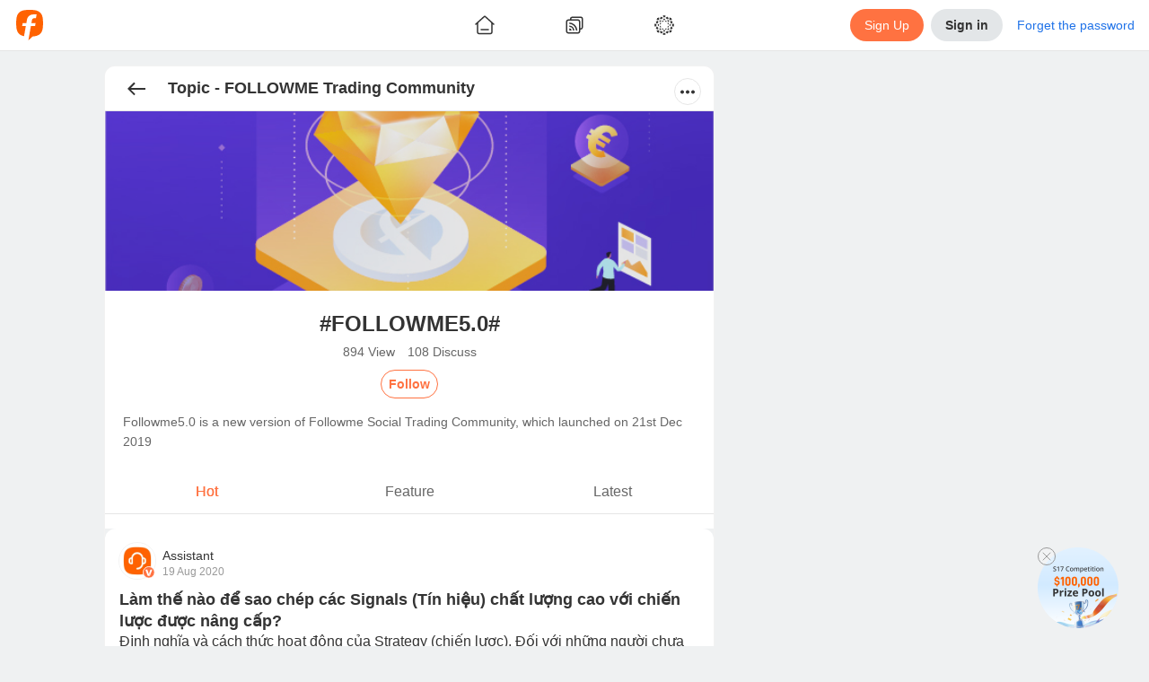

--- FILE ---
content_type: text/html; charset=utf-8
request_url: https://www.followme.com/t/10001330
body_size: 52116
content:
<!doctype html>
<html data-date="Fri Jan 23 2026" data-theme="light" lang="en-US" dir="ltr" >

<head>
<title>#FOLLOWME5.0#_Topic - FOLLOWME Trading Community</title>

<link rel="preload" href="/ssr-gen-static/css/common.css?_version=1758694646603" as="style">
<link rel="preload" href="/ssr-gen-static/polyfillminjs?_version=1758694646603&webviewJavascriptBridge=false" as="script">
<link rel="preload" href="/ssr-ca-hub/importmap/360dd84286e2.final.mjs" as="script">

<meta charset="utf-8">
<meta httpequiv="X-UA-Compatible" content="IE=edge,chrome=1">
<meta name="renderer" content="webkit">
<meta name="mobile-web-app-capable" content="yes">
<meta name="apple-mobile-web-app-capable" content="yes">
<meta name="apple-mobile-web-app-status-bar-style" content="default">
<meta name="viewport" content="width=device-width,user-scalable=no,initial-scale=1,maximum-scale=1,minimum-scale=1">

<link rel="canonical" href="https://www.followme.com/t/10001330">
<link rel="alternate" href="https://www.followme.com/t/10001330" hreflang="x-default">
<link rel="alternate" href="https://www.followme.asia/t/10001330" hreflang="vi-VN">
<link rel="alternate" href="https://www.followme.ceo/t/10001330" hreflang="zh-CN">
<link rel="icon" href="https://socialstatic.fmpstatic.com/favicon.ico">

<script type="application/ld+json" data-hid="79a1e41">{"@context":"https://schema.org","@graph":[{"@type":"WebSite","@id":"https://www.followme.com/#website","url":"https://www.followme.com","name":"Connect with millions of traders across Forex, Crypto, and Stocks. Share strategies, gain insights, and grow your trading network worldwide.","description":"Connect with millions of traders across Forex, Crypto, and Stocks. Share strategies, gain insights, and grow your trading network worldwide.","publisher":{"@id":"https://www.followme.com/#organization"},"alternateName":"Join a Global Trading Community","potentialAction":[{"@type":"SearchAction","target":{"@type":"EntryPoint","urlTemplate":"https://www.followme.com/?s={search_term_string}"},"query-input":{"@type":"PropertyValueSpecification","valueRequired":true,"valueName":"search_term_string"}}],"inLanguage":"en"},{"@type":"Organization","@id":"https://www.followme.com/#organization","name":"Join a Global Trading Community","alternateName":"Join a Global Trading Community","url":"https://www.followme.com","logo":{"@type":"ImageObject","@id":"https://socialstatic.fmpstatic.com/std/logo/graph-light.jpeg?v=fm-6.3.7__20260107_104140#/schema/logo/image/","inLanguage":"en-US","url":"https://socialstatic.fmpstatic.com/std/logo/graph-light.jpeg?v=fm-6.3.7__20260107_104140","contentUrl":"https://socialstatic.fmpstatic.com/std/logo/graph-light.jpeg?v=fm-6.3.7__20260107_104140","width":33,"height":33,"caption":"Followme Logo"},"image":{"@id":"https://socialstatic.fmpstatic.com/std/logo/graph-light.jpeg?v=fm-6.3.7__20260107_104140#/schema/logo/image/"},"sameAs":["https://www.youtube.com/@followmetradingcommunity","https://www.tiktok.com/@followmetradingcommunity/","https://x.com/FollowmeOffici2"]},{"@type":"SiteNavigationElement","name":"main navigation","url":"https://www.followme.com/#main-navigation","description":"The main navigation menu of the website","hasPart":[{"@type":"WebPage","name":"Join a Global Trading Community","url":"https://www.followme.com","description":"Connect with millions of traders across Forex, Crypto, and Stocks. Share strategies, gain insights, and grow your trading network worldwide."},{"@type":"WebPage","name":"Followme - Trading Community","url":"https://www.followme.com/h/hot","description":"Connect with millions of traders across Forex, Crypto, and Stocks. Share strategies, gain insights, and grow your trading network worldwide."},{"@type":"WebPage","name":"Followme - Trading Community","url":"https://www.followme.com/h/latest","description":"Followme - Trading Community"},{"@type":"WebPage","name":"Followme - Trading Community","url":"https://www.followme.com/h/elite","description":"Followme - Trading Community"},{"@type":"WebPage","name":"Followme - Trading Community","url":"https://www.followme.com/h/video","description":"Followme - Trading Community"},{"@type":"WebPage","name":"Followme - Trading Community","url":"https://www.followme.com/feed","description":"Connect with millions of traders worldwide, share strategies and insights across markets, and manage your accounts within one integrated ecosystem."},{"@type":"WebPage","name":"Automated Copy Trading for Beginners & Experts","url":"https://www.followme.com/signal/best-performers","description":"Copy trades from top-performing signal providers in real time. Diversify your portfolio with minimal effort and maximize results."},{"@type":"WebPage","name":"Followme - Trading Community","url":"https://www.followme.com/contest","description":"Connect with millions of traders worldwide, share strategies and insights across markets, and manage your accounts within one integrated ecosystem."},{"@type":"WebPage","name":"Followme - Trading Community","url":"https://www.followme.com/awards","description":"Connect with millions of traders worldwide, share strategies and insights across markets, and manage your accounts within one integrated ecosystem."},{"@type":"WebPage","name":"Followme - Trading Community","url":"https://www.followme.com/community-stars","description":"Connect with millions of traders worldwide, share strategies and insights across markets, and manage your accounts within one integrated ecosystem."},{"@type":"WebPage","name":"Create Your Verified Trading Profile","url":"https://www.followme.com/account-manage/link-account","description":"Build credibility with a transparent trading history, performance metrics, and personalized trading style — boosting trust in the social trading ecosystem."},{"@type":"WebPage","name":"Integrated with 4,300+ Brokers Worldwide","url":"https://www.followme.com/t/10004172","description":"Seamlessly connect your trading account to Followme. For brokers, expand visibility and strengthen your brand within a global trading network."},{"@type":"WebPage","name":"In-App Messaging & Social Trading Features","url":"https://www.followme.com/im/","description":"Chat with traders instantly, exchange ideas, and discuss market trends through Followme’s built-in messenger and social features."},{"@type":"WebPage","name":"Download Followme on iOS, Android & Desktop","url":"https://www.followme.com/setting/download","description":"Trade smarter anytime, anywhere with the Followme app — your all-in-one platform for social trading and copy trading."},{"@type":"WebPage","name":"Access Real-Time Forex, Crypto & Stock Market Data","url":"https://www.followme.com/markets","description":"Analyze live prices for currencies, gold, futures, and digital assets with advanced charts and market analysis tools."},{"@type":"WebPage","name":"Stay Ahead with a Real-Time Economic Calendar","url":"https://www.followme.com/tool/calendar/","description":"Track key global financial events and data releases to plan smarter trades and refine your strategies."},{"@type":"WebPage","name":"Get Instant Financial Market News & Analysis","url":"https://www.followme.com/tool/firenews/1","description":"Stay updated with real-time forex news, stock market trends, and crypto insights to make informed trading decisions."}]}]}</script>
<script type="application/ld+json">{"@context":"https://schema.org","@graph":[{"@type":"WebPage","@id":"https://www.followme.com/t/10001330/ ","name":"#FOLLOWME5.0#_Topic - FOLLOWME Trading Community","isPartOf":{"@id":"https://www.followme.com/#website"},"about":{"@type":"Organization","@id":"https://www.followme.com","name":"Followme","url":"https://www.followme.com","description":"Followme5.0 is a new version of Followme Social Trading Community, which launched on 21st Dec 2019from （#FOLLOWME5.0#）Topic published in FOLLOWME Trading Community."},"primaryImageOfPage":{"@id":"https://www.followme.com/t/10001330/ #primaryimage"},"image":{"@id":"https://www.followme.com/t/10001330/ #primaryimage"},"thumbnailUrl":"https://socialstatic.fmpstatic.com/std/logo/graph-light.jpeg?v=fm-6.3.7__20260107_104140","description":"Followme5.0 is a new version of Followme Social Trading Community, which launched on 21st Dec 2019from （#FOLLOWME5.0#）Topic published in FOLLOWME Trading Community.","inLanguage":"en","breadcrumb":{"@id":"https://www.followme.com/t/10001330/ #breadcrumb"},"potentialAction":[{"@type":"ReadAction","target":["https://www.followme.com/t/10001330/ "]}]},{"@type":"ImageObject","inLanguage":"en","@id":"https://www.followme.com/t/10001330/ #primaryimage","url":"https://socialstatic.fmpstatic.com/std/logo/graph-light.jpeg?v=fm-6.3.7__20260107_104140","contentUrl":"https://socialstatic.fmpstatic.com/std/logo/graph-light.jpeg?v=fm-6.3.7__20260107_104140","width":"33","height":"33"},{"@type":"BreadcrumbList","name":"BreadcrumbList","@id":"https://www.followme.com/t/10001330/ #breadcrumb","itemListElement":[{"@type":"ListItem","position":1,"name":"Home","item":"https://www.followme.com"},{"@type":"ListItem","position":2,"name":"#FOLLOWME5.0#_Topic - FOLLOWME Trading Community"}]}]}</script>
<meta property="og:locale:alternate" content="zh-CN">
<meta property="og:locale:alternate" content="zh-TW">
<meta property="og:locale:alternate" content="id-ID">
<meta property="og:locale:alternate" content="ja-JP">
<meta property="og:locale:alternate" content="ko-KR">
<meta property="og:locale:alternate" content="ms-MY">
<meta property="og:locale:alternate" content="th-TH">
<meta property="og:locale:alternate" content="vi-VN">
<meta property="og:locale:alternate" content="ar-AE">
<meta name="description" content="Followme5.0 is a new version of Followme Social Trading Community, which launched on 21st Dec 2019from （#FOLLOWME5.0#）Topic published in FOLLOWME Trading Community.">
<meta name="keywords" content="#FOLLOWME5.0#, FOLLOWME, trading community">
<meta property="og:url" content="https://www.followme.com/t/10001330">
<meta property="og:title" content="#FOLLOWME5.0#_Topic - FOLLOWME Trading Community">
<meta property="og:description" content="Followme5.0 is a new version of Followme Social Trading Community, which launched on 21st Dec 2019from （#FOLLOWME5.0#）Topic published in FOLLOWME Trading Community.">
<meta property="og:type" content="website">
<meta property="og:locale" content="en-US">
<meta property="og:site_name" content="Folloowme">
<meta property="og:image" content="https://socialstatic.fmpstatic.com/std/logo/graph-light.jpeg?v=fm-6.3.7__20260107_104140">
<meta name="twitter:card" content="summary">
<meta name="twitter:title" content="#FOLLOWME5.0#_Topic - FOLLOWME Trading Community">
<meta name="twitter:description" content="Followme5.0 is a new version of Followme Social Trading Community, which launched on 21st Dec 2019from （#FOLLOWME5.0#）Topic published in FOLLOWME Trading Community.">
<meta name="twitter:image" content="https://socialstatic.fmpstatic.com/std/logo/graph-light.jpeg?v=fm-6.3.7__20260107_104140">
<meta name="twitter:site" content="@FollowmeOffici2">
<script type="application/ld+json" data-hid="7b33e14">{"@context":"https://schema.org","@type":"ItemList","name":"followme","itemListElement":[{"@type":"ListItem","position":1,"item":{"@type":"DiscussionForumPosting","mainEntityOfPage":"https://www.followme.com/c/21144903","headline":"Làm thế nào để sao chép các Signals (Tín hiệu) chất lượng cao với chiến lược được nâng cấp?","text":"Định nghĩa và cách thức hoạt động của Strategy (chiến lược). Đối với những người chưa từng sử dụng, mong bạn có thể hiểu rõ và sửa dụng tính năng strategy để giao dịch thường xuyên. FOLLOWME đã được nâng cấp lên lần thứ 5, Strategy được đổi tên thành “Signal”. Dưới đây là một số thông tin.\n \n1.“Sign","url":"https://www.followme.com/c/21144903","author":{"@type":"Person","name":"Assistant","url":"https://www.followme.com/c/21144903"},"datePublished":"2020-08-19T04:56:12.000Z","interactionStatistic":{"@type":"InteractionCounter","interactionType":"https://schema.org/LikeAction","userInteractionCount":23},"comment":[{"@type":"Comment","text":"s e k nhận được 90$ ạ","author":{"@type":"Person","name":"tamphan01222848459","url":"https://www.followme.com/c/21144903"},"datePublished":"2020-08-19T10:54:51.000Z"}]}},{"@type":"ListItem","position":2,"item":{"@type":"DiscussionForumPosting","mainEntityOfPage":"https://www.followme.com/c/21008322","headline":"来出招，FOLLOWME全新Slogan，你说了算！","text":"今天是5月20日，\n大家收到满满爱意没有？\n借着这个甜蜜的日子，\nFOLLOWME告知大家一个重磅消息！\nFOLLOWME 5.0版本即将上线！\n我们将全面升级全球品牌形象，\n而这一次，我们的Slogan，你说了算。\n \n关于Slogan，\n说人话，就是最能概括品牌气质的一句话。\n过去5年，\nFOLLOWME把Slogan定为“交易不再孤单”，\n希望作为一个交易社区，\n让汇聚在此的交易用户找到志同道合的交易伙伴，\n共同交流、分享交易心得。\n \n今年，FOLLOWME迎来五周年，\n为加快推动全球化的品牌推广建设，\n我们面向全球用户，\n征集全新Slogan！\n我们希望通过Slogan，\n表达FOL","url":"https://www.followme.com/c/21008322","author":{"@type":"Person","name":"MARKETING","url":"https://www.followme.com/c/21008322"},"datePublished":"2020-05-20T11:16:56.000Z","interactionStatistic":{"@type":"InteractionCounter","interactionType":"https://schema.org/LikeAction","userInteractionCount":121},"comment":[{"@type":"Comment","author":{"@type":"Person","url":"https://www.followme.com/c/21008322"},"datePublished":""}]}},{"@type":"ListItem","position":3,"item":{"@type":"DiscussionForumPosting","mainEntityOfPage":"https://www.followme.com/s/21054772","headline":"","text":"Hey fellow traders. Gold spot Intraday still prevailing upwards with Pivot at 1776.00. I am taking long positions above 1776.00 with targets at 1789.00 & 1795.00 in extension. If you are new to trading, you can use Followme features such as copy trading to ace up your trading. [[1,#gold#,60001174]] [[1,#Todayanalysis#,10001240]] [[1,#TradeNotes#,10001429]] [[1,#FOLLOWME5.0#,10001330]] \n","url":"https://www.followme.com/s/21054772","author":{"@type":"Person","name":"JPMorgan & Chase","url":"https://www.followme.com/s/21054772"},"datePublished":"2020-07-01T09:31:18.000Z","interactionStatistic":{"@type":"InteractionCounter","interactionType":"https://schema.org/LikeAction","userInteractionCount":6},"comment":[{"@type":"Comment","author":{"@type":"Person","url":"https://www.followme.com/s/21054772"},"datePublished":""}]}},{"@type":"ListItem","position":4,"item":{"@type":"DiscussionForumPosting","mainEntityOfPage":"https://www.followme.com/c/21012706","headline":"FOLLOWME 5.0 to Create More Value for Global Traders","text":"Founded in 2015, FOLLOWME now celebrates our fifth anniversary. So far, there are over 400,000 users in 170 countries around the world gathering in FOLLOWME to share trading insights.\n \nNew Interface, New Experience\nFOLLOWME5.0 has greatly improved the user experience of obtaining information and fi","url":"https://www.followme.com/c/21012706","author":{"@type":"Person","name":"Assistant","url":"https://www.followme.com/c/21012706"},"datePublished":"2020-05-25T12:23:28.000Z","interactionStatistic":{"@type":"InteractionCounter","interactionType":"https://schema.org/LikeAction","userInteractionCount":11},"comment":[{"@type":"Comment","author":{"@type":"Person","url":"https://www.followme.com/c/21012706"},"datePublished":""}]}},{"@type":"ListItem","position":5,"item":{"@type":"DiscussionForumPosting","mainEntityOfPage":"https://www.followme.com/s/21030347","headline":"","text":"[[1,#FOLLOWME5.0#,10001330]] My account ROI and Today small profit.","url":"https://www.followme.com/s/21030347","author":{"@type":"Person","name":"KAUSHER","url":"https://www.followme.com/s/21030347"},"datePublished":"2020-06-11T08:18:48.000Z","interactionStatistic":{"@type":"InteractionCounter","interactionType":"https://schema.org/LikeAction","userInteractionCount":15},"comment":[{"@type":"Comment","author":{"@type":"Person","url":"https://www.followme.com/s/21030347"},"datePublished":""}]}},{"@type":"ListItem","position":6,"item":{"@type":"DiscussionForumPosting","mainEntityOfPage":"https://www.followme.com/c/21343530","headline":"FOLLOWME TOP 10 HIGHLIGHTS in 2020","text":"A GLIMPSE INTO WHAT WE WERE UP TO FOLLOWME has grown incredibly rapidly. In 2020, we reached 659,613 users, amidst other highlights such as new product releases, reports, contests and other events. It’s been an amazing year.  To celebrate, here’s a countdown of the top 10 moments and conversati","url":"https://www.followme.com/c/21343530","author":{"@type":"Person","name":"Followme","url":"https://www.followme.com/c/21343530"},"datePublished":"2021-01-02T09:23:16.000Z","interactionStatistic":{"@type":"InteractionCounter","interactionType":"https://schema.org/LikeAction","userInteractionCount":9},"comment":[{"@type":"Comment","author":{"@type":"Person","url":"https://www.followme.com/c/21343530"},"datePublished":""}]}},{"@type":"ListItem","position":7,"item":{"@type":"DiscussionForumPosting","mainEntityOfPage":"https://www.followme.com/c/21016022","headline":"FOLLOWME New Brand Image-Meet Global Challenges","text":"In 2020, FOLLOWME launched its globalisation strategy. So far, FOLLOWME has gathered 400,000 users from 170 countries and regions around the world. To accelerate our effort in building our global presence, FOLLOWME has officially launched a new and upgraded global brand image in May 2020. This time,","url":"https://www.followme.com/c/21016022","author":{"@type":"Person","name":"Assistant","url":"https://www.followme.com/c/21016022"},"datePublished":"2020-05-28T04:01:33.000Z","interactionStatistic":{"@type":"InteractionCounter","interactionType":"https://schema.org/LikeAction","userInteractionCount":5},"comment":[{"@type":"Comment","author":{"@type":"Person","url":"https://www.followme.com/c/21016022"},"datePublished":""}]}},{"@type":"ListItem","position":8,"item":{"@type":"DiscussionForumPosting","mainEntityOfPage":"https://www.followme.com/s/21181651","headline":"","text":"[[1,#FOLLOWME5.0#,10001330]]","url":"https://www.followme.com/s/21181651","author":{"@type":"Person","name":"braham","url":"https://www.followme.com/s/21181651"},"datePublished":"2020-09-16T10:06:57.000Z","interactionStatistic":{"@type":"InteractionCounter","interactionType":"https://schema.org/LikeAction","userInteractionCount":2},"comment":[{"@type":"Comment","author":{"@type":"Person","url":"https://www.followme.com/s/21181651"},"datePublished":""}]}},{"@type":"ListItem","position":9,"item":{"@type":"DiscussionForumPosting","mainEntityOfPage":"https://www.followme.com/c/21051531","headline":"Survey to Bring Better Service","text":"For better service for FOLLOWME users, the community set up this survey to understanding which factors are useful for traders when they are trading?Please click to fill out the survey! Much appreciated! [[1,#FollowmeNotice#,10003813]][[1,#followmeevent#,10001082]]","url":"https://www.followme.com/c/21051531","author":{"@type":"Person","name":"Assistant","url":"https://www.followme.com/c/21051531"},"datePublished":"2020-06-29T12:00:46.000Z","interactionStatistic":{"@type":"InteractionCounter","interactionType":"https://schema.org/LikeAction","userInteractionCount":12},"comment":[{"@type":"Comment","author":{"@type":"Person","url":"https://www.followme.com/c/21051531"},"datePublished":""}]}},{"@type":"ListItem","position":10,"item":{"@type":"DiscussionForumPosting","mainEntityOfPage":"https://www.followme.com/s/21062702","headline":"","text":"my rebate fcoin.. thanks followme","url":"https://www.followme.com/s/21062702","author":{"@type":"Person","name":"ianxman","url":"https://www.followme.com/s/21062702"},"datePublished":"2020-07-07T06:58:05.000Z","interactionStatistic":{"@type":"InteractionCounter","interactionType":"https://schema.org/LikeAction","userInteractionCount":20},"comment":[{"@type":"Comment","author":{"@type":"Person","url":"https://www.followme.com/s/21062702"},"datePublished":""}]}},{"@type":"ListItem","position":11,"item":{"@type":"DiscussionForumPosting","mainEntityOfPage":"https://www.followme.com/c/21026065","headline":"#TradeNotes#-New Journey，New Challenge","text":"To meet the global challenge, FOLLOWME5.0 was officially launched and upgraded the brand image in May. Hope everyone enjoys the new journey in FOLLOWME5.0 community.This time, FOLLOWME has prepared the round four of [[1,#TradeNotes#,10001429]] challenge with more rewards to make your trading journey","url":"https://www.followme.com/c/21026065","author":{"@type":"Person","name":"Followme","url":"https://www.followme.com/c/21026065"},"datePublished":"2020-06-08T04:31:30.000Z","interactionStatistic":{"@type":"InteractionCounter","interactionType":"https://schema.org/LikeAction","userInteractionCount":53},"comment":[{"@type":"Comment","author":{"@type":"Person","url":"https://www.followme.com/c/21026065"},"datePublished":""}]}},{"@type":"ListItem","position":12,"item":{"@type":"DiscussionForumPosting","mainEntityOfPage":"https://www.followme.com/s/21016008","headline":"","text":"hi [[1,#FX#,10001038]] [[1,#FOLLOWME5.0#,10001330]] [[1,#trading#,10001065]] ","url":"https://www.followme.com/s/21016008","author":{"@type":"Person","name":"myway1985","url":"https://www.followme.com/s/21016008"},"datePublished":"2020-05-28T03:49:32.000Z","interactionStatistic":{"@type":"InteractionCounter","interactionType":"https://schema.org/LikeAction","userInteractionCount":2},"comment":[{"@type":"Comment","author":{"@type":"Person","url":"https://www.followme.com/s/21016008"},"datePublished":""}]}},{"@type":"ListItem","position":13,"item":{"@type":"DiscussionForumPosting","mainEntityOfPage":"https://www.followme.com/c/20998141","headline":"How to Copy High-Quality Signals with the Upgraded Strategy Section?","text":"What is strategy and how does it work? For users who have not used this feature yet, hopefully you could get a clear understanding of it and use strategy for trading oftenly. As FOLLOWME is upgraded to the 5th version, the Strategy section will be renamed to “Signal” section. Here is the introductio","url":"https://www.followme.com/c/20998141","author":{"@type":"Person","name":"Assistant","url":"https://www.followme.com/c/20998141"},"datePublished":"2020-05-11T10:33:34.000Z","interactionStatistic":{"@type":"InteractionCounter","interactionType":"https://schema.org/LikeAction","userInteractionCount":6},"comment":[{"@type":"Comment","author":{"@type":"Person","url":"https://www.followme.com/c/20998141"},"datePublished":""}]}}]}</script>

<link rel="stylesheet" href="/ssr-gen-static/css/common.css?_version=1758694646603">


<style>:root{--window-height:100vh;--window-width:100vw}</style>
<script>(()=>{function e(){const e=document.documentElement;e.style.setProperty("--window-height",window.innerHeight+"px"),e.style.setProperty("--window-width",window.innerWidth+"px")}window.addEventListener("resize",e),window.addEventListener("load",function n(){e(),window.removeEventListener("DOMContentLoaded",e),window.removeEventListener("load",n)}),window.addEventListener("DOMContentLoaded",e),e()})()</script>
<style> img {     image-rendering: -webkit-optimize-contrast; } </style>
<style>[data-theme], [data-theme="light"] {
color: var(--theme-text-color);
background-color: var(--theme-bg-global);
--theme-text-color: var(--theme-color-text-main);
--theme-text-color-white: var(--theme-color-text-white);
--theme-text-color-secondary: var(--theme-color-text-secondary);
--theme-text-color-reverse: var(--theme-color-text-reverse);
--theme-text-color-quote-positive: var(--theme-color-trade-quote-positive);
--theme-text-color-quote-negative: var(--theme-color-trade-quote-negative);
--theme-text-color-positive: var(--theme-color-trade-positive);
--theme-text-color-negative: var(--theme-color-trade-negative);
--theme-text-color-link: var(--theme-color-functional-link);
--theme-text-color-funds-withdraw: var(--theme-color-trade-funds-withdraw);
--theme-text-color-funds-transfer: var(--theme-color-trade-funds-transfer);
--theme-text-color-funds-deposit: var(--theme-color-trade-funds-deposit);
--theme-text-color-disabled: var(--theme-color-text-disabled);
--theme-text-color-auxiliary: var(--theme-color-text-auxiliary);
--theme-spacing-size-xl: 16px;
--theme-spacing-size-s: 2px;
--theme-spacing-size-m: 4px;
--theme-spacing-size-l: 8px;
--theme-spacing-size-l-1: 12px;
--theme-spacing-size-9xl: 300px;
--theme-spacing-size-8xl: 150px;
--theme-spacing-size-7xl: 100px;
--theme-spacing-size-6xl: 56px;
--theme-spacing-size-5xl: 48px;
--theme-spacing-size-4xl: 40px;
--theme-spacing-size-3xl: 32px;
--theme-spacing-size-2xl: 20px;
--theme-spacing-size-2xl-1: 24px;
--theme-quote-chart-yamagata-color: #576780;
--theme-quote-chart-yamagata-bg-start: #57678033;
--theme-quote-chart-yamagata-bg-end: #ffffff00;
--theme-quote-chart-line-color: #576780;
--theme-line-height-s: 1.2;
--theme-line-height-m: 1.4;
--theme-hover-color: #0000000D;
--theme-hover-color-sell: #B61A2B;
--theme-hover-color-primary: #D24D28;
--theme-hover-color-buy: #1D7E5D;
--theme-hover-color-brand: #ff8054;
--theme-font-weight-regular: 400;
--theme-font-weight-medium: 500;
--theme-font-weight-light: 200;
--theme-font-weight-bold: 600;
--theme-font-size-xl: 20px;
--theme-font-size-xl-fixed: 24px;
--theme-font-size-s: 14px;
--theme-font-size-s-fixed: 12px;
--theme-font-size-m: 16px;
--theme-font-size-m-fixed: 14px;
--theme-font-size-l: 18px;
--theme-font-size-l-fixed: 16px;
--theme-font-size-l-1: 16px;
--theme-font-size-4xl: 48px;
--theme-font-size-3xl: 28px;
--theme-font-size-2xl: 24px;
--theme-color-warning: var(--theme-color-functional-warning);
--theme-color-trade-sell: #dc3a48;
--theme-color-trade-sell-hover: #B61A2B;
--theme-color-trade-sell-bg: #DC3A4826;
--theme-color-trade-quote-positive: #2ea379;
--theme-color-trade-quote-positive-bg: #2EA37926;
--theme-color-trade-quote-negative: #dc3a48;
--theme-color-trade-quote-negative-bg: #DC3A4826;
--theme-color-trade-positive: #2ea379;
--theme-color-trade-negative: #dc3a48;
--theme-color-trade-funds-withdraw: #F2A100;
--theme-color-trade-funds-transfer: #1f72e8;
--theme-color-trade-funds-deposit: #0da558;
--theme-color-trade-direction: #576780;
--theme-color-trade-buy: #2ea379;
--theme-color-trade-buy-hover: #1D7E5D;
--theme-color-trade-buy-bg: #2EA37926;
--theme-color-text-white: #ffffff;
--theme-color-text-secondary: #999999;
--theme-color-text-reverse: #ffffff;
--theme-color-text-main: #333333;
--theme-color-text-disabled: #CCCCCC;
--theme-color-text-chat: #333333;
--theme-color-text-auxiliary: #666666;
--theme-color-tag-yellow: #F2A100;
--theme-color-tag-yellow-bg: #F2A10026;
--theme-color-tag-red: #dc3a48;
--theme-color-tag-red-bg: #DC3A4826;
--theme-color-tag-purple: #8B5CF6;
--theme-color-tag-purple-bg: #8B5CF626;
--theme-color-tag-pink: #F23D96;
--theme-color-tag-pink-bg: #F23D9626;
--theme-color-tag-orange: #f97316;
--theme-color-tag-orange-bg: #F9731626;
--theme-color-tag-green: #0DA558;
--theme-color-tag-green-bg: #0DA55826;
--theme-color-tag-gray: #626A7A;
--theme-color-tag-gray-bg: #626A7A26;
--theme-color-tag-gold: #BF8543;
--theme-color-tag-gold-bg: #BF854326;
--theme-color-tag-fuchsia: #d946ef;
--theme-color-tag-fuchsia-bg: #D946EF26;
--theme-color-tag-cyan: #06b6d4;
--theme-color-tag-cyan-bg: #06B6D426;
--theme-color-tag-blue: #1f72e8;
--theme-color-tag-blue-bg: #1F72E826;
--theme-color-success: var(--theme-color-functional-success);
--theme-color-sell: var(--theme-color-trade-sell);
--theme-color-secondary: #333;
--theme-color-profit: #22835f;
--theme-color-primary: var(--theme-color-brand);
--theme-color-primary-hover: #D24D28;
--theme-color-primary-bg: #FF724126;
--theme-color-mack-up-m5: var(--theme-color-tag-cyan);
--theme-color-mack-up-m30: var(--theme-color-tag-blue);
--theme-color-mack-up-m20: var(--theme-color-tag-purple);
--theme-color-mack-up-m15: var(--theme-color-tag-gold);
--theme-color-mack-up-m10: var(--theme-color-tag-green);
--theme-color-mack-up-m0: var(--theme-color-tag-gray);
--theme-color-functional-warning: #D99000;
--theme-color-functional-warning-bg: #F2A10026;
--theme-color-functional-success: #0da558;
--theme-color-functional-success-bg: #0DA55826;
--theme-color-functional-link: #1F72E8;
--theme-color-functional-link-bg: #1F72E826;
--theme-color-functional-info: #333333;
--theme-color-functional-info-bg: #E3E6E8;
--theme-color-functional-error: #DC3A48;
--theme-color-functional-error-hover: #B61A2B;
--theme-color-functional-error-bg: #DC3A4826;
--theme-color-danger: var(--theme-color-functional-error);
--theme-color-chart-yamagata-quote: #576780;
--theme-color-chart-yamagata-quote-line: #576780;
--theme-color-chart-yamagata-bg-start: #57678033;
--theme-color-chart-yamagata-bg-end: #ffffff00;
--theme-color-chart-pie-yellow: var(--theme-color-tag-yellow);
--theme-color-chart-pie-red: var(--theme-color-tag-red);
--theme-color-chart-pie-purple: var(--theme-color-tag-purple);
--theme-color-chart-pie-pink: var(--theme-color-tag-pink);
--theme-color-chart-pie-indigo: var(--theme-color-tag-indigo);
--theme-color-chart-pie-green: var(--theme-color-tag-green);
--theme-color-chart-pie-gray: var(--theme-color-tag-gray);
--theme-color-chart-pie-fuchsia: var(--theme-color-tag-fuchsia);
--theme-color-chart-pie-cyan: var(--theme-color-tag-cyan);
--theme-color-chart-pie-blue: var(--theme-color-tag-blue);
--theme-color-chart-kline-grow: #0000001a;
--theme-color-chart-kline-fall: #0000001a;
--theme-color-chart-bar-withdrawl: #F2A100;
--theme-color-chart-bar-volume: #f97316;
--theme-color-chart-bar-short: #dc3a48;
--theme-color-chart-bar-loss: #dc3a48;
--theme-color-chart-bar-long: #0da558;
--theme-color-chart-bar-live-profit: #2ea379;
--theme-color-chart-bar-floating: #f97316;
--theme-color-chart-bar-equity: #f97316;
--theme-color-chart-bar-deposit: #0da558;
--theme-color-chart-bar-closed: #1f72e8;
--theme-color-chart-bar-balance: #1f72e8;
--theme-color-chart-bar-active: #0da558;
--theme-color-chart-bar--profit: #2ea379;
--theme-color-buy: var(--theme-color-trade-buy);
--theme-color-brand: #ff7241;
--theme-color-brand-hover: #ff8054;
--theme-color-brand-bg: #FF724126;
--theme-color-box-shadow: #00000033;
--theme-color-border-light: #0000000d;
--theme-color-border-input: #00000033;
--theme-color-border-dark: #0000001a;
--theme-color-bg-transparent-medium-gray: #0000001A;
--theme-color-bg-transparent-light: #ffffff00;
--theme-color-bg-transparent-dark: #00000080;
--theme-color-bg-tooltip: #000000E5;
--theme-color-bg-secondary: #e3e6e8;
--theme-color-bg-secondary-hover: #D6D8DB;
--theme-color-bg-modal: rgba(13, 13, 13, 0.5);
--theme-color-bg-hover: #0000000D;
--theme-color-bg-global: #EFF1F2;
--theme-color-bg-chat-bubble: #CCE6FF;
--theme-color-bg-block-light: #ffffff;
--theme-color-bg-block-dark: #F3F4F5;
--theme-color-accent: #333333;
--theme-color-accent-hover: #262626;
--theme-box-shadow: 0 0 20px #00000033;
--theme-border-radius-xl: 12px;
--theme-border-radius-s: 2px;
--theme-border-radius-m: 4px;
--theme-border-radius-m-btn: 1000px;
--theme-border-radius-layout: 6px;
--theme-border-radius-l: 6px;
--theme-border-radius-l-btn: 1000px;
--theme-border-radius-button: 100px;
--theme-border-radius-block: 12px;
--theme-border-radius-3xl: 1000px;
--theme-border-radius-2xl: 20px;
--theme-border-color: rgba(0, 0, 0, 0.05);
--theme-border-color-input: rgba(0, 0, 0, 0.2);
--theme-border-color-divider: rgba(0, 0, 0, 0.08);
--theme-border-color-dark: rgba(0, 0, 0, 0.1);
--theme-bg-warning: var(--theme-color-functional-warning-bg);
--theme-bg-transparent: var(--theme-color-bg-transparent-light);
--theme-bg-success: var(--theme-color-functional-success-bg);
--theme-bg-sell: var(--theme-color-trade-sell-bg);
--theme-bg-secondary: var(--theme-color-bg-secondary);
--theme-bg-reverse: #17181A;
--theme-bg-quote-positive: var(--theme-color-trade-quote-positive-bg);
--theme-bg-quote-negative: var(--theme-color-trade-quote-negative-bg);
--theme-bg-primary: var(--theme-color-brand-bg);
--theme-bg-global: var(--theme-color-bg-global);
--theme-bg-global-trade: #fff;
--theme-bg-danger: var(--theme-color-functional-error-bg);
--theme-bg-chat-bubble: var(--theme-color-bg-chat-bubble);
--theme-bg-buy: var(--theme-color-trade-buy-bg);
--theme-bg-block: var(--theme-color-bg-block-light);
--theme-bg-block-dark: var(--theme-color-bg-block-dark);
--theme-active-color: #E5E7E8;
}

[data-theme="dark"] {
color: var(--theme-text-color);
background-color: var(--theme-bg-global);
--theme-text-color: var(--theme-color-text-main);
--theme-text-color-white: var(--theme-color-text-white);
--theme-text-color-secondary: var(--theme-color-text-secondary);
--theme-text-color-reverse: var(--theme-color-text-reverse);
--theme-text-color-quote-positive: var(--theme-color-trade-quote-positive);
--theme-text-color-quote-negative: var(--theme-color-trade-quote-negative);
--theme-text-color-positive: var(--theme-color-trade-positive);
--theme-text-color-negative: var(--theme-color-trade-negative);
--theme-text-color-link: var(--theme-color-functional-link);
--theme-text-color-funds-withdraw: var(--theme-color-trade-funds-withdraw);
--theme-text-color-funds-transfer: var(--theme-color-trade-funds-transfer);
--theme-text-color-funds-deposit: var(--theme-color-trade-funds-deposit);
--theme-text-color-disabled: var(--theme-color-text-disabled);
--theme-text-color-auxiliary: var(--theme-color-text-auxiliary);
--theme-spacing-size-xl: 16px;
--theme-spacing-size-s: 2px;
--theme-spacing-size-m: 4px;
--theme-spacing-size-l: 8px;
--theme-spacing-size-l-1: 12px;
--theme-spacing-size-9xl: 300px;
--theme-spacing-size-8xl: 150px;
--theme-spacing-size-7xl: 100px;
--theme-spacing-size-6xl: 56px;
--theme-spacing-size-5xl: 48px;
--theme-spacing-size-4xl: 40px;
--theme-spacing-size-3xl: 32px;
--theme-spacing-size-2xl: 20px;
--theme-spacing-size-2xl-1: 24px;
--theme-quote-chart-yamagata-color: #798494;
--theme-quote-chart-yamagata-bg-start: #79849433;
--theme-quote-chart-yamagata-bg-end: #00000000;
--theme-quote-chart-line-color: #798494;
--theme-line-height-s: 1.2;
--theme-line-height-m: 1.4;
--theme-hover-color: #FFFFFF0D;
--theme-hover-color-sell: #BE3B3F;
--theme-hover-color-primary: #D24D28;
--theme-hover-color-buy: #1D7E5D;
--theme-hover-color-brand: #ff8054;
--theme-font-weight-regular: 400;
--theme-font-weight-medium: 500;
--theme-font-weight-light: 200;
--theme-font-weight-bold: 600;
--theme-font-size-xl: 20px;
--theme-font-size-xl-fixed: 24px;
--theme-font-size-s: 14px;
--theme-font-size-s-fixed: 12px;
--theme-font-size-m: 16px;
--theme-font-size-m-fixed: 14px;
--theme-font-size-l: 18px;
--theme-font-size-l-fixed: 16px;
--theme-font-size-l-1: 16px;
--theme-font-size-4xl: 48px;
--theme-font-size-3xl: 28px;
--theme-font-size-2xl: 24px;
--theme-color-warning: var(--theme-color-functional-warning);
--theme-color-trade-sell: #eb484e;
--theme-color-trade-sell-hover: #BE3B3F;
--theme-color-trade-sell-bg: #DC3A4826;
--theme-color-trade-quote-positive: #2ea379;
--theme-color-trade-quote-positive-bg: #2ea37933;
--theme-color-trade-quote-negative: #eb484e;
--theme-color-trade-quote-negative-bg: #DC3A4826;
--theme-color-trade-positive: #2ea379;
--theme-color-trade-negative: #eb484e;
--theme-color-trade-funds-withdraw: #F7B200;
--theme-color-trade-funds-transfer: #3d94f4;
--theme-color-trade-funds-deposit: #0eb862;
--theme-color-trade-direction: #b5b8bd;
--theme-color-trade-buy: #2ea379;
--theme-color-trade-buy-hover: #1D7E5D;
--theme-color-trade-buy-bg: #2ea37933;
--theme-color-text-white: #ffffff;
--theme-color-text-secondary: #ffffff80;
--theme-color-text-reverse: #1f1f1f;
--theme-color-text-main: #FFFFFFE5;
--theme-color-text-disabled: #ffffff4d;
--theme-color-text-chat: #333333;
--theme-color-text-auxiliary: #ffffffb2;
--theme-color-tag-yellow: #F7B200;
--theme-color-tag-yellow-bg: #F7B20026;
--theme-color-tag-red: #eb484e;
--theme-color-tag-red-bg: #DC3A4826;
--theme-color-tag-purple: #905FFF;
--theme-color-tag-purple-bg: #905FFF26;
--theme-color-tag-pink: #FA4CA2;
--theme-color-tag-pink-bg: #FA4CA233;
--theme-color-tag-orange: #f97316;
--theme-color-tag-orange-bg: #F9731626;
--theme-color-tag-green: #86CC00;
--theme-color-tag-green-bg: #86CC0026;
--theme-color-tag-gray: #A3B1CC;
--theme-color-tag-gray-bg: #A3B1CC26;
--theme-color-tag-gold: #E5B483;
--theme-color-tag-gold-bg: #E5B48333;
--theme-color-tag-fuchsia: #d946ef;
--theme-color-tag-fuchsia-bg: #D946EF26;
--theme-color-tag-cyan: #06b6d4;
--theme-color-tag-cyan-bg: #06B6D426;
--theme-color-tag-blue: #0A99FF;
--theme-color-tag-blue-bg: #0A99FF26;
--theme-color-success: var(--theme-color-functional-success);
--theme-color-sell: var(--theme-color-trade-sell);
--theme-color-secondary: rgba(255, 255, 255, 0.9);
--theme-color-profit: #22835f;
--theme-color-primary: var(--theme-color-brand);
--theme-color-primary-hover: #D24D28;
--theme-color-primary-bg: #FF724126;
--theme-color-mack-up-m5: var(--theme-color-tag-cyan);
--theme-color-mack-up-m30: var(--theme-color-tag-blue);
--theme-color-mack-up-m20: var(--theme-color-tag-purple);
--theme-color-mack-up-m15: var(--theme-color-tag-gold);
--theme-color-mack-up-m10: var(--theme-color-tag-green);
--theme-color-mack-up-m0: var(--theme-color-tag-gray);
--theme-color-functional-warning: #DEA000;
--theme-color-functional-warning-bg: #F7B20026;
--theme-color-functional-success: #0eb862;
--theme-color-functional-success-bg: #0EB86226;
--theme-color-functional-link: #0A99FF;
--theme-color-functional-link-bg: #0A99FF26;
--theme-color-functional-info: #FFFFFFE5;
--theme-color-functional-info-bg: #3D3D3D;
--theme-color-functional-error: #DC3A48;
--theme-color-functional-error-hover: #BE3B3F;
--theme-color-functional-error-bg: #DC3A4826;
--theme-color-danger: var(--theme-color-functional-error);
--theme-color-chart-yamagata-quote: #798494;
--theme-color-chart-yamagata-quote-line: #798494;
--theme-color-chart-yamagata-bg-start: #79849433;
--theme-color-chart-yamagata-bg-end: #00000000;
--theme-color-chart-pie-yellow: var(--theme-color-tag-yellow);
--theme-color-chart-pie-red: var(--theme-color-tag-red);
--theme-color-chart-pie-purple: var(--theme-color-tag-purple);
--theme-color-chart-pie-pink: var(--theme-color-tag-pink);
--theme-color-chart-pie-indigo: var(--theme-color-tag-indigo);
--theme-color-chart-pie-green: var(--theme-color-tag-green);
--theme-color-chart-pie-gray: var(--theme-color-tag-gray);
--theme-color-chart-pie-fuchsia: var(--theme-color-tag-fuchsia);
--theme-color-chart-pie-cyan: var(--theme-color-tag-cyan);
--theme-color-chart-pie-blue: var(--theme-color-tag-blue);
--theme-color-chart-kline-grow: #ffffff1a;
--theme-color-chart-kline-fall: #ffffff1a;
--theme-color-chart-bar-withdrawl: #F2A100;
--theme-color-chart-bar-volume: #f97316;
--theme-color-chart-bar-short: #eb484e;
--theme-color-chart-bar-loss: #eb484e;
--theme-color-chart-bar-long: #0eb862;
--theme-color-chart-bar-live-profit: #2ea379;
--theme-color-chart-bar-floating: #f97316;
--theme-color-chart-bar-equity: #f97316;
--theme-color-chart-bar-deposit: #0eb862;
--theme-color-chart-bar-closed: #3d94f4;
--theme-color-chart-bar-balance: #3d94f4;
--theme-color-chart-bar-active: #0eb862;
--theme-color-chart-bar--profit: #2ea379;
--theme-color-buy: var(--theme-color-trade-buy);
--theme-color-brand: #ff7241;
--theme-color-brand-hover: #ff8054;
--theme-color-brand-bg: #FF724126;
--theme-color-box-shadow: #ffffff33;
--theme-color-border-light: #ffffff0d;
--theme-color-border-input: #ffffff33;
--theme-color-border-dark: #ffffff1a;
--theme-color-bg-transparent-medium-gray: #FFFFFF1A;
--theme-color-bg-transparent-light: #00000000;
--theme-color-bg-transparent-dark: #0D0D0D80;
--theme-color-bg-tooltip: #FFFFFF;
--theme-color-bg-secondary: #3D3D3D;
--theme-color-bg-secondary-hover: #4D4D4D;
--theme-color-bg-modal: rgba(13, 13, 13, 0.5);
--theme-color-bg-hover: #FFFFFF0D;
--theme-color-bg-global: #0A0A0A;
--theme-color-bg-chat-bubble: #1D4273;
--theme-color-bg-block-light: #1F1F1F;
--theme-color-bg-block-dark: #2E2E2E;
--theme-color-accent: #FFFFFFE5;
--theme-color-accent-hover: #FFFFFFF2;
--theme-box-shadow: 0 0 20px #FFFFFF33;
--theme-border-radius-xl: 12px;
--theme-border-radius-s: 2px;
--theme-border-radius-m: 4px;
--theme-border-radius-m-btn: 1000px;
--theme-border-radius-layout: 6px;
--theme-border-radius-l: 6px;
--theme-border-radius-l-btn: 1000px;
--theme-border-radius-button: 100px;
--theme-border-radius-block: 12px;
--theme-border-radius-3xl: 1000px;
--theme-border-radius-2xl: 20px;
--theme-border-color: rgba(255, 255, 255, 0.05);
--theme-border-color-input: #696969;
--theme-border-color-divider: rgba(0, 0, 0, 0.3);
--theme-border-color-dark: rgba(255, 255, 255, 0.1);
--theme-bg-warning: var(--theme-color-functional-warning-bg);
--theme-bg-transparent: var(--theme-color-bg-transparent-light);
--theme-bg-success: var(--theme-color-functional-success-bg);
--theme-bg-sell: var(--theme-color-trade-sell-bg);
--theme-bg-secondary: var(--theme-color-bg-secondary);
--theme-bg-reverse: #FFFFFFF2;
--theme-bg-quote-positive: var(--theme-color-trade-quote-positive-bg);
--theme-bg-quote-negative: var(--theme-color-trade-quote-negative-bg);
--theme-bg-primary: var(--theme-color-brand-bg);
--theme-bg-global: var(--theme-color-bg-global);
--theme-bg-global-trade: #1F1F1F;
--theme-bg-danger: var(--theme-color-functional-error-bg);
--theme-bg-chat-bubble: var(--theme-color-bg-chat-bubble);
--theme-bg-buy: var(--theme-color-trade-buy-bg);
--theme-bg-block: var(--theme-color-bg-block-light);
--theme-bg-block-dark: var(--theme-color-bg-block-dark);
--theme-active-color: #454647;
}

</style>
<style data-vue-ssr-id="5142e647:0 405e9225:0 75ddf3c4:0 2381dad6:0 bc183e76:0 5b28a0dc:0 1ace827b:0 8db62c72:0 7107b9ac:0 89a1e002:0 6e77ede5:0 2bee33ce:0 a502126a:0 be43f354:0 6d78f932:0 35f438f9:0 0430e64c:0 24653884:0 725cdddd:0 4711de18:0 ef3048ce:0 66ca6f6a:0 2043bdc2:0 18a64621:0 0cde1145:0 f19571a0:0 05f14d28:0 be93dee2:0 2df65477:0 57956f62:0 dbd39206:0 72bb37f2:0 1de04d36:0 0f6d48f7:0 355e33b0:0 c4610fe2:0 7b302d09:0 1310868d:0 2439b4d6:0 edf0dea8:0 32a12f88:0 2f5f1e52:0 57c6f6f8:0 629caeb1:0 592946b4:0 826833e4:0 77e650a5:0 3ff89b66:0 1c38392a:0 658e0c57:0 33d51a7d:0 4bdfb5cf:0 668a6653:0 b96df89a:0 1905853c:0 255f96c2:0 c290162c:0 f8cb9872:0">.fmui-request-state-content[data-v-43e169a8]{flex-direction:column;justify-content:center;align-items:center;min-height:260px;display:flex;position:relative}.failed-title[data-v-43e169a8]{color:var(--theme-color-text-main);font-size:16px;font-weight:500;line-height:22px}.failed-message[data-v-43e169a8]{color:var(--theme-color-text-secondary);padding:5px 0 20px;font-size:14px}.nodata-inner[data-v-43e169a8]{width:150px;height:150px;color:var(--theme-color-text-secondary);background:var(--theme-color-bg-secondary);border-radius:150px;flex-direction:column;justify-content:center;align-items:center;font-size:14px;display:flex}.nodata-icon[data-v-43e169a8]{padding-bottom:10px;line-height:0}
.main[data-v-34cb5d51]{min-height:calc(100vh - 56px);margin:0 auto}[data-v-34cb5d51] .el-tooltip__popper.el-tooltip__popper{z-index:5000}@media (max-width:750px){.main[data-v-34cb5d51]{width:100%}}
.page-container[data-v-0f95e1b4]{background-color:var(--theme-bg-global);min-height:100vh}.header[data-v-0f95e1b4]{z-index:4000;border-bottom:1px solid var(--theme-color-border-dark);background-color:var(--theme-bg-block);height:56px;padding:0 16px;position:-webkit-sticky;position:sticky;top:0}.content[data-v-0f95e1b4]{display:flex}.footer[data-v-0f95e1b4]{z-index:3000;background-color:var(--theme-bg-block);width:100%;height:50px;position:fixed;bottom:0;right:0}.footer[data-v-0f95e1b4]:-webkit-any(:lang(ae),:lang(ar),:lang(arc),:lang(bcc),:lang(bqi),:lang(ckb),:lang(dv),:lang(fa),:lang(glk),:lang(he),:lang(ku),:lang(mzn),:lang(nqo),:lang(pnb),:lang(ps),:lang(sd),:lang(ug),:lang(ur),:lang(yi)){left:0;right:auto}.footer[data-v-0f95e1b4]:-moz-any(:lang(ae),:lang(ar),:lang(arc),:lang(bcc),:lang(bqi),:lang(ckb),:lang(dv),:lang(fa),:lang(glk),:lang(he),:lang(ku),:lang(mzn),:lang(nqo),:lang(pnb),:lang(ps),:lang(sd),:lang(ug),:lang(ur),:lang(yi)){left:0;right:auto}.footer[data-v-0f95e1b4]:is(:lang(ae),:lang(ar),:lang(arc),:lang(bcc),:lang(bqi),:lang(ckb),:lang(dv),:lang(fa),:lang(glk),:lang(he),:lang(ku),:lang(mzn),:lang(nqo),:lang(pnb),:lang(ps),:lang(sd),:lang(ug),:lang(ur),:lang(yi)){left:0;right:auto}
.center[data-v-aa7c0a4a]{justify-content:space-between;align-items:center;display:flex}.page-header[data-v-aa7c0a4a]{justify-content:space-between;align-items:center;height:100%;display:flex}.header-left[data-v-aa7c0a4a]{justify-content:space-between;align-items:center;display:flex}.nav-list[data-v-aa7c0a4a]{position:absolute;top:0;left:50%;transform:translate(-50%)}.nav-list[data-v-aa7c0a4a]:-webkit-any(:lang(ae),:lang(ar),:lang(arc),:lang(bcc),:lang(bqi),:lang(ckb),:lang(dv),:lang(fa),:lang(glk),:lang(he),:lang(ku),:lang(mzn),:lang(nqo),:lang(pnb),:lang(ps),:lang(sd),:lang(ug),:lang(ur),:lang(yi)){left:auto;right:50%;transform:translate(50%)}.nav-list[data-v-aa7c0a4a]:-moz-any(:lang(ae),:lang(ar),:lang(arc),:lang(bcc),:lang(bqi),:lang(ckb),:lang(dv),:lang(fa),:lang(glk),:lang(he),:lang(ku),:lang(mzn),:lang(nqo),:lang(pnb),:lang(ps),:lang(sd),:lang(ug),:lang(ur),:lang(yi)){left:auto;right:50%;transform:translate(50%)}.nav-list[data-v-aa7c0a4a]:is(:lang(ae),:lang(ar),:lang(arc),:lang(bcc),:lang(bqi),:lang(ckb),:lang(dv),:lang(fa),:lang(glk),:lang(he),:lang(ku),:lang(mzn),:lang(nqo),:lang(pnb),:lang(ps),:lang(sd),:lang(ug),:lang(ur),:lang(yi)){left:auto;right:50%;transform:translate(50%)}.ml10[data-v-aa7c0a4a]{margin-left:10px}.ml10[data-v-aa7c0a4a]:-webkit-any(:lang(ae),:lang(ar),:lang(arc),:lang(bcc),:lang(bqi),:lang(ckb),:lang(dv),:lang(fa),:lang(glk),:lang(he),:lang(ku),:lang(mzn),:lang(nqo),:lang(pnb),:lang(ps),:lang(sd),:lang(ug),:lang(ur),:lang(yi)){margin-left:0;margin-right:10px}.ml10[data-v-aa7c0a4a]:-moz-any(:lang(ae),:lang(ar),:lang(arc),:lang(bcc),:lang(bqi),:lang(ckb),:lang(dv),:lang(fa),:lang(glk),:lang(he),:lang(ku),:lang(mzn),:lang(nqo),:lang(pnb),:lang(ps),:lang(sd),:lang(ug),:lang(ur),:lang(yi)){margin-left:0;margin-right:10px}.ml10[data-v-aa7c0a4a]:is(:lang(ae),:lang(ar),:lang(arc),:lang(bcc),:lang(bqi),:lang(ckb),:lang(dv),:lang(fa),:lang(glk),:lang(he),:lang(ku),:lang(mzn),:lang(nqo),:lang(pnb),:lang(ps),:lang(sd),:lang(ug),:lang(ur),:lang(yi)){margin-left:0;margin-right:10px}.handle-right[data-v-aa7c0a4a]{justify-content:space-between;align-items:center;display:flex}.main-menu[data-v-aa7c0a4a]{display:none}@media (max-width:1418px){.main-menu[data-v-aa7c0a4a]{display:flex}.version-entry[data-v-aa7c0a4a]{display:none}}
.logo-link[data-v-df08c5c2]{display:flex}
.page-nav[data-v-bf40297e]{width:680px;height:100%}.page-nav .nav-tabs[data-v-bf40297e]{height:100%;overflow:hidden}.page-nav .nav-tabs[data-v-bf40297e]:after{border-bottom:none}.page-nav[data-v-bf40297e] .fmui-tabs-active-line{height:3px}.page-nav .open-item[data-v-bf40297e]{display:none}.icon-tooltip[data-v-bf40297e]{z-index:1}.icon[data-v-bf40297e]{justify-content:center;align-items:center;display:flex}.icon-img[data-v-bf40297e]{position:absolute;top:45%;left:53%;transform:translate(-50%,-50%)}.icon-img[data-v-bf40297e]:-webkit-any(:lang(ae),:lang(ar),:lang(arc),:lang(bcc),:lang(bqi),:lang(ckb),:lang(dv),:lang(fa),:lang(glk),:lang(he),:lang(ku),:lang(mzn),:lang(nqo),:lang(pnb),:lang(ps),:lang(sd),:lang(ug),:lang(ur),:lang(yi)){left:auto;right:53%;transform:translate(50%,-50%)}.icon-img[data-v-bf40297e]:-moz-any(:lang(ae),:lang(ar),:lang(arc),:lang(bcc),:lang(bqi),:lang(ckb),:lang(dv),:lang(fa),:lang(glk),:lang(he),:lang(ku),:lang(mzn),:lang(nqo),:lang(pnb),:lang(ps),:lang(sd),:lang(ug),:lang(ur),:lang(yi)){left:auto;right:53%;transform:translate(50%,-50%)}.icon-img[data-v-bf40297e]:is(:lang(ae),:lang(ar),:lang(arc),:lang(bcc),:lang(bqi),:lang(ckb),:lang(dv),:lang(fa),:lang(glk),:lang(he),:lang(ku),:lang(mzn),:lang(nqo),:lang(pnb),:lang(ps),:lang(sd),:lang(ug),:lang(ur),:lang(yi)){left:auto;right:53%;transform:translate(50%,-50%)}.nav-item[data-v-bf40297e]{position:relative}.tooltip-item[data-v-bf40297e]{flex:1}[data-v-bf40297e] .fmui-tab-item{height:100%}.tooltip-card[data-v-bf40297e]{background-color:pink;width:50px;height:20px;padding:20px;position:absolute;bottom:-100px;left:0}.tooltip-card[data-v-bf40297e]:-webkit-any(:lang(ae),:lang(ar),:lang(arc),:lang(bcc),:lang(bqi),:lang(ckb),:lang(dv),:lang(fa),:lang(glk),:lang(he),:lang(ku),:lang(mzn),:lang(nqo),:lang(pnb),:lang(ps),:lang(sd),:lang(ug),:lang(ur),:lang(yi)){left:auto;right:0}.tooltip-card[data-v-bf40297e]:-moz-any(:lang(ae),:lang(ar),:lang(arc),:lang(bcc),:lang(bqi),:lang(ckb),:lang(dv),:lang(fa),:lang(glk),:lang(he),:lang(ku),:lang(mzn),:lang(nqo),:lang(pnb),:lang(ps),:lang(sd),:lang(ug),:lang(ur),:lang(yi)){left:auto;right:0}.tooltip-card[data-v-bf40297e]:is(:lang(ae),:lang(ar),:lang(arc),:lang(bcc),:lang(bqi),:lang(ckb),:lang(dv),:lang(fa),:lang(glk),:lang(he),:lang(ku),:lang(mzn),:lang(nqo),:lang(pnb),:lang(ps),:lang(sd),:lang(ug),:lang(ur),:lang(yi)){left:auto;right:0}@media (max-width:1418px){.page-nav[data-v-bf40297e]{width:300px}.icon-img[data-v-bf40297e]{left:60%}.icon-img[data-v-bf40297e]:-webkit-any(:lang(ae),:lang(ar),:lang(arc),:lang(bcc),:lang(bqi),:lang(ckb),:lang(dv),:lang(fa),:lang(glk),:lang(he),:lang(ku),:lang(mzn),:lang(nqo),:lang(pnb),:lang(ps),:lang(sd),:lang(ug),:lang(ur),:lang(yi)){left:auto;right:60%}.icon-img[data-v-bf40297e]:-moz-any(:lang(ae),:lang(ar),:lang(arc),:lang(bcc),:lang(bqi),:lang(ckb),:lang(dv),:lang(fa),:lang(glk),:lang(he),:lang(ku),:lang(mzn),:lang(nqo),:lang(pnb),:lang(ps),:lang(sd),:lang(ug),:lang(ur),:lang(yi)){left:auto;right:60%}.icon-img[data-v-bf40297e]:is(:lang(ae),:lang(ar),:lang(arc),:lang(bcc),:lang(bqi),:lang(ckb),:lang(dv),:lang(fa),:lang(glk),:lang(he),:lang(ku),:lang(mzn),:lang(nqo),:lang(pnb),:lang(ps),:lang(sd),:lang(ug),:lang(ur),:lang(yi)){left:auto;right:60%}}@media (max-width:750px){.page-nav[data-v-bf40297e]{width:100%}.page-nav[data-v-bf40297e] .fmui-tabs-active-line{height:0}.icon-img[data-v-bf40297e]{left:53%}.icon-img[data-v-bf40297e]:-webkit-any(:lang(ae),:lang(ar),:lang(arc),:lang(bcc),:lang(bqi),:lang(ckb),:lang(dv),:lang(fa),:lang(glk),:lang(he),:lang(ku),:lang(mzn),:lang(nqo),:lang(pnb),:lang(ps),:lang(sd),:lang(ug),:lang(ur),:lang(yi)){left:auto;right:53%}.icon-img[data-v-bf40297e]:-moz-any(:lang(ae),:lang(ar),:lang(arc),:lang(bcc),:lang(bqi),:lang(ckb),:lang(dv),:lang(fa),:lang(glk),:lang(he),:lang(ku),:lang(mzn),:lang(nqo),:lang(pnb),:lang(ps),:lang(sd),:lang(ug),:lang(ur),:lang(yi)){left:auto;right:53%}.icon-img[data-v-bf40297e]:is(:lang(ae),:lang(ar),:lang(arc),:lang(bcc),:lang(bqi),:lang(ckb),:lang(dv),:lang(fa),:lang(glk),:lang(he),:lang(ku),:lang(mzn),:lang(nqo),:lang(pnb),:lang(ps),:lang(sd),:lang(ug),:lang(ur),:lang(yi)){left:auto;right:53%}}
.fmui-tabs[data-v-7e2ef849]{height:50px;padding:0 var(--theme-spacing-size-l);background:var(--theme-color-bg-block-light);display:flex;position:relative;overflow:auto}.fmui-tabs[data-v-7e2ef849]:after{content:"";border-bottom:1px solid var(--theme-color-border-dark);width:100%;position:absolute;bottom:0;left:0}.fmui-tabs[data-v-7e2ef849]:-webkit-any(:lang(ae),:lang(ar),:lang(arc),:lang(bcc),:lang(bqi),:lang(ckb),:lang(dv),:lang(fa),:lang(glk),:lang(he),:lang(ku),:lang(mzn),:lang(nqo),:lang(pnb),:lang(ps),:lang(sd),:lang(ug),:lang(ur),:lang(yi)):after{left:auto;right:0}.fmui-tabs[data-v-7e2ef849]:-moz-any(:lang(ae),:lang(ar),:lang(arc),:lang(bcc),:lang(bqi),:lang(ckb),:lang(dv),:lang(fa),:lang(glk),:lang(he),:lang(ku),:lang(mzn),:lang(nqo),:lang(pnb),:lang(ps),:lang(sd),:lang(ug),:lang(ur),:lang(yi)):after{left:auto;right:0}.fmui-tabs[data-v-7e2ef849]:is(:lang(ae),:lang(ar),:lang(arc),:lang(bcc),:lang(bqi),:lang(ckb),:lang(dv),:lang(fa),:lang(glk),:lang(he),:lang(ku),:lang(mzn),:lang(nqo),:lang(pnb),:lang(ps),:lang(sd),:lang(ug),:lang(ur),:lang(yi)):after{left:auto;right:0}.fmui-tabs.hideBottomLine[data-v-7e2ef849]:after{border-bottom:none}.fmui-tabs.full[data-v-7e2ef849]{padding:0}.fmui-tabs-active-line[data-v-7e2ef849]{z-index:2;height:2px;position:absolute;bottom:0;left:0}.fmui-tabs-active-line[data-v-7e2ef849]:-webkit-any(:lang(ae),:lang(ar),:lang(arc),:lang(bcc),:lang(bqi),:lang(ckb),:lang(dv),:lang(fa),:lang(glk),:lang(he),:lang(ku),:lang(mzn),:lang(nqo),:lang(pnb),:lang(ps),:lang(sd),:lang(ug),:lang(ur),:lang(yi)){left:auto;right:0}.fmui-tabs-active-line[data-v-7e2ef849]:-moz-any(:lang(ae),:lang(ar),:lang(arc),:lang(bcc),:lang(bqi),:lang(ckb),:lang(dv),:lang(fa),:lang(glk),:lang(he),:lang(ku),:lang(mzn),:lang(nqo),:lang(pnb),:lang(ps),:lang(sd),:lang(ug),:lang(ur),:lang(yi)){left:auto;right:0}.fmui-tabs-active-line[data-v-7e2ef849]:is(:lang(ae),:lang(ar),:lang(arc),:lang(bcc),:lang(bqi),:lang(ckb),:lang(dv),:lang(fa),:lang(glk),:lang(he),:lang(ku),:lang(mzn),:lang(nqo),:lang(pnb),:lang(ps),:lang(sd),:lang(ug),:lang(ur),:lang(yi)){left:auto;right:0}.fmui-tabs-active-line.primary[data-v-7e2ef849]{background:var(--theme-color-brand)}.fmui-tabs-active-line.gently[data-v-7e2ef849]{background:var(--theme-color-accent)}.fmui-tabs-active-line.animation[data-v-7e2ef849]{transition:all .3s ease-in-out}.fmui-tabs.round[data-v-7e2ef849]{height:30px}.fmui-tabs.round[data-v-7e2ef849]:after{border-bottom:none}.fmui-tabs.tiled[data-v-7e2ef849]{box-sizing:border-box;border:1px solid var(--theme-color-border-dark);border-radius:var(--theme-spacing-size-l);height:32px;padding:3px}.fmui-tabs.tiled[data-v-7e2ef849]:after{border-bottom:none}.fmui-tabs.edge[data-v-7e2ef849]{padding:0}.fmui-tabs.edge>.edge[data-v-7e2ef849]{margin-left:var(--theme-spacing-size-l)}.fmui-tabs.edge>.edge[data-v-7e2ef849]:-webkit-any(:lang(ae),:lang(ar),:lang(arc),:lang(bcc),:lang(bqi),:lang(ckb),:lang(dv),:lang(fa),:lang(glk),:lang(he),:lang(ku),:lang(mzn),:lang(nqo),:lang(pnb),:lang(ps),:lang(sd),:lang(ug),:lang(ur),:lang(yi)){margin-left:0;margin-right:var(--theme-spacing-size-l)}.fmui-tabs.edge>.edge[data-v-7e2ef849]:-moz-any(:lang(ae),:lang(ar),:lang(arc),:lang(bcc),:lang(bqi),:lang(ckb),:lang(dv),:lang(fa),:lang(glk),:lang(he),:lang(ku),:lang(mzn),:lang(nqo),:lang(pnb),:lang(ps),:lang(sd),:lang(ug),:lang(ur),:lang(yi)){margin-left:0;margin-right:var(--theme-spacing-size-l)}.fmui-tabs.edge>.edge[data-v-7e2ef849]:is(:lang(ae),:lang(ar),:lang(arc),:lang(bcc),:lang(bqi),:lang(ckb),:lang(dv),:lang(fa),:lang(glk),:lang(he),:lang(ku),:lang(mzn),:lang(nqo),:lang(pnb),:lang(ps),:lang(sd),:lang(ug),:lang(ur),:lang(yi)){margin-left:0;margin-right:var(--theme-spacing-size-l)}.fmui-tabs.edge[data-v-7e2ef849]>:first-child{margin-left:0}.fmui-tabs.edge[data-v-7e2ef849]>:first-child:-webkit-any(:lang(ae),:lang(ar),:lang(arc),:lang(bcc),:lang(bqi),:lang(ckb),:lang(dv),:lang(fa),:lang(glk),:lang(he),:lang(ku),:lang(mzn),:lang(nqo),:lang(pnb),:lang(ps),:lang(sd),:lang(ug),:lang(ur),:lang(yi)){margin-left:0;margin-right:0}.fmui-tabs.edge[data-v-7e2ef849]>:first-child:-moz-any(:lang(ae),:lang(ar),:lang(arc),:lang(bcc),:lang(bqi),:lang(ckb),:lang(dv),:lang(fa),:lang(glk),:lang(he),:lang(ku),:lang(mzn),:lang(nqo),:lang(pnb),:lang(ps),:lang(sd),:lang(ug),:lang(ur),:lang(yi)){margin-left:0;margin-right:0}.fmui-tabs.edge[data-v-7e2ef849]>:first-child:is(:lang(ae),:lang(ar),:lang(arc),:lang(bcc),:lang(bqi),:lang(ckb),:lang(dv),:lang(fa),:lang(glk),:lang(he),:lang(ku),:lang(mzn),:lang(nqo),:lang(pnb),:lang(ps),:lang(sd),:lang(ug),:lang(ur),:lang(yi)){margin-left:0;margin-right:0}.fmui-tabs.edgeEllipse[data-v-7e2ef849]{padding:0}.fmui-tabs.edgeEllipse[data-v-7e2ef849]>:first-child{margin-left:0}.fmui-tabs.edgeEllipse[data-v-7e2ef849]>:first-child:-webkit-any(:lang(ae),:lang(ar),:lang(arc),:lang(bcc),:lang(bqi),:lang(ckb),:lang(dv),:lang(fa),:lang(glk),:lang(he),:lang(ku),:lang(mzn),:lang(nqo),:lang(pnb),:lang(ps),:lang(sd),:lang(ug),:lang(ur),:lang(yi)){margin-left:0;margin-right:0}.fmui-tabs.edgeEllipse[data-v-7e2ef849]>:first-child:-moz-any(:lang(ae),:lang(ar),:lang(arc),:lang(bcc),:lang(bqi),:lang(ckb),:lang(dv),:lang(fa),:lang(glk),:lang(he),:lang(ku),:lang(mzn),:lang(nqo),:lang(pnb),:lang(ps),:lang(sd),:lang(ug),:lang(ur),:lang(yi)){margin-left:0;margin-right:0}.fmui-tabs.edgeEllipse[data-v-7e2ef849]>:first-child:is(:lang(ae),:lang(ar),:lang(arc),:lang(bcc),:lang(bqi),:lang(ckb),:lang(dv),:lang(fa),:lang(glk),:lang(he),:lang(ku),:lang(mzn),:lang(nqo),:lang(pnb),:lang(ps),:lang(sd),:lang(ug),:lang(ur),:lang(yi)){margin-left:0;margin-right:0}.autoSticky[data-v-7e2ef849]{z-index:1000}@media (max-width:750px){.fmui-tabs[data-v-7e2ef849]{height:44px}}
.tooltip-text[data-v-67376e56]{pointer-events:none}.fmui-tooltip-arrow[data-v-67376e56],.fmui-tooltip-arrow[data-v-67376e56]:before{pointer-events:none;z-index:-1;width:8px;height:8px;position:absolute}.fmui-tooltip-arrow[data-v-67376e56]:before{background:var(--theme-color-bg-tooltip);content:"";transform:rotate(45deg)}.fmui-tooltip-arrow[data-v-67376e56]:-webkit-any(:lang(ae),:lang(ar),:lang(arc),:lang(bcc),:lang(bqi),:lang(ckb),:lang(dv),:lang(fa),:lang(glk),:lang(he),:lang(ku),:lang(mzn),:lang(nqo),:lang(pnb),:lang(ps),:lang(sd),:lang(ug),:lang(ur),:lang(yi)):before{transform:rotate(-45deg)}.fmui-tooltip-arrow[data-v-67376e56]:-moz-any(:lang(ae),:lang(ar),:lang(arc),:lang(bcc),:lang(bqi),:lang(ckb),:lang(dv),:lang(fa),:lang(glk),:lang(he),:lang(ku),:lang(mzn),:lang(nqo),:lang(pnb),:lang(ps),:lang(sd),:lang(ug),:lang(ur),:lang(yi)):before{transform:rotate(-45deg)}.fmui-tooltip-arrow[data-v-67376e56]:is(:lang(ae),:lang(ar),:lang(arc),:lang(bcc),:lang(bqi),:lang(ckb),:lang(dv),:lang(fa),:lang(glk),:lang(he),:lang(ku),:lang(mzn),:lang(nqo),:lang(pnb),:lang(ps),:lang(sd),:lang(ug),:lang(ur),:lang(yi)):before{transform:rotate(-45deg)}.fmui-tooltip-arrow[data-placement^=top][data-v-67376e56]{bottom:4px}.fmui-tooltip-arrow[data-placement^=bottom][data-v-67376e56]{top:4px}.fmui-tooltip-arrow[data-placement^=left][data-v-67376e56]{right:4px}.fmui-tooltip-arrow[data-placement^=left][data-v-67376e56]:-webkit-any(:lang(ae),:lang(ar),:lang(arc),:lang(bcc),:lang(bqi),:lang(ckb),:lang(dv),:lang(fa),:lang(glk),:lang(he),:lang(ku),:lang(mzn),:lang(nqo),:lang(pnb),:lang(ps),:lang(sd),:lang(ug),:lang(ur),:lang(yi)){left:4px;right:auto}.fmui-tooltip-arrow[data-placement^=left][data-v-67376e56]:-moz-any(:lang(ae),:lang(ar),:lang(arc),:lang(bcc),:lang(bqi),:lang(ckb),:lang(dv),:lang(fa),:lang(glk),:lang(he),:lang(ku),:lang(mzn),:lang(nqo),:lang(pnb),:lang(ps),:lang(sd),:lang(ug),:lang(ur),:lang(yi)){left:4px;right:auto}.fmui-tooltip-arrow[data-placement^=left][data-v-67376e56]:is(:lang(ae),:lang(ar),:lang(arc),:lang(bcc),:lang(bqi),:lang(ckb),:lang(dv),:lang(fa),:lang(glk),:lang(he),:lang(ku),:lang(mzn),:lang(nqo),:lang(pnb),:lang(ps),:lang(sd),:lang(ug),:lang(ur),:lang(yi)){left:4px;right:auto}.fmui-tooltip-arrow[data-placement^=right][data-v-67376e56]{left:4px}.fmui-tooltip-arrow[data-placement^=right][data-v-67376e56]:-webkit-any(:lang(ae),:lang(ar),:lang(arc),:lang(bcc),:lang(bqi),:lang(ckb),:lang(dv),:lang(fa),:lang(glk),:lang(he),:lang(ku),:lang(mzn),:lang(nqo),:lang(pnb),:lang(ps),:lang(sd),:lang(ug),:lang(ur),:lang(yi)){left:auto;right:4px}.fmui-tooltip-arrow[data-placement^=right][data-v-67376e56]:-moz-any(:lang(ae),:lang(ar),:lang(arc),:lang(bcc),:lang(bqi),:lang(ckb),:lang(dv),:lang(fa),:lang(glk),:lang(he),:lang(ku),:lang(mzn),:lang(nqo),:lang(pnb),:lang(ps),:lang(sd),:lang(ug),:lang(ur),:lang(yi)){left:auto;right:4px}.fmui-tooltip-arrow[data-placement^=right][data-v-67376e56]:is(:lang(ae),:lang(ar),:lang(arc),:lang(bcc),:lang(bqi),:lang(ckb),:lang(dv),:lang(fa),:lang(glk),:lang(he),:lang(ku),:lang(mzn),:lang(nqo),:lang(pnb),:lang(ps),:lang(sd),:lang(ug),:lang(ur),:lang(yi)){left:auto;right:4px}.fmui-tooltip-content[data-v-67376e56]{color:var(--theme-color-text-reverse);background:var(--theme-color-bg-tooltip);word-break:break-word;border-radius:2px;max-width:400px;padding:5px 10px;font-size:12px}.fmui-tooltip-content[data-placement^=top][data-v-67376e56]{margin-bottom:8px}.fmui-tooltip-content[data-placement^=bottom][data-v-67376e56]{margin-top:8px}.fmui-tooltip-content[data-placement^=left][data-v-67376e56]{margin-right:8px}.fmui-tooltip-content[data-placement^=left][data-v-67376e56]:-webkit-any(:lang(ae),:lang(ar),:lang(arc),:lang(bcc),:lang(bqi),:lang(ckb),:lang(dv),:lang(fa),:lang(glk),:lang(he),:lang(ku),:lang(mzn),:lang(nqo),:lang(pnb),:lang(ps),:lang(sd),:lang(ug),:lang(ur),:lang(yi)){margin-left:8px;margin-right:0}.fmui-tooltip-content[data-placement^=left][data-v-67376e56]:-moz-any(:lang(ae),:lang(ar),:lang(arc),:lang(bcc),:lang(bqi),:lang(ckb),:lang(dv),:lang(fa),:lang(glk),:lang(he),:lang(ku),:lang(mzn),:lang(nqo),:lang(pnb),:lang(ps),:lang(sd),:lang(ug),:lang(ur),:lang(yi)){margin-left:8px;margin-right:0}.fmui-tooltip-content[data-placement^=left][data-v-67376e56]:is(:lang(ae),:lang(ar),:lang(arc),:lang(bcc),:lang(bqi),:lang(ckb),:lang(dv),:lang(fa),:lang(glk),:lang(he),:lang(ku),:lang(mzn),:lang(nqo),:lang(pnb),:lang(ps),:lang(sd),:lang(ug),:lang(ur),:lang(yi)){margin-left:8px;margin-right:0}.fmui-tooltip-content[data-placement^=right][data-v-67376e56]{margin-left:8px}.fmui-tooltip-content[data-placement^=right][data-v-67376e56]:-webkit-any(:lang(ae),:lang(ar),:lang(arc),:lang(bcc),:lang(bqi),:lang(ckb),:lang(dv),:lang(fa),:lang(glk),:lang(he),:lang(ku),:lang(mzn),:lang(nqo),:lang(pnb),:lang(ps),:lang(sd),:lang(ug),:lang(ur),:lang(yi)){margin-left:0;margin-right:8px}.fmui-tooltip-content[data-placement^=right][data-v-67376e56]:-moz-any(:lang(ae),:lang(ar),:lang(arc),:lang(bcc),:lang(bqi),:lang(ckb),:lang(dv),:lang(fa),:lang(glk),:lang(he),:lang(ku),:lang(mzn),:lang(nqo),:lang(pnb),:lang(ps),:lang(sd),:lang(ug),:lang(ur),:lang(yi)){margin-left:0;margin-right:8px}.fmui-tooltip-content[data-placement^=right][data-v-67376e56]:is(:lang(ae),:lang(ar),:lang(arc),:lang(bcc),:lang(bqi),:lang(ckb),:lang(dv),:lang(fa),:lang(glk),:lang(he),:lang(ku),:lang(mzn),:lang(nqo),:lang(pnb),:lang(ps),:lang(sd),:lang(ug),:lang(ur),:lang(yi)){margin-left:0;margin-right:8px}.v-enter-active[data-v-67376e56],.v-leave-active[data-v-67376e56]{transition:opacity .5s}.v-enter-from[data-v-67376e56],.v-leave-to[data-v-67376e56]{opacity:0}@media (max-width:750px){.fmui-tooltip-content[data-v-67376e56]{max-width:40vw}}
.fmui-floating[data-v-4902b9c6]{width:max-content;display:inline-block;position:relative}.fmui-floating-reference[data-v-4902b9c6]{width:100%;height:100%;display:inline-block}.fmui-floating-floating[data-v-4902b9c6]{z-index:5000}
.fmui-tab-item[data-v-009a1574]{box-sizing:border-box;color:var(--theme-color-text-auxiliary);font-size:var(--theme-font-size-l-fixed);white-space:nowrap;cursor:pointer;padding:0 var(--theme-spacing-size-l);-webkit-user-select:none;-moz-user-select:none;user-select:none;justify-content:center;align-items:center;height:100%;text-decoration:none;display:flex;position:relative}.fmui-tab-item.full[data-v-009a1574]{padding:0 var(--theme-spacing-size-l);flex:1;margin:0}.fmui-tab-item[data-v-009a1574]:first-child{margin-left:0}.fmui-tab-item[data-v-009a1574]:first-child:-webkit-any(:lang(ae),:lang(ar),:lang(arc),:lang(bcc),:lang(bqi),:lang(ckb),:lang(dv),:lang(fa),:lang(glk),:lang(he),:lang(ku),:lang(mzn),:lang(nqo),:lang(pnb),:lang(ps),:lang(sd),:lang(ug),:lang(ur),:lang(yi)){margin-left:0;margin-right:0}.fmui-tab-item[data-v-009a1574]:first-child:-moz-any(:lang(ae),:lang(ar),:lang(arc),:lang(bcc),:lang(bqi),:lang(ckb),:lang(dv),:lang(fa),:lang(glk),:lang(he),:lang(ku),:lang(mzn),:lang(nqo),:lang(pnb),:lang(ps),:lang(sd),:lang(ug),:lang(ur),:lang(yi)){margin-left:0;margin-right:0}.fmui-tab-item[data-v-009a1574]:first-child:is(:lang(ae),:lang(ar),:lang(arc),:lang(bcc),:lang(bqi),:lang(ckb),:lang(dv),:lang(fa),:lang(glk),:lang(he),:lang(ku),:lang(mzn),:lang(nqo),:lang(pnb),:lang(ps),:lang(sd),:lang(ug),:lang(ur),:lang(yi)){margin-left:0;margin-right:0}.fmui-tab-item.active[data-v-009a1574]{text-shadow:0 0 .25px}.fmui-tab-item.active.primary[data-v-009a1574]{color:var(--theme-color-brand)}.fmui-tab-item.active.gently[data-v-009a1574]{color:var(--theme-color-accent)}.fmui-tab-item[data-v-009a1574]:not(:-webkit-any(.round,.edge,.edgeEllipse)):hover{background:var(--theme-color-bg-hover)}.fmui-tab-item[data-v-009a1574]:not(:-moz-any(.round,.edge,.edgeEllipse)):hover{background:var(--theme-color-bg-hover)}.fmui-tab-item[data-v-009a1574]:not(:is(.round,.edge,.edgeEllipse)):hover{background:var(--theme-color-bg-hover)}.fmui-tab-item:not(:-webkit-any(.round,.edge,.edgeEllipse)).active.fmui-tab-item:not(:-webkit-any(.round,.edge,.edgeEllipse)).primary[data-v-009a1574]:hover{background:var(--theme-bg-primary)}.fmui-tab-item:not(:-moz-any(.round,.edge,.edgeEllipse)).active.fmui-tab-item:not(:-moz-any(.round,.edge,.edgeEllipse)).primary[data-v-009a1574]:hover{background:var(--theme-bg-primary)}.fmui-tab-item:not(:is(.round,.edge,.edgeEllipse)).active.fmui-tab-item:not(:is(.round,.edge,.edgeEllipse)).primary[data-v-009a1574]:hover{background:var(--theme-bg-primary)}.fmui-tab-item.disabled[data-v-009a1574]{cursor:not-allowed;opacity:.2;background:0 0!important}.fmui-tab-item.disabled[data-v-009a1574]:hover{color:var(--theme-color-text-auxiliary)}.fmui-tab-item.round[data-v-009a1574]{font-size:var(--theme-font-size-m);padding:0 var(--theme-spacing-size-xl);margin-right:var(--theme-spacing-size-m);color:var(--theme-color-text-main);background:var(--theme-color-bg-block-dark);border-radius:25px}.fmui-tab-item.round[data-v-009a1574]:-webkit-any(:lang(ae),:lang(ar),:lang(arc),:lang(bcc),:lang(bqi),:lang(ckb),:lang(dv),:lang(fa),:lang(glk),:lang(he),:lang(ku),:lang(mzn),:lang(nqo),:lang(pnb),:lang(ps),:lang(sd),:lang(ug),:lang(ur),:lang(yi)){margin-right:0;margin-left:var(--theme-spacing-size-m)}.fmui-tab-item.round[data-v-009a1574]:-moz-any(:lang(ae),:lang(ar),:lang(arc),:lang(bcc),:lang(bqi),:lang(ckb),:lang(dv),:lang(fa),:lang(glk),:lang(he),:lang(ku),:lang(mzn),:lang(nqo),:lang(pnb),:lang(ps),:lang(sd),:lang(ug),:lang(ur),:lang(yi)){margin-right:0;margin-left:var(--theme-spacing-size-m)}.fmui-tab-item.round[data-v-009a1574]:is(:lang(ae),:lang(ar),:lang(arc),:lang(bcc),:lang(bqi),:lang(ckb),:lang(dv),:lang(fa),:lang(glk),:lang(he),:lang(ku),:lang(mzn),:lang(nqo),:lang(pnb),:lang(ps),:lang(sd),:lang(ug),:lang(ur),:lang(yi)){margin-right:0;margin-left:var(--theme-spacing-size-m)}.fmui-tab-item.round.active.primary[data-v-009a1574]{background:var(--theme-bg-primary);color:var(--theme-color-brand)}.fmui-tab-item.round.active.gently[data-v-009a1574]{background:var(--theme-color-accent);color:var(--theme-color-text-reverse)}.fmui-tab-item.round.disabled[data-v-009a1574]{color:var(--theme-color-text-main)}.fmui-tab-item.round[data-v-009a1574]:last-child{margin-right:0}.fmui-tab-item.round[data-v-009a1574]:last-child:-webkit-any(:lang(ae),:lang(ar),:lang(arc),:lang(bcc),:lang(bqi),:lang(ckb),:lang(dv),:lang(fa),:lang(glk),:lang(he),:lang(ku),:lang(mzn),:lang(nqo),:lang(pnb),:lang(ps),:lang(sd),:lang(ug),:lang(ur),:lang(yi)){margin-left:0;margin-right:0}.fmui-tab-item.round[data-v-009a1574]:last-child:-moz-any(:lang(ae),:lang(ar),:lang(arc),:lang(bcc),:lang(bqi),:lang(ckb),:lang(dv),:lang(fa),:lang(glk),:lang(he),:lang(ku),:lang(mzn),:lang(nqo),:lang(pnb),:lang(ps),:lang(sd),:lang(ug),:lang(ur),:lang(yi)){margin-left:0;margin-right:0}.fmui-tab-item.round[data-v-009a1574]:last-child:is(:lang(ae),:lang(ar),:lang(arc),:lang(bcc),:lang(bqi),:lang(ckb),:lang(dv),:lang(fa),:lang(glk),:lang(he),:lang(ku),:lang(mzn),:lang(nqo),:lang(pnb),:lang(ps),:lang(sd),:lang(ug),:lang(ur),:lang(yi)){margin-left:0;margin-right:0}.fmui-tab-item.tiled[data-v-009a1574]{border-radius:var(--theme-border-radius-l);font-size:var(--theme-font-size-m);padding:0 var(--theme-spacing-size-xl);margin-right:var(--theme-spacing-size-m);color:var(--theme-color-text-auxiliary)}.fmui-tab-item.tiled[data-v-009a1574]:-webkit-any(:lang(ae),:lang(ar),:lang(arc),:lang(bcc),:lang(bqi),:lang(ckb),:lang(dv),:lang(fa),:lang(glk),:lang(he),:lang(ku),:lang(mzn),:lang(nqo),:lang(pnb),:lang(ps),:lang(sd),:lang(ug),:lang(ur),:lang(yi)){margin-right:0;margin-left:var(--theme-spacing-size-m)}.fmui-tab-item.tiled[data-v-009a1574]:-moz-any(:lang(ae),:lang(ar),:lang(arc),:lang(bcc),:lang(bqi),:lang(ckb),:lang(dv),:lang(fa),:lang(glk),:lang(he),:lang(ku),:lang(mzn),:lang(nqo),:lang(pnb),:lang(ps),:lang(sd),:lang(ug),:lang(ur),:lang(yi)){margin-right:0;margin-left:var(--theme-spacing-size-m)}.fmui-tab-item.tiled[data-v-009a1574]:is(:lang(ae),:lang(ar),:lang(arc),:lang(bcc),:lang(bqi),:lang(ckb),:lang(dv),:lang(fa),:lang(glk),:lang(he),:lang(ku),:lang(mzn),:lang(nqo),:lang(pnb),:lang(ps),:lang(sd),:lang(ug),:lang(ur),:lang(yi)){margin-right:0;margin-left:var(--theme-spacing-size-m)}.fmui-tab-item.tiled.active[data-v-009a1574]{background:var(--theme-color-bg-block-dark);color:var(--theme-color-text-main)!important}.fmui-tab-item.tiled.active[data-v-009a1574]:hover{background:var(--theme-color-bg-block-dark)!important}.fmui-tab-item.tiled.disabled[data-v-009a1574]{color:var(--theme-color-text-main)}.fmui-tab-item.tiled[data-v-009a1574]:last-child{margin-right:0}.fmui-tab-item.tiled[data-v-009a1574]:last-child:-webkit-any(:lang(ae),:lang(ar),:lang(arc),:lang(bcc),:lang(bqi),:lang(ckb),:lang(dv),:lang(fa),:lang(glk),:lang(he),:lang(ku),:lang(mzn),:lang(nqo),:lang(pnb),:lang(ps),:lang(sd),:lang(ug),:lang(ur),:lang(yi)){margin-left:0;margin-right:0}.fmui-tab-item.tiled[data-v-009a1574]:last-child:-moz-any(:lang(ae),:lang(ar),:lang(arc),:lang(bcc),:lang(bqi),:lang(ckb),:lang(dv),:lang(fa),:lang(glk),:lang(he),:lang(ku),:lang(mzn),:lang(nqo),:lang(pnb),:lang(ps),:lang(sd),:lang(ug),:lang(ur),:lang(yi)){margin-left:0;margin-right:0}.fmui-tab-item.tiled[data-v-009a1574]:last-child:is(:lang(ae),:lang(ar),:lang(arc),:lang(bcc),:lang(bqi),:lang(ckb),:lang(dv),:lang(fa),:lang(glk),:lang(he),:lang(ku),:lang(mzn),:lang(nqo),:lang(pnb),:lang(ps),:lang(sd),:lang(ug),:lang(ur),:lang(yi)){margin-left:0;margin-right:0}.fmui-tab-item .hover-box[data-v-009a1574]{justify-content:center;align-items:center;width:100%;display:flex}.fmui-tab-item .hover-box[data-v-009a1574]:hover{background:var(--theme-color-bg-hover)}.fmui-tab-item.edge[data-v-009a1574]{padding:0}.fmui-tab-item.edge .hover-box[data-v-009a1574]{height:70%;padding:0 var(--theme-spacing-size-m);border-radius:5px}.fmui-tab-item.edgeEllipse[data-v-009a1574]{padding:0}.fmui-tab-item.edgeEllipse .hover-box[data-v-009a1574]{padding:0 var(--theme-spacing-size-2xl);margin:var(--theme-spacing-size-m);height:calc(100% - var(--theme-spacing-size-l));border-radius:8px}.fmui-tab-item.edgeEllipse.active .hover-box[data-v-009a1574]{background:0 0}@media (max-width:750px){.fmui-tab-item[data-v-009a1574]{font-size:15px;font-weight:500}}
.no-login[data-v-2f15f446]{align-items:center;display:flex}.sign.sign[data-v-2f15f446]{height:36px;color:var(--theme-text-color-white);text-align:left;border-radius:18px;padding:0 16px;font-size:14px;font-style:normal;font-weight:500;line-height:24px}.sign.sign[data-v-2f15f446]:-webkit-any(:lang(ae),:lang(ar),:lang(arc),:lang(bcc),:lang(bqi),:lang(ckb),:lang(dv),:lang(fa),:lang(glk),:lang(he),:lang(ku),:lang(mzn),:lang(nqo),:lang(pnb),:lang(ps),:lang(sd),:lang(ug),:lang(ur),:lang(yi)){text-align:right}.sign.sign[data-v-2f15f446]:-moz-any(:lang(ae),:lang(ar),:lang(arc),:lang(bcc),:lang(bqi),:lang(ckb),:lang(dv),:lang(fa),:lang(glk),:lang(he),:lang(ku),:lang(mzn),:lang(nqo),:lang(pnb),:lang(ps),:lang(sd),:lang(ug),:lang(ur),:lang(yi)){text-align:right}.sign.sign[data-v-2f15f446]:is(:lang(ae),:lang(ar),:lang(arc),:lang(bcc),:lang(bqi),:lang(ckb),:lang(dv),:lang(fa),:lang(glk),:lang(he),:lang(ku),:lang(mzn),:lang(nqo),:lang(pnb),:lang(ps),:lang(sd),:lang(ug),:lang(ur),:lang(yi)){text-align:right}.log.log[data-v-2f15f446]{background:var(--theme-bg-secondary);height:36px;color:var(--theme-text-color);text-align:left;border-radius:18px;margin-left:8px;padding:0 16px;font-size:14px;font-style:normal;font-weight:600;line-height:24px}.log.log[data-v-2f15f446]:-webkit-any(:lang(ae),:lang(ar),:lang(arc),:lang(bcc),:lang(bqi),:lang(ckb),:lang(dv),:lang(fa),:lang(glk),:lang(he),:lang(ku),:lang(mzn),:lang(nqo),:lang(pnb),:lang(ps),:lang(sd),:lang(ug),:lang(ur),:lang(yi)){text-align:right;margin-left:0;margin-right:8px}.log.log[data-v-2f15f446]:-moz-any(:lang(ae),:lang(ar),:lang(arc),:lang(bcc),:lang(bqi),:lang(ckb),:lang(dv),:lang(fa),:lang(glk),:lang(he),:lang(ku),:lang(mzn),:lang(nqo),:lang(pnb),:lang(ps),:lang(sd),:lang(ug),:lang(ur),:lang(yi)){text-align:right;margin-left:0;margin-right:8px}.log.log[data-v-2f15f446]:is(:lang(ae),:lang(ar),:lang(arc),:lang(bcc),:lang(bqi),:lang(ckb),:lang(dv),:lang(fa),:lang(glk),:lang(he),:lang(ku),:lang(mzn),:lang(nqo),:lang(pnb),:lang(ps),:lang(sd),:lang(ug),:lang(ur),:lang(yi)){text-align:right;margin-left:0;margin-right:8px}.forgot[data-v-2f15f446]{color:var(--theme-text-color-link);cursor:pointer;text-align:right;margin-left:16px;font-size:14px;font-style:normal;font-weight:500;line-height:24px}.forgot[data-v-2f15f446]:-webkit-any(:lang(ae),:lang(ar),:lang(arc),:lang(bcc),:lang(bqi),:lang(ckb),:lang(dv),:lang(fa),:lang(glk),:lang(he),:lang(ku),:lang(mzn),:lang(nqo),:lang(pnb),:lang(ps),:lang(sd),:lang(ug),:lang(ur),:lang(yi)){text-align:left;margin-left:0;margin-right:16px}.forgot[data-v-2f15f446]:-moz-any(:lang(ae),:lang(ar),:lang(arc),:lang(bcc),:lang(bqi),:lang(ckb),:lang(dv),:lang(fa),:lang(glk),:lang(he),:lang(ku),:lang(mzn),:lang(nqo),:lang(pnb),:lang(ps),:lang(sd),:lang(ug),:lang(ur),:lang(yi)){text-align:left;margin-left:0;margin-right:16px}.forgot[data-v-2f15f446]:is(:lang(ae),:lang(ar),:lang(arc),:lang(bcc),:lang(bqi),:lang(ckb),:lang(dv),:lang(fa),:lang(glk),:lang(he),:lang(ku),:lang(mzn),:lang(nqo),:lang(pnb),:lang(ps),:lang(sd),:lang(ug),:lang(ur),:lang(yi)){text-align:left;margin-left:0;margin-right:16px}.forgot[data-v-2f15f446]:hover{text-decoration:underline}
.fmui-button[data-v-b0b4ff9c]{box-sizing:border-box;white-space:nowrap;vertical-align:middle;border-radius:var(--theme-border-radius-m-btn);cursor:pointer;-webkit-user-select:none;-moz-user-select:none;user-select:none;border:none;outline:none;justify-content:center;align-items:center;min-width:40px;display:inline-flex;position:relative;overflow:hidden}.fmui-button+.fmui-button[data-v-b0b4ff9c]{margin-left:var(--theme-spacing-size-l)}.fmui-button+.fmui-button[data-v-b0b4ff9c]:-webkit-any(:lang(ae),:lang(ar),:lang(arc),:lang(bcc),:lang(bqi),:lang(ckb),:lang(dv),:lang(fa),:lang(glk),:lang(he),:lang(ku),:lang(mzn),:lang(nqo),:lang(pnb),:lang(ps),:lang(sd),:lang(ug),:lang(ur),:lang(yi)){margin-left:0;margin-right:var(--theme-spacing-size-l)}.fmui-button+.fmui-button[data-v-b0b4ff9c]:-moz-any(:lang(ae),:lang(ar),:lang(arc),:lang(bcc),:lang(bqi),:lang(ckb),:lang(dv),:lang(fa),:lang(glk),:lang(he),:lang(ku),:lang(mzn),:lang(nqo),:lang(pnb),:lang(ps),:lang(sd),:lang(ug),:lang(ur),:lang(yi)){margin-left:0;margin-right:var(--theme-spacing-size-l)}.fmui-button+.fmui-button[data-v-b0b4ff9c]:is(:lang(ae),:lang(ar),:lang(arc),:lang(bcc),:lang(bqi),:lang(ckb),:lang(dv),:lang(fa),:lang(glk),:lang(he),:lang(ku),:lang(mzn),:lang(nqo),:lang(pnb),:lang(ps),:lang(sd),:lang(ug),:lang(ur),:lang(yi)){margin-left:0;margin-right:var(--theme-spacing-size-l)}.fmui-button.block[data-v-b0b4ff9c]{width:100%}.fmui-button.outline[data-v-b0b4ff9c]{background-color:#0000}.fmui-button.disabled[data-v-b0b4ff9c]{cursor:not-allowed}.fmui-button.loading[data-v-b0b4ff9c]{cursor:progress}.fmui-button[data-v-b0b4ff9c] svg{vertical-align:middle}.fmui-button-loading-wrap[data-v-b0b4ff9c]{z-index:1;background:var(--theme-color-bg-global);opacity:.8;justify-content:center;align-items:center;width:100%;height:100%;display:flex;position:absolute;top:0;left:0}.fmui-button-loading-wrap[data-v-b0b4ff9c]:-webkit-any(:lang(ae),:lang(ar),:lang(arc),:lang(bcc),:lang(bqi),:lang(ckb),:lang(dv),:lang(fa),:lang(glk),:lang(he),:lang(ku),:lang(mzn),:lang(nqo),:lang(pnb),:lang(ps),:lang(sd),:lang(ug),:lang(ur),:lang(yi)){left:auto;right:0}.fmui-button-loading-wrap[data-v-b0b4ff9c]:-moz-any(:lang(ae),:lang(ar),:lang(arc),:lang(bcc),:lang(bqi),:lang(ckb),:lang(dv),:lang(fa),:lang(glk),:lang(he),:lang(ku),:lang(mzn),:lang(nqo),:lang(pnb),:lang(ps),:lang(sd),:lang(ug),:lang(ur),:lang(yi)){left:auto;right:0}.fmui-button-loading-wrap[data-v-b0b4ff9c]:is(:lang(ae),:lang(ar),:lang(arc),:lang(bcc),:lang(bqi),:lang(ckb),:lang(dv),:lang(fa),:lang(glk),:lang(he),:lang(ku),:lang(mzn),:lang(nqo),:lang(pnb),:lang(ps),:lang(sd),:lang(ug),:lang(ur),:lang(yi)){left:auto;right:0}.fmui-button-loading-wrap svg[data-v-b0b4ff9c]{animation:.5s linear infinite fm-button-loading-keyframes-ltr-b0b4ff9c}.fmui-button-loading-wrap svg[data-v-b0b4ff9c]:-webkit-any(:lang(ae),:lang(ar),:lang(arc),:lang(bcc),:lang(bqi),:lang(ckb),:lang(dv),:lang(fa),:lang(glk),:lang(he),:lang(ku),:lang(mzn),:lang(nqo),:lang(pnb),:lang(ps),:lang(sd),:lang(ug),:lang(ur),:lang(yi)){animation:.5s linear infinite fm-button-loading-keyframes-rtl-b0b4ff9c}.fmui-button-loading-wrap svg[data-v-b0b4ff9c]:-moz-any(:lang(ae),:lang(ar),:lang(arc),:lang(bcc),:lang(bqi),:lang(ckb),:lang(dv),:lang(fa),:lang(glk),:lang(he),:lang(ku),:lang(mzn),:lang(nqo),:lang(pnb),:lang(ps),:lang(sd),:lang(ug),:lang(ur),:lang(yi)){animation:.5s linear infinite fm-button-loading-keyframes-rtl-b0b4ff9c}.fmui-button-loading-wrap svg[data-v-b0b4ff9c]:is(:lang(ae),:lang(ar),:lang(arc),:lang(bcc),:lang(bqi),:lang(ckb),:lang(dv),:lang(fa),:lang(glk),:lang(he),:lang(ku),:lang(mzn),:lang(nqo),:lang(pnb),:lang(ps),:lang(sd),:lang(ug),:lang(ur),:lang(yi)){animation:.5s linear infinite fm-button-loading-keyframes-rtl-b0b4ff9c}.fmui-button-primary[data-v-b0b4ff9c]{color:#fff;background-color:var(--theme-color-brand)}.fmui-button-primary[data-v-b0b4ff9c]:not(.disabled):hover{background-color:var(--theme-hover-color-primary)}.fmui-button-primary.outline[data-v-b0b4ff9c]{color:var(--theme-color-brand);border:1px solid var(--theme-color-brand);font-weight:600}.fmui-button-primary.outline[data-v-b0b4ff9c]:not(.disabled):hover{background-color:var(--theme-color-bg-hover)}.fmui-button-primary.disabled[data-v-b0b4ff9c]{cursor:not-allowed;opacity:.4!important}.fmui-button-danger[data-v-b0b4ff9c]{color:#fff;background-color:var(--theme-color-functional-error)}.fmui-button-danger[data-v-b0b4ff9c]:not(.disabled):hover{opacity:.9}.fmui-button-danger.outline[data-v-b0b4ff9c]{color:var(--theme-color-functional-error);border:1px solid var(--theme-color-functional-error);font-weight:600}.fmui-button-danger.outline[data-v-b0b4ff9c]:not(.disabled):hover{background-color:var(--theme-color-functional-error-bg)}.fmui-button-danger.disabled[data-v-b0b4ff9c]{cursor:not-allowed;opacity:.4!important}.fmui-button-success[data-v-b0b4ff9c]{color:#fff;background-color:var(--theme-color-functional-success)}.fmui-button-success[data-v-b0b4ff9c]:not(.disabled):hover{opacity:.9}.fmui-button-success.outline[data-v-b0b4ff9c]{color:var(--theme-color-functional-success);border:1px solid var(--theme-color-functional-success);font-weight:600}.fmui-button-success.outline[data-v-b0b4ff9c]:not(.disabled):hover{background-color:var(--theme-color-functional-success-bg)}.fmui-button-success.disabled[data-v-b0b4ff9c]{cursor:not-allowed;opacity:.4!important}.fmui-button-warning[data-v-b0b4ff9c]{color:#fff;background-color:var(--theme-color-warning)}.fmui-button-warning[data-v-b0b4ff9c]:not(.disabled):hover{opacity:.9}.fmui-button-warning.outline[data-v-b0b4ff9c]{color:var(--theme-color-warning);border:1px solid var(--theme-color-warning);font-weight:600}.fmui-button-warning.outline[data-v-b0b4ff9c]:not(.disabled):hover{background-color:var(--theme-color-functional-warning-bg)}.fmui-button-warning.disabled[data-v-b0b4ff9c]{cursor:not-allowed;opacity:.4!important}.fmui-button-secondary[data-v-b0b4ff9c]{color:var(--theme-color-text-main);background-color:var(--theme-color-bg-secondary)}.fmui-button-secondary.outline[data-v-b0b4ff9c]{border:1px solid var(--theme-color-text-secondary)}.fmui-button-secondary.outline[data-v-b0b4ff9c]:hover{background-color:var(--theme-color-bg-hover)}.fmui-button-secondary.outline.disabled[data-v-b0b4ff9c]{background-color:#0000}.fmui-button-secondary.disabled[data-v-b0b4ff9c]{color:var(--theme-color-text-disabled)}.fmui-button-secondary[data-v-b0b4ff9c]:not(.disabled):hover{opacity:.8}.fmui-button-gently[data-v-b0b4ff9c]{color:var(--theme-color-text-reverse);background-color:var(--theme-color-accent)}.fmui-button-gently[data-v-b0b4ff9c]:not(.disabled):hover{opacity:.9}.fmui-button-gently.outline[data-v-b0b4ff9c]{color:var(--theme-color-text-main);border:1px solid var(--theme-color-accent)}.fmui-button-gently.outline[data-v-b0b4ff9c]:not(.disabled):hover{background-color:var(--theme-color-bg-hover)}.fmui-button-gently.disabled[data-v-b0b4ff9c]{cursor:not-allowed;opacity:.4!important}.fmui-button-text[data-v-b0b4ff9c]{color:var(--theme-color-brand);background-color:#0000}.fmui-button-text.disabled[data-v-b0b4ff9c]{color:var(--theme-color-text-disabled)}.fmui-button-extra-small[data-v-b0b4ff9c]{height:var(--theme-spacing-size-2xl);padding:0 var(--theme-spacing-size-s);font-size:var(--theme-font-size-s-fixed);font-weight:500}.fmui-button-extra-small.radius-small[data-v-b0b4ff9c]{border-radius:var(--theme-border-radius-m)}.fmui-button-small[data-v-b0b4ff9c]{height:var(--theme-spacing-size-2xl-1);padding:0 var(--theme-spacing-size-m);font-size:var(--theme-font-size-s-fixed);font-weight:500}.fmui-button-small.radius-small[data-v-b0b4ff9c]{border-radius:var(--theme-border-radius-l)}.fmui-button-default[data-v-b0b4ff9c]{height:var(--theme-spacing-size-3xl);padding:0 var(--theme-spacing-size-l);font-size:var(--theme-font-size-m-fixed);font-weight:500}.fmui-button-default.radius-small[data-v-b0b4ff9c]{border-radius:var(--theme-border-radius-l)}.fmui-button-large[data-v-b0b4ff9c]{height:var(--theme-spacing-size-3xl);padding:0 var(--theme-spacing-size-l);font-size:var(--theme-font-size-m-fixed);font-weight:500}.fmui-button-large.radius-small[data-v-b0b4ff9c]{border-radius:var(--theme-border-radius-l)}.fmui-button-extra-large[data-v-b0b4ff9c]{height:var(--theme-spacing-size-4xl);padding:0 var(--theme-spacing-size-l-1);font-size:var(--theme-font-size-l-fixed);font-weight:600}.fmui-button-extra-large.radius-small[data-v-b0b4ff9c]{border-radius:var(--theme-border-radius-l)}.fmui-button-super-large[data-v-b0b4ff9c]{height:var(--theme-spacing-size-5xl);padding:0 var(--theme-spacing-size-xl);font-size:var(--theme-font-size-l-fixed);font-weight:600}.fmui-button-super-large.radius-small[data-v-b0b4ff9c]{border-radius:var(--theme-border-radius-l)}@keyframes fm-button-loading-keyframes-ltr-b0b4ff9c{0%{transform:rotate(0)}to{transform:rotate(360deg)}}@keyframes fm-button-loading-keyframes-rtl-b0b4ff9c{0%{transform:rotate(0)}to{transform:rotate(-360deg)}}
[data-v-f95396c8] *.mask-modal{overflow:scroll}.header-title[data-v-f95396c8]{justify-content:space-between;align-items:center;padding:10px 16px 2px;display:flex}.content[data-v-f95396c8]{flex-direction:column;justify-content:space-between;height:calc(100vh - 33px);display:flex;position:relative}.top[data-v-f95396c8]{flex:1;margin-bottom:0;overflow:hidden}.top[data-v-f95396c8]::-webkit-scrollbar{width:4px}.top[data-v-f95396c8]:hover{overflow-y:auto}.top-content[data-v-f95396c8]{width:300px}.bottom[data-v-f95396c8]{padding:0 15px 20px;position:-webkit-sticky;position:sticky;bottom:0}@media (max-width:750px){.top[data-v-f95396c8]{margin-bottom:70px}}
.mask-modal[data-v-453d0c92]{opacity:0;visibility:hidden;z-index:4000;background:#00000080;width:100%;height:100%;transition:opacity .3s ease-in-out,visibility .3s;position:fixed;top:0;left:0}.mask-modal[data-v-453d0c92]:-webkit-any(:lang(ae),:lang(ar),:lang(arc),:lang(bcc),:lang(bqi),:lang(ckb),:lang(dv),:lang(fa),:lang(glk),:lang(he),:lang(ku),:lang(mzn),:lang(nqo),:lang(pnb),:lang(ps),:lang(sd),:lang(ug),:lang(ur),:lang(yi)){left:auto;right:0}.mask-modal[data-v-453d0c92]:-moz-any(:lang(ae),:lang(ar),:lang(arc),:lang(bcc),:lang(bqi),:lang(ckb),:lang(dv),:lang(fa),:lang(glk),:lang(he),:lang(ku),:lang(mzn),:lang(nqo),:lang(pnb),:lang(ps),:lang(sd),:lang(ug),:lang(ur),:lang(yi)){left:auto;right:0}.mask-modal[data-v-453d0c92]:is(:lang(ae),:lang(ar),:lang(arc),:lang(bcc),:lang(bqi),:lang(ckb),:lang(dv),:lang(fa),:lang(glk),:lang(he),:lang(ku),:lang(mzn),:lang(nqo),:lang(pnb),:lang(ps),:lang(sd),:lang(ug),:lang(ur),:lang(yi)){left:auto;right:0}.mask-modal-open[data-v-453d0c92]{opacity:1;visibility:visible}.mask-modal-open .modal-content[data-v-453d0c92]{animation:.3s ease-in-out move-in-ltr-453d0c92}.mask-modal-open .modal-content[data-v-453d0c92]:-webkit-any(:lang(ae),:lang(ar),:lang(arc),:lang(bcc),:lang(bqi),:lang(ckb),:lang(dv),:lang(fa),:lang(glk),:lang(he),:lang(ku),:lang(mzn),:lang(nqo),:lang(pnb),:lang(ps),:lang(sd),:lang(ug),:lang(ur),:lang(yi)){animation:.3s ease-in-out move-in-rtl-453d0c92}.mask-modal-open .modal-content[data-v-453d0c92]:-moz-any(:lang(ae),:lang(ar),:lang(arc),:lang(bcc),:lang(bqi),:lang(ckb),:lang(dv),:lang(fa),:lang(glk),:lang(he),:lang(ku),:lang(mzn),:lang(nqo),:lang(pnb),:lang(ps),:lang(sd),:lang(ug),:lang(ur),:lang(yi)){animation:.3s ease-in-out move-in-rtl-453d0c92}.mask-modal-open .modal-content[data-v-453d0c92]:is(:lang(ae),:lang(ar),:lang(arc),:lang(bcc),:lang(bqi),:lang(ckb),:lang(dv),:lang(fa),:lang(glk),:lang(he),:lang(ku),:lang(mzn),:lang(nqo),:lang(pnb),:lang(ps),:lang(sd),:lang(ug),:lang(ur),:lang(yi)){animation:.3s ease-in-out move-in-rtl-453d0c92}.modal-content[data-v-453d0c92]{background-color:var(--theme-bg-block);width:320px;height:100vh;animation:.3s ease-in-out move-out-ltr-453d0c92}.modal-content[data-v-453d0c92]:-webkit-any(:lang(ae),:lang(ar),:lang(arc),:lang(bcc),:lang(bqi),:lang(ckb),:lang(dv),:lang(fa),:lang(glk),:lang(he),:lang(ku),:lang(mzn),:lang(nqo),:lang(pnb),:lang(ps),:lang(sd),:lang(ug),:lang(ur),:lang(yi)){animation:.3s ease-in-out move-out-rtl-453d0c92}.modal-content[data-v-453d0c92]:-moz-any(:lang(ae),:lang(ar),:lang(arc),:lang(bcc),:lang(bqi),:lang(ckb),:lang(dv),:lang(fa),:lang(glk),:lang(he),:lang(ku),:lang(mzn),:lang(nqo),:lang(pnb),:lang(ps),:lang(sd),:lang(ug),:lang(ur),:lang(yi)){animation:.3s ease-in-out move-out-rtl-453d0c92}.modal-content[data-v-453d0c92]:is(:lang(ae),:lang(ar),:lang(arc),:lang(bcc),:lang(bqi),:lang(ckb),:lang(dv),:lang(fa),:lang(glk),:lang(he),:lang(ku),:lang(mzn),:lang(nqo),:lang(pnb),:lang(ps),:lang(sd),:lang(ug),:lang(ur),:lang(yi)){animation:.3s ease-in-out move-out-rtl-453d0c92}@keyframes move-in-ltr-453d0c92{0%{transform:translate(-320px)}to{transform:translate(0)}}@keyframes move-in-rtl-453d0c92{0%{transform:translate(320px)}to{transform:translate(0)}}@keyframes move-out-ltr-453d0c92{0%{transform:translate(0)}to{transform:translate(-320px)}}@keyframes move-out-rtl-453d0c92{0%{transform:translate(0)}to{transform:translate(320px)}}
[data-v-4950b7f8] .s16-div.s16-div{position:relative}[data-v-4950b7f8] .s16-icon.s16-icon{position:absolute;top:-4px;left:12px}[data-v-4950b7f8] .s16-icon.s16-icon:-webkit-any(:lang(ae),:lang(ar),:lang(arc),:lang(bcc),:lang(bqi),:lang(ckb),:lang(dv),:lang(fa),:lang(glk),:lang(he),:lang(ku),:lang(mzn),:lang(nqo),:lang(pnb),:lang(ps),:lang(sd),:lang(ug),:lang(ur),:lang(yi)){left:auto;right:12px}[data-v-4950b7f8] .s16-icon.s16-icon:-moz-any(:lang(ae),:lang(ar),:lang(arc),:lang(bcc),:lang(bqi),:lang(ckb),:lang(dv),:lang(fa),:lang(glk),:lang(he),:lang(ku),:lang(mzn),:lang(nqo),:lang(pnb),:lang(ps),:lang(sd),:lang(ug),:lang(ur),:lang(yi)){left:auto;right:12px}[data-v-4950b7f8] .s16-icon.s16-icon:is(:lang(ae),:lang(ar),:lang(arc),:lang(bcc),:lang(bqi),:lang(ckb),:lang(dv),:lang(fa),:lang(glk),:lang(he),:lang(ku),:lang(mzn),:lang(nqo),:lang(pnb),:lang(ps),:lang(sd),:lang(ug),:lang(ur),:lang(yi)){left:auto;right:12px}[data-v-4950b7f8] .avatar-img{border-radius:100%}[data-v-4950b7f8] .menu-item:not(:first-child) .icon{margin-left:2px}[data-v-4950b7f8] .menu-item:not(:first-child) .icon:-webkit-any(:lang(ae),:lang(ar),:lang(arc),:lang(bcc),:lang(bqi),:lang(ckb),:lang(dv),:lang(fa),:lang(glk),:lang(he),:lang(ku),:lang(mzn),:lang(nqo),:lang(pnb),:lang(ps),:lang(sd),:lang(ug),:lang(ur),:lang(yi)){margin-left:0;margin-right:2px}[data-v-4950b7f8] .menu-item:not(:first-child) .icon:-moz-any(:lang(ae),:lang(ar),:lang(arc),:lang(bcc),:lang(bqi),:lang(ckb),:lang(dv),:lang(fa),:lang(glk),:lang(he),:lang(ku),:lang(mzn),:lang(nqo),:lang(pnb),:lang(ps),:lang(sd),:lang(ug),:lang(ur),:lang(yi)){margin-left:0;margin-right:2px}[data-v-4950b7f8] .menu-item:not(:first-child) .icon:is(:lang(ae),:lang(ar),:lang(arc),:lang(bcc),:lang(bqi),:lang(ckb),:lang(dv),:lang(fa),:lang(glk),:lang(he),:lang(ku),:lang(mzn),:lang(nqo),:lang(pnb),:lang(ps),:lang(sd),:lang(ug),:lang(ur),:lang(yi)){margin-left:0;margin-right:2px}
.menu-list[data-v-17e3a130]{box-sizing:border-box;grid-row-gap:2px;padding:8px;display:grid}.end-box[data-v-17e3a130]{animation:.3s linear fade-out-17e3a130;display:none}.end-show[data-v-17e3a130]{grid-row-gap:2px;animation:.3s linear fade-in-17e3a130;display:grid}@keyframes fade-out-17e3a130{0%{opacity:1;display:grid}to{opacity:0;display:none}}@keyframes fade-in-17e3a130{0%{opacity:0}to{opacity:1}}
.menu-item[data-v-a334972c]{height:44px;color:var(--theme-text-color);border-radius:8px;justify-content:space-between;align-items:center;padding:0 8px;text-decoration:none;display:flex}.menu-item[data-v-a334972c]:hover{background-color:var(--theme-hover-color)}.active-item[data-v-a334972c]{background-color:var(--theme-bg-block-dark)}.active-item .label[data-v-a334972c]{font-weight:700}.left[data-v-a334972c],.right[data-v-a334972c]{align-items:center;display:flex}.label[data-v-a334972c]{text-overflow:ellipsis;max-width:240px;font-size:16px;font-weight:500;display:inline-block;overflow:hidden}.icon[data-v-a334972c]{margin-right:10px;display:flex}.icon[data-v-a334972c]:-webkit-any(:lang(ae),:lang(ar),:lang(arc),:lang(bcc),:lang(bqi),:lang(ckb),:lang(dv),:lang(fa),:lang(glk),:lang(he),:lang(ku),:lang(mzn),:lang(nqo),:lang(pnb),:lang(ps),:lang(sd),:lang(ug),:lang(ur),:lang(yi)){margin-left:10px;margin-right:0}.icon[data-v-a334972c]:-moz-any(:lang(ae),:lang(ar),:lang(arc),:lang(bcc),:lang(bqi),:lang(ckb),:lang(dv),:lang(fa),:lang(glk),:lang(he),:lang(ku),:lang(mzn),:lang(nqo),:lang(pnb),:lang(ps),:lang(sd),:lang(ug),:lang(ur),:lang(yi)){margin-left:10px;margin-right:0}.icon[data-v-a334972c]:is(:lang(ae),:lang(ar),:lang(arc),:lang(bcc),:lang(bqi),:lang(ckb),:lang(dv),:lang(fa),:lang(glk),:lang(he),:lang(ku),:lang(mzn),:lang(nqo),:lang(pnb),:lang(ps),:lang(sd),:lang(ug),:lang(ur),:lang(yi)){margin-left:10px;margin-right:0}@media (max-width:1418px){.label[data-v-a334972c]{max-width:220px}}
.friend-list[data-v-4a8b330c]{border-top:1px solid var(--theme-border-color-dark);margin:0 8px;padding:8px 0}.friend-title[data-v-4a8b330c]{color:var(--theme-text-color-secondary);text-align:left;margin:10px 8px;font-size:16px;font-weight:500;line-height:24px}.friend-title[data-v-4a8b330c]:-webkit-any(:lang(ae),:lang(ar),:lang(arc),:lang(bcc),:lang(bqi),:lang(ckb),:lang(dv),:lang(fa),:lang(glk),:lang(he),:lang(ku),:lang(mzn),:lang(nqo),:lang(pnb),:lang(ps),:lang(sd),:lang(ug),:lang(ur),:lang(yi)){text-align:right}.friend-title[data-v-4a8b330c]:-moz-any(:lang(ae),:lang(ar),:lang(arc),:lang(bcc),:lang(bqi),:lang(ckb),:lang(dv),:lang(fa),:lang(glk),:lang(he),:lang(ku),:lang(mzn),:lang(nqo),:lang(pnb),:lang(ps),:lang(sd),:lang(ug),:lang(ur),:lang(yi)){text-align:right}.friend-title[data-v-4a8b330c]:is(:lang(ae),:lang(ar),:lang(arc),:lang(bcc),:lang(bqi),:lang(ckb),:lang(dv),:lang(fa),:lang(glk),:lang(he),:lang(ku),:lang(mzn),:lang(nqo),:lang(pnb),:lang(ps),:lang(sd),:lang(ug),:lang(ur),:lang(yi)){text-align:right}.list[data-v-4a8b330c]{grid-row-gap:2px;display:grid}.more[data-v-4a8b330c]{cursor:pointer;align-items:center;padding:8px;display:flex}.more[data-v-4a8b330c]:hover{background:var(--theme-hover-color);border-radius:8px}.more-icon[data-v-4a8b330c]{background:var(--theme-bg-secondary);border-radius:100%;justify-content:center;align-items:center;width:28px;height:28px;margin-right:8px;display:flex}.more-icon[data-v-4a8b330c]:-webkit-any(:lang(ae),:lang(ar),:lang(arc),:lang(bcc),:lang(bqi),:lang(ckb),:lang(dv),:lang(fa),:lang(glk),:lang(he),:lang(ku),:lang(mzn),:lang(nqo),:lang(pnb),:lang(ps),:lang(sd),:lang(ug),:lang(ur),:lang(yi)){margin-left:8px;margin-right:0}.more-icon[data-v-4a8b330c]:-moz-any(:lang(ae),:lang(ar),:lang(arc),:lang(bcc),:lang(bqi),:lang(ckb),:lang(dv),:lang(fa),:lang(glk),:lang(he),:lang(ku),:lang(mzn),:lang(nqo),:lang(pnb),:lang(ps),:lang(sd),:lang(ug),:lang(ur),:lang(yi)){margin-left:8px;margin-right:0}.more-icon[data-v-4a8b330c]:is(:lang(ae),:lang(ar),:lang(arc),:lang(bcc),:lang(bqi),:lang(ckb),:lang(dv),:lang(fa),:lang(glk),:lang(he),:lang(ku),:lang(mzn),:lang(nqo),:lang(pnb),:lang(ps),:lang(sd),:lang(ug),:lang(ur),:lang(yi)){margin-left:8px;margin-right:0}
[data-v-2850f6d0] .fmui-floating-floating{white-space:nowrap}.link__list[data-v-2850f6d0]{flex-wrap:wrap;margin:17px 0 0;padding:0;display:flex}.link__item[data-v-2850f6d0]{cursor:pointer;margin-right:10px;line-height:20px;list-style:none}.link__item[data-v-2850f6d0]:-webkit-any(:lang(ae),:lang(ar),:lang(arc),:lang(bcc),:lang(bqi),:lang(ckb),:lang(dv),:lang(fa),:lang(glk),:lang(he),:lang(ku),:lang(mzn),:lang(nqo),:lang(pnb),:lang(ps),:lang(sd),:lang(ug),:lang(ur),:lang(yi)){margin-left:10px;margin-right:0}.link__item[data-v-2850f6d0]:-moz-any(:lang(ae),:lang(ar),:lang(arc),:lang(bcc),:lang(bqi),:lang(ckb),:lang(dv),:lang(fa),:lang(glk),:lang(he),:lang(ku),:lang(mzn),:lang(nqo),:lang(pnb),:lang(ps),:lang(sd),:lang(ug),:lang(ur),:lang(yi)){margin-left:10px;margin-right:0}.link__item[data-v-2850f6d0]:is(:lang(ae),:lang(ar),:lang(arc),:lang(bcc),:lang(bqi),:lang(ckb),:lang(dv),:lang(fa),:lang(glk),:lang(he),:lang(ku),:lang(mzn),:lang(nqo),:lang(pnb),:lang(ps),:lang(sd),:lang(ug),:lang(ur),:lang(yi)){margin-left:10px;margin-right:0}.link__list .link__item[data-v-2850f6d0]:first-child{margin-left:0}.link__list .link__item[data-v-2850f6d0]:first-child:-webkit-any(:lang(ae),:lang(ar),:lang(arc),:lang(bcc),:lang(bqi),:lang(ckb),:lang(dv),:lang(fa),:lang(glk),:lang(he),:lang(ku),:lang(mzn),:lang(nqo),:lang(pnb),:lang(ps),:lang(sd),:lang(ug),:lang(ur),:lang(yi)){margin-left:0;margin-right:0}.link__list .link__item[data-v-2850f6d0]:first-child:-moz-any(:lang(ae),:lang(ar),:lang(arc),:lang(bcc),:lang(bqi),:lang(ckb),:lang(dv),:lang(fa),:lang(glk),:lang(he),:lang(ku),:lang(mzn),:lang(nqo),:lang(pnb),:lang(ps),:lang(sd),:lang(ug),:lang(ur),:lang(yi)){margin-left:0;margin-right:0}.link__list .link__item[data-v-2850f6d0]:first-child:is(:lang(ae),:lang(ar),:lang(arc),:lang(bcc),:lang(bqi),:lang(ckb),:lang(dv),:lang(fa),:lang(glk),:lang(he),:lang(ku),:lang(mzn),:lang(nqo),:lang(pnb),:lang(ps),:lang(sd),:lang(ug),:lang(ur),:lang(yi)){margin-left:0;margin-right:0}.link__list .link__item[data-v-2850f6d0]:last-child:after{display:none}.link__item--more[data-v-2850f6d0]{position:relative}.link__a[data-v-2850f6d0]{color:var(--theme-text-color);font-size:12px;font-weight:400;text-decoration:none}.link__a[data-v-2850f6d0]:hover,.link__item .link__a[data-v-2850f6d0]:hover{text-decoration:underline}.copyright[data-v-2850f6d0]{color:var(--theme-text-color-secondary);margin-top:6px;font-size:12px;font-weight:400}.site-policy-box[data-v-2850f6d0]{box-sizing:border-box;background:var(--theme-bg-block);padding:0 15px}.more-list[data-v-2850f6d0]{margin:8px}.item[data-v-2850f6d0]{min-width:168px;color:var(--theme-text-color);text-align:left;cursor:pointer;border-radius:6px;padding:8px;font-size:14px;font-weight:500;line-height:16px}.item[data-v-2850f6d0]:-webkit-any(:lang(ae),:lang(ar),:lang(arc),:lang(bcc),:lang(bqi),:lang(ckb),:lang(dv),:lang(fa),:lang(glk),:lang(he),:lang(ku),:lang(mzn),:lang(nqo),:lang(pnb),:lang(ps),:lang(sd),:lang(ug),:lang(ur),:lang(yi)){text-align:right}.item[data-v-2850f6d0]:-moz-any(:lang(ae),:lang(ar),:lang(arc),:lang(bcc),:lang(bqi),:lang(ckb),:lang(dv),:lang(fa),:lang(glk),:lang(he),:lang(ku),:lang(mzn),:lang(nqo),:lang(pnb),:lang(ps),:lang(sd),:lang(ug),:lang(ur),:lang(yi)){text-align:right}.item[data-v-2850f6d0]:is(:lang(ae),:lang(ar),:lang(arc),:lang(bcc),:lang(bqi),:lang(ckb),:lang(dv),:lang(fa),:lang(glk),:lang(he),:lang(ku),:lang(mzn),:lang(nqo),:lang(pnb),:lang(ps),:lang(sd),:lang(ug),:lang(ur),:lang(yi)){text-align:right}.item[data-v-2850f6d0]:hover{background:var(--theme-hover-color)}
.fmui-popover[data-v-fc373fd6]{display:inline-block}.fmui-popover-reference[data-v-fc373fd6]{cursor:pointer}.fmui-popover-reference.disabled[data-v-fc373fd6]{cursor:not-allowed}.fmui-popover-content[data-v-fc373fd6]{contain:paint;background:var(--theme-color-bg-block-light);border-radius:var(--theme-border-radius-block);box-shadow:var(--theme-box-shadow);border:1px solid var(--theme-color-border-dark)}.action-button[data-v-fc373fd6]{min-width:60px}@media (max-width:750px){.action-button[data-v-fc373fd6]{width:100%;height:40px;padding:0 20px;font-size:15px}}
[data-v-fcbac50c] .navbar-content{justify-content:space-between;display:flex}.top[data-v-fcbac50c]{box-sizing:border-box;flex:1;margin-bottom:100px;padding-top:8px;overflow:hidden}.top[data-v-fcbac50c]::-webkit-scrollbar{width:4px}.top[data-v-fcbac50c]:hover{overflow-y:auto}.top-content[data-v-fcbac50c]{width:320px}.bottom[data-v-fcbac50c]{position:absolute;bottom:20px}@media (max-width:1418px){.menu-general[data-v-fcbac50c]{display:none}}@media (max-width:750px){.top[data-v-fcbac50c]{margin-bottom:150px}.bottom[data-v-fcbac50c]{bottom:60px}}
.navbar-layout[data-v-67b83b76]{width:320px;height:calc(var(--window-height) - 56px);background-color:var(--theme-bg-block);position:-webkit-sticky;position:sticky;top:56px;overflow:hidden}.navbar-layout[data-v-67b83b76]::-webkit-scrollbar{width:4px}.navbar-layout[data-v-67b83b76]:hover{overflow-y:auto}.navbar-content[data-v-67b83b76]{width:320px;height:100%}@media (max-width:1040px){.navbar-layout[data-v-67b83b76]{width:100vw;height:calc(var(--window-height) - 106px);overflow-y:auto}.navbar-content[data-v-67b83b76]{width:100vw}}
.page-wrap[data-v-711ca5ee]{background:var(--theme-bg-block);-webkit-tap-highlight-color:#0000;width:980px;margin:0 auto;display:flex}.page-wrap__middle[data-v-711ca5ee]{box-sizing:border-box;border-right:1px solid var(--theme-border-color-dark);border-left:1px solid var(--theme-border-color-dark);flex-shrink:0;width:100%;max-width:100%;min-height:100vh}.page-wrap__right[data-v-711ca5ee]{box-sizing:border-box;width:330px;padding-left:30px}.page-wrap__right[data-v-711ca5ee]:-webkit-any(:lang(ae),:lang(ar),:lang(arc),:lang(bcc),:lang(bqi),:lang(ckb),:lang(dv),:lang(fa),:lang(glk),:lang(he),:lang(ku),:lang(mzn),:lang(nqo),:lang(pnb),:lang(ps),:lang(sd),:lang(ug),:lang(ur),:lang(yi)){padding-left:0;padding-right:30px}.page-wrap__right[data-v-711ca5ee]:-moz-any(:lang(ae),:lang(ar),:lang(arc),:lang(bcc),:lang(bqi),:lang(ckb),:lang(dv),:lang(fa),:lang(glk),:lang(he),:lang(ku),:lang(mzn),:lang(nqo),:lang(pnb),:lang(ps),:lang(sd),:lang(ug),:lang(ur),:lang(yi)){padding-left:0;padding-right:30px}.page-wrap__right[data-v-711ca5ee]:is(:lang(ae),:lang(ar),:lang(arc),:lang(bcc),:lang(bqi),:lang(ckb),:lang(dv),:lang(fa),:lang(glk),:lang(he),:lang(ku),:lang(mzn),:lang(nqo),:lang(pnb),:lang(ps),:lang(sd),:lang(ug),:lang(ur),:lang(yi)){padding-left:0;padding-right:30px}@media screen and (max-width:1040px){.page-wrap__right[data-v-711ca5ee]{display:none}.page-wrap[data-v-711ca5ee]{width:620px}}@media (max-width:750px){.page-wrap__middle[data-v-711ca5ee]{flex:auto;width:100%;margin:0 auto}.page-wrap[data-v-711ca5ee]{width:100%}}
.sepecial-topic-content[data-v-4ccfdd62]{background:#eee}[data-v-4ccfdd62] .title-bar{align-items:center;display:flex}.title-wrapper[data-v-4ccfdd62]{justify-content:space-between;align-items:center;padding:12px 0;display:flex}h1[data-v-4ccfdd62]{margin:0;padding:0}.title[data-v-4ccfdd62]{color:var(--theme-text-color);white-space:nowrap;text-overflow:ellipsis;font-size:18px;font-weight:600;line-height:25px;overflow:hidden}.topic-public.topic-public[data-v-4ccfdd62]{border:none;border-top:10px solid var(--theme-color-bg-global);border-bottom:10px solid var(--theme-color-bg-global);border-radius:0}
.main-container[data-v-6621674d]{justify-content:center;max-width:1134px;margin:16px auto;display:flex;position:relative}.main-has-back[data-v-6621674d]{padding-right:56px}.main-has-back[data-v-6621674d]:-webkit-any(:lang(ae),:lang(ar),:lang(arc),:lang(bcc),:lang(bqi),:lang(ckb),:lang(dv),:lang(fa),:lang(glk),:lang(he),:lang(ku),:lang(mzn),:lang(nqo),:lang(pnb),:lang(ps),:lang(sd),:lang(ug),:lang(ur),:lang(yi)){padding-left:56px;padding-right:0}.main-has-back[data-v-6621674d]:-moz-any(:lang(ae),:lang(ar),:lang(arc),:lang(bcc),:lang(bqi),:lang(ckb),:lang(dv),:lang(fa),:lang(glk),:lang(he),:lang(ku),:lang(mzn),:lang(nqo),:lang(pnb),:lang(ps),:lang(sd),:lang(ug),:lang(ur),:lang(yi)){padding-left:56px;padding-right:0}.main-has-back[data-v-6621674d]:is(:lang(ae),:lang(ar),:lang(arc),:lang(bcc),:lang(bqi),:lang(ckb),:lang(dv),:lang(fa),:lang(glk),:lang(he),:lang(ku),:lang(mzn),:lang(nqo),:lang(pnb),:lang(ps),:lang(sd),:lang(ug),:lang(ur),:lang(yi)){padding-left:56px;padding-right:0}.back-btn[data-v-6621674d]{margin-right:16px;position:-webkit-sticky;position:sticky;top:72px;left:0}.back-btn[data-v-6621674d]:-webkit-any(:lang(ae),:lang(ar),:lang(arc),:lang(bcc),:lang(bqi),:lang(ckb),:lang(dv),:lang(fa),:lang(glk),:lang(he),:lang(ku),:lang(mzn),:lang(nqo),:lang(pnb),:lang(ps),:lang(sd),:lang(ug),:lang(ur),:lang(yi)){margin-left:16px;margin-right:0;left:auto;right:0}.back-btn[data-v-6621674d]:-moz-any(:lang(ae),:lang(ar),:lang(arc),:lang(bcc),:lang(bqi),:lang(ckb),:lang(dv),:lang(fa),:lang(glk),:lang(he),:lang(ku),:lang(mzn),:lang(nqo),:lang(pnb),:lang(ps),:lang(sd),:lang(ug),:lang(ur),:lang(yi)){margin-left:16px;margin-right:0;left:auto;right:0}.back-btn[data-v-6621674d]:is(:lang(ae),:lang(ar),:lang(arc),:lang(bcc),:lang(bqi),:lang(ckb),:lang(dv),:lang(fa),:lang(glk),:lang(he),:lang(ku),:lang(mzn),:lang(nqo),:lang(pnb),:lang(ps),:lang(sd),:lang(ug),:lang(ur),:lang(yi)){margin-left:16px;margin-right:0;left:auto;right:0}.content[data-v-6621674d]{width:680px;min-height:50vh}@media (max-width:1518px){.main-container[data-v-6621674d]{max-width:1078px}.main-has-back[data-v-6621674d]{padding-right:0}.main-has-back[data-v-6621674d]:-webkit-any(:lang(ae),:lang(ar),:lang(arc),:lang(bcc),:lang(bqi),:lang(ckb),:lang(dv),:lang(fa),:lang(glk),:lang(he),:lang(ku),:lang(mzn),:lang(nqo),:lang(pnb),:lang(ps),:lang(sd),:lang(ug),:lang(ur),:lang(yi)){padding-left:0;padding-right:0}.main-has-back[data-v-6621674d]:-moz-any(:lang(ae),:lang(ar),:lang(arc),:lang(bcc),:lang(bqi),:lang(ckb),:lang(dv),:lang(fa),:lang(glk),:lang(he),:lang(ku),:lang(mzn),:lang(nqo),:lang(pnb),:lang(ps),:lang(sd),:lang(ug),:lang(ur),:lang(yi)){padding-left:0;padding-right:0}.main-has-back[data-v-6621674d]:is(:lang(ae),:lang(ar),:lang(arc),:lang(bcc),:lang(bqi),:lang(ckb),:lang(dv),:lang(fa),:lang(glk),:lang(he),:lang(ku),:lang(mzn),:lang(nqo),:lang(pnb),:lang(ps),:lang(sd),:lang(ug),:lang(ur),:lang(yi)){padding-left:0;padding-right:0}.back-btn[data-v-6621674d]{display:none}}@media (max-width:1078px){.main-container[data-v-6621674d]{max-width:680px}}@media (max-width:750px){.main-container[data-v-6621674d]{width:100%;margin:0;padding-bottom:50px}.content[data-v-6621674d]{width:100%}}
.fmui-icon-button.arrow-icon[data-v-12623e7c]{cursor:pointer;border-radius:100%;width:40px;height:40px}.fmui-icon-button.arrow-icon[data-v-12623e7c]:hover{opacity:.8}.fmui-icon-button.arrow-icon-mini[data-v-12623e7c]{width:30px;height:30px}.fmui-icon-button.outside-icon[data-v-12623e7c]{background-color:var(--theme-bg-block);border:1px solid var(--theme-border-color);box-shadow:0 2px 4px #0000000a}
.fmui-icon-button[data-v-cab28128]{box-sizing:border-box;width:var(--theme-spacing-size-2xl-1);height:var(--theme-spacing-size-2xl-1);color:var(--theme-color-text-main);text-align:center;vertical-align:middle;cursor:pointer;-webkit-user-select:none;-moz-user-select:none;user-select:none;background:0 0;border:none;border-radius:100%;outline:none;padding:0;line-height:0}.fmui-icon-button[data-v-cab28128] img{vertical-align:middle;max-width:100%}.fmui-icon-button-mini[data-v-cab28128],.fmui-icon-button-small[data-v-cab28128]{width:var(--theme-spacing-size-2xl);height:var(--theme-spacing-size-2xl)}.fmui-icon-button-large[data-v-cab28128]{width:var(--theme-spacing-size-3xl);height:var(--theme-spacing-size-3xl)}.fmui-icon-button-super-large[data-v-cab28128]{width:var(--theme-spacing-size-4xl);height:var(--theme-spacing-size-4xl)}.fmui-icon-button-extra-large[data-v-cab28128]{width:var(--theme-spacing-size-5xl);height:var(--theme-spacing-size-5xl)}@media (min-width:750px){.fmui-icon-button-primary[data-v-cab28128]:hover{background-color:var(--theme-bg-primary)}.fmui-icon-button[data-v-cab28128]:hover{background-color:var(--theme-color-bg-hover)}}@media (max-width:750px){.fmui-icon-button-primary[data-v-cab28128]:active{background-color:var(--theme-bg-primary)}.fmui-icon-button[data-v-cab28128]:active{background-color:var(--theme-color-bg-hover)}}
.card-box[data-v-690d0978]{background:var(--theme-bg-block);border:1px solid var(--theme-border-color);border-radius:12px}.card-header[data-v-690d0978]{justify-content:space-between;padding:12px 16px;display:flex}.card-title[data-v-690d0978]{margin:0;font-size:20px;font-weight:700;line-height:24px}@media (max-width:750px){.card-box[data-v-690d0978]{box-shadow:none;border:none;border-radius:0}}
.title-bottom-border[data-v-3506b826]{border-bottom:1px solid var(--theme-border-color-dark)}.title-bar[data-v-3506b826]{align-items:center;padding:20px;display:flex}.title-bar-mini[data-v-3506b826]{padding:0 20px}.title-bar-mini .title-text[data-v-3506b826]{font-size:18px;line-height:50px}.title-bar-small .title-text[data-v-3506b826]{font-size:20px}.title-bar-medium .title-text[data-v-3506b826]{font-size:28px}.back-btn[data-v-3506b826]{margin-right:20px;display:none}.back-btn[data-v-3506b826]:-webkit-any(:lang(ae),:lang(ar),:lang(arc),:lang(bcc),:lang(bqi),:lang(ckb),:lang(dv),:lang(fa),:lang(glk),:lang(he),:lang(ku),:lang(mzn),:lang(nqo),:lang(pnb),:lang(ps),:lang(sd),:lang(ug),:lang(ur),:lang(yi)){margin-left:20px;margin-right:0}.back-btn[data-v-3506b826]:-moz-any(:lang(ae),:lang(ar),:lang(arc),:lang(bcc),:lang(bqi),:lang(ckb),:lang(dv),:lang(fa),:lang(glk),:lang(he),:lang(ku),:lang(mzn),:lang(nqo),:lang(pnb),:lang(ps),:lang(sd),:lang(ug),:lang(ur),:lang(yi)){margin-left:20px;margin-right:0}.back-btn[data-v-3506b826]:is(:lang(ae),:lang(ar),:lang(arc),:lang(bcc),:lang(bqi),:lang(ckb),:lang(dv),:lang(fa),:lang(glk),:lang(he),:lang(ku),:lang(mzn),:lang(nqo),:lang(pnb),:lang(ps),:lang(sd),:lang(ug),:lang(ur),:lang(yi)){margin-left:20px;margin-right:0}.title-box[data-v-3506b826]{flex:1;justify-content:space-between;align-items:center;display:flex}.title-box[data-v-3506b826]>:first-child{flex:1}.title-text[data-v-3506b826]{margin:0;font-weight:700}.fixedTop[data-v-3506b826]{z-index:3999;background-color:var(--theme-bg-block);position:-webkit-sticky;position:sticky;top:0}@media (max-width:1518px){.middle-show[data-v-3506b826]{display:block}}@media (max-width:1040px){.small-show[data-v-3506b826]{display:block}}
.share[data-v-a6dc0e5a]{margin-left:20px}.share[data-v-a6dc0e5a]:-webkit-any(:lang(ae),:lang(ar),:lang(arc),:lang(bcc),:lang(bqi),:lang(ckb),:lang(dv),:lang(fa),:lang(glk),:lang(he),:lang(ku),:lang(mzn),:lang(nqo),:lang(pnb),:lang(ps),:lang(sd),:lang(ug),:lang(ur),:lang(yi)){margin-left:0;margin-right:20px}.share[data-v-a6dc0e5a]:-moz-any(:lang(ae),:lang(ar),:lang(arc),:lang(bcc),:lang(bqi),:lang(ckb),:lang(dv),:lang(fa),:lang(glk),:lang(he),:lang(ku),:lang(mzn),:lang(nqo),:lang(pnb),:lang(ps),:lang(sd),:lang(ug),:lang(ur),:lang(yi)){margin-left:0;margin-right:20px}.share[data-v-a6dc0e5a]:is(:lang(ae),:lang(ar),:lang(arc),:lang(bcc),:lang(bqi),:lang(ckb),:lang(dv),:lang(fa),:lang(glk),:lang(he),:lang(ku),:lang(mzn),:lang(nqo),:lang(pnb),:lang(ps),:lang(sd),:lang(ug),:lang(ur),:lang(yi)){margin-left:0;margin-right:20px}.icon-share[data-v-a6dc0e5a]{background:url(/ssr-social/images/share.798277c1.final.svg) 50% no-repeat;width:24px;height:24px;margin-right:5px;display:inline-block}.icon-share[data-v-a6dc0e5a]:-webkit-any(:lang(ae),:lang(ar),:lang(arc),:lang(bcc),:lang(bqi),:lang(ckb),:lang(dv),:lang(fa),:lang(glk),:lang(he),:lang(ku),:lang(mzn),:lang(nqo),:lang(pnb),:lang(ps),:lang(sd),:lang(ug),:lang(ur),:lang(yi)){margin-left:5px;margin-right:0}.icon-share[data-v-a6dc0e5a]:-moz-any(:lang(ae),:lang(ar),:lang(arc),:lang(bcc),:lang(bqi),:lang(ckb),:lang(dv),:lang(fa),:lang(glk),:lang(he),:lang(ku),:lang(mzn),:lang(nqo),:lang(pnb),:lang(ps),:lang(sd),:lang(ug),:lang(ur),:lang(yi)){margin-left:5px;margin-right:0}.icon-share[data-v-a6dc0e5a]:is(:lang(ae),:lang(ar),:lang(arc),:lang(bcc),:lang(bqi),:lang(ckb),:lang(dv),:lang(fa),:lang(glk),:lang(he),:lang(ku),:lang(mzn),:lang(nqo),:lang(pnb),:lang(ps),:lang(sd),:lang(ug),:lang(ur),:lang(yi)){margin-left:5px;margin-right:0}
.fmui-dropdown-block.fmui-floating[data-v-88977a24]{width:100%;display:block}[data-v-88977a24] .fmui-input-container.readonly .fmui-input-container-label{color:var(--theme-color-text-main)}[data-v-88977a24] .fmui-input-container.disabled .fmui-input-container-label{color:var(--theme-color-text-disabled)}[data-v-88977a24] .fmui-input-container.error .fmui-input-container-label{color:var(--theme-color-functional-error)}
.fmui-dropdown-content{overflow:hidden;border-radius:var(--theme-border-radius-l)!important}
.introduction-content[data-v-4a2f28e6]{background:var(--theme-bg-block)}.cover[data-v-4a2f28e6]{height:200px;position:relative;overflow:hidden}.cover img[data-v-4a2f28e6]{object-fit:cover;width:100%;height:100%}.cover[data-v-4a2f28e6]:after{content:"";background:#0000001a;width:100%;height:100%;position:absolute;top:0;left:0}.cover[data-v-4a2f28e6]:-webkit-any(:lang(ae),:lang(ar),:lang(arc),:lang(bcc),:lang(bqi),:lang(ckb),:lang(dv),:lang(fa),:lang(glk),:lang(he),:lang(ku),:lang(mzn),:lang(nqo),:lang(pnb),:lang(ps),:lang(sd),:lang(ug),:lang(ur),:lang(yi)):after{left:auto;right:0}.cover[data-v-4a2f28e6]:-moz-any(:lang(ae),:lang(ar),:lang(arc),:lang(bcc),:lang(bqi),:lang(ckb),:lang(dv),:lang(fa),:lang(glk),:lang(he),:lang(ku),:lang(mzn),:lang(nqo),:lang(pnb),:lang(ps),:lang(sd),:lang(ug),:lang(ur),:lang(yi)):after{left:auto;right:0}.cover[data-v-4a2f28e6]:is(:lang(ae),:lang(ar),:lang(arc),:lang(bcc),:lang(bqi),:lang(ckb),:lang(dv),:lang(fa),:lang(glk),:lang(he),:lang(ku),:lang(mzn),:lang(nqo),:lang(pnb),:lang(ps),:lang(sd),:lang(ug),:lang(ur),:lang(yi)):after{left:auto;right:0}.content[data-v-4a2f28e6]{padding:20px}.title[data-v-4a2f28e6]{color:var(--theme-text-color);text-align:center;word-break:break-word;margin:0;font-size:24px;font-weight:600;line-height:33px}.title a[data-v-4a2f28e6]{color:inherit;text-decoration:none}.statistics[data-v-4a2f28e6]{color:var(--theme-text-color-auxiliary);text-align:center;margin:5px 0 10px;font-size:14px;line-height:20px}.statistics span[data-v-4a2f28e6]{margin:0 5px}.follow-btn-wrapper[data-v-4a2f28e6]{text-align:center}.introduction[data-v-4a2f28e6]{color:var(--theme-text-color-auxiliary);word-break:break-word;margin:15px 0 0;font-size:14px;line-height:22px}@media (max-width:750px){.content[data-v-4a2f28e6]{padding:15px}.title[data-v-4a2f28e6]{font-size:20px;line-height:28px}.statistics[data-v-4a2f28e6],.introduction[data-v-4a2f28e6]{font-size:12px;line-height:17px}}@media (max-width:540px){.cover[data-v-4a2f28e6]{height:174px}}@media (max-width:414px){.cover[data-v-4a2f28e6]{height:133px}}@media (max-width:375px){.cover[data-v-4a2f28e6]{height:120px}}@media (max-width:360px){.cover[data-v-4a2f28e6]{height:116px}}@media (max-width:320px){.cover[data-v-4a2f28e6]{height:103px}}
.follow-topic-btn[data-v-06053222]{min-width:70px}.follow-topic-btn.followed-hover[data-v-06053222]{color:var(--theme-text-color-reverse);border-color:var(--theme-color-trade-negative);background:#eb4e5c!important}
.topic-feed[data-v-776c09a0]{background:var(--theme-bg-block);min-height:100vh}
.common-list[data-v-65366d93]{background:var(--theme-color-bg-global)}.common-list[data-v-65366d93] .blog-item{cursor:pointer;border-radius:12px;margin-top:16px}.common-list[data-v-65366d93] .blog-item:nth-child(2){margin-top:0}
.cards__common[data-v-943bdda4]{background:var(--theme-bg-block);max-width:100%;margin:0 auto}.cards__common[data-v-943bdda4]:hover{cursor:pointer}
.mgt--10[data-v-5cd5bf74]{margin:10px 16px 0}.mt10[data-v-5cd5bf74]{margin-top:10px}.mgb--5[data-v-5cd5bf74]{margin-bottom:5px}.reset-link-style[data-v-5cd5bf74]{text-decoration:none;display:block}.name[data-v-5cd5bf74]{color:var(--theme-text-color);margin:0;font-size:16px;line-height:19px}.brand[data-v-5cd5bf74]{color:var(--theme-text-color-auxiliary);font-size:14px;font-weight:400;line-height:20px}@media screen and (min-width:750px){.blog__body--article[data-v-5cd5bf74]{box-sizing:border-box;padding:0}}@media (max-width:750px){.blog__body--article[data-v-5cd5bf74]{box-sizing:border-box;padding:0}.mgt--10[data-v-5cd5bf74]{margin:10px 15px 0}}
.blog__head[data-v-23356d5f]{box-sizing:border-box;padding:16px 16px 0;display:flex}.head__img[data-v-23356d5f]{flex-shrink:0}.head__info[data-v-23356d5f]{box-sizing:border-box;flex-direction:column;flex-grow:1;justify-content:center;padding-left:8px;display:flex}.head__info[data-v-23356d5f]:-webkit-any(:lang(ae),:lang(ar),:lang(arc),:lang(bcc),:lang(bqi),:lang(ckb),:lang(dv),:lang(fa),:lang(glk),:lang(he),:lang(ku),:lang(mzn),:lang(nqo),:lang(pnb),:lang(ps),:lang(sd),:lang(ug),:lang(ur),:lang(yi)){padding-left:0;padding-right:8px}.head__info[data-v-23356d5f]:-moz-any(:lang(ae),:lang(ar),:lang(arc),:lang(bcc),:lang(bqi),:lang(ckb),:lang(dv),:lang(fa),:lang(glk),:lang(he),:lang(ku),:lang(mzn),:lang(nqo),:lang(pnb),:lang(ps),:lang(sd),:lang(ug),:lang(ur),:lang(yi)){padding-left:0;padding-right:8px}.head__info[data-v-23356d5f]:is(:lang(ae),:lang(ar),:lang(arc),:lang(bcc),:lang(bqi),:lang(ckb),:lang(dv),:lang(fa),:lang(glk),:lang(he),:lang(ku),:lang(mzn),:lang(nqo),:lang(pnb),:lang(ps),:lang(sd),:lang(ug),:lang(ur),:lang(yi)){padding-left:0;padding-right:8px}.star__container[data-v-23356d5f]{display:flex}.head__nickname[data-v-23356d5f]{color:var(--theme-text-color);cursor:pointer;margin-top:4px;font-size:14px;font-weight:500;line-height:20px;text-decoration:none}.head__nickname[data-v-23356d5f]:hover{text-decoration:underline}.head__time[data-v-23356d5f]{color:var(--theme-text-color-secondary);font-size:12px;font-weight:400;line-height:17px;text-decoration:none}.head__time[data-v-23356d5f]:hover{text-decoration:underline}.header__star[data-v-23356d5f]{margin-right:5px}.header__star[data-v-23356d5f]:-webkit-any(:lang(ae),:lang(ar),:lang(arc),:lang(bcc),:lang(bqi),:lang(ckb),:lang(dv),:lang(fa),:lang(glk),:lang(he),:lang(ku),:lang(mzn),:lang(nqo),:lang(pnb),:lang(ps),:lang(sd),:lang(ug),:lang(ur),:lang(yi)){margin-left:5px;margin-right:0}.header__star[data-v-23356d5f]:-moz-any(:lang(ae),:lang(ar),:lang(arc),:lang(bcc),:lang(bqi),:lang(ckb),:lang(dv),:lang(fa),:lang(glk),:lang(he),:lang(ku),:lang(mzn),:lang(nqo),:lang(pnb),:lang(ps),:lang(sd),:lang(ug),:lang(ur),:lang(yi)){margin-left:5px;margin-right:0}.header__star[data-v-23356d5f]:is(:lang(ae),:lang(ar),:lang(arc),:lang(bcc),:lang(bqi),:lang(ckb),:lang(dv),:lang(fa),:lang(glk),:lang(he),:lang(ku),:lang(mzn),:lang(nqo),:lang(pnb),:lang(ps),:lang(sd),:lang(ug),:lang(ur),:lang(yi)){margin-left:5px;margin-right:0}.btn__more[data-v-23356d5f]{cursor:pointer;background:0 0;border:none;outline:none;flex-shrink:0;align-items:center;width:32px;height:32px;padding:0;display:flex}.icon__more[data-v-23356d5f]{vertical-align:middle;border-radius:50%;justify-content:center;align-items:center;width:32px;height:32px;display:flex}.icon__more[data-v-23356d5f]:hover{background-color:var(--theme-bg-secondary)}.head__info-top[data-v-23356d5f]{align-items:center;display:flex}.head__info[data-v-23356d5f] .tag-list{display:inline}.head__info[data-v-23356d5f] .user-tag-list-item{display:inline}@media screen and (max-width:750px){.blog__head[data-v-23356d5f]{padding:15px 15px 0}}
.user__avatar[data-v-338af88f]{position:relative}.avatar__link[data-v-338af88f]{cursor:pointer;display:inline-block}.role__wrap[data-v-338af88f]{cursor:pointer;position:absolute;bottom:0;right:0}.role__wrap[data-v-338af88f]:-webkit-any(:lang(ae),:lang(ar),:lang(arc),:lang(bcc),:lang(bqi),:lang(ckb),:lang(dv),:lang(fa),:lang(glk),:lang(he),:lang(ku),:lang(mzn),:lang(nqo),:lang(pnb),:lang(ps),:lang(sd),:lang(ug),:lang(ur),:lang(yi)){left:0;right:auto}.role__wrap[data-v-338af88f]:-moz-any(:lang(ae),:lang(ar),:lang(arc),:lang(bcc),:lang(bqi),:lang(ckb),:lang(dv),:lang(fa),:lang(glk),:lang(he),:lang(ku),:lang(mzn),:lang(nqo),:lang(pnb),:lang(ps),:lang(sd),:lang(ug),:lang(ur),:lang(yi)){left:0;right:auto}.role__wrap[data-v-338af88f]:is(:lang(ae),:lang(ar),:lang(arc),:lang(bcc),:lang(bqi),:lang(ckb),:lang(dv),:lang(fa),:lang(glk),:lang(he),:lang(ku),:lang(mzn),:lang(nqo),:lang(pnb),:lang(ps),:lang(sd),:lang(ug),:lang(ur),:lang(yi)){left:0;right:auto}.icon__role[data-v-338af88f]{display:block}.icon__avatar[data-v-338af88f]{object-fit:cover;vertical-align:middle;box-shadow:0 0 0 1px var(--theme-border-color);border-radius:50%}@media (max-width:750px){.user__avatar[data-v-338af88f]{width:36px;height:36px;position:relative}.icon__avatar[data-v-338af88f]{width:36px;height:36px}.icon__role[data-v-338af88f]{width:15px;height:15px}}
.brand-logo[data-v-5a648e88]{margin-left:2px}.brand-logo[data-v-5a648e88]:-webkit-any(:lang(ae),:lang(ar),:lang(arc),:lang(bcc),:lang(bqi),:lang(ckb),:lang(dv),:lang(fa),:lang(glk),:lang(he),:lang(ku),:lang(mzn),:lang(nqo),:lang(pnb),:lang(ps),:lang(sd),:lang(ug),:lang(ur),:lang(yi)){margin-left:0;margin-right:2px}.brand-logo[data-v-5a648e88]:-moz-any(:lang(ae),:lang(ar),:lang(arc),:lang(bcc),:lang(bqi),:lang(ckb),:lang(dv),:lang(fa),:lang(glk),:lang(he),:lang(ku),:lang(mzn),:lang(nqo),:lang(pnb),:lang(ps),:lang(sd),:lang(ug),:lang(ur),:lang(yi)){margin-left:0;margin-right:2px}.brand-logo[data-v-5a648e88]:is(:lang(ae),:lang(ar),:lang(arc),:lang(bcc),:lang(bqi),:lang(ckb),:lang(dv),:lang(fa),:lang(glk),:lang(he),:lang(ku),:lang(mzn),:lang(nqo),:lang(pnb),:lang(ps),:lang(sd),:lang(ug),:lang(ur),:lang(yi)){margin-left:0;margin-right:2px}
.article__title[data-v-6e35b1cf]{margin:0;font-size:0}.article__link[data-v-6e35b1cf]{color:var(--theme-text-color);text-overflow:ellipsis;word-break:break-word;-webkit-line-clamp:3;-webkit-box-orient:vertical;font-size:18px;font-weight:700;line-height:24px;text-decoration:none;display:-webkit-box;overflow:hidden}
.article__content[data-v-9f7fb308]{color:var(--theme-text-color);font-size:16px;font-weight:400;line-height:22px}.article__content--all[data-v-9f7fb308]{white-space:pre-wrap}.btn__more[data-v-9f7fb308]{color:var(--theme-text-color-secondary);cursor:pointer;background:0 0;border:none;outline:none;padding:0;font-size:14px;display:inline-block}.btn__more[data-v-9f7fb308]:hover{color:var(--theme-hover-color-primary)}.long__content[data-v-9f7fb308]{text-overflow:ellipsis;-webkit-line-clamp:3;-webkit-box-orient:vertical;display:-webkit-box;overflow:hidden}.short__content[data-v-9f7fb308]{vertical-align:middle;display:inline}.comment__content[data-v-9f7fb308]{color:var(--theme-text-color-auxiliary);font-size:14px;line-height:21px}
.__fml-parse-view{word-wrap:break-word;word-break:break-word}.__fml-parse-view.normal-text{white-space:pre-wrap}.__fml-parse-view>*,.__fml-parse-view p{max-width:100%!important}.__fml-parse-view img{cursor:pointer;width:auto!important;max-width:100%!important}.__fml-parse-view pre{white-space:pre-wrap;word-wrap:break-word}.__fml-parse-view th,.__fml-parse-view td{white-space:normal;word-break:break-word}.__fml-parse-view a,.__fml-parse-view [data-source-tag=a]{color:var(--theme-text-color-link);cursor:pointer;unicode-bidi:embed;text-decoration:none}.__fml-parse-view a:hover,.__fml-parse-view [data-source-tag=a]:hover{text-decoration:underline}.__fml-parse-view img,.__fml-parse-view iframe,.__fml-parse-view video,.__fml-parse-view object,.__fml-parse-view table,.__fml-parse-view figure{box-sizing:border-box;max-width:100%!important;height:auto!important}.__fml-parse-view figure{margin:0}.__fml-parse-view .neplayer{height:400px!important}.__fml-parse-view blockquote{background:var(--theme-color-bg-block-dark);border-left:4px solid var(--theme-border-color);margin:0;padding:20px}.__fml-parse-view blockquote:-webkit-any(:lang(ae),:lang(ar),:lang(arc),:lang(bcc),:lang(bqi),:lang(ckb),:lang(dv),:lang(fa),:lang(glk),:lang(he),:lang(ku),:lang(mzn),:lang(nqo),:lang(pnb),:lang(ps),:lang(sd),:lang(ug),:lang(ur),:lang(yi)){border-left:none;border-right:4px solid var(--theme-border-color)}.__fml-parse-view blockquote:-moz-any(:lang(ae),:lang(ar),:lang(arc),:lang(bcc),:lang(bqi),:lang(ckb),:lang(dv),:lang(fa),:lang(glk),:lang(he),:lang(ku),:lang(mzn),:lang(nqo),:lang(pnb),:lang(ps),:lang(sd),:lang(ug),:lang(ur),:lang(yi)){border-left:none;border-right:4px solid var(--theme-border-color)}.__fml-parse-view blockquote:is(:lang(ae),:lang(ar),:lang(arc),:lang(bcc),:lang(bqi),:lang(ckb),:lang(dv),:lang(fa),:lang(glk),:lang(he),:lang(ku),:lang(mzn),:lang(nqo),:lang(pnb),:lang(ps),:lang(sd),:lang(ug),:lang(ur),:lang(yi)){border-left:none;border-right:4px solid var(--theme-border-color)}.__fml-parse-view blockquote+blockquote{margin-top:10px}.__fml-parse-view .ql-fm-iframe-video,.__fml-parse-view .ql-fm-object-video{-webkit-overflow-scrolling:touch;width:100%;height:100%;overflow:auto}.__fml-parse-view .ql-fm-iframe-video iframe,.__fml-parse-view .ql-fm-object-video iframe,.__fml-parse-view .ql-fm-iframe-video object,.__fml-parse-view .ql-fm-object-video object{min-height:480px}.__fml-parse-view .__fml-parse-view-order,.__fml-parse-view .__fml-parse-view-record{cursor:pointer;background:0 0;border:none;outline:none;width:100%;padding:0;display:block}.__fml-parse-view .__fml-parse-view-order-pic,.__fml-parse-view .__fml-parse-view-record-pic{display:block}.__fml-parse-view .__fml-parse-view-order-text,.__fml-parse-view .__fml-parse-view-record-text{color:#1054cb;text-align:right;font-size:14px;font-style:normal;font-weight:400;line-height:50px;display:block}.__fml-parse-view .__fml-parse-view-order-text:-webkit-any(:lang(ae),:lang(ar),:lang(arc),:lang(bcc),:lang(bqi),:lang(ckb),:lang(dv),:lang(fa),:lang(glk),:lang(he),:lang(ku),:lang(mzn),:lang(nqo),:lang(pnb),:lang(ps),:lang(sd),:lang(ug),:lang(ur),:lang(yi)){text-align:left}.__fml-parse-view .__fml-parse-view-order-text:-moz-any(:lang(ae),:lang(ar),:lang(arc),:lang(bcc),:lang(bqi),:lang(ckb),:lang(dv),:lang(fa),:lang(glk),:lang(he),:lang(ku),:lang(mzn),:lang(nqo),:lang(pnb),:lang(ps),:lang(sd),:lang(ug),:lang(ur),:lang(yi)){text-align:left}.__fml-parse-view .__fml-parse-view-order-text:is(:lang(ae),:lang(ar),:lang(arc),:lang(bcc),:lang(bqi),:lang(ckb),:lang(dv),:lang(fa),:lang(glk),:lang(he),:lang(ku),:lang(mzn),:lang(nqo),:lang(pnb),:lang(ps),:lang(sd),:lang(ug),:lang(ur),:lang(yi)){text-align:left}.__fml-parse-view .__fml-parse-view-record-text:-webkit-any(:lang(ae),:lang(ar),:lang(arc),:lang(bcc),:lang(bqi),:lang(ckb),:lang(dv),:lang(fa),:lang(glk),:lang(he),:lang(ku),:lang(mzn),:lang(nqo),:lang(pnb),:lang(ps),:lang(sd),:lang(ug),:lang(ur),:lang(yi)){text-align:left}.__fml-parse-view .__fml-parse-view-record-text:-moz-any(:lang(ae),:lang(ar),:lang(arc),:lang(bcc),:lang(bqi),:lang(ckb),:lang(dv),:lang(fa),:lang(glk),:lang(he),:lang(ku),:lang(mzn),:lang(nqo),:lang(pnb),:lang(ps),:lang(sd),:lang(ug),:lang(ur),:lang(yi)){text-align:left}.__fml-parse-view .__fml-parse-view-record-text:is(:lang(ae),:lang(ar),:lang(arc),:lang(bcc),:lang(bqi),:lang(ckb),:lang(dv),:lang(fa),:lang(glk),:lang(he),:lang(ku),:lang(mzn),:lang(nqo),:lang(pnb),:lang(ps),:lang(sd),:lang(ug),:lang(ur),:lang(yi)){text-align:left}.__fml-parse-view .__fml-new-trader-list{background:#f8f9fa;border-radius:12px;width:100%;margin:10px 0 0;padding:15px 0;display:flex;position:relative}.__fml-parse-view .__fml-new-trader{z-index:1;box-sizing:border-box;width:25%;white-space:initial;flex-direction:column;justify-content:center;align-items:center;list-style:none;display:flex;position:relative}.__fml-parse-view .__fml-new-trader-title{color:var(--theme-text-color-secondary);font-size:12px;font-weight:400;line-height:17px}.__fml-parse-view .__fml-new-trader-link{color:var(--theme-text-color-link);cursor:pointer;margin-top:4px;font-family:DinotMedium,serif;font-size:14px;font-weight:500;line-height:18px}.__fml-parse-view .__fml-apply-dollar{color:var(--theme-text-color);margin-top:4px;font-family:DinotMedium,serif;font-size:14px;font-style:normal;font-weight:500;line-height:18px}.__fml-parse-view .__fml-apply-dollar-green{color:#00aa6d}.__fml-parse-view .__fml-apply-dollar-red{color:#f36262}.__fml-parse-view .__fml-apply-dollar-grey{color:var(--theme-text-color)}.__fml-parse-view .ql-align-center{text-align:center}.__fml-parse-view .ql-size-small{font-size:.75em}.__fml-parse-view .ql-size-large{font-size:1.5em}.__fml-parse-view .ql-size-huge{font-size:2.5em}@media screen and (max-width:750px){.__fml-parse-view .__fml-new-trader-list{flex-wrap:wrap;padding-top:0;display:flex}.__fml-parse-view .__fml-new-trader{width:50%;padding-top:15px}}.__fml-parse-view-detail{color:var(--theme-text-color);font-size:18px;line-height:32px}.__fml-parse-view-detail h1,.__fml-parse-view-detail h2,.__fml-parse-view-detail h3,.__fml-parse-view-detail h4,.__fml-parse-view-detail h5,.__fml-parse-view-detail h6{line-height:1.5em}.__fml-parse-view-detail h2{width:100%!important}
[data-v-13babca0] *.feed__image-list{background:var(--theme-bg-block);border:1px solid var(--theme-border-color-dark);cursor:pointer;overflow:hidden}[data-v-13babca0] *.feed__image-wrap{background-color:var(--theme-bg-block-dark);position:relative;overflow:hidden}[data-v-13babca0] *.feed__image-wrap:after{content:"";z-index:2;background:#00000008;width:100%;height:100%;position:absolute;top:0;left:0}[data-v-13babca0] *.feed__image-size{z-index:1;vertical-align:middle;position:absolute;top:0;left:0}[data-v-13babca0] *.feed__image-cover{object-fit:cover;width:100%;height:100%}
img[data-v-254cd4b3]{object-fit:cover;object-position:center top;width:100%;height:100%;max-height:25vh;display:block}.file-list[data-v-254cd4b3]{grid-template:calc(50% - 2px) 1fr/calc(50% - 2px) 1fr;gap:4px;display:grid;position:relative;overflow:hidden}.file-list.file-count-1[data-v-254cd4b3]{display:block}.file-list.file-count-2[data-v-254cd4b3]{grid-template-rows:1fr;grid-template-areas:"a b"}.file-list.file-count-3[data-v-254cd4b3]{grid-template-areas:"a b""a c"}.file-list.file-count-4[data-v-254cd4b3]{grid-template-areas:"a b""c d"}.file-list .file-item-1[data-v-254cd4b3]{grid-area:a}.file-list .file-item-2[data-v-254cd4b3]{grid-area:b}.file-list .file-item-3[data-v-254cd4b3]{grid-area:c}.file-list .file-item-4[data-v-254cd4b3]{grid-area:d}@supports (aspect-ratio:1 / 1){img[data-v-254cd4b3]{max-height:unset}img.full-wide[data-v-254cd4b3]{aspect-ratio:10;height:326px}img.wide[data-v-254cd4b3]{aspect-ratio:16/9;width:100%}img.normal[data-v-254cd4b3]{width:100%;height:auto}img.narrow[data-v-254cd4b3]{aspect-ratio:1;object-position:50% 0;width:100%}img.fixed-width[data-v-254cd4b3]{object-position:top}.file-count-2[data-v-254cd4b3],.file-count-3[data-v-254cd4b3],.file-count-4[data-v-254cd4b3]{aspect-ratio:16/9}}.surplus-img[data-v-254cd4b3]{z-index:3;height:21px;color:var(--theme-text-color-white);cursor:pointer;background:#0006;border:none;border-radius:6px;outline:none;padding:0 6px;font-size:15px;font-weight:600;position:absolute;bottom:5px;right:5px}.surplus-img[data-v-254cd4b3]:-webkit-any(:lang(ae),:lang(ar),:lang(arc),:lang(bcc),:lang(bqi),:lang(ckb),:lang(dv),:lang(fa),:lang(glk),:lang(he),:lang(ku),:lang(mzn),:lang(nqo),:lang(pnb),:lang(ps),:lang(sd),:lang(ug),:lang(ur),:lang(yi)){left:5px;right:auto}.surplus-img[data-v-254cd4b3]:-moz-any(:lang(ae),:lang(ar),:lang(arc),:lang(bcc),:lang(bqi),:lang(ckb),:lang(dv),:lang(fa),:lang(glk),:lang(he),:lang(ku),:lang(mzn),:lang(nqo),:lang(pnb),:lang(ps),:lang(sd),:lang(ug),:lang(ur),:lang(yi)){left:5px;right:auto}.surplus-img[data-v-254cd4b3]:is(:lang(ae),:lang(ar),:lang(arc),:lang(bcc),:lang(bqi),:lang(ckb),:lang(dv),:lang(fa),:lang(glk),:lang(he),:lang(ku),:lang(mzn),:lang(nqo),:lang(pnb),:lang(ps),:lang(sd),:lang(ug),:lang(ur),:lang(yi)){left:5px;right:auto}
.article__label[data-v-3e2a283b]{margin-top:15px;padding:0 16px}.brand-website__container[data-v-3e2a283b]{box-sizing:border-box;background:var(--theme-color-bg-block-dark);border-radius:12px;justify-content:space-between;align-items:center;height:60px;margin-top:10px;display:flex}.name[data-v-3e2a283b]{color:var(--theme-text-color);align-items:center;margin:0;font-size:16px;font-weight:600;line-height:19px;display:flex}.sponsor_blog-right[data-v-3e2a283b]{align-items:center;margin-left:20px;margin-right:12px;display:flex;position:relative}.sponsor_blog-right[data-v-3e2a283b]:-webkit-any(:lang(ae),:lang(ar),:lang(arc),:lang(bcc),:lang(bqi),:lang(ckb),:lang(dv),:lang(fa),:lang(glk),:lang(he),:lang(ku),:lang(mzn),:lang(nqo),:lang(pnb),:lang(ps),:lang(sd),:lang(ug),:lang(ur),:lang(yi)){margin-left:12px;margin-right:20px}.sponsor_blog-right[data-v-3e2a283b]:-moz-any(:lang(ae),:lang(ar),:lang(arc),:lang(bcc),:lang(bqi),:lang(ckb),:lang(dv),:lang(fa),:lang(glk),:lang(he),:lang(ku),:lang(mzn),:lang(nqo),:lang(pnb),:lang(ps),:lang(sd),:lang(ug),:lang(ur),:lang(yi)){margin-left:12px;margin-right:20px}.sponsor_blog-right[data-v-3e2a283b]:is(:lang(ae),:lang(ar),:lang(arc),:lang(bcc),:lang(bqi),:lang(ckb),:lang(dv),:lang(fa),:lang(glk),:lang(he),:lang(ku),:lang(mzn),:lang(nqo),:lang(pnb),:lang(ps),:lang(sd),:lang(ug),:lang(ur),:lang(yi)){margin-left:12px;margin-right:20px}.sponsor_blog-left[data-v-3e2a283b]{flex:1;padding:0 0 0 12px;overflow:hidden}.sponsor_blog-left[data-v-3e2a283b]:-webkit-any(:lang(ae),:lang(ar),:lang(arc),:lang(bcc),:lang(bqi),:lang(ckb),:lang(dv),:lang(fa),:lang(glk),:lang(he),:lang(ku),:lang(mzn),:lang(nqo),:lang(pnb),:lang(ps),:lang(sd),:lang(ug),:lang(ur),:lang(yi)){padding:0 12px 0 0}.sponsor_blog-left[data-v-3e2a283b]:-moz-any(:lang(ae),:lang(ar),:lang(arc),:lang(bcc),:lang(bqi),:lang(ckb),:lang(dv),:lang(fa),:lang(glk),:lang(he),:lang(ku),:lang(mzn),:lang(nqo),:lang(pnb),:lang(ps),:lang(sd),:lang(ug),:lang(ur),:lang(yi)){padding:0 12px 0 0}.sponsor_blog-left[data-v-3e2a283b]:is(:lang(ae),:lang(ar),:lang(arc),:lang(bcc),:lang(bqi),:lang(ckb),:lang(dv),:lang(fa),:lang(glk),:lang(he),:lang(ku),:lang(mzn),:lang(nqo),:lang(pnb),:lang(ps),:lang(sd),:lang(ug),:lang(ur),:lang(yi)){padding:0 12px 0 0}.sponsor_blog-img[data-v-3e2a283b]{z-index:2;height:60px;margin-right:13px;display:block;position:absolute;right:0}.sponsor_blog-img[data-v-3e2a283b]:-webkit-any(:lang(ae),:lang(ar),:lang(arc),:lang(bcc),:lang(bqi),:lang(ckb),:lang(dv),:lang(fa),:lang(glk),:lang(he),:lang(ku),:lang(mzn),:lang(nqo),:lang(pnb),:lang(ps),:lang(sd),:lang(ug),:lang(ur),:lang(yi)){margin-left:13px;margin-right:0;left:0;right:auto}.sponsor_blog-img[data-v-3e2a283b]:-moz-any(:lang(ae),:lang(ar),:lang(arc),:lang(bcc),:lang(bqi),:lang(ckb),:lang(dv),:lang(fa),:lang(glk),:lang(he),:lang(ku),:lang(mzn),:lang(nqo),:lang(pnb),:lang(ps),:lang(sd),:lang(ug),:lang(ur),:lang(yi)){margin-left:13px;margin-right:0;left:0;right:auto}.sponsor_blog-img[data-v-3e2a283b]:is(:lang(ae),:lang(ar),:lang(arc),:lang(bcc),:lang(bqi),:lang(ckb),:lang(dv),:lang(fa),:lang(glk),:lang(he),:lang(ku),:lang(mzn),:lang(nqo),:lang(pnb),:lang(ps),:lang(sd),:lang(ug),:lang(ur),:lang(yi)){margin-left:13px;margin-right:0;left:0;right:auto}.sponsor_blog-img img[data-v-3e2a283b]{object-fit:cover;width:auto}.website[data-v-3e2a283b]{z-index:10;height:36px;color:var(--theme-text-color);background:var(--theme-bg-secondary);border-radius:6px;align-items:center;padding:0 12px;font-size:14px;text-decoration:none;display:flex;position:relative}.website>i[data-v-3e2a283b]{width:16px;height:16px;margin-right:5px}.website>i[data-v-3e2a283b]:-webkit-any(:lang(ae),:lang(ar),:lang(arc),:lang(bcc),:lang(bqi),:lang(ckb),:lang(dv),:lang(fa),:lang(glk),:lang(he),:lang(ku),:lang(mzn),:lang(nqo),:lang(pnb),:lang(ps),:lang(sd),:lang(ug),:lang(ur),:lang(yi)){margin-left:5px;margin-right:0}.website>i[data-v-3e2a283b]:-moz-any(:lang(ae),:lang(ar),:lang(arc),:lang(bcc),:lang(bqi),:lang(ckb),:lang(dv),:lang(fa),:lang(glk),:lang(he),:lang(ku),:lang(mzn),:lang(nqo),:lang(pnb),:lang(ps),:lang(sd),:lang(ug),:lang(ur),:lang(yi)){margin-left:5px;margin-right:0}.website>i[data-v-3e2a283b]:is(:lang(ae),:lang(ar),:lang(arc),:lang(bcc),:lang(bqi),:lang(ckb),:lang(dv),:lang(fa),:lang(glk),:lang(he),:lang(ku),:lang(mzn),:lang(nqo),:lang(pnb),:lang(ps),:lang(sd),:lang(ug),:lang(ur),:lang(yi)){margin-left:5px;margin-right:0}.website>img[data-v-3e2a283b]{width:16px;height:16px;margin-right:5px}.website>img[data-v-3e2a283b]:-webkit-any(:lang(ae),:lang(ar),:lang(arc),:lang(bcc),:lang(bqi),:lang(ckb),:lang(dv),:lang(fa),:lang(glk),:lang(he),:lang(ku),:lang(mzn),:lang(nqo),:lang(pnb),:lang(ps),:lang(sd),:lang(ug),:lang(ur),:lang(yi)){margin-left:5px;margin-right:0}.website>img[data-v-3e2a283b]:-moz-any(:lang(ae),:lang(ar),:lang(arc),:lang(bcc),:lang(bqi),:lang(ckb),:lang(dv),:lang(fa),:lang(glk),:lang(he),:lang(ku),:lang(mzn),:lang(nqo),:lang(pnb),:lang(ps),:lang(sd),:lang(ug),:lang(ur),:lang(yi)){margin-left:5px;margin-right:0}.website>img[data-v-3e2a283b]:is(:lang(ae),:lang(ar),:lang(arc),:lang(bcc),:lang(bqi),:lang(ckb),:lang(dv),:lang(fa),:lang(glk),:lang(he),:lang(ku),:lang(mzn),:lang(nqo),:lang(pnb),:lang(ps),:lang(sd),:lang(ug),:lang(ur),:lang(yi)){margin-left:5px;margin-right:0}.account-number[data-v-3e2a283b]{color:var(--theme-text-color-reverse);align-items:center;width:100%;margin-top:2px;font-size:12px;display:inline-flex;overflow:hidden}.sponsor_blog-size[data-v-3e2a283b]{text-overflow:ellipsis;word-break:break-word;white-space:nowrap;-webkit-line-clamp:1;border-radius:2px;-webkit-box-orient:vertical;font-size:14px;line-height:20px;display:block;overflow:hidden}.right-icon[data-v-3e2a283b]{display:flex}.sponsor_blog-tag[data-v-3e2a283b]{z-index:10;margin-right:4px}.sponsor_blog-tag[data-v-3e2a283b]:-webkit-any(:lang(ae),:lang(ar),:lang(arc),:lang(bcc),:lang(bqi),:lang(ckb),:lang(dv),:lang(fa),:lang(glk),:lang(he),:lang(ku),:lang(mzn),:lang(nqo),:lang(pnb),:lang(ps),:lang(sd),:lang(ug),:lang(ur),:lang(yi)){margin-left:4px;margin-right:0}.sponsor_blog-tag[data-v-3e2a283b]:-moz-any(:lang(ae),:lang(ar),:lang(arc),:lang(bcc),:lang(bqi),:lang(ckb),:lang(dv),:lang(fa),:lang(glk),:lang(he),:lang(ku),:lang(mzn),:lang(nqo),:lang(pnb),:lang(ps),:lang(sd),:lang(ug),:lang(ur),:lang(yi)){margin-left:4px;margin-right:0}.sponsor_blog-tag[data-v-3e2a283b]:is(:lang(ae),:lang(ar),:lang(arc),:lang(bcc),:lang(bqi),:lang(ckb),:lang(dv),:lang(fa),:lang(glk),:lang(he),:lang(ku),:lang(mzn),:lang(nqo),:lang(pnb),:lang(ps),:lang(sd),:lang(ug),:lang(ur),:lang(yi)){margin-left:4px;margin-right:0}.verified-icon[data-v-3e2a283b]{margin-left:3px}.verified-icon[data-v-3e2a283b]:-webkit-any(:lang(ae),:lang(ar),:lang(arc),:lang(bcc),:lang(bqi),:lang(ckb),:lang(dv),:lang(fa),:lang(glk),:lang(he),:lang(ku),:lang(mzn),:lang(nqo),:lang(pnb),:lang(ps),:lang(sd),:lang(ug),:lang(ur),:lang(yi)){margin-left:0;margin-right:3px}.verified-icon[data-v-3e2a283b]:-moz-any(:lang(ae),:lang(ar),:lang(arc),:lang(bcc),:lang(bqi),:lang(ckb),:lang(dv),:lang(fa),:lang(glk),:lang(he),:lang(ku),:lang(mzn),:lang(nqo),:lang(pnb),:lang(ps),:lang(sd),:lang(ug),:lang(ur),:lang(yi)){margin-left:0;margin-right:3px}.verified-icon[data-v-3e2a283b]:is(:lang(ae),:lang(ar),:lang(arc),:lang(bcc),:lang(bqi),:lang(ckb),:lang(dv),:lang(fa),:lang(glk),:lang(he),:lang(ku),:lang(mzn),:lang(nqo),:lang(pnb),:lang(ps),:lang(sd),:lang(ug),:lang(ur),:lang(yi)){margin-left:0;margin-right:3px}@media (max-width:750px){.sponsor_blog-img[data-v-3e2a283b]{margin-right:-40px;display:none}.sponsor_blog-img[data-v-3e2a283b]:-webkit-any(:lang(ae),:lang(ar),:lang(arc),:lang(bcc),:lang(bqi),:lang(ckb),:lang(dv),:lang(fa),:lang(glk),:lang(he),:lang(ku),:lang(mzn),:lang(nqo),:lang(pnb),:lang(ps),:lang(sd),:lang(ug),:lang(ur),:lang(yi)){margin-left:-40px;margin-right:0}.sponsor_blog-img[data-v-3e2a283b]:-moz-any(:lang(ae),:lang(ar),:lang(arc),:lang(bcc),:lang(bqi),:lang(ckb),:lang(dv),:lang(fa),:lang(glk),:lang(he),:lang(ku),:lang(mzn),:lang(nqo),:lang(pnb),:lang(ps),:lang(sd),:lang(ug),:lang(ur),:lang(yi)){margin-left:-40px;margin-right:0}.sponsor_blog-img[data-v-3e2a283b]:is(:lang(ae),:lang(ar),:lang(arc),:lang(bcc),:lang(bqi),:lang(ckb),:lang(dv),:lang(fa),:lang(glk),:lang(he),:lang(ku),:lang(mzn),:lang(nqo),:lang(pnb),:lang(ps),:lang(sd),:lang(ug),:lang(ur),:lang(yi)){margin-left:-40px;margin-right:0}.sponsor_blog-size[data-v-3e2a283b]{font-size:12px;line-height:17px}.article__label[data-v-3e2a283b]{padding:0 15px}}
.blog__footer[data-v-bb6620ac]{box-sizing:border-box;justify-content:space-between;align-items:center;height:48px;padding:6px 16px;display:flex}.link__icon[data-v-bb6620ac]{text-decoration:none;display:inline-block}.foot__btns[data-v-bb6620ac]{margin-left:-7px;display:flex}.foot__btns[data-v-bb6620ac]:-webkit-any(:lang(ae),:lang(ar),:lang(arc),:lang(bcc),:lang(bqi),:lang(ckb),:lang(dv),:lang(fa),:lang(glk),:lang(he),:lang(ku),:lang(mzn),:lang(nqo),:lang(pnb),:lang(ps),:lang(sd),:lang(ug),:lang(ur),:lang(yi)){margin-left:0;margin-right:-7px}.foot__btns[data-v-bb6620ac]:-moz-any(:lang(ae),:lang(ar),:lang(arc),:lang(bcc),:lang(bqi),:lang(ckb),:lang(dv),:lang(fa),:lang(glk),:lang(he),:lang(ku),:lang(mzn),:lang(nqo),:lang(pnb),:lang(ps),:lang(sd),:lang(ug),:lang(ur),:lang(yi)){margin-left:0;margin-right:-7px}.foot__btns[data-v-bb6620ac]:is(:lang(ae),:lang(ar),:lang(arc),:lang(bcc),:lang(bqi),:lang(ckb),:lang(dv),:lang(fa),:lang(glk),:lang(he),:lang(ku),:lang(mzn),:lang(nqo),:lang(pnb),:lang(ps),:lang(sd),:lang(ug),:lang(ur),:lang(yi)){margin-left:0;margin-right:-7px}.icon__avatar[data-v-bb6620ac]{object-fit:cover;vertical-align:middle;cursor:pointer;border:2px solid #fff;border-radius:50%;width:24px;height:24px;margin-right:-4px;display:inline-block}.icon__avatar[data-v-bb6620ac]:-webkit-any(:lang(ae),:lang(ar),:lang(arc),:lang(bcc),:lang(bqi),:lang(ckb),:lang(dv),:lang(fa),:lang(glk),:lang(he),:lang(ku),:lang(mzn),:lang(nqo),:lang(pnb),:lang(ps),:lang(sd),:lang(ug),:lang(ur),:lang(yi)){margin-left:-4px;margin-right:0}.icon__avatar[data-v-bb6620ac]:-moz-any(:lang(ae),:lang(ar),:lang(arc),:lang(bcc),:lang(bqi),:lang(ckb),:lang(dv),:lang(fa),:lang(glk),:lang(he),:lang(ku),:lang(mzn),:lang(nqo),:lang(pnb),:lang(ps),:lang(sd),:lang(ug),:lang(ur),:lang(yi)){margin-left:-4px;margin-right:0}.icon__avatar[data-v-bb6620ac]:is(:lang(ae),:lang(ar),:lang(arc),:lang(bcc),:lang(bqi),:lang(ckb),:lang(dv),:lang(fa),:lang(glk),:lang(he),:lang(ku),:lang(mzn),:lang(nqo),:lang(pnb),:lang(ps),:lang(sd),:lang(ug),:lang(ur),:lang(yi)){margin-left:-4px;margin-right:0}@media (max-width:750px){.icon__avatar[data-v-bb6620ac]{width:20px;height:20px}.blog__footer[data-v-bb6620ac]{padding:6px 15px}}
.btn__action[data-v-d789702a]{text-align:left;cursor:pointer;background:0 0;border:none;outline:none;align-items:center;width:105px;padding:0;display:flex}.btn__action[data-v-d789702a]:-webkit-any(:lang(ae),:lang(ar),:lang(arc),:lang(bcc),:lang(bqi),:lang(ckb),:lang(dv),:lang(fa),:lang(glk),:lang(he),:lang(ku),:lang(mzn),:lang(nqo),:lang(pnb),:lang(ps),:lang(sd),:lang(ug),:lang(ur),:lang(yi)){text-align:right}.btn__action[data-v-d789702a]:-moz-any(:lang(ae),:lang(ar),:lang(arc),:lang(bcc),:lang(bqi),:lang(ckb),:lang(dv),:lang(fa),:lang(glk),:lang(he),:lang(ku),:lang(mzn),:lang(nqo),:lang(pnb),:lang(ps),:lang(sd),:lang(ug),:lang(ur),:lang(yi)){text-align:right}.btn__action[data-v-d789702a]:is(:lang(ae),:lang(ar),:lang(arc),:lang(bcc),:lang(bqi),:lang(ckb),:lang(dv),:lang(fa),:lang(glk),:lang(he),:lang(ku),:lang(mzn),:lang(nqo),:lang(pnb),:lang(ps),:lang(sd),:lang(ug),:lang(ur),:lang(yi)){text-align:right}.btn__bg[data-v-d789702a]{border-radius:36px;justify-content:center;align-items:center;width:36px;height:36px;display:flex}.btn__bg[data-v-d789702a]:hover{background:var(--theme-bg-secondary)}.icon__like[data-v-d789702a]{vertical-align:middle;border-radius:24px;width:24px;height:24px}.num__like[data-v-d789702a]{color:var(--theme-text-color);margin-top:2px;margin-left:3px;font-size:14px;font-weight:400;line-height:17px}.num__like[data-v-d789702a]:-webkit-any(:lang(ae),:lang(ar),:lang(arc),:lang(bcc),:lang(bqi),:lang(ckb),:lang(dv),:lang(fa),:lang(glk),:lang(he),:lang(ku),:lang(mzn),:lang(nqo),:lang(pnb),:lang(ps),:lang(sd),:lang(ug),:lang(ur),:lang(yi)){margin-left:0;margin-right:3px}.num__like[data-v-d789702a]:-moz-any(:lang(ae),:lang(ar),:lang(arc),:lang(bcc),:lang(bqi),:lang(ckb),:lang(dv),:lang(fa),:lang(glk),:lang(he),:lang(ku),:lang(mzn),:lang(nqo),:lang(pnb),:lang(ps),:lang(sd),:lang(ug),:lang(ur),:lang(yi)){margin-left:0;margin-right:3px}.num__like[data-v-d789702a]:is(:lang(ae),:lang(ar),:lang(arc),:lang(bcc),:lang(bqi),:lang(ckb),:lang(dv),:lang(fa),:lang(glk),:lang(he),:lang(ku),:lang(mzn),:lang(nqo),:lang(pnb),:lang(ps),:lang(sd),:lang(ug),:lang(ur),:lang(yi)){margin-left:0;margin-right:3px}.btn__action--active .num__like[data-v-d789702a]{color:var(--theme-color-primary)}@media (max-width:750px){.btn__action[data-v-d789702a]{width:60px}.num__like[data-v-d789702a]{color:var(--theme-text-color);margin-top:2px;margin-left:3px;font-size:14px;font-weight:400;line-height:17px}.num__like[data-v-d789702a]:-webkit-any(:lang(ae),:lang(ar),:lang(arc),:lang(bcc),:lang(bqi),:lang(ckb),:lang(dv),:lang(fa),:lang(glk),:lang(he),:lang(ku),:lang(mzn),:lang(nqo),:lang(pnb),:lang(ps),:lang(sd),:lang(ug),:lang(ur),:lang(yi)){margin-left:0;margin-right:3px}.num__like[data-v-d789702a]:-moz-any(:lang(ae),:lang(ar),:lang(arc),:lang(bcc),:lang(bqi),:lang(ckb),:lang(dv),:lang(fa),:lang(glk),:lang(he),:lang(ku),:lang(mzn),:lang(nqo),:lang(pnb),:lang(ps),:lang(sd),:lang(ug),:lang(ur),:lang(yi)){margin-left:0;margin-right:3px}.num__like[data-v-d789702a]:is(:lang(ae),:lang(ar),:lang(arc),:lang(bcc),:lang(bqi),:lang(ckb),:lang(dv),:lang(fa),:lang(glk),:lang(he),:lang(ku),:lang(mzn),:lang(nqo),:lang(pnb),:lang(ps),:lang(sd),:lang(ug),:lang(ur),:lang(yi)){margin-left:0;margin-right:3px}}
.blog__comment[data-v-52bc845c]{box-sizing:border-box;border-top:1px solid var(--theme-border-color);margin:0 16px;padding:16px 0}.comment__item[data-v-52bc845c]{margin-bottom:8px;list-style:none;position:relative}.comment__item[data-v-52bc845c]:last-child{margin-bottom:0}.comment__user[data-v-52bc845c]{color:var(--theme-text-color);vertical-align:middle;font-size:14px;font-style:normal;font-weight:500;line-height:21px;text-decoration:none}.comment__user[data-v-52bc845c]:hover{text-decoration:underline}.broker[data-v-52bc845c]{color:var(--theme-color-primary);border:1px solid var(--theme-color-primary);border-radius:2px;padding:2px;font-size:12px}.more-content[data-v-52bc845c]{border-top:1px solid var(--theme-border-color)}.content[data-v-52bc845c]{color:var(--theme-text-color-auxiliary);align-items:center;margin:0 20px;font-size:12px;font-weight:400;line-height:40px;display:flex}.icon-right[data-v-52bc845c]{display:flex}@media (max-width:750px){.blog__comment[data-v-52bc845c]{margin:0 15px}}
.user-more-comment[data-v-0e5bfbb2]{box-sizing:border-box;width:100%;height:32px;color:var(--theme-text-color-secondary);border-top:1px solid var(--theme-border-color-dark);align-items:center;padding:0 20px;font-size:12px;font-weight:400;text-decoration:none;display:flex}
.pull-up-box[data-v-c6aaa1a8]{flex-direction:column;display:flex}.record-img[data-v-c6aaa1a8]{background:var(--theme-color-bg-block-light);padding:var(--theme-spacing-size-7xl)var(--theme-spacing-size-xl);border-radius:12px;flex-direction:column;justify-content:center;align-items:center;display:flex}.title[data-v-c6aaa1a8]{color:var(--theme-color-text-main);text-align:center;margin-top:var(--theme-spacing-size-l);font-size:18px;font-style:normal;font-weight:590;line-height:normal}.pull-up-loading[data-v-c6aaa1a8]{cursor:pointer;justify-content:center;padding:15px;display:flex}.text[data-v-c6aaa1a8],.loading-text[data-v-c6aaa1a8]{color:var(--theme-color-chart-yamagata-quote);cursor:pointer;margin:0;padding:0;font-size:12px;font-weight:400;line-height:17px}@keyframes rotation-c6aaa1a8{0%{transform:rotate(0)}to{transform:rotate(360deg)}}.loading-btn[data-v-c6aaa1a8]{cursor:pointer;background:0 0;border:none;outline:none;padding:0}.loading-icon[data-v-c6aaa1a8],.loading-text[data-v-c6aaa1a8]{height:16px;color:var(--theme-text-color);text-align:center;vertical-align:middle;font-size:12px;font-weight:300;line-height:16px;display:inline-block}.loading-icon[data-v-c6aaa1a8]{background:url(/ssr-social/images/loading.ab79d34a.final.png) no-repeat;width:16px;margin-right:8px;animation:.7s linear infinite rotation-c6aaa1a8}.loading-icon[data-v-c6aaa1a8]:-webkit-any(:lang(ae),:lang(ar),:lang(arc),:lang(bcc),:lang(bqi),:lang(ckb),:lang(dv),:lang(fa),:lang(glk),:lang(he),:lang(ku),:lang(mzn),:lang(nqo),:lang(pnb),:lang(ps),:lang(sd),:lang(ug),:lang(ur),:lang(yi)){background:url(/ssr-social/images/loading.ab79d34a.final.png) 100% 0 no-repeat;margin-left:8px;margin-right:0}.loading-icon[data-v-c6aaa1a8]:-moz-any(:lang(ae),:lang(ar),:lang(arc),:lang(bcc),:lang(bqi),:lang(ckb),:lang(dv),:lang(fa),:lang(glk),:lang(he),:lang(ku),:lang(mzn),:lang(nqo),:lang(pnb),:lang(ps),:lang(sd),:lang(ug),:lang(ur),:lang(yi)){background:url(/ssr-social/images/loading.ab79d34a.final.png) 100% 0 no-repeat;margin-left:8px;margin-right:0}.loading-icon[data-v-c6aaa1a8]:is(:lang(ae),:lang(ar),:lang(arc),:lang(bcc),:lang(bqi),:lang(ckb),:lang(dv),:lang(fa),:lang(glk),:lang(he),:lang(ku),:lang(mzn),:lang(nqo),:lang(pnb),:lang(ps),:lang(sd),:lang(ug),:lang(ur),:lang(yi)){background:url(/ssr-social/images/loading.ab79d34a.final.png) 100% 0 no-repeat;margin-left:8px;margin-right:0}.loading-icon[data-v-c6aaa1a8]{background-size:16px 16px}@media screen and (max-width:750px){.mg-15[data-v-c6aaa1a8]{margin-top:8px}.recommend-list[data-v-c6aaa1a8] .blog-item{margin-top:8px}}
.main-sidebar[data-v-37679299]{box-sizing:border-box;width:352px;height:100%;margin-left:16px;position:-webkit-sticky;position:sticky;top:72px}.main-sidebar[data-v-37679299]:-webkit-any(:lang(ae),:lang(ar),:lang(arc),:lang(bcc),:lang(bqi),:lang(ckb),:lang(dv),:lang(fa),:lang(glk),:lang(he),:lang(ku),:lang(mzn),:lang(nqo),:lang(pnb),:lang(ps),:lang(sd),:lang(ug),:lang(ur),:lang(yi)){margin-left:0;margin-right:16px}.main-sidebar[data-v-37679299]:-moz-any(:lang(ae),:lang(ar),:lang(arc),:lang(bcc),:lang(bqi),:lang(ckb),:lang(dv),:lang(fa),:lang(glk),:lang(he),:lang(ku),:lang(mzn),:lang(nqo),:lang(pnb),:lang(ps),:lang(sd),:lang(ug),:lang(ur),:lang(yi)){margin-left:0;margin-right:16px}.main-sidebar[data-v-37679299]:is(:lang(ae),:lang(ar),:lang(arc),:lang(bcc),:lang(bqi),:lang(ckb),:lang(dv),:lang(fa),:lang(glk),:lang(he),:lang(ku),:lang(mzn),:lang(nqo),:lang(pnb),:lang(ps),:lang(sd),:lang(ug),:lang(ur),:lang(yi)){margin-left:0;margin-right:16px}@media (max-width:1078px){.main-sidebar[data-v-37679299]{display:none}}
.aside-right[data-v-39b1c226]{width:100%}.fixed-in-top[data-v-39b1c226]{z-index:10;background-color:var(--theme-text-color-reverse);width:300px;padding:10px 0;position:fixed;top:0}.topics[data-v-39b1c226]{margin-bottom:16px}
.content[data-v-150ffeca]{padding-bottom:8px}
.company-swiper[data-v-782c74a6]{--std-carousel-img-width:352px;--std-carousel-img-height:198px;border-radius:12px;width:100%;height:198px;overflow:hidden}[data-v-782c74a6] .swiper-slide{border-radius:12px}[data-v-782c74a6] .fmui-slides-per-view-img{border-radius:12px}
.mini-tools[data-v-c621d95e]{z-index:100;position:fixed;bottom:20px;right:34px}.mini-tools[data-v-c621d95e]:-webkit-any(:lang(ae),:lang(ar),:lang(arc),:lang(bcc),:lang(bqi),:lang(ckb),:lang(dv),:lang(fa),:lang(glk),:lang(he),:lang(ku),:lang(mzn),:lang(nqo),:lang(pnb),:lang(ps),:lang(sd),:lang(ug),:lang(ur),:lang(yi)){left:34px;right:auto}.mini-tools[data-v-c621d95e]:-moz-any(:lang(ae),:lang(ar),:lang(arc),:lang(bcc),:lang(bqi),:lang(ckb),:lang(dv),:lang(fa),:lang(glk),:lang(he),:lang(ku),:lang(mzn),:lang(nqo),:lang(pnb),:lang(ps),:lang(sd),:lang(ug),:lang(ur),:lang(yi)){left:34px;right:auto}.mini-tools[data-v-c621d95e]:is(:lang(ae),:lang(ar),:lang(arc),:lang(bcc),:lang(bqi),:lang(ckb),:lang(dv),:lang(fa),:lang(glk),:lang(he),:lang(ku),:lang(mzn),:lang(nqo),:lang(pnb),:lang(ps),:lang(sd),:lang(ug),:lang(ur),:lang(yi)){left:34px;right:auto}
.list[data-v-b7016848]{margin:0;padding:0;list-style:none}.list-row[data-v-b7016848]{margin:10px 0 0;position:relative}.close-btn[data-v-b7016848]{top:-20px/2;right:-20px/2;cursor:pointer;background:url(/ssr-ca-hub/images/close.705228f6.final.svg) 50% no-repeat;width:20px;height:20px;display:block;position:absolute}.close-btn[data-v-b7016848]:-webkit-any(:lang(ae),:lang(ar),:lang(arc),:lang(bcc),:lang(bqi),:lang(ckb),:lang(dv),:lang(fa),:lang(glk),:lang(he),:lang(ku),:lang(mzn),:lang(nqo),:lang(pnb),:lang(ps),:lang(sd),:lang(ug),:lang(ur),:lang(yi)){right:auto;left:-20px/2}.close-btn[data-v-b7016848]:-moz-any(:lang(ae),:lang(ar),:lang(arc),:lang(bcc),:lang(bqi),:lang(ckb),:lang(dv),:lang(fa),:lang(glk),:lang(he),:lang(ku),:lang(mzn),:lang(nqo),:lang(pnb),:lang(ps),:lang(sd),:lang(ug),:lang(ur),:lang(yi)){right:auto;left:-20px/2}.close-btn[data-v-b7016848]:is(:lang(ae),:lang(ar),:lang(arc),:lang(bcc),:lang(bqi),:lang(ckb),:lang(dv),:lang(fa),:lang(glk),:lang(he),:lang(ku),:lang(mzn),:lang(nqo),:lang(pnb),:lang(ps),:lang(sd),:lang(ug),:lang(ur),:lang(yi)){right:auto;left:-20px/2}.list-item[data-v-b7016848]{width:90px;height:90px;display:block;overflow:hidden}.list-item img[data-v-b7016848]{object-fit:cover;width:100%;height:100%}@media (max-width:750px){.list-item[data-v-b7016848]{width:70px;height:70px}}</style>

</head>

<body ><div data-server-rendered="true" class="fmui-request-state" data-v-43e169a8><div data-v-34cb5d51><!----> <div class="page-container" data-v-0f95e1b4 data-v-34cb5d51><div class="header" data-v-0f95e1b4><div class="page-header" data-v-aa7c0a4a data-v-34cb5d51><div class="header-left" data-v-aa7c0a4a><a href="https://www.followme.com/" title="Followme" class="logo-link router-link router-link-active" data-v-df08c5c2 data-v-aa7c0a4a><img src="https://socialstatic.fmpstatic.com/std/logo/graph-light.svg?v=fm-6.3.7__20260107_104140" alt="Followme" width="34" height="34" class="logo-img" data-v-df08c5c2></a> <!----></div> <div class="page-nav nav-list" data-v-bf40297e data-v-aa7c0a4a><nav class="nav-tabs fmui-tabs full edgeEllipse" data-v-7e2ef849 data-v-bf40297e><div class="tooltip-item fmui-floating home" data-v-4902b9c6 data-v-67376e56 data-v-bf40297e><div class="fmui-floating-reference" data-v-4902b9c6><a href="https://www.followme.com/" class="nav-item fmui-tab-item primary full edge edgeEllipse" data-v-009a1574 data-v-bf40297e><div class="hover-box ellipse-box" data-v-009a1574><i class="icon" data-v-009a1574 data-v-bf40297e><svg width="24" height="24" viewBox="0 0 24 24" xmlns="http://www.w3.org/2000/svg">
    <path d="m13.042 1.94.128.105 9.331 8.398a.75.75 0 0 1-.915 1.183l-.088-.069-.749-.673V19.5a2.75 2.75 0 0 1-2.582 2.745l-.168.005H6a2.75 2.75 0 0 1-2.744-2.582L3.25 19.5v-8.617l-.748.674a.75.75 0 0 1-1.08-1.034l.077-.08 9.33-8.398a1.75 1.75 0 0 1 2.214-.106zm-1.148 1.178-.062.042L4.75 9.533V19.5c0 .647.492 1.18 1.123 1.244L6 20.75h12a1.25 1.25 0 0 0 1.244-1.122l.006-.128V9.534L12.167 3.16a.25.25 0 0 0-.273-.042zM16 16.25a.75.75 0 0 1 .102 1.493L16 17.75H8a.75.75 0 0 1-.102-1.493L8 16.25h8z" fill="var(--theme-text-color)"/>
</svg>
</i></div></a></div> <!----></div><div class="tooltip-item fmui-floating signal" data-v-4902b9c6 data-v-67376e56 data-v-bf40297e><div class="fmui-floating-reference" data-v-4902b9c6><a href="https://www.followme.com/signal" class="nav-item fmui-tab-item primary full edge edgeEllipse" data-v-009a1574 data-v-bf40297e><div class="hover-box ellipse-box" data-v-009a1574><i class="icon" data-v-009a1574 data-v-bf40297e><svg width="24" height="24" viewBox="0 0 24 24" fill="none" xmlns="http://www.w3.org/2000/svg">
    <path d="M6.32 12.488a5.442 5.442 0 0 1 5.442 5.443l-.002.068-1.544.001v-.07a3.896 3.896 0 0 0-3.896-3.896l-.069.001V12.49h.07Z" fill="var(--theme-text-color)"/>
    <path d="M6.251 9a9.529 9.529 0 0 1 8.999 9h-1.548a7.983 7.983 0 0 0-7.452-7.452L6.251 9Zm.069 6.596a2.335 2.335 0 0 1 2.334 2.335l-.002.068h-2.4l-.001-2.401.07-.002Z" fill="var(--theme-text-color)"/>
    <path fill-rule="evenodd" clip-rule="evenodd" d="M18.751 2.5a2.75 2.75 0 0 1 2.75 2.75l-.001 9-.015.281A2.75 2.75 0 0 1 18.75 17h-.25v1.5a3 3 0 0 1-3 3h-10l-.154-.004A3 3 0 0 1 2.5 18.5v-10a3 3 0 0 1 3-3h1.501v-.25a2.75 2.75 0 0 1 2.75-2.75h9ZM5.5 7A1.5 1.5 0 0 0 4 8.5v10A1.5 1.5 0 0 0 5.5 20h10a1.5 1.5 0 0 0 1.5-1.5v-10A1.5 1.5 0 0 0 15.5 7h-10Zm4.251-3c-.69 0-1.25.56-1.25 1.25v.25H15.5a3 3 0 0 1 3 3v7h.25c.69 0 1.25-.56 1.25-1.25l.001-9c0-.69-.56-1.25-1.25-1.25h-9Z" fill="var(--theme-text-color)"/>
</svg>
</i></div></a></div> <!----></div><div class="tooltip-item fmui-floating contest" data-v-4902b9c6 data-v-67376e56 data-v-bf40297e><div class="fmui-floating-reference" data-v-4902b9c6><a href="https://www.followme.com/contest" class="nav-item fmui-tab-item primary full edge edgeEllipse" data-v-009a1574 data-v-bf40297e><div class="hover-box ellipse-box" data-v-009a1574><i class="icon" data-v-009a1574 data-v-bf40297e><svg width="24" height="24" viewBox="0 0 24 24" fill="none" xmlns="http://www.w3.org/2000/svg">
    <path d="M13.875 22.107c-.657.31-1.267.601-1.88.884-.05.024-.139-.004-.196-.03-.579-.274-1.154-.55-1.675-.8a670.69 670.69 0 0 0 1.743-1.969l2.008 1.915ZM9.05 18.759a.318.318 0 0 1 .218.101c.425.48.842.965 1.305 1.503l-2.467.987c-.351-.811-.692-1.605-1.06-2.454.702-.05 1.353-.099 2.004-.137Zm7.904.137c-.365.849-.71 1.643-1.062 2.454l-2.466-.987a132.4 132.4 0 0 1 1.304-1.503.319.319 0 0 1 .22-.101c.65.038 1.301.088 2.004.137Zm-10.827 1.59c-.62-.218-1.235-.434-1.848-.659a.28.28 0 0 1-.137-.142H4.14c-.22-.614-.439-1.233-.66-1.86h2.648v2.662Zm13.727-.801a.256.256 0 0 1-.136.142c-.612.222-1.229.441-1.848.66v-2.663h2.644c-.22.628-.435 1.246-.66 1.86Zm-8.035-2.212a.364.364 0 0 1 .266.01c.414.189.822.395 1.24.597-.485.493-.936.956-1.395 1.422l-1.377-1.425c.407-.199.835-.412 1.266-.608v.004Zm-3.818-1.679a.304.304 0 0 1 .162.173c.155.425.3.858.462 1.33h-1.99v-1.992c.47.168.922.324 1.367.49Zm9.36 1.503H15.37c.162-.469.306-.902.46-1.33a.315.315 0 0 1 .163-.173c.445-.169.893-.324 1.368-.49v1.993Zm-4.62-.69c.562-1.01.736-1.085 2.047-.871l-.652 1.337v.004c-.151-.045-.277-.075-.399-.117-.33-.113-.659-.233-.996-.352Zm-3.532-.874c1.31-.214 1.484-.14 2.047.87-.335.12-.666.24-.996.354-.122.042-.248.074-.399.116v-.003a513.21 513.21 0 0 1-.652-1.337Zm12.134.143c-.834.364-1.61.699-2.431 1.052-.049-.675-.108-1.273-.132-1.87a.573.573 0 0 1 .152-.405h.004c.445-.42.916-.819 1.434-1.273.337.867.654 1.675.974 2.496ZM3.637 13.377c.519.454.985.852 1.433 1.272.094.09.16.27.153.406h.004c-.024.6-.08 1.198-.132 1.869-.821-.356-1.597-.692-2.432-1.052.32-.82.637-1.628.974-2.495Zm12.956-.687c.15.437.295.836.42 1.238.02.065-.013.203-.064.23-.392.213-.794.408-1.202.612v.003c-.254-1.208-.18-1.39.846-2.083Zm-9.184-.006c1.028.696 1.098.875.845 2.083-.412-.204-.81-.399-1.202-.612-.052-.027-.084-.163-.065-.231v-.003c.125-.402.271-.8.422-1.237Zm14.72-2.626c.303.63.583 1.207.848 1.79v.005a.419.419 0 0 1-.013.306c-.259.574-.535 1.137-.834 1.772l-1.845-1.939c.626-.655 1.219-1.276 1.845-1.934ZM3.717 11.989 1.87 13.928c-.303-.635-.575-1.202-.834-1.772a.419.419 0 0 1-.014-.307c.266-.58.545-1.157.848-1.791v-.004c.63.658 1.218 1.28 1.845 1.935Zm2.19-1.296.004.003c.447.878.427 1.748-.058 2.61-.448-.466-.903-.939-1.354-1.411.394-.388.856-.844 1.338-1.317.026.044.05.078.07.115Zm13.592 1.198.004-.003c-.455.472-.907.945-1.355 1.411-.487-.862-.506-1.732-.057-2.61.016-.033.043-.068.07-.115.482.476.944.929 1.338 1.317Zm-2.422-1.988c-.164.483-.312.93-.476 1.414v.002c-1.018-.667-1.117-.907-.844-2.076l1.32.66ZM8.243 9.24c.27 1.17.174 1.413-.845 2.078-.164-.483-.315-.93-.475-1.414v-.002c.453-.227.883-.441 1.32-.662Zm-3.013-.1c.004.046-.046.105-.084.14-.487.434-.98.864-1.512 1.332-.338-.849-.651-1.646-.982-2.488.8-.346 1.58-.685 2.442-1.06.05.724.098 1.402.136 2.077Zm16.122-1.016-.981 2.489c-.532-.469-1.027-.9-1.514-1.333-.038-.035-.083-.094-.083-.14.042-.677.087-1.352.136-2.075l2.442 1.06ZM8.628 6.628c-.165.47-.317.922-.489 1.367v.003c-.027.074-.13.139-.211.17-.412.151-.83.293-1.298.455V6.628h1.998Zm8.74 1.988c-.467-.162-.886-.304-1.297-.456-.08-.03-.185-.095-.212-.169-.172-.442-.323-.894-.488-1.367h1.998v1.992ZM11.252 7.39c-.392.926-.814 1.114-2.032.874l.66-1.341 1.372.467Zm3.531.874c-1.218.24-1.64.052-2.031-.874.45-.152.896-.305 1.372-.467l.659 1.34ZM13.305 5.84c-.404.196-.818.41-1.243.602a.366.366 0 0 1-.272-.014c-.414-.19-.82-.395-1.214-.584.478-.463.94-.912 1.385-1.348.4.399.863.861 1.344 1.344Zm6.353-1.708c.065.02.15.055.17.106v.003c.235.632.46 1.27.687 1.905h-2.654V3.488c.616.222 1.208.43 1.797.645Zm-13.52 2.01H3.484c.228-.634.453-1.272.688-1.904.02-.047.108-.082.17-.106.588-.215 1.18-.423 1.796-.645v2.656Zm4.443-2.508c-.463.535-.888 1.032-1.322 1.518l-.003.002a.313.313 0 0 1-.223.091c-.637-.038-1.277-.09-1.983-.143.358-.832.696-1.615 1.054-2.45.838.331 1.628.646 2.477.982ZM16.947 5.1c-.706.052-1.343.105-1.982.143a.313.313 0 0 1-.223-.09l-.004-.004c-.431-.486-.856-.982-1.322-1.517.848-.335 1.643-.65 2.477-.982.362.835.696 1.618 1.054 2.45Zm-5.135-4.08c.085-.037.221-.02.31.021.557.256 1.108.529 1.598.764l-1.738 1.96-1.753-1.996c.426-.205 1.001-.486 1.583-.748Zm1.91.786-.002-.001.001-.002v.003Z" fill="var(--theme-text-color)"/>
</svg>
</i></div></a></div> <!----></div> <div class="fmui-tabs-active-line primary" style="inline-size:0px;inset-inline-start:0px;" data-v-7e2ef849></div></nav></div> <div class="no-login" data-v-2f15f446 data-v-aa7c0a4a><button class="sign fmui-button fmui-button-default fmui-button-primary radius-default" data-v-b0b4ff9c data-v-2f15f446><!---->  Sign Up </button> <button class="log fmui-button fmui-button-default fmui-button-secondary radius-default" data-v-b0b4ff9c data-v-2f15f446><!---->  Sign in </button> <div class="forgot" data-v-2f15f446>Forget the password</div></div></div> <div class="mask-modal" data-v-453d0c92 data-v-f95396c8 data-v-34cb5d51><div class="modal-content" data-v-453d0c92><div class="header-title" data-v-453d0c92 data-v-f95396c8><a href="https://www.followme.com/" title="Followme" class="logo-link router-link router-link-active" data-v-df08c5c2 data-v-f95396c8><img src="https://socialstatic.fmpstatic.com/std/logo/graph-light.svg?v=fm-6.3.7__20260107_104140" alt="Followme" width="34" height="34" class="logo-img" data-v-df08c5c2></a></div> <div class="content" data-v-453d0c92 data-v-f95396c8><div class="top" data-v-453d0c92 data-v-f95396c8><div class="top-content" data-v-453d0c92 data-v-f95396c8><div class="menu-list" data-v-17e3a130 data-v-4950b7f8 data-v-f95396c8><a href="https://www.followme.com/h/hot" class="router-link menu-item" data-v-a334972c data-v-17e3a130><div class="left" data-v-a334972c><i class="icon" data-v-a334972c><svg width="24" height="24" viewBox="0 0 24 24" xmlns="http://www.w3.org/2000/svg">
    <g fill="currentColor">
        <path d="M11.774 22C15.544 22 18 19.484 18 16.377c0-.543-.15-1.107-.45-1.692h-.001a.138.138 0 0 0-.223-.03c-.548.593-1.027.98-1.435 1.164a7.678 7.678 0 0 1-1.616.496.138.138 0 0 1-.136-.215c.542-.765.89-1.329 1.044-1.692 1.378-3.24.419-5.192-2.334-7.248a35.952 35.952 0 0 0-1.67-1.14l.002-.002a.138.138 0 0 0-.21.121c.019.683.003 1.182-.048 1.497-.416 2.555-2.051 3.895-2.932 4.68C6.84 13.34 6 14.761 6 16.376 6 19.484 8.004 22 11.774 22Zm.333-13.571c1.848 1.278 2.643 2.534 2.366 4.128-.15.859-.61 1.816-1.387 2.927-.547.893-.225 2.19 1.07 2.12.58-.031 1.805-.282 2.744-1.044-.66 2.905-2.334 4.044-5.126 4.044-3.316 0-4.216-1.71-4.336-4.044-.06-1.182.537-2.277 1.424-3.122.102-.096.619-.56.64-.58.343-.313.625-.587.901-.886.986-1.068 1.389-2.23 1.704-3.543Z"/>
        <path d="M12 2c5.523 0 10 4.477 10 10s-4.477 10-10 10S2 17.523 2 12 6.477 2 12 2Zm0 1.5a8.5 8.5 0 1 0 0 17 8.5 8.5 0 0 0 0-17Z"/>
    </g>
</svg>
</i> <span class="label" data-v-a334972c>Popular</span></div> <div class="right" data-v-a334972c><!----> </div></a><a href="https://www.followme.com/signal" class="router-link menu-item" data-v-a334972c data-v-17e3a130><div class="left" data-v-a334972c><i class="icon" data-v-a334972c><svg width="24" height="24" viewBox="0 0 24 24" fill="none" xmlns="http://www.w3.org/2000/svg">
    <path d="M6.32 12.488a5.442 5.442 0 0 1 5.442 5.443l-.002.068-1.544.001v-.07a3.896 3.896 0 0 0-3.896-3.896l-.069.001V12.49h.07Z" fill="currentColor"/>
    <path d="M6.251 9a9.529 9.529 0 0 1 8.999 9h-1.548a7.983 7.983 0 0 0-7.452-7.452L6.251 9Zm.069 6.596a2.335 2.335 0 0 1 2.334 2.335l-.002.068h-2.4l-.001-2.401.07-.002Z" fill="currentColor"/>
    <path fill-rule="evenodd" clip-rule="evenodd" d="M18.751 2.5a2.75 2.75 0 0 1 2.75 2.75l-.001 9-.015.281A2.75 2.75 0 0 1 18.75 17h-.25v1.5a3 3 0 0 1-3 3h-10l-.154-.004A3 3 0 0 1 2.5 18.5v-10a3 3 0 0 1 3-3h1.501v-.25a2.75 2.75 0 0 1 2.75-2.75h9ZM5.5 7A1.5 1.5 0 0 0 4 8.5v10A1.5 1.5 0 0 0 5.5 20h10a1.5 1.5 0 0 0 1.5-1.5v-10A1.5 1.5 0 0 0 15.5 7h-10Zm4.251-3c-.69 0-1.25.56-1.25 1.25v.25H15.5a3 3 0 0 1 3 3v7h.25c.69 0 1.25-.56 1.25-1.25l.001-9c0-.69-.56-1.25-1.25-1.25h-9Z" fill="currentColor"/>
</svg>
</i> <span class="label" data-v-a334972c>Discover Signals</span></div> <div class="right" data-v-a334972c><!----> </div></a><a href="https://www.followme.com/contest" class="router-link menu-item" data-v-a334972c data-v-17e3a130><div class="left" data-v-a334972c><i class="icon" data-v-a334972c><svg width="24" height="24" viewBox="0 0 24 24" fill="none" xmlns="http://www.w3.org/2000/svg">
    <path d="M13.875 22.107c-.657.31-1.267.601-1.88.884-.05.024-.139-.004-.196-.03-.579-.274-1.154-.55-1.675-.8a670.69 670.69 0 0 0 1.743-1.969l2.008 1.915ZM9.05 18.759a.318.318 0 0 1 .218.101c.425.48.842.965 1.305 1.503l-2.467.987c-.351-.811-.692-1.605-1.06-2.454.702-.05 1.353-.099 2.004-.137Zm7.904.137c-.365.849-.71 1.643-1.062 2.454l-2.466-.987a132.4 132.4 0 0 1 1.304-1.503.319.319 0 0 1 .22-.101c.65.038 1.301.088 2.004.137Zm-10.827 1.59c-.62-.218-1.235-.434-1.848-.659a.28.28 0 0 1-.137-.142H4.14c-.22-.614-.439-1.233-.66-1.86h2.648v2.662Zm13.727-.801a.256.256 0 0 1-.136.142c-.612.222-1.229.441-1.848.66v-2.663h2.644c-.22.628-.435 1.246-.66 1.86Zm-8.035-2.212a.364.364 0 0 1 .266.01c.414.189.822.395 1.24.597-.485.493-.936.956-1.395 1.422l-1.377-1.425c.407-.199.835-.412 1.266-.608v.004Zm-3.818-1.679a.304.304 0 0 1 .162.173c.155.425.3.858.462 1.33h-1.99v-1.992c.47.168.922.324 1.367.49Zm9.36 1.503H15.37c.162-.469.306-.902.46-1.33a.315.315 0 0 1 .163-.173c.445-.169.893-.324 1.368-.49v1.993Zm-4.62-.69c.562-1.01.736-1.085 2.047-.871l-.652 1.337v.004c-.151-.045-.277-.075-.399-.117-.33-.113-.659-.233-.996-.352Zm-3.532-.874c1.31-.214 1.484-.14 2.047.87-.335.12-.666.24-.996.354-.122.042-.248.074-.399.116v-.003a513.21 513.21 0 0 1-.652-1.337Zm12.134.143c-.834.364-1.61.699-2.431 1.052-.049-.675-.108-1.273-.132-1.87a.573.573 0 0 1 .152-.405h.004c.445-.42.916-.819 1.434-1.273.337.867.654 1.675.974 2.496ZM3.637 13.377c.519.454.985.852 1.433 1.272.094.09.16.27.153.406h.004c-.024.6-.08 1.198-.132 1.869-.821-.356-1.597-.692-2.432-1.052.32-.82.637-1.628.974-2.495Zm12.956-.687c.15.437.295.836.42 1.238.02.065-.013.203-.064.23-.392.213-.794.408-1.202.612v.003c-.254-1.208-.18-1.39.846-2.083Zm-9.184-.006c1.028.696 1.098.875.845 2.083-.412-.204-.81-.399-1.202-.612-.052-.027-.084-.163-.065-.231v-.003c.125-.402.271-.8.422-1.237Zm14.72-2.626c.303.63.583 1.207.848 1.79v.005a.419.419 0 0 1-.013.306c-.259.574-.535 1.137-.834 1.772l-1.845-1.939c.626-.655 1.219-1.276 1.845-1.934ZM3.717 11.989 1.87 13.928c-.303-.635-.575-1.202-.834-1.772a.419.419 0 0 1-.014-.307c.266-.58.545-1.157.848-1.791v-.004c.63.658 1.218 1.28 1.845 1.935Zm2.19-1.296.004.003c.447.878.427 1.748-.058 2.61-.448-.466-.903-.939-1.354-1.411.394-.388.856-.844 1.338-1.317.026.044.05.078.07.115Zm13.592 1.198.004-.003c-.455.472-.907.945-1.355 1.411-.487-.862-.506-1.732-.057-2.61.016-.033.043-.068.07-.115.482.476.944.929 1.338 1.317Zm-2.422-1.988c-.164.483-.312.93-.476 1.414v.002c-1.018-.667-1.117-.907-.844-2.076l1.32.66ZM8.243 9.24c.27 1.17.174 1.413-.845 2.078-.164-.483-.315-.93-.475-1.414v-.002c.453-.227.883-.441 1.32-.662Zm-3.013-.1c.004.046-.046.105-.084.14-.487.434-.98.864-1.512 1.332-.338-.849-.651-1.646-.982-2.488.8-.346 1.58-.685 2.442-1.06.05.724.098 1.402.136 2.077Zm16.122-1.016-.981 2.489c-.532-.469-1.027-.9-1.514-1.333-.038-.035-.083-.094-.083-.14.042-.677.087-1.352.136-2.075l2.442 1.06ZM8.628 6.628c-.165.47-.317.922-.489 1.367v.003c-.027.074-.13.139-.211.17-.412.151-.83.293-1.298.455V6.628h1.998Zm8.74 1.988c-.467-.162-.886-.304-1.297-.456-.08-.03-.185-.095-.212-.169-.172-.442-.323-.894-.488-1.367h1.998v1.992ZM11.252 7.39c-.392.926-.814 1.114-2.032.874l.66-1.341 1.372.467Zm3.531.874c-1.218.24-1.64.052-2.031-.874.45-.152.896-.305 1.372-.467l.659 1.34ZM13.305 5.84c-.404.196-.818.41-1.243.602a.366.366 0 0 1-.272-.014c-.414-.19-.82-.395-1.214-.584.478-.463.94-.912 1.385-1.348.4.399.863.861 1.344 1.344Zm6.353-1.708c.065.02.15.055.17.106v.003c.235.632.46 1.27.687 1.905h-2.654V3.488c.616.222 1.208.43 1.797.645Zm-13.52 2.01H3.484c.228-.634.453-1.272.688-1.904.02-.047.108-.082.17-.106.588-.215 1.18-.423 1.796-.645v2.656Zm4.443-2.508c-.463.535-.888 1.032-1.322 1.518l-.003.002a.313.313 0 0 1-.223.091c-.637-.038-1.277-.09-1.983-.143.358-.832.696-1.615 1.054-2.45.838.331 1.628.646 2.477.982ZM16.947 5.1c-.706.052-1.343.105-1.982.143a.313.313 0 0 1-.223-.09l-.004-.004c-.431-.486-.856-.982-1.322-1.517.848-.335 1.643-.65 2.477-.982.362.835.696 1.618 1.054 2.45Zm-5.135-4.08c.085-.037.221-.02.31.021.557.256 1.108.529 1.598.764l-1.738 1.96-1.753-1.996c.426-.205 1.001-.486 1.583-.748Zm1.91.786-.002-.001.001-.002v.003Z" fill="currentColor"/>
</svg>
</i> <span class="label" data-v-a334972c>Competition</span></div> <div class="right" data-v-a334972c><!----> </div></a><a href="https://www.followme.com/community-stars" class="router-link menu-item" data-v-a334972c data-v-17e3a130><div class="left" data-v-a334972c><i class="icon" data-v-a334972c><svg width="24" height="24" viewBox="0 0 24 24" xmlns="http://www.w3.org/2000/svg">
    <g transform="translate(-10 -10)" fill="none" fill-rule="evenodd">
        <rect width="304" height="44" rx="22"/>
        <g fill="currentColor" fill-rule="nonzero" stroke="currentColor">
            <path d="m22.003 17.947 6.533 9.644H15.47l6.533-9.644Zm-7.164 9.644h-1.877l.066.508h17.939l.065-.508h-1.866l-7.163-10.54-7.164 10.54Z" stroke-width=".705"/>
            <path d="M19.228 25.765 22 21.834l2.772 3.93h-5.544Zm6.147.308L22 21.288l-3.375 4.785h6.75Z" stroke-width=".705"/>
            <path d="m22 13-4.833 7.044-.178-1.37-.577.073.262 2.017-.486.706-.493.72-.486.707-.676-5.219-.577.072.76 5.867-.486.707-.494.72-.3.44h-.21l-1.135-8.75-.591.075 1.198 9.26h1.054L22 14.049l8.248 12.02h1.054l1.198-9.261-.592-.074-1.132 8.75h-.211l-.302-.44-.493-.72-.486-.707.759-5.867-.578-.072-.674 5.22-.486-.708-.493-.72-.485-.706.26-2.017-.577-.072-.177 1.37L22 13Zm-8.9 16.388.07.612h17.64l.072-.612H13.099Z" stroke-width=".47"/>
        </g>
    </g>
</svg>
</i> <span class="label" data-v-a334972c>Stars</span></div> <div class="right" data-v-a334972c><!----> </div></a><a href="https://www.followme.com/markets" class="router-link menu-item" data-v-a334972c data-v-17e3a130><div class="left" data-v-a334972c><i class="icon" data-v-a334972c><svg width="24" height="24" viewBox="0 0 24 24" xmlns="http://www.w3.org/2000/svg">
    <g transform="translate(-10 -10)" fill="none" fill-rule="evenodd">
        <rect width="304" height="44" rx="22"/>
        <path d="M10 10h24v24H10z"/>
        <path d="M27.442 18.497a.75.75 0 0 1 1.061 1.06L23.53 24.53a.75.75 0 0 1-1.06 0L20 22.061l-3.47 3.47a.75.75 0 0 1-.976.072l-.084-.073a.75.75 0 0 1 0-1.06l4-4a.75.75 0 0 1 1.06 0L23 22.94l4.442-4.443ZM29 13a3 3 0 0 1 3 3v12a3 3 0 0 1-3 3H15a3 3 0 0 1-3-3V16a3 3 0 0 1 3-3h14Zm0 1.5H15a1.5 1.5 0 0 0-1.493 1.356L13.5 16v12a1.5 1.5 0 0 0 1.356 1.493L15 29.5h14a1.5 1.5 0 0 0 1.493-1.356L30.5 28V16a1.5 1.5 0 0 0-1.356-1.493L29 14.5Z" fill="currentColor" fill-rule="nonzero"/>
    </g>
</svg>
</i> <span class="label" data-v-a334972c>Markets</span></div> <div class="right" data-v-a334972c><!----> </div></a><a href="https://www.followme.com/t/10004172" class="router-link menu-item active-item" data-v-a334972c data-v-17e3a130><div class="left" data-v-a334972c><i class="icon" data-v-a334972c><svg width="24" height="24" viewBox="0 0 24 24" xmlns="http://www.w3.org/2000/svg">
    <path d="M18 2.25A2.75 2.75 0 0 1 20.75 5v3.022h-1.727l-8.964 8.963v4.765H6A2.75 2.75 0 0 1 3.25 19V5A2.75 2.75 0 0 1 6 2.25h12Zm-1.629 10.427 4.232 4.232-4.648 4.648a.633.633 0 0 1-.447.186l-2.687.004-.326-.018a1 1 0 0 1-.944-.944l-.018-.326.004-2.687c0-.168.067-.328.186-.447l4.648-4.648Zm3.586-2.692 3.338 3.338a.633.633 0 0 1 0 .894l-1.798 1.797-4.232-4.232 1.798-1.797a.633.633 0 0 1 .894 0ZM11 10H8l-.102.007A.75.75 0 0 0 8 11.5h3l.102-.007A.75.75 0 0 0 11 10Zm5-3.5H8l-.102.007A.75.75 0 0 0 8 8h8l.102-.007A.75.75 0 0 0 16 6.5Z" fill="var(--theme-color-primary)"/>
</svg>
</i> <span class="label" data-v-a334972c>Creator</span></div> <div class="right" data-v-a334972c><!----> </div></a> <div class="end-box" data-v-17e3a130></div> <!----></div> <!----></div></div> <div class="site-policy-box bottom" data-v-2850f6d0 data-v-f95396c8><ul class="link__list" data-v-2850f6d0><li class="link__item" data-v-2850f6d0><a target="" href="/setting/about-followme?p=privacy-policy" class="link__a" data-v-2850f6d0>
                Privacy Policy
            </a></li><li class="link__item" data-v-2850f6d0><a target="" href="/setting/about-followme?p=terms-service" class="link__a" data-v-2850f6d0>
                Terms of Service
            </a></li><li class="link__item" data-v-2850f6d0><a target="" href="/setting/help-center" class="link__a" data-v-2850f6d0>
                Help Center
            </a></li><li class="link__item" data-v-2850f6d0><a target="" href="/about?t=contact" class="link__a" data-v-2850f6d0>
                Contact us
            </a></li><li class="link__item" data-v-2850f6d0><a target="" href="/brand/application" class="link__a" data-v-2850f6d0>
                Brand Page
            </a></li><li class="link__item" data-v-2850f6d0><a target="" href="/setting/about-followme?p=disclaimer" class="link__a" data-v-2850f6d0>
                Disclaimer
            </a></li> <div class="fmui-floating fmui-popover" data-v-4902b9c6 data-v-fc373fd6 data-v-2850f6d0><div class="fmui-floating-reference" data-v-4902b9c6><div class="fmui-popover-reference" data-v-4902b9c6 data-v-fc373fd6><li class="link__item link__item--more" data-v-4902b9c6 data-v-2850f6d0></li> <span class="link__a" data-v-4902b9c6 data-v-2850f6d0>More...</span></div></div> <!----></div></ul> <div class="copyright" data-v-2850f6d0><span data-v-2850f6d0>© 2026 Followme</span></div></div></div></div></div></div> <div class="content" data-v-0f95e1b4>  <div class="navbar-layout menu-general" data-v-67b83b76 data-v-fcbac50c data-v-34cb5d51><div class="navbar-content" data-v-67b83b76><div class="top" data-v-67b83b76 data-v-fcbac50c><div class="top-content" data-v-67b83b76 data-v-fcbac50c><div class="menu-list" data-v-17e3a130 data-v-4950b7f8 data-v-fcbac50c><a href="https://www.followme.com/h/hot" class="router-link menu-item" data-v-a334972c data-v-17e3a130><div class="left" data-v-a334972c><i class="icon" data-v-a334972c><svg width="24" height="24" viewBox="0 0 24 24" xmlns="http://www.w3.org/2000/svg">
    <g fill="currentColor">
        <path d="M11.774 22C15.544 22 18 19.484 18 16.377c0-.543-.15-1.107-.45-1.692h-.001a.138.138 0 0 0-.223-.03c-.548.593-1.027.98-1.435 1.164a7.678 7.678 0 0 1-1.616.496.138.138 0 0 1-.136-.215c.542-.765.89-1.329 1.044-1.692 1.378-3.24.419-5.192-2.334-7.248a35.952 35.952 0 0 0-1.67-1.14l.002-.002a.138.138 0 0 0-.21.121c.019.683.003 1.182-.048 1.497-.416 2.555-2.051 3.895-2.932 4.68C6.84 13.34 6 14.761 6 16.376 6 19.484 8.004 22 11.774 22Zm.333-13.571c1.848 1.278 2.643 2.534 2.366 4.128-.15.859-.61 1.816-1.387 2.927-.547.893-.225 2.19 1.07 2.12.58-.031 1.805-.282 2.744-1.044-.66 2.905-2.334 4.044-5.126 4.044-3.316 0-4.216-1.71-4.336-4.044-.06-1.182.537-2.277 1.424-3.122.102-.096.619-.56.64-.58.343-.313.625-.587.901-.886.986-1.068 1.389-2.23 1.704-3.543Z"/>
        <path d="M12 2c5.523 0 10 4.477 10 10s-4.477 10-10 10S2 17.523 2 12 6.477 2 12 2Zm0 1.5a8.5 8.5 0 1 0 0 17 8.5 8.5 0 0 0 0-17Z"/>
    </g>
</svg>
</i> <span class="label" data-v-a334972c>Popular</span></div> <div class="right" data-v-a334972c><!----> </div></a><a href="https://www.followme.com/signal" class="router-link menu-item" data-v-a334972c data-v-17e3a130><div class="left" data-v-a334972c><i class="icon" data-v-a334972c><svg width="24" height="24" viewBox="0 0 24 24" fill="none" xmlns="http://www.w3.org/2000/svg">
    <path d="M6.32 12.488a5.442 5.442 0 0 1 5.442 5.443l-.002.068-1.544.001v-.07a3.896 3.896 0 0 0-3.896-3.896l-.069.001V12.49h.07Z" fill="currentColor"/>
    <path d="M6.251 9a9.529 9.529 0 0 1 8.999 9h-1.548a7.983 7.983 0 0 0-7.452-7.452L6.251 9Zm.069 6.596a2.335 2.335 0 0 1 2.334 2.335l-.002.068h-2.4l-.001-2.401.07-.002Z" fill="currentColor"/>
    <path fill-rule="evenodd" clip-rule="evenodd" d="M18.751 2.5a2.75 2.75 0 0 1 2.75 2.75l-.001 9-.015.281A2.75 2.75 0 0 1 18.75 17h-.25v1.5a3 3 0 0 1-3 3h-10l-.154-.004A3 3 0 0 1 2.5 18.5v-10a3 3 0 0 1 3-3h1.501v-.25a2.75 2.75 0 0 1 2.75-2.75h9ZM5.5 7A1.5 1.5 0 0 0 4 8.5v10A1.5 1.5 0 0 0 5.5 20h10a1.5 1.5 0 0 0 1.5-1.5v-10A1.5 1.5 0 0 0 15.5 7h-10Zm4.251-3c-.69 0-1.25.56-1.25 1.25v.25H15.5a3 3 0 0 1 3 3v7h.25c.69 0 1.25-.56 1.25-1.25l.001-9c0-.69-.56-1.25-1.25-1.25h-9Z" fill="currentColor"/>
</svg>
</i> <span class="label" data-v-a334972c>Discover Signals</span></div> <div class="right" data-v-a334972c><!----> </div></a><a href="https://www.followme.com/contest" class="router-link menu-item" data-v-a334972c data-v-17e3a130><div class="left" data-v-a334972c><i class="icon" data-v-a334972c><svg width="24" height="24" viewBox="0 0 24 24" fill="none" xmlns="http://www.w3.org/2000/svg">
    <path d="M13.875 22.107c-.657.31-1.267.601-1.88.884-.05.024-.139-.004-.196-.03-.579-.274-1.154-.55-1.675-.8a670.69 670.69 0 0 0 1.743-1.969l2.008 1.915ZM9.05 18.759a.318.318 0 0 1 .218.101c.425.48.842.965 1.305 1.503l-2.467.987c-.351-.811-.692-1.605-1.06-2.454.702-.05 1.353-.099 2.004-.137Zm7.904.137c-.365.849-.71 1.643-1.062 2.454l-2.466-.987a132.4 132.4 0 0 1 1.304-1.503.319.319 0 0 1 .22-.101c.65.038 1.301.088 2.004.137Zm-10.827 1.59c-.62-.218-1.235-.434-1.848-.659a.28.28 0 0 1-.137-.142H4.14c-.22-.614-.439-1.233-.66-1.86h2.648v2.662Zm13.727-.801a.256.256 0 0 1-.136.142c-.612.222-1.229.441-1.848.66v-2.663h2.644c-.22.628-.435 1.246-.66 1.86Zm-8.035-2.212a.364.364 0 0 1 .266.01c.414.189.822.395 1.24.597-.485.493-.936.956-1.395 1.422l-1.377-1.425c.407-.199.835-.412 1.266-.608v.004Zm-3.818-1.679a.304.304 0 0 1 .162.173c.155.425.3.858.462 1.33h-1.99v-1.992c.47.168.922.324 1.367.49Zm9.36 1.503H15.37c.162-.469.306-.902.46-1.33a.315.315 0 0 1 .163-.173c.445-.169.893-.324 1.368-.49v1.993Zm-4.62-.69c.562-1.01.736-1.085 2.047-.871l-.652 1.337v.004c-.151-.045-.277-.075-.399-.117-.33-.113-.659-.233-.996-.352Zm-3.532-.874c1.31-.214 1.484-.14 2.047.87-.335.12-.666.24-.996.354-.122.042-.248.074-.399.116v-.003a513.21 513.21 0 0 1-.652-1.337Zm12.134.143c-.834.364-1.61.699-2.431 1.052-.049-.675-.108-1.273-.132-1.87a.573.573 0 0 1 .152-.405h.004c.445-.42.916-.819 1.434-1.273.337.867.654 1.675.974 2.496ZM3.637 13.377c.519.454.985.852 1.433 1.272.094.09.16.27.153.406h.004c-.024.6-.08 1.198-.132 1.869-.821-.356-1.597-.692-2.432-1.052.32-.82.637-1.628.974-2.495Zm12.956-.687c.15.437.295.836.42 1.238.02.065-.013.203-.064.23-.392.213-.794.408-1.202.612v.003c-.254-1.208-.18-1.39.846-2.083Zm-9.184-.006c1.028.696 1.098.875.845 2.083-.412-.204-.81-.399-1.202-.612-.052-.027-.084-.163-.065-.231v-.003c.125-.402.271-.8.422-1.237Zm14.72-2.626c.303.63.583 1.207.848 1.79v.005a.419.419 0 0 1-.013.306c-.259.574-.535 1.137-.834 1.772l-1.845-1.939c.626-.655 1.219-1.276 1.845-1.934ZM3.717 11.989 1.87 13.928c-.303-.635-.575-1.202-.834-1.772a.419.419 0 0 1-.014-.307c.266-.58.545-1.157.848-1.791v-.004c.63.658 1.218 1.28 1.845 1.935Zm2.19-1.296.004.003c.447.878.427 1.748-.058 2.61-.448-.466-.903-.939-1.354-1.411.394-.388.856-.844 1.338-1.317.026.044.05.078.07.115Zm13.592 1.198.004-.003c-.455.472-.907.945-1.355 1.411-.487-.862-.506-1.732-.057-2.61.016-.033.043-.068.07-.115.482.476.944.929 1.338 1.317Zm-2.422-1.988c-.164.483-.312.93-.476 1.414v.002c-1.018-.667-1.117-.907-.844-2.076l1.32.66ZM8.243 9.24c.27 1.17.174 1.413-.845 2.078-.164-.483-.315-.93-.475-1.414v-.002c.453-.227.883-.441 1.32-.662Zm-3.013-.1c.004.046-.046.105-.084.14-.487.434-.98.864-1.512 1.332-.338-.849-.651-1.646-.982-2.488.8-.346 1.58-.685 2.442-1.06.05.724.098 1.402.136 2.077Zm16.122-1.016-.981 2.489c-.532-.469-1.027-.9-1.514-1.333-.038-.035-.083-.094-.083-.14.042-.677.087-1.352.136-2.075l2.442 1.06ZM8.628 6.628c-.165.47-.317.922-.489 1.367v.003c-.027.074-.13.139-.211.17-.412.151-.83.293-1.298.455V6.628h1.998Zm8.74 1.988c-.467-.162-.886-.304-1.297-.456-.08-.03-.185-.095-.212-.169-.172-.442-.323-.894-.488-1.367h1.998v1.992ZM11.252 7.39c-.392.926-.814 1.114-2.032.874l.66-1.341 1.372.467Zm3.531.874c-1.218.24-1.64.052-2.031-.874.45-.152.896-.305 1.372-.467l.659 1.34ZM13.305 5.84c-.404.196-.818.41-1.243.602a.366.366 0 0 1-.272-.014c-.414-.19-.82-.395-1.214-.584.478-.463.94-.912 1.385-1.348.4.399.863.861 1.344 1.344Zm6.353-1.708c.065.02.15.055.17.106v.003c.235.632.46 1.27.687 1.905h-2.654V3.488c.616.222 1.208.43 1.797.645Zm-13.52 2.01H3.484c.228-.634.453-1.272.688-1.904.02-.047.108-.082.17-.106.588-.215 1.18-.423 1.796-.645v2.656Zm4.443-2.508c-.463.535-.888 1.032-1.322 1.518l-.003.002a.313.313 0 0 1-.223.091c-.637-.038-1.277-.09-1.983-.143.358-.832.696-1.615 1.054-2.45.838.331 1.628.646 2.477.982ZM16.947 5.1c-.706.052-1.343.105-1.982.143a.313.313 0 0 1-.223-.09l-.004-.004c-.431-.486-.856-.982-1.322-1.517.848-.335 1.643-.65 2.477-.982.362.835.696 1.618 1.054 2.45Zm-5.135-4.08c.085-.037.221-.02.31.021.557.256 1.108.529 1.598.764l-1.738 1.96-1.753-1.996c.426-.205 1.001-.486 1.583-.748Zm1.91.786-.002-.001.001-.002v.003Z" fill="currentColor"/>
</svg>
</i> <span class="label" data-v-a334972c>Competition</span></div> <div class="right" data-v-a334972c><!----> </div></a><a href="https://www.followme.com/community-stars" class="router-link menu-item" data-v-a334972c data-v-17e3a130><div class="left" data-v-a334972c><i class="icon" data-v-a334972c><svg width="24" height="24" viewBox="0 0 24 24" xmlns="http://www.w3.org/2000/svg">
    <g transform="translate(-10 -10)" fill="none" fill-rule="evenodd">
        <rect width="304" height="44" rx="22"/>
        <g fill="currentColor" fill-rule="nonzero" stroke="currentColor">
            <path d="m22.003 17.947 6.533 9.644H15.47l6.533-9.644Zm-7.164 9.644h-1.877l.066.508h17.939l.065-.508h-1.866l-7.163-10.54-7.164 10.54Z" stroke-width=".705"/>
            <path d="M19.228 25.765 22 21.834l2.772 3.93h-5.544Zm6.147.308L22 21.288l-3.375 4.785h6.75Z" stroke-width=".705"/>
            <path d="m22 13-4.833 7.044-.178-1.37-.577.073.262 2.017-.486.706-.493.72-.486.707-.676-5.219-.577.072.76 5.867-.486.707-.494.72-.3.44h-.21l-1.135-8.75-.591.075 1.198 9.26h1.054L22 14.049l8.248 12.02h1.054l1.198-9.261-.592-.074-1.132 8.75h-.211l-.302-.44-.493-.72-.486-.707.759-5.867-.578-.072-.674 5.22-.486-.708-.493-.72-.485-.706.26-2.017-.577-.072-.177 1.37L22 13Zm-8.9 16.388.07.612h17.64l.072-.612H13.099Z" stroke-width=".47"/>
        </g>
    </g>
</svg>
</i> <span class="label" data-v-a334972c>Stars</span></div> <div class="right" data-v-a334972c><!----> </div></a><a href="https://www.followme.com/markets" class="router-link menu-item" data-v-a334972c data-v-17e3a130><div class="left" data-v-a334972c><i class="icon" data-v-a334972c><svg width="24" height="24" viewBox="0 0 24 24" xmlns="http://www.w3.org/2000/svg">
    <g transform="translate(-10 -10)" fill="none" fill-rule="evenodd">
        <rect width="304" height="44" rx="22"/>
        <path d="M10 10h24v24H10z"/>
        <path d="M27.442 18.497a.75.75 0 0 1 1.061 1.06L23.53 24.53a.75.75 0 0 1-1.06 0L20 22.061l-3.47 3.47a.75.75 0 0 1-.976.072l-.084-.073a.75.75 0 0 1 0-1.06l4-4a.75.75 0 0 1 1.06 0L23 22.94l4.442-4.443ZM29 13a3 3 0 0 1 3 3v12a3 3 0 0 1-3 3H15a3 3 0 0 1-3-3V16a3 3 0 0 1 3-3h14Zm0 1.5H15a1.5 1.5 0 0 0-1.493 1.356L13.5 16v12a1.5 1.5 0 0 0 1.356 1.493L15 29.5h14a1.5 1.5 0 0 0 1.493-1.356L30.5 28V16a1.5 1.5 0 0 0-1.356-1.493L29 14.5Z" fill="currentColor" fill-rule="nonzero"/>
    </g>
</svg>
</i> <span class="label" data-v-a334972c>Markets</span></div> <div class="right" data-v-a334972c><!----> </div></a><a href="https://www.followme.com/t/10004172" class="router-link menu-item active-item" data-v-a334972c data-v-17e3a130><div class="left" data-v-a334972c><i class="icon" data-v-a334972c><svg width="24" height="24" viewBox="0 0 24 24" xmlns="http://www.w3.org/2000/svg">
    <path d="M18 2.25A2.75 2.75 0 0 1 20.75 5v3.022h-1.727l-8.964 8.963v4.765H6A2.75 2.75 0 0 1 3.25 19V5A2.75 2.75 0 0 1 6 2.25h12Zm-1.629 10.427 4.232 4.232-4.648 4.648a.633.633 0 0 1-.447.186l-2.687.004-.326-.018a1 1 0 0 1-.944-.944l-.018-.326.004-2.687c0-.168.067-.328.186-.447l4.648-4.648Zm3.586-2.692 3.338 3.338a.633.633 0 0 1 0 .894l-1.798 1.797-4.232-4.232 1.798-1.797a.633.633 0 0 1 .894 0ZM11 10H8l-.102.007A.75.75 0 0 0 8 11.5h3l.102-.007A.75.75 0 0 0 11 10Zm5-3.5H8l-.102.007A.75.75 0 0 0 8 8h8l.102-.007A.75.75 0 0 0 16 6.5Z" fill="var(--theme-color-primary)"/>
</svg>
</i> <span class="label" data-v-a334972c>Creator</span></div> <div class="right" data-v-a334972c><!----> </div></a> <div class="end-box" data-v-17e3a130></div> <!----></div> <!----></div></div> <div class="site-policy-box bottom" data-v-2850f6d0 data-v-fcbac50c><ul class="link__list" data-v-2850f6d0><li class="link__item" data-v-2850f6d0><a target="" href="/setting/about-followme?p=privacy-policy" class="link__a" data-v-2850f6d0>
                Privacy Policy
            </a></li><li class="link__item" data-v-2850f6d0><a target="" href="/setting/about-followme?p=terms-service" class="link__a" data-v-2850f6d0>
                Terms of Service
            </a></li><li class="link__item" data-v-2850f6d0><a target="" href="/setting/help-center" class="link__a" data-v-2850f6d0>
                Help Center
            </a></li><li class="link__item" data-v-2850f6d0><a target="" href="/about?t=contact" class="link__a" data-v-2850f6d0>
                Contact us
            </a></li><li class="link__item" data-v-2850f6d0><a target="" href="/brand/application" class="link__a" data-v-2850f6d0>
                Brand Page
            </a></li><li class="link__item" data-v-2850f6d0><a target="" href="/setting/about-followme?p=disclaimer" class="link__a" data-v-2850f6d0>
                Disclaimer
            </a></li> <div class="fmui-floating fmui-popover" data-v-4902b9c6 data-v-fc373fd6 data-v-2850f6d0><div class="fmui-floating-reference" data-v-4902b9c6><div class="fmui-popover-reference" data-v-4902b9c6 data-v-fc373fd6><li class="link__item link__item--more" data-v-4902b9c6 data-v-2850f6d0></li> <span class="link__a" data-v-4902b9c6 data-v-2850f6d0>More...</span></div></div> <!----></div></ul> <div class="copyright" data-v-2850f6d0><span data-v-2850f6d0>© 2026 Followme</span></div></div></div></div> <div class="main" data-v-0f95e1b4 data-v-34cb5d51><div data-v-711ca5ee data-v-34cb5d51><div class="main-container main-has-back" data-v-6621674d data-v-4ccfdd62 data-v-711ca5ee><button class="arrow-icon __global_bidirectional-flip back-btn fmui-icon-button outside-icon arrow-icon-small" data-v-cab28128 data-v-12623e7c data-v-6621674d><i data-v-cab28128 data-v-12623e7c><svg width="24" height="24" viewBox="0 0 24 24" xmlns="http://www.w3.org/2000/svg">
    <g fill="none" fill-rule="evenodd">
        <path d="M0 0h24v24H0z"/>
        <path d="m9.718 4.99.707.707a.5.5 0 0 1 0 .707L5.83 10.999 21.5 11a.5.5 0 0 1 .5.5v1a.5.5 0 0 1-.5.5l-15.672-.001 4.597 4.597a.5.5 0 0 1 0 .707l-.707.707a.5.5 0 0 1-.708 0l-6.656-6.656a.5.5 0 0 1 0-.708L9.01 4.99a.5.5 0 0 1 .708 0Z" fill="currentColor"/>
    </g>
</svg>
</i></button> <div class="content" data-v-6621674d><section class="card-box" data-v-690d0978 data-v-6621674d><!----> <!----> <section class="title-bar title-bar-mini title-bottom-border" data-v-3506b826 data-v-4ccfdd62><button class="arrow-icon __global_bidirectional-flip back-btn __global_bidirectional-flip fmui-icon-button arrow-icon-mini middle-show" data-v-cab28128 data-v-12623e7c data-v-3506b826><i data-v-cab28128 data-v-12623e7c><svg width="24" height="24" viewBox="0 0 24 24" xmlns="http://www.w3.org/2000/svg">
    <g fill="none" fill-rule="evenodd">
        <path d="M0 0h24v24H0z"/>
        <path d="m9.718 4.99.707.707a.5.5 0 0 1 0 .707L5.83 10.999 21.5 11a.5.5 0 0 1 .5.5v1a.5.5 0 0 1-.5.5l-15.672-.001 4.597 4.597a.5.5 0 0 1 0 .707l-.707.707a.5.5 0 0 1-.708 0l-6.656-6.656a.5.5 0 0 1 0-.708L9.01 4.99a.5.5 0 0 1 .708 0Z" fill="currentColor"/>
    </g>
</svg>
</i></button> <div class="title-box" data-v-3506b826><div class="title-wrapper" data-v-3506b826 data-v-4ccfdd62><h1 class="title" data-v-3506b826 data-v-4ccfdd62>Topic - FOLLOWME Trading Community</h1> <div class="more" data-v-a6dc0e5a data-v-4ccfdd62><div class="share fmui-floating fmui-popover fmui-dropdown" data-v-4902b9c6 data-v-fc373fd6 data-v-88977a24 data-v-a6dc0e5a><div class="fmui-floating-reference" data-v-4902b9c6><div class="fmui-popover-reference" data-v-4902b9c6 data-v-fc373fd6><button class="more-btn fmui-icon-button" data-v-cab28128 data-v-a6dc0e5a><i data-v-cab28128 data-v-a6dc0e5a><svg width="30" height="30" viewBox="0 0 30 30" xmlns="http://www.w3.org/2000/svg">
    <g fill="none" fill-rule="evenodd">
        <circle stroke="#E6E6E6" cx="15" cy="15" r="14.5"/>
        <path d="M16.992 15.5c0 .547-.195 1.016-.586 1.406-.39.39-.86.586-1.406.586a1.918 1.918 0 0 1-1.406-.586 1.92 1.92 0 0 1-.586-1.406c0-.547.195-1.016.586-1.406.39-.39.86-.586 1.406-.586.547 0 1.016.195 1.406.586.39.39.586.86.586 1.406zM9 13.508c.547 0 1.016.195 1.406.586.39.39.586.86.586 1.406 0 .547-.195 1.016-.586 1.406-.39.39-.86.586-1.406.586a1.918 1.918 0 0 1-1.406-.586 1.92 1.92 0 0 1-.586-1.406c0-.547.195-1.016.586-1.406.39-.39.86-.586 1.406-.586zm12 0c.547 0 1.016.195 1.406.586.39.39.586.86.586 1.406 0 .547-.195 1.016-.586 1.406-.39.39-.86.586-1.406.586a1.918 1.918 0 0 1-1.406-.586 1.92 1.92 0 0 1-.586-1.406c0-.547.195-1.016.586-1.406.39-.39.86-.586 1.406-.586z" fill="var(--theme-text-color)" fill-rule="nonzero"/>
    </g>
</svg>
</i></button></div></div> <!----></div></div></div> </div></section>  <div class="page-content" data-v-690d0978 data-v-4ccfdd62><section class="introduction-content" data-v-4a2f28e6 data-v-4ccfdd62><div class="cover" data-v-4a2f28e6><img src="https://socialstatic.fmpstatic.com/oa/202005/2d9936b5-5e54-43ce-96e0-e91f845e6029.jpeg" alt="#FOLLOWME5.0#" data-v-4a2f28e6></div> <div class="content" data-v-4a2f28e6><h1 class="title" data-v-4a2f28e6><a href="https://www.followme.com/t/10001330" class="router-link router-link-active router-link-exact-active" data-v-4a2f28e6>
                #FOLLOWME5.0#
            </a></h1> <div class="statistics" data-v-4a2f28e6><span data-v-4a2f28e6>
                894 View
            </span> <span data-v-4a2f28e6>
                108 Discuss
            </span></div> <div class="follow-btn-wrapper" data-v-4a2f28e6><button class="follow-topic-btn fmui-button fmui-button-large fmui-button-primary radius-default outline outline" data-v-b0b4ff9c data-v-06053222 data-v-4a2f28e6><!----> 
    Follow
</button></div> <div dir="auto" class="introduction" data-v-4a2f28e6><span class="text" data-v-4a2f28e6>Followme5.0 is a new version of Followme Social Trading Community, which launched on 21st Dec 2019</span></div></div></section> <!----> <div data-v-fbb12d84 data-v-4ccfdd62><nav router="" class="fmui-tabs full edgeEllipse" data-v-7e2ef849 data-v-fbb12d84><a href="https://www.followme.com/t/10001330" show="true" class="fmui-tab-item active primary full edgeEllipse" data-v-009a1574 data-v-7e2ef849><div class="hover-box ellipse-box" data-v-009a1574>Hot</div></a><a href="https://www.followme.com/t/10001330/featured" show="true" class="fmui-tab-item primary full edgeEllipse" data-v-009a1574 data-v-7e2ef849><div class="hover-box ellipse-box" data-v-009a1574>Feature</div></a><a href="https://www.followme.com/t/10001330/new" show="true" class="fmui-tab-item primary full edgeEllipse" data-v-009a1574 data-v-7e2ef849><div class="hover-box ellipse-box" data-v-009a1574>Latest</div></a>   <div class="fmui-tabs-active-line primary" style="inline-size:0px;inset-inline-start:0px;" data-v-7e2ef849></div></nav> <div class="topic-feed" data-v-776c09a0 data-v-fbb12d84><!----> <section data-tracker-source-page="index/details/topic" class="common-list" data-v-65366d93 data-v-776c09a0><div data-v-65366d93><div data-tracker-feed-id="21144903" data-tracker-feed-type="1" data-tracker-exposure="false" class="cards__common blog-item" data-v-943bdda4 data-v-65366d93><div class="blog__body--article" data-v-5cd5bf74 data-v-943bdda4><!----> <div class="blog__head" data-v-23356d5f data-v-5cd5bf74><div class="user__avatar head__img" style="width:40px;height:40px;" data-v-338af88f data-v-23356d5f><a href="javascript:void(0);" title="" class="avatar__link" data-v-338af88f><img src="https://socialstatic.fmpstatic.com/oa/202408/b93eeb87-0063-4139-a6bb-5493df14e401.png?x-oss-process=image/resize,m_fill,h_200,w_200/format,webp" width="40" height="40" alt="avatar" fallback="avatar" class="icon__avatar" style="width:40px;height:40px;" data-v-338af88f></a> <div class="role__wrap" data-v-338af88f><img src="/ssr-social/images/icon-role-orange.b563cee7.final.svg" alt="Verified Official" class="icon__role" style="width:14.4px;height:14.4px;" data-v-338af88f></div></div> <div class="head__info" data-v-23356d5f><div class="head__info-top" data-v-23356d5f><a href="https://www.followme.com/u/280480" class="head__nickname router-link" data-v-23356d5f>
                Assistant<!----></a> <!----></div> <div class="star__container" data-v-23356d5f><!----> <time datetime="2020-08-19 12:56" class="head__time" data-v-23356d5f>
                19 Aug 2020
            </time></div></div> <!----></div> <div dir="auto" class="mgt--10" data-v-5cd5bf74><h3 class="article__title mgb--5" data-v-6e35b1cf data-v-5cd5bf74><a href="/c/21144903" target="_blank" title="Làm thế nào để sao chép các Signals (Tín hiệu) chất lượng cao với chiến lược được nâng cấp?" class="article__link font-family-serif" data-v-6e35b1cf>
        Làm thế nào để sao chép các Signals (Tín hiệu) chất lượng cao với chiến lược được nâng cấp?
    </a></h3> <a href="/c/21144903" title="Làm thế nào để sao chép các Signals (Tín hiệu) chất lượng cao với chiến lược được nâng cấp?" class="reset-link-style" data-v-5cd5bf74><div class="feed__content" data-v-9f7fb308 data-v-5cd5bf74> <div dir="auto" blogId="0" class="__fml-parse-view __fml-parse-view-list font-family-serif normal-text article__content font-family-serif long__content" data-v-9f7fb308>Định nghĩa và cách thức hoạt động của Strategy (chiến lược). Đối với những người chưa từng sử dụng, mong bạn có thể hiểu rõ và sửa dụng tính năng strategy để giao dịch thường xuyên. FOLLOWME đã được nâng cấp lên lần thứ 5, Strategy được đổi tên thành “Signal”. Dưới đây là một số thông tin.
 
1.“Sign</div> <!----></div></a></div> <div class="mt10" data-v-5cd5bf74><div class="feed__image" data-v-13babca0><div class="file-list file-list file-count-4" data-v-254cd4b3 data-v-13babca0><img src="https://socialstatic.fmpstatic.com/social/202008/80d7be1eb394b40332df552ee890e779a65e241e.png" duration="-1" onclick="arguments[0].stopPropagation()" width="1912" height="1344" class="file-item file-item-1 fixed-height" data-v-254cd4b3><img src="https://socialstatic.fmpstatic.com/social/202008/2e130dae824ffc7ac8e46bd58c2eaa091e24d5ff.png" duration="-1" onclick="arguments[0].stopPropagation()" width="504" height="915" class="file-item file-item-2 fixed-width" data-v-254cd4b3><img src="https://socialstatic.fmpstatic.com/social/202008/2762a83827c395bfa2315c89f924bf945ba43fc8.png" duration="-1" onclick="arguments[0].stopPropagation()" width="527" height="959" class="file-item file-item-3 fixed-width" data-v-254cd4b3><img src="https://socialstatic.fmpstatic.com/social/202008/91fa0f897b3b2f240d03fd30f9f231fc01c5ae3e.png" duration="-1" onclick="arguments[0].stopPropagation()" width="528" height="295" class="file-item file-item-4 fixed-height" data-v-254cd4b3> <button onclick="arguments[0].stopPropagation()" class="surplus-img" data-v-254cd4b3>+2</button></div></div></div> <!----> <div class="blog__footer" data-v-bb6620ac data-v-5cd5bf74><div class="foot__btns" data-v-bb6620ac><button class="btn__action" data-v-d789702a data-v-bb6620ac><span class="btn__bg" data-v-d789702a><i alt="like" width="24" height="24" class="icon__like" data-v-d789702a><svg width="24" height="24" viewBox="0 0 24 24" xmlns="http://www.w3.org/2000/svg">
    <path d="M21.95 11.555a2.344 2.344 0 0 0-.446-1.926 2.217 2.217 0 0 0-1.738-.856h-4.358V5.787a2.304 2.304 0 0 0-.992-1.89l-.71-.494a2.18 2.18 0 0 0-1.954-.29c-.66.22-1.181.744-1.411 1.416L8.18 10.79H5.234c-1.232.002-2.23 1.027-2.233 2.292v6.624c.003 1.265 1.001 2.29 2.233 2.293h12.701c1.049.01 1.962-.733 2.19-1.784l1.826-8.661ZM4.489 19.707v-6.624c0-.422.333-.764.744-.764h2.73v8.152h-2.73a.755.755 0 0 1-.744-.764Zm13.445.764H9.452v-8.784l2.293-6.664a.754.754 0 0 1 .467-.474.748.748 0 0 1 .655.097l.73.51a.765.765 0 0 1 .322.626v3.225c0 .704.556 1.274 1.241 1.274h4.606a.732.732 0 0 1 .58.284c.141.18.195.418.145.643l-1.832 8.662a.744.744 0 0 1-.725.601Z" fill="var(--theme-text-color)"/>
</svg>
</i></span> <span class="num__like" data-v-d789702a>23</span></button> <button class="btn__action" data-v-d789702a data-v-bb6620ac><span class="btn__bg" data-v-d789702a><i alt="comments" width="24" height="24" class="icon__like" data-v-d789702a><svg width="24" height="24" viewBox="0 0 24 24" xmlns="http://www.w3.org/2000/svg">
    <g transform="translate(3 3)" fill="none" fill-rule="evenodd">
        <path d="m1 18 1.32-2.97A9 9 0 1 1 9 18H1Z" stroke="var(--theme-text-color)" stroke-width="1.5" stroke-linejoin="round"/>
        <circle fill="var(--theme-text-color)" fill-rule="nonzero" cx="9" cy="8.75" r="1.25"/>
        <circle fill="var(--theme-text-color)" fill-rule="nonzero" cx="13" cy="8.75" r="1.25"/>
        <circle fill="var(--theme-text-color)" fill-rule="nonzero" cx="5" cy="8.75" r="1.25"/>
    </g>
</svg>
</i></span> <span class="num__like" data-v-d789702a>4</span></button> <button class="btn__action" style="width:auto;" data-v-d789702a data-v-bb6620ac><span class="btn__bg" data-v-d789702a><i alt="share" width="24" height="24" class="icon__like" data-v-d789702a><svg width="24" height="24" viewBox="0 0 24 24" xmlns="http://www.w3.org/2000/svg">
    <g fill="var(--theme-text-color)">
        <path d="M19.274 10c-.4 0-.726.336-.726.75v8c0 .414-.325.75-.725.75H6.177a.738.738 0 0 1-.725-.75v-8a.738.738 0 0 0-.726-.75.738.738 0 0 0-.726.75v8c.003 1.241.976 2.247 2.177 2.25h11.646c1.201-.003 2.174-1.009 2.177-2.25v-8a.738.738 0 0 0-.726-.75Z"/>
        <path d="m9.118 7.632 2.13-2.122v9.725c0 .422.318.765.712.765.394 0 .713-.343.713-.765V5.51l2.148 2.122c.13.13.299.203.475.204a.717.717 0 0 0 .656-.49.805.805 0 0 0-.18-.836l-3.327-3.317a.681.681 0 0 0-.95 0L8.166 6.51a.808.808 0 0 0 .018 1.007c.24.284.639.333.933.115Z"/>
    </g>
</svg>
</i></span> <!----></button></div></div></div> <ul class="blog__comment" data-v-52bc845c data-v-943bdda4><li class="comment__item" data-v-52bc845c><div class="feed__content" data-v-9f7fb308 data-v-52bc845c><a href="/u/473548" target="_blank" class="comment__user" data-v-9f7fb308 data-v-52bc845c>
                    tamphan01222848459
                    <!---->
                    :
                </a> <div dir="auto" blogId="0" class="__fml-parse-view __fml-parse-view-list font-family-serif normal-text article__content font-family-sans-serif short__content comment__content" data-v-9f7fb308>s e k nhận được 90$ ạ</div> <!----></div></li><li class="comment__item" data-v-52bc845c><div class="feed__content" data-v-9f7fb308 data-v-52bc845c><a href="/u/474385" target="_blank" class="comment__user" data-v-9f7fb308 data-v-52bc845c>
                    abisinyo69
                    <!---->
                    :
                </a> <div dir="auto" blogId="0" class="__fml-parse-view __fml-parse-view-list font-family-serif normal-text article__content font-family-sans-serif short__content comment__content" data-v-9f7fb308>good</div> <!----></div></li><li class="comment__item" data-v-52bc845c><div class="feed__content" data-v-9f7fb308 data-v-52bc845c><a href="/u/419048" target="_blank" class="comment__user" data-v-9f7fb308 data-v-52bc845c>
                    JamesCap
                    <!---->
                    :
                </a> <div dir="auto" blogId="0" class="__fml-parse-view __fml-parse-view-list font-family-serif normal-text article__content font-family-sans-serif short__content comment__content" data-v-9f7fb308>nice👍👍</div> <!----></div></li></ul> <!----></div><div data-tracker-feed-id="21008322" data-tracker-feed-type="1" data-tracker-exposure="false" class="cards__common blog-item" data-v-943bdda4 data-v-65366d93><div class="blog__body--article" data-v-5cd5bf74 data-v-943bdda4><!----> <div class="blog__head" data-v-23356d5f data-v-5cd5bf74><div class="user__avatar head__img" style="width:40px;height:40px;" data-v-338af88f data-v-23356d5f><a href="javascript:void(0);" title="" class="avatar__link" data-v-338af88f><img src="https://socialstatic.fmpstatic.com/avatar/avatar-166306-2021-08-04-18-14-47-661986.png?x-oss-process=image/resize,m_fill,h_200,w_200/format,webp" width="40" height="40" alt="avatar" fallback="avatar" class="icon__avatar" style="width:40px;height:40px;" data-v-338af88f></a> <div class="role__wrap" data-v-338af88f><img src="/ssr-social/images/icon-role-orange.b563cee7.final.svg" alt="Verified Official" class="icon__role" style="width:14.4px;height:14.4px;" data-v-338af88f></div></div> <div class="head__info" data-v-23356d5f><div class="head__info-top" data-v-23356d5f><a href="https://www.followme.com/u/166306" class="head__nickname router-link" data-v-23356d5f>
                MARKETING<!----></a> <!----></div> <div class="star__container" data-v-23356d5f><!----> <time datetime="2020-05-20 19:16" class="head__time" data-v-23356d5f>
                20 May 2020
            </time></div></div> <!----></div> <div dir="auto" class="mgt--10" data-v-5cd5bf74><h3 class="article__title mgb--5" data-v-6e35b1cf data-v-5cd5bf74><a href="/c/21008322" target="_blank" title="来出招，FOLLOWME全新Slogan，你说了算！" class="article__link font-family-serif" data-v-6e35b1cf>
        来出招，FOLLOWME全新Slogan，你说了算！
    </a></h3> <a href="/c/21008322" title="来出招，FOLLOWME全新Slogan，你说了算！" class="reset-link-style" data-v-5cd5bf74><div class="feed__content" data-v-9f7fb308 data-v-5cd5bf74> <div dir="auto" blogId="0" class="__fml-parse-view __fml-parse-view-list font-family-serif normal-text article__content font-family-serif long__content" data-v-9f7fb308>今天是5月20日，
大家收到满满爱意没有？
借着这个甜蜜的日子，
FOLLOWME告知大家一个重磅消息！
FOLLOWME 5.0版本即将上线！
我们将全面升级全球品牌形象，
而这一次，我们的Slogan，你说了算。
 
关于Slogan，
说人话，就是最能概括品牌气质的一句话。
过去5年，
FOLLOWME把Slogan定为“交易不再孤单”，
希望作为一个交易社区，
让汇聚在此的交易用户找到志同道合的交易伙伴，
共同交流、分享交易心得。
 
今年，FOLLOWME迎来五周年，
为加快推动全球化的品牌推广建设，
我们面向全球用户，
征集全新Slogan！
我们希望通过Slogan，
表达FOL</div> <!----></div></a></div> <div class="mt10" data-v-5cd5bf74><div class="feed__image" data-v-13babca0><div class="file-list file-list file-count-1" data-v-254cd4b3 data-v-13babca0><img src="https://socialstatic.fmpstatic.com/social/202005/b68a7b5c1d9e47599e76232012c29f84.png" onclick="arguments[0].stopPropagation()" width="1280" height="720" class="file-item file-item-1 wide" data-v-254cd4b3> <!----></div></div></div> <!----> <div class="blog__footer" data-v-bb6620ac data-v-5cd5bf74><div class="foot__btns" data-v-bb6620ac><button class="btn__action" data-v-d789702a data-v-bb6620ac><span class="btn__bg" data-v-d789702a><i alt="like" width="24" height="24" class="icon__like" data-v-d789702a><svg width="24" height="24" viewBox="0 0 24 24" xmlns="http://www.w3.org/2000/svg">
    <path d="M21.95 11.555a2.344 2.344 0 0 0-.446-1.926 2.217 2.217 0 0 0-1.738-.856h-4.358V5.787a2.304 2.304 0 0 0-.992-1.89l-.71-.494a2.18 2.18 0 0 0-1.954-.29c-.66.22-1.181.744-1.411 1.416L8.18 10.79H5.234c-1.232.002-2.23 1.027-2.233 2.292v6.624c.003 1.265 1.001 2.29 2.233 2.293h12.701c1.049.01 1.962-.733 2.19-1.784l1.826-8.661ZM4.489 19.707v-6.624c0-.422.333-.764.744-.764h2.73v8.152h-2.73a.755.755 0 0 1-.744-.764Zm13.445.764H9.452v-8.784l2.293-6.664a.754.754 0 0 1 .467-.474.748.748 0 0 1 .655.097l.73.51a.765.765 0 0 1 .322.626v3.225c0 .704.556 1.274 1.241 1.274h4.606a.732.732 0 0 1 .58.284c.141.18.195.418.145.643l-1.832 8.662a.744.744 0 0 1-.725.601Z" fill="var(--theme-text-color)"/>
</svg>
</i></span> <span class="num__like" data-v-d789702a>121</span></button> <button class="btn__action" data-v-d789702a data-v-bb6620ac><span class="btn__bg" data-v-d789702a><i alt="comments" width="24" height="24" class="icon__like" data-v-d789702a><svg width="24" height="24" viewBox="0 0 24 24" xmlns="http://www.w3.org/2000/svg">
    <g transform="translate(3 3)" fill="none" fill-rule="evenodd">
        <path d="m1 18 1.32-2.97A9 9 0 1 1 9 18H1Z" stroke="var(--theme-text-color)" stroke-width="1.5" stroke-linejoin="round"/>
        <circle fill="var(--theme-text-color)" fill-rule="nonzero" cx="9" cy="8.75" r="1.25"/>
        <circle fill="var(--theme-text-color)" fill-rule="nonzero" cx="13" cy="8.75" r="1.25"/>
        <circle fill="var(--theme-text-color)" fill-rule="nonzero" cx="5" cy="8.75" r="1.25"/>
    </g>
</svg>
</i></span> <span class="num__like" data-v-d789702a>46</span></button> <button class="btn__action" style="width:auto;" data-v-d789702a data-v-bb6620ac><span class="btn__bg" data-v-d789702a><i alt="share" width="24" height="24" class="icon__like" data-v-d789702a><svg width="24" height="24" viewBox="0 0 24 24" xmlns="http://www.w3.org/2000/svg">
    <g fill="var(--theme-text-color)">
        <path d="M19.274 10c-.4 0-.726.336-.726.75v8c0 .414-.325.75-.725.75H6.177a.738.738 0 0 1-.725-.75v-8a.738.738 0 0 0-.726-.75.738.738 0 0 0-.726.75v8c.003 1.241.976 2.247 2.177 2.25h11.646c1.201-.003 2.174-1.009 2.177-2.25v-8a.738.738 0 0 0-.726-.75Z"/>
        <path d="m9.118 7.632 2.13-2.122v9.725c0 .422.318.765.712.765.394 0 .713-.343.713-.765V5.51l2.148 2.122c.13.13.299.203.475.204a.717.717 0 0 0 .656-.49.805.805 0 0 0-.18-.836l-3.327-3.317a.681.681 0 0 0-.95 0L8.166 6.51a.808.808 0 0 0 .018 1.007c.24.284.639.333.933.115Z"/>
    </g>
</svg>
</i></span> <!----></button></div></div></div> <!----> <!----></div><div data-tracker-feed-id="21054772" data-tracker-feed-type="1" data-tracker-exposure="false" class="cards__common blog-item" data-v-943bdda4 data-v-65366d93><div class="blog__body--article" data-v-5cd5bf74 data-v-943bdda4><!----> <div class="blog__head" data-v-23356d5f data-v-5cd5bf74><div class="user__avatar head__img" style="width:40px;height:40px;" data-v-338af88f data-v-23356d5f><a href="javascript:void(0);" title="" class="avatar__link" data-v-338af88f><img src="https://socialstatic.fmpstatic.com/avatar/avatar-418960-2020-12-10-11-10-33-541953.png?x-oss-process=image/resize,m_fill,h_200,w_200/format,webp" width="40" height="40" alt="avatar" fallback="avatar" class="icon__avatar" style="width:40px;height:40px;" data-v-338af88f></a> <div class="role__wrap" data-v-338af88f><img src="/ssr-social/images/icon-role-blue.c43e5f65.final.svg" alt="Verified Person" class="icon__role" style="width:14.4px;height:14.4px;" data-v-338af88f></div></div> <div class="head__info" data-v-23356d5f><div class="head__info-top" data-v-23356d5f><a href="https://www.followme.com/u/418960" class="head__nickname router-link" data-v-23356d5f>
                JPMorgan &amp; Chase<!----></a> <!----></div> <div class="star__container" data-v-23356d5f><!----> <time datetime="2020-07-01 17:31" class="head__time" data-v-23356d5f>
                01 Jul 2020
            </time></div></div> <!----></div> <div dir="auto" class="mgt--10" data-v-5cd5bf74><!----> <a href="/s/21054772" title="" class="reset-link-style" data-v-5cd5bf74><div class="feed__content" data-v-9f7fb308 data-v-5cd5bf74> <div dir="auto" blogId="0" class="__fml-parse-view __fml-parse-view-list font-family-serif normal-text article__content font-family-serif short__content" data-v-9f7fb308>Hey fellow traders. Gold spot Intraday still prevailing upwards with Pivot at 1776.00. I am taking long positions above 1776.00 with targets at 1789.00 & 1795.00 in extension. If you are new to tradin...</div> <button class="btn__more" data-v-9f7fb308>
        More
    </button></div></a></div> <div class="mt10" data-v-5cd5bf74><div class="feed__image" data-v-13babca0><div class="file-list file-list file-count-1" data-v-254cd4b3 data-v-13babca0><img src="https://socialstatic.fmpstatic.com/social/202007/7bf456b5db5fefd4acbe6229fc3cf35aeab878bc.png" onclick="arguments[0].stopPropagation()" width="892" height="597" class="file-item file-item-1 normal" data-v-254cd4b3> <!----></div></div></div> <!----> <div class="blog__footer" data-v-bb6620ac data-v-5cd5bf74><div class="foot__btns" data-v-bb6620ac><button class="btn__action" data-v-d789702a data-v-bb6620ac><span class="btn__bg" data-v-d789702a><i alt="like" width="24" height="24" class="icon__like" data-v-d789702a><svg width="24" height="24" viewBox="0 0 24 24" xmlns="http://www.w3.org/2000/svg">
    <path d="M21.95 11.555a2.344 2.344 0 0 0-.446-1.926 2.217 2.217 0 0 0-1.738-.856h-4.358V5.787a2.304 2.304 0 0 0-.992-1.89l-.71-.494a2.18 2.18 0 0 0-1.954-.29c-.66.22-1.181.744-1.411 1.416L8.18 10.79H5.234c-1.232.002-2.23 1.027-2.233 2.292v6.624c.003 1.265 1.001 2.29 2.233 2.293h12.701c1.049.01 1.962-.733 2.19-1.784l1.826-8.661ZM4.489 19.707v-6.624c0-.422.333-.764.744-.764h2.73v8.152h-2.73a.755.755 0 0 1-.744-.764Zm13.445.764H9.452v-8.784l2.293-6.664a.754.754 0 0 1 .467-.474.748.748 0 0 1 .655.097l.73.51a.765.765 0 0 1 .322.626v3.225c0 .704.556 1.274 1.241 1.274h4.606a.732.732 0 0 1 .58.284c.141.18.195.418.145.643l-1.832 8.662a.744.744 0 0 1-.725.601Z" fill="var(--theme-text-color)"/>
</svg>
</i></span> <span class="num__like" data-v-d789702a>6</span></button> <button class="btn__action" data-v-d789702a data-v-bb6620ac><span class="btn__bg" data-v-d789702a><i alt="comments" width="24" height="24" class="icon__like" data-v-d789702a><svg width="24" height="24" viewBox="0 0 24 24" xmlns="http://www.w3.org/2000/svg">
    <g transform="translate(3 3)" fill="none" fill-rule="evenodd">
        <path d="m1 18 1.32-2.97A9 9 0 1 1 9 18H1Z" stroke="var(--theme-text-color)" stroke-width="1.5" stroke-linejoin="round"/>
        <circle fill="var(--theme-text-color)" fill-rule="nonzero" cx="9" cy="8.75" r="1.25"/>
        <circle fill="var(--theme-text-color)" fill-rule="nonzero" cx="13" cy="8.75" r="1.25"/>
        <circle fill="var(--theme-text-color)" fill-rule="nonzero" cx="5" cy="8.75" r="1.25"/>
    </g>
</svg>
</i></span> <span class="num__like" data-v-d789702a>1</span></button> <button class="btn__action" style="width:auto;" data-v-d789702a data-v-bb6620ac><span class="btn__bg" data-v-d789702a><i alt="share" width="24" height="24" class="icon__like" data-v-d789702a><svg width="24" height="24" viewBox="0 0 24 24" xmlns="http://www.w3.org/2000/svg">
    <g fill="var(--theme-text-color)">
        <path d="M19.274 10c-.4 0-.726.336-.726.75v8c0 .414-.325.75-.725.75H6.177a.738.738 0 0 1-.725-.75v-8a.738.738 0 0 0-.726-.75.738.738 0 0 0-.726.75v8c.003 1.241.976 2.247 2.177 2.25h11.646c1.201-.003 2.174-1.009 2.177-2.25v-8a.738.738 0 0 0-.726-.75Z"/>
        <path d="m9.118 7.632 2.13-2.122v9.725c0 .422.318.765.712.765.394 0 .713-.343.713-.765V5.51l2.148 2.122c.13.13.299.203.475.204a.717.717 0 0 0 .656-.49.805.805 0 0 0-.18-.836l-3.327-3.317a.681.681 0 0 0-.95 0L8.166 6.51a.808.808 0 0 0 .018 1.007c.24.284.639.333.933.115Z"/>
    </g>
</svg>
</i></span> <!----></button></div></div></div> <!----> <!----></div><div data-tracker-feed-id="21012706" data-tracker-feed-type="1" data-tracker-exposure="false" class="cards__common blog-item" data-v-943bdda4 data-v-65366d93><div class="blog__body--article" data-v-5cd5bf74 data-v-943bdda4><!----> <div class="blog__head" data-v-23356d5f data-v-5cd5bf74><div class="user__avatar head__img" style="width:40px;height:40px;" data-v-338af88f data-v-23356d5f><a href="javascript:void(0);" title="" class="avatar__link" data-v-338af88f><img src="https://socialstatic.fmpstatic.com/oa/202408/b93eeb87-0063-4139-a6bb-5493df14e401.png?x-oss-process=image/resize,m_fill,h_200,w_200/format,webp" width="40" height="40" alt="avatar" fallback="avatar" class="icon__avatar" style="width:40px;height:40px;" data-v-338af88f></a> <div class="role__wrap" data-v-338af88f><img src="/ssr-social/images/icon-role-orange.b563cee7.final.svg" alt="Verified Official" class="icon__role" style="width:14.4px;height:14.4px;" data-v-338af88f></div></div> <div class="head__info" data-v-23356d5f><div class="head__info-top" data-v-23356d5f><a href="https://www.followme.com/u/280480" class="head__nickname router-link" data-v-23356d5f>
                Assistant<!----></a> <!----></div> <div class="star__container" data-v-23356d5f><!----> <time datetime="2020-05-25 20:23" class="head__time" data-v-23356d5f>
                25 May 2020
            </time></div></div> <!----></div> <div dir="auto" class="mgt--10" data-v-5cd5bf74><h3 class="article__title mgb--5" data-v-6e35b1cf data-v-5cd5bf74><a href="/c/21012706" target="_blank" title="FOLLOWME 5.0 to Create More Value for Global Traders" class="article__link font-family-serif" data-v-6e35b1cf>
        FOLLOWME 5.0 to Create More Value for Global Traders
    </a></h3> <a href="/c/21012706" title="FOLLOWME 5.0 to Create More Value for Global Traders" class="reset-link-style" data-v-5cd5bf74><div class="feed__content" data-v-9f7fb308 data-v-5cd5bf74> <div dir="auto" blogId="0" class="__fml-parse-view __fml-parse-view-list font-family-serif normal-text article__content font-family-serif long__content" data-v-9f7fb308>Founded in 2015, FOLLOWME now celebrates our fifth anniversary. So far, there are over 400,000 users in 170 countries around the world gathering in FOLLOWME to share trading insights.
 
New Interface, New Experience
FOLLOWME5.0 has greatly improved the user experience of obtaining information and fi</div> <!----></div></a></div> <div class="mt10" data-v-5cd5bf74><div class="feed__image" data-v-13babca0><div class="file-list file-list file-count-1" data-v-254cd4b3 data-v-13babca0><img src="https://socialstatic.fmpstatic.com/oa/202005/bedda392-45d7-4d14-9308-1e3b2f7d29de.png" onclick="arguments[0].stopPropagation()" width="1280" height="720" class="file-item file-item-1 wide" data-v-254cd4b3> <!----></div></div></div> <!----> <div class="blog__footer" data-v-bb6620ac data-v-5cd5bf74><div class="foot__btns" data-v-bb6620ac><button class="btn__action" data-v-d789702a data-v-bb6620ac><span class="btn__bg" data-v-d789702a><i alt="like" width="24" height="24" class="icon__like" data-v-d789702a><svg width="24" height="24" viewBox="0 0 24 24" xmlns="http://www.w3.org/2000/svg">
    <path d="M21.95 11.555a2.344 2.344 0 0 0-.446-1.926 2.217 2.217 0 0 0-1.738-.856h-4.358V5.787a2.304 2.304 0 0 0-.992-1.89l-.71-.494a2.18 2.18 0 0 0-1.954-.29c-.66.22-1.181.744-1.411 1.416L8.18 10.79H5.234c-1.232.002-2.23 1.027-2.233 2.292v6.624c.003 1.265 1.001 2.29 2.233 2.293h12.701c1.049.01 1.962-.733 2.19-1.784l1.826-8.661ZM4.489 19.707v-6.624c0-.422.333-.764.744-.764h2.73v8.152h-2.73a.755.755 0 0 1-.744-.764Zm13.445.764H9.452v-8.784l2.293-6.664a.754.754 0 0 1 .467-.474.748.748 0 0 1 .655.097l.73.51a.765.765 0 0 1 .322.626v3.225c0 .704.556 1.274 1.241 1.274h4.606a.732.732 0 0 1 .58.284c.141.18.195.418.145.643l-1.832 8.662a.744.744 0 0 1-.725.601Z" fill="var(--theme-text-color)"/>
</svg>
</i></span> <span class="num__like" data-v-d789702a>11</span></button> <button class="btn__action" data-v-d789702a data-v-bb6620ac><span class="btn__bg" data-v-d789702a><i alt="comments" width="24" height="24" class="icon__like" data-v-d789702a><svg width="24" height="24" viewBox="0 0 24 24" xmlns="http://www.w3.org/2000/svg">
    <g transform="translate(3 3)" fill="none" fill-rule="evenodd">
        <path d="m1 18 1.32-2.97A9 9 0 1 1 9 18H1Z" stroke="var(--theme-text-color)" stroke-width="1.5" stroke-linejoin="round"/>
        <circle fill="var(--theme-text-color)" fill-rule="nonzero" cx="9" cy="8.75" r="1.25"/>
        <circle fill="var(--theme-text-color)" fill-rule="nonzero" cx="13" cy="8.75" r="1.25"/>
        <circle fill="var(--theme-text-color)" fill-rule="nonzero" cx="5" cy="8.75" r="1.25"/>
    </g>
</svg>
</i></span> <span class="num__like" data-v-d789702a>2</span></button> <button class="btn__action" style="width:auto;" data-v-d789702a data-v-bb6620ac><span class="btn__bg" data-v-d789702a><i alt="share" width="24" height="24" class="icon__like" data-v-d789702a><svg width="24" height="24" viewBox="0 0 24 24" xmlns="http://www.w3.org/2000/svg">
    <g fill="var(--theme-text-color)">
        <path d="M19.274 10c-.4 0-.726.336-.726.75v8c0 .414-.325.75-.725.75H6.177a.738.738 0 0 1-.725-.75v-8a.738.738 0 0 0-.726-.75.738.738 0 0 0-.726.75v8c.003 1.241.976 2.247 2.177 2.25h11.646c1.201-.003 2.174-1.009 2.177-2.25v-8a.738.738 0 0 0-.726-.75Z"/>
        <path d="m9.118 7.632 2.13-2.122v9.725c0 .422.318.765.712.765.394 0 .713-.343.713-.765V5.51l2.148 2.122c.13.13.299.203.475.204a.717.717 0 0 0 .656-.49.805.805 0 0 0-.18-.836l-3.327-3.317a.681.681 0 0 0-.95 0L8.166 6.51a.808.808 0 0 0 .018 1.007c.24.284.639.333.933.115Z"/>
    </g>
</svg>
</i></span> <!----></button></div></div></div> <!----> <!----></div><div data-tracker-feed-id="21030347" data-tracker-feed-type="1" data-tracker-exposure="false" class="cards__common blog-item" data-v-943bdda4 data-v-65366d93><div class="blog__body--article" data-v-5cd5bf74 data-v-943bdda4><!----> <div class="blog__head" data-v-23356d5f data-v-5cd5bf74><div class="user__avatar head__img" style="width:40px;height:40px;" data-v-338af88f data-v-23356d5f><a href="javascript:void(0);" title="" class="avatar__link" data-v-338af88f><img src="https://socialstatic.fmpstatic.com/avatar/avatar-320316-2024-07-02-18-40-26-511318.png?x-oss-process=image/resize,m_fill,h_200,w_200/format,webp" width="40" height="40" alt="avatar" fallback="avatar" class="icon__avatar" style="width:40px;height:40px;" data-v-338af88f></a> <!----></div> <div class="head__info" data-v-23356d5f><div class="head__info-top" data-v-23356d5f><a href="https://www.followme.com/u/320316" class="head__nickname router-link" data-v-23356d5f>
                KAUSHER<!----></a> <!----></div> <div class="star__container" data-v-23356d5f><!----> <time datetime="2020-06-11 16:18" class="head__time" data-v-23356d5f>
                11 Jun 2020
            </time></div></div> <!----></div> <div dir="auto" class="mgt--10" data-v-5cd5bf74><!----> <a href="/s/21030347" title="" class="reset-link-style" data-v-5cd5bf74><div class="feed__content" data-v-9f7fb308 data-v-5cd5bf74> <div dir="auto" blogId="0" class="__fml-parse-view __fml-parse-view-list font-family-serif article__content font-family-serif short__content" data-v-9f7fb308><span data-source-tag="a" fml-value="eyJ0eXBlIjoiXFxbXFxbMSwoW14sXSspLChcXGQrKVxcXVxcXSIsInRpdGxlIjoiI0ZPTExPV01FNS4wIyIsImlkIjoxMDAwMTMzMH0=" href="/t/10001330" title="#FOLLOWME5.0#" rel="noopener noreferrer" target="_blank">#FOLLOWME5.0#</span> My account ROI and Today small profit.</div> <!----></div></a></div> <!----> <!----> <div class="blog__footer" data-v-bb6620ac data-v-5cd5bf74><div class="foot__btns" data-v-bb6620ac><button class="btn__action" data-v-d789702a data-v-bb6620ac><span class="btn__bg" data-v-d789702a><i alt="like" width="24" height="24" class="icon__like" data-v-d789702a><svg width="24" height="24" viewBox="0 0 24 24" xmlns="http://www.w3.org/2000/svg">
    <path d="M21.95 11.555a2.344 2.344 0 0 0-.446-1.926 2.217 2.217 0 0 0-1.738-.856h-4.358V5.787a2.304 2.304 0 0 0-.992-1.89l-.71-.494a2.18 2.18 0 0 0-1.954-.29c-.66.22-1.181.744-1.411 1.416L8.18 10.79H5.234c-1.232.002-2.23 1.027-2.233 2.292v6.624c.003 1.265 1.001 2.29 2.233 2.293h12.701c1.049.01 1.962-.733 2.19-1.784l1.826-8.661ZM4.489 19.707v-6.624c0-.422.333-.764.744-.764h2.73v8.152h-2.73a.755.755 0 0 1-.744-.764Zm13.445.764H9.452v-8.784l2.293-6.664a.754.754 0 0 1 .467-.474.748.748 0 0 1 .655.097l.73.51a.765.765 0 0 1 .322.626v3.225c0 .704.556 1.274 1.241 1.274h4.606a.732.732 0 0 1 .58.284c.141.18.195.418.145.643l-1.832 8.662a.744.744 0 0 1-.725.601Z" fill="var(--theme-text-color)"/>
</svg>
</i></span> <span class="num__like" data-v-d789702a>15</span></button> <button class="btn__action" data-v-d789702a data-v-bb6620ac><span class="btn__bg" data-v-d789702a><i alt="comments" width="24" height="24" class="icon__like" data-v-d789702a><svg width="24" height="24" viewBox="0 0 24 24" xmlns="http://www.w3.org/2000/svg">
    <g transform="translate(3 3)" fill="none" fill-rule="evenodd">
        <path d="m1 18 1.32-2.97A9 9 0 1 1 9 18H1Z" stroke="var(--theme-text-color)" stroke-width="1.5" stroke-linejoin="round"/>
        <circle fill="var(--theme-text-color)" fill-rule="nonzero" cx="9" cy="8.75" r="1.25"/>
        <circle fill="var(--theme-text-color)" fill-rule="nonzero" cx="13" cy="8.75" r="1.25"/>
        <circle fill="var(--theme-text-color)" fill-rule="nonzero" cx="5" cy="8.75" r="1.25"/>
    </g>
</svg>
</i></span> <span class="num__like" data-v-d789702a>2</span></button> <button class="btn__action" style="width:auto;" data-v-d789702a data-v-bb6620ac><span class="btn__bg" data-v-d789702a><i alt="share" width="24" height="24" class="icon__like" data-v-d789702a><svg width="24" height="24" viewBox="0 0 24 24" xmlns="http://www.w3.org/2000/svg">
    <g fill="var(--theme-text-color)">
        <path d="M19.274 10c-.4 0-.726.336-.726.75v8c0 .414-.325.75-.725.75H6.177a.738.738 0 0 1-.725-.75v-8a.738.738 0 0 0-.726-.75.738.738 0 0 0-.726.75v8c.003 1.241.976 2.247 2.177 2.25h11.646c1.201-.003 2.174-1.009 2.177-2.25v-8a.738.738 0 0 0-.726-.75Z"/>
        <path d="m9.118 7.632 2.13-2.122v9.725c0 .422.318.765.712.765.394 0 .713-.343.713-.765V5.51l2.148 2.122c.13.13.299.203.475.204a.717.717 0 0 0 .656-.49.805.805 0 0 0-.18-.836l-3.327-3.317a.681.681 0 0 0-.95 0L8.166 6.51a.808.808 0 0 0 .018 1.007c.24.284.639.333.933.115Z"/>
    </g>
</svg>
</i></span> <!----></button></div></div></div> <!----> <!----></div><div data-tracker-feed-id="21343530" data-tracker-feed-type="1" data-tracker-exposure="false" class="cards__common blog-item" data-v-943bdda4 data-v-65366d93><div class="blog__body--article" data-v-5cd5bf74 data-v-943bdda4><!----> <div class="blog__head" data-v-23356d5f data-v-5cd5bf74><div class="user__avatar head__img" style="width:40px;height:40px;" data-v-338af88f data-v-23356d5f><a href="javascript:void(0);" title="" class="avatar__link" data-v-338af88f><img src="https://socialstatic.fmpstatic.com/oa/202507/9851def23e5ad08b867e7317ca32b1146b6778b9.jpeg?x-oss-process=image/resize,m_fill,h_200,w_200/format,webp" width="40" height="40" alt="avatar" fallback="avatar" class="icon__avatar" style="width:40px;height:40px;" data-v-338af88f></a> <div class="role__wrap" data-v-338af88f><img src="/ssr-social/images/icon-role-orange.b563cee7.final.svg" alt="Verified Official" class="icon__role" style="width:14.4px;height:14.4px;" data-v-338af88f></div></div> <div class="head__info" data-v-23356d5f><div class="head__info-top" data-v-23356d5f><a href="https://www.followme.com/u/354076" class="head__nickname router-link" data-v-23356d5f>
                Followme<!----></a> <!----></div> <div class="star__container" data-v-23356d5f><!----> <time datetime="2021-01-02 17:23" class="head__time" data-v-23356d5f>
                02 Jan 2021
            </time></div></div> <!----></div> <div dir="auto" class="mgt--10" data-v-5cd5bf74><h3 class="article__title mgb--5" data-v-6e35b1cf data-v-5cd5bf74><a href="/c/21343530" target="_blank" title="FOLLOWME TOP 10 HIGHLIGHTS in 2020" class="article__link font-family-serif" data-v-6e35b1cf>
        FOLLOWME TOP 10 HIGHLIGHTS in 2020
    </a></h3> <a href="/c/21343530" title="FOLLOWME TOP 10 HIGHLIGHTS in 2020" class="reset-link-style" data-v-5cd5bf74><div class="feed__content" data-v-9f7fb308 data-v-5cd5bf74> <div dir="auto" blogId="0" class="__fml-parse-view __fml-parse-view-list font-family-serif normal-text article__content font-family-serif long__content" data-v-9f7fb308>A GLIMPSE INTO WHAT WE WERE UP TO FOLLOWME has grown incredibly rapidly. In 2020, we reached 659,613 users, amidst other highlights such as new product releases, reports, contests and other events. It’s been an amazing year.  To celebrate, here’s a countdown of the top 10 moments and conversati</div> <!----></div></a></div> <div class="mt10" data-v-5cd5bf74><div class="feed__image" data-v-13babca0><div class="file-list file-list file-count-1" data-v-254cd4b3 data-v-13babca0><img src="https://socialstatic.fmpstatic.com/social/202101/99f0fb9aaad2e06710e42aefc2ad272d6a0d3e0f.jpg" onclick="arguments[0].stopPropagation()" width="2250" height="1124" class="file-item file-item-1 wide" data-v-254cd4b3> <!----></div></div></div> <!----> <div class="blog__footer" data-v-bb6620ac data-v-5cd5bf74><div class="foot__btns" data-v-bb6620ac><button class="btn__action" data-v-d789702a data-v-bb6620ac><span class="btn__bg" data-v-d789702a><i alt="like" width="24" height="24" class="icon__like" data-v-d789702a><svg width="24" height="24" viewBox="0 0 24 24" xmlns="http://www.w3.org/2000/svg">
    <path d="M21.95 11.555a2.344 2.344 0 0 0-.446-1.926 2.217 2.217 0 0 0-1.738-.856h-4.358V5.787a2.304 2.304 0 0 0-.992-1.89l-.71-.494a2.18 2.18 0 0 0-1.954-.29c-.66.22-1.181.744-1.411 1.416L8.18 10.79H5.234c-1.232.002-2.23 1.027-2.233 2.292v6.624c.003 1.265 1.001 2.29 2.233 2.293h12.701c1.049.01 1.962-.733 2.19-1.784l1.826-8.661ZM4.489 19.707v-6.624c0-.422.333-.764.744-.764h2.73v8.152h-2.73a.755.755 0 0 1-.744-.764Zm13.445.764H9.452v-8.784l2.293-6.664a.754.754 0 0 1 .467-.474.748.748 0 0 1 .655.097l.73.51a.765.765 0 0 1 .322.626v3.225c0 .704.556 1.274 1.241 1.274h4.606a.732.732 0 0 1 .58.284c.141.18.195.418.145.643l-1.832 8.662a.744.744 0 0 1-.725.601Z" fill="var(--theme-text-color)"/>
</svg>
</i></span> <span class="num__like" data-v-d789702a>9</span></button> <button class="btn__action" data-v-d789702a data-v-bb6620ac><span class="btn__bg" data-v-d789702a><i alt="comments" width="24" height="24" class="icon__like" data-v-d789702a><svg width="24" height="24" viewBox="0 0 24 24" xmlns="http://www.w3.org/2000/svg">
    <g transform="translate(3 3)" fill="none" fill-rule="evenodd">
        <path d="m1 18 1.32-2.97A9 9 0 1 1 9 18H1Z" stroke="var(--theme-text-color)" stroke-width="1.5" stroke-linejoin="round"/>
        <circle fill="var(--theme-text-color)" fill-rule="nonzero" cx="9" cy="8.75" r="1.25"/>
        <circle fill="var(--theme-text-color)" fill-rule="nonzero" cx="13" cy="8.75" r="1.25"/>
        <circle fill="var(--theme-text-color)" fill-rule="nonzero" cx="5" cy="8.75" r="1.25"/>
    </g>
</svg>
</i></span> <!----></button> <button class="btn__action" style="width:auto;" data-v-d789702a data-v-bb6620ac><span class="btn__bg" data-v-d789702a><i alt="share" width="24" height="24" class="icon__like" data-v-d789702a><svg width="24" height="24" viewBox="0 0 24 24" xmlns="http://www.w3.org/2000/svg">
    <g fill="var(--theme-text-color)">
        <path d="M19.274 10c-.4 0-.726.336-.726.75v8c0 .414-.325.75-.725.75H6.177a.738.738 0 0 1-.725-.75v-8a.738.738 0 0 0-.726-.75.738.738 0 0 0-.726.75v8c.003 1.241.976 2.247 2.177 2.25h11.646c1.201-.003 2.174-1.009 2.177-2.25v-8a.738.738 0 0 0-.726-.75Z"/>
        <path d="m9.118 7.632 2.13-2.122v9.725c0 .422.318.765.712.765.394 0 .713-.343.713-.765V5.51l2.148 2.122c.13.13.299.203.475.204a.717.717 0 0 0 .656-.49.805.805 0 0 0-.18-.836l-3.327-3.317a.681.681 0 0 0-.95 0L8.166 6.51a.808.808 0 0 0 .018 1.007c.24.284.639.333.933.115Z"/>
    </g>
</svg>
</i></span> <!----></button></div></div></div> <!----> <!----></div><div data-tracker-feed-id="21016022" data-tracker-feed-type="1" data-tracker-exposure="false" class="cards__common blog-item" data-v-943bdda4 data-v-65366d93><div class="blog__body--article" data-v-5cd5bf74 data-v-943bdda4><!----> <div class="blog__head" data-v-23356d5f data-v-5cd5bf74><div class="user__avatar head__img" style="width:40px;height:40px;" data-v-338af88f data-v-23356d5f><a href="javascript:void(0);" title="" class="avatar__link" data-v-338af88f><img src="https://socialstatic.fmpstatic.com/oa/202408/b93eeb87-0063-4139-a6bb-5493df14e401.png?x-oss-process=image/resize,m_fill,h_200,w_200/format,webp" width="40" height="40" alt="avatar" fallback="avatar" class="icon__avatar" style="width:40px;height:40px;" data-v-338af88f></a> <div class="role__wrap" data-v-338af88f><img src="/ssr-social/images/icon-role-orange.b563cee7.final.svg" alt="Verified Official" class="icon__role" style="width:14.4px;height:14.4px;" data-v-338af88f></div></div> <div class="head__info" data-v-23356d5f><div class="head__info-top" data-v-23356d5f><a href="https://www.followme.com/u/280480" class="head__nickname router-link" data-v-23356d5f>
                Assistant<!----></a> <!----></div> <div class="star__container" data-v-23356d5f><!----> <time datetime="2020-05-28 12:01" class="head__time" data-v-23356d5f>
                28 May 2020
            </time></div></div> <!----></div> <div dir="auto" class="mgt--10" data-v-5cd5bf74><h3 class="article__title mgb--5" data-v-6e35b1cf data-v-5cd5bf74><a href="/c/21016022" target="_blank" title="FOLLOWME New Brand Image-Meet Global Challenges" class="article__link font-family-serif" data-v-6e35b1cf>
        FOLLOWME New Brand Image-Meet Global Challenges
    </a></h3> <a href="/c/21016022" title="FOLLOWME New Brand Image-Meet Global Challenges" class="reset-link-style" data-v-5cd5bf74><div class="feed__content" data-v-9f7fb308 data-v-5cd5bf74> <div dir="auto" blogId="0" class="__fml-parse-view __fml-parse-view-list font-family-serif normal-text article__content font-family-serif long__content" data-v-9f7fb308>In 2020, FOLLOWME launched its globalisation strategy. So far, FOLLOWME has gathered 400,000 users from 170 countries and regions around the world. To accelerate our effort in building our global presence, FOLLOWME has officially launched a new and upgraded global brand image in May 2020. This time,</div> <!----></div></a></div> <div class="mt10" data-v-5cd5bf74><div class="feed__image" data-v-13babca0><div class="file-list file-list file-count-1" data-v-254cd4b3 data-v-13babca0><img src="https://socialstatic.fmpstatic.com/oa/202005/d8a44fad-acae-46d6-9181-8f7b203ac1dd.png" onclick="arguments[0].stopPropagation()" width="1280" height="720" class="file-item file-item-1 wide" data-v-254cd4b3> <!----></div></div></div> <!----> <div class="blog__footer" data-v-bb6620ac data-v-5cd5bf74><div class="foot__btns" data-v-bb6620ac><button class="btn__action" data-v-d789702a data-v-bb6620ac><span class="btn__bg" data-v-d789702a><i alt="like" width="24" height="24" class="icon__like" data-v-d789702a><svg width="24" height="24" viewBox="0 0 24 24" xmlns="http://www.w3.org/2000/svg">
    <path d="M21.95 11.555a2.344 2.344 0 0 0-.446-1.926 2.217 2.217 0 0 0-1.738-.856h-4.358V5.787a2.304 2.304 0 0 0-.992-1.89l-.71-.494a2.18 2.18 0 0 0-1.954-.29c-.66.22-1.181.744-1.411 1.416L8.18 10.79H5.234c-1.232.002-2.23 1.027-2.233 2.292v6.624c.003 1.265 1.001 2.29 2.233 2.293h12.701c1.049.01 1.962-.733 2.19-1.784l1.826-8.661ZM4.489 19.707v-6.624c0-.422.333-.764.744-.764h2.73v8.152h-2.73a.755.755 0 0 1-.744-.764Zm13.445.764H9.452v-8.784l2.293-6.664a.754.754 0 0 1 .467-.474.748.748 0 0 1 .655.097l.73.51a.765.765 0 0 1 .322.626v3.225c0 .704.556 1.274 1.241 1.274h4.606a.732.732 0 0 1 .58.284c.141.18.195.418.145.643l-1.832 8.662a.744.744 0 0 1-.725.601Z" fill="var(--theme-text-color)"/>
</svg>
</i></span> <span class="num__like" data-v-d789702a>5</span></button> <button class="btn__action" data-v-d789702a data-v-bb6620ac><span class="btn__bg" data-v-d789702a><i alt="comments" width="24" height="24" class="icon__like" data-v-d789702a><svg width="24" height="24" viewBox="0 0 24 24" xmlns="http://www.w3.org/2000/svg">
    <g transform="translate(3 3)" fill="none" fill-rule="evenodd">
        <path d="m1 18 1.32-2.97A9 9 0 1 1 9 18H1Z" stroke="var(--theme-text-color)" stroke-width="1.5" stroke-linejoin="round"/>
        <circle fill="var(--theme-text-color)" fill-rule="nonzero" cx="9" cy="8.75" r="1.25"/>
        <circle fill="var(--theme-text-color)" fill-rule="nonzero" cx="13" cy="8.75" r="1.25"/>
        <circle fill="var(--theme-text-color)" fill-rule="nonzero" cx="5" cy="8.75" r="1.25"/>
    </g>
</svg>
</i></span> <span class="num__like" data-v-d789702a>2</span></button> <button class="btn__action" style="width:auto;" data-v-d789702a data-v-bb6620ac><span class="btn__bg" data-v-d789702a><i alt="share" width="24" height="24" class="icon__like" data-v-d789702a><svg width="24" height="24" viewBox="0 0 24 24" xmlns="http://www.w3.org/2000/svg">
    <g fill="var(--theme-text-color)">
        <path d="M19.274 10c-.4 0-.726.336-.726.75v8c0 .414-.325.75-.725.75H6.177a.738.738 0 0 1-.725-.75v-8a.738.738 0 0 0-.726-.75.738.738 0 0 0-.726.75v8c.003 1.241.976 2.247 2.177 2.25h11.646c1.201-.003 2.174-1.009 2.177-2.25v-8a.738.738 0 0 0-.726-.75Z"/>
        <path d="m9.118 7.632 2.13-2.122v9.725c0 .422.318.765.712.765.394 0 .713-.343.713-.765V5.51l2.148 2.122c.13.13.299.203.475.204a.717.717 0 0 0 .656-.49.805.805 0 0 0-.18-.836l-3.327-3.317a.681.681 0 0 0-.95 0L8.166 6.51a.808.808 0 0 0 .018 1.007c.24.284.639.333.933.115Z"/>
    </g>
</svg>
</i></span> <!----></button></div></div></div> <!----> <!----></div><div data-tracker-feed-id="21181651" data-tracker-feed-type="1" data-tracker-exposure="false" class="cards__common blog-item" data-v-943bdda4 data-v-65366d93><div class="blog__body--article" data-v-5cd5bf74 data-v-943bdda4><!----> <div class="blog__head" data-v-23356d5f data-v-5cd5bf74><div class="user__avatar head__img" style="width:40px;height:40px;" data-v-338af88f data-v-23356d5f><a href="javascript:void(0);" title="" class="avatar__link" data-v-338af88f><img src="https://socialstatic.fmpstatic.com/avatar/avatar-493768-2020-08-24-13-05-50-406631.png?x-oss-process=image/resize,m_fill,h_200,w_200/format,webp" width="40" height="40" alt="avatar" fallback="avatar" class="icon__avatar" style="width:40px;height:40px;" data-v-338af88f></a> <!----></div> <div class="head__info" data-v-23356d5f><div class="head__info-top" data-v-23356d5f><a href="https://www.followme.com/u/493768" class="head__nickname router-link" data-v-23356d5f>
                braham<!----></a> <!----></div> <div class="star__container" data-v-23356d5f><!----> <time datetime="2020-09-16 18:06" class="head__time" data-v-23356d5f>
                16 Sep 2020
            </time></div></div> <!----></div> <div dir="auto" class="mgt--10" data-v-5cd5bf74><!----> <a href="/s/21181651" title="" class="reset-link-style" data-v-5cd5bf74><div class="feed__content" data-v-9f7fb308 data-v-5cd5bf74> <div dir="auto" blogId="0" class="__fml-parse-view __fml-parse-view-list font-family-serif article__content font-family-serif short__content" data-v-9f7fb308><span data-source-tag="a" fml-value="eyJ0eXBlIjoiXFxbXFxbMSwoW14sXSspLChcXGQrKVxcXVxcXSIsInRpdGxlIjoiI0ZPTExPV01FNS4wIyIsImlkIjoxMDAwMTMzMH0=" href="/t/10001330" title="#FOLLOWME5.0#" rel="noopener noreferrer" target="_blank">#FOLLOWME5.0#</span></div> <!----></div></a></div> <!----> <!----> <div class="blog__footer" data-v-bb6620ac data-v-5cd5bf74><div class="foot__btns" data-v-bb6620ac><button class="btn__action" data-v-d789702a data-v-bb6620ac><span class="btn__bg" data-v-d789702a><i alt="like" width="24" height="24" class="icon__like" data-v-d789702a><svg width="24" height="24" viewBox="0 0 24 24" xmlns="http://www.w3.org/2000/svg">
    <path d="M21.95 11.555a2.344 2.344 0 0 0-.446-1.926 2.217 2.217 0 0 0-1.738-.856h-4.358V5.787a2.304 2.304 0 0 0-.992-1.89l-.71-.494a2.18 2.18 0 0 0-1.954-.29c-.66.22-1.181.744-1.411 1.416L8.18 10.79H5.234c-1.232.002-2.23 1.027-2.233 2.292v6.624c.003 1.265 1.001 2.29 2.233 2.293h12.701c1.049.01 1.962-.733 2.19-1.784l1.826-8.661ZM4.489 19.707v-6.624c0-.422.333-.764.744-.764h2.73v8.152h-2.73a.755.755 0 0 1-.744-.764Zm13.445.764H9.452v-8.784l2.293-6.664a.754.754 0 0 1 .467-.474.748.748 0 0 1 .655.097l.73.51a.765.765 0 0 1 .322.626v3.225c0 .704.556 1.274 1.241 1.274h4.606a.732.732 0 0 1 .58.284c.141.18.195.418.145.643l-1.832 8.662a.744.744 0 0 1-.725.601Z" fill="var(--theme-text-color)"/>
</svg>
</i></span> <span class="num__like" data-v-d789702a>2</span></button> <button class="btn__action" data-v-d789702a data-v-bb6620ac><span class="btn__bg" data-v-d789702a><i alt="comments" width="24" height="24" class="icon__like" data-v-d789702a><svg width="24" height="24" viewBox="0 0 24 24" xmlns="http://www.w3.org/2000/svg">
    <g transform="translate(3 3)" fill="none" fill-rule="evenodd">
        <path d="m1 18 1.32-2.97A9 9 0 1 1 9 18H1Z" stroke="var(--theme-text-color)" stroke-width="1.5" stroke-linejoin="round"/>
        <circle fill="var(--theme-text-color)" fill-rule="nonzero" cx="9" cy="8.75" r="1.25"/>
        <circle fill="var(--theme-text-color)" fill-rule="nonzero" cx="13" cy="8.75" r="1.25"/>
        <circle fill="var(--theme-text-color)" fill-rule="nonzero" cx="5" cy="8.75" r="1.25"/>
    </g>
</svg>
</i></span> <!----></button> <button class="btn__action" style="width:auto;" data-v-d789702a data-v-bb6620ac><span class="btn__bg" data-v-d789702a><i alt="share" width="24" height="24" class="icon__like" data-v-d789702a><svg width="24" height="24" viewBox="0 0 24 24" xmlns="http://www.w3.org/2000/svg">
    <g fill="var(--theme-text-color)">
        <path d="M19.274 10c-.4 0-.726.336-.726.75v8c0 .414-.325.75-.725.75H6.177a.738.738 0 0 1-.725-.75v-8a.738.738 0 0 0-.726-.75.738.738 0 0 0-.726.75v8c.003 1.241.976 2.247 2.177 2.25h11.646c1.201-.003 2.174-1.009 2.177-2.25v-8a.738.738 0 0 0-.726-.75Z"/>
        <path d="m9.118 7.632 2.13-2.122v9.725c0 .422.318.765.712.765.394 0 .713-.343.713-.765V5.51l2.148 2.122c.13.13.299.203.475.204a.717.717 0 0 0 .656-.49.805.805 0 0 0-.18-.836l-3.327-3.317a.681.681 0 0 0-.95 0L8.166 6.51a.808.808 0 0 0 .018 1.007c.24.284.639.333.933.115Z"/>
    </g>
</svg>
</i></span> <!----></button></div></div></div> <!----> <!----></div><div data-tracker-feed-id="21051531" data-tracker-feed-type="1" data-tracker-exposure="false" class="cards__common blog-item" data-v-943bdda4 data-v-65366d93><div class="blog__body--article" data-v-5cd5bf74 data-v-943bdda4><!----> <div class="blog__head" data-v-23356d5f data-v-5cd5bf74><div class="user__avatar head__img" style="width:40px;height:40px;" data-v-338af88f data-v-23356d5f><a href="javascript:void(0);" title="" class="avatar__link" data-v-338af88f><img src="https://socialstatic.fmpstatic.com/oa/202408/b93eeb87-0063-4139-a6bb-5493df14e401.png?x-oss-process=image/resize,m_fill,h_200,w_200/format,webp" width="40" height="40" alt="avatar" fallback="avatar" class="icon__avatar" style="width:40px;height:40px;" data-v-338af88f></a> <div class="role__wrap" data-v-338af88f><img src="/ssr-social/images/icon-role-orange.b563cee7.final.svg" alt="Verified Official" class="icon__role" style="width:14.4px;height:14.4px;" data-v-338af88f></div></div> <div class="head__info" data-v-23356d5f><div class="head__info-top" data-v-23356d5f><a href="https://www.followme.com/u/280480" class="head__nickname router-link" data-v-23356d5f>
                Assistant<!----></a> <!----></div> <div class="star__container" data-v-23356d5f><!----> <time datetime="2020-06-29 20:00" class="head__time" data-v-23356d5f>
                29 Jun 2020
            </time></div></div> <!----></div> <div dir="auto" class="mgt--10" data-v-5cd5bf74><h3 class="article__title mgb--5" data-v-6e35b1cf data-v-5cd5bf74><a href="/c/21051531" target="_blank" title="Survey to Bring Better Service" class="article__link font-family-serif" data-v-6e35b1cf>
        Survey to Bring Better Service
    </a></h3> <a href="/c/21051531" title="Survey to Bring Better Service" class="reset-link-style" data-v-5cd5bf74><div class="feed__content" data-v-9f7fb308 data-v-5cd5bf74> <div dir="auto" blogId="0" class="__fml-parse-view __fml-parse-view-list font-family-serif article__content font-family-serif long__content" data-v-9f7fb308>For better service for FOLLOWME users, the community set up this survey to understanding which factors are useful for traders when they are trading?Please click to fill out the survey! Much appreciated! <span data-source-tag="a" fml-value="eyJ0eXBlIjoiXFxbXFxbMSwoW14sXSspLChcXGQrKVxcXVxcXSIsInRpdGxlIjoiI0ZvbGxvd21lTm90aWNlIyIsImlkIjoxMDAwMzgxM30=" href="/t/10003813" title="#FollowmeNotice#" rel="noopener noreferrer" target="_blank">#FollowmeNotice#</span><span data-source-tag="a" fml-value="eyJ0eXBlIjoiXFxbXFxbMSwoW14sXSspLChcXGQrKVxcXVxcXSIsInRpdGxlIjoiI2ZvbGxvd21lZXZlbnQjIiwiaWQiOjEwMDAxMDgyfQ==" href="/t/10001082" title="#followmeevent#" rel="noopener noreferrer" target="_blank">#followmeevent#</span></div> <!----></div></a></div> <!----> <!----> <div class="blog__footer" data-v-bb6620ac data-v-5cd5bf74><div class="foot__btns" data-v-bb6620ac><button class="btn__action" data-v-d789702a data-v-bb6620ac><span class="btn__bg" data-v-d789702a><i alt="like" width="24" height="24" class="icon__like" data-v-d789702a><svg width="24" height="24" viewBox="0 0 24 24" xmlns="http://www.w3.org/2000/svg">
    <path d="M21.95 11.555a2.344 2.344 0 0 0-.446-1.926 2.217 2.217 0 0 0-1.738-.856h-4.358V5.787a2.304 2.304 0 0 0-.992-1.89l-.71-.494a2.18 2.18 0 0 0-1.954-.29c-.66.22-1.181.744-1.411 1.416L8.18 10.79H5.234c-1.232.002-2.23 1.027-2.233 2.292v6.624c.003 1.265 1.001 2.29 2.233 2.293h12.701c1.049.01 1.962-.733 2.19-1.784l1.826-8.661ZM4.489 19.707v-6.624c0-.422.333-.764.744-.764h2.73v8.152h-2.73a.755.755 0 0 1-.744-.764Zm13.445.764H9.452v-8.784l2.293-6.664a.754.754 0 0 1 .467-.474.748.748 0 0 1 .655.097l.73.51a.765.765 0 0 1 .322.626v3.225c0 .704.556 1.274 1.241 1.274h4.606a.732.732 0 0 1 .58.284c.141.18.195.418.145.643l-1.832 8.662a.744.744 0 0 1-.725.601Z" fill="var(--theme-text-color)"/>
</svg>
</i></span> <span class="num__like" data-v-d789702a>12</span></button> <button class="btn__action" data-v-d789702a data-v-bb6620ac><span class="btn__bg" data-v-d789702a><i alt="comments" width="24" height="24" class="icon__like" data-v-d789702a><svg width="24" height="24" viewBox="0 0 24 24" xmlns="http://www.w3.org/2000/svg">
    <g transform="translate(3 3)" fill="none" fill-rule="evenodd">
        <path d="m1 18 1.32-2.97A9 9 0 1 1 9 18H1Z" stroke="var(--theme-text-color)" stroke-width="1.5" stroke-linejoin="round"/>
        <circle fill="var(--theme-text-color)" fill-rule="nonzero" cx="9" cy="8.75" r="1.25"/>
        <circle fill="var(--theme-text-color)" fill-rule="nonzero" cx="13" cy="8.75" r="1.25"/>
        <circle fill="var(--theme-text-color)" fill-rule="nonzero" cx="5" cy="8.75" r="1.25"/>
    </g>
</svg>
</i></span> <span class="num__like" data-v-d789702a>4</span></button> <button class="btn__action" style="width:auto;" data-v-d789702a data-v-bb6620ac><span class="btn__bg" data-v-d789702a><i alt="share" width="24" height="24" class="icon__like" data-v-d789702a><svg width="24" height="24" viewBox="0 0 24 24" xmlns="http://www.w3.org/2000/svg">
    <g fill="var(--theme-text-color)">
        <path d="M19.274 10c-.4 0-.726.336-.726.75v8c0 .414-.325.75-.725.75H6.177a.738.738 0 0 1-.725-.75v-8a.738.738 0 0 0-.726-.75.738.738 0 0 0-.726.75v8c.003 1.241.976 2.247 2.177 2.25h11.646c1.201-.003 2.174-1.009 2.177-2.25v-8a.738.738 0 0 0-.726-.75Z"/>
        <path d="m9.118 7.632 2.13-2.122v9.725c0 .422.318.765.712.765.394 0 .713-.343.713-.765V5.51l2.148 2.122c.13.13.299.203.475.204a.717.717 0 0 0 .656-.49.805.805 0 0 0-.18-.836l-3.327-3.317a.681.681 0 0 0-.95 0L8.166 6.51a.808.808 0 0 0 .018 1.007c.24.284.639.333.933.115Z"/>
    </g>
</svg>
</i></span> <!----></button></div></div></div> <!----> <!----></div><div data-tracker-feed-id="21062702" data-tracker-feed-type="1" data-tracker-exposure="false" class="cards__common blog-item" data-v-943bdda4 data-v-65366d93><div class="blog__body--article" data-v-5cd5bf74 data-v-943bdda4><!----> <div class="blog__head" data-v-23356d5f data-v-5cd5bf74><div class="user__avatar head__img" style="width:40px;height:40px;" data-v-338af88f data-v-23356d5f><a href="javascript:void(0);" title="" class="avatar__link" data-v-338af88f><img src="https://socialstatic.fmpstatic.com/avatar/avatar-425481-2020-07-04-19-16-09-340374.png?x-oss-process=image/resize,m_fill,h_200,w_200/format,webp" width="40" height="40" alt="avatar" fallback="avatar" class="icon__avatar" style="width:40px;height:40px;" data-v-338af88f></a> <!----></div> <div class="head__info" data-v-23356d5f><div class="head__info-top" data-v-23356d5f><a href="https://www.followme.com/u/425481" class="head__nickname router-link" data-v-23356d5f>
                ianxman<!----></a> <!----></div> <div class="star__container" data-v-23356d5f><!----> <time datetime="2020-07-07 14:58" class="head__time" data-v-23356d5f>
                07 Jul 2020
            </time></div></div> <!----></div> <div dir="auto" class="mgt--10" data-v-5cd5bf74><!----> <a href="/s/21062702" title="" class="reset-link-style" data-v-5cd5bf74><div class="feed__content" data-v-9f7fb308 data-v-5cd5bf74> <div dir="auto" blogId="0" class="__fml-parse-view __fml-parse-view-list font-family-serif normal-text article__content font-family-serif short__content" data-v-9f7fb308>my rebate fcoin.. thanks followme</div> <!----></div></a></div> <div class="mt10" data-v-5cd5bf74><div class="feed__image" data-v-13babca0><div class="file-list file-list file-count-1" data-v-254cd4b3 data-v-13babca0><img src="https://socialstatic.fmpstatic.com/social/202007/b558385242ce888a5b5ad37b20ee075f124c1411.png" onclick="arguments[0].stopPropagation()" width="538" height="908" class="file-item file-item-1 narrow" data-v-254cd4b3> <!----></div></div></div> <!----> <div class="blog__footer" data-v-bb6620ac data-v-5cd5bf74><div class="foot__btns" data-v-bb6620ac><button class="btn__action" data-v-d789702a data-v-bb6620ac><span class="btn__bg" data-v-d789702a><i alt="like" width="24" height="24" class="icon__like" data-v-d789702a><svg width="24" height="24" viewBox="0 0 24 24" xmlns="http://www.w3.org/2000/svg">
    <path d="M21.95 11.555a2.344 2.344 0 0 0-.446-1.926 2.217 2.217 0 0 0-1.738-.856h-4.358V5.787a2.304 2.304 0 0 0-.992-1.89l-.71-.494a2.18 2.18 0 0 0-1.954-.29c-.66.22-1.181.744-1.411 1.416L8.18 10.79H5.234c-1.232.002-2.23 1.027-2.233 2.292v6.624c.003 1.265 1.001 2.29 2.233 2.293h12.701c1.049.01 1.962-.733 2.19-1.784l1.826-8.661ZM4.489 19.707v-6.624c0-.422.333-.764.744-.764h2.73v8.152h-2.73a.755.755 0 0 1-.744-.764Zm13.445.764H9.452v-8.784l2.293-6.664a.754.754 0 0 1 .467-.474.748.748 0 0 1 .655.097l.73.51a.765.765 0 0 1 .322.626v3.225c0 .704.556 1.274 1.241 1.274h4.606a.732.732 0 0 1 .58.284c.141.18.195.418.145.643l-1.832 8.662a.744.744 0 0 1-.725.601Z" fill="var(--theme-text-color)"/>
</svg>
</i></span> <span class="num__like" data-v-d789702a>20</span></button> <button class="btn__action" data-v-d789702a data-v-bb6620ac><span class="btn__bg" data-v-d789702a><i alt="comments" width="24" height="24" class="icon__like" data-v-d789702a><svg width="24" height="24" viewBox="0 0 24 24" xmlns="http://www.w3.org/2000/svg">
    <g transform="translate(3 3)" fill="none" fill-rule="evenodd">
        <path d="m1 18 1.32-2.97A9 9 0 1 1 9 18H1Z" stroke="var(--theme-text-color)" stroke-width="1.5" stroke-linejoin="round"/>
        <circle fill="var(--theme-text-color)" fill-rule="nonzero" cx="9" cy="8.75" r="1.25"/>
        <circle fill="var(--theme-text-color)" fill-rule="nonzero" cx="13" cy="8.75" r="1.25"/>
        <circle fill="var(--theme-text-color)" fill-rule="nonzero" cx="5" cy="8.75" r="1.25"/>
    </g>
</svg>
</i></span> <span class="num__like" data-v-d789702a>7</span></button> <button class="btn__action" style="width:auto;" data-v-d789702a data-v-bb6620ac><span class="btn__bg" data-v-d789702a><i alt="share" width="24" height="24" class="icon__like" data-v-d789702a><svg width="24" height="24" viewBox="0 0 24 24" xmlns="http://www.w3.org/2000/svg">
    <g fill="var(--theme-text-color)">
        <path d="M19.274 10c-.4 0-.726.336-.726.75v8c0 .414-.325.75-.725.75H6.177a.738.738 0 0 1-.725-.75v-8a.738.738 0 0 0-.726-.75.738.738 0 0 0-.726.75v8c.003 1.241.976 2.247 2.177 2.25h11.646c1.201-.003 2.174-1.009 2.177-2.25v-8a.738.738 0 0 0-.726-.75Z"/>
        <path d="m9.118 7.632 2.13-2.122v9.725c0 .422.318.765.712.765.394 0 .713-.343.713-.765V5.51l2.148 2.122c.13.13.299.203.475.204a.717.717 0 0 0 .656-.49.805.805 0 0 0-.18-.836l-3.327-3.317a.681.681 0 0 0-.95 0L8.166 6.51a.808.808 0 0 0 .018 1.007c.24.284.639.333.933.115Z"/>
    </g>
</svg>
</i></span> <!----></button></div></div></div> <!----> <!----></div><div data-tracker-feed-id="21026065" data-tracker-feed-type="1" data-tracker-exposure="false" class="cards__common blog-item" data-v-943bdda4 data-v-65366d93><div class="blog__body--article" data-v-5cd5bf74 data-v-943bdda4><!----> <div class="blog__head" data-v-23356d5f data-v-5cd5bf74><div class="user__avatar head__img" style="width:40px;height:40px;" data-v-338af88f data-v-23356d5f><a href="javascript:void(0);" title="" class="avatar__link" data-v-338af88f><img src="https://socialstatic.fmpstatic.com/oa/202507/9851def23e5ad08b867e7317ca32b1146b6778b9.jpeg?x-oss-process=image/resize,m_fill,h_200,w_200/format,webp" width="40" height="40" alt="avatar" fallback="avatar" class="icon__avatar" style="width:40px;height:40px;" data-v-338af88f></a> <div class="role__wrap" data-v-338af88f><img src="/ssr-social/images/icon-role-orange.b563cee7.final.svg" alt="Verified Official" class="icon__role" style="width:14.4px;height:14.4px;" data-v-338af88f></div></div> <div class="head__info" data-v-23356d5f><div class="head__info-top" data-v-23356d5f><a href="https://www.followme.com/u/354076" class="head__nickname router-link" data-v-23356d5f>
                Followme<!----></a> <!----></div> <div class="star__container" data-v-23356d5f><!----> <time datetime="2020-06-08 12:31" class="head__time" data-v-23356d5f>
                08 Jun 2020
            </time></div></div> <!----></div> <div dir="auto" class="mgt--10" data-v-5cd5bf74><h3 class="article__title mgb--5" data-v-6e35b1cf data-v-5cd5bf74><a href="/c/21026065" target="_blank" title="#TradeNotes#-New Journey，New Challenge" class="article__link font-family-serif" data-v-6e35b1cf>
        #TradeNotes#-New Journey，New Challenge
    </a></h3> <a href="/c/21026065" title="#TradeNotes#-New Journey，New Challenge" class="reset-link-style" data-v-5cd5bf74><div class="feed__content" data-v-9f7fb308 data-v-5cd5bf74> <div dir="auto" blogId="0" class="__fml-parse-view __fml-parse-view-list font-family-serif article__content font-family-serif long__content" data-v-9f7fb308>To meet the global challenge, FOLLOWME5.0 was officially launched and upgraded the brand image in May. Hope everyone enjoys the new journey in FOLLOWME5.0 community.This time, FOLLOWME has prepared the round four of <span data-source-tag="a" fml-value="eyJ0eXBlIjoiXFxbXFxbMSwoW14sXSspLChcXGQrKVxcXVxcXSIsInRpdGxlIjoiI1RyYWRlTm90ZXMjIiwiaWQiOjEwMDAxNDI5fQ==" href="/t/10001429" title="#TradeNotes#" rel="noopener noreferrer" target="_blank">#TradeNotes#</span> challenge with more rewards to make your trading journey</div> <!----></div></a></div> <div class="mt10" data-v-5cd5bf74><div class="feed__image" data-v-13babca0><div class="file-list file-list file-count-1" data-v-254cd4b3 data-v-13babca0><img src="https://socialstatic.fmpstatic.com/social/202006/aed76c47ccf98207190f654cc9d581c8310396b3.png" onclick="arguments[0].stopPropagation()" width="1280" height="720" class="file-item file-item-1 wide" data-v-254cd4b3> <!----></div></div></div> <!----> <div class="blog__footer" data-v-bb6620ac data-v-5cd5bf74><div class="foot__btns" data-v-bb6620ac><button class="btn__action" data-v-d789702a data-v-bb6620ac><span class="btn__bg" data-v-d789702a><i alt="like" width="24" height="24" class="icon__like" data-v-d789702a><svg width="24" height="24" viewBox="0 0 24 24" xmlns="http://www.w3.org/2000/svg">
    <path d="M21.95 11.555a2.344 2.344 0 0 0-.446-1.926 2.217 2.217 0 0 0-1.738-.856h-4.358V5.787a2.304 2.304 0 0 0-.992-1.89l-.71-.494a2.18 2.18 0 0 0-1.954-.29c-.66.22-1.181.744-1.411 1.416L8.18 10.79H5.234c-1.232.002-2.23 1.027-2.233 2.292v6.624c.003 1.265 1.001 2.29 2.233 2.293h12.701c1.049.01 1.962-.733 2.19-1.784l1.826-8.661ZM4.489 19.707v-6.624c0-.422.333-.764.744-.764h2.73v8.152h-2.73a.755.755 0 0 1-.744-.764Zm13.445.764H9.452v-8.784l2.293-6.664a.754.754 0 0 1 .467-.474.748.748 0 0 1 .655.097l.73.51a.765.765 0 0 1 .322.626v3.225c0 .704.556 1.274 1.241 1.274h4.606a.732.732 0 0 1 .58.284c.141.18.195.418.145.643l-1.832 8.662a.744.744 0 0 1-.725.601Z" fill="var(--theme-text-color)"/>
</svg>
</i></span> <span class="num__like" data-v-d789702a>53</span></button> <button class="btn__action" data-v-d789702a data-v-bb6620ac><span class="btn__bg" data-v-d789702a><i alt="comments" width="24" height="24" class="icon__like" data-v-d789702a><svg width="24" height="24" viewBox="0 0 24 24" xmlns="http://www.w3.org/2000/svg">
    <g transform="translate(3 3)" fill="none" fill-rule="evenodd">
        <path d="m1 18 1.32-2.97A9 9 0 1 1 9 18H1Z" stroke="var(--theme-text-color)" stroke-width="1.5" stroke-linejoin="round"/>
        <circle fill="var(--theme-text-color)" fill-rule="nonzero" cx="9" cy="8.75" r="1.25"/>
        <circle fill="var(--theme-text-color)" fill-rule="nonzero" cx="13" cy="8.75" r="1.25"/>
        <circle fill="var(--theme-text-color)" fill-rule="nonzero" cx="5" cy="8.75" r="1.25"/>
    </g>
</svg>
</i></span> <span class="num__like" data-v-d789702a>18</span></button> <button class="btn__action" style="width:auto;" data-v-d789702a data-v-bb6620ac><span class="btn__bg" data-v-d789702a><i alt="share" width="24" height="24" class="icon__like" data-v-d789702a><svg width="24" height="24" viewBox="0 0 24 24" xmlns="http://www.w3.org/2000/svg">
    <g fill="var(--theme-text-color)">
        <path d="M19.274 10c-.4 0-.726.336-.726.75v8c0 .414-.325.75-.725.75H6.177a.738.738 0 0 1-.725-.75v-8a.738.738 0 0 0-.726-.75.738.738 0 0 0-.726.75v8c.003 1.241.976 2.247 2.177 2.25h11.646c1.201-.003 2.174-1.009 2.177-2.25v-8a.738.738 0 0 0-.726-.75Z"/>
        <path d="m9.118 7.632 2.13-2.122v9.725c0 .422.318.765.712.765.394 0 .713-.343.713-.765V5.51l2.148 2.122c.13.13.299.203.475.204a.717.717 0 0 0 .656-.49.805.805 0 0 0-.18-.836l-3.327-3.317a.681.681 0 0 0-.95 0L8.166 6.51a.808.808 0 0 0 .018 1.007c.24.284.639.333.933.115Z"/>
    </g>
</svg>
</i></span> <!----></button></div></div></div> <!----> <!----></div><div data-tracker-feed-id="21016008" data-tracker-feed-type="1" data-tracker-exposure="false" class="cards__common blog-item" data-v-943bdda4 data-v-65366d93><div class="blog__body--article" data-v-5cd5bf74 data-v-943bdda4><!----> <div class="blog__head" data-v-23356d5f data-v-5cd5bf74><div class="user__avatar head__img" style="width:40px;height:40px;" data-v-338af88f data-v-23356d5f><a href="javascript:void(0);" title="" class="avatar__link" data-v-338af88f><img src="https://socialstatic.fmpstatic.com/oa/202103/bf26417b-2152-49f7-8ada-09a69db31724.jpeg?x-oss-process=image/resize,m_fill,h_200,w_200/format,webp" width="40" height="40" alt="avatar" fallback="avatar" class="icon__avatar" style="width:40px;height:40px;" data-v-338af88f></a> <!----></div> <div class="head__info" data-v-23356d5f><div class="head__info-top" data-v-23356d5f><a href="https://www.followme.com/u/418347" class="head__nickname router-link" data-v-23356d5f>
                myway1985<!----></a> <!----></div> <div class="star__container" data-v-23356d5f><!----> <time datetime="2020-05-28 11:49" class="head__time" data-v-23356d5f>
                28 May 2020
            </time></div></div> <!----></div> <div dir="auto" class="mgt--10" data-v-5cd5bf74><!----> <a href="/s/21016008" title="" class="reset-link-style" data-v-5cd5bf74><div class="feed__content" data-v-9f7fb308 data-v-5cd5bf74> <div dir="auto" blogId="0" class="__fml-parse-view __fml-parse-view-list font-family-serif article__content font-family-serif short__content" data-v-9f7fb308>hi <span data-source-tag="a" fml-value="eyJ0eXBlIjoiXFxbXFxbMSwoW14sXSspLChcXGQrKVxcXVxcXSIsInRpdGxlIjoiI0ZYIyIsImlkIjoxMDAwMTAzOH0=" href="/t/10001038" title="#FX#" rel="noopener noreferrer" target="_blank">#FX#</span> <span data-source-tag="a" fml-value="eyJ0eXBlIjoiXFxbXFxbMSwoW14sXSspLChcXGQrKVxcXVxcXSIsInRpdGxlIjoiI0ZPTExPV01FNS4wIyIsImlkIjoxMDAwMTMzMH0=" href="/t/10001330" title="#FOLLOWME5.0#" rel="noopener noreferrer" target="_blank">#FOLLOWME5.0#</span> <span data-source-tag="a" fml-value="eyJ0eXBlIjoiXFxbXFxbMSwoW14sXSspLChcXGQrKVxcXVxcXSIsInRpdGxlIjoiI3RyYWRpbmcjIiwiaWQiOjEwMDAxMDY1fQ==" href="/t/10001065" title="#trading#" rel="noopener noreferrer" target="_blank">#trading#</span> </div> <!----></div></a></div> <!----> <!----> <div class="blog__footer" data-v-bb6620ac data-v-5cd5bf74><div class="foot__btns" data-v-bb6620ac><button class="btn__action" data-v-d789702a data-v-bb6620ac><span class="btn__bg" data-v-d789702a><i alt="like" width="24" height="24" class="icon__like" data-v-d789702a><svg width="24" height="24" viewBox="0 0 24 24" xmlns="http://www.w3.org/2000/svg">
    <path d="M21.95 11.555a2.344 2.344 0 0 0-.446-1.926 2.217 2.217 0 0 0-1.738-.856h-4.358V5.787a2.304 2.304 0 0 0-.992-1.89l-.71-.494a2.18 2.18 0 0 0-1.954-.29c-.66.22-1.181.744-1.411 1.416L8.18 10.79H5.234c-1.232.002-2.23 1.027-2.233 2.292v6.624c.003 1.265 1.001 2.29 2.233 2.293h12.701c1.049.01 1.962-.733 2.19-1.784l1.826-8.661ZM4.489 19.707v-6.624c0-.422.333-.764.744-.764h2.73v8.152h-2.73a.755.755 0 0 1-.744-.764Zm13.445.764H9.452v-8.784l2.293-6.664a.754.754 0 0 1 .467-.474.748.748 0 0 1 .655.097l.73.51a.765.765 0 0 1 .322.626v3.225c0 .704.556 1.274 1.241 1.274h4.606a.732.732 0 0 1 .58.284c.141.18.195.418.145.643l-1.832 8.662a.744.744 0 0 1-.725.601Z" fill="var(--theme-text-color)"/>
</svg>
</i></span> <span class="num__like" data-v-d789702a>2</span></button> <button class="btn__action" data-v-d789702a data-v-bb6620ac><span class="btn__bg" data-v-d789702a><i alt="comments" width="24" height="24" class="icon__like" data-v-d789702a><svg width="24" height="24" viewBox="0 0 24 24" xmlns="http://www.w3.org/2000/svg">
    <g transform="translate(3 3)" fill="none" fill-rule="evenodd">
        <path d="m1 18 1.32-2.97A9 9 0 1 1 9 18H1Z" stroke="var(--theme-text-color)" stroke-width="1.5" stroke-linejoin="round"/>
        <circle fill="var(--theme-text-color)" fill-rule="nonzero" cx="9" cy="8.75" r="1.25"/>
        <circle fill="var(--theme-text-color)" fill-rule="nonzero" cx="13" cy="8.75" r="1.25"/>
        <circle fill="var(--theme-text-color)" fill-rule="nonzero" cx="5" cy="8.75" r="1.25"/>
    </g>
</svg>
</i></span> <!----></button> <button class="btn__action" style="width:auto;" data-v-d789702a data-v-bb6620ac><span class="btn__bg" data-v-d789702a><i alt="share" width="24" height="24" class="icon__like" data-v-d789702a><svg width="24" height="24" viewBox="0 0 24 24" xmlns="http://www.w3.org/2000/svg">
    <g fill="var(--theme-text-color)">
        <path d="M19.274 10c-.4 0-.726.336-.726.75v8c0 .414-.325.75-.725.75H6.177a.738.738 0 0 1-.725-.75v-8a.738.738 0 0 0-.726-.75.738.738 0 0 0-.726.75v8c.003 1.241.976 2.247 2.177 2.25h11.646c1.201-.003 2.174-1.009 2.177-2.25v-8a.738.738 0 0 0-.726-.75Z"/>
        <path d="m9.118 7.632 2.13-2.122v9.725c0 .422.318.765.712.765.394 0 .713-.343.713-.765V5.51l2.148 2.122c.13.13.299.203.475.204a.717.717 0 0 0 .656-.49.805.805 0 0 0-.18-.836l-3.327-3.317a.681.681 0 0 0-.95 0L8.166 6.51a.808.808 0 0 0 .018 1.007c.24.284.639.333.933.115Z"/>
    </g>
</svg>
</i></span> <!----></button></div></div></div> <!----> <!----></div><div data-tracker-feed-id="20998141" data-tracker-feed-type="1" data-tracker-exposure="false" class="cards__common blog-item" data-v-943bdda4 data-v-65366d93><div class="blog__body--article" data-v-5cd5bf74 data-v-943bdda4><!----> <div class="blog__head" data-v-23356d5f data-v-5cd5bf74><div class="user__avatar head__img" style="width:40px;height:40px;" data-v-338af88f data-v-23356d5f><a href="javascript:void(0);" title="" class="avatar__link" data-v-338af88f><img src="https://socialstatic.fmpstatic.com/oa/202408/b93eeb87-0063-4139-a6bb-5493df14e401.png?x-oss-process=image/resize,m_fill,h_200,w_200/format,webp" width="40" height="40" alt="avatar" fallback="avatar" class="icon__avatar" style="width:40px;height:40px;" data-v-338af88f></a> <div class="role__wrap" data-v-338af88f><img src="/ssr-social/images/icon-role-orange.b563cee7.final.svg" alt="Verified Official" class="icon__role" style="width:14.4px;height:14.4px;" data-v-338af88f></div></div> <div class="head__info" data-v-23356d5f><div class="head__info-top" data-v-23356d5f><a href="https://www.followme.com/u/280480" class="head__nickname router-link" data-v-23356d5f>
                Assistant<!----></a> <!----></div> <div class="star__container" data-v-23356d5f><!----> <time datetime="2020-05-11 18:33" class="head__time" data-v-23356d5f>
                11 May 2020
            </time></div></div> <!----></div> <div dir="auto" class="mgt--10" data-v-5cd5bf74><h3 class="article__title mgb--5" data-v-6e35b1cf data-v-5cd5bf74><a href="/c/20998141" target="_blank" title="How to Copy High-Quality Signals with the Upgraded Strategy Section?" class="article__link font-family-serif" data-v-6e35b1cf>
        How to Copy High-Quality Signals with the Upgraded Strategy Section?
    </a></h3> <a href="/c/20998141" title="How to Copy High-Quality Signals with the Upgraded Strategy Section?" class="reset-link-style" data-v-5cd5bf74><div class="feed__content" data-v-9f7fb308 data-v-5cd5bf74> <div dir="auto" blogId="0" class="__fml-parse-view __fml-parse-view-list font-family-serif normal-text article__content font-family-serif long__content" data-v-9f7fb308>What is strategy and how does it work? For users who have not used this feature yet, hopefully you could get a clear understanding of it and use strategy for trading oftenly. As FOLLOWME is upgraded to the 5th version, the Strategy section will be renamed to “Signal” section. Here is the introductio</div> <!----></div></a></div> <div class="mt10" data-v-5cd5bf74><div class="feed__image" data-v-13babca0><div class="file-list file-list file-count-1" data-v-254cd4b3 data-v-13babca0><img src="https://socialstatic.fmpstatic.com/social/202005/cb8fa6856d7e78dda0151a20f840e25805824476.png" onclick="arguments[0].stopPropagation()" width="1280" height="720" class="file-item file-item-1 wide" data-v-254cd4b3> <!----></div></div></div> <!----> <div class="blog__footer" data-v-bb6620ac data-v-5cd5bf74><div class="foot__btns" data-v-bb6620ac><button class="btn__action" data-v-d789702a data-v-bb6620ac><span class="btn__bg" data-v-d789702a><i alt="like" width="24" height="24" class="icon__like" data-v-d789702a><svg width="24" height="24" viewBox="0 0 24 24" xmlns="http://www.w3.org/2000/svg">
    <path d="M21.95 11.555a2.344 2.344 0 0 0-.446-1.926 2.217 2.217 0 0 0-1.738-.856h-4.358V5.787a2.304 2.304 0 0 0-.992-1.89l-.71-.494a2.18 2.18 0 0 0-1.954-.29c-.66.22-1.181.744-1.411 1.416L8.18 10.79H5.234c-1.232.002-2.23 1.027-2.233 2.292v6.624c.003 1.265 1.001 2.29 2.233 2.293h12.701c1.049.01 1.962-.733 2.19-1.784l1.826-8.661ZM4.489 19.707v-6.624c0-.422.333-.764.744-.764h2.73v8.152h-2.73a.755.755 0 0 1-.744-.764Zm13.445.764H9.452v-8.784l2.293-6.664a.754.754 0 0 1 .467-.474.748.748 0 0 1 .655.097l.73.51a.765.765 0 0 1 .322.626v3.225c0 .704.556 1.274 1.241 1.274h4.606a.732.732 0 0 1 .58.284c.141.18.195.418.145.643l-1.832 8.662a.744.744 0 0 1-.725.601Z" fill="var(--theme-text-color)"/>
</svg>
</i></span> <span class="num__like" data-v-d789702a>6</span></button> <button class="btn__action" data-v-d789702a data-v-bb6620ac><span class="btn__bg" data-v-d789702a><i alt="comments" width="24" height="24" class="icon__like" data-v-d789702a><svg width="24" height="24" viewBox="0 0 24 24" xmlns="http://www.w3.org/2000/svg">
    <g transform="translate(3 3)" fill="none" fill-rule="evenodd">
        <path d="m1 18 1.32-2.97A9 9 0 1 1 9 18H1Z" stroke="var(--theme-text-color)" stroke-width="1.5" stroke-linejoin="round"/>
        <circle fill="var(--theme-text-color)" fill-rule="nonzero" cx="9" cy="8.75" r="1.25"/>
        <circle fill="var(--theme-text-color)" fill-rule="nonzero" cx="13" cy="8.75" r="1.25"/>
        <circle fill="var(--theme-text-color)" fill-rule="nonzero" cx="5" cy="8.75" r="1.25"/>
    </g>
</svg>
</i></span> <span class="num__like" data-v-d789702a>3</span></button> <button class="btn__action" style="width:auto;" data-v-d789702a data-v-bb6620ac><span class="btn__bg" data-v-d789702a><i alt="share" width="24" height="24" class="icon__like" data-v-d789702a><svg width="24" height="24" viewBox="0 0 24 24" xmlns="http://www.w3.org/2000/svg">
    <g fill="var(--theme-text-color)">
        <path d="M19.274 10c-.4 0-.726.336-.726.75v8c0 .414-.325.75-.725.75H6.177a.738.738 0 0 1-.725-.75v-8a.738.738 0 0 0-.726-.75.738.738 0 0 0-.726.75v8c.003 1.241.976 2.247 2.177 2.25h11.646c1.201-.003 2.174-1.009 2.177-2.25v-8a.738.738 0 0 0-.726-.75Z"/>
        <path d="m9.118 7.632 2.13-2.122v9.725c0 .422.318.765.712.765.394 0 .713-.343.713-.765V5.51l2.148 2.122c.13.13.299.203.475.204a.717.717 0 0 0 .656-.49.805.805 0 0 0-.18-.836l-3.327-3.317a.681.681 0 0 0-.95 0L8.166 6.51a.808.808 0 0 0 .018 1.007c.24.284.639.333.933.115Z"/>
    </g>
</svg>
</i></span> <!----></button></div></div></div> <!----> <!----></div></div></section> <div class="pull-up-box" data-v-c6aaa1a8 data-v-776c09a0><div class="pull-up-loading" data-v-c6aaa1a8><p class="text" data-v-c6aaa1a8>
            
        </p></div></div></div></div></div></section> </div> <aside class="main-sidebar" data-v-37679299 data-v-6621674d><div class="aside-right" data-v-39b1c226 data-v-4ccfdd62><!----> <!----></div></aside></div></div></div> <div class="mini-tools" data-v-c621d95e data-v-34cb5d51><ul class="list" data-v-b7016848 data-v-c621d95e><li class="list-row" data-v-b7016848><span class="close-btn" data-v-b7016848></span> <a href="http://www.followme.com/api/v1/business/contents/redirect?returnUrl=https%3a%2f%2fwww.followme.com%2fcontest&amp;contentId=8242" target="_blank" class="list-item" data-v-b7016848><img src="https://socialstatic.fmpstatic.com/business/448cca43c2fd77858f0dace43c1c4767edfc08fb.png" alt="tradingContest" width="90px" height="90px" data-v-b7016848></a></li></ul></div></div> <!----></div></div></div><script>
;(function (w) {
    w.__GEN_APP_CONFIG__ = {"i18nConfig":{"productAlias":"fm","projectAlias":"web","languages":[{"lang":"zh-CN","version":"35_1769141583257","showLang":"简体中文"},{"lang":"en-US","version":"35_1769141586030","showLang":"English"},{"lang":"zh-TW","version":"35_1769141584903","showLang":"繁體中文"},{"lang":"id-ID","version":"35_1769142355804","showLang":"Bahasa Indonesia"},{"lang":"ja-JP","version":"35_1769142151204","showLang":"にほんご"},{"lang":"ko-KR","version":"35_1769141647829","showLang":"한국어"},{"lang":"ms-MY","version":"35_1769141591552","showLang":"Bahasa Melayu"},{"lang":"th-TH","version":"35_1769141590053","showLang":"ภาษาไทย"},{"lang":"vi-VN","version":"35_1769141588430","showLang":"Tiếng Việt"},{"lang":"ar-AE","version":"35_1769142613803","showLang":"العربية"}]},"plugins":[],"homePath":"\u002F","APP_TYPE":"CA","APPLICATION_ID":"","IP":"18.191.235.83","RUN_ENV":"prod","DEPLOY":"prod","PROJECT_NAME":"ssr-ca-hub","CLIENT_BASE_API":"","SERVER_BASE_API":"http:\u002F\u002Fwww.followme.com","FILE_BASE":"https:\u002F\u002Ffile.followme.com","CDN_BASE_URL":"https:\u002F\u002Fcdn.followme-acceleration.com","STATIC_BASE_URL":"https:\u002F\u002Fsocialstatic.fmpstatic.com","PRIVATE_BASE_URL":"https:\u002F\u002Fprivate.followme.com","WS_BASE_URL":"wss:\u002F\u002Fws.followme.com","CSHARP_NAMESPACE":"","LANG":"en-US","HOST_NAME":"www.followme.com","DEPLOY_VERSION":"fm-6.3.7__20260107_104140","STATIC_VERSION":"fm-6.3.7__20260107_104140","THEME":"light","userAgent":"Mozilla\u002F5.0 (Macintosh; Intel Mac OS X 10_15_7) AppleWebKit\u002F537.36 (KHTML, like Gecko) Chrome\u002F131.0.0.0 Safari\u002F537.36; ClaudeBot\u002F1.0; +claudebot@anthropic.com)","accept":"text\u002Fhtml,application\u002Fxhtml+xml,application\u002Fxml;q=0.9,image\u002Fwebp,image\u002Fapng,*\u002F*;q=0.8,application\u002Fsigned-exchange;v=b3;q=0.9","expand":{"static":"https:\u002F\u002Fsocialstatic.fm-cdn.com","language":"zh-CN=简体中文\nen-US=English\nzh-TW=繁體中文\nid-ID=Bahasa Indonesia\nja-JP=にほんご\nko-KR=한국어\nms-MY=Bahasa Melayu\nth-TH=ภาษาไทย\nvi-VN=Tiếng Việt\nar-AE=العربية","joint.transactions":"{\"share\": \"https:\u002F\u002Fsocialstatic.fmpstatic.com\u002Fsocial\u002F202408\u002Fshare-trading.jpg\",\"imGroup\": \"https:\u002F\u002Fqrcode.followme-internet.com\u002Fg2bihYnu0\", \"times\": [\"2024-08-05 00:00:00\", \"2024-10-06 23:59:59\"]}","joint.transactions.domain":"{\n  \"vip\": \"https:\u002F\u002Fwww.followme.ceo\",\n  \"com\": \"https:\u002F\u002Fwww.followme.com\"\n}","joint.period.rank":"[\n    {\n        \"beginTime\": \"2023-08-09\",\n        \"endTime\": \"2023-09-09\",\n        \"month\": [\n            \"8\"\n        ]\n    },\n    {\n        \"beginTime\": \"2023-09-09\",\n        \"endTime\": \"2023-10-11\",\n        \"month\": [\n            \"8\",\n            \"9\"\n        ]\n    }\n]","WS_BASE_URL":"wss:\u002F\u002Fws.followme.com","cookie.domain":".followmereport.com\n.followme.co.id\n.followme.cn\n.followme.hk\n.followme.com\n.followme.vip\n.followme-connect.com\n.followme-internal.com\n.imtrader.vip\n.copycopy8.com\n.followme.ceo\nqrcode.followme-internet.com","theme":"light","hostnames":"www.followme.com\nwww.followme.ceo\nwww.followme.asia\nq.followquant.tech\nwww.followme.vip","outsideLink":"\u002Foutlink?target={url}","yidun.captchaId":"6010a38d286945ac8f768cdf4bb2ad7e","outsideWhitelist":"hostname=socialstatic.fmpstatic.com\nhostnameSuffix=.followme.com\nhostname=mobileclientgw-sandbox.dl.alipaydev.com\nhostnameSuffix=.sandbox.paypal.com\nhostnameSuffix=.followme-internet.com\nhostnameSuffix=.followmereport.com\nhostnameSuffix=.followme-connect.com\nhostnameSuffix=.fmbaike.com","domain.ca":"https:\u002F\u002Fwww.followme.com","redirectRules":"\u002Fapi\u002Fv1\u002Fbusiness\u002Fcontents\u002Fredirect?returnUrl","download.appStore":"https:\u002F\u002Fapps.apple.com\u002Fus\u002Fapp\u002Ffollowme-social-trading\u002Fid1041672502","download.googlePlay":"https:\u002F\u002Fplay.google.com\u002Fstore\u002Fapps\u002Fdetails?id=com.fm.fm","download.ios":"https:\u002F\u002Fapps.apple.com\u002Fapp\u002Fid1041672502","download.android":"https:\u002F\u002Fapkdownload.followme.biz\u002FFollowme-official-release.apk","download.mtIos":"https:\u002F\u002Fapps.apple.com\u002Fapp\u002Fmetatrader-4\u002Fid496212596?utm_campaign=download&utm_source=www.metatrader4.com","download.mtAndroid":"https:\u002F\u002Fsocialstatic.fmpstatic.com\u002Fsocial\u002Fmt4\u002Fmetatrader4.apk","download.mtMacOS":"https:\u002F\u002Fsocialstatic.fmpstatic.com\u002Fsocial\u002Fmt4\u002FMetaTrader4.dmg","download.mtWindows":"https:\u002F\u002Fsocialstatic.fmpstatic.com\u002Fsocial\u002Fmt4\u002Fmt4setup.exe","contest.feed.cn":"49","contest.feed.id":"51","contest.feed.en":"50","imtrade.division.global":"https:\u002F\u002Fimtrader.followme.com","imtrade.division.cn":"https:\u002F\u002Fwww.imtrader.vip","awards.broker":"9,12,103,7,4,112","companyInfo.map.iframe":"https:\u002F\u002Fwww.google.com\u002Fmaps\u002Fembed?pb=!1m18!1m12!1m3!1d3691.513732446617!2d114.16716581155501!3d22.29640264295057!2m3!1f0!2f0!3f0!3m2!1i1024!2i768!4f13.1!3m3!1m2!1s0x34040186014b6809%3A0x9db4c95f0e4f907c!2z5pyX5bu36YWS5bqX!5e0!3m2!1szh-CN!2s!4v1714100930691!5m2!1szh-CN!2s","companyInfo.map.link":"https:\u002F\u002Fmaps.app.goo.gl\u002FqbPSfvRTjNaWLc326","broker.start.time":"1706601600000","limit.time.activity":"1703060484000","im.tipLink.cn":"\u002Fc\u002F23380364","im.tipLink.en":"\u002Fc\u002F23431222","im.profile.route":"\u002Fu\u002F{userId}","redirect.config":"{\"sites\":[{\"domain\":\"https:\u002F\u002Fwww.followme.ceo\",\"preAuthentication\":true,\"areaCode\":[\"CN\"]},{\"domain\":\"https:\u002F\u002Fwww.followme.asia\",\"preAuthentication\":true,\"areaCode\":[\"VN\"]},{\"domain\":\"https:\u002F\u002Fwww.followme.com\",\"areaCode\":[\"*\"],\"preAuthentication\":true,\"isDefault\":true}],\"whitelist\":[{\"path\":\"\u002Flogin\"},{\"path\":\"\u002Fbrand\"},{\"path\":\"\u002Fdownload\"},{\"path\":\"\u002Fsetting\u002Fdownload\"},{\"path\":\"\u002Fabout\"},{\"path\":\"\u002Fsetting\u002Fhelp-center\"},{\"path\":\"\u002Fsetting\u002Fabout-followme\"},{\"path\":\"\u002Factivities\u002Fpayment-result\u002Fsuccess\"},{\"path\":\"\u002Factivities\u002Fpayment-result\u002Ffailed\"},{\"path\":\"\u002Fqrcode-signin\u002F\"},{\"path\":\"\u002Fqrcode-signin-success\"},{\"path\":\"\u002Fapp-start\"},{\"path\":\"\u002Foutlink\"},{\"path\":\"\u002Fd\u002F\"},{\"path\":\"\u002Fb\u002F\"},{\"path\":\"\u002Fc\u002F\"},{\"path\":\"\u002Fs\u002F\"},{\"path\":\"\u002Ft\u002F\"},{\"path\":\"\u002Fmarkets\u002F\"},{\"path\":\"\u002Fsignal\"},{\"path\":\"\u002Fu\u002F\"},{\"path\":\"\u002Fbrand\u002F\"},{\"path\":\"\u002Fopenplatform\u002F\"}, {\"path\": \"\u002Fcontest\"}],\"specialRoutePatterns\":[],\"hybrids\":[\"hybrid-six.followme.com\", \"hy.followme-connect.com\"]}","download.mobile.ios":"https:\u002F\u002Fapps.apple.com\u002Fapp\u002Ffollowme-social-trading\u002Fid1041672502","download.mobile.android":"https:\u002F\u002Fapkdownload.followme.biz\u002FFollowme-official-release.apk","QR_CODE_BASE_URL":"https:\u002F\u002Fqrcode.followme-internet.com","writer.page.id":"10004172","download.ios.ifollowme":"https:\u002F\u002Fapps.apple.com\u002Fcn\u002Fapp\u002Fifollowme\u002Fid6737332679","download.windows":"https:\u002F\u002Fsocialstatic.fmpstatic.com\u002Fclient\u002Fupdate\u002FFollowme_2.0.0_x64-setup.exe","download.macos":"https:\u002F\u002Fsocialstatic.fmpstatic.com\u002Fclient\u002Fupdate\u002FFollowme%20install.pkg","doo.link":"https:\u002F\u002Fuser.dooprimefex5.com\u002Flogin\u002Fsignup\u002Findex?utm_source=Followme&utm_medium=DirectBuy&utm_campaign=Campaign_Followme_DirectBuy_Link_DPADS5_User_WebLead_SITE_Followme_Mixed_FcionCampaign_FcionCampaign_Link_CN_SC_NU_20250122","competition.activity.macro":"{\"brokerId\": \"1004228\",\"userId\": \"1005496\",\"link\":\"https:\u002F\u002Fuser.macroglobalmarkets.com\u002Fshare_register?utm_source=followme&utm_medium=&utm_content=&utm_campaign=competition17&utm_blocka=\",\"groupId\": \"6z5MdGaKui2\",\"groupAvatar\": \"https:\u002F\u002Fsocialstatic.fmpstatic.com\u002FcEcXNSarQVcRbjYHHscVdQ.png?mdat=[base64]&sign=tYyvKb9TkAyFgXqhr1R_aA\",\"customerId\": \"\",\"customerAvatar\": \"\"}","transaction.v3":"{\"customerPath\":\"\u002Fim\u002Fu\u002F21686\",\"groupPath\":\"\u002Fgroup-invite\u002F6zmsXfa7tDs\"}","live.partner.key":"YT3mbF86174gdhNJIzGz3Ih3Jxsq7QfrLkvpBh3sOpbDUSHJbK8qT8o+OfRzI1G0dt3wBvdaH0Bf3PeEbCim5jS7Kvy6","upgrade.homepath":"https:\u002F\u002Fwww.followme.com\u002Fsetting\u002Fdownload"},"isApp":false,"isTortoise":false,"X_APP_INFO":"","X_SDK_INFO":"","response":{},"AXIOS_REPLACE_PLUGIN":false};
    w.__VERIFICATION_CODE__ = "secretKey=ssocrypt\ndecodeSeparator=::fmfecode::";
})(window);
window.addEventListener('load',async()=>{const delay=300,win=window,dataLayer=win.dataLayer=Array.isArray(win.dataLayer)?win.dataLayer:[],originalPush=dataLayer.push,isEvent=(obj)=>obj&&typeof obj==='object'&&typeof obj.event==='string',blocked=new Set(['gtm.click','gtm.click-v2','gtm.linkClick','gtm.formSubmit','gtm.video','gtm.scrollDepth','gtm.timer']);dataLayer.push=function(...args){if(args.some(arg=>isEvent(arg)&&arg.event.startsWith("gtm.history"))){for(let i=dataLayer.length-1;i>=0;--i){const item=dataLayer[i];if(isEvent(item)&&blocked.has(item.event))dataLayer.splice(i,1)}}return originalPush.apply(this,args)};await new Promise(s=>setTimeout(s,delay));dataLayer.push({'gtm.start':+new Date(),event:'gtm.js'});document.body.appendChild(Object.assign(document.createElement('script'),{async:true,src:'https://www.googletagmanager.com/gtm.js?id=GTM-NQRVNZ5'}))},{once:true});
window.__GEN_APP_STATE__ = {"routerBase":"","routerInitUrl":"\u002Ft\u002F10001330","config":{"i18nConfig":{"productAlias":"fm","projectAlias":"web","languages":[{"lang":"zh-CN","version":"35_1769141583257","showLang":"简体中文"},{"lang":"en-US","version":"35_1769141586030","showLang":"English"},{"lang":"zh-TW","version":"35_1769141584903","showLang":"繁體中文"},{"lang":"id-ID","version":"35_1769142355804","showLang":"Bahasa Indonesia"},{"lang":"ja-JP","version":"35_1769142151204","showLang":"にほんご"},{"lang":"ko-KR","version":"35_1769141647829","showLang":"한국어"},{"lang":"ms-MY","version":"35_1769141591552","showLang":"Bahasa Melayu"},{"lang":"th-TH","version":"35_1769141590053","showLang":"ภาษาไทย"},{"lang":"vi-VN","version":"35_1769141588430","showLang":"Tiếng Việt"},{"lang":"ar-AE","version":"35_1769142613803","showLang":"العربية"}]},"plugins":[],"homePath":"\u002F","APP_TYPE":"CA","APPLICATION_ID":"","IP":"18.191.235.83","RUN_ENV":"prod","DEPLOY":"prod","PROJECT_NAME":"ssr-ca-hub","CLIENT_BASE_API":"","SERVER_BASE_API":"http:\u002F\u002Fwww.followme.com","FILE_BASE":"https:\u002F\u002Ffile.followme.com","CDN_BASE_URL":"https:\u002F\u002Fcdn.followme-acceleration.com","STATIC_BASE_URL":"https:\u002F\u002Fsocialstatic.fmpstatic.com","PRIVATE_BASE_URL":"https:\u002F\u002Fprivate.followme.com","WS_BASE_URL":"wss:\u002F\u002Fws.followme.com","CSHARP_NAMESPACE":"","LANG":"en-US","HOST_NAME":"www.followme.com","DEPLOY_VERSION":"fm-6.3.7__20260107_104140","STATIC_VERSION":"fm-6.3.7__20260107_104140","THEME":"light","userAgent":"Mozilla\u002F5.0 (Macintosh; Intel Mac OS X 10_15_7) AppleWebKit\u002F537.36 (KHTML, like Gecko) Chrome\u002F131.0.0.0 Safari\u002F537.36; ClaudeBot\u002F1.0; +claudebot@anthropic.com)","accept":"text\u002Fhtml,application\u002Fxhtml+xml,application\u002Fxml;q=0.9,image\u002Fwebp,image\u002Fapng,*\u002F*;q=0.8,application\u002Fsigned-exchange;v=b3;q=0.9","expand":{"static":"https:\u002F\u002Fsocialstatic.fm-cdn.com","language":"zh-CN=简体中文\nen-US=English\nzh-TW=繁體中文\nid-ID=Bahasa Indonesia\nja-JP=にほんご\nko-KR=한국어\nms-MY=Bahasa Melayu\nth-TH=ภาษาไทย\nvi-VN=Tiếng Việt\nar-AE=العربية","joint.transactions":"{\"share\": \"https:\u002F\u002Fsocialstatic.fmpstatic.com\u002Fsocial\u002F202408\u002Fshare-trading.jpg\",\"imGroup\": \"https:\u002F\u002Fqrcode.followme-internet.com\u002Fg2bihYnu0\", \"times\": [\"2024-08-05 00:00:00\", \"2024-10-06 23:59:59\"]}","joint.transactions.domain":"{\n  \"vip\": \"https:\u002F\u002Fwww.followme.ceo\",\n  \"com\": \"https:\u002F\u002Fwww.followme.com\"\n}","joint.period.rank":"[\n    {\n        \"beginTime\": \"2023-08-09\",\n        \"endTime\": \"2023-09-09\",\n        \"month\": [\n            \"8\"\n        ]\n    },\n    {\n        \"beginTime\": \"2023-09-09\",\n        \"endTime\": \"2023-10-11\",\n        \"month\": [\n            \"8\",\n            \"9\"\n        ]\n    }\n]","WS_BASE_URL":"wss:\u002F\u002Fws.followme.com","cookie.domain":".followmereport.com\n.followme.co.id\n.followme.cn\n.followme.hk\n.followme.com\n.followme.vip\n.followme-connect.com\n.followme-internal.com\n.imtrader.vip\n.copycopy8.com\n.followme.ceo\nqrcode.followme-internet.com","theme":"light","hostnames":"www.followme.com\nwww.followme.ceo\nwww.followme.asia\nq.followquant.tech\nwww.followme.vip","outsideLink":"\u002Foutlink?target={url}","yidun.captchaId":"6010a38d286945ac8f768cdf4bb2ad7e","outsideWhitelist":"hostname=socialstatic.fmpstatic.com\nhostnameSuffix=.followme.com\nhostname=mobileclientgw-sandbox.dl.alipaydev.com\nhostnameSuffix=.sandbox.paypal.com\nhostnameSuffix=.followme-internet.com\nhostnameSuffix=.followmereport.com\nhostnameSuffix=.followme-connect.com\nhostnameSuffix=.fmbaike.com","domain.ca":"https:\u002F\u002Fwww.followme.com","redirectRules":"\u002Fapi\u002Fv1\u002Fbusiness\u002Fcontents\u002Fredirect?returnUrl","download.appStore":"https:\u002F\u002Fapps.apple.com\u002Fus\u002Fapp\u002Ffollowme-social-trading\u002Fid1041672502","download.googlePlay":"https:\u002F\u002Fplay.google.com\u002Fstore\u002Fapps\u002Fdetails?id=com.fm.fm","download.ios":"https:\u002F\u002Fapps.apple.com\u002Fapp\u002Fid1041672502","download.android":"https:\u002F\u002Fapkdownload.followme.biz\u002FFollowme-official-release.apk","download.mtIos":"https:\u002F\u002Fapps.apple.com\u002Fapp\u002Fmetatrader-4\u002Fid496212596?utm_campaign=download&utm_source=www.metatrader4.com","download.mtAndroid":"https:\u002F\u002Fsocialstatic.fmpstatic.com\u002Fsocial\u002Fmt4\u002Fmetatrader4.apk","download.mtMacOS":"https:\u002F\u002Fsocialstatic.fmpstatic.com\u002Fsocial\u002Fmt4\u002FMetaTrader4.dmg","download.mtWindows":"https:\u002F\u002Fsocialstatic.fmpstatic.com\u002Fsocial\u002Fmt4\u002Fmt4setup.exe","contest.feed.cn":"49","contest.feed.id":"51","contest.feed.en":"50","imtrade.division.global":"https:\u002F\u002Fimtrader.followme.com","imtrade.division.cn":"https:\u002F\u002Fwww.imtrader.vip","awards.broker":"9,12,103,7,4,112","companyInfo.map.iframe":"https:\u002F\u002Fwww.google.com\u002Fmaps\u002Fembed?pb=!1m18!1m12!1m3!1d3691.513732446617!2d114.16716581155501!3d22.29640264295057!2m3!1f0!2f0!3f0!3m2!1i1024!2i768!4f13.1!3m3!1m2!1s0x34040186014b6809%3A0x9db4c95f0e4f907c!2z5pyX5bu36YWS5bqX!5e0!3m2!1szh-CN!2s!4v1714100930691!5m2!1szh-CN!2s","companyInfo.map.link":"https:\u002F\u002Fmaps.app.goo.gl\u002FqbPSfvRTjNaWLc326","broker.start.time":"1706601600000","limit.time.activity":"1703060484000","im.tipLink.cn":"\u002Fc\u002F23380364","im.tipLink.en":"\u002Fc\u002F23431222","im.profile.route":"\u002Fu\u002F{userId}","redirect.config":"{\"sites\":[{\"domain\":\"https:\u002F\u002Fwww.followme.ceo\",\"preAuthentication\":true,\"areaCode\":[\"CN\"]},{\"domain\":\"https:\u002F\u002Fwww.followme.asia\",\"preAuthentication\":true,\"areaCode\":[\"VN\"]},{\"domain\":\"https:\u002F\u002Fwww.followme.com\",\"areaCode\":[\"*\"],\"preAuthentication\":true,\"isDefault\":true}],\"whitelist\":[{\"path\":\"\u002Flogin\"},{\"path\":\"\u002Fbrand\"},{\"path\":\"\u002Fdownload\"},{\"path\":\"\u002Fsetting\u002Fdownload\"},{\"path\":\"\u002Fabout\"},{\"path\":\"\u002Fsetting\u002Fhelp-center\"},{\"path\":\"\u002Fsetting\u002Fabout-followme\"},{\"path\":\"\u002Factivities\u002Fpayment-result\u002Fsuccess\"},{\"path\":\"\u002Factivities\u002Fpayment-result\u002Ffailed\"},{\"path\":\"\u002Fqrcode-signin\u002F\"},{\"path\":\"\u002Fqrcode-signin-success\"},{\"path\":\"\u002Fapp-start\"},{\"path\":\"\u002Foutlink\"},{\"path\":\"\u002Fd\u002F\"},{\"path\":\"\u002Fb\u002F\"},{\"path\":\"\u002Fc\u002F\"},{\"path\":\"\u002Fs\u002F\"},{\"path\":\"\u002Ft\u002F\"},{\"path\":\"\u002Fmarkets\u002F\"},{\"path\":\"\u002Fsignal\"},{\"path\":\"\u002Fu\u002F\"},{\"path\":\"\u002Fbrand\u002F\"},{\"path\":\"\u002Fopenplatform\u002F\"}, {\"path\": \"\u002Fcontest\"}],\"specialRoutePatterns\":[],\"hybrids\":[\"hybrid-six.followme.com\", \"hy.followme-connect.com\"]}","download.mobile.ios":"https:\u002F\u002Fapps.apple.com\u002Fapp\u002Ffollowme-social-trading\u002Fid1041672502","download.mobile.android":"https:\u002F\u002Fapkdownload.followme.biz\u002FFollowme-official-release.apk","QR_CODE_BASE_URL":"https:\u002F\u002Fqrcode.followme-internet.com","writer.page.id":"10004172","download.ios.ifollowme":"https:\u002F\u002Fapps.apple.com\u002Fcn\u002Fapp\u002Fifollowme\u002Fid6737332679","download.windows":"https:\u002F\u002Fsocialstatic.fmpstatic.com\u002Fclient\u002Fupdate\u002FFollowme_2.0.0_x64-setup.exe","download.macos":"https:\u002F\u002Fsocialstatic.fmpstatic.com\u002Fclient\u002Fupdate\u002FFollowme%20install.pkg","doo.link":"https:\u002F\u002Fuser.dooprimefex5.com\u002Flogin\u002Fsignup\u002Findex?utm_source=Followme&utm_medium=DirectBuy&utm_campaign=Campaign_Followme_DirectBuy_Link_DPADS5_User_WebLead_SITE_Followme_Mixed_FcionCampaign_FcionCampaign_Link_CN_SC_NU_20250122","competition.activity.macro":"{\"brokerId\": \"1004228\",\"userId\": \"1005496\",\"link\":\"https:\u002F\u002Fuser.macroglobalmarkets.com\u002Fshare_register?utm_source=followme&utm_medium=&utm_content=&utm_campaign=competition17&utm_blocka=\",\"groupId\": \"6z5MdGaKui2\",\"groupAvatar\": \"https:\u002F\u002Fsocialstatic.fmpstatic.com\u002FcEcXNSarQVcRbjYHHscVdQ.png?mdat=[base64]&sign=tYyvKb9TkAyFgXqhr1R_aA\",\"customerId\": \"\",\"customerAvatar\": \"\"}","transaction.v3":"{\"customerPath\":\"\u002Fim\u002Fu\u002F21686\",\"groupPath\":\"\u002Fgroup-invite\u002F6zmsXfa7tDs\"}","live.partner.key":"YT3mbF86174gdhNJIzGz3Ih3Jxsq7QfrLkvpBh3sOpbDUSHJbK8qT8o+OfRzI1G0dt3wBvdaH0Bf3PeEbCim5jS7Kvy6","upgrade.homepath":"https:\u002F\u002Fwww.followme.com\u002Fsetting\u002Fdownload"},"isApp":false,"isTortoise":false,"X_APP_INFO":"","X_SDK_INFO":"","response":{},"AXIOS_REPLACE_PLUGIN":false},"value":{"config":{"options":{"i18nConfig":{"productAlias":"fm","projectAlias":"web","languages":[{"lang":"zh-CN","version":"35_1769141583257","showLang":"简体中文"},{"lang":"en-US","version":"35_1769141586030","showLang":"English"},{"lang":"zh-TW","version":"35_1769141584903","showLang":"繁體中文"},{"lang":"id-ID","version":"35_1769142355804","showLang":"Bahasa Indonesia"},{"lang":"ja-JP","version":"35_1769142151204","showLang":"にほんご"},{"lang":"ko-KR","version":"35_1769141647829","showLang":"한국어"},{"lang":"ms-MY","version":"35_1769141591552","showLang":"Bahasa Melayu"},{"lang":"th-TH","version":"35_1769141590053","showLang":"ภาษาไทย"},{"lang":"vi-VN","version":"35_1769141588430","showLang":"Tiếng Việt"},{"lang":"ar-AE","version":"35_1769142613803","showLang":"العربية"}]},"plugins":[],"homePath":"\u002F","APP_TYPE":"CA","APPLICATION_ID":"","IP":"18.191.235.83","RUN_ENV":"prod","DEPLOY":"prod","PROJECT_NAME":"ssr-ca-hub","CLIENT_BASE_API":"","SERVER_BASE_API":"http:\u002F\u002Fwww.followme.com","FILE_BASE":"https:\u002F\u002Ffile.followme.com","CDN_BASE_URL":"https:\u002F\u002Fcdn.followme-acceleration.com","STATIC_BASE_URL":"https:\u002F\u002Fsocialstatic.fmpstatic.com","PRIVATE_BASE_URL":"https:\u002F\u002Fprivate.followme.com","WS_BASE_URL":"wss:\u002F\u002Fws.followme.com","CSHARP_NAMESPACE":"","LANG":"en-US","HOST_NAME":"www.followme.com","DEPLOY_VERSION":"fm-6.3.7__20260107_104140","STATIC_VERSION":"fm-6.3.7__20260107_104140","THEME":"light","userAgent":"Mozilla\u002F5.0 (Macintosh; Intel Mac OS X 10_15_7) AppleWebKit\u002F537.36 (KHTML, like Gecko) Chrome\u002F131.0.0.0 Safari\u002F537.36; ClaudeBot\u002F1.0; +claudebot@anthropic.com)","accept":"text\u002Fhtml,application\u002Fxhtml+xml,application\u002Fxml;q=0.9,image\u002Fwebp,image\u002Fapng,*\u002F*;q=0.8,application\u002Fsigned-exchange;v=b3;q=0.9","expand":{"static":"https:\u002F\u002Fsocialstatic.fm-cdn.com","language":"zh-CN=简体中文\nen-US=English\nzh-TW=繁體中文\nid-ID=Bahasa Indonesia\nja-JP=にほんご\nko-KR=한국어\nms-MY=Bahasa Melayu\nth-TH=ภาษาไทย\nvi-VN=Tiếng Việt\nar-AE=العربية","joint.transactions":"{\"share\": \"https:\u002F\u002Fsocialstatic.fmpstatic.com\u002Fsocial\u002F202408\u002Fshare-trading.jpg\",\"imGroup\": \"https:\u002F\u002Fqrcode.followme-internet.com\u002Fg2bihYnu0\", \"times\": [\"2024-08-05 00:00:00\", \"2024-10-06 23:59:59\"]}","joint.transactions.domain":"{\n  \"vip\": \"https:\u002F\u002Fwww.followme.ceo\",\n  \"com\": \"https:\u002F\u002Fwww.followme.com\"\n}","joint.period.rank":"[\n    {\n        \"beginTime\": \"2023-08-09\",\n        \"endTime\": \"2023-09-09\",\n        \"month\": [\n            \"8\"\n        ]\n    },\n    {\n        \"beginTime\": \"2023-09-09\",\n        \"endTime\": \"2023-10-11\",\n        \"month\": [\n            \"8\",\n            \"9\"\n        ]\n    }\n]","WS_BASE_URL":"wss:\u002F\u002Fws.followme.com","cookie.domain":".followmereport.com\n.followme.co.id\n.followme.cn\n.followme.hk\n.followme.com\n.followme.vip\n.followme-connect.com\n.followme-internal.com\n.imtrader.vip\n.copycopy8.com\n.followme.ceo\nqrcode.followme-internet.com","theme":"light","hostnames":"www.followme.com\nwww.followme.ceo\nwww.followme.asia\nq.followquant.tech\nwww.followme.vip","outsideLink":"\u002Foutlink?target={url}","yidun.captchaId":"6010a38d286945ac8f768cdf4bb2ad7e","outsideWhitelist":"hostname=socialstatic.fmpstatic.com\nhostnameSuffix=.followme.com\nhostname=mobileclientgw-sandbox.dl.alipaydev.com\nhostnameSuffix=.sandbox.paypal.com\nhostnameSuffix=.followme-internet.com\nhostnameSuffix=.followmereport.com\nhostnameSuffix=.followme-connect.com\nhostnameSuffix=.fmbaike.com","domain.ca":"https:\u002F\u002Fwww.followme.com","redirectRules":"\u002Fapi\u002Fv1\u002Fbusiness\u002Fcontents\u002Fredirect?returnUrl","download.appStore":"https:\u002F\u002Fapps.apple.com\u002Fus\u002Fapp\u002Ffollowme-social-trading\u002Fid1041672502","download.googlePlay":"https:\u002F\u002Fplay.google.com\u002Fstore\u002Fapps\u002Fdetails?id=com.fm.fm","download.ios":"https:\u002F\u002Fapps.apple.com\u002Fapp\u002Fid1041672502","download.android":"https:\u002F\u002Fapkdownload.followme.biz\u002FFollowme-official-release.apk","download.mtIos":"https:\u002F\u002Fapps.apple.com\u002Fapp\u002Fmetatrader-4\u002Fid496212596?utm_campaign=download&utm_source=www.metatrader4.com","download.mtAndroid":"https:\u002F\u002Fsocialstatic.fmpstatic.com\u002Fsocial\u002Fmt4\u002Fmetatrader4.apk","download.mtMacOS":"https:\u002F\u002Fsocialstatic.fmpstatic.com\u002Fsocial\u002Fmt4\u002FMetaTrader4.dmg","download.mtWindows":"https:\u002F\u002Fsocialstatic.fmpstatic.com\u002Fsocial\u002Fmt4\u002Fmt4setup.exe","contest.feed.cn":"49","contest.feed.id":"51","contest.feed.en":"50","imtrade.division.global":"https:\u002F\u002Fimtrader.followme.com","imtrade.division.cn":"https:\u002F\u002Fwww.imtrader.vip","awards.broker":"9,12,103,7,4,112","companyInfo.map.iframe":"https:\u002F\u002Fwww.google.com\u002Fmaps\u002Fembed?pb=!1m18!1m12!1m3!1d3691.513732446617!2d114.16716581155501!3d22.29640264295057!2m3!1f0!2f0!3f0!3m2!1i1024!2i768!4f13.1!3m3!1m2!1s0x34040186014b6809%3A0x9db4c95f0e4f907c!2z5pyX5bu36YWS5bqX!5e0!3m2!1szh-CN!2s!4v1714100930691!5m2!1szh-CN!2s","companyInfo.map.link":"https:\u002F\u002Fmaps.app.goo.gl\u002FqbPSfvRTjNaWLc326","broker.start.time":"1706601600000","limit.time.activity":"1703060484000","im.tipLink.cn":"\u002Fc\u002F23380364","im.tipLink.en":"\u002Fc\u002F23431222","im.profile.route":"\u002Fu\u002F{userId}","redirect.config":"{\"sites\":[{\"domain\":\"https:\u002F\u002Fwww.followme.ceo\",\"preAuthentication\":true,\"areaCode\":[\"CN\"]},{\"domain\":\"https:\u002F\u002Fwww.followme.asia\",\"preAuthentication\":true,\"areaCode\":[\"VN\"]},{\"domain\":\"https:\u002F\u002Fwww.followme.com\",\"areaCode\":[\"*\"],\"preAuthentication\":true,\"isDefault\":true}],\"whitelist\":[{\"path\":\"\u002Flogin\"},{\"path\":\"\u002Fbrand\"},{\"path\":\"\u002Fdownload\"},{\"path\":\"\u002Fsetting\u002Fdownload\"},{\"path\":\"\u002Fabout\"},{\"path\":\"\u002Fsetting\u002Fhelp-center\"},{\"path\":\"\u002Fsetting\u002Fabout-followme\"},{\"path\":\"\u002Factivities\u002Fpayment-result\u002Fsuccess\"},{\"path\":\"\u002Factivities\u002Fpayment-result\u002Ffailed\"},{\"path\":\"\u002Fqrcode-signin\u002F\"},{\"path\":\"\u002Fqrcode-signin-success\"},{\"path\":\"\u002Fapp-start\"},{\"path\":\"\u002Foutlink\"},{\"path\":\"\u002Fd\u002F\"},{\"path\":\"\u002Fb\u002F\"},{\"path\":\"\u002Fc\u002F\"},{\"path\":\"\u002Fs\u002F\"},{\"path\":\"\u002Ft\u002F\"},{\"path\":\"\u002Fmarkets\u002F\"},{\"path\":\"\u002Fsignal\"},{\"path\":\"\u002Fu\u002F\"},{\"path\":\"\u002Fbrand\u002F\"},{\"path\":\"\u002Fopenplatform\u002F\"}, {\"path\": \"\u002Fcontest\"}],\"specialRoutePatterns\":[],\"hybrids\":[\"hybrid-six.followme.com\", \"hy.followme-connect.com\"]}","download.mobile.ios":"https:\u002F\u002Fapps.apple.com\u002Fapp\u002Ffollowme-social-trading\u002Fid1041672502","download.mobile.android":"https:\u002F\u002Fapkdownload.followme.biz\u002FFollowme-official-release.apk","QR_CODE_BASE_URL":"https:\u002F\u002Fqrcode.followme-internet.com","writer.page.id":"10004172","download.ios.ifollowme":"https:\u002F\u002Fapps.apple.com\u002Fcn\u002Fapp\u002Fifollowme\u002Fid6737332679","download.windows":"https:\u002F\u002Fsocialstatic.fmpstatic.com\u002Fclient\u002Fupdate\u002FFollowme_2.0.0_x64-setup.exe","download.macos":"https:\u002F\u002Fsocialstatic.fmpstatic.com\u002Fclient\u002Fupdate\u002FFollowme%20install.pkg","doo.link":"https:\u002F\u002Fuser.dooprimefex5.com\u002Flogin\u002Fsignup\u002Findex?utm_source=Followme&utm_medium=DirectBuy&utm_campaign=Campaign_Followme_DirectBuy_Link_DPADS5_User_WebLead_SITE_Followme_Mixed_FcionCampaign_FcionCampaign_Link_CN_SC_NU_20250122","competition.activity.macro":"{\"brokerId\": \"1004228\",\"userId\": \"1005496\",\"link\":\"https:\u002F\u002Fuser.macroglobalmarkets.com\u002Fshare_register?utm_source=followme&utm_medium=&utm_content=&utm_campaign=competition17&utm_blocka=\",\"groupId\": \"6z5MdGaKui2\",\"groupAvatar\": \"https:\u002F\u002Fsocialstatic.fmpstatic.com\u002FcEcXNSarQVcRbjYHHscVdQ.png?mdat=[base64]&sign=tYyvKb9TkAyFgXqhr1R_aA\",\"customerId\": \"\",\"customerAvatar\": \"\"}","transaction.v3":"{\"customerPath\":\"\u002Fim\u002Fu\u002F21686\",\"groupPath\":\"\u002Fgroup-invite\u002F6zmsXfa7tDs\"}","live.partner.key":"YT3mbF86174gdhNJIzGz3Ih3Jxsq7QfrLkvpBh3sOpbDUSHJbK8qT8o+OfRzI1G0dt3wBvdaH0Bf3PeEbCim5jS7Kvy6","upgrade.homepath":"https:\u002F\u002Fwww.followme.com\u002Fsetting\u002Fdownload"},"isApp":false,"isTortoise":false,"X_APP_INFO":"","X_SDK_INFO":"","response":{},"AXIOS_REPLACE_PLUGIN":false}},"sdk\u002Flogin\u002Fuser":{"response":{"code":0,"data":{"isLogin":false,"mobile":"","email":"","avatar":"","nickname":"","id":0,"type":0,"accountType":0,"role":0,"token":"","vcode":0,"userStatus":0,"registerArea":"","time":0,"idNo":null,"nation":"","canUpdateNickName":false,"flag":0,"userLang":"en-US","userServiceArea":"","realName":"","introduction":null,"coverUrl":null,"userAddressInfo":{"nation":"","country":""},"createTime":0},"message":"success"}},"sdk\u002Fca\u002Fip-info":{"response":{"code":0,"data":{"areaCode":"EN","nation":"1","country":"United States"},"message":"success"}}},"commits":[{"position":"TopicStore_3.topicDetail.$resetData","payloads":[]},{"position":"TopicStore_3.$setLoading","payloads":[]},{"position":"TopicStore_3.topicDetail.$resetData","payloads":[]},{"position":"TopicStore_3.topicDetail.$setData","payloads":[{"Topic":{"Id":10001330,"Title":"#FOLLOWME5.0#","Intro":"Followme5.0 is a new version of Followme Social Trading Community, which launched on 21st Dec 2019","Cover":"https:\u002F\u002Fsocialstatic.fmpstatic.com\u002Foa\u002F202005\u002F2d9936b5-5e54-43ce-96e0-e91f845e6029.jpeg","Area":"en","Icon":"https:\u002F\u002Fsocialstatic.fmpstatic.com\u002Foa\u002F202005\u002F2d9936b5-5e54-43ce-96e0-e91f845e6029.jpeg","SubTitle":"","CreateTime":1577329914032,"CreateTimeDesc":"2019\u002F12\u002F26 11:11","IsTop":false,"IsElite":false,"UserBaseInfo":{"UserId":0,"NickName":"","Intro":"","AvatarUrl":"","AccountRole":0,"TagList":[],"PersonalTopCount":0,"RegisterTime":0,"UserType":0,"Popularity":0,"RealAccountCount":0,"ReportedViolationCount":0,"Certifications":"","Flag":0,"Remark":"","IsBlack":false},"Files":[],"StatisticsInfo":{"ReadCount":894,"LikeCount":0,"CommentCount":108,"ShareCount":0,"FavoriteCount":0,"Heat":0,"Hot":0,"BlogCount":19},"IsRecommend":false,"IsRed":false,"NewBlogCount":0,"IsOALable":true,"UserId":0,"IsFollowed":false,"IsNew":false,"Category":1,"BrokerId":0,"BrokerName":"","SubBrokerIds":[],"SettledPermissions":0,"SpecialUrl":"","SubBrokers":[],"HasEliteBlog":true,"Type":1},"HasEliteBlog":true,"BlogTotalCount":0}]},{"position":"TopicStore_3.$setLoading","payloads":[]},{"position":"RelatedTopic_51.$setTopics","payloads":[null]},{"position":"AdStore_53.$requestStart","payloads":[]},{"position":"AdStore_53.$request","payloads":[{"code":0,"data":{"Id":8242,"LocationId":305,"Body":"","Image":"https:\u002F\u002Fsocialstatic.fmpstatic.com\u002Fbusiness\u002F448cca43c2fd77858f0dace43c1c4767edfc08fb.png","MainLink":"http:\u002F\u002Fwww.followme.com\u002Fapi\u002Fv1\u002Fbusiness\u002Fcontents\u002Fredirect?returnUrl=https%3a%2f%2fwww.followme.com%2fcontest&contentId=8242","ButtonLink":"http:\u002F\u002Fwww.followme.com\u002Fapi\u002Fv1\u002Fbusiness\u002Fcontents\u002Fredirect?returnUrl=https%3a%2f%2fwww.followme.com%2fcontest&contentId=8242","AdvertisingStartDate":"2025-10-13 00:00:08","AdvertisingStartTimeStamp":1760284808000,"Area":"en","AdvertiserName":"FOLLOWME Contest","Style":null,"ImageHeight":180,"ImageWidth":180,"ExpiredTime":86400,"Index":0,"Title":"","SubTitle":null},"message":"Success 0 200"}]}],"v2State":[{"myFollow":{"params":{"pageIndex":1,"pageSize":9},"_customData":{},"dataParams":{"pageIndex":1,"pageSize":9},"response":{"code":401,"message":"Bad Request (401)","data":""}},"blogHasRead":{"params":{"userId":""},"_customData":{},"dataParams":{"userId":""},"response":{"code":-10002,"message":"","data":null}}},{"tabHotStore":{"params":{"topicId":10001330,"PageIndex":1,"PageSize":15},"_customData":{},"dataParams":{"topicId":10001330,"PageIndex":1,"PageSize":15},"response":{"code":0,"message":"Success 0 200","data":{"Items":[{"KeyForItem":"id-21144903-0","FeedType":"Blog_LongBlog","Item":{"LikesUserIds":["1016691","958200","419040","419048","363236","498975","432476","319423","493768","476473"],"CommentInfo":[],"Files":[{"ContentType":"image\u002Fpng","Url":"https:\u002F\u002Fsocialstatic.fmpstatic.com\u002Fsocial\u002F202008\u002F80d7be1eb394b40332df552ee890e779a65e241e.png","FeedType":2,"FeedId":"21144903","Metadata":"","Seq":1,"CreateTime":"0","ActType":0,"Height":1344,"Width":1912,"Size":"433992","ExtType":0,"ExtContent":"","UrlThumbnail":"https:\u002F\u002Fsocialstatic.fmpstatic.com\u002Fsocial\u002F202008\u002F80d7be1eb394b40332df552ee890e779a65e241e.png?x-oss-process=image\u002Fresize,w_1280\u002Fformat,webp"},{"ContentType":"image\u002Fpng","Url":"https:\u002F\u002Fsocialstatic.fmpstatic.com\u002Fsocial\u002F202008\u002F2e130dae824ffc7ac8e46bd58c2eaa091e24d5ff.png","FeedType":2,"FeedId":"21144903","Metadata":"","Seq":2,"CreateTime":"0","ActType":0,"Height":915,"Width":504,"Size":"147309","ExtType":0,"ExtContent":"","UrlThumbnail":"https:\u002F\u002Fsocialstatic.fmpstatic.com\u002Fsocial\u002F202008\u002F2e130dae824ffc7ac8e46bd58c2eaa091e24d5ff.png?x-oss-process=image\u002Fformat,webp"},{"ContentType":"image\u002Fpng","Url":"https:\u002F\u002Fsocialstatic.fmpstatic.com\u002Fsocial\u002F202008\u002F2762a83827c395bfa2315c89f924bf945ba43fc8.png","FeedType":2,"FeedId":"21144903","Metadata":"","Seq":3,"CreateTime":"0","ActType":0,"Height":959,"Width":527,"Size":"168097","ExtType":0,"ExtContent":"","UrlThumbnail":"https:\u002F\u002Fsocialstatic.fmpstatic.com\u002Fsocial\u002F202008\u002F2762a83827c395bfa2315c89f924bf945ba43fc8.png?x-oss-process=image\u002Fformat,webp"},{"ContentType":"image\u002Fpng","Url":"https:\u002F\u002Fsocialstatic.fmpstatic.com\u002Fsocial\u002F202008\u002F91fa0f897b3b2f240d03fd30f9f231fc01c5ae3e.png","FeedType":2,"FeedId":"21144903","Metadata":"","Seq":4,"CreateTime":"0","ActType":0,"Height":295,"Width":528,"Size":"49726","ExtType":0,"ExtContent":"","UrlThumbnail":"https:\u002F\u002Fsocialstatic.fmpstatic.com\u002Fsocial\u002F202008\u002F91fa0f897b3b2f240d03fd30f9f231fc01c5ae3e.png?x-oss-process=image\u002Fformat,webp"},{"ContentType":"image\u002Fpng","Url":"https:\u002F\u002Fsocialstatic.fmpstatic.com\u002Fsocial\u002F202008\u002Fed80caf72b3f264adf16627552213f0ef74d8be4.png","FeedType":2,"FeedId":"21144903","Metadata":"","Seq":5,"CreateTime":"0","ActType":0,"Height":684,"Width":1240,"Size":"50328","ExtType":0,"ExtContent":"","UrlThumbnail":"https:\u002F\u002Fsocialstatic.fmpstatic.com\u002Fsocial\u002F202008\u002Fed80caf72b3f264adf16627552213f0ef74d8be4.png?x-oss-process=image\u002Fformat,webp"},{"ContentType":"image\u002Fpng","Url":"https:\u002F\u002Fsocialstatic.fmpstatic.com\u002Fsocial\u002F202008\u002F4ebd7b7c1842efdb7153398b9525c62d99271bc9.png","FeedType":2,"FeedId":"21144903","Metadata":"","Seq":6,"CreateTime":"0","ActType":0,"Height":1216,"Width":616,"Size":"171460","ExtType":0,"ExtContent":"","UrlThumbnail":"https:\u002F\u002Fsocialstatic.fmpstatic.com\u002Fsocial\u002F202008\u002F4ebd7b7c1842efdb7153398b9525c62d99271bc9.png?x-oss-process=image\u002Fformat,webp"}],"LikesUserInfos":[{"TagList":[],"UserId":"1016691","NickName":"Public_Attitude","Intro":"","AvatarUrl":"https:\u002F\u002Fsocialstatic.fmpstatic.com\u002FCommunity_Avatar\u002FAll\u002Favatar_48.png","AccountRole":0,"PersonalTopCount":0,"RegisterTime":"1752579235000","UserType":0,"Popularity":0,"RealAccountCount":0,"ReportedViolationCount":0,"Certifications":"","Flag":0,"Remark":"","IsBlack":false,"avatarUrlThumbnail":"https:\u002F\u002Fsocialstatic.fmpstatic.com\u002FCommunity_Avatar\u002FAll\u002Favatar_48.png?x-oss-process=image\u002Fresize,m_fill,h_200,w_200\u002Fformat,webp"},{"TagList":[],"UserId":"958200","NickName":"hr8178426","Intro":"G.G.A.A 8356\nBuilding 8356","AvatarUrl":"https:\u002F\u002Fsocialstatic.fmpstatic.com\u002Favatar\u002Favatar-958200-2024-05-11-11-03-44-501439.png","AccountRole":0,"PersonalTopCount":0,"RegisterTime":"1713832737000","UserType":0,"Popularity":0,"RealAccountCount":0,"ReportedViolationCount":0,"Certifications":"","Flag":0,"Remark":"频繁灌水 刷屏 禁言三天","IsBlack":false,"avatarUrlThumbnail":"https:\u002F\u002Fsocialstatic.fmpstatic.com\u002Favatar\u002Favatar-958200-2024-05-11-11-03-44-501439.png?x-oss-process=image\u002Fresize,m_fill,h_200,w_200\u002Fformat,webp"},{"TagList":[],"UserId":"419040","NickName":"Vanttrading","Intro":"","AvatarUrl":"https:\u002F\u002Fsocialstatic.fmpstatic.com\u002Favatar\u002Favatar-419040-2020-08-10-14-38-46-334221.png","AccountRole":51,"PersonalTopCount":0,"RegisterTime":"1559318400000","UserType":0,"Popularity":0,"RealAccountCount":0,"ReportedViolationCount":0,"Certifications":"","Flag":4,"Remark":"","IsBlack":false,"avatarUrlThumbnail":"https:\u002F\u002Fsocialstatic.fmpstatic.com\u002Favatar\u002Favatar-419040-2020-08-10-14-38-46-334221.png?x-oss-process=image\u002Fresize,m_fill,h_200,w_200\u002Fformat,webp"},{"TagList":[],"UserId":"419048","NickName":"JamesCap","Intro":"","AvatarUrl":"https:\u002F\u002Fsocialstatic.fmpstatic.com\u002Favatar\u002Favatar-419048-2020-07-16-11-54-16-597028.png","AccountRole":51,"PersonalTopCount":0,"RegisterTime":"1551801600000","UserType":0,"Popularity":0,"RealAccountCount":0,"ReportedViolationCount":0,"Certifications":"","Flag":4,"Remark":"","IsBlack":false,"avatarUrlThumbnail":"https:\u002F\u002Fsocialstatic.fmpstatic.com\u002Favatar\u002Favatar-419048-2020-07-16-11-54-16-597028.png?x-oss-process=image\u002Fresize,m_fill,h_200,w_200\u002Fformat,webp"},{"TagList":[],"UserId":"363236","NickName":"catalyst","Intro":"","AvatarUrl":"https:\u002F\u002Fsocialstatic.fmpstatic.com\u002Favatar\u002F-LyCbNxSolWtvNQO-_me.png","AccountRole":0,"PersonalTopCount":0,"RegisterTime":"1578628911000","UserType":0,"Popularity":0,"RealAccountCount":0,"ReportedViolationCount":0,"Certifications":"","Flag":0,"Remark":"","IsBlack":false,"avatarUrlThumbnail":"https:\u002F\u002Fsocialstatic.fmpstatic.com\u002Favatar\u002F-LyCbNxSolWtvNQO-_me.png?x-oss-process=image\u002Fresize,m_fill,h_200,w_200\u002Fformat,webp"},{"TagList":[],"UserId":"498975","NickName":"EA小精明","Intro":"","AvatarUrl":"https:\u002F\u002Fsocialstatic.fmpstatic.com\u002Favatar\u002Favatar-498975-2020-08-27-11-54-06-925919.png","AccountRole":0,"PersonalTopCount":0,"RegisterTime":"1598500404000","UserType":0,"Popularity":0,"RealAccountCount":0,"ReportedViolationCount":0,"Certifications":"","Flag":0,"Remark":"","IsBlack":false,"avatarUrlThumbnail":"https:\u002F\u002Fsocialstatic.fmpstatic.com\u002Favatar\u002Favatar-498975-2020-08-27-11-54-06-925919.png?x-oss-process=image\u002Fresize,m_fill,h_200,w_200\u002Fformat,webp"}],"Labels":[],"CommentInfoNew":[],"HotCommentInfo":[{"Files":[],"SubComments":[],"HitSensitiveWords":{},"Id":"12594176","ParentId":"0","Body":"s e k nhận được 90$ ạ","CreateTime":"1597834491000","CreateTimeDesc":"2020\u002F08\u002F19 18:54","LikesCount":1,"UserId":"473548","UserBaseInfo":{"TagList":[],"UserId":"473548","NickName":"tamphan01222848459","Intro":"","AvatarUrl":"https:\u002F\u002Fsocialstatic.fmpstatic.com\u002Favatar\u002F-MERRNAgfKRQfb3_cW8l.png","AccountRole":0,"PersonalTopCount":0,"RegisterTime":"1597131294000","UserType":0,"Popularity":0,"RealAccountCount":0,"ReportedViolationCount":0,"Certifications":"","Flag":0,"Remark":"","IsBlack":false},"UserMapObjectInfo":null,"IsHot":true,"TotalCount":"0","SubscriptionStatus":false},{"Files":[],"SubComments":[],"HitSensitiveWords":{},"Id":"12612837","ParentId":"0","Body":"good","CreateTime":"1599484727000","CreateTimeDesc":"2020\u002F09\u002F07 21:18","LikesCount":1,"UserId":"474385","UserBaseInfo":{"TagList":[],"UserId":"474385","NickName":"abisinyo69","Intro":"","AvatarUrl":"https:\u002F\u002Fsocialstatic.fmpstatic.com\u002Favatar\u002Favatar-474385-2020-08-12-02-32-15-834274.png","AccountRole":0,"PersonalTopCount":0,"RegisterTime":"1597169685000","UserType":0,"Popularity":0,"RealAccountCount":0,"ReportedViolationCount":0,"Certifications":"","Flag":0,"Remark":"","IsBlack":false},"UserMapObjectInfo":null,"IsHot":true,"TotalCount":"0","SubscriptionStatus":false},{"Files":[],"SubComments":[],"HitSensitiveWords":{},"Id":"12616307","ParentId":"0","Body":"nice👍👍","CreateTime":"1599831944000","CreateTimeDesc":"2020\u002F09\u002F11 21:45","LikesCount":1,"UserId":"419048","UserBaseInfo":{"TagList":[],"UserId":"419048","NickName":"JamesCap","Intro":"","AvatarUrl":"https:\u002F\u002Fsocialstatic.fmpstatic.com\u002Favatar\u002Favatar-419048-2020-07-16-11-54-16-597028.png","AccountRole":51,"PersonalTopCount":0,"RegisterTime":"1551801600000","UserType":0,"Popularity":0,"RealAccountCount":0,"ReportedViolationCount":0,"Certifications":"","Flag":4,"Remark":"","IsBlack":false},"UserMapObjectInfo":null,"IsHot":true,"TotalCount":"0","SubscriptionStatus":false}],"RewardUserInfos":[],"Id":"21144903","LongBlog":true,"Title":"Làm thế nào để sao chép các Signals (Tín hiệu) chất lượng cao với chiến lược được nâng cấp?","Intro":"Định nghĩa và cách thức hoạt động của Strategy (chiến lược). Đối với những người chưa từng sử dụng, mong bạn có thể hiểu rõ và sửa dụng tính năng strategy để giao dịch thường xuyên. FOLLOWME đã được nâng cấp lên lần thứ 5, Strategy được đổi tên thành “Signal”. Dưới đây là một số thông tin.\n \n1.“Sign","Cover":"","Body":"","Keyword":"","CreateTime":"1597812972000","CreateTimeDesc":"2020\u002F08\u002F19 12:56","IsTop":false,"IsElite":false,"UserBaseInfo":{"TagList":[],"UserId":"280480","NickName":"Assistant","Intro":"","AvatarUrl":"https:\u002F\u002Fsocialstatic.fmpstatic.com\u002Foa\u002F202408\u002Fb93eeb87-0063-4139-a6bb-5493df14e401.png","AccountRole":1,"PersonalTopCount":3,"RegisterTime":"1562143588000","UserType":2,"Popularity":3416,"RealAccountCount":0,"ReportedViolationCount":0,"Certifications":"","Flag":4,"Remark":"","IsBlack":false,"avatarUrlThumbnail":"https:\u002F\u002Fsocialstatic.fmpstatic.com\u002Foa\u002F202408\u002Fb93eeb87-0063-4139-a6bb-5493df14e401.png?x-oss-process=image\u002Fresize,m_fill,h_200,w_200\u002Fformat,webp"},"UserMapObjectInfo":null,"StatisticsInfo":{"ReadCount":4424,"LikeCount":23,"CommentCount":4,"ShareCount":7,"FavoriteCount":0,"TopicCount":0,"Heat":58.812,"Hot":-9855.82364814815,"ParticipantCount":26,"VaildReadCount":42,"ExposeCount":535,"HotCommentIds":"12594176,12612837,12616307","RewardUserCount":0,"RewardCount":0,"ReportCount":0,"RewardAmount":0},"GrapBlog":false,"TradeBlog":false,"IsPersonalTop":false,"OperateTime":"0","EntityStatus":0,"Area":"vn","Category":1,"EvaluationBroker":null,"ContentType":200,"EvaluationBrand":null,"OpenMode":1,"OriginType":1,"OriginalUrl":"","OriginalSite":"","DisplayLevel":50,"OriginalAuthor":"","AuditStatus":1,"HotV2":0,"CoverThumbnail":""},"ListType":"common"},{"KeyForItem":"id-21008322-1","FeedType":"Blog_LongBlog","Item":{"LikesUserIds":["277676","269861","421110","243565","351789","131454","268179","387120","221959","174475"],"CommentInfo":[],"Files":[{"ContentType":"image\u002Fpng","Url":"https:\u002F\u002Fsocialstatic.fmpstatic.com\u002Fsocial\u002F202005\u002F62bd79432d2c44f0aab7f7fc7cb7c607.png","FeedType":2,"FeedId":"21008322","Metadata":"","Seq":1,"CreateTime":"0","ActType":0,"Height":383,"Width":900,"Size":"111188","ExtType":0,"ExtContent":"","UrlThumbnail":"https:\u002F\u002Fsocialstatic.fmpstatic.com\u002Fsocial\u002F202005\u002F62bd79432d2c44f0aab7f7fc7cb7c607.png?x-oss-process=image\u002Fformat,webp"},{"ContentType":"image\u002Fpng","Url":"https:\u002F\u002Fsocialstatic.fmpstatic.com\u002Fsocial\u002F202005\u002F42b66ad473934d62836eecc65beb16d9.png","FeedType":2,"FeedId":"21008322","Metadata":"","Seq":2,"CreateTime":"0","ActType":0,"Height":1000,"Width":1162,"Size":"155282","ExtType":0,"ExtContent":"","UrlThumbnail":"https:\u002F\u002Fsocialstatic.fmpstatic.com\u002Fsocial\u002F202005\u002F42b66ad473934d62836eecc65beb16d9.png?x-oss-process=image\u002Fformat,webp"},{"ContentType":"image\u002Fpng","Url":"https:\u002F\u002Fsocialstatic.fmpstatic.com\u002Fsocial\u002F202005\u002F43374f5aa2a14481baff0de0b03cf70c.png","FeedType":2,"FeedId":"21008322","Metadata":"","Seq":3,"CreateTime":"0","ActType":0,"Height":1521,"Width":828,"Size":"84109","ExtType":0,"ExtContent":"","UrlThumbnail":"https:\u002F\u002Fsocialstatic.fmpstatic.com\u002Fsocial\u002F202005\u002F43374f5aa2a14481baff0de0b03cf70c.png?x-oss-process=image\u002Fformat,webp"},{"ContentType":"image\u002Fjpeg","Url":"https:\u002F\u002Fsocialstatic.fmpstatic.com\u002Foa\u002F202006\u002Fda0cc761-b6aa-4fd5-a216-52b4db11eb80.jpeg","FeedType":2,"FeedId":"21008322","Metadata":"","Seq":4,"CreateTime":"0","ActType":0,"Height":540,"Width":1080,"Size":"339527","ExtType":0,"ExtContent":"","UrlThumbnail":"https:\u002F\u002Fsocialstatic.fmpstatic.com\u002Foa\u002F202006\u002Fda0cc761-b6aa-4fd5-a216-52b4db11eb80.jpeg?x-oss-process=image\u002Fformat,webp"},{"ContentType":"image\u002Fpng","Url":"https:\u002F\u002Fsocialstatic.fmpstatic.com\u002Fsocial\u002F202005\u002Fa8b6f26238c84777bba9db2a2f357f71.png","FeedType":2,"FeedId":"21008322","Metadata":"","Seq":5,"CreateTime":"0","ActType":0,"Height":634,"Width":639,"Size":"896082","ExtType":0,"ExtContent":"","UrlThumbnail":"https:\u002F\u002Fsocialstatic.fmpstatic.com\u002Fsocial\u002F202005\u002Fa8b6f26238c84777bba9db2a2f357f71.png?x-oss-process=image\u002Fformat,webp"}],"LikesUserInfos":[{"TagList":[],"UserId":"277676","NickName":"外汇中的小小白","Intro":"","AvatarUrl":"https:\u002F\u002Fsocialstatic.fmpstatic.com\u002Favatar\u002Favatar-277676-2019-12-08-10-54-09-919422.png","AccountRole":0,"PersonalTopCount":0,"RegisterTime":"1561391183000","UserType":0,"Popularity":0,"RealAccountCount":0,"ReportedViolationCount":0,"Certifications":"","Flag":0,"Remark":"","IsBlack":false,"avatarUrlThumbnail":"https:\u002F\u002Fsocialstatic.fmpstatic.com\u002Favatar\u002Favatar-277676-2019-12-08-10-54-09-919422.png?x-oss-process=image\u002Fresize,m_fill,h_200,w_200\u002Fformat,webp"},{"TagList":[],"UserId":"269861","NickName":"小财迷向钱看","Intro":"","AvatarUrl":"https:\u002F\u002Fsocialstatic.fmpstatic.com\u002Favatar\u002Favatar-269861-2019-12-08-10-54-39-822160.png","AccountRole":0,"PersonalTopCount":0,"RegisterTime":"1559108522000","UserType":0,"Popularity":0,"RealAccountCount":0,"ReportedViolationCount":0,"Certifications":"","Flag":0,"Remark":"","IsBlack":false,"avatarUrlThumbnail":"https:\u002F\u002Fsocialstatic.fmpstatic.com\u002Favatar\u002Favatar-269861-2019-12-08-10-54-39-822160.png?x-oss-process=image\u002Fresize,m_fill,h_200,w_200\u002Fformat,webp"},{"TagList":[],"UserId":"421110","NickName":"多多公主","Intro":"何以解忧，唯有暴富","AvatarUrl":"https:\u002F\u002Fsocialstatic.fmpstatic.com\u002Favatar\u002Favatar-421110-2020-06-19-17-26-31-941510.png","AccountRole":0,"PersonalTopCount":0,"RegisterTime":"1591485611000","UserType":0,"Popularity":0,"RealAccountCount":0,"ReportedViolationCount":0,"Certifications":"","Flag":0,"Remark":"","IsBlack":false,"avatarUrlThumbnail":"https:\u002F\u002Fsocialstatic.fmpstatic.com\u002Favatar\u002Favatar-421110-2020-06-19-17-26-31-941510.png?x-oss-process=image\u002Fresize,m_fill,h_200,w_200\u002Fformat,webp"},{"TagList":[],"UserId":"243565","NickName":"苍海茫茫8","Intro":"","AvatarUrl":"https:\u002F\u002Fsocialstatic.fmpstatic.com\u002Favatar\u002Favatar-243565-2020-11-15-16-22-54-751757.png","AccountRole":0,"PersonalTopCount":0,"RegisterTime":"1550937637000","UserType":0,"Popularity":0,"RealAccountCount":0,"ReportedViolationCount":0,"Certifications":"","Flag":0,"Remark":"","IsBlack":false,"avatarUrlThumbnail":"https:\u002F\u002Fsocialstatic.fmpstatic.com\u002Favatar\u002Favatar-243565-2020-11-15-16-22-54-751757.png?x-oss-process=image\u002Fresize,m_fill,h_200,w_200\u002Fformat,webp"},{"TagList":[],"UserId":"351789","NickName":"9921483","Intro":"","AvatarUrl":"https:\u002F\u002Fsocialstatic.fmpstatic.com\u002Favatar\u002F-Lw7l-cj_9Q2UdquxQOj.png","AccountRole":0,"PersonalTopCount":0,"RegisterTime":"1576400063000","UserType":0,"Popularity":0,"RealAccountCount":0,"ReportedViolationCount":0,"Certifications":"","Flag":0,"Remark":"","IsBlack":false,"avatarUrlThumbnail":"https:\u002F\u002Fsocialstatic.fmpstatic.com\u002Favatar\u002F-Lw7l-cj_9Q2UdquxQOj.png?x-oss-process=image\u002Fresize,m_fill,h_200,w_200\u002Fformat,webp"},{"TagList":[],"UserId":"131454","NickName":"炒外汇黄金单神","Intro":"马上十年来followme唯一寿星！","AvatarUrl":"https:\u002F\u002Fsocialstatic.fmpstatic.com\u002Favatar\u002Favatar-131454-2020-05-03-02-53-43-907893.png","AccountRole":0,"PersonalTopCount":0,"RegisterTime":"1504159651000","UserType":0,"Popularity":0,"RealAccountCount":0,"ReportedViolationCount":0,"Certifications":"","Flag":0,"Remark":"","IsBlack":false,"avatarUrlThumbnail":"https:\u002F\u002Fsocialstatic.fmpstatic.com\u002Favatar\u002Favatar-131454-2020-05-03-02-53-43-907893.png?x-oss-process=image\u002Fresize,m_fill,h_200,w_200\u002Fformat,webp"}],"Labels":[],"CommentInfoNew":[],"HotCommentInfo":[],"RewardUserInfos":[],"Id":"21008322","LongBlog":true,"Title":"来出招，FOLLOWME全新Slogan，你说了算！","Intro":"今天是5月20日，\n大家收到满满爱意没有？\n借着这个甜蜜的日子，\nFOLLOWME告知大家一个重磅消息！\nFOLLOWME 5.0版本即将上线！\n我们将全面升级全球品牌形象，\n而这一次，我们的Slogan，你说了算。\n \n关于Slogan，\n说人话，就是最能概括品牌气质的一句话。\n过去5年，\nFOLLOWME把Slogan定为“交易不再孤单”，\n希望作为一个交易社区，\n让汇聚在此的交易用户找到志同道合的交易伙伴，\n共同交流、分享交易心得。\n \n今年，FOLLOWME迎来五周年，\n为加快推动全球化的品牌推广建设，\n我们面向全球用户，\n征集全新Slogan！\n我们希望通过Slogan，\n表达FOL","Cover":"https:\u002F\u002Fsocialstatic.fmpstatic.com\u002Fsocial\u002F202005\u002Fb68a7b5c1d9e47599e76232012c29f84.png","Body":"","Keyword":"征集 交易 用户 社区 愿景 有奖","CreateTime":"1589973416000","CreateTimeDesc":"2020\u002F05\u002F20 19:16","IsTop":false,"IsElite":false,"UserBaseInfo":{"TagList":[],"UserId":"166306","NickName":"MARKETING","Intro":"","AvatarUrl":"https:\u002F\u002Fsocialstatic.fmpstatic.com\u002Favatar\u002Favatar-166306-2021-08-04-18-14-47-661986.png","AccountRole":1,"PersonalTopCount":3,"RegisterTime":"1521540139000","UserType":2,"Popularity":18278,"RealAccountCount":0,"ReportedViolationCount":0,"Certifications":"","Flag":4,"Remark":"","IsBlack":false,"avatarUrlThumbnail":"https:\u002F\u002Fsocialstatic.fmpstatic.com\u002Favatar\u002Favatar-166306-2021-08-04-18-14-47-661986.png?x-oss-process=image\u002Fresize,m_fill,h_200,w_200\u002Fformat,webp"},"UserMapObjectInfo":null,"StatisticsInfo":{"ReadCount":20737,"LikeCount":121,"CommentCount":46,"ShareCount":15,"FavoriteCount":24,"TopicCount":0,"Heat":318.7685,"Hot":-9990.58265740741,"ParticipantCount":136,"VaildReadCount":238,"ExposeCount":2424,"HotCommentIds":"","RewardUserCount":0,"RewardCount":0,"ReportCount":0,"RewardAmount":0},"GrapBlog":false,"TradeBlog":false,"IsPersonalTop":false,"OperateTime":"0","EntityStatus":0,"Area":"cn","Category":1,"EvaluationBroker":null,"ContentType":200,"EvaluationBrand":null,"OpenMode":1,"OriginType":1,"OriginalUrl":"","OriginalSite":"","DisplayLevel":50,"OriginalAuthor":"","AuditStatus":1,"HotV2":0,"CoverThumbnail":"https:\u002F\u002Fsocialstatic.fmpstatic.com\u002Fsocial\u002F202005\u002Fb68a7b5c1d9e47599e76232012c29f84.png?x-oss-process=image\u002Fresize,w_1280\u002Fquality,q_70\u002Fformat,webp"},"ListType":"common"},{"KeyForItem":"id-21054772-2","FeedType":"Blog_ShortBlog","Item":{"LikesUserIds":["983255","418975","418959","424752","428405","238632"],"CommentInfo":[],"Files":[{"ContentType":"image\u002Fpng","Url":"https:\u002F\u002Fsocialstatic.fmpstatic.com\u002Fsocial\u002F202007\u002F7bf456b5db5fefd4acbe6229fc3cf35aeab878bc.png","FeedType":2,"FeedId":"21054772","Metadata":"","Seq":1,"CreateTime":"0","ActType":0,"Height":597,"Width":892,"Size":"190637","ExtType":0,"ExtContent":"","UrlThumbnail":"https:\u002F\u002Fsocialstatic.fmpstatic.com\u002Fsocial\u002F202007\u002F7bf456b5db5fefd4acbe6229fc3cf35aeab878bc.png?x-oss-process=image\u002Fformat,webp"}],"LikesUserInfos":[{"TagList":[],"UserId":"983255","NickName":"rm4710","Intro":"","AvatarUrl":"https:\u002F\u002Fsocialstatic.fmpstatic.com\u002Favatar\u002F-O3hcLmWNYtfwyiZRQh0.png","AccountRole":0,"PersonalTopCount":0,"RegisterTime":"1723047439000","UserType":0,"Popularity":0,"RealAccountCount":0,"ReportedViolationCount":0,"Certifications":"","Flag":0,"Remark":"灌水","IsBlack":false,"avatarUrlThumbnail":"https:\u002F\u002Fsocialstatic.fmpstatic.com\u002Favatar\u002F-O3hcLmWNYtfwyiZRQh0.png?x-oss-process=image\u002Fresize,m_fill,h_200,w_200\u002Fformat,webp"},{"TagList":[],"UserId":"418975","NickName":"FOREX VIETNAM","Intro":"Get all the information you need to be an expert in Forex Trading - FOR Vietnamese ONLY.","AvatarUrl":"https:\u002F\u002Fsocialstatic.fmpstatic.com\u002Favatar\u002Favatar-418975-2020-12-27-22-05-24-569363.png","AccountRole":5,"PersonalTopCount":0,"RegisterTime":"1583251200000","UserType":0,"Popularity":0,"RealAccountCount":0,"ReportedViolationCount":0,"Certifications":"FOREX VIETNAM","Flag":4,"Remark":"","IsBlack":false,"avatarUrlThumbnail":"https:\u002F\u002Fsocialstatic.fmpstatic.com\u002Favatar\u002Favatar-418975-2020-12-27-22-05-24-569363.png?x-oss-process=image\u002Fresize,m_fill,h_200,w_200\u002Fformat,webp"},{"TagList":[],"UserId":"418959","NickName":"Toolstrades","Intro":"We are a user-friendly platform that gives signals on various commodities. ","AvatarUrl":"https:\u002F\u002Fsocialstatic.fmpstatic.com\u002Favatar\u002Favatar-418959-2020-12-10-01-12-25-255111.png","AccountRole":5,"PersonalTopCount":0,"RegisterTime":"1566316800000","UserType":0,"Popularity":0,"RealAccountCount":0,"ReportedViolationCount":0,"Certifications":"Toolstrades","Flag":4,"Remark":"","IsBlack":false,"avatarUrlThumbnail":"https:\u002F\u002Fsocialstatic.fmpstatic.com\u002Favatar\u002Favatar-418959-2020-12-10-01-12-25-255111.png?x-oss-process=image\u002Fresize,m_fill,h_200,w_200\u002Fformat,webp"},{"TagList":[],"UserId":"424752","NickName":"NZaHan74","Intro":"","AvatarUrl":"https:\u002F\u002Fsocialstatic.fmpstatic.com\u002Favatar\u002Favatar-424752-2020-06-28-16-02-27-868914.png","AccountRole":0,"PersonalTopCount":0,"RegisterTime":"1593099165000","UserType":0,"Popularity":0,"RealAccountCount":0,"ReportedViolationCount":0,"Certifications":"","Flag":0,"Remark":"","IsBlack":false,"avatarUrlThumbnail":"https:\u002F\u002Fsocialstatic.fmpstatic.com\u002Favatar\u002Favatar-424752-2020-06-28-16-02-27-868914.png?x-oss-process=image\u002Fresize,m_fill,h_200,w_200\u002Fformat,webp"},{"TagList":[],"UserId":"428405","NickName":"aimansyila94","Intro":"","AvatarUrl":"https:\u002F\u002Fsocialstatic.fmpstatic.com\u002Favatar\u002Favatar-428405-2020-06-30-18-57-08-817618.png","AccountRole":0,"PersonalTopCount":0,"RegisterTime":"1593491554000","UserType":0,"Popularity":0,"RealAccountCount":0,"ReportedViolationCount":0,"Certifications":"","Flag":0,"Remark":"","IsBlack":false,"avatarUrlThumbnail":"https:\u002F\u002Fsocialstatic.fmpstatic.com\u002Favatar\u002Favatar-428405-2020-06-30-18-57-08-817618.png?x-oss-process=image\u002Fresize,m_fill,h_200,w_200\u002Fformat,webp"},{"TagList":[],"UserId":"238632","NickName":"Henley","Intro":"","AvatarUrl":"https:\u002F\u002Fsocialstatic.fmpstatic.com\u002Favatar\u002F-LX3bYNuHIKW4adgw19Z.png","AccountRole":50,"PersonalTopCount":0,"RegisterTime":"1514736000000","UserType":0,"Popularity":0,"RealAccountCount":0,"ReportedViolationCount":0,"Certifications":"","Flag":4,"Remark":"","IsBlack":false,"avatarUrlThumbnail":"https:\u002F\u002Fsocialstatic.fmpstatic.com\u002Favatar\u002F-LX3bYNuHIKW4adgw19Z.png?x-oss-process=image\u002Fresize,m_fill,h_200,w_200\u002Fformat,webp"}],"Labels":[],"CommentInfoNew":[],"HotCommentInfo":[],"RewardUserInfos":[],"Id":"21054772","LongBlog":false,"Title":"","Intro":"Hey fellow traders. Gold spot Intraday still prevailing upwards with Pivot at 1776.00. I am taking long positions above 1776.00 with targets at 1789.00 & 1795.00 in extension. If you are new to trading, you can use Followme features such as copy trading to ace up your trading. [[1,#gold#,60001174]] [[1,#Todayanalysis#,10001240]] [[1,#TradeNotes#,10001429]] [[1,#FOLLOWME5.0#,10001330]] \n","Cover":"","Body":"","Keyword":"","CreateTime":"1593595878000","CreateTimeDesc":"2020\u002F07\u002F01 17:31","IsTop":false,"IsElite":false,"UserBaseInfo":{"TagList":[],"UserId":"418960","NickName":"JPMorgan & Chase","Intro":"American multinational investment bank and financial services holding company headquartered in NY.","AvatarUrl":"https:\u002F\u002Fsocialstatic.fmpstatic.com\u002Favatar\u002Favatar-418960-2020-12-10-11-10-33-541953.png","AccountRole":3,"PersonalTopCount":0,"RegisterTime":"1566921600000","UserType":2,"Popularity":874,"RealAccountCount":0,"ReportedViolationCount":0,"Certifications":"JPMorgan & Chase","Flag":4,"Remark":"","IsBlack":false,"avatarUrlThumbnail":"https:\u002F\u002Fsocialstatic.fmpstatic.com\u002Favatar\u002Favatar-418960-2020-12-10-11-10-33-541953.png?x-oss-process=image\u002Fresize,m_fill,h_200,w_200\u002Fformat,webp"},"UserMapObjectInfo":null,"StatisticsInfo":{"ReadCount":393,"LikeCount":6,"CommentCount":1,"ShareCount":0,"FavoriteCount":2,"TopicCount":0,"Heat":20.3965,"Hot":-10083.2815092593,"ParticipantCount":6,"VaildReadCount":1,"ExposeCount":21,"HotCommentIds":"","RewardUserCount":0,"RewardCount":0,"ReportCount":0,"RewardAmount":0},"GrapBlog":false,"TradeBlog":false,"IsPersonalTop":false,"OperateTime":"1593743554000","EntityStatus":0,"Area":"en","Category":1,"EvaluationBroker":null,"ContentType":100,"EvaluationBrand":null,"OpenMode":1,"OriginType":1,"OriginalUrl":"","OriginalSite":"","DisplayLevel":50,"OriginalAuthor":"","AuditStatus":1,"HotV2":0,"CoverThumbnail":""},"ListType":"common"},{"KeyForItem":"id-21012706-3","FeedType":"Blog_LongBlog","Item":{"LikesUserIds":["461790","403993","266373","336279","389187","357157","406233","277676","239038","238975"],"CommentInfo":[],"Files":[{"ContentType":"image\u002Fpng","Url":"https:\u002F\u002Fsocialstatic.fmpstatic.com\u002Foa\u002F202005\u002Fbedda392-45d7-4d14-9308-1e3b2f7d29de.png","FeedType":2,"FeedId":"21012706","Metadata":"","Seq":1,"CreateTime":"0","ActType":0,"Height":276,"Width":552,"Size":"328012","ExtType":0,"ExtContent":"","UrlThumbnail":"https:\u002F\u002Fsocialstatic.fmpstatic.com\u002Foa\u002F202005\u002Fbedda392-45d7-4d14-9308-1e3b2f7d29de.png?x-oss-process=image\u002Fformat,webp"},{"ContentType":"image\u002Fpng","Url":"https:\u002F\u002Fsocialstatic.fmpstatic.com\u002Foa\u002F202005\u002F4aaae001-d09f-4074-b110-424e2fa83ae7.png","FeedType":2,"FeedId":"21012706","Metadata":"","Seq":2,"CreateTime":"0","ActType":0,"Height":306,"Width":553,"Size":"91826","ExtType":0,"ExtContent":"","UrlThumbnail":"https:\u002F\u002Fsocialstatic.fmpstatic.com\u002Foa\u002F202005\u002F4aaae001-d09f-4074-b110-424e2fa83ae7.png?x-oss-process=image\u002Fformat,webp"},{"ContentType":"image\u002Fpng","Url":"https:\u002F\u002Fsocialstatic.fmpstatic.com\u002Foa\u002F202005\u002F91ea04a2-5bbc-44f9-a560-cc0dab093ccd.png","FeedType":2,"FeedId":"21012706","Metadata":"","Seq":3,"CreateTime":"0","ActType":0,"Height":469,"Width":586,"Size":"109046","ExtType":0,"ExtContent":"","UrlThumbnail":"https:\u002F\u002Fsocialstatic.fmpstatic.com\u002Foa\u002F202005\u002F91ea04a2-5bbc-44f9-a560-cc0dab093ccd.png?x-oss-process=image\u002Fformat,webp"},{"ContentType":"image\u002Fpng","Url":"https:\u002F\u002Fsocialstatic.fmpstatic.com\u002Foa\u002F202005\u002Fdbfd3ce1-7287-4ae8-842d-a877b348f467.png","FeedType":2,"FeedId":"21012706","Metadata":"","Seq":4,"CreateTime":"0","ActType":0,"Height":215,"Width":554,"Size":"41286","ExtType":0,"ExtContent":"","UrlThumbnail":"https:\u002F\u002Fsocialstatic.fmpstatic.com\u002Foa\u002F202005\u002Fdbfd3ce1-7287-4ae8-842d-a877b348f467.png?x-oss-process=image\u002Fformat,webp"}],"LikesUserInfos":[{"TagList":[],"UserId":"461790","NickName":"lubisaa193","Intro":"","AvatarUrl":"https:\u002F\u002Fsocialstatic.fmpstatic.com\u002Favatar\u002Favatar-461790-2020-08-31-00-30-59-198367.png","AccountRole":0,"PersonalTopCount":0,"RegisterTime":"1596214849000","UserType":0,"Popularity":0,"RealAccountCount":0,"ReportedViolationCount":0,"Certifications":"","Flag":0,"Remark":"","IsBlack":false,"avatarUrlThumbnail":"https:\u002F\u002Fsocialstatic.fmpstatic.com\u002Favatar\u002Favatar-461790-2020-08-31-00-30-59-198367.png?x-oss-process=image\u002Fresize,m_fill,h_200,w_200\u002Fformat,webp"},{"TagList":[],"UserId":"403993","NickName":"marcus demaria","Intro":"A highly effective, delivery focused Cryptocurrency expert with a truck record of excellence. ","AvatarUrl":"https:\u002F\u002Fsocialstatic.fmpstatic.com\u002Favatar\u002Favatar-403993-2020-06-14-07-38-51-897900.png","AccountRole":0,"PersonalTopCount":0,"RegisterTime":"1589502471000","UserType":0,"Popularity":0,"RealAccountCount":0,"ReportedViolationCount":0,"Certifications":"","Flag":0,"Remark":"","IsBlack":false,"avatarUrlThumbnail":"https:\u002F\u002Fsocialstatic.fmpstatic.com\u002Favatar\u002Favatar-403993-2020-06-14-07-38-51-897900.png?x-oss-process=image\u002Fresize,m_fill,h_200,w_200\u002Fformat,webp"},{"TagList":[],"UserId":"266373","NickName":"6600384","Intro":"","AvatarUrl":"https:\u002F\u002Fsocialstatic.fmpstatic.com\u002Favatar\u002F-Lf1uuT1p2tiYhlpe9vf.png","AccountRole":0,"PersonalTopCount":0,"RegisterTime":"1558048384000","UserType":0,"Popularity":0,"RealAccountCount":0,"ReportedViolationCount":0,"Certifications":"","Flag":0,"Remark":"","IsBlack":false,"avatarUrlThumbnail":"https:\u002F\u002Fsocialstatic.fmpstatic.com\u002Favatar\u002F-Lf1uuT1p2tiYhlpe9vf.png?x-oss-process=image\u002Fresize,m_fill,h_200,w_200\u002Fformat,webp"},{"TagList":[],"UserId":"336279","NickName":"Kajo","Intro":"","AvatarUrl":"https:\u002F\u002Fsocialstatic.fmpstatic.com\u002Favatar\u002Favatar-336279-2020-03-05-01-24-31-7450.png","AccountRole":0,"PersonalTopCount":0,"RegisterTime":"1573115190000","UserType":0,"Popularity":0,"RealAccountCount":0,"ReportedViolationCount":0,"Certifications":"","Flag":0,"Remark":"浦汇15周年活动第一周回归且交易的奖励","IsBlack":false,"avatarUrlThumbnail":"https:\u002F\u002Fsocialstatic.fmpstatic.com\u002Favatar\u002Favatar-336279-2020-03-05-01-24-31-7450.png?x-oss-process=image\u002Fresize,m_fill,h_200,w_200\u002Fformat,webp"},{"TagList":[],"UserId":"389187","NickName":"HowlsCa","Intro":"Trade for beginners. ","AvatarUrl":"https:\u002F\u002Fsocialstatic.fmpstatic.com\u002Favatar\u002Favatar-389187-2020-04-30-17-46-46-250192.png","AccountRole":0,"PersonalTopCount":0,"RegisterTime":"1584930405000","UserType":0,"Popularity":0,"RealAccountCount":0,"ReportedViolationCount":0,"Certifications":"","Flag":0,"Remark":"","IsBlack":false,"avatarUrlThumbnail":"https:\u002F\u002Fsocialstatic.fmpstatic.com\u002Favatar\u002Favatar-389187-2020-04-30-17-46-46-250192.png?x-oss-process=image\u002Fresize,m_fill,h_200,w_200\u002Fformat,webp"},{"TagList":[],"UserId":"357157","NickName":"ahad1988","Intro":"Newbie ","AvatarUrl":"https:\u002F\u002Fsocialstatic.fmpstatic.com\u002Favatar\u002Favatar-357157-2019-12-27-13-25-17-633200.png","AccountRole":0,"PersonalTopCount":0,"RegisterTime":"1577424195000","UserType":0,"Popularity":0,"RealAccountCount":0,"ReportedViolationCount":0,"Certifications":"","Flag":0,"Remark":"","IsBlack":false,"avatarUrlThumbnail":"https:\u002F\u002Fsocialstatic.fmpstatic.com\u002Favatar\u002Favatar-357157-2019-12-27-13-25-17-633200.png?x-oss-process=image\u002Fresize,m_fill,h_200,w_200\u002Fformat,webp"}],"Labels":[],"CommentInfoNew":[],"HotCommentInfo":[],"RewardUserInfos":[],"Id":"21012706","LongBlog":true,"Title":"FOLLOWME 5.0 to Create More Value for Global Traders","Intro":"Founded in 2015, FOLLOWME now celebrates our fifth anniversary. So far, there are over 400,000 users in 170 countries around the world gathering in FOLLOWME to share trading insights.\n \nNew Interface, New Experience\nFOLLOWME5.0 has greatly improved the user experience of obtaining information and fi","Cover":"https:\u002F\u002Fsocialstatic.fmpstatic.com\u002Foa\u002F202005\u002Fbedda392-45d7-4d14-9308-1e3b2f7d29de.png","Body":"","Keyword":"","CreateTime":"1590409408000","CreateTimeDesc":"2020\u002F05\u002F25 20:23","IsTop":false,"IsElite":false,"UserBaseInfo":{"TagList":[],"UserId":"280480","NickName":"Assistant","Intro":"","AvatarUrl":"https:\u002F\u002Fsocialstatic.fmpstatic.com\u002Foa\u002F202408\u002Fb93eeb87-0063-4139-a6bb-5493df14e401.png","AccountRole":1,"PersonalTopCount":3,"RegisterTime":"1562143588000","UserType":2,"Popularity":3416,"RealAccountCount":0,"ReportedViolationCount":0,"Certifications":"","Flag":4,"Remark":"","IsBlack":false,"avatarUrlThumbnail":"https:\u002F\u002Fsocialstatic.fmpstatic.com\u002Foa\u002F202408\u002Fb93eeb87-0063-4139-a6bb-5493df14e401.png?x-oss-process=image\u002Fresize,m_fill,h_200,w_200\u002Fformat,webp"},"UserMapObjectInfo":null,"StatisticsInfo":{"ReadCount":6210,"LikeCount":11,"CommentCount":2,"ShareCount":0,"FavoriteCount":2,"TopicCount":0,"Heat":22.305,"Hot":-10320.7776388889,"ParticipantCount":13,"VaildReadCount":21,"ExposeCount":282,"HotCommentIds":"","RewardUserCount":0,"RewardCount":0,"ReportCount":0,"RewardAmount":0},"GrapBlog":false,"TradeBlog":false,"IsPersonalTop":false,"OperateTime":"0","EntityStatus":0,"Area":"en","Category":1,"EvaluationBroker":null,"ContentType":200,"EvaluationBrand":null,"OpenMode":1,"OriginType":1,"OriginalUrl":"","OriginalSite":"","DisplayLevel":50,"OriginalAuthor":"","AuditStatus":1,"HotV2":0,"CoverThumbnail":"https:\u002F\u002Fsocialstatic.fmpstatic.com\u002Foa\u002F202005\u002Fbedda392-45d7-4d14-9308-1e3b2f7d29de.png?x-oss-process=image\u002Fresize,w_1280\u002Fquality,q_70\u002Fformat,webp"},"ListType":"common"},{"KeyForItem":"id-21030347-4","FeedType":"Blog_ShortBlog","Item":{"LikesUserIds":["418975","422125","336279","320316","289429","399303","421881","418960","418959","418965"],"CommentInfo":[],"Files":[],"LikesUserInfos":[{"TagList":[],"UserId":"418975","NickName":"FOREX VIETNAM","Intro":"Get all the information you need to be an expert in Forex Trading - FOR Vietnamese ONLY.","AvatarUrl":"https:\u002F\u002Fsocialstatic.fmpstatic.com\u002Favatar\u002Favatar-418975-2020-12-27-22-05-24-569363.png","AccountRole":5,"PersonalTopCount":0,"RegisterTime":"1583251200000","UserType":0,"Popularity":0,"RealAccountCount":0,"ReportedViolationCount":0,"Certifications":"FOREX VIETNAM","Flag":4,"Remark":"","IsBlack":false,"avatarUrlThumbnail":"https:\u002F\u002Fsocialstatic.fmpstatic.com\u002Favatar\u002Favatar-418975-2020-12-27-22-05-24-569363.png?x-oss-process=image\u002Fresize,m_fill,h_200,w_200\u002Fformat,webp"},{"TagList":[],"UserId":"336279","NickName":"Kajo","Intro":"","AvatarUrl":"https:\u002F\u002Fsocialstatic.fmpstatic.com\u002Favatar\u002Favatar-336279-2020-03-05-01-24-31-7450.png","AccountRole":0,"PersonalTopCount":0,"RegisterTime":"1573115190000","UserType":0,"Popularity":0,"RealAccountCount":0,"ReportedViolationCount":0,"Certifications":"","Flag":0,"Remark":"浦汇15周年活动第一周回归且交易的奖励","IsBlack":false,"avatarUrlThumbnail":"https:\u002F\u002Fsocialstatic.fmpstatic.com\u002Favatar\u002Favatar-336279-2020-03-05-01-24-31-7450.png?x-oss-process=image\u002Fresize,m_fill,h_200,w_200\u002Fformat,webp"},{"TagList":[],"UserId":"422125","NickName":"独唱西望楼","Intro":"本账户主做黄金，波段交易，纯手工单，请勿抄单，盈亏自负！","AvatarUrl":"https:\u002F\u002Fsocialstatic.fmpstatic.com\u002Favatar\u002Favatar-422125-2021-05-21-14-29-45-694604.png","AccountRole":0,"PersonalTopCount":0,"RegisterTime":"1592039966000","UserType":0,"Popularity":0,"RealAccountCount":0,"ReportedViolationCount":0,"Certifications":"","Flag":0,"Remark":"","IsBlack":false,"avatarUrlThumbnail":"https:\u002F\u002Fsocialstatic.fmpstatic.com\u002Favatar\u002Favatar-422125-2021-05-21-14-29-45-694604.png?x-oss-process=image\u002Fresize,m_fill,h_200,w_200\u002Fformat,webp"},{"TagList":[],"UserId":"320316","NickName":"KAUSHER","Intro":"how can I say about me. Better you say something about me.","AvatarUrl":"https:\u002F\u002Fsocialstatic.fmpstatic.com\u002Favatar\u002Favatar-320316-2024-07-02-18-40-26-511318.png","AccountRole":0,"PersonalTopCount":0,"RegisterTime":"1569704308000","UserType":0,"Popularity":0,"RealAccountCount":0,"ReportedViolationCount":0,"Certifications":"","Flag":0,"Remark":"","IsBlack":false,"avatarUrlThumbnail":"https:\u002F\u002Fsocialstatic.fmpstatic.com\u002Favatar\u002Favatar-320316-2024-07-02-18-40-26-511318.png?x-oss-process=image\u002Fresize,m_fill,h_200,w_200\u002Fformat,webp"},{"TagList":[],"UserId":"289429","NickName":"Alex95","Intro":"等待机会到来，每一次利润都是等待出来的！","AvatarUrl":"https:\u002F\u002Fsocialstatic.fmpstatic.com\u002Favatar\u002Favatar-289429-2020-01-07-18-29-41-747947.png","AccountRole":0,"PersonalTopCount":0,"RegisterTime":"1565032483000","UserType":0,"Popularity":0,"RealAccountCount":0,"ReportedViolationCount":0,"Certifications":"","Flag":0,"Remark":"","IsBlack":false,"avatarUrlThumbnail":"https:\u002F\u002Fsocialstatic.fmpstatic.com\u002Favatar\u002Favatar-289429-2020-01-07-18-29-41-747947.png?x-oss-process=image\u002Fresize,m_fill,h_200,w_200\u002Fformat,webp"},{"TagList":[],"UserId":"399303","NickName":"MetalQuant","Intro":"","AvatarUrl":"https:\u002F\u002Fsocialstatic.fmpstatic.com\u002Favatar\u002Favatar-399303-2020-10-16-09-39-25-969023.png","AccountRole":51,"PersonalTopCount":0,"RegisterTime":"1588056523000","UserType":0,"Popularity":0,"RealAccountCount":0,"ReportedViolationCount":0,"Certifications":"","Flag":4,"Remark":"","IsBlack":false,"avatarUrlThumbnail":"https:\u002F\u002Fsocialstatic.fmpstatic.com\u002Favatar\u002Favatar-399303-2020-10-16-09-39-25-969023.png?x-oss-process=image\u002Fresize,m_fill,h_200,w_200\u002Fformat,webp"}],"Labels":[],"CommentInfoNew":[],"HotCommentInfo":[],"RewardUserInfos":[],"Id":"21030347","LongBlog":false,"Title":"","Intro":"[[1,#FOLLOWME5.0#,10001330]] My account ROI and Today small profit.","Cover":"","Body":"","Keyword":"","CreateTime":"1591863528000","CreateTimeDesc":"2020\u002F06\u002F11 16:18","IsTop":false,"IsElite":false,"UserBaseInfo":{"TagList":[],"UserId":"320316","NickName":"KAUSHER","Intro":"how can I say about me. Better you say something about me.","AvatarUrl":"https:\u002F\u002Fsocialstatic.fmpstatic.com\u002Favatar\u002Favatar-320316-2024-07-02-18-40-26-511318.png","AccountRole":0,"PersonalTopCount":0,"RegisterTime":"1569704308000","UserType":1,"Popularity":889,"RealAccountCount":0,"ReportedViolationCount":0,"Certifications":"","Flag":0,"Remark":"","IsBlack":false,"avatarUrlThumbnail":"https:\u002F\u002Fsocialstatic.fmpstatic.com\u002Favatar\u002Favatar-320316-2024-07-02-18-40-26-511318.png?x-oss-process=image\u002Fresize,m_fill,h_200,w_200\u002Fformat,webp"},"UserMapObjectInfo":null,"StatisticsInfo":{"ReadCount":1592,"LikeCount":15,"CommentCount":2,"ShareCount":0,"FavoriteCount":10,"TopicCount":0,"Heat":44.796,"Hot":-10214.1335138889,"ParticipantCount":17,"VaildReadCount":16,"ExposeCount":131,"HotCommentIds":"","RewardUserCount":0,"RewardCount":0,"ReportCount":0,"RewardAmount":0},"GrapBlog":false,"TradeBlog":false,"IsPersonalTop":false,"OperateTime":"0","EntityStatus":0,"Area":"en","Category":1,"EvaluationBroker":null,"ContentType":100,"EvaluationBrand":null,"OpenMode":1,"OriginType":1,"OriginalUrl":"","OriginalSite":"","DisplayLevel":50,"OriginalAuthor":"","AuditStatus":1,"HotV2":0,"CoverThumbnail":""},"ListType":"common"},{"KeyForItem":"id-21343530-5","FeedType":"Blog_LongBlog","Item":{"LikesUserIds":["420110","399302","280480","354076","419051","418392","751192","418979","238611"],"CommentInfo":[],"Files":[{"ContentType":"image\u002Fjpg","Url":"https:\u002F\u002Fsocialstatic.fmpstatic.com\u002Fsocial\u002F202101\u002F99f0fb9aaad2e06710e42aefc2ad272d6a0d3e0f.jpg","FeedType":2,"FeedId":"21343530","Metadata":"","Seq":1,"CreateTime":"0","ActType":0,"Height":1124,"Width":2250,"Size":"441569","ExtType":0,"ExtContent":"","UrlThumbnail":"https:\u002F\u002Fsocialstatic.fmpstatic.com\u002Fsocial\u002F202101\u002F99f0fb9aaad2e06710e42aefc2ad272d6a0d3e0f.jpg?x-oss-process=image\u002Fformat,webp"}],"LikesUserInfos":[{"TagList":[],"UserId":"420110","NickName":"jay-lopezbaby","Intro":"","AvatarUrl":"https:\u002F\u002Fsocialstatic.fmpstatic.com\u002Favatar\u002F-M8pqZbf_bdhj568Z8Yz.png","AccountRole":0,"PersonalTopCount":0,"RegisterTime":"1591115139000","UserType":0,"Popularity":0,"RealAccountCount":0,"ReportedViolationCount":0,"Certifications":"","Flag":0,"Remark":"","IsBlack":false,"avatarUrlThumbnail":"https:\u002F\u002Fsocialstatic.fmpstatic.com\u002Favatar\u002F-M8pqZbf_bdhj568Z8Yz.png?x-oss-process=image\u002Fresize,m_fill,h_200,w_200\u002Fformat,webp"},{"TagList":[],"UserId":"399302","NickName":"Kinabalu","Intro":"","AvatarUrl":"https:\u002F\u002Fsocialstatic.fmpstatic.com\u002Favatar\u002Favatar-399302-2020-10-16-12-01-01-971369.png","AccountRole":51,"PersonalTopCount":0,"RegisterTime":"1588056096000","UserType":0,"Popularity":0,"RealAccountCount":0,"ReportedViolationCount":0,"Certifications":"","Flag":4,"Remark":"","IsBlack":false,"avatarUrlThumbnail":"https:\u002F\u002Fsocialstatic.fmpstatic.com\u002Favatar\u002Favatar-399302-2020-10-16-12-01-01-971369.png?x-oss-process=image\u002Fresize,m_fill,h_200,w_200\u002Fformat,webp"},{"TagList":[],"UserId":"280480","NickName":"Assistant","Intro":"","AvatarUrl":"https:\u002F\u002Fsocialstatic.fmpstatic.com\u002Foa\u002F202408\u002Fb93eeb87-0063-4139-a6bb-5493df14e401.png","AccountRole":1,"PersonalTopCount":0,"RegisterTime":"1562143588000","UserType":0,"Popularity":0,"RealAccountCount":0,"ReportedViolationCount":0,"Certifications":"","Flag":4,"Remark":"","IsBlack":false,"avatarUrlThumbnail":"https:\u002F\u002Fsocialstatic.fmpstatic.com\u002Foa\u002F202408\u002Fb93eeb87-0063-4139-a6bb-5493df14e401.png?x-oss-process=image\u002Fresize,m_fill,h_200,w_200\u002Fformat,webp"},{"TagList":[],"UserId":"354076","NickName":"Followme","Intro":"Followme Official Account\nDiscover the future of social trading.\nProduct news | Announcements | PR & Awards | Company insights\nContent in English for global partners and followers","AvatarUrl":"https:\u002F\u002Fsocialstatic.fmpstatic.com\u002Foa\u002F202507\u002F9851def23e5ad08b867e7317ca32b1146b6778b9.jpeg","AccountRole":1,"PersonalTopCount":0,"RegisterTime":"1576839741000","UserType":0,"Popularity":0,"RealAccountCount":0,"ReportedViolationCount":0,"Certifications":"","Flag":4,"Remark":"VN-(profitshow+opinion leader) EN-opinion leader","IsBlack":false,"avatarUrlThumbnail":"https:\u002F\u002Fsocialstatic.fmpstatic.com\u002Foa\u002F202507\u002F9851def23e5ad08b867e7317ca32b1146b6778b9.jpeg?x-oss-process=image\u002Fresize,m_fill,h_200,w_200\u002Fformat,webp"},{"TagList":[],"UserId":"419051","NickName":"Cryptocurrency","Intro":"","AvatarUrl":"https:\u002F\u002Fsocialstatic.fmpstatic.com\u002Foa\u002F202109\u002Fb4f2a3ad-1898-4f2d-a15f-6a44b518253c.jpeg","AccountRole":0,"PersonalTopCount":0,"RegisterTime":"1586188800000","UserType":0,"Popularity":0,"RealAccountCount":0,"ReportedViolationCount":0,"Certifications":"419051","Flag":4,"Remark":"","IsBlack":false,"avatarUrlThumbnail":"https:\u002F\u002Fsocialstatic.fmpstatic.com\u002Foa\u002F202109\u002Fb4f2a3ad-1898-4f2d-a15f-6a44b518253c.jpeg?x-oss-process=image\u002Fresize,m_fill,h_200,w_200\u002Fformat,webp"},{"TagList":[],"UserId":"418392","NickName":"FLASH NEWS","Intro":"Latest news for all traders on FOLLOWME. ","AvatarUrl":"https:\u002F\u002Fsocialstatic.fmpstatic.com\u002Foa\u002F202109\u002F35417569-b550-4a9d-8995-25e91afade8b.jpeg","AccountRole":1,"PersonalTopCount":0,"RegisterTime":"1576339200000","UserType":0,"Popularity":0,"RealAccountCount":0,"ReportedViolationCount":0,"Certifications":"418392","Flag":4,"Remark":"","IsBlack":false,"avatarUrlThumbnail":"https:\u002F\u002Fsocialstatic.fmpstatic.com\u002Foa\u002F202109\u002F35417569-b550-4a9d-8995-25e91afade8b.jpeg?x-oss-process=image\u002Fresize,m_fill,h_200,w_200\u002Fformat,webp"}],"Labels":[],"CommentInfoNew":[],"HotCommentInfo":[],"RewardUserInfos":[],"Id":"21343530","LongBlog":true,"Title":"FOLLOWME TOP 10 HIGHLIGHTS in 2020","Intro":"A GLIMPSE INTO WHAT WE WERE UP TO FOLLOWME has grown incredibly rapidly. In 2020, we reached 659,613 users, amidst other highlights such as new product releases, reports, contests and other events. It’s been an amazing year.  To celebrate, here’s a countdown of the top 10 moments and conversati","Cover":"","Body":"","Keyword":"","CreateTime":"1609579396000","CreateTimeDesc":"2021\u002F01\u002F02 17:23","IsTop":false,"IsElite":false,"UserBaseInfo":{"TagList":[],"UserId":"354076","NickName":"Followme","Intro":"Followme Official Account\nDiscover the future of social trading.\nProduct news | Announcements | PR & Awards | Company insights\nContent in English for global partners and followers","AvatarUrl":"https:\u002F\u002Fsocialstatic.fmpstatic.com\u002Foa\u002F202507\u002F9851def23e5ad08b867e7317ca32b1146b6778b9.jpeg","AccountRole":1,"PersonalTopCount":1,"RegisterTime":"1576839741000","UserType":2,"Popularity":30020,"RealAccountCount":0,"ReportedViolationCount":0,"Certifications":"","Flag":4,"Remark":"VN-(profitshow+opinion leader) EN-opinion leader","IsBlack":false,"avatarUrlThumbnail":"https:\u002F\u002Fsocialstatic.fmpstatic.com\u002Foa\u002F202507\u002F9851def23e5ad08b867e7317ca32b1146b6778b9.jpeg?x-oss-process=image\u002Fresize,m_fill,h_200,w_200\u002Fformat,webp"},"UserMapObjectInfo":null,"StatisticsInfo":{"ReadCount":15557,"LikeCount":9,"CommentCount":0,"ShareCount":0,"FavoriteCount":1,"TopicCount":0,"Heat":17.5785,"Hot":-9211.33637268519,"ParticipantCount":9,"VaildReadCount":26,"ExposeCount":135,"HotCommentIds":"","RewardUserCount":0,"RewardCount":0,"ReportCount":0,"RewardAmount":0},"GrapBlog":false,"TradeBlog":false,"IsPersonalTop":false,"OperateTime":"1609685691000","EntityStatus":0,"Area":"en","Category":1,"EvaluationBroker":null,"ContentType":200,"EvaluationBrand":null,"OpenMode":1,"OriginType":1,"OriginalUrl":"","OriginalSite":"","DisplayLevel":40,"OriginalAuthor":"","AuditStatus":1,"HotV2":0,"CoverThumbnail":""},"ListType":"common"},{"KeyForItem":"id-21016022-6","FeedType":"Blog_LongBlog","Item":{"LikesUserIds":["461790","418966","403993","247001","238975","238501"],"CommentInfo":[],"Files":[{"ContentType":"image\u002Fpng","Url":"https:\u002F\u002Fsocialstatic.fmpstatic.com\u002Foa\u002F202005\u002Fd8a44fad-acae-46d6-9181-8f7b203ac1dd.png","FeedType":2,"FeedId":"21016022","Metadata":"","Seq":1,"CreateTime":"0","ActType":0,"Height":1081,"Width":1921,"Size":"225171","ExtType":0,"ExtContent":"","UrlThumbnail":"https:\u002F\u002Fsocialstatic.fmpstatic.com\u002Foa\u002F202005\u002Fd8a44fad-acae-46d6-9181-8f7b203ac1dd.png?x-oss-process=image\u002Fformat,webp"},{"ContentType":"image\u002Fpng","Url":"https:\u002F\u002Fsocialstatic.fmpstatic.com\u002Foa\u002F202005\u002F7c6112aa-7b63-4627-b3f3-06bccde5f191.png","FeedType":2,"FeedId":"21016022","Metadata":"","Seq":2,"CreateTime":"0","ActType":0,"Height":822,"Width":1923,"Size":"6333970","ExtType":0,"ExtContent":"","UrlThumbnail":"https:\u002F\u002Fsocialstatic.fmpstatic.com\u002Foa\u002F202005\u002F7c6112aa-7b63-4627-b3f3-06bccde5f191.png?x-oss-process=image\u002Fformat,webp"},{"ContentType":"image\u002Fpng","Url":"https:\u002F\u002Fsocialstatic.fmpstatic.com\u002Foa\u002F202005\u002Fb0e4e63c-6fc8-4471-8230-fe91630e073d.png","FeedType":2,"FeedId":"21016022","Metadata":"","Seq":3,"CreateTime":"0","ActType":0,"Height":829,"Width":1923,"Size":"6387903","ExtType":0,"ExtContent":"","UrlThumbnail":"https:\u002F\u002Fsocialstatic.fmpstatic.com\u002Foa\u002F202005\u002Fb0e4e63c-6fc8-4471-8230-fe91630e073d.png?x-oss-process=image\u002Fformat,webp"},{"ContentType":"image\u002Fpng","Url":"https:\u002F\u002Fsocialstatic.fmpstatic.com\u002Foa\u002F202005\u002F593a4130-7e46-4d57-8b07-e013525f8c73.png","FeedType":2,"FeedId":"21016022","Metadata":"","Seq":4,"CreateTime":"0","ActType":0,"Height":1500,"Width":3494,"Size":"258602","ExtType":0,"ExtContent":"","UrlThumbnail":"https:\u002F\u002Fsocialstatic.fmpstatic.com\u002Foa\u002F202005\u002F593a4130-7e46-4d57-8b07-e013525f8c73.png?x-oss-process=image\u002Fresize,h_1280\u002Fformat,webp"},{"ContentType":"image\u002Fpng","Url":"https:\u002F\u002Fsocialstatic.fmpstatic.com\u002Foa\u002F202005\u002Fa97f22d6-b178-4983-8ea9-43ac65819b68.png","FeedType":2,"FeedId":"21016022","Metadata":"","Seq":5,"CreateTime":"0","ActType":0,"Height":867,"Width":1923,"Size":"6680714","ExtType":0,"ExtContent":"","UrlThumbnail":"https:\u002F\u002Fsocialstatic.fmpstatic.com\u002Foa\u002F202005\u002Fa97f22d6-b178-4983-8ea9-43ac65819b68.png?x-oss-process=image\u002Fformat,webp"},{"ContentType":"image\u002Fpng","Url":"https:\u002F\u002Fsocialstatic.fmpstatic.com\u002Foa\u002F202005\u002F95d3b922-4a44-498b-be94-a4f2fb97f094.png","FeedType":2,"FeedId":"21016022","Metadata":"","Seq":6,"CreateTime":"0","ActType":0,"Height":1081,"Width":1921,"Size":"353690","ExtType":0,"ExtContent":"","UrlThumbnail":"https:\u002F\u002Fsocialstatic.fmpstatic.com\u002Foa\u002F202005\u002F95d3b922-4a44-498b-be94-a4f2fb97f094.png?x-oss-process=image\u002Fformat,webp"},{"ContentType":"image\u002Fpng","Url":"https:\u002F\u002Fsocialstatic.fmpstatic.com\u002Foa\u002F202005\u002F8a07783d-1626-4344-9d48-f27c9b7836c0.png","FeedType":2,"FeedId":"21016022","Metadata":"","Seq":7,"CreateTime":"0","ActType":0,"Height":2000,"Width":3000,"Size":"7865038","ExtType":0,"ExtContent":"","UrlThumbnail":"https:\u002F\u002Fsocialstatic.fmpstatic.com\u002Foa\u002F202005\u002F8a07783d-1626-4344-9d48-f27c9b7836c0.png?x-oss-process=image\u002Fresize,w_1280\u002Fformat,webp"}],"LikesUserInfos":[{"TagList":[],"UserId":"461790","NickName":"lubisaa193","Intro":"","AvatarUrl":"https:\u002F\u002Fsocialstatic.fmpstatic.com\u002Favatar\u002Favatar-461790-2020-08-31-00-30-59-198367.png","AccountRole":0,"PersonalTopCount":0,"RegisterTime":"1596214849000","UserType":0,"Popularity":0,"RealAccountCount":0,"ReportedViolationCount":0,"Certifications":"","Flag":0,"Remark":"","IsBlack":false,"avatarUrlThumbnail":"https:\u002F\u002Fsocialstatic.fmpstatic.com\u002Favatar\u002Favatar-461790-2020-08-31-00-30-59-198367.png?x-oss-process=image\u002Fresize,m_fill,h_200,w_200\u002Fformat,webp"},{"TagList":[],"UserId":"403993","NickName":"marcus demaria","Intro":"A highly effective, delivery focused Cryptocurrency expert with a truck record of excellence. ","AvatarUrl":"https:\u002F\u002Fsocialstatic.fmpstatic.com\u002Favatar\u002Favatar-403993-2020-06-14-07-38-51-897900.png","AccountRole":0,"PersonalTopCount":0,"RegisterTime":"1589502471000","UserType":0,"Popularity":0,"RealAccountCount":0,"ReportedViolationCount":0,"Certifications":"","Flag":0,"Remark":"","IsBlack":false,"avatarUrlThumbnail":"https:\u002F\u002Fsocialstatic.fmpstatic.com\u002Favatar\u002Favatar-403993-2020-06-14-07-38-51-897900.png?x-oss-process=image\u002Fresize,m_fill,h_200,w_200\u002Fformat,webp"},{"TagList":[],"UserId":"418966","NickName":"Seeking Alpha","Intro":"Get the lastest stock market news and analysis, investing ideas, charts and portfolio  stock research, fundamental analysis tools, and more from Seeking Alpha.","AvatarUrl":"https:\u002F\u002Fsocialstatic.fmpstatic.com\u002Favatar\u002Favatar-418966-2020-12-15-11-20-28-250630.png","AccountRole":5,"PersonalTopCount":0,"RegisterTime":"1529337600000","UserType":0,"Popularity":0,"RealAccountCount":0,"ReportedViolationCount":0,"Certifications":"Seeking Alpha","Flag":4,"Remark":"","IsBlack":false,"avatarUrlThumbnail":"https:\u002F\u002Fsocialstatic.fmpstatic.com\u002Favatar\u002Favatar-418966-2020-12-15-11-20-28-250630.png?x-oss-process=image\u002Fresize,m_fill,h_200,w_200\u002Fformat,webp"},{"TagList":[],"UserId":"247001","NickName":"Aprilli","Intro":"","AvatarUrl":"https:\u002F\u002Fsocialstatic.fmpstatic.com\u002Favatar\u002Favatar-247001-2019-03-04-18-29-41-936253.png","AccountRole":0,"PersonalTopCount":0,"RegisterTime":"1551695346000","UserType":0,"Popularity":0,"RealAccountCount":0,"ReportedViolationCount":0,"Certifications":"","Flag":0,"Remark":"","IsBlack":false,"avatarUrlThumbnail":"https:\u002F\u002Fsocialstatic.fmpstatic.com\u002Favatar\u002Favatar-247001-2019-03-04-18-29-41-936253.png?x-oss-process=image\u002Fresize,m_fill,h_200,w_200\u002Fformat,webp"},{"TagList":[],"UserId":"238975","NickName":"Cornelia","Intro":"","AvatarUrl":"https:\u002F\u002Fsocialstatic.fmpstatic.com\u002Favatar\u002F-LX3bgZKmUaxDiSzGqVp.png","AccountRole":50,"PersonalTopCount":0,"RegisterTime":"1518278400000","UserType":0,"Popularity":0,"RealAccountCount":0,"ReportedViolationCount":0,"Certifications":"","Flag":4,"Remark":"","IsBlack":false,"avatarUrlThumbnail":"https:\u002F\u002Fsocialstatic.fmpstatic.com\u002Favatar\u002F-LX3bgZKmUaxDiSzGqVp.png?x-oss-process=image\u002Fresize,m_fill,h_200,w_200\u002Fformat,webp"},{"TagList":[],"UserId":"238501","NickName":"Palmer","Intro":"","AvatarUrl":"https:\u002F\u002Fsocialstatic.fmpstatic.com\u002Favatar\u002F-LX3bVCD9iGVNN7FHAzR.png","AccountRole":50,"PersonalTopCount":0,"RegisterTime":"1518710400000","UserType":0,"Popularity":0,"RealAccountCount":0,"ReportedViolationCount":0,"Certifications":"","Flag":4,"Remark":"","IsBlack":false,"avatarUrlThumbnail":"https:\u002F\u002Fsocialstatic.fmpstatic.com\u002Favatar\u002F-LX3bVCD9iGVNN7FHAzR.png?x-oss-process=image\u002Fresize,m_fill,h_200,w_200\u002Fformat,webp"}],"Labels":[],"CommentInfoNew":[],"HotCommentInfo":[],"RewardUserInfos":[],"Id":"21016022","LongBlog":true,"Title":"FOLLOWME New Brand Image-Meet Global Challenges","Intro":"In 2020, FOLLOWME launched its globalisation strategy. So far, FOLLOWME has gathered 400,000 users from 170 countries and regions around the world. To accelerate our effort in building our global presence, FOLLOWME has officially launched a new and upgraded global brand image in May 2020. This time,","Cover":"https:\u002F\u002Fsocialstatic.fmpstatic.com\u002Foa\u002F202005\u002Fd8a44fad-acae-46d6-9181-8f7b203ac1dd.png","Body":"","Keyword":"","CreateTime":"1590638493000","CreateTimeDesc":"2020\u002F05\u002F28 12:01","IsTop":false,"IsElite":false,"UserBaseInfo":{"TagList":[],"UserId":"280480","NickName":"Assistant","Intro":"","AvatarUrl":"https:\u002F\u002Fsocialstatic.fmpstatic.com\u002Foa\u002F202408\u002Fb93eeb87-0063-4139-a6bb-5493df14e401.png","AccountRole":1,"PersonalTopCount":3,"RegisterTime":"1562143588000","UserType":2,"Popularity":3416,"RealAccountCount":0,"ReportedViolationCount":0,"Certifications":"","Flag":4,"Remark":"","IsBlack":false,"avatarUrlThumbnail":"https:\u002F\u002Fsocialstatic.fmpstatic.com\u002Foa\u002F202408\u002Fb93eeb87-0063-4139-a6bb-5493df14e401.png?x-oss-process=image\u002Fresize,m_fill,h_200,w_200\u002Fformat,webp"},"UserMapObjectInfo":null,"StatisticsInfo":{"ReadCount":5554,"LikeCount":5,"CommentCount":2,"ShareCount":0,"FavoriteCount":0,"TopicCount":0,"Heat":14.777,"Hot":-10315.0484050926,"ParticipantCount":8,"VaildReadCount":8,"ExposeCount":72,"HotCommentIds":"","RewardUserCount":0,"RewardCount":0,"ReportCount":0,"RewardAmount":0},"GrapBlog":false,"TradeBlog":false,"IsPersonalTop":false,"OperateTime":"0","EntityStatus":0,"Area":"en","Category":1,"EvaluationBroker":null,"ContentType":200,"EvaluationBrand":null,"OpenMode":1,"OriginType":1,"OriginalUrl":"","OriginalSite":"","DisplayLevel":50,"OriginalAuthor":"","AuditStatus":1,"HotV2":0,"CoverThumbnail":"https:\u002F\u002Fsocialstatic.fmpstatic.com\u002Foa\u002F202005\u002Fd8a44fad-acae-46d6-9181-8f7b203ac1dd.png?x-oss-process=image\u002Fresize,w_1280\u002Fquality,q_70\u002Fformat,webp"},"ListType":"common"},{"KeyForItem":"id-21181651-7","FeedType":"Blog_ShortBlog","Item":{"LikesUserIds":["238692","239086"],"CommentInfo":[],"Files":[],"LikesUserInfos":[{"TagList":[],"UserId":"238692","NickName":"Aurora","Intro":"","AvatarUrl":"https:\u002F\u002Fsocialstatic.fmpstatic.com\u002Favatar\u002F-LX3bZLybFSFFI833jeu.png","AccountRole":50,"PersonalTopCount":0,"RegisterTime":"1513267200000","UserType":0,"Popularity":0,"RealAccountCount":0,"ReportedViolationCount":0,"Certifications":"","Flag":4,"Remark":"","IsBlack":false,"avatarUrlThumbnail":"https:\u002F\u002Fsocialstatic.fmpstatic.com\u002Favatar\u002F-LX3bZLybFSFFI833jeu.png?x-oss-process=image\u002Fresize,m_fill,h_200,w_200\u002Fformat,webp"},{"TagList":[],"UserId":"239086","NickName":"Augustine","Intro":"","AvatarUrl":"https:\u002F\u002Fsocialstatic.fmpstatic.com\u002Favatar\u002F-LX3biSWHIC_Q8vPSJsX.png","AccountRole":50,"PersonalTopCount":0,"RegisterTime":"1527350400000","UserType":0,"Popularity":0,"RealAccountCount":0,"ReportedViolationCount":0,"Certifications":"","Flag":4,"Remark":"","IsBlack":false,"avatarUrlThumbnail":"https:\u002F\u002Fsocialstatic.fmpstatic.com\u002Favatar\u002F-LX3biSWHIC_Q8vPSJsX.png?x-oss-process=image\u002Fresize,m_fill,h_200,w_200\u002Fformat,webp"}],"Labels":[],"CommentInfoNew":[],"HotCommentInfo":[],"RewardUserInfos":[],"Id":"21181651","LongBlog":false,"Title":"","Intro":"[[1,#FOLLOWME5.0#,10001330]]","Cover":"","Body":"","Keyword":"","CreateTime":"1600250817000","CreateTimeDesc":"2020\u002F09\u002F16 18:06","IsTop":false,"IsElite":false,"UserBaseInfo":{"TagList":[],"UserId":"493768","NickName":"braham","Intro":"bersama menuju kesuksesan","AvatarUrl":"https:\u002F\u002Fsocialstatic.fmpstatic.com\u002Favatar\u002Favatar-493768-2020-08-24-13-05-50-406631.png","AccountRole":0,"PersonalTopCount":0,"RegisterTime":"1598116944000","UserType":2,"Popularity":1036,"RealAccountCount":0,"ReportedViolationCount":0,"Certifications":"","Flag":0,"Remark":"","IsBlack":false,"avatarUrlThumbnail":"https:\u002F\u002Fsocialstatic.fmpstatic.com\u002Favatar\u002Favatar-493768-2020-08-24-13-05-50-406631.png?x-oss-process=image\u002Fresize,m_fill,h_200,w_200\u002Fformat,webp"},"UserMapObjectInfo":null,"StatisticsInfo":{"ReadCount":205,"LikeCount":2,"CommentCount":0,"ShareCount":0,"FavoriteCount":0,"TopicCount":0,"Heat":5.5025,"Hot":-9755.97116898148,"ParticipantCount":2,"VaildReadCount":0,"ExposeCount":20,"HotCommentIds":"","RewardUserCount":0,"RewardCount":0,"ReportCount":0,"RewardAmount":0},"GrapBlog":false,"TradeBlog":false,"IsPersonalTop":false,"OperateTime":"0","EntityStatus":0,"Area":"en","Category":1,"EvaluationBroker":null,"ContentType":100,"EvaluationBrand":null,"OpenMode":1,"OriginType":1,"OriginalUrl":"","OriginalSite":"","DisplayLevel":40,"OriginalAuthor":"","AuditStatus":1,"HotV2":0,"CoverThumbnail":""},"ListType":"common"},{"KeyForItem":"id-21051531-8","FeedType":"Blog_LongBlog","Item":{"LikesUserIds":["418960","428872","429733","430439","427942","419001","418998","428142","425796","418966"],"CommentInfo":[],"Files":[],"LikesUserInfos":[{"TagList":[],"UserId":"418960","NickName":"JPMorgan & Chase","Intro":"American multinational investment bank and financial services holding company headquartered in NY.","AvatarUrl":"https:\u002F\u002Fsocialstatic.fmpstatic.com\u002Favatar\u002Favatar-418960-2020-12-10-11-10-33-541953.png","AccountRole":3,"PersonalTopCount":0,"RegisterTime":"1566921600000","UserType":0,"Popularity":0,"RealAccountCount":0,"ReportedViolationCount":0,"Certifications":"JPMorgan & Chase","Flag":4,"Remark":"","IsBlack":false,"avatarUrlThumbnail":"https:\u002F\u002Fsocialstatic.fmpstatic.com\u002Favatar\u002Favatar-418960-2020-12-10-11-10-33-541953.png?x-oss-process=image\u002Fresize,m_fill,h_200,w_200\u002Fformat,webp"},{"TagList":[],"UserId":"428872","NickName":"Muhammad Zamri","Intro":"","AvatarUrl":"https:\u002F\u002Fgraph.facebook.com\u002F3255771491150852\u002Fpicture","AccountRole":0,"PersonalTopCount":0,"RegisterTime":"1593525748000","UserType":0,"Popularity":0,"RealAccountCount":0,"ReportedViolationCount":0,"Certifications":"","Flag":0,"Remark":"","IsBlack":false,"avatarUrlThumbnail":"https:\u002F\u002Fgraph.facebook.com\u002F3255771491150852\u002Fpicture"},{"TagList":[],"UserId":"429733","NickName":"RickyCrypto","Intro":"","AvatarUrl":"https:\u002F\u002Fsocialstatic.fmpstatic.com\u002Favatar\u002Favatar-429733-2020-07-03-17-47-06-503243.png","AccountRole":0,"PersonalTopCount":0,"RegisterTime":"1593611826000","UserType":0,"Popularity":0,"RealAccountCount":0,"ReportedViolationCount":0,"Certifications":"","Flag":0,"Remark":"","IsBlack":false,"avatarUrlThumbnail":"https:\u002F\u002Fsocialstatic.fmpstatic.com\u002Favatar\u002Favatar-429733-2020-07-03-17-47-06-503243.png?x-oss-process=image\u002Fresize,m_fill,h_200,w_200\u002Fformat,webp"},{"TagList":[],"UserId":"430439","NickName":"Dollarkricik","Intro":"","AvatarUrl":"https:\u002F\u002Fsocialstatic.fmpstatic.com\u002Favatar\u002F-MBDZVG7OuH4vN4Yc1mj.png","AccountRole":0,"PersonalTopCount":0,"RegisterTime":"1593677317000","UserType":0,"Popularity":0,"RealAccountCount":0,"ReportedViolationCount":0,"Certifications":"","Flag":0,"Remark":"","IsBlack":false,"avatarUrlThumbnail":"https:\u002F\u002Fsocialstatic.fmpstatic.com\u002Favatar\u002F-MBDZVG7OuH4vN4Yc1mj.png?x-oss-process=image\u002Fresize,m_fill,h_200,w_200\u002Fformat,webp"},{"TagList":[],"UserId":"427942","NickName":"SwingPro","Intro":"Hye. I have deep passion towards trading forex. My aim is to become professional trader","AvatarUrl":"https:\u002F\u002Fsocialstatic.fmpstatic.com\u002Favatar\u002Favatar-427942-2020-06-30-21-03-37-657287.png","AccountRole":0,"PersonalTopCount":0,"RegisterTime":"1593437959000","UserType":0,"Popularity":0,"RealAccountCount":0,"ReportedViolationCount":0,"Certifications":"","Flag":0,"Remark":"","IsBlack":false,"avatarUrlThumbnail":"https:\u002F\u002Fsocialstatic.fmpstatic.com\u002Favatar\u002Favatar-427942-2020-06-30-21-03-37-657287.png?x-oss-process=image\u002Fresize,m_fill,h_200,w_200\u002Fformat,webp"},{"TagList":[],"UserId":"419001","NickName":"Becky Kate","Intro":"","AvatarUrl":"https:\u002F\u002Fsocialstatic.fmpstatic.com\u002Favatar\u002Favatar-419001-2020-06-22-15-55-25-128664.png","AccountRole":51,"PersonalTopCount":0,"RegisterTime":"1531065600000","UserType":0,"Popularity":0,"RealAccountCount":0,"ReportedViolationCount":0,"Certifications":"","Flag":4,"Remark":"","IsBlack":false,"avatarUrlThumbnail":"https:\u002F\u002Fsocialstatic.fmpstatic.com\u002Favatar\u002Favatar-419001-2020-06-22-15-55-25-128664.png?x-oss-process=image\u002Fresize,m_fill,h_200,w_200\u002Fformat,webp"}],"Labels":[],"CommentInfoNew":[],"HotCommentInfo":[],"RewardUserInfos":[],"Id":"21051531","LongBlog":true,"Title":"Survey to Bring Better Service","Intro":"For better service for FOLLOWME users, the community set up this survey to understanding which factors are useful for traders when they are trading?Please click to fill out the survey! Much appreciated! [[1,#FollowmeNotice#,10003813]][[1,#followmeevent#,10001082]]","Cover":"","Body":"","Keyword":"","CreateTime":"1593432046000","CreateTimeDesc":"2020\u002F06\u002F29 20:00","IsTop":false,"IsElite":false,"UserBaseInfo":{"TagList":[],"UserId":"280480","NickName":"Assistant","Intro":"","AvatarUrl":"https:\u002F\u002Fsocialstatic.fmpstatic.com\u002Foa\u002F202408\u002Fb93eeb87-0063-4139-a6bb-5493df14e401.png","AccountRole":1,"PersonalTopCount":3,"RegisterTime":"1562143588000","UserType":2,"Popularity":3416,"RealAccountCount":0,"ReportedViolationCount":0,"Certifications":"","Flag":4,"Remark":"","IsBlack":false,"avatarUrlThumbnail":"https:\u002F\u002Fsocialstatic.fmpstatic.com\u002Foa\u002F202408\u002Fb93eeb87-0063-4139-a6bb-5493df14e401.png?x-oss-process=image\u002Fresize,m_fill,h_200,w_200\u002Fformat,webp"},"UserMapObjectInfo":null,"StatisticsInfo":{"ReadCount":6281,"LikeCount":12,"CommentCount":4,"ShareCount":0,"FavoriteCount":0,"TopicCount":0,"Heat":19.6405,"Hot":-10148.5209583333,"ParticipantCount":14,"VaildReadCount":8,"ExposeCount":363,"HotCommentIds":"","RewardUserCount":0,"RewardCount":0,"ReportCount":0,"RewardAmount":0},"GrapBlog":false,"TradeBlog":false,"IsPersonalTop":false,"OperateTime":"0","EntityStatus":0,"Area":"en","Category":1,"EvaluationBroker":null,"ContentType":200,"EvaluationBrand":null,"OpenMode":1,"OriginType":1,"OriginalUrl":"","OriginalSite":"","DisplayLevel":50,"OriginalAuthor":"","AuditStatus":1,"HotV2":0,"CoverThumbnail":""},"ListType":"common"},{"KeyForItem":"id-21062702-9","FeedType":"Blog_ShortBlog","Item":{"LikesUserIds":["419014","436260","363236","425949","427942","418960","418959","247001","419001","418999"],"CommentInfo":[],"Files":[{"ContentType":"image\u002Fpng","Url":"https:\u002F\u002Fsocialstatic.fmpstatic.com\u002Fsocial\u002F202007\u002Fb558385242ce888a5b5ad37b20ee075f124c1411.png","FeedType":2,"FeedId":"21062702","Metadata":"","Seq":1,"CreateTime":"0","ActType":0,"Height":908,"Width":538,"Size":"77910","ExtType":0,"ExtContent":"","UrlThumbnail":"https:\u002F\u002Fsocialstatic.fmpstatic.com\u002Fsocial\u002F202007\u002Fb558385242ce888a5b5ad37b20ee075f124c1411.png?x-oss-process=image\u002Fformat,webp"}],"LikesUserInfos":[{"TagList":[],"UserId":"363236","NickName":"catalyst","Intro":"","AvatarUrl":"https:\u002F\u002Fsocialstatic.fmpstatic.com\u002Favatar\u002F-LyCbNxSolWtvNQO-_me.png","AccountRole":0,"PersonalTopCount":0,"RegisterTime":"1578628911000","UserType":0,"Popularity":0,"RealAccountCount":0,"ReportedViolationCount":0,"Certifications":"","Flag":0,"Remark":"","IsBlack":false,"avatarUrlThumbnail":"https:\u002F\u002Fsocialstatic.fmpstatic.com\u002Favatar\u002F-LyCbNxSolWtvNQO-_me.png?x-oss-process=image\u002Fresize,m_fill,h_200,w_200\u002Fformat,webp"},{"TagList":[],"UserId":"418960","NickName":"JPMorgan & Chase","Intro":"American multinational investment bank and financial services holding company headquartered in NY.","AvatarUrl":"https:\u002F\u002Fsocialstatic.fmpstatic.com\u002Favatar\u002Favatar-418960-2020-12-10-11-10-33-541953.png","AccountRole":3,"PersonalTopCount":0,"RegisterTime":"1566921600000","UserType":0,"Popularity":0,"RealAccountCount":0,"ReportedViolationCount":0,"Certifications":"JPMorgan & Chase","Flag":4,"Remark":"","IsBlack":false,"avatarUrlThumbnail":"https:\u002F\u002Fsocialstatic.fmpstatic.com\u002Favatar\u002Favatar-418960-2020-12-10-11-10-33-541953.png?x-oss-process=image\u002Fresize,m_fill,h_200,w_200\u002Fformat,webp"},{"TagList":[],"UserId":"427942","NickName":"SwingPro","Intro":"Hye. I have deep passion towards trading forex. My aim is to become professional trader","AvatarUrl":"https:\u002F\u002Fsocialstatic.fmpstatic.com\u002Favatar\u002Favatar-427942-2020-06-30-21-03-37-657287.png","AccountRole":0,"PersonalTopCount":0,"RegisterTime":"1593437959000","UserType":0,"Popularity":0,"RealAccountCount":0,"ReportedViolationCount":0,"Certifications":"","Flag":0,"Remark":"","IsBlack":false,"avatarUrlThumbnail":"https:\u002F\u002Fsocialstatic.fmpstatic.com\u002Favatar\u002Favatar-427942-2020-06-30-21-03-37-657287.png?x-oss-process=image\u002Fresize,m_fill,h_200,w_200\u002Fformat,webp"},{"TagList":[],"UserId":"419014","NickName":"MayaAhmad","Intro":"I'm too cute to be cashless.","AvatarUrl":"https:\u002F\u002Fsocialstatic.fmpstatic.com\u002Favatar\u002Favatar-419014-2020-06-29-12-55-54-959120.png","AccountRole":51,"PersonalTopCount":0,"RegisterTime":"1528041600000","UserType":0,"Popularity":0,"RealAccountCount":0,"ReportedViolationCount":0,"Certifications":"","Flag":4,"Remark":"","IsBlack":false,"avatarUrlThumbnail":"https:\u002F\u002Fsocialstatic.fmpstatic.com\u002Favatar\u002Favatar-419014-2020-06-29-12-55-54-959120.png?x-oss-process=image\u002Fresize,m_fill,h_200,w_200\u002Fformat,webp"},{"TagList":[],"UserId":"436260","NickName":"6271333","Intro":"","AvatarUrl":"https:\u002F\u002Fsocialstatic.fmpstatic.com\u002Favatar\u002F-MBnBfC2eCwdvMHkg2hx.png","AccountRole":0,"PersonalTopCount":0,"RegisterTime":"1594291827000","UserType":0,"Popularity":0,"RealAccountCount":0,"ReportedViolationCount":0,"Certifications":"","Flag":0,"Remark":"","IsBlack":false,"avatarUrlThumbnail":"https:\u002F\u002Fsocialstatic.fmpstatic.com\u002Favatar\u002F-MBnBfC2eCwdvMHkg2hx.png?x-oss-process=image\u002Fresize,m_fill,h_200,w_200\u002Fformat,webp"},{"TagList":[],"UserId":"425949","NickName":"sigit nugroho","Intro":"i want to try invest my money with trade forex and gold. i hope i can got more luck\n082137025187 wa","AvatarUrl":"https:\u002F\u002Fsocialstatic.fmpstatic.com\u002Favatar\u002Favatar-425949-2020-07-22-03-03-05-770246.png","AccountRole":0,"PersonalTopCount":0,"RegisterTime":"1593241263000","UserType":0,"Popularity":0,"RealAccountCount":0,"ReportedViolationCount":0,"Certifications":"","Flag":0,"Remark":"","IsBlack":false,"avatarUrlThumbnail":"https:\u002F\u002Fsocialstatic.fmpstatic.com\u002Favatar\u002Favatar-425949-2020-07-22-03-03-05-770246.png?x-oss-process=image\u002Fresize,m_fill,h_200,w_200\u002Fformat,webp"}],"Labels":[],"CommentInfoNew":[],"HotCommentInfo":[],"RewardUserInfos":[],"Id":"21062702","LongBlog":false,"Title":"","Intro":"my rebate fcoin.. thanks followme","Cover":"","Body":"","Keyword":"","CreateTime":"1594105085000","CreateTimeDesc":"2020\u002F07\u002F07 14:58","IsTop":false,"IsElite":false,"UserBaseInfo":{"TagList":[],"UserId":"425481","NickName":"ianxman","Intro":"smart money concept.","AvatarUrl":"https:\u002F\u002Fsocialstatic.fmpstatic.com\u002Favatar\u002Favatar-425481-2020-07-04-19-16-09-340374.png","AccountRole":0,"PersonalTopCount":1,"RegisterTime":"1593187415000","UserType":1,"Popularity":260,"RealAccountCount":0,"ReportedViolationCount":0,"Certifications":"","Flag":0,"Remark":"","IsBlack":false,"avatarUrlThumbnail":"https:\u002F\u002Fsocialstatic.fmpstatic.com\u002Favatar\u002Favatar-425481-2020-07-04-19-16-09-340374.png?x-oss-process=image\u002Fresize,m_fill,h_200,w_200\u002Fformat,webp"},"UserMapObjectInfo":null,"StatisticsInfo":{"ReadCount":3105,"LikeCount":20,"CommentCount":7,"ShareCount":0,"FavoriteCount":0,"TopicCount":0,"Heat":22.8525,"Hot":-10104.9008564815,"ParticipantCount":22,"VaildReadCount":24,"ExposeCount":231,"HotCommentIds":"","RewardUserCount":0,"RewardCount":0,"ReportCount":0,"RewardAmount":0},"GrapBlog":false,"TradeBlog":false,"IsPersonalTop":false,"OperateTime":"0","EntityStatus":0,"Area":"en","Category":1,"EvaluationBroker":null,"ContentType":100,"EvaluationBrand":null,"OpenMode":1,"OriginType":1,"OriginalUrl":"","OriginalSite":"","DisplayLevel":50,"OriginalAuthor":"","AuditStatus":1,"HotV2":0,"CoverThumbnail":""},"ListType":"common"},{"KeyForItem":"id-21026065-10","FeedType":"Blog_LongBlog","Item":{"LikesUserIds":["426990","425796","389187","424872","418181","427019","425097","425513","425489","425998"],"CommentInfo":[],"Files":[{"ContentType":"image\u002Fpng","Url":"https:\u002F\u002Fsocialstatic.fmpstatic.com\u002Fsocial\u002F202006\u002Faed76c47ccf98207190f654cc9d581c8310396b3.png","FeedType":2,"FeedId":"21026065","Metadata":"","Seq":1,"CreateTime":"0","ActType":0,"Height":540,"Width":1080,"Size":"103094","ExtType":0,"ExtContent":"","UrlThumbnail":"https:\u002F\u002Fsocialstatic.fmpstatic.com\u002Fsocial\u002F202006\u002Faed76c47ccf98207190f654cc9d581c8310396b3.png?x-oss-process=image\u002Fformat,webp"},{"ContentType":"image\u002Fpng","Url":"https:\u002F\u002Fsocialstatic.fmpstatic.com\u002Foa\u002F202006\u002F389f7946-f9bf-481d-8db8-4e65c3fddff9.png","FeedType":2,"FeedId":"21026065","Metadata":"","Seq":2,"CreateTime":"0","ActType":0,"Height":124,"Width":667,"Size":"9006","ExtType":0,"ExtContent":"","UrlThumbnail":"https:\u002F\u002Fsocialstatic.fmpstatic.com\u002Foa\u002F202006\u002F389f7946-f9bf-481d-8db8-4e65c3fddff9.png?x-oss-process=image\u002Fformat,webp"}],"LikesUserInfos":[{"TagList":[],"UserId":"389187","NickName":"HowlsCa","Intro":"Trade for beginners. ","AvatarUrl":"https:\u002F\u002Fsocialstatic.fmpstatic.com\u002Favatar\u002Favatar-389187-2020-04-30-17-46-46-250192.png","AccountRole":0,"PersonalTopCount":0,"RegisterTime":"1584930405000","UserType":0,"Popularity":0,"RealAccountCount":0,"ReportedViolationCount":0,"Certifications":"","Flag":0,"Remark":"","IsBlack":false,"avatarUrlThumbnail":"https:\u002F\u002Fsocialstatic.fmpstatic.com\u002Favatar\u002Favatar-389187-2020-04-30-17-46-46-250192.png?x-oss-process=image\u002Fresize,m_fill,h_200,w_200\u002Fformat,webp"},{"TagList":[],"UserId":"426990","NickName":"phanvanden34","Intro":"","AvatarUrl":"https:\u002F\u002Fsocialstatic.fmpstatic.com\u002Favatar\u002Favatar-426990-2020-07-05-02-54-47-53619.png","AccountRole":0,"PersonalTopCount":0,"RegisterTime":"1593345018000","UserType":0,"Popularity":0,"RealAccountCount":0,"ReportedViolationCount":0,"Certifications":"","Flag":0,"Remark":"","IsBlack":false,"avatarUrlThumbnail":"https:\u002F\u002Fsocialstatic.fmpstatic.com\u002Favatar\u002Favatar-426990-2020-07-05-02-54-47-53619.png?x-oss-process=image\u002Fresize,m_fill,h_200,w_200\u002Fformat,webp"},{"TagList":[],"UserId":"425796","NickName":"bimosuparmo79","Intro":"","AvatarUrl":"https:\u002F\u002Fsocialstatic.fmpstatic.com\u002Favatar\u002Favatar-425796-2020-06-29-11-40-14-136980.png","AccountRole":0,"PersonalTopCount":0,"RegisterTime":"1593230133000","UserType":0,"Popularity":0,"RealAccountCount":0,"ReportedViolationCount":0,"Certifications":"","Flag":0,"Remark":"","IsBlack":false,"avatarUrlThumbnail":"https:\u002F\u002Fsocialstatic.fmpstatic.com\u002Favatar\u002Favatar-425796-2020-06-29-11-40-14-136980.png?x-oss-process=image\u002Fresize,m_fill,h_200,w_200\u002Fformat,webp"},{"TagList":[],"UserId":"424872","NickName":"doducmanh365","Intro":"","AvatarUrl":"https:\u002F\u002Fsocialstatic.fmpstatic.com\u002Favatar\u002F-MAi1W-rvdshFZbekNq4.png","AccountRole":0,"PersonalTopCount":0,"RegisterTime":"1593131537000","UserType":0,"Popularity":0,"RealAccountCount":0,"ReportedViolationCount":0,"Certifications":"","Flag":0,"Remark":"","IsBlack":false,"avatarUrlThumbnail":"https:\u002F\u002Fsocialstatic.fmpstatic.com\u002Favatar\u002F-MAi1W-rvdshFZbekNq4.png?x-oss-process=image\u002Fresize,m_fill,h_200,w_200\u002Fformat,webp"},{"TagList":[],"UserId":"418181","NickName":"左手的雨文","Intro":"学习中","AvatarUrl":"https:\u002F\u002Fsocialstatic.fmpstatic.com\u002Favatar\u002Favatar-418181-2020-06-09-20-18-14-973104.png","AccountRole":0,"PersonalTopCount":0,"RegisterTime":"1590480547000","UserType":0,"Popularity":0,"RealAccountCount":0,"ReportedViolationCount":0,"Certifications":"","Flag":0,"Remark":"","IsBlack":false,"avatarUrlThumbnail":"https:\u002F\u002Fsocialstatic.fmpstatic.com\u002Favatar\u002Favatar-418181-2020-06-09-20-18-14-973104.png?x-oss-process=image\u002Fresize,m_fill,h_200,w_200\u002Fformat,webp"},{"TagList":[],"UserId":"427019","NickName":"dedetrisna336","Intro":"","AvatarUrl":"https:\u002F\u002Fsocialstatic.fmpstatic.com\u002Favatar\u002Favatar-427019-2020-06-28-21-33-25-316272.png","AccountRole":0,"PersonalTopCount":0,"RegisterTime":"1593346458000","UserType":0,"Popularity":0,"RealAccountCount":0,"ReportedViolationCount":0,"Certifications":"","Flag":0,"Remark":"","IsBlack":false,"avatarUrlThumbnail":"https:\u002F\u002Fsocialstatic.fmpstatic.com\u002Favatar\u002Favatar-427019-2020-06-28-21-33-25-316272.png?x-oss-process=image\u002Fresize,m_fill,h_200,w_200\u002Fformat,webp"}],"Labels":[],"CommentInfoNew":[],"HotCommentInfo":[],"RewardUserInfos":[],"Id":"21026065","LongBlog":true,"Title":"#TradeNotes#-New Journey，New Challenge","Intro":"To meet the global challenge, FOLLOWME5.0 was officially launched and upgraded the brand image in May. Hope everyone enjoys the new journey in FOLLOWME5.0 community.This time, FOLLOWME has prepared the round four of [[1,#TradeNotes#,10001429]] challenge with more rewards to make your trading journey","Cover":"https:\u002F\u002Fsocialstatic.fmpstatic.com\u002Fsocial\u002F202006\u002Faed76c47ccf98207190f654cc9d581c8310396b3.png","Body":"","Keyword":"","CreateTime":"1591590690000","CreateTimeDesc":"2020\u002F06\u002F08 12:31","IsTop":false,"IsElite":false,"UserBaseInfo":{"TagList":[],"UserId":"354076","NickName":"Followme","Intro":"Followme Official Account\nDiscover the future of social trading.\nProduct news | Announcements | PR & Awards | Company insights\nContent in English for global partners and followers","AvatarUrl":"https:\u002F\u002Fsocialstatic.fmpstatic.com\u002Foa\u002F202507\u002F9851def23e5ad08b867e7317ca32b1146b6778b9.jpeg","AccountRole":1,"PersonalTopCount":1,"RegisterTime":"1576839741000","UserType":2,"Popularity":30020,"RealAccountCount":0,"ReportedViolationCount":0,"Certifications":"","Flag":4,"Remark":"VN-(profitshow+opinion leader) EN-opinion leader","IsBlack":false,"avatarUrlThumbnail":"https:\u002F\u002Fsocialstatic.fmpstatic.com\u002Foa\u002F202507\u002F9851def23e5ad08b867e7317ca32b1146b6778b9.jpeg?x-oss-process=image\u002Fresize,m_fill,h_200,w_200\u002Fformat,webp"},"UserMapObjectInfo":null,"StatisticsInfo":{"ReadCount":7358,"LikeCount":53,"CommentCount":18,"ShareCount":4,"FavoriteCount":7,"TopicCount":0,"Heat":111.379,"Hot":-10144.1736041667,"ParticipantCount":55,"VaildReadCount":62,"ExposeCount":2094,"HotCommentIds":"","RewardUserCount":0,"RewardCount":0,"ReportCount":0,"RewardAmount":0},"GrapBlog":false,"TradeBlog":false,"IsPersonalTop":false,"OperateTime":"1591602112000","EntityStatus":0,"Area":"en","Category":1,"EvaluationBroker":null,"ContentType":200,"EvaluationBrand":null,"OpenMode":1,"OriginType":1,"OriginalUrl":"","OriginalSite":"","DisplayLevel":50,"OriginalAuthor":"","AuditStatus":1,"HotV2":0,"CoverThumbnail":"https:\u002F\u002Fsocialstatic.fmpstatic.com\u002Fsocial\u002F202006\u002Faed76c47ccf98207190f654cc9d581c8310396b3.png?x-oss-process=image\u002Fresize,w_1280\u002Fquality,q_70\u002Fformat,webp"},"ListType":"common"},{"KeyForItem":"id-21016008-11","FeedType":"Blog_ShortBlog","Item":{"LikesUserIds":["238812","239022"],"CommentInfo":[],"Files":[],"LikesUserInfos":[{"TagList":[],"UserId":"238812","NickName":"Noel","Intro":"","AvatarUrl":"https:\u002F\u002Fsocialstatic.fmpstatic.com\u002Favatar\u002Favatar-238812-2022-08-04-14-09-15-596545.png","AccountRole":50,"PersonalTopCount":0,"RegisterTime":"1517241600000","UserType":0,"Popularity":0,"RealAccountCount":0,"ReportedViolationCount":0,"Certifications":"","Flag":4,"Remark":"","IsBlack":false,"avatarUrlThumbnail":"https:\u002F\u002Fsocialstatic.fmpstatic.com\u002Favatar\u002Favatar-238812-2022-08-04-14-09-15-596545.png?x-oss-process=image\u002Fresize,m_fill,h_200,w_200\u002Fformat,webp"},{"TagList":[],"UserId":"239022","NickName":"Wordsworth","Intro":"","AvatarUrl":"https:\u002F\u002Fsocialstatic.fmpstatic.com\u002Favatar\u002Favatar-239022-2022-08-03-10-36-13-530523.png","AccountRole":50,"PersonalTopCount":0,"RegisterTime":"1527955200000","UserType":0,"Popularity":0,"RealAccountCount":0,"ReportedViolationCount":0,"Certifications":"","Flag":4,"Remark":"","IsBlack":false,"avatarUrlThumbnail":"https:\u002F\u002Fsocialstatic.fmpstatic.com\u002Favatar\u002Favatar-239022-2022-08-03-10-36-13-530523.png?x-oss-process=image\u002Fresize,m_fill,h_200,w_200\u002Fformat,webp"}],"Labels":[],"CommentInfoNew":[],"HotCommentInfo":[],"RewardUserInfos":[],"Id":"21016008","LongBlog":false,"Title":"","Intro":"hi [[1,#FX#,10001038]] [[1,#FOLLOWME5.0#,10001330]] [[1,#trading#,10001065]] ","Cover":"","Body":"","Keyword":"","CreateTime":"1590637772000","CreateTimeDesc":"2020\u002F05\u002F28 11:49","IsTop":false,"IsElite":false,"UserBaseInfo":{"TagList":[],"UserId":"418347","NickName":"myway1985","Intro":"Hello ","AvatarUrl":"https:\u002F\u002Fsocialstatic.fmpstatic.com\u002Foa\u002F202103\u002Fbf26417b-2152-49f7-8ada-09a69db31724.jpeg","AccountRole":50,"PersonalTopCount":0,"RegisterTime":"1560528000000","UserType":2,"Popularity":4165,"RealAccountCount":0,"ReportedViolationCount":0,"Certifications":"","Flag":0,"Remark":"","IsBlack":false,"avatarUrlThumbnail":"https:\u002F\u002Fsocialstatic.fmpstatic.com\u002Foa\u002F202103\u002Fbf26417b-2152-49f7-8ada-09a69db31724.jpeg?x-oss-process=image\u002Fresize,m_fill,h_200,w_200\u002Fformat,webp"},"UserMapObjectInfo":null,"StatisticsInfo":{"ReadCount":900,"LikeCount":2,"CommentCount":0,"ShareCount":0,"FavoriteCount":0,"TopicCount":0,"Heat":5.85,"Hot":-10318.8049768519,"ParticipantCount":2,"VaildReadCount":0,"ExposeCount":83,"HotCommentIds":"","RewardUserCount":0,"RewardCount":0,"ReportCount":0,"RewardAmount":0},"GrapBlog":false,"TradeBlog":false,"IsPersonalTop":false,"OperateTime":"0","EntityStatus":0,"Area":"en","Category":1,"EvaluationBroker":null,"ContentType":100,"EvaluationBrand":null,"OpenMode":1,"OriginType":1,"OriginalUrl":"","OriginalSite":"","DisplayLevel":50,"OriginalAuthor":"","AuditStatus":1,"HotV2":0,"CoverThumbnail":""},"ListType":"common"},{"KeyForItem":"id-20998141-12","FeedType":"Blog_LongBlog","Item":{"LikesUserIds":["392224","389187","288829","238545","238435","238366"],"CommentInfo":[],"Files":[{"ContentType":"image\u002Fpng","Url":"https:\u002F\u002Fsocialstatic.fmpstatic.com\u002Foa\u002F202005\u002Ff09a69b1-c849-41fb-8aa3-6e88538d524b.png","FeedType":2,"FeedId":"20998141","Metadata":"","Seq":1,"CreateTime":"0","ActType":0,"Height":1344,"Width":1912,"Size":"433992","ExtType":0,"ExtContent":"","UrlThumbnail":"https:\u002F\u002Fsocialstatic.fmpstatic.com\u002Foa\u002F202005\u002Ff09a69b1-c849-41fb-8aa3-6e88538d524b.png?x-oss-process=image\u002Fresize,w_1280\u002Fformat,webp"},{"ContentType":"image\u002Fpng","Url":"https:\u002F\u002Fsocialstatic.fmpstatic.com\u002Foa\u002F202005\u002F73fdb32a-c989-47e3-88a5-931f2c1f7f2d.png","FeedType":2,"FeedId":"20998141","Metadata":"","Seq":2,"CreateTime":"0","ActType":0,"Height":915,"Width":504,"Size":"147309","ExtType":0,"ExtContent":"","UrlThumbnail":"https:\u002F\u002Fsocialstatic.fmpstatic.com\u002Foa\u002F202005\u002F73fdb32a-c989-47e3-88a5-931f2c1f7f2d.png?x-oss-process=image\u002Fformat,webp"},{"ContentType":"image\u002Fpng","Url":"https:\u002F\u002Fsocialstatic.fmpstatic.com\u002Foa\u002F202005\u002Fd9d8bc33-f956-405d-88f2-6d220c042713.png","FeedType":2,"FeedId":"20998141","Metadata":"","Seq":3,"CreateTime":"0","ActType":0,"Height":959,"Width":527,"Size":"168097","ExtType":0,"ExtContent":"","UrlThumbnail":"https:\u002F\u002Fsocialstatic.fmpstatic.com\u002Foa\u002F202005\u002Fd9d8bc33-f956-405d-88f2-6d220c042713.png?x-oss-process=image\u002Fformat,webp"},{"ContentType":"image\u002Fpng","Url":"https:\u002F\u002Fsocialstatic.fmpstatic.com\u002Foa\u002F202005\u002F4864b68e-6549-4617-9a7f-243a2fd2ce84.png","FeedType":2,"FeedId":"20998141","Metadata":"","Seq":4,"CreateTime":"0","ActType":0,"Height":295,"Width":528,"Size":"49726","ExtType":0,"ExtContent":"","UrlThumbnail":"https:\u002F\u002Fsocialstatic.fmpstatic.com\u002Foa\u002F202005\u002F4864b68e-6549-4617-9a7f-243a2fd2ce84.png?x-oss-process=image\u002Fformat,webp"},{"ContentType":"image\u002Fpng","Url":"https:\u002F\u002Fsocialstatic.fmpstatic.com\u002Fsocial\u002F202005\u002Fed80caf72b3f264adf16627552213f0ef74d8be4.png","FeedType":2,"FeedId":"20998141","Metadata":"","Seq":5,"CreateTime":"0","ActType":0,"Height":684,"Width":1240,"Size":"50328","ExtType":0,"ExtContent":"","UrlThumbnail":"https:\u002F\u002Fsocialstatic.fmpstatic.com\u002Fsocial\u002F202005\u002Fed80caf72b3f264adf16627552213f0ef74d8be4.png?x-oss-process=image\u002Fformat,webp"},{"ContentType":"image\u002Fpng","Url":"https:\u002F\u002Fsocialstatic.fmpstatic.com\u002Foa\u002F202005\u002F044d4d99-2a88-4b7b-88f8-073228259311.png","FeedType":2,"FeedId":"20998141","Metadata":"","Seq":6,"CreateTime":"0","ActType":0,"Height":1216,"Width":616,"Size":"171460","ExtType":0,"ExtContent":"","UrlThumbnail":"https:\u002F\u002Fsocialstatic.fmpstatic.com\u002Foa\u002F202005\u002F044d4d99-2a88-4b7b-88f8-073228259311.png?x-oss-process=image\u002Fformat,webp"}],"LikesUserInfos":[{"TagList":[],"UserId":"389187","NickName":"HowlsCa","Intro":"Trade for beginners. ","AvatarUrl":"https:\u002F\u002Fsocialstatic.fmpstatic.com\u002Favatar\u002Favatar-389187-2020-04-30-17-46-46-250192.png","AccountRole":0,"PersonalTopCount":0,"RegisterTime":"1584930405000","UserType":0,"Popularity":0,"RealAccountCount":0,"ReportedViolationCount":0,"Certifications":"","Flag":0,"Remark":"","IsBlack":false,"avatarUrlThumbnail":"https:\u002F\u002Fsocialstatic.fmpstatic.com\u002Favatar\u002Favatar-389187-2020-04-30-17-46-46-250192.png?x-oss-process=image\u002Fresize,m_fill,h_200,w_200\u002Fformat,webp"},{"TagList":[],"UserId":"392224","NickName":"StrongMcguire147","Intro":"","AvatarUrl":"https:\u002F\u002Fsocialstatic.fmpstatic.com\u002Favatar\u002Favatar-392224-2020-05-06-22-08-46-286259.png","AccountRole":0,"PersonalTopCount":0,"RegisterTime":"1585732125000","UserType":0,"Popularity":0,"RealAccountCount":0,"ReportedViolationCount":0,"Certifications":"","Flag":0,"Remark":"","IsBlack":false,"avatarUrlThumbnail":"https:\u002F\u002Fsocialstatic.fmpstatic.com\u002Favatar\u002Favatar-392224-2020-05-06-22-08-46-286259.png?x-oss-process=image\u002Fresize,m_fill,h_200,w_200\u002Fformat,webp"},{"TagList":[],"UserId":"288829","NickName":"OCEANCAPITAL","Intro":"CFD’s Trader since 2008\nfollow IG @ Naked4rextrader ","AvatarUrl":"https:\u002F\u002Fsocialstatic.fmpstatic.com\u002Favatar\u002Favatar-288829-2021-03-02-17-12-10-160674.png","AccountRole":0,"PersonalTopCount":0,"RegisterTime":"1564825095000","UserType":0,"Popularity":0,"RealAccountCount":0,"ReportedViolationCount":0,"Certifications":"","Flag":0,"Remark":"","IsBlack":false,"avatarUrlThumbnail":"https:\u002F\u002Fsocialstatic.fmpstatic.com\u002Favatar\u002Favatar-288829-2021-03-02-17-12-10-160674.png?x-oss-process=image\u002Fresize,m_fill,h_200,w_200\u002Fformat,webp"},{"TagList":[],"UserId":"238545","NickName":"Ramsden","Intro":"","AvatarUrl":"https:\u002F\u002Fsocialstatic.fmpstatic.com\u002Favatar\u002F-LX3bWGl7JMSH7LmT3Vz.png","AccountRole":50,"PersonalTopCount":0,"RegisterTime":"1514995200000","UserType":0,"Popularity":0,"RealAccountCount":0,"ReportedViolationCount":0,"Certifications":"","Flag":4,"Remark":"","IsBlack":false,"avatarUrlThumbnail":"https:\u002F\u002Fsocialstatic.fmpstatic.com\u002Favatar\u002F-LX3bWGl7JMSH7LmT3Vz.png?x-oss-process=image\u002Fresize,m_fill,h_200,w_200\u002Fformat,webp"},{"TagList":[],"UserId":"238435","NickName":"Juliet","Intro":"","AvatarUrl":"https:\u002F\u002Fsocialstatic.fmpstatic.com\u002Favatar\u002F-LX3bU3BK6GXq1AIbxtn.png","AccountRole":50,"PersonalTopCount":0,"RegisterTime":"1527350400000","UserType":0,"Popularity":0,"RealAccountCount":0,"ReportedViolationCount":0,"Certifications":"","Flag":4,"Remark":"","IsBlack":false,"avatarUrlThumbnail":"https:\u002F\u002Fsocialstatic.fmpstatic.com\u002Favatar\u002F-LX3bU3BK6GXq1AIbxtn.png?x-oss-process=image\u002Fresize,m_fill,h_200,w_200\u002Fformat,webp"},{"TagList":[],"UserId":"238366","NickName":"Burke","Intro":"","AvatarUrl":"https:\u002F\u002Fsocialstatic.fmpstatic.com\u002Favatar\u002F-LX3bSnnkpkABk7evYQ4.png","AccountRole":50,"PersonalTopCount":0,"RegisterTime":"1514995200000","UserType":0,"Popularity":0,"RealAccountCount":0,"ReportedViolationCount":0,"Certifications":"","Flag":4,"Remark":"","IsBlack":false,"avatarUrlThumbnail":"https:\u002F\u002Fsocialstatic.fmpstatic.com\u002Favatar\u002F-LX3bSnnkpkABk7evYQ4.png?x-oss-process=image\u002Fresize,m_fill,h_200,w_200\u002Fformat,webp"}],"Labels":[],"CommentInfoNew":[],"HotCommentInfo":[],"RewardUserInfos":[],"Id":"20998141","LongBlog":true,"Title":"How to Copy High-Quality Signals with the Upgraded Strategy Section?","Intro":"What is strategy and how does it work? For users who have not used this feature yet, hopefully you could get a clear understanding of it and use strategy for trading oftenly. As FOLLOWME is upgraded to the 5th version, the Strategy section will be renamed to “Signal” section. Here is the introductio","Cover":"https:\u002F\u002Fsocialstatic.fmpstatic.com\u002Fsocial\u002F202005\u002Fcb8fa6856d7e78dda0151a20f840e25805824476.png","Body":"","Keyword":"","CreateTime":"1589193214000","CreateTimeDesc":"2020\u002F05\u002F11 18:33","IsTop":false,"IsElite":false,"UserBaseInfo":{"TagList":[],"UserId":"280480","NickName":"Assistant","Intro":"","AvatarUrl":"https:\u002F\u002Fsocialstatic.fmpstatic.com\u002Foa\u002F202408\u002Fb93eeb87-0063-4139-a6bb-5493df14e401.png","AccountRole":1,"PersonalTopCount":3,"RegisterTime":"1562143588000","UserType":2,"Popularity":3416,"RealAccountCount":0,"ReportedViolationCount":0,"Certifications":"","Flag":4,"Remark":"","IsBlack":false,"avatarUrlThumbnail":"https:\u002F\u002Fsocialstatic.fmpstatic.com\u002Foa\u002F202408\u002Fb93eeb87-0063-4139-a6bb-5493df14e401.png?x-oss-process=image\u002Fresize,m_fill,h_200,w_200\u002Fformat,webp"},"UserMapObjectInfo":null,"StatisticsInfo":{"ReadCount":5720,"LikeCount":6,"CommentCount":3,"ShareCount":0,"FavoriteCount":0,"TopicCount":0,"Heat":18.06,"Hot":-10395.4042361111,"ParticipantCount":9,"VaildReadCount":22,"ExposeCount":124,"HotCommentIds":"","RewardUserCount":0,"RewardCount":0,"ReportCount":0,"RewardAmount":0},"GrapBlog":false,"TradeBlog":false,"IsPersonalTop":false,"OperateTime":"1589251746000","EntityStatus":0,"Area":"en","Category":1,"EvaluationBroker":null,"ContentType":200,"EvaluationBrand":null,"OpenMode":1,"OriginType":1,"OriginalUrl":"","OriginalSite":"","DisplayLevel":50,"OriginalAuthor":"","AuditStatus":1,"HotV2":0,"CoverThumbnail":"https:\u002F\u002Fsocialstatic.fmpstatic.com\u002Fsocial\u002F202005\u002Fcb8fa6856d7e78dda0151a20f840e25805824476.png?x-oss-process=image\u002Fresize,w_1280\u002Fquality,q_70\u002Fformat,webp"},"ListType":"common"}],"TotalCount":13,"LastBlogId":"0","MinBlogId":"21144903"}},"finish":false}},{"operateParams":{"isShowDislike":false,"isShowShield":false,"showMoreComment":true}}]}
</script>

<script src="/ssr-gen-static/polyfillminjs?_version=1758694646603&webviewJavascriptBridge=false" defer></script>
<script src="/ssr-gen-static/es-module-shims/2.5.1/es-module-shims.js?_version=latest" async></script>
<script src="/ssr-gen-static/lazysizes/5.3.2/lazysizes.min.js?_version=latest" async></script>
<script src="/ssr-ca-hub/analytics/analytics-2.0.0.min.js?_cacheId=2025-11-28&c=apollo" async></script>
<script src="/ssr-ca-hub/i18n/fm/web/en-US/35_1769141586030.final.js" defer></script>

<script data-base="" src="/ssr-ca-hub/importmap/360dd84286e2.final.mjs"></script>
<script type="module">import "ssr-ca-hub/src/entry.client";</script>
<link rel="modulepreload" href="/ssr-common/src/components/card-box/index.cf322eea.final.mjs"><link rel="modulepreload" href="/ssr-npm/@std/win-inject.92d1b07d.final.mjs"><link rel="modulepreload" href="/ssr-im/src/lib-im/index.74db0fcc.final.mjs"><link rel="modulepreload" href="/ssr-common/src/components/message-item/index.68dcdb13.final.mjs"><link rel="modulepreload" href="/ssr-common/src/components/main-container/index.8b479ea4.final.mjs"><link rel="modulepreload" href="/ssr-npm/@fm/vue-ui.09383e3a.final.mjs"><link rel="modulepreload" href="/ssr-npm/@std/native.782b04f1.final.mjs"><link rel="modulepreload" href="/ssr-npm/dayjs.b34f010c.final.mjs"><link rel="modulepreload" href="/ssr-npm/@std/file.8fc63435.final.mjs"><link rel="modulepreload" href="/ssr-im/src/entry.ssr.36330f80.final.mjs"><link rel="modulepreload" href="/ssr-common/src/components/model/index.d9cd031c.final.mjs"><link rel="modulepreload" href="/ssr-npm/@std/auth.564248e0.final.mjs"><link rel="modulepreload" href="/ssr-npm/big.js.39015dad.final.mjs"><link rel="modulepreload" href="/ssr-npm/@std/swiper.917e3cd3.final.mjs"><link rel="modulepreload" href="/ssr-npm/@std/history-action.c291fd02.final.mjs"><link rel="modulepreload" href="/ssr-npm/@std/toolkit.12b9072a.final.mjs"><link rel="modulepreload" href="/ssr-npm/@std/form.aeeaa242.final.mjs"><link rel="modulepreload" href="/ssr-npm/@std/digit.82755e56.final.mjs"><link rel="modulepreload" href="/ssr-npm/@std/date.6c874bba.final.mjs"><link rel="modulepreload" href="/ssr-npm/@fmfe/tms.js.8516928f.final.mjs"><link rel="modulepreload" href="/ssr-npm/axios.eadaa1a2.final.mjs"><link rel="modulepreload" href="/ssr-social/src/micro/post-blog/index.f1331fbb.final.mjs"><link rel="modulepreload" href="/ssr-npm/socket.ts.cd8af249.final.mjs"><link rel="modulepreload" href="/ssr-modules/src/blog.dd909ec9.final.mjs"><link rel="modulepreload" href="/ssr-common/src/utils/index.dc8ea51a.final.mjs"><link rel="modulepreload" href="/ssr-common/src/components/navbar/index.01f941bd.final.mjs"><link rel="modulepreload" href="/ssr-modules/src/base.272961bc.final.mjs"><link rel="modulepreload" href="/ssr-zone/src/routes.5f065321.final.mjs"><link rel="modulepreload" href="/ssr-wallet/src/routes.fbd844bb.final.mjs"><link rel="modulepreload" href="/ssr-transactions/src/routes.b4b7a03a.final.mjs"><link rel="modulepreload" href="/ssr-trading-contest-s10/src/routes.0668b695.final.mjs"><link rel="modulepreload" href="/ssr-social/src/routes.83e80902.final.mjs"><link rel="modulepreload" href="/ssr-signal/src/routes.36c244ff.final.mjs"><link rel="modulepreload" href="/ssr-setting/src/routes.ed309c19.final.mjs"><link rel="modulepreload" href="/ssr-search/src/routes.c51015fa.final.mjs"><link rel="modulepreload" href="/ssr-open-platform/src/routes.cda20dfa.final.mjs"><link rel="modulepreload" href="/ssr-brand/src/routes.6281d73f.final.mjs"><link rel="modulepreload" href="/ssr-auth/src/routes.ddded0e3.final.mjs"><link rel="modulepreload" href="/ssr-im/src/entry-ca.10273777.final.mjs"><link rel="modulepreload" href="/ssr-npm/vue-property-decorator.68023dba.final.mjs"><link rel="modulepreload" href="/ssr-auth/src/micro/auth/index.3f430e69.final.mjs"><link rel="modulepreload" href="/ssr-npm/@std/vui.d7b3713d.final.mjs"><link rel="modulepreload" href="/ssr-npm/@std/vue-toolkit.e654076b.final.mjs"><link rel="modulepreload" href="/ssr-npm/@std/theme.54ac9617.final.mjs"><link rel="modulepreload" href="/ssr-npm/@gen/i18n.0b7173c1.final.mjs"><link rel="modulepreload" href="/ssr-npm/@fm/sdk.cd869363.final.mjs"><link rel="modulepreload" href="/ssr-npm/@esmx/router-vue.acc334c3.final.mjs"><link rel="modulepreload" href="/ssr-npm/@esmx/router.d91731b4.final.mjs"><link rel="modulepreload" href="/ssr-npm/vue-class-setup.2097617d.final.mjs"><link rel="modulepreload" href="/ssr-npm/@gez/class-state.4f2c1f02.final.mjs"><link rel="modulepreload" href="/ssr-npm/@fmfe/square.e2a88c8b.final.mjs"><link rel="modulepreload" href="/ssr-npm/@gen/shared.ba59f68e.final.mjs"><link rel="modulepreload" href="/ssr-npm/@gen/app.a0fafa33.final.mjs"><link rel="modulepreload" href="/ssr-ca-hub/src/entry.ssr.08333846.final.mjs"><link rel="modulepreload" href="/ssr-npm/vue.9b4efaf3.final.mjs"><link rel="modulepreload" href="/ssr-npm/@gen/app-vue.0154622f.final.mjs"><link rel="modulepreload" href="/ssr-ca-hub/src/entry.client.12a69b0d.final.mjs"><script nomodule>!function(){var e=document,t=e.createElement("script");if(!("noModule"in t)&&"onbeforeload"in t){var n=!1;e.addEventListener("beforeload",function(e){if(e.target===t)n=!0;else if(!e.target.hasAttribute("nomodule")||!n)return;e.preventDefault()},!0),t.type="module",t.src=".",e.head.appendChild(t),t.remove()}}()</script>
<script nomodule src="/ssr-gen-static/not-supported.js?_version=v1.0"></script>
<script>(function(){function c(){var b=a.contentDocument||a.contentWindow.document;if(b){var d=b.createElement('script');d.innerHTML="window.__CF$cv$params={r:'9c24b2cf3c0021ca',t:'MTc2OTE0NDEyMy4wMDAwMDA='};var a=document.createElement('script');a.nonce='';a.src='/cdn-cgi/challenge-platform/scripts/jsd/main.js';document.getElementsByTagName('head')[0].appendChild(a);";b.getElementsByTagName('head')[0].appendChild(d)}}if(document.body){var a=document.createElement('iframe');a.height=1;a.width=1;a.style.position='absolute';a.style.top=0;a.style.left=0;a.style.border='none';a.style.visibility='hidden';document.body.appendChild(a);if('loading'!==document.readyState)c();else if(window.addEventListener)document.addEventListener('DOMContentLoaded',c);else{var e=document.onreadystatechange||function(){};document.onreadystatechange=function(b){e(b);'loading'!==document.readyState&&(document.onreadystatechange=e,c())}}}})();</script><script defer src="https://static.cloudflareinsights.com/beacon.min.js/vcd15cbe7772f49c399c6a5babf22c1241717689176015" integrity="sha512-ZpsOmlRQV6y907TI0dKBHq9Md29nnaEIPlkf84rnaERnq6zvWvPUqr2ft8M1aS28oN72PdrCzSjY4U6VaAw1EQ==" data-cf-beacon='{"rayId":"9c24b2cf3c0021ca","version":"2025.9.1","serverTiming":{"name":{"cfExtPri":true,"cfEdge":true,"cfOrigin":true,"cfL4":true,"cfSpeedBrain":true,"cfCacheStatus":true}},"token":"6a17336f918145b38e2a0f14c9359497","b":1}' crossorigin="anonymous"></script>
</body>
</html>

--- FILE ---
content_type: application/javascript; charset=UTF-8
request_url: https://www.followme.com/ssr-npm/@std/swiper.917e3cd3.final.mjs
body_size: 48747
content:
let e,t,a,i,n,s,l,r,o,d,g,p,h,c,u,m;import{vuiPrefix as f}from"@std/theme";import{Define as v,PassOnTo as b,Setup as w,Watch as y,isVue2 as x}from"vue-class-setup";import{Debounce as k}from"@std/toolkit";import*as T from"vue";var C={87264(e,t,a){a.r(t),a.d(t,{default:()=>r});var i=a(64542),n=a.n(i),s=a(4015),l=a.n(s)()(n());l.push([e.id,".swiper-slide[data-v-ee6422c4]{width:auto;max-width:100%;height:100%}",""]);let r=l},69180(e,t,a){a.r(t),a.d(t,{default:()=>r});var i=a(64542),n=a.n(i),s=a(4015),l=a.n(s)()(n());l.push([e.id,".fmui-swiper[data-v-0cf32834]{cursor:pointer;height:100%;position:relative;overflow:hidden}.fmui-swiper-nav-btn[data-v-0cf32834]{top:var(--std-swiper-nav-top,calc(50% - 12px));z-index:2;padding:var(--std-swiper-nav-padding,2px);color:var(--theme-text-color-white);cursor:pointer;opacity:0;background:#00000080;border-radius:50%;justify-content:center;align-items:center;transition:opacity .5s .1s;display:flex;position:absolute}.fmui-swiper-nav-btn[data-v-0cf32834]:hover{background:#000c}.fmui-swiper-nav-icon[data-v-0cf32834]{display:inline-flex}.fmui-swiper-nav-always[data-v-0cf32834],.fmui-swiper:hover .fmui-swiper-nav-hover[data-v-0cf32834]{opacity:1}.fmui-swiper-nav-prev[data-v-0cf32834]{left:var(--std-swiper-nav-prev-left,5px)}.fmui-swiper-nav-prev[data-v-0cf32834]:-webkit-any(:lang(ae),:lang(ar),:lang(arc),:lang(bcc),:lang(bqi),:lang(ckb),:lang(dv),:lang(fa),:lang(glk),:lang(he),:lang(ku),:lang(mzn),:lang(nqo),:lang(pnb),:lang(ps),:lang(sd),:lang(ug),:lang(ur),:lang(yi)){left:auto;right:var(--std-swiper-nav-prev-left,5px)}.fmui-swiper-nav-prev[data-v-0cf32834]:-moz-any(:lang(ae),:lang(ar),:lang(arc),:lang(bcc),:lang(bqi),:lang(ckb),:lang(dv),:lang(fa),:lang(glk),:lang(he),:lang(ku),:lang(mzn),:lang(nqo),:lang(pnb),:lang(ps),:lang(sd),:lang(ug),:lang(ur),:lang(yi)){left:auto;right:var(--std-swiper-nav-prev-left,5px)}.fmui-swiper-nav-prev[data-v-0cf32834]:is(:lang(ae),:lang(ar),:lang(arc),:lang(bcc),:lang(bqi),:lang(ckb),:lang(dv),:lang(fa),:lang(glk),:lang(he),:lang(ku),:lang(mzn),:lang(nqo),:lang(pnb),:lang(ps),:lang(sd),:lang(ug),:lang(ur),:lang(yi)){left:auto;right:var(--std-swiper-nav-prev-left,5px)}.fmui-swiper-nav-next[data-v-0cf32834]{right:var(--std-swiper-nav-next-right,5px)}.fmui-swiper-nav-next[data-v-0cf32834]:-webkit-any(:lang(ae),:lang(ar),:lang(arc),:lang(bcc),:lang(bqi),:lang(ckb),:lang(dv),:lang(fa),:lang(glk),:lang(he),:lang(ku),:lang(mzn),:lang(nqo),:lang(pnb),:lang(ps),:lang(sd),:lang(ug),:lang(ur),:lang(yi)){right:auto;left:var(--std-swiper-nav-next-right,5px)}.fmui-swiper-nav-next[data-v-0cf32834]:-moz-any(:lang(ae),:lang(ar),:lang(arc),:lang(bcc),:lang(bqi),:lang(ckb),:lang(dv),:lang(fa),:lang(glk),:lang(he),:lang(ku),:lang(mzn),:lang(nqo),:lang(pnb),:lang(ps),:lang(sd),:lang(ug),:lang(ur),:lang(yi)){right:auto;left:var(--std-swiper-nav-next-right,5px)}.fmui-swiper-nav-next[data-v-0cf32834]:is(:lang(ae),:lang(ar),:lang(arc),:lang(bcc),:lang(bqi),:lang(ckb),:lang(dv),:lang(fa),:lang(glk),:lang(he),:lang(ku),:lang(mzn),:lang(nqo),:lang(pnb),:lang(ps),:lang(sd),:lang(ug),:lang(ur),:lang(yi)){right:auto;left:var(--std-swiper-nav-next-right,5px)}.fmui-swiper-box[data-v-0cf32834]{--swiper-theme-color:var(--std-swiper-theme-color,#000c);height:100%}.fmui-swiper .swiper-wrapper[data-v-0cf32834]{height:100%}[data-v-0cf32834] .swiper-pagination-bullets{top:var(--std-swiper-pagination-top);bottom:auto}[data-v-0cf32834] .swiper-pagination-bullet{width:var(--std-swiper-pagination-bullet-size,8px);height:var(--std-swiper-pagination-bullet-size,8px)}[data-v-0cf32834] .swiper-container-horizontal>.swiper-pagination-bullets .swiper-pagination-bullet{margin:0 var(--std-swiper-pagination-bullet-horizontal-gap,5px)}@media (max-width:750px){.fmui-swiper-nav-btn[data-v-0cf32834]{display:none}}",""]);let r=l},97856(e,t,a){a.r(t),a.d(t,{default:()=>r});var i=a(64542),n=a.n(i),s=a(4015),l=a.n(s)()(n());l.push([e.id,".fmui-carousel-template-video[data-v-a1051a28]{width:var(--std-carousel-video-width,100%);height:var(--std-carousel-video-height,100%)}.fmui-carousel-template-img[data-v-a1051a28]{width:var(--std-carousel-img-width,100%);height:var(--std-carousel-img-height,100%)}.fmui-carousel-template-img-error[data-v-a1051a28]{background-color:#d8d8d8}.fmui-carousel-template-middle[data-v-a1051a28]{--std-swiper-pagination-bullet-size:8px;--std-swiper-pagination-bullet-horizontal-gap:5px}.fmui-carousel-template-large[data-v-a1051a28]{--std-swiper-pagination-bullet-size:12px;--std-swiper-pagination-bullet-horizontal-gap:7px}",""]);let r=l},45324(e,t,a){a.r(t),a.d(t,{default:()=>r});var i=a(64542),n=a.n(i),s=a(4015),l=a.n(s)()(n());l.push([e.id,".fmui-slides-per-view-img[data-v-48418fe6]{width:var(--std-carousel-img-width,100%);height:var(--std-carousel-img-height,100%)}.fmui-slides-per-view-img-error[data-v-48418fe6]{background:linear-gradient(180deg,#0000 0%,var(--theme-bg-reverse)100%)}.fmui-slides-per-view-img-error[data-v-48418fe6]:-webkit-any(:lang(ae),:lang(ar),:lang(arc),:lang(bcc),:lang(bqi),:lang(ckb),:lang(dv),:lang(fa),:lang(glk),:lang(he),:lang(ku),:lang(mzn),:lang(nqo),:lang(pnb),:lang(ps),:lang(sd),:lang(ug),:lang(ur),:lang(yi)){background:linear-gradient(-180deg,#0000 0%,var(--theme-bg-reverse)100%)}.fmui-slides-per-view-img-error[data-v-48418fe6]:-moz-any(:lang(ae),:lang(ar),:lang(arc),:lang(bcc),:lang(bqi),:lang(ckb),:lang(dv),:lang(fa),:lang(glk),:lang(he),:lang(ku),:lang(mzn),:lang(nqo),:lang(pnb),:lang(ps),:lang(sd),:lang(ug),:lang(ur),:lang(yi)){background:linear-gradient(-180deg,#0000 0%,var(--theme-bg-reverse)100%)}.fmui-slides-per-view-img-error[data-v-48418fe6]:is(:lang(ae),:lang(ar),:lang(arc),:lang(bcc),:lang(bqi),:lang(ckb),:lang(dv),:lang(fa),:lang(glk),:lang(he),:lang(ku),:lang(mzn),:lang(nqo),:lang(pnb),:lang(ps),:lang(sd),:lang(ug),:lang(ur),:lang(yi)){background:linear-gradient(-180deg,#0000 0%,var(--theme-bg-reverse)100%)}[data-v-48418fe6] .fmui-swiper-nav-btn{color:#333;background-color:#fffc;box-shadow:0 2px 8px #00000026}[data-v-48418fe6] .fmui-swiper-nav-btn:hover{background-color:#fff}",""]);let r=l},80098(e,t,a){a.r(t),a.d(t,{default:()=>r});var i=a(64542),n=a.n(i),s=a(4015),l=a.n(s)()(n());l.push([e.id,".fmui-slides-tab-nav-append[data-v-2f043f41]{z-index:1;width:50px;height:100%;position:absolute;top:0}.fmui-slides-tab-nav-append-prev[data-v-2f043f41]{background-image:linear-gradient(to right,var(--theme-bg-block)10%,var(--theme-bg-transparent));left:0}.fmui-slides-tab-nav-append-prev[data-v-2f043f41]:-webkit-any(:lang(ae),:lang(ar),:lang(arc),:lang(bcc),:lang(bqi),:lang(ckb),:lang(dv),:lang(fa),:lang(glk),:lang(he),:lang(ku),:lang(mzn),:lang(nqo),:lang(pnb),:lang(ps),:lang(sd),:lang(ug),:lang(ur),:lang(yi)){background-image:linear-gradient(to left,var(--theme-bg-block)10%,var(--theme-bg-transparent));left:auto;right:0}.fmui-slides-tab-nav-append-prev[data-v-2f043f41]:-moz-any(:lang(ae),:lang(ar),:lang(arc),:lang(bcc),:lang(bqi),:lang(ckb),:lang(dv),:lang(fa),:lang(glk),:lang(he),:lang(ku),:lang(mzn),:lang(nqo),:lang(pnb),:lang(ps),:lang(sd),:lang(ug),:lang(ur),:lang(yi)){background-image:linear-gradient(to left,var(--theme-bg-block)10%,var(--theme-bg-transparent));left:auto;right:0}.fmui-slides-tab-nav-append-prev[data-v-2f043f41]:is(:lang(ae),:lang(ar),:lang(arc),:lang(bcc),:lang(bqi),:lang(ckb),:lang(dv),:lang(fa),:lang(glk),:lang(he),:lang(ku),:lang(mzn),:lang(nqo),:lang(pnb),:lang(ps),:lang(sd),:lang(ug),:lang(ur),:lang(yi)){background-image:linear-gradient(to left,var(--theme-bg-block)10%,var(--theme-bg-transparent));left:auto;right:0}.fmui-slides-tab-nav-append-next[data-v-2f043f41]{background-image:linear-gradient(to left,var(--theme-bg-block)10%,var(--theme-bg-transparent));right:0}.fmui-slides-tab-nav-append-next[data-v-2f043f41]:-webkit-any(:lang(ae),:lang(ar),:lang(arc),:lang(bcc),:lang(bqi),:lang(ckb),:lang(dv),:lang(fa),:lang(glk),:lang(he),:lang(ku),:lang(mzn),:lang(nqo),:lang(pnb),:lang(ps),:lang(sd),:lang(ug),:lang(ur),:lang(yi)){background-image:linear-gradient(to right,var(--theme-bg-block)10%,var(--theme-bg-transparent));left:0;right:auto}.fmui-slides-tab-nav-append-next[data-v-2f043f41]:-moz-any(:lang(ae),:lang(ar),:lang(arc),:lang(bcc),:lang(bqi),:lang(ckb),:lang(dv),:lang(fa),:lang(glk),:lang(he),:lang(ku),:lang(mzn),:lang(nqo),:lang(pnb),:lang(ps),:lang(sd),:lang(ug),:lang(ur),:lang(yi)){background-image:linear-gradient(to right,var(--theme-bg-block)10%,var(--theme-bg-transparent));left:0;right:auto}.fmui-slides-tab-nav-append-next[data-v-2f043f41]:is(:lang(ae),:lang(ar),:lang(arc),:lang(bcc),:lang(bqi),:lang(ckb),:lang(dv),:lang(fa),:lang(glk),:lang(he),:lang(ku),:lang(mzn),:lang(nqo),:lang(pnb),:lang(ps),:lang(sd),:lang(ug),:lang(ur),:lang(yi)){background-image:linear-gradient(to right,var(--theme-bg-block)10%,var(--theme-bg-transparent));left:0;right:auto}[data-v-2f043f41] .fmui-swiper-nav-btn{background-color:var(--theme-bg-block);color:var(--theme-text-color);box-shadow:var(--theme-box-shadow)}[data-v-2f043f41] .fmui-swiper-nav-btn:hover{background-color:var(--theme-bg-block)}",""]);let r=l},4072(e,t,a){a.r(t),a.d(t,{default:()=>h});var i=a(64542),n=a.n(i),s=a(4015),l=a.n(s),r=a(62198),o=a.n(r),d=new URL(a(56085),a.b),g=l()(n()),p=o()(d);g.push([e.id,`@font-face{font-family:swiper-icons;src:url(${p})format("woff");font-weight:400;font-style:normal}:root{--swiper-theme-color:#007aff}.swiper-container{z-index:1;margin-left:auto;margin-right:auto;padding:0;list-style:none;position:relative;overflow:hidden}.swiper-container-vertical>.swiper-wrapper{flex-direction:column}.swiper-wrapper{z-index:1;box-sizing:content-box;width:100%;height:100%;transition-property:transform;display:flex;position:relative}.swiper-container-android .swiper-slide,.swiper-wrapper{transform:translate(0,0)}.swiper-container-multirow>.swiper-wrapper{flex-wrap:wrap}.swiper-container-multirow-column>.swiper-wrapper{flex-flow:column wrap}.swiper-container-free-mode>.swiper-wrapper{margin:0 auto;transition-timing-function:ease-out}.swiper-slide{flex-shrink:0;width:100%;height:100%;transition-property:transform;position:relative}.swiper-slide-invisible-blank{visibility:hidden}.swiper-container-autoheight,.swiper-container-autoheight .swiper-slide{height:auto}.swiper-container-autoheight .swiper-wrapper{align-items:flex-start;transition-property:transform,height}.swiper-container-3d{perspective:1200px}.swiper-container-3d .swiper-cube-shadow,.swiper-container-3d .swiper-slide,.swiper-container-3d .swiper-slide-shadow-bottom,.swiper-container-3d .swiper-slide-shadow-left,.swiper-container-3d .swiper-slide-shadow-right,.swiper-container-3d .swiper-slide-shadow-top,.swiper-container-3d .swiper-wrapper{transform-style:preserve-3d}.swiper-container-3d .swiper-slide-shadow-bottom,.swiper-container-3d .swiper-slide-shadow-left,.swiper-container-3d .swiper-slide-shadow-right,.swiper-container-3d .swiper-slide-shadow-top{pointer-events:none;z-index:10;width:100%;height:100%;position:absolute;top:0;left:0}.swiper-container-3d .swiper-slide-shadow-bottom:-webkit-any(:lang(ae),:lang(ar),:lang(arc),:lang(bcc),:lang(bqi),:lang(ckb),:lang(dv),:lang(fa),:lang(glk),:lang(he),:lang(ku),:lang(mzn),:lang(nqo),:lang(pnb),:lang(ps),:lang(sd),:lang(ug),:lang(ur),:lang(yi)){left:auto;right:0}.swiper-container-3d .swiper-slide-shadow-bottom:-moz-any(:lang(ae),:lang(ar),:lang(arc),:lang(bcc),:lang(bqi),:lang(ckb),:lang(dv),:lang(fa),:lang(glk),:lang(he),:lang(ku),:lang(mzn),:lang(nqo),:lang(pnb),:lang(ps),:lang(sd),:lang(ug),:lang(ur),:lang(yi)){left:auto;right:0}.swiper-container-3d .swiper-slide-shadow-bottom:is(:lang(ae),:lang(ar),:lang(arc),:lang(bcc),:lang(bqi),:lang(ckb),:lang(dv),:lang(fa),:lang(glk),:lang(he),:lang(ku),:lang(mzn),:lang(nqo),:lang(pnb),:lang(ps),:lang(sd),:lang(ug),:lang(ur),:lang(yi)){left:auto;right:0}.swiper-container-3d .swiper-slide-shadow-left:-webkit-any(:lang(ae),:lang(ar),:lang(arc),:lang(bcc),:lang(bqi),:lang(ckb),:lang(dv),:lang(fa),:lang(glk),:lang(he),:lang(ku),:lang(mzn),:lang(nqo),:lang(pnb),:lang(ps),:lang(sd),:lang(ug),:lang(ur),:lang(yi)){left:auto;right:0}.swiper-container-3d .swiper-slide-shadow-left:-moz-any(:lang(ae),:lang(ar),:lang(arc),:lang(bcc),:lang(bqi),:lang(ckb),:lang(dv),:lang(fa),:lang(glk),:lang(he),:lang(ku),:lang(mzn),:lang(nqo),:lang(pnb),:lang(ps),:lang(sd),:lang(ug),:lang(ur),:lang(yi)){left:auto;right:0}.swiper-container-3d .swiper-slide-shadow-left:is(:lang(ae),:lang(ar),:lang(arc),:lang(bcc),:lang(bqi),:lang(ckb),:lang(dv),:lang(fa),:lang(glk),:lang(he),:lang(ku),:lang(mzn),:lang(nqo),:lang(pnb),:lang(ps),:lang(sd),:lang(ug),:lang(ur),:lang(yi)){left:auto;right:0}.swiper-container-3d .swiper-slide-shadow-right:-webkit-any(:lang(ae),:lang(ar),:lang(arc),:lang(bcc),:lang(bqi),:lang(ckb),:lang(dv),:lang(fa),:lang(glk),:lang(he),:lang(ku),:lang(mzn),:lang(nqo),:lang(pnb),:lang(ps),:lang(sd),:lang(ug),:lang(ur),:lang(yi)){left:auto;right:0}.swiper-container-3d .swiper-slide-shadow-right:-moz-any(:lang(ae),:lang(ar),:lang(arc),:lang(bcc),:lang(bqi),:lang(ckb),:lang(dv),:lang(fa),:lang(glk),:lang(he),:lang(ku),:lang(mzn),:lang(nqo),:lang(pnb),:lang(ps),:lang(sd),:lang(ug),:lang(ur),:lang(yi)){left:auto;right:0}.swiper-container-3d .swiper-slide-shadow-right:is(:lang(ae),:lang(ar),:lang(arc),:lang(bcc),:lang(bqi),:lang(ckb),:lang(dv),:lang(fa),:lang(glk),:lang(he),:lang(ku),:lang(mzn),:lang(nqo),:lang(pnb),:lang(ps),:lang(sd),:lang(ug),:lang(ur),:lang(yi)){left:auto;right:0}.swiper-container-3d .swiper-slide-shadow-top:-webkit-any(:lang(ae),:lang(ar),:lang(arc),:lang(bcc),:lang(bqi),:lang(ckb),:lang(dv),:lang(fa),:lang(glk),:lang(he),:lang(ku),:lang(mzn),:lang(nqo),:lang(pnb),:lang(ps),:lang(sd),:lang(ug),:lang(ur),:lang(yi)){left:auto;right:0}.swiper-container-3d .swiper-slide-shadow-top:-moz-any(:lang(ae),:lang(ar),:lang(arc),:lang(bcc),:lang(bqi),:lang(ckb),:lang(dv),:lang(fa),:lang(glk),:lang(he),:lang(ku),:lang(mzn),:lang(nqo),:lang(pnb),:lang(ps),:lang(sd),:lang(ug),:lang(ur),:lang(yi)){left:auto;right:0}.swiper-container-3d .swiper-slide-shadow-top:is(:lang(ae),:lang(ar),:lang(arc),:lang(bcc),:lang(bqi),:lang(ckb),:lang(dv),:lang(fa),:lang(glk),:lang(he),:lang(ku),:lang(mzn),:lang(nqo),:lang(pnb),:lang(ps),:lang(sd),:lang(ug),:lang(ur),:lang(yi)){left:auto;right:0}.swiper-container-3d .swiper-slide-shadow-left{background-image:linear-gradient(270deg,#00000080,#0000)}.swiper-container-3d .swiper-slide-shadow-left:-webkit-any(:lang(ae),:lang(ar),:lang(arc),:lang(bcc),:lang(bqi),:lang(ckb),:lang(dv),:lang(fa),:lang(glk),:lang(he),:lang(ku),:lang(mzn),:lang(nqo),:lang(pnb),:lang(ps),:lang(sd),:lang(ug),:lang(ur),:lang(yi)){background-image:linear-gradient(90deg,#00000080,#0000)}.swiper-container-3d .swiper-slide-shadow-left:-moz-any(:lang(ae),:lang(ar),:lang(arc),:lang(bcc),:lang(bqi),:lang(ckb),:lang(dv),:lang(fa),:lang(glk),:lang(he),:lang(ku),:lang(mzn),:lang(nqo),:lang(pnb),:lang(ps),:lang(sd),:lang(ug),:lang(ur),:lang(yi)){background-image:linear-gradient(90deg,#00000080,#0000)}.swiper-container-3d .swiper-slide-shadow-left:is(:lang(ae),:lang(ar),:lang(arc),:lang(bcc),:lang(bqi),:lang(ckb),:lang(dv),:lang(fa),:lang(glk),:lang(he),:lang(ku),:lang(mzn),:lang(nqo),:lang(pnb),:lang(ps),:lang(sd),:lang(ug),:lang(ur),:lang(yi)){background-image:linear-gradient(90deg,#00000080,#0000)}.swiper-container-3d .swiper-slide-shadow-right{background-image:linear-gradient(90deg,#00000080,#0000)}.swiper-container-3d .swiper-slide-shadow-right:-webkit-any(:lang(ae),:lang(ar),:lang(arc),:lang(bcc),:lang(bqi),:lang(ckb),:lang(dv),:lang(fa),:lang(glk),:lang(he),:lang(ku),:lang(mzn),:lang(nqo),:lang(pnb),:lang(ps),:lang(sd),:lang(ug),:lang(ur),:lang(yi)){background-image:linear-gradient(270deg,#00000080,#0000)}.swiper-container-3d .swiper-slide-shadow-right:-moz-any(:lang(ae),:lang(ar),:lang(arc),:lang(bcc),:lang(bqi),:lang(ckb),:lang(dv),:lang(fa),:lang(glk),:lang(he),:lang(ku),:lang(mzn),:lang(nqo),:lang(pnb),:lang(ps),:lang(sd),:lang(ug),:lang(ur),:lang(yi)){background-image:linear-gradient(270deg,#00000080,#0000)}.swiper-container-3d .swiper-slide-shadow-right:is(:lang(ae),:lang(ar),:lang(arc),:lang(bcc),:lang(bqi),:lang(ckb),:lang(dv),:lang(fa),:lang(glk),:lang(he),:lang(ku),:lang(mzn),:lang(nqo),:lang(pnb),:lang(ps),:lang(sd),:lang(ug),:lang(ur),:lang(yi)){background-image:linear-gradient(270deg,#00000080,#0000)}.swiper-container-3d .swiper-slide-shadow-top{background-image:linear-gradient(#0000,#00000080)}.swiper-container-3d .swiper-slide-shadow-bottom{background-image:linear-gradient(#00000080,#0000)}.swiper-container-css-mode>.swiper-wrapper{scrollbar-width:none;-ms-overflow-style:none;overflow:auto}.swiper-container-css-mode>.swiper-wrapper::-webkit-scrollbar{display:none}.swiper-container-css-mode>.swiper-wrapper>.swiper-slide{scroll-snap-align:start start}.swiper-container-horizontal.swiper-container-css-mode>.swiper-wrapper{scroll-snap-type:x mandatory}.swiper-container-vertical.swiper-container-css-mode>.swiper-wrapper{scroll-snap-type:y mandatory}:root{--swiper-navigation-size:44px}.swiper-button-next,.swiper-button-prev{width:calc(var(--swiper-navigation-size)/44*27);height:var(--swiper-navigation-size);margin-top:calc(-1*var(--swiper-navigation-size)/2);z-index:10;cursor:pointer;color:var(--swiper-navigation-color,var(--swiper-theme-color));justify-content:center;align-items:center;display:flex;position:absolute;top:50%}.swiper-button-next.swiper-button-disabled,.swiper-button-prev.swiper-button-disabled{opacity:.35;cursor:auto;pointer-events:none}.swiper-button-next:after,.swiper-button-prev:after{font-family:swiper-icons;font-size:var(--swiper-navigation-size);letter-spacing:0;text-transform:none;font-variant:initial;line-height:1;text-transform:none!important}.swiper-button-prev,.swiper-container-rtl .swiper-button-next{left:10px;right:auto}.swiper-button-prev:-webkit-any(:lang(ae),:lang(ar),:lang(arc),:lang(bcc),:lang(bqi),:lang(ckb),:lang(dv),:lang(fa),:lang(glk),:lang(he),:lang(ku),:lang(mzn),:lang(nqo),:lang(pnb),:lang(ps),:lang(sd),:lang(ug),:lang(ur),:lang(yi)){left:auto;right:10px}.swiper-button-prev:-moz-any(:lang(ae),:lang(ar),:lang(arc),:lang(bcc),:lang(bqi),:lang(ckb),:lang(dv),:lang(fa),:lang(glk),:lang(he),:lang(ku),:lang(mzn),:lang(nqo),:lang(pnb),:lang(ps),:lang(sd),:lang(ug),:lang(ur),:lang(yi)){left:auto;right:10px}.swiper-button-prev:is(:lang(ae),:lang(ar),:lang(arc),:lang(bcc),:lang(bqi),:lang(ckb),:lang(dv),:lang(fa),:lang(glk),:lang(he),:lang(ku),:lang(mzn),:lang(nqo),:lang(pnb),:lang(ps),:lang(sd),:lang(ug),:lang(ur),:lang(yi)){left:auto;right:10px}.swiper-container-rtl .swiper-button-next:-webkit-any(:lang(ae),:lang(ar),:lang(arc),:lang(bcc),:lang(bqi),:lang(ckb),:lang(dv),:lang(fa),:lang(glk),:lang(he),:lang(ku),:lang(mzn),:lang(nqo),:lang(pnb),:lang(ps),:lang(sd),:lang(ug),:lang(ur),:lang(yi)){left:auto;right:10px}.swiper-container-rtl .swiper-button-next:-moz-any(:lang(ae),:lang(ar),:lang(arc),:lang(bcc),:lang(bqi),:lang(ckb),:lang(dv),:lang(fa),:lang(glk),:lang(he),:lang(ku),:lang(mzn),:lang(nqo),:lang(pnb),:lang(ps),:lang(sd),:lang(ug),:lang(ur),:lang(yi)){left:auto;right:10px}.swiper-container-rtl .swiper-button-next:is(:lang(ae),:lang(ar),:lang(arc),:lang(bcc),:lang(bqi),:lang(ckb),:lang(dv),:lang(fa),:lang(glk),:lang(he),:lang(ku),:lang(mzn),:lang(nqo),:lang(pnb),:lang(ps),:lang(sd),:lang(ug),:lang(ur),:lang(yi)){left:auto;right:10px}.swiper-button-prev:after,.swiper-container-rtl .swiper-button-next:after{content:"prev"}.swiper-button-next,.swiper-container-rtl .swiper-button-prev{left:auto;right:10px}.swiper-button-next:-webkit-any(:lang(ae),:lang(ar),:lang(arc),:lang(bcc),:lang(bqi),:lang(ckb),:lang(dv),:lang(fa),:lang(glk),:lang(he),:lang(ku),:lang(mzn),:lang(nqo),:lang(pnb),:lang(ps),:lang(sd),:lang(ug),:lang(ur),:lang(yi)){left:10px;right:auto}.swiper-button-next:-moz-any(:lang(ae),:lang(ar),:lang(arc),:lang(bcc),:lang(bqi),:lang(ckb),:lang(dv),:lang(fa),:lang(glk),:lang(he),:lang(ku),:lang(mzn),:lang(nqo),:lang(pnb),:lang(ps),:lang(sd),:lang(ug),:lang(ur),:lang(yi)){left:10px;right:auto}.swiper-button-next:is(:lang(ae),:lang(ar),:lang(arc),:lang(bcc),:lang(bqi),:lang(ckb),:lang(dv),:lang(fa),:lang(glk),:lang(he),:lang(ku),:lang(mzn),:lang(nqo),:lang(pnb),:lang(ps),:lang(sd),:lang(ug),:lang(ur),:lang(yi)){left:10px;right:auto}.swiper-container-rtl .swiper-button-prev:-webkit-any(:lang(ae),:lang(ar),:lang(arc),:lang(bcc),:lang(bqi),:lang(ckb),:lang(dv),:lang(fa),:lang(glk),:lang(he),:lang(ku),:lang(mzn),:lang(nqo),:lang(pnb),:lang(ps),:lang(sd),:lang(ug),:lang(ur),:lang(yi)){left:10px;right:auto}.swiper-container-rtl .swiper-button-prev:-moz-any(:lang(ae),:lang(ar),:lang(arc),:lang(bcc),:lang(bqi),:lang(ckb),:lang(dv),:lang(fa),:lang(glk),:lang(he),:lang(ku),:lang(mzn),:lang(nqo),:lang(pnb),:lang(ps),:lang(sd),:lang(ug),:lang(ur),:lang(yi)){left:10px;right:auto}.swiper-container-rtl .swiper-button-prev:is(:lang(ae),:lang(ar),:lang(arc),:lang(bcc),:lang(bqi),:lang(ckb),:lang(dv),:lang(fa),:lang(glk),:lang(he),:lang(ku),:lang(mzn),:lang(nqo),:lang(pnb),:lang(ps),:lang(sd),:lang(ug),:lang(ur),:lang(yi)){left:10px;right:auto}.swiper-button-next:after,.swiper-container-rtl .swiper-button-prev:after{content:"next"}.swiper-button-next.swiper-button-white,.swiper-button-prev.swiper-button-white{--swiper-navigation-color:#fff}.swiper-button-next.swiper-button-black,.swiper-button-prev.swiper-button-black{--swiper-navigation-color:#000}.swiper-button-lock{display:none}.swiper-pagination{text-align:center;z-index:10;transition:opacity .3s;position:absolute;transform:translate(0,0)}.swiper-pagination.swiper-pagination-hidden{opacity:0}.swiper-container-horizontal>.swiper-pagination-bullets,.swiper-pagination-custom,.swiper-pagination-fraction{width:100%;bottom:10px;left:0}.swiper-container-horizontal>.swiper-pagination-bullets:-webkit-any(:lang(ae),:lang(ar),:lang(arc),:lang(bcc),:lang(bqi),:lang(ckb),:lang(dv),:lang(fa),:lang(glk),:lang(he),:lang(ku),:lang(mzn),:lang(nqo),:lang(pnb),:lang(ps),:lang(sd),:lang(ug),:lang(ur),:lang(yi)){left:auto;right:0}.swiper-container-horizontal>.swiper-pagination-bullets:-moz-any(:lang(ae),:lang(ar),:lang(arc),:lang(bcc),:lang(bqi),:lang(ckb),:lang(dv),:lang(fa),:lang(glk),:lang(he),:lang(ku),:lang(mzn),:lang(nqo),:lang(pnb),:lang(ps),:lang(sd),:lang(ug),:lang(ur),:lang(yi)){left:auto;right:0}.swiper-container-horizontal>.swiper-pagination-bullets:is(:lang(ae),:lang(ar),:lang(arc),:lang(bcc),:lang(bqi),:lang(ckb),:lang(dv),:lang(fa),:lang(glk),:lang(he),:lang(ku),:lang(mzn),:lang(nqo),:lang(pnb),:lang(ps),:lang(sd),:lang(ug),:lang(ur),:lang(yi)){left:auto;right:0}.swiper-pagination-custom:-webkit-any(:lang(ae),:lang(ar),:lang(arc),:lang(bcc),:lang(bqi),:lang(ckb),:lang(dv),:lang(fa),:lang(glk),:lang(he),:lang(ku),:lang(mzn),:lang(nqo),:lang(pnb),:lang(ps),:lang(sd),:lang(ug),:lang(ur),:lang(yi)){left:auto;right:0}.swiper-pagination-custom:-moz-any(:lang(ae),:lang(ar),:lang(arc),:lang(bcc),:lang(bqi),:lang(ckb),:lang(dv),:lang(fa),:lang(glk),:lang(he),:lang(ku),:lang(mzn),:lang(nqo),:lang(pnb),:lang(ps),:lang(sd),:lang(ug),:lang(ur),:lang(yi)){left:auto;right:0}.swiper-pagination-custom:is(:lang(ae),:lang(ar),:lang(arc),:lang(bcc),:lang(bqi),:lang(ckb),:lang(dv),:lang(fa),:lang(glk),:lang(he),:lang(ku),:lang(mzn),:lang(nqo),:lang(pnb),:lang(ps),:lang(sd),:lang(ug),:lang(ur),:lang(yi)){left:auto;right:0}.swiper-pagination-fraction:-webkit-any(:lang(ae),:lang(ar),:lang(arc),:lang(bcc),:lang(bqi),:lang(ckb),:lang(dv),:lang(fa),:lang(glk),:lang(he),:lang(ku),:lang(mzn),:lang(nqo),:lang(pnb),:lang(ps),:lang(sd),:lang(ug),:lang(ur),:lang(yi)){left:auto;right:0}.swiper-pagination-fraction:-moz-any(:lang(ae),:lang(ar),:lang(arc),:lang(bcc),:lang(bqi),:lang(ckb),:lang(dv),:lang(fa),:lang(glk),:lang(he),:lang(ku),:lang(mzn),:lang(nqo),:lang(pnb),:lang(ps),:lang(sd),:lang(ug),:lang(ur),:lang(yi)){left:auto;right:0}.swiper-pagination-fraction:is(:lang(ae),:lang(ar),:lang(arc),:lang(bcc),:lang(bqi),:lang(ckb),:lang(dv),:lang(fa),:lang(glk),:lang(he),:lang(ku),:lang(mzn),:lang(nqo),:lang(pnb),:lang(ps),:lang(sd),:lang(ug),:lang(ur),:lang(yi)){left:auto;right:0}.swiper-pagination-bullets-dynamic{font-size:0;overflow:hidden}.swiper-pagination-bullets-dynamic .swiper-pagination-bullet{position:relative;transform:scale(.33)}.swiper-pagination-bullets-dynamic .swiper-pagination-bullet-active,.swiper-pagination-bullets-dynamic .swiper-pagination-bullet-active-main{transform:scale(1)}.swiper-pagination-bullets-dynamic .swiper-pagination-bullet-active-prev{transform:scale(.66)}.swiper-pagination-bullets-dynamic .swiper-pagination-bullet-active-prev-prev{transform:scale(.33)}.swiper-pagination-bullets-dynamic .swiper-pagination-bullet-active-next{transform:scale(.66)}.swiper-pagination-bullets-dynamic .swiper-pagination-bullet-active-next-next{transform:scale(.33)}.swiper-pagination-bullet{opacity:.2;background:#000;border-radius:100%;width:8px;height:8px;display:inline-block}button.swiper-pagination-bullet{box-shadow:none;-webkit-appearance:none;-moz-appearance:none;appearance:none;border:none;margin:0;padding:0}.swiper-pagination-clickable .swiper-pagination-bullet{cursor:pointer}.swiper-pagination-bullet-active{opacity:1;background:var(--swiper-pagination-color,var(--swiper-theme-color))}.swiper-container-vertical>.swiper-pagination-bullets{top:50%;right:10px;transform:translateY(-50%)}.swiper-container-vertical>.swiper-pagination-bullets:-webkit-any(:lang(ae),:lang(ar),:lang(arc),:lang(bcc),:lang(bqi),:lang(ckb),:lang(dv),:lang(fa),:lang(glk),:lang(he),:lang(ku),:lang(mzn),:lang(nqo),:lang(pnb),:lang(ps),:lang(sd),:lang(ug),:lang(ur),:lang(yi)){left:10px;right:auto}.swiper-container-vertical>.swiper-pagination-bullets:-moz-any(:lang(ae),:lang(ar),:lang(arc),:lang(bcc),:lang(bqi),:lang(ckb),:lang(dv),:lang(fa),:lang(glk),:lang(he),:lang(ku),:lang(mzn),:lang(nqo),:lang(pnb),:lang(ps),:lang(sd),:lang(ug),:lang(ur),:lang(yi)){left:10px;right:auto}.swiper-container-vertical>.swiper-pagination-bullets:is(:lang(ae),:lang(ar),:lang(arc),:lang(bcc),:lang(bqi),:lang(ckb),:lang(dv),:lang(fa),:lang(glk),:lang(he),:lang(ku),:lang(mzn),:lang(nqo),:lang(pnb),:lang(ps),:lang(sd),:lang(ug),:lang(ur),:lang(yi)){left:10px;right:auto}.swiper-container-vertical>.swiper-pagination-bullets .swiper-pagination-bullet{margin:6px 0;display:block}.swiper-container-vertical>.swiper-pagination-bullets.swiper-pagination-bullets-dynamic{width:8px;top:50%;transform:translateY(-50%)}.swiper-container-vertical>.swiper-pagination-bullets.swiper-pagination-bullets-dynamic .swiper-pagination-bullet{transition:transform .2s,top .2s;display:inline-block}.swiper-container-horizontal>.swiper-pagination-bullets .swiper-pagination-bullet{margin:0 4px}.swiper-container-horizontal>.swiper-pagination-bullets.swiper-pagination-bullets-dynamic{white-space:nowrap;left:50%;transform:translate(-50%)}.swiper-container-horizontal>.swiper-pagination-bullets.swiper-pagination-bullets-dynamic:-webkit-any(:lang(ae),:lang(ar),:lang(arc),:lang(bcc),:lang(bqi),:lang(ckb),:lang(dv),:lang(fa),:lang(glk),:lang(he),:lang(ku),:lang(mzn),:lang(nqo),:lang(pnb),:lang(ps),:lang(sd),:lang(ug),:lang(ur),:lang(yi)){left:auto;right:50%;transform:translate(50%)}.swiper-container-horizontal>.swiper-pagination-bullets.swiper-pagination-bullets-dynamic:-moz-any(:lang(ae),:lang(ar),:lang(arc),:lang(bcc),:lang(bqi),:lang(ckb),:lang(dv),:lang(fa),:lang(glk),:lang(he),:lang(ku),:lang(mzn),:lang(nqo),:lang(pnb),:lang(ps),:lang(sd),:lang(ug),:lang(ur),:lang(yi)){left:auto;right:50%;transform:translate(50%)}.swiper-container-horizontal>.swiper-pagination-bullets.swiper-pagination-bullets-dynamic:is(:lang(ae),:lang(ar),:lang(arc),:lang(bcc),:lang(bqi),:lang(ckb),:lang(dv),:lang(fa),:lang(glk),:lang(he),:lang(ku),:lang(mzn),:lang(nqo),:lang(pnb),:lang(ps),:lang(sd),:lang(ug),:lang(ur),:lang(yi)){left:auto;right:50%;transform:translate(50%)}.swiper-container-horizontal>.swiper-pagination-bullets.swiper-pagination-bullets-dynamic .swiper-pagination-bullet{transition:transform .2s,left .2s}.swiper-container-horizontal>.swiper-pagination-bullets.swiper-pagination-bullets-dynamic .swiper-pagination-bullet:-webkit-any(:lang(ae),:lang(ar),:lang(arc),:lang(bcc),:lang(bqi),:lang(ckb),:lang(dv),:lang(fa),:lang(glk),:lang(he),:lang(ku),:lang(mzn),:lang(nqo),:lang(pnb),:lang(ps),:lang(sd),:lang(ug),:lang(ur),:lang(yi)){transition:transform .2s,right .2s}.swiper-container-horizontal>.swiper-pagination-bullets.swiper-pagination-bullets-dynamic .swiper-pagination-bullet:-moz-any(:lang(ae),:lang(ar),:lang(arc),:lang(bcc),:lang(bqi),:lang(ckb),:lang(dv),:lang(fa),:lang(glk),:lang(he),:lang(ku),:lang(mzn),:lang(nqo),:lang(pnb),:lang(ps),:lang(sd),:lang(ug),:lang(ur),:lang(yi)){transition:transform .2s,right .2s}.swiper-container-horizontal>.swiper-pagination-bullets.swiper-pagination-bullets-dynamic .swiper-pagination-bullet:is(:lang(ae),:lang(ar),:lang(arc),:lang(bcc),:lang(bqi),:lang(ckb),:lang(dv),:lang(fa),:lang(glk),:lang(he),:lang(ku),:lang(mzn),:lang(nqo),:lang(pnb),:lang(ps),:lang(sd),:lang(ug),:lang(ur),:lang(yi)){transition:transform .2s,right .2s}.swiper-container-horizontal.swiper-container-rtl>.swiper-pagination-bullets-dynamic .swiper-pagination-bullet{transition:transform .2s,right .2s}.swiper-container-horizontal.swiper-container-rtl>.swiper-pagination-bullets-dynamic .swiper-pagination-bullet:-webkit-any(:lang(ae),:lang(ar),:lang(arc),:lang(bcc),:lang(bqi),:lang(ckb),:lang(dv),:lang(fa),:lang(glk),:lang(he),:lang(ku),:lang(mzn),:lang(nqo),:lang(pnb),:lang(ps),:lang(sd),:lang(ug),:lang(ur),:lang(yi)){transition:transform .2s,left .2s}.swiper-container-horizontal.swiper-container-rtl>.swiper-pagination-bullets-dynamic .swiper-pagination-bullet:-moz-any(:lang(ae),:lang(ar),:lang(arc),:lang(bcc),:lang(bqi),:lang(ckb),:lang(dv),:lang(fa),:lang(glk),:lang(he),:lang(ku),:lang(mzn),:lang(nqo),:lang(pnb),:lang(ps),:lang(sd),:lang(ug),:lang(ur),:lang(yi)){transition:transform .2s,left .2s}.swiper-container-horizontal.swiper-container-rtl>.swiper-pagination-bullets-dynamic .swiper-pagination-bullet:is(:lang(ae),:lang(ar),:lang(arc),:lang(bcc),:lang(bqi),:lang(ckb),:lang(dv),:lang(fa),:lang(glk),:lang(he),:lang(ku),:lang(mzn),:lang(nqo),:lang(pnb),:lang(ps),:lang(sd),:lang(ug),:lang(ur),:lang(yi)){transition:transform .2s,left .2s}.swiper-pagination-progressbar{background:#00000040;position:absolute}.swiper-pagination-progressbar .swiper-pagination-progressbar-fill{background:var(--swiper-pagination-color,var(--swiper-theme-color));transform-origin:0 0;width:100%;height:100%;position:absolute;top:0;left:0;transform:scale(0)}.swiper-pagination-progressbar .swiper-pagination-progressbar-fill:-webkit-any(:lang(ae),:lang(ar),:lang(arc),:lang(bcc),:lang(bqi),:lang(ckb),:lang(dv),:lang(fa),:lang(glk),:lang(he),:lang(ku),:lang(mzn),:lang(nqo),:lang(pnb),:lang(ps),:lang(sd),:lang(ug),:lang(ur),:lang(yi)){transform-origin:100% 0;left:auto;right:0}.swiper-pagination-progressbar .swiper-pagination-progressbar-fill:-moz-any(:lang(ae),:lang(ar),:lang(arc),:lang(bcc),:lang(bqi),:lang(ckb),:lang(dv),:lang(fa),:lang(glk),:lang(he),:lang(ku),:lang(mzn),:lang(nqo),:lang(pnb),:lang(ps),:lang(sd),:lang(ug),:lang(ur),:lang(yi)){transform-origin:100% 0;left:auto;right:0}.swiper-pagination-progressbar .swiper-pagination-progressbar-fill:is(:lang(ae),:lang(ar),:lang(arc),:lang(bcc),:lang(bqi),:lang(ckb),:lang(dv),:lang(fa),:lang(glk),:lang(he),:lang(ku),:lang(mzn),:lang(nqo),:lang(pnb),:lang(ps),:lang(sd),:lang(ug),:lang(ur),:lang(yi)){transform-origin:100% 0;left:auto;right:0}.swiper-container-rtl .swiper-pagination-progressbar .swiper-pagination-progressbar-fill{transform-origin:100% 0}.swiper-container-rtl .swiper-pagination-progressbar .swiper-pagination-progressbar-fill:-webkit-any(:lang(ae),:lang(ar),:lang(arc),:lang(bcc),:lang(bqi),:lang(ckb),:lang(dv),:lang(fa),:lang(glk),:lang(he),:lang(ku),:lang(mzn),:lang(nqo),:lang(pnb),:lang(ps),:lang(sd),:lang(ug),:lang(ur),:lang(yi)){transform-origin:0 0}.swiper-container-rtl .swiper-pagination-progressbar .swiper-pagination-progressbar-fill:-moz-any(:lang(ae),:lang(ar),:lang(arc),:lang(bcc),:lang(bqi),:lang(ckb),:lang(dv),:lang(fa),:lang(glk),:lang(he),:lang(ku),:lang(mzn),:lang(nqo),:lang(pnb),:lang(ps),:lang(sd),:lang(ug),:lang(ur),:lang(yi)){transform-origin:0 0}.swiper-container-rtl .swiper-pagination-progressbar .swiper-pagination-progressbar-fill:is(:lang(ae),:lang(ar),:lang(arc),:lang(bcc),:lang(bqi),:lang(ckb),:lang(dv),:lang(fa),:lang(glk),:lang(he),:lang(ku),:lang(mzn),:lang(nqo),:lang(pnb),:lang(ps),:lang(sd),:lang(ug),:lang(ur),:lang(yi)){transform-origin:0 0}.swiper-container-horizontal>.swiper-pagination-progressbar,.swiper-container-vertical>.swiper-pagination-progressbar.swiper-pagination-progressbar-opposite{width:100%;height:4px;top:0;left:0}.swiper-container-horizontal>.swiper-pagination-progressbar:-webkit-any(:lang(ae),:lang(ar),:lang(arc),:lang(bcc),:lang(bqi),:lang(ckb),:lang(dv),:lang(fa),:lang(glk),:lang(he),:lang(ku),:lang(mzn),:lang(nqo),:lang(pnb),:lang(ps),:lang(sd),:lang(ug),:lang(ur),:lang(yi)){left:auto;right:0}.swiper-container-horizontal>.swiper-pagination-progressbar:-moz-any(:lang(ae),:lang(ar),:lang(arc),:lang(bcc),:lang(bqi),:lang(ckb),:lang(dv),:lang(fa),:lang(glk),:lang(he),:lang(ku),:lang(mzn),:lang(nqo),:lang(pnb),:lang(ps),:lang(sd),:lang(ug),:lang(ur),:lang(yi)){left:auto;right:0}.swiper-container-horizontal>.swiper-pagination-progressbar:is(:lang(ae),:lang(ar),:lang(arc),:lang(bcc),:lang(bqi),:lang(ckb),:lang(dv),:lang(fa),:lang(glk),:lang(he),:lang(ku),:lang(mzn),:lang(nqo),:lang(pnb),:lang(ps),:lang(sd),:lang(ug),:lang(ur),:lang(yi)){left:auto;right:0}.swiper-container-vertical>.swiper-pagination-progressbar.swiper-pagination-progressbar-opposite:-webkit-any(:lang(ae),:lang(ar),:lang(arc),:lang(bcc),:lang(bqi),:lang(ckb),:lang(dv),:lang(fa),:lang(glk),:lang(he),:lang(ku),:lang(mzn),:lang(nqo),:lang(pnb),:lang(ps),:lang(sd),:lang(ug),:lang(ur),:lang(yi)){left:auto;right:0}.swiper-container-vertical>.swiper-pagination-progressbar.swiper-pagination-progressbar-opposite:-moz-any(:lang(ae),:lang(ar),:lang(arc),:lang(bcc),:lang(bqi),:lang(ckb),:lang(dv),:lang(fa),:lang(glk),:lang(he),:lang(ku),:lang(mzn),:lang(nqo),:lang(pnb),:lang(ps),:lang(sd),:lang(ug),:lang(ur),:lang(yi)){left:auto;right:0}.swiper-container-vertical>.swiper-pagination-progressbar.swiper-pagination-progressbar-opposite:is(:lang(ae),:lang(ar),:lang(arc),:lang(bcc),:lang(bqi),:lang(ckb),:lang(dv),:lang(fa),:lang(glk),:lang(he),:lang(ku),:lang(mzn),:lang(nqo),:lang(pnb),:lang(ps),:lang(sd),:lang(ug),:lang(ur),:lang(yi)){left:auto;right:0}.swiper-container-horizontal>.swiper-pagination-progressbar.swiper-pagination-progressbar-opposite,.swiper-container-vertical>.swiper-pagination-progressbar{width:4px;height:100%;top:0;left:0}.swiper-container-horizontal>.swiper-pagination-progressbar.swiper-pagination-progressbar-opposite:-webkit-any(:lang(ae),:lang(ar),:lang(arc),:lang(bcc),:lang(bqi),:lang(ckb),:lang(dv),:lang(fa),:lang(glk),:lang(he),:lang(ku),:lang(mzn),:lang(nqo),:lang(pnb),:lang(ps),:lang(sd),:lang(ug),:lang(ur),:lang(yi)){left:auto;right:0}.swiper-container-horizontal>.swiper-pagination-progressbar.swiper-pagination-progressbar-opposite:-moz-any(:lang(ae),:lang(ar),:lang(arc),:lang(bcc),:lang(bqi),:lang(ckb),:lang(dv),:lang(fa),:lang(glk),:lang(he),:lang(ku),:lang(mzn),:lang(nqo),:lang(pnb),:lang(ps),:lang(sd),:lang(ug),:lang(ur),:lang(yi)){left:auto;right:0}.swiper-container-horizontal>.swiper-pagination-progressbar.swiper-pagination-progressbar-opposite:is(:lang(ae),:lang(ar),:lang(arc),:lang(bcc),:lang(bqi),:lang(ckb),:lang(dv),:lang(fa),:lang(glk),:lang(he),:lang(ku),:lang(mzn),:lang(nqo),:lang(pnb),:lang(ps),:lang(sd),:lang(ug),:lang(ur),:lang(yi)){left:auto;right:0}.swiper-container-vertical>.swiper-pagination-progressbar:-webkit-any(:lang(ae),:lang(ar),:lang(arc),:lang(bcc),:lang(bqi),:lang(ckb),:lang(dv),:lang(fa),:lang(glk),:lang(he),:lang(ku),:lang(mzn),:lang(nqo),:lang(pnb),:lang(ps),:lang(sd),:lang(ug),:lang(ur),:lang(yi)){left:auto;right:0}.swiper-container-vertical>.swiper-pagination-progressbar:-moz-any(:lang(ae),:lang(ar),:lang(arc),:lang(bcc),:lang(bqi),:lang(ckb),:lang(dv),:lang(fa),:lang(glk),:lang(he),:lang(ku),:lang(mzn),:lang(nqo),:lang(pnb),:lang(ps),:lang(sd),:lang(ug),:lang(ur),:lang(yi)){left:auto;right:0}.swiper-container-vertical>.swiper-pagination-progressbar:is(:lang(ae),:lang(ar),:lang(arc),:lang(bcc),:lang(bqi),:lang(ckb),:lang(dv),:lang(fa),:lang(glk),:lang(he),:lang(ku),:lang(mzn),:lang(nqo),:lang(pnb),:lang(ps),:lang(sd),:lang(ug),:lang(ur),:lang(yi)){left:auto;right:0}.swiper-pagination-white{--swiper-pagination-color:#fff}.swiper-pagination-black{--swiper-pagination-color:#000}.swiper-pagination-lock{display:none}.swiper-scrollbar{-ms-touch-action:none;background:#0000001a;border-radius:10px;position:relative}.swiper-container-horizontal>.swiper-scrollbar{z-index:50;width:98%;height:5px;position:absolute;bottom:3px;left:1%}.swiper-container-horizontal>.swiper-scrollbar:-webkit-any(:lang(ae),:lang(ar),:lang(arc),:lang(bcc),:lang(bqi),:lang(ckb),:lang(dv),:lang(fa),:lang(glk),:lang(he),:lang(ku),:lang(mzn),:lang(nqo),:lang(pnb),:lang(ps),:lang(sd),:lang(ug),:lang(ur),:lang(yi)){left:auto;right:1%}.swiper-container-horizontal>.swiper-scrollbar:-moz-any(:lang(ae),:lang(ar),:lang(arc),:lang(bcc),:lang(bqi),:lang(ckb),:lang(dv),:lang(fa),:lang(glk),:lang(he),:lang(ku),:lang(mzn),:lang(nqo),:lang(pnb),:lang(ps),:lang(sd),:lang(ug),:lang(ur),:lang(yi)){left:auto;right:1%}.swiper-container-horizontal>.swiper-scrollbar:is(:lang(ae),:lang(ar),:lang(arc),:lang(bcc),:lang(bqi),:lang(ckb),:lang(dv),:lang(fa),:lang(glk),:lang(he),:lang(ku),:lang(mzn),:lang(nqo),:lang(pnb),:lang(ps),:lang(sd),:lang(ug),:lang(ur),:lang(yi)){left:auto;right:1%}.swiper-container-vertical>.swiper-scrollbar{z-index:50;width:5px;height:98%;position:absolute;top:1%;right:3px}.swiper-container-vertical>.swiper-scrollbar:-webkit-any(:lang(ae),:lang(ar),:lang(arc),:lang(bcc),:lang(bqi),:lang(ckb),:lang(dv),:lang(fa),:lang(glk),:lang(he),:lang(ku),:lang(mzn),:lang(nqo),:lang(pnb),:lang(ps),:lang(sd),:lang(ug),:lang(ur),:lang(yi)){left:3px;right:auto}.swiper-container-vertical>.swiper-scrollbar:-moz-any(:lang(ae),:lang(ar),:lang(arc),:lang(bcc),:lang(bqi),:lang(ckb),:lang(dv),:lang(fa),:lang(glk),:lang(he),:lang(ku),:lang(mzn),:lang(nqo),:lang(pnb),:lang(ps),:lang(sd),:lang(ug),:lang(ur),:lang(yi)){left:3px;right:auto}.swiper-container-vertical>.swiper-scrollbar:is(:lang(ae),:lang(ar),:lang(arc),:lang(bcc),:lang(bqi),:lang(ckb),:lang(dv),:lang(fa),:lang(glk),:lang(he),:lang(ku),:lang(mzn),:lang(nqo),:lang(pnb),:lang(ps),:lang(sd),:lang(ug),:lang(ur),:lang(yi)){left:3px;right:auto}.swiper-scrollbar-drag{background:#00000080;border-radius:10px;width:100%;height:100%;position:relative;top:0;left:0}.swiper-scrollbar-drag:-webkit-any(:lang(ae),:lang(ar),:lang(arc),:lang(bcc),:lang(bqi),:lang(ckb),:lang(dv),:lang(fa),:lang(glk),:lang(he),:lang(ku),:lang(mzn),:lang(nqo),:lang(pnb),:lang(ps),:lang(sd),:lang(ug),:lang(ur),:lang(yi)){left:auto;right:0}.swiper-scrollbar-drag:-moz-any(:lang(ae),:lang(ar),:lang(arc),:lang(bcc),:lang(bqi),:lang(ckb),:lang(dv),:lang(fa),:lang(glk),:lang(he),:lang(ku),:lang(mzn),:lang(nqo),:lang(pnb),:lang(ps),:lang(sd),:lang(ug),:lang(ur),:lang(yi)){left:auto;right:0}.swiper-scrollbar-drag:is(:lang(ae),:lang(ar),:lang(arc),:lang(bcc),:lang(bqi),:lang(ckb),:lang(dv),:lang(fa),:lang(glk),:lang(he),:lang(ku),:lang(mzn),:lang(nqo),:lang(pnb),:lang(ps),:lang(sd),:lang(ug),:lang(ur),:lang(yi)){left:auto;right:0}.swiper-scrollbar-cursor-drag{cursor:move}.swiper-scrollbar-lock{display:none}.swiper-zoom-container{text-align:center;justify-content:center;align-items:center;width:100%;height:100%;display:flex}.swiper-zoom-container>canvas,.swiper-zoom-container>img,.swiper-zoom-container>svg{object-fit:contain;max-width:100%;max-height:100%}.swiper-slide-zoomed{cursor:move}.swiper-lazy-preloader{z-index:10;transform-origin:50%;box-sizing:border-box;border:4px solid var(--swiper-preloader-color,var(--swiper-theme-color));border-top-color:#0000;border-radius:50%;width:42px;height:42px;margin-top:-21px;margin-left:-21px;animation:1s linear infinite swiper-preloader-spin-ltr;position:absolute;top:50%;left:50%}.swiper-lazy-preloader:-webkit-any(:lang(ae),:lang(ar),:lang(arc),:lang(bcc),:lang(bqi),:lang(ckb),:lang(dv),:lang(fa),:lang(glk),:lang(he),:lang(ku),:lang(mzn),:lang(nqo),:lang(pnb),:lang(ps),:lang(sd),:lang(ug),:lang(ur),:lang(yi)){margin-left:0;margin-right:-21px;animation:1s linear infinite swiper-preloader-spin-rtl;left:auto;right:50%}.swiper-lazy-preloader:-moz-any(:lang(ae),:lang(ar),:lang(arc),:lang(bcc),:lang(bqi),:lang(ckb),:lang(dv),:lang(fa),:lang(glk),:lang(he),:lang(ku),:lang(mzn),:lang(nqo),:lang(pnb),:lang(ps),:lang(sd),:lang(ug),:lang(ur),:lang(yi)){margin-left:0;margin-right:-21px;animation:1s linear infinite swiper-preloader-spin-rtl;left:auto;right:50%}.swiper-lazy-preloader:is(:lang(ae),:lang(ar),:lang(arc),:lang(bcc),:lang(bqi),:lang(ckb),:lang(dv),:lang(fa),:lang(glk),:lang(he),:lang(ku),:lang(mzn),:lang(nqo),:lang(pnb),:lang(ps),:lang(sd),:lang(ug),:lang(ur),:lang(yi)){margin-left:0;margin-right:-21px;animation:1s linear infinite swiper-preloader-spin-rtl;left:auto;right:50%}.swiper-lazy-preloader-white{--swiper-preloader-color:#fff}.swiper-lazy-preloader-black{--swiper-preloader-color:#000}@keyframes swiper-preloader-spin-ltr{to{transform:rotate(360deg)}}@keyframes swiper-preloader-spin-rtl{to{transform:rotate(-360deg)}}.swiper-container .swiper-notification{pointer-events:none;opacity:0;z-index:-1000;position:absolute;top:0;left:0}.swiper-container .swiper-notification:-webkit-any(:lang(ae),:lang(ar),:lang(arc),:lang(bcc),:lang(bqi),:lang(ckb),:lang(dv),:lang(fa),:lang(glk),:lang(he),:lang(ku),:lang(mzn),:lang(nqo),:lang(pnb),:lang(ps),:lang(sd),:lang(ug),:lang(ur),:lang(yi)){left:auto;right:0}.swiper-container .swiper-notification:-moz-any(:lang(ae),:lang(ar),:lang(arc),:lang(bcc),:lang(bqi),:lang(ckb),:lang(dv),:lang(fa),:lang(glk),:lang(he),:lang(ku),:lang(mzn),:lang(nqo),:lang(pnb),:lang(ps),:lang(sd),:lang(ug),:lang(ur),:lang(yi)){left:auto;right:0}.swiper-container .swiper-notification:is(:lang(ae),:lang(ar),:lang(arc),:lang(bcc),:lang(bqi),:lang(ckb),:lang(dv),:lang(fa),:lang(glk),:lang(he),:lang(ku),:lang(mzn),:lang(nqo),:lang(pnb),:lang(ps),:lang(sd),:lang(ug),:lang(ur),:lang(yi)){left:auto;right:0}.swiper-container-fade.swiper-container-free-mode .swiper-slide{transition-timing-function:ease-out}.swiper-container-fade .swiper-slide{pointer-events:none;transition-property:opacity}.swiper-container-fade .swiper-slide .swiper-slide{pointer-events:none}.swiper-container-fade .swiper-slide-active,.swiper-container-fade .swiper-slide-active .swiper-slide-active{pointer-events:auto}.swiper-container-cube{overflow:visible}.swiper-container-cube .swiper-slide{pointer-events:none;-webkit-backface-visibility:hidden;backface-visibility:hidden;z-index:1;visibility:hidden;transform-origin:0 0;width:100%;height:100%}.swiper-container-cube .swiper-slide:-webkit-any(:lang(ae),:lang(ar),:lang(arc),:lang(bcc),:lang(bqi),:lang(ckb),:lang(dv),:lang(fa),:lang(glk),:lang(he),:lang(ku),:lang(mzn),:lang(nqo),:lang(pnb),:lang(ps),:lang(sd),:lang(ug),:lang(ur),:lang(yi)){transform-origin:100% 0}.swiper-container-cube .swiper-slide:-moz-any(:lang(ae),:lang(ar),:lang(arc),:lang(bcc),:lang(bqi),:lang(ckb),:lang(dv),:lang(fa),:lang(glk),:lang(he),:lang(ku),:lang(mzn),:lang(nqo),:lang(pnb),:lang(ps),:lang(sd),:lang(ug),:lang(ur),:lang(yi)){transform-origin:100% 0}.swiper-container-cube .swiper-slide:is(:lang(ae),:lang(ar),:lang(arc),:lang(bcc),:lang(bqi),:lang(ckb),:lang(dv),:lang(fa),:lang(glk),:lang(he),:lang(ku),:lang(mzn),:lang(nqo),:lang(pnb),:lang(ps),:lang(sd),:lang(ug),:lang(ur),:lang(yi)){transform-origin:100% 0}.swiper-container-cube .swiper-slide .swiper-slide{pointer-events:none}.swiper-container-cube.swiper-container-rtl .swiper-slide{transform-origin:100% 0}.swiper-container-cube.swiper-container-rtl .swiper-slide:-webkit-any(:lang(ae),:lang(ar),:lang(arc),:lang(bcc),:lang(bqi),:lang(ckb),:lang(dv),:lang(fa),:lang(glk),:lang(he),:lang(ku),:lang(mzn),:lang(nqo),:lang(pnb),:lang(ps),:lang(sd),:lang(ug),:lang(ur),:lang(yi)){transform-origin:0 0}.swiper-container-cube.swiper-container-rtl .swiper-slide:-moz-any(:lang(ae),:lang(ar),:lang(arc),:lang(bcc),:lang(bqi),:lang(ckb),:lang(dv),:lang(fa),:lang(glk),:lang(he),:lang(ku),:lang(mzn),:lang(nqo),:lang(pnb),:lang(ps),:lang(sd),:lang(ug),:lang(ur),:lang(yi)){transform-origin:0 0}.swiper-container-cube.swiper-container-rtl .swiper-slide:is(:lang(ae),:lang(ar),:lang(arc),:lang(bcc),:lang(bqi),:lang(ckb),:lang(dv),:lang(fa),:lang(glk),:lang(he),:lang(ku),:lang(mzn),:lang(nqo),:lang(pnb),:lang(ps),:lang(sd),:lang(ug),:lang(ur),:lang(yi)){transform-origin:0 0}.swiper-container-cube .swiper-slide-active,.swiper-container-cube .swiper-slide-active .swiper-slide-active{pointer-events:auto}.swiper-container-cube .swiper-slide-active,.swiper-container-cube .swiper-slide-next,.swiper-container-cube .swiper-slide-next+.swiper-slide,.swiper-container-cube .swiper-slide-prev{pointer-events:auto;visibility:visible}.swiper-container-cube .swiper-slide-shadow-bottom,.swiper-container-cube .swiper-slide-shadow-left,.swiper-container-cube .swiper-slide-shadow-right,.swiper-container-cube .swiper-slide-shadow-top{z-index:0;-webkit-backface-visibility:hidden;backface-visibility:hidden}.swiper-container-cube .swiper-cube-shadow{opacity:.6;filter:blur(50px);z-index:0;background:#000;width:100%;height:100%;position:absolute;bottom:0;left:0}.swiper-container-cube .swiper-cube-shadow:-webkit-any(:lang(ae),:lang(ar),:lang(arc),:lang(bcc),:lang(bqi),:lang(ckb),:lang(dv),:lang(fa),:lang(glk),:lang(he),:lang(ku),:lang(mzn),:lang(nqo),:lang(pnb),:lang(ps),:lang(sd),:lang(ug),:lang(ur),:lang(yi)){left:auto;right:0}.swiper-container-cube .swiper-cube-shadow:-moz-any(:lang(ae),:lang(ar),:lang(arc),:lang(bcc),:lang(bqi),:lang(ckb),:lang(dv),:lang(fa),:lang(glk),:lang(he),:lang(ku),:lang(mzn),:lang(nqo),:lang(pnb),:lang(ps),:lang(sd),:lang(ug),:lang(ur),:lang(yi)){left:auto;right:0}.swiper-container-cube .swiper-cube-shadow:is(:lang(ae),:lang(ar),:lang(arc),:lang(bcc),:lang(bqi),:lang(ckb),:lang(dv),:lang(fa),:lang(glk),:lang(he),:lang(ku),:lang(mzn),:lang(nqo),:lang(pnb),:lang(ps),:lang(sd),:lang(ug),:lang(ur),:lang(yi)){left:auto;right:0}.swiper-container-flip{overflow:visible}.swiper-container-flip .swiper-slide{pointer-events:none;-webkit-backface-visibility:hidden;backface-visibility:hidden;z-index:1}.swiper-container-flip .swiper-slide .swiper-slide{pointer-events:none}.swiper-container-flip .swiper-slide-active,.swiper-container-flip .swiper-slide-active .swiper-slide-active{pointer-events:auto}.swiper-container-flip .swiper-slide-shadow-bottom,.swiper-container-flip .swiper-slide-shadow-left,.swiper-container-flip .swiper-slide-shadow-right,.swiper-container-flip .swiper-slide-shadow-top{z-index:0;-webkit-backface-visibility:hidden;backface-visibility:hidden}`,""]);let h=g},4015(e){e.exports=function(e){var t=[];return t.toString=function(){return this.map(function(t){var a="",i=void 0!==t[5];return t[4]&&(a+="@supports (".concat(t[4],") {")),t[2]&&(a+="@media ".concat(t[2]," {")),i&&(a+="@layer".concat(t[5].length>0?" ".concat(t[5]):""," {")),a+=e(t),i&&(a+="}"),t[2]&&(a+="}"),t[4]&&(a+="}"),a}).join("")},t.i=function(e,a,i,n,s){"string"==typeof e&&(e=[[null,e,void 0]]);var l={};if(i)for(var r=0;r<this.length;r++){var o=this[r][0];null!=o&&(l[o]=!0)}for(var d=0;d<e.length;d++){var g=[].concat(e[d]);i&&l[g[0]]||(void 0!==s&&(void 0===g[5]||(g[1]="@layer".concat(g[5].length>0?" ".concat(g[5]):""," {").concat(g[1],"}")),g[5]=s),a&&(g[2]&&(g[1]="@media ".concat(g[2]," {").concat(g[1],"}")),g[2]=a),n&&(g[4]?(g[1]="@supports (".concat(g[4],") {").concat(g[1],"}"),g[4]=n):g[4]="".concat(n)),t.push(g))}},t}},62198(e){e.exports=function(e,t){return(t||(t={}),e&&(e=String(e.__esModule?e.default:e),/^['"].*['"]$/.test(e)&&(e=e.slice(1,-1)),t.hash&&(e+=t.hash),/["'() \t\n]|(%20)/.test(e)||t.needQuotes))?'"'.concat(e.replace(/"/g,'\\"').replace(/\n/g,"\\n"),'"'):e}},64542(e){e.exports=function(e){return e[1]}},81265(e,t,a){var i=a(87264);i.__esModule&&(i=i.default),"string"==typeof i&&(i=[[e.id,i,""]]),i.locals&&(e.exports=i.locals),(0,a(64738).A)("67729857",i,!0,{})},14521(e,t,a){var i=a(69180);i.__esModule&&(i=i.default),"string"==typeof i&&(i=[[e.id,i,""]]),i.locals&&(e.exports=i.locals),(0,a(64738).A)("447758ef",i,!0,{})},43731(e,t,a){var i=a(97856);i.__esModule&&(i=i.default),"string"==typeof i&&(i=[[e.id,i,""]]),i.locals&&(e.exports=i.locals),(0,a(64738).A)("7c041e88",i,!0,{})},323(e,t,a){var i=a(45324);i.__esModule&&(i=i.default),"string"==typeof i&&(i=[[e.id,i,""]]),i.locals&&(e.exports=i.locals),(0,a(64738).A)("18e54ff6",i,!0,{})},15047(e,t,a){var i=a(80098);i.__esModule&&(i=i.default),"string"==typeof i&&(i=[[e.id,i,""]]),i.locals&&(e.exports=i.locals),(0,a(64738).A)("165caec7",i,!0,{})},73113(e,t,a){var i=a(4072);i.__esModule&&(i=i.default),"string"==typeof i&&(i=[[e.id,i,""]]),i.locals&&(e.exports=i.locals),(0,a(64738).A)("371ca280",i,!0,{})},64738(e,t,a){function i(e,t){for(var a=[],i={},n=0;n<t.length;n++){var s=t[n],l=s[0],r={id:e+":"+n,css:s[1],media:s[2],sourceMap:s[3]};i[l]?i[l].parts.push(r):a.push(i[l]={id:l,parts:[r]})}return a}a.d(t,{A:()=>m});var n,s="undefined"!=typeof document;if("undefined"!=typeof DEBUG&&DEBUG&&!s)throw Error("vue-style-loader cannot be used in a non-browser environment. Use { target: 'node' } in your Webpack config to indicate a server-rendering environment.");var l={},r=s&&(document.head||document.getElementsByTagName("head")[0]),o=null,d=0,g=!1,p=function(){},h=null,c="data-vue-ssr-id",u="undefined"!=typeof navigator&&/msie [6-9]\b/.test(navigator.userAgent.toLowerCase());function m(e,t,a,n){g=a,h=n||{};var s=i(e,t);return f(s),function(t){for(var a=[],n=0;n<s.length;n++){var r=l[s[n].id];r.refs--,a.push(r)}t?f(s=i(e,t)):s=[];for(var n=0;n<a.length;n++){var r=a[n];if(0===r.refs){for(var o=0;o<r.parts.length;o++)r.parts[o]();delete l[r.id]}}}}function f(e){for(var t=0;t<e.length;t++){var a=e[t],i=l[a.id];if(i){i.refs++;for(var n=0;n<i.parts.length;n++)i.parts[n](a.parts[n]);for(;n<a.parts.length;n++)i.parts.push(b(a.parts[n]));i.parts.length>a.parts.length&&(i.parts.length=a.parts.length)}else{for(var s=[],n=0;n<a.parts.length;n++)s.push(b(a.parts[n]));l[a.id]={id:a.id,refs:1,parts:s}}}}function v(){var e=document.createElement("style");return e.type="text/css",r.appendChild(e),e}function b(e){var t,a,i=document.querySelector("style["+c+'~="'+e.id+'"]');if(i)if(g)return p;else i.parentNode.removeChild(i);if(u){var n=d++;t=y.bind(null,i=o||(o=v()),n,!1),a=y.bind(null,i,n,!0)}else t=x.bind(null,i=v()),a=function(){i.parentNode.removeChild(i)};return t(e),function(i){i?(i.css!==e.css||i.media!==e.media||i.sourceMap!==e.sourceMap)&&t(e=i):a()}}var w=(n=[],function(e,t){return n[e]=t,n.filter(Boolean).join("\n")});function y(e,t,a,i){var n=a?"":i.css;if(e.styleSheet)e.styleSheet.cssText=w(t,n);else{var s=document.createTextNode(n),l=e.childNodes;l[t]&&e.removeChild(l[t]),l.length?e.insertBefore(s,l[t]):e.appendChild(s)}}function x(e,t){var a=t.css,i=t.media,n=t.sourceMap;if(i&&e.setAttribute("media",i),h.ssrId&&e.setAttribute(c,t.id),n&&(a+="\n/*# sourceURL="+n.sources[0]+" */",a+="\n/*# sourceMappingURL=data:application/json;base64,"+btoa(unescape(encodeURIComponent(JSON.stringify(n))))+" */"),e.styleSheet)e.styleSheet.cssText=a;else{for(;e.firstChild;)e.removeChild(e.firstChild);e.appendChild(document.createTextNode(a))}}},56085(e){e.exports="data:application/font-woff;charset=utf-8;base64, [base64]//wADZ2x5ZgAAAywAAADMAAAD2MHtryVoZWFkAAABbAAAADAAAAA2E2+eoWhoZWEAAAGcAAAAHwAAACQC9gDzaG10eAAAAigAAAAZAAAArgJkABFsb2NhAAAC0AAAAFoAAABaFQAUGG1heHAAAAG8AAAAHwAAACAAcABAbmFtZQAAA/gAAAE5AAACXvFdBwlwb3N0AAAFNAAAAGIAAACE5s74hXjaY2BkYGAAYpf5Hu/j+W2+MnAzMYDAzaX6QjD6/4//Bxj5GA8AuRwMYGkAPywL13jaY2BkYGA88P8Agx4j+/8fQDYfA1AEBWgDAIB2BOoAeNpjYGRgYNBh4GdgYgABEMnIABJzYNADCQAACWgAsQB42mNgYfzCOIGBlYGB0YcxjYGBwR1Kf2WQZGhhYGBiYGVmgAFGBiQQkOaawtDAoMBQxXjg/wEGPcYDDA4wNUA2CCgwsAAAO4EL6gAAeNpj2M0gyAACqxgGNWBkZ2D4/wMA+xkDdgAAAHjaY2BgYGaAYBkGRgYQiAHyGMF8FgYHIM3DwMHABGQrMOgyWDLEM1T9/w8UBfEMgLzE////P/5//f/V/xv+r4eaAAeMbAxwIUYmIMHEgKYAYjUcsDAwsLKxc3BycfPw8jEQA/[base64]/uznmfPFBNODM2K7MTQ45YEAZqGP81AmGGcF3iPqOop0r1SPTaTbVkfUe4HXj97wYE+yNwWYxwWu4v1ugWHgo3S1XdZEVqWM7ET0cfnLGxWfkgR42o2PvWrDMBSFj/IHLaF0zKjRgdiVMwScNRAoWUoH78Y2icB/yIY09An6AH2Bdu/UB+yxopYshQiEvnvu0dURgDt8QeC8PDw7Fpji3fEA4z/PEJ6YOB5hKh4dj3EvXhxPqH/SKUY3rJ7srZ4FZnh1PMAtPhwP6fl2PMJMPDgeQ4rY8YT6Gzao0eAEA409DuggmTnFnOcSCiEiLMgxCiTI6Cq5DZUd3Qmp10vO0LaLTd2cjN4fOumlc7lUYbSQcZFkutRG7g6JKZKy0RmdLY680CDnEJ+UMkpFFe1RN7nxdVpXrC4aTtnaurOnYercZg2YVmLN/d/gczfEimrE/fs/bOuq29Zmn8tloORaXgZgGa78yO9/cnXm2BpaGvq25Dv9S4E9+5SIc9PqupJKhYFSSl47+Qcr1mYNAAAAeNptw0cKwkAAAMDZJA8Q7OUJvkLsPfZ6zFVERPy8qHh2YER+3i/BP83vIBLLySsoKimrqKqpa2hp6+jq6RsYGhmbmJqZSy0sraxtbO3sHRydnEMU4uR6yx7JJXveP7WrDycAAAAAAAH//wACeNpjYGRgYOABYhkgZgJCZgZNBkYGLQZtIJsFLMYAAAw3ALgAeNolizEKgDAQBCchRbC2sFER0YD6qVQiBCv/H9ezGI6Z5XBAw8CBK/m5iQQVauVbXLnOrMZv2oLdKFa8Pjuru2hJzGabmOSLzNMzvutpB3N42mNgZGBg4GKQYzBhYMxJLMlj4GBgAYow/P/PAJJhLM6sSoWKfWCAAwDAjgbRAAB42mNgYGBkAIIbCZo5IPrmUn0hGA0AO8EFTQAA"}},E={};function S(e){var t=E[e];if(void 0!==t)return t.exports;var a=E[e]={id:e,exports:{}};return C[e](a,a.exports,S),a.exports}function z(e){return null!==e&&"object"==typeof e&&"constructor"in e&&e.constructor===Object}function A(e,t){void 0===e&&(e={}),void 0===t&&(t={}),Object.keys(t).forEach(function(a){void 0===e[a]?e[a]=t[a]:z(t[a])&&z(e[a])&&Object.keys(t[a]).length>0&&A(e[a],t[a])})}S.m=C,S.n=e=>{var t=e&&e.__esModule?()=>e.default:()=>e;return S.d(t,{a:t}),t},S.d=(e,t)=>{for(var a in t)S.o(t,a)&&!S.o(e,a)&&Object.defineProperty(e,a,{enumerable:!0,get:t[a]})},S.o=(e,t)=>Object.prototype.hasOwnProperty.call(e,t),S.r=e=>{"undefined"!=typeof Symbol&&Symbol.toStringTag&&Object.defineProperty(e,Symbol.toStringTag,{value:"Module"}),Object.defineProperty(e,"__esModule",{value:!0})},S.b=new URL("../",import.meta.url),S(73113);var $="undefined"!=typeof document?document:{},M={body:{},addEventListener:function(){},removeEventListener:function(){},activeElement:{blur:function(){},nodeName:""},querySelector:function(){return null},querySelectorAll:function(){return[]},getElementById:function(){return null},createEvent:function(){return{initEvent:function(){}}},createElement:function(){return{children:[],childNodes:[],style:{},setAttribute:function(){},getElementsByTagName:function(){return[]}}},createElementNS:function(){return{}},importNode:function(){return null},location:{hash:"",host:"",hostname:"",href:"",origin:"",pathname:"",protocol:"",search:""}};A($,M);var P="undefined"!=typeof window?window:{};A(P,{document:M,navigator:{userAgent:""},location:{hash:"",host:"",hostname:"",href:"",origin:"",pathname:"",protocol:"",search:""},history:{replaceState:function(){},pushState:function(){},go:function(){},back:function(){}},CustomEvent:function(){return this},addEventListener:function(){},removeEventListener:function(){},getComputedStyle:function(){return{getPropertyValue:function(){return""}}},Image:function(){},Date:function(){},screen:{},setTimeout:function(){},clearTimeout:function(){},matchMedia:function(){return{}}});class q{constructor(e){for(let t=0;t<e.length;t+=1)this[t]=e[t];return this.length=e.length,this}}function I(e,t){let a=[],i=0;if(e&&!t&&e instanceof q)return e;if(e){if("string"==typeof e){let n,s,l=e.trim();if(l.indexOf("<")>=0&&l.indexOf(">")>=0){let e="div";for(0===l.indexOf("<li")&&(e="ul"),0===l.indexOf("<tr")&&(e="tbody"),(0===l.indexOf("<td")||0===l.indexOf("<th"))&&(e="tr"),0===l.indexOf("<tbody")&&(e="table"),0===l.indexOf("<option")&&(e="select"),(s=$.createElement(e)).innerHTML=l,i=0;i<s.childNodes.length;i+=1)a.push(s.childNodes[i])}else for(i=0,n=t||"#"!==e[0]||e.match(/[ .<>:~]/)?(t||$).querySelectorAll(e.trim()):[$.getElementById(e.trim().split("#")[1])];i<n.length;i+=1)n[i]&&a.push(n[i])}else if(e.nodeType||e===P||e===$)a.push(e);else if(e.length>0&&e[0].nodeType)for(i=0;i<e.length;i+=1)a.push(e[i])}return new q(a)}function L(e){let t=[];for(let a=0;a<e.length;a+=1)-1===t.indexOf(e[a])&&t.push(e[a]);return t}I.fn=q.prototype,I.Class=q,I.Dom7=q;let O={addClass:function(e){if(void 0===e)return this;let t=e.split(" ");for(let e=0;e<t.length;e+=1)for(let a=0;a<this.length;a+=1)void 0!==this[a]&&void 0!==this[a].classList&&this[a].classList.add(t[e]);return this},removeClass:function(e){let t=e.split(" ");for(let e=0;e<t.length;e+=1)for(let a=0;a<this.length;a+=1)void 0!==this[a]&&void 0!==this[a].classList&&this[a].classList.remove(t[e]);return this},hasClass:function(e){return!!this[0]&&this[0].classList.contains(e)},toggleClass:function(e){let t=e.split(" ");for(let e=0;e<t.length;e+=1)for(let a=0;a<this.length;a+=1)void 0!==this[a]&&void 0!==this[a].classList&&this[a].classList.toggle(t[e]);return this},attr:function(e,t){if(1==arguments.length&&"string"==typeof e)return this[0]?this[0].getAttribute(e):void 0;for(let a=0;a<this.length;a+=1)if(2==arguments.length)this[a].setAttribute(e,t);else for(let t in e)this[a][t]=e[t],this[a].setAttribute(t,e[t]);return this},removeAttr:function(e){for(let t=0;t<this.length;t+=1)this[t].removeAttribute(e);return this},data:function(e,t){let a;if(void 0===t){if(a=this[0]){if(a.dom7ElementDataStorage&&e in a.dom7ElementDataStorage)return a.dom7ElementDataStorage[e];let t=a.getAttribute(`data-${e}`);if(t)return t}return}for(let i=0;i<this.length;i+=1)(a=this[i]).dom7ElementDataStorage||(a.dom7ElementDataStorage={}),a.dom7ElementDataStorage[e]=t;return this},transform:function(e){for(let t=0;t<this.length;t+=1){let a=this[t].style;a.webkitTransform=e,a.transform=e}return this},transition:function(e){"string"!=typeof e&&(e=`${e}ms`);for(let t=0;t<this.length;t+=1){let a=this[t].style;a.webkitTransitionDuration=e,a.transitionDuration=e}return this},on:function(...e){let t,[a,i,n,s]=e;function l(e){let t=e.target;if(!t)return;let a=e.target.dom7EventData||[];if(0>a.indexOf(e)&&a.unshift(e),I(t).is(i))n.apply(t,a);else{let e=I(t).parents();for(let t=0;t<e.length;t+=1)I(e[t]).is(i)&&n.apply(e[t],a)}}function r(e){let t=e&&e.target&&e.target.dom7EventData||[];0>t.indexOf(e)&&t.unshift(e),n.apply(this,t)}"function"==typeof e[1]&&([a,n,s]=e,i=void 0),s||(s=!1);let o=a.split(" ");for(let e=0;e<this.length;e+=1){let a=this[e];if(i)for(t=0;t<o.length;t+=1){let e=o[t];a.dom7LiveListeners||(a.dom7LiveListeners={}),a.dom7LiveListeners[e]||(a.dom7LiveListeners[e]=[]),a.dom7LiveListeners[e].push({listener:n,proxyListener:l}),a.addEventListener(e,l,s)}else for(t=0;t<o.length;t+=1){let e=o[t];a.dom7Listeners||(a.dom7Listeners={}),a.dom7Listeners[e]||(a.dom7Listeners[e]=[]),a.dom7Listeners[e].push({listener:n,proxyListener:r}),a.addEventListener(e,r,s)}}return this},off:function(...e){let[t,a,i,n]=e;"function"==typeof e[1]&&([t,i,n]=e,a=void 0),n||(n=!1);let s=t.split(" ");for(let e=0;e<s.length;e+=1){let t=s[e];for(let e=0;e<this.length;e+=1){let s,l=this[e];if(!a&&l.dom7Listeners?s=l.dom7Listeners[t]:a&&l.dom7LiveListeners&&(s=l.dom7LiveListeners[t]),s&&s.length)for(let e=s.length-1;e>=0;e-=1){let a=s[e];i&&a.listener===i||i&&a.listener&&a.listener.dom7proxy&&a.listener.dom7proxy===i?(l.removeEventListener(t,a.proxyListener,n),s.splice(e,1)):i||(l.removeEventListener(t,a.proxyListener,n),s.splice(e,1))}}}return this},trigger:function(...e){let t=e[0].split(" "),a=e[1];for(let i=0;i<t.length;i+=1){let n=t[i];for(let t=0;t<this.length;t+=1){let i,s=this[t];try{i=new P.CustomEvent(n,{detail:a,bubbles:!0,cancelable:!0})}catch(e){(i=$.createEvent("Event")).initEvent(n,!0,!0),i.detail=a}s.dom7EventData=e.filter((e,t)=>t>0),s.dispatchEvent(i),s.dom7EventData=[],delete s.dom7EventData}}return this},transitionEnd:function(e){let t,a=["webkitTransitionEnd","transitionend"],i=this;function n(s){if(s.target===this)for(e.call(this,s),t=0;t<a.length;t+=1)i.off(a[t],n)}if(e)for(t=0;t<a.length;t+=1)i.on(a[t],n);return this},outerWidth:function(e){if(this.length>0){if(e){let e=this.styles();return this[0].offsetWidth+parseFloat(e.getPropertyValue("margin-right"))+parseFloat(e.getPropertyValue("margin-left"))}return this[0].offsetWidth}return null},outerHeight:function(e){if(this.length>0){if(e){let e=this.styles();return this[0].offsetHeight+parseFloat(e.getPropertyValue("margin-top"))+parseFloat(e.getPropertyValue("margin-bottom"))}return this[0].offsetHeight}return null},offset:function(){if(this.length>0){let e=this[0],t=e.getBoundingClientRect(),a=$.body,i=e.clientTop||a.clientTop||0,n=e.clientLeft||a.clientLeft||0,s=e===P?P.scrollY:e.scrollTop,l=e===P?P.scrollX:e.scrollLeft;return{top:t.top+s-i,left:t.left+l-n}}return null},css:function(e,t){let a;if(1==arguments.length)if("string"==typeof e){if(this[0])return P.getComputedStyle(this[0],null).getPropertyValue(e)}else{for(a=0;a<this.length;a+=1)for(let t in e)this[a].style[t]=e[t];return this}if(2==arguments.length&&"string"==typeof e)for(a=0;a<this.length;a+=1)this[a].style[e]=t;return this},each:function(e){if(!e)return this;for(let t=0;t<this.length&&!1!==e.call(this[t],t,this[t]);t+=1);return this},html:function(e){if(void 0===e)return this[0]?this[0].innerHTML:void 0;for(let t=0;t<this.length;t+=1)this[t].innerHTML=e;return this},text:function(e){if(void 0===e)return this[0]?this[0].textContent.trim():null;for(let t=0;t<this.length;t+=1)this[t].textContent=e;return this},is:function(e){let t,a,i=this[0];if(!i||void 0===e)return!1;if("string"==typeof e){if(i.matches)return i.matches(e);if(i.webkitMatchesSelector)return i.webkitMatchesSelector(e);if(i.msMatchesSelector)return i.msMatchesSelector(e);for(a=0,t=I(e);a<t.length;a+=1)if(t[a]===i)return!0;return!1}if(e===$)return i===$;if(e===P)return i===P;if(e.nodeType||e instanceof q){for(a=0,t=e.nodeType?[e]:e;a<t.length;a+=1)if(t[a]===i)return!0}return!1},index:function(){let e,t=this[0];if(t){for(e=0;null!==(t=t.previousSibling);)1===t.nodeType&&(e+=1);return e}},eq:function(e){let t;if(void 0===e)return this;let a=this.length;return e>a-1?new q([]):e<0?new q((t=a+e)<0?[]:[this[t]]):new q([this[e]])},append:function(...e){let t;for(let a=0;a<e.length;a+=1){t=e[a];for(let e=0;e<this.length;e+=1)if("string"==typeof t){let a=$.createElement("div");for(a.innerHTML=t;a.firstChild;)this[e].appendChild(a.firstChild)}else if(t instanceof q)for(let a=0;a<t.length;a+=1)this[e].appendChild(t[a]);else this[e].appendChild(t)}return this},prepend:function(e){let t,a;for(t=0;t<this.length;t+=1)if("string"==typeof e){let i=$.createElement("div");for(i.innerHTML=e,a=i.childNodes.length-1;a>=0;a-=1)this[t].insertBefore(i.childNodes[a],this[t].childNodes[0])}else if(e instanceof q)for(a=0;a<e.length;a+=1)this[t].insertBefore(e[a],this[t].childNodes[0]);else this[t].insertBefore(e,this[t].childNodes[0]);return this},next:function(e){if(this.length>0){if(e)return new q(this[0].nextElementSibling&&I(this[0].nextElementSibling).is(e)?[this[0].nextElementSibling]:[]);if(this[0].nextElementSibling)return new q([this[0].nextElementSibling])}return new q([])},nextAll:function(e){let t=[],a=this[0];if(!a)return new q([]);for(;a.nextElementSibling;){let i=a.nextElementSibling;e?I(i).is(e)&&t.push(i):t.push(i),a=i}return new q(t)},prev:function(e){if(this.length>0){let t=this[0];if(e)return new q(t.previousElementSibling&&I(t.previousElementSibling).is(e)?[t.previousElementSibling]:[]);if(t.previousElementSibling)return new q([t.previousElementSibling])}return new q([])},prevAll:function(e){let t=[],a=this[0];if(!a)return new q([]);for(;a.previousElementSibling;){let i=a.previousElementSibling;e?I(i).is(e)&&t.push(i):t.push(i),a=i}return new q(t)},parent:function(e){let t=[];for(let a=0;a<this.length;a+=1)null!==this[a].parentNode&&(e?I(this[a].parentNode).is(e)&&t.push(this[a].parentNode):t.push(this[a].parentNode));return I(L(t))},parents:function(e){let t=[];for(let a=0;a<this.length;a+=1){let i=this[a].parentNode;for(;i;)e?I(i).is(e)&&t.push(i):t.push(i),i=i.parentNode}return I(L(t))},closest:function(e){let t=this;return void 0===e?new q([]):(t.is(e)||(t=t.parents(e).eq(0)),t)},find:function(e){let t=[];for(let a=0;a<this.length;a+=1){let i=this[a].querySelectorAll(e);for(let e=0;e<i.length;e+=1)t.push(i[e])}return new q(t)},children:function(e){let t=[];for(let a=0;a<this.length;a+=1){let i=this[a].childNodes;for(let a=0;a<i.length;a+=1)e?1===i[a].nodeType&&I(i[a]).is(e)&&t.push(i[a]):1===i[a].nodeType&&t.push(i[a])}return new q(L(t))},filter:function(e){let t=[];for(let a=0;a<this.length;a+=1)e.call(this[a],a,this[a])&&t.push(this[a]);return new q(t)},remove:function(){for(let e=0;e<this.length;e+=1)this[e].parentNode&&this[e].parentNode.removeChild(this[e]);return this},add:function(...e){let t,a;for(t=0;t<e.length;t+=1){let i=I(e[t]);for(a=0;a<i.length;a+=1)this[this.length]=i[a],this.length+=1}return this},styles:function(){return this[0]?P.getComputedStyle(this[0],null):{}}};Object.keys(O).forEach(e=>{I.fn[e]=I.fn[e]||O[e]});let B={deleteProps(e){Object.keys(e).forEach(t=>{try{e[t]=null}catch(e){}try{delete e[t]}catch(e){}})},nextTick:(e,t=0)=>setTimeout(e,t),now:()=>Date.now(),getTranslate(e,t="x"){let a,i,n,s=P.getComputedStyle(e,null);return P.WebKitCSSMatrix?((i=s.transform||s.webkitTransform).split(",").length>6&&(i=i.split(", ").map(e=>e.replace(",",".")).join(", ")),n=new P.WebKitCSSMatrix("none"===i?"":i)):a=(n=s.MozTransform||s.OTransform||s.MsTransform||s.msTransform||s.transform||s.getPropertyValue("transform").replace("translate(","matrix(1, 0, 0, 1,")).toString().split(","),"x"===t&&(i=P.WebKitCSSMatrix?n.m41:16===a.length?parseFloat(a[12]):parseFloat(a[4])),"y"===t&&(i=P.WebKitCSSMatrix?n.m42:16===a.length?parseFloat(a[13]):parseFloat(a[5])),i||0},parseUrlQuery(e){let t,a,i,n,s={},l=e||P.location.href;if("string"==typeof l&&l.length)for(t=0,n=(a=(l=l.indexOf("?")>-1?l.replace(/\S*\?/,""):"").split("&").filter(e=>""!==e)).length;t<n;t+=1)s[decodeURIComponent((i=a[t].replace(/#\S+/g,"").split("="))[0])]=void 0===i[1]?void 0:decodeURIComponent(i[1])||"";return s},isObject:e=>"object"==typeof e&&null!==e&&e.constructor&&e.constructor===Object,extend(...e){let t=Object(e[0]);for(let a=1;a<e.length;a+=1){let i=e[a];if(null!=i){let e=Object.keys(Object(i));for(let a=0,n=e.length;a<n;a+=1){let n=e[a],s=Object.getOwnPropertyDescriptor(i,n);void 0!==s&&s.enumerable&&(B.isObject(t[n])&&B.isObject(i[n])?B.extend(t[n],i[n]):!B.isObject(t[n])&&B.isObject(i[n])?(t[n]={},B.extend(t[n],i[n])):t[n]=i[n])}}}return t}},D={touch:!!("ontouchstart"in P||P.DocumentTouch&&$ instanceof P.DocumentTouch),pointerEvents:!!P.PointerEvent&&"maxTouchPoints"in P.navigator&&P.navigator.maxTouchPoints>=0,observer:"MutationObserver"in P||"WebkitMutationObserver"in P,passiveListener:function(){let e=!1;try{let t=Object.defineProperty({},"passive",{get(){e=!0}});P.addEventListener("testPassiveListener",null,t)}catch(e){}return e}(),gestures:"ongesturestart"in P};class H{constructor(e={}){let t=this;t.params=e,t.eventsListeners={},t.params&&t.params.on&&Object.keys(t.params.on).forEach(e=>{t.on(e,t.params.on[e])})}on(e,t,a){let i=this;if("function"!=typeof t)return i;let n=a?"unshift":"push";return e.split(" ").forEach(e=>{i.eventsListeners[e]||(i.eventsListeners[e]=[]),i.eventsListeners[e][n](t)}),i}once(e,t,a){let i=this;if("function"!=typeof t)return i;function n(...a){i.off(e,n),n.f7proxy&&delete n.f7proxy,t.apply(i,a)}return n.f7proxy=t,i.on(e,n,a)}off(e,t){let a=this;return a.eventsListeners&&e.split(" ").forEach(e=>{void 0===t?a.eventsListeners[e]=[]:a.eventsListeners[e]&&a.eventsListeners[e].length&&a.eventsListeners[e].forEach((i,n)=>{(i===t||i.f7proxy&&i.f7proxy===t)&&a.eventsListeners[e].splice(n,1)})}),a}emit(...e){let t,a,i,n=this;return n.eventsListeners&&("string"==typeof e[0]||Array.isArray(e[0])?(t=e[0],a=e.slice(1,e.length),i=n):(t=e[0].events,a=e[0].data,i=e[0].context||n),(Array.isArray(t)?t:t.split(" ")).forEach(e=>{if(n.eventsListeners&&n.eventsListeners[e]){let t=[];n.eventsListeners[e].forEach(e=>{t.push(e)}),t.forEach(e=>{e.apply(i,a)})}})),n}useModulesParams(e){let t=this;t.modules&&Object.keys(t.modules).forEach(a=>{let i=t.modules[a];i.params&&B.extend(e,i.params)})}useModules(e={}){let t=this;t.modules&&Object.keys(t.modules).forEach(a=>{let i=t.modules[a],n=e[a]||{};i.instance&&Object.keys(i.instance).forEach(e=>{let a=i.instance[e];"function"==typeof a?t[e]=a.bind(t):t[e]=a}),i.on&&t.on&&Object.keys(i.on).forEach(e=>{t.on(e,i.on[e])}),i.create&&i.create.bind(t)(n)})}static set components(e){this.use&&this.use(e)}static installModule(e,...t){let a=this;a.prototype.modules||(a.prototype.modules={});let i=e.name||`${Object.keys(a.prototype.modules).length}_${B.now()}`;return a.prototype.modules[i]=e,e.proto&&Object.keys(e.proto).forEach(t=>{a.prototype[t]=e.proto[t]}),e.static&&Object.keys(e.static).forEach(t=>{a[t]=e.static[t]}),e.install&&e.install.apply(a,t),a}static use(e,...t){let a=this;return Array.isArray(e)?(e.forEach(e=>a.installModule(e)),a):a.installModule(e,...t)}}let N=(e=P.navigator.platform,t=P.navigator.userAgent,a={ios:!1,android:!1,androidChrome:!1,desktop:!1,iphone:!1,ipod:!1,ipad:!1,edge:!1,ie:!1,firefox:!1,macos:!1,windows:!1,cordova:!!(P.cordova||P.phonegap),phonegap:!!(P.cordova||P.phonegap),electron:!1},i=P.screen.width,n=P.screen.height,s=t.match(/(Android);?[\s\/]+([\d.]+)?/),l=t.match(/(iPad).*OS\s([\d_]+)/),r=t.match(/(iPod)(.*OS\s([\d_]+))?/),o=!l&&t.match(/(iPhone\sOS|iOS)\s([\d_]+)/),d=t.indexOf("MSIE ")>=0||t.indexOf("Trident/")>=0,g=t.indexOf("Edge/")>=0,p=t.indexOf("Gecko/")>=0&&t.indexOf("Firefox/")>=0,h="Win32"===e,c=t.toLowerCase().indexOf("electron")>=0,u="MacIntel"===e,!l&&u&&D.touch&&(1024===i&&1366===n||834===i&&1194===n||834===i&&1112===n||768===i&&1024===n)&&(l=t.match(/(Version)\/([\d.]+)/),u=!1),a.ie=d,a.edge=g,a.firefox=p,s&&!h&&(a.os="android",a.osVersion=s[2],a.android=!0,a.androidChrome=t.toLowerCase().indexOf("chrome")>=0),(l||o||r)&&(a.os="ios",a.ios=!0),o&&!r&&(a.osVersion=o[2].replace(/_/g,"."),a.iphone=!0),l&&(a.osVersion=l[2].replace(/_/g,"."),a.ipad=!0),r&&(a.osVersion=r[3]?r[3].replace(/_/g,"."):null,a.ipod=!0),a.ios&&a.osVersion&&t.indexOf("Version/")>=0&&"10"===a.osVersion.split(".")[0]&&(a.osVersion=t.toLowerCase().split("version/")[1].split(" ")[0]),a.webView=!!((o||l||r)&&(t.match(/.*AppleWebKit(?!.*Safari)/i)||P.navigator.standalone))||P.matchMedia&&P.matchMedia("(display-mode: standalone)").matches,a.webview=a.webView,a.standalone=a.webView,a.desktop=!(a.ios||a.android)||c,a.desktop&&(a.electron=c,a.macos=u,a.windows=h,a.macos&&(a.os="macos"),a.windows&&(a.os="windows")),a.pixelRatio=P.devicePixelRatio||1,a);function Y(e){let t=this.touchEventsData,{params:a,touches:i}=this;if(this.animating&&a.preventInteractionOnTransition)return;let n=e;n.originalEvent&&(n=n.originalEvent);let s=I(n.target);if("wrapper"===a.touchEventsTarget&&!s.closest(this.wrapperEl).length||(t.isTouchEvent="touchstart"===n.type,!t.isTouchEvent&&"which"in n&&3===n.which||!t.isTouchEvent&&"button"in n&&n.button>0||t.isTouched&&t.isMoved))return;if(a.noSwiping&&s.closest(a.noSwipingSelector?a.noSwipingSelector:`.${a.noSwipingClass}`)[0]){this.allowClick=!0;return}if(a.swipeHandler&&!s.closest(a.swipeHandler)[0])return;i.currentX="touchstart"===n.type?n.targetTouches[0].pageX:n.pageX,i.currentY="touchstart"===n.type?n.targetTouches[0].pageY:n.pageY;let l=i.currentX,r=i.currentY,o=a.edgeSwipeDetection||a.iOSEdgeSwipeDetection,d=a.edgeSwipeThreshold||a.iOSEdgeSwipeThreshold;if(!o||!(l<=d)&&!(l>=P.screen.width-d)){if(B.extend(t,{isTouched:!0,isMoved:!1,allowTouchCallbacks:!0,isScrolling:void 0,startMoving:void 0}),i.startX=l,i.startY=r,t.touchStartTime=B.now(),this.allowClick=!0,this.updateSize(),this.swipeDirection=void 0,a.threshold>0&&(t.allowThresholdMove=!1),"touchstart"!==n.type){let e=!0;s.is(t.formElements)&&(e=!1),$.activeElement&&I($.activeElement).is(t.formElements)&&$.activeElement!==s[0]&&$.activeElement.blur();let i=e&&this.allowTouchMove&&a.touchStartPreventDefault;(a.touchStartForcePreventDefault||i)&&n.preventDefault()}this.emit("touchStart",n)}}function G(e){let t=this.touchEventsData,{params:a,touches:i,rtlTranslate:n}=this,s=e;if(s.originalEvent&&(s=s.originalEvent),!t.isTouched){t.startMoving&&t.isScrolling&&this.emit("touchMoveOpposite",s);return}if(t.isTouchEvent&&"touchmove"!==s.type)return;let l="touchmove"===s.type&&s.targetTouches&&(s.targetTouches[0]||s.changedTouches[0]),r="touchmove"===s.type?l.pageX:s.pageX,o="touchmove"===s.type?l.pageY:s.pageY;if(s.preventedByNestedSwiper){i.startX=r,i.startY=o;return}if(!this.allowTouchMove){this.allowClick=!1,t.isTouched&&(B.extend(i,{startX:r,startY:o,currentX:r,currentY:o}),t.touchStartTime=B.now());return}if(t.isTouchEvent&&a.touchReleaseOnEdges&&!a.loop){if(this.isVertical()){if(o<i.startY&&this.translate<=this.maxTranslate()||o>i.startY&&this.translate>=this.minTranslate()){t.isTouched=!1,t.isMoved=!1;return}}else if(r<i.startX&&this.translate<=this.maxTranslate()||r>i.startX&&this.translate>=this.minTranslate())return}if(t.isTouchEvent&&$.activeElement&&s.target===$.activeElement&&I(s.target).is(t.formElements)){t.isMoved=!0,this.allowClick=!1;return}if(t.allowTouchCallbacks&&this.emit("touchMove",s),s.targetTouches&&s.targetTouches.length>1)return;i.currentX=r,i.currentY=o;let d=i.currentX-i.startX,g=i.currentY-i.startY;if(this.params.threshold&&Math.sqrt(d**2+g**2)<this.params.threshold)return;if(void 0===t.isScrolling){let e;this.isHorizontal()&&i.currentY===i.startY||this.isVertical()&&i.currentX===i.startX?t.isScrolling=!1:d*d+g*g>=25&&(e=180*Math.atan2(Math.abs(g),Math.abs(d))/Math.PI,t.isScrolling=this.isHorizontal()?e>a.touchAngle:90-e>a.touchAngle)}if(t.isScrolling&&this.emit("touchMoveOpposite",s),void 0===t.startMoving&&(i.currentX!==i.startX||i.currentY!==i.startY)&&(t.startMoving=!0),t.isScrolling){t.isTouched=!1;return}if(!t.startMoving)return;this.allowClick=!1,!a.cssMode&&s.cancelable&&s.preventDefault(),a.touchMoveStopPropagation&&!a.nested&&s.stopPropagation(),t.isMoved||(a.loop&&this.loopFix(),t.startTranslate=this.getTranslate(),this.setTransition(0),this.animating&&this.$wrapperEl.trigger("webkitTransitionEnd transitionend"),t.allowMomentumBounce=!1,a.grabCursor&&(!0===this.allowSlideNext||!0===this.allowSlidePrev)&&this.setGrabCursor(!0),this.emit("sliderFirstMove",s)),this.emit("sliderMove",s),t.isMoved=!0;let p=this.isHorizontal()?d:g;i.diff=p,p*=a.touchRatio,n&&(p=-p),this.swipeDirection=p>0?"prev":"next",t.currentTranslate=p+t.startTranslate;let h=!0,c=a.resistanceRatio;if(a.touchReleaseOnEdges&&(c=0),p>0&&t.currentTranslate>this.minTranslate()?(h=!1,a.resistance&&(t.currentTranslate=this.minTranslate()-1+(-this.minTranslate()+t.startTranslate+p)**c)):p<0&&t.currentTranslate<this.maxTranslate()&&(h=!1,a.resistance&&(t.currentTranslate=this.maxTranslate()+1-(this.maxTranslate()-t.startTranslate-p)**c)),h&&(s.preventedByNestedSwiper=!0),!this.allowSlideNext&&"next"===this.swipeDirection&&t.currentTranslate<t.startTranslate&&(t.currentTranslate=t.startTranslate),!this.allowSlidePrev&&"prev"===this.swipeDirection&&t.currentTranslate>t.startTranslate&&(t.currentTranslate=t.startTranslate),a.threshold>0)if(Math.abs(p)>a.threshold||t.allowThresholdMove){if(!t.allowThresholdMove){t.allowThresholdMove=!0,i.startX=i.currentX,i.startY=i.currentY,t.currentTranslate=t.startTranslate,i.diff=this.isHorizontal()?i.currentX-i.startX:i.currentY-i.startY;return}}else{t.currentTranslate=t.startTranslate;return}a.followFinger&&!a.cssMode&&((a.freeMode||a.watchSlidesProgress||a.watchSlidesVisibility)&&(this.updateActiveIndex(),this.updateSlidesClasses()),a.freeMode&&(0===t.velocities.length&&t.velocities.push({position:i[this.isHorizontal()?"startX":"startY"],time:t.touchStartTime}),t.velocities.push({position:i[this.isHorizontal()?"currentX":"currentY"],time:B.now()})),this.updateProgress(t.currentTranslate),this.setTranslate(t.currentTranslate))}function F(e){let t,a=this,i=a.touchEventsData,{params:n,touches:s,rtlTranslate:l,$wrapperEl:r,slidesGrid:o,snapGrid:d}=a,g=e;if(g.originalEvent&&(g=g.originalEvent),i.allowTouchCallbacks&&a.emit("touchEnd",g),i.allowTouchCallbacks=!1,!i.isTouched){i.isMoved&&n.grabCursor&&a.setGrabCursor(!1),i.isMoved=!1,i.startMoving=!1;return}n.grabCursor&&i.isMoved&&i.isTouched&&(!0===a.allowSlideNext||!0===a.allowSlidePrev)&&a.setGrabCursor(!1);let p=B.now(),h=p-i.touchStartTime;if(a.allowClick&&(a.updateClickedSlide(g),a.emit("tap click",g),h<300&&p-i.lastClickTime<300&&a.emit("doubleTap doubleClick",g)),i.lastClickTime=B.now(),B.nextTick(()=>{a.destroyed||(a.allowClick=!0)}),!i.isTouched||!i.isMoved||!a.swipeDirection||0===s.diff||i.currentTranslate===i.startTranslate){i.isTouched=!1,i.isMoved=!1,i.startMoving=!1;return}if(i.isTouched=!1,i.isMoved=!1,i.startMoving=!1,t=n.followFinger?l?a.translate:-a.translate:-i.currentTranslate,n.cssMode)return;if(n.freeMode){if(t<-a.minTranslate())return void a.slideTo(a.activeIndex);if(t>-a.maxTranslate())return void(a.slides.length<d.length?a.slideTo(d.length-1):a.slideTo(a.slides.length-1));if(n.freeModeMomentum){let e,t;if(i.velocities.length>1){let e=i.velocities.pop(),t=i.velocities.pop(),s=e.position-t.position,l=e.time-t.time;a.velocity=s/l,a.velocity/=2,Math.abs(a.velocity)<n.freeModeMinimumVelocity&&(a.velocity=0),(l>150||B.now()-e.time>300)&&(a.velocity=0)}else a.velocity=0;a.velocity*=n.freeModeMomentumVelocityRatio,i.velocities.length=0;let s=1e3*n.freeModeMomentumRatio,o=a.velocity*s,g=a.translate+o;l&&(g=-g);let p=!1,h=20*Math.abs(a.velocity)*n.freeModeMomentumBounceRatio;if(g<a.maxTranslate())n.freeModeMomentumBounce?(g+a.maxTranslate()<-h&&(g=a.maxTranslate()-h),e=a.maxTranslate(),p=!0,i.allowMomentumBounce=!0):g=a.maxTranslate(),n.loop&&n.centeredSlides&&(t=!0);else if(g>a.minTranslate())n.freeModeMomentumBounce?(g-a.minTranslate()>h&&(g=a.minTranslate()+h),e=a.minTranslate(),p=!0,i.allowMomentumBounce=!0):g=a.minTranslate(),n.loop&&n.centeredSlides&&(t=!0);else if(n.freeModeSticky){let e;for(let t=0;t<d.length;t+=1)if(d[t]>-g){e=t;break}g=-(g=Math.abs(d[e]-g)<Math.abs(d[e-1]-g)||"next"===a.swipeDirection?d[e]:d[e-1])}if(t&&a.once("transitionEnd",()=>{a.loopFix()}),0!==a.velocity){if(s=l?Math.abs((-g-a.translate)/a.velocity):Math.abs((g-a.translate)/a.velocity),n.freeModeSticky){let e=Math.abs((l?-g:g)-a.translate),t=a.slidesSizesGrid[a.activeIndex];s=e<t?n.speed:e<2*t?1.5*n.speed:2.5*n.speed}}else if(n.freeModeSticky)return void a.slideToClosest();n.freeModeMomentumBounce&&p?(a.updateProgress(e),a.setTransition(s),a.setTranslate(g),a.transitionStart(!0,a.swipeDirection),a.animating=!0,r.transitionEnd(()=>{a&&!a.destroyed&&i.allowMomentumBounce&&(a.emit("momentumBounce"),a.setTransition(n.speed),setTimeout(()=>{a.setTranslate(e),r.transitionEnd(()=>{a&&!a.destroyed&&a.transitionEnd()})},0))})):a.velocity?(a.updateProgress(g),a.setTransition(s),a.setTranslate(g),a.transitionStart(!0,a.swipeDirection),a.animating||(a.animating=!0,r.transitionEnd(()=>{a&&!a.destroyed&&a.transitionEnd()}))):a.updateProgress(g),a.updateActiveIndex(),a.updateSlidesClasses()}else if(n.freeModeSticky)return void a.slideToClosest();return void((!n.freeModeMomentum||h>=n.longSwipesMs)&&(a.updateProgress(),a.updateActiveIndex(),a.updateSlidesClasses()))}let c=0,u=a.slidesSizesGrid[0];for(let e=0;e<o.length;e+=e<n.slidesPerGroupSkip?1:n.slidesPerGroup){let a=e<n.slidesPerGroupSkip-1?1:n.slidesPerGroup;void 0!==o[e+a]?t>=o[e]&&t<o[e+a]&&(c=e,u=o[e+a]-o[e]):t>=o[e]&&(c=e,u=o[o.length-1]-o[o.length-2])}let m=(t-o[c])/u,f=c<n.slidesPerGroupSkip-1?1:n.slidesPerGroup;if(h>n.longSwipesMs){if(!n.longSwipes)return void a.slideTo(a.activeIndex);"next"===a.swipeDirection&&(m>=n.longSwipesRatio?a.slideTo(c+f):a.slideTo(c)),"prev"===a.swipeDirection&&(m>1-n.longSwipesRatio?a.slideTo(c+f):a.slideTo(c))}else{if(!n.shortSwipes)return void a.slideTo(a.activeIndex);a.navigation&&(g.target===a.navigation.nextEl||g.target===a.navigation.prevEl)?g.target===a.navigation.nextEl?a.slideTo(c+f):a.slideTo(c):("next"===a.swipeDirection&&a.slideTo(c+f),"prev"===a.swipeDirection&&a.slideTo(c))}}function V(){let{params:e,el:t}=this;if(t&&0===t.offsetWidth)return;e.breakpoints&&this.setBreakpoint();let{allowSlideNext:a,allowSlidePrev:i,snapGrid:n}=this;this.allowSlideNext=!0,this.allowSlidePrev=!0,this.updateSize(),this.updateSlides(),this.updateSlidesClasses(),("auto"===e.slidesPerView||e.slidesPerView>1)&&this.isEnd&&!this.isBeginning&&!this.params.centeredSlides?this.slideTo(this.slides.length-1,0,!1,!0):this.slideTo(this.activeIndex,0,!1,!0),this.autoplay&&this.autoplay.running&&this.autoplay.paused&&this.autoplay.run(),this.allowSlidePrev=i,this.allowSlideNext=a,this.params.watchOverflow&&n!==this.snapGrid&&this.checkOverflow()}function R(e){!this.allowClick&&(this.params.preventClicks&&e.preventDefault(),this.params.preventClicksPropagation&&this.animating&&(e.stopPropagation(),e.stopImmediatePropagation()))}function X(){let{wrapperEl:e,rtlTranslate:t}=this;this.previousTranslate=this.translate,this.isHorizontal()?t?this.translate=e.scrollWidth-e.offsetWidth-e.scrollLeft:this.translate=-e.scrollLeft:this.translate=-e.scrollTop,-0===this.translate&&(this.translate=0),this.updateActiveIndex(),this.updateSlidesClasses();let a=this.maxTranslate()-this.minTranslate();(0===a?0:(this.translate-this.minTranslate())/a)!==this.progress&&this.updateProgress(t?-this.translate:this.translate),this.emit("setTranslate",this.translate,!1)}let j=!1;function _(){}var W={init:!0,direction:"horizontal",touchEventsTarget:"container",initialSlide:0,speed:300,cssMode:!1,updateOnWindowResize:!0,preventInteractionOnTransition:!1,edgeSwipeDetection:!1,edgeSwipeThreshold:20,freeMode:!1,freeModeMomentum:!0,freeModeMomentumRatio:1,freeModeMomentumBounce:!0,freeModeMomentumBounceRatio:1,freeModeMomentumVelocityRatio:1,freeModeSticky:!1,freeModeMinimumVelocity:.02,autoHeight:!1,setWrapperSize:!1,virtualTranslate:!1,effect:"slide",breakpoints:void 0,spaceBetween:0,slidesPerView:1,slidesPerColumn:1,slidesPerColumnFill:"column",slidesPerGroup:1,slidesPerGroupSkip:0,centeredSlides:!1,centeredSlidesBounds:!1,slidesOffsetBefore:0,slidesOffsetAfter:0,normalizeSlideIndex:!0,centerInsufficientSlides:!1,watchOverflow:!1,roundLengths:!1,touchRatio:1,touchAngle:45,simulateTouch:!0,shortSwipes:!0,longSwipes:!0,longSwipesRatio:.5,longSwipesMs:300,followFinger:!0,allowTouchMove:!0,threshold:0,touchMoveStopPropagation:!1,touchStartPreventDefault:!0,touchStartForcePreventDefault:!1,touchReleaseOnEdges:!1,uniqueNavElements:!0,resistance:!0,resistanceRatio:.85,watchSlidesProgress:!1,watchSlidesVisibility:!1,grabCursor:!1,preventClicks:!0,preventClicksPropagation:!0,slideToClickedSlide:!1,preloadImages:!0,updateOnImagesReady:!0,loop:!1,loopAdditionalSlides:0,loopedSlides:null,loopFillGroupWithBlank:!1,allowSlidePrev:!0,allowSlideNext:!0,swipeHandler:null,noSwiping:!0,noSwipingClass:"swiper-no-swiping",noSwipingSelector:null,passiveListeners:!0,containerModifierClass:"swiper-container-",slideClass:"swiper-slide",slideBlankClass:"swiper-slide-invisible-blank",slideActiveClass:"swiper-slide-active",slideDuplicateActiveClass:"swiper-slide-duplicate-active",slideVisibleClass:"swiper-slide-visible",slideDuplicateClass:"swiper-slide-duplicate",slideNextClass:"swiper-slide-next",slideDuplicateNextClass:"swiper-slide-duplicate-next",slidePrevClass:"swiper-slide-prev",slideDuplicatePrevClass:"swiper-slide-duplicate-prev",wrapperClass:"swiper-wrapper",runCallbacksOnInit:!0};let U={update:{updateSize:function(){let e,t,a=this.$el;e=void 0!==this.params.width?this.params.width:a[0].clientWidth,t=void 0!==this.params.height?this.params.height:a[0].clientHeight,0===e&&this.isHorizontal()||0===t&&this.isVertical()||(e=e-parseInt(a.css("padding-left"),10)-parseInt(a.css("padding-right"),10),t=t-parseInt(a.css("padding-top"),10)-parseInt(a.css("padding-bottom"),10),B.extend(this,{width:e,height:t,size:this.isHorizontal()?e:t}))},updateSlides:function(){let e,t,a,i=this.params,{$wrapperEl:n,size:s,rtlTranslate:l,wrongRTL:r}=this,o=this.virtual&&i.virtual.enabled,d=o?this.virtual.slides.length:this.slides.length,g=n.children(`.${this.params.slideClass}`),p=o?this.virtual.slides.length:g.length,h=[],c=[],u=[];function m(e){return!i.cssMode||e!==g.length-1}let f=i.slidesOffsetBefore;"function"==typeof f&&(f=i.slidesOffsetBefore.call(this));let v=i.slidesOffsetAfter;"function"==typeof v&&(v=i.slidesOffsetAfter.call(this));let b=this.snapGrid.length,w=this.snapGrid.length,y=i.spaceBetween,x=-f,k=0,T=0;if(void 0===s)return;"string"==typeof y&&y.indexOf("%")>=0&&(y=parseFloat(y.replace("%",""))/100*s),this.virtualSize=-y,l?g.css({marginLeft:"",marginTop:""}):g.css({marginRight:"",marginBottom:""}),i.slidesPerColumn>1&&(e=Math.floor(p/i.slidesPerColumn)===p/this.params.slidesPerColumn?p:Math.ceil(p/i.slidesPerColumn)*i.slidesPerColumn,"auto"!==i.slidesPerView&&"row"===i.slidesPerColumnFill&&(e=Math.max(e,i.slidesPerView*i.slidesPerColumn)));let C=i.slidesPerColumn,E=e/C,S=Math.floor(p/i.slidesPerColumn);for(let a=0;a<p;a+=1){t=0;let n=g.eq(a);if(i.slidesPerColumn>1){let t,s,l;if("row"===i.slidesPerColumnFill&&i.slidesPerGroup>1){let r=Math.floor(a/(i.slidesPerGroup*i.slidesPerColumn)),o=a-i.slidesPerColumn*i.slidesPerGroup*r,d=0===r?i.slidesPerGroup:Math.min(Math.ceil((p-r*C*i.slidesPerGroup)/C),i.slidesPerGroup);l=Math.floor(o/d),t=(s=o-l*d+r*i.slidesPerGroup)+l*e/C,n.css({"-webkit-box-ordinal-group":t,"-moz-box-ordinal-group":t,"-ms-flex-order":t,"-webkit-order":t,order:t})}else"column"===i.slidesPerColumnFill?(s=Math.floor(a/C),l=a-s*C,(s>S||s===S&&l===C-1)&&(l+=1)>=C&&(l=0,s+=1)):(l=Math.floor(a/E),s=a-l*E);n.css(`margin-${this.isHorizontal()?"top":"left"}`,0!==l&&i.spaceBetween&&`${i.spaceBetween}px`)}if("none"!==n.css("display")){if("auto"===i.slidesPerView){let e=P.getComputedStyle(n[0],null),a=n[0].style.transform,s=n[0].style.webkitTransform;if(a&&(n[0].style.transform="none"),s&&(n[0].style.webkitTransform="none"),i.roundLengths)t=this.isHorizontal()?n.outerWidth(!0):n.outerHeight(!0);else if(this.isHorizontal()){let a=parseFloat(e.getPropertyValue("width")),i=parseFloat(e.getPropertyValue("padding-left")),n=parseFloat(e.getPropertyValue("padding-right")),s=parseFloat(e.getPropertyValue("margin-left")),l=parseFloat(e.getPropertyValue("margin-right")),r=e.getPropertyValue("box-sizing");t=r&&"border-box"===r?a+s+l:a+i+n+s+l}else{let a=parseFloat(e.getPropertyValue("height")),i=parseFloat(e.getPropertyValue("padding-top")),n=parseFloat(e.getPropertyValue("padding-bottom")),s=parseFloat(e.getPropertyValue("margin-top")),l=parseFloat(e.getPropertyValue("margin-bottom")),r=e.getPropertyValue("box-sizing");t=r&&"border-box"===r?a+s+l:a+i+n+s+l}a&&(n[0].style.transform=a),s&&(n[0].style.webkitTransform=s),i.roundLengths&&(t=Math.floor(t))}else t=(s-(i.slidesPerView-1)*y)/i.slidesPerView,i.roundLengths&&(t=Math.floor(t)),g[a]&&(this.isHorizontal()?g[a].style.width=`${t}px`:g[a].style.height=`${t}px`);g[a]&&(g[a].swiperSlideSize=t),u.push(t),i.centeredSlides?(x=x+t/2+k/2+y,0===k&&0!==a&&(x=x-s/2-y),0===a&&(x=x-s/2-y),.001>Math.abs(x)&&(x=0),i.roundLengths&&(x=Math.floor(x)),T%i.slidesPerGroup==0&&h.push(x),c.push(x)):(i.roundLengths&&(x=Math.floor(x)),(T-Math.min(this.params.slidesPerGroupSkip,T))%this.params.slidesPerGroup==0&&h.push(x),c.push(x),x=x+t+y),this.virtualSize+=t+y,k=t,T+=1}}if(this.virtualSize=Math.max(this.virtualSize,s)+v,l&&r&&("slide"===i.effect||"coverflow"===i.effect)&&n.css({width:`${this.virtualSize+i.spaceBetween}px`}),i.setWrapperSize&&(this.isHorizontal()?n.css({width:`${this.virtualSize+i.spaceBetween}px`}):n.css({height:`${this.virtualSize+i.spaceBetween}px`})),i.slidesPerColumn>1&&(this.virtualSize=(t+i.spaceBetween)*e,this.virtualSize=Math.ceil(this.virtualSize/i.slidesPerColumn)-i.spaceBetween,this.isHorizontal()?n.css({width:`${this.virtualSize+i.spaceBetween}px`}):n.css({height:`${this.virtualSize+i.spaceBetween}px`}),i.centeredSlides)){a=[];for(let e=0;e<h.length;e+=1){let t=h[e];i.roundLengths&&(t=Math.floor(t)),h[e]<this.virtualSize+h[0]&&a.push(t)}h=a}if(!i.centeredSlides){a=[];for(let e=0;e<h.length;e+=1){let t=h[e];i.roundLengths&&(t=Math.floor(t)),h[e]<=this.virtualSize-s&&a.push(t)}h=a,Math.floor(this.virtualSize-s)-Math.floor(h[h.length-1])>1&&h.push(this.virtualSize-s)}if(0===h.length&&(h=[0]),0!==i.spaceBetween&&(this.isHorizontal()?l?g.filter(m).css({marginLeft:`${y}px`}):g.filter(m).css({marginRight:`${y}px`}):g.filter(m).css({marginBottom:`${y}px`})),i.centeredSlides&&i.centeredSlidesBounds){let e=0;u.forEach(t=>{e+=t+(i.spaceBetween?i.spaceBetween:0)});let t=(e-=i.spaceBetween)-s;h=h.map(e=>e<0?-f:e>t?t+v:e)}if(i.centerInsufficientSlides){let e=0;if(u.forEach(t=>{e+=t+(i.spaceBetween?i.spaceBetween:0)}),(e-=i.spaceBetween)<s){let t=(s-e)/2;h.forEach((e,a)=>{h[a]=e-t}),c.forEach((e,a)=>{c[a]=e+t})}}B.extend(this,{slides:g,snapGrid:h,slidesGrid:c,slidesSizesGrid:u}),p!==d&&this.emit("slidesLengthChange"),h.length!==b&&(this.params.watchOverflow&&this.checkOverflow(),this.emit("snapGridLengthChange")),c.length!==w&&this.emit("slidesGridLengthChange"),(i.watchSlidesProgress||i.watchSlidesVisibility)&&this.updateSlidesOffset()},updateAutoHeight:function(e){let t,a=[],i=0;if("number"==typeof e?this.setTransition(e):!0===e&&this.setTransition(this.params.speed),"auto"!==this.params.slidesPerView&&this.params.slidesPerView>1)if(this.params.centeredSlides)this.visibleSlides.each((e,t)=>{a.push(t)});else for(t=0;t<Math.ceil(this.params.slidesPerView);t+=1){let e=this.activeIndex+t;if(e>this.slides.length)break;a.push(this.slides.eq(e)[0])}else a.push(this.slides.eq(this.activeIndex)[0]);for(t=0;t<a.length;t+=1)if(void 0!==a[t]){let e=a[t].offsetHeight;i=e>i?e:i}i&&this.$wrapperEl.css("height",`${i}px`)},updateSlidesOffset:function(){let e=this.slides;for(let t=0;t<e.length;t+=1)e[t].swiperSlideOffset=this.isHorizontal()?e[t].offsetLeft:e[t].offsetTop},updateSlidesProgress:function(e=this&&this.translate||0){let t=this.params,{slides:a,rtlTranslate:i}=this;if(0===a.length)return;void 0===a[0].swiperSlideOffset&&this.updateSlidesOffset();let n=-e;i&&(n=e),a.removeClass(t.slideVisibleClass),this.visibleSlidesIndexes=[],this.visibleSlides=[];for(let e=0;e<a.length;e+=1){let s=a[e],l=(n+(t.centeredSlides?this.minTranslate():0)-s.swiperSlideOffset)/(s.swiperSlideSize+t.spaceBetween);if(t.watchSlidesVisibility||t.centeredSlides&&t.autoHeight){let i=-(n-s.swiperSlideOffset),l=i+this.slidesSizesGrid[e];(i>=0&&i<this.size-1||l>1&&l<=this.size||i<=0&&l>=this.size)&&(this.visibleSlides.push(s),this.visibleSlidesIndexes.push(e),a.eq(e).addClass(t.slideVisibleClass))}s.progress=i?-l:l}this.visibleSlides=I(this.visibleSlides)},updateProgress:function(e){if(void 0===e){let t=this.rtlTranslate?-1:1;e=this&&this.translate&&this.translate*t||0}let t=this.params,a=this.maxTranslate()-this.minTranslate(),{progress:i,isBeginning:n,isEnd:s}=this,l=n,r=s;0===a?(i=0,n=!0,s=!0):(n=(i=(e-this.minTranslate())/a)<=0,s=i>=1),B.extend(this,{progress:i,isBeginning:n,isEnd:s}),(t.watchSlidesProgress||t.watchSlidesVisibility||t.centeredSlides&&t.autoHeight)&&this.updateSlidesProgress(e),n&&!l&&this.emit("reachBeginning toEdge"),s&&!r&&this.emit("reachEnd toEdge"),(l&&!n||r&&!s)&&this.emit("fromEdge"),this.emit("progress",i)},updateSlidesClasses:function(){let e,{slides:t,params:a,$wrapperEl:i,activeIndex:n,realIndex:s}=this,l=this.virtual&&a.virtual.enabled;t.removeClass(`${a.slideActiveClass} ${a.slideNextClass} ${a.slidePrevClass} ${a.slideDuplicateActiveClass} ${a.slideDuplicateNextClass} ${a.slideDuplicatePrevClass}`),(e=l?this.$wrapperEl.find(`.${a.slideClass}[data-swiper-slide-index="${n}"]`):t.eq(n)).addClass(a.slideActiveClass),a.loop&&(e.hasClass(a.slideDuplicateClass)?i.children(`.${a.slideClass}:not(.${a.slideDuplicateClass})[data-swiper-slide-index="${s}"]`).addClass(a.slideDuplicateActiveClass):i.children(`.${a.slideClass}.${a.slideDuplicateClass}[data-swiper-slide-index="${s}"]`).addClass(a.slideDuplicateActiveClass));let r=e.nextAll(`.${a.slideClass}`).eq(0).addClass(a.slideNextClass);a.loop&&0===r.length&&(r=t.eq(0)).addClass(a.slideNextClass);let o=e.prevAll(`.${a.slideClass}`).eq(0).addClass(a.slidePrevClass);a.loop&&0===o.length&&(o=t.eq(-1)).addClass(a.slidePrevClass),a.loop&&(r.hasClass(a.slideDuplicateClass)?i.children(`.${a.slideClass}:not(.${a.slideDuplicateClass})[data-swiper-slide-index="${r.attr("data-swiper-slide-index")}"]`).addClass(a.slideDuplicateNextClass):i.children(`.${a.slideClass}.${a.slideDuplicateClass}[data-swiper-slide-index="${r.attr("data-swiper-slide-index")}"]`).addClass(a.slideDuplicateNextClass),o.hasClass(a.slideDuplicateClass)?i.children(`.${a.slideClass}:not(.${a.slideDuplicateClass})[data-swiper-slide-index="${o.attr("data-swiper-slide-index")}"]`).addClass(a.slideDuplicatePrevClass):i.children(`.${a.slideClass}.${a.slideDuplicateClass}[data-swiper-slide-index="${o.attr("data-swiper-slide-index")}"]`).addClass(a.slideDuplicatePrevClass))},updateActiveIndex:function(e){let t,a=this.rtlTranslate?this.translate:-this.translate,{slidesGrid:i,snapGrid:n,params:s,activeIndex:l,realIndex:r,snapIndex:o}=this,d=e;if(void 0===d){for(let e=0;e<i.length;e+=1)void 0!==i[e+1]?a>=i[e]&&a<i[e+1]-(i[e+1]-i[e])/2?d=e:a>=i[e]&&a<i[e+1]&&(d=e+1):a>=i[e]&&(d=e);s.normalizeSlideIndex&&(d<0||void 0===d)&&(d=0)}if(n.indexOf(a)>=0)t=n.indexOf(a);else{let e=Math.min(s.slidesPerGroupSkip,d);t=e+Math.floor((d-e)/s.slidesPerGroup)}if(t>=n.length&&(t=n.length-1),d===l){t!==o&&(this.snapIndex=t,this.emit("snapIndexChange"));return}let g=parseInt(this.slides.eq(d).attr("data-swiper-slide-index")||d,10);B.extend(this,{snapIndex:t,realIndex:g,previousIndex:l,activeIndex:d}),this.emit("activeIndexChange"),this.emit("snapIndexChange"),r!==g&&this.emit("realIndexChange"),(this.initialized||this.params.runCallbacksOnInit)&&this.emit("slideChange")},updateClickedSlide:function(e){let t=this.params,a=I(e.target).closest(`.${t.slideClass}`)[0],i=!1;if(a)for(let e=0;e<this.slides.length;e+=1)this.slides[e]===a&&(i=!0);if(a&&i)this.clickedSlide=a,this.virtual&&this.params.virtual.enabled?this.clickedIndex=parseInt(I(a).attr("data-swiper-slide-index"),10):this.clickedIndex=I(a).index();else{this.clickedSlide=void 0,this.clickedIndex=void 0;return}t.slideToClickedSlide&&void 0!==this.clickedIndex&&this.clickedIndex!==this.activeIndex&&this.slideToClickedSlide()}},translate:{getTranslate:function(e=this.isHorizontal()?"x":"y"){let{params:t,rtlTranslate:a,translate:i,$wrapperEl:n}=this;if(t.virtualTranslate)return a?-i:i;if(t.cssMode)return i;let s=B.getTranslate(n[0],e);return a&&(s=-s),s||0},setTranslate:function(e,t){let{rtlTranslate:a,params:i,$wrapperEl:n,wrapperEl:s,progress:l}=this,r=0,o=0;this.isHorizontal()?r=a?-e:e:o=e,i.roundLengths&&(r=Math.floor(r),o=Math.floor(o)),i.cssMode?s[this.isHorizontal()?"scrollLeft":"scrollTop"]=this.isHorizontal()?-r:-o:i.virtualTranslate||n.transform(`translate3d(${r}px, ${o}px, 0px)`),this.previousTranslate=this.translate,this.translate=this.isHorizontal()?r:o;let d=this.maxTranslate()-this.minTranslate();(0===d?0:(e-this.minTranslate())/d)!==l&&this.updateProgress(e),this.emit("setTranslate",this.translate,t)},minTranslate:function(){return-this.snapGrid[0]},maxTranslate:function(){return-this.snapGrid[this.snapGrid.length-1]},translateTo:function(e=0,t=this.params.speed,a=!0,i=!0,n){let s,l=this,{params:r,wrapperEl:o}=l;if(l.animating&&r.preventInteractionOnTransition)return!1;let d=l.minTranslate(),g=l.maxTranslate();if(s=i&&e>d?d:i&&e<g?g:e,l.updateProgress(s),r.cssMode){let e=l.isHorizontal();return 0===t?o[e?"scrollLeft":"scrollTop"]=-s:o.scrollTo?o.scrollTo({[e?"left":"top"]:-s,behavior:"smooth"}):o[e?"scrollLeft":"scrollTop"]=-s,!0}return 0===t?(l.setTransition(0),l.setTranslate(s),a&&(l.emit("beforeTransitionStart",t,n),l.emit("transitionEnd"))):(l.setTransition(t),l.setTranslate(s),a&&(l.emit("beforeTransitionStart",t,n),l.emit("transitionStart")),l.animating||(l.animating=!0,l.onTranslateToWrapperTransitionEnd||(l.onTranslateToWrapperTransitionEnd=function(e){!l||l.destroyed||e.target===this&&(l.$wrapperEl[0].removeEventListener("transitionend",l.onTranslateToWrapperTransitionEnd),l.$wrapperEl[0].removeEventListener("webkitTransitionEnd",l.onTranslateToWrapperTransitionEnd),l.onTranslateToWrapperTransitionEnd=null,delete l.onTranslateToWrapperTransitionEnd,a&&l.emit("transitionEnd"))}),l.$wrapperEl[0].addEventListener("transitionend",l.onTranslateToWrapperTransitionEnd),l.$wrapperEl[0].addEventListener("webkitTransitionEnd",l.onTranslateToWrapperTransitionEnd))),!0}},transition:{setTransition:function(e,t){this.params.cssMode||this.$wrapperEl.transition(e),this.emit("setTransition",e,t)},transitionStart:function(e=!0,t){let{activeIndex:a,params:i,previousIndex:n}=this;if(i.cssMode)return;i.autoHeight&&this.updateAutoHeight();let s=t;if(s||(s=a>n?"next":a<n?"prev":"reset"),this.emit("transitionStart"),e&&a!==n){if("reset"===s)return void this.emit("slideResetTransitionStart");this.emit("slideChangeTransitionStart"),"next"===s?this.emit("slideNextTransitionStart"):this.emit("slidePrevTransitionStart")}},transitionEnd:function(e=!0,t){let{activeIndex:a,previousIndex:i,params:n}=this;if(this.animating=!1,n.cssMode)return;this.setTransition(0);let s=t;if(s||(s=a>i?"next":a<i?"prev":"reset"),this.emit("transitionEnd"),e&&a!==i){if("reset"===s)return void this.emit("slideResetTransitionEnd");this.emit("slideChangeTransitionEnd"),"next"===s?this.emit("slideNextTransitionEnd"):this.emit("slidePrevTransitionEnd")}}},slide:{slideTo:function(e=0,t=this.params.speed,a=!0,i){let n,s=this,l=e;l<0&&(l=0);let{params:r,snapGrid:o,slidesGrid:d,previousIndex:g,activeIndex:p,rtlTranslate:h,wrapperEl:c}=s;if(s.animating&&r.preventInteractionOnTransition)return!1;let u=Math.min(s.params.slidesPerGroupSkip,l),m=u+Math.floor((l-u)/s.params.slidesPerGroup);m>=o.length&&(m=o.length-1),(p||r.initialSlide||0)===(g||0)&&a&&s.emit("beforeSlideChangeStart");let f=-o[m];if(s.updateProgress(f),r.normalizeSlideIndex)for(let e=0;e<d.length;e+=1)-Math.floor(100*f)>=Math.floor(100*d[e])&&(l=e);if(s.initialized&&l!==p&&(!s.allowSlideNext&&f<s.translate&&f<s.minTranslate()||!s.allowSlidePrev&&f>s.translate&&f>s.maxTranslate()&&(p||0)!==l))return!1;if(n=l>p?"next":l<p?"prev":"reset",h&&-f===s.translate||!h&&f===s.translate)return s.updateActiveIndex(l),r.autoHeight&&s.updateAutoHeight(),s.updateSlidesClasses(),"slide"!==r.effect&&s.setTranslate(f),"reset"!==n&&(s.transitionStart(a,n),s.transitionEnd(a,n)),!1;if(r.cssMode){let e=s.isHorizontal(),a=-f;return h&&(a=c.scrollWidth-c.offsetWidth-a),0===t?c[e?"scrollLeft":"scrollTop"]=a:c.scrollTo?c.scrollTo({[e?"left":"top"]:a,behavior:"smooth"}):c[e?"scrollLeft":"scrollTop"]=a,!0}return 0===t?(s.setTransition(0),s.setTranslate(f),s.updateActiveIndex(l),s.updateSlidesClasses(),s.emit("beforeTransitionStart",t,i),s.transitionStart(a,n),s.transitionEnd(a,n)):(s.setTransition(t),s.setTranslate(f),s.updateActiveIndex(l),s.updateSlidesClasses(),s.emit("beforeTransitionStart",t,i),s.transitionStart(a,n),s.animating||(s.animating=!0,s.onSlideToWrapperTransitionEnd||(s.onSlideToWrapperTransitionEnd=function(e){!s||s.destroyed||e.target===this&&(s.$wrapperEl[0].removeEventListener("transitionend",s.onSlideToWrapperTransitionEnd),s.$wrapperEl[0].removeEventListener("webkitTransitionEnd",s.onSlideToWrapperTransitionEnd),s.onSlideToWrapperTransitionEnd=null,delete s.onSlideToWrapperTransitionEnd,s.transitionEnd(a,n))}),s.$wrapperEl[0].addEventListener("transitionend",s.onSlideToWrapperTransitionEnd),s.$wrapperEl[0].addEventListener("webkitTransitionEnd",s.onSlideToWrapperTransitionEnd))),!0},slideToLoop:function(e=0,t=this.params.speed,a=!0,i){let n=e;return this.params.loop&&(n+=this.loopedSlides),this.slideTo(n,t,a,i)},slideNext:function(e=this.params.speed,t=!0,a){let{params:i,animating:n}=this,s=this.activeIndex<i.slidesPerGroupSkip?1:i.slidesPerGroup;if(i.loop){if(n)return!1;this.loopFix(),this._clientLeft=this.$wrapperEl[0].clientLeft}return this.slideTo(this.activeIndex+s,e,t,a)},slidePrev:function(e=this.params.speed,t=!0,a){let i,{params:n,animating:s,snapGrid:l,slidesGrid:r,rtlTranslate:o}=this;if(n.loop){if(s)return!1;this.loopFix(),this._clientLeft=this.$wrapperEl[0].clientLeft}function d(e){return e<0?-Math.floor(Math.abs(e)):Math.floor(e)}let g=d(o?this.translate:-this.translate),p=l.map(e=>d(e));r.map(e=>d(e)),l[p.indexOf(g)];let h=l[p.indexOf(g)-1];return void 0===h&&n.cssMode&&l.forEach(e=>{!h&&g>=e&&(h=e)}),void 0!==h&&(i=r.indexOf(h))<0&&(i=this.activeIndex-1),this.slideTo(i,e,t,a)},slideReset:function(e=this.params.speed,t=!0,a){return this.slideTo(this.activeIndex,e,t,a)},slideToClosest:function(e=this.params.speed,t=!0,a,i=.5){let n=this.activeIndex,s=Math.min(this.params.slidesPerGroupSkip,n),l=s+Math.floor((n-s)/this.params.slidesPerGroup),r=this.rtlTranslate?this.translate:-this.translate;if(r>=this.snapGrid[l]){let e=this.snapGrid[l];r-e>(this.snapGrid[l+1]-e)*i&&(n+=this.params.slidesPerGroup)}else{let e=this.snapGrid[l-1];r-e<=(this.snapGrid[l]-e)*i&&(n-=this.params.slidesPerGroup)}return n=Math.min(n=Math.max(n,0),this.slidesGrid.length-1),this.slideTo(n,e,t,a)},slideToClickedSlide:function(){let e,t=this,{params:a,$wrapperEl:i}=t,n="auto"===a.slidesPerView?t.slidesPerViewDynamic():a.slidesPerView,s=t.clickedIndex;if(a.loop){if(t.animating)return;e=parseInt(I(t.clickedSlide).attr("data-swiper-slide-index"),10),a.centeredSlides?s<t.loopedSlides-n/2||s>t.slides.length-t.loopedSlides+n/2?(t.loopFix(),s=i.children(`.${a.slideClass}[data-swiper-slide-index="${e}"]:not(.${a.slideDuplicateClass})`).eq(0).index(),B.nextTick(()=>{t.slideTo(s)})):t.slideTo(s):s>t.slides.length-n?(t.loopFix(),s=i.children(`.${a.slideClass}[data-swiper-slide-index="${e}"]:not(.${a.slideDuplicateClass})`).eq(0).index(),B.nextTick(()=>{t.slideTo(s)})):t.slideTo(s)}else t.slideTo(s)}},loop:{loopCreate:function(){let e=this,{params:t,$wrapperEl:a}=e;a.children(`.${t.slideClass}.${t.slideDuplicateClass}`).remove();let i=a.children(`.${t.slideClass}`);if(t.loopFillGroupWithBlank){let e=t.slidesPerGroup-i.length%t.slidesPerGroup;if(e!==t.slidesPerGroup){for(let i=0;i<e;i+=1){let e=I($.createElement("div")).addClass(`${t.slideClass} ${t.slideBlankClass}`);a.append(e)}i=a.children(`.${t.slideClass}`)}}"auto"!==t.slidesPerView||t.loopedSlides||(t.loopedSlides=i.length),e.loopedSlides=Math.ceil(parseFloat(t.loopedSlides||t.slidesPerView,10)),e.loopedSlides+=t.loopAdditionalSlides,e.loopedSlides>i.length&&(e.loopedSlides=i.length);let n=[],s=[];i.each((t,a)=>{let l=I(a);t<e.loopedSlides&&s.push(a),t<i.length&&t>=i.length-e.loopedSlides&&n.push(a),l.attr("data-swiper-slide-index",t)});for(let e=0;e<s.length;e+=1)a.append(I(s[e].cloneNode(!0)).addClass(t.slideDuplicateClass));for(let e=n.length-1;e>=0;e-=1)a.prepend(I(n[e].cloneNode(!0)).addClass(t.slideDuplicateClass))},loopFix:function(){let e;this.emit("beforeLoopFix");let{activeIndex:t,slides:a,loopedSlides:i,allowSlidePrev:n,allowSlideNext:s,snapGrid:l,rtlTranslate:r}=this;this.allowSlidePrev=!0,this.allowSlideNext=!0;let o=-l[t]-this.getTranslate();t<i?(e=a.length-3*i+t+i,this.slideTo(e,0,!1,!0)&&0!==o&&this.setTranslate((r?-this.translate:this.translate)-o)):t>=a.length-i&&(e=-a.length+t+i+i,this.slideTo(e,0,!1,!0)&&0!==o&&this.setTranslate((r?-this.translate:this.translate)-o)),this.allowSlidePrev=n,this.allowSlideNext=s,this.emit("loopFix")},loopDestroy:function(){let{$wrapperEl:e,params:t,slides:a}=this;e.children(`.${t.slideClass}.${t.slideDuplicateClass},.${t.slideClass}.${t.slideBlankClass}`).remove(),a.removeAttr("data-swiper-slide-index")}},grabCursor:{setGrabCursor:function(e){if(D.touch||!this.params.simulateTouch||this.params.watchOverflow&&this.isLocked||this.params.cssMode)return;let t=this.el;t.style.cursor="move",t.style.cursor=e?"-webkit-grabbing":"-webkit-grab",t.style.cursor=e?"-moz-grabbin":"-moz-grab",t.style.cursor=e?"grabbing":"grab"},unsetGrabCursor:function(){D.touch||this.params.watchOverflow&&this.isLocked||this.params.cssMode||(this.el.style.cursor="")}},manipulation:{appendSlide:function(e){let{$wrapperEl:t,params:a}=this;if(a.loop&&this.loopDestroy(),"object"==typeof e&&"length"in e)for(let a=0;a<e.length;a+=1)e[a]&&t.append(e[a]);else t.append(e);a.loop&&this.loopCreate(),a.observer&&D.observer||this.update()},prependSlide:function(e){let{params:t,$wrapperEl:a,activeIndex:i}=this;t.loop&&this.loopDestroy();let n=i+1;if("object"==typeof e&&"length"in e){for(let t=0;t<e.length;t+=1)e[t]&&a.prepend(e[t]);n=i+e.length}else a.prepend(e);t.loop&&this.loopCreate(),t.observer&&D.observer||this.update(),this.slideTo(n,0,!1)},addSlide:function(e,t){let{$wrapperEl:a,params:i,activeIndex:n}=this,s=n;i.loop&&(s-=this.loopedSlides,this.loopDestroy(),this.slides=a.children(`.${i.slideClass}`));let l=this.slides.length;if(e<=0)return void this.prependSlide(t);if(e>=l)return void this.appendSlide(t);let r=s>e?s+1:s,o=[];for(let t=l-1;t>=e;t-=1){let e=this.slides.eq(t);e.remove(),o.unshift(e)}if("object"==typeof t&&"length"in t){for(let e=0;e<t.length;e+=1)t[e]&&a.append(t[e]);r=s>e?s+t.length:s}else a.append(t);for(let e=0;e<o.length;e+=1)a.append(o[e]);i.loop&&this.loopCreate(),i.observer&&D.observer||this.update(),i.loop?this.slideTo(r+this.loopedSlides,0,!1):this.slideTo(r,0,!1)},removeSlide:function(e){let t,{params:a,$wrapperEl:i,activeIndex:n}=this,s=n;a.loop&&(s-=this.loopedSlides,this.loopDestroy(),this.slides=i.children(`.${a.slideClass}`));let l=s;if("object"==typeof e&&"length"in e){for(let a=0;a<e.length;a+=1)t=e[a],this.slides[t]&&this.slides.eq(t).remove(),t<l&&(l-=1);l=Math.max(l,0)}else t=e,this.slides[t]&&this.slides.eq(t).remove(),t<l&&(l-=1),l=Math.max(l,0);a.loop&&this.loopCreate(),a.observer&&D.observer||this.update(),a.loop?this.slideTo(l+this.loopedSlides,0,!1):this.slideTo(l,0,!1)},removeAllSlides:function(){let e=[];for(let t=0;t<this.slides.length;t+=1)e.push(t);this.removeSlide(e)}},events:{attachEvents:function(){let{params:e,touchEvents:t,el:a,wrapperEl:i}=this;this.onTouchStart=Y.bind(this),this.onTouchMove=G.bind(this),this.onTouchEnd=F.bind(this),e.cssMode&&(this.onScroll=X.bind(this)),this.onClick=R.bind(this);let n=!!e.nested;if(!D.touch&&D.pointerEvents)a.addEventListener(t.start,this.onTouchStart,!1),$.addEventListener(t.move,this.onTouchMove,n),$.addEventListener(t.end,this.onTouchEnd,!1);else{if(D.touch){let i="touchstart"===t.start&&!!D.passiveListener&&!!e.passiveListeners&&{passive:!0,capture:!1};a.addEventListener(t.start,this.onTouchStart,i),a.addEventListener(t.move,this.onTouchMove,D.passiveListener?{passive:!1,capture:n}:n),a.addEventListener(t.end,this.onTouchEnd,i),t.cancel&&a.addEventListener(t.cancel,this.onTouchEnd,i),j||($.addEventListener("touchstart",_),j=!0)}(e.simulateTouch&&!N.ios&&!N.android||e.simulateTouch&&!D.touch&&N.ios)&&(a.addEventListener("mousedown",this.onTouchStart,!1),$.addEventListener("mousemove",this.onTouchMove,n),$.addEventListener("mouseup",this.onTouchEnd,!1))}(e.preventClicks||e.preventClicksPropagation)&&a.addEventListener("click",this.onClick,!0),e.cssMode&&i.addEventListener("scroll",this.onScroll),e.updateOnWindowResize?this.on(N.ios||N.android?"resize orientationchange observerUpdate":"resize observerUpdate",V,!0):this.on("observerUpdate",V,!0)},detachEvents:function(){let{params:e,touchEvents:t,el:a,wrapperEl:i}=this,n=!!e.nested;if(!D.touch&&D.pointerEvents)a.removeEventListener(t.start,this.onTouchStart,!1),$.removeEventListener(t.move,this.onTouchMove,n),$.removeEventListener(t.end,this.onTouchEnd,!1);else{if(D.touch){let i="onTouchStart"===t.start&&!!D.passiveListener&&!!e.passiveListeners&&{passive:!0,capture:!1};a.removeEventListener(t.start,this.onTouchStart,i),a.removeEventListener(t.move,this.onTouchMove,n),a.removeEventListener(t.end,this.onTouchEnd,i),t.cancel&&a.removeEventListener(t.cancel,this.onTouchEnd,i)}(e.simulateTouch&&!N.ios&&!N.android||e.simulateTouch&&!D.touch&&N.ios)&&(a.removeEventListener("mousedown",this.onTouchStart,!1),$.removeEventListener("mousemove",this.onTouchMove,n),$.removeEventListener("mouseup",this.onTouchEnd,!1))}(e.preventClicks||e.preventClicksPropagation)&&a.removeEventListener("click",this.onClick,!0),e.cssMode&&i.removeEventListener("scroll",this.onScroll),this.off(N.ios||N.android?"resize orientationchange observerUpdate":"resize observerUpdate",V)}},breakpoints:{setBreakpoint:function(){let{activeIndex:e,initialized:t,loopedSlides:a=0,params:i,$el:n}=this,s=i.breakpoints;if(!s||s&&0===Object.keys(s).length)return;let l=this.getBreakpoint(s);if(l&&this.currentBreakpoint!==l){let r=l in s?s[l]:void 0;r&&["slidesPerView","spaceBetween","slidesPerGroup","slidesPerGroupSkip","slidesPerColumn"].forEach(e=>{let t=r[e];void 0!==t&&("slidesPerView"===e&&("AUTO"===t||"auto"===t)?r[e]="auto":"slidesPerView"===e?r[e]=parseFloat(t):r[e]=parseInt(t,10))});let o=r||this.originalParams,d=i.slidesPerColumn>1,g=o.slidesPerColumn>1;d&&!g?n.removeClass(`${i.containerModifierClass}multirow ${i.containerModifierClass}multirow-column`):!d&&g&&(n.addClass(`${i.containerModifierClass}multirow`),"column"===o.slidesPerColumnFill&&n.addClass(`${i.containerModifierClass}multirow-column`));let p=o.direction&&o.direction!==i.direction,h=i.loop&&(o.slidesPerView!==i.slidesPerView||p);p&&t&&this.changeDirection(),B.extend(this.params,o),B.extend(this,{allowTouchMove:this.params.allowTouchMove,allowSlideNext:this.params.allowSlideNext,allowSlidePrev:this.params.allowSlidePrev}),this.currentBreakpoint=l,h&&t&&(this.loopDestroy(),this.loopCreate(),this.updateSlides(),this.slideTo(e-a+this.loopedSlides,0,!1)),this.emit("breakpoint",o)}},getBreakpoint:function(e){if(!e)return;let t=!1,a=Object.keys(e).map(e=>{if("string"==typeof e&&0===e.indexOf("@")){let t=parseFloat(e.substr(1));return{value:P.innerHeight*t,point:e}}return{value:e,point:e}});a.sort((e,t)=>parseInt(e.value,10)-parseInt(t.value,10));for(let e=0;e<a.length;e+=1){let{point:i,value:n}=a[e];n<=P.innerWidth&&(t=i)}return t||"max"}},checkOverflow:{checkOverflow:function(){let e=this.params,t=this.isLocked,a=this.slides.length>0&&e.slidesOffsetBefore+e.spaceBetween*(this.slides.length-1)+this.slides[0].offsetWidth*this.slides.length;e.slidesOffsetBefore&&e.slidesOffsetAfter&&a?this.isLocked=a<=this.size:this.isLocked=1===this.snapGrid.length,this.allowSlideNext=!this.isLocked,this.allowSlidePrev=!this.isLocked,t!==this.isLocked&&this.emit(this.isLocked?"lock":"unlock"),t&&t!==this.isLocked&&(this.isEnd=!1,this.navigation&&this.navigation.update())}},classes:{addClasses:function(){let{classNames:e,params:t,rtl:a,$el:i}=this,n=[];n.push("initialized"),n.push(t.direction),t.freeMode&&n.push("free-mode"),t.autoHeight&&n.push("autoheight"),a&&n.push("rtl"),t.slidesPerColumn>1&&(n.push("multirow"),"column"===t.slidesPerColumnFill&&n.push("multirow-column")),N.android&&n.push("android"),N.ios&&n.push("ios"),t.cssMode&&n.push("css-mode"),n.forEach(a=>{e.push(t.containerModifierClass+a)}),i.addClass(e.join(" "))},removeClasses:function(){let{$el:e,classNames:t}=this;e.removeClass(t.join(" "))}},images:{loadImage:function(e,t,a,i,n,s){let l;function r(){s&&s()}I(e).parent("picture")[0]||e.complete&&n?r():t?((l=new P.Image).onload=r,l.onerror=r,i&&(l.sizes=i),a&&(l.srcset=a),t&&(l.src=t)):r()},preloadImages:function(){let e=this;function t(){null!=e&&e&&!e.destroyed&&(void 0!==e.imagesLoaded&&(e.imagesLoaded+=1),e.imagesLoaded===e.imagesToLoad.length&&(e.params.updateOnImagesReady&&e.update(),e.emit("imagesReady")))}e.imagesToLoad=e.$el.find("img");for(let a=0;a<e.imagesToLoad.length;a+=1){let i=e.imagesToLoad[a];e.loadImage(i,i.currentSrc||i.getAttribute("src"),i.srcset||i.getAttribute("srcset"),i.sizes||i.getAttribute("sizes"),!0,t)}}}},K={};class Q extends H{constructor(...e){let t,a,i,n;1===e.length&&e[0].constructor&&e[0].constructor===Object?a=e[0]:[t,a]=e,a||(a={}),a=B.extend({},a),t&&!a.el&&(a.el=t),super(a),Object.keys(U).forEach(e=>{Object.keys(U[e]).forEach(t=>{Q.prototype[t]||(Q.prototype[t]=U[e][t])})});let s=this;void 0===s.modules&&(s.modules={}),Object.keys(s.modules).forEach(e=>{let t=s.modules[e];if(t.params){let e=Object.keys(t.params)[0],i=t.params[e];if("object"!=typeof i||null===i||!(e in a&&"enabled"in i))return;!0===a[e]&&(a[e]={enabled:!0}),"object"!=typeof a[e]||"enabled"in a[e]||(a[e].enabled=!0),a[e]||(a[e]={enabled:!1})}});let l=B.extend({},W);s.useModulesParams(l),s.params=B.extend({},l,K,a),s.originalParams=B.extend({},s.params),s.passedParams=B.extend({},a),s.$=I;let r=I(s.params.el);if(!(t=r[0]))return;if(r.length>1){let e=[];return r.each((t,i)=>{let n=B.extend({},a,{el:i});e.push(new Q(n))}),e}return t.swiper=s,r.data("swiper",s),t&&t.shadowRoot&&t.shadowRoot.querySelector?(i=I(t.shadowRoot.querySelector(`.${s.params.wrapperClass}`))).children=e=>r.children(e):i=r.children(`.${s.params.wrapperClass}`),B.extend(s,{$el:r,el:t,$wrapperEl:i,wrapperEl:i[0],classNames:[],slides:I(),slidesGrid:[],snapGrid:[],slidesSizesGrid:[],isHorizontal:()=>"horizontal"===s.params.direction,isVertical:()=>"vertical"===s.params.direction,rtl:"rtl"===t.dir.toLowerCase()||"rtl"===r.css("direction"),rtlTranslate:"horizontal"===s.params.direction&&("rtl"===t.dir.toLowerCase()||"rtl"===r.css("direction")),wrongRTL:"-webkit-box"===i.css("display"),activeIndex:0,realIndex:0,isBeginning:!0,isEnd:!1,translate:0,previousTranslate:0,progress:0,velocity:0,animating:!1,allowSlideNext:s.params.allowSlideNext,allowSlidePrev:s.params.allowSlidePrev,touchEvents:(n=["mousedown","mousemove","mouseup"],D.pointerEvents&&(n=["pointerdown","pointermove","pointerup"]),s.touchEventsTouch={start:"touchstart",move:"touchmove",end:"touchend",cancel:"touchcancel"},s.touchEventsDesktop={start:n[0],move:n[1],end:n[2]},D.touch||!s.params.simulateTouch?s.touchEventsTouch:s.touchEventsDesktop),touchEventsData:{isTouched:void 0,isMoved:void 0,allowTouchCallbacks:void 0,touchStartTime:void 0,isScrolling:void 0,currentTranslate:void 0,startTranslate:void 0,allowThresholdMove:void 0,formElements:"input, select, option, textarea, button, video, label",lastClickTime:B.now(),clickTimeout:void 0,velocities:[],allowMomentumBounce:void 0,isTouchEvent:void 0,startMoving:void 0},allowClick:!0,allowTouchMove:s.params.allowTouchMove,touches:{startX:0,startY:0,currentX:0,currentY:0,diff:0},imagesToLoad:[],imagesLoaded:0}),s.useModules(),s.params.init&&s.init(),s}slidesPerViewDynamic(){let{params:e,slides:t,slidesGrid:a,size:i,activeIndex:n}=this,s=1;if(e.centeredSlides){let e,a=t[n].swiperSlideSize;for(let l=n+1;l<t.length;l+=1)t[l]&&!e&&(a+=t[l].swiperSlideSize,s+=1,a>i&&(e=!0));for(let l=n-1;l>=0;l-=1)t[l]&&!e&&(a+=t[l].swiperSlideSize,s+=1,a>i&&(e=!0))}else for(let e=n+1;e<t.length;e+=1)a[e]-a[n]<i&&(s+=1);return s}update(){let e=this;if(!e||e.destroyed)return;let{snapGrid:t,params:a}=e;function i(){let t=Math.min(Math.max(e.rtlTranslate?-1*e.translate:e.translate,e.maxTranslate()),e.minTranslate());e.setTranslate(t),e.updateActiveIndex(),e.updateSlidesClasses()}a.breakpoints&&e.setBreakpoint(),e.updateSize(),e.updateSlides(),e.updateProgress(),e.updateSlidesClasses(),e.params.freeMode?(i(),e.params.autoHeight&&e.updateAutoHeight()):(("auto"===e.params.slidesPerView||e.params.slidesPerView>1)&&e.isEnd&&!e.params.centeredSlides?e.slideTo(e.slides.length-1,0,!1,!0):e.slideTo(e.activeIndex,0,!1,!0))||i(),a.watchOverflow&&t!==e.snapGrid&&e.checkOverflow(),e.emit("update")}changeDirection(e,t=!0){let a=this.params.direction;return e||(e="horizontal"===a?"vertical":"horizontal"),e===a||"horizontal"!==e&&"vertical"!==e||(this.$el.removeClass(`${this.params.containerModifierClass}${a}`).addClass(`${this.params.containerModifierClass}${e}`),this.params.direction=e,this.slides.each((t,a)=>{"vertical"===e?a.style.width="":a.style.height=""}),this.emit("changeDirection"),t&&this.update()),this}init(){this.initialized||(this.emit("beforeInit"),this.params.breakpoints&&this.setBreakpoint(),this.addClasses(),this.params.loop&&this.loopCreate(),this.updateSize(),this.updateSlides(),this.params.watchOverflow&&this.checkOverflow(),this.params.grabCursor&&this.setGrabCursor(),this.params.preloadImages&&this.preloadImages(),this.params.loop?this.slideTo(this.params.initialSlide+this.loopedSlides,0,this.params.runCallbacksOnInit):this.slideTo(this.params.initialSlide,0,this.params.runCallbacksOnInit),this.attachEvents(),this.initialized=!0,this.emit("init"))}destroy(e=!0,t=!0){let a=this,{params:i,$el:n,$wrapperEl:s,slides:l}=a;return void 0===a.params||a.destroyed||(a.emit("beforeDestroy"),a.initialized=!1,a.detachEvents(),i.loop&&a.loopDestroy(),t&&(a.removeClasses(),n.removeAttr("style"),s.removeAttr("style"),l&&l.length&&l.removeClass([i.slideVisibleClass,i.slideActiveClass,i.slideNextClass,i.slidePrevClass].join(" ")).removeAttr("style").removeAttr("data-swiper-slide-index")),a.emit("destroy"),Object.keys(a.eventsListeners).forEach(e=>{a.off(e)}),!1!==e&&(a.$el[0].swiper=null,a.$el.data("swiper",null),B.deleteProps(a)),a.destroyed=!0),null}static extendDefaults(e){B.extend(K,e)}static get extendedDefaults(){return K}static get defaults(){return W}static get Class(){return H}static get $(){return I}}let Z={isEdge:!!P.navigator.userAgent.match(/Edge/g),isSafari:(m=P.navigator.userAgent.toLowerCase()).indexOf("safari")>=0&&0>m.indexOf("chrome")&&0>m.indexOf("android"),isWebView:/(iPhone|iPod|iPad).*AppleWebKit(?!.*Safari)/i.test(P.navigator.userAgent)},J={func:P.MutationObserver||P.WebkitMutationObserver,attach(e,t={}){let a=this,i=new J.func(e=>{if(1===e.length)return void a.emit("observerUpdate",e[0]);let t=function(){a.emit("observerUpdate",e[0])};P.requestAnimationFrame?P.requestAnimationFrame(t):P.setTimeout(t,0)});i.observe(e,{attributes:void 0===t.attributes||t.attributes,childList:void 0===t.childList||t.childList,characterData:void 0===t.characterData||t.characterData}),a.observer.observers.push(i)},init(){if(D.observer&&this.params.observer){if(this.params.observeParents){let e=this.$el.parents();for(let t=0;t<e.length;t+=1)this.observer.attach(e[t])}this.observer.attach(this.$el[0],{childList:this.params.observeSlideChildren}),this.observer.attach(this.$wrapperEl[0],{attributes:!1})}},destroy(){this.observer.observers.forEach(e=>{e.disconnect()}),this.observer.observers=[]}},ee={update(e){let t,a,i,n=this,{slidesPerView:s,slidesPerGroup:l,centeredSlides:r}=n.params,{addSlidesBefore:o,addSlidesAfter:d}=n.params.virtual,{from:g,to:p,slides:h,slidesGrid:c,renderSlide:u,offset:m}=n.virtual;n.updateActiveIndex();let f=n.activeIndex||0;t=n.rtlTranslate?"right":n.isHorizontal()?"left":"top",r?(a=Math.floor(s/2)+l+o,i=Math.floor(s/2)+l+d):(a=s+(l-1)+o,i=l+d);let v=Math.max((f||0)-i,0),b=Math.min((f||0)+a,h.length-1),w=(n.slidesGrid[v]||0)-(n.slidesGrid[0]||0);function y(){n.updateSlides(),n.updateProgress(),n.updateSlidesClasses(),n.lazy&&n.params.lazy.enabled&&n.lazy.load()}if(B.extend(n.virtual,{from:v,to:b,offset:w,slidesGrid:n.slidesGrid}),g===v&&p===b&&!e){n.slidesGrid!==c&&w!==m&&n.slides.css(t,`${w}px`),n.updateProgress();return}if(n.params.virtual.renderExternal){n.params.virtual.renderExternal.call(n,{offset:w,from:v,to:b,slides:function(){let e=[];for(let t=v;t<=b;t+=1)e.push(h[t]);return e}()}),y();return}let x=[],k=[];if(e)n.$wrapperEl.find(`.${n.params.slideClass}`).remove();else for(let e=g;e<=p;e+=1)(e<v||e>b)&&n.$wrapperEl.find(`.${n.params.slideClass}[data-swiper-slide-index="${e}"]`).remove();for(let t=0;t<h.length;t+=1)t>=v&&t<=b&&(void 0===p||e?k.push(t):(t>p&&k.push(t),t<g&&x.push(t)));k.forEach(e=>{n.$wrapperEl.append(u(h[e],e))}),x.sort((e,t)=>t-e).forEach(e=>{n.$wrapperEl.prepend(u(h[e],e))}),n.$wrapperEl.children(".swiper-slide").css(t,`${w}px`),y()},renderSlide(e,t){let a=this.params.virtual;if(a.cache&&this.virtual.cache[t])return this.virtual.cache[t];let i=a.renderSlide?I(a.renderSlide.call(this,e,t)):I(`<div class="${this.params.slideClass}" data-swiper-slide-index="${t}">${e}</div>`);return i.attr("data-swiper-slide-index")||i.attr("data-swiper-slide-index",t),a.cache&&(this.virtual.cache[t]=i),i},appendSlide(e){if("object"==typeof e&&"length"in e)for(let t=0;t<e.length;t+=1)e[t]&&this.virtual.slides.push(e[t]);else this.virtual.slides.push(e);this.virtual.update(!0)},prependSlide(e){let t=this.activeIndex,a=t+1,i=1;if(Array.isArray(e)){for(let t=0;t<e.length;t+=1)e[t]&&this.virtual.slides.unshift(e[t]);a=t+e.length,i=e.length}else this.virtual.slides.unshift(e);if(this.params.virtual.cache){let e=this.virtual.cache,t={};Object.keys(e).forEach(a=>{let n=e[a],s=n.attr("data-swiper-slide-index");s&&n.attr("data-swiper-slide-index",parseInt(s,10)+1),t[parseInt(a,10)+i]=n}),this.virtual.cache=t}this.virtual.update(!0),this.slideTo(a,0)},removeSlide(e){if(null==e)return;let t=this.activeIndex;if(Array.isArray(e))for(let a=e.length-1;a>=0;a-=1)this.virtual.slides.splice(e[a],1),this.params.virtual.cache&&delete this.virtual.cache[e[a]],e[a]<t&&(t-=1),t=Math.max(t,0);else this.virtual.slides.splice(e,1),this.params.virtual.cache&&delete this.virtual.cache[e],e<t&&(t-=1),t=Math.max(t,0);this.virtual.update(!0),this.slideTo(t,0)},removeAllSlides(){this.virtual.slides=[],this.params.virtual.cache&&(this.virtual.cache={}),this.virtual.update(!0),this.slideTo(0,0)}},et={handle(e){let{rtlTranslate:t}=this,a=e;a.originalEvent&&(a=a.originalEvent);let i=a.keyCode||a.charCode,n=this.params.keyboard.pageUpDown,s=n&&33===i,l=n&&34===i,r=37===i,o=39===i,d=38===i,g=40===i;if(!this.allowSlideNext&&(this.isHorizontal()&&o||this.isVertical()&&g||l)||!this.allowSlidePrev&&(this.isHorizontal()&&r||this.isVertical()&&d||s))return!1;if(!a.shiftKey&&!a.altKey&&!a.ctrlKey&&!a.metaKey&&(!$.activeElement||!$.activeElement.nodeName||"input"!==$.activeElement.nodeName.toLowerCase()&&"textarea"!==$.activeElement.nodeName.toLowerCase())){if(this.params.keyboard.onlyInViewport&&(s||l||r||o||d||g)){let e=!1;if(this.$el.parents(`.${this.params.slideClass}`).length>0&&0===this.$el.parents(`.${this.params.slideActiveClass}`).length)return;let a=P.innerWidth,i=P.innerHeight,n=this.$el.offset();t&&(n.left-=this.$el[0].scrollLeft);let s=[[n.left,n.top],[n.left+this.width,n.top],[n.left,n.top+this.height],[n.left+this.width,n.top+this.height]];for(let t=0;t<s.length;t+=1){let n=s[t];n[0]>=0&&n[0]<=a&&n[1]>=0&&n[1]<=i&&(e=!0)}if(!e)return}this.isHorizontal()?((s||l||r||o)&&(a.preventDefault?a.preventDefault():a.returnValue=!1),((l||o)&&!t||(s||r)&&t)&&this.slideNext(),((s||r)&&!t||(l||o)&&t)&&this.slidePrev()):((s||l||d||g)&&(a.preventDefault?a.preventDefault():a.returnValue=!1),(l||g)&&this.slideNext(),(s||d)&&this.slidePrev()),this.emit("keyPress",i)}},enable(){this.keyboard.enabled||(I($).on("keydown",this.keyboard.handle),this.keyboard.enabled=!0)},disable(){this.keyboard.enabled&&(I($).off("keydown",this.keyboard.handle),this.keyboard.enabled=!1)}},ea={lastScrollTime:B.now(),lastEventBeforeSnap:void 0,recentWheelEvents:[],event:()=>P.navigator.userAgent.indexOf("firefox")>-1?"DOMMouseScroll":!function(){let e="onwheel",t=e in $;if(!t){let a=$.createElement("div");a.setAttribute(e,"return;"),t="function"==typeof a[e]}return!t&&$.implementation&&$.implementation.hasFeature&&!0!==$.implementation.hasFeature("","")&&(t=$.implementation.hasFeature("Events.wheel","3.0")),t}()?"mousewheel":"wheel",normalize(e){let t=0,a=0,i=0,n=0;return"detail"in e&&(a=e.detail),"wheelDelta"in e&&(a=-e.wheelDelta/120),"wheelDeltaY"in e&&(a=-e.wheelDeltaY/120),"wheelDeltaX"in e&&(t=-e.wheelDeltaX/120),"axis"in e&&e.axis===e.HORIZONTAL_AXIS&&(t=a,a=0),i=10*t,n=10*a,"deltaY"in e&&(n=e.deltaY),"deltaX"in e&&(i=e.deltaX),e.shiftKey&&!i&&(i=n,n=0),(i||n)&&e.deltaMode&&(1===e.deltaMode?(i*=40,n*=40):(i*=800,n*=800)),i&&!t&&(t=i<1?-1:1),n&&!a&&(a=n<1?-1:1),{spinX:t,spinY:a,pixelX:i,pixelY:n}},handleMouseEnter(){this.mouseEntered=!0},handleMouseLeave(){this.mouseEntered=!1},handle(e){let t=e,a=this,i=a.params.mousewheel;a.params.cssMode&&t.preventDefault();let n=a.$el;if("container"!==a.params.mousewheel.eventsTarged&&(n=I(a.params.mousewheel.eventsTarged)),!a.mouseEntered&&!n[0].contains(t.target)&&!i.releaseOnEdges)return!0;t.originalEvent&&(t=t.originalEvent);let s=0,l=a.rtlTranslate?-1:1,r=ea.normalize(t);if(i.forceToAxis)if(a.isHorizontal())if(!(Math.abs(r.pixelX)>Math.abs(r.pixelY)))return!0;else s=-r.pixelX*l;else{if(!(Math.abs(r.pixelY)>Math.abs(r.pixelX)))return!0;s=-r.pixelY}else s=Math.abs(r.pixelX)>Math.abs(r.pixelY)?-r.pixelX*l:-r.pixelY;if(0===s)return!0;if(i.invert&&(s=-s),a.params.freeMode){let e={time:B.now(),delta:Math.abs(s),direction:Math.sign(s)},{lastEventBeforeSnap:n}=a.mousewheel,l=n&&e.time<n.time+500&&e.delta<=n.delta&&e.direction===n.direction;if(!l){a.mousewheel.lastEventBeforeSnap=void 0,a.params.loop&&a.loopFix();let n=a.getTranslate()+s*i.sensitivity,r=a.isBeginning,o=a.isEnd;if(n>=a.minTranslate()&&(n=a.minTranslate()),n<=a.maxTranslate()&&(n=a.maxTranslate()),a.setTransition(0),a.setTranslate(n),a.updateProgress(),a.updateActiveIndex(),a.updateSlidesClasses(),(!r&&a.isBeginning||!o&&a.isEnd)&&a.updateSlidesClasses(),a.params.freeModeSticky){clearTimeout(a.mousewheel.timeout),a.mousewheel.timeout=void 0;let t=a.mousewheel.recentWheelEvents;t.length>=15&&t.shift();let i=t.length?t[t.length-1]:void 0,n=t[0];if(t.push(e),i&&(e.delta>i.delta||e.direction!==i.direction))t.splice(0);else if(t.length>=15&&e.time-n.time<500&&n.delta-e.delta>=1&&e.delta<=6){let i=s>0?.8:.2;a.mousewheel.lastEventBeforeSnap=e,t.splice(0),a.mousewheel.timeout=B.nextTick(()=>{a.slideToClosest(a.params.speed,!0,void 0,i)},0)}a.mousewheel.timeout||(a.mousewheel.timeout=B.nextTick(()=>{a.mousewheel.lastEventBeforeSnap=e,t.splice(0),a.slideToClosest(a.params.speed,!0,void 0,.5)},500))}if(l||a.emit("scroll",t),a.params.autoplay&&a.params.autoplayDisableOnInteraction&&a.autoplay.stop(),n===a.minTranslate()||n===a.maxTranslate())return!0}}else{let t={time:B.now(),delta:Math.abs(s),direction:Math.sign(s),raw:e},i=a.mousewheel.recentWheelEvents;i.length>=2&&i.shift();let n=i.length?i[i.length-1]:void 0;if(i.push(t),n?(t.direction!==n.direction||t.delta>n.delta||t.time>n.time+150)&&a.mousewheel.animateSlider(t):a.mousewheel.animateSlider(t),a.mousewheel.releaseScroll(t))return!0}return t.preventDefault?t.preventDefault():t.returnValue=!1,!1},animateSlider(e){return!!(e.delta>=6&&B.now()-this.mousewheel.lastScrollTime<60)||(e.direction<0?this.isEnd&&!this.params.loop||this.animating||(this.slideNext(),this.emit("scroll",e.raw)):this.isBeginning&&!this.params.loop||this.animating||(this.slidePrev(),this.emit("scroll",e.raw)),this.mousewheel.lastScrollTime=new P.Date().getTime(),!1)},releaseScroll(e){let t=this.params.mousewheel;if(e.direction<0){if(this.isEnd&&!this.params.loop&&t.releaseOnEdges)return!0}else if(this.isBeginning&&!this.params.loop&&t.releaseOnEdges)return!0;return!1},enable(){let e=ea.event();if(this.params.cssMode)return this.wrapperEl.removeEventListener(e,this.mousewheel.handle),!0;if(!e||this.mousewheel.enabled)return!1;let t=this.$el;return"container"!==this.params.mousewheel.eventsTarged&&(t=I(this.params.mousewheel.eventsTarged)),t.on("mouseenter",this.mousewheel.handleMouseEnter),t.on("mouseleave",this.mousewheel.handleMouseLeave),t.on(e,this.mousewheel.handle),this.mousewheel.enabled=!0,!0},disable(){let e=ea.event();if(this.params.cssMode)return this.wrapperEl.addEventListener(e,this.mousewheel.handle),!0;if(!e||!this.mousewheel.enabled)return!1;let t=this.$el;return"container"!==this.params.mousewheel.eventsTarged&&(t=I(this.params.mousewheel.eventsTarged)),t.off(e,this.mousewheel.handle),this.mousewheel.enabled=!1,!0}},ei={update(){let e=this.params.navigation;if(this.params.loop)return;let{$nextEl:t,$prevEl:a}=this.navigation;a&&a.length>0&&(this.isBeginning?a.addClass(e.disabledClass):a.removeClass(e.disabledClass),a[this.params.watchOverflow&&this.isLocked?"addClass":"removeClass"](e.lockClass)),t&&t.length>0&&(this.isEnd?t.addClass(e.disabledClass):t.removeClass(e.disabledClass),t[this.params.watchOverflow&&this.isLocked?"addClass":"removeClass"](e.lockClass))},onPrevClick(e){e.preventDefault(),(!this.isBeginning||this.params.loop)&&this.slidePrev()},onNextClick(e){e.preventDefault(),(!this.isEnd||this.params.loop)&&this.slideNext()},init(){let e,t,a=this.params.navigation;(a.nextEl||a.prevEl)&&(a.nextEl&&(e=I(a.nextEl),this.params.uniqueNavElements&&"string"==typeof a.nextEl&&e.length>1&&1===this.$el.find(a.nextEl).length&&(e=this.$el.find(a.nextEl))),a.prevEl&&(t=I(a.prevEl),this.params.uniqueNavElements&&"string"==typeof a.prevEl&&t.length>1&&1===this.$el.find(a.prevEl).length&&(t=this.$el.find(a.prevEl))),e&&e.length>0&&e.on("click",this.navigation.onNextClick),t&&t.length>0&&t.on("click",this.navigation.onPrevClick),B.extend(this.navigation,{$nextEl:e,nextEl:e&&e[0],$prevEl:t,prevEl:t&&t[0]}))},destroy(){let{$nextEl:e,$prevEl:t}=this.navigation;e&&e.length&&(e.off("click",this.navigation.onNextClick),e.removeClass(this.params.navigation.disabledClass)),t&&t.length&&(t.off("click",this.navigation.onPrevClick),t.removeClass(this.params.navigation.disabledClass))}},en={update(){let e,t=this.rtl,a=this.params.pagination;if(!a.el||!this.pagination.el||!this.pagination.$el||0===this.pagination.$el.length)return;let i=this.virtual&&this.params.virtual.enabled?this.virtual.slides.length:this.slides.length,n=this.pagination.$el,s=this.params.loop?Math.ceil((i-2*this.loopedSlides)/this.params.slidesPerGroup):this.snapGrid.length;if(this.params.loop?((e=Math.ceil((this.activeIndex-this.loopedSlides)/this.params.slidesPerGroup))>i-1-2*this.loopedSlides&&(e-=i-2*this.loopedSlides),e>s-1&&(e-=s),e<0&&"bullets"!==this.params.paginationType&&(e=s+e)):e=void 0!==this.snapIndex?this.snapIndex:this.activeIndex||0,"bullets"===a.type&&this.pagination.bullets&&this.pagination.bullets.length>0){let i,s,l,r=this.pagination.bullets;if(a.dynamicBullets&&(this.pagination.bulletSize=r.eq(0)[this.isHorizontal()?"outerWidth":"outerHeight"](!0),n.css(this.isHorizontal()?"width":"height",`${this.pagination.bulletSize*(a.dynamicMainBullets+4)}px`),a.dynamicMainBullets>1&&void 0!==this.previousIndex&&(this.pagination.dynamicBulletIndex+=e-this.previousIndex,this.pagination.dynamicBulletIndex>a.dynamicMainBullets-1?this.pagination.dynamicBulletIndex=a.dynamicMainBullets-1:this.pagination.dynamicBulletIndex<0&&(this.pagination.dynamicBulletIndex=0)),l=((s=(i=e-this.pagination.dynamicBulletIndex)+(Math.min(r.length,a.dynamicMainBullets)-1))+i)/2),r.removeClass(`${a.bulletActiveClass} ${a.bulletActiveClass}-next ${a.bulletActiveClass}-next-next ${a.bulletActiveClass}-prev ${a.bulletActiveClass}-prev-prev ${a.bulletActiveClass}-main`),n.length>1)r.each((t,n)=>{let l=I(n),r=l.index();r===e&&l.addClass(a.bulletActiveClass),a.dynamicBullets&&(r>=i&&r<=s&&l.addClass(`${a.bulletActiveClass}-main`),r===i&&l.prev().addClass(`${a.bulletActiveClass}-prev`).prev().addClass(`${a.bulletActiveClass}-prev-prev`),r===s&&l.next().addClass(`${a.bulletActiveClass}-next`).next().addClass(`${a.bulletActiveClass}-next-next`))});else{let t=r.eq(e),n=t.index();if(t.addClass(a.bulletActiveClass),a.dynamicBullets){let e=r.eq(i),t=r.eq(s);for(let e=i;e<=s;e+=1)r.eq(e).addClass(`${a.bulletActiveClass}-main`);if(this.params.loop)if(n>=r.length-a.dynamicMainBullets){for(let e=a.dynamicMainBullets;e>=0;e-=1)r.eq(r.length-e).addClass(`${a.bulletActiveClass}-main`);r.eq(r.length-a.dynamicMainBullets-1).addClass(`${a.bulletActiveClass}-prev`)}else e.prev().addClass(`${a.bulletActiveClass}-prev`).prev().addClass(`${a.bulletActiveClass}-prev-prev`),t.next().addClass(`${a.bulletActiveClass}-next`).next().addClass(`${a.bulletActiveClass}-next-next`);else e.prev().addClass(`${a.bulletActiveClass}-prev`).prev().addClass(`${a.bulletActiveClass}-prev-prev`),t.next().addClass(`${a.bulletActiveClass}-next`).next().addClass(`${a.bulletActiveClass}-next-next`)}}if(a.dynamicBullets){let e=Math.min(r.length,a.dynamicMainBullets+4),i=(this.pagination.bulletSize*e-this.pagination.bulletSize)/2-l*this.pagination.bulletSize;r.css(this.isHorizontal()?t?"right":"left":"top",`${i}px`)}}if("fraction"===a.type&&(n.find(`.${a.currentClass}`).text(a.formatFractionCurrent(e+1)),n.find(`.${a.totalClass}`).text(a.formatFractionTotal(s))),"progressbar"===a.type){let t;t=a.progressbarOpposite?this.isHorizontal()?"vertical":"horizontal":this.isHorizontal()?"horizontal":"vertical";let i=(e+1)/s,l=1,r=1;"horizontal"===t?l=i:r=i,n.find(`.${a.progressbarFillClass}`).transform(`translate3d(0,0,0) scaleX(${l}) scaleY(${r})`).transition(this.params.speed)}"custom"===a.type&&a.renderCustom?(n.html(a.renderCustom(this,e+1,s)),this.emit("paginationRender",this,n[0])):this.emit("paginationUpdate",this,n[0]),n[this.params.watchOverflow&&this.isLocked?"addClass":"removeClass"](a.lockClass)},render(){let e=this.params.pagination;if(!e.el||!this.pagination.el||!this.pagination.$el||0===this.pagination.$el.length)return;let t=this.virtual&&this.params.virtual.enabled?this.virtual.slides.length:this.slides.length,a=this.pagination.$el,i="";if("bullets"===e.type){let n=this.params.loop?Math.ceil((t-2*this.loopedSlides)/this.params.slidesPerGroup):this.snapGrid.length;for(let t=0;t<n;t+=1)e.renderBullet?i+=e.renderBullet.call(this,t,e.bulletClass):i+=`<${e.bulletElement} class="${e.bulletClass}"></${e.bulletElement}>`;a.html(i),this.pagination.bullets=a.find(`.${e.bulletClass}`)}"fraction"===e.type&&(i=e.renderFraction?e.renderFraction.call(this,e.currentClass,e.totalClass):`<span class="${e.currentClass}"></span> / <span class="${e.totalClass}"></span>`,a.html(i)),"progressbar"===e.type&&(i=e.renderProgressbar?e.renderProgressbar.call(this,e.progressbarFillClass):`<span class="${e.progressbarFillClass}"></span>`,a.html(i)),"custom"!==e.type&&this.emit("paginationRender",this.pagination.$el[0])},init(){let e=this,t=e.params.pagination;if(!t.el)return;let a=I(t.el);0!==a.length&&(e.params.uniqueNavElements&&"string"==typeof t.el&&a.length>1&&(a=e.$el.find(t.el)),"bullets"===t.type&&t.clickable&&a.addClass(t.clickableClass),a.addClass(t.modifierClass+t.type),"bullets"===t.type&&t.dynamicBullets&&(a.addClass(`${t.modifierClass}${t.type}-dynamic`),e.pagination.dynamicBulletIndex=0,t.dynamicMainBullets<1&&(t.dynamicMainBullets=1)),"progressbar"===t.type&&t.progressbarOpposite&&a.addClass(t.progressbarOppositeClass),t.clickable&&a.on("click",`.${t.bulletClass}`,function(t){t.preventDefault();let a=I(this).index()*e.params.slidesPerGroup;e.params.loop&&(a+=e.loopedSlides),e.slideTo(a)}),B.extend(e.pagination,{$el:a,el:a[0]}))},destroy(){let e=this.params.pagination;if(!e.el||!this.pagination.el||!this.pagination.$el||0===this.pagination.$el.length)return;let t=this.pagination.$el;t.removeClass(e.hiddenClass),t.removeClass(e.modifierClass+e.type),this.pagination.bullets&&this.pagination.bullets.removeClass(e.bulletActiveClass),e.clickable&&t.off("click",`.${e.bulletClass}`)}},es={setTranslate(){if(!this.params.scrollbar.el||!this.scrollbar.el)return;let{scrollbar:e,rtlTranslate:t,progress:a}=this,{dragSize:i,trackSize:n,$dragEl:s,$el:l}=e,r=this.params.scrollbar,o=i,d=(n-i)*a;t?(d=-d)>0?(o=i-d,d=0):-d+i>n&&(o=n+d):d<0?(o=i+d,d=0):d+i>n&&(o=n-d),this.isHorizontal()?(s.transform(`translate3d(${d}px, 0, 0)`),s[0].style.width=`${o}px`):(s.transform(`translate3d(0px, ${d}px, 0)`),s[0].style.height=`${o}px`),r.hide&&(clearTimeout(this.scrollbar.timeout),l[0].style.opacity=1,this.scrollbar.timeout=setTimeout(()=>{l[0].style.opacity=0,l.transition(400)},1e3))},setTransition(e){this.params.scrollbar.el&&this.scrollbar.el&&this.scrollbar.$dragEl.transition(e)},updateSize(){let e;if(!this.params.scrollbar.el||!this.scrollbar.el)return;let{scrollbar:t}=this,{$dragEl:a,$el:i}=t;a[0].style.width="",a[0].style.height="";let n=this.isHorizontal()?i[0].offsetWidth:i[0].offsetHeight,s=this.size/this.virtualSize,l=s*(n/this.size);e="auto"===this.params.scrollbar.dragSize?n*s:parseInt(this.params.scrollbar.dragSize,10),this.isHorizontal()?a[0].style.width=`${e}px`:a[0].style.height=`${e}px`,s>=1?i[0].style.display="none":i[0].style.display="",this.params.scrollbar.hide&&(i[0].style.opacity=0),B.extend(t,{trackSize:n,divider:s,moveDivider:l,dragSize:e}),t.$el[this.params.watchOverflow&&this.isLocked?"addClass":"removeClass"](this.params.scrollbar.lockClass)},getPointerPosition(e){return this.isHorizontal()?"touchstart"===e.type||"touchmove"===e.type?e.targetTouches[0].clientX:e.clientX:"touchstart"===e.type||"touchmove"===e.type?e.targetTouches[0].clientY:e.clientY},setDragPosition(e){let t,{scrollbar:a,rtlTranslate:i}=this,{$el:n,dragSize:s,trackSize:l,dragStartPos:r}=a;t=Math.max(Math.min(t=(a.getPointerPosition(e)-n.offset()[this.isHorizontal()?"left":"top"]-(null!==r?r:s/2))/(l-s),1),0),i&&(t=1-t);let o=this.minTranslate()+(this.maxTranslate()-this.minTranslate())*t;this.updateProgress(o),this.setTranslate(o),this.updateActiveIndex(),this.updateSlidesClasses()},onDragStart(e){let t=this.params.scrollbar,{scrollbar:a,$wrapperEl:i}=this,{$el:n,$dragEl:s}=a;this.scrollbar.isTouched=!0,this.scrollbar.dragStartPos=e.target===s[0]||e.target===s?a.getPointerPosition(e)-e.target.getBoundingClientRect()[this.isHorizontal()?"left":"top"]:null,e.preventDefault(),e.stopPropagation(),i.transition(100),s.transition(100),a.setDragPosition(e),clearTimeout(this.scrollbar.dragTimeout),n.transition(0),t.hide&&n.css("opacity",1),this.params.cssMode&&this.$wrapperEl.css("scroll-snap-type","none"),this.emit("scrollbarDragStart",e)},onDragMove(e){let{scrollbar:t,$wrapperEl:a}=this,{$el:i,$dragEl:n}=t;this.scrollbar.isTouched&&(e.preventDefault?e.preventDefault():e.returnValue=!1,t.setDragPosition(e),a.transition(0),i.transition(0),n.transition(0),this.emit("scrollbarDragMove",e))},onDragEnd(e){let t=this.params.scrollbar,{scrollbar:a,$wrapperEl:i}=this,{$el:n}=a;this.scrollbar.isTouched&&(this.scrollbar.isTouched=!1,this.params.cssMode&&(this.$wrapperEl.css("scroll-snap-type",""),i.transition("")),t.hide&&(clearTimeout(this.scrollbar.dragTimeout),this.scrollbar.dragTimeout=B.nextTick(()=>{n.css("opacity",0),n.transition(400)},1e3)),this.emit("scrollbarDragEnd",e),t.snapOnRelease&&this.slideToClosest())},enableDraggable(){if(!this.params.scrollbar.el)return;let{scrollbar:e,touchEventsTouch:t,touchEventsDesktop:a,params:i}=this,n=e.$el[0],s=!!D.passiveListener&&!!i.passiveListeners&&{passive:!1,capture:!1},l=!!D.passiveListener&&!!i.passiveListeners&&{passive:!0,capture:!1};D.touch?(n.addEventListener(t.start,this.scrollbar.onDragStart,s),n.addEventListener(t.move,this.scrollbar.onDragMove,s),n.addEventListener(t.end,this.scrollbar.onDragEnd,l)):(n.addEventListener(a.start,this.scrollbar.onDragStart,s),$.addEventListener(a.move,this.scrollbar.onDragMove,s),$.addEventListener(a.end,this.scrollbar.onDragEnd,l))},disableDraggable(){if(!this.params.scrollbar.el)return;let{scrollbar:e,touchEventsTouch:t,touchEventsDesktop:a,params:i}=this,n=e.$el[0],s=!!D.passiveListener&&!!i.passiveListeners&&{passive:!1,capture:!1},l=!!D.passiveListener&&!!i.passiveListeners&&{passive:!0,capture:!1};D.touch?(n.removeEventListener(t.start,this.scrollbar.onDragStart,s),n.removeEventListener(t.move,this.scrollbar.onDragMove,s),n.removeEventListener(t.end,this.scrollbar.onDragEnd,l)):(n.removeEventListener(a.start,this.scrollbar.onDragStart,s),$.removeEventListener(a.move,this.scrollbar.onDragMove,s),$.removeEventListener(a.end,this.scrollbar.onDragEnd,l))},init(){if(!this.params.scrollbar.el)return;let{scrollbar:e,$el:t}=this,a=this.params.scrollbar,i=I(a.el);this.params.uniqueNavElements&&"string"==typeof a.el&&i.length>1&&1===t.find(a.el).length&&(i=t.find(a.el));let n=i.find(`.${this.params.scrollbar.dragClass}`);0===n.length&&(n=I(`<div class="${this.params.scrollbar.dragClass}"></div>`),i.append(n)),B.extend(e,{$el:i,el:i[0],$dragEl:n,dragEl:n[0]}),a.draggable&&e.enableDraggable()},destroy(){this.scrollbar.disableDraggable()}},el={setTransform(e,t){let{rtl:a}=this,i=I(e),n=a?-1:1,s=i.attr("data-swiper-parallax")||"0",l=i.attr("data-swiper-parallax-x"),r=i.attr("data-swiper-parallax-y"),o=i.attr("data-swiper-parallax-scale"),d=i.attr("data-swiper-parallax-opacity");if(l||r?(l=l||"0",r=r||"0"):this.isHorizontal()?(l=s,r="0"):(r=s,l="0"),l=l.indexOf("%")>=0?`${parseInt(l,10)*t*n}%`:`${l*t*n}px`,r=r.indexOf("%")>=0?`${parseInt(r,10)*t}%`:`${r*t}px`,null!=d){let e=d-(d-1)*(1-Math.abs(t));i[0].style.opacity=e}if(null==o)i.transform(`translate3d(${l}, ${r}, 0px)`);else{let e=o-(o-1)*(1-Math.abs(t));i.transform(`translate3d(${l}, ${r}, 0px) scale(${e})`)}},setTranslate(){let e=this,{$el:t,slides:a,progress:i,snapGrid:n}=e;t.children("[data-swiper-parallax], [data-swiper-parallax-x], [data-swiper-parallax-y], [data-swiper-parallax-opacity], [data-swiper-parallax-scale]").each((t,a)=>{e.parallax.setTransform(a,i)}),a.each((t,a)=>{let s=a.progress;e.params.slidesPerGroup>1&&"auto"!==e.params.slidesPerView&&(s+=Math.ceil(t/2)-i*(n.length-1)),s=Math.min(Math.max(s,-1),1),I(a).find("[data-swiper-parallax], [data-swiper-parallax-x], [data-swiper-parallax-y], [data-swiper-parallax-opacity], [data-swiper-parallax-scale]").each((t,a)=>{e.parallax.setTransform(a,s)})})},setTransition(e=this.params.speed){let{$el:t}=this;t.find("[data-swiper-parallax], [data-swiper-parallax-x], [data-swiper-parallax-y], [data-swiper-parallax-opacity], [data-swiper-parallax-scale]").each((t,a)=>{let i=I(a),n=parseInt(i.attr("data-swiper-parallax-duration"),10)||e;0===e&&(n=0),i.transition(n)})}},er={getDistanceBetweenTouches(e){if(e.targetTouches.length<2)return 1;let t=e.targetTouches[0].pageX,a=e.targetTouches[0].pageY;return Math.sqrt((e.targetTouches[1].pageX-t)**2+(e.targetTouches[1].pageY-a)**2)},onGestureStart(e){let t=this.params.zoom,a=this.zoom,{gesture:i}=a;if(a.fakeGestureTouched=!1,a.fakeGestureMoved=!1,!D.gestures){if("touchstart"!==e.type||"touchstart"===e.type&&e.targetTouches.length<2)return;a.fakeGestureTouched=!0,i.scaleStart=er.getDistanceBetweenTouches(e)}if((!i.$slideEl||!i.$slideEl.length)&&(i.$slideEl=I(e.target).closest(`.${this.params.slideClass}`),0===i.$slideEl.length&&(i.$slideEl=this.slides.eq(this.activeIndex)),i.$imageEl=i.$slideEl.find("img, svg, canvas, picture, .swiper-zoom-target"),i.$imageWrapEl=i.$imageEl.parent(`.${t.containerClass}`),i.maxRatio=i.$imageWrapEl.attr("data-swiper-zoom")||t.maxRatio,0===i.$imageWrapEl.length)){i.$imageEl=void 0;return}i.$imageEl&&i.$imageEl.transition(0),this.zoom.isScaling=!0},onGestureChange(e){let t=this.params.zoom,a=this.zoom,{gesture:i}=a;if(!D.gestures){if("touchmove"!==e.type||"touchmove"===e.type&&e.targetTouches.length<2)return;a.fakeGestureMoved=!0,i.scaleMove=er.getDistanceBetweenTouches(e)}i.$imageEl&&0!==i.$imageEl.length&&(D.gestures?a.scale=e.scale*a.currentScale:a.scale=i.scaleMove/i.scaleStart*a.currentScale,a.scale>i.maxRatio&&(a.scale=i.maxRatio-1+(a.scale-i.maxRatio+1)**.5),a.scale<t.minRatio&&(a.scale=t.minRatio+1-(t.minRatio-a.scale+1)**.5),i.$imageEl.transform(`translate3d(0,0,0) scale(${a.scale})`))},onGestureEnd(e){let t=this.params.zoom,a=this.zoom,{gesture:i}=a;if(!D.gestures){if(!a.fakeGestureTouched||!a.fakeGestureMoved||"touchend"!==e.type||"touchend"===e.type&&e.changedTouches.length<2&&!N.android)return;a.fakeGestureTouched=!1,a.fakeGestureMoved=!1}i.$imageEl&&0!==i.$imageEl.length&&(a.scale=Math.max(Math.min(a.scale,i.maxRatio),t.minRatio),i.$imageEl.transition(this.params.speed).transform(`translate3d(0,0,0) scale(${a.scale})`),a.currentScale=a.scale,a.isScaling=!1,1===a.scale&&(i.$slideEl=void 0))},onTouchStart(e){let{gesture:t,image:a}=this.zoom;!t.$imageEl||0===t.$imageEl.length||a.isTouched||(N.android&&e.cancelable&&e.preventDefault(),a.isTouched=!0,a.touchesStart.x="touchstart"===e.type?e.targetTouches[0].pageX:e.pageX,a.touchesStart.y="touchstart"===e.type?e.targetTouches[0].pageY:e.pageY)},onTouchMove(e){let t=this.zoom,{gesture:a,image:i,velocity:n}=t;if(!a.$imageEl||0===a.$imageEl.length||(this.allowClick=!1,!i.isTouched||!a.$slideEl))return;!i.isMoved&&(i.width=a.$imageEl[0].offsetWidth,i.height=a.$imageEl[0].offsetHeight,i.startX=B.getTranslate(a.$imageWrapEl[0],"x")||0,i.startY=B.getTranslate(a.$imageWrapEl[0],"y")||0,a.slideWidth=a.$slideEl[0].offsetWidth,a.slideHeight=a.$slideEl[0].offsetHeight,a.$imageWrapEl.transition(0),this.rtl&&(i.startX=-i.startX,i.startY=-i.startY));let s=i.width*t.scale,l=i.height*t.scale;if(!(s<a.slideWidth)||!(l<a.slideHeight)){if(i.minX=Math.min(a.slideWidth/2-s/2,0),i.maxX=-i.minX,i.minY=Math.min(a.slideHeight/2-l/2,0),i.maxY=-i.minY,i.touchesCurrent.x="touchmove"===e.type?e.targetTouches[0].pageX:e.pageX,i.touchesCurrent.y="touchmove"===e.type?e.targetTouches[0].pageY:e.pageY,!i.isMoved&&!t.isScaling&&(this.isHorizontal()&&(Math.floor(i.minX)===Math.floor(i.startX)&&i.touchesCurrent.x<i.touchesStart.x||Math.floor(i.maxX)===Math.floor(i.startX)&&i.touchesCurrent.x>i.touchesStart.x)||!this.isHorizontal()&&(Math.floor(i.minY)===Math.floor(i.startY)&&i.touchesCurrent.y<i.touchesStart.y||Math.floor(i.maxY)===Math.floor(i.startY)&&i.touchesCurrent.y>i.touchesStart.y))){i.isTouched=!1;return}e.cancelable&&e.preventDefault(),e.stopPropagation(),i.isMoved=!0,i.currentX=i.touchesCurrent.x-i.touchesStart.x+i.startX,i.currentY=i.touchesCurrent.y-i.touchesStart.y+i.startY,i.currentX<i.minX&&(i.currentX=i.minX+1-(i.minX-i.currentX+1)**.8),i.currentX>i.maxX&&(i.currentX=i.maxX-1+(i.currentX-i.maxX+1)**.8),i.currentY<i.minY&&(i.currentY=i.minY+1-(i.minY-i.currentY+1)**.8),i.currentY>i.maxY&&(i.currentY=i.maxY-1+(i.currentY-i.maxY+1)**.8),n.prevPositionX||(n.prevPositionX=i.touchesCurrent.x),n.prevPositionY||(n.prevPositionY=i.touchesCurrent.y),n.prevTime||(n.prevTime=Date.now()),n.x=(i.touchesCurrent.x-n.prevPositionX)/(Date.now()-n.prevTime)/2,n.y=(i.touchesCurrent.y-n.prevPositionY)/(Date.now()-n.prevTime)/2,2>Math.abs(i.touchesCurrent.x-n.prevPositionX)&&(n.x=0),2>Math.abs(i.touchesCurrent.y-n.prevPositionY)&&(n.y=0),n.prevPositionX=i.touchesCurrent.x,n.prevPositionY=i.touchesCurrent.y,n.prevTime=Date.now(),a.$imageWrapEl.transform(`translate3d(${i.currentX}px, ${i.currentY}px,0)`)}},onTouchEnd(){let e=this.zoom,{gesture:t,image:a,velocity:i}=e;if(!t.$imageEl||0===t.$imageEl.length)return;if(!a.isTouched||!a.isMoved){a.isTouched=!1,a.isMoved=!1;return}a.isTouched=!1,a.isMoved=!1;let n=300,s=300,l=i.x*n,r=a.currentX+l,o=i.y*s,d=a.currentY+o;0!==i.x&&(n=Math.abs((r-a.currentX)/i.x)),0!==i.y&&(s=Math.abs((d-a.currentY)/i.y));let g=Math.max(n,s);a.currentX=r,a.currentY=d;let p=a.width*e.scale,h=a.height*e.scale;a.minX=Math.min(t.slideWidth/2-p/2,0),a.maxX=-a.minX,a.minY=Math.min(t.slideHeight/2-h/2,0),a.maxY=-a.minY,a.currentX=Math.max(Math.min(a.currentX,a.maxX),a.minX),a.currentY=Math.max(Math.min(a.currentY,a.maxY),a.minY),t.$imageWrapEl.transition(g).transform(`translate3d(${a.currentX}px, ${a.currentY}px,0)`)},onTransitionEnd(){let e=this.zoom,{gesture:t}=e;t.$slideEl&&this.previousIndex!==this.activeIndex&&(t.$imageEl&&t.$imageEl.transform("translate3d(0,0,0) scale(1)"),t.$imageWrapEl&&t.$imageWrapEl.transform("translate3d(0,0,0)"),e.scale=1,e.currentScale=1,t.$slideEl=void 0,t.$imageEl=void 0,t.$imageWrapEl=void 0)},toggle(e){let t=this.zoom;t.scale&&1!==t.scale?t.out():t.in(e)},in(e){let t,a,i,n,s,l,r,o,d,g,p,h,c,u,m,f,v,b,w=this.zoom,y=this.params.zoom,{gesture:x,image:k}=w;x.$slideEl||(this.params.virtual&&this.params.virtual.enabled&&this.virtual?x.$slideEl=this.$wrapperEl.children(`.${this.params.slideActiveClass}`):x.$slideEl=this.slides.eq(this.activeIndex),x.$imageEl=x.$slideEl.find("img, svg, canvas, picture, .swiper-zoom-target"),x.$imageWrapEl=x.$imageEl.parent(`.${y.containerClass}`)),x.$imageEl&&0!==x.$imageEl.length&&(x.$slideEl.addClass(`${y.zoomedSlideClass}`),void 0===k.touchesStart.x&&e?(t="touchend"===e.type?e.changedTouches[0].pageX:e.pageX,a="touchend"===e.type?e.changedTouches[0].pageY:e.pageY):(t=k.touchesStart.x,a=k.touchesStart.y),w.scale=x.$imageWrapEl.attr("data-swiper-zoom")||y.maxRatio,w.currentScale=x.$imageWrapEl.attr("data-swiper-zoom")||y.maxRatio,e?(v=x.$slideEl[0].offsetWidth,b=x.$slideEl[0].offsetHeight,i=x.$slideEl.offset().left,n=x.$slideEl.offset().top,s=i+v/2-t,l=n+b/2-a,d=x.$imageEl[0].offsetWidth,g=x.$imageEl[0].offsetHeight,p=d*w.scale,h=g*w.scale,c=Math.min(v/2-p/2,0),u=Math.min(b/2-h/2,0),m=-c,f=-u,r=s*w.scale,o=l*w.scale,r<c&&(r=c),r>m&&(r=m),o<u&&(o=u),o>f&&(o=f)):(r=0,o=0),x.$imageWrapEl.transition(300).transform(`translate3d(${r}px, ${o}px,0)`),x.$imageEl.transition(300).transform(`translate3d(0,0,0) scale(${w.scale})`))},out(){let e=this.zoom,t=this.params.zoom,{gesture:a}=e;a.$slideEl||(this.params.virtual&&this.params.virtual.enabled&&this.virtual?a.$slideEl=this.$wrapperEl.children(`.${this.params.slideActiveClass}`):a.$slideEl=this.slides.eq(this.activeIndex),a.$imageEl=a.$slideEl.find("img, svg, canvas, picture, .swiper-zoom-target"),a.$imageWrapEl=a.$imageEl.parent(`.${t.containerClass}`)),a.$imageEl&&0!==a.$imageEl.length&&(e.scale=1,e.currentScale=1,a.$imageWrapEl.transition(300).transform("translate3d(0,0,0)"),a.$imageEl.transition(300).transform("translate3d(0,0,0) scale(1)"),a.$slideEl.removeClass(`${t.zoomedSlideClass}`),a.$slideEl=void 0)},enable(){let e=this.zoom;if(e.enabled)return;e.enabled=!0;let t="touchstart"===this.touchEvents.start&&!!D.passiveListener&&!!this.params.passiveListeners&&{passive:!0,capture:!1},a=!D.passiveListener||{passive:!1,capture:!0},i=`.${this.params.slideClass}`;D.gestures?(this.$wrapperEl.on("gesturestart",i,e.onGestureStart,t),this.$wrapperEl.on("gesturechange",i,e.onGestureChange,t),this.$wrapperEl.on("gestureend",i,e.onGestureEnd,t)):"touchstart"===this.touchEvents.start&&(this.$wrapperEl.on(this.touchEvents.start,i,e.onGestureStart,t),this.$wrapperEl.on(this.touchEvents.move,i,e.onGestureChange,a),this.$wrapperEl.on(this.touchEvents.end,i,e.onGestureEnd,t),this.touchEvents.cancel&&this.$wrapperEl.on(this.touchEvents.cancel,i,e.onGestureEnd,t)),this.$wrapperEl.on(this.touchEvents.move,`.${this.params.zoom.containerClass}`,e.onTouchMove,a)},disable(){let e=this.zoom;if(!e.enabled)return;this.zoom.enabled=!1;let t="touchstart"===this.touchEvents.start&&!!D.passiveListener&&!!this.params.passiveListeners&&{passive:!0,capture:!1},a=!D.passiveListener||{passive:!1,capture:!0},i=`.${this.params.slideClass}`;D.gestures?(this.$wrapperEl.off("gesturestart",i,e.onGestureStart,t),this.$wrapperEl.off("gesturechange",i,e.onGestureChange,t),this.$wrapperEl.off("gestureend",i,e.onGestureEnd,t)):"touchstart"===this.touchEvents.start&&(this.$wrapperEl.off(this.touchEvents.start,i,e.onGestureStart,t),this.$wrapperEl.off(this.touchEvents.move,i,e.onGestureChange,a),this.$wrapperEl.off(this.touchEvents.end,i,e.onGestureEnd,t),this.touchEvents.cancel&&this.$wrapperEl.off(this.touchEvents.cancel,i,e.onGestureEnd,t)),this.$wrapperEl.off(this.touchEvents.move,`.${this.params.zoom.containerClass}`,e.onTouchMove,a)}},eo={loadInSlide(e,t=!0){let a=this,i=a.params.lazy;if(void 0===e||0===a.slides.length)return;let n=a.virtual&&a.params.virtual.enabled?a.$wrapperEl.children(`.${a.params.slideClass}[data-swiper-slide-index="${e}"]`):a.slides.eq(e),s=n.find(`.${i.elementClass}:not(.${i.loadedClass}):not(.${i.loadingClass})`);!n.hasClass(i.elementClass)||n.hasClass(i.loadedClass)||n.hasClass(i.loadingClass)||(s=s.add(n[0])),0!==s.length&&s.each((e,s)=>{let l=I(s);l.addClass(i.loadingClass);let r=l.attr("data-background"),o=l.attr("data-src"),d=l.attr("data-srcset"),g=l.attr("data-sizes"),p=l.parent("picture");a.loadImage(l[0],o||r,d,g,!1,()=>{if(null!=a&&a&&(!a||a.params)&&!a.destroyed){if(r?(l.css("background-image",`url("${r}")`),l.removeAttr("data-background")):(d&&(l.attr("srcset",d),l.removeAttr("data-srcset")),g&&(l.attr("sizes",g),l.removeAttr("data-sizes")),p.length&&p.children("source").each((e,t)=>{let a=I(t);a.attr("data-srcset")&&(a.attr("srcset",a.attr("data-srcset")),a.removeAttr("data-srcset"))}),o&&(l.attr("src",o),l.removeAttr("data-src"))),l.addClass(i.loadedClass).removeClass(i.loadingClass),n.find(`.${i.preloaderClass}`).remove(),a.params.loop&&t){let e=n.attr("data-swiper-slide-index");if(n.hasClass(a.params.slideDuplicateClass)){let t=a.$wrapperEl.children(`[data-swiper-slide-index="${e}"]:not(.${a.params.slideDuplicateClass})`);a.lazy.loadInSlide(t.index(),!1)}else{let t=a.$wrapperEl.children(`.${a.params.slideDuplicateClass}[data-swiper-slide-index="${e}"]`);a.lazy.loadInSlide(t.index(),!1)}}a.emit("lazyImageReady",n[0],l[0]),a.params.autoHeight&&a.updateAutoHeight()}}),a.emit("lazyImageLoad",n[0],l[0])})},load(){let e=this,{$wrapperEl:t,params:a,slides:i,activeIndex:n}=e,s=e.virtual&&a.virtual.enabled,l=a.lazy,r=a.slidesPerView;function o(e){if(s){if(t.children(`.${a.slideClass}[data-swiper-slide-index="${e}"]`).length)return!0}else if(i[e])return!0;return!1}function d(e){return s?I(e).attr("data-swiper-slide-index"):I(e).index()}if("auto"===r&&(r=0),e.lazy.initialImageLoaded||(e.lazy.initialImageLoaded=!0),e.params.watchSlidesVisibility)t.children(`.${a.slideVisibleClass}`).each((t,a)=>{let i=s?I(a).attr("data-swiper-slide-index"):I(a).index();e.lazy.loadInSlide(i)});else if(r>1)for(let t=n;t<n+r;t+=1)o(t)&&e.lazy.loadInSlide(t);else e.lazy.loadInSlide(n);if(l.loadPrevNext)if(r>1||l.loadPrevNextAmount&&l.loadPrevNextAmount>1){let t=l.loadPrevNextAmount,a=r,s=Math.min(n+a+Math.max(t,a),i.length),d=Math.max(n-Math.max(a,t),0);for(let t=n+r;t<s;t+=1)o(t)&&e.lazy.loadInSlide(t);for(let t=d;t<n;t+=1)o(t)&&e.lazy.loadInSlide(t)}else{let i=t.children(`.${a.slideNextClass}`);i.length>0&&e.lazy.loadInSlide(d(i));let n=t.children(`.${a.slidePrevClass}`);n.length>0&&e.lazy.loadInSlide(d(n))}}},ed={LinearSpline:function(e,t){let a,i,n,s,l;return this.x=e,this.y=t,this.lastIndex=e.length-1,this.interpolate=function(e){return e?(a=(i=((e,t)=>{for(s=-1,n=e.length;n-s>1;)e[l=n+s>>1]<=t?s=l:n=l;return n})(this.x,e))-1,(e-this.x[a])*(this.y[i]-this.y[a])/(this.x[i]-this.x[a])+this.y[a]):0},this},getInterpolateFunction(e){this.controller.spline||(this.controller.spline=this.params.loop?new ed.LinearSpline(this.slidesGrid,e.slidesGrid):new ed.LinearSpline(this.snapGrid,e.snapGrid))},setTranslate(e,t){let a,i,n=this,s=n.controller.control;function l(e){let t=n.rtlTranslate?-n.translate:n.translate;"slide"===n.params.controller.by&&(n.controller.getInterpolateFunction(e),i=-n.controller.spline.interpolate(-t)),i&&"container"!==n.params.controller.by||(a=(e.maxTranslate()-e.minTranslate())/(n.maxTranslate()-n.minTranslate()),i=(t-n.minTranslate())*a+e.minTranslate()),n.params.controller.inverse&&(i=e.maxTranslate()-i),e.updateProgress(i),e.setTranslate(i,n),e.updateActiveIndex(),e.updateSlidesClasses()}if(Array.isArray(s))for(let e=0;e<s.length;e+=1)s[e]!==t&&s[e]instanceof Q&&l(s[e]);else s instanceof Q&&t!==s&&l(s)},setTransition(e,t){let a,i=this,n=i.controller.control;function s(t){t.setTransition(e,i),0!==e&&(t.transitionStart(),t.params.autoHeight&&B.nextTick(()=>{t.updateAutoHeight()}),t.$wrapperEl.transitionEnd(()=>{n&&(t.params.loop&&"slide"===i.params.controller.by&&t.loopFix(),t.transitionEnd())}))}if(Array.isArray(n))for(a=0;a<n.length;a+=1)n[a]!==t&&n[a]instanceof Q&&s(n[a]);else n instanceof Q&&t!==n&&s(n)}},eg={makeElFocusable:e=>(e.attr("tabIndex","0"),e),makeElNotFocusable:e=>(e.attr("tabIndex","-1"),e),addElRole:(e,t)=>(e.attr("role",t),e),addElLabel:(e,t)=>(e.attr("aria-label",t),e),disableEl:e=>(e.attr("aria-disabled",!0),e),enableEl:e=>(e.attr("aria-disabled",!1),e),onEnterKey(e){let t=this.params.a11y;if(13!==e.keyCode)return;let a=I(e.target);this.navigation&&this.navigation.$nextEl&&a.is(this.navigation.$nextEl)&&(this.isEnd&&!this.params.loop||this.slideNext(),this.isEnd?this.a11y.notify(t.lastSlideMessage):this.a11y.notify(t.nextSlideMessage)),this.navigation&&this.navigation.$prevEl&&a.is(this.navigation.$prevEl)&&(this.isBeginning&&!this.params.loop||this.slidePrev(),this.isBeginning?this.a11y.notify(t.firstSlideMessage):this.a11y.notify(t.prevSlideMessage)),this.pagination&&a.is(`.${this.params.pagination.bulletClass}`)&&a[0].click()},notify(e){let t=this.a11y.liveRegion;0!==t.length&&(t.html(""),t.html(e))},updateNavigation(){if(this.params.loop||!this.navigation)return;let{$nextEl:e,$prevEl:t}=this.navigation;t&&t.length>0&&(this.isBeginning?(this.a11y.disableEl(t),this.a11y.makeElNotFocusable(t)):(this.a11y.enableEl(t),this.a11y.makeElFocusable(t))),e&&e.length>0&&(this.isEnd?(this.a11y.disableEl(e),this.a11y.makeElNotFocusable(e)):(this.a11y.enableEl(e),this.a11y.makeElFocusable(e)))},updatePagination(){let e=this,t=e.params.a11y;e.pagination&&e.params.pagination.clickable&&e.pagination.bullets&&e.pagination.bullets.length&&e.pagination.bullets.each((a,i)=>{let n=I(i);e.a11y.makeElFocusable(n),e.a11y.addElRole(n,"button"),e.a11y.addElLabel(n,t.paginationBulletMessage.replace(/\{\{index\}\}/,n.index()+1))})},init(){let e,t;this.$el.append(this.a11y.liveRegion);let a=this.params.a11y;this.navigation&&this.navigation.$nextEl&&(e=this.navigation.$nextEl),this.navigation&&this.navigation.$prevEl&&(t=this.navigation.$prevEl),e&&(this.a11y.makeElFocusable(e),this.a11y.addElRole(e,"button"),this.a11y.addElLabel(e,a.nextSlideMessage),e.on("keydown",this.a11y.onEnterKey)),t&&(this.a11y.makeElFocusable(t),this.a11y.addElRole(t,"button"),this.a11y.addElLabel(t,a.prevSlideMessage),t.on("keydown",this.a11y.onEnterKey)),this.pagination&&this.params.pagination.clickable&&this.pagination.bullets&&this.pagination.bullets.length&&this.pagination.$el.on("keydown",`.${this.params.pagination.bulletClass}`,this.a11y.onEnterKey)},destroy(){let e,t;this.a11y.liveRegion&&this.a11y.liveRegion.length>0&&this.a11y.liveRegion.remove(),this.navigation&&this.navigation.$nextEl&&(e=this.navigation.$nextEl),this.navigation&&this.navigation.$prevEl&&(t=this.navigation.$prevEl),e&&e.off("keydown",this.a11y.onEnterKey),t&&t.off("keydown",this.a11y.onEnterKey),this.pagination&&this.params.pagination.clickable&&this.pagination.bullets&&this.pagination.bullets.length&&this.pagination.$el.off("keydown",`.${this.params.pagination.bulletClass}`,this.a11y.onEnterKey)}},ep={init(){if(!this.params.history)return;if(!P.history||!P.history.pushState){this.params.history.enabled=!1,this.params.hashNavigation.enabled=!0;return}let e=this.history;e.initialized=!0,e.paths=ep.getPathValues(),(e.paths.key||e.paths.value)&&(e.scrollToSlide(0,e.paths.value,this.params.runCallbacksOnInit),this.params.history.replaceState||P.addEventListener("popstate",this.history.setHistoryPopState))},destroy(){this.params.history.replaceState||P.removeEventListener("popstate",this.history.setHistoryPopState)},setHistoryPopState(){this.history.paths=ep.getPathValues(),this.history.scrollToSlide(this.params.speed,this.history.paths.value,!1)},getPathValues(){let e=P.location.pathname.slice(1).split("/").filter(e=>""!==e),t=e.length;return{key:e[t-2],value:e[t-1]}},setHistory(e,t){if(!this.history.initialized||!this.params.history.enabled)return;let a=this.slides.eq(t),i=ep.slugify(a.attr("data-history"));P.location.pathname.includes(e)||(i=`${e}/${i}`);let n=P.history.state;n&&n.value===i||(this.params.history.replaceState?P.history.replaceState({value:i},null,i):P.history.pushState({value:i},null,i))},slugify:e=>e.toString().replace(/\s+/g,"-").replace(/[^\w-]+/g,"").replace(/--+/g,"-").replace(/^-+/,"").replace(/-+$/,""),scrollToSlide(e,t,a){if(t)for(let i=0,n=this.slides.length;i<n;i+=1){let n=this.slides.eq(i);if(ep.slugify(n.attr("data-history"))===t&&!n.hasClass(this.params.slideDuplicateClass)){let t=n.index();this.slideTo(t,e,a)}}else this.slideTo(0,e,a)}},eh={onHashCange(){this.emit("hashChange");let e=$.location.hash.replace("#","");if(e!==this.slides.eq(this.activeIndex).attr("data-hash")){let t=this.$wrapperEl.children(`.${this.params.slideClass}[data-hash="${e}"]`).index();if(void 0===t)return;this.slideTo(t)}},setHash(){if(this.hashNavigation.initialized&&this.params.hashNavigation.enabled)if(this.params.hashNavigation.replaceState&&P.history&&P.history.replaceState)P.history.replaceState(null,null,`#${this.slides.eq(this.activeIndex).attr("data-hash")}`||""),this.emit("hashSet");else{let e=this.slides.eq(this.activeIndex),t=e.attr("data-hash")||e.attr("data-history");$.location.hash=t||"",this.emit("hashSet")}},init(){if(!this.params.hashNavigation.enabled||this.params.history&&this.params.history.enabled)return;this.hashNavigation.initialized=!0;let e=$.location.hash.replace("#","");if(e)for(let t=0,a=this.slides.length;t<a;t+=1){let a=this.slides.eq(t);if((a.attr("data-hash")||a.attr("data-history"))===e&&!a.hasClass(this.params.slideDuplicateClass)){let e=a.index();this.slideTo(e,0,this.params.runCallbacksOnInit,!0)}}this.params.hashNavigation.watchState&&I(P).on("hashchange",this.hashNavigation.onHashCange)},destroy(){this.params.hashNavigation.watchState&&I(P).off("hashchange",this.hashNavigation.onHashCange)}},ec={run(){let e=this,t=e.slides.eq(e.activeIndex),a=e.params.autoplay.delay;t.attr("data-swiper-autoplay")&&(a=t.attr("data-swiper-autoplay")||e.params.autoplay.delay),clearTimeout(e.autoplay.timeout),e.autoplay.timeout=B.nextTick(()=>{e.params.autoplay.reverseDirection?e.params.loop?(e.loopFix(),e.slidePrev(e.params.speed,!0,!0),e.emit("autoplay")):e.isBeginning?e.params.autoplay.stopOnLastSlide?e.autoplay.stop():(e.slideTo(e.slides.length-1,e.params.speed,!0,!0),e.emit("autoplay")):(e.slidePrev(e.params.speed,!0,!0),e.emit("autoplay")):e.params.loop?(e.loopFix(),e.slideNext(e.params.speed,!0,!0),e.emit("autoplay")):e.isEnd?e.params.autoplay.stopOnLastSlide?e.autoplay.stop():(e.slideTo(0,e.params.speed,!0,!0),e.emit("autoplay")):(e.slideNext(e.params.speed,!0,!0),e.emit("autoplay")),e.params.cssMode&&e.autoplay.running&&e.autoplay.run()},a)},start(){return void 0===this.autoplay.timeout&&!this.autoplay.running&&(this.autoplay.running=!0,this.emit("autoplayStart"),this.autoplay.run(),!0)},stop(){return!!this.autoplay.running&&void 0!==this.autoplay.timeout&&(this.autoplay.timeout&&(clearTimeout(this.autoplay.timeout),this.autoplay.timeout=void 0),this.autoplay.running=!1,this.emit("autoplayStop"),!0)},pause(e){!this.autoplay.running||this.autoplay.paused||(this.autoplay.timeout&&clearTimeout(this.autoplay.timeout),this.autoplay.paused=!0,0!==e&&this.params.autoplay.waitForTransition?(this.$wrapperEl[0].addEventListener("transitionend",this.autoplay.onTransitionEnd),this.$wrapperEl[0].addEventListener("webkitTransitionEnd",this.autoplay.onTransitionEnd)):(this.autoplay.paused=!1,this.autoplay.run()))}},eu={setTranslate(){let{slides:e}=this;for(let t=0;t<e.length;t+=1){let e=this.slides.eq(t),a=-e[0].swiperSlideOffset;this.params.virtualTranslate||(a-=this.translate);let i=0;this.isHorizontal()||(i=a,a=0);let n=this.params.fadeEffect.crossFade?Math.max(1-Math.abs(e[0].progress),0):1+Math.min(Math.max(e[0].progress,-1),0);e.css({opacity:n}).transform(`translate3d(${a}px, ${i}px, 0px)`)}},setTransition(e){let t=this,{slides:a,$wrapperEl:i}=t;if(a.transition(e),t.params.virtualTranslate&&0!==e){let e=!1;a.transitionEnd(()=>{if(e||!t||t.destroyed)return;e=!0,t.animating=!1;let a=["webkitTransitionEnd","transitionend"];for(let e=0;e<a.length;e+=1)i.trigger(a[e])})}}},em={setTranslate(){let e,{$el:t,$wrapperEl:a,slides:i,width:n,height:s,rtlTranslate:l,size:r}=this,o=this.params.cubeEffect,d=this.isHorizontal(),g=this.virtual&&this.params.virtual.enabled,p=0;o.shadow&&(d?(0===(e=a.find(".swiper-cube-shadow")).length&&(e=I('<div class="swiper-cube-shadow"></div>'),a.append(e)),e.css({height:`${n}px`})):0===(e=t.find(".swiper-cube-shadow")).length&&(e=I('<div class="swiper-cube-shadow"></div>'),t.append(e)));for(let e=0;e<i.length;e+=1){let t=i.eq(e),a=e;g&&(a=parseInt(t.attr("data-swiper-slide-index"),10));let n=90*a,s=Math.floor(n/360);l&&(s=Math.floor(-(n=-n)/360));let h=Math.max(Math.min(t[0].progress,1),-1),c=0,u=0,m=0;a%4==0?(c=-(4*s)*r,m=0):(a-1)%4==0?(c=0,m=-(4*s)*r):(a-2)%4==0?(c=r+4*s*r,m=r):(a-3)%4==0&&(c=-r,m=3*r+4*r*s),l&&(c=-c),d||(u=c,c=0);let f=`rotateX(${d?0:-n}deg) rotateY(${d?n:0}deg) translate3d(${c}px, ${u}px, ${m}px)`;if(h<=1&&h>-1&&(p=90*a+90*h,l&&(p=-(90*a)-90*h)),t.transform(f),o.slideShadows){let e=d?t.find(".swiper-slide-shadow-left"):t.find(".swiper-slide-shadow-top"),a=d?t.find(".swiper-slide-shadow-right"):t.find(".swiper-slide-shadow-bottom");0===e.length&&(e=I(`<div class="swiper-slide-shadow-${d?"left":"top"}"></div>`),t.append(e)),0===a.length&&(a=I(`<div class="swiper-slide-shadow-${d?"right":"bottom"}"></div>`),t.append(a)),e.length&&(e[0].style.opacity=Math.max(-h,0)),a.length&&(a[0].style.opacity=Math.max(h,0))}}if(a.css({"-webkit-transform-origin":`50% 50% -${r/2}px`,"-moz-transform-origin":`50% 50% -${r/2}px`,"-ms-transform-origin":`50% 50% -${r/2}px`,"transform-origin":`50% 50% -${r/2}px`}),o.shadow)if(d)e.transform(`translate3d(0px, ${n/2+o.shadowOffset}px, ${-n/2}px) rotateX(90deg) rotateZ(0deg) scale(${o.shadowScale})`);else{let t=Math.abs(p)-90*Math.floor(Math.abs(p)/90),a=1.5-(Math.sin(2*t*Math.PI/360)/2+Math.cos(2*t*Math.PI/360)/2),i=o.shadowScale,n=o.shadowScale/a,l=o.shadowOffset;e.transform(`scale3d(${i}, 1, ${n}) translate3d(0px, ${s/2+l}px, ${-s/2/n}px) rotateX(-90deg)`)}let h=Z.isSafari||Z.isWebView?-r/2:0;a.transform(`translate3d(0px,0,${h}px) rotateX(${this.isHorizontal()?0:p}deg) rotateY(${this.isHorizontal()?-p:0}deg)`)},setTransition(e){let{$el:t,slides:a}=this;a.transition(e).find(".swiper-slide-shadow-top, .swiper-slide-shadow-right, .swiper-slide-shadow-bottom, .swiper-slide-shadow-left").transition(e),this.params.cubeEffect.shadow&&!this.isHorizontal()&&t.find(".swiper-cube-shadow").transition(e)}},ef={setTranslate(){let{slides:e,rtlTranslate:t}=this;for(let a=0;a<e.length;a+=1){let i=e.eq(a),n=i[0].progress;this.params.flipEffect.limitRotation&&(n=Math.max(Math.min(i[0].progress,1),-1));let s=i[0].swiperSlideOffset,l=-180*n,r=0,o=-s,d=0;if(this.isHorizontal()?t&&(l=-l):(d=o,o=0,r=-l,l=0),i[0].style.zIndex=-Math.abs(Math.round(n))+e.length,this.params.flipEffect.slideShadows){let e=this.isHorizontal()?i.find(".swiper-slide-shadow-left"):i.find(".swiper-slide-shadow-top"),t=this.isHorizontal()?i.find(".swiper-slide-shadow-right"):i.find(".swiper-slide-shadow-bottom");0===e.length&&(e=I(`<div class="swiper-slide-shadow-${this.isHorizontal()?"left":"top"}"></div>`),i.append(e)),0===t.length&&(t=I(`<div class="swiper-slide-shadow-${this.isHorizontal()?"right":"bottom"}"></div>`),i.append(t)),e.length&&(e[0].style.opacity=Math.max(-n,0)),t.length&&(t[0].style.opacity=Math.max(n,0))}i.transform(`translate3d(${o}px, ${d}px, 0px) rotateX(${r}deg) rotateY(${l}deg)`)}},setTransition(e){let t=this,{slides:a,activeIndex:i,$wrapperEl:n}=t;if(a.transition(e).find(".swiper-slide-shadow-top, .swiper-slide-shadow-right, .swiper-slide-shadow-bottom, .swiper-slide-shadow-left").transition(e),t.params.virtualTranslate&&0!==e){let e=!1;a.eq(i).transitionEnd(function(){if(e||!t||t.destroyed)return;e=!0,t.animating=!1;let a=["webkitTransitionEnd","transitionend"];for(let e=0;e<a.length;e+=1)n.trigger(a[e])})}}},ev={setTranslate(){let{width:e,height:t,slides:a,$wrapperEl:i,slidesSizesGrid:n}=this,s=this.params.coverflowEffect,l=this.isHorizontal(),r=this.translate,o=l?-r+e/2:-r+t/2,d=l?s.rotate:-s.rotate,g=s.depth;for(let e=0,t=a.length;e<t;e+=1){let t=a.eq(e),i=n[e],r=(o-t[0].swiperSlideOffset-i/2)/i*s.modifier,p=l?d*r:0,h=l?0:d*r,c=-g*Math.abs(r),u=s.stretch;"string"==typeof u&&-1!==u.indexOf("%")&&(u=parseFloat(s.stretch)/100*i);let m=l?0:u*r,f=l?u*r:0,v=1-(1-s.scale)*Math.abs(r);.001>Math.abs(f)&&(f=0),.001>Math.abs(m)&&(m=0),.001>Math.abs(c)&&(c=0),.001>Math.abs(p)&&(p=0),.001>Math.abs(h)&&(h=0),.001>Math.abs(v)&&(v=0);let b=`translate3d(${f}px,${m}px,${c}px)  rotateX(${h}deg) rotateY(${p}deg) scale(${v})`;if(t.transform(b),t[0].style.zIndex=-Math.abs(Math.round(r))+1,s.slideShadows){let e=l?t.find(".swiper-slide-shadow-left"):t.find(".swiper-slide-shadow-top"),a=l?t.find(".swiper-slide-shadow-right"):t.find(".swiper-slide-shadow-bottom");0===e.length&&(e=I(`<div class="swiper-slide-shadow-${l?"left":"top"}"></div>`),t.append(e)),0===a.length&&(a=I(`<div class="swiper-slide-shadow-${l?"right":"bottom"}"></div>`),t.append(a)),e.length&&(e[0].style.opacity=r>0?r:0),a.length&&(a[0].style.opacity=-r>0?-r:0)}}(D.pointerEvents||D.prefixedPointerEvents)&&(i[0].style.perspectiveOrigin=`${o}px 50%`)},setTransition(e){this.slides.transition(e).find(".swiper-slide-shadow-top, .swiper-slide-shadow-right, .swiper-slide-shadow-bottom, .swiper-slide-shadow-left").transition(e)}},eb={init(){let{thumbs:e}=this.params,t=this.constructor;e.swiper instanceof t?(this.thumbs.swiper=e.swiper,B.extend(this.thumbs.swiper.originalParams,{watchSlidesProgress:!0,slideToClickedSlide:!1}),B.extend(this.thumbs.swiper.params,{watchSlidesProgress:!0,slideToClickedSlide:!1})):B.isObject(e.swiper)&&(this.thumbs.swiper=new t(B.extend({},e.swiper,{watchSlidesVisibility:!0,watchSlidesProgress:!0,slideToClickedSlide:!1})),this.thumbs.swiperCreated=!0),this.thumbs.swiper.$el.addClass(this.params.thumbs.thumbsContainerClass),this.thumbs.swiper.on("tap",this.thumbs.onThumbClick)},onThumbClick(){let e,t=this.thumbs.swiper;if(!t)return;let a=t.clickedIndex,i=t.clickedSlide;if(!(i&&I(i).hasClass(this.params.thumbs.slideThumbActiveClass))&&null!=a){if(e=t.params.loop?parseInt(I(t.clickedSlide).attr("data-swiper-slide-index"),10):a,this.params.loop){let t=this.activeIndex;this.slides.eq(t).hasClass(this.params.slideDuplicateClass)&&(this.loopFix(),this._clientLeft=this.$wrapperEl[0].clientLeft,t=this.activeIndex);let a=this.slides.eq(t).prevAll(`[data-swiper-slide-index="${e}"]`).eq(0).index(),i=this.slides.eq(t).nextAll(`[data-swiper-slide-index="${e}"]`).eq(0).index();e=void 0===a?i:void 0===i?a:i-t<t-a?i:a}this.slideTo(e)}},update(e){let t=this.thumbs.swiper;if(!t)return;let a="auto"===t.params.slidesPerView?t.slidesPerViewDynamic():t.params.slidesPerView,i=this.params.thumbs.autoScrollOffset,n=i&&!t.params.loop;if(this.realIndex!==t.realIndex||n){let s,l,r=t.activeIndex;if(t.params.loop){t.slides.eq(r).hasClass(t.params.slideDuplicateClass)&&(t.loopFix(),t._clientLeft=t.$wrapperEl[0].clientLeft,r=t.activeIndex);let e=t.slides.eq(r).prevAll(`[data-swiper-slide-index="${this.realIndex}"]`).eq(0).index(),a=t.slides.eq(r).nextAll(`[data-swiper-slide-index="${this.realIndex}"]`).eq(0).index();s=void 0===e?a:void 0===a?e:a-r==r-e?r:a-r<r-e?a:e,l=this.activeIndex>this.previousIndex?"next":"prev"}else l=(s=this.realIndex)>this.previousIndex?"next":"prev";n&&(s+="next"===l?i:-1*i),t.visibleSlidesIndexes&&0>t.visibleSlidesIndexes.indexOf(s)&&(t.params.centeredSlides?s=s>r?s-Math.floor(a/2)+1:s+Math.floor(a/2)-1:s>r&&(s=s-a+1),t.slideTo(s,e?0:void 0))}let s=1,l=this.params.thumbs.slideThumbActiveClass;if(this.params.slidesPerView>1&&!this.params.centeredSlides&&(s=this.params.slidesPerView),this.params.thumbs.multipleActiveThumbs||(s=1),s=Math.floor(s),t.slides.removeClass(l),t.params.loop||t.params.virtual&&t.params.virtual.enabled)for(let e=0;e<s;e+=1)t.$wrapperEl.children(`[data-swiper-slide-index="${this.realIndex+e}"]`).addClass(l);else for(let e=0;e<s;e+=1)t.slides.eq(this.realIndex+e).addClass(l)}},ew=[{name:"device",proto:{device:N},static:{device:N}},{name:"support",proto:{support:D},static:{support:D}},{name:"browser",proto:{browser:Z},static:{browser:Z}},{name:"resize",create(){let e=this;B.extend(e,{resize:{resizeHandler(){e&&!e.destroyed&&e.initialized&&(e.emit("beforeResize"),e.emit("resize"))},orientationChangeHandler(){e&&!e.destroyed&&e.initialized&&e.emit("orientationchange")}}})},on:{init(){P.addEventListener("resize",this.resize.resizeHandler),P.addEventListener("orientationchange",this.resize.orientationChangeHandler)},destroy(){P.removeEventListener("resize",this.resize.resizeHandler),P.removeEventListener("orientationchange",this.resize.orientationChangeHandler)}}},{name:"observer",params:{observer:!1,observeParents:!1,observeSlideChildren:!1},create(){B.extend(this,{observer:{init:J.init.bind(this),attach:J.attach.bind(this),destroy:J.destroy.bind(this),observers:[]}})},on:{init(){this.observer.init()},destroy(){this.observer.destroy()}}},{name:"virtual",params:{virtual:{enabled:!1,slides:[],cache:!0,renderSlide:null,renderExternal:null,addSlidesBefore:0,addSlidesAfter:0}},create(){B.extend(this,{virtual:{update:ee.update.bind(this),appendSlide:ee.appendSlide.bind(this),prependSlide:ee.prependSlide.bind(this),removeSlide:ee.removeSlide.bind(this),removeAllSlides:ee.removeAllSlides.bind(this),renderSlide:ee.renderSlide.bind(this),slides:this.params.virtual.slides,cache:{}}})},on:{beforeInit(){if(!this.params.virtual.enabled)return;this.classNames.push(`${this.params.containerModifierClass}virtual`);let e={watchSlidesProgress:!0};B.extend(this.params,e),B.extend(this.originalParams,e),this.params.initialSlide||this.virtual.update()},setTranslate(){this.params.virtual.enabled&&this.virtual.update()}}},{name:"keyboard",params:{keyboard:{enabled:!1,onlyInViewport:!0,pageUpDown:!0}},create(){B.extend(this,{keyboard:{enabled:!1,enable:et.enable.bind(this),disable:et.disable.bind(this),handle:et.handle.bind(this)}})},on:{init(){this.params.keyboard.enabled&&this.keyboard.enable()},destroy(){this.keyboard.enabled&&this.keyboard.disable()}}},{name:"mousewheel",params:{mousewheel:{enabled:!1,releaseOnEdges:!1,invert:!1,forceToAxis:!1,sensitivity:1,eventsTarged:"container"}},create(){B.extend(this,{mousewheel:{enabled:!1,enable:ea.enable.bind(this),disable:ea.disable.bind(this),handle:ea.handle.bind(this),handleMouseEnter:ea.handleMouseEnter.bind(this),handleMouseLeave:ea.handleMouseLeave.bind(this),animateSlider:ea.animateSlider.bind(this),releaseScroll:ea.releaseScroll.bind(this),lastScrollTime:B.now(),lastEventBeforeSnap:void 0,recentWheelEvents:[]}})},on:{init(){!this.params.mousewheel.enabled&&this.params.cssMode&&this.mousewheel.disable(),this.params.mousewheel.enabled&&this.mousewheel.enable()},destroy(){this.params.cssMode&&this.mousewheel.enable(),this.mousewheel.enabled&&this.mousewheel.disable()}}},{name:"navigation",params:{navigation:{nextEl:null,prevEl:null,hideOnClick:!1,disabledClass:"swiper-button-disabled",hiddenClass:"swiper-button-hidden",lockClass:"swiper-button-lock"}},create(){B.extend(this,{navigation:{init:ei.init.bind(this),update:ei.update.bind(this),destroy:ei.destroy.bind(this),onNextClick:ei.onNextClick.bind(this),onPrevClick:ei.onPrevClick.bind(this)}})},on:{init(){this.navigation.init(),this.navigation.update()},toEdge(){this.navigation.update()},fromEdge(){this.navigation.update()},destroy(){this.navigation.destroy()},click(e){let{$nextEl:t,$prevEl:a}=this.navigation;if(this.params.navigation.hideOnClick&&!I(e.target).is(a)&&!I(e.target).is(t)){let e;t?e=t.hasClass(this.params.navigation.hiddenClass):a&&(e=a.hasClass(this.params.navigation.hiddenClass)),!0===e?this.emit("navigationShow",this):this.emit("navigationHide",this),t&&t.toggleClass(this.params.navigation.hiddenClass),a&&a.toggleClass(this.params.navigation.hiddenClass)}}}},{name:"pagination",params:{pagination:{el:null,bulletElement:"span",clickable:!1,hideOnClick:!1,renderBullet:null,renderProgressbar:null,renderFraction:null,renderCustom:null,progressbarOpposite:!1,type:"bullets",dynamicBullets:!1,dynamicMainBullets:1,formatFractionCurrent:e=>e,formatFractionTotal:e=>e,bulletClass:"swiper-pagination-bullet",bulletActiveClass:"swiper-pagination-bullet-active",modifierClass:"swiper-pagination-",currentClass:"swiper-pagination-current",totalClass:"swiper-pagination-total",hiddenClass:"swiper-pagination-hidden",progressbarFillClass:"swiper-pagination-progressbar-fill",progressbarOppositeClass:"swiper-pagination-progressbar-opposite",clickableClass:"swiper-pagination-clickable",lockClass:"swiper-pagination-lock"}},create(){B.extend(this,{pagination:{init:en.init.bind(this),render:en.render.bind(this),update:en.update.bind(this),destroy:en.destroy.bind(this),dynamicBulletIndex:0}})},on:{init(){this.pagination.init(),this.pagination.render(),this.pagination.update()},activeIndexChange(){this.params.loop?this.pagination.update():void 0===this.snapIndex&&this.pagination.update()},snapIndexChange(){this.params.loop||this.pagination.update()},slidesLengthChange(){this.params.loop&&(this.pagination.render(),this.pagination.update())},snapGridLengthChange(){this.params.loop||(this.pagination.render(),this.pagination.update())},destroy(){this.pagination.destroy()},click(e){this.params.pagination.el&&this.params.pagination.hideOnClick&&this.pagination.$el.length>0&&!I(e.target).hasClass(this.params.pagination.bulletClass)&&(!0===this.pagination.$el.hasClass(this.params.pagination.hiddenClass)?this.emit("paginationShow",this):this.emit("paginationHide",this),this.pagination.$el.toggleClass(this.params.pagination.hiddenClass))}}},{name:"scrollbar",params:{scrollbar:{el:null,dragSize:"auto",hide:!1,draggable:!1,snapOnRelease:!0,lockClass:"swiper-scrollbar-lock",dragClass:"swiper-scrollbar-drag"}},create(){B.extend(this,{scrollbar:{init:es.init.bind(this),destroy:es.destroy.bind(this),updateSize:es.updateSize.bind(this),setTranslate:es.setTranslate.bind(this),setTransition:es.setTransition.bind(this),enableDraggable:es.enableDraggable.bind(this),disableDraggable:es.disableDraggable.bind(this),setDragPosition:es.setDragPosition.bind(this),getPointerPosition:es.getPointerPosition.bind(this),onDragStart:es.onDragStart.bind(this),onDragMove:es.onDragMove.bind(this),onDragEnd:es.onDragEnd.bind(this),isTouched:!1,timeout:null,dragTimeout:null}})},on:{init(){this.scrollbar.init(),this.scrollbar.updateSize(),this.scrollbar.setTranslate()},update(){this.scrollbar.updateSize()},resize(){this.scrollbar.updateSize()},observerUpdate(){this.scrollbar.updateSize()},setTranslate(){this.scrollbar.setTranslate()},setTransition(e){this.scrollbar.setTransition(e)},destroy(){this.scrollbar.destroy()}}},{name:"parallax",params:{parallax:{enabled:!1}},create(){B.extend(this,{parallax:{setTransform:el.setTransform.bind(this),setTranslate:el.setTranslate.bind(this),setTransition:el.setTransition.bind(this)}})},on:{beforeInit(){this.params.parallax.enabled&&(this.params.watchSlidesProgress=!0,this.originalParams.watchSlidesProgress=!0)},init(){this.params.parallax.enabled&&this.parallax.setTranslate()},setTranslate(){this.params.parallax.enabled&&this.parallax.setTranslate()},setTransition(e){this.params.parallax.enabled&&this.parallax.setTransition(e)}}},{name:"zoom",params:{zoom:{enabled:!1,maxRatio:3,minRatio:1,toggle:!0,containerClass:"swiper-zoom-container",zoomedSlideClass:"swiper-slide-zoomed"}},create(){let e=this,t={enabled:!1,scale:1,currentScale:1,isScaling:!1,gesture:{$slideEl:void 0,slideWidth:void 0,slideHeight:void 0,$imageEl:void 0,$imageWrapEl:void 0,maxRatio:3},image:{isTouched:void 0,isMoved:void 0,currentX:void 0,currentY:void 0,minX:void 0,minY:void 0,maxX:void 0,maxY:void 0,width:void 0,height:void 0,startX:void 0,startY:void 0,touchesStart:{},touchesCurrent:{}},velocity:{x:void 0,y:void 0,prevPositionX:void 0,prevPositionY:void 0,prevTime:void 0}};"onGestureStart onGestureChange onGestureEnd onTouchStart onTouchMove onTouchEnd onTransitionEnd toggle enable disable in out".split(" ").forEach(a=>{t[a]=er[a].bind(e)}),B.extend(e,{zoom:t});let a=1;Object.defineProperty(e.zoom,"scale",{get:()=>a,set(t){if(a!==t){let a=e.zoom.gesture.$imageEl?e.zoom.gesture.$imageEl[0]:void 0,i=e.zoom.gesture.$slideEl?e.zoom.gesture.$slideEl[0]:void 0;e.emit("zoomChange",t,a,i)}a=t}})},on:{init(){this.params.zoom.enabled&&this.zoom.enable()},destroy(){this.zoom.disable()},touchStart(e){this.zoom.enabled&&this.zoom.onTouchStart(e)},touchEnd(e){this.zoom.enabled&&this.zoom.onTouchEnd(e)},doubleTap(e){this.params.zoom.enabled&&this.zoom.enabled&&this.params.zoom.toggle&&this.zoom.toggle(e)},transitionEnd(){this.zoom.enabled&&this.params.zoom.enabled&&this.zoom.onTransitionEnd()},slideChange(){this.zoom.enabled&&this.params.zoom.enabled&&this.params.cssMode&&this.zoom.onTransitionEnd()}}},{name:"lazy",params:{lazy:{enabled:!1,loadPrevNext:!1,loadPrevNextAmount:1,loadOnTransitionStart:!1,elementClass:"swiper-lazy",loadingClass:"swiper-lazy-loading",loadedClass:"swiper-lazy-loaded",preloaderClass:"swiper-lazy-preloader"}},create(){B.extend(this,{lazy:{initialImageLoaded:!1,load:eo.load.bind(this),loadInSlide:eo.loadInSlide.bind(this)}})},on:{beforeInit(){this.params.lazy.enabled&&this.params.preloadImages&&(this.params.preloadImages=!1)},init(){this.params.lazy.enabled&&!this.params.loop&&0===this.params.initialSlide&&this.lazy.load()},scroll(){this.params.freeMode&&!this.params.freeModeSticky&&this.lazy.load()},resize(){this.params.lazy.enabled&&this.lazy.load()},scrollbarDragMove(){this.params.lazy.enabled&&this.lazy.load()},transitionStart(){this.params.lazy.enabled&&(this.params.lazy.loadOnTransitionStart||!this.params.lazy.loadOnTransitionStart&&!this.lazy.initialImageLoaded)&&this.lazy.load()},transitionEnd(){this.params.lazy.enabled&&!this.params.lazy.loadOnTransitionStart&&this.lazy.load()},slideChange(){this.params.lazy.enabled&&this.params.cssMode&&this.lazy.load()}}},{name:"controller",params:{controller:{control:void 0,inverse:!1,by:"slide"}},create(){B.extend(this,{controller:{control:this.params.controller.control,getInterpolateFunction:ed.getInterpolateFunction.bind(this),setTranslate:ed.setTranslate.bind(this),setTransition:ed.setTransition.bind(this)}})},on:{update(){this.controller.control&&this.controller.spline&&(this.controller.spline=void 0,delete this.controller.spline)},resize(){this.controller.control&&this.controller.spline&&(this.controller.spline=void 0,delete this.controller.spline)},observerUpdate(){this.controller.control&&this.controller.spline&&(this.controller.spline=void 0,delete this.controller.spline)},setTranslate(e,t){this.controller.control&&this.controller.setTranslate(e,t)},setTransition(e,t){this.controller.control&&this.controller.setTransition(e,t)}}},{name:"a11y",params:{a11y:{enabled:!0,notificationClass:"swiper-notification",prevSlideMessage:"Previous slide",nextSlideMessage:"Next slide",firstSlideMessage:"This is the first slide",lastSlideMessage:"This is the last slide",paginationBulletMessage:"Go to slide {{index}}"}},create(){let e=this;B.extend(e,{a11y:{liveRegion:I(`<span class="${e.params.a11y.notificationClass}" aria-live="assertive" aria-atomic="true"></span>`)}}),Object.keys(eg).forEach(t=>{e.a11y[t]=eg[t].bind(e)})},on:{init(){this.params.a11y.enabled&&(this.a11y.init(),this.a11y.updateNavigation())},toEdge(){this.params.a11y.enabled&&this.a11y.updateNavigation()},fromEdge(){this.params.a11y.enabled&&this.a11y.updateNavigation()},paginationUpdate(){this.params.a11y.enabled&&this.a11y.updatePagination()},destroy(){this.params.a11y.enabled&&this.a11y.destroy()}}},{name:"history",params:{history:{enabled:!1,replaceState:!1,key:"slides"}},create(){B.extend(this,{history:{init:ep.init.bind(this),setHistory:ep.setHistory.bind(this),setHistoryPopState:ep.setHistoryPopState.bind(this),scrollToSlide:ep.scrollToSlide.bind(this),destroy:ep.destroy.bind(this)}})},on:{init(){this.params.history.enabled&&this.history.init()},destroy(){this.params.history.enabled&&this.history.destroy()},transitionEnd(){this.history.initialized&&this.history.setHistory(this.params.history.key,this.activeIndex)},slideChange(){this.history.initialized&&this.params.cssMode&&this.history.setHistory(this.params.history.key,this.activeIndex)}}},{name:"hash-navigation",params:{hashNavigation:{enabled:!1,replaceState:!1,watchState:!1}},create(){B.extend(this,{hashNavigation:{initialized:!1,init:eh.init.bind(this),destroy:eh.destroy.bind(this),setHash:eh.setHash.bind(this),onHashCange:eh.onHashCange.bind(this)}})},on:{init(){this.params.hashNavigation.enabled&&this.hashNavigation.init()},destroy(){this.params.hashNavigation.enabled&&this.hashNavigation.destroy()},transitionEnd(){this.hashNavigation.initialized&&this.hashNavigation.setHash()},slideChange(){this.hashNavigation.initialized&&this.params.cssMode&&this.hashNavigation.setHash()}}},{name:"autoplay",params:{autoplay:{enabled:!1,delay:3e3,waitForTransition:!0,disableOnInteraction:!0,stopOnLastSlide:!1,reverseDirection:!1}},create(){let e=this;B.extend(e,{autoplay:{running:!1,paused:!1,run:ec.run.bind(e),start:ec.start.bind(e),stop:ec.stop.bind(e),pause:ec.pause.bind(e),onVisibilityChange(){"hidden"===document.visibilityState&&e.autoplay.running&&e.autoplay.pause(),"visible"===document.visibilityState&&e.autoplay.paused&&(e.autoplay.run(),e.autoplay.paused=!1)},onTransitionEnd(t){e&&!e.destroyed&&e.$wrapperEl&&t.target===this&&(e.$wrapperEl[0].removeEventListener("transitionend",e.autoplay.onTransitionEnd),e.$wrapperEl[0].removeEventListener("webkitTransitionEnd",e.autoplay.onTransitionEnd),e.autoplay.paused=!1,e.autoplay.running?e.autoplay.run():e.autoplay.stop())}}})},on:{init(){this.params.autoplay.enabled&&(this.autoplay.start(),document.addEventListener("visibilitychange",this.autoplay.onVisibilityChange))},beforeTransitionStart(e,t){this.autoplay.running&&(t||!this.params.autoplay.disableOnInteraction?this.autoplay.pause(e):this.autoplay.stop())},sliderFirstMove(){this.autoplay.running&&(this.params.autoplay.disableOnInteraction?this.autoplay.stop():this.autoplay.pause())},touchEnd(){this.params.cssMode&&this.autoplay.paused&&!this.params.autoplay.disableOnInteraction&&this.autoplay.run()},destroy(){this.autoplay.running&&this.autoplay.stop(),document.removeEventListener("visibilitychange",this.autoplay.onVisibilityChange)}}},{name:"effect-fade",params:{fadeEffect:{crossFade:!1}},create(){B.extend(this,{fadeEffect:{setTranslate:eu.setTranslate.bind(this),setTransition:eu.setTransition.bind(this)}})},on:{beforeInit(){if("fade"!==this.params.effect)return;this.classNames.push(`${this.params.containerModifierClass}fade`);let e={slidesPerView:1,slidesPerColumn:1,slidesPerGroup:1,watchSlidesProgress:!0,spaceBetween:0,virtualTranslate:!0};B.extend(this.params,e),B.extend(this.originalParams,e)},setTranslate(){"fade"===this.params.effect&&this.fadeEffect.setTranslate()},setTransition(e){"fade"===this.params.effect&&this.fadeEffect.setTransition(e)}}},{name:"effect-cube",params:{cubeEffect:{slideShadows:!0,shadow:!0,shadowOffset:20,shadowScale:.94}},create(){B.extend(this,{cubeEffect:{setTranslate:em.setTranslate.bind(this),setTransition:em.setTransition.bind(this)}})},on:{beforeInit(){if("cube"!==this.params.effect)return;this.classNames.push(`${this.params.containerModifierClass}cube`),this.classNames.push(`${this.params.containerModifierClass}3d`);let e={slidesPerView:1,slidesPerColumn:1,slidesPerGroup:1,watchSlidesProgress:!0,resistanceRatio:0,spaceBetween:0,centeredSlides:!1,virtualTranslate:!0};B.extend(this.params,e),B.extend(this.originalParams,e)},setTranslate(){"cube"===this.params.effect&&this.cubeEffect.setTranslate()},setTransition(e){"cube"===this.params.effect&&this.cubeEffect.setTransition(e)}}},{name:"effect-flip",params:{flipEffect:{slideShadows:!0,limitRotation:!0}},create(){B.extend(this,{flipEffect:{setTranslate:ef.setTranslate.bind(this),setTransition:ef.setTransition.bind(this)}})},on:{beforeInit(){if("flip"!==this.params.effect)return;this.classNames.push(`${this.params.containerModifierClass}flip`),this.classNames.push(`${this.params.containerModifierClass}3d`);let e={slidesPerView:1,slidesPerColumn:1,slidesPerGroup:1,watchSlidesProgress:!0,spaceBetween:0,virtualTranslate:!0};B.extend(this.params,e),B.extend(this.originalParams,e)},setTranslate(){"flip"===this.params.effect&&this.flipEffect.setTranslate()},setTransition(e){"flip"===this.params.effect&&this.flipEffect.setTransition(e)}}},{name:"effect-coverflow",params:{coverflowEffect:{rotate:50,stretch:0,depth:100,scale:1,modifier:1,slideShadows:!0}},create(){B.extend(this,{coverflowEffect:{setTranslate:ev.setTranslate.bind(this),setTransition:ev.setTransition.bind(this)}})},on:{beforeInit(){"coverflow"===this.params.effect&&(this.classNames.push(`${this.params.containerModifierClass}coverflow`),this.classNames.push(`${this.params.containerModifierClass}3d`),this.params.watchSlidesProgress=!0,this.originalParams.watchSlidesProgress=!0)},setTranslate(){"coverflow"===this.params.effect&&this.coverflowEffect.setTranslate()},setTransition(e){"coverflow"===this.params.effect&&this.coverflowEffect.setTransition(e)}}},{name:"thumbs",params:{thumbs:{swiper:null,multipleActiveThumbs:!0,autoScrollOffset:0,slideThumbActiveClass:"swiper-slide-thumb-active",thumbsContainerClass:"swiper-container-thumbs"}},create(){B.extend(this,{thumbs:{swiper:null,init:eb.init.bind(this),update:eb.update.bind(this),onThumbClick:eb.onThumbClick.bind(this)}})},on:{beforeInit(){let{thumbs:e}=this.params;e&&e.swiper&&(this.thumbs.init(),this.thumbs.update(!0))},slideChange(){this.thumbs.swiper&&this.thumbs.update()},update(){this.thumbs.swiper&&this.thumbs.update()},resize(){this.thumbs.swiper&&this.thumbs.update()},observerUpdate(){this.thumbs.swiper&&this.thumbs.update()},setTransition(e){let t=this.thumbs.swiper;t&&t.setTransition(e)},beforeDestroy(){let e=this.thumbs.swiper;e&&this.thumbs.swiperCreated&&e&&e.destroy()}}}];function ey(){let e=arguments.length>0&&void 0!==arguments[0]?arguments[0]:{};return'<svg width="'.concat(e.width||24,'" height="').concat(e.height||24,'" viewBox="0 0 24 24" xmlns="http://www.w3.org/2000/svg">\n    <path d="M16.622 12.273a.75.75 0 0 0 .076-.947l-.075-.092-8-8.335a.75.75 0 0 0-1.153.953l.07.086 7.502 7.815-7.501 7.809a.75.75 0 0 0-.053.978l.074.082a.75.75 0 0 0 .978.053l.082-.074 8-8.328z" fill="').concat(e.color||"currentColor",'"/>\n</svg>\n')}function ex(){let e=arguments.length>0&&void 0!==arguments[0]?arguments[0]:{};return'<svg width="'.concat(e.width||24,'" height="').concat(e.height||24,'" viewBox="0 0 24 24" xmlns="http://www.w3.org/2000/svg">\n    <path d="M7.54 12.273a.75.75 0 0 1-.075-.947l.075-.092 8-8.335a.75.75 0 0 1 1.154.953l-.071.086-7.502 7.815 7.501 7.809a.75.75 0 0 1 .053.978l-.074.082a.75.75 0 0 1-.978.053l-.082-.074-8-8.328z" fill="').concat(e.color||"currentColor",'"/>\n</svg>\n')}function ek(e,t,a){return t in e?Object.defineProperty(e,t,{value:a,enumerable:!0,configurable:!0,writable:!0}):e[t]=a,e}function eT(e,t,a,i){var n,s=arguments.length,l=s<3?t:null===i?i=Object.getOwnPropertyDescriptor(t,a):i;if("object"==typeof Reflect&&"function"==typeof Reflect.decorate)l=Reflect.decorate(e,t,a,i);else for(var r=e.length-1;r>=0;r--)(n=e[r])&&(l=(s<3?n(l):s>3?n(t,a,l):n(t,a))||l);return s>3&&l&&Object.defineProperty(t,a,l),l}void 0===Q.use&&(Q.use=Q.Class.use,Q.installModule=Q.Class.installModule),Q.use(ew);let eC=f("swiper");class eE extends v{get navigationOption(){return{mode:"hover",iconSize:20,...this.navigation}}get paginationOption(){return{mode:"always",type:"bullets",clickable:!0,...this.pagination}}get refs(){return this.$vm.$refs}get autoplayProps(){return!1!==this.autoplay&&{delay:"number"==typeof this.autoplay?this.autoplay:3e3,disableOnInteraction:this.disableOnInteraction}}paginationUpdate(){if(this.loop)return;let{swiper:e}=this;e&&(this.navPrevShow=!e.isBeginning,this.navNextShow=!e.isEnd)}get isSingle(){return this.listLength<=1}get navMode(){return this.isSingle?"hide":this.navigationOption.mode}get iconSize(){let{iconSize:e}=this.navigationOption;return{width:e,height:e}}resize(){this.swiper&&(this.swiper.update(),this.$emit("resize"))}get listLength(){return this.list.length}initSwiper(e,t){this.isSingle||(this.destroy(),this.$vm.$nextTick(()=>{var e;let t=this.refs,a=t.swiper,{type:i,clickable:n}=this.paginationOption,s={el:t.pagination,clickable:n,type:i},l={autoplay:this.autoplayProps,speed:this.speed,loop:this.loop,observer:!0,observeParents:!0,effect:this.effect,allowTouchMove:null==(e=this.allowTouchMove)||e,navigation:{nextEl:t.next,prevEl:t.prev},...this.options};"hide"!==this.paginationOption.mode&&(l.pagination=s),this.swiper=new Q(a,l),this.index>0&&this.changeIndex(),this.swiper.on("slideChange",()=>{let{swiper:e}=this;e&&this.$emit("change",e.realIndex)}),this.swiper.on("transitionStart",()=>{this.paginationUpdate();let{swiper:e}=this;e&&this.$emit("transitionIndex",e.snapIndex)}),this.swiper.on("resize",this.resize),this.paginationUpdate(),this.$emit("init")}))}changeIndex(e,t){this.swiper&&(this.loop?this.swiper.slideToLoop(this.index,this.speed):this.swiper.slideTo(this.index,this.speed))}destroy(){var e;null==(e=this.swiper)||e.destroy(!0,!0),this.swiper=null}setup(){(0,T.onMounted)(()=>{this.initSwiper()}),(0,T.onUnmounted)(()=>{this.destroy()})}constructor(...e){super(...e),ek(this,"autoplay",!1),ek(this,"speed",300),ek(this,"loop",!1),ek(this,"disableOnInteraction",!1),ek(this,"effect","slide"),ek(this,"index",0),ek(this,"allowTouchMove",void 0),ek(this,"swiper",null),ek(this,"navPrevShow",!1),ek(this,"navNextShow",!1)}}eT([k(300)],eE.prototype,"resize",null),eT([y("listLength")],eE.prototype,"initSwiper",null),eT([y("index")],eE.prototype,"changeIndex",null),eT([b()],eE.prototype,"setup",null),eE=eT([w],eE);let eS=(0,T.defineComponent)({name:eC,...eE.inject()}),ez=(0,T.defineComponent)({...eS,props:{list:null,autoplay:{type:[Boolean,Number]},allowTouchMove:{type:Boolean},disableOnInteraction:{type:Boolean},speed:null,loop:{type:Boolean},effect:null,navigation:null,pagination:null,options:null,index:null},emits:["resize","init","change","transitionIndex"],setup:e=>({__sfc:!0,cname:eC,App:eE,nextSvg:ey,prevSvg:ex})});function eA(e,t,a,i,n,s,l,r){var o,d="function"==typeof e?e.options:e;if(t&&(d.render=t,d.staticRenderFns=a,d._compiled=!0),i&&(d.functional=!0),s&&(d._scopeId="data-v-"+s),l?d._ssrRegister=o=function(e){(e=e||this.$vnode&&this.$vnode.ssrContext||this.parent&&this.parent.$vnode&&this.parent.$vnode.ssrContext)||"undefined"==typeof __VUE_SSR_CONTEXT__||(e=__VUE_SSR_CONTEXT__),n&&n.call(this,e),e&&e._registeredComponents&&e._registeredComponents.add(l)}:n&&(o=r?function(){n.call(this,(d.functional?this.parent:this).$root.$options.shadowRoot)}:n),o)if(d.functional){d._injectStyles=o;var g=d.render;d.render=function(e,t){return o.call(t),g(e,t)}}else{var p=d.beforeCreate;d.beforeCreate=p?[].concat(p,o):[o]}return{exports:e,options:d}}S(14521);let e$=eA(ez,function(){var e=this._self._c,t=this._self._setupProxy;return e("div",{class:t.cname},[e("div",{ref:"swiper",class:`${t.cname}-box`},[e("div",{staticClass:"swiper-wrapper"},[this._t("default")],2),this._v(" "),e("div",{directives:[{name:"show",rawName:"v-show",value:this.navPrevShow,expression:"navPrevShow"}],ref:"prev",class:`${t.cname}-nav`},[this.$slots.navPrev?this._e():e("div",{class:`${t.cname}-nav-btn ${t.cname}-nav-${this.navMode} ${t.cname}-nav-prev`},[e("i",{class:`${t.cname}-nav-icon __global_bidirectional-flip`,domProps:{innerHTML:this._s(t.prevSvg(this.iconSize))}})]),this._v(" "),this._t("navPrev"),this._v(" "),this._t("navAppendPrev")],2),this._v(" "),e("div",{directives:[{name:"show",rawName:"v-show",value:this.navNextShow,expression:"navNextShow"}],ref:"next",class:`${t.cname}-nav`},[this.$slots.navNext?this._e():e("div",{class:`${t.cname}-nav-btn ${t.cname}-nav-${this.navMode} ${t.cname}-nav-next`},[e("i",{class:`${t.cname}-nav-icon __global_bidirectional-flip`,domProps:{innerHTML:this._s(t.nextSvg(this.iconSize))}})]),this._v(" "),this._t("navNext"),this._v(" "),this._t("navAppendNext")],2),this._v(" "),e("div",{ref:"pagination",staticClass:"swiper-pagination"})])])},[],!1,null,"0cf32834",null).exports,eM=f("swiper-slide");class eP extends v{}eP=function(e,t,a,i){var n,s=arguments.length,l=s<3?t:null===i?i=Object.getOwnPropertyDescriptor(t,a):i;if("object"==typeof Reflect&&"function"==typeof Reflect.decorate)l=Reflect.decorate(e,t,a,i);else for(var r=e.length-1;r>=0;r--)(n=e[r])&&(l=(s<3?n(l):s>3?n(t,a,l):n(t,a))||l);return s>3&&l&&Object.defineProperty(t,a,l),l}([w],eP);let eq=(0,T.defineComponent)({name:eM,...eP.inject()}),eI=(0,T.defineComponent)({...eq,setup:e=>({__sfc:!0,cname:eM,App:eP})});S(81265);let eL=eA(eI,function(){return(0,this._self._c)("div",{staticClass:"swiper-slide",class:this._self._setupProxy.cname},[this._t("default")],2)},[],!1,null,"ee6422c4",null).exports;function eO(e,t,a){return t in e?Object.defineProperty(e,t,{value:a,enumerable:!0,configurable:!0,writable:!0}):e[t]=a,e}function eB(e,t,a,i){var n,s=arguments.length,l=s<3?t:null===i?i=Object.getOwnPropertyDescriptor(t,a):i;if("object"==typeof Reflect&&"function"==typeof Reflect.decorate)l=Reflect.decorate(e,t,a,i);else for(var r=e.length-1;r>=0;r--)(n=e[r])&&(l=(s<3?n(l):s>3?n(t,a,l):n(t,a))||l);return s>3&&l&&Object.defineProperty(t,a,l),l}let eD=f("carousel-template");class eH extends v{get imgList(){return this.isMounted?this.list:this.list.slice(0,1)}get sizeConfig(){return"large"===this.size?{icon:24,bottom:20,padding:6,left:10,right:10}:{icon:20,bottom:10,padding:4,left:5,right:5}}get navigation(){return{mode:this.navigationMode,iconSize:this.sizeConfig.icon}}get pagination(){return{mode:this.paginationMode}}setImgHeight(){let e=this.$vm.$refs.banner,t=null==e?void 0:e[0];t&&(this.imgOffsetHeight=t.offsetHeight)}get style(){if(this.imgOffsetHeight){let e=this.imgOffsetHeight,{icon:t,padding:a,bottom:i,left:n,right:s}=this.sizeConfig;return{"--std-swiper-nav-top":e/2-t/2-a+"px","--std-swiper-pagination-top":e-i-20+"px","--std-swiper-nav-prev-left":n+"px","--std-swiper-nav-next-right":s+"px","--std-swiper-nav-padding":a+"px"}}return null}handleClickItem(e){this.$emit("clickItem",this.list[e],e)}handleChange(e){this.$emit("change",e)}imgError(e,t){let a=e.target;this.errorIndex.push(t),a.onerror=null}setup(){(0,T.onMounted)(()=>{this.isMounted=!0,this.setImgHeight()})}constructor(...e){super(...e),eO(this,"imgObjectFit","cover"),eO(this,"navigationMode","hover"),eO(this,"size","middle"),eO(this,"isMounted",!1),eO(this,"errorIndex",[]),eO(this,"imgOffsetHeight",0)}}eB([b()],eH.prototype,"setup",null),eH=eB([w],eH);let eN=(0,T.defineComponent)({name:eD,...eH.inject()}),eY=(0,T.defineComponent)({...eN,props:{loading:{type:Boolean},autoplay:{type:[Boolean,Number]},disableOnInteraction:{type:Boolean},speed:null,loop:{type:Boolean},effect:null,list:null,imgKey:null,imgObjectFit:null,navigationMode:null,paginationMode:null,size:null,index:null},emits:["change","clickItem"],setup(e){let t=eH.use();return{__sfc:!0,cname:eD,App:eH,app:t,Swiper:e$,SwiperSlide:eL}}});S(43731);let eG=eA(eY,function(){var e=this,t=e._self._c,a=e._self._setupProxy;return t(a.Swiper,{class:`${a.cname} ${a.cname}-${e.size}`,style:e.style,attrs:{list:e.imgList,loading:e.loading,autoplay:e.autoplay,disableOnInteraction:e.disableOnInteraction,speed:e.speed,loop:e.loop,effect:e.effect,navigation:e.navigation,pagination:e.pagination,index:e.index},on:{change:e.handleChange,resize:e.setImgHeight,init:e.setImgHeight}},e._l(e.imgList,function(i,n){return t(a.SwiperSlide,{key:n,nativeOn:{click:function(t){return e.handleClickItem(n)}}},[e._t("position",null,{item:i}),e._v(" "),!i||!i[e.imgKey]||e.errorIndex.includes(n)?t("div",{class:`${a.cname}-img ${a.cname}-img-error`}):i.isVideo?t("video",{class:`${a.cname}-video`,attrs:{src:i[e.imgKey],controls:"",autoplay:"",muted:"",width:"100%",height:"100%"},domProps:{muted:!0}}):t("img",{ref:"banner",refInFor:!0,class:`${a.cname}-img`,style:{objectFit:a.app.imgObjectFit},attrs:{src:i[e.imgKey],width:"100%",height:"100%",alt:"",loading:"lazy"},on:{error:function(t){return e.imgError(t,n)}}}),e._v(" "),e._t("append",null,{item:i})],2)}),1)},[],!1,null,"a1051a28",null).exports;function eF(e,t,a){return t in e?Object.defineProperty(e,t,{value:a,enumerable:!0,configurable:!0,writable:!0}):e[t]=a,e}function eV(e,t,a,i){var n,s=arguments.length,l=s<3?t:null===i?i=Object.getOwnPropertyDescriptor(t,a):i;if("object"==typeof Reflect&&"function"==typeof Reflect.decorate)l=Reflect.decorate(e,t,a,i);else for(var r=e.length-1;r>=0;r--)(n=e[r])&&(l=(s<3?n(l):s>3?n(t,a,l):n(t,a))||l);return s>3&&l&&Object.defineProperty(t,a,l),l}let eR=f("slides-per-view");class eX extends v{get hasCustomSlot(){var e,t,a;return e=this.$vm,t="custom",e.$slots[t]||x&&(null==(a=e.$scopedSlots)?void 0:a[t])}get imgList(){return this.isMounted?this.list:this.list.slice(0,1)}get sizeConfig(){switch(this.size){case"large":return{icon:24,padding:8,left:10,right:10};case"middle":default:return{icon:20,padding:4,left:5,right:5};case"mini":return{icon:16,padding:4,left:5,right:5}}}get navigation(){return{mode:this.navigationMode,iconSize:this.sizeConfig.icon}}setImgHeight(){let e=this.$vm.$refs.banner,t=null==e?void 0:e[0];t&&(this.imgOffsetHeight=t.offsetHeight)}get style(){if(this.imgOffsetHeight){let e=this.imgOffsetHeight,{icon:t,padding:a,left:i,right:n}=this.sizeConfig;return{"--std-swiper-nav-top":e/2-t/2-a+"px","--std-swiper-nav-prev-left":i+"px","--std-swiper-nav-next-right":n+"px","--std-swiper-nav-padding":a+"px"}}return null}handleClickItem(e){this.$emit("clickItem",this.list[e],e)}handleChange(e){this.$emit("change",e)}imgError(e,t){let a=e.target;this.errorIndex.push(t),a.onerror=null}setup(){(0,T.onMounted)(()=>{this.isMounted=!0,this.setImgHeight()})}constructor(...e){super(...e),eF(this,"imgKey","img"),eF(this,"imgObjectFit","cover"),eF(this,"navigationMode","hover"),eF(this,"size","middle"),eF(this,"allowTouchMove",void 0),eF(this,"isMounted",!1),eF(this,"errorIndex",[]),eF(this,"imgOffsetHeight",0)}}eV([b()],eX.prototype,"setup",null),eX=eV([w],eX);let ej=(0,T.defineComponent)({name:eR,...eX.inject()}),e_=(0,T.defineComponent)({...ej,props:{custom:{type:Boolean},loading:{type:Boolean},autoplay:{type:[Boolean,Number]},allowTouchMove:{type:Boolean},disableOnInteraction:{type:Boolean},speed:null,loop:{type:Boolean},list:null,imgKey:null,imgObjectFit:null,navigationMode:null,size:null,spaceBetween:null,slidesPerView:null,loopedSlides:null,index:null,uniqueKey:null},emits:["change","clickItem"],setup(e){let t=eX.use();return{__sfc:!0,cname:eR,App:eX,app:t,Swiper:e$,SwiperSlide:eL}}});S(323);let eW=eA(e_,function(){var e=this,t=e._self._c,a=e._self._setupProxy;return t(a.Swiper,{class:`${a.cname} ${a.cname}-${e.size}`,style:e.style,attrs:{list:e.imgList,loading:e.loading,autoplay:e.autoplay,allowTouchMove:e.allowTouchMove,disableOnInteraction:e.disableOnInteraction,speed:e.speed,loop:e.loop,index:e.index,navigation:e.navigation,pagination:{mode:"hide"},options:{spaceBetween:e.spaceBetween,slidesPerView:e.slidesPerView,loopedSlides:e.loopedSlides}},on:{change:e.handleChange,resize:e.setImgHeight,init:e.setImgHeight}},e._l(e.imgList,function(i,n){return t(a.SwiperSlide,{key:e.uniqueKey?.(i)??n,nativeOn:{click:function(t){return e.handleClickItem(n)}}},[e.hasCustomSlot?t("div",{ref:"banner",refInFor:!0},[e._t("custom",null,{item:i})],2):[e._t("position",null,{item:i}),e._v(" "),!i||!i[e.imgKey]||e.errorIndex.includes(n)?t("div",{class:`${a.cname}-img ${a.cname}-img-error`}):t("img",{ref:"banner",refInFor:!0,class:`${a.cname}-img`,style:{objectFit:a.app.imgObjectFit},attrs:{src:i[e.imgKey],width:"100%",height:"100%",alt:"",loading:"lazy"},on:{error:function(t){return e.imgError(t,n)}}}),e._v(" "),e._t("append",null,{item:i})]],2)}),1)},[],!1,null,"48418fe6",null).exports;function eU(e,t,a){return t in e?Object.defineProperty(e,t,{value:a,enumerable:!0,configurable:!0,writable:!0}):e[t]=a,e}function eK(e,t,a,i){var n,s=arguments.length,l=s<3?t:null===i?i=Object.getOwnPropertyDescriptor(t,a):i;if("object"==typeof Reflect&&"function"==typeof Reflect.decorate)l=Reflect.decorate(e,t,a,i);else for(var r=e.length-1;r>=0;r--)(n=e[r])&&(l=(s<3?n(l):s>3?n(t,a,l):n(t,a))||l);return s>3&&l&&Object.defineProperty(t,a,l),l}let eQ=f("slides-tab-nav");class eZ extends v{get dataList(){return this.isMounted?this.list:this.list.slice(0,1)}get sizeConfig(){switch(this.size){case"large":return{icon:24,padding:8,left:10,right:10};case"middle":default:return{icon:20,padding:4,left:5,right:5};case"mini":return{icon:16,padding:4,left:5,right:5}}}get navigation(){return{mode:this.navigationMode,iconSize:this.sizeConfig.icon}}setHeight(){let e=this.$vm.$refs.banner,t=null==e?void 0:e[0];t&&(this.offsetHeight=t.offsetHeight)}get style(){if(this.offsetHeight){let e=this.offsetHeight,{icon:t,padding:a,left:i,right:n}=this.sizeConfig;return{"--std-swiper-nav-top":e/2-t/2-a+"px","--std-swiper-nav-prev-left":i+"px","--std-swiper-nav-next-right":n+"px","--std-swiper-nav-padding":a+"px"}}return null}handleClickItem(e){this.activeIndex=0===e||e===this.list.length-1?e:e-1,this.$emit("clickItem",this.list[e],e)}handleChange(e){this.activeIndex=e,this.$emit("change",e)}setActiveIndex(e,t){this.activeIndex=this.index}setup(){(0,T.onMounted)(()=>{this.isMounted=!0,this.setActiveIndex(),this.setHeight()})}constructor(...e){super(...e),eU(this,"navigationMode","hover"),eU(this,"size","middle"),eU(this,"index",0),eU(this,"showTransition",!0),eU(this,"isMounted",!1),eU(this,"offsetHeight",0),eU(this,"activeIndex",0)}}eK([y("index")],eZ.prototype,"setActiveIndex",null),eK([b()],eZ.prototype,"setup",null),eZ=eK([w],eZ);let eJ=(0,T.defineComponent)({name:eQ,...eZ.inject()}),e0=(0,T.defineComponent)({...eJ,props:{loading:{type:Boolean},speed:null,list:null,navigationMode:null,size:null,spaceBetween:null,slidesPerView:null,index:null,showTransition:{type:Boolean}},emits:["change","clickItem"],setup(e){let t=eZ.use();return{__sfc:!0,cname:eQ,App:eZ,app:t,Swiper:e$,SwiperSlide:eL}}});S(15047);let e1=eA(e0,function(){var e=this,t=e._self._c,a=e._self._setupProxy;return t(a.Swiper,{class:`${a.cname} ${a.cname}-${e.size}`,style:e.style,attrs:{list:e.dataList,loading:e.loading,speed:e.speed,index:e.activeIndex,navigation:e.navigation,pagination:{mode:"hide"},options:{spaceBetween:e.spaceBetween,slidesPerView:e.slidesPerView}},on:{transitionIndex:e.handleChange,resize:e.setHeight,init:e.setHeight},scopedSlots:e._u([e.showTransition?{key:"navAppendPrev",fn:function(){return[t("div",{class:`${a.cname}-append ${a.cname}-append-prev`})]},proxy:!0}:null,e.showTransition?{key:"navAppendNext",fn:function(){return[t("div",{class:`${a.cname}-append ${a.cname}-append-next`})]},proxy:!0}:null],null,!0)},e._l(e.dataList,function(i,n){return t(a.SwiperSlide,{key:n,nativeOn:{click:function(t){return e.handleClickItem(n)}}},[e._t("default",null,{item:i,index:n})],2)}),1)},[],!1,null,"2f043f41",null).exports;export{eG as StdCarouselTemplate,eW as StdSlidesPerView,e1 as StdSlidesTabNav};

--- FILE ---
content_type: application/javascript; charset=UTF-8
request_url: https://www.followme.com/ssr-social/chunks/334.b12416e1.final.mjs
body_size: 17903
content:
import*as a from"@gen/shared";export const __rspack_esm_id="334";export const __rspack_esm_ids=["334"];export const __webpack_modules__={23976(a,e,t){t.r(e),t.d(e,{default:()=>o});var n=t(63904),l=t.n(n),i=t(4961),r=t.n(i)()(l());r.push([a.id,".mgt--10[data-v-5cd5bf74]{margin:10px 16px 0}.mt10[data-v-5cd5bf74]{margin-top:10px}.mgb--5[data-v-5cd5bf74]{margin-bottom:5px}.reset-link-style[data-v-5cd5bf74]{text-decoration:none;display:block}.name[data-v-5cd5bf74]{color:var(--theme-text-color);margin:0;font-size:16px;line-height:19px}.brand[data-v-5cd5bf74]{color:var(--theme-text-color-auxiliary);font-size:14px;font-weight:400;line-height:20px}@media screen and (min-width:750px){.blog__body--article[data-v-5cd5bf74]{box-sizing:border-box;padding:0}}@media (max-width:750px){.blog__body--article[data-v-5cd5bf74]{box-sizing:border-box;padding:0}.mgt--10[data-v-5cd5bf74]{margin:10px 15px 0}}",""]);let o=r},55105(a,e,t){t.r(e),t.d(e,{default:()=>o});var n=t(63904),l=t.n(n),i=t(4961),r=t.n(i)()(l());r.push([a.id,".reset-link-style[data-v-7e075b14]{text-decoration:none}.mgt--10[data-v-7e075b14]{margin:10px 16px 0}.mt10[data-v-7e075b14]{margin-top:10px}.blog__body--broker-review[data-v-7e075b14]{box-sizing:border-box}@media screen and (max-width:750px){.mgt--10[data-v-7e075b14]{margin:10px 15px 0}}",""]);let o=r},54396(a,e,t){t.r(e),t.d(e,{default:()=>o});var n=t(63904),l=t.n(n),i=t(4961),r=t.n(i)()(l());r.push([a.id,".audit-tips[data-v-0c19ec70]{align-items:center;padding-top:16px;padding-left:16px;display:flex}.audit-tips[data-v-0c19ec70]:-webkit-any(:lang(ae),:lang(ar),:lang(arc),:lang(bcc),:lang(bqi),:lang(ckb),:lang(dv),:lang(fa),:lang(glk),:lang(he),:lang(ku),:lang(mzn),:lang(nqo),:lang(pnb),:lang(ps),:lang(sd),:lang(ug),:lang(ur),:lang(yi)){padding-left:0;padding-right:16px}.audit-tips[data-v-0c19ec70]:-moz-any(:lang(ae),:lang(ar),:lang(arc),:lang(bcc),:lang(bqi),:lang(ckb),:lang(dv),:lang(fa),:lang(glk),:lang(he),:lang(ku),:lang(mzn),:lang(nqo),:lang(pnb),:lang(ps),:lang(sd),:lang(ug),:lang(ur),:lang(yi)){padding-left:0;padding-right:16px}.audit-tips[data-v-0c19ec70]:is(:lang(ae),:lang(ar),:lang(arc),:lang(bcc),:lang(bqi),:lang(ckb),:lang(dv),:lang(fa),:lang(glk),:lang(he),:lang(ku),:lang(mzn),:lang(nqo),:lang(pnb),:lang(ps),:lang(sd),:lang(ug),:lang(ur),:lang(yi)){padding-left:0;padding-right:16px}.audit-tips-text[data-v-0c19ec70]{color:var(--theme-text-color-secondary);margin:0 0 0 3px;padding:0;font-size:12px;line-height:16px}.audit-tips-text[data-v-0c19ec70]:-webkit-any(:lang(ae),:lang(ar),:lang(arc),:lang(bcc),:lang(bqi),:lang(ckb),:lang(dv),:lang(fa),:lang(glk),:lang(he),:lang(ku),:lang(mzn),:lang(nqo),:lang(pnb),:lang(ps),:lang(sd),:lang(ug),:lang(ur),:lang(yi)){margin:0 3px 0 0}.audit-tips-text[data-v-0c19ec70]:-moz-any(:lang(ae),:lang(ar),:lang(arc),:lang(bcc),:lang(bqi),:lang(ckb),:lang(dv),:lang(fa),:lang(glk),:lang(he),:lang(ku),:lang(mzn),:lang(nqo),:lang(pnb),:lang(ps),:lang(sd),:lang(ug),:lang(ur),:lang(yi)){margin:0 3px 0 0}.audit-tips-text[data-v-0c19ec70]:is(:lang(ae),:lang(ar),:lang(arc),:lang(bcc),:lang(bqi),:lang(ckb),:lang(dv),:lang(fa),:lang(glk),:lang(he),:lang(ku),:lang(mzn),:lang(nqo),:lang(pnb),:lang(ps),:lang(sd),:lang(ug),:lang(ur),:lang(yi)){margin:0 3px 0 0}",""]);let o=r},93881(a,e,t){t.r(e),t.d(e,{default:()=>o});var n=t(63904),l=t.n(n),i=t(4961),r=t.n(i)()(l());r.push([a.id,".mgt--20[data-v-304579e0]{margin-top:20px}.dynamic__body[data-v-304579e0]{box-sizing:border-box;margin:0 auto}",""]);let o=r},21704(a,e,t){t.r(e),t.d(e,{default:()=>o});var n=t(63904),l=t.n(n),i=t(4961),r=t.n(i)()(l());r.push([a.id,".blog__comment[data-v-52bc845c]{box-sizing:border-box;border-top:1px solid var(--theme-border-color);margin:0 16px;padding:16px 0}.comment__item[data-v-52bc845c]{margin-bottom:8px;list-style:none;position:relative}.comment__item[data-v-52bc845c]:last-child{margin-bottom:0}.comment__user[data-v-52bc845c]{color:var(--theme-text-color);vertical-align:middle;font-size:14px;font-style:normal;font-weight:500;line-height:21px;text-decoration:none}.comment__user[data-v-52bc845c]:hover{text-decoration:underline}.broker[data-v-52bc845c]{color:var(--theme-color-primary);border:1px solid var(--theme-color-primary);border-radius:2px;padding:2px;font-size:12px}.more-content[data-v-52bc845c]{border-top:1px solid var(--theme-border-color)}.content[data-v-52bc845c]{color:var(--theme-text-color-auxiliary);align-items:center;margin:0 20px;font-size:12px;font-weight:400;line-height:40px;display:flex}.icon-right[data-v-52bc845c]{display:flex}@media (max-width:750px){.blog__comment[data-v-52bc845c]{margin:0 15px}}",""]);let o=r},77069(a,e,t){t.r(e),t.d(e,{default:()=>o});var n=t(63904),l=t.n(n),i=t(4961),r=t.n(i)()(l());r.push([a.id,".btn__action[data-v-d789702a]{text-align:left;cursor:pointer;background:0 0;border:none;outline:none;align-items:center;width:105px;padding:0;display:flex}.btn__action[data-v-d789702a]:-webkit-any(:lang(ae),:lang(ar),:lang(arc),:lang(bcc),:lang(bqi),:lang(ckb),:lang(dv),:lang(fa),:lang(glk),:lang(he),:lang(ku),:lang(mzn),:lang(nqo),:lang(pnb),:lang(ps),:lang(sd),:lang(ug),:lang(ur),:lang(yi)){text-align:right}.btn__action[data-v-d789702a]:-moz-any(:lang(ae),:lang(ar),:lang(arc),:lang(bcc),:lang(bqi),:lang(ckb),:lang(dv),:lang(fa),:lang(glk),:lang(he),:lang(ku),:lang(mzn),:lang(nqo),:lang(pnb),:lang(ps),:lang(sd),:lang(ug),:lang(ur),:lang(yi)){text-align:right}.btn__action[data-v-d789702a]:is(:lang(ae),:lang(ar),:lang(arc),:lang(bcc),:lang(bqi),:lang(ckb),:lang(dv),:lang(fa),:lang(glk),:lang(he),:lang(ku),:lang(mzn),:lang(nqo),:lang(pnb),:lang(ps),:lang(sd),:lang(ug),:lang(ur),:lang(yi)){text-align:right}.btn__bg[data-v-d789702a]{border-radius:36px;justify-content:center;align-items:center;width:36px;height:36px;display:flex}.btn__bg[data-v-d789702a]:hover{background:var(--theme-bg-secondary)}.icon__like[data-v-d789702a]{vertical-align:middle;border-radius:24px;width:24px;height:24px}.num__like[data-v-d789702a]{color:var(--theme-text-color);margin-top:2px;margin-left:3px;font-size:14px;font-weight:400;line-height:17px}.num__like[data-v-d789702a]:-webkit-any(:lang(ae),:lang(ar),:lang(arc),:lang(bcc),:lang(bqi),:lang(ckb),:lang(dv),:lang(fa),:lang(glk),:lang(he),:lang(ku),:lang(mzn),:lang(nqo),:lang(pnb),:lang(ps),:lang(sd),:lang(ug),:lang(ur),:lang(yi)){margin-left:0;margin-right:3px}.num__like[data-v-d789702a]:-moz-any(:lang(ae),:lang(ar),:lang(arc),:lang(bcc),:lang(bqi),:lang(ckb),:lang(dv),:lang(fa),:lang(glk),:lang(he),:lang(ku),:lang(mzn),:lang(nqo),:lang(pnb),:lang(ps),:lang(sd),:lang(ug),:lang(ur),:lang(yi)){margin-left:0;margin-right:3px}.num__like[data-v-d789702a]:is(:lang(ae),:lang(ar),:lang(arc),:lang(bcc),:lang(bqi),:lang(ckb),:lang(dv),:lang(fa),:lang(glk),:lang(he),:lang(ku),:lang(mzn),:lang(nqo),:lang(pnb),:lang(ps),:lang(sd),:lang(ug),:lang(ur),:lang(yi)){margin-left:0;margin-right:3px}.btn__action--active .num__like[data-v-d789702a]{color:var(--theme-color-primary)}@media (max-width:750px){.btn__action[data-v-d789702a]{width:60px}.num__like[data-v-d789702a]{color:var(--theme-text-color);margin-top:2px;margin-left:3px;font-size:14px;font-weight:400;line-height:17px}.num__like[data-v-d789702a]:-webkit-any(:lang(ae),:lang(ar),:lang(arc),:lang(bcc),:lang(bqi),:lang(ckb),:lang(dv),:lang(fa),:lang(glk),:lang(he),:lang(ku),:lang(mzn),:lang(nqo),:lang(pnb),:lang(ps),:lang(sd),:lang(ug),:lang(ur),:lang(yi)){margin-left:0;margin-right:3px}.num__like[data-v-d789702a]:-moz-any(:lang(ae),:lang(ar),:lang(arc),:lang(bcc),:lang(bqi),:lang(ckb),:lang(dv),:lang(fa),:lang(glk),:lang(he),:lang(ku),:lang(mzn),:lang(nqo),:lang(pnb),:lang(ps),:lang(sd),:lang(ug),:lang(ur),:lang(yi)){margin-left:0;margin-right:3px}.num__like[data-v-d789702a]:is(:lang(ae),:lang(ar),:lang(arc),:lang(bcc),:lang(bqi),:lang(ckb),:lang(dv),:lang(fa),:lang(glk),:lang(he),:lang(ku),:lang(mzn),:lang(nqo),:lang(pnb),:lang(ps),:lang(sd),:lang(ug),:lang(ur),:lang(yi)){margin-left:0;margin-right:3px}}",""]);let o=r},49666(a,e,t){t.r(e),t.d(e,{default:()=>o});var n=t(63904),l=t.n(n),i=t(4961),r=t.n(i)()(l());r.push([a.id,".blog__footer[data-v-bb6620ac]{box-sizing:border-box;justify-content:space-between;align-items:center;height:48px;padding:6px 16px;display:flex}.link__icon[data-v-bb6620ac]{text-decoration:none;display:inline-block}.foot__btns[data-v-bb6620ac]{margin-left:-7px;display:flex}.foot__btns[data-v-bb6620ac]:-webkit-any(:lang(ae),:lang(ar),:lang(arc),:lang(bcc),:lang(bqi),:lang(ckb),:lang(dv),:lang(fa),:lang(glk),:lang(he),:lang(ku),:lang(mzn),:lang(nqo),:lang(pnb),:lang(ps),:lang(sd),:lang(ug),:lang(ur),:lang(yi)){margin-left:0;margin-right:-7px}.foot__btns[data-v-bb6620ac]:-moz-any(:lang(ae),:lang(ar),:lang(arc),:lang(bcc),:lang(bqi),:lang(ckb),:lang(dv),:lang(fa),:lang(glk),:lang(he),:lang(ku),:lang(mzn),:lang(nqo),:lang(pnb),:lang(ps),:lang(sd),:lang(ug),:lang(ur),:lang(yi)){margin-left:0;margin-right:-7px}.foot__btns[data-v-bb6620ac]:is(:lang(ae),:lang(ar),:lang(arc),:lang(bcc),:lang(bqi),:lang(ckb),:lang(dv),:lang(fa),:lang(glk),:lang(he),:lang(ku),:lang(mzn),:lang(nqo),:lang(pnb),:lang(ps),:lang(sd),:lang(ug),:lang(ur),:lang(yi)){margin-left:0;margin-right:-7px}.icon__avatar[data-v-bb6620ac]{object-fit:cover;vertical-align:middle;cursor:pointer;border:2px solid #fff;border-radius:50%;width:24px;height:24px;margin-right:-4px;display:inline-block}.icon__avatar[data-v-bb6620ac]:-webkit-any(:lang(ae),:lang(ar),:lang(arc),:lang(bcc),:lang(bqi),:lang(ckb),:lang(dv),:lang(fa),:lang(glk),:lang(he),:lang(ku),:lang(mzn),:lang(nqo),:lang(pnb),:lang(ps),:lang(sd),:lang(ug),:lang(ur),:lang(yi)){margin-left:-4px;margin-right:0}.icon__avatar[data-v-bb6620ac]:-moz-any(:lang(ae),:lang(ar),:lang(arc),:lang(bcc),:lang(bqi),:lang(ckb),:lang(dv),:lang(fa),:lang(glk),:lang(he),:lang(ku),:lang(mzn),:lang(nqo),:lang(pnb),:lang(ps),:lang(sd),:lang(ug),:lang(ur),:lang(yi)){margin-left:-4px;margin-right:0}.icon__avatar[data-v-bb6620ac]:is(:lang(ae),:lang(ar),:lang(arc),:lang(bcc),:lang(bqi),:lang(ckb),:lang(dv),:lang(fa),:lang(glk),:lang(he),:lang(ku),:lang(mzn),:lang(nqo),:lang(pnb),:lang(ps),:lang(sd),:lang(ug),:lang(ur),:lang(yi)){margin-left:-4px;margin-right:0}@media (max-width:750px){.icon__avatar[data-v-bb6620ac]{width:20px;height:20px}.blog__footer[data-v-bb6620ac]{padding:6px 15px}}",""]);let o=r},44241(a,e,t){t.r(e),t.d(e,{default:()=>o});var n=t(63904),l=t.n(n),i=t(4961),r=t.n(i)()(l());r.push([a.id,".blog__head[data-v-23356d5f]{box-sizing:border-box;padding:16px 16px 0;display:flex}.head__img[data-v-23356d5f]{flex-shrink:0}.head__info[data-v-23356d5f]{box-sizing:border-box;flex-direction:column;flex-grow:1;justify-content:center;padding-left:8px;display:flex}.head__info[data-v-23356d5f]:-webkit-any(:lang(ae),:lang(ar),:lang(arc),:lang(bcc),:lang(bqi),:lang(ckb),:lang(dv),:lang(fa),:lang(glk),:lang(he),:lang(ku),:lang(mzn),:lang(nqo),:lang(pnb),:lang(ps),:lang(sd),:lang(ug),:lang(ur),:lang(yi)){padding-left:0;padding-right:8px}.head__info[data-v-23356d5f]:-moz-any(:lang(ae),:lang(ar),:lang(arc),:lang(bcc),:lang(bqi),:lang(ckb),:lang(dv),:lang(fa),:lang(glk),:lang(he),:lang(ku),:lang(mzn),:lang(nqo),:lang(pnb),:lang(ps),:lang(sd),:lang(ug),:lang(ur),:lang(yi)){padding-left:0;padding-right:8px}.head__info[data-v-23356d5f]:is(:lang(ae),:lang(ar),:lang(arc),:lang(bcc),:lang(bqi),:lang(ckb),:lang(dv),:lang(fa),:lang(glk),:lang(he),:lang(ku),:lang(mzn),:lang(nqo),:lang(pnb),:lang(ps),:lang(sd),:lang(ug),:lang(ur),:lang(yi)){padding-left:0;padding-right:8px}.star__container[data-v-23356d5f]{display:flex}.head__nickname[data-v-23356d5f]{color:var(--theme-text-color);cursor:pointer;margin-top:4px;font-size:14px;font-weight:500;line-height:20px;text-decoration:none}.head__nickname[data-v-23356d5f]:hover{text-decoration:underline}.head__time[data-v-23356d5f]{color:var(--theme-text-color-secondary);font-size:12px;font-weight:400;line-height:17px;text-decoration:none}.head__time[data-v-23356d5f]:hover{text-decoration:underline}.header__star[data-v-23356d5f]{margin-right:5px}.header__star[data-v-23356d5f]:-webkit-any(:lang(ae),:lang(ar),:lang(arc),:lang(bcc),:lang(bqi),:lang(ckb),:lang(dv),:lang(fa),:lang(glk),:lang(he),:lang(ku),:lang(mzn),:lang(nqo),:lang(pnb),:lang(ps),:lang(sd),:lang(ug),:lang(ur),:lang(yi)){margin-left:5px;margin-right:0}.header__star[data-v-23356d5f]:-moz-any(:lang(ae),:lang(ar),:lang(arc),:lang(bcc),:lang(bqi),:lang(ckb),:lang(dv),:lang(fa),:lang(glk),:lang(he),:lang(ku),:lang(mzn),:lang(nqo),:lang(pnb),:lang(ps),:lang(sd),:lang(ug),:lang(ur),:lang(yi)){margin-left:5px;margin-right:0}.header__star[data-v-23356d5f]:is(:lang(ae),:lang(ar),:lang(arc),:lang(bcc),:lang(bqi),:lang(ckb),:lang(dv),:lang(fa),:lang(glk),:lang(he),:lang(ku),:lang(mzn),:lang(nqo),:lang(pnb),:lang(ps),:lang(sd),:lang(ug),:lang(ur),:lang(yi)){margin-left:5px;margin-right:0}.btn__more[data-v-23356d5f]{cursor:pointer;background:0 0;border:none;outline:none;flex-shrink:0;align-items:center;width:32px;height:32px;padding:0;display:flex}.icon__more[data-v-23356d5f]{vertical-align:middle;border-radius:50%;justify-content:center;align-items:center;width:32px;height:32px;display:flex}.icon__more[data-v-23356d5f]:hover{background-color:var(--theme-bg-secondary)}.head__info-top[data-v-23356d5f]{align-items:center;display:flex}.head__info[data-v-23356d5f] .tag-list{display:inline}.head__info[data-v-23356d5f] .user-tag-list-item{display:inline}@media screen and (max-width:750px){.blog__head[data-v-23356d5f]{padding:15px 15px 0}}",""]);let o=r},26726(a,e,t){t.r(e),t.d(e,{default:()=>o});var n=t(63904),l=t.n(n),i=t(4961),r=t.n(i)()(l());r.push([a.id,".article__link[data-v-a51175f6]{box-sizing:border-box;border:1px solid var(--theme-border-color-dark);border-radius:12px;align-items:center;height:26px;margin-right:5px;padding:0 6px 0 4px;line-height:26px;text-decoration:none;display:inline-flex}.article__link[data-v-a51175f6]:-webkit-any(:lang(ae),:lang(ar),:lang(arc),:lang(bcc),:lang(bqi),:lang(ckb),:lang(dv),:lang(fa),:lang(glk),:lang(he),:lang(ku),:lang(mzn),:lang(nqo),:lang(pnb),:lang(ps),:lang(sd),:lang(ug),:lang(ur),:lang(yi)){margin-left:5px;margin-right:0;padding:0 4px 0 6px}.article__link[data-v-a51175f6]:-moz-any(:lang(ae),:lang(ar),:lang(arc),:lang(bcc),:lang(bqi),:lang(ckb),:lang(dv),:lang(fa),:lang(glk),:lang(he),:lang(ku),:lang(mzn),:lang(nqo),:lang(pnb),:lang(ps),:lang(sd),:lang(ug),:lang(ur),:lang(yi)){margin-left:5px;margin-right:0;padding:0 4px 0 6px}.article__link[data-v-a51175f6]:is(:lang(ae),:lang(ar),:lang(arc),:lang(bcc),:lang(bqi),:lang(ckb),:lang(dv),:lang(fa),:lang(glk),:lang(he),:lang(ku),:lang(mzn),:lang(nqo),:lang(pnb),:lang(ps),:lang(sd),:lang(ug),:lang(ur),:lang(yi)){margin-left:5px;margin-right:0;padding:0 4px 0 6px}.article__link[data-v-a51175f6]:hover{background:var(--theme-bg-block)}.article-img[data-v-a51175f6]{vertical-align:middle;margin-right:2px}.article-img[data-v-a51175f6]:-webkit-any(:lang(ae),:lang(ar),:lang(arc),:lang(bcc),:lang(bqi),:lang(ckb),:lang(dv),:lang(fa),:lang(glk),:lang(he),:lang(ku),:lang(mzn),:lang(nqo),:lang(pnb),:lang(ps),:lang(sd),:lang(ug),:lang(ur),:lang(yi)){margin-left:2px;margin-right:0}.article-img[data-v-a51175f6]:-moz-any(:lang(ae),:lang(ar),:lang(arc),:lang(bcc),:lang(bqi),:lang(ckb),:lang(dv),:lang(fa),:lang(glk),:lang(he),:lang(ku),:lang(mzn),:lang(nqo),:lang(pnb),:lang(ps),:lang(sd),:lang(ug),:lang(ur),:lang(yi)){margin-left:2px;margin-right:0}.article-img[data-v-a51175f6]:is(:lang(ae),:lang(ar),:lang(arc),:lang(bcc),:lang(bqi),:lang(ckb),:lang(dv),:lang(fa),:lang(glk),:lang(he),:lang(ku),:lang(mzn),:lang(nqo),:lang(pnb),:lang(ps),:lang(sd),:lang(ug),:lang(ur),:lang(yi)){margin-left:2px;margin-right:0}.article-txt[data-v-a51175f6]{color:var(--theme-text-color-auxiliary);font-size:12px;font-weight:500}",""]);let o=r},96199(a,e,t){t.r(e),t.d(e,{default:()=>o});var n=t(63904),l=t.n(n),i=t(4961),r=t.n(i)()(l());r.push([a.id,".article__label[data-v-3e2a283b]{margin-top:15px;padding:0 16px}.brand-website__container[data-v-3e2a283b]{box-sizing:border-box;background:var(--theme-color-bg-block-dark);border-radius:12px;justify-content:space-between;align-items:center;height:60px;margin-top:10px;display:flex}.name[data-v-3e2a283b]{color:var(--theme-text-color);align-items:center;margin:0;font-size:16px;font-weight:600;line-height:19px;display:flex}.sponsor_blog-right[data-v-3e2a283b]{align-items:center;margin-left:20px;margin-right:12px;display:flex;position:relative}.sponsor_blog-right[data-v-3e2a283b]:-webkit-any(:lang(ae),:lang(ar),:lang(arc),:lang(bcc),:lang(bqi),:lang(ckb),:lang(dv),:lang(fa),:lang(glk),:lang(he),:lang(ku),:lang(mzn),:lang(nqo),:lang(pnb),:lang(ps),:lang(sd),:lang(ug),:lang(ur),:lang(yi)){margin-left:12px;margin-right:20px}.sponsor_blog-right[data-v-3e2a283b]:-moz-any(:lang(ae),:lang(ar),:lang(arc),:lang(bcc),:lang(bqi),:lang(ckb),:lang(dv),:lang(fa),:lang(glk),:lang(he),:lang(ku),:lang(mzn),:lang(nqo),:lang(pnb),:lang(ps),:lang(sd),:lang(ug),:lang(ur),:lang(yi)){margin-left:12px;margin-right:20px}.sponsor_blog-right[data-v-3e2a283b]:is(:lang(ae),:lang(ar),:lang(arc),:lang(bcc),:lang(bqi),:lang(ckb),:lang(dv),:lang(fa),:lang(glk),:lang(he),:lang(ku),:lang(mzn),:lang(nqo),:lang(pnb),:lang(ps),:lang(sd),:lang(ug),:lang(ur),:lang(yi)){margin-left:12px;margin-right:20px}.sponsor_blog-left[data-v-3e2a283b]{flex:1;padding:0 0 0 12px;overflow:hidden}.sponsor_blog-left[data-v-3e2a283b]:-webkit-any(:lang(ae),:lang(ar),:lang(arc),:lang(bcc),:lang(bqi),:lang(ckb),:lang(dv),:lang(fa),:lang(glk),:lang(he),:lang(ku),:lang(mzn),:lang(nqo),:lang(pnb),:lang(ps),:lang(sd),:lang(ug),:lang(ur),:lang(yi)){padding:0 12px 0 0}.sponsor_blog-left[data-v-3e2a283b]:-moz-any(:lang(ae),:lang(ar),:lang(arc),:lang(bcc),:lang(bqi),:lang(ckb),:lang(dv),:lang(fa),:lang(glk),:lang(he),:lang(ku),:lang(mzn),:lang(nqo),:lang(pnb),:lang(ps),:lang(sd),:lang(ug),:lang(ur),:lang(yi)){padding:0 12px 0 0}.sponsor_blog-left[data-v-3e2a283b]:is(:lang(ae),:lang(ar),:lang(arc),:lang(bcc),:lang(bqi),:lang(ckb),:lang(dv),:lang(fa),:lang(glk),:lang(he),:lang(ku),:lang(mzn),:lang(nqo),:lang(pnb),:lang(ps),:lang(sd),:lang(ug),:lang(ur),:lang(yi)){padding:0 12px 0 0}.sponsor_blog-img[data-v-3e2a283b]{z-index:2;height:60px;margin-right:13px;display:block;position:absolute;right:0}.sponsor_blog-img[data-v-3e2a283b]:-webkit-any(:lang(ae),:lang(ar),:lang(arc),:lang(bcc),:lang(bqi),:lang(ckb),:lang(dv),:lang(fa),:lang(glk),:lang(he),:lang(ku),:lang(mzn),:lang(nqo),:lang(pnb),:lang(ps),:lang(sd),:lang(ug),:lang(ur),:lang(yi)){margin-left:13px;margin-right:0;left:0;right:auto}.sponsor_blog-img[data-v-3e2a283b]:-moz-any(:lang(ae),:lang(ar),:lang(arc),:lang(bcc),:lang(bqi),:lang(ckb),:lang(dv),:lang(fa),:lang(glk),:lang(he),:lang(ku),:lang(mzn),:lang(nqo),:lang(pnb),:lang(ps),:lang(sd),:lang(ug),:lang(ur),:lang(yi)){margin-left:13px;margin-right:0;left:0;right:auto}.sponsor_blog-img[data-v-3e2a283b]:is(:lang(ae),:lang(ar),:lang(arc),:lang(bcc),:lang(bqi),:lang(ckb),:lang(dv),:lang(fa),:lang(glk),:lang(he),:lang(ku),:lang(mzn),:lang(nqo),:lang(pnb),:lang(ps),:lang(sd),:lang(ug),:lang(ur),:lang(yi)){margin-left:13px;margin-right:0;left:0;right:auto}.sponsor_blog-img img[data-v-3e2a283b]{object-fit:cover;width:auto}.website[data-v-3e2a283b]{z-index:10;height:36px;color:var(--theme-text-color);background:var(--theme-bg-secondary);border-radius:6px;align-items:center;padding:0 12px;font-size:14px;text-decoration:none;display:flex;position:relative}.website>i[data-v-3e2a283b]{width:16px;height:16px;margin-right:5px}.website>i[data-v-3e2a283b]:-webkit-any(:lang(ae),:lang(ar),:lang(arc),:lang(bcc),:lang(bqi),:lang(ckb),:lang(dv),:lang(fa),:lang(glk),:lang(he),:lang(ku),:lang(mzn),:lang(nqo),:lang(pnb),:lang(ps),:lang(sd),:lang(ug),:lang(ur),:lang(yi)){margin-left:5px;margin-right:0}.website>i[data-v-3e2a283b]:-moz-any(:lang(ae),:lang(ar),:lang(arc),:lang(bcc),:lang(bqi),:lang(ckb),:lang(dv),:lang(fa),:lang(glk),:lang(he),:lang(ku),:lang(mzn),:lang(nqo),:lang(pnb),:lang(ps),:lang(sd),:lang(ug),:lang(ur),:lang(yi)){margin-left:5px;margin-right:0}.website>i[data-v-3e2a283b]:is(:lang(ae),:lang(ar),:lang(arc),:lang(bcc),:lang(bqi),:lang(ckb),:lang(dv),:lang(fa),:lang(glk),:lang(he),:lang(ku),:lang(mzn),:lang(nqo),:lang(pnb),:lang(ps),:lang(sd),:lang(ug),:lang(ur),:lang(yi)){margin-left:5px;margin-right:0}.website>img[data-v-3e2a283b]{width:16px;height:16px;margin-right:5px}.website>img[data-v-3e2a283b]:-webkit-any(:lang(ae),:lang(ar),:lang(arc),:lang(bcc),:lang(bqi),:lang(ckb),:lang(dv),:lang(fa),:lang(glk),:lang(he),:lang(ku),:lang(mzn),:lang(nqo),:lang(pnb),:lang(ps),:lang(sd),:lang(ug),:lang(ur),:lang(yi)){margin-left:5px;margin-right:0}.website>img[data-v-3e2a283b]:-moz-any(:lang(ae),:lang(ar),:lang(arc),:lang(bcc),:lang(bqi),:lang(ckb),:lang(dv),:lang(fa),:lang(glk),:lang(he),:lang(ku),:lang(mzn),:lang(nqo),:lang(pnb),:lang(ps),:lang(sd),:lang(ug),:lang(ur),:lang(yi)){margin-left:5px;margin-right:0}.website>img[data-v-3e2a283b]:is(:lang(ae),:lang(ar),:lang(arc),:lang(bcc),:lang(bqi),:lang(ckb),:lang(dv),:lang(fa),:lang(glk),:lang(he),:lang(ku),:lang(mzn),:lang(nqo),:lang(pnb),:lang(ps),:lang(sd),:lang(ug),:lang(ur),:lang(yi)){margin-left:5px;margin-right:0}.account-number[data-v-3e2a283b]{color:var(--theme-text-color-reverse);align-items:center;width:100%;margin-top:2px;font-size:12px;display:inline-flex;overflow:hidden}.sponsor_blog-size[data-v-3e2a283b]{text-overflow:ellipsis;word-break:break-word;white-space:nowrap;-webkit-line-clamp:1;border-radius:2px;-webkit-box-orient:vertical;font-size:14px;line-height:20px;display:block;overflow:hidden}.right-icon[data-v-3e2a283b]{display:flex}.sponsor_blog-tag[data-v-3e2a283b]{z-index:10;margin-right:4px}.sponsor_blog-tag[data-v-3e2a283b]:-webkit-any(:lang(ae),:lang(ar),:lang(arc),:lang(bcc),:lang(bqi),:lang(ckb),:lang(dv),:lang(fa),:lang(glk),:lang(he),:lang(ku),:lang(mzn),:lang(nqo),:lang(pnb),:lang(ps),:lang(sd),:lang(ug),:lang(ur),:lang(yi)){margin-left:4px;margin-right:0}.sponsor_blog-tag[data-v-3e2a283b]:-moz-any(:lang(ae),:lang(ar),:lang(arc),:lang(bcc),:lang(bqi),:lang(ckb),:lang(dv),:lang(fa),:lang(glk),:lang(he),:lang(ku),:lang(mzn),:lang(nqo),:lang(pnb),:lang(ps),:lang(sd),:lang(ug),:lang(ur),:lang(yi)){margin-left:4px;margin-right:0}.sponsor_blog-tag[data-v-3e2a283b]:is(:lang(ae),:lang(ar),:lang(arc),:lang(bcc),:lang(bqi),:lang(ckb),:lang(dv),:lang(fa),:lang(glk),:lang(he),:lang(ku),:lang(mzn),:lang(nqo),:lang(pnb),:lang(ps),:lang(sd),:lang(ug),:lang(ur),:lang(yi)){margin-left:4px;margin-right:0}.verified-icon[data-v-3e2a283b]{margin-left:3px}.verified-icon[data-v-3e2a283b]:-webkit-any(:lang(ae),:lang(ar),:lang(arc),:lang(bcc),:lang(bqi),:lang(ckb),:lang(dv),:lang(fa),:lang(glk),:lang(he),:lang(ku),:lang(mzn),:lang(nqo),:lang(pnb),:lang(ps),:lang(sd),:lang(ug),:lang(ur),:lang(yi)){margin-left:0;margin-right:3px}.verified-icon[data-v-3e2a283b]:-moz-any(:lang(ae),:lang(ar),:lang(arc),:lang(bcc),:lang(bqi),:lang(ckb),:lang(dv),:lang(fa),:lang(glk),:lang(he),:lang(ku),:lang(mzn),:lang(nqo),:lang(pnb),:lang(ps),:lang(sd),:lang(ug),:lang(ur),:lang(yi)){margin-left:0;margin-right:3px}.verified-icon[data-v-3e2a283b]:is(:lang(ae),:lang(ar),:lang(arc),:lang(bcc),:lang(bqi),:lang(ckb),:lang(dv),:lang(fa),:lang(glk),:lang(he),:lang(ku),:lang(mzn),:lang(nqo),:lang(pnb),:lang(ps),:lang(sd),:lang(ug),:lang(ur),:lang(yi)){margin-left:0;margin-right:3px}@media (max-width:750px){.sponsor_blog-img[data-v-3e2a283b]{margin-right:-40px;display:none}.sponsor_blog-img[data-v-3e2a283b]:-webkit-any(:lang(ae),:lang(ar),:lang(arc),:lang(bcc),:lang(bqi),:lang(ckb),:lang(dv),:lang(fa),:lang(glk),:lang(he),:lang(ku),:lang(mzn),:lang(nqo),:lang(pnb),:lang(ps),:lang(sd),:lang(ug),:lang(ur),:lang(yi)){margin-left:-40px;margin-right:0}.sponsor_blog-img[data-v-3e2a283b]:-moz-any(:lang(ae),:lang(ar),:lang(arc),:lang(bcc),:lang(bqi),:lang(ckb),:lang(dv),:lang(fa),:lang(glk),:lang(he),:lang(ku),:lang(mzn),:lang(nqo),:lang(pnb),:lang(ps),:lang(sd),:lang(ug),:lang(ur),:lang(yi)){margin-left:-40px;margin-right:0}.sponsor_blog-img[data-v-3e2a283b]:is(:lang(ae),:lang(ar),:lang(arc),:lang(bcc),:lang(bqi),:lang(ckb),:lang(dv),:lang(fa),:lang(glk),:lang(he),:lang(ku),:lang(mzn),:lang(nqo),:lang(pnb),:lang(ps),:lang(sd),:lang(ug),:lang(ur),:lang(yi)){margin-left:-40px;margin-right:0}.sponsor_blog-size[data-v-3e2a283b]{font-size:12px;line-height:17px}.article__label[data-v-3e2a283b]{padding:0 15px}}",""]);let o=r},77134(a,e,t){t.r(e),t.d(e,{default:()=>o});var n=t(63904),l=t.n(n),i=t(4961),r=t.n(i)()(l());r.push([a.id,".broker__rec[data-v-66f68516]{color:var(--theme-text-color);font-size:17px;font-style:normal;font-weight:700;line-height:24px}.broker__name[data-v-66f68516]{color:var(--theme-text-color-link);cursor:pointer;font-size:17px;font-weight:500;line-height:24px;text-decoration:none}.broker__name[data-v-66f68516]:hover{text-decoration:underline}",""]);let o=r},31750(a,e,t){t.r(e),t.d(e,{default:()=>o});var n=t(63904),l=t.n(n),i=t(4961),r=t.n(i)()(l());r.push([a.id,".review__star[data-v-749819e7]{display:inline-block}.review__score[data-v-749819e7]{color:#f5ab3b;font-family:DINOT-Medium,DINOT;font-size:17px;font-weight:700;line-height:21px}.review__stars[data-v-749819e7]{display:inline-block}",""]);let o=r},45308(a,e,t){t.r(e),t.d(e,{default:()=>o});var n=t(63904),l=t.n(n),i=t(4961),r=t.n(i)()(l());r.push([a.id,".article__title[data-v-6e35b1cf]{margin:0;font-size:0}.article__link[data-v-6e35b1cf]{color:var(--theme-text-color);text-overflow:ellipsis;word-break:break-word;-webkit-line-clamp:3;-webkit-box-orient:vertical;font-size:18px;font-weight:700;line-height:24px;text-decoration:none;display:-webkit-box;overflow:hidden}",""]);let o=r},92082(a,e,t){t.r(e),t.d(e,{default:()=>o});var n=t(63904),l=t.n(n),i=t(4961),r=t.n(i)()(l());r.push([a.id,".user-more-comment[data-v-0e5bfbb2]{box-sizing:border-box;width:100%;height:32px;color:var(--theme-text-color-secondary);border-top:1px solid var(--theme-border-color-dark);align-items:center;padding:0 20px;font-size:12px;font-weight:400;text-decoration:none;display:flex}",""]);let o=r},62943(a,e,t){t.r(e),t.d(e,{default:()=>o});var n=t(63904),l=t.n(n),i=t(4961),r=t.n(i)()(l());r.push([a.id,".article__content[data-v-9f7fb308]{color:var(--theme-text-color);font-size:16px;font-weight:400;line-height:22px}.article__content--all[data-v-9f7fb308]{white-space:pre-wrap}.btn__more[data-v-9f7fb308]{color:var(--theme-text-color-secondary);cursor:pointer;background:0 0;border:none;outline:none;padding:0;font-size:14px;display:inline-block}.btn__more[data-v-9f7fb308]:hover{color:var(--theme-hover-color-primary)}.long__content[data-v-9f7fb308]{text-overflow:ellipsis;-webkit-line-clamp:3;-webkit-box-orient:vertical;display:-webkit-box;overflow:hidden}.short__content[data-v-9f7fb308]{vertical-align:middle;display:inline}.comment__content[data-v-9f7fb308]{color:var(--theme-text-color-auxiliary);font-size:14px;line-height:21px}",""]);let o=r},81653(a,e,t){t.r(e),t.d(e,{default:()=>p});var n=t(63904),l=t.n(n),i=t(4961),r=t.n(i),o=t(41964),g=t.n(o),s=new URL(t(13372),t.b),d=r()(l()),c=g()(s);d.push([a.id,`.pull-up-box[data-v-c6aaa1a8]{flex-direction:column;display:flex}.record-img[data-v-c6aaa1a8]{background:var(--theme-color-bg-block-light);padding:var(--theme-spacing-size-7xl)var(--theme-spacing-size-xl);border-radius:12px;flex-direction:column;justify-content:center;align-items:center;display:flex}.title[data-v-c6aaa1a8]{color:var(--theme-color-text-main);text-align:center;margin-top:var(--theme-spacing-size-l);font-size:18px;font-style:normal;font-weight:590;line-height:normal}.pull-up-loading[data-v-c6aaa1a8]{cursor:pointer;justify-content:center;padding:15px;display:flex}.text[data-v-c6aaa1a8],.loading-text[data-v-c6aaa1a8]{color:var(--theme-color-chart-yamagata-quote);cursor:pointer;margin:0;padding:0;font-size:12px;font-weight:400;line-height:17px}@keyframes rotation-c6aaa1a8{0%{transform:rotate(0)}to{transform:rotate(360deg)}}.loading-btn[data-v-c6aaa1a8]{cursor:pointer;background:0 0;border:none;outline:none;padding:0}.loading-icon[data-v-c6aaa1a8],.loading-text[data-v-c6aaa1a8]{height:16px;color:var(--theme-text-color);text-align:center;vertical-align:middle;font-size:12px;font-weight:300;line-height:16px;display:inline-block}.loading-icon[data-v-c6aaa1a8]{background:url(${c}) no-repeat;width:16px;margin-right:8px;animation:.7s linear infinite rotation-c6aaa1a8}.loading-icon[data-v-c6aaa1a8]:-webkit-any(:lang(ae),:lang(ar),:lang(arc),:lang(bcc),:lang(bqi),:lang(ckb),:lang(dv),:lang(fa),:lang(glk),:lang(he),:lang(ku),:lang(mzn),:lang(nqo),:lang(pnb),:lang(ps),:lang(sd),:lang(ug),:lang(ur),:lang(yi)){background:url(${c}) 100% 0 no-repeat;margin-left:8px;margin-right:0}.loading-icon[data-v-c6aaa1a8]:-moz-any(:lang(ae),:lang(ar),:lang(arc),:lang(bcc),:lang(bqi),:lang(ckb),:lang(dv),:lang(fa),:lang(glk),:lang(he),:lang(ku),:lang(mzn),:lang(nqo),:lang(pnb),:lang(ps),:lang(sd),:lang(ug),:lang(ur),:lang(yi)){background:url(${c}) 100% 0 no-repeat;margin-left:8px;margin-right:0}.loading-icon[data-v-c6aaa1a8]:is(:lang(ae),:lang(ar),:lang(arc),:lang(bcc),:lang(bqi),:lang(ckb),:lang(dv),:lang(fa),:lang(glk),:lang(he),:lang(ku),:lang(mzn),:lang(nqo),:lang(pnb),:lang(ps),:lang(sd),:lang(ug),:lang(ur),:lang(yi)){background:url(${c}) 100% 0 no-repeat;margin-left:8px;margin-right:0}.loading-icon[data-v-c6aaa1a8]{background-size:16px 16px}@media screen and (max-width:750px){.mg-15[data-v-c6aaa1a8]{margin-top:8px}.recommend-list[data-v-c6aaa1a8] .blog-item{margin-top:8px}}`,""]);let p=d},46396(a,e,t){t.r(e),t.d(e,{default:()=>p});var n=t(63904),l=t.n(n),i=t(4961),r=t.n(i),o=t(41964),g=t.n(o),s=new URL(t(90026),t.b),d=r()(l()),c=g()(s);d.push([a.id,`.video-wrapper[data-v-1b3b9740]{background-color:#000;width:100%;max-height:580px;line-height:0;position:relative}.video-wrapper video[data-v-1b3b9740]{object-fit:contain;width:100%;height:100%;display:block}.video-wrapper .play-icon[data-v-1b3b9740]{z-index:10;pointer-events:none;background:#0006 url(${c}) 50%/43px 43px no-repeat;border-radius:50%;width:60px;height:60px;display:inline-block;position:absolute;top:50%;left:50%;transform:translate(-50%,-50%)}.video-wrapper .play-icon[data-v-1b3b9740]:-webkit-any(:lang(ae),:lang(ar),:lang(arc),:lang(bcc),:lang(bqi),:lang(ckb),:lang(dv),:lang(fa),:lang(glk),:lang(he),:lang(ku),:lang(mzn),:lang(nqo),:lang(pnb),:lang(ps),:lang(sd),:lang(ug),:lang(ur),:lang(yi)){left:auto;right:50%;transform:translate(50%,-50%)}.video-wrapper .play-icon[data-v-1b3b9740]:-moz-any(:lang(ae),:lang(ar),:lang(arc),:lang(bcc),:lang(bqi),:lang(ckb),:lang(dv),:lang(fa),:lang(glk),:lang(he),:lang(ku),:lang(mzn),:lang(nqo),:lang(pnb),:lang(ps),:lang(sd),:lang(ug),:lang(ur),:lang(yi)){left:auto;right:50%;transform:translate(50%,-50%)}.video-wrapper .play-icon[data-v-1b3b9740]:is(:lang(ae),:lang(ar),:lang(arc),:lang(bcc),:lang(bqi),:lang(ckb),:lang(dv),:lang(fa),:lang(glk),:lang(he),:lang(ku),:lang(mzn),:lang(nqo),:lang(pnb),:lang(ps),:lang(sd),:lang(ug),:lang(ur),:lang(yi)){left:auto;right:50%;transform:translate(50%,-50%)}.video-wrapper .duration[data-v-1b3b9740]{z-index:10;color:var(--theme-text-color-white);background:#0006;border-radius:8px;padding:2px 10px;font-size:14px;line-height:16px;display:inline-block;position:absolute;bottom:14px;left:30px}.video-wrapper .duration[data-v-1b3b9740]:-webkit-any(:lang(ae),:lang(ar),:lang(arc),:lang(bcc),:lang(bqi),:lang(ckb),:lang(dv),:lang(fa),:lang(glk),:lang(he),:lang(ku),:lang(mzn),:lang(nqo),:lang(pnb),:lang(ps),:lang(sd),:lang(ug),:lang(ur),:lang(yi)){left:auto;right:30px}.video-wrapper .duration[data-v-1b3b9740]:-moz-any(:lang(ae),:lang(ar),:lang(arc),:lang(bcc),:lang(bqi),:lang(ckb),:lang(dv),:lang(fa),:lang(glk),:lang(he),:lang(ku),:lang(mzn),:lang(nqo),:lang(pnb),:lang(ps),:lang(sd),:lang(ug),:lang(ur),:lang(yi)){left:auto;right:30px}.video-wrapper .duration[data-v-1b3b9740]:is(:lang(ae),:lang(ar),:lang(arc),:lang(bcc),:lang(bqi),:lang(ckb),:lang(dv),:lang(fa),:lang(glk),:lang(he),:lang(ku),:lang(mzn),:lang(nqo),:lang(pnb),:lang(ps),:lang(sd),:lang(ug),:lang(ur),:lang(yi)){left:auto;right:30px}.video-wrapper video.playing+.play-icon[data-v-1b3b9740],.video-wrapper video[controls]~.duration[data-v-1b3b9740]{display:none}`,""]);let p=d},23048(a,e,t){t.r(e),t.d(e,{default:()=>o});var n=t(63904),l=t.n(n),i=t(4961),r=t.n(i)()(l());r.push([a.id,'img[data-v-254cd4b3]{object-fit:cover;object-position:center top;width:100%;height:100%;max-height:25vh;display:block}.file-list[data-v-254cd4b3]{grid-template:calc(50% - 2px) 1fr/calc(50% - 2px) 1fr;gap:4px;display:grid;position:relative;overflow:hidden}.file-list.file-count-1[data-v-254cd4b3]{display:block}.file-list.file-count-2[data-v-254cd4b3]{grid-template-rows:1fr;grid-template-areas:"a b"}.file-list.file-count-3[data-v-254cd4b3]{grid-template-areas:"a b""a c"}.file-list.file-count-4[data-v-254cd4b3]{grid-template-areas:"a b""c d"}.file-list .file-item-1[data-v-254cd4b3]{grid-area:a}.file-list .file-item-2[data-v-254cd4b3]{grid-area:b}.file-list .file-item-3[data-v-254cd4b3]{grid-area:c}.file-list .file-item-4[data-v-254cd4b3]{grid-area:d}@supports (aspect-ratio:1 / 1){img[data-v-254cd4b3]{max-height:unset}img.full-wide[data-v-254cd4b3]{aspect-ratio:10;height:326px}img.wide[data-v-254cd4b3]{aspect-ratio:16/9;width:100%}img.normal[data-v-254cd4b3]{width:100%;height:auto}img.narrow[data-v-254cd4b3]{aspect-ratio:1;object-position:50% 0;width:100%}img.fixed-width[data-v-254cd4b3]{object-position:top}.file-count-2[data-v-254cd4b3],.file-count-3[data-v-254cd4b3],.file-count-4[data-v-254cd4b3]{aspect-ratio:16/9}}.surplus-img[data-v-254cd4b3]{z-index:3;height:21px;color:var(--theme-text-color-white);cursor:pointer;background:#0006;border:none;border-radius:6px;outline:none;padding:0 6px;font-size:15px;font-weight:600;position:absolute;bottom:5px;right:5px}.surplus-img[data-v-254cd4b3]:-webkit-any(:lang(ae),:lang(ar),:lang(arc),:lang(bcc),:lang(bqi),:lang(ckb),:lang(dv),:lang(fa),:lang(glk),:lang(he),:lang(ku),:lang(mzn),:lang(nqo),:lang(pnb),:lang(ps),:lang(sd),:lang(ug),:lang(ur),:lang(yi)){left:5px;right:auto}.surplus-img[data-v-254cd4b3]:-moz-any(:lang(ae),:lang(ar),:lang(arc),:lang(bcc),:lang(bqi),:lang(ckb),:lang(dv),:lang(fa),:lang(glk),:lang(he),:lang(ku),:lang(mzn),:lang(nqo),:lang(pnb),:lang(ps),:lang(sd),:lang(ug),:lang(ur),:lang(yi)){left:5px;right:auto}.surplus-img[data-v-254cd4b3]:is(:lang(ae),:lang(ar),:lang(arc),:lang(bcc),:lang(bqi),:lang(ckb),:lang(dv),:lang(fa),:lang(glk),:lang(he),:lang(ku),:lang(mzn),:lang(nqo),:lang(pnb),:lang(ps),:lang(sd),:lang(ug),:lang(ur),:lang(yi)){left:5px;right:auto}',""]);let o=r},90243(a,e,t){t.r(e),t.d(e,{default:()=>o});var n=t(63904),l=t.n(n),i=t(4961),r=t.n(i)()(l());r.push([a.id,".feed__image-list[data-v-64f7cb6c]{grid-gap:4px;grid-template-rows:1fr 1fr;grid-template-columns:1fr 1fr;gap:4px;display:grid;position:relative}.feed__image-wrap[data-v-64f7cb6c]{padding-bottom:55.9%}.surplus-img[data-v-64f7cb6c]{z-index:3;height:21px;color:var(--theme-text-color-white);cursor:pointer;background:#0006;border:none;border-radius:6px;outline:none;padding:0 6px;font-size:15px;font-weight:600;position:absolute;bottom:5px;right:5px}.surplus-img[data-v-64f7cb6c]:-webkit-any(:lang(ae),:lang(ar),:lang(arc),:lang(bcc),:lang(bqi),:lang(ckb),:lang(dv),:lang(fa),:lang(glk),:lang(he),:lang(ku),:lang(mzn),:lang(nqo),:lang(pnb),:lang(ps),:lang(sd),:lang(ug),:lang(ur),:lang(yi)){left:5px;right:auto}.surplus-img[data-v-64f7cb6c]:-moz-any(:lang(ae),:lang(ar),:lang(arc),:lang(bcc),:lang(bqi),:lang(ckb),:lang(dv),:lang(fa),:lang(glk),:lang(he),:lang(ku),:lang(mzn),:lang(nqo),:lang(pnb),:lang(ps),:lang(sd),:lang(ug),:lang(ur),:lang(yi)){left:5px;right:auto}.surplus-img[data-v-64f7cb6c]:is(:lang(ae),:lang(ar),:lang(arc),:lang(bcc),:lang(bqi),:lang(ckb),:lang(dv),:lang(fa),:lang(glk),:lang(he),:lang(ku),:lang(mzn),:lang(nqo),:lang(pnb),:lang(ps),:lang(sd),:lang(ug),:lang(ur),:lang(yi)){left:5px;right:auto}",""]);let o=r},96190(a,e,t){t.r(e),t.d(e,{default:()=>o});var n=t(63904),l=t.n(n),i=t(4961),r=t.n(i)()(l());r.push([a.id,"img[data-v-758fb1fe]{object-fit:cover;max-width:100%;display:block}img.full-wide[data-v-758fb1fe]{aspect-ratio:10;height:326px}img.wide[data-v-758fb1fe]{aspect-ratio:16/9;width:100%}img.normal[data-v-758fb1fe]{width:100%;height:auto}img.narrow[data-v-758fb1fe]{aspect-ratio:1;object-position:50% 0;width:100%}img.fixed-width[data-v-758fb1fe]{object-position:top}",""]);let o=r},43940(a,e,t){t.r(e),t.d(e,{default:()=>o});var n=t(63904),l=t.n(n),i=t(4961),r=t.n(i)()(l());r.push([a.id,'.feed__image-list[data-v-1f77bfe0]{grid-gap:4px;grid-template-columns:1fr 1fr;grid-template-areas:"A B""A C";gap:4px;display:grid}.image-a[data-v-1f77bfe0]{grid-area:A;padding-bottom:min(112.41%,326px)}.image-b[data-v-1f77bfe0]{grid-area:B}.image-c[data-v-1f77bfe0]{grid-area:C}',""]);let o=r},84639(a,e,t){t.r(e),t.d(e,{default:()=>o});var n=t(63904),l=t.n(n),i=t(4961),r=t.n(i)()(l());r.push([a.id,".feed__image-list[data-v-48f8a640]{flex-wrap:wrap;justify-content:space-between;display:flex}.feed__image-wrap[data-v-48f8a640]{width:calc(50% - 2px);padding-bottom:56.6%}",""]);let o=r},10599(a,e,t){t.r(e),t.d(e,{default:()=>o});var n=t(63904),l=t.n(n),i=t(4961),r=t.n(i)()(l());r.push([a.id,'[data-v-13babca0] *.feed__image-list{background:var(--theme-bg-block);border:1px solid var(--theme-border-color-dark);cursor:pointer;overflow:hidden}[data-v-13babca0] *.feed__image-wrap{background-color:var(--theme-bg-block-dark);position:relative;overflow:hidden}[data-v-13babca0] *.feed__image-wrap:after{content:"";z-index:2;background:#00000008;width:100%;height:100%;position:absolute;top:0;left:0}[data-v-13babca0] *.feed__image-size{z-index:1;vertical-align:middle;position:absolute;top:0;left:0}[data-v-13babca0] *.feed__image-cover{object-fit:cover;width:100%;height:100%}',""]);let o=r},49336(a,e,t){t.d(e,{A:()=>i});var n=t(46938),l=t(53075);t(42816);let i=(0,t(47318).A)(l.A,n.X,n.Y,!1,null,"5cd5bf74",null).exports},90354(a,e,t){t.d(e,{A:()=>i});var n=t(14977),l=t(72053);t(30041);let i=(0,t(47318).A)(l.A,n.X,n.Y,!1,null,"7e075b14",null).exports},86180(a,e,t){t.d(e,{A:()=>i});var n=t(41604),l=t(14199);t(86244);let i=(0,t(47318).A)(l.A,n.X,n.Y,!1,null,"0c19ec70",null).exports},28784(a,e,t){t.d(e,{A:()=>i});var n=t(24189),l=t(35035);t(39057);let i=(0,t(47318).A)(l.A,n.X,n.Y,!1,null,"304579e0",null).exports},29844(a,e,t){t.d(e,{A:()=>i});var n=t(93692),l=t(90727);t(63920);let i=(0,t(47318).A)(l.A,n.X,n.Y,!1,null,"52bc845c",null).exports},96530(a,e,t){t.d(e,{A:()=>i});var n=t(50414),l=t(41941);let i=(0,t(47318).A)(l.A,n.X,n.Y,!1,null,null,null).exports},17189(a,e,t){t.d(e,{A:()=>i});var n=t(42441),l=t(61266);t(62933);let i=(0,t(47318).A)(l.A,n.X,n.Y,!1,null,"d789702a",null).exports},24720(a,e,t){t.d(e,{A:()=>i});var n=t(93248),l=t(52259);t(97578);let i=(0,t(47318).A)(l.A,n.X,n.Y,!1,null,"bb6620ac",null).exports},93003(a,e,t){t.d(e,{A:()=>i});var n=t(57743),l=t(48302);t(41545);let i=(0,t(47318).A)(l.A,n.X,n.Y,!1,null,"23356d5f",null).exports},86290(a,e,t){t.d(e,{A:()=>i});var n=t(83624),l=t(22613);t(38398);let i=(0,t(47318).A)(l.A,n.X,n.Y,!1,null,"a51175f6",null).exports},29169(a,e,t){t.d(e,{A:()=>i});var n=t(34529),l=t(21446);t(89167);let i=(0,t(47318).A)(l.A,n.X,n.Y,!1,null,"3e2a283b",null).exports},27666(a,e,t){t.d(e,{A:()=>i});var n=t(46438),l=t(27829);t(16070);let i=(0,t(47318).A)(l.A,n.X,n.Y,!1,null,"66f68516",null).exports},73806(a,e,t){t.d(e,{A:()=>i});var n=t(36666),l=t(96425);t(80302);let i=(0,t(47318).A)(l.A,n.X,n.Y,!1,null,"749819e7",null).exports},48125(a,e,t){t.d(e,{A:()=>i});var n=t(29242),l=t(45562);t(67380);let i=(0,t(47318).A)(l.A,n.X,n.Y,!1,null,"6e35b1cf",null).exports},63370(a,e,t){t.d(e,{A:()=>i});var n=t(49560),l=t(45533);t(37226);let i=(0,t(47318).A)(l.A,n.X,n.Y,!1,null,"0e5bfbb2",null).exports},57734(a,e,t){t.d(e,{A:()=>i});var n=t(28387),l=t(6993);t(44135);let i=(0,t(47318).A)(l.A,n.X,n.Y,!1,null,"9f7fb308",null).exports},28861(a,e,t){t.d(e,{A:()=>i});var n=t(15383),l=t(87152);t(69821);let i=(0,t(47318).A)(l.A,n.X,n.Y,!1,null,"c6aaa1a8",null).exports},17694(a,e,t){t.d(e,{A:()=>i});var n=t(94330),l=t(88033);t(69844);let i=(0,t(47318).A)(l.A,n.X,n.Y,!1,null,"1b3b9740",null).exports},90835(a,e,t){t.d(e,{A:()=>i});var n=t(55410),l=t(28710);t(39456);let i=(0,t(47318).A)(l.A,n.X,n.Y,!1,null,"254cd4b3",null).exports},24060(a,e,t){t.d(e,{A:()=>i});var n=t(68483),l=t(33087);t(81467);let i=(0,t(47318).A)(l.A,n.X,n.Y,!1,null,"64f7cb6c",null).exports},50004(a,e,t){t.d(e,{A:()=>i});var n=t(3914),l=t(16999);t(10534);let i=(0,t(47318).A)(l.A,n.X,n.Y,!1,null,"758fb1fe",null).exports},89692(a,e,t){t.d(e,{A:()=>i});var n=t(28240),l=t(12863);t(56748);let i=(0,t(47318).A)(l.A,n.X,n.Y,!1,null,"1f77bfe0",null).exports},5670(a,e,t){t.d(e,{A:()=>i});var n=t(71733),l=t(79761);t(22727);let i=(0,t(47318).A)(l.A,n.X,n.Y,!1,null,"48f8a640",null).exports},49696(a,e,t){t.d(e,{A:()=>i});var n=t(1453),l=t(82059);t(28319);let i=(0,t(47318).A)(l.A,n.X,n.Y,!1,null,"13babca0",null).exports},41604(a,e,t){t.d(e,{X:()=>n.X,Y:()=>n.Y});var n=t(89498)},34529(a,e,t){t.d(e,{X:()=>n.X,Y:()=>n.Y});var n=t(52787)},49560(a,e,t){t.d(e,{X:()=>n.X,Y:()=>n.Y});var n=t(30482)},15383(a,e,t){t.d(e,{X:()=>n.X,Y:()=>n.Y});var n=t(64441)},42816(a,e,t){t(21363)},30041(a,e,t){t(21546)},86244(a,e,t){t(8879)},39057(a,e,t){t(41418)},63920(a,e,t){t(60153)},62933(a,e,t){t(6328)},97578(a,e,t){t(85453)},41545(a,e,t){t(91434)},38398(a,e,t){t(88689)},89167(a,e,t){t(64494)},16070(a,e,t){t(97539)},80302(a,e,t){t(38155)},67380(a,e,t){t(57141)},37226(a,e,t){t(21175)},44135(a,e,t){t(82384)},69821(a,e,t){t(29792)},69844(a,e,t){t(36411)},39456(a,e,t){t(17957)},81467(a,e,t){t(61616)},10534(a,e,t){t(56611)},56748(a,e,t){t(7129)},22727(a,e,t){t(58626)},28319(a,e,t){t(88634)},53075(a,e,t){t.d(e,{A:()=>n});let n=t(82502).A},72053(a,e,t){t.d(e,{A:()=>n});let n=t(99428).A},14199(a,e,t){t.d(e,{A:()=>n});let n=t(12406).A},35035(a,e,t){t.d(e,{A:()=>n});let n=t(19354).A},90727(a,e,t){t.d(e,{A:()=>n});let n=t(9868).A},41941(a,e,t){t.d(e,{A:()=>n});let n=t(86886).A},61266(a,e,t){t.d(e,{A:()=>n});let n=t(30265).A},52259(a,e,t){t.d(e,{A:()=>n});let n=t(48828).A},48302(a,e,t){t.d(e,{A:()=>n});let n=t(66769).A},22613(a,e,t){t.d(e,{A:()=>n});let n=t(55416).A},21446(a,e,t){t.d(e,{A:()=>n});let n=t(24229).A},27829(a,e,t){t.d(e,{A:()=>n});let n=t(28094).A},96425(a,e,t){t.d(e,{A:()=>n});let n=t(57978).A},45562(a,e,t){t.d(e,{A:()=>n});let n=t(83945).A},45533(a,e,t){t.d(e,{A:()=>n});let n=t(82234).A},6993(a,e,t){t.d(e,{A:()=>n});let n=t(41768).A},87152(a,e,t){t.d(e,{A:()=>n});let n=t(84545).A},88033(a,e,t){t.d(e,{A:()=>n});let n=t(33014).A},28710(a,e,t){t.d(e,{A:()=>n});let n=t(74843).A},33087(a,e,t){t.d(e,{A:()=>n});let n=t(34586).A},16999(a,e,t){t.d(e,{A:()=>n});let n=t(24024).A},12863(a,e,t){t.d(e,{A:()=>n});let n=t(428).A},79761(a,e,t){t.d(e,{A:()=>n});let n=t(85246).A},82059(a,e,t){t.d(e,{A:()=>n});let n=t(87112).A},46938(a,e,t){t.d(e,{X:()=>n,Y:()=>l});var n=function(){var a=this._self._c;return this._self._setupProxy,this.isOwnRead?a("div",{staticClass:"blog__body--article"},[this.isShowAuditTips?a("BodyPublicTips"):this._e(),this._v(" "),a("blog-head",{attrs:{blog:this.blog}}),this._v(" "),a("div",{staticClass:"mgt--10",attrs:{dir:"auto"}},[this.isLongBlog?a("blog-title",{staticClass:"mgb--5",attrs:{blog:this.blog}}):this._e(),this._v(" "),this.text?a("a",{staticClass:"reset-link-style",attrs:{href:this.href,title:this.blog.Title},on:{click:function(a){a.preventDefault()}}},[a("feed-parse-text",{attrs:{isLongBlog:this.isLongBlog,text:this.text}})],1):this._e()],1),this._v(" "),a("blog-files",{staticClass:"mt10",attrs:{blog:this.blog}}),this._v(" "),a("blog-label",{attrs:{blog:this.blog}}),this._v(" "),a("blog-footer",{attrs:{blog:this.blog}})],1):this._e()},l=[]},14977(a,e,t){t.d(e,{X:()=>n,Y:()=>l});var n=function(){var a=this._self._c;return this._self._setupProxy,this.isOwnRead?a("div",{staticClass:"blog__body--broker-review"},[this.isShowAuditTips?a("BodyPublicTips"):this._e(),this._v(" "),a("blog-head",{attrs:{blog:this.blog}}),this._v(" "),a("div",{staticClass:"mgt--10"},[this.text?a("a",{staticClass:"reset-link-style",attrs:{href:this.href,title:this.blog.Title},on:{click:function(a){a.preventDefault()}}},[a("feed-parse-text",{attrs:{text:this.text}})],1):this._e()]),this._v(" "),a("blog-files",{staticClass:"mt10",attrs:{blog:this.blog}}),this._v(" "),a("blog-label",{attrs:{blog:this.blog}}),this._v(" "),a("blog-footer",{attrs:{blog:this.blog}})],1):this._e()},l=[]},89498(a,e,t){t.d(e,{X:()=>n,Y:()=>l});var n=function(){var a=this._self._c;return this._self._setupProxy,a("div",{staticClass:"audit-tips"},[a("img",{staticClass:"audit-tips-icon",attrs:{src:t(3865),alt:"icon"}}),this._v(" "),a("p",{staticClass:"audit-tips-text"},[this._v(this._s(this.words.tips))])])},l=[]},24189(a,e,t){t.d(e,{X:()=>n,Y:()=>l});var n=function(){var a=this._self._c;return this._self._setupProxy,a("div",{staticClass:"dynamic__body"},[a("blog-head",{attrs:{blog:this.blog}}),this._v(" "),a("blog-trade-dynamic",{staticClass:"mgt--20",attrs:{blog:this.blog}}),this._v(" "),a("blog-label",{attrs:{blog:this.blog}}),this._v(" "),a("blog-footer",{attrs:{blog:this.blog}})],1)},l=[]},93692(a,e,t){t.d(e,{X:()=>n,Y:()=>l});var n=function(){var a=this,e=a._self._c;return a._self._setupProxy,e("ul",{staticClass:"blog__comment",on:{click:a.goToDetailComment}},a._l(a.list,function(t,n){return e("li",{key:n,staticClass:"comment__item"},[e("feed-parse-text",{attrs:{text:a.getText(t),stop:!0,moreText:a.langs.more,isComment:!0,serif:!1},on:{handleEvent:a.goToDetailComment},scopedSlots:a._u([{key:"before",fn:function(){return[e("a",{staticClass:"comment__user",attrs:{href:a.getHomeUrl(t),target:"_blank"},on:{click:function(e){return e.preventDefault(),a.goToZone(t,e)}}},[a._v("\n                    "+a._s(a.getNickname(t))+"\n                    "),a.showLog(t.UserBaseInfo.Flag)?e("span",{staticClass:"broker"},[a._v("交易商")]):a._e(),a._v("\n                    :\n                ")])]},proxy:!0}],null,!0)})],1)}),0)},l=[]},50414(a,e,t){t.d(e,{X:()=>n,Y:()=>l});var n=function(){var a=this._self._c;return this._self._setupProxy,this.files.length||this.cover?a("div",[this.isVideo?a("feed-video",{attrs:{blog:this.blog,files:this.videoFile}}):a("feed-image",{attrs:{blog:this.blog}})],1):this._e()},l=[]},42441(a,e,t){t.d(e,{X:()=>n,Y:()=>l});var n=function(){var a=this._self._c;return this._self._setupProxy,a("button",{class:["btn__action",{"btn__action--active":this.active}],on:{click:this.onClick}},[a("span",{staticClass:"btn__bg"},[a("i",{staticClass:"icon__like",attrs:{alt:this.alt,width:"24",height:"24"},domProps:{innerHTML:this._s(this.icon)}})]),this._v(" "),this.num?a("span",{staticClass:"num__like"},[this._v(this._s(this.num))]):this._e()])},l=[]},93248(a,e,t){t.d(e,{X:()=>n,Y:()=>l});var n=function(){var a=this._self._c,e=this._self._setupProxy;return a("div",{staticClass:"blog__footer"},[a("div",{staticClass:"foot__btns",on:{click:function(a){a.stopPropagation()}}},[a(e.BlogFooterButton,{attrs:{icon:this.likesIcon,num:this.likeCount,active:this.isLikesed,alt:"like"},on:{onClick:this.onLikes}}),this._v(" "),a(e.BlogFooterButton,{attrs:{icon:this.iconComments,num:this.commentCount,alt:"comments"},on:{onClick:this.onComment}}),this._v(" "),a(e.BlogFooterButton,{directives:[{name:"share",rawName:"v-share.click",value:{blog:this.blog},expression:"{ blog }",modifiers:{click:!0}}],staticStyle:{width:"auto"},attrs:{icon:this.iconShare,alt:"share"},on:{onClick:this.onShare}})],1)])},l=[]},57743(a,e,t){t.d(e,{X:()=>n,Y:()=>l});var n=function(){var a=this._self._c,e=this._self._setupProxy;return this.baseInfo?a("div",{staticClass:"blog__head"},[a(e.UserAvatar,{staticClass:"head__img",attrs:{accountRole:this.baseInfo.AccountRole,src:this.baseInfo.avatarUrlThumbnail,userId:this.userId,flag:this.flag,size:40}}),this._v(" "),a("div",{staticClass:"head__info"},[a("div",{staticClass:"head__info-top"},[a("router-link",{directives:[{name:"card-index",rawName:"v-card-index.hover",value:{userId:this.userId},expression:"{ userId }",modifiers:{hover:!0}}],staticClass:"head__nickname",attrs:{to:this.hrefUser}},[this._v("\n                "+this._s(this.baseInfo.NickName)),a(e.BrandLogo,{attrs:{flag:this.flag,verticalAlign:"text-bottom"}})],1),this._v(" "),this.medalList.length>0?a(e.TagList,{staticClass:"feed__medal",attrs:{tagList:this.medalList}}):this._e()],1),this._v(" "),a("div",{staticClass:"star__container"},[this.isStar?a(e.StarScore,{staticClass:"header__star",attrs:{size:"small",disabled:"",value:this.score,actionType:"score"}}):this._e(),this._v(" "),a("time",{directives:[{name:"popper-tip",rawName:"v-popper-tip.hover",value:this.fullDate,expression:"fullDate",modifiers:{hover:!0}}],staticClass:"head__time",attrs:{datetime:this.seoTime}},[this._v("\n                "+this._s(this.createTimeDesc)+"\n            ")])],1)]),this._v(" "),this.isLogin?a("button",{staticClass:"btn__more",on:{click:function(a){a.stopPropagation()}}},[a("i",{directives:[{name:"feed-operate",rawName:"v-feed-operate.click",value:this.params,expression:"params",modifiers:{click:!0}}],staticClass:"icon__more",attrs:{alt:"more",width:"24",height:"24"},domProps:{innerHTML:this._s(this.iconsMore)}})]):this._e()],1):this._e()},l=[]},83624(a,e,t){t.d(e,{X:()=>n,Y:()=>l});var n=function(){var a=this,e=a._self._c;return a._self._setupProxy,e("a",{staticClass:"article__link",attrs:{href:a.href},on:{click:function(e){return e.preventDefault(),a.onClick.apply(null,arguments)}}},[a.icon?e("img",{staticClass:"article-img",attrs:{width:"20",height:"20",src:a.icon,alt:a.labelName}}):a._e(),a._v(" "),e("span",{staticClass:"article-txt"},[a._v("\n        "+a._s(a.labelName)+"\n    ")])])},l=[]},52787(a,e,t){t.d(e,{X:()=>n,Y:()=>l});var n=function(){var a=this,e=a._self._c;return a._self._setupProxy,a.labels.length||a.rewardAmount?e("div",{staticClass:"article__label"},[a.rewardAmount?e("BlogLabelLink",{attrs:{href:a.blogUrl,icon:t(69716),labelName:a.rewardAmount},on:{clickEvent:a.handleReward}}):a._e(),a._v(" "),a.NoAlreadyTopicLabel?e("BlogLabelLink",{attrs:{href:a.topicUrl,icon:a.iconTopic,labelName:a.topicLabel.Name},on:{clickEvent:a.handleTopic}}):a._e(),a._v(" "),a.symbolLabel?e("BlogLabelLink",{attrs:{href:a.symbolUrl,icon:t(31729),labelName:a.symbolLabel.Name},on:{clickEvent:a.handleSymbol}}):a._e(),a._v(" "),a.alreadyTopicLabel?e("div",{staticClass:"brand-website__container",style:{background:a.isBlogSkins?a.labelBg:""},on:{click:function(e){return e.stopPropagation(),a.jumpBrandPage(a.brandId)}}},[e("div",{staticClass:"sponsor_blog-left"},[e("div",{staticClass:"name",style:{color:a.isBlogSkins&&a.blogSkins?a.blogSkins.WebSubjectColor:""}},[e("span",[a._v(a._s(a.alreadyTopicLabel?.BrandInfo?.BrandName))]),a._v(" "),a.isBlogSkins&&a.blogSkins?a._e():e("img",{staticClass:"verified-icon",attrs:{src:a.certifiedIcon,width:"16",height:"16",alt:""}}),a._v(" "),a.isBlogSkins&&a.blogSkins?e("img",{staticClass:"right-icon __global_bidirectional-flip",attrs:{src:a.blogSkins.TitleIcon,width:"16px",height:"16px",alt:""}}):e("i",{staticClass:"right-icon __global_bidirectional-flip",domProps:{innerHTML:a._s(a.iconRight)}})]),a._v(" "),a.isBlogSkins&&a.blogSkins?e("div",{staticClass:"account-number"},[a.blogSkins&&a.blogSkins.DescriptionIcon?e("img",{staticClass:"sponsor_blog-tag",attrs:{width:"14",height:"14",src:a.blogSkins.DescriptionIcon,alt:""}}):a._e(),a._v(" "),e("span",{staticClass:"sponsor_blog-size",style:`color: ${a.blogSkins.WebSubjectColor}`},[a._v(a._s(a.blogSkins.Description))])]):a._e()]),a._v(" "),e("div",{staticClass:"sponsor_blog-right"},[a.blogSkins&&a.blogSkins.BackgroundUrl?e("div",{staticClass:"sponsor_blog-img"},[e("img",{attrs:{src:a.blogSkins.BackgroundUrl,width:"110px",height:"60px"}})]):a._e(),a._v(" "),e("a",{staticClass:"website",style:{color:a.isBlogSkins&&a.blogSkins?a.blogSkins.WebButtonTextColor:"",background:a.isBlogSkins&&a.blogSkins?a.blogSkins.WebSubjectColor:""},attrs:{href:a.outLinkUrl,target:"blank"},on:{click:a.onClickWebsite}},[a.isBlogSkins&&a.blogSkins&&a.blogSkins.ButtonIconUrl?e("img",{attrs:{src:a.blogSkins.ButtonIconUrl,width:"16",height:"16",alt:""}}):a._e(),a._v(" "),a.isBlogSkins?a._e():e("i",{attrs:{width:"16",height:"16",alt:""},domProps:{innerHTML:a._s(a.iconWebsiteSvg)}}),a._v("\n                "+a._s(a.isBlogSkins&&a.blogSkins?a.blogSkins.ButtonText:a.words.brandWebSite)+"\n            ")])])]):a._e()],1):a._e()},l=[]},46438(a,e,t){t.d(e,{X:()=>n,Y:()=>l});var n=function(){var a=this._self._c;return this._self._setupProxy,a("div",{staticClass:"review__info"},[a("em",{staticClass:"broker__rec"},[this._v(this._s(this.recommendText))]),this._v(" "),a("a",{staticClass:"broker__name",attrs:{href:this.brokerUrl,target:"_blank"}},[this._v("\n        "+this._s(this.brokerName)+"\n    ")])])},l=[]},36666(a,e,t){t.d(e,{X:()=>n,Y:()=>l});var n=function(){var a=this._self._c;return this._self._setupProxy,a("div",{staticClass:"review__star"},[a("span",{staticClass:"review__score"},[this._v(this._s(this.formatScore))]),this._v(" "),a("div",{staticClass:"review__stars"},this._l(this.icons,function(e,t){return a("img",{key:t,staticClass:"icon__star",attrs:{src:e,alt:"star",width:"14",height:"14"}})}),0)])},l=[]},29242(a,e,t){t.d(e,{X:()=>n,Y:()=>l});var n=function(){var a=this,e=a._self._c;return a._self._setupProxy,a.isLongBlog?e("h3",{staticClass:"article__title"},[e("a",{staticClass:"article__link font-family-serif",attrs:{href:a.href,target:"_blank",title:a.blog.Title},on:{click:function(e){return e.preventDefault(),a.toActivityDetail.apply(null,arguments)}}},[a._v("\n        "+a._s(a.title)+"\n    ")])]):a._e()},l=[]},30482(a,e,t){t.d(e,{X:()=>n,Y:()=>l});var n=function(){var a=this,e=a._self._c;return a._self._setupProxy,a.show?e("a",{staticClass:"user-more-comment",attrs:{href:a.hrefComment},on:{click:function(e){return e.preventDefault(),a.onMoreComment.apply(null,arguments)}}},[a._v("\n    "+a._s(a.langs.moreComment)+"\n    "),e("img",{staticClass:"__global_bidirectional-flip",attrs:{width:"10",height:"10",src:t(64299),alt:""}})]):a._e()},l=[]},28387(a,e,t){t.d(e,{X:()=>n,Y:()=>l});var n=function(){var a=this._self._c;return this._self._setupProxy,a("div",{staticClass:"feed__content"},[this._t("before"),this._v(" "),a("fml-parse-view-list",{class:this.classArr,attrs:{text:this.blogIntro.text,blogId:this.blogId}}),this._v(" "),this.blogIntro.complete?this._e():a("button",{staticClass:"btn__more",on:{click:this.showAll}},[this._v("\n        "+this._s(this.blogIntroText)+"\n    ")])],2)},l=[]},64441(a,e,t){t.d(e,{X:()=>n,Y:()=>l});var n=function(){var a=this._self._c;return this._self._setupProxy,a("div",{ref:"loader",staticClass:"pull-up-box"},[this.feedStore.isEmpty?a("div",{staticClass:"record-img"},[a("img",{attrs:{width:"120",height:"120",src:t(77371),alt:""}}),this._v(" "),a("div",{staticClass:"title"},[this._v(" "+this._s(this.words.yet))])]):a("div",{staticClass:"pull-up-loading"},[this.feedStore.loading?a("button",{staticClass:"loading-btn"},[a("span",{staticClass:"loading-icon"}),this._v(" "),a("span",{staticClass:"loading-text"},[this._v(this._s(this.words.tips))])]):a("p",{staticClass:"text",on:{click:this.statusClick}},[this._v("\n            "+this._s(this.text)+"\n        ")])])])},l=[]},94330(a,e,t){t.d(e,{X:()=>n,Y:()=>l});var n=function(){var a=this._self._c;return this._self._setupProxy,a("div",{staticClass:"video-wrapper"},[a("video",{ref:"video",attrs:{src:this.src,poster:this.poster,controlslist:"nodownload noremote footbar",oncontextmenu:"return false",preload:"none",onclick:"this[this.paused?'play':'pause']();this.controls=true;arguments[0].preventDefault()",onplay:"this.classList.add('playing')",onpause:"this.classList.remove('playing')",onended:"this.classList.remove('playing')"}}),a("i",{staticClass:"play-icon"}),this.durationText?a("span",{staticClass:"duration"},[this._v(this._s(this.durationText))]):this._e()])},l=[]},55410(a,e,t){t.d(e,{X:()=>n,Y:()=>l});var n=function(){var a=this,e=a._self._c,t=a._self._setupProxy;return a.len?e("div",{class:["file-list","file-count-"+a.len]},[a._l(a.files,function(n,l){return e(n.ContentType?.startsWith("video/")?t.BlogVideo:"img",{key:l,tag:"component",class:["file-item",`file-item-${l+1}`,a.aspectRatioClasses[l]||""],attrs:{src:n.Url,poster:a.fileMetes[l]?.Cover,duration:1===a.len?a.fileMetes[l]?.Duration:-1,onclick:"arguments[0].stopPropagation()",width:n.Width||1280,height:n.Height||720},on:{"!click":function(e){return a.preview(l,e)}}})}),a._v(" "),a.Files.length>4?e("button",{staticClass:"surplus-img",attrs:{onclick:"arguments[0].stopPropagation()"},on:{"!click":function(e){return a.preview(5,e)}}},[a._v("+"+a._s(a.Files.length-4))]):a._e()],2):a._e()},l=[]},68483(a,e,t){t.d(e,{X:()=>n,Y:()=>l});var n=function(){var a=this,e=a._self._c;return a._self._setupProxy,e("div",{staticClass:"feed__image-list"},[a._l(a.list,function(t,n){return e("div",{key:n,staticClass:"feed__image-wrap",on:{click:function(e){return e.stopPropagation(),a.showImgView(n+1)}}},[e("img",{staticClass:"feed__image-size feed__image-cover",attrs:{src:t.UrlThumbnail,onerror:a.onImageError,alt:""}})])}),a._v(" "),a.surplusImg?e("button",{staticClass:"surplus-img",on:{click:function(e){return e.stopPropagation(),a.showImgView(5)}}},[a._v("\n        "+a._s(a.surplusImg)+"\n    ")]):a._e()],2)},l=[]},3914(a,e,t){t.d(e,{X:()=>n,Y:()=>l});var n=function(){var a=this,e=a._self._c;return a._self._setupProxy,e("img",{staticClass:"feed__image-one",class:a.className,attrs:{src:a.imgSrc,alt:"feed image"},on:{click:function(e){return e.stopPropagation(),a.showImgView(1)},load:a.load}})},l=[]},28240(a,e,t){t.d(e,{X:()=>n,Y:()=>l});var n=function(){var a=this,e=a._self._c;return a._self._setupProxy,e("div",{staticClass:"feed__image-list"},[e("div",{staticClass:"feed__image-wrap image-a",on:{click:function(e){return e.stopPropagation(),a.showImgView(1)}}},[e("img",{staticClass:"feed__image-size feed__image-cover",attrs:{src:a.first.UrlThumbnail,alt:""}})]),a._v(" "),e("div",{staticClass:"feed__image-wrap image-b",on:{click:function(e){return e.stopPropagation(),a.showImgView(2)}}},[e("img",{staticClass:"feed__image-size feed__image-cover",attrs:{src:a.second.UrlThumbnail,onerror:a.onImageError,alt:""}})]),a._v(" "),e("div",{staticClass:"feed__image-wrap image-c",on:{click:function(e){return e.stopPropagation(),a.showImgView(3)}}},[e("img",{staticClass:"feed__image-size feed__image-cover",attrs:{src:a.third.UrlThumbnail,onerror:a.onImageError,alt:""}})])])},l=[]},71733(a,e,t){t.d(e,{X:()=>n,Y:()=>l});var n=function(){var a=this,e=a._self._c;return a._self._setupProxy,e("div",{staticClass:"feed__image-list"},a._l(a.files,function(t,n){return e("div",{key:n,staticClass:"feed__image-wrap",on:{click:function(e){return e.stopPropagation(),a.showImgView(n+1)}}},[e("img",{staticClass:"feed__image-size feed__image-cover",attrs:{src:t.UrlThumbnail,alt:""}})])}),0)},l=[]},1453(a,e,t){t.d(e,{X:()=>n,Y:()=>l});var n=function(){var a=this._self._c;return this._self._setupProxy,a("div",{staticClass:"feed__image"},[a("FileList",{staticClass:"file-list",attrs:{Files:this.blog.Cover?[{Url:this.blog.Cover}]:this.blog.Files},on:{onShow:this.jump}})],1)},l=[]},21363(a,e,t){var n=t(23976);n.__esModule&&(n=n.default),"string"==typeof n&&(n=[[a.id,n,""]]),n.locals&&(a.exports=n.locals),(0,t(64738).A)("568abad4",n,!0,{})},21546(a,e,t){var n=t(55105);n.__esModule&&(n=n.default),"string"==typeof n&&(n=[[a.id,n,""]]),n.locals&&(a.exports=n.locals),(0,t(64738).A)("4723eedd",n,!0,{})},8879(a,e,t){var n=t(54396);n.__esModule&&(n=n.default),"string"==typeof n&&(n=[[a.id,n,""]]),n.locals&&(a.exports=n.locals),(0,t(64738).A)("aed7b860",n,!0,{})},41418(a,e,t){var n=t(93881);n.__esModule&&(n=n.default),"string"==typeof n&&(n=[[a.id,n,""]]),n.locals&&(a.exports=n.locals),(0,t(64738).A)("3198f1ea",n,!0,{})},60153(a,e,t){var n=t(21704);n.__esModule&&(n=n.default),"string"==typeof n&&(n=[[a.id,n,""]]),n.locals&&(a.exports=n.locals),(0,t(64738).A)("4e00efa0",n,!0,{})},6328(a,e,t){var n=t(77069);n.__esModule&&(n=n.default),"string"==typeof n&&(n=[[a.id,n,""]]),n.locals&&(a.exports=n.locals),(0,t(64738).A)("1d11bd98",n,!0,{})},85453(a,e,t){var n=t(49666);n.__esModule&&(n=n.default),"string"==typeof n&&(n=[[a.id,n,""]]),n.locals&&(a.exports=n.locals),(0,t(64738).A)("4138d3d6",n,!0,{})},91434(a,e,t){var n=t(44241);n.__esModule&&(n=n.default),"string"==typeof n&&(n=[[a.id,n,""]]),n.locals&&(a.exports=n.locals),(0,t(64738).A)("5c1f18c4",n,!0,{})},88689(a,e,t){var n=t(26726);n.__esModule&&(n=n.default),"string"==typeof n&&(n=[[a.id,n,""]]),n.locals&&(a.exports=n.locals),(0,t(64738).A)("3bdd9bb8",n,!0,{})},64494(a,e,t){var n=t(96199);n.__esModule&&(n=n.default),"string"==typeof n&&(n=[[a.id,n,""]]),n.locals&&(a.exports=n.locals),(0,t(64738).A)("e44f7f24",n,!0,{})},97539(a,e,t){var n=t(77134);n.__esModule&&(n=n.default),"string"==typeof n&&(n=[[a.id,n,""]]),n.locals&&(a.exports=n.locals),(0,t(64738).A)("542b166a",n,!0,{})},38155(a,e,t){var n=t(31750);n.__esModule&&(n=n.default),"string"==typeof n&&(n=[[a.id,n,""]]),n.locals&&(a.exports=n.locals),(0,t(64738).A)("b5cae7e4",n,!0,{})},57141(a,e,t){var n=t(45308);n.__esModule&&(n=n.default),"string"==typeof n&&(n=[[a.id,n,""]]),n.locals&&(a.exports=n.locals),(0,t(64738).A)("45510e1b",n,!0,{})},21175(a,e,t){var n=t(92082);n.__esModule&&(n=n.default),"string"==typeof n&&(n=[[a.id,n,""]]),n.locals&&(a.exports=n.locals),(0,t(64738).A)("aed30174",n,!0,{})},82384(a,e,t){var n=t(62943);n.__esModule&&(n=n.default),"string"==typeof n&&(n=[[a.id,n,""]]),n.locals&&(a.exports=n.locals),(0,t(64738).A)("422b00fe",n,!0,{})},29792(a,e,t){var n=t(81653);n.__esModule&&(n=n.default),"string"==typeof n&&(n=[[a.id,n,""]]),n.locals&&(a.exports=n.locals),(0,t(64738).A)("63a5c9a6",n,!0,{})},36411(a,e,t){var n=t(46396);n.__esModule&&(n=n.default),"string"==typeof n&&(n=[[a.id,n,""]]),n.locals&&(a.exports=n.locals),(0,t(64738).A)("9ba6421c",n,!0,{})},17957(a,e,t){var n=t(23048);n.__esModule&&(n=n.default),"string"==typeof n&&(n=[[a.id,n,""]]),n.locals&&(a.exports=n.locals),(0,t(64738).A)("52dc0c36",n,!0,{})},61616(a,e,t){var n=t(90243);n.__esModule&&(n=n.default),"string"==typeof n&&(n=[[a.id,n,""]]),n.locals&&(a.exports=n.locals),(0,t(64738).A)("3bea9081",n,!0,{})},56611(a,e,t){var n=t(96190);n.__esModule&&(n=n.default),"string"==typeof n&&(n=[[a.id,n,""]]),n.locals&&(a.exports=n.locals),(0,t(64738).A)("c8868068",n,!0,{})},7129(a,e,t){var n=t(43940);n.__esModule&&(n=n.default),"string"==typeof n&&(n=[[a.id,n,""]]),n.locals&&(a.exports=n.locals),(0,t(64738).A)("08ecb016",n,!0,{})},58626(a,e,t){var n=t(84639);n.__esModule&&(n=n.default),"string"==typeof n&&(n=[[a.id,n,""]]),n.locals&&(a.exports=n.locals),(0,t(64738).A)("f179808e",n,!0,{})},88634(a,e,t){var n=t(10599);n.__esModule&&(n=n.default),"string"==typeof n&&(n=[[a.id,n,""]]),n.locals&&(a.exports=n.locals),(0,t(64738).A)("06829fa2",n,!0,{})},69716(a,e,t){a.exports=t.p+"images/icon-fcoin.aba6d6db.final.svg"},64299(a,e,t){a.exports=t.p+"images/icon-right.7f4d5839.final.svg"},97088(a,e,t){a.exports=t.p+"images/icon-topic.370c556b.final.svg"},31729(a,e,t){a.exports=t.p+"images/icon-varieties.7fa2dca5.final.svg"},3865(a,e,t){a.exports=t.p+"images/icon-warning.b884aa95.final.svg"},98124(a,e,t){a.exports=t.p+"images/icon_star_highlighted.3fa29caf.final.png"},72614(a,e,t){a.exports=t.p+"images/icon_star_normal.ed21b5fd.final.png"},13372(a,e,t){a.exports=t.p+"images/loading.ab79d34a.final.png"},77371(a,e,t){a.exports=t.p+"images/norecord.76dc3a13.final.svg"},90026(a,e,t){a.exports=t.p+"images/icon_play.751dc6c8.final.png"},82502(a,e,t){t.d(e,{A:()=>m});var n=t(36200),l=t(25453),i=t(83862),r=t(75286),o=t(24052),g=t(97969),s=t(86180),d=t(96530),c=t(24720),p=t(93003),u=t(29169),b=t(48125),f=t(57734);function h(a,e,t){return e in a?Object.defineProperty(a,e,{value:t,enumerable:!0,configurable:!0,writable:!0}):a[e]=t,a}function v(a,e,t,n){var l,i=arguments.length,r=i<3?e:null===n?n=Object.getOwnPropertyDescriptor(e,t):n;if("object"==typeof Reflect&&"function"==typeof Reflect.decorate)r=Reflect.decorate(a,e,t,n);else for(var o=a.length-1;o>=0;o--)(l=a[o])&&(r=(i<3?l(r):i>3?l(e,t,r):l(e,t))||r);return i>3&&r&&Object.defineProperty(e,t,r),r}class m extends r.default{get words(){return this.translate("words")}get title(){return this.blog.Title}get isLongBlog(){return this.blog.LongBlog}get text(){return this.blog.TradeBlog?this.blog.Body:this.blog.Intro}get files(){return this.blog.Files||[]}get isShowAuditTips(){let a=10===this.blog.DisplayLevel,e=0===this.blog.AuditStatus;return a&&e}get isOwnRead(){return!this.isShowAuditTips||String(this.blog.UserBaseInfo.UserId)===String(this.minInfoStor.user.id)}get minInfoStor(){return n.CALoginUser.get(this)}get href(){return(0,i.HY)(this,this.blog)}get baseInfo(){return this.blog.UserBaseInfo}get brand(){var a;return null==(a=(0,l.__getRouteName__)(this))?void 0:a.includes("brand")}jumpBrandPage(a){this.$router.push("/brand/".concat(a))}constructor(...a){super(...a),h(this,"blog",void 0),h(this,"translate",g.Tl)}}v([(0,o.Prop)({default:()=>({})})],m.prototype,"blog",void 0),m=v([(0,o.Component)({components:{BlogHead:p.A,BlogFooter:c.A,FeedParseText:f.A,BlogFiles:d.A,BlogTitle:b.A,BlogLabel:u.A,BodyPublicTips:s.A}})],m)},99428(a,e,t){t.d(e,{A:()=>v});var n=t(36200),l=t(83862),i=t(75286),r=t(24052),o=t(86180),g=t(96530),s=t(24720),d=t(93003),c=t(29169),p=t(27666),u=t(63370),b=t(57734);function f(a,e,t){return e in a?Object.defineProperty(a,e,{value:t,enumerable:!0,configurable:!0,writable:!0}):a[e]=t,a}function h(a,e,t,n){var l,i=arguments.length,r=i<3?e:null===n?n=Object.getOwnPropertyDescriptor(e,t):n;if("object"==typeof Reflect&&"function"==typeof Reflect.decorate)r=Reflect.decorate(a,e,t,n);else for(var o=a.length-1;o>=0;o--)(l=a[o])&&(r=(i<3?l(r):i>3?l(e,t,r):l(e,t))||r);return i>3&&r&&Object.defineProperty(e,t,r),r}class v extends i.default{get text(){return this.blog.Intro||""}get href(){return(0,l.HY)(this,this.blog)}get isShowAuditTips(){let a=10===this.blog.DisplayLevel,e=0===this.blog.AuditStatus;return a&&e}get isOwnRead(){return!this.isShowAuditTips||String(this.blog.UserBaseInfo.UserId)===String(this.minInfoStor.user.id)}get minInfoStor(){return n.CALoginUser.get(this)}constructor(...a){super(...a),f(this,"blog",void 0),f(this,"completeShow",!1)}}h([(0,r.Prop)({default:()=>({})})],v.prototype,"blog",void 0),v=h([(0,r.Component)({components:{BlogHead:d.A,BlogFooter:s.A,FeedParseText:b.A,BlogFiles:g.A,BlogReviewInfo:p.A,BlogLabel:c.A,BodyPublicTips:o.A,BlogUserMoreComment:u.A}})],v)},12406(a,e,t){t.d(e,{A:()=>r});var n=t(75286),l=t(24052),i=t(14185);class r extends n.default{get words(){return this.translate("words")}constructor(...a){var e,t;super(...a),e="translate",t=i.Tl,e in this?Object.defineProperty(this,e,{value:t,enumerable:!0,configurable:!0,writable:!0}):this[e]=t}}r=function(a,e,t,n){var l,i=arguments.length,r=i<3?e:null===n?n=Object.getOwnPropertyDescriptor(e,t):n;if("object"==typeof Reflect&&"function"==typeof Reflect.decorate)r=Reflect.decorate(a,e,t,n);else for(var o=a.length-1;o>=0;o--)(l=a[o])&&(r=(i<3?l(r):i>3?l(e,t,r):l(e,t))||r);return i>3&&r&&Object.defineProperty(e,t,r),r}([(0,l.Component)({})],r)},19354(a,e,t){t.d(e,{A:()=>s});var n=t(24052),l=t(24720),i=t(93003),r=t(29169),o=t(26977);function g(a,e,t,n){var l,i=arguments.length,r=i<3?e:null===n?n=Object.getOwnPropertyDescriptor(e,t):n;if("object"==typeof Reflect&&"function"==typeof Reflect.decorate)r=Reflect.decorate(a,e,t,n);else for(var o=a.length-1;o>=0;o--)(l=a[o])&&(r=(i<3?l(r):i>3?l(e,t,r):l(e,t))||r);return i>3&&r&&Object.defineProperty(e,t,r),r}class s extends n.Vue{constructor(...a){var e,t;super(...a),t=void 0,(e="blog")in this?Object.defineProperty(this,e,{value:t,enumerable:!0,configurable:!0,writable:!0}):this[e]=t}}g([(0,n.Prop)({required:!0})],s.prototype,"blog",void 0),s=g([(0,n.Component)({components:{BlogHead:i.A,BlogFooter:l.A,BlogTradeDynamic:o.A,BlogLabel:r.A}})],s)},9868(a,e,t){t.d(e,{A:()=>p});var n=t(41868),l=t(68008),i=t(69054),r=t(75286),o=t(24052),g=t(75549),s=t(57734);function d(a,e,t){return e in a?Object.defineProperty(a,e,{value:t,enumerable:!0,configurable:!0,writable:!0}):a[e]=t,a}function c(a,e,t,n){var l,i=arguments.length,r=i<3?e:null===n?n=Object.getOwnPropertyDescriptor(e,t):n;if("object"==typeof Reflect&&"function"==typeof Reflect.decorate)r=Reflect.decorate(a,e,t,n);else for(var o=a.length-1;o>=0;o--)(l=a[o])&&(r=(i<3?l(r):i>3?l(e,t,r):l(e,t))||r);return i>3&&r&&Object.defineProperty(e,t,r),r}class p extends r.default{get langs(){return this.translate("word")}get commentsList(){return this.comments.length>1}get list(){return this.comments.slice(0,3)}getText(a){var e;return a.Body?a.Body:(null==a||null==(e=a.Files)?void 0:e.length)?"[[".concat(this.langs.pic,"]]"):""}getNickname(a){var e;return(null==a||null==(e=a.UserBaseInfo)?void 0:e.NickName)||""}goToZone(a,e){e.stopPropagation(),this.$router.push({path:this.getHomeUrl(a)})}getHomeUrl(a){let e={UserId:a.UserId,Flag:a.UserBaseInfo.Flag||0};return(0,n.A)(e)}handleEvent(){}goToDetailComment(a){a.stopPropagation(),(0,l.goToDetailInSinglePage)(this,this.blog,{fixed:"1"})}showLog(a){return!!a&&!!((2&a)>0)}constructor(...a){super(...a),d(this,"comments",void 0),d(this,"blog",void 0),d(this,"completeShow",!1),d(this,"translate",g.Tl)}}c([(0,o.Prop)({default:()=>[]})],p.prototype,"comments",void 0),c([(0,o.Prop)({default:()=>({})})],p.prototype,"blog",void 0),p=c([(0,o.Component)({components:{FmlParseViewList:l.FmlParseViewList,FeedParseText:s.A,BrandLogo:i.BrandLogo}})],p)},86886(a,e,t){t.d(e,{A:()=>g});var n=t(49696),l=t(22132),i=t(75286),r=t(24052);function o(a,e,t,n){var l,i=arguments.length,r=i<3?e:null===n?n=Object.getOwnPropertyDescriptor(e,t):n;if("object"==typeof Reflect&&"function"==typeof Reflect.decorate)r=Reflect.decorate(a,e,t,n);else for(var o=a.length-1;o>=0;o--)(l=a[o])&&(r=(i<3?l(r):i>3?l(e,t,r):l(e,t))||r);return i>3&&r&&Object.defineProperty(e,t,r),r}class g extends i.default{get videoFile(){return this.files.find(a=>a.ContentType.includes("video"))}get files(){var a;return(null==(a=this.blog)?void 0:a.Files)||[]}get isVideo(){return!!this.videoFile}get cover(){return this.blog.Cover}constructor(...a){var e,t;super(...a),t=void 0,(e="blog")in this?Object.defineProperty(this,e,{value:t,enumerable:!0,configurable:!0,writable:!0}):this[e]=t}}o([(0,r.Prop)({default:()=>({})})],g.prototype,"blog",void 0),g=o([(0,r.Component)({components:{FeedImage:n.A,FeedVideo:l.A}})],g)},30265(a,e,t){t.d(e,{A:()=>o});var n=t(75286),l=t(24052);function i(a,e,t){return e in a?Object.defineProperty(a,e,{value:t,enumerable:!0,configurable:!0,writable:!0}):a[e]=t,a}function r(a,e,t,n){var l,i=arguments.length,r=i<3?e:null===n?n=Object.getOwnPropertyDescriptor(e,t):n;if("object"==typeof Reflect&&"function"==typeof Reflect.decorate)r=Reflect.decorate(a,e,t,n);else for(var o=a.length-1;o>=0;o--)(l=a[o])&&(r=(i<3?l(r):i>3?l(e,t,r):l(e,t))||r);return i>3&&r&&Object.defineProperty(e,t,r),r}class o extends n.default{onClick(a){this.$emit("onClick")}constructor(...a){super(...a),i(this,"num",void 0),i(this,"alt",void 0),i(this,"icon",void 0),i(this,"active",void 0)}}r([(0,l.Prop)({default:""})],o.prototype,"num",void 0),r([(0,l.Prop)({default:""})],o.prototype,"alt",void 0),r([(0,l.Prop)({default:""})],o.prototype,"icon",void 0),r([(0,l.Prop)({default:!1})],o.prototype,"active",void 0),o=r([(0,l.Component)({})],o)},48828(a,e,t){t.d(e,{A:()=>k});var n=t(75286),l=t(41868),i=t(36200),r=t(25453),o=t(94901),g=t(57520),s=t(35666),d=t(15885),c=t(68008),p=t(2858),u=t(83862),b=t(21767),f=t(54673),h=t(8913),v=t(70805),m=t(17189);function _(a,e,t){return e in a?Object.defineProperty(a,e,{value:t,enumerable:!0,configurable:!0,writable:!0}):a[e]=t,a}class x extends f.kL{get blog(){return this.$props.blog}get words(){return this.translate("words")}get onImgAvataError(){return(0,d.onImgAvataError)((0,r.getConfigStore)(this))}get statisticsInfo(){return this.blog.StatisticsInfo||{}}get isLikesed(){var a;return null==(a=this.userMapObjectInfo)?void 0:a.Likesed}get likeCount(){return this.statisticsInfo.LikeCount}get commentCount(){return this.statisticsInfo.CommentCount}get likesIcon(){return this.isLikesed?(0,v.qm)({color:o.COLOR_PRIMARY}):(0,v.Bt)({color:o.TEXT_COLOR})}get iconComments(){return(0,v.Iz)({color:o.TEXT_COLOR})}get iconShare(){return(0,v.$y)({color:o.TEXT_COLOR})}get userMapObjectInfo(){return this.blog.UserMapObjectInfo}get isLogin(){return this.signIn.isLogin}getUserUrl(a,e){return(0,l.A)({UserId:a,Flag:e})}onChangeUser(a){this.$vm.$router.push({path:(0,u.l)(this.config,a)})}async onLikes(){if(!await (0,i.layerShowAuth)(this))return;if(!this.isLogin)return void s.UserLogin.login(this);if(this.liking)return;this.liking=!0,(0,p.jX)(this.$vm,this.$vm.$el,"微博有效阅读-feed流点赞-5");let a={ToUserId:Number(this.userMapObjectInfo.UserId),ObjectType:1,ObjectId:Number(this.userMapObjectInfo.ObjectId),Action:this.userMapObjectInfo.Likesed?"Del":"Add"},e=await this.blogCategory.api.blogLikes(a);if(0!==e.code){g.StdToast.error(e.message),this.liking=!1;return}this.feedStore.$blogLike(a),this.liking=!1}async onComment(){if(!await (0,i.layerShowAuth)(this))return;if((0,p.jX)(this.$vm,this.$vm.$el,"微博有效阅读-feed流发评论(包括二级)-4"),!this.isLogin)return void s.UserLogin.login(this);let a=await this.blogCategory.api.getRightsconfigBlogs({blogId:Number(this.blog.Id)});0!==a.code?g.StdToast.error(a.message):/[1|2]/.test(a.data.RightsTypeList)?"success"===(await (0,c.showReplyBlog)(this.$vm,{blog:this.blog})).type&&this.feedStore.$blogComment({feedId:Number(this.blog.Id),level1CommentId:0}):g.StdToast.error(this.words.tips)}onShare(){(0,p.jX)(this.$vm,this.$vm.$el,"微博有效阅读-feed流点分享-6")}constructor(...a){super(...a),_(this,"translate",h.Tl),_(this,"liking",!1)}}x=function(a,e,t,n){var l,i=arguments.length,r=i<3?e:null===n?n=Object.getOwnPropertyDescriptor(e,t):n;if("object"==typeof Reflect&&"function"==typeof Reflect.decorate)r=Reflect.decorate(a,e,t,n);else for(var o=a.length-1;o>=0;o--)(l=a[o])&&(r=(i<3?l(r):i>3?l(e,t,r):l(e,t))||r);return i>3&&r&&Object.defineProperty(e,t,r),r}([b.Setup],x);let y=(0,n.defineComponent)({name:"blog-footer",directives:{share:c.ShareBlog.createDirective()},...x.inject()}),k=(0,n.defineComponent)({...y,props:{blog:null},setup:a=>({__sfc:!0,App:x,BlogFooterButton:m.A})})},66769(a,e,t){t.d(e,{A:()=>m});var n=t(75286),l=t(41868),i=t(94901),r=t(15885),o=t(69054),g=t(29799),s=t(40245),d=t(68470),c=t(83862),p=t(21767),u=t(54673),b=t(30312),f=t(70805);class h extends u.kL{get blog(){return this.$props.blog}get langs(){return this.translate("word")}get baseInfo(){return this.$props.blog.UserBaseInfo}get iconsMore(){return(0,f.h8)({color:i.TEXT_COLOR})}get isCNLang(){return"zh-CN"===this.config.LANG}get seoTime(){return(0,r.formatSeoTime)(Number(this.$props.blog.CreateTime))}get isLogin(){return this.signIn.isLogin}get params(){var a,e,t,n;return{item:this.blog,blogId:null==(a=this.blog)?void 0:a.Id,userId:null==(e=this.blog)?void 0:e.UserBaseInfo.UserId,isShowDislike:this.$props.isShowDislike,isShowShield:null==(n=this.blogCategory)||null==(t=n.operateParams)?void 0:t.isShowShield,root:this.$vm}}get medalList(){var a;return(null==(a=this.baseInfo)?void 0:a.TagList)||[]}get userId(){var a;return Number(null==(a=this.baseInfo)?void 0:a.UserId)}get flag(){var a;return(null==(a=this.baseInfo)?void 0:a.Flag)||0}get createTimeDesc(){var a;return(0,r.relativeDate)(this.config,null==(a=this.$props.blog)?void 0:a.CreateTime)}get fullDate(){var a;let e=this.isCNLang?"yyyy年MM月dd日 HH:mm":"dd MMM yyyy, HH:mm";return(0,r.formatDateToStr)(Number(null==(a=this.$props.blog)?void 0:a.CreateTime),e)}get blogDetailUrl(){return(0,c.HY)(this.$vm,this.$props.blog)}get hrefUser(){let a={UserId:this.userId||0,Flag:this.flag};return(0,l.A)(a)}get EvaluationBrand(){var a;return(null==(a=this.$props.blog)?void 0:a.EvaluationBrand)||{}}get isStar(){return 1===this.EvaluationBrand.EvaluationType&&this.score>0}get score(){return this.EvaluationBrand.Score}constructor(...a){var e,t;super(...a),e="translate",t=b.Tl,e in this?Object.defineProperty(this,e,{value:t,enumerable:!0,configurable:!0,writable:!0}):this[e]=t}}h=function(a,e,t,n){var l,i=arguments.length,r=i<3?e:null===n?n=Object.getOwnPropertyDescriptor(e,t):n;if("object"==typeof Reflect&&"function"==typeof Reflect.decorate)r=Reflect.decorate(a,e,t,n);else for(var o=a.length-1;o>=0;o--)(l=a[o])&&(r=(i<3?l(r):i>3?l(e,t,r):l(e,t))||r);return i>3&&r&&Object.defineProperty(e,t,r),r}([p.Setup],h);let v=(0,n.defineComponent)({name:"blog-head",...h.inject(),directives:{feedOperate:d.A.createDirective(),popperTip:o.PopperTip.createDirective(),cardIndex:g.CardIndex.createDirective()}}),m=(0,n.defineComponent)({...v,props:{isShowDislike:{type:Boolean},blog:null},setup:a=>({__sfc:!0,App:h,BrandLogo:o.BrandLogo,StarScore:g.StarScore,TagList:g.TagList,UserAvatar:s.A})})},55416(a,e,t){t.d(e,{A:()=>o});var n=t(75286),l=t(24052);function i(a,e,t){return e in a?Object.defineProperty(a,e,{value:t,enumerable:!0,configurable:!0,writable:!0}):a[e]=t,a}function r(a,e,t,n){var l,i=arguments.length,r=i<3?e:null===n?n=Object.getOwnPropertyDescriptor(e,t):n;if("object"==typeof Reflect&&"function"==typeof Reflect.decorate)r=Reflect.decorate(a,e,t,n);else for(var o=a.length-1;o>=0;o--)(l=a[o])&&(r=(i<3?l(r):i>3?l(e,t,r):l(e,t))||r);return i>3&&r&&Object.defineProperty(e,t,r),r}class o extends n.default{onClick(a){a.preventDefault(),a.stopPropagation(),this.$emit("clickEvent")}constructor(...a){super(...a),i(this,"href",void 0),i(this,"labelName",void 0),i(this,"icon",void 0)}}r([(0,l.Prop)({default:""})],o.prototype,"href",void 0),r([(0,l.Prop)({default:""})],o.prototype,"labelName",void 0),r([(0,l.Prop)({default:""})],o.prototype,"icon",void 0),o=r([(0,l.Component)({})],o)},24229(a,e,t){t.d(e,{A:()=>m});var n=t(17144),l=t(36200),i=t(25453),r=t(14992),o=t(15885),g=t(68008),s=t(83862),d=t(75286),c=t(24052),p=t(94901),u=t(36186),b=t(70805),f=t(86290);function h(a,e,t){return e in a?Object.defineProperty(a,e,{value:t,enumerable:!0,configurable:!0,writable:!0}):a[e]=t,a}function v(a,e,t,n){var l,i=arguments.length,r=i<3?e:null===n?n=Object.getOwnPropertyDescriptor(e,t):n;if("object"==typeof Reflect&&"function"==typeof Reflect.decorate)r=Reflect.decorate(a,e,t,n);else for(var o=a.length-1;o>=0;o--)(l=a[o])&&(r=(i<3?l(r):i>3?l(e,t,r):l(e,t))||r);return i>3&&r&&Object.defineProperty(e,t,r),r}class m extends d.default{get labels(){return this.blog.Labels||[]}get words(){return this.translate("words")}get config(){return(0,i.getConfigStore)(this)}get topicLabel(){var a;let e={LabelType:0,Id:"",Name:"",Ordinal:0,IsSelected:!1,HasBrokerSettledIn:!1,UserId:"",IsLabelTop:!1,BrandInfo:{}};return(null==(a=(0,i.__getRouteName__)(this))?void 0:a.includes("brand"))?e:this.labels.find(a=>a.BrandInfo)||e}get NoAlreadyTopicLabel(){var a;return this.labels?(null==(a=(0,i.__getRouteName__)(this))||!a.includes("brand"))&&this.labels.find(a=>a.BrandInfo&&20!==a.BrandInfo.AuthStatus):null}get alreadyTopicLabel(){var a;return this.labels?(null==(a=(0,i.__getRouteName__)(this))||!a.includes("brand"))&&this.labels.find(a=>a.BrandInfo&&20===a.BrandInfo.AuthStatus):null}get isBlogSkins(){var a,e;return(null==(e=this.alreadyTopicLabel)||null==(a=e.BrandInfo)?void 0:a.BlogSkins.length)>0}get blogSkins(){var a,e;return this.isBlogSkins?null==(e=this.alreadyTopicLabel)||null==(a=e.BrandInfo)?void 0:a.BlogSkins[0]:null}get labelBg(){var a;return(null==(a=this.blogSkins)?void 0:a.WebBackgroundColor)||""}get brandId(){var a,e;return(null==(e=this.alreadyTopicLabel)||null==(a=e.BrandInfo)?void 0:a.BrandUserId)||"0"}get contestFlag(){return"0"}get symbolLabel(){return this.labels.find(a=>2===a.LabelType)}get topicUrl(){var a,e,t;return(0,n.D)(this,{id:Number(null==(a=this.topicLabel)?void 0:a.Id),LabelType:null==(e=this.topicLabel)?void 0:e.LabelType,BrandInfo:null==(t=this.topicLabel)?void 0:t.BrandInfo})}get symbolUrl(){var a;let e=(null==(a=this.symbolLabel)?void 0:a.Id)||"";return e?(0,g.getSymbolDetailUrl)(this,e):""}get blogUrl(){return(0,s.HY)(this,this.blog)}get rewardAmount(){var a,e;let t=(null==(e=this.blog)||null==(a=e.StatisticsInfo)?void 0:a.RewardAmount)||0;if(!t)return"";let n=(0,o.formatNumberWithUnitAndDigit)(t,2);return this.translate("words.reward",{amount:n})}get iconTopic(){return this.alreadyTopicLabel?t(97088):""}get companyLink(){var a;return this.isBlogSkins&&this.blogSkins?this.blogSkins.ButtonUrl:this.autoHttpURL(null==(a=this.alreadyTopicLabel)?void 0:a.BrandInfo.CompanyWebsite)}get outLinkUrl(){let a=this.companyLink;return(0,o.isOutLink)(a)?"".concat(this.config.HOST_NAME,"/outlink?target=").concat(encodeURIComponent(a)):a}get iconRight(){return(0,b.yT)({color:p.TEXT_COLOR})}get iconWebsiteSvg(){return(0,b.xk)({color:p.TEXT_COLOR})}get certifiedIcon(){let a=(0,i.getConfigStore)(this);return(0,r.getStaticUrl)(a,"/icon/medal/AuthBrand.svg")}handleReward(){this.$router.push(this.blogUrl)}handleTopic(){this.$router.push({path:this.topicUrl})}handleSymbol(){this.$router.push(this.symbolUrl)}get userId(){return l.CALoginUser.get(this).userId}jumpBrandPage(a){o.track.trackEvent("feed_s12_broker_click","home",this.brandId,this.userId),setTimeout(()=>{this.$router.push("/brand/".concat(a))},200)}autoHttpURL(a){return/^https?:\/\//.test(a)?a:"//".concat(a)}onClickWebsite(a){a.preventDefault(),this.$router.push(this.companyLink),o.track.trackEvent("feed_s12_broker_click","page",this.brandId,this.userId),a.stopPropagation()}constructor(...a){super(...a),h(this,"blog",void 0),h(this,"translate",u.Tl)}}v([(0,c.Prop)({required:!0})],m.prototype,"blog",void 0),m=v([(0,c.Component)({components:{BlogLabelLink:f.A}})],m)},28094(a,e,t){t.d(e,{A:()=>s});var n=t(75286),l=t(24052),i=t(1147),r=t(73806);function o(a,e,t){return e in a?Object.defineProperty(a,e,{value:t,enumerable:!0,configurable:!0,writable:!0}):a[e]=t,a}function g(a,e,t,n){var l,i=arguments.length,r=i<3?e:null===n?n=Object.getOwnPropertyDescriptor(e,t):n;if("object"==typeof Reflect&&"function"==typeof Reflect.decorate)r=Reflect.decorate(a,e,t,n);else for(var o=a.length-1;o>=0;o--)(l=a[o])&&(r=(i<3?l(r):i>3?l(e,t,r):l(e,t))||r);return i>3&&r&&Object.defineProperty(e,t,r),r}class s extends n.default{get word(){return this.translate("word")}get EvaluationBrand(){var a;return(null==(a=this.blog)?void 0:a.EvaluationBrand)||{}}get isStar(){return 1===this.EvaluationBrand.EvaluationType}get score(){return this.EvaluationBrand.Score}get recommendText(){return this.isStar?this.score>=3?this.word.recommend:this.word.norecommend:this.score>1?this.word.norecommend:this.word.recommend}get brokerName(){return this.EvaluationBrand.BrandName}get brokerUrl(){return"/brand/".concat(this.EvaluationBrand.BrandUserId)}constructor(...a){super(...a),o(this,"blog",void 0),o(this,"translate",i.Tl)}}g([(0,l.Prop)({default:""})],s.prototype,"blog",void 0),s=g([(0,l.Component)({components:{BlogReviewStar:r.A}})],s)},57978(a,e,t){t.d(e,{A:()=>r});var n=t(75286),l=t(24052);function i(a,e,t,n){var l,i=arguments.length,r=i<3?e:null===n?n=Object.getOwnPropertyDescriptor(e,t):n;if("object"==typeof Reflect&&"function"==typeof Reflect.decorate)r=Reflect.decorate(a,e,t,n);else for(var o=a.length-1;o>=0;o--)(l=a[o])&&(r=(i<3?l(r):i>3?l(e,t,r):l(e,t))||r);return i>3&&r&&Object.defineProperty(e,t,r),r}class r extends n.default{get formatScore(){return Number(this.score).toFixed(1)}get icons(){return[1,2,3,4,5].map(a=>a<=this.score?t(98124):t(72614))}constructor(...a){var e,t;super(...a),t=void 0,(e="score")in this?Object.defineProperty(this,e,{value:t,enumerable:!0,configurable:!0,writable:!0}):this[e]=t}}i([(0,l.Prop)({default:1})],r.prototype,"score",void 0),r=i([(0,l.Component)({})],r)},83945(a,e,t){t.d(e,{A:()=>g});var n=t(68008),l=t(83862),i=t(75286),r=t(24052);function o(a,e,t,n){var l,i=arguments.length,r=i<3?e:null===n?n=Object.getOwnPropertyDescriptor(e,t):n;if("object"==typeof Reflect&&"function"==typeof Reflect.decorate)r=Reflect.decorate(a,e,t,n);else for(var o=a.length-1;o>=0;o--)(l=a[o])&&(r=(i<3?l(r):i>3?l(e,t,r):l(e,t))||r);return i>3&&r&&Object.defineProperty(e,t,r),r}class g extends i.default{get title(){return this.blog.Title}get isLongBlog(){return this.blog.LongBlog}get href(){return(0,l.HY)(this,this.blog)}toActivityDetail(){(0,n.goToDetailInSinglePage)(this,this.blog)}constructor(...a){var e,t;super(...a),t=void 0,(e="blog")in this?Object.defineProperty(this,e,{value:t,enumerable:!0,configurable:!0,writable:!0}):this[e]=t}}o([(0,r.Prop)({default:""})],g.prototype,"blog",void 0),g=o([(0,r.Component)({})],g)},82234(a,e,t){t.d(e,{A:()=>g});var n=t(24052),l=t(628),i=t(98647);function r(a,e,t){return e in a?Object.defineProperty(a,e,{value:t,enumerable:!0,configurable:!0,writable:!0}):a[e]=t,a}function o(a,e,t,n){var l,i=arguments.length,r=i<3?e:null===n?n=Object.getOwnPropertyDescriptor(e,t):n;if("object"==typeof Reflect&&"function"==typeof Reflect.decorate)r=Reflect.decorate(a,e,t,n);else for(var o=a.length-1;o>=0;o--)(l=a[o])&&(r=(i<3?l(r):i>3?l(e,t,r):l(e,t))||r);return i>3&&r&&Object.defineProperty(e,t,r),r}class g extends l.kL{get langs(){return this.translate("word")}get show(){var a;return this.brandId&&this.blog.EvaluationBrand.EvaluationCount>1&&(null==(a=this.blogCategory)?void 0:a.operateParams.showMoreComment)}get brandUserId(){var a;return(null==(a=this.blog.EvaluationBrand)?void 0:a.BrandUserId)||0}get brandId(){var a;return(null==(a=this.blog.EvaluationBrand)?void 0:a.BrandId)||0}get hrefComment(){return"/brand/".concat(this.brandUserId,"/evaluation/user/").concat(this.userId)}get userId(){var a;return(null==(a=this.blog.UserBaseInfo)?void 0:a.UserId)||0}get nickName(){return this.blog.UserBaseInfo.NickName||""}onMoreComment(){this.$router.push({path:this.hrefComment})}constructor(...a){super(...a),r(this,"blog",void 0),r(this,"translate",i.Tl)}}o([(0,n.Prop)({default:()=>({})})],g.prototype,"blog",void 0),g=o([(0,n.Component)({})],g)},41768(a,e,t){t.d(e,{A:()=>p});var n=t(68008),l=t(8518),i=t(2858),r=t(75286),o=t(24052),g=t(58483),s=t(276);function d(a,e,t){return e in a?Object.defineProperty(a,e,{value:t,enumerable:!0,configurable:!0,writable:!0}):a[e]=t,a}function c(a,e,t,n){var l,i=arguments.length,r=i<3?e:null===n?n=Object.getOwnPropertyDescriptor(e,t):n;if("object"==typeof Reflect&&"function"==typeof Reflect.decorate)r=Reflect.decorate(a,e,t,n);else for(var o=a.length-1;o>=0;o--)(l=a[o])&&(r=(i<3?l(r):i>3?l(e,t,r):l(e,t))||r);return i>3&&r&&Object.defineProperty(e,t,r),r}class p extends r.default{get langs(){return this.translate("word")}get blogIntroText(){return this.moreText?this.moreText:this.langs.blogIntro}get classArr(){let a=["article__content"];return a.push(this.serif?"font-family-serif":"font-family-sans-serif"),a.push(this.isLongBlog?"long__content":"short__content"),this.isComment&&a.push("comment__content"),this.completeShow&&a.push("article__content--all"),a}get blogIntro(){let a=this.text;if(this.isLongBlog||a.includes("[[21,Trader"))return{text:a,complete:!0};if(!this.completeShow&&(0,s.rT)(a,2)>100){let e=(0,s.Rj)(a,100,2),t=e.lastIndexOf("[[");return t>-1&&e.length-t<30&&(e=e.substring(0,t)),{text:"".concat(e,"..."),complete:!1}}return{text:a,complete:!0}}get feedStore(){return(0,l.e)(this)}showAll(){this.stop?this.$emit("handleEvent"):((0,i.jX)(this,this.$el,"微博有效阅读-展开短微博-2"),this.completeShow=!0)}constructor(...a){super(...a),d(this,"text",void 0),d(this,"isLongBlog",void 0),d(this,"isComment",void 0),d(this,"blogId",void 0),d(this,"stop",void 0),d(this,"moreText",void 0),d(this,"serif",void 0),d(this,"completeShow",!1),d(this,"translate",g.Tl)}}c([(0,o.Prop)({default:""})],p.prototype,"text",void 0),c([(0,o.Prop)({default:!1})],p.prototype,"isLongBlog",void 0),c([(0,o.Prop)({default:!1})],p.prototype,"isComment",void 0),c([(0,o.Prop)({default:0})],p.prototype,"blogId",void 0),c([(0,o.Prop)({default:!1})],p.prototype,"stop",void 0),c([(0,o.Prop)({default:""})],p.prototype,"moreText",void 0),c([(0,o.Prop)({default:!0})],p.prototype,"serif",void 0),p=c([(0,o.Component)({components:{FmlParseViewList:n.FmlParseViewList}})],p)},84545(a,e,t){t.d(e,{A:()=>c});var n=t(75286),l=t(21767),i=t(54673),r=t(40194),o=t(79107);function g(a,e,t,n){var l,i=arguments.length,r=i<3?e:null===n?n=Object.getOwnPropertyDescriptor(e,t):n;if("object"==typeof Reflect&&"function"==typeof Reflect.decorate)r=Reflect.decorate(a,e,t,n);else for(var o=a.length-1;o>=0;o--)(l=a[o])&&(r=(i<3?l(r):i>3?l(e,t,r):l(e,t))||r);return i>3&&r&&Object.defineProperty(e,t,r),r}class s extends i.kL{get words(){return(0,r.ro)(this.$vm)("words")}get text(){let{feedStore:a,words:e}=this;return a.isEmpty?e.empty:a.isError?e.loadError:a.finish?e.done:e.loading}statusClick(){this.feedStore.getData()}onSee(){var a;let{feedStore:e}=this;(0,o.eg)(this.$vm.$refs.loader)&&!e.loading&&!e.finish&&!e.isError&&(null==(a=e.response)?void 0:a.data)&&e.$setParams({MinBlogId:e.response.data.MinBlogId,Timestamp:e.response.data.Timestamp,PageIndex:e.pageIndex+1})}setup(){(0,n.onMounted)(()=>{this.timer=setInterval(this.onSee,300)}),(0,n.watch)(()=>this.feedStore.finish||this.feedStore.isEmpty,()=>{this.timer&&clearInterval(this.timer),this.feedStore.finish||this.feedStore.isEmpty||(this.timer=setInterval(this.onSee,300))}),(0,n.onBeforeUnmount)(()=>{this.timer&&clearInterval(this.timer)})}constructor(...a){var e;super(...a),(e="timer")in this?Object.defineProperty(this,e,{value:0,enumerable:!0,configurable:!0,writable:!0}):this[e]=0}}g([(0,l.PassOnTo)()],s.prototype,"setup",null),s=g([l.Setup],s);let d=(0,n.defineComponent)({name:"pull-up",...s.inject()}),c=(0,n.defineComponent)({...d,setup:a=>({__sfc:!0,App:s})})},33014(a,e,t){t.d(e,{A:()=>s});var n=t(75286),l=t(21767);function i(a,e,t,n){var l,i=arguments.length,r=i<3?e:null===n?n=Object.getOwnPropertyDescriptor(e,t):n;if("object"==typeof Reflect&&"function"==typeof Reflect.decorate)r=Reflect.decorate(a,e,t,n);else for(var o=a.length-1;o>=0;o--)(l=a[o])&&(r=(i<3?l(r):i>3?l(e,t,r):l(e,t))||r);return i>3&&r&&Object.defineProperty(e,t,r),r}let r=null;try{r=new IntersectionObserver(a=>{a.forEach(a=>{let e=a.target;e&&e.hasAttribute("controls")&&(a.isIntersecting||e.pause())})},{threshold:.4})}catch(a){}class o extends l.Define{get durationText(){let a=this.$props.duration;if(void 0===a||a<0)return"";let e=a=>a<10?"0"+a:a,t=e(~~(a/3600)),n=e(~~(a%3600/60)),l=e(~~(a%60));return"".concat(t,":").concat(n,":").concat(l)}setup(){(0,n.onMounted)(()=>{let a=this.$vm.$refs.video;a&&(null==r||r.observe(a))}),(0,n.onBeforeUnmount)(()=>{let a=this.$vm.$refs.video;a&&(null==r||r.unobserve(a))})}}i([(0,l.PassOnTo)()],o.prototype,"setup",null),o=i([l.Setup],o);let g=(0,n.defineComponent)({name:"blog-video",...o.inject()}),s=(0,n.defineComponent)({...g,props:{src:null,poster:null,duration:null},setup:a=>({__sfc:!0,ob:r,BlogVideo:o})})},74843(a,e,t){t.d(e,{A:()=>s});var n=t(75286),l=t(21767),i=t(17694),r=t(33488);class o extends l.Define{get len(){return Math.min(4,this.$props.Files.length)}get fileMetes(){return this.$props.Files.map(a=>a.Metadata?JSON.parse(a.Metadata):null)}genClassByAspectRatio(a,e){let t=this.len;return 1===t?10<a?"full-wide":16/9<=a?"wide":1<=a?"normal":"narrow":(2===t,a>8/9?"fixed-height":"fixed-width")}get files(){let a=this.$props.Files.slice(0,4);return this.aspectRatioClasses=a.map((a,e)=>{let t=a.Width&&a.Height?a.Width/a.Height:16/9;return this.genClassByAspectRatio(t,e)}),a}preview(a,e){var t;1===this.len&&(null==(t=this.files[0].ContentType)?void 0:t.startsWith("video/"))||(e.stopImmediatePropagation(),e.preventDefault(),(0,r.X)(this.$vm,a,this.$props.Files))}constructor(...a){var e,t;super(...a),t=[],(e="aspectRatioClasses")in this?Object.defineProperty(this,e,{value:t,enumerable:!0,configurable:!0,writable:!0}):this[e]=t}}o=function(a,e,t,n){var l,i=arguments.length,r=i<3?e:null===n?n=Object.getOwnPropertyDescriptor(e,t):n;if("object"==typeof Reflect&&"function"==typeof Reflect.decorate)r=Reflect.decorate(a,e,t,n);else for(var o=a.length-1;o>=0;o--)(l=a[o])&&(r=(i<3?l(r):i>3?l(e,t,r):l(e,t))||r);return i>3&&r&&Object.defineProperty(e,t,r),r}([l.Setup],o);let g=(0,n.defineComponent)({name:"file-list",...o.inject()}),s=(0,n.defineComponent)({...g,props:{Files:null},emits:["onShow"],setup:a=>({__sfc:!0,FileList:o,BlogVideo:i.A})})},34586(a,e,t){t.d(e,{A:()=>r});var n=t(24052),l=t(45857);function i(a,e,t,n){var l,i=arguments.length,r=i<3?e:null===n?n=Object.getOwnPropertyDescriptor(e,t):n;if("object"==typeof Reflect&&"function"==typeof Reflect.decorate)r=Reflect.decorate(a,e,t,n);else for(var o=a.length-1;o>=0;o--)(l=a[o])&&(r=(i<3?l(r):i>3?l(e,t,r):l(e,t))||r);return i>3&&r&&Object.defineProperty(e,t,r),r}class r extends l.k{get list(){return this.files.slice(0,4)}get surplusImg(){let a=this.files.length;return a>4&&"+"+(a-4)}constructor(...a){var e,t;super(...a),t=void 0,(e="files")in this?Object.defineProperty(this,e,{value:t,enumerable:!0,configurable:!0,writable:!0}):this[e]=t}}i([(0,n.Prop)({default:()=>[]})],r.prototype,"files",void 0),r=i([(0,n.Component)({})],r)},24024(a,e,t){t.d(e,{A:()=>o});var n=t(24052),l=t(45857);function i(a,e,t){return e in a?Object.defineProperty(a,e,{value:t,enumerable:!0,configurable:!0,writable:!0}):a[e]=t,a}function r(a,e,t,n){var l,i=arguments.length,r=i<3?e:null===n?n=Object.getOwnPropertyDescriptor(e,t):n;if("object"==typeof Reflect&&"function"==typeof Reflect.decorate)r=Reflect.decorate(a,e,t,n);else for(var o=a.length-1;o>=0;o--)(l=a[o])&&(r=(i<3?l(r):i>3?l(e,t,r):l(e,t))||r);return i>3&&r&&Object.defineProperty(e,t,r),r}class o extends l.k{get imgSrc(){var a;return this.cover||(null==(a=this.files[0])?void 0:a.UrlThumbnail)||""}load(a){let{naturalWidth:e,naturalHeight:t}=a.target,n=e/t;this.className=10<n?"full-wide":16/9<=n?"wide":1<=n?"normal":"narrow"}constructor(...a){super(...a),i(this,"files",void 0),i(this,"cover",void 0),i(this,"className","")}}r([(0,n.Prop)({default:()=>[]})],o.prototype,"files",void 0),r([(0,n.Prop)({default:""})],o.prototype,"cover",void 0),o=r([(0,n.Component)({})],o)},428(a,e,t){t.d(e,{A:()=>r});var n=t(24052),l=t(45857);function i(a,e,t,n){var l,i=arguments.length,r=i<3?e:null===n?n=Object.getOwnPropertyDescriptor(e,t):n;if("object"==typeof Reflect&&"function"==typeof Reflect.decorate)r=Reflect.decorate(a,e,t,n);else for(var o=a.length-1;o>=0;o--)(l=a[o])&&(r=(i<3?l(r):i>3?l(e,t,r):l(e,t))||r);return i>3&&r&&Object.defineProperty(e,t,r),r}class r extends l.k{get first(){return this.files[0]||{}}get second(){return this.files[1]||{}}get third(){return this.files[2]||{}}constructor(...a){var e,t;super(...a),t=void 0,(e="files")in this?Object.defineProperty(this,e,{value:t,enumerable:!0,configurable:!0,writable:!0}):this[e]=t}}i([(0,n.Prop)({required:!0})],r.prototype,"files",void 0),r=i([(0,n.Component)({})],r)},85246(a,e,t){t.d(e,{A:()=>r});var n=t(24052),l=t(45857);function i(a,e,t,n){var l,i=arguments.length,r=i<3?e:null===n?n=Object.getOwnPropertyDescriptor(e,t):n;if("object"==typeof Reflect&&"function"==typeof Reflect.decorate)r=Reflect.decorate(a,e,t,n);else for(var o=a.length-1;o>=0;o--)(l=a[o])&&(r=(i<3?l(r):i>3?l(e,t,r):l(e,t))||r);return i>3&&r&&Object.defineProperty(e,t,r),r}class r extends l.k{constructor(...a){var e,t;super(...a),t=void 0,(e="files")in this?Object.defineProperty(this,e,{value:t,enumerable:!0,configurable:!0,writable:!0}):this[e]=t}}i([(0,n.Prop)({default:()=>[]})],r.prototype,"files",void 0),r=i([(0,n.Component)({})],r)},87112(a,e,t){t.d(e,{A:()=>b});var n=t(68008),l=t(8518),i=t(2858),r=t(24052),o=t(5097),g=t(90835),s=t(24060),d=t(50004),c=t(89692),p=t(5670);function u(a,e,t,n){var l,i=arguments.length,r=i<3?e:null===n?n=Object.getOwnPropertyDescriptor(e,t):n;if("object"==typeof Reflect&&"function"==typeof Reflect.decorate)r=Reflect.decorate(a,e,t,n);else for(var o=a.length-1;o>=0;o--)(l=a[o])&&(r=(i<3?l(r):i>3?l(e,t,r):l(e,t))||r);return i>3&&r&&Object.defineProperty(e,t,r),r}class b extends o.e{get files(){var a;return(null==(a=this.blog)?void 0:a.Files)||[]}get cover(){return this.blog.CoverThumbnail}get imageMap(){return{1:d.A,2:p.A,3:c.A,4:s.A}}get active(){let a=this.files.length;return this.imageMap[a>4?4:a]||""}mounted(){let{selectRecordConfig:a,selectOrderConfig:e}=this.$square;a&&a.$setConfig({source:"list",blog:this.blog}),e&&e.$setConfig({source:"list",blog:this.blog})}get feedStore(){return(0,l.e)(this)}jump(){console.log("pppppssssssdddddddd=============="),(0,i.jX)(this,this.$el,"微博有效阅读-点击图片查看大图-1")}constructor(...a){var e,t;super(...a),t=void 0,(e="blog")in this?Object.defineProperty(this,e,{value:t,enumerable:!0,configurable:!0,writable:!0}):this[e]=t}}u([(0,r.Prop)({required:!0})],b.prototype,"blog",void 0),b=u([(0,r.Component)({register:{...n.SelectRecordConfig.register,...n.SelectOrderConfig.register},components:{ImageOne:d.A,FileList:g.A}})],b)},97969(a,e,t){t.d(e,{Tl:()=>n});let{translate:n,getMessages:l,getTranslate:i}=(0,t(22369)._)("b4669304")},14185(a,e,t){t.d(e,{Tl:()=>n});let{translate:n,getMessages:l,getTranslate:i}=(0,t(22369)._)("bb91ebe2")},75549(a,e,t){t.d(e,{Tl:()=>n});let{translate:n,getMessages:l,getTranslate:i}=(0,t(22369)._)("a538339f")},8913(a,e,t){t.d(e,{Tl:()=>n});let{translate:n,getMessages:l,getTranslate:i}=(0,t(22369)._)("8d239925")},30312(a,e,t){t.d(e,{Tl:()=>n});let{translate:n,getMessages:l,getTranslate:i}=(0,t(22369)._)("47201136")},36186(a,e,t){t.d(e,{Tl:()=>n});let{translate:n,getMessages:l,getTranslate:i}=(0,t(22369)._)("d0ace272")},1147(a,e,t){t.d(e,{Tl:()=>n});let{translate:n,getMessages:l,getTranslate:i}=(0,t(22369)._)("a53c7a61")},98647(a,e,t){t.d(e,{Tl:()=>n});let{translate:n,getMessages:l,getTranslate:i}=(0,t(22369)._)("128ff7b0")},58483(a,e,t){t.d(e,{Tl:()=>n});let{translate:n,getMessages:l,getTranslate:i}=(0,t(22369)._)("b77e9107")},40194(a,e,t){t.d(e,{ro:()=>i});let{translate:n,getMessages:l,getTranslate:i}=(0,t(22369)._)("u7oxqnwcacf9")},79107(a,e,t){t.d(e,{eg:()=>n});let n=function(a){let e=arguments.length>1&&void 0!==arguments[1]?arguments[1]:{},t=Object.assign({top:0,right:0,bottom:0,left:0},e);if(!a)return!1;let n=a.getBoundingClientRect(),l=a.offsetWidth,i=a.offsetHeight,r=window.innerWidth,o=window.innerHeight,g=!(n.right-t.left<=0&&n.left+l-t.left<=0)&&!(n.left+t.right>=r&&n.right+t.right>=l+r),s=!(n.bottom-t.top<=0&&n.top+i-t.top<=0)&&!(n.top+t.bottom>=o&&n.bottom+t.bottom>=i+o);return 0!==a.width&&0!==a.height&&g&&s}},276(a,e,t){t.d(e,{Rj:()=>i,rT:()=>l});let n=function(a){let e=arguments.length>1&&void 0!==arguments[1]?arguments[1]:4,t=0,n=0,l=a.length;for(let e=0;e<l;e++)a.charCodeAt(e)>255?t++:n++;return{fmCount:Math.floor(t+Math.floor(n/e)),cnCount:t,otherCount:n}},l=function(a){let e=arguments.length>1&&void 0!==arguments[1]?arguments[1]:4;return n(a,e).fmCount},i=function(a,e){let t=arguments.length>2&&void 0!==arguments[2]?arguments[2]:4;if("string"!=typeof a)return"";let n=0,l=0;for(let i=0;i<a.length;i++){a.charCodeAt(i)>255?n++:l++;let r=n+l/t;if(r>e)return a.substring(0,i-r%e+1)}return a}},14992(e){e.exports=a}};

--- FILE ---
content_type: application/javascript; charset=UTF-8
request_url: https://www.followme.com/ssr-npm/vue-awesome-swiper.cdb52683.final.mjs
body_size: 38909
content:
let e,t,i,s,a,l,r,n,o,d,h,p,u,c,m,f;import*as g from"vue";function v(e){return null!==e&&"object"==typeof e&&"constructor"in e&&e.constructor===Object}function b(e,t){void 0===e&&(e={}),void 0===t&&(t={}),Object.keys(t).forEach(function(i){void 0===e[i]?e[i]=t[i]:v(t[i])&&v(e[i])&&Object.keys(t[i]).length>0&&b(e[i],t[i])})}var w,y,x,T,S,E,C,$,M,P,k,z="undefined"!=typeof document?document:{},L={body:{},addEventListener:function(){},removeEventListener:function(){},activeElement:{blur:function(){},nodeName:""},querySelector:function(){return null},querySelectorAll:function(){return[]},getElementById:function(){return null},createEvent:function(){return{initEvent:function(){}}},createElement:function(){return{children:[],childNodes:[],style:{},setAttribute:function(){},getElementsByTagName:function(){return[]}}},createElementNS:function(){return{}},importNode:function(){return null},location:{hash:"",host:"",hostname:"",href:"",origin:"",pathname:"",protocol:"",search:""}};b(z,L);var I="undefined"!=typeof window?window:{};b(I,{document:L,navigator:{userAgent:""},location:{hash:"",host:"",hostname:"",href:"",origin:"",pathname:"",protocol:"",search:""},history:{replaceState:function(){},pushState:function(){},go:function(){},back:function(){}},CustomEvent:function(){return this},addEventListener:function(){},removeEventListener:function(){},getComputedStyle:function(){return{getPropertyValue:function(){return""}}},Image:function(){},Date:function(){},screen:{},setTimeout:function(){},clearTimeout:function(){},matchMedia:function(){return{}}});class D{constructor(e){for(let t=0;t<e.length;t+=1)this[t]=e[t];return this.length=e.length,this}}function O(e,t){let i=[],s=0;if(e&&!t&&e instanceof D)return e;if(e){if("string"==typeof e){let a,l,r=e.trim();if(r.indexOf("<")>=0&&r.indexOf(">")>=0){let e="div";for(0===r.indexOf("<li")&&(e="ul"),0===r.indexOf("<tr")&&(e="tbody"),(0===r.indexOf("<td")||0===r.indexOf("<th"))&&(e="tr"),0===r.indexOf("<tbody")&&(e="table"),0===r.indexOf("<option")&&(e="select"),(l=z.createElement(e)).innerHTML=r,s=0;s<l.childNodes.length;s+=1)i.push(l.childNodes[s])}else for(s=0,a=t||"#"!==e[0]||e.match(/[ .<>:~]/)?(t||z).querySelectorAll(e.trim()):[z.getElementById(e.trim().split("#")[1])];s<a.length;s+=1)a[s]&&i.push(a[s])}else if(e.nodeType||e===I||e===z)i.push(e);else if(e.length>0&&e[0].nodeType)for(s=0;s<e.length;s+=1)i.push(e[s])}return new D(i)}function A(e){let t=[];for(let i=0;i<e.length;i+=1)-1===t.indexOf(e[i])&&t.push(e[i]);return t}O.fn=D.prototype,O.Class=D,O.Dom7=D;let B={addClass:function(e){if(void 0===e)return this;let t=e.split(" ");for(let e=0;e<t.length;e+=1)for(let i=0;i<this.length;i+=1)void 0!==this[i]&&void 0!==this[i].classList&&this[i].classList.add(t[e]);return this},removeClass:function(e){let t=e.split(" ");for(let e=0;e<t.length;e+=1)for(let i=0;i<this.length;i+=1)void 0!==this[i]&&void 0!==this[i].classList&&this[i].classList.remove(t[e]);return this},hasClass:function(e){return!!this[0]&&this[0].classList.contains(e)},toggleClass:function(e){let t=e.split(" ");for(let e=0;e<t.length;e+=1)for(let i=0;i<this.length;i+=1)void 0!==this[i]&&void 0!==this[i].classList&&this[i].classList.toggle(t[e]);return this},attr:function(e,t){if(1==arguments.length&&"string"==typeof e)return this[0]?this[0].getAttribute(e):void 0;for(let i=0;i<this.length;i+=1)if(2==arguments.length)this[i].setAttribute(e,t);else for(let t in e)this[i][t]=e[t],this[i].setAttribute(t,e[t]);return this},removeAttr:function(e){for(let t=0;t<this.length;t+=1)this[t].removeAttribute(e);return this},data:function(e,t){let i;if(void 0===t){if(i=this[0]){if(i.dom7ElementDataStorage&&e in i.dom7ElementDataStorage)return i.dom7ElementDataStorage[e];let t=i.getAttribute(`data-${e}`);if(t)return t}return}for(let s=0;s<this.length;s+=1)(i=this[s]).dom7ElementDataStorage||(i.dom7ElementDataStorage={}),i.dom7ElementDataStorage[e]=t;return this},transform:function(e){for(let t=0;t<this.length;t+=1){let i=this[t].style;i.webkitTransform=e,i.transform=e}return this},transition:function(e){"string"!=typeof e&&(e=`${e}ms`);for(let t=0;t<this.length;t+=1){let i=this[t].style;i.webkitTransitionDuration=e,i.transitionDuration=e}return this},on:function(...e){let t,[i,s,a,l]=e;function r(e){let t=e.target;if(!t)return;let i=e.target.dom7EventData||[];if(0>i.indexOf(e)&&i.unshift(e),O(t).is(s))a.apply(t,i);else{let e=O(t).parents();for(let t=0;t<e.length;t+=1)O(e[t]).is(s)&&a.apply(e[t],i)}}function n(e){let t=e&&e.target&&e.target.dom7EventData||[];0>t.indexOf(e)&&t.unshift(e),a.apply(this,t)}"function"==typeof e[1]&&([i,a,l]=e,s=void 0),l||(l=!1);let o=i.split(" ");for(let e=0;e<this.length;e+=1){let i=this[e];if(s)for(t=0;t<o.length;t+=1){let e=o[t];i.dom7LiveListeners||(i.dom7LiveListeners={}),i.dom7LiveListeners[e]||(i.dom7LiveListeners[e]=[]),i.dom7LiveListeners[e].push({listener:a,proxyListener:r}),i.addEventListener(e,r,l)}else for(t=0;t<o.length;t+=1){let e=o[t];i.dom7Listeners||(i.dom7Listeners={}),i.dom7Listeners[e]||(i.dom7Listeners[e]=[]),i.dom7Listeners[e].push({listener:a,proxyListener:n}),i.addEventListener(e,n,l)}}return this},off:function(...e){let[t,i,s,a]=e;"function"==typeof e[1]&&([t,s,a]=e,i=void 0),a||(a=!1);let l=t.split(" ");for(let e=0;e<l.length;e+=1){let t=l[e];for(let e=0;e<this.length;e+=1){let l,r=this[e];if(!i&&r.dom7Listeners?l=r.dom7Listeners[t]:i&&r.dom7LiveListeners&&(l=r.dom7LiveListeners[t]),l&&l.length)for(let e=l.length-1;e>=0;e-=1){let i=l[e];s&&i.listener===s||s&&i.listener&&i.listener.dom7proxy&&i.listener.dom7proxy===s?(r.removeEventListener(t,i.proxyListener,a),l.splice(e,1)):s||(r.removeEventListener(t,i.proxyListener,a),l.splice(e,1))}}}return this},trigger:function(...e){let t=e[0].split(" "),i=e[1];for(let s=0;s<t.length;s+=1){let a=t[s];for(let t=0;t<this.length;t+=1){let s,l=this[t];try{s=new I.CustomEvent(a,{detail:i,bubbles:!0,cancelable:!0})}catch(e){(s=z.createEvent("Event")).initEvent(a,!0,!0),s.detail=i}l.dom7EventData=e.filter((e,t)=>t>0),l.dispatchEvent(s),l.dom7EventData=[],delete l.dom7EventData}}return this},transitionEnd:function(e){let t,i=["webkitTransitionEnd","transitionend"],s=this;function a(l){if(l.target===this)for(e.call(this,l),t=0;t<i.length;t+=1)s.off(i[t],a)}if(e)for(t=0;t<i.length;t+=1)s.on(i[t],a);return this},outerWidth:function(e){if(this.length>0){if(e){let e=this.styles();return this[0].offsetWidth+parseFloat(e.getPropertyValue("margin-right"))+parseFloat(e.getPropertyValue("margin-left"))}return this[0].offsetWidth}return null},outerHeight:function(e){if(this.length>0){if(e){let e=this.styles();return this[0].offsetHeight+parseFloat(e.getPropertyValue("margin-top"))+parseFloat(e.getPropertyValue("margin-bottom"))}return this[0].offsetHeight}return null},offset:function(){if(this.length>0){let e=this[0],t=e.getBoundingClientRect(),i=z.body,s=e.clientTop||i.clientTop||0,a=e.clientLeft||i.clientLeft||0,l=e===I?I.scrollY:e.scrollTop,r=e===I?I.scrollX:e.scrollLeft;return{top:t.top+l-s,left:t.left+r-a}}return null},css:function(e,t){let i;if(1==arguments.length)if("string"==typeof e){if(this[0])return I.getComputedStyle(this[0],null).getPropertyValue(e)}else{for(i=0;i<this.length;i+=1)for(let t in e)this[i].style[t]=e[t];return this}if(2==arguments.length&&"string"==typeof e)for(i=0;i<this.length;i+=1)this[i].style[e]=t;return this},each:function(e){if(!e)return this;for(let t=0;t<this.length&&!1!==e.call(this[t],t,this[t]);t+=1);return this},html:function(e){if(void 0===e)return this[0]?this[0].innerHTML:void 0;for(let t=0;t<this.length;t+=1)this[t].innerHTML=e;return this},text:function(e){if(void 0===e)return this[0]?this[0].textContent.trim():null;for(let t=0;t<this.length;t+=1)this[t].textContent=e;return this},is:function(e){let t,i,s=this[0];if(!s||void 0===e)return!1;if("string"==typeof e){if(s.matches)return s.matches(e);if(s.webkitMatchesSelector)return s.webkitMatchesSelector(e);if(s.msMatchesSelector)return s.msMatchesSelector(e);for(i=0,t=O(e);i<t.length;i+=1)if(t[i]===s)return!0;return!1}if(e===z)return s===z;if(e===I)return s===I;if(e.nodeType||e instanceof D){for(i=0,t=e.nodeType?[e]:e;i<t.length;i+=1)if(t[i]===s)return!0}return!1},index:function(){let e,t=this[0];if(t){for(e=0;null!==(t=t.previousSibling);)1===t.nodeType&&(e+=1);return e}},eq:function(e){let t;if(void 0===e)return this;let i=this.length;return e>i-1?new D([]):e<0?new D((t=i+e)<0?[]:[this[t]]):new D([this[e]])},append:function(...e){let t;for(let i=0;i<e.length;i+=1){t=e[i];for(let e=0;e<this.length;e+=1)if("string"==typeof t){let i=z.createElement("div");for(i.innerHTML=t;i.firstChild;)this[e].appendChild(i.firstChild)}else if(t instanceof D)for(let i=0;i<t.length;i+=1)this[e].appendChild(t[i]);else this[e].appendChild(t)}return this},prepend:function(e){let t,i;for(t=0;t<this.length;t+=1)if("string"==typeof e){let s=z.createElement("div");for(s.innerHTML=e,i=s.childNodes.length-1;i>=0;i-=1)this[t].insertBefore(s.childNodes[i],this[t].childNodes[0])}else if(e instanceof D)for(i=0;i<e.length;i+=1)this[t].insertBefore(e[i],this[t].childNodes[0]);else this[t].insertBefore(e,this[t].childNodes[0]);return this},next:function(e){if(this.length>0){if(e)return new D(this[0].nextElementSibling&&O(this[0].nextElementSibling).is(e)?[this[0].nextElementSibling]:[]);if(this[0].nextElementSibling)return new D([this[0].nextElementSibling])}return new D([])},nextAll:function(e){let t=[],i=this[0];if(!i)return new D([]);for(;i.nextElementSibling;){let s=i.nextElementSibling;e?O(s).is(e)&&t.push(s):t.push(s),i=s}return new D(t)},prev:function(e){if(this.length>0){let t=this[0];if(e)return new D(t.previousElementSibling&&O(t.previousElementSibling).is(e)?[t.previousElementSibling]:[]);if(t.previousElementSibling)return new D([t.previousElementSibling])}return new D([])},prevAll:function(e){let t=[],i=this[0];if(!i)return new D([]);for(;i.previousElementSibling;){let s=i.previousElementSibling;e?O(s).is(e)&&t.push(s):t.push(s),i=s}return new D(t)},parent:function(e){let t=[];for(let i=0;i<this.length;i+=1)null!==this[i].parentNode&&(e?O(this[i].parentNode).is(e)&&t.push(this[i].parentNode):t.push(this[i].parentNode));return O(A(t))},parents:function(e){let t=[];for(let i=0;i<this.length;i+=1){let s=this[i].parentNode;for(;s;)e?O(s).is(e)&&t.push(s):t.push(s),s=s.parentNode}return O(A(t))},closest:function(e){let t=this;return void 0===e?new D([]):(t.is(e)||(t=t.parents(e).eq(0)),t)},find:function(e){let t=[];for(let i=0;i<this.length;i+=1){let s=this[i].querySelectorAll(e);for(let e=0;e<s.length;e+=1)t.push(s[e])}return new D(t)},children:function(e){let t=[];for(let i=0;i<this.length;i+=1){let s=this[i].childNodes;for(let i=0;i<s.length;i+=1)e?1===s[i].nodeType&&O(s[i]).is(e)&&t.push(s[i]):1===s[i].nodeType&&t.push(s[i])}return new D(A(t))},filter:function(e){let t=[];for(let i=0;i<this.length;i+=1)e.call(this[i],i,this[i])&&t.push(this[i]);return new D(t)},remove:function(){for(let e=0;e<this.length;e+=1)this[e].parentNode&&this[e].parentNode.removeChild(this[e]);return this},add:function(...e){let t,i;for(t=0;t<e.length;t+=1){let s=O(e[t]);for(i=0;i<s.length;i+=1)this[this.length]=s[i],this.length+=1}return this},styles:function(){return this[0]?I.getComputedStyle(this[0],null):{}}};Object.keys(B).forEach(e=>{O.fn[e]=O.fn[e]||B[e]});let N={deleteProps(e){Object.keys(e).forEach(t=>{try{e[t]=null}catch(e){}try{delete e[t]}catch(e){}})},nextTick:(e,t=0)=>setTimeout(e,t),now:()=>Date.now(),getTranslate(e,t="x"){let i,s,a,l=I.getComputedStyle(e,null);return I.WebKitCSSMatrix?((s=l.transform||l.webkitTransform).split(",").length>6&&(s=s.split(", ").map(e=>e.replace(",",".")).join(", ")),a=new I.WebKitCSSMatrix("none"===s?"":s)):i=(a=l.MozTransform||l.OTransform||l.MsTransform||l.msTransform||l.transform||l.getPropertyValue("transform").replace("translate(","matrix(1, 0, 0, 1,")).toString().split(","),"x"===t&&(s=I.WebKitCSSMatrix?a.m41:16===i.length?parseFloat(i[12]):parseFloat(i[4])),"y"===t&&(s=I.WebKitCSSMatrix?a.m42:16===i.length?parseFloat(i[13]):parseFloat(i[5])),s||0},parseUrlQuery(e){let t,i,s,a,l={},r=e||I.location.href;if("string"==typeof r&&r.length)for(t=0,a=(i=(r=r.indexOf("?")>-1?r.replace(/\S*\?/,""):"").split("&").filter(e=>""!==e)).length;t<a;t+=1)l[decodeURIComponent((s=i[t].replace(/#\S+/g,"").split("="))[0])]=void 0===s[1]?void 0:decodeURIComponent(s[1])||"";return l},isObject:e=>"object"==typeof e&&null!==e&&e.constructor&&e.constructor===Object,extend(...e){let t=Object(e[0]);for(let i=1;i<e.length;i+=1){let s=e[i];if(null!=s){let e=Object.keys(Object(s));for(let i=0,a=e.length;i<a;i+=1){let a=e[i],l=Object.getOwnPropertyDescriptor(s,a);void 0!==l&&l.enumerable&&(N.isObject(t[a])&&N.isObject(s[a])?N.extend(t[a],s[a]):!N.isObject(t[a])&&N.isObject(s[a])?(t[a]={},N.extend(t[a],s[a])):t[a]=s[a])}}}return t}},H={touch:!!("ontouchstart"in I||I.DocumentTouch&&z instanceof I.DocumentTouch),pointerEvents:!!I.PointerEvent&&"maxTouchPoints"in I.navigator&&I.navigator.maxTouchPoints>=0,observer:"MutationObserver"in I||"WebkitMutationObserver"in I,passiveListener:function(){let e=!1;try{let t=Object.defineProperty({},"passive",{get(){e=!0}});I.addEventListener("testPassiveListener",null,t)}catch(e){}return e}(),gestures:"ongesturestart"in I};class G{constructor(e={}){let t=this;t.params=e,t.eventsListeners={},t.params&&t.params.on&&Object.keys(t.params.on).forEach(e=>{t.on(e,t.params.on[e])})}on(e,t,i){let s=this;if("function"!=typeof t)return s;let a=i?"unshift":"push";return e.split(" ").forEach(e=>{s.eventsListeners[e]||(s.eventsListeners[e]=[]),s.eventsListeners[e][a](t)}),s}once(e,t,i){let s=this;if("function"!=typeof t)return s;function a(...i){s.off(e,a),a.f7proxy&&delete a.f7proxy,t.apply(s,i)}return a.f7proxy=t,s.on(e,a,i)}off(e,t){let i=this;return i.eventsListeners&&e.split(" ").forEach(e=>{void 0===t?i.eventsListeners[e]=[]:i.eventsListeners[e]&&i.eventsListeners[e].length&&i.eventsListeners[e].forEach((s,a)=>{(s===t||s.f7proxy&&s.f7proxy===t)&&i.eventsListeners[e].splice(a,1)})}),i}emit(...e){let t,i,s,a=this;return a.eventsListeners&&("string"==typeof e[0]||Array.isArray(e[0])?(t=e[0],i=e.slice(1,e.length),s=a):(t=e[0].events,i=e[0].data,s=e[0].context||a),(Array.isArray(t)?t:t.split(" ")).forEach(e=>{if(a.eventsListeners&&a.eventsListeners[e]){let t=[];a.eventsListeners[e].forEach(e=>{t.push(e)}),t.forEach(e=>{e.apply(s,i)})}})),a}useModulesParams(e){let t=this;t.modules&&Object.keys(t.modules).forEach(i=>{let s=t.modules[i];s.params&&N.extend(e,s.params)})}useModules(e={}){let t=this;t.modules&&Object.keys(t.modules).forEach(i=>{let s=t.modules[i],a=e[i]||{};s.instance&&Object.keys(s.instance).forEach(e=>{let i=s.instance[e];"function"==typeof i?t[e]=i.bind(t):t[e]=i}),s.on&&t.on&&Object.keys(s.on).forEach(e=>{t.on(e,s.on[e])}),s.create&&s.create.bind(t)(a)})}static set components(e){this.use&&this.use(e)}static installModule(e,...t){let i=this;i.prototype.modules||(i.prototype.modules={});let s=e.name||`${Object.keys(i.prototype.modules).length}_${N.now()}`;return i.prototype.modules[s]=e,e.proto&&Object.keys(e.proto).forEach(t=>{i.prototype[t]=e.proto[t]}),e.static&&Object.keys(e.static).forEach(t=>{i[t]=e.static[t]}),e.install&&e.install.apply(i,t),i}static use(e,...t){let i=this;return Array.isArray(e)?(e.forEach(e=>i.installModule(e)),i):i.installModule(e,...t)}}let X=(e=I.navigator.platform,t=I.navigator.userAgent,i={ios:!1,android:!1,androidChrome:!1,desktop:!1,iphone:!1,ipod:!1,ipad:!1,edge:!1,ie:!1,firefox:!1,macos:!1,windows:!1,cordova:!!(I.cordova||I.phonegap),phonegap:!!(I.cordova||I.phonegap),electron:!1},s=I.screen.width,a=I.screen.height,l=t.match(/(Android);?[\s\/]+([\d.]+)?/),r=t.match(/(iPad).*OS\s([\d_]+)/),n=t.match(/(iPod)(.*OS\s([\d_]+))?/),o=!r&&t.match(/(iPhone\sOS|iOS)\s([\d_]+)/),d=t.indexOf("MSIE ")>=0||t.indexOf("Trident/")>=0,h=t.indexOf("Edge/")>=0,p=t.indexOf("Gecko/")>=0&&t.indexOf("Firefox/")>=0,u="Win32"===e,c=t.toLowerCase().indexOf("electron")>=0,m="MacIntel"===e,!r&&m&&H.touch&&(1024===s&&1366===a||834===s&&1194===a||834===s&&1112===a||768===s&&1024===a)&&(r=t.match(/(Version)\/([\d.]+)/),m=!1),i.ie=d,i.edge=h,i.firefox=p,l&&!u&&(i.os="android",i.osVersion=l[2],i.android=!0,i.androidChrome=t.toLowerCase().indexOf("chrome")>=0),(r||o||n)&&(i.os="ios",i.ios=!0),o&&!n&&(i.osVersion=o[2].replace(/_/g,"."),i.iphone=!0),r&&(i.osVersion=r[2].replace(/_/g,"."),i.ipad=!0),n&&(i.osVersion=n[3]?n[3].replace(/_/g,"."):null,i.ipod=!0),i.ios&&i.osVersion&&t.indexOf("Version/")>=0&&"10"===i.osVersion.split(".")[0]&&(i.osVersion=t.toLowerCase().split("version/")[1].split(" ")[0]),i.webView=!!((o||r||n)&&(t.match(/.*AppleWebKit(?!.*Safari)/i)||I.navigator.standalone))||I.matchMedia&&I.matchMedia("(display-mode: standalone)").matches,i.webview=i.webView,i.standalone=i.webView,i.desktop=!(i.ios||i.android)||c,i.desktop&&(i.electron=c,i.macos=m,i.windows=u,i.macos&&(i.os="macos"),i.windows&&(i.os="windows")),i.pixelRatio=I.devicePixelRatio||1,i);function V(e){let t=this.touchEventsData,{params:i,touches:s}=this;if(this.animating&&i.preventInteractionOnTransition)return;let a=e;a.originalEvent&&(a=a.originalEvent);let l=O(a.target);if("wrapper"===i.touchEventsTarget&&!l.closest(this.wrapperEl).length||(t.isTouchEvent="touchstart"===a.type,!t.isTouchEvent&&"which"in a&&3===a.which||!t.isTouchEvent&&"button"in a&&a.button>0||t.isTouched&&t.isMoved))return;if(i.noSwiping&&l.closest(i.noSwipingSelector?i.noSwipingSelector:`.${i.noSwipingClass}`)[0]){this.allowClick=!0;return}if(i.swipeHandler&&!l.closest(i.swipeHandler)[0])return;s.currentX="touchstart"===a.type?a.targetTouches[0].pageX:a.pageX,s.currentY="touchstart"===a.type?a.targetTouches[0].pageY:a.pageY;let r=s.currentX,n=s.currentY,o=i.edgeSwipeDetection||i.iOSEdgeSwipeDetection,d=i.edgeSwipeThreshold||i.iOSEdgeSwipeThreshold;if(!o||!(r<=d)&&!(r>=I.screen.width-d)){if(N.extend(t,{isTouched:!0,isMoved:!1,allowTouchCallbacks:!0,isScrolling:void 0,startMoving:void 0}),s.startX=r,s.startY=n,t.touchStartTime=N.now(),this.allowClick=!0,this.updateSize(),this.swipeDirection=void 0,i.threshold>0&&(t.allowThresholdMove=!1),"touchstart"!==a.type){let e=!0;l.is(t.formElements)&&(e=!1),z.activeElement&&O(z.activeElement).is(t.formElements)&&z.activeElement!==l[0]&&z.activeElement.blur();let s=e&&this.allowTouchMove&&i.touchStartPreventDefault;(i.touchStartForcePreventDefault||s)&&a.preventDefault()}this.emit("touchStart",a)}}function Y(e){let t=this.touchEventsData,{params:i,touches:s,rtlTranslate:a}=this,l=e;if(l.originalEvent&&(l=l.originalEvent),!t.isTouched){t.startMoving&&t.isScrolling&&this.emit("touchMoveOpposite",l);return}if(t.isTouchEvent&&"touchmove"!==l.type)return;let r="touchmove"===l.type&&l.targetTouches&&(l.targetTouches[0]||l.changedTouches[0]),n="touchmove"===l.type?r.pageX:l.pageX,o="touchmove"===l.type?r.pageY:l.pageY;if(l.preventedByNestedSwiper){s.startX=n,s.startY=o;return}if(!this.allowTouchMove){this.allowClick=!1,t.isTouched&&(N.extend(s,{startX:n,startY:o,currentX:n,currentY:o}),t.touchStartTime=N.now());return}if(t.isTouchEvent&&i.touchReleaseOnEdges&&!i.loop){if(this.isVertical()){if(o<s.startY&&this.translate<=this.maxTranslate()||o>s.startY&&this.translate>=this.minTranslate()){t.isTouched=!1,t.isMoved=!1;return}}else if(n<s.startX&&this.translate<=this.maxTranslate()||n>s.startX&&this.translate>=this.minTranslate())return}if(t.isTouchEvent&&z.activeElement&&l.target===z.activeElement&&O(l.target).is(t.formElements)){t.isMoved=!0,this.allowClick=!1;return}if(t.allowTouchCallbacks&&this.emit("touchMove",l),l.targetTouches&&l.targetTouches.length>1)return;s.currentX=n,s.currentY=o;let d=s.currentX-s.startX,h=s.currentY-s.startY;if(this.params.threshold&&Math.sqrt(d**2+h**2)<this.params.threshold)return;if(void 0===t.isScrolling){let e;this.isHorizontal()&&s.currentY===s.startY||this.isVertical()&&s.currentX===s.startX?t.isScrolling=!1:d*d+h*h>=25&&(e=180*Math.atan2(Math.abs(h),Math.abs(d))/Math.PI,t.isScrolling=this.isHorizontal()?e>i.touchAngle:90-e>i.touchAngle)}if(t.isScrolling&&this.emit("touchMoveOpposite",l),void 0===t.startMoving&&(s.currentX!==s.startX||s.currentY!==s.startY)&&(t.startMoving=!0),t.isScrolling){t.isTouched=!1;return}if(!t.startMoving)return;this.allowClick=!1,!i.cssMode&&l.cancelable&&l.preventDefault(),i.touchMoveStopPropagation&&!i.nested&&l.stopPropagation(),t.isMoved||(i.loop&&this.loopFix(),t.startTranslate=this.getTranslate(),this.setTransition(0),this.animating&&this.$wrapperEl.trigger("webkitTransitionEnd transitionend"),t.allowMomentumBounce=!1,i.grabCursor&&(!0===this.allowSlideNext||!0===this.allowSlidePrev)&&this.setGrabCursor(!0),this.emit("sliderFirstMove",l)),this.emit("sliderMove",l),t.isMoved=!0;let p=this.isHorizontal()?d:h;s.diff=p,p*=i.touchRatio,a&&(p=-p),this.swipeDirection=p>0?"prev":"next",t.currentTranslate=p+t.startTranslate;let u=!0,c=i.resistanceRatio;if(i.touchReleaseOnEdges&&(c=0),p>0&&t.currentTranslate>this.minTranslate()?(u=!1,i.resistance&&(t.currentTranslate=this.minTranslate()-1+(-this.minTranslate()+t.startTranslate+p)**c)):p<0&&t.currentTranslate<this.maxTranslate()&&(u=!1,i.resistance&&(t.currentTranslate=this.maxTranslate()+1-(this.maxTranslate()-t.startTranslate-p)**c)),u&&(l.preventedByNestedSwiper=!0),!this.allowSlideNext&&"next"===this.swipeDirection&&t.currentTranslate<t.startTranslate&&(t.currentTranslate=t.startTranslate),!this.allowSlidePrev&&"prev"===this.swipeDirection&&t.currentTranslate>t.startTranslate&&(t.currentTranslate=t.startTranslate),i.threshold>0)if(Math.abs(p)>i.threshold||t.allowThresholdMove){if(!t.allowThresholdMove){t.allowThresholdMove=!0,s.startX=s.currentX,s.startY=s.currentY,t.currentTranslate=t.startTranslate,s.diff=this.isHorizontal()?s.currentX-s.startX:s.currentY-s.startY;return}}else{t.currentTranslate=t.startTranslate;return}i.followFinger&&!i.cssMode&&((i.freeMode||i.watchSlidesProgress||i.watchSlidesVisibility)&&(this.updateActiveIndex(),this.updateSlidesClasses()),i.freeMode&&(0===t.velocities.length&&t.velocities.push({position:s[this.isHorizontal()?"startX":"startY"],time:t.touchStartTime}),t.velocities.push({position:s[this.isHorizontal()?"currentX":"currentY"],time:N.now()})),this.updateProgress(t.currentTranslate),this.setTranslate(t.currentTranslate))}function F(e){let t,i=this,s=i.touchEventsData,{params:a,touches:l,rtlTranslate:r,$wrapperEl:n,slidesGrid:o,snapGrid:d}=i,h=e;if(h.originalEvent&&(h=h.originalEvent),s.allowTouchCallbacks&&i.emit("touchEnd",h),s.allowTouchCallbacks=!1,!s.isTouched){s.isMoved&&a.grabCursor&&i.setGrabCursor(!1),s.isMoved=!1,s.startMoving=!1;return}a.grabCursor&&s.isMoved&&s.isTouched&&(!0===i.allowSlideNext||!0===i.allowSlidePrev)&&i.setGrabCursor(!1);let p=N.now(),u=p-s.touchStartTime;if(i.allowClick&&(i.updateClickedSlide(h),i.emit("tap click",h),u<300&&p-s.lastClickTime<300&&i.emit("doubleTap doubleClick",h)),s.lastClickTime=N.now(),N.nextTick(()=>{i.destroyed||(i.allowClick=!0)}),!s.isTouched||!s.isMoved||!i.swipeDirection||0===l.diff||s.currentTranslate===s.startTranslate){s.isTouched=!1,s.isMoved=!1,s.startMoving=!1;return}if(s.isTouched=!1,s.isMoved=!1,s.startMoving=!1,t=a.followFinger?r?i.translate:-i.translate:-s.currentTranslate,a.cssMode)return;if(a.freeMode){if(t<-i.minTranslate())return void i.slideTo(i.activeIndex);if(t>-i.maxTranslate())return void(i.slides.length<d.length?i.slideTo(d.length-1):i.slideTo(i.slides.length-1));if(a.freeModeMomentum){let e,t;if(s.velocities.length>1){let e=s.velocities.pop(),t=s.velocities.pop(),l=e.position-t.position,r=e.time-t.time;i.velocity=l/r,i.velocity/=2,Math.abs(i.velocity)<a.freeModeMinimumVelocity&&(i.velocity=0),(r>150||N.now()-e.time>300)&&(i.velocity=0)}else i.velocity=0;i.velocity*=a.freeModeMomentumVelocityRatio,s.velocities.length=0;let l=1e3*a.freeModeMomentumRatio,o=i.velocity*l,h=i.translate+o;r&&(h=-h);let p=!1,u=20*Math.abs(i.velocity)*a.freeModeMomentumBounceRatio;if(h<i.maxTranslate())a.freeModeMomentumBounce?(h+i.maxTranslate()<-u&&(h=i.maxTranslate()-u),e=i.maxTranslate(),p=!0,s.allowMomentumBounce=!0):h=i.maxTranslate(),a.loop&&a.centeredSlides&&(t=!0);else if(h>i.minTranslate())a.freeModeMomentumBounce?(h-i.minTranslate()>u&&(h=i.minTranslate()+u),e=i.minTranslate(),p=!0,s.allowMomentumBounce=!0):h=i.minTranslate(),a.loop&&a.centeredSlides&&(t=!0);else if(a.freeModeSticky){let e;for(let t=0;t<d.length;t+=1)if(d[t]>-h){e=t;break}h=-(h=Math.abs(d[e]-h)<Math.abs(d[e-1]-h)||"next"===i.swipeDirection?d[e]:d[e-1])}if(t&&i.once("transitionEnd",()=>{i.loopFix()}),0!==i.velocity){if(l=r?Math.abs((-h-i.translate)/i.velocity):Math.abs((h-i.translate)/i.velocity),a.freeModeSticky){let e=Math.abs((r?-h:h)-i.translate),t=i.slidesSizesGrid[i.activeIndex];l=e<t?a.speed:e<2*t?1.5*a.speed:2.5*a.speed}}else if(a.freeModeSticky)return void i.slideToClosest();a.freeModeMomentumBounce&&p?(i.updateProgress(e),i.setTransition(l),i.setTranslate(h),i.transitionStart(!0,i.swipeDirection),i.animating=!0,n.transitionEnd(()=>{i&&!i.destroyed&&s.allowMomentumBounce&&(i.emit("momentumBounce"),i.setTransition(a.speed),setTimeout(()=>{i.setTranslate(e),n.transitionEnd(()=>{i&&!i.destroyed&&i.transitionEnd()})},0))})):i.velocity?(i.updateProgress(h),i.setTransition(l),i.setTranslate(h),i.transitionStart(!0,i.swipeDirection),i.animating||(i.animating=!0,n.transitionEnd(()=>{i&&!i.destroyed&&i.transitionEnd()}))):i.updateProgress(h),i.updateActiveIndex(),i.updateSlidesClasses()}else if(a.freeModeSticky)return void i.slideToClosest();return void((!a.freeModeMomentum||u>=a.longSwipesMs)&&(i.updateProgress(),i.updateActiveIndex(),i.updateSlidesClasses()))}let c=0,m=i.slidesSizesGrid[0];for(let e=0;e<o.length;e+=e<a.slidesPerGroupSkip?1:a.slidesPerGroup){let i=e<a.slidesPerGroupSkip-1?1:a.slidesPerGroup;void 0!==o[e+i]?t>=o[e]&&t<o[e+i]&&(c=e,m=o[e+i]-o[e]):t>=o[e]&&(c=e,m=o[o.length-1]-o[o.length-2])}let f=(t-o[c])/m,g=c<a.slidesPerGroupSkip-1?1:a.slidesPerGroup;if(u>a.longSwipesMs){if(!a.longSwipes)return void i.slideTo(i.activeIndex);"next"===i.swipeDirection&&(f>=a.longSwipesRatio?i.slideTo(c+g):i.slideTo(c)),"prev"===i.swipeDirection&&(f>1-a.longSwipesRatio?i.slideTo(c+g):i.slideTo(c))}else{if(!a.shortSwipes)return void i.slideTo(i.activeIndex);i.navigation&&(h.target===i.navigation.nextEl||h.target===i.navigation.prevEl)?h.target===i.navigation.nextEl?i.slideTo(c+g):i.slideTo(c):("next"===i.swipeDirection&&i.slideTo(c+g),"prev"===i.swipeDirection&&i.slideTo(c))}}function W(){let{params:e,el:t}=this;if(t&&0===t.offsetWidth)return;e.breakpoints&&this.setBreakpoint();let{allowSlideNext:i,allowSlidePrev:s,snapGrid:a}=this;this.allowSlideNext=!0,this.allowSlidePrev=!0,this.updateSize(),this.updateSlides(),this.updateSlidesClasses(),("auto"===e.slidesPerView||e.slidesPerView>1)&&this.isEnd&&!this.isBeginning&&!this.params.centeredSlides?this.slideTo(this.slides.length-1,0,!1,!0):this.slideTo(this.activeIndex,0,!1,!0),this.autoplay&&this.autoplay.running&&this.autoplay.paused&&this.autoplay.run(),this.allowSlidePrev=s,this.allowSlideNext=i,this.params.watchOverflow&&a!==this.snapGrid&&this.checkOverflow()}function R(e){!this.allowClick&&(this.params.preventClicks&&e.preventDefault(),this.params.preventClicksPropagation&&this.animating&&(e.stopPropagation(),e.stopImmediatePropagation()))}function q(){let{wrapperEl:e,rtlTranslate:t}=this;this.previousTranslate=this.translate,this.isHorizontal()?t?this.translate=e.scrollWidth-e.offsetWidth-e.scrollLeft:this.translate=-e.scrollLeft:this.translate=-e.scrollTop,-0===this.translate&&(this.translate=0),this.updateActiveIndex(),this.updateSlidesClasses();let i=this.maxTranslate()-this.minTranslate();(0===i?0:(this.translate-this.minTranslate())/i)!==this.progress&&this.updateProgress(t?-this.translate:this.translate),this.emit("setTranslate",this.translate,!1)}let j=!1;function U(){}var _={init:!0,direction:"horizontal",touchEventsTarget:"container",initialSlide:0,speed:300,cssMode:!1,updateOnWindowResize:!0,preventInteractionOnTransition:!1,edgeSwipeDetection:!1,edgeSwipeThreshold:20,freeMode:!1,freeModeMomentum:!0,freeModeMomentumRatio:1,freeModeMomentumBounce:!0,freeModeMomentumBounceRatio:1,freeModeMomentumVelocityRatio:1,freeModeSticky:!1,freeModeMinimumVelocity:.02,autoHeight:!1,setWrapperSize:!1,virtualTranslate:!1,effect:"slide",breakpoints:void 0,spaceBetween:0,slidesPerView:1,slidesPerColumn:1,slidesPerColumnFill:"column",slidesPerGroup:1,slidesPerGroupSkip:0,centeredSlides:!1,centeredSlidesBounds:!1,slidesOffsetBefore:0,slidesOffsetAfter:0,normalizeSlideIndex:!0,centerInsufficientSlides:!1,watchOverflow:!1,roundLengths:!1,touchRatio:1,touchAngle:45,simulateTouch:!0,shortSwipes:!0,longSwipes:!0,longSwipesRatio:.5,longSwipesMs:300,followFinger:!0,allowTouchMove:!0,threshold:0,touchMoveStopPropagation:!1,touchStartPreventDefault:!0,touchStartForcePreventDefault:!1,touchReleaseOnEdges:!1,uniqueNavElements:!0,resistance:!0,resistanceRatio:.85,watchSlidesProgress:!1,watchSlidesVisibility:!1,grabCursor:!1,preventClicks:!0,preventClicksPropagation:!0,slideToClickedSlide:!1,preloadImages:!0,updateOnImagesReady:!0,loop:!1,loopAdditionalSlides:0,loopedSlides:null,loopFillGroupWithBlank:!1,allowSlidePrev:!0,allowSlideNext:!0,swipeHandler:null,noSwiping:!0,noSwipingClass:"swiper-no-swiping",noSwipingSelector:null,passiveListeners:!0,containerModifierClass:"swiper-container-",slideClass:"swiper-slide",slideBlankClass:"swiper-slide-invisible-blank",slideActiveClass:"swiper-slide-active",slideDuplicateActiveClass:"swiper-slide-duplicate-active",slideVisibleClass:"swiper-slide-visible",slideDuplicateClass:"swiper-slide-duplicate",slideNextClass:"swiper-slide-next",slideDuplicateNextClass:"swiper-slide-duplicate-next",slidePrevClass:"swiper-slide-prev",slideDuplicatePrevClass:"swiper-slide-duplicate-prev",wrapperClass:"swiper-wrapper",runCallbacksOnInit:!0};let K={update:{updateSize:function(){let e,t,i=this.$el;e=void 0!==this.params.width?this.params.width:i[0].clientWidth,t=void 0!==this.params.height?this.params.height:i[0].clientHeight,0===e&&this.isHorizontal()||0===t&&this.isVertical()||(e=e-parseInt(i.css("padding-left"),10)-parseInt(i.css("padding-right"),10),t=t-parseInt(i.css("padding-top"),10)-parseInt(i.css("padding-bottom"),10),N.extend(this,{width:e,height:t,size:this.isHorizontal()?e:t}))},updateSlides:function(){let e,t,i,s=this.params,{$wrapperEl:a,size:l,rtlTranslate:r,wrongRTL:n}=this,o=this.virtual&&s.virtual.enabled,d=o?this.virtual.slides.length:this.slides.length,h=a.children(`.${this.params.slideClass}`),p=o?this.virtual.slides.length:h.length,u=[],c=[],m=[];function f(e){return!s.cssMode||e!==h.length-1}let g=s.slidesOffsetBefore;"function"==typeof g&&(g=s.slidesOffsetBefore.call(this));let v=s.slidesOffsetAfter;"function"==typeof v&&(v=s.slidesOffsetAfter.call(this));let b=this.snapGrid.length,w=this.snapGrid.length,y=s.spaceBetween,x=-g,T=0,S=0;if(void 0===l)return;"string"==typeof y&&y.indexOf("%")>=0&&(y=parseFloat(y.replace("%",""))/100*l),this.virtualSize=-y,r?h.css({marginLeft:"",marginTop:""}):h.css({marginRight:"",marginBottom:""}),s.slidesPerColumn>1&&(e=Math.floor(p/s.slidesPerColumn)===p/this.params.slidesPerColumn?p:Math.ceil(p/s.slidesPerColumn)*s.slidesPerColumn,"auto"!==s.slidesPerView&&"row"===s.slidesPerColumnFill&&(e=Math.max(e,s.slidesPerView*s.slidesPerColumn)));let E=s.slidesPerColumn,C=e/E,$=Math.floor(p/s.slidesPerColumn);for(let i=0;i<p;i+=1){t=0;let a=h.eq(i);if(s.slidesPerColumn>1){let t,l,r;if("row"===s.slidesPerColumnFill&&s.slidesPerGroup>1){let n=Math.floor(i/(s.slidesPerGroup*s.slidesPerColumn)),o=i-s.slidesPerColumn*s.slidesPerGroup*n,d=0===n?s.slidesPerGroup:Math.min(Math.ceil((p-n*E*s.slidesPerGroup)/E),s.slidesPerGroup);r=Math.floor(o/d),t=(l=o-r*d+n*s.slidesPerGroup)+r*e/E,a.css({"-webkit-box-ordinal-group":t,"-moz-box-ordinal-group":t,"-ms-flex-order":t,"-webkit-order":t,order:t})}else"column"===s.slidesPerColumnFill?(l=Math.floor(i/E),r=i-l*E,(l>$||l===$&&r===E-1)&&(r+=1)>=E&&(r=0,l+=1)):(r=Math.floor(i/C),l=i-r*C);a.css(`margin-${this.isHorizontal()?"top":"left"}`,0!==r&&s.spaceBetween&&`${s.spaceBetween}px`)}if("none"!==a.css("display")){if("auto"===s.slidesPerView){let e=I.getComputedStyle(a[0],null),i=a[0].style.transform,l=a[0].style.webkitTransform;if(i&&(a[0].style.transform="none"),l&&(a[0].style.webkitTransform="none"),s.roundLengths)t=this.isHorizontal()?a.outerWidth(!0):a.outerHeight(!0);else if(this.isHorizontal()){let i=parseFloat(e.getPropertyValue("width")),s=parseFloat(e.getPropertyValue("padding-left")),a=parseFloat(e.getPropertyValue("padding-right")),l=parseFloat(e.getPropertyValue("margin-left")),r=parseFloat(e.getPropertyValue("margin-right")),n=e.getPropertyValue("box-sizing");t=n&&"border-box"===n?i+l+r:i+s+a+l+r}else{let i=parseFloat(e.getPropertyValue("height")),s=parseFloat(e.getPropertyValue("padding-top")),a=parseFloat(e.getPropertyValue("padding-bottom")),l=parseFloat(e.getPropertyValue("margin-top")),r=parseFloat(e.getPropertyValue("margin-bottom")),n=e.getPropertyValue("box-sizing");t=n&&"border-box"===n?i+l+r:i+s+a+l+r}i&&(a[0].style.transform=i),l&&(a[0].style.webkitTransform=l),s.roundLengths&&(t=Math.floor(t))}else t=(l-(s.slidesPerView-1)*y)/s.slidesPerView,s.roundLengths&&(t=Math.floor(t)),h[i]&&(this.isHorizontal()?h[i].style.width=`${t}px`:h[i].style.height=`${t}px`);h[i]&&(h[i].swiperSlideSize=t),m.push(t),s.centeredSlides?(x=x+t/2+T/2+y,0===T&&0!==i&&(x=x-l/2-y),0===i&&(x=x-l/2-y),.001>Math.abs(x)&&(x=0),s.roundLengths&&(x=Math.floor(x)),S%s.slidesPerGroup==0&&u.push(x),c.push(x)):(s.roundLengths&&(x=Math.floor(x)),(S-Math.min(this.params.slidesPerGroupSkip,S))%this.params.slidesPerGroup==0&&u.push(x),c.push(x),x=x+t+y),this.virtualSize+=t+y,T=t,S+=1}}if(this.virtualSize=Math.max(this.virtualSize,l)+v,r&&n&&("slide"===s.effect||"coverflow"===s.effect)&&a.css({width:`${this.virtualSize+s.spaceBetween}px`}),s.setWrapperSize&&(this.isHorizontal()?a.css({width:`${this.virtualSize+s.spaceBetween}px`}):a.css({height:`${this.virtualSize+s.spaceBetween}px`})),s.slidesPerColumn>1&&(this.virtualSize=(t+s.spaceBetween)*e,this.virtualSize=Math.ceil(this.virtualSize/s.slidesPerColumn)-s.spaceBetween,this.isHorizontal()?a.css({width:`${this.virtualSize+s.spaceBetween}px`}):a.css({height:`${this.virtualSize+s.spaceBetween}px`}),s.centeredSlides)){i=[];for(let e=0;e<u.length;e+=1){let t=u[e];s.roundLengths&&(t=Math.floor(t)),u[e]<this.virtualSize+u[0]&&i.push(t)}u=i}if(!s.centeredSlides){i=[];for(let e=0;e<u.length;e+=1){let t=u[e];s.roundLengths&&(t=Math.floor(t)),u[e]<=this.virtualSize-l&&i.push(t)}u=i,Math.floor(this.virtualSize-l)-Math.floor(u[u.length-1])>1&&u.push(this.virtualSize-l)}if(0===u.length&&(u=[0]),0!==s.spaceBetween&&(this.isHorizontal()?r?h.filter(f).css({marginLeft:`${y}px`}):h.filter(f).css({marginRight:`${y}px`}):h.filter(f).css({marginBottom:`${y}px`})),s.centeredSlides&&s.centeredSlidesBounds){let e=0;m.forEach(t=>{e+=t+(s.spaceBetween?s.spaceBetween:0)});let t=(e-=s.spaceBetween)-l;u=u.map(e=>e<0?-g:e>t?t+v:e)}if(s.centerInsufficientSlides){let e=0;if(m.forEach(t=>{e+=t+(s.spaceBetween?s.spaceBetween:0)}),(e-=s.spaceBetween)<l){let t=(l-e)/2;u.forEach((e,i)=>{u[i]=e-t}),c.forEach((e,i)=>{c[i]=e+t})}}N.extend(this,{slides:h,snapGrid:u,slidesGrid:c,slidesSizesGrid:m}),p!==d&&this.emit("slidesLengthChange"),u.length!==b&&(this.params.watchOverflow&&this.checkOverflow(),this.emit("snapGridLengthChange")),c.length!==w&&this.emit("slidesGridLengthChange"),(s.watchSlidesProgress||s.watchSlidesVisibility)&&this.updateSlidesOffset()},updateAutoHeight:function(e){let t,i=[],s=0;if("number"==typeof e?this.setTransition(e):!0===e&&this.setTransition(this.params.speed),"auto"!==this.params.slidesPerView&&this.params.slidesPerView>1)if(this.params.centeredSlides)this.visibleSlides.each((e,t)=>{i.push(t)});else for(t=0;t<Math.ceil(this.params.slidesPerView);t+=1){let e=this.activeIndex+t;if(e>this.slides.length)break;i.push(this.slides.eq(e)[0])}else i.push(this.slides.eq(this.activeIndex)[0]);for(t=0;t<i.length;t+=1)if(void 0!==i[t]){let e=i[t].offsetHeight;s=e>s?e:s}s&&this.$wrapperEl.css("height",`${s}px`)},updateSlidesOffset:function(){let e=this.slides;for(let t=0;t<e.length;t+=1)e[t].swiperSlideOffset=this.isHorizontal()?e[t].offsetLeft:e[t].offsetTop},updateSlidesProgress:function(e=this&&this.translate||0){let t=this.params,{slides:i,rtlTranslate:s}=this;if(0===i.length)return;void 0===i[0].swiperSlideOffset&&this.updateSlidesOffset();let a=-e;s&&(a=e),i.removeClass(t.slideVisibleClass),this.visibleSlidesIndexes=[],this.visibleSlides=[];for(let e=0;e<i.length;e+=1){let l=i[e],r=(a+(t.centeredSlides?this.minTranslate():0)-l.swiperSlideOffset)/(l.swiperSlideSize+t.spaceBetween);if(t.watchSlidesVisibility||t.centeredSlides&&t.autoHeight){let s=-(a-l.swiperSlideOffset),r=s+this.slidesSizesGrid[e];(s>=0&&s<this.size-1||r>1&&r<=this.size||s<=0&&r>=this.size)&&(this.visibleSlides.push(l),this.visibleSlidesIndexes.push(e),i.eq(e).addClass(t.slideVisibleClass))}l.progress=s?-r:r}this.visibleSlides=O(this.visibleSlides)},updateProgress:function(e){if(void 0===e){let t=this.rtlTranslate?-1:1;e=this&&this.translate&&this.translate*t||0}let t=this.params,i=this.maxTranslate()-this.minTranslate(),{progress:s,isBeginning:a,isEnd:l}=this,r=a,n=l;0===i?(s=0,a=!0,l=!0):(a=(s=(e-this.minTranslate())/i)<=0,l=s>=1),N.extend(this,{progress:s,isBeginning:a,isEnd:l}),(t.watchSlidesProgress||t.watchSlidesVisibility||t.centeredSlides&&t.autoHeight)&&this.updateSlidesProgress(e),a&&!r&&this.emit("reachBeginning toEdge"),l&&!n&&this.emit("reachEnd toEdge"),(r&&!a||n&&!l)&&this.emit("fromEdge"),this.emit("progress",s)},updateSlidesClasses:function(){let e,{slides:t,params:i,$wrapperEl:s,activeIndex:a,realIndex:l}=this,r=this.virtual&&i.virtual.enabled;t.removeClass(`${i.slideActiveClass} ${i.slideNextClass} ${i.slidePrevClass} ${i.slideDuplicateActiveClass} ${i.slideDuplicateNextClass} ${i.slideDuplicatePrevClass}`),(e=r?this.$wrapperEl.find(`.${i.slideClass}[data-swiper-slide-index="${a}"]`):t.eq(a)).addClass(i.slideActiveClass),i.loop&&(e.hasClass(i.slideDuplicateClass)?s.children(`.${i.slideClass}:not(.${i.slideDuplicateClass})[data-swiper-slide-index="${l}"]`).addClass(i.slideDuplicateActiveClass):s.children(`.${i.slideClass}.${i.slideDuplicateClass}[data-swiper-slide-index="${l}"]`).addClass(i.slideDuplicateActiveClass));let n=e.nextAll(`.${i.slideClass}`).eq(0).addClass(i.slideNextClass);i.loop&&0===n.length&&(n=t.eq(0)).addClass(i.slideNextClass);let o=e.prevAll(`.${i.slideClass}`).eq(0).addClass(i.slidePrevClass);i.loop&&0===o.length&&(o=t.eq(-1)).addClass(i.slidePrevClass),i.loop&&(n.hasClass(i.slideDuplicateClass)?s.children(`.${i.slideClass}:not(.${i.slideDuplicateClass})[data-swiper-slide-index="${n.attr("data-swiper-slide-index")}"]`).addClass(i.slideDuplicateNextClass):s.children(`.${i.slideClass}.${i.slideDuplicateClass}[data-swiper-slide-index="${n.attr("data-swiper-slide-index")}"]`).addClass(i.slideDuplicateNextClass),o.hasClass(i.slideDuplicateClass)?s.children(`.${i.slideClass}:not(.${i.slideDuplicateClass})[data-swiper-slide-index="${o.attr("data-swiper-slide-index")}"]`).addClass(i.slideDuplicatePrevClass):s.children(`.${i.slideClass}.${i.slideDuplicateClass}[data-swiper-slide-index="${o.attr("data-swiper-slide-index")}"]`).addClass(i.slideDuplicatePrevClass))},updateActiveIndex:function(e){let t,i=this.rtlTranslate?this.translate:-this.translate,{slidesGrid:s,snapGrid:a,params:l,activeIndex:r,realIndex:n,snapIndex:o}=this,d=e;if(void 0===d){for(let e=0;e<s.length;e+=1)void 0!==s[e+1]?i>=s[e]&&i<s[e+1]-(s[e+1]-s[e])/2?d=e:i>=s[e]&&i<s[e+1]&&(d=e+1):i>=s[e]&&(d=e);l.normalizeSlideIndex&&(d<0||void 0===d)&&(d=0)}if(a.indexOf(i)>=0)t=a.indexOf(i);else{let e=Math.min(l.slidesPerGroupSkip,d);t=e+Math.floor((d-e)/l.slidesPerGroup)}if(t>=a.length&&(t=a.length-1),d===r){t!==o&&(this.snapIndex=t,this.emit("snapIndexChange"));return}let h=parseInt(this.slides.eq(d).attr("data-swiper-slide-index")||d,10);N.extend(this,{snapIndex:t,realIndex:h,previousIndex:r,activeIndex:d}),this.emit("activeIndexChange"),this.emit("snapIndexChange"),n!==h&&this.emit("realIndexChange"),(this.initialized||this.params.runCallbacksOnInit)&&this.emit("slideChange")},updateClickedSlide:function(e){let t=this.params,i=O(e.target).closest(`.${t.slideClass}`)[0],s=!1;if(i)for(let e=0;e<this.slides.length;e+=1)this.slides[e]===i&&(s=!0);if(i&&s)this.clickedSlide=i,this.virtual&&this.params.virtual.enabled?this.clickedIndex=parseInt(O(i).attr("data-swiper-slide-index"),10):this.clickedIndex=O(i).index();else{this.clickedSlide=void 0,this.clickedIndex=void 0;return}t.slideToClickedSlide&&void 0!==this.clickedIndex&&this.clickedIndex!==this.activeIndex&&this.slideToClickedSlide()}},translate:{getTranslate:function(e=this.isHorizontal()?"x":"y"){let{params:t,rtlTranslate:i,translate:s,$wrapperEl:a}=this;if(t.virtualTranslate)return i?-s:s;if(t.cssMode)return s;let l=N.getTranslate(a[0],e);return i&&(l=-l),l||0},setTranslate:function(e,t){let{rtlTranslate:i,params:s,$wrapperEl:a,wrapperEl:l,progress:r}=this,n=0,o=0;this.isHorizontal()?n=i?-e:e:o=e,s.roundLengths&&(n=Math.floor(n),o=Math.floor(o)),s.cssMode?l[this.isHorizontal()?"scrollLeft":"scrollTop"]=this.isHorizontal()?-n:-o:s.virtualTranslate||a.transform(`translate3d(${n}px, ${o}px, 0px)`),this.previousTranslate=this.translate,this.translate=this.isHorizontal()?n:o;let d=this.maxTranslate()-this.minTranslate();(0===d?0:(e-this.minTranslate())/d)!==r&&this.updateProgress(e),this.emit("setTranslate",this.translate,t)},minTranslate:function(){return-this.snapGrid[0]},maxTranslate:function(){return-this.snapGrid[this.snapGrid.length-1]},translateTo:function(e=0,t=this.params.speed,i=!0,s=!0,a){let l,r=this,{params:n,wrapperEl:o}=r;if(r.animating&&n.preventInteractionOnTransition)return!1;let d=r.minTranslate(),h=r.maxTranslate();if(l=s&&e>d?d:s&&e<h?h:e,r.updateProgress(l),n.cssMode){let e=r.isHorizontal();return 0===t?o[e?"scrollLeft":"scrollTop"]=-l:o.scrollTo?o.scrollTo({[e?"left":"top"]:-l,behavior:"smooth"}):o[e?"scrollLeft":"scrollTop"]=-l,!0}return 0===t?(r.setTransition(0),r.setTranslate(l),i&&(r.emit("beforeTransitionStart",t,a),r.emit("transitionEnd"))):(r.setTransition(t),r.setTranslate(l),i&&(r.emit("beforeTransitionStart",t,a),r.emit("transitionStart")),r.animating||(r.animating=!0,r.onTranslateToWrapperTransitionEnd||(r.onTranslateToWrapperTransitionEnd=function(e){!r||r.destroyed||e.target===this&&(r.$wrapperEl[0].removeEventListener("transitionend",r.onTranslateToWrapperTransitionEnd),r.$wrapperEl[0].removeEventListener("webkitTransitionEnd",r.onTranslateToWrapperTransitionEnd),r.onTranslateToWrapperTransitionEnd=null,delete r.onTranslateToWrapperTransitionEnd,i&&r.emit("transitionEnd"))}),r.$wrapperEl[0].addEventListener("transitionend",r.onTranslateToWrapperTransitionEnd),r.$wrapperEl[0].addEventListener("webkitTransitionEnd",r.onTranslateToWrapperTransitionEnd))),!0}},transition:{setTransition:function(e,t){this.params.cssMode||this.$wrapperEl.transition(e),this.emit("setTransition",e,t)},transitionStart:function(e=!0,t){let{activeIndex:i,params:s,previousIndex:a}=this;if(s.cssMode)return;s.autoHeight&&this.updateAutoHeight();let l=t;if(l||(l=i>a?"next":i<a?"prev":"reset"),this.emit("transitionStart"),e&&i!==a){if("reset"===l)return void this.emit("slideResetTransitionStart");this.emit("slideChangeTransitionStart"),"next"===l?this.emit("slideNextTransitionStart"):this.emit("slidePrevTransitionStart")}},transitionEnd:function(e=!0,t){let{activeIndex:i,previousIndex:s,params:a}=this;if(this.animating=!1,a.cssMode)return;this.setTransition(0);let l=t;if(l||(l=i>s?"next":i<s?"prev":"reset"),this.emit("transitionEnd"),e&&i!==s){if("reset"===l)return void this.emit("slideResetTransitionEnd");this.emit("slideChangeTransitionEnd"),"next"===l?this.emit("slideNextTransitionEnd"):this.emit("slidePrevTransitionEnd")}}},slide:{slideTo:function(e=0,t=this.params.speed,i=!0,s){let a,l=this,r=e;r<0&&(r=0);let{params:n,snapGrid:o,slidesGrid:d,previousIndex:h,activeIndex:p,rtlTranslate:u,wrapperEl:c}=l;if(l.animating&&n.preventInteractionOnTransition)return!1;let m=Math.min(l.params.slidesPerGroupSkip,r),f=m+Math.floor((r-m)/l.params.slidesPerGroup);f>=o.length&&(f=o.length-1),(p||n.initialSlide||0)===(h||0)&&i&&l.emit("beforeSlideChangeStart");let g=-o[f];if(l.updateProgress(g),n.normalizeSlideIndex)for(let e=0;e<d.length;e+=1)-Math.floor(100*g)>=Math.floor(100*d[e])&&(r=e);if(l.initialized&&r!==p&&(!l.allowSlideNext&&g<l.translate&&g<l.minTranslate()||!l.allowSlidePrev&&g>l.translate&&g>l.maxTranslate()&&(p||0)!==r))return!1;if(a=r>p?"next":r<p?"prev":"reset",u&&-g===l.translate||!u&&g===l.translate)return l.updateActiveIndex(r),n.autoHeight&&l.updateAutoHeight(),l.updateSlidesClasses(),"slide"!==n.effect&&l.setTranslate(g),"reset"!==a&&(l.transitionStart(i,a),l.transitionEnd(i,a)),!1;if(n.cssMode){let e=l.isHorizontal(),i=-g;return u&&(i=c.scrollWidth-c.offsetWidth-i),0===t?c[e?"scrollLeft":"scrollTop"]=i:c.scrollTo?c.scrollTo({[e?"left":"top"]:i,behavior:"smooth"}):c[e?"scrollLeft":"scrollTop"]=i,!0}return 0===t?(l.setTransition(0),l.setTranslate(g),l.updateActiveIndex(r),l.updateSlidesClasses(),l.emit("beforeTransitionStart",t,s),l.transitionStart(i,a),l.transitionEnd(i,a)):(l.setTransition(t),l.setTranslate(g),l.updateActiveIndex(r),l.updateSlidesClasses(),l.emit("beforeTransitionStart",t,s),l.transitionStart(i,a),l.animating||(l.animating=!0,l.onSlideToWrapperTransitionEnd||(l.onSlideToWrapperTransitionEnd=function(e){!l||l.destroyed||e.target===this&&(l.$wrapperEl[0].removeEventListener("transitionend",l.onSlideToWrapperTransitionEnd),l.$wrapperEl[0].removeEventListener("webkitTransitionEnd",l.onSlideToWrapperTransitionEnd),l.onSlideToWrapperTransitionEnd=null,delete l.onSlideToWrapperTransitionEnd,l.transitionEnd(i,a))}),l.$wrapperEl[0].addEventListener("transitionend",l.onSlideToWrapperTransitionEnd),l.$wrapperEl[0].addEventListener("webkitTransitionEnd",l.onSlideToWrapperTransitionEnd))),!0},slideToLoop:function(e=0,t=this.params.speed,i=!0,s){let a=e;return this.params.loop&&(a+=this.loopedSlides),this.slideTo(a,t,i,s)},slideNext:function(e=this.params.speed,t=!0,i){let{params:s,animating:a}=this,l=this.activeIndex<s.slidesPerGroupSkip?1:s.slidesPerGroup;if(s.loop){if(a)return!1;this.loopFix(),this._clientLeft=this.$wrapperEl[0].clientLeft}return this.slideTo(this.activeIndex+l,e,t,i)},slidePrev:function(e=this.params.speed,t=!0,i){let s,{params:a,animating:l,snapGrid:r,slidesGrid:n,rtlTranslate:o}=this;if(a.loop){if(l)return!1;this.loopFix(),this._clientLeft=this.$wrapperEl[0].clientLeft}function d(e){return e<0?-Math.floor(Math.abs(e)):Math.floor(e)}let h=d(o?this.translate:-this.translate),p=r.map(e=>d(e));n.map(e=>d(e)),r[p.indexOf(h)];let u=r[p.indexOf(h)-1];return void 0===u&&a.cssMode&&r.forEach(e=>{!u&&h>=e&&(u=e)}),void 0!==u&&(s=n.indexOf(u))<0&&(s=this.activeIndex-1),this.slideTo(s,e,t,i)},slideReset:function(e=this.params.speed,t=!0,i){return this.slideTo(this.activeIndex,e,t,i)},slideToClosest:function(e=this.params.speed,t=!0,i,s=.5){let a=this.activeIndex,l=Math.min(this.params.slidesPerGroupSkip,a),r=l+Math.floor((a-l)/this.params.slidesPerGroup),n=this.rtlTranslate?this.translate:-this.translate;if(n>=this.snapGrid[r]){let e=this.snapGrid[r];n-e>(this.snapGrid[r+1]-e)*s&&(a+=this.params.slidesPerGroup)}else{let e=this.snapGrid[r-1];n-e<=(this.snapGrid[r]-e)*s&&(a-=this.params.slidesPerGroup)}return a=Math.min(a=Math.max(a,0),this.slidesGrid.length-1),this.slideTo(a,e,t,i)},slideToClickedSlide:function(){let e,t=this,{params:i,$wrapperEl:s}=t,a="auto"===i.slidesPerView?t.slidesPerViewDynamic():i.slidesPerView,l=t.clickedIndex;if(i.loop){if(t.animating)return;e=parseInt(O(t.clickedSlide).attr("data-swiper-slide-index"),10),i.centeredSlides?l<t.loopedSlides-a/2||l>t.slides.length-t.loopedSlides+a/2?(t.loopFix(),l=s.children(`.${i.slideClass}[data-swiper-slide-index="${e}"]:not(.${i.slideDuplicateClass})`).eq(0).index(),N.nextTick(()=>{t.slideTo(l)})):t.slideTo(l):l>t.slides.length-a?(t.loopFix(),l=s.children(`.${i.slideClass}[data-swiper-slide-index="${e}"]:not(.${i.slideDuplicateClass})`).eq(0).index(),N.nextTick(()=>{t.slideTo(l)})):t.slideTo(l)}else t.slideTo(l)}},loop:{loopCreate:function(){let e=this,{params:t,$wrapperEl:i}=e;i.children(`.${t.slideClass}.${t.slideDuplicateClass}`).remove();let s=i.children(`.${t.slideClass}`);if(t.loopFillGroupWithBlank){let e=t.slidesPerGroup-s.length%t.slidesPerGroup;if(e!==t.slidesPerGroup){for(let s=0;s<e;s+=1){let e=O(z.createElement("div")).addClass(`${t.slideClass} ${t.slideBlankClass}`);i.append(e)}s=i.children(`.${t.slideClass}`)}}"auto"!==t.slidesPerView||t.loopedSlides||(t.loopedSlides=s.length),e.loopedSlides=Math.ceil(parseFloat(t.loopedSlides||t.slidesPerView,10)),e.loopedSlides+=t.loopAdditionalSlides,e.loopedSlides>s.length&&(e.loopedSlides=s.length);let a=[],l=[];s.each((t,i)=>{let r=O(i);t<e.loopedSlides&&l.push(i),t<s.length&&t>=s.length-e.loopedSlides&&a.push(i),r.attr("data-swiper-slide-index",t)});for(let e=0;e<l.length;e+=1)i.append(O(l[e].cloneNode(!0)).addClass(t.slideDuplicateClass));for(let e=a.length-1;e>=0;e-=1)i.prepend(O(a[e].cloneNode(!0)).addClass(t.slideDuplicateClass))},loopFix:function(){let e;this.emit("beforeLoopFix");let{activeIndex:t,slides:i,loopedSlides:s,allowSlidePrev:a,allowSlideNext:l,snapGrid:r,rtlTranslate:n}=this;this.allowSlidePrev=!0,this.allowSlideNext=!0;let o=-r[t]-this.getTranslate();t<s?(e=i.length-3*s+t+s,this.slideTo(e,0,!1,!0)&&0!==o&&this.setTranslate((n?-this.translate:this.translate)-o)):t>=i.length-s&&(e=-i.length+t+s+s,this.slideTo(e,0,!1,!0)&&0!==o&&this.setTranslate((n?-this.translate:this.translate)-o)),this.allowSlidePrev=a,this.allowSlideNext=l,this.emit("loopFix")},loopDestroy:function(){let{$wrapperEl:e,params:t,slides:i}=this;e.children(`.${t.slideClass}.${t.slideDuplicateClass},.${t.slideClass}.${t.slideBlankClass}`).remove(),i.removeAttr("data-swiper-slide-index")}},grabCursor:{setGrabCursor:function(e){if(H.touch||!this.params.simulateTouch||this.params.watchOverflow&&this.isLocked||this.params.cssMode)return;let t=this.el;t.style.cursor="move",t.style.cursor=e?"-webkit-grabbing":"-webkit-grab",t.style.cursor=e?"-moz-grabbin":"-moz-grab",t.style.cursor=e?"grabbing":"grab"},unsetGrabCursor:function(){H.touch||this.params.watchOverflow&&this.isLocked||this.params.cssMode||(this.el.style.cursor="")}},manipulation:{appendSlide:function(e){let{$wrapperEl:t,params:i}=this;if(i.loop&&this.loopDestroy(),"object"==typeof e&&"length"in e)for(let i=0;i<e.length;i+=1)e[i]&&t.append(e[i]);else t.append(e);i.loop&&this.loopCreate(),i.observer&&H.observer||this.update()},prependSlide:function(e){let{params:t,$wrapperEl:i,activeIndex:s}=this;t.loop&&this.loopDestroy();let a=s+1;if("object"==typeof e&&"length"in e){for(let t=0;t<e.length;t+=1)e[t]&&i.prepend(e[t]);a=s+e.length}else i.prepend(e);t.loop&&this.loopCreate(),t.observer&&H.observer||this.update(),this.slideTo(a,0,!1)},addSlide:function(e,t){let{$wrapperEl:i,params:s,activeIndex:a}=this,l=a;s.loop&&(l-=this.loopedSlides,this.loopDestroy(),this.slides=i.children(`.${s.slideClass}`));let r=this.slides.length;if(e<=0)return void this.prependSlide(t);if(e>=r)return void this.appendSlide(t);let n=l>e?l+1:l,o=[];for(let t=r-1;t>=e;t-=1){let e=this.slides.eq(t);e.remove(),o.unshift(e)}if("object"==typeof t&&"length"in t){for(let e=0;e<t.length;e+=1)t[e]&&i.append(t[e]);n=l>e?l+t.length:l}else i.append(t);for(let e=0;e<o.length;e+=1)i.append(o[e]);s.loop&&this.loopCreate(),s.observer&&H.observer||this.update(),s.loop?this.slideTo(n+this.loopedSlides,0,!1):this.slideTo(n,0,!1)},removeSlide:function(e){let t,{params:i,$wrapperEl:s,activeIndex:a}=this,l=a;i.loop&&(l-=this.loopedSlides,this.loopDestroy(),this.slides=s.children(`.${i.slideClass}`));let r=l;if("object"==typeof e&&"length"in e){for(let i=0;i<e.length;i+=1)t=e[i],this.slides[t]&&this.slides.eq(t).remove(),t<r&&(r-=1);r=Math.max(r,0)}else t=e,this.slides[t]&&this.slides.eq(t).remove(),t<r&&(r-=1),r=Math.max(r,0);i.loop&&this.loopCreate(),i.observer&&H.observer||this.update(),i.loop?this.slideTo(r+this.loopedSlides,0,!1):this.slideTo(r,0,!1)},removeAllSlides:function(){let e=[];for(let t=0;t<this.slides.length;t+=1)e.push(t);this.removeSlide(e)}},events:{attachEvents:function(){let{params:e,touchEvents:t,el:i,wrapperEl:s}=this;this.onTouchStart=V.bind(this),this.onTouchMove=Y.bind(this),this.onTouchEnd=F.bind(this),e.cssMode&&(this.onScroll=q.bind(this)),this.onClick=R.bind(this);let a=!!e.nested;if(!H.touch&&H.pointerEvents)i.addEventListener(t.start,this.onTouchStart,!1),z.addEventListener(t.move,this.onTouchMove,a),z.addEventListener(t.end,this.onTouchEnd,!1);else{if(H.touch){let s="touchstart"===t.start&&!!H.passiveListener&&!!e.passiveListeners&&{passive:!0,capture:!1};i.addEventListener(t.start,this.onTouchStart,s),i.addEventListener(t.move,this.onTouchMove,H.passiveListener?{passive:!1,capture:a}:a),i.addEventListener(t.end,this.onTouchEnd,s),t.cancel&&i.addEventListener(t.cancel,this.onTouchEnd,s),j||(z.addEventListener("touchstart",U),j=!0)}(e.simulateTouch&&!X.ios&&!X.android||e.simulateTouch&&!H.touch&&X.ios)&&(i.addEventListener("mousedown",this.onTouchStart,!1),z.addEventListener("mousemove",this.onTouchMove,a),z.addEventListener("mouseup",this.onTouchEnd,!1))}(e.preventClicks||e.preventClicksPropagation)&&i.addEventListener("click",this.onClick,!0),e.cssMode&&s.addEventListener("scroll",this.onScroll),e.updateOnWindowResize?this.on(X.ios||X.android?"resize orientationchange observerUpdate":"resize observerUpdate",W,!0):this.on("observerUpdate",W,!0)},detachEvents:function(){let{params:e,touchEvents:t,el:i,wrapperEl:s}=this,a=!!e.nested;if(!H.touch&&H.pointerEvents)i.removeEventListener(t.start,this.onTouchStart,!1),z.removeEventListener(t.move,this.onTouchMove,a),z.removeEventListener(t.end,this.onTouchEnd,!1);else{if(H.touch){let s="onTouchStart"===t.start&&!!H.passiveListener&&!!e.passiveListeners&&{passive:!0,capture:!1};i.removeEventListener(t.start,this.onTouchStart,s),i.removeEventListener(t.move,this.onTouchMove,a),i.removeEventListener(t.end,this.onTouchEnd,s),t.cancel&&i.removeEventListener(t.cancel,this.onTouchEnd,s)}(e.simulateTouch&&!X.ios&&!X.android||e.simulateTouch&&!H.touch&&X.ios)&&(i.removeEventListener("mousedown",this.onTouchStart,!1),z.removeEventListener("mousemove",this.onTouchMove,a),z.removeEventListener("mouseup",this.onTouchEnd,!1))}(e.preventClicks||e.preventClicksPropagation)&&i.removeEventListener("click",this.onClick,!0),e.cssMode&&s.removeEventListener("scroll",this.onScroll),this.off(X.ios||X.android?"resize orientationchange observerUpdate":"resize observerUpdate",W)}},breakpoints:{setBreakpoint:function(){let{activeIndex:e,initialized:t,loopedSlides:i=0,params:s,$el:a}=this,l=s.breakpoints;if(!l||l&&0===Object.keys(l).length)return;let r=this.getBreakpoint(l);if(r&&this.currentBreakpoint!==r){let n=r in l?l[r]:void 0;n&&["slidesPerView","spaceBetween","slidesPerGroup","slidesPerGroupSkip","slidesPerColumn"].forEach(e=>{let t=n[e];void 0!==t&&("slidesPerView"===e&&("AUTO"===t||"auto"===t)?n[e]="auto":"slidesPerView"===e?n[e]=parseFloat(t):n[e]=parseInt(t,10))});let o=n||this.originalParams,d=s.slidesPerColumn>1,h=o.slidesPerColumn>1;d&&!h?a.removeClass(`${s.containerModifierClass}multirow ${s.containerModifierClass}multirow-column`):!d&&h&&(a.addClass(`${s.containerModifierClass}multirow`),"column"===o.slidesPerColumnFill&&a.addClass(`${s.containerModifierClass}multirow-column`));let p=o.direction&&o.direction!==s.direction,u=s.loop&&(o.slidesPerView!==s.slidesPerView||p);p&&t&&this.changeDirection(),N.extend(this.params,o),N.extend(this,{allowTouchMove:this.params.allowTouchMove,allowSlideNext:this.params.allowSlideNext,allowSlidePrev:this.params.allowSlidePrev}),this.currentBreakpoint=r,u&&t&&(this.loopDestroy(),this.loopCreate(),this.updateSlides(),this.slideTo(e-i+this.loopedSlides,0,!1)),this.emit("breakpoint",o)}},getBreakpoint:function(e){if(!e)return;let t=!1,i=Object.keys(e).map(e=>{if("string"==typeof e&&0===e.indexOf("@")){let t=parseFloat(e.substr(1));return{value:I.innerHeight*t,point:e}}return{value:e,point:e}});i.sort((e,t)=>parseInt(e.value,10)-parseInt(t.value,10));for(let e=0;e<i.length;e+=1){let{point:s,value:a}=i[e];a<=I.innerWidth&&(t=s)}return t||"max"}},checkOverflow:{checkOverflow:function(){let e=this.params,t=this.isLocked,i=this.slides.length>0&&e.slidesOffsetBefore+e.spaceBetween*(this.slides.length-1)+this.slides[0].offsetWidth*this.slides.length;e.slidesOffsetBefore&&e.slidesOffsetAfter&&i?this.isLocked=i<=this.size:this.isLocked=1===this.snapGrid.length,this.allowSlideNext=!this.isLocked,this.allowSlidePrev=!this.isLocked,t!==this.isLocked&&this.emit(this.isLocked?"lock":"unlock"),t&&t!==this.isLocked&&(this.isEnd=!1,this.navigation&&this.navigation.update())}},classes:{addClasses:function(){let{classNames:e,params:t,rtl:i,$el:s}=this,a=[];a.push("initialized"),a.push(t.direction),t.freeMode&&a.push("free-mode"),t.autoHeight&&a.push("autoheight"),i&&a.push("rtl"),t.slidesPerColumn>1&&(a.push("multirow"),"column"===t.slidesPerColumnFill&&a.push("multirow-column")),X.android&&a.push("android"),X.ios&&a.push("ios"),t.cssMode&&a.push("css-mode"),a.forEach(i=>{e.push(t.containerModifierClass+i)}),s.addClass(e.join(" "))},removeClasses:function(){let{$el:e,classNames:t}=this;e.removeClass(t.join(" "))}},images:{loadImage:function(e,t,i,s,a,l){let r;function n(){l&&l()}O(e).parent("picture")[0]||e.complete&&a?n():t?((r=new I.Image).onload=n,r.onerror=n,s&&(r.sizes=s),i&&(r.srcset=i),t&&(r.src=t)):n()},preloadImages:function(){let e=this;function t(){null!=e&&e&&!e.destroyed&&(void 0!==e.imagesLoaded&&(e.imagesLoaded+=1),e.imagesLoaded===e.imagesToLoad.length&&(e.params.updateOnImagesReady&&e.update(),e.emit("imagesReady")))}e.imagesToLoad=e.$el.find("img");for(let i=0;i<e.imagesToLoad.length;i+=1){let s=e.imagesToLoad[i];e.loadImage(s,s.currentSrc||s.getAttribute("src"),s.srcset||s.getAttribute("srcset"),s.sizes||s.getAttribute("sizes"),!0,t)}}}},Z={};class Q extends G{constructor(...e){let t,i,s,a;1===e.length&&e[0].constructor&&e[0].constructor===Object?i=e[0]:[t,i]=e,i||(i={}),i=N.extend({},i),t&&!i.el&&(i.el=t),super(i),Object.keys(K).forEach(e=>{Object.keys(K[e]).forEach(t=>{Q.prototype[t]||(Q.prototype[t]=K[e][t])})});let l=this;void 0===l.modules&&(l.modules={}),Object.keys(l.modules).forEach(e=>{let t=l.modules[e];if(t.params){let e=Object.keys(t.params)[0],s=t.params[e];if("object"!=typeof s||null===s||!(e in i&&"enabled"in s))return;!0===i[e]&&(i[e]={enabled:!0}),"object"!=typeof i[e]||"enabled"in i[e]||(i[e].enabled=!0),i[e]||(i[e]={enabled:!1})}});let r=N.extend({},_);l.useModulesParams(r),l.params=N.extend({},r,Z,i),l.originalParams=N.extend({},l.params),l.passedParams=N.extend({},i),l.$=O;let n=O(l.params.el);if(!(t=n[0]))return;if(n.length>1){let e=[];return n.each((t,s)=>{let a=N.extend({},i,{el:s});e.push(new Q(a))}),e}return t.swiper=l,n.data("swiper",l),t&&t.shadowRoot&&t.shadowRoot.querySelector?(s=O(t.shadowRoot.querySelector(`.${l.params.wrapperClass}`))).children=e=>n.children(e):s=n.children(`.${l.params.wrapperClass}`),N.extend(l,{$el:n,el:t,$wrapperEl:s,wrapperEl:s[0],classNames:[],slides:O(),slidesGrid:[],snapGrid:[],slidesSizesGrid:[],isHorizontal:()=>"horizontal"===l.params.direction,isVertical:()=>"vertical"===l.params.direction,rtl:"rtl"===t.dir.toLowerCase()||"rtl"===n.css("direction"),rtlTranslate:"horizontal"===l.params.direction&&("rtl"===t.dir.toLowerCase()||"rtl"===n.css("direction")),wrongRTL:"-webkit-box"===s.css("display"),activeIndex:0,realIndex:0,isBeginning:!0,isEnd:!1,translate:0,previousTranslate:0,progress:0,velocity:0,animating:!1,allowSlideNext:l.params.allowSlideNext,allowSlidePrev:l.params.allowSlidePrev,touchEvents:(a=["mousedown","mousemove","mouseup"],H.pointerEvents&&(a=["pointerdown","pointermove","pointerup"]),l.touchEventsTouch={start:"touchstart",move:"touchmove",end:"touchend",cancel:"touchcancel"},l.touchEventsDesktop={start:a[0],move:a[1],end:a[2]},H.touch||!l.params.simulateTouch?l.touchEventsTouch:l.touchEventsDesktop),touchEventsData:{isTouched:void 0,isMoved:void 0,allowTouchCallbacks:void 0,touchStartTime:void 0,isScrolling:void 0,currentTranslate:void 0,startTranslate:void 0,allowThresholdMove:void 0,formElements:"input, select, option, textarea, button, video, label",lastClickTime:N.now(),clickTimeout:void 0,velocities:[],allowMomentumBounce:void 0,isTouchEvent:void 0,startMoving:void 0},allowClick:!0,allowTouchMove:l.params.allowTouchMove,touches:{startX:0,startY:0,currentX:0,currentY:0,diff:0},imagesToLoad:[],imagesLoaded:0}),l.useModules(),l.params.init&&l.init(),l}slidesPerViewDynamic(){let{params:e,slides:t,slidesGrid:i,size:s,activeIndex:a}=this,l=1;if(e.centeredSlides){let e,i=t[a].swiperSlideSize;for(let r=a+1;r<t.length;r+=1)t[r]&&!e&&(i+=t[r].swiperSlideSize,l+=1,i>s&&(e=!0));for(let r=a-1;r>=0;r-=1)t[r]&&!e&&(i+=t[r].swiperSlideSize,l+=1,i>s&&(e=!0))}else for(let e=a+1;e<t.length;e+=1)i[e]-i[a]<s&&(l+=1);return l}update(){let e=this;if(!e||e.destroyed)return;let{snapGrid:t,params:i}=e;function s(){let t=Math.min(Math.max(e.rtlTranslate?-1*e.translate:e.translate,e.maxTranslate()),e.minTranslate());e.setTranslate(t),e.updateActiveIndex(),e.updateSlidesClasses()}i.breakpoints&&e.setBreakpoint(),e.updateSize(),e.updateSlides(),e.updateProgress(),e.updateSlidesClasses(),e.params.freeMode?(s(),e.params.autoHeight&&e.updateAutoHeight()):(("auto"===e.params.slidesPerView||e.params.slidesPerView>1)&&e.isEnd&&!e.params.centeredSlides?e.slideTo(e.slides.length-1,0,!1,!0):e.slideTo(e.activeIndex,0,!1,!0))||s(),i.watchOverflow&&t!==e.snapGrid&&e.checkOverflow(),e.emit("update")}changeDirection(e,t=!0){let i=this.params.direction;return e||(e="horizontal"===i?"vertical":"horizontal"),e===i||"horizontal"!==e&&"vertical"!==e||(this.$el.removeClass(`${this.params.containerModifierClass}${i}`).addClass(`${this.params.containerModifierClass}${e}`),this.params.direction=e,this.slides.each((t,i)=>{"vertical"===e?i.style.width="":i.style.height=""}),this.emit("changeDirection"),t&&this.update()),this}init(){this.initialized||(this.emit("beforeInit"),this.params.breakpoints&&this.setBreakpoint(),this.addClasses(),this.params.loop&&this.loopCreate(),this.updateSize(),this.updateSlides(),this.params.watchOverflow&&this.checkOverflow(),this.params.grabCursor&&this.setGrabCursor(),this.params.preloadImages&&this.preloadImages(),this.params.loop?this.slideTo(this.params.initialSlide+this.loopedSlides,0,this.params.runCallbacksOnInit):this.slideTo(this.params.initialSlide,0,this.params.runCallbacksOnInit),this.attachEvents(),this.initialized=!0,this.emit("init"))}destroy(e=!0,t=!0){let i=this,{params:s,$el:a,$wrapperEl:l,slides:r}=i;return void 0===i.params||i.destroyed||(i.emit("beforeDestroy"),i.initialized=!1,i.detachEvents(),s.loop&&i.loopDestroy(),t&&(i.removeClasses(),a.removeAttr("style"),l.removeAttr("style"),r&&r.length&&r.removeClass([s.slideVisibleClass,s.slideActiveClass,s.slideNextClass,s.slidePrevClass].join(" ")).removeAttr("style").removeAttr("data-swiper-slide-index")),i.emit("destroy"),Object.keys(i.eventsListeners).forEach(e=>{i.off(e)}),!1!==e&&(i.$el[0].swiper=null,i.$el.data("swiper",null),N.deleteProps(i)),i.destroyed=!0),null}static extendDefaults(e){N.extend(Z,e)}static get extendedDefaults(){return Z}static get defaults(){return _}static get Class(){return G}static get $(){return O}}let J={isEdge:!!I.navigator.userAgent.match(/Edge/g),isSafari:(f=I.navigator.userAgent.toLowerCase()).indexOf("safari")>=0&&0>f.indexOf("chrome")&&0>f.indexOf("android"),isWebView:/(iPhone|iPod|iPad).*AppleWebKit(?!.*Safari)/i.test(I.navigator.userAgent)},ee={func:I.MutationObserver||I.WebkitMutationObserver,attach(e,t={}){let i=this,s=new ee.func(e=>{if(1===e.length)return void i.emit("observerUpdate",e[0]);let t=function(){i.emit("observerUpdate",e[0])};I.requestAnimationFrame?I.requestAnimationFrame(t):I.setTimeout(t,0)});s.observe(e,{attributes:void 0===t.attributes||t.attributes,childList:void 0===t.childList||t.childList,characterData:void 0===t.characterData||t.characterData}),i.observer.observers.push(s)},init(){if(H.observer&&this.params.observer){if(this.params.observeParents){let e=this.$el.parents();for(let t=0;t<e.length;t+=1)this.observer.attach(e[t])}this.observer.attach(this.$el[0],{childList:this.params.observeSlideChildren}),this.observer.attach(this.$wrapperEl[0],{attributes:!1})}},destroy(){this.observer.observers.forEach(e=>{e.disconnect()}),this.observer.observers=[]}},et={update(e){let t,i,s,a=this,{slidesPerView:l,slidesPerGroup:r,centeredSlides:n}=a.params,{addSlidesBefore:o,addSlidesAfter:d}=a.params.virtual,{from:h,to:p,slides:u,slidesGrid:c,renderSlide:m,offset:f}=a.virtual;a.updateActiveIndex();let g=a.activeIndex||0;t=a.rtlTranslate?"right":a.isHorizontal()?"left":"top",n?(i=Math.floor(l/2)+r+o,s=Math.floor(l/2)+r+d):(i=l+(r-1)+o,s=r+d);let v=Math.max((g||0)-s,0),b=Math.min((g||0)+i,u.length-1),w=(a.slidesGrid[v]||0)-(a.slidesGrid[0]||0);function y(){a.updateSlides(),a.updateProgress(),a.updateSlidesClasses(),a.lazy&&a.params.lazy.enabled&&a.lazy.load()}if(N.extend(a.virtual,{from:v,to:b,offset:w,slidesGrid:a.slidesGrid}),h===v&&p===b&&!e){a.slidesGrid!==c&&w!==f&&a.slides.css(t,`${w}px`),a.updateProgress();return}if(a.params.virtual.renderExternal){a.params.virtual.renderExternal.call(a,{offset:w,from:v,to:b,slides:function(){let e=[];for(let t=v;t<=b;t+=1)e.push(u[t]);return e}()}),y();return}let x=[],T=[];if(e)a.$wrapperEl.find(`.${a.params.slideClass}`).remove();else for(let e=h;e<=p;e+=1)(e<v||e>b)&&a.$wrapperEl.find(`.${a.params.slideClass}[data-swiper-slide-index="${e}"]`).remove();for(let t=0;t<u.length;t+=1)t>=v&&t<=b&&(void 0===p||e?T.push(t):(t>p&&T.push(t),t<h&&x.push(t)));T.forEach(e=>{a.$wrapperEl.append(m(u[e],e))}),x.sort((e,t)=>t-e).forEach(e=>{a.$wrapperEl.prepend(m(u[e],e))}),a.$wrapperEl.children(".swiper-slide").css(t,`${w}px`),y()},renderSlide(e,t){let i=this.params.virtual;if(i.cache&&this.virtual.cache[t])return this.virtual.cache[t];let s=i.renderSlide?O(i.renderSlide.call(this,e,t)):O(`<div class="${this.params.slideClass}" data-swiper-slide-index="${t}">${e}</div>`);return s.attr("data-swiper-slide-index")||s.attr("data-swiper-slide-index",t),i.cache&&(this.virtual.cache[t]=s),s},appendSlide(e){if("object"==typeof e&&"length"in e)for(let t=0;t<e.length;t+=1)e[t]&&this.virtual.slides.push(e[t]);else this.virtual.slides.push(e);this.virtual.update(!0)},prependSlide(e){let t=this.activeIndex,i=t+1,s=1;if(Array.isArray(e)){for(let t=0;t<e.length;t+=1)e[t]&&this.virtual.slides.unshift(e[t]);i=t+e.length,s=e.length}else this.virtual.slides.unshift(e);if(this.params.virtual.cache){let e=this.virtual.cache,t={};Object.keys(e).forEach(i=>{let a=e[i],l=a.attr("data-swiper-slide-index");l&&a.attr("data-swiper-slide-index",parseInt(l,10)+1),t[parseInt(i,10)+s]=a}),this.virtual.cache=t}this.virtual.update(!0),this.slideTo(i,0)},removeSlide(e){if(null==e)return;let t=this.activeIndex;if(Array.isArray(e))for(let i=e.length-1;i>=0;i-=1)this.virtual.slides.splice(e[i],1),this.params.virtual.cache&&delete this.virtual.cache[e[i]],e[i]<t&&(t-=1),t=Math.max(t,0);else this.virtual.slides.splice(e,1),this.params.virtual.cache&&delete this.virtual.cache[e],e<t&&(t-=1),t=Math.max(t,0);this.virtual.update(!0),this.slideTo(t,0)},removeAllSlides(){this.virtual.slides=[],this.params.virtual.cache&&(this.virtual.cache={}),this.virtual.update(!0),this.slideTo(0,0)}},ei={handle(e){let{rtlTranslate:t}=this,i=e;i.originalEvent&&(i=i.originalEvent);let s=i.keyCode||i.charCode,a=this.params.keyboard.pageUpDown,l=a&&33===s,r=a&&34===s,n=37===s,o=39===s,d=38===s,h=40===s;if(!this.allowSlideNext&&(this.isHorizontal()&&o||this.isVertical()&&h||r)||!this.allowSlidePrev&&(this.isHorizontal()&&n||this.isVertical()&&d||l))return!1;if(!i.shiftKey&&!i.altKey&&!i.ctrlKey&&!i.metaKey&&(!z.activeElement||!z.activeElement.nodeName||"input"!==z.activeElement.nodeName.toLowerCase()&&"textarea"!==z.activeElement.nodeName.toLowerCase())){if(this.params.keyboard.onlyInViewport&&(l||r||n||o||d||h)){let e=!1;if(this.$el.parents(`.${this.params.slideClass}`).length>0&&0===this.$el.parents(`.${this.params.slideActiveClass}`).length)return;let i=I.innerWidth,s=I.innerHeight,a=this.$el.offset();t&&(a.left-=this.$el[0].scrollLeft);let l=[[a.left,a.top],[a.left+this.width,a.top],[a.left,a.top+this.height],[a.left+this.width,a.top+this.height]];for(let t=0;t<l.length;t+=1){let a=l[t];a[0]>=0&&a[0]<=i&&a[1]>=0&&a[1]<=s&&(e=!0)}if(!e)return}this.isHorizontal()?((l||r||n||o)&&(i.preventDefault?i.preventDefault():i.returnValue=!1),((r||o)&&!t||(l||n)&&t)&&this.slideNext(),((l||n)&&!t||(r||o)&&t)&&this.slidePrev()):((l||r||d||h)&&(i.preventDefault?i.preventDefault():i.returnValue=!1),(r||h)&&this.slideNext(),(l||d)&&this.slidePrev()),this.emit("keyPress",s)}},enable(){this.keyboard.enabled||(O(z).on("keydown",this.keyboard.handle),this.keyboard.enabled=!0)},disable(){this.keyboard.enabled&&(O(z).off("keydown",this.keyboard.handle),this.keyboard.enabled=!1)}},es={lastScrollTime:N.now(),lastEventBeforeSnap:void 0,recentWheelEvents:[],event:()=>I.navigator.userAgent.indexOf("firefox")>-1?"DOMMouseScroll":!function(){let e="onwheel",t=e in z;if(!t){let i=z.createElement("div");i.setAttribute(e,"return;"),t="function"==typeof i[e]}return!t&&z.implementation&&z.implementation.hasFeature&&!0!==z.implementation.hasFeature("","")&&(t=z.implementation.hasFeature("Events.wheel","3.0")),t}()?"mousewheel":"wheel",normalize(e){let t=0,i=0,s=0,a=0;return"detail"in e&&(i=e.detail),"wheelDelta"in e&&(i=-e.wheelDelta/120),"wheelDeltaY"in e&&(i=-e.wheelDeltaY/120),"wheelDeltaX"in e&&(t=-e.wheelDeltaX/120),"axis"in e&&e.axis===e.HORIZONTAL_AXIS&&(t=i,i=0),s=10*t,a=10*i,"deltaY"in e&&(a=e.deltaY),"deltaX"in e&&(s=e.deltaX),e.shiftKey&&!s&&(s=a,a=0),(s||a)&&e.deltaMode&&(1===e.deltaMode?(s*=40,a*=40):(s*=800,a*=800)),s&&!t&&(t=s<1?-1:1),a&&!i&&(i=a<1?-1:1),{spinX:t,spinY:i,pixelX:s,pixelY:a}},handleMouseEnter(){this.mouseEntered=!0},handleMouseLeave(){this.mouseEntered=!1},handle(e){let t=e,i=this,s=i.params.mousewheel;i.params.cssMode&&t.preventDefault();let a=i.$el;if("container"!==i.params.mousewheel.eventsTarged&&(a=O(i.params.mousewheel.eventsTarged)),!i.mouseEntered&&!a[0].contains(t.target)&&!s.releaseOnEdges)return!0;t.originalEvent&&(t=t.originalEvent);let l=0,r=i.rtlTranslate?-1:1,n=es.normalize(t);if(s.forceToAxis)if(i.isHorizontal())if(!(Math.abs(n.pixelX)>Math.abs(n.pixelY)))return!0;else l=-n.pixelX*r;else{if(!(Math.abs(n.pixelY)>Math.abs(n.pixelX)))return!0;l=-n.pixelY}else l=Math.abs(n.pixelX)>Math.abs(n.pixelY)?-n.pixelX*r:-n.pixelY;if(0===l)return!0;if(s.invert&&(l=-l),i.params.freeMode){let e={time:N.now(),delta:Math.abs(l),direction:Math.sign(l)},{lastEventBeforeSnap:a}=i.mousewheel,r=a&&e.time<a.time+500&&e.delta<=a.delta&&e.direction===a.direction;if(!r){i.mousewheel.lastEventBeforeSnap=void 0,i.params.loop&&i.loopFix();let a=i.getTranslate()+l*s.sensitivity,n=i.isBeginning,o=i.isEnd;if(a>=i.minTranslate()&&(a=i.minTranslate()),a<=i.maxTranslate()&&(a=i.maxTranslate()),i.setTransition(0),i.setTranslate(a),i.updateProgress(),i.updateActiveIndex(),i.updateSlidesClasses(),(!n&&i.isBeginning||!o&&i.isEnd)&&i.updateSlidesClasses(),i.params.freeModeSticky){clearTimeout(i.mousewheel.timeout),i.mousewheel.timeout=void 0;let t=i.mousewheel.recentWheelEvents;t.length>=15&&t.shift();let s=t.length?t[t.length-1]:void 0,a=t[0];if(t.push(e),s&&(e.delta>s.delta||e.direction!==s.direction))t.splice(0);else if(t.length>=15&&e.time-a.time<500&&a.delta-e.delta>=1&&e.delta<=6){let s=l>0?.8:.2;i.mousewheel.lastEventBeforeSnap=e,t.splice(0),i.mousewheel.timeout=N.nextTick(()=>{i.slideToClosest(i.params.speed,!0,void 0,s)},0)}i.mousewheel.timeout||(i.mousewheel.timeout=N.nextTick(()=>{i.mousewheel.lastEventBeforeSnap=e,t.splice(0),i.slideToClosest(i.params.speed,!0,void 0,.5)},500))}if(r||i.emit("scroll",t),i.params.autoplay&&i.params.autoplayDisableOnInteraction&&i.autoplay.stop(),a===i.minTranslate()||a===i.maxTranslate())return!0}}else{let t={time:N.now(),delta:Math.abs(l),direction:Math.sign(l),raw:e},s=i.mousewheel.recentWheelEvents;s.length>=2&&s.shift();let a=s.length?s[s.length-1]:void 0;if(s.push(t),a?(t.direction!==a.direction||t.delta>a.delta||t.time>a.time+150)&&i.mousewheel.animateSlider(t):i.mousewheel.animateSlider(t),i.mousewheel.releaseScroll(t))return!0}return t.preventDefault?t.preventDefault():t.returnValue=!1,!1},animateSlider(e){return!!(e.delta>=6&&N.now()-this.mousewheel.lastScrollTime<60)||(e.direction<0?this.isEnd&&!this.params.loop||this.animating||(this.slideNext(),this.emit("scroll",e.raw)):this.isBeginning&&!this.params.loop||this.animating||(this.slidePrev(),this.emit("scroll",e.raw)),this.mousewheel.lastScrollTime=new I.Date().getTime(),!1)},releaseScroll(e){let t=this.params.mousewheel;if(e.direction<0){if(this.isEnd&&!this.params.loop&&t.releaseOnEdges)return!0}else if(this.isBeginning&&!this.params.loop&&t.releaseOnEdges)return!0;return!1},enable(){let e=es.event();if(this.params.cssMode)return this.wrapperEl.removeEventListener(e,this.mousewheel.handle),!0;if(!e||this.mousewheel.enabled)return!1;let t=this.$el;return"container"!==this.params.mousewheel.eventsTarged&&(t=O(this.params.mousewheel.eventsTarged)),t.on("mouseenter",this.mousewheel.handleMouseEnter),t.on("mouseleave",this.mousewheel.handleMouseLeave),t.on(e,this.mousewheel.handle),this.mousewheel.enabled=!0,!0},disable(){let e=es.event();if(this.params.cssMode)return this.wrapperEl.addEventListener(e,this.mousewheel.handle),!0;if(!e||!this.mousewheel.enabled)return!1;let t=this.$el;return"container"!==this.params.mousewheel.eventsTarged&&(t=O(this.params.mousewheel.eventsTarged)),t.off(e,this.mousewheel.handle),this.mousewheel.enabled=!1,!0}},ea={update(){let e=this.params.navigation;if(this.params.loop)return;let{$nextEl:t,$prevEl:i}=this.navigation;i&&i.length>0&&(this.isBeginning?i.addClass(e.disabledClass):i.removeClass(e.disabledClass),i[this.params.watchOverflow&&this.isLocked?"addClass":"removeClass"](e.lockClass)),t&&t.length>0&&(this.isEnd?t.addClass(e.disabledClass):t.removeClass(e.disabledClass),t[this.params.watchOverflow&&this.isLocked?"addClass":"removeClass"](e.lockClass))},onPrevClick(e){e.preventDefault(),(!this.isBeginning||this.params.loop)&&this.slidePrev()},onNextClick(e){e.preventDefault(),(!this.isEnd||this.params.loop)&&this.slideNext()},init(){let e,t,i=this.params.navigation;(i.nextEl||i.prevEl)&&(i.nextEl&&(e=O(i.nextEl),this.params.uniqueNavElements&&"string"==typeof i.nextEl&&e.length>1&&1===this.$el.find(i.nextEl).length&&(e=this.$el.find(i.nextEl))),i.prevEl&&(t=O(i.prevEl),this.params.uniqueNavElements&&"string"==typeof i.prevEl&&t.length>1&&1===this.$el.find(i.prevEl).length&&(t=this.$el.find(i.prevEl))),e&&e.length>0&&e.on("click",this.navigation.onNextClick),t&&t.length>0&&t.on("click",this.navigation.onPrevClick),N.extend(this.navigation,{$nextEl:e,nextEl:e&&e[0],$prevEl:t,prevEl:t&&t[0]}))},destroy(){let{$nextEl:e,$prevEl:t}=this.navigation;e&&e.length&&(e.off("click",this.navigation.onNextClick),e.removeClass(this.params.navigation.disabledClass)),t&&t.length&&(t.off("click",this.navigation.onPrevClick),t.removeClass(this.params.navigation.disabledClass))}},el={update(){let e,t=this.rtl,i=this.params.pagination;if(!i.el||!this.pagination.el||!this.pagination.$el||0===this.pagination.$el.length)return;let s=this.virtual&&this.params.virtual.enabled?this.virtual.slides.length:this.slides.length,a=this.pagination.$el,l=this.params.loop?Math.ceil((s-2*this.loopedSlides)/this.params.slidesPerGroup):this.snapGrid.length;if(this.params.loop?((e=Math.ceil((this.activeIndex-this.loopedSlides)/this.params.slidesPerGroup))>s-1-2*this.loopedSlides&&(e-=s-2*this.loopedSlides),e>l-1&&(e-=l),e<0&&"bullets"!==this.params.paginationType&&(e=l+e)):e=void 0!==this.snapIndex?this.snapIndex:this.activeIndex||0,"bullets"===i.type&&this.pagination.bullets&&this.pagination.bullets.length>0){let s,l,r,n=this.pagination.bullets;if(i.dynamicBullets&&(this.pagination.bulletSize=n.eq(0)[this.isHorizontal()?"outerWidth":"outerHeight"](!0),a.css(this.isHorizontal()?"width":"height",`${this.pagination.bulletSize*(i.dynamicMainBullets+4)}px`),i.dynamicMainBullets>1&&void 0!==this.previousIndex&&(this.pagination.dynamicBulletIndex+=e-this.previousIndex,this.pagination.dynamicBulletIndex>i.dynamicMainBullets-1?this.pagination.dynamicBulletIndex=i.dynamicMainBullets-1:this.pagination.dynamicBulletIndex<0&&(this.pagination.dynamicBulletIndex=0)),r=((l=(s=e-this.pagination.dynamicBulletIndex)+(Math.min(n.length,i.dynamicMainBullets)-1))+s)/2),n.removeClass(`${i.bulletActiveClass} ${i.bulletActiveClass}-next ${i.bulletActiveClass}-next-next ${i.bulletActiveClass}-prev ${i.bulletActiveClass}-prev-prev ${i.bulletActiveClass}-main`),a.length>1)n.each((t,a)=>{let r=O(a),n=r.index();n===e&&r.addClass(i.bulletActiveClass),i.dynamicBullets&&(n>=s&&n<=l&&r.addClass(`${i.bulletActiveClass}-main`),n===s&&r.prev().addClass(`${i.bulletActiveClass}-prev`).prev().addClass(`${i.bulletActiveClass}-prev-prev`),n===l&&r.next().addClass(`${i.bulletActiveClass}-next`).next().addClass(`${i.bulletActiveClass}-next-next`))});else{let t=n.eq(e),a=t.index();if(t.addClass(i.bulletActiveClass),i.dynamicBullets){let e=n.eq(s),t=n.eq(l);for(let e=s;e<=l;e+=1)n.eq(e).addClass(`${i.bulletActiveClass}-main`);if(this.params.loop)if(a>=n.length-i.dynamicMainBullets){for(let e=i.dynamicMainBullets;e>=0;e-=1)n.eq(n.length-e).addClass(`${i.bulletActiveClass}-main`);n.eq(n.length-i.dynamicMainBullets-1).addClass(`${i.bulletActiveClass}-prev`)}else e.prev().addClass(`${i.bulletActiveClass}-prev`).prev().addClass(`${i.bulletActiveClass}-prev-prev`),t.next().addClass(`${i.bulletActiveClass}-next`).next().addClass(`${i.bulletActiveClass}-next-next`);else e.prev().addClass(`${i.bulletActiveClass}-prev`).prev().addClass(`${i.bulletActiveClass}-prev-prev`),t.next().addClass(`${i.bulletActiveClass}-next`).next().addClass(`${i.bulletActiveClass}-next-next`)}}if(i.dynamicBullets){let e=Math.min(n.length,i.dynamicMainBullets+4),s=(this.pagination.bulletSize*e-this.pagination.bulletSize)/2-r*this.pagination.bulletSize;n.css(this.isHorizontal()?t?"right":"left":"top",`${s}px`)}}if("fraction"===i.type&&(a.find(`.${i.currentClass}`).text(i.formatFractionCurrent(e+1)),a.find(`.${i.totalClass}`).text(i.formatFractionTotal(l))),"progressbar"===i.type){let t;t=i.progressbarOpposite?this.isHorizontal()?"vertical":"horizontal":this.isHorizontal()?"horizontal":"vertical";let s=(e+1)/l,r=1,n=1;"horizontal"===t?r=s:n=s,a.find(`.${i.progressbarFillClass}`).transform(`translate3d(0,0,0) scaleX(${r}) scaleY(${n})`).transition(this.params.speed)}"custom"===i.type&&i.renderCustom?(a.html(i.renderCustom(this,e+1,l)),this.emit("paginationRender",this,a[0])):this.emit("paginationUpdate",this,a[0]),a[this.params.watchOverflow&&this.isLocked?"addClass":"removeClass"](i.lockClass)},render(){let e=this.params.pagination;if(!e.el||!this.pagination.el||!this.pagination.$el||0===this.pagination.$el.length)return;let t=this.virtual&&this.params.virtual.enabled?this.virtual.slides.length:this.slides.length,i=this.pagination.$el,s="";if("bullets"===e.type){let a=this.params.loop?Math.ceil((t-2*this.loopedSlides)/this.params.slidesPerGroup):this.snapGrid.length;for(let t=0;t<a;t+=1)e.renderBullet?s+=e.renderBullet.call(this,t,e.bulletClass):s+=`<${e.bulletElement} class="${e.bulletClass}"></${e.bulletElement}>`;i.html(s),this.pagination.bullets=i.find(`.${e.bulletClass}`)}"fraction"===e.type&&(s=e.renderFraction?e.renderFraction.call(this,e.currentClass,e.totalClass):`<span class="${e.currentClass}"></span> / <span class="${e.totalClass}"></span>`,i.html(s)),"progressbar"===e.type&&(s=e.renderProgressbar?e.renderProgressbar.call(this,e.progressbarFillClass):`<span class="${e.progressbarFillClass}"></span>`,i.html(s)),"custom"!==e.type&&this.emit("paginationRender",this.pagination.$el[0])},init(){let e=this,t=e.params.pagination;if(!t.el)return;let i=O(t.el);0!==i.length&&(e.params.uniqueNavElements&&"string"==typeof t.el&&i.length>1&&(i=e.$el.find(t.el)),"bullets"===t.type&&t.clickable&&i.addClass(t.clickableClass),i.addClass(t.modifierClass+t.type),"bullets"===t.type&&t.dynamicBullets&&(i.addClass(`${t.modifierClass}${t.type}-dynamic`),e.pagination.dynamicBulletIndex=0,t.dynamicMainBullets<1&&(t.dynamicMainBullets=1)),"progressbar"===t.type&&t.progressbarOpposite&&i.addClass(t.progressbarOppositeClass),t.clickable&&i.on("click",`.${t.bulletClass}`,function(t){t.preventDefault();let i=O(this).index()*e.params.slidesPerGroup;e.params.loop&&(i+=e.loopedSlides),e.slideTo(i)}),N.extend(e.pagination,{$el:i,el:i[0]}))},destroy(){let e=this.params.pagination;if(!e.el||!this.pagination.el||!this.pagination.$el||0===this.pagination.$el.length)return;let t=this.pagination.$el;t.removeClass(e.hiddenClass),t.removeClass(e.modifierClass+e.type),this.pagination.bullets&&this.pagination.bullets.removeClass(e.bulletActiveClass),e.clickable&&t.off("click",`.${e.bulletClass}`)}},er={setTranslate(){if(!this.params.scrollbar.el||!this.scrollbar.el)return;let{scrollbar:e,rtlTranslate:t,progress:i}=this,{dragSize:s,trackSize:a,$dragEl:l,$el:r}=e,n=this.params.scrollbar,o=s,d=(a-s)*i;t?(d=-d)>0?(o=s-d,d=0):-d+s>a&&(o=a+d):d<0?(o=s+d,d=0):d+s>a&&(o=a-d),this.isHorizontal()?(l.transform(`translate3d(${d}px, 0, 0)`),l[0].style.width=`${o}px`):(l.transform(`translate3d(0px, ${d}px, 0)`),l[0].style.height=`${o}px`),n.hide&&(clearTimeout(this.scrollbar.timeout),r[0].style.opacity=1,this.scrollbar.timeout=setTimeout(()=>{r[0].style.opacity=0,r.transition(400)},1e3))},setTransition(e){this.params.scrollbar.el&&this.scrollbar.el&&this.scrollbar.$dragEl.transition(e)},updateSize(){let e;if(!this.params.scrollbar.el||!this.scrollbar.el)return;let{scrollbar:t}=this,{$dragEl:i,$el:s}=t;i[0].style.width="",i[0].style.height="";let a=this.isHorizontal()?s[0].offsetWidth:s[0].offsetHeight,l=this.size/this.virtualSize,r=l*(a/this.size);e="auto"===this.params.scrollbar.dragSize?a*l:parseInt(this.params.scrollbar.dragSize,10),this.isHorizontal()?i[0].style.width=`${e}px`:i[0].style.height=`${e}px`,l>=1?s[0].style.display="none":s[0].style.display="",this.params.scrollbar.hide&&(s[0].style.opacity=0),N.extend(t,{trackSize:a,divider:l,moveDivider:r,dragSize:e}),t.$el[this.params.watchOverflow&&this.isLocked?"addClass":"removeClass"](this.params.scrollbar.lockClass)},getPointerPosition(e){return this.isHorizontal()?"touchstart"===e.type||"touchmove"===e.type?e.targetTouches[0].clientX:e.clientX:"touchstart"===e.type||"touchmove"===e.type?e.targetTouches[0].clientY:e.clientY},setDragPosition(e){let t,{scrollbar:i,rtlTranslate:s}=this,{$el:a,dragSize:l,trackSize:r,dragStartPos:n}=i;t=Math.max(Math.min(t=(i.getPointerPosition(e)-a.offset()[this.isHorizontal()?"left":"top"]-(null!==n?n:l/2))/(r-l),1),0),s&&(t=1-t);let o=this.minTranslate()+(this.maxTranslate()-this.minTranslate())*t;this.updateProgress(o),this.setTranslate(o),this.updateActiveIndex(),this.updateSlidesClasses()},onDragStart(e){let t=this.params.scrollbar,{scrollbar:i,$wrapperEl:s}=this,{$el:a,$dragEl:l}=i;this.scrollbar.isTouched=!0,this.scrollbar.dragStartPos=e.target===l[0]||e.target===l?i.getPointerPosition(e)-e.target.getBoundingClientRect()[this.isHorizontal()?"left":"top"]:null,e.preventDefault(),e.stopPropagation(),s.transition(100),l.transition(100),i.setDragPosition(e),clearTimeout(this.scrollbar.dragTimeout),a.transition(0),t.hide&&a.css("opacity",1),this.params.cssMode&&this.$wrapperEl.css("scroll-snap-type","none"),this.emit("scrollbarDragStart",e)},onDragMove(e){let{scrollbar:t,$wrapperEl:i}=this,{$el:s,$dragEl:a}=t;this.scrollbar.isTouched&&(e.preventDefault?e.preventDefault():e.returnValue=!1,t.setDragPosition(e),i.transition(0),s.transition(0),a.transition(0),this.emit("scrollbarDragMove",e))},onDragEnd(e){let t=this.params.scrollbar,{scrollbar:i,$wrapperEl:s}=this,{$el:a}=i;this.scrollbar.isTouched&&(this.scrollbar.isTouched=!1,this.params.cssMode&&(this.$wrapperEl.css("scroll-snap-type",""),s.transition("")),t.hide&&(clearTimeout(this.scrollbar.dragTimeout),this.scrollbar.dragTimeout=N.nextTick(()=>{a.css("opacity",0),a.transition(400)},1e3)),this.emit("scrollbarDragEnd",e),t.snapOnRelease&&this.slideToClosest())},enableDraggable(){if(!this.params.scrollbar.el)return;let{scrollbar:e,touchEventsTouch:t,touchEventsDesktop:i,params:s}=this,a=e.$el[0],l=!!H.passiveListener&&!!s.passiveListeners&&{passive:!1,capture:!1},r=!!H.passiveListener&&!!s.passiveListeners&&{passive:!0,capture:!1};H.touch?(a.addEventListener(t.start,this.scrollbar.onDragStart,l),a.addEventListener(t.move,this.scrollbar.onDragMove,l),a.addEventListener(t.end,this.scrollbar.onDragEnd,r)):(a.addEventListener(i.start,this.scrollbar.onDragStart,l),z.addEventListener(i.move,this.scrollbar.onDragMove,l),z.addEventListener(i.end,this.scrollbar.onDragEnd,r))},disableDraggable(){if(!this.params.scrollbar.el)return;let{scrollbar:e,touchEventsTouch:t,touchEventsDesktop:i,params:s}=this,a=e.$el[0],l=!!H.passiveListener&&!!s.passiveListeners&&{passive:!1,capture:!1},r=!!H.passiveListener&&!!s.passiveListeners&&{passive:!0,capture:!1};H.touch?(a.removeEventListener(t.start,this.scrollbar.onDragStart,l),a.removeEventListener(t.move,this.scrollbar.onDragMove,l),a.removeEventListener(t.end,this.scrollbar.onDragEnd,r)):(a.removeEventListener(i.start,this.scrollbar.onDragStart,l),z.removeEventListener(i.move,this.scrollbar.onDragMove,l),z.removeEventListener(i.end,this.scrollbar.onDragEnd,r))},init(){if(!this.params.scrollbar.el)return;let{scrollbar:e,$el:t}=this,i=this.params.scrollbar,s=O(i.el);this.params.uniqueNavElements&&"string"==typeof i.el&&s.length>1&&1===t.find(i.el).length&&(s=t.find(i.el));let a=s.find(`.${this.params.scrollbar.dragClass}`);0===a.length&&(a=O(`<div class="${this.params.scrollbar.dragClass}"></div>`),s.append(a)),N.extend(e,{$el:s,el:s[0],$dragEl:a,dragEl:a[0]}),i.draggable&&e.enableDraggable()},destroy(){this.scrollbar.disableDraggable()}},en={setTransform(e,t){let{rtl:i}=this,s=O(e),a=i?-1:1,l=s.attr("data-swiper-parallax")||"0",r=s.attr("data-swiper-parallax-x"),n=s.attr("data-swiper-parallax-y"),o=s.attr("data-swiper-parallax-scale"),d=s.attr("data-swiper-parallax-opacity");if(r||n?(r=r||"0",n=n||"0"):this.isHorizontal()?(r=l,n="0"):(n=l,r="0"),r=r.indexOf("%")>=0?`${parseInt(r,10)*t*a}%`:`${r*t*a}px`,n=n.indexOf("%")>=0?`${parseInt(n,10)*t}%`:`${n*t}px`,null!=d){let e=d-(d-1)*(1-Math.abs(t));s[0].style.opacity=e}if(null==o)s.transform(`translate3d(${r}, ${n}, 0px)`);else{let e=o-(o-1)*(1-Math.abs(t));s.transform(`translate3d(${r}, ${n}, 0px) scale(${e})`)}},setTranslate(){let e=this,{$el:t,slides:i,progress:s,snapGrid:a}=e;t.children("[data-swiper-parallax], [data-swiper-parallax-x], [data-swiper-parallax-y], [data-swiper-parallax-opacity], [data-swiper-parallax-scale]").each((t,i)=>{e.parallax.setTransform(i,s)}),i.each((t,i)=>{let l=i.progress;e.params.slidesPerGroup>1&&"auto"!==e.params.slidesPerView&&(l+=Math.ceil(t/2)-s*(a.length-1)),l=Math.min(Math.max(l,-1),1),O(i).find("[data-swiper-parallax], [data-swiper-parallax-x], [data-swiper-parallax-y], [data-swiper-parallax-opacity], [data-swiper-parallax-scale]").each((t,i)=>{e.parallax.setTransform(i,l)})})},setTransition(e=this.params.speed){let{$el:t}=this;t.find("[data-swiper-parallax], [data-swiper-parallax-x], [data-swiper-parallax-y], [data-swiper-parallax-opacity], [data-swiper-parallax-scale]").each((t,i)=>{let s=O(i),a=parseInt(s.attr("data-swiper-parallax-duration"),10)||e;0===e&&(a=0),s.transition(a)})}},eo={getDistanceBetweenTouches(e){if(e.targetTouches.length<2)return 1;let t=e.targetTouches[0].pageX,i=e.targetTouches[0].pageY;return Math.sqrt((e.targetTouches[1].pageX-t)**2+(e.targetTouches[1].pageY-i)**2)},onGestureStart(e){let t=this.params.zoom,i=this.zoom,{gesture:s}=i;if(i.fakeGestureTouched=!1,i.fakeGestureMoved=!1,!H.gestures){if("touchstart"!==e.type||"touchstart"===e.type&&e.targetTouches.length<2)return;i.fakeGestureTouched=!0,s.scaleStart=eo.getDistanceBetweenTouches(e)}if((!s.$slideEl||!s.$slideEl.length)&&(s.$slideEl=O(e.target).closest(`.${this.params.slideClass}`),0===s.$slideEl.length&&(s.$slideEl=this.slides.eq(this.activeIndex)),s.$imageEl=s.$slideEl.find("img, svg, canvas, picture, .swiper-zoom-target"),s.$imageWrapEl=s.$imageEl.parent(`.${t.containerClass}`),s.maxRatio=s.$imageWrapEl.attr("data-swiper-zoom")||t.maxRatio,0===s.$imageWrapEl.length)){s.$imageEl=void 0;return}s.$imageEl&&s.$imageEl.transition(0),this.zoom.isScaling=!0},onGestureChange(e){let t=this.params.zoom,i=this.zoom,{gesture:s}=i;if(!H.gestures){if("touchmove"!==e.type||"touchmove"===e.type&&e.targetTouches.length<2)return;i.fakeGestureMoved=!0,s.scaleMove=eo.getDistanceBetweenTouches(e)}s.$imageEl&&0!==s.$imageEl.length&&(H.gestures?i.scale=e.scale*i.currentScale:i.scale=s.scaleMove/s.scaleStart*i.currentScale,i.scale>s.maxRatio&&(i.scale=s.maxRatio-1+(i.scale-s.maxRatio+1)**.5),i.scale<t.minRatio&&(i.scale=t.minRatio+1-(t.minRatio-i.scale+1)**.5),s.$imageEl.transform(`translate3d(0,0,0) scale(${i.scale})`))},onGestureEnd(e){let t=this.params.zoom,i=this.zoom,{gesture:s}=i;if(!H.gestures){if(!i.fakeGestureTouched||!i.fakeGestureMoved||"touchend"!==e.type||"touchend"===e.type&&e.changedTouches.length<2&&!X.android)return;i.fakeGestureTouched=!1,i.fakeGestureMoved=!1}s.$imageEl&&0!==s.$imageEl.length&&(i.scale=Math.max(Math.min(i.scale,s.maxRatio),t.minRatio),s.$imageEl.transition(this.params.speed).transform(`translate3d(0,0,0) scale(${i.scale})`),i.currentScale=i.scale,i.isScaling=!1,1===i.scale&&(s.$slideEl=void 0))},onTouchStart(e){let{gesture:t,image:i}=this.zoom;!t.$imageEl||0===t.$imageEl.length||i.isTouched||(X.android&&e.cancelable&&e.preventDefault(),i.isTouched=!0,i.touchesStart.x="touchstart"===e.type?e.targetTouches[0].pageX:e.pageX,i.touchesStart.y="touchstart"===e.type?e.targetTouches[0].pageY:e.pageY)},onTouchMove(e){let t=this.zoom,{gesture:i,image:s,velocity:a}=t;if(!i.$imageEl||0===i.$imageEl.length||(this.allowClick=!1,!s.isTouched||!i.$slideEl))return;!s.isMoved&&(s.width=i.$imageEl[0].offsetWidth,s.height=i.$imageEl[0].offsetHeight,s.startX=N.getTranslate(i.$imageWrapEl[0],"x")||0,s.startY=N.getTranslate(i.$imageWrapEl[0],"y")||0,i.slideWidth=i.$slideEl[0].offsetWidth,i.slideHeight=i.$slideEl[0].offsetHeight,i.$imageWrapEl.transition(0),this.rtl&&(s.startX=-s.startX,s.startY=-s.startY));let l=s.width*t.scale,r=s.height*t.scale;if(!(l<i.slideWidth)||!(r<i.slideHeight)){if(s.minX=Math.min(i.slideWidth/2-l/2,0),s.maxX=-s.minX,s.minY=Math.min(i.slideHeight/2-r/2,0),s.maxY=-s.minY,s.touchesCurrent.x="touchmove"===e.type?e.targetTouches[0].pageX:e.pageX,s.touchesCurrent.y="touchmove"===e.type?e.targetTouches[0].pageY:e.pageY,!s.isMoved&&!t.isScaling&&(this.isHorizontal()&&(Math.floor(s.minX)===Math.floor(s.startX)&&s.touchesCurrent.x<s.touchesStart.x||Math.floor(s.maxX)===Math.floor(s.startX)&&s.touchesCurrent.x>s.touchesStart.x)||!this.isHorizontal()&&(Math.floor(s.minY)===Math.floor(s.startY)&&s.touchesCurrent.y<s.touchesStart.y||Math.floor(s.maxY)===Math.floor(s.startY)&&s.touchesCurrent.y>s.touchesStart.y))){s.isTouched=!1;return}e.cancelable&&e.preventDefault(),e.stopPropagation(),s.isMoved=!0,s.currentX=s.touchesCurrent.x-s.touchesStart.x+s.startX,s.currentY=s.touchesCurrent.y-s.touchesStart.y+s.startY,s.currentX<s.minX&&(s.currentX=s.minX+1-(s.minX-s.currentX+1)**.8),s.currentX>s.maxX&&(s.currentX=s.maxX-1+(s.currentX-s.maxX+1)**.8),s.currentY<s.minY&&(s.currentY=s.minY+1-(s.minY-s.currentY+1)**.8),s.currentY>s.maxY&&(s.currentY=s.maxY-1+(s.currentY-s.maxY+1)**.8),a.prevPositionX||(a.prevPositionX=s.touchesCurrent.x),a.prevPositionY||(a.prevPositionY=s.touchesCurrent.y),a.prevTime||(a.prevTime=Date.now()),a.x=(s.touchesCurrent.x-a.prevPositionX)/(Date.now()-a.prevTime)/2,a.y=(s.touchesCurrent.y-a.prevPositionY)/(Date.now()-a.prevTime)/2,2>Math.abs(s.touchesCurrent.x-a.prevPositionX)&&(a.x=0),2>Math.abs(s.touchesCurrent.y-a.prevPositionY)&&(a.y=0),a.prevPositionX=s.touchesCurrent.x,a.prevPositionY=s.touchesCurrent.y,a.prevTime=Date.now(),i.$imageWrapEl.transform(`translate3d(${s.currentX}px, ${s.currentY}px,0)`)}},onTouchEnd(){let e=this.zoom,{gesture:t,image:i,velocity:s}=e;if(!t.$imageEl||0===t.$imageEl.length)return;if(!i.isTouched||!i.isMoved){i.isTouched=!1,i.isMoved=!1;return}i.isTouched=!1,i.isMoved=!1;let a=300,l=300,r=s.x*a,n=i.currentX+r,o=s.y*l,d=i.currentY+o;0!==s.x&&(a=Math.abs((n-i.currentX)/s.x)),0!==s.y&&(l=Math.abs((d-i.currentY)/s.y));let h=Math.max(a,l);i.currentX=n,i.currentY=d;let p=i.width*e.scale,u=i.height*e.scale;i.minX=Math.min(t.slideWidth/2-p/2,0),i.maxX=-i.minX,i.minY=Math.min(t.slideHeight/2-u/2,0),i.maxY=-i.minY,i.currentX=Math.max(Math.min(i.currentX,i.maxX),i.minX),i.currentY=Math.max(Math.min(i.currentY,i.maxY),i.minY),t.$imageWrapEl.transition(h).transform(`translate3d(${i.currentX}px, ${i.currentY}px,0)`)},onTransitionEnd(){let e=this.zoom,{gesture:t}=e;t.$slideEl&&this.previousIndex!==this.activeIndex&&(t.$imageEl&&t.$imageEl.transform("translate3d(0,0,0) scale(1)"),t.$imageWrapEl&&t.$imageWrapEl.transform("translate3d(0,0,0)"),e.scale=1,e.currentScale=1,t.$slideEl=void 0,t.$imageEl=void 0,t.$imageWrapEl=void 0)},toggle(e){let t=this.zoom;t.scale&&1!==t.scale?t.out():t.in(e)},in(e){let t,i,s,a,l,r,n,o,d,h,p,u,c,m,f,g,v,b,w=this.zoom,y=this.params.zoom,{gesture:x,image:T}=w;x.$slideEl||(this.params.virtual&&this.params.virtual.enabled&&this.virtual?x.$slideEl=this.$wrapperEl.children(`.${this.params.slideActiveClass}`):x.$slideEl=this.slides.eq(this.activeIndex),x.$imageEl=x.$slideEl.find("img, svg, canvas, picture, .swiper-zoom-target"),x.$imageWrapEl=x.$imageEl.parent(`.${y.containerClass}`)),x.$imageEl&&0!==x.$imageEl.length&&(x.$slideEl.addClass(`${y.zoomedSlideClass}`),void 0===T.touchesStart.x&&e?(t="touchend"===e.type?e.changedTouches[0].pageX:e.pageX,i="touchend"===e.type?e.changedTouches[0].pageY:e.pageY):(t=T.touchesStart.x,i=T.touchesStart.y),w.scale=x.$imageWrapEl.attr("data-swiper-zoom")||y.maxRatio,w.currentScale=x.$imageWrapEl.attr("data-swiper-zoom")||y.maxRatio,e?(v=x.$slideEl[0].offsetWidth,b=x.$slideEl[0].offsetHeight,s=x.$slideEl.offset().left,a=x.$slideEl.offset().top,l=s+v/2-t,r=a+b/2-i,d=x.$imageEl[0].offsetWidth,h=x.$imageEl[0].offsetHeight,p=d*w.scale,u=h*w.scale,c=Math.min(v/2-p/2,0),m=Math.min(b/2-u/2,0),f=-c,g=-m,n=l*w.scale,o=r*w.scale,n<c&&(n=c),n>f&&(n=f),o<m&&(o=m),o>g&&(o=g)):(n=0,o=0),x.$imageWrapEl.transition(300).transform(`translate3d(${n}px, ${o}px,0)`),x.$imageEl.transition(300).transform(`translate3d(0,0,0) scale(${w.scale})`))},out(){let e=this.zoom,t=this.params.zoom,{gesture:i}=e;i.$slideEl||(this.params.virtual&&this.params.virtual.enabled&&this.virtual?i.$slideEl=this.$wrapperEl.children(`.${this.params.slideActiveClass}`):i.$slideEl=this.slides.eq(this.activeIndex),i.$imageEl=i.$slideEl.find("img, svg, canvas, picture, .swiper-zoom-target"),i.$imageWrapEl=i.$imageEl.parent(`.${t.containerClass}`)),i.$imageEl&&0!==i.$imageEl.length&&(e.scale=1,e.currentScale=1,i.$imageWrapEl.transition(300).transform("translate3d(0,0,0)"),i.$imageEl.transition(300).transform("translate3d(0,0,0) scale(1)"),i.$slideEl.removeClass(`${t.zoomedSlideClass}`),i.$slideEl=void 0)},enable(){let e=this.zoom;if(e.enabled)return;e.enabled=!0;let t="touchstart"===this.touchEvents.start&&!!H.passiveListener&&!!this.params.passiveListeners&&{passive:!0,capture:!1},i=!H.passiveListener||{passive:!1,capture:!0},s=`.${this.params.slideClass}`;H.gestures?(this.$wrapperEl.on("gesturestart",s,e.onGestureStart,t),this.$wrapperEl.on("gesturechange",s,e.onGestureChange,t),this.$wrapperEl.on("gestureend",s,e.onGestureEnd,t)):"touchstart"===this.touchEvents.start&&(this.$wrapperEl.on(this.touchEvents.start,s,e.onGestureStart,t),this.$wrapperEl.on(this.touchEvents.move,s,e.onGestureChange,i),this.$wrapperEl.on(this.touchEvents.end,s,e.onGestureEnd,t),this.touchEvents.cancel&&this.$wrapperEl.on(this.touchEvents.cancel,s,e.onGestureEnd,t)),this.$wrapperEl.on(this.touchEvents.move,`.${this.params.zoom.containerClass}`,e.onTouchMove,i)},disable(){let e=this.zoom;if(!e.enabled)return;this.zoom.enabled=!1;let t="touchstart"===this.touchEvents.start&&!!H.passiveListener&&!!this.params.passiveListeners&&{passive:!0,capture:!1},i=!H.passiveListener||{passive:!1,capture:!0},s=`.${this.params.slideClass}`;H.gestures?(this.$wrapperEl.off("gesturestart",s,e.onGestureStart,t),this.$wrapperEl.off("gesturechange",s,e.onGestureChange,t),this.$wrapperEl.off("gestureend",s,e.onGestureEnd,t)):"touchstart"===this.touchEvents.start&&(this.$wrapperEl.off(this.touchEvents.start,s,e.onGestureStart,t),this.$wrapperEl.off(this.touchEvents.move,s,e.onGestureChange,i),this.$wrapperEl.off(this.touchEvents.end,s,e.onGestureEnd,t),this.touchEvents.cancel&&this.$wrapperEl.off(this.touchEvents.cancel,s,e.onGestureEnd,t)),this.$wrapperEl.off(this.touchEvents.move,`.${this.params.zoom.containerClass}`,e.onTouchMove,i)}},ed={loadInSlide(e,t=!0){let i=this,s=i.params.lazy;if(void 0===e||0===i.slides.length)return;let a=i.virtual&&i.params.virtual.enabled?i.$wrapperEl.children(`.${i.params.slideClass}[data-swiper-slide-index="${e}"]`):i.slides.eq(e),l=a.find(`.${s.elementClass}:not(.${s.loadedClass}):not(.${s.loadingClass})`);!a.hasClass(s.elementClass)||a.hasClass(s.loadedClass)||a.hasClass(s.loadingClass)||(l=l.add(a[0])),0!==l.length&&l.each((e,l)=>{let r=O(l);r.addClass(s.loadingClass);let n=r.attr("data-background"),o=r.attr("data-src"),d=r.attr("data-srcset"),h=r.attr("data-sizes"),p=r.parent("picture");i.loadImage(r[0],o||n,d,h,!1,()=>{if(null!=i&&i&&(!i||i.params)&&!i.destroyed){if(n?(r.css("background-image",`url("${n}")`),r.removeAttr("data-background")):(d&&(r.attr("srcset",d),r.removeAttr("data-srcset")),h&&(r.attr("sizes",h),r.removeAttr("data-sizes")),p.length&&p.children("source").each((e,t)=>{let i=O(t);i.attr("data-srcset")&&(i.attr("srcset",i.attr("data-srcset")),i.removeAttr("data-srcset"))}),o&&(r.attr("src",o),r.removeAttr("data-src"))),r.addClass(s.loadedClass).removeClass(s.loadingClass),a.find(`.${s.preloaderClass}`).remove(),i.params.loop&&t){let e=a.attr("data-swiper-slide-index");if(a.hasClass(i.params.slideDuplicateClass)){let t=i.$wrapperEl.children(`[data-swiper-slide-index="${e}"]:not(.${i.params.slideDuplicateClass})`);i.lazy.loadInSlide(t.index(),!1)}else{let t=i.$wrapperEl.children(`.${i.params.slideDuplicateClass}[data-swiper-slide-index="${e}"]`);i.lazy.loadInSlide(t.index(),!1)}}i.emit("lazyImageReady",a[0],r[0]),i.params.autoHeight&&i.updateAutoHeight()}}),i.emit("lazyImageLoad",a[0],r[0])})},load(){let e=this,{$wrapperEl:t,params:i,slides:s,activeIndex:a}=e,l=e.virtual&&i.virtual.enabled,r=i.lazy,n=i.slidesPerView;function o(e){if(l){if(t.children(`.${i.slideClass}[data-swiper-slide-index="${e}"]`).length)return!0}else if(s[e])return!0;return!1}function d(e){return l?O(e).attr("data-swiper-slide-index"):O(e).index()}if("auto"===n&&(n=0),e.lazy.initialImageLoaded||(e.lazy.initialImageLoaded=!0),e.params.watchSlidesVisibility)t.children(`.${i.slideVisibleClass}`).each((t,i)=>{let s=l?O(i).attr("data-swiper-slide-index"):O(i).index();e.lazy.loadInSlide(s)});else if(n>1)for(let t=a;t<a+n;t+=1)o(t)&&e.lazy.loadInSlide(t);else e.lazy.loadInSlide(a);if(r.loadPrevNext)if(n>1||r.loadPrevNextAmount&&r.loadPrevNextAmount>1){let t=r.loadPrevNextAmount,i=n,l=Math.min(a+i+Math.max(t,i),s.length),d=Math.max(a-Math.max(i,t),0);for(let t=a+n;t<l;t+=1)o(t)&&e.lazy.loadInSlide(t);for(let t=d;t<a;t+=1)o(t)&&e.lazy.loadInSlide(t)}else{let s=t.children(`.${i.slideNextClass}`);s.length>0&&e.lazy.loadInSlide(d(s));let a=t.children(`.${i.slidePrevClass}`);a.length>0&&e.lazy.loadInSlide(d(a))}}},eh={LinearSpline:function(e,t){let i,s,a,l,r;return this.x=e,this.y=t,this.lastIndex=e.length-1,this.interpolate=function(e){return e?(i=(s=((e,t)=>{for(l=-1,a=e.length;a-l>1;)e[r=a+l>>1]<=t?l=r:a=r;return a})(this.x,e))-1,(e-this.x[i])*(this.y[s]-this.y[i])/(this.x[s]-this.x[i])+this.y[i]):0},this},getInterpolateFunction(e){this.controller.spline||(this.controller.spline=this.params.loop?new eh.LinearSpline(this.slidesGrid,e.slidesGrid):new eh.LinearSpline(this.snapGrid,e.snapGrid))},setTranslate(e,t){let i,s,a=this,l=a.controller.control;function r(e){let t=a.rtlTranslate?-a.translate:a.translate;"slide"===a.params.controller.by&&(a.controller.getInterpolateFunction(e),s=-a.controller.spline.interpolate(-t)),s&&"container"!==a.params.controller.by||(i=(e.maxTranslate()-e.minTranslate())/(a.maxTranslate()-a.minTranslate()),s=(t-a.minTranslate())*i+e.minTranslate()),a.params.controller.inverse&&(s=e.maxTranslate()-s),e.updateProgress(s),e.setTranslate(s,a),e.updateActiveIndex(),e.updateSlidesClasses()}if(Array.isArray(l))for(let e=0;e<l.length;e+=1)l[e]!==t&&l[e]instanceof Q&&r(l[e]);else l instanceof Q&&t!==l&&r(l)},setTransition(e,t){let i,s=this,a=s.controller.control;function l(t){t.setTransition(e,s),0!==e&&(t.transitionStart(),t.params.autoHeight&&N.nextTick(()=>{t.updateAutoHeight()}),t.$wrapperEl.transitionEnd(()=>{a&&(t.params.loop&&"slide"===s.params.controller.by&&t.loopFix(),t.transitionEnd())}))}if(Array.isArray(a))for(i=0;i<a.length;i+=1)a[i]!==t&&a[i]instanceof Q&&l(a[i]);else a instanceof Q&&t!==a&&l(a)}},ep={makeElFocusable:e=>(e.attr("tabIndex","0"),e),makeElNotFocusable:e=>(e.attr("tabIndex","-1"),e),addElRole:(e,t)=>(e.attr("role",t),e),addElLabel:(e,t)=>(e.attr("aria-label",t),e),disableEl:e=>(e.attr("aria-disabled",!0),e),enableEl:e=>(e.attr("aria-disabled",!1),e),onEnterKey(e){let t=this.params.a11y;if(13!==e.keyCode)return;let i=O(e.target);this.navigation&&this.navigation.$nextEl&&i.is(this.navigation.$nextEl)&&(this.isEnd&&!this.params.loop||this.slideNext(),this.isEnd?this.a11y.notify(t.lastSlideMessage):this.a11y.notify(t.nextSlideMessage)),this.navigation&&this.navigation.$prevEl&&i.is(this.navigation.$prevEl)&&(this.isBeginning&&!this.params.loop||this.slidePrev(),this.isBeginning?this.a11y.notify(t.firstSlideMessage):this.a11y.notify(t.prevSlideMessage)),this.pagination&&i.is(`.${this.params.pagination.bulletClass}`)&&i[0].click()},notify(e){let t=this.a11y.liveRegion;0!==t.length&&(t.html(""),t.html(e))},updateNavigation(){if(this.params.loop||!this.navigation)return;let{$nextEl:e,$prevEl:t}=this.navigation;t&&t.length>0&&(this.isBeginning?(this.a11y.disableEl(t),this.a11y.makeElNotFocusable(t)):(this.a11y.enableEl(t),this.a11y.makeElFocusable(t))),e&&e.length>0&&(this.isEnd?(this.a11y.disableEl(e),this.a11y.makeElNotFocusable(e)):(this.a11y.enableEl(e),this.a11y.makeElFocusable(e)))},updatePagination(){let e=this,t=e.params.a11y;e.pagination&&e.params.pagination.clickable&&e.pagination.bullets&&e.pagination.bullets.length&&e.pagination.bullets.each((i,s)=>{let a=O(s);e.a11y.makeElFocusable(a),e.a11y.addElRole(a,"button"),e.a11y.addElLabel(a,t.paginationBulletMessage.replace(/\{\{index\}\}/,a.index()+1))})},init(){let e,t;this.$el.append(this.a11y.liveRegion);let i=this.params.a11y;this.navigation&&this.navigation.$nextEl&&(e=this.navigation.$nextEl),this.navigation&&this.navigation.$prevEl&&(t=this.navigation.$prevEl),e&&(this.a11y.makeElFocusable(e),this.a11y.addElRole(e,"button"),this.a11y.addElLabel(e,i.nextSlideMessage),e.on("keydown",this.a11y.onEnterKey)),t&&(this.a11y.makeElFocusable(t),this.a11y.addElRole(t,"button"),this.a11y.addElLabel(t,i.prevSlideMessage),t.on("keydown",this.a11y.onEnterKey)),this.pagination&&this.params.pagination.clickable&&this.pagination.bullets&&this.pagination.bullets.length&&this.pagination.$el.on("keydown",`.${this.params.pagination.bulletClass}`,this.a11y.onEnterKey)},destroy(){let e,t;this.a11y.liveRegion&&this.a11y.liveRegion.length>0&&this.a11y.liveRegion.remove(),this.navigation&&this.navigation.$nextEl&&(e=this.navigation.$nextEl),this.navigation&&this.navigation.$prevEl&&(t=this.navigation.$prevEl),e&&e.off("keydown",this.a11y.onEnterKey),t&&t.off("keydown",this.a11y.onEnterKey),this.pagination&&this.params.pagination.clickable&&this.pagination.bullets&&this.pagination.bullets.length&&this.pagination.$el.off("keydown",`.${this.params.pagination.bulletClass}`,this.a11y.onEnterKey)}},eu={init(){if(!this.params.history)return;if(!I.history||!I.history.pushState){this.params.history.enabled=!1,this.params.hashNavigation.enabled=!0;return}let e=this.history;e.initialized=!0,e.paths=eu.getPathValues(),(e.paths.key||e.paths.value)&&(e.scrollToSlide(0,e.paths.value,this.params.runCallbacksOnInit),this.params.history.replaceState||I.addEventListener("popstate",this.history.setHistoryPopState))},destroy(){this.params.history.replaceState||I.removeEventListener("popstate",this.history.setHistoryPopState)},setHistoryPopState(){this.history.paths=eu.getPathValues(),this.history.scrollToSlide(this.params.speed,this.history.paths.value,!1)},getPathValues(){let e=I.location.pathname.slice(1).split("/").filter(e=>""!==e),t=e.length;return{key:e[t-2],value:e[t-1]}},setHistory(e,t){if(!this.history.initialized||!this.params.history.enabled)return;let i=this.slides.eq(t),s=eu.slugify(i.attr("data-history"));I.location.pathname.includes(e)||(s=`${e}/${s}`);let a=I.history.state;a&&a.value===s||(this.params.history.replaceState?I.history.replaceState({value:s},null,s):I.history.pushState({value:s},null,s))},slugify:e=>e.toString().replace(/\s+/g,"-").replace(/[^\w-]+/g,"").replace(/--+/g,"-").replace(/^-+/,"").replace(/-+$/,""),scrollToSlide(e,t,i){if(t)for(let s=0,a=this.slides.length;s<a;s+=1){let a=this.slides.eq(s);if(eu.slugify(a.attr("data-history"))===t&&!a.hasClass(this.params.slideDuplicateClass)){let t=a.index();this.slideTo(t,e,i)}}else this.slideTo(0,e,i)}},ec={onHashCange(){this.emit("hashChange");let e=z.location.hash.replace("#","");if(e!==this.slides.eq(this.activeIndex).attr("data-hash")){let t=this.$wrapperEl.children(`.${this.params.slideClass}[data-hash="${e}"]`).index();if(void 0===t)return;this.slideTo(t)}},setHash(){if(this.hashNavigation.initialized&&this.params.hashNavigation.enabled)if(this.params.hashNavigation.replaceState&&I.history&&I.history.replaceState)I.history.replaceState(null,null,`#${this.slides.eq(this.activeIndex).attr("data-hash")}`||""),this.emit("hashSet");else{let e=this.slides.eq(this.activeIndex),t=e.attr("data-hash")||e.attr("data-history");z.location.hash=t||"",this.emit("hashSet")}},init(){if(!this.params.hashNavigation.enabled||this.params.history&&this.params.history.enabled)return;this.hashNavigation.initialized=!0;let e=z.location.hash.replace("#","");if(e)for(let t=0,i=this.slides.length;t<i;t+=1){let i=this.slides.eq(t);if((i.attr("data-hash")||i.attr("data-history"))===e&&!i.hasClass(this.params.slideDuplicateClass)){let e=i.index();this.slideTo(e,0,this.params.runCallbacksOnInit,!0)}}this.params.hashNavigation.watchState&&O(I).on("hashchange",this.hashNavigation.onHashCange)},destroy(){this.params.hashNavigation.watchState&&O(I).off("hashchange",this.hashNavigation.onHashCange)}},em={run(){let e=this,t=e.slides.eq(e.activeIndex),i=e.params.autoplay.delay;t.attr("data-swiper-autoplay")&&(i=t.attr("data-swiper-autoplay")||e.params.autoplay.delay),clearTimeout(e.autoplay.timeout),e.autoplay.timeout=N.nextTick(()=>{e.params.autoplay.reverseDirection?e.params.loop?(e.loopFix(),e.slidePrev(e.params.speed,!0,!0),e.emit("autoplay")):e.isBeginning?e.params.autoplay.stopOnLastSlide?e.autoplay.stop():(e.slideTo(e.slides.length-1,e.params.speed,!0,!0),e.emit("autoplay")):(e.slidePrev(e.params.speed,!0,!0),e.emit("autoplay")):e.params.loop?(e.loopFix(),e.slideNext(e.params.speed,!0,!0),e.emit("autoplay")):e.isEnd?e.params.autoplay.stopOnLastSlide?e.autoplay.stop():(e.slideTo(0,e.params.speed,!0,!0),e.emit("autoplay")):(e.slideNext(e.params.speed,!0,!0),e.emit("autoplay")),e.params.cssMode&&e.autoplay.running&&e.autoplay.run()},i)},start(){return void 0===this.autoplay.timeout&&!this.autoplay.running&&(this.autoplay.running=!0,this.emit("autoplayStart"),this.autoplay.run(),!0)},stop(){return!!this.autoplay.running&&void 0!==this.autoplay.timeout&&(this.autoplay.timeout&&(clearTimeout(this.autoplay.timeout),this.autoplay.timeout=void 0),this.autoplay.running=!1,this.emit("autoplayStop"),!0)},pause(e){!this.autoplay.running||this.autoplay.paused||(this.autoplay.timeout&&clearTimeout(this.autoplay.timeout),this.autoplay.paused=!0,0!==e&&this.params.autoplay.waitForTransition?(this.$wrapperEl[0].addEventListener("transitionend",this.autoplay.onTransitionEnd),this.$wrapperEl[0].addEventListener("webkitTransitionEnd",this.autoplay.onTransitionEnd)):(this.autoplay.paused=!1,this.autoplay.run()))}},ef={setTranslate(){let{slides:e}=this;for(let t=0;t<e.length;t+=1){let e=this.slides.eq(t),i=-e[0].swiperSlideOffset;this.params.virtualTranslate||(i-=this.translate);let s=0;this.isHorizontal()||(s=i,i=0);let a=this.params.fadeEffect.crossFade?Math.max(1-Math.abs(e[0].progress),0):1+Math.min(Math.max(e[0].progress,-1),0);e.css({opacity:a}).transform(`translate3d(${i}px, ${s}px, 0px)`)}},setTransition(e){let t=this,{slides:i,$wrapperEl:s}=t;if(i.transition(e),t.params.virtualTranslate&&0!==e){let e=!1;i.transitionEnd(()=>{if(e||!t||t.destroyed)return;e=!0,t.animating=!1;let i=["webkitTransitionEnd","transitionend"];for(let e=0;e<i.length;e+=1)s.trigger(i[e])})}}},eg={setTranslate(){let e,{$el:t,$wrapperEl:i,slides:s,width:a,height:l,rtlTranslate:r,size:n}=this,o=this.params.cubeEffect,d=this.isHorizontal(),h=this.virtual&&this.params.virtual.enabled,p=0;o.shadow&&(d?(0===(e=i.find(".swiper-cube-shadow")).length&&(e=O('<div class="swiper-cube-shadow"></div>'),i.append(e)),e.css({height:`${a}px`})):0===(e=t.find(".swiper-cube-shadow")).length&&(e=O('<div class="swiper-cube-shadow"></div>'),t.append(e)));for(let e=0;e<s.length;e+=1){let t=s.eq(e),i=e;h&&(i=parseInt(t.attr("data-swiper-slide-index"),10));let a=90*i,l=Math.floor(a/360);r&&(l=Math.floor(-(a=-a)/360));let u=Math.max(Math.min(t[0].progress,1),-1),c=0,m=0,f=0;i%4==0?(c=-(4*l)*n,f=0):(i-1)%4==0?(c=0,f=-(4*l)*n):(i-2)%4==0?(c=n+4*l*n,f=n):(i-3)%4==0&&(c=-n,f=3*n+4*n*l),r&&(c=-c),d||(m=c,c=0);let g=`rotateX(${d?0:-a}deg) rotateY(${d?a:0}deg) translate3d(${c}px, ${m}px, ${f}px)`;if(u<=1&&u>-1&&(p=90*i+90*u,r&&(p=-(90*i)-90*u)),t.transform(g),o.slideShadows){let e=d?t.find(".swiper-slide-shadow-left"):t.find(".swiper-slide-shadow-top"),i=d?t.find(".swiper-slide-shadow-right"):t.find(".swiper-slide-shadow-bottom");0===e.length&&(e=O(`<div class="swiper-slide-shadow-${d?"left":"top"}"></div>`),t.append(e)),0===i.length&&(i=O(`<div class="swiper-slide-shadow-${d?"right":"bottom"}"></div>`),t.append(i)),e.length&&(e[0].style.opacity=Math.max(-u,0)),i.length&&(i[0].style.opacity=Math.max(u,0))}}if(i.css({"-webkit-transform-origin":`50% 50% -${n/2}px`,"-moz-transform-origin":`50% 50% -${n/2}px`,"-ms-transform-origin":`50% 50% -${n/2}px`,"transform-origin":`50% 50% -${n/2}px`}),o.shadow)if(d)e.transform(`translate3d(0px, ${a/2+o.shadowOffset}px, ${-a/2}px) rotateX(90deg) rotateZ(0deg) scale(${o.shadowScale})`);else{let t=Math.abs(p)-90*Math.floor(Math.abs(p)/90),i=1.5-(Math.sin(2*t*Math.PI/360)/2+Math.cos(2*t*Math.PI/360)/2),s=o.shadowScale,a=o.shadowScale/i,r=o.shadowOffset;e.transform(`scale3d(${s}, 1, ${a}) translate3d(0px, ${l/2+r}px, ${-l/2/a}px) rotateX(-90deg)`)}let u=J.isSafari||J.isWebView?-n/2:0;i.transform(`translate3d(0px,0,${u}px) rotateX(${this.isHorizontal()?0:p}deg) rotateY(${this.isHorizontal()?-p:0}deg)`)},setTransition(e){let{$el:t,slides:i}=this;i.transition(e).find(".swiper-slide-shadow-top, .swiper-slide-shadow-right, .swiper-slide-shadow-bottom, .swiper-slide-shadow-left").transition(e),this.params.cubeEffect.shadow&&!this.isHorizontal()&&t.find(".swiper-cube-shadow").transition(e)}},ev={setTranslate(){let{slides:e,rtlTranslate:t}=this;for(let i=0;i<e.length;i+=1){let s=e.eq(i),a=s[0].progress;this.params.flipEffect.limitRotation&&(a=Math.max(Math.min(s[0].progress,1),-1));let l=s[0].swiperSlideOffset,r=-180*a,n=0,o=-l,d=0;if(this.isHorizontal()?t&&(r=-r):(d=o,o=0,n=-r,r=0),s[0].style.zIndex=-Math.abs(Math.round(a))+e.length,this.params.flipEffect.slideShadows){let e=this.isHorizontal()?s.find(".swiper-slide-shadow-left"):s.find(".swiper-slide-shadow-top"),t=this.isHorizontal()?s.find(".swiper-slide-shadow-right"):s.find(".swiper-slide-shadow-bottom");0===e.length&&(e=O(`<div class="swiper-slide-shadow-${this.isHorizontal()?"left":"top"}"></div>`),s.append(e)),0===t.length&&(t=O(`<div class="swiper-slide-shadow-${this.isHorizontal()?"right":"bottom"}"></div>`),s.append(t)),e.length&&(e[0].style.opacity=Math.max(-a,0)),t.length&&(t[0].style.opacity=Math.max(a,0))}s.transform(`translate3d(${o}px, ${d}px, 0px) rotateX(${n}deg) rotateY(${r}deg)`)}},setTransition(e){let t=this,{slides:i,activeIndex:s,$wrapperEl:a}=t;if(i.transition(e).find(".swiper-slide-shadow-top, .swiper-slide-shadow-right, .swiper-slide-shadow-bottom, .swiper-slide-shadow-left").transition(e),t.params.virtualTranslate&&0!==e){let e=!1;i.eq(s).transitionEnd(function(){if(e||!t||t.destroyed)return;e=!0,t.animating=!1;let i=["webkitTransitionEnd","transitionend"];for(let e=0;e<i.length;e+=1)a.trigger(i[e])})}}},eb={setTranslate(){let{width:e,height:t,slides:i,$wrapperEl:s,slidesSizesGrid:a}=this,l=this.params.coverflowEffect,r=this.isHorizontal(),n=this.translate,o=r?-n+e/2:-n+t/2,d=r?l.rotate:-l.rotate,h=l.depth;for(let e=0,t=i.length;e<t;e+=1){let t=i.eq(e),s=a[e],n=(o-t[0].swiperSlideOffset-s/2)/s*l.modifier,p=r?d*n:0,u=r?0:d*n,c=-h*Math.abs(n),m=l.stretch;"string"==typeof m&&-1!==m.indexOf("%")&&(m=parseFloat(l.stretch)/100*s);let f=r?0:m*n,g=r?m*n:0,v=1-(1-l.scale)*Math.abs(n);.001>Math.abs(g)&&(g=0),.001>Math.abs(f)&&(f=0),.001>Math.abs(c)&&(c=0),.001>Math.abs(p)&&(p=0),.001>Math.abs(u)&&(u=0),.001>Math.abs(v)&&(v=0);let b=`translate3d(${g}px,${f}px,${c}px)  rotateX(${u}deg) rotateY(${p}deg) scale(${v})`;if(t.transform(b),t[0].style.zIndex=-Math.abs(Math.round(n))+1,l.slideShadows){let e=r?t.find(".swiper-slide-shadow-left"):t.find(".swiper-slide-shadow-top"),i=r?t.find(".swiper-slide-shadow-right"):t.find(".swiper-slide-shadow-bottom");0===e.length&&(e=O(`<div class="swiper-slide-shadow-${r?"left":"top"}"></div>`),t.append(e)),0===i.length&&(i=O(`<div class="swiper-slide-shadow-${r?"right":"bottom"}"></div>`),t.append(i)),e.length&&(e[0].style.opacity=n>0?n:0),i.length&&(i[0].style.opacity=-n>0?-n:0)}}(H.pointerEvents||H.prefixedPointerEvents)&&(s[0].style.perspectiveOrigin=`${o}px 50%`)},setTransition(e){this.slides.transition(e).find(".swiper-slide-shadow-top, .swiper-slide-shadow-right, .swiper-slide-shadow-bottom, .swiper-slide-shadow-left").transition(e)}},ew={init(){let{thumbs:e}=this.params,t=this.constructor;e.swiper instanceof t?(this.thumbs.swiper=e.swiper,N.extend(this.thumbs.swiper.originalParams,{watchSlidesProgress:!0,slideToClickedSlide:!1}),N.extend(this.thumbs.swiper.params,{watchSlidesProgress:!0,slideToClickedSlide:!1})):N.isObject(e.swiper)&&(this.thumbs.swiper=new t(N.extend({},e.swiper,{watchSlidesVisibility:!0,watchSlidesProgress:!0,slideToClickedSlide:!1})),this.thumbs.swiperCreated=!0),this.thumbs.swiper.$el.addClass(this.params.thumbs.thumbsContainerClass),this.thumbs.swiper.on("tap",this.thumbs.onThumbClick)},onThumbClick(){let e,t=this.thumbs.swiper;if(!t)return;let i=t.clickedIndex,s=t.clickedSlide;if(!(s&&O(s).hasClass(this.params.thumbs.slideThumbActiveClass))&&null!=i){if(e=t.params.loop?parseInt(O(t.clickedSlide).attr("data-swiper-slide-index"),10):i,this.params.loop){let t=this.activeIndex;this.slides.eq(t).hasClass(this.params.slideDuplicateClass)&&(this.loopFix(),this._clientLeft=this.$wrapperEl[0].clientLeft,t=this.activeIndex);let i=this.slides.eq(t).prevAll(`[data-swiper-slide-index="${e}"]`).eq(0).index(),s=this.slides.eq(t).nextAll(`[data-swiper-slide-index="${e}"]`).eq(0).index();e=void 0===i?s:void 0===s?i:s-t<t-i?s:i}this.slideTo(e)}},update(e){let t=this.thumbs.swiper;if(!t)return;let i="auto"===t.params.slidesPerView?t.slidesPerViewDynamic():t.params.slidesPerView,s=this.params.thumbs.autoScrollOffset,a=s&&!t.params.loop;if(this.realIndex!==t.realIndex||a){let l,r,n=t.activeIndex;if(t.params.loop){t.slides.eq(n).hasClass(t.params.slideDuplicateClass)&&(t.loopFix(),t._clientLeft=t.$wrapperEl[0].clientLeft,n=t.activeIndex);let e=t.slides.eq(n).prevAll(`[data-swiper-slide-index="${this.realIndex}"]`).eq(0).index(),i=t.slides.eq(n).nextAll(`[data-swiper-slide-index="${this.realIndex}"]`).eq(0).index();l=void 0===e?i:void 0===i?e:i-n==n-e?n:i-n<n-e?i:e,r=this.activeIndex>this.previousIndex?"next":"prev"}else r=(l=this.realIndex)>this.previousIndex?"next":"prev";a&&(l+="next"===r?s:-1*s),t.visibleSlidesIndexes&&0>t.visibleSlidesIndexes.indexOf(l)&&(t.params.centeredSlides?l=l>n?l-Math.floor(i/2)+1:l+Math.floor(i/2)-1:l>n&&(l=l-i+1),t.slideTo(l,e?0:void 0))}let l=1,r=this.params.thumbs.slideThumbActiveClass;if(this.params.slidesPerView>1&&!this.params.centeredSlides&&(l=this.params.slidesPerView),this.params.thumbs.multipleActiveThumbs||(l=1),l=Math.floor(l),t.slides.removeClass(r),t.params.loop||t.params.virtual&&t.params.virtual.enabled)for(let e=0;e<l;e+=1)t.$wrapperEl.children(`[data-swiper-slide-index="${this.realIndex+e}"]`).addClass(r);else for(let e=0;e<l;e+=1)t.slides.eq(this.realIndex+e).addClass(r)}},ey=[{name:"device",proto:{device:X},static:{device:X}},{name:"support",proto:{support:H},static:{support:H}},{name:"browser",proto:{browser:J},static:{browser:J}},{name:"resize",create(){let e=this;N.extend(e,{resize:{resizeHandler(){e&&!e.destroyed&&e.initialized&&(e.emit("beforeResize"),e.emit("resize"))},orientationChangeHandler(){e&&!e.destroyed&&e.initialized&&e.emit("orientationchange")}}})},on:{init(){I.addEventListener("resize",this.resize.resizeHandler),I.addEventListener("orientationchange",this.resize.orientationChangeHandler)},destroy(){I.removeEventListener("resize",this.resize.resizeHandler),I.removeEventListener("orientationchange",this.resize.orientationChangeHandler)}}},{name:"observer",params:{observer:!1,observeParents:!1,observeSlideChildren:!1},create(){N.extend(this,{observer:{init:ee.init.bind(this),attach:ee.attach.bind(this),destroy:ee.destroy.bind(this),observers:[]}})},on:{init(){this.observer.init()},destroy(){this.observer.destroy()}}},{name:"virtual",params:{virtual:{enabled:!1,slides:[],cache:!0,renderSlide:null,renderExternal:null,addSlidesBefore:0,addSlidesAfter:0}},create(){N.extend(this,{virtual:{update:et.update.bind(this),appendSlide:et.appendSlide.bind(this),prependSlide:et.prependSlide.bind(this),removeSlide:et.removeSlide.bind(this),removeAllSlides:et.removeAllSlides.bind(this),renderSlide:et.renderSlide.bind(this),slides:this.params.virtual.slides,cache:{}}})},on:{beforeInit(){if(!this.params.virtual.enabled)return;this.classNames.push(`${this.params.containerModifierClass}virtual`);let e={watchSlidesProgress:!0};N.extend(this.params,e),N.extend(this.originalParams,e),this.params.initialSlide||this.virtual.update()},setTranslate(){this.params.virtual.enabled&&this.virtual.update()}}},{name:"keyboard",params:{keyboard:{enabled:!1,onlyInViewport:!0,pageUpDown:!0}},create(){N.extend(this,{keyboard:{enabled:!1,enable:ei.enable.bind(this),disable:ei.disable.bind(this),handle:ei.handle.bind(this)}})},on:{init(){this.params.keyboard.enabled&&this.keyboard.enable()},destroy(){this.keyboard.enabled&&this.keyboard.disable()}}},{name:"mousewheel",params:{mousewheel:{enabled:!1,releaseOnEdges:!1,invert:!1,forceToAxis:!1,sensitivity:1,eventsTarged:"container"}},create(){N.extend(this,{mousewheel:{enabled:!1,enable:es.enable.bind(this),disable:es.disable.bind(this),handle:es.handle.bind(this),handleMouseEnter:es.handleMouseEnter.bind(this),handleMouseLeave:es.handleMouseLeave.bind(this),animateSlider:es.animateSlider.bind(this),releaseScroll:es.releaseScroll.bind(this),lastScrollTime:N.now(),lastEventBeforeSnap:void 0,recentWheelEvents:[]}})},on:{init(){!this.params.mousewheel.enabled&&this.params.cssMode&&this.mousewheel.disable(),this.params.mousewheel.enabled&&this.mousewheel.enable()},destroy(){this.params.cssMode&&this.mousewheel.enable(),this.mousewheel.enabled&&this.mousewheel.disable()}}},{name:"navigation",params:{navigation:{nextEl:null,prevEl:null,hideOnClick:!1,disabledClass:"swiper-button-disabled",hiddenClass:"swiper-button-hidden",lockClass:"swiper-button-lock"}},create(){N.extend(this,{navigation:{init:ea.init.bind(this),update:ea.update.bind(this),destroy:ea.destroy.bind(this),onNextClick:ea.onNextClick.bind(this),onPrevClick:ea.onPrevClick.bind(this)}})},on:{init(){this.navigation.init(),this.navigation.update()},toEdge(){this.navigation.update()},fromEdge(){this.navigation.update()},destroy(){this.navigation.destroy()},click(e){let{$nextEl:t,$prevEl:i}=this.navigation;if(this.params.navigation.hideOnClick&&!O(e.target).is(i)&&!O(e.target).is(t)){let e;t?e=t.hasClass(this.params.navigation.hiddenClass):i&&(e=i.hasClass(this.params.navigation.hiddenClass)),!0===e?this.emit("navigationShow",this):this.emit("navigationHide",this),t&&t.toggleClass(this.params.navigation.hiddenClass),i&&i.toggleClass(this.params.navigation.hiddenClass)}}}},{name:"pagination",params:{pagination:{el:null,bulletElement:"span",clickable:!1,hideOnClick:!1,renderBullet:null,renderProgressbar:null,renderFraction:null,renderCustom:null,progressbarOpposite:!1,type:"bullets",dynamicBullets:!1,dynamicMainBullets:1,formatFractionCurrent:e=>e,formatFractionTotal:e=>e,bulletClass:"swiper-pagination-bullet",bulletActiveClass:"swiper-pagination-bullet-active",modifierClass:"swiper-pagination-",currentClass:"swiper-pagination-current",totalClass:"swiper-pagination-total",hiddenClass:"swiper-pagination-hidden",progressbarFillClass:"swiper-pagination-progressbar-fill",progressbarOppositeClass:"swiper-pagination-progressbar-opposite",clickableClass:"swiper-pagination-clickable",lockClass:"swiper-pagination-lock"}},create(){N.extend(this,{pagination:{init:el.init.bind(this),render:el.render.bind(this),update:el.update.bind(this),destroy:el.destroy.bind(this),dynamicBulletIndex:0}})},on:{init(){this.pagination.init(),this.pagination.render(),this.pagination.update()},activeIndexChange(){this.params.loop?this.pagination.update():void 0===this.snapIndex&&this.pagination.update()},snapIndexChange(){this.params.loop||this.pagination.update()},slidesLengthChange(){this.params.loop&&(this.pagination.render(),this.pagination.update())},snapGridLengthChange(){this.params.loop||(this.pagination.render(),this.pagination.update())},destroy(){this.pagination.destroy()},click(e){this.params.pagination.el&&this.params.pagination.hideOnClick&&this.pagination.$el.length>0&&!O(e.target).hasClass(this.params.pagination.bulletClass)&&(!0===this.pagination.$el.hasClass(this.params.pagination.hiddenClass)?this.emit("paginationShow",this):this.emit("paginationHide",this),this.pagination.$el.toggleClass(this.params.pagination.hiddenClass))}}},{name:"scrollbar",params:{scrollbar:{el:null,dragSize:"auto",hide:!1,draggable:!1,snapOnRelease:!0,lockClass:"swiper-scrollbar-lock",dragClass:"swiper-scrollbar-drag"}},create(){N.extend(this,{scrollbar:{init:er.init.bind(this),destroy:er.destroy.bind(this),updateSize:er.updateSize.bind(this),setTranslate:er.setTranslate.bind(this),setTransition:er.setTransition.bind(this),enableDraggable:er.enableDraggable.bind(this),disableDraggable:er.disableDraggable.bind(this),setDragPosition:er.setDragPosition.bind(this),getPointerPosition:er.getPointerPosition.bind(this),onDragStart:er.onDragStart.bind(this),onDragMove:er.onDragMove.bind(this),onDragEnd:er.onDragEnd.bind(this),isTouched:!1,timeout:null,dragTimeout:null}})},on:{init(){this.scrollbar.init(),this.scrollbar.updateSize(),this.scrollbar.setTranslate()},update(){this.scrollbar.updateSize()},resize(){this.scrollbar.updateSize()},observerUpdate(){this.scrollbar.updateSize()},setTranslate(){this.scrollbar.setTranslate()},setTransition(e){this.scrollbar.setTransition(e)},destroy(){this.scrollbar.destroy()}}},{name:"parallax",params:{parallax:{enabled:!1}},create(){N.extend(this,{parallax:{setTransform:en.setTransform.bind(this),setTranslate:en.setTranslate.bind(this),setTransition:en.setTransition.bind(this)}})},on:{beforeInit(){this.params.parallax.enabled&&(this.params.watchSlidesProgress=!0,this.originalParams.watchSlidesProgress=!0)},init(){this.params.parallax.enabled&&this.parallax.setTranslate()},setTranslate(){this.params.parallax.enabled&&this.parallax.setTranslate()},setTransition(e){this.params.parallax.enabled&&this.parallax.setTransition(e)}}},{name:"zoom",params:{zoom:{enabled:!1,maxRatio:3,minRatio:1,toggle:!0,containerClass:"swiper-zoom-container",zoomedSlideClass:"swiper-slide-zoomed"}},create(){let e=this,t={enabled:!1,scale:1,currentScale:1,isScaling:!1,gesture:{$slideEl:void 0,slideWidth:void 0,slideHeight:void 0,$imageEl:void 0,$imageWrapEl:void 0,maxRatio:3},image:{isTouched:void 0,isMoved:void 0,currentX:void 0,currentY:void 0,minX:void 0,minY:void 0,maxX:void 0,maxY:void 0,width:void 0,height:void 0,startX:void 0,startY:void 0,touchesStart:{},touchesCurrent:{}},velocity:{x:void 0,y:void 0,prevPositionX:void 0,prevPositionY:void 0,prevTime:void 0}};"onGestureStart onGestureChange onGestureEnd onTouchStart onTouchMove onTouchEnd onTransitionEnd toggle enable disable in out".split(" ").forEach(i=>{t[i]=eo[i].bind(e)}),N.extend(e,{zoom:t});let i=1;Object.defineProperty(e.zoom,"scale",{get:()=>i,set(t){if(i!==t){let i=e.zoom.gesture.$imageEl?e.zoom.gesture.$imageEl[0]:void 0,s=e.zoom.gesture.$slideEl?e.zoom.gesture.$slideEl[0]:void 0;e.emit("zoomChange",t,i,s)}i=t}})},on:{init(){this.params.zoom.enabled&&this.zoom.enable()},destroy(){this.zoom.disable()},touchStart(e){this.zoom.enabled&&this.zoom.onTouchStart(e)},touchEnd(e){this.zoom.enabled&&this.zoom.onTouchEnd(e)},doubleTap(e){this.params.zoom.enabled&&this.zoom.enabled&&this.params.zoom.toggle&&this.zoom.toggle(e)},transitionEnd(){this.zoom.enabled&&this.params.zoom.enabled&&this.zoom.onTransitionEnd()},slideChange(){this.zoom.enabled&&this.params.zoom.enabled&&this.params.cssMode&&this.zoom.onTransitionEnd()}}},{name:"lazy",params:{lazy:{enabled:!1,loadPrevNext:!1,loadPrevNextAmount:1,loadOnTransitionStart:!1,elementClass:"swiper-lazy",loadingClass:"swiper-lazy-loading",loadedClass:"swiper-lazy-loaded",preloaderClass:"swiper-lazy-preloader"}},create(){N.extend(this,{lazy:{initialImageLoaded:!1,load:ed.load.bind(this),loadInSlide:ed.loadInSlide.bind(this)}})},on:{beforeInit(){this.params.lazy.enabled&&this.params.preloadImages&&(this.params.preloadImages=!1)},init(){this.params.lazy.enabled&&!this.params.loop&&0===this.params.initialSlide&&this.lazy.load()},scroll(){this.params.freeMode&&!this.params.freeModeSticky&&this.lazy.load()},resize(){this.params.lazy.enabled&&this.lazy.load()},scrollbarDragMove(){this.params.lazy.enabled&&this.lazy.load()},transitionStart(){this.params.lazy.enabled&&(this.params.lazy.loadOnTransitionStart||!this.params.lazy.loadOnTransitionStart&&!this.lazy.initialImageLoaded)&&this.lazy.load()},transitionEnd(){this.params.lazy.enabled&&!this.params.lazy.loadOnTransitionStart&&this.lazy.load()},slideChange(){this.params.lazy.enabled&&this.params.cssMode&&this.lazy.load()}}},{name:"controller",params:{controller:{control:void 0,inverse:!1,by:"slide"}},create(){N.extend(this,{controller:{control:this.params.controller.control,getInterpolateFunction:eh.getInterpolateFunction.bind(this),setTranslate:eh.setTranslate.bind(this),setTransition:eh.setTransition.bind(this)}})},on:{update(){this.controller.control&&this.controller.spline&&(this.controller.spline=void 0,delete this.controller.spline)},resize(){this.controller.control&&this.controller.spline&&(this.controller.spline=void 0,delete this.controller.spline)},observerUpdate(){this.controller.control&&this.controller.spline&&(this.controller.spline=void 0,delete this.controller.spline)},setTranslate(e,t){this.controller.control&&this.controller.setTranslate(e,t)},setTransition(e,t){this.controller.control&&this.controller.setTransition(e,t)}}},{name:"a11y",params:{a11y:{enabled:!0,notificationClass:"swiper-notification",prevSlideMessage:"Previous slide",nextSlideMessage:"Next slide",firstSlideMessage:"This is the first slide",lastSlideMessage:"This is the last slide",paginationBulletMessage:"Go to slide {{index}}"}},create(){let e=this;N.extend(e,{a11y:{liveRegion:O(`<span class="${e.params.a11y.notificationClass}" aria-live="assertive" aria-atomic="true"></span>`)}}),Object.keys(ep).forEach(t=>{e.a11y[t]=ep[t].bind(e)})},on:{init(){this.params.a11y.enabled&&(this.a11y.init(),this.a11y.updateNavigation())},toEdge(){this.params.a11y.enabled&&this.a11y.updateNavigation()},fromEdge(){this.params.a11y.enabled&&this.a11y.updateNavigation()},paginationUpdate(){this.params.a11y.enabled&&this.a11y.updatePagination()},destroy(){this.params.a11y.enabled&&this.a11y.destroy()}}},{name:"history",params:{history:{enabled:!1,replaceState:!1,key:"slides"}},create(){N.extend(this,{history:{init:eu.init.bind(this),setHistory:eu.setHistory.bind(this),setHistoryPopState:eu.setHistoryPopState.bind(this),scrollToSlide:eu.scrollToSlide.bind(this),destroy:eu.destroy.bind(this)}})},on:{init(){this.params.history.enabled&&this.history.init()},destroy(){this.params.history.enabled&&this.history.destroy()},transitionEnd(){this.history.initialized&&this.history.setHistory(this.params.history.key,this.activeIndex)},slideChange(){this.history.initialized&&this.params.cssMode&&this.history.setHistory(this.params.history.key,this.activeIndex)}}},{name:"hash-navigation",params:{hashNavigation:{enabled:!1,replaceState:!1,watchState:!1}},create(){N.extend(this,{hashNavigation:{initialized:!1,init:ec.init.bind(this),destroy:ec.destroy.bind(this),setHash:ec.setHash.bind(this),onHashCange:ec.onHashCange.bind(this)}})},on:{init(){this.params.hashNavigation.enabled&&this.hashNavigation.init()},destroy(){this.params.hashNavigation.enabled&&this.hashNavigation.destroy()},transitionEnd(){this.hashNavigation.initialized&&this.hashNavigation.setHash()},slideChange(){this.hashNavigation.initialized&&this.params.cssMode&&this.hashNavigation.setHash()}}},{name:"autoplay",params:{autoplay:{enabled:!1,delay:3e3,waitForTransition:!0,disableOnInteraction:!0,stopOnLastSlide:!1,reverseDirection:!1}},create(){let e=this;N.extend(e,{autoplay:{running:!1,paused:!1,run:em.run.bind(e),start:em.start.bind(e),stop:em.stop.bind(e),pause:em.pause.bind(e),onVisibilityChange(){"hidden"===document.visibilityState&&e.autoplay.running&&e.autoplay.pause(),"visible"===document.visibilityState&&e.autoplay.paused&&(e.autoplay.run(),e.autoplay.paused=!1)},onTransitionEnd(t){e&&!e.destroyed&&e.$wrapperEl&&t.target===this&&(e.$wrapperEl[0].removeEventListener("transitionend",e.autoplay.onTransitionEnd),e.$wrapperEl[0].removeEventListener("webkitTransitionEnd",e.autoplay.onTransitionEnd),e.autoplay.paused=!1,e.autoplay.running?e.autoplay.run():e.autoplay.stop())}}})},on:{init(){this.params.autoplay.enabled&&(this.autoplay.start(),document.addEventListener("visibilitychange",this.autoplay.onVisibilityChange))},beforeTransitionStart(e,t){this.autoplay.running&&(t||!this.params.autoplay.disableOnInteraction?this.autoplay.pause(e):this.autoplay.stop())},sliderFirstMove(){this.autoplay.running&&(this.params.autoplay.disableOnInteraction?this.autoplay.stop():this.autoplay.pause())},touchEnd(){this.params.cssMode&&this.autoplay.paused&&!this.params.autoplay.disableOnInteraction&&this.autoplay.run()},destroy(){this.autoplay.running&&this.autoplay.stop(),document.removeEventListener("visibilitychange",this.autoplay.onVisibilityChange)}}},{name:"effect-fade",params:{fadeEffect:{crossFade:!1}},create(){N.extend(this,{fadeEffect:{setTranslate:ef.setTranslate.bind(this),setTransition:ef.setTransition.bind(this)}})},on:{beforeInit(){if("fade"!==this.params.effect)return;this.classNames.push(`${this.params.containerModifierClass}fade`);let e={slidesPerView:1,slidesPerColumn:1,slidesPerGroup:1,watchSlidesProgress:!0,spaceBetween:0,virtualTranslate:!0};N.extend(this.params,e),N.extend(this.originalParams,e)},setTranslate(){"fade"===this.params.effect&&this.fadeEffect.setTranslate()},setTransition(e){"fade"===this.params.effect&&this.fadeEffect.setTransition(e)}}},{name:"effect-cube",params:{cubeEffect:{slideShadows:!0,shadow:!0,shadowOffset:20,shadowScale:.94}},create(){N.extend(this,{cubeEffect:{setTranslate:eg.setTranslate.bind(this),setTransition:eg.setTransition.bind(this)}})},on:{beforeInit(){if("cube"!==this.params.effect)return;this.classNames.push(`${this.params.containerModifierClass}cube`),this.classNames.push(`${this.params.containerModifierClass}3d`);let e={slidesPerView:1,slidesPerColumn:1,slidesPerGroup:1,watchSlidesProgress:!0,resistanceRatio:0,spaceBetween:0,centeredSlides:!1,virtualTranslate:!0};N.extend(this.params,e),N.extend(this.originalParams,e)},setTranslate(){"cube"===this.params.effect&&this.cubeEffect.setTranslate()},setTransition(e){"cube"===this.params.effect&&this.cubeEffect.setTransition(e)}}},{name:"effect-flip",params:{flipEffect:{slideShadows:!0,limitRotation:!0}},create(){N.extend(this,{flipEffect:{setTranslate:ev.setTranslate.bind(this),setTransition:ev.setTransition.bind(this)}})},on:{beforeInit(){if("flip"!==this.params.effect)return;this.classNames.push(`${this.params.containerModifierClass}flip`),this.classNames.push(`${this.params.containerModifierClass}3d`);let e={slidesPerView:1,slidesPerColumn:1,slidesPerGroup:1,watchSlidesProgress:!0,spaceBetween:0,virtualTranslate:!0};N.extend(this.params,e),N.extend(this.originalParams,e)},setTranslate(){"flip"===this.params.effect&&this.flipEffect.setTranslate()},setTransition(e){"flip"===this.params.effect&&this.flipEffect.setTransition(e)}}},{name:"effect-coverflow",params:{coverflowEffect:{rotate:50,stretch:0,depth:100,scale:1,modifier:1,slideShadows:!0}},create(){N.extend(this,{coverflowEffect:{setTranslate:eb.setTranslate.bind(this),setTransition:eb.setTransition.bind(this)}})},on:{beforeInit(){"coverflow"===this.params.effect&&(this.classNames.push(`${this.params.containerModifierClass}coverflow`),this.classNames.push(`${this.params.containerModifierClass}3d`),this.params.watchSlidesProgress=!0,this.originalParams.watchSlidesProgress=!0)},setTranslate(){"coverflow"===this.params.effect&&this.coverflowEffect.setTranslate()},setTransition(e){"coverflow"===this.params.effect&&this.coverflowEffect.setTransition(e)}}},{name:"thumbs",params:{thumbs:{swiper:null,multipleActiveThumbs:!0,autoScrollOffset:0,slideThumbActiveClass:"swiper-slide-thumb-active",thumbsContainerClass:"swiper-container-thumbs"}},create(){N.extend(this,{thumbs:{swiper:null,init:ew.init.bind(this),update:ew.update.bind(this),onThumbClick:ew.onThumbClick.bind(this)}})},on:{beforeInit(){let{thumbs:e}=this.params;e&&e.swiper&&(this.thumbs.init(),this.thumbs.update(!0))},slideChange(){this.thumbs.swiper&&this.thumbs.update()},update(){this.thumbs.swiper&&this.thumbs.update()},resize(){this.thumbs.swiper&&this.thumbs.update()},observerUpdate(){this.thumbs.swiper&&this.thumbs.update()},setTransition(e){let t=this.thumbs.swiper;t&&t.setTransition(e)},beforeDestroy(){let e=this.thumbs.swiper;e&&this.thumbs.swiperCreated&&e&&e.destroy()}}}];void 0===Q.use&&(Q.use=Q.Class.use,Q.installModule=Q.Class.installModule),Q.use(ey),(x=$||($={})).SwiperComponent="Swiper",x.SwiperSlideComponent="SwiperSlide",x.SwiperDirective="swiper",x.SwiperInstance="$swiper";var ex=Object.freeze({containerClass:"swiper-container",wrapperClass:"swiper-wrapper",slideClass:"swiper-slide"});(T=M||(M={})).Ready="ready",T.ClickSlide="clickSlide",(S=P||(P={})).AutoUpdate="autoUpdate",S.AutoDestroy="autoDestroy",S.DeleteInstanceOnDestroy="deleteInstanceOnDestroy",S.CleanupStylesOnDestroy="cleanupStylesOnDestroy";var eT=["init","beforeDestroy","slideChange","slideChangeTransitionStart","slideChangeTransitionEnd","slideNextTransitionStart","slideNextTransitionEnd","slidePrevTransitionStart","slidePrevTransitionEnd","transitionStart","transitionEnd","touchStart","touchMove","touchMoveOpposite","sliderMove","touchEnd","click","tap","doubleTap","imagesReady","progress","reachBeginning","reachEnd","fromEdge","setTranslate","setTransition","resize","observerUpdate","beforeLoopFix","loopFix"];function eS(){for(var e=0,t=0,i=arguments.length;t<i;t++)e+=arguments[t].length;for(var s=Array(e),a=0,t=0;t<i;t++)for(var l=arguments[t],r=0,n=l.length;r<n;r++,a++)s[a]=l[r];return s}var eE=function(e){return e.replace(/([a-z])([A-Z])/g,"$1-$2").replace(/\s+/g,"-").toLowerCase()},eC=function(e,t,i){var s,a,l;if(e&&!e.destroyed){var r=(null==(s=t.composedPath)?void 0:s.call(t))||t.path;if((null==t?void 0:t.target)&&r){var n=Array.from(e.slides),o=Array.from(r);if(n.includes(t.target)||o.some(function(e){return n.includes(e)})){var d=e.clickedIndex,h=Number(null==(l=null==(a=e.clickedSlide)?void 0:a.dataset)?void 0:l.swiperSlideIndex),p=Number.isInteger(h)?h:null;i(M.ClickSlide,d,p),i(eE(M.ClickSlide),d,p)}}}},e$=function(e,t){eT.forEach(function(i){e.on(i,function(){for(var e=arguments,s=[],a=0;a<arguments.length;a++)s[a]=e[a];t.apply(void 0,eS([i],s));var l=eE(i);l!==i&&t.apply(void 0,eS([l],s))})})};function eM(e,t){var i=function(e,t){var i,s,a,l,r=null==(s=null==(i=e.data)?void 0:i.attrs)?void 0:s[t];return void 0!==r?r:null==(l=null==(a=e.data)?void 0:a.attrs)?void 0:l[eE(t)]},s=function(e,t,s){return t.arg||i(s,"instanceName")||e.id||$.SwiperInstance},a=function(e,t,i){var a=s(e,t,i);return i.context[a]||null},l=function(e){return e.value||t},r=function(e){return[!0,void 0,null,""].includes(e)},n=function(e){var t,i,s=(null==(t=e.data)?void 0:t.on)||(null==(i=e.componentOptions)?void 0:i.listeners);return function(e){for(var t=arguments,i=[],a=1;a<arguments.length;a++)i[a-1]=t[a];var l=null==s?void 0:s[e];l&&l.fns.apply(l,i)}};return{bind:function(e,t,i){-1===e.className.indexOf(ex.containerClass)&&(e.className+=(e.className?" ":"")+ex.containerClass),e.addEventListener("click",function(s){var l=n(i);eC(a(e,t,i),s,l)})},inserted:function(t,i,a){var r=a.context,o=l(i),d=s(t,i,a),h=n(a),p=null==r?void 0:r[d];(!p||p.destroyed)&&(p=new e(t,o),r[d]=p,e$(p,h),h(M.Ready,p))},componentUpdated:function(e,t,s){var n,o,d,h,p,u,c,m,f,g;if(r(i(s,P.AutoUpdate))){var v=a(e,t,s);if(v){var b=l(t).loop;b&&(null==(n=null==v?void 0:v.loopDestroy)||n.call(v)),null==(o=null==v?void 0:v.update)||o.call(v),null==(h=null==(d=v.navigation)?void 0:d.update)||h.call(d),null==(u=null==(p=v.pagination)?void 0:p.render)||u.call(p),null==(m=null==(c=v.pagination)?void 0:c.update)||m.call(c),b&&(null==(f=null==v?void 0:v.loopCreate)||f.call(v),null==(g=null==v?void 0:v.update)||g.call(v))}}},unbind:function(e,t,s){var l;if(r(i(s,P.AutoDestroy))){var n=a(e,t,s);n&&n.initialized&&(null==(l=null==n?void 0:n.destroy)||l.call(n,r(i(s,P.DeleteInstanceOnDestroy)),r(i(s,P.CleanupStylesOnDestroy))))}}}}function eP(e){var t;return g.default.extend({name:$.SwiperComponent,props:((t={defaultOptions:{type:Object,required:!1,default:function(){return{}}},options:{type:Object,required:!1}})[P.AutoUpdate]={type:Boolean,default:!0},t[P.AutoDestroy]={type:Boolean,default:!0},t[P.DeleteInstanceOnDestroy]={type:Boolean,required:!1,default:!0},t[P.CleanupStylesOnDestroy]={type:Boolean,required:!1,default:!0},t),data:function(){var e;return(e={})[$.SwiperInstance]=null,e},computed:{swiperInstance:{cache:!1,set:function(e){this[$.SwiperInstance]=e},get:function(){return this[$.SwiperInstance]}},swiperOptions:function(){return this.options||this.defaultOptions},wrapperClass:function(){return this.swiperOptions.wrapperClass||ex.wrapperClass}},methods:{handleSwiperClick:function(e){eC(this.swiperInstance,e,this.$emit.bind(this))},autoReLoopSwiper:function(){var e,t;if(this.swiperInstance&&this.swiperOptions.loop){var i=this.swiperInstance;null==(e=null==i?void 0:i.loopDestroy)||e.call(i),null==(t=null==i?void 0:i.loopCreate)||t.call(i)}},updateSwiper:function(){var e,t,i,s,a,l,r,n;this[P.AutoUpdate]&&this.swiperInstance&&(this.autoReLoopSwiper(),null==(t=null==(e=this.swiperInstance)?void 0:e.update)||t.call(e),null==(s=null==(i=this.swiperInstance.navigation)?void 0:i.update)||s.call(i),null==(l=null==(a=this.swiperInstance.pagination)?void 0:a.render)||l.call(a),null==(n=null==(r=this.swiperInstance.pagination)?void 0:r.update)||n.call(r))},destroySwiper:function(){var e,t;this[P.AutoDestroy]&&this.swiperInstance&&this.swiperInstance.initialized&&(null==(t=null==(e=this.swiperInstance)?void 0:e.destroy)||t.call(e,this[P.DeleteInstanceOnDestroy],this[P.CleanupStylesOnDestroy]))},initSwiper:function(){this.swiperInstance=new e(this.$el,this.swiperOptions),e$(this.swiperInstance,this.$emit.bind(this)),this.$emit(M.Ready,this.swiperInstance)}},mounted:function(){this.swiperInstance||this.initSwiper()},activated:function(){this.updateSwiper()},updated:function(){this.updateSwiper()},beforeDestroy:function(){this.$nextTick(this.destroySwiper)},render:function(e){return e("div",{staticClass:ex.containerClass,on:{click:this.handleSwiperClick}},[this.$slots[k.ParallaxBg],e("div",{class:this.wrapperClass},this.$slots.default),this.$slots[k.Pagination],this.$slots[k.PrevButton],this.$slots[k.NextButton],this.$slots[k.Scrollbar]])}})}(E=k||(k={})).ParallaxBg="parallax-bg",E.Pagination="pagination",E.Scrollbar="scrollbar",E.PrevButton="button-prev",E.NextButton="button-next";var ek=g.default.extend({name:$.SwiperSlideComponent,computed:{slideClass:function(){var e,t;return(null==(t=null==(e=this.$parent)?void 0:e.swiperOptions)?void 0:t.slideClass)||ex.slideClass}},methods:{update:function(){var e,t=this.$parent;t[P.AutoUpdate]&&(null==(e=null==t?void 0:t.swiperInstance)||e.update())}},mounted:function(){this.update()},updated:function(){this.update()},render:function(e){return e("div",{class:this.slideClass},this.$slots.default)}});var ez=((C={version:"4.1.1",install:(w=Q,y=function(e,t){if(!y.installed){var i=eP(w);t&&(i.options.props.defaultOptions.default=function(){return t}),e.component($.SwiperComponent,i),e.component($.SwiperSlideComponent,ek),e.directive($.SwiperDirective,eM(w,t)),y.installed=!0}}),directive:eM(Q)})[$.SwiperComponent]=eP(Q),C[$.SwiperSlideComponent]=ek,C),eL=ez.version,eI=ez.install,eD=ez.directive,eO=ez.Swiper,eA=ez.SwiperSlide;let eB=ez;export{eO as Swiper,eA as SwiperSlide,eB as default,eD as directive,eI as install,eL as version};

--- FILE ---
content_type: application/javascript; charset=UTF-8
request_url: https://www.followme.com/ssr-social/chunks/730.4be02abd.final.mjs
body_size: 2576
content:
export const __rspack_esm_id="730";export const __rspack_esm_ids=["730"];export const __webpack_modules__={29125(e,t,o){o.r(t),o.d(t,{default:()=>a});var r=o(63904),l=o.n(r),n=o(4961),i=o.n(n)()(l());i.push([e.id,".icon__ad[data-v-437171f0]{vertical-align:middle;border-bottom:1px solid var(--theme-border-color-dark);width:100%;height:auto;margin:0 auto}.icon__ad[data-v-437171f0]:hover{background:var(--theme-color-bg-block-dark);cursor:pointer}",""]);let a=i},35579(e,t,o){o.r(t),o.d(t,{default:()=>a});var r=o(63904),l=o.n(r),n=o(4961),i=o.n(n)()(l());i.push([e.id,".cards__common[data-v-943bdda4]{background:var(--theme-bg-block);max-width:100%;margin:0 auto}.cards__common[data-v-943bdda4]:hover{cursor:pointer}",""]);let a=i},37183(e,t,o){o.r(t),o.d(t,{default:()=>a});var r=o(63904),l=o.n(r),n=o(4961),i=o.n(n)()(l());i.push([e.id,".common-list[data-v-65366d93]{background:var(--theme-color-bg-global)}.common-list[data-v-65366d93] .blog-item{cursor:pointer;border-radius:12px;margin-top:16px}.common-list[data-v-65366d93] .blog-item:nth-child(2){margin-top:0}",""]);let a=i},49974(e,t,o){o.d(t,{A:()=>n});var r=o(88525),l=o(86305);o(34317);let n=(0,o(47318).A)(l.A,r.X,r.Y,!1,null,"437171f0",null).exports},29393(e,t,o){o.d(t,{A:()=>n});var r=o(69933),l=o(54022);let n=(0,o(47318).A)(l.A,r.X,r.Y,!1,null,null,null).exports},49718(e,t,o){o.d(t,{A:()=>n});var r=o(71803),l=o(24545);o(1299);let n=(0,o(47318).A)(l.A,r.X,r.Y,!1,null,"943bdda4",null).exports},56759(e,t,o){o.d(t,{A:()=>n});var r=o(38523),l=o(36676);let n=(0,o(47318).A)(l.A,r.X,r.Y,!1,null,null,null).exports},87373(e,t,o){o.d(t,{A:()=>n});var r=o(23238),l=o(35242);let n=(0,o(47318).A)(l.A,r.X,r.Y,!1,null,null,null).exports},55389(e,t,o){o.d(t,{A:()=>n});var r=o(36526),l=o(56602);let n=(0,o(47318).A)(l.A,r.X,r.Y,!1,null,null,null).exports},38017(e,t,o){o.d(t,{A:()=>n});var r=o(61373),l=o(96004);o(63799);let n=(0,o(47318).A)(l.A,r.X,r.Y,!1,null,"65366d93",null).exports},34317(e,t,o){o(22714)},1299(e,t,o){o(9564)},63799(e,t,o){o(68772)},86305(e,t,o){o.d(t,{A:()=>r});let r=o(47648).A},54022(e,t,o){o.d(t,{A:()=>r});let r=o(35737).A},24545(e,t,o){o.d(t,{A:()=>r});let r=o(19304).A},36676(e,t,o){o.d(t,{A:()=>r});let r=o(73523).A},35242(e,t,o){o.d(t,{A:()=>r});let r=o(44467).A},56602(e,t,o){o.d(t,{A:()=>r});let r=o(93677).A},96004(e,t,o){o.d(t,{A:()=>r});let r=o(32787).A},88525(e,t,o){o.d(t,{X:()=>r,Y:()=>l});var r=function(){var e=this,t=e._self._c;return e._self._setupProxy,t("div",{staticClass:"feed__ad"},[t("a",{staticClass:"ad__link",attrs:{href:e.href,target:"_blank"},on:{click:function(t){t.preventDefault(),e.href&&e.$router.push(e.href)}}},[t("img",{staticClass:"icon__ad",attrs:{src:e.src,width:e.width,height:e.height,alt:"ad"}})])])},l=[]},69933(e,t,o){o.d(t,{X:()=>r,Y:()=>l});var r=function(){var e=this._self._c;return this._self._setupProxy,e("common-base",{attrs:{item:this.item}})},l=[]},71803(e,t,o){o.d(t,{X:()=>r,Y:()=>l});var r=function(){var e=this,t=e._self._c;return e._self._setupProxy,t("div",{staticClass:"cards__common",on:{click:e.goToDetail}},[e._t("content",function(){return[t("blog-body-article",{attrs:{blog:e.blog}})]}),e._v(" "),e.hotCommentInfo&&e.hotCommentInfo.length?t("blog-comment",{attrs:{comments:e.hotCommentInfo,blog:e.blog}}):e._e(),e._v(" "),t("blog-user-more-comment",{attrs:{blog:e.blog}})],2)},l=[]},38523(e,t,o){o.d(t,{X:()=>r,Y:()=>l});var r=function(){var e=this,t=e._self._c;return e._self._setupProxy,t("common-base",{attrs:{item:e.item},scopedSlots:e._u([{key:"content",fn:function(){return[t("blog-body-broker-review",{attrs:{blog:e.blog}})]},proxy:!0}])})},l=[]},23238(e,t,o){o.d(t,{X:()=>r,Y:()=>l});var r=function(){var e=this._self._c;return this._self._setupProxy,e("common-base",{attrs:{item:this.item}})},l=[]},36526(e,t,o){o.d(t,{X:()=>r,Y:()=>l});var r=function(){var e=this,t=e._self._c;return e._self._setupProxy,t("common-base",{attrs:{item:e.item},scopedSlots:e._u([{key:"content",fn:function(){return[t("blog-body-trade-dynamic",{attrs:{blog:e.blog}})]},proxy:!0}])})},l=[]},61373(e,t,o){o.d(t,{X:()=>r,Y:()=>l});var r=function(){var e=this._self._c,t=this._self._setupProxy;return e("section",{staticClass:"common-list"},[e("div",{directives:[{name:"virtual-scroll",rawName:"v-virtual-scroll",value:this.virtualScrollPadding,expression:"virtualScrollPadding"}]},this._l(this.list,function(o){return e(t.BlogCommon,{key:o,attrs:{item:o}})}),1)])},l=[]},22714(e,t,o){var r=o(29125);r.__esModule&&(r=r.default),"string"==typeof r&&(r=[[e.id,r,""]]),r.locals&&(e.exports=r.locals),(0,o(64738).A)("ada21e54",r,!0,{})},9564(e,t,o){var r=o(35579);r.__esModule&&(r=r.default),"string"==typeof r&&(r=[[e.id,r,""]]),r.locals&&(e.exports=r.locals),(0,o(64738).A)("63a31052",r,!0,{})},68772(e,t,o){var r=o(37183);r.__esModule&&(r=r.default),"string"==typeof r&&(r=[[e.id,r,""]]),r.locals&&(e.exports=r.locals),(0,o(64738).A)("212237b4",r,!0,{})},47648(e,t,o){o.d(t,{A:()=>i});var r=o(75286),l=o(24052);function n(e,t,o,r){var l,n=arguments.length,i=n<3?t:null===r?r=Object.getOwnPropertyDescriptor(t,o):r;if("object"==typeof Reflect&&"function"==typeof Reflect.decorate)i=Reflect.decorate(e,t,o,r);else for(var a=e.length-1;a>=0;a--)(l=e[a])&&(i=(n<3?l(i):n>3?l(t,o,i):l(t,o))||i);return n>3&&i&&Object.defineProperty(t,o,i),i}class i extends r.default{get adItem(){var e;return(null==(e=this.item)?void 0:e.ExtItem)||null}get src(){var e;return null==(e=this.adItem)?void 0:e.Image}get href(){var e;return null==(e=this.adItem)?void 0:e.MainLink}get width(){var e;return(null==(e=this.adItem)?void 0:e.ImageWidth)||"100%"}get height(){var e;return(null==(e=this.adItem)?void 0:e.ImageHeight)||"auto"}constructor(...e){var t,o;super(...e),o=void 0,(t="item")in this?Object.defineProperty(this,t,{value:o,enumerable:!0,configurable:!0,writable:!0}):this[t]=o}}n([(0,l.Prop)({default:()=>({})})],i.prototype,"item",void 0),i=n([(0,l.Component)({})],i)},35737(e,t,o){o.d(t,{A:()=>a});var r=o(75286),l=o(24052),n=o(49718);function i(e,t,o,r){var l,n=arguments.length,i=n<3?t:null===r?r=Object.getOwnPropertyDescriptor(t,o):r;if("object"==typeof Reflect&&"function"==typeof Reflect.decorate)i=Reflect.decorate(e,t,o,r);else for(var a=e.length-1;a>=0;a--)(l=e[a])&&(i=(n<3?l(i):n>3?l(t,o,i):l(t,o))||i);return n>3&&i&&Object.defineProperty(t,o,i),i}class a extends r.default{constructor(...e){var t,o;super(...e),o=void 0,(t="item")in this?Object.defineProperty(this,t,{value:o,enumerable:!0,configurable:!0,writable:!0}):this[t]=o}}i([(0,l.Prop)({default:()=>({})})],a.prototype,"item",void 0),a=i([(0,l.Component)({components:{CommonBase:n.A}})],a)},19304(e,t,o){o.d(t,{A:()=>f});var r=o(68008),l=o(2858),n=o(75796),i=o(24052),a=o(628),s=o(49336),c=o(29844),d=o(63370);function u(e,t,o,r){var l,n=arguments.length,i=n<3?t:null===r?r=Object.getOwnPropertyDescriptor(t,o):r;if("object"==typeof Reflect&&"function"==typeof Reflect.decorate)i=Reflect.decorate(e,t,o,r);else for(var a=e.length-1;a>=0;a--)(l=e[a])&&(i=(n<3?l(i):n>3?l(t,o,i):l(t,o))||i);return n>3&&i&&Object.defineProperty(t,o,i),i}class f extends a.kL{get blog(){var e;return null==(e=this.item)?void 0:e.Item}get hotCommentInfo(){var e;return(null==(e=this.blog)?void 0:e.HotCommentInfo)||[]}goToDetail(e){!(0,n.j)(e)&&((0,l.jX)(this,this.$el,"微博有效阅读-进入内容详情页-2"),this.blog&&(0,r.goToDetailInSinglePage)(this,this.blog))}constructor(...e){var t,o;super(...e),o=void 0,(t="item")in this?Object.defineProperty(this,t,{value:o,enumerable:!0,configurable:!0,writable:!0}):this[t]=o}}u([(0,i.Prop)({default:()=>({})})],f.prototype,"item",void 0),f=u([(0,i.Component)({components:{BlogComment:c.A,BlogBodyArticle:s.A,BlogUserMoreComment:d.A,ActivityDetail:r.ActivityDetail}})],f)},73523(e,t,o){o.d(t,{A:()=>s});var r=o(75286),l=o(24052),n=o(90354),i=o(49718);function a(e,t,o,r){var l,n=arguments.length,i=n<3?t:null===r?r=Object.getOwnPropertyDescriptor(t,o):r;if("object"==typeof Reflect&&"function"==typeof Reflect.decorate)i=Reflect.decorate(e,t,o,r);else for(var a=e.length-1;a>=0;a--)(l=e[a])&&(i=(n<3?l(i):n>3?l(t,o,i):l(t,o))||i);return n>3&&i&&Object.defineProperty(t,o,i),i}class s extends r.default{get blog(){return this.item.Item}constructor(...e){var t,o;super(...e),o=void 0,(t="item")in this?Object.defineProperty(this,t,{value:o,enumerable:!0,configurable:!0,writable:!0}):this[t]=o}}a([(0,l.Prop)({default:()=>({})})],s.prototype,"item",void 0),s=a([(0,l.Component)({components:{CommonBase:i.A,BlogBodyBrokerReview:n.A}})],s)},44467(e,t,o){o.d(t,{A:()=>a});var r=o(75286),l=o(24052),n=o(49718);function i(e,t,o,r){var l,n=arguments.length,i=n<3?t:null===r?r=Object.getOwnPropertyDescriptor(t,o):r;if("object"==typeof Reflect&&"function"==typeof Reflect.decorate)i=Reflect.decorate(e,t,o,r);else for(var a=e.length-1;a>=0;a--)(l=e[a])&&(i=(n<3?l(i):n>3?l(t,o,i):l(t,o))||i);return n>3&&i&&Object.defineProperty(t,o,i),i}class a extends r.default{constructor(...e){var t,o;super(...e),o=void 0,(t="item")in this?Object.defineProperty(this,t,{value:o,enumerable:!0,configurable:!0,writable:!0}):this[t]=o}}i([(0,l.Prop)({default:()=>({})})],a.prototype,"item",void 0),a=i([(0,l.Component)({components:{CommonBase:n.A}})],a)},93677(e,t,o){o.d(t,{A:()=>s});var r=o(75286),l=o(24052),n=o(28784),i=o(49718);function a(e,t,o,r){var l,n=arguments.length,i=n<3?t:null===r?r=Object.getOwnPropertyDescriptor(t,o):r;if("object"==typeof Reflect&&"function"==typeof Reflect.decorate)i=Reflect.decorate(e,t,o,r);else for(var a=e.length-1;a>=0;a--)(l=e[a])&&(i=(n<3?l(i):n>3?l(t,o,i):l(t,o))||i);return n>3&&i&&Object.defineProperty(t,o,i),i}class s extends r.default{get blog(){return this.item.Item}constructor(...e){var t,o;super(...e),o=void 0,(t="item")in this?Object.defineProperty(this,t,{value:o,enumerable:!0,configurable:!0,writable:!0}):this[t]=o}}a([(0,l.Prop)({required:!0})],s.prototype,"item",void 0),s=a([(0,l.Component)({components:{BlogBodyTradeDynamic:n.A,CommonBase:i.A}})],s)},32787(e,t,o){o.d(t,{A:()=>p});var r=o(75286),l=o(2858),n=o(57520),i=o(21767),a=o(628),s=o(54673),c=o(99159),d=o(32671);function u(e,t,o,r){var l,n=arguments.length,i=n<3?t:null===r?r=Object.getOwnPropertyDescriptor(t,o):r;if("object"==typeof Reflect&&"function"==typeof Reflect.decorate)i=Reflect.decorate(e,t,o,r);else for(var a=e.length-1;a>=0;a--)(l=e[a])&&(i=(n<3?l(i):n>3?l(t,o,i):l(t,o))||i);return n>3&&i&&Object.defineProperty(t,o,i),i}class f extends s.kL{get feedKey(){return this.$vm.$route.fullPath}get options(){return{type:"padding",size:140*this.feedStore.pageIndex*15,itemSize:140,bufferSize:1400,triggerSize:280,noRepair:!0,getCache:()=>{var e;return null==(e=this.feedStore)?void 0:e._customData},setCache:e=>{this.feedStore.$setCustomData(e)}}}get virtualScrollPadding(){return(0,n.createVirtualScroll)(this.options)}get list(){return this.virtualScrollPadding.getRenderData(this.feedStore.list)}get showMoreComment(){return this.$vm.$props.showMoreComment}setup(){this.blogCategory.$setOperateParams({isShowDislike:!1,isShowShield:!1}),(0,r.onMounted)(()=>{this.blogCategory.$setOperateParams({showMoreComment:this.showMoreComment}),(0,l.k_)(this.$vm),(0,a.M$)(this.$vm)})}constructor(){super(),d.P.register()}}u([(0,i.PassOnTo)()],f.prototype,"setup",null),f=u([i.Setup],f);let m=(0,r.defineComponent)({name:"blog-list-recommend",...f.inject()}),p=(0,r.defineComponent)({...m,props:{showMoreComment:{type:Boolean}},setup:e=>({__sfc:!0,BlogListCommon:f,vVirtualScroll:n.vVirtualScroll,BlogCommon:c.A})})},99159(e,t,o){o.d(t,{A:()=>u});var r=o(24052),l=o(628),n=o(49974),i=o(29393),a=o(56759),s=o(87373),c=o(55389);function d(e,t,o,r){var l,n=arguments.length,i=n<3?t:null===r?r=Object.getOwnPropertyDescriptor(t,o):r;if("object"==typeof Reflect&&"function"==typeof Reflect.decorate)i=Reflect.decorate(e,t,o,r);else for(var a=e.length-1;a>=0;a--)(l=e[a])&&(i=(n<3?l(i):n>3?l(t,o,i):l(t,o))||i);return n>3&&i&&Object.defineProperty(t,o,i),i}class u extends l.kL{get uiMap(){return{Blog_ShortBlog:s.A,Blog_LongBlog:i.A,Blog_TradingDynamic:c.A,Blog_BrokerReview:a.A,Blog_TradeNote:i.A,Blog_Video:s.A,Blog_Live:"",Blog_AggregateTradingDynamics:"",Topic:"",Comment:"",Broker:"",Live:"",User:"",Advertising:n.A}}render(e){var t;let o={};return(null==(t=this.item.Item)?void 0:t.Id)&&(o["data-tracker-feed-id"]=this.item.Item.Id,o["data-tracker-feed-type"]="1",o["data-tracker-exposure"]="false"),e(this.uiMap[this.item.FeedType],{props:{item:this.item},attrs:o,class:{"blog-item":!0}})}constructor(...e){var t,o;super(...e),o=void 0,(t="item")in this?Object.defineProperty(this,t,{value:o,enumerable:!0,configurable:!0,writable:!0}):this[t]=o}}d([(0,r.Prop)({default:()=>({})})],u.prototype,"item",void 0),u=d([(0,r.Component)({})],u)}};

--- FILE ---
content_type: application/javascript; charset=UTF-8
request_url: https://www.followme.com/ssr-gen-static/es-module-shims/2.5.1/es-module-shims.js?_version=latest
body_size: 15174
content:
(function(){let e;const t=t=>e(new URL(t,I).href);const r=()=>{let t=d,r=p,s=b;let n;let i=(e,t,r)=>{n||(n=r);const s=f(t);const i=f(n(e,s));const a=y(i);const o=a.p;o.includes(s)||o.push(s);return u(i,a)};const a=(e,t,r,s,n)=>{const i=y(e);i.e=typeof s!=="string"||s;i.t=n};const o=(e,t)=>{e.hot=new c(t)};const c=class Hot{constructor(e){this.data=y(this.url=f(e)).d}accept(e,t){if(typeof e==="function"){t=e;e=null}const r=y(this.url);r.A&&(r.a=r.a||[]).push([typeof e==="string"?n(e,this.url):e?e.map((e=>n(e,this.url))):null,t])}dispose(e){y(this.url).u=e}invalidate(){const t=y(this.url);t.a=null;t.A=true;const r=[this.url];for(const s of t.p)e(s,this.url,r)}};const l=/\?v=\d+$/;const f=e=>{const t=e.match(l);return t?e.slice(0,-t[0].length):e};const u=(e,t)=>{const{v:r}=t;return e+(r?"?v="+r:"")};let h,m={},w=new Set;const y=e=>m[e]||(m[e]={v:0,a:null,A:true,u:null,e:false,d:{},p:[],t:void 0});e=(t,r,s=[])=>{const n=m[t];if(!n||s.includes(t))return false;s.push(t);n.A=false;if(r&&n.a&&n.a.some((([e])=>e&&(typeof e==="string"?e===r:e.includes(r)))))w.add(r);else{(n.e||n.a)&&w.add(t);n.v++;if(!n.a)for(const r of n.p)e(r,t,s)}h||(h=setTimeout($,v));return true};const $=()=>{h=null;const e=new Set;for(const t of w){const r=m[t];He(u(t,r),I,k,typeof r.e==="string"?r.e:void 0,false,void 0,r.t).then((s=>{if(r.a){r.a.every((([t,r])=>t===null&&!e.has(r)&&r(s)));if(r.u){r.u(r.d);r.u=null}}for(const n of r.p){const r=m[n];r&&r.a&&r.a.every((async([r,n])=>r&&!e.has(n)&&(typeof r==="string"?r===t&&n(s):n(await Promise.all(r.map((t=>(e.push(n),importShim(u(t,y(t)))))))))))}}),P)}w=new Set};return[t?chain(t,a):a,r?(e,t,s)=>i(e,t,((e,t)=>r(e,t,s))):i,s?chain(s,o):o]};const s=typeof document!=="undefined";const n=()=>{};const i=(e,t)=>import(e);const a=(e,t,r)=>Object.defineProperty(e,t,{writable:false,configurable:false,value:r});const o=s?document.querySelector("script[type=esms-options]"):void 0;const c=o?JSON.parse(o.innerHTML):{};Object.assign(c,self.esmsInitOptions||{});const l="2.5.1";const f=c.version;if(self.importShim||f&&f!==l)return;const u=c.shimMode||s&&document.querySelectorAll("script[type=module-shim],script[type=importmap-shim],link[rel=modulepreload-shim]").length>0;let d,p,b,h=fetch,m=c.tsTransform||s&&document.currentScript&&document.currentScript.src.replace(/(\.\w+)?\.js$/,"-typescript.js")||"./es-module-shims-typescript.js";const k={credentials:"same-origin"};const{revokeBlobURLs:w,noLoadEventRetriggers:y,enforceIntegrity:$,hotReload:g,hotReloadInterval:v=100,nativePassthrough:S=!g}=c;const A=e=>typeof e==="string"?self[e]:e;c.onimport&&(d=A(c.onimport));c.resolve&&(p=A(c.resolve));c.fetch&&(h=A(c.fetch));c.meta&&(b=A(c.meta));g&&([d,p,b]=r());const x=c.mapOverrides;let O=c.nonce;if(!O&&s){const e=document.querySelector("script[nonce]");e&&(O=e.nonce||e.getAttribute("nonce"))}const L=A(c.onerror||console.error.bind(console));const j=Array.isArray(c.polyfillEnable)?c.polyfillEnable:[];const E=c.polyfillEnable==="all"||j.includes("all");const M=j.includes("wasm-modules")||j.includes("wasm-module-instances")||E;const C=j.includes("wasm-modules")||j.includes("wasm-module-sources")||E;const U=j.includes("import-defer")||E;const N=c.onpolyfill?A(c.onpolyfill):()=>{console.log("%c^^ Module error above is polyfilled and can be ignored ^^","font-weight:900;color:#391")};const I=s?document.baseURI:`${location.protocol}//${location.host}${location.pathname.includes("/")?location.pathname.slice(0,location.pathname.lastIndexOf("/")+1):location.pathname}`;const R=(e,t="text/javascript")=>URL.createObjectURL(new Blob([e],{type:t}));let{skip:_}=c;if(Array.isArray(_)){const e=_.map((e=>new URL(e,I).href));_=t=>e.some((e=>e[e.length-1]==="/"&&t.startsWith(e)||t===e))}else if(typeof _==="string"){const e=new RegExp(_);_=t=>e.test(t)}else _ instanceof RegExp&&(_=e=>_.test(e));const T=e=>self.dispatchEvent(Object.assign(new Event("error"),{error:e}));const P=e=>{(self.reportError||T)(e),void L(e)};const W=e=>e?` imported from ${e}`:"";const H=/\\/g;const J=e=>{try{if(e.indexOf(":")!==-1)return new URL(e).href}catch(e){}};const q=(e,t)=>D(e,t)||J(e)||D("./"+e,t);const D=(e,t)=>{const r=t.indexOf("#"),s=t.indexOf("?");r+s>-2&&(t=t.slice(0,r===-1?s:s===-1||s>r?r:s));e.indexOf("\\")!==-1&&(e=e.replace(H,"/"));if(e[0]==="/"&&e[1]==="/")return t.slice(0,t.indexOf(":")+1)+e;if(e[0]==="."&&(e[1]==="/"||e[1]==="."&&(e[2]==="/"||e.length===2&&(e+="/"))||e.length===1&&(e+="/"))||e[0]==="/"){const r=t.slice(0,t.indexOf(":")+1);if(r==="blob:")throw new TypeError(`Failed to resolve module specifier "${e}". Invalid relative url or base scheme isn't hierarchical.`);let s;if(t[r.length+1]==="/")if(r!=="file:"){s=t.slice(r.length+2);s=s.slice(s.indexOf("/")+1)}else s=t.slice(8);else s=t.slice(r.length+(t[r.length]==="/"));if(e[0]==="/")return t.slice(0,t.length-s.length-1)+e;const n=s.slice(0,s.lastIndexOf("/")+1)+e;const i=[];let a=-1;for(let e=0;e<n.length;e++)if(a===-1){if(n[e]==="."){if(n[e+1]==="."&&(n[e+2]==="/"||e+2===n.length)){i.pop();e+=2;continue}if(n[e+1]==="/"||e+1===n.length){e+=1;continue}}while(n[e]==="/")e++;a=e}else if(n[e]==="/"){i.push(n.slice(a,e+1));a=-1}a!==-1&&i.push(n.slice(a));return t.slice(0,t.length-s.length)+i.join("")}};const B=(e,t,r)=>{const s={imports:{...r.imports},scopes:{...r.scopes},integrity:{...r.integrity}};e.imports&&G(e.imports,s.imports,t,r);if(e.scopes)for(let n in e.scopes){const i=q(n,t);G(e.scopes[n],s.scopes[i]||(s.scopes[i]={}),t,r)}e.integrity&&Q(e.integrity,s.integrity,t);return s};const F=(e,t)=>{if(t[e])return e;let r=e.length;do{const s=e.slice(0,r+1);if(s in t)return s}while((r=e.lastIndexOf("/",r-1))!==-1)};const z=(e,t)=>{const r=F(e,t);if(r){const s=t[r];if(s===null)return;return s+e.slice(r.length)}};const K=(e,t,r)=>{let s=r&&F(r,e.scopes);while(s){const r=z(t,e.scopes[s]);if(r)return r;s=F(s.slice(0,s.lastIndexOf("/")),e.scopes)}return z(t,e.imports)||t.indexOf(":")!==-1&&t};const G=(e,t,r,s)=>{for(let n in e){const i=D(n,r)||n;if((!u||!x)&&t[i]&&t[i]!==e[i]){console.warn(`es-module-shims: Rejected map override "${i}" from ${t[i]} to ${e[i]}.`);continue}let a=e[n];if(typeof a!=="string")continue;const o=K(s,D(a,r)||a,r);o?t[i]=o:console.warn(`es-module-shims: Mapping "${n}" -> "${e[n]}" does not resolve`)}};const Q=(e,t,r)=>{for(let s in e){const n=D(s,r)||s;u&&x||!t[n]||t[n]===e[n]||console.warn(`es-module-shims: Rejected map integrity override "${n}" from ${t[n]} to ${e[n]}.`);t[n]=e[s]}};let V=false;let X=false;const Y=s&&HTMLScriptElement.supports;let Z=Y&&Y.name==="supports"&&Y("importmap");let ee=false;let te=false;let re=false;const se=[0,97,115,109,1,0,0,0];let ne=async function(){if(!s)return Promise.all([import(R(`import"${R("{}","text/json")}"with{type:"json"}`)).then((()=>(V=true,import(R(`import"${R("","text/css")}"with{type:"css"}`)).then((()=>X=true),n))),n),M&&import(R(`import"${R(new Uint8Array(se),"application/wasm")}"`)).then((()=>ee=true),n),C&&import(R(`import source x from"${R(new Uint8Array(se),"application/wasm")}"`)).then((()=>te=true),n)]);const e=`s${l}`;return new Promise((t=>{const r=document.createElement("iframe");r.style.display="none";r.setAttribute("nonce",O);function s({data:n}){const i=Array.isArray(n)&&n[0]===e;if(i){[,Z,re,V,X,te,ee]=n;t();document.head.removeChild(r);window.removeEventListener("message",s,false)}}window.addEventListener("message",s,false);const n=`<script nonce=${O||""}>b=(s,type='text/javascript')=>URL.createObjectURL(new Blob([s],{type}));c=u=>import(u).then(()=>true,()=>false);i=innerText=>document.head.appendChild(Object.assign(document.createElement('script'),{type:'importmap',nonce:"${O}",innerText}));i(\`{"imports":{"x":"\${b('')}"}}\`);i(\`{"imports":{"y":"\${b('')}"}}\`);cm=${Z?"c(b(`import\"${b('{}','text/json')}\"with{type:\"json\"}`))":"false"};sp=${Z&&C?`c(b(\`import source x from "\${b(new Uint8Array(${JSON.stringify(se)}),'application/wasm')}"\`))`:"false"};Promise.all([${Z?"true":"c('x')"},${!!Z&&"c('y')"},cm,${Z?"cm.then(s=>s?c(b(`import\"${b('','text/css')}\"with{type:\"css\"}`)):false)":"false"},sp,${Z&&M?`${C?"sp.then(s=>s?":""}c(b(\`import"\${b(new Uint8Array(${JSON.stringify(se)}),'application/wasm')}"\`))${C?":false)":""}`:"false"}]).then(a=>parent.postMessage(['${e}'].concat(a),'*'))<\/script>`;let i=false,a=false;function o(){if(!i){a=true;return}const e=r.contentDocument;if(e&&e.head.childNodes.length===0){const t=e.createElement("script");O&&t.setAttribute("nonce",O);t.innerHTML=n.slice(15+(O?O.length:0),-9);e.head.appendChild(t)}}r.onload=o;document.head.appendChild(r);i=true;"srcdoc"in r?r.srcdoc=n:r.contentDocument.write(n);a&&o()}))}();let ie,ae,oe,ce=2<<19;const le=1===new Uint8Array(new Uint16Array([1]).buffer)[0]?function(e,t){const r=e.length;let s=0;for(;s<r;)t[s]=e.charCodeAt(s++)}:function(e,t){const r=e.length;let s=0;for(;s<r;){const r=e.charCodeAt(s);t[s++]=(255&r)<<8|r>>>8}},fe="xportmportlassforetaourceeferromsyncunctionssertvoyiedelecontininstantybreareturdebuggeawaithrwhileifcatcfinallels";let ue,de,pe;function be(e,t="@"){ue=e,de=t;const r=2*ue.length+(2<<18);if(r>ce||!ie){for(;r>ce;)ce*=2;ae=new ArrayBuffer(ce),le(fe,new Uint16Array(ae,16,114)),ie=function(e,t,r){"use asm";var s=new e.Int8Array(r),n=new e.Int16Array(r),i=new e.Int32Array(r),a=new e.Uint8Array(r),o=new e.Uint16Array(r),c=1040;function l(){var e=0,t=0,r=0,a=0,o=0,l=0,d=0;d=c;c=c+10240|0;s[812]=1;s[811]=0;n[403]=0;n[404]=0;i[71]=i[2];s[813]=0;i[70]=0;s[810]=0;i[72]=d+2048;i[73]=d;s[814]=0;e=(i[3]|0)+-2|0;i[74]=e;t=e+(i[68]<<1)|0;i[75]=t;e:while(1){r=e+2|0;i[74]=r;if(e>>>0>=t>>>0){a=18;break}t:do{switch(n[r>>1]|0){case 9:case 10:case 11:case 12:case 13:case 32:break;case 101:{if((((n[404]|0)==0?W(r)|0:0)?(S(e+4|0,16,10)|0)==0:0)?(f(),(s[812]|0)==0):0){a=9;break e}else a=17;break}case 105:{if(W(r)|0?(S(e+4|0,26,10)|0)==0:0){u();a=17}else a=17;break}case 59:{a=17;break}case 47:switch(n[e+4>>1]|0){case 47:{N();break t}case 42:{v(1);break t}default:{a=16;break e}}default:{a=16;break e}}}while(0);if((a|0)==17){a=0;i[71]=i[74]}e=i[74]|0;t=i[75]|0}if((a|0)==9){e=i[74]|0;i[71]=e;a=19}else if((a|0)==16){s[812]=0;i[74]=e;a=19}else if((a|0)==18)if(!(s[810]|0)){e=r;a=19}else e=0;do{if((a|0)==19){e:while(1){t=e+2|0;i[74]=t;if(e>>>0>=(i[75]|0)>>>0){a=92;break}t:do{switch(n[t>>1]|0){case 9:case 10:case 11:case 12:case 13:case 32:break;case 101:{if(((n[404]|0)==0?W(t)|0:0)?(S(e+4|0,16,10)|0)==0:0){f();a=91}else a=91;break}case 105:{if(W(t)|0?(S(e+4|0,26,10)|0)==0:0){u();a=91}else a=91;break}case 99:{if((W(t)|0?(S(e+4|0,36,8)|0)==0:0)?G(n[e+12>>1]|0)|0:0){s[814]=1;a=91}else a=91;break}case 40:{r=i[72]|0;e=n[404]|0;a=e&65535;i[r+(a<<3)>>2]=1;t=i[71]|0;n[404]=e+1<<16>>16;i[r+(a<<3)+4>>2]=t;a=91;break}case 41:{t=n[404]|0;if(!(t<<16>>16)){a=36;break e}r=t+-1<<16>>16;n[404]=r;a=n[403]|0;t=a&65535;if(a<<16>>16!=0?(i[(i[72]|0)+((r&65535)<<3)>>2]|0)==5:0){t=i[(i[73]|0)+(t+-1<<2)>>2]|0;r=t+4|0;if(!(i[r>>2]|0))i[r>>2]=(i[71]|0)+2;i[t+12>>2]=e+4;n[403]=a+-1<<16>>16;a=91}else a=91;break}case 123:{a=i[71]|0;r=i[65]|0;e=a;do{if((n[a>>1]|0)==41&(r|0)!=0?(i[r+4>>2]|0)==(a|0):0){t=i[66]|0;i[65]=t;if(!t){i[61]=0;break}else{i[t+32>>2]=0;break}}}while(0);r=i[72]|0;t=n[404]|0;a=t&65535;i[r+(a<<3)>>2]=(s[814]|0)==0?2:6;n[404]=t+1<<16>>16;i[r+(a<<3)+4>>2]=e;s[814]=0;a=91;break}case 125:{e=n[404]|0;if(!(e<<16>>16)){a=49;break e}r=i[72]|0;a=e+-1<<16>>16;n[404]=a;if((i[r+((a&65535)<<3)>>2]|0)==4){b();a=91}else a=91;break}case 39:{k(39);a=91;break}case 34:{k(34);a=91;break}case 47:switch(n[e+4>>1]|0){case 47:{N();break t}case 42:{v(1);break t}default:{e=i[71]|0;t=n[e>>1]|0;r:do{if(!(x(t)|0))if(t<<16>>16==41){r=n[404]|0;if(!(_(i[(i[72]|0)+((r&65535)<<3)+4>>2]|0)|0))a=65}else a=64;else switch(t<<16>>16){case 46:if(((n[e+-2>>1]|0)+-48&65535)<10){a=64;break r}else break r;case 43:if((n[e+-2>>1]|0)==43){a=64;break r}else break r;case 45:if((n[e+-2>>1]|0)==45){a=64;break r}else break r;default:break r}}while(0);if((a|0)==64){r=n[404]|0;a=65}r:do{if((a|0)==65){a=0;if(r<<16>>16!=0?(o=i[72]|0,l=(r&65535)+-1|0,t<<16>>16==102?(i[o+(l<<3)>>2]|0)==1:0):0){if((n[e+-2>>1]|0)==111?E(i[o+(l<<3)+4>>2]|0,44,3)|0:0)break}else a=69;if((a|0)==69?(0,t<<16>>16==125):0){a=i[72]|0;r=r&65535;if(g(i[a+(r<<3)+4>>2]|0)|0)break;if((i[a+(r<<3)>>2]|0)==6)break}if(!(p(e)|0)){switch(t<<16>>16){case 0:break r;case 47:{if(s[813]|0)break r;break}default:{}}a=i[67]|0;if((a|0?e>>>0>=(i[a>>2]|0)>>>0:0)?e>>>0<=(i[a+4>>2]|0)>>>0:0){$();s[813]=0;a=91;break t}r=i[3]|0;do{if(e>>>0<=r>>>0)break;e=e+-2|0;i[71]=e;t=n[e>>1]|0}while(!(U(t)|0));if(T(t)|0){do{if(e>>>0<=r>>>0)break;e=e+-2|0;i[71]=e}while(T(n[e>>1]|0)|0);if(M(e)|0){$();s[813]=0;a=91;break t}}s[813]=1;a=91;break t}}}while(0);$();s[813]=0;a=91;break t}}case 96:{r=i[72]|0;t=n[404]|0;a=t&65535;i[r+(a<<3)+4>>2]=i[71];n[404]=t+1<<16>>16;i[r+(a<<3)>>2]=3;b();a=91;break}default:a=91}}while(0);if((a|0)==91){a=0;i[71]=i[74]}e=i[74]|0}if((a|0)==36){K();e=0;break}else if((a|0)==49){K();e=0;break}else if((a|0)==92){e=(s[810]|0)==0?(n[403]|n[404])<<16>>16==0:0;break}}}while(0);c=d;return e|0}function f(){var e=0,t=0,r=0,a=0,o=0,c=0,l=0,f=0,u=0,p=0,b=0,m=0,y=0,$=0;f=i[74]|0;u=i[67]|0;$=f+12|0;i[74]=$;r=h(1)|0;e=i[74]|0;if(!((e|0)==($|0)?!(A(r)|0):0))y=3;e:do{if((y|0)==3){t:do{switch(r<<16>>16){case 123:{i[74]=e+2;e=h(1)|0;t=i[74]|0;while(1){if(Q(e)|0){k(e);e=(i[74]|0)+2|0;i[74]=e}else{I(e)|0;e=i[74]|0}h(1)|0;e=w(t,e)|0;if(e<<16>>16==44){i[74]=(i[74]|0)+2;e=h(1)|0}if(e<<16>>16==125){y=15;break}$=t;t=i[74]|0;if((t|0)==($|0)){y=12;break}if(t>>>0>(i[75]|0)>>>0){y=14;break}}if((y|0)==12){K();break e}else if((y|0)==14){K();break e}else if((y|0)==15){s[811]=1;i[74]=(i[74]|0)+2;break t}break}case 42:{i[74]=e+2;h(1)|0;$=i[74]|0;w($,$)|0;break}default:{s[812]=0;switch(r<<16>>16){case 100:{f=e+14|0;i[74]=f;switch((h(1)|0)<<16>>16){case 97:{t=i[74]|0;if((S(t+2|0,80,8)|0)==0?(o=t+10|0,T(n[o>>1]|0)|0):0){i[74]=o;h(0)|0;y=22}break}case 102:{y=22;break}case 99:{t=i[74]|0;if(((S(t+2|0,36,8)|0)==0?(a=t+10|0,$=n[a>>1]|0,G($)|0|$<<16>>16==123):0)?(i[74]=a,c=h(1)|0,c<<16>>16!=123):0){m=c;y=31}break}default:{}}r:do{if((y|0)==22?(l=i[74]|0,(S(l+2|0,88,14)|0)==0):0){r=l+16|0;t=n[r>>1]|0;if(!(G(t)|0))switch(t<<16>>16){case 40:case 42:break;default:break r}i[74]=r;t=h(1)|0;if(t<<16>>16==42){i[74]=(i[74]|0)+2;t=h(1)|0}if(t<<16>>16!=40){m=t;y=31}}}while(0);if((y|0)==31?(p=i[74]|0,I(m)|0,b=i[74]|0,b>>>0>p>>>0):0){j(e,f,p,b);i[74]=(i[74]|0)+-2;break e}j(e,f,0,0);i[74]=e+12;break e}case 97:{i[74]=e+10;h(0)|0;e=i[74]|0;y=35;break}case 102:{y=35;break}case 99:{if((S(e+2|0,36,8)|0)==0?(t=e+10|0,U(n[t>>1]|0)|0):0){i[74]=t;$=h(1)|0;y=i[74]|0;I($)|0;$=i[74]|0;j(y,$,y,$);i[74]=(i[74]|0)+-2;break e}e=e+4|0;i[74]=e;break}case 108:case 118:break;default:break e}if((y|0)==35){i[74]=e+16;e=h(1)|0;if(e<<16>>16==42){i[74]=(i[74]|0)+2;e=h(1)|0}y=i[74]|0;I(e)|0;$=i[74]|0;j(y,$,y,$);i[74]=(i[74]|0)+-2;break e}i[74]=e+6;s[812]=0;r=h(1)|0;e=i[74]|0;r=(I(r)|0|32)<<16>>16==123;a=i[74]|0;if(r){i[74]=a+2;$=h(1)|0;e=i[74]|0;I($)|0}r:while(1){t=i[74]|0;if((t|0)==(e|0))break;j(e,t,e,t);t=h(1)|0;if(r)switch(t<<16>>16){case 93:case 125:break e;default:{}}e=i[74]|0;if(t<<16>>16!=44){y=51;break}i[74]=e+2;t=h(1)|0;e=i[74]|0;switch(t<<16>>16){case 91:case 123:{y=51;break r}default:{}}I(t)|0}if((y|0)==51)i[74]=e+-2;if(!r)break e;i[74]=a+-2;break e}}}while(0);$=(h(1)|0)<<16>>16==102;e=i[74]|0;if($?(S(e+2|0,74,6)|0)==0:0){i[74]=e+8;d(f,h(1)|0,0);e=(u|0)==0?248:u+16|0;while(1){e=i[e>>2]|0;if(!e)break e;i[e+12>>2]=0;i[e+8>>2]=0;e=e+16|0}}i[74]=e+-2}}while(0);return}function u(){var e=0,t=0,r=0,a=0,o=0,c=0,l=0;l=i[74]|0;o=l+12|0;i[74]=o;e=h(1)|0;a=i[74]|0;e:do{if(e<<16>>16!=46){if(!(e<<16>>16==115&a>>>0>o>>>0)){if(!(e<<16>>16==100&a>>>0>(l+10|0)>>>0)){a=0;c=28;break}if(S(a+2|0,66,8)|0){t=a;e=100;a=0;c=59;break}e=a+10|0;if(!(G(n[e>>1]|0)|0)){t=a;e=100;a=0;c=59;break}i[74]=e;e=h(1)|0;if(e<<16>>16==42){e=42;a=2;c=61;break}i[74]=a;a=0;c=28;break}if((S(a+2|0,56,10)|0)==0?(r=a+12|0,G(n[r>>1]|0)|0):0){i[74]=r;e=h(1)|0;t=i[74]|0;if((t|0)!=(r|0)){if(e<<16>>16!=102){a=1;c=28;break}if(S(t+2|0,74,6)|0){e=102;a=1;c=59;break}if(!(U(n[t+8>>1]|0)|0)){e=102;a=1;c=59;break}}i[74]=a;a=0;c=28}else{t=a;e=115;a=0;c=59}}else{i[74]=a+2;switch((h(1)|0)<<16>>16){case 109:{e=i[74]|0;if(S(e+2|0,50,6)|0)break e;t=i[71]|0;if(!(P(t)|0)?(n[t>>1]|0)==46:0)break e;m(l,l,e+8|0,2);break e}case 115:{e=i[74]|0;if(S(e+2|0,56,10)|0)break e;t=i[71]|0;if(!(P(t)|0)?(n[t>>1]|0)==46:0)break e;i[74]=e+12;e=h(1)|0;a=1;c=28;break e}case 100:{e=i[74]|0;if(S(e+2|0,66,8)|0)break e;t=i[71]|0;if(!(P(t)|0)?(n[t>>1]|0)==46:0)break e;i[74]=e+10;e=h(1)|0;a=2;c=28;break e}default:break e}}}while(0);e:do{if((c|0)==28){if(e<<16>>16==40){r=i[72]|0;t=n[404]|0;o=t&65535;i[r+(o<<3)>>2]=5;e=i[74]|0;n[404]=t+1<<16>>16;i[r+(o<<3)+4>>2]=e;if((n[i[71]>>1]|0)==46)break;i[74]=e+2;t=h(1)|0;m(l,i[74]|0,0,e);if(!a)e=i[65]|0;else{e=i[65]|0;i[e+28>>2]=(a|0)==1?5:7}o=i[73]|0;l=n[403]|0;n[403]=l+1<<16>>16;i[o+((l&65535)<<2)>>2]=e;switch(t<<16>>16){case 39:{k(39);break}case 34:{k(34);break}default:{i[74]=(i[74]|0)+-2;break e}}e=(i[74]|0)+2|0;i[74]=e;switch((h(1)|0)<<16>>16){case 44:{i[74]=(i[74]|0)+2;h(1)|0;o=i[65]|0;i[o+4>>2]=e;l=i[74]|0;i[o+16>>2]=l;s[o+24>>0]=1;i[74]=l+-2;break e}case 41:{n[404]=(n[404]|0)+-1<<16>>16;l=i[65]|0;i[l+4>>2]=e;i[l+12>>2]=(i[74]|0)+2;s[l+24>>0]=1;n[403]=(n[403]|0)+-1<<16>>16;break e}default:{i[74]=(i[74]|0)+-2;break e}}}if(!((a|0)==0&e<<16>>16==123)){switch(e<<16>>16){case 42:case 39:case 34:{c=61;break e}default:{}}t=i[74]|0;c=59;break}e=i[74]|0;if(n[404]|0){i[74]=e+-2;break}while(1){if(e>>>0>=(i[75]|0)>>>0)break;e=h(1)|0;if(!(Q(e)|0)){if(e<<16>>16==125){c=49;break}}else k(e);e=(i[74]|0)+2|0;i[74]=e}if((c|0)==49)i[74]=(i[74]|0)+2;o=(h(1)|0)<<16>>16==102;e=i[74]|0;if(o?S(e+2|0,74,6)|0:0){K();break}i[74]=e+8;e=h(1)|0;if(Q(e)|0){d(l,e,0);break}else{K();break}}}while(0);if((c|0)==59)if((t|0)==(o|0))i[74]=l+10;else c=61;do{if((c|0)==61){if(!((e<<16>>16==42|(a|0)!=2)&(n[404]|0)==0)){i[74]=(i[74]|0)+-2;break}e=i[75]|0;t=i[74]|0;while(1){if(t>>>0>=e>>>0){c=68;break}r=n[t>>1]|0;if(Q(r)|0){c=66;break}c=t+2|0;i[74]=c;t=c}if((c|0)==66){d(l,r,a);break}else if((c|0)==68){K();break}}}while(0);return}function d(e,t,r){e=e|0;t=t|0;r=r|0;var s=0,a=0;s=(i[74]|0)+2|0;switch(t<<16>>16){case 39:{k(39);a=5;break}case 34:{k(34);a=5;break}default:K()}do{if((a|0)==5){m(e,s,i[74]|0,1);if((r|0)>0)i[(i[65]|0)+28>>2]=(r|0)==1?4:6;i[74]=(i[74]|0)+2;t=h(0)|0;r=t<<16>>16==97;if(r){s=i[74]|0;if(S(s+2|0,102,10)|0)a=13}else{s=i[74]|0;if(!(((t<<16>>16==119?(n[s+2>>1]|0)==105:0)?(n[s+4>>1]|0)==116:0)?(n[s+6>>1]|0)==104:0))a=13}if((a|0)==13){i[74]=s+-2;break}i[74]=s+((r?6:4)<<1);if((h(1)|0)<<16>>16!=123){i[74]=s;break}r=i[74]|0;t=r;e:while(1){i[74]=t+2;t=h(1)|0;switch(t<<16>>16){case 39:{k(39);i[74]=(i[74]|0)+2;t=h(1)|0;break}case 34:{k(34);i[74]=(i[74]|0)+2;t=h(1)|0;break}default:t=I(t)|0}if(t<<16>>16!=58){a=22;break}i[74]=(i[74]|0)+2;switch((h(1)|0)<<16>>16){case 39:{k(39);break}case 34:{k(34);break}default:{a=26;break e}}i[74]=(i[74]|0)+2;switch((h(1)|0)<<16>>16){case 125:{a=31;break e}case 44:break;default:{a=30;break e}}i[74]=(i[74]|0)+2;if((h(1)|0)<<16>>16==125){a=31;break}t=i[74]|0}if((a|0)==22){i[74]=s;break}else if((a|0)==26){i[74]=s;break}else if((a|0)==30){i[74]=s;break}else if((a|0)==31){a=i[65]|0;i[a+16>>2]=r;i[a+12>>2]=(i[74]|0)+2;break}}}while(0);return}function p(e){e=e|0;e:do{switch(n[e>>1]|0){case 100:switch(n[e+-2>>1]|0){case 105:{e=E(e+-4|0,112,2)|0;break e}case 108:{e=E(e+-4|0,116,3)|0;break e}default:{e=0;break e}}case 101:switch(n[e+-2>>1]|0){case 115:switch(n[e+-4>>1]|0){case 108:{e=C(e+-6|0,101)|0;break e}case 97:{e=C(e+-6|0,99)|0;break e}default:{e=0;break e}}case 116:{e=E(e+-4|0,122,4)|0;break e}case 117:{e=E(e+-4|0,130,6)|0;break e}default:{e=0;break e}}case 102:{if((n[e+-2>>1]|0)==111?(n[e+-4>>1]|0)==101:0)switch(n[e+-6>>1]|0){case 99:{e=E(e+-8|0,142,6)|0;break e}case 112:{e=E(e+-8|0,154,2)|0;break e}default:{e=0;break e}}else e=0;break}case 107:{e=E(e+-2|0,158,4)|0;break}case 110:{e=e+-2|0;if(C(e,105)|0)e=1;else e=E(e,166,5)|0;break}case 111:{e=C(e+-2|0,100)|0;break}case 114:{e=E(e+-2|0,176,7)|0;break}case 116:{e=E(e+-2|0,190,4)|0;break}case 119:switch(n[e+-2>>1]|0){case 101:{e=C(e+-4|0,110)|0;break e}case 111:{e=E(e+-4|0,198,3)|0;break e}default:{e=0;break e}}default:e=0}}while(0);return e|0}function b(){var e=0,t=0,r=0,s=0;t=i[75]|0;r=i[74]|0;e:while(1){e=r+2|0;if(r>>>0>=t>>>0){t=10;break}switch(n[e>>1]|0){case 96:{t=7;break e}case 36:{if((n[r+4>>1]|0)==123){t=6;break e}break}case 92:{e=r+4|0;break}default:{}}r=e}if((t|0)==6){e=r+4|0;i[74]=e;t=i[72]|0;s=n[404]|0;r=s&65535;i[t+(r<<3)>>2]=4;n[404]=s+1<<16>>16;i[t+(r<<3)+4>>2]=e}else if((t|0)==7){i[74]=e;r=i[72]|0;s=(n[404]|0)+-1<<16>>16;n[404]=s;if((i[r+((s&65535)<<3)>>2]|0)!=3)K()}else if((t|0)==10){i[74]=e;K()}return}function h(e){e=e|0;var t=0,r=0,s=0;r=i[74]|0;e:do{t=n[r>>1]|0;t:do{if(t<<16>>16!=47)if(e)if(G(t)|0)break;else break e;else if(T(t)|0)break;else break e;else switch(n[r+2>>1]|0){case 47:{N();break t}case 42:{v(e);break t}default:{t=47;break e}}}while(0);s=i[74]|0;r=s+2|0;i[74]=r}while(s>>>0<(i[75]|0)>>>0);return t|0}function m(e,t,r,n){e=e|0;t=t|0;r=r|0;n=n|0;var a=0,o=0;o=i[69]|0;i[69]=o+36;a=i[65]|0;i[((a|0)==0?244:a+32|0)>>2]=o;i[66]=a;i[65]=o;i[o+8>>2]=e;if(2==(n|0)){e=3;a=r}else{a=1==(n|0);e=a?1:2;a=a?r+2|0:0}i[o+12>>2]=a;i[o+28>>2]=e;i[o>>2]=t;i[o+4>>2]=r;i[o+16>>2]=0;i[o+20>>2]=n;t=1==(n|0);s[o+24>>0]=t&1;i[o+32>>2]=0;if(t|2==(n|0))s[811]=1;return}function k(e){e=e|0;var t=0,r=0,s=0,a=0;a=i[75]|0;t=i[74]|0;while(1){s=t+2|0;if(t>>>0>=a>>>0){t=9;break}r=n[s>>1]|0;if(r<<16>>16==e<<16>>16){t=10;break}if(r<<16>>16==92){r=t+4|0;if((n[r>>1]|0)==13){t=t+6|0;t=(n[t>>1]|0)==10?t:r}else t=r}else if(Y(r)|0){t=9;break}else t=s}if((t|0)==9){i[74]=s;K()}else if((t|0)==10)i[74]=s;return}function w(e,t){e=e|0;t=t|0;var r=0,s=0,a=0,o=0;r=i[74]|0;s=n[r>>1]|0;o=(e|0)==(t|0);a=o?0:e;o=o?0:t;if(s<<16>>16==97){i[74]=r+4;r=h(1)|0;e=i[74]|0;if(Q(r)|0){k(r);t=(i[74]|0)+2|0;i[74]=t}else{I(r)|0;t=i[74]|0}s=h(1)|0;r=i[74]|0}if((r|0)!=(e|0))j(e,t,a,o);return s|0}function y(){var e=0,t=0,r=0;r=i[75]|0;t=i[74]|0;e:while(1){e=t+2|0;if(t>>>0>=r>>>0){t=6;break}switch(n[e>>1]|0){case 13:case 10:{t=6;break e}case 93:{t=7;break e}case 92:{e=t+4|0;break}default:{}}t=e}if((t|0)==6){i[74]=e;K();e=0}else if((t|0)==7){i[74]=e;e=93}return e|0}function $(){var e=0,t=0,r=0;e:while(1){e=i[74]|0;t=e+2|0;i[74]=t;if(e>>>0>=(i[75]|0)>>>0){r=7;break}switch(n[t>>1]|0){case 13:case 10:{r=7;break e}case 47:break e;case 91:{y()|0;break}case 92:{i[74]=e+4;break}default:{}}}if((r|0)==7)K();return}function g(e){e=e|0;switch(n[e>>1]|0){case 62:{e=(n[e+-2>>1]|0)==61;break}case 41:case 59:{e=1;break}case 104:{e=E(e+-2|0,218,4)|0;break}case 121:{e=E(e+-2|0,226,6)|0;break}case 101:{e=E(e+-2|0,238,3)|0;break}default:e=0}return e|0}function v(e){e=e|0;var t=0,r=0,s=0,a=0,o=0;a=(i[74]|0)+2|0;i[74]=a;r=i[75]|0;while(1){t=a+2|0;if(a>>>0>=r>>>0)break;s=n[t>>1]|0;if(!e?Y(s)|0:0)break;if(s<<16>>16==42?(n[a+4>>1]|0)==47:0){o=8;break}a=t}if((o|0)==8){i[74]=t;t=a+4|0}i[74]=t;return}function S(e,t,r){e=e|0;t=t|0;r=r|0;var n=0,i=0;e:do{if(!r)e=0;else{while(1){n=s[e>>0]|0;i=s[t>>0]|0;if(n<<24>>24!=i<<24>>24)break;r=r+-1|0;if(!r){e=0;break e}else{e=e+1|0;t=t+1|0}}e=(n&255)-(i&255)|0}}while(0);return e|0}function A(e){e=e|0;e:do{switch(e<<16>>16){case 38:case 37:case 33:{e=1;break}default:if((e&-8)<<16>>16==40|(e+-58&65535)<6)e=1;else{switch(e<<16>>16){case 91:case 93:case 94:{e=1;break e}default:{}}e=(e+-123&65535)<4}}}while(0);return e|0}function x(e){e=e|0;e:do{switch(e<<16>>16){case 38:case 37:case 33:break;default:if(!((e+-58&65535)<6|(e+-40&65535)<7&e<<16>>16!=41)){switch(e<<16>>16){case 91:case 94:break e;default:{}}return e<<16>>16!=125&(e+-123&65535)<4|0}}}while(0);return 1}function O(e){e=e|0;var t=0;t=n[e>>1]|0;e:do{if((t+-9&65535)>=5){switch(t<<16>>16){case 160:case 32:{t=1;break e}default:{}}if(A(t)|0)return t<<16>>16!=46|(P(e)|0)|0;else t=0}else t=1}while(0);return t|0}function L(e){e=e|0;var t=0,r=0,s=0,a=0;r=c;c=c+16|0;s=r;i[s>>2]=0;i[68]=e;t=i[3]|0;a=t+(e<<1)|0;e=a+2|0;n[a>>1]=0;i[s>>2]=e;i[69]=e;i[61]=0;i[65]=0;i[63]=0;i[62]=0;i[67]=0;i[64]=0;c=r;return t|0}function j(e,t,r,n){e=e|0;t=t|0;r=r|0;n=n|0;var a=0,o=0;a=i[69]|0;i[69]=a+20;o=i[67]|0;i[((o|0)==0?248:o+16|0)>>2]=a;i[67]=a;i[a>>2]=e;i[a+4>>2]=t;i[a+8>>2]=r;i[a+12>>2]=n;i[a+16>>2]=0;s[811]=1;return}function E(e,t,r){e=e|0;t=t|0;r=r|0;var s=0,n=0;s=e+(0-r<<1)|0;n=s+2|0;e=i[3]|0;if(n>>>0>=e>>>0?(S(n,t,r<<1)|0)==0:0)if((n|0)==(e|0))e=1;else e=O(s)|0;else e=0;return e|0}function M(e){e=e|0;switch(n[e>>1]|0){case 107:{e=E(e+-2|0,158,4)|0;break}case 101:{if((n[e+-2>>1]|0)==117)e=E(e+-4|0,130,6)|0;else e=0;break}default:e=0}return e|0}function C(e,t){e=e|0;t=t|0;var r=0;r=i[3]|0;if(r>>>0<=e>>>0?(n[e>>1]|0)==t<<16>>16:0)if((r|0)==(e|0))r=1;else r=U(n[e+-2>>1]|0)|0;else r=0;return r|0}function U(e){e=e|0;e:do{if((e+-9&65535)<5)e=1;else{switch(e<<16>>16){case 32:case 160:{e=1;break e}default:{}}e=e<<16>>16!=46&(A(e)|0)}}while(0);return e|0}function N(){var e=0,t=0,r=0;e=i[75]|0;r=i[74]|0;e:while(1){t=r+2|0;if(r>>>0>=e>>>0)break;switch(n[t>>1]|0){case 13:case 10:break e;default:r=t}}i[74]=t;return}function I(e){e=e|0;while(1){if(G(e)|0)break;if(A(e)|0)break;e=(i[74]|0)+2|0;i[74]=e;e=n[e>>1]|0;if(!(e<<16>>16)){e=0;break}}return e|0}function R(){var e=0;e=i[(i[63]|0)+20>>2]|0;switch(e|0){case 1:{e=-1;break}case 2:{e=-2;break}default:e=e-(i[3]|0)>>1}return e|0}function _(e){e=e|0;if(!(E(e,204,5)|0)?!(E(e,44,3)|0):0)e=E(e,214,2)|0;else e=1;return e|0}function T(e){e=e|0;switch(e<<16>>16){case 160:case 32:case 12:case 11:case 9:{e=1;break}default:e=0}return e|0}function P(e){e=e|0;if((n[e>>1]|0)==46?(n[e+-2>>1]|0)==46:0)e=(n[e+-4>>1]|0)==46;else e=0;return e|0}function W(e){e=e|0;if((i[3]|0)==(e|0))e=1;else e=O(e+-2|0)|0;return e|0}function H(){var e=0;e=i[(i[64]|0)+12>>2]|0;if(!e)e=-1;else e=e-(i[3]|0)>>1;return e|0}function J(){var e=0;e=i[(i[63]|0)+12>>2]|0;if(!e)e=-1;else e=e-(i[3]|0)>>1;return e|0}function q(){var e=0;e=i[(i[64]|0)+8>>2]|0;if(!e)e=-1;else e=e-(i[3]|0)>>1;return e|0}function D(){var e=0;e=i[(i[63]|0)+16>>2]|0;if(!e)e=-1;else e=e-(i[3]|0)>>1;return e|0}function B(){var e=0;e=i[(i[63]|0)+4>>2]|0;if(!e)e=-1;else e=e-(i[3]|0)>>1;return e|0}function F(){var e=0;e=i[63]|0;e=i[((e|0)==0?244:e+32|0)>>2]|0;i[63]=e;return(e|0)!=0|0}function z(){var e=0;e=i[64]|0;e=i[((e|0)==0?248:e+16|0)>>2]|0;i[64]=e;return(e|0)!=0|0}function K(){s[810]=1;i[70]=(i[74]|0)-(i[3]|0)>>1;i[74]=(i[75]|0)+2;return}function G(e){e=e|0;return(e|128)<<16>>16==160|(e+-9&65535)<5|0}function Q(e){e=e|0;return e<<16>>16==39|e<<16>>16==34|0}function V(){return(i[(i[63]|0)+8>>2]|0)-(i[3]|0)>>1|0}function X(){return(i[(i[64]|0)+4>>2]|0)-(i[3]|0)>>1|0}function Y(e){e=e|0;return e<<16>>16==13|e<<16>>16==10|0}function Z(){return(i[i[63]>>2]|0)-(i[3]|0)>>1|0}function ee(){return(i[i[64]>>2]|0)-(i[3]|0)>>1|0}function te(){return a[(i[63]|0)+24>>0]|0|0}function re(e){e=e|0;i[3]=e;return}function se(){return i[(i[63]|0)+28>>2]|0}function ne(){return(s[811]|0)!=0|0}function ie(){return(s[812]|0)!=0|0}function ae(){return i[70]|0}function oe(e){e=e|0;c=e+992+15&-16;return 992}return{su:oe,ai:D,e:ae,ee:X,ele:H,els:q,es:ee,f:ie,id:R,ie:B,ip:te,is:Z,it:se,ms:ne,p:l,re:z,ri:F,sa:L,se:J,ses:re,ss:V}}("undefined"!=typeof self?self:global,{},ae),oe=ie.su(ce-(2<<17))}const s=ue.length+1;ie.ses(oe),ie.sa(s-1),le(ue,new Uint16Array(ae,oe,s)),ie.p()||(pe=ie.e(),ye());const n=[],i=[];for(;ie.ri();){const e=ie.is(),t=ie.ie(),r=ie.ai(),s=ie.id(),i=ie.ss(),a=ie.se(),o=ie.it();let c;ie.ip()&&(c=he(-1===s?e:e+1,ue.charCodeAt(-1===s?e-1:e))),n.push({t:o,n:c,s:e,e:t,ss:i,se:a,d:s,a:r})}for(;ie.re();){const e=ie.es(),t=ie.ee(),r=ie.els(),s=ie.ele(),n=ue.charCodeAt(e),a=r>=0?ue.charCodeAt(r):-1;i.push({s:e,e:t,ls:r,le:s,n:34===n||39===n?he(e+1,n):ue.slice(e,t),ln:r<0?void 0:34===a||39===a?he(r+1,a):ue.slice(r,s)})}return[n,i,!!ie.f(),!!ie.ms()]}function he(e,t){pe=e;let r="",s=pe;for(;;){pe>=ue.length&&ye();const e=ue.charCodeAt(pe);if(e===t)break;92===e?(r+=ue.slice(s,pe),r+=me(),s=pe):(8232===e||8233===e||we(e)&&ye(),++pe)}return r+=ue.slice(s,pe++),r}function me(){let e=ue.charCodeAt(++pe);switch(++pe,e){case 110:return"\n";case 114:return"\r";case 120:return String.fromCharCode(ke(2));case 117:return function(){const e=ue.charCodeAt(pe);let t;123===e?(++pe,t=ke(ue.indexOf("}",pe)-pe),++pe,t>1114111&&ye()):t=ke(4);return t<=65535?String.fromCharCode(t):(t-=65536,String.fromCharCode(55296+(t>>10),56320+(1023&t)))}();case 116:return"\t";case 98:return"\b";case 118:return"\v";case 102:return"\f";case 13:10===ue.charCodeAt(pe)&&++pe;case 10:return"";case 56:case 57:ye();default:if(e>=48&&e<=55){let t=ue.substr(pe-1,3).match(/^[0-7]+/)[0],r=parseInt(t,8);return r>255&&(t=t.slice(0,-1),r=parseInt(t,8)),pe+=t.length-1,e=ue.charCodeAt(pe),"0"===t&&56!==e&&57!==e||ye(),String.fromCharCode(r)}return we(e)?"":String.fromCharCode(e)}}function ke(e){const t=pe;let r=0,s=0;for(let t=0;t<e;++t,++pe){let e,n=ue.charCodeAt(pe);if(95!==n){if(n>=97)e=n-97+10;else if(n>=65)e=n-65+10;else{if(!(n>=48&&n<=57))break;e=n-48}if(e>=16)break;s=n,r=16*r+e}else 95!==s&&0!==t||ye(),s=n}return 95!==s&&pe-t===e||ye(),r}function we(e){return 13===e||10===e}function ye(){throw Object.assign(Error(`Parse error ${de}:${ue.slice(0,pe).split("\n").length}:${pe-ue.lastIndexOf("\n",pe-1)}`),{idx:pe})}const $e=(e,t=I)=>{const r=D(e,t)||J(e);const s=Ue&&K(Ue,r||e,t);const n=Ne===Ue?s:K(Ne,r||e,t);const i=n||s||Ae(e,t);let a=false,o=false;if(Z){if(!re){r||s||(a=true);s&&i!==s&&(o=true)}}else r?r!==i&&(o=true):a=true;return{r:i,n:a,N:o}};const ge=(e,t)=>{if(!p)return $e(e,t);const r=p(e,t,Se);return r?{r:r,n:true,N:true}:$e(e,t)};async function ve(e,t,r){if(typeof t==="string"){r=t;t=void 0}await Re;if(u||!Ie){s&&ht();We=false}let n;if(typeof t==="object"){t.lang==="ts"&&(n="ts");typeof t.with==="object"&&typeof t.with.type==="string"&&(n=t.with.type)}return He(e,r||I,k,void 0,void 0,void 0,n)}(u||C)&&(ve.source=async(e,t,r)=>{if(typeof t==="string"){r=t;t=void 0}await Re;if(u||!Ie){s&&ht();We=false}await Te;const n=ge(e,r||I).r;const i=dt(n,k,void 0,void 0);if(Pe&&!u&&i.n&&nativelyLoaded){N();Pe=false}await i.f;return ve._s[i.r]});(u||U)&&(ve.defer=ve);g&&(ve.hotReload=t);const Se=(e,t)=>K(Ne,D(e,t)||e,t)||Ae(e,t);const Ae=(e,t)=>{throw Error(`Unable to resolve specifier '${e}'${W(t)}`)};const xe=function(e,t=this.url){return ge(e,`${t}`).r};ve.resolve=(e,t)=>ge(e,t).r;ve.getImportMap=()=>JSON.parse(JSON.stringify(Ne));ve.addImportMap=e=>{if(!u)throw new Error("Unsupported in polyfill mode.");Ne=B(e,I,Ne)};ve.version=l;const Oe=ve._r={};const Le=ve._s={};ve._i=new WeakMap;a(self,"importShim",Object.freeze(ve));const je={...c,shimMode:true};o&&(o.innerHTML=JSON.stringify(je));self.esmsInitOptions=je;const Ee=async(e,t)=>{t[e.u]=1;await e.L;await Promise.all(e.d.map((({l:e,s:r})=>{if(!e.b&&!t[e.u])return r?e.f:Ee(e,t)})))};let Me=false;let Ce=false;let Ue=null;let Ne={imports:{},scopes:{},integrity:{}};let Ie;const Re=ne.then((()=>{Ie=c.polyfillEnable!==true&&Z&&V&&X&&(!M||ee)&&(!C||te)&&!U&&(!Ce||re)&&!Me;if(!u&&typeof WebAssembly!=="undefined"&&C&&!Object.getPrototypeOf(WebAssembly.Module).name){const e=Symbol();const t=t=>a(t,e,"WebAssembly.Module");class AbstractModuleSource{get[Symbol.toStringTag](){if(this[e])return this[e];throw new TypeError("Not an AbstractModuleSource")}}const{Module:r,compile:s,compileStreaming:n}=WebAssembly;WebAssembly.Module=Object.setPrototypeOf(Object.assign((function(...e){return t(new r(...e))}),r),AbstractModuleSource);WebAssembly.Module.prototype=Object.setPrototypeOf(r.prototype,AbstractModuleSource.prototype);WebAssembly.compile=function(...e){return s(...e).then(t)};WebAssembly.compileStreaming=function(...e){return n(...e).then(t)}}if(s){if(!Z){const e=HTMLScriptElement.supports||(e=>e==="classic"||e==="module");HTMLScriptElement.supports=t=>t==="importmap"||e(t)}if(u||!Ie){_e();document.readyState==="complete"?Lt():document.addEventListener("readystatechange",xt)}ht()}}));const _e=()=>{const e=new MutationObserver((e=>{for(const t of e)if(t.type==="childList")for(const e of t.addedNodes)if(e.tagName==="SCRIPT"){e.type!==(u?"module-shim":"module")||e.ep||Ct(e,true);e.type!==(u?"importmap-shim":"importmap")||e.ep||Mt(e,true)}else e.tagName!=="LINK"||e.rel!==(u?"modulepreload-shim":"modulepreload")||e.ep||Nt(e)}));e.observe(document,{childList:true});e.observe(document.head,{childList:true});ht()};let Te=Re;let Pe=true;let We=true;const He=async(e,t,r,s,n,a,o)=>{await Re;await Te;e=(await ge(e,t)).r;if(o==="css"||o==="json"){s=`import m from'${e}'with{type:"${o}"};export default m;`;e+="?entry"}d&&await d(e,typeof r!=="string"?r:{},t,s,o);if(!u&&Ie&&S&&o!=="ts"){if(n)return null;await a;return i(s?R(s):e)}const c=dt(e,r,void 0,s);bt(c,r);const l={};await Ee(c,l);Ke(c,l);await a;if(!u&&!c.n){if(n)return;if(s)return await i(R(s))}if(Pe&&!u&&c.n&&n){N();Pe=false}const f=await(u||c.n||c.N||!S||!n&&s?i(c.b,c.u):import(c.u));c.s&&(await i(c.s,c.u)).u$_(f);w&&Je(Object.keys(l));return f};const Je=e=>{let t=0;const r=self.requestIdleCallback||self.requestAnimationFrame;r(s);function s(){for(const r of e.slice(t,t+=100)){const e=Oe[r];e&&e.b&&e.b!==e.u&&URL.revokeObjectURL(e.b)}t<e.length&&r(s)}};const qe=e=>`'${e.replace(/'/g,"\\'")}'`;let De,Be;const Fe=(e,t,r)=>{while(r[r.length-1]<t){const t=r.pop();De+=`${e.S.slice(Be,t)}, ${qe(e.r)}`;Be=t}De+=e.S.slice(Be,t);Be=t};const ze=(e,t,r,s)=>{const n=r+t.length;const i=e.S.indexOf("\n",n);const a=i!==-1?i:e.S.length;let o=e.S.slice(n,a);try{o=new URL(o,e.r).href}catch{}Fe(e,n,s);De+=o;Be=a};const Ke=(e,t)=>{if(e.b||!t[e.u])return;t[e.u]=0;for(const{l:r,s:s}of e.d)s||Ke(r,t);e.n||(e.n=e.d.some((e=>e.l.n)));e.N||(e.N=e.d.some((e=>e.l.N)));if(S&&!u&&!e.n&&!e.N){e.b=e.u;e.S=void 0;return}const[r,s]=e.a;let n=e.S,i=0,a=[];De="",Be=0;for(const{s:t,e:s,ss:o,se:c,d:l,t:f,a:d}of r)if(f===4){let{l:r}=e.d[i++];Fe(e,o,a);De+=`${n.slice(o,t-1).replace("source","")}/*${n.slice(t-1,s+1)}*/'${R(`export default importShim._s[${qe(r.r)}]`)}'`;Be=s+1}else if(l===-1){let r=false;if(d>0&&!u){const e=n.slice(d,c-1);r=S&&(V&&e.includes("json")||X&&e.includes("css"))}if(f===6){Fe(e,o,a);De+=n.slice(o,t-1).replace("defer","");Be=t}let{l:l}=e.d[i++],p=l.b,b=!p;b&&((p=l.s)||(p=l.s=R(`export function u$_(m){${l.a[1].map((({s:e,e:t},r)=>{const s=l.S[e]==='"'||l.S[e]==="'";return`e$_${r}=m${s?"[":"."}${l.S.slice(e,t)}${s?"]":""}`})).join(",")}}${l.a[1].length?`let ${l.a[1].map(((e,t)=>`e$_${t}`)).join(",")};`:""}export {${l.a[1].map((({s:e,e:t},r)=>`e$_${r} as ${l.S.slice(e,t)}`)).join(",")}}\n//# sourceURL=${l.r}?cycle`)));Fe(e,t-1,a);De+=`/*${n.slice(t-1,s+1)}*/'${p}'`;if(!b&&l.s){De+=`;import*as m$_${i} from'${l.b}';import{u$_ as u$_${i}}from'${l.s}';u$_${i}(m$_${i})`;l.s=void 0}Be=r?s+1:c}else if(l===-2){e.m={url:e.r,resolve:xe};b&&b(e.m,e.u);Fe(e,t,a);De+=`importShim._r[${qe(e.u)}].m`;Be=c}else{Fe(e,o+6,a);De+=`Shim${f===5?".source":""}(`;a.push(c-1);Be=t}!e.s||r.length!==0&&r[r.length-1].d!==-1||(De+=`\n;import{u$_}from'${e.s}';try{u$_({${s.filter((e=>e.ln)).map((({s:e,e:t,ln:r})=>`${n.slice(e,t)}:${r}`)).join(",")}})}catch(_){};\n`);let o=n.lastIndexOf(Ge);let c=n.lastIndexOf(Qe);o<Be&&(o=-1);c<Be&&(c=-1);o!==-1&&(c===-1||c>o)&&ze(e,Ge,o,a);if(c!==-1){ze(e,Qe,c,a);o!==-1&&o>c&&ze(e,Ge,o,a)}Fe(e,n.length,a);o===-1&&(De+=Ge+e.r);e.b=R(De);e.S=De=void 0};const Ge="\n//# sourceURL=";const Qe="\n//# sourceMappingURL=";const Ve=/^(text|application)\/(x-)?javascript(;|$)/;const Xe=/^application\/wasm(;|$)/;const Ye=/^(text|application)\/json(;|$)/;const Ze=/^(text|application)\/css(;|$)/;const et=/^application\/typescript(;|$)|/;const tt=/url\(\s*(?:(["'])((?:\\.|[^\n\\"'])+)\1|((?:\\.|[^\s,"'()\\])+))\s*\)/g;let rt=[];let st=0;const nt=()=>{if(++st>100)return new Promise((e=>rt.push(e)))};const it=()=>{st--;rt.length&&rt.shift()()};const at=async(e,t,r)=>{if($&&!t.integrity)throw Error(`No integrity for ${e}${W(r)}.`);const s=nt();s&&await s;try{var n=await h(e,t)}catch(t){t.message=`Unable to fetch ${e}${W(r)} - see network log for details.\n`+t.message;throw t}finally{it()}if(!n.ok){const e=new TypeError(`${n.status} ${n.statusText} ${n.url}${W(r)}`);e.response=n;throw e}return n};let ot;const ct=async()=>{const e=await import(m);ot||(ot=e.transform)};const lt="var h=import.meta.hot,";const ft=async(e,t,r)=>{const s=Ne.integrity[e];const n=await at(e,s&&!t.integrity?{...t,integrity:s}:t,r);const i=n.url;const a=n.headers.get("content-type");if(Ve.test(a))return{r:i,s:await n.text(),t:"js"};if(Xe.test(a)){const e=await(Le[i]||(Le[i]=WebAssembly.compileStreaming(n)));const t=WebAssembly.Module.exports(e);Le[i]=e;const r=qe(i);let s=`import*as $_ns from${r};`,a=0,o="";for(const{module:t,kind:r}of WebAssembly.Module.imports(e)){const e=qe(t);s+=`import*as impt${a} from${e};\n`;o+=`${e}:${r==="global"?`importShim._i.get(impt${a})||impt${a++}`:"impt"+a++},`}s+=`${lt}i=await WebAssembly.instantiate(importShim._s[${r}],{${o}});importShim._i.set($_ns,i);`;o="";for(const{name:e,kind:r}of t){s+=`export let ${e}=i.exports['${e}'];`;r==="global"&&(s+=`try{${e}=${e}.value}catch{${e}=undefined}`);o+=`${e},`}s+=`if(h)h.accept(m=>({${o}}=m))`;return{r:i,s:s,t:"wasm"}}if(Ye.test(a))return{r:i,s:`${lt}j=${await n.text()};export{j as default};if(h)h.accept(m=>j=m.default)`,t:"json"};if(Ze.test(a))return{r:i,s:`${lt}s=h&&h.data.s||new CSSStyleSheet();s.replaceSync(${JSON.stringify((await n.text()).replace(tt,((t,r="",s,n)=>`url(${r}${q(s||n,e)}${r})`)))});if(h){h.data.s=s;h.accept(()=>{})}export default s`,t:"css"};if(et.test(a)||e.endsWith(".ts")||e.endsWith(".mts")){const t=await n.text();ot||await ct();const r=ot(t,e);return{r:i,s:r===void 0?t:r,t:"ts"}}throw Error(`Unsupported Content-Type "${a}" loading ${e}${W(r)}. Modules must be served with a valid MIME type like application/javascript.`)};const ut=e=>{if(e==="wasm"&&!M&&!C)throw pt("wasm-modules");return e==="css"&&!X||e==="json"&&!V||e==="wasm"&&!ee&&!te||e==="ts"};const dt=(e,t,r,s)=>{if(s&&Oe[e]){let t=0;while(Oe[e+"#"+ ++t]);e+="#"+t}let n=Oe[e];if(n)return n;Oe[e]=n={u:e,r:s?e:void 0,f:void 0,S:s,L:void 0,a:void 0,d:void 0,b:void 0,s:void 0,n:false,N:false,t:null,m:null};n.f=(async()=>{if(n.S===void 0){({r:n.r,s:n.S,t:n.t}=await(Ut[e]||ft(e,t,r)));n.n||n.t==="js"||u||!ut(n.t)||(n.n=true)}try{n.a=be(n.S,n.u)}catch(e){P(e);n.a=[[],[],false]}return n})();return n};const pt=e=>Error(`${e} feature must be enabled via <script type="esms-options">{ "polyfillEnable": ["${e}"] }<\/script>`);const bt=(e,t)=>{e.L||(e.L=e.f.then((async()=>{let r=t;e.d=e.a[0].map((({n:s,d:n,t:i,a:a,se:o})=>{const c=i>=4;const l=c&&i<6;if(c){if(!u&&(l?!C:!U))throw pt(l?"wasm-module-sources":"import-defer");l&&te||(e.n=true)}let f;if(a>0&&!u&&S){const t=e.S.slice(a,o-1);t.includes("json")?V?f="":e.n=true:t.includes("css")&&(X?f="":e.n=true)}if(n!==-1||!s)return;const d=ge(s,e.r||e.u);d.n&&(e.n=true);(n>=0||d.N)&&(e.N=true);if(n!==-1)return;if(_&&_(d.r)&&!l)return{l:{b:d.r},s:false};r.integrity&&(r={...r,integrity:void 0});const p={l:dt(d.r,r,e.r,f),s:l};f===""&&(p.l.b=p.l.u);p.s||bt(p.l,t);return p})).filter((e=>e))})))};const ht=()=>{for(const e of document.querySelectorAll(u?"link[rel=modulepreload-shim]":"link[rel=modulepreload]"))e.ep||Nt(e);for(const e of document.querySelectorAll("script[type]"))if(e.type==="importmap"+(u?"-shim":""))e.ep||Mt(e);else if(e.type==="module"+(u?"-shim":"")){We=false;e.ep||Ct(e)}};const mt=e=>{const t={};e.integrity&&(t.integrity=e.integrity);e.referrerPolicy&&(t.referrerPolicy=e.referrerPolicy);e.fetchPriority&&(t.priority=e.fetchPriority);e.crossOrigin==="use-credentials"?t.credentials="include":e.crossOrigin==="anonymous"?t.credentials="omit":t.credentials="same-origin";return t};let kt=Promise.resolve();let wt=false;let yt=1;const $t=e=>{if(e===void 0){if(wt)return;wt=true;yt--}if(--yt===0&&!y&&(u||!Ie)){document.removeEventListener("DOMContentLoaded",St);document.dispatchEvent(new Event("DOMContentLoaded"))}};let gt=1;const vt=()=>{if(--gt===0&&!y&&(u||!Ie)){window.removeEventListener("load",At);window.dispatchEvent(new Event("load"))}};const St=async()=>{await Re;$t()};const At=async()=>{await Re;$t();vt()};if(s){document.addEventListener("DOMContentLoaded",St);window.addEventListener("load",At)}const xt=async()=>{await Re;ht();document.readyState==="complete"&&Lt()};let Ot=1;const Lt=()=>{if(--Ot===0){$t();if(!y&&(u||!Ie)){document.removeEventListener("readystatechange",xt);document.dispatchEvent(new Event("readystatechange"))}}};const jt=e=>e.nextSibling||e.parentNode&&jt(e.parentNode);const Et=(e,t)=>e.ep||!t&&(!e.src&&!e.innerHTML||!jt(e))||e.getAttribute("noshim")!==null||!(e.ep=true);const Mt=(e,t=Ot>0)=>{if(!Et(e,t)){if(e.src){if(!u)return;Me=true}Te=Te.then((async()=>{Ne=B(e.src?await(await at(e.src,mt(e))).json():JSON.parse(e.innerHTML),e.src||I,Ne)})).catch((t=>{t instanceof SyntaxError&&(t=new Error(`Unable to parse import map ${t.message} in: ${e.src||e.innerHTML}`));P(t)}));!Ue&&We&&Te.then((()=>Ue=Ne));if(!We&&!Ce){Ce=true;if(!u&&Ie&&!re){Ie=false;s&&_e()}}We=false}};const Ct=(e,t=Ot>0)=>{if(Et(e,t))return;const r=e.getAttribute("async")===null&&Ot>0;const s=yt>0;const n=gt>0;n&&gt++;r&&Ot++;s&&yt++;let i;const a=e.lang==="ts";i=a&&!e.src?Promise.resolve(ot||ct()).then((()=>{const t=ot(e.innerHTML,I);if(t!==void 0){N();Pe=false}return He(e.src||I,I,mt(e),t===void 0?e.innerHTML:t,!u&&t===void 0,r&&kt,"ts")})).catch(P):He(e.src||I,I,mt(e),e.src?void 0:e.innerHTML,!u,r&&kt,a?"ts":void 0).catch(P);y||i.then((()=>e.dispatchEvent(new Event("load"))));r&&!a&&(kt=i.then(Lt));s&&i.then($t);n&&i.then(vt)};const Ut={};const Nt=e=>{e.ep=true;Re.then((()=>{Ie&&!u||Ut[e.href]||(Ut[e.href]=ft(e.href,mt(e)))}))}})();



--- FILE ---
content_type: application/javascript; charset=UTF-8
request_url: https://www.followme.com/ssr-modules/src/auth.04ed06c1.final.mjs
body_size: 153353
content:
import{Request,getConfigStore as app_vue_getConfigStore,runComponent as app_vue_runComponent}from"@gen/app-vue";import{CALoginUser}from"@fm/sdk";import{Component,Prop,Vue as external_vue_property_decorator_Vue,Watch}from"vue-property-decorator";import{useESC}from"@std/vue-toolkit";import vue from"vue";import{_}from"@gen/i18n";import tms from"@fmfe/tms.js";var _getWindow_webkit,__webpack_modules__={23740(e,t,r){var n=t;n.bignum=r(7902),n.define=r(72487).define,n.base=r(86973),n.constants=r(16613),n.decoders=r(99353),n.encoders=r(30433)},72487(e,t,r){var n=r(23740),i=r(56192);function a(e,t){this.name=e,this.body=t,this.decoders={},this.encoders={}}t.define=function(e,t){return new a(e,t)},a.prototype._createNamed=function(e){var t;try{t=r(56935).runInThisContext("(function "+this.name+"(entity) {\n  this._initNamed(entity);\n})")}catch(e){t=function(e){this._initNamed(e)}}return i(t,e),t.prototype._initNamed=function(t){e.call(this,t)},new t(this)},a.prototype._getDecoder=function(e){return e=e||"der",this.decoders.hasOwnProperty(e)||(this.decoders[e]=this._createNamed(n.decoders[e])),this.decoders[e]},a.prototype.decode=function(e,t,r){return this._getDecoder(t).decode(e,r)},a.prototype._getEncoder=function(e){return e=e||"der",this.encoders.hasOwnProperty(e)||(this.encoders[e]=this._createNamed(n.encoders[e])),this.encoders[e]},a.prototype.encode=function(e,t,r){return this._getEncoder(t).encode(e,r)}},50287(e,t,r){var n=r(56192),i=r(86973).Reporter,a=r(42796).Buffer;function o(e,t){(i.call(this,t),a.isBuffer(e))?(this.base=e,this.offset=0,this.length=e.length):this.error("Input not Buffer")}function s(e,t){if(Array.isArray(e))this.length=0,this.value=e.map(function(e){return e instanceof s||(e=new s(e,t)),this.length+=e.length,e},this);else if("number"==typeof e){if(!(0<=e&&e<=255))return t.error("non-byte EncoderBuffer value");this.value=e,this.length=1}else if("string"==typeof e)this.value=e,this.length=a.byteLength(e);else{if(!a.isBuffer(e))return t.error("Unsupported type: "+typeof e);this.value=e,this.length=e.length}}n(o,i),t.DecoderBuffer=o,o.prototype.save=function(){return{offset:this.offset,reporter:i.prototype.save.call(this)}},o.prototype.restore=function(e){var t=new o(this.base);return t.offset=e.offset,t.length=this.offset,this.offset=e.offset,i.prototype.restore.call(this,e.reporter),t},o.prototype.isEmpty=function(){return this.offset===this.length},o.prototype.readUInt8=function(e){return this.offset+1<=this.length?this.base.readUInt8(this.offset++,!0):this.error(e||"DecoderBuffer overrun")},o.prototype.skip=function(e,t){if(!(this.offset+e<=this.length))return this.error(t||"DecoderBuffer overrun");var r=new o(this.base);return r._reporterState=this._reporterState,r.offset=this.offset,r.length=this.offset+e,this.offset+=e,r},o.prototype.raw=function(e){return this.base.slice(e?e.offset:this.offset,this.length)},t.EncoderBuffer=s,s.prototype.join=function(e,t){return e||(e=new a(this.length)),t||(t=0),0===this.length||(Array.isArray(this.value)?this.value.forEach(function(r){r.join(e,t),t+=r.length}):("number"==typeof this.value?e[t]=this.value:"string"==typeof this.value?e.write(this.value,t):a.isBuffer(this.value)&&this.value.copy(e,t),t+=this.length)),e}},86973(e,t,r){var n=t;n.Reporter=r(90888).Reporter,n.DecoderBuffer=r(50287).DecoderBuffer,n.EncoderBuffer=r(50287).EncoderBuffer,n.Node=r(29861)},29861(e,t,r){var n=r(86973).Reporter,i=r(86973).EncoderBuffer,a=r(86973).DecoderBuffer,o=r(18637),s=["seq","seqof","set","setof","objid","bool","gentime","utctime","null_","enum","int","objDesc","bitstr","bmpstr","charstr","genstr","graphstr","ia5str","iso646str","numstr","octstr","printstr","t61str","unistr","utf8str","videostr"],f=["key","obj","use","optional","explicit","implicit","def","choice","any","contains"].concat(s),c=["_peekTag","_decodeTag","_use","_decodeStr","_decodeObjid","_decodeTime","_decodeNull","_decodeInt","_decodeBool","_decodeList","_encodeComposite","_encodeStr","_encodeObjid","_encodeTime","_encodeNull","_encodeInt","_encodeBool"];function l(e,t){var r={};this._baseState=r,r.enc=e,r.parent=t||null,r.children=null,r.tag=null,r.args=null,r.reverseArgs=null,r.choice=null,r.optional=!1,r.any=!1,r.obj=!1,r.use=null,r.useDecoder=null,r.key=null,r.default=null,r.explicit=null,r.implicit=null,r.contains=null,r.parent||(r.children=[],this._wrap())}e.exports=l;var d=["enc","parent","children","tag","args","reverseArgs","choice","optional","any","obj","use","alteredUse","key","default","explicit","implicit","contains"];l.prototype.clone=function(){var e=this._baseState,t={};d.forEach(function(r){t[r]=e[r]});var r=new this.constructor(t.parent);return r._baseState=t,r},l.prototype._wrap=function(){var e=this._baseState;f.forEach(function(t){this[t]=function(){var r=new this.constructor(this);return e.children.push(r),r[t].apply(r,arguments)}},this)},l.prototype._init=function(e){var t=this._baseState;o(null===t.parent),e.call(this),t.children=t.children.filter(function(e){return e._baseState.parent===this},this),o.equal(t.children.length,1,"Root node can have only one child")},l.prototype._useArgs=function(e){var t=this._baseState,r=e.filter(function(e){return e instanceof this.constructor},this);e=e.filter(function(e){return!(e instanceof this.constructor)},this),0!==r.length&&(o(null===t.children),t.children=r,r.forEach(function(e){e._baseState.parent=this},this)),0!==e.length&&(o(null===t.args),t.args=e,t.reverseArgs=e.map(function(e){if("object"!=typeof e||e.constructor!==Object)return e;var t={};return Object.keys(e).forEach(function(r){r==(0|r)&&(r|=0),t[e[r]]=r}),t}))},c.forEach(function(e){l.prototype[e]=function(){throw Error(e+" not implemented for encoding: "+this._baseState.enc)}}),s.forEach(function(e){l.prototype[e]=function(){var t=this._baseState,r=Array.prototype.slice.call(arguments);return o(null===t.tag),t.tag=e,this._useArgs(r),this}}),l.prototype.use=function(e){o(e);var t=this._baseState;return o(null===t.use),t.use=e,this},l.prototype.optional=function(){return this._baseState.optional=!0,this},l.prototype.def=function(e){var t=this._baseState;return o(null===t.default),t.default=e,t.optional=!0,this},l.prototype.explicit=function(e){var t=this._baseState;return o(null===t.explicit&&null===t.implicit),t.explicit=e,this},l.prototype.implicit=function(e){var t=this._baseState;return o(null===t.explicit&&null===t.implicit),t.implicit=e,this},l.prototype.obj=function(){var e=this._baseState,t=Array.prototype.slice.call(arguments);return e.obj=!0,0!==t.length&&this._useArgs(t),this},l.prototype.key=function(e){var t=this._baseState;return o(null===t.key),t.key=e,this},l.prototype.any=function(){return this._baseState.any=!0,this},l.prototype.choice=function(e){var t=this._baseState;return o(null===t.choice),t.choice=e,this._useArgs(Object.keys(e).map(function(t){return e[t]})),this},l.prototype.contains=function(e){var t=this._baseState;return o(null===t.use),t.contains=e,this},l.prototype._decode=function(e,t){var r,n=this._baseState;if(null===n.parent)return e.wrapResult(n.children[0]._decode(e,t));var i=n.default,o=!0,s=null;if(null!==n.key&&(s=e.enterKey(n.key)),n.optional){var f=null;if(null!==n.explicit?f=n.explicit:null!==n.implicit?f=n.implicit:null!==n.tag&&(f=n.tag),null!==f||n.any){if(o=this._peekTag(e,f,n.any),e.isError(o))return o}else{var c=e.save();try{null===n.choice?this._decodeGeneric(n.tag,e,t):this._decodeChoice(e,t),o=!0}catch(e){o=!1}e.restore(c)}}if(n.obj&&o&&(r=e.enterObject()),o){if(null!==n.explicit){var l=this._decodeTag(e,n.explicit);if(e.isError(l))return l;e=l}var d=e.offset;if(null===n.use&&null===n.choice){if(n.any)var c=e.save();var h=this._decodeTag(e,null!==n.implicit?n.implicit:n.tag,n.any);if(e.isError(h))return h;n.any?i=e.raw(c):e=h}if(t&&t.track&&null!==n.tag&&t.track(e.path(),d,e.length,"tagged"),t&&t.track&&null!==n.tag&&t.track(e.path(),e.offset,e.length,"content"),n.any||(i=null===n.choice?this._decodeGeneric(n.tag,e,t):this._decodeChoice(e,t)),e.isError(i))return i;if(n.any||null!==n.choice||null===n.children||n.children.forEach(function(r){r._decode(e,t)}),n.contains&&("octstr"===n.tag||"bitstr"===n.tag)){var u=new a(i);i=this._getUse(n.contains,e._reporterState.obj)._decode(u,t)}}return n.obj&&o&&(i=e.leaveObject(r)),null!==n.key&&(null!==i||!0===o)?e.leaveKey(s,n.key,i):null!==s&&e.exitKey(s),i},l.prototype._decodeGeneric=function(e,t,r){var n=this._baseState;if("seq"===e||"set"===e)return null;if("seqof"===e||"setof"===e)return this._decodeList(t,e,n.args[0],r);if(/str$/.test(e))return this._decodeStr(t,e,r);if("objid"===e&&n.args)return this._decodeObjid(t,n.args[0],n.args[1],r);if("objid"===e)return this._decodeObjid(t,null,null,r);if("gentime"===e||"utctime"===e)return this._decodeTime(t,e,r);else if("null_"===e)return this._decodeNull(t,r);else if("bool"===e)return this._decodeBool(t,r);else if("objDesc"===e)return this._decodeStr(t,e,r);else if("int"===e||"enum"===e)return this._decodeInt(t,n.args&&n.args[0],r);return null!==n.use?this._getUse(n.use,t._reporterState.obj)._decode(t,r):t.error("unknown tag: "+e)},l.prototype._getUse=function(e,t){var r=this._baseState;return r.useDecoder=this._use(e,t),o(null===r.useDecoder._baseState.parent),r.useDecoder=r.useDecoder._baseState.children[0],r.implicit!==r.useDecoder._baseState.implicit&&(r.useDecoder=r.useDecoder.clone(),r.useDecoder._baseState.implicit=r.implicit),r.useDecoder},l.prototype._decodeChoice=function(e,t){var r=this._baseState,n=null,i=!1;return(Object.keys(r.choice).some(function(a){var o=e.save(),s=r.choice[a];try{var f=s._decode(e,t);if(e.isError(f))return!1;n={type:a,value:f},i=!0}catch(t){return e.restore(o),!1}return!0},this),i)?n:e.error("Choice not matched")},l.prototype._createEncoderBuffer=function(e){return new i(e,this.reporter)},l.prototype._encode=function(e,t,r){var n=this._baseState;if(null===n.default||n.default!==e){var i=this._encodeValue(e,t,r);if(void 0!==i&&!this._skipDefault(i,t,r))return i}},l.prototype._encodeValue=function(e,t,r){var i,a=this._baseState;if(null===a.parent)return a.children[0]._encode(e,t||new n);var i=null;if(this.reporter=t,a.optional&&void 0===e)if(null===a.default)return;else e=a.default;var o=null,s=!1;if(a.any)i=this._createEncoderBuffer(e);else if(a.choice)i=this._encodeChoice(e,t);else if(a.contains)o=this._getUse(a.contains,r)._encode(e,t),s=!0;else if(a.children)o=a.children.map(function(r){if("null_"===r._baseState.tag)return r._encode(null,t,e);if(null===r._baseState.key)return t.error("Child should have a key");var n=t.enterKey(r._baseState.key);if("object"!=typeof e)return t.error("Child expected, but input is not object");var i=r._encode(e[r._baseState.key],t,e);return t.leaveKey(n),i},this).filter(function(e){return e}),o=this._createEncoderBuffer(o);else if("seqof"===a.tag||"setof"===a.tag){if(!(a.args&&1===a.args.length))return t.error("Too many args for : "+a.tag);if(!Array.isArray(e))return t.error("seqof/setof, but data is not Array");var f=this.clone();f._baseState.implicit=null,o=this._createEncoderBuffer(e.map(function(r){var n=this._baseState;return this._getUse(n.args[0],e)._encode(r,t)},f))}else null!==a.use?i=this._getUse(a.use,r)._encode(e,t):(o=this._encodePrimitive(a.tag,e),s=!0);if(!a.any&&null===a.choice){var c=null!==a.implicit?a.implicit:a.tag,l=null===a.implicit?"universal":"context";null===c?null===a.use&&t.error("Tag could be omitted only for .use()"):null===a.use&&(i=this._encodeComposite(c,s,l,o))}return null!==a.explicit&&(i=this._encodeComposite(a.explicit,!1,"context",i)),i},l.prototype._encodeChoice=function(e,t){var r=this._baseState,n=r.choice[e.type];return n||o(!1,e.type+" not found in "+JSON.stringify(Object.keys(r.choice))),n._encode(e.value,t)},l.prototype._encodePrimitive=function(e,t){var r=this._baseState;if(/str$/.test(e))return this._encodeStr(t,e);if("objid"===e&&r.args)return this._encodeObjid(t,r.reverseArgs[0],r.args[1]);if("objid"===e)return this._encodeObjid(t,null,null);if("gentime"===e||"utctime"===e)return this._encodeTime(t,e);if("null_"===e)return this._encodeNull();else if("int"===e||"enum"===e)return this._encodeInt(t,r.args&&r.reverseArgs[0]);else if("bool"===e)return this._encodeBool(t);else if("objDesc"===e)return this._encodeStr(t,e);else throw Error("Unsupported tag: "+e)},l.prototype._isNumstr=function(e){return/^[0-9 ]*$/.test(e)},l.prototype._isPrintstr=function(e){return/^[A-Za-z0-9 '\(\)\+,\-\.\/:=\?]*$/.test(e)}},90888(e,t,r){var n=r(56192);function i(e){this._reporterState={obj:null,path:[],options:e||{},errors:[]}}function a(e,t){this.path=e,this.rethrow(t)}t.Reporter=i,i.prototype.isError=function(e){return e instanceof a},i.prototype.save=function(){var e=this._reporterState;return{obj:e.obj,pathLen:e.path.length}},i.prototype.restore=function(e){var t=this._reporterState;t.obj=e.obj,t.path=t.path.slice(0,e.pathLen)},i.prototype.enterKey=function(e){return this._reporterState.path.push(e)},i.prototype.exitKey=function(e){var t=this._reporterState;t.path=t.path.slice(0,e-1)},i.prototype.leaveKey=function(e,t,r){var n=this._reporterState;this.exitKey(e),null!==n.obj&&(n.obj[t]=r)},i.prototype.path=function(){return this._reporterState.path.join("/")},i.prototype.enterObject=function(){var e=this._reporterState,t=e.obj;return e.obj={},t},i.prototype.leaveObject=function(e){var t=this._reporterState,r=t.obj;return t.obj=e,r},i.prototype.error=function(e){var t,r=this._reporterState,n=e instanceof a;if(t=n?e:new a(r.path.map(function(e){return"["+JSON.stringify(e)+"]"}).join(""),e.message||e,e.stack),!r.options.partial)throw t;return n||r.errors.push(t),t},i.prototype.wrapResult=function(e){var t=this._reporterState;return t.options.partial?{result:this.isError(e)?null:e,errors:t.errors}:e},n(a,Error),a.prototype.rethrow=function(e){if(this.message=e+" at: "+(this.path||"(shallow)"),Error.captureStackTrace&&Error.captureStackTrace(this,a),!this.stack)try{throw Error(this.message)}catch(e){this.stack=e.stack}return this}},50618(e,t,r){var n=r(16613);t.tagClass={0:"universal",1:"application",2:"context",3:"private"},t.tagClassByName=n._reverse(t.tagClass),t.tag={0:"end",1:"bool",2:"int",3:"bitstr",4:"octstr",5:"null_",6:"objid",7:"objDesc",8:"external",9:"real",10:"enum",11:"embed",12:"utf8str",13:"relativeOid",16:"seq",17:"set",18:"numstr",19:"printstr",20:"t61str",21:"videostr",22:"ia5str",23:"utctime",24:"gentime",25:"graphstr",26:"iso646str",27:"genstr",28:"unistr",29:"charstr",30:"bmpstr"},t.tagByName=n._reverse(t.tag)},16613(e,t,r){var n=t;n._reverse=function(e){var t={};return Object.keys(e).forEach(function(r){(0|r)==r&&(r|=0),t[e[r]]=r}),t},n.der=r(50618)},82102(e,t,r){var n=r(56192),i=r(23740),a=i.base,o=i.bignum,s=i.constants.der;function f(e){this.enc="der",this.name=e.name,this.entity=e,this.tree=new c,this.tree._init(e.body)}function c(e){a.Node.call(this,"der",e)}function l(e,t){var r=e.readUInt8(t);if(e.isError(r))return r;var n=s.tagClass[r>>6],i=(32&r)==0;if((31&r)==31){var a=r;for(r=0;(128&a)==128;){if(a=e.readUInt8(t),e.isError(a))return a;r<<=7,r|=127&a}}else r&=31;var o=s.tag[r];return{cls:n,primitive:i,tag:r,tagStr:o}}function d(e,t,r){var n=e.readUInt8(r);if(e.isError(n))return n;if(!t&&128===n)return null;if((128&n)==0)return n;var i=127&n;if(i>4)return e.error("length octect is too long");n=0;for(var a=0;a<i;a++){n<<=8;var o=e.readUInt8(r);if(e.isError(o))return o;n|=o}return n}e.exports=f,f.prototype.decode=function(e,t){return e instanceof a.DecoderBuffer||(e=new a.DecoderBuffer(e,t)),this.tree._decode(e,t)},n(c,a.Node),c.prototype._peekTag=function(e,t,r){if(e.isEmpty())return!1;var n=e.save(),i=l(e,'Failed to peek tag: "'+t+'"');return e.isError(i)?i:(e.restore(n),i.tag===t||i.tagStr===t||i.tagStr+"of"===t||r)},c.prototype._decodeTag=function(e,t,r){var n=l(e,'Failed to decode tag of "'+t+'"');if(e.isError(n))return n;var i=d(e,n.primitive,'Failed to get length of "'+t+'"');if(e.isError(i))return i;if(!r&&n.tag!==t&&n.tagStr!==t&&n.tagStr+"of"!==t)return e.error('Failed to match tag: "'+t+'"');if(n.primitive||null!==i)return e.skip(i,'Failed to match body of: "'+t+'"');var a=e.save(),o=this._skipUntilEnd(e,'Failed to skip indefinite length body: "'+this.tag+'"');return e.isError(o)?o:(i=e.offset-a.offset,e.restore(a),e.skip(i,'Failed to match body of: "'+t+'"'))},c.prototype._skipUntilEnd=function(e,t){for(;;){var r,n=l(e,t);if(e.isError(n))return n;var i=d(e,n.primitive,t);if(e.isError(i))return i;if(r=n.primitive||null!==i?e.skip(i):this._skipUntilEnd(e,t),e.isError(r))return r;if("end"===n.tagStr)break}},c.prototype._decodeList=function(e,t,r,n){for(var i=[];!e.isEmpty();){var a=this._peekTag(e,"end");if(e.isError(a))return a;var o=r.decode(e,"der",n);if(e.isError(o)&&a)break;i.push(o)}return i},c.prototype._decodeStr=function(e,t){if("bitstr"===t){var r=e.readUInt8();return e.isError(r)?r:{unused:r,data:e.raw()}}if("bmpstr"===t){var n=e.raw();if(n.length%2==1)return e.error("Decoding of string type: bmpstr length mismatch");for(var i="",a=0;a<n.length/2;a++)i+=String.fromCharCode(n.readUInt16BE(2*a));return i}if("numstr"===t){var o=e.raw().toString("ascii");return this._isNumstr(o)?o:e.error("Decoding of string type: numstr unsupported characters")}if("octstr"===t)return e.raw();if("objDesc"===t)return e.raw();else if("printstr"===t){var s=e.raw().toString("ascii");return this._isPrintstr(s)?s:e.error("Decoding of string type: printstr unsupported characters")}else if(/str$/.test(t))return e.raw().toString();else return e.error("Decoding of string type: "+t+" unsupported")},c.prototype._decodeObjid=function(e,t,r){for(var n,i=[],a=0;!e.isEmpty();){var o=e.readUInt8();a<<=7,a|=127&o,(128&o)==0&&(i.push(a),a=0)}128&o&&i.push(a);var s=i[0]/40|0,f=i[0]%40;if(n=r?i:[s,f].concat(i.slice(1)),t){var c=t[n.join(" ")];void 0===c&&(c=t[n.join(".")]),void 0!==c&&(n=c)}return n},c.prototype._decodeTime=function(e,t){var r=e.raw().toString();if("gentime"===t)var n=0|r.slice(0,4),i=0|r.slice(4,6),a=0|r.slice(6,8),o=0|r.slice(8,10),s=0|r.slice(10,12),f=0|r.slice(12,14);else{if("utctime"!==t)return e.error("Decoding "+t+" time is not supported yet");var n=0|r.slice(0,2),i=0|r.slice(2,4),a=0|r.slice(4,6),o=0|r.slice(6,8),s=0|r.slice(8,10),f=0|r.slice(10,12);n=n<70?2e3+n:1900+n}return Date.UTC(n,i-1,a,o,s,f,0)},c.prototype._decodeNull=function(e){return null},c.prototype._decodeBool=function(e){var t=e.readUInt8();return e.isError(t)?t:0!==t},c.prototype._decodeInt=function(e,t){var r=new o(e.raw());return t&&(r=t[r.toString(10)]||r),r},c.prototype._use=function(e,t){return"function"==typeof e&&(e=e(t)),e._getDecoder("der").tree}},99353(e,t,r){var n=t;n.der=r(82102),n.pem=r(52403)},52403(e,t,r){var n=r(56192),i=r(42796).Buffer,a=r(82102);function o(e){a.call(this,e),this.enc="pem"}n(o,a),e.exports=o,o.prototype.decode=function(e,t){for(var r=e.toString().split(/[\r\n]+/g),n=t.label.toUpperCase(),o=/^-----(BEGIN|END) ([^-]+)-----$/,s=-1,f=-1,c=0;c<r.length;c++){var l=r[c].match(o);if(null!==l&&l[2]===n)if(-1===s){if("BEGIN"!==l[1])break;s=c}else{if("END"!==l[1])break;f=c;break}}if(-1===s||-1===f)throw Error("PEM section not found for: "+n);var d=r.slice(s+1,f).join("");d.replace(/[^a-z0-9\+\/=]+/gi,"");var h=new i(d,"base64");return a.prototype.decode.call(this,h,t)}},86574(e,t,r){var n=r(56192),i=r(42796).Buffer,a=r(23740),o=a.base,s=a.constants.der;function f(e){this.enc="der",this.name=e.name,this.entity=e,this.tree=new c,this.tree._init(e.body)}function c(e){o.Node.call(this,"der",e)}function l(e){return e<10?"0"+e:e}function d(e,t,r,n){var i;if("seqof"===e?e="seq":"setof"===e&&(e="set"),s.tagByName.hasOwnProperty(e))i=s.tagByName[e];else{if("number"!=typeof e||(0|e)!==e)return n.error("Unknown tag: "+e);i=e}return i>=31?n.error("Multi-octet tag encoding unsupported"):(t||(i|=32),i|=s.tagClassByName[r||"universal"]<<6)}e.exports=f,f.prototype.encode=function(e,t){return this.tree._encode(e,t).join()},n(c,o.Node),c.prototype._encodeComposite=function(e,t,r,n){var a=d(e,t,r,this.reporter);if(n.length<128){var o=new i(2);return o[0]=a,o[1]=n.length,this._createEncoderBuffer([o,n])}for(var s=1,f=n.length;f>=256;f>>=8)s++;var o=new i(2+s);o[0]=a,o[1]=128|s;for(var f=1+s,c=n.length;c>0;f--,c>>=8)o[f]=255&c;return this._createEncoderBuffer([o,n])},c.prototype._encodeStr=function(e,t){if("bitstr"===t)return this._createEncoderBuffer([0|e.unused,e.data]);if("bmpstr"===t){for(var r=new i(2*e.length),n=0;n<e.length;n++)r.writeUInt16BE(e.charCodeAt(n),2*n);return this._createEncoderBuffer(r)}if("numstr"===t)return this._isNumstr(e)?this._createEncoderBuffer(e):this.reporter.error("Encoding of string type: numstr supports only digits and space");if("printstr"===t)return this._isPrintstr(e)?this._createEncoderBuffer(e):this.reporter.error("Encoding of string type: printstr supports only latin upper and lower case letters, digits, space, apostrophe, left and rigth parenthesis, plus sign, comma, hyphen, dot, slash, colon, equal sign, question mark");if(/str$/.test(t))return this._createEncoderBuffer(e);else if("objDesc"===t)return this._createEncoderBuffer(e);else return this.reporter.error("Encoding of string type: "+t+" unsupported")},c.prototype._encodeObjid=function(e,t,r){if("string"==typeof e){if(!t)return this.reporter.error("string objid given, but no values map found");if(!t.hasOwnProperty(e))return this.reporter.error("objid not found in values map");e=t[e].split(/[\s\.]+/g);for(var n=0;n<e.length;n++)e[n]|=0}else if(Array.isArray(e)){e=e.slice();for(var n=0;n<e.length;n++)e[n]|=0}if(!Array.isArray(e))return this.reporter.error("objid() should be either array or string, got: "+JSON.stringify(e));if(!r){if(e[1]>=40)return this.reporter.error("Second objid identifier OOB");e.splice(0,2,40*e[0]+e[1])}for(var a=0,n=0;n<e.length;n++){var o=e[n];for(a++;o>=128;o>>=7)a++}for(var s=new i(a),f=s.length-1,n=e.length-1;n>=0;n--){var o=e[n];for(s[f--]=127&o;(o>>=7)>0;)s[f--]=128|127&o}return this._createEncoderBuffer(s)},c.prototype._encodeTime=function(e,t){var r,n=new Date(e);return"gentime"===t?r=""+l(n.getFullYear())+l(n.getUTCMonth()+1)+l(n.getUTCDate())+l(n.getUTCHours())+l(n.getUTCMinutes())+l(n.getUTCSeconds())+"Z":"utctime"===t?r=""+l(n.getFullYear()%100)+l(n.getUTCMonth()+1)+l(n.getUTCDate())+l(n.getUTCHours())+l(n.getUTCMinutes())+l(n.getUTCSeconds())+"Z":this.reporter.error("Encoding "+t+" time is not supported yet"),this._encodeStr(r,"octstr")},c.prototype._encodeNull=function(){return this._createEncoderBuffer("")},c.prototype._encodeInt=function(e,t){if("string"==typeof e){if(!t)return this.reporter.error("String int or enum given, but no values map");if(!t.hasOwnProperty(e))return this.reporter.error("Values map doesn't contain: "+JSON.stringify(e));e=t[e]}if("number"!=typeof e&&!i.isBuffer(e)){var r=e.toArray();!e.sign&&128&r[0]&&r.unshift(0),e=new i(r)}if(i.isBuffer(e)){var n=e.length;0===e.length&&n++;var a=new i(n);return e.copy(a),0===e.length&&(a[0]=0),this._createEncoderBuffer(a)}if(e<128)return this._createEncoderBuffer(e);if(e<256)return this._createEncoderBuffer([0,e]);for(var n=1,o=e;o>=256;o>>=8)n++;for(var a=Array(n),o=a.length-1;o>=0;o--)a[o]=255&e,e>>=8;return 128&a[0]&&a.unshift(0),this._createEncoderBuffer(new i(a))},c.prototype._encodeBool=function(e){return this._createEncoderBuffer(255*!!e)},c.prototype._use=function(e,t){return"function"==typeof e&&(e=e(t)),e._getEncoder("der").tree},c.prototype._skipDefault=function(e,t,r){var n,i=this._baseState;if(null===i.default)return!1;var a=e.join();if(void 0===i.defaultBuffer&&(i.defaultBuffer=this._encodeValue(i.default,t,r).join()),a.length!==i.defaultBuffer.length)return!1;for(n=0;n<a.length;n++)if(a[n]!==i.defaultBuffer[n])return!1;return!0}},30433(e,t,r){var n=t;n.der=r(86574),n.pem=r(43515)},43515(e,t,r){var n=r(56192),i=r(86574);function a(e){i.call(this,e),this.enc="pem"}n(a,i),e.exports=a,a.prototype.encode=function(e,t){for(var r=i.prototype.encode.call(this,e).toString("base64"),n=["-----BEGIN "+t.label+"-----"],a=0;a<r.length;a+=64)n.push(r.slice(a,a+64));return n.push("-----END "+t.label+"-----"),n.join("\n")}},84558(e){let t=(async function(){}).constructor;e.exports=()=>t},46038(e){let t=(async function*(){}).constructor;e.exports=()=>t},35350(e,t){t.byteLength=c,t.toByteArray=d,t.fromByteArray=p;for(var r=[],n=[],i="undefined"!=typeof Uint8Array?Uint8Array:Array,a="ABCDEFGHIJKLMNOPQRSTUVWXYZabcdefghijklmnopqrstuvwxyz0123456789+/",o=0,s=a.length;o<s;++o)r[o]=a[o],n[a.charCodeAt(o)]=o;function f(e){var t=e.length;if(t%4>0)throw Error("Invalid string. Length must be a multiple of 4");var r=e.indexOf("=");-1===r&&(r=t);var n=r===t?0:4-r%4;return[r,n]}function c(e){var t=f(e),r=t[0],n=t[1];return(r+n)*3/4-n}function l(e,t,r){return(t+r)*3/4-r}function d(e){var t,r,a=f(e),o=a[0],s=a[1],c=new i(l(e,o,s)),d=0,h=s>0?o-4:o;for(r=0;r<h;r+=4)t=n[e.charCodeAt(r)]<<18|n[e.charCodeAt(r+1)]<<12|n[e.charCodeAt(r+2)]<<6|n[e.charCodeAt(r+3)],c[d++]=t>>16&255,c[d++]=t>>8&255,c[d++]=255&t;return 2===s&&(t=n[e.charCodeAt(r)]<<2|n[e.charCodeAt(r+1)]>>4,c[d++]=255&t),1===s&&(t=n[e.charCodeAt(r)]<<10|n[e.charCodeAt(r+1)]<<4|n[e.charCodeAt(r+2)]>>2,c[d++]=t>>8&255,c[d++]=255&t),c}function h(e){return r[e>>18&63]+r[e>>12&63]+r[e>>6&63]+r[63&e]}function u(e,t,r){for(var n=[],i=t;i<r;i+=3)n.push(h((e[i]<<16&0xff0000)+(e[i+1]<<8&65280)+(255&e[i+2])));return n.join("")}function p(e){for(var t,n=e.length,i=n%3,a=[],o=16383,s=0,f=n-i;s<f;s+=o)a.push(u(e,s,s+o>f?f:s+o));return 1===i?a.push(r[(t=e[n-1])>>2]+r[t<<4&63]+"=="):2===i&&a.push(r[(t=(e[n-2]<<8)+e[n-1])>>10]+r[t>>4&63]+r[t<<2&63]+"="),a.join("")}n[45]=62,n[95]=63},7902(e,t,r){!function(e,t){"use strict";function n(e,t){if(!e)throw Error(t||"Assertion failed")}function i(e,t){e.super_=t;var r=function(){};r.prototype=t.prototype,e.prototype=new r,e.prototype.constructor=e}function a(e,t,r){if(a.isBN(e))return e;this.negative=0,this.words=null,this.length=0,this.red=null,null!==e&&(("le"===t||"be"===t)&&(r=t,t=10),this._init(e||0,t||10,r||"be"))}"object"==typeof e?e.exports=a:t.BN=a,a.BN=a,a.wordSize=26;try{c="undefined"!=typeof window&&void 0!==window.Buffer?window.Buffer:r(57547).Buffer}catch(e){}function o(e,t){var r=e.charCodeAt(t);return r>=65&&r<=70?r-55:r>=97&&r<=102?r-87:r-48&15}function s(e,t,r){var n=o(e,r);return r-1>=t&&(n|=o(e,r-1)<<4),n}function f(e,t,r,n){for(var i=0,a=Math.min(e.length,r),o=t;o<a;o++){var s=e.charCodeAt(o)-48;i*=n,s>=49?i+=s-49+10:s>=17?i+=s-17+10:i+=s}return i}a.isBN=function(e){return e instanceof a||null!==e&&"object"==typeof e&&e.constructor.wordSize===a.wordSize&&Array.isArray(e.words)},a.max=function(e,t){return e.cmp(t)>0?e:t},a.min=function(e,t){return 0>e.cmp(t)?e:t},a.prototype._init=function(e,t,r){if("number"==typeof e)return this._initNumber(e,t,r);if("object"==typeof e)return this._initArray(e,t,r);"hex"===t&&(t=16),n(t===(0|t)&&t>=2&&t<=36);var i=0;"-"===(e=e.toString().replace(/\s+/g,""))[0]&&(i++,this.negative=1),i<e.length&&(16===t?this._parseHex(e,i,r):(this._parseBase(e,t,i),"le"===r&&this._initArray(this.toArray(),t,r)))},a.prototype._initNumber=function(e,t,r){e<0&&(this.negative=1,e=-e),e<0x4000000?(this.words=[0x3ffffff&e],this.length=1):e<0x10000000000000?(this.words=[0x3ffffff&e,e/0x4000000&0x3ffffff],this.length=2):(n(e<0x20000000000000),this.words=[0x3ffffff&e,e/0x4000000&0x3ffffff,1],this.length=3),"le"===r&&this._initArray(this.toArray(),t,r)},a.prototype._initArray=function(e,t,r){if(n("number"==typeof e.length),e.length<=0)return this.words=[0],this.length=1,this;this.length=Math.ceil(e.length/3),this.words=Array(this.length);for(var i,a,o=0;o<this.length;o++)this.words[o]=0;var s=0;if("be"===r)for(o=e.length-1,i=0;o>=0;o-=3)a=e[o]|e[o-1]<<8|e[o-2]<<16,this.words[i]|=a<<s&0x3ffffff,this.words[i+1]=a>>>26-s&0x3ffffff,(s+=24)>=26&&(s-=26,i++);else if("le"===r)for(o=0,i=0;o<e.length;o+=3)a=e[o]|e[o+1]<<8|e[o+2]<<16,this.words[i]|=a<<s&0x3ffffff,this.words[i+1]=a>>>26-s&0x3ffffff,(s+=24)>=26&&(s-=26,i++);return this.strip()},a.prototype._parseHex=function(e,t,r){this.length=Math.ceil((e.length-t)/6),this.words=Array(this.length);for(var n,i=0;i<this.length;i++)this.words[i]=0;var a=0,o=0;if("be"===r)for(i=e.length-1;i>=t;i-=2)n=s(e,t,i)<<a,this.words[o]|=0x3ffffff&n,a>=18?(a-=18,o+=1,this.words[o]|=n>>>26):a+=8;else for(i=(e.length-t)%2==0?t+1:t;i<e.length;i+=2)n=s(e,t,i)<<a,this.words[o]|=0x3ffffff&n,a>=18?(a-=18,o+=1,this.words[o]|=n>>>26):a+=8;this.strip()},a.prototype._parseBase=function(e,t,r){this.words=[0],this.length=1;for(var n=0,i=1;i<=0x3ffffff;i*=t)n++;n--,i=i/t|0;for(var a=e.length-r,o=a%n,s=Math.min(a,a-o)+r,c=0,l=r;l<s;l+=n)c=f(e,l,l+n,t),this.imuln(i),this.words[0]+c<0x4000000?this.words[0]+=c:this._iaddn(c);if(0!==o){var d=1;for(c=f(e,l,e.length,t),l=0;l<o;l++)d*=t;this.imuln(d),this.words[0]+c<0x4000000?this.words[0]+=c:this._iaddn(c)}this.strip()},a.prototype.copy=function(e){e.words=Array(this.length);for(var t=0;t<this.length;t++)e.words[t]=this.words[t];e.length=this.length,e.negative=this.negative,e.red=this.red},a.prototype.clone=function(){var e=new a(null);return this.copy(e),e},a.prototype._expand=function(e){for(;this.length<e;)this.words[this.length++]=0;return this},a.prototype.strip=function(){for(;this.length>1&&0===this.words[this.length-1];)this.length--;return this._normSign()},a.prototype._normSign=function(){return 1===this.length&&0===this.words[0]&&(this.negative=0),this},a.prototype.inspect=function(){return(this.red?"<BN-R: ":"<BN: ")+this.toString(16)+">"};var c,l=["","0","00","000","0000","00000","000000","0000000","00000000","000000000","0000000000","00000000000","000000000000","0000000000000","00000000000000","000000000000000","0000000000000000","00000000000000000","000000000000000000","0000000000000000000","00000000000000000000","000000000000000000000","0000000000000000000000","00000000000000000000000","000000000000000000000000","0000000000000000000000000"],d=[0,0,25,16,12,11,10,9,8,8,7,7,7,7,6,6,6,6,6,6,6,5,5,5,5,5,5,5,5,5,5,5,5,5,5,5,5],h=[0,0,0x2000000,0x290d741,0x1000000,0x2e90edd,0x39aa400,0x267bf47,0x1000000,0x290d741,1e7,0x12959c3,0x222c000,0x3bd7765,7529536,0xadcea1,0x1000000,0x1704f61,0x206fc40,0x2cddcf9,64e6,4084101,5153632,6436343,7962624,9765625,0xb54ba0,0xdaf26b,0x1069c00,0x138f9ad,243e5,0x1b4d89f,0x2000000,0x25528a1,0x2b54a20,0x3216b93,0x39aa400];function u(e){for(var t=Array(e.bitLength()),r=0;r<t.length;r++){var n=r/26|0,i=r%26;t[r]=(e.words[n]&1<<i)>>>i}return t}function p(e,t,r){r.negative=t.negative^e.negative;var n=e.length+t.length|0;r.length=n,n=n-1|0;var i=0|e.words[0],a=0|t.words[0],o=i*a,s=0x3ffffff&o,f=o/0x4000000|0;r.words[0]=s;for(var c=1;c<n;c++){for(var l=f>>>26,d=0x3ffffff&f,h=Math.min(c,t.length-1),u=Math.max(0,c-e.length+1);u<=h;u++){var p=c-u|0;l+=(o=(i=0|e.words[p])*(a=0|t.words[u])+d)/0x4000000|0,d=0x3ffffff&o}r.words[c]=0|d,f=0|l}return 0!==f?r.words[c]=0|f:r.length--,r.strip()}a.prototype.toString=function(e,t){if(t=0|t||1,16===(e=e||10)||"hex"===e){for(var r="",i=0,a=0,o=0;o<this.length;o++){var s=this.words[o],f=((s<<i|a)&0xffffff).toString(16);a=s>>>24-i&0xffffff,(i+=2)>=26&&(i-=26,o--),r=0!==a||o!==this.length-1?l[6-f.length]+f+r:f+r}for(0!==a&&(r=a.toString(16)+r);r.length%t!=0;)r="0"+r;return 0!==this.negative&&(r="-"+r),r}if(e===(0|e)&&e>=2&&e<=36){var c=d[e],u=h[e];r="";var p=this.clone();for(p.negative=0;!p.isZero();){var g=p.modn(u).toString(e);r=(p=p.idivn(u)).isZero()?g+r:l[c-g.length]+g+r}for(this.isZero()&&(r="0"+r);r.length%t!=0;)r="0"+r;return 0!==this.negative&&(r="-"+r),r}n(!1,"Base should be between 2 and 36")},a.prototype.toNumber=function(){var e=this.words[0];return 2===this.length?e+=0x4000000*this.words[1]:3===this.length&&1===this.words[2]?e+=0x10000000000000+0x4000000*this.words[1]:this.length>2&&n(!1,"Number can only safely store up to 53 bits"),0!==this.negative?-e:e},a.prototype.toJSON=function(){return this.toString(16)},a.prototype.toBuffer=function(e,t){return n(void 0!==c),this.toArrayLike(c,e,t)},a.prototype.toArray=function(e,t){return this.toArrayLike(Array,e,t)},a.prototype.toArrayLike=function(e,t,r){var i,a,o=this.byteLength(),s=r||Math.max(1,o);n(o<=s,"byte array longer than desired length"),n(s>0,"Requested array length <= 0"),this.strip();var f="le"===t,c=new e(s),l=this.clone();if(f){for(a=0;!l.isZero();a++)i=l.andln(255),l.iushrn(8),c[a]=i;for(;a<s;a++)c[a]=0}else{for(a=0;a<s-o;a++)c[a]=0;for(a=0;!l.isZero();a++)i=l.andln(255),l.iushrn(8),c[s-a-1]=i}return c},Math.clz32?a.prototype._countBits=function(e){return 32-Math.clz32(e)}:a.prototype._countBits=function(e){var t=e,r=0;return t>=4096&&(r+=13,t>>>=13),t>=64&&(r+=7,t>>>=7),t>=8&&(r+=4,t>>>=4),t>=2&&(r+=2,t>>>=2),r+t},a.prototype._zeroBits=function(e){if(0===e)return 26;var t=e,r=0;return(8191&t)==0&&(r+=13,t>>>=13),(127&t)==0&&(r+=7,t>>>=7),(15&t)==0&&(r+=4,t>>>=4),(3&t)==0&&(r+=2,t>>>=2),(1&t)==0&&r++,r},a.prototype.bitLength=function(){var e=this.words[this.length-1],t=this._countBits(e);return(this.length-1)*26+t},a.prototype.zeroBits=function(){if(this.isZero())return 0;for(var e=0,t=0;t<this.length;t++){var r=this._zeroBits(this.words[t]);if(e+=r,26!==r)break}return e},a.prototype.byteLength=function(){return Math.ceil(this.bitLength()/8)},a.prototype.toTwos=function(e){return 0!==this.negative?this.abs().inotn(e).iaddn(1):this.clone()},a.prototype.fromTwos=function(e){return this.testn(e-1)?this.notn(e).iaddn(1).ineg():this.clone()},a.prototype.isNeg=function(){return 0!==this.negative},a.prototype.neg=function(){return this.clone().ineg()},a.prototype.ineg=function(){return this.isZero()||(this.negative^=1),this},a.prototype.iuor=function(e){for(;this.length<e.length;)this.words[this.length++]=0;for(var t=0;t<e.length;t++)this.words[t]=this.words[t]|e.words[t];return this.strip()},a.prototype.ior=function(e){return n((this.negative|e.negative)==0),this.iuor(e)},a.prototype.or=function(e){return this.length>e.length?this.clone().ior(e):e.clone().ior(this)},a.prototype.uor=function(e){return this.length>e.length?this.clone().iuor(e):e.clone().iuor(this)},a.prototype.iuand=function(e){var t;t=this.length>e.length?e:this;for(var r=0;r<t.length;r++)this.words[r]=this.words[r]&e.words[r];return this.length=t.length,this.strip()},a.prototype.iand=function(e){return n((this.negative|e.negative)==0),this.iuand(e)},a.prototype.and=function(e){return this.length>e.length?this.clone().iand(e):e.clone().iand(this)},a.prototype.uand=function(e){return this.length>e.length?this.clone().iuand(e):e.clone().iuand(this)},a.prototype.iuxor=function(e){this.length>e.length?(t=this,r=e):(t=e,r=this);for(var t,r,n=0;n<r.length;n++)this.words[n]=t.words[n]^r.words[n];if(this!==t)for(;n<t.length;n++)this.words[n]=t.words[n];return this.length=t.length,this.strip()},a.prototype.ixor=function(e){return n((this.negative|e.negative)==0),this.iuxor(e)},a.prototype.xor=function(e){return this.length>e.length?this.clone().ixor(e):e.clone().ixor(this)},a.prototype.uxor=function(e){return this.length>e.length?this.clone().iuxor(e):e.clone().iuxor(this)},a.prototype.inotn=function(e){n("number"==typeof e&&e>=0);var t=0|Math.ceil(e/26),r=e%26;this._expand(t),r>0&&t--;for(var i=0;i<t;i++)this.words[i]=0x3ffffff&~this.words[i];return r>0&&(this.words[i]=~this.words[i]&0x3ffffff>>26-r),this.strip()},a.prototype.notn=function(e){return this.clone().inotn(e)},a.prototype.setn=function(e,t){n("number"==typeof e&&e>=0);var r=e/26|0,i=e%26;return this._expand(r+1),t?this.words[r]=this.words[r]|1<<i:this.words[r]=this.words[r]&~(1<<i),this.strip()},a.prototype.iadd=function(e){if(0!==this.negative&&0===e.negative)return this.negative=0,t=this.isub(e),this.negative^=1,this._normSign();if(0===this.negative&&0!==e.negative)return e.negative=0,t=this.isub(e),e.negative=1,t._normSign();this.length>e.length?(r=this,n=e):(r=e,n=this);for(var t,r,n,i=0,a=0;a<n.length;a++)t=(0|r.words[a])+(0|n.words[a])+i,this.words[a]=0x3ffffff&t,i=t>>>26;for(;0!==i&&a<r.length;a++)t=(0|r.words[a])+i,this.words[a]=0x3ffffff&t,i=t>>>26;if(this.length=r.length,0!==i)this.words[this.length]=i,this.length++;else if(r!==this)for(;a<r.length;a++)this.words[a]=r.words[a];return this},a.prototype.add=function(e){var t;return 0!==e.negative&&0===this.negative?(e.negative=0,t=this.sub(e),e.negative^=1,t):0===e.negative&&0!==this.negative?(this.negative=0,t=e.sub(this),this.negative=1,t):this.length>e.length?this.clone().iadd(e):e.clone().iadd(this)},a.prototype.isub=function(e){if(0!==e.negative){e.negative=0;var t,r,n=this.iadd(e);return e.negative=1,n._normSign()}if(0!==this.negative)return this.negative=0,this.iadd(e),this.negative=1,this._normSign();var i=this.cmp(e);if(0===i)return this.negative=0,this.length=1,this.words[0]=0,this;i>0?(t=this,r=e):(t=e,r=this);for(var a=0,o=0;o<r.length;o++)a=(n=(0|t.words[o])-(0|r.words[o])+a)>>26,this.words[o]=0x3ffffff&n;for(;0!==a&&o<t.length;o++)a=(n=(0|t.words[o])+a)>>26,this.words[o]=0x3ffffff&n;if(0===a&&o<t.length&&t!==this)for(;o<t.length;o++)this.words[o]=t.words[o];return this.length=Math.max(this.length,o),t!==this&&(this.negative=1),this.strip()},a.prototype.sub=function(e){return this.clone().isub(e)};var g=function(e,t,r){var n,i,a,o=e.words,s=t.words,f=r.words,c=0,l=0|o[0],d=8191&l,h=l>>>13,u=0|o[1],p=8191&u,g=u>>>13,b=0|o[2],m=8191&b,y=b>>>13,v=0|o[3],w=8191&v,x=v>>>13,S=0|o[4],M=8191&S,k=S>>>13,E=0|o[5],A=8191&E,C=E>>>13,B=0|o[6],R=8191&B,I=B>>>13,T=0|o[7],P=8191&T,O=T>>>13,L=0|o[8],j=8191&L,N=L>>>13,D=0|o[9],U=8191&D,z=D>>>13,q=0|s[0],F=8191&q,H=q>>>13,G=0|s[1],V=8191&G,W=G>>>13,K=0|s[2],$=8191&K,X=K>>>13,Z=0|s[3],J=8191&Z,Y=Z>>>13,Q=0|s[4],ee=8191&Q,et=Q>>>13,er=0|s[5],en=8191&er,ei=er>>>13,ea=0|s[6],eo=8191&ea,es=ea>>>13,ef=0|s[7],ec=8191&ef,el=ef>>>13,ed=0|s[8],eh=8191&ed,eu=ed>>>13,ep=0|s[9],eg=8191&ep,eb=ep>>>13;r.negative=e.negative^t.negative,r.length=19,n=Math.imul(d,F);var em=(c+n|0)+((8191&(i=(i=Math.imul(d,H))+Math.imul(h,F)|0))<<13)|0;c=((a=Math.imul(h,H))+(i>>>13)|0)+(em>>>26)|0,em&=0x3ffffff,n=Math.imul(p,F),i=(i=Math.imul(p,H))+Math.imul(g,F)|0,a=Math.imul(g,H),n=n+Math.imul(d,V)|0;var ey=(c+n|0)+((8191&(i=(i=i+Math.imul(d,W)|0)+Math.imul(h,V)|0))<<13)|0;c=((a=a+Math.imul(h,W)|0)+(i>>>13)|0)+(ey>>>26)|0,ey&=0x3ffffff,n=Math.imul(m,F),i=(i=Math.imul(m,H))+Math.imul(y,F)|0,a=Math.imul(y,H),n=n+Math.imul(p,V)|0,i=(i=i+Math.imul(p,W)|0)+Math.imul(g,V)|0,a=a+Math.imul(g,W)|0,n=n+Math.imul(d,$)|0;var ev=(c+n|0)+((8191&(i=(i=i+Math.imul(d,X)|0)+Math.imul(h,$)|0))<<13)|0;c=((a=a+Math.imul(h,X)|0)+(i>>>13)|0)+(ev>>>26)|0,ev&=0x3ffffff,n=Math.imul(w,F),i=(i=Math.imul(w,H))+Math.imul(x,F)|0,a=Math.imul(x,H),n=n+Math.imul(m,V)|0,i=(i=i+Math.imul(m,W)|0)+Math.imul(y,V)|0,a=a+Math.imul(y,W)|0,n=n+Math.imul(p,$)|0,i=(i=i+Math.imul(p,X)|0)+Math.imul(g,$)|0,a=a+Math.imul(g,X)|0,n=n+Math.imul(d,J)|0;var e_=(c+n|0)+((8191&(i=(i=i+Math.imul(d,Y)|0)+Math.imul(h,J)|0))<<13)|0;c=((a=a+Math.imul(h,Y)|0)+(i>>>13)|0)+(e_>>>26)|0,e_&=0x3ffffff,n=Math.imul(M,F),i=(i=Math.imul(M,H))+Math.imul(k,F)|0,a=Math.imul(k,H),n=n+Math.imul(w,V)|0,i=(i=i+Math.imul(w,W)|0)+Math.imul(x,V)|0,a=a+Math.imul(x,W)|0,n=n+Math.imul(m,$)|0,i=(i=i+Math.imul(m,X)|0)+Math.imul(y,$)|0,a=a+Math.imul(y,X)|0,n=n+Math.imul(p,J)|0,i=(i=i+Math.imul(p,Y)|0)+Math.imul(g,J)|0,a=a+Math.imul(g,Y)|0,n=n+Math.imul(d,ee)|0;var ew=(c+n|0)+((8191&(i=(i=i+Math.imul(d,et)|0)+Math.imul(h,ee)|0))<<13)|0;c=((a=a+Math.imul(h,et)|0)+(i>>>13)|0)+(ew>>>26)|0,ew&=0x3ffffff,n=Math.imul(A,F),i=(i=Math.imul(A,H))+Math.imul(C,F)|0,a=Math.imul(C,H),n=n+Math.imul(M,V)|0,i=(i=i+Math.imul(M,W)|0)+Math.imul(k,V)|0,a=a+Math.imul(k,W)|0,n=n+Math.imul(w,$)|0,i=(i=i+Math.imul(w,X)|0)+Math.imul(x,$)|0,a=a+Math.imul(x,X)|0,n=n+Math.imul(m,J)|0,i=(i=i+Math.imul(m,Y)|0)+Math.imul(y,J)|0,a=a+Math.imul(y,Y)|0,n=n+Math.imul(p,ee)|0,i=(i=i+Math.imul(p,et)|0)+Math.imul(g,ee)|0,a=a+Math.imul(g,et)|0,n=n+Math.imul(d,en)|0;var ex=(c+n|0)+((8191&(i=(i=i+Math.imul(d,ei)|0)+Math.imul(h,en)|0))<<13)|0;c=((a=a+Math.imul(h,ei)|0)+(i>>>13)|0)+(ex>>>26)|0,ex&=0x3ffffff,n=Math.imul(R,F),i=(i=Math.imul(R,H))+Math.imul(I,F)|0,a=Math.imul(I,H),n=n+Math.imul(A,V)|0,i=(i=i+Math.imul(A,W)|0)+Math.imul(C,V)|0,a=a+Math.imul(C,W)|0,n=n+Math.imul(M,$)|0,i=(i=i+Math.imul(M,X)|0)+Math.imul(k,$)|0,a=a+Math.imul(k,X)|0,n=n+Math.imul(w,J)|0,i=(i=i+Math.imul(w,Y)|0)+Math.imul(x,J)|0,a=a+Math.imul(x,Y)|0,n=n+Math.imul(m,ee)|0,i=(i=i+Math.imul(m,et)|0)+Math.imul(y,ee)|0,a=a+Math.imul(y,et)|0,n=n+Math.imul(p,en)|0,i=(i=i+Math.imul(p,ei)|0)+Math.imul(g,en)|0,a=a+Math.imul(g,ei)|0,n=n+Math.imul(d,eo)|0;var eS=(c+n|0)+((8191&(i=(i=i+Math.imul(d,es)|0)+Math.imul(h,eo)|0))<<13)|0;c=((a=a+Math.imul(h,es)|0)+(i>>>13)|0)+(eS>>>26)|0,eS&=0x3ffffff,n=Math.imul(P,F),i=(i=Math.imul(P,H))+Math.imul(O,F)|0,a=Math.imul(O,H),n=n+Math.imul(R,V)|0,i=(i=i+Math.imul(R,W)|0)+Math.imul(I,V)|0,a=a+Math.imul(I,W)|0,n=n+Math.imul(A,$)|0,i=(i=i+Math.imul(A,X)|0)+Math.imul(C,$)|0,a=a+Math.imul(C,X)|0,n=n+Math.imul(M,J)|0,i=(i=i+Math.imul(M,Y)|0)+Math.imul(k,J)|0,a=a+Math.imul(k,Y)|0,n=n+Math.imul(w,ee)|0,i=(i=i+Math.imul(w,et)|0)+Math.imul(x,ee)|0,a=a+Math.imul(x,et)|0,n=n+Math.imul(m,en)|0,i=(i=i+Math.imul(m,ei)|0)+Math.imul(y,en)|0,a=a+Math.imul(y,ei)|0,n=n+Math.imul(p,eo)|0,i=(i=i+Math.imul(p,es)|0)+Math.imul(g,eo)|0,a=a+Math.imul(g,es)|0,n=n+Math.imul(d,ec)|0;var eM=(c+n|0)+((8191&(i=(i=i+Math.imul(d,el)|0)+Math.imul(h,ec)|0))<<13)|0;c=((a=a+Math.imul(h,el)|0)+(i>>>13)|0)+(eM>>>26)|0,eM&=0x3ffffff,n=Math.imul(j,F),i=(i=Math.imul(j,H))+Math.imul(N,F)|0,a=Math.imul(N,H),n=n+Math.imul(P,V)|0,i=(i=i+Math.imul(P,W)|0)+Math.imul(O,V)|0,a=a+Math.imul(O,W)|0,n=n+Math.imul(R,$)|0,i=(i=i+Math.imul(R,X)|0)+Math.imul(I,$)|0,a=a+Math.imul(I,X)|0,n=n+Math.imul(A,J)|0,i=(i=i+Math.imul(A,Y)|0)+Math.imul(C,J)|0,a=a+Math.imul(C,Y)|0,n=n+Math.imul(M,ee)|0,i=(i=i+Math.imul(M,et)|0)+Math.imul(k,ee)|0,a=a+Math.imul(k,et)|0,n=n+Math.imul(w,en)|0,i=(i=i+Math.imul(w,ei)|0)+Math.imul(x,en)|0,a=a+Math.imul(x,ei)|0,n=n+Math.imul(m,eo)|0,i=(i=i+Math.imul(m,es)|0)+Math.imul(y,eo)|0,a=a+Math.imul(y,es)|0,n=n+Math.imul(p,ec)|0,i=(i=i+Math.imul(p,el)|0)+Math.imul(g,ec)|0,a=a+Math.imul(g,el)|0,n=n+Math.imul(d,eh)|0;var ek=(c+n|0)+((8191&(i=(i=i+Math.imul(d,eu)|0)+Math.imul(h,eh)|0))<<13)|0;c=((a=a+Math.imul(h,eu)|0)+(i>>>13)|0)+(ek>>>26)|0,ek&=0x3ffffff,n=Math.imul(U,F),i=(i=Math.imul(U,H))+Math.imul(z,F)|0,a=Math.imul(z,H),n=n+Math.imul(j,V)|0,i=(i=i+Math.imul(j,W)|0)+Math.imul(N,V)|0,a=a+Math.imul(N,W)|0,n=n+Math.imul(P,$)|0,i=(i=i+Math.imul(P,X)|0)+Math.imul(O,$)|0,a=a+Math.imul(O,X)|0,n=n+Math.imul(R,J)|0,i=(i=i+Math.imul(R,Y)|0)+Math.imul(I,J)|0,a=a+Math.imul(I,Y)|0,n=n+Math.imul(A,ee)|0,i=(i=i+Math.imul(A,et)|0)+Math.imul(C,ee)|0,a=a+Math.imul(C,et)|0,n=n+Math.imul(M,en)|0,i=(i=i+Math.imul(M,ei)|0)+Math.imul(k,en)|0,a=a+Math.imul(k,ei)|0,n=n+Math.imul(w,eo)|0,i=(i=i+Math.imul(w,es)|0)+Math.imul(x,eo)|0,a=a+Math.imul(x,es)|0,n=n+Math.imul(m,ec)|0,i=(i=i+Math.imul(m,el)|0)+Math.imul(y,ec)|0,a=a+Math.imul(y,el)|0,n=n+Math.imul(p,eh)|0,i=(i=i+Math.imul(p,eu)|0)+Math.imul(g,eh)|0,a=a+Math.imul(g,eu)|0,n=n+Math.imul(d,eg)|0;var eE=(c+n|0)+((8191&(i=(i=i+Math.imul(d,eb)|0)+Math.imul(h,eg)|0))<<13)|0;c=((a=a+Math.imul(h,eb)|0)+(i>>>13)|0)+(eE>>>26)|0,eE&=0x3ffffff,n=Math.imul(U,V),i=(i=Math.imul(U,W))+Math.imul(z,V)|0,a=Math.imul(z,W),n=n+Math.imul(j,$)|0,i=(i=i+Math.imul(j,X)|0)+Math.imul(N,$)|0,a=a+Math.imul(N,X)|0,n=n+Math.imul(P,J)|0,i=(i=i+Math.imul(P,Y)|0)+Math.imul(O,J)|0,a=a+Math.imul(O,Y)|0,n=n+Math.imul(R,ee)|0,i=(i=i+Math.imul(R,et)|0)+Math.imul(I,ee)|0,a=a+Math.imul(I,et)|0,n=n+Math.imul(A,en)|0,i=(i=i+Math.imul(A,ei)|0)+Math.imul(C,en)|0,a=a+Math.imul(C,ei)|0,n=n+Math.imul(M,eo)|0,i=(i=i+Math.imul(M,es)|0)+Math.imul(k,eo)|0,a=a+Math.imul(k,es)|0,n=n+Math.imul(w,ec)|0,i=(i=i+Math.imul(w,el)|0)+Math.imul(x,ec)|0,a=a+Math.imul(x,el)|0,n=n+Math.imul(m,eh)|0,i=(i=i+Math.imul(m,eu)|0)+Math.imul(y,eh)|0,a=a+Math.imul(y,eu)|0,n=n+Math.imul(p,eg)|0;var eA=(c+n|0)+((8191&(i=(i=i+Math.imul(p,eb)|0)+Math.imul(g,eg)|0))<<13)|0;c=((a=a+Math.imul(g,eb)|0)+(i>>>13)|0)+(eA>>>26)|0,eA&=0x3ffffff,n=Math.imul(U,$),i=(i=Math.imul(U,X))+Math.imul(z,$)|0,a=Math.imul(z,X),n=n+Math.imul(j,J)|0,i=(i=i+Math.imul(j,Y)|0)+Math.imul(N,J)|0,a=a+Math.imul(N,Y)|0,n=n+Math.imul(P,ee)|0,i=(i=i+Math.imul(P,et)|0)+Math.imul(O,ee)|0,a=a+Math.imul(O,et)|0,n=n+Math.imul(R,en)|0,i=(i=i+Math.imul(R,ei)|0)+Math.imul(I,en)|0,a=a+Math.imul(I,ei)|0,n=n+Math.imul(A,eo)|0,i=(i=i+Math.imul(A,es)|0)+Math.imul(C,eo)|0,a=a+Math.imul(C,es)|0,n=n+Math.imul(M,ec)|0,i=(i=i+Math.imul(M,el)|0)+Math.imul(k,ec)|0,a=a+Math.imul(k,el)|0,n=n+Math.imul(w,eh)|0,i=(i=i+Math.imul(w,eu)|0)+Math.imul(x,eh)|0,a=a+Math.imul(x,eu)|0,n=n+Math.imul(m,eg)|0;var eC=(c+n|0)+((8191&(i=(i=i+Math.imul(m,eb)|0)+Math.imul(y,eg)|0))<<13)|0;c=((a=a+Math.imul(y,eb)|0)+(i>>>13)|0)+(eC>>>26)|0,eC&=0x3ffffff,n=Math.imul(U,J),i=(i=Math.imul(U,Y))+Math.imul(z,J)|0,a=Math.imul(z,Y),n=n+Math.imul(j,ee)|0,i=(i=i+Math.imul(j,et)|0)+Math.imul(N,ee)|0,a=a+Math.imul(N,et)|0,n=n+Math.imul(P,en)|0,i=(i=i+Math.imul(P,ei)|0)+Math.imul(O,en)|0,a=a+Math.imul(O,ei)|0,n=n+Math.imul(R,eo)|0,i=(i=i+Math.imul(R,es)|0)+Math.imul(I,eo)|0,a=a+Math.imul(I,es)|0,n=n+Math.imul(A,ec)|0,i=(i=i+Math.imul(A,el)|0)+Math.imul(C,ec)|0,a=a+Math.imul(C,el)|0,n=n+Math.imul(M,eh)|0,i=(i=i+Math.imul(M,eu)|0)+Math.imul(k,eh)|0,a=a+Math.imul(k,eu)|0,n=n+Math.imul(w,eg)|0;var eB=(c+n|0)+((8191&(i=(i=i+Math.imul(w,eb)|0)+Math.imul(x,eg)|0))<<13)|0;c=((a=a+Math.imul(x,eb)|0)+(i>>>13)|0)+(eB>>>26)|0,eB&=0x3ffffff,n=Math.imul(U,ee),i=(i=Math.imul(U,et))+Math.imul(z,ee)|0,a=Math.imul(z,et),n=n+Math.imul(j,en)|0,i=(i=i+Math.imul(j,ei)|0)+Math.imul(N,en)|0,a=a+Math.imul(N,ei)|0,n=n+Math.imul(P,eo)|0,i=(i=i+Math.imul(P,es)|0)+Math.imul(O,eo)|0,a=a+Math.imul(O,es)|0,n=n+Math.imul(R,ec)|0,i=(i=i+Math.imul(R,el)|0)+Math.imul(I,ec)|0,a=a+Math.imul(I,el)|0,n=n+Math.imul(A,eh)|0,i=(i=i+Math.imul(A,eu)|0)+Math.imul(C,eh)|0,a=a+Math.imul(C,eu)|0,n=n+Math.imul(M,eg)|0;var eR=(c+n|0)+((8191&(i=(i=i+Math.imul(M,eb)|0)+Math.imul(k,eg)|0))<<13)|0;c=((a=a+Math.imul(k,eb)|0)+(i>>>13)|0)+(eR>>>26)|0,eR&=0x3ffffff,n=Math.imul(U,en),i=(i=Math.imul(U,ei))+Math.imul(z,en)|0,a=Math.imul(z,ei),n=n+Math.imul(j,eo)|0,i=(i=i+Math.imul(j,es)|0)+Math.imul(N,eo)|0,a=a+Math.imul(N,es)|0,n=n+Math.imul(P,ec)|0,i=(i=i+Math.imul(P,el)|0)+Math.imul(O,ec)|0,a=a+Math.imul(O,el)|0,n=n+Math.imul(R,eh)|0,i=(i=i+Math.imul(R,eu)|0)+Math.imul(I,eh)|0,a=a+Math.imul(I,eu)|0,n=n+Math.imul(A,eg)|0;var eI=(c+n|0)+((8191&(i=(i=i+Math.imul(A,eb)|0)+Math.imul(C,eg)|0))<<13)|0;c=((a=a+Math.imul(C,eb)|0)+(i>>>13)|0)+(eI>>>26)|0,eI&=0x3ffffff,n=Math.imul(U,eo),i=(i=Math.imul(U,es))+Math.imul(z,eo)|0,a=Math.imul(z,es),n=n+Math.imul(j,ec)|0,i=(i=i+Math.imul(j,el)|0)+Math.imul(N,ec)|0,a=a+Math.imul(N,el)|0,n=n+Math.imul(P,eh)|0,i=(i=i+Math.imul(P,eu)|0)+Math.imul(O,eh)|0,a=a+Math.imul(O,eu)|0,n=n+Math.imul(R,eg)|0;var eT=(c+n|0)+((8191&(i=(i=i+Math.imul(R,eb)|0)+Math.imul(I,eg)|0))<<13)|0;c=((a=a+Math.imul(I,eb)|0)+(i>>>13)|0)+(eT>>>26)|0,eT&=0x3ffffff,n=Math.imul(U,ec),i=(i=Math.imul(U,el))+Math.imul(z,ec)|0,a=Math.imul(z,el),n=n+Math.imul(j,eh)|0,i=(i=i+Math.imul(j,eu)|0)+Math.imul(N,eh)|0,a=a+Math.imul(N,eu)|0,n=n+Math.imul(P,eg)|0;var eP=(c+n|0)+((8191&(i=(i=i+Math.imul(P,eb)|0)+Math.imul(O,eg)|0))<<13)|0;c=((a=a+Math.imul(O,eb)|0)+(i>>>13)|0)+(eP>>>26)|0,eP&=0x3ffffff,n=Math.imul(U,eh),i=(i=Math.imul(U,eu))+Math.imul(z,eh)|0,a=Math.imul(z,eu),n=n+Math.imul(j,eg)|0;var eO=(c+n|0)+((8191&(i=(i=i+Math.imul(j,eb)|0)+Math.imul(N,eg)|0))<<13)|0;c=((a=a+Math.imul(N,eb)|0)+(i>>>13)|0)+(eO>>>26)|0,eO&=0x3ffffff,n=Math.imul(U,eg);var eL=(c+n|0)+((8191&(i=(i=Math.imul(U,eb))+Math.imul(z,eg)|0))<<13)|0;return c=((a=Math.imul(z,eb))+(i>>>13)|0)+(eL>>>26)|0,eL&=0x3ffffff,f[0]=em,f[1]=ey,f[2]=ev,f[3]=e_,f[4]=ew,f[5]=ex,f[6]=eS,f[7]=eM,f[8]=ek,f[9]=eE,f[10]=eA,f[11]=eC,f[12]=eB,f[13]=eR,f[14]=eI,f[15]=eT,f[16]=eP,f[17]=eO,f[18]=eL,0!==c&&(f[19]=c,r.length++),r};function b(e,t,r){r.negative=t.negative^e.negative,r.length=e.length+t.length;for(var n=0,i=0,a=0;a<r.length-1;a++){var o=i;i=0;for(var s=0x3ffffff&n,f=Math.min(a,t.length-1),c=Math.max(0,a-e.length+1);c<=f;c++){var l=a-c,d=(0|e.words[l])*(0|t.words[c]),h=0x3ffffff&d;o=o+(d/0x4000000|0)|0,s=0x3ffffff&(h=h+s|0),i+=(o=o+(h>>>26)|0)>>>26,o&=0x3ffffff}r.words[a]=s,n=o,o=i}return 0!==n?r.words[a]=n:r.length--,r.strip()}function m(e,t,r){return new y().mulp(e,t,r)}function y(e,t){this.x=e,this.y=t}Math.imul||(g=p),a.prototype.mulTo=function(e,t){var r=this.length+e.length;return 10===this.length&&10===e.length?g(this,e,t):r<63?p(this,e,t):r<1024?b(this,e,t):m(this,e,t)},y.prototype.makeRBT=function(e){for(var t=Array(e),r=a.prototype._countBits(e)-1,n=0;n<e;n++)t[n]=this.revBin(n,r,e);return t},y.prototype.revBin=function(e,t,r){if(0===e||e===r-1)return e;for(var n=0,i=0;i<t;i++)n|=(1&e)<<t-i-1,e>>=1;return n},y.prototype.permute=function(e,t,r,n,i,a){for(var o=0;o<a;o++)n[o]=t[e[o]],i[o]=r[e[o]]},y.prototype.transform=function(e,t,r,n,i,a){this.permute(a,e,t,r,n,i);for(var o=1;o<i;o<<=1)for(var s=o<<1,f=Math.cos(2*Math.PI/s),c=Math.sin(2*Math.PI/s),l=0;l<i;l+=s)for(var d=f,h=c,u=0;u<o;u++){var p=r[l+u],g=n[l+u],b=r[l+u+o],m=n[l+u+o],y=d*b-h*m;m=d*m+h*b,b=y,r[l+u]=p+b,n[l+u]=g+m,r[l+u+o]=p-b,n[l+u+o]=g-m,u!==s&&(y=f*d-c*h,h=f*h+c*d,d=y)}},y.prototype.guessLen13b=function(e,t){var r=1|Math.max(t,e),n=1&r,i=0;for(r=r/2|0;r;r>>>=1)i++;return 1<<i+1+n},y.prototype.conjugate=function(e,t,r){if(!(r<=1))for(var n=0;n<r/2;n++){var i=e[n];e[n]=e[r-n-1],e[r-n-1]=i,i=t[n],t[n]=-t[r-n-1],t[r-n-1]=-i}},y.prototype.normalize13b=function(e,t){for(var r=0,n=0;n<t/2;n++){var i=8192*Math.round(e[2*n+1]/t)+Math.round(e[2*n]/t)+r;e[n]=0x3ffffff&i,r=i<0x4000000?0:i/0x4000000|0}return e},y.prototype.convert13b=function(e,t,r,i){for(var a=0,o=0;o<t;o++)a+=0|e[o],r[2*o]=8191&a,a>>>=13,r[2*o+1]=8191&a,a>>>=13;for(o=2*t;o<i;++o)r[o]=0;n(0===a),n((-8192&a)==0)},y.prototype.stub=function(e){for(var t=Array(e),r=0;r<e;r++)t[r]=0;return t},y.prototype.mulp=function(e,t,r){var n=2*this.guessLen13b(e.length,t.length),i=this.makeRBT(n),a=this.stub(n),o=Array(n),s=Array(n),f=Array(n),c=Array(n),l=Array(n),d=Array(n),h=r.words;h.length=n,this.convert13b(e.words,e.length,o,n),this.convert13b(t.words,t.length,c,n),this.transform(o,a,s,f,n,i),this.transform(c,a,l,d,n,i);for(var u=0;u<n;u++){var p=s[u]*l[u]-f[u]*d[u];f[u]=s[u]*d[u]+f[u]*l[u],s[u]=p}return this.conjugate(s,f,n),this.transform(s,f,h,a,n,i),this.conjugate(h,a,n),this.normalize13b(h,n),r.negative=e.negative^t.negative,r.length=e.length+t.length,r.strip()},a.prototype.mul=function(e){var t=new a(null);return t.words=Array(this.length+e.length),this.mulTo(e,t)},a.prototype.mulf=function(e){var t=new a(null);return t.words=Array(this.length+e.length),m(this,e,t)},a.prototype.imul=function(e){return this.clone().mulTo(e,this)},a.prototype.imuln=function(e){n("number"==typeof e),n(e<0x4000000);for(var t=0,r=0;r<this.length;r++){var i=(0|this.words[r])*e,a=(0x3ffffff&i)+(0x3ffffff&t);t>>=26,t+=(i/0x4000000|0)+(a>>>26),this.words[r]=0x3ffffff&a}return 0!==t&&(this.words[r]=t,this.length++),this.length=0===e?1:this.length,this},a.prototype.muln=function(e){return this.clone().imuln(e)},a.prototype.sqr=function(){return this.mul(this)},a.prototype.isqr=function(){return this.imul(this.clone())},a.prototype.pow=function(e){var t=u(e);if(0===t.length)return new a(1);for(var r=this,n=0;n<t.length&&0===t[n];n++,r=r.sqr());if(++n<t.length)for(var i=r.sqr();n<t.length;n++,i=i.sqr())0!==t[n]&&(r=r.mul(i));return r},a.prototype.iushln=function(e){n("number"==typeof e&&e>=0);var t,r=e%26,i=(e-r)/26,a=0x3ffffff>>>26-r<<26-r;if(0!==r){var o=0;for(t=0;t<this.length;t++){var s=this.words[t]&a,f=(0|this.words[t])-s<<r;this.words[t]=f|o,o=s>>>26-r}o&&(this.words[t]=o,this.length++)}if(0!==i){for(t=this.length-1;t>=0;t--)this.words[t+i]=this.words[t];for(t=0;t<i;t++)this.words[t]=0;this.length+=i}return this.strip()},a.prototype.ishln=function(e){return n(0===this.negative),this.iushln(e)},a.prototype.iushrn=function(e,t,r){n("number"==typeof e&&e>=0);var i=t?(t-t%26)/26:0,a=e%26,o=Math.min((e-a)/26,this.length),s=0x3ffffff^0x3ffffff>>>a<<a,f=r;if(i-=o,i=Math.max(0,i),f){for(var c=0;c<o;c++)f.words[c]=this.words[c];f.length=o}if(0===o);else if(this.length>o)for(this.length-=o,c=0;c<this.length;c++)this.words[c]=this.words[c+o];else this.words[0]=0,this.length=1;var l=0;for(c=this.length-1;c>=0&&(0!==l||c>=i);c--){var d=0|this.words[c];this.words[c]=l<<26-a|d>>>a,l=d&s}return f&&0!==l&&(f.words[f.length++]=l),0===this.length&&(this.words[0]=0,this.length=1),this.strip()},a.prototype.ishrn=function(e,t,r){return n(0===this.negative),this.iushrn(e,t,r)},a.prototype.shln=function(e){return this.clone().ishln(e)},a.prototype.ushln=function(e){return this.clone().iushln(e)},a.prototype.shrn=function(e){return this.clone().ishrn(e)},a.prototype.ushrn=function(e){return this.clone().iushrn(e)},a.prototype.testn=function(e){n("number"==typeof e&&e>=0);var t=e%26,r=(e-t)/26,i=1<<t;return!(this.length<=r)&&!!(this.words[r]&i)},a.prototype.imaskn=function(e){n("number"==typeof e&&e>=0);var t=e%26,r=(e-t)/26;if(n(0===this.negative,"imaskn works only with positive numbers"),this.length<=r)return this;if(0!==t&&r++,this.length=Math.min(r,this.length),0!==t){var i=0x3ffffff^0x3ffffff>>>t<<t;this.words[this.length-1]&=i}return this.strip()},a.prototype.maskn=function(e){return this.clone().imaskn(e)},a.prototype.iaddn=function(e){return(n("number"==typeof e),n(e<0x4000000),e<0)?this.isubn(-e):0!==this.negative?(1===this.length&&(0|this.words[0])<e?(this.words[0]=e-(0|this.words[0]),this.negative=0):(this.negative=0,this.isubn(e),this.negative=1),this):this._iaddn(e)},a.prototype._iaddn=function(e){this.words[0]+=e;for(var t=0;t<this.length&&this.words[t]>=0x4000000;t++)this.words[t]-=0x4000000,t===this.length-1?this.words[t+1]=1:this.words[t+1]++;return this.length=Math.max(this.length,t+1),this},a.prototype.isubn=function(e){if(n("number"==typeof e),n(e<0x4000000),e<0)return this.iaddn(-e);if(0!==this.negative)return this.negative=0,this.iaddn(e),this.negative=1,this;if(this.words[0]-=e,1===this.length&&this.words[0]<0)this.words[0]=-this.words[0],this.negative=1;else for(var t=0;t<this.length&&this.words[t]<0;t++)this.words[t]+=0x4000000,this.words[t+1]-=1;return this.strip()},a.prototype.addn=function(e){return this.clone().iaddn(e)},a.prototype.subn=function(e){return this.clone().isubn(e)},a.prototype.iabs=function(){return this.negative=0,this},a.prototype.abs=function(){return this.clone().iabs()},a.prototype._ishlnsubmul=function(e,t,r){var i,a,o=e.length+r;this._expand(o);var s=0;for(i=0;i<e.length;i++){a=(0|this.words[i+r])+s;var f=(0|e.words[i])*t;a-=0x3ffffff&f,s=(a>>26)-(f/0x4000000|0),this.words[i+r]=0x3ffffff&a}for(;i<this.length-r;i++)s=(a=(0|this.words[i+r])+s)>>26,this.words[i+r]=0x3ffffff&a;if(0===s)return this.strip();for(n(-1===s),s=0,i=0;i<this.length;i++)s=(a=-(0|this.words[i])+s)>>26,this.words[i]=0x3ffffff&a;return this.negative=1,this.strip()},a.prototype._wordDiv=function(e,t){var r,n=this.length-e.length,i=this.clone(),o=e,s=0|o.words[o.length-1];0!=(n=26-this._countBits(s))&&(o=o.ushln(n),i.iushln(n),s=0|o.words[o.length-1]);var f=i.length-o.length;if("mod"!==t){(r=new a(null)).length=f+1,r.words=Array(r.length);for(var c=0;c<r.length;c++)r.words[c]=0}var l=i.clone()._ishlnsubmul(o,1,f);0===l.negative&&(i=l,r&&(r.words[f]=1));for(var d=f-1;d>=0;d--){var h=(0|i.words[o.length+d])*0x4000000+(0|i.words[o.length+d-1]);for(h=Math.min(h/s|0,0x3ffffff),i._ishlnsubmul(o,h,d);0!==i.negative;)h--,i.negative=0,i._ishlnsubmul(o,1,d),i.isZero()||(i.negative^=1);r&&(r.words[d]=h)}return r&&r.strip(),i.strip(),"div"!==t&&0!==n&&i.iushrn(n),{div:r||null,mod:i}},a.prototype.divmod=function(e,t,r){var i,o,s;return(n(!e.isZero()),this.isZero())?{div:new a(0),mod:new a(0)}:0!==this.negative&&0===e.negative?(s=this.neg().divmod(e,t),"mod"!==t&&(i=s.div.neg()),"div"!==t&&(o=s.mod.neg(),r&&0!==o.negative&&o.iadd(e)),{div:i,mod:o}):0===this.negative&&0!==e.negative?(s=this.divmod(e.neg(),t),"mod"!==t&&(i=s.div.neg()),{div:i,mod:s.mod}):(this.negative&e.negative)!=0?(s=this.neg().divmod(e.neg(),t),"div"!==t&&(o=s.mod.neg(),r&&0!==o.negative&&o.isub(e)),{div:s.div,mod:o}):e.length>this.length||0>this.cmp(e)?{div:new a(0),mod:this}:1===e.length?"div"===t?{div:this.divn(e.words[0]),mod:null}:"mod"===t?{div:null,mod:new a(this.modn(e.words[0]))}:{div:this.divn(e.words[0]),mod:new a(this.modn(e.words[0]))}:this._wordDiv(e,t)},a.prototype.div=function(e){return this.divmod(e,"div",!1).div},a.prototype.mod=function(e){return this.divmod(e,"mod",!1).mod},a.prototype.umod=function(e){return this.divmod(e,"mod",!0).mod},a.prototype.divRound=function(e){var t=this.divmod(e);if(t.mod.isZero())return t.div;var r=0!==t.div.negative?t.mod.isub(e):t.mod,n=e.ushrn(1),i=e.andln(1),a=r.cmp(n);return a<0||1===i&&0===a?t.div:0!==t.div.negative?t.div.isubn(1):t.div.iaddn(1)},a.prototype.modn=function(e){n(e<=0x3ffffff);for(var t=0x4000000%e,r=0,i=this.length-1;i>=0;i--)r=(t*r+(0|this.words[i]))%e;return r},a.prototype.idivn=function(e){n(e<=0x3ffffff);for(var t=0,r=this.length-1;r>=0;r--){var i=(0|this.words[r])+0x4000000*t;this.words[r]=i/e|0,t=i%e}return this.strip()},a.prototype.divn=function(e){return this.clone().idivn(e)},a.prototype.egcd=function(e){n(0===e.negative),n(!e.isZero());var t=this,r=e.clone();t=0!==t.negative?t.umod(e):t.clone();for(var i=new a(1),o=new a(0),s=new a(0),f=new a(1),c=0;t.isEven()&&r.isEven();)t.iushrn(1),r.iushrn(1),++c;for(var l=r.clone(),d=t.clone();!t.isZero();){for(var h=0,u=1;(t.words[0]&u)==0&&h<26;++h,u<<=1);if(h>0)for(t.iushrn(h);h-- >0;)(i.isOdd()||o.isOdd())&&(i.iadd(l),o.isub(d)),i.iushrn(1),o.iushrn(1);for(var p=0,g=1;(r.words[0]&g)==0&&p<26;++p,g<<=1);if(p>0)for(r.iushrn(p);p-- >0;)(s.isOdd()||f.isOdd())&&(s.iadd(l),f.isub(d)),s.iushrn(1),f.iushrn(1);t.cmp(r)>=0?(t.isub(r),i.isub(s),o.isub(f)):(r.isub(t),s.isub(i),f.isub(o))}return{a:s,b:f,gcd:r.iushln(c)}},a.prototype._invmp=function(e){n(0===e.negative),n(!e.isZero());var t,r=this,i=e.clone();r=0!==r.negative?r.umod(e):r.clone();for(var o=new a(1),s=new a(0),f=i.clone();r.cmpn(1)>0&&i.cmpn(1)>0;){for(var c=0,l=1;(r.words[0]&l)==0&&c<26;++c,l<<=1);if(c>0)for(r.iushrn(c);c-- >0;)o.isOdd()&&o.iadd(f),o.iushrn(1);for(var d=0,h=1;(i.words[0]&h)==0&&d<26;++d,h<<=1);if(d>0)for(i.iushrn(d);d-- >0;)s.isOdd()&&s.iadd(f),s.iushrn(1);r.cmp(i)>=0?(r.isub(i),o.isub(s)):(i.isub(r),s.isub(o))}return 0>(t=0===r.cmpn(1)?o:s).cmpn(0)&&t.iadd(e),t},a.prototype.gcd=function(e){if(this.isZero())return e.abs();if(e.isZero())return this.abs();var t=this.clone(),r=e.clone();t.negative=0,r.negative=0;for(var n=0;t.isEven()&&r.isEven();n++)t.iushrn(1),r.iushrn(1);for(;;){for(;t.isEven();)t.iushrn(1);for(;r.isEven();)r.iushrn(1);var i=t.cmp(r);if(i<0){var a=t;t=r,r=a}else if(0===i||0===r.cmpn(1))break;t.isub(r)}return r.iushln(n)},a.prototype.invm=function(e){return this.egcd(e).a.umod(e)},a.prototype.isEven=function(){return(1&this.words[0])==0},a.prototype.isOdd=function(){return(1&this.words[0])==1},a.prototype.andln=function(e){return this.words[0]&e},a.prototype.bincn=function(e){n("number"==typeof e);var t=e%26,r=(e-t)/26,i=1<<t;if(this.length<=r)return this._expand(r+1),this.words[r]|=i,this;for(var a=i,o=r;0!==a&&o<this.length;o++){var s=0|this.words[o];s+=a,a=s>>>26,s&=0x3ffffff,this.words[o]=s}return 0!==a&&(this.words[o]=a,this.length++),this},a.prototype.isZero=function(){return 1===this.length&&0===this.words[0]},a.prototype.cmpn=function(e){var t,r=e<0;if(0!==this.negative&&!r)return -1;if(0===this.negative&&r)return 1;if(this.strip(),this.length>1)t=1;else{r&&(e=-e),n(e<=0x3ffffff,"Number is too big");var i=0|this.words[0];t=i===e?0:i<e?-1:1}return 0!==this.negative?0|-t:t},a.prototype.cmp=function(e){if(0!==this.negative&&0===e.negative)return -1;if(0===this.negative&&0!==e.negative)return 1;var t=this.ucmp(e);return 0!==this.negative?0|-t:t},a.prototype.ucmp=function(e){if(this.length>e.length)return 1;if(this.length<e.length)return -1;for(var t=0,r=this.length-1;r>=0;r--){var n=0|this.words[r],i=0|e.words[r];if(n!==i){n<i?t=-1:n>i&&(t=1);break}}return t},a.prototype.gtn=function(e){return 1===this.cmpn(e)},a.prototype.gt=function(e){return 1===this.cmp(e)},a.prototype.gten=function(e){return this.cmpn(e)>=0},a.prototype.gte=function(e){return this.cmp(e)>=0},a.prototype.ltn=function(e){return -1===this.cmpn(e)},a.prototype.lt=function(e){return -1===this.cmp(e)},a.prototype.lten=function(e){return 0>=this.cmpn(e)},a.prototype.lte=function(e){return 0>=this.cmp(e)},a.prototype.eqn=function(e){return 0===this.cmpn(e)},a.prototype.eq=function(e){return 0===this.cmp(e)},a.red=function(e){return new E(e)},a.prototype.toRed=function(e){return n(!this.red,"Already a number in reduction context"),n(0===this.negative,"red works only with positives"),e.convertTo(this)._forceRed(e)},a.prototype.fromRed=function(){return n(this.red,"fromRed works only with numbers in reduction context"),this.red.convertFrom(this)},a.prototype._forceRed=function(e){return this.red=e,this},a.prototype.forceRed=function(e){return n(!this.red,"Already a number in reduction context"),this._forceRed(e)},a.prototype.redAdd=function(e){return n(this.red,"redAdd works only with red numbers"),this.red.add(this,e)},a.prototype.redIAdd=function(e){return n(this.red,"redIAdd works only with red numbers"),this.red.iadd(this,e)},a.prototype.redSub=function(e){return n(this.red,"redSub works only with red numbers"),this.red.sub(this,e)},a.prototype.redISub=function(e){return n(this.red,"redISub works only with red numbers"),this.red.isub(this,e)},a.prototype.redShl=function(e){return n(this.red,"redShl works only with red numbers"),this.red.shl(this,e)},a.prototype.redMul=function(e){return n(this.red,"redMul works only with red numbers"),this.red._verify2(this,e),this.red.mul(this,e)},a.prototype.redIMul=function(e){return n(this.red,"redMul works only with red numbers"),this.red._verify2(this,e),this.red.imul(this,e)},a.prototype.redSqr=function(){return n(this.red,"redSqr works only with red numbers"),this.red._verify1(this),this.red.sqr(this)},a.prototype.redISqr=function(){return n(this.red,"redISqr works only with red numbers"),this.red._verify1(this),this.red.isqr(this)},a.prototype.redSqrt=function(){return n(this.red,"redSqrt works only with red numbers"),this.red._verify1(this),this.red.sqrt(this)},a.prototype.redInvm=function(){return n(this.red,"redInvm works only with red numbers"),this.red._verify1(this),this.red.invm(this)},a.prototype.redNeg=function(){return n(this.red,"redNeg works only with red numbers"),this.red._verify1(this),this.red.neg(this)},a.prototype.redPow=function(e){return n(this.red&&!e.red,"redPow(normalNum)"),this.red._verify1(this),this.red.pow(this,e)};var v={k256:null,p224:null,p192:null,p25519:null};function w(e,t){this.name=e,this.p=new a(t,16),this.n=this.p.bitLength(),this.k=new a(1).iushln(this.n).isub(this.p),this.tmp=this._tmp()}function x(){w.call(this,"k256","ffffffff ffffffff ffffffff ffffffff ffffffff ffffffff fffffffe fffffc2f")}function S(){w.call(this,"p224","ffffffff ffffffff ffffffff ffffffff 00000000 00000000 00000001")}function M(){w.call(this,"p192","ffffffff ffffffff ffffffff fffffffe ffffffff ffffffff")}function k(){w.call(this,"25519","7fffffffffffffff ffffffffffffffff ffffffffffffffff ffffffffffffffed")}function E(e){if("string"==typeof e){var t=a._prime(e);this.m=t.p,this.prime=t}else n(e.gtn(1),"modulus must be greater than 1"),this.m=e,this.prime=null}function A(e){E.call(this,e),this.shift=this.m.bitLength(),this.shift%26!=0&&(this.shift+=26-this.shift%26),this.r=new a(1).iushln(this.shift),this.r2=this.imod(this.r.sqr()),this.rinv=this.r._invmp(this.m),this.minv=this.rinv.mul(this.r).isubn(1).div(this.m),this.minv=this.minv.umod(this.r),this.minv=this.r.sub(this.minv)}w.prototype._tmp=function(){var e=new a(null);return e.words=Array(Math.ceil(this.n/13)),e},w.prototype.ireduce=function(e){var t,r=e;do this.split(r,this.tmp),t=(r=(r=this.imulK(r)).iadd(this.tmp)).bitLength();while(t>this.n);var n=t<this.n?-1:r.ucmp(this.p);return 0===n?(r.words[0]=0,r.length=1):n>0?r.isub(this.p):void 0!==r.strip?r.strip():r._strip(),r},w.prototype.split=function(e,t){e.iushrn(this.n,0,t)},w.prototype.imulK=function(e){return e.imul(this.k)},i(x,w),x.prototype.split=function(e,t){for(var r=4194303,n=Math.min(e.length,9),i=0;i<n;i++)t.words[i]=e.words[i];if(t.length=n,e.length<=9){e.words[0]=0,e.length=1;return}var a=e.words[9];for(i=10,t.words[t.length++]=a&r;i<e.length;i++){var o=0|e.words[i];e.words[i-10]=(o&r)<<4|a>>>22,a=o}a>>>=22,e.words[i-10]=a,0===a&&e.length>10?e.length-=10:e.length-=9},x.prototype.imulK=function(e){e.words[e.length]=0,e.words[e.length+1]=0,e.length+=2;for(var t=0,r=0;r<e.length;r++){var n=0|e.words[r];t+=977*n,e.words[r]=0x3ffffff&t,t=64*n+(t/0x4000000|0)}return 0===e.words[e.length-1]&&(e.length--,0===e.words[e.length-1]&&e.length--),e},i(S,w),i(M,w),i(k,w),k.prototype.imulK=function(e){for(var t=0,r=0;r<e.length;r++){var n=(0|e.words[r])*19+t,i=0x3ffffff&n;n>>>=26,e.words[r]=i,t=n}return 0!==t&&(e.words[e.length++]=t),e},a._prime=function(e){var t;if(v[e])return v[e];if("k256"===e)t=new x;else if("p224"===e)t=new S;else if("p192"===e)t=new M;else if("p25519"===e)t=new k;else throw Error("Unknown prime "+e);return v[e]=t,t},E.prototype._verify1=function(e){n(0===e.negative,"red works only with positives"),n(e.red,"red works only with red numbers")},E.prototype._verify2=function(e,t){n((e.negative|t.negative)==0,"red works only with positives"),n(e.red&&e.red===t.red,"red works only with red numbers")},E.prototype.imod=function(e){return this.prime?this.prime.ireduce(e)._forceRed(this):e.umod(this.m)._forceRed(this)},E.prototype.neg=function(e){return e.isZero()?e.clone():this.m.sub(e)._forceRed(this)},E.prototype.add=function(e,t){this._verify2(e,t);var r=e.add(t);return r.cmp(this.m)>=0&&r.isub(this.m),r._forceRed(this)},E.prototype.iadd=function(e,t){this._verify2(e,t);var r=e.iadd(t);return r.cmp(this.m)>=0&&r.isub(this.m),r},E.prototype.sub=function(e,t){this._verify2(e,t);var r=e.sub(t);return 0>r.cmpn(0)&&r.iadd(this.m),r._forceRed(this)},E.prototype.isub=function(e,t){this._verify2(e,t);var r=e.isub(t);return 0>r.cmpn(0)&&r.iadd(this.m),r},E.prototype.shl=function(e,t){return this._verify1(e),this.imod(e.ushln(t))},E.prototype.imul=function(e,t){return this._verify2(e,t),this.imod(e.imul(t))},E.prototype.mul=function(e,t){return this._verify2(e,t),this.imod(e.mul(t))},E.prototype.isqr=function(e){return this.imul(e,e.clone())},E.prototype.sqr=function(e){return this.mul(e,e)},E.prototype.sqrt=function(e){if(e.isZero())return e.clone();var t=this.m.andln(3);if(n(t%2==1),3===t){var r=this.m.add(new a(1)).iushrn(2);return this.pow(e,r)}for(var i=this.m.subn(1),o=0;!i.isZero()&&0===i.andln(1);)o++,i.iushrn(1);n(!i.isZero());var s=new a(1).toRed(this),f=s.redNeg(),c=this.m.subn(1).iushrn(1),l=this.m.bitLength();for(l=new a(2*l*l).toRed(this);0!==this.pow(l,c).cmp(f);)l.redIAdd(f);for(var d=this.pow(l,i),h=this.pow(e,i.addn(1).iushrn(1)),u=this.pow(e,i),p=o;0!==u.cmp(s);){for(var g=u,b=0;0!==g.cmp(s);b++)g=g.redSqr();n(b<p);var m=this.pow(d,new a(1).iushln(p-b-1));h=h.redMul(m),d=m.redSqr(),u=u.redMul(d),p=b}return h},E.prototype.invm=function(e){var t=e._invmp(this.m);return 0!==t.negative?(t.negative=0,this.imod(t).redNeg()):this.imod(t)},E.prototype.pow=function(e,t){if(t.isZero())return new a(1).toRed(this);if(0===t.cmpn(1))return e.clone();var r=4,n=Array(16);n[0]=new a(1).toRed(this),n[1]=e;for(var i=2;i<n.length;i++)n[i]=this.mul(n[i-1],e);var o=n[0],s=0,f=0,c=t.bitLength()%26;for(0===c&&(c=26),i=t.length-1;i>=0;i--){for(var l=t.words[i],d=c-1;d>=0;d--){var h=l>>d&1;if(o!==n[0]&&(o=this.sqr(o)),0===h&&0===s){f=0;continue}s<<=1,s|=h,(++f===r||0===i&&0===d)&&(o=this.mul(o,n[s]),f=0,s=0)}c=26}return o},E.prototype.convertTo=function(e){var t=e.umod(this.m);return t===e?t.clone():t},E.prototype.convertFrom=function(e){var t=e.clone();return t.red=null,t},a.mont=function(e){return new A(e)},i(A,E),A.prototype.convertTo=function(e){return this.imod(e.ushln(this.shift))},A.prototype.convertFrom=function(e){var t=this.imod(e.mul(this.rinv));return t.red=null,t},A.prototype.imul=function(e,t){if(e.isZero()||t.isZero())return e.words[0]=0,e.length=1,e;var r=e.imul(t),n=r.maskn(this.shift).mul(this.minv).imaskn(this.shift).mul(this.m),i=r.isub(n).iushrn(this.shift),a=i;return i.cmp(this.m)>=0?a=i.isub(this.m):0>i.cmpn(0)&&(a=i.iadd(this.m)),a._forceRed(this)},A.prototype.mul=function(e,t){if(e.isZero()||t.isZero())return new a(0)._forceRed(this);var r=e.mul(t),n=r.maskn(this.shift).mul(this.minv).imaskn(this.shift).mul(this.m),i=r.isub(n).iushrn(this.shift),o=i;return i.cmp(this.m)>=0?o=i.isub(this.m):0>i.cmpn(0)&&(o=i.iadd(this.m)),o._forceRed(this)},A.prototype.invm=function(e){return this.imod(e._invmp(this.m).mul(this.r2))._forceRed(this)}}(e=r.nmd(e),this)},14072(e,t,r){!function(e,t){"use strict";function n(e,t){if(!e)throw Error(t||"Assertion failed")}function i(e,t){e.super_=t;var r=function(){};r.prototype=t.prototype,e.prototype=new r,e.prototype.constructor=e}function a(e,t,r){if(a.isBN(e))return e;this.negative=0,this.words=null,this.length=0,this.red=null,null!==e&&(("le"===t||"be"===t)&&(r=t,t=10),this._init(e||0,t||10,r||"be"))}"object"==typeof e?e.exports=a:t.BN=a,a.BN=a,a.wordSize=26;try{d="undefined"!=typeof window&&void 0!==window.Buffer?window.Buffer:r(58105).Buffer}catch(e){}function o(e,t){var r=e.charCodeAt(t);return r>=48&&r<=57?r-48:r>=65&&r<=70?r-55:r>=97&&r<=102?r-87:void n(!1,"Invalid character in "+e)}function s(e,t,r){var n=o(e,r);return r-1>=t&&(n|=o(e,r-1)<<4),n}function f(e,t,r,i){for(var a=0,o=0,s=Math.min(e.length,r),f=t;f<s;f++){var c=e.charCodeAt(f)-48;a*=i,o=c>=49?c-49+10:c>=17?c-17+10:c,n(c>=0&&o<i,"Invalid character"),a+=o}return a}function c(e,t){e.words=t.words,e.length=t.length,e.negative=t.negative,e.red=t.red}if(a.isBN=function(e){return e instanceof a||null!==e&&"object"==typeof e&&e.constructor.wordSize===a.wordSize&&Array.isArray(e.words)},a.max=function(e,t){return e.cmp(t)>0?e:t},a.min=function(e,t){return 0>e.cmp(t)?e:t},a.prototype._init=function(e,t,r){if("number"==typeof e)return this._initNumber(e,t,r);if("object"==typeof e)return this._initArray(e,t,r);"hex"===t&&(t=16),n(t===(0|t)&&t>=2&&t<=36);var i=0;"-"===(e=e.toString().replace(/\s+/g,""))[0]&&(i++,this.negative=1),i<e.length&&(16===t?this._parseHex(e,i,r):(this._parseBase(e,t,i),"le"===r&&this._initArray(this.toArray(),t,r)))},a.prototype._initNumber=function(e,t,r){e<0&&(this.negative=1,e=-e),e<0x4000000?(this.words=[0x3ffffff&e],this.length=1):e<0x10000000000000?(this.words=[0x3ffffff&e,e/0x4000000&0x3ffffff],this.length=2):(n(e<0x20000000000000),this.words=[0x3ffffff&e,e/0x4000000&0x3ffffff,1],this.length=3),"le"===r&&this._initArray(this.toArray(),t,r)},a.prototype._initArray=function(e,t,r){if(n("number"==typeof e.length),e.length<=0)return this.words=[0],this.length=1,this;this.length=Math.ceil(e.length/3),this.words=Array(this.length);for(var i,a,o=0;o<this.length;o++)this.words[o]=0;var s=0;if("be"===r)for(o=e.length-1,i=0;o>=0;o-=3)a=e[o]|e[o-1]<<8|e[o-2]<<16,this.words[i]|=a<<s&0x3ffffff,this.words[i+1]=a>>>26-s&0x3ffffff,(s+=24)>=26&&(s-=26,i++);else if("le"===r)for(o=0,i=0;o<e.length;o+=3)a=e[o]|e[o+1]<<8|e[o+2]<<16,this.words[i]|=a<<s&0x3ffffff,this.words[i+1]=a>>>26-s&0x3ffffff,(s+=24)>=26&&(s-=26,i++);return this._strip()},a.prototype._parseHex=function(e,t,r){this.length=Math.ceil((e.length-t)/6),this.words=Array(this.length);for(var n,i=0;i<this.length;i++)this.words[i]=0;var a=0,o=0;if("be"===r)for(i=e.length-1;i>=t;i-=2)n=s(e,t,i)<<a,this.words[o]|=0x3ffffff&n,a>=18?(a-=18,o+=1,this.words[o]|=n>>>26):a+=8;else for(i=(e.length-t)%2==0?t+1:t;i<e.length;i+=2)n=s(e,t,i)<<a,this.words[o]|=0x3ffffff&n,a>=18?(a-=18,o+=1,this.words[o]|=n>>>26):a+=8;this._strip()},a.prototype._parseBase=function(e,t,r){this.words=[0],this.length=1;for(var n=0,i=1;i<=0x3ffffff;i*=t)n++;n--,i=i/t|0;for(var a=e.length-r,o=a%n,s=Math.min(a,a-o)+r,c=0,l=r;l<s;l+=n)c=f(e,l,l+n,t),this.imuln(i),this.words[0]+c<0x4000000?this.words[0]+=c:this._iaddn(c);if(0!==o){var d=1;for(c=f(e,l,e.length,t),l=0;l<o;l++)d*=t;this.imuln(d),this.words[0]+c<0x4000000?this.words[0]+=c:this._iaddn(c)}this._strip()},a.prototype.copy=function(e){e.words=Array(this.length);for(var t=0;t<this.length;t++)e.words[t]=this.words[t];e.length=this.length,e.negative=this.negative,e.red=this.red},a.prototype._move=function(e){c(e,this)},a.prototype.clone=function(){var e=new a(null);return this.copy(e),e},a.prototype._expand=function(e){for(;this.length<e;)this.words[this.length++]=0;return this},a.prototype._strip=function(){for(;this.length>1&&0===this.words[this.length-1];)this.length--;return this._normSign()},a.prototype._normSign=function(){return 1===this.length&&0===this.words[0]&&(this.negative=0),this},"undefined"!=typeof Symbol&&"function"==typeof Symbol.for)try{a.prototype[Symbol.for("nodejs.util.inspect.custom")]=l}catch(e){a.prototype.inspect=l}else a.prototype.inspect=l;function l(){return(this.red?"<BN-R: ":"<BN: ")+this.toString(16)+">"}var d,h=["","0","00","000","0000","00000","000000","0000000","00000000","000000000","0000000000","00000000000","000000000000","0000000000000","00000000000000","000000000000000","0000000000000000","00000000000000000","000000000000000000","0000000000000000000","00000000000000000000","000000000000000000000","0000000000000000000000","00000000000000000000000","000000000000000000000000","0000000000000000000000000"],u=[0,0,25,16,12,11,10,9,8,8,7,7,7,7,6,6,6,6,6,6,6,5,5,5,5,5,5,5,5,5,5,5,5,5,5,5,5],p=[0,0,0x2000000,0x290d741,0x1000000,0x2e90edd,0x39aa400,0x267bf47,0x1000000,0x290d741,1e7,0x12959c3,0x222c000,0x3bd7765,7529536,0xadcea1,0x1000000,0x1704f61,0x206fc40,0x2cddcf9,64e6,4084101,5153632,6436343,7962624,9765625,0xb54ba0,0xdaf26b,0x1069c00,0x138f9ad,243e5,0x1b4d89f,0x2000000,0x25528a1,0x2b54a20,0x3216b93,0x39aa400];a.prototype.toString=function(e,t){if(t=0|t||1,16===(e=e||10)||"hex"===e){for(var r="",i=0,a=0,o=0;o<this.length;o++){var s=this.words[o],f=((s<<i|a)&0xffffff).toString(16);a=s>>>24-i&0xffffff,(i+=2)>=26&&(i-=26,o--),r=0!==a||o!==this.length-1?h[6-f.length]+f+r:f+r}for(0!==a&&(r=a.toString(16)+r);r.length%t!=0;)r="0"+r;return 0!==this.negative&&(r="-"+r),r}if(e===(0|e)&&e>=2&&e<=36){var c=u[e],l=p[e];r="";var d=this.clone();for(d.negative=0;!d.isZero();){var g=d.modrn(l).toString(e);r=(d=d.idivn(l)).isZero()?g+r:h[c-g.length]+g+r}for(this.isZero()&&(r="0"+r);r.length%t!=0;)r="0"+r;return 0!==this.negative&&(r="-"+r),r}n(!1,"Base should be between 2 and 36")},a.prototype.toNumber=function(){var e=this.words[0];return 2===this.length?e+=0x4000000*this.words[1]:3===this.length&&1===this.words[2]?e+=0x10000000000000+0x4000000*this.words[1]:this.length>2&&n(!1,"Number can only safely store up to 53 bits"),0!==this.negative?-e:e},a.prototype.toJSON=function(){return this.toString(16,2)},d&&(a.prototype.toBuffer=function(e,t){return this.toArrayLike(d,e,t)}),a.prototype.toArray=function(e,t){return this.toArrayLike(Array,e,t)};var g=function(e,t){return e.allocUnsafe?e.allocUnsafe(t):new e(t)};function b(e){for(var t=Array(e.bitLength()),r=0;r<t.length;r++){var n=r/26|0,i=r%26;t[r]=e.words[n]>>>i&1}return t}function m(e,t,r){r.negative=t.negative^e.negative;var n=e.length+t.length|0;r.length=n,n=n-1|0;var i=0|e.words[0],a=0|t.words[0],o=i*a,s=0x3ffffff&o,f=o/0x4000000|0;r.words[0]=s;for(var c=1;c<n;c++){for(var l=f>>>26,d=0x3ffffff&f,h=Math.min(c,t.length-1),u=Math.max(0,c-e.length+1);u<=h;u++){var p=c-u|0;l+=(o=(i=0|e.words[p])*(a=0|t.words[u])+d)/0x4000000|0,d=0x3ffffff&o}r.words[c]=0|d,f=0|l}return 0!==f?r.words[c]=0|f:r.length--,r._strip()}a.prototype.toArrayLike=function(e,t,r){this._strip();var i=this.byteLength(),a=r||Math.max(1,i);n(i<=a,"byte array longer than desired length"),n(a>0,"Requested array length <= 0");var o=g(e,a);return this["_toArrayLike"+("le"===t?"LE":"BE")](o,i),o},a.prototype._toArrayLikeLE=function(e,t){for(var r=0,n=0,i=0,a=0;i<this.length;i++){var o=this.words[i]<<a|n;e[r++]=255&o,r<e.length&&(e[r++]=o>>8&255),r<e.length&&(e[r++]=o>>16&255),6===a?(r<e.length&&(e[r++]=o>>24&255),n=0,a=0):(n=o>>>24,a+=2)}if(r<e.length)for(e[r++]=n;r<e.length;)e[r++]=0},a.prototype._toArrayLikeBE=function(e,t){for(var r=e.length-1,n=0,i=0,a=0;i<this.length;i++){var o=this.words[i]<<a|n;e[r--]=255&o,r>=0&&(e[r--]=o>>8&255),r>=0&&(e[r--]=o>>16&255),6===a?(r>=0&&(e[r--]=o>>24&255),n=0,a=0):(n=o>>>24,a+=2)}if(r>=0)for(e[r--]=n;r>=0;)e[r--]=0},Math.clz32?a.prototype._countBits=function(e){return 32-Math.clz32(e)}:a.prototype._countBits=function(e){var t=e,r=0;return t>=4096&&(r+=13,t>>>=13),t>=64&&(r+=7,t>>>=7),t>=8&&(r+=4,t>>>=4),t>=2&&(r+=2,t>>>=2),r+t},a.prototype._zeroBits=function(e){if(0===e)return 26;var t=e,r=0;return(8191&t)==0&&(r+=13,t>>>=13),(127&t)==0&&(r+=7,t>>>=7),(15&t)==0&&(r+=4,t>>>=4),(3&t)==0&&(r+=2,t>>>=2),(1&t)==0&&r++,r},a.prototype.bitLength=function(){var e=this.words[this.length-1],t=this._countBits(e);return(this.length-1)*26+t},a.prototype.zeroBits=function(){if(this.isZero())return 0;for(var e=0,t=0;t<this.length;t++){var r=this._zeroBits(this.words[t]);if(e+=r,26!==r)break}return e},a.prototype.byteLength=function(){return Math.ceil(this.bitLength()/8)},a.prototype.toTwos=function(e){return 0!==this.negative?this.abs().inotn(e).iaddn(1):this.clone()},a.prototype.fromTwos=function(e){return this.testn(e-1)?this.notn(e).iaddn(1).ineg():this.clone()},a.prototype.isNeg=function(){return 0!==this.negative},a.prototype.neg=function(){return this.clone().ineg()},a.prototype.ineg=function(){return this.isZero()||(this.negative^=1),this},a.prototype.iuor=function(e){for(;this.length<e.length;)this.words[this.length++]=0;for(var t=0;t<e.length;t++)this.words[t]=this.words[t]|e.words[t];return this._strip()},a.prototype.ior=function(e){return n((this.negative|e.negative)==0),this.iuor(e)},a.prototype.or=function(e){return this.length>e.length?this.clone().ior(e):e.clone().ior(this)},a.prototype.uor=function(e){return this.length>e.length?this.clone().iuor(e):e.clone().iuor(this)},a.prototype.iuand=function(e){var t;t=this.length>e.length?e:this;for(var r=0;r<t.length;r++)this.words[r]=this.words[r]&e.words[r];return this.length=t.length,this._strip()},a.prototype.iand=function(e){return n((this.negative|e.negative)==0),this.iuand(e)},a.prototype.and=function(e){return this.length>e.length?this.clone().iand(e):e.clone().iand(this)},a.prototype.uand=function(e){return this.length>e.length?this.clone().iuand(e):e.clone().iuand(this)},a.prototype.iuxor=function(e){this.length>e.length?(t=this,r=e):(t=e,r=this);for(var t,r,n=0;n<r.length;n++)this.words[n]=t.words[n]^r.words[n];if(this!==t)for(;n<t.length;n++)this.words[n]=t.words[n];return this.length=t.length,this._strip()},a.prototype.ixor=function(e){return n((this.negative|e.negative)==0),this.iuxor(e)},a.prototype.xor=function(e){return this.length>e.length?this.clone().ixor(e):e.clone().ixor(this)},a.prototype.uxor=function(e){return this.length>e.length?this.clone().iuxor(e):e.clone().iuxor(this)},a.prototype.inotn=function(e){n("number"==typeof e&&e>=0);var t=0|Math.ceil(e/26),r=e%26;this._expand(t),r>0&&t--;for(var i=0;i<t;i++)this.words[i]=0x3ffffff&~this.words[i];return r>0&&(this.words[i]=~this.words[i]&0x3ffffff>>26-r),this._strip()},a.prototype.notn=function(e){return this.clone().inotn(e)},a.prototype.setn=function(e,t){n("number"==typeof e&&e>=0);var r=e/26|0,i=e%26;return this._expand(r+1),t?this.words[r]=this.words[r]|1<<i:this.words[r]=this.words[r]&~(1<<i),this._strip()},a.prototype.iadd=function(e){if(0!==this.negative&&0===e.negative)return this.negative=0,t=this.isub(e),this.negative^=1,this._normSign();if(0===this.negative&&0!==e.negative)return e.negative=0,t=this.isub(e),e.negative=1,t._normSign();this.length>e.length?(r=this,n=e):(r=e,n=this);for(var t,r,n,i=0,a=0;a<n.length;a++)t=(0|r.words[a])+(0|n.words[a])+i,this.words[a]=0x3ffffff&t,i=t>>>26;for(;0!==i&&a<r.length;a++)t=(0|r.words[a])+i,this.words[a]=0x3ffffff&t,i=t>>>26;if(this.length=r.length,0!==i)this.words[this.length]=i,this.length++;else if(r!==this)for(;a<r.length;a++)this.words[a]=r.words[a];return this},a.prototype.add=function(e){var t;return 0!==e.negative&&0===this.negative?(e.negative=0,t=this.sub(e),e.negative^=1,t):0===e.negative&&0!==this.negative?(this.negative=0,t=e.sub(this),this.negative=1,t):this.length>e.length?this.clone().iadd(e):e.clone().iadd(this)},a.prototype.isub=function(e){if(0!==e.negative){e.negative=0;var t,r,n=this.iadd(e);return e.negative=1,n._normSign()}if(0!==this.negative)return this.negative=0,this.iadd(e),this.negative=1,this._normSign();var i=this.cmp(e);if(0===i)return this.negative=0,this.length=1,this.words[0]=0,this;i>0?(t=this,r=e):(t=e,r=this);for(var a=0,o=0;o<r.length;o++)a=(n=(0|t.words[o])-(0|r.words[o])+a)>>26,this.words[o]=0x3ffffff&n;for(;0!==a&&o<t.length;o++)a=(n=(0|t.words[o])+a)>>26,this.words[o]=0x3ffffff&n;if(0===a&&o<t.length&&t!==this)for(;o<t.length;o++)this.words[o]=t.words[o];return this.length=Math.max(this.length,o),t!==this&&(this.negative=1),this._strip()},a.prototype.sub=function(e){return this.clone().isub(e)};var y=function(e,t,r){var n,i,a,o=e.words,s=t.words,f=r.words,c=0,l=0|o[0],d=8191&l,h=l>>>13,u=0|o[1],p=8191&u,g=u>>>13,b=0|o[2],m=8191&b,y=b>>>13,v=0|o[3],w=8191&v,x=v>>>13,S=0|o[4],M=8191&S,k=S>>>13,E=0|o[5],A=8191&E,C=E>>>13,B=0|o[6],R=8191&B,I=B>>>13,T=0|o[7],P=8191&T,O=T>>>13,L=0|o[8],j=8191&L,N=L>>>13,D=0|o[9],U=8191&D,z=D>>>13,q=0|s[0],F=8191&q,H=q>>>13,G=0|s[1],V=8191&G,W=G>>>13,K=0|s[2],$=8191&K,X=K>>>13,Z=0|s[3],J=8191&Z,Y=Z>>>13,Q=0|s[4],ee=8191&Q,et=Q>>>13,er=0|s[5],en=8191&er,ei=er>>>13,ea=0|s[6],eo=8191&ea,es=ea>>>13,ef=0|s[7],ec=8191&ef,el=ef>>>13,ed=0|s[8],eh=8191&ed,eu=ed>>>13,ep=0|s[9],eg=8191&ep,eb=ep>>>13;r.negative=e.negative^t.negative,r.length=19,n=Math.imul(d,F);var em=(c+n|0)+((8191&(i=(i=Math.imul(d,H))+Math.imul(h,F)|0))<<13)|0;c=((a=Math.imul(h,H))+(i>>>13)|0)+(em>>>26)|0,em&=0x3ffffff,n=Math.imul(p,F),i=(i=Math.imul(p,H))+Math.imul(g,F)|0,a=Math.imul(g,H),n=n+Math.imul(d,V)|0;var ey=(c+n|0)+((8191&(i=(i=i+Math.imul(d,W)|0)+Math.imul(h,V)|0))<<13)|0;c=((a=a+Math.imul(h,W)|0)+(i>>>13)|0)+(ey>>>26)|0,ey&=0x3ffffff,n=Math.imul(m,F),i=(i=Math.imul(m,H))+Math.imul(y,F)|0,a=Math.imul(y,H),n=n+Math.imul(p,V)|0,i=(i=i+Math.imul(p,W)|0)+Math.imul(g,V)|0,a=a+Math.imul(g,W)|0,n=n+Math.imul(d,$)|0;var ev=(c+n|0)+((8191&(i=(i=i+Math.imul(d,X)|0)+Math.imul(h,$)|0))<<13)|0;c=((a=a+Math.imul(h,X)|0)+(i>>>13)|0)+(ev>>>26)|0,ev&=0x3ffffff,n=Math.imul(w,F),i=(i=Math.imul(w,H))+Math.imul(x,F)|0,a=Math.imul(x,H),n=n+Math.imul(m,V)|0,i=(i=i+Math.imul(m,W)|0)+Math.imul(y,V)|0,a=a+Math.imul(y,W)|0,n=n+Math.imul(p,$)|0,i=(i=i+Math.imul(p,X)|0)+Math.imul(g,$)|0,a=a+Math.imul(g,X)|0,n=n+Math.imul(d,J)|0;var e_=(c+n|0)+((8191&(i=(i=i+Math.imul(d,Y)|0)+Math.imul(h,J)|0))<<13)|0;c=((a=a+Math.imul(h,Y)|0)+(i>>>13)|0)+(e_>>>26)|0,e_&=0x3ffffff,n=Math.imul(M,F),i=(i=Math.imul(M,H))+Math.imul(k,F)|0,a=Math.imul(k,H),n=n+Math.imul(w,V)|0,i=(i=i+Math.imul(w,W)|0)+Math.imul(x,V)|0,a=a+Math.imul(x,W)|0,n=n+Math.imul(m,$)|0,i=(i=i+Math.imul(m,X)|0)+Math.imul(y,$)|0,a=a+Math.imul(y,X)|0,n=n+Math.imul(p,J)|0,i=(i=i+Math.imul(p,Y)|0)+Math.imul(g,J)|0,a=a+Math.imul(g,Y)|0,n=n+Math.imul(d,ee)|0;var ew=(c+n|0)+((8191&(i=(i=i+Math.imul(d,et)|0)+Math.imul(h,ee)|0))<<13)|0;c=((a=a+Math.imul(h,et)|0)+(i>>>13)|0)+(ew>>>26)|0,ew&=0x3ffffff,n=Math.imul(A,F),i=(i=Math.imul(A,H))+Math.imul(C,F)|0,a=Math.imul(C,H),n=n+Math.imul(M,V)|0,i=(i=i+Math.imul(M,W)|0)+Math.imul(k,V)|0,a=a+Math.imul(k,W)|0,n=n+Math.imul(w,$)|0,i=(i=i+Math.imul(w,X)|0)+Math.imul(x,$)|0,a=a+Math.imul(x,X)|0,n=n+Math.imul(m,J)|0,i=(i=i+Math.imul(m,Y)|0)+Math.imul(y,J)|0,a=a+Math.imul(y,Y)|0,n=n+Math.imul(p,ee)|0,i=(i=i+Math.imul(p,et)|0)+Math.imul(g,ee)|0,a=a+Math.imul(g,et)|0,n=n+Math.imul(d,en)|0;var ex=(c+n|0)+((8191&(i=(i=i+Math.imul(d,ei)|0)+Math.imul(h,en)|0))<<13)|0;c=((a=a+Math.imul(h,ei)|0)+(i>>>13)|0)+(ex>>>26)|0,ex&=0x3ffffff,n=Math.imul(R,F),i=(i=Math.imul(R,H))+Math.imul(I,F)|0,a=Math.imul(I,H),n=n+Math.imul(A,V)|0,i=(i=i+Math.imul(A,W)|0)+Math.imul(C,V)|0,a=a+Math.imul(C,W)|0,n=n+Math.imul(M,$)|0,i=(i=i+Math.imul(M,X)|0)+Math.imul(k,$)|0,a=a+Math.imul(k,X)|0,n=n+Math.imul(w,J)|0,i=(i=i+Math.imul(w,Y)|0)+Math.imul(x,J)|0,a=a+Math.imul(x,Y)|0,n=n+Math.imul(m,ee)|0,i=(i=i+Math.imul(m,et)|0)+Math.imul(y,ee)|0,a=a+Math.imul(y,et)|0,n=n+Math.imul(p,en)|0,i=(i=i+Math.imul(p,ei)|0)+Math.imul(g,en)|0,a=a+Math.imul(g,ei)|0,n=n+Math.imul(d,eo)|0;var eS=(c+n|0)+((8191&(i=(i=i+Math.imul(d,es)|0)+Math.imul(h,eo)|0))<<13)|0;c=((a=a+Math.imul(h,es)|0)+(i>>>13)|0)+(eS>>>26)|0,eS&=0x3ffffff,n=Math.imul(P,F),i=(i=Math.imul(P,H))+Math.imul(O,F)|0,a=Math.imul(O,H),n=n+Math.imul(R,V)|0,i=(i=i+Math.imul(R,W)|0)+Math.imul(I,V)|0,a=a+Math.imul(I,W)|0,n=n+Math.imul(A,$)|0,i=(i=i+Math.imul(A,X)|0)+Math.imul(C,$)|0,a=a+Math.imul(C,X)|0,n=n+Math.imul(M,J)|0,i=(i=i+Math.imul(M,Y)|0)+Math.imul(k,J)|0,a=a+Math.imul(k,Y)|0,n=n+Math.imul(w,ee)|0,i=(i=i+Math.imul(w,et)|0)+Math.imul(x,ee)|0,a=a+Math.imul(x,et)|0,n=n+Math.imul(m,en)|0,i=(i=i+Math.imul(m,ei)|0)+Math.imul(y,en)|0,a=a+Math.imul(y,ei)|0,n=n+Math.imul(p,eo)|0,i=(i=i+Math.imul(p,es)|0)+Math.imul(g,eo)|0,a=a+Math.imul(g,es)|0,n=n+Math.imul(d,ec)|0;var eM=(c+n|0)+((8191&(i=(i=i+Math.imul(d,el)|0)+Math.imul(h,ec)|0))<<13)|0;c=((a=a+Math.imul(h,el)|0)+(i>>>13)|0)+(eM>>>26)|0,eM&=0x3ffffff,n=Math.imul(j,F),i=(i=Math.imul(j,H))+Math.imul(N,F)|0,a=Math.imul(N,H),n=n+Math.imul(P,V)|0,i=(i=i+Math.imul(P,W)|0)+Math.imul(O,V)|0,a=a+Math.imul(O,W)|0,n=n+Math.imul(R,$)|0,i=(i=i+Math.imul(R,X)|0)+Math.imul(I,$)|0,a=a+Math.imul(I,X)|0,n=n+Math.imul(A,J)|0,i=(i=i+Math.imul(A,Y)|0)+Math.imul(C,J)|0,a=a+Math.imul(C,Y)|0,n=n+Math.imul(M,ee)|0,i=(i=i+Math.imul(M,et)|0)+Math.imul(k,ee)|0,a=a+Math.imul(k,et)|0,n=n+Math.imul(w,en)|0,i=(i=i+Math.imul(w,ei)|0)+Math.imul(x,en)|0,a=a+Math.imul(x,ei)|0,n=n+Math.imul(m,eo)|0,i=(i=i+Math.imul(m,es)|0)+Math.imul(y,eo)|0,a=a+Math.imul(y,es)|0,n=n+Math.imul(p,ec)|0,i=(i=i+Math.imul(p,el)|0)+Math.imul(g,ec)|0,a=a+Math.imul(g,el)|0,n=n+Math.imul(d,eh)|0;var ek=(c+n|0)+((8191&(i=(i=i+Math.imul(d,eu)|0)+Math.imul(h,eh)|0))<<13)|0;c=((a=a+Math.imul(h,eu)|0)+(i>>>13)|0)+(ek>>>26)|0,ek&=0x3ffffff,n=Math.imul(U,F),i=(i=Math.imul(U,H))+Math.imul(z,F)|0,a=Math.imul(z,H),n=n+Math.imul(j,V)|0,i=(i=i+Math.imul(j,W)|0)+Math.imul(N,V)|0,a=a+Math.imul(N,W)|0,n=n+Math.imul(P,$)|0,i=(i=i+Math.imul(P,X)|0)+Math.imul(O,$)|0,a=a+Math.imul(O,X)|0,n=n+Math.imul(R,J)|0,i=(i=i+Math.imul(R,Y)|0)+Math.imul(I,J)|0,a=a+Math.imul(I,Y)|0,n=n+Math.imul(A,ee)|0,i=(i=i+Math.imul(A,et)|0)+Math.imul(C,ee)|0,a=a+Math.imul(C,et)|0,n=n+Math.imul(M,en)|0,i=(i=i+Math.imul(M,ei)|0)+Math.imul(k,en)|0,a=a+Math.imul(k,ei)|0,n=n+Math.imul(w,eo)|0,i=(i=i+Math.imul(w,es)|0)+Math.imul(x,eo)|0,a=a+Math.imul(x,es)|0,n=n+Math.imul(m,ec)|0,i=(i=i+Math.imul(m,el)|0)+Math.imul(y,ec)|0,a=a+Math.imul(y,el)|0,n=n+Math.imul(p,eh)|0,i=(i=i+Math.imul(p,eu)|0)+Math.imul(g,eh)|0,a=a+Math.imul(g,eu)|0,n=n+Math.imul(d,eg)|0;var eE=(c+n|0)+((8191&(i=(i=i+Math.imul(d,eb)|0)+Math.imul(h,eg)|0))<<13)|0;c=((a=a+Math.imul(h,eb)|0)+(i>>>13)|0)+(eE>>>26)|0,eE&=0x3ffffff,n=Math.imul(U,V),i=(i=Math.imul(U,W))+Math.imul(z,V)|0,a=Math.imul(z,W),n=n+Math.imul(j,$)|0,i=(i=i+Math.imul(j,X)|0)+Math.imul(N,$)|0,a=a+Math.imul(N,X)|0,n=n+Math.imul(P,J)|0,i=(i=i+Math.imul(P,Y)|0)+Math.imul(O,J)|0,a=a+Math.imul(O,Y)|0,n=n+Math.imul(R,ee)|0,i=(i=i+Math.imul(R,et)|0)+Math.imul(I,ee)|0,a=a+Math.imul(I,et)|0,n=n+Math.imul(A,en)|0,i=(i=i+Math.imul(A,ei)|0)+Math.imul(C,en)|0,a=a+Math.imul(C,ei)|0,n=n+Math.imul(M,eo)|0,i=(i=i+Math.imul(M,es)|0)+Math.imul(k,eo)|0,a=a+Math.imul(k,es)|0,n=n+Math.imul(w,ec)|0,i=(i=i+Math.imul(w,el)|0)+Math.imul(x,ec)|0,a=a+Math.imul(x,el)|0,n=n+Math.imul(m,eh)|0,i=(i=i+Math.imul(m,eu)|0)+Math.imul(y,eh)|0,a=a+Math.imul(y,eu)|0,n=n+Math.imul(p,eg)|0;var eA=(c+n|0)+((8191&(i=(i=i+Math.imul(p,eb)|0)+Math.imul(g,eg)|0))<<13)|0;c=((a=a+Math.imul(g,eb)|0)+(i>>>13)|0)+(eA>>>26)|0,eA&=0x3ffffff,n=Math.imul(U,$),i=(i=Math.imul(U,X))+Math.imul(z,$)|0,a=Math.imul(z,X),n=n+Math.imul(j,J)|0,i=(i=i+Math.imul(j,Y)|0)+Math.imul(N,J)|0,a=a+Math.imul(N,Y)|0,n=n+Math.imul(P,ee)|0,i=(i=i+Math.imul(P,et)|0)+Math.imul(O,ee)|0,a=a+Math.imul(O,et)|0,n=n+Math.imul(R,en)|0,i=(i=i+Math.imul(R,ei)|0)+Math.imul(I,en)|0,a=a+Math.imul(I,ei)|0,n=n+Math.imul(A,eo)|0,i=(i=i+Math.imul(A,es)|0)+Math.imul(C,eo)|0,a=a+Math.imul(C,es)|0,n=n+Math.imul(M,ec)|0,i=(i=i+Math.imul(M,el)|0)+Math.imul(k,ec)|0,a=a+Math.imul(k,el)|0,n=n+Math.imul(w,eh)|0,i=(i=i+Math.imul(w,eu)|0)+Math.imul(x,eh)|0,a=a+Math.imul(x,eu)|0,n=n+Math.imul(m,eg)|0;var eC=(c+n|0)+((8191&(i=(i=i+Math.imul(m,eb)|0)+Math.imul(y,eg)|0))<<13)|0;c=((a=a+Math.imul(y,eb)|0)+(i>>>13)|0)+(eC>>>26)|0,eC&=0x3ffffff,n=Math.imul(U,J),i=(i=Math.imul(U,Y))+Math.imul(z,J)|0,a=Math.imul(z,Y),n=n+Math.imul(j,ee)|0,i=(i=i+Math.imul(j,et)|0)+Math.imul(N,ee)|0,a=a+Math.imul(N,et)|0,n=n+Math.imul(P,en)|0,i=(i=i+Math.imul(P,ei)|0)+Math.imul(O,en)|0,a=a+Math.imul(O,ei)|0,n=n+Math.imul(R,eo)|0,i=(i=i+Math.imul(R,es)|0)+Math.imul(I,eo)|0,a=a+Math.imul(I,es)|0,n=n+Math.imul(A,ec)|0,i=(i=i+Math.imul(A,el)|0)+Math.imul(C,ec)|0,a=a+Math.imul(C,el)|0,n=n+Math.imul(M,eh)|0,i=(i=i+Math.imul(M,eu)|0)+Math.imul(k,eh)|0,a=a+Math.imul(k,eu)|0,n=n+Math.imul(w,eg)|0;var eB=(c+n|0)+((8191&(i=(i=i+Math.imul(w,eb)|0)+Math.imul(x,eg)|0))<<13)|0;c=((a=a+Math.imul(x,eb)|0)+(i>>>13)|0)+(eB>>>26)|0,eB&=0x3ffffff,n=Math.imul(U,ee),i=(i=Math.imul(U,et))+Math.imul(z,ee)|0,a=Math.imul(z,et),n=n+Math.imul(j,en)|0,i=(i=i+Math.imul(j,ei)|0)+Math.imul(N,en)|0,a=a+Math.imul(N,ei)|0,n=n+Math.imul(P,eo)|0,i=(i=i+Math.imul(P,es)|0)+Math.imul(O,eo)|0,a=a+Math.imul(O,es)|0,n=n+Math.imul(R,ec)|0,i=(i=i+Math.imul(R,el)|0)+Math.imul(I,ec)|0,a=a+Math.imul(I,el)|0,n=n+Math.imul(A,eh)|0,i=(i=i+Math.imul(A,eu)|0)+Math.imul(C,eh)|0,a=a+Math.imul(C,eu)|0,n=n+Math.imul(M,eg)|0;var eR=(c+n|0)+((8191&(i=(i=i+Math.imul(M,eb)|0)+Math.imul(k,eg)|0))<<13)|0;c=((a=a+Math.imul(k,eb)|0)+(i>>>13)|0)+(eR>>>26)|0,eR&=0x3ffffff,n=Math.imul(U,en),i=(i=Math.imul(U,ei))+Math.imul(z,en)|0,a=Math.imul(z,ei),n=n+Math.imul(j,eo)|0,i=(i=i+Math.imul(j,es)|0)+Math.imul(N,eo)|0,a=a+Math.imul(N,es)|0,n=n+Math.imul(P,ec)|0,i=(i=i+Math.imul(P,el)|0)+Math.imul(O,ec)|0,a=a+Math.imul(O,el)|0,n=n+Math.imul(R,eh)|0,i=(i=i+Math.imul(R,eu)|0)+Math.imul(I,eh)|0,a=a+Math.imul(I,eu)|0,n=n+Math.imul(A,eg)|0;var eI=(c+n|0)+((8191&(i=(i=i+Math.imul(A,eb)|0)+Math.imul(C,eg)|0))<<13)|0;c=((a=a+Math.imul(C,eb)|0)+(i>>>13)|0)+(eI>>>26)|0,eI&=0x3ffffff,n=Math.imul(U,eo),i=(i=Math.imul(U,es))+Math.imul(z,eo)|0,a=Math.imul(z,es),n=n+Math.imul(j,ec)|0,i=(i=i+Math.imul(j,el)|0)+Math.imul(N,ec)|0,a=a+Math.imul(N,el)|0,n=n+Math.imul(P,eh)|0,i=(i=i+Math.imul(P,eu)|0)+Math.imul(O,eh)|0,a=a+Math.imul(O,eu)|0,n=n+Math.imul(R,eg)|0;var eT=(c+n|0)+((8191&(i=(i=i+Math.imul(R,eb)|0)+Math.imul(I,eg)|0))<<13)|0;c=((a=a+Math.imul(I,eb)|0)+(i>>>13)|0)+(eT>>>26)|0,eT&=0x3ffffff,n=Math.imul(U,ec),i=(i=Math.imul(U,el))+Math.imul(z,ec)|0,a=Math.imul(z,el),n=n+Math.imul(j,eh)|0,i=(i=i+Math.imul(j,eu)|0)+Math.imul(N,eh)|0,a=a+Math.imul(N,eu)|0,n=n+Math.imul(P,eg)|0;var eP=(c+n|0)+((8191&(i=(i=i+Math.imul(P,eb)|0)+Math.imul(O,eg)|0))<<13)|0;c=((a=a+Math.imul(O,eb)|0)+(i>>>13)|0)+(eP>>>26)|0,eP&=0x3ffffff,n=Math.imul(U,eh),i=(i=Math.imul(U,eu))+Math.imul(z,eh)|0,a=Math.imul(z,eu),n=n+Math.imul(j,eg)|0;var eO=(c+n|0)+((8191&(i=(i=i+Math.imul(j,eb)|0)+Math.imul(N,eg)|0))<<13)|0;c=((a=a+Math.imul(N,eb)|0)+(i>>>13)|0)+(eO>>>26)|0,eO&=0x3ffffff,n=Math.imul(U,eg);var eL=(c+n|0)+((8191&(i=(i=Math.imul(U,eb))+Math.imul(z,eg)|0))<<13)|0;return c=((a=Math.imul(z,eb))+(i>>>13)|0)+(eL>>>26)|0,eL&=0x3ffffff,f[0]=em,f[1]=ey,f[2]=ev,f[3]=e_,f[4]=ew,f[5]=ex,f[6]=eS,f[7]=eM,f[8]=ek,f[9]=eE,f[10]=eA,f[11]=eC,f[12]=eB,f[13]=eR,f[14]=eI,f[15]=eT,f[16]=eP,f[17]=eO,f[18]=eL,0!==c&&(f[19]=c,r.length++),r};function v(e,t,r){r.negative=t.negative^e.negative,r.length=e.length+t.length;for(var n=0,i=0,a=0;a<r.length-1;a++){var o=i;i=0;for(var s=0x3ffffff&n,f=Math.min(a,t.length-1),c=Math.max(0,a-e.length+1);c<=f;c++){var l=a-c,d=(0|e.words[l])*(0|t.words[c]),h=0x3ffffff&d;o=o+(d/0x4000000|0)|0,s=0x3ffffff&(h=h+s|0),i+=(o=o+(h>>>26)|0)>>>26,o&=0x3ffffff}r.words[a]=s,n=o,o=i}return 0!==n?r.words[a]=n:r.length--,r._strip()}function w(e,t,r){return v(e,t,r)}function x(e,t){this.x=e,this.y=t}Math.imul||(y=m),a.prototype.mulTo=function(e,t){var r=this.length+e.length;return 10===this.length&&10===e.length?y(this,e,t):r<63?m(this,e,t):r<1024?v(this,e,t):w(this,e,t)},x.prototype.makeRBT=function(e){for(var t=Array(e),r=a.prototype._countBits(e)-1,n=0;n<e;n++)t[n]=this.revBin(n,r,e);return t},x.prototype.revBin=function(e,t,r){if(0===e||e===r-1)return e;for(var n=0,i=0;i<t;i++)n|=(1&e)<<t-i-1,e>>=1;return n},x.prototype.permute=function(e,t,r,n,i,a){for(var o=0;o<a;o++)n[o]=t[e[o]],i[o]=r[e[o]]},x.prototype.transform=function(e,t,r,n,i,a){this.permute(a,e,t,r,n,i);for(var o=1;o<i;o<<=1)for(var s=o<<1,f=Math.cos(2*Math.PI/s),c=Math.sin(2*Math.PI/s),l=0;l<i;l+=s)for(var d=f,h=c,u=0;u<o;u++){var p=r[l+u],g=n[l+u],b=r[l+u+o],m=n[l+u+o],y=d*b-h*m;m=d*m+h*b,b=y,r[l+u]=p+b,n[l+u]=g+m,r[l+u+o]=p-b,n[l+u+o]=g-m,u!==s&&(y=f*d-c*h,h=f*h+c*d,d=y)}},x.prototype.guessLen13b=function(e,t){var r=1|Math.max(t,e),n=1&r,i=0;for(r=r/2|0;r;r>>>=1)i++;return 1<<i+1+n},x.prototype.conjugate=function(e,t,r){if(!(r<=1))for(var n=0;n<r/2;n++){var i=e[n];e[n]=e[r-n-1],e[r-n-1]=i,i=t[n],t[n]=-t[r-n-1],t[r-n-1]=-i}},x.prototype.normalize13b=function(e,t){for(var r=0,n=0;n<t/2;n++){var i=8192*Math.round(e[2*n+1]/t)+Math.round(e[2*n]/t)+r;e[n]=0x3ffffff&i,r=i<0x4000000?0:i/0x4000000|0}return e},x.prototype.convert13b=function(e,t,r,i){for(var a=0,o=0;o<t;o++)a+=0|e[o],r[2*o]=8191&a,a>>>=13,r[2*o+1]=8191&a,a>>>=13;for(o=2*t;o<i;++o)r[o]=0;n(0===a),n((-8192&a)==0)},x.prototype.stub=function(e){for(var t=Array(e),r=0;r<e;r++)t[r]=0;return t},x.prototype.mulp=function(e,t,r){var n=2*this.guessLen13b(e.length,t.length),i=this.makeRBT(n),a=this.stub(n),o=Array(n),s=Array(n),f=Array(n),c=Array(n),l=Array(n),d=Array(n),h=r.words;h.length=n,this.convert13b(e.words,e.length,o,n),this.convert13b(t.words,t.length,c,n),this.transform(o,a,s,f,n,i),this.transform(c,a,l,d,n,i);for(var u=0;u<n;u++){var p=s[u]*l[u]-f[u]*d[u];f[u]=s[u]*d[u]+f[u]*l[u],s[u]=p}return this.conjugate(s,f,n),this.transform(s,f,h,a,n,i),this.conjugate(h,a,n),this.normalize13b(h,n),r.negative=e.negative^t.negative,r.length=e.length+t.length,r._strip()},a.prototype.mul=function(e){var t=new a(null);return t.words=Array(this.length+e.length),this.mulTo(e,t)},a.prototype.mulf=function(e){var t=new a(null);return t.words=Array(this.length+e.length),w(this,e,t)},a.prototype.imul=function(e){return this.clone().mulTo(e,this)},a.prototype.imuln=function(e){var t=e<0;t&&(e=-e),n("number"==typeof e),n(e<0x4000000);for(var r=0,i=0;i<this.length;i++){var a=(0|this.words[i])*e,o=(0x3ffffff&a)+(0x3ffffff&r);r>>=26,r+=(a/0x4000000|0)+(o>>>26),this.words[i]=0x3ffffff&o}return 0!==r&&(this.words[i]=r,this.length++),this.length=0===e?1:this.length,t?this.ineg():this},a.prototype.muln=function(e){return this.clone().imuln(e)},a.prototype.sqr=function(){return this.mul(this)},a.prototype.isqr=function(){return this.imul(this.clone())},a.prototype.pow=function(e){var t=b(e);if(0===t.length)return new a(1);for(var r=this,n=0;n<t.length&&0===t[n];n++,r=r.sqr());if(++n<t.length)for(var i=r.sqr();n<t.length;n++,i=i.sqr())0!==t[n]&&(r=r.mul(i));return r},a.prototype.iushln=function(e){n("number"==typeof e&&e>=0);var t,r=e%26,i=(e-r)/26,a=0x3ffffff>>>26-r<<26-r;if(0!==r){var o=0;for(t=0;t<this.length;t++){var s=this.words[t]&a,f=(0|this.words[t])-s<<r;this.words[t]=f|o,o=s>>>26-r}o&&(this.words[t]=o,this.length++)}if(0!==i){for(t=this.length-1;t>=0;t--)this.words[t+i]=this.words[t];for(t=0;t<i;t++)this.words[t]=0;this.length+=i}return this._strip()},a.prototype.ishln=function(e){return n(0===this.negative),this.iushln(e)},a.prototype.iushrn=function(e,t,r){n("number"==typeof e&&e>=0);var i=t?(t-t%26)/26:0,a=e%26,o=Math.min((e-a)/26,this.length),s=0x3ffffff^0x3ffffff>>>a<<a,f=r;if(i-=o,i=Math.max(0,i),f){for(var c=0;c<o;c++)f.words[c]=this.words[c];f.length=o}if(0===o);else if(this.length>o)for(this.length-=o,c=0;c<this.length;c++)this.words[c]=this.words[c+o];else this.words[0]=0,this.length=1;var l=0;for(c=this.length-1;c>=0&&(0!==l||c>=i);c--){var d=0|this.words[c];this.words[c]=l<<26-a|d>>>a,l=d&s}return f&&0!==l&&(f.words[f.length++]=l),0===this.length&&(this.words[0]=0,this.length=1),this._strip()},a.prototype.ishrn=function(e,t,r){return n(0===this.negative),this.iushrn(e,t,r)},a.prototype.shln=function(e){return this.clone().ishln(e)},a.prototype.ushln=function(e){return this.clone().iushln(e)},a.prototype.shrn=function(e){return this.clone().ishrn(e)},a.prototype.ushrn=function(e){return this.clone().iushrn(e)},a.prototype.testn=function(e){n("number"==typeof e&&e>=0);var t=e%26,r=(e-t)/26,i=1<<t;return!(this.length<=r)&&!!(this.words[r]&i)},a.prototype.imaskn=function(e){n("number"==typeof e&&e>=0);var t=e%26,r=(e-t)/26;if(n(0===this.negative,"imaskn works only with positive numbers"),this.length<=r)return this;if(0!==t&&r++,this.length=Math.min(r,this.length),0!==t){var i=0x3ffffff^0x3ffffff>>>t<<t;this.words[this.length-1]&=i}return this._strip()},a.prototype.maskn=function(e){return this.clone().imaskn(e)},a.prototype.iaddn=function(e){return(n("number"==typeof e),n(e<0x4000000),e<0)?this.isubn(-e):0!==this.negative?(1===this.length&&(0|this.words[0])<=e?(this.words[0]=e-(0|this.words[0]),this.negative=0):(this.negative=0,this.isubn(e),this.negative=1),this):this._iaddn(e)},a.prototype._iaddn=function(e){this.words[0]+=e;for(var t=0;t<this.length&&this.words[t]>=0x4000000;t++)this.words[t]-=0x4000000,t===this.length-1?this.words[t+1]=1:this.words[t+1]++;return this.length=Math.max(this.length,t+1),this},a.prototype.isubn=function(e){if(n("number"==typeof e),n(e<0x4000000),e<0)return this.iaddn(-e);if(0!==this.negative)return this.negative=0,this.iaddn(e),this.negative=1,this;if(this.words[0]-=e,1===this.length&&this.words[0]<0)this.words[0]=-this.words[0],this.negative=1;else for(var t=0;t<this.length&&this.words[t]<0;t++)this.words[t]+=0x4000000,this.words[t+1]-=1;return this._strip()},a.prototype.addn=function(e){return this.clone().iaddn(e)},a.prototype.subn=function(e){return this.clone().isubn(e)},a.prototype.iabs=function(){return this.negative=0,this},a.prototype.abs=function(){return this.clone().iabs()},a.prototype._ishlnsubmul=function(e,t,r){var i,a,o=e.length+r;this._expand(o);var s=0;for(i=0;i<e.length;i++){a=(0|this.words[i+r])+s;var f=(0|e.words[i])*t;a-=0x3ffffff&f,s=(a>>26)-(f/0x4000000|0),this.words[i+r]=0x3ffffff&a}for(;i<this.length-r;i++)s=(a=(0|this.words[i+r])+s)>>26,this.words[i+r]=0x3ffffff&a;if(0===s)return this._strip();for(n(-1===s),s=0,i=0;i<this.length;i++)s=(a=-(0|this.words[i])+s)>>26,this.words[i]=0x3ffffff&a;return this.negative=1,this._strip()},a.prototype._wordDiv=function(e,t){var r,n=this.length-e.length,i=this.clone(),o=e,s=0|o.words[o.length-1];0!=(n=26-this._countBits(s))&&(o=o.ushln(n),i.iushln(n),s=0|o.words[o.length-1]);var f=i.length-o.length;if("mod"!==t){(r=new a(null)).length=f+1,r.words=Array(r.length);for(var c=0;c<r.length;c++)r.words[c]=0}var l=i.clone()._ishlnsubmul(o,1,f);0===l.negative&&(i=l,r&&(r.words[f]=1));for(var d=f-1;d>=0;d--){var h=(0|i.words[o.length+d])*0x4000000+(0|i.words[o.length+d-1]);for(h=Math.min(h/s|0,0x3ffffff),i._ishlnsubmul(o,h,d);0!==i.negative;)h--,i.negative=0,i._ishlnsubmul(o,1,d),i.isZero()||(i.negative^=1);r&&(r.words[d]=h)}return r&&r._strip(),i._strip(),"div"!==t&&0!==n&&i.iushrn(n),{div:r||null,mod:i}},a.prototype.divmod=function(e,t,r){var i,o,s;return(n(!e.isZero()),this.isZero())?{div:new a(0),mod:new a(0)}:0!==this.negative&&0===e.negative?(s=this.neg().divmod(e,t),"mod"!==t&&(i=s.div.neg()),"div"!==t&&(o=s.mod.neg(),r&&0!==o.negative&&o.iadd(e)),{div:i,mod:o}):0===this.negative&&0!==e.negative?(s=this.divmod(e.neg(),t),"mod"!==t&&(i=s.div.neg()),{div:i,mod:s.mod}):(this.negative&e.negative)!=0?(s=this.neg().divmod(e.neg(),t),"div"!==t&&(o=s.mod.neg(),r&&0!==o.negative&&o.isub(e)),{div:s.div,mod:o}):e.length>this.length||0>this.cmp(e)?{div:new a(0),mod:this}:1===e.length?"div"===t?{div:this.divn(e.words[0]),mod:null}:"mod"===t?{div:null,mod:new a(this.modrn(e.words[0]))}:{div:this.divn(e.words[0]),mod:new a(this.modrn(e.words[0]))}:this._wordDiv(e,t)},a.prototype.div=function(e){return this.divmod(e,"div",!1).div},a.prototype.mod=function(e){return this.divmod(e,"mod",!1).mod},a.prototype.umod=function(e){return this.divmod(e,"mod",!0).mod},a.prototype.divRound=function(e){var t=this.divmod(e);if(t.mod.isZero())return t.div;var r=0!==t.div.negative?t.mod.isub(e):t.mod,n=e.ushrn(1),i=e.andln(1),a=r.cmp(n);return a<0||1===i&&0===a?t.div:0!==t.div.negative?t.div.isubn(1):t.div.iaddn(1)},a.prototype.modrn=function(e){var t=e<0;t&&(e=-e),n(e<=0x3ffffff);for(var r=0x4000000%e,i=0,a=this.length-1;a>=0;a--)i=(r*i+(0|this.words[a]))%e;return t?-i:i},a.prototype.modn=function(e){return this.modrn(e)},a.prototype.idivn=function(e){var t=e<0;t&&(e=-e),n(e<=0x3ffffff);for(var r=0,i=this.length-1;i>=0;i--){var a=(0|this.words[i])+0x4000000*r;this.words[i]=a/e|0,r=a%e}return this._strip(),t?this.ineg():this},a.prototype.divn=function(e){return this.clone().idivn(e)},a.prototype.egcd=function(e){n(0===e.negative),n(!e.isZero());var t=this,r=e.clone();t=0!==t.negative?t.umod(e):t.clone();for(var i=new a(1),o=new a(0),s=new a(0),f=new a(1),c=0;t.isEven()&&r.isEven();)t.iushrn(1),r.iushrn(1),++c;for(var l=r.clone(),d=t.clone();!t.isZero();){for(var h=0,u=1;(t.words[0]&u)==0&&h<26;++h,u<<=1);if(h>0)for(t.iushrn(h);h-- >0;)(i.isOdd()||o.isOdd())&&(i.iadd(l),o.isub(d)),i.iushrn(1),o.iushrn(1);for(var p=0,g=1;(r.words[0]&g)==0&&p<26;++p,g<<=1);if(p>0)for(r.iushrn(p);p-- >0;)(s.isOdd()||f.isOdd())&&(s.iadd(l),f.isub(d)),s.iushrn(1),f.iushrn(1);t.cmp(r)>=0?(t.isub(r),i.isub(s),o.isub(f)):(r.isub(t),s.isub(i),f.isub(o))}return{a:s,b:f,gcd:r.iushln(c)}},a.prototype._invmp=function(e){n(0===e.negative),n(!e.isZero());var t,r=this,i=e.clone();r=0!==r.negative?r.umod(e):r.clone();for(var o=new a(1),s=new a(0),f=i.clone();r.cmpn(1)>0&&i.cmpn(1)>0;){for(var c=0,l=1;(r.words[0]&l)==0&&c<26;++c,l<<=1);if(c>0)for(r.iushrn(c);c-- >0;)o.isOdd()&&o.iadd(f),o.iushrn(1);for(var d=0,h=1;(i.words[0]&h)==0&&d<26;++d,h<<=1);if(d>0)for(i.iushrn(d);d-- >0;)s.isOdd()&&s.iadd(f),s.iushrn(1);r.cmp(i)>=0?(r.isub(i),o.isub(s)):(i.isub(r),s.isub(o))}return 0>(t=0===r.cmpn(1)?o:s).cmpn(0)&&t.iadd(e),t},a.prototype.gcd=function(e){if(this.isZero())return e.abs();if(e.isZero())return this.abs();var t=this.clone(),r=e.clone();t.negative=0,r.negative=0;for(var n=0;t.isEven()&&r.isEven();n++)t.iushrn(1),r.iushrn(1);for(;;){for(;t.isEven();)t.iushrn(1);for(;r.isEven();)r.iushrn(1);var i=t.cmp(r);if(i<0){var a=t;t=r,r=a}else if(0===i||0===r.cmpn(1))break;t.isub(r)}return r.iushln(n)},a.prototype.invm=function(e){return this.egcd(e).a.umod(e)},a.prototype.isEven=function(){return(1&this.words[0])==0},a.prototype.isOdd=function(){return(1&this.words[0])==1},a.prototype.andln=function(e){return this.words[0]&e},a.prototype.bincn=function(e){n("number"==typeof e);var t=e%26,r=(e-t)/26,i=1<<t;if(this.length<=r)return this._expand(r+1),this.words[r]|=i,this;for(var a=i,o=r;0!==a&&o<this.length;o++){var s=0|this.words[o];s+=a,a=s>>>26,s&=0x3ffffff,this.words[o]=s}return 0!==a&&(this.words[o]=a,this.length++),this},a.prototype.isZero=function(){return 1===this.length&&0===this.words[0]},a.prototype.cmpn=function(e){var t,r=e<0;if(0!==this.negative&&!r)return -1;if(0===this.negative&&r)return 1;if(this._strip(),this.length>1)t=1;else{r&&(e=-e),n(e<=0x3ffffff,"Number is too big");var i=0|this.words[0];t=i===e?0:i<e?-1:1}return 0!==this.negative?0|-t:t},a.prototype.cmp=function(e){if(0!==this.negative&&0===e.negative)return -1;if(0===this.negative&&0!==e.negative)return 1;var t=this.ucmp(e);return 0!==this.negative?0|-t:t},a.prototype.ucmp=function(e){if(this.length>e.length)return 1;if(this.length<e.length)return -1;for(var t=0,r=this.length-1;r>=0;r--){var n=0|this.words[r],i=0|e.words[r];if(n!==i){n<i?t=-1:n>i&&(t=1);break}}return t},a.prototype.gtn=function(e){return 1===this.cmpn(e)},a.prototype.gt=function(e){return 1===this.cmp(e)},a.prototype.gten=function(e){return this.cmpn(e)>=0},a.prototype.gte=function(e){return this.cmp(e)>=0},a.prototype.ltn=function(e){return -1===this.cmpn(e)},a.prototype.lt=function(e){return -1===this.cmp(e)},a.prototype.lten=function(e){return 0>=this.cmpn(e)},a.prototype.lte=function(e){return 0>=this.cmp(e)},a.prototype.eqn=function(e){return 0===this.cmpn(e)},a.prototype.eq=function(e){return 0===this.cmp(e)},a.red=function(e){return new B(e)},a.prototype.toRed=function(e){return n(!this.red,"Already a number in reduction context"),n(0===this.negative,"red works only with positives"),e.convertTo(this)._forceRed(e)},a.prototype.fromRed=function(){return n(this.red,"fromRed works only with numbers in reduction context"),this.red.convertFrom(this)},a.prototype._forceRed=function(e){return this.red=e,this},a.prototype.forceRed=function(e){return n(!this.red,"Already a number in reduction context"),this._forceRed(e)},a.prototype.redAdd=function(e){return n(this.red,"redAdd works only with red numbers"),this.red.add(this,e)},a.prototype.redIAdd=function(e){return n(this.red,"redIAdd works only with red numbers"),this.red.iadd(this,e)},a.prototype.redSub=function(e){return n(this.red,"redSub works only with red numbers"),this.red.sub(this,e)},a.prototype.redISub=function(e){return n(this.red,"redISub works only with red numbers"),this.red.isub(this,e)},a.prototype.redShl=function(e){return n(this.red,"redShl works only with red numbers"),this.red.shl(this,e)},a.prototype.redMul=function(e){return n(this.red,"redMul works only with red numbers"),this.red._verify2(this,e),this.red.mul(this,e)},a.prototype.redIMul=function(e){return n(this.red,"redMul works only with red numbers"),this.red._verify2(this,e),this.red.imul(this,e)},a.prototype.redSqr=function(){return n(this.red,"redSqr works only with red numbers"),this.red._verify1(this),this.red.sqr(this)},a.prototype.redISqr=function(){return n(this.red,"redISqr works only with red numbers"),this.red._verify1(this),this.red.isqr(this)},a.prototype.redSqrt=function(){return n(this.red,"redSqrt works only with red numbers"),this.red._verify1(this),this.red.sqrt(this)},a.prototype.redInvm=function(){return n(this.red,"redInvm works only with red numbers"),this.red._verify1(this),this.red.invm(this)},a.prototype.redNeg=function(){return n(this.red,"redNeg works only with red numbers"),this.red._verify1(this),this.red.neg(this)},a.prototype.redPow=function(e){return n(this.red&&!e.red,"redPow(normalNum)"),this.red._verify1(this),this.red.pow(this,e)};var S={k256:null,p224:null,p192:null,p25519:null};function M(e,t){this.name=e,this.p=new a(t,16),this.n=this.p.bitLength(),this.k=new a(1).iushln(this.n).isub(this.p),this.tmp=this._tmp()}function k(){M.call(this,"k256","ffffffff ffffffff ffffffff ffffffff ffffffff ffffffff fffffffe fffffc2f")}function E(){M.call(this,"p224","ffffffff ffffffff ffffffff ffffffff 00000000 00000000 00000001")}function A(){M.call(this,"p192","ffffffff ffffffff ffffffff fffffffe ffffffff ffffffff")}function C(){M.call(this,"25519","7fffffffffffffff ffffffffffffffff ffffffffffffffff ffffffffffffffed")}function B(e){if("string"==typeof e){var t=a._prime(e);this.m=t.p,this.prime=t}else n(e.gtn(1),"modulus must be greater than 1"),this.m=e,this.prime=null}function R(e){B.call(this,e),this.shift=this.m.bitLength(),this.shift%26!=0&&(this.shift+=26-this.shift%26),this.r=new a(1).iushln(this.shift),this.r2=this.imod(this.r.sqr()),this.rinv=this.r._invmp(this.m),this.minv=this.rinv.mul(this.r).isubn(1).div(this.m),this.minv=this.minv.umod(this.r),this.minv=this.r.sub(this.minv)}M.prototype._tmp=function(){var e=new a(null);return e.words=Array(Math.ceil(this.n/13)),e},M.prototype.ireduce=function(e){var t,r=e;do this.split(r,this.tmp),t=(r=(r=this.imulK(r)).iadd(this.tmp)).bitLength();while(t>this.n);var n=t<this.n?-1:r.ucmp(this.p);return 0===n?(r.words[0]=0,r.length=1):n>0?r.isub(this.p):void 0!==r.strip?r.strip():r._strip(),r},M.prototype.split=function(e,t){e.iushrn(this.n,0,t)},M.prototype.imulK=function(e){return e.imul(this.k)},i(k,M),k.prototype.split=function(e,t){for(var r=4194303,n=Math.min(e.length,9),i=0;i<n;i++)t.words[i]=e.words[i];if(t.length=n,e.length<=9){e.words[0]=0,e.length=1;return}var a=e.words[9];for(i=10,t.words[t.length++]=a&r;i<e.length;i++){var o=0|e.words[i];e.words[i-10]=(o&r)<<4|a>>>22,a=o}a>>>=22,e.words[i-10]=a,0===a&&e.length>10?e.length-=10:e.length-=9},k.prototype.imulK=function(e){e.words[e.length]=0,e.words[e.length+1]=0,e.length+=2;for(var t=0,r=0;r<e.length;r++){var n=0|e.words[r];t+=977*n,e.words[r]=0x3ffffff&t,t=64*n+(t/0x4000000|0)}return 0===e.words[e.length-1]&&(e.length--,0===e.words[e.length-1]&&e.length--),e},i(E,M),i(A,M),i(C,M),C.prototype.imulK=function(e){for(var t=0,r=0;r<e.length;r++){var n=(0|e.words[r])*19+t,i=0x3ffffff&n;n>>>=26,e.words[r]=i,t=n}return 0!==t&&(e.words[e.length++]=t),e},a._prime=function(e){var t;if(S[e])return S[e];if("k256"===e)t=new k;else if("p224"===e)t=new E;else if("p192"===e)t=new A;else if("p25519"===e)t=new C;else throw Error("Unknown prime "+e);return S[e]=t,t},B.prototype._verify1=function(e){n(0===e.negative,"red works only with positives"),n(e.red,"red works only with red numbers")},B.prototype._verify2=function(e,t){n((e.negative|t.negative)==0,"red works only with positives"),n(e.red&&e.red===t.red,"red works only with red numbers")},B.prototype.imod=function(e){return this.prime?this.prime.ireduce(e)._forceRed(this):(c(e,e.umod(this.m)._forceRed(this)),e)},B.prototype.neg=function(e){return e.isZero()?e.clone():this.m.sub(e)._forceRed(this)},B.prototype.add=function(e,t){this._verify2(e,t);var r=e.add(t);return r.cmp(this.m)>=0&&r.isub(this.m),r._forceRed(this)},B.prototype.iadd=function(e,t){this._verify2(e,t);var r=e.iadd(t);return r.cmp(this.m)>=0&&r.isub(this.m),r},B.prototype.sub=function(e,t){this._verify2(e,t);var r=e.sub(t);return 0>r.cmpn(0)&&r.iadd(this.m),r._forceRed(this)},B.prototype.isub=function(e,t){this._verify2(e,t);var r=e.isub(t);return 0>r.cmpn(0)&&r.iadd(this.m),r},B.prototype.shl=function(e,t){return this._verify1(e),this.imod(e.ushln(t))},B.prototype.imul=function(e,t){return this._verify2(e,t),this.imod(e.imul(t))},B.prototype.mul=function(e,t){return this._verify2(e,t),this.imod(e.mul(t))},B.prototype.isqr=function(e){return this.imul(e,e.clone())},B.prototype.sqr=function(e){return this.mul(e,e)},B.prototype.sqrt=function(e){if(e.isZero())return e.clone();var t=this.m.andln(3);if(n(t%2==1),3===t){var r=this.m.add(new a(1)).iushrn(2);return this.pow(e,r)}for(var i=this.m.subn(1),o=0;!i.isZero()&&0===i.andln(1);)o++,i.iushrn(1);n(!i.isZero());var s=new a(1).toRed(this),f=s.redNeg(),c=this.m.subn(1).iushrn(1),l=this.m.bitLength();for(l=new a(2*l*l).toRed(this);0!==this.pow(l,c).cmp(f);)l.redIAdd(f);for(var d=this.pow(l,i),h=this.pow(e,i.addn(1).iushrn(1)),u=this.pow(e,i),p=o;0!==u.cmp(s);){for(var g=u,b=0;0!==g.cmp(s);b++)g=g.redSqr();n(b<p);var m=this.pow(d,new a(1).iushln(p-b-1));h=h.redMul(m),d=m.redSqr(),u=u.redMul(d),p=b}return h},B.prototype.invm=function(e){var t=e._invmp(this.m);return 0!==t.negative?(t.negative=0,this.imod(t).redNeg()):this.imod(t)},B.prototype.pow=function(e,t){if(t.isZero())return new a(1).toRed(this);if(0===t.cmpn(1))return e.clone();var r=4,n=Array(16);n[0]=new a(1).toRed(this),n[1]=e;for(var i=2;i<n.length;i++)n[i]=this.mul(n[i-1],e);var o=n[0],s=0,f=0,c=t.bitLength()%26;for(0===c&&(c=26),i=t.length-1;i>=0;i--){for(var l=t.words[i],d=c-1;d>=0;d--){var h=l>>d&1;if(o!==n[0]&&(o=this.sqr(o)),0===h&&0===s){f=0;continue}s<<=1,s|=h,(++f===r||0===i&&0===d)&&(o=this.mul(o,n[s]),f=0,s=0)}c=26}return o},B.prototype.convertTo=function(e){var t=e.umod(this.m);return t===e?t.clone():t},B.prototype.convertFrom=function(e){var t=e.clone();return t.red=null,t},a.mont=function(e){return new R(e)},i(R,B),R.prototype.convertTo=function(e){return this.imod(e.ushln(this.shift))},R.prototype.convertFrom=function(e){var t=this.imod(e.mul(this.rinv));return t.red=null,t},R.prototype.imul=function(e,t){if(e.isZero()||t.isZero())return e.words[0]=0,e.length=1,e;var r=e.imul(t),n=r.maskn(this.shift).mul(this.minv).imaskn(this.shift).mul(this.m),i=r.isub(n).iushrn(this.shift),a=i;return i.cmp(this.m)>=0?a=i.isub(this.m):0>i.cmpn(0)&&(a=i.iadd(this.m)),a._forceRed(this)},R.prototype.mul=function(e,t){if(e.isZero()||t.isZero())return new a(0)._forceRed(this);var r=e.mul(t),n=r.maskn(this.shift).mul(this.minv).imaskn(this.shift).mul(this.m),i=r.isub(n).iushrn(this.shift),o=i;return i.cmp(this.m)>=0?o=i.isub(this.m):0>i.cmpn(0)&&(o=i.iadd(this.m)),o._forceRed(this)},R.prototype.invm=function(e){return this.imod(e._invmp(this.m).mul(this.r2))._forceRed(this)}}(e=r.nmd(e),this)},63569(e,t,r){var n;function i(e){this.rand=e}if(e.exports=function(e){return n||(n=new i(null)),n.generate(e)},e.exports.Rand=i,i.prototype.generate=function(e){return this._rand(e)},i.prototype._rand=function(e){if(this.rand.getBytes)return this.rand.getBytes(e);for(var t=new Uint8Array(e),r=0;r<t.length;r++)t[r]=this.rand.getByte();return t},"object"==typeof self)self.crypto&&self.crypto.getRandomValues?i.prototype._rand=function(e){var t=new Uint8Array(e);return self.crypto.getRandomValues(t),t}:self.msCrypto&&self.msCrypto.getRandomValues?i.prototype._rand=function(e){var t=new Uint8Array(e);return self.msCrypto.getRandomValues(t),t}:"object"==typeof window&&(i.prototype._rand=function(){throw Error("Not implemented yet")});else try{var a=r(76283);if("function"!=typeof a.randomBytes)throw Error("Not supported");i.prototype._rand=function(e){return a.randomBytes(e)}}catch(e){}},19979(e,t,r){var n=r(26671).Buffer;function i(e){n.isBuffer(e)||(e=n.from(e));for(var t=e.length/4|0,r=Array(t),i=0;i<t;i++)r[i]=e.readUInt32BE(4*i);return r}function a(e){for(var t=0;t<e.length;e++)e[t]=0}function o(e,t,r,n,i){for(var a,o,s,f,c=r[0],l=r[1],d=r[2],h=r[3],u=e[0]^t[0],p=e[1]^t[1],g=e[2]^t[2],b=e[3]^t[3],m=4,y=1;y<i;y++)a=c[u>>>24]^l[p>>>16&255]^d[g>>>8&255]^h[255&b]^t[m++],o=c[p>>>24]^l[g>>>16&255]^d[b>>>8&255]^h[255&u]^t[m++],s=c[g>>>24]^l[b>>>16&255]^d[u>>>8&255]^h[255&p]^t[m++],f=c[b>>>24]^l[u>>>16&255]^d[p>>>8&255]^h[255&g]^t[m++],u=a,p=o,g=s,b=f;return a=(n[u>>>24]<<24|n[p>>>16&255]<<16|n[g>>>8&255]<<8|n[255&b])^t[m++],o=(n[p>>>24]<<24|n[g>>>16&255]<<16|n[b>>>8&255]<<8|n[255&u])^t[m++],s=(n[g>>>24]<<24|n[b>>>16&255]<<16|n[u>>>8&255]<<8|n[255&p])^t[m++],[a>>>=0,o>>>=0,s>>>=0,f=((n[b>>>24]<<24|n[u>>>16&255]<<16|n[p>>>8&255]<<8|n[255&g])^t[m++])>>>0]}var s=[0,1,2,4,8,16,32,64,128,27,54],f=function(){for(var e=Array(256),t=0;t<256;t++)t<128?e[t]=t<<1:e[t]=t<<1^283;for(var r=[],n=[],i=[[],[],[],[]],a=[[],[],[],[]],o=0,s=0,f=0;f<256;++f){var c=s^s<<1^s<<2^s<<3^s<<4;c=c>>>8^255&c^99,r[o]=c,n[c]=o;var l=e[o],d=e[l],h=e[d],u=257*e[c]^0x1010100*c;i[0][o]=u<<24|u>>>8,i[1][o]=u<<16|u>>>16,i[2][o]=u<<8|u>>>24,i[3][o]=u,u=0x1010101*h^65537*d^257*l^0x1010100*o,a[0][c]=u<<24|u>>>8,a[1][c]=u<<16|u>>>16,a[2][c]=u<<8|u>>>24,a[3][c]=u,0===o?o=s=1:(o=l^e[e[e[h^l]]],s^=e[e[s]])}return{SBOX:r,INV_SBOX:n,SUB_MIX:i,INV_SUB_MIX:a}}();function c(e){this._key=i(e),this._reset()}c.blockSize=16,c.keySize=32,c.prototype.blockSize=c.blockSize,c.prototype.keySize=c.keySize,c.prototype._reset=function(){for(var e=this._key,t=e.length,r=t+6,n=(r+1)*4,i=[],a=0;a<t;a++)i[a]=e[a];for(a=t;a<n;a++){var o=i[a-1];a%t==0?(o=o<<8|o>>>24,o=(f.SBOX[o>>>24]<<24|f.SBOX[o>>>16&255]<<16|f.SBOX[o>>>8&255]<<8|f.SBOX[255&o])^s[a/t|0]<<24):t>6&&a%t==4&&(o=f.SBOX[o>>>24]<<24|f.SBOX[o>>>16&255]<<16|f.SBOX[o>>>8&255]<<8|f.SBOX[255&o]),i[a]=i[a-t]^o}for(var c=[],l=0;l<n;l++){var d=n-l,h=i[d-(l%4?0:4)];l<4||d<=4?c[l]=h:c[l]=f.INV_SUB_MIX[0][f.SBOX[h>>>24]]^f.INV_SUB_MIX[1][f.SBOX[h>>>16&255]]^f.INV_SUB_MIX[2][f.SBOX[h>>>8&255]]^f.INV_SUB_MIX[3][f.SBOX[255&h]]}this._nRounds=r,this._keySchedule=i,this._invKeySchedule=c},c.prototype.encryptBlockRaw=function(e){return o(e=i(e),this._keySchedule,f.SUB_MIX,f.SBOX,this._nRounds)},c.prototype.encryptBlock=function(e){var t=this.encryptBlockRaw(e),r=n.allocUnsafe(16);return r.writeUInt32BE(t[0],0),r.writeUInt32BE(t[1],4),r.writeUInt32BE(t[2],8),r.writeUInt32BE(t[3],12),r},c.prototype.decryptBlock=function(e){var t=(e=i(e))[1];e[1]=e[3],e[3]=t;var r=o(e,this._invKeySchedule,f.INV_SUB_MIX,f.INV_SBOX,this._nRounds),a=n.allocUnsafe(16);return a.writeUInt32BE(r[0],0),a.writeUInt32BE(r[3],4),a.writeUInt32BE(r[2],8),a.writeUInt32BE(r[1],12),a},c.prototype.scrub=function(){a(this._keySchedule),a(this._invKeySchedule),a(this._key)},e.exports.AES=c},21767(e,t,r){var n=r(19979),i=r(26671).Buffer,a=r(74825),o=r(56192),s=r(56097),f=r(61931),c=r(29209);function l(e,t){var r=0;e.length!==t.length&&r++;for(var n=Math.min(e.length,t.length),i=0;i<n;++i)r+=e[i]^t[i];return r}function d(e,t,r){if(12===t.length)return e._finID=i.concat([t,i.from([0,0,0,1])]),i.concat([t,i.from([0,0,0,2])]);var n=new s(r),a=t.length,o=a%16;n.update(t),o&&(o=16-o,n.update(i.alloc(o,0))),n.update(i.alloc(8,0));var f=8*a,l=i.alloc(8);l.writeUIntBE(f,0,8),n.update(l),e._finID=n.state;var d=i.from(e._finID);return c(d),d}function h(e,t,r,o){a.call(this);var f=i.alloc(4,0);this._cipher=new n.AES(t);var c=this._cipher.encryptBlock(f);this._ghash=new s(c),r=d(this,r,c),this._prev=i.from(r),this._cache=i.allocUnsafe(0),this._secCache=i.allocUnsafe(0),this._decrypt=o,this._alen=0,this._len=0,this._mode=e,this._authTag=null,this._called=!1}o(h,a),h.prototype._update=function(e){if(!this._called&&this._alen){var t=16-this._alen%16;t<16&&(t=i.alloc(t,0),this._ghash.update(t))}this._called=!0;var r=this._mode.encrypt(this,e);return this._decrypt?this._ghash.update(e):this._ghash.update(r),this._len+=e.length,r},h.prototype._final=function(){if(this._decrypt&&!this._authTag)throw Error("Unsupported state or unable to authenticate data");var e=f(this._ghash.final(8*this._alen,8*this._len),this._cipher.encryptBlock(this._finID));if(this._decrypt&&l(e,this._authTag))throw Error("Unsupported state or unable to authenticate data");this._authTag=e,this._cipher.scrub()},h.prototype.getAuthTag=function(){if(this._decrypt||!i.isBuffer(this._authTag))throw Error("Attempting to get auth tag in unsupported state");return this._authTag},h.prototype.setAuthTag=function(e){if(!this._decrypt)throw Error("Attempting to set auth tag in unsupported state");this._authTag=e},h.prototype.setAAD=function(e){if(this._called)throw Error("Attempting to set AAD in unsupported state");this._ghash.update(e),this._alen+=e.length},e.exports=h},32592(e,t,r){var n=r(36042),i=r(6770),a=r(39072);function o(){return Object.keys(a)}t.createCipher=t.Cipher=n.createCipher,t.createCipheriv=t.Cipheriv=n.createCipheriv,t.createDecipher=t.Decipher=i.createDecipher,t.createDecipheriv=t.Decipheriv=i.createDecipheriv,t.listCiphers=t.getCiphers=o},6770(e,t,r){var n=r(21767),i=r(26671).Buffer,a=r(64787),o=r(82849),s=r(74825),f=r(19979),c=r(89651);function l(e,t,r){s.call(this),this._cache=new d,this._last=void 0,this._cipher=new f.AES(t),this._prev=i.from(r),this._mode=e,this._autopadding=!0}function d(){this.cache=i.allocUnsafe(0)}function h(e){var t=e[15];if(t<1||t>16)throw Error("unable to decrypt data");for(var r=-1;++r<t;)if(e[r+(16-t)]!==t)throw Error("unable to decrypt data");if(16!==t)return e.slice(0,16-t)}function u(e,t,r){var s=a[e.toLowerCase()];if(!s)throw TypeError("invalid suite type");if("string"==typeof r&&(r=i.from(r)),"GCM"!==s.mode&&r.length!==s.iv)throw TypeError("invalid iv length "+r.length);if("string"==typeof t&&(t=i.from(t)),t.length!==s.key/8)throw TypeError("invalid key length "+t.length);return"stream"===s.type?new o(s.module,t,r,!0):"auth"===s.type?new n(s.module,t,r,!0):new l(s.module,t,r)}r(56192)(l,s),l.prototype._update=function(e){this._cache.add(e);for(var t,r,n=[];t=this._cache.get(this._autopadding);)r=this._mode.decrypt(this,t),n.push(r);return i.concat(n)},l.prototype._final=function(){var e=this._cache.flush();if(this._autopadding)return h(this._mode.decrypt(this,e));if(e)throw Error("data not multiple of block length")},l.prototype.setAutoPadding=function(e){return this._autopadding=!!e,this},d.prototype.add=function(e){this.cache=i.concat([this.cache,e])},d.prototype.get=function(e){var t;if(e){if(this.cache.length>16)return t=this.cache.slice(0,16),this.cache=this.cache.slice(16),t}else if(this.cache.length>=16)return t=this.cache.slice(0,16),this.cache=this.cache.slice(16),t;return null},d.prototype.flush=function(){if(this.cache.length)return this.cache},t.createDecipher=function(e,t){var r=a[e.toLowerCase()];if(!r)throw TypeError("invalid suite type");var n=c(t,!1,r.key,r.iv);return u(e,n.key,n.iv)},t.createDecipheriv=u},36042(e,t,r){var n=r(64787),i=r(21767),a=r(26671).Buffer,o=r(82849),s=r(74825),f=r(19979),c=r(89651);function l(e,t,r){s.call(this),this._cache=new h,this._cipher=new f.AES(t),this._prev=a.from(r),this._mode=e,this._autopadding=!0}r(56192)(l,s),l.prototype._update=function(e){this._cache.add(e);for(var t,r,n=[];t=this._cache.get();)r=this._mode.encrypt(this,t),n.push(r);return a.concat(n)};var d=a.alloc(16,16);function h(){this.cache=a.allocUnsafe(0)}function u(e,t,r){var s=n[e.toLowerCase()];if(!s)throw TypeError("invalid suite type");if("string"==typeof t&&(t=a.from(t)),t.length!==s.key/8)throw TypeError("invalid key length "+t.length);if("string"==typeof r&&(r=a.from(r)),"GCM"!==s.mode&&r.length!==s.iv)throw TypeError("invalid iv length "+r.length);return"stream"===s.type?new o(s.module,t,r):"auth"===s.type?new i(s.module,t,r):new l(s.module,t,r)}function p(e,t){var r=n[e.toLowerCase()];if(!r)throw TypeError("invalid suite type");var i=c(t,!1,r.key,r.iv);return u(e,i.key,i.iv)}l.prototype._final=function(){var e=this._cache.flush();if(this._autopadding)return e=this._mode.encrypt(this,e),this._cipher.scrub(),e;if(!e.equals(d))throw this._cipher.scrub(),Error("data not multiple of block length")},l.prototype.setAutoPadding=function(e){return this._autopadding=!!e,this},h.prototype.add=function(e){this.cache=a.concat([this.cache,e])},h.prototype.get=function(){if(this.cache.length>15){var e=this.cache.slice(0,16);return this.cache=this.cache.slice(16),e}return null},h.prototype.flush=function(){for(var e=16-this.cache.length,t=a.allocUnsafe(e),r=-1;++r<e;)t.writeUInt8(e,r);return a.concat([this.cache,t])},t.createCipheriv=u,t.createCipher=p},56097(e,t,r){var n=r(26671).Buffer,i=n.alloc(16,0);function a(e){return[e.readUInt32BE(0),e.readUInt32BE(4),e.readUInt32BE(8),e.readUInt32BE(12)]}function o(e){var t=n.allocUnsafe(16);return t.writeUInt32BE(e[0]>>>0,0),t.writeUInt32BE(e[1]>>>0,4),t.writeUInt32BE(e[2]>>>0,8),t.writeUInt32BE(e[3]>>>0,12),t}function s(e){this.h=e,this.state=n.alloc(16,0),this.cache=n.allocUnsafe(0)}s.prototype.ghash=function(e){for(var t=-1;++t<e.length;)this.state[t]^=e[t];this._multiply()},s.prototype._multiply=function(){for(var e,t,r=a(this.h),n=[0,0,0,0],i=-1;++i<128;){for((this.state[~~(i/8)]&1<<7-i%8)!=0&&(n[0]^=r[0],n[1]^=r[1],n[2]^=r[2],n[3]^=r[3]),t=(1&r[3])!=0,e=3;e>0;e--)r[e]=r[e]>>>1|(1&r[e-1])<<31;r[0]=r[0]>>>1,t&&(r[0]=-0x1f000000^r[0])}this.state=o(n)},s.prototype.update=function(e){var t;for(this.cache=n.concat([this.cache,e]);this.cache.length>=16;)t=this.cache.slice(0,16),this.cache=this.cache.slice(16),this.ghash(t)},s.prototype.final=function(e,t){return this.cache.length&&this.ghash(n.concat([this.cache,i],16)),this.ghash(o([0,e,0,t])),this.state},e.exports=s},29209(e){e.exports=function(e){for(var t,r=e.length;r--;)if(255===(t=e.readUInt8(r)))e.writeUInt8(0,r);else{t++,e.writeUInt8(t,r);break}}},11689(e,t,r){var n=r(61931);t.encrypt=function(e,t){var r=n(t,e._prev);return e._prev=e._cipher.encryptBlock(r),e._prev},t.decrypt=function(e,t){var r=e._prev;return e._prev=t,n(e._cipher.decryptBlock(t),r)}},33518(e,t,r){var n=r(26671).Buffer,i=r(61931);function a(e,t,r){var a=t.length,o=i(t,e._cache);return e._cache=e._cache.slice(a),e._prev=n.concat([e._prev,r?t:o]),o}t.encrypt=function(e,t,r){for(var i,o=n.allocUnsafe(0);t.length;)if(0===e._cache.length&&(e._cache=e._cipher.encryptBlock(e._prev),e._prev=n.allocUnsafe(0)),e._cache.length<=t.length)i=e._cache.length,o=n.concat([o,a(e,t.slice(0,i),r)]),t=t.slice(i);else{o=n.concat([o,a(e,t,r)]);break}return o}},47779(e,t,r){var n=r(26671).Buffer;function i(e,t,r){for(var n,i,o,s=-1,f=8,c=0;++s<f;)n=e._cipher.encryptBlock(e._prev),i=t&1<<7-s?128:0,c+=(128&(o=n[0]^i))>>s%8,e._prev=a(e._prev,r?i:o);return c}function a(e,t){var r=e.length,i=-1,a=n.allocUnsafe(e.length);for(e=n.concat([e,n.from([t])]);++i<r;)a[i]=e[i]<<1|e[i+1]>>7;return a}t.encrypt=function(e,t,r){for(var a=t.length,o=n.allocUnsafe(a),s=-1;++s<a;)o[s]=i(e,t[s],r);return o}},66180(e,t,r){var n=r(26671).Buffer;function i(e,t,r){var i=e._cipher.encryptBlock(e._prev)[0]^t;return e._prev=n.concat([e._prev.slice(1),n.from([r?t:i])]),i}t.encrypt=function(e,t,r){for(var a=t.length,o=n.allocUnsafe(a),s=-1;++s<a;)o[s]=i(e,t[s],r);return o}},46316(e,t,r){var n=r(61931),i=r(26671).Buffer,a=r(29209);function o(e){var t=e._cipher.encryptBlockRaw(e._prev);return a(e._prev),t}var s=16;t.encrypt=function(e,t){var r=Math.ceil(t.length/s),a=e._cache.length;e._cache=i.concat([e._cache,i.allocUnsafe(r*s)]);for(var f=0;f<r;f++){var c=o(e),l=a+f*s;e._cache.writeUInt32BE(c[0],l+0),e._cache.writeUInt32BE(c[1],l+4),e._cache.writeUInt32BE(c[2],l+8),e._cache.writeUInt32BE(c[3],l+12)}var d=e._cache.slice(0,t.length);return e._cache=e._cache.slice(t.length),n(t,d)}},8597(e,t){t.encrypt=function(e,t){return e._cipher.encryptBlock(t)},t.decrypt=function(e,t){return e._cipher.decryptBlock(t)}},64787(e,t,r){var n={ECB:r(8597),CBC:r(11689),CFB:r(33518),CFB8:r(66180),CFB1:r(47779),OFB:r(19674),CTR:r(46316),GCM:r(46316)},i=r(39072);for(var a in i)i[a].module=n[i[a].mode];e.exports=i},19674(e,t,r){var n=r(42796).Buffer,i=r(61931);function a(e){return e._prev=e._cipher.encryptBlock(e._prev),e._prev}t.encrypt=function(e,t){for(;e._cache.length<t.length;)e._cache=n.concat([e._cache,a(e)]);var r=e._cache.slice(0,t.length);return e._cache=e._cache.slice(t.length),i(t,r)}},82849(e,t,r){var n=r(19979),i=r(26671).Buffer,a=r(74825);function o(e,t,r,o){a.call(this),this._cipher=new n.AES(t),this._prev=i.from(r),this._cache=i.allocUnsafe(0),this._secCache=i.allocUnsafe(0),this._decrypt=o,this._mode=e}r(56192)(o,a),o.prototype._update=function(e){return this._mode.encrypt(this,e,this._decrypt)},o.prototype._final=function(){this._cipher.scrub()},e.exports=o},91373(e,t,r){var n=r(87776),i=r(32592),a=r(64787),o=r(63904),s=r(89651);function f(e,t){if(a[e=e.toLowerCase()])r=a[e].key,n=a[e].iv;else if(o[e])r=8*o[e].key,n=o[e].iv;else throw TypeError("invalid suite type");var r,n,i=s(t,!1,r,n);return l(e,i.key,i.iv)}function c(e,t,r){if(a[e=e.toLowerCase()])return i.createCipheriv(e,t,r);if(o[e])return new n({key:t,iv:r,mode:e});throw TypeError("invalid suite type")}function l(e,t,r){if(a[e=e.toLowerCase()])return i.createDecipheriv(e,t,r);if(o[e])return new n({key:t,iv:r,mode:e,decrypt:!0});throw TypeError("invalid suite type")}function d(){return Object.keys(o).concat(i.getCiphers())}t.createCipher=t.Cipher=function(e,t){if(a[e=e.toLowerCase()])r=a[e].key,n=a[e].iv;else if(o[e])r=8*o[e].key,n=o[e].iv;else throw TypeError("invalid suite type");var r,n,i=s(t,!1,r,n);return c(e,i.key,i.iv)},t.createCipheriv=t.Cipheriv=c,t.createDecipher=t.Decipher=f,t.createDecipheriv=t.Decipheriv=l,t.listCiphers=t.getCiphers=d},87776(e,t,r){var n=r(74825),i=r(19913),a=r(56192),o=r(26671).Buffer,s={"des-ede3-cbc":i.CBC.instantiate(i.EDE),"des-ede3":i.EDE,"des-ede-cbc":i.CBC.instantiate(i.EDE),"des-ede":i.EDE,"des-cbc":i.CBC.instantiate(i.DES),"des-ecb":i.DES};function f(e){n.call(this);var t,r=e.mode.toLowerCase(),i=s[r];t=e.decrypt?"decrypt":"encrypt";var a=e.key;o.isBuffer(a)||(a=o.from(a)),("des-ede"===r||"des-ede-cbc"===r)&&(a=o.concat([a,a.slice(0,8)]));var f=e.iv;o.isBuffer(f)||(f=o.from(f)),this._des=i.create({key:a,iv:f,type:t})}s.des=s["des-cbc"],s.des3=s["des-ede3-cbc"],e.exports=f,a(f,n),f.prototype._update=function(e){return o.from(this._des.update(e))},f.prototype._final=function(){return o.from(this._des.final())}},63904(e,t){t["des-ecb"]={key:8,iv:0},t["des-cbc"]=t.des={key:8,iv:8},t["des-ede3-cbc"]=t.des3={key:24,iv:8},t["des-ede3"]={key:24,iv:0},t["des-ede-cbc"]={key:16,iv:8},t["des-ede"]={key:16,iv:0}},74769(e,t,r){var n=r(14072),i=r(28030),a=r(26671).Buffer;function o(e){var t,r=e.modulus.byteLength();do t=new n(i(r));while(t.cmp(e.modulus)>=0||!t.umod(e.prime1)||!t.umod(e.prime2));return t}function s(e){var t=o(e);return{blinder:t.toRed(n.mont(e.modulus)).redPow(new n(e.publicExponent)).fromRed(),unblinder:t.invm(e.modulus)}}function f(e,t){var r=s(t),i=t.modulus.byteLength(),o=new n(e).mul(r.blinder).umod(t.modulus),f=o.toRed(n.mont(t.prime1)),c=o.toRed(n.mont(t.prime2)),l=t.coefficient,d=t.prime1,h=t.prime2,u=f.redPow(t.exponent1).fromRed(),p=c.redPow(t.exponent2).fromRed(),g=u.isub(p).imul(l).umod(d).imul(h);return p.iadd(g).imul(r.unblinder).umod(t.modulus).toArrayLike(a,"be",i)}f.getr=o,e.exports=f},52286(e,t,r){e.exports=r(67756)},33201(e,t,r){var n=r(26671).Buffer,i=r(57824),a=r(92613),o=r(56192),s=r(87084),f=r(6952),c=r(67756);function l(e){a.Writable.call(this);var t=c[e];if(!t)throw Error("Unknown message digest");this._hashType=t.hash,this._hash=i(t.hash),this._tag=t.id,this._signType=t.sign}function d(e){a.Writable.call(this);var t=c[e];if(!t)throw Error("Unknown message digest");this._hash=i(t.hash),this._tag=t.id,this._signType=t.sign}function h(e){return new l(e)}function u(e){return new d(e)}Object.keys(c).forEach(function(e){c[e].id=n.from(c[e].id,"hex"),c[e.toLowerCase()]=c[e]}),o(l,a.Writable),l.prototype._write=function(e,t,r){this._hash.update(e),r()},l.prototype.update=function(e,t){return this._hash.update("string"==typeof e?n.from(e,t):e),this},l.prototype.sign=function(e,t){this.end();var r=s(this._hash.digest(),e,this._hashType,this._signType,this._tag);return t?r.toString(t):r},o(d,a.Writable),d.prototype._write=function(e,t,r){this._hash.update(e),r()},d.prototype.update=function(e,t){return this._hash.update("string"==typeof e?n.from(e,t):e),this},d.prototype.verify=function(e,t,r){var i="string"==typeof t?n.from(t,r):t;return this.end(),f(i,this._hash.digest(),e,this._signType,this._tag)},e.exports={Sign:h,Verify:u,createSign:h,createVerify:u}},87084(e,t,r){var n=r(26671).Buffer,i=r(94646),a=r(74769),o=r(81362).ec,s=r(14072),f=r(41710),c=r(37222),l=1;function d(e,t){var r=c[t.curve.join(".")];if(!r)throw Error("unknown curve "+t.curve.join("."));var i=new o(r).keyFromPrivate(t.privateKey).sign(e);return n.from(i.toDER())}function h(e,t,r){for(var n,i=t.params.priv_key,a=t.params.p,o=t.params.q,f=t.params.g,c=new s(0),l=g(e,o).mod(o),d=!1,h=p(i,o,e,r);!1===d;)c=y(f,n=m(o,h,r),a,o),0===(d=n.invm(o).imul(l.add(i.mul(c))).mod(o)).cmpn(0)&&(d=!1,c=new s(0));return u(c,d)}function u(e,t){e=e.toArray(),t=t.toArray(),128&e[0]&&(e=[0].concat(e)),128&t[0]&&(t=[0].concat(t));var r=[48,e.length+t.length+4,2,e.length];return r=r.concat(e,[2,t.length],t),n.from(r)}function p(e,t,r,a){if((e=n.from(e.toArray())).length<t.byteLength()){var o=n.alloc(t.byteLength()-e.length);e=n.concat([o,e])}var s=r.length,f=b(r,t),c=n.alloc(s);c.fill(1);var l=n.alloc(s);return l=i(a,l).update(c).update(n.from([0])).update(e).update(f).digest(),c=i(a,l).update(c).digest(),l=i(a,l).update(c).update(n.from([1])).update(e).update(f).digest(),c=i(a,l).update(c).digest(),{k:l,v:c}}function g(e,t){var r=new s(e),n=(e.length<<3)-t.bitLength();return n>0&&r.ishrn(n),r}function b(e,t){e=(e=g(e,t)).mod(t);var r=n.from(e.toArray());if(r.length<t.byteLength()){var i=n.alloc(t.byteLength()-r.length);r=n.concat([i,r])}return r}function m(e,t,r){var a,o;do{for(a=n.alloc(0);8*a.length<e.bitLength();)t.v=i(r,t.k).update(t.v).digest(),a=n.concat([a,t.v]);o=g(a,e),t.k=i(r,t.k).update(t.v).update(n.from([0])).digest(),t.v=i(r,t.k).update(t.v).digest()}while(-1!==o.cmp(e));return o}function y(e,t,r,n){return e.toRed(s.mont(r)).redPow(t).fromRed().mod(n)}e.exports=function(e,t,r,i,o){var s=f(t);if(s.curve){if("ecdsa"!==i&&"ecdsa/rsa"!==i)throw Error("wrong private key type");return d(e,s)}if("dsa"===s.type){if("dsa"!==i)throw Error("wrong private key type");return h(e,s,r)}if("rsa"!==i&&"ecdsa/rsa"!==i)throw Error("wrong private key type");if(void 0!==t.padding&&t.padding!==l)throw Error("illegal or unsupported padding mode");e=n.concat([o,e]);for(var c=s.modulus.byteLength(),u=[0,1];e.length+u.length+1<c;)u.push(255);u.push(0);for(var p=-1;++p<e.length;)u.push(e[p]);return a(u,s)},e.exports.getKey=p,e.exports.makeKey=m},6952(e,t,r){var n=r(26671).Buffer,i=r(14072),a=r(81362).ec,o=r(41710),s=r(37222);function f(e,t,r){var n=s[r.data.algorithm.curve.join(".")];if(!n)throw Error("unknown curve "+r.data.algorithm.curve.join("."));var i=new a(n),o=r.data.subjectPrivateKey.data;return i.verify(t,e,o)}function c(e,t,r){var n=r.data.p,a=r.data.q,s=r.data.g,f=r.data.pub_key,c=o.signature.decode(e,"der"),d=c.s,h=c.r;l(d,a),l(h,a);var u=i.mont(n),p=d.invm(a);return 0===s.toRed(u).redPow(new i(t).mul(p).mod(a)).fromRed().mul(f.toRed(u).redPow(h.mul(p).mod(a)).fromRed()).mod(n).mod(a).cmp(h)}function l(e,t){if(0>=e.cmpn(0)||e.cmp(t)>=0)throw Error("invalid sig")}e.exports=function(e,t,r,a,s){var l=o(r);if("ec"===l.type){if("ecdsa"!==a&&"ecdsa/rsa"!==a)throw Error("wrong public key type");return f(e,t,l)}if("dsa"===l.type){if("dsa"!==a)throw Error("wrong public key type");return c(e,t,l)}if("rsa"!==a&&"ecdsa/rsa"!==a)throw Error("wrong public key type");t=n.concat([s,t]);for(var d=l.modulus.byteLength(),h=[1],u=0;t.length+h.length+2<d;)h.push(255),u+=1;h.push(0);for(var p=-1;++p<t.length;)h.push(t[p]);h=n.from(h);var g=i.mont(l.modulus);e=(e=new i(e).toRed(g)).redPow(new i(l.publicExponent));var b=+(u<8);for(d=Math.min((e=n.from(e.fromRed().toArray())).length,h.length),e.length!==h.length&&(b=1),p=-1;++p<d;)b|=e[p]^h[p];return 0===b}},61931(e,t,r){var n=r(42796).Buffer;e.exports=function(e,t){for(var r=Math.min(e.length,t.length),i=new n(r),a=0;a<r;++a)i[a]=e[a]^t[a];return i}},42796(e,t,r){var n=r(35350),i=r(77947),a="function"==typeof Symbol&&"function"==typeof Symbol.for?Symbol.for("nodejs.util.inspect.custom"):null;t.Buffer=c,t.SlowBuffer=w,t.INSPECT_MAX_BYTES=50;var o=0x7fffffff;function s(){try{var e=new Uint8Array(1),t={foo:function(){return 42}};return Object.setPrototypeOf(t,Uint8Array.prototype),Object.setPrototypeOf(e,t),42===e.foo()}catch(e){return!1}}function f(e){if(e>o)throw RangeError('The value "'+e+'" is invalid for option "size"');var t=new Uint8Array(e);return Object.setPrototypeOf(t,c.prototype),t}function c(e,t,r){if("number"==typeof e){if("string"==typeof t)throw TypeError('The "string" argument must be of type string. Received type number');return u(e)}return l(e,t,r)}function l(e,t,r){if("string"==typeof e)return p(e,t);if(ArrayBuffer.isView(e))return b(e);if(null==e)throw TypeError("The first argument must be one of type string, Buffer, ArrayBuffer, Array, or Array-like Object. Received type "+typeof e);if(Y(e,ArrayBuffer)||e&&Y(e.buffer,ArrayBuffer)||"undefined"!=typeof SharedArrayBuffer&&(Y(e,SharedArrayBuffer)||e&&Y(e.buffer,SharedArrayBuffer)))return m(e,t,r);if("number"==typeof e)throw TypeError('The "value" argument must not be of type number. Received type number');var n=e.valueOf&&e.valueOf();if(null!=n&&n!==e)return c.from(n,t,r);var i=y(e);if(i)return i;if("undefined"!=typeof Symbol&&null!=Symbol.toPrimitive&&"function"==typeof e[Symbol.toPrimitive])return c.from(e[Symbol.toPrimitive]("string"),t,r);throw TypeError("The first argument must be one of type string, Buffer, ArrayBuffer, Array, or Array-like Object. Received type "+typeof e)}function d(e){if("number"!=typeof e)throw TypeError('"size" argument must be of type number');if(e<0)throw RangeError('The value "'+e+'" is invalid for option "size"')}function h(e,t,r){return(d(e),e<=0)?f(e):void 0!==t?"string"==typeof r?f(e).fill(t,r):f(e).fill(t):f(e)}function u(e){return d(e),f(e<0?0:0|v(e))}function p(e,t){if(("string"!=typeof t||""===t)&&(t="utf8"),!c.isEncoding(t))throw TypeError("Unknown encoding: "+t);var r=0|x(e,t),n=f(r),i=n.write(e,t);return i!==r&&(n=n.slice(0,i)),n}function g(e){for(var t=e.length<0?0:0|v(e.length),r=f(t),n=0;n<t;n+=1)r[n]=255&e[n];return r}function b(e){if(Y(e,Uint8Array)){var t=new Uint8Array(e);return m(t.buffer,t.byteOffset,t.byteLength)}return g(e)}function m(e,t,r){var n;if(t<0||e.byteLength<t)throw RangeError('"offset" is outside of buffer bounds');if(e.byteLength<t+(r||0))throw RangeError('"length" is outside of buffer bounds');return Object.setPrototypeOf(n=void 0===t&&void 0===r?new Uint8Array(e):void 0===r?new Uint8Array(e,t):new Uint8Array(e,t,r),c.prototype),n}function y(e){if(c.isBuffer(e)){var t=0|v(e.length),r=f(t);return 0===r.length||e.copy(r,0,0,t),r}return void 0!==e.length?"number"!=typeof e.length||Q(e.length)?f(0):g(e):"Buffer"===e.type&&Array.isArray(e.data)?g(e.data):void 0}function v(e){if(e>=o)throw RangeError("Attempt to allocate Buffer larger than maximum size: 0x"+o.toString(16)+" bytes");return 0|e}function w(e){return+e!=e&&(e=0),c.alloc(+e)}function x(e,t){if(c.isBuffer(e))return e.length;if(ArrayBuffer.isView(e)||Y(e,ArrayBuffer))return e.byteLength;if("string"!=typeof e)throw TypeError('The "string" argument must be one of type string, Buffer, or ArrayBuffer. Received type '+typeof e);var r=e.length,n=arguments.length>2&&!0===arguments[2];if(!n&&0===r)return 0;for(var i=!1;;)switch(t){case"ascii":case"latin1":case"binary":return r;case"utf8":case"utf-8":return K(e).length;case"ucs2":case"ucs-2":case"utf16le":case"utf-16le":return 2*r;case"hex":return r>>>1;case"base64":return Z(e).length;default:if(i)return n?-1:K(e).length;t=(""+t).toLowerCase(),i=!0}}function S(e,t,r){var n=!1;if((void 0===t||t<0)&&(t=0),t>this.length||((void 0===r||r>this.length)&&(r=this.length),r<=0||(r>>>=0)<=(t>>>=0)))return"";for(e||(e="utf8");;)switch(e){case"hex":return D(this,t,r);case"utf8":case"utf-8":return P(this,t,r);case"ascii":return j(this,t,r);case"latin1":case"binary":return N(this,t,r);case"base64":return T(this,t,r);case"ucs2":case"ucs-2":case"utf16le":case"utf-16le":return U(this,t,r);default:if(n)throw TypeError("Unknown encoding: "+e);e=(e+"").toLowerCase(),n=!0}}function M(e,t,r){var n=e[t];e[t]=e[r],e[r]=n}function k(e,t,r,n,i){if(0===e.length)return -1;if("string"==typeof r?(n=r,r=0):r>0x7fffffff?r=0x7fffffff:r<-0x80000000&&(r=-0x80000000),Q(r*=1)&&(r=i?0:e.length-1),r<0&&(r=e.length+r),r>=e.length)if(i)return -1;else r=e.length-1;else if(r<0)if(!i)return -1;else r=0;if("string"==typeof t&&(t=c.from(t,n)),c.isBuffer(t))return 0===t.length?-1:E(e,t,r,n,i);if("number"==typeof t){if(t&=255,"function"==typeof Uint8Array.prototype.indexOf)if(i)return Uint8Array.prototype.indexOf.call(e,t,r);else return Uint8Array.prototype.lastIndexOf.call(e,t,r);return E(e,[t],r,n,i)}throw TypeError("val must be string, number or Buffer")}function E(e,t,r,n,i){var a,o=1,s=e.length,f=t.length;if(void 0!==n&&("ucs2"===(n=String(n).toLowerCase())||"ucs-2"===n||"utf16le"===n||"utf-16le"===n)){if(e.length<2||t.length<2)return -1;o=2,s/=2,f/=2,r/=2}function c(e,t){return 1===o?e[t]:e.readUInt16BE(t*o)}if(i){var l=-1;for(a=r;a<s;a++)if(c(e,a)===c(t,-1===l?0:a-l)){if(-1===l&&(l=a),a-l+1===f)return l*o}else -1!==l&&(a-=a-l),l=-1}else for(r+f>s&&(r=s-f),a=r;a>=0;a--){for(var d=!0,h=0;h<f;h++)if(c(e,a+h)!==c(t,h)){d=!1;break}if(d)return a}return -1}function A(e,t,r,n){r=Number(r)||0;var i=e.length-r;n?(n=Number(n))>i&&(n=i):n=i;var a=t.length;n>a/2&&(n=a/2);for(var o=0;o<n;++o){var s=parseInt(t.substr(2*o,2),16);if(Q(s))break;e[r+o]=s}return o}function C(e,t,r,n){return J(K(t,e.length-r),e,r,n)}function B(e,t,r,n){return J($(t),e,r,n)}function R(e,t,r,n){return J(Z(t),e,r,n)}function I(e,t,r,n){return J(X(t,e.length-r),e,r,n)}function T(e,t,r){return 0===t&&r===e.length?n.fromByteArray(e):n.fromByteArray(e.slice(t,r))}function P(e,t,r){r=Math.min(e.length,r);for(var n=[],i=t;i<r;){var a,o,s,f,c=e[i],l=null,d=c>239?4:c>223?3:c>191?2:1;if(i+d<=r)switch(d){case 1:c<128&&(l=c);break;case 2:(192&(a=e[i+1]))==128&&(f=(31&c)<<6|63&a)>127&&(l=f);break;case 3:a=e[i+1],o=e[i+2],(192&a)==128&&(192&o)==128&&(f=(15&c)<<12|(63&a)<<6|63&o)>2047&&(f<55296||f>57343)&&(l=f);break;case 4:a=e[i+1],o=e[i+2],s=e[i+3],(192&a)==128&&(192&o)==128&&(192&s)==128&&(f=(15&c)<<18|(63&a)<<12|(63&o)<<6|63&s)>65535&&f<1114112&&(l=f)}null===l?(l=65533,d=1):l>65535&&(l-=65536,n.push(l>>>10&1023|55296),l=56320|1023&l),n.push(l),i+=d}return L(n)}t.kMaxLength=0x7fffffff,c.TYPED_ARRAY_SUPPORT=s(),c.TYPED_ARRAY_SUPPORT||"undefined"==typeof console||"function"!=typeof console.error||console.error("This browser lacks typed array (Uint8Array) support which is required by `buffer` v5.x. Use `buffer` v4.x if you require old browser support."),Object.defineProperty(c.prototype,"parent",{enumerable:!0,get:function(){if(c.isBuffer(this))return this.buffer}}),Object.defineProperty(c.prototype,"offset",{enumerable:!0,get:function(){if(c.isBuffer(this))return this.byteOffset}}),c.poolSize=8192,c.from=function(e,t,r){return l(e,t,r)},Object.setPrototypeOf(c.prototype,Uint8Array.prototype),Object.setPrototypeOf(c,Uint8Array),c.alloc=function(e,t,r){return h(e,t,r)},c.allocUnsafe=function(e){return u(e)},c.allocUnsafeSlow=function(e){return u(e)},c.isBuffer=function(e){return null!=e&&!0===e._isBuffer&&e!==c.prototype},c.compare=function(e,t){if(Y(e,Uint8Array)&&(e=c.from(e,e.offset,e.byteLength)),Y(t,Uint8Array)&&(t=c.from(t,t.offset,t.byteLength)),!c.isBuffer(e)||!c.isBuffer(t))throw TypeError('The "buf1", "buf2" arguments must be one of type Buffer or Uint8Array');if(e===t)return 0;for(var r=e.length,n=t.length,i=0,a=Math.min(r,n);i<a;++i)if(e[i]!==t[i]){r=e[i],n=t[i];break}return r<n?-1:+(n<r)},c.isEncoding=function(e){switch(String(e).toLowerCase()){case"hex":case"utf8":case"utf-8":case"ascii":case"latin1":case"binary":case"base64":case"ucs2":case"ucs-2":case"utf16le":case"utf-16le":return!0;default:return!1}},c.concat=function(e,t){if(!Array.isArray(e))throw TypeError('"list" argument must be an Array of Buffers');if(0===e.length)return c.alloc(0);if(void 0===t)for(r=0,t=0;r<e.length;++r)t+=e[r].length;var r,n=c.allocUnsafe(t),i=0;for(r=0;r<e.length;++r){var a=e[r];if(Y(a,Uint8Array))i+a.length>n.length?c.from(a).copy(n,i):Uint8Array.prototype.set.call(n,a,i);else if(c.isBuffer(a))a.copy(n,i);else throw TypeError('"list" argument must be an Array of Buffers');i+=a.length}return n},c.byteLength=x,c.prototype._isBuffer=!0,c.prototype.swap16=function(){var e=this.length;if(e%2!=0)throw RangeError("Buffer size must be a multiple of 16-bits");for(var t=0;t<e;t+=2)M(this,t,t+1);return this},c.prototype.swap32=function(){var e=this.length;if(e%4!=0)throw RangeError("Buffer size must be a multiple of 32-bits");for(var t=0;t<e;t+=4)M(this,t,t+3),M(this,t+1,t+2);return this},c.prototype.swap64=function(){var e=this.length;if(e%8!=0)throw RangeError("Buffer size must be a multiple of 64-bits");for(var t=0;t<e;t+=8)M(this,t,t+7),M(this,t+1,t+6),M(this,t+2,t+5),M(this,t+3,t+4);return this},c.prototype.toString=function(){var e=this.length;return 0===e?"":0==arguments.length?P(this,0,e):S.apply(this,arguments)},c.prototype.toLocaleString=c.prototype.toString,c.prototype.equals=function(e){if(!c.isBuffer(e))throw TypeError("Argument must be a Buffer");return this===e||0===c.compare(this,e)},c.prototype.inspect=function(){var e="",r=t.INSPECT_MAX_BYTES;return e=this.toString("hex",0,r).replace(/(.{2})/g,"$1 ").trim(),this.length>r&&(e+=" ... "),"<Buffer "+e+">"},a&&(c.prototype[a]=c.prototype.inspect),c.prototype.compare=function(e,t,r,n,i){if(Y(e,Uint8Array)&&(e=c.from(e,e.offset,e.byteLength)),!c.isBuffer(e))throw TypeError('The "target" argument must be one of type Buffer or Uint8Array. Received type '+typeof e);if(void 0===t&&(t=0),void 0===r&&(r=e?e.length:0),void 0===n&&(n=0),void 0===i&&(i=this.length),t<0||r>e.length||n<0||i>this.length)throw RangeError("out of range index");if(n>=i&&t>=r)return 0;if(n>=i)return -1;if(t>=r)return 1;if(t>>>=0,r>>>=0,n>>>=0,i>>>=0,this===e)return 0;for(var a=i-n,o=r-t,s=Math.min(a,o),f=this.slice(n,i),l=e.slice(t,r),d=0;d<s;++d)if(f[d]!==l[d]){a=f[d],o=l[d];break}return a<o?-1:+(o<a)},c.prototype.includes=function(e,t,r){return -1!==this.indexOf(e,t,r)},c.prototype.indexOf=function(e,t,r){return k(this,e,t,r,!0)},c.prototype.lastIndexOf=function(e,t,r){return k(this,e,t,r,!1)},c.prototype.write=function(e,t,r,n){if(void 0===t)n="utf8",r=this.length,t=0;else if(void 0===r&&"string"==typeof t)n=t,r=this.length,t=0;else if(isFinite(t))t>>>=0,isFinite(r)?(r>>>=0,void 0===n&&(n="utf8")):(n=r,r=void 0);else throw Error("Buffer.write(string, encoding, offset[, length]) is no longer supported");var i=this.length-t;if((void 0===r||r>i)&&(r=i),e.length>0&&(r<0||t<0)||t>this.length)throw RangeError("Attempt to write outside buffer bounds");n||(n="utf8");for(var a=!1;;)switch(n){case"hex":return A(this,e,t,r);case"utf8":case"utf-8":return C(this,e,t,r);case"ascii":case"latin1":case"binary":return B(this,e,t,r);case"base64":return R(this,e,t,r);case"ucs2":case"ucs-2":case"utf16le":case"utf-16le":return I(this,e,t,r);default:if(a)throw TypeError("Unknown encoding: "+n);n=(""+n).toLowerCase(),a=!0}},c.prototype.toJSON=function(){return{type:"Buffer",data:Array.prototype.slice.call(this._arr||this,0)}};var O=4096;function L(e){var t=e.length;if(t<=O)return String.fromCharCode.apply(String,e);for(var r="",n=0;n<t;)r+=String.fromCharCode.apply(String,e.slice(n,n+=O));return r}function j(e,t,r){var n="";r=Math.min(e.length,r);for(var i=t;i<r;++i)n+=String.fromCharCode(127&e[i]);return n}function N(e,t,r){var n="";r=Math.min(e.length,r);for(var i=t;i<r;++i)n+=String.fromCharCode(e[i]);return n}function D(e,t,r){var n=e.length;(!t||t<0)&&(t=0),(!r||r<0||r>n)&&(r=n);for(var i="",a=t;a<r;++a)i+=ee[e[a]];return i}function U(e,t,r){for(var n=e.slice(t,r),i="",a=0;a<n.length-1;a+=2)i+=String.fromCharCode(n[a]+256*n[a+1]);return i}function z(e,t,r){if(e%1!=0||e<0)throw RangeError("offset is not uint");if(e+t>r)throw RangeError("Trying to access beyond buffer length")}function q(e,t,r,n,i,a){if(!c.isBuffer(e))throw TypeError('"buffer" argument must be a Buffer instance');if(t>i||t<a)throw RangeError('"value" argument is out of bounds');if(r+n>e.length)throw RangeError("Index out of range")}function F(e,t,r,n,i,a){if(r+n>e.length||r<0)throw RangeError("Index out of range")}function H(e,t,r,n,a){return t*=1,r>>>=0,a||F(e,t,r,4,34028234663852886e22,-34028234663852886e22),i.write(e,t,r,n,23,4),r+4}function G(e,t,r,n,a){return t*=1,r>>>=0,a||F(e,t,r,8,17976931348623157e292,-17976931348623157e292),i.write(e,t,r,n,52,8),r+8}c.prototype.slice=function(e,t){var r=this.length;e=~~e,t=void 0===t?r:~~t,e<0?(e+=r)<0&&(e=0):e>r&&(e=r),t<0?(t+=r)<0&&(t=0):t>r&&(t=r),t<e&&(t=e);var n=this.subarray(e,t);return Object.setPrototypeOf(n,c.prototype),n},c.prototype.readUintLE=c.prototype.readUIntLE=function(e,t,r){e>>>=0,t>>>=0,r||z(e,t,this.length);for(var n=this[e],i=1,a=0;++a<t&&(i*=256);)n+=this[e+a]*i;return n},c.prototype.readUintBE=c.prototype.readUIntBE=function(e,t,r){e>>>=0,t>>>=0,r||z(e,t,this.length);for(var n=this[e+--t],i=1;t>0&&(i*=256);)n+=this[e+--t]*i;return n},c.prototype.readUint8=c.prototype.readUInt8=function(e,t){return e>>>=0,t||z(e,1,this.length),this[e]},c.prototype.readUint16LE=c.prototype.readUInt16LE=function(e,t){return e>>>=0,t||z(e,2,this.length),this[e]|this[e+1]<<8},c.prototype.readUint16BE=c.prototype.readUInt16BE=function(e,t){return e>>>=0,t||z(e,2,this.length),this[e]<<8|this[e+1]},c.prototype.readUint32LE=c.prototype.readUInt32LE=function(e,t){return e>>>=0,t||z(e,4,this.length),(this[e]|this[e+1]<<8|this[e+2]<<16)+0x1000000*this[e+3]},c.prototype.readUint32BE=c.prototype.readUInt32BE=function(e,t){return e>>>=0,t||z(e,4,this.length),0x1000000*this[e]+(this[e+1]<<16|this[e+2]<<8|this[e+3])},c.prototype.readIntLE=function(e,t,r){e>>>=0,t>>>=0,r||z(e,t,this.length);for(var n=this[e],i=1,a=0;++a<t&&(i*=256);)n+=this[e+a]*i;return n>=(i*=128)&&(n-=Math.pow(2,8*t)),n},c.prototype.readIntBE=function(e,t,r){e>>>=0,t>>>=0,r||z(e,t,this.length);for(var n=t,i=1,a=this[e+--n];n>0&&(i*=256);)a+=this[e+--n]*i;return a>=(i*=128)&&(a-=Math.pow(2,8*t)),a},c.prototype.readInt8=function(e,t){return(e>>>=0,t||z(e,1,this.length),128&this[e])?-((255-this[e]+1)*1):this[e]},c.prototype.readInt16LE=function(e,t){e>>>=0,t||z(e,2,this.length);var r=this[e]|this[e+1]<<8;return 32768&r?0xffff0000|r:r},c.prototype.readInt16BE=function(e,t){e>>>=0,t||z(e,2,this.length);var r=this[e+1]|this[e]<<8;return 32768&r?0xffff0000|r:r},c.prototype.readInt32LE=function(e,t){return e>>>=0,t||z(e,4,this.length),this[e]|this[e+1]<<8|this[e+2]<<16|this[e+3]<<24},c.prototype.readInt32BE=function(e,t){return e>>>=0,t||z(e,4,this.length),this[e]<<24|this[e+1]<<16|this[e+2]<<8|this[e+3]},c.prototype.readFloatLE=function(e,t){return e>>>=0,t||z(e,4,this.length),i.read(this,e,!0,23,4)},c.prototype.readFloatBE=function(e,t){return e>>>=0,t||z(e,4,this.length),i.read(this,e,!1,23,4)},c.prototype.readDoubleLE=function(e,t){return e>>>=0,t||z(e,8,this.length),i.read(this,e,!0,52,8)},c.prototype.readDoubleBE=function(e,t){return e>>>=0,t||z(e,8,this.length),i.read(this,e,!1,52,8)},c.prototype.writeUintLE=c.prototype.writeUIntLE=function(e,t,r,n){if(e*=1,t>>>=0,r>>>=0,!n){var i=Math.pow(2,8*r)-1;q(this,e,t,r,i,0)}var a=1,o=0;for(this[t]=255&e;++o<r&&(a*=256);)this[t+o]=e/a&255;return t+r},c.prototype.writeUintBE=c.prototype.writeUIntBE=function(e,t,r,n){if(e*=1,t>>>=0,r>>>=0,!n){var i=Math.pow(2,8*r)-1;q(this,e,t,r,i,0)}var a=r-1,o=1;for(this[t+a]=255&e;--a>=0&&(o*=256);)this[t+a]=e/o&255;return t+r},c.prototype.writeUint8=c.prototype.writeUInt8=function(e,t,r){return e*=1,t>>>=0,r||q(this,e,t,1,255,0),this[t]=255&e,t+1},c.prototype.writeUint16LE=c.prototype.writeUInt16LE=function(e,t,r){return e*=1,t>>>=0,r||q(this,e,t,2,65535,0),this[t]=255&e,this[t+1]=e>>>8,t+2},c.prototype.writeUint16BE=c.prototype.writeUInt16BE=function(e,t,r){return e*=1,t>>>=0,r||q(this,e,t,2,65535,0),this[t]=e>>>8,this[t+1]=255&e,t+2},c.prototype.writeUint32LE=c.prototype.writeUInt32LE=function(e,t,r){return e*=1,t>>>=0,r||q(this,e,t,4,0xffffffff,0),this[t+3]=e>>>24,this[t+2]=e>>>16,this[t+1]=e>>>8,this[t]=255&e,t+4},c.prototype.writeUint32BE=c.prototype.writeUInt32BE=function(e,t,r){return e*=1,t>>>=0,r||q(this,e,t,4,0xffffffff,0),this[t]=e>>>24,this[t+1]=e>>>16,this[t+2]=e>>>8,this[t+3]=255&e,t+4},c.prototype.writeIntLE=function(e,t,r,n){if(e*=1,t>>>=0,!n){var i=Math.pow(2,8*r-1);q(this,e,t,r,i-1,-i)}var a=0,o=1,s=0;for(this[t]=255&e;++a<r&&(o*=256);)e<0&&0===s&&0!==this[t+a-1]&&(s=1),this[t+a]=(e/o|0)-s&255;return t+r},c.prototype.writeIntBE=function(e,t,r,n){if(e*=1,t>>>=0,!n){var i=Math.pow(2,8*r-1);q(this,e,t,r,i-1,-i)}var a=r-1,o=1,s=0;for(this[t+a]=255&e;--a>=0&&(o*=256);)e<0&&0===s&&0!==this[t+a+1]&&(s=1),this[t+a]=(e/o|0)-s&255;return t+r},c.prototype.writeInt8=function(e,t,r){return e*=1,t>>>=0,r||q(this,e,t,1,127,-128),e<0&&(e=255+e+1),this[t]=255&e,t+1},c.prototype.writeInt16LE=function(e,t,r){return e*=1,t>>>=0,r||q(this,e,t,2,32767,-32768),this[t]=255&e,this[t+1]=e>>>8,t+2},c.prototype.writeInt16BE=function(e,t,r){return e*=1,t>>>=0,r||q(this,e,t,2,32767,-32768),this[t]=e>>>8,this[t+1]=255&e,t+2},c.prototype.writeInt32LE=function(e,t,r){return e*=1,t>>>=0,r||q(this,e,t,4,0x7fffffff,-0x80000000),this[t]=255&e,this[t+1]=e>>>8,this[t+2]=e>>>16,this[t+3]=e>>>24,t+4},c.prototype.writeInt32BE=function(e,t,r){return e*=1,t>>>=0,r||q(this,e,t,4,0x7fffffff,-0x80000000),e<0&&(e=0xffffffff+e+1),this[t]=e>>>24,this[t+1]=e>>>16,this[t+2]=e>>>8,this[t+3]=255&e,t+4},c.prototype.writeFloatLE=function(e,t,r){return H(this,e,t,!0,r)},c.prototype.writeFloatBE=function(e,t,r){return H(this,e,t,!1,r)},c.prototype.writeDoubleLE=function(e,t,r){return G(this,e,t,!0,r)},c.prototype.writeDoubleBE=function(e,t,r){return G(this,e,t,!1,r)},c.prototype.copy=function(e,t,r,n){if(!c.isBuffer(e))throw TypeError("argument should be a Buffer");if(r||(r=0),n||0===n||(n=this.length),t>=e.length&&(t=e.length),t||(t=0),n>0&&n<r&&(n=r),n===r||0===e.length||0===this.length)return 0;if(t<0)throw RangeError("targetStart out of bounds");if(r<0||r>=this.length)throw RangeError("Index out of range");if(n<0)throw RangeError("sourceEnd out of bounds");n>this.length&&(n=this.length),e.length-t<n-r&&(n=e.length-t+r);var i=n-r;return this===e&&"function"==typeof Uint8Array.prototype.copyWithin?this.copyWithin(t,r,n):Uint8Array.prototype.set.call(e,this.subarray(r,n),t),i},c.prototype.fill=function(e,t,r,n){if("string"==typeof e){if("string"==typeof t?(n=t,t=0,r=this.length):"string"==typeof r&&(n=r,r=this.length),void 0!==n&&"string"!=typeof n)throw TypeError("encoding must be a string");if("string"==typeof n&&!c.isEncoding(n))throw TypeError("Unknown encoding: "+n);if(1===e.length){var i,a=e.charCodeAt(0);("utf8"===n&&a<128||"latin1"===n)&&(e=a)}}else"number"==typeof e?e&=255:"boolean"==typeof e&&(e=Number(e));if(t<0||this.length<t||this.length<r)throw RangeError("Out of range index");if(r<=t)return this;if(t>>>=0,r=void 0===r?this.length:r>>>0,e||(e=0),"number"==typeof e)for(i=t;i<r;++i)this[i]=e;else{var o=c.isBuffer(e)?e:c.from(e,n),s=o.length;if(0===s)throw TypeError('The value "'+e+'" is invalid for argument "value"');for(i=0;i<r-t;++i)this[i+t]=o[i%s]}return this};var V=/[^+/0-9A-Za-z-_]/g;function W(e){if((e=(e=e.split("=")[0]).trim().replace(V,"")).length<2)return"";for(;e.length%4!=0;)e+="=";return e}function K(e,t){t=t||1/0;for(var r,n=e.length,i=null,a=[],o=0;o<n;++o){if((r=e.charCodeAt(o))>55295&&r<57344){if(!i){if(r>56319||o+1===n){(t-=3)>-1&&a.push(239,191,189);continue}i=r;continue}if(r<56320){(t-=3)>-1&&a.push(239,191,189),i=r;continue}r=(i-55296<<10|r-56320)+65536}else i&&(t-=3)>-1&&a.push(239,191,189);if(i=null,r<128){if((t-=1)<0)break;a.push(r)}else if(r<2048){if((t-=2)<0)break;a.push(r>>6|192,63&r|128)}else if(r<65536){if((t-=3)<0)break;a.push(r>>12|224,r>>6&63|128,63&r|128)}else if(r<1114112){if((t-=4)<0)break;a.push(r>>18|240,r>>12&63|128,r>>6&63|128,63&r|128)}else throw Error("Invalid code point")}return a}function $(e){for(var t=[],r=0;r<e.length;++r)t.push(255&e.charCodeAt(r));return t}function X(e,t){for(var r,n,i=[],a=0;a<e.length&&!((t-=2)<0);++a)n=(r=e.charCodeAt(a))>>8,i.push(r%256),i.push(n);return i}function Z(e){return n.toByteArray(W(e))}function J(e,t,r,n){for(var i=0;i<n&&!(i+r>=t.length)&&!(i>=e.length);++i)t[i+r]=e[i];return i}function Y(e,t){return e instanceof t||null!=e&&null!=e.constructor&&null!=e.constructor.name&&e.constructor.name===t.name}function Q(e){return e!=e}var ee=function(){for(var e="0123456789abcdef",t=Array(256),r=0;r<16;++r)for(var n=16*r,i=0;i<16;++i)t[n+i]=e[r]+e[i];return t}()},75674(e,t,r){var n=r(13583),i=r(81948),a=r(32878);e.exports=r(20741)||n.call(a,i)},93531(e,t,r){var n=r(13583),i=r(81948),a=r(75674);e.exports=function(){return a(n,i,arguments)}},81948(e){e.exports=Function.prototype.apply},32878(e){e.exports=Function.prototype.call},45312(e,t,r){var n=r(13583),i=r(57379),a=r(32878),o=r(75674);e.exports=function(e){if(e.length<1||"function"!=typeof e[0])throw new i("a function is required");return o(n,a,e)}},20741(e){e.exports="undefined"!=typeof Reflect&&Reflect&&Reflect.apply},69308(e,t,r){var n=r(82644),i=r(29173),a=r(45312),o=r(93531);e.exports=function(e){var t=a(arguments),r=e.length-(arguments.length-1);return n(t,1+(r>0?r:0),!0)},i?i(e.exports,"apply",{value:o}):e.exports.apply=o},15298(e,t,r){var n=r(3886),i=r(45312),a=i([n("%String.prototype.indexOf%")]);e.exports=function(e,t){var r=n(e,!!t);return"function"==typeof r&&a(e,".prototype.")>-1?i([r]):r}},74825(e,t,r){var n=r(26671).Buffer,i=r(40896).Transform,a=r(54105).StringDecoder,o=r(56192),s=r(66484);function f(e){i.call(this),this.hashMode="string"==typeof e,this.hashMode?this[e]=this._finalOrDigest:this.final=this._finalOrDigest,this._final&&(this.__final=this._final,this._final=null),this._decoder=null,this._encoding=null}o(f,i),f.prototype.update=function(e,t,r){var n=s(e,t),i=this._update(n);return this.hashMode?this:(r&&(i=this._toString(i,r)),i)},f.prototype.setAutoPadding=function(){},f.prototype.getAuthTag=function(){throw Error("trying to get auth tag in unsupported state")},f.prototype.setAuthTag=function(){throw Error("trying to set auth tag in unsupported state")},f.prototype.setAAD=function(){throw Error("trying to set aad in unsupported state")},f.prototype._transform=function(e,t,r){var n;try{this.hashMode?this._update(e):this.push(this._update(e))}catch(e){n=e}finally{r(n)}},f.prototype._flush=function(e){var t;try{this.push(this.__final())}catch(e){t=e}e(t)},f.prototype._finalOrDigest=function(e){var t=this.__final()||n.alloc(0);return e&&(t=this._toString(t,e,!0)),t},f.prototype._toString=function(e,t,r){if(this._decoder||(this._decoder=new a(t),this._encoding=t),this._encoding!==t)throw Error("can’t switch encodings");var n=this._decoder.write(e);return r&&(n+=this._decoder.end()),n},e.exports=f},73615(e,t,r){function n(e){return Object.prototype.toString.call(e)}t.isArray=function(e){return Array.isArray?Array.isArray(e):"[object Array]"===n(e)},t.isBoolean=function(e){return"boolean"==typeof e},t.isNull=function(e){return null===e},t.isNullOrUndefined=function(e){return null==e},t.isNumber=function(e){return"number"==typeof e},t.isString=function(e){return"string"==typeof e},t.isSymbol=function(e){return"symbol"==typeof e},t.isUndefined=function(e){return void 0===e},t.isRegExp=function(e){return"[object RegExp]"===n(e)},t.isObject=function(e){return"object"==typeof e&&null!==e},t.isDate=function(e){return"[object Date]"===n(e)},t.isError=function(e){return"[object Error]"===n(e)||e instanceof Error},t.isFunction=function(e){return"function"==typeof e},t.isPrimitive=function(e){return null===e||"boolean"==typeof e||"number"==typeof e||"string"==typeof e||"symbol"==typeof e||void 0===e},t.isBuffer=r(42796).Buffer.isBuffer},68939(e,t,r){var n=r(42796).Buffer,i=r(81362),a=r(7902);e.exports=function(e){return new s(e)};var o={secp256k1:{name:"secp256k1",byteLength:32},secp224r1:{name:"p224",byteLength:28},prime256v1:{name:"p256",byteLength:32},prime192v1:{name:"p192",byteLength:24},ed25519:{name:"ed25519",byteLength:32},secp384r1:{name:"p384",byteLength:48},secp521r1:{name:"p521",byteLength:66}};function s(e){this.curveType=o[e],this.curveType||(this.curveType={name:e}),this.curve=new i.ec(this.curveType.name),this.keys=void 0}function f(e,t,r){Array.isArray(e)||(e=e.toArray());var i=new n(e);if(r&&i.length<r){var a=new n(r-i.length);a.fill(0),i=n.concat([a,i])}return t?i.toString(t):i}o.p224=o.secp224r1,o.p256=o.secp256r1=o.prime256v1,o.p192=o.secp192r1=o.prime192v1,o.p384=o.secp384r1,o.p521=o.secp521r1,s.prototype.generateKeys=function(e,t){return this.keys=this.curve.genKeyPair(),this.getPublicKey(e,t)},s.prototype.computeSecret=function(e,t,r){return t=t||"utf8",n.isBuffer(e)||(e=new n(e,t)),f(this.curve.keyFromPublic(e).getPublic().mul(this.keys.getPrivate()).getX(),r,this.curveType.byteLength)},s.prototype.getPublicKey=function(e,t){var r=this.keys.getPublic("compressed"===t,!0);return"hybrid"===t&&(r[r.length-1]%2?r[0]=7:r[0]=6),f(r,e)},s.prototype.getPrivateKey=function(e){return f(this.keys.getPrivate(),e)},s.prototype.setPublicKey=function(e,t){return t=t||"utf8",n.isBuffer(e)||(e=new n(e,t)),this.keys._importPublic(e),this},s.prototype.setPrivateKey=function(e,t){t=t||"utf8",n.isBuffer(e)||(e=new n(e,t));var r=new a(e);return r=r.toString(16),this.keys=this.curve.genKeyPair(),this.keys._importPrivate(r),this}},57824(e,t,r){var n=r(56192),i=r(75916),a=r(51548),o=r(50772),s=r(74825);function f(e){s.call(this,"digest"),this._hash=e}n(f,s),f.prototype._update=function(e){this._hash.update(e)},f.prototype._final=function(){return this._hash.digest()},e.exports=function(e){return"md5"===(e=e.toLowerCase())?new i:"rmd160"===e||"ripemd160"===e?new a:new f(o(e))}},11868(e,t,r){var n=r(75916);e.exports=function(e){return new n().update(e).digest()}},94646(e,t,r){var n=r(56192),i=r(53823),a=r(74825),o=r(26671).Buffer,s=r(11868),f=r(51548),c=r(50772),l=o.alloc(128);function d(e,t){a.call(this,"digest"),"string"==typeof t&&(t=o.from(t));var r="sha512"===e||"sha384"===e?128:64;this._alg=e,this._key=t,t.length>r?t=("rmd160"===e?new f:c(e)).update(t).digest():t.length<r&&(t=o.concat([t,l],r));for(var n=this._ipad=o.allocUnsafe(r),i=this._opad=o.allocUnsafe(r),s=0;s<r;s++)n[s]=54^t[s],i[s]=92^t[s];this._hash="rmd160"===e?new f:c(e),this._hash.update(n)}n(d,a),d.prototype._update=function(e){this._hash.update(e)},d.prototype._final=function(){var e=this._hash.digest();return("rmd160"===this._alg?new f:c(this._alg)).update(this._opad).update(e).digest()},e.exports=function(e,t){return"rmd160"===(e=e.toLowerCase())||"ripemd160"===e?new d("rmd160",t):"md5"===e?new i(s,t):new d(e,t)}},53823(e,t,r){var n=r(56192),i=r(26671).Buffer,a=r(74825),o=i.alloc(128),s=64;function f(e,t){a.call(this,"digest"),"string"==typeof t&&(t=i.from(t)),this._alg=e,this._key=t,t.length>s?t=e(t):t.length<s&&(t=i.concat([t,o],s));for(var r=this._ipad=i.allocUnsafe(s),n=this._opad=i.allocUnsafe(s),f=0;f<s;f++)r[f]=54^t[f],n[f]=92^t[f];this._hash=[r]}n(f,a),f.prototype._update=function(e){this._hash.push(e)},f.prototype._final=function(){var e=this._alg(i.concat(this._hash));return this._alg(i.concat([this._opad,e]))},e.exports=f},18366(e,t,r){t.randomBytes=t.rng=t.pseudoRandomBytes=t.prng=r(28030),t.createHash=t.Hash=r(57824),t.createHmac=t.Hmac=r(94646);var n=["sha1","sha224","sha256","sha384","sha512","md5","rmd160"].concat(Object.keys(r(52286)));t.getHashes=function(){return n};var i=r(37200);t.pbkdf2=i.pbkdf2,t.pbkdf2Sync=i.pbkdf2Sync;var a=r(91373);t.Cipher=a.Cipher,t.createCipher=a.createCipher,t.Cipheriv=a.Cipheriv,t.createCipheriv=a.createCipheriv,t.Decipher=a.Decipher,t.createDecipher=a.createDecipher,t.Decipheriv=a.Decipheriv,t.createDecipheriv=a.createDecipheriv,t.getCiphers=a.getCiphers,t.listCiphers=a.listCiphers;var o=r(66399);t.DiffieHellmanGroup=o.DiffieHellmanGroup,t.createDiffieHellmanGroup=o.createDiffieHellmanGroup,t.getDiffieHellman=o.getDiffieHellman,t.createDiffieHellman=o.createDiffieHellman,t.DiffieHellman=o.DiffieHellman;var s=r(33201);t.createSign=s.createSign,t.Sign=s.Sign,t.createVerify=s.createVerify,t.Verify=s.Verify,t.createECDH=r(68939);var f=r(18596);t.publicEncrypt=f.publicEncrypt,t.privateEncrypt=f.privateEncrypt,t.publicDecrypt=f.publicDecrypt,t.privateDecrypt=f.privateDecrypt;var c=r(24526);t.randomFill=c.randomFill,t.randomFillSync=c.randomFillSync,t.createCredentials=function(){throw Error("sorry, createCredentials is not implemented yet\nwe accept pull requests\nhttps://github.com/browserify/crypto-browserify")},t.constants={DH_CHECK_P_NOT_SAFE_PRIME:2,DH_CHECK_P_NOT_PRIME:1,DH_UNABLE_TO_CHECK_GENERATOR:4,DH_NOT_SUITABLE_GENERATOR:8,NPN_ENABLED:1,ALPN_ENABLED:1,RSA_PKCS1_PADDING:1,RSA_SSLV23_PADDING:2,RSA_NO_PADDING:3,RSA_PKCS1_OAEP_PADDING:4,RSA_X931_PADDING:5,RSA_PKCS1_PSS_PADDING:6,POINT_CONVERSION_COMPRESSED:2,POINT_CONVERSION_UNCOMPRESSED:4,POINT_CONVERSION_HYBRID:6}},90038(e,t,r){r.r(t),r.d(t,{default:()=>s});var n=r(78120),i=r.n(n),a=r(92329),o=r.n(a)()(i());o.push([e.id,".loading-box[data-v-5f263898]{z-index:9999;justify-content:center;align-items:center;display:flex;position:fixed;top:0;bottom:0;left:0;right:0}.loading-center[data-v-5f263898]{flex-direction:column;justify-content:center;align-items:center;min-width:120px;min-height:120px;padding:30px;display:flex}.loading-text[data-v-5f263898]{color:var(--theme-text-color);font-size:14px;font-weight:600;line-height:20px}.loading-icon[data-v-5f263898]{animation:.8s linear infinite loading-5f263898}@keyframes loading-5f263898{to{transform:rotate(360deg)}}",""]);let s=o},80383(e,t,r){r.r(t),r.d(t,{default:()=>s});var n=r(78120),i=r.n(n),a=r(92329),o=r.n(a)()(i());o.push([e.id,".user-login[data-v-9b31bf52]{z-index:3333;overflow:-moz-scrollbars-none;-webkit-user-select:none;-moz-user-select:none;user-select:none;-ms-overflow-style:none;background-color:#1a1a1aa6;justify-content:center;align-items:center;display:flex;position:fixed;top:0;bottom:0;left:0;right:0;overflow-y:scroll}.user-login[data-v-9b31bf52]::-webkit-scrollbar{width:0!important}.user-login-wraper[data-v-9b31bf52]{background:var(--theme-bg-block);border-radius:12px;width:620px;max-width:100%;height:660px;max-height:100%;animation:.3s ease-out login-9b31bf52;position:relative}.user-login-mob[data-v-9b31bf52]{border-radius:0;height:100%}.close-btn[data-v-9b31bf52]{z-index:1;cursor:pointer;background:0 0;border:none;outline:none;width:40px;height:40px;margin:0;padding:0;position:absolute;top:0;right:0}.close-btn[data-v-9b31bf52]:-webkit-any(:lang(ae),:lang(ar),:lang(arc),:lang(bcc),:lang(bqi),:lang(ckb),:lang(dv),:lang(fa),:lang(glk),:lang(he),:lang(ku),:lang(mzn),:lang(nqo),:lang(pnb),:lang(ps),:lang(sd),:lang(ug),:lang(ur),:lang(yi)){left:0;right:auto}.close-btn[data-v-9b31bf52]:-moz-any(:lang(ae),:lang(ar),:lang(arc),:lang(bcc),:lang(bqi),:lang(ckb),:lang(dv),:lang(fa),:lang(glk),:lang(he),:lang(ku),:lang(mzn),:lang(nqo),:lang(pnb),:lang(ps),:lang(sd),:lang(ug),:lang(ur),:lang(yi)){left:0;right:auto}.close-btn[data-v-9b31bf52]:is(:lang(ae),:lang(ar),:lang(arc),:lang(bcc),:lang(bqi),:lang(ckb),:lang(dv),:lang(fa),:lang(glk),:lang(he),:lang(ku),:lang(mzn),:lang(nqo),:lang(pnb),:lang(ps),:lang(sd),:lang(ug),:lang(ur),:lang(yi)){left:0;right:auto}.icon[data-v-9b31bf52]:hover{background-color:var(--theme-color-bg-block-dark)}@keyframes login-9b31bf52{0%{transform:translateY(20px)}to{transform:translateY(0)}}.login-tip[data-v-9b31bf52]{z-index:1;color:#111;text-align:center;font-size:20px;font-weight:600;line-height:22px;position:absolute;top:0;left:0;right:0}",""]);let s=o},70271(e,t,r){r.r(t),r.d(t,{default:()=>s});var n=r(78120),i=r.n(n),a=r(92329),o=r.n(a)()(i());o.push([e.id,".fm-v3-dialog-icon-error[data-v-b85e9634]{fill:var(--theme-color-trade-negative)}",""]);let s=o},30751(e,t,r){r.r(t),r.d(t,{default:()=>s});var n=r(78120),i=r.n(n),a=r(92329),o=r.n(a)()(i());o.push([e.id,".fm-v3-dialog-icon-info[data-v-1a3481ae]{fill:#999}",""]);let s=o},36120(e,t,r){r.r(t),r.d(t,{default:()=>s});var n=r(78120),i=r.n(n),a=r(92329),o=r.n(a)()(i());o.push([e.id,".fm-v3-dialog-icon-success[data-v-7ec87dd4]{fill:#1fbb95}",""]);let s=o},6580(e,t,r){r.r(t),r.d(t,{default:()=>s});var n=r(78120),i=r.n(n),a=r(92329),o=r.n(a)()(i());o.push([e.id,".fm-v3-dialog-icon-warning[data-v-01b5809f]{fill:#f5ab3b}",""]);let s=o},8040(e,t,r){r.r(t),r.d(t,{default:()=>s});var n=r(78120),i=r.n(n),a=r(92329),o=r.n(a)()(i());o.push([e.id,".fm-v3-toast-fade-enter[data-v-37eb02d3],.fm-v3-toast-fade-leave-active[data-v-37eb02d3]{opacity:0;margin-top:-100%}.fm-v3-toast[data-v-37eb02d3]{z-index:15000;box-sizing:border-box;white-space:normal;text-align:center;background:var(--theme-bg-block);border:1px solid var(--theme-border-color-dark);max-width:90%;box-shadow:0 0 16px 0 var(--theme-color-box-shadow);border-radius:6px;padding:12px 20px;transition:all .3s;display:table;position:fixed;top:60px;left:50%;transform:translate(-50%)}.fm-v3-toast[data-v-37eb02d3]:-webkit-any(:lang(ae),:lang(ar),:lang(arc),:lang(bcc),:lang(bqi),:lang(ckb),:lang(dv),:lang(fa),:lang(glk),:lang(he),:lang(ku),:lang(mzn),:lang(nqo),:lang(pnb),:lang(ps),:lang(sd),:lang(ug),:lang(ur),:lang(yi)){left:auto;right:50%;transform:translate(50%)}.fm-v3-toast[data-v-37eb02d3]:-moz-any(:lang(ae),:lang(ar),:lang(arc),:lang(bcc),:lang(bqi),:lang(ckb),:lang(dv),:lang(fa),:lang(glk),:lang(he),:lang(ku),:lang(mzn),:lang(nqo),:lang(pnb),:lang(ps),:lang(sd),:lang(ug),:lang(ur),:lang(yi)){left:auto;right:50%;transform:translate(50%)}.fm-v3-toast[data-v-37eb02d3]:is(:lang(ae),:lang(ar),:lang(arc),:lang(bcc),:lang(bqi),:lang(ckb),:lang(dv),:lang(fa),:lang(glk),:lang(he),:lang(ku),:lang(mzn),:lang(nqo),:lang(pnb),:lang(ps),:lang(sd),:lang(ug),:lang(ur),:lang(yi)){left:auto;right:50%;transform:translate(50%)}.fm-v3-toast .fm-v3-toast-message[data-v-37eb02d3]{max-width:280px;color:var(--theme-text-color);vertical-align:middle;word-break:break-word;font-size:14px;line-height:24px;display:table-cell}.fm-v3-toast .fm-v3-toast-icon[data-v-37eb02d3]{flex-shrink:0;padding-right:5px}.fm-v3-toast .fm-v3-toast-icon[data-v-37eb02d3]:-webkit-any(:lang(ae),:lang(ar),:lang(arc),:lang(bcc),:lang(bqi),:lang(ckb),:lang(dv),:lang(fa),:lang(glk),:lang(he),:lang(ku),:lang(mzn),:lang(nqo),:lang(pnb),:lang(ps),:lang(sd),:lang(ug),:lang(ur),:lang(yi)){padding-left:5px;padding-right:0}.fm-v3-toast .fm-v3-toast-icon[data-v-37eb02d3]:-moz-any(:lang(ae),:lang(ar),:lang(arc),:lang(bcc),:lang(bqi),:lang(ckb),:lang(dv),:lang(fa),:lang(glk),:lang(he),:lang(ku),:lang(mzn),:lang(nqo),:lang(pnb),:lang(ps),:lang(sd),:lang(ug),:lang(ur),:lang(yi)){padding-left:5px;padding-right:0}.fm-v3-toast .fm-v3-toast-icon[data-v-37eb02d3]:is(:lang(ae),:lang(ar),:lang(arc),:lang(bcc),:lang(bqi),:lang(ckb),:lang(dv),:lang(fa),:lang(glk),:lang(he),:lang(ku),:lang(mzn),:lang(nqo),:lang(pnb),:lang(ps),:lang(sd),:lang(ug),:lang(ur),:lang(yi)){padding-left:5px;padding-right:0}.fm-v3-toast .fm-v3-dialog-icon[data-v-37eb02d3]{width:24px;height:24px;font-size:14px;display:inline-block;position:relative}.fm-v3-toast .fm-v3-dialog-icon-success[data-v-37eb02d3]{fill:#1fbb95}.fm-v3-toast .fm-v3-dialog-icon-info[data-v-37eb02d3]{fill:#999}.fm-v3-toast .fm-v3-dialog-icon-warning[data-v-37eb02d3]{fill:#f5ab3b}.fm-v3-toast .fm-v3-dialog-icon-error[data-v-37eb02d3]{fill:var(--theme-color-trade-negative)}",""]);let s=o},78581(e,t,r){r.r(t),r.d(t,{default:()=>s});var n=r(78120),i=r.n(n),a=r(92329),o=r.n(a)()(i());o.push([e.id,".email[data-v-59654892]{border:1px solid #ebebeb;border-radius:2px;width:320px;height:40px}.email__input[data-v-59654892]{box-sizing:border-box;width:100%;height:100%;color:var(--theme-text-color);border:none;outline:none;padding:10px;font-family:PingFangSC-Regular,PingFang SC;font-size:14px;font-weight:400;line-height:20px}.email__input[data-v-59654892]::placeholder{color:var(--theme-text-color-secondary);font-size:14px}@media screen and (max-width:776px){.email[data-v-59654892]{width:100%}}",""]);let s=o},78711(e,t,r){r.r(t),r.d(t,{default:()=>s});var n=r(78120),i=r.n(n),a=r(92329),o=r.n(a)()(i());o.push([e.id,".password[data-v-22b7636c]{border:1px solid #ebebeb;border-radius:2px;width:100%;height:40px;display:flex}.password__input[data-v-22b7636c]{box-sizing:border-box;height:100%;color:var(--theme-text-color);border:none;outline:none;flex:1;padding:10px;font-family:PingFangSC-Regular,PingFang SC;font-size:14px;font-weight:400;line-height:20px}.password__input[data-v-22b7636c]::placeholder{color:var(--theme-text-color-secondary);font-size:14px}.password__btn-see[data-v-22b7636c]{text-align:center;cursor:pointer;background-color:#0000;border:none;outline:none;flex-shrink:0;width:40px}.password__icon--see[data-v-22b7636c]{width:24px;height:24px}@media screen and (max-width:776px){.password[data-v-22b7636c]{width:100%}}",""]);let s=o},41219(e,t,r){r.r(t),r.d(t,{default:()=>s});var n=r(78120),i=r.n(n),a=r(92329),o=r.n(a)()(i());o.push([e.id,'.phone[data-v-86c31ece]{border:1px solid #ebebeb;border-radius:2px;width:320px;height:40px;display:flex;position:relative}.phone__area[data-v-86c31ece]{border:none;border-right:1px solid var(--theme-border-color-dark);cursor:pointer;background-color:#0000;outline:none;flex-shrink:0;padding:0 7px;position:relative}.phone__area[data-v-86c31ece]:-webkit-any(:lang(ae),:lang(ar),:lang(arc),:lang(bcc),:lang(bqi),:lang(ckb),:lang(dv),:lang(fa),:lang(glk),:lang(he),:lang(ku),:lang(mzn),:lang(nqo),:lang(pnb),:lang(ps),:lang(sd),:lang(ug),:lang(ur),:lang(yi)){border-right:none;border-left:1px solid var(--theme-border-color-dark)}.phone__area[data-v-86c31ece]:-moz-any(:lang(ae),:lang(ar),:lang(arc),:lang(bcc),:lang(bqi),:lang(ckb),:lang(dv),:lang(fa),:lang(glk),:lang(he),:lang(ku),:lang(mzn),:lang(nqo),:lang(pnb),:lang(ps),:lang(sd),:lang(ug),:lang(ur),:lang(yi)){border-right:none;border-left:1px solid var(--theme-border-color-dark)}.phone__area[data-v-86c31ece]:is(:lang(ae),:lang(ar),:lang(arc),:lang(bcc),:lang(bqi),:lang(ckb),:lang(dv),:lang(fa),:lang(glk),:lang(he),:lang(ku),:lang(mzn),:lang(nqo),:lang(pnb),:lang(ps),:lang(sd),:lang(ug),:lang(ur),:lang(yi)){border-right:none;border-left:1px solid var(--theme-border-color-dark)}.phone__area[data-v-86c31ece]:before{z-index:9;content:"";background-color:#0000;width:100%;height:100%;position:absolute;top:0;left:0}.phone__area[data-v-86c31ece]:-webkit-any(:lang(ae),:lang(ar),:lang(arc),:lang(bcc),:lang(bqi),:lang(ckb),:lang(dv),:lang(fa),:lang(glk),:lang(he),:lang(ku),:lang(mzn),:lang(nqo),:lang(pnb),:lang(ps),:lang(sd),:lang(ug),:lang(ur),:lang(yi)):before{left:auto;right:0}.phone__area[data-v-86c31ece]:-moz-any(:lang(ae),:lang(ar),:lang(arc),:lang(bcc),:lang(bqi),:lang(ckb),:lang(dv),:lang(fa),:lang(glk),:lang(he),:lang(ku),:lang(mzn),:lang(nqo),:lang(pnb),:lang(ps),:lang(sd),:lang(ug),:lang(ur),:lang(yi)):before{left:auto;right:0}.phone__area[data-v-86c31ece]:is(:lang(ae),:lang(ar),:lang(arc),:lang(bcc),:lang(bqi),:lang(ckb),:lang(dv),:lang(fa),:lang(glk),:lang(he),:lang(ku),:lang(mzn),:lang(nqo),:lang(pnb),:lang(ps),:lang(sd),:lang(ug),:lang(ur),:lang(yi)):before{left:auto;right:0}.phone__code[data-v-86c31ece]{color:var(--theme-text-color);vertical-align:middle;margin-right:4px;font-family:PingFangSC-Regular,PingFang SC;font-size:14px;font-style:normal;font-weight:400;line-height:15px}.phone__code[data-v-86c31ece]:-webkit-any(:lang(ae),:lang(ar),:lang(arc),:lang(bcc),:lang(bqi),:lang(ckb),:lang(dv),:lang(fa),:lang(glk),:lang(he),:lang(ku),:lang(mzn),:lang(nqo),:lang(pnb),:lang(ps),:lang(sd),:lang(ug),:lang(ur),:lang(yi)){margin-left:4px;margin-right:0}.phone__code[data-v-86c31ece]:-moz-any(:lang(ae),:lang(ar),:lang(arc),:lang(bcc),:lang(bqi),:lang(ckb),:lang(dv),:lang(fa),:lang(glk),:lang(he),:lang(ku),:lang(mzn),:lang(nqo),:lang(pnb),:lang(ps),:lang(sd),:lang(ug),:lang(ur),:lang(yi)){margin-left:4px;margin-right:0}.phone__code[data-v-86c31ece]:is(:lang(ae),:lang(ar),:lang(arc),:lang(bcc),:lang(bqi),:lang(ckb),:lang(dv),:lang(fa),:lang(glk),:lang(he),:lang(ku),:lang(mzn),:lang(nqo),:lang(pnb),:lang(ps),:lang(sd),:lang(ug),:lang(ur),:lang(yi)){margin-left:4px;margin-right:0}.phone__arrow[data-v-86c31ece]{box-sizing:border-box;transform-origin:50%;border-top:1px solid #333;border-right:1px solid #333;width:8px;height:8px;display:inline-block;transform:rotate(135deg)translateY(2px)}.phone__arrow[data-v-86c31ece]:-webkit-any(:lang(ae),:lang(ar),:lang(arc),:lang(bcc),:lang(bqi),:lang(ckb),:lang(dv),:lang(fa),:lang(glk),:lang(he),:lang(ku),:lang(mzn),:lang(nqo),:lang(pnb),:lang(ps),:lang(sd),:lang(ug),:lang(ur),:lang(yi)){border-left:1px solid #333;border-right:none;transform:rotate(-135deg)translateY(2px)}.phone__arrow[data-v-86c31ece]:-moz-any(:lang(ae),:lang(ar),:lang(arc),:lang(bcc),:lang(bqi),:lang(ckb),:lang(dv),:lang(fa),:lang(glk),:lang(he),:lang(ku),:lang(mzn),:lang(nqo),:lang(pnb),:lang(ps),:lang(sd),:lang(ug),:lang(ur),:lang(yi)){border-left:1px solid #333;border-right:none;transform:rotate(-135deg)translateY(2px)}.phone__arrow[data-v-86c31ece]:is(:lang(ae),:lang(ar),:lang(arc),:lang(bcc),:lang(bqi),:lang(ckb),:lang(dv),:lang(fa),:lang(glk),:lang(he),:lang(ku),:lang(mzn),:lang(nqo),:lang(pnb),:lang(ps),:lang(sd),:lang(ug),:lang(ur),:lang(yi)){border-left:1px solid #333;border-right:none;transform:rotate(-135deg)translateY(2px)}.phone__arrow--down[data-v-86c31ece]{transition:transform .2s linear;transform:rotate(-45deg)translate(-4px,2px)}.phone__arrow--down[data-v-86c31ece]:-webkit-any(:lang(ae),:lang(ar),:lang(arc),:lang(bcc),:lang(bqi),:lang(ckb),:lang(dv),:lang(fa),:lang(glk),:lang(he),:lang(ku),:lang(mzn),:lang(nqo),:lang(pnb),:lang(ps),:lang(sd),:lang(ug),:lang(ur),:lang(yi)){transform:rotate(45deg)translate(4px,2px)}.phone__arrow--down[data-v-86c31ece]:-moz-any(:lang(ae),:lang(ar),:lang(arc),:lang(bcc),:lang(bqi),:lang(ckb),:lang(dv),:lang(fa),:lang(glk),:lang(he),:lang(ku),:lang(mzn),:lang(nqo),:lang(pnb),:lang(ps),:lang(sd),:lang(ug),:lang(ur),:lang(yi)){transform:rotate(45deg)translate(4px,2px)}.phone__arrow--down[data-v-86c31ece]:is(:lang(ae),:lang(ar),:lang(arc),:lang(bcc),:lang(bqi),:lang(ckb),:lang(dv),:lang(fa),:lang(glk),:lang(he),:lang(ku),:lang(mzn),:lang(nqo),:lang(pnb),:lang(ps),:lang(sd),:lang(ug),:lang(ur),:lang(yi)){transform:rotate(45deg)translate(4px,2px)}.phone__input[data-v-86c31ece]{box-sizing:border-box;width:100%;height:100%;color:var(--theme-text-color);border:none;outline:none;flex:1;padding:10px;font-family:PingFangSC-Regular,PingFang SC;font-size:14px;font-weight:400;line-height:20px}.phone__input[data-v-86c31ece]::placeholder{color:var(--theme-text-color-secondary);font-size:14px}.phone__area-code[data-v-86c31ece]{z-index:99;position:absolute;top:40px;left:0}.phone__area-code[data-v-86c31ece]:-webkit-any(:lang(ae),:lang(ar),:lang(arc),:lang(bcc),:lang(bqi),:lang(ckb),:lang(dv),:lang(fa),:lang(glk),:lang(he),:lang(ku),:lang(mzn),:lang(nqo),:lang(pnb),:lang(ps),:lang(sd),:lang(ug),:lang(ur),:lang(yi)){left:auto;right:0}.phone__area-code[data-v-86c31ece]:-moz-any(:lang(ae),:lang(ar),:lang(arc),:lang(bcc),:lang(bqi),:lang(ckb),:lang(dv),:lang(fa),:lang(glk),:lang(he),:lang(ku),:lang(mzn),:lang(nqo),:lang(pnb),:lang(ps),:lang(sd),:lang(ug),:lang(ur),:lang(yi)){left:auto;right:0}.phone__area-code[data-v-86c31ece]:is(:lang(ae),:lang(ar),:lang(arc),:lang(bcc),:lang(bqi),:lang(ckb),:lang(dv),:lang(fa),:lang(glk),:lang(he),:lang(ku),:lang(mzn),:lang(nqo),:lang(pnb),:lang(ps),:lang(sd),:lang(ug),:lang(ur),:lang(yi)){left:auto;right:0}@media screen and (max-width:776px){.phone[data-v-86c31ece]{width:100%}}',""]);let s=o},10689(e,t,r){r.r(t),r.d(t,{default:()=>s});var n=r(78120),i=r.n(n),a=r(92329),o=r.n(a)()(i());o.push([e.id,".vcode[data-v-60b28d09]{border:1px solid #ebebeb;border-radius:2px;width:320px;height:40px;display:flex;position:relative}.vcode__input[data-v-60b28d09]{box-sizing:border-box;height:100%;color:var(--theme-text-color);border:none;outline:none;flex:1;padding:10px;font-family:PingFangSC-Regular,PingFang SC;font-size:14px;font-weight:400;line-height:20px}.vcode__input[data-v-60b28d09]::placeholder{color:var(--theme-text-color-secondary);font-size:14px}.vcode__btn[data-v-60b28d09]{height:40px;color:var(--theme-color-primary);background:var(--theme-bg-block);border:none;border-right:1px solid var(--theme-border-color-dark);border-left:1px solid var(--theme-border-color-dark);cursor:pointer;outline:none;flex-shrink:0;padding:0 10px;font-family:PingFangSC-Regular,PingFang SC;font-size:14px;font-weight:400;line-height:20px;position:absolute;right:0}.vcode__btn[data-v-60b28d09]:-webkit-any(:lang(ae),:lang(ar),:lang(arc),:lang(bcc),:lang(bqi),:lang(ckb),:lang(dv),:lang(fa),:lang(glk),:lang(he),:lang(ku),:lang(mzn),:lang(nqo),:lang(pnb),:lang(ps),:lang(sd),:lang(ug),:lang(ur),:lang(yi)){left:0;right:auto}.vcode__btn[data-v-60b28d09]:-moz-any(:lang(ae),:lang(ar),:lang(arc),:lang(bcc),:lang(bqi),:lang(ckb),:lang(dv),:lang(fa),:lang(glk),:lang(he),:lang(ku),:lang(mzn),:lang(nqo),:lang(pnb),:lang(ps),:lang(sd),:lang(ug),:lang(ur),:lang(yi)){left:0;right:auto}.vcode__btn[data-v-60b28d09]:is(:lang(ae),:lang(ar),:lang(arc),:lang(bcc),:lang(bqi),:lang(ckb),:lang(dv),:lang(fa),:lang(glk),:lang(he),:lang(ku),:lang(mzn),:lang(nqo),:lang(pnb),:lang(ps),:lang(sd),:lang(ug),:lang(ur),:lang(yi)){left:0;right:auto}.vcode__btn[disabled][data-v-60b28d09]{color:var(--theme-text-color-secondary);cursor:not-allowed}@media screen and (max-width:776px){.vcode[data-v-60b28d09]{width:100%}}",""]);let s=o},15926(e,t,r){r.r(t),r.d(t,{default:()=>s});var n=r(78120),i=r.n(n),a=r(92329),o=r.n(a)()(i());o.push([e.id,".regst-email--mgt30[data-v-d48afc0c]{margin-top:30px}.regist__btn[data-v-d48afc0c]{color:#fff;cursor:pointer;background:#ff6200;border:none;border-radius:20px;outline:none;width:320px;height:40px;margin-top:30px;font-size:16px;font-weight:600;line-height:40px}@media screen and (max-width:776px){.regist__btn[data-v-d48afc0c]{width:100%}}",""]);let s=o},90771(e,t,r){r.r(t),r.d(t,{default:()=>s});var n=r(78120),i=r.n(n),a=r(92329),o=r.n(a)()(i());o.push([e.id,".regist__btn[data-v-5e7f5680]{color:#fff;cursor:pointer;background:#ff6200;border:none;border-radius:20px;outline:none;width:320px;height:40px;margin-top:30px;font-size:16px;font-weight:600;line-height:40px}.regst-phone--mgt30[data-v-5e7f5680]{margin-top:30px}@media screen and (max-width:776px){.regist[data-v-5e7f5680],.regist__btn[data-v-5e7f5680]{width:100%}}",""]);let s=o},13906(e,t,r){r.r(t),r.d(t,{default:()=>s});var n=r(78120),i=r.n(n),a=r(92329),o=r.n(a)()(i());o.push([e.id,".sp[data-v-383dd177]{box-sizing:border-box;background:var(--theme-bg-block);border-radius:6px;width:360px;height:254px;padding:0 20px}.sp__title[data-v-383dd177]{width:100%;height:52px;color:var(--theme-text-color);background:var(--theme-bg-block);font-size:16px;font-weight:600;line-height:52px}.sp__tip[data-v-383dd177]{justify-content:flex-end;align-items:center;margin:5px 0 0;display:flex}.sp__tip-txt[data-v-383dd177]{color:#eb4654;font-family:PingFangSC-Regular,PingFang SC;font-size:14px;font-weight:400;line-height:20px}.sp__list[data-v-383dd177]{margin:0;padding:0;list-style:none;display:flex}.sp__item[data-v-383dd177]{background:#ddd;border-radius:2px;width:30px;height:4px;margin-left:2px}.sp__item[data-v-383dd177]:-webkit-any(:lang(ae),:lang(ar),:lang(arc),:lang(bcc),:lang(bqi),:lang(ckb),:lang(dv),:lang(fa),:lang(glk),:lang(he),:lang(ku),:lang(mzn),:lang(nqo),:lang(pnb),:lang(ps),:lang(sd),:lang(ug),:lang(ur),:lang(yi)){margin-left:0;margin-right:2px}.sp__item[data-v-383dd177]:-moz-any(:lang(ae),:lang(ar),:lang(arc),:lang(bcc),:lang(bqi),:lang(ckb),:lang(dv),:lang(fa),:lang(glk),:lang(he),:lang(ku),:lang(mzn),:lang(nqo),:lang(pnb),:lang(ps),:lang(sd),:lang(ug),:lang(ur),:lang(yi)){margin-left:0;margin-right:2px}.sp__item[data-v-383dd177]:is(:lang(ae),:lang(ar),:lang(arc),:lang(bcc),:lang(bqi),:lang(ckb),:lang(dv),:lang(fa),:lang(glk),:lang(he),:lang(ku),:lang(mzn),:lang(nqo),:lang(pnb),:lang(ps),:lang(sd),:lang(ug),:lang(ur),:lang(yi)){margin-left:0;margin-right:2px}.regist__btn[data-v-383dd177]{color:#fff;cursor:pointer;background:#ff6200;border:none;border-radius:20px;outline:none;width:100%;height:40px;margin-top:75px;font-size:16px;font-weight:600;line-height:40px}.regist__btn[disabled][data-v-383dd177]{background:#ffe3d2}.color--s[data-v-383dd177]{color:#eb4654}.color--m[data-v-383dd177]{color:#f5ab3b}.color--b[data-v-383dd177]{color:#1fbb95}.bg--s[data-v-383dd177]{background:#eb4654}.bg--m[data-v-383dd177]{background:#f5ab3b}.bg--b[data-v-383dd177]{background:#1fbb95}@media screen and (max-width:776px){.sp[data-v-383dd177]{width:100%}}",""]);let s=o},94962(e,t,r){r.r(t),r.d(t,{default:()=>s});var n=r(78120),i=r.n(n),a=r(92329),o=r.n(a)()(i());o.push([e.id,'.sc__container[data-v-754c872b]{background:var(--theme-bg-block);border-radius:6px;flex-direction:column;width:100%;height:260px;display:flex;box-shadow:0 0 20px #0000001a}.sc__container[data-v-754c872b]:before{background:var(--theme-bg-block);content:"";border:none;border-top:1px solid #efefef;border-left:1px solid #efefef;border-radius:2px;width:16px;height:16px;display:block;position:absolute;top:-8px;left:24px;transform:rotate(45deg)}.sc__container[data-v-754c872b]:-webkit-any(:lang(ae),:lang(ar),:lang(arc),:lang(bcc),:lang(bqi),:lang(ckb),:lang(dv),:lang(fa),:lang(glk),:lang(he),:lang(ku),:lang(mzn),:lang(nqo),:lang(pnb),:lang(ps),:lang(sd),:lang(ug),:lang(ur),:lang(yi)):before{border-left:none;border-right:none;left:auto;right:24px;transform:rotate(-45deg)}.sc__container[data-v-754c872b]:-moz-any(:lang(ae),:lang(ar),:lang(arc),:lang(bcc),:lang(bqi),:lang(ckb),:lang(dv),:lang(fa),:lang(glk),:lang(he),:lang(ku),:lang(mzn),:lang(nqo),:lang(pnb),:lang(ps),:lang(sd),:lang(ug),:lang(ur),:lang(yi)):before{border-left:none;border-right:none;left:auto;right:24px;transform:rotate(-45deg)}.sc__container[data-v-754c872b]:is(:lang(ae),:lang(ar),:lang(arc),:lang(bcc),:lang(bqi),:lang(ckb),:lang(dv),:lang(fa),:lang(glk),:lang(he),:lang(ku),:lang(mzn),:lang(nqo),:lang(pnb),:lang(ps),:lang(sd),:lang(ug),:lang(ur),:lang(yi)):before{border-left:none;border-right:none;left:auto;right:24px;transform:rotate(-45deg)}.sc__search[data-v-754c872b]{background:#f2f2f2;border-radius:16px;flex-shrink:0;height:28px;margin:14px 15px 8px;display:flex;position:relative}.sc__icon-search[data-v-754c872b]{width:18px;height:18px;margin:0 0 0 6px;position:absolute;top:50%;left:0;transform:translateY(-50%)}.sc__icon-search[data-v-754c872b]:-webkit-any(:lang(ae),:lang(ar),:lang(arc),:lang(bcc),:lang(bqi),:lang(ckb),:lang(dv),:lang(fa),:lang(glk),:lang(he),:lang(ku),:lang(mzn),:lang(nqo),:lang(pnb),:lang(ps),:lang(sd),:lang(ug),:lang(ur),:lang(yi)){margin:0 6px 0 0;left:auto;right:0}.sc__icon-search[data-v-754c872b]:-moz-any(:lang(ae),:lang(ar),:lang(arc),:lang(bcc),:lang(bqi),:lang(ckb),:lang(dv),:lang(fa),:lang(glk),:lang(he),:lang(ku),:lang(mzn),:lang(nqo),:lang(pnb),:lang(ps),:lang(sd),:lang(ug),:lang(ur),:lang(yi)){margin:0 6px 0 0;left:auto;right:0}.sc__icon-search[data-v-754c872b]:is(:lang(ae),:lang(ar),:lang(arc),:lang(bcc),:lang(bqi),:lang(ckb),:lang(dv),:lang(fa),:lang(glk),:lang(he),:lang(ku),:lang(mzn),:lang(nqo),:lang(pnb),:lang(ps),:lang(sd),:lang(ug),:lang(ur),:lang(yi)){margin:0 6px 0 0;left:auto;right:0}.sc__input[data-v-754c872b]{box-sizing:border-box;height:100%;color:var(--theme-text-color);background:#f2f2f2;border:1px solid #f2f2f2;border-radius:16px;outline:none;flex:1;padding:0 30px;font-family:MicrosoftYaHei;font-size:9px;line-height:12px}.sc__input[data-v-754c872b]::placeholder{color:var(--theme-text-color-secondary)}.sc__input[data-v-754c872b]:focus{background:var(--theme-bg-block);border:1px solid #ebebeb}.sc__btn-close[data-v-754c872b]{cursor:pointer;background-color:#0000;border:none;outline:none;justify-content:center;width:30px;height:28px;display:flex;position:absolute;top:50%;right:0;transform:translateY(-50%)}.sc__btn-close[data-v-754c872b]:-webkit-any(:lang(ae),:lang(ar),:lang(arc),:lang(bcc),:lang(bqi),:lang(ckb),:lang(dv),:lang(fa),:lang(glk),:lang(he),:lang(ku),:lang(mzn),:lang(nqo),:lang(pnb),:lang(ps),:lang(sd),:lang(ug),:lang(ur),:lang(yi)){left:0;right:auto}.sc__btn-close[data-v-754c872b]:-moz-any(:lang(ae),:lang(ar),:lang(arc),:lang(bcc),:lang(bqi),:lang(ckb),:lang(dv),:lang(fa),:lang(glk),:lang(he),:lang(ku),:lang(mzn),:lang(nqo),:lang(pnb),:lang(ps),:lang(sd),:lang(ug),:lang(ur),:lang(yi)){left:0;right:auto}.sc__btn-close[data-v-754c872b]:is(:lang(ae),:lang(ar),:lang(arc),:lang(bcc),:lang(bqi),:lang(ckb),:lang(dv),:lang(fa),:lang(glk),:lang(he),:lang(ku),:lang(mzn),:lang(nqo),:lang(pnb),:lang(ps),:lang(sd),:lang(ug),:lang(ur),:lang(yi)){left:0;right:auto}.sc__icon-close[data-v-754c872b]{width:13px;height:13px}.sc__group[data-v-754c872b]{border-radius:6px;flex:1;margin:0;padding:0;list-style:none;overflow:scroll}.sc__group-title[data-v-754c872b]{box-sizing:border-box;height:28px;color:var(--theme-text-color);background:var(--theme-bg-block);border-bottom:1px solid var(--theme-border-color-dark);margin:0 15px;font-family:MicrosoftYaHei;font-size:10px;line-height:28px}.sc__list[data-v-754c872b]{border-radius:6px;margin:0;padding:0;list-style:none;overflow:scroll}.sc__list-item[data-v-754c872b]{box-sizing:border-box;height:28px;color:var(--theme-text-color-secondary);white-space:nowrap;text-overflow:ellipsis;background:var(--theme-bg-block);cursor:pointer;padding:0 15px;font-family:MicrosoftYaHei;font-size:10px;line-height:28px;overflow:hidden}.sc__list-item[data-v-754c872b]:hover{color:var(--theme-text-color);background:#f2f2f2}@media screen and (max-width:750px){.sc__container[data-v-754c872b]{background:var(--theme-bg-block);border:1px solid #e6e6e6;overflow:visible;box-shadow:0 0 12px #00000026}}',""]);let s=o},48195(e,t,r){r.r(t),r.d(t,{default:()=>s});var n=r(78120),i=r.n(n),a=r(92329),o=r.n(a)()(i());o.push([e.id,".switch__list[data-v-2d1823a0]{background:var(--theme-bg-block);width:100%;height:52px;margin:0;padding:0;list-style:none;display:flex}.switch__item[data-v-2d1823a0]{text-align:center;flex:1;line-height:52px}.switch__btn[data-v-2d1823a0]{color:var(--theme-text-color);cursor:pointer;background-color:#0000;border:none;outline:none;font-family:PingFangSC-Regular,PingFang SC;font-size:15px;text-decoration:none}.switch__btn--active[data-v-2d1823a0]{color:#ff6200}@media screen and (max-width:750px){.switch__btn[data-v-2d1823a0]{font-size:14px}}",""]);let s=o},31489(e,t,r){r.r(t),r.d(t,{default:()=>s});var n=r(78120),i=r.n(n),a=r(92329),o=r.n(a)()(i());o.push([e.id,".regist[data-v-467965b0]{box-sizing:border-box;background:var(--theme-bg-block);border-radius:6px;width:360px;height:auto;padding:0 20px 20px;position:relative;box-shadow:0 4px 16px #4562c31a}.regist__pw[data-v-467965b0]{position:absolute;top:0;left:0}.regist__pw[data-v-467965b0]:-webkit-any(:lang(ae),:lang(ar),:lang(arc),:lang(bcc),:lang(bqi),:lang(ckb),:lang(dv),:lang(fa),:lang(glk),:lang(he),:lang(ku),:lang(mzn),:lang(nqo),:lang(pnb),:lang(ps),:lang(sd),:lang(ug),:lang(ur),:lang(yi)){left:auto;right:0}.regist__pw[data-v-467965b0]:-moz-any(:lang(ae),:lang(ar),:lang(arc),:lang(bcc),:lang(bqi),:lang(ckb),:lang(dv),:lang(fa),:lang(glk),:lang(he),:lang(ku),:lang(mzn),:lang(nqo),:lang(pnb),:lang(ps),:lang(sd),:lang(ug),:lang(ur),:lang(yi)){left:auto;right:0}.regist__pw[data-v-467965b0]:is(:lang(ae),:lang(ar),:lang(arc),:lang(bcc),:lang(bqi),:lang(ckb),:lang(dv),:lang(fa),:lang(glk),:lang(he),:lang(ku),:lang(mzn),:lang(nqo),:lang(pnb),:lang(ps),:lang(sd),:lang(ug),:lang(ur),:lang(yi)){left:auto;right:0}@media screen and (max-width:776px){.regist[data-v-467965b0]{width:100%}}",""]);let s=o},24077(e,t,r){r.r(t),r.d(t,{default:()=>s});var n=r(78120),i=r.n(n),a=r(92329),o=r.n(a)()(i());o.push([e.id,'.base__input[data-v-249a6c1e]{box-sizing:border-box;background-color:#f6f8fa;flex-direction:column;width:90%;margin:0 auto 30px;padding:0 20px;display:flex;position:relative}.base__input[data-v-249a6c1e]:after{z-index:2;content:" ";width:100%;height:1px;display:block;position:absolute;bottom:0;left:50%;transform:translate(-50%)}.base__input[data-v-249a6c1e]:-webkit-any(:lang(ae),:lang(ar),:lang(arc),:lang(bcc),:lang(bqi),:lang(ckb),:lang(dv),:lang(fa),:lang(glk),:lang(he),:lang(ku),:lang(mzn),:lang(nqo),:lang(pnb),:lang(ps),:lang(sd),:lang(ug),:lang(ur),:lang(yi)):after{left:auto;right:50%;transform:translate(50%)}.base__input[data-v-249a6c1e]:-moz-any(:lang(ae),:lang(ar),:lang(arc),:lang(bcc),:lang(bqi),:lang(ckb),:lang(dv),:lang(fa),:lang(glk),:lang(he),:lang(ku),:lang(mzn),:lang(nqo),:lang(pnb),:lang(ps),:lang(sd),:lang(ug),:lang(ur),:lang(yi)):after{left:auto;right:50%;transform:translate(50%)}.base__input[data-v-249a6c1e]:is(:lang(ae),:lang(ar),:lang(arc),:lang(bcc),:lang(bqi),:lang(ckb),:lang(dv),:lang(fa),:lang(glk),:lang(he),:lang(ku),:lang(mzn),:lang(nqo),:lang(pnb),:lang(ps),:lang(sd),:lang(ug),:lang(ur),:lang(yi)):after{left:auto;right:50%;transform:translate(50%)}.base__input[data-v-249a6c1e]:before{z-index:1;color:#fe5a2b;content:attr(data-error-text);font-size:12px;font-weight:400;line-height:30px;position:absolute;bottom:-30px}.base__input--focus[data-v-249a6c1e]:after{background:#fe5a2b;height:2px;animation:.3s linear forwards border-bottom-width-249a6c1e}@keyframes border-bottom-width-249a6c1e{0%{width:0}to{width:100%}}.base__input__label[data-v-249a6c1e]{color:#91969eb3;flex-shrink:0;margin-top:10px;font-family:PingFangSC-Regular,PingFang SC;font-size:12px;font-weight:400}.base__input--focus .base__input__label[data-v-249a6c1e]{color:var(--theme-color-primary)}.input__wrap[data-v-249a6c1e]{align-items:center;display:flex}.input__tag[data-v-249a6c1e]{width:100%;height:28px;color:var(--theme-text-color);caret-color:var(--theme-color-primary);background:0 0;border:none;outline:none;margin:10px 0;padding:0;font-family:PingFangSC-Regular,PingFang SC;font-size:20px;font-weight:400;line-height:28px}.input__prefix[data-v-249a6c1e],.input__suffix[data-v-249a6c1e]{flex-grow:0;flex-shrink:0}.input__tag[data-v-249a6c1e]::placeholder{color:#91969eb3;font-size:14px;font-weight:400}',""]);let s=o},88563(e,t,r){r.r(t),r.d(t,{default:()=>s});var n=r(78120),i=r.n(n),a=r(92329),o=r.n(a)()(i());o.push([e.id,".count-down[data-v-ffdd9220]{color:#fff;background:var(--theme-color-primary);border:1px solid var(--theme-color-primary);cursor:pointer;-webkit-tap-highlight-color:transparent;border-radius:10px;outline:none;flex-shrink:0;height:20px;padding:0 10px;font-family:HelveticaNeue-Bold,HelveticaNeue;font-size:12px}.count-down[disabled][data-v-ffdd9220]{color:var(--theme-color-primary);cursor:not-allowed;background:0 0}",""]);let s=o},40331(e,t,r){r.r(t),r.d(t,{default:()=>s});var n=r(78120),i=r.n(n),a=r(92329),o=r.n(a)()(i());o.push([e.id,".password__btn-see[data-v-61bdad7f]{cursor:pointer;-webkit-tap-highlight-color:transparent;background-color:#0000;border:none;outline:none;flex-shrink:0}.password__icon--see[data-v-61bdad7f]{vertical-align:middle;width:24px;height:24px}.password__tip-text[data-v-61bdad7f]{box-sizing:border-box;color:#91969eb3;width:90%;margin:0 auto;padding:5px 20px;font-size:16px;font-weight:400;line-height:28px}.password__tip[data-v-61bdad7f]{background:var(--theme-bg-block);justify-content:flex-end;align-items:center;width:90%;margin:8px auto 0;display:flex}.password__txt[data-v-61bdad7f]{color:#eb4654;font-family:PingFangSC-Regular,PingFang SC;font-size:14px;font-weight:400;line-height:20px}.password__grade[data-v-61bdad7f]{margin:0;padding:0;list-style:none;display:flex}.password__grade--item[data-v-61bdad7f]{background:#ddd;border-radius:2px;width:30px;height:4px;margin-left:2px}.password__grade--item[data-v-61bdad7f]:-webkit-any(:lang(ae),:lang(ar),:lang(arc),:lang(bcc),:lang(bqi),:lang(ckb),:lang(dv),:lang(fa),:lang(glk),:lang(he),:lang(ku),:lang(mzn),:lang(nqo),:lang(pnb),:lang(ps),:lang(sd),:lang(ug),:lang(ur),:lang(yi)){margin-left:0;margin-right:2px}.password__grade--item[data-v-61bdad7f]:-moz-any(:lang(ae),:lang(ar),:lang(arc),:lang(bcc),:lang(bqi),:lang(ckb),:lang(dv),:lang(fa),:lang(glk),:lang(he),:lang(ku),:lang(mzn),:lang(nqo),:lang(pnb),:lang(ps),:lang(sd),:lang(ug),:lang(ur),:lang(yi)){margin-left:0;margin-right:2px}.password__grade--item[data-v-61bdad7f]:is(:lang(ae),:lang(ar),:lang(arc),:lang(bcc),:lang(bqi),:lang(ckb),:lang(dv),:lang(fa),:lang(glk),:lang(he),:lang(ku),:lang(mzn),:lang(nqo),:lang(pnb),:lang(ps),:lang(sd),:lang(ug),:lang(ur),:lang(yi)){margin-left:0;margin-right:2px}.grade__color--s[data-v-61bdad7f]{color:#eb4654}.grade__color--m[data-v-61bdad7f]{color:#f5ab3b}.grade__color--b[data-v-61bdad7f]{color:#1fbb95}.grade__bg--s[data-v-61bdad7f]{background:#eb4654}.grade__bg--m[data-v-61bdad7f]{background:#f5ab3b}.grade__bg--b[data-v-61bdad7f]{background:#1fbb95}",""]);let s=o},1059(e,t,r){r.r(t),r.d(t,{default:()=>s});var n=r(78120),i=r.n(n),a=r(92329),o=r.n(a)()(i());o.push([e.id,".btn__regist[data-v-97d7d0be]{color:#fff;background:var(--theme-color-primary);border:1px solid var(--theme-color-primary);cursor:pointer;-webkit-tap-highlight-color:transparent;border-radius:25px;outline:none;width:90%;height:50px;margin:50px auto 0;font-family:HelveticaNeue-Bold,HelveticaNeue;font-size:18px;display:block}.btn__regist[disabled][data-v-97d7d0be]{color:var(--theme-color-primary);background:var(--theme-bg-block);cursor:not-allowed}",""]);let s=o},51484(e,t,r){r.r(t),r.d(t,{default:()=>s});var n=r(78120),i=r.n(n),a=r(92329),o=r.n(a)()(i());o.push([e.id,".title[data-v-d7b5a4fc]{width:90%;margin:0 auto 30px;font-size:20px}.title-text[data-v-d7b5a4fc]{border-bottom:3px solid #ff7241;padding-bottom:5px}",""]);let s=o},92329(e){e.exports=function(e){var t=[];return t.toString=function(){return this.map(function(t){var r="",n=void 0!==t[5];return t[4]&&(r+="@supports (".concat(t[4],") {")),t[2]&&(r+="@media ".concat(t[2]," {")),n&&(r+="@layer".concat(t[5].length>0?" ".concat(t[5]):""," {")),r+=e(t),n&&(r+="}"),t[2]&&(r+="}"),t[4]&&(r+="}"),r}).join("")},t.i=function(e,r,n,i,a){"string"==typeof e&&(e=[[null,e,void 0]]);var o={};if(n)for(var s=0;s<this.length;s++){var f=this[s][0];null!=f&&(o[f]=!0)}for(var c=0;c<e.length;c++){var l=[].concat(e[c]);n&&o[l[0]]||(void 0!==a&&(void 0===l[5]||(l[1]="@layer".concat(l[5].length>0?" ".concat(l[5]):""," {").concat(l[1],"}")),l[5]=a),r&&(l[2]&&(l[1]="@media ".concat(l[2]," {").concat(l[1],"}")),l[2]=r),i&&(l[4]?(l[1]="@supports (".concat(l[4],") {").concat(l[1],"}"),l[4]=i):l[4]="".concat(i)),t.push(l))}},t}},78120(e){e.exports=function(e){return e[1]}},27517(e,t,r){var n=r(29173),i=r(17388),a=r(57379),o=r(3492);e.exports=function(e,t,r){if(!e||"object"!=typeof e&&"function"!=typeof e)throw new a("`obj` must be an object or a function`");if("string"!=typeof t&&"symbol"!=typeof t)throw new a("`property` must be a string or a symbol`");if(arguments.length>3&&"boolean"!=typeof arguments[3]&&null!==arguments[3])throw new a("`nonEnumerable`, if provided, must be a boolean or null");if(arguments.length>4&&"boolean"!=typeof arguments[4]&&null!==arguments[4])throw new a("`nonWritable`, if provided, must be a boolean or null");if(arguments.length>5&&"boolean"!=typeof arguments[5]&&null!==arguments[5])throw new a("`nonConfigurable`, if provided, must be a boolean or null");if(arguments.length>6&&"boolean"!=typeof arguments[6])throw new a("`loose`, if provided, must be a boolean");var s=arguments.length>3?arguments[3]:null,f=arguments.length>4?arguments[4]:null,c=arguments.length>5?arguments[5]:null,l=arguments.length>6&&arguments[6],d=!!o&&o(e,t);if(n)n(e,t,{configurable:null===c&&d?d.configurable:!c,enumerable:null===s&&d?d.enumerable:!s,value:r,writable:null===f&&d?d.writable:!f});else if(!l&&(s||f||c))throw new i("This environment does not support defining a property as non-configurable, non-writable, or non-enumerable.");else e[t]=r}},19913(e,t,r){t.utils=r(66115),t.Cipher=r(9663),t.DES=r(13322),t.CBC=r(19748),t.EDE=r(68886)},19748(e,t,r){var n=r(18637),i=r(56192),a={};function o(e){n.equal(e.length,8,"Invalid IV length"),this.iv=Array(8);for(var t=0;t<this.iv.length;t++)this.iv[t]=e[t]}t.instantiate=function(e){function t(t){e.call(this,t),this._cbcInit()}i(t,e);for(var r=Object.keys(a),n=0;n<r.length;n++){var o=r[n];t.prototype[o]=a[o]}return t.create=function(e){return new t(e)},t},a._cbcInit=function(){var e=new o(this.options.iv);this._cbcState=e},a._update=function(e,t,r,n){var i=this._cbcState,a=this.constructor.super_.prototype,o=i.iv;if("encrypt"===this.type){for(var s=0;s<this.blockSize;s++)o[s]^=e[t+s];a._update.call(this,o,0,r,n);for(var s=0;s<this.blockSize;s++)o[s]=r[n+s]}else{a._update.call(this,e,t,r,n);for(var s=0;s<this.blockSize;s++)r[n+s]^=o[s];for(var s=0;s<this.blockSize;s++)o[s]=e[t+s]}}},9663(e,t,r){var n=r(18637);function i(e){this.options=e,this.type=this.options.type,this.blockSize=8,this._init(),this.buffer=Array(this.blockSize),this.bufferOff=0,this.padding=!1!==e.padding}e.exports=i,i.prototype._init=function(){},i.prototype.update=function(e){return 0===e.length?[]:"decrypt"===this.type?this._updateDecrypt(e):this._updateEncrypt(e)},i.prototype._buffer=function(e,t){for(var r=Math.min(this.buffer.length-this.bufferOff,e.length-t),n=0;n<r;n++)this.buffer[this.bufferOff+n]=e[t+n];return this.bufferOff+=r,r},i.prototype._flushBuffer=function(e,t){return this._update(this.buffer,0,e,t),this.bufferOff=0,this.blockSize},i.prototype._updateEncrypt=function(e){var t=0,r=0,n=Array(((this.bufferOff+e.length)/this.blockSize|0)*this.blockSize);0!==this.bufferOff&&(t+=this._buffer(e,t),this.bufferOff===this.buffer.length&&(r+=this._flushBuffer(n,r)));for(var i=e.length-(e.length-t)%this.blockSize;t<i;t+=this.blockSize)this._update(e,t,n,r),r+=this.blockSize;for(;t<e.length;t++,this.bufferOff++)this.buffer[this.bufferOff]=e[t];return n},i.prototype._updateDecrypt=function(e){for(var t=0,r=0,n=Math.ceil((this.bufferOff+e.length)/this.blockSize)-1,i=Array(n*this.blockSize);n>0;n--)t+=this._buffer(e,t),r+=this._flushBuffer(i,r);return t+=this._buffer(e,t),i},i.prototype.final=function(e){var t,r;return(e&&(t=this.update(e)),r="encrypt"===this.type?this._finalEncrypt():this._finalDecrypt(),t)?t.concat(r):r},i.prototype._pad=function(e,t){if(0===t)return!1;for(;t<e.length;)e[t++]=0;return!0},i.prototype._finalEncrypt=function(){if(!this._pad(this.buffer,this.bufferOff))return[];var e=Array(this.blockSize);return this._update(this.buffer,0,e,0),e},i.prototype._unpad=function(e){return e},i.prototype._finalDecrypt=function(){n.equal(this.bufferOff,this.blockSize,"Not enough data to decrypt");var e=Array(this.blockSize);return this._flushBuffer(e,0),this._unpad(e)}},13322(e,t,r){var n=r(18637),i=r(56192),a=r(66115),o=r(9663);function s(){this.tmp=[,,],this.keys=null}function f(e){o.call(this,e);var t=new s;this._desState=t,this.deriveKeys(t,e.key)}i(f,o),e.exports=f,f.create=function(e){return new f(e)};var c=[1,1,2,2,2,2,2,2,1,2,2,2,2,2,2,1];f.prototype.deriveKeys=function(e,t){e.keys=Array(32),n.equal(t.length,this.blockSize,"Invalid key length");var r=a.readUInt32BE(t,0),i=a.readUInt32BE(t,4);a.pc1(r,i,e.tmp,0),r=e.tmp[0],i=e.tmp[1];for(var o=0;o<e.keys.length;o+=2){var s=c[o>>>1];r=a.r28shl(r,s),i=a.r28shl(i,s),a.pc2(r,i,e.keys,o)}},f.prototype._update=function(e,t,r,n){var i=this._desState,o=a.readUInt32BE(e,t),s=a.readUInt32BE(e,t+4);a.ip(o,s,i.tmp,0),o=i.tmp[0],s=i.tmp[1],"encrypt"===this.type?this._encrypt(i,o,s,i.tmp,0):this._decrypt(i,o,s,i.tmp,0),o=i.tmp[0],s=i.tmp[1],a.writeUInt32BE(r,o,n),a.writeUInt32BE(r,s,n+4)},f.prototype._pad=function(e,t){if(!1===this.padding)return!1;for(var r=e.length-t,n=t;n<e.length;n++)e[n]=r;return!0},f.prototype._unpad=function(e){if(!1===this.padding)return e;for(var t=e[e.length-1],r=e.length-t;r<e.length;r++)n.equal(e[r],t);return e.slice(0,e.length-t)},f.prototype._encrypt=function(e,t,r,n,i){for(var o=t,s=r,f=0;f<e.keys.length;f+=2){var c=e.keys[f],l=e.keys[f+1];a.expand(s,e.tmp,0),c^=e.tmp[0],l^=e.tmp[1];var d=a.substitute(c,l),h=a.permute(d),u=s;s=(o^h)>>>0,o=u}a.rip(s,o,n,i)},f.prototype._decrypt=function(e,t,r,n,i){for(var o=r,s=t,f=e.keys.length-2;f>=0;f-=2){var c=e.keys[f],l=e.keys[f+1];a.expand(o,e.tmp,0),c^=e.tmp[0],l^=e.tmp[1];var d=a.substitute(c,l),h=a.permute(d),u=o;o=(s^h)>>>0,s=u}a.rip(o,s,n,i)}},68886(e,t,r){var n=r(18637),i=r(56192),a=r(9663),o=r(13322);function s(e,t){n.equal(t.length,24,"Invalid key length");var r=t.slice(0,8),i=t.slice(8,16),a=t.slice(16,24);"encrypt"===e?this.ciphers=[o.create({type:"encrypt",key:r}),o.create({type:"decrypt",key:i}),o.create({type:"encrypt",key:a})]:this.ciphers=[o.create({type:"decrypt",key:a}),o.create({type:"encrypt",key:i}),o.create({type:"decrypt",key:r})]}function f(e){a.call(this,e);var t=new s(this.type,this.options.key);this._edeState=t}i(f,a),e.exports=f,f.create=function(e){return new f(e)},f.prototype._update=function(e,t,r,n){var i=this._edeState;i.ciphers[0]._update(e,t,r,n),i.ciphers[1]._update(r,n,r,n),i.ciphers[2]._update(r,n,r,n)},f.prototype._pad=o.prototype._pad,f.prototype._unpad=o.prototype._unpad},66115(e,t){t.readUInt32BE=function(e,t){return(e[0+t]<<24|e[1+t]<<16|e[2+t]<<8|e[3+t])>>>0},t.writeUInt32BE=function(e,t,r){e[0+r]=t>>>24,e[1+r]=t>>>16&255,e[2+r]=t>>>8&255,e[3+r]=255&t},t.ip=function(e,t,r,n){for(var i=0,a=0,o=6;o>=0;o-=2){for(var s=0;s<=24;s+=8)i<<=1,i|=t>>>s+o&1;for(var s=0;s<=24;s+=8)i<<=1,i|=e>>>s+o&1}for(var o=6;o>=0;o-=2){for(var s=1;s<=25;s+=8)a<<=1,a|=t>>>s+o&1;for(var s=1;s<=25;s+=8)a<<=1,a|=e>>>s+o&1}r[n+0]=i>>>0,r[n+1]=a>>>0},t.rip=function(e,t,r,n){for(var i=0,a=0,o=0;o<4;o++)for(var s=24;s>=0;s-=8)i<<=1,i|=t>>>s+o&1,i<<=1,i|=e>>>s+o&1;for(var o=4;o<8;o++)for(var s=24;s>=0;s-=8)a<<=1,a|=t>>>s+o&1,a<<=1,a|=e>>>s+o&1;r[n+0]=i>>>0,r[n+1]=a>>>0},t.pc1=function(e,t,r,n){for(var i=0,a=0,o=7;o>=5;o--){for(var s=0;s<=24;s+=8)i<<=1,i|=t>>s+o&1;for(var s=0;s<=24;s+=8)i<<=1,i|=e>>s+o&1}for(var s=0;s<=24;s+=8)i<<=1,i|=t>>s+o&1;for(var o=1;o<=3;o++){for(var s=0;s<=24;s+=8)a<<=1,a|=t>>s+o&1;for(var s=0;s<=24;s+=8)a<<=1,a|=e>>s+o&1}for(var s=0;s<=24;s+=8)a<<=1,a|=e>>s+o&1;r[n+0]=i>>>0,r[n+1]=a>>>0},t.r28shl=function(e,t){return e<<t&0xfffffff|e>>>28-t};var r=[14,11,17,4,27,23,25,0,13,22,7,18,5,9,16,24,2,20,12,21,1,8,15,26,15,4,25,19,9,1,26,16,5,11,23,8,12,7,17,0,22,3,10,14,6,20,27,24];t.pc2=function(e,t,n,i){for(var a=0,o=0,s=r.length>>>1,f=0;f<s;f++)a<<=1,a|=e>>>r[f]&1;for(var f=s;f<r.length;f++)o<<=1,o|=t>>>r[f]&1;n[i+0]=a>>>0,n[i+1]=o>>>0},t.expand=function(e,t,r){var n=0,i=0;n=(1&e)<<5|e>>>27;for(var a=23;a>=15;a-=4)n<<=6,n|=e>>>a&63;for(var a=11;a>=3;a-=4)i|=e>>>a&63,i<<=6;i|=(31&e)<<1|e>>>31,t[r+0]=n>>>0,t[r+1]=i>>>0};var n=[14,0,4,15,13,7,1,4,2,14,15,2,11,13,8,1,3,10,10,6,6,12,12,11,5,9,9,5,0,3,7,8,4,15,1,12,14,8,8,2,13,4,6,9,2,1,11,7,15,5,12,11,9,3,7,14,3,10,10,0,5,6,0,13,15,3,1,13,8,4,14,7,6,15,11,2,3,8,4,14,9,12,7,0,2,1,13,10,12,6,0,9,5,11,10,5,0,13,14,8,7,10,11,1,10,3,4,15,13,4,1,2,5,11,8,6,12,7,6,12,9,0,3,5,2,14,15,9,10,13,0,7,9,0,14,9,6,3,3,4,15,6,5,10,1,2,13,8,12,5,7,14,11,12,4,11,2,15,8,1,13,1,6,10,4,13,9,0,8,6,15,9,3,8,0,7,11,4,1,15,2,14,12,3,5,11,10,5,14,2,7,12,7,13,13,8,14,11,3,5,0,6,6,15,9,0,10,3,1,4,2,7,8,2,5,12,11,1,12,10,4,14,15,9,10,3,6,15,9,0,0,6,12,10,11,1,7,13,13,8,15,9,1,4,3,5,14,11,5,12,2,7,8,2,4,14,2,14,12,11,4,2,1,12,7,4,10,7,11,13,6,1,8,5,5,0,3,15,15,10,13,3,0,9,14,8,9,6,4,11,2,8,1,12,11,7,10,1,13,14,7,2,8,13,15,6,9,15,12,0,5,9,6,10,3,4,0,5,14,3,12,10,1,15,10,4,15,2,9,7,2,12,6,9,8,5,0,6,13,1,3,13,4,14,14,0,7,11,5,3,11,8,9,4,14,3,15,2,5,12,2,9,8,5,12,15,3,10,7,11,0,14,4,1,10,7,1,6,13,0,11,8,6,13,4,13,11,0,2,11,14,7,15,4,0,9,8,1,13,10,3,14,12,3,9,5,7,12,5,2,10,15,6,8,1,6,1,6,4,11,11,13,13,8,12,1,3,4,7,10,14,7,10,9,15,5,6,0,8,15,0,14,5,2,9,3,2,12,13,1,2,15,8,13,4,8,6,10,15,3,11,7,1,4,10,12,9,5,3,6,14,11,5,0,0,14,12,9,7,2,7,2,11,1,4,14,1,7,9,4,12,10,14,8,2,13,0,15,6,12,10,9,13,0,15,3,3,5,5,6,8,11];t.substitute=function(e,t){for(var r=0,i=0;i<4;i++){var a=e>>>18-6*i&63,o=n[64*i+a];r<<=4,r|=o}for(var i=0;i<4;i++){var a=t>>>18-6*i&63,o=n[256+64*i+a];r<<=4,r|=o}return r>>>0};var i=[16,25,12,11,3,20,4,15,31,17,9,6,27,14,1,22,30,24,8,18,0,5,29,23,13,19,2,26,10,21,28,7];t.permute=function(e){for(var t=0,r=0;r<i.length;r++)t<<=1,t|=e>>>i[r]&1;return t>>>0},t.padSplit=function(e,t,r){for(var n=e.toString(2);n.length<t;)n="0"+n;for(var i=[],a=0;a<t;a+=r)i.push(n.slice(a,a+r));return i.join(" ")}},66399(e,t,r){var n=r(42796).Buffer,i=r(86245),a=r(54828),o=r(76835),s={binary:!0,hex:!0,base64:!0};function f(e,t,r,a){return n.isBuffer(t)||void 0===s[t]?f(e,"binary",t,r):(t=t||"binary",a=a||"binary",r=r||new n([2]),n.isBuffer(r)||(r=new n(r,a)),"number"==typeof e)?new o(i(e,r),r,!0):(n.isBuffer(e)||(e=new n(e,t)),new o(e,r,!0))}t.DiffieHellmanGroup=t.createDiffieHellmanGroup=t.getDiffieHellman=function(e){return new o(new n(a[e].prime,"hex"),new n(a[e].gen,"hex"))},t.createDiffieHellman=t.DiffieHellman=f},76835(e,t,r){var n=r(42796).Buffer,i=r(7902),a=new(r(84959)),o=new i(24),s=new i(11),f=new i(10),c=new i(3),l=new i(7),d=r(86245),h=r(28030);function u(e,t){return t=t||"utf8",n.isBuffer(e)||(e=new n(e,t)),this._pub=new i(e),this}function p(e,t){return t=t||"utf8",n.isBuffer(e)||(e=new n(e,t)),this._priv=new i(e),this}e.exports=m;var g={};function b(e,t){var r,n=t.toString("hex"),i=[n,e.toString(16)].join("_");if(i in g)return g[i];var h=0;if(e.isEven()||!d.simpleSieve||!d.fermatTest(e)||!a.test(e))return h+=1,"02"===n||"05"===n?h+=8:h+=4,g[i]=h,h;switch(!a.test(e.shrn(1))&&(h+=2),n){case"02":e.mod(o).cmp(s)&&(h+=8);break;case"05":(r=e.mod(f)).cmp(c)&&r.cmp(l)&&(h+=8);break;default:h+=4}return g[i]=h,h}function m(e,t,r){this.setGenerator(t),this.__prime=new i(e),this._prime=i.mont(this.__prime),this._primeLen=e.length,this._pub=void 0,this._priv=void 0,this._primeCode=void 0,r?(this.setPublicKey=u,this.setPrivateKey=p):this._primeCode=8}function y(e,t){var r=new n(e.toArray());return t?r.toString(t):r}Object.defineProperty(m.prototype,"verifyError",{enumerable:!0,get:function(){return"number"!=typeof this._primeCode&&(this._primeCode=b(this.__prime,this.__gen)),this._primeCode}}),m.prototype.generateKeys=function(){return this._priv||(this._priv=new i(h(this._primeLen))),this._pub=this._gen.toRed(this._prime).redPow(this._priv).fromRed(),this.getPublicKey()},m.prototype.computeSecret=function(e){var t=new n((e=(e=new i(e)).toRed(this._prime)).redPow(this._priv).fromRed().toArray()),r=this.getPrime();if(t.length<r.length){var a=new n(r.length-t.length);a.fill(0),t=n.concat([a,t])}return t},m.prototype.getPublicKey=function(e){return y(this._pub,e)},m.prototype.getPrivateKey=function(e){return y(this._priv,e)},m.prototype.getPrime=function(e){return y(this.__prime,e)},m.prototype.getGenerator=function(e){return y(this._gen,e)},m.prototype.setGenerator=function(e,t){return t=t||"utf8",n.isBuffer(e)||(e=new n(e,t)),this.__gen=e,this._gen=new i(e),this}},86245(e,t,r){var n=r(28030);e.exports=y,y.simpleSieve=b,y.fermatTest=m;var i=r(7902),a=new i(24),o=new(r(84959)),s=new i(1),f=new i(2),c=new i(5);new i(16),new i(8);var l=new i(10),d=new i(3);new i(7);var h=new i(11),u=new i(4);new i(12);var p=null;function g(){if(null!==p)return p;var e=1048576,t=[];t[0]=2;for(var r=1,n=3;n<e;n+=2){for(var i=Math.ceil(Math.sqrt(n)),a=0;a<r&&t[a]<=i&&n%t[a]!=0;a++);r!==a&&t[a]<=i||(t[r++]=n)}return p=t,t}function b(e){for(var t=g(),r=0;r<t.length;r++)if(0===e.modn(t[r]))if(0!==e.cmpn(t[r]))return!1;else break;return!0}function m(e){var t=i.mont(e);return 0===f.toRed(t).redPow(e.subn(1)).fromRed().cmpn(1)}function y(e,t){var r,p;if(e<16)if(2===t||5===t)return new i([140,123]);else return new i([140,39]);for(t=new i(t);;){for(r=new i(n(Math.ceil(e/8)));r.bitLength()>e;)r.ishrn(1);if(r.isEven()&&r.iadd(s),r.testn(1)||r.iadd(f),t.cmp(f)){if(!t.cmp(c))for(;r.mod(l).cmp(d);)r.iadd(u)}else for(;r.mod(a).cmp(h);)r.iadd(u);if(b(p=r.shrn(1))&&b(r)&&m(p)&&m(r)&&o.test(p)&&o.test(r))return r}}},61449(e,t,r){var n,i=r(45312),a=r(3492);try{n=[].__proto__===Array.prototype}catch(e){if(!e||"object"!=typeof e||!("code"in e)||"ERR_PROTO_ACCESS"!==e.code)throw e}var o=!!n&&a&&a(Object.prototype,"__proto__"),s=Object,f=s.getPrototypeOf;e.exports=o&&"function"==typeof o.get?i([o.get]):"function"==typeof f&&function(e){return f(null==e?e:s(e))}},81362(e,t,r){var n=t;n.version=r(13453).rE,n.utils=r(71036),n.rand=r(63569),n.curve=r(60613),n.curves=r(64797),n.ec=r(72710),n.eddsa=r(87265)},96160(e,t,r){var n=r(7902),i=r(71036),a=i.getNAF,o=i.getJSF,s=i.assert;function f(e,t){this.type=e,this.p=new n(t.p,16),this.red=t.prime?n.red(t.prime):n.mont(this.p),this.zero=new n(0).toRed(this.red),this.one=new n(1).toRed(this.red),this.two=new n(2).toRed(this.red),this.n=t.n&&new n(t.n,16),this.g=t.g&&this.pointFromJSON(t.g,t.gRed),this._wnafT1=[,,,,],this._wnafT2=[,,,,],this._wnafT3=[,,,,],this._wnafT4=[,,,,],this._bitLength=this.n?this.n.bitLength():0;var r=this.n&&this.p.div(this.n);!r||r.cmpn(100)>0?this.redN=null:(this._maxwellTrick=!0,this.redN=this.n.toRed(this.red))}function c(e,t){this.curve=e,this.type=t,this.precomputed=null}e.exports=f,f.prototype.point=function(){throw Error("Not implemented")},f.prototype.validate=function(){throw Error("Not implemented")},f.prototype._fixedNafMul=function(e,t){s(e.precomputed);var r,n,i=e._getDoubles(),o=a(t,1,this._bitLength),f=(1<<i.step+1)-(i.step%2==0?2:1);f/=3;var c=[];for(r=0;r<o.length;r+=i.step){n=0;for(var l=r+i.step-1;l>=r;l--)n=(n<<1)+o[l];c.push(n)}for(var d=this.jpoint(null,null,null),h=this.jpoint(null,null,null),u=f;u>0;u--){for(r=0;r<c.length;r++)(n=c[r])===u?h=h.mixedAdd(i.points[r]):n===-u&&(h=h.mixedAdd(i.points[r].neg()));d=d.add(h)}return d.toP()},f.prototype._wnafMul=function(e,t){var r=4,n=e._getNAFPoints(r);r=n.wnd;for(var i=n.points,o=a(t,r,this._bitLength),f=this.jpoint(null,null,null),c=o.length-1;c>=0;c--){for(var l=0;c>=0&&0===o[c];c--)l++;if(c>=0&&l++,f=f.dblp(l),c<0)break;var d=o[c];s(0!==d),f="affine"===e.type?d>0?f.mixedAdd(i[d-1>>1]):f.mixedAdd(i[-d-1>>1].neg()):d>0?f.add(i[d-1>>1]):f.add(i[-d-1>>1].neg())}return"affine"===e.type?f.toP():f},f.prototype._wnafMulAdd=function(e,t,r,n,i){var s,f,c,l=this._wnafT1,d=this._wnafT2,h=this._wnafT3,u=0;for(s=0;s<n;s++){var p=(c=t[s])._getNAFPoints(e);l[s]=p.wnd,d[s]=p.points}for(s=n-1;s>=1;s-=2){var g=s-1,b=s;if(1!==l[g]||1!==l[b]){h[g]=a(r[g],l[g],this._bitLength),h[b]=a(r[b],l[b],this._bitLength),u=Math.max(h[g].length,u),u=Math.max(h[b].length,u);continue}var m=[t[g],null,null,t[b]];0===t[g].y.cmp(t[b].y)?(m[1]=t[g].add(t[b]),m[2]=t[g].toJ().mixedAdd(t[b].neg())):0===t[g].y.cmp(t[b].y.redNeg())?(m[1]=t[g].toJ().mixedAdd(t[b]),m[2]=t[g].add(t[b].neg())):(m[1]=t[g].toJ().mixedAdd(t[b]),m[2]=t[g].toJ().mixedAdd(t[b].neg()));var y=[-3,-1,-5,-7,0,7,5,1,3],v=o(r[g],r[b]);for(f=0,u=Math.max(v[0].length,u),h[g]=Array(u),h[b]=Array(u);f<u;f++){var w=0|v[0][f],x=0|v[1][f];h[g][f]=y[(w+1)*3+(x+1)],h[b][f]=0,d[g]=m}}var S=this.jpoint(null,null,null),M=this._wnafT4;for(s=u;s>=0;s--){for(var k=0;s>=0;){var E=!0;for(f=0;f<n;f++)M[f]=0|h[f][s],0!==M[f]&&(E=!1);if(!E)break;k++,s--}if(s>=0&&k++,S=S.dblp(k),s<0)break;for(f=0;f<n;f++){var A=M[f];0!==A&&(A>0?c=d[f][A-1>>1]:A<0&&(c=d[f][-A-1>>1].neg()),S="affine"===c.type?S.mixedAdd(c):S.add(c))}}for(s=0;s<n;s++)d[s]=null;return i?S:S.toP()},f.BasePoint=c,c.prototype.eq=function(){throw Error("Not implemented")},c.prototype.validate=function(){return this.curve.validate(this)},f.prototype.decodePoint=function(e,t){e=i.toArray(e,t);var r=this.p.byteLength();if((4===e[0]||6===e[0]||7===e[0])&&e.length-1==2*r)return 6===e[0]?s(e[e.length-1]%2==0):7===e[0]&&s(e[e.length-1]%2==1),this.point(e.slice(1,1+r),e.slice(1+r,1+2*r));if((2===e[0]||3===e[0])&&e.length-1===r)return this.pointFromX(e.slice(1,1+r),3===e[0]);throw Error("Unknown point format")},c.prototype.encodeCompressed=function(e){return this.encode(e,!0)},c.prototype._encode=function(e){var t=this.curve.p.byteLength(),r=this.getX().toArray("be",t);return e?[this.getY().isEven()?2:3].concat(r):[4].concat(r,this.getY().toArray("be",t))},c.prototype.encode=function(e,t){return i.encode(this._encode(t),e)},c.prototype.precompute=function(e){if(this.precomputed)return this;var t={doubles:null,naf:null,beta:null};return t.naf=this._getNAFPoints(8),t.doubles=this._getDoubles(4,e),t.beta=this._getBeta(),this.precomputed=t,this},c.prototype._hasDoubles=function(e){if(!this.precomputed)return!1;var t=this.precomputed.doubles;return!!t&&t.points.length>=Math.ceil((e.bitLength()+1)/t.step)},c.prototype._getDoubles=function(e,t){if(this.precomputed&&this.precomputed.doubles)return this.precomputed.doubles;for(var r=[this],n=this,i=0;i<t;i+=e){for(var a=0;a<e;a++)n=n.dbl();r.push(n)}return{step:e,points:r}},c.prototype._getNAFPoints=function(e){if(this.precomputed&&this.precomputed.naf)return this.precomputed.naf;for(var t=[this],r=(1<<e)-1,n=1===r?null:this.dbl(),i=1;i<r;i++)t[i]=t[i-1].add(n);return{wnd:e,points:t}},c.prototype._getBeta=function(){return null},c.prototype.dblp=function(e){for(var t=this,r=0;r<e;r++)t=t.dbl();return t}},39861(e,t,r){var n=r(71036),i=r(7902),a=r(56192),o=r(96160),s=n.assert;function f(e){this.twisted=(0|e.a)!=1,this.mOneA=this.twisted&&(0|e.a)==-1,this.extended=this.mOneA,o.call(this,"edwards",e),this.a=new i(e.a,16).umod(this.red.m),this.a=this.a.toRed(this.red),this.c=new i(e.c,16).toRed(this.red),this.c2=this.c.redSqr(),this.d=new i(e.d,16).toRed(this.red),this.dd=this.d.redAdd(this.d),s(!this.twisted||0===this.c.fromRed().cmpn(1)),this.oneC=(0|e.c)==1}function c(e,t,r,n,a){o.BasePoint.call(this,e,"projective"),null===t&&null===r&&null===n?(this.x=this.curve.zero,this.y=this.curve.one,this.z=this.curve.one,this.t=this.curve.zero,this.zOne=!0):(this.x=new i(t,16),this.y=new i(r,16),this.z=n?new i(n,16):this.curve.one,this.t=a&&new i(a,16),this.x.red||(this.x=this.x.toRed(this.curve.red)),this.y.red||(this.y=this.y.toRed(this.curve.red)),this.z.red||(this.z=this.z.toRed(this.curve.red)),this.t&&!this.t.red&&(this.t=this.t.toRed(this.curve.red)),this.zOne=this.z===this.curve.one,this.curve.extended&&!this.t&&(this.t=this.x.redMul(this.y),this.zOne||(this.t=this.t.redMul(this.z.redInvm()))))}a(f,o),e.exports=f,f.prototype._mulA=function(e){return this.mOneA?e.redNeg():this.a.redMul(e)},f.prototype._mulC=function(e){return this.oneC?e:this.c.redMul(e)},f.prototype.jpoint=function(e,t,r,n){return this.point(e,t,r,n)},f.prototype.pointFromX=function(e,t){(e=new i(e,16)).red||(e=e.toRed(this.red));var r=e.redSqr(),n=this.c2.redSub(this.a.redMul(r)),a=this.one.redSub(this.c2.redMul(this.d).redMul(r)),o=n.redMul(a.redInvm()),s=o.redSqrt();if(0!==s.redSqr().redSub(o).cmp(this.zero))throw Error("invalid point");var f=s.fromRed().isOdd();return(t&&!f||!t&&f)&&(s=s.redNeg()),this.point(e,s)},f.prototype.pointFromY=function(e,t){(e=new i(e,16)).red||(e=e.toRed(this.red));var r=e.redSqr(),n=r.redSub(this.c2),a=r.redMul(this.d).redMul(this.c2).redSub(this.a),o=n.redMul(a.redInvm());if(0===o.cmp(this.zero))if(!t)return this.point(this.zero,e);else throw Error("invalid point");var s=o.redSqrt();if(0!==s.redSqr().redSub(o).cmp(this.zero))throw Error("invalid point");return s.fromRed().isOdd()!==t&&(s=s.redNeg()),this.point(s,e)},f.prototype.validate=function(e){if(e.isInfinity())return!0;e.normalize();var t=e.x.redSqr(),r=e.y.redSqr(),n=t.redMul(this.a).redAdd(r),i=this.c2.redMul(this.one.redAdd(this.d.redMul(t).redMul(r)));return 0===n.cmp(i)},a(c,o.BasePoint),f.prototype.pointFromJSON=function(e){return c.fromJSON(this,e)},f.prototype.point=function(e,t,r,n){return new c(this,e,t,r,n)},c.fromJSON=function(e,t){return new c(e,t[0],t[1],t[2])},c.prototype.inspect=function(){return this.isInfinity()?"<EC Point Infinity>":"<EC Point x: "+this.x.fromRed().toString(16,2)+" y: "+this.y.fromRed().toString(16,2)+" z: "+this.z.fromRed().toString(16,2)+">"},c.prototype.isInfinity=function(){return 0===this.x.cmpn(0)&&(0===this.y.cmp(this.z)||this.zOne&&0===this.y.cmp(this.curve.c))},c.prototype._extDbl=function(){var e=this.x.redSqr(),t=this.y.redSqr(),r=this.z.redSqr();r=r.redIAdd(r);var n=this.curve._mulA(e),i=this.x.redAdd(this.y).redSqr().redISub(e).redISub(t),a=n.redAdd(t),o=a.redSub(r),s=n.redSub(t),f=i.redMul(o),c=a.redMul(s),l=i.redMul(s),d=o.redMul(a);return this.curve.point(f,c,d,l)},c.prototype._projDbl=function(){var e,t,r,n,i,a,o=this.x.redAdd(this.y).redSqr(),s=this.x.redSqr(),f=this.y.redSqr();if(this.curve.twisted){var c=(n=this.curve._mulA(s)).redAdd(f);this.zOne?(e=o.redSub(s).redSub(f).redMul(c.redSub(this.curve.two)),t=c.redMul(n.redSub(f)),r=c.redSqr().redSub(c).redSub(c)):(i=this.z.redSqr(),a=c.redSub(i).redISub(i),e=o.redSub(s).redISub(f).redMul(a),t=c.redMul(n.redSub(f)),r=c.redMul(a))}else n=s.redAdd(f),i=this.curve._mulC(this.z).redSqr(),a=n.redSub(i).redSub(i),e=this.curve._mulC(o.redISub(n)).redMul(a),t=this.curve._mulC(n).redMul(s.redISub(f)),r=n.redMul(a);return this.curve.point(e,t,r)},c.prototype.dbl=function(){return this.isInfinity()?this:this.curve.extended?this._extDbl():this._projDbl()},c.prototype._extAdd=function(e){var t=this.y.redSub(this.x).redMul(e.y.redSub(e.x)),r=this.y.redAdd(this.x).redMul(e.y.redAdd(e.x)),n=this.t.redMul(this.curve.dd).redMul(e.t),i=this.z.redMul(e.z.redAdd(e.z)),a=r.redSub(t),o=i.redSub(n),s=i.redAdd(n),f=r.redAdd(t),c=a.redMul(o),l=s.redMul(f),d=a.redMul(f),h=o.redMul(s);return this.curve.point(c,l,h,d)},c.prototype._projAdd=function(e){var t,r,n=this.z.redMul(e.z),i=n.redSqr(),a=this.x.redMul(e.x),o=this.y.redMul(e.y),s=this.curve.d.redMul(a).redMul(o),f=i.redSub(s),c=i.redAdd(s),l=this.x.redAdd(this.y).redMul(e.x.redAdd(e.y)).redISub(a).redISub(o),d=n.redMul(f).redMul(l);return this.curve.twisted?(t=n.redMul(c).redMul(o.redSub(this.curve._mulA(a))),r=f.redMul(c)):(t=n.redMul(c).redMul(o.redSub(a)),r=this.curve._mulC(f).redMul(c)),this.curve.point(d,t,r)},c.prototype.add=function(e){return this.isInfinity()?e:e.isInfinity()?this:this.curve.extended?this._extAdd(e):this._projAdd(e)},c.prototype.mul=function(e){return this._hasDoubles(e)?this.curve._fixedNafMul(this,e):this.curve._wnafMul(this,e)},c.prototype.mulAdd=function(e,t,r){return this.curve._wnafMulAdd(1,[this,t],[e,r],2,!1)},c.prototype.jmulAdd=function(e,t,r){return this.curve._wnafMulAdd(1,[this,t],[e,r],2,!0)},c.prototype.normalize=function(){if(this.zOne)return this;var e=this.z.redInvm();return this.x=this.x.redMul(e),this.y=this.y.redMul(e),this.t&&(this.t=this.t.redMul(e)),this.z=this.curve.one,this.zOne=!0,this},c.prototype.neg=function(){return this.curve.point(this.x.redNeg(),this.y,this.z,this.t&&this.t.redNeg())},c.prototype.getX=function(){return this.normalize(),this.x.fromRed()},c.prototype.getY=function(){return this.normalize(),this.y.fromRed()},c.prototype.eq=function(e){return this===e||0===this.getX().cmp(e.getX())&&0===this.getY().cmp(e.getY())},c.prototype.eqXToP=function(e){var t=e.toRed(this.curve.red).redMul(this.z);if(0===this.x.cmp(t))return!0;for(var r=e.clone(),n=this.curve.redN.redMul(this.z);;){if(r.iadd(this.curve.n),r.cmp(this.curve.p)>=0)return!1;if(t.redIAdd(n),0===this.x.cmp(t))return!0}},c.prototype.toP=c.prototype.normalize,c.prototype.mixedAdd=c.prototype.add},60613(e,t,r){var n=t;n.base=r(96160),n.short=r(17695),n.mont=r(35567),n.edwards=r(39861)},35567(e,t,r){var n=r(7902),i=r(56192),a=r(96160),o=r(71036);function s(e){a.call(this,"mont",e),this.a=new n(e.a,16).toRed(this.red),this.b=new n(e.b,16).toRed(this.red),this.i4=new n(4).toRed(this.red).redInvm(),this.two=new n(2).toRed(this.red),this.a24=this.i4.redMul(this.a.redAdd(this.two))}function f(e,t,r){a.BasePoint.call(this,e,"projective"),null===t&&null===r?(this.x=this.curve.one,this.z=this.curve.zero):(this.x=new n(t,16),this.z=new n(r,16),this.x.red||(this.x=this.x.toRed(this.curve.red)),this.z.red||(this.z=this.z.toRed(this.curve.red)))}i(s,a),e.exports=s,s.prototype.validate=function(e){var t=e.normalize().x,r=t.redSqr(),n=r.redMul(t).redAdd(r.redMul(this.a)).redAdd(t);return 0===n.redSqrt().redSqr().cmp(n)},i(f,a.BasePoint),s.prototype.decodePoint=function(e,t){return this.point(o.toArray(e,t),1)},s.prototype.point=function(e,t){return new f(this,e,t)},s.prototype.pointFromJSON=function(e){return f.fromJSON(this,e)},f.prototype.precompute=function(){},f.prototype._encode=function(){return this.getX().toArray("be",this.curve.p.byteLength())},f.fromJSON=function(e,t){return new f(e,t[0],t[1]||e.one)},f.prototype.inspect=function(){return this.isInfinity()?"<EC Point Infinity>":"<EC Point x: "+this.x.fromRed().toString(16,2)+" z: "+this.z.fromRed().toString(16,2)+">"},f.prototype.isInfinity=function(){return 0===this.z.cmpn(0)},f.prototype.dbl=function(){var e=this.x.redAdd(this.z).redSqr(),t=this.x.redSub(this.z).redSqr(),r=e.redSub(t),n=e.redMul(t),i=r.redMul(t.redAdd(this.curve.a24.redMul(r)));return this.curve.point(n,i)},f.prototype.add=function(){throw Error("Not supported on Montgomery curve")},f.prototype.diffAdd=function(e,t){var r=this.x.redAdd(this.z),n=this.x.redSub(this.z),i=e.x.redAdd(e.z),a=e.x.redSub(e.z).redMul(r),o=i.redMul(n),s=t.z.redMul(a.redAdd(o).redSqr()),f=t.x.redMul(a.redISub(o).redSqr());return this.curve.point(s,f)},f.prototype.mul=function(e){for(var t=e.clone(),r=this,n=this.curve.point(null,null),i=this,a=[];0!==t.cmpn(0);t.iushrn(1))a.push(t.andln(1));for(var o=a.length-1;o>=0;o--)0===a[o]?(r=r.diffAdd(n,i),n=n.dbl()):(n=r.diffAdd(n,i),r=r.dbl());return n},f.prototype.mulAdd=function(){throw Error("Not supported on Montgomery curve")},f.prototype.jumlAdd=function(){throw Error("Not supported on Montgomery curve")},f.prototype.eq=function(e){return 0===this.getX().cmp(e.getX())},f.prototype.normalize=function(){return this.x=this.x.redMul(this.z.redInvm()),this.z=this.curve.one,this},f.prototype.getX=function(){return this.normalize(),this.x.fromRed()}},17695(e,t,r){var n=r(71036),i=r(7902),a=r(56192),o=r(96160),s=n.assert;function f(e){o.call(this,"short",e),this.a=new i(e.a,16).toRed(this.red),this.b=new i(e.b,16).toRed(this.red),this.tinv=this.two.redInvm(),this.zeroA=0===this.a.fromRed().cmpn(0),this.threeA=0===this.a.fromRed().sub(this.p).cmpn(-3),this.endo=this._getEndomorphism(e),this._endoWnafT1=[,,,,],this._endoWnafT2=[,,,,]}function c(e,t,r,n){o.BasePoint.call(this,e,"affine"),null===t&&null===r?(this.x=null,this.y=null,this.inf=!0):(this.x=new i(t,16),this.y=new i(r,16),n&&(this.x.forceRed(this.curve.red),this.y.forceRed(this.curve.red)),this.x.red||(this.x=this.x.toRed(this.curve.red)),this.y.red||(this.y=this.y.toRed(this.curve.red)),this.inf=!1)}function l(e,t,r,n){o.BasePoint.call(this,e,"jacobian"),null===t&&null===r&&null===n?(this.x=this.curve.one,this.y=this.curve.one,this.z=new i(0)):(this.x=new i(t,16),this.y=new i(r,16),this.z=new i(n,16)),this.x.red||(this.x=this.x.toRed(this.curve.red)),this.y.red||(this.y=this.y.toRed(this.curve.red)),this.z.red||(this.z=this.z.toRed(this.curve.red)),this.zOne=this.z===this.curve.one}a(f,o),e.exports=f,f.prototype._getEndomorphism=function(e){if(this.zeroA&&this.g&&this.n&&1===this.p.modn(3)){if(e.beta)t=new i(e.beta,16).toRed(this.red);else{var t,r,n,a=this._getEndoRoots(this.p);t=(t=0>a[0].cmp(a[1])?a[0]:a[1]).toRed(this.red)}if(e.lambda)r=new i(e.lambda,16);else{var o=this._getEndoRoots(this.n);0===this.g.mul(o[0]).x.cmp(this.g.x.redMul(t))?r=o[0]:(r=o[1],s(0===this.g.mul(r).x.cmp(this.g.x.redMul(t))))}return n=e.basis?e.basis.map(function(e){return{a:new i(e.a,16),b:new i(e.b,16)}}):this._getEndoBasis(r),{beta:t,lambda:r,basis:n}}},f.prototype._getEndoRoots=function(e){var t=e===this.p?this.red:i.mont(e),r=new i(2).toRed(t).redInvm(),n=r.redNeg(),a=new i(3).toRed(t).redNeg().redSqrt().redMul(r);return[n.redAdd(a).fromRed(),n.redSub(a).fromRed()]},f.prototype._getEndoBasis=function(e){for(var t,r,n,a,o,s,f,c,l,d=this.n.ushrn(Math.floor(this.n.bitLength()/2)),h=e,u=this.n.clone(),p=new i(1),g=new i(0),b=new i(0),m=new i(1),y=0;0!==h.cmpn(0);){var v=u.div(h);c=u.sub(v.mul(h)),l=b.sub(v.mul(p));var w=m.sub(v.mul(g));if(!n&&0>c.cmp(d))t=f.neg(),r=p,n=c.neg(),a=l;else if(n&&2==++y)break;f=c,u=h,h=c,b=p,p=l,m=g,g=w}o=c.neg(),s=l;var x=n.sqr().add(a.sqr());return o.sqr().add(s.sqr()).cmp(x)>=0&&(o=t,s=r),n.negative&&(n=n.neg(),a=a.neg()),o.negative&&(o=o.neg(),s=s.neg()),[{a:n,b:a},{a:o,b:s}]},f.prototype._endoSplit=function(e){var t=this.endo.basis,r=t[0],n=t[1],i=n.b.mul(e).divRound(this.n),a=r.b.neg().mul(e).divRound(this.n),o=i.mul(r.a),s=a.mul(n.a),f=i.mul(r.b),c=a.mul(n.b);return{k1:e.sub(o).sub(s),k2:f.add(c).neg()}},f.prototype.pointFromX=function(e,t){(e=new i(e,16)).red||(e=e.toRed(this.red));var r=e.redSqr().redMul(e).redIAdd(e.redMul(this.a)).redIAdd(this.b),n=r.redSqrt();if(0!==n.redSqr().redSub(r).cmp(this.zero))throw Error("invalid point");var a=n.fromRed().isOdd();return(t&&!a||!t&&a)&&(n=n.redNeg()),this.point(e,n)},f.prototype.validate=function(e){if(e.inf)return!0;var t=e.x,r=e.y,n=this.a.redMul(t),i=t.redSqr().redMul(t).redIAdd(n).redIAdd(this.b);return 0===r.redSqr().redISub(i).cmpn(0)},f.prototype._endoWnafMulAdd=function(e,t,r){for(var n=this._endoWnafT1,i=this._endoWnafT2,a=0;a<e.length;a++){var o=this._endoSplit(t[a]),s=e[a],f=s._getBeta();o.k1.negative&&(o.k1.ineg(),s=s.neg(!0)),o.k2.negative&&(o.k2.ineg(),f=f.neg(!0)),n[2*a]=s,n[2*a+1]=f,i[2*a]=o.k1,i[2*a+1]=o.k2}for(var c=this._wnafMulAdd(1,n,i,2*a,r),l=0;l<2*a;l++)n[l]=null,i[l]=null;return c},a(c,o.BasePoint),f.prototype.point=function(e,t,r){return new c(this,e,t,r)},f.prototype.pointFromJSON=function(e,t){return c.fromJSON(this,e,t)},c.prototype._getBeta=function(){if(this.curve.endo){var e=this.precomputed;if(e&&e.beta)return e.beta;var t=this.curve.point(this.x.redMul(this.curve.endo.beta),this.y);if(e){var r=this.curve,n=function(e){return r.point(e.x.redMul(r.endo.beta),e.y)};e.beta=t,t.precomputed={beta:null,naf:e.naf&&{wnd:e.naf.wnd,points:e.naf.points.map(n)},doubles:e.doubles&&{step:e.doubles.step,points:e.doubles.points.map(n)}}}return t}},c.prototype.toJSON=function(){return this.precomputed?[this.x,this.y,this.precomputed&&{doubles:this.precomputed.doubles&&{step:this.precomputed.doubles.step,points:this.precomputed.doubles.points.slice(1)},naf:this.precomputed.naf&&{wnd:this.precomputed.naf.wnd,points:this.precomputed.naf.points.slice(1)}}]:[this.x,this.y]},c.fromJSON=function(e,t,r){"string"==typeof t&&(t=JSON.parse(t));var n=e.point(t[0],t[1],r);if(!t[2])return n;function i(t){return e.point(t[0],t[1],r)}var a=t[2];return n.precomputed={beta:null,doubles:a.doubles&&{step:a.doubles.step,points:[n].concat(a.doubles.points.map(i))},naf:a.naf&&{wnd:a.naf.wnd,points:[n].concat(a.naf.points.map(i))}},n},c.prototype.inspect=function(){return this.isInfinity()?"<EC Point Infinity>":"<EC Point x: "+this.x.fromRed().toString(16,2)+" y: "+this.y.fromRed().toString(16,2)+">"},c.prototype.isInfinity=function(){return this.inf},c.prototype.add=function(e){if(this.inf)return e;if(e.inf)return this;if(this.eq(e))return this.dbl();if(this.neg().eq(e)||0===this.x.cmp(e.x))return this.curve.point(null,null);var t=this.y.redSub(e.y);0!==t.cmpn(0)&&(t=t.redMul(this.x.redSub(e.x).redInvm()));var r=t.redSqr().redISub(this.x).redISub(e.x),n=t.redMul(this.x.redSub(r)).redISub(this.y);return this.curve.point(r,n)},c.prototype.dbl=function(){if(this.inf)return this;var e=this.y.redAdd(this.y);if(0===e.cmpn(0))return this.curve.point(null,null);var t=this.curve.a,r=this.x.redSqr(),n=e.redInvm(),i=r.redAdd(r).redIAdd(r).redIAdd(t).redMul(n),a=i.redSqr().redISub(this.x.redAdd(this.x)),o=i.redMul(this.x.redSub(a)).redISub(this.y);return this.curve.point(a,o)},c.prototype.getX=function(){return this.x.fromRed()},c.prototype.getY=function(){return this.y.fromRed()},c.prototype.mul=function(e){return(e=new i(e,16),this.isInfinity())?this:this._hasDoubles(e)?this.curve._fixedNafMul(this,e):this.curve.endo?this.curve._endoWnafMulAdd([this],[e]):this.curve._wnafMul(this,e)},c.prototype.mulAdd=function(e,t,r){var n=[this,t],i=[e,r];return this.curve.endo?this.curve._endoWnafMulAdd(n,i):this.curve._wnafMulAdd(1,n,i,2)},c.prototype.jmulAdd=function(e,t,r){var n=[this,t],i=[e,r];return this.curve.endo?this.curve._endoWnafMulAdd(n,i,!0):this.curve._wnafMulAdd(1,n,i,2,!0)},c.prototype.eq=function(e){return this===e||this.inf===e.inf&&(this.inf||0===this.x.cmp(e.x)&&0===this.y.cmp(e.y))},c.prototype.neg=function(e){if(this.inf)return this;var t=this.curve.point(this.x,this.y.redNeg());if(e&&this.precomputed){var r=this.precomputed,n=function(e){return e.neg()};t.precomputed={naf:r.naf&&{wnd:r.naf.wnd,points:r.naf.points.map(n)},doubles:r.doubles&&{step:r.doubles.step,points:r.doubles.points.map(n)}}}return t},c.prototype.toJ=function(){return this.inf?this.curve.jpoint(null,null,null):this.curve.jpoint(this.x,this.y,this.curve.one)},a(l,o.BasePoint),f.prototype.jpoint=function(e,t,r){return new l(this,e,t,r)},l.prototype.toP=function(){if(this.isInfinity())return this.curve.point(null,null);var e=this.z.redInvm(),t=e.redSqr(),r=this.x.redMul(t),n=this.y.redMul(t).redMul(e);return this.curve.point(r,n)},l.prototype.neg=function(){return this.curve.jpoint(this.x,this.y.redNeg(),this.z)},l.prototype.add=function(e){if(this.isInfinity())return e;if(e.isInfinity())return this;var t=e.z.redSqr(),r=this.z.redSqr(),n=this.x.redMul(t),i=e.x.redMul(r),a=this.y.redMul(t.redMul(e.z)),o=e.y.redMul(r.redMul(this.z)),s=n.redSub(i),f=a.redSub(o);if(0===s.cmpn(0))if(0!==f.cmpn(0))return this.curve.jpoint(null,null,null);else return this.dbl();var c=s.redSqr(),l=c.redMul(s),d=n.redMul(c),h=f.redSqr().redIAdd(l).redISub(d).redISub(d),u=f.redMul(d.redISub(h)).redISub(a.redMul(l)),p=this.z.redMul(e.z).redMul(s);return this.curve.jpoint(h,u,p)},l.prototype.mixedAdd=function(e){if(this.isInfinity())return e.toJ();if(e.isInfinity())return this;var t=this.z.redSqr(),r=this.x,n=e.x.redMul(t),i=this.y,a=e.y.redMul(t).redMul(this.z),o=r.redSub(n),s=i.redSub(a);if(0===o.cmpn(0))if(0!==s.cmpn(0))return this.curve.jpoint(null,null,null);else return this.dbl();var f=o.redSqr(),c=f.redMul(o),l=r.redMul(f),d=s.redSqr().redIAdd(c).redISub(l).redISub(l),h=s.redMul(l.redISub(d)).redISub(i.redMul(c)),u=this.z.redMul(o);return this.curve.jpoint(d,h,u)},l.prototype.dblp=function(e){if(0===e||this.isInfinity())return this;if(!e)return this.dbl();if(this.curve.zeroA||this.curve.threeA){var t,r=this;for(t=0;t<e;t++)r=r.dbl();return r}var n=this.curve.a,i=this.curve.tinv,a=this.x,o=this.y,s=this.z,f=s.redSqr().redSqr(),c=o.redAdd(o);for(t=0;t<e;t++){var l=a.redSqr(),d=c.redSqr(),h=d.redSqr(),u=l.redAdd(l).redIAdd(l).redIAdd(n.redMul(f)),p=a.redMul(d),g=u.redSqr().redISub(p.redAdd(p)),b=p.redISub(g),m=u.redMul(b);m=m.redIAdd(m).redISub(h);var y=c.redMul(s);t+1<e&&(f=f.redMul(h)),a=g,s=y,c=m}return this.curve.jpoint(a,c.redMul(i),s)},l.prototype.dbl=function(){return this.isInfinity()?this:this.curve.zeroA?this._zeroDbl():this.curve.threeA?this._threeDbl():this._dbl()},l.prototype._zeroDbl=function(){if(this.zOne){var e,t,r,n=this.x.redSqr(),i=this.y.redSqr(),a=i.redSqr(),o=this.x.redAdd(i).redSqr().redISub(n).redISub(a);o=o.redIAdd(o);var s=n.redAdd(n).redIAdd(n),f=s.redSqr().redISub(o).redISub(o),c=a.redIAdd(a);c=(c=c.redIAdd(c)).redIAdd(c),e=f,t=s.redMul(o.redISub(f)).redISub(c),r=this.y.redAdd(this.y)}else{var l=this.x.redSqr(),d=this.y.redSqr(),h=d.redSqr(),u=this.x.redAdd(d).redSqr().redISub(l).redISub(h);u=u.redIAdd(u);var p=l.redAdd(l).redIAdd(l),g=p.redSqr(),b=h.redIAdd(h);b=(b=b.redIAdd(b)).redIAdd(b),e=g.redISub(u).redISub(u),t=p.redMul(u.redISub(e)).redISub(b),r=(r=this.y.redMul(this.z)).redIAdd(r)}return this.curve.jpoint(e,t,r)},l.prototype._threeDbl=function(){if(this.zOne){var e,t,r,n=this.x.redSqr(),i=this.y.redSqr(),a=i.redSqr(),o=this.x.redAdd(i).redSqr().redISub(n).redISub(a);o=o.redIAdd(o);var s=n.redAdd(n).redIAdd(n).redIAdd(this.curve.a),f=s.redSqr().redISub(o).redISub(o);e=f;var c=a.redIAdd(a);c=(c=c.redIAdd(c)).redIAdd(c),t=s.redMul(o.redISub(f)).redISub(c),r=this.y.redAdd(this.y)}else{var l=this.z.redSqr(),d=this.y.redSqr(),h=this.x.redMul(d),u=this.x.redSub(l).redMul(this.x.redAdd(l));u=u.redAdd(u).redIAdd(u);var p=h.redIAdd(h),g=(p=p.redIAdd(p)).redAdd(p);e=u.redSqr().redISub(g),r=this.y.redAdd(this.z).redSqr().redISub(d).redISub(l);var b=d.redSqr();b=(b=(b=b.redIAdd(b)).redIAdd(b)).redIAdd(b),t=u.redMul(p.redISub(e)).redISub(b)}return this.curve.jpoint(e,t,r)},l.prototype._dbl=function(){var e=this.curve.a,t=this.x,r=this.y,n=this.z,i=n.redSqr().redSqr(),a=t.redSqr(),o=r.redSqr(),s=a.redAdd(a).redIAdd(a).redIAdd(e.redMul(i)),f=t.redAdd(t),c=(f=f.redIAdd(f)).redMul(o),l=s.redSqr().redISub(c.redAdd(c)),d=c.redISub(l),h=o.redSqr();h=(h=(h=h.redIAdd(h)).redIAdd(h)).redIAdd(h);var u=s.redMul(d).redISub(h),p=r.redAdd(r).redMul(n);return this.curve.jpoint(l,u,p)},l.prototype.trpl=function(){if(!this.curve.zeroA)return this.dbl().add(this);var e=this.x.redSqr(),t=this.y.redSqr(),r=this.z.redSqr(),n=t.redSqr(),i=e.redAdd(e).redIAdd(e),a=i.redSqr(),o=this.x.redAdd(t).redSqr().redISub(e).redISub(n),s=(o=(o=(o=o.redIAdd(o)).redAdd(o).redIAdd(o)).redISub(a)).redSqr(),f=n.redIAdd(n);f=(f=(f=f.redIAdd(f)).redIAdd(f)).redIAdd(f);var c=i.redIAdd(o).redSqr().redISub(a).redISub(s).redISub(f),l=t.redMul(c);l=(l=l.redIAdd(l)).redIAdd(l);var d=this.x.redMul(s).redISub(l);d=(d=d.redIAdd(d)).redIAdd(d);var h=this.y.redMul(c.redMul(f.redISub(c)).redISub(o.redMul(s)));h=(h=(h=h.redIAdd(h)).redIAdd(h)).redIAdd(h);var u=this.z.redAdd(o).redSqr().redISub(r).redISub(s);return this.curve.jpoint(d,h,u)},l.prototype.mul=function(e,t){return e=new i(e,t),this.curve._wnafMul(this,e)},l.prototype.eq=function(e){if("affine"===e.type)return this.eq(e.toJ());if(this===e)return!0;var t=this.z.redSqr(),r=e.z.redSqr();if(0!==this.x.redMul(r).redISub(e.x.redMul(t)).cmpn(0))return!1;var n=t.redMul(this.z),i=r.redMul(e.z);return 0===this.y.redMul(i).redISub(e.y.redMul(n)).cmpn(0)},l.prototype.eqXToP=function(e){var t=this.z.redSqr(),r=e.toRed(this.curve.red).redMul(t);if(0===this.x.cmp(r))return!0;for(var n=e.clone(),i=this.curve.redN.redMul(t);;){if(n.iadd(this.curve.n),n.cmp(this.curve.p)>=0)return!1;if(r.redIAdd(i),0===this.x.cmp(r))return!0}},l.prototype.inspect=function(){return this.isInfinity()?"<EC JPoint Infinity>":"<EC JPoint x: "+this.x.toString(16,2)+" y: "+this.y.toString(16,2)+" z: "+this.z.toString(16,2)+">"},l.prototype.isInfinity=function(){return 0===this.z.cmpn(0)}},64797(e,t,r){var n,i=t,a=r(75402),o=r(60613),s=r(71036).assert;function f(e){"short"===e.type?this.curve=new o.short(e):"edwards"===e.type?this.curve=new o.edwards(e):this.curve=new o.mont(e),this.g=this.curve.g,this.n=this.curve.n,this.hash=e.hash,s(this.g.validate(),"Invalid curve"),s(this.g.mul(this.n).isInfinity(),"Invalid curve, G*N != O")}function c(e,t){Object.defineProperty(i,e,{configurable:!0,enumerable:!0,get:function(){var r=new f(t);return Object.defineProperty(i,e,{configurable:!0,enumerable:!0,value:r}),r}})}i.PresetCurve=f,c("p192",{type:"short",prime:"p192",p:"ffffffff ffffffff ffffffff fffffffe ffffffff ffffffff",a:"ffffffff ffffffff ffffffff fffffffe ffffffff fffffffc",b:"64210519 e59c80e7 0fa7e9ab 72243049 feb8deec c146b9b1",n:"ffffffff ffffffff ffffffff 99def836 146bc9b1 b4d22831",hash:a.sha256,gRed:!1,g:["188da80e b03090f6 7cbf20eb 43a18800 f4ff0afd 82ff1012","07192b95 ffc8da78 631011ed 6b24cdd5 73f977a1 1e794811"]}),c("p224",{type:"short",prime:"p224",p:"ffffffff ffffffff ffffffff ffffffff 00000000 00000000 00000001",a:"ffffffff ffffffff ffffffff fffffffe ffffffff ffffffff fffffffe",b:"b4050a85 0c04b3ab f5413256 5044b0b7 d7bfd8ba 270b3943 2355ffb4",n:"ffffffff ffffffff ffffffff ffff16a2 e0b8f03e 13dd2945 5c5c2a3d",hash:a.sha256,gRed:!1,g:["b70e0cbd 6bb4bf7f 321390b9 4a03c1d3 56c21122 343280d6 115c1d21","bd376388 b5f723fb 4c22dfe6 cd4375a0 5a074764 44d58199 85007e34"]}),c("p256",{type:"short",prime:null,p:"ffffffff 00000001 00000000 00000000 00000000 ffffffff ffffffff ffffffff",a:"ffffffff 00000001 00000000 00000000 00000000 ffffffff ffffffff fffffffc",b:"5ac635d8 aa3a93e7 b3ebbd55 769886bc 651d06b0 cc53b0f6 3bce3c3e 27d2604b",n:"ffffffff 00000000 ffffffff ffffffff bce6faad a7179e84 f3b9cac2 fc632551",hash:a.sha256,gRed:!1,g:["6b17d1f2 e12c4247 f8bce6e5 63a440f2 77037d81 2deb33a0 f4a13945 d898c296","4fe342e2 fe1a7f9b 8ee7eb4a 7c0f9e16 2bce3357 6b315ece cbb64068 37bf51f5"]}),c("p384",{type:"short",prime:null,p:"ffffffff ffffffff ffffffff ffffffff ffffffff ffffffff ffffffff fffffffe ffffffff 00000000 00000000 ffffffff",a:"ffffffff ffffffff ffffffff ffffffff ffffffff ffffffff ffffffff fffffffe ffffffff 00000000 00000000 fffffffc",b:"b3312fa7 e23ee7e4 988e056b e3f82d19 181d9c6e fe814112 0314088f 5013875a c656398d 8a2ed19d 2a85c8ed d3ec2aef",n:"ffffffff ffffffff ffffffff ffffffff ffffffff ffffffff c7634d81 f4372ddf 581a0db2 48b0a77a ecec196a ccc52973",hash:a.sha384,gRed:!1,g:["aa87ca22 be8b0537 8eb1c71e f320ad74 6e1d3b62 8ba79b98 59f741e0 82542a38 5502f25d bf55296c 3a545e38 72760ab7","3617de4a 96262c6f 5d9e98bf 9292dc29 f8f41dbd 289a147c e9da3113 b5f0b8c0 0a60b1ce 1d7e819d 7a431d7c 90ea0e5f"]}),c("p521",{type:"short",prime:null,p:"000001ff ffffffff ffffffff ffffffff ffffffff ffffffff ffffffff ffffffff ffffffff ffffffff ffffffff ffffffff ffffffff ffffffff ffffffff ffffffff ffffffff",a:"000001ff ffffffff ffffffff ffffffff ffffffff ffffffff ffffffff ffffffff ffffffff ffffffff ffffffff ffffffff ffffffff ffffffff ffffffff ffffffff fffffffc",b:"00000051 953eb961 8e1c9a1f 929a21a0 b68540ee a2da725b 99b315f3 b8b48991 8ef109e1 56193951 ec7e937b 1652c0bd 3bb1bf07 3573df88 3d2c34f1 ef451fd4 6b503f00",n:"000001ff ffffffff ffffffff ffffffff ffffffff ffffffff ffffffff ffffffff fffffffa 51868783 bf2f966b 7fcc0148 f709a5d0 3bb5c9b8 899c47ae bb6fb71e 91386409",hash:a.sha512,gRed:!1,g:["000000c6 858e06b7 0404e9cd 9e3ecb66 2395b442 9c648139 053fb521 f828af60 6b4d3dba a14b5e77 efe75928 fe1dc127 a2ffa8de 3348b3c1 856a429b f97e7e31 c2e5bd66","00000118 39296a78 9a3bc004 5c8a5fb4 2c7d1bd9 98f54449 579b4468 17afbd17 273e662c 97ee7299 5ef42640 c550b901 3fad0761 353c7086 a272c240 88be9476 9fd16650"]}),c("curve25519",{type:"mont",prime:"p25519",p:"7fffffffffffffff ffffffffffffffff ffffffffffffffff ffffffffffffffed",a:"76d06",b:"1",n:"1000000000000000 0000000000000000 14def9dea2f79cd6 5812631a5cf5d3ed",hash:a.sha256,gRed:!1,g:["9"]}),c("ed25519",{type:"edwards",prime:"p25519",p:"7fffffffffffffff ffffffffffffffff ffffffffffffffff ffffffffffffffed",a:"-1",c:"1",d:"52036cee2b6ffe73 8cc740797779e898 00700a4d4141d8ab 75eb4dca135978a3",n:"1000000000000000 0000000000000000 14def9dea2f79cd6 5812631a5cf5d3ed",hash:a.sha256,gRed:!1,g:["216936d3cd6e53fec0a4e231fdd6dc5c692cc7609525a7b2c9562d608f25d51a","6666666666666666666666666666666666666666666666666666666666666658"]});try{n=r(76452)}catch(e){n=void 0}c("secp256k1",{type:"short",prime:"k256",p:"ffffffff ffffffff ffffffff ffffffff ffffffff ffffffff fffffffe fffffc2f",a:"0",b:"7",n:"ffffffff ffffffff ffffffff fffffffe baaedce6 af48a03b bfd25e8c d0364141",h:"1",hash:a.sha256,beta:"7ae96a2b657c07106e64479eac3434e99cf0497512f58995c1396c28719501ee",lambda:"5363ad4cc05c30e0a5261c028812645a122e22ea20816678df02967c1b23bd72",basis:[{a:"3086d221a7d46bcde86c90e49284eb15",b:"-e4437ed6010e88286f547fa90abfe4c3"},{a:"114ca50f7a8e2f3f657c1108d9d44cfd8",b:"3086d221a7d46bcde86c90e49284eb15"}],gRed:!1,g:["79be667ef9dcbbac55a06295ce870b07029bfcdb2dce28d959f2815b16f81798","483ada7726a3c4655da4fbfc0e1108a8fd17b448a68554199c47d08ffb10d4b8",n]})},72710(e,t,r){var n=r(7902),i=r(60756),a=r(71036),o=r(64797),s=r(63569),f=a.assert,c=r(97185),l=r(13544);function d(e){if(!(this instanceof d))return new d(e);"string"==typeof e&&(f(Object.prototype.hasOwnProperty.call(o,e),"Unknown curve "+e),e=o[e]),e instanceof o.PresetCurve&&(e={curve:e}),this.curve=e.curve.curve,this.n=this.curve.n,this.nh=this.n.ushrn(1),this.g=this.curve.g,this.g=e.curve.g,this.g.precompute(e.curve.n.bitLength()+1),this.hash=e.hash||e.curve.hash}e.exports=d,d.prototype.keyPair=function(e){return new c(this,e)},d.prototype.keyFromPrivate=function(e,t){return c.fromPrivate(this,e,t)},d.prototype.keyFromPublic=function(e,t){return c.fromPublic(this,e,t)},d.prototype.genKeyPair=function(e){e||(e={});for(var t=new i({hash:this.hash,pers:e.pers,persEnc:e.persEnc||"utf8",entropy:e.entropy||s(this.hash.hmacStrength),entropyEnc:e.entropy&&e.entropyEnc||"utf8",nonce:this.n.toArray()}),r=this.n.byteLength(),a=this.n.sub(new n(2));;){var o=new n(t.generate(r));if(!(o.cmp(a)>0))return o.iaddn(1),this.keyFromPrivate(o)}},d.prototype._truncateToN=function(e,t,r){if(n.isBN(e)||"number"==typeof e)i=(e=new n(e,16)).byteLength();else if("object"==typeof e)i=e.length,e=new n(e,16);else{var i,a=e.toString();i=a.length+1>>>1,e=new n(a,16)}"number"!=typeof r&&(r=8*i);var o=r-this.n.bitLength();return(o>0&&(e=e.ushrn(o)),!t&&e.cmp(this.n)>=0)?e.sub(this.n):e},d.prototype.sign=function(e,t,r,a){if("object"==typeof r&&(a=r,r=null),a||(a={}),"string"!=typeof e&&"number"!=typeof e&&!n.isBN(e)){f("object"==typeof e&&e&&"number"==typeof e.length,"Expected message to be an array-like, a hex string, or a BN instance"),f(e.length>>>0===e.length);for(var o=0;o<e.length;o++)f((255&e[o])===e[o])}t=this.keyFromPrivate(t,r),f(!(e=this._truncateToN(e,!1,a.msgBitLength)).isNeg(),"Can not sign a negative message");var s=this.n.byteLength(),c=t.getPrivate().toArray("be",s),d=e.toArray("be",s);f(new n(d).eq(e),"Can not sign message");for(var h=new i({hash:this.hash,entropy:c,nonce:d,pers:a.pers,persEnc:a.persEnc||"utf8"}),u=this.n.sub(new n(1)),p=0;;p++){var g=a.k?a.k(p):new n(h.generate(this.n.byteLength()));if(0>=(g=this._truncateToN(g,!0)).cmpn(1)||g.cmp(u)>=0)continue;var b=this.g.mul(g);if(!b.isInfinity()){var m=b.getX(),y=m.umod(this.n);if(0!==y.cmpn(0)){var v=g.invm(this.n).mul(y.mul(t.getPrivate()).iadd(e));if(0!==(v=v.umod(this.n)).cmpn(0)){var w=!!b.getY().isOdd()|2*(0!==m.cmp(y));return a.canonical&&v.cmp(this.nh)>0&&(v=this.n.sub(v),w^=1),new l({r:y,s:v,recoveryParam:w})}}}}},d.prototype.verify=function(e,t,r,n,i){i||(i={}),e=this._truncateToN(e,!1,i.msgBitLength),r=this.keyFromPublic(r,n);var a,o=(t=new l(t,"hex")).r,s=t.s;if(0>o.cmpn(1)||o.cmp(this.n)>=0||0>s.cmpn(1)||s.cmp(this.n)>=0)return!1;var f=s.invm(this.n),c=f.mul(e).umod(this.n),d=f.mul(o).umod(this.n);return this.curve._maxwellTrick?!(a=this.g.jmulAdd(c,r.getPublic(),d)).isInfinity()&&a.eqXToP(o):!(a=this.g.mulAdd(c,r.getPublic(),d)).isInfinity()&&0===a.getX().umod(this.n).cmp(o)},d.prototype.recoverPubKey=function(e,t,r,i){f((3&r)===r,"The recovery param is more than two bits"),t=new l(t,i);var a=this.n,o=new n(e),s=t.r,c=t.s,d=1&r,h=r>>1;if(s.cmp(this.curve.p.umod(this.curve.n))>=0&&h)throw Error("Unable to find sencond key candinate");s=h?this.curve.pointFromX(s.add(this.curve.n),d):this.curve.pointFromX(s,d);var u=t.r.invm(a),p=a.sub(o).mul(u).umod(a),g=c.mul(u).umod(a);return this.g.mulAdd(p,s,g)},d.prototype.getKeyRecoveryParam=function(e,t,r,n){if(null!==(t=new l(t,n)).recoveryParam)return t.recoveryParam;for(var i,a=0;a<4;a++){try{i=this.recoverPubKey(e,t,a)}catch(e){continue}if(i.eq(r))return a}throw Error("Unable to find valid recovery factor")}},97185(e,t,r){var n=r(7902),i=r(71036).assert;function a(e,t){this.ec=e,this.priv=null,this.pub=null,t.priv&&this._importPrivate(t.priv,t.privEnc),t.pub&&this._importPublic(t.pub,t.pubEnc)}e.exports=a,a.fromPublic=function(e,t,r){return t instanceof a?t:new a(e,{pub:t,pubEnc:r})},a.fromPrivate=function(e,t,r){return t instanceof a?t:new a(e,{priv:t,privEnc:r})},a.prototype.validate=function(){var e=this.getPublic();return e.isInfinity()?{result:!1,reason:"Invalid public key"}:e.validate()?e.mul(this.ec.curve.n).isInfinity()?{result:!0,reason:null}:{result:!1,reason:"Public key * N != O"}:{result:!1,reason:"Public key is not a point"}},a.prototype.getPublic=function(e,t){return("string"==typeof e&&(t=e,e=null),this.pub||(this.pub=this.ec.g.mul(this.priv)),t)?this.pub.encode(t,e):this.pub},a.prototype.getPrivate=function(e){return"hex"===e?this.priv.toString(16,2):this.priv},a.prototype._importPrivate=function(e,t){this.priv=new n(e,t||16),this.priv=this.priv.umod(this.ec.curve.n)},a.prototype._importPublic=function(e,t){if(e.x||e.y){"mont"===this.ec.curve.type?i(e.x,"Need x coordinate"):("short"===this.ec.curve.type||"edwards"===this.ec.curve.type)&&i(e.x&&e.y,"Need both x and y coordinate"),this.pub=this.ec.curve.point(e.x,e.y);return}this.pub=this.ec.curve.decodePoint(e,t)},a.prototype.derive=function(e){return e.validate()||i(e.validate(),"public point not validated"),e.mul(this.priv).getX()},a.prototype.sign=function(e,t,r){return this.ec.sign(e,this,t,r)},a.prototype.verify=function(e,t,r){return this.ec.verify(e,t,this,void 0,r)},a.prototype.inspect=function(){return"<Key priv: "+(this.priv&&this.priv.toString(16,2))+" pub: "+(this.pub&&this.pub.inspect())+" >"}},13544(e,t,r){var n=r(7902),i=r(71036),a=i.assert;function o(e,t){if(e instanceof o)return e;this._importDER(e,t)||(a(e.r&&e.s,"Signature without r or s"),this.r=new n(e.r,16),this.s=new n(e.s,16),void 0===e.recoveryParam?this.recoveryParam=null:this.recoveryParam=e.recoveryParam)}function s(){this.place=0}function f(e,t){var r=e[t.place++];if(!(128&r))return r;var n=15&r;if(0===n||n>4||0===e[t.place])return!1;for(var i=0,a=0,o=t.place;a<n;a++,o++)i<<=8,i|=e[o],i>>>=0;return!(i<=127)&&(t.place=o,i)}function c(e){for(var t=0,r=e.length-1;!e[t]&&!(128&e[t+1])&&t<r;)t++;return 0===t?e:e.slice(t)}function l(e,t){if(t<128)return void e.push(t);var r=1+(Math.log(t)/Math.LN2>>>3);for(e.push(128|r);--r;)e.push(t>>>(r<<3)&255);e.push(t)}e.exports=o,o.prototype._importDER=function(e,t){e=i.toArray(e,t);var r=new s;if(48!==e[r.place++])return!1;var a=f(e,r);if(!1===a||a+r.place!==e.length||2!==e[r.place++])return!1;var o=f(e,r);if(!1===o||(128&e[r.place])!=0)return!1;var c=e.slice(r.place,o+r.place);if(r.place+=o,2!==e[r.place++])return!1;var l=f(e,r);if(!1===l||e.length!==l+r.place||(128&e[r.place])!=0)return!1;var d=e.slice(r.place,l+r.place);if(0===c[0])if(!(128&c[1]))return!1;else c=c.slice(1);if(0===d[0])if(!(128&d[1]))return!1;else d=d.slice(1);return this.r=new n(c),this.s=new n(d),this.recoveryParam=null,!0},o.prototype.toDER=function(e){var t=this.r.toArray(),r=this.s.toArray();for(128&t[0]&&(t=[0].concat(t)),128&r[0]&&(r=[0].concat(r)),t=c(t),r=c(r);!r[0]&&!(128&r[1]);)r=r.slice(1);var n=[2];l(n,t.length),(n=n.concat(t)).push(2),l(n,r.length);var a=n.concat(r),o=[48];return l(o,a.length),o=o.concat(a),i.encode(o,e)}},87265(e,t,r){var n=r(75402),i=r(64797),a=r(71036),o=a.assert,s=a.parseBytes,f=r(27010),c=r(46807);function l(e){if(o("ed25519"===e,"only tested with ed25519 so far"),!(this instanceof l))return new l(e);e=i[e].curve,this.curve=e,this.g=e.g,this.g.precompute(e.n.bitLength()+1),this.pointClass=e.point().constructor,this.encodingLength=Math.ceil(e.n.bitLength()/8),this.hash=n.sha512}e.exports=l,l.prototype.sign=function(e,t){e=s(e);var r=this.keyFromSecret(t),n=this.hashInt(r.messagePrefix(),e),i=this.g.mul(n),a=this.encodePoint(i),o=this.hashInt(a,r.pubBytes(),e).mul(r.priv()),f=n.add(o).umod(this.curve.n);return this.makeSignature({R:i,S:f,Rencoded:a})},l.prototype.verify=function(e,t,r){if(e=s(e),(t=this.makeSignature(t)).S().gte(t.eddsa.curve.n)||t.S().isNeg())return!1;var n=this.keyFromPublic(r),i=this.hashInt(t.Rencoded(),n.pubBytes(),e),a=this.g.mul(t.S());return t.R().add(n.pub().mul(i)).eq(a)},l.prototype.hashInt=function(){for(var e=this.hash(),t=0;t<arguments.length;t++)e.update(arguments[t]);return a.intFromLE(e.digest()).umod(this.curve.n)},l.prototype.keyFromPublic=function(e){return f.fromPublic(this,e)},l.prototype.keyFromSecret=function(e){return f.fromSecret(this,e)},l.prototype.makeSignature=function(e){return e instanceof c?e:new c(this,e)},l.prototype.encodePoint=function(e){var t=e.getY().toArray("le",this.encodingLength);return t[this.encodingLength-1]|=128*!!e.getX().isOdd(),t},l.prototype.decodePoint=function(e){var t=(e=a.parseBytes(e)).length-1,r=e.slice(0,t).concat(-129&e[t]),n=(128&e[t])!=0,i=a.intFromLE(r);return this.curve.pointFromY(i,n)},l.prototype.encodeInt=function(e){return e.toArray("le",this.encodingLength)},l.prototype.decodeInt=function(e){return a.intFromLE(e)},l.prototype.isPoint=function(e){return e instanceof this.pointClass}},27010(e,t,r){var n=r(71036),i=n.assert,a=n.parseBytes,o=n.cachedProperty;function s(e,t){this.eddsa=e,this._secret=a(t.secret),e.isPoint(t.pub)?this._pub=t.pub:this._pubBytes=a(t.pub)}s.fromPublic=function(e,t){return t instanceof s?t:new s(e,{pub:t})},s.fromSecret=function(e,t){return t instanceof s?t:new s(e,{secret:t})},s.prototype.secret=function(){return this._secret},o(s,"pubBytes",function(){return this.eddsa.encodePoint(this.pub())}),o(s,"pub",function(){return this._pubBytes?this.eddsa.decodePoint(this._pubBytes):this.eddsa.g.mul(this.priv())}),o(s,"privBytes",function(){var e=this.eddsa,t=this.hash(),r=e.encodingLength-1,n=t.slice(0,e.encodingLength);return n[0]&=248,n[r]&=127,n[r]|=64,n}),o(s,"priv",function(){return this.eddsa.decodeInt(this.privBytes())}),o(s,"hash",function(){return this.eddsa.hash().update(this.secret()).digest()}),o(s,"messagePrefix",function(){return this.hash().slice(this.eddsa.encodingLength)}),s.prototype.sign=function(e){return i(this._secret,"KeyPair can only verify"),this.eddsa.sign(e,this)},s.prototype.verify=function(e,t){return this.eddsa.verify(e,t,this)},s.prototype.getSecret=function(e){return i(this._secret,"KeyPair is public only"),n.encode(this.secret(),e)},s.prototype.getPublic=function(e){return n.encode(this.pubBytes(),e)},e.exports=s},46807(e,t,r){var n=r(7902),i=r(71036),a=i.assert,o=i.cachedProperty,s=i.parseBytes;function f(e,t){this.eddsa=e,"object"!=typeof t&&(t=s(t)),Array.isArray(t)&&(a(t.length===2*e.encodingLength,"Signature has invalid size"),t={R:t.slice(0,e.encodingLength),S:t.slice(e.encodingLength)}),a(t.R&&t.S,"Signature without R or S"),e.isPoint(t.R)&&(this._R=t.R),t.S instanceof n&&(this._S=t.S),this._Rencoded=Array.isArray(t.R)?t.R:t.Rencoded,this._Sencoded=Array.isArray(t.S)?t.S:t.Sencoded}o(f,"S",function(){return this.eddsa.decodeInt(this.Sencoded())}),o(f,"R",function(){return this.eddsa.decodePoint(this.Rencoded())}),o(f,"Rencoded",function(){return this.eddsa.encodePoint(this.R())}),o(f,"Sencoded",function(){return this.eddsa.encodeInt(this.S())}),f.prototype.toBytes=function(){return this.Rencoded().concat(this.Sencoded())},f.prototype.toHex=function(){return i.encode(this.toBytes(),"hex").toUpperCase()},e.exports=f},76452(e){e.exports={doubles:{step:4,points:[["e60fce93b59e9ec53011aabc21c23e97b2a31369b87a5ae9c44ee89e2a6dec0a","f7e3507399e595929db99f34f57937101296891e44d23f0be1f32cce69616821"],["8282263212c609d9ea2a6e3e172de238d8c39cabd5ac1ca10646e23fd5f51508","11f8a8098557dfe45e8256e830b60ace62d613ac2f7b17bed31b6eaff6e26caf"],["175e159f728b865a72f99cc6c6fc846de0b93833fd2222ed73fce5b551e5b739","d3506e0d9e3c79eba4ef97a51ff71f5eacb5955add24345c6efa6ffee9fed695"],["363d90d447b00c9c99ceac05b6262ee053441c7e55552ffe526bad8f83ff4640","4e273adfc732221953b445397f3363145b9a89008199ecb62003c7f3bee9de9"],["8b4b5f165df3c2be8c6244b5b745638843e4a781a15bcd1b69f79a55dffdf80c","4aad0a6f68d308b4b3fbd7813ab0da04f9e336546162ee56b3eff0c65fd4fd36"],["723cbaa6e5db996d6bf771c00bd548c7b700dbffa6c0e77bcb6115925232fcda","96e867b5595cc498a921137488824d6e2660a0653779494801dc069d9eb39f5f"],["eebfa4d493bebf98ba5feec812c2d3b50947961237a919839a533eca0e7dd7fa","5d9a8ca3970ef0f269ee7edaf178089d9ae4cdc3a711f712ddfd4fdae1de8999"],["100f44da696e71672791d0a09b7bde459f1215a29b3c03bfefd7835b39a48db0","cdd9e13192a00b772ec8f3300c090666b7ff4a18ff5195ac0fbd5cd62bc65a09"],["e1031be262c7ed1b1dc9227a4a04c017a77f8d4464f3b3852c8acde6e534fd2d","9d7061928940405e6bb6a4176597535af292dd419e1ced79a44f18f29456a00d"],["feea6cae46d55b530ac2839f143bd7ec5cf8b266a41d6af52d5e688d9094696d","e57c6b6c97dce1bab06e4e12bf3ecd5c981c8957cc41442d3155debf18090088"],["da67a91d91049cdcb367be4be6ffca3cfeed657d808583de33fa978bc1ec6cb1","9bacaa35481642bc41f463f7ec9780e5dec7adc508f740a17e9ea8e27a68be1d"],["53904faa0b334cdda6e000935ef22151ec08d0f7bb11069f57545ccc1a37b7c0","5bc087d0bc80106d88c9eccac20d3c1c13999981e14434699dcb096b022771c8"],["8e7bcd0bd35983a7719cca7764ca906779b53a043a9b8bcaeff959f43ad86047","10b7770b2a3da4b3940310420ca9514579e88e2e47fd68b3ea10047e8460372a"],["385eed34c1cdff21e6d0818689b81bde71a7f4f18397e6690a841e1599c43862","283bebc3e8ea23f56701de19e9ebf4576b304eec2086dc8cc0458fe5542e5453"],["6f9d9b803ecf191637c73a4413dfa180fddf84a5947fbc9c606ed86c3fac3a7","7c80c68e603059ba69b8e2a30e45c4d47ea4dd2f5c281002d86890603a842160"],["3322d401243c4e2582a2147c104d6ecbf774d163db0f5e5313b7e0e742d0e6bd","56e70797e9664ef5bfb019bc4ddaf9b72805f63ea2873af624f3a2e96c28b2a0"],["85672c7d2de0b7da2bd1770d89665868741b3f9af7643397721d74d28134ab83","7c481b9b5b43b2eb6374049bfa62c2e5e77f17fcc5298f44c8e3094f790313a6"],["948bf809b1988a46b06c9f1919413b10f9226c60f668832ffd959af60c82a0a","53a562856dcb6646dc6b74c5d1c3418c6d4dff08c97cd2bed4cb7f88d8c8e589"],["6260ce7f461801c34f067ce0f02873a8f1b0e44dfc69752accecd819f38fd8e8","bc2da82b6fa5b571a7f09049776a1ef7ecd292238051c198c1a84e95b2b4ae17"],["e5037de0afc1d8d43d8348414bbf4103043ec8f575bfdc432953cc8d2037fa2d","4571534baa94d3b5f9f98d09fb990bddbd5f5b03ec481f10e0e5dc841d755bda"],["e06372b0f4a207adf5ea905e8f1771b4e7e8dbd1c6a6c5b725866a0ae4fce725","7a908974bce18cfe12a27bb2ad5a488cd7484a7787104870b27034f94eee31dd"],["213c7a715cd5d45358d0bbf9dc0ce02204b10bdde2a3f58540ad6908d0559754","4b6dad0b5ae462507013ad06245ba190bb4850f5f36a7eeddff2c27534b458f2"],["4e7c272a7af4b34e8dbb9352a5419a87e2838c70adc62cddf0cc3a3b08fbd53c","17749c766c9d0b18e16fd09f6def681b530b9614bff7dd33e0b3941817dcaae6"],["fea74e3dbe778b1b10f238ad61686aa5c76e3db2be43057632427e2840fb27b6","6e0568db9b0b13297cf674deccb6af93126b596b973f7b77701d3db7f23cb96f"],["76e64113f677cf0e10a2570d599968d31544e179b760432952c02a4417bdde39","c90ddf8dee4e95cf577066d70681f0d35e2a33d2b56d2032b4b1752d1901ac01"],["c738c56b03b2abe1e8281baa743f8f9a8f7cc643df26cbee3ab150242bcbb891","893fb578951ad2537f718f2eacbfbbbb82314eef7880cfe917e735d9699a84c3"],["d895626548b65b81e264c7637c972877d1d72e5f3a925014372e9f6588f6c14b","febfaa38f2bc7eae728ec60818c340eb03428d632bb067e179363ed75d7d991f"],["b8da94032a957518eb0f6433571e8761ceffc73693e84edd49150a564f676e03","2804dfa44805a1e4d7c99cc9762808b092cc584d95ff3b511488e4e74efdf6e7"],["e80fea14441fb33a7d8adab9475d7fab2019effb5156a792f1a11778e3c0df5d","eed1de7f638e00771e89768ca3ca94472d155e80af322ea9fcb4291b6ac9ec78"],["a301697bdfcd704313ba48e51d567543f2a182031efd6915ddc07bbcc4e16070","7370f91cfb67e4f5081809fa25d40f9b1735dbf7c0a11a130c0d1a041e177ea1"],["90ad85b389d6b936463f9d0512678de208cc330b11307fffab7ac63e3fb04ed4","e507a3620a38261affdcbd9427222b839aefabe1582894d991d4d48cb6ef150"],["8f68b9d2f63b5f339239c1ad981f162ee88c5678723ea3351b7b444c9ec4c0da","662a9f2dba063986de1d90c2b6be215dbbea2cfe95510bfdf23cbf79501fff82"],["e4f3fb0176af85d65ff99ff9198c36091f48e86503681e3e6686fd5053231e11","1e63633ad0ef4f1c1661a6d0ea02b7286cc7e74ec951d1c9822c38576feb73bc"],["8c00fa9b18ebf331eb961537a45a4266c7034f2f0d4e1d0716fb6eae20eae29e","efa47267fea521a1a9dc343a3736c974c2fadafa81e36c54e7d2a4c66702414b"],["e7a26ce69dd4829f3e10cec0a9e98ed3143d084f308b92c0997fddfc60cb3e41","2a758e300fa7984b471b006a1aafbb18d0a6b2c0420e83e20e8a9421cf2cfd51"],["b6459e0ee3662ec8d23540c223bcbdc571cbcb967d79424f3cf29eb3de6b80ef","67c876d06f3e06de1dadf16e5661db3c4b3ae6d48e35b2ff30bf0b61a71ba45"],["d68a80c8280bb840793234aa118f06231d6f1fc67e73c5a5deda0f5b496943e8","db8ba9fff4b586d00c4b1f9177b0e28b5b0e7b8f7845295a294c84266b133120"],["324aed7df65c804252dc0270907a30b09612aeb973449cea4095980fc28d3d5d","648a365774b61f2ff130c0c35aec1f4f19213b0c7e332843967224af96ab7c84"],["4df9c14919cde61f6d51dfdbe5fee5dceec4143ba8d1ca888e8bd373fd054c96","35ec51092d8728050974c23a1d85d4b5d506cdc288490192ebac06cad10d5d"],["9c3919a84a474870faed8a9c1cc66021523489054d7f0308cbfc99c8ac1f98cd","ddb84f0f4a4ddd57584f044bf260e641905326f76c64c8e6be7e5e03d4fc599d"],["6057170b1dd12fdf8de05f281d8e06bb91e1493a8b91d4cc5a21382120a959e5","9a1af0b26a6a4807add9a2daf71df262465152bc3ee24c65e899be932385a2a8"],["a576df8e23a08411421439a4518da31880cef0fba7d4df12b1a6973eecb94266","40a6bf20e76640b2c92b97afe58cd82c432e10a7f514d9f3ee8be11ae1b28ec8"],["7778a78c28dec3e30a05fe9629de8c38bb30d1f5cf9a3a208f763889be58ad71","34626d9ab5a5b22ff7098e12f2ff580087b38411ff24ac563b513fc1fd9f43ac"],["928955ee637a84463729fd30e7afd2ed5f96274e5ad7e5cb09eda9c06d903ac","c25621003d3f42a827b78a13093a95eeac3d26efa8a8d83fc5180e935bcd091f"],["85d0fef3ec6db109399064f3a0e3b2855645b4a907ad354527aae75163d82751","1f03648413a38c0be29d496e582cf5663e8751e96877331582c237a24eb1f962"],["ff2b0dce97eece97c1c9b6041798b85dfdfb6d8882da20308f5404824526087e","493d13fef524ba188af4c4dc54d07936c7b7ed6fb90e2ceb2c951e01f0c29907"],["827fbbe4b1e880ea9ed2b2e6301b212b57f1ee148cd6dd28780e5e2cf856e241","c60f9c923c727b0b71bef2c67d1d12687ff7a63186903166d605b68baec293ec"],["eaa649f21f51bdbae7be4ae34ce6e5217a58fdce7f47f9aa7f3b58fa2120e2b3","be3279ed5bbbb03ac69a80f89879aa5a01a6b965f13f7e59d47a5305ba5ad93d"],["e4a42d43c5cf169d9391df6decf42ee541b6d8f0c9a137401e23632dda34d24f","4d9f92e716d1c73526fc99ccfb8ad34ce886eedfa8d8e4f13a7f7131deba9414"],["1ec80fef360cbdd954160fadab352b6b92b53576a88fea4947173b9d4300bf19","aeefe93756b5340d2f3a4958a7abbf5e0146e77f6295a07b671cdc1cc107cefd"],["146a778c04670c2f91b00af4680dfa8bce3490717d58ba889ddb5928366642be","b318e0ec3354028add669827f9d4b2870aaa971d2f7e5ed1d0b297483d83efd0"],["fa50c0f61d22e5f07e3acebb1aa07b128d0012209a28b9776d76a8793180eef9","6b84c6922397eba9b72cd2872281a68a5e683293a57a213b38cd8d7d3f4f2811"],["da1d61d0ca721a11b1a5bf6b7d88e8421a288ab5d5bba5220e53d32b5f067ec2","8157f55a7c99306c79c0766161c91e2966a73899d279b48a655fba0f1ad836f1"],["a8e282ff0c9706907215ff98e8fd416615311de0446f1e062a73b0610d064e13","7f97355b8db81c09abfb7f3c5b2515888b679a3e50dd6bd6cef7c73111f4cc0c"],["174a53b9c9a285872d39e56e6913cab15d59b1fa512508c022f382de8319497c","ccc9dc37abfc9c1657b4155f2c47f9e6646b3a1d8cb9854383da13ac079afa73"],["959396981943785c3d3e57edf5018cdbe039e730e4918b3d884fdff09475b7ba","2e7e552888c331dd8ba0386a4b9cd6849c653f64c8709385e9b8abf87524f2fd"],["d2a63a50ae401e56d645a1153b109a8fcca0a43d561fba2dbb51340c9d82b151","e82d86fb6443fcb7565aee58b2948220a70f750af484ca52d4142174dcf89405"],["64587e2335471eb890ee7896d7cfdc866bacbdbd3839317b3436f9b45617e073","d99fcdd5bf6902e2ae96dd6447c299a185b90a39133aeab358299e5e9faf6589"],["8481bde0e4e4d885b3a546d3e549de042f0aa6cea250e7fd358d6c86dd45e458","38ee7b8cba5404dd84a25bf39cecb2ca900a79c42b262e556d64b1b59779057e"],["13464a57a78102aa62b6979ae817f4637ffcfed3c4b1ce30bcd6303f6caf666b","69be159004614580ef7e433453ccb0ca48f300a81d0942e13f495a907f6ecc27"],["bc4a9df5b713fe2e9aef430bcc1dc97a0cd9ccede2f28588cada3a0d2d83f366","d3a81ca6e785c06383937adf4b798caa6e8a9fbfa547b16d758d666581f33c1"],["8c28a97bf8298bc0d23d8c749452a32e694b65e30a9472a3954ab30fe5324caa","40a30463a3305193378fedf31f7cc0eb7ae784f0451cb9459e71dc73cbef9482"],["8ea9666139527a8c1dd94ce4f071fd23c8b350c5a4bb33748c4ba111faccae0","620efabbc8ee2782e24e7c0cfb95c5d735b783be9cf0f8e955af34a30e62b945"],["dd3625faef5ba06074669716bbd3788d89bdde815959968092f76cc4eb9a9787","7a188fa3520e30d461da2501045731ca941461982883395937f68d00c644a573"],["f710d79d9eb962297e4f6232b40e8f7feb2bc63814614d692c12de752408221e","ea98e67232d3b3295d3b535532115ccac8612c721851617526ae47a9c77bfc82"]]},naf:{wnd:7,points:[["f9308a019258c31049344f85f89d5229b531c845836f99b08601f113bce036f9","388f7b0f632de8140fe337e62a37f3566500a99934c2231b6cb9fd7584b8e672"],["2f8bde4d1a07209355b4a7250a5c5128e88b84bddc619ab7cba8d569b240efe4","d8ac222636e5e3d6d4dba9dda6c9c426f788271bab0d6840dca87d3aa6ac62d6"],["5cbdf0646e5db4eaa398f365f2ea7a0e3d419b7e0330e39ce92bddedcac4f9bc","6aebca40ba255960a3178d6d861a54dba813d0b813fde7b5a5082628087264da"],["acd484e2f0c7f65309ad178a9f559abde09796974c57e714c35f110dfc27ccbe","cc338921b0a7d9fd64380971763b61e9add888a4375f8e0f05cc262ac64f9c37"],["774ae7f858a9411e5ef4246b70c65aac5649980be5c17891bbec17895da008cb","d984a032eb6b5e190243dd56d7b7b365372db1e2dff9d6a8301d74c9c953c61b"],["f28773c2d975288bc7d1d205c3748651b075fbc6610e58cddeeddf8f19405aa8","ab0902e8d880a89758212eb65cdaf473a1a06da521fa91f29b5cb52db03ed81"],["d7924d4f7d43ea965a465ae3095ff41131e5946f3c85f79e44adbcf8e27e080e","581e2872a86c72a683842ec228cc6defea40af2bd896d3a5c504dc9ff6a26b58"],["defdea4cdb677750a420fee807eacf21eb9898ae79b9768766e4faa04a2d4a34","4211ab0694635168e997b0ead2a93daeced1f4a04a95c0f6cfb199f69e56eb77"],["2b4ea0a797a443d293ef5cff444f4979f06acfebd7e86d277475656138385b6c","85e89bc037945d93b343083b5a1c86131a01f60c50269763b570c854e5c09b7a"],["352bbf4a4cdd12564f93fa332ce333301d9ad40271f8107181340aef25be59d5","321eb4075348f534d59c18259dda3e1f4a1b3b2e71b1039c67bd3d8bcf81998c"],["2fa2104d6b38d11b0230010559879124e42ab8dfeff5ff29dc9cdadd4ecacc3f","2de1068295dd865b64569335bd5dd80181d70ecfc882648423ba76b532b7d67"],["9248279b09b4d68dab21a9b066edda83263c3d84e09572e269ca0cd7f5453714","73016f7bf234aade5d1aa71bdea2b1ff3fc0de2a887912ffe54a32ce97cb3402"],["daed4f2be3a8bf278e70132fb0beb7522f570e144bf615c07e996d443dee8729","a69dce4a7d6c98e8d4a1aca87ef8d7003f83c230f3afa726ab40e52290be1c55"],["c44d12c7065d812e8acf28d7cbb19f9011ecd9e9fdf281b0e6a3b5e87d22e7db","2119a460ce326cdc76c45926c982fdac0e106e861edf61c5a039063f0e0e6482"],["6a245bf6dc698504c89a20cfded60853152b695336c28063b61c65cbd269e6b4","e022cf42c2bd4a708b3f5126f16a24ad8b33ba48d0423b6efd5e6348100d8a82"],["1697ffa6fd9de627c077e3d2fe541084ce13300b0bec1146f95ae57f0d0bd6a5","b9c398f186806f5d27561506e4557433a2cf15009e498ae7adee9d63d01b2396"],["605bdb019981718b986d0f07e834cb0d9deb8360ffb7f61df982345ef27a7479","2972d2de4f8d20681a78d93ec96fe23c26bfae84fb14db43b01e1e9056b8c49"],["62d14dab4150bf497402fdc45a215e10dcb01c354959b10cfe31c7e9d87ff33d","80fc06bd8cc5b01098088a1950eed0db01aa132967ab472235f5642483b25eaf"],["80c60ad0040f27dade5b4b06c408e56b2c50e9f56b9b8b425e555c2f86308b6f","1c38303f1cc5c30f26e66bad7fe72f70a65eed4cbe7024eb1aa01f56430bd57a"],["7a9375ad6167ad54aa74c6348cc54d344cc5dc9487d847049d5eabb0fa03c8fb","d0e3fa9eca8726909559e0d79269046bdc59ea10c70ce2b02d499ec224dc7f7"],["d528ecd9b696b54c907a9ed045447a79bb408ec39b68df504bb51f459bc3ffc9","eecf41253136e5f99966f21881fd656ebc4345405c520dbc063465b521409933"],["49370a4b5f43412ea25f514e8ecdad05266115e4a7ecb1387231808f8b45963","758f3f41afd6ed428b3081b0512fd62a54c3f3afbb5b6764b653052a12949c9a"],["77f230936ee88cbbd73df930d64702ef881d811e0e1498e2f1c13eb1fc345d74","958ef42a7886b6400a08266e9ba1b37896c95330d97077cbbe8eb3c7671c60d6"],["f2dac991cc4ce4b9ea44887e5c7c0bce58c80074ab9d4dbaeb28531b7739f530","e0dedc9b3b2f8dad4da1f32dec2531df9eb5fbeb0598e4fd1a117dba703a3c37"],["463b3d9f662621fb1b4be8fbbe2520125a216cdfc9dae3debcba4850c690d45b","5ed430d78c296c3543114306dd8622d7c622e27c970a1de31cb377b01af7307e"],["f16f804244e46e2a09232d4aff3b59976b98fac14328a2d1a32496b49998f247","cedabd9b82203f7e13d206fcdf4e33d92a6c53c26e5cce26d6579962c4e31df6"],["caf754272dc84563b0352b7a14311af55d245315ace27c65369e15f7151d41d1","cb474660ef35f5f2a41b643fa5e460575f4fa9b7962232a5c32f908318a04476"],["2600ca4b282cb986f85d0f1709979d8b44a09c07cb86d7c124497bc86f082120","4119b88753c15bd6a693b03fcddbb45d5ac6be74ab5f0ef44b0be9475a7e4b40"],["7635ca72d7e8432c338ec53cd12220bc01c48685e24f7dc8c602a7746998e435","91b649609489d613d1d5e590f78e6d74ecfc061d57048bad9e76f302c5b9c61"],["754e3239f325570cdbbf4a87deee8a66b7f2b33479d468fbc1a50743bf56cc18","673fb86e5bda30fb3cd0ed304ea49a023ee33d0197a695d0c5d98093c536683"],["e3e6bd1071a1e96aff57859c82d570f0330800661d1c952f9fe2694691d9b9e8","59c9e0bba394e76f40c0aa58379a3cb6a5a2283993e90c4167002af4920e37f5"],["186b483d056a033826ae73d88f732985c4ccb1f32ba35f4b4cc47fdcf04aa6eb","3b952d32c67cf77e2e17446e204180ab21fb8090895138b4a4a797f86e80888b"],["df9d70a6b9876ce544c98561f4be4f725442e6d2b737d9c91a8321724ce0963f","55eb2dafd84d6ccd5f862b785dc39d4ab157222720ef9da217b8c45cf2ba2417"],["5edd5cc23c51e87a497ca815d5dce0f8ab52554f849ed8995de64c5f34ce7143","efae9c8dbc14130661e8cec030c89ad0c13c66c0d17a2905cdc706ab7399a868"],["290798c2b6476830da12fe02287e9e777aa3fba1c355b17a722d362f84614fba","e38da76dcd440621988d00bcf79af25d5b29c094db2a23146d003afd41943e7a"],["af3c423a95d9f5b3054754efa150ac39cd29552fe360257362dfdecef4053b45","f98a3fd831eb2b749a93b0e6f35cfb40c8cd5aa667a15581bc2feded498fd9c6"],["766dbb24d134e745cccaa28c99bf274906bb66b26dcf98df8d2fed50d884249a","744b1152eacbe5e38dcc887980da38b897584a65fa06cedd2c924f97cbac5996"],["59dbf46f8c94759ba21277c33784f41645f7b44f6c596a58ce92e666191abe3e","c534ad44175fbc300f4ea6ce648309a042ce739a7919798cd85e216c4a307f6e"],["f13ada95103c4537305e691e74e9a4a8dd647e711a95e73cb62dc6018cfd87b8","e13817b44ee14de663bf4bc808341f326949e21a6a75c2570778419bdaf5733d"],["7754b4fa0e8aced06d4167a2c59cca4cda1869c06ebadfb6488550015a88522c","30e93e864e669d82224b967c3020b8fa8d1e4e350b6cbcc537a48b57841163a2"],["948dcadf5990e048aa3874d46abef9d701858f95de8041d2a6828c99e2262519","e491a42537f6e597d5d28a3224b1bc25df9154efbd2ef1d2cbba2cae5347d57e"],["7962414450c76c1689c7b48f8202ec37fb224cf5ac0bfa1570328a8a3d7c77ab","100b610ec4ffb4760d5c1fc133ef6f6b12507a051f04ac5760afa5b29db83437"],["3514087834964b54b15b160644d915485a16977225b8847bb0dd085137ec47ca","ef0afbb2056205448e1652c48e8127fc6039e77c15c2378b7e7d15a0de293311"],["d3cc30ad6b483e4bc79ce2c9dd8bc54993e947eb8df787b442943d3f7b527eaf","8b378a22d827278d89c5e9be8f9508ae3c2ad46290358630afb34db04eede0a4"],["1624d84780732860ce1c78fcbfefe08b2b29823db913f6493975ba0ff4847610","68651cf9b6da903e0914448c6cd9d4ca896878f5282be4c8cc06e2a404078575"],["733ce80da955a8a26902c95633e62a985192474b5af207da6df7b4fd5fc61cd4","f5435a2bd2badf7d485a4d8b8db9fcce3e1ef8e0201e4578c54673bc1dc5ea1d"],["15d9441254945064cf1a1c33bbd3b49f8966c5092171e699ef258dfab81c045c","d56eb30b69463e7234f5137b73b84177434800bacebfc685fc37bbe9efe4070d"],["a1d0fcf2ec9de675b612136e5ce70d271c21417c9d2b8aaaac138599d0717940","edd77f50bcb5a3cab2e90737309667f2641462a54070f3d519212d39c197a629"],["e22fbe15c0af8ccc5780c0735f84dbe9a790badee8245c06c7ca37331cb36980","a855babad5cd60c88b430a69f53a1a7a38289154964799be43d06d77d31da06"],["311091dd9860e8e20ee13473c1155f5f69635e394704eaa74009452246cfa9b3","66db656f87d1f04fffd1f04788c06830871ec5a64feee685bd80f0b1286d8374"],["34c1fd04d301be89b31c0442d3e6ac24883928b45a9340781867d4232ec2dbdf","9414685e97b1b5954bd46f730174136d57f1ceeb487443dc5321857ba73abee"],["f219ea5d6b54701c1c14de5b557eb42a8d13f3abbcd08affcc2a5e6b049b8d63","4cb95957e83d40b0f73af4544cccf6b1f4b08d3c07b27fb8d8c2962a400766d1"],["d7b8740f74a8fbaab1f683db8f45de26543a5490bca627087236912469a0b448","fa77968128d9c92ee1010f337ad4717eff15db5ed3c049b3411e0315eaa4593b"],["32d31c222f8f6f0ef86f7c98d3a3335ead5bcd32abdd94289fe4d3091aa824bf","5f3032f5892156e39ccd3d7915b9e1da2e6dac9e6f26e961118d14b8462e1661"],["7461f371914ab32671045a155d9831ea8793d77cd59592c4340f86cbc18347b5","8ec0ba238b96bec0cbdddcae0aa442542eee1ff50c986ea6b39847b3cc092ff6"],["ee079adb1df1860074356a25aa38206a6d716b2c3e67453d287698bad7b2b2d6","8dc2412aafe3be5c4c5f37e0ecc5f9f6a446989af04c4e25ebaac479ec1c8c1e"],["16ec93e447ec83f0467b18302ee620f7e65de331874c9dc72bfd8616ba9da6b5","5e4631150e62fb40d0e8c2a7ca5804a39d58186a50e497139626778e25b0674d"],["eaa5f980c245f6f038978290afa70b6bd8855897f98b6aa485b96065d537bd99","f65f5d3e292c2e0819a528391c994624d784869d7e6ea67fb18041024edc07dc"],["78c9407544ac132692ee1910a02439958ae04877151342ea96c4b6b35a49f51","f3e0319169eb9b85d5404795539a5e68fa1fbd583c064d2462b675f194a3ddb4"],["494f4be219a1a77016dcd838431aea0001cdc8ae7a6fc688726578d9702857a5","42242a969283a5f339ba7f075e36ba2af925ce30d767ed6e55f4b031880d562c"],["a598a8030da6d86c6bc7f2f5144ea549d28211ea58faa70ebf4c1e665c1fe9b5","204b5d6f84822c307e4b4a7140737aec23fc63b65b35f86a10026dbd2d864e6b"],["c41916365abb2b5d09192f5f2dbeafec208f020f12570a184dbadc3e58595997","4f14351d0087efa49d245b328984989d5caf9450f34bfc0ed16e96b58fa9913"],["841d6063a586fa475a724604da03bc5b92a2e0d2e0a36acfe4c73a5514742881","73867f59c0659e81904f9a1c7543698e62562d6744c169ce7a36de01a8d6154"],["5e95bb399a6971d376026947f89bde2f282b33810928be4ded112ac4d70e20d5","39f23f366809085beebfc71181313775a99c9aed7d8ba38b161384c746012865"],["36e4641a53948fd476c39f8a99fd974e5ec07564b5315d8bf99471bca0ef2f66","d2424b1b1abe4eb8164227b085c9aa9456ea13493fd563e06fd51cf5694c78fc"],["336581ea7bfbbb290c191a2f507a41cf5643842170e914faeab27c2c579f726","ead12168595fe1be99252129b6e56b3391f7ab1410cd1e0ef3dcdcabd2fda224"],["8ab89816dadfd6b6a1f2634fcf00ec8403781025ed6890c4849742706bd43ede","6fdcef09f2f6d0a044e654aef624136f503d459c3e89845858a47a9129cdd24e"],["1e33f1a746c9c5778133344d9299fcaa20b0938e8acff2544bb40284b8c5fb94","60660257dd11b3aa9c8ed618d24edff2306d320f1d03010e33a7d2057f3b3b6"],["85b7c1dcb3cec1b7ee7f30ded79dd20a0ed1f4cc18cbcfcfa410361fd8f08f31","3d98a9cdd026dd43f39048f25a8847f4fcafad1895d7a633c6fed3c35e999511"],["29df9fbd8d9e46509275f4b125d6d45d7fbe9a3b878a7af872a2800661ac5f51","b4c4fe99c775a606e2d8862179139ffda61dc861c019e55cd2876eb2a27d84b"],["a0b1cae06b0a847a3fea6e671aaf8adfdfe58ca2f768105c8082b2e449fce252","ae434102edde0958ec4b19d917a6a28e6b72da1834aff0e650f049503a296cf2"],["4e8ceafb9b3e9a136dc7ff67e840295b499dfb3b2133e4ba113f2e4c0e121e5","cf2174118c8b6d7a4b48f6d534ce5c79422c086a63460502b827ce62a326683c"],["d24a44e047e19b6f5afb81c7ca2f69080a5076689a010919f42725c2b789a33b","6fb8d5591b466f8fc63db50f1c0f1c69013f996887b8244d2cdec417afea8fa3"],["ea01606a7a6c9cdd249fdfcfacb99584001edd28abbab77b5104e98e8e3b35d4","322af4908c7312b0cfbfe369f7a7b3cdb7d4494bc2823700cfd652188a3ea98d"],["af8addbf2b661c8a6c6328655eb96651252007d8c5ea31be4ad196de8ce2131f","6749e67c029b85f52a034eafd096836b2520818680e26ac8f3dfbcdb71749700"],["e3ae1974566ca06cc516d47e0fb165a674a3dabcfca15e722f0e3450f45889","2aeabe7e4531510116217f07bf4d07300de97e4874f81f533420a72eeb0bd6a4"],["591ee355313d99721cf6993ffed1e3e301993ff3ed258802075ea8ced397e246","b0ea558a113c30bea60fc4775460c7901ff0b053d25ca2bdeee98f1a4be5d196"],["11396d55fda54c49f19aa97318d8da61fa8584e47b084945077cf03255b52984","998c74a8cd45ac01289d5833a7beb4744ff536b01b257be4c5767bea93ea57a4"],["3c5d2a1ba39c5a1790000738c9e0c40b8dcdfd5468754b6405540157e017aa7a","b2284279995a34e2f9d4de7396fc18b80f9b8b9fdd270f6661f79ca4c81bd257"],["cc8704b8a60a0defa3a99a7299f2e9c3fbc395afb04ac078425ef8a1793cc030","bdd46039feed17881d1e0862db347f8cf395b74fc4bcdc4e940b74e3ac1f1b13"],["c533e4f7ea8555aacd9777ac5cad29b97dd4defccc53ee7ea204119b2889b197","6f0a256bc5efdf429a2fb6242f1a43a2d9b925bb4a4b3a26bb8e0f45eb596096"],["c14f8f2ccb27d6f109f6d08d03cc96a69ba8c34eec07bbcf566d48e33da6593","c359d6923bb398f7fd4473e16fe1c28475b740dd098075e6c0e8649113dc3a38"],["a6cbc3046bc6a450bac24789fa17115a4c9739ed75f8f21ce441f72e0b90e6ef","21ae7f4680e889bb130619e2c0f95a360ceb573c70603139862afd617fa9b9f"],["347d6d9a02c48927ebfb86c1359b1caf130a3c0267d11ce6344b39f99d43cc38","60ea7f61a353524d1c987f6ecec92f086d565ab687870cb12689ff1e31c74448"],["da6545d2181db8d983f7dcb375ef5866d47c67b1bf31c8cf855ef7437b72656a","49b96715ab6878a79e78f07ce5680c5d6673051b4935bd897fea824b77dc208a"],["c40747cc9d012cb1a13b8148309c6de7ec25d6945d657146b9d5994b8feb1111","5ca560753be2a12fc6de6caf2cb489565db936156b9514e1bb5e83037e0fa2d4"],["4e42c8ec82c99798ccf3a610be870e78338c7f713348bd34c8203ef4037f3502","7571d74ee5e0fb92a7a8b33a07783341a5492144cc54bcc40a94473693606437"],["3775ab7089bc6af823aba2e1af70b236d251cadb0c86743287522a1b3b0dedea","be52d107bcfa09d8bcb9736a828cfa7fac8db17bf7a76a2c42ad961409018cf7"],["cee31cbf7e34ec379d94fb814d3d775ad954595d1314ba8846959e3e82f74e26","8fd64a14c06b589c26b947ae2bcf6bfa0149ef0be14ed4d80f448a01c43b1c6d"],["b4f9eaea09b6917619f6ea6a4eb5464efddb58fd45b1ebefcdc1a01d08b47986","39e5c9925b5a54b07433a4f18c61726f8bb131c012ca542eb24a8ac07200682a"],["d4263dfc3d2df923a0179a48966d30ce84e2515afc3dccc1b77907792ebcc60e","62dfaf07a0f78feb30e30d6295853ce189e127760ad6cf7fae164e122a208d54"],["48457524820fa65a4f8d35eb6930857c0032acc0a4a2de422233eeda897612c4","25a748ab367979d98733c38a1fa1c2e7dc6cc07db2d60a9ae7a76aaa49bd0f77"],["dfeeef1881101f2cb11644f3a2afdfc2045e19919152923f367a1767c11cceda","ecfb7056cf1de042f9420bab396793c0c390bde74b4bbdff16a83ae09a9a7517"],["6d7ef6b17543f8373c573f44e1f389835d89bcbc6062ced36c82df83b8fae859","cd450ec335438986dfefa10c57fea9bcc521a0959b2d80bbf74b190dca712d10"],["e75605d59102a5a2684500d3b991f2e3f3c88b93225547035af25af66e04541f","f5c54754a8f71ee540b9b48728473e314f729ac5308b06938360990e2bfad125"],["eb98660f4c4dfaa06a2be453d5020bc99a0c2e60abe388457dd43fefb1ed620c","6cb9a8876d9cb8520609af3add26cd20a0a7cd8a9411131ce85f44100099223e"],["13e87b027d8514d35939f2e6892b19922154596941888336dc3563e3b8dba942","fef5a3c68059a6dec5d624114bf1e91aac2b9da568d6abeb2570d55646b8adf1"],["ee163026e9fd6fe017c38f06a5be6fc125424b371ce2708e7bf4491691e5764a","1acb250f255dd61c43d94ccc670d0f58f49ae3fa15b96623e5430da0ad6c62b2"],["b268f5ef9ad51e4d78de3a750c2dc89b1e626d43505867999932e5db33af3d80","5f310d4b3c99b9ebb19f77d41c1dee018cf0d34fd4191614003e945a1216e423"],["ff07f3118a9df035e9fad85eb6c7bfe42b02f01ca99ceea3bf7ffdba93c4750d","438136d603e858a3a5c440c38eccbaddc1d2942114e2eddd4740d098ced1f0d8"],["8d8b9855c7c052a34146fd20ffb658bea4b9f69e0d825ebec16e8c3ce2b526a1","cdb559eedc2d79f926baf44fb84ea4d44bcf50fee51d7ceb30e2e7f463036758"],["52db0b5384dfbf05bfa9d472d7ae26dfe4b851ceca91b1eba54263180da32b63","c3b997d050ee5d423ebaf66a6db9f57b3180c902875679de924b69d84a7b375"],["e62f9490d3d51da6395efd24e80919cc7d0f29c3f3fa48c6fff543becbd43352","6d89ad7ba4876b0b22c2ca280c682862f342c8591f1daf5170e07bfd9ccafa7d"],["7f30ea2476b399b4957509c88f77d0191afa2ff5cb7b14fd6d8e7d65aaab1193","ca5ef7d4b231c94c3b15389a5f6311e9daff7bb67b103e9880ef4bff637acaec"],["5098ff1e1d9f14fb46a210fada6c903fef0fb7b4a1dd1d9ac60a0361800b7a00","9731141d81fc8f8084d37c6e7542006b3ee1b40d60dfe5362a5b132fd17ddc0"],["32b78c7de9ee512a72895be6b9cbefa6e2f3c4ccce445c96b9f2c81e2778ad58","ee1849f513df71e32efc3896ee28260c73bb80547ae2275ba497237794c8753c"],["e2cb74fddc8e9fbcd076eef2a7c72b0ce37d50f08269dfc074b581550547a4f7","d3aa2ed71c9dd2247a62df062736eb0baddea9e36122d2be8641abcb005cc4a4"],["8438447566d4d7bedadc299496ab357426009a35f235cb141be0d99cd10ae3a8","c4e1020916980a4da5d01ac5e6ad330734ef0d7906631c4f2390426b2edd791f"],["4162d488b89402039b584c6fc6c308870587d9c46f660b878ab65c82c711d67e","67163e903236289f776f22c25fb8a3afc1732f2b84b4e95dbda47ae5a0852649"],["3fad3fa84caf0f34f0f89bfd2dcf54fc175d767aec3e50684f3ba4a4bf5f683d","cd1bc7cb6cc407bb2f0ca647c718a730cf71872e7d0d2a53fa20efcdfe61826"],["674f2600a3007a00568c1a7ce05d0816c1fb84bf1370798f1c69532faeb1a86b","299d21f9413f33b3edf43b257004580b70db57da0b182259e09eecc69e0d38a5"],["d32f4da54ade74abb81b815ad1fb3b263d82d6c692714bcff87d29bd5ee9f08f","f9429e738b8e53b968e99016c059707782e14f4535359d582fc416910b3eea87"],["30e4e670435385556e593657135845d36fbb6931f72b08cb1ed954f1e3ce3ff6","462f9bce619898638499350113bbc9b10a878d35da70740dc695a559eb88db7b"],["be2062003c51cc3004682904330e4dee7f3dcd10b01e580bf1971b04d4cad297","62188bc49d61e5428573d48a74e1c655b1c61090905682a0d5558ed72dccb9bc"],["93144423ace3451ed29e0fb9ac2af211cb6e84a601df5993c419859fff5df04a","7c10dfb164c3425f5c71a3f9d7992038f1065224f72bb9d1d902a6d13037b47c"],["b015f8044f5fcbdcf21ca26d6c34fb8197829205c7b7d2a7cb66418c157b112c","ab8c1e086d04e813744a655b2df8d5f83b3cdc6faa3088c1d3aea1454e3a1d5f"],["d5e9e1da649d97d89e4868117a465a3a4f8a18de57a140d36b3f2af341a21b52","4cb04437f391ed73111a13cc1d4dd0db1693465c2240480d8955e8592f27447a"],["d3ae41047dd7ca065dbf8ed77b992439983005cd72e16d6f996a5316d36966bb","bd1aeb21ad22ebb22a10f0303417c6d964f8cdd7df0aca614b10dc14d125ac46"],["463e2763d885f958fc66cdd22800f0a487197d0a82e377b49f80af87c897b065","bfefacdb0e5d0fd7df3a311a94de062b26b80c61fbc97508b79992671ef7ca7f"],["7985fdfd127c0567c6f53ec1bb63ec3158e597c40bfe747c83cddfc910641917","603c12daf3d9862ef2b25fe1de289aed24ed291e0ec6708703a5bd567f32ed03"],["74a1ad6b5f76e39db2dd249410eac7f99e74c59cb83d2d0ed5ff1543da7703e9","cc6157ef18c9c63cd6193d83631bbea0093e0968942e8c33d5737fd790e0db08"],["30682a50703375f602d416664ba19b7fc9bab42c72747463a71d0896b22f6da3","553e04f6b018b4fa6c8f39e7f311d3176290d0e0f19ca73f17714d9977a22ff8"],["9e2158f0d7c0d5f26c3791efefa79597654e7a2b2464f52b1ee6c1347769ef57","712fcdd1b9053f09003a3481fa7762e9ffd7c8ef35a38509e2fbf2629008373"],["176e26989a43c9cfeba4029c202538c28172e566e3c4fce7322857f3be327d66","ed8cc9d04b29eb877d270b4878dc43c19aefd31f4eee09ee7b47834c1fa4b1c3"],["75d46efea3771e6e68abb89a13ad747ecf1892393dfc4f1b7004788c50374da8","9852390a99507679fd0b86fd2b39a868d7efc22151346e1a3ca4726586a6bed8"],["809a20c67d64900ffb698c4c825f6d5f2310fb0451c869345b7319f645605721","9e994980d9917e22b76b061927fa04143d096ccc54963e6a5ebfa5f3f8e286c1"],["1b38903a43f7f114ed4500b4eac7083fdefece1cf29c63528d563446f972c180","4036edc931a60ae889353f77fd53de4a2708b26b6f5da72ad3394119daf408f9"]]}}},71036(e,t,r){var n=t,i=r(7902),a=r(18637),o=r(5138);function s(e){return"string"==typeof e?n.toArray(e,"hex"):e}n.assert=a,n.toArray=o.toArray,n.zero2=o.zero2,n.toHex=o.toHex,n.encode=o.encode,n.getNAF=function(e,t,r){var n=Array(Math.max(e.bitLength(),r)+1);for(o=0;o<n.length;o+=1)n[o]=0;var i=1<<t+1,a=e.clone();for(o=0;o<n.length;o++){var o,s,f=a.andln(i-1);a.isOdd()?(s=f>(i>>1)-1?(i>>1)-f:f,a.isubn(s)):s=0,n[o]=s,a.iushrn(1)}return n},n.getJSF=function(e,t){var r=[[],[]];e=e.clone(),t=t.clone();for(var n=0,i=0;e.cmpn(-n)>0||t.cmpn(-i)>0;){var a,o,s,f=e.andln(3)+n&3,c=t.andln(3)+i&3;3===f&&(f=-1),3===c&&(c=-1),o=(1&f)==0?0:(3==(a=e.andln(7)+n&7)||5===a)&&2===c?-f:f,r[0].push(o),s=(1&c)==0?0:(3==(a=t.andln(7)+i&7)||5===a)&&2===f?-c:c,r[1].push(s),2*n===o+1&&(n=1-n),2*i===s+1&&(i=1-i),e.iushrn(1),t.iushrn(1)}return r},n.cachedProperty=function(e,t,r){var n="_"+t;e.prototype[t]=function(){return void 0!==this[n]?this[n]:this[n]=r.call(this)}},n.parseBytes=s,n.intFromLE=function(e){return new i(e,"hex","le")}},29173(e){var t=Object.defineProperty||!1;if(t)try{t({},"a",{value:1})}catch(e){t=!1}e.exports=t},81101(e){e.exports=EvalError},99183(e){e.exports=Error},17570(e){e.exports=RangeError},9898(e){e.exports=ReferenceError},17388(e){e.exports=SyntaxError},57379(e){e.exports=TypeError},74585(e){e.exports=URIError},32410(e){e.exports=Object},89784(e){var t,r="object"==typeof Reflect?Reflect:null,n=r&&"function"==typeof r.apply?r.apply:function(e,t,r){return Function.prototype.apply.call(e,t,r)};function i(e){console&&console.warn&&console.warn(e)}t=r&&"function"==typeof r.ownKeys?r.ownKeys:Object.getOwnPropertySymbols?function(e){return Object.getOwnPropertyNames(e).concat(Object.getOwnPropertySymbols(e))}:function(e){return Object.getOwnPropertyNames(e)};var a=Number.isNaN||function(e){return e!=e};function o(){o.init.call(this)}e.exports=o,e.exports.once=y,o.EventEmitter=o,o.prototype._events=void 0,o.prototype._eventsCount=0,o.prototype._maxListeners=void 0;var s=10;function f(e){if("function"!=typeof e)throw TypeError('The "listener" argument must be of type Function. Received type '+typeof e)}function c(e){return void 0===e._maxListeners?o.defaultMaxListeners:e._maxListeners}function l(e,t,r,n){if(f(r),void 0===(o=e._events)?(o=e._events=Object.create(null),e._eventsCount=0):(void 0!==o.newListener&&(e.emit("newListener",t,r.listener?r.listener:r),o=e._events),s=o[t]),void 0===s)s=o[t]=r,++e._eventsCount;else if("function"==typeof s?s=o[t]=n?[r,s]:[s,r]:n?s.unshift(r):s.push(r),(a=c(e))>0&&s.length>a&&!s.warned){s.warned=!0;var a,o,s,l=Error("Possible EventEmitter memory leak detected. "+s.length+" "+String(t)+" listeners added. Use emitter.setMaxListeners() to increase limit");l.name="MaxListenersExceededWarning",l.emitter=e,l.type=t,l.count=s.length,i(l)}return e}function d(){if(!this.fired)return(this.target.removeListener(this.type,this.wrapFn),this.fired=!0,0==arguments.length)?this.listener.call(this.target):this.listener.apply(this.target,arguments)}function h(e,t,r){var n={fired:!1,wrapFn:void 0,target:e,type:t,listener:r},i=d.bind(n);return i.listener=r,n.wrapFn=i,i}function u(e,t,r){var n=e._events;if(void 0===n)return[];var i=n[t];return void 0===i?[]:"function"==typeof i?r?[i.listener||i]:[i]:r?m(i):g(i,i.length)}function p(e){var t=this._events;if(void 0!==t){var r=t[e];if("function"==typeof r)return 1;if(void 0!==r)return r.length}return 0}function g(e,t){for(var r=Array(t),n=0;n<t;++n)r[n]=e[n];return r}function b(e,t){for(;t+1<e.length;t++)e[t]=e[t+1];e.pop()}function m(e){for(var t=Array(e.length),r=0;r<t.length;++r)t[r]=e[r].listener||e[r];return t}function y(e,t){return new Promise(function(r,n){function i(r){e.removeListener(t,a),n(r)}function a(){"function"==typeof e.removeListener&&e.removeListener("error",i),r([].slice.call(arguments))}w(e,t,a,{once:!0}),"error"!==t&&v(e,i,{once:!0})})}function v(e,t,r){"function"==typeof e.on&&w(e,"error",t,r)}function w(e,t,r,n){if("function"==typeof e.on)n.once?e.once(t,r):e.on(t,r);else if("function"==typeof e.addEventListener)e.addEventListener(t,function i(a){n.once&&e.removeEventListener(t,i),r(a)});else throw TypeError('The "emitter" argument must be of type EventEmitter. Received type '+typeof e)}Object.defineProperty(o,"defaultMaxListeners",{enumerable:!0,get:function(){return s},set:function(e){if("number"!=typeof e||e<0||a(e))throw RangeError('The value of "defaultMaxListeners" is out of range. It must be a non-negative number. Received '+e+".");s=e}}),o.init=function(){(void 0===this._events||this._events===Object.getPrototypeOf(this)._events)&&(this._events=Object.create(null),this._eventsCount=0),this._maxListeners=this._maxListeners||void 0},o.prototype.setMaxListeners=function(e){if("number"!=typeof e||e<0||a(e))throw RangeError('The value of "n" is out of range. It must be a non-negative number. Received '+e+".");return this._maxListeners=e,this},o.prototype.getMaxListeners=function(){return c(this)},o.prototype.emit=function(e){for(var t=[],r=1;r<arguments.length;r++)t.push(arguments[r]);var i="error"===e,a=this._events;if(void 0!==a)i=i&&void 0===a.error;else if(!i)return!1;if(i){if(t.length>0&&(o=t[0]),o instanceof Error)throw o;var o,s=Error("Unhandled error."+(o?" ("+o.message+")":""));throw s.context=o,s}var f=a[e];if(void 0===f)return!1;if("function"==typeof f)n(f,this,t);else for(var c=f.length,l=g(f,c),r=0;r<c;++r)n(l[r],this,t);return!0},o.prototype.addListener=function(e,t){return l(this,e,t,!1)},o.prototype.on=o.prototype.addListener,o.prototype.prependListener=function(e,t){return l(this,e,t,!0)},o.prototype.once=function(e,t){return f(t),this.on(e,h(this,e,t)),this},o.prototype.prependOnceListener=function(e,t){return f(t),this.prependListener(e,h(this,e,t)),this},o.prototype.removeListener=function(e,t){var r,n,i,a,o;if(f(t),void 0===(n=this._events)||void 0===(r=n[e]))return this;if(r===t||r.listener===t)0==--this._eventsCount?this._events=Object.create(null):(delete n[e],n.removeListener&&this.emit("removeListener",e,r.listener||t));else if("function"!=typeof r){for(i=-1,a=r.length-1;a>=0;a--)if(r[a]===t||r[a].listener===t){o=r[a].listener,i=a;break}if(i<0)return this;0===i?r.shift():b(r,i),1===r.length&&(n[e]=r[0]),void 0!==n.removeListener&&this.emit("removeListener",e,o||t)}return this},o.prototype.off=o.prototype.removeListener,o.prototype.removeAllListeners=function(e){var t,r,n;if(void 0===(r=this._events))return this;if(void 0===r.removeListener)return 0==arguments.length?(this._events=Object.create(null),this._eventsCount=0):void 0!==r[e]&&(0==--this._eventsCount?this._events=Object.create(null):delete r[e]),this;if(0==arguments.length){var i,a=Object.keys(r);for(n=0;n<a.length;++n)"removeListener"!==(i=a[n])&&this.removeAllListeners(i);return this.removeAllListeners("removeListener"),this._events=Object.create(null),this._eventsCount=0,this}if("function"==typeof(t=r[e]))this.removeListener(e,t);else if(void 0!==t)for(n=t.length-1;n>=0;n--)this.removeListener(e,t[n]);return this},o.prototype.listeners=function(e){return u(this,e,!0)},o.prototype.rawListeners=function(e){return u(this,e,!1)},o.listenerCount=function(e,t){return"function"==typeof e.listenerCount?e.listenerCount(t):p.call(e,t)},o.prototype.listenerCount=p,o.prototype.eventNames=function(){return this._eventsCount>0?t(this._events):[]}},89651(e,t,r){var n=r(26671).Buffer,i=r(75916);e.exports=function(e,t,r,a){if(n.isBuffer(e)||(e=n.from(e,"binary")),t&&(n.isBuffer(t)||(t=n.from(t,"binary")),8!==t.length))throw RangeError("salt should be Buffer with 8 byte length");for(var o=r/8,s=n.alloc(o),f=n.alloc(a||0),c=n.alloc(0);o>0||a>0;){var l=new i;l.update(c),l.update(e),t&&l.update(t),c=l.digest();var d=0;if(o>0){var h=s.length-o;d=Math.min(o,c.length),c.copy(s,h,0,d),o-=d}if(d<c.length&&a>0){var u=f.length-a,p=Math.min(a,c.length-d);c.copy(f,u,d,d+p),a-=p}}return c.fill(0),{key:s,iv:f}}},49820(e){!function(t,r,n){"use strict";"undefined"!=typeof window&&"function"==typeof define&&define.amd?define(n):e.exports?e.exports=n():r.exports?r.exports=n():r[t]=n()}("Fingerprint2",this,function(){"use strict";void 0===Array.isArray&&(Array.isArray=function(e){return"[object Array]"===Object.prototype.toString.call(e)});var e=function(e,t){e=[e[0]>>>16,65535&e[0],e[1]>>>16,65535&e[1]],t=[t[0]>>>16,65535&t[0],t[1]>>>16,65535&t[1]];var r=[0,0,0,0];return r[3]+=e[3]+t[3],r[2]+=r[3]>>>16,r[3]&=65535,r[2]+=e[2]+t[2],r[1]+=r[2]>>>16,r[2]&=65535,r[1]+=e[1]+t[1],r[0]+=r[1]>>>16,r[1]&=65535,r[0]+=e[0]+t[0],r[0]&=65535,[r[0]<<16|r[1],r[2]<<16|r[3]]},t=function(e,t){e=[e[0]>>>16,65535&e[0],e[1]>>>16,65535&e[1]],t=[t[0]>>>16,65535&t[0],t[1]>>>16,65535&t[1]];var r=[0,0,0,0];return r[3]+=e[3]*t[3],r[2]+=r[3]>>>16,r[3]&=65535,r[2]+=e[2]*t[3],r[1]+=r[2]>>>16,r[2]&=65535,r[2]+=e[3]*t[2],r[1]+=r[2]>>>16,r[2]&=65535,r[1]+=e[1]*t[3],r[0]+=r[1]>>>16,r[1]&=65535,r[1]+=e[2]*t[2],r[0]+=r[1]>>>16,r[1]&=65535,r[1]+=e[3]*t[1],r[0]+=r[1]>>>16,r[1]&=65535,r[0]+=e[0]*t[3]+e[1]*t[2]+e[2]*t[1]+e[3]*t[0],r[0]&=65535,[r[0]<<16|r[1],r[2]<<16|r[3]]},r=function(e,t){return 32==(t%=64)?[e[1],e[0]]:t<32?[e[0]<<t|e[1]>>>32-t,e[1]<<t|e[0]>>>32-t]:(t-=32,[e[1]<<t|e[0]>>>32-t,e[0]<<t|e[1]>>>32-t])},n=function(e,t){return 0==(t%=64)?e:t<32?[e[0]<<t|e[1]>>>32-t,e[1]<<t]:[e[1]<<t-32,0]},i=function(e,t){return[e[0]^t[0],e[1]^t[1]]},a=function(e){return e=t(e=i(e,[0,e[0]>>>1]),[0xff51afd7,0xed558ccd]),e=t(e=i(e,[0,e[0]>>>1]),[0xc4ceb9fe,0x1a85ec53]),e=i(e,[0,e[0]>>>1])},o=function(o,s){s=s||0;for(var f=(o=o||"").length%16,c=o.length-f,l=[0,s],d=[0,s],h=[0,0],u=[0,0],p=[0x87c37b91,0x114253d5],g=[0x4cf5ad43,0x2745937f],b=0;b<c;b+=16)h=[255&o.charCodeAt(b+4)|(255&o.charCodeAt(b+5))<<8|(255&o.charCodeAt(b+6))<<16|(255&o.charCodeAt(b+7))<<24,255&o.charCodeAt(b)|(255&o.charCodeAt(b+1))<<8|(255&o.charCodeAt(b+2))<<16|(255&o.charCodeAt(b+3))<<24],u=[255&o.charCodeAt(b+12)|(255&o.charCodeAt(b+13))<<8|(255&o.charCodeAt(b+14))<<16|(255&o.charCodeAt(b+15))<<24,255&o.charCodeAt(b+8)|(255&o.charCodeAt(b+9))<<8|(255&o.charCodeAt(b+10))<<16|(255&o.charCodeAt(b+11))<<24],h=r(h=t(h,p),31),l=e(l=r(l=i(l,h=t(h,g)),27),d),l=e(t(l,[0,5]),[0,0x52dce729]),u=r(u=t(u,g),33),d=e(d=r(d=i(d,u=t(u,p)),31),l),d=e(t(d,[0,5]),[0,0x38495ab5]);switch(h=[0,0],u=[0,0],f){case 15:u=i(u,n([0,o.charCodeAt(b+14)],48));case 14:u=i(u,n([0,o.charCodeAt(b+13)],40));case 13:u=i(u,n([0,o.charCodeAt(b+12)],32));case 12:u=i(u,n([0,o.charCodeAt(b+11)],24));case 11:u=i(u,n([0,o.charCodeAt(b+10)],16));case 10:u=i(u,n([0,o.charCodeAt(b+9)],8));case 9:u=r(u=t(u=i(u,[0,o.charCodeAt(b+8)]),g),33),d=i(d,u=t(u,p));case 8:h=i(h,n([0,o.charCodeAt(b+7)],56));case 7:h=i(h,n([0,o.charCodeAt(b+6)],48));case 6:h=i(h,n([0,o.charCodeAt(b+5)],40));case 5:h=i(h,n([0,o.charCodeAt(b+4)],32));case 4:h=i(h,n([0,o.charCodeAt(b+3)],24));case 3:h=i(h,n([0,o.charCodeAt(b+2)],16));case 2:h=i(h,n([0,o.charCodeAt(b+1)],8));case 1:h=r(h=t(h=i(h,[0,o.charCodeAt(b)]),p),31),l=i(l,h=t(h,g))}return l=e(l=i(l,[0,o.length]),d=i(d,[0,o.length])),d=e(d,l),l=e(l=a(l),d=a(d)),d=e(d,l),("00000000"+(l[0]>>>0).toString(16)).slice(-8)+("00000000"+(l[1]>>>0).toString(16)).slice(-8)+("00000000"+(d[0]>>>0).toString(16)).slice(-8)+("00000000"+(d[1]>>>0).toString(16)).slice(-8)},s={preprocessor:null,audio:{timeout:1e3,excludeIOS11:!0},fonts:{swfContainerId:"fingerprintjs2",swfPath:"flash/compiled/FontList.swf",userDefinedFonts:[],extendedJsFonts:!1},screen:{detectScreenOrientation:!0},plugins:{sortPluginsFor:[/palemoon/i],excludeIE:!1},extraComponents:[],excludes:{enumerateDevices:!0,pixelRatio:!0,doNotTrack:!0,fontsFlash:!0,adBlock:!0},NOT_AVAILABLE:"not available",ERROR:"error",EXCLUDED:"excluded"},f=function(e,t){if(Array.prototype.forEach&&e.forEach===Array.prototype.forEach)e.forEach(t);else if(e.length===+e.length)for(var r=0,n=e.length;r<n;r++)t(e[r],r,e);else for(var i in e)e.hasOwnProperty(i)&&t(e[i],i,e)},c=function(e,t){var r=[];return null==e?r:Array.prototype.map&&e.map===Array.prototype.map?e.map(t):(f(e,function(e,n,i){r.push(t(e,n,i))}),r)},l=function(e,t){var r,n;if(null==t)return e;for(n in t)null==(r=t[n])||Object.prototype.hasOwnProperty.call(e,n)||(e[n]=r);return e},d=function(){return navigator.mediaDevices&&navigator.mediaDevices.enumerateDevices},h=function(e){var t=[window.screen.width,window.screen.height];return e.screen.detectScreenOrientation&&t.sort().reverse(),t},u=function(e){if(window.screen.availWidth&&window.screen.availHeight){var t=[window.screen.availHeight,window.screen.availWidth];return e.screen.detectScreenOrientation&&t.sort().reverse(),t}return e.NOT_AVAILABLE},p=function(e){if(null==navigator.plugins)return e.NOT_AVAILABLE;for(var t=[],r=0,n=navigator.plugins.length;r<n;r++)navigator.plugins[r]&&t.push(navigator.plugins[r]);return b(e)&&(t=t.sort(function(e,t){return e.name>t.name?1:e.name<t.name?-1:0})),c(t,function(e){var t=c(e,function(e){return[e.type,e.suffixes]});return[e.name,e.description,t]})},g=function(e){var t=[];return Object.getOwnPropertyDescriptor&&Object.getOwnPropertyDescriptor(window,"ActiveXObject")||"ActiveXObject"in window?t=c(["AcroPDF.PDF","Adodb.Stream","AgControl.AgControl","DevalVRXCtrl.DevalVRXCtrl.1","MacromediaFlashPaper.MacromediaFlashPaper","Msxml2.DOMDocument","Msxml2.XMLHTTP","PDF.PdfCtrl","QuickTime.QuickTime","QuickTimeCheckObject.QuickTimeCheck.1","RealPlayer","RealPlayer.RealPlayer(tm) ActiveX Control (32-bit)","RealVideo.RealVideo(tm) ActiveX Control (32-bit)","Scripting.Dictionary","SWCtl.SWCtl","Shell.UIHelper","ShockwaveFlash.ShockwaveFlash","Skype.Detection","TDCCtl.TDCCtl","WMPlayer.OCX","rmocx.RealPlayer G2 Control","rmocx.RealPlayer G2 Control.1"],function(t){try{return new window.ActiveXObject(t),t}catch(t){return e.ERROR}}):t.push(e.NOT_AVAILABLE),navigator.plugins&&(t=t.concat(p(e))),t},b=function(e){for(var t=!1,r=0,n=e.plugins.sortPluginsFor.length;r<n;r++){var i=e.plugins.sortPluginsFor[r];if(navigator.userAgent.match(i)){t=!0;break}}return t},m=function(e){try{return!!window.sessionStorage}catch(t){return e.ERROR}},y=function(e){try{return!!window.localStorage}catch(t){return e.ERROR}},v=function(e){if(N())return e.EXCLUDED;try{return!!window.indexedDB}catch(t){return e.ERROR}},w=function(e){return navigator.hardwareConcurrency?navigator.hardwareConcurrency:e.NOT_AVAILABLE},x=function(e){return navigator.cpuClass||e.NOT_AVAILABLE},S=function(e){return navigator.platform?navigator.platform:e.NOT_AVAILABLE},M=function(e){return navigator.doNotTrack?navigator.doNotTrack:navigator.msDoNotTrack?navigator.msDoNotTrack:window.doNotTrack?window.doNotTrack:e.NOT_AVAILABLE},k=function(){var e,t=0;void 0!==navigator.maxTouchPoints?t=navigator.maxTouchPoints:void 0!==navigator.msMaxTouchPoints&&(t=navigator.msMaxTouchPoints);try{document.createEvent("TouchEvent"),e=!0}catch(t){e=!1}return[t,e,"ontouchstart"in window]},E=function(e){var t=[],r=document.createElement("canvas");r.width=2e3,r.height=200,r.style.display="inline";var n=r.getContext("2d");return n.rect(0,0,10,10),n.rect(2,2,6,6),t.push("canvas winding:"+(!1===n.isPointInPath(5,5,"evenodd")?"yes":"no")),n.textBaseline="alphabetic",n.fillStyle="#f60",n.fillRect(125,1,62,20),n.fillStyle="#069",e.dontUseFakeFontInCanvas?n.font="11pt Arial":n.font="11pt no-real-font-123",n.fillText("Cwm fjordbank glyphs vext quiz, \uD83D\uDE03",2,15),n.fillStyle="rgba(102, 204, 0, 0.2)",n.font="18pt Arial",n.fillText("Cwm fjordbank glyphs vext quiz, \uD83D\uDE03",4,45),n.globalCompositeOperation="multiply",n.fillStyle="rgb(255,0,255)",n.beginPath(),n.arc(50,50,50,0,2*Math.PI,!0),n.closePath(),n.fill(),n.fillStyle="rgb(0,255,255)",n.beginPath(),n.arc(100,50,50,0,2*Math.PI,!0),n.closePath(),n.fill(),n.fillStyle="rgb(255,255,0)",n.beginPath(),n.arc(75,100,50,0,2*Math.PI,!0),n.closePath(),n.fill(),n.fillStyle="rgb(255,0,255)",n.arc(75,75,75,0,2*Math.PI,!0),n.arc(75,75,25,0,2*Math.PI,!0),n.fill("evenodd"),r.toDataURL&&t.push("canvas fp:"+r.toDataURL()),t},A=function(){var e,t=function(t){return e.clearColor(0,0,0,1),e.enable(e.DEPTH_TEST),e.depthFunc(e.LEQUAL),e.clear(e.COLOR_BUFFER_BIT|e.DEPTH_BUFFER_BIT),"["+t[0]+", "+t[1]+"]"},r=function(e){var t=e.getExtension("EXT_texture_filter_anisotropic")||e.getExtension("WEBKIT_EXT_texture_filter_anisotropic")||e.getExtension("MOZ_EXT_texture_filter_anisotropic");if(!t)return null;var r=e.getParameter(t.MAX_TEXTURE_MAX_ANISOTROPY_EXT);return 0===r&&(r=2),r};if(!(e=F()))return null;var n=[],i="attribute vec2 attrVertex;varying vec2 varyinTexCoordinate;uniform vec2 uniformOffset;void main(){varyinTexCoordinate=attrVertex+uniformOffset;gl_Position=vec4(attrVertex,0,1);}",a="precision mediump float;varying vec2 varyinTexCoordinate;void main() {gl_FragColor=vec4(varyinTexCoordinate,0,1);}",o=e.createBuffer();e.bindBuffer(e.ARRAY_BUFFER,o);var s=new Float32Array([-.2,-.9,0,.4,-.26,0,0,.732134444,0]);e.bufferData(e.ARRAY_BUFFER,s,e.STATIC_DRAW),o.itemSize=3,o.numItems=3;var c=e.createProgram(),l=e.createShader(e.VERTEX_SHADER);e.shaderSource(l,i),e.compileShader(l);var d=e.createShader(e.FRAGMENT_SHADER);e.shaderSource(d,a),e.compileShader(d),e.attachShader(c,l),e.attachShader(c,d),e.linkProgram(c),e.useProgram(c),c.vertexPosAttrib=e.getAttribLocation(c,"attrVertex"),c.offsetUniform=e.getUniformLocation(c,"uniformOffset"),e.enableVertexAttribArray(c.vertexPosArray),e.vertexAttribPointer(c.vertexPosAttrib,o.itemSize,e.FLOAT,!1,0,0),e.uniform2f(c.offsetUniform,1,1),e.drawArrays(e.TRIANGLE_STRIP,0,o.numItems);try{n.push(e.canvas.toDataURL())}catch(e){}n.push("extensions:"+(e.getSupportedExtensions()||[]).join(";")),n.push("webgl aliased line width range:"+t(e.getParameter(e.ALIASED_LINE_WIDTH_RANGE))),n.push("webgl aliased point size range:"+t(e.getParameter(e.ALIASED_POINT_SIZE_RANGE))),n.push("webgl alpha bits:"+e.getParameter(e.ALPHA_BITS)),n.push("webgl antialiasing:"+(e.getContextAttributes().antialias?"yes":"no")),n.push("webgl blue bits:"+e.getParameter(e.BLUE_BITS)),n.push("webgl depth bits:"+e.getParameter(e.DEPTH_BITS)),n.push("webgl green bits:"+e.getParameter(e.GREEN_BITS)),n.push("webgl max anisotropy:"+r(e)),n.push("webgl max combined texture image units:"+e.getParameter(e.MAX_COMBINED_TEXTURE_IMAGE_UNITS)),n.push("webgl max cube map texture size:"+e.getParameter(e.MAX_CUBE_MAP_TEXTURE_SIZE)),n.push("webgl max fragment uniform vectors:"+e.getParameter(e.MAX_FRAGMENT_UNIFORM_VECTORS)),n.push("webgl max render buffer size:"+e.getParameter(e.MAX_RENDERBUFFER_SIZE)),n.push("webgl max texture image units:"+e.getParameter(e.MAX_TEXTURE_IMAGE_UNITS)),n.push("webgl max texture size:"+e.getParameter(e.MAX_TEXTURE_SIZE)),n.push("webgl max varying vectors:"+e.getParameter(e.MAX_VARYING_VECTORS)),n.push("webgl max vertex attribs:"+e.getParameter(e.MAX_VERTEX_ATTRIBS)),n.push("webgl max vertex texture image units:"+e.getParameter(e.MAX_VERTEX_TEXTURE_IMAGE_UNITS)),n.push("webgl max vertex uniform vectors:"+e.getParameter(e.MAX_VERTEX_UNIFORM_VECTORS)),n.push("webgl max viewport dims:"+t(e.getParameter(e.MAX_VIEWPORT_DIMS))),n.push("webgl red bits:"+e.getParameter(e.RED_BITS)),n.push("webgl renderer:"+e.getParameter(e.RENDERER)),n.push("webgl shading language version:"+e.getParameter(e.SHADING_LANGUAGE_VERSION)),n.push("webgl stencil bits:"+e.getParameter(e.STENCIL_BITS)),n.push("webgl vendor:"+e.getParameter(e.VENDOR)),n.push("webgl version:"+e.getParameter(e.VERSION));try{var h=e.getExtension("WEBGL_debug_renderer_info");h&&(n.push("webgl unmasked vendor:"+e.getParameter(h.UNMASKED_VENDOR_WEBGL)),n.push("webgl unmasked renderer:"+e.getParameter(h.UNMASKED_RENDERER_WEBGL)))}catch(e){}return e.getShaderPrecisionFormat&&f(["FLOAT","INT"],function(t){f(["VERTEX","FRAGMENT"],function(r){f(["HIGH","MEDIUM","LOW"],function(i){f(["precision","rangeMin","rangeMax"],function(a){var o=e.getShaderPrecisionFormat(e[r+"_SHADER"],e[i+"_"+t])[a];"precision"!==a&&(a="precision "+a);var s="webgl "+r.toLowerCase()+" shader "+i.toLowerCase()+" "+t.toLowerCase()+" "+a+":"+o;n.push(s)})})})}),H(e),n},C=function(){try{var e=F(),t=e.getExtension("WEBGL_debug_renderer_info"),r=e.getParameter(t.UNMASKED_VENDOR_WEBGL)+"~"+e.getParameter(t.UNMASKED_RENDERER_WEBGL);return H(e),r}catch(e){return null}},B=function(){var e=document.createElement("div");e.innerHTML="&nbsp;",e.className="adsbox";var t=!1;try{document.body.appendChild(e),t=0===document.getElementsByClassName("adsbox")[0].offsetHeight,document.body.removeChild(e)}catch(e){t=!1}return t},R=function(){if(void 0!==navigator.languages)try{if(navigator.languages[0].substr(0,2)!==navigator.language.substr(0,2))return!0}catch(e){return!0}return!1},I=function(){return window.screen.width<window.screen.availWidth||window.screen.height<window.screen.availHeight},T=function(){var e,t=navigator.userAgent.toLowerCase(),r=navigator.oscpu,n=navigator.platform.toLowerCase();if(e=t.indexOf("windows phone")>=0?"Windows Phone":t.indexOf("windows")>=0||t.indexOf("win16")>=0||t.indexOf("win32")>=0||t.indexOf("win64")>=0||t.indexOf("win95")>=0||t.indexOf("win98")>=0||t.indexOf("winnt")>=0||t.indexOf("wow64")>=0?"Windows":t.indexOf("android")>=0?"Android":t.indexOf("linux")>=0||t.indexOf("cros")>=0||t.indexOf("x11")>=0?"Linux":t.indexOf("iphone")>=0||t.indexOf("ipad")>=0||t.indexOf("ipod")>=0||t.indexOf("crios")>=0||t.indexOf("fxios")>=0?"iOS":t.indexOf("macintosh")>=0||t.indexOf("mac_powerpc)")>=0?"Mac":"Other",("ontouchstart"in window||navigator.maxTouchPoints>0||navigator.msMaxTouchPoints>0)&&"Windows"!==e&&"Windows Phone"!==e&&"Android"!==e&&"iOS"!==e&&"Other"!==e&&-1===t.indexOf("cros"))return!0;if(void 0!==r){if((r=r.toLowerCase()).indexOf("win")>=0&&"Windows"!==e&&"Windows Phone"!==e)return!0;if(r.indexOf("linux")>=0&&"Linux"!==e&&"Android"!==e)return!0;if(r.indexOf("mac")>=0&&"Mac"!==e&&"iOS"!==e)return!0;else if((-1===r.indexOf("win")&&-1===r.indexOf("linux")&&-1===r.indexOf("mac"))!=("Other"===e))return!0}return!!(n.indexOf("win")>=0&&"Windows"!==e&&"Windows Phone"!==e||(n.indexOf("linux")>=0||n.indexOf("android")>=0||n.indexOf("pike")>=0)&&"Linux"!==e&&"Android"!==e||(n.indexOf("mac")>=0||n.indexOf("ipad")>=0||n.indexOf("ipod")>=0||n.indexOf("iphone")>=0)&&"Mac"!==e&&"iOS"!==e)||!(n.indexOf("arm")>=0&&"Windows Phone"===e||n.indexOf("pike")>=0&&t.indexOf("opera mini")>=0)&&((0>n.indexOf("win")&&0>n.indexOf("linux")&&0>n.indexOf("mac")&&0>n.indexOf("iphone")&&0>n.indexOf("ipad")&&0>n.indexOf("ipod"))!=("Other"===e)||void 0===navigator.plugins&&"Windows"!==e&&"Windows Phone"!==e)},P=function(){var e,t,r=navigator.userAgent.toLowerCase(),n=navigator.productSub;if(r.indexOf("edge/")>=0||r.indexOf("iemobile/")>=0||r.indexOf("opera mini")>=0)return!1;if(("Chrome"===(e=r.indexOf("firefox/")>=0?"Firefox":r.indexOf("opera/")>=0||r.indexOf(" opr/")>=0?"Opera":r.indexOf("chrome/")>=0?"Chrome":r.indexOf("safari/")>=0?r.indexOf("android 1.")>=0||r.indexOf("android 2.")>=0||r.indexOf("android 3.")>=0||r.indexOf("android 4.")>=0?"AOSP":"Safari":r.indexOf("trident/")>=0?"Internet Explorer":"Other")||"Safari"===e||"Opera"===e)&&"20030107"!==n)return!0;var i=eval.toString().length;if(37===i&&"Safari"!==e&&"Firefox"!==e&&"Other"!==e||39===i&&"Internet Explorer"!==e&&"Other"!==e||33===i&&"Chrome"!==e&&"AOSP"!==e&&"Opera"!==e&&"Other"!==e)return!0;try{throw"a"}catch(e){try{e.toSource(),t=!0}catch(e){t=!1}}return t&&"Firefox"!==e&&"Other"!==e},O=function(){var e=document.createElement("canvas");return!!(e.getContext&&e.getContext("2d"))},L=function(){if(!O())return!1;var e=F(),t=!!window.WebGLRenderingContext&&!!e;return H(e),t},j=function(){return"Microsoft Internet Explorer"===navigator.appName||!!("Netscape"===navigator.appName&&/Trident/.test(navigator.userAgent))},N=function(){return("msWriteProfilerMark"in window)+("msLaunchUri"in navigator)+("msSaveBlob"in navigator)>=2},D=function(){return void 0!==window.swfobject},U=function(){return window.swfobject.hasFlashPlayerVersion("9.0.0")},z=function(e){var t=document.createElement("div");t.setAttribute("id",e.fonts.swfContainerId),document.body.appendChild(t)},q=function(e,t){var r="___fp_swf_loaded";window[r]=function(t){e(t)};var n=t.fonts.swfContainerId;z();var i={onReady:r},a={allowScriptAccess:"always",menu:"false"};window.swfobject.embedSWF(t.fonts.swfPath,n,"1","1","9.0.0",!1,i,a,{})},F=function(){var e=document.createElement("canvas"),t=null;try{t=e.getContext("webgl")||e.getContext("experimental-webgl")}catch(e){}return t||(t=null),t},H=function(e){var t=e.getExtension("WEBGL_lose_context");null!=t&&t.loseContext()},G=[{key:"userAgent",getData:function(e){e(navigator.userAgent)}},{key:"webdriver",getData:function(e,t){e(null==navigator.webdriver?t.NOT_AVAILABLE:navigator.webdriver)}},{key:"language",getData:function(e,t){e(navigator.language||navigator.userLanguage||navigator.browserLanguage||navigator.systemLanguage||t.NOT_AVAILABLE)}},{key:"colorDepth",getData:function(e,t){e(window.screen.colorDepth||t.NOT_AVAILABLE)}},{key:"deviceMemory",getData:function(e,t){e(navigator.deviceMemory||t.NOT_AVAILABLE)}},{key:"pixelRatio",getData:function(e,t){e(window.devicePixelRatio||t.NOT_AVAILABLE)}},{key:"hardwareConcurrency",getData:function(e,t){e(w(t))}},{key:"screenResolution",getData:function(e,t){e(h(t))}},{key:"availableScreenResolution",getData:function(e,t){e(u(t))}},{key:"timezoneOffset",getData:function(e){e(new Date().getTimezoneOffset())}},{key:"timezone",getData:function(e,t){e(window.Intl&&window.Intl.DateTimeFormat&&new window.Intl.DateTimeFormat().resolvedOptions().timeZone||t.NOT_AVAILABLE)}},{key:"sessionStorage",getData:function(e,t){e(m(t))}},{key:"localStorage",getData:function(e,t){e(y(t))}},{key:"indexedDb",getData:function(e,t){e(v(t))}},{key:"addBehavior",getData:function(e){e(!!window.HTMLElement.prototype.addBehavior)}},{key:"openDatabase",getData:function(e){e(!!window.openDatabase)}},{key:"cpuClass",getData:function(e,t){e(x(t))}},{key:"platform",getData:function(e,t){e(S(t))}},{key:"doNotTrack",getData:function(e,t){e(M(t))}},{key:"plugins",getData:function(e,t){e(j()?t.plugins.excludeIE?t.EXCLUDED:g(t):p(t))}},{key:"canvas",getData:function(e,t){e(O()?E(t):t.NOT_AVAILABLE)}},{key:"webgl",getData:function(e,t){e(L()?A():t.NOT_AVAILABLE)}},{key:"webglVendorAndRenderer",getData:function(e){L()?e(C()):e()}},{key:"adBlock",getData:function(e){e(B())}},{key:"hasLiedLanguages",getData:function(e){e(R())}},{key:"hasLiedResolution",getData:function(e){e(I())}},{key:"hasLiedOs",getData:function(e){e(T())}},{key:"hasLiedBrowser",getData:function(e){e(P())}},{key:"touchSupport",getData:function(e){e(k())}},{key:"fonts",getData:function(e,t){var r=["monospace","sans-serif","serif"],n=["Andale Mono","Arial","Arial Black","Arial Hebrew","Arial MT","Arial Narrow","Arial Rounded MT Bold","Arial Unicode MS","Bitstream Vera Sans Mono","Book Antiqua","Bookman Old Style","Calibri","Cambria","Cambria Math","Century","Century Gothic","Century Schoolbook","Comic Sans","Comic Sans MS","Consolas","Courier","Courier New","Geneva","Georgia","Helvetica","Helvetica Neue","Impact","Lucida Bright","Lucida Calligraphy","Lucida Console","Lucida Fax","LUCIDA GRANDE","Lucida Handwriting","Lucida Sans","Lucida Sans Typewriter","Lucida Sans Unicode","Microsoft Sans Serif","Monaco","Monotype Corsiva","MS Gothic","MS Outlook","MS PGothic","MS Reference Sans Serif","MS Sans Serif","MS Serif","MYRIAD","MYRIAD PRO","Palatino","Palatino Linotype","Segoe Print","Segoe Script","Segoe UI","Segoe UI Light","Segoe UI Semibold","Segoe UI Symbol","Tahoma","Times","Times New Roman","Times New Roman PS","Trebuchet MS","Verdana","Wingdings","Wingdings 2","Wingdings 3"];if(t.fonts.extendedJsFonts){var i=["Abadi MT Condensed Light","Academy Engraved LET","ADOBE CASLON PRO","Adobe Garamond","ADOBE GARAMOND PRO","Agency FB","Aharoni","Albertus Extra Bold","Albertus Medium","Algerian","Amazone BT","American Typewriter","American Typewriter Condensed","AmerType Md BT","Andalus","Angsana New","AngsanaUPC","Antique Olive","Aparajita","Apple Chancery","Apple Color Emoji","Apple SD Gothic Neo","Arabic Typesetting","ARCHER","ARNO PRO","Arrus BT","Aurora Cn BT","AvantGarde Bk BT","AvantGarde Md BT","AVENIR","Ayuthaya","Bandy","Bangla Sangam MN","Bank Gothic","BankGothic Md BT","Baskerville","Baskerville Old Face","Batang","BatangChe","Bauer Bodoni","Bauhaus 93","Bazooka","Bell MT","Bembo","Benguiat Bk BT","Berlin Sans FB","Berlin Sans FB Demi","Bernard MT Condensed","BernhardFashion BT","BernhardMod BT","Big Caslon","BinnerD","Blackadder ITC","BlairMdITC TT","Bodoni 72","Bodoni 72 Oldstyle","Bodoni 72 Smallcaps","Bodoni MT","Bodoni MT Black","Bodoni MT Condensed","Bodoni MT Poster Compressed","Bookshelf Symbol 7","Boulder","Bradley Hand","Bradley Hand ITC","Bremen Bd BT","Britannic Bold","Broadway","Browallia New","BrowalliaUPC","Brush Script MT","Californian FB","Calisto MT","Calligrapher","Candara","CaslonOpnface BT","Castellar","Centaur","Cezanne","CG Omega","CG Times","Chalkboard","Chalkboard SE","Chalkduster","Charlesworth","Charter Bd BT","Charter BT","Chaucer","ChelthmITC Bk BT","Chiller","Clarendon","Clarendon Condensed","CloisterBlack BT","Cochin","Colonna MT","Constantia","Cooper Black","Copperplate","Copperplate Gothic","Copperplate Gothic Bold","Copperplate Gothic Light","CopperplGoth Bd BT","Corbel","Cordia New","CordiaUPC","Cornerstone","Coronet","Cuckoo","Curlz MT","DaunPenh","Dauphin","David","DB LCD Temp","DELICIOUS","Denmark","DFKai-SB","Didot","DilleniaUPC","DIN","DokChampa","Dotum","DotumChe","Ebrima","Edwardian Script ITC","Elephant","English 111 Vivace BT","Engravers MT","EngraversGothic BT","Eras Bold ITC","Eras Demi ITC","Eras Light ITC","Eras Medium ITC","EucrosiaUPC","Euphemia","Euphemia UCAS","EUROSTILE","Exotc350 Bd BT","FangSong","Felix Titling","Fixedsys","FONTIN","Footlight MT Light","Forte","FrankRuehl","Fransiscan","Freefrm721 Blk BT","FreesiaUPC","Freestyle Script","French Script MT","FrnkGothITC Bk BT","Fruitger","FRUTIGER","Futura","Futura Bk BT","Futura Lt BT","Futura Md BT","Futura ZBlk BT","FuturaBlack BT","Gabriola","Galliard BT","Gautami","Geeza Pro","Geometr231 BT","Geometr231 Hv BT","Geometr231 Lt BT","GeoSlab 703 Lt BT","GeoSlab 703 XBd BT","Gigi","Gill Sans","Gill Sans MT","Gill Sans MT Condensed","Gill Sans MT Ext Condensed Bold","Gill Sans Ultra Bold","Gill Sans Ultra Bold Condensed","Gisha","Gloucester MT Extra Condensed","GOTHAM","GOTHAM BOLD","Goudy Old Style","Goudy Stout","GoudyHandtooled BT","GoudyOLSt BT","Gujarati Sangam MN","Gulim","GulimChe","Gungsuh","GungsuhChe","Gurmukhi MN","Haettenschweiler","Harlow Solid Italic","Harrington","Heather","Heiti SC","Heiti TC","HELV","Herald","High Tower Text","Hiragino Kaku Gothic ProN","Hiragino Mincho ProN","Hoefler Text","Humanst 521 Cn BT","Humanst521 BT","Humanst521 Lt BT","Imprint MT Shadow","Incised901 Bd BT","Incised901 BT","Incised901 Lt BT","INCONSOLATA","Informal Roman","Informal011 BT","INTERSTATE","IrisUPC","Iskoola Pota","JasmineUPC","Jazz LET","Jenson","Jester","Jokerman","Juice ITC","Kabel Bk BT","Kabel Ult BT","Kailasa","KaiTi","Kalinga","Kannada Sangam MN","Kartika","Kaufmann Bd BT","Kaufmann BT","Khmer UI","KodchiangUPC","Kokila","Korinna BT","Kristen ITC","Krungthep","Kunstler Script","Lao UI","Latha","Leelawadee","Letter Gothic","Levenim MT","LilyUPC","Lithograph","Lithograph Light","Long Island","Lydian BT","Magneto","Maiandra GD","Malayalam Sangam MN","Malgun Gothic","Mangal","Marigold","Marion","Marker Felt","Market","Marlett","Matisse ITC","Matura MT Script Capitals","Meiryo","Meiryo UI","Microsoft Himalaya","Microsoft JhengHei","Microsoft New Tai Lue","Microsoft PhagsPa","Microsoft Tai Le","Microsoft Uighur","Microsoft YaHei","Microsoft Yi Baiti","MingLiU","MingLiU_HKSCS","MingLiU_HKSCS-ExtB","MingLiU-ExtB","Minion","Minion Pro","Miriam","Miriam Fixed","Mistral","Modern","Modern No. 20","Mona Lisa Solid ITC TT","Mongolian Baiti","MONO","MoolBoran","Mrs Eaves","MS LineDraw","MS Mincho","MS PMincho","MS Reference Specialty","MS UI Gothic","MT Extra","MUSEO","MV Boli","Nadeem","Narkisim","NEVIS","News Gothic","News GothicMT","NewsGoth BT","Niagara Engraved","Niagara Solid","Noteworthy","NSimSun","Nyala","OCR A Extended","Old Century","Old English Text MT","Onyx","Onyx BT","OPTIMA","Oriya Sangam MN","OSAKA","OzHandicraft BT","Palace Script MT","Papyrus","Parchment","Party LET","Pegasus","Perpetua","Perpetua Titling MT","PetitaBold","Pickwick","Plantagenet Cherokee","Playbill","PMingLiU","PMingLiU-ExtB","Poor Richard","Poster","PosterBodoni BT","PRINCETOWN LET","Pristina","PTBarnum BT","Pythagoras","Raavi","Rage Italic","Ravie","Ribbon131 Bd BT","Rockwell","Rockwell Condensed","Rockwell Extra Bold","Rod","Roman","Sakkal Majalla","Santa Fe LET","Savoye LET","Sceptre","Script","Script MT Bold","SCRIPTINA","Serifa","Serifa BT","Serifa Th BT","ShelleyVolante BT","Sherwood","Shonar Bangla","Showcard Gothic","Shruti","Signboard","SILKSCREEN","SimHei","Simplified Arabic","Simplified Arabic Fixed","SimSun","SimSun-ExtB","Sinhala Sangam MN","Sketch Rockwell","Skia","Small Fonts","Snap ITC","Snell Roundhand","Socket","Souvenir Lt BT","Staccato222 BT","Steamer","Stencil","Storybook","Styllo","Subway","Swis721 BlkEx BT","Swiss911 XCm BT","Sylfaen","Synchro LET","System","Tamil Sangam MN","Technical","Teletype","Telugu Sangam MN","Tempus Sans ITC","Terminal","Thonburi","Traditional Arabic","Trajan","TRAJAN PRO","Tristan","Tubular","Tunga","Tw Cen MT","Tw Cen MT Condensed","Tw Cen MT Condensed Extra Bold","TypoUpright BT","Unicorn","Univers","Univers CE 55 Medium","Univers Condensed","Utsaah","Vagabond","Vani","Vijaya","Viner Hand ITC","VisualUI","Vivaldi","Vladimir Script","Vrinda","Westminster","WHITNEY","Wide Latin","ZapfEllipt BT","ZapfHumnst BT","ZapfHumnst Dm BT","Zapfino","Zurich BlkEx BT","Zurich Ex BT","ZWAdobeF"];n=n.concat(i)}n=(n=n.concat(t.fonts.userDefinedFonts)).filter(function(e,t){return n.indexOf(e)===t});var a="mmmmmmmmmmlli",o="72px",s=document.getElementsByTagName("body")[0],f=document.createElement("div"),c=document.createElement("div"),l={},d={},h=function(){var e=document.createElement("span");return e.style.position="absolute",e.style.left="-9999px",e.style.fontSize=o,e.style.fontStyle="normal",e.style.fontWeight="normal",e.style.letterSpacing="normal",e.style.lineBreak="auto",e.style.lineHeight="normal",e.style.textTransform="none",e.style.textAlign="left",e.style.textDecoration="none",e.style.textShadow="none",e.style.whiteSpace="normal",e.style.wordBreak="normal",e.style.wordSpacing="normal",e.innerHTML=a,e},u=function(e,t){var r=h();return r.style.fontFamily="'"+e+"',"+t,r},p=function(){for(var e={},t=0,i=n.length;t<i;t++){for(var a=[],o=0,s=r.length;o<s;o++){var f=u(n[t],r[o]);c.appendChild(f),a.push(f)}e[n[t]]=a}return e},g=function(e){for(var t=!1,n=0;n<r.length&&!(t=e[n].offsetWidth!==l[r[n]]||e[n].offsetHeight!==d[r[n]]);n++);return t},b=function(){for(var e=[],t=0,n=r.length;t<n;t++){var i=h();i.style.fontFamily=r[t],f.appendChild(i),e.push(i)}return e}();s.appendChild(f);for(var m=0,y=r.length;m<y;m++)l[r[m]]=b[m].offsetWidth,d[r[m]]=b[m].offsetHeight;var v=p();s.appendChild(c);for(var w=[],x=0,S=n.length;x<S;x++)g(v[n[x]])&&w.push(n[x]);s.removeChild(c),s.removeChild(f),e(w)},pauseBefore:!0},{key:"fontsFlash",getData:function(e,t){return D()?U()?t.fonts.swfPath?void q(function(t){e(t)},t):e("missing options.fonts.swfPath"):e("flash not installed"):e("swf object not loaded")},pauseBefore:!0},{key:"audio",getData:function(e,t){var r=t.audio;if(r.excludeIOS11&&navigator.userAgent.match(/OS 11.+Version\/11.+Safari/))return e(t.EXCLUDED);var n=window.OfflineAudioContext||window.webkitOfflineAudioContext;if(null==n)return e(t.NOT_AVAILABLE);var i=new n(1,44100,44100),a=i.createOscillator();a.type="triangle",a.frequency.setValueAtTime(1e4,i.currentTime);var o=i.createDynamicsCompressor();f([["threshold",-50],["knee",40],["ratio",12],["reduction",-20],["attack",0],["release",.25]],function(e){void 0!==o[e[0]]&&"function"==typeof o[e[0]].setValueAtTime&&o[e[0]].setValueAtTime(e[1],i.currentTime)}),a.connect(o),o.connect(i.destination),a.start(0),i.startRendering();var s=setTimeout(function(){return console.warn('Audio fingerprint timed out. Please report bug at https://github.com/fingerprintjs/fingerprintjs with your user agent: "'+navigator.userAgent+'".'),i.oncomplete=function(){},i=null,e("audioTimeout")},r.timeout);i.oncomplete=function(t){var r;try{clearTimeout(s),r=t.renderedBuffer.getChannelData(0).slice(4500,5e3).reduce(function(e,t){return e+Math.abs(t)},0).toString(),a.disconnect(),o.disconnect()}catch(t){e(t);return}e(r)}}},{key:"enumerateDevices",getData:function(e,t){if(!d())return e(t.NOT_AVAILABLE);navigator.mediaDevices.enumerateDevices().then(function(t){e(t.map(function(e){return"id="+e.deviceId+";gid="+e.groupId+";"+e.kind+";"+e.label}))}).catch(function(t){e(t)})}}],V=function(e){throw Error("'new Fingerprint()' is deprecated, see https://github.com/fingerprintjs/fingerprintjs#upgrade-guide-from-182-to-200")};return V.get=function(e,t){t?e||(e={}):(t=e,e={}),l(e,s),e.components=e.extraComponents.concat(G);var r={data:[],addPreprocessedComponent:function(t,n){"function"==typeof e.preprocessor&&(n=e.preprocessor(t,n)),r.data.push({key:t,value:n})}},n=-1,i=function(a){if((n+=1)>=e.components.length)return void t(r.data);var o=e.components[n];if(e.excludes[o.key])return void i(!1);if(!a&&o.pauseBefore){n-=1,setTimeout(function(){i(!0)},1);return}try{o.getData(function(e){r.addPreprocessedComponent(o.key,e),i(!1)},e)}catch(e){r.addPreprocessedComponent(o.key,String(e)),i(!1)}};i(!1)},V.getPromise=function(e){return new Promise(function(t,r){V.get(e,t)})},V.getV18=function(e,t){return null==t&&(t=e,e={}),V.get(e,function(r){for(var n=[],i=0;i<r.length;i++){var a=r[i];if(a.value===(e.NOT_AVAILABLE||"not available"))n.push({key:a.key,value:"unknown"});else if("plugins"===a.key)n.push({key:"plugins",value:c(a.value,function(e){var t=c(e[2],function(e){return e.join?e.join("~"):e}).join(",");return[e[0],e[1],t].join("::")})});else if(-1!==["canvas","webgl"].indexOf(a.key)&&Array.isArray(a.value))n.push({key:a.key,value:a.value.join("~")});else if(-1!==["sessionStorage","localStorage","indexedDb","addBehavior","openDatabase"].indexOf(a.key))if(!a.value)continue;else n.push({key:a.key,value:1});else a.value?n.push(a.value.join?{key:a.key,value:a.value.join(";")}:a):n.push({key:a.key,value:a.value})}var s=o(c(n,function(e){return e.value}).join("~~~"),31);t(s,n)})},V.x64hash128=o,V.VERSION="2.1.4",V})},44211(e,t,r){var n=r(12719),i=Object.prototype.toString,a=Object.prototype.hasOwnProperty,o=function(e,t,r){for(var n=0,i=e.length;n<i;n++)a.call(e,n)&&(null==r?t(e[n],n,e):t.call(r,e[n],n,e))},s=function(e,t,r){for(var n=0,i=e.length;n<i;n++)null==r?t(e.charAt(n),n,e):t.call(r,e.charAt(n),n,e)},f=function(e,t,r){for(var n in e)a.call(e,n)&&(null==r?t(e[n],n,e):t.call(r,e[n],n,e))};function c(e){return"[object Array]"===i.call(e)}e.exports=function(e,t,r){var i;if(!n(t))throw TypeError("iterator must be a function");arguments.length>=3&&(i=r),c(e)?o(e,t,i):"string"==typeof e?s(e,t,i):f(e,t,i)}},51777(e){var t="Function.prototype.bind called on incompatible ",r=Object.prototype.toString,n=Math.max,i="[object Function]",a=function(e,t){for(var r=[],n=0;n<e.length;n+=1)r[n]=e[n];for(var i=0;i<t.length;i+=1)r[i+e.length]=t[i];return r},o=function(e,t){for(var r=[],n=t||0,i=0;n<e.length;n+=1,i+=1)r[i]=e[n];return r},s=function(e,t){for(var r="",n=0;n<e.length;n+=1)r+=e[n],n+1<e.length&&(r+=t);return r};e.exports=function(e){var f,c=this;if("function"!=typeof c||r.apply(c)!==i)throw TypeError(t+c);for(var l=o(arguments,1),d=function(){if(this instanceof f){var t=c.apply(this,a(l,arguments));return Object(t)===t?t:this}return c.apply(e,a(l,arguments))},h=n(0,c.length-l.length),u=[],p=0;p<h;p++)u[p]="$"+p;if(f=Function("binder","return function ("+s(u,",")+"){ return binder.apply(this,arguments); }")(d),c.prototype){var g=function(){};g.prototype=c.prototype,f.prototype=new g,g.prototype=null}return f}},13583(e,t,r){var n=r(51777);e.exports=Function.prototype.bind||n},15420(e){let t=(function*(){}).constructor;e.exports=()=>t},3886(e,t,r){var n,i=r(32410),a=r(99183),o=r(81101),s=r(17570),f=r(9898),c=r(17388),l=r(57379),d=r(74585),h=r(29895),u=r(72153),p=r(90457),g=r(21179),b=r(55985),m=r(88639),y=r(55738),v=r(3492),w=r(29173),x=function(){throw new l},S=v?function(){try{return arguments.callee,x}catch(e){try{return v(arguments,"callee").get}catch(e){return x}}}():x,M=r(87657)(),k=r(31611),E=r(48819),A=r(22517),C=r(81948),B=r(32878),R={},I="undefined"!=typeof Uint8Array&&k?k(Uint8Array):n,T={__proto__:null,"%AggregateError%":"undefined"==typeof AggregateError?n:AggregateError,"%Array%":Array,"%ArrayBuffer%":"undefined"==typeof ArrayBuffer?n:ArrayBuffer,"%ArrayIteratorPrototype%":M&&k?k([][Symbol.iterator]()):n,"%AsyncFromSyncIteratorPrototype%":n,"%AsyncFunction%":R,"%AsyncGenerator%":R,"%AsyncGeneratorFunction%":R,"%AsyncIteratorPrototype%":R,"%Atomics%":"undefined"==typeof Atomics?n:Atomics,"%BigInt%":"undefined"==typeof BigInt?n:BigInt,"%BigInt64Array%":"undefined"==typeof BigInt64Array?n:BigInt64Array,"%BigUint64Array%":"undefined"==typeof BigUint64Array?n:BigUint64Array,"%Boolean%":Boolean,"%DataView%":"undefined"==typeof DataView?n:DataView,"%Date%":Date,"%decodeURI%":decodeURI,"%decodeURIComponent%":decodeURIComponent,"%encodeURI%":encodeURI,"%encodeURIComponent%":encodeURIComponent,"%Error%":a,"%eval%":eval,"%EvalError%":o,"%Float16Array%":"undefined"==typeof Float16Array?n:Float16Array,"%Float32Array%":"undefined"==typeof Float32Array?n:Float32Array,"%Float64Array%":"undefined"==typeof Float64Array?n:Float64Array,"%FinalizationRegistry%":"undefined"==typeof FinalizationRegistry?n:FinalizationRegistry,"%Function%":Function,"%GeneratorFunction%":R,"%Int8Array%":"undefined"==typeof Int8Array?n:Int8Array,"%Int16Array%":"undefined"==typeof Int16Array?n:Int16Array,"%Int32Array%":"undefined"==typeof Int32Array?n:Int32Array,"%isFinite%":isFinite,"%isNaN%":isNaN,"%IteratorPrototype%":M&&k?k(k([][Symbol.iterator]())):n,"%JSON%":"object"==typeof JSON?JSON:n,"%Map%":"undefined"==typeof Map?n:Map,"%MapIteratorPrototype%":"undefined"!=typeof Map&&M&&k?k(new Map()[Symbol.iterator]()):n,"%Math%":Math,"%Number%":Number,"%Object%":i,"%Object.getOwnPropertyDescriptor%":v,"%parseFloat%":parseFloat,"%parseInt%":parseInt,"%Promise%":"undefined"==typeof Promise?n:Promise,"%Proxy%":"undefined"==typeof Proxy?n:Proxy,"%RangeError%":s,"%ReferenceError%":f,"%Reflect%":"undefined"==typeof Reflect?n:Reflect,"%RegExp%":RegExp,"%Set%":"undefined"==typeof Set?n:Set,"%SetIteratorPrototype%":"undefined"!=typeof Set&&M&&k?k(new Set()[Symbol.iterator]()):n,"%SharedArrayBuffer%":"undefined"==typeof SharedArrayBuffer?n:SharedArrayBuffer,"%String%":String,"%StringIteratorPrototype%":M&&k?k(""[Symbol.iterator]()):n,"%Symbol%":M?Symbol:n,"%SyntaxError%":c,"%ThrowTypeError%":S,"%TypedArray%":I,"%TypeError%":l,"%Uint8Array%":"undefined"==typeof Uint8Array?n:Uint8Array,"%Uint8ClampedArray%":"undefined"==typeof Uint8ClampedArray?n:Uint8ClampedArray,"%Uint16Array%":"undefined"==typeof Uint16Array?n:Uint16Array,"%Uint32Array%":"undefined"==typeof Uint32Array?n:Uint32Array,"%URIError%":d,"%WeakMap%":"undefined"==typeof WeakMap?n:WeakMap,"%WeakRef%":"undefined"==typeof WeakRef?n:WeakRef,"%WeakSet%":"undefined"==typeof WeakSet?n:WeakSet,"%Function.prototype.call%":B,"%Function.prototype.apply%":C,"%Object.defineProperty%":w,"%Object.getPrototypeOf%":E,"%Math.abs%":h,"%Math.floor%":u,"%Math.max%":p,"%Math.min%":g,"%Math.pow%":b,"%Math.round%":m,"%Math.sign%":y,"%Reflect.getPrototypeOf%":A};if(k)try{null.error}catch(e){var P=k(k(e));T["%Error.prototype%"]=P}var O=r(84558),L=r(15420),j=r(46038),N=function e(t){var r;if("%AsyncFunction%"===t)r=O()||void 0;else if("%GeneratorFunction%"===t)r=L()||void 0;else if("%AsyncGeneratorFunction%"===t)r=j()||void 0;else if("%AsyncGenerator%"===t){var n=e("%AsyncGeneratorFunction%");n&&(r=n.prototype)}else if("%AsyncIteratorPrototype%"===t){var i=e("%AsyncGenerator%");i&&k&&(r=k(i.prototype))}return T[t]=r,r},D={__proto__:null,"%ArrayBufferPrototype%":["ArrayBuffer","prototype"],"%ArrayPrototype%":["Array","prototype"],"%ArrayProto_entries%":["Array","prototype","entries"],"%ArrayProto_forEach%":["Array","prototype","forEach"],"%ArrayProto_keys%":["Array","prototype","keys"],"%ArrayProto_values%":["Array","prototype","values"],"%AsyncFunctionPrototype%":["AsyncFunction","prototype"],"%AsyncGenerator%":["AsyncGeneratorFunction","prototype"],"%AsyncGeneratorPrototype%":["AsyncGeneratorFunction","prototype","prototype"],"%BooleanPrototype%":["Boolean","prototype"],"%DataViewPrototype%":["DataView","prototype"],"%DatePrototype%":["Date","prototype"],"%ErrorPrototype%":["Error","prototype"],"%EvalErrorPrototype%":["EvalError","prototype"],"%Float32ArrayPrototype%":["Float32Array","prototype"],"%Float64ArrayPrototype%":["Float64Array","prototype"],"%FunctionPrototype%":["Function","prototype"],"%Generator%":["GeneratorFunction","prototype"],"%GeneratorPrototype%":["GeneratorFunction","prototype","prototype"],"%Int8ArrayPrototype%":["Int8Array","prototype"],"%Int16ArrayPrototype%":["Int16Array","prototype"],"%Int32ArrayPrototype%":["Int32Array","prototype"],"%JSONParse%":["JSON","parse"],"%JSONStringify%":["JSON","stringify"],"%MapPrototype%":["Map","prototype"],"%NumberPrototype%":["Number","prototype"],"%ObjectPrototype%":["Object","prototype"],"%ObjProto_toString%":["Object","prototype","toString"],"%ObjProto_valueOf%":["Object","prototype","valueOf"],"%PromisePrototype%":["Promise","prototype"],"%PromiseProto_then%":["Promise","prototype","then"],"%Promise_all%":["Promise","all"],"%Promise_reject%":["Promise","reject"],"%Promise_resolve%":["Promise","resolve"],"%RangeErrorPrototype%":["RangeError","prototype"],"%ReferenceErrorPrototype%":["ReferenceError","prototype"],"%RegExpPrototype%":["RegExp","prototype"],"%SetPrototype%":["Set","prototype"],"%SharedArrayBufferPrototype%":["SharedArrayBuffer","prototype"],"%StringPrototype%":["String","prototype"],"%SymbolPrototype%":["Symbol","prototype"],"%SyntaxErrorPrototype%":["SyntaxError","prototype"],"%TypedArrayPrototype%":["TypedArray","prototype"],"%TypeErrorPrototype%":["TypeError","prototype"],"%Uint8ArrayPrototype%":["Uint8Array","prototype"],"%Uint8ClampedArrayPrototype%":["Uint8ClampedArray","prototype"],"%Uint16ArrayPrototype%":["Uint16Array","prototype"],"%Uint32ArrayPrototype%":["Uint32Array","prototype"],"%URIErrorPrototype%":["URIError","prototype"],"%WeakMapPrototype%":["WeakMap","prototype"],"%WeakSetPrototype%":["WeakSet","prototype"]},U=r(13583),z=r(37533),q=U.call(B,Array.prototype.concat),F=U.call(C,Array.prototype.splice),H=U.call(B,String.prototype.replace),G=U.call(B,String.prototype.slice),V=U.call(B,RegExp.prototype.exec),W=/[^%.[\]]+|\[(?:(-?\d+(?:\.\d+)?)|(["'])((?:(?!\2)[^\\]|\\.)*?)\2)\]|(?=(?:\.|\[\])(?:\.|\[\]|%$))/g,K=/\\(\\)?/g,$=function(e){var t=G(e,0,1),r=G(e,-1);if("%"===t&&"%"!==r)throw new c("invalid intrinsic syntax, expected closing `%`");if("%"===r&&"%"!==t)throw new c("invalid intrinsic syntax, expected opening `%`");var n=[];return H(e,W,function(e,t,r,i){n[n.length]=r?H(i,K,"$1"):t||e}),n},X=function(e,t){var r,n=e;if(z(D,n)&&(n="%"+(r=D[n])[0]+"%"),z(T,n)){var i=T[n];if(i===R&&(i=N(n)),void 0===i&&!t)throw new l("intrinsic "+e+" exists, but is not available. Please file an issue!");return{alias:r,name:n,value:i}}throw new c("intrinsic "+e+" does not exist!")};e.exports=function(e,t){if("string"!=typeof e||0===e.length)throw new l("intrinsic name must be a non-empty string");if(arguments.length>1&&"boolean"!=typeof t)throw new l('"allowMissing" argument must be a boolean');if(null===V(/^%?[^%]*%?$/,e))throw new c("`%` may not be present anywhere but at the beginning and end of the intrinsic name");var r=$(e),n=r.length>0?r[0]:"",i=X("%"+n+"%",t),a=i.name,o=i.value,s=!1,f=i.alias;f&&(n=f[0],F(r,q([0,1],f)));for(var d=1,h=!0;d<r.length;d+=1){var u=r[d],p=G(u,0,1),g=G(u,-1);if(('"'===p||"'"===p||"`"===p||'"'===g||"'"===g||"`"===g)&&p!==g)throw new c("property names with quotes must have matching quotes");if("constructor"!==u&&h||(s=!0),n+="."+u,z(T,a="%"+n+"%"))o=T[a];else if(null!=o){if(!(u in o)){if(!t)throw new l("base intrinsic for "+e+" exists, but the property is not available.");return}if(v&&d+1>=r.length){var b=v(o,u);o=(h=!!b)&&"get"in b&&!("originalValue"in b.get)?b.get:o[u]}else h=z(o,u),o=o[u];h&&!s&&(T[a]=o)}}return o}},48819(e,t,r){e.exports=r(32410).getPrototypeOf||null},22517(e){e.exports="undefined"!=typeof Reflect&&Reflect.getPrototypeOf||null},31611(e,t,r){var n=r(22517),i=r(48819),a=r(61449);e.exports=n?function(e){return n(e)}:i?function(e){if(!e||"object"!=typeof e&&"function"!=typeof e)throw TypeError("getProto: not an object");return i(e)}:a?function(e){return a(e)}:null},64656(e){e.exports=Object.getOwnPropertyDescriptor},3492(e,t,r){var n=r(64656);if(n)try{n([],"length")}catch(e){n=null}e.exports=n},80708(e,t,r){var n=r(29173),i=function(){return!!n};i.hasArrayLengthDefineBug=function(){if(!n)return null;try{return 1!==n([],"length",{value:1}).length}catch(e){return!0}},e.exports=i},87657(e,t,r){var n="undefined"!=typeof Symbol&&Symbol,i=r(38123);e.exports=function(){return"function"==typeof n&&"function"==typeof Symbol&&"symbol"==typeof n("foo")&&"symbol"==typeof Symbol("bar")&&i()}},38123(e){e.exports=function(){if("function"!=typeof Symbol||"function"!=typeof Object.getOwnPropertySymbols)return!1;if("symbol"==typeof Symbol.iterator)return!0;var e={},t=Symbol("test"),r=Object(t);if("string"==typeof t||"[object Symbol]"!==Object.prototype.toString.call(t)||"[object Symbol]"!==Object.prototype.toString.call(r))return!1;var n=42;for(var i in e[t]=n,e)return!1;if("function"==typeof Object.keys&&0!==Object.keys(e).length||"function"==typeof Object.getOwnPropertyNames&&0!==Object.getOwnPropertyNames(e).length)return!1;var a=Object.getOwnPropertySymbols(e);if(1!==a.length||a[0]!==t||!Object.prototype.propertyIsEnumerable.call(e,t))return!1;if("function"==typeof Object.getOwnPropertyDescriptor){var o=Object.getOwnPropertyDescriptor(e,t);if(o.value!==n||!0!==o.enumerable)return!1}return!0}},16618(e,t,r){var n=r(38123);e.exports=function(){return n()&&!!Symbol.toStringTag}},21323(e,t,r){var n=r(26671).Buffer,i=r(40896).Transform;function a(e){i.call(this),this._block=n.allocUnsafe(e),this._blockSize=e,this._blockOffset=0,this._length=[0,0,0,0],this._finalized=!1}r(56192)(a,i),a.prototype._transform=function(e,t,r){var n=null;try{this.update(e,t)}catch(e){n=e}r(n)},a.prototype._flush=function(e){var t=null;try{this.push(this.digest())}catch(e){t=e}e(t)};var o="undefined"!=typeof Uint8Array,s="undefined"!=typeof ArrayBuffer&&"undefined"!=typeof Uint8Array&&ArrayBuffer.isView&&(n.prototype instanceof Uint8Array||n.TYPED_ARRAY_SUPPORT);function f(e,t){if(e instanceof n)return e;if("string"==typeof e)return n.from(e,t);if(s&&ArrayBuffer.isView(e)){if(0===e.byteLength)return n.alloc(0);var r=n.from(e.buffer,e.byteOffset,e.byteLength);if(r.byteLength===e.byteLength)return r}if(o&&e instanceof Uint8Array||n.isBuffer(e)&&e.constructor&&"function"==typeof e.constructor.isBuffer&&e.constructor.isBuffer(e))return n.from(e);throw TypeError('The "data" argument must be of type string or an instance of Buffer, TypedArray, or DataView.')}a.prototype.update=function(e,t){if(this._finalized)throw Error("Digest already called");e=f(e,t);for(var r=this._block,n=0;this._blockOffset+e.length-n>=this._blockSize;){for(var i=this._blockOffset;i<this._blockSize;)r[i++]=e[n++];this._update(),this._blockOffset=0}for(;n<e.length;)r[this._blockOffset++]=e[n++];for(var a=0,o=8*e.length;o>0;++a)this._length[a]+=o,(o=this._length[a]/0x100000000|0)>0&&(this._length[a]-=0x100000000*o);return this},a.prototype._update=function(){throw Error("_update is not implemented")},a.prototype.digest=function(e){if(this._finalized)throw Error("Digest already called");this._finalized=!0;var t=this._digest();void 0!==e&&(t=t.toString(e)),this._block.fill(0),this._blockOffset=0;for(var r=0;r<4;++r)this._length[r]=0;return t},a.prototype._digest=function(){throw Error("_digest is not implemented")},e.exports=a},98897(e,t,r){var n=r(26671).Buffer,i=r(56231),a=r(92613).Transform;function o(e){a.call(this),this._block=n.allocUnsafe(e),this._blockSize=e,this._blockOffset=0,this._length=[0,0,0,0],this._finalized=!1}r(56192)(o,a),o.prototype._transform=function(e,t,r){var n=null;try{this.update(e,t)}catch(e){n=e}r(n)},o.prototype._flush=function(e){var t=null;try{this.push(this.digest())}catch(e){t=e}e(t)},o.prototype.update=function(e,t){if(this._finalized)throw Error("Digest already called");for(var r=i(e,t),n=this._block,a=0;this._blockOffset+r.length-a>=this._blockSize;){for(var o=this._blockOffset;o<this._blockSize;)n[o]=r[a],o+=1,a+=1;this._update(),this._blockOffset=0}for(;a<r.length;)n[this._blockOffset]=r[a],this._blockOffset+=1,a+=1;for(var s=0,f=8*r.length;f>0;++s)this._length[s]+=f,(f=this._length[s]/0x100000000|0)>0&&(this._length[s]-=0x100000000*f);return this},o.prototype._update=function(){throw Error("_update is not implemented")},o.prototype.digest=function(e){if(this._finalized)throw Error("Digest already called");this._finalized=!0;var t=this._digest();void 0!==e&&(t=t.toString(e)),this._block.fill(0),this._blockOffset=0;for(var r=0;r<4;++r)this._length[r]=0;return t},o.prototype._digest=function(){throw Error("_digest is not implemented")},e.exports=o},56231(e,t,r){var n=r(26671).Buffer,i=r(66484),a="undefined"!=typeof Uint8Array,o=a&&"undefined"!=typeof ArrayBuffer&&ArrayBuffer.isView;e.exports=function(e,t){if("string"==typeof e||n.isBuffer(e)||a&&e instanceof Uint8Array||o&&o(e))return i(e,t);throw TypeError('The "data" argument must be a string, a Buffer, a Uint8Array, or a DataView')}},75402(e,t,r){var n=t;n.utils=r(20900),n.common=r(87984),n.sha=r(42991),n.ripemd=r(40262),n.hmac=r(65370),n.sha1=n.sha.sha1,n.sha256=n.sha.sha256,n.sha224=n.sha.sha224,n.sha384=n.sha.sha384,n.sha512=n.sha.sha512,n.ripemd160=n.ripemd.ripemd160},87984(e,t,r){var n=r(20900),i=r(18637);function a(){this.pending=null,this.pendingTotal=0,this.blockSize=this.constructor.blockSize,this.outSize=this.constructor.outSize,this.hmacStrength=this.constructor.hmacStrength,this.padLength=this.constructor.padLength/8,this.endian="big",this._delta8=this.blockSize/8,this._delta32=this.blockSize/32}t.BlockHash=a,a.prototype.update=function(e,t){if(e=n.toArray(e,t),this.pending?this.pending=this.pending.concat(e):this.pending=e,this.pendingTotal+=e.length,this.pending.length>=this._delta8){var r=(e=this.pending).length%this._delta8;this.pending=e.slice(e.length-r,e.length),0===this.pending.length&&(this.pending=null),e=n.join32(e,0,e.length-r,this.endian);for(var i=0;i<e.length;i+=this._delta32)this._update(e,i,i+this._delta32)}return this},a.prototype.digest=function(e){return this.update(this._pad()),i(null===this.pending),this._digest(e)},a.prototype._pad=function(){var e=this.pendingTotal,t=this._delta8,r=t-(e+this.padLength)%t,n=Array(r+this.padLength);n[0]=128;for(var i=1;i<r;i++)n[i]=0;if(e<<=3,"big"===this.endian){for(var a=8;a<this.padLength;a++)n[i++]=0;n[i++]=0,n[i++]=0,n[i++]=0,n[i++]=0,n[i++]=e>>>24&255,n[i++]=e>>>16&255,n[i++]=e>>>8&255,n[i++]=255&e}else for(a=8,n[i++]=255&e,n[i++]=e>>>8&255,n[i++]=e>>>16&255,n[i++]=e>>>24&255,n[i++]=0,n[i++]=0,n[i++]=0,n[i++]=0;a<this.padLength;a++)n[i++]=0;return n}},65370(e,t,r){var n=r(20900),i=r(18637);function a(e,t,r){if(!(this instanceof a))return new a(e,t,r);this.Hash=e,this.blockSize=e.blockSize/8,this.outSize=e.outSize/8,this.inner=null,this.outer=null,this._init(n.toArray(t,r))}e.exports=a,a.prototype._init=function(e){e.length>this.blockSize&&(e=new this.Hash().update(e).digest()),i(e.length<=this.blockSize);for(var t=e.length;t<this.blockSize;t++)e.push(0);for(t=0;t<e.length;t++)e[t]^=54;for(t=0,this.inner=new this.Hash().update(e);t<e.length;t++)e[t]^=106;this.outer=new this.Hash().update(e)},a.prototype.update=function(e,t){return this.inner.update(e,t),this},a.prototype.digest=function(e){return this.outer.update(this.inner.digest()),this.outer.digest(e)}},40262(e,t,r){var n=r(20900),i=r(87984),a=n.rotl32,o=n.sum32,s=n.sum32_3,f=n.sum32_4,c=i.BlockHash;function l(){if(!(this instanceof l))return new l;c.call(this),this.h=[0x67452301,0xefcdab89,0x98badcfe,0x10325476,0xc3d2e1f0],this.endian="little"}function d(e,t,r,n){return e<=15?t^r^n:e<=31?t&r|~t&n:e<=47?(t|~r)^n:e<=63?t&n|r&~n:t^(r|~n)}function h(e){return e<=15?0:e<=31?0x5a827999:e<=47?0x6ed9eba1:e<=63?0x8f1bbcdc:0xa953fd4e}function u(e){return e<=15?0x50a28be6:e<=31?0x5c4dd124:e<=47?0x6d703ef3:0x7a6d76e9*!!(e<=63)}n.inherits(l,c),t.ripemd160=l,l.blockSize=512,l.outSize=160,l.hmacStrength=192,l.padLength=64,l.prototype._update=function(e,t){for(var r=this.h[0],n=this.h[1],i=this.h[2],c=this.h[3],l=this.h[4],y=r,v=n,w=i,x=c,S=l,M=0;M<80;M++){var k=o(a(f(r,d(M,n,i,c),e[p[M]+t],h(M)),b[M]),l);r=l,l=c,c=a(i,10),i=n,n=k,k=o(a(f(y,d(79-M,v,w,x),e[g[M]+t],u(M)),m[M]),S),y=S,S=x,x=a(w,10),w=v,v=k}k=s(this.h[1],i,x),this.h[1]=s(this.h[2],c,S),this.h[2]=s(this.h[3],l,y),this.h[3]=s(this.h[4],r,v),this.h[4]=s(this.h[0],n,w),this.h[0]=k},l.prototype._digest=function(e){return"hex"===e?n.toHex32(this.h,"little"):n.split32(this.h,"little")};var p=[0,1,2,3,4,5,6,7,8,9,10,11,12,13,14,15,7,4,13,1,10,6,15,3,12,0,9,5,2,14,11,8,3,10,14,4,9,15,8,1,2,7,0,6,13,11,5,12,1,9,11,10,0,8,12,4,13,3,7,15,14,5,6,2,4,0,5,9,7,12,2,10,14,1,3,8,11,6,15,13],g=[5,14,7,0,9,2,11,4,13,6,15,8,1,10,3,12,6,11,3,7,0,13,5,10,14,15,8,12,4,9,1,2,15,5,1,3,7,14,6,9,11,8,12,2,10,0,4,13,8,6,4,1,3,11,15,0,5,12,2,13,9,7,10,14,12,15,10,4,1,5,8,7,6,2,13,14,0,3,9,11],b=[11,14,15,12,5,8,7,9,11,13,14,15,6,7,9,8,7,6,8,13,11,9,7,15,7,12,15,9,11,7,13,12,11,13,6,7,14,9,13,15,14,8,13,6,5,12,7,5,11,12,14,15,14,15,9,8,9,14,5,6,8,6,5,12,9,15,5,11,6,8,13,12,5,12,13,14,11,8,5,6],m=[8,9,9,11,13,15,15,5,7,7,8,11,14,14,12,6,9,13,15,7,12,8,9,11,7,7,12,7,6,15,13,11,9,7,15,11,8,6,6,14,12,13,5,14,13,13,7,5,15,5,8,11,14,14,6,14,6,9,12,9,12,5,15,8,8,5,12,9,12,5,14,6,8,13,6,5,15,13,11,11]},42991(e,t,r){t.sha1=r(67267),t.sha224=r(28496),t.sha256=r(91413),t.sha384=r(39281),t.sha512=r(29952)},67267(e,t,r){var n=r(20900),i=r(87984),a=r(91339),o=n.rotl32,s=n.sum32,f=n.sum32_5,c=a.ft_1,l=i.BlockHash,d=[0x5a827999,0x6ed9eba1,0x8f1bbcdc,0xca62c1d6];function h(){if(!(this instanceof h))return new h;l.call(this),this.h=[0x67452301,0xefcdab89,0x98badcfe,0x10325476,0xc3d2e1f0],this.W=Array(80)}n.inherits(h,l),e.exports=h,h.blockSize=512,h.outSize=160,h.hmacStrength=80,h.padLength=64,h.prototype._update=function(e,t){for(var r=this.W,n=0;n<16;n++)r[n]=e[t+n];for(;n<r.length;n++)r[n]=o(r[n-3]^r[n-8]^r[n-14]^r[n-16],1);var i=this.h[0],a=this.h[1],l=this.h[2],h=this.h[3],u=this.h[4];for(n=0;n<r.length;n++){var p=~~(n/20),g=f(o(i,5),c(p,a,l,h),u,r[n],d[p]);u=h,h=l,l=o(a,30),a=i,i=g}this.h[0]=s(this.h[0],i),this.h[1]=s(this.h[1],a),this.h[2]=s(this.h[2],l),this.h[3]=s(this.h[3],h),this.h[4]=s(this.h[4],u)},h.prototype._digest=function(e){return"hex"===e?n.toHex32(this.h,"big"):n.split32(this.h,"big")}},28496(e,t,r){var n=r(20900),i=r(91413);function a(){if(!(this instanceof a))return new a;i.call(this),this.h=[0xc1059ed8,0x367cd507,0x3070dd17,0xf70e5939,0xffc00b31,0x68581511,0x64f98fa7,0xbefa4fa4]}n.inherits(a,i),e.exports=a,a.blockSize=512,a.outSize=224,a.hmacStrength=192,a.padLength=64,a.prototype._digest=function(e){return"hex"===e?n.toHex32(this.h.slice(0,7),"big"):n.split32(this.h.slice(0,7),"big")}},91413(e,t,r){var n=r(20900),i=r(87984),a=r(91339),o=r(18637),s=n.sum32,f=n.sum32_4,c=n.sum32_5,l=a.ch32,d=a.maj32,h=a.s0_256,u=a.s1_256,p=a.g0_256,g=a.g1_256,b=i.BlockHash,m=[0x428a2f98,0x71374491,0xb5c0fbcf,0xe9b5dba5,0x3956c25b,0x59f111f1,0x923f82a4,0xab1c5ed5,0xd807aa98,0x12835b01,0x243185be,0x550c7dc3,0x72be5d74,0x80deb1fe,0x9bdc06a7,0xc19bf174,0xe49b69c1,0xefbe4786,0xfc19dc6,0x240ca1cc,0x2de92c6f,0x4a7484aa,0x5cb0a9dc,0x76f988da,0x983e5152,0xa831c66d,0xb00327c8,0xbf597fc7,0xc6e00bf3,0xd5a79147,0x6ca6351,0x14292967,0x27b70a85,0x2e1b2138,0x4d2c6dfc,0x53380d13,0x650a7354,0x766a0abb,0x81c2c92e,0x92722c85,0xa2bfe8a1,0xa81a664b,0xc24b8b70,0xc76c51a3,0xd192e819,0xd6990624,0xf40e3585,0x106aa070,0x19a4c116,0x1e376c08,0x2748774c,0x34b0bcb5,0x391c0cb3,0x4ed8aa4a,0x5b9cca4f,0x682e6ff3,0x748f82ee,0x78a5636f,0x84c87814,0x8cc70208,0x90befffa,0xa4506ceb,0xbef9a3f7,0xc67178f2];function y(){if(!(this instanceof y))return new y;b.call(this),this.h=[0x6a09e667,0xbb67ae85,0x3c6ef372,0xa54ff53a,0x510e527f,0x9b05688c,0x1f83d9ab,0x5be0cd19],this.k=m,this.W=Array(64)}n.inherits(y,b),e.exports=y,y.blockSize=512,y.outSize=256,y.hmacStrength=192,y.padLength=64,y.prototype._update=function(e,t){for(var r=this.W,n=0;n<16;n++)r[n]=e[t+n];for(;n<r.length;n++)r[n]=f(g(r[n-2]),r[n-7],p(r[n-15]),r[n-16]);var i=this.h[0],a=this.h[1],b=this.h[2],m=this.h[3],y=this.h[4],v=this.h[5],w=this.h[6],x=this.h[7];for(o(this.k.length===r.length),n=0;n<r.length;n++){var S=c(x,u(y),l(y,v,w),this.k[n],r[n]),M=s(h(i),d(i,a,b));x=w,w=v,v=y,y=s(m,S),m=b,b=a,a=i,i=s(S,M)}this.h[0]=s(this.h[0],i),this.h[1]=s(this.h[1],a),this.h[2]=s(this.h[2],b),this.h[3]=s(this.h[3],m),this.h[4]=s(this.h[4],y),this.h[5]=s(this.h[5],v),this.h[6]=s(this.h[6],w),this.h[7]=s(this.h[7],x)},y.prototype._digest=function(e){return"hex"===e?n.toHex32(this.h,"big"):n.split32(this.h,"big")}},39281(e,t,r){var n=r(20900),i=r(29952);function a(){if(!(this instanceof a))return new a;i.call(this),this.h=[0xcbbb9d5d,0xc1059ed8,0x629a292a,0x367cd507,0x9159015a,0x3070dd17,0x152fecd8,0xf70e5939,0x67332667,0xffc00b31,0x8eb44a87,0x68581511,0xdb0c2e0d,0x64f98fa7,0x47b5481d,0xbefa4fa4]}n.inherits(a,i),e.exports=a,a.blockSize=1024,a.outSize=384,a.hmacStrength=192,a.padLength=128,a.prototype._digest=function(e){return"hex"===e?n.toHex32(this.h.slice(0,12),"big"):n.split32(this.h.slice(0,12),"big")}},29952(e,t,r){var n=r(20900),i=r(87984),a=r(18637),o=n.rotr64_hi,s=n.rotr64_lo,f=n.shr64_hi,c=n.shr64_lo,l=n.sum64,d=n.sum64_hi,h=n.sum64_lo,u=n.sum64_4_hi,p=n.sum64_4_lo,g=n.sum64_5_hi,b=n.sum64_5_lo,m=i.BlockHash,y=[0x428a2f98,0xd728ae22,0x71374491,0x23ef65cd,0xb5c0fbcf,0xec4d3b2f,0xe9b5dba5,0x8189dbbc,0x3956c25b,0xf348b538,0x59f111f1,0xb605d019,0x923f82a4,0xaf194f9b,0xab1c5ed5,0xda6d8118,0xd807aa98,0xa3030242,0x12835b01,0x45706fbe,0x243185be,0x4ee4b28c,0x550c7dc3,0xd5ffb4e2,0x72be5d74,0xf27b896f,0x80deb1fe,0x3b1696b1,0x9bdc06a7,0x25c71235,0xc19bf174,0xcf692694,0xe49b69c1,0x9ef14ad2,0xefbe4786,0x384f25e3,0xfc19dc6,0x8b8cd5b5,0x240ca1cc,0x77ac9c65,0x2de92c6f,0x592b0275,0x4a7484aa,0x6ea6e483,0x5cb0a9dc,0xbd41fbd4,0x76f988da,0x831153b5,0x983e5152,0xee66dfab,0xa831c66d,0x2db43210,0xb00327c8,0x98fb213f,0xbf597fc7,0xbeef0ee4,0xc6e00bf3,0x3da88fc2,0xd5a79147,0x930aa725,0x6ca6351,0xe003826f,0x14292967,0xa0e6e70,0x27b70a85,0x46d22ffc,0x2e1b2138,0x5c26c926,0x4d2c6dfc,0x5ac42aed,0x53380d13,0x9d95b3df,0x650a7354,0x8baf63de,0x766a0abb,0x3c77b2a8,0x81c2c92e,0x47edaee6,0x92722c85,0x1482353b,0xa2bfe8a1,0x4cf10364,0xa81a664b,0xbc423001,0xc24b8b70,0xd0f89791,0xc76c51a3,0x654be30,0xd192e819,0xd6ef5218,0xd6990624,0x5565a910,0xf40e3585,0x5771202a,0x106aa070,0x32bbd1b8,0x19a4c116,0xb8d2d0c8,0x1e376c08,0x5141ab53,0x2748774c,0xdf8eeb99,0x34b0bcb5,0xe19b48a8,0x391c0cb3,0xc5c95a63,0x4ed8aa4a,0xe3418acb,0x5b9cca4f,0x7763e373,0x682e6ff3,0xd6b2b8a3,0x748f82ee,0x5defb2fc,0x78a5636f,0x43172f60,0x84c87814,0xa1f0ab72,0x8cc70208,0x1a6439ec,0x90befffa,0x23631e28,0xa4506ceb,0xde82bde9,0xbef9a3f7,0xb2c67915,0xc67178f2,0xe372532b,0xca273ece,0xea26619c,0xd186b8c7,0x21c0c207,0xeada7dd6,0xcde0eb1e,0xf57d4f7f,0xee6ed178,0x6f067aa,0x72176fba,0xa637dc5,0xa2c898a6,0x113f9804,0xbef90dae,0x1b710b35,0x131c471b,0x28db77f5,0x23047d84,0x32caab7b,0x40c72493,0x3c9ebe0a,0x15c9bebc,0x431d67c4,0x9c100d4c,0x4cc5d4be,0xcb3e42b6,0x597f299c,0xfc657e2a,0x5fcb6fab,0x3ad6faec,0x6c44198c,0x4a475817];function v(){if(!(this instanceof v))return new v;m.call(this),this.h=[0x6a09e667,0xf3bcc908,0xbb67ae85,0x84caa73b,0x3c6ef372,0xfe94f82b,0xa54ff53a,0x5f1d36f1,0x510e527f,0xade682d1,0x9b05688c,0x2b3e6c1f,0x1f83d9ab,0xfb41bd6b,0x5be0cd19,0x137e2179],this.k=y,this.W=Array(160)}function w(e,t,r,n,i){var a=e&r^~e&i;return a<0&&(a+=0x100000000),a}function x(e,t,r,n,i,a){var o=t&n^~t&a;return o<0&&(o+=0x100000000),o}function S(e,t,r,n,i){var a=e&r^e&i^r&i;return a<0&&(a+=0x100000000),a}function M(e,t,r,n,i,a){var o=t&n^t&a^n&a;return o<0&&(o+=0x100000000),o}function k(e,t){var r=o(e,t,28)^o(t,e,2)^o(t,e,7);return r<0&&(r+=0x100000000),r}function E(e,t){var r=s(e,t,28)^s(t,e,2)^s(t,e,7);return r<0&&(r+=0x100000000),r}function A(e,t){var r=o(e,t,14)^o(e,t,18)^o(t,e,9);return r<0&&(r+=0x100000000),r}function C(e,t){var r=s(e,t,14)^s(e,t,18)^s(t,e,9);return r<0&&(r+=0x100000000),r}function B(e,t){var r=o(e,t,1)^o(e,t,8)^f(e,t,7);return r<0&&(r+=0x100000000),r}function R(e,t){var r=s(e,t,1)^s(e,t,8)^c(e,t,7);return r<0&&(r+=0x100000000),r}function I(e,t){var r=o(e,t,19)^o(t,e,29)^f(e,t,6);return r<0&&(r+=0x100000000),r}function T(e,t){var r=s(e,t,19)^s(t,e,29)^c(e,t,6);return r<0&&(r+=0x100000000),r}n.inherits(v,m),e.exports=v,v.blockSize=1024,v.outSize=512,v.hmacStrength=192,v.padLength=128,v.prototype._prepareBlock=function(e,t){for(var r=this.W,n=0;n<32;n++)r[n]=e[t+n];for(;n<r.length;n+=2){var i=I(r[n-4],r[n-3]),a=T(r[n-4],r[n-3]),o=r[n-14],s=r[n-13],f=B(r[n-30],r[n-29]),c=R(r[n-30],r[n-29]),l=r[n-32],d=r[n-31];r[n]=u(i,a,o,s,f,c,l,d),r[n+1]=p(i,a,o,s,f,c,l,d)}},v.prototype._update=function(e,t){this._prepareBlock(e,t);var r=this.W,n=this.h[0],i=this.h[1],o=this.h[2],s=this.h[3],f=this.h[4],c=this.h[5],u=this.h[6],p=this.h[7],m=this.h[8],y=this.h[9],v=this.h[10],B=this.h[11],R=this.h[12],I=this.h[13],T=this.h[14],P=this.h[15];a(this.k.length===r.length);for(var O=0;O<r.length;O+=2){var L=T,j=P,N=A(m,y),D=C(m,y),U=w(m,y,v,B,R,I),z=x(m,y,v,B,R,I),q=this.k[O],F=this.k[O+1],H=r[O],G=r[O+1],V=g(L,j,N,D,U,z,q,F,H,G),W=b(L,j,N,D,U,z,q,F,H,G);L=k(n,i),j=E(n,i);var K=d(L,j,N=S(n,i,o,s,f,c),D=M(n,i,o,s,f,c)),$=h(L,j,N,D);T=R,P=I,R=v,I=B,v=m,B=y,m=d(u,p,V,W),y=h(p,p,V,W),u=f,p=c,f=o,c=s,o=n,s=i,n=d(V,W,K,$),i=h(V,W,K,$)}l(this.h,0,n,i),l(this.h,2,o,s),l(this.h,4,f,c),l(this.h,6,u,p),l(this.h,8,m,y),l(this.h,10,v,B),l(this.h,12,R,I),l(this.h,14,T,P)},v.prototype._digest=function(e){return"hex"===e?n.toHex32(this.h,"big"):n.split32(this.h,"big")}},91339(e,t,r){var n=r(20900).rotr32;function i(e,t,r){return e&t^~e&r}function a(e,t,r){return e&t^e&r^t&r}function o(e,t,r){return e^t^r}t.ft_1=function(e,t,r,n){return 0===e?i(t,r,n):1===e||3===e?o(t,r,n):2===e?a(t,r,n):void 0},t.ch32=i,t.maj32=a,t.p32=o,t.s0_256=function(e){return n(e,2)^n(e,13)^n(e,22)},t.s1_256=function(e){return n(e,6)^n(e,11)^n(e,25)},t.g0_256=function(e){return n(e,7)^n(e,18)^e>>>3},t.g1_256=function(e){return n(e,17)^n(e,19)^e>>>10}},20900(e,t,r){var n=r(18637);function i(e,t){return(64512&e.charCodeAt(t))==55296&&!(t<0)&&!(t+1>=e.length)&&(64512&e.charCodeAt(t+1))==56320}function a(e){return(e>>>24|e>>>8&65280|e<<8&0xff0000|(255&e)<<24)>>>0}function o(e){return 1===e.length?"0"+e:e}function s(e){if(7===e.length)return"0"+e;if(6===e.length)return"00"+e;if(5===e.length)return"000"+e;if(4===e.length)return"0000"+e;if(3===e.length)return"00000"+e;else if(2===e.length)return"000000"+e;else if(1===e.length)return"0000000"+e;else return e}t.inherits=r(56192),t.toArray=function(e,t){if(Array.isArray(e))return e.slice();if(!e)return[];var r=[];if("string"==typeof e)if(t){if("hex"===t)for((e=e.replace(/[^a-z0-9]+/ig,"")).length%2!=0&&(e="0"+e),a=0;a<e.length;a+=2)r.push(parseInt(e[a]+e[a+1],16))}else for(var n=0,a=0;a<e.length;a++){var o=e.charCodeAt(a);o<128?r[n++]=o:(o<2048?r[n++]=o>>6|192:(i(e,a)?(o=65536+((1023&o)<<10)+(1023&e.charCodeAt(++a)),r[n++]=o>>18|240,r[n++]=o>>12&63|128):r[n++]=o>>12|224,r[n++]=o>>6&63|128),r[n++]=63&o|128)}else for(a=0;a<e.length;a++)r[a]=0|e[a];return r},t.toHex=function(e){for(var t="",r=0;r<e.length;r++)t+=o(e[r].toString(16));return t},t.htonl=a,t.toHex32=function(e,t){for(var r="",n=0;n<e.length;n++){var i=e[n];"little"===t&&(i=a(i)),r+=s(i.toString(16))}return r},t.zero2=o,t.zero8=s,t.join32=function(e,t,r,i){var a,o=r-t;n(o%4==0);for(var s=Array(o/4),f=0,c=t;f<s.length;f++,c+=4)a="big"===i?e[c]<<24|e[c+1]<<16|e[c+2]<<8|e[c+3]:e[c+3]<<24|e[c+2]<<16|e[c+1]<<8|e[c],s[f]=a>>>0;return s},t.split32=function(e,t){for(var r=Array(4*e.length),n=0,i=0;n<e.length;n++,i+=4){var a=e[n];"big"===t?(r[i]=a>>>24,r[i+1]=a>>>16&255,r[i+2]=a>>>8&255,r[i+3]=255&a):(r[i+3]=a>>>24,r[i+2]=a>>>16&255,r[i+1]=a>>>8&255,r[i]=255&a)}return r},t.rotr32=function(e,t){return e>>>t|e<<32-t},t.rotl32=function(e,t){return e<<t|e>>>32-t},t.sum32=function(e,t){return e+t>>>0},t.sum32_3=function(e,t,r){return e+t+r>>>0},t.sum32_4=function(e,t,r,n){return e+t+r+n>>>0},t.sum32_5=function(e,t,r,n,i){return e+t+r+n+i>>>0},t.sum64=function(e,t,r,n){var i=e[t],a=n+e[t+1]>>>0,o=+(a<n)+r+i;e[t]=o>>>0,e[t+1]=a},t.sum64_hi=function(e,t,r,n){return+(t+n>>>0<t)+e+r>>>0},t.sum64_lo=function(e,t,r,n){return t+n>>>0},t.sum64_4_hi=function(e,t,r,n,i,a,o,s){var f,c=t;return e+r+i+o+(f=0+ +((c=c+n>>>0)<t)+ +((c=c+a>>>0)<a)+ +((c=c+s>>>0)<s))>>>0},t.sum64_4_lo=function(e,t,r,n,i,a,o,s){return t+n+a+s>>>0},t.sum64_5_hi=function(e,t,r,n,i,a,o,s,f,c){var l,d=t;return e+r+i+o+f+(l=0+ +((d=d+n>>>0)<t)+ +((d=d+a>>>0)<a)+ +((d=d+s>>>0)<s)+ +((d=d+c>>>0)<c))>>>0},t.sum64_5_lo=function(e,t,r,n,i,a,o,s,f,c){return t+n+a+s+c>>>0},t.rotr64_hi=function(e,t,r){return(t<<32-r|e>>>r)>>>0},t.rotr64_lo=function(e,t,r){return(e<<32-r|t>>>r)>>>0},t.shr64_hi=function(e,t,r){return e>>>r},t.shr64_lo=function(e,t,r){return(e<<32-r|t>>>r)>>>0}},37533(e,t,r){var n=Function.prototype.call,i=Object.prototype.hasOwnProperty;e.exports=r(13583).call(n,i)},60756(e,t,r){var n=r(75402),i=r(5138),a=r(18637);function o(e){if(!(this instanceof o))return new o(e);this.hash=e.hash,this.predResist=!!e.predResist,this.outLen=this.hash.outSize,this.minEntropy=e.minEntropy||this.hash.hmacStrength,this._reseed=null,this.reseedInterval=null,this.K=null,this.V=null;var t=i.toArray(e.entropy,e.entropyEnc||"hex"),r=i.toArray(e.nonce,e.nonceEnc||"hex"),n=i.toArray(e.pers,e.persEnc||"hex");a(t.length>=this.minEntropy/8,"Not enough entropy. Minimum is: "+this.minEntropy+" bits"),this._init(t,r,n)}e.exports=o,o.prototype._init=function(e,t,r){var n=e.concat(t).concat(r);this.K=Array(this.outLen/8),this.V=Array(this.outLen/8);for(var i=0;i<this.V.length;i++)this.K[i]=0,this.V[i]=1;this._update(n),this._reseed=1,this.reseedInterval=0x1000000000000},o.prototype._hmac=function(){return new n.hmac(this.hash,this.K)},o.prototype._update=function(e){var t=this._hmac().update(this.V).update([0]);e&&(t=t.update(e)),this.K=t.digest(),this.V=this._hmac().update(this.V).digest(),e&&(this.K=this._hmac().update(this.V).update([1]).update(e).digest(),this.V=this._hmac().update(this.V).digest())},o.prototype.reseed=function(e,t,r,n){"string"!=typeof t&&(n=r,r=t,t=null),e=i.toArray(e,t),r=i.toArray(r,n),a(e.length>=this.minEntropy/8,"Not enough entropy. Minimum is: "+this.minEntropy+" bits"),this._update(e.concat(r||[])),this._reseed=1},o.prototype.generate=function(e,t,r,n){if(this._reseed>this.reseedInterval)throw Error("Reseed is required");"string"!=typeof t&&(n=r,r=t,t=null),r&&(r=i.toArray(r,n||"hex"),this._update(r));for(var a=[];a.length<e;)this.V=this._hmac().update(this.V).digest(),a=a.concat(this.V);var o=a.slice(0,e);return this._update(r),this._reseed++,i.encode(o,t)}},77947(e,t){t.read=function(e,t,r,n,i){var a,o,s=8*i-n-1,f=(1<<s)-1,c=f>>1,l=-7,d=r?i-1:0,h=r?-1:1,u=e[t+d];for(d+=h,a=u&(1<<-l)-1,u>>=-l,l+=s;l>0;a=256*a+e[t+d],d+=h,l-=8);for(o=a&(1<<-l)-1,a>>=-l,l+=n;l>0;o=256*o+e[t+d],d+=h,l-=8);if(0===a)a=1-c;else{if(a===f)return o?NaN:1/0*(u?-1:1);o+=Math.pow(2,n),a-=c}return(u?-1:1)*o*Math.pow(2,a-n)},t.write=function(e,t,r,n,i,a){var o,s,f,c=8*a-i-1,l=(1<<c)-1,d=l>>1,h=5960464477539062e-23*(23===i),u=n?0:a-1,p=n?1:-1,g=+(t<0||0===t&&1/t<0);for(isNaN(t=Math.abs(t))||t===1/0?(s=+!!isNaN(t),o=l):(o=Math.floor(Math.log(t)/Math.LN2),t*(f=Math.pow(2,-o))<1&&(o--,f*=2),o+d>=1?t+=h/f:t+=h*Math.pow(2,1-d),t*f>=2&&(o++,f/=2),o+d>=l?(s=0,o=l):o+d>=1?(s=(t*f-1)*Math.pow(2,i),o+=d):(s=t*Math.pow(2,d-1)*Math.pow(2,i),o=0));i>=8;e[r+u]=255&s,u+=p,s/=256,i-=8);for(o=o<<i|s,c+=i;c>0;e[r+u]=255&o,u+=p,o/=256,c-=8);e[r+u-p]|=128*g}},56192(e){"function"==typeof Object.create?e.exports=function(e,t){t&&(e.super_=t,e.prototype=Object.create(t.prototype,{constructor:{value:e,enumerable:!1,writable:!0,configurable:!0}}))}:e.exports=function(e,t){if(t){e.super_=t;var r=function(){};r.prototype=t.prototype,e.prototype=new r,e.prototype.constructor=e}}},12719(e){var t,r,n=Function.prototype.toString,i="object"==typeof Reflect&&null!==Reflect&&Reflect.apply;if("function"==typeof i&&"function"==typeof Object.defineProperty)try{t=Object.defineProperty({},"length",{get:function(){throw r}}),r={},i(function(){throw 42},null,t)}catch(e){e!==r&&(i=null)}else i=null;var a=/^\s*class\b/,o=function(e){try{var t=n.call(e);return a.test(t)}catch(e){return!1}},s=function(e){try{if(o(e))return!1;return n.call(e),!0}catch(e){return!1}},f=Object.prototype.toString,c="[object Object]",l="[object Function]",d="[object GeneratorFunction]",h="[object HTMLAllCollection]",u="[object HTML document.all class]",p="[object HTMLCollection]",g="function"==typeof Symbol&&!!Symbol.toStringTag,b=!(0 in[,]),m=function(){return!1};if("object"==typeof document){var y=document.all;f.call(y)===f.call(document.all)&&(m=function(e){if((b||!e)&&(void 0===e||"object"==typeof e))try{var t=f.call(e);return(t===h||t===u||t===p||t===c)&&null==e("")}catch(e){}return!1})}e.exports=i?function(e){if(m(e))return!0;if(!e||"function"!=typeof e&&"object"!=typeof e)return!1;try{i(e,null,t)}catch(e){if(e!==r)return!1}return!o(e)&&s(e)}:function(e){if(m(e))return!0;if(!e||"function"!=typeof e&&"object"!=typeof e)return!1;if(g)return s(e);if(o(e))return!1;var t=f.call(e);return(t===l||t===d||!!/^\[object HTML/.test(t))&&s(e)}},3607(e,t,r){var n=r(55325);e.exports=function(e){return!!n(e)}},70934(e){var t={}.toString;e.exports=Array.isArray||function(e){return"[object Array]"==t.call(e)}},9620(e){var t={}.toString;e.exports=Array.isArray||function(e){return"[object Array]"==t.call(e)}},29895(e){e.exports=Math.abs},72153(e){e.exports=Math.floor},15518(e){e.exports=Number.isNaN||function(e){return e!=e}},90457(e){e.exports=Math.max},21179(e){e.exports=Math.min},55985(e){e.exports=Math.pow},88639(e){e.exports=Math.round},55738(e,t,r){var n=r(15518);e.exports=function(e){return n(e)||0===e?e:e<0?-1:1}},75916(e,t,r){var n=r(56192),i=r(21323),a=r(26671).Buffer,o=Array(16);function s(){i.call(this,64),this._a=0x67452301,this._b=0xefcdab89,this._c=0x98badcfe,this._d=0x10325476}function f(e,t){return e<<t|e>>>32-t}function c(e,t,r,n,i,a,o){return f(e+(t&r|~t&n)+i+a|0,o)+t|0}function l(e,t,r,n,i,a,o){return f(e+(t&n|r&~n)+i+a|0,o)+t|0}function d(e,t,r,n,i,a,o){return f(e+(t^r^n)+i+a|0,o)+t|0}function h(e,t,r,n,i,a,o){return f(e+(r^(t|~n))+i+a|0,o)+t|0}n(s,i),s.prototype._update=function(){for(var e=o,t=0;t<16;++t)e[t]=this._block.readInt32LE(4*t);var r=this._a,n=this._b,i=this._c,a=this._d;r=c(r,n,i,a,e[0],0xd76aa478,7),a=c(a,r,n,i,e[1],0xe8c7b756,12),i=c(i,a,r,n,e[2],0x242070db,17),n=c(n,i,a,r,e[3],0xc1bdceee,22),r=c(r,n,i,a,e[4],0xf57c0faf,7),a=c(a,r,n,i,e[5],0x4787c62a,12),i=c(i,a,r,n,e[6],0xa8304613,17),n=c(n,i,a,r,e[7],0xfd469501,22),r=c(r,n,i,a,e[8],0x698098d8,7),a=c(a,r,n,i,e[9],0x8b44f7af,12),i=c(i,a,r,n,e[10],0xffff5bb1,17),n=c(n,i,a,r,e[11],0x895cd7be,22),r=c(r,n,i,a,e[12],0x6b901122,7),a=c(a,r,n,i,e[13],0xfd987193,12),i=c(i,a,r,n,e[14],0xa679438e,17),n=c(n,i,a,r,e[15],0x49b40821,22),r=l(r,n,i,a,e[1],0xf61e2562,5),a=l(a,r,n,i,e[6],0xc040b340,9),i=l(i,a,r,n,e[11],0x265e5a51,14),n=l(n,i,a,r,e[0],0xe9b6c7aa,20),r=l(r,n,i,a,e[5],0xd62f105d,5),a=l(a,r,n,i,e[10],0x2441453,9),i=l(i,a,r,n,e[15],0xd8a1e681,14),n=l(n,i,a,r,e[4],0xe7d3fbc8,20),r=l(r,n,i,a,e[9],0x21e1cde6,5),a=l(a,r,n,i,e[14],0xc33707d6,9),i=l(i,a,r,n,e[3],0xf4d50d87,14),n=l(n,i,a,r,e[8],0x455a14ed,20),r=l(r,n,i,a,e[13],0xa9e3e905,5),a=l(a,r,n,i,e[2],0xfcefa3f8,9),i=l(i,a,r,n,e[7],0x676f02d9,14),n=l(n,i,a,r,e[12],0x8d2a4c8a,20),r=d(r,n,i,a,e[5],0xfffa3942,4),a=d(a,r,n,i,e[8],0x8771f681,11),i=d(i,a,r,n,e[11],0x6d9d6122,16),n=d(n,i,a,r,e[14],0xfde5380c,23),r=d(r,n,i,a,e[1],0xa4beea44,4),a=d(a,r,n,i,e[4],0x4bdecfa9,11),i=d(i,a,r,n,e[7],0xf6bb4b60,16),n=d(n,i,a,r,e[10],0xbebfbc70,23),r=d(r,n,i,a,e[13],0x289b7ec6,4),a=d(a,r,n,i,e[0],0xeaa127fa,11),i=d(i,a,r,n,e[3],0xd4ef3085,16),n=d(n,i,a,r,e[6],0x4881d05,23),r=d(r,n,i,a,e[9],0xd9d4d039,4),a=d(a,r,n,i,e[12],0xe6db99e5,11),i=d(i,a,r,n,e[15],0x1fa27cf8,16),n=d(n,i,a,r,e[2],0xc4ac5665,23),r=h(r,n,i,a,e[0],0xf4292244,6),a=h(a,r,n,i,e[7],0x432aff97,10),i=h(i,a,r,n,e[14],0xab9423a7,15),n=h(n,i,a,r,e[5],0xfc93a039,21),r=h(r,n,i,a,e[12],0x655b59c3,6),a=h(a,r,n,i,e[3],0x8f0ccc92,10),i=h(i,a,r,n,e[10],0xffeff47d,15),n=h(n,i,a,r,e[1],0x85845dd1,21),r=h(r,n,i,a,e[8],0x6fa87e4f,6),a=h(a,r,n,i,e[15],0xfe2ce6e0,10),i=h(i,a,r,n,e[6],0xa3014314,15),n=h(n,i,a,r,e[13],0x4e0811a1,21),r=h(r,n,i,a,e[4],0xf7537e82,6),a=h(a,r,n,i,e[11],0xbd3af235,10),i=h(i,a,r,n,e[2],0x2ad7d2bb,15),n=h(n,i,a,r,e[9],0xeb86d391,21),this._a=this._a+r|0,this._b=this._b+n|0,this._c=this._c+i|0,this._d=this._d+a|0},s.prototype._digest=function(){this._block[this._blockOffset++]=128,this._blockOffset>56&&(this._block.fill(0,this._blockOffset,64),this._update(),this._blockOffset=0),this._block.fill(0,this._blockOffset,56),this._block.writeUInt32LE(this._length[0],56),this._block.writeUInt32LE(this._length[1],60),this._update();var e=a.allocUnsafe(16);return e.writeInt32LE(this._a,0),e.writeInt32LE(this._b,4),e.writeInt32LE(this._c,8),e.writeInt32LE(this._d,12),e},e.exports=s},84959(e,t,r){var n=r(7902),i=r(63569);function a(e){this.rand=e||new i.Rand}e.exports=a,a.create=function(e){return new a(e)},a.prototype._randbelow=function(e){var t=Math.ceil(e.bitLength()/8);do var r=new n(this.rand.generate(t));while(r.cmp(e)>=0);return r},a.prototype._randrange=function(e,t){var r=t.sub(e);return e.add(this._randbelow(r))},a.prototype.test=function(e,t,r){var i=e.bitLength(),a=n.mont(e),o=new n(1).toRed(a);t||(t=Math.max(1,i/48|0));for(var s=e.subn(1),f=0;!s.testn(f);f++);for(var c=e.shrn(f),l=s.toRed(a),d=!0;t>0;t--){var h=this._randrange(new n(2),s);r&&r(h);var u=h.toRed(a).redPow(c);if(0!==u.cmp(o)&&0!==u.cmp(l)){for(var p=1;p<f;p++){if(0===(u=u.redSqr()).cmp(o))return!1;if(0===u.cmp(l))break}if(p===f)return!1}}return d},a.prototype.getDivisor=function(e,t){var r=e.bitLength(),i=n.mont(e),a=new n(1).toRed(i);t||(t=Math.max(1,r/48|0));for(var o=e.subn(1),s=0;!o.testn(s);s++);for(var f=e.shrn(s),c=o.toRed(i);t>0;t--){var l=this._randrange(new n(2),o),d=e.gcd(l);if(0!==d.cmpn(1))return d;var h=l.toRed(i).redPow(f);if(0!==h.cmp(a)&&0!==h.cmp(c)){for(var u=1;u<s;u++){if(0===(h=h.redSqr()).cmp(a))return h.fromRed().subn(1).gcd(e);if(0===h.cmp(c))break}if(u===s)return(h=h.redSqr()).fromRed().subn(1).gcd(e)}}return!1}},18637(e){function t(e,t){if(!e)throw Error(t||"Assertion failed")}e.exports=t,t.equal=function(e,t,r){if(e!=t)throw Error(r||"Assertion failed: "+e+" != "+t)}},5138(e,t){var r=t;function n(e){return 1===e.length?"0"+e:e}function i(e){for(var t="",r=0;r<e.length;r++)t+=n(e[r].toString(16));return t}r.toArray=function(e,t){if(Array.isArray(e))return e.slice();if(!e)return[];var r=[];if("string"!=typeof e){for(var n=0;n<e.length;n++)r[n]=0|e[n];return r}if("hex"===t){(e=e.replace(/[^a-z0-9]+/ig,"")).length%2!=0&&(e="0"+e);for(var n=0;n<e.length;n+=2)r.push(parseInt(e[n]+e[n+1],16))}else for(var n=0;n<e.length;n++){var i=e.charCodeAt(n),a=i>>8,o=255&i;a?r.push(a,o):r.push(o)}return r},r.zero2=n,r.toHex=i,r.encode=function(e,t){return"hex"===t?i(e):e}},10637(e,t,r){var n=r(23740);t.certificate=r(95233),t.RSAPrivateKey=n.define("RSAPrivateKey",function(){this.seq().obj(this.key("version").int(),this.key("modulus").int(),this.key("publicExponent").int(),this.key("privateExponent").int(),this.key("prime1").int(),this.key("prime2").int(),this.key("exponent1").int(),this.key("exponent2").int(),this.key("coefficient").int())}),t.RSAPublicKey=n.define("RSAPublicKey",function(){this.seq().obj(this.key("modulus").int(),this.key("publicExponent").int())});var i=n.define("AlgorithmIdentifier",function(){this.seq().obj(this.key("algorithm").objid(),this.key("none").null_().optional(),this.key("curve").objid().optional(),this.key("params").seq().obj(this.key("p").int(),this.key("q").int(),this.key("g").int()).optional())});t.PublicKey=n.define("SubjectPublicKeyInfo",function(){this.seq().obj(this.key("algorithm").use(i),this.key("subjectPublicKey").bitstr())}),t.PrivateKey=n.define("PrivateKeyInfo",function(){this.seq().obj(this.key("version").int(),this.key("algorithm").use(i),this.key("subjectPrivateKey").octstr())}),t.EncryptedPrivateKey=n.define("EncryptedPrivateKeyInfo",function(){this.seq().obj(this.key("algorithm").seq().obj(this.key("id").objid(),this.key("decrypt").seq().obj(this.key("kde").seq().obj(this.key("id").objid(),this.key("kdeparams").seq().obj(this.key("salt").octstr(),this.key("iters").int())),this.key("cipher").seq().obj(this.key("algo").objid(),this.key("iv").octstr()))),this.key("subjectPrivateKey").octstr())}),t.DSAPrivateKey=n.define("DSAPrivateKey",function(){this.seq().obj(this.key("version").int(),this.key("p").int(),this.key("q").int(),this.key("g").int(),this.key("pub_key").int(),this.key("priv_key").int())}),t.DSAparam=n.define("DSAparam",function(){this.int()});var a=n.define("ECParameters",function(){this.choice({namedCurve:this.objid()})});t.ECPrivateKey=n.define("ECPrivateKey",function(){this.seq().obj(this.key("version").int(),this.key("privateKey").octstr(),this.key("parameters").optional().explicit(0).use(a),this.key("publicKey").optional().explicit(1).bitstr())}),t.signature=n.define("signature",function(){this.seq().obj(this.key("r").int(),this.key("s").int())})},95233(e,t,r){var n=r(23740),i=n.define("Time",function(){this.choice({utcTime:this.utctime(),generalTime:this.gentime()})}),a=n.define("AttributeTypeValue",function(){this.seq().obj(this.key("type").objid(),this.key("value").any())}),o=n.define("AlgorithmIdentifier",function(){this.seq().obj(this.key("algorithm").objid(),this.key("parameters").optional(),this.key("curve").objid().optional())}),s=n.define("SubjectPublicKeyInfo",function(){this.seq().obj(this.key("algorithm").use(o),this.key("subjectPublicKey").bitstr())}),f=n.define("RelativeDistinguishedName",function(){this.setof(a)}),c=n.define("RDNSequence",function(){this.seqof(f)}),l=n.define("Name",function(){this.choice({rdnSequence:this.use(c)})}),d=n.define("Validity",function(){this.seq().obj(this.key("notBefore").use(i),this.key("notAfter").use(i))}),h=n.define("Extension",function(){this.seq().obj(this.key("extnID").objid(),this.key("critical").bool().def(!1),this.key("extnValue").octstr())}),u=n.define("TBSCertificate",function(){this.seq().obj(this.key("version").explicit(0).int().optional(),this.key("serialNumber").int(),this.key("signature").use(o),this.key("issuer").use(l),this.key("validity").use(d),this.key("subject").use(l),this.key("subjectPublicKeyInfo").use(s),this.key("issuerUniqueID").implicit(1).bitstr().optional(),this.key("subjectUniqueID").implicit(2).bitstr().optional(),this.key("extensions").explicit(3).seqof(h).optional())});e.exports=n.define("X509Certificate",function(){this.seq().obj(this.key("tbsCertificate").use(u),this.key("signatureAlgorithm").use(o),this.key("signatureValue").bitstr())})},89473(e,t,r){var n=/Proc-Type: 4,ENCRYPTED[\n\r]+DEK-Info: AES-((?:128)|(?:192)|(?:256))-CBC,([0-9A-H]+)[\n\r]+([0-9A-z\n\r+/=]+)[\n\r]+/m,i=/^-----BEGIN ((?:.*? KEY)|CERTIFICATE)-----/m,a=/^-----BEGIN ((?:.*? KEY)|CERTIFICATE)-----([0-9A-z\n\r+/=]+)-----END \1-----$/m,o=r(89651),s=r(32592),f=r(26671).Buffer;e.exports=function(e,t){var r,c=e.toString(),l=c.match(n);if(l){var d="aes"+l[1],h=f.from(l[2],"hex"),u=f.from(l[3].replace(/[\r\n]/g,""),"base64"),p=o(t,h.slice(0,8),parseInt(l[1],10)).key,g=[],b=s.createDecipheriv(d,p,h);g.push(b.update(u)),g.push(b.final()),r=f.concat(g)}else{var m=c.match(a);r=f.from(m[2].replace(/[\r\n]/g,""),"base64")}return{tag:c.match(i)[1],data:r}}},41710(e,t,r){var n=r(10637),i=r(23319),a=r(89473),o=r(32592),s=r(37200).pbkdf2Sync,f=r(26671).Buffer;function c(e,t){var r=e.algorithm.decrypt.kde.kdeparams.salt,n=parseInt(e.algorithm.decrypt.kde.kdeparams.iters.toString(),10),a=i[e.algorithm.decrypt.cipher.algo.join(".")],c=e.algorithm.decrypt.cipher.iv,l=e.subjectPrivateKey,d=s(t,r,n,parseInt(a.split("-")[1],10)/8,"sha1"),h=o.createDecipheriv(a,d,c),u=[];return u.push(h.update(l)),u.push(h.final()),f.concat(u)}function l(e){"object"!=typeof e||f.isBuffer(e)||(t=e.passphrase,e=e.key),"string"==typeof e&&(e=f.from(e));var t,r,i,o=a(e,t),s=o.tag,l=o.data;switch(s){case"CERTIFICATE":i=n.certificate.decode(l,"der").tbsCertificate.subjectPublicKeyInfo;case"PUBLIC KEY":switch(!i&&(i=n.PublicKey.decode(l,"der")),r=i.algorithm.algorithm.join(".")){case"1.2.840.113549.1.1.1":return n.RSAPublicKey.decode(i.subjectPublicKey.data,"der");case"1.2.840.10045.2.1":return i.subjectPrivateKey=i.subjectPublicKey,{type:"ec",data:i};case"1.2.840.10040.4.1":return i.algorithm.params.pub_key=n.DSAparam.decode(i.subjectPublicKey.data,"der"),{type:"dsa",data:i.algorithm.params};default:throw Error("unknown key id "+r)}case"ENCRYPTED PRIVATE KEY":l=c(l=n.EncryptedPrivateKey.decode(l,"der"),t);case"PRIVATE KEY":switch(r=(i=n.PrivateKey.decode(l,"der")).algorithm.algorithm.join(".")){case"1.2.840.113549.1.1.1":return n.RSAPrivateKey.decode(i.subjectPrivateKey,"der");case"1.2.840.10045.2.1":return{curve:i.algorithm.curve,privateKey:n.ECPrivateKey.decode(i.subjectPrivateKey,"der").privateKey};case"1.2.840.10040.4.1":return i.algorithm.params.priv_key=n.DSAparam.decode(i.subjectPrivateKey,"der"),{type:"dsa",params:i.algorithm.params};default:throw Error("unknown key id "+r)}case"RSA PUBLIC KEY":return n.RSAPublicKey.decode(l,"der");case"RSA PRIVATE KEY":return n.RSAPrivateKey.decode(l,"der");case"DSA PRIVATE KEY":return{type:"dsa",params:n.DSAPrivateKey.decode(l,"der")};case"EC PRIVATE KEY":return{curve:(l=n.ECPrivateKey.decode(l,"der")).parameters.value,privateKey:l.privateKey};default:throw Error("unknown key type "+s)}}l.signature=n.signature,e.exports=l},37200(e,t,r){t.pbkdf2=r(6620),t.pbkdf2Sync=r(97540)},6620(e,t,r){var n,i,a=r(26671).Buffer,o=r(35392),s=r(27699),f=r(97540),c=r(97722),l=r.g.crypto&&r.g.crypto.subtle,d={sha:"SHA-1","sha-1":"SHA-1",sha1:"SHA-1",sha256:"SHA-256","sha-256":"SHA-256",sha384:"SHA-384","sha-384":"SHA-384","sha-512":"SHA-512",sha512:"SHA-512"},h=[];function u(){return i||(i=r.g.process&&r.g.process.nextTick?r.g.process.nextTick:r.g.queueMicrotask?r.g.queueMicrotask:r.g.setImmediate?r.g.setImmediate:r.g.setTimeout)}function p(e,t,r,n,i){return l.importKey("raw",e,{name:"PBKDF2"},!1,["deriveBits"]).then(function(e){return l.deriveBits({name:"PBKDF2",salt:t,iterations:r,hash:{name:i}},e,n<<3)}).then(function(e){return a.from(e)})}function g(e){if(r.g.process&&!r.g.process.browser||!l||!l.importKey||!l.deriveBits)return Promise.resolve(!1);if(void 0!==h[e])return h[e];var t=p(n=n||a.alloc(8),n,10,128,e).then(function(){return!0},function(){return!1});return h[e]=t,t}function b(e,t){e.then(function(e){u()(function(){t(null,e)})},function(e){u()(function(){t(e)})})}e.exports=function(e,t,n,i,a,l){if("function"==typeof a&&(l=a,a=void 0),o(n,i),e=c(e,s,"Password"),t=c(t,s,"Salt"),"function"!=typeof l)throw Error("No callback provided to pbkdf2");var h=d[(a=a||"sha1").toLowerCase()];h&&"function"==typeof r.g.Promise?b(g(h).then(function(r){return r?p(e,t,n,i,h):f(e,t,n,i,a)}),l):u()(function(){var r;try{r=f(e,t,n,i,a)}catch(e){l(e);return}l(null,r)})}},27699(e,t,r){e.exports=r.g.process&&r.g.process.browser?"utf-8":r.g.process&&r.g.process.version?parseInt(process.version.split(".")[0].slice(1),10)>=6?"utf-8":"binary":"utf-8"},35392(e){var t=isFinite,r=0x3fffffff;e.exports=function(e,n){if("number"!=typeof e)throw TypeError("Iterations not a number");if(e<0||!t(e))throw TypeError("Bad iterations");if("number"!=typeof n)throw TypeError("Key length not a number");if(n<0||n>r||n!=n)throw TypeError("Bad key length")}},97540(e,t,r){var n=r(11868),i=r(51548),a=r(50772),o=r(26671).Buffer,s=r(35392),f=r(27699),c=r(97722),l=o.alloc(128),d={__proto__:null,md5:16,sha1:20,sha224:28,sha256:32,sha384:48,sha512:64,"sha512-256":32,ripemd160:20,rmd160:20},h={__proto__:null,"sha-1":"sha1","sha-224":"sha224","sha-256":"sha256","sha-384":"sha384","sha-512":"sha512","ripemd-160":"ripemd160"};function u(e){return new i().update(e).digest()}function p(e){function t(t){return a(e).update(t).digest()}return"rmd160"===e||"ripemd160"===e?u:"md5"===e?n:t}function g(e,t,r){var n=p(e),i="sha512"===e||"sha384"===e?128:64;t.length>i?t=n(t):t.length<i&&(t=o.concat([t,l],i));for(var a=o.allocUnsafe(i+d[e]),s=o.allocUnsafe(i+d[e]),f=0;f<i;f++)a[f]=54^t[f],s[f]=92^t[f];var c=o.allocUnsafe(i+r+4);a.copy(c,0,0,i),this.ipad1=c,this.ipad2=a,this.opad=s,this.alg=e,this.blocksize=i,this.hash=n,this.size=d[e]}g.prototype.run=function(e,t){return e.copy(t,this.blocksize),this.hash(t).copy(this.opad,this.blocksize),this.hash(this.opad)},e.exports=function(e,t,r,n,i){s(r,n),e=c(e,f,"Password"),t=c(t,f,"Salt");var a=(i||"sha1").toLowerCase(),l=h[a]||a,u=d[l];if("number"!=typeof u||!u)throw TypeError("Digest algorithm not supported: "+i);var p=new g(l,e,t.length),b=o.allocUnsafe(n),m=o.allocUnsafe(t.length+4);t.copy(m,0,0,t.length);for(var y=0,v=u,w=Math.ceil(n/v),x=1;x<=w;x++){m.writeUInt32BE(x,t.length);for(var S=p.run(m,p.ipad1),M=S,k=1;k<r;k++){M=p.run(M,p.ipad2);for(var E=0;E<v;E++)S[E]^=M[E]}S.copy(b,y),y+=v}return b}},97722(e,t,r){var n=r(26671).Buffer,i=r(66484),a="undefined"!=typeof Uint8Array,o=a&&"undefined"!=typeof ArrayBuffer&&ArrayBuffer.isView;e.exports=function(e,t,r){if("string"==typeof e||n.isBuffer(e)||a&&e instanceof Uint8Array||o&&o(e))return i(e,t);throw TypeError(r+" must be a string, a Buffer, a Uint8Array, or a DataView")}},95809(e){e.exports=["Float16Array","Float32Array","Float64Array","Int8Array","Int16Array","Int32Array","Uint8Array","Uint8ClampedArray","Uint16Array","Uint32Array","BigInt64Array","BigUint64Array"]},72316(e){"undefined"!=typeof process&&process.version&&0!==process.version.indexOf("v0.")&&(0!==process.version.indexOf("v1.")||0===process.version.indexOf("v1.8."))?e.exports=process:e.exports={nextTick:t};function t(e,t,r,n){if("function"!=typeof e)throw TypeError('"callback" argument must be a function');var i,a,o=arguments.length;switch(o){case 0:case 1:return process.nextTick(e);case 2:return process.nextTick(function(){e.call(null,t)});case 3:return process.nextTick(function(){e.call(null,t,r)});case 4:return process.nextTick(function(){e.call(null,t,r,n)});default:for(i=Array(o-1),a=0;a<i.length;)i[a++]=arguments[a];return process.nextTick(function(){e.apply(null,i)})}}},18596(e,t,r){t.publicEncrypt=r(14298),t.privateDecrypt=r(1942),t.privateEncrypt=function(e,r){return t.publicEncrypt(e,r,!0)},t.publicDecrypt=function(e,r){return t.privateDecrypt(e,r,!0)}},11938(e,t,r){var n=r(57824),i=r(26671).Buffer;function a(e){var t=i.allocUnsafe(4);return t.writeUInt32BE(e,0),t}e.exports=function(e,t){for(var r,o=i.alloc(0),s=0;o.length<t;)r=a(s++),o=i.concat([o,n("sha1").update(e).update(r).digest()]);return o.slice(0,t)}},1942(e,t,r){var n=r(41710),i=r(11938),a=r(529),o=r(7902),s=r(74769),f=r(57824),c=r(47699),l=r(26671).Buffer;function d(e,t){var r=e.modulus.byteLength(),n=f("sha1").update(l.alloc(0)).digest(),o=n.length;if(0!==t[0])throw Error("decryption error");var s=t.slice(1,o+1),c=t.slice(o+1),d=a(s,i(c,o)),h=a(c,i(d,r-o-1));if(u(n,h.slice(0,o)))throw Error("decryption error");for(var p=o;0===h[p];)p++;if(1!==h[p++])throw Error("decryption error");return h.slice(p)}function h(e,t,r){for(var n=t.slice(0,2),i=2,a=0;0!==t[i++];)if(i>=t.length){a++;break}var o=t.slice(2,i-1);if(("0002"!==n.toString("hex")&&!r||"0001"!==n.toString("hex")&&r)&&a++,o.length<8&&a++,a)throw Error("decryption error");return t.slice(i)}function u(e,t){e=l.from(e),t=l.from(t);var r=0,n=e.length;e.length!==t.length&&(r++,n=Math.min(e.length,t.length));for(var i=-1;++i<n;)r+=e[i]^t[i];return r}e.exports=function(e,t,r){var i,a=e.padding?e.padding:r?1:4,f=n(e),u=f.modulus.byteLength();if(t.length>u||new o(t).cmp(f.modulus)>=0)throw Error("decryption error");i=r?c(new o(t),f):s(t,f);var p=l.alloc(u-i.length);if(i=l.concat([p,i],u),4===a)return d(f,i);if(1===a)return h(f,i,r);if(3===a)return i;throw Error("unknown padding")}},14298(e,t,r){var n=r(41710),i=r(28030),a=r(57824),o=r(11938),s=r(529),f=r(7902),c=r(47699),l=r(74769),d=r(26671).Buffer;function h(e,t){var r=e.modulus.byteLength(),n=t.length,c=a("sha1").update(d.alloc(0)).digest(),l=c.length,h=2*l;if(n>r-h-2)throw Error("message too long");var u=d.alloc(r-n-h-2),p=r-l-1,g=i(l),b=s(d.concat([c,u,d.alloc(1,1),t],p),o(g,p)),m=s(g,o(b,l));return new f(d.concat([d.alloc(1),m,b],r))}function u(e,t,r){var n,i=t.length,a=e.modulus.byteLength();if(i>a-11)throw Error("message too long");return n=r?d.alloc(a-i-3,255):p(a-i-3),new f(d.concat([d.from([0,r?1:2]),n,d.alloc(1),t],a))}function p(e){for(var t,r=d.allocUnsafe(e),n=0,a=i(2*e),o=0;n<e;)o===a.length&&(a=i(2*e),o=0),(t=a[o++])&&(r[n++]=t);return r}e.exports=function(e,t,r){var i,a=e.padding?e.padding:r?1:4,o=n(e);if(4===a)i=h(o,t);else if(1===a)i=u(o,t,r);else if(3===a){if((i=new f(t)).cmp(o.modulus)>=0)throw Error("data too long for modulus")}else throw Error("unknown padding");return r?l(i,o):c(i,o)}},47699(e,t,r){var n=r(7902),i=r(26671).Buffer;e.exports=function(e,t){return i.from(e.toRed(n.mont(t.modulus)).redPow(new n(t.publicExponent)).fromRed().toArray())}},529(e){e.exports=function(e,t){for(var r=e.length,n=-1;++n<r;)e[n]^=t[n];return e}},28030(e,t,r){var n=65536,i=0xffffffff;function a(){throw Error("Secure random number generation is not supported by this browser.\nUse Chrome, Firefox or Internet Explorer 11")}var o=r(26671).Buffer,s=r.g.crypto||r.g.msCrypto;function f(e,t){if(e>i)throw RangeError("requested too many random bytes");var r=o.allocUnsafe(e);if(e>0)if(e>n)for(var a=0;a<e;a+=n)s.getRandomValues(r.slice(a,a+n));else s.getRandomValues(r);return"function"==typeof t?process.nextTick(function(){t(null,r)}):r}s&&s.getRandomValues?e.exports=f:e.exports=a},24526(e,t,r){function n(){throw Error("secure random number generation not supported by this browser\nuse chrome, FireFox or Internet Explorer 11")}var i=r(26671);r(28030);var a=i.Buffer,o=i.kMaxLength,s=r.g.crypto||r.g.msCrypto,f=0xffffffff;function c(e,t){if("number"!=typeof e||e!=e)throw TypeError("offset must be a number");if(e>f||e<0)throw TypeError("offset must be a uint32");if(e>o||e>t)throw RangeError("offset out of range")}function l(e,t,r){if("number"!=typeof e||e!=e)throw TypeError("size must be a number");if(e>f||e<0)throw TypeError("size must be a uint32");if(e+t>r||e>o)throw RangeError("buffer too small")}function d(e,t,n,i){if(!a.isBuffer(e)&&!(e instanceof r.g.Uint8Array))throw TypeError('"buf" argument must be a Buffer or Uint8Array');if("function"==typeof t)i=t,t=0,n=e.length;else if("function"==typeof n)i=n,n=e.length-t;else if("function"!=typeof i)throw TypeError('"cb" argument must be a function');return c(t,e.length),l(n,t,e.length),h(e,t,n,i)}function h(e,t,r,n){var i=new Uint8Array(e.buffer,t,r);return(s.getRandomValues(i),n)?void process.nextTick(function(){n(null,e)}):e}function u(e,t,n){if(void 0===t&&(t=0),!a.isBuffer(e)&&!(e instanceof r.g.Uint8Array))throw TypeError('"buf" argument must be a Buffer or Uint8Array');return c(t,e.length),void 0===n&&(n=e.length-t),l(n,t,e.length),h(e,t,n)}s&&s.getRandomValues?(t.randomFill=d,t.randomFillSync=u):(t.randomFill=n,t.randomFillSync=n)},55204(e,t,r){var n=r(72316),i=Object.keys||function(e){var t=[];for(var r in e)t.push(r);return t};e.exports=d;var a=Object.create(r(73615));a.inherits=r(56192);var o=r(54618),s=r(23422);a.inherits(d,o);for(var f=i(s.prototype),c=0;c<f.length;c++){var l=f[c];d.prototype[l]||(d.prototype[l]=s.prototype[l])}function d(e){if(!(this instanceof d))return new d(e);o.call(this,e),s.call(this,e),e&&!1===e.readable&&(this.readable=!1),e&&!1===e.writable&&(this.writable=!1),this.allowHalfOpen=!0,e&&!1===e.allowHalfOpen&&(this.allowHalfOpen=!1),this.once("end",h)}function h(){this.allowHalfOpen||this._writableState.ended||n.nextTick(u,this)}function u(e){e.end()}Object.defineProperty(d.prototype,"writableHighWaterMark",{enumerable:!1,get:function(){return this._writableState.highWaterMark}}),Object.defineProperty(d.prototype,"destroyed",{get:function(){return void 0!==this._readableState&&void 0!==this._writableState&&this._readableState.destroyed&&this._writableState.destroyed},set:function(e){void 0!==this._readableState&&void 0!==this._writableState&&(this._readableState.destroyed=e,this._writableState.destroyed=e)}}),d.prototype._destroy=function(e,t){this.push(null),this.end(),n.nextTick(t,e)}},68846(e,t,r){e.exports=a;var n=r(73796),i=Object.create(r(73615));function a(e){if(!(this instanceof a))return new a(e);n.call(this,e)}i.inherits=r(56192),i.inherits(a,n),a.prototype._transform=function(e,t,r){r(null,e)}},54618(e,t,r){var n,i,a=r(72316);e.exports=x;var o=r(70934);x.ReadableState=w,r(89784).EventEmitter;var s=function(e,t){return e.listeners(t).length},f=r(25699),c=r(72947).Buffer,l=(void 0!==r.g?r.g:"undefined"!=typeof window?window:"undefined"!=typeof self?self:{}).Uint8Array||function(){};function d(e){return c.from(e)}function h(e){return c.isBuffer(e)||e instanceof l}var u=Object.create(r(73615));u.inherits=r(56192);var p=r(53559),g=void 0;g=p&&p.debuglog?p.debuglog("stream"):function(){};var b=r(81020),m=r(92090);u.inherits(x,f);var y=["error","close","destroy","pause","resume"];function v(e,t,r){if("function"==typeof e.prependListener)return e.prependListener(t,r);e._events&&e._events[t]?o(e._events[t])?e._events[t].unshift(r):e._events[t]=[r,e._events[t]]:e.on(t,r)}function w(e,t){n=n||r(55204),e=e||{};var a=t instanceof n;this.objectMode=!!e.objectMode,a&&(this.objectMode=this.objectMode||!!e.readableObjectMode);var o=e.highWaterMark,s=e.readableHighWaterMark,f=this.objectMode?16:16384;o||0===o?this.highWaterMark=o:a&&(s||0===s)?this.highWaterMark=s:this.highWaterMark=f,this.highWaterMark=Math.floor(this.highWaterMark),this.buffer=new b,this.length=0,this.pipes=null,this.pipesCount=0,this.flowing=null,this.ended=!1,this.endEmitted=!1,this.reading=!1,this.sync=!0,this.needReadable=!1,this.emittedReadable=!1,this.readableListening=!1,this.resumeScheduled=!1,this.destroyed=!1,this.defaultEncoding=e.defaultEncoding||"utf8",this.awaitDrain=0,this.readingMore=!1,this.decoder=null,this.encoding=null,e.encoding&&(i||(i=r(55226).StringDecoder),this.decoder=new i(e.encoding),this.encoding=e.encoding)}function x(e){if(n=n||r(55204),!(this instanceof x))return new x(e);this._readableState=new w(e,this),this.readable=!0,e&&("function"==typeof e.read&&(this._read=e.read),"function"==typeof e.destroy&&(this._destroy=e.destroy)),f.call(this)}function S(e,t,r,n,i){var a,o=e._readableState;return null===t?(o.reading=!1,R(e,o)):(i||(a=k(o,t)),a?e.emit("error",a):o.objectMode||t&&t.length>0?("string"==typeof t||o.objectMode||Object.getPrototypeOf(t)===c.prototype||(t=d(t)),n?o.endEmitted?e.emit("error",Error("stream.unshift() after end event")):M(e,o,t,!0):o.ended?e.emit("error",Error("stream.push() after EOF")):(o.reading=!1,o.decoder&&!r?(t=o.decoder.write(t),o.objectMode||0!==t.length?M(e,o,t,!1):P(e,o)):M(e,o,t,!1))):n||(o.reading=!1)),E(o)}function M(e,t,r,n){t.flowing&&0===t.length&&!t.sync?(e.emit("data",r),e.read(0)):(t.length+=t.objectMode?1:r.length,n?t.buffer.unshift(r):t.buffer.push(r),t.needReadable&&I(e)),P(e,t)}function k(e,t){var r;return h(t)||"string"==typeof t||void 0===t||e.objectMode||(r=TypeError("Invalid non-string/buffer chunk")),r}function E(e){return!e.ended&&(e.needReadable||e.length<e.highWaterMark||0===e.length)}Object.defineProperty(x.prototype,"destroyed",{get:function(){return void 0!==this._readableState&&this._readableState.destroyed},set:function(e){this._readableState&&(this._readableState.destroyed=e)}}),x.prototype.destroy=m.destroy,x.prototype._undestroy=m.undestroy,x.prototype._destroy=function(e,t){this.push(null),t(e)},x.prototype.push=function(e,t){var r,n=this._readableState;return n.objectMode?r=!0:"string"==typeof e&&((t=t||n.defaultEncoding)!==n.encoding&&(e=c.from(e,t),t=""),r=!0),S(this,e,t,!1,r)},x.prototype.unshift=function(e){return S(this,e,null,!0,!1)},x.prototype.isPaused=function(){return!1===this._readableState.flowing},x.prototype.setEncoding=function(e){return i||(i=r(55226).StringDecoder),this._readableState.decoder=new i(e),this._readableState.encoding=e,this};var A=8388608;function C(e){return e>=A?e=A:(e--,e|=e>>>1,e|=e>>>2,e|=e>>>4,e|=e>>>8,e|=e>>>16,e++),e}function B(e,t){if(e<=0||0===t.length&&t.ended)return 0;if(t.objectMode)return 1;if(e!=e)if(t.flowing&&t.length)return t.buffer.head.data.length;else return t.length;return(e>t.highWaterMark&&(t.highWaterMark=C(e)),e<=t.length)?e:t.ended?t.length:(t.needReadable=!0,0)}function R(e,t){if(!t.ended){if(t.decoder){var r=t.decoder.end();r&&r.length&&(t.buffer.push(r),t.length+=t.objectMode?1:r.length)}t.ended=!0,I(e)}}function I(e){var t=e._readableState;t.needReadable=!1,t.emittedReadable||(g("emitReadable",t.flowing),t.emittedReadable=!0,t.sync?a.nextTick(T,e):T(e))}function T(e){g("emit readable"),e.emit("readable"),U(e)}function P(e,t){t.readingMore||(t.readingMore=!0,a.nextTick(O,e,t))}function O(e,t){for(var r=t.length;!t.reading&&!t.flowing&&!t.ended&&t.length<t.highWaterMark&&(g("maybeReadMore read 0"),e.read(0),r!==t.length);)r=t.length;t.readingMore=!1}function L(e){return function(){var t=e._readableState;g("pipeOnDrain",t.awaitDrain),t.awaitDrain&&t.awaitDrain--,0===t.awaitDrain&&s(e,"data")&&(t.flowing=!0,U(e))}}function j(e){g("readable nexttick read 0"),e.read(0)}function N(e,t){t.resumeScheduled||(t.resumeScheduled=!0,a.nextTick(D,e,t))}function D(e,t){t.reading||(g("resume read 0"),e.read(0)),t.resumeScheduled=!1,t.awaitDrain=0,e.emit("resume"),U(e),t.flowing&&!t.reading&&e.read(0)}function U(e){var t=e._readableState;for(g("flow",t.flowing);t.flowing&&null!==e.read(););}function z(e,t){var r;return 0===t.length?null:(t.objectMode?r=t.buffer.shift():!e||e>=t.length?(r=t.decoder?t.buffer.join(""):1===t.buffer.length?t.buffer.head.data:t.buffer.concat(t.length),t.buffer.clear()):r=q(e,t.buffer,t.decoder),r)}function q(e,t,r){var n;return e<t.head.data.length?(n=t.head.data.slice(0,e),t.head.data=t.head.data.slice(e)):n=e===t.head.data.length?t.shift():r?F(e,t):H(e,t),n}function F(e,t){var r=t.head,n=1,i=r.data;for(e-=i.length;r=r.next;){var a=r.data,o=e>a.length?a.length:e;if(o===a.length?i+=a:i+=a.slice(0,e),0==(e-=o)){o===a.length?(++n,r.next?t.head=r.next:t.head=t.tail=null):(t.head=r,r.data=a.slice(o));break}++n}return t.length-=n,i}function H(e,t){var r=c.allocUnsafe(e),n=t.head,i=1;for(n.data.copy(r),e-=n.data.length;n=n.next;){var a=n.data,o=e>a.length?a.length:e;if(a.copy(r,r.length-e,0,o),0==(e-=o)){o===a.length?(++i,n.next?t.head=n.next:t.head=t.tail=null):(t.head=n,n.data=a.slice(o));break}++i}return t.length-=i,r}function G(e){var t=e._readableState;if(t.length>0)throw Error('"endReadable()" called on non-empty stream');t.endEmitted||(t.ended=!0,a.nextTick(V,t,e))}function V(e,t){e.endEmitted||0!==e.length||(e.endEmitted=!0,t.readable=!1,t.emit("end"))}function W(e,t){for(var r=0,n=e.length;r<n;r++)if(e[r]===t)return r;return -1}x.prototype.read=function(e){g("read",e),e=parseInt(e,10);var t,r=this._readableState,n=e;if(0!==e&&(r.emittedReadable=!1),0===e&&r.needReadable&&(r.length>=r.highWaterMark||r.ended))return g("read: emitReadable",r.length,r.ended),0===r.length&&r.ended?G(this):I(this),null;if(0===(e=B(e,r))&&r.ended)return 0===r.length&&G(this),null;var i=r.needReadable;return g("need readable",i),(0===r.length||r.length-e<r.highWaterMark)&&g("length less than watermark",i=!0),r.ended||r.reading?g("reading or ended",i=!1):i&&(g("do read"),r.reading=!0,r.sync=!0,0===r.length&&(r.needReadable=!0),this._read(r.highWaterMark),r.sync=!1,r.reading||(e=B(n,r))),null===(t=e>0?z(e,r):null)?(r.needReadable=!0,e=0):r.length-=e,0===r.length&&(r.ended||(r.needReadable=!0),n!==e&&r.ended&&G(this)),null!==t&&this.emit("data",t),t},x.prototype._read=function(e){this.emit("error",Error("_read() is not implemented"))},x.prototype.pipe=function(e,t){var r=this,n=this._readableState;switch(n.pipesCount){case 0:n.pipes=e;break;case 1:n.pipes=[n.pipes,e];break;default:n.pipes.push(e)}n.pipesCount+=1,g("pipe count=%d opts=%j",n.pipesCount,t);var i=t&&!1===t.end||e===process.stdout||e===process.stderr?y:f;function o(e,t){g("onunpipe"),e===r&&t&&!1===t.hasUnpiped&&(t.hasUnpiped=!0,d())}function f(){g("onend"),e.end()}n.endEmitted?a.nextTick(i):r.once("end",i),e.on("unpipe",o);var c=L(r);e.on("drain",c);var l=!1;function d(){g("cleanup"),e.removeListener("close",b),e.removeListener("finish",m),e.removeListener("drain",c),e.removeListener("error",p),e.removeListener("unpipe",o),r.removeListener("end",f),r.removeListener("end",y),r.removeListener("data",u),l=!0,n.awaitDrain&&(!e._writableState||e._writableState.needDrain)&&c()}var h=!1;function u(t){g("ondata"),h=!1,!1!==e.write(t)||h||((1===n.pipesCount&&n.pipes===e||n.pipesCount>1&&-1!==W(n.pipes,e))&&!l&&(g("false write response, pause",n.awaitDrain),n.awaitDrain++,h=!0),r.pause())}function p(t){g("onerror",t),y(),e.removeListener("error",p),0===s(e,"error")&&e.emit("error",t)}function b(){e.removeListener("finish",m),y()}function m(){g("onfinish"),e.removeListener("close",b),y()}function y(){g("unpipe"),r.unpipe(e)}return r.on("data",u),v(e,"error",p),e.once("close",b),e.once("finish",m),e.emit("pipe",r),n.flowing||(g("pipe resume"),r.resume()),e},x.prototype.unpipe=function(e){var t=this._readableState,r={hasUnpiped:!1};if(0===t.pipesCount)return this;if(1===t.pipesCount)return e&&e!==t.pipes||(e||(e=t.pipes),t.pipes=null,t.pipesCount=0,t.flowing=!1,e&&e.emit("unpipe",this,r)),this;if(!e){var n=t.pipes,i=t.pipesCount;t.pipes=null,t.pipesCount=0,t.flowing=!1;for(var a=0;a<i;a++)n[a].emit("unpipe",this,{hasUnpiped:!1});return this}var o=W(t.pipes,e);return -1===o||(t.pipes.splice(o,1),t.pipesCount-=1,1===t.pipesCount&&(t.pipes=t.pipes[0]),e.emit("unpipe",this,r)),this},x.prototype.on=function(e,t){var r=f.prototype.on.call(this,e,t);if("data"===e)!1!==this._readableState.flowing&&this.resume();else if("readable"===e){var n=this._readableState;n.endEmitted||n.readableListening||(n.readableListening=n.needReadable=!0,n.emittedReadable=!1,n.reading?n.length&&I(this):a.nextTick(j,this))}return r},x.prototype.addListener=x.prototype.on,x.prototype.resume=function(){var e=this._readableState;return e.flowing||(g("resume"),e.flowing=!0,N(this,e)),this},x.prototype.pause=function(){return g("call pause flowing=%j",this._readableState.flowing),!1!==this._readableState.flowing&&(g("pause"),this._readableState.flowing=!1,this.emit("pause")),this},x.prototype.wrap=function(e){var t=this,r=this._readableState,n=!1;for(var i in e.on("end",function(){if(g("wrapped end"),r.decoder&&!r.ended){var e=r.decoder.end();e&&e.length&&t.push(e)}t.push(null)}),e.on("data",function(i){g("wrapped data"),r.decoder&&(i=r.decoder.write(i)),r.objectMode&&null==i||(r.objectMode||i&&i.length)&&(t.push(i)||(n=!0,e.pause()))}),e)void 0===this[i]&&"function"==typeof e[i]&&(this[i]=function(t){return function(){return e[t].apply(e,arguments)}}(i));for(var a=0;a<y.length;a++)e.on(y[a],this.emit.bind(this,y[a]));return this._read=function(t){g("wrapped _read",t),n&&(n=!1,e.resume())},this},Object.defineProperty(x.prototype,"readableHighWaterMark",{enumerable:!1,get:function(){return this._readableState.highWaterMark}}),x._fromList=z},73796(e,t,r){e.exports=o;var n=r(55204),i=Object.create(r(73615));function a(e,t){var r=this._transformState;r.transforming=!1;var n=r.writecb;if(!n)return this.emit("error",Error("write callback called multiple times"));r.writechunk=null,r.writecb=null,null!=t&&this.push(t),n(e);var i=this._readableState;i.reading=!1,(i.needReadable||i.length<i.highWaterMark)&&this._read(i.highWaterMark)}function o(e){if(!(this instanceof o))return new o(e);n.call(this,e),this._transformState={afterTransform:a.bind(this),needTransform:!1,transforming:!1,writecb:null,writechunk:null,writeencoding:null},this._readableState.needReadable=!0,this._readableState.sync=!1,e&&("function"==typeof e.transform&&(this._transform=e.transform),"function"==typeof e.flush&&(this._flush=e.flush)),this.on("prefinish",s)}function s(){var e=this;"function"==typeof this._flush?this._flush(function(t,r){f(e,t,r)}):f(this,null,null)}function f(e,t,r){if(t)return e.emit("error",t);if(null!=r&&e.push(r),e._writableState.length)throw Error("Calling transform done when ws.length != 0");if(e._transformState.transforming)throw Error("Calling transform done when still transforming");return e.push(null)}i.inherits=r(56192),i.inherits(o,n),o.prototype.push=function(e,t){return this._transformState.needTransform=!1,n.prototype.push.call(this,e,t)},o.prototype._transform=function(e,t,r){throw Error("_transform() is not implemented")},o.prototype._write=function(e,t,r){var n=this._transformState;if(n.writecb=r,n.writechunk=e,n.writeencoding=t,!n.transforming){var i=this._readableState;(n.needTransform||i.needReadable||i.length<i.highWaterMark)&&this._read(i.highWaterMark)}},o.prototype._read=function(e){var t=this._transformState;null!==t.writechunk&&t.writecb&&!t.transforming?(t.transforming=!0,this._transform(t.writechunk,t.writeencoding,t.afterTransform)):t.needTransform=!0},o.prototype._destroy=function(e,t){var r=this;n.prototype._destroy.call(this,e,function(e){t(e),r.emit("close")})}},23422(e,t,r){var n,i,a=r(72316);function o(e){var t=this;this.next=null,this.entry=null,this.finish=function(){j(t,e)}}e.exports=y;var s=a.nextTick;y.WritableState=m;var f=Object.create(r(73615));f.inherits=r(56192);var c={deprecate:r(21348)},l=r(25699),d=r(72947).Buffer,h=(void 0!==r.g?r.g:"undefined"!=typeof window?window:"undefined"!=typeof self?self:{}).Uint8Array||function(){};function u(e){return d.from(e)}function p(e){return d.isBuffer(e)||e instanceof h}var g=r(92090);function b(){}function m(e,t){n=n||r(55204),e=e||{};var i=t instanceof n;this.objectMode=!!e.objectMode,i&&(this.objectMode=this.objectMode||!!e.writableObjectMode);var a=e.highWaterMark,s=e.writableHighWaterMark,f=this.objectMode?16:16384;a||0===a?this.highWaterMark=a:i&&(s||0===s)?this.highWaterMark=s:this.highWaterMark=f,this.highWaterMark=Math.floor(this.highWaterMark),this.finalCalled=!1,this.needDrain=!1,this.ending=!1,this.ended=!1,this.finished=!1,this.destroyed=!1;var c=!1===e.decodeStrings;this.decodeStrings=!c,this.defaultEncoding=e.defaultEncoding||"utf8",this.length=0,this.writing=!1,this.corked=0,this.sync=!0,this.bufferProcessing=!1,this.onwrite=function(e){A(t,e)},this.writecb=null,this.writelen=0,this.bufferedRequest=null,this.lastBufferedRequest=null,this.pendingcb=0,this.prefinished=!1,this.errorEmitted=!1,this.bufferedRequestCount=0,this.corkedRequestsFree=new o(this)}function y(e){if(n=n||r(55204),!i.call(y,this)&&!(this instanceof n))return new y(e);this._writableState=new m(e,this),this.writable=!0,e&&("function"==typeof e.write&&(this._write=e.write),"function"==typeof e.writev&&(this._writev=e.writev),"function"==typeof e.destroy&&(this._destroy=e.destroy),"function"==typeof e.final&&(this._final=e.final)),l.call(this)}function v(e,t){var r=Error("write after end");e.emit("error",r),a.nextTick(t,r)}function w(e,t,r,n){var i=!0,o=!1;return null===r?o=TypeError("May not write null values to stream"):"string"==typeof r||void 0===r||t.objectMode||(o=TypeError("Invalid non-string/buffer chunk")),o&&(e.emit("error",o),a.nextTick(n,o),i=!1),i}function x(e,t,r){return e.objectMode||!1===e.decodeStrings||"string"!=typeof t||(t=d.from(t,r)),t}function S(e,t,r,n,i,a){if(!r){var o=x(t,n,i);n!==o&&(r=!0,i="buffer",n=o)}var s=t.objectMode?1:n.length;t.length+=s;var f=t.length<t.highWaterMark;if(f||(t.needDrain=!0),t.writing||t.corked){var c=t.lastBufferedRequest;t.lastBufferedRequest={chunk:n,encoding:i,isBuf:r,callback:a,next:null},c?c.next=t.lastBufferedRequest:t.bufferedRequest=t.lastBufferedRequest,t.bufferedRequestCount+=1}else M(e,t,!1,s,n,i,a);return f}function M(e,t,r,n,i,a,o){t.writelen=n,t.writecb=o,t.writing=!0,t.sync=!0,r?e._writev(i,t.onwrite):e._write(i,a,t.onwrite),t.sync=!1}function k(e,t,r,n,i){--t.pendingcb,r?(a.nextTick(i,n),a.nextTick(O,e,t),e._writableState.errorEmitted=!0,e.emit("error",n)):(i(n),e._writableState.errorEmitted=!0,e.emit("error",n),O(e,t))}function E(e){e.writing=!1,e.writecb=null,e.length-=e.writelen,e.writelen=0}function A(e,t){var r=e._writableState,n=r.sync,i=r.writecb;if(E(r),t)k(e,r,n,t,i);else{var a=I(r);a||r.corked||r.bufferProcessing||!r.bufferedRequest||R(e,r),n?s(C,e,r,a,i):C(e,r,a,i)}}function C(e,t,r,n){r||B(e,t),t.pendingcb--,n(),O(e,t)}function B(e,t){0===t.length&&t.needDrain&&(t.needDrain=!1,e.emit("drain"))}function R(e,t){t.bufferProcessing=!0;var r=t.bufferedRequest;if(e._writev&&r&&r.next){var n=Array(t.bufferedRequestCount),i=t.corkedRequestsFree;i.entry=r;for(var a=0,s=!0;r;)n[a]=r,r.isBuf||(s=!1),r=r.next,a+=1;n.allBuffers=s,M(e,t,!0,t.length,n,"",i.finish),t.pendingcb++,t.lastBufferedRequest=null,i.next?(t.corkedRequestsFree=i.next,i.next=null):t.corkedRequestsFree=new o(t),t.bufferedRequestCount=0}else{for(;r;){var f=r.chunk,c=r.encoding,l=r.callback,d=t.objectMode?1:f.length;if(M(e,t,!1,d,f,c,l),r=r.next,t.bufferedRequestCount--,t.writing)break}null===r&&(t.lastBufferedRequest=null)}t.bufferedRequest=r,t.bufferProcessing=!1}function I(e){return e.ending&&0===e.length&&null===e.bufferedRequest&&!e.finished&&!e.writing}function T(e,t){e._final(function(r){t.pendingcb--,r&&e.emit("error",r),t.prefinished=!0,e.emit("prefinish"),O(e,t)})}function P(e,t){t.prefinished||t.finalCalled||("function"==typeof e._final?(t.pendingcb++,t.finalCalled=!0,a.nextTick(T,e,t)):(t.prefinished=!0,e.emit("prefinish")))}function O(e,t){var r=I(t);return r&&(P(e,t),0===t.pendingcb&&(t.finished=!0,e.emit("finish"))),r}function L(e,t,r){t.ending=!0,O(e,t),r&&(t.finished?a.nextTick(r):e.once("finish",r)),t.ended=!0,e.writable=!1}function j(e,t,r){var n=e.entry;for(e.entry=null;n;){var i=n.callback;t.pendingcb--,i(r),n=n.next}t.corkedRequestsFree.next=e}f.inherits(y,l),m.prototype.getBuffer=function(){for(var e=this.bufferedRequest,t=[];e;)t.push(e),e=e.next;return t},function(){try{Object.defineProperty(m.prototype,"buffer",{get:c.deprecate(function(){return this.getBuffer()},"_writableState.buffer is deprecated. Use _writableState.getBuffer instead.","DEP0003")})}catch(e){}}(),"function"==typeof Symbol&&Symbol.hasInstance&&"function"==typeof Function.prototype[Symbol.hasInstance]?(i=Function.prototype[Symbol.hasInstance],Object.defineProperty(y,Symbol.hasInstance,{value:function(e){return!!i.call(this,e)||this===y&&e&&e._writableState instanceof m}})):i=function(e){return e instanceof this},y.prototype.pipe=function(){this.emit("error",Error("Cannot pipe, not readable"))},y.prototype.write=function(e,t,r){var n=this._writableState,i=!1,a=!n.objectMode&&p(e);return a&&!d.isBuffer(e)&&(e=u(e)),"function"==typeof t&&(r=t,t=null),a?t="buffer":t||(t=n.defaultEncoding),"function"!=typeof r&&(r=b),n.ended?v(this,r):(a||w(this,n,e,r))&&(n.pendingcb++,i=S(this,n,a,e,t,r)),i},y.prototype.cork=function(){var e=this._writableState;e.corked++},y.prototype.uncork=function(){var e=this._writableState;e.corked&&(e.corked--,e.writing||e.corked||e.bufferProcessing||!e.bufferedRequest||R(this,e))},y.prototype.setDefaultEncoding=function(e){if("string"==typeof e&&(e=e.toLowerCase()),!(["hex","utf8","utf-8","ascii","binary","base64","ucs2","ucs-2","utf16le","utf-16le","raw"].indexOf((e+"").toLowerCase())>-1))throw TypeError("Unknown encoding: "+e);return this._writableState.defaultEncoding=e,this},Object.defineProperty(y.prototype,"writableHighWaterMark",{enumerable:!1,get:function(){return this._writableState.highWaterMark}}),y.prototype._write=function(e,t,r){r(Error("_write() is not implemented"))},y.prototype._writev=null,y.prototype.end=function(e,t,r){var n=this._writableState;"function"==typeof e?(r=e,e=null,t=null):"function"==typeof t&&(r=t,t=null),null!=e&&this.write(e,t),n.corked&&(n.corked=1,this.uncork()),n.ending||L(this,n,r)},Object.defineProperty(y.prototype,"destroyed",{get:function(){return void 0!==this._writableState&&this._writableState.destroyed},set:function(e){this._writableState&&(this._writableState.destroyed=e)}}),y.prototype.destroy=g.destroy,y.prototype._undestroy=g.undestroy,y.prototype._destroy=function(e,t){this.end(),t(e)}},81020(e,t,r){function n(e,t){if(!(e instanceof t))throw TypeError("Cannot call a class as a function")}var i=r(72947).Buffer,a=r(53605);function o(e,t,r){e.copy(t,r)}e.exports=function(){function e(){n(this,e),this.head=null,this.tail=null,this.length=0}return e.prototype.push=function(e){var t={data:e,next:null};this.length>0?this.tail.next=t:this.head=t,this.tail=t,++this.length},e.prototype.unshift=function(e){var t={data:e,next:this.head};0===this.length&&(this.tail=t),this.head=t,++this.length},e.prototype.shift=function(){if(0!==this.length){var e=this.head.data;return 1===this.length?this.head=this.tail=null:this.head=this.head.next,--this.length,e}},e.prototype.clear=function(){this.head=this.tail=null,this.length=0},e.prototype.join=function(e){if(0===this.length)return"";for(var t=this.head,r=""+t.data;t=t.next;)r+=e+t.data;return r},e.prototype.concat=function(e){if(0===this.length)return i.alloc(0);for(var t=i.allocUnsafe(e>>>0),r=this.head,n=0;r;)o(r.data,t,n),n+=r.data.length,r=r.next;return t},e}(),a&&a.inspect&&a.inspect.custom&&(e.exports.prototype[a.inspect.custom]=function(){var e=a.inspect({length:this.length});return this.constructor.name+" "+e})},92090(e,t,r){var n=r(72316);function i(e,t){e.emit("error",t)}e.exports={destroy:function(e,t){var r=this,a=this._readableState&&this._readableState.destroyed,o=this._writableState&&this._writableState.destroyed;return a||o?t?t(e):e&&(this._writableState?this._writableState.errorEmitted||(this._writableState.errorEmitted=!0,n.nextTick(i,this,e)):n.nextTick(i,this,e)):(this._readableState&&(this._readableState.destroyed=!0),this._writableState&&(this._writableState.destroyed=!0),this._destroy(e||null,function(e){!t&&e?r._writableState?r._writableState.errorEmitted||(r._writableState.errorEmitted=!0,n.nextTick(i,r,e)):n.nextTick(i,r,e):t&&t(e)})),this},undestroy:function(){this._readableState&&(this._readableState.destroyed=!1,this._readableState.reading=!1,this._readableState.ended=!1,this._readableState.endEmitted=!1),this._writableState&&(this._writableState.destroyed=!1,this._writableState.ended=!1,this._writableState.ending=!1,this._writableState.finalCalled=!1,this._writableState.prefinished=!1,this._writableState.finished=!1,this._writableState.errorEmitted=!1)}}},25699(e,t,r){e.exports=r(89784).EventEmitter},92613(e,t,r){(t=e.exports=r(54618)).Stream=t,t.Readable=t,t.Writable=r(23422),t.Duplex=r(55204),t.Transform=r(73796),t.PassThrough=r(68846)},98704(e){function t(e,t){e.prototype=Object.create(t.prototype),e.prototype.constructor=e,e.__proto__=t}var r={};function n(e,n,i){function a(e,t,r){return"string"==typeof n?n:n(e,t,r)}i||(i=Error);var o=function(e){function r(t,r,n){return e.call(this,a(t,r,n))||this}return t(r,e),r}(i);o.prototype.name=i.name,o.prototype.code=e,r[e]=o}function i(e,t){if(!Array.isArray(e))return"of ".concat(t," ").concat(String(e));var r=e.length;return(e=e.map(function(e){return String(e)}),r>2)?"one of ".concat(t," ").concat(e.slice(0,r-1).join(", "),", or ")+e[r-1]:2===r?"one of ".concat(t," ").concat(e[0]," or ").concat(e[1]):"of ".concat(t," ").concat(e[0])}function a(e,t,r){return e.substr(!r||r<0?0:+r,t.length)===t}function o(e,t,r){return(void 0===r||r>e.length)&&(r=e.length),e.substring(r-t.length,r)===t}function s(e,t,r){return"number"!=typeof r&&(r=0),!(r+t.length>e.length)&&-1!==e.indexOf(t,r)}n("ERR_INVALID_OPT_VALUE",function(e,t){return'The value "'+t+'" is invalid for option "'+e+'"'},TypeError),n("ERR_INVALID_ARG_TYPE",function(e,t,r){if("string"==typeof t&&a(t,"not ")?(n="must not be",t=t.replace(/^not /,"")):n="must be",o(e," argument"))f="The ".concat(e," ").concat(n," ").concat(i(t,"type"));else{var n,f,c=s(e,".")?"property":"argument";f='The "'.concat(e,'" ').concat(c," ").concat(n," ").concat(i(t,"type"))}return f+". Received type ".concat(typeof r)},TypeError),n("ERR_STREAM_PUSH_AFTER_EOF","stream.push() after EOF"),n("ERR_METHOD_NOT_IMPLEMENTED",function(e){return"The "+e+" method is not implemented"}),n("ERR_STREAM_PREMATURE_CLOSE","Premature close"),n("ERR_STREAM_DESTROYED",function(e){return"Cannot call "+e+" after a stream was destroyed"}),n("ERR_MULTIPLE_CALLBACK","Callback called multiple times"),n("ERR_STREAM_CANNOT_PIPE","Cannot pipe, not readable"),n("ERR_STREAM_WRITE_AFTER_END","write after end"),n("ERR_STREAM_NULL_VALUES","May not write null values to stream",TypeError),n("ERR_UNKNOWN_ENCODING",function(e){return"Unknown encoding: "+e},TypeError),n("ERR_STREAM_UNSHIFT_AFTER_END_EVENT","stream.unshift() after end event"),e.exports.codes=r},15606(e,t,r){var n=Object.keys||function(e){var t=[];for(var r in e)t.push(r);return t};e.exports=c;var i=r(74324),a=r(46868);r(56192)(c,i);for(var o=n(a.prototype),s=0;s<o.length;s++){var f=o[s];c.prototype[f]||(c.prototype[f]=a.prototype[f])}function c(e){if(!(this instanceof c))return new c(e);i.call(this,e),a.call(this,e),this.allowHalfOpen=!0,e&&(!1===e.readable&&(this.readable=!1),!1===e.writable&&(this.writable=!1),!1===e.allowHalfOpen&&(this.allowHalfOpen=!1,this.once("end",l)))}function l(){this._writableState.ended||process.nextTick(d,this)}function d(e){e.end()}Object.defineProperty(c.prototype,"writableHighWaterMark",{enumerable:!1,get:function(){return this._writableState.highWaterMark}}),Object.defineProperty(c.prototype,"writableBuffer",{enumerable:!1,get:function(){return this._writableState&&this._writableState.getBuffer()}}),Object.defineProperty(c.prototype,"writableLength",{enumerable:!1,get:function(){return this._writableState.length}}),Object.defineProperty(c.prototype,"destroyed",{enumerable:!1,get:function(){return void 0!==this._readableState&&void 0!==this._writableState&&this._readableState.destroyed&&this._writableState.destroyed},set:function(e){void 0!==this._readableState&&void 0!==this._writableState&&(this._readableState.destroyed=e,this._writableState.destroyed=e)}})},19648(e,t,r){e.exports=i;var n=r(54914);function i(e){if(!(this instanceof i))return new i(e);n.call(this,e)}r(56192)(i,n),i.prototype._transform=function(e,t,r){r(null,e)}},74324(e,t,r){e.exports=C,C.ReadableState=A,r(89784).EventEmitter;var n,i,a,o,s,f=function(e,t){return e.listeners(t).length},c=r(49481),l=r(42796).Buffer,d=(void 0!==r.g?r.g:"undefined"!=typeof window?window:"undefined"!=typeof self?self:{}).Uint8Array||function(){};function h(e){return l.from(e)}function u(e){return l.isBuffer(e)||e instanceof d}var p=r(54933);i=p&&p.debuglog?p.debuglog("stream"):function(){};var g=r(49865),b=r(44552),m=r(67963).getHighWaterMark,y=r(98704).codes,v=y.ERR_INVALID_ARG_TYPE,w=y.ERR_STREAM_PUSH_AFTER_EOF,x=y.ERR_METHOD_NOT_IMPLEMENTED,S=y.ERR_STREAM_UNSHIFT_AFTER_END_EVENT;r(56192)(C,c);var M=b.errorOrDestroy,k=["error","close","destroy","pause","resume"];function E(e,t,r){if("function"==typeof e.prependListener)return e.prependListener(t,r);e._events&&e._events[t]?Array.isArray(e._events[t])?e._events[t].unshift(r):e._events[t]=[r,e._events[t]]:e.on(t,r)}function A(e,t,i){n=n||r(15606),e=e||{},"boolean"!=typeof i&&(i=t instanceof n),this.objectMode=!!e.objectMode,i&&(this.objectMode=this.objectMode||!!e.readableObjectMode),this.highWaterMark=m(this,e,"readableHighWaterMark",i),this.buffer=new g,this.length=0,this.pipes=null,this.pipesCount=0,this.flowing=null,this.ended=!1,this.endEmitted=!1,this.reading=!1,this.sync=!0,this.needReadable=!1,this.emittedReadable=!1,this.readableListening=!1,this.resumeScheduled=!1,this.paused=!0,this.emitClose=!1!==e.emitClose,this.autoDestroy=!!e.autoDestroy,this.destroyed=!1,this.defaultEncoding=e.defaultEncoding||"utf8",this.awaitDrain=0,this.readingMore=!1,this.decoder=null,this.encoding=null,e.encoding&&(a||(a=r(54105).StringDecoder),this.decoder=new a(e.encoding),this.encoding=e.encoding)}function C(e){if(n=n||r(15606),!(this instanceof C))return new C(e);var t=this instanceof n;this._readableState=new A(e,this,t),this.readable=!0,e&&("function"==typeof e.read&&(this._read=e.read),"function"==typeof e.destroy&&(this._destroy=e.destroy)),c.call(this)}function B(e,t,r,n,a){i("readableAddChunk",t);var o,s=e._readableState;if(null===t)s.reading=!1,L(e,s);else if(a||(o=I(s,t)),o)M(e,o);else if(s.objectMode||t&&t.length>0)if("string"==typeof t||s.objectMode||Object.getPrototypeOf(t)===l.prototype||(t=h(t)),n)s.endEmitted?M(e,new S):R(e,s,t,!0);else if(s.ended)M(e,new w);else{if(s.destroyed)return!1;s.reading=!1,s.decoder&&!r?(t=s.decoder.write(t),s.objectMode||0!==t.length?R(e,s,t,!1):D(e,s)):R(e,s,t,!1)}else n||(s.reading=!1,D(e,s));return!s.ended&&(s.length<s.highWaterMark||0===s.length)}function R(e,t,r,n){t.flowing&&0===t.length&&!t.sync?(t.awaitDrain=0,e.emit("data",r)):(t.length+=t.objectMode?1:r.length,n?t.buffer.unshift(r):t.buffer.push(r),t.needReadable&&j(e)),D(e,t)}function I(e,t){var r;return u(t)||"string"==typeof t||void 0===t||e.objectMode||(r=new v("chunk",["string","Buffer","Uint8Array"],t)),r}Object.defineProperty(C.prototype,"destroyed",{enumerable:!1,get:function(){return void 0!==this._readableState&&this._readableState.destroyed},set:function(e){this._readableState&&(this._readableState.destroyed=e)}}),C.prototype.destroy=b.destroy,C.prototype._undestroy=b.undestroy,C.prototype._destroy=function(e,t){t(e)},C.prototype.push=function(e,t){var r,n=this._readableState;return n.objectMode?r=!0:"string"==typeof e&&((t=t||n.defaultEncoding)!==n.encoding&&(e=l.from(e,t),t=""),r=!0),B(this,e,t,!1,r)},C.prototype.unshift=function(e){return B(this,e,null,!0,!1)},C.prototype.isPaused=function(){return!1===this._readableState.flowing},C.prototype.setEncoding=function(e){a||(a=r(54105).StringDecoder);var t=new a(e);this._readableState.decoder=t,this._readableState.encoding=this._readableState.decoder.encoding;for(var n=this._readableState.buffer.head,i="";null!==n;)i+=t.write(n.data),n=n.next;return this._readableState.buffer.clear(),""!==i&&this._readableState.buffer.push(i),this._readableState.length=i.length,this};var T=0x40000000;function P(e){return e>=T?e=T:(e--,e|=e>>>1,e|=e>>>2,e|=e>>>4,e|=e>>>8,e|=e>>>16,e++),e}function O(e,t){if(e<=0||0===t.length&&t.ended)return 0;if(t.objectMode)return 1;if(e!=e)if(t.flowing&&t.length)return t.buffer.head.data.length;else return t.length;return(e>t.highWaterMark&&(t.highWaterMark=P(e)),e<=t.length)?e:t.ended?t.length:(t.needReadable=!0,0)}function L(e,t){if(i("onEofChunk"),!t.ended){if(t.decoder){var r=t.decoder.end();r&&r.length&&(t.buffer.push(r),t.length+=t.objectMode?1:r.length)}t.ended=!0,t.sync?j(e):(t.needReadable=!1,t.emittedReadable||(t.emittedReadable=!0,N(e)))}}function j(e){var t=e._readableState;i("emitReadable",t.needReadable,t.emittedReadable),t.needReadable=!1,t.emittedReadable||(i("emitReadable",t.flowing),t.emittedReadable=!0,process.nextTick(N,e))}function N(e){var t=e._readableState;i("emitReadable_",t.destroyed,t.length,t.ended),!t.destroyed&&(t.length||t.ended)&&(e.emit("readable"),t.emittedReadable=!1),t.needReadable=!t.flowing&&!t.ended&&t.length<=t.highWaterMark,V(e)}function D(e,t){t.readingMore||(t.readingMore=!0,process.nextTick(U,e,t))}function U(e,t){for(;!t.reading&&!t.ended&&(t.length<t.highWaterMark||t.flowing&&0===t.length);){var r=t.length;if(i("maybeReadMore read 0"),e.read(0),r===t.length)break}t.readingMore=!1}function z(e){return function(){var t=e._readableState;i("pipeOnDrain",t.awaitDrain),t.awaitDrain&&t.awaitDrain--,0===t.awaitDrain&&f(e,"data")&&(t.flowing=!0,V(e))}}function q(e){var t=e._readableState;t.readableListening=e.listenerCount("readable")>0,t.resumeScheduled&&!t.paused?t.flowing=!0:e.listenerCount("data")>0&&e.resume()}function F(e){i("readable nexttick read 0"),e.read(0)}function H(e,t){t.resumeScheduled||(t.resumeScheduled=!0,process.nextTick(G,e,t))}function G(e,t){i("resume",t.reading),t.reading||e.read(0),t.resumeScheduled=!1,e.emit("resume"),V(e),t.flowing&&!t.reading&&e.read(0)}function V(e){var t=e._readableState;for(i("flow",t.flowing);t.flowing&&null!==e.read(););}function W(e,t){var r;return 0===t.length?null:(t.objectMode?r=t.buffer.shift():!e||e>=t.length?(r=t.decoder?t.buffer.join(""):1===t.buffer.length?t.buffer.first():t.buffer.concat(t.length),t.buffer.clear()):r=t.buffer.consume(e,t.decoder),r)}function K(e){var t=e._readableState;i("endReadable",t.endEmitted),t.endEmitted||(t.ended=!0,process.nextTick($,t,e))}function $(e,t){if(i("endReadableNT",e.endEmitted,e.length),!e.endEmitted&&0===e.length&&(e.endEmitted=!0,t.readable=!1,t.emit("end"),e.autoDestroy)){var r=t._writableState;(!r||r.autoDestroy&&r.finished)&&t.destroy()}}function X(e,t){for(var r=0,n=e.length;r<n;r++)if(e[r]===t)return r;return -1}C.prototype.read=function(e){i("read",e),e=parseInt(e,10);var t,r=this._readableState,n=e;if(0!==e&&(r.emittedReadable=!1),0===e&&r.needReadable&&((0!==r.highWaterMark?r.length>=r.highWaterMark:r.length>0)||r.ended))return i("read: emitReadable",r.length,r.ended),0===r.length&&r.ended?K(this):j(this),null;if(0===(e=O(e,r))&&r.ended)return 0===r.length&&K(this),null;var a=r.needReadable;return i("need readable",a),(0===r.length||r.length-e<r.highWaterMark)&&i("length less than watermark",a=!0),r.ended||r.reading?i("reading or ended",a=!1):a&&(i("do read"),r.reading=!0,r.sync=!0,0===r.length&&(r.needReadable=!0),this._read(r.highWaterMark),r.sync=!1,r.reading||(e=O(n,r))),null===(t=e>0?W(e,r):null)?(r.needReadable=r.length<=r.highWaterMark,e=0):(r.length-=e,r.awaitDrain=0),0===r.length&&(r.ended||(r.needReadable=!0),n!==e&&r.ended&&K(this)),null!==t&&this.emit("data",t),t},C.prototype._read=function(e){M(this,new x("_read()"))},C.prototype.pipe=function(e,t){var r=this,n=this._readableState;switch(n.pipesCount){case 0:n.pipes=e;break;case 1:n.pipes=[n.pipes,e];break;default:n.pipes.push(e)}n.pipesCount+=1,i("pipe count=%d opts=%j",n.pipesCount,t);var a=t&&!1===t.end||e===process.stdout||e===process.stderr?b:s;function o(e,t){i("onunpipe"),e===r&&t&&!1===t.hasUnpiped&&(t.hasUnpiped=!0,d())}function s(){i("onend"),e.end()}n.endEmitted?process.nextTick(a):r.once("end",a),e.on("unpipe",o);var c=z(r);e.on("drain",c);var l=!1;function d(){i("cleanup"),e.removeListener("close",p),e.removeListener("finish",g),e.removeListener("drain",c),e.removeListener("error",u),e.removeListener("unpipe",o),r.removeListener("end",s),r.removeListener("end",b),r.removeListener("data",h),l=!0,n.awaitDrain&&(!e._writableState||e._writableState.needDrain)&&c()}function h(t){i("ondata");var a=e.write(t);i("dest.write",a),!1===a&&((1===n.pipesCount&&n.pipes===e||n.pipesCount>1&&-1!==X(n.pipes,e))&&!l&&(i("false write response, pause",n.awaitDrain),n.awaitDrain++),r.pause())}function u(t){i("onerror",t),b(),e.removeListener("error",u),0===f(e,"error")&&M(e,t)}function p(){e.removeListener("finish",g),b()}function g(){i("onfinish"),e.removeListener("close",p),b()}function b(){i("unpipe"),r.unpipe(e)}return r.on("data",h),E(e,"error",u),e.once("close",p),e.once("finish",g),e.emit("pipe",r),n.flowing||(i("pipe resume"),r.resume()),e},C.prototype.unpipe=function(e){var t=this._readableState,r={hasUnpiped:!1};if(0===t.pipesCount)return this;if(1===t.pipesCount)return e&&e!==t.pipes||(e||(e=t.pipes),t.pipes=null,t.pipesCount=0,t.flowing=!1,e&&e.emit("unpipe",this,r)),this;if(!e){var n=t.pipes,i=t.pipesCount;t.pipes=null,t.pipesCount=0,t.flowing=!1;for(var a=0;a<i;a++)n[a].emit("unpipe",this,{hasUnpiped:!1});return this}var o=X(t.pipes,e);return -1===o||(t.pipes.splice(o,1),t.pipesCount-=1,1===t.pipesCount&&(t.pipes=t.pipes[0]),e.emit("unpipe",this,r)),this},C.prototype.on=function(e,t){var r=c.prototype.on.call(this,e,t),n=this._readableState;return"data"===e?(n.readableListening=this.listenerCount("readable")>0,!1!==n.flowing&&this.resume()):"readable"!==e||n.endEmitted||n.readableListening||(n.readableListening=n.needReadable=!0,n.flowing=!1,n.emittedReadable=!1,i("on readable",n.length,n.reading),n.length?j(this):n.reading||process.nextTick(F,this)),r},C.prototype.addListener=C.prototype.on,C.prototype.removeListener=function(e,t){var r=c.prototype.removeListener.call(this,e,t);return"readable"===e&&process.nextTick(q,this),r},C.prototype.removeAllListeners=function(e){var t=c.prototype.removeAllListeners.apply(this,arguments);return("readable"===e||void 0===e)&&process.nextTick(q,this),t},C.prototype.resume=function(){var e=this._readableState;return e.flowing||(i("resume"),e.flowing=!e.readableListening,H(this,e)),e.paused=!1,this},C.prototype.pause=function(){return i("call pause flowing=%j",this._readableState.flowing),!1!==this._readableState.flowing&&(i("pause"),this._readableState.flowing=!1,this.emit("pause")),this._readableState.paused=!0,this},C.prototype.wrap=function(e){var t=this,r=this._readableState,n=!1;for(var a in e.on("end",function(){if(i("wrapped end"),r.decoder&&!r.ended){var e=r.decoder.end();e&&e.length&&t.push(e)}t.push(null)}),e.on("data",function(a){i("wrapped data"),r.decoder&&(a=r.decoder.write(a)),r.objectMode&&null==a||(r.objectMode||a&&a.length)&&(t.push(a)||(n=!0,e.pause()))}),e)void 0===this[a]&&"function"==typeof e[a]&&(this[a]=function(t){return function(){return e[t].apply(e,arguments)}}(a));for(var o=0;o<k.length;o++)e.on(k[o],this.emit.bind(this,k[o]));return this._read=function(t){i("wrapped _read",t),n&&(n=!1,e.resume())},this},"function"==typeof Symbol&&(C.prototype[Symbol.asyncIterator]=function(){return void 0===o&&(o=r(39035)),o(this)}),Object.defineProperty(C.prototype,"readableHighWaterMark",{enumerable:!1,get:function(){return this._readableState.highWaterMark}}),Object.defineProperty(C.prototype,"readableBuffer",{enumerable:!1,get:function(){return this._readableState&&this._readableState.buffer}}),Object.defineProperty(C.prototype,"readableFlowing",{enumerable:!1,get:function(){return this._readableState.flowing},set:function(e){this._readableState&&(this._readableState.flowing=e)}}),C._fromList=W,Object.defineProperty(C.prototype,"readableLength",{enumerable:!1,get:function(){return this._readableState.length}}),"function"==typeof Symbol&&(C.from=function(e,t){return void 0===s&&(s=r(76869)),s(C,e,t)})},54914(e,t,r){e.exports=l;var n=r(98704).codes,i=n.ERR_METHOD_NOT_IMPLEMENTED,a=n.ERR_MULTIPLE_CALLBACK,o=n.ERR_TRANSFORM_ALREADY_TRANSFORMING,s=n.ERR_TRANSFORM_WITH_LENGTH_0,f=r(15606);function c(e,t){var r=this._transformState;r.transforming=!1;var n=r.writecb;if(null===n)return this.emit("error",new a);r.writechunk=null,r.writecb=null,null!=t&&this.push(t),n(e);var i=this._readableState;i.reading=!1,(i.needReadable||i.length<i.highWaterMark)&&this._read(i.highWaterMark)}function l(e){if(!(this instanceof l))return new l(e);f.call(this,e),this._transformState={afterTransform:c.bind(this),needTransform:!1,transforming:!1,writecb:null,writechunk:null,writeencoding:null},this._readableState.needReadable=!0,this._readableState.sync=!1,e&&("function"==typeof e.transform&&(this._transform=e.transform),"function"==typeof e.flush&&(this._flush=e.flush)),this.on("prefinish",d)}function d(){var e=this;"function"!=typeof this._flush||this._readableState.destroyed?h(this,null,null):this._flush(function(t,r){h(e,t,r)})}function h(e,t,r){if(t)return e.emit("error",t);if(null!=r&&e.push(r),e._writableState.length)throw new s;if(e._transformState.transforming)throw new o;return e.push(null)}r(56192)(l,f),l.prototype.push=function(e,t){return this._transformState.needTransform=!1,f.prototype.push.call(this,e,t)},l.prototype._transform=function(e,t,r){r(new i("_transform()"))},l.prototype._write=function(e,t,r){var n=this._transformState;if(n.writecb=r,n.writechunk=e,n.writeencoding=t,!n.transforming){var i=this._readableState;(n.needTransform||i.needReadable||i.length<i.highWaterMark)&&this._read(i.highWaterMark)}},l.prototype._read=function(e){var t=this._transformState;null===t.writechunk||t.transforming?t.needTransform=!0:(t.transforming=!0,this._transform(t.writechunk,t.writeencoding,t.afterTransform))},l.prototype._destroy=function(e,t){f.prototype._destroy.call(this,e,function(e){t(e)})}},46868(e,t,r){function n(e){var t=this;this.next=null,this.entry=null,this.finish=function(){G(t,e)}}e.exports=A,A.WritableState=E;var i,a,o={deprecate:r(21348)},s=r(49481),f=r(42796).Buffer,c=(void 0!==r.g?r.g:"undefined"!=typeof window?window:"undefined"!=typeof self?self:{}).Uint8Array||function(){};function l(e){return f.from(e)}function d(e){return f.isBuffer(e)||e instanceof c}var h=r(44552),u=r(67963).getHighWaterMark,p=r(98704).codes,g=p.ERR_INVALID_ARG_TYPE,b=p.ERR_METHOD_NOT_IMPLEMENTED,m=p.ERR_MULTIPLE_CALLBACK,y=p.ERR_STREAM_CANNOT_PIPE,v=p.ERR_STREAM_DESTROYED,w=p.ERR_STREAM_NULL_VALUES,x=p.ERR_STREAM_WRITE_AFTER_END,S=p.ERR_UNKNOWN_ENCODING,M=h.errorOrDestroy;function k(){}function E(e,t,a){i=i||r(15606),e=e||{},"boolean"!=typeof a&&(a=t instanceof i),this.objectMode=!!e.objectMode,a&&(this.objectMode=this.objectMode||!!e.writableObjectMode),this.highWaterMark=u(this,e,"writableHighWaterMark",a),this.finalCalled=!1,this.needDrain=!1,this.ending=!1,this.ended=!1,this.finished=!1,this.destroyed=!1;var o=!1===e.decodeStrings;this.decodeStrings=!o,this.defaultEncoding=e.defaultEncoding||"utf8",this.length=0,this.writing=!1,this.corked=0,this.sync=!0,this.bufferProcessing=!1,this.onwrite=function(e){L(t,e)},this.writecb=null,this.writelen=0,this.bufferedRequest=null,this.lastBufferedRequest=null,this.pendingcb=0,this.prefinished=!1,this.errorEmitted=!1,this.emitClose=!1!==e.emitClose,this.autoDestroy=!!e.autoDestroy,this.bufferedRequestCount=0,this.corkedRequestsFree=new n(this)}function A(e){var t=this instanceof(i=i||r(15606));if(!t&&!a.call(A,this))return new A(e);this._writableState=new E(e,this,t),this.writable=!0,e&&("function"==typeof e.write&&(this._write=e.write),"function"==typeof e.writev&&(this._writev=e.writev),"function"==typeof e.destroy&&(this._destroy=e.destroy),"function"==typeof e.final&&(this._final=e.final)),s.call(this)}function C(e,t){var r=new x;M(e,r),process.nextTick(t,r)}function B(e,t,r,n){var i;return null===r?i=new w:"string"==typeof r||t.objectMode||(i=new g("chunk",["string","Buffer"],r)),!i||(M(e,i),process.nextTick(n,i),!1)}function R(e,t,r){return e.objectMode||!1===e.decodeStrings||"string"!=typeof t||(t=f.from(t,r)),t}function I(e,t,r,n,i,a){if(!r){var o=R(t,n,i);n!==o&&(r=!0,i="buffer",n=o)}var s=t.objectMode?1:n.length;t.length+=s;var f=t.length<t.highWaterMark;if(f||(t.needDrain=!0),t.writing||t.corked){var c=t.lastBufferedRequest;t.lastBufferedRequest={chunk:n,encoding:i,isBuf:r,callback:a,next:null},c?c.next=t.lastBufferedRequest:t.bufferedRequest=t.lastBufferedRequest,t.bufferedRequestCount+=1}else T(e,t,!1,s,n,i,a);return f}function T(e,t,r,n,i,a,o){t.writelen=n,t.writecb=o,t.writing=!0,t.sync=!0,t.destroyed?t.onwrite(new v("write")):r?e._writev(i,t.onwrite):e._write(i,a,t.onwrite),t.sync=!1}function P(e,t,r,n,i){--t.pendingcb,r?(process.nextTick(i,n),process.nextTick(F,e,t),e._writableState.errorEmitted=!0,M(e,n)):(i(n),e._writableState.errorEmitted=!0,M(e,n),F(e,t))}function O(e){e.writing=!1,e.writecb=null,e.length-=e.writelen,e.writelen=0}function L(e,t){var r=e._writableState,n=r.sync,i=r.writecb;if("function"!=typeof i)throw new m;if(O(r),t)P(e,r,n,t,i);else{var a=U(r)||e.destroyed;a||r.corked||r.bufferProcessing||!r.bufferedRequest||D(e,r),n?process.nextTick(j,e,r,a,i):j(e,r,a,i)}}function j(e,t,r,n){r||N(e,t),t.pendingcb--,n(),F(e,t)}function N(e,t){0===t.length&&t.needDrain&&(t.needDrain=!1,e.emit("drain"))}function D(e,t){t.bufferProcessing=!0;var r=t.bufferedRequest;if(e._writev&&r&&r.next){var i=Array(t.bufferedRequestCount),a=t.corkedRequestsFree;a.entry=r;for(var o=0,s=!0;r;)i[o]=r,r.isBuf||(s=!1),r=r.next,o+=1;i.allBuffers=s,T(e,t,!0,t.length,i,"",a.finish),t.pendingcb++,t.lastBufferedRequest=null,a.next?(t.corkedRequestsFree=a.next,a.next=null):t.corkedRequestsFree=new n(t),t.bufferedRequestCount=0}else{for(;r;){var f=r.chunk,c=r.encoding,l=r.callback,d=t.objectMode?1:f.length;if(T(e,t,!1,d,f,c,l),r=r.next,t.bufferedRequestCount--,t.writing)break}null===r&&(t.lastBufferedRequest=null)}t.bufferedRequest=r,t.bufferProcessing=!1}function U(e){return e.ending&&0===e.length&&null===e.bufferedRequest&&!e.finished&&!e.writing}function z(e,t){e._final(function(r){t.pendingcb--,r&&M(e,r),t.prefinished=!0,e.emit("prefinish"),F(e,t)})}function q(e,t){t.prefinished||t.finalCalled||("function"!=typeof e._final||t.destroyed?(t.prefinished=!0,e.emit("prefinish")):(t.pendingcb++,t.finalCalled=!0,process.nextTick(z,e,t)))}function F(e,t){var r=U(t);if(r&&(q(e,t),0===t.pendingcb)&&(t.finished=!0,e.emit("finish"),t.autoDestroy)){var n=e._readableState;(!n||n.autoDestroy&&n.endEmitted)&&e.destroy()}return r}function H(e,t,r){t.ending=!0,F(e,t),r&&(t.finished?process.nextTick(r):e.once("finish",r)),t.ended=!0,e.writable=!1}function G(e,t,r){var n=e.entry;for(e.entry=null;n;){var i=n.callback;t.pendingcb--,i(r),n=n.next}t.corkedRequestsFree.next=e}r(56192)(A,s),E.prototype.getBuffer=function(){for(var e=this.bufferedRequest,t=[];e;)t.push(e),e=e.next;return t},function(){try{Object.defineProperty(E.prototype,"buffer",{get:o.deprecate(function(){return this.getBuffer()},"_writableState.buffer is deprecated. Use _writableState.getBuffer instead.","DEP0003")})}catch(e){}}(),"function"==typeof Symbol&&Symbol.hasInstance&&"function"==typeof Function.prototype[Symbol.hasInstance]?(a=Function.prototype[Symbol.hasInstance],Object.defineProperty(A,Symbol.hasInstance,{value:function(e){return!!a.call(this,e)||this===A&&e&&e._writableState instanceof E}})):a=function(e){return e instanceof this},A.prototype.pipe=function(){M(this,new y)},A.prototype.write=function(e,t,r){var n=this._writableState,i=!1,a=!n.objectMode&&d(e);return a&&!f.isBuffer(e)&&(e=l(e)),"function"==typeof t&&(r=t,t=null),a?t="buffer":t||(t=n.defaultEncoding),"function"!=typeof r&&(r=k),n.ending?C(this,r):(a||B(this,n,e,r))&&(n.pendingcb++,i=I(this,n,a,e,t,r)),i},A.prototype.cork=function(){this._writableState.corked++},A.prototype.uncork=function(){var e=this._writableState;e.corked&&(e.corked--,e.writing||e.corked||e.bufferProcessing||!e.bufferedRequest||D(this,e))},A.prototype.setDefaultEncoding=function(e){if("string"==typeof e&&(e=e.toLowerCase()),!(["hex","utf8","utf-8","ascii","binary","base64","ucs2","ucs-2","utf16le","utf-16le","raw"].indexOf((e+"").toLowerCase())>-1))throw new S(e);return this._writableState.defaultEncoding=e,this},Object.defineProperty(A.prototype,"writableBuffer",{enumerable:!1,get:function(){return this._writableState&&this._writableState.getBuffer()}}),Object.defineProperty(A.prototype,"writableHighWaterMark",{enumerable:!1,get:function(){return this._writableState.highWaterMark}}),A.prototype._write=function(e,t,r){r(new b("_write()"))},A.prototype._writev=null,A.prototype.end=function(e,t,r){var n=this._writableState;return"function"==typeof e?(r=e,e=null,t=null):"function"==typeof t&&(r=t,t=null),null!=e&&this.write(e,t),n.corked&&(n.corked=1,this.uncork()),n.ending||H(this,n,r),this},Object.defineProperty(A.prototype,"writableLength",{enumerable:!1,get:function(){return this._writableState.length}}),Object.defineProperty(A.prototype,"destroyed",{enumerable:!1,get:function(){return void 0!==this._writableState&&this._writableState.destroyed},set:function(e){this._writableState&&(this._writableState.destroyed=e)}}),A.prototype.destroy=h.destroy,A.prototype._undestroy=h.undestroy,A.prototype._destroy=function(e,t){t(e)}},39035(e,t,r){function n(e,t,r){return(t=i(t))in e?Object.defineProperty(e,t,{value:r,enumerable:!0,configurable:!0,writable:!0}):e[t]=r,e}function i(e){var t=a(e,"string");return"symbol"==typeof t?t:String(t)}function a(e,t){if("object"!=typeof e||null===e)return e;var r=e[Symbol.toPrimitive];if(void 0!==r){var n=r.call(e,t||"default");if("object"!=typeof n)return n;throw TypeError("@@toPrimitive must return a primitive value.")}return("string"===t?String:Number)(e)}var o,s=r(82862),f=Symbol("lastResolve"),c=Symbol("lastReject"),l=Symbol("error"),d=Symbol("ended"),h=Symbol("lastPromise"),u=Symbol("handlePromise"),p=Symbol("stream");function g(e,t){return{value:e,done:t}}function b(e){var t=e[f];if(null!==t){var r=e[p].read();null!==r&&(e[h]=null,e[f]=null,e[c]=null,t(g(r,!1)))}}function m(e){process.nextTick(b,e)}function y(e,t){return function(r,n){e.then(function(){t[d]?r(g(void 0,!0)):t[u](r,n)},n)}}var v=Object.getPrototypeOf(function(){}),w=Object.setPrototypeOf((n(o={get stream(){return this[p]},next:function(){var e,t=this,r=this[l];if(null!==r)return Promise.reject(r);if(this[d])return Promise.resolve(g(void 0,!0));if(this[p].destroyed)return new Promise(function(e,r){process.nextTick(function(){t[l]?r(t[l]):e(g(void 0,!0))})});var n=this[h];if(n)e=new Promise(y(n,this));else{var i=this[p].read();if(null!==i)return Promise.resolve(g(i,!1));e=new Promise(this[u])}return this[h]=e,e}},Symbol.asyncIterator,function(){return this}),n(o,"return",function(){var e=this;return new Promise(function(t,r){e[p].destroy(null,function(e){e?r(e):t(g(void 0,!0))})})}),o),v);e.exports=function(e){var t,r=Object.create(w,(n(t={},p,{value:e,writable:!0}),n(t,f,{value:null,writable:!0}),n(t,c,{value:null,writable:!0}),n(t,l,{value:null,writable:!0}),n(t,d,{value:e._readableState.endEmitted,writable:!0}),n(t,u,{value:function(e,t){var n=r[p].read();n?(r[h]=null,r[f]=null,r[c]=null,e(g(n,!1))):(r[f]=e,r[c]=t)},writable:!0}),t));return r[h]=null,s(e,function(e){if(e&&"ERR_STREAM_PREMATURE_CLOSE"!==e.code){var t=r[c];null!==t&&(r[h]=null,r[f]=null,r[c]=null,t(e)),r[l]=e;return}var n=r[f];null!==n&&(r[h]=null,r[f]=null,r[c]=null,n(g(void 0,!0))),r[d]=!0}),e.on("readable",m.bind(null,r)),r}},49865(e,t,r){function n(e,t){var r=Object.keys(e);if(Object.getOwnPropertySymbols){var n=Object.getOwnPropertySymbols(e);t&&(n=n.filter(function(t){return Object.getOwnPropertyDescriptor(e,t).enumerable})),r.push.apply(r,n)}return r}function i(e){for(var t=1;t<arguments.length;t++){var r=null!=arguments[t]?arguments[t]:{};t%2?n(Object(r),!0).forEach(function(t){a(e,t,r[t])}):Object.getOwnPropertyDescriptors?Object.defineProperties(e,Object.getOwnPropertyDescriptors(r)):n(Object(r)).forEach(function(t){Object.defineProperty(e,t,Object.getOwnPropertyDescriptor(r,t))})}return e}function a(e,t,r){return(t=c(t))in e?Object.defineProperty(e,t,{value:r,enumerable:!0,configurable:!0,writable:!0}):e[t]=r,e}function o(e,t){if(!(e instanceof t))throw TypeError("Cannot call a class as a function")}function s(e,t){for(var r=0;r<t.length;r++){var n=t[r];n.enumerable=n.enumerable||!1,n.configurable=!0,"value"in n&&(n.writable=!0),Object.defineProperty(e,c(n.key),n)}}function f(e,t,r){return t&&s(e.prototype,t),r&&s(e,r),Object.defineProperty(e,"prototype",{writable:!1}),e}function c(e){var t=l(e,"string");return"symbol"==typeof t?t:String(t)}function l(e,t){if("object"!=typeof e||null===e)return e;var r=e[Symbol.toPrimitive];if(void 0!==r){var n=r.call(e,t||"default");if("object"!=typeof n)return n;throw TypeError("@@toPrimitive must return a primitive value.")}return("string"===t?String:Number)(e)}var d=r(42796).Buffer,h=r(5983).inspect,u=h&&h.custom||"inspect";function p(e,t,r){d.prototype.copy.call(e,t,r)}e.exports=function(){function e(){o(this,e),this.head=null,this.tail=null,this.length=0}return f(e,[{key:"push",value:function(e){var t={data:e,next:null};this.length>0?this.tail.next=t:this.head=t,this.tail=t,++this.length}},{key:"unshift",value:function(e){var t={data:e,next:this.head};0===this.length&&(this.tail=t),this.head=t,++this.length}},{key:"shift",value:function(){if(0!==this.length){var e=this.head.data;return 1===this.length?this.head=this.tail=null:this.head=this.head.next,--this.length,e}}},{key:"clear",value:function(){this.head=this.tail=null,this.length=0}},{key:"join",value:function(e){if(0===this.length)return"";for(var t=this.head,r=""+t.data;t=t.next;)r+=e+t.data;return r}},{key:"concat",value:function(e){if(0===this.length)return d.alloc(0);for(var t=d.allocUnsafe(e>>>0),r=this.head,n=0;r;)p(r.data,t,n),n+=r.data.length,r=r.next;return t}},{key:"consume",value:function(e,t){var r;return e<this.head.data.length?(r=this.head.data.slice(0,e),this.head.data=this.head.data.slice(e)):r=e===this.head.data.length?this.shift():t?this._getString(e):this._getBuffer(e),r}},{key:"first",value:function(){return this.head.data}},{key:"_getString",value:function(e){var t=this.head,r=1,n=t.data;for(e-=n.length;t=t.next;){var i=t.data,a=e>i.length?i.length:e;if(a===i.length?n+=i:n+=i.slice(0,e),0==(e-=a)){a===i.length?(++r,t.next?this.head=t.next:this.head=this.tail=null):(this.head=t,t.data=i.slice(a));break}++r}return this.length-=r,n}},{key:"_getBuffer",value:function(e){var t=d.allocUnsafe(e),r=this.head,n=1;for(r.data.copy(t),e-=r.data.length;r=r.next;){var i=r.data,a=e>i.length?i.length:e;if(i.copy(t,t.length-e,0,a),0==(e-=a)){a===i.length?(++n,r.next?this.head=r.next:this.head=this.tail=null):(this.head=r,r.data=i.slice(a));break}++n}return this.length-=n,t}},{key:u,value:function(e,t){return h(this,i(i({},t),{},{depth:0,customInspect:!1}))}}]),e}()},44552(e){function t(e,t){n(e,t),r(e)}function r(e){e._writableState&&!e._writableState.emitClose||(!e._readableState||e._readableState.emitClose)&&e.emit("close")}function n(e,t){e.emit("error",t)}e.exports={destroy:function(e,i){var a=this,o=this._readableState&&this._readableState.destroyed,s=this._writableState&&this._writableState.destroyed;return o||s?i?i(e):e&&(this._writableState?this._writableState.errorEmitted||(this._writableState.errorEmitted=!0,process.nextTick(n,this,e)):process.nextTick(n,this,e)):(this._readableState&&(this._readableState.destroyed=!0),this._writableState&&(this._writableState.destroyed=!0),this._destroy(e||null,function(e){!i&&e?a._writableState?a._writableState.errorEmitted?process.nextTick(r,a):(a._writableState.errorEmitted=!0,process.nextTick(t,a,e)):process.nextTick(t,a,e):i?(process.nextTick(r,a),i(e)):process.nextTick(r,a)})),this},undestroy:function(){this._readableState&&(this._readableState.destroyed=!1,this._readableState.reading=!1,this._readableState.ended=!1,this._readableState.endEmitted=!1),this._writableState&&(this._writableState.destroyed=!1,this._writableState.ended=!1,this._writableState.ending=!1,this._writableState.finalCalled=!1,this._writableState.prefinished=!1,this._writableState.finished=!1,this._writableState.errorEmitted=!1)},errorOrDestroy:function(e,t){var r=e._readableState,n=e._writableState;r&&r.autoDestroy||n&&n.autoDestroy?e.destroy(t):e.emit("error",t)}}},82862(e,t,r){var n=r(98704).codes.ERR_STREAM_PREMATURE_CLOSE;function i(e){var t=!1;return function(){if(!t){t=!0;for(var r=arguments.length,n=Array(r),i=0;i<r;i++)n[i]=arguments[i];e.apply(this,n)}}}function a(){}function o(e){return e.setHeader&&"function"==typeof e.abort}function s(e,t,r){if("function"==typeof t)return s(e,null,t);t||(t={}),r=i(r||a);var f=t.readable||!1!==t.readable&&e.readable,c=t.writable||!1!==t.writable&&e.writable,l=function(){e.writable||h()},d=e._writableState&&e._writableState.finished,h=function(){c=!1,d=!0,f||r.call(e)},u=e._readableState&&e._readableState.endEmitted,p=function(){f=!1,u=!0,c||r.call(e)},g=function(t){r.call(e,t)},b=function(){var t;return f&&!u?(e._readableState&&e._readableState.ended||(t=new n),r.call(e,t)):c&&!d?(e._writableState&&e._writableState.ended||(t=new n),r.call(e,t)):void 0},m=function(){e.req.on("finish",h)};return o(e)?(e.on("complete",h),e.on("abort",b),e.req?m():e.on("request",m)):c&&!e._writableState&&(e.on("end",l),e.on("close",l)),e.on("end",p),e.on("finish",h),!1!==t.error&&e.on("error",g),e.on("close",b),function(){e.removeListener("complete",h),e.removeListener("abort",b),e.removeListener("request",m),e.req&&e.req.removeListener("finish",h),e.removeListener("end",l),e.removeListener("close",l),e.removeListener("finish",h),e.removeListener("end",p),e.removeListener("error",g),e.removeListener("close",b)}}e.exports=s},76869(e){e.exports=function(){throw Error("Readable.from is not available in the browser")}},40110(e,t,r){function n(e){var t=!1;return function(){t||(t=!0,e.apply(void 0,arguments))}}var i,a=r(98704).codes,o=a.ERR_MISSING_ARGS,s=a.ERR_STREAM_DESTROYED;function f(e){if(e)throw e}function c(e){return e.setHeader&&"function"==typeof e.abort}function l(e,t,a,o){o=n(o);var f=!1;e.on("close",function(){f=!0}),void 0===i&&(i=r(82862)),i(e,{readable:t,writable:a},function(e){if(e)return o(e);f=!0,o()});var l=!1;return function(t){if(!f&&!l){if(l=!0,c(e))return e.abort();if("function"==typeof e.destroy)return e.destroy();o(t||new s("pipe"))}}}function d(e){e()}function h(e,t){return e.pipe(t)}function u(e){return e.length&&"function"==typeof e[e.length-1]?e.pop():f}e.exports=function(){for(var e,t=arguments.length,r=Array(t),n=0;n<t;n++)r[n]=arguments[n];var i=u(r);if(Array.isArray(r[0])&&(r=r[0]),r.length<2)throw new o("streams");var a=r.map(function(t,n){var o=n<r.length-1;return l(t,o,n>0,function(t){e||(e=t),t&&a.forEach(d),o||(a.forEach(d),i(e))})});return r.reduce(h)}},67963(e,t,r){var n=r(98704).codes.ERR_INVALID_OPT_VALUE;function i(e,t,r){return null!=e.highWaterMark?e.highWaterMark:t?e[r]:null}e.exports={getHighWaterMark:function(e,t,r,a){var o=i(t,a,r);if(null!=o){if(!(isFinite(o)&&Math.floor(o)===o)||o<0)throw new n(a?r:"highWaterMark",o);return Math.floor(o)}return e.objectMode?16:16384}}},49481(e,t,r){e.exports=r(89784).EventEmitter},51548(e,t,r){var n=r(42796).Buffer,i=r(56192),a=r(98897),o=Array(16),s=[0,1,2,3,4,5,6,7,8,9,10,11,12,13,14,15,7,4,13,1,10,6,15,3,12,0,9,5,2,14,11,8,3,10,14,4,9,15,8,1,2,7,0,6,13,11,5,12,1,9,11,10,0,8,12,4,13,3,7,15,14,5,6,2,4,0,5,9,7,12,2,10,14,1,3,8,11,6,15,13],f=[5,14,7,0,9,2,11,4,13,6,15,8,1,10,3,12,6,11,3,7,0,13,5,10,14,15,8,12,4,9,1,2,15,5,1,3,7,14,6,9,11,8,12,2,10,0,4,13,8,6,4,1,3,11,15,0,5,12,2,13,9,7,10,14,12,15,10,4,1,5,8,7,6,2,13,14,0,3,9,11],c=[11,14,15,12,5,8,7,9,11,13,14,15,6,7,9,8,7,6,8,13,11,9,7,15,7,12,15,9,11,7,13,12,11,13,6,7,14,9,13,15,14,8,13,6,5,12,7,5,11,12,14,15,14,15,9,8,9,14,5,6,8,6,5,12,9,15,5,11,6,8,13,12,5,12,13,14,11,8,5,6],l=[8,9,9,11,13,15,15,5,7,7,8,11,14,14,12,6,9,13,15,7,12,8,9,11,7,7,12,7,6,15,13,11,9,7,15,11,8,6,6,14,12,13,5,14,13,13,7,5,15,5,8,11,14,14,6,14,6,9,12,9,12,5,15,8,8,5,12,9,12,5,14,6,8,13,6,5,15,13,11,11],d=[0,0x5a827999,0x6ed9eba1,0x8f1bbcdc,0xa953fd4e],h=[0x50a28be6,0x5c4dd124,0x6d703ef3,0x7a6d76e9,0];function u(e,t){return e<<t|e>>>32-t}function p(e,t,r,n,i,a,o,s){return u(e+(t^r^n)+a+o|0,s)+i|0}function g(e,t,r,n,i,a,o,s){return u(e+(t&r|~t&n)+a+o|0,s)+i|0}function b(e,t,r,n,i,a,o,s){return u(e+((t|~r)^n)+a+o|0,s)+i|0}function m(e,t,r,n,i,a,o,s){return u(e+(t&n|r&~n)+a+o|0,s)+i|0}function y(e,t,r,n,i,a,o,s){return u(e+(t^(r|~n))+a+o|0,s)+i|0}function v(){a.call(this,64),this._a=0x67452301,this._b=0xefcdab89,this._c=0x98badcfe,this._d=0x10325476,this._e=0xc3d2e1f0}i(v,a),v.prototype._update=function(){for(var e,t,r=o,n=0;n<16;++n)r[n]=this._block.readInt32LE(4*n);for(var i=0|this._a,a=0|this._b,v=0|this._c,w=0|this._d,x=0|this._e,S=0|this._a,M=0|this._b,k=0|this._c,E=0|this._d,A=0|this._e,C=0;C<80;C+=1)C<16?(e=p(i,a,v,w,x,r[s[C]],d[0],c[C]),t=y(S,M,k,E,A,r[f[C]],h[0],l[C])):C<32?(e=g(i,a,v,w,x,r[s[C]],d[1],c[C]),t=m(S,M,k,E,A,r[f[C]],h[1],l[C])):C<48?(e=b(i,a,v,w,x,r[s[C]],d[2],c[C]),t=b(S,M,k,E,A,r[f[C]],h[2],l[C])):C<64?(e=m(i,a,v,w,x,r[s[C]],d[3],c[C]),t=g(S,M,k,E,A,r[f[C]],h[3],l[C])):(e=y(i,a,v,w,x,r[s[C]],d[4],c[C]),t=p(S,M,k,E,A,r[f[C]],h[4],l[C])),i=x,x=w,w=u(v,10),v=a,a=e,S=A,A=E,E=u(k,10),k=M,M=t;var B=this._b+v+E|0;this._b=this._c+w+A|0,this._c=this._d+x+S|0,this._d=this._e+i+M|0,this._e=this._a+a+k|0,this._a=B},v.prototype._digest=function(){this._block[this._blockOffset]=128,this._blockOffset+=1,this._blockOffset>56&&(this._block.fill(0,this._blockOffset,64),this._update(),this._blockOffset=0),this._block.fill(0,this._blockOffset,56),this._block.writeUInt32LE(this._length[0],56),this._block.writeUInt32LE(this._length[1],60),this._update();var e=n.alloc?n.alloc(20):new n(20);return e.writeInt32LE(this._a,0),e.writeInt32LE(this._b,4),e.writeInt32LE(this._c,8),e.writeInt32LE(this._d,12),e.writeInt32LE(this._e,16),e},e.exports=v},72947(e,t,r){var n=r(42796),i=n.Buffer;function a(e,t){for(var r in e)t[r]=e[r]}function o(e,t,r){return i(e,t,r)}i.from&&i.alloc&&i.allocUnsafe&&i.allocUnsafeSlow?e.exports=n:(a(n,t),t.Buffer=o),a(i,o),o.from=function(e,t,r){if("number"==typeof e)throw TypeError("Argument must not be a number");return i(e,t,r)},o.alloc=function(e,t,r){if("number"!=typeof e)throw TypeError("Argument must be a number");var n=i(e);return void 0!==t?"string"==typeof r?n.fill(t,r):n.fill(t):n.fill(0),n},o.allocUnsafe=function(e){if("number"!=typeof e)throw TypeError("Argument must be a number");return i(e)},o.allocUnsafeSlow=function(e){if("number"!=typeof e)throw TypeError("Argument must be a number");return n.SlowBuffer(e)}},26671(e,t,r){var n=r(42796),i=n.Buffer;function a(e,t){for(var r in e)t[r]=e[r]}function o(e,t,r){return i(e,t,r)}i.from&&i.alloc&&i.allocUnsafe&&i.allocUnsafeSlow?e.exports=n:(a(n,t),t.Buffer=o),o.prototype=Object.create(i.prototype),a(i,o),o.from=function(e,t,r){if("number"==typeof e)throw TypeError("Argument must not be a number");return i(e,t,r)},o.alloc=function(e,t,r){if("number"!=typeof e)throw TypeError("Argument must be a number");var n=i(e);return void 0!==t?"string"==typeof r?n.fill(t,r):n.fill(t):n.fill(0),n},o.allocUnsafe=function(e){if("number"!=typeof e)throw TypeError("Argument must be a number");return i(e)},o.allocUnsafeSlow=function(e){if("number"!=typeof e)throw TypeError("Argument must be a number");return n.SlowBuffer(e)}},82644(e,t,r){var n=r(3886),i=r(27517),a=r(80708)(),o=r(3492),s=r(57379),f=n("%Math.floor%");e.exports=function(e,t){if("function"!=typeof e)throw new s("`fn` is not a function");if("number"!=typeof t||t<0||t>0xffffffff||f(t)!==t)throw new s("`length` must be a positive 32-bit integer");var r=arguments.length>2&&!!arguments[2],n=!0,c=!0;if("length"in e&&o){var l=o(e,"length");l&&!l.configurable&&(n=!1),l&&!l.writable&&(c=!1)}return(n||c||!r)&&(a?i(e,"length",t,!0,!0):i(e,"length",t)),e}},76862(e,t,r){var n=r(26671).Buffer,i=r(66484);function a(e,t){this._block=n.alloc(e),this._finalSize=t,this._blockSize=e,this._len=0}a.prototype.update=function(e,t){e=i(e,t||"utf8");for(var r=this._block,n=this._blockSize,a=e.length,o=this._len,s=0;s<a;){for(var f=o%n,c=Math.min(a-s,n-f),l=0;l<c;l++)r[f+l]=e[s+l];o+=c,s+=c,o%n==0&&this._update(r)}return this._len+=a,this},a.prototype.digest=function(e){var t=this._len%this._blockSize;this._block[t]=128,this._block.fill(0,t+1),t>=this._finalSize&&(this._update(this._block),this._block.fill(0));var r=8*this._len;if(r<=0xffffffff)this._block.writeUInt32BE(r,this._blockSize-4);else{var n=r>>>0,i=(r-n)/0x100000000;this._block.writeUInt32BE(i,this._blockSize-8),this._block.writeUInt32BE(n,this._blockSize-4)}this._update(this._block);var a=this._hash();return e?a.toString(e):a},a.prototype._update=function(){throw Error("_update must be implemented by subclass")},e.exports=a},50772(e,t,r){e.exports=function(t){var r=t.toLowerCase(),n=e.exports[r];if(!n)throw Error(r+" is not supported (we accept pull requests)");return new n},e.exports.sha=r(80546),e.exports.sha1=r(1823),e.exports.sha224=r(6644),e.exports.sha256=r(4545),e.exports.sha384=r(85685),e.exports.sha512=r(68004)},80546(e,t,r){var n=r(56192),i=r(76862),a=r(26671).Buffer,o=[0x5a827999,0x6ed9eba1,-0x70e44324,-0x359d3e2a],s=Array(80);function f(){this.init(),this._w=s,i.call(this,64,56)}function c(e){return e<<5|e>>>27}function l(e){return e<<30|e>>>2}function d(e,t,r,n){return 0===e?t&r|~t&n:2===e?t&r|t&n|r&n:t^r^n}n(f,i),f.prototype.init=function(){return this._a=0x67452301,this._b=0xefcdab89,this._c=0x98badcfe,this._d=0x10325476,this._e=0xc3d2e1f0,this},f.prototype._update=function(e){for(var t=this._w,r=0|this._a,n=0|this._b,i=0|this._c,a=0|this._d,s=0|this._e,f=0;f<16;++f)t[f]=e.readInt32BE(4*f);for(;f<80;++f)t[f]=t[f-3]^t[f-8]^t[f-14]^t[f-16];for(var h=0;h<80;++h){var u=~~(h/20),p=c(r)+d(u,n,i,a)+s+t[h]+o[u]|0;s=a,a=i,i=l(n),n=r,r=p}this._a=r+this._a|0,this._b=n+this._b|0,this._c=i+this._c|0,this._d=a+this._d|0,this._e=s+this._e|0},f.prototype._hash=function(){var e=a.allocUnsafe(20);return e.writeInt32BE(0|this._a,0),e.writeInt32BE(0|this._b,4),e.writeInt32BE(0|this._c,8),e.writeInt32BE(0|this._d,12),e.writeInt32BE(0|this._e,16),e},e.exports=f},1823(e,t,r){var n=r(56192),i=r(76862),a=r(26671).Buffer,o=[0x5a827999,0x6ed9eba1,-0x70e44324,-0x359d3e2a],s=Array(80);function f(){this.init(),this._w=s,i.call(this,64,56)}function c(e){return e<<1|e>>>31}function l(e){return e<<5|e>>>27}function d(e){return e<<30|e>>>2}function h(e,t,r,n){return 0===e?t&r|~t&n:2===e?t&r|t&n|r&n:t^r^n}n(f,i),f.prototype.init=function(){return this._a=0x67452301,this._b=0xefcdab89,this._c=0x98badcfe,this._d=0x10325476,this._e=0xc3d2e1f0,this},f.prototype._update=function(e){for(var t=this._w,r=0|this._a,n=0|this._b,i=0|this._c,a=0|this._d,s=0|this._e,f=0;f<16;++f)t[f]=e.readInt32BE(4*f);for(;f<80;++f)t[f]=c(t[f-3]^t[f-8]^t[f-14]^t[f-16]);for(var u=0;u<80;++u){var p=~~(u/20),g=l(r)+h(p,n,i,a)+s+t[u]+o[p]|0;s=a,a=i,i=d(n),n=r,r=g}this._a=r+this._a|0,this._b=n+this._b|0,this._c=i+this._c|0,this._d=a+this._d|0,this._e=s+this._e|0},f.prototype._hash=function(){var e=a.allocUnsafe(20);return e.writeInt32BE(0|this._a,0),e.writeInt32BE(0|this._b,4),e.writeInt32BE(0|this._c,8),e.writeInt32BE(0|this._d,12),e.writeInt32BE(0|this._e,16),e},e.exports=f},6644(e,t,r){var n=r(56192),i=r(4545),a=r(76862),o=r(26671).Buffer,s=Array(64);function f(){this.init(),this._w=s,a.call(this,64,56)}n(f,i),f.prototype.init=function(){return this._a=0xc1059ed8,this._b=0x367cd507,this._c=0x3070dd17,this._d=0xf70e5939,this._e=0xffc00b31,this._f=0x68581511,this._g=0x64f98fa7,this._h=0xbefa4fa4,this},f.prototype._hash=function(){var e=o.allocUnsafe(28);return e.writeInt32BE(this._a,0),e.writeInt32BE(this._b,4),e.writeInt32BE(this._c,8),e.writeInt32BE(this._d,12),e.writeInt32BE(this._e,16),e.writeInt32BE(this._f,20),e.writeInt32BE(this._g,24),e},e.exports=f},4545(e,t,r){var n=r(56192),i=r(76862),a=r(26671).Buffer,o=[0x428a2f98,0x71374491,0xb5c0fbcf,0xe9b5dba5,0x3956c25b,0x59f111f1,0x923f82a4,0xab1c5ed5,0xd807aa98,0x12835b01,0x243185be,0x550c7dc3,0x72be5d74,0x80deb1fe,0x9bdc06a7,0xc19bf174,0xe49b69c1,0xefbe4786,0xfc19dc6,0x240ca1cc,0x2de92c6f,0x4a7484aa,0x5cb0a9dc,0x76f988da,0x983e5152,0xa831c66d,0xb00327c8,0xbf597fc7,0xc6e00bf3,0xd5a79147,0x6ca6351,0x14292967,0x27b70a85,0x2e1b2138,0x4d2c6dfc,0x53380d13,0x650a7354,0x766a0abb,0x81c2c92e,0x92722c85,0xa2bfe8a1,0xa81a664b,0xc24b8b70,0xc76c51a3,0xd192e819,0xd6990624,0xf40e3585,0x106aa070,0x19a4c116,0x1e376c08,0x2748774c,0x34b0bcb5,0x391c0cb3,0x4ed8aa4a,0x5b9cca4f,0x682e6ff3,0x748f82ee,0x78a5636f,0x84c87814,0x8cc70208,0x90befffa,0xa4506ceb,0xbef9a3f7,0xc67178f2],s=Array(64);function f(){this.init(),this._w=s,i.call(this,64,56)}function c(e,t,r){return r^e&(t^r)}function l(e,t,r){return e&t|r&(e|t)}function d(e){return(e>>>2|e<<30)^(e>>>13|e<<19)^(e>>>22|e<<10)}function h(e){return(e>>>6|e<<26)^(e>>>11|e<<21)^(e>>>25|e<<7)}function u(e){return(e>>>7|e<<25)^(e>>>18|e<<14)^e>>>3}function p(e){return(e>>>17|e<<15)^(e>>>19|e<<13)^e>>>10}n(f,i),f.prototype.init=function(){return this._a=0x6a09e667,this._b=0xbb67ae85,this._c=0x3c6ef372,this._d=0xa54ff53a,this._e=0x510e527f,this._f=0x9b05688c,this._g=0x1f83d9ab,this._h=0x5be0cd19,this},f.prototype._update=function(e){for(var t=this._w,r=0|this._a,n=0|this._b,i=0|this._c,a=0|this._d,s=0|this._e,f=0|this._f,g=0|this._g,b=0|this._h,m=0;m<16;++m)t[m]=e.readInt32BE(4*m);for(;m<64;++m)t[m]=p(t[m-2])+t[m-7]+u(t[m-15])+t[m-16]|0;for(var y=0;y<64;++y){var v=b+h(s)+c(s,f,g)+o[y]+t[y]|0,w=d(r)+l(r,n,i)|0;b=g,g=f,f=s,s=a+v|0,a=i,i=n,n=r,r=v+w|0}this._a=r+this._a|0,this._b=n+this._b|0,this._c=i+this._c|0,this._d=a+this._d|0,this._e=s+this._e|0,this._f=f+this._f|0,this._g=g+this._g|0,this._h=b+this._h|0},f.prototype._hash=function(){var e=a.allocUnsafe(32);return e.writeInt32BE(this._a,0),e.writeInt32BE(this._b,4),e.writeInt32BE(this._c,8),e.writeInt32BE(this._d,12),e.writeInt32BE(this._e,16),e.writeInt32BE(this._f,20),e.writeInt32BE(this._g,24),e.writeInt32BE(this._h,28),e},e.exports=f},85685(e,t,r){var n=r(56192),i=r(68004),a=r(76862),o=r(26671).Buffer,s=Array(160);function f(){this.init(),this._w=s,a.call(this,128,112)}n(f,i),f.prototype.init=function(){return this._ah=0xcbbb9d5d,this._bh=0x629a292a,this._ch=0x9159015a,this._dh=0x152fecd8,this._eh=0x67332667,this._fh=0x8eb44a87,this._gh=0xdb0c2e0d,this._hh=0x47b5481d,this._al=0xc1059ed8,this._bl=0x367cd507,this._cl=0x3070dd17,this._dl=0xf70e5939,this._el=0xffc00b31,this._fl=0x68581511,this._gl=0x64f98fa7,this._hl=0xbefa4fa4,this},f.prototype._hash=function(){var e=o.allocUnsafe(48);function t(t,r,n){e.writeInt32BE(t,n),e.writeInt32BE(r,n+4)}return t(this._ah,this._al,0),t(this._bh,this._bl,8),t(this._ch,this._cl,16),t(this._dh,this._dl,24),t(this._eh,this._el,32),t(this._fh,this._fl,40),e},e.exports=f},68004(e,t,r){var n=r(56192),i=r(76862),a=r(26671).Buffer,o=[0x428a2f98,0xd728ae22,0x71374491,0x23ef65cd,0xb5c0fbcf,0xec4d3b2f,0xe9b5dba5,0x8189dbbc,0x3956c25b,0xf348b538,0x59f111f1,0xb605d019,0x923f82a4,0xaf194f9b,0xab1c5ed5,0xda6d8118,0xd807aa98,0xa3030242,0x12835b01,0x45706fbe,0x243185be,0x4ee4b28c,0x550c7dc3,0xd5ffb4e2,0x72be5d74,0xf27b896f,0x80deb1fe,0x3b1696b1,0x9bdc06a7,0x25c71235,0xc19bf174,0xcf692694,0xe49b69c1,0x9ef14ad2,0xefbe4786,0x384f25e3,0xfc19dc6,0x8b8cd5b5,0x240ca1cc,0x77ac9c65,0x2de92c6f,0x592b0275,0x4a7484aa,0x6ea6e483,0x5cb0a9dc,0xbd41fbd4,0x76f988da,0x831153b5,0x983e5152,0xee66dfab,0xa831c66d,0x2db43210,0xb00327c8,0x98fb213f,0xbf597fc7,0xbeef0ee4,0xc6e00bf3,0x3da88fc2,0xd5a79147,0x930aa725,0x6ca6351,0xe003826f,0x14292967,0xa0e6e70,0x27b70a85,0x46d22ffc,0x2e1b2138,0x5c26c926,0x4d2c6dfc,0x5ac42aed,0x53380d13,0x9d95b3df,0x650a7354,0x8baf63de,0x766a0abb,0x3c77b2a8,0x81c2c92e,0x47edaee6,0x92722c85,0x1482353b,0xa2bfe8a1,0x4cf10364,0xa81a664b,0xbc423001,0xc24b8b70,0xd0f89791,0xc76c51a3,0x654be30,0xd192e819,0xd6ef5218,0xd6990624,0x5565a910,0xf40e3585,0x5771202a,0x106aa070,0x32bbd1b8,0x19a4c116,0xb8d2d0c8,0x1e376c08,0x5141ab53,0x2748774c,0xdf8eeb99,0x34b0bcb5,0xe19b48a8,0x391c0cb3,0xc5c95a63,0x4ed8aa4a,0xe3418acb,0x5b9cca4f,0x7763e373,0x682e6ff3,0xd6b2b8a3,0x748f82ee,0x5defb2fc,0x78a5636f,0x43172f60,0x84c87814,0xa1f0ab72,0x8cc70208,0x1a6439ec,0x90befffa,0x23631e28,0xa4506ceb,0xde82bde9,0xbef9a3f7,0xb2c67915,0xc67178f2,0xe372532b,0xca273ece,0xea26619c,0xd186b8c7,0x21c0c207,0xeada7dd6,0xcde0eb1e,0xf57d4f7f,0xee6ed178,0x6f067aa,0x72176fba,0xa637dc5,0xa2c898a6,0x113f9804,0xbef90dae,0x1b710b35,0x131c471b,0x28db77f5,0x23047d84,0x32caab7b,0x40c72493,0x3c9ebe0a,0x15c9bebc,0x431d67c4,0x9c100d4c,0x4cc5d4be,0xcb3e42b6,0x597f299c,0xfc657e2a,0x5fcb6fab,0x3ad6faec,0x6c44198c,0x4a475817],s=Array(160);function f(){this.init(),this._w=s,i.call(this,128,112)}function c(e,t,r){return r^e&(t^r)}function l(e,t,r){return e&t|r&(e|t)}function d(e,t){return(e>>>28|t<<4)^(t>>>2|e<<30)^(t>>>7|e<<25)}function h(e,t){return(e>>>14|t<<18)^(e>>>18|t<<14)^(t>>>9|e<<23)}function u(e,t){return(e>>>1|t<<31)^(e>>>8|t<<24)^e>>>7}function p(e,t){return(e>>>1|t<<31)^(e>>>8|t<<24)^(e>>>7|t<<25)}function g(e,t){return(e>>>19|t<<13)^(t>>>29|e<<3)^e>>>6}function b(e,t){return(e>>>19|t<<13)^(t>>>29|e<<3)^(e>>>6|t<<26)}function m(e,t){return+(e>>>0<t>>>0)}n(f,i),f.prototype.init=function(){return this._ah=0x6a09e667,this._bh=0xbb67ae85,this._ch=0x3c6ef372,this._dh=0xa54ff53a,this._eh=0x510e527f,this._fh=0x9b05688c,this._gh=0x1f83d9ab,this._hh=0x5be0cd19,this._al=0xf3bcc908,this._bl=0x84caa73b,this._cl=0xfe94f82b,this._dl=0x5f1d36f1,this._el=0xade682d1,this._fl=0x2b3e6c1f,this._gl=0xfb41bd6b,this._hl=0x137e2179,this},f.prototype._update=function(e){for(var t=this._w,r=0|this._ah,n=0|this._bh,i=0|this._ch,a=0|this._dh,s=0|this._eh,f=0|this._fh,y=0|this._gh,v=0|this._hh,w=0|this._al,x=0|this._bl,S=0|this._cl,M=0|this._dl,k=0|this._el,E=0|this._fl,A=0|this._gl,C=0|this._hl,B=0;B<32;B+=2)t[B]=e.readInt32BE(4*B),t[B+1]=e.readInt32BE(4*B+4);for(;B<160;B+=2){var R=t[B-30],I=t[B-30+1],T=u(R,I),P=p(I,R),O=g(R=t[B-4],I=t[B-4+1]),L=b(I,R),j=t[B-14],N=t[B-14+1],D=t[B-32],U=t[B-32+1],z=P+N|0,q=T+j+m(z,P)|0;q=(q=q+O+m(z=z+L|0,L)|0)+D+m(z=z+U|0,U)|0,t[B]=q,t[B+1]=z}for(var F=0;F<160;F+=2){q=t[F],z=t[F+1];var H=l(r,n,i),G=l(w,x,S),V=d(r,w),W=d(w,r),K=h(s,k),$=h(k,s),X=o[F],Z=o[F+1],J=c(s,f,y),Y=c(k,E,A),Q=C+$|0,ee=v+K+m(Q,C)|0;ee=(ee=(ee=ee+J+m(Q=Q+Y|0,Y)|0)+X+m(Q=Q+Z|0,Z)|0)+q+m(Q=Q+z|0,z)|0;var et=W+G|0,er=V+H+m(et,W)|0;v=y,C=A,y=f,A=E,f=s,E=k,s=a+ee+m(k=M+Q|0,M)|0,a=i,M=S,i=n,S=x,n=r,x=w,r=ee+er+m(w=Q+et|0,Q)|0}this._al=this._al+w|0,this._bl=this._bl+x|0,this._cl=this._cl+S|0,this._dl=this._dl+M|0,this._el=this._el+k|0,this._fl=this._fl+E|0,this._gl=this._gl+A|0,this._hl=this._hl+C|0,this._ah=this._ah+r+m(this._al,w)|0,this._bh=this._bh+n+m(this._bl,x)|0,this._ch=this._ch+i+m(this._cl,S)|0,this._dh=this._dh+a+m(this._dl,M)|0,this._eh=this._eh+s+m(this._el,k)|0,this._fh=this._fh+f+m(this._fl,E)|0,this._gh=this._gh+y+m(this._gl,A)|0,this._hh=this._hh+v+m(this._hl,C)|0},f.prototype._hash=function(){var e=a.allocUnsafe(64);function t(t,r,n){e.writeInt32BE(t,n),e.writeInt32BE(r,n+4)}return t(this._ah,this._al,0),t(this._bh,this._bl,8),t(this._ch,this._cl,16),t(this._dh,this._dl,24),t(this._eh,this._el,32),t(this._fh,this._fl,40),t(this._gh,this._gl,48),t(this._hh,this._hl,56),e},e.exports=f},40896(e,t,r){e.exports=i;var n=r(89784).EventEmitter;function i(){n.call(this)}r(56192)(i,n),i.Readable=r(74324),i.Writable=r(46868),i.Duplex=r(15606),i.Transform=r(54914),i.PassThrough=r(19648),i.finished=r(82862),i.pipeline=r(40110),i.Stream=i,i.prototype.pipe=function(e,t){var r=this;function i(t){e.writable&&!1===e.write(t)&&r.pause&&r.pause()}function a(){r.readable&&r.resume&&r.resume()}r.on("data",i),e.on("drain",a),e._isStdio||t&&!1===t.end||(r.on("end",s),r.on("close",f));var o=!1;function s(){o||(o=!0,e.end())}function f(){o||(o=!0,"function"==typeof e.destroy&&e.destroy())}function c(e){if(l(),0===n.listenerCount(this,"error"))throw e}function l(){r.removeListener("data",i),e.removeListener("drain",a),r.removeListener("end",s),r.removeListener("close",f),r.removeListener("error",c),e.removeListener("error",c),r.removeListener("end",l),r.removeListener("close",l),e.removeListener("close",l)}return r.on("error",c),e.on("error",c),r.on("end",l),r.on("close",l),e.on("close",l),e.emit("pipe",r),e}},55226(e,t,r){var n=r(72947).Buffer,i=n.isEncoding||function(e){switch((e=""+e)&&e.toLowerCase()){case"hex":case"utf8":case"utf-8":case"ascii":case"binary":case"base64":case"ucs2":case"ucs-2":case"utf16le":case"utf-16le":case"raw":return!0;default:return!1}};function a(e){var t;if(!e)return"utf8";for(;;)switch(e){case"utf8":case"utf-8":return"utf8";case"ucs2":case"ucs-2":case"utf16le":case"utf-16le":return"utf16le";case"latin1":case"binary":return"latin1";case"base64":case"ascii":case"hex":return e;default:if(t)return;e=(""+e).toLowerCase(),t=!0}}function o(e){var t=a(e);if("string"!=typeof t&&(n.isEncoding===i||!i(e)))throw Error("Unknown encoding: "+e);return t||e}function s(e){var t;switch(this.encoding=o(e),this.encoding){case"utf16le":this.text=p,this.end=g,t=4;break;case"utf8":this.fillLast=d,t=4;break;case"base64":this.text=b,this.end=m,t=3;break;default:this.write=y,this.end=v;return}this.lastNeed=0,this.lastTotal=0,this.lastChar=n.allocUnsafe(t)}function f(e){return e<=127?0:e>>5==6?2:e>>4==14?3:e>>3==30?4:e>>6==2?-1:-2}function c(e,t,r){var n=t.length-1;if(n<r)return 0;var i=f(t[n]);return i>=0?(i>0&&(e.lastNeed=i-1),i):--n<r||-2===i?0:(i=f(t[n]))>=0?(i>0&&(e.lastNeed=i-2),i):--n<r||-2===i?0:(i=f(t[n]))>=0?(i>0&&(2===i?i=0:e.lastNeed=i-3),i):0}function l(e,t,r){if((192&t[0])!=128)return e.lastNeed=0,"�";if(e.lastNeed>1&&t.length>1){if((192&t[1])!=128)return e.lastNeed=1,"�";if(e.lastNeed>2&&t.length>2&&(192&t[2])!=128)return e.lastNeed=2,"�"}}function d(e){var t=this.lastTotal-this.lastNeed,r=l(this,e,t);return void 0!==r?r:this.lastNeed<=e.length?(e.copy(this.lastChar,t,0,this.lastNeed),this.lastChar.toString(this.encoding,0,this.lastTotal)):void(e.copy(this.lastChar,t,0,e.length),this.lastNeed-=e.length)}function h(e,t){var r=c(this,e,t);if(!this.lastNeed)return e.toString("utf8",t);this.lastTotal=r;var n=e.length-(r-this.lastNeed);return e.copy(this.lastChar,0,n),e.toString("utf8",t,n)}function u(e){var t=e&&e.length?this.write(e):"";return this.lastNeed?t+"�":t}function p(e,t){if((e.length-t)%2==0){var r=e.toString("utf16le",t);if(r){var n=r.charCodeAt(r.length-1);if(n>=55296&&n<=56319)return this.lastNeed=2,this.lastTotal=4,this.lastChar[0]=e[e.length-2],this.lastChar[1]=e[e.length-1],r.slice(0,-1)}return r}return this.lastNeed=1,this.lastTotal=2,this.lastChar[0]=e[e.length-1],e.toString("utf16le",t,e.length-1)}function g(e){var t=e&&e.length?this.write(e):"";if(this.lastNeed){var r=this.lastTotal-this.lastNeed;return t+this.lastChar.toString("utf16le",0,r)}return t}function b(e,t){var r=(e.length-t)%3;return 0===r?e.toString("base64",t):(this.lastNeed=3-r,this.lastTotal=3,1===r?this.lastChar[0]=e[e.length-1]:(this.lastChar[0]=e[e.length-2],this.lastChar[1]=e[e.length-1]),e.toString("base64",t,e.length-r))}function m(e){var t=e&&e.length?this.write(e):"";return this.lastNeed?t+this.lastChar.toString("base64",0,3-this.lastNeed):t}function y(e){return e.toString(this.encoding)}function v(e){return e&&e.length?this.write(e):""}t.StringDecoder=s,s.prototype.write=function(e){var t,r;if(0===e.length)return"";if(this.lastNeed){if(void 0===(t=this.fillLast(e)))return"";r=this.lastNeed,this.lastNeed=0}else r=0;return r<e.length?t?t+this.text(e,r):this.text(e,r):t||""},s.prototype.end=u,s.prototype.text=h,s.prototype.fillLast=function(e){if(this.lastNeed<=e.length)return e.copy(this.lastChar,this.lastTotal-this.lastNeed,0,this.lastNeed),this.lastChar.toString(this.encoding,0,this.lastTotal);e.copy(this.lastChar,this.lastTotal-this.lastNeed,0,e.length),this.lastNeed-=e.length}},54105(e,t,r){var n=r(26671).Buffer,i=n.isEncoding||function(e){switch((e=""+e)&&e.toLowerCase()){case"hex":case"utf8":case"utf-8":case"ascii":case"binary":case"base64":case"ucs2":case"ucs-2":case"utf16le":case"utf-16le":case"raw":return!0;default:return!1}};function a(e){var t;if(!e)return"utf8";for(;;)switch(e){case"utf8":case"utf-8":return"utf8";case"ucs2":case"ucs-2":case"utf16le":case"utf-16le":return"utf16le";case"latin1":case"binary":return"latin1";case"base64":case"ascii":case"hex":return e;default:if(t)return;e=(""+e).toLowerCase(),t=!0}}function o(e){var t=a(e);if("string"!=typeof t&&(n.isEncoding===i||!i(e)))throw Error("Unknown encoding: "+e);return t||e}function s(e){var t;switch(this.encoding=o(e),this.encoding){case"utf16le":this.text=p,this.end=g,t=4;break;case"utf8":this.fillLast=d,t=4;break;case"base64":this.text=b,this.end=m,t=3;break;default:this.write=y,this.end=v;return}this.lastNeed=0,this.lastTotal=0,this.lastChar=n.allocUnsafe(t)}function f(e){return e<=127?0:e>>5==6?2:e>>4==14?3:e>>3==30?4:e>>6==2?-1:-2}function c(e,t,r){var n=t.length-1;if(n<r)return 0;var i=f(t[n]);return i>=0?(i>0&&(e.lastNeed=i-1),i):--n<r||-2===i?0:(i=f(t[n]))>=0?(i>0&&(e.lastNeed=i-2),i):--n<r||-2===i?0:(i=f(t[n]))>=0?(i>0&&(2===i?i=0:e.lastNeed=i-3),i):0}function l(e,t,r){if((192&t[0])!=128)return e.lastNeed=0,"�";if(e.lastNeed>1&&t.length>1){if((192&t[1])!=128)return e.lastNeed=1,"�";if(e.lastNeed>2&&t.length>2&&(192&t[2])!=128)return e.lastNeed=2,"�"}}function d(e){var t=this.lastTotal-this.lastNeed,r=l(this,e,t);return void 0!==r?r:this.lastNeed<=e.length?(e.copy(this.lastChar,t,0,this.lastNeed),this.lastChar.toString(this.encoding,0,this.lastTotal)):void(e.copy(this.lastChar,t,0,e.length),this.lastNeed-=e.length)}function h(e,t){var r=c(this,e,t);if(!this.lastNeed)return e.toString("utf8",t);this.lastTotal=r;var n=e.length-(r-this.lastNeed);return e.copy(this.lastChar,0,n),e.toString("utf8",t,n)}function u(e){var t=e&&e.length?this.write(e):"";return this.lastNeed?t+"�":t}function p(e,t){if((e.length-t)%2==0){var r=e.toString("utf16le",t);if(r){var n=r.charCodeAt(r.length-1);if(n>=55296&&n<=56319)return this.lastNeed=2,this.lastTotal=4,this.lastChar[0]=e[e.length-2],this.lastChar[1]=e[e.length-1],r.slice(0,-1)}return r}return this.lastNeed=1,this.lastTotal=2,this.lastChar[0]=e[e.length-1],e.toString("utf16le",t,e.length-1)}function g(e){var t=e&&e.length?this.write(e):"";if(this.lastNeed){var r=this.lastTotal-this.lastNeed;return t+this.lastChar.toString("utf16le",0,r)}return t}function b(e,t){var r=(e.length-t)%3;return 0===r?e.toString("base64",t):(this.lastNeed=3-r,this.lastTotal=3,1===r?this.lastChar[0]=e[e.length-1]:(this.lastChar[0]=e[e.length-2],this.lastChar[1]=e[e.length-1]),e.toString("base64",t,e.length-r))}function m(e){var t=e&&e.length?this.write(e):"";return this.lastNeed?t+this.lastChar.toString("base64",0,3-this.lastNeed):t}function y(e){return e.toString(this.encoding)}function v(e){return e&&e.length?this.write(e):""}t.StringDecoder=s,s.prototype.write=function(e){var t,r;if(0===e.length)return"";if(this.lastNeed){if(void 0===(t=this.fillLast(e)))return"";r=this.lastNeed,this.lastNeed=0}else r=0;return r<e.length?t?t+this.text(e,r):this.text(e,r):t||""},s.prototype.end=u,s.prototype.text=h,s.prototype.fillLast=function(e){if(this.lastNeed<=e.length)return e.copy(this.lastChar,this.lastTotal-this.lastNeed,0,this.lastNeed),this.lastChar.toString(this.encoding,0,this.lastTotal);e.copy(this.lastChar,this.lastTotal-this.lastNeed,0,e.length),this.lastNeed-=e.length}},66484(e,t,r){var n=r(26671).Buffer,i=r(9620),a=r(34203),o=ArrayBuffer.isView||function(e){try{return a(e),!0}catch(e){return!1}},s="undefined"!=typeof Uint8Array,f="undefined"!=typeof ArrayBuffer&&"undefined"!=typeof Uint8Array,c=f&&(n.prototype instanceof Uint8Array||n.TYPED_ARRAY_SUPPORT);e.exports=function(e,t){if(n.isBuffer(e))return!e.constructor||"isBuffer"in e?e:n.from(e);if("string"==typeof e)return n.from(e,t);if(f&&o(e)){if(0===e.byteLength)return n.alloc(0);if(c){var r=n.from(e.buffer,e.byteOffset,e.byteLength);if(r.byteLength===e.byteLength)return r}var a=e instanceof Uint8Array?e:new Uint8Array(e.buffer,e.byteOffset,e.byteLength),l=n.from(a);if(l.length===e.byteLength)return l}if(s&&e instanceof Uint8Array)return n.from(e);var d=i(e);if(d)for(var h=0;h<e.length;h+=1){var u=e[h];if("number"!=typeof u||u<0||u>255||~~u!==u)throw RangeError("Array items must be numbers in the range 0-255.")}if(d||n.isBuffer(e)&&e.constructor&&"function"==typeof e.constructor.isBuffer&&e.constructor.isBuffer(e))return n.from(e);throw TypeError('The "data" argument must be a string, an Array, a Buffer, a Uint8Array, or a DataView.')}},34203(e,t,r){var n=r(57379),i=r(15298)("TypedArray.prototype.buffer",!0),a=r(3607);e.exports=i||function(e){if(!a(e))throw new n("Not a Typed Array");return e.buffer}},21348(e,t,r){function n(e){try{if(!r.g.localStorage)return!1}catch(e){return!1}var t=r.g.localStorage[e];return null!=t&&"true"===String(t).toLowerCase()}e.exports=function e(e,t){if(n("noDeprecation"))return e;var r=!1;return function(){if(!r){if(n("throwDeprecation"))throw Error(t);n("traceDeprecation")?console.trace(t):console.warn(t),r=!0}return e.apply(this,arguments)}}},56935(__unused_rspack_module,exports){var indexOf=function(e,t){if(e.indexOf)return e.indexOf(t);for(var r=0;r<e.length;r++)if(e[r]===t)return r;return -1},Object_keys=function(e){if(Object.keys)return Object.keys(e);var t=[];for(var r in e)t.push(r);return t},forEach=function(e,t){if(e.forEach)return e.forEach(t);for(var r=0;r<e.length;r++)t(e[r],r,e)},defineProp=function(){try{return Object.defineProperty({},"_",{}),function(e,t,r){Object.defineProperty(e,t,{writable:!0,enumerable:!1,configurable:!0,value:r})}}catch(e){return function(e,t,r){e[t]=r}}}(),globals=["Array","Boolean","Date","Error","EvalError","Function","Infinity","JSON","Math","NaN","Number","Object","RangeError","ReferenceError","RegExp","String","SyntaxError","TypeError","URIError","decodeURI","decodeURIComponent","encodeURI","encodeURIComponent","escape","eval","isFinite","isNaN","parseFloat","parseInt","undefined","unescape"];function Context(){}Context.prototype={};var Script=exports.Script=function(e){if(!(this instanceof Script))return new Script(e);this.code=e};Script.prototype.runInContext=function(e){if(!(e instanceof Context))throw TypeError("needs a 'context' argument.");var t=document.createElement("iframe");t.style||(t.style={}),t.style.display="none",document.body.appendChild(t);var r=t.contentWindow,n=r.eval,i=r.execScript;!n&&i&&(i.call(r,"null"),n=r.eval),forEach(Object_keys(e),function(t){r[t]=e[t]}),forEach(globals,function(t){e[t]&&(r[t]=e[t])});var a=Object_keys(r),o=n.call(r,this.code);return forEach(Object_keys(r),function(t){(t in e||-1===indexOf(a,t))&&(e[t]=r[t])}),forEach(globals,function(t){t in e||defineProp(e,t,r[t])}),document.body.removeChild(t),o},Script.prototype.runInThisContext=function(){return eval(this.code)},Script.prototype.runInNewContext=function(e){var t=Script.createContext(e),r=this.runInContext(t);return e&&forEach(Object_keys(t),function(r){e[r]=t[r]}),r},forEach(Object_keys(Script.prototype),function(e){exports[e]=Script[e]=function(t){var r=Script(t);return r[e].apply(r,[].slice.call(arguments,1))}}),exports.isContext=function(e){return e instanceof Context},exports.createScript=function(e){return exports.Script(e)},exports.createContext=Script.createContext=function(e){var t=new Context;return"object"==typeof e&&forEach(Object_keys(e),function(r){t[r]=e[r]}),t}},18937(e,t,r){var n=r(90038);n.__esModule&&(n=n.default),"string"==typeof n&&(n=[[e.id,n,""]]),n.locals&&(e.exports=n.locals),(0,r(64738).A)("faa01cdc",n,!0,{})},11804(e,t,r){var n=r(80383);n.__esModule&&(n=n.default),"string"==typeof n&&(n=[[e.id,n,""]]),n.locals&&(e.exports=n.locals),(0,r(64738).A)("939cfe5c",n,!0,{})},44158(e,t,r){var n=r(70271);n.__esModule&&(n=n.default),"string"==typeof n&&(n=[[e.id,n,""]]),n.locals&&(e.exports=n.locals),(0,r(64738).A)("f9bb7bd6",n,!0,{})},98372(e,t,r){var n=r(30751);n.__esModule&&(n=n.default),"string"==typeof n&&(n=[[e.id,n,""]]),n.locals&&(e.exports=n.locals),(0,r(64738).A)("060c083a",n,!0,{})},65493(e,t,r){var n=r(36120);n.__esModule&&(n=n.default),"string"==typeof n&&(n=[[e.id,n,""]]),n.locals&&(e.exports=n.locals),(0,r(64738).A)("597308cf",n,!0,{})},23121(e,t,r){var n=r(6580);n.__esModule&&(n=n.default),"string"==typeof n&&(n=[[e.id,n,""]]),n.locals&&(e.exports=n.locals),(0,r(64738).A)("2a1c13e8",n,!0,{})},72901(e,t,r){var n=r(8040);n.__esModule&&(n=n.default),"string"==typeof n&&(n=[[e.id,n,""]]),n.locals&&(e.exports=n.locals),(0,r(64738).A)("2fc9f1ec",n,!0,{})},50062(e,t,r){var n=r(78581);n.__esModule&&(n=n.default),"string"==typeof n&&(n=[[e.id,n,""]]),n.locals&&(e.exports=n.locals),(0,r(64738).A)("d3dfcecc",n,!0,{})},47734(e,t,r){var n=r(78711);n.__esModule&&(n=n.default),"string"==typeof n&&(n=[[e.id,n,""]]),n.locals&&(e.exports=n.locals),(0,r(64738).A)("3a4bbee9",n,!0,{})},97512(e,t,r){var n=r(41219);n.__esModule&&(n=n.default),"string"==typeof n&&(n=[[e.id,n,""]]),n.locals&&(e.exports=n.locals),(0,r(64738).A)("7eb9353e",n,!0,{})},26302(e,t,r){var n=r(10689);n.__esModule&&(n=n.default),"string"==typeof n&&(n=[[e.id,n,""]]),n.locals&&(e.exports=n.locals),(0,r(64738).A)("0c8f6139",n,!0,{})},92831(e,t,r){var n=r(15926);n.__esModule&&(n=n.default),"string"==typeof n&&(n=[[e.id,n,""]]),n.locals&&(e.exports=n.locals),(0,r(64738).A)("59bd5a66",n,!0,{})},37134(e,t,r){var n=r(90771);n.__esModule&&(n=n.default),"string"==typeof n&&(n=[[e.id,n,""]]),n.locals&&(e.exports=n.locals),(0,r(64738).A)("03e654c2",n,!0,{})},13637(e,t,r){var n=r(13906);n.__esModule&&(n=n.default),"string"==typeof n&&(n=[[e.id,n,""]]),n.locals&&(e.exports=n.locals),(0,r(64738).A)("16eababd",n,!0,{})},29355(e,t,r){var n=r(94962);n.__esModule&&(n=n.default),"string"==typeof n&&(n=[[e.id,n,""]]),n.locals&&(e.exports=n.locals),(0,r(64738).A)("6b6868c8",n,!0,{})},6058(e,t,r){var n=r(48195);n.__esModule&&(n=n.default),"string"==typeof n&&(n=[[e.id,n,""]]),n.locals&&(e.exports=n.locals),(0,r(64738).A)("63ab4ed7",n,!0,{})},69800(e,t,r){var n=r(31489);n.__esModule&&(n=n.default),"string"==typeof n&&(n=[[e.id,n,""]]),n.locals&&(e.exports=n.locals),(0,r(64738).A)("5f4c408a",n,!0,{})},72632(e,t,r){var n=r(24077);n.__esModule&&(n=n.default),"string"==typeof n&&(n=[[e.id,n,""]]),n.locals&&(e.exports=n.locals),(0,r(64738).A)("23832347",n,!0,{})},19690(e,t,r){var n=r(88563);n.__esModule&&(n=n.default),"string"==typeof n&&(n=[[e.id,n,""]]),n.locals&&(e.exports=n.locals),(0,r(64738).A)("7436901f",n,!0,{})},47902(e,t,r){var n=r(40331);n.__esModule&&(n=n.default),"string"==typeof n&&(n=[[e.id,n,""]]),n.locals&&(e.exports=n.locals),(0,r(64738).A)("2b1d0d92",n,!0,{})},50588(e,t,r){var n=r(1059);n.__esModule&&(n=n.default),"string"==typeof n&&(n=[[e.id,n,""]]),n.locals&&(e.exports=n.locals),(0,r(64738).A)("5c9afb50",n,!0,{})},13917(e,t,r){var n=r(51484);n.__esModule&&(n=n.default),"string"==typeof n&&(n=[[e.id,n,""]]),n.locals&&(e.exports=n.locals),(0,r(64738).A)("2d66fa0c",n,!0,{})},64738(e,t,r){function n(e,t){for(var r=[],n={},i=0;i<t.length;i++){var a=t[i],o=a[0],s={id:e+":"+i,css:a[1],media:a[2],sourceMap:a[3]};n[o]?n[o].parts.push(s):r.push(n[o]={id:o,parts:[s]})}return r}r.d(t,{A:()=>p});var i="undefined"!=typeof document;if("undefined"!=typeof DEBUG&&DEBUG&&!i)throw Error("vue-style-loader cannot be used in a non-browser environment. Use { target: 'node' } in your Webpack config to indicate a server-rendering environment.");var a={},o=i&&(document.head||document.getElementsByTagName("head")[0]),s=null,f=0,c=!1,l=function(){},d=null,h="data-vue-ssr-id",u="undefined"!=typeof navigator&&/msie [6-9]\b/.test(navigator.userAgent.toLowerCase());function p(e,t,r,i){c=r,d=i||{};var o=n(e,t);return g(o),function(t){for(var r=[],i=0;i<o.length;i++){var s=a[o[i].id];s.refs--,r.push(s)}t?g(o=n(e,t)):o=[];for(var i=0;i<r.length;i++){var s=r[i];if(0===s.refs){for(var f=0;f<s.parts.length;f++)s.parts[f]();delete a[s.id]}}}}function g(e){for(var t=0;t<e.length;t++){var r=e[t],n=a[r.id];if(n){n.refs++;for(var i=0;i<n.parts.length;i++)n.parts[i](r.parts[i]);for(;i<r.parts.length;i++)n.parts.push(m(r.parts[i]));n.parts.length>r.parts.length&&(n.parts.length=r.parts.length)}else{for(var o=[],i=0;i<r.parts.length;i++)o.push(m(r.parts[i]));a[r.id]={id:r.id,refs:1,parts:o}}}}function b(){var e=document.createElement("style");return e.type="text/css",o.appendChild(e),e}function m(e){var t,r,n=document.querySelector("style["+h+'~="'+e.id+'"]');if(n)if(c)return l;else n.parentNode.removeChild(n);if(u){var i=f++;t=v.bind(null,n=s||(s=b()),i,!1),r=v.bind(null,n,i,!0)}else t=w.bind(null,n=b()),r=function(){n.parentNode.removeChild(n)};return t(e),function(n){n?(n.css!==e.css||n.media!==e.media||n.sourceMap!==e.sourceMap)&&t(e=n):r()}}var y=function(){var e=[];return function(t,r){return e[t]=r,e.filter(Boolean).join("\n")}}();function v(e,t,r,n){var i=r?"":n.css;if(e.styleSheet)e.styleSheet.cssText=y(t,i);else{var a=document.createTextNode(i),o=e.childNodes;o[t]&&e.removeChild(o[t]),o.length?e.insertBefore(a,o[t]):e.appendChild(a)}}function w(e,t){var r=t.css,n=t.media,i=t.sourceMap;if(n&&e.setAttribute("media",n),d.ssrId&&e.setAttribute(h,t.id),i&&(r+="\n/*# sourceURL="+i.sources[0]+" */",r+="\n/*# sourceMappingURL=data:application/json;base64,"+btoa(unescape(encodeURIComponent(JSON.stringify(i))))+" */"),e.styleSheet)e.styleSheet.cssText=r;else{for(;e.firstChild;)e.removeChild(e.firstChild);e.appendChild(document.createTextNode(r))}}},55325(e,t,r){var n=r(44211),i=r(88468),a=r(69308),o=r(15298),s=r(3492),f=r(31611),c=o("Object.prototype.toString"),l=r(16618)(),d="undefined"==typeof globalThis?r.g:globalThis,h=i(),u=o("String.prototype.slice"),p=o("Array.prototype.indexOf",!0)||function(e,t){for(var r=0;r<e.length;r+=1)if(e[r]===t)return r;return -1},g={__proto__:null};l&&s&&f?n(h,function(e){var t=new d[e];if(Symbol.toStringTag in t&&f){var r=f(t),n=s(r,Symbol.toStringTag);!n&&r&&(n=s(f(r),Symbol.toStringTag)),g["$"+e]=a(n.get)}}):n(h,function(e){var t=new d[e],r=t.slice||t.set;r&&(g["$"+e]=a(r))});var b=function(e){var t=!1;return n(g,function(r,n){if(!t)try{"$"+r(e)===n&&(t=u(n,1))}catch(e){}}),t},m=function(e){var t=!1;return n(g,function(r,n){if(!t)try{r(e),t=u(n,1)}catch(e){}}),t};e.exports=function(e){if(!e||"object"!=typeof e)return!1;if(!l){var t=u(c(e),8,-1);return p(h,t)>-1?t:"Object"===t&&m(e)}return s?b(e):null}},69799(e,t,r){e.exports=r.p+"images/loading.4c6c0d6a.final.svg"},93440(e,t,r){e.exports=r.p+"images/icon_close.3d73311c.final.png"},31550(e,t,r){e.exports=r.p+"images/icon_eye_close.04fa1219.final.png"},40252(e,t,r){e.exports=r.p+"images/icon_eye_open.4d7c6055.final.png"},41250(e,t,r){e.exports=r.p+"images/icon_search.c3ca2209.final.png"},23908(e,t,r){e.exports=r.p+"images/icon_eye_close.04fa1219.final.png"},78114(e,t,r){e.exports=r.p+"images/icon_eye_open.4d7c6055.final.png"},24304(e,t,r){r.d(t,{A:()=>n});let n=[{title:"A",list:[["Afghanistan (‫افغانستان‬‎)","af","93"],["Albania (Shqip\xebri)","al","355"],["Algeria (‫الجزائر‬‎)","dz","213"],["Aland Islands","ax","358",1],["American Samoa","as","1684"],["Andorra","ad","376"],["Angola","ao","244"],["Anguilla","ai","1264"],["Antigua and Barbuda","ag","1268"],["Argentina","ar","54"],["Armenia (Հայաստան)","am","374"],["Aruba","aw","297"],["Australia","au","61",0],["Austria (\xd6sterreich)","at","43"],["Azerbaijan (Azərbaycan)","az","994"]]},{title:"B",list:[["Bahamas","bs","1242"],["Bahrain (‫البحرين‬‎)","bh","973"],["Bangladesh (বাংলাদেশ)","bd","880"],["Barbados","bb","1246"],["Belarus (Беларусь)","by","375"],["Belgium (Belgi\xeb)","be","32"],["Belize","bz","501"],["Benin (B\xe9nin)","bj","229"],["Bermuda","bm","1441"],["Bhutan (འབྲུག)","bt","975"],["Bolivia","bo","591"],["Bosnia and Herzegovina (Босна и Херцеговина)","ba","387"],["Botswana","bw","267"],["Brazil (Brasil)","br","55"],["British Indian Ocean Territory","io","246"],["British Virgin Islands","vg","1284"],["Brunei","bn","673"],["Bulgaria (България)","bg","359"],["Burkina Faso","bf","226"],["Burundi (Uburundi)","bi","257"]]},{title:"C",list:[["Cambodia (កម្ពុជា)","kh","855"],["Cameroon (Cameroun)","cm","237"],["Canada","ca","1",1,["204","226","236","249","250","289","306","343","365","387","403","416","418","431","437","438","450","506","514","519","548","579","581","587","604","613","639","647","672","705","709","742","778","780","782","807","819","825","867","873","902","905"]],["China (中国大陆)","cn","86"],["Cape Verde (Kabu Verdi)","cv","238"],["Caribbean Netherlands","bq","599",1],["Cayman Islands","ky","1345"],["Central African Republic (R\xe9publique centrafricaine)","cf","236"],["Chad (Tchad)","td","235"],["Chile","cl","56"],["Christmas Island","cx","61",2],["Cocos (Keeling) Islands","cc","61",1],["Colombia","co","57"],["Comoros (‫جزر القمر‬‎)","km","269"],["Congo (DRC) (Jamhuri ya Kidemokrasia ya Kongo)","cd","243"],["Congo (Republic) (Congo-Brazzaville)","cg","242"],["Cook Islands","ck","682"],["Costa Rica","cr","506"],["C\xf4te d’Ivoire","ci","225"],["Croatia (Hrvatska)","hr","385"],["Cuba","cu","53"],["Cura\xe7ao","cw","599",0],["Cyprus (Κύπρος)","cy","357"],["Czech Republic (Česk\xe1 republika)","cz","420"]]},{title:"D",list:[["Denmark (Danmark)","dk","45"],["Djibouti","dj","253"],["Dominica","dm","1767"],["Dominican Republic (Rep\xfablica Dominicana)","do","1",2,["809","829","849"]]]},{title:"E",list:[["Ecuador","ec","593"],["Egypt (‫مصر‬‎)","eg","20"],["El Salvador","sv","503"],["Equatorial Guinea (Guinea Ecuatorial)","gq","240"],["Eritrea","er","291"],["Estonia (Eesti)","ee","372"],["Ethiopia","et","251"]]},{title:"F",list:[["Falkland Islands (Islas Malvinas)","fk","500"],["Faroe Islands (F\xf8royar)","fo","298"],["Fiji","fj","679"],["Finland (Suomi)","fi","358",0],["France","fr","33"],["French Guiana (Guyane fran\xe7aise)","gf","594"],["French Polynesia (Polyn\xe9sie fran\xe7aise)","pf","689"]]},{title:"G",list:[["Gabon","ga","241"],["Gambia","gm","220"],["Georgia (საქართველო)","ge","995"],["Germany (Deutschland)","de","49"],["Ghana (Gaana)","gh","233"],["Gibraltar","gi","350"],["Greece (Ελλάδα)","gr","30"],["Greenland (Kalaallit Nunaat)","gl","299"],["Grenada","gd","1473"],["Guadeloupe","gp","590",0],["Guam","gu","1671"],["Guatemala","gt","502"],["Guernsey","gg","44",1],["Guinea (Guin\xe9e)","gn","224"],["Guinea-Bissau (Guin\xe9 Bissau)","gw","245"],["Guyana","gy","592"]]},{title:"H",list:[["Haiti","ht","509"],["Honduras","hn","504"],["Hungary (Magyarorsz\xe1g)","hu","36"]]},{title:"I",list:[["Iceland (\xcdsland)","is","354"],["India (भारत)","in","91"],["Indonesia","id","62"],["Iran (‫ایران‬‎)","ir","98"],["Iraq (‫العراق‬‎)","iq","964"],["Ireland","ie","353"],["Isle of Man","im","44",2],["Israel (‫ישראל‬‎)","il","972"],["Italy (Italia)","it","39",0]]},{title:"J",list:[["Jamaica","jm","1876"],["Japan (日本)","jp","81"],["Jersey","je","44",3],["Jordan (‫الأردن‬‎)","jo","962"]]},{title:"K",list:[["Kazakhstan (Казахстан)","kz","7",1],["Kenya","ke","254"],["Kiribati","ki","686"],["Kosovo","xk","383"],["Kuwait (‫الكويت‬‎)","kw","965"],["Kyrgyzstan (Кыргызстан)","kg","996"]]},{title:"L",list:[["Laos (ລາວ)","la","856"],["Latvia (Latvija)","lv","371"],["Lebanon (‫لبنان‬‎)","lb","961"],["Lesotho","ls","266"],["Liberia","lr","231"],["Libya (‫ليبيا‬‎)","ly","218"],["Liechtenstein","li","423"],["Lithuania (Lietuva)","lt","370"],["Luxembourg","lu","352"]]},{title:"M",list:[["Macau (澳門)","mo","853"],["Hong Kong (中国香港)","hk","852"],["Macedonia (FYROM) (Македонија)","mk","389"],["Madagascar (Madagasikara)","mg","261"],["Malawi","mw","265"],["Malaysia","my","60"],["Maldives","mv","960"],["Mali","ml","223"],["Malta","mt","356"],["Marshall Islands","mh","692"],["Martinique","mq","596"],["Mauritania (‫موريتانيا‬‎)","mr","222"],["Mauritius (Moris)","mu","230"],["Mayotte","yt","262",1],["Mexico (M\xe9xico)","mx","52"],["Micronesia","fm","691"],["Moldova (Republica Moldova)","md","373"],["Monaco","mc","377"],["Mongolia (Монгол)","mn","976"],["Montenegro (Crna Gora)","me","382"],["Montserrat","ms","1664"],["Morocco (‫المغرب‬‎)","ma","212",0],["Mozambique (Mo\xe7ambique)","mz","258"],["Myanmar (Burma) (မြန်မာ)","mm","95"]]},{title:"N",list:[["Namibia (Namibi\xeb)","na","264"],["Nauru","nr","674"],["Nepal (नेपाल)","np","977"],["Netherlands (Nederland)","nl","31"],["New Caledonia (Nouvelle-Cal\xe9donie)","nc","687"],["New Zealand","nz","64"],["Nicaragua","ni","505"],["Niger (Nijar)","ne","227"],["Nigeria","ng","234"],["Niue","nu","683"],["Norfolk Island","nf","672"],["North Korea (조선 민주주의 인민 공화국)","kp","850"],["Northern Mariana Islands","mp","1670"],["Norway (Norge)","no","47",0]]},{title:"O",list:[["Oman (‫عُمان‬‎)","om","968"]]},{title:"P",list:[["Pakistan (‫پاکستان‬‎)","pk","92"],["Palau","pw","680"],["Palestine (‫فلسطين‬‎)","ps","970"],["Panama (Panam\xe1)","pa","507"],["Papua New Guinea","pg","675"],["Paraguay","py","595"],["Peru (Per\xfa)","pe","51"],["Philippines","ph","63"],["Poland (Polska)","pl","48"],["Portugal","pt","351"],["Puerto Rico","pr","1",3,["787","939"]]]},{title:"Q",list:[["Qatar (‫قطر‬‎)","qa","974"]]},{title:"R",list:[["R\xe9union (La R\xe9union)","re","262",0],["Romania (Rom\xe2nia)","ro","40"],["Russia (Россия)","ru","7",0],["Rwanda","rw","250"]]},{title:"S",list:[["Saint Barth\xe9lemy (Saint-Barth\xe9lemy)","bl","590",1],["Saint Helena","sh","290"],["Saint Kitts and Nevis","kn","1869"],["Saint Lucia","lc","1758"],["Saint Martin (Saint-Martin (partie fran\xe7aise))","mf","590",2],["Saint Pierre and Miquelon (Saint-Pierre-et-Miquelon)","pm","508"],["Saint Vincent and the Grenadines","vc","1784"],["Samoa","ws","685"],["San Marino","sm","378"],["S\xe3o Tom\xe9 and Pr\xedncipe (S\xe3o Tom\xe9 e Pr\xedncipe)","st","239"],["Saudi Arabia (‫المملكة العربية السعودية‬‎)","sa","966"],["Senegal (S\xe9n\xe9gal)","sn","221"],["Serbia (Србија)","rs","381"],["Seychelles","sc","248"],["Sierra Leone","sl","232"],["Singapore","sg","65"],["Sint Maarten","sx","1721"],["Slovakia (Slovensko)","sk","421"],["Slovenia (Slovenija)","si","386"],["Solomon Islands","sb","677"],["Somalia (Soomaaliya)","so","252"],["South Africa","za","27"],["South Korea (대한민국)","kr","82"],["South Sudan (‫جنوب السودان‬‎)","ss","211"],["Spain (Espa\xf1a)","es","34"],["Sri Lanka (ශ්‍රී ලංකාව)","lk","94"],["Sudan (‫السودان‬‎)","sd","249"],["Suriname","sr","597"],["Svalbard and Jan Mayen","sj","47",1],["Swaziland","sz","268"],["Sweden (Sverige)","se","46"],["Switzerland (Schweiz)","ch","41"],["Syria (‫سوريا‬‎)","sy","963"]]},{title:"T",list:[["Taiwan (中国台湾)","tw","886"],["Tajikistan","tj","992"],["Tanzania","tz","255"],["Thailand (ไทย)","th","66"],["Timor-Leste","tl","670"],["Togo","tg","228"],["Tokelau","tk","690"],["Tonga","to","676"],["Trinidad and Tobago","tt","1868"],["Tunisia (‫تونس‬‎)","tn","216"],["Turkey (T\xfcrkiye)","tr","90"],["Turkmenistan","tm","993"],["Turks and Caicos Islands","tc","1649"],["Tuvalu","tv","688"]]},{title:"U",list:[["U.S. Virgin Islands","vi","1340"],["Uganda","ug","256"],["Ukraine (Україна)","ua","380"],["United Arab Emirates (‫الإمارات العربية المتحدة‬‎)","ae","971"],["United Kingdom","gb","44",0],["United States","us","1",0],["Uruguay","uy","598"],["Uzbekistan (Oʻzbekiston)","uz","998"]]},{title:"V",list:[["Vanuatu","vu","678"],["Vatican City (Citt\xe0 del Vaticano)","va","39",1],["Venezuela","ve","58"],["Vietnam (Việt Nam)","vn","84"]]},{title:"W",list:[["Wallis and Futuna","wf","681"],["Western Sahara (‫الصحراء الغربية‬‎)","eh","212",1]]},{title:"Y",list:[["Yemen (‫اليمن‬‎)","ye","967"]]},{title:"Z",list:[["Zambia","zm","260"],["Zimbabwe","zw","263"]]}]},57547(){},58105(){},76283(){},53605(){},53559(){},5983(){},54933(){},88468(e,t,r){var n=r(95809),i="undefined"==typeof globalThis?r.g:globalThis;e.exports=function(){for(var e=[],t=0;t<n.length;t++)"function"==typeof i[n[t]]&&(e[e.length]=n[t]);return e}},39072(e){e.exports=JSON.parse('{"aes-128-ecb":{"cipher":"AES","key":128,"iv":0,"mode":"ECB","type":"block"},"aes-192-ecb":{"cipher":"AES","key":192,"iv":0,"mode":"ECB","type":"block"},"aes-256-ecb":{"cipher":"AES","key":256,"iv":0,"mode":"ECB","type":"block"},"aes-128-cbc":{"cipher":"AES","key":128,"iv":16,"mode":"CBC","type":"block"},"aes-192-cbc":{"cipher":"AES","key":192,"iv":16,"mode":"CBC","type":"block"},"aes-256-cbc":{"cipher":"AES","key":256,"iv":16,"mode":"CBC","type":"block"},"aes128":{"cipher":"AES","key":128,"iv":16,"mode":"CBC","type":"block"},"aes192":{"cipher":"AES","key":192,"iv":16,"mode":"CBC","type":"block"},"aes256":{"cipher":"AES","key":256,"iv":16,"mode":"CBC","type":"block"},"aes-128-cfb":{"cipher":"AES","key":128,"iv":16,"mode":"CFB","type":"stream"},"aes-192-cfb":{"cipher":"AES","key":192,"iv":16,"mode":"CFB","type":"stream"},"aes-256-cfb":{"cipher":"AES","key":256,"iv":16,"mode":"CFB","type":"stream"},"aes-128-cfb8":{"cipher":"AES","key":128,"iv":16,"mode":"CFB8","type":"stream"},"aes-192-cfb8":{"cipher":"AES","key":192,"iv":16,"mode":"CFB8","type":"stream"},"aes-256-cfb8":{"cipher":"AES","key":256,"iv":16,"mode":"CFB8","type":"stream"},"aes-128-cfb1":{"cipher":"AES","key":128,"iv":16,"mode":"CFB1","type":"stream"},"aes-192-cfb1":{"cipher":"AES","key":192,"iv":16,"mode":"CFB1","type":"stream"},"aes-256-cfb1":{"cipher":"AES","key":256,"iv":16,"mode":"CFB1","type":"stream"},"aes-128-ofb":{"cipher":"AES","key":128,"iv":16,"mode":"OFB","type":"stream"},"aes-192-ofb":{"cipher":"AES","key":192,"iv":16,"mode":"OFB","type":"stream"},"aes-256-ofb":{"cipher":"AES","key":256,"iv":16,"mode":"OFB","type":"stream"},"aes-128-ctr":{"cipher":"AES","key":128,"iv":16,"mode":"CTR","type":"stream"},"aes-192-ctr":{"cipher":"AES","key":192,"iv":16,"mode":"CTR","type":"stream"},"aes-256-ctr":{"cipher":"AES","key":256,"iv":16,"mode":"CTR","type":"stream"},"aes-128-gcm":{"cipher":"AES","key":128,"iv":12,"mode":"GCM","type":"auth"},"aes-192-gcm":{"cipher":"AES","key":192,"iv":12,"mode":"GCM","type":"auth"},"aes-256-gcm":{"cipher":"AES","key":256,"iv":12,"mode":"GCM","type":"auth"}}')},67756(e){e.exports=JSON.parse('{"sha224WithRSAEncryption":{"sign":"rsa","hash":"sha224","id":"302d300d06096086480165030402040500041c"},"RSA-SHA224":{"sign":"ecdsa/rsa","hash":"sha224","id":"302d300d06096086480165030402040500041c"},"sha256WithRSAEncryption":{"sign":"rsa","hash":"sha256","id":"3031300d060960864801650304020105000420"},"RSA-SHA256":{"sign":"ecdsa/rsa","hash":"sha256","id":"3031300d060960864801650304020105000420"},"sha384WithRSAEncryption":{"sign":"rsa","hash":"sha384","id":"3041300d060960864801650304020205000430"},"RSA-SHA384":{"sign":"ecdsa/rsa","hash":"sha384","id":"3041300d060960864801650304020205000430"},"sha512WithRSAEncryption":{"sign":"rsa","hash":"sha512","id":"3051300d060960864801650304020305000440"},"RSA-SHA512":{"sign":"ecdsa/rsa","hash":"sha512","id":"3051300d060960864801650304020305000440"},"RSA-SHA1":{"sign":"rsa","hash":"sha1","id":"3021300906052b0e03021a05000414"},"ecdsa-with-SHA1":{"sign":"ecdsa","hash":"sha1","id":""},"sha256":{"sign":"ecdsa","hash":"sha256","id":""},"sha224":{"sign":"ecdsa","hash":"sha224","id":""},"sha384":{"sign":"ecdsa","hash":"sha384","id":""},"sha512":{"sign":"ecdsa","hash":"sha512","id":""},"DSA-SHA":{"sign":"dsa","hash":"sha1","id":""},"DSA-SHA1":{"sign":"dsa","hash":"sha1","id":""},"DSA":{"sign":"dsa","hash":"sha1","id":""},"DSA-WITH-SHA224":{"sign":"dsa","hash":"sha224","id":""},"DSA-SHA224":{"sign":"dsa","hash":"sha224","id":""},"DSA-WITH-SHA256":{"sign":"dsa","hash":"sha256","id":""},"DSA-SHA256":{"sign":"dsa","hash":"sha256","id":""},"DSA-WITH-SHA384":{"sign":"dsa","hash":"sha384","id":""},"DSA-SHA384":{"sign":"dsa","hash":"sha384","id":""},"DSA-WITH-SHA512":{"sign":"dsa","hash":"sha512","id":""},"DSA-SHA512":{"sign":"dsa","hash":"sha512","id":""},"DSA-RIPEMD160":{"sign":"dsa","hash":"rmd160","id":""},"ripemd160WithRSA":{"sign":"rsa","hash":"rmd160","id":"3021300906052b2403020105000414"},"RSA-RIPEMD160":{"sign":"rsa","hash":"rmd160","id":"3021300906052b2403020105000414"},"md5WithRSAEncryption":{"sign":"rsa","hash":"md5","id":"3020300c06082a864886f70d020505000410"},"RSA-MD5":{"sign":"rsa","hash":"md5","id":"3020300c06082a864886f70d020505000410"}}')},37222(e){e.exports=JSON.parse('{"1.3.132.0.10":"secp256k1","1.3.132.0.33":"p224","1.2.840.10045.3.1.1":"p192","1.2.840.10045.3.1.7":"p256","1.3.132.0.34":"p384","1.3.132.0.35":"p521"}')},54828(e){e.exports=JSON.parse('{"modp1":{"gen":"02","prime":"ffffffffffffffffc90fdaa22168c234c4c6628b80dc1cd129024e088a67cc74020bbea63b139b22514a08798e3404ddef9519b3cd3a431b302b0a6df25f14374fe1356d6d51c245e485b576625e7ec6f44c42e9a63a3620ffffffffffffffff"},"modp2":{"gen":"02","prime":"[base64]"},"modp5":{"gen":"02","prime":"[base64]"},"modp14":{"gen":"02","prime":"[base64]"},"modp15":{"gen":"02","prime":"[base64]"},"modp16":{"gen":"02","prime":"[base64]"},"modp17":{"gen":"02","prime":"[base64]"},"modp18":{"gen":"02","prime":"[base64]"}}')},13453(e){e.exports={rE:"6.6.1"}},23319(e){e.exports=JSON.parse('{"2.16.840.1.101.3.4.1.1":"aes-128-ecb","2.16.840.1.101.3.4.1.2":"aes-128-cbc","2.16.840.1.101.3.4.1.3":"aes-128-ofb","2.16.840.1.101.3.4.1.4":"aes-128-cfb","2.16.840.1.101.3.4.1.21":"aes-192-ecb","2.16.840.1.101.3.4.1.22":"aes-192-cbc","2.16.840.1.101.3.4.1.23":"aes-192-ofb","2.16.840.1.101.3.4.1.24":"aes-192-cfb","2.16.840.1.101.3.4.1.41":"aes-256-ecb","2.16.840.1.101.3.4.1.42":"aes-256-cbc","2.16.840.1.101.3.4.1.43":"aes-256-ofb","2.16.840.1.101.3.4.1.44":"aes-256-cfb"}')}},__webpack_module_cache__={};function __webpack_require__(e){var t=__webpack_module_cache__[e];if(void 0!==t)return t.exports;var r=__webpack_module_cache__[e]={id:e,loaded:!1,exports:{}};return __webpack_modules__[e].call(r.exports,r,r.exports,__webpack_require__),r.loaded=!0,r.exports}__webpack_require__.m=__webpack_modules__,(()=>{__webpack_require__.n=e=>{var t=e&&e.__esModule?()=>e.default:()=>e;return __webpack_require__.d(t,{a:t}),t}})(),(()=>{__webpack_require__.d=(e,t)=>{for(var r in t)__webpack_require__.o(t,r)&&!__webpack_require__.o(e,r)&&Object.defineProperty(e,r,{enumerable:!0,get:t[r]})}})(),(()=>{__webpack_require__.f={},__webpack_require__.e=e=>Promise.all(Object.keys(__webpack_require__.f).reduce((t,r)=>(__webpack_require__.f[r](e,t),t),[]))})(),(()=>{__webpack_require__.u=e=>"chunks/"+e+".ac3df2cc.final.mjs"})(),(()=>{__webpack_require__.g=(()=>{if("object"==typeof globalThis)return globalThis;try{return this||Function("return this")()}catch(e){if("object"==typeof window)return window}})()})(),(()=>{__webpack_require__.o=(e,t)=>Object.prototype.hasOwnProperty.call(e,t)})(),(()=>{__webpack_require__.r=e=>{"undefined"!=typeof Symbol&&Symbol.toStringTag&&Object.defineProperty(e,Symbol.toStringTag,{value:"Module"}),Object.defineProperty(e,"__esModule",{value:!0})}})(),(()=>{__webpack_require__.nmd=e=>(e.paths=[],e.children||(e.children=[]),e)})(),(()=>{var e;if("string"==typeof import.meta.url&&(e=import.meta.url),!e)throw Error("Automatic publicPath is not supported in this browser");__webpack_require__.p=(e=e.replace(/^blob:/,"").replace(/#.*$/,"").replace(/\?.*$/,"").replace(/\/[^\/]+$/,"/"))+"../"})(),(()=>{var e={257:0},t=t=>{var r,n,i=t.__rspack_esm_ids,a=t.__webpack_modules__,o=t.__rspack_esm_runtime,s=0;for(r in a)__webpack_require__.o(a,r)&&(__webpack_require__.m[r]=a[r]);for(o&&o(__webpack_require__);s<i.length;s++)n=i[s],__webpack_require__.o(e,n)&&e[n]&&e[n][0](),e[i[s]]=0};__webpack_require__.f.j=function(r,n){var i=__webpack_require__.o(e,r)?e[r]:void 0;if(0!==i)if(i)n.push(i[1]);else{var a=import("../"+__webpack_require__.u(r)).then(t,t=>{throw 0!==e[r]&&(e[r]=void 0),t}),a=Promise.race([a,new Promise(t=>{i=e[r]=[t]})]);n.push(i[1]=a)}}})();var crypto_browserify=__webpack_require__(18366);let getSendCodeParams=async e=>new Promise((t,r)=>{try{__webpack_require__(49820).getV18(async r=>{let n=new Date().getTime(),i=e.mobile+"::fmfecode::"+window.navigator.userAgent+"::fmfecode::"+n,a=Math.random().toString(36).slice(-8),o=crypto_browserify.createCipheriv("des","ssocrypt",a),s={z:o.update(i,"utf8","base64")+o.final("base64"),x:e.nationCode||"86",w:r,u:String(n),t:e.type||"text",a:e.action||"register",s:e.source||"main",v:a};t(s)})}catch(e){r(Error("action code error"))}}),encryptField=e=>{let t=crypto_browserify.createCipheriv("des",e.key,e.iv);return t.update(e.field,"utf8","base64")+t.final("base64")};function encryptString(e){let t=crypto_browserify.createCipheriv("des","pwdcrypt","VK92YMnD");return t.update(e,"utf8","base64")+t.final("base64")}let docsReady=async()=>new Promise(e=>{if("complete"===document.readyState){window.removeEventListener("load",e,!1),e(!0);return}window.addEventListener("load",e,!1)}),loadScript=async function(e){let t=arguments.length>1&&void 0!==arguments[1]?arguments[1]:{};if("object"!=typeof window)throw Error("请在客户端中加载 ".concat(e,"文件"));await docsReady();let r=document.querySelector('script[src="'.concat(e,'"]'));return(r||((r=document.createElement("script")).src=e,r.setAttribute("defer","defer"),Object.keys(t).forEach(e=>{"src"!==e&&r.setAttribute(e,t[e])}),document.body.appendChild(r)),null==r?void 0:r.dataset.done)?"true"===r.dataset.done:new Promise(e=>{if(!r)return void e(!1);function t(){r?(r.removeEventListener("load",t,!1),r.removeEventListener("error",n,!1),r.dataset.done="true",e(!0)):e(!1)}function n(){r&&(r.removeEventListener("load",t,!1),r.removeEventListener("error",n,!1),r.dataset.done="false"),e(!1)}r.addEventListener("load",t,!1),r.addEventListener("error",n,!1)})},loadScriptWithAttrs=async e=>loadScript(e.src,e);async function getYidunCaptchaCode(e){let t=arguments.length>1&&void 0!==arguments[1]?arguments[1]:{};return await loadScriptWithAttrs({src:"".concat(location.protocol,"//cstaticdun.126.net/load.min.js?t=").concat(Math.floor(Date.now()/6e5))}),new Promise(r=>{let n=window.initNECaptcha;n||r("");let i=e=>{a&&(a.destroy(),a=null),r(e)},a=null;n({captchaId:"6010a38d286945ac8f768cdf4bb2ad7e",mode:"popup",element:document.createElement("div"),width:320,lang:getLang(e),...t,onClose:()=>{i("")},onVerify:(e,t)=>{e||i(t.validate)}},function(e){a=e,e.popUp()},function(e){console.log(e),i("")})})}function getLang(e){let t=e.LANG;return!ALL_LANGUAGES.includes(t)&&(ALL_LANGUAGES.includes(t=t.split("-")[0])||(t="en-US")),t}let ALL_LANGUAGES=["zh-CN","en-US","en-GB","zh-TW","zh-HK","ja","ko","th","vi","fr","ru","ar","de","it","he","hi","id","my","lo","ms","pl","pt","es","tr","ml","or","pa","as","mai","mn","ug","pt-br","es-la","sv","no","da","cs","hu","sk","ro","el","sr","bs","mk","bg","fi","et","lv","lt","sl","hr","uk","fa","nl","ca","gl","eu","ka","az","uz","km","si","ur","bo","be","kk","bn","fil","jv","ne","sw","mi","am","te","mr","ta","gu","kn"];class Api extends Request{async sendCode(e,t){let r=await this.post("/api/v3/auth/action/code?m=".concat(e.mobile),await getSendCodeParams(e),{headers:{"x-tianyu-ticket":t||""}});return 2000024===r.code&&(t=await getYidunCaptchaCode(this.config))?this.sendCode(e,t):r}}let getApi=e=>{let t=new Api(app_vue_getConfigStore(e));return getApi=()=>t,t};function sendVerificationCode(e,t){return getApi(e).sendCode(t)}var user_loginvue_type_template_id_9b31bf52_scoped_true_render=function(){var e=this,t=e._self._c;return e._self._setupProxy,t("div",{staticClass:"user-login"},[t("div",{class:["user-login-wraper",{"user-login-mob":e.isMobile}]},[t("iframe",{staticStyle:{height:"100%","min-height":"660px","border-radius":"12px"},attrs:{src:e.urlWithParams,frameborder:"0",scrolling:"no",width:"100%",height:"100%"}})])])},user_loginvue_type_template_id_9b31bf52_scoped_true_staticRenderFns=[];class user_Api extends Request{refreshToken(e){return this.get("".concat(this.config.BASE_API,"/api/next/c/user/auth/refreshToken?ticket=").concat(e.ticket))}}let refreshToken=async(e,t)=>{let r=new user_Api(e);return await r.refreshToken(t)},getLoginIframeUrl=(e,t)=>"/login?source=iframe&lang=".concat(e.LANG),getRegistIframeUrl=(e,t)=>"/register?source=iframe&lang=".concat(e.LANG),getForgotPasswordUrl=(e,t)=>"/forgot?source=iframe&step=1&lang=".concat(e.LANG),isMobile=e=>/Android|webOS|iPhone|iPod|BlackBerry/.test(e.userAgent||""),{translate:user_login_translate,getMessages,getTranslate}=_("683b5e64"),getRedirectFromRoute=e=>{let t=e.$route.query.redirect,r=Array.isArray(t)?t[0]:t;return r||(r=location.href),r},redirect_redirect=function(e,t){let r=arguments.length>2&&void 0!==arguments[2]?arguments[2]:getRedirectFromRoute(e),n=new URL(decodeURIComponent(r));window.location.href="".concat(n.origin,"/api/next/c/user/auth/jump?ticket=").concat(t,"&redirect=").concat(encodeURIComponent(r))};function _define_property(e,t,r){return t in e?Object.defineProperty(e,t,{value:r,enumerable:!0,configurable:!0,writable:!0}):e[t]=r,e}function _ts_decorate(e,t,r,n){var i,a=arguments.length,o=a<3?t:null===n?n=Object.getOwnPropertyDescriptor(t,r):n;if("object"==typeof Reflect&&"function"==typeof Reflect.decorate)o=Reflect.decorate(e,t,r,n);else for(var s=e.length-1;s>=0;s--)(i=e[s])&&(o=(a<3?i(o):a>3?i(t,r,o):i(t,r))||o);return a>3&&o&&Object.defineProperty(t,r,o),o}class UserLogin extends vue{get config(){return app_vue_getConfigStore(this)}get url(){let{config:e}=this;return"regist"===this.type?getRegistIframeUrl(e,this):"forgot"===this.type?getForgotPasswordUrl(e,this):getLoginIframeUrl(e,this)}get urlWithParams(){let e=this.url.includes("?"),t=encodeURIComponent(this.redirect),r=["vcode","utm_source","utm_medium","utm_campaign","utm_term","utm_content"],{config:n}=this,i="".concat(this.url).concat(e?"&":"?","redirect=").concat(t);return r.forEach(e=>{let t=n.getCookie(e);t&&(i+="&".concat(e,"=").concat(t))}),i}get langs(){return{forceTip:this.translate("forceTip")}}get isMobile(){return isMobile(this.config)}get signin(){return CALoginUser.get(this)}get isLogin(){return this.signin.isLogin}mounted(){window.addEventListener("message",this.receiveMessage,!1),useESC(this,()=>{this.force||this.close()})}beforeDestroy(){window.removeEventListener("message",this.receiveMessage)}async receiveMessage(e){let t=e.data;(null==t?void 0:t.type)==="FM_FRONTEND_SSO"?this.refresh?redirect_redirect(this,t.ticket):(await refreshToken(this.config,{ticket:t.ticket}),this.$emit("destroy",{type:"success",data:null})):(null==t?void 0:t.type)!=="FM_FRONTEND_CLOSE"||this.force?(null==t?void 0:t.type)==="FM_FRONTEND_THIRD"&&(window.location.href=t.url):this.close()}destroy(e){this.$emit("destroy",e)}close(){this.destroy({type:"close"})}onLoginChanged(){this.isLogin&&this.destroy({type:"success",data:{isLogin:!0}})}constructor(...e){super(...e),_define_property(this,"translate",user_login_translate),_define_property(this,"force",void 0),_define_property(this,"refresh",void 0),_define_property(this,"type",void 0),_define_property(this,"redirect",void 0),_define_property(this,"escClosable",void 0)}}_ts_decorate([Prop({type:Boolean,default:!1})],UserLogin.prototype,"force",void 0),_ts_decorate([Prop({type:Boolean,default:!0})],UserLogin.prototype,"refresh",void 0),_ts_decorate([Prop({type:String,default:"login"})],UserLogin.prototype,"type",void 0),_ts_decorate([Prop({type:String,default:""})],UserLogin.prototype,"redirect",void 0),_ts_decorate([Prop({type:Boolean,default:!0})],UserLogin.prototype,"escClosable",void 0),_ts_decorate([Watch("isLogin")],UserLogin.prototype,"onLoginChanged",null),UserLogin=_ts_decorate([Component({})],UserLogin);let user_loginvue_type_script_lang_ts=UserLogin;function normalizeComponent(e,t,r,n,i,a,o,s){var f,c="function"==typeof e?e.options:e;if(t&&(c.render=t,c.staticRenderFns=r,c._compiled=!0),n&&(c.functional=!0),a&&(c._scopeId="data-v-"+a),o?c._ssrRegister=f=function(e){(e=e||this.$vnode&&this.$vnode.ssrContext||this.parent&&this.parent.$vnode&&this.parent.$vnode.ssrContext)||"undefined"==typeof __VUE_SSR_CONTEXT__||(e=__VUE_SSR_CONTEXT__),i&&i.call(this,e),e&&e._registeredComponents&&e._registeredComponents.add(o)}:i&&(f=s?function(){i.call(this,(c.functional?this.parent:this).$root.$options.shadowRoot)}:i),f)if(c.functional){c._injectStyles=f;var l=c.render;c.render=function(e,t){return f.call(t),l(e,t)}}else{var d=c.beforeCreate;c.beforeCreate=d?[].concat(d,f):[f]}return{exports:e,options:c}}__webpack_require__(11804);var component=normalizeComponent(user_loginvue_type_script_lang_ts,user_loginvue_type_template_id_9b31bf52_scoped_true_render,user_loginvue_type_template_id_9b31bf52_scoped_true_staticRenderFns,!1,null,"9b31bf52",null);let user_login=component.exports;function user_login_ts_decorate(e,t,r,n){var i,a=arguments.length,o=a<3?t:null===n?n=Object.getOwnPropertyDescriptor(t,r):n;if("object"==typeof Reflect&&"function"==typeof Reflect.decorate)o=Reflect.decorate(e,t,r,n);else for(var s=e.length-1;s>=0;s--)(i=e[s])&&(o=(a<3?i(o):a>3?i(t,r,o):i(t,r))||o);return a>3&&o&&Object.defineProperty(t,r,o),o}class user_login_UserLogin extends user_login{static async loginAuth(e){let t=arguments.length>1&&void 0!==arguments[1]?arguments[1]:{};return!!CALoginUser.get(e).isLogin||"success"===(await this.login(e,t)).type}static async login(e){let t=arguments.length>1&&void 0!==arguments[1]?arguments[1]:{},r=t.redirect||window.location.href;return app_vue_runComponent({app:e,component:this,manualClose:t.manualClose,props:{...t,redirect:r}})}static async forceLogin(e){let t=arguments.length>1&&void 0!==arguments[1]?arguments[1]:{};return this.login(e,{...t,force:!0})}static async quietLogin(e){let t=arguments.length>1&&void 0!==arguments[1]?arguments[1]:{};return this.login(e,{...t,refresh:!1})}static async regist(e){let t=arguments.length>1&&void 0!==arguments[1]?arguments[1]:{};return this.login(e,{...t,type:"regist"})}static async forgot(e){let t=arguments.length>1&&void 0!==arguments[1]?arguments[1]:{};return this.login(e,{...t,type:"forgot"})}destroy(e){this.$emit("destroy",e)}}user_login_UserLogin=user_login_ts_decorate([Component({})],user_login_UserLogin);let getTCaptchaCode=async function(){let e=arguments.length>0&&void 0!==arguments[0]?arguments[0]:{};return await loadScriptWithAttrs({src:"https://ssl.captcha.qq.com/TCaptcha.js"}),new Promise((t,r)=>{let n=window.TencentCaptcha;n||t(""),new n("2071200121",e=>{0===e.ret?t(e.ticket+"::followme::"+e.randstr):t("")},{bizState:e}).show()})};var regist_mobile_emailvue_type_template_id_467965b0_scoped_true_render=function(){var e=this,t=e._self._c;return e._self._setupProxy,t("div",{staticClass:"regist"},[e.showEmailRegiste?t("switch-bar"):e._e(),e._v(" "),t(e.dynamicComp,{tag:"component",on:{feedBack:e.onFeedback}}),e._v(" "),e.showpwDialog?t("regist-set-password",{staticClass:"regist__pw",attrs:{loginCB:e.loginCB}}):e._e(),e._v(" "),e._t("default")],2)},regist_mobile_emailvue_type_template_id_467965b0_scoped_true_staticRenderFns=[],regist_emailvue_type_template_id_d48afc0c_scoped_true_render=function(){var e=this,t=e._self._c;return e._self._setupProxy,t("div",{staticClass:"regist-email"},[t("input-email"),e._v(" "),t("input-vcode",{staticClass:"regst-email--mgt30",attrs:{onSend:e.onSendCode,disabled:!e.emailIsOk}}),e._v(" "),t("button",{staticClass:"regist__btn",attrs:{id:"regist_btn_email",type:"button"},on:{click:e.onRegist}},[e._v("\n        "+e._s(e.langs.regist)+"\n    ")])],1)},regist_emailvue_type_template_id_d48afc0c_scoped_true_staticRenderFns=[],loadingvue_type_template_id_5f263898_scoped_true_render=function(){var e=this,t=e._self._c;return e._self._setupProxy,t("div",{staticClass:"loading-box"},[t("div",{staticClass:"loading-center"},[t("img",{staticClass:"loading-icon",attrs:{width:"38",height:"38",src:__webpack_require__(69799),alt:"loading"}}),e._v(" "),e.message?t("p",{staticClass:"loading-text"},[e._v(e._s(e.message))]):e._e()])])},loadingvue_type_template_id_5f263898_scoped_true_staticRenderFns=[],srcvue_type_template_id_37eb02d3_scoped_true_render=function(){var e=this,t=e._self._c;return e._self._setupProxy,t("transition",{attrs:{name:"fm-v3-toast-fade"}},[t("div",{directives:[{name:"show",rawName:"v-show",value:e.shown,expression:"shown"}],staticClass:"fm-v3-toast",class:e.classes,on:{click:e.onClose}},[e.iconType?t(e.iconType,{tag:"component",staticClass:"fm-v3-toast-icon"}):e._e(),e._v(" "),t("div",{staticClass:"fm-v3-toast-message"},[e._v(e._s(e.message))])],1)])},srcvue_type_template_id_37eb02d3_scoped_true_staticRenderFns=[],icon_errorvue_type_template_id_b85e9634_scoped_true_render=function(){var e=this,t=e._self._c;return e._self._setupProxy,t("svg",{staticClass:"fm-v3-dialog-icon",attrs:{width:"24px",height:"24px",viewBox:"0 0 24 24",version:"1.1",xmlns:"http://www.w3.org/2000/svg","xmlns:xlink":"http://www.w3.org/1999/xlink"}},[t("g",{attrs:{stroke:"none","stroke-width":"1",fill:"none","fill-rule":"evenodd"}},[t("g",{staticClass:"fm-v3-dialog-icon-error",attrs:{transform:"translate(-77.000000, -61.000000)","fill-rule":"nonzero"}},[t("g",{attrs:{transform:"translate(77.000000, 61.000000)"}},[t("path",{attrs:{d:"M12,3 C10.7499938,3 9.58594289,3.23437266 8.5078125,3.703125 C7.41405703,4.17187734 6.45703535,4.81640215 5.63671875,5.63671875 C4.81640215,6.45703535 4.17187734,7.41405703 3.703125,8.5078125 C3.23437266,9.58594289 3,10.7499938 3,12 C3,13.2500062 3.23437266,14.4140571 3.703125,15.4921875 C4.17187734,16.585943 4.81640215,17.5429646 5.63671875,18.3632812 C6.45703535,19.1835979 7.41405703,19.8281227 8.5078125,20.296875 C9.58594289,20.7656273 10.7499938,21 12,21 C13.2500063,21 14.4140571,20.7656273 15.4921875,20.296875 C16.585943,19.8281227 17.5429646,19.1835979 18.3632812,18.3632812 C19.1835979,17.5429646 19.8281227,16.585943 20.296875,15.4921875 C20.7656273,14.4140571 21,13.2500062 21,12 C21,10.7499938 20.7656273,9.58594289 20.296875,8.5078125 C19.8281227,7.41405703 19.1835979,6.45703535 18.3632812,5.63671875 C17.5429646,4.81640215 16.585943,4.17187734 15.4921875,3.703125 C14.4140571,3.23437266 13.2500063,3 12,3 Z M12,19.0078125 C11.0312452,19.0078125 10.1250042,18.8203144 9.28125,18.4453125 C8.4218707,18.0859357 7.67578441,17.5898469 7.04296875,16.9570312 C6.41015309,16.3242156 5.9140643,15.5781293 5.5546875,14.71875 C5.17968563,13.8749958 4.9921875,12.9687548 4.9921875,12 C4.9921875,11.0312452 5.17968563,10.1250042 5.5546875,9.28125 C5.9140643,8.4218707 6.41015309,7.67578441 7.04296875,7.04296875 C7.67578441,6.41015309 8.4218707,5.9140643 9.28125,5.5546875 C10.1250042,5.17968563 11.0312452,4.9921875 12,4.9921875 C12.9687548,4.9921875 13.8749958,5.17968563 14.71875,5.5546875 C15.5781293,5.9140643 16.3242156,6.41015309 16.9570312,7.04296875 C17.5898469,7.67578441 18.0859357,8.4218707 18.4453125,9.28125 C18.8203144,10.1250042 19.0078125,11.0312452 19.0078125,12 C19.0078125,12.9687548 18.8203144,13.8749958 18.4453125,14.71875 C18.0859357,15.5781293 17.5898469,16.3242156 16.9570312,16.9570312 C16.3242156,17.5898469 15.5781293,18.0859357 14.71875,18.4453125 C13.8749958,18.8203144 12.9687548,19.0078125 12,19.0078125 Z M10.9921875,13.9921875 L13.0078125,13.9921875 L13.0078125,7.0078125 L10.9921875,7.0078125 L10.9921875,13.9921875 Z M10.9921875,16.9921875 L10.9921875,15 L13.0078125,15 L13.0078125,16.9921875 L10.9921875,16.9921875 Z"}})])])])])},icon_errorvue_type_template_id_b85e9634_scoped_true_staticRenderFns=[];function icon_errorvue_type_script_lang_ts_ts_decorate(e,t,r,n){var i,a=arguments.length,o=a<3?t:null===n?n=Object.getOwnPropertyDescriptor(t,r):n;if("object"==typeof Reflect&&"function"==typeof Reflect.decorate)o=Reflect.decorate(e,t,r,n);else for(var s=e.length-1;s>=0;s--)(i=e[s])&&(o=(a<3?i(o):a>3?i(t,r,o):i(t,r))||o);return a>3&&o&&Object.defineProperty(t,r,o),o}class IconError extends vue{}IconError=icon_errorvue_type_script_lang_ts_ts_decorate([Component({})],IconError);let icon_errorvue_type_script_lang_ts=IconError;__webpack_require__(44158);var icon_error_component=normalizeComponent(icon_errorvue_type_script_lang_ts,icon_errorvue_type_template_id_b85e9634_scoped_true_render,icon_errorvue_type_template_id_b85e9634_scoped_true_staticRenderFns,!1,null,"b85e9634",null);let icon_error=icon_error_component.exports;var icon_infovue_type_template_id_1a3481ae_scoped_true_render=function(){var e=this,t=e._self._c;return e._self._setupProxy,t("svg",{staticClass:"fm-v3-dialog-icon",attrs:{width:"24px",height:"24px",viewBox:"0 0 24 24",version:"1.1",xmlns:"http://www.w3.org/2000/svg","xmlns:xlink":"http://www.w3.org/1999/xlink"}},[t("g",{attrs:{stroke:"none","stroke-width":"1",fill:"none","fill-rule":"evenodd"}},[t("g",{staticClass:"fm-v3-dialog-icon-info",attrs:{transform:"translate(-33.000000, -61.000000)","fill-rule":"nonzero"}},[t("g",{attrs:{transform:"translate(33.000000, 61.000000)"}},[t("path",{attrs:{d:"M12,3 C10.7499938,3 9.58594289,3.23437266 8.5078125,3.703125 C7.41405703,4.17187734 6.45703535,4.81640215 5.63671875,5.63671875 C4.81640215,6.45703535 4.17187734,7.41405703 3.703125,8.5078125 C3.23437266,9.58594289 3,10.7499938 3,12 C3,13.2500062 3.23437266,14.4140571 3.703125,15.4921875 C4.17187734,16.585943 4.81640215,17.5429646 5.63671875,18.3632812 C6.45703535,19.1835979 7.41405703,19.8281227 8.5078125,20.296875 C9.58594289,20.7656273 10.7499938,21 12,21 C13.2500063,21 14.4140571,20.7656273 15.4921875,20.296875 C16.585943,19.8281227 17.5429646,19.1835979 18.3632812,18.3632812 C19.1835979,17.5429646 19.8281227,16.585943 20.296875,15.4921875 C20.7656273,14.4140571 21,13.2500062 21,12 C21,10.7499938 20.7656273,9.58594289 20.296875,8.5078125 C19.8281227,7.41405703 19.1835979,6.45703535 18.3632812,5.63671875 C17.5429646,4.81640215 16.585943,4.17187734 15.4921875,3.703125 C14.4140571,3.23437266 13.2500063,3 12,3 Z M12,19.0078125 C11.0312452,19.0078125 10.1250042,18.8203144 9.28125,18.4453125 C8.4218707,18.0859357 7.67578441,17.5898469 7.04296875,16.9570312 C6.41015309,16.3242156 5.9140643,15.5781293 5.5546875,14.71875 C5.17968563,13.8749958 4.9921875,12.9687548 4.9921875,12 C4.9921875,11.0312452 5.17968563,10.1250042 5.5546875,9.28125 C5.9140643,8.4218707 6.41015309,7.67578441 7.04296875,7.04296875 C7.67578441,6.41015309 8.4218707,5.9140643 9.28125,5.5546875 C10.1250042,5.17968563 11.0312452,4.9921875 12,4.9921875 C12.9687548,4.9921875 13.8749958,5.17968563 14.71875,5.5546875 C15.5781293,5.9140643 16.3242156,6.41015309 16.9570312,7.04296875 C17.5898469,7.67578441 18.0859357,8.4218707 18.4453125,9.28125 C18.8203144,10.1250042 19.0078125,11.0312452 19.0078125,12 C19.0078125,12.9687548 18.8203144,13.8749958 18.4453125,14.71875 C18.0859357,15.5781293 17.5898469,16.3242156 16.9570312,16.9570312 C16.3242156,17.5898469 15.5781293,18.0859357 14.71875,18.4453125 C13.8749958,18.8203144 12.9687548,19.0078125 12,19.0078125 Z M10.9921875,13.9921875 L13.0078125,13.9921875 L13.0078125,7.0078125 L10.9921875,7.0078125 L10.9921875,13.9921875 Z M10.9921875,16.9921875 L10.9921875,15 L13.0078125,15 L13.0078125,16.9921875 L10.9921875,16.9921875 Z"}})])])])])},icon_infovue_type_template_id_1a3481ae_scoped_true_staticRenderFns=[];function icon_infovue_type_script_lang_ts_ts_decorate(e,t,r,n){var i,a=arguments.length,o=a<3?t:null===n?n=Object.getOwnPropertyDescriptor(t,r):n;if("object"==typeof Reflect&&"function"==typeof Reflect.decorate)o=Reflect.decorate(e,t,r,n);else for(var s=e.length-1;s>=0;s--)(i=e[s])&&(o=(a<3?i(o):a>3?i(t,r,o):i(t,r))||o);return a>3&&o&&Object.defineProperty(t,r,o),o}class IconInfo extends vue{}IconInfo=icon_infovue_type_script_lang_ts_ts_decorate([Component({})],IconInfo);let icon_infovue_type_script_lang_ts=IconInfo;__webpack_require__(98372);var icon_info_component=normalizeComponent(icon_infovue_type_script_lang_ts,icon_infovue_type_template_id_1a3481ae_scoped_true_render,icon_infovue_type_template_id_1a3481ae_scoped_true_staticRenderFns,!1,null,"1a3481ae",null);let icon_info=icon_info_component.exports;var icon_successvue_type_template_id_7ec87dd4_scoped_true_render=function(){var e=this,t=e._self._c;return e._self._setupProxy,t("svg",{staticClass:"fm-v3-dialog-icon",attrs:{width:"24px",height:"24px",viewBox:"0 0 24 24",version:"1.1",xmlns:"http://www.w3.org/2000/svg","xmlns:xlink":"http://www.w3.org/1999/xlink"}},[t("g",{attrs:{stroke:"none","stroke-width":"1",fill:"none","fill-rule":"evenodd"}},[t("g",{staticClass:"fm-v3-dialog-icon-success",attrs:{transform:"translate(-33.000000, -105.000000)","fill-rule":"nonzero"}},[t("g",{attrs:{transform:"translate(33.000000, 105.000000)"}},[t("path",{attrs:{id:"",d:"M12,3 C10.7499938,3 9.58594289,3.23437266 8.5078125,3.703125 C7.41405703,4.17187734 6.45703535,4.81640215 5.63671875,5.63671875 C4.81640215,6.45703535 4.17187734,7.41405703 3.703125,8.5078125 C3.23437266,9.58594289 3,10.7499938 3,12 C3,13.2500062 3.23437266,14.4140571 3.703125,15.4921875 C4.17187734,16.585943 4.81640215,17.5429646 5.63671875,18.3632812 C6.45703535,19.1835979 7.41405703,19.8281227 8.5078125,20.296875 C9.58594289,20.7656273 10.7499938,21 12,21 C13.2500062,21 14.4140571,20.7656273 15.4921875,20.296875 C16.585943,19.8281227 17.5429646,19.1835979 18.3632812,18.3632812 C19.1835979,17.5429646 19.8281227,16.585943 20.296875,15.4921875 C20.7656273,14.4140571 21,13.2500062 21,12 C21,10.7499938 20.7656273,9.58594289 20.296875,8.5078125 C19.8281227,7.41405703 19.1835979,6.45703535 18.3632812,5.63671875 C17.5429646,4.81640215 16.585943,4.17187734 15.4921875,3.703125 C14.4140571,3.23437266 13.2500062,3 12,3 Z M13.0078125,14.8359375 L11.6015625,16.2421875 L10.171875,14.8359375 L7.3359375,12 L8.765625,10.59375 L11.6015625,13.40625 L16.2421875,8.765625 L17.6484375,10.171875 L13.0078125,14.8359375 Z"}})])])])])},icon_successvue_type_template_id_7ec87dd4_scoped_true_staticRenderFns=[];function icon_successvue_type_script_lang_ts_ts_decorate(e,t,r,n){var i,a=arguments.length,o=a<3?t:null===n?n=Object.getOwnPropertyDescriptor(t,r):n;if("object"==typeof Reflect&&"function"==typeof Reflect.decorate)o=Reflect.decorate(e,t,r,n);else for(var s=e.length-1;s>=0;s--)(i=e[s])&&(o=(a<3?i(o):a>3?i(t,r,o):i(t,r))||o);return a>3&&o&&Object.defineProperty(t,r,o),o}class IconSuccess extends vue{}IconSuccess=icon_successvue_type_script_lang_ts_ts_decorate([Component({})],IconSuccess);let icon_successvue_type_script_lang_ts=IconSuccess;__webpack_require__(65493);var icon_success_component=normalizeComponent(icon_successvue_type_script_lang_ts,icon_successvue_type_template_id_7ec87dd4_scoped_true_render,icon_successvue_type_template_id_7ec87dd4_scoped_true_staticRenderFns,!1,null,"7ec87dd4",null);let icon_success=icon_success_component.exports;var icon_warningvue_type_template_id_01b5809f_scoped_true_render=function(){var e=this,t=e._self._c;return e._self._setupProxy,t("svg",{staticClass:"fm-v3-dialog-icon",attrs:{width:"24px",height:"24px",viewBox:"0 0 24 24",version:"1.1",xmlns:"http://www.w3.org/2000/svg","xmlns:xlink":"http://www.w3.org/1999/xlink"}},[t("g",{attrs:{stroke:"none","stroke-width":"1",fill:"none","fill-rule":"evenodd"}},[t("g",{staticClass:"fm-v3-dialog-icon-warning",attrs:{transform:"translate(-33.000000, -17.000000)","fill-rule":"nonzero"}},[t("g",{attrs:{transform:"translate(33.000000, 17.000000)"}},[t("path",{attrs:{d:"M12,3 C10.7499938,3 9.58594289,3.23437266 8.5078125,3.703125 C7.41405703,4.17187734 6.45703535,4.81640215 5.63671875,5.63671875 C4.81640215,6.45703535 4.17187734,7.41405703 3.703125,8.5078125 C3.23437266,9.58594289 3,10.7499938 3,12 C3,13.2500062 3.23437266,14.4140571 3.703125,15.4921875 C4.17187734,16.585943 4.81640215,17.5429646 5.63671875,18.3632812 C6.45703535,19.1835979 7.41405703,19.8281227 8.5078125,20.296875 C9.58594289,20.7656273 10.7499938,21 12,21 C13.2500062,21 14.4140571,20.7656273 15.4921875,20.296875 C16.585943,19.8281227 17.5429646,19.1835979 18.3632812,18.3632812 C19.1835979,17.5429646 19.8281227,16.585943 20.296875,15.4921875 C20.7656273,14.4140571 21,13.2500062 21,12 C21,10.7499938 20.7656273,9.58594289 20.296875,8.5078125 C19.8281227,7.41405703 19.1835979,6.45703535 18.3632812,5.63671875 C17.5429646,4.81640215 16.585943,4.17187734 15.4921875,3.703125 C14.4140571,3.23437266 13.2500062,3 12,3 Z M13.0078125,16.9921875 L10.9921875,16.9921875 L10.9921875,15 L13.0078125,15 L13.0078125,16.9921875 Z M13.0078125,13.9921875 L10.9921875,13.9921875 L10.9921875,7.0078125 L13.0078125,7.0078125 L13.0078125,13.9921875 Z"}})])])])])},icon_warningvue_type_template_id_01b5809f_scoped_true_staticRenderFns=[];function icon_warningvue_type_script_lang_ts_ts_decorate(e,t,r,n){var i,a=arguments.length,o=a<3?t:null===n?n=Object.getOwnPropertyDescriptor(t,r):n;if("object"==typeof Reflect&&"function"==typeof Reflect.decorate)o=Reflect.decorate(e,t,r,n);else for(var s=e.length-1;s>=0;s--)(i=e[s])&&(o=(a<3?i(o):a>3?i(t,r,o):i(t,r))||o);return a>3&&o&&Object.defineProperty(t,r,o),o}class IconWarning extends vue{}IconWarning=icon_warningvue_type_script_lang_ts_ts_decorate([Component({})],IconWarning);let icon_warningvue_type_script_lang_ts=IconWarning;__webpack_require__(23121);var icon_warning_component=normalizeComponent(icon_warningvue_type_script_lang_ts,icon_warningvue_type_template_id_01b5809f_scoped_true_render,icon_warningvue_type_template_id_01b5809f_scoped_true_staticRenderFns,!1,null,"01b5809f",null);let icon_warning=icon_warning_component.exports;function srcvue_type_script_lang_ts_define_property(e,t,r){return t in e?Object.defineProperty(e,t,{value:r,enumerable:!0,configurable:!0,writable:!0}):e[t]=r,e}function srcvue_type_script_lang_ts_ts_decorate(e,t,r,n){var i,a=arguments.length,o=a<3?t:null===n?n=Object.getOwnPropertyDescriptor(t,r):n;if("object"==typeof Reflect&&"function"==typeof Reflect.decorate)o=Reflect.decorate(e,t,r,n);else for(var s=e.length-1;s>=0;s--)(i=e[s])&&(o=(a<3?i(o):a>3?i(t,r,o):i(t,r))||o);return a>3&&o&&Object.defineProperty(t,r,o),o}class srcvue_type_script_lang_ts_Toast extends external_vue_property_decorator_Vue{get iconType(){switch(this.type){case"success":return"IconSuccess";case"info":return"IconInfo";case"warning":return"IconWarning";case"error":return"IconError"}return""}constructor(...e){super(...e),srcvue_type_script_lang_ts_define_property(this,"classes",void 0),srcvue_type_script_lang_ts_define_property(this,"type",void 0),srcvue_type_script_lang_ts_define_property(this,"duration",void 0),srcvue_type_script_lang_ts_define_property(this,"message",void 0),srcvue_type_script_lang_ts_define_property(this,"onClose",void 0),srcvue_type_script_lang_ts_define_property(this,"shown",!1)}}srcvue_type_script_lang_ts_ts_decorate([Prop({type:String,default:""})],srcvue_type_script_lang_ts_Toast.prototype,"classes",void 0),srcvue_type_script_lang_ts_ts_decorate([Prop({type:String,default:"none"})],srcvue_type_script_lang_ts_Toast.prototype,"type",void 0),srcvue_type_script_lang_ts_ts_decorate([Prop({type:Number,default:3e3})],srcvue_type_script_lang_ts_Toast.prototype,"duration",void 0),srcvue_type_script_lang_ts_ts_decorate([Prop({type:String,default:""})],srcvue_type_script_lang_ts_Toast.prototype,"message",void 0),srcvue_type_script_lang_ts_ts_decorate([Prop({type:Function,default:()=>{}})],srcvue_type_script_lang_ts_Toast.prototype,"onClose",void 0),srcvue_type_script_lang_ts_Toast=srcvue_type_script_lang_ts_ts_decorate([Component({name:"fm-v3-toast",components:{IconSuccess:icon_success,IconInfo:icon_info,IconWarning:icon_warning,IconError:icon_error}})],srcvue_type_script_lang_ts_Toast);let srcvue_type_script_lang_ts=srcvue_type_script_lang_ts_Toast;__webpack_require__(72901);var src_component=normalizeComponent(srcvue_type_script_lang_ts,srcvue_type_template_id_37eb02d3_scoped_true_render,srcvue_type_template_id_37eb02d3_scoped_true_staticRenderFns,!1,null,"37eb02d3",null);let toast_src=src_component.exports,ToastConstructor=vue.extend(toast_src),main_instance=null,closeTimeoutEvent=null;ToastConstructor.prototype.remove=function(){this.shown=!1,this.$el.parentNode&&this.$el.parentNode.removeChild(this.$el),main_instance=null};let getAnInstance=e=>new ToastConstructor({propsData:e,el:document.createElement("div")}),toast=e=>new Promise(t=>{"string"==typeof e&&(e={message:e}),"function"!=typeof e.onClose&&(e.onClose=()=>{});let r=e.onClose;e.onClose=()=>{r(),main_instance.remove(),clearTimeout(closeTimeoutEvent),t()},main_instance&&(main_instance.onClose(),main_instance=null),main_instance=getAnInstance(e),document.body.appendChild(main_instance.$el),main_instance.shown=!0,main_instance.duration>0&&(clearTimeout(closeTimeoutEvent),closeTimeoutEvent=setTimeout(()=>{e.onClose&&e.onClose()},main_instance.duration))}),NATIVE_NAME="__fm_native__",NATIVE_CALL_BACK_NAME="__fm_native_callback__",getWindow=()=>{let e;try{var t;(null==(t=top)?void 0:t.location)!==window.location&&(e=window.top||window.parent||window),e.webkit}catch(t){e=window}return e},isIOS=!!("object"==typeof window&&(null==(_getWindow_webkit=getWindow().webkit)?void 0:_getWindow_webkit.messageHandlers)),isIOSBridge=!!(isIOS&&getWindow().webkit.messageHandlers.iOS_Native_InjectJavascript),isAndroid="object"==typeof window&&"object"==typeof getWindow()[NATIVE_NAME],native_lib_isNativeFuncExist=function(){let e=arguments.length>0&&void 0!==arguments[0]?arguments[0]:"syncAppState";return isIOS?!!getWindow().webkit.messageHandlers[e]:!!isAndroid&&!!getWindow()[NATIVE_NAME][e]};function iosSetupWKWebViewJavascriptBridge(e){let t=getWindow();return t.WKWebViewJavascriptBridge?e(t.WKWebViewJavascriptBridge):t.WKWVJBCallbacks?t.WKWVJBCallbacks.push(e):void(t.WKWVJBCallbacks=[e],t.webkit.messageHandlers.iOS_Native_InjectJavascript.postMessage(null))}"object"==typeof window&&isIOSBridge&&iosSetupWKWebViewJavascriptBridge(e=>{e.registerHandler("syncAppState",(e,t)=>getWindow().app.syncAppState(e).then(t))});let alias={4e5:"goApplePay",400001:"goRankListPage",400002:"goRiskSetPage"},creatRNInit=()=>{let e=!1;return()=>{e||(e=!0,document.addEventListener("message",e=>{try{let t=JSON.parse(e.data);"rn_tradermaster"===t.type&&getWindow()[NATIVE_CALL_BACK_NAME][t.resolveName](t.result)}catch(e){console.log(e)}}))}},rnInit=creatRNInit(),createNativeBridge=e=>("object"==typeof document&&rnInit(),(t,r)=>{let n=getWindow(),i=t,a=-1;"string"==typeof t&&/^\d+$/.test(t)&&(t in alias&&native_lib_isNativeFuncExist(alias[t])?t=alias[t]:(a=Number(t),t="syncAppState")),n.__fm_native_count__=n.__fm_native_count__||0,n.__fm_native_count__++;let o=n.__fm_native_count__,s="resolve_".concat(n.__fm_native_count__),f="reject_".concat(n.__fm_native_count__);return console.log("调用原生方法： ".concat(t," 请求参数"),r),new Promise((c,l)=>{let d={params:r,code:a,resolveName:s,rejectName:f},h=JSON.stringify(d);n[NATIVE_CALL_BACK_NAME]||(n[NATIVE_CALL_BACK_NAME]={}),n[NATIVE_CALL_BACK_NAME][s]=n=>{console.log("调用原生方法： ".concat(t," 请求结果："),r),e.onCallSuccess&&e.onCallSuccess({id:o,fnName:t,response:n}),c(n)},n[NATIVE_CALL_BACK_NAME][f]=r=>{console.log("调用原生方法： ".concat(t," 请求错误："),r),e.onCallError&&e.onCallError({id:o,fnName:t,response:r}),console.log("触发错误回调: ".concat(r),o,t,d),l(r)};try{if(isIOS){if("object"==typeof n.webkit.messageHandlers[t]&&"function"==typeof n.webkit.messageHandlers[t].postMessage)return n.webkit.messageHandlers[t].postMessage(h);else if(isIOSBridge)return void iosSetupWKWebViewJavascriptBridge(e=>e.callHandler(t,h,c))}else if(isAndroid&&"function"==typeof getWindow()[NATIVE_NAME][t])return getWindow()[NATIVE_NAME][t](h);"function"==typeof e.unSupported&&e.unSupported({fnName:i}),e.downloadUrl&&(n.location.href=e.downloadUrl+"?fnName="+i)}catch(e){console.log(e),l(e)}}).then(e=>(delete getWindow()[NATIVE_CALL_BACK_NAME][s],delete getWindow()[NATIVE_CALL_BACK_NAME][f],Promise.resolve(e))).catch(e=>(delete getWindow()[NATIVE_CALL_BACK_NAME][s],delete getWindow()[NATIVE_CALL_BACK_NAME][f],Promise.reject(e)))});function loadingvue_type_script_lang_ts_define_property(e,t,r){return t in e?Object.defineProperty(e,t,{value:r,enumerable:!0,configurable:!0,writable:!0}):e[t]=r,e}function loadingvue_type_script_lang_ts_ts_decorate(e,t,r,n){var i,a=arguments.length,o=a<3?t:null===n?n=Object.getOwnPropertyDescriptor(t,r):n;if("object"==typeof Reflect&&"function"==typeof Reflect.decorate)o=Reflect.decorate(e,t,r,n);else for(var s=e.length-1;s>=0;s--)(i=e[s])&&(o=(a<3?i(o):a>3?i(t,r,o):i(t,r))||o);return a>3&&o&&Object.defineProperty(t,r,o),o}(()=>{let e=createNativeBridge({unSupported(e){let{fnName:t}=e;toast({type:"warning",message:"Not support (".concat(t,")")})}});return(t,r,n)=>e(r,n)})();class Loading extends external_vue_property_decorator_Vue{static show(e,t){return app_vue_runComponent({app:e,component:this,propsData:{handle:t}})}static create(e){let t,r=new Promise(e=>{t=e});return app_vue_runComponent({app:e,component:this,propsData:{handle:()=>r}}),t}async mounted(){if("function"!=typeof this.handle)return;let e=await this.handle();this.destroy(e)}destroy(e){this.$emit("destroy",e)}constructor(...e){super(...e),loadingvue_type_script_lang_ts_define_property(this,"handle",void 0),loadingvue_type_script_lang_ts_define_property(this,"message",void 0)}}loadingvue_type_script_lang_ts_ts_decorate([Prop({type:Function})],Loading.prototype,"handle",void 0),loadingvue_type_script_lang_ts_ts_decorate([Prop({type:String,default:""})],Loading.prototype,"message",void 0),Loading=loadingvue_type_script_lang_ts_ts_decorate([Component({})],Loading);let loadingvue_type_script_lang_ts=Loading;__webpack_require__(18937);var loading_component=normalizeComponent(loadingvue_type_script_lang_ts,loadingvue_type_template_id_5f263898_scoped_true_render,loadingvue_type_template_id_5f263898_scoped_true_staticRenderFns,!1,null,"5f263898",null);let loading=loading_component.exports;function showLoading(e,t){return app_vue_runComponent({app:e,component:loading,props:{handle:t}})}let{translate:regist_email_translate,getMessages:regist_email_getMessages,getTranslate:regist_email_getTranslate}=_("a67e4b23");class api_Api extends Request{checkUserExist(e){return this.post("".concat(this.config.BASE_API,"/api/next/c/user/user/checkExist"),e)}sendSMScode(e){return this.post("".concat(this.config.BASE_API,"/api/v2/auth/smscode"),e)}verifySMScode(e){return this.post("".concat(this.config.BASE_API,"/api/v2/auth/smscode/verify"),e)}verifyCode(e){return this.post("".concat(this.config.BASE_API,"/api/v3/auth/action/code/verify"),e)}sendCode(e){return this.post("".concat(this.config.BASE_API,"/api/v3/auth/action/code"),e)}registerEmail(e){return this.post("".concat(this.config.BASE_API,"/api/v3/auth/sso/register/email"),e)}registerMobile(e){return this.post("".concat(this.config.BASE_API,"/api/v3/auth/sso/register/mobile"),e)}register(e,t){return"mobile"===e?this.registerMobile(t):this.registerEmail(t)}login(e){return this.post("".concat(this.config.BASE_API,"/api/v2/auth/login"),e)}getCapUrl(){return this.get("".concat(this.config.BASE_API,"/verification.js"))}getRegionArea(){return this.get("".concat(this.config.BASE_API,"/api/v4/region/area"))}offlineCollection(e){return this.post("".concat(this.config.BASE_API,"/api/v2/strategy/landing/collection"),e)}}function tms_define_property(e,t,r){return t in e?Object.defineProperty(e,t,{value:r,enumerable:!0,configurable:!0,writable:!0}):e[t]=r,e}class TmsBase extends tms{get config(){return this.api.config}destroy(){this.api.destroy()}constructor(e){super(),tms_define_property(this,"api",void 0),this.api=e,Object.defineProperty(this,"api",{enumerable:!1})}}function area_code_define_property(e,t,r){return t in e?Object.defineProperty(e,t,{value:r,enumerable:!0,configurable:!0,writable:!0}):e[t]=r,e}class AreaCode extends TmsBase{$setKeyword(e){this.keyword=e,this.filterCodeItem(e)}$setCodeArr(e){this.codeArr=e}$setCurrentCode(e){this.currentCode=e}initCodeArr(){let e=__webpack_require__(24304).A;return this.$setCodeArr(e),this.totalList=e,e}filterCodeItem(e){let t=[];this.totalList.forEach(r=>{let n={title:r.title,list:[]};r.list.forEach(t=>{let r="".concat(t[0]," +").concat(t[2]);RegExp("".concat(e),"ig").test(r)&&n.list.push(t)}),n.list.length&&t.push(n)}),this.$setCodeArr(t)}async getCurrentCodeByIP(){let e=await this.api.getRegionArea();if(0===e.code){let t=e.data.Code;t&&this.$setCurrentCode(t)}}constructor(...e){super(...e),area_code_define_property(this,"keyword",""),area_code_define_property(this,"codeArr",[]),area_code_define_property(this,"currentCode","86"),area_code_define_property(this,"totalList",[])}}function regist_define_property(e,t,r){return t in e?Object.defineProperty(e,t,{value:r,enumerable:!0,configurable:!0,writable:!0}):e[t]=r,e}class Regist extends TmsBase{$params(e){Object.assign(this.params,e)}async checkUserExist(e){let t=await this.api.checkUserExist(e);return 0===t.code&&t.data.flag}sendSMScode(e){return this.api.sendSMScode(e)}async verifySMScode(e){let t=await this.api.verifySMScode(e);return 0===t.code&&t.data.verified}sendCode(e){return this.api.sendCode(e)}async verifyCode(e){let t=await this.api.verifyCode(e);return 0===t.code&&t.data.flag}login(){return this.api.login(this.params)}offlineCollection(e){return this.api.offlineCollection(e)}constructor(...e){super(...e),regist_define_property(this,"params",{account:"",platform:"pc.web",verifyCode:"",code:"",source:""}),regist_define_property(this,"offlineParams",{landingCode:"202200803",field1:"",field2:""})}}let isEmail=e=>"string"==typeof e&&/^([\w-_]+(?:\.[\w-_]+)*)@(((?:[a-z0-9]+(?:-[a-zA-Z0-9]+)*)+\.)+[a-z]{2,6})$/i.test(e),isValidate4Code=e=>/^\d{4}$/.test(String(e)),isMobileValid=async function(e){let t=arguments.length>1&&void 0!==arguments[1]?arguments[1]:86;if("string"!=typeof t&&"number"!=typeof t)return!1;let{parsePhoneNumber:r,getRegionCodeForCountryCode:n}=await __webpack_require__.e("479").then(__webpack_require__.bind(__webpack_require__,29482)),i=+t,a="".concat(t);return i&&(a=n(i)),r(String(e),{regionCode:a}).valid},utils_isMobile=e=>/Android|webOS|iPhone|iPod|BlackBerry/.test(e.userAgent||"");function regist_ui_define_property(e,t,r){return t in e?Object.defineProperty(e,t,{value:r,enumerable:!0,configurable:!0,writable:!0}):e[t]=r,e}var regist_ui_RegistType=function(e){return e.MOBILE="mobile",e.EMAIL="email",e}({});class RegistUI extends TmsBase{get strengthGrade(){if(this.password.length<6)return 1;let e=0;switch(/\d/.test(this.password)&&e++,/[a-z]/.test(this.password)&&e++,/[A-Z]/.test(this.password)&&e++,e){case 1:break;case 2:return 2;case 3:return 3}return 1}get passwordIsValid(){return!!/^(?![0-9]+$)(?![a-zA-Z]+$)[0-9A-Za-z]{6,16}$$/.test(this.password)}$setShowpwDialog(e){this.showpwDialog=e}$setPasswordType(e){this.passwordType=e}$setMobileImageCode(e){this.mobileImageCode=e}$setEmailImageCode(e){this.emailImageCode=e}$switchType(e){this.registType=e}$setEmail(e){this.email=e,this.emailIsOk=isEmail(e)}$setVcode(e){this.vcode=e}$setCheckExist(e){this.checkExist=e}$setPassword(e){this.password=e}async setMobile(e,t){this.$setMobile(e),this.mobileIsOk=await isMobileValid(e,t)}$setMobile(e){this.mobile=e}constructor(...e){super(...e),regist_ui_define_property(this,"mobile",""),regist_ui_define_property(this,"email",""),regist_ui_define_property(this,"vcode",""),regist_ui_define_property(this,"password",""),regist_ui_define_property(this,"registType","mobile"),regist_ui_define_property(this,"mobileIsOk",!1),regist_ui_define_property(this,"emailIsOk",!1),regist_ui_define_property(this,"checkExist",!0),regist_ui_define_property(this,"mobileImageCode",""),regist_ui_define_property(this,"emailImageCode",""),regist_ui_define_property(this,"passwordType","password"),regist_ui_define_property(this,"showpwDialog",!1)}}function store_define_property(e,t,r){return t in e?Object.defineProperty(e,t,{value:r,enumerable:!0,configurable:!0,writable:!0}):e[t]=r,e}class Store extends TmsBase{constructor(...e){super(...e),store_define_property(this,"regist",new Regist(this.api)),store_define_property(this,"registUI",new RegistUI(this.api)),store_define_property(this,"areaCode",new AreaCode(this.api))}}let createStore=e=>new Store(new api_Api(e.config)),getStore=e=>e.$square.auth;class SelfVue extends vue{get store(){return getStore(this)}get config(){return this.store.config}get api(){return this.store.api}}var input_emailvue_type_template_id_59654892_scoped_true_render=function(){var e=this,t=e._self._c;return e._self._setupProxy,t("div",{staticClass:"email"},[t("input",{directives:[{name:"model",rawName:"v-model",value:e.email,expression:"email"}],staticClass:"email__input",attrs:{placeholder:e.langs.placeholder,type:"email"},domProps:{value:e.email},on:{input:function(t){t.target.composing||(e.email=t.target.value)}}})])},input_emailvue_type_template_id_59654892_scoped_true_staticRenderFns=[];let{translate:input_email_translate,getMessages:input_email_getMessages,getTranslate:input_email_getTranslate}=_("d778832d");function input_emailvue_type_script_lang_ts_define_property(e,t,r){return t in e?Object.defineProperty(e,t,{value:r,enumerable:!0,configurable:!0,writable:!0}):e[t]=r,e}function input_emailvue_type_script_lang_ts_ts_decorate(e,t,r,n){var i,a=arguments.length,o=a<3?t:null===n?n=Object.getOwnPropertyDescriptor(t,r):n;if("object"==typeof Reflect&&"function"==typeof Reflect.decorate)o=Reflect.decorate(e,t,r,n);else for(var s=e.length-1;s>=0;s--)(i=e[s])&&(o=(a<3?i(o):a>3?i(t,r,o):i(t,r))||o);return a>3&&o&&Object.defineProperty(t,r,o),o}class InputEmail extends SelfVue{get registUI(){return this.store.registUI}get email(){return this.registUI.email}set email(e){this.registUI.$setEmail(e)}get langs(){return{placeholder:this.translate("placeholder")}}constructor(...e){super(...e),input_emailvue_type_script_lang_ts_define_property(this,"translate",input_email_translate)}}InputEmail=input_emailvue_type_script_lang_ts_ts_decorate([Component({})],InputEmail);let input_emailvue_type_script_lang_ts=InputEmail;__webpack_require__(50062);var input_email_component=normalizeComponent(input_emailvue_type_script_lang_ts,input_emailvue_type_template_id_59654892_scoped_true_render,input_emailvue_type_template_id_59654892_scoped_true_staticRenderFns,!1,null,"59654892",null);let input_email=input_email_component.exports;var input_vcodevue_type_template_id_60b28d09_scoped_true_render=function(){var e=this,t=e._self._c;return e._self._setupProxy,t("div",{staticClass:"vcode"},[t("input",{directives:[{name:"model",rawName:"v-model",value:e.vcode,expression:"vcode"}],staticClass:"vcode__input",attrs:{placeholder:e.langs.placeholder,type:"number"},domProps:{value:e.vcode},on:{input:function(t){t.target.composing||(e.vcode=t.target.value)}}}),e._v(" "),t("button",{staticClass:"vcode__btn",attrs:{disabled:e.isBtnDisabled},on:{click:e.onGetCode}},[e._v("\n        "+e._s(e.buttonText)+"\n    ")])])},input_vcodevue_type_template_id_60b28d09_scoped_true_staticRenderFns=[];let{translate:input_vcode_translate,getMessages:input_vcode_getMessages,getTranslate:input_vcode_getTranslate}=_("37c2aa6c");function input_vcodevue_type_script_lang_ts_define_property(e,t,r){return t in e?Object.defineProperty(e,t,{value:r,enumerable:!0,configurable:!0,writable:!0}):e[t]=r,e}function input_vcodevue_type_script_lang_ts_ts_decorate(e,t,r,n){var i,a=arguments.length,o=a<3?t:null===n?n=Object.getOwnPropertyDescriptor(t,r):n;if("object"==typeof Reflect&&"function"==typeof Reflect.decorate)o=Reflect.decorate(e,t,r,n);else for(var s=e.length-1;s>=0;s--)(i=e[s])&&(o=(a<3?i(o):a>3?i(t,r,o):i(t,r))||o);return a>3&&o&&Object.defineProperty(t,r,o),o}class VcodeInput extends SelfVue{get registUI(){return this.store.registUI}get vcode(){return this.registUI.vcode}set vcode(e){this.registUI.$setVcode(e)}get isBtnDisabled(){return!!this.running||this.disabled}get buttonText(){return this.seconds>=0&&this.seconds<60?"".concat(this.seconds," s"):this.langs.btn_text}get langs(){return{placeholder:this.translate("placeholder"),btn_text:this.translate("btn_text")}}beforeDestroy(){this.countDownTimer&&clearInterval(this.countDownTimer)}async onGetCode(){if(!this.running){if("function"!=typeof this.onSend)return toast({type:"warning",message:"Must not be null"});if(this.running=!0,!await this.onSend()){this.running=!1;return}this.runCountDown()}}async runCountDown(){this.countDownTimer&&clearInterval(this.countDownTimer),this.countDownTimer=setInterval(()=>{if(this.seconds<=0){clearInterval(this.countDownTimer),this.seconds=60,this.countDownTimer=null,this.running=!1;return}this.seconds--},1e3)}constructor(...e){super(...e),input_vcodevue_type_script_lang_ts_define_property(this,"onSend",void 0),input_vcodevue_type_script_lang_ts_define_property(this,"disabled",void 0),input_vcodevue_type_script_lang_ts_define_property(this,"translate",input_vcode_translate),input_vcodevue_type_script_lang_ts_define_property(this,"seconds",60),input_vcodevue_type_script_lang_ts_define_property(this,"running",!1),input_vcodevue_type_script_lang_ts_define_property(this,"countDownTimer",null)}}input_vcodevue_type_script_lang_ts_ts_decorate([Prop({default:""})],VcodeInput.prototype,"onSend",void 0),input_vcodevue_type_script_lang_ts_ts_decorate([Prop({default:!1})],VcodeInput.prototype,"disabled",void 0),VcodeInput=input_vcodevue_type_script_lang_ts_ts_decorate([Component({})],VcodeInput);let input_vcodevue_type_script_lang_ts=VcodeInput;__webpack_require__(26302);var input_vcode_component=normalizeComponent(input_vcodevue_type_script_lang_ts,input_vcodevue_type_template_id_60b28d09_scoped_true_render,input_vcodevue_type_template_id_60b28d09_scoped_true_staticRenderFns,!1,null,"60b28d09",null);let input_vcode=input_vcode_component.exports;function regist_emailvue_type_script_lang_ts_define_property(e,t,r){return t in e?Object.defineProperty(e,t,{value:r,enumerable:!0,configurable:!0,writable:!0}):e[t]=r,e}function regist_emailvue_type_script_lang_ts_ts_decorate(e,t,r,n){var i,a=arguments.length,o=a<3?t:null===n?n=Object.getOwnPropertyDescriptor(t,r):n;if("object"==typeof Reflect&&"function"==typeof Reflect.decorate)o=Reflect.decorate(e,t,r,n);else for(var s=e.length-1;s>=0;s--)(i=e[s])&&(o=(a<3?i(o):a>3?i(t,r,o):i(t,r))||o);return a>3&&o&&Object.defineProperty(t,r,o),o}class RegistEmail extends SelfVue{get registUI(){return this.store.registUI}get regist(){return this.store.regist}get isMobile(){return utils_isMobile(this.store.config)}get checkExist(){return this.registUI.checkExist}get emailIsOk(){return this.registUI.emailIsOk}get langs(){return{regist:this.translate("regist"),tips_phone_error:this.translate("tips_phone_error"),tips_email_error:this.translate("tips_email_error"),tips_vcode_phone_error:this.translate("tips_vcode_phone_error"),tips_vcode_email_error:this.translate("tips_vcode_email_error"),tips_phone_registed:this.translate("tips_phone_registed"),tips_email_registed:this.translate("tips_email_registed"),tips_vcode_send_ok:this.translate("tips_vcode_send_ok"),tips_vcode_format_error:this.translate("tips_vcode_format_error")}}async onSend(){return this.registUI.$setEmailImageCode(""),this.onSendCode()}async onSendCode(){if(!this.emailIsOk)return toast({type:"warning",message:this.langs.tips_email_error}),!1;if(this.isExist=await this.regist.checkUserExist({email:this.registUI.email}),this.checkExist&&this.isExist)return toast({type:"warning",message:this.langs.tips_email_registed}),this.$emit("feedBack","exist"),!1;let e=await sendVerificationCode(this,{mobile:this.registUI.email});return 0===e.code?(toast({type:"success",message:this.langs.tips_vcode_send_ok}),!0):(toast({type:"warning",message:e.message}),!1)}async onRegist(){if(!this.emailIsOk)return toast({type:"warning",message:this.langs.tips_email_error});if(!isValidate4Code(this.registUI.vcode))return toast({type:"warning",message:this.langs.tips_vcode_format_error});let e=await showLoading(this,async()=>await this.regist.verifyCode({email:this.registUI.email,code:this.registUI.vcode})?{code:0,msg:""}:{code:-1,msg:this.langs.tips_vcode_email_error});0!==e.code?toast({type:"warning",message:e.msg}):this.isExist?this.$emit("feedBack","login"):this.registUI.$setShowpwDialog(!0)}constructor(...e){super(...e),regist_emailvue_type_script_lang_ts_define_property(this,"isExist",!1),regist_emailvue_type_script_lang_ts_define_property(this,"translate",regist_email_translate)}}RegistEmail=regist_emailvue_type_script_lang_ts_ts_decorate([Component({components:{InputEmail:input_email,InputVcode:input_vcode}})],RegistEmail);let regist_emailvue_type_script_lang_ts=RegistEmail;__webpack_require__(92831);var regist_email_component=normalizeComponent(regist_emailvue_type_script_lang_ts,regist_emailvue_type_template_id_d48afc0c_scoped_true_render,regist_emailvue_type_template_id_d48afc0c_scoped_true_staticRenderFns,!1,null,"d48afc0c",null);let regist_email=regist_email_component.exports;var regist_phonevue_type_template_id_5e7f5680_scoped_true_render=function(){var e=this,t=e._self._c;return e._self._setupProxy,t("div",{staticClass:"regist-phone"},[t("input-phone"),e._v(" "),t("input-vcode",{staticClass:"regst-phone--mgt30",attrs:{onSend:e.onSend,disabled:!e.mobileIsOk}}),e._v(" "),t("button",{staticClass:"regist__btn",attrs:{id:"regist_btn_phone",type:"button"},on:{click:e.onRegist}},[e._v("\n        "+e._s(e.langs.regist)+"\n    ")])],1)},regist_phonevue_type_template_id_5e7f5680_scoped_true_staticRenderFns=[];let{translate:regist_phone_translate,getMessages:regist_phone_getMessages,getTranslate:regist_phone_getTranslate}=_("c21d9860");var input_phonevue_type_template_id_86c31ece_scoped_true_render=function(){var e=this,t=e._self._c;return e._self._setupProxy,t("div",{staticClass:"phone"},[t("button",{staticClass:"phone__area",attrs:{type:"button"},on:{click:e.onSelect}},[t("em",{staticClass:"phone__code"},[e._v(e._s(`+${e.currentCode}`))]),e._v(" "),t("span",{staticClass:"phone__arrow",class:{"phone__arrow--down":e.isShow}})]),e._v(" "),t("input",{directives:[{name:"model",rawName:"v-model",value:e.mobile,expression:"mobile"}],staticClass:"phone__input",attrs:{placeholder:e.langs.placeholder,type:"number"},domProps:{value:e.mobile},on:{input:function(t){t.target.composing||(e.mobile=t.target.value)}}}),e._v(" "),t("select-area-code",{directives:[{name:"show",rawName:"v-show",value:e.isShow,expression:"isShow"}],staticClass:"phone__area-code",on:{destroy:e.onDestroyDialog}})],1)},input_phonevue_type_template_id_86c31ece_scoped_true_staticRenderFns=[],select_area_codevue_type_template_id_754c872b_scoped_true_render=function(){var e=this,t=e._self._c;return e._self._setupProxy,t("div",{staticClass:"sc__container",style:e.styles},[t("div",{staticClass:"sc__search"},[t("img",{staticClass:"sc__icon-search",attrs:{src:__webpack_require__(41250),alt:"icon-search"}}),e._v(" "),t("input",{directives:[{name:"model",rawName:"v-model",value:e.keyword,expression:"keyword"}],staticClass:"sc__input",attrs:{placeholder:e.langs.placeholder},domProps:{value:e.keyword},on:{input:function(t){t.target.composing||(e.keyword=t.target.value)}}}),e._v(" "),t("button",{directives:[{name:"show",rawName:"v-show",value:e.keyword,expression:"keyword"}],staticClass:"sc__btn-close",on:{click:e.onClear}},[t("img",{staticClass:"sc__icon-close",attrs:{src:__webpack_require__(93440),alt:"icon-close"}})])]),e._v(" "),t("ul",{staticClass:"sc__group"},e._l(e.codeArr,function(r,n){return t("li",{key:n,staticClass:"sc__group-item"},[r.title?t("div",{staticClass:"sc__group-title"},[e._v("\n                "+e._s(r.title)+"\n            ")]):e._e(),e._v(" "),t("ul",{staticClass:"sc__list"},e._l(r.list,function(r,n){return t("li",{key:`code_${n}`,staticClass:"sc__list-item",on:{click:function(t){return e.onSelect(r)}}},[e._v("\n                    "+e._s(`${r[0]} +${r[2]}`)+"\n                ")])}),0)])}),0)])},select_area_codevue_type_template_id_754c872b_scoped_true_staticRenderFns=[];let{translate:select_area_code_translate,getMessages:select_area_code_getMessages,getTranslate:select_area_code_getTranslate}=_("ceda4e7f");function select_area_codevue_type_script_lang_ts_define_property(e,t,r){return t in e?Object.defineProperty(e,t,{value:r,enumerable:!0,configurable:!0,writable:!0}):e[t]=r,e}function select_area_codevue_type_script_lang_ts_ts_decorate(e,t,r,n){var i,a=arguments.length,o=a<3?t:null===n?n=Object.getOwnPropertyDescriptor(t,r):n;if("object"==typeof Reflect&&"function"==typeof Reflect.decorate)o=Reflect.decorate(e,t,r,n);else for(var s=e.length-1;s>=0;s--)(i=e[s])&&(o=(a<3?i(o):a>3?i(t,r,o):i(t,r))||o);return a>3&&o&&Object.defineProperty(t,r,o),o}class select_area_codevue_type_script_lang_ts_Regist extends SelfVue{static show(e,t,r){return app_vue_runComponent({component:this,app:e,propsData:r,register:{auth:()=>t}})}get areaCode(){return this.store.areaCode}get registUI(){return this.store.registUI}get keyword(){return this.areaCode.keyword}set keyword(e){this.areaCode.$setKeyword(e)}get codeArr(){return this.areaCode.codeArr}get langs(){return{placeholder:this.translate("placeholder")}}mounted(){document.addEventListener("mouseup",this.handleClose,!0),this.areaCode.initCodeArr()}beforeDestroy(){document.removeEventListener("mouseup",this.handleClose)}onClear(){this.areaCode.$setKeyword("")}handleClose(e){let t=e.target;"phone__area"===t.className||this.$el===t||this.$el.contains(t)||this.onClose()}onSelect(e){this.areaCode.$setCurrentCode(e[2]),this.registUI.setMobile(this.registUI.mobile,Number(e[2])),this.onClose()}onClose(){let e={type:"close"};this.$emit("destroy",e)}destroy(){this.$emit("destroy")}constructor(...e){super(...e),select_area_codevue_type_script_lang_ts_define_property(this,"styles",void 0),select_area_codevue_type_script_lang_ts_define_property(this,"translate",select_area_code_translate)}}select_area_codevue_type_script_lang_ts_ts_decorate([Prop({default:()=>{}})],select_area_codevue_type_script_lang_ts_Regist.prototype,"styles",void 0),select_area_codevue_type_script_lang_ts_Regist=select_area_codevue_type_script_lang_ts_ts_decorate([Component({})],select_area_codevue_type_script_lang_ts_Regist);let select_area_codevue_type_script_lang_ts=select_area_codevue_type_script_lang_ts_Regist;__webpack_require__(29355);var select_area_code_component=normalizeComponent(select_area_codevue_type_script_lang_ts,select_area_codevue_type_template_id_754c872b_scoped_true_render,select_area_codevue_type_template_id_754c872b_scoped_true_staticRenderFns,!1,null,"754c872b",null);let select_area_code=select_area_code_component.exports,{translate:input_phone_translate,getMessages:input_phone_getMessages,getTranslate:input_phone_getTranslate}=_("5448ed86");function input_phonevue_type_script_lang_ts_define_property(e,t,r){return t in e?Object.defineProperty(e,t,{value:r,enumerable:!0,configurable:!0,writable:!0}):e[t]=r,e}function input_phonevue_type_script_lang_ts_ts_decorate(e,t,r,n){var i,a=arguments.length,o=a<3?t:null===n?n=Object.getOwnPropertyDescriptor(t,r):n;if("object"==typeof Reflect&&"function"==typeof Reflect.decorate)o=Reflect.decorate(e,t,r,n);else for(var s=e.length-1;s>=0;s--)(i=e[s])&&(o=(a<3?i(o):a>3?i(t,r,o):i(t,r))||o);return a>3&&o&&Object.defineProperty(t,r,o),o}class InputPhone extends SelfVue{get registUI(){return this.store.registUI}get mobile(){return this.registUI.mobile}set mobile(e){this.registUI.setMobile(e,Number(this.currentCode))}get currentCode(){return this.store.areaCode.currentCode}get langs(){return{placeholder:this.translate("placeholder")}}get isMobile(){return utils_isMobile(this.store.config)}onSelect(){this.isShow=!this.isShow}onDestroyDialog(){this.isShow=!1}constructor(...e){super(...e),input_phonevue_type_script_lang_ts_define_property(this,"isShow",!1),input_phonevue_type_script_lang_ts_define_property(this,"translate",input_phone_translate)}}InputPhone=input_phonevue_type_script_lang_ts_ts_decorate([Component({components:{SelectAreaCode:select_area_code}})],InputPhone);let input_phonevue_type_script_lang_ts=InputPhone;__webpack_require__(97512);var input_phone_component=normalizeComponent(input_phonevue_type_script_lang_ts,input_phonevue_type_template_id_86c31ece_scoped_true_render,input_phonevue_type_template_id_86c31ece_scoped_true_staticRenderFns,!1,null,"86c31ece",null);let input_phone=input_phone_component.exports;function regist_phonevue_type_script_lang_ts_define_property(e,t,r){return t in e?Object.defineProperty(e,t,{value:r,enumerable:!0,configurable:!0,writable:!0}):e[t]=r,e}function regist_phonevue_type_script_lang_ts_ts_decorate(e,t,r,n){var i,a=arguments.length,o=a<3?t:null===n?n=Object.getOwnPropertyDescriptor(t,r):n;if("object"==typeof Reflect&&"function"==typeof Reflect.decorate)o=Reflect.decorate(e,t,r,n);else for(var s=e.length-1;s>=0;s--)(i=e[s])&&(o=(a<3?i(o):a>3?i(t,r,o):i(t,r))||o);return a>3&&o&&Object.defineProperty(t,r,o),o}class RegistPhone extends SelfVue{get registUI(){return this.store.registUI}get regist(){return this.store.regist}get checkExist(){return this.registUI.checkExist}get isMobile(){return utils_isMobile(this.store.config)}get currentCode(){return this.store.areaCode.currentCode}get mobileIsOk(){return this.registUI.mobileIsOk}get langs(){return{regist:this.translate("regist"),tips_phone_error:this.translate("tips_phone_error"),tips_email_error:this.translate("tips_email_error"),tips_vcode_phone_error:this.translate("tips_vcode_phone_error"),tips_vcode_email_error:this.translate("tips_vcode_email_error"),tips_phone_registed:this.translate("tips_phone_registed"),tips_email_registed:this.translate("tips_email_registed"),tips_vcode_send_ok:this.translate("tips_vcode_send_ok"),tips_vcode_format_error:this.translate("tips_vcode_format_error")}}async onSend(){return this.registUI.$setMobileImageCode(""),this.onSendCode()}async onSendCode(){if(!this.mobileIsOk)return toast({type:"warning",message:this.langs.tips_phone_error}),!1;let e=this.registUI.mobile;if(this.checkExist&&(this.isExist=await this.regist.checkUserExist({mobile:e}),this.isExist))return toast({type:"warning",message:this.langs.tips_phone_registed}),this.$emit("feedBack","exist"),!1;let t=await sendVerificationCode(this,{mobile:e});return 0===t.code?(toast({type:"success",message:this.langs.tips_vcode_send_ok}),!0):(toast({type:"warning",message:t.message}),!1)}async onRegist(){if(!this.registUI.mobileIsOk)return toast({type:"warning",message:this.langs.tips_phone_error});if(!isValidate4Code(this.registUI.vcode))return toast({type:"warning",message:this.langs.tips_vcode_format_error});let e=await showLoading(this,async()=>await this.regist.verifyCode({mobile:this.registUI.mobile,nation:+this.currentCode,code:this.registUI.vcode})?{code:0,msg:""}:{code:-1,msg:this.langs.tips_vcode_phone_error});0!==e.code?toast({type:"warning",message:e.msg}):this.isExist?this.$emit("feedBack","login"):this.registUI.$setShowpwDialog(!0)}constructor(...e){super(...e),regist_phonevue_type_script_lang_ts_define_property(this,"isExist",!1),regist_phonevue_type_script_lang_ts_define_property(this,"translate",regist_phone_translate)}}RegistPhone=regist_phonevue_type_script_lang_ts_ts_decorate([Component({components:{InputPhone:input_phone,InputVcode:input_vcode}})],RegistPhone);let regist_phonevue_type_script_lang_ts=RegistPhone;__webpack_require__(37134);var regist_phone_component=normalizeComponent(regist_phonevue_type_script_lang_ts,regist_phonevue_type_template_id_5e7f5680_scoped_true_render,regist_phonevue_type_template_id_5e7f5680_scoped_true_staticRenderFns,!1,null,"5e7f5680",null);let regist_phone=regist_phone_component.exports;var regist_set_passwordvue_type_template_id_383dd177_scoped_true_render=function(){var e=this,t=e._self._c;return e._self._setupProxy,t("div",{staticClass:"sp"},[t("div",{staticClass:"sp__title"},[e._v(e._s(e.langs.title))]),e._v(" "),t("input-password"),e._v(" "),t("div",{staticClass:"sp__tip"},[t("span",{staticClass:"sp__tip-txt",class:e.gradeColor},[e._v(e._s(e.gradeTxt))]),e._v(" "),t("ul",{staticClass:"sp__list"},e._l([1,2,3],function(r,n){return t("li",{key:n,staticClass:"sp__item",class:r<=e.strengthGrade?e.bgColor:""})}),0)]),e._v(" "),t("button",{staticClass:"regist__btn",attrs:{id:"reset_btn_pw",disabled:e.isDisabled},on:{click:e.onRegist}},[e._v("\n        "+e._s(e.langs.regist)+"\n    ")])],1)},regist_set_passwordvue_type_template_id_383dd177_scoped_true_staticRenderFns=[];let{translate:regist_set_password_translate,getMessages:regist_set_password_getMessages,getTranslate:regist_set_password_getTranslate}=_("ead8235d");var input_passwordvue_type_template_id_22b7636c_scoped_true_render=function(){var e=this,t=e._self._c;return e._self._setupProxy,t("div",{staticClass:"password"},[t("input","checkbox"===e.passwordType?{directives:[{name:"model",rawName:"v-model",value:e.password,expression:"password"},{name:"pw",rawName:"v-pw"}],staticClass:"password__input",attrs:{placeholder:e.langs.placeholder,minlength:"6",maxlength:"16",type:"checkbox"},domProps:{checked:Array.isArray(e.password)?e._i(e.password,null)>-1:e.password},on:{change:function(t){var r=e.password,n=t.target,i=!!n.checked;if(Array.isArray(r)){var a=null,o=e._i(r,a);n.checked?o<0&&(e.password=r.concat([a])):o>-1&&(e.password=r.slice(0,o).concat(r.slice(o+1)))}else e.password=i}}}:"radio"===e.passwordType?{directives:[{name:"model",rawName:"v-model",value:e.password,expression:"password"},{name:"pw",rawName:"v-pw"}],staticClass:"password__input",attrs:{placeholder:e.langs.placeholder,minlength:"6",maxlength:"16",type:"radio"},domProps:{checked:e._q(e.password,null)},on:{change:function(t){e.password=null}}}:{directives:[{name:"model",rawName:"v-model",value:e.password,expression:"password"},{name:"pw",rawName:"v-pw"}],staticClass:"password__input",attrs:{placeholder:e.langs.placeholder,minlength:"6",maxlength:"16",type:e.passwordType},domProps:{value:e.password},on:{input:function(t){t.target.composing||(e.password=t.target.value)}}}),e._v(" "),t("button",{staticClass:"password__btn-see",on:{click:e.onSee}},[t("img",{staticClass:"password__icon--see",attrs:{src:e.eyeIcon,alt:"icon-eye"}})])])},input_passwordvue_type_template_id_22b7636c_scoped_true_staticRenderFns=[];let{translate:input_password_translate,getMessages:input_password_getMessages,getTranslate:input_password_getTranslate}=_("d1dffe7a");function input_passwordvue_type_script_lang_ts_define_property(e,t,r){return t in e?Object.defineProperty(e,t,{value:r,enumerable:!0,configurable:!0,writable:!0}):e[t]=r,e}function input_passwordvue_type_script_lang_ts_ts_decorate(e,t,r,n){var i,a=arguments.length,o=a<3?t:null===n?n=Object.getOwnPropertyDescriptor(t,r):n;if("object"==typeof Reflect&&"function"==typeof Reflect.decorate)o=Reflect.decorate(e,t,r,n);else for(var s=e.length-1;s>=0;s--)(i=e[s])&&(o=(a<3?i(o):a>3?i(t,r,o):i(t,r))||o);return a>3&&o&&Object.defineProperty(t,r,o),o}class Inputpassword extends SelfVue{get registUI(){return this.store.registUI}get password(){return this.registUI.password}set password(e){this.registUI.$setPassword(e)}get passwordType(){return this.registUI.passwordType}get eyeIcon(){return"password"===this.passwordType?__webpack_require__(31550):__webpack_require__(40252)}get langs(){return{placeholder:this.translate("placeholder")}}onSee(){"password"===this.passwordType?this.registUI.$setPasswordType("text"):this.registUI.$setPasswordType("password")}constructor(...e){super(...e),input_passwordvue_type_script_lang_ts_define_property(this,"translate",input_password_translate)}}Inputpassword=input_passwordvue_type_script_lang_ts_ts_decorate([Component({directives:{pw:{bind:e=>{e.handler=()=>{e.value=e.value.replace(/[^\da-zA-Z]/,"")},e.addEventListener("input",e.handler)},unbind:e=>{e.removeEventListener("input",e.handler)}}}})],Inputpassword);let input_passwordvue_type_script_lang_ts=Inputpassword;__webpack_require__(47734);var input_password_component=normalizeComponent(input_passwordvue_type_script_lang_ts,input_passwordvue_type_template_id_22b7636c_scoped_true_render,input_passwordvue_type_template_id_22b7636c_scoped_true_staticRenderFns,!1,null,"22b7636c",null);let input_password=input_password_component.exports;function regist_set_passwordvue_type_script_lang_ts_define_property(e,t,r){return t in e?Object.defineProperty(e,t,{value:r,enumerable:!0,configurable:!0,writable:!0}):e[t]=r,e}function regist_set_passwordvue_type_script_lang_ts_ts_decorate(e,t,r,n){var i,a=arguments.length,o=a<3?t:null===n?n=Object.getOwnPropertyDescriptor(t,r):n;if("object"==typeof Reflect&&"function"==typeof Reflect.decorate)o=Reflect.decorate(e,t,r,n);else for(var s=e.length-1;s>=0;s--)(i=e[s])&&(o=(a<3?i(o):a>3?i(t,r,o):i(t,r))||o);return a>3&&o&&Object.defineProperty(t,r,o),o}class RegistSetPassword extends SelfVue{get regist(){return this.store.regist}get registUI(){return this.store.registUI}get isMobile(){return utils_isMobile(this.store.config)}get isDisabled(){return!!this.loading||!this.registUI.passwordIsValid}get strengthGrade(){return this.registUI.strengthGrade}get gradeColor(){return 3===this.strengthGrade?"color--b":2===this.strengthGrade?"color--m":"color--s"}get bgColor(){return 3===this.strengthGrade?"bg--b":2===this.strengthGrade?"bg--m":"bg--s"}get gradeTxt(){return 3===this.strengthGrade?this.langs.level_b:2===this.strengthGrade?this.langs.level_m:this.langs.level_s}get langs(){let e=regist_set_password_getTranslate(this);return{regist:e("regist"),title:e("title"),level_s:e("level_s"),level_m:e("level_m"),level_b:e("level_b")}}async onRegist(){if(this.loading)return;this.loading=!0;let e="mobile"===this.registUI.registType,t=await this.store.regist.api.register(this.registUI.registType,{mobile:e?this.registUI.mobile:"",email:e?"":this.registUI.email,platform:this.isMobile?"m.web":"pc.web",source:this.isMobile?3:2,code:this.registUI.vcode,password:encryptString(this.registUI.password)});if(this.loading=!1,0!==t.code)return toast({type:"warning",message:t.message});"function"==typeof this.loginCB&&this.loginCB(t.data),this.registUI.$setShowpwDialog(!1)}constructor(...e){super(...e),regist_set_passwordvue_type_script_lang_ts_define_property(this,"loginCB",void 0),regist_set_passwordvue_type_script_lang_ts_define_property(this,"loading",!1)}}regist_set_passwordvue_type_script_lang_ts_ts_decorate([Prop({default:""})],RegistSetPassword.prototype,"loginCB",void 0),RegistSetPassword=regist_set_passwordvue_type_script_lang_ts_ts_decorate([Component({components:{InputPassword:input_password}})],RegistSetPassword);let regist_set_passwordvue_type_script_lang_ts=RegistSetPassword;__webpack_require__(13637);var regist_set_password_component=normalizeComponent(regist_set_passwordvue_type_script_lang_ts,regist_set_passwordvue_type_template_id_383dd177_scoped_true_render,regist_set_passwordvue_type_template_id_383dd177_scoped_true_staticRenderFns,!1,null,"383dd177",null);let regist_set_password=regist_set_password_component.exports;var switch_barvue_type_template_id_2d1823a0_scoped_true_render=function(){var e=this,t=e._self._c;return e._self._setupProxy,t("ul",{staticClass:"switch__list"},[t("li",{staticClass:"switch__item"},[t("button",{staticClass:"switch__btn",class:{"switch__btn--active":e.registType===e.typeMobile},on:{click:function(t){return e.onSwitch(e.typeMobile)}}},[e._v("\n            "+e._s(e.langs.item_mobile)+"\n        ")])]),e._v(" "),e.showEmailRegiste?t("li",{staticClass:"switch__item"},[t("button",{staticClass:"switch__btn",class:{"switch__btn--active":e.registType===e.typeEmail},on:{click:function(t){return e.onSwitch(e.typeEmail)}}},[e._v("\n            "+e._s(e.langs.item_email)+"\n        ")])]):e._e()])},switch_barvue_type_template_id_2d1823a0_scoped_true_staticRenderFns=[];let{translate:switch_bar_translate,getMessages:switch_bar_getMessages,getTranslate:switch_bar_getTranslate}=_("3e6be0a7");function switch_barvue_type_script_lang_ts_define_property(e,t,r){return t in e?Object.defineProperty(e,t,{value:r,enumerable:!0,configurable:!0,writable:!0}):e[t]=r,e}function switch_barvue_type_script_lang_ts_ts_decorate(e,t,r,n){var i,a=arguments.length,o=a<3?t:null===n?n=Object.getOwnPropertyDescriptor(t,r):n;if("object"==typeof Reflect&&"function"==typeof Reflect.decorate)o=Reflect.decorate(e,t,r,n);else for(var s=e.length-1;s>=0;s--)(i=e[s])&&(o=(a<3?i(o):a>3?i(t,r,o):i(t,r))||o);return a>3&&o&&Object.defineProperty(t,r,o),o}class switch_barvue_type_script_lang_ts_Regist extends SelfVue{get registUI(){return this.store.registUI}get registType(){return this.registUI.registType}get langs(){return{item_mobile:this.translate("item_mobile"),item_email:this.translate("item_email")}}onSwitch(e){this.registUI.$switchType(e),this.registUI.$setVcode("")}constructor(...e){super(...e),switch_barvue_type_script_lang_ts_define_property(this,"showEmailRegiste",void 0),switch_barvue_type_script_lang_ts_define_property(this,"typeEmail",regist_ui_RegistType.EMAIL),switch_barvue_type_script_lang_ts_define_property(this,"typeMobile",regist_ui_RegistType.MOBILE),switch_barvue_type_script_lang_ts_define_property(this,"translate",switch_bar_translate)}}switch_barvue_type_script_lang_ts_ts_decorate([Prop({default:!0})],switch_barvue_type_script_lang_ts_Regist.prototype,"showEmailRegiste",void 0),switch_barvue_type_script_lang_ts_Regist=switch_barvue_type_script_lang_ts_ts_decorate([Component({})],switch_barvue_type_script_lang_ts_Regist);let switch_barvue_type_script_lang_ts=switch_barvue_type_script_lang_ts_Regist;__webpack_require__(6058);var switch_bar_component=normalizeComponent(switch_barvue_type_script_lang_ts,switch_barvue_type_template_id_2d1823a0_scoped_true_render,switch_barvue_type_template_id_2d1823a0_scoped_true_staticRenderFns,!1,null,"2d1823a0",null);let switch_bar=switch_bar_component.exports;function regist_mobile_emailvue_type_script_lang_ts_define_property(e,t,r){return t in e?Object.defineProperty(e,t,{value:r,enumerable:!0,configurable:!0,writable:!0}):e[t]=r,e}function regist_mobile_emailvue_type_script_lang_ts_ts_decorate(e,t,r,n){var i,a=arguments.length,o=a<3?t:null===n?n=Object.getOwnPropertyDescriptor(t,r):n;if("object"==typeof Reflect&&"function"==typeof Reflect.decorate)o=Reflect.decorate(e,t,r,n);else for(var s=e.length-1;s>=0;s--)(i=e[s])&&(o=(a<3?i(o):a>3?i(t,r,o):i(t,r))||o);return a>3&&o&&Object.defineProperty(t,r,o),o}class regist_mobile_emailvue_type_script_lang_ts_Regist extends SelfVue{get isRegistEmail(){return this.registUI.registType===regist_ui_RegistType.EMAIL}get registUI(){return this.store.registUI}get dynamicComp(){return this.isRegistEmail?regist_email:regist_phone}get showpwDialog(){return this.registUI.showpwDialog}onFeedback(e,t){var r,n,i,a;switch(e){case"exist":null==(r=(n=this).existCB)||r.call(n);break;case"login":null==(i=(a=this).loginCB)||i.call(a,t)}}created(){this.registUI.$setCheckExist(this.checkExist),this.registType&&this.registUI.$switchType(this.registType)}mounted(){this.store.regist.$params({invite:this.invite}),this.store.areaCode.getCurrentCodeByIP()}constructor(...e){super(...e),regist_mobile_emailvue_type_script_lang_ts_define_property(this,"showEmailRegiste",void 0),regist_mobile_emailvue_type_script_lang_ts_define_property(this,"checkExist",void 0),regist_mobile_emailvue_type_script_lang_ts_define_property(this,"registType",void 0),regist_mobile_emailvue_type_script_lang_ts_define_property(this,"invite",void 0),regist_mobile_emailvue_type_script_lang_ts_define_property(this,"loginCB",void 0),regist_mobile_emailvue_type_script_lang_ts_define_property(this,"existCB",void 0)}}regist_mobile_emailvue_type_script_lang_ts_ts_decorate([Prop({default:!0})],regist_mobile_emailvue_type_script_lang_ts_Regist.prototype,"showEmailRegiste",void 0),regist_mobile_emailvue_type_script_lang_ts_ts_decorate([Prop({default:!0})],regist_mobile_emailvue_type_script_lang_ts_Regist.prototype,"checkExist",void 0),regist_mobile_emailvue_type_script_lang_ts_ts_decorate([Prop({default:regist_ui_RegistType.MOBILE})],regist_mobile_emailvue_type_script_lang_ts_Regist.prototype,"registType",void 0),regist_mobile_emailvue_type_script_lang_ts_ts_decorate([Prop({default:0})],regist_mobile_emailvue_type_script_lang_ts_Regist.prototype,"invite",void 0),regist_mobile_emailvue_type_script_lang_ts_ts_decorate([Prop({default:null})],regist_mobile_emailvue_type_script_lang_ts_Regist.prototype,"loginCB",void 0),regist_mobile_emailvue_type_script_lang_ts_ts_decorate([Prop({default:""})],regist_mobile_emailvue_type_script_lang_ts_Regist.prototype,"existCB",void 0),regist_mobile_emailvue_type_script_lang_ts_Regist=regist_mobile_emailvue_type_script_lang_ts_ts_decorate([Component({register:{auth:createStore},components:{RegistPhone:regist_phone,RegistEmail:regist_email,SwitchBar:switch_bar,RegistSetPassword:regist_set_password}})],regist_mobile_emailvue_type_script_lang_ts_Regist);let regist_mobile_emailvue_type_script_lang_ts=regist_mobile_emailvue_type_script_lang_ts_Regist;__webpack_require__(69800);var regist_mobile_email_component=normalizeComponent(regist_mobile_emailvue_type_script_lang_ts,regist_mobile_emailvue_type_template_id_467965b0_scoped_true_render,regist_mobile_emailvue_type_template_id_467965b0_scoped_true_staticRenderFns,!1,null,"467965b0",null);let regist_mobile_email=regist_mobile_email_component.exports;var register_emailvue_type_template_id_3e877820_scoped_true_render=function(){var e=this,t=e._self._c;return e._self._setupProxy,t("div",{staticClass:"register__email"},[t(e.stepComp,{tag:"component"})],1)},register_emailvue_type_template_id_3e877820_scoped_true_staticRenderFns=[],tabpane_registvue_type_template_id_d7b5a4fc_scoped_true_render=function(){var e=this,t=e._self._c;return e._self._setupProxy,t("div",[t("h2",{staticClass:"title"},[t("span",{staticClass:"title-text"},[e._v(e._s(e.langs.regist))])]),e._v(" "),t("email-input"),e._v(" "),t("code-input"),e._v(" "),t("regist-button",{attrs:{text:e.langs.regist,disabled:e.disabled},on:{"on-press":e.onPress}})],1)},tabpane_registvue_type_template_id_d7b5a4fc_scoped_true_staticRenderFns=[],code_inputvue_type_template_id_3b2d644f_scoped_true_render=function(){var e=this,t=e._self._c;return e._self._setupProxy,t("BaseInput",{attrs:{label:e.langs.codeLabel,errorText:e.errorText,maxlength:"4"},scopedSlots:e._u([{key:"suffix",fn:function(){return[t("count-down")]},proxy:!0}]),model:{value:e.code,callback:function(t){e.code=t},expression:"code"}})},code_inputvue_type_template_id_3b2d644f_scoped_true_staticRenderFns=[];let{translate:code_input_translate,getMessages:code_input_getMessages,getTranslate:code_input_getTranslate}=_("eec98256");class register_email_api_Api extends Request{checkUserExist(e){return this.post("".concat(this.config.BASE_API,"/api/v2/auth/check/user/exist"),e)}verifyEmailcode(e){return this.post("".concat(this.config.BASE_API,"/api/v2/auth/mailcode/verify"),e)}sendMailcode(e){return this.post("".concat(this.config.BASE_API,"/api/v2/auth/mailcode"),e)}login(e){return this.post("".concat(this.config.BASE_API,"/api/v2/auth/login"),e)}}let utils_isEmail=e=>"string"==typeof e&&/^([\w-_]+(?:\.[\w-_]+)*)@(((?:[a-z0-9]+(?:-[a-zA-Z0-9]+)*)+\.)+[a-z]{2,6})$/i.test(e),isValidateCode=e=>/^\d{4}$/.test(e),isPasswordValid=e=>/^(?![0-9]+$)(?![a-zA-Z]+$)[0-9A-Za-z]{6,16}$$/.test(e);function regist_store_define_property(e,t,r){return t in e?Object.defineProperty(e,t,{value:r,enumerable:!0,configurable:!0,writable:!0}):e[t]=r,e}class RegistStore extends TmsBase{$params(e){Object.assign(this.params,e)}$registSuccess(){this.registSuccess=!0}get strengthGrade(){if(this.password.length<6)return 1;let e=0;return/\d/.test(this.password)&&e++,/[a-z]/.test(this.password)&&e++,/[A-Z]/.test(this.password)&&e++,e||1}get isPasswordLegal(){return isPasswordValid(this.password)}get isEmailLegal(){return utils_isEmail(this.email)}get isCodeLegal(){return isValidateCode(this.code)}$setStep(e){this.step=e}$setEmailImageCode(e){this.emailImageCode=e}$setEmail(e){this.email=e}$setCode(e){this.code=e}$setPassword(e){this.password=e}async checkUserExist(e){let t=await this.api.checkUserExist(e);return 0===t.code&&t.data.isExist}sendMailcode(e){return this.api.sendMailcode(e)}async verifyEmailcode(e){let t=await this.api.verifyEmailcode(e);return 0===t.code&&t.data.verified}login(){return this.api.login(this.params)}constructor(...e){super(...e),regist_store_define_property(this,"email",""),regist_store_define_property(this,"code",""),regist_store_define_property(this,"password",""),regist_store_define_property(this,"registSuccess",!1),regist_store_define_property(this,"emailImageCode",""),regist_store_define_property(this,"step",1),regist_store_define_property(this,"params",{account:"",platform:"m.web",verifyCode:"",code:"",source:"",invite:0})}}function register_email_store_define_property(e,t,r){return t in e?Object.defineProperty(e,t,{value:r,enumerable:!0,configurable:!0,writable:!0}):e[t]=r,e}class store_Store extends TmsBase{constructor(...e){super(...e),register_email_store_define_property(this,"registStore",new RegistStore(this.api))}}let services_createStore=e=>new store_Store(new register_email_api_Api(e.config)),services_getStore=e=>e.$square.emailRegister;class services_SelfVue extends vue{get store(){return services_getStore(this)}get config(){return this.store.config}get api(){return this.store.api}}var base_inputvue_type_template_id_249a6c1e_scoped_true_render=function(){var e=this,t=e._self._c;return e._self._setupProxy,t("div",{class:["base__input",{"base__input--focus":e.isFocus||!!e.localErrorText}],attrs:{"data-error-text":e.localErrorText}},[t("label",{staticClass:"base__input__label",attrs:{for:e.id}},[e._v(e._s(e.label))]),e._v(" "),t("div",{staticClass:"input__wrap"},[t("div",{staticClass:"input__prefix"},[e._t("prefix")],2),e._v(" "),t("input",{directives:[{name:"model",rawName:"v-model.trim",value:e.localValue,expression:"localValue",modifiers:{trim:!0}},{name:"scrollIntoViewBottom",rawName:"v-scrollIntoViewBottom"}],staticClass:"input__tag",attrs:{id:e.id,placeholder:e.placeholder,maxlength:e.maxlength,type:e.type},domProps:{value:e.localValue},on:{focus:e.onFocus,blur:[e.onBlur,function(t){return e.$forceUpdate()}],input:function(t){t.target.composing||(e.localValue=t.target.value.trim())}}}),e._v(" "),t("div",{staticClass:"input__suffix"},[e._t("suffix")],2)])])},base_inputvue_type_template_id_249a6c1e_scoped_true_staticRenderFns=[];let scrollIntoViewBottom={async inserted(e){e._click=async()=>{e._timer=setTimeout(()=>{var t;null==(t=e.scrollIntoViewIfNeeded)||t.call(e,!1)},300)},e.addEventListener("click",e._click,!1)},unbind(e){e._timer&&clearTimeout(e._timer),e.removeEventListener("click",e._click),delete e._click,delete e._timer}};function base_inputvue_type_script_lang_ts_define_property(e,t,r){return t in e?Object.defineProperty(e,t,{value:r,enumerable:!0,configurable:!0,writable:!0}):e[t]=r,e}function base_inputvue_type_script_lang_ts_ts_decorate(e,t,r,n){var i,a=arguments.length,o=a<3?t:null===n?n=Object.getOwnPropertyDescriptor(t,r):n;if("object"==typeof Reflect&&"function"==typeof Reflect.decorate)o=Reflect.decorate(e,t,r,n);else for(var s=e.length-1;s>=0;s--)(i=e[s])&&(o=(a<3?i(o):a>3?i(t,r,o):i(t,r))||o);return a>3&&o&&Object.defineProperty(t,r,o),o}let clientId=0;class BaseInput extends vue{get localValue(){return this.value}set localValue(e){this.$emit("input",e)}onFocus(){this.isFocus=!0}onBlur(){this.isFocus=!1,this.isBlur=!0,this.localErrorText=this.errorText}mounted(){this.id+="base__input--"+Date.now()+ ++clientId}constructor(...e){super(...e),base_inputvue_type_script_lang_ts_define_property(this,"placeholder",void 0),base_inputvue_type_script_lang_ts_define_property(this,"label",void 0),base_inputvue_type_script_lang_ts_define_property(this,"minlength",void 0),base_inputvue_type_script_lang_ts_define_property(this,"maxlength",void 0),base_inputvue_type_script_lang_ts_define_property(this,"type",void 0),base_inputvue_type_script_lang_ts_define_property(this,"value",void 0),base_inputvue_type_script_lang_ts_define_property(this,"errorText",void 0),base_inputvue_type_script_lang_ts_define_property(this,"isFocus",!1),base_inputvue_type_script_lang_ts_define_property(this,"isBlur",!1),base_inputvue_type_script_lang_ts_define_property(this,"id",""),base_inputvue_type_script_lang_ts_define_property(this,"localErrorText","")}}base_inputvue_type_script_lang_ts_ts_decorate([Prop({type:String,default:""})],BaseInput.prototype,"placeholder",void 0),base_inputvue_type_script_lang_ts_ts_decorate([Prop({type:String,default:""})],BaseInput.prototype,"label",void 0),base_inputvue_type_script_lang_ts_ts_decorate([Prop({type:String,default:"text"})],BaseInput.prototype,"minlength",void 0),base_inputvue_type_script_lang_ts_ts_decorate([Prop({type:String,default:""})],BaseInput.prototype,"maxlength",void 0),base_inputvue_type_script_lang_ts_ts_decorate([Prop({type:String,default:"text"})],BaseInput.prototype,"type",void 0),base_inputvue_type_script_lang_ts_ts_decorate([Prop({type:String,default:""})],BaseInput.prototype,"value",void 0),base_inputvue_type_script_lang_ts_ts_decorate([Prop({type:String,default:""})],BaseInput.prototype,"errorText",void 0),BaseInput=base_inputvue_type_script_lang_ts_ts_decorate([Component({directives:{scrollIntoViewBottom:scrollIntoViewBottom}})],BaseInput);let base_inputvue_type_script_lang_ts=BaseInput;__webpack_require__(72632);var base_input_component=normalizeComponent(base_inputvue_type_script_lang_ts,base_inputvue_type_template_id_249a6c1e_scoped_true_render,base_inputvue_type_template_id_249a6c1e_scoped_true_staticRenderFns,!1,null,"249a6c1e",null);let base_input=base_input_component.exports;var count_downvue_type_template_id_ffdd9220_scoped_true_render=function(){var e=this,t=e._self._c;return e._self._setupProxy,t("button",{staticClass:"count-down",attrs:{disabled:e.isDisabled},on:{click:e.onGetCode}},[e._v("\n    "+e._s(e.btnText)+"\n")])},count_downvue_type_template_id_ffdd9220_scoped_true_staticRenderFns=[];let{translate:count_down_translate,getMessages:count_down_getMessages,getTranslate:count_down_getTranslate}=_("6b7a0546");function count_downvue_type_script_lang_ts_define_property(e,t,r){return t in e?Object.defineProperty(e,t,{value:r,enumerable:!0,configurable:!0,writable:!0}):e[t]=r,e}function count_downvue_type_script_lang_ts_ts_decorate(e,t,r,n){var i,a=arguments.length,o=a<3?t:null===n?n=Object.getOwnPropertyDescriptor(t,r):n;if("object"==typeof Reflect&&"function"==typeof Reflect.decorate)o=Reflect.decorate(e,t,r,n);else for(var s=e.length-1;s>=0;s--)(i=e[s])&&(o=(a<3?i(o):a>3?i(t,r,o):i(t,r))||o);return a>3&&o&&Object.defineProperty(t,r,o),o}let count_down_seconds=60;class CountDown extends services_SelfVue{get registStore(){return this.store.registStore}get isDisabled(){return!!this.loading||this.seconds!==count_down_seconds||!this.registStore.isEmailLegal}get btnText(){return this.seconds===count_down_seconds?this.langs.btnText:"".concat(this.seconds,"s")}get langs(){return{btnText:this.translate("btnText"),tipsEmailRegisted:this.translate("tipsEmailRegisted"),tipsVcodeSendSuccess:this.translate("tipsVcodeSendSuccess")}}beforeDestroy(){this.timer&&clearInterval(this.timer)}async onGetCode(){if(!this.isDisabled){if(this.loading=!0,this.registStore.$setEmailImageCode(""),!await this.onSendCode()){this.loading=!1;return}this.runCountDown()}}runCountDown(){this.timer&&clearInterval(this.timer),this.timer=setInterval(()=>{if(this.seconds<=0){clearInterval(this.timer),this.seconds=count_down_seconds,this.timer=null,this.loading=!1;return}this.seconds--},1e3)}async onSendCode(){if(await this.registStore.checkUserExist({email:this.registStore.email}))return toast({type:"warning",message:this.langs.tipsEmailRegisted}),!1;let e=await sendVerificationCode(this,{mobile:this.registStore.email});return 0===e.code?(toast({type:"success",message:this.langs.tipsVcodeSendSuccess}),!0):(toast({type:"error",message:e.message}),!1)}constructor(...e){super(...e),count_downvue_type_script_lang_ts_define_property(this,"timer",null),count_downvue_type_script_lang_ts_define_property(this,"seconds",count_down_seconds),count_downvue_type_script_lang_ts_define_property(this,"loading",!1),count_downvue_type_script_lang_ts_define_property(this,"translate",count_down_translate)}}CountDown=count_downvue_type_script_lang_ts_ts_decorate([Component({})],CountDown);let count_downvue_type_script_lang_ts=CountDown;__webpack_require__(19690);var count_down_component=normalizeComponent(count_downvue_type_script_lang_ts,count_downvue_type_template_id_ffdd9220_scoped_true_render,count_downvue_type_template_id_ffdd9220_scoped_true_staticRenderFns,!1,null,"ffdd9220",null);let count_down=count_down_component.exports;function code_inputvue_type_script_lang_ts_define_property(e,t,r){return t in e?Object.defineProperty(e,t,{value:r,enumerable:!0,configurable:!0,writable:!0}):e[t]=r,e}function code_inputvue_type_script_lang_ts_ts_decorate(e,t,r,n){var i,a=arguments.length,o=a<3?t:null===n?n=Object.getOwnPropertyDescriptor(t,r):n;if("object"==typeof Reflect&&"function"==typeof Reflect.decorate)o=Reflect.decorate(e,t,r,n);else for(var s=e.length-1;s>=0;s--)(i=e[s])&&(o=(a<3?i(o):a>3?i(t,r,o):i(t,r))||o);return a>3&&o&&Object.defineProperty(t,r,o),o}class CodeInput extends services_SelfVue{get registStore(){return this.store.registStore}get code(){return this.registStore.code}set code(e){this.registStore.$setCode(e)}get langs(){return{codeLabel:this.translate("codeLabel"),placeholder:this.translate("placeholder"),empty:this.translate("empty"),error:this.translate("error")}}get errorText(){let{langs:e}=this;return this.registStore.code?this.registStore.isCodeLegal?"":e.error:this.langs.empty}async onRegistStoreCodeChanged(e,t){await this.$nextTick(),e&&!/^\d+$/.test(e)&&this.registStore.$setCode(t)}constructor(...e){super(...e),code_inputvue_type_script_lang_ts_define_property(this,"translate",code_input_translate)}}code_inputvue_type_script_lang_ts_ts_decorate([Watch("registStore.code")],CodeInput.prototype,"onRegistStoreCodeChanged",null),CodeInput=code_inputvue_type_script_lang_ts_ts_decorate([Component({components:{BaseInput:base_input,CountDown:count_down}})],CodeInput);let code_inputvue_type_script_lang_ts=CodeInput;var code_input_component=normalizeComponent(code_inputvue_type_script_lang_ts,code_inputvue_type_template_id_3b2d644f_scoped_true_render,code_inputvue_type_template_id_3b2d644f_scoped_true_staticRenderFns,!1,null,"3b2d644f",null);let code_input=code_input_component.exports;var email_inputvue_type_template_id_70399e8f_scoped_true_render=function(){var e=this,t=e._self._c;return e._self._setupProxy,t("BaseInput",{staticClass:"email-input",attrs:{label:e.langs.emailLabel,errorText:e.errorText,for:"form_input_email"},model:{value:e.email,callback:function(t){e.email=t},expression:"email"}})},email_inputvue_type_template_id_70399e8f_scoped_true_staticRenderFns=[];let{translate:email_input_translate,getMessages:email_input_getMessages,getTranslate:email_input_getTranslate}=_("c14e40d0");function email_inputvue_type_script_lang_ts_define_property(e,t,r){return t in e?Object.defineProperty(e,t,{value:r,enumerable:!0,configurable:!0,writable:!0}):e[t]=r,e}function email_inputvue_type_script_lang_ts_ts_decorate(e,t,r,n){var i,a=arguments.length,o=a<3?t:null===n?n=Object.getOwnPropertyDescriptor(t,r):n;if("object"==typeof Reflect&&"function"==typeof Reflect.decorate)o=Reflect.decorate(e,t,r,n);else for(var s=e.length-1;s>=0;s--)(i=e[s])&&(o=(a<3?i(o):a>3?i(t,r,o):i(t,r))||o);return a>3&&o&&Object.defineProperty(t,r,o),o}class EmailInput extends services_SelfVue{get email(){return this.registStore.email}set email(e){this.registStore.$setEmail(e)}get registStore(){return this.store.registStore}get errorText(){let{langs:e}=this;return this.registStore.email?this.registStore.isEmailLegal?"":e.error:this.langs.empty}get langs(){return{emailLabel:this.translate("emailLabel"),empty:this.translate("empty"),error:this.translate("error")}}constructor(...e){super(...e),email_inputvue_type_script_lang_ts_define_property(this,"isFocus",!1),email_inputvue_type_script_lang_ts_define_property(this,"translate",email_input_translate)}}EmailInput=email_inputvue_type_script_lang_ts_ts_decorate([Component({components:{BaseInput:base_input}})],EmailInput);let email_inputvue_type_script_lang_ts=EmailInput;var email_input_component=normalizeComponent(email_inputvue_type_script_lang_ts,email_inputvue_type_template_id_70399e8f_scoped_true_render,email_inputvue_type_template_id_70399e8f_scoped_true_staticRenderFns,!1,null,"70399e8f",null);let email_input=email_input_component.exports;var regist_buttonvue_type_template_id_97d7d0be_scoped_true_render=function(){var e=this,t=e._self._c;return e._self._setupProxy,t("button",{staticClass:"btn__regist",attrs:{disabled:e.disabled},on:{click:e.onPress}},[e._v("\n    "+e._s(e.text)+"\n")])},regist_buttonvue_type_template_id_97d7d0be_scoped_true_staticRenderFns=[];function regist_buttonvue_type_script_lang_ts_define_property(e,t,r){return t in e?Object.defineProperty(e,t,{value:r,enumerable:!0,configurable:!0,writable:!0}):e[t]=r,e}function regist_buttonvue_type_script_lang_ts_ts_decorate(e,t,r,n){var i,a=arguments.length,o=a<3?t:null===n?n=Object.getOwnPropertyDescriptor(t,r):n;if("object"==typeof Reflect&&"function"==typeof Reflect.decorate)o=Reflect.decorate(e,t,r,n);else for(var s=e.length-1;s>=0;s--)(i=e[s])&&(o=(a<3?i(o):a>3?i(t,r,o):i(t,r))||o);return a>3&&o&&Object.defineProperty(t,r,o),o}class RegistButton extends services_SelfVue{onPress(){this.$emit("on-press")}constructor(...e){super(...e),regist_buttonvue_type_script_lang_ts_define_property(this,"disabled",void 0),regist_buttonvue_type_script_lang_ts_define_property(this,"text",void 0)}}regist_buttonvue_type_script_lang_ts_ts_decorate([Prop({default:!1})],RegistButton.prototype,"disabled",void 0),regist_buttonvue_type_script_lang_ts_ts_decorate([Prop({default:""})],RegistButton.prototype,"text",void 0),RegistButton=regist_buttonvue_type_script_lang_ts_ts_decorate([Component({})],RegistButton);let regist_buttonvue_type_script_lang_ts=RegistButton;__webpack_require__(50588);var regist_button_component=normalizeComponent(regist_buttonvue_type_script_lang_ts,regist_buttonvue_type_template_id_97d7d0be_scoped_true_render,regist_buttonvue_type_template_id_97d7d0be_scoped_true_staticRenderFns,!1,null,"97d7d0be",null);let regist_button=regist_button_component.exports,{translate:tabpane_regist_translate,getMessages:tabpane_regist_getMessages,getTranslate:tabpane_regist_getTranslate}=_("6fe2700b");function tabpane_registvue_type_script_lang_ts_define_property(e,t,r){return t in e?Object.defineProperty(e,t,{value:r,enumerable:!0,configurable:!0,writable:!0}):e[t]=r,e}function tabpane_registvue_type_script_lang_ts_ts_decorate(e,t,r,n){var i,a=arguments.length,o=a<3?t:null===n?n=Object.getOwnPropertyDescriptor(t,r):n;if("object"==typeof Reflect&&"function"==typeof Reflect.decorate)o=Reflect.decorate(e,t,r,n);else for(var s=e.length-1;s>=0;s--)(i=e[s])&&(o=(a<3?i(o):a>3?i(t,r,o):i(t,r))||o);return a>3&&o&&Object.defineProperty(t,r,o),o}class TabPaneRegist extends services_SelfVue{get registStore(){return this.store.registStore}get disabled(){return!this.registStore.isEmailLegal||!this.registStore.isCodeLegal}get langs(){return{regist:this.translate("regist"),tipsVcodeEmailError:this.translate("tipsVcodeEmailError")}}async onPress(){this.loading||(this.loading=!0,await this.registStore.verifyEmailcode({email:this.registStore.email,code:this.registStore.code})?this.registStore.$setStep(2):toast({type:"warning",message:this.langs.tipsVcodeEmailError}),this.loading=!1)}constructor(...e){super(...e),tabpane_registvue_type_script_lang_ts_define_property(this,"loading",!1),tabpane_registvue_type_script_lang_ts_define_property(this,"translate",tabpane_regist_translate)}}TabPaneRegist=tabpane_registvue_type_script_lang_ts_ts_decorate([Component({components:{EmailInput:email_input,CodeInput:code_input,RegistButton:regist_button}})],TabPaneRegist);let tabpane_registvue_type_script_lang_ts=TabPaneRegist;__webpack_require__(13917);var tabpane_regist_component=normalizeComponent(tabpane_registvue_type_script_lang_ts,tabpane_registvue_type_template_id_d7b5a4fc_scoped_true_render,tabpane_registvue_type_template_id_d7b5a4fc_scoped_true_staticRenderFns,!1,null,"d7b5a4fc",null);let tabpane_regist=tabpane_regist_component.exports;var tabpane_setpwvue_type_template_id_2e7e9114_scoped_true_render=function(){var e=this,t=e._self._c;return e._self._setupProxy,t("div",[t("password-input"),e._v(" "),t("regist-button",{attrs:{text:e.langs.regist,disabled:e.isDisabled},on:{"on-press":e.onPress}})],1)},tabpane_setpwvue_type_template_id_2e7e9114_scoped_true_staticRenderFns=[],password_inputvue_type_template_id_61bdad7f_scoped_true_render=function(){var e=this,t=e._self._c;return e._self._setupProxy,t("div",{staticClass:"password"},[t("BaseInput",{attrs:{type:e.passwordType,label:e.langs.passwordLabel,errorText:e.errorText,minlength:"6",maxlength:"16"},scopedSlots:e._u([{key:"suffix",fn:function(){return[t("button",{staticClass:"password__btn-see",on:{click:e.onSee}},[t("img",{staticClass:"password__icon--see",attrs:{src:e.eyeIcon,alt:"icon-eye"}})])]},proxy:!0}]),model:{value:e.password,callback:function(t){e.password=t},expression:"password"}}),e._v(" "),t("div",{staticClass:"password__tip"},[t("span",{staticClass:"password__txt",class:e.gradeColor},[e._v(e._s(e.gradeTxt))]),e._v(" "),t("ul",{staticClass:"password__grade"},e._l([1,2,3],function(r,n){return t("li",{key:n,staticClass:"password__grade--item",class:r<=e.strengthGrade?e.bgColor:""})}),0)])],1)},password_inputvue_type_template_id_61bdad7f_scoped_true_staticRenderFns=[];let{translate:password_input_translate,getMessages:password_input_getMessages,getTranslate:password_input_getTranslate}=_("20947b5b");function password_inputvue_type_script_lang_ts_define_property(e,t,r){return t in e?Object.defineProperty(e,t,{value:r,enumerable:!0,configurable:!0,writable:!0}):e[t]=r,e}function password_inputvue_type_script_lang_ts_ts_decorate(e,t,r,n){var i,a=arguments.length,o=a<3?t:null===n?n=Object.getOwnPropertyDescriptor(t,r):n;if("object"==typeof Reflect&&"function"==typeof Reflect.decorate)o=Reflect.decorate(e,t,r,n);else for(var s=e.length-1;s>=0;s--)(i=e[s])&&(o=(a<3?i(o):a>3?i(t,r,o):i(t,r))||o);return a>3&&o&&Object.defineProperty(t,r,o),o}class PasswordInput extends services_SelfVue{get password(){return this.registStore.password}set password(e){this.registStore.$setPassword(e)}get strengthGrade(){return this.registStore.strengthGrade}get registStore(){return this.store.registStore}get eyeIcon(){return"password"===this.passwordType?__webpack_require__(23908):__webpack_require__(78114)}get gradeColor(){switch(this.strengthGrade){case 3:return"grade__color--b";case 2:return"grade__color--m";default:return"grade__color--s"}}get bgColor(){switch(this.strengthGrade){case 3:return"grade__bg--b";case 2:return"grade__bg--m";default:return"grade__bg--s"}}get gradeTxt(){switch(this.strengthGrade){case 3:return this.langs.levelThree;case 2:return this.langs.levelTwo;default:return this.langs.levelOne}}get langs(){return{passwordLabel:this.translate("passwordLabel"),placeholder:this.translate("placeholder"),levelOne:this.translate("levelOne"),levelTwo:this.translate("levelTwo"),levelThree:this.translate("levelThree"),empty:this.translate("empty"),error:this.translate("error")}}get errorText(){let{langs:e}=this;return this.registStore.password?this.registStore.isPasswordLegal?"":e.error:this.langs.empty}async onPasswordChangeed(e){await this.$nextTick();let t=e.replace(/[^\da-zA-Z]/,"");this.registStore.password!==t&&this.registStore.$setPassword(t)}onSee(){this.passwordType="password"===this.passwordType?"text":"password"}constructor(...e){super(...e),password_inputvue_type_script_lang_ts_define_property(this,"isFocus",!1),password_inputvue_type_script_lang_ts_define_property(this,"passwordType","password"),password_inputvue_type_script_lang_ts_define_property(this,"translate",password_input_translate)}}password_inputvue_type_script_lang_ts_ts_decorate([Watch("registStore.password")],PasswordInput.prototype,"onPasswordChangeed",null),PasswordInput=password_inputvue_type_script_lang_ts_ts_decorate([Component({components:{BaseInput:base_input}})],PasswordInput);let password_inputvue_type_script_lang_ts=PasswordInput;__webpack_require__(47902);var password_input_component=normalizeComponent(password_inputvue_type_script_lang_ts,password_inputvue_type_template_id_61bdad7f_scoped_true_render,password_inputvue_type_template_id_61bdad7f_scoped_true_staticRenderFns,!1,null,"61bdad7f",null);let password_input=password_input_component.exports,{translate:tabpane_setpw_translate,getMessages:tabpane_setpw_getMessages,getTranslate:tabpane_setpw_getTranslate}=_("e4aa37d0");function tabpane_setpwvue_type_script_lang_ts_define_property(e,t,r){return t in e?Object.defineProperty(e,t,{value:r,enumerable:!0,configurable:!0,writable:!0}):e[t]=r,e}function tabpane_setpwvue_type_script_lang_ts_ts_decorate(e,t,r,n){var i,a=arguments.length,o=a<3?t:null===n?n=Object.getOwnPropertyDescriptor(t,r):n;if("object"==typeof Reflect&&"function"==typeof Reflect.decorate)o=Reflect.decorate(e,t,r,n);else for(var s=e.length-1;s>=0;s--)(i=e[s])&&(o=(a<3?i(o):a>3?i(t,r,o):i(t,r))||o);return a>3&&o&&Object.defineProperty(t,r,o),o}class RegisterEmail extends services_SelfVue{get langs(){return{regist:this.translate("regist")}}get registStore(){return this.store.registStore}get isDisabled(){return!this.registStore.isPasswordLegal}async onPress(){if(this.loading)return;if(this.loading=!0,!this.registStore.isEmailLegal||!this.registStore.isCodeLegal){this.loading=!1,toast({type:"error",message:"Required parameters are not valid"});return}this.registStore.$params({account:this.registStore.email,platform:"m.web",verifyCode:this.registStore.code,code:"",source:"3",password:this.registStore.password});let e=await this.registStore.login();0!==e.code?toast({type:"warning",message:e.message}):this.registStore.$registSuccess(),this.loading=!1}constructor(...e){super(...e),tabpane_setpwvue_type_script_lang_ts_define_property(this,"loading",!1),tabpane_setpwvue_type_script_lang_ts_define_property(this,"translate",tabpane_setpw_translate)}}RegisterEmail=tabpane_setpwvue_type_script_lang_ts_ts_decorate([Component({components:{PasswordInput:password_input,RegistButton:regist_button}})],RegisterEmail);let tabpane_setpwvue_type_script_lang_ts=RegisterEmail;var tabpane_setpw_component=normalizeComponent(tabpane_setpwvue_type_script_lang_ts,tabpane_setpwvue_type_template_id_2e7e9114_scoped_true_render,tabpane_setpwvue_type_template_id_2e7e9114_scoped_true_staticRenderFns,!1,null,"2e7e9114",null);let tabpane_setpw=tabpane_setpw_component.exports;function register_emailvue_type_script_lang_ts_define_property(e,t,r){return t in e?Object.defineProperty(e,t,{value:r,enumerable:!0,configurable:!0,writable:!0}):e[t]=r,e}function register_emailvue_type_script_lang_ts_ts_decorate(e,t,r,n){var i,a=arguments.length,o=a<3?t:null===n?n=Object.getOwnPropertyDescriptor(t,r):n;if("object"==typeof Reflect&&"function"==typeof Reflect.decorate)o=Reflect.decorate(e,t,r,n);else for(var s=e.length-1;s>=0;s--)(i=e[s])&&(o=(a<3?i(o):a>3?i(t,r,o):i(t,r))||o);return a>3&&o&&Object.defineProperty(t,r,o),o}class register_emailvue_type_script_lang_ts_RegisterEmail extends services_SelfVue{get registStore(){return this.store.registStore}get stepComp(){return 2===this.registStore.step?tabpane_setpw:tabpane_regist}onRegistSuccessChanged(){this.registStore.registSuccess&&this.$emit("regist-success")}onInviteChanged(){this.registStore.$params({invite:this.invite})}constructor(...e){super(...e),register_emailvue_type_script_lang_ts_define_property(this,"invite",void 0)}}register_emailvue_type_script_lang_ts_ts_decorate([Prop({default:0})],register_emailvue_type_script_lang_ts_RegisterEmail.prototype,"invite",void 0),register_emailvue_type_script_lang_ts_ts_decorate([Watch("registStore.registSuccess")],register_emailvue_type_script_lang_ts_RegisterEmail.prototype,"onRegistSuccessChanged",null),register_emailvue_type_script_lang_ts_ts_decorate([Watch("invite",{immediate:!0})],register_emailvue_type_script_lang_ts_RegisterEmail.prototype,"onInviteChanged",null),register_emailvue_type_script_lang_ts_RegisterEmail=register_emailvue_type_script_lang_ts_ts_decorate([Component({register:{emailRegister:services_createStore}})],register_emailvue_type_script_lang_ts_RegisterEmail);let register_emailvue_type_script_lang_ts=register_emailvue_type_script_lang_ts_RegisterEmail;var register_email_component=normalizeComponent(register_emailvue_type_script_lang_ts,register_emailvue_type_template_id_3e877820_scoped_true_render,register_emailvue_type_template_id_3e877820_scoped_true_staticRenderFns,!1,null,"3e877820",null);let register_email=register_email_component.exports;export{regist_mobile_email as RegistMobileEmail,regist_ui_RegistType as RegistType,register_email as RegisterEmail,user_login_UserLogin as UserLogin,encryptField,getSendCodeParams,getTCaptchaCode,getYidunCaptchaCode,sendVerificationCode};

--- FILE ---
content_type: application/javascript; charset=UTF-8
request_url: https://www.followme.com/ssr-social/chunks/702.318fa750.final.mjs
body_size: 18408
content:
import*as a from"@fm/sdk";import*as e from"@std/theme";import*as t from"@std/toolkit";import*as n from"@std/vue-toolkit";import*as l from"@std/vui";import*as r from"ssr-auth/src/micro/auth/index";import*as o from"ssr-common/src/components/main-container/index";import*as i from"ssr-common/src/utils/index";import*as g from"ssr-modules/src/auth";import*as s from"ssr-modules/src/base";import*as c from"ssr-modules/src/blog";import*as d from"ssr-modules/src/ui";import*as p from"ssr-modules/src/user";import*as u from"vue-class-setup";export const __rspack_esm_id="702";export const __rspack_esm_ids=["702"];export const __webpack_modules__={42869(a,e,t){t.r(e),t.d(e,{default:()=>i});var n=t(63904),l=t.n(n),r=t(4961),o=t.n(r)()(l());o.push([a.id,".dynamic__head[data-v-81413c8a]{box-sizing:border-box;background:var(--theme-bg-block-dark);border-radius:12px;width:100%;padding:15px 0}.dynamic__title[data-v-81413c8a]{color:var(--theme-text-color);margin:0;padding:0;font-size:14px;font-weight:500;line-height:1}.dynamic__wrap[data-v-81413c8a]{border-bottom:1px solid var(--theme-border-color);align-items:center;margin-top:2px;padding-bottom:12px;display:flex}.dynamic__profit[data-v-81413c8a]{color:var(--theme-color-profit);font-family:DINOT-Bold,DINOT;font-size:28px;font-style:normal;font-weight:700;line-height:1}.follow__list[data-v-81413c8a]{margin:0 0 0 20px;padding:0;display:flex}.follow__list[data-v-81413c8a]:-webkit-any(:lang(ae),:lang(ar),:lang(arc),:lang(bcc),:lang(bqi),:lang(ckb),:lang(dv),:lang(fa),:lang(glk),:lang(he),:lang(ku),:lang(mzn),:lang(nqo),:lang(pnb),:lang(ps),:lang(sd),:lang(ug),:lang(ur),:lang(yi)){margin:0 20px 0 0}.follow__list[data-v-81413c8a]:-moz-any(:lang(ae),:lang(ar),:lang(arc),:lang(bcc),:lang(bqi),:lang(ckb),:lang(dv),:lang(fa),:lang(glk),:lang(he),:lang(ku),:lang(mzn),:lang(nqo),:lang(pnb),:lang(ps),:lang(sd),:lang(ug),:lang(ur),:lang(yi)){margin:0 20px 0 0}.follow__list[data-v-81413c8a]:is(:lang(ae),:lang(ar),:lang(arc),:lang(bcc),:lang(bqi),:lang(ckb),:lang(dv),:lang(fa),:lang(glk),:lang(he),:lang(ku),:lang(mzn),:lang(nqo),:lang(pnb),:lang(ps),:lang(sd),:lang(ug),:lang(ur),:lang(yi)){margin:0 20px 0 0}.follow__item[data-v-81413c8a]{border:1px solid #fff;border-radius:50%;list-style:none;position:relative}.follow__item[data-v-81413c8a]:first-child{z-index:3}.follow__item[data-v-81413c8a]:nth-child(2){z-index:2;margin-left:-4px}.follow__item[data-v-81413c8a]:nth-child(2):-webkit-any(:lang(ae),:lang(ar),:lang(arc),:lang(bcc),:lang(bqi),:lang(ckb),:lang(dv),:lang(fa),:lang(glk),:lang(he),:lang(ku),:lang(mzn),:lang(nqo),:lang(pnb),:lang(ps),:lang(sd),:lang(ug),:lang(ur),:lang(yi)){margin-left:0;margin-right:-4px}.follow__item[data-v-81413c8a]:nth-child(2):-moz-any(:lang(ae),:lang(ar),:lang(arc),:lang(bcc),:lang(bqi),:lang(ckb),:lang(dv),:lang(fa),:lang(glk),:lang(he),:lang(ku),:lang(mzn),:lang(nqo),:lang(pnb),:lang(ps),:lang(sd),:lang(ug),:lang(ur),:lang(yi)){margin-left:0;margin-right:-4px}.follow__item[data-v-81413c8a]:nth-child(2):is(:lang(ae),:lang(ar),:lang(arc),:lang(bcc),:lang(bqi),:lang(ckb),:lang(dv),:lang(fa),:lang(glk),:lang(he),:lang(ku),:lang(mzn),:lang(nqo),:lang(pnb),:lang(ps),:lang(sd),:lang(ug),:lang(ur),:lang(yi)){margin-left:0;margin-right:-4px}.follow__item[data-v-81413c8a]:nth-child(3){z-index:1;margin-left:-4px}.follow__item[data-v-81413c8a]:nth-child(3):-webkit-any(:lang(ae),:lang(ar),:lang(arc),:lang(bcc),:lang(bqi),:lang(ckb),:lang(dv),:lang(fa),:lang(glk),:lang(he),:lang(ku),:lang(mzn),:lang(nqo),:lang(pnb),:lang(ps),:lang(sd),:lang(ug),:lang(ur),:lang(yi)){margin-left:0;margin-right:-4px}.follow__item[data-v-81413c8a]:nth-child(3):-moz-any(:lang(ae),:lang(ar),:lang(arc),:lang(bcc),:lang(bqi),:lang(ckb),:lang(dv),:lang(fa),:lang(glk),:lang(he),:lang(ku),:lang(mzn),:lang(nqo),:lang(pnb),:lang(ps),:lang(sd),:lang(ug),:lang(ur),:lang(yi)){margin-left:0;margin-right:-4px}.follow__item[data-v-81413c8a]:nth-child(3):is(:lang(ae),:lang(ar),:lang(arc),:lang(bcc),:lang(bqi),:lang(ckb),:lang(dv),:lang(fa),:lang(glk),:lang(he),:lang(ku),:lang(mzn),:lang(nqo),:lang(pnb),:lang(ps),:lang(sd),:lang(ug),:lang(ur),:lang(yi)){margin-left:0;margin-right:-4px}.follow__avatar[data-v-81413c8a]{object-fit:cover;vertical-align:middle;border-radius:50%}.follow__count[data-v-81413c8a]{color:var(--theme-text-color-secondary);margin-left:5px;font-size:12px;line-height:14px}.follow__count[data-v-81413c8a]:-webkit-any(:lang(ae),:lang(ar),:lang(arc),:lang(bcc),:lang(bqi),:lang(ckb),:lang(dv),:lang(fa),:lang(glk),:lang(he),:lang(ku),:lang(mzn),:lang(nqo),:lang(pnb),:lang(ps),:lang(sd),:lang(ug),:lang(ur),:lang(yi)){margin-left:0;margin-right:5px}.follow__count[data-v-81413c8a]:-moz-any(:lang(ae),:lang(ar),:lang(arc),:lang(bcc),:lang(bqi),:lang(ckb),:lang(dv),:lang(fa),:lang(glk),:lang(he),:lang(ku),:lang(mzn),:lang(nqo),:lang(pnb),:lang(ps),:lang(sd),:lang(ug),:lang(ur),:lang(yi)){margin-left:0;margin-right:5px}.follow__count[data-v-81413c8a]:is(:lang(ae),:lang(ar),:lang(arc),:lang(bcc),:lang(bqi),:lang(ckb),:lang(dv),:lang(fa),:lang(glk),:lang(he),:lang(ku),:lang(mzn),:lang(nqo),:lang(pnb),:lang(ps),:lang(sd),:lang(ug),:lang(ur),:lang(yi)){margin-left:0;margin-right:5px}.unit__usd[data-v-81413c8a]{font-size:12px;bottom:0}.reset-link-style[data-v-81413c8a]{color:inherit;text-decoration:none}@media (max-width:750px){.dynamic__head[data-v-81413c8a]{padding:15px 0}.dynamic__wrap[data-v-81413c8a]{padding-bottom:10px}.dynamic__profit[data-v-81413c8a]{font-size:24px}}",""]);let i=o},82362(a,e,t){t.r(e),t.d(e,{default:()=>i});var n=t(63904),l=t.n(n),r=t(4961),o=t.n(r)()(l());o.push([a.id,".group__list[data-v-4b105aba]{flex-wrap:wrap;margin:0;padding:0;display:flex}.group__item[data-v-4b105aba]{flex-direction:column;width:33.33%;margin-top:15px;list-style:none;display:flex}.group__name[data-v-4b105aba]{color:var(--theme-text-color-secondary);font-size:12px;line-height:1}.group__value[data-v-4b105aba]{color:var(--theme-text-color);margin-top:5px;font-size:14px;font-weight:500;line-height:1}.group__link[data-v-4b105aba]{color:var(--theme-text-color-link);text-decoration:none}.group__link[data-v-4b105aba]:hover{text-decoration:underline}.color--black[data-v-4b105aba]{color:var(--theme-text-color)}.color--green[data-v-4b105aba]{color:var(--theme-color-chart-pie-green)}.color--red[data-v-4b105aba]{color:var(--theme-color-chart-pie-red)}@media (max-width:750px){.group__item[data-v-4b105aba]{width:50%}}",""]);let i=o},15967(a,e,t){t.r(e),t.d(e,{default:()=>i});var n=t(63904),l=t.n(n),r=t(4961),o=t.n(r)()(l());o.push([a.id,".dynamic__item[data-v-c3bac064]{box-sizing:border-box;background:var(--theme-bg-block-dark);border-radius:12px;margin:20px 20px 0;padding:15px 20px}@media (max-width:750px){.dynamic__item[data-v-c3bac064]{margin:15px 15px 0;padding:15px}}",""]);let i=o},7400(a,e,t){t.r(e),t.d(e,{default:()=>i});var n=t(63904),l=t.n(n),r=t(4961),o=t.n(r)()(l());o.push([a.id,".user__avatar[data-v-338af88f]{position:relative}.avatar__link[data-v-338af88f]{cursor:pointer;display:inline-block}.role__wrap[data-v-338af88f]{cursor:pointer;position:absolute;bottom:0;right:0}.role__wrap[data-v-338af88f]:-webkit-any(:lang(ae),:lang(ar),:lang(arc),:lang(bcc),:lang(bqi),:lang(ckb),:lang(dv),:lang(fa),:lang(glk),:lang(he),:lang(ku),:lang(mzn),:lang(nqo),:lang(pnb),:lang(ps),:lang(sd),:lang(ug),:lang(ur),:lang(yi)){left:0;right:auto}.role__wrap[data-v-338af88f]:-moz-any(:lang(ae),:lang(ar),:lang(arc),:lang(bcc),:lang(bqi),:lang(ckb),:lang(dv),:lang(fa),:lang(glk),:lang(he),:lang(ku),:lang(mzn),:lang(nqo),:lang(pnb),:lang(ps),:lang(sd),:lang(ug),:lang(ur),:lang(yi)){left:0;right:auto}.role__wrap[data-v-338af88f]:is(:lang(ae),:lang(ar),:lang(arc),:lang(bcc),:lang(bqi),:lang(ckb),:lang(dv),:lang(fa),:lang(glk),:lang(he),:lang(ku),:lang(mzn),:lang(nqo),:lang(pnb),:lang(ps),:lang(sd),:lang(ug),:lang(ur),:lang(yi)){left:0;right:auto}.icon__role[data-v-338af88f]{display:block}.icon__avatar[data-v-338af88f]{object-fit:cover;vertical-align:middle;box-shadow:0 0 0 1px var(--theme-border-color);border-radius:50%}@media (max-width:750px){.user__avatar[data-v-338af88f]{width:36px;height:36px;position:relative}.icon__avatar[data-v-338af88f]{width:36px;height:36px}.icon__role[data-v-338af88f]{width:15px;height:15px}}",""]);let i=o},62657(a,e,t){t.r(e),t.d(e,{default:()=>i});var n=t(63904),l=t.n(n),r=t(4961),o=t.n(r)()(l());o.push([a.id,".operate-box-li[data-v-983473f8]{box-sizing:border-box;width:100%;height:40px;color:var(--theme-text-color);box-shadow:0 -1px 0 0 var(--theme-border-color-dark);cursor:pointer;align-items:center;padding:0 20px 0 16px;font-size:14px;font-weight:300;list-style:none;display:flex}.operate-box-li[data-v-983473f8]:-webkit-any(:lang(ae),:lang(ar),:lang(arc),:lang(bcc),:lang(bqi),:lang(ckb),:lang(dv),:lang(fa),:lang(glk),:lang(he),:lang(ku),:lang(mzn),:lang(nqo),:lang(pnb),:lang(ps),:lang(sd),:lang(ug),:lang(ur),:lang(yi)){padding:0 16px 0 20px}.operate-box-li[data-v-983473f8]:-moz-any(:lang(ae),:lang(ar),:lang(arc),:lang(bcc),:lang(bqi),:lang(ckb),:lang(dv),:lang(fa),:lang(glk),:lang(he),:lang(ku),:lang(mzn),:lang(nqo),:lang(pnb),:lang(ps),:lang(sd),:lang(ug),:lang(ur),:lang(yi)){padding:0 16px 0 20px}.operate-box-li[data-v-983473f8]:is(:lang(ae),:lang(ar),:lang(arc),:lang(bcc),:lang(bqi),:lang(ckb),:lang(dv),:lang(fa),:lang(glk),:lang(he),:lang(ku),:lang(mzn),:lang(nqo),:lang(pnb),:lang(ps),:lang(sd),:lang(ug),:lang(ur),:lang(yi)){padding:0 16px 0 20px}.operate-box-li[data-v-983473f8]:hover{background-color:var(--theme-hover-color)}.operate-box-img[data-v-983473f8]{flex-shrink:0;margin-right:10px}.operate-box-img[data-v-983473f8]:-webkit-any(:lang(ae),:lang(ar),:lang(arc),:lang(bcc),:lang(bqi),:lang(ckb),:lang(dv),:lang(fa),:lang(glk),:lang(he),:lang(ku),:lang(mzn),:lang(nqo),:lang(pnb),:lang(ps),:lang(sd),:lang(ug),:lang(ur),:lang(yi)){margin-left:10px;margin-right:0}.operate-box-img[data-v-983473f8]:-moz-any(:lang(ae),:lang(ar),:lang(arc),:lang(bcc),:lang(bqi),:lang(ckb),:lang(dv),:lang(fa),:lang(glk),:lang(he),:lang(ku),:lang(mzn),:lang(nqo),:lang(pnb),:lang(ps),:lang(sd),:lang(ug),:lang(ur),:lang(yi)){margin-left:10px;margin-right:0}.operate-box-img[data-v-983473f8]:is(:lang(ae),:lang(ar),:lang(arc),:lang(bcc),:lang(bqi),:lang(ckb),:lang(dv),:lang(fa),:lang(glk),:lang(he),:lang(ku),:lang(mzn),:lang(nqo),:lang(pnb),:lang(ps),:lang(sd),:lang(ug),:lang(ur),:lang(yi)){margin-left:10px;margin-right:0}.text-overflow[data-v-983473f8]{color:var(--theme-text-color);white-space:nowrap;text-align:left;text-overflow:ellipsis;display:block;overflow:hidden}.text-overflow[data-v-983473f8]:-webkit-any(:lang(ae),:lang(ar),:lang(arc),:lang(bcc),:lang(bqi),:lang(ckb),:lang(dv),:lang(fa),:lang(glk),:lang(he),:lang(ku),:lang(mzn),:lang(nqo),:lang(pnb),:lang(ps),:lang(sd),:lang(ug),:lang(ur),:lang(yi)){text-align:right}.text-overflow[data-v-983473f8]:-moz-any(:lang(ae),:lang(ar),:lang(arc),:lang(bcc),:lang(bqi),:lang(ckb),:lang(dv),:lang(fa),:lang(glk),:lang(he),:lang(ku),:lang(mzn),:lang(nqo),:lang(pnb),:lang(ps),:lang(sd),:lang(ug),:lang(ur),:lang(yi)){text-align:right}.text-overflow[data-v-983473f8]:is(:lang(ae),:lang(ar),:lang(arc),:lang(bcc),:lang(bqi),:lang(ckb),:lang(dv),:lang(fa),:lang(glk),:lang(he),:lang(ku),:lang(mzn),:lang(nqo),:lang(pnb),:lang(ps),:lang(sd),:lang(ug),:lang(ur),:lang(yi)){text-align:right}.text-overflow--selected[data-v-983473f8]{color:var(--theme-color-functional-error)}.lis-btn[data-v-983473f8]{cursor:pointer;background:0 0;border:1px solid #0000;outline:none;align-items:center;width:100%;height:100%;margin:0;padding:0;display:flex}",""]);let i=o},9596(a,e,t){t.r(e),t.d(e,{default:()=>i});var n=t(63904),l=t.n(n),r=t(4961),o=t.n(r)()(l());o.push([a.id,'.fade-enter-active[data-v-16bf5cf8],.fade-leave-active[data-v-16bf5cf8]{transition:opacity .3s}.fade-enter[data-v-16bf5cf8],.fade-leave-active[data-v-16bf5cf8]{opacity:0}.popper-base[data-v-16bf5cf8]{z-index:5000;background:var(--theme-bg-block);border-radius:12px;box-shadow:0 4px 10px 1px #00000026}.popper-icon-arrow[data-v-16bf5cf8],.popper-icon-arrow[data-v-16bf5cf8]:after{border:8px solid #0000;width:0;height:0;display:block;position:absolute}.popper-icon-arrow[data-v-16bf5cf8]:after{content:" "}[x-placement^=top][data-v-16bf5cf8]{margin-bottom:12px}[x-placement^=top] .popper-icon-arrow[data-v-16bf5cf8]{border-bottom-width:0;margin-right:3px;bottom:-5px;left:50%}[x-placement^=top] .popper-icon-arrow[data-v-16bf5cf8]:-webkit-any(:lang(ae),:lang(ar),:lang(arc),:lang(bcc),:lang(bqi),:lang(ckb),:lang(dv),:lang(fa),:lang(glk),:lang(he),:lang(ku),:lang(mzn),:lang(nqo),:lang(pnb),:lang(ps),:lang(sd),:lang(ug),:lang(ur),:lang(yi)){margin-left:3px;margin-right:0;left:auto;right:50%}[x-placement^=top] .popper-icon-arrow[data-v-16bf5cf8]:-moz-any(:lang(ae),:lang(ar),:lang(arc),:lang(bcc),:lang(bqi),:lang(ckb),:lang(dv),:lang(fa),:lang(glk),:lang(he),:lang(ku),:lang(mzn),:lang(nqo),:lang(pnb),:lang(ps),:lang(sd),:lang(ug),:lang(ur),:lang(yi)){margin-left:3px;margin-right:0;left:auto;right:50%}[x-placement^=top] .popper-icon-arrow[data-v-16bf5cf8]:is(:lang(ae),:lang(ar),:lang(arc),:lang(bcc),:lang(bqi),:lang(ckb),:lang(dv),:lang(fa),:lang(glk),:lang(he),:lang(ku),:lang(mzn),:lang(nqo),:lang(pnb),:lang(ps),:lang(sd),:lang(ug),:lang(ur),:lang(yi)){margin-left:3px;margin-right:0;left:auto;right:50%}[x-placement^=top] .popper-icon-arrow[data-v-16bf5cf8]:after{border-top-color:var(--theme-text-color-reverse);border-bottom-width:0;margin-left:-5px;bottom:1px}[x-placement^=top] .popper-icon-arrow[data-v-16bf5cf8]:-webkit-any(:lang(ae),:lang(ar),:lang(arc),:lang(bcc),:lang(bqi),:lang(ckb),:lang(dv),:lang(fa),:lang(glk),:lang(he),:lang(ku),:lang(mzn),:lang(nqo),:lang(pnb),:lang(ps),:lang(sd),:lang(ug),:lang(ur),:lang(yi)):after{margin-left:0;margin-right:-5px}[x-placement^=top] .popper-icon-arrow[data-v-16bf5cf8]:-moz-any(:lang(ae),:lang(ar),:lang(arc),:lang(bcc),:lang(bqi),:lang(ckb),:lang(dv),:lang(fa),:lang(glk),:lang(he),:lang(ku),:lang(mzn),:lang(nqo),:lang(pnb),:lang(ps),:lang(sd),:lang(ug),:lang(ur),:lang(yi)):after{margin-left:0;margin-right:-5px}[x-placement^=top] .popper-icon-arrow[data-v-16bf5cf8]:is(:lang(ae),:lang(ar),:lang(arc),:lang(bcc),:lang(bqi),:lang(ckb),:lang(dv),:lang(fa),:lang(glk),:lang(he),:lang(ku),:lang(mzn),:lang(nqo),:lang(pnb),:lang(ps),:lang(sd),:lang(ug),:lang(ur),:lang(yi)):after{margin-left:0;margin-right:-5px}[x-placement^=bottom][data-v-16bf5cf8]{margin-top:12px}[x-placement^=bottom] .popper-icon-arrow[data-v-16bf5cf8]{border-top-width:0;margin-right:3px;top:-5px;left:50%}[x-placement^=bottom] .popper-icon-arrow[data-v-16bf5cf8]:-webkit-any(:lang(ae),:lang(ar),:lang(arc),:lang(bcc),:lang(bqi),:lang(ckb),:lang(dv),:lang(fa),:lang(glk),:lang(he),:lang(ku),:lang(mzn),:lang(nqo),:lang(pnb),:lang(ps),:lang(sd),:lang(ug),:lang(ur),:lang(yi)){margin-left:3px;margin-right:0;left:auto;right:50%}[x-placement^=bottom] .popper-icon-arrow[data-v-16bf5cf8]:-moz-any(:lang(ae),:lang(ar),:lang(arc),:lang(bcc),:lang(bqi),:lang(ckb),:lang(dv),:lang(fa),:lang(glk),:lang(he),:lang(ku),:lang(mzn),:lang(nqo),:lang(pnb),:lang(ps),:lang(sd),:lang(ug),:lang(ur),:lang(yi)){margin-left:3px;margin-right:0;left:auto;right:50%}[x-placement^=bottom] .popper-icon-arrow[data-v-16bf5cf8]:is(:lang(ae),:lang(ar),:lang(arc),:lang(bcc),:lang(bqi),:lang(ckb),:lang(dv),:lang(fa),:lang(glk),:lang(he),:lang(ku),:lang(mzn),:lang(nqo),:lang(pnb),:lang(ps),:lang(sd),:lang(ug),:lang(ur),:lang(yi)){margin-left:3px;margin-right:0;left:auto;right:50%}[x-placement^=bottom] .popper-icon-arrow[data-v-16bf5cf8]:after{border-top-width:0;border-bottom-color:var(--theme-text-color-reverse);margin-left:-5px;top:1px}[x-placement^=bottom] .popper-icon-arrow[data-v-16bf5cf8]:-webkit-any(:lang(ae),:lang(ar),:lang(arc),:lang(bcc),:lang(bqi),:lang(ckb),:lang(dv),:lang(fa),:lang(glk),:lang(he),:lang(ku),:lang(mzn),:lang(nqo),:lang(pnb),:lang(ps),:lang(sd),:lang(ug),:lang(ur),:lang(yi)):after{margin-left:0;margin-right:-5px}[x-placement^=bottom] .popper-icon-arrow[data-v-16bf5cf8]:-moz-any(:lang(ae),:lang(ar),:lang(arc),:lang(bcc),:lang(bqi),:lang(ckb),:lang(dv),:lang(fa),:lang(glk),:lang(he),:lang(ku),:lang(mzn),:lang(nqo),:lang(pnb),:lang(ps),:lang(sd),:lang(ug),:lang(ur),:lang(yi)):after{margin-left:0;margin-right:-5px}[x-placement^=bottom] .popper-icon-arrow[data-v-16bf5cf8]:is(:lang(ae),:lang(ar),:lang(arc),:lang(bcc),:lang(bqi),:lang(ckb),:lang(dv),:lang(fa),:lang(glk),:lang(he),:lang(ku),:lang(mzn),:lang(nqo),:lang(pnb),:lang(ps),:lang(sd),:lang(ug),:lang(ur),:lang(yi)):after{margin-left:0;margin-right:-5px}[x-placement^=right][data-v-16bf5cf8]{margin-left:12px}[x-placement^=right][data-v-16bf5cf8]:-webkit-any(:lang(ae),:lang(ar),:lang(arc),:lang(bcc),:lang(bqi),:lang(ckb),:lang(dv),:lang(fa),:lang(glk),:lang(he),:lang(ku),:lang(mzn),:lang(nqo),:lang(pnb),:lang(ps),:lang(sd),:lang(ug),:lang(ur),:lang(yi)){margin-left:0;margin-right:12px}[x-placement^=right][data-v-16bf5cf8]:-moz-any(:lang(ae),:lang(ar),:lang(arc),:lang(bcc),:lang(bqi),:lang(ckb),:lang(dv),:lang(fa),:lang(glk),:lang(he),:lang(ku),:lang(mzn),:lang(nqo),:lang(pnb),:lang(ps),:lang(sd),:lang(ug),:lang(ur),:lang(yi)){margin-left:0;margin-right:12px}[x-placement^=right][data-v-16bf5cf8]:is(:lang(ae),:lang(ar),:lang(arc),:lang(bcc),:lang(bqi),:lang(ckb),:lang(dv),:lang(fa),:lang(glk),:lang(he),:lang(ku),:lang(mzn),:lang(nqo),:lang(pnb),:lang(ps),:lang(sd),:lang(ug),:lang(ur),:lang(yi)){margin-left:0;margin-right:12px}[x-placement^=right] .popper-icon-arrow[data-v-16bf5cf8]{border-left-width:0;margin-bottom:3px;top:50%;left:-5px}[x-placement^=right] .popper-icon-arrow[data-v-16bf5cf8]:-webkit-any(:lang(ae),:lang(ar),:lang(arc),:lang(bcc),:lang(bqi),:lang(ckb),:lang(dv),:lang(fa),:lang(glk),:lang(he),:lang(ku),:lang(mzn),:lang(nqo),:lang(pnb),:lang(ps),:lang(sd),:lang(ug),:lang(ur),:lang(yi)){border-left-width:medium;border-right-width:0;left:auto;right:-5px}[x-placement^=right] .popper-icon-arrow[data-v-16bf5cf8]:-moz-any(:lang(ae),:lang(ar),:lang(arc),:lang(bcc),:lang(bqi),:lang(ckb),:lang(dv),:lang(fa),:lang(glk),:lang(he),:lang(ku),:lang(mzn),:lang(nqo),:lang(pnb),:lang(ps),:lang(sd),:lang(ug),:lang(ur),:lang(yi)){border-left-width:medium;border-right-width:0;left:auto;right:-5px}[x-placement^=right] .popper-icon-arrow[data-v-16bf5cf8]:is(:lang(ae),:lang(ar),:lang(arc),:lang(bcc),:lang(bqi),:lang(ckb),:lang(dv),:lang(fa),:lang(glk),:lang(he),:lang(ku),:lang(mzn),:lang(nqo),:lang(pnb),:lang(ps),:lang(sd),:lang(ug),:lang(ur),:lang(yi)){border-left-width:medium;border-right-width:0;left:auto;right:-5px}[x-placement^=right] .popper-icon-arrow[data-v-16bf5cf8]:after{border-right-color:var(--theme-text-color-reverse);border-left-width:0;bottom:-5px;left:1px}[x-placement^=right] .popper-icon-arrow[data-v-16bf5cf8]:-webkit-any(:lang(ae),:lang(ar),:lang(arc),:lang(bcc),:lang(bqi),:lang(ckb),:lang(dv),:lang(fa),:lang(glk),:lang(he),:lang(ku),:lang(mzn),:lang(nqo),:lang(pnb),:lang(ps),:lang(sd),:lang(ug),:lang(ur),:lang(yi)):after{border-right-color:currentColor;border-left-color:var(--theme-text-color-reverse);border-left-width:medium;border-right-width:0;left:auto;right:1px}[x-placement^=right] .popper-icon-arrow[data-v-16bf5cf8]:-moz-any(:lang(ae),:lang(ar),:lang(arc),:lang(bcc),:lang(bqi),:lang(ckb),:lang(dv),:lang(fa),:lang(glk),:lang(he),:lang(ku),:lang(mzn),:lang(nqo),:lang(pnb),:lang(ps),:lang(sd),:lang(ug),:lang(ur),:lang(yi)):after{border-right-color:currentColor;border-left-color:var(--theme-text-color-reverse);border-left-width:medium;border-right-width:0;left:auto;right:1px}[x-placement^=right] .popper-icon-arrow[data-v-16bf5cf8]:is(:lang(ae),:lang(ar),:lang(arc),:lang(bcc),:lang(bqi),:lang(ckb),:lang(dv),:lang(fa),:lang(glk),:lang(he),:lang(ku),:lang(mzn),:lang(nqo),:lang(pnb),:lang(ps),:lang(sd),:lang(ug),:lang(ur),:lang(yi)):after{border-right-color:currentColor;border-left-color:var(--theme-text-color-reverse);border-left-width:medium;border-right-width:0;left:auto;right:1px}[x-placement^=left][data-v-16bf5cf8]{margin-right:12px}[x-placement^=left][data-v-16bf5cf8]:-webkit-any(:lang(ae),:lang(ar),:lang(arc),:lang(bcc),:lang(bqi),:lang(ckb),:lang(dv),:lang(fa),:lang(glk),:lang(he),:lang(ku),:lang(mzn),:lang(nqo),:lang(pnb),:lang(ps),:lang(sd),:lang(ug),:lang(ur),:lang(yi)){margin-left:12px;margin-right:0}[x-placement^=left][data-v-16bf5cf8]:-moz-any(:lang(ae),:lang(ar),:lang(arc),:lang(bcc),:lang(bqi),:lang(ckb),:lang(dv),:lang(fa),:lang(glk),:lang(he),:lang(ku),:lang(mzn),:lang(nqo),:lang(pnb),:lang(ps),:lang(sd),:lang(ug),:lang(ur),:lang(yi)){margin-left:12px;margin-right:0}[x-placement^=left][data-v-16bf5cf8]:is(:lang(ae),:lang(ar),:lang(arc),:lang(bcc),:lang(bqi),:lang(ckb),:lang(dv),:lang(fa),:lang(glk),:lang(he),:lang(ku),:lang(mzn),:lang(nqo),:lang(pnb),:lang(ps),:lang(sd),:lang(ug),:lang(ur),:lang(yi)){margin-left:12px;margin-right:0}[x-placement^=left] .popper-icon-arrow[data-v-16bf5cf8]{border-right-width:0;margin-bottom:3px;top:50%;right:-5px}[x-placement^=left] .popper-icon-arrow[data-v-16bf5cf8]:-webkit-any(:lang(ae),:lang(ar),:lang(arc),:lang(bcc),:lang(bqi),:lang(ckb),:lang(dv),:lang(fa),:lang(glk),:lang(he),:lang(ku),:lang(mzn),:lang(nqo),:lang(pnb),:lang(ps),:lang(sd),:lang(ug),:lang(ur),:lang(yi)){border-left-width:0;border-right-width:medium;left:-5px;right:auto}[x-placement^=left] .popper-icon-arrow[data-v-16bf5cf8]:-moz-any(:lang(ae),:lang(ar),:lang(arc),:lang(bcc),:lang(bqi),:lang(ckb),:lang(dv),:lang(fa),:lang(glk),:lang(he),:lang(ku),:lang(mzn),:lang(nqo),:lang(pnb),:lang(ps),:lang(sd),:lang(ug),:lang(ur),:lang(yi)){border-left-width:0;border-right-width:medium;left:-5px;right:auto}[x-placement^=left] .popper-icon-arrow[data-v-16bf5cf8]:is(:lang(ae),:lang(ar),:lang(arc),:lang(bcc),:lang(bqi),:lang(ckb),:lang(dv),:lang(fa),:lang(glk),:lang(he),:lang(ku),:lang(mzn),:lang(nqo),:lang(pnb),:lang(ps),:lang(sd),:lang(ug),:lang(ur),:lang(yi)){border-left-width:0;border-right-width:medium;left:-5px;right:auto}[x-placement^=left] .popper-icon-arrow[data-v-16bf5cf8]:after{border-right-width:0;border-left-color:var(--theme-text-color-reverse);margin-left:-5px;bottom:-5px;right:1px}[x-placement^=left] .popper-icon-arrow[data-v-16bf5cf8]:-webkit-any(:lang(ae),:lang(ar),:lang(arc),:lang(bcc),:lang(bqi),:lang(ckb),:lang(dv),:lang(fa),:lang(glk),:lang(he),:lang(ku),:lang(mzn),:lang(nqo),:lang(pnb),:lang(ps),:lang(sd),:lang(ug),:lang(ur),:lang(yi)):after{border-left-width:0;border-left-color:currentColor;border-right-width:medium;border-right-color:var(--theme-text-color-reverse);margin-left:0;margin-right:-5px;left:1px;right:auto}[x-placement^=left] .popper-icon-arrow[data-v-16bf5cf8]:-moz-any(:lang(ae),:lang(ar),:lang(arc),:lang(bcc),:lang(bqi),:lang(ckb),:lang(dv),:lang(fa),:lang(glk),:lang(he),:lang(ku),:lang(mzn),:lang(nqo),:lang(pnb),:lang(ps),:lang(sd),:lang(ug),:lang(ur),:lang(yi)):after{border-left-width:0;border-left-color:currentColor;border-right-width:medium;border-right-color:var(--theme-text-color-reverse);margin-left:0;margin-right:-5px;left:1px;right:auto}[x-placement^=left] .popper-icon-arrow[data-v-16bf5cf8]:is(:lang(ae),:lang(ar),:lang(arc),:lang(bcc),:lang(bqi),:lang(ckb),:lang(dv),:lang(fa),:lang(glk),:lang(he),:lang(ku),:lang(mzn),:lang(nqo),:lang(pnb),:lang(ps),:lang(sd),:lang(ug),:lang(ur),:lang(yi)):after{border-left-width:0;border-left-color:currentColor;border-right-width:medium;border-right-color:var(--theme-text-color-reverse);margin-left:0;margin-right:-5px;left:1px;right:auto}',""]);let i=o},77638(a,e,t){t.r(e),t.d(e,{default:()=>i});var n=t(63904),l=t.n(n),r=t(4961),o=t.n(r)()(l());o.push([a.id,".operate-box-ul[data-v-09f854e3]{box-sizing:border-box;background:var(--theme-bg-block);border:1px solid var(--theme-border-color);width:230px;box-shadow:0 2px 4px 0 var(--theme-border-color-dark);border-radius:12px;margin:-7px -12px -12px;padding:0;position:absolute;top:12px;right:0;overflow:hidden}.operate-box-ul[data-v-09f854e3]:-webkit-any(:lang(ae),:lang(ar),:lang(arc),:lang(bcc),:lang(bqi),:lang(ckb),:lang(dv),:lang(fa),:lang(glk),:lang(he),:lang(ku),:lang(mzn),:lang(nqo),:lang(pnb),:lang(ps),:lang(sd),:lang(ug),:lang(ur),:lang(yi)){left:0;right:auto}.operate-box-ul[data-v-09f854e3]:-moz-any(:lang(ae),:lang(ar),:lang(arc),:lang(bcc),:lang(bqi),:lang(ckb),:lang(dv),:lang(fa),:lang(glk),:lang(he),:lang(ku),:lang(mzn),:lang(nqo),:lang(pnb),:lang(ps),:lang(sd),:lang(ug),:lang(ur),:lang(yi)){left:0;right:auto}.operate-box-ul[data-v-09f854e3]:is(:lang(ae),:lang(ar),:lang(arc),:lang(bcc),:lang(bqi),:lang(ckb),:lang(dv),:lang(fa),:lang(glk),:lang(he),:lang(ku),:lang(mzn),:lang(nqo),:lang(pnb),:lang(ps),:lang(sd),:lang(ug),:lang(ur),:lang(yi)){left:0;right:auto}",""]);let i=o},73177(a,e,t){t.r(e),t.d(e,{default:()=>i});var n=t(63904),l=t.n(n),r=t(4961),o=t.n(r)()(l());o.push([a.id,".feed__video[data-v-a7376920]{background-color:#000;width:100%;max-height:580px;margin:0;position:relative;overflow:hidden}.feed__box[data-v-a7376920]{z-index:1;width:100%;height:0;padding-bottom:56.25%;position:relative}.video__ele[data-v-a7376920]{z-index:2;object-fit:contain;border-radius:6px;width:100%;height:100%;position:absolute;top:0;left:0}.video__ele[data-v-a7376920]:-webkit-any(:lang(ae),:lang(ar),:lang(arc),:lang(bcc),:lang(bqi),:lang(ckb),:lang(dv),:lang(fa),:lang(glk),:lang(he),:lang(ku),:lang(mzn),:lang(nqo),:lang(pnb),:lang(ps),:lang(sd),:lang(ug),:lang(ur),:lang(yi)){left:auto;right:0}.video__ele[data-v-a7376920]:-moz-any(:lang(ae),:lang(ar),:lang(arc),:lang(bcc),:lang(bqi),:lang(ckb),:lang(dv),:lang(fa),:lang(glk),:lang(he),:lang(ku),:lang(mzn),:lang(nqo),:lang(pnb),:lang(ps),:lang(sd),:lang(ug),:lang(ur),:lang(yi)){left:auto;right:0}.video__ele[data-v-a7376920]:is(:lang(ae),:lang(ar),:lang(arc),:lang(bcc),:lang(bqi),:lang(ckb),:lang(dv),:lang(fa),:lang(glk),:lang(he),:lang(ku),:lang(mzn),:lang(nqo),:lang(pnb),:lang(ps),:lang(sd),:lang(ug),:lang(ur),:lang(yi)){left:auto;right:0}.btn__play[data-v-a7376920]{z-index:10;cursor:pointer;background:#0006;border:none;border-radius:50%;outline:none;width:60px;height:60px;margin:0;padding:0;position:absolute;top:50%;left:50%;transform:translate(-50%,-50%)}.btn__play[data-v-a7376920]:-webkit-any(:lang(ae),:lang(ar),:lang(arc),:lang(bcc),:lang(bqi),:lang(ckb),:lang(dv),:lang(fa),:lang(glk),:lang(he),:lang(ku),:lang(mzn),:lang(nqo),:lang(pnb),:lang(ps),:lang(sd),:lang(ug),:lang(ur),:lang(yi)){left:auto;right:50%;transform:translate(50%,-50%)}.btn__play[data-v-a7376920]:-moz-any(:lang(ae),:lang(ar),:lang(arc),:lang(bcc),:lang(bqi),:lang(ckb),:lang(dv),:lang(fa),:lang(glk),:lang(he),:lang(ku),:lang(mzn),:lang(nqo),:lang(pnb),:lang(ps),:lang(sd),:lang(ug),:lang(ur),:lang(yi)){left:auto;right:50%;transform:translate(50%,-50%)}.btn__play[data-v-a7376920]:is(:lang(ae),:lang(ar),:lang(arc),:lang(bcc),:lang(bqi),:lang(ckb),:lang(dv),:lang(fa),:lang(glk),:lang(he),:lang(ku),:lang(mzn),:lang(nqo),:lang(pnb),:lang(ps),:lang(sd),:lang(ug),:lang(ur),:lang(yi)){left:auto;right:50%;transform:translate(50%,-50%)}.new-btn-play[data-v-a7376920]{z-index:10;cursor:pointer;background:0 0;border:none;outline:none;width:50px;height:50px;margin:0;padding:0;position:absolute;top:50%;left:50%;transform:translate(-50%,-50%)}.new-btn-play[data-v-a7376920]:-webkit-any(:lang(ae),:lang(ar),:lang(arc),:lang(bcc),:lang(bqi),:lang(ckb),:lang(dv),:lang(fa),:lang(glk),:lang(he),:lang(ku),:lang(mzn),:lang(nqo),:lang(pnb),:lang(ps),:lang(sd),:lang(ug),:lang(ur),:lang(yi)){left:auto;right:50%;transform:translate(50%,-50%)}.new-btn-play[data-v-a7376920]:-moz-any(:lang(ae),:lang(ar),:lang(arc),:lang(bcc),:lang(bqi),:lang(ckb),:lang(dv),:lang(fa),:lang(glk),:lang(he),:lang(ku),:lang(mzn),:lang(nqo),:lang(pnb),:lang(ps),:lang(sd),:lang(ug),:lang(ur),:lang(yi)){left:auto;right:50%;transform:translate(50%,-50%)}.new-btn-play[data-v-a7376920]:is(:lang(ae),:lang(ar),:lang(arc),:lang(bcc),:lang(bqi),:lang(ckb),:lang(dv),:lang(fa),:lang(glk),:lang(he),:lang(ku),:lang(mzn),:lang(nqo),:lang(pnb),:lang(ps),:lang(sd),:lang(ug),:lang(ur),:lang(yi)){left:auto;right:50%;transform:translate(50%,-50%)}.video__time[data-v-a7376920]{z-index:10;color:var(--theme-text-color-white);background:#0006;border-radius:8px;padding:2px 10px;font-size:14px;line-height:16px;display:inline-block;position:absolute;bottom:14px;left:30px}.video__time[data-v-a7376920]:-webkit-any(:lang(ae),:lang(ar),:lang(arc),:lang(bcc),:lang(bqi),:lang(ckb),:lang(dv),:lang(fa),:lang(glk),:lang(he),:lang(ku),:lang(mzn),:lang(nqo),:lang(pnb),:lang(ps),:lang(sd),:lang(ug),:lang(ur),:lang(yi)){left:auto;right:30px}.video__time[data-v-a7376920]:-moz-any(:lang(ae),:lang(ar),:lang(arc),:lang(bcc),:lang(bqi),:lang(ckb),:lang(dv),:lang(fa),:lang(glk),:lang(he),:lang(ku),:lang(mzn),:lang(nqo),:lang(pnb),:lang(ps),:lang(sd),:lang(ug),:lang(ur),:lang(yi)){left:auto;right:30px}.video__time[data-v-a7376920]:is(:lang(ae),:lang(ar),:lang(arc),:lang(bcc),:lang(bqi),:lang(ckb),:lang(dv),:lang(fa),:lang(glk),:lang(he),:lang(ku),:lang(mzn),:lang(nqo),:lang(pnb),:lang(ps),:lang(sd),:lang(ug),:lang(ur),:lang(yi)){left:auto;right:30px}.oversea-video-time[data-v-a7376920]{z-index:10;color:var(--theme-text-color-white);background:#0006;border-radius:8px;padding:2px 10px;font-size:12px;line-height:14px;display:inline-block;position:absolute;bottom:10px;right:8px}.oversea-video-time[data-v-a7376920]:-webkit-any(:lang(ae),:lang(ar),:lang(arc),:lang(bcc),:lang(bqi),:lang(ckb),:lang(dv),:lang(fa),:lang(glk),:lang(he),:lang(ku),:lang(mzn),:lang(nqo),:lang(pnb),:lang(ps),:lang(sd),:lang(ug),:lang(ur),:lang(yi)){left:8px;right:auto}.oversea-video-time[data-v-a7376920]:-moz-any(:lang(ae),:lang(ar),:lang(arc),:lang(bcc),:lang(bqi),:lang(ckb),:lang(dv),:lang(fa),:lang(glk),:lang(he),:lang(ku),:lang(mzn),:lang(nqo),:lang(pnb),:lang(ps),:lang(sd),:lang(ug),:lang(ur),:lang(yi)){left:8px;right:auto}.oversea-video-time[data-v-a7376920]:is(:lang(ae),:lang(ar),:lang(arc),:lang(bcc),:lang(bqi),:lang(ckb),:lang(dv),:lang(fa),:lang(glk),:lang(he),:lang(ku),:lang(mzn),:lang(nqo),:lang(pnb),:lang(ps),:lang(sd),:lang(ug),:lang(ur),:lang(yi)){left:8px;right:auto}.icon__paly[data-v-a7376920]{vertical-align:middle}",""]);let i=o},97288(a,e,t){t.d(e,{A:()=>r});var n=t(31477),l=t(79843);t(71629);let r=(0,t(47318).A)(l.A,n.X,n.Y,!1,null,"81413c8a",null).exports},30906(a,e,t){t.d(e,{A:()=>r});var n=t(9548),l=t(1485);t(88066);let r=(0,t(47318).A)(l.A,n.X,n.Y,!1,null,"4b105aba",null).exports},26977(a,e,t){t.d(e,{A:()=>r});var n=t(99679),l=t(12662);t(59655);let r=(0,t(47318).A)(l.A,n.X,n.Y,!1,null,"c3bac064",null).exports},40245(a,e,t){t.d(e,{A:()=>r});var n=t(16102),l=t(37986);t(27776);let r=(0,t(47318).A)(l.A,n.X,n.Y,!1,null,"338af88f",null).exports},90443(a,e,t){t.d(e,{A:()=>r});var n=t(3351),l=t(67648);t(90297);let r=(0,t(47318).A)(l.A,n.X,n.Y,!1,null,"983473f8",null).exports},4433(a,e,t){t.d(e,{A:()=>r});var n=t(76914),l=t(68198);t(65092);let r=(0,t(47318).A)(l.A,n.X,n.Y,!1,null,"16bf5cf8",null).exports},68470(a,e,t){t.d(e,{A:()=>r});var n=t(47090),l=t(32385);t(9758);let r=(0,t(47318).A)(l.A,n.X,n.Y,!1,null,"09f854e3",null).exports},22132(a,e,t){t.d(e,{A:()=>r});var n=t(13155),l=t(82855);t(80033);let r=(0,t(47318).A)(l.A,n.X,n.Y,!1,null,"a7376920",null).exports},71629(a,e,t){t(91898)},88066(a,e,t){t(96761)},59655(a,e,t){t(88002)},27776(a,e,t){t(41401)},90297(a,e,t){t(42834)},65092(a,e,t){t(77821)},9758(a,e,t){t(34923)},80033(a,e,t){t(58848)},79843(a,e,t){t.d(e,{A:()=>n});let n=t(99002).A},1485(a,e,t){t.d(e,{A:()=>n});let n=t(16320).A},12662(a,e,t){t.d(e,{A:()=>n});let n=t(13097).A},37986(a,e,t){t.d(e,{A:()=>n});let n=t(57109).A},67648(a,e,t){t.d(e,{A:()=>n});let n=t(49813).A},68198(a,e,t){t.d(e,{A:()=>n});let n=t(69029).A},32385(a,e,t){t.d(e,{A:()=>n});let n=t(14966).A},82855(a,e,t){t.d(e,{A:()=>n});let n=t(39128).A},31477(a,e,t){t.d(e,{X:()=>n,Y:()=>l});var n=function(){var a=this._self._c;return this._self._setupProxy,a("div",{staticClass:"dynamic__head"},[a("h3",{staticClass:"dynamic__title"},[a("a",{staticClass:"reset-link-style",attrs:{href:this.href,title:this.blog.Title},on:{click:function(a){a.preventDefault()}}},[a("span",[this._v(this._s(this.langs.followProfit))])])]),this._v(" "),a("div",{staticClass:"dynamic__wrap"},[a("em",{staticClass:"dynamic__profit"},[this._v("\n            "+this._s(this.followersTotalProfit)+"\n            "),a("sub",{staticClass:"unit__usd"},[this._v("USD")])]),this._v(" "),a("ul",{staticClass:"follow__list"},this._l(this.followUserInfos,function(e,t){return a("li",{key:t,staticClass:"follow__item"},[a("img",{staticClass:"follow__avatar",attrs:{src:e.avatarUrlThumbnail,alt:"",width:"20px",height:"20px"}})])}),0),this._v(" "),a("span",{staticClass:"follow__count font-family-serif"},[this._v("\n            "+this._s(this.followNum)+"\n        ")])])])},l=[]},9548(a,e,t){t.d(e,{X:()=>n,Y:()=>l});var n=function(){var a=this,e=a._self._c;return a._self._setupProxy,e("ul",{staticClass:"group__list font-family-serif"},[e("li",{staticClass:"group__item"},[e("span",{staticClass:"group__name"},[a._v(a._s(a.langs.symbolName))]),a._v(" "),e("a",{staticClass:"group__value group__link",attrs:{href:a.symbolUrl,target:"_blank"},on:{click:function(e){return e.preventDefault(),a.jumpLink(a.symbolUrl)}}},[a._v("\n            "+a._s(a.symbolName)+"\n        ")])]),a._v(" "),e("li",{staticClass:"group__item"},[e("span",{staticClass:"group__name"},[a._v(a._s(a.langs.account))]),a._v(" "),e("a",{staticClass:"group__value group__link",attrs:{href:a.tradeAccountUrl,target:"_blank"},on:{click:function(e){return e.preventDefault(),a.jumpLink(a.tradeAccountUrl)}}},[a._v("\n            "+a._s(a.account)+"\n        ")])]),a._v(" "),e("li",{staticClass:"group__item"},[e("span",{staticClass:"group__name"},[a._v(a._s(a.langs.brokerName))]),a._v(" "),e("a",{staticClass:"group__value group__link",attrs:{href:a.brokerUrl,target:"_blank"},on:{click:function(e){return e.preventDefault(),a.jumpConnectAccount.apply(null,arguments)}}},[a._v("\n            "+a._s(a.brokerName)+"\n        ")])]),a._v(" "),e("li",{staticClass:"group__item"},[e("span",{staticClass:"group__name"},[a._v(a._s(a.langs.price))]),a._v(" "),e("span",{staticClass:"group__value"},[a._v(a._s(a.price))])]),a._v(" "),e("li",{staticClass:"group__item"},[e("span",{staticClass:"group__name"},[a._v(a._s(a.langs.volume))]),a._v(" "),e("span",{staticClass:"group__value"},[a._v(a._s(a.flots))])]),a._v(" "),e("li",{staticClass:"group__item"},[e("span",{staticClass:"group__name"},[a._v(a._s(a.langs.profit))]),a._v(" "),e("span",{class:["group__value",a.profitColor]},[a._v("\n            "+a._s(a.profit)+"\n        ")])])])},l=[]},99679(a,e,t){t.d(e,{X:()=>n,Y:()=>l});var n=function(){var a=this._self._c;return this._self._setupProxy,this.tradeInfo?a("div",{staticClass:"dynamic__item"},[a("blog-trade-dynamic-head",{attrs:{blog:this.blog,item:this.tradeInfo}}),this._v(" "),a("blog-trade-dynamic-list",{attrs:{item:this.tradeInfo}})],1):this._e()},l=[]},16102(a,e,t){t.d(e,{X:()=>n,Y:()=>l});var n=function(){var a=this._self._c;return this._self._setupProxy,a("div",{staticClass:"user__avatar",style:this.boxSize},[a("a",{staticClass:"avatar__link",attrs:{href:"javascript:void(0);",title:this.nickName},on:{click:this.jumpLink}},[a("img",{directives:[{name:"card-index",rawName:"v-card-index.hover",value:{userId:this.userId},expression:"{ userId }",modifiers:{hover:!0}}],staticClass:"icon__avatar",style:this.boxSize,attrs:{src:this.avatar,width:this.size,height:this.size,alt:"avatar",fallback:"avatar"}})]),this._v(" "),this.info?a("div",{staticClass:"role__wrap"},[a("img",{directives:[{name:"popper-tip",rawName:"v-popper-tip.hover",value:this.info.role,expression:"info.role",modifiers:{hover:!0}}],staticClass:"icon__role",style:this.roleSize,attrs:{src:this.info.icon,alt:this.info.role}})]):this._e()])},l=[]},3351(a,e,t){t.d(e,{X:()=>n,Y:()=>l});var n=function(){var a=this,e=a._self._c;return a._self._setupProxy,e("li",{staticClass:"operate-box-li"},[e("button",{staticClass:"lis-btn",on:{click:function(e){return a.onClick(a.item.flag)}}},[e("img",{staticClass:"operate-box-img",attrs:{src:a.item.images,width:"24",height:"24",alt:""}}),a._v(" "),e("span",{class:["text-overflow",{"text-overflow--selected":a.item.selected}]},[a._v(a._s(a.item.text))])])])},l=[]},76914(a,e,t){t.d(e,{X:()=>n,Y:()=>l});var n=function(){var a=this._self._c;return this._self._setupProxy,a("transition",{attrs:{name:"fade",appear:""}},[a("div",{staticClass:"popper-base"},[this._t("default")],2)])},l=[]},47090(a,e,t){t.d(e,{X:()=>n,Y:()=>l});var n=function(){var a=this,e=a._self._c;return a._self._setupProxy,a.list.length?e("ul",{staticClass:"operate-box-ul"},a._l(a.list,function(t,n){return e("operate-item",{key:n,attrs:{item:t},on:{operate:a.handleOperate}})}),1):a._e()},l=[]},13155(a,e,t){t.d(e,{X:()=>n,Y:()=>l});var n=function(){var a=this._self._c;return this._self._setupProxy,a("div",{staticClass:"feed__video"},[a("div",{staticClass:"feed__box",style:this.boxStyle}),this._v(" "),a("video",{ref:"videoRef",staticClass:"video__ele",attrs:{src:this.src,poster:this.poster,controlslist:"nodownload noremote footbar",preload:"none",oncontextmenu:"return false"},on:{play:this.onPlay,pause:this.onPause,ended:this.onEnded,click:this.onClick}}),this._v(" "),this.isPlaying?this._e():a("button",{class:[this.overseaTime?"new-btn-play":"btn__play"],on:{click:this.onPlayVideo}},[a("img",{staticClass:"icon__paly",attrs:{src:this.playIcon,alt:"play",width:this.overseaTime?50:43}})]),this._v(" "),this.firstPlay&&this.len?a("div",{class:[this.overseaTime?"oversea-video-time":"video__time"]},[this._v("\n        "+this._s(this.len)+"\n    ")]):this._e()])},l=[]},91898(a,e,t){var n=t(42869);n.__esModule&&(n=n.default),"string"==typeof n&&(n=[[a.id,n,""]]),n.locals&&(a.exports=n.locals),(0,t(64738).A)("921707c2",n,!0,{})},96761(a,e,t){var n=t(82362);n.__esModule&&(n=n.default),"string"==typeof n&&(n=[[a.id,n,""]]),n.locals&&(a.exports=n.locals),(0,t(64738).A)("aa2d77dc",n,!0,{})},88002(a,e,t){var n=t(15967);n.__esModule&&(n=n.default),"string"==typeof n&&(n=[[a.id,n,""]]),n.locals&&(a.exports=n.locals),(0,t(64738).A)("0c18b1f2",n,!0,{})},41401(a,e,t){var n=t(7400);n.__esModule&&(n=n.default),"string"==typeof n&&(n=[[a.id,n,""]]),n.locals&&(a.exports=n.locals),(0,t(64738).A)("5aaaa822",n,!0,{})},42834(a,e,t){var n=t(62657);n.__esModule&&(n=n.default),"string"==typeof n&&(n=[[a.id,n,""]]),n.locals&&(a.exports=n.locals),(0,t(64738).A)("7d8a717f",n,!0,{})},77821(a,e,t){var n=t(9596);n.__esModule&&(n=n.default),"string"==typeof n&&(n=[[a.id,n,""]]),n.locals&&(a.exports=n.locals),(0,t(64738).A)("1832249c",n,!0,{})},34923(a,e,t){var n=t(77638);n.__esModule&&(n=n.default),"string"==typeof n&&(n=[[a.id,n,""]]),n.locals&&(a.exports=n.locals),(0,t(64738).A)("ed0434c6",n,!0,{})},58848(a,e,t){var n=t(73177);n.__esModule&&(n=n.default),"string"==typeof n&&(n=[[a.id,n,""]]),n.locals&&(a.exports=n.locals),(0,t(64738).A)("34d4eed9",n,!0,{})},25915(a,e,t){a.exports=t.p+"images/icon-role-blue.c43e5f65.final.svg"},31152(a,e,t){a.exports=t.p+"images/icon-role-green.b2b9f9c6.final.svg"},87765(a,e,t){a.exports=t.p+"images/icon-role-orange.b563cee7.final.svg"},10380(a,e,t){a.exports=t.p+"images/icon-active-top.d79c326b.final.svg"},68908(a,e,t){a.exports=t.p+"images/icon-collection.7589cee1.final.svg"},43632(a,e,t){a.exports=t.p+"images/icon-copy-link.d86d4d96.final.svg"},62185(a,e,t){a.exports=t.p+"images/icon-delete.18389f02.final.svg"},89748(a,e,t){a.exports=t.p+"images/icon-edit.3def8c4f.final.svg"},20453(a,e,t){a.exports=t.p+"images/icon-explain.234e870a.final.svg"},56502(a,e,t){a.exports=t.p+"images/icon-follows.5eaa3ac0.final.svg"},94403(a,e,t){a.exports=t.p+"images/icon-power.a959ac3c.final.svg"},15718(a,e,t){a.exports=t.p+"images/icon-report.d046361d.final.svg"},19299(a,e,t){a.exports=t.p+"images/icon-shield.58e7738d.final.svg"},42637(a,e,t){a.exports=t.p+"images/icon-topping.a4f7c9a8.final.svg"},38578(a,e,t){a.exports=t.p+"images/icon-unfollow.2ee9c6e3.final.svg"},80052(a,e,t){a.exports=t.p+"images/icon-uninterested.4b0b2855.final.svg"},8109(a,e,t){a.exports=t.p+"images/icon-unrecommend.4b0b2855.final.svg"},47671(a,e,t){a.exports=t.p+"images/icon-play-new.ed5b595c.final.png"},80268(a,e,t){a.exports=t.p+"images/icon_play.751dc6c8.final.png"},99002(a,e,t){t.d(e,{A:()=>s});var n=t(15885),l=t(83862),r=t(24052),o=t(45274);function i(a,e,t){return e in a?Object.defineProperty(a,e,{value:t,enumerable:!0,configurable:!0,writable:!0}):a[e]=t,a}function g(a,e,t,n){var l,r=arguments.length,o=r<3?e:null===n?n=Object.getOwnPropertyDescriptor(e,t):n;if("object"==typeof Reflect&&"function"==typeof Reflect.decorate)o=Reflect.decorate(a,e,t,n);else for(var i=a.length-1;i>=0;i--)(l=a[i])&&(o=(r<3?l(o):r>3?l(e,t,o):l(e,t))||o);return r>3&&o&&Object.defineProperty(e,t,o),o}class s extends r.Vue{get langs(){return this.translate("word")}get followUserInfos(){return(this.item.FollowUserInfos||[]).slice(0,3)}get followNum(){return this.translate("word.follow",{num:String(this.item.Followers||0)})}get followersTotalProfit(){return(0,n.numberToThousands)(this.item.FollowersTotalProfit||0)}get href(){return(0,l.HY)(this,this.blog)}constructor(...a){super(...a),i(this,"item",void 0),i(this,"blog",void 0),i(this,"translate",o.Tl)}}g([(0,r.Prop)({default:()=>({})})],s.prototype,"item",void 0),g([(0,r.Prop)({default:()=>({})})],s.prototype,"blog",void 0),s=g([(0,r.Component)({})],s)},16320(a,e,t){t.d(e,{A:()=>c});var n=t(25453),l=t(15885),r=t(24052),o=t(45274),i=t(2879),g=t(219);function s(a,e,t,n){var l,r=arguments.length,o=r<3?e:null===n?n=Object.getOwnPropertyDescriptor(e,t):n;if("object"==typeof Reflect&&"function"==typeof Reflect.decorate)o=Reflect.decorate(a,e,t,n);else for(var i=a.length-1;i>=0;i--)(l=a[i])&&(o=(r<3?l(o):r>3?l(e,t,o):l(e,t))||o);return r>3&&o&&Object.defineProperty(e,t,o),o}class c extends r.Vue{get translate(){return(0,o.ro)(this)}get langs(){return this.translate("word")}get flots(){return 1===this.item.TradeType?this.translate("word.sellFlots",{num:String(this.item.Volumn||"")}):this.translate("word.buyFlots",{num:String(this.item.Volumn||"")})}get account(){let a=this.item.AccountIndex||"-",e=this.item.Mt4Account||"-";return"#".concat(a," ").concat(e)}get symbolName(){return this.item.SymbolName||"-"}get price(){let a=this.item.OpenPrice||0,e=this.item.ClosePrice||0;return"".concat((0,l.numberToThousands)(a||0),"/").concat((0,l.numberToThousands)(e||0))}get profit(){return"".concat((0,l.numberToThousands)(this.item.Profit||0)," USD")}get brokerName(){return this.item.BrokerName||"-"}get config(){return(0,n.getConfigStore)(this)}get symbolUrl(){return(0,g.Iz)(this.config,this.symbolName.toLowerCase().replace("/",""))}get tradeAccountUrl(){return(0,g.U7)(this,{userId:this.item.UserId||0,accountIndex:this.item.AccountIndex||0,brokerId:this.item.BrokerId||0})}get brokerUrl(){return(0,g.TU)(this.config)}get profitColor(){let a=Number(this.item.Profit)||0;return a>0?"color--green":a<0?"color--red":"color--black"}jumpLink(a){this.$router.push(a)}async jumpConnectAccount(){await (0,i.W)(this)}constructor(...a){var e,t;super(...a),t=void 0,(e="item")in this?Object.defineProperty(this,e,{value:t,enumerable:!0,configurable:!0,writable:!0}):this[e]=t}}s([(0,r.Prop)({default:()=>({})})],c.prototype,"item",void 0),c=s([(0,r.Component)({})],c)},13097(a,e,t){t.d(e,{A:()=>i});var n=t(24052),l=t(97288),r=t(30906);function o(a,e,t,n){var l,r=arguments.length,o=r<3?e:null===n?n=Object.getOwnPropertyDescriptor(e,t):n;if("object"==typeof Reflect&&"function"==typeof Reflect.decorate)o=Reflect.decorate(a,e,t,n);else for(var i=a.length-1;i>=0;i--)(l=a[i])&&(o=(r<3?l(o):r>3?l(e,t,o):l(e,t))||o);return r>3&&o&&Object.defineProperty(e,t,o),o}class i extends n.Vue{get tradeInfo(){try{var a;return JSON.parse(null==(a=this.blog)?void 0:a.Intro)}catch(a){return null}}constructor(...a){var e,t;super(...a),t=void 0,(e="blog")in this?Object.defineProperty(this,e,{value:t,enumerable:!0,configurable:!0,writable:!0}):this[e]=t}}o([(0,n.Prop)({default:()=>({})})],i.prototype,"blog",void 0),i=o([(0,n.Component)({components:{BlogTradeDynamicHead:l.A,BlogTradeDynamicList:r.A}})],i)},57109(a,e,t){t.d(e,{A:()=>u});var n=t(41868),l=t(25453),r=t(69054),o=t(29799),i=t(75286),g=t(24052),s=t(75302),c=t(66675);function d(a,e,t){return e in a?Object.defineProperty(a,e,{value:t,enumerable:!0,configurable:!0,writable:!0}):a[e]=t,a}function p(a,e,t,n){var l,r=arguments.length,o=r<3?e:null===n?n=Object.getOwnPropertyDescriptor(e,t):n;if("object"==typeof Reflect&&"function"==typeof Reflect.decorate)o=Reflect.decorate(a,e,t,n);else for(var i=a.length-1;i>=0;i--)(l=a[i])&&(o=(r<3?l(o):r>3?l(e,t,o):l(e,t))||o);return r>3&&o&&Object.defineProperty(e,t,o),o}class u extends i.default{get store(){return(0,c.KA)(this)}get words(){return this.translate("words")}get boxSize(){return"width: ".concat(this.size,"px; height: ").concat(this.size,"px;")}get roleSize(){let a=18*this.size/50;return"width: ".concat(a,"px; height: ").concat(a,"px;")}get config(){return(0,l.getConfigStore)(this)}get avatar(){return this.src||(0,o.getUserDefaultAvataUrl)(this.config)}get href(){let a={UserId:this.userId,Flag:this.flag};return(0,n.A)(a)}get info(){return 1===this.accountRole?{role:this.words.official,icon:t(87765)}:5===this.accountRole?{role:this.words.media,icon:t(31152)}:this.accountRole>1&&this.accountRole<5?{role:this.words.person,icon:t(25915)}:null}async jumpLink(){if(!this.isNotice)return this.$router.push(this.href);await this.store.getData({id:this.userId});let a=this.store.cardData,e=(null==a?void 0:a.baseInfo.flag)||0,t={UserId:this.userId,Flag:e};return this.$router.push((0,n.A)(t))}constructor(...a){super(...a),d(this,"accountRole",void 0),d(this,"src",void 0),d(this,"userId",void 0),d(this,"size",void 0),d(this,"nickName",void 0),d(this,"flag",void 0),d(this,"isNotice",void 0),d(this,"translate",s.Tl)}}p([(0,g.Prop)({default:0})],u.prototype,"accountRole",void 0),p([(0,g.Prop)({default:""})],u.prototype,"src",void 0),p([(0,g.Prop)({default:""})],u.prototype,"userId",void 0),p([(0,g.Prop)({default:50})],u.prototype,"size",void 0),p([(0,g.Prop)({default:""})],u.prototype,"nickName",void 0),p([(0,g.Prop)({default:0})],u.prototype,"flag",void 0),p([(0,g.Prop)({default:!1})],u.prototype,"isNotice",void 0),u=p([(0,g.Component)({register:c.kz,components:{CardIndex:o.CardIndex},directives:{popperTip:r.PopperTip.createDirective(),cardIndex:o.CardIndex.createDirective()}})],u)},49813(a,e,t){t.d(e,{A:()=>r});var n=t(24052);function l(a,e,t,n){var l,r=arguments.length,o=r<3?e:null===n?n=Object.getOwnPropertyDescriptor(e,t):n;if("object"==typeof Reflect&&"function"==typeof Reflect.decorate)o=Reflect.decorate(a,e,t,n);else for(var i=a.length-1;i>=0;i--)(l=a[i])&&(o=(r<3?l(o):r>3?l(e,t,o):l(e,t))||o);return r>3&&o&&Object.defineProperty(e,t,o),o}class r extends n.Vue{onClick(a){this.$emit("operate",a)}constructor(...a){var e,t;super(...a),t=void 0,(e="item")in this?Object.defineProperty(this,e,{value:t,enumerable:!0,configurable:!0,writable:!0}):this[e]=t}}l([(0,n.Prop)({default:()=>({})})],r.prototype,"item",void 0),r=l([(0,n.Component)({})],r)},69029(a,e,t){t.d(e,{A:()=>r});var n=t(69054),l=t(24052);class r extends l.Vue{static createDirective(a){return n.RunDirective.create({...a,WrapComponent:this,directiveValue:function(){let e=arguments.length>0&&void 0!==arguments[0]?arguments[0]:{};return"function"==typeof a.directiveValue&&(e=a.directiveValue(e)||{}),{...e,popperOptions:{modifiers:[],placement:"bottom-end"}}}})}}r=function(a,e,t,n){var l,r=arguments.length,o=r<3?e:null===n?n=Object.getOwnPropertyDescriptor(e,t):n;if("object"==typeof Reflect&&"function"==typeof Reflect.decorate)o=Reflect.decorate(a,e,t,n);else for(var i=a.length-1;i>=0;i--)(l=a[i])&&(o=(r<3?l(o):r>3?l(e,t,o):l(e,t))||o);return r>3&&o&&Object.defineProperty(e,t,o),o}([(0,l.Component)({})],r)},14966(a,e,t){t.d(e,{A:()=>y});var n=t(25453),l=t(32710),r=t(57520),o=t(29119),i=t(68008),g=t(29799),s=t(76037),c=t(8518),d=t(93291),p=t(24052),u=t(69073),h=t(90443),f=t(4433),b=t(20029),m=t(97398),v=t(11384);function x(a,e,t){return e in a?Object.defineProperty(a,e,{value:t,enumerable:!0,configurable:!0,writable:!0}):a[e]=t,a}function w(a,e,t,n){var l,r=arguments.length,o=r<3?e:null===n?n=Object.getOwnPropertyDescriptor(e,t):n;if("object"==typeof Reflect&&"function"==typeof Reflect.decorate)o=Reflect.decorate(a,e,t,n);else for(var i=a.length-1;i>=0;i--)(l=a[i])&&(o=(r<3?l(o):r>3?l(e,t,o):l(e,t))||o);return r>3&&o&&Object.defineProperty(e,t,o),o}class y extends u.k{static createDirective(){return f.A.createDirective({component:this,directiveValue:a=>({delayTime:[100,100],props:a})})}get langs(){return this.translate("word")}get blogStore(){return(0,c.e)(this)}get list(){return this.blogDetail?(0,m.R)(this,this.blogDetail,{isShowDislike:this.isShowDislike,isShowShield:this.isShowShield}):[]}get isLogin(){return this.signin.isLogin}get blogDetail(){return this.store.feedOperate.blogDetail}get userMapObjectInfo(){var a;return null==(a=this.blogDetail)?void 0:a.UserMapObjectInfo}get userId(){var a,e;return(null==(e=this.blogDetail)||null==(a=e.UserBaseInfo)?void 0:a.UserId)||0}get nickName(){var a;return(null==(a=this.blogDetail)?void 0:a.UserBaseInfo.NickName)||""}get methodMap(){return{[v.H.DELETE]:this.blogDelete,[v.H.TOP]:this.blogTop,[v.H.EDIT]:this.blogEdit,[v.H.PERMISSION]:this.blogPermissions,[v.H.FAVORITED]:this.blogCollect,[v.H.ATTENTION]:this.userFocus,[v.H.SHIELD]:this.blogBlockUser,[v.H.UNINSTERESTED]:this.blogDislike,[v.H.REPORT]:this.onReport,[v.H.UNRECOMMEND]:this.onUnrecommend,[v.H.EXPLAIN]:this.brandExplain,[v.H.COPY_LINK]:this.copyLink,[v.H.ACTIVE_TOP]:this.activeTop}}get isMobile(){return(0,d.Fr)(this.config)}get appealUrl(){var a,e,t;let n=null==(a=this.blogDetail)?void 0:a.Id,l=null==(t=this.blogDetail)||null==(e=t.EvaluationBrand)?void 0:e.BrandId;return this.isMobile?"/brand/appeal-h5?blogId=".concat(n,"&brandInfoId=").concat(l):"/brand/appeal-web?blogId=".concat(n,"&brandInfoId=").concat(l)}get blogUrl(){let{config:a,item:e}=this;return"https://".concat(a.HOST_NAME).concat((0,i.getBlogDetailUrl)(a,e))}async mounted(){this.item.Body||(this.store.feedOperate.$setParams({Id:this.blogId}),this.store.feedOperate.getBlogDetail()),this.item?this.store.feedOperate.$setItem(this.item):this.blogId&&(this.store.feedOperate.$setParams({Id:this.blogId}),this.store.feedOperate.getBlogDetail()),this.store.feedAudit.getAudit()}destroy(a){this.$emit("destroy",a)}close(){this.destroy({type:"close"})}async handleOperate(a){let e={type:"success",data:{flag:a}};if(!this.isLogin)return this.destroy(e),(0,o.showAuth)(this,{action:o.ActionType.LoginEmail,showClose:!0},{manualClose:!0});let t=this.methodMap[a];"function"==typeof t&&t(),this.destroy(e)}async brandExplain(){if(this.isMobile)this.$router.push(this.appealUrl);else{var a,e,l;let r=(null==(a=this.blogDetail)?void 0:a.Id)||0,o=(null==(l=this.blogDetail)||null==(e=l.EvaluationBrand)?void 0:e.BrandId)||0;if(this.isMobile){let a=await t.e("423").then(t.bind(t,97698));(0,n.defineRunComponent)(a.default)(this,{blogId:r,brandInfoId:o},{manualClose:!0});return}{let a=await t.e("690").then(t.bind(t,11161));(0,n.defineRunComponent)(a.default)(this,{blogId:r,brandInfoId:o},{manualClose:!0})}}}async blogDelete(){var a;this.blogAction.blogDelete({blogId:Number(null==(a=this.blogDetail)?void 0:a.Id)})}async blogTop(){var a,e;this.blogAction.blogTop({blogId:Number(null==(a=this.blogDetail)?void 0:a.Id),action:(null==(e=this.blogDetail)?void 0:e.IsPersonalTop)?2:1})}async copyLink(){let{config:a,item:e}=this,t="https://".concat(a.HOST_NAME).concat((0,i.getBlogDetailUrl)(a,e));(0,l.copyText)(t)&&r.StdToast.success(this.langs.copySuccess)}async activeTop(){let a=await t.e("471").then(t.bind(t,31338));(0,n.defineRunComponent)(a.default)(this,{brandActivityId:0,brandInfoId:this.signin.user.id,link:this.blogUrl},{manualClose:!0})}async blogBlockUser(){var a;let e=null==(a=this.item)?void 0:a.UserMapObjectInfo.isBlocked;this.blogAction.blogBlockUser({Flag:+!e,ToUser:Number(this.userId),nickName:this.nickName},this.source)}async blogCollect(){var a,e;this.blogAction.blogCollect({objectType:1,objectId:Number(null==(a=this.blogDetail)?void 0:a.Id),action:(null==(e=this.userMapObjectInfo)?void 0:e.Favorited)?2:1})}async blogDislike(){this.blogAction.blogDislike({ContentId:Number(this.blogId),ContentType:1,Reason:"",Cancel:!1})}async userFocus(){var a,e,t,n,l;let r=Number(null==(e=this.blogDetail)||null==(a=e.UserBaseInfo)?void 0:a.UserId),o=(null==(t=this.userMapObjectInfo)?void 0:t.Attentioned)?3:2;await this.blogAction.userFocus({blogId:Number((null==(n=this.blogDetail)?void 0:n.Id)||0),toUserId:r,action:(null==(l=this.userMapObjectInfo)?void 0:l.Attentioned)?2:1,nickName:this.nickName}),(0,g.emitUserFocusUpdate)({id:r,status:o})}onReport(){var a;this.blogAction.onReport(Number(null==(a=this.blogDetail)?void 0:a.Id),this.langs.report)}async blogEdit(){this.blogDetail&&(await this.blogAction.blogEdit(this.blogDetail),"detail"===this.source&&location.reload())}async blogPermissions(){var a;this.blogAction.blogPermissions(Number(null==(a=this.blogDetail)?void 0:a.Id))}async onUnrecommend(){var a;this.blogAction.blogNotRecommend({id:Number(null==(a=this.blogDetail)?void 0:a.Id)})}constructor(...a){super(...a),x(this,"item",void 0),x(this,"blogId",void 0),x(this,"isShowDislike",void 0),x(this,"isShowShield",void 0),x(this,"source",void 0),x(this,"translate",b.Tl),x(this,"blogAction",new s._(this,this.config))}}w([(0,p.Prop)({default:null})],y.prototype,"item",void 0),w([(0,p.Prop)({default:0})],y.prototype,"blogId",void 0),w([(0,p.Prop)({default:!1})],y.prototype,"isShowDislike",void 0),w([(0,p.Prop)({default:!1})],y.prototype,"isShowShield",void 0),w([(0,p.Prop)({default:"feed"})],y.prototype,"source",void 0),y=w([(0,p.Component)({register:u.T,components:{OperateItem:h.A}})],y)},39128(a,e,t){t.d(e,{A:()=>c});var n=t(8518),l=t(2858),r=t(75286),o=t(24052),i=t(21942);function g(a,e,t){return e in a?Object.defineProperty(a,e,{value:t,enumerable:!0,configurable:!0,writable:!0}):a[e]=t,a}function s(a,e,t,n){var l,r=arguments.length,o=r<3?e:null===n?n=Object.getOwnPropertyDescriptor(e,t):n;if("object"==typeof Reflect&&"function"==typeof Reflect.decorate)o=Reflect.decorate(a,e,t,n);else for(var i=a.length-1;i>=0;i--)(l=a[i])&&(o=(r<3?l(o):r>3?l(e,t,o):l(e,t))||o);return r>3&&o&&Object.defineProperty(e,t,o),o}class c extends r.default{get boxStyle(){let{Width:a,Height:e}=this.files,t=a/e;if(t>=1.777)return"width: 100%; padding-bottom: 56.25%";if(t>=1&&t<1.777)return"width: 100%; padding-bottom: ".concat(580*e/a/580*100,"%");if(t<1){let a=(e>580?580:e)/580*100;return"width: ".concat(a,"%; padding-bottom: ").concat(a,"%")}return""}get src(){return this.files.Url}get len(){if(this.metadata){var a;return this.timeToMinute(null==(a=this.metadata)?void 0:a.Duration)}return""}get poster(){return this.files.UrlThumbnail}get videoType(){return this.files.ContentType}get metadata(){try{return JSON.parse(this.files.Metadata)}catch(a){return null}}get playIcon(){return this.overseaTime?t(47671):t(80268)}timeToMinute(a){let e;if(a>-1){let t=Math.floor(a/3600),n=Math.floor(a/60)%60,l=a%60;e=t<10?"0"+t+":":t+":",n<10&&(e+="0"),e+=n+":",l<10&&(e+="0"),e+=l.toFixed(2)}return e.substring(0,e.length-3)}mounted(){var a;this.video=null==(a=this.$refs)?void 0:a.videoRef}get feedStore(){return(0,n.e)(this)}onClick(){this.firstPlay&&this.onPlayVideo()}onPlay(){this.video.controls=!0,this.isPlaying=!0,this.firstPlay&&(0,l.jX)(this,this.$el,"微博有效阅读-点击视频播放-3"),this.firstPlay=!1}onPause(){this.isPlaying=!1}onEnded(){this.isPlaying=!1}onPlayVideo(){var a;this.video=null==(a=this.$refs)?void 0:a.videoRef,this.video&&i.v.onPlay(this.video)}constructor(...a){super(...a),g(this,"blog",void 0),g(this,"files",void 0),g(this,"overseaTime",void 0),g(this,"video",null),g(this,"isPlaying",!1),g(this,"firstPlay",!0),g(this,"videoDuration","")}}s([(0,o.Prop)({default:()=>({})})],c.prototype,"blog",void 0),s([(0,o.Prop)({default:()=>({})})],c.prototype,"files",void 0),s([(0,o.Prop)({type:Boolean,default:!1})],c.prototype,"overseaTime",void 0),c=s([(0,o.Component)({})],c)},80050(a,e,t){t.d(e,{j:()=>l});var n=t(25453);class l extends n.Request{async blogLikes(a){return this.post("/api/v4/social/likes",a)}async attentions(a){return this.post("/api/next/c/user/relationship/attentionOrCancel",a)}getRightsconfigBlogs(a){return this.get("/api/v4/social/blogs/rights-config",{params:a})}}},54673(a,e,t){t.d(e,{kL:()=>c});var n=t(36200),l=t(25453),r=t(8518),o=t(21767),i=t(32671);let{register:g,getStore:s}=(0,l.useStore)("blogCategory",i.P);class c extends o.Context{get config(){return(0,l.getConfigStore)(this.$vm)}get signIn(){return n.CALoginUser.get(this.$vm)}get blogCategory(){return i.P.get(this.$vm)}get feedStore(){return(0,r.e)(this.$vm)}get screenMedia(){return(0,l.getMediaQueryStore)(this.$vm)}}c=function(a,e,t,n){var l,r=arguments.length,o=r<3?e:null===n?n=Object.getOwnPropertyDescriptor(e,t):n;if("object"==typeof Reflect&&"function"==typeof Reflect.decorate)o=Reflect.decorate(a,e,t,n);else for(var i=a.length-1;i>=0;i--)(l=a[i])&&(o=(r<3?l(o):r>3?l(e,t,o):l(e,t))||o);return r>3&&o&&Object.defineProperty(e,t,o),o}([o.Setup],c)},628(a,e,t){t.d(e,{M$:()=>g,kL:()=>d,kz:()=>s});var n=t(36200),l=t(25453),r=t(8518),o=t(24052),i=t(32671);let g=a=>{if("prod"===(0,l.getConfigStore)(a).RUN_ENV)return;Date.now();let e=async()=>{await a.$nextTick()};a.$once("hook:mounted",e),a.$on("hook:beforeUpdate",()=>{Date.now()}),a.$on("hook:updated",e)},{register:s,getStore:c}=(0,l.useStore)("blogCategory",i.P);class d extends o.Vue{get config(){return(0,l.getConfigStore)(this)}get singin(){return n.CALoginUser.get(this)}get blogCategory(){return c(this)}get feedStore(){return(0,r.e)(this)}get screenMedia(){return(0,l.getMediaQueryStore)(this)}}},45274(a,e,t){t.d(e,{Tl:()=>n,ro:()=>r});let{translate:n,getMessages:l,getTranslate:r}=(0,t(22369)._)("0c214e7e")},70805(a,e,t){function n(){let a=arguments.length>0&&void 0!==arguments[0]?arguments[0]:{};return'<svg width="'.concat(a.width||24,'" height="').concat(a.height||24,'" viewBox="0 0 24 24" xmlns="http://www.w3.org/2000/svg">\n    <g fill="none" fill-rule="evenodd">\n        <path d="M-326-682h1491v2306H-326z"/>\n        <path d="M0 0h24v24H0z"/>\n        <path d="M7.5 12a1.5 1.5 0 1 0-3 0 1.5 1.5 0 0 0 3 0Zm6 0a1.5 1.5 0 1 0-3 0 1.5 1.5 0 0 0 3 0Zm6 0a1.5 1.5 0 1 0-3 0 1.5 1.5 0 0 0 3 0Z" fill="').concat(a.color||"currentColor",'"/>\n    </g>\n</svg>\n')}function l(){let a=arguments.length>0&&void 0!==arguments[0]?arguments[0]:{};return'<svg xmlns="http://www.w3.org/2000/svg" width="'.concat(a.width||16,'" height="').concat(a.height||16,'" viewBox="0 0 16 16" fill="none">\n    <path d="M6.353 2.813a.5.5 0 0 0-.707.707l4.389 4.39-4.389 4.388a.5.5 0 0 0-.048.651l.048.056a.5.5 0 0 0 .707 0l4.743-4.742a.5.5 0 0 0 0-.707L6.353 2.813Z" fill="').concat(a.color||"currentColor",'"/>\n</svg>\n')}function r(){let a=arguments.length>0&&void 0!==arguments[0]?arguments[0]:{};return'<svg width="'.concat(a.width||28,'" height="').concat(a.height||28,'" viewBox="0 0 28 28" xmlns="http://www.w3.org/2000/svg">\n    <path d="M20.417 3.208a2.625 2.625 0 0 1 2.625 2.625v17.534a1.458 1.458 0 0 1-2.306 1.186l-6.737-4.811-6.735 4.811a1.458 1.458 0 0 1-1.973-.26l-.061-.079a1.458 1.458 0 0 1-.272-.848V5.833a2.625 2.625 0 0 1 2.625-2.625zm0 1.75H7.583a.875.875 0 0 0-.875.875V22.8l6.444-4.602a1.458 1.458 0 0 1 1.604-.06l.091.06 6.445 4.603V5.833a.875.875 0 0 0-.791-.87l-.084-.005zm-1.75 5.834a.875.875 0 0 1 .084 1.746l-.084.004H9.333a.875.875 0 0 1-.084-1.746l.084-.004h9.334z" fill="').concat(a.color||"currentColor",'"/>\n</svg>\n')}function o(){let a=arguments.length>0&&void 0!==arguments[0]?arguments[0]:{};return'<svg width="'.concat(a.width||24,'" height="').concat(a.height||24,'" viewBox="0 0 24 24" xmlns="http://www.w3.org/2000/svg">\n    <g transform="translate(3 3)" fill="none" fill-rule="evenodd">\n        <path d="m1 18 1.32-2.97A9 9 0 1 1 9 18H1Z" stroke="').concat(a.color||"currentColor",'" stroke-width="1.5" stroke-linejoin="round"/>\n        <circle fill="').concat(a.color||"currentColor",'" fill-rule="nonzero" cx="9" cy="8.75" r="1.25"/>\n        <circle fill="').concat(a.color||"currentColor",'" fill-rule="nonzero" cx="13" cy="8.75" r="1.25"/>\n        <circle fill="').concat(a.color||"currentColor",'" fill-rule="nonzero" cx="5" cy="8.75" r="1.25"/>\n    </g>\n</svg>\n')}function i(){let a=arguments.length>0&&void 0!==arguments[0]?arguments[0]:{};return'<svg width="'.concat(a.width||24,'" height="').concat(a.height||24,'" viewBox="0 0 24 24" xmlns="http://www.w3.org/2000/svg">\n    <path d="M6.722 10.79v11.209H5.233c-1.18-.002-2.147-.943-2.228-2.135L3 19.707v-6.624c.003-1.265 1.001-2.29 2.233-2.292l1.489-.001Zm5.03-7.677a2.18 2.18 0 0 1 1.954.29l.71.494c.616.422.988 1.13.992 1.89v2.986h4.358a2.217 2.217 0 0 1 1.738.856c.424.54.588 1.248.446 1.926l-1.827 8.661c-.227 1.051-1.14 1.795-2.189 1.784l-9.723-.001V10.703l2.13-6.174a2.263 2.263 0 0 1 1.25-1.355Z" fill="').concat(a.color||"currentColor",'"/>\n</svg>\n')}function g(){let a=arguments.length>0&&void 0!==arguments[0]?arguments[0]:{};return'<svg width="'.concat(a.width||24,'" height="').concat(a.height||24,'" viewBox="0 0 24 24" xmlns="http://www.w3.org/2000/svg">\n    <path d="M21.95 11.555a2.344 2.344 0 0 0-.446-1.926 2.217 2.217 0 0 0-1.738-.856h-4.358V5.787a2.304 2.304 0 0 0-.992-1.89l-.71-.494a2.18 2.18 0 0 0-1.954-.29c-.66.22-1.181.744-1.411 1.416L8.18 10.79H5.234c-1.232.002-2.23 1.027-2.233 2.292v6.624c.003 1.265 1.001 2.29 2.233 2.293h12.701c1.049.01 1.962-.733 2.19-1.784l1.826-8.661ZM4.489 19.707v-6.624c0-.422.333-.764.744-.764h2.73v8.152h-2.73a.755.755 0 0 1-.744-.764Zm13.445.764H9.452v-8.784l2.293-6.664a.754.754 0 0 1 .467-.474.748.748 0 0 1 .655.097l.73.51a.765.765 0 0 1 .322.626v3.225c0 .704.556 1.274 1.241 1.274h4.606a.732.732 0 0 1 .58.284c.141.18.195.418.145.643l-1.832 8.662a.744.744 0 0 1-.725.601Z" fill="').concat(a.color||"currentColor",'"/>\n</svg>\n')}function s(){let a=arguments.length>0&&void 0!==arguments[0]?arguments[0]:{};return'<svg width="'.concat(a.width||24,'" height="').concat(a.height||24,'" viewBox="0 0 24 24" xmlns="http://www.w3.org/2000/svg">\n    <g fill="none" fill-rule="evenodd">\n        <path d="M0 0h24v24H0z"/>\n        <path d="M7 11.5a2 2 0 1 0-4 0 2 2 0 0 0 4 0Zm7 0a2 2 0 1 0-4 0 2 2 0 0 0 4 0Zm7 0a2 2 0 1 0-4 0 2 2 0 0 0 4 0Z" fill="').concat(a.color||"currentColor",'"/>\n    </g>\n</svg>\n')}function c(){let a=arguments.length>0&&void 0!==arguments[0]?arguments[0]:{};return'<svg width="'.concat(a.width||24,'" height="').concat(a.height||24,'" viewBox="0 0 24 24" xmlns="http://www.w3.org/2000/svg">\n    <g fill="').concat(a.color||"currentColor",'">\n        <path d="M19.274 10c-.4 0-.726.336-.726.75v8c0 .414-.325.75-.725.75H6.177a.738.738 0 0 1-.725-.75v-8a.738.738 0 0 0-.726-.75.738.738 0 0 0-.726.75v8c.003 1.241.976 2.247 2.177 2.25h11.646c1.201-.003 2.174-1.009 2.177-2.25v-8a.738.738 0 0 0-.726-.75Z"/>\n        <path d="m9.118 7.632 2.13-2.122v9.725c0 .422.318.765.712.765.394 0 .713-.343.713-.765V5.51l2.148 2.122c.13.13.299.203.475.204a.717.717 0 0 0 .656-.49.805.805 0 0 0-.18-.836l-3.327-3.317a.681.681 0 0 0-.95 0L8.166 6.51a.808.808 0 0 0 .018 1.007c.24.284.639.333.933.115Z"/>\n    </g>\n</svg>\n')}function d(){let a=arguments.length>0&&void 0!==arguments[0]?arguments[0]:{};return'<svg width="'.concat(a.width||16,'" height="').concat(a.height||16,'" viewBox="0 0 16 16" xmlns="http://www.w3.org/2000/svg">\n    <g fill="none" fill-rule="evenodd">\n        <path d="M0 0h16v16H0V0z"/>\n        <path d="M8 1a6.9 6.9 0 0 1 6.9 6.9v.2a6.9 6.9 0 0 1-13.8 0v-.2A6.9 6.9 0 0 1 8 1zm2.887 7.5a9.864 9.864 0 0 1-1.956 5.427A5.902 5.902 0 0 0 13.887 8.5h-3zM8.93 2.073A5.902 5.902 0 0 1 13.887 7.5h-3A9.864 9.864 0 0 0 8.93 2.073zM6.114 7.5A8.865 8.865 0 0 1 8 2.503 8.865 8.865 0 0 1 9.886 7.5H6.114zm-4 1a5.902 5.902 0 0 0 4.955 5.427A9.864 9.864 0 0 1 5.113 8.5h-3zm4.955-6.427A5.902 5.902 0 0 0 2.113 7.5h3A9.864 9.864 0 0 1 7.07 2.073zM6.114 8.5A8.865 8.865 0 0 0 8 13.497 8.865 8.865 0 0 0 9.886 8.5H6.114z" fill="').concat(a.color||"currentColor",'"/>\n    </g>\n</svg>\n')}t.d(e,{$y:()=>c,Bt:()=>g,Iz:()=>o,h8:()=>s,jP:()=>r,qm:()=>i,qv:()=>n,xk:()=>d,yT:()=>l})},32671(a,e,t){t.d(e,{P:()=>r});var n=t(25453),l=t(80050);class r extends n.TmsBase{$setOperateParams(a){Object.assign(this.operateParams,a)}constructor(a){var e,t;super(new l.j(a)),t={isShowDislike:!1,isShowShield:!1,showMoreComment:!0},(e="operateParams")in this?Object.defineProperty(this,e,{value:t,enumerable:!0,configurable:!0,writable:!0}):this[e]=t}}},2879(a,e,t){t.d(e,{W:()=>n});let n=async a=>{let e=await a.$router.pushLayer({path:"/openplatform",layer:{shouldClose:(a,e)=>!a.path.startsWith("/openplatform")}});return"push"===e.type?(a.$router.push(e.route),!1):"success"===e.type&&"cancel"!==e.data}},219(a,e,t){t.d(e,{Iz:()=>l,TU:()=>r,U7:()=>n});let n=(a,e)=>{let{userId:t,accountIndex:n,brokerId:l}=e;return"/u/".concat(t,"/acc/").concat(n)},l=(a,e)=>"/markets/".concat(e),r=a=>"/openplatform"},91999(a,e,t){t.d(e,{j:()=>l});var n=t(25453);class l extends n.Request{getSocialCardinfo(a){return this.get("/api/next/c/aggregate/social/user/".concat(a.id,"/cardinfo"))}}},75302(a,e,t){t.d(e,{Tl:()=>n});let{translate:n,getMessages:l,getTranslate:r}=(0,t(22369)._)("52274922")},66675(a,e,t){t.d(e,{KA:()=>g,kz:()=>i});var n=t(25453),l=t(91999);function r(a,e,t){return e in a?Object.defineProperty(a,e,{value:t,enumerable:!0,configurable:!0,writable:!0}):a[e]=t,a}class o extends n.TmsBase{$setParams(a){Object.assign(this.params,a)}$done(a){this.response=a}async getData(a){let e=await this.api.getSocialCardinfo(a);0===e.code&&this.$done(e)}$updateAttention(a){0===this.response.code&&(this.response.data.attentionHe=a)}get cardData(){return this.response.data||null}constructor(a){super(new l.j(a)),r(this,"response",{code:-10002,message:""}),r(this,"params",{id:11111})}}let{register:i,getStore:g}=(0,n.useStore)("feedCard",o)},5097(a,e,t){t.d(e,{e:()=>r});var n=t(33488),l=t(45857);class r extends l.k{async showImgViews(a,e){(0,n.X)(this,a-1,e)}}},45857(a,e,t){t.d(e,{k:()=>i});var n=t(36200),l=t(25453),r=t(15885),o=t(75286);class i extends o.default{get config(){return(0,l.getConfigStore)(this)}get signin(){return n.CALoginUser.get(this)}get onImageError(){return(0,r.onImageBlogError)((0,l.getConfigStore)(this))}showImgView(a){this.$emit("onShow",a)}}},82685(a,e,t){t.d(e,{j:()=>l});var n=t(25453);class l extends n.Request{postSocialAttentions(a){return this.post("/api/next/c/user/relationship/attentionOrCancel",a)}putImSetRelation(a){return this.put("/api/v4/im2/set/relation",a)}postSocialFavorites(a){return this.post("/api/v4/social/favorites",a)}putInterestOperation(a){return this.put("/api/v4/social/recommend/interest/operation",a)}deleteMineBlog(a){return this.delete("/api/v4/social/blog/delete/".concat(a.blogId))}putMineTopblog(a){return this.post("/api/v4/social/top-blog",a)}getRightsconfigBlogs(a){return this.get("/api/v4/social/blogs/rights-config",{params:a})}postRightsconfigBlogs(a){return this.post("/api/v4/social/blogs/rights-config",a)}getSocialBlogDetail(a){return this.get("/api/v4/social/blog/".concat(a.Id))}getAuditRights(){return this.get("/api/v4/social/audit/rights")}}},69073(a,e,t){t.d(e,{T:()=>s,k:()=>c});var n=t(36200),l=t(25453),r=t(8518),o=t(75286),i=t(3496);let g="feedOperate",s={[g]:a=>a[g]instanceof i.i?a[g]:new i.i(a.config)};class c extends o.default{get config(){return(0,l.getConfigStore)(this)}get store(){return this.$square[g]}get signin(){return n.CALoginUser.get(this)}get feedStore(){return(0,r.e)(this)}get blogCategory(){return this.$square.blogCategory}}},67773(a,e,t){t.d(e,{ro:()=>r});let{translate:n,getMessages:l,getTranslate:r}=(0,t(22369)._)("a6e3d9ec")},20029(a,e,t){t.d(e,{Tl:()=>n});let{translate:n,getMessages:l,getTranslate:r}=(0,t(22369)._)("09e270ba")},97398(a,e,t){t.d(e,{R:()=>g});var n=t(36200),l=t(25453),r=t(29424),o=t(67773),i=t(11384);let g=(a,e,g)=>{var s,c,d,p,u,h,f,b;let m=(null==e?void 0:e.UserMapObjectInfo)||{},v=(null==e?void 0:e.UserBaseInfo)||{};(0,l.getConfigStore)(a);let x=n.CALoginUser.get(a).userId,w=(null==(d=window)||null==(c=d.history)||null==(s=c.state)?void 0:s.isViewAs)||!1,y=x===Number(v.UserId)&&!w,k=x===Number(null==(p=e.EvaluationBrand)?void 0:p.BrandUserId),_=(b=Number(e.CreateTime),(new Date().getTime()-new Date(b).getTime())/864e5<=7),I=y&&_||a.store.feedAudit.isSocialManager,T=g.isShowDislike||!1,S=g.isShowShield||!1,C=(0,r.tY)(e.Category),A=101===e.ContentType,z=20!==e.DisplayLevel&&a.store.feedAudit.isSocialManager,q=10===e.DisplayLevel,P=0===e.AuditStatus,E=e.IsPersonalTop,O=v.Flag||0,D=e.ContentType>=200&&e.ContentType<300;return[{text:(0,o.ro)(a)("word.delete"),images:t(62185),flag:i.H.DELETE,show:I},{text:(null==e?void 0:e.IsPersonalTop)?(0,o.ro)(a)("word.offPersonalTop"):(0,o.ro)(a)("word.personalTop"),images:t(42637),flag:i.H.TOP,show:y&&!A&&!C&&!(q&&P)},{text:(0,o.ro)(a)("word.copyLink"),images:t(43632),flag:i.H.COPY_LINK,show:E},{text:(0,o.ro)(a)("word.edit"),images:t(89748),flag:i.H.EDIT,show:y&&!A&&!C&&(_||E)},{text:(0,o.ro)(a)("word.power"),images:t(94403),flag:i.H.PERMISSION,show:y},{text:m.Favorited?(0,o.ro)(a)("word.offFavorited"):(0,o.ro)(a)("word.favorited"),images:t(68908),flag:i.H.FAVORITED,show:!0},{text:"".concat(m.Attentioned?(0,o.ro)(a)("word.onFollow"):(0,o.ro)(a)("word.follow")," @").concat((null==e||null==(u=e.UserBaseInfo)?void 0:u.NickName)||""),images:m.Attentioned?t(38578):t(56502),flag:i.H.ATTENTION,show:!y,selected:m.Attentioned},{text:"".concat((null==e||null==(h=e.UserMapObjectInfo)?void 0:h.isBlocked)?(0,o.ro)(a)("word.offFlocked"):(0,o.ro)(a)("word.blocked")," @").concat((null==e||null==(f=e.UserBaseInfo)?void 0:f.NickName)||""),images:t(19299),flag:i.H.SHIELD,show:!y&&S},{text:(0,o.ro)(a)("word.uninterested"),images:t(80052),flag:i.H.UNINSTERESTED,show:!y&&T},{text:(0,o.ro)(a)("word.report"),images:t(15718),flag:i.H.REPORT,show:!y&&!k},{text:(0,o.ro)(a)("word.unrecommend"),images:t(8109),flag:i.H.UNRECOMMEND,show:z},{text:(0,o.ro)(a)("word.setActiveTop"),images:t(10380),flag:i.H.ACTIVE_TOP,show:O>=2&&y&&!E&&!(null==e?void 0:e.IsPersonalTop)&&D},{text:(0,o.ro)(a)("word.explain"),images:t(20453),flag:i.H.EXPLAIN,show:k}].filter(a=>a.show)}},11384(a,e,t){t.d(e,{H:()=>l});var n,l=((n={}).DELETE="delete",n.TOP="top",n.EDIT="edit",n.PERMISSION="permission",n.FAVORITED="favorited",n.ATTENTION="attention",n.SHIELD="shield",n.UNINSTERESTED="uninterested",n.REPORT="report",n.UNRECOMMEND="unrecommend",n.EXPLAIN="explain",n.ACTIVE_TOP="active-top",n.COPY_LINK="copy-link",n)},67392(a,e,t){t.d(e,{y:()=>l});var n=t(25453);class l extends n.TmsBase{get isSocialManager(){var a;return 0===this.res.code&&((null==(a=this.res.data)?void 0:a.Rights)||[]).includes(1)}$done(a){this.res=a}async getAudit(){let a=await this.api.getAuditRights();0===a.code&&this.$done(a)}constructor(...a){var e;super(...a),e={code:-10002,message:""},"res"in this?Object.defineProperty(this,"res",{value:e,enumerable:!0,configurable:!0,writable:!0}):this.res=e}}},44287(a,e,t){t.d(e,{f:()=>r});var n=t(25453);function l(a,e,t){return e in a?Object.defineProperty(a,e,{value:t,enumerable:!0,configurable:!0,writable:!0}):a[e]=t,a}class r extends n.TmsBase{get blogDetail(){return this.res.data||null}$setParams(a){Object.assign(this.params,a)}$setItem(a){this.$done({code:0,data:a,message:""})}$done(a){this.res=a}async getBlogDetail(){let a=await this.api.getSocialBlogDetail(this.params);0===a.code&&this.$done(a)}constructor(...a){super(...a),l(this,"res",{code:-10002,message:""}),l(this,"params",{Id:0})}}},3496(a,e,t){t.d(e,{i:()=>g});var n=t(25453),l=t(82685),r=t(67392),o=t(44287);function i(a,e,t){return e in a?Object.defineProperty(a,e,{value:t,enumerable:!0,configurable:!0,writable:!0}):a[e]=t,a}class g extends n.TmsBase{constructor(a){super(new l.j(a)),i(this,"feedOperate",void 0),i(this,"feedAudit",void 0),this.feedOperate=new o.f(this.api),this.feedAudit=new r.y(this.api)}}},21942(a,e,t){function n(a,e,t){return e in a?Object.defineProperty(a,e,{value:t,enumerable:!0,configurable:!0,writable:!0}):a[e]=t,a}t.d(e,{v:()=>l});let l=new class{onPlay(a){"object"==typeof a&&(this._currentTarget&&this.offPlay(),this._currentTarget=a,this._currentTarget.play(),this.onScroll())}offPlay(){this._currentTarget&&this._currentTarget.pause(),this.offScroll()}onScroll(){window.addEventListener("scroll",this._curScroll,!1)}offScroll(){window.removeEventListener("scroll",this._curScroll,!1)}constructor(){n(this,"_currentTarget",null),n(this,"_curScroll",()=>{if(!this._currentTarget)return;let a=this._currentTarget.getBoundingClientRect();a&&a.bottom<0&&this.offPlay(),a.top>window.innerHeight&&this.offPlay()})}}},97438(a,e,t){t.d(e,{r:()=>l});var n=t(25453);class l extends n.Request{async blogLikes(a){return this.post("/api/v4/social/likes",a)}postSocialAttentions(a){return this.post("/api/next/c/user/relationship/attentionOrCancel",a)}putImSetRelation(a){return this.put("/api/v4/im2/set/relation",a)}postSocialFavorites(a){return this.post("/api/v4/social/favorites",a)}putInterestOperation(a){return this.put("/api/v4/social/recommend/interest/operation",a)}deleteMineBlog(a){return this.delete("/api/v4/social/blog/delete/".concat(a.blogId))}putMineTopblog(a){return this.post("/api/v4/social/top-blog",a)}getRightsconfigBlogs(a){return this.get("/api/v4/social/blogs/rights-config",{params:a})}postRightsconfigBlogs(a){return this.post("/api/v4/social/blogs/rights-config",a)}getSocialBlogDetail(a){return this.get("/api/v4/social/blog/".concat(a.Id))}getAuditRights(){return this.get("/api/v4/social/audit/rights")}notRecommend(a){return this.post("/api/v4/social/blogs/notRecommend",a)}}},76037(a,e,t){t.d(e,{_:()=>c});var n=t(25453),l=t(57520),r=t(68008),o=t(8518),i=t(97438),g=t(55112);function s(a,e,t){return e in a?Object.defineProperty(a,e,{value:t,enumerable:!0,configurable:!0,writable:!0}):a[e]=t,a}class c{get feedStore(){return(0,o.e)(this.vm)}get translate(){return(0,g.ro)(this.vm)}async onLike(a){let e=await this.api.blogLikes(a);return 0!==e.code?(l.StdToast.error(e.message),!1):(this.feedStore.$blogLike(a),!0)}onShare(){}async onComment(a){let e=await this.api.getRightsconfigBlogs({blogId:Number(a.Id)});0!==e.code?l.StdToast.error(e.message):/[1|2]/.test(e.data.RightsTypeList)?"success"===(await (0,r.showReplyBlog)(this.vm,{blog:a})).type&&this.feedStore.$blogComment({feedId:Number(a.Id),level1CommentId:0}):l.StdToast.warning(this.translate("word.tips"))}async blogDislike(a){let e=await this.api.putInterestOperation(a);return 0!==e.code?(l.StdToast.error(e.message),!1):(this.feedStore.$blogDislike(a),!0)}async userFocus(a){let e=await this.api.postSocialAttentions({toUserId:a.toUserId,action:a.action});if(0!==e.code)return void l.StdToast.error(e.message);let t=a.nickName,n=1===a.action?this.translate("word.successFollow",{nickName:t}):this.translate("word.closeFollow",{nickName:t});l.StdToast.success(n),this.feedStore.$userFocus(a)}onReport(a,e){r.ReportBlogPopup.show(this.vm,{blogId:a,title:e,manualClose:!0})}async blogEdit(a){var e,t,n,o,i,g,s,c;if(!a)return void l.StdToast.error("blog data is null");if(a.LongBlog)await r.EditorIframe.edit(this.vm,{blogId:+a.Id,source:"feed-list"});else if((null==(e=a.EvaluationBrand)?void 0:e.BrandId)&&1===a.EvaluationBrand.EvaluationType)"success"===(await (0,r.showPostBrand)(this.vm,{brand:{BrandUserId:null==(t=a.EvaluationBrand)?void 0:t.BrandUserId,BrandId:(null==(n=a.EvaluationBrand)?void 0:n.BrandId)||0,BrandName:(null==(o=a.EvaluationBrand)?void 0:o.BrandName)||"",EvaluationType:null==(i=a.EvaluationBrand)?void 0:i.EvaluationType,Score:null==(g=a.EvaluationBrand)?void 0:g.Score,UserType:null==(s=a.EvaluationBrand)?void 0:s.UserType,SubjectId:String(null==(c=a.EvaluationBrand)?void 0:c.SubjectId),isAbleToComment:!1},blogDetail:a,manualClose:!0})).type&&location.reload();else if("close"===(await (0,r.showPostBlog)(this.vm,{blogDetail:a,manualClose:!0})).type)return;this.feedStore.refresh()}async blogPermissions(a){await (0,n.defineRunComponent)(r.EditPermission)(this.vm,{blogId:a,cover:!1},{manualClose:!0})}async blogDelete(a){if(!await l.StdMessageBox.confirm(this.vm,{title:this.translate("word.tipsTitle"),message:this.translate("word.tipsDelete")}))return!1;let e=await this.api.deleteMineBlog(a);return 0!==e.code?(l.StdToast.error(e.message),!1):(this.feedStore.$blogDelete({Id:a.blogId}),!0)}async blogTop(a){let e=await this.api.putMineTopblog(a);if(0!==e.code)return void l.StdToast.error(e.message);if(!e.data.Result){var t;let a=0x52fd1ea===e.data.StatusCode?this.translate("word.atMost"):null==(t=e.data)?void 0:t.Message;l.StdToast.error(a);return}let n=1===a.action?this.translate("word.successPersonalTop"):this.translate("word.closePersonalTop");l.StdToast.success(n),this.feedStore.$blogTop(a)}async blogBlockUser(a,e){let t=a.nickName;if(1===a.Flag&&!await l.StdMessageBox.confirm(this.vm,{title:this.translate("word.tipsShieldTitle",{nickName:t}),message:this.translate("word.tipsShieldContent")}))return;let n=await this.api.putImSetRelation({Flag:a.Flag,ToUser:a.ToUser});if(0!==n.code)return void l.StdToast.error(n.message);let r=1===a.Flag?this.translate("word.msgShieldSuccess",{nickName:t}):this.translate("word.msgShieldCancel",{nickName:t});l.StdToast.success(r),this.feedStore.$blogBlockUser(a,e)}async blogCollect(a){let e=1===a.action,t=await this.api.postSocialFavorites(a);if(0!==t.code)return void l.StdToast.error(t.message);if(!t.data.Result)return void l.StdToast.error(String(t.data.StatusCode));let n=e?this.translate("word.successFavorited"):this.translate("word.closeFavorited");l.StdToast.success(n),this.feedStore.$blogCollect(a)}async blogNotRecommend(a){if(!await l.StdMessageBox.confirm(this.vm,{message:this.translate("word.unRecommendContent")}))return;let e=await this.api.notRecommend(a);0!==e.code?l.StdToast.error(e.message):(l.StdToast.success(this.translate("word.unRecommendTip")),this.feedStore.$setUnrecommend(a.id))}constructor(a,e){s(this,"vm",void 0),s(this,"api",void 0),this.vm=a,this.api=new i.r(e),Object.defineProperty(this,"vm",{enumerable:!1})}}},55112(a,e,t){t.d(e,{ro:()=>r});let{translate:n,getMessages:l,getTranslate:r}=(0,t(22369)._)("162d11c8")},98365(a,e,t){t.d(e,{k:()=>l});var n=t(73335);class l extends n.UnlimitedList{getList(a){throw Error("请在子类上实现此方法")}blogForEach(a){throw Error("请在子类上实现遍历方法")}blogFilter(a){throw Error("请在子类上实现过滤方法")}$blogLike(a){this.blogForEach((e,t,n)=>{if(e&&Number(e.Id)===a.ObjectId)if("Add"===a.Action)e.UserMapObjectInfo.Likesed=!0,e.StatisticsInfo.LikeCount+=1,e.LikesUserIds.push(String(a.ToUserId));else{let t=e.LikesUserIds.findIndex(e=>e===String(a.ToUserId));if(-1===t)return;e.UserMapObjectInfo.Likesed=!1,e.LikesUserIds.splice(t,1),e.StatisticsInfo.LikeCount-=1}})}$blogDelete(a){this.blogFilter(e=>(null==e?void 0:e.Id)!==String(a.Id))}$blogTop(a){this.blogForEach(e=>{if((null==e?void 0:e.Id)===String(a.blogId)){let a=e.IsPersonalTop;e.IsPersonalTop=!a}})}$blogBlockUser(a,e){if(1===a.Flag&&"detail"!==e)return void this.blogFilter(e=>{var t;return(null==e||null==(t=e.UserBaseInfo)?void 0:t.UserId)!==String(a.ToUser)});let t=1===a.Flag;this.blogForEach(e=>{var n;(null==e||null==(n=e.UserBaseInfo)?void 0:n.UserId)===String(a.ToUser)&&(e.UserMapObjectInfo.isBlocked=t)})}$blogCollect(a){this.blogForEach(e=>{(null==e?void 0:e.Id)===String(a.objectId)&&(e.UserMapObjectInfo.Favorited=1===a.action)})}$blogDislike(a){this.blogFilter(e=>(null==e?void 0:e.Id)!==String(a.ContentId))}$blogEdit(a){}$blogComment(a){0===a.level1CommentId&&this.blogForEach(e=>{(null==e?void 0:e.Id)===String(a.feedId)&&(e.StatisticsInfo.CommentCount+=1)})}$blogPermissions(a){}$userFocus(a){this.blogForEach(e=>{Number(e.Id)===a.blogId&&(e.UserMapObjectInfo.Attentioned=1===a.action)})}$setUnrecommend(a){this.blogForEach(e=>{e&&Number(null==e?void 0:e.Id)===a&&(e.DisplayLevel=20)})}$updateBlog(a){this.blogForEach(e=>{e.Id===a.Id&&Object.assign(e,a)})}}},95049(a,e,t){t.d(e,{c:()=>l});var n=t(98365);class l extends n.k{blogForEach(a){var e,t,n;null==(n=this.response)||null==(t=n.data)||null==(e=t.Items)||e.forEach((e,t,n)=>{e.Item&&a(e.Item,t,n)})}blogFilter(a){var e,t;if(null==(t=this.response)||null==(e=t.data)?void 0:e.Items){let e=this.response.data.Items.filter((e,t,n)=>!!e.Item&&a(e.Item,t,n));this.response.data.Items=e}}}},88680(a,e,t){t.d(e,{D:()=>l});var n=t(98365);class l extends n.k{blogForEach(a){var e,t,n;null==(n=this.response)||null==(t=n.data)||null==(e=t.Items)||e.forEach((e,t,n)=>{var l,r;(null==e||null==(l=e.Item)?void 0:l.Blog)&&a((null==e||null==(r=e.Item)?void 0:r.Blog)||null,t,n)})}blogFilter(a){var e,t;if(null==(t=this.response)||null==(e=t.data)?void 0:e.Items){let e=this.response.data.Items.filter((e,t,n)=>{var l;return null!=e&&null!=(l=e.Item)&&!!l.Blog&&a(e.Item.Blog,t,n)});this.response.data.Items=e}}}},26032(a,e,t){t.d(e,{$:()=>l});var n=t(98365);class l extends n.k{blogForEach(a){var e,t,n;null==(n=this.response)||null==(t=n.data)||null==(e=t.Items)||e.forEach((e,t,n)=>{var l;(null==e||null==(l=e.Item)?void 0:l.BlogItem)&&a(e.Item.BlogItem,t,n)})}blogFilter(a){var e,t;if(null==(t=this.response)||null==(e=t.data)?void 0:e.Items){let e=this.response.data.Items.filter((e,t,n)=>{var l;return null==e||null==(l=e.Item)||!l.BlogItem||a(e.Item.BlogItem,t,n)});this.response.data.Items=e}}}},8518(a,e,t){t.d(e,{e:()=>o});var n=t(95049),l=t(88680),r=t(26032);let o=a=>{let e=a.$square.feedStore,t=a;for(;t&&!e;)(t=t.$parent||t.__PARENT_APP_COMPONENT__)&&(e=t.feedStore);if(e instanceof n.c||e instanceof l.D||e instanceof r.$)return e;throw TypeError("Please register a feedStore for the feed list root component. Add the following code to your component:\n    \n    public get feedStore() {\n        return YourStore.get(this.$vm).yourStoreInstance;\n    }\n    \n    Where YourStore is your store class and yourStoreInstance is the store instance name.")}},2858(a,e,t){t.d(e,{jX:()=>d,k7:()=>p,k_:()=>h});var n=t(36200),l=t(25453),r=t(57520),o=t(15885);class i extends l.Request{postBuriedPoint(a){return this.post("/api/v4/social/topics/tracker",a)}}let g=null,s=(a,e,t)=>{let r=(0,l.getConfigStore)(a);"prod"!==r.RUN_ENV&&t.replace(/-\d+$/,"");let o=n.CALoginUser.get(a).userId,s=async a=>{let e="".concat(r.PROJECT_NAME,"-").concat(o,"-tracker-action"),t=[],n=Date.now();try{let a=localStorage.getItem(e)||"{}",l=JSON.parse(a);Array.isArray(l.actions)&&(t=l.actions),"number"==typeof l.lastTime&&(n=l.lastTime)}catch(a){r.RUN_ENV}if(a&&t.push(a),Date.now()-n>3e3||t.length>=10){let a=new i(r),n=t;t=[],localStorage.removeItem(e),await a.postBuriedPoint({Actions:n}),r.RUN_ENV;return}try{localStorage.setItem(e,JSON.stringify({lastTime:n,actions:t}))}catch(a){}};s(e),g&&clearTimeout(g),g=setTimeout(async()=>{g=null,await s()},3e3)},c=a=>{let e=a.match(/\d+$/);return e?Number(e[0]):0},d=(a,e,t)=>{let n=u(a,e,{Action:c(t),Event:1});s(a,n,t)},p=(a,e,t)=>{let n=u(a,e,{Action:c(t),Event:1});s(a,n,t)},u=(a,e,t)=>{let o=(a,e)=>{let t=a;for(;t!==document.body;){let a=t.getAttribute(e);if(a)return a;t=t.parentNode}return"prod"===i.RUN_ENV||["data-tracker-feed-id","data-tracker-feed-type","data-tracker-source-page","data-tracker-source-id"].includes(e)||r.StdToast.error("未定义埋点参数：".concat(e)),""},i=(0,l.getConfigStore)(a);return{UserId:n.CALoginUser.get(a).userId,FeedId:Number(o(e,"data-tracker-feed-id")||0),FeedType:Number(o(e,"data-tracker-feed-type")||0),Event:0,Action:0,EventTime:Math.floor(Date.now()/1e3),SourcePage:o(e,"data-tracker-source-page"),SourceId:Number(o(e,"data-tracker-source-id")),...t}},h=a=>{let e=null,t=()=>{e&&clearTimeout(e)};a.$once("hook:beforeDestroy",t);let n=()=>{t(),e=setTimeout(()=>{a.$el instanceof HTMLElement&&(Array.prototype.slice.call(a.$el.querySelectorAll('[data-tracker-exposure="false"]')).filter(a=>(0,o.isView)(a)).map(e=>(e.setAttribute("data-tracker-exposure","true"),u(a,e,{Event:2}))).forEach(e=>{switch(e.FeedType){case 1:s(a,e,"曝光-微博");break;case 4:s(a,e,"曝光-用户")}}),n())},300)};n()}},33488(a,e,t){t.d(e,{X:()=>r});var n=t(68008),l=t(69054);async function r(a,e,t){let r=t[e]||{};if(r&&2===r.ExtType){let e=JSON.parse(r.ExtContent);if(!e)return;await n.OrderDetail.show(a,{orderId:e.TradeId,detailzIndex:!1});return}l.ImagesViewer.show(a,{files:t,index:e})}},75796(a,e,t){t.d(e,{j:()=>n});let n=a=>{var e;return["a","button","img","video","input","audio"].includes(((null==a||null==(e=a.target)?void 0:e.tagName)||"").toLocaleLowerCase())}},93291(a,e,t){t.d(e,{EL:()=>n,Fr:()=>l,d_:()=>r});let n=a=>a.includes("video"),l=a=>/Android|webOS|iPhone|iPod|BlackBerry/.test(a.userAgent||""),r=function(a){let e=arguments.length>1&&void 0!==arguments[1]?arguments[1]:"",t="";return t=/(followme\.(com|cn|hk|co\.id|vip))|(imtrader\.vip)/i.test(a)?a:"/outlink?target=".concat(a),'<a href="'.concat(t,'" rel="noopener noreferrer nofollow" target="_blank">').concat(e||a,"</a>")}},29424(a,e,t){t.d(e,{B5:()=>i,EL:()=>s,NS:()=>g,Rj:()=>r,tY:()=>o});let n={1:"Blog",2:"Topic",3:"Comment",4:"User",5:"Broker",6:"Advertising",7:"Live"},l={100:"Blog_ShortBlog",101:"Blog_TradingDynamic",102:"Blog_AggregateTradingDynamics",103:"Blog_BrokerReview",200:"Blog_LongBlog",201:"Blog_TradeNote",300:"Blog_Video",400:"Blog_Live"},r=function(a){let e=arguments.length>1&&void 0!==arguments[1]?arguments[1]:"";return"1"!==a?n[a]||"":l[e]||""},o=a=>(32&a)>0,i=a=>{let e=a.ContentType;return!!(e>=200)&&!!(e<300)},g=a=>101===a.ContentType,s=a=>300===a},83862(a,e,t){t.d(e,{HY:()=>l,Iz:()=>o,i4:()=>i,l:()=>n,uF:()=>g,vo:()=>r});let n=(a,e)=>"/u/".concat(e),l=(a,e)=>{let t=3===Number(e.OriginType),n="",l=e.ContentType;return(l>=100&&l<200?n=t?"b":"s":l>=200&&l<300?n=t?"d":"c":l>=300&&l<400&&(n=t?"b":"s"),n)?"/".concat(n,"/").concat(e.Id):""},r=a=>"".concat(a.CDN_BASE_URL,"/ssr-scheduler/").concat(a.STATIC_VERSION,"/images/logo.svg"),o=(a,e)=>"/markets/".concat(e),i=(a,e)=>"/t/".concat(e),g=(a,e)=>"/brand/".concat(e)},36200(e){e.exports=a},94901(a){a.exports=e},32710(a){a.exports=t},73335(a){a.exports=n},57520(a){a.exports=l},29119(a){a.exports=r},26475(a){a.exports=o},51208(a){a.exports=i},35666(a){a.exports=g},15885(a){a.exports=s},68008(a){a.exports=c},69054(a){a.exports=d},29799(a){a.exports=p},21767(a){a.exports=u}};

--- FILE ---
content_type: application/javascript; charset=UTF-8
request_url: https://www.followme.com/ssr-social/chunks/730.4be02abd.final.mjs
body_size: 2550
content:
export const __rspack_esm_id="730";export const __rspack_esm_ids=["730"];export const __webpack_modules__={29125(e,t,o){o.r(t),o.d(t,{default:()=>a});var r=o(63904),l=o.n(r),n=o(4961),i=o.n(n)()(l());i.push([e.id,".icon__ad[data-v-437171f0]{vertical-align:middle;border-bottom:1px solid var(--theme-border-color-dark);width:100%;height:auto;margin:0 auto}.icon__ad[data-v-437171f0]:hover{background:var(--theme-color-bg-block-dark);cursor:pointer}",""]);let a=i},35579(e,t,o){o.r(t),o.d(t,{default:()=>a});var r=o(63904),l=o.n(r),n=o(4961),i=o.n(n)()(l());i.push([e.id,".cards__common[data-v-943bdda4]{background:var(--theme-bg-block);max-width:100%;margin:0 auto}.cards__common[data-v-943bdda4]:hover{cursor:pointer}",""]);let a=i},37183(e,t,o){o.r(t),o.d(t,{default:()=>a});var r=o(63904),l=o.n(r),n=o(4961),i=o.n(n)()(l());i.push([e.id,".common-list[data-v-65366d93]{background:var(--theme-color-bg-global)}.common-list[data-v-65366d93] .blog-item{cursor:pointer;border-radius:12px;margin-top:16px}.common-list[data-v-65366d93] .blog-item:nth-child(2){margin-top:0}",""]);let a=i},49974(e,t,o){o.d(t,{A:()=>n});var r=o(88525),l=o(86305);o(34317);let n=(0,o(47318).A)(l.A,r.X,r.Y,!1,null,"437171f0",null).exports},29393(e,t,o){o.d(t,{A:()=>n});var r=o(69933),l=o(54022);let n=(0,o(47318).A)(l.A,r.X,r.Y,!1,null,null,null).exports},49718(e,t,o){o.d(t,{A:()=>n});var r=o(71803),l=o(24545);o(1299);let n=(0,o(47318).A)(l.A,r.X,r.Y,!1,null,"943bdda4",null).exports},56759(e,t,o){o.d(t,{A:()=>n});var r=o(38523),l=o(36676);let n=(0,o(47318).A)(l.A,r.X,r.Y,!1,null,null,null).exports},87373(e,t,o){o.d(t,{A:()=>n});var r=o(23238),l=o(35242);let n=(0,o(47318).A)(l.A,r.X,r.Y,!1,null,null,null).exports},55389(e,t,o){o.d(t,{A:()=>n});var r=o(36526),l=o(56602);let n=(0,o(47318).A)(l.A,r.X,r.Y,!1,null,null,null).exports},38017(e,t,o){o.d(t,{A:()=>n});var r=o(61373),l=o(96004);o(63799);let n=(0,o(47318).A)(l.A,r.X,r.Y,!1,null,"65366d93",null).exports},34317(e,t,o){o(22714)},1299(e,t,o){o(9564)},63799(e,t,o){o(68772)},86305(e,t,o){o.d(t,{A:()=>r});let r=o(47648).A},54022(e,t,o){o.d(t,{A:()=>r});let r=o(35737).A},24545(e,t,o){o.d(t,{A:()=>r});let r=o(19304).A},36676(e,t,o){o.d(t,{A:()=>r});let r=o(73523).A},35242(e,t,o){o.d(t,{A:()=>r});let r=o(44467).A},56602(e,t,o){o.d(t,{A:()=>r});let r=o(93677).A},96004(e,t,o){o.d(t,{A:()=>r});let r=o(32787).A},88525(e,t,o){o.d(t,{X:()=>r,Y:()=>l});var r=function(){var e=this,t=e._self._c;return e._self._setupProxy,t("div",{staticClass:"feed__ad"},[t("a",{staticClass:"ad__link",attrs:{href:e.href,target:"_blank"},on:{click:function(t){t.preventDefault(),e.href&&e.$router.push(e.href)}}},[t("img",{staticClass:"icon__ad",attrs:{src:e.src,width:e.width,height:e.height,alt:"ad"}})])])},l=[]},69933(e,t,o){o.d(t,{X:()=>r,Y:()=>l});var r=function(){var e=this._self._c;return this._self._setupProxy,e("common-base",{attrs:{item:this.item}})},l=[]},71803(e,t,o){o.d(t,{X:()=>r,Y:()=>l});var r=function(){var e=this,t=e._self._c;return e._self._setupProxy,t("div",{staticClass:"cards__common",on:{click:e.goToDetail}},[e._t("content",function(){return[t("blog-body-article",{attrs:{blog:e.blog}})]}),e._v(" "),e.hotCommentInfo&&e.hotCommentInfo.length?t("blog-comment",{attrs:{comments:e.hotCommentInfo,blog:e.blog}}):e._e(),e._v(" "),t("blog-user-more-comment",{attrs:{blog:e.blog}})],2)},l=[]},38523(e,t,o){o.d(t,{X:()=>r,Y:()=>l});var r=function(){var e=this,t=e._self._c;return e._self._setupProxy,t("common-base",{attrs:{item:e.item},scopedSlots:e._u([{key:"content",fn:function(){return[t("blog-body-broker-review",{attrs:{blog:e.blog}})]},proxy:!0}])})},l=[]},23238(e,t,o){o.d(t,{X:()=>r,Y:()=>l});var r=function(){var e=this._self._c;return this._self._setupProxy,e("common-base",{attrs:{item:this.item}})},l=[]},36526(e,t,o){o.d(t,{X:()=>r,Y:()=>l});var r=function(){var e=this,t=e._self._c;return e._self._setupProxy,t("common-base",{attrs:{item:e.item},scopedSlots:e._u([{key:"content",fn:function(){return[t("blog-body-trade-dynamic",{attrs:{blog:e.blog}})]},proxy:!0}])})},l=[]},61373(e,t,o){o.d(t,{X:()=>r,Y:()=>l});var r=function(){var e=this._self._c,t=this._self._setupProxy;return e("section",{staticClass:"common-list"},[e("div",{directives:[{name:"virtual-scroll",rawName:"v-virtual-scroll",value:this.virtualScrollPadding,expression:"virtualScrollPadding"}]},this._l(this.list,function(o){return e(t.BlogCommon,{key:o,attrs:{item:o}})}),1)])},l=[]},22714(e,t,o){var r=o(29125);r.__esModule&&(r=r.default),"string"==typeof r&&(r=[[e.id,r,""]]),r.locals&&(e.exports=r.locals),(0,o(64738).A)("ada21e54",r,!0,{})},9564(e,t,o){var r=o(35579);r.__esModule&&(r=r.default),"string"==typeof r&&(r=[[e.id,r,""]]),r.locals&&(e.exports=r.locals),(0,o(64738).A)("63a31052",r,!0,{})},68772(e,t,o){var r=o(37183);r.__esModule&&(r=r.default),"string"==typeof r&&(r=[[e.id,r,""]]),r.locals&&(e.exports=r.locals),(0,o(64738).A)("212237b4",r,!0,{})},47648(e,t,o){o.d(t,{A:()=>i});var r=o(75286),l=o(24052);function n(e,t,o,r){var l,n=arguments.length,i=n<3?t:null===r?r=Object.getOwnPropertyDescriptor(t,o):r;if("object"==typeof Reflect&&"function"==typeof Reflect.decorate)i=Reflect.decorate(e,t,o,r);else for(var a=e.length-1;a>=0;a--)(l=e[a])&&(i=(n<3?l(i):n>3?l(t,o,i):l(t,o))||i);return n>3&&i&&Object.defineProperty(t,o,i),i}class i extends r.default{get adItem(){var e;return(null==(e=this.item)?void 0:e.ExtItem)||null}get src(){var e;return null==(e=this.adItem)?void 0:e.Image}get href(){var e;return null==(e=this.adItem)?void 0:e.MainLink}get width(){var e;return(null==(e=this.adItem)?void 0:e.ImageWidth)||"100%"}get height(){var e;return(null==(e=this.adItem)?void 0:e.ImageHeight)||"auto"}constructor(...e){var t,o;super(...e),o=void 0,(t="item")in this?Object.defineProperty(this,t,{value:o,enumerable:!0,configurable:!0,writable:!0}):this[t]=o}}n([(0,l.Prop)({default:()=>({})})],i.prototype,"item",void 0),i=n([(0,l.Component)({})],i)},35737(e,t,o){o.d(t,{A:()=>a});var r=o(75286),l=o(24052),n=o(49718);function i(e,t,o,r){var l,n=arguments.length,i=n<3?t:null===r?r=Object.getOwnPropertyDescriptor(t,o):r;if("object"==typeof Reflect&&"function"==typeof Reflect.decorate)i=Reflect.decorate(e,t,o,r);else for(var a=e.length-1;a>=0;a--)(l=e[a])&&(i=(n<3?l(i):n>3?l(t,o,i):l(t,o))||i);return n>3&&i&&Object.defineProperty(t,o,i),i}class a extends r.default{constructor(...e){var t,o;super(...e),o=void 0,(t="item")in this?Object.defineProperty(this,t,{value:o,enumerable:!0,configurable:!0,writable:!0}):this[t]=o}}i([(0,l.Prop)({default:()=>({})})],a.prototype,"item",void 0),a=i([(0,l.Component)({components:{CommonBase:n.A}})],a)},19304(e,t,o){o.d(t,{A:()=>f});var r=o(68008),l=o(2858),n=o(75796),i=o(24052),a=o(628),s=o(49336),c=o(29844),d=o(63370);function u(e,t,o,r){var l,n=arguments.length,i=n<3?t:null===r?r=Object.getOwnPropertyDescriptor(t,o):r;if("object"==typeof Reflect&&"function"==typeof Reflect.decorate)i=Reflect.decorate(e,t,o,r);else for(var a=e.length-1;a>=0;a--)(l=e[a])&&(i=(n<3?l(i):n>3?l(t,o,i):l(t,o))||i);return n>3&&i&&Object.defineProperty(t,o,i),i}class f extends a.kL{get blog(){var e;return null==(e=this.item)?void 0:e.Item}get hotCommentInfo(){var e;return(null==(e=this.blog)?void 0:e.HotCommentInfo)||[]}goToDetail(e){!(0,n.j)(e)&&((0,l.jX)(this,this.$el,"微博有效阅读-进入内容详情页-2"),this.blog&&(0,r.goToDetailInSinglePage)(this,this.blog))}constructor(...e){var t,o;super(...e),o=void 0,(t="item")in this?Object.defineProperty(this,t,{value:o,enumerable:!0,configurable:!0,writable:!0}):this[t]=o}}u([(0,i.Prop)({default:()=>({})})],f.prototype,"item",void 0),f=u([(0,i.Component)({components:{BlogComment:c.A,BlogBodyArticle:s.A,BlogUserMoreComment:d.A,ActivityDetail:r.ActivityDetail}})],f)},73523(e,t,o){o.d(t,{A:()=>s});var r=o(75286),l=o(24052),n=o(90354),i=o(49718);function a(e,t,o,r){var l,n=arguments.length,i=n<3?t:null===r?r=Object.getOwnPropertyDescriptor(t,o):r;if("object"==typeof Reflect&&"function"==typeof Reflect.decorate)i=Reflect.decorate(e,t,o,r);else for(var a=e.length-1;a>=0;a--)(l=e[a])&&(i=(n<3?l(i):n>3?l(t,o,i):l(t,o))||i);return n>3&&i&&Object.defineProperty(t,o,i),i}class s extends r.default{get blog(){return this.item.Item}constructor(...e){var t,o;super(...e),o=void 0,(t="item")in this?Object.defineProperty(this,t,{value:o,enumerable:!0,configurable:!0,writable:!0}):this[t]=o}}a([(0,l.Prop)({default:()=>({})})],s.prototype,"item",void 0),s=a([(0,l.Component)({components:{CommonBase:i.A,BlogBodyBrokerReview:n.A}})],s)},44467(e,t,o){o.d(t,{A:()=>a});var r=o(75286),l=o(24052),n=o(49718);function i(e,t,o,r){var l,n=arguments.length,i=n<3?t:null===r?r=Object.getOwnPropertyDescriptor(t,o):r;if("object"==typeof Reflect&&"function"==typeof Reflect.decorate)i=Reflect.decorate(e,t,o,r);else for(var a=e.length-1;a>=0;a--)(l=e[a])&&(i=(n<3?l(i):n>3?l(t,o,i):l(t,o))||i);return n>3&&i&&Object.defineProperty(t,o,i),i}class a extends r.default{constructor(...e){var t,o;super(...e),o=void 0,(t="item")in this?Object.defineProperty(this,t,{value:o,enumerable:!0,configurable:!0,writable:!0}):this[t]=o}}i([(0,l.Prop)({default:()=>({})})],a.prototype,"item",void 0),a=i([(0,l.Component)({components:{CommonBase:n.A}})],a)},93677(e,t,o){o.d(t,{A:()=>s});var r=o(75286),l=o(24052),n=o(28784),i=o(49718);function a(e,t,o,r){var l,n=arguments.length,i=n<3?t:null===r?r=Object.getOwnPropertyDescriptor(t,o):r;if("object"==typeof Reflect&&"function"==typeof Reflect.decorate)i=Reflect.decorate(e,t,o,r);else for(var a=e.length-1;a>=0;a--)(l=e[a])&&(i=(n<3?l(i):n>3?l(t,o,i):l(t,o))||i);return n>3&&i&&Object.defineProperty(t,o,i),i}class s extends r.default{get blog(){return this.item.Item}constructor(...e){var t,o;super(...e),o=void 0,(t="item")in this?Object.defineProperty(this,t,{value:o,enumerable:!0,configurable:!0,writable:!0}):this[t]=o}}a([(0,l.Prop)({required:!0})],s.prototype,"item",void 0),s=a([(0,l.Component)({components:{BlogBodyTradeDynamic:n.A,CommonBase:i.A}})],s)},32787(e,t,o){o.d(t,{A:()=>p});var r=o(75286),l=o(2858),n=o(57520),i=o(21767),a=o(628),s=o(54673),c=o(99159),d=o(32671);function u(e,t,o,r){var l,n=arguments.length,i=n<3?t:null===r?r=Object.getOwnPropertyDescriptor(t,o):r;if("object"==typeof Reflect&&"function"==typeof Reflect.decorate)i=Reflect.decorate(e,t,o,r);else for(var a=e.length-1;a>=0;a--)(l=e[a])&&(i=(n<3?l(i):n>3?l(t,o,i):l(t,o))||i);return n>3&&i&&Object.defineProperty(t,o,i),i}class f extends s.kL{get feedKey(){return this.$vm.$route.fullPath}get options(){return{type:"padding",size:140*this.feedStore.pageIndex*15,itemSize:140,bufferSize:1400,triggerSize:280,noRepair:!0,getCache:()=>{var e;return null==(e=this.feedStore)?void 0:e._customData},setCache:e=>{this.feedStore.$setCustomData(e)}}}get virtualScrollPadding(){return(0,n.createVirtualScroll)(this.options)}get list(){return this.virtualScrollPadding.getRenderData(this.feedStore.list)}get showMoreComment(){return this.$vm.$props.showMoreComment}setup(){this.blogCategory.$setOperateParams({isShowDislike:!1,isShowShield:!1}),(0,r.onMounted)(()=>{this.blogCategory.$setOperateParams({showMoreComment:this.showMoreComment}),(0,l.k_)(this.$vm),(0,a.M$)(this.$vm)})}constructor(){super(),d.P.register()}}u([(0,i.PassOnTo)()],f.prototype,"setup",null),f=u([i.Setup],f);let m=(0,r.defineComponent)({name:"blog-list-recommend",...f.inject()}),p=(0,r.defineComponent)({...m,props:{showMoreComment:{type:Boolean}},setup:e=>({__sfc:!0,BlogListCommon:f,vVirtualScroll:n.vVirtualScroll,BlogCommon:c.A})})},99159(e,t,o){o.d(t,{A:()=>u});var r=o(24052),l=o(628),n=o(49974),i=o(29393),a=o(56759),s=o(87373),c=o(55389);function d(e,t,o,r){var l,n=arguments.length,i=n<3?t:null===r?r=Object.getOwnPropertyDescriptor(t,o):r;if("object"==typeof Reflect&&"function"==typeof Reflect.decorate)i=Reflect.decorate(e,t,o,r);else for(var a=e.length-1;a>=0;a--)(l=e[a])&&(i=(n<3?l(i):n>3?l(t,o,i):l(t,o))||i);return n>3&&i&&Object.defineProperty(t,o,i),i}class u extends l.kL{get uiMap(){return{Blog_ShortBlog:s.A,Blog_LongBlog:i.A,Blog_TradingDynamic:c.A,Blog_BrokerReview:a.A,Blog_TradeNote:i.A,Blog_Video:s.A,Blog_Live:"",Blog_AggregateTradingDynamics:"",Topic:"",Comment:"",Broker:"",Live:"",User:"",Advertising:n.A}}render(e){var t;let o={};return(null==(t=this.item.Item)?void 0:t.Id)&&(o["data-tracker-feed-id"]=this.item.Item.Id,o["data-tracker-feed-type"]="1",o["data-tracker-exposure"]="false"),e(this.uiMap[this.item.FeedType],{props:{item:this.item},attrs:o,class:{"blog-item":!0}})}constructor(...e){var t,o;super(...e),o=void 0,(t="item")in this?Object.defineProperty(this,t,{value:o,enumerable:!0,configurable:!0,writable:!0}):this[t]=o}}d([(0,r.Prop)({default:()=>({})})],u.prototype,"item",void 0),u=d([(0,r.Component)({})],u)}};

--- FILE ---
content_type: application/javascript; charset=UTF-8
request_url: https://www.followme.com/ssr-open-platform/src/routes.cda20dfa.final.mjs
body_size: 740
content:
import*as e from"@gen/app-vue";import{defineRouteMeta as t}from"@gen/app";var a,o,r,n={5453(t){t.exports=e}},i={};function p(e){var t=i[e];if(void 0!==t)return t.exports;var a=i[e]={id:e,exports:{}};return n[e](a,a.exports,p),a.exports}if(p.m=n,p.n=e=>{var t=e&&e.__esModule?()=>e.default:()=>e;return p.d(t,{a:t}),t},p.d=(e,t)=>{for(var a in t)p.o(t,a)&&!p.o(e,a)&&Object.defineProperty(e,a,{enumerable:!0,get:t[a]})},p.f={},p.e=e=>Promise.all(Object.keys(p.f).reduce((t,a)=>(p.f[a](e,t),t),[])),p.u=e=>"chunks/"+(({441:"real-name-auth",823:"apply-trader",862:"open-platform"})[e]||e)+"."+({14:"340216c3",164:"4795bc8c",441:"88d72caa",823:"c6298d79",862:"b25c5da3"})[e]+".final.mjs",p.g=(()=>{if("object"==typeof globalThis)return globalThis;try{return this||Function("return this")()}catch(e){if("object"==typeof window)return window}})(),p.o=(e,t)=>Object.prototype.hasOwnProperty.call(e,t),p.r=e=>{"undefined"!=typeof Symbol&&Symbol.toStringTag&&Object.defineProperty(e,Symbol.toStringTag,{value:"Module"}),Object.defineProperty(e,"__esModule",{value:!0})},"string"==typeof import.meta.url&&(a=import.meta.url),!a)throw Error("Automatic publicPath is not supported in this browser");p.p=(a=a.replace(/^blob:/,"").replace(/#.*$/,"").replace(/\?.*$/,"").replace(/\/[^\/]+$/,"/"))+"../",p.b=new URL("../",import.meta.url),o={521:0},r=e=>{var t,a,r=e.__rspack_esm_ids,n=e.__webpack_modules__,i=e.__rspack_esm_runtime,l=0;for(t in n)p.o(n,t)&&(p.m[t]=n[t]);for(i&&i(p);l<r.length;l++)a=r[l],p.o(o,a)&&o[a]&&o[a][0](),o[r[l]]=0},p.f.j=function(e,t){var a=p.o(o,e)?o[e]:void 0;if(0!==a)if(a)t.push(a[1]);else{var n=import("../"+p.u(e)).then(r,t=>{throw 0!==o[e]&&(o[e]=void 0),t}),n=Promise.race([n,new Promise(t=>{a=o[e]=[t]})]);t.push(a[1]=n)}};var l=p(5453);let s=(0,l.defineRoutes)(()=>[{path:"/activities/apply-trader/",meta:t({showSidebar:!1,allow:"public"}),name:"ApplyTrader",asyncComponent:()=>Promise.all([p.e("14"),p.e("164"),p.e("823")]).then(p.bind(p,5947)).then(e=>e.default)}]),m=()=>p.e("862").then(p.bind(p,9115)).then(e=>e.default),u=()=>p.e("862").then(p.bind(p,4086)).then(e=>e.default),d=(0,l.defineRoutes)(()=>[{path:"/openplatform",meta:(0,l.defineRouteMeta)({allow:"public"}),asyncComponent:m,children:[{path:"/",name:"openplatform",asyncComponent:u},{path:"connect",name:"connect",asyncComponent:()=>p.e("862").then(p.bind(p,3645))}]}]),c=(0,l.defineRoutes)(()=>[{path:"/activities/real-name-auth/",name:"RealNameAuth",meta:t({showSidebar:!1}),asyncComponent:()=>Promise.all([p.e("164"),p.e("441")]).then(p.bind(p,1657)).then(e=>e.default)},{path:"/activities/real-name-auth/app",meta:t({showSidebar:!1}),asyncComponent:()=>Promise.all([p.e("164"),p.e("441")]).then(p.bind(p,4326)).then(e=>e.default)}]),f=(0,l.defineRoutes)(e=>[...s(e),...c(e),...d(e)]);export{f as createRoutes};

--- FILE ---
content_type: application/javascript; charset=UTF-8
request_url: https://www.followme.com/ssr-npm/vue-property-decorator.68023dba.final.mjs
body_size: 1876
content:
import*as e from"vue";let t=class{constructor(e,t){let r=e.props;r&&Object.keys(r).forEach(e=>{this[e]=t[e]})}},r=e.version.startsWith("2");function n(e){return function(e,t){}}function o(e){return(o="function"==typeof Symbol&&"symbol"==typeof Symbol.iterator?function(e){return typeof e}:function(e){return e&&"function"==typeof Symbol&&e.constructor===Symbol&&e!==Symbol.prototype?"symbol":typeof e})(e)}function a(e,t,r){(r?Reflect.getOwnMetadataKeys(t,r):Reflect.getOwnMetadataKeys(t)).forEach(function(n){var o=r?Reflect.getOwnMetadata(n,t,r):Reflect.getOwnMetadata(n,t);r?Reflect.defineMetadata(n,o,e,r):Reflect.defineMetadata(n,o,e)})}var i=({__proto__:[]})instanceof Array;function c(e){return function(t,r,n){var o="function"==typeof t?t:t.constructor;o.__decorators__||(o.__decorators__=[]),"number"!=typeof n&&(n=void 0),o.__decorators__.push(function(t){return e(t,r,n)})}}function u(){for(var t=arguments.length,r=Array(t),n=0;n<t;n++)r[n]=arguments[n];return e.default.extend({mixins:r})}var f=["data","beforeCreate","created","beforeMount","mounted","beforeDestroy","destroyed","beforeUpdate","updated","activated","deactivated","render","errorCaptured","serverPrefetch"];function p(t){var r,n,c,u=arguments.length>1&&void 0!==arguments[1]?arguments[1]:{};u.name=u.name||t._componentTag||t.name;var p=t.prototype;Object.getOwnPropertyNames(p).forEach(function(e){if("constructor"!==e){if(f.indexOf(e)>-1){u[e]=p[e];return}var t=Object.getOwnPropertyDescriptor(p,e);void 0!==t.value?"function"==typeof t.value?(u.methods||(u.methods={}))[e]=t.value:(u.mixins||(u.mixins=[])).push({data:function(){var r,n;return r={},n=t.value,e in r?Object.defineProperty(r,e,{value:n,enumerable:!0,configurable:!0,writable:!0}):r[e]=n,r}}):(t.get||t.set)&&((u.computed||(u.computed={}))[e]={get:t.get,set:t.set})}}),(u.mixins||(u.mixins=[])).push({data:function(){var e,r,n,o;return e=this,r=t.prototype._init,t.prototype._init=function(){var t=this,r=Object.getOwnPropertyNames(e);if(e.$options.props)for(var n in e.$options.props)e.hasOwnProperty(n)||r.push(n);r.forEach(function(r){Object.defineProperty(t,r,{get:function(){return e[r]},set:function(t){e[r]=t},configurable:!0})})},n=new t,t.prototype._init=r,o={},Object.keys(n).forEach(function(e){void 0!==n[e]&&(o[e]=n[e])}),o}});var d=t.__decorators__;d&&(d.forEach(function(e){return e(u)}),delete t.__decorators__);var l=Object.getPrototypeOf(t.prototype),y=l instanceof e.default?l.constructor:e.default,m=y.extend(u);return r=m,n=t,c=y,Object.getOwnPropertyNames(n).forEach(function(e){if(!s[e]){var t=Object.getOwnPropertyDescriptor(r,e);if(!(t&&!t.configurable)){var a=Object.getOwnPropertyDescriptor(n,e);if(!i){if("cid"===e)return;var u,f,p=Object.getOwnPropertyDescriptor(c,e);if(u=a.value,f=o(u),null!=u&&("object"===f||"function"===f)&&p&&p.value===a.value)return}Object.defineProperty(r,e,a)}}}),"u">typeof Reflect&&Reflect.defineMetadata&&Reflect.getOwnMetadataKeys&&(a(m,t),Object.getOwnPropertyNames(t.prototype).forEach(function(e){a(m.prototype,t.prototype,e)}),Object.getOwnPropertyNames(t).forEach(function(e){a(m,t,e)})),m}var s={prototype:!0,arguments:!0,callee:!0,caller:!0};function d(e){return"function"==typeof e?p(e):function(t){return p(t,e)}}d.registerHooks=function(e){f.push.apply(f,function(e){if(Array.isArray(e)){for(var t=0,r=Array(e.length);t<e.length;t++)r[t]=e[t];return r}}(e)||function(e){if(Symbol.iterator in Object(e)||"[object Arguments]"===Object.prototype.toString.call(e))return Array.from(e)}(e)||function(){throw TypeError("Invalid attempt to spread non-iterable instance")}())};let l=/\B([A-Z])/g;function y(e){return function(t,r,n){let o=r.replace(l,"-$1").toLowerCase(),a=n.value;n.value=function(...t){var r;let n=r=>{let n=e||o;void 0===r?0===t.length?this.$emit(n):1===t.length?this.$emit(n,t[0]):this.$emit(n,...t):(t.unshift(r),this.$emit(n,...t))},i=a.apply(this,t);return(r=i)instanceof Promise||r&&"function"==typeof r.then?i.then(n):n(i),i}}}function m(e){return c((t,r)=>{typeof t.inject>"u"&&(t.inject={}),Array.isArray(t.inject)||(t.inject[r]=e||r)})}function v(e){return"function"!=typeof e||!e.managed&&!e.managedReactive}function h(e){let t=function(){let r="function"==typeof e?e.call(this):e;for(let e in(r=Object.create(r||null))[g]=Object.create(this[g]||{}),t.managed)r[t.managed[e]]=this[e];for(let e in t.managedReactive)r[t.managedReactive[e]]=this[e],Object.defineProperty(r[g],t.managedReactive[e],{enumerable:!0,configurable:!0,get:()=>this[e]});return r};return t.managed={},t.managedReactive={},t}let g="__reactiveInject__";function b(e){Array.isArray(e.inject)||(e.inject=e.inject||{},e.inject[g]={from:g,default:{}})}function j(e){return c((t,r)=>{if(typeof t.inject>"u"&&(t.inject={}),!Array.isArray(t.inject)){let n=e?e.from||e:r,o=!!e&&e.default||void 0;t.computed||(t.computed={}),t.computed[r]=function(){let e=this[g];return e?e[n]:o},t.inject[g]=g}})}let O="u">typeof Reflect&&"u">typeof Reflect.getMetadata;function _(e,t,r){if(O&&!Array.isArray(e)&&"function"!=typeof e&&!e.hasOwnProperty("type")&&typeof e.type>"u"){let n=Reflect.getMetadata("design:type",t,r);n!==Object&&(e.type=n)}}function w(e,t={}){return(r,n)=>{_(t,r,n),c((r,n)=>{(r.props||(r.props={}))[n]=t,r.model={prop:n,event:e||n}})(r,n)}}function P(e,t,r={}){return(n,o)=>{_(r,n,o),c((n,o)=>{(n.props||(n.props={}))[e]=r,n.model={prop:e,event:t||o},(n.computed||(n.computed={}))[o]={get(){return this[e]},set(e){this.$emit(t,e)}}})(n,o)}}function R(e={}){return(t,r)=>{_(e,t,r),c((t,r)=>{(t.props||(t.props={}))[r]=e})(t,r)}}function A(e,t={}){return(r,n)=>{_(t,r,n),c((r,n)=>{(r.props||(r.props={}))[e]=t,(r.computed||(r.computed={}))[n]={get(){return this[e]},set(t){this.$emit(`update:${e}`,t)}}})(r,n)}}function M(e){return c((t,r)=>{let n=t.provide;b(t),v(n)&&(n=t.provide=h(n)),n.managed[r]=e||r})}function $(e){return c((t,r)=>{let n=t.provide;b(t),v(n)&&(n=t.provide=h(n)),n.managedReactive[r]=e||r})}function x(e){return c((t,r)=>{t.computed=t.computed||{},t.computed[r]={cache:!1,get(){return this.$refs[e||r]}}})}function E(e={}){let t="value";return c((r,n)=>{(r.props||(r.props={}))[t]=e,(r.computed||(r.computed={}))[n]={get(){return this[t]},set(e){this.$emit("input",e)}}})}function S(e,t={}){return c((r,n)=>{r.watch||(r.watch=Object.create(null));let o=r.watch;"object"!=typeof o[e]||Array.isArray(o[e])?typeof o[e]>"u"&&(o[e]=[]):o[e]=[o[e]],o[e].push({handler:n,...t})})}var D=e.default;export{t as Base,d as Component,y as Emit,m as Inject,j as InjectReactive,u as Mixins,w as Model,P as ModelSync,R as Prop,A as PropSync,M as Provide,$ as ProvideReactive,x as Ref,E as VModel,S as Watch,n as createDecorator,r as isVue2,D as Vue};

--- FILE ---
content_type: application/javascript; charset=UTF-8
request_url: https://www.followme.com/ssr-ca-hub/i18n/fm/web/en-US/35_1769141586030.final.js
body_size: 249283
content:
;(function (win) {
    // 2026-01-23T04:13:08.484Z
    var name = "__I18N_MESSAGES__";
    var globalName = "__I18N_GLOBAL_MESSAGES__";
    win[name] = win[name] || {};
    win[globalName] = win[globalName] || {};
    win[name]["en-US"] = {"10072652":{"words":{"success":"Sign up successfully","shareSuccess":"Sharing successfully","sponsor":"You have entered with a sponsored broker account. If you win, the prize will be doubled, and there will be additional prizes for the Broker Group.","moreRule":"Click for more competition rules","share":"Share to community","btntext":"Complete","successTitle":"Congratulations, you have successfully registered for the FOLLOWME Trading Competition","groupShow":"\u003Ch4\u003EGrouping Rules\u003C\u002Fh4\u003E\n\u003Cp\u003E1. Micro Group: $100 ≤ Equity &lt; $10,000 (accounts from brokers on the \"Licensed Brokers List\", global users);\u003C\u002Fp\u003E\n\u003Cp\u003E2. Large Group: Equity ≥ $10,000 (accounts from brokers on the \"Licensed Brokers List\", global users);\u003C\u002Fp\u003E\n\u003Cp\u003E3. Evergreen Group: Accounts with Equity ≥ $100, that have open\u002Fclose trading records between September 27, 2024 – September 28, 2025, and have participated in at least 3 seasons (S7–S16), will be automatically grouped into this category.\u003C\u002Fp\u003E\n\n\u003Ch4\u003EReward Descriptions\u003C\u002Fh4\u003E\n\u003Cp\u003E1. Rewards for the top 10 in both Micro Group and Large Group;\u003C\u002Fp\u003E\n\u003Cp\u003E2. Rewards for the top 3 in the Evergreen Group.\u003C\u002Fp\u003E\n","timeLimit2":"{accountStr} will \u003Cspan style=\" color: {color}\"\u003Edivide into groups every 0:10 (UTC+2) from Oct 13rd to Jan 5th. Once\u003C\u002Fspan\u003E Successful grouping will allow the game to be played.","contant":"\u003Cp style=\"margin: 15px 0\"\u003E                        Congratulations on your successful registration to the imTrader Trading Competition (Season S9)!                   \u003C\u002Fp\u003E                    \u003Cdiv style=\"margin: 15px 0\"\u003E                        \u003Cp\u003E                            {{ accountStr }} It will  {{ showTime }}                            be grouped at 0:00(UTC+2), Please complete your entry in time.                \u003C\u002Fp\u003E                        \u003Cp v-if=\"!sponsor\"\u003E                            Doubled prize with sponsored broker accounts.                         \u003C\u002Fp\u003E                        \u003Cp v-if=\"sponsor\"\u003E                            You have entered using a sponsored broker account. If you win, the prize will be doubled and additional prizes will be awarded in the Broker Group.                       \u003C\u002Fp\u003E                    \u003C\u002Fdiv\u003E                    \u003Cdiv style=\"margin: 15px 0\"\u003E                        \u003Cp\u003EGroup Description:\u003C\u002Fp\u003E                        \u003Cp\u003E                            The equity of the group account needs to be \u003E 0 USD. If the equity is ≤ 0 USD, it will be grouped when the equity is detected＞0 UDS at 0:00(UTC+2) every day.                       \u003C\u002Fp\u003E                        \u003Cp\u003E                            1.Micro Group: 0 \u003C Account Equity \u003C 10,000 USD (Account on \"Signal list for licensed broker\" only）；                        \u003C\u002Fp\u003E                        \u003Cp\u003E                            2.Large Group: Account Equity ≥ 10,000 USD (Account on \"Signal list for licensed broker\" only）；                        \u003C\u002Fp\u003E                        \u003Cp\u003E                            3.Random Group: The account occurs for forced liquidation or holding subscribed orders in a micro\u002Flarge account group during the competition；                        \u003C\u002Fp\u003E                        \u003Cp\u003E                            4.Broker Group: Participating accounts will be added to their brokers' group automatically.                        \u003C\u002Fp\u003E                    \u003C\u002Fdiv\u003E                    \u003Ca                        style=\"margin: 15px 0;text-decoration: none;\"                        href=\"\u002Fprize\"                        \u003ECheck out the doubling bonus! \u003E\u003E\u003C\u002Fa                    \u003E","timeLimit":"{accountStr} It will {showTime} be grouped on 0:00(UTC+2) , Please complete your entry in time.","doubleBonus":"Check out the doubling bonus \u003E\u003E","unused":""},"enWord":{"success":"Sign up successfully","timeLimit":"{accountStr} will be grouped at {showTime} 0:00(UTC+2), please complete the preparation in time","sponsor":"The elite group set first, second, and third place. If you use a sponsoring broker account to participate, you can win an extra prize from the sponsor.","doubleBonus":"View prizes","shareSuccess":"Sharing successful","btntext":"Done","contant":"\u003Cp style=\"margin: 15px 0\"\u003ECongratulations, you have successfully registered for the FOLLOWME Trading Contest (S10 Season) \u003C\u002Fp\u003E \u003Cdiv style=\"margin: 15px 0\"\u003E\n \u003Cp\u003E {{ accountStr }}  will be held on 01 Apr 0:00(UTC+2) for grouping \u003C\u002Fp\u003E \n\u003Cp v-if=\"sponsor\"\u003EThere are 1st, 2nd, and 3rd places in the elite group, who use the sponsoring broker account to participate and can win the broker group bonus.\n \u003C\u002Fp\u003E \u003C\u002Fdiv\u003E \u003Cdiv style=\"margin: 15px 0\"\u003E \u003Cp\u003EGroup description:\u003C\u002Fp\u003E\n\u003Cp\u003E1. Elite group: The account equity\u003E0 USD. \u003C\u002Fp\u003E\n\u003Cp\u003E2.Random group: During the contest period, there are accounts in the elite group that trigger margin closeout or have following orders.\u003C\u002Fp\u003E \n\u003Cp\u003E 3. Broker group: Participating accounts are automatically added to the corresponding broker group according to the broker they belong to. \u003C\u002Fp\u003E\n \u003C\u002Fdiv\u003E \u003Ca style=\"margin: 15px 0;text-decoration: none;\" href=\"\u002Fprize\" \u003EView prize\u003E\u003E\u003C\u002Fa \u003E \u003Cdiv class=\"btn-div\"\u003E \u003Cbutton class=\"btn\" @click=\"btn\"\u003EShare to the community\u003C\u002Fbutton\u003E \u003C\u002Fdiv\u003E","unused":"","groupShow":"\u003Ch4\u003EGroup Description\u003C\u002Fh4\u003E\n\n\u003Cp\u003E1. Micro Group: Account equity ≥ 100 USD and ＜ 10,000 USD (Global users);\u003C\u002Fp\u003E\n\n\u003Cp\u003E2. Large Group: Account equity ≥ 10,000 USD (Global users);\u003C\u002Fp\u003E\n\n\u003Cp\u003E*Both ,Micro and Large Groups will have sub-rankings by country or region.\u003C\u002Fp\u003E\n\n\u003Cp\u003E3. Evergreen Group: Accounts with open\u002Fclose trade records between September 27, 2024, 00:00 and September 28, 2025, 00:00, that have participated in at least 3 seasons (S7–S16) and maintain account equity ≥ 100 USD will be automatically grouped into this category.\u003C\u002Fp\u003E\n\n\u003Ch4\u003ERewards Description\u003C\u002Fh4\u003E\n\n\u003Cp\u003E1. Micro Group and Large Group: Top 10 overall rewards;\u003C\u002Fp\u003E\n\n\u003Cp\u003E2. Evergreen Group: Top 3 overall rewards.\u003C\u002Fp\u003E\n","successTitle":"Congratulations, you have successfully registered for the S14 FOLLOWME Global Trading Contest","timeLimit2":"{accountStr} will \u003Cspan style=\"color: {color}\"\u003Ebe grouped from Oct 13rd to Jan 5th at 0:00(UTC+2)\u003C\u002Fspan\u003E . Once the grouping is successful, the competition can begin.","moreRule":"Learn More","share":"Share"},"idWord":{"successTitle":"Congratulations, you have successfully registered for the S11 FOLLOWME Contest","moreRule":"Know more about the Contest Rules","share":"Share to community","btntext":"Done","success":"Sign up successfully","timeLimit":"{accountStr} will be grouped at {showTime} 0:00(UTC+2), please complete the preparation in time","sponsor":"There are 1st, 2nd and 3rd places in the elite group, who use the sponsored broker account to participate and can win extra bonuses for the broker group.","doubleBonus":"View bonus&gt;&gt;","shareSuccess":"Shared successfully","contant":"\u003Cp style=\"margin: 15px 0\"\u003E  Congratulations, you have successfully registered for the FOLLOWME Trading Contest (Season 10)  \u003C\u002Fp\u003E \u003Cdiv style=\"margin: 15px 0\"\u003E \u003Cp\u003E {{ accountStr }} will beThere is 1st, 2nd and 3rd place in the elite group, who use the sponsoring broker account to participates and can win the broker group bonus.\n \u003C\u002Fp\u003E \u003C\u002Fdiv\u003E \u003Cdiv style=\"margin: 15px 0\"\u003E \u003Cp\u003EGroup description:\u003C\u002Fp\u003E\u003Cp\u003E  1. Elite group: The account equity\u003E0 USD.  \u003C\u002Fp\u003E\u003Cp\u003E2.Random group: During the contest period, there are accounts in the elite group that trigger margin closeout or have following orders.  \u003C\u002Fp\u003E \u003Cp\u003E3. Broker group: Participating accounts are automatically added to the corresponding broker group according to the broker they belong to. \u003C\u002Fp\u003E \u003C\u002Fdiv\u003E \u003Ca style=\"margin: 15px 0;text-decoration: none;\" href=\"\u002Fprize\" \u003EView prize\u003E\u003E\u003C\u002Fa \u003E \u003Cdiv class=\"btn-div\"\u003E \u003Cbutton class=\"btn\" @click=\"btn\"\u003EShare to the community\u003C\u002Fbutton\u003E \u003C\u002Fdiv\u003E","unused":".","timeLimit2":"{accountStr} will \u003Cspan style=\"color: {color}\"\u003Ebe grouped at 0:10 (UTC+2) from October 20th to December 25th\u003C\u002Fspan\u003E , and the competition can be played if the grouping is successful.","groupShow":"\u003Ch4\u003EGrouping\u003C\u002Fh4\u003E                    \u003Cp\u003E                  1. Micro Account Group: $100≤Equity\u003C$10,000（Only for the trading account in the signal list）；                      \u003C\u002Fp\u003E                    \u003Cp\u003E                        2. Large Account Group: Equity≥$10,000（Only for the trading account in the signal list）；                    \u003C\u002Fp\u003E                    \u003Cp\u003E                        3. Random Group: During the competition, if there is an account in the micro\u002Flarge account group that subscribes to the signal and has copying orders, it will be moved into the random group；                    \u003C\u002Fp\u003E                      \u003Cp\u003E                        4. Broker Group: All participating accounts whose equity is greater than or equal to $100 will be grouped according to their respective brokers.                    \u003C\u002Fp\u003E         \n\u003Cp\u003E                        5. Novice group: Newly created sponsor accounts with account equity greater than or equal to 100 USD will participate automatically.                    \u003C\u002Fp\u003E            \u003Ch4\u003EPrizes\u003C\u002Fh4\u003E                    \u003Cp\u003E                   1. Micro\u002FLarge Account Group has top 10 prizes in the final ranking;                      \u003C\u002Fp\u003E                    \u003Cp\u003E                   2. Random Group has top 3 prizes in the final ranking；                      \u003C\u002Fp\u003E                    \u003Cp\u003E                   3. Broker Group has 3 winners in the monthly ranking and top 3 in the monthly ranking can get rewards；                      \u003C\u002Fp\u003E                    \u003Cp\u003E                   4. The sponsor novice group has rewards for the top 20 in the overall rankings.                       \u003C\u002Fp\u003E"}},"12306245":{"word":{"headPayment":"Amount","headTime":"Time","headSerial":"Reference No.","headNumber":"Units","status":"State","title":"Deposit Records"},"metaInfo":{"keywords":"Get  Points detail, wallet, FOLLOWME, trading community","title":"Purchase History_Wallet- FOLLOWME Trading Community","description":"The purchase history of FOLLOWME Trading Community wallet can view the record of the user's purchase  Units."},"recharge":{"ios_pay":"Apple Pay","google_pay":"Google Pay","paypal":"Paypal","method":"Top Up Method","bank_transfer":"Bank Transfer","success":"Successful paid","status":"State","payment":"Payment amount","pending":"Reviewing","money":"Actual payment","orderAmount":"Order amount","time":"Top Up Time","point":"Top up amount","creditcard_checkout":"Pay by credit card","creditcard_stripe":"Pay by credit card","wx_wap":"WeChat Pay","alipay_wap":"Alipay Payment","wx_pub_qr":"WeChat Pay","alipay_qr":"Alipay Payment","fail":"Payment Failed","created":"Created","reviewing":"Under Review","refunded":"Refunded","timeout":"Timeout","deleted":"Deleted"}},"13476089":{"word":{"more":""}},"13567590":{"rules":{"title":"","rules1":{"title":"","body":""},"rules2":{"title":"","body1":"","body2":""},"rules3":{"title":"","body1":"","body2":""},"rules4":{"title":"","body1":"","body2":"","body3":"","body4":"","body5":""},"rules5":{"title":"","body1":"","body2":"","body3":""},"rules6":{"title":"","body1":"","body2":"","body3":""}},"footer":{"paragraph1":"","paragraph2":"","paragraph3":"","paragraph4":"","paragraph5":"","paragraph6":"","tnc":"","privacyPolicy":"","cookiesPolicy":"","riskDisclosure":""},"tdk":{"title":"","keywords":"","description":""}},"20397235":{"title":"","top":"","total":"","text":"","link":""},"20617289":{"words":{"title":"Sign up successfully","msg":"Once the number of registrations reaches a certain number, we will send you a notification of the event","btnText":"Enter FOLLOWME official website"}},"21408123":{"words":{"title":"Points Bonus","text":"Points rewards can be obtained by trading with the designated broker's account"}},"21688424":{"nation":"Area Code","keyWord":"Key Word","noResult":"No searching results"},"28100894":{"words":{"title":"Followme | Social Trading Community & Copy Trading","description":"Connect with millions of traders worldwide, share strategies and insights across markets, and manage your accounts within one integrated ecosystem.","keyword":"Followme, Trading Community, Copy Trading Community, Forex Trading, Social Trading Platform","links":{"title":"","description":""},"structureData":{"description":"","names":{"home":"","hot":"","feed":"","contest":"","awards":"","community":"","linkAccount":"","account":"","signal":"","application":"","im":"","download":"","markets":"","calendar":"","fireNews":""},"descs":{"home":"","hot":"","feed":"","contest":"","awards":"","community":"","linkAccount":"","account":"","signal":"","application":"","im":"","download":"","markets":"","calendar":"","fireNews":""}}}},"30722094":{"tip":"","btn":"","success":""},"31009669":{"words":{"tips":""}},"38610326":{"word":{"benefitsDataDescription":"Percentage of listed signal providers that receive subscription revenue","introTitle":"Get extra income by sharing trading signals through the community"},"sentence":{"introDescription":["Signal providers' subscription income are determined by their performance and popularity.","The better the return performance, the more followers you attract and the more subscription fees you earn."]},"traderDataTemplate":"Followme has already helped signal providers worldwide earn {a} USD in subscription fees."},"40821194":{"words":{"excellent":"Excellent","great":"Good","average":"Average","poor":"Fair","bad":"Poor","noStar":"No user ratings yet","title":"{starEvaluationCount} reviews from real traders"}},"44518573":{"words":{"title":"","description":"","keywords":""}},"47108579":{"word":{"follow":"Following","fans":"Followers"}},"47201136":{"word":{"successPersonalTop":"Pinned to top successfully","closePersonalTop":"Unpinned to Homepage","successFavorited":"Favorited Successfully","atMost":"3 posts are the best number on the top","successDelete":"Deleted successfully","closeFavorited":"Removed from Favorite","successFollow":"Follow successfully","closeFollow":"Unfollow successfully"}},"47522188":{"word":{"recommend":"Referral"}},"50257025":{"word":{"title":"Add information","notice":"Note: You will need to fill in the following information truthfully, this information will be used for your page creation review service, the information will not be displayed.","employCertificate":"Employment certificate","certificateText":"Employer certificate or work business card, support JPG, PNG.","uploadFile":"upload certificate","emailError":"Email format error","mobileError":"Phone number format is not correct","mailText":"Please use work email address with your company suffix.","ID":"ID","IDText":"ID card, driving license or passport, support JPG, PNG. Up to three uploads.","continueUpload":"Continue uploading","checkItem":"I verify that I am the authorized representative of the organization and have the authority to create and manage the homepage on behalf of the organization. Both the organization and I agree to the additional page.","checkLinkText":"Terms","btnNext":"Next","person":"Individuals","tel":"Tel","countryCode":"Country\u002FRegion code","mobile":"Phone Number","email":"Email"}},"51030181":{"words":{"diamondDouble":"Diamond Sponsor with doubled prize","platinumDouble":"Platinum Sponsor with doubled prize","goldDouble":"Gold Sponsor with doubled prize","score":"Score","maxDD":"Max DD","roi":"Profit Ratio","scoreValue":"points","diamondDoubleGlobal":"Diamond Sponsor","accNav":"ACCNAV","platinumDoubleGlobal":"Platinum Sponsor","goldDoubleGlobal":"Gold Sponsor","profit":"Net Profit","equity":"Net equity","stability":"stability","vitality":"Activity","followProfit":"Copytrade income","profitAmount":"Income"},"statisticsDate":"Statistics date {date}","eliteRank":"Elite Group \u003Cspan\u003E{value}\u003C\u002Fspan\u003E","freeRank":"Random Group No.\u003Cspan\u003E{value}\u003C\u002Fspan\u003E","lightRank":"Micro Account Group \u003Cspan\u003ENo.{value}\u003C\u002Fspan\u003E","weightRank":"Large Account Group No. \u003Cspan\u003E{value}\u003C\u002Fspan\u003E","international":"Global Group No.\u003Cspan\u003E{value}\u003C\u002Fspan\u003E","idRank":"Indonesia Group No. \u003Cspan\u003E{value}\u003C\u002Fspan\u003E","brokerRank":"Broker Group, Profit Ranking No. \u003Cspan\u003E{value}\u003C\u002Fspan\u003E","cnBrokerRank":"Trader Selection-No. \u003Cspan\u003E{value}\u003C\u002Fspan\u003E in the Shortlist","cnLastBrokerRank":"Trader Selection-Overall Ranking No. \u003Cspan\u003E{value}\u003C\u002Fspan\u003E","category":"","everGreen":"\u003Cspan\u003E{value}\u003C\u002Fspan\u003E place in Evergreen Group","signal":"\u003Cspan\u003E{value}\u003C\u002Fspan\u003E place in Signal Group","profitGroup":"\u003Cspan\u003E{value}\u003C\u002Fspan\u003E place in Profit Challenge Group Stage 1","surge1":"\u003Cspan\u003E{value}\u003C\u002Fspan\u003E place in NFP data for April","surge2":"\u003Cspan\u003E{value}\u003C\u002Fspan\u003E place in Federal Reserve Decision in May","surge3":"\u003Cspan\u003E{value}\u003C\u002Fspan\u003E place in NFP data for May","surge4":"\u003Cspan\u003E{value}\u003C\u002Fspan\u003E place in Federal Reserve Decision in June","surge5":"\u003Cspan\u003E{value}\u003C\u002Fspan\u003E place in NFP data for June","caiShangHui":"","mini":"\u003Cspan\u003E{value}\u003C\u002Fspan\u003E place in Easy Trading Academy Group\n","profitGroup2":"\u003Cspan\u003E{value}\u003C\u002Fspan\u003E place in Profit Challenge Group Stage 2","profitGroup3":"\u003Cspan\u003E{value}\u003C\u002Fspan\u003E place in Profit Challenge Group Stage 3"},"52274922":{"words":{"official":"Verified Official","media":"Verified Media","person":"Verified Person","broker":"Verified Broker"}},"59239472":{"followTogether":"Friends","followerCount":"FOLLOWRANK has a good score and is being subscribed by {followerCount}","followerCounting":"FOLLOWRANK is excellent, subscribing {followerCounting}","login":"Please log in.","successFollow":"Followed successfully","closeFollow":"Unfollowed succesfully","recommendUserfollow":"Follow","unFollow":"Unfollow","recommendUserfollowFollowing":"Following","score":"Rank","publish":"Posts","fans":"Followers","interested":"You may interested in","recommend":"Curator recommended"},"61212954":{"words":{"title":"","telephone":"","telegram":"","bottomText":""}},"65187837":{"word":{"subscriptions":"","subscribing":"","subscriptionAccount":""}},"65255350":{"word":{"title":"Language","tip":"The preferred language for titles, buttons and other text in FOLLOWME. This will not change the language of the content that you see","button":"Save"}},"65692811":{"words":{"title":"","description":"","keywords":""}},"75055744":{"words":{"title":"","text1":"","text2":"","text3":"","text4":"","text5":""}},"82155331":{"text1":"","text2":"","text3":"","text4":"","right1":"","right2":"","right3":"","right4":"","result1":"","result2":"","result3":"","result4":"","result5":"","result6":"","result7":"","title":"","title1":"","title2":"","auth1":"","link1":"","share":"","follow":"","auth2":"","link2":""},"82653965":{"order":{"noData":"No data","canNotReadMessageForTrade":"Certain information is available for Subscribers only, subscribe to get full access.","accountStatusError":"The account disconnected and failed to synchronize the latest order","history":"History","position":"Positions","symbol":"Symbol","openTime":"Open Time","closeTime":"Close Time","profit":"Profit","positionProfit":"Floating P\u002FL","all":"All","trade":"Trading","depositOrWithdrawal":"Deposits\u002FWithdrawals","swap":"Swap","open":"Open","commission":"Commission","orderNumber":"Order number","volume":"Volume","filterOrder":"Order Filter","selectAll":"Select all","submit":"Confirm","getIt":"Got it","cantNotRead":"Access restricted","canNotReadMessage":"Some information was hidden by users","cantNotReadForTrade":"Subscribe signal","getProfit":"Profit","limit":"Pending Orders"},"fund":{"time":"Time","deposit":"Deposits","withdrawal":"Withdrawals","type":"Type","profit":"Profit"},"bindEmail":{"orderSendBindEmailOnly":"Document of history orders can only be sent to the mailbox, please complete the mailbox information first","plsInputEmail":"Please enter Email address","getCode":"Obtain","plsInputCorrectEmail":"Please enter a valid email address.","willSendTheEmail":"The document of history orders will be sent to your mailbox","exportOrder":"Export Orders","bindEmail":"Add E-mail address","email":"Email","regCode":"Verification Code","submit":"Confirm","plsInputCode":"Please enter a valid confirmation code.","hafSendRequest":"The application of exporting history orders has been submitted, please check your email"},"tdk":{"title":"Order_{nickname}_{index}_MT4 account analysis - FOLLOWME Trading Community","description":"The {nickname}_{index}_MT4 account_{serverName} data analysis and display provided by FOLLOWME Trading Community, as long as you have an MT4 account, you can manage your trading orders in FOLLOWME through \"FOLLOWGURAD\".","keywords":"{nickname}, Forex, MT4, MT4 account, COPYTRADE, Forex trading,{serverName}, FOLLOWME, Trading Community, FOLLOWGURAD"}},"84283762":{"words":{"past":"","title":"","title1":"","type1":"","type2":"","type3":"","type4":"","type5":"","type6":"","type7":""}},"88072587":{"word":{"mutualFollow":"Friends","successFollow":"Following successfully","closeAsFollw":"Unfollowed succesfully","closeFollow":"Unfollow","follow":"Follow","following":"Following","followed":"Mutual attention","login":"please log in first"}},"94863923":{"word":{"allSources":""}},"95272524":{"words":{"label":"Equity"}},"95492102":{"word":{"settlementAmount":"","settlementAmountUSD":"","unSettlementAmountUSD":"","source":"","settlementTime":"","subscriptionRevenue":"","serialNumber":"","subscriptionAccount":"","myAccount":"","settlementPeriod":"","rewardRevenue":"","rewardAccount":"","refundDeduction":"","punishmentText":""},"metaInfo":{"title":"","description":"","keywords":""},"partner":{"source":"","type1":"","type2":"","type3":"","type":"","nickname":"","subscriptionFee":"","account":""},"communityActivity":{"type1":"","type2":"","type":"","source":"","account":"","subscriptionFee":"","nickname":""}},"95610849":{"label":""},"98350245":{"word":{"text":""}},"c7b225f8":{"words":{"equity":"Equity","noChallengeAccount":"You do not have an account that qualifies for the challenge","connectAccount":"Connect accounts","loginTip":{"desc":"Enter an event","action":"Please log in first"},"chooseAccount":"Please choose the weekly task you want to challenge","doingChallenge":"The current account is challenging ‘’{task} {name}‘’","retry":"You can re-select the challenge task after {time}","min":"{time} M","second":"{time} S","hour":"{time} H","day":"{time} D"}},"f9ce737e":{"activities":{"weeklyChallenge":{"subTitle":"Use the newly created accounts of designated brokers to challenge different weekly tasks, and you can get cash rewards when you complete them.","btnText":"Check it","title":"Challenge: Weekly tasks","howto":"How to Challenge"},"simulation":{"subTitle":"Use the Followme DEMO account to participate in the subscription competition, and the top 10 of the monthly rankings will all get prizes.","btnText":"Check it","title":"Subscription competition for DEMO"},"sharePolitely":{"title":"Share with gift","subTitle":"You can get Points by sharing the specified pictures and texts with Moments.","btnText":"Share now"},"brokers":{"title":"Designated brokers"},"overView":{"title":"Overview"},"im":{"activity":"Customer service","group":"Group Chat"},"weeklyRanks":{"title":"Weekly Profit Points Competition","subTitle":"Both new and old users can sign up, and the user with the most profit points per week from each participating trader will receive a prize."}},"tdk":{"desc":"Followme Trading Carnival is a series of exciting events held regularly to thank everyone for their support to the community. There are many activities and plenty of rewards.","title":"FOLLOWME TradingCarnival","keywords":"Trading activities, trading prizes, copy contests, subscription contests, community events"}},"c7f85e3c":{"words":{"createAccount":"Create accounts"}},"42401fe8":{"words":{"copyText":"Followme Trading Community connects traders worldwide, bringing together top experts. Here, members share high-quality strategies, exchange global trading insights, and leverage communication to explore endless trading possibilities.","copyBtn":"Copy","copyMsg":"Publish it in WeChat Moments and keep it for more than 7 days","msg":"Take a screenshot in WeChat Moments and send it to the \u003E\u003E\u003Ca\n                href.stop=\"\u002Fim\u002Fu\u002F21686\"\n                data-type=\"imClick\"\n                style=\"color: #ff7241; cursor: pointer\"\n                \u003EFOLLOWME 活动\u003C\u002Fa\n            \u003E to receive rewards","copySuccess":"Copy successfully","imgText":"Save"}},"b83c4299":{"words":{"blockLabel":{"account":"My challenge account","bonus":"Weekly task reward quota","tasks":"Weekly tasks list","trade":"Designated brokers"},"limitTitle":"Time-limited tasks with high rewards","limitTasks":{"accountNumber":"{value}Trading account","awardLabel":"Rewards quota","accountSubText":"(First come first served)","endTimeLabel":"Ending time"},"tasksAwards":{"challenge":{"award":"Rewards","success":"Completed","doing":"Challenging","name":"Target"},"awards":{"$":"${value}","lots":"{value} Lots","closeorder":"{value} Trades"},"btnStatus":{"avaliable":"Challenge","doing":"In challenging","success":"Succeed in challenge","over":"Challenge over"},"upgrade":"Reward upgrades"},"tasksItem":{"BsubTitle":"Only count USD\u002FXAU\u002FWTI","Atitle":"Challenge net profit","AsubTitle":"Both discretionary trading and copy trading are available","Btitle":"Challenge trading lots","Ctitle":"Challenge the number of transactions","CsubTitle":"Only count XAU\u002FWTI"},"explain":{"tabsProcess":{"first":"Click to jump to create a new account in the specific broker lists, and connect back to the community;","second":"Wait for the system notification (1-2 working days) to confirm that the account has been qualified for the challenge;","thrid":"Select the trading accounts participating in the \"Challenge weekly tasks\" in the event area;","fifth":"Task rewards are settled every Friday.","time":"Event period: 05 August-06 October","forth":"Go to the \"Weekly tasks list\" to select the task you want to challenge and complete the challenge within 7 days;"},"tabsRules":{"forth":"Each broker has a limited amount of rewards, first come, first get, while stocks last","second":"After picking the task, the account can no longer challenge other tasks within 7 days. You can re-challenge after 7 days.","thrid":"Rewards can only be obtained by completing tasks within a limited time. There will be no rewards for partially completing or meeting another non-challenge task target.","first":"\u003Cstrong\u003EWeekly task challenges:\u003C\u002Fstrong\u003E\n\u003Cbr\u003E 1. An account can complete two weekly tasks at most, use multiple accounts to challenge, and the brokers belonging cannot be repeated;\n\u003Cbr\u003E 2. After selecting the weekly task challenge, achieving the task value within 7 days means that the challenge is successful. Users will receive a notification about challenge success, then can continue to choose other task challenges;\n\u003Cbr\u003E 3. Each broker reward quota is ￥20,000. When the broker reward quota is used up, the user who is challenging the weekly task of this broker will receive a task termination notification;\n\u003Cbr\u003E 4. Select the weekly task challenge in the last week of the event, and the deadline for the task is the expiration time of the event, which is 23:59:59, 06 October 2024.\n\u003Cbr\u003E \u003Cstrong\u003ETime-limited task challenges:\u003C\u002Fstrong\u003E\n\u003Cbr\u003E 1. Initiate time-limited tasks with high rewards from time to time;\n\u003Cbr\u003E 2. An account can only complete one time-limited task, and it can only participate if the account has not completed any weekly task;\n\u003Cbr\u003E 3. Each time-limited task has a reward quota, and users can always accept challenges until the reward quota is reached. If the reward quota is reached, the challenge will no longer be accepted. Users who succeed in the challenge will receive a success notification, and other challenging users will receive a termination notification."},"tabs":{"rules":"Rules","process":"Process"}},"bonusCount":{"label1":"If the reward amount of a single broker has been issued, the user can choose other brokers who still have the reward amount to continue to challenge;","label2":"Each broker has a limited amount of rewards, first come, first get, while stocks last.","left":"Remaining {value}"},"challengeConfirm":{"cancelBtn":"Let me think...","title":"Are you sure to challenge this task with {account} account?","confirmBtn":"Confirm","message":"Once chosen the task, the account cannot change the challenge task within 7 days."},"challengeAlert":{"title":"You do not have an account that qualifies for the challenge","message":"please connect your account","cancelBtn":"Let me think...","confirmBtn":"Confirm"},"loginAlert":{"title":"You are not logged in yet","message":"Please log in first","cancelBtn":"Let me think...","confirmBtn":"Confirm"},"signUpError":{"confirmBtn":"Confirm"},"users":{"title":"Successfully challenged users","name":"\u003Cspan class=\"u\"\u003E{name}\u003C\u002Fspan\u003E Successfully received \u003Cstrong\u003E{bonus}\u003C\u002Fstrong\u003E"}}},"k0awpnxm2ck4":{"words":{"noAccount":"No account yet","joinAccount":"Select the registration account","joinCondition":"Registration Requirements","tooltip":"Registration conditions and promotional words","license":"《Weekly Profit Points Contest Rules》","participated":"registered","netWorth":"net worth","join":"register now","accountWarn":"Please select the registration account first","success":"Sign up successfully"}},"httfgj7ptoum":{"account":{"title":"designated dealer","my":"My Registration Account","submit":"register now"},"table":{"tabs":{"title":"Profit Points Weekly Ranking","user":"Award-winning users"},"title":{"all":"All rankings","mine":"my ranking","bonus":"Weekly Ranking Rewards"},"cols":{"rank":"ranking","prize":"Awards","duration":"cycle","period":"Ranking cycle","bonus":"bonus","user":"user","weeks":"one,two,three,four,five,six,seven,eight ","week":"Week {n}","weekOne":"Champion of {week}","weekRank":"Weekly ranking","brokerRank":"Broker Ranking","accountIndex":"Account number","belongTo":"Broker","profit":"Profit points"},"updated":"Statistics are collected at 6:00 am Beijing time every day"},"process":{"name":"Activity process","i1":"In “My Registration Account“, select your account and click ” \u003Cspan style=\"color:#FF7241\"\u003ERegister Now\u003C\u002Fspan\u003E ”","i2":"Check the results in the &#39;Weekly Profit Points Chart&#39;;","i3":"Rewards will be distributed within 5 days after the end of each weekly competition;","time":"\u003Cstrong style=\"font-weight:600\"\u003Eregistration time:\u003C\u002Fstrong\u003E\u003Cp style=\"font-size: 14px;margin: 5px 0 10px;\"\u003E 8\u002F05 0:00:00 - 10\u002F06 23:59:59\u003C\u002Fp\u003E \u003Cstrong style=\"font-weight:600\"\u003ECompeting time\u003C\u002Fstrong\u003E\u003Cp style=\"font-size: 14px;margin: 5px 0 0;\"\u003E 8\u002F12 0:00:00 - 10\u002F06 23:59:59\u003C\u002Fp\u003E"},"rules":{"name":"Activity Rules","content":"1. All new and old users of participating brokers with cumulative deposits ≥ $100 during the event can sign up for the ranking;\u003Cbr\u003E 2. The weekly profit points ranking will be ranked from high to low based on the profit and loss points of the registered accounts in that week [only currency pairs, crude oil and precious metal orders are counted];\u003Cbr\u003E 3. All registered users will be ranked on a list, but the weekly list reward will be awarded to the user ranked first in each participating broker that week;\u003Cbr\u003E 4. A single participating trader is limited to one registered account. If there are multiple participating trader accounts, they can participate in the ranking at the same time and win multiple weekly ranking bonuses."}},"2f1e0566":{"words":{"status":{"10001":"Disconnected","10002":"Disconnected","10003":"Synchronizing data...","10004":"Expired","10005":"Incorrect Password"},"showStatus":{"0":"Disconnected","2":"Synchronizing data...","3":"Incorrect Password"},"label":"Equity","labelException":"Profit"}},"675d615d":{"words":{"title":"The account was disconnected and the data stopped synchronization.","time":"Disconnected time: {time}","tip":"Before data synchronization is restored, the statistics may be incorrect. Please do not subscribe or follow.","expire":"The account has expired, please connect a real account","success":{"title":"Notice","message":"Connected"}}},"6adf1679":{"word":{"justFollow":"Only following","timeFilter":"Time Filter","followme":"Following only","all":"Trading","cashFlow":"Deposits\u002FWithdrawals","seven":"7 days","thirty":"30 days","ninety":"90 days","oneAndEighty":"180 days","full":"Total","unFollowed":"Unfollowed"}},"0ccf6ac9":{"words":{"button":"Stop Following"}},"a3317d3f":{"word":{"timeFilter":"Time Filter","all":"All","seven":"7 days","thirty":"30 days","ninety":"90 days","oneAndEighty":"180 days"}},"5484589d":{"empty":"-THE END-","done":"-THE END-","loading":"Loading...","pullTip":"Pull-up to update","loadError":"Load Fail({code})"},"91913a63":{"words":{"interval":"Must be between {min} ~ {max}","saveText":"Save"},"sentences":{"emptyError":"Please enter a value"}},"caf2da7b":{"words":{"title":"Please enter the reason for rejection","description":"Reject content","emptyError":"Please fill in content","outRangeError":"The content exceeds the words limit","submitText":"Submit","placeholder":"Please enter"}},"e3e50202":{"sentences":{"tip":"Subscription will  be automatically renewed after expiration. Please ensure that your FCOIN balance is sufficient and the subscription conditions are met."},"words":{"label":"Renewal settings","auto":"Automatic renewal","saveText":"Save"}},"a66d7cf3":{"words":{"stopFollowing":"\u003Cspan style=\"color: #eb4e5c\"\u003EStopped Following\u003C\u002Fspan\u003E","followType":{"1":"By fixed \u003Cspan style=\"font-family: DinotBold;color: #333333;padding: 0 2px;\"\u003E{num}\u003C\u002Fspan\u003E Flots","2":"By Prorate \u003Cspan style=\"font-family: DinotBold;color: #333333;padding: 0 2px;\"\u003E{num}\u003C\u002Fspan\u003E Times","3":"Smart ratio"},"expire":"\u003Cspan style=\"font-family: DinotBold;color: #333333;\"\u003E{num}\u003C\u002Fspan\u003E days to expire","benefit":"Equity \u003Cspan style=\"font-weight: bold;color:#333;font-family: DinotBold;\"\u003E{num} USD\u003C\u002Fspan\u003E"}},"31fa7fd1":{"words":{"status":"Connection restored","error":"Disconnected","password":"Incorrect Password"}},"79a2e5f8":{"words":{"title":"Connection history","time":"Time","event":"Event","error":"Disconnected","succeed":"Connected"}},"6c806bdf":{"word":{"maxDDAmount":"Max DD (USD)","maxDeclinePeriod":"Max Stagnation","profit":"Closed P\u002FL","roi":"ROI","maxDD":"Max DD","maxDDRate":"Max DD","positionIncome":"Floating P\u002FL","transactions":"Trades","winRate":"Win Rate","avgPerProfit":"Average Profit","avgPerLoss":"Average Loss","tradingCycle":"Weeks","equityAndBalance":"Equity\u002FBalance","depositAndWithdrawal":"Deposits\u002FWithdrawals","deposit":"Deposits","withdraw":"Withdrawals","recentTransactions":"Last Trade","accountTimezone":"Account Timezone","day":"days"},"tips":{"profit":"The total P\u002FL of your account","roi":"The trading return of the account is calculated through the pre-reweighted equity method (excluding the impact of deposits and withdrawals), from connected to FOLLOWME","maxDDAmount":"The MAX DD (USD)of the whole account history","maxDD":"The MAX DD (%)of the account，which is calculated through the pre-reweighted equity method (excluding the impact of deposits and withdrawals), since the account connected.","floatingProfit":"The total P\u002FL of your open positions","trades":"The total amount of closed orders","winRate":"The ratio of profitable orders in total closing orders during the trading.","avgProfit":"The quotient of gross profit divided by profitable trading volume","avgLoss":"The quotient of the gross loss divieded by the losing trades volume","weeks":"The trading weeks since the open time of the first trading order (excluding deposits\u002Fwithdrawals)","maxStagnation":"Maximum unprofitable days of the account","lastTrade":"The datetime of last trade"}},"a4d96554":{"word":{"overview":"Overview"}},"c7c3eeff":{"sentences":{"fixedText":"open a position in your account with a fixed volume, no matter which trading symbol is selected.","scaleText":"open a position according to a certain percentage of the signal's standard lot of open positions."},"words":{"scale":"By Prorate","fixed":"By Fixed"}},"2fa5e98c":{"words":{"interval":"Must be between {min} ~ {max}","fixedText":"opening a position in your account with a fixed volume, no matter which trading symbol is selected.","saveText":"Save","scale":"By Prorate","fixed":"By Fixed","scaleText":"open a position according to a certain percentage of the signal's standard lot of opening positions."},"sentences":{"emptyError":"Please enter a value"}},"d0b967e3":{"words":{"title":"Subscribing {num}","showAll":"Show All","benefit":"Profit by Following","noSubescribing":"No currently subscribing signals","trader":"Trader","chooseTrader":"Choose your signal provider"}},"f2aee278":{"sentences":{"tip":"Hide position orders to all users except for your subscribers."},"words":{"label":"{label}Position orders","text":"Whether {text} holding position orders","noneLabel":"Hide your open positions","determine":"Confirm","close":"Cancel","success":"Operate Successfully","error":"Failed to operate","none":"Hide","open":"Enable","display":"Holding position order"}},"99c612fe":{"words":{"title":"Subscription History{num}","label":"Profit by Following"},"metaInfo":{"title":"#{AccountIndex}_{Account}_Account management - FOLLOWME Trading Community"}},"f63e0fe6":{"fund":{"time":"Time","deposit":"Deposits","withdrawal":"Withdrawals","type":"Type","profit":"Profit"}},"55b2ff3b":{"fund":{"time":"Time","deposit":"Deposits","withdrawal":"Withdrawals","type":"Type","profit":"Profit"}},"e65a6909":{"bindEmail":{"orderSendBindEmailOnly":"Document of history orders can only be sent to the mailbox, please complete the mailbox information first","plsInputEmail":"Please enter Email address","getCode":"Obtain","plsInputCorrectEmail":"Please enter a valid email address.","willSendTheEmail":"The document of history orders will be sent to your mailbox","exportOrder":"Export Orders","bindEmail":"Add Email address","email":"Email","regCode":"Verification Code","submit":"Confirm","plsInputCode":"Please enter a valid verification code.","hafSendRequest":"The application of exporting history orders has been submitted, please check your email","orderFrom":"The following orders are all from {source}"}},"9ec5c104":{"order":{"noData":"No data","canNotReadMessageForTrade":"Certain information is available for Subscribers only, subscribe to get full access.","accountStatusError":"The account disconnected and failed to synchronize the latest order","history":"History","position":"Positions","symbol":"Symbol","openTime":"Open Time","closeTime":"Close Time","profit":"Profit","positionProfit":"Floating P\u002FL","all":"All","trade":"Trading","depositOrWithdrawal":"Deposits\u002FWithdrawals","swap":"Swap","open":"Open","commission":"Commission","orderNumber":"Order number","volume":"Volume","filterOrder":"Order Filter","selectAll":"Select all","submit":"Confirm","getIt":"Got it","cantNotRead":"Access restricted","canNotReadMessage":"Some information was hidden by users","cantNotReadForTrade":"Subscribe signal","getProfit":"Profit"}},"2307026f":{"order":{"noData":"No data","canNotReadMessageForTrade":"Some information is available for Subscribers only, subscribe to get full access.","accountStatusError":"The account disconnected and failed to synchronize the latest order","history":"History","position":"Positions","symbol":"Symbol","openTime":"Open Time","closeTime":"Close Time","profit":"Profit","positionProfit":"Floating P\u002FL","all":"All","trade":"Trading","depositOrWithdrawal":"Deposits\u002FWithdrawals","swap":"Swap","open":"Open","commission":"Commission","orderNumber":"Order number","volume":"Volume","filterOrder":"Order Filter","selectAll":"Select all","submit":"Confirm","getIt":"Got it","cantNotRead":"Access restricted","canNotReadMessage":"Some information was hidden by users","cantNotReadForTrade":"Subscribe signal","getProfit":"Profit","account":"MT4 account number","symbolType":"Order Type","tradeType":"Transaction Type","openPrice":"Commission price","openLimitTime":"Commission time","followOrder":"Follow order number","unFollowed":"(Unfollowed)"}},"a934cbf7":{"order":{"noData":"No data","canNotReadMessageForTrade":"Some information is available for Subscribers only, subscribe to get full access.","accountStatusError":"The account disconnected and failed to synchronize the latest order","history":"History","position":"Positions","symbol":"Symbol","openTime":"Open Time","closeTime":"Close Time","profit":"P\u002FL","positionProfit":"Floating P\u002FL","all":"All","trade":"Trading","depositOrWithdrawal":"Deposits\u002FWithdrawals","swap":"Swap","open":"Open","commission":"Commission","orderNumber":"Order number","volume":"Volume","filterOrder":"Order Filter","selectAll":"Select all","submit":"Confirm","getIt":"Got it","cantNotRead":"Access restricted","canNotReadMessage":"Some information was hidden by users","cantNotReadForTrade":"Subscribe signal","getProfit":"P\u002FL","limitOpenPrice":"Set price"}},"493cf23f":{"order":{"noData":"No data","canNotReadMessageForTrade":"Certain information is available for Subscribers only, subscribe to get full access.","accountStatusError":"The account disconnected and failed to synchronize the latest order","history":"History","position":"Positions","symbol":"Symbol","openTime":"Open Time","closeTime":"Close Time","profit":"P\u002FL","positionProfit":"Floating P\u002FL","all":"All","trade":"Trading","depositOrWithdrawal":"Deposits\u002FWithdrawals","swap":"Swap","open":"Open","commission":"Commission","orderNumber":"Order number","volume":"Volume","filterOrder":"Order Filter","selectAll":"Select all","submit":"Confirm","getIt":"Got it","cantNotRead":"Access restricted","canNotReadMessage":"Some information was hidden by users","cantNotReadForTrade":"Subscribe signal","getProfit":"Profit"}},"d94b904f":{"order":{"noData":"No data","canNotReadMessageForTrade":"Certain information is available for Subscribers only, subscribe to get full access.","accountStatusError":"The account disconnected and failed to synchronize the latest order","history":"History","position":"Positions","symbol":"Symbol","openTime":"Open Time","closeTime":"Close Time","profit":"Profit","positionProfit":"Floating P\u002FL","all":"All","trade":"Trading","depositOrWithdrawal":"Deposits\u002FWithdrawals","swap":"Swap","open":"Open","commission":"Commission","orderNumber":"Order number","volume":"Volume","filterOrder":"Order Filter","selectAll":"Select all","submit":"Confirm","getIt":"Got it","cantNotRead":"Access restricted","canNotReadMessage":"Some information was hidden by users","cantNotReadForTrade":"Subscribe signal","getProfit":"Profit","limitOpenTime":"Time","limitOpenPrice":"Reservation price"}},"5affd0c5":{"words":{"showAll":"Show All"}},"11d93c36":{"words":{"payedAmount":"Pay","time":"Payout Time","id":"Reference No."}},"f69caa5e":{"words":{"buyerNickname":"Follower's Account","balance":"Following amount","followLots":"Following Volume(Flots)","header":"Payment history","title":"Set copy mode","scale":"By Prorate {scale} Times","fixed":"By fixed {fixed} Flots","followType":"Following mode","startAt":"Start time","endAt":"Expired time","smart":"Smart ratio","limit":"No limit","sellerNickname":"Subscribed Traders"}},"c27325cd":{"word":{"showAll":"Show All","subScriptionNow":"Subscribing","subScriptionAll":"History","follow":"Following","followed":"Followed","searchUser":"Search a follower","trader":"Trader","orderDays":"Subscription Days","followProfit":"Profit by Following","times":"Times","closeFollowStatus":"Stop Following","byLots":"By Fixed","byPercent":"By Prorate","followIntelligent":"Smart ratio","standardHand":"FLots","subscribeAccount":"Follower","searchTrader":"Search Signal Provider"}},"b526d4dc":{"word":{"showAll":"Show All","subScriptionNow":"Subscribing","subScriptionAll":"Subscription History","follow":"Following","followed":"Followed","searchUser":"Search a follower","trader":"Trader","orderDays":"Subscription Days","followProfit":"Profit by Following","times":"Times","closeFollowStatus":"Stop Following","byLots":"By Fixed","byPercent":"By Prorate","followIntelligent":"Smart ratio","standardHand":"FLots","subscribeAccount":"Follower","searchTrader":"Search Signal Provider"}},"274883b2":{"word":{"showAll":"Show All","subScriptionNow":"Subscribing","subScriptionAll":"Subscription History","follow":"Following","followed":"Followed","searchUser":"Search a follower","orderDays":"Subscription Days","followProfit":"Profit by Following","times":"Times","closeFollowStatus":"Stop Following","byLots":"By Fixed","byPercent":"By Prorate","followIntelligent":"Smart ratio","standardHand":"FLots","subscribeAccount":"Follower","searchTrader":"Search Signal Provider","trader":"Trader"}},"df38747c":{"word":{"showAll":"Show All","subScriptionNow":"Subscribing","subScriptionAll":"Subscription History","follow":"Following","followed":"Followed","searchUser":"Search a follower","orderDays":"Subscription Days","followProfit":"Profit by Following","times":"Times","closeFollowStatus":"Stop Following","byLots":"By Fixed","byPercent":"By Prorate","followIntelligent":"Smart ratio","standardHand":"FLots","subscribeAccount":"Follower","searchTrader":"Search Signal Provider","trader":"Trader"}},"4b86661c":{"sentences":{"desc":"Synchronize your MT4 trading account password. When you change your MT4 trading account password, please kindly update the new password of your trading account on FOLLOWME. Otherwise, your account will be disconnected. Any course of update or revision may cause a loss in data or signal and your decision to do so will be at your own risk."},"words":{"label":"Synchronize trading account password","success":{"message":"Account status will be refreshed soon","title":"Connected"}}},"895cd944":{"word":{"diedLine":"As of","proportion":"Prorate","equity":"Equity (USD)","followProfitLabel":"Profit by Following(USD)","closeFollow":"Stop Following","followProfit":"Follower's Profit","followType":"Following mode","times":"Times","byLots":"By Fixed","byPercent":"By Prorate","followIntelligent":"Smart ratio","standardHand":"FLots","followTypeLabel":"Following mode","surplusDay":"Days to expire","traderProfit":"Trader's Profit"},"followType":{"1":"By fixed {num} FLots","2":"By Prorate {num} Times","3":"Smart ratio"}},"e2abfe34":{"words":{"title":"Default Account","linkAccount":"Connect Account"}},"bb73ecc5":{"words":{"title":"Default account","linkAccount":"Connect Account","myAccount":"My Account","autoSuffix":"Social trading","openingSuffix":"Trading community"},"metaInfo":{"title":"Account Management - FOLLOWME{suffix}","description":"FOLLOWME Trading Community account management supports global MT4 accounts to connect, you can view data statistics, and manage subscriptions.","keywords":"MT4 account list, MT4 account management, FOLLOWME, Trading Community"}},"6b4fdfb3":{"words":{"title":"Default Account","linkAccount":"Connect Account"}},"63f33790":{"words":{"privacy":"Privacy and security","accountData":"Account information","wrongPassword":"Incorrect Password"}},"32dbc152":{"words":{"title":"Account information","description":"Traders are trading signal providers of the community. After paying subscription fees, users will copy trading signals through COPYTRADE. Traders cannot subscribe to other trading signals. View more to check Data Privacy and Security","table":{"server":"Broker server","leverage":"Leverage","timeZone":"Time zone of trading account","firstConnectedTime":"First connection","privacy":"\u003CUser Privacy\u003E","broker":"Broker","account":"Trading account"},"interrupt":"Last time of disconnection","autoSuffix":"Social trading","openingSuffix":"Trading community","trader":"Signal Provider"},"metaInfo":{"title":"Account information_#{AccountIndex}_{Account} -FOLLOWME{suffix}","description":"You can view basic account information at account management page.","keywords":"Account information, MT4 account management, FOLLOWME, Trading Community"}},"18bb8b37":{"words":{"showAll":"Show All","setDefault":"Set as default account","title":{"publicTitle":"General","riskSetting":"Risk Control Setting","setting":"Setting","subscribetion":"COPYTRADE Setting"},"settingSuccess":"Setup successfully","settingFailed":"Failed to set up"},"metaInfo":{"title":"#{AccountIndex}_{Account}_Account management - FOLLOWME Trading Community","description":"FOLLOWME Trading Community account management supports global MT4 accounts to connect, you can view data statistics, and manage subscriptions.","keywords":"MT4 account, MT4 account management, FOLLOWME, Trading Community"}},"0cde2b5f":{"words":{"title":"Privacy and security","autoSuffix":"Social trading","openingSuffix":"Trading community"},"metaInfo":{"title":"Privacy and Security_#{AccountIndex}_{Account} -FOLLOWME Trading Community","description":"You can manage the display of positions and edit account passwords at account management page.","keywords":"Privacy and security, MT4 account management, FOLLOWME, Trading Community"}},"174758ed":{"metaInfo":{"title":"Statistics_#{AccountIndex}_{Account} -FOLLOWME Trading Community","description":"FOLLOWME Trading Community account management supports global MT4 accounts to connect, you can view data statistics, and manage subscriptions.","keywords":"MT4 account, MT4 account management, FOLLOWME, Trading Community"},"words":{"title":"Data statistics","autoSuffix":"Social trading","openingSuffix":"Trading community"}},"05eeaded":{"words":{"stopFollowing":"Stop following","number":"Subscription number {num} ","subscribe":{"title":"Renewal settings"},"title":"Subscription Information","successSubscribe":"Unsubscribe successfully","subscribetion":"COPYTRADE Setting","dropdown":{"subscribe":"Renew","cancel":"Unsubscribe","detail":"Subscription details"},"cancel":{"title":"Unsubscribed"}},"metaInfo":{"title":"Subscription information_#{AccountIndex}_{Account} -FOLLOWME Trading Community","description":"You can view detailed subscription data at account management page.","keywords":"Subscription information, MT4 account management, FOLLOWME, Trading Community"},"sentences":{"cancel":{"determine":"Confirm","close":"Cancel","data":"Canceling the subscription will interrupt the subscription follow-up relationship between the current account and the signal provider's account. COPYTRADE will no longer follow new open position, yet the existing positions will follow closed ones. The subscription fee will be fully settled to signal provider's account in advance."}}},"4b4ec72b":{"metaInfo_z":{"title":"Subscribing_#{AccountIndex}_{Account} -FOLLOWME{suffix}","description":"You can view the subscription data at account management page.","keywords":"Subscribing, MT4 account management, FOLLOWME, Trading Community"},"metaInfo_l":{"title":"History Subscription_#{AccountIndex}_{Account} -FOLLOWME Trading Community","description":"You can view data of history subscription at account management page.","keywords":"History Subscription, MT4 account management, FOLLOWME, Trading Community"},"words":{"title":"Subscribing","autoSuffix":"Social trading","openingSuffix":"Trading community"}},"05d46aa3":{"word":{"nodata":"No data"}},"c28acd0a":{"words":{"knowMore":"Learn More"}},"e1469f23":{"word":{"symbol":"Symbol","allSymbol":"All Categories","selectAll":"Select all"}},"97d87caf":{"words":{"title":"Trading Account","alt":"Connect Account","mobileTitle":"Account Management"}},"5f8a5d03":{"words":{"title":"Trading account","notLogin":"This page needs to be accessed after log in"}},"65a9b876":{"metaInfo":{"description":"FOLLOWME community trading account subscription management, you can view subscription data.","title":"Subscription Information_#{accountIndex}_{account}-FOLLOWME{suffix}","keywords":"Subscription information, MT4 account management, FOLLOWME, community trading"},"words":{"showAll":"display all","title":{"publicTitle":"Universal","riskSetting":"Risk control settings","setting":"Settings","subscribetion":"Follow settings"},"setDefault":"Set as default account","settingSuccess":"Set successfully","settingFailed":"Setup failed","autoSuffix":"Social trading","openingSuffix":"Trading community"}},"e5c24c94":{"words":{"statistics":"Performance","title":"Create a live account","subscribe":"Subscription","general":"General","order":"Orders","autoSuffix":"Social trading","openingSuffix":"Trading community","confirmButtonText":"determine","cancelButtonText":"cancel","createTitle":"Add new account","autoTitle":"Create a live account","message":"Adding a new FOLLOWME account requires that the net value of the existing Live account is greater than {dollar} USD","openingTitle":"Connect account"},"metaInfo":{"title":"#{account}_{accountIndex}_Account Management-FOLLOWME{suffix}","description":"FOLLOWME trading community account management supports the connection of global MT4 accounts, you can view data statistics, and manage subscriptions.","keywords":"MT4 account, MT4 account management, FOLLOWME, trading community"}},"4d7e11d5":{"words":{"bankInfo":"Bank information","deposit":"deposit","withdraw":"Withdrawal"}},"00429af8":{"words":{"get":"Obtain"}},"6b74f1cd":{"words":{"autoSuffix":"Social trading","openingSuffix":"Trading community"},"metaInfo_subscribe":{"title":"Subscription Information_#{accountIndex}_{account}-FOLLOWME{suffix}","description":"FOLLOWME trading community account management, you can view detailed subscription data.","keywords":"Subscription information, MT4 account management, FOLLOWME, trading community"},"metaInfo":{"title":"Historical orders_{nickname}_#{accountIndex}_MT4 account management-FOLLOWME{suffix}","description":"The {nickname}_#{accountIndex}_{account}_{serverName} data analysis and display provided by the FOLLOWME trading community, as long as you have an MT4 account, you can view your orders in FOLLOWME through &quot;FOLLOWGURAD&quot;.","keywords":"{nickname}, Forex, MT4, MT4 account, MT4 order COPYTRADE, foreign exchange trading, {serverName}, FOLLOWME, trading community, FOLLOWGURAD"}},"c13df94a":{"words":{"autoSuffix":"Social trading","openingSuffix":"Trading community"},"metaInfo":{"title":"Limit order_#{accountIndex}_{account}-FOLLOWME{suffix}","description":"Provided by FOLLOWME community trading {nickname}_#{accountIndex}_{account}_{serverName} data analysis and display, as long as you have an MT4 account, you can view your orders in FOLLOWME through &quot;FOLLOWGURAD&quot;.","keywords":"{nickname}, Forex, MT4, MT4 account, MT4 order COPYTRADE, foreign exchange trading, {serverName}, FOLLOWME, community trading, FOLLOWGURAD"}},"fc8f74fe":{"words":{"autoSuffix":"Social trading","openingSuffix":"Trading community"},"metaInfo_subscribe":{"title":"Subscription Information_#{accountIndex}_{account}-FOLLOWME{suffix}"},"metaInfo":{"title":"Position_#{accountIndex}_{account}-FOLLOWME{suffix}","description":"FOLLOWME trading community account management, you can view detailed subscription data.","keywords":"Subscription information, MT4 account management, FOLLOWME, trading community"}},"111e8de9":{"word":{"perfect":"complete material","continue":"carry on","verifyEmail":"Please verify your email","email":"mailbox","code":"Verification code","correctEmail":"please enter your vaild email","sent":"Sent successfully","submit":"Submitted successfully"}},"5c7c4533":{"word":{"perfect":"complete material","continue":"carry on","verifyPhone":"Please verify your phone","phone":"phone number","location":"location","code":"Verification code","correctPhone":"please enter a valid phone number","sent":"Sent successfully","submit":"Submitted successfully"}},"9ca3386c":{"words":{"createFollowmeAccount":"Open a FOLLOWME account","intro":"Create a FOLLOWME trading account and let the investment strategies of tens of thousands of traders work for you.","createOtherAccount":"Connect to other accounts"},"opening":{"label2":"Connect an existing account","intro2":"FOLLOWME supports connection of more than 4,300 Brokers. You can connect an existing trading account by searching the Broker's MT4 server.","intro1":"Create a new trading account with the popular broker, and establish connection with FOLLOWME in order to experience the full product functions.","label1":"Popularity Brokers"}},"1e4a621d":{"words":{"title":"Modify leverage","autoSuffix":"Social trading","openingSuffix":"Trading community"},"metaInfo":{"title":"Modify Leverage_#{accountIndex}_{account}-FOLLOWME{suffix}","description":"FOLLOWME community trading account management, you can modify the account leverage.","keywords":"Modify leverage, MT4 account management, FOLLOWME, community trading"}},"b76fb7da":{"words":{"title":"change Password","autoSuffix":"Social trading","openingSuffix":"Trading community"},"metaInfo":{"title":"Change password_#{accountIndex}_{account}-FOLLOWME{suffix}","description":"FOLLOWME community trading account management, you can modify the account password.","keywords":"Change password, MT4 account management, FOLLOWME, community trading"}},"1290e8c9":{"words":{"setDefault":"Set as default account","settingSuccess":"Set successfully","settingFailed":"Setup failed","accountData":"Account information","deposit":"deposit","withdrawal":"Withdrawal","changePassword":"change Password","changeLeverage":"Modify leverage","privacyPolicy":"Privacy and security","autoSuffix":"Social trading","openingSuffix":"Trading community","table":{"broker":"Broker","server":"Server","account":"Trading account","leverage":"Trading leverage","timeZone":"Trading account time zone","firstConnectedTime":"First connection time","privacy":"《User Privacy》"},"interrupt":"Last interrupted time","description":"A signal provider must trade on its own, and cannot subscribe to other signals. Other users are able to copy the trades of the signal through COPYTRADE after paying a subscription fee to the signal.","trader":"Signal Provider","defaultAccount":"Default Account","resetDemo":"Reset your DEMO Account"},"metaInfo":{"title":"General Settings_#{accountIndex}_{account}-FOLLOWME{suffix}","description":"FOLLOWME community trading account management, you can set up general account functions.","keywords":"MT4 account management, FOLLOWME, community trading"}},"144b777b":{"words":{"title":"Create a live account","oaT1":"Create a FOLLOWME account and let tens of thousands","oaT2":"Trader&#39;s investment strategy is at your disposal","indonesia":"*PT FOLLOWME Indonesia LTD","bappebti":"Indonesian Commodity Futures Trading Regulatory Agency: 178\u002FBAPPEBTI\u002FSI\u002FI\u002F2003.","platform":"Multi-asset platform","spread":"Ultra-low spreads","identity":"ID card (KTP\u002FSIM\u002Fpassport)","confirmButtonText":"determine","cancelButtonText":"cancel","createTitle":"Add new account","investment":"Invest with star signal provider","mobileTitle":"FOLLOWME social trading, earn profit with star traders."},"metaInfo":{"title":"Statistics_#{AccountIndex}_{Account}-FOLLOWME trading community","description":"FOLLOWME trading community account management supports the connection of global MT4 accounts, you can view data statistics, and manage subscriptions.","keywords":"MT4 account, MT4 account management, FOLLOWME, trading community"}},"ba7b238a":{"words":{"title":"Bank Account","submit":"submit","ubdated":"Update","bankName":"Bank name","holder":"Account name","bankAddress":"Branch name","bankCardNo":"Bank Account","swiftCode":"No.Telephon","accountType":{"1":"Standard account","2":"Standard account"},"type":"account type","message":"Only applies to","foll":"FOLLOWME","jiao":"Trading account withdrawal","text":"Required fields are not allowed to be empty","bankCardNoError":"Please enter the number","phone":"Phone verification","not":"","success":"","rpsSubmit":"","currency":"","off":"","check":"","modify":""},"sentences":{"placeholder":"Please select","Deposit":"Deposit","Tabungan":"Tabungan","Giro":"Giro","check":"The&#39;request for bank account update&#39; you applied for has been submitted successfully, we will process it immediately, please wait","reject":""},"bankName":{"1":"Bank Central Asia","2":"Bank Mandiri","3":"Bank Negara Indonesia","4":"Bank Rakyat Indonesia","5":"Bank Tabungan Negara","6":"Bank Sinarmas","7":"Bank CIMB Niaga","8":"Bank DKI","9":"Bank Danamon","10":"Bank Panin","11":"Bank Internasional Indonesia","12":"Bank Mega","13":"Bank Permata","14":"Bank UOB","15":"Bank OCBC NISP","16":"Bank Bukopin","17":"Bank Nusantara Parahyangan","18":"Commonwealth Bank","19":"Bank HSBC","20":"Bank Sumatra Utara","21":"Bank Mestika","22":"Bank Syariah Mandiri","23":"Bank BRI Syariah","24":"Rabo Bank","26":"Citibank","27":"Bank Bumi Putera","28":"BNI Syariah","29":"Bank Jabar Banten","30":"Bank Standard Chartered","31":"CIMB Bank Berhad","32":"Bank Muamalat","33":"Bank Muamalat Syariah","34":"Bank Saudara","35":"Bank DBS","36":"BPD Jawa Tengah","37":"Arab African International Bank","38":"Bank Papua","39":"Bank Pembangunan Daerah Bali","41":"Bank Aceh","42":"Bank Windu Kentjana","43":"Bank Artha Graha","44":"Bank Sumsel Babel","45":"Dananom Syariah","46":"Bank Tabungan Pensiunan Nasional","47":"Berliner Sparkasse","48":"Bank Pembangunan Daerah Riau","49":"Bank Mutiara","50":"Bank Ekonomi","51":"Bank Kaltim","52":"Bank Jasa Jakarta","53":"Bank Sahabat Sampoerna","54":"VP BANK(Singapore) LTD","55":"Bank Pembangunan Daerah DIY","56":"Beirut Bank And Arab Countries","57":"Bank Jatim","58":"Bank CIMB Niaga Syariah","59":"Bank Pundi","60":"Bank Julius Baer &amp; Co Limited","61":"Bank Ganesha","62":"BANK NTT","64":"Bank Riau Kepri","65":"Maybank Malaysia","69":"Australia and New Zealand Banking","70":"Bank Sulawasi Utara","71":"NOBU","72":"Bank Pembangunan Daerah Sumatra Barat","74":"Bank Al Rajhi","75":"Bank Dinar Indonesia","76":"UAE Exchange","77":"Bank BRI Agro","78":"Bank Mega Syariah","79":"Bank Maybank Indonesia","80":"BPD Kalimantan Barat","81":"Bank Permata Syariah","82":"Bank Wells Fargo","83":"Bank Public Islamic","84":"Bank Artos","85":"Bank Of America","86":"Bank Kaltim Syariah","87":"China Construction Bank","88":"Bank Mayora","90":"Bank Union Pay","91":"Hang Seng Bank Limited","92":"HongLeong Bank","93":"Bank Of China","94":"PT Bank Index Selindo","95":"Bank Euro Pacific","96":"RHB ISLAMIC BANK BERHAD","97":"Bank of India Indonesia","98":"Bank Sumsel Babel","99":"Bank KEB HANA","100":"Bank Lampung","101":"ALFA Bank","102":"TD Bank Canada","103":"Bank Maspion","104":"Bank Oke","105":"PNC Bank","106":"Bank Maluku Malut","107":"Bank Kalsel","108":"Bank Capital One 360","109":"TD Bank Broadway","110":"Bank Baiduri","111":"Bank Sulselbar","112":"Bank Pembangunan Daerah Bengkulu","113":"Maybank Syariah","114":"Bank Banten","115":"ABA BANK CAMBODIA","116":"Capital One, N. A","117":"Bank Kalimantan Barat","118":"Bank Jambi","119":"Bank Tabungan Negara Syariah","120":"BPD Sulteng","121":"(Hua Nan Commercial Bank) Taiwan","122":"Bank Victoria","123":"International Bank","124":"Chase Bank","125":"Banca Transilvania","126":"Bank BCA Syariah","127":"Bank Syariah Indonesia"},"currency":{"USD":"","IDR":""}},"6acbfd5b":{"words":{"submit":"submit","nation":"Country code","phone":"phone number","captcha":"Verification code","phoneVerify":"","success":"","selectRegType":"","pleaseSelect":"","concatType":"","mobile":"","email":""}},"ece71baa":{"words":{"confirmTitle":"Reminder","confirmTips":"If you leave now, you cannot apply for an account normally. Are you sure you want to leave?","confirmButtonText":"determine","cancelButtonText":"cancel"}},"77ab4717":{"words":{"equity":"Equity"}},"3bbb9c06":{"words":{"title":"Your account has been invalid","msg":"Because you haven't logged in to FOLLOWME for a long time, your DEMO Account has been invalidated.","linkAccount":"Connect to account","resetDemo":"Reset your DEMO Account"}},"11148a3e":{"words":{"title":"Reset DEMO Account","reset":"reset now","resetSuccess":"Your DEMO Account reset successfully","resetError":"Failed to reset your DEMO Account","pay":"To buy","noExpireMessage":"Reset the DEMO account, and the simulation gold will be restored to the initial value: 10000 USD \u003Cspan style=\"color:#FF7241\"\u003Eneeds to pay 5 Points\u003C\u002Fspan\u003E","message":"After reset, your DEMO Account's demo money will be restored to the initial value: 10,000 USD, and you can continue to use DEMO Account to experience the subscription function. \u003Cspan style=\"color:#FF7241\"\u003E5 Points need to be paid \u003C\u002Fspan\u003E"}},"d34f25eb":{"words":{"msg":"The current equity of your DEMO Account is too low, which will affect the continued simulated trading.","reset":"Reset"}},"27afa94b":{"confirm":{"confirmTitle":"Whether to confirm the registration","confirmMsg":"After confirmation, your FOLLOWME DEMO account will be reset, including clearing the subscription relationship and following orders, and the equity\u002Fbalance will be restored to $10,000","cancelButtonText":"Let me think again","confirmButtonText":"Confirm","signupSuccess":"Sign up successfully"},"rank":{"tip":"Data updated every hour","th1":"Ranking","loading":"Loading...","month8":"August","month9":"September","month10":"October","th4":"Max DD","th3":"Following profit","th5":"Score","th2":"Users"},"title":{"mine":"My challenge score","bonus":"Monthly Rewards","rank":"Subscription ranking list"},"bonus":{"th2":"Reward method 1","th3":"Reward method 2","detail":"Details","rang1":{"title":"Anzo Capital $500\u002FAvaTrade ￥800\u002FWeTrade $300","text":"\u003Cstrong\u003EAnzoCapital rewards $500 as trial  funds\u003C\u002Fstrong\u003E\n\u003Cbr\u003E1. Requirements for receiving: Create an AnzoCapital account (first time for individuals) and connect to FOLLOWME;\n\u003Cbr\u003E2. Requirements for use: The winner deposits $500 to the AnzoCapital account and completes 25 lot of trading. Then, they can get $500 trial funds and deposit them into the AnzoCapital account, which can be used for trading or direct withdrawal.\n\u003Cbr\u003E3. Besides trial funds, other new customer rewards are also shared, and the AnzoCapital page can check the details.\n\n\u003Cbr\u003E\u003Cbr\u003E\u003Cstrong\u003EAvaTrade rewards ￥800 JD card\u003C\u002Fstrong\u003E\n\u003Cbr\u003E1. Requirements for receiving: Create an AvaTrade account (first time for individuals) and connect to FOLLOWME;\n\u003Cbr\u003E2. Requirements for use: Winners deposit $1,000 to their AvaTrade account and complete 10 lots of transactions to get a ￥800 JD card.\n\u003Cbr\u003E3. Besides JD card rewards, other new customer rewards are also shared, and the AvaTrade page can check the details.\n\n\u003Cbr\u003E\u003Cbr\u003E\u003Cstrong\u003EWeTrade rewards $300 as trial  funds\u003C\u002Fstrong\u003E\n\u003Cbr\u003E1. Requirements for receiving: Create an WeTrade account (first time for individuals) and connect to FOLLOWME;\n\u003Cbr\u003E2. Requirements for use: The winner deposits $2,000 to the WeTrade account and completes 150 lots of trading. Then, they can get $300 trial funds and deposit them into the WeTrade account, which can be used for trading or direct withdrawal.\n\n\u003Cbr\u003E\u003Cbr\u003E*The broker reserves the final interpretation."},"rang2":{"title":"Anzo Capital $200\u002FAvaTrade ￥500\u002FWeTrade $160","text":"\u003Cstrong\u003EAnzoCapital rewards $200 as trial  funds\u003C\u002Fstrong\u003E\n\u003Cbr\u003E1. Requirements for receiving: Create an AnzoCapital account (first time for individuals) and connect to FOLLOWME;\n\u003Cbr\u003E2. Requirements for use: The winner deposits $500 to the AnzoCapital account and completes 5 lot of trading. Then, they can get $200 trial funds and deposit them into the AnzoCapital account, which can be used for trading or direct withdrawal.\n\u003Cbr\u003E3. Besides trial funds, other new customer rewards are also shared, and the AnzoCapital page can check the details.\n\n\u003Cbr\u003E\u003Cbr\u003E\u003Cstrong\u003EAvaTrade rewards ￥800 JD card\u003C\u002Fstrong\u003E\n\u003Cbr\u003E1. Requirements for receiving: Create an AvaTrade account (first time for individuals) and connect to FOLLOWME;\n\u003Cbr\u003E2. Requirements for use: Winners deposit $500 to their AvaTrade account and complete 5 lots of transactions to get a ￥500 JD card.\n\u003Cbr\u003E3. Besides JD card rewards, other new customer rewards are also shared, and the AvaTrade page can check the details.\n\n\u003Cbr\u003E\u003Cbr\u003E\u003Cstrong\u003EWeTrade rewards $160 as trial  funds\u003C\u002Fstrong\u003E\n\u003Cbr\u003E1. Requirements for receiving: Create an WeTrade account (first time for individuals) and connect to FOLLOWME;\n\u003Cbr\u003E2. Requirements for use: The winner deposits $1,000 to the WeTrade account and completes 80 lots of trading. Then, they can get $160 trial funds and deposit them into the WeTrade account, which can be used for trading or direct withdrawal.\n\n\u003Cbr\u003E\u003Cbr\u003E*The broker reserves the final interpretation."},"rang3":{"title":"Anzo Capital $100\u002FAvaTrade ￥300\u002FWeTrade $100","text":"\u003Cstrong\u003EAnzoCapital rewards $100 as trial  funds\u003C\u002Fstrong\u003E\n\u003Cbr\u003E1. Requirements for receiving: Create an AnzoCapital account (first time for individuals) and connect to FOLLOWME;\n\u003Cbr\u003E2. Requirements for use: The winner deposits $500 to the AnzoCapital account and completes 1 lot of trading. Then, they can get $100 trial funds and deposit them into the AnzoCapital account, which can be used for trading or direct withdrawal.\n\u003Cbr\u003E3. Besides trial funds, other new customer rewards are also shared, and the AnzoCapital page can check the details.\n\n\u003Cbr\u003E\u003Cbr\u003E\u003Cstrong\u003EAvaTrade rewards ￥300 JD card\u003C\u002Fstrong\u003E\n\u003Cbr\u003E1. Requirements for receiving: Create an AvaTrade account (first time for individuals) and connect to FOLLOWME;\n\u003Cbr\u003E2. Requirements for use: Winners deposit $300 to their AvaTrade account and complete 3 lots of transactions to get a ￥300 JD card.\n\u003Cbr\u003E3. Besides JD card rewards, other new customer rewards are also shared, and the AvaTrade page can check the details.\n\n\u003Cbr\u003E\u003Cbr\u003E\u003Cstrong\u003EWeTrade rewards $100 as trial  funds\u003C\u002Fstrong\u003E\n\u003Cbr\u003E1. Requirements for receiving: Create an WeTrade account (first time for individuals) and connect to FOLLOWME;\n\u003Cbr\u003E2. Requirements for use: The winner deposits $500 to the WeTrade account and completes 50 lots of trading. Then, they can get $100 trial funds and deposit them into the WeTrade account, which can be used for trading or direct withdrawal.\n\n\u003Cbr\u003E\u003Cbr\u003E*The broker reserves the final interpretation."},"rang4":{"title":"","text":""},"rang5":{"title":"","text":""}},"sidebar":{"process":{"i3":"Check the competition status and ranking in the subscription ranking list;","i4":"Rewards will be issued within 10 days after the end of the monthly competition.","name":"Process","time":"\u003Cstrong\u003EAugust competition period:\u003C\u002Fstrong\u003E\n\u003Cbr\u003E Registration: 0:00:00, 02 August- 23:59:59, 02 September\n\u003Cbr\u003E Official start: 0:00:00, 10 August-23:59:59, 09 September\n\u003Cbr\u003E \u003Cstrong\u003ESeptember competition period:\u003C\u002Fstrong\u003E\n\u003Cbr\u003E Registration: 0:00:00, 03 September-23:59:59, 01 October\n\u003Cbr\u003E Official start: 0:00:00, 10 September-23:59:59, 09 Ocotber","i2":"Screen high-quality free signals and subscribe to them;","i1":"Click to sign up now, and agree to reset the DEMO account, then you can use the FOLLOWME DEMO account to participate in the challenge;"},"rules":{"i2":"Users who have registered for the competition in August will automatically register for the competition in September;","i3":"If a participant resets the DEMO account voluntarily in the middle of the competition, it will be deemed as giving up automatically.","i4":"During the subscription period, support unsubscribe, close subscription, subscribe to multiple signals, and other subscription behaviors;","i5":"The ranking data will be updated every hour;","i6":"Rewards will be paid within 2 weeks after the end of the monthly ranking list.","name":"Rules","i1":"1. Rewards will be given to the top 10 total scores of the following transactions every month;\n2. Total score of following transactions = Copytrading profit score * 0.75 + Maximum drawdown score * 0.25\nCopytrading profit score = (Accumulated copytrading profit of the account\u002Fmaximum accumulated following profit of all accounts in this group*100)\nCopytrading profit = The profit of following to open position and close position orders\nMaximum drawdown score = (N+1-Ranking)\u002FN*100\nN=The total number of accounts in the competition on the calculation day, Ranking=The ranking of the maximum drawdown rate of the account on the calculation day;\n*If there are no following closed orders after participating in the competition, the final score of the following transactions will be 0 and will not be included in the ranking;\n* If the following profit of the participating account is negative, Following profit score = (Account follow-up profit + Absolute value of the largest following loss in all accounts) \u002F (Minimum following loss in all accounts + Absolute value of the largest following  loss in all accounts) * 100 ;\n3. Users who have registered for the competition in August will automatically register for the competition in September;\n4. If a participant resets the DEMO account voluntarily in the middle of the competition, it will be deemed as giving up automatically and will receive a notice of withdrawal from the competition;\n5. During the subscription period, support unsubscribe, close subscription, subscribe to multiple signals, and other subscription behaviors;\n6. The ranking data is updated every hour;\n7. The winning user's following income must be greater than 0. If there are participating users with the following income less than 0 in the top 10 list, the award will be postponed to the next participating user with following income greater than 0;\n8. Award-winning users can only choose one reward method: Reward method 1 or reward method 2;\n9. For the reward method 2 provided by the same broker, a user can only reward it once."},"submit":"Register now","subscribe":"Subscribe signals"},"demoExpire":{"confirmTitle":"Your Demo account has expired","confirmMsg":"Please reset the Demo account first, and the account equity will be automatically reset to $10,000 when the competition starts.","cancelButtonText":"let me think again","confirmButtonText":"To reset"}},"d542e77b":{"words":{"slogan":"To meet you across the sea, trading will never be alone.","joinNow":"Join now to establish a connection with FOLLOWME.","signUp":"REGISTER","signIn":"LOGIN"}},"a0c511a8":{"words":{"scanToDownload":"Scan download","downloadApp":"Download APP"}},"a6c0f7d6":{"words":{"aboutUs":"About Us","privacyPolicy":"Privacy","disclaimer":"Disclaimer","communityCode":"Rules & Regulations"},"copyRight":"©{year} FOLLOWME Technology Ltd."},"147045c5":{"words":{"msg":"FOLLOWME has automatically jumped to the Hong Kong station based on your visit location information. This website complies with the local laws and regulations of Hong Kong. The content you are about to visit may not be consistent with the laws and regulations of the region. Please check carefully.","viewDisclaimer":"Click here to view the disclaimer","confirm":"Confirm"}},"a9919dcf":{"words":{"download":"download","followme":"FOLLOWME","openInfollowme":"Open in the“FOLLOWME”App","open":"Open"}},"494b5e01":{"tdk":{"keywords":"Followme, social trading, copy trading, trading community, FinTech, market insights","description":"Join Followme, the world’s leading social trading community. Connect with 1,000,000+ traders, explore copy trading opportunities, access market insights, and leverage innovative FinTech tools to enhance your trading journey.","title":"Followme Trading Community","download":"Download","downloadTips":"Download \u003Cbr \u002F\u003E Followme APP"},"words":{"emailInUseError":"This email is already in use. Please log in with your email","start":"Get Started","downloadTips":"Download \u003Cbr \u002F\u003E Followme APP","signIn":"Sign In","or":"or"},"structureData":{"description":"Join Followme, the leading social trading community. Connect with millions of real traders, share strategies, explore copy trading and trade smarter.","names":{"home":"Join a Global Trading Community","hot":"Followme - Trading Community","feed":"Followme - Trading Community","contest":"Followme - Trading Community","awards":"Followme - Trading Community","community":"Followme - Trading Community","linkAccount":"Followme - Trading Community","account":"Create Your Verified Trading Profile","signal":"Automated Copy Trading for Beginners & Experts","application":"Integrated with 4,300+ Brokers Worldwide","im":"In-App Messaging & Social Trading Features","download":"Download Followme on iOS, Android & Desktop","markets":"Access Real-Time Forex, Crypto & Stock Market Data","calendar":"Stay Ahead with a Real-Time Economic Calendar","fireNews":"Get Instant Financial Market News & Analysis"},"descs":{"home":"Connect with millions of traders across Forex, Crypto, and Stocks. Share strategies, gain insights, and grow your trading network worldwide.","hot":"Connect with millions of traders across Forex, Crypto, and Stocks. Share strategies, gain insights, and grow your trading network worldwide.","feed":"Connect with millions of traders worldwide, share strategies and insights across markets, and manage your accounts within one integrated ecosystem.","contest":"Connect with millions of traders worldwide, share strategies and insights across markets, and manage your accounts within one integrated ecosystem.","awards":"Connect with millions of traders worldwide, share strategies and insights across markets, and manage your accounts within one integrated ecosystem.","community":"Connect with millions of traders worldwide, share strategies and insights across markets, and manage your accounts within one integrated ecosystem.","linkAccount":"Connect with millions of traders worldwide, share strategies and insights across markets, and manage your accounts within one integrated ecosystem.","account":"Build credibility with a transparent trading history, performance metrics, and personalized trading style — boosting trust in the social trading ecosystem.","signal":"Copy trades from top-performing signal providers in real time. Diversify your portfolio with minimal effort and maximize results.","application":"Seamlessly connect your trading account to Followme. For brokers, expand visibility and strengthen your brand within a global trading network.","im":"Chat with traders instantly, exchange ideas, and discuss market trends through Followme’s built-in messenger and social features.","download":"Trade smarter anytime, anywhere with the Followme app — your all-in-one platform for social trading and copy trading.","markets":"Analyze live prices for currencies, gold, futures, and digital assets with advanced charts and market analysis tools.","calendar":"Track key global financial events and data releases to plan smarter trades and refine your strategies.","fireNews":"Stay updated with real-time forex news, stock market trends, and crypto insights to make informed trading decisions."}}},"8d239925":{"words":{"tips":"The author has banned others from commenting."}},"f36d23bb":{"words":{"likes":"...liked"}},"cbdfe735":{"word":{"youLikes":"You liked","heLikes":"Liked","youComments":"You commented","heComments":"He commented","youCollect":"You added to favorites","heCollect":"He added to favorites"}},"0c214e7e":{"word":{"follow":"{num} following","buyFlots":"Buy {num} Flots","sellFlots":"Sell {num} Flots","symbolName":"Symbol","account":"Trading Account","price":"Open\u002FClose Price","profit":"Profit","brokerName":"Broker","volume":"Volume","followProfit":"Profit by Following"}},"128ff7b0":{"word":{"moreComment":"See more of his comments"}},"1d499911":{"words":{"hasCollect":"Favorited","noCollect":"Favorite","share":"Share","writeComment":"Write a comment…"}},"5f87d165":{"words":{"tips":"Disclaimer: The views expressed are solely those of the author and do not represent the official position of Followme. Followme does not take responsibility for the accuracy, completeness, or reliability of the information provided and is not liable for any actions taken based on the content, unless explicitly stated in writing.","edit":"Edited {time}","webCompany":"FOLLOWME Trading Community Website:"}},"bb82098f":{"words":{"readingCount":"Views {exposeCount}"}},"e1b03acb":{"word":{"subscribeAuthor":"Subscribe to Author","author":"Author"}},"473af45f":{"word":{"onlySubscribeCanReply":"Author settings are limited to subscriber comments","noOneCanReply":"Author set comment limit","like":"Like","reply":"Reply"}},"f9fa7157":{"word":{"showMoreReply":"expand to show more reply"}},"b057389e":{"word":{"noCommentTips":"Leave Your Message Now","hot":"Hot"}},"0790e1ba":{"words":{"reasonTrader":"FOLLOWRANK has a good score and is being subscribed by {num}","reasonFollower":"FOLLOWRANK is excellent, subscribing {num} ","focusNow":"Follow","reason01":"You may interested in","reason02":"Curator recommended","cancelFocus":"Unfollow","focusTogeter":"Friends","focused":"Following","focus":"Follow","public":"Posts","fans":"Followers"}},"264f59aa":{"words":{"translate":"View translation","original":"View original"}},"97292dea":{"word":{"power":"Comment Jurisdiction","confirm":"Confirm","dynamic":"Who can comment on your post?","result":"Your post will show on Recomended, Profile and Search Result.","whatever":"Anyone can comment\u002Freply","subscribe":"Subscribers Comment only","notAllow":"Not allowed to comment\u002Freply","success":"Setup successful"}},"a6e3d9ec":{"word":{"power":"Edit Comment Jurisdiction","offFlocked":"Unblock","successFollow":"You followed","closeFollow":"You unfollowed successfully","successFavorited":"Favorited Successfully","successBlocked":"You blocked successfully","closeBlocked":"You unblocked","successDelete":"Deleted Successfully","successPersonalTop":"Pinned to top successfully","closePersonalTop":"Unpinned to Homepage","explain":"Representation","delete":"Delete","edit":"Edit","uninterested":"Not interested in it","report":"Report","onFollow":"Unfollow","follow":"Follow","offFavorited":"Remove from Favorite","favorited":"Add to Favorite","blocked":"Block","offPersonalTop":"Un-pin","personalTop":"Pin to Homepage","closeFavorited":"Removed from Favorite","blockedText":"When you blocked someone, you will not receive private messages from them, and you will not see their notes and posts anymore.","determine":"Confirm","close":"Cancel","unrecommend":"Unlike","setActiveTop":"Set as active and pinned to the top","copyLink":"Copy Link"}},"09e270ba":{"word":{"power":"Edit Comment Jurisdiction","offFlocked":"Unblock","successFavorited":"Favorited Successfully","successBlocked":"You blocked successfully","closeBlocked":"You unblocked","successDelete":"Deleted Successfully","successPersonalTop":"Pinned to top successfully","closePersonalTop":"Unpinned to Homepage","atMost":"3 posts are the best number on the top","tipsDelete":"Are you sure to delete?","tipsShieldTitle":"Block @{nickName}?","msgShieldSuccess":"You successfully blocked @{nickName}","msgShieldCancel":"You unblocked @{nickName}","delete":"Delete","edit":"Edit","uninterested":"Not interested in it","report":"Report","onFollow":"Following","follow":"Follow","offFavorited":"Remove from Favorite","favorited":"Add to Favorite","blocked":"Block","offPersonalTop":"Un-pin","personalTop":"Pin to Homepage","successFollow":"You followed @{nickName}","closeFollow":"You unfollowed @{nickName}","closeFavorited":"Removed from Favorite","blockedText":"When you blocked someone, you will not receive private messages from them, and you will not see their notes and posts anymore.","determine":"Confirm","close":"Cancel","tipsTitle":"Tips","tipsShieldContent":"When you blocked someone, you will not receive private messages from them, and you will not see their notes and posts anymore.","copySuccess":"Copy successfully","setActiveTop":"设置活动置顶"}},"85244aab":{"word":{"followTogether":"Friends","broker":"Verified Broker","follow":"Follow","unFollow":"Unfollow","following":"Following","personal":"Verified Person","official":"Verified Official","media":"Verified Media","successFollow":"","closeFollow":"","fullStarffed":"","submiting":""}},"fc3445dc":{"word":{"uploadFilesTips":"up to 3 uploads","submit":"Post"}},"39b4fdfc":{"word":{"onlySubscribeCanReply":"Only the subscribers can comment on the posts.","noOneCanReply":"Author set comment limit"}},"acf4c241":{"word":{"commentDefaultTips":"Say something ...","goSettingTitle":"","goSettingConfirm":"","goSettingCancel":"","violationTitle":"","violationContent":"","violationBtn":""}},"a264d072":{"word":{"commentDefaultTips":"Say something ...","goSettingTitle":"","goSettingConfirm":"","goSettingCancel":""}},"6f4533ff":{"word":{"related":"Related "}},"ce450cb1":{"word":{"titles":"Related "}},"15ff7fad":{"about":"About","service":"T&C","baike":"Wiki","ask":"Q&A","tech":"Micro app & Micro service","creatorPlan":"Opinion Leader Program","contact":"Contact Us","privacy":"Privacy","support":"Help Center","disclaimer":"Disclaimer","creatBrand":"Branding Page","paas":"Platform Service"},"1232934d":{"index":"About FOLLOWME","news":"News","production":"Products","join":"Careers","rules":"Terms","service":"T&C","sitemap":"Sitemap","lagou":"Careers","brokers":"SAM Public Platform","friend":"Links","standardhand":"Symbol","copy":"Copyright © 2019 Follow Me Technology","help":"Help Center","privacy":"Privacy","faq":"Help Center","more":"More","disclaimer":"Disclaimer","product":"Product","score":"Account rating","social":"Signal Provider"},"83b4f656":{"tech":"Micro app & Micro service","more":"More...","policy":"As an independent third-party trading community, FOLLOWME does not recommend any trading platforms or trading products. FOLLOWME shall not be liable for any part or all of the losses incurred by investors due to any transactions involving CFDs. At the same time, FOLLOWME is not responsible for any loss caused by connection failure or delay in the transaction. Please \u003Ca rel=\"noopener noreferrer\" href=\"\u002Fsetting\u002Fabout-followme?p=disclaimer\"\u003Eclick here\u003C\u002Fa\u003E to view the complete disclaimer."},"a2f65830":{"word":{"showMore":"More"}},"8664028f":{"word":{"allUser":"All","dealerUser":"This Broker user","realUser":"Other users"}},"ddadb946":{"word":{"noDataText":"No reputation from this Broker."}},"30384b79":{"words":{"tips":"This Weibo does not exist.","loading":"Loading","loadFail":"Failed to get the content, please try again.","refresh":"Refresh","underReview":"The content is under review and temporarily unavailable"}},"d2732255":{"words":{"metaInfoTitle":"{longBlog}...from {nickName} - Followme","metaInfoKeywords":"{nickName},{Keyword}FOLLOWME,trading community,forex, MT4","metaInfoDescription":"{longBlogIntro}...from {nickName} published in FOLLOWME Trading Community","metaShortBlogTitle":"{shortBlog}...from {nickName} - Followme","metaShortBlogKeywords":"{nickName},FOLLOWME,trading community,forex, MT4","metaShortBlogDescription":"{shortBlog}...from {nickName} - FOLLOWME Trading Community","tradeTitle":"Trading notes - from {nickName} - FOLLOWME Trading Community","tradeDescription":"{nickName}Trading {sort} in {broker}, profit {benefit}, {follower} followers' profit {followBenefit}, _from {account} of  {nickMame}-FOLLOWME Trading Community.","tradeKeywords":"{nickName}, {broker}, trading notes, followers' profit,FOLLOWME, trading community, forex, MT4, forex copy orders community","blogNotFound":"This Weibo does not exist."}},"6917ceb3":{"words":{"titleArticle":"Note","titleDynamic":"Post"}},"9db20c4f":{"words":{"title":"Post Weibo","tdkTitle":"Posts_Forex Community -FOLLOWME Trading Community","tdkKeyword":"FOLLOWME, Forex, MT4, Trading Community, forex traders, forex trading, forex community, MT4 account, trading notes, records, quote view.","tdkDescription":"FOLLOWME Trading Community supports releasing posts in various text formats, which can insert trading orders, records, symbolic quote charts, etc. Traders can express opinions, conduct technical analysis, trade resumptions, etc."},"title":""},"e30bcd03":{"words":{"next":"View others"}},"9a463145":{"tdk":{"myTitle":"Follow_Forex Community - FOLLOWME Trading Community","myDescription":"Follow your friends in the FOLLOWME Trading Community, forex news, trading strategies, skills, trending topics, traders trading posts and other related content.","myKeywords":"FOLLOWME, forex, MT4, trading community, forex traders, trading, COPYTRADE community, MT4 account","recommendTitle":"FOLLOWME Trading Community - Forex Community_MT4 Account Connection_Forex Trader","noteTitle":"Trading notes_Forex Community -FOLLOWME Trading Community","noteDescription":"The real-time page of FOLLOWME Trading Community displays the latest trading posts, notes, trading techniques, discussions on real-time forex news hotspots, and the latest Q&A and other related content.","noteKeywords":"FOLLOWME, Forex, MT4, Trading Community, forex traders, trading notes, market view, transaction list, COPYTRADE, follow order.","recommendDescription":"Forex trading users in more than 200 countries around the world are establishing contacts through FOLLOWME Trading Community. Users can share their trading experiences, strategies and exchange ideas with other traders. FOLLOWME supports account connections of more than 4,000 Brokers worldwide, and users can automatically follow the signal through COPYTRADE.","recommendKeywords":"FOLLOWME, Forex, MT4, Trading Community, Forex traders, trading, COPYTRADE community, \nForex trading, Forex follower trading, Copy trading"},"words":{"recommend":"Recommend","my":"Following","note":"Trading Notes"}},"037bca96":{"word":{"title":"Topic - FOLLOWME Trading Community","continue":"Continue accessing?","introduction":"You are about to leave FOLLOWME, please pay attention to the safety of your account and property.","tipsTitle":"You're leaving FOLLOWME","countDownMsg":"Will redirect in \u003Cspan\u003E{count}s\u003C\u002Fspan\u003E...","countMsg":""},"tdk":{"title":"Risk warning - FOLLOWME Trading Community","description":"","keywords":""}},"140a0dfe":{"word":{"moduleTitle":"Topic","share":"Share","copyLinkSuccess":"Copy successfully"}},"80de521f":{"word":{"title":"Topic - FOLLOWME Trading Community","description1":"from （","description2":"）Topic published in FOLLOWME Trading Community.","keywords":", FOLLOWME, trading community","noMoreTips":"No more contents."}},"65a86e06":{"word":{"title":"Topic - FOLLOWME Trading Community","description1":"from （","description2":"）Topic published in FOLLOWME Trading Community.","keywords":", FOLLOWME, trading community","pageTitle":""}},"58b7a7d2":{"words":{"video":"Video","image":"Image","trade":"Trading dynamics"}},"162d11c8":{"word":{"successFavorited":"Favorited Successfully","power":"Edit Comment Jurisdiction","offFlocked":"Unblock","successBlocked":"You blocked successfully","closeBlocked":"You unblocked","successDelete":"Deleted Successfully","successPersonalTop":"Pinned to top successfully","closePersonalTop":"Unpinned to Homepage","atMost":"3 posts are the best number on the top","tipsDelete":"Are you sure to delete?","tipsShieldTitle":"Block @{nickName}?","msgShieldSuccess":"You successfully blocked @{nickName}","msgShieldCancel":"You unblocked @{nickName}","tips":"The author has banned others from commenting.","unRecommendContent":"Are you sure it is not recommended?","unRecommendTip":"has been set as not recommended","offPersonalTop":"Un-pin","personalTop":"Pin to Homepage","successFollow":"You followed @{nickName}","closeFollow":"You unfollowed @{nickName}","closeFavorited":"Removed from Favorite","delete":"Delete","edit":"Edit","uninterested":"Not interested in it","report":"Report","onFollow":"Follow","follow":"Following","offFavorited":"Remove from Favorite","favorited":"Add to Favorite","blocked":"Block","blockedText":"When you blocked someone, you will not receive private messages from them, and you will not see their notes and posts anymore.","determine":"Confirm","close":"Cancel","tipsTitle":"Tips","tipsShieldContent":"When you blocked someone, you will not receive private messages from them."}},"a538339f":{"word":{"more":"More","pic":"Image"}},"d0ace272":{"words":{"reward":"{amount} reward","brandPage":"Branding page \u003E\u003E","diamondSponsor":"Diamond","platinumSponsor":"Platinum","goldSponsor":"Gold","verifiedText":"Verified","name":"Title Sponsor","co":"Co-organizer","brandWebSite":"Website","join":"","dooMsg":"","ebc":"Enjoy $8,000 Followme exclusive gift","ebcJoin":"Registration entrance"}},"329e2387":{"words":{"title":"Who to follow"}},"a53c7a61":{"word":{"recommend":"Recommend","norecommend":"Unrecommend"}},"981194c2":{"words":{"copyrightTip":"Reprinted from {source}，the copyright all reserved by the original author."}},"b77e9107":{"word":{"detail":"Detail","blogIntro":"More"}},"b2bb0242":{"word":{"settlement":"Joined","fans":"Followers"}},"ee26268f":{"word":{"accountGrade":"FOLLOWRANK","followerCount":"Subscribing","blogCount":"Post","attentionCount":"Follow","fansCount":"Followers","successFollow":"You followed @{nickName}","closeFollow":"You unfollowed @{nickName}"}},"f63b6ee1":{"word":{"views":"View","comments":"Discuss"}},"2064c04b":{"word":{"socre":"Rating"}},"e525a504":{"word":{"topicListFollow":"Followers"}},"7715f8ae":{"word":{"blogText":"Posts","fansText":"Followers"}},"fc780b3c":{"word":{"help":"Most helpful"}},"b97feb0b":{"word":{"newText":"Latest"}},"3bc172a6":{"word":{"more":"More"}},"e17ee0d7":{"word":{"feelingsTitle":"The data of FOLLOWME public opinion monitoring comes from the real public reputation of domestic and overseas users to Brokers, and the data is updated from time to time. Monitoring data can show the reputation of Brokers in the global market."}},"e421fc70":{"words":{"title":"Home"}},"94e2da85":{"word":{"follow":"Follow","followed":"Following","unFollow":"Unfollow"}},"0ce27f5f":{"word":{"detail":"Detail","views":"View","comments":"Discuss"}},"4b3cdc71":{"word":{"hot":"Hot","prime":"Feature","news":"Latest"}},"17bda2ff":{"accountIndex":"# {value}","compositeScores":"{value} \u003Cspan style='color: #747F8F;'\u003Epoints\u003C\u002Fspan\u003E","number":"No. {value}","isgroup":"{value}","heavy":"Large Group","light":"Micro Group","authorStatus":"The author is participating in the FOLLOWME trading competition","idDivision":"Indonesia Division","enLight":"Elite group","free":"Random Group","cnDivision":"Global Division","enDivision":"Global  Division","broker":""},"b4ecdda8":{"words":{"positionsData":"Position data","chartMeaning":"Chart meaning","statisticsDesc":"Statistics Description","pendingData":"Pending order data"},"sentences":{"chartMeaning":"Discover potential support\u002Fresistance positions in the market and understand the price-intensive trading areas of the market. Understand the main cost price points in the current market.","statisticsDesc":"Taking the variety as the benchmark and the current price as a reference, we will collect statistics on the pending order data and the approximate price of all holding orders in the past 30 days and that day, as well as the changes in these orders in the past 24 hours. Update data every hour."},"updatedOn":"Update: {date}","tdk":{"title":"","description":"","keywords":""}},"205c8939":{"words":{"short":"Short","long":"Do more","profit":"Profit","loss":"Loss","buystop":"Buy stop","buylimit":"Buy limit","selllimit":"Sell limit","sellstop":"Sell stop","buy":"Buy","sell":"Sell","price":"Price","pendingData":"No data for pending orders","holdData":"No data for holding positions"}},"93327b34":{"words":{"title":"Drag to display 24-hour data","now":"Now"}},"ded96b6d":{"words":{"market":"Markets","symbol":"Symbol","chartData":"Data chart","title":"","description":""}},"a38491ef":{"words":{"news":"News","data":"Data","discuss":"Popular"}},"e98bda7b":{"market":"MARKET","nowPrice":"Latest price"},"ef0fa558":{"sentiment":"Sentiment index: {value} FOLLOWME users {todo} this variety","chart":"Chart meaning","chartMsg":"The FOLLOWME user sentiment index can reflect market trading sentiment and the overall position of retail investors in the current market. If and only when the positions are gathered in one direction, the trend is possible. However, if the degree of aggregation is too dense, a reversal may occur."},"455cdca5":{"words":{"nowPrice":"Price","market":"Instrument","follow":"Watchlist","emptyTitle":"You haven’t added any instruments to your watchlist yet."},"followTip":"Click\"{icon} can add","tdk":{"1":{"title":"Market quotation - Followme","description":"You can view the precious metal quotation, precious metal quotation, market chart, and precious metal information on the market quotation page of the FOLLOWME trading community. Understand the price fluctuation range and direction of trading products","keyWords":"Precious metals, FOLLOWME, precious metals market, speculation in precious metals, precious metals quotations, variety quotations, trading platforms, market charts, precious metals information, precious metals investment, precious metals inquiries, foreign exchange rates"},"2":{"title":"Forex _ market quotes - FOLLOWME trading community","description":"On the market quotation page of the FOLLOWME trading community, you can view foreign exchange market, foreign exchange quotations, market charts, and foreign exchange information. Understand the price fluctuation range and direction of trading products","keyWords":"Forex, FOLLOWME, forex market, forex quotation, variety quotation, trading platform, market chart, forex information, forex investment, foreign exchange inquiry, forex rate"},"3":{"title":"Index_Market quotes_Symbol quotation-FOLLOWME trading community","description":"On the market page of the FOLLOWME trading community, you can view index quotations, index quotations, market charts, and index information. Understand the price fluctuation range and direction of trading products","keyWords":"Index, FOLLOWME, index market, speculation index, index quotation, symbol quotation, trading platform, market chart, index information, index investment, index query, forex rate"},"4":{"title":"Futures_market quotations_symbol quotes-FOLLOWME trading community","description":"On the market page of the FOLLOWME trading community, you can view futures market, futures quotations, market charts, and futures information. Understand the price fluctuation range and direction of trading products","keyWords":"Futures, FOLLOWME, futures market, futures speculation, futures quotation, symbol quotation, trading platform, market chart, futures information, futures investment, futures query, forex rate"},"5":{"title":"Crude oil_market quotation_symbol quotation-FOLLOWME trading community","description":"On the market quotation page of the FOLLOWME trading community, you can view crude oil market, crude oil quotes, quotation charts, and crude oil information. Understand the price fluctuation range and direction of trading products","keyWords":"Crude oil, FOLLOWME, crude oil market, scrambled crude oil, crude oil quotation, symbol quotation, trading platform, market chart, crude oil information, crude oil investment, crude oil inquiry, forex rate"},"watch":{"title":"Follow _ Market quotations - FOLLOWME trading community","description":"{userName} The trading symbol that {userName} is following. Real-time intraday market quotes on FOLLOWME. Choose from hundreds of forex, stocks, index, futures and other asset classes.","keyWords":"Forex, index, stocks, futures, cryptocurrencies, commodities, FOLLOWME, symbol quotes, market quotes, market charts, forex information, forex transactions, trading communities, forex communities"}}},"90ec1528":{"word":{"netFriends":"From \u003Ca href=\"{toHerfUrl}\" class=\"footer-nickname\" rel=\"noopener noreferrer nofollow\" target=\"_blank\"\u003E\n         Netizens of {nickName}\u003C\u002Fa\u003E"}},"df7fd981":{"words":{"title":"Basic Information"}},"ab197817":{"words":{"baseInfo":"Basic Information","decimalPlaces":"Decimal places","contractAmount":"Contract volume","someBad":"Spread","type":"Type","min":"Minimum volume","max":"Maximum volume","step":"Volume step","tipMsg":"Although we have tried our best to ensure that the information provided is accurate, please note it can only be used as a guide","float":"Floating"}},"4dbedd4a":{"words":{"buyers":"Long","sellers":"Short","chartMeaning":"Chart meaning","sentimentIndex":"Sentiment index"},"doLong":"Long on this symbol","sentences":{"chartMsg":"The FOLLOWME user sentiment index can reflect market trading sentiment and the overall position of retail investors in the current market. If and only when the positions are gathered in one direction, the trend is possible. However, if the degree of clustering is too dense, a reversal may occur."},"openLong":"{value} FOLLOWME users","openShort":"{value} FOLLOWME users","doShort":"Short on this symbol"},"13ce4bb3":{"tdk":{"title":"Notifications-FOLLOWME trading community"}},"e1efbf41":{"tdk":{"title":"Mentions-FOLLOWME trading community"}},"e51e6c77":{"word":{"mention":"Mention","pageAll":"All","all":""}},"52bcc483":{"word":{"reply":"{nickName} reply {name}","likeYou":"{nickName} likes your page","mention":"{nickName} mention {name}","replyYou":"{nickName} replied you","mentionYou":"{nickName} mentioned you","likeReply":"{nickName} likes your reply","likeTrends":"{nickName} likes your post","likeArticle":"{nickName} likes your article","likeVideo":"{nickName} likes your video"}},"06510535":{"word":{"followText":"{user} followed you"}},"ead53807":{"words":{"chart":"WEBTRADER"}},"2cde065d":{"word":{"title":"Notifications"}},"2308fc27":{"words":{"positionTrader":"Position traders"}},"f2cdfc63":{"words":{"unFollow":"Unfollow","following":"Following","follow":"Follow"}},"bb91ebe2":{"words":{"tips":"The content is under review and is only visible to you."}},"15444e1a":{"words":{"join":"Enter the chat group"}},"f39ad40e":{"words":{"low":"LOW","high":"HIGH"}},"b4a2150f":{"words":{"threeMothly":"3 MO","mothly":"1 MO","weekly":"1W","sixMothly":"6 MO"}},"4e1c2b73":{"words":{"more":"More","title":"Statistics"}},"fe775ae5":{"words":{"company":"Prices By FOLLOWME , in USD","high":"High","low":"Low","open":"Open"}},"19c3f6dd":{"words":{"brokerRank":"Brand list","footer":"Data source: JFX","freeBrokerRank":"Trading Volume Ranking","more":"More"}},"d507bee8":{"words":{"broker":"Broker","volume":"Volume"}},"b4669304":{"words":{"brandWebSite":"View the official website","tips":"","brandPage":""}},"c7d64ec2":{"words":{"activityTime":"Start time","signUp":"Register now"}},"342831af":{"words":{"excellent":"Excellent","great":"Great","average":"Average","poor":"Poor","bad":"Bad","all":"All","new":"Latest","hot":"Hottest"}},"689474b5":{"words":{"brandActivities":"Broker's Events"}},"d3532017":{"words":{"signUpNow":"Participate Now","startTime":"start time","expired":""}},"5b9806a5":{"words":{"more":"More","title":"Broker's Events"}},"c2b3682a":{"word":{"activity":"Event","weibo":"Event article link","link":"Target page link","website":"Target page link","activityName":"Event name","picture":"image","addPicture":"Add pictures","time":"Time","timezone":"Time zone","startDate":"Start date","chooseDate":"Select date","userInfo":"User Info","fullName":"Name","phone":"Telephone","submit":"Submit","success":"Created successfully","shareIm":"Synchronously share to the brand page group","confirm":"确定","intro":"简介","endDate":"结束日期","chooseTime":"选择时间"},"sentence":{"activityNameIntro":"Add event name.","pictureIntro":"Please insert an event image, JPG and PNG are supported.","chooseSignInfo":"Please tick the registration information you need to collect.","weiboIntro":"Only supports links to articles within the FOLLOWME website. Example: https:\u002F\u002Fwww.followme.com\u002Fc\u002F21556716","linkIntro":"After submitting the registration successfully, the user will be taken to a target page where they can perform an action or find more information.","addSuccess":"The event is successfully created, and the event will be exposed to platform users after the administrator approves it.","shareError":"Your page has not created a group yet, and event sharing failed.","intro":"简要介绍你的活动，让用户了解下。","urlError":"地址格式错误","nameError":"活动标题太长或不能为空"}},"e891a1a2":{"word":{"0":"UTC 00:00 Western European Time, London, Casablanca","1":"UTC+01:00 Central European Time, Angola, Libya","2":"UTC+02:00 Eastern European Time, Cairo, Athens","3":"UTC+03:00 Baghdad, Kuwait, Moscow","4":"UTC+04:00 Abu Dhabi, Muscat, Baku","5":"UTC+05:00 Yekaterinburg, Islamabad, Karachi","6":"UTC+06:00 Almaty, Dhaka, New Aberia","7":"UTC+07:00 Bangkok, Hanoi, Jakarta","8":"UTC+08:00 Beijing, Chongqing, Hong Kong, Singapore","9":"UTC+09:00 Tokyo, Seoul, Osaka, Yakutsk","10":"UTC+10:00 Sydney, Guam","11":"UTC+11:00 Magadan, Solomon Islands","12":"UTC+12:00 Auckland, Wellington, Kamchatka","-12":"UTC-12:00 West of Date Line","-11":"UTC-11:00 Midway, Samoa","-10":"UTC-10:00 Hawaii","-8":"UTC-08:00 Pacific Time (US and Canada)","-7":"UTC-07:00 Mountain Time (US and Canada)","-6":"UTC-06:00 Central Time (US and Canada), Mexico City","-5":"UTC-05:00 Eastern Time (US and Canada), Bogota","-4":"UTC-04:00 Atlantic Time (Canada), Caracas","-3":"UTC-03:00 Brazil, Buenos Aires, Georgetown","-2":"UTC-02:00 Mid-Atlantic","-1":"UTC-01:00 Azores, Cape Verde Islands","-9":"UTC-09:00 Alaska"}},"84bc40d6":{"words":{"tab2":"2022","tab3":"2021","tab1":"2023","tab4":"2024"}},"b4df1e3d":{"words":{"steadyTitle":"Steady Performance Categories","areaTitle":"Reputation and Capacity Categories","strengthTitle":"Reputation and Capacity Categories","icHot":"Dominating in signal quantity and its signals lead community users to achieve satisfying profit.","forexHot":"Smooth and highly efficient trading environment, stable and reliable copy-trading experience.","tmgmHot":"Experiencing rapid growth in the number of new clients while maintaining stable levels of activity among existing clients.","ebcHot":"Building brand strength with an excellent reputation.","dooHot":"Continuously breaking new ground in customer base, service quality, and trading environment dimensions.​","exHot":"Continuously leading the community in terms of newly connected accounts, active account numbers, and trading volumes of mainstream instruments.","swiHot":"Empowering clients to achieve substantial profits.","dcHot":"Engaging in deep cultivation in the Southeast Asian region, actively fostering customer loyalty, and building brand value.","title3":"Most Influential Broker","title5":"Best-Rated Broker","title7":"The Premier Broker","title8":"Fastest Growing Broker in SE Asia","title4":"The Fastest Growing Broker","tradeTitle":"COPYTRADE Categories","title1":"Best Broker for Signals","title2":"Best Broker for COPYTRADE Experience","title6":"Best Broker for Client Profitability","icMsg":"The number of subscribed signal accounts from IC Markets Global represents \u003Cspan\u003E14.5%\u003C\u002Fspan\u003E of the total subscribed signal accounts in the community, and its signals have generated a copytrading profit of \u003Cspan\u003E$1,739,686.\u003C\u002Fspan\u003E","forexMsg":"The number of profitable copytrading accounts from FOREX.com accounts for \u003Cspan\u003E78.3%\u003C\u002Fspan\u003E of the total copytrading accounts, and the proportion of millisecond-level copytrading orders is \u003Cspan\u003E88.3%.\u003C\u002Fspan\u003E","exMsg":"Exness has \u003Cspan\u003E8,346\u003C\u002Fspan\u003E newly connected accounts in FOLLOWME, which represents \u003Cspan\u003E20.3%\u003C\u002Fspan\u003E of the total number of active accounts in the community.","tmgmMsg":"The number of newly connected accounts from TMGM in FOLLOWME is \u003Cspan\u003E5,085,\u003C\u002Fspan\u003E with a year-on-year growth rate of \u003Cspan\u003E26%.\u003C\u002Fspan\u003E","ebcMsg":"EBC's brand page has a review score of \u003Cspan\u003E5.0,\u003C\u002Fspan\u003E making it the highest-rated broker in the community.","dcMsg":"In 2023, Dupoin achieves an average monthly share of \u003Cspan\u003E93.9%\u003C\u002Fspan\u003E in millisecond-level copytrading orders, and experiences an \u003Cspan\u003E8%\u003C\u002Fspan\u003E year-on-year increase in newly connected accounts.","swiMsg":"The average monthly proportion of profitable accounts from Swissquote is \u003Cspan\u003E56.1%,\u003C\u002Fspan\u003E with profitable copytrading accounts averaging \u003Cspan\u003E60.6%\u003C\u002Fspan\u003E of its total number of copytrading accounts.","dooMsg":"New accounts up \u003Cspan\u003E310%\u003C\u002Fspan\u003E annually, active accounts up \u003Cspan\u003E87%\u003C\u002Fspan\u003E annually, over \u003Cspan\u003E60%\u003C\u002Fspan\u003E of accounts profitable monthly."}},"b987ff34":{"words":{"pageTitle":"Annual Brokers","description":"FOLLOWME supports connections with over 4,000 MT4 brokers. Based on an extensive data analysis of connected accounts, FOLLOWME identifies outstanding brokers highly favored by our users.","title":"Annual Brokers","keywords":"MT4  Broker Awards  Forex Trading"}},"bec379ef":{"words":{"strengthTitle":"Reputation and Capacity Categories","steadyTitle":"Overall Performance Categories","steadyMsg":"In terms of selection dimensions such as active account scale, account profit and loss performance, brand page visits, and ratings in 2021, the top-ranked broker by overall performance.","icMsg":"In 2022, the number of newly connected accounts is \u003Cspan\u003E3,716\u003C\u002Fspan\u003E, and the number of mainstream symbols trading lots reached \u003Cspan\u003E210,372\u003C\u002Fspan\u003E lots.","tickMsg":"In the first half of 2021, the number of newly connected accounts is \u003Cspan\u003E745\u003C\u002Fspan\u003E, and the number of mainstream symbols trading lots reached \u003Cspan\u003E81,501\u003C\u002Fspan\u003E lots.","fxtmMsg":"The number of profitable accounts accounts for \u003Cspan\u003E34.3%,\u003C\u002Fspan\u003E and the number of leading following profit signals accounts for \u003Cspan\u003E 47.3% \u003C\u002Fspan\u003E.","ebcMsg":"The number of profitable following accounts accounts for \u003Cspan\u003E52.6%,\u003C\u002Fspan\u003E and the number of millisecond-level following transactions accounts for \u003Cspan\u003E89.3%\u003C\u002Fspan\u003E.","fxproMsg":"The number of profitable following accounts accounts for \u003Cspan\u003E52.6%,\u003C\u002Fspan\u003E and the number of millisecond-level following transactions accounts for \u003Cspan\u003E89.3%\u003C\u002Fspan\u003E.","exMsg":"The number of active accounts is \u003Cspan\u003E4,373,\u003C\u002Fspan\u003E and the brand page review score is \u003Cspan\u003E4.6\u003C\u002Fspan\u003E.","icMsg2":"The number of active accounts is \u003Cspan\u003E3,085,\u003C\u002Fspan\u003E and the brand page review score is \u003Cspan\u003E4.6\u003C\u002Fspan\u003E.","title1":"Most Potential Broker","title2":"Most Valuable Broker","title3":"Best Experience Broker","title4":"Best Branding Broker","steadyTitle2":"Most Popular Broker"}},"7ef2f164":{"words":{"strengthTitle":"Reputation and Capacity Categories","steadyTitle":"Overall Performance Categories","steadyMsg":"In terms of selection dimensions such as active account scale, account profit and loss performance, brand page visits, and ratings in 2022, the top-ranked brokers by overall performance.","dooMsg":"The growth rate of newly connected accounts is \u003Cspan\u003E135.9%,\u003C\u002Fspan\u003E and the growth rate of active accounts is \u003Cspan\u003E102.1%\u003C\u002Fspan\u003E.","exMsg":"The number of active accounts is \u003Cspan\u003E7,925\u003C\u002Fspan\u003E, and the number of newly connected accounts is \u003Cspan\u003E7,418\u003C\u002Fspan\u003E.","dooMsg2":"The average number of transaction orders in the account is \u003Cspan\u003E1,082. \u003C\u002Fspan\u003EThe number of transactions in mainstream symbols reaches \u003Cspan\u003E102,787\u003C\u002Fspan\u003E lot.","xmMsg":"The number of profitable accounts accounts for \u003Cspan\u003E 32.1%\u003C\u002Fspan\u003E, and the number of leading following profit signals accounts for \u003Cspan\u003E48%\u003C\u002Fspan\u003E.","exMsg2":"The number of active accounts is \u003Cspan\u003E 4,273\u003C\u002Fspan\u003E, and the brand page review score is \u003Cspan\u003E 4.4 \u003C\u002Fspan\u003E.","thinkMsg":"The number of profitable following accounts accounts for \u003Cspan\u003E75.8%,\u003C\u002Fspan\u003E and the number of millisecond-level following transactions accounts for \u003Cspan\u003E91.6%\u003C\u002Fspan\u003E.","tickMsg":"The number of profitable following accounts accounts for \u003Cspan\u003E58.1%,\u003C\u002Fspan\u003E and the number of millisecond-level following transactions accounts for \u003Cspan\u003E68.2%\u003C\u002Fspan\u003E.","areaTitle":"Regional Award","areaMsg":"An overall selection of the top 3 in three dimensions: mainstream trading symbols transaction volume growth rate, newly connected account growth rate, and active account growth rate.","icMsg":"Total \u003Cspan\u003E6,331\u003C\u002Fspan\u003E active accounts and \u003Cspan\u003E24,665\u003C\u002Fspan\u003E visits to the brand page.","title1":"The Fastest Growing Broker","title2":"Most Potential Broker","title3":"Most Valuable Broker","title4":"Best Branding Broker","title5":"Best Experience Broker","title6":"Most Popular Broker","steadyTitle2":"Most Popular Broker","areaTitle2":"The Fastest Growing Broker in Indonesia"}},"d8a7c460":{"words":{"title":"Brokers Review"}},"83f2d8e0":{"words":{"msg":"Coming soon: January 30, 2024","day":"DAYS","hour":"HRS","min":"MINS","sec":"SECS"}},"11b7f3f5":{"words":{"title":"FOLLOWME Broker Awards","msg":"FOLLOWME supports connections with over 4,000 MT4 brokers. Based on the comprehensive evaluation of user reviews and experience, FOLLOWME identifies outstanding brokers highly favored by our users."}},"8216beaf":{"words":{"text":"Celebrating users who demonstrate outstanding performance in trading ability, community influence, and contributions.","title":"Community Stars of the Year"}},"bb671a06":{"words":{"y2023":"2023","y2022":"2022","y2021":"2021","y2024":"2024"}},"7e413636":{"words":{"list":{"title1":"Best Signal Provider","title2":"Most Influential Trader","title4":"Outstanding Partner","title5":"Master of Exceptional Profitability for Subscribers","title7":"Annual Outstanding KOL","title3":"Product Experience Ambassador","title6":"COPYTRADE Expert","title8":"Trader of the Year 2024","title9":"Special Community Contributions","title10":"Most Influential Trader","title11":"Emerging Trader","title12":"Signal Master","title13":"Subscription Master","title14":"Outstanding Creator","title15":"Outstanding Partner"},"badge":{"icon1":"Opinion Leader","icon3":"Regional Partner","icon4":"Partner","icon5":"Verified Reviewer","icon13":"2023 FOLLOWME Stars","icon11":"Loyal Subscriber","icon10":"iamTrader S7 Broker Champion","icon9":"iamTrader S8 Champion","trade":"Excellent Trader","icon6":"3rd place of Micro Account Group in S11","icon7":"S10 Micro Account Group Excellent Trader","icon8":"1st Place of Random Group of S11","icon2":"Product Experience Ambassador","icon14":"","icon15":"","icon16":""},"cn":"China","id":"Indonesia","vn":"Vietnam","other":"Other","explain":{"title":"Selection Criteria:","t1":"1. No serious violation of community rules and no record of multiple punishments;","t2":"2. There is a record of paid subscriptions in the past 6 months, or a record of successful settlement of paid subscriptions;","t3":"3. Have continuously and steadily output articles in the past 6 months, and have been officially rewarded at least once;","t4":"4. The main active trading account has not been disconnected.","t5":"Statistics are recorded until December 28, 2023","t6":"The statistical time ends at 2022.12.26","t7":"The statistical time ends at 2021.12.15","t8":"2. Cumulative return for the year \u003E10%;","t9":"3. there is a continuous and stable output of work in the last 3 months, and has received at least one official reward;","t10":"Statistics are as of December 31, 2024."},"y2023":{"dsc2":"In 2023, his trading profits exceeded $100,000. He is also a popular IM group owner within the community and had a personal post views with over 5,000, gaining high regard and favor among community users.","dsc3":"In 2023, he has made outstanding contributions to the product experience and promotion of FOLLOWME, earning reputation and credibility for the development and brand image of FOLLOWME.","dsc4":"The honor is given to community-certified partners whose number of users invited and registered on FOLLOWME, as well as the number of connected accounts in the community, surpassed 200 in 2023 or have made significant achievements in promotion and collaboration with FOLLOWME.","dsc5":"The honor is given to the excellent signal provider in the community that leads subscribers to earn exceeded $100,000 in profit in 2023.","dsc6":"The honor is given to the outstanding subscribers with profit obtained through copytrading exceeding $50,000 in 2023.","dsc1":"In 2023, the total number of copytrading accounts for award-winning signals exceeded 500 or subscription fee income surpassed $50,000. Additionally, their signal accounts experienced consistent and ongoing subscriptions, with a historical cumulative number of copytrading accounts exceeding 1,000.","dsc7":"The honor is given to the community-certified creators whose post rewards have accumulated more than 80 times (including official rewards), the total engagement on their posts (comments, likes, shares, and bookmarks) exceeds 5,000, and the total exposure of their posts surpasses 100,000 in 2023."},"y2022":{"dsc2":"In 2022, his trading profits exceeded $100,000. His fan growth of at least 6,000, leading in terms of post interactions, and readership. What's more, he is highly regarded and favored by community users.","dsc1":"In 2022, the total number of copytrading accounts for award-winning signals exceeded 500 or subscription fee income surpassed $100,000, and historical cumulative copytrading accounts exceeded 1,000, and their signal accounts experienced continuous user subscriptions.","dsc3":"The honor is given to the excellent signal provider in community that leads subscribers to earn exceeded $100,000 in profit in 2022.","dsc4":"The honor is given to the outstanding subscribers with profit obtained through copytrading exceeding $50,000 in 2022.","dsc5":"The honor is given to the community-certified creators whose posts reward have accumulated more than 30 times (including official rewards), the total engagement on their posts (comments + likes + shares + bookmarks) exceeds 5,000, and the total exposure of their posts surpasses 200,000 in 2022."},"y2021":{"dsc1":"In 2021, the total number of paid copytrading accounts for award-winning signals exceeded 500 or historical cumulative copytrading accounts exceeding 1,000 and their signal accounts experienced continuous user subscriptions.","dsc2":"In 2021, his trading profits exceed $100,000. He is the 1st place in the S7 and S8 FOLLOWME Trading Contest Large Account Group and leading in terms of post interactions, and readership. What's more, he is highly regarded and favored by community users.","dsc3":"The honor is given to the excellent signal provider in community that leads subscribers to earn exceeded $100,000 in profit in 2021.","dsc4":"The honor is given to the outstanding subscribers with profit obtained through copytrading exceeding $50,000 in 2021.","dsc5":"The honor is given to the community-certified creators whose posts reward have accumulated more than 10 times (including official rewards), the total engagement on their posts (comments + likes + shares + bookmarks) exceeds 2,000, and the total exposure of their posts surpasses 70,000 in 2021.","dsc6":""},"seeHome":"Learn more","y2024":{"dsc1":"In 2024, trading profitability \u003E$100,000, annualized return \u003E50%, and average personal post readership \u003E5,000.","dsc2":"Trading profit \u003E $100,000 and \u003E $50,000 annually for the last 5 years in 2024 (including float).","dsc3":"Organize trading events with \u003E50 participants, lasting ≥6 months and reaching \u003E50,000 influencers.\n","dsc4":"In 2024, registered and connected accounts to the community with trading profit \u003E $50,000 and community popularity value \u003E 4,000.","dsc5":"In 2024, the number of days with the account rating 5.0 or higher is \u003E50%, the number of following accounts is \u003E100, and the historical cumulative number of following accounts is \u003E1,000, helping subscribers to profit \u003E50,000 USD.","dsc6":"In 2024, profit amount \u003E$30,000 by copytrades, copytrading weeks \u003E26, cumulative number of signal subscribed \u003E2.","dsc7":"In 2024, the number of rewards received (including official accolades) \u003E80, cumulative post interactions (comments + likes + shares + favorites) \u003E5,000, and cumulative post reads \u003E100,000.","dsc8":"In 2024, promote Followme on multiple off-site platforms with a history of \u003E200 invitation signups to Followme and account data."}}},"f320e92d":{"words":{"tdk":{"title":"2023 FOLLOWME Stars - FOLLOWME Trading Community","description":"Celebrating users who demonstrate outstanding performance in trading ability, community influence, and contributions.","keywords":"COPYTRADE MT4 Forex Community"},"title":"Stars"}},"9dceb8af":{"words":{"msg":"* The ranking of the above awards is not in any particular order"}},"e0c6cc26":{"words":{"contestFeed":"Popular brokers","popularSearches":"popular searches","placeholder":"Search FOLLOWME"}},"94f4b880":{"broker":"Broker","detail":"Details","account":"Account","equity":"Equity","historyProfit":"History profit"},"ac65bbb6":{"timeQuantm":"{startTime}To{endTime}","ordersCount":"{num}Order(s) in Total","noOrders":"No closed order during this time period.","needChoiceAccount":"Records review will be displayed after you choose account and time period.","profit":"Profit","followProfit":"Follower's Profit","lots":"Lot(s)","atLeastTwoOrders":"There is only 1 order during this time period. 2 orders or above are required."},"b23fbbcc":{"unwindStartEndTime":"Time Period Of Closed Order(s)","to":"To","account":"Account","startDate":"Start","endDate":"End","maxDays":"31 Days Available","pleaseChoice":"Select"},"864a7355":{"insertRecortTitle":"Add record as picture shown.","insertRecord":"Add Record","orderDuration":"{startTime}To{endTime}","orderLots":"{num}Order(s)","generatedRecord":"Record Generating...","profit":"Profit","followerProfit":"Follower's Profit"},"5fc7b415":{"editorRecordTitle":"Edit Record","insertRecordTitle":"Add Trading Record","confirm":"Confirm","afterReleaseInfo":"After publishing, click \"Details\" to view order"},"9d80f610":{"moreRecordDetail":"To view more record details, please download FOLLOWME App.","showCurrentOrder":"View orders","loadDetail":"Read More","downloadApp":"Download now"},"9bf2c256":{"title":"Add Video","placeholder":"Please add video address"},"2ff5bfcd":{"title":"Note","backEditBtn":"Back to Edit","minTitle":"Please enter valid title.","successTip":"Published Successfully","saving":"Saving","saved":"Saved","preview":"Preview","minBody":"Contents are no less than 10 words","confirmDelete":"Remove note template?","releaseBtn":"Post","violationTitle":"Violated Content","violationContent":"The content may contain sensitive or illegal information, please edit it again","violationBtn":"Got it","goSettingCancel":"cancel","goSettingConfirm":"Next","goSettingTitle":"Improve personal information"},"a4aeda95":{"existRecordTip":"1 order maximum can be added","existTopicTip":"Topic added already"},"b98cc905":{"words":{"uploadVideoSize":"The video cannot be larger than 300M","mp4Only":"Only MP4 files can be uploaded","pleaseLogin":"Please login","title":"Home","tips":"Share your trading experience","unTips":"Please login to share your trading experiences!"}},"5a4a0ffa":{"word":{"hoverTopicImg":"FOLLOWME page verification","brandNotCertified":"Brand is unverified"}},"bf0d6d2b":{"words":{"countDown":"Connected successfully!You will jump to the next step in  \u003Cspan style=\"color: #FF7241\"\u003E{sec}\u003C\u002Fspan\u003E seconds..."}},"6dace124":{"loading":"Loading...","pullTip":"Pull-up Update","empty":"No records","loadError":"Load Fail({code})","done":"-THE END-"},"8e88f8a2":{"word":{"confirm":"Confirm","cancel":"Cancel"}},"f0fe1045":{"free":"Free","subCountLabel":"Subscriptions","subFeeLabel":"FCOIN subscription fee\u002F30 days","subFollowProfitMonth":"Follower's Profit (1 month)","subFollowProfitQuarter":"Follower's Profit (3 months)","subFollowProfitYear":"Follower's Profit (1 year)","accountUnbound":"The account has been unbound, confirm to unfollow","roi":"ROI","maxdd":"Max DD","subMoneySum":"Following Amount","subFollowProfit":"Follower's Profit","removeFollow":"Unfollow","failureText":"Invalid","unboundText":"Signal has been unbound"},"803cf1a5":{"words":{"maxTip":"Upload file size cannot exceed 10MB."}},"683b5e64":{"forceTip":"Please log in."},"dda98c45":{"dataError":"Data error","error":"Failed to request"},"0a3e0678":{"demoAccount":"Demo Account","creditInGold":"Credit Deposit","creditOutGold":"Credit Withdraw","trader":"Trader","follower":"Follower","authenticatedUser":"Verified User","buy":"Buy","sell":"Sell","inGlod":"Deposits","outGold":"Withdrawal"},"eeb2251c":{"formatTradingOrderText":"\u003Cspan style=\"color: #b7754a; cursor: pointer;\" onclick=\"event.preventDefault(); var win = window.open(); win.opener = null; win.location.href = '{symbolDetailUrl}'\"\u003E#{symbolName}#\u003C\u002Fspan\u003E；{tradeTypeText}{volumn} Lot(s)；开Open\u002FClose price: {openPrice}→{closePrice}；Open\u002FClose time: {openTime}→{closeTime}; Profit ${profit}","buy":"Buy","sell":"Sell"},"9ea4a9d3":{"second":"{time} seconds ago","minute":"{time} minutes ago","hour":"{time} hours ago","day":"{time} days ago","month":"{time} months ago","year":"{time} year ago","yes":"Yesterday {timeh}: {timem}","secs":"{time}s","mins":"{time}m","hours":"{time}h","days":"{time}d","now":"Just now","timeDay":"day","timeMonth":"month","timeYears":"year","june":"Jun","april":"Apr","august":"Aug","october":"Oct","november":"Nov","september":"Sep","december":"Dec","january":"Jan","february":"Feb","march":"Mar","july":"Jul","may":"May"},"1cd03298":{"title":"FOLLOWME Social Trading-More Than Trade","keywords":"FOLLOWME, social trading network, foreign exchange trading, cross-platform social trading network, foreign exchange investment","description":"FOLLOWME Social Trading provides trading communication environment, online forex account-opening guides, demo trading software,  forex market trends, forex strategy analysis, forex copytrading, investment encyclopedia, Trading Q&amp;A. Followeme is a platform for 200,000+ forex investors to communicate."},"e7db50ec":{"title":"Please confirm","confirmText":"Confirm","cancelText":"Cancel"},"f85f4f8f":{"txt1":"Free MT4 Account Management","txt2":"Provide account evaluation, risk warning, equity protection, quantitative analysis","btn":"Learn More","txt3":"Become a Signal Provider and earn 100% subscription income"},"266baff3":{"sectionTitle":"Roadmap","eventList":[{"events":["• December  More than 730,000 registered users, 58 million trading orders and USD8.6 billion in volumes.","• November S7 imTrader Trading Contest exceeded 3,500 participants with capital around USD33 million.","• March Launch of FOLLOWME Version 5.0 with an upgraded global brand image."],"year":"2020"},{"year":"2019","events":["• December FOLLOWME Version 5.0 product launch conference.","• January Official launch of FOLLOWME English Version and FOLLOWME Traditional Chinese Version and APP Version 4.3.","• December Launched: FOLLOWIM, FOLLOWCOIN and FOLLOWRANK."]},{"year":"2018","events":["• December There were more than 200,000 registered users with140,000 active accounts. Trading orders exceeded 15 million.","• March Launching: MAM Strategy, FOLLOWGUARD 2.0 and Strategy Community."]},{"year":"2017","events":["• December Registered users has exceeded 130,000.","• November FOLLOWME V3.0 product launch conference.","• Launched: SAM Public Platform and Data Analysis System"]},{"year":"2016","events":["• September There were more than 60,000 registered users.","• July Launched: FOLLOWME Version 2.0.","• Launched: Multi-account System, FOLLOWTRADE and Community"]},{"year":"2015","events":["• August Launch: FOLLOWME Version 1.0 Web and APP.","• May FOLLOWME being created."]},{"year":"2021","events":["• June S8 imTrader Trading Contest, there were 4,836 accounts participated and the total capital was USD38 million.","• March Global Multi-language System went online","• 780,000 registered users, 69 million orders, and 10 billion transactions"]}],"seeAll":"Show All"},"a311fd7d":{"sectionTitle":"Products","productList":[{"title":"Search Engine","detail":"Collection of content on the entire network in vertical fields such as CFD trading and margin trading.","type":"-Community-"},{"title":"AI Content Engine","detail":"Recommending personalized content according to the user's behaviour and habits. These recommendation are precise and refined and is customizable for each individual.","type":"-Community-"},{"title":"COPYTRADE","detail":"Support to connect more than 3,000 traders worldwide. When the trading account is connected with FOLLOWME, users can automatically copy the transaction through COPYTRADE. There are two connection methods: MANAGER API and CLIENT API.","type":"-Trades-"},{"title":"FOLLOWGUARD","detail":"After the trading account is connected with FOLLOWME, users can enable FOLLOWGUARD to monitor their account status in real time. Including monitoring of equity, trading orders, limit and loss orders etc.","type":"-Trades-"},{"title":"FOLLOWQUANT ","detail":"A quantitative analysis system, which builds an analytical model basing on more than 10 million pieces of users' data per day in FOLLOWME. The user's social characteristics and trading habits are complied in this analysis.","type":"-Trades-"}]},"45e37522":{"sectionTitle":"About Us","mission":"-Mission-","missionSlogin":"Make trading easier and more transparent","vision":"-Vision-","visionSlogin":"To become the World most popular trading community platform.","value":"-Concept-","valueSlogin":"User first, tech for good.","sectionInfo":"FOLLOWME is a FINTECH company founded in 2015 by a group of technically proficient programmers.\n\nWe provide an open community trading platform where traders and investors from all over the world can share their trading experiences and ideas and publish their trading strategies in real time. Their real accounts have been connected to more than 3,000 dealers worldwide via FOLLOWME. \n\nUsers who join as followers can get help from the information posted to enhance their advantages in trading. They can set to track specific traders that are of higher ranking or according to their trading preferences. Users can also use COPYTRADE tool to automatically copy their preferred traders' transactions.\n\nEvery activity of the trader is systematically recorded and published so that users can easily access and understand their trading history and performance.\n\nTill date, more than 800,000 users worldwide have joined FOLLOWME. We adhere to the concept of our users being our priority and will utilize the latest technology available to do good. We will continue to innovate and make trading easy and transparent and will strive to become the world's most popular trading community platform."},"f4de654b":{"traderNumber":"Number of Orders","orderNumber":"Trading Volume (USD)","registNumber":"Connected Accounts","endTimes":"-Data as of Mar 2021-","endTime":"-Data as of November 2021-"},"36bf6d35":{"symbolRecommend":"Recently traded \u003Cspan class = \"value\"\u003E {symbol} \u003C\u002F span\u003E, closing profit is \u003Cspan class = \"value\"\u003E {pString} USD \u003C\u002F span\u003E","subscriberProfits":"Recent orders helped \u003Cspan class = \"value\"\u003E {subscriberCount} subscribers to earn \u003Cspan class = \"value\"\u003E {pString} USD \u003C\u002F span\u003E","subscriberMoney":"Recent withdrawn subscription income is \u003Cspan class = \"value\"\u003E {pString} USD \u003C\u002F span\u003E","meEquity":"Equity is similar to yours, monthly profit is \u003Cspan class = \"value\"\u003E {pString} USD \u003C\u002F span\u003E","latelyFollow":"By follow trading, profit is \u003Cspan class=\"value\"\u003E{pString} USD\u003C\u002Fspan\u003E","applyTrader":"Signal provider applied successfully, accumulative profit is \u003Cspan class = \"value\"\u003E {pString} USD \u003C\u002F span\u003E"},"aaa06626":{"title":"Recommend"},"79a1a2a9":{"word":{"activityName":"Activity name","link":"Connect","start":"Start","end":"End","signUp":"Sign up successfully","detail":"Details","submit":"Submit","intro":"Bio","time":"Event time","applyInfo":"Register Information","fullName":"Name","areaCode":"Country\u002FRegion code","phone":"Phone"},"sentence":{"infoFrom":"Pre-filled information from Your information on FOLLOWME","success":"You have successfully submitted the registration information.","fail":"The submission failed, it is recommended to check the network connection and try again.","already":"Your information has already been submitted, please recheck your contact information before submitting.","emailError":"Email format error","phoneError":"Phone number format is not correct","agreeTerm":"it means you agree to FOLLOWME Privacy Policy by submitting."}},"ac598535":{"words":{"contentCreators":"Opinion Leader Program","connectAccount":"Connect Account","apply":"Apply","partner":"Partner Program","applyTrader":"Be a Signal Provider","guidebook":"How does it work","singleBroker":"Signal Broker","personalInvite":"Invite friends"}},"f2277129":{"word":{"noResult":"No searching results","search":"Search"}},"d778832d":{"placeholder":"Email Address"},"5448ed86":{"placeholder":"Phone number"},"a67e4b23":{"tips_phone_error":"Invalid Moblie Number","tips_email_error":"Invalid Emial Address","tips_vcode_phone_error":"Incorrect verification code","tips_vcode_email_error":"Invalid Email Verification Code","tips_phone_registed":"This mobile number had been registered.","tips_email_registed":"This email had been registered.","tips_vcode_format_error":"Invalid Verification Code","tips_vcode_send_ok":"Send code successfully","regist":"Confirm"},"c21d9860":{"tips_phone_error":"Invalid Moblie Number","tips_email_error":"Invalid Emial Address","tips_vcode_phone_error":"Incorrect verification code","tips_vcode_email_error":"Invalid Email Verification Code","tips_phone_registed":"This mobile number had been registered.","tips_email_registed":"This email had been registered.","tips_vcode_format_error":"Invalid Verification Code","tips_vcode_send_ok":"Send code successfully","regist":"confirm"},"ead8235d":{"title":"Setting login password","regist":"Sign-up now","level_s":"Weak","level_m":"Middle","level_b":"Strong"},"ceda4e7f":{"placeholder":"Key words"},"3e6be0a7":{"item_mobile":"Phone","item_email":"Email"},"13d40003":{"tips_phone_error":"Invalid Moblie Number","tips_email_error":"Invalid Emial Address","tips_vcode_phone_error":"Incorrect verification code","tips_vcode_email_error":"Invalid Email Verification Code","tips_phone_registed":"This mobile number had been registered.","tips_email_registed":"This email had been registered.","tips_vcode_format_error":"Invalid Verification Code","tips_vcode_send_ok":"Send code successfully"},"1f02980d":{"comment":"{num} Comments","link":"{num} like","uninterested":"No Interested"},"264371e5":{"related_blog":"Related Posts"},"0dc44934":{"intro":"Bio:","no_intro":"Nothing to be here","public":"Posts","fans":"Followers","popularity":"Popularity","spread":"More"},"7589e59d":{"followCount":"{followCount} followers get profits","dynamic":"Trading updates"},"262c67f6":{"words":{"replyText":"Reply @{nickName}: High-quality comments will be displayed first.","brokerDefaultTip":"How's the service of {brokerName}?","brokerNotRecommend":"What do you think {brokerName} can be improved?","brokerRecommend":"What do you want to recommend from {brokerName}?"}},"1d57fe50":{"words":{"video":"Video","uploadTip":"Up to 9 uploads allowed","uploadMaxTip":"Up to {max} uploads are allowed","commentTip":"Comments are allowed to upload up to 3 images.","uploadImageSize":"The image cannot be larger than 10M.","uploadVideoSize":"The video cannot be larger than 300M","mp4Only":"Only MP4 files can be uploaded","image":"Image","order":"Order","videoLimit":"Only one video can be selected","article":"article","writings":"Article","writing":"Write an article"}},"3f1abc24":{"words":{"clickStarTip":"Click on the stars to rate","howAbout":"How do you think of {brokerName}?","recommend":"Recommended","notRecommend":"Unlike"}},"8bda6caf":{"words":{"saveTip":"Saving..."}},"f9e527b1":{"word":{"power":"Comment Jurisdiction","confirm":"Confirm","dynamic":"Who can comment on your post?","result":"Your post will show on Recomended, Profile and Search Result.","whatever":"Anyone can comment\u002Freply","subscribe":"Subscribers Comment only","notAllow":"Not allowed to comment\u002Freply","success":"Setup successful"}},"a94e8433":{"word":{"titlePost":"Post","published":"Posted successful","saveTitle":"Do you want to save the post?","titleEdit":"Edit","titleReply":"Reply","btnPost":"Post","brokerType":"Comment","saveMessage":"You can save this note for later posting.","saveConfirmButtonText":"Save","saveCancelButtonText":"Quit","violationContent":"The content may contain sensitive or illegal information, please edit it again","violationBtn":"Got it","violationTitle":"Violated Content","goSettingCancel":"cancel","goSettingConfirm":"Next","goSettingTitle":"Full your profile"}},"69d8bf63":{"word":{"power":"Comment Jurisdiction","confirm":"Confirm","dynamic":"Who can comment on your post?","result":"Your post will show on Recomended, Profile and Search Result.","whatever":"Anyone can comment\u002Freply","subscribe":"Subscribers Comment only","notAllow":"Not allowed to comment\u002Freply","success":"Setup successful"}},"780b2663":{"words":{"published":"Posted successful","titlePost":"Write a review","brokerDefaultTip":"How's the service of {brokerName}?","brokerNotRecommend":"What do you think {brokerName} can be improved?","brokerRecommend":"What do you want to recommend from {brokerName}?","btnPost":"Post","transactionCost":"transaction cost:","serviceAttitude":"Service attitude:","goldSpeed":"Withdrawal speed:","tradingExperience":"Trading experience:","signal":"Quality signal:","goSettingTitle":"Improve personal information","goSettingConfirm":"According to relevant laws and regulations, before proceeding to the next step, you need to improve your information","goSettingCancel":"Next","excellent":"Excellent","great":"Great","average":"Average","poor":"Poor","bad":"Bad","noStar":"Rate your experience with this broker","noAccount":"Rating your own brand is currently not supported"}},"147dad11":{"words":{"published":"Posted successful","tradeDynamic":"{follower}Follower's Profit {totalProfit} USD，Symbol {symbol}，Trading Account {account}，Broker {borker}\u002FOpen\u002FClose price {price}，Volume {action} {flot} Flots，Profit {profit} USD","replyText":"Reply @{nickName}: High-quality comments will be displayed first.","titleReply":"Reply","btnPost":"Post","buy":"Buy","sell":"Sell","goSettingTitle":"Improve personal information","goSettingConfirm":"According to relevant laws and regulations, before proceeding to the next step, you need to improve your information","goSettingCancel":"Bind your phone","violationTitle":"Violated content","violationContent":"The content may contain sensitive or illegal information, please edit it again","violationBtn":"Got it"}},"bba1dcf5":{"words":{"published":"Posted successful","tradeDynamic":"{follower}Follower's Profit {totalProfit} USD，Symbol {symbol}，Trading Account {account}，Broker {borker}\u002FOpen\u002FClose price {price}，Volume {action} {flot} Flots，Profit {profit} USD","replyText":"Reply @{nickName}: High-quality comments will be displayed first.","titleReply":"Reply","btnPost":"Post"}},"eeb1e90f":{"title":"Add Video","placeholder":"Please add video address"},"8c811c4e":{"existRecordTip":"1 order maximum can be added","existTopicTip":"Topic added already"},"85cdd307":{"bold":"Bold","italic":"Italic","underline":"Underline","fontSize":"Font size","bulletList":"Bulleted list","numberedList":"Numbered list","blockquote":"Quote","line":"Dash","link":"Attach link to the selected text","imageUpload":"Insert Photo","iframeVideo":"Insert Video","topic":"Insert Topic","record":"Record","order":"Order"},"eee5b4d9":{"addBtn":"Add Order","editBtn":"Edit"},"d08e4815":{"addBtn":"Add Record","tip":"After publishing, click \"Details\" to view order","editBtn":"Edit"},"f6a84212":{"placeholder":"Leave your thoughts here..."},"f7f564c4":{"words":{"noRecord":"No related users found"}},"d6575b66":{"profitPointNum":"{num}Pips","tradeType":"Trading Methods","insert":"Add","timeDifferText":"{minute}Minute, {hour}Hour, {day}Day","currentBuy":"Bid","currentSell":"Ask","buyStop":"Buy Stop","sellStop":"Sell Stop","discrepancyRecord":"Deposit and Withdrawal Record","creditRecord":"Credit Record","defaultStandardLots":"The lot expressing on FOLLOWME is default as the stardard lot(Flot)","standardLotsRule":"FLots Rules","renderChartError":"There is no K-line data for the symbol of this order, and the chart cannot be generated.","orderNumber":"Order","open":"Open","close":"Close","symbol":"Symbol","openTime":"Open Time","openClosePrice":"Open\u002FClose price","category":"Type","closeTime":"Close Time","stopLoss":"Stop Loss","lots":"Lot(s)","holdPositionTime":"Holding Time","checkSurplus":"TP","profit":"Profit","profitPoint":"Profit Pips","buy":"Buy","sell":"Sell","independentPosition":"Manual close","followPosition":"Follow closed"},"39d1be48":{"insertOrderConfirm":"Add order as picture shown.","insertOrder":"Add Order","generatedOrder":"Order Generating...","followerProfits":"Follower's Profit","orderNumber":"Order","openPositions":"Open","closePositions":"Close"},"e71e7a7d":{"prevPage":"Previous","nextPage":"Next","noOrdersData":"No Order Data","choice":"Select","orderNumber":"Order","tradeSymbol":"Assets","category":"Type","lots":"Lot(s)","openTime":"Open Time","closeTime":"Close Time","openClosePrice":"Open\u002FClose price","profit":"Profit","operate":"Operation"},"0357eb63":{"closeOrderList":"List of Closed Order"},"a5ce8d0e":{"done":"-THE END-","loading":"Loading...","pullTip":"Pull-up Update","empty":"No records","loadError":"Load Fail({code})"},"393f8a5c":{"word":{"select":"Choose a trading account","notAcount":"Go to create a live account now!","followers":"Follower","trader":"Signal Provider"}},"f3674408":{"word":{"noData":"No Order Data"}},"134a8482":{"profitPointNum":"{num}Pips","tradeType":"Trading Methods","insert":"Add","timeDifferText":"{minute}Minute, {hour}Hour, {day}Day","currentBuy":"Bid","currentSell":"Ask","buyStop":"Buy Stop","sellStop":"Sell Stop","discrepancyRecord":"Deposit and Withdrawal Record","creditRecord":"Credit Record","defaultStandardLots":"The lot expressing on FOLLOWME is default as the stardard lot(Flot)","standardLotsRule":"FLots Rules","renderChartError":"There is no K-line data for the symbol of this order, and the chart cannot be generated.","imgError":"Image error","timeError":"the illegal opening time or closing time","orderNumber":"Order","open":"Open","close":"Close","symbol":"Symbol","openTime":"Open Time","openClosePrice":"Open\u002FClose price","category":"Type","closeTime":"Close Time","stopLoss":"Stop Loss","lots":"Lot(s)","holdPositionTime":"Holding Time","checkSurplus":"TP","profit":"Profit","profitPoint":"Profit Pips","buy":"Buy","sell":"Sell","independentPosition":"Manual close","followPosition":"Follow closed","title":"Order detail"},"bc3f35af":{"tip":"Add topic to get more exposures"},"90d65815":{"existTip":"Can't add repeatedly","empty":"No Related Topic Found"},"803eeec2":{"done":"-THE END-","loading":"Loading...","pullTip":"Pull-up Update","empty":"No records","loadError":"Load Fail({code})"},"7109b288":{"word":{"empty":"User has no followers yet","noMore":"No more followers"}},"5da98111":{"word":{"empty":"User follows nobody yet","noMore":"has no more following"}},"9cb2628e":{"word":{"defaultIntro":"User has no posted blog yet","followEachOther":"Friends","lostFollowDone":"Unfollowed succesfully","follow":"Following","followed":"Follow","lostFollow":"Unfollow","followedDone":"Follow"}},"556ff4b1":{"word":{"followTogether":"Friends","broker":"Verified Broker","successFollow":"You followed","closeFollow":"You unfollowed successfully","follow":"Follow","unFollow":"Unfollow","following":"Following","personal":"Verified Person","official":"Verified Official","media":"Verified Media","fullStarffed":"The current group has reached member limits. Please explore other groups.","submiting":"Application submitted. Please await approval."}},"d7c4d20f":{"word":{"notComments":"No Recommendations Yet","notBlogs":"No Post Yet","mechanism":"Organization","userComments":"User comment","newsBlogs":"Latest posts","connectAccount":"Connect Account","browse":"View","dealer":"Broker"}},"4edab509":{"word":{"successFollow":"You followed","closeFollow":"You unfollowed successfully","accountGrade":"FOLLOWRANK","followerCount":"Subscribing","blogCount":"Post","attentionCount":"Follow","fansCount":"Followers"}},"060f9c03":{"word":{"confirm":"Confirm","follow":"Follow","alreadyFollow":"Following","mutuallyFollow":"Friends","cancelFollow":"Unfollow"},"sentence":{"cancelConfirmMessage":"Are you sure to cancel the follow?"}},"4fc8ef1c":{"word":{"confirm":"Confirm","follow":"Follow","alreadyFollow":"Following","mutuallyFollow":"Friends","cancelFollow":"Unfollow"},"sentence":{"cancelConfirmMessage":"Are you sure to cancel the follow?"}},"da6d17b0":{"word":{"confirm":"Confirm","follow":"Follow","alreadyFollow":"Following","mutuallyFollow":"Friends","cancelFollow":"Unfollow"},"sentence":{"cancelConfirmMessage":"Are you sure to cancel the follow?"}},"85038a95":{"word":{"confirm":"Confirm","follow":"Follow","alreadyFollow":"Following","mutuallyFollow":"Friends","cancelFollow":"Unfollow"},"sentence":{"cancelConfirmMessage":"Are you sure to cancel the follow?"}},"a9537b74":{"word":{"confirm":"Confirm","follow":"Follow","alreadyFollow":"Following","mutuallyFollow":"Friends","cancelFollow":"Unfollow"},"sentence":{"cancelConfirmMessage":"Are you sure to cancel the follow?"}},"0e5104f8":{"word":{"hotTopic":"Hot Topics","read":"View","comment":"Discuss"}},"a8b08898":{"word":{"recentProfit":"Top Profit of Last Day"}},"8c18c7c2":{"word":{"broker":"Verified Broker","personal":"Verified Person","official":"Verified Official","media":"Verified Media"}},"6b7a0546":{"btnText":"Get","tipsEmailRegisted":"Email has been registered","tipsVcodeSendSuccess":"Verification code has been sent, please pay attention to the mailbox"},"c14e40d0":{"empty":"Please enter email","error":"Incorrect email address ","emailLabel":"Email"},"20947b5b":{"error":"6-16 digits and letters are required ","passwordLabel":"Set Password","placeholder":"Enter password","levelOne":"Weak","levelTwo":"Middle","levelThree":"Strong","empty":"Enter Password"},"6fe2700b":{"tipsVcodeEmailError":"Verification code is wrong.","regist":"Register"},"7b14c166":{"word":{"rewardPay":"Send","login":"Please log in.","noMyself":"can't reward yourself","rewardSuccess":"Reward success","amountErr":"The number of FCION must be greater than or equal to 1","close":"Cancel","amount":"Your Points balance is insufficient, do you want to buy it?","recharge":"To buy","rewardPay2":"Send {amount} Points"}},"73679a42":{"word":{"reward":"Tips Received","rewardAmount":"How much would you like to tip?","support":"Like this article? Show your appreciation by sending a tip to the author.","rewardNum":"{rewardCount}reward","rewardMoney":"Appreciated by readers — Received a total of {rewardAmount} in tips.","rewardBtn":"Tips Author"}},"97d8f075":{"scan":"Scan QR code","scan_wx":"Scan QR code by WeChat\u003Cbr\u002F\u003E To share with your friends","foot_share":"Share"},"1ee04476":{"word":{"foot_share_txt":"Share {user} weibo","trade_dynamic_followÎ_profit":", Following profit ( Number of followers:{count}, Profit: \u003Cspan class=\"dy-bold\"\u003E${profit}\u003C\u002Fspan\u003E)","trade_dynamic_sell":"Sell","trade_dynamic_buy":"Buy","trade_dynamic_flot":"FLots","trade_dynamic_profit":"Profit"}},"a529d391":{"word":{"blogShare":"Sina Weibo","copyClipboard":"Copied to Clipboard","copylink":"Copy link","wechat":"WeChat QRCODE"}},"6f881e96":{"toRegist":"Sign Up","login":"LOGIN","public":"Post","value":"Energy"},"4b2e9a8a":{"pleaseLogin":"Please log in."},"a64dc3a6":{"menuContest":"Contest","menuMine":"Profile","menuIAMTrader":"I'm a trader","menuAboutUS":"About Us","menuAd":"Ad Data System","menuHome":"Home","menuSignal":"Signal","menuMarket":"Quotes","menuTools":"Tools","menuNotice":"Notification","menuTradingAccount":"Acc","menuWallet":"Wallet","menuAppDownload":"Download","menuSetting":"Settings","menuMore":"More","menuLinkAccount":"Connect Account","menuExit":"Log out","menuMyBrand":"My page","menuCreateBrand":"Page","menuBeTrader":"Be a Signal Provider"},"4e84718c":{"toRegist":"Sign Up","login":"LOGIN","public":"Post"},"db48fe97":{"timeReGet":"Retry after{timingNumber}","noMessage":"Can't receive verification code?","getVCode":"Get voice verification code","afterVoice":"Please wait for a moment, the voice verification is going to call","codeFail":"Verification Code Invalid","codeErrorTip":"Please enter 4-digit verification code.","getCodeFail":"Failed to get verification code","phonePlaceholder":"Enter the Phone number","getCode":"Get code","reGet":"Get again","codeError":"Verification code is incorrect","codePlaceholder":"Please enter the verification code","fail":"Failed to request","bindFail":"Binding Failed","cancel":"Cancel","nextStep":"Submit binding"},"e0d38b06":{"dialog":{"message":"Confirm to unfollow?","title":"Tips","cancelBtnText":"Cancel","confirmBtnText":"Confirm"},"noFollow":"Following","cancelFollow":"Unfollow","myFollowed":"Follow","followed":"Friends"},"6f9dae06":{"noContent":"You haven't followed anything."},"ad99506b":{"title":"Users you might be interested in"},"312f9027":{"noHotContent":"Nothing's here.","likeCount":"{likeCount} Likes","commentCount":"{commentCount} Comments","followLabel":"Followers","profitLabel":"Follower's Profit","popularityLabel":"Popularity","accountGradeLabel":"Account rating","blogLabel":"Post","getLinkCount":"Likes","microblogDynamics":"Dynamic","strategy":"Strategy","traderType":"Signal Provider"},"c1568a61":{"noHotContent":"Nothing's here.","headSculpture":"Profile Photo","followBtn":"Following","followPeople":"Followers","followProfit":"Profit by Following","PopularityCount":"Popularity","accountGrade":"Account rating","blogCount":"Post","getLinkCount":"Likes","microblogDynamics":"Dynamic","strategy":"Strategy"},"4f92decd":{"title":"Huh? Nothing yet","text":"When you follow a user, you will see their the newest trends.","recommendTitle":"Recommend links","refreshBtn":"Change"},"ee8c2059":{"reasonCode1":"erotic or vulgar","reasonCode2":"Advertising or spam","reasonCode3":"Insult or unfriendly","reasonCode4":"Illegal content","reasonCode100":"Other","reasonCode5":"False Information","reasonCode6":"Infringement Complaints (suspected violation of copyright, reputation, portrait\u002Fimage rights, privacy, or trademark)","reasonCode7":"Content Plagiarism\n","reasonCode8":"Fraudulent Information"},"6f4db72f":{"word":{"title":"Select report reasons","submitBtn":"Submit a report","submiting":"Reporting","reasonDescription":"Please describe your reasons for reporting.","reportSuccess":"Report success","submit":"Submit"}},"964c79a0":{"title":"Select report reasons","submitBtn":"Submit a report","submiting":"Reporting","reasonDescription":"Please describe your reasons for reporting.","reportSuccess":"Report success","submit":"Submit"},"12a75a9e":{"title":"Select report reasons","submitBtn":"Submit a report","submiting":"Reporting","reasonDescription":"Please describe your reasons for reporting.","reportSuccess":"Report success","submit":"Submit"},"8c578bba":{"title":"Select report reasons","submitBtn":"Submit a report","submiting":"Reporting","reasonDescription":"Please describe your reasons for reporting.","reportSuccess":"Report success","submit":"Submit"},"bc7579a9":{"noAccounts":"Go to create a live account now!"},"9a58964a":{"time":"Just now"},"c6911fef":{"placeholder":"Please enter title"},"767ae35f":{"title":"Topic","tip":"Add topic to get more exposures."},"e47bf142":{"cancel":"Cancel"},"c9976267":{"close":"Cancel","determine":"Confirm"},"ed002fdd":{"normal":"General","good":"Good","excellent":"Excellent","excellence":"Superb"},"72a85aed":{"order":"Order","record":"Record"},"37c2aa6c":{"placeholder":"Verification code","btn_text":"Get"},"1c3ce989":{"tips_phone_error":"Invalid Moblie Number","tips_email_error":"Invalid Emial Address","tips_vcode_phone_error":"Incorrect verification code","tips_vcode_email_error":"Invalid Email Verification Code","tips_phone_registed":"This mobile number had been registered.","tips_email_registed":"This email had been registered.","tips_vcode_send_ok":"Send code successfully","tips_vcode_format_error":"Invalid Verification Code","regist":"Sign-up now","get_now":"Get it now","tip_message":"* Your account security is our top priority. We will never ask you to log in to your transaction details. What we need is an Account with read-only access to your trading account."},"5957a280":{"report":"Get the report in just a few steps"},"aa878cde":{"toTop":"Top"},"5448152a":{"title":"Trading updates"},"5dbebe43":{"word":{"allUser":"Allow to comment","onlySubUser":"Only able for subscribers comment","nobody":"Not allow to comment"}},"e2bab40d":{"word":{"nextStep":"Next","connectOldAcc":"Connect Existing Account","openNewAcc":"Open Account","connectAcc":"Connect account"},"sentence":{"openNewAccDes":"Create a trading account at the broker, and use the complete product function by establishing a connection with FOLLOWME.","connectOldAccDes":"Connect to an existing trading account. Connect the account by searching the broker MT4 server."}},"181efbdc":{"editBtn":"Edit","recordTip":"After publishing, click \"Details\" to view order"},"0c4aaf1f":{"tradeHistory":"History Trades"},"759b0bfd":{"noAccounts":"Go to create a live account now!"},"54031c3a":{"selectOrder":"Choose Order"},"e3a48213":{"word":{"symbol":"Category","openTime":"Open Time","closeTime":"Close Time","profit":"Profit"}},"4093afee":{"word":{"volume":"Volume","profit":"Profit"}},"6e39c704":{"words":{"title":"Select Order"}},"77f79c8d":{"btnName":"Post"},"2c96ad7b":{"words":{"noTopic":"No Related Topic Found"}},"0a94af5a":{"word":{"recommend":"Recommended","unRecommend":"Unlike"}},"2312ccde":{"word":{"settlement":"Joined","fans":"Followers"}},"eec98256":{"codeLabel":"Verification Code","placeholder":"Enter the code","empty":"Please enter the verification code","error":"Please enter 4-digit verification code"},"e4aa37d0":{"regist":"Register"},"15ef0bf5":{"words":{"custom":"Custom"}},"da7f3c18":{"login":"LOGIN","public":"Post","toRegist":"REGISTER","value":"Energy","trade":"transaction","liveAccount":"Create a live account"},"09604b88":{"more":"More"},"4acb6a80":{"word":{"equity":"Equity","type":"Demo Account"}},"cdb083f5":{"exit":"Log out","person":"Profile"},"64c4c900":{"word":{"login":"LOGIN"}},"19f6bf6d":{"bindMobileTitle":"Phone Number","bindTips":"Bind cellphone number to release post and notes "},"e7e47ce6":{"tip":"Last seen here","refresh":"Refresh"},"b9495033":{"word":{"rewardPay":"Reward now","login":"please log in first","noMyself":"Can&#39;t admire myself","close":"cancel","rewardSuccess":"Appreciate success","placeholder":"customize","rewardErr":"The number of FCION must be ≥1","recharge":"To buy","amount":"Your FCOIN balance is insufficient, do you want to buy it?","amountShort":"Your FCOIN balance is insufficient","iKnow":"Got it"}},"cc887819":{"words":{"popupTitle":"Weibo submitted successfully","close":"shut down","contant":"According to your content, the system has automatically recommended Weibo to the Chinese station, you can go to the Chinese station to view","msg":"Message no longer reminds"}},"f6a9e372":{"words":{"msg":"Message no longer reminds","popupTitle":"Weibo submitted successfully","close":"shut down","contant":"According to your content, the system has automatically recommended Weibo to the Chinese station, you can go to the Chinese station to view"}},"d7fca88c":{"likeYou":"{nickName} likes you","follow":"{nickName} followed you","reply":"{nickName} replied your message","mention":"{nickName} mentioned you","likeReply":"{nickName} likes your reply","likeTrends":"{nickName} likes your post","likeArticle":"{nickName} likes your article","likeVideo":"{nickName} likes your video","invite":"The administrator has invited you to join a group chat"},"df80c156":{"word":{"browserTitle":"FOLLOWME wants to display notifications","browserContent":"Turn on the notification function and receive important trading information timely!","close":"Talk about it later","confirm":"Approve"}},"b58cf0f1":{"word":{"follow":"{nickName} followed you","reply":"{nickName} replied your message","mention":"{nickName} mentioned you","imgSeize":"[image]","video":"[video]","agree":"The administrator has approved your application to join the group","refuse":"The administrator rejected your application to join the group","invite":"The administrator has invited you to join a group chat","remove":"Removed you from the group chat","refuseOther":"Admin rejected {user}'s request to join the group","apply":"{user} applied to join the group chat"}},"ce9aa296":{"likeReply":"{nickName} likes your reply","likeYou":"Likes you","likeTrends":"{nickName} likes your post","likeArticle":"{nickName} likes your article","likeVideo":"{nickName} likes your video"},"c3c8e0cb":{"word":{"profit":"Trader's Profit"}},"aac155ff":{"word":{"formatError":"Picture does not support this file format","modify":"Revise","imageFormat":"Picture format: jpg\u002Fjpeg\u002Fpng\u002Fbmp\u002Ftiff","error":"Upload failed, please try again"}},"193421f7":{"words":{"noData":"Can't get K-line data"}},"f4169926":{"words":{"home":"Community","market":"Market","signal":"Signal","more":"More","match":"Contest","tidings":"Message","person":"Profile","notice":"Notification","download":"Download","openplatform":"Connect Account","trader":"Be a Signal Provider","about":"About Us","setting":"Settings","outLogin":"Log Out","fcoin":"FCOIN","business":"Advertising management","brand":"Brand Page","trade":"Trading","account":"Account","deposit":"Deposit","withdrawal":"Withdrawal","application":"Create a page","partner":"","invite":"","toPartner":"","awards":"","communityStars":""}},"b3ca56e0":{"words":{"addAccount":"Connect account"}},"37376a3c":{"words":{"dynamic":"Postest"}},"1d80a4e5":{"words":{"title":"Telepon","placeholder":"Please enter phone number"}},"05f35fa4":{"words":{"title":"Kode verifikasi","btn_text":"Obtain","placeholder":"Please enter verification code"}},"6e69754e":{"words":{"namePlaceholder":"Please enter your name","cityLabel":"City","regist":"Confirm","city01":"Ambon","city02":"Banda Aceh","city03":"Bandar Lampung","city04":"Bandung","city05":"Ma Chen","city06":"Bengkulu","city07":"Denpasar","city08":"Gorontalo","city09":"Jakarta","city10":"Jambi","city11":"Jayapura","city12":"Kendari","city13":"Kupang","city14":"Makassar","city15":"Mamuju","city16":"Manado","city17":"Manokwari","city18":"Mataram","city19":"Medan","city20":"Padang","city21":"Palangkaraya","city22":"Palembang","city23":"Palu","city24":"Bangkabang Port","city25":"Pekanbaru","city26":"Pontianak","city27":"Samarinda","city28":"Semarang","city29":"Serang","city30":"Sophie","city32":"Tanjung Selo","city33":"Tanjung Pinang","city34":"Yogyakarta","signupOut":"You have already registered.","name":"Name","city31":"Surabaya","cityPlaceholder":"Please select your city","cityError":"City cannot be empty","nameError":"name cannot be empty.","signupError":"Registration failed"},"tips_vcode_send_ok":"Verification code sent successfully","tips_vcode_phone_error":"Verification code is incorrect","tips_phone_error":"The phone number is incorrect.","tips_vcode_format_error":"The verification code format is incorrect","tips_email_error":"Email format is incorrect","tips_vcode_email_error":"Email verification code is incorrect","tips_phone_registed":"The phone number is already registered","tips_email_registed":"The email is already registered"},"96388ffc":{"words":{"order":"Order"}},"afd22425":{"words":{"loading":"Loading...","isEnd":"-THE END-","empty":"No record"},"loadError":"Loading failed ({code})"},"15c0ed57":{"words":{"description":"Sponsor prize x2","name":"Title Sponsor","diamond":"Diamond Sponsor","other":"Co-organizer","gold":"Gold","platinum":"Platinum"}},"ec598b81":{"words":{"vacant":"Coming soon...","contact":"Contact us"}},"c1e7f494":{"word":{"imageFormat":"Picture format: jpg\u002Fjpeg\u002Fpng\u002Fbmp\u002Ftiff","modify":"Edit","error":"Upload failed, please try again"}},"aee2f328":{"words":{"invite":"Invitation link","copy":"Copy","copySuccess":"Copy successfully"}},"0eeb8f07":{"words":{"invite":"Invite users to join FOLLOWME","awards":"Reward${amount}","hasInvite":"Invited","income":"Cumulative benefit","rule":"Rewards rules:","person":"{value} \u003Cspan class=\"value-text\"\u003Epeople\u003C\u002Fspan\u003E","usd":"{value} \u003Cspan class=\"value-text\"\u003EUSD\u003C\u002Fspan\u003E","incomeList":"Benefits record","ruleText":"\u003Cp class=\"text\"\u003E\nFriends register FOLLOWME through the invitation link and connect to the MT4 account. The inviter can get benefits with $3. The connected account must meet the following conditions:\n\u003C\u002Fp\u003E\n\u003Cp class=\"text\"\u003E\n1. The connected account must be\"\u003Ca href=\"https:\u002F\u002Fwww.followme.com\u002Fc\u002F21742920\" target=\"_blank\" style=\"text-decoration:none\"\u003ESignal List of Licensed Broker \u003C\u002Fa\u003E\"\n\u003C\u002Fp\u003E\n\u003Cp class=\"text\"\u003E\n2. The account must be connected with the \"Transaction password\", and the \"read-only password\" cannot be used to obtain benefits\u003Cbr\u003E\nIf the account is currently connected using a “Read-Only Password”, please disconnect the account first, then reconnect it using the “Trading Password”.\n\u003C\u002Fp\u003E\n\u003Cp class=\"text\"\u003E\n3. The account of the broker connected by the friend must have an equity greater than 0\u003Cbr\u003E\n\u003C\u002Fp\u003E\n\u003Cp class=\"text\"\u003E\n4. When a friend connects many accounts, only the benefits for the first connection are settled, and the benefits for the connected account that meets the conditions will be issued to the wallet within 24 hours\n\u003C\u002Fp\u003E\n\u003Cp class=\"text\"\u003E\n5. FOLLOWME has the right to withdraw rewards and prohibit withdrawals for suspected malicious brushing of rewards.\n\u003C\u002Fp\u003E","activityMsg":"Note: This reward is included in the community invitation friend activity and is not cumulatively calculated.","activityTitle":"Get \u003Cspan\u003E$3\u003C\u002Fspan\u003E for every \u003Cspan\u003Eperson\u003C\u002Fspan\u003E you invite","activityTitle2":"Win \u003Cspan\u003E$50\u003C\u002Fspan\u003E for the highest number of invitations"}},"900d76fa":{"words":{"video":"Media"}},"d1dffe7a":{"placeholder":"8~16 letters or symbols and numbers."},"53479b8f":{"words":{"order":"Order"}},"1c12d190":{"word":{"addTradingStrategy":"Add Trading Strategy\n","setMaxDD":"Set the expected maximum drawdown","learnMore":"Details","confirm":"Confirm","setPriceTip":"Currently you can set \u003Cspan\u003E{range}\u003C\u002Fspan\u003E Points as subscription price (must be a multiple of 10)","tradingStrategyTip":"Please describe your trading strategy within 150 words, in which the contact information such as WeChat, mobile phone number or email address is not allowed.","waitNotice":"Please wait for 1-2 working days patiently, we will notify you by email and SMS","fmSlogan":"FOLLOWME, More than trade","maxDD":"Expected maximum drawdown setting is incorrect, please enter a positive integer from 1-99","requiredTradingStrategy":"Trading Strategy can't be left empty","useEA":"EA Trading","submit":"Submit","pleaseEnter":"Please enter","setPrice":"Set Subscription Price","viewDetail":"Details","submitSuccess":"Signal provider application submitted successfully","applySuccess":"Congratulations, {value} Signal provider application is successful!","cantSetPrice":"Signal provider of unverified brokers do not support setting subscription fees","fail":"Failed to be applicated","reason":"{message}"}},"c59d5d70":{"word":{"selectAccount":"Choose a trading account","accountName":"Account Name","followRelationship":"Close all following orders and cancel subscription","protocolCheckTip":"Please agree to the agreement","unMatchName":"Trading account name and real-name authentication does not match","hasFollowRelationship":"Please close all following orders and cancel all relevant subscriptions","apiNoCertification":"Manager API","cantTrader":"The current account has already submitted the application, please do not submit repeatedly","unMatchNameSubmitTip":"The name of account creator does not match the FOLLOWME real-name authentification, do you still want to submit application?","pleaseCheckProtocol":"Please check the agreement","submit":"Submit","IDInfo":" Identity Documents","name":"Name","realNameVerify":"Verification","actualName":"Real Name","brokerServer":"Server","accountNumber":"Account","nextStep":"Next","accountSwitch":"Switch to Another Account","close":"Close","readProtocol":"I have read and accepted","fmTraderProtocol":"《Signal Provider Agreement》","fmTraderProtocol2":"FOLLOWME Signal Provider Agreement","applyTip":"To become a signal provider account, the name of account creator must be consistent with the real-name authentication of FOLLOWME account.","noFollowMsg":"The account cannot apply to be a signal because there is a copytrading order or unfinished subscription relationship. Please confirm the closure in \"Demo Account-My Account-Subscription\" and apply again, or change to another trading account.","uploadTitle":"Upload certificate","uploadExample":"View example"}},"7dd6f7db":{"content":"\u003Cdiv\u003E\n\u003Cp\u003E\u003Cstrong\u003ETHE LEGAL AGREEMENT SET OUT BELOW GOVERNS YOUR USE OF THE FOLLOWME SERVICES. TO AGREE TO THESE TERMS, CLICK \"AGREE”. IF YOU DO NOT AGREE TO THESE TERMS, DO NOT CLICK \"AGREE,\" AND DO NOT USE THE SERVICES.\u003C\u002Fstrong\u003E\u003C\u002Fp\u003E\n\u003Cp\u003E\u003Cstrong\u003E \u003C\u002Fstrong\u003E\u003C\u002Fp\u003E\n\u003Cp align=\"center\"\u003E\u003Ca name=\"SIGNAL_PROVIDER_SERVICES_AGREEMENT\"\u003E\u003C\u002Fa\u003E\u003Cstrong\u003EFOLLOWME TRADER\u003C\u002Fstrong\u003E\u003Cstrong\u003E SERVICES AGREEMENT\u003C\u002Fstrong\u003E\u003C\u002Fp\u003E\n\u003Cp\u003E\u003Cstrong\u003E \u003C\u002Fstrong\u003E\u003C\u002Fp\u003E\n\u003Cp\u003E\u003Ca name=\"THIS_SIGNAL_PROVIDER_SERVICES_AGREEMENT_\"\u003E\u003C\u002Fa\u003ETHIS SIGNAL PROVIDER SERVICES AGREEMENT (this \"Agreement\") is made and entered by and between FOLLOWME. LTD(“FOLLOWME”) and you (\"Signal Provider” or “Trader\") executing this Agreement.\u003C\u002Fp\u003E\n\u003Cp\u003E \u003C\u002Fp\u003E\n\u003Cp\u003E\u003Cstrong\u003EWHEREAS, \u003C\u002Fstrong\u003EFOLLOWME maintains and operates a web-based and mobile social trading network(the “FOLLOWME Community”);\u003C\u002Fp\u003E\n\u003Cp\u003E \u003C\u002Fp\u003E\n\u003Cp\u003E\u003Cstrong\u003EWHEREAS, \u003C\u002Fstrong\u003EThe FOLLOWME Community provides functionality that allows participating traders to browse or follow information related to the trading activity of persons who trade retail off-exchange foreign currency spot contracts and CFDs (collectively “Forex”) and then trade automatically or manually based upon such information, or manually alone;\u003C\u002Fp\u003E\n\u003Cp\u003E \u003C\u002Fp\u003E\n\u003Cp\u003E\u003Cstrong\u003EWHEREAS, \u003C\u002Fstrong\u003Ethe Trader is in the business of developing and providing Forex trading signals and systems;\u003C\u002Fp\u003E\n\u003Cp\u003E \u003C\u002Fp\u003E\n\u003Cp\u003E\u003Cstrong\u003EWHEREAS\u003C\u002Fstrong\u003E, certain customers of FOLLOWME, its subsidiaries and affiliates (collectively, “FOLLOWME Group”) may wish to utilize the trading signals generated by systems developed by the Trader;\u003C\u002Fp\u003E\n\u003Cp\u003E \u003C\u002Fp\u003E\n\u003Cp\u003E\u003Cstrong\u003EWHEREAS\u003C\u002Fstrong\u003E, the Trader desires to receive compensation for providing FOLLOWME Group customers with access to trading signals generated by systems developed by the Trader;\u003C\u002Fp\u003E\n\u003Cp\u003E \u003C\u002Fp\u003E\n\u003Cp\u003E\u003Cstrong\u003EWHEREAS, \u003C\u002Fstrong\u003Ethe parties desire to memorialize their agreement regarding the compensation to be received by the Trader as the result of FOLLOWME Group customers having access to trading signals generated by systems developed by the Trader;\u003C\u002Fp\u003E\n\u003Cp\u003E \u003C\u002Fp\u003E\n\u003Cp\u003E\u003Cstrong\u003ENOW, THEREFORE, \u003C\u002Fstrong\u003Ein consideration of the mutual covenants hereinafter recited, the receipt and sufficiency of which are hereby acknowledged, and other good and valuable consideration, the parties agree as follows:\u003C\u002Fp\u003E\n\u003Cp\u003E \u003C\u002Fp\u003E\n\u003Cp\u003E\u003Ca name=\"1._Incorporation_of_Recitals\"\u003E\u003C\u002Fa\u003E\u003Cstrong\u003E1 Incorporation of Recitals\u003C\u002Fstrong\u003E\u003C\u002Fp\u003E\n\u003Cp\u003E\u003Cstrong\u003E \u003C\u002Fstrong\u003E\u003C\u002Fp\u003E\n\u003Cp\u003EEach of the foregoing recitals is incorporated by reference herein and made a part hereof.\u003C\u002Fp\u003E\n\u003Cp\u003E \u003C\u002Fp\u003E\n\u003Cp\u003E\u003Ca name=\"2._Access_to_Trading_Signals\"\u003E\u003C\u002Fa\u003E\u003Cstrong\u003E2 Access to Trading Signals\u003C\u002Fstrong\u003E\u003C\u002Fp\u003E\n\u003Cp\u003E\u003Cstrong\u003E \u003C\u002Fstrong\u003E\u003C\u002Fp\u003E\n\u003Cp\u003EThe Trader has developed certain trading systems (\"System\") designed to generate trading signals to be used in trading Forex products. The Trader shall provide FOLLOWME access to its trading signals for the purpose of FOLLOWME Group customer accounts to trade pursuant to such signals. The trading signals shall be provided to FOLLOWME in the manner acceptable to FOLLOWME.\u003C\u002Fp\u003E\n\u003Cp\u003E \u003C\u002Fp\u003E\n\u003Cp\u003E\u003Ca name=\"3._Identification_Confirmation\"\u003E\u003C\u002Fa\u003E\u003Cstrong\u003E3 Identification Confirmation\u003C\u002Fstrong\u003E\u003C\u002Fp\u003E\n\u003C\u002Fdiv\u003E\n\u003Cp\u003E \u003C\u002Fp\u003E\n\u003Cdiv\u003E\n\u003Cp\u003EWithin five (5) business days of the Effective Date of this Agreement, the Trader shall provide FOLLOWME with sufficient evidence of the Trader's identity as proof, as required by FOLLOWME's Compliance Department and as necessary for account completion. For the purpose of confirming the Trader's identity, the Trader shall produce a copy of the Trader's valid passport, driver's license, government identification card or any other government-issued document evidencing nationality or residence and bearing a photograph or other safeguard.\u003C\u002Fp\u003E\n\u003Cp\u003E \u003C\u002Fp\u003E\n\u003Cp\u003E\u003Ca name=\"4._Compensation\"\u003E\u003C\u002Fa\u003E\u003Cstrong\u003E4 Compensation\u003C\u002Fstrong\u003E\u003C\u002Fp\u003E\n\u003Cp\u003E\u003Cstrong\u003E \u003C\u002Fstrong\u003E\u003C\u002Fp\u003E\n\u003Cp\u003E(1)In consideration of providing FOLLOWME with access to the trading signals generated by the System, FOLLOWME agrees to pay the Trader the compensation fees as posted on FOLLOWME’s website. Full payment for the use of system-generated trading signals, 80% of which is paid to signal providers, and the Trader will not receive any additional benefits or compensation under this Agreement. Trader hereby agrees that FOLLOWME shall have the sole discretion to amend, replace, vary, and cancel the compensation fees due and payable to the Signal provider by providing notice. The payment of compensation fees will be processed by FOLLOWME or another affiliated entity.\u003C\u002Fp\u003E\n\u003Cp\u003E \u003C\u002Fp\u003E\n\u003Cp\u003E(2)Trader's compensation is calculated on a monthly calendar basis. Payment requests can include accrued revenues for only the previous month(s), up to the end of the calendar month prior to the request.\u003C\u002Fp\u003E\n\u003Cp\u003E \u003C\u002Fp\u003E\n\u003Cp\u003E(3)FOLLOWME values the safety of its followers' capital as an utmost priority. For this reason, Traders who at FOLLOWME’s sole discretion apply abusive trading behaviour, introducing high risks to their followers, will be examined carefully and if deemed malicious, they will be refused compensation and may be banned from the FOLLOWME services. Traders hereby acknowledge and agree that they are required to comply with trading compliance rules as described and amended from time to time in the Trader Program Guide in order to be eligible for compensation.\u003C\u002Fp\u003E\n\u003Cp\u003E \u003C\u002Fp\u003E\n\u003Cp\u003E(4)The compensation fees set forth in this Section 4 shall not be payable to Traders if a) FOLLOWME determines at its sole discretion that such payment would violate any laws or rules to which FOLLOWME Group or the Trader is subject; b) FOLLOWME at its sole discretion deems it necessary to withhold the compensation fees for reasons arising from, but not limited to, customer complaints, any government body investigation or complaint, or any legal issue; or c) FOLLOWME has reason to believe that the Trader's activity is in breach of this Agreement.\u003C\u002Fp\u003E\n\u003Cp\u003E \u003C\u002Fp\u003E\n\u003Cp\u003E(5)For the avoidance of doubt, FOLLOWME will not compensate any Trader that resides in Japan, unless such Trader is registered with the FSA as an Investment Advisory and Agency Business Operator. For the purposes of this Agreement, “Japan Resident” shall mean any natural person resident of Japan; any company, partnership or other legal entity created or organized under the laws of any jurisdiction of Japan.\u003C\u002Fp\u003E\n\u003Cp\u003E \u003C\u002Fp\u003E\n\u003Cp\u003E(6)It is agreed that the Trader may not receive any payment from FOLLOWME in the event that the Trader has not completed the verification requirements of FOLLOWME,\u003C\u002Fp\u003E\n\u003C\u002Fdiv\u003E\n\u003Cp\u003E \u003C\u002Fp\u003E\n\u003Cdiv\u003E\n\u003Cp\u003Eincluding the provision of the identification information and\u002For documents required by FOLLOWME, as amended and\u002For updated from time to time. It is further agreed that no payment hereunder shall be made to any entity other than the Trader and\u002For to any account and\u002For payment method not registered in the name of the Trader and\u002For to any account and\u002For payment method the details of which are not identical to those provided to FOLLOWME by the Trader.\u003C\u002Fp\u003E\n\u003Cp\u003E \u003C\u002Fp\u003E\n\u003Cp\u003E(7)As an independent contractor, the Trader is responsible for all taxes that are payable as a result of the compensation paid to the Affiliate from FOLLOWME.\u003C\u002Fp\u003E\n\u003Cp\u003E \u003C\u002Fp\u003E\n\u003Cp\u003E \u003C\u002Fp\u003E\n\u003Cp\u003E\u003Ca name=\"5._The_Trader's_Exempt_Status\"\u003E\u003C\u002Fa\u003E\u003Cstrong\u003E5 The Trader's Exempt Status\u003C\u002Fstrong\u003E\u003C\u002Fp\u003E\n\u003Cp\u003E\u003Cstrong\u003E \u003C\u002Fstrong\u003E\u003C\u002Fp\u003E\n\u003Cp\u003EThe Trader represents and warrants that it does not direct or guide any customer accounts or provide trading advice based on, or tailored to, the commodity or Forex interests or cash market positions or other circumstances or characteristics of any customer. The Trader further represents that it has obtained all required domestic and foreign governmental and regulatory licenses or registrations as may be necessary to carry out its obligations and duties under this Agreement, or is exempt from such registration or licensure.\u003C\u002Fp\u003E\n\u003Cp\u003E \u003C\u002Fp\u003E\n\u003Cp\u003E\u003Ca name=\"6._Method_of_Performing_Services\"\u003E\u003C\u002Fa\u003E\u003Cstrong\u003E6 Method of Performing Services\u003C\u002Fstrong\u003E\u003C\u002Fp\u003E\n\u003Cp\u003E\u003Cstrong\u003E \u003C\u002Fstrong\u003E\u003C\u002Fp\u003E\n\u003Cp\u003EIn performing the services set forth herein, the Trader shall comply fully at all times with all applicable laws, rules and regulations governing the trading of Forex and any other governmental and self-regulatory authorities or organizations having jurisdiction over it.\u003C\u002Fp\u003E\n\u003Cp\u003E \u003C\u002Fp\u003E\n\u003Cp\u003E\u003Ca name=\"7._Warranties\"\u003E\u003C\u002Fa\u003E\u003Cstrong\u003E7 Warranties\u003C\u002Fstrong\u003E\u003C\u002Fp\u003E\n\u003Cp\u003E\u003Cstrong\u003E \u003C\u002Fstrong\u003E\u003C\u002Fp\u003E\n\u003Cp\u003EThe Trader understands that FOLLOWME respects proprietary rights and does not desire to acquire from the Trader any trade secrets or confidential information. The Trader represents and warrants to FOLLOWME that: (a) it is not under any pre-existing obligation inconsistent with the terms of this Agreement; and (b) the services to be performed under this Agreement will be the Trader's original work, free and clear of any claims or encumbrances of any kind, and will not infringe any patent, copyright, trademark or other proprietary right or infringe upon a trade secret of any person or entity.\u003C\u002Fp\u003E\n\u003Cp\u003E \u003C\u002Fp\u003E\n\u003Cp\u003E\u003Ca name=\"8._Promotional_Material\"\u003E\u003C\u002Fa\u003E\u003Cstrong\u003E8 Promotional Material\u003C\u002Fstrong\u003E\u003C\u002Fp\u003E\n\u003Cp\u003E\u003Cstrong\u003E \u003C\u002Fstrong\u003E\u003C\u002Fp\u003E\n\u003Cp\u003EThe Trader undertakes to ensure that all promotional material is of a type and character, and is disseminated in a manner, that will not cause disrepute or harm to FOLLOWME and comply with all applicable laws and regulations, including without limitation relating to anti-spam laws and regulations. Immediately upon notice from FOLLOWME that, in FOLLOWME’s opinion, any promotional material (content or method of use) does not comply with this standard, the Trader will cease use of such materials or manner of use. The Trader agrees that it will not use or disseminate any promotional material referencing FOLLOWME without obtaining FOLLOWME 's written permission.\u003C\u002Fp\u003E\n\u003Cp\u003E \u003C\u002Fp\u003E\n\u003Cp\u003E\u003Ca name=\"9._Disabling_of_Account\"\u003E\u003C\u002Fa\u003E\u003Cstrong\u003E9 Disabling of Account\u003C\u002Fstrong\u003E\u003C\u002Fp\u003E\n\u003Cp\u003E \u003C\u002Fp\u003E\n\u003Cp\u003E(1)A Trader account is considered inactive if there is no trading activity for a certain period of time. All Provider accounts that have been inactive for more than 3 months\u003C\u002Fp\u003E\n\u003C\u002Fdiv\u003E\n\u003Cp\u003E \u003C\u002Fp\u003E\n\u003Cdiv\u003E\n\u003Cp\u003Ewill be permanently suspended. Especially for Provider accounts linked with MT4 terminals, the permitted inactivity period is limited to 1 month.\u003C\u002Fp\u003E\n\u003Cp\u003E \u003C\u002Fp\u003E\n\u003Cp\u003E(2)FOLLOWME may at its sole discretion disable the Trader's account at any time for any of the following reasons: abuse of the system wherein the Trader sends large amounts of trades, suspicious activity regarding false personal identification or other reasons not described in this Agreement.\u003C\u002Fp\u003E\n\u003Cp\u003E \u003C\u002Fp\u003E\n\u003Cp\u003E\u003Ca name=\"10._Termination\"\u003E\u003C\u002Fa\u003E\u003Cstrong\u003E10 Termination\u003C\u002Fstrong\u003E\u003C\u002Fp\u003E\n\u003Cp\u003E\u003Cstrong\u003E \u003C\u002Fstrong\u003E\u003C\u002Fp\u003E\n\u003Cp\u003E(1)Either party may terminate this Agreement at any time without cause at any time by prior written notice to the non-terminating party of such termination.\u003C\u002Fp\u003E\n\u003Cp\u003E \u003C\u002Fp\u003E\n\u003Cp\u003E(2)In the event either party defaults in the performance of its obligations under this Agreement, the non-defaulting party may terminate this Agreement effective immediately upon giving written notice of the default to the other party.\u003C\u002Fp\u003E\n\u003Cp\u003E \u003C\u002Fp\u003E\n\u003Cp\u003E(3)Termination of this Agreement, however, caused, shall not release either party from any liability or responsibility to the other with respect to all terms, covenants and conditions contained herein, all of which shall survive the termination of this Agreement. In addition, the termination of this Agreement shall not affect any of the rights or obligations of either party arising prior to or at the time of termination of this Agreement, or which may arise by any event causing the termination of this Agreement.\u003C\u002Fp\u003E\n\u003Cp\u003E \u003C\u002Fp\u003E\n\u003Cp\u003E\u003Ca name=\"11._Indemnification\"\u003E\u003C\u002Fa\u003E\u003Cstrong\u003E11 Indemnification\u003C\u002Fstrong\u003E\u003C\u002Fp\u003E\n\u003Cp\u003E\u003Cstrong\u003E \u003C\u002Fstrong\u003E\u003C\u002Fp\u003E\n\u003Cp\u003EThe Trader shall indemnify, hold harmless and defend FOLLOWME, its principals, shareholders, officers, directors, employees, representatives, agents or affiliates from and against any and all losses, claims, damages and liabilities to which any person indemnified herein may become subject under any state, provincial or national law, any rule or regulation promulgated under any of such acts or laws, including those of any financial self-regulatory agency or organization, or otherwise, insofar as such losses, claims, damages or liabilities (or actions in respect thereof) arise out of, or are based upon:\u003C\u002Fp\u003E\n\u003Cp\u003E \u003C\u002Fp\u003E\n\u003Cp\u003E(1)a material breach by the Trader of this Agreement; or\u003C\u002Fp\u003E\n\u003Cp\u003E(2)a violation by the Trader of any applicable law, rule or regulation, except to the extent damages claimed to result from the actions of FOLLOWME or any of its respective principals, officers, directors, employees, representatives, agents or affiliates if such actions constitute: (A) a violation by such person or entity of any applicable law, rule or regulation; or (B) gross negligence, bad faith, or willful misconduct.\u003C\u002Fp\u003E\n\u003Cp\u003E \u003C\u002Fp\u003E\n\u003Cp\u003E(3)The Trader shall reimburse any and all persons indemnified herein for any legal or other expenses (including attorney's fees) reasonably incurred by any of them in connection with investigating or defending any action or claim covered by this indemnity.\u003C\u002Fp\u003E\n\u003Cp\u003E \u003C\u002Fp\u003E\n\u003Cp\u003E\u003Ca name=\"12._Independent_Contractor\"\u003E\u003C\u002Fa\u003E\u003Cstrong\u003E12 Independent Contractor\u003C\u002Fstrong\u003E\u003C\u002Fp\u003E\n\u003Cp\u003E\u003Cstrong\u003E \u003C\u002Fstrong\u003E\u003C\u002Fp\u003E\n\u003Cp\u003EFor purposes of this Agreement, the Trader is an independent contractor and not an employee or agent of FOLLOWME, nor shall anything herein be construed as making the Trader a partner or co-venturer with FOLLOWME or any of its affiliates or other clients. Except as provided in this Agreement, the Trader shall have no authority to bind, obligate or represent FOLLOWME.\u003C\u002Fp\u003E\n\u003C\u002Fdiv\u003E\n\u003Cp\u003E \u003C\u002Fp\u003E\n\u003Cp\u003E\u003Ca name=\"13._Miscellaneous\"\u003E\u003C\u002Fa\u003E\u003Cstrong\u003E13 Miscellaneous\u003C\u002Fstrong\u003E\u003C\u002Fp\u003E\n\u003Cp\u003E\u003Cstrong\u003E \u003C\u002Fstrong\u003E\u003C\u002Fp\u003E\n\u003Cp\u003E(1)This Agreement shall be binding upon and inure to the benefit of the  Parties hereto and their respective successors and assigns,  FOLLOWME  may assign or novate any of its rights,  benefits or obligations under this Agreement.  Trader may not assign, novate, or transfer. encumber, license all or any part of this Agreement or any rights, benefits, or obligations under this Agreement without the prior written consent of  FOLLOWME,  which consent will not be unreasonably withheld.\u003C\u002Fp\u003E\n\u003Cp\u003E \u003C\u002Fp\u003E\n\u003Cp\u003E(2)The Agreement shall be governed by and construed in accordance with the laws of Cyprus. For purpose of any action or proceeding involving any matter arising out of or relating to this Agreement, the Parties hereto agree to submit to the exclusive jurisdiction of the courts of Cyprus.\u003C\u002Fp\u003E\n\u003Cp\u003E \u003C\u002Fp\u003E\n\u003Cp\u003E(3)All captions used in this Agreement are for convenience only, are not a part hereof, and are not to be used in construing or interpreting any aspect hereof.\u003C\u002Fp\u003E\n\u003Cp\u003E \u003C\u002Fp\u003E\n\u003Cp\u003E(4)This Agreement may be executed in counterparts, each such counterpart to be deemed an original, but which all together shall constitute one and the same instrument.\u003C\u002Fp\u003E\n\u003Cp\u003E \u003C\u002Fp\u003E\n\u003Cp\u003E(5)This Agreement constitutes the entire agreement between the parties hereto with respect to the matters referred to herein, and no other agreement, verbal or otherwise, shall be binding among the parties unless it is in writing and signed by the party against whom enforcement is sought.\u003C\u002Fp\u003E\n\u003Cp\u003E \u003C\u002Fp\u003E\n\u003Cp\u003E(6)FOLLOWME shall have the right, at any time and under its sole and absolute discretion, to change and\u002For amend the terms and conditions of this Agreement. The Trader agrees that any new format of this Agreement which shall be posted on FOLLOWME’s Website shall be considered a sufficient provision of notice for the changes and\u002For amendments made in such new format and shall become effective as of the date of posting it as aforesaid.\u003C\u002Fp\u003E\n\u003Cp\u003E \u003C\u002Fp\u003E\n\u003Cp\u003E(7)No waiver of any provision of this Agreement may be implied from any course of dealing between or among any of the parties hereto or from any failure by any party hereto to assert its rights under this Agreement on any occasion or series of occasions.\u003C\u002Fp\u003E\n\u003Cp\u003E \u003C\u002Fp\u003E\n\u003Cp\u003E(8)The provisions of this Agreement shall survive the termination of this Agreement with respect to any matter arising while this Agreement was in effect.\u003C\u002Fp\u003E\n\u003Cp\u003E \u003C\u002Fp\u003E\n\u003Cp\u003E(9)Any invalid or unenforceable provision of this Agreement shall not affect any other provision hereunder and the remainder of the Agreement shall be valid and enforceable to the fullest extent permitted by law. If any provision of this Agreement is held to be overbroad, invalid or unenforceable by a court of competent jurisdiction, the parties agree that the court may modify or amend such provision to allow for enforcement to the maximum extent permitted under the law.\u003C\u002Fp\u003E"},"fa517a68":{"word":{"dataAuth":"Document Verification","nextStep":"Next","completeInfo":"Complete signal provider subscription information","traderRealNameAuth":"Signal Provider Authentication"}},"369f31bf":{"noAccount":{"title":"Connect Account","message":"You do not have a real trading account","confirmBtnText":"Connect Account"}},"9d72349f":{"word":{"apply":"Apply","beTrader":"Be a Signal Provider"}},"9e308339":{"word":{"apply":"Apply","title":"Be a Signal Provider"},"sentence":{"aboutTrader":"As long as you have a real MT4, MT5 trading account, you can become a signal provider by connecting to Followme."}},"0fc32f03":{"word":{"apply":"Apply","beTrader":"Become Signal Provider"}},"2576c898":{"word":{"stepTitle":"Join now with 3 simple steps","step":[{"step":"Step1: Connect Account","desc":"Connect an existing or create a new MT4,MT5  trading account"},{"step":"Step2: Real-Name Authentication","desc":"Upload Identification proof, complete information and wait for verification."},{"step":"Step3: Publish Signal","desc":"Start trading to earn subscription fees"}]},"sentence":{"risk":"Trading on Forex margin\u002FCFDs, either independently or by following signals, involves a high level of risk, you can lose more money than your initial deposit and therefore is not suitable for everyone. Past performance is not indicative of future results. There is no representation that any account will or is likely to achieve a profit or loss similar to the performance demonstrated. At the same time, you understand and agree that there are some risks associated with the use of online trading services, including uncontrollable factors such as hardware, software, or network connection. FOLLOWME is not responsible for any loss caused by communication failure, miscommunication, or delay in online transactions. Please ensure that you have read our disclaimer before taking any further action."}},"38dd28bd":{"word":{"keywords":"FOLLOWME Trading Community, forex traders, subscription fees, MT4 accounts, quantitative trading, forex EA strategies","description":"FOLLOWME Trading Community supports account connections of more than 3,000 Brokers worldwide. As long as you have an MT4 real trading account, you can become a trader by connecting to FOLLOWME. The subscription fees earned by traders depends on their trading performance and popularity.","title":"Become a signal provider_earn subscription fees in full for free_support more than 3,000 forex brokers to connect trading accounts - FOLLOWME Trading Community"}},"1dc76803":{"word":{"title":"Account connected successfully ","message":"Going to Account Management page automatically","confirm":"Confirm","backMessage":"Automatically jump to the source page for you...","findMsg":"Found {length} results for \u003Cspan\u003E'{serverName}'\u003C\u002Fspan\u003E","noMsg":"Cannot find the broker?","brokerName":"Selected Broker","platform":"Platform","severName":"Server Name","account":"Trading Account","msg":"Followme does not store or misuse your credentials. Your information is encrypted and securely processed to facilitate copy trading.","btnText":"Connect","accountProtocol":"By clicking \"Connect\" I confirm that I've read the \u003Cspan\u003ETrading account connection agreement\u003C\u002Fspan\u003E and accept all risks.","noText":"Can't find the server? It might be due to an incorrect entry or our platform hasn't updated yet. Please double-check your details or provide.","connect_error3":"Connection failed.","connect_error2":"Incorrect password.","connectError":"Connection failed","error_10000200":"未知错误","error_10000201":"参数无效","error_10000202":"密码错误","error_10000203":"账户不存在","error_10100001":"账户存在跟随关系","error_10100002":"账户存在跟随订单","error_10100003":"账户运行中","error_10100004":"绑定账户数已达到最大限制","error_other":"系统内部错误","serverPlaceholder":"请选中一个交易商服务器","accountPlaceholder":"请输入账号","joinMatch":"Register for the \u003Ca href=\"\u002Fcontest\"\u003EFollowme Global Trading Competition Season 17\u003C\u002Fa\u003E Compete with outstanding traders now.","success_title":"Connected","success_message":"Account connection successful.","loading_title":"Connecting","loading_message":"loading...","error_title":"Connect Failed","error_message":"Account connection failed, please try again.","error_title1":"Connect Failed","error_title2":"Connect Failed","error_title3":"Connect Failed"}},"c7bde394":{"word":{"keywords":"FOLLOWME Trading Community, brokers, brokers, forex platforms, forex communities, forex brokers, forex brokers, MT4 brokers","title":"Popular Forex Brokers_MT4 Account Connection - FOLLOWME Trading Community","description":"Create a new trading account at a popular forex brokers , and connect the account with FOLLOWME in order to use the full product features.","pageTitle":"Connect accounts","option_1_t":"Manager API Connection","option_1_m":"Connect your trading account via our trusted broker partners through Manager API integration — a more stable and secure connection method.","option_2_t":"Third-Party Integration","option_2_m":"Connect your account through a Followme-supported third-party integration platform — a flexible and widely compatible connection method for various broker types.","platform":"Platform","comingSoon":"Coming Soon","connectcount":"Connect with our trusted brokers via Manager API — stable, secure, and reliable."},"wordsAuto":{"title":"Create FOLLOWME trading account-FOLLOWME social trading","keywords":"FOLLOWME, social trading, foreign exchange platform, foreign exchange community, foreign exchange broker, foreign exchange dealer, MT4 broker","description":"Open a real account in FOLLOWME social trading, and automatically follow the transaction through COPYTRADE. Reduce transaction costs, follow excellent traders, and improve account performance."}},"4a4baa8f":{"metaInfo":{"title":"MT4 account connection_3,000 forex brokers_brokers_forex platform_forex trading platform - FOLLOWME Trading Community","description":"The FOLLOWME Trading Community supports account connections of more than 3,000 brokers worldwide. Users can automatically follow the trading signals through COPYTRADE,  connect accounts, become a trader, and earn subscription fees.","keywords":"MT4 account connection, FOLLOWME Trading Community, brokers, brokers, forex platforms, forex communities, forex brokers, forex brokers, MT4 brokers"},"metaInfoAuto":{"description":"FOLLOWME supports the connection of MT4 accounts of more than 3,000 traders worldwide. Users can use COPYTRADE to automatically follow the transaction, connect accounts, become traders, and earn subscription fees.","keywords":"MT4, account connection, FOLLOWME, social trading, brokers, foreign exchange platforms, foreign exchange communities, foreign exchange brokers, foreign exchange dealers, MT4 brokers","title":"MT4 account connection_3,000 foreign exchange brokers-FOLLOWME social trading"}},"ddeaaf0e":{"metaInfo":{"title":"Well-known forex brokers_MT4 account connection__brokers_forex platform_forex trading platform - FOLLOWME Trading Community","description":"FOLLOWME Trading Community supports account connections of more than 3,000 Brokers worldwide. Users can automatically follow the trading signals through COPYTRADE,  connect accounts, become a trader, and earn subscription fees.","keywords":"MT4 account connection, FOLLOWME Trading Community, brokers, brokers, forex platforms, forex communities, forex brokers, forex brokers, MT4 brokers"},"title":"Connect Account","accountConnect":"Account Connect","reconnectAccount":"Reconnect Account","MTConnect":"Connect to {text} Account","connectAccount":"Connect Account"},"28800f1e":{"word":{"lastName":"Last Name\n","firstName":"First Name","fullName":"Full Name","idNumber":"ID Card Number","get":"Get","IDPhotoPortraitPage":"ID Card Photo-Portrait Page","IDPhotoNationalEmblemPage":"ID Card Photo-National Emblem Page","imageFormat":"Picture format: jpg\u002Fjpeg\u002Fpng\u002Fbmp\u002Ftiff, picture size: ≤10M","submitReview":"Submit for Review","passportNumber":"Passport Number\n","passportPhoto":"Passport Photo","proofOfAddress":"Proof of address","verified":"Verified","areaCode":"Country\u002FRegion code","phoneNumber":"Mobile Number","captcha":"Verification Code","email":"Email","emailVerifyCode":"Verification Code","reGet":"Get again","nextStep":"Next","underReview":"Reviewing","traderRealNameAuth":"Signal Provider Authentication","address":"Home address","iDPhoto":"ID photo","mobileCheck":"The phone number has already been registered","emailCheck":"This email has been registered","fullNameEN":"Full Name(Uppercase)"},"formValidateMessage":{"required":{"firstName":"Please enter your name","lastName":"Please enter Last Name","fullName":"Please key-in full name in Pinyin","fullNameEN":"Please key-in full name in capitals","areaCode":"Please choose a Country\u002FRegion code","phoneNumber":"Please enter Mobile number","email":"Please enter Email address","emailVerifyCode":"Please enter verification code","passportNumber":"Please enter passport number","passportPhoto":"Please upload the passport photo","proofOfAddress":"Please upload the proof of address","idNumber":"Please enter the ID number","IDPhotoPortraitPage":"Please upload ID Card Photo-Portrait Page","IDPhotoNationalEmblemPage":"Please upload ID Card Photo-National Emblem Page","captcha":"Please enter the verification code","address":"Please enter home address"},"error":{"email":"E-mail format is incorrect","phoneNumberLeading":"The first digit of the mobile number can't be 0","idNumber":"Wrong format of ID number","captcha":"Incorrect verification code","emailVerifyCode":"The code you entered is incorrect or expired"}}},"c7041dab":{"word":{"lastName":"Last Name\n","firstName":"First Name","fullName":"Full Name","idNumber":"ID Card Number","IDPhotoPortraitPage":"ID Card Photo-Portrait Page","IDPhotoNationalEmblemPage":"ID Card Photo-National Emblem Page","passportNumber":"Passport Number\n","passportPhoto":"Passport Photo","proofOfAddress":"Proof of address"}},"38eedcc7":{"word":{"imageFormat":"Picture format: jpg\u002Fjpeg\u002Fpng\u002Fbmp\u002Ftiff","modify":"Edit","error":"Upload failed. Please try again."}},"a98c4d15":{"word":{"underReview":"Reviewing…","verified":"Verified","realNameAuth":"Verification"},"metaInfo":{"title":"Real-name authentication_Wallet-FOLLOWME Trading Community","description":"FOLLOWME Trading Community wallet requires real-name authentication to ensure the safety of funds before adding the receiving bank card.","keywords":"Real-name authentication, wallet, FOLLOWME, trading community"}},"fdf6b4a7":{"word":{"linkNewAccount":"Connect a new trading account"}},"6906e107":{"word":{"netWorth":"Equity"}},"e672c28c":{"word":{"topTitle":"Trader Application"},"sentence":{"description":"Professional Traders will earn high return(subscription fees) with sharing their trading signals in FOLLOWME Social Trading Network"}},"abef86a8":{"word":{"dealerTitle":"Supporting more than 4,000 MT4,MT5 Brokers"}},"32e31819":{"words":{"title":"Review brokers"}},"37fd290a":{"text":"     \u003Ch2 class=\"title\"\u003EWhat are points? \u003C\u002Fh2\u003E\n     \u003Cp class=\"text\"\u003E\n         At FOLLOWME\n         You can redeem FCOIN by purchasing points. (Note: Points can only be used after being exchanged into FCOIN)\u003Cbr \u002F\u003E\n         FCOIN can be used to pay subscription fees, redeem prizes and other on-site behaviors.\n     \u003C\u002Fp\u003E\n      \u003Ch2 class=\"title\"\u003EGet FCOIN instructions\u003C\u002Fh2\u003E\n     \u003Cp class=\"text\"\u003E\n         1. Currently supports WeChat, Alipay, and credit card payment;\u003Cbr \u002F\u003E\n         2. After the user confirms the purchase, the payment will be deducted through the corresponding payment account;\u003Cbr \u002F\u003E\n         3. After the get FCOIN is successful, refunds, withdrawals, or transfers to others are temporarily not supported. \u003Cbr \u002F\u003E\n         4.\nDue to the user's violation of the community regulations, the account is blocked, and F coins cannot be refunded or withdrawn. Please consciously abide by the community regulations and be a civilized community user.\n     \u003C\u002Fp\u003E\n     \u003Ch2 class=\"title\"\u003EProblems with payment\u003C\u002Fh2\u003E\n     \u003Cp class=\"text\"\u003E\n         If it shows that the get FCOIN is successful (the payment has been successful), but the points have not been received, you can kill the App process and enter again to check whether the points are updated (the network sometimes has a delay, please don’t worry)\u003Cbr \u002F\u003E\n         If the F currency has not increased within 30 minutes, please take a screenshot of your get FCOIN bill and report it to customer service. We will verify your bill processing as soon as possible. \u003Cbr \u002F\u003E\n         PS: If the get FCOIN points are not received, your get FCOIN amount will be returned in 3-7 working days. \u003Cbr \u002F\u003E\n     \u003C\u002Fp\u003E","title":"Purchase FCOIN Instructions"},"54dae98e":{"title":"Withdrawal rules","text":"\u003Cp class=\"text\"\u003E Withdrawal to bank account: \u003Cbr\u002F\u003EMinimum withdrawal is $100.00, bank transfer requires a $35.00 handling fee, and it is expected to arrive within 3 to 7 working days. \u003C\u002Fp\u003E \u003Cp class=\"text\"\u003E Withdrawal to PayPal account: \u003Cbr\u002F\u003EThe minimum withdrawal is $10.00. When withdrawing cash, PayPal will charge a certain fee, which is subject to the actual amount received. \u003C\u002Fp\u003E","idText":"\u003Cp class=\"title\"\u003E1. Withdrawal Processing Time\u003C\u002Fp\u003E\n\u003Cp class=\"msg\"\u003EWithdrawal requests are expected to be reviewed and completed within 3–7 business days.\u003C\u002Fp\u003E\n\n\u003Cp class=\"title\"\u003E2. Withdrawal Amount and Fees\u003C\u002Fp\u003E\n\u003Cp class=\"msg\"\u003EWithdrawals to Bank Accounts:\u003Cbr \u002F\u003E\nThe minimum withdrawal amount is 50.00 USD.\u003Cbr \u002F\u003E\nWe will use a third-party platform to process payments. A 10% handling fee will be charged for each withdrawal.\u003Cbr \u002F\u003E\nWithdrawals to PayPal Accounts:\u003Cbr \u002F\u003E\nThe minimum withdrawal amount is 10.00 USD.\u003Cbr \u002F\u003E\nPayPal will deduct certain fees according to its own policy. The actual received amount may vary accordingly.\u003C\u002Fp\u003E\n\n\u003Cp class=\"title\"\u003E3. Withdrawal Conditions\u003C\u002Fp\u003E\n\u003Cp class=\"msg\"\u003EAccount Type: Only the USD balance in your FCOIN wallet is eligible for withdrawal.\u003Cbr \u002F\u003E\nTax Issues: If a withdrawal involves taxation, FOLLOWME will withhold and pay the taxes according to the latest laws and regulations.\u003C\u002Fp\u003E\n\n\u003Cp class=\"title\"\u003E4. Rules for Withdrawing to PayPal\u003C\u002Fp\u003E\n\u003Cp class=\"msg\"\u003EAccount Information Accuracy: Users must ensure that the PayPal account information provided is accurate and are fully responsible for its correctness. If a withdrawal fails or funds are lost due to incorrect account details entered by the user, FOLLOWME will not be held liable.\u003Cbr \u002F\u003E\nInformation Confirmation: When binding the withdrawal account, users must confirm that the entered information is correct. Once a withdrawal request has been approved, it cannot be canceled or modified.\u003Cbr \u002F\u003E\nPost-Withdrawal Responsibility: Once the funds are transferred from FOLLOWME to the user’s designated PayPal account, FOLLOWME will not be responsible for any subsequent issues or losses.\u003C\u002Fp\u003E\n\n\u003Cp class=\"title\"\u003E5. Post-Withdrawal Actions\u003C\u002Fp\u003E\n\u003Cp class=\"msg\"\u003EFund Receipt Confirmation: Once the withdrawal process is completed, the transaction is considered final. Users should check their PayPal or bank account to confirm whether the funds have been received.\u003C\u002Fp\u003E\n\n\u003Cp class=\"title\"\u003E6. Other Notes\u003C\u002Fp\u003E\n\u003Cp class=\"msg\"\u003ENetwork Environment: During the withdrawal process, please ensure you are using a secure network. Avoid making withdrawals on public or unsecured networks.\u003Cbr \u002F\u003E\nCustomer Support: If you encounter any issues or have questions about your withdrawal, please contact the FOLLOWME platform for assistance.\u003Cbr \u002F\u003E\nNotice: The above withdrawal rules may be adjusted according to platform policies or changes in relevant laws and regulations. Please read and understand the latest withdrawal rules carefully before proceeding.\u003C\u002Fp\u003E"},"eb1404cb":{"title":"Withdrawal rules","text":"\u003Ch1\u003EWithdrawal Rules\u003C\u002Fh1\u003E\n\n\u003Cdiv class=\"rule-section\"\u003E\n    \u003Ch2\u003E1. Processing Time\u003C\u002Fh2\u003E\n    \u003Cp\u003EWithdrawal requests are expected to be reviewed and completed within 3–7 business days.\u003C\u002Fp\u003E\n\u003C\u002Fdiv\u003E\n\n\u003Cdiv class=\"rule-section\"\u003E\n    \u003Ch2\u003E2. Withdrawal Amounts & Fees\u003C\u002Fh2\u003E\n    \u003Cdiv class=\"rule-item\"\u003E\n        \u003Cstrong\u003E1. Mainland China Bank Accounts:\u003C\u002Fstrong\u003E\n        \u003Cul\u003E\n            \u003Cli\u003EThe minimum withdrawal amount is 50.00 USD.\u003C\u002Fli\u003E\n            \u003Cli\u003EProcessed via a third-party platform, with a 10% handling fee per transaction.\u003C\u002Fli\u003E\n        \u003C\u002Ful\u003E\n    \u003C\u002Fdiv\u003E\n    \u003Cdiv class=\"rule-item\"\u003E\n        \u003Cstrong\u003E2. Overseas Bank Accounts:\u003C\u002Fstrong\u003E\n        \u003Cul\u003E\n            \u003Cli\u003EA handling fee of 35 USD will be charged per transaction.\u003C\u002Fli\u003E\n        \u003C\u002Ful\u003E\n    \u003C\u002Fdiv\u003E\n    \u003Cdiv class=\"rule-item\"\u003E\n        \u003Cstrong\u003E3. PayPal Accounts:\u003C\u002Fstrong\u003E\n        \u003Cul\u003E\n            \u003Cli\u003EThe minimum withdrawal amount is 10.00 USD.\u003C\u002Fli\u003E\n            \u003Cli\u003EPayPal will charge fees according to its policies. The actual amount credited will be subject to PayPal’s deductions.\u003C\u002Fli\u003E\n        \u003C\u002Ful\u003E\n    \u003C\u002Fdiv\u003E\n\u003C\u002Fdiv\u003E\n\n\u003Cdiv class=\"rule-section\"\u003E\n    \u003Ch2\u003E3. Withdrawal Conditions\u003C\u002Fh2\u003E\n    \u003Cdiv class=\"rule-item\"\u003E\n        \u003Cstrong\u003E1. Withdrawable Amount:\u003C\u002Fstrong\u003E Only the USD balance portion in Points assets can be withdrawn to the user’s account.\n    \u003C\u002Fdiv\u003E\n    \u003Cdiv class=\"rule-item\"\u003E\n        \u003Cstrong\u003E2. Tax Clarification:\u003C\u002Fstrong\u003E If taxes are involved, Followme will withhold and pay in accordance with applicable laws and regulations.\n    \u003C\u002Fdiv\u003E\n\u003C\u002Fdiv\u003E\n\n\u003Cdiv class=\"rule-section\"\u003E\n    \u003Ch2\u003E4. Rules for Withdrawals to PayPal\u003C\u002Fh2\u003E\n    \u003Cdiv class=\"rule-item\"\u003E\n        \u003Cstrong\u003E1. Account Information:\u003C\u002Fstrong\u003E Please ensure that the provided PayPal account information is accurate. Users bear full responsibility for the accuracy of this information. Followme is not responsible for withdrawal failures or fund losses caused by incorrect information.\n    \u003C\u002Fdiv\u003E\n    \u003Cdiv class=\"rule-item\"\u003E\n        \u003Cstrong\u003E2. Information Confirmation:\u003C\u002Fstrong\u003E Please carefully verify all details when filling in the withdrawal account. Once approved, the withdrawal request cannot be canceled or modified.\n    \u003C\u002Fdiv\u003E\n    \u003Cdiv class=\"rule-item\"\u003E\n        \u003Cstrong\u003E3. Responsibility for Fund Transfer:\u003C\u002Fstrong\u003E Once funds are transferred to the user’s designated PayPal account, Followme bears no responsibility for any subsequent issues.\n    \u003C\u002Fdiv\u003E\n\u003C\u002Fdiv\u003E\n\n\u003Cdiv class=\"rule-section\"\u003E\n    \u003Ch2\u003E5. Post-Withdrawal Actions\u003C\u002Fh2\u003E\n    \u003Cp\u003E\u003Cstrong\u003ECredit Confirmation:\u003C\u002Fstrong\u003E Once the withdrawal is completed, the transaction is considered final. Users must check their PayPal or bank account to confirm receipt.\u003C\u002Fp\u003E\n\u003C\u002Fdiv\u003E\n\n\u003Cdiv class=\"rule-section\"\u003E\n    \u003Ch2\u003E6. Other Notes\u003C\u002Fh2\u003E\n    \u003Cdiv class=\"rule-item\"\u003E\n        \u003Cstrong\u003E1. Network Security:\u003C\u002Fstrong\u003E Please ensure you are using a secure network during withdrawal. Avoid making withdrawals on public or insecure networks.\n    \u003C\u002Fdiv\u003E\n    \u003Cdiv class=\"rule-item\"\u003E\n        \u003Cstrong\u003E2. Customer Support:\u003C\u002Fstrong\u003E If you encounter any issues, please contact Followme support. We will assist you as soon as possible.\n    \u003C\u002Fdiv\u003E\n\u003C\u002Fdiv\u003E\n\n\u003Cp class=\"note\"\u003ENote: These rules may be adjusted according to platform policies or applicable laws and regulations. Please make sure to read and understand the latest rules before making a withdrawal.\u003C\u002Fp\u003E"},"33f64234":{"word":{"addTitle":"Add a receiving account","editTitle":"Modify the receiving account","toBeRevieweds":"Reviewing…","tipeText":"Your application for adding a bank card was rejected. You may modify and resubmit\n","editTipText":"Previewing example","popupTitle":{"data":"After submitting the amendment application, the old bank card will become invalid. Are you sure to submit?","text":"Tips","determine":"Confirm","close":"Cancel"},"popupChangeTitle":{"data":"There is no information changed.","text":"This service is not currently supported in the current region.","determine":"Confirm","close":"Cancel"},"popupRealNameTitle":{"data":"Please proceed verification","determine":"Go authentication ","text":"Tips","close":"Cancel"},"Cardholder":"Payee Name","BankName":"Beneficiary's Bank","BankAddress":"Bank branch name","BankAbordAddress":"Bank address","LivingAddress":"Home address","Account":"Account number","BankSwift":"SWIFT code","WithdrawalCurrency":"Currency","realNameTitle":"Please proceed verification","submitFailed":"Submission failed, try again later","submittedSuccessfully":"Submission successful, to be reviewed.","editTipsTitle":"Previewing example","exampleForm":{"Country":"China","WithdrawalCurrency":"CNY","BankName":"China Minsheng Bank","BankAddress":"Shenzhen Taoyuan Sub-branch","Account":"0000 0000 0000 0000 000","country":"","BankSwift":"","LivingAddress":"","Phone":""},"exampleAbordForm":{"Country":"Cape Verde","Account":"0000 0000 0000 0000 000","LivingAddress":"Tower 1,Admiraty Centre, No.18 Harcourt Road, Hong Kong","BankSwift":"MSBCCMBJ","WithdrawalCurrency":"USD","BankName":"Yuanta Commercial Bank Co., Ltd","BankAddress":"Room 902, 9th Floor, Golden Star Building, No. 20-24 Lockhart Road, Wanchai, Hong Kong"},"withdrawing":"Your withdrawal application has not been completed yet","takeCareTip":"Note: 1. Only real-name authenticated bank accounts can be added. 2. Incorrect bank account information will cause withdrawal failure, please fill in carefully.","title":"Submit","firstAddTitle":"Apply","closeText":"Cancel","appTitle":"Bank account","country":"Country\u002FRegion","modify":"Edit","idno":"ID Card","editTipsConfirm":"Got it","ID":"ID Card","passport":"Passport","officers":"Soldier card","driving":"Driving License\n","health":"Health Insurance Card","exampleIndonesiaForm":{"BankSwift":"00000","Country":"Indonesia","WithdrawalCurrency":"IDR","BankName":"Bank Mandiri","BankAddress":"Sudirman","Account":"03599999"},"Phone":"","phoneError":""},"metaInfo":{"title":"Bank account_Wallet-FOLLOWME Trading Community","description":"In FOLLOWME Trading Community wallet users can withdraw the subscription fee and tip to the added bank account.","keywords":"Bank account, wallet, FOLLOWME, trading community"}},"f86ff8e8":{"word":{"title":"Confirm information","confirm":"Confirm","cancel":"Cancel"}},"4ddfcb61":{"balance":"Points balance: {total}","balanceDetail":"Transaction","rate":"Points can be obtained through purchasing Units, {coin}Units = {cash}Points, please refer to","rateBtn":"Agreement for the purchase and use of Points"},"181460b4":{"more":"More Payment Methods","pay":{"wx":"WeChat Pay","alipay":"Alipay","creditcard":"Credit card","bankTransfer":"Bank Transfer","stripePay":"Credit card","googlePay":"","PayPal":""},"title":"Payment Channels"},"cf4ad821":{"ratio":"{dollar} USD ≈ {dot} Units","dot":"Units","title":"Purchase Units"},"98fcd5cd":{"point":"{point} points left","btn":"Redeem","title":"Successful purchase","tip":"Purchased {payAmount} Units can be used after converting them to Points"},"ecf97996":{"title":"Payout Amount","wx":"WeChat Pay","alipay":"Pay via Alipay"},"96a9e41b":{"title":"Amounts","submiting":"Processing","tip":"Exchange rate {currency} = {currency2} ({fee} channel fee)","tip2":"{fee} channel fee","payment":{"successful":"Payment succeeded","error":"Failed to pay","cancel":"Cancel to pay"},"creditcard":{"submiting":"Please wait","btn":"Next"},"btn":"Confirm","tip3":"Exchange rate {currency} = {currency2}","next":"Next","topuptoast":"Please read the \"Agreement for the purchase and use of FCOIN\" and \"T&C\" carefully, click Agree to continue.","iosError":"Please read the \"Agreement for the purchase and use of FCOIN\" carefully, click Agree to continue.","depositWarningTip":"Please go to 'followme.ceo' to recharge","jumping":"","payError":"","beforeJumpToPayPage":{"payBtn":"","message":""}},"dddf36a7":{"words":{"msg":"I confirm that I have read and agreed to the ","and":"and","server":"\"T&C\"","topup":"Agreement for the purchase and use of Points"}},"18218e14":{"word":{"headStatus":"Status","applicationAmount":"Review amount","settlementRate":"Settlement exchange rate","settlementAmount":"Settlement amount","refuse":"Rejected","auditFailure":"Rejected","withdrawalType":"Withdrawal method","usdt":"USDT wallet","paypal":"Paypal account","headMoney":"Amount","headTime":"Apply Time","complete":"Successful","amount":"Amount","applicationTime":"Review time","serviceCharge":"Commission","applicationing":"Reviewing","bank":"Bank account","tax":"Tax","paymentFailed":"Failed payment","title":"Withdrawal Records"},"metaInfo":{"title":"Withdrawal detail_Wallet-FOLLOWME Trading Community","description":"FOLLOWME Trading Community wallet withdrawal records can view the records of users withdrawing subscription fees and rewards.","keywords":"Withdrawal detail, wallet, FOLLOWME, trading community"}},"28df6256":{"auditFailure":"Rejected","all":"All","underReview":"Reviewing","complete":"Successful"},"6bfd7966":{"word":{"FcoinBalance":"Points Balance","detailed":"Detail","TechargeText":"Points is a token that can only be used in the Followme community. It cannot be transferred between users and cannot be redeemed. Issued and operated by Followme Technology Ltd. Obtained by redeeming purchase Units.Points  can be used to pay subscription fees, redeem prizes, and other community on-site activities. Details.","USDBalance":"USD balance","WithdrawalRecord":"Withdrawal detail","Withdrawal":"Withdraw","WithdrawalText":"The settled subscription fees can be withdrawn.","recharge":"Get Points","RechargeNotice":"Agreement for the purchase and use of Points"}},"48f1fe08":{"word":{"time":"Time","pointExchange":"Redeem points","consumptionPoints":"Points used","subscriptionExpenses":"Subscription Payout","subscriptionCycle":"Subscription Period","subscriptionFee":"Refund","surplusSubscriptionCycle":"Remaining subscription period","systemDeduction":"System deduct ","systemGift":"System gift ","firstCharge":"First charge gift","exchangeCommodities":"Exchange your FollowCoin","counterCurrency":"FCOIN Rebate","nothing":"None","about":"Divided FCOIN activity acquisition","malice":"don't malicious bumps","advert":"Advertise","illegal":"Post illegal content","readOnly":"Change read-only password","rewardExpenses":"Reward expenditure","rewardAccount":"Reward author","type":"Type","details":"Detail","subscriptionNumber":"Reference No.","subscriptionAccount":"Subscription Account","myAccount":"My Account","paymentTime":"Payout Time","other":"Other","giveType":"New Year FCOIN Rewards","giveToNickname":"Rewarder","giveFromNickname":"Awardee","resetDemo":"Reset Demo Account","resetDemoEquire":"Reset Demo Account","title":"Points Transaction Details","system_0":"未知","system_1":"活动奖励","system_2":"恶意灌水","system_3":"打广告","system_4":"发布非法内容","system_5":"修改只读密码","system_6":"其他","system_7":"数据修正","system_8":"信号退费","systemReason":"Reason","systemAdjust":"SystemAdjust","brandLabel":"服务支出","detailLabel":"详情","craterBrand":"创建专页"},"metaInfo":{"title":"FCOIN income and expenditure details_wallet-FOLLOWME Trading Community","description":"FOLLOWME Trading Community wallet FCOIN income and expenditure details can view the user's FCOIN income and expenditure records.","keywords":"FCOIN income and expenditure details, wallet, FOLLOWME, trading community"}},"38580dd9":{"word":{"title":"Confirm information","confirm":"Confirm","cancel":"Cancel"}},"479e1f97":{"word":{"addTitle":"Add PayPal account","editTitle":"Modify PayPal account","toBeRevieweds":"Reviewing…","tipeText":"Your application to add a PayPal account is rejected, you can modify and resubmit again","editTipText":"Previewing example","popupTitle":{"data":"After submitting the modification request, the old Paypal account will become invalid. Are you sure to submit?","text":"Tips","determine":"Confirm","close":"Cancel"},"popupChangeTitle":{"data":"There is no information changed.","text":"Tips","determine":"Confirm","close":"Cancel"},"popupRealNameTitle":{"data":"Please proceed verification","determine":"Go authentication ","text":"Tips","close":"Cancel"},"paypalAccount":"Paypal address link","realNameTitle":"Please proceed verification","submitFailed":"Submission failed, try again later","withdrawing":"Your withdrawal application has not been completed yet","takeCareTip":"Note: \n1. As Real-name identity verification is complete, you can only link a PayPal account belonging to the verified user. Otherwise, withdrawals will fail. Avoid changing it once linked.\n2. Ensure your PayPal.Me link is accurate, as errors will lead to withdrawal failure.","title":"Submit","firstAddTitle":"Apply","closeText":"Cancel","modify":"Edit","submittedSuccessfully":"Submitted Successfully","appTitle":"Paypal account","tableTip":"For example: paypal.me\u002Ftom","paypalName":"Name","paypalNameTips":"Recipient Name"},"metaInfo":{"title":"Paypal account_Wallet-FOLLOWME Trading Community","description":"In FOLLOWME Trading Community wallet users can withdraw the subscription fee and tip to the added bank account.","keywords":"Paypal account, Wallet, FOLLOWME, Trading Community"}},"180087e3":{"word":{"fcoinText":"Points balance","usdText":"USD balance","withdrawalData":{"text":"Withdrawal detail"},"incomeData":{"text":"Income detail"},"usdtAccount":"USDT wallet","paypalAccount":"Paypal account","bankData":{"data":"4122 3144 1233 3141","text":"Bank account"},"noticeData":"Points is a token that can only be used in the Followme community, and cannot be transferred or redeemed between users. Issued and operated by Follow Me technology Ltd. Earn Points by redeeming purchase points.Points  can be used to pay for subscription fees, redeem prizes and other on-site behaviors. For more details, please refer to","usdTip":"The settled subscription fees can be withdrawn.","headTitle":"Wallet","realName":"Verification","bankNo":"Bank account","rewardText":"Collect","fcoinCenter":"Reward pool","iosUsdTip":"The settled subscription fee,reward.","noticeBtn":"Agreement for the purchase and use of Points","rechargeData":{"text":"Points purchase detail"}}},"6a9001b8":{"title":"Withdrawal Channels","withdrawalType":{"bankCard":"Withdraw to your bank account","usdtAddress":"Convert to USDT","paypalAccount":"Withdraw to your Paypal account","paypal":"Withdraw to PayPal Account","bankcard":" Withdraw to Bank Account"},"withdrawalTip":{"paypalAccount":"PayPal will charge a fee for withdrawals, based on the actual amount received.","usdtAddress":"USD 15 handling fee is charged.","bankCardForeign":"There is a $35.00 fee for bank transfers.","bankCard":"A 10% handling fee will be charged for each transaction.","idBankCardForeign":"","bankcard":"A {value} fee is charged per transaction","paypal":"PayPal may charge a fee for withdrawals. The actual amount received is subject to PayPal."}},"8e909cf5":{"appTitle":"Withdraw","usdtAddress":"USDT wallet","paypalAccount":"Paypal account","addUsdt":"Add address","addPaypal":"Add payment link","withdrawal":"Amount","rulesBtn":"Withdrawal rules","successText":"Your withdrawal request has been submitted, please wait for the review","currencies":"USD","bankCard":"Bank account","addBank":"Add Account","title":"Apply","statementWithdrawal":"You have \u003Cspan class=\"amount\"\u003E{enabledAmountInteger}\u003C\u002Fspan\u003E USD, and the minimum amount to withdraw is {minWithdrawal} USD. View"},"7ae879f8":{"page":{"wallet-equity":"Assets","wallet-withdraw":"Withdraw","wallet-deposit-records":"Withdrawal detail","wallet-rewards-history":"Income detail","wallet-followcoin-balance":"FCOIN details","wallet":"Wallet","wallet-app-enter":"Wallet","wallet-deposit":"Get FCOIN","wallet-real-name-authentication":"Verification","wallet-bank-account":"Bank account","wallet-depositl-records":"FCOIN purchase detail"},"moduleTitle":"Wallet"},"f4f07a7b":{"word":{"equity":"Assets","withdraw":"Withdraw","depositRecords":"Withdrawal Record","rewardsHistory":"Income Record","usdtAccount":"USDT wallet","paypalAccount":"Paypal account","title":"Wallet","deposit":"Get Points","realName":"Verification","bankAccount":"Bank account","depositlRecords":"Purchase detail"}},"bb333709":{"title":"Credit Card payment","metaInfo":{"title":"Credit card payment_Wallet-FOLLOWME Trading Community","keywords":"Get FCOIN points, FCOIN balance, get FCOIN, wallet, FOLLOWME, trading community","description":"FOLLOWME Trading Community wallet provides you with the function of purchasing points to exchange FCOIN, and supports a variety of payment methods. FCOIN can be used to subscribe to signals and reward authors."}},"0afc4adf":{"title":"Withdrawal detail"},"b15cd43c":{"creditCard":"Credit card","menu":{"detailed":"Income and expenditure details","record":"Points purchase detail","notice":"Points purchase instructions"},"metaInfo":{"title":"Get FCOIN_Wallet - FOLLOWME Trading Community","keywords":"Get Points ,  Points balance, get  Points, wallet, FOLLOWME, trading community","description":"FOLLOWME Trading Community wallet provides you with the function of purchasing  Units to exchange  Points, and supports a variety of payment methods.  Points can be used to subscribe to signals and reward authors."},"title":"Get Points","transferBank":"Bank Transfer","stripePay":"Credit card"},"8afd9959":{"title":"Assets","metaInfo":{"title":"Assets_Wallet - FOLLOWME Trading Community","keywords":" Points balance, assets, wallet, FOLLOWME, trading community","description":"FOLLOWME Trading Community wallet provides you with the functions of purchasing Units to exchange Points  and withdrawing subscription fees. You can view the Points income and expenditure records, subscription fee income records, and withdrawal records."}},"fb5f00a8":{"title":"FCOIN details"},"b786ab4b":{"metaInfo":{"title":"Real-name authentication_Wallet-FOLLOWME Trading Community","description":"FOLLOWME Trading Community wallet requires real-name authentication to ensure the safety of funds before adding the receiving bank card.","keywords":"Real-name authentication, wallet, FOLLOWME, trading community"},"appTitle":"Verification"},"8a0cf2df":{"title":"Income detail"},"201fc829":{"title":"Withdraw","menu":{"income":"Income detail","record":"Withdrawal detail","rule":"Withdrawal rules"},"metaInfo":{"title":"Withdrawal_Wallet - FOLLOWME Trading Community","keywords":"Withdrawal, wallet, FOLLOWME, trading community","description":"In FOLLOWME Trading Community, the follower subscribes to signal provider to automatically follow trading. The wallet supports signal provider to withdraw the earned subscription and reward fee."}},"d0300228":{"title":"Points"},"80a38ac5":{"word":{"title":"Note","message":"Currently only supports withdrawals on followme.com"}},"bbed833b":{"words":{"title":"Upload proof of payment","description":"Ensure that the following are visible","time":"Date\u002Ftime of transfer","timeValue":"For example: date, 04\u002F06\u002F19 \u002F at 07:24:06","status":"Successful transfer status","statusValue":"Example: successful transfer, successful transaction","bank":"Recipient details","price":"Transferred amount","priceValue":"Example: IDR 123.456,00","bankValue":"Example: Transferred to PT FOLLOWME MARKETS INDONESIA account","save":"Saved","uploadPic":"Upload image"}},"4da24107":{"words":{"title":"Submitted successfully","description":"You have successfully uploaded your proof of payment. Your get FCOIN points will be credited in your FOLLOWME account after your transfer has been validated. \n1. The purchased get FCOIN points can be converted into FCOIN which can then be used within Followme community. Please go to the FCOIN- get FCOIN to convert. \n2. Bank may charge handling fee for transfer services. Therefore, the final get FCOIN amount will depend on the actual amount received.","back":"Return","tips":"Notice:","record":"Purchase History","pointTips":"Buy {fcoin} points = {cash}","supplement":""}},"e37c50d4":{"words":{"copySuccessTips":"Copy successfully","copyFailTips":""}},"4ae85842":{"title":"Purchase History"},"e74857fb":{"title":"Agreement for the purchase and use of Points","text":"\u003Ch2 class=\"title\"\u003EPointsGetting Instructions\u003C\u002Fh2\u003E\n\u003Cp class=\"text\"\u003EIn the  Followme system,Points can be exchanged by purchasing Units (1Units = 10 Points), and Points can be used to pay subscription fees, exchange prizes and other on-site behaviours. (Note: Points can only be used after they are converted into Points)\u003C\u002Fp\u003E\n\u003Cp class=\"text\"\u003E1. After the user confirms the purchase, the payment will be deducted through the corresponding payment account;\u003Cbr \u002F\u003E2. Once the get Points is successful, no refunds, withdrawals or transfers are supported under any circumstances. The transaction of Points between users constitutes a violation of this agreement, and  Followme has the right to take appropriate measures without notifying users to ensure that  Followme does not provide platform services forPoints transactions for violating users;\u003Cbr \u002F\u003E3. If you have any objection with Follow Me Technology Limited due to the get Points problem, please feedback and communicate with our exclusive service personnel in time. We will respond to the dispute and actively work with you to solve the problem. If the two parties disagree on the facts of the dispute and the solution, you may apply for arbitration at the Hong Kong International Arbitration Centre.\u003C\u002Fp\u003E\n\u003Ch2 class=\"title\"\u003EGet Points Failure and Failure Handling\u003C\u002Fh2\u003E\n\u003Cp class=\"text\"\u003E1. If it shows that the get Points is successful (You have paid successfully), while the Units have not been received, you can exit the App and enter again to check whether the Units have been updated (The network may be delayed sometimes, please do not worry). If the Units are still not increased in 30 minutes, please take a screenshot of your Points bill and report it to the \u003Cstrong\u003E\u003Cem\u003E@FOLLOWME Support\u003C\u002Fem\u003E\u003C\u002Fstrong\u003E, we will check your bill and process it as soon as possible;\u003Cbr \u002F\u003E2. If the get Points amount of the system is less than the actual get Points amount of the user due to the failure of the get Points system itself,  Followme will make up for it after verification;\u003Cbr \u002F\u003E3. If the get Points amount of the system is greater than the actual get Points amount of the user due to the failure of the get Points system itself,  Followme has the right to recover the difference;\u003Cbr \u002F\u003E4. If getting Points fails due to system problems, your get Points amount will be returned in 3 to 7 working days;\u003Cbr \u002F\u003E5. Users must keep their account numbers and passwords properly. If users lose their account numbers and passwords or hand over their accounts to others for use, improper operation, or other circumstances that damage their own rights and interests, they shall not ask  Followme to refund or make any compensation;\u003Cbr \u002F\u003E6. If Follow Me Technology Limited confirms that your account has an error caused by the  Followme platform, and you give  Followme the necessary notice within 24 hours, you will receive a refund for the loss (excluding loss of profit) caused by the error on the  Followme platform.\u003C\u002Fp\u003E\n\u003Ch2 class=\"title\"\u003EViolation Handling\u003C\u002Fh2\u003E\n\u003Cp class=\"text\"\u003E1. When users ask others to get Points or get Points in other illegal ways, causing damage to the rights and interests of other users or third parties, they shall not ask  Followme to make any compensation or indemnity.  Followme reserves the right to freeze its account balance, suspend or terminate its use of various get Points services and disable the use of the account.\u003Cbr \u002F\u003E2. If  Followme is reasonable to believe that the user's Points acquisition or use involves illegal get Points, cheating or abnormal conditions,  Followme has the right to refuse the user to continue to use Points. And  Followme can take relevant measures such as freezing, refunding, account muting, disabling the account, etc. in accordance with this agreement.\u003C\u002Fp\u003E\n\u003Ch2 class=\"title\"\u003EUpdate of the \u003Cem\u003EPoints Getting Instruction\u003C\u002Fem\u003E\u003C\u002Fh2\u003E\n\u003Cp class=\"text\"\u003E1. According to the development of the Internet and changes in national laws, regulations and normative documents, or due to business development needs,  Followme has the right to make changes or revisions to the regulations of this agreement. Once the terms of this agreement are changed, the revised terms of the agreement will be published directly on the community, which is deemed to have been notified by  Followme users;\u003Cbr \u002F\u003E2. If the user does not agree with the regulations modified by  Followme to this agreement, he has the right and should stop using  Followme. If the user continues to use it, it is deemed to accept the revised regulations on the relevant terms of this agreement.\u003C\u002Fp\u003E\n\u003Ch2 class=\"title\"\u003EContact Us\u003C\u002Fh2\u003E\n\u003Cp class=\"text\"\u003EIf you have any questions or suggestions about this agreement, please send a private message to \u003Cem\u003E\u003Cstrong\u003E@ Followme Support\u003C\u002Fstrong\u003E\u003C\u002Fem\u003E or give feedback by email (\u003Cem\u003E\u003Cstrong\u003Esecretary@followme.com\u003C\u002Fstrong\u003E\u003C\u002Fem\u003E).\u003C\u002Fp\u003E"},"a543d9cc":{"word":{"lastSixMonths":"Almost half a year","thisWeek":"This week","thisMonth":"This month","lastThreeMonths":"Three Months","lastYear":"One Year","lastTwoYears":"2 Years"}},"fa4f2623":{"word":{"0":"UTC 00:00 Western European Time, London, Casablanca","1":"UTC+01:00 Central European Time, Angola, Libya","2":"UTC+02:00 Eastern European Time, Cairo, Athens","3":"UTC+03:00 Baghdad, Kuwait, Moscow","4":"UTC+04:00 Abu Dhabi, Muscat, Baku","5":"UTC+05:00 Yekaterinburg, Islamabad, Karachi","6":"UTC+06:00 Almaty, Dhaka, New Abelia","7":"UTC+07:00 Bangkok, Hanoi, Jakarta","8":"UTC+08:00 Beijing, Chongqing, Hong Kong, Singapore","9":"UTC+09:00 Tokyo, Seoul, Osaka, Yakutsk","10":"UTC+10:00 Sydney, Guam","11":"UTC+11:00 Magadan, Solomon Islands","12":"UTC+12:00 Auckland, Wellington, Kamchatka","-12":"UTC-12:00 Dateline West","-11":"UTC-11:00 Midway Island, Samoa","-10":"UTC-10:00 Hawaii","-9":"UTC-09:00 Alaska","-8":"UTC-08:00 Pacific Time (U.S. and Canada)","-7":"UTC-07:00 Mountain Time (U.S. and Canada)","-6":"UTC-06:00 Central Time (U.S. and Canada), Mexico City","-5":"UTC-05:00 Eastern Time (U.S. and Canada), Bogota","-4":"UTC-04:00 Atlantic Time (Canada), Caracas","-3":"UTC-03:00 Brazil, Buenos Aires, Georgetown","-2":"UTC-02:00 Mid-Atlantic","-1":"UTC-01:00 Azores, Cape Verde Islands"},"list":{"india":{"value":"5.5","label":"UTC+05:30 India"}}},"278ab024":{"word":{"success":"Created successfully","activityName":"Activity name","time":"Time","timezone":"Time Zone","chooseDate":"Select date","website":"Website link","addPicture":"Add Photos","activity":"Activity","submit":"Submit","confirm":"Confirm","link":"link","picture":"Image","intro":"Bio","startDate":"Start","endDate":"End","chooseTime":"Choose time","userInfo":"Users info","fullName":"Name","phone":"Tel"},"sentence":{"addSuccess":"The event is successfully created, and the event will be exposed to platform users after the administrator has approved it.","activityNameIntro":"Add the event name of the brief introduction.","linkIntro":"After the user clicks on the link, they will go to a target page where they can perform actions or find more information.","pictureIntro":"Please insert the event picture, support JPG, PNG.","intro":"Brief introduction to let the users know about your activity.","chooseSignInfo":"Please tick the registration information you need to collect.","urlError":"Address format error"}},"a4e29d9d":{"word":{"add":"Add event","isExpired":"Event has expired.","nearActivity":"Recent Events","startTime":"Start time","more":"More","addText":"Add","addActivity":"Add event","participateActivity":"Join in event"},"sentence":{"letsAdd":"Add your activity on FOLLOWME."}},"a7fe85e9":{"word":{"reason":"Cause of complaint","proof":"Evidence of complaint","supportedFile":"Available in JPG, PNG","title":"Operation Management","submit":"Submit","chooseFile":"Choose file","successTips":"Submitted Successfully"}},"77edf74c":{"word":{"yourPage":"Your page","notification":"Notification","visit":"Views","comment":"Comments","fans":"Followers","verify":"Verified"},"sentence":{"fmVerify":"FOLLOWME page verification","toMorePpl":"Show your page to more people.","updateVerify":"Upgrade verification","notVerifyYet":"Your page has not been authenticated.","checkPage":"View page","renewRemind":"Your Page verification will be expired within {days}.","lostRemind":"Your verification has expired for {days} days.","thisIsDataSum":"The current display is aggregate data.","renewNow":"Renew now","promptDuringTip":"Your application has been delivered, the result will be sent to you by email. If you have any question, please contact us via media@followme.com"}},"7b120f6b":{"word":{"renew":"Renew now"}},"a159bce3":{"sentence":{"fmVerify":"FOLLOWME page verification","toMorePpl":"Show your page to more people.","updateVerify":"Upgrade verification","notVerifyYet":"Your page has not been authenticated.","checkPage":"View page","renewRemind":"Your Page verification will be expired within {days}.","lostRemind":"Your verification has expired for {days} days.","thisIsDataSum":"The current display is aggregate data.","renewNow":"Renew now","verify":"Verified","promptDuringTip":"Your application has been delivered, the result will be sent to you by email. If you have any question, please contact us via media@followme.com"}},"34e693fa":{"word":{"more":"More...","start":"Start","terms":"T&C","helpCenter":"Help Center"},"sentence":{"startVerify":"Open authentication upgrade service","verifyStamp":"FOLLOWME page verification","verifyStampDes":"The page verification means that FOLLOWME confirms the homepage of this page is the real page homepage of the global brand it represents. \u003Ca class=\"more-style\" target=\"_blank\" href=\"{brandAuth}\"\u003EMore...\u003C\u002Fa\u003E","moreFeatures":"More functions for interacting with users","moreFeaturesDes":"Page homepage privileges, building brand personality modules, more functions to establish contact with users and share new business trends. \u003Ca class=\"more-style\" target=\"_blank\" href=\"{brandEvalution}\"\u003EMore...\u003C\u002Fa\u003E","weRecommend":"We will help you set the exposure.","weRecommendDes":"From the official recommendation, we will increase the exposure of your page to attract users and strive for better performance. \u003Ca class=\"more-style\" target=\"_blank\" href=\"{brandAnalysis}\"\u003EMore...\u003C\u002Fa\u003E","clickStartMeans":"Click start, it means you agree FOLLOWME"}},"1f8a06cd":{"word":{"apply":"Apply for verification medal","pageToVerify":"Page homepage to verify","foundDoc":"Company\u002Forganization establishment certificate","registerDoc":"Company\u002Forganization registration certificate","bankDoc":"Bank flow of company\u002Forganization","submit":"Submit","chooseDoc":"Choose file"},"sentence":{"verifyStampDetail":"There will be a page verification badge next to the home page nickname of the verified page. Remember, the verification badge applies to frequently searched pages and page homepages. Not all characters and brands have this badge on FOLLOWME.","uploadDoc":"Upload a certificate material, support JPG, PNG","offerDoc":"Please provide at least one of the following official documents so that we can review your application:","verifyStampDes":""}},"7812d21b":{"word":{"charge":"Verified payment","copyEmail":"Copy mailbox","iknow":"Got it"},"sentence":{"contactUs":"Welcome to contact us by email.","copySuccessful":"Copy successfully"}},"1617e9e2":{"word":{"pleaseChoose":"Please select service area","confirm":"Confirm"},"sentence":{"openTo":"Display in the following Countries\u002FRegions.","hideTo":"Hide in the following Countries\u002FRegions."}},"9a92318e":{"word":{"serviceArea":"Service area","pleaseChoose":"Select"}},"93aa7f52":{"word":{"help":"Help?"}},"b1fddb2f":{"word":{"homePage":"Home","signOut":"Log out"}},"80fad821":{"commentCount":"Reviews from {amount} real users.","organization":"Reviews from {amount} users","title":"User Comments ·"},"e4baa8d8":{"word":{"uploadImage":"Upload  Image","continueUploading":"Continue uploading","tooLarge":"The uploaded file is over limited, please maker sure the file is under 10 MB.","resetUpload":""}},"0a714e53":{"uploadPercentage":"{Percent}% uploaded"},"165f61f8":{"word":{"registeredUsers":"Registered users","interviewTime":"Time","userNickname":"Name","registrationName":"Registration name","eventName":"Activity name","intendedUsers":"Intentional users","type":"Type","all":"All","visitor":"Visitors","phoneNumber":"Phone","mailbox":"Email","userType":"Users type","areaCode":"Area code"}},"e9289c8e":{"word":{"interviewTime":"Time","nickName":"Nickname"}},"13d178e9":{"word":{"pleaseChooseTime":"Please select time","exportData":"Export","yessterday":"yesterday","last7days":"Nearly 7 days","last70days":"Nearly 30 days","yesterday":"Yesterday","last30days":"Recent 30 days","today":"Today","time":"Time"}},"db1034a4":{"word":{"interviewTime":"Time","nickName":"Nickname"}},"430945c4":{"sentence":{"spread":"Create an event and advertise to drive Page activity","youCanDo":"You can create an event or advertise to promote business growth.","more":""}},"4ea683a3":{"word":{"openAccount":"Popluar Brokers","brandVisitor":"Brand Page","activity":"Brand Activities","intendedUsers":"Popular Brokers","sourceIntro":"From users who are interested in the advertisements and activities you promote","contest":"FOLLOWME Trading Contest","tipsContent":"Popular Brokers: Users who click on your official website from the \u003CConnect Account\u003E to \u003CPopular Brokers\u003E page. \n\u003C\u002Fbr\u003EBrand Pages: Visitors to your brand page. \n\u003C\u002Fbr\u003EBrand Activity: Users who click or participate in a branded activity. \nEvents can be launched on the brand homepage to increase your brand exposure. \n\u003C\u002Fbr\u003EFOLLOWME Trading Contest: Users who click to jump to your official website through the \u003CTrading Contest\u003E.","s10":"S10 Landing Page","sem":"SEM"}},"b990749b":{"sentence":{"pageNotification":"Page Notification","noDataText":"You currently have not received page notification."}},"473ef6b8":{"word":{"exposure":"Ad impression (times)","clickVolume":"Ad Clicks (times)","clickRate":"Click rate (%)","intendedUsers":"Total Visits (person)","intendedUserExposure":"Brand Page View  (times)"},"sentence":{"tips":"Tips: After authentication, you can create an event to promote the activity of the page.","adOverview":"AD Effectiveness Overview","brandOverview":"Page effect overview","overviewTips":""}},"486d9391":{"sentence":{"noAccount":"Haven't added an account yet?","switchAccountTitle":"Want to switch the account information displayed to users?","switchAccountMessage":"If you switch account information, the symbol configuration information will be cleared and need to be filled in again. Are you sure you want to change the account information?","pleaseChoose":"Choose a trading account","confirmButtonText":"确认","cancelButtonText":"取消"}},"c504c192":{"sentence":{"brokerQuote":"Broker Quote","intro":"After the page is authenticated, please add your brand's Broker account to your FOLLOWME personal homepage, and select a trading account that is representative of your brand and show it to your users\u002Fpotential users.","symbolOperation":"Symbol Operation","customIntro":"After connecting your account, you can customize your symbol display (the first 6 added product codes will be displayed on the homepage)."}},"334d6165":{"sentence":{"title":"public brand group","intro":"Display your group on your brand page and automatically invite users to the group when they connect to your broker."}},"a09d8961":{"word":{"pageIntroInfo":"Page Information","saveChange":"Save","brandName":"Brand name","businessEmail":"Business e-mail","companyWebsite":"Company website","supervision":"Regulation","desc":"Short description","cancel":"Cancel","edit":"Edit"},"sentence":{"intro":"Users can see the following profile information on the web homepage.","error":"Choose at least 2 or more!"}},"bbef57cf":{"word":{"module":"Module"},"sentence":{"title":"Tabs & Functions","intro":"These default tabs are specially designed by FOLLOWME for the verification page. If you do not want users to see this tab on the homepage, please close it."}},"2f1dfee4":{"word":{"regular":"General"}},"fbbcba84":{"word":{"serviceArea":"Service Area","edit":"Edit"},"sentence":{"intro":"Display or hide the homepage for users in the following Countries\u002FRegions."}},"8b3f4576":{"word":{"pleaseChoose":"Select product code","pleaseEnter":"Enter the handling fee (USD)","commodityCode":"Product code","add":"Add","handlingFee":"Handling fee","remove":"Delete"}},"26b8207b":{"sentence":{"intro":"According to the FOLLOWME algorithm, with the trader's consent, show high-performance traders who use your page products to enhance the charm of your products."},"word":{"setting":"Setting","trader":"Signal Provider"}},"fb82de8e":{"title":"Albums"},"7a7f8dde":{"saved":"Saved:","title":"Page story","btns":{"save":"Save","post":"Post","cancel":"Cancel"}},"664825ee":{"addImg":"Click to add picture","imgFormat":"The image size is not less than 1240*400, the format can be PNG or JPG.","imgSize":"Image size does not meet the requirements.","imgType":"Format only allows JPG or PNG.","dataNoFinish":"The information is not completed.","titlePlaceholder":"Please enter title"},"c63a565f":{"word":{"title":"Edit page information","brandName":"Brand name","email":"Business E-mail","website":"Company Website","fca":"Regulation","description":"Short description","type":"Page type","minimumDeposit":"Minimum deposit (USD)","areaCountry":"Country\u002FRegion Code","city":"City","checkboxAddressText":"Street Address","contactWay":"Contact","location":"Location","org":"Organization","modifyFCATip":"If the regulatory information is adjusted, please contact the official to modify.","serverTimezoneTip":"After verification, please add your account and we will extract the information from your account.","extensionNumber":"Extension number","btnSave":"Save","intro":"Bio","companyFullName":"Company full name","createTime":"Created at","institutionsPerson":"Number of institutions","country":"Country","leverage":"Max leverage","platform":"Platform software","businessModel":"Business model","spreadType":"Spread","platformServer":"Platform server","csMail":"Email","phone":"Tel","address":"Address","moreInfo":"More","tradeInfo":"Environment","broker":"Broker","superviseInfo":"","superviseDescription":"","street":"","viewVoucher":""},"errorMessages":{"requiredBrandName":"Please enter the brand name.","requiredCompanyEmail":"Please enter business email.","emailFormatError":"Email format error","requiredCompanyWebsite":"Please enter company URL.","requiredSimpleDesc":"Please enter a brief description.","requiredCompanyFullName":"Please enter the full name of the company.","websiteFormatError":"Wrong address"}},"cd1079fd":{"done":"- THE END -","loading":"Loading...","pullTip":"Pull-up Update","empty":"No records","loadError":"Load Fail({code})"},"98e0e388":{"word":{"tradeServer":"Trading server"}},"7d5de5d7":{"word":{"prevStep":"Prev","nextStep":"Next","complete":"Complete"}},"c2bfd562":{"word":{"title":"Actual pay","paid":"Paid","createSuccessTitle":"Created successfully","reconsider":"chew on","pay":"Pay","submitTitle":"Apply","submit":"Submit","confirm":"Confirm","cancel":"Cancel","tips":"Tips"},"sentence":{"createSuccessTip":"The creation is successful. You cannot modify the page information until the page creation is approved. The review result will be notified to you by email.","refuseWarning":"Your Page creation has been rejected {refuseTime} times. If your application is rejected again, it will be closed and the FCOIN will not be returned to you. Please check carefully before proceeding. Check the \u003Ca href=\"\u002Fsetting\u002Fabout-followme?p=followme-brand-terms\" target=\"_blank\" style=\"text-decoration: none\"\u003Erelated regulations\u003C\u002Fa\u003E.","payHint":"Are you sure you want to pay {price} FCOIN for creating a page?","notice":"Note: After creation, if you fill in the information incorrectly, you need to modify it on the page. If the information is not filled within 7 working days, the page will be cleared and the  Points will not be returned."}},"2db21fb8":{"word":{"addInfo":"Add information","finishCreate":"Complete creation","pageType":"Page type","overview":"Overview","title":"Brand Page Application","type":"Type","personal":"Individuals","more":"More","pay":"Pay"}},"8c907e89":{"title":"Page Application","linkText":"Help?","quitPop":{"title":"Save draft","cancelBtn":"Cancel creation","saveBtn":"Save draft","message":"Do you want to save the current progress and finish the page creation later?","warnText":"Draft will expire in 7 days"},"navDropList":{"profile":"Personal Information","quit":"Log out"}},"e0f3aa5f":{"addInfo":"Add information","finishCreate":"Complete creation","pageType":"Page type","overview":"Page","type":"Type","personal":"Individuals","more":"More","pay":"Pay"},"9dd8157b":{"title":"Complete creation","balance":"Balance: ","rechargeText":"Can be obtained by redemption by purchasing points.","readText":"For details","payAmount":"Actual pay","paid":"Paid","notice":"Note: After creation, if you fill in the information incorrectly, you need to modify it on the page. If the information is not filled within 7 working days, the page will be cleared and the FCOIN will not be returned.","btnFinish":"Complete","recharge":"Get Points","point":"pips","pay":"Pay","rechargePdfName":"Purchase Points Instructions"},"437aceb6":{"title":"Add information","btnPrev":"Prev","companyBlock":{"otherContact":"Contact","placeholder":{"company":"Please enter your company full name.","createTime":"Please select creation time.","institutionsPerson":"Please enter the number of your organization.","country":"Please select your country of registration."},"errorText":{"company":"Please enter your company full name.","createTime":"Please select creation time.","institutionsPerson":"Please enter the number of your organization.","country":"Please select your country of registration."},"title":"More","tradingEnvironment":"Environment","companyName":"Company full name","createTime":"Created at","institutionsPerson":"Number of institutions","country":"Country"},"contactBlock":{"title":"other contact information","phoneCode":"Extension number","city":"City","placeholder":{"countryCode":"Please select your country\u002Fregion code.","companyPhone":"Please enter your phone number","phoneCode":"Please enter your extension number","email":"Please enter your email.","city":"Please enter your city.","companyAddress":"Please enter your full address."},"errorText":{"countryCode":"Please select your country\u002Fregion code.","companyPhone":"Please enter your phone number","phoneCode":"Please enter your extension number","email":"Please enter your email.","city":"Please enter your city.","companyAddress":"Please enter your full address.","emailError":"Email format error","mobileError":"Phone format error"},"countryCode":"Country\u002FRegion code","companyPhone":"Tel","email":"Email","companyAddress":"Address"},"tradeBlock":{"minDeposit":"Minimum deposit (USD)","placeholder":{"leverage":"Please enter your maximum leverage.","minDeposit":"Please enter your minimum deposit.","platform":"Please enter your platform software.","busniessModel":"Please enter your business model.","spreadType":"Please enter your spread type."},"errorText":{"leverage":"Please enter your maximum leverage.","minDeposit":"Please enter your minimum deposit.","platform":"Please enter your platform software.","busniessModel":"Please enter your business model.","spreadType":"Please enter your spread type."},"leverage":"Max leverage","platform":"Platform software","busniessModel":"Business model","spreadType":"Spread"},"btnFinish":"Complete"},"7683c77c":{"title":"Add information","btnPrev":"Prev","codeSec":"{sec}sec","pageBlock":{"title":"Page","noticeMsg1":"Note: 1. The overview information will not only be displayed in your profile, but also on the homepage. Checking it means it will be displayed on the homepage; 2.","noticeMsg2":"Required fields, others are optional.","brand":"Brand name","brandNoticeText":"Enter your brand name, the brand name will be the name of your page homepage, please enter it carefully.","email":"Business E-mail","getCode":"Get","web":"Company Website","fcaTitle":"Regulatory information","fca":"Regulatory name","addFca":"Increase supervision","description":"Short description","removeSupervisionConfirmMessage":"The information you have entered cannot be restored after deletion. Are you sure you want to delete it?","descriptionText":"You can enter a bio for the Page, or introduce your products and services, which will help your business to be exposed on FOLLOWME.","placeholder":{"brand":"Please enter the brand name.","email":"Please enter business email.","web":"Please enter company URL.","fca":"Please enter the regulatory name","description":"Short summary, limited to 255 words.","verificationCode":"Please enter the verification code","fcaNum":"Regulation number"},"errorText":{"atLeastTwo":"Choose at least 2 or more!","brand":"Please enter the brand name.","email":"Please enter business email.","emailError":"Email format error","urlError":"Address format error","verificationCode":"The verification code entered is incorrect.","web":"Please enter company URL.","fca":"Please enter regulatory information.","description":"Please enter a short summary, limited to 255 words.","checkBox":"At least 3 options need to be selected","requiredSupervisionName":"Please enter the regulatory name","requiredSupervisionFiles":"Please upload files","requiredSupervisionNo":"Regulation certificate number"},"remove":"Delete","confirm":"Confirm","cancel":"Cancel","verificationCode":"Verification Code","fcaNum":"Regulation number","example":"","exampleCheck":"","exampleMsg":""},"btnNext":"Next"},"cbcf2128":{"word":{"choosePageType":"Select page type","creator":"Creator","org":"Organization","chooseServiceArea":"Choose service area","modifyPageType":"Modify page type","pageType":"Page type","broker":"Broker","confirm":"Confirm","cancel":"Cancel"},"sentence":{"creatorIntro":"Provide content publishing, monetization and data management services for vertical field experts, experts, and enthusiasts.","brokerIntro":"Provide a great branding tool and service for the brokers who are subject to formal and strict supervision and maintain a good reputation in the market.","orgIntro":"Suitable for enterprises, companies, branches, corporate-related brands, products and services, etc.","chooseServiceAreaTip":"You need to choose to only show or hide the homepage to certain countries\u002Fregions users.","confirmModifyType":"Modifying the type will lose all the information previously missing. Are you sure you want to modify it?"},"tdkTitle":"Page creation_FOLLOWME Social Trading Network"},"68440a27":{"word":{"editProfile":"Edit bio","quoteDetails":"Rates","media":"Media","black":"Back","operationManagement":"Operation Management","share":"Share","introduction":"Bio","copy":"The link has been copied to the clipboard"},"evaluationBrokerTitle":"{nickname} more comments on this Broker.","evaluationOrgTitle":"{nickname} More comments on this organization."},"16e1513b":{"sentence":{"recommendOrNot":"Do you like","trueRate":"Real reviews from users"},"word":{"rate":"User comment","from":"From","yes":"Yes","no":"No"}},"e32cee5a":{"word":{"addStoryTips":"Introduce your page achievement.","modify":"Edit"}},"ae522a4b":{"word":{"verify":"Upgrade verification"}},"0a3a25b9":{"sentence":{"title":"{nickname} more comments on this Broker."}},"991a4321":{"tdk":{"title":"{nickname} review_forex broker_forex broker Page_FOLLOWME Social Trading Network","description":"{nickname}: \"{intro}\". FOLLOWME Trading Community provides {nickname} page service to show more comments from real connected users of {nickname}.","keywords":"{nickname}，FOLLOWME, review, grade, forex broker review, forex broker Page, forex trading community"}},"5807a5f2":{"tdk":{"title":"Follower_{nickname}_FOLLOWME PAGE - FOLLOWME Social Trading Network"}},"507b07e7":{"tdk":{"keywords":"{nickname}, FOLLOWME, forex, broker, verified broker, forex broker, regulated forex broker","title":"{nickname}_Discussion_forex broker_forex broker Page_FOLLOWME Social Trading Network","description":"{nickname}: 「{intro}」. The FOLLOWME trading community offers a {nickname} page, showcasing more discussions from {nickname}'s real connected traders"},"notAuthStatusTDK":{"title":"{nickname}_discussion_forex broker_forex broker Page_FOLLOWME Social Trading Network","description":"{nickname}: 「{intro}」. The FOLLOWME trading community offers a {nickname} page, showcasing more discussions from {nickname}'s real connected traders","keywords":"{nickname}，FOLLOWME, review, grade, forex broker review, forex broker Page, forex trading community"}},"7a4e5cd6":{"company":{"brand":"Brand Name","mail":"E-mail","fca":"Regulation","info":"Message","brandType":"Page type","uk":"United Kingdom","type":"Organization Type","organization":"Organization","description":"Short Description","content":"KVB PRIME is a global high-quality online trading Broker regulated by the British FCA, providing investors with more than 70 kinds of financial derivatives, and through...","more":"More","moreInfo":"More","fullname":"Company full name","create":"Creation","staff":"Number of institutions","country":"Country","broker":"Broker","copySuccess":"Copied","web":"Website"},"trade":{"time":"GMT + 2 (DST GMT + 3)","title":"Environment","leverage":"Max leverage","deposit":"Min deposit","platform":"Platform software","model":"Business model","server":"Platform server","spread":"Spread","float":"floating"},"contact":{"email":"E-mail","address":"3A，1 Portland Street Manchester KVB PRIME","title":"Contacts","tel":"Tel","location":"Address"},"tdk":{"title":"{nickname} introduction_forex broker_forex broker Page_FOLLOWME Social Trading Network","description":"{nickname}: \"{intro}\". FOLLOWME Trading Community provides {nickname} page service to show more introductions from {nickname}.","keywords":"{nickname}, FOLLOWME, forex, broker, verified broker, forex broker, regulated forex broker"},"introduction":"Bio","share":"Share"},"a765232c":{"sentence":{"noService":"This brand page is not available in your country\u002Fregion."},"tdk":{"title":"verified forex broker_forex broker Page -FOLLOWME Social Trading Network","description":"To display the broker's trading cost, regulation, years of founding, reputation and other important factors. FOLLOWME offers the above information.","keywords":"FOLLOWME, forex, broker, verified broker, forex broker, regulated forex broker"}},"ac8d327c":{"word":{"media":"Media"}},"b9d4524c":{"tdk":{"title":"{nickname} reputation_forex broker_forex broker Page_FOLLOWME Social Trading Network","description":"{nickname}: \"{intro}\". FOLLOWME Trading Community provides {nickname} page service to show more public opinions from {nickname} users.","keywords":"{nickname}, FOLLOWME, reputation, verified broker, forex broker, regulated forex broker"}},"b450d0e4":{"word":{"hoverTopicImg":"FOLLOWME page verification","bind":"Connect","follow":"Following","visitNumber":"Views","fans":"Followers","tradeAccountNumber":"Accounts","brandNotCertified":"Brand is unverified","bestPotentialBroker":"The most potential Broker","bestValuableBroker":"The most valuable Broker","bestExperienceBroker":"Best experience Broker","bestPopularBroker":"TOP 10 Popular Broker","email":"Email","more":"More","website":"Website","registration":"Regulation","country":"Registered Region","creation":"Creation","copySuccess":"Copied","bestBrandBroker":"","autoCreatedNotice":"The content on this page is generated based on public information and community contributions. It is not created, managed, or endorsed by the institution. Followme has made reasonable efforts to organize and verify the information, but does not guarantee its completeness, accuracy, or timeliness. Please confirm with the official institution before use."}},"9c5aedc4":{"tdk":{"title":"Visitor_{nickname}_FOLLOWME PAGE - FOLLOWME Social Trading Network"},"word":{"visitor":"Visitors","follow":"Following","followed":"Follow","fans":"Followers"}},"3d18e7fe":{"word":{"effectivenessAnalysis":"Effectiveness analysis","overview":"Overview","intendedUsers":"Visitor","pageSettings":"Page Setting","tdkTitle":"Page management_FOLLOWME Social Trading Network","title":"Operation Management","setUp":"Setting","notice":"Notification","backText":"Back to FOLLOWME","help":"Help"}},"1f75ee05":{"more":"More"},"a3abddd1":{"word":{"nodata":"No data"}},"91a40740":{"word":{"operate":"Operate","copySuccess":"Copied successfully","copyError":"Failed to copy","unFavorited":"Unfavorite","delete":"Delete Event","edit":"Edit Event","blogPermissions":"Edit Comment Jurisdiction","joinFavorited":"Add to Favorites","editBlog":"Edit Article","copy":"Copy Link","unpin":"Unpin","unpinSuccess":"取消置顶成功","unpinError":"取消失败","favorSuccess":"收藏成功","favorError":"收藏失败"},"sentence":{"deleteSucces":"Deleted successfully","deleteConfirm":"After deleting an event, users will not see the event. Are you sure to delete it?"}},"f3ed776f":{"word":{"brandStory":"Page story"}},"29e16bf7":{"word":{"title":"Verified"}},"2623762c":{"word":{"save":"Save","cancel":"Cancel","choose":"Choose your signal provider"}},"09fcde96":{"word":{"roi":"ROI","maxDD":"Max DD","pleaseEnter":"Enter signal provider's name"}},"33620fe0":{"word":{"introText":"There is no setup profile yet."}},"eb89f4f1":{"title":"Visitors","attention":"Following"},"e37d5c63":{"word":{"detail":"Details"}},"b10bda27":{"word":{"evaluation":"Comment","signal":"Signal","opinion":"Reputation","introduction":"Bio","news":"News","quote":"Quote","home":"Reviews"}},"81b40857":{"words":{"toGetChat":"Complete the verification to obtain the rights to contact the customer","sendMessage":"Send a message"}},"e5c50a35":{"word":{"existList":{"all":"All","yes":"Account opened","no":"account not opened"},"createTime":"Visit Time","realName":"Username","mobile":"Mobile phone","email":"mailbox","existAccount":"Do you have an account","order":"","pleaseChooseTime":""}},"f4927fcd":{"word":{"nickName":"Name","interviewTime":"Visit Time","phone":"PhoneNumber","email":"Email"}},"38cd3bda":{"word":{"nickName":"Nickname","phone":"Phone number","email":"Email","area":"Country\u002FRegion","interviewTime":"Visit time","registerIp":"Register IP","province":"Province"}},"5696a96b":{"word":{"activity":"Event","submit":"Submit","confirm":"Confirm","activityName":"Event name","time":"Time","timezone":"Time zone","endDate":"End date","chooseDate":"Select date","chooseTime":"Select period","userInfo":"User info","fullName":"Name","addPicture":"Add image","weibo":"Event article link","website":"Target page link","link":"Target page link","shareIm":"Synchronously share to the brand page group","success":"Created successfully","picture":"Image","intro":"Introduction","startDate":"Start Time","phone":"Telephone"},"sentence":{"pictureIntro":"Please insert an event image, JPG and PNG are supported.","intro":"Briefly describe your event to let users know.","chooseSignInfo":"Please tick the registration information you need to collect.","urlError":"Malformed address","weiboIntro":"Only supports links to articles within the FOLLOWME website. Example: https:\u002F\u002Fwww.followme.com\u002Fc\u002F21556716","linkIntro":"After submitting the registration successfully, the user will be taken to a target page where they can perform an action or find more information.","activityNameIntro":"Add event name.","addSuccess":"The event is successfully created, and the event will be exposed to platform users after the administrator approves it.","shareError":"Your page has not created a group yet, and event sharing failed.","nameError":""}},"2f2a44dd":{"words":{"all":"View all","btnText":"Write a review","title":"Would you like to review and rate {brandName}?","reviews":"Rate and Reviews"}},"1d2eb606":{"words":{"join":"Join"}},"a6b4f9a2":{"words":{"signUp":"Participate Now","expired":"Expired"}},"4f7484ec":{"words":{"accolades":"Awards and honors"}},"23c106e3":{"tdk":{"title":"{nickname}News_forex broker_forex broker Page_FOLLOWME Social Trading Network","keywords":"{nickname}, FOLLOWME, news, verified broker, forex broker, regulated forex broker","description":"{nickname} offers [broker introduction], {nickname} Page news service is supported by FOLLOWME."}},"5d7b49a0":{"words":{"title":"When the page is followed, the administrator immediately sends a private message to the follower.","label":"Fill in the content of the private message","defaultMessage":"Thank you for your support and attention to {brandName}, for more information, please visit our official website: {companyWebsite}","textError":"Copy cannot be empty","updateSuccess":"Successfully modified","cardTitle":"News","btnText":"Submit"}},"885e2f49":{"words":{"expired":"Expired","signUp":""}},"d4ea16b9":{"words":{"expired":"Expired","startTime":"Start time :","signUp":"立即报名"}},"ad0885e4":{"words":{"title":"Brand Events"}},"015bbe9b":{"done":"- No more information -","loading":"Loading...","pullTip":"Pull-up Update","empty":"No records","loadError":"Load Fail({code})"},"48bce02c":{"word":{"monthsShort":["Jan","Feb","Mar","Apr","May","Jun","Jul","Aug","Sep","Oct","Nov","Dec"],"weekdaysMin":["Day","Mon","Tue","Wed","Thu","Fri","Sat"]}},"c97dad49":{"word":{"content":"When you block someone, you will not receive private messages from them","title":"Block","confirm":"Confirm","cancel":"Cancel"}},"ca47ab18":{"word":{"desc":"Current","add":{"wechat":"Add WeChat account","qq":"Add QQ Account","google":"Add Google Account","facebook":"Add Facebook Account","phone":"Add Phone Number"},"update":{"wechat":"Change WeChat account","qq":"Update QQ Account","google":"Update Google Account","facebook":"Update Facebook account","phone":"Update phone number"},"delete":{"wechat":"Remove WeChat account","qq":"Delete QQ Account","google":"Delete Google Account","facebook":"Delete Facebook Account","phone":"Remove phone number"},"delDialog":{"content":{"wechat":"Once removed, you can't log in via WeChat","qq":"Once removed, you can't log in via QQ","google":"Once removed, you can't log in via Google","facebook":"Once removed, you can't log in via Facebook","phone":"Add phone number to your account for account security and easier login"},"title":{"wechat":"Remove WeChat account?","qq":"Remove QQ account?","google":"Remove Google account?","facebook":"Remove Facebook account?","phone":"Remove phone number?"},"confirm":"Confirm","cancel":"Cancel"}}},"756d850e":{"root":{"followUs":{"twitter":"Twitter","link":"LinkedIn","youtube":"YouTube","toutiao":"Toutiao","facebook":"Facebook","weibo":"Sina Weibo","wechat":"WeChat","instagram":"Instagram","tiktok":"TikTok"},"ccountsSafe":{"ccountsSafe":"Login and Security","editProfile":"Edit Profile","userName":"Nickname","realName":"Verification","phoneNumber":"Phone Number","email":"Email","password":"Password"},"socialAccounts":{"socialAccounts":"Social Media","wx":"WeChat","qq":"QQ","google":"Google","facebook":"Facebook"},"accountData":{"accountData":"Data","lang":"Language","region":"Country\u002FRegion"},"company":"About US","lawInfo":{"lawInfo":"Legal Information","terms":"T&amp;C","privacy":"Privacy Policy","cookie":"Cookie Usage","communityCode":"Terms","disclaimer":"Disclaimer"},"business":{"business":"Trade","followCount":"FOLLOWQUANT ","ads":"Ads","brand":"Trademark"},"others":{"about":"About","contract":"Contact Us","others":"Others","helpCenter":"Help Center","recruitment":"Careers"},"iconAndReport":{"iconAndReport":"Graphs and Reports","pendingAndPosition":"Pending Order & Position Index","quoteHeatMap":"Live Market Quotes","userEmotion":"Trader Sentiment Index","communityReport":"Community Report","industryReport":"Industry Reports"},"featureOthers":{"fePedia":"Wiki","feQA":"Q&A","featureOthers":"Other","clearCache":"Clear Cache"},"productFeatures":{"productFeatures":"Product Features","ct":"COPYTRADE","fg":"FOLLOWGUARD","fq":"FOLLOWQUANT ","openPlatform":"SAM Public Platform","fc":"FOLLOWCOIN"},"guide":{"guide":"Guide","vipGuide":"Member&#39;s Guide","frequentlyQuestions":"Q&amp;A"},"tools":{"tools":"Tools","calendar":"Calendar","news":"Real-time News"}}},"2d2067a9":{"word":{"desc":"现用","add":"添加{platform}帐号","update":"更新{platform}帐号","delete":"删除{platform}帐号","delDialog":{"content":"移除后，你将无法再通过{platform}登录。","title":"确定删除{platform}帐号？","confirm":"Confirm","cancel":"Cancel"},"platform":{"wechat":"WeChat","qq":"QQ","google":"Google","facebook":"Facebook"}}},"56232e95":{"word":{"message":"Scan to follow WeChat official account"}},"3c4962ed":{"follower":{"title":"Legal Notifications","id":"legal-information","items":[{"title":"Term of service","id":"terms-service","content":"\u003Cp\u003EYou are welcome to use the services of the Followme website.\u003Cbr \u002F\u003EYou should read and abide by the \"Followme Terms of Service\" (hereinafter referred to as \"the Term\"), please be sure to read carefully and fully understand the contents of the terms. Unless you have fully read, fully understood and accepted these terms, you are not authorized to use the Followme service.\u003C\u002Fp\u003E\n\u003Cp\u003EThe Term is signed by Followme Technology Limited and a person or company registered on the website \u003Ca href=\"www.Followme.com\"\u003Ewww.Followme.com\u003C\u002Fa\u003E who has expressly accepted these terms and conditions.\u003C\u002Fp\u003E\n\u003Ch4\u003EFollowme Community Trading Platform\u003C\u002Fh4\u003E\n\u003Cp class=\"text\"\u003EFollowme is an innovative trading community platform. When Followme receives the trading signal from the signal provider (that is the verified buying and selling signal), it confirms whether it matches the margin allocation or lot size of the follower account. If the signal is accepted, the Followme follower trading system will synchronize and automatically execute the follower order for the follower trading account.\u003C\u002Fp\u003E\n\u003Ch4\u003EInvestment Risk Agreement\u003C\u002Fh4\u003E\n\u003Cp\u003E1. Considering the huge risks involved in investment transactions, it is recommended that you fully understand relevant laws and regulations and consult professional opinions before opening an account and trading, and carefully choose the margin trading that suits you according to your personal financial situation, investment experience, risk appetite and other relevant factors product.\u003C\u002Fp\u003E\n\u003Cp\u003E2. All information (including text, pictures, audio, and video) on the Followme website is for the purpose of disseminating useful information to the public. It does not mean that Followme agrees with its views or constitutes investment advice, and Followme will not provide you with any reliable investment advice.\u003C\u002Fp\u003E\n\u003Cp\u003E3. The risks in the investment market are not controlled or influenced by Followme, and all your transactions are at your own risk.\u003C\u002Fp\u003E\n\u003Ch4\u003ECooperative Broker Information Service\u003C\u002Fh4\u003E\n\u003Cp\u003E1. The cooperative brokers selected by Followme are legal and formal platforms that have been strictly reviewed and regulated by relevant institutions or departments. Followme shall not be liable for any errors in the trading system, charging or accounting errors, misrepresentations, etc. that appear in the information provided by your Followme partner brokers.\u003C\u002Fp\u003E\n\u003Cp\u003E2. It is recommended that you check the rules and regulations of the cooperative brokes in terms of trading system errors, privacy, accounting errors and omissions and related matters before making investment transactions.\u003C\u002Fp\u003E\n\u003Ch4\u003EPerformance Statistics Service\u003C\u002Fh4\u003E\n\u003Cp class=\"text\"\u003E1. You should understand that the profit\u002Floss percentage of actual investment transactions will change with factors such as initial account balance, market behaviour, follower account settings, etc. Therefore, there may be a certain difference between the percentage of profit\u002Floss that you actually generate in the process of making an investment and the percentage of profit\u002Floss of the Followme signal provider.\u003C\u002Fp\u003E\n\u003Cp class=\"text\"\u003E2. Followme does not guarantee that the signals of the signal providers you use or the information disseminated on this website will allow you to obtain profits without losses. The actual gains\u002Flosses of your margin investment on the Followme trading community platform are borne by you. Followme assumes no responsibility for it.\u003C\u002Fp\u003E\n\u003Ch4\u003EOnline Trading Risk Service\u003C\u002Fh4\u003E\n\u003Cp class=\"text\"\u003E1. You understand and agree that there are risks associated with the use of Internet trading services, including uncontrollable factors such as hardware, software, or Internet connections, such as signal strength, Internet reception or routing, device hardware or software configuration, or the reliability of Internet connections. Followme does not have any responsibility for communication failures, miss-transmissions or delays that occur in online transactions.\u003C\u002Fp\u003E\n\u003Cp class=\"text\"\u003E2. The volatility or illiquidity of global financial product investment markets, such as precious metals, foreign exchange, etc., may impede commissioning at favourable prices or may not be implemented at all. Any loss, damage, cost, or expense (including without limitation, loss of profits, loss of use, direct, indirect, incidental, or consequential damages) resulting from the inability to execute transactions due to market conditions or your broker's fault Followme does not assume any responsibility.\u003C\u002Fp\u003E\n\u003Cp class=\"text\"\u003E3. When accessing your account using iPhone and\u002For Android mobile devices, is highly recommended that you are careful when trading or receiving data on the Followme platform. You need to be aware that mobile devices rely on wireless connections and are limited by 4G, WIFI, and GPRS connectivity. You must also have the same awareness when using the Followme platform through a web browser. Followme assumes no responsibility for any loss, damage, cost or expense (profit loss, loss of use, direct, indirect, incidental or consequential damages, etc.) resulting from your use of a mobile device or through web-browsing.\u003C\u002Fp\u003E\n\u003Ch4\u003EExternal Link Service\u003C\u002Fh4\u003E\n\u003Cp class=\"text\"\u003EYou understand and agree that the date and\u002For information derived from linking to other websites via the Followme website are provided for your reference only. As the data and\u002For information contained on these websites are not controlled\u002Fowned by Followme, Followme does not accept any responsibility for its usage by you. Neither does Followme support nor condone anything found on these linked websites and therefore should not be any inference that it is endorsed\u002Fsuggested by Followme.\u003C\u002Fp\u003E\n\u003Ch4\u003EPoints Get Points Instruction\u003C\u002Fh4\u003E\n\u003Cp class=\"text\"\u003EOn the Followme platform, you can redeem Points by purchasing Units (conversion rate: 1 point = 10 Points). Points can be used to pay subscription fees, redeem prizes and other on-site activities. (Note: Units can only be used to convert into Points.)\u003C\u002Fp\u003E\n\u003Ch4\u003EGet Points Method:\u003C\u002Fh4\u003E\n\u003Cp class=\"text\"\u003E1. The get Points system currently supports Credit Card and Paypal Payment; after the user confirms the purchase, the payment will be deducted through the corresponding payment account;\u003C\u002Fp\u003E\n\u003Cp class=\"text\"\u003E2. After the get Points is successful, it can only be used to pay for services on the Followme platform. No refunds, withdrawals or transfers to others are supported.\u003C\u002Fp\u003E\n\u003Cp class=\"text\"\u003E3. Due to the user's violation of community regulations, the account is banned and Points cannot be refunded. Please consciously abide by the community regulations and be a civilized community user.\u003C\u002Fp\u003E\n\u003Ch4\u003EProblem Encountered with Payment:\u003C\u002Fh4\u003E\n\u003Cp class=\"text\"\u003E1. If it shows that the get Points is successful (the payment is successful), but Units have not been received, you can exit the App process and enter again to check whether the Units have been updated (the network sometimes has a delay, please don't worry); if Units have not increased within 30 minutes, please take a screenshot of your get Points bill and report it to customer service (contact information:), we will check your bill and process it as soon as possible;\u003C\u002Fp\u003E\n\u003Cp class=\"text\"\u003E2. If the system's get Points is less than the user's actual get Points amounts due to failure of the get Points system itself, Followme will make up after verification.\u003C\u002Fp\u003E\n\u003Cp class=\"text\"\u003E3. If the system's get Points amount is greater than the user's actual get Points amounts due to failure of the get Points system itself, Followme has the right to recover the difference.\u003C\u002Fp\u003E\n\u003Cp class=\"text\"\u003E4. If the get Points is unsuccessful due to system problems, your get Points amount will be returned in 3-7 working days.\u003C\u002Fp\u003E\n\u003Cp class=\"text\"\u003E5. As a user, you must keep your account and password properly. If you lose the account password or give the account to others for use, improper operation, or other circumstances that damage your rights, you shall not request funds or any compensation from Followme.\u003C\u002Fp\u003E\n\u003Cp class=\"text\"\u003E6. If Follow Me Technology Limited confirms that your account has an error caused by the Followme platform, and you send the necessary notice to Followme within 24 hours, you will receive a refund for the loss (excluding profit loss) caused by the error of Followme platform.\u003C\u002Fp\u003E\n\u003Ch4\u003EDispute Resolution:\u003C\u002Fh4\u003E\n\u003Cp class=\"text\"\u003EIf you disagree with Follow Me Technology Limited due to get Points issues, please promptly feedback and communicate with our dedicated service personnel. We will respond to this dispute and actively resolve the issue with you. If the two parties are inconsistent with the facts of the dispute and the settlement plan, you can apply to the Hong Kong International Arbitration Center for arbitration.\u003C\u002Fp\u003E\n\u003Ch4\u003EWithdrawal Instructions:\u003C\u002Fh4\u003E\n\u003Cp class=\"text\"\u003EThe USD balance in Points assets can be withdrawn to your account. If the withdrawal involves the tax part, the Followme platform will withhold and pay according to the latest laws and regulations. For details, please refer to the withdrawal rules in Points-Withdrawal.\u003C\u002Fp\u003E\n\u003Ch4\u003EApplicable Law and Jurisdiction\u003C\u002Fh4\u003E\n\u003Cp class=\"text\"\u003E1. The laws and regulations where Follow Me Technology Limited company is registered shall govern any disputes arising between this agreement and the parties to this agreement unless it is superseded by local jurisdictional laws.\u003C\u002Fp\u003E\n\u003Cp class=\"text\"\u003E2. In any civil proceedings or other proceedings in which a party to a contract seeks to realise the rights under this agreement or seek to declare any rights or obligations under this agreement, each contracting party shall bear the costs and expenses of its legal counsel. The obligation is on the contracting party to identify jurisdiction and court venue for its legal action.\u003C\u002Fp\u003E\n\u003Cp class=\"text\"\u003E3. The language of interpretation of this agreement shall be (Simplified) Chinese.\u003C\u002Fp\u003E\n\u003Cp class=\"text\"\u003E4. The company may provide this agreement or any other documents, information and messages to partners in multiple languages. This agreement stipulates that the partner should recognise and confirm that the company's working language is Chinese. If there is a contradiction and inconsistency between the non-Chinese expressions and the Chinese expressions of any documents, information and messages, both parties will use Chinese documents, information and messages to reach a consistent expression.\u003C\u002Fp\u003E\n\u003Ch4\u003EOther\u003C\u002Fh4\u003E\n\u003Cp class=\"text\"\u003EIf you have comments or suggestions on the terms, please contact Followme customer service as directed on the Followme website.\u003C\u002Fp\u003E"},{"id":"privacy-policy","title":"Privacy","content":"\u003Cp class=\"text\"\u003EThank you for using FOLLOWME! \u003Cbr\u003E\n            This \"Privacy Policy\" explains how we collect, use, process and disclose your information, including personal information related to your visit and use of FOLLOWME and payment services. \u003Cbr\u003E\n            If there are undefined terms in this \"Privacy Policy\" (such as \"service item\" or \"FOLLOWME\"), its definition is consistent with our definition in the terms of service. \u003Cbr\u003E\n            In this policy, \"FOLLOWME\", \"us\" or \"our\" refers to Follow Me Technology Limited company responsible for your information under this Privacy Policy. \u003C\u002Fp\u003E\n        \n            \u003Ch4\u003E1. The type of information we collect\u003C\u002Fh4\u003E\n            \u003Cp class=\"text\"\u003EWe mainly collect three types of information. \u003C\u002Fp\u003E\n        \n            \u003Ch4\u003E1.1 Information you provide us\u003C\u002Fh4\u003E\n            \u003Cp class=\"text\"\u003ENecessary information for using FOLLOWME \u003Cbr\u003E\n            When you use FOLLOWME, we ask you to provide and collect the following personal information about you. Such information is necessary for the full performance of the contract between you and us and enables us to comply with our legal obligations. Without such information, we may not be able to provide you with all the services you request. \u003C\u002Fp\u003E\n        \n            \u003Ch4\u003E1.1.1 Account information\u003C\u002Fh4\u003E\n            \u003Cp class=\"text\"\u003EWhen you register for a FOLLOWME account, we ask you to provide a user nickname, mobile phone number, email address, password, profile picture, and other information. \u003C\u002Fp\u003E\n            \u003Cp class=\"text\"\u003EIdentity verification information. To help create and maintain a trusted environment, we may collect identity verification information (such as government-issued ID photos, passports, national ID cards, or driving licenses permitted by applicable laws) or other verification information. \u003C\u002Fp\u003E\n            \u003Cp class=\"text\"\u003EPayment information. In order to use certain functions of FOLLOWME (such as subscription service items), we may ask you to provide certain financial information (such as your bank account or credit card information) in order to facilitate the payment process. Correspondence with FOLLOWME and other members. When you communicate with FOLLOWME or communicate with other members through FOLLOWME, we will collect your communication information and any information you choose to provide. \u003C\u002Fp\u003E\n        \n            \u003Ch4\u003E1,1.2 Information you choose to provide us\u003C\u002Fh4\u003E\n            \u003Cp class=\"text\"\u003EYou can choose to provide us with additional personal information in order to get a better user experience when using FOLLOWME. This additional information will be processed based on your voluntary consent. \u003C\u002Fp\u003E\n            \u003Cp class=\"text\"\u003EAdditional profile information. You can choose to provide additional personal data information as part of your personal data (such as name, gender, preferred language, city, date of birth, blood type, and personal description). As shown in your account settings, some of this personal information is part of your public profile page and will be disclosed to others. \u003C\u002Fp\u003E\n            \u003Cp class=\"text\"\u003ETrading risk control information. You can choose to provide the risk control strategy used when setting up account transactions. \u003C\u002Fp\u003E\n            \u003Cp class=\"text\"\u003EOther information. You can also choose to provide us with other information when filling out forms, searching, updating or adding FOLLOWME account information, posting content in community forums, participating in promotions, or using other features of FOLLOWME. \u003C\u002Fp\u003E\n        \n            \u003Ch4\u003E1.1.3 Necessary information for using payment services\u003C\u002Fh4\u003E\n            \u003Cp class=\"text\"\u003EThe payment data controller needs to collect the following information. Such information is necessary for the full performance of the contract with you and compliance with relevant laws (such as anti-money laundering regulations). Without this information, you will not be able to use the payment service. \u003C\u002Fp\u003E\n            \u003Cp class=\"text\"\u003EPayment information. When you use payment services, the payment data controller requires certain financial information (such as your bank account or credit card information) to process the payment and comply with relevant laws. \u003C\u002Fp\u003E\n            \u003Cp class=\"text\"\u003EIdentity verification and other information. If you are a service provider, the payment data controller may require identity verification information (such as a government-issued ID photo, passport, national ID card, or driver’s license) or other verification information, your date of birth, address, email address, Phone numbers and other information to verify your identity, provide you with payment services and comply with relevant laws. \u003C\u002Fp\u003E\n        \n            \u003Ch4\u003E1.2 Information that we automatically collect when you use FOLLOWME and payment services\u003C\u002Fh4\u003E\n            \u003Cp class=\"text\"\u003EWhen you use FOLLOWME and payment services, we will automatically collect information about the services you use and how to use related services, including personal information. Based on our legitimate interests to provide and improve the functions of FOLLOWME and payment services, such information is necessary to fully perform the contract between you and us, so that we can comply with legal obligations. \u003C\u002Fp\u003E\n            \u003Cp class=\"text\"\u003EGeographical location information. When you use certain functions of FOLLOWME, we may collect your precise or approximate location information, which is determined by your IP address or GPS data of your mobile device, in order to provide you with a better user experience. Most mobile devices allow you to control or disable the use of location services by apps in the device’s settings menu. Even when you are not using the app, FOLLOWME may still collect this information if your settings or device permissions allow this connection to be opened. \u003C\u002Fp\u003E\n            \u003Cp class=\"text\"\u003EUse information. We will collect information about your interaction with FOLLOWME, such as the pages you view or other content, the service items you search for, and your other activities on FOLLOWME. \u003C\u002Fp\u003E\n            \u003Cp class=\"text\"\u003ELogin data and device information. Even if you have not created or logged in to a FOLLOWME account, when you access and use FOLLOWME, we will automatically collect login data and device information. This information includes, but is not limited to: details of your use of FOLLOWME (including links to third-party applications), IP address, access date and the number of times, hardware and software information, device information, device event information, unique identifiers, crash data, Cookie data and the pages you have viewed or contacted before and after using FOLLOWME. \u003C\u002Fp\u003E\n            \u003Cp class=\"text\"\u003EMicrophone\u002Fcamera information. In order to provide personalized services and improve service quality, or recommend better or more suitable services for you, you can choose to use a microphone\u002Fcamera device for voice input (for example voice messages, voice search) or take pictures and upload. We need to collect your voice\u002Fphoto content and perform necessary processing. \u003C\u002Fp\u003E\n            \u003Cp class=\"text\"\u003E Cookies and similar technologies. \u003C\u002Fp\u003E\n            \u003Cp class=\"text\"\u003ETo optimize our website, we use cookies (small text files). When you browse our website, we will store certain information in your computer or other terminal devices in the form of \"Cookies\". Cookies can help us in many ways. For example, improve the security of the website, determine the frequency of website use and the number of visitors, and analyze how users use our website. \u003C\u002Fp\u003E\n            \u003Cp class=\"text\"\u003ESession Cookies: When you log in to the website with your username and password, we will use \"session cookies\". Session cookies allow the website to recognize you during your visit, and when you finish browsing our website (the browser window is closed), these session cookies will be deleted. \u003C\u002Fp\u003E\n            \u003Cp class=\"text\"\u003EPersistent Cookies: We will also use persistent cookies. The use of persistent cookies allows us to identify users who revisit the site, allowing us to continuously improve our products and provide you with a better service experience. These persistent cookies do not contain any personally identifiable information. The information stored in cookies will not be matched with your personally identifiable information at any time. \u003C\u002Fp\u003E\n            \u003Cp class=\"text\"\u003ELog-In Cookies: When you use the \"automatically log in to this computer\" function, we will use persistent cookies. In this case, the cookies file will be permanently stored on your computer's hard drive, unless you manually delete them using your browser or operating system software. When you use the website again, the website will read these cookies and know your relevant information, and you can automatically log in. These cookies contain an ID number. Your login information and your password will not be saved. \u003C\u002Fp\u003E\n            \u003Cp class=\"text\"\u003EAffiliate Cookies: We will use cookies when you click to visit our website through the advertising location of FOLLOWME partners. These cookies are used for billing purposes for FOLLOWME partners and do not contain any personally identifiable information. On the billing schedule, the information seen by the partners who invited you to register for FOLLOWME is only presented in an anonymous form; the partners cannot trace you based on the information given. \u003C\u002Fp\u003E\n            \u003Cp class=\"text\"\u003EThe right to object: You can prohibit the saving of Cookies through your browser, use Cookies to restrict certain websites, or set the way for your browser to notify you when cookies are received, so as to prevent the use of Cookies and refuse to create usage profiles purpose. You can also clear these cookies from your hard drive at any time, but please note that if you reject session cookies, you may not be able to use our platform. \u003C\u002Fp\u003E\n            \u003Cp class=\"text\"\u003EPayment transaction information. FOLLOWME payment entities will collect your payment transaction information on FOLLOWME, including the payment instrument used, date and time, payment amount, payment instrument effective date and billing postal code, PayPal email address, IBAN information, your address, and others Related transaction details. Such information is necessary to fully fulfill the contract between you and us and provide payment services. \u003C\u002Fp\u003E\n        \n            \u003Ch4\u003E1.3 Information we collect through third parties\u003C\u002Fh4\u003E\n            \u003Cp class=\"text\"\u003E FOLLOWME and FOLLOWME payment entities may collect information about you (including personal information) provided by other parties when using FOLLOWME and payment services, or obtain information from other channels, and communicate with us through FOLLOWME and payment services Integration. We will not control, supervise or respond to how the third party that provides your information handles your personal data, and any information request for the disclosure of your personal information sent to us should be sent directly to such third party. \u003C\u002Fp\u003E\n            \u003Cp class=\"text\"\u003EThird-party services. If you associate your FOLLOWME account with a third-party service (such as Google, Facebook, WeChat) or use a third-party service to log in to your FOLLOWME account, the relevant third-party service may send us your registration information in the service and Personal profile information. Information varies from service to service, and is controlled by the relevant service or authorized by you through the privacy settings of the relevant service. \u003C\u002Fp\u003E\n            \u003Cp class=\"text\"\u003EThe trading account information of the third-party platform. If you bind a third-party trading account with FOLLOWME, you will authorize FOLLOWME to obtain information about your trading account on the third-party platform (such as broker information, account name, read-only password, transaction data, etc.). \u003C\u002Fp\u003E\n            \u003Cp class=\"text\"\u003EUser behavior information collected by third-party tools. For example, use third-party statistical tools to collect information about your click behavior, browsing behavior, and page stay time in FOLLOWME. \u003C\u002Fp\u003E\n\u003Cp class=\"text\"\u003EOther sources. Where permitted by applicable laws, we may obtain additional information about you, such as demographic data or fraud detection information, from third-party service providers and\u002For partners, and combine such information with your Information Integration. For example, we can obtain background check information results (with your consent when necessary) or fraud warnings from service providers (identity verification services) for fraud prevention and risk assessment. We can obtain your information and information about your activities inside and outside of FOLLOWME through our partners. \u003C\u002Fp\u003E\n        \n            \u003Ch4\u003E2. How we use the collected information\u003C\u002Fh4\u003E\n            \u003Cp class=\"text\"\u003EWe use, store and process your information (including personal information) to provide, understand, improve and develop FOLLOWME, create and maintain a trusted and safer environment, and comply with our legal obligations. \u003C\u002Fp\u003E\n        \n            \u003Ch4\u003E2.1 Provide, improve and develop FOLLOWME \u003C\u002Fh4\u003E\n            \u003Cp class=\"text\"\u003EEnables you to access and use FOLLOWME. \u003C\u002Fp\u003E\n            \u003Cp class=\"text\"\u003EEnables you to communicate with other members. \u003C\u002Fp\u003E\n            \u003Cp class=\"text\"\u003EOperate, protect, improve and optimize the FOLLOWME experience, such as conducting analysis and research. \u003C\u002Fp\u003E\n            \u003Cp class=\"text\"\u003EProvide customer service. \u003C\u002Fp\u003E\n            \u003Cp class=\"text\"\u003ESend you service or support information, such as updates, security alerts, and account notifications. \u003C\u002Fp\u003E\n            \u003Cp class=\"text\"\u003EOperate, protect, improve and optimize FOLLOWME’s experience to provide you with a personalized and customized experience (such as generating service item recommendations or ranking in search results). Based on your interaction with FOLLOWME, your search and booking records, your personal profile information and preferences, and other content you submit to FOLLOWME, we will conduct behavioral analysis. \u003C\u002Fp\u003E\n            \u003Cp class=\"text\"\u003EWe process this information based on the legitimate interests of improving FOLLOWME and member experience, which is necessary for the full performance of the contract with you. \u003C\u002Fp\u003E\n        \n            \u003Ch4\u003E2.2 Create and maintain a trusted and more secure environment\u003C\u002Fh4\u003E\n            \u003Cp class=\"text\"\u003EDetect and prevent fraud, spam, abuse, security incidents, and other harmful activities. \u003C\u002Fp\u003E\n            \u003Cp class=\"text\"\u003EConduct security investigations and risk assessments. \u003C\u002Fp\u003E\n            \u003Cp class=\"text\"\u003EVerify or authenticate the information or identification you provided (such as verifying the address of your residential facility or comparing the photo on your identification with other photos you provide). \u003C\u002Fp\u003E\n            \u003Cp class=\"text\"\u003ECheck the database against other sources of information, including background or police investigations within the limits permitted by applicable laws and with your consent when necessary. \u003C\u002Fp\u003E\n            \u003Cp class=\"text\"\u003EComply with our legal obligations. \u003C\u002Fp\u003E\n            \u003Cp class=\"text\"\u003EResolve any disputes between us and any members, and implement our agreements with third parties. \u003C\u002Fp\u003E\n            \u003Cp class=\"text\"\u003EEnforce our terms of service and other policies. \u003C\u002Fp\u003E\n            \u003Cp class=\"text\"\u003EBased on your interaction with FOLLOWME, your personal profile information and other content you submit to FOLLOWME, as well as information obtained from third parties, we can conduct behavioral analysis related to the above activities. In a few cases, if the automatic process detects that a member or activity is deemed by us to pose a security or other risk to FOLLOWME, other members or third parties, the automatic process can restrict or stop its access to FOLLOWME. \u003C\u002Fp\u003E\n            \u003Cp class=\"text\"\u003EWe process this information based on legitimate reasons for protecting FOLLOWME's interests, so as to measure whether we fully perform the contract with you and comply with relevant laws. \u003C\u002Fp\u003E\n        \n            \u003Ch4\u003E2.3 Provide, personalize, evaluate and improve our advertising and marketing\u003C\u002Fh4\u003E\n            \u003Cp class=\"text\"\u003EAccording to your preferences, send you preferential text messages, marketing, advertising and other information that may be of interest to you (including information related to FOLLOWME, partner activities and services). \u003C\u002Fp\u003E\n            \u003Cp class=\"text\"\u003EPersonalize, evaluate and improve our advertising. \u003C\u002Fp\u003E\n            \u003Cp class=\"text\"\u003EManage referral programs, rewards, surveys, sweepstakes, contests, or other promotions or events hosted or managed by FOLLOWME or our third-party business partners. \u003C\u002Fp\u003E\n            \u003Cp class=\"text\"\u003E Conduct behavioral analysis based on your characteristics and preferences (based on the information you provide us, your interaction with FOLLOWME, information obtained from third parties, and your search and booking records) in order to send you preferential SMS, marketing, Ads and other information that may be of interest to you. \u003C\u002Fp\u003E\n            \u003Cp class=\"text\"\u003EGiven that we have legitimate interests to carry out marketing activities and provide you with products or services that interest you, we will process your personal information according to the purposes listed in this article. Follow the unsubscribe instructions contained in our marketing information or change your notification settings in your FOLLOWME account, you can choose not to receive our marketing information. \u003C\u002Fp\u003E\n            \u003Cp style=\"text-align:right;\"\u003E—— Follow Me Technology Limited \u003C\u002Fp\u003E\n        \n            \u003Ch4\u003E2.4 How the payment data controller uses the collected information\u003C\u002Fh4\u003E\n            \u003Cp class=\"text\"\u003EEnables you to access and use payment services. \u003C\u002Fp\u003E\n            \u003Cp class=\"text\"\u003EDetect and prevent fraud, spam, abuse, security incidents, and other harmful activities. \u003C\u002Fp\u003E\n            \u003Cp class=\"text\"\u003EConduct security investigations and risk assessments. \u003C\u002Fp\u003E\n            \u003Cp class=\"text\"\u003ECheck against the database and other information sources. \u003C\u002Fp\u003E\n            \u003Cp class=\"text\"\u003EComply with legal obligations (such as anti-money laundering regulations). \u003C\u002Fp\u003E\n            \u003Cp class=\"text\"\u003EEnforce payment terms and other policies. \u003C\u002Fp\u003E\n            \u003Cp class=\"text\"\u003EWith your consent, send you preferential text messages, marketing, advertising and other information that may be of interest to you. \u003C\u002Fp\u003E\n            \u003Cp class=\"text\"\u003EThe payment data controller processes this information based on the legitimate interests of improving payment services and user experience, which is necessary for the full performance of the contract with you and compliance with relevant laws. \u003C\u002Fp\u003E\n        \n            \u003Ch4\u003E3. Sharing and disclosure\u003C\u002Fh4\u003E\n        \n            \u003Ch4\u003E3.1 With your consent\u003C\u002Fh4\u003E\n            \u003Cp class=\"text\"\u003EWith your consent, we can share your information (including personal information) according to the instructions when you agree, such as when you authorize a third-party application or website to access your FOLLOWME account, or when you participate in the cooperation by FOLLOWME When promoting activities carried out by partners or third parties. \u003C\u002Fp\u003E\n        \n            \u003Ch4\u003E3.2 Sharing between users\u003C\u002Fh4\u003E\n            \u003Cp class=\"text\"\u003EFor the interaction between users, we may need to share certain information (including personal information) with other users in the following ways:\u003C\u002Fp\u003E\n            \u003Cp class=\"text\"\u003EUsers you share and communicate with\u003C\u002Fp\u003E\n            \u003Cp class=\"text\"\u003EWhen you share and exchange information through our products, other users will see what you send. Other people in your network will also see the actions you perform in our products. \u003C\u002Fp\u003E\n            \u003Cp class=\"text\"\u003EPublic information can be seen by anyone — whether they use our products or not, and whether they have an account. This information includes your FOLLOWME account; any information you share with the public; the information in your FOLLOWME public profile; and the content you share on your personal homepage or any other public forum. Other users of FOLLOWME and we can provide such public information or provide access to such information to anyone inside or outside our products, including through other FOLLOWME products, search results or tools and APIs. Public information can also be viewed, accessed, shared or downloaded through third-party services such as search engines, APIs, applications, websites, and other services that integrate our products. \u003C\u002Fp\u003E\n            \u003Cp class=\"text\"\u003EShare with others or share about you again\u003C\u002Fp\u003E\n            \u003Cp class=\"text\"\u003EIf other people can see your activities in our products, they can also share them with others through our products or other means. \u003C\u002Fp\u003E\n            \u003Cp class=\"text\"\u003EOther users can also use our products to create content about you and share it. If you are upset about the information that others share about you in our products, you can learn how to report that content\u003C\u002Fp\u003E\n        \n            \u003Ch4\u003E3.3 Personal information and other public information\u003C\u002Fh4\u003E\n            \u003Cp class=\"text\"\u003EYou can publish information (including personal information) that is open to the general public on FOLLOWME, for example:\u003C\u002Fp\u003E\n            \u003Cp class=\"text\"\u003EDisclose the content of your public profile page (such as your description and city) to others. \u003C\u002Fp\u003E\n            \u003Cp class=\"text\"\u003EOpen the public service project page to the public, including the following information: the approximate geographic location (block and city) or exact location of the residential facility or experience (with your consent), public profile picture and any other information you choose to share information. \u003C\u002Fp\u003E\n            \u003Cp class=\"text\"\u003EIf you post content in communities, forums, blogs, or social media, or use similar features on FOLLOWME, the relevant content is open to the public. \u003C\u002Fp\u003E\n            \u003Cp class=\"text\"\u003EAccording to our legitimate interest in promoting FOLLOWME, we may display part of FOLLOWME's content on websites operated by FOLLOWME business partners through the use of gadgets or APIs and other technologies. \u003C\u002Fp\u003E\n            \u003Cp class=\"text\"\u003EThe information you publicly share on FOLLOWME may be indexed by third-party search engines. We do not control the actual practices of third-party search engines, and they may use caches that contain your outdated information. \u003C\u002Fp\u003E\n        \n            \u003Ch4\u003E3.4 Obey the law, respond to legal requirements, prevent harm and protect our rights\u003C\u002Fh4\u003E\n            \u003Cp class=\"text\"\u003EWithin the corresponding limits required and permitted by law or reasonably necessary, FOLLOWME and FOLLOWME payment entities may disclose your information (including personal information) to courts, law enforcement agencies, government agencies or authorized third parties to: (i) Comply with legal obligations; (ii) comply with legal procedures and respond to claims against FOLLOWME; (iii) respond to criminal investigations, alleged or suspected illegal activities or any other activities that may expose us, you or any other users to legal liability Verified related requests, (iv) execute or manage our terms of service, payment terms or other agreements with members, or (v) protect the rights, property or personal safety of FOLLOWME and its employees, members or members of the public\u003C\u002Fp \u003E\n            \u003Cp class=\"text\"\u003EIn order to comply with our legal obligations, to protect the vital interests of you or others, or for our or a third party’s legitimate interests in maintaining FOLLOWME safety, preventing injury or crime, exercising or defending legal rights, or preventing damage, it may be necessary Make these disclosures. \u003C\u002Fp\u003E\n\u003Cp class=\"text\"\u003EIn appropriate circumstances, we will attempt to notify members of legal requirements, unless: (i) legal proceedings, court orders we receive, or applicable laws prohibit notifications; or (ii) we believe that giving notices may be ineffective Significance and invalidity, which may bring risks to individuals or groups of damage or personal injury, or create or increase the risk of fraud to FOLLOWME's property, members and FOLLOWME (collectively referred to as \"risk scenarios\"). In the case that we have not issued a notice due to the above reasons, if we confirm in good faith that the action we take is no longer prohibited by law and does not apply to risk scenarios, we will try to notify members of the relevant request after the fact. \u003C\u002Fp\u003E\n        \n            \u003Ch4\u003E3.5 Service provider\u003C\u002Fh4\u003E\n            \u003Cp class=\"text\"\u003E FOLLOWME and FOLLOWME payment entities use various third-party service providers to help us provide services related to FOLLOWME and payment services. Service providers may be located inside or outside the European Economic Area (\"EEA\"). \u003C\u002Fp\u003E\n            \u003Cp class=\"text\"\u003EFor example, service providers can help us: (i) verify or authenticate your identity, (ii) check information against public databases, (iii) help us conduct background checks, police investigations, fraud prevention and risk assessments, ( iv) Product development, maintenance and debugging, (v) allow the provision of FOLLOWME services through third-party platforms and software tools (for example, through integration with our API), or (vi) provide customer service, advertising or payment services. In order to perform these tasks on our behalf, such service providers have limited access to your information, and are contractually obligated to protect such information and use your information only in accordance with this Privacy Policy. \u003C\u002Fp\u003E\n            \u003Cp class=\"text\"\u003E FOLLOWME and FOLLOWME payment entities will need to share your information (including personal information) to ensure that the agreement between us and you is fully implemented. \u003C\u002Fp\u003E\n        \n            \u003Ch4\u003E3.6 Social media\u003C\u002Fh4\u003E\n            \u003Cp class=\"text\"\u003EAs permitted by applicable laws, we may use some of your limited personal information (such as your email address) to hash it and share it with social media platforms (such as Facebook or Google) to Generate potential customers, attract traffic to our website or promote our products and services or FOLLOWME. These processing activities are based on our legitimate interests in marketing activities in order to provide you with products or services that may be of interest to you. \u003C\u002Fp\u003E\n            \u003Cp class=\"text\"\u003EThe social media platforms with which we share your personal data are not under the control or supervision of FOLLOWME. Therefore, any questions about how your social media platform service providers handle your personal data should be directed to such providers. \u003C\u002Fp\u003E\n            \u003Cp class=\"text\"\u003EPlease note that you can contact us at any time to ask FOLLOWME to stop processing your data for these direct marketing purposes. \u003C\u002Fp\u003E\n        \n            \u003Ch4\u003E3.7 Collection and payment of occupation tax\u003C\u002Fh4\u003E\n            \u003Cp class=\"text\"\u003EIn jurisdictions where FOLLOWME urges and requires the collection and payment of occupancy tax as described in the \"Taxes and Fees\" section of the terms of service, where permitted by applicable laws, service providers and service recipients expressly grant us permission to Relevant tax authorities disclose the data of service providers and service recipients and other information related to them or their transactions, including but not limited to the names of service providers and service recipients, transaction dates and amounts, tax identification numbers, and service providers Taxes received (or receivable) from the service recipient, and contact information without further notice. \u003C\u002Fp\u003E\n        \n            \u003Ch4\u003E3.8 Register with the government department\u003C\u002Fh4\u003E\n            \u003Cp class=\"text\"\u003EIn jurisdictions where FOLLOWME urges or requires service providers to register, notify, obtain permits or license applications through FOLLOWME with local government departments in accordance with local laws, we may regularly (if applicable) during and after the application process Related agencies share the information of participating service providers, such as the full name and contact information of the service provider, tax identification number, service item details, etc. \u003C\u002Fp\u003E\n        \n\u003Ch4\u003E3.9 Business transfer\u003C\u002Fh4\u003E\n            \u003Cp class=\"text\"\u003EIf FOLLOWME is engaged in or involved in any merger, acquisition, reorganization, asset sale, bankruptcy or insolvency event, then we can sell, transfer or share some or all of our assets, including those in connection with such transactions or contemplated Information about you related to transactions (such as due diligence). In this case, we will notify you before transferring your personal information and making it comply with different privacy policies. \u003C\u002Fp\u003E\n        \n            \u003Ch4\u003E3.10 summary information\u003C\u002Fh4\u003E\n            \u003Cp class=\"text\"\u003EFor compliance with regulations, industry and market analysis, demographic classification, marketing and advertising, and other business purposes, we will also share aggregated information (combined information about our users, such information no longer identifies or points to a certain person Individual users) and other anonymous information. \u003C\u002Fp\u003E\n        \n            \u003Ch4\u003E4. Other important information\u003C\u002Fh4\u003E\n        \n            \u003Ch4\u003E4.1 Analyze your communication\u003C\u002Fh4\u003E\n            \u003Cp class=\"text\"\u003EWe can review, browse or analyze your communications on FOLLOWME for fraud prevention, risk assessment, regulatory compliance, investigation, product development, research, and customer support. For example, in fraud prevention, we can review and analyze information, hide contact information and information pointing to other websites. Sometimes, we will also browse, review or analyze information for the purpose of debugging, improving and expanding product supply. Where reasonably feasible, we will also review or analyze information in an automated manner. However, from time to time, we may need to manually review some communications (for example for fraud investigations and customer support) or access and improve the functionality of these automated tools. We will not review, browse or analyze your communications in order to send you third-party marketing information, nor will we sell the review or analysis of these communications. \u003C\u002Fp\u003E\n            \u003Cp class=\"text\"\u003EThe implementation of these activities is based on FOLLOWME to ensure compliance with applicable laws and our terms, prevent fraud, promote safety, and improve and ensure that we fully perform the legitimate interests of our services. \u003C\u002Fp\u003E\n        \n            \u003Ch4\u003E4.2 Associate a third-party account\u003C\u002Fh4\u003E\n            \u003Cp class=\"text\"\u003EYou can associate your FOLLOWME account with a third-party social networking site account. Your contacts on these third-party websites are called \"friends.\" When you create the association:\u003C\u002Fp\u003E\n            \u003Cp class=\"text\"\u003ESome of the information you provide to us through the associated account may be published in your FOLLOWME account profile;\u003C\u002Fp\u003E\n            \u003Cp class=\"text\"\u003EYour activities on FOLLOWME may be shown to your friends on FOLLOWME and\u002For third-party websites;\u003C\u002Fp\u003E\n            \u003Cp class=\"text\"\u003EYour FOLLOWME public profile may contain links to your public profile on third-party social networking sites;\u003C\u002Fp\u003E\n            \u003Cp class=\"text\"\u003EOther FOLLOWME users may be able to see the mutual friends you have with them, or you are a friend of their friends (if applicable);\u003C\u002Fp\u003E\n            \u003Cp class=\"text\"\u003ESome information you provide to us through the associated account may be stored, processed and transmitted for fraud prevention and risk assessment; and\u003C\u002Fp\u003E\n            \u003Cp class=\"text\"\u003EFor the information you provide to FOLLOWME through such links, its publication and display depend on your settings and authorization on FOLLOWME and third-party websites. \u003C\u002Fp\u003E\n            \u003Cp class=\"text\"\u003EWe will only collect your information from associated third-party accounts within the necessary limits to ensure the full performance of our agreement with you, or to ensure that we comply with applicable laws, or with your consent. \u003C\u002Fp\u003E\n        \n            \u003Ch4\u003E5. Third-party partners and integration\u003C\u002Fh4\u003E\n            \u003Cp class=\"text\"\u003E FOLLOWME may contain links to third-party websites or services, such as third-party integration, cooperative brand services, or third-party brand services (\"third-party partners\"). FOLLOWME does not own or control these third-party partners. When you interact with them, you may directly provide information to third-party partners, FOLLOWME, or both. Regarding the collection, use and disclosure of information, these third-party partners have their own rules. We want you to check the privacy policies of other websites you visit. \u003C\u002Fp\u003E\n        \n            \u003Ch4\u003E6. Your rights\u003C\u002Fh4\u003E\n            \u003Cp class=\"text\"\u003EYou can contact us to exercise any of the rights described in this article before the relevant FOLLOWME data controller and payment data controller apply. Please note that we may ask you to verify your identity before taking further action on your request. \u003C\u002Fp\u003E\n        \n            \u003Ch4\u003E6.1 Manage your information\u003C\u002Fh4\u003E\n            \u003Cp class=\"text\"\u003EYou can access and update some of your information through your account settings. If you have chosen to connect your FOLLOWME account to a third-party application (such as Facebook or Google), you can change your settings and delete the application's permissions by changing the account settings. You are responsible for timely updating your personal information. \u003C\u002Fp\u003E\n        \n            \u003Ch4\u003E6.2 Inaccurate or incomplete information\u003C\u002Fh4\u003E\n            \u003Cp class=\"text\"\u003EYou have the right to ask us to correct your inaccurate or incomplete personal information (and information that you cannot update yourself in your FOLLOWME account). \u003C\u002Fp\u003E\n        \n            \u003Ch4\u003E6.3 Data access and transfer\u003C\u002Fh4\u003E\n            \u003Cp class=\"text\"\u003EIn some jurisdictions, applicable laws may give you the right to request a copy of your personal information that we hold. You may also have the right to request a copy of your personal information we hold in a structured, universal, machine-readable format, and\u002For request that we transmit this information to other service providers (where technically feasible Case). \u003C\u002Fp\u003E\n        \n            \u003Ch4\u003E6.4 Data retention and deletion\u003C\u002Fh4\u003E\n            \u003Cp class=\"text\"\u003EYou can send an official email (support@followme.com) to apply for account cancellation or deletion of account information, and the staff will process it within 3 working days.\u003C\u002Fp\u003E\n\u003Cp class=\"text\"\u003EUsually, we only keep your personal information for the necessary period of time to fulfill the contract between you and us and comply with our legal obligations. If you no longer want us to use your information to provide you with FOLLOWME, you can ask us to delete your personal information and close your FOLLOWME account. Please note that if you request to delete your personal information:\u003C\u002Fp\u003E\n            \u003Cp class=\"text\"\u003EWe may retain some of your personal information to comply with our legitimate business interests, such as fraud detection and prevention and improving security. For example, if we disable the FOLLOWME account due to fraud or security reasons, we may retain certain information of the FOLLOWME account to prevent the member from creating a new FOLLOWME account in the future. \u003C\u002Fp\u003E\n            \u003Cp class=\"text\"\u003EIn order to comply with our legal obligations, we may retain and use your personal information. For example, FOLLOWME and FOLLOWME payment entities may retain some of your information for tax, legal reporting and auditing obligations. \u003C\u002Fp\u003E\n            \u003Cp class=\"text\"\u003EEven if your FOLLOWME account is cancelled, the information you shared with others can still be publicly displayed on FOLLOWME. But your attribution of this information will be deleted. In addition, some copies of your information (such as login records) may be kept in our database, but will be distinguished from personal identifiers. \u003C\u002Fp\u003E\n            \u003Cp class=\"text\"\u003ESince we will maintain FOLLOWME to prevent accidental or malicious loss and destruction, residual copies of your personal information may not be deleted from our backup system within a limited time. \u003C\u002Fp\u003E\n        \n            \u003Ch4\u003E6.5 Withdrawal of consent and processing restrictions\u003C\u002Fh4\u003E\n            \u003Cp class=\"text\"\u003EIf you have agreed to FOLLOWME to process your personal information, you can revoke your consent at any time by changing your account settings or sending information to FOLLOWME, and at the same time indicate which consent you want to withdraw. Please note that the withdrawal of your consent will not affect the legality of any processing activities based on such consent before this withdrawal. In addition, in some jurisdictions, applicable laws may give you the right to restrict the way we use your personal information, specifically (i) you question the accuracy of your personal information; (ii) the processing is It is illegal and you object to the deletion of your personal information; (iii) we no longer need your personal information for processing purposes, but you need the information for information related to the establishment, exercise or defense of legal claims; or (iv) You object to the processing in accordance with Article 6.6 and object to waiting to verify whether FOLLOWME's legitimate interests will override your own interests. \u003C\u002Fp\u003E\n        \n            \u003Ch4\u003E6.6 Objection processing\u003C\u002Fh4\u003E\n            \u003Cp class=\"text\"\u003EIn some jurisdictions, applicable laws may authorize you to require FOLLOWME and FOLLOWME payment entities not to process your personal information for certain specific purposes (including behavioral analysis), and such processing is based on legitimate interests. If you object to such processing, FOLLOWME and\u002For FOLLOWME payment entities will no longer process your personal information for these purposes, unless we can prove that such processing has compelling and reasonable reasons, or such processing is established, exercised, or A necessary condition to defend legal rights. \u003C\u002Fp\u003E\n            \u003Cp class=\"text\"\u003EIf your personal information is processed for direct marketing purposes, you can ask FOLLOWME to stop processing your data for these direct marketing purposes at any time. \u003C\u002Fp\u003E\n        \n            \u003Ch4\u003E6.7 File a complaint\u003C\u002Fh4\u003E\n            \u003Cp class=\"text\"\u003EYou have the right to lodge a complaint with the relevant data protection agency about the data processing activities of FOLLOWME and FOLLOWME payment entities. \u003C\u002Fp\u003E\n        \n            \u003Ch4\u003E7. Global operations\u003C\u002Fh4\u003E\n            \u003Cp class=\"text\"\u003ETo facilitate our global operations, FOLLOWME and FOLLOWME payment entities can transfer, store and process your information within our corporate group companies or with service providers. The laws of these countries may be different from the laws that apply to where you live. For example, for the purpose of this \"Privacy Policy\", information collected within the EEA can be transferred outside the EEA, or stored and processed outside the EEA. In the case of personal information that we transmit, store and process outside the EEA, we have ensured that appropriate protective measures have been taken to ensure adequate data protection. \u003C\u002Fp\u003E\n        \n            \u003Ch4\u003E8. Security\u003C\u002Fh4\u003E\n            \u003Cp class=\"text\"\u003EWe will continue to implement and update management, technical and physical security measures to protect your information from unauthorized access, loss, destruction or alteration. Some of the security measures we use to protect your information are firewalls, data encryption, and information access control. If you know or have reason to believe that your FOLLOWME account information has been lost, stolen, misappropriated, or otherwise hacked, or any actual or suspected misappropriation of your FOLLOWME account occurs, please follow the \"Contact Us\" section below Instructions to contact us. \u003C\u002Fp\u003E\n            \u003Ch4\u003E9. Changes to this \"Privacy Policy\"\u003C\u002Fh4\u003E\n            \u003Cp class=\"text\"\u003E FOLLOWME reserves the right to modify this \"Privacy Policy\" at any time in accordance with the provisions of this article. If we make changes to this \"Privacy Policy\", we will post the changed \"Privacy Policy\" on FOLLOWME and update the \"last updated\" date at the top of the \"Privacy Policy\". We will also send you an email notification of the change at least thirty (30) days before its effective date. If you do not agree to the changed \"Privacy Policy\", you can log out of your account. If you do not cancel your account before the changed \"Privacy Policy\" takes effect, your continued access or use of FOLLOWME will be subject to the changed \"Privacy Policy\". \u003C\u002Fp\u003E\n        \n            \u003Ch4\u003E10. Contact us\u003C\u002Fh4\u003E\n            \u003Cp class=\"text\"\u003EIf you have any questions or comments about this \"Privacy Policy\" or FOLLOWME's information processing methods, you can contact us through the official website or online customer service of the App, or contact us through various contact methods provided by FOLLOWME, FOLLOWME will help you. \u003C\u002Fp\u003E"},{"id":"disclaimer","title":"Disclaimer","content":"\u003Cp class=\"text\"\u003EContracts for difference (CFDs) are complex financial contracts traded on leverage. With leverage, the value of the contract is magnified. This may lead to huge swing of profit or loss. Therefore, you should learn and understand more on CFDs before investing and know whether you are able to risk the loss of some or all of your capital. Please seek proper advice from independent financial adviser separately.\u003C\u002Fp\u003E\n\u003Cp class=\"text\"\u003E Any information published on the official website of FOLLOWME and its sub-pages is intended to provide users of this website with trading dynamics and information services. This website does not provide any form of investment advice. The trading strategies and trading signals generated by the trading system of this website do not represent any form of recommendation or inducement information. FOLLOWME does not encourage users to buy and sell foreign exchange, CFDs, derivative products, and other financial instruments. \u003C\u002Fp\u003E\n            \u003Cp class=\"text\"\u003EThis statement is signed by Follow Me Technology Limited and a registered individual or company on the website www.followme.com that has clearly accepted these terms and conditions. \u003C\u002Fp\u003E\n            \u003Cp class=\"text\"\u003EThis website has taken careful measures to verify the information, but it does not guarantee that the information contained in it is all accurate. Please understand that our information may be incomplete, or have omissions or delays. Neither this website nor the independent information provider shall be liable for any losses arising from information errors, incompleteness, delay, inaccuracy, or reliance on the information on this website. All forecasts or opinions (such as forecasts of future exchange rate changes) and trading activities based on these forecasts only represent the personal views and behaviors of third parties and do not represent the position of this website. You must understand that third-party forecasts do not represent any form of performance commitment, please do not directly or indirectly follow suit. You must conduct an independent analysis to make investment judgments. At the same time, you should understand that investment behaviors made based on the content of this website may produce actual profits or losses. Based on the trading strategies and signals provided by this website, your investment behavior using the personal configuration trading system is the result of your own decision, and you need to bear all risks yourself. \u003C\u002Fp\u003E\n            \u003Cp class=\"text\"\u003EThis website clearly indicates that transactions in foreign exchange, CFDs, derivatives, and other financial instruments bring not only benefits but also considerable risks. The transaction follower system on this website is only suitable for followers who have a certain understanding of high-risk investments. You can use your free funds to invest, and it should not affect your daily expenses. The past performance of any trading strategy cannot represent its future performance. Generally, future exchange rate changes are unpredictable, which means that no personal strategy, financial advisor, manual, or automatic trading system can guarantee that any form of forecast may generate profits, so investment forecasts must be judged by their own analysis. Never follow blindly. \u003C\u002Fp\u003E\n            \u003Cp class=\"text\"\u003EBased on the website or network transmission delay, data may be biased (including but not limited to the loss of the order following relationship due to the account disconnection caused by the trader’s password modification or other network reasons). Therefore, the user is using the trading system, After the transaction is formed by the system, the transaction is generated, and the transaction confirmation SMS or site notification or email is received, you should check the transaction data changes in the transaction system in time. If it does not match the user's instruction, please notify the site management within 8 hours after the system deviation Personnel (contact email: trader@ followme.com), and inform the website management staff to correct the deviation between user instructions and transaction data (that is, decide whether to make up or open\u002Fclose positions immediately). If the user does not view the transaction data or does not actively contact the website management personnel within 8 hours after the transaction data has deviated, it is deemed that the user has approved and accepted the final result of the transaction data. \u003C\u002Fp\u003E\n            \u003Cp class=\"text\"\u003ENeither FOLLOWME nor any partner of this website can guarantee that your investment based on the information provided by FOLLOWME and using the personal configuration trading system will be profitable. In addition, FOLLOWME, as the developer of the follow-up trading system, will not be liable for any customer losses caused by the delay or negligence of a third party (such as a company that provides this service or a partner broker). In addition to the above, FOLLOWME clearly stated that it will not take any responsibility for the strategies and trading signals provided by traders. \u003C\u002Fp\u003E\n            \u003Cp class=\"text\"\u003EFollow Me Technology Limited’s laws and regulations in the place where the company is registered shall apply to this statement and disputes between the parties that govern this statement unless there is a law that specifies that other governing laws apply. \u003C\u002Fp\u003E\n            \u003Cp class=\"text\"\u003EIn any civil litigation or other litigation processes in which a party to a contract seeks to realize the rights under this statement, or seeks to declare any rights or obligations under this statement, each contracting party shall bear the fees and expenses of its attorney. The contracting parties recognize the exclusive jurisdiction and venue of the court. \u003C\u002Fp\u003E\n            \u003Cp class=\"text\"\u003EThe interpretation language of this statement should be Chinese. \u003C\u002Fp\u003E\n            \u003Cp class=\"text\"\u003EIn the event of contradictions and inconsistencies between the non-Chinese and Chinese expressions of any documents, information, and messages, the two parties will use Chinese documents, information, and messages as the standard. \u003C\u002Fp\u003E\n            \u003Cp style=\"text-align:right;\"\u003E—— Follow Me Technology Limited \u003C\u002Fp\u003E"},{"title":"Subscription and Refund Policy","id":"subscribe","content":"\u003C!DOCTYPE html PUBLIC \"-\u002F\u002FW3C\u002F\u002FDTD HTML 4.01 Transitional\u002F\u002FEN\"\n  \"http:\u002F\u002Fwww.w3.org\u002FTR\u002Fhtml4\u002Floose.dtd\"\u003E\n\u003Chtml\u003E\n\u003Chead\u003E\n  \u003Ctitle\u003E\u003C\u002Ftitle\u003E\n  \u003Cmeta http-equiv=\"Content-Type\" content=\"text\u002Fhtml; charset=UTF-8\"\u003E\n\u003C\u002Fhead\u003E\n\u003Cbody\u003E\n\u003Cdiv style=\"page-break-before:always; page-break-after:always\"\u003E\n\n  \u003Cp\u003E\u003Cb\u003EFollowme Platform Refund and Subscription Policy\u003C\u002Fb\u003E \u003Cbr\u002F\u003E\u003C\u002Fp\u003E\n  \u003Cp\u003E\u003Cb\u003EEffective Date: May&nbsp;22, 2025 \u003Cbr\u002F\u003E\u003C\u002Fb\u003E\n  This policy outlines the terms for payments, subscriptions, cancellations, refunds, data handling, and account security on the Followme (“Platform”). By subscribing to another user's trading actions, you agree to abide by this policy and our Terms of Use. \u003Cbr\u002F\u003E\u003C\u002Fp\u003E\n\n  \u003C!-- 1 --\u003E\n  \u003Cp\u003E\u003Cb\u003E1. Acceptance of Terms and Payment Authorization \u003Cbr\u002F\u003E\u003C\u002Fb\u003E\u003C\u002Fp\u003E\n  \u003Cp\u003E&#8226;&nbsp;By subscribing, you confirm that you have read and accepted our Terms of Use and authorize Followme to automatically charge your selected payment method (e.g., bank card, PayPal) according to your chosen billing period (monthly or annually). \u003Cbr\u002F\u003E\u003C\u002Fp\u003E\n  \u003Cp\u003E&#8226;&nbsp;Subscription fees are billed in advance for the selected period. \u003Cbr\u002F\u003E\u003C\u002Fp\u003E\n  \u003Cp\u003E&#8226;&nbsp;All billing is recurring. You will continue to be billed until you cancel your subscription. \u003Cbr\u002F\u003E\u003C\u002Fp\u003E\n\n  \u003C!-- 2 --\u003E\n  \u003Cp\u003E\u003Cb\u003E2. Free Trials \u003Cbr\u002F\u003E\u003C\u002Fb\u003E\u003C\u002Fp\u003E\n  \u003Cp\u003E&#8226;&nbsp;Selected subscription plans may offer a free trial period. If you do not cancel before the trial ends, your subscription will automatically convert to a paid plan based on your selected billing cycle. \u003Cbr\u002F\u003E\u003C\u002Fp\u003E\n  \u003Cp\u003E&#8226;&nbsp;Cancellation during the trial will stop your access immediately, and you will not be charged. \u003Cbr\u002F\u003E\u003C\u002Fp\u003E\n\n  \u003C!-- 3 --\u003E\n  \u003Cp\u003E\u003Cb\u003E3. Subscription Management and Cancellations \u003Cbr\u002F\u003E\u003C\u002Fb\u003E\u003C\u002Fp\u003E\n  \u003Cp\u003E&#8226;&nbsp;You are solely responsible for managing and canceling your subscription. Cancellation requests via email or support ticket are not valid; you must cancel through the billing section of your Profile Settings. \u003Cbr\u002F\u003E\u003C\u002Fp\u003E\n  \u003Cp\u003E&#8226;&nbsp;If you cancel before the end of your current paid period, your subscription remains active until the next billing date. After that, access will be stopped unless you renew. \u003Cbr\u002F\u003E\u003C\u002Fp\u003E\n  \u003Cp\u003E&#8226;&nbsp;If auto-renewal fails for an annual plan, your account may be switched to a monthly plan, and you will be notified accordingly. \u003Cbr\u002F\u003E\u003C\u002Fp\u003E\n\n  \u003C!-- 4 --\u003E\n  \u003Cp\u003E\u003Cb\u003E4. Refund Policy \u003Cbr\u002F\u003E\u003C\u002Fb\u003E\u003C\u002Fp\u003E\n  \u003Cp\u003E&#8226;&nbsp;Annual Subscriptions: Refunds are available for annual subscription payments if requested within 24&nbsp;hours of payment or automatic renewal. \u003Cbr\u002F\u003E\u003C\u002Fp\u003E\n  \u003Cp\u003E&#8226;&nbsp;Monthly Subscriptions: No refunds are provided for monthly subscriptions, upgrades to more expensive plans, or if the subscription is canceled on the same day as payment. \u003Cbr\u002F\u003E\u003C\u002Fp\u003E\n  \u003Cp\u003E&#8226;&nbsp;Technical Issues: If you are unable to access the service due to a verified technical issue on the Platform, and the issue cannot be resolved, a partial or full refund may be issued at Followme’s discretion. \u003Cbr\u002F\u003E\u003C\u002Fp\u003E\n  \u003Cp\u003E&#8226;&nbsp;Duplicate or Unauthorized Charges: Refunds will be issued for duplicate payments or proven unauthorized transactions. \u003Cbr\u002F\u003E\u003C\u002Fp\u003E\n  \u003Cp\u003E&#8226;&nbsp;Chargebacks\u002FDisputes: Users who file a chargeback, dispute, or claim with their payment provider are not eligible for a refund. \u003Cbr\u002F\u003E\u003C\u002Fp\u003E\n  \u003Cp\u003E&#8226;&nbsp;Platform Violations: No refunds will be issued if your access is restricted or terminated due to a breach of our Terms of Use or other policy violations, as your paid subscription features remain available during any such restriction. \u003Cbr\u002F\u003E\u003C\u002Fp\u003E\n  \u003Cp\u003E&#8226;&nbsp;Refund Process: To request a refund, contact our support team at \u003Ca href=\"mailto:support@followme.com\"\u003Esupport@followme.com\u003C\u002Fa\u003E within 14&nbsp;days of the transaction. Provide your username, payment details, and reason for the request. Approved refunds will be processed to your original payment method within 7–14 business days, subject to payment-provider timelines. \u003Cbr\u002F\u003E\u003C\u002Fp\u003E\n\n  \u003C!-- 5 --\u003E\n  \u003Cp\u003E\u003Cb\u003E5. Service Access and Use \u003Cbr\u002F\u003E\u003C\u002Fb\u003E\u003C\u002Fp\u003E\n  \u003Cp\u003E&#8226;&nbsp;Subscriptions grant access to a Signal Provider's trading actions for the selected period and are not contingent on trading performance or outcomes. \u003Cbr\u002F\u003E\u003C\u002Fp\u003E\n  \u003Cp\u003E&#8226;&nbsp;Access to the Signal Provider's services will remain active until the end of the paid period upon cancellation. \u003Cbr\u002F\u003E\u003C\u002Fp\u003E\n  \u003Cp\u003E&#8226;&nbsp;Upon cancellation, any trial and associated services will stop immediately, except for any separately purchased data packages. \u003Cbr\u002F\u003E\u003C\u002Fp\u003E\n\n  \u003C!-- 6 --\u003E\n  \u003Cp\u003E\u003Cb\u003E6. Tax and Payment Processing \u003Cbr\u002F\u003E\u003C\u002Fb\u003E\u003C\u002Fp\u003E\n  \u003Cp\u003ETax may be applied based on your location, in accordance with applicable regulations. Followme may use local subsidiaries or third parties to process payments, but all services are provided by Followme. \u003Cbr\u002F\u003E\u003C\u002Fp\u003E\n\n  \u003C!-- 7 --\u003E\n  \u003Cp\u003E\u003Cb\u003E7. Derived Data \u003Cbr\u002F\u003E\u003C\u002Fb\u003E\u003C\u002Fp\u003E\n  \u003Cp\u003E&#8226;&nbsp;The Platform may display proprietary derived data, which is generated through a multi-factor derivation process that consumes raw market data and applies factors such as trading volume, a randomized variable, and a maximum offset amount. \u003Cbr\u002F\u003E\u003C\u002Fp\u003E\n  \u003Cp\u003E&#8226;&nbsp;Derived data may be blended from multiple sources and is only displayed to non-professional clients as a proprietary value of Followme. \u003Cbr\u002F\u003E\u003C\u002Fp\u003E\n  \u003Cp\u003E&#8226;&nbsp;Raw market data is never accessible to clients, nor can it be reverse-engineered from the derived data. All markets are processed through the same derivation engine to ensure consistency and data integrity. \u003Cbr\u002F\u003E\u003C\u002Fp\u003E\n\n  \u003C!-- 8 --\u003E\n  \u003Cp\u003E\u003Cb\u003E8. Access and Security \u003Cbr\u002F\u003E\u003C\u002Fb\u003E\u003C\u002Fp\u003E\n  \u003Cp\u003E&#8226;&nbsp;You are responsible for maintaining the confidentiality of your username, email address, and password used to access the Platform. You are fully accountable for all activities that occur under your account. \u003Cbr\u002F\u003E\u003C\u002Fp\u003E\n  \u003Cp\u003E&#8226;&nbsp;Followme strongly recommends using strong, unique passwords and enabling two-factor authentication (2FA) to enhance account security. \u003Cbr\u002F\u003E\u003C\u002Fp\u003E\n  \u003Cp\u003E&#8226;&nbsp;Never share your login credentials or use them on third-party sites or applications. \u003Cbr\u002F\u003E\u003C\u002Fp\u003E\n  \u003Cp\u003E&#8226;&nbsp;You must immediately notify Followme of any unauthorized use of your account or any other security breach, and ensure you log out at the end of each session. \u003Cbr\u002F\u003E\u003C\u002Fp\u003E\n  \u003Cp\u003E&#8226;&nbsp;Followme is not liable for any loss or damage resulting from your failure to comply with these security obligations. \u003Cbr\u002F\u003E\u003C\u002Fp\u003E\n\n  \u003C!-- 9 --\u003E\n  \u003Cp\u003E\u003Cb\u003E9. Limitation of Liability \u003Cbr\u002F\u003E\u003C\u002Fb\u003E\u003C\u002Fp\u003E\n  \u003Cp\u003EFollowme is not liable for any loss or inability to use the Platform, changes to the service, or any other matter relating to the service, including but not limited to unauthorized access, data loss, or third-party conduct. \u003Cbr\u002F\u003E\u003C\u002Fp\u003E\n\n  \u003C!-- 10 --\u003E\n  \u003Cp\u003E\u003Cb\u003E10. Exceptions and Amendments \u003Cbr\u002F\u003E\u003C\u002Fb\u003E\u003C\u002Fp\u003E\n  \u003Cp\u003E&#8226;&nbsp;Followme reserves the right to make exceptions or issue refunds at its sole discretion in circumstances not explicitly covered above, in accordance with applicable laws and regulations. \u003Cbr\u002F\u003E\u003C\u002Fp\u003E\n  \u003Cp\u003E&#8226;&nbsp;This policy may be updated periodically. The latest version will always be available on our Platform. Continued use of the Platform after changes constitutes acceptance of the revised policy. \u003Cbr\u002F\u003E\u003C\u002Fp\u003E\n\n  \u003C!-- Contact --\u003E\n  \u003Cp\u003E\u003Cb\u003EContact \u003Cbr\u002F\u003E\u003C\u002Fb\u003E\n  For any questions or refund requests, please contact us at support@followme.com. \n\u003C\u002Fdiv\u003E\n\u003C\u002Fbody\u003E\n\u003C\u002Fhtml\u003E\n"},{"title":"Community Guidelines","id":"community-conduct","content":"\u003Ch4\u003ECommunity Code of Conduct\u003C\u002Fh4\u003E\n\u003Cp class=\"text\"\u003E The FOLLOWME community is established with an investment strategy focus, sharing investment strategies and knowledge. Therefore, FOLLOWME has formulated a set of basic community code of conduct for all users to be aware of.\n\u003C\u002Fp\u003E                \u003Cp class=\"text\"\u003ECommunity information is provided solely as reference material for investment, allowing investors to learn, share, and interact with each other. It does not constitute any investment advice or recommendations. Investment decisions are entirely based on your independent thinking and judgment, and FOLLOWME will not be responsible for any profits or losses from investments. \u003C\u002Fp\u003E                \u003Cp class=\"text\"\u003E1. The community provides a platform for traders and followers to communicate, allowing followers to understand and choose trusted traders for investment through interaction. Traders can also share their professional investment knowledge within the community to facilitate mutual understanding and selection of investment targets.\n\u003C\u002Fp\u003E                \u003Cp class=\"text\"\u003E2. The information provided by FOLLOWME partners, financial institutions, and users in the community is not guaranteed by FOLLOWME for its reliability and authenticity. Therefore, the information publishers are solely responsible for the legality of the content they publish and will not bear any responsibility for profits or losses resulting from investments made based on this information. \u003C\u002Fp\u003E\n\u003Cp class=\"text\"\u003E3. Any act of publishing information in the community represents individual actions, while the information released by official accounts regarding product technical services represents the official position of FOLLOWME.\n\u003C\u002Fp\u003E                \u003Ch4\u003ENorms for the content of community speech\u003C\u002Fh4\u003E                \u003Cp class=\"text\"\u003E The FOLLOWME community is primarily for sharing investment experiences, strategies, research, and analysis of market trends, as well as related financial investment information. We hope community users will actively speak up, share, and participate in discussions on relevant topics.\u003C\u002Fp\u003E\n\u003Ch4\u003ECommunity Management\u003C\u002Fh4\u003E\n\u003Cp class=\"text\"\u003ETo protect the legitimate rights and interests of a wide range of FOLLOWME users, provide a healthy and civilized community environment, and create a harmonious social atmosphere, FOLLOWME has established guidelines for various violations and corresponding penalties by current laws and regulations, including the \"Decision of the Standing Committee of the National People's Congress on Maintaining Internet Security,\" the \"Administrative Measures for Internet Information Services,\" and the \"Regulations on the Management of Internet User Account Names.\" \u003C\u002Fp\u003E\n\u003Cp class=\"text\"\u003E1. Using uncivilized and unhealthy language (such as insults, discrimination, and obscene terms) for personal attacks, regional attacks, or ethnic discrimination will result in immediate restrictions on display or deletion upon discovery. Depending on the severity of the situation, the user who published the content may receive a warning, be muted, or have their account suspended.\u003C\u002Fp\u003E\n\u003Cp class=\"text\"\u003E2. Publishing information that violates current laws and regulations and endangers the safety and legitimate rights and interests of users and FOLLOWME will result in immediate cessation of display or deletion upon discovery. Depending on the severity of the situation, the user who published the information may receive a warning, be muted, or have their account suspended.\u003C\u002Fp\u003E\n\u003Cp class=\"text\"\u003E3. Publishing spam information that disrupts the online environment, such as repeatedly posting irrelevant comments or junk advertisements that interfere with other users and are reported, will result in the deletion of the content. Depending on the severity of the situation, the user may receive a warning, be muted, or have their account suspended.\u003C\u002Fp\u003E\n\u003Cp class=\"text\"\u003E4. Posting unsolicited advertisement information, such as sales ads, consulting ads, or stock website promotions, will result in immediate deletion upon discovery. Depending on the severity of the situation, the user may receive a warning, be muted, or have their account suspended.\u003C\u002Fp\u003E\n\u003Cp class=\"text\"\u003E5. Posting obscene, pornographic, violent, superstitious, or criminal information indiscriminately will result in immediate removal upon discovery. Depending on the severity of the situation, the user who published the information may be muted or have their account suspended.\u003C\u002Fp\u003E\n\u003Cp class=\"text\"\u003E6. Actions that infringe on the legitimate rights and interests of others (such as reputation rights, portrait rights, intellectual property rights, etc.), as well as the dissemination of virus codes, hacking programs, and other files and information that harm third-party rights, will result in the user being muted or having their account suspended upon discovery and receipt of complaints.\u003C\u002Fp\u003E\n\u003Cp class=\"text\"\u003E7. If a user's avatar, nickname, or personal profile contains sensitive political topics or relates to reactionary content, they will be required to modify it within a specified period. Failure to do so will result in the user being muted or having their account suspended, depending on the severity of the situation.\u003C\u002Fp\u003E  \n\u003Cp class=\"text\"\u003E8. If a user's account avatar, nickname, profile, or statements infringe upon the legitimate rights and interests of others (including individuals and legal entities) such as reputation rights, portrait rights, privacy rights, intellectual property rights, or business secrets, and are reported by the affected parties, the user may face restrictions on display, deletion, warnings, muting, or account suspension, depending on the severity of the situation.\u003C\u002Fp\u003E\n\u003Cp class=\"text\"\u003E9. Repeatedly posting the same comment will result in immediate deletion upon discovery. Depending on the severity of the situation, the user who published the content may be muted or have their account suspended.\u003C\u002Fp\u003E\n\u003Cp class=\"text\"\u003E10. Posting QQ numbers, QQ groups, WeChat public accounts, WeChat group numbers, WeChat QR codes, as well as third-party activity information, promotional information, sales information, and other marketing information without FOLLOWME's permission will result in the user being muted or having their account suspended upon discovery.\u003C\u002Fp\u003E\n\u003Cp class=\"text\"\u003E11. If users or groups organize to participate in community activities to obtain improper benefits and harm the interests of the community, the relevant users will be muted, their accounts suspended, and any obtained FCOIN will be revoked upon discovery.\u003C\u002Fp\u003E\n\u003Cp class=\"text\"\u003EThis code of conduct shall take effect from the date of its revision. Accounts that violate FOLLOWME community rules will be subject to prescribed penalties, including warnings, muting, account suspension, and revocation of FCOIN. Muting is the primary penalty mechanism in the FOLLOWME community. Users who are muted cannot comment, forward, like, or modify personal information; they can only browse the web. Normal activity can be restored after the muting period. The duration of the muting penalty may vary based on the severity of the violation and can be for 3 days, 7 days, 15 days, or permanent muting.\u003C\u002Fp\u003E \n\u003Cp class=\"text\"\u003EIf you have any questions or objections regarding the FOLLOWME community penalty mechanism, you can send an email to FOLLOWME's assistant at secretary@followme.com to file an appeal.\u003C\u002Fp\u003E\n\u003Ch4\u003ECredibility of utterance\u003C\u002Fh4\u003E\n\u003Cp class=\"text\"\u003EAll users in the FOLLOWME community have the right to speak, and their utterances only represent their personal views. Investment decisions should be made based on your independent judgment and thinking. In the FOLLOWME community, statements made by official accounts set up by FOLLOWME regarding its own products and technical issues represent the official position of FOLLOWME \u003C\u002Fp\u003E\n\u003Ch4\u003ECopyright Statement\u003C\u002Fh4\u003E\n\u003Cp class=\"text\"\u003EIf the purpose is non-commercial, non-profit, and non-advertising, any attempt to forward or quote content from the FOLLOWME website community must indicate the source of the content. In cases of infringement, the copyright holder can file a complaint with FOLLOWME and provide relevant documentation to prove their copyright. FOLLOWME will take action after verification.\u003C\u002Fp\u003E \n\u003Cp class=\"text\"\u003EThis code of conduct shall take effect from the date of its revision. Accounts that violate FOLLOWME community rules will be subject to prescribed penalties, including warnings, muting, and account suspension. Muting is the primary penalty mechanism in the FOLLOWME community. Users who are muted cannot comment, forward, like, or modify personal information; they can only browse the web. Normal activity can be restored after the muting period. The duration of the muting penalty may vary based on the severity of the violation and can be for 3 days, 7 days, 15 days, or permanent muting.\u003C\u002Fp\u003E\n\u003Cp class=\"text\"\u003EIf you have any questions or objections regarding the FOLLOWME community penalty mechanism, you can send an email to FOLLOWME's assistant at secretary@followme.com to file an appeal.\u003C\u002Fp\u003E\n"}]},"brand":{"title":"Brand Page","id":"followme-brand","items":[{"title":"Brand Page Policy","id":"followme-brand-policy","content":"\u003Ch2\u003EHow to create a FOLLOWME brand page\u003C\u002Fh2\u003E\u003Cp class=\"_9fu7\"\u003EThe FOLLOWME brand page is a page for traders, institutions and media to share news and communicate with others. Different from personal homepages, public brand pages can display richer information and activities. Users who follow the brand page can get updates of the corresponding brand page in the news feed. \u003C\u002Fp\u003E\u003Cp class=\"_9fu7\"\u003ETo create a brand page:\u003C\u002Fp\u003E\u003Col class=\"_9h_7\"\u003E\u003Cli class=\"_9i06\"\u003E\u003Cp\u003EWhen logged in, click on the left navigation bar\u003C strong\u003EMore. \u003C\u002Fstrong\u003E\u003C\u002Fp\u003E\u003C\u002Fli\u003E\u003Cli class=\"_9i06\"\u003E\u003Cp\u003EClick to create a brand page. \u003C\u002Fp\u003E\u003C\u002Fli\u003E\u003Cli class=\"_9i06\"\u003E\u003Cp\u003EFill in the necessary information. \u003C\u002Fp\u003E\u003C\u002Fli\u003E\u003Cli class=\"_9i06\"\u003E\u003Cp\u003EClick \u003Cstrong\u003ECreate brand page\u003C\u002Fstrong\u003E. \u003C\u002Fp\u003E\u003C\u002Fli\u003E\u003C\u002Fol\u003E\u003Cp class=\"_9fu7\"\u003ENote: Not everyone can create a public brand page, only official representatives can create a brand page for traders, institutions or media. \u003C\u002Fp\u003E\n                \u003Ch2\u003EHow to share my page on the FOLLOWME brand page? \u003C\u002Fh2\u003E\u003Ch5 class=\"_9gwy\"\u003EInvite friends\u003C\u002Fh5\u003E\u003Cp class=\"_9fu7\"\u003ETo invite friends to comment on your page:\u003C\u002Fp\u003E\u003Col class=\"_9h_7\"\u003E\u003Cli class =\"_9i06\"\u003E\u003Cp\u003EAt the top of the page of the brand that needs to be reviewed, click \u003Cimg src=\"{helpMoreImg}\"\u002F\u003E. \u003C\u002Fp\u003E\u003C\u002Fli\u003E\u003Cli class=\"_9i06\"\u003E\u003Cp\u003EClick \u003Cstrong\u003EShare\u003C\u002Fstrong\u003E. \u003C\u002Fp\u003E\u003C\u002Fli\u003E\u003Cli class=\"_9i06\"\u003E\u003Cp\u003EChoose the channel to share with your friends. \u003C\u002Fp\u003E\u003C\u002Fli\u003E\u003Cli class=\"_9i06\"\u003EClick to share. \u003C\u002Fli\u003E\u003C\u002Fol\u003E\n                \u003Ch2\u003EHow to authenticate the brand page? \u003C\u002Fh2\u003E\u003Ch5 class=\"_2s4h\"\u003EVerified brand page\u003C\u002Fh5\u003E\u003Cp class=\"_3p8\"\u003EYou can log in to the creator’s account and go to the \u003Cstrong\u003EBrand Professional column\u003C\u002Fstrong\u003E on the right side of the homepage Or \u003Cstrong\u003EMore\u003C\u002Fstrong\u003E in the left navigation bar to start the brand page verification process. In the brand page column, you can check the verification status of your brand page. Not every brand page needs to be verified by FOLLOWME, but for some FOLLOWME products and developer functions, you must be verified before you can access it. Learn more about \u003Ca class=\"link\" href=\"\u002Fsetting\u002Fhelp-center?p=followme-brand-info\"\u003EIntroduction to Brand Page Verification\u003C\u002Fa\u003E. \u003C\u002Fp\u003E\u003Cp class=\"_3p8\"\u003EPlease note that if you provide false or misleading information during the verification process, we will cancel the verification status of your brand page and may take other measures against your account. \u003C\u002Fp\u003E\u003Cp class=\"_3p8\"\u003EAfter completing the brand page verification, it is not recommended that you edit and change your details at any time. However, if you want to make any changes, you need to complete the brand page verification process again. \u003C\u002Fp\u003E\u003Ch5 class=\"_1sra\"\u003ETo start the authentication process:\u003C\u002Fh5\u003E\u003Cp class=\"_3p8\"\u003EAfter logging in to the brand page creator account, find the \u003Cstrong\u003EBrand page column on the right side of the homepage ,\u003C\u002Fstrong\u003E Then click \u003Cstrong\u003EUpgrade Verification\u003C\u002Fstrong\u003E in the \"Brand Page Verification\" section. \u003C\u002Fp\u003E\u003Col class=\"_341 _3vz5\"\u003E\u003Cli\u003E\u003Cp class=\"_3p8\"\u003ELearn about the benefits of the verified brand page and click \u003Cstrong\u003ENext\u003C\u002Fstrong\u003E. \u003C\u002Fp\u003E\u003C\u002Fli\u003E\u003Cli\u003E\u003Cp class=\"_3p8\"\u003EUpload a company certificate, which can be:\u003C\u002Fp\u003E\u003Cp class=\"_3p8\"\u003EThe company\u002Forganization’s establishment certificate;\u003C\u002Fp\u003E\u003Cp class=\"_3p8\"\u003EBank letter of the company\u002Forganization;\u003C\u002Fp\u003E\u003C\u002Fli\u003E\u003Cli\u003E\u003Cp class=\"_3p8\"\u003EAfter uploading the file, contact our customer service staff via email for further communication ;\u003C\u002Fp\u003E\u003C\u002Fli\u003E\u003C\u002Fol\u003E\u003Cp class=\"_3p8\"\u003EIf you receive a confirmation that the brand page has been verified, it means you are ready! You may not receive the confirmation message immediately. If you fail to receive the confirmation message immediately, you will be notified when the review is complete. You can also check your status in the \u003Cstrong\u003EBrand page section\u003C\u002Fstrong\u003E. \u003C\u002Fp\u003E\n                \u003Ch2\u003EHow to invite users to follow your brand page? \u003C\u002Fh2\u003E\u003Cp class=\"_9fu7\"\u003ETo invite friends to follow your page:\u003C\u002Fp\u003E\u003Col class=\"_9h_7\"\u003E\u003Cli class=\"_9i06\"\u003E\u003Cp\u003EIn the brand that needs to be reviewed At the top of the page, click \u003Cimg src=\"{helpMoreImg}\"\u002F\u003E. \u003C\u002Fp\u003E\u003C\u002Fli\u003E\u003Cli class=\"_9i06\"\u003E\u003Cp\u003EClick \u003Cstrong\u003EShare\u003C\u002Fstrong\u003E. \u003C\u002Fp\u003E\u003C\u002Fli\u003E\u003Cli class=\"_9i06\"\u003E\u003Cp\u003EChoose the channel to share with your friends. \u003C\u002Fp\u003E\u003C\u002Fli\u003E\u003Cli class=\"_9i06\"\u003EClick to share. \u003C\u002Fli\u003E\u003Cli class=\"_9i06\"\u003EAfter friends come in via the sharing link, click on the \u003Cspan style=\"color: rgb(23,43,77);\"\u003Ebrand page homepage cover\u003C\u002Fspan\u003E\u003Cstrong style=\"text-align: left;\"\u003EFollow\u003C\u002Fstrong\u003E\u003Cspan style=\"color: rgb(23,43,77);\"\u003E. \u003C\u002Fspan\u003E\u003C\u002Fli\u003E\u003C\u002Fol\u003E\n\u003Ch2\u003EHow to create a FOLLOWME brand page\u003C\u002Fh2\u003E\u003Cp class=\"_9fu7\"\u003EThe FOLLOWME brand page is a page for traders, institutions and media to share news and communicate with others. Different from personal homepages, public brand pages can display richer information and activities. Users who follow the brand page can get updates of the corresponding brand page in the news feed. \u003C\u002Fp\u003E\u003Cp class=\"_9fu7\"\u003ETo create a brand page:\u003C\u002Fp\u003E\u003Col class=\"_9h_7\"\u003E\u003Cli class=\"_9i06\"\u003E\u003Cp\u003EWhen logged in, click on the left navigation bar\u003C strong\u003EMore. \u003C\u002Fstrong\u003E\u003C\u002Fp\u003E\u003C\u002Fli\u003E\u003Cli class=\"_9i06\"\u003E\u003Cp\u003EClick to create a brand page. \u003C\u002Fp\u003E\u003C\u002Fli\u003E\u003Cli class=\"_9i06\"\u003E\u003Cp\u003EFill in the necessary information. \u003C\u002Fp\u003E\u003C\u002Fli\u003E\u003Cli class=\"_9i06\"\u003E\u003Cp\u003EClick \u003Cstrong\u003ECreate brand page\u003C\u002Fstrong\u003E. \u003C\u002Fp\u003E\u003C\u002Fli\u003E\u003C\u002Fol\u003E\u003Cp class=\"_9fu7\"\u003ENote: Not everyone can create a public brand page, only official representatives can create a brand page for traders, institutions or media. \u003C\u002Fp\u003E\n                \u003Ch2\u003EHow to share my page on the FOLLOWME brand page? \u003C\u002Fh2\u003E\u003Ch5 class=\"_9gwy\"\u003EInvite friends\u003C\u002Fh5\u003E\u003Cp class=\"_9fu7\"\u003ETo invite friends to comment on your page:\u003C\u002Fp\u003E\u003Col class=\"_9h_7\"\u003E\u003Cli class =\"_9i06\"\u003E\u003Cp\u003EAt the top of the page of the brand that needs to be reviewed, click \u003Cimg src=\"{helpMoreImg}\"\u002F\u003E. \u003C\u002Fp\u003E\u003C\u002Fli\u003E\u003Cli class=\"_9i06\"\u003E\u003Cp\u003EClick \u003Cstrong\u003EShare\u003C\u002Fstrong\u003E. \u003C\u002Fp\u003E\u003C\u002Fli\u003E\u003Cli class=\"_9i06\"\u003E\u003Cp\u003EChoose the channel to share with your friends. \u003C\u002Fp\u003E\u003C\u002Fli\u003E\u003Cli class=\"_9i06\"\u003EClick to share. \u003C\u002Fli\u003E\u003C\u002Fol\u003E\n                \u003Ch2\u003EHow to authenticate the brand page? \u003C\u002Fh2\u003E\u003Ch5 class=\"_2s4h\"\u003EVerified brand page\u003C\u002Fh5\u003E\u003Cp class=\"_3p8\"\u003EYou can log in to the creator’s account and go to the \u003Cstrong\u003EBrand Professional column\u003C\u002Fstrong\u003E on the right side of the homepage Or \u003Cstrong\u003EMore\u003C\u002Fstrong\u003E in the left navigation bar to start the brand page verification process. In the brand page column, you can check the verification status of your brand page. Not every brand page needs to be verified by FOLLOWME, but for some FOLLOWME products and developer functions, you must be verified before you can access it. Learn more about \u003Ca class=\"link\" href=\"\u002Fsetting\u002Fhelp-center?p=followme-brand-info\"\u003EIntroduction to Brand Page Verification\u003C\u002Fa\u003E. \u003C\u002Fp\u003E\u003Cp class=\"_3p8\"\u003EPlease note that if you provide false or misleading information during the verification process, we will cancel the verification status of your brand page and may take other measures against your account. \u003C\u002Fp\u003E\u003Cp class=\"_3p8\"\u003EAfter completing the brand page verification, it is not recommended that you edit and change your details at any time. However, if you want to make any changes, you need to complete the brand page verification process again. \u003C\u002Fp\u003E\u003Ch5 class=\"_1sra\"\u003ETo start the authentication process:\u003C\u002Fh5\u003E\u003Cp class=\"_3p8\"\u003EAfter logging in to the brand page creator account, find the \u003Cstrong\u003EBrand page column on the right side of the homepage ,\u003C\u002Fstrong\u003E Then click \u003Cstrong\u003EUpgrade Verification\u003C\u002Fstrong\u003E in the \"Brand Page Verification\" section. \u003C\u002Fp\u003E\u003Col class=\"_341 _3vz5\"\u003E\u003Cli\u003E\u003Cp class=\"_3p8\"\u003ELearn about the benefits of the verified brand page and click \u003Cstrong\u003ENext\u003C\u002Fstrong\u003E. \u003C\u002Fp\u003E\u003C\u002Fli\u003E\u003Cli\u003E\u003Cp class=\"_3p8\"\u003EUpload a company certificate, which can be:\u003C\u002Fp\u003E\u003Cp class=\"_3p8\"\u003EThe company\u002Forganization’s establishment certificate;\u003C\u002Fp\u003E\u003Cp class=\"_3p8\"\u003EBank letter of the company\u002Forganization;\u003C\u002Fp\u003E\u003C\u002Fli\u003E\u003Cli\u003E\u003Cp class=\"_3p8\"\u003EAfter uploading the file, contact our customer service staff via email for further communication ;\u003C\u002Fp\u003E\u003C\u002Fli\u003E\u003C\u002Fol\u003E\u003Cp class=\"_3p8\"\u003EIf you receive a confirmation that the brand page has been verified, it means you are ready! You may not receive the confirmation message immediately. If you fail to receive the confirmation message immediately, you will be notified when the review is complete. You can also check your status in the \u003Cstrong\u003EBrand page section\u003C\u002Fstrong\u003E. \u003C\u002Fp\u003E\n                \u003Ch2\u003EHow to invite users to follow your brand page? \u003C\u002Fh2\u003E\u003Cp class=\"_9fu7\"\u003ETo invite friends to follow your page:\u003C\u002Fp\u003E\u003Col class=\"_9h_7\"\u003E\u003Cli class=\"_9i06\"\u003E\u003Cp\u003EIn the brand that needs to be reviewed At the top of the page, click \u003Cimg src=\"{helpMoreImg}\"\u002F\u003E. \u003C\u002Fp\u003E\u003C\u002Fli\u003E\u003Cli class=\"_9i06\"\u003E\u003Cp\u003EClick \u003Cstrong\u003EShare\u003C\u002Fstrong\u003E. \u003C\u002Fp\u003E\u003C\u002Fli\u003E\u003Cli class=\"_9i06\"\u003E\u003Cp\u003EChoose the channel to share with your friends. \u003C\u002Fp\u003E\u003C\u002Fli\u003E\u003Cli class=\"_9i06\"\u003EClick to share. \u003C\u002Fli\u003E\u003Cli class=\"_9i06\"\u003EAfter friends come in via the sharing link, click on the \u003Cspan style=\"color: rgb(23,43,77);\"\u003Ebrand page homepage cover\u003C\u002Fspan\u003E\u003Cstrong style=\"text-align: left;\"\u003EFollow\u003C\u002Fstrong\u003E\u003Cspan style=\"color: rgb(23,43,77);\"\u003E. \u003C\u002Fspan\u003E\u003C\u002Fli\u003E\u003C\u002Fol\u003E\n\u003Cp\u003E\u003Cstrong\u003E1.                    Overview\u003C\u002Fstrong\u003E\u003Cbr\u003E\u003Cspan\u003EUnderstanding our policies\u003C\u002Fspan\u003E\u003Cbr\u003E\u003Cspan\u003EThe following terms, as well as our\u003Ca                        href=\"\u002Fsetting\u002Fabout-followme?p=privacy-policy\" class=\"link\" rel=\"nofollow\"\u003EData Policy\u003C\u002Fa\u003E、\u003Cspan                        style=\"color: rgb(0,0,255);\"\u003E\u003Ca href=\"\u002Fsetting\u002Fabout-followme?p=community-conduct\" class=\"link\"                                                        rel=\"nofollow\"\u003ECommunity Standards\u003C\u002Fa\u003E\u003C\u002Fspan\u003Eand\u003Cspan                        style=\"color: rgb(0,0,255);\"\u003E\u003Ca href=\"\u002Fsetting\u002Fabout-followme?p=terms-service\" class=\"link\"                                                        rel=\"nofollow\"\u003ETerms of Services\u003C\u002Fa\u003E\u003C\u002Fspan\u003E, apply to all creators and administrators of Brand Pages. You are responsible for ensuring that your Brand Page content, post or event complies with all applicable laws, statutes and regulations.\u003C\u002Fspan\u003E                \u003C\u002Fp\u003E                \u003Cp\u003E\u003Cbr\u003E\u003Cstrong\u003E2. General policies\u003C\u002Fstrong\u003E\u003Cbr\u003E\u003Cstrong\u003E1. Prohibited business practices\u003C\u002Fstrong\u003E\u003Cbr\u003E\u003Cspan\u003EPages, groups and events must not promote products, services, schemes or offers using deceptive or misleading business practices\u003C\u002Fspan\u003E                \u003C\u002Fp\u003E                \u003Cp\u003E, including \u003C\u002Fp\u003E                \u003Cp\u003E\u003Cspan style=\"color: rgb(75,79,86);\"\u003E×services to promote predatory loans\u003C\u002Fspan\u003E\u003C\u002Fp\u003E                \u003Cp\u003E\u003Cspan                        style=\"color: rgb(75,79,86);\"\u003E×those intended to scam people out of money or personal information.\u003C\u002Fspan\u003E                \u003C\u002Fp\u003E                \u003Cp\u003E                    \u003Cstrong\u003E2. Impersonation\u003C\u002Fstrong\u003E\u003Cbr\u003E\u003Cspan\u003EPages, groups and events must not impersonate or falsely represent a brand, entity or public figure. Where a Page, group or event is being used to express support for or interest in a brand, entity or public figure, it must make clear in the name or description that it is not an official representation.\u003C\u002Fspan\u003E                \u003C\u002Fp\u003E                \u003Cp\u003EExample:\u003C\u002Fp\u003E                \u003Cp\u003E\u003Cspan style=\"color: rgb(75,79,86);\"\u003E√It is clearly stated in the name or description that the brand page has Parody, satire, criticism, comment or fan nature\u003C\u002Fspan\u003E                \u003C\u002Fp\u003E                \u003Cp\u003E\u003Cspan style=\"color: rgb(75,79,86);\"\u003E×Brand page is advertised as \"official\" nature , But not official, and has nothing to do with the official\u003C\u002Fspan\u003E                \u003C\u002Fp\u003E                \u003Cp\u003E\u003Cspan style=\"color: rgb(75,79,86);\"\u003E×\u003C\u002Fspan\u003E\u003Cspan style=\" color: rgb(75,79,86);\"\u003EThe name of the brand page is easily confused with the verified brand, location, organization or public figure\u003C\u002Fspan\u003E\u003Cbr\u003E\u003Cstrong\u003E3.                    Gambling\u003C\u002Fstrong\u003E\u003Cbr\u003E\u003Cspan\u003EPages, groups and events must not facilitate or promote online gambling, online real money, games of skill or online lotteries without our prior written permission. \u003C\u002Fspan\u003E\u003Cbr\u003E\u003Cstrong\u003E4.                    Inaccurately tagged content\u003C\u002Fstrong\u003E\u003Cbr\u003E\u003Cspan\u003EPages, groups and events must not inaccurately tag content or encourage users to inaccurately tag content.\u003C\u002Fspan\u003E\u003Cbr\u003E\u003Cstrong\u003E5.                    Incentivisation\u003C\u002Fstrong\u003E\u003Cbr\u003E\u003Cspan\u003EPages, groups and events must not incentivise people to misuse FOLLOWME features or functionality.\u003C\u002Fspan\u003E                \u003C\u002Fp\u003E                \u003Cp\u003EExample:\u003C\u002Fp\u003E                \u003Cp\u003E\u003Cspan                        style=\"color: rgb(75,79,86);\"\u003E×Encourage users to give false comments in exchange for free products\u003C\u002Fspan\u003E\u003Cbr\u003ELearn                    more\u003Cbr\u003E \u003Cstrong\u003E6. Drug and alcohol addiction treatment\u003C\u002Fstrong\u003E\u003Cbr\u003E\u003Cspan\u003EPages, Groups and Events must not promote drug and alcohol addiction treatment centres that are misleading, engaging in practices that are harmful to patients or otherwise violating applicable laws.\u003C\u002Fspan\u003E                \u003C\u002Fp\u003E                \u003Cp\u003E\u003Cbr\u003E\u003Cstrong\u003E3. Promotions on Pages, groups and events\u003C\u002Fstrong\u003E\u003Cbr\u003E\u003Cstrong\u003ECommunicating a promotion\u003C\u002Fstrong\u003E\u003C\u002Fp\u003E                \u003Cp\u003E\u003Cspan\u003EIf  you use FOLLOWME to communicate or administer a promotion (e.g. a contest or sweepstakes), you are responsible for the lawful operation of that promotion, including:\u003C\u002Fspan\u003E                \u003C\u002Fp\u003E                \u003Cul class=\"uiList_4of_4kg ul-margin\"\u003E                    \u003Cli\u003E\u003Cp\u003EThe official rules;\u003C\u002Fp\u003E\u003C\u002Fli\u003E                    \u003Cli\u003E\u003Cp\u003Eoffer terms and eligibility requirements (e.g. age and residency restrictions); and\u003C\u002Fp\u003E\u003C\u002Fli\u003E                    \u003Cli\u003E\u003Cp\u003ECompliance with applicable rules and regulations governing the promotion and all prizes offered (e.g.                        registration and obtaining necessary regulatory approvals).\u003C\u002Fp\u003E\u003C\u002Fli\u003E                \u003C\u002Ful\u003E                \u003Cp\u003E\u003Cbr\u003E\u003Cspan\u003Emust include\u003C\u002Fspan\u003E\u003Cspan\u003ERequired content Promotions on Facebook must include the following:\u003C\u002Fspan\u003E                \u003C\u002Fp\u003E                \u003Cul class=\"uiList_4of_4kg ul-margin\"\u003E                    \u003Cli\u003E\u003Cp\u003EA complete release of Facebook by each entrant or participant; and\u003C\u002Fp\u003E                    \u003Cli\u003E\u003Cp\u003EAcknowledgement that the promotion is in no way sponsored, endorsed, administered by or associated with                        FOLLOWME.\u003C\u002Fp\u003E\u003C\u002Fli\u003E                \u003C\u002Ful\u003E                \u003Cp\u003E\u003Cbr\u003E\u003Cstrong\u003EAdministration of a promotion\u003C\u002Fstrong\u003E\u003Cbr\u003E\u003Cspan\u003EPromotions may be administered on Pages, groups, events or within apps on FOLLOWME. \u003Cspan\u003EPersonal timelines and friend connections must not be used to administer promotions (e.g. \"share on your timeline to enter\" or \"share on your friend's timeline to get additional entries\" and \"tag your friends in this post to enter\" are not permitted).\u003C\u002Fspan\u003E\u003C\u002Fspan\u003E\u003Cbr\u003E\u003Cstrong\u003EAssisting                    promotions\u003C\u002Fstrong\u003E\u003Cbr\u003E\u003Cspan\u003EFOLLOWME will not assist you in the administration of your promotion, and if you use our service, you agree to administer your promotion at your own risk.\u003C\u002Fspan\u003E                \u003C\u002Fp\u003E                \u003Cp\u003E\u003Cbr\u003E\u003Cstrong\u003E4. Collection of data on Pages, groups and events\u003C\u002Fstrong\u003E\u003Cbr\u003E\u003Cstrong\u003ECollecting data from                    users\u003C\u002Fstrong\u003E\u003Cbr\u003E\u003Cspan\u003EIf you collect content and information directly from users, your Page, Group or Event must make it clear that you (and not FOLLOWME) are collecting it, and must provide notice about and obtain user consent for your use of the content and information that you collect. Regardless of how you obtain content and information from users, you are responsible for securing all necessary permissions to reuse their content and information.\u003C\u002Fspan\u003E\u003Cbr\u003E\u003Cstrong\u003EAutomated                    collection of data\u003C\u002Fstrong\u003E\u003Cbr\u003E\u003Cspan\u003EYour Page, group or event must not collect users' content or information, or otherwise access FOLLOWME, using automated means (such as harvesting bots, robots, spiders or scrapers) without written permission from FOLLOWME.\u003C\u002Fspan\u003E\u003Cbr\u003E\u003Cstrong\u003ECalls                    to action\u003C\u002Fstrong\u003E\u003Cbr\u003E\u003Cspan\u003EYour Page, group or event cannot use information obtained from a person's interaction with your Page's call-to-action button for any purpose other than to provide the service associated with the call-to-action button. If you want to use this information for any other purpose, first obtain a person's explicit consent.\u003C\u002Fspan\u003E\u003Cbr\u003E\u003Cspan\u003EProcessing of data for Page Insights in the EEA\u003C\u002Fspan\u003E\u003Cbr\u003E\u003Cspan\u003EWhere you are in the EEA, the processing of data for Page Insights may be subject to the Page Insights Controller Addendum, which forms part of this Pages, Groups and Events Policy.\u003C\u002Fspan\u003E                \u003C\u002Fp\u003E\u003Cbr\u003E\u003Cstrong\u003E5. Pages-Specific Policies\u003C\u002Fstrong\u003E\u003Cbr\u003E\u003Cstrong\u003E1. Platform Policy\u003C\u002Fstrong\u003E\u003Cbr\u003E\u003Cspan\u003EApps on your Page must comply with the FOLLOWME Platform Policy.\u003C\u002Fspan\u003E                \u003Cbr\u003E\u003Cstrong\u003E2. Page names\u003C\u002Fstrong\u003E\u003Cbr\u003E\u003Cspan\u003EPage names must not include profanity, excessively incorrect grammar or punctuation, and must not consist solely of generic terms or locations.\u003C\u002Fspan\u003E                \u003Cbr\u003EExample:\u003C\u002Fp\u003E\u003Cp\u003E\u003Cspan style=\"color: rgb(75,79,86);\"\u003Exindecent language, including indecent language implied by asterisks or symbols\u003C\u002Fspan\u003E\u003Cbr\u003E\u003Cstrong\u003E3.                Content visibility\u003C\u002Fstrong\u003E\u003Cbr\u003E\u003Cspan\u003EContent posted to a Page is public and can be viewed by everyone who can see the Page.\u003C\u002Fspan\u003E\u003Cbr\u003E\u003Cstrong\u003E4.                Cover Photos and Profile Pictures\u003C\u002Fstrong\u003E\u003Cbr\u003E\u003Cspan\u003EYour Page's cover photo or profile picture must not include a verified checkmark, and also must not include third-party products, brands or sponsors.\u003C\u002Fspan\u003E\u003Cbr\u003E\u003Cstrong\u003E5.                Showmarks\u003C\u002Fstrong\u003E\u003Cbr\u003E\u003Cspan\u003EShowmarks on show Pages must accurately represent the show, and must not represent the parent entity or network.\u003C\u002Fspan\u003E\u003Cbr\u003E\u003Cstrong\u003E6.                Online pharmacies\u003C\u002Fstrong\u003E\u003Cbr\u003E\u003Cspan\u003EPages must not promote the sale of prescription pharmaceuticals. Pages for online pharmacies may be permitted with FOLLOWME's prior approval.\u003C\u002Fspan\u003E\u003Cbr\u003E\u003Cstrong\u003E7.                Age gating\u003C\u002Fstrong\u003E\u003Cbr\u003E\u003Cspan\u003EYou must restrict access by age using FOLLOWME Page gating functionality as necessary to comply with applicable laws and regulations.\u003C\u002Fspan\u003E\u003Cbr\u003E\u003Cstrong\u003E8.                Post preview\u003C\u002Fstrong\u003E\u003Cbr\u003E\u003Cspan\u003EWhen sharing a third-party link from your Page, you must not edit any elements of the post preview.\u003C\u002Fspan\u003E\u003Cbr\u003E\u003Cstrong\u003E9.                Upload functionality\u003C\u002Fstrong\u003E\u003Cbr\u003E\u003Cspan\u003EYou must not misuse FOLLOWME's upload functionality in connection with your Page.\u003C\u002Fspan\u003E\u003Cbr\u003EExample:                :\u003C\u002Fp\u003E                \u003Cp\u003E\u003Cspan style=\"color: rgb(75,79,86);\"\u003E×upload an image to create a video\u003C\u002Fspan\u003E\u003Cbr\u003E\u003Cstrong\u003E10. Name change and                    merges\u003C\u002Fstrong\u003E\u003Cbr\u003E\u003Cspan\u003EName changes and merges must not result in a misleading or unintended connection and must not substantially change the Page's subject matter.\u003C\u002Fspan\u003E\u003Cbr\u003E\u003Cstrong\u003E11.                    Regulated goods or services\u003C\u002Fstrong\u003E\u003Cbr\u003E\u003Cspan\u003EPages promoting the sale of regulated goods or services must comply with our\u003Ca                        href=\"\u002Fsetting\u002Fabout-followme?p=community-conduct\" class=\"link\"                        rel=\"nofollow\"\u003ECommunity Standards\u003C\u002Fa\u003E\u003C\u002Fspan\u003E\u003C\u002Fa\u003E\u003C\u002Fspan\u003E\u003Cbr\u003E\u003Cstrong\u003E12. Driving traffic to third-party apps                    and                    sites\u003C\u002Fstrong\u003E\u003Cbr\u003E\u003Cspan\u003EYou must not accept anything of value to drive traffic to an app or site that engages in traffic arbitrage, or one that contains a disproportionate volume of ads relative to content, or content that is highly sexual, shocking, clickbait or promotes scams.\u003C\u002Fspan\u003E\u003Cbr\u003E\u003Cstrong\u003E13.                    Sharing content\u003C\u002Fstrong\u003E\u003Cbr\u003E\u003Cspan\u003EContent you post to your Page may be reshared by other admins of the Page to other FOLLOWME Products connected to the Page.\u003C\u002Fspan\u003E\u003Cbr\u003E\u003Cstrong\u003E14.                    Limited originality of content\u003C\u002Fstrong\u003E\u003Cbr\u003E\u003Cspan\u003EPages must not post or share content that primarily consists of minimal original content.\u003C\u002Fspan\u003E                \u003C\u002Fp\u003E                \u003Cp\u003E\u003Cbr\u003E\u003Cstrong\u003E6. Branded content on Pages\u003C\u002Fstrong\u003E\u003Cbr\u003E\u003Cstrong\u003E1. Branded content\u003C\u002Fstrong\u003E\u003Cbr\u003E\u003Cspan\u003EAll other branded content must comply with the FOLLOWMEFOLLOWME&nbsp;\u003Ca                        class=\"link\"                        href=\"\u002Fsetting\u002Fabout-followme?p=followme-brand-content-policy\"\u003EBranded Content Policies\u003C\u002Fa\u003E.\u003C\u002Fspan\u003E\u003Cbr\u003E\u003Cstrong\u003E2. Show Pages\u003C\u002Fstrong\u003E\u003Cbr\u003E\u003Cspan\u003EShow Pages must not include branded content within showmarks or show trailers, and must comply with the FOLLOWME's\u003Ca                        class=\"link\" href=\"\u002Fsetting\u002Fabout-followme?p=followme-brand-content-policy\"                        style=\"text-decoration:none;\"                        rel=\"nofollow\"\u003E Branded Content Policies\u003C\u002Fa\u003E.\u003C\u002Fspan\u003E\u003Cbr\u003E\u003Cstrong\u003E3. Necessary disclosures\u003C\u002Fstrong\u003E\u003Cbr\u003E\u003Cspan\u003EYour Page must include all necessary disclosures to people using FOLLOWME, such as any disclosures needed to indicate the commercial nature of content posted by you.\u003C\u002Fspan\u003E                \u003C\u002Fp\u003E                \u003Cp\u003E\u003Cbr\u003E\u003Cstrong\u003E7. Job Policies\u003C\u002Fstrong\u003E\u003Cbr\u003E\u003Cspan\u003EThe following Jobs Policies provide guidance on what types of job posts are allowed on Facebook and apply to all job posts on Pages and in groups. Job posts must comply with our\u003Ca                        href=\"\u002Fsetting\u002Fabout-followme?p=community-conduct\" class=\"link\" rel=\"nofollow\"\u003ECommunity Standards\u003C\u002Fa\u003Eas well as the Jobs Policies.\u003C\u002Fspan\u003E\u003Cbr\u003E\u003Cstrong\u003E1.                    Misleading, deceptive or fraudulent jobs\u003C\u002Fstrong\u003E\u003Cbr\u003E\u003Cspan\u003EJob posts must not promote employment opportunities that are misleading, deceptive or fraudulent.\u003C\u002Fspan\u003E\u003Cbr\u003EExample:                \u003C\u002Fp\u003E                \u003Cp\u003E\u003Cspan style=\"color: rgb(75,79,86);\"\u003E×Recruitment posts requiring applicants to pay before applying\u003C\u002Fspan\u003E\u003C\u002Fp\u003E                \u003Cp\u003E                    \u003Cspan style=\"color: rgb(78,86,101);\"\u003ERecruitment posts should not only contain attractive benefits, and are not clear about the responsibilities and requirements of the recruited position. \u003C\u002Fspan\u003E\u003Cbr\u003E\u003Cstrong\u003E2.                    Illegal products and services\u003C\u002Fstrong\u003E\u003Cbr\u003E\u003Cspan\u003EJob posts must not promote employment opportunities that involve illegal activity, products or services.\u003C\u002Fspan\u003E\u003Cbr\u003EExample:                \u003C\u002Fp\u003E                \u003Cp\u003E×illegal criminal activities\u003C\u002Fp\u003E                \u003Cp\u003E×using, selling illegal drugs or providing related services\u003C\u002Fp\u003E                \u003Cp\u003E×human                    trafficking\u003C\u002Fp\u003E                \u003Cp\u003E×forged documents Or currency\u003C\u002Fp\u003E                \u003Cp\u003E\u003Cstrong\u003E3. Discrimination\u003C\u002Fstrong\u003E\u003Cbr\u003E\u003Cspan\u003EJob posts must not unlawfully discriminate against applicants based on any protected characteristics, including, but not limited to,\u003Cstrong\u003Erace, ethnicity, colour, national origin, religion, age, sex, sexual orientation, gender identity, family status, disability, medical or genetic condition or any other basis protected under federal, state or local law.\u003C\u002Fstrong\u003E&nbsp;Job posts must comply with all applicable laws prohibiting discrimination.,\u003C\u002Fspan\u003E\u003Cbr\u003EExample:                \u003C\u002Fp\u003E                \u003Cp\u003E×only females are recruited\u003C\u002Fp\u003E                \u003Cp\u003E×applicants must be under 35 years old\u003C\u002Fp\u003E                \u003Cp\u003E×no Catholics\u003C\u002Fp\u003E                \u003Cp\u003E×unmarried                    Priority\u003C\u002Fp\u003E                \u003Cp\u003E\u003Cstrong\u003E4. Sexually suggestive jobs\u003C\u002Fstrong\u003E\u003Cbr\u003E\u003Cspan\u003EJob posts must not promote employment opportunities in a sexually suggestive manner. Example:                \u003C\u002Fspan\u003E\u003C\u002Fp\u003E                \u003Cp\u003E×explicit sexual language\u003C\u002Fp\u003E                \u003Cp\u003E×Suggestive sexual behavior\u003C\u002Fp\u003E                \u003Cp\u003E×Photo suggesting nudity\u003C\u002Fp\u003E                \u003Cp\u003E\u003Cstrong\u003E5. Adult                    products and services\u003C\u002Fstrong\u003E\u003Cbr\u003E\u003Cspan\u003EJob posts must not promote employment opportunities that require adult services or use of adult products.\u003C\u002Fspan\u003E\u003Cbr\u003EExample:                \u003C\u002Fp\u003E                \u003Cp\u003E×escort service\u003C\u002Fp\u003E                \u003Cp\u003E×job opportunities involving sex toys\u003C\u002Fp\u003E                \u003Cp\u003E×job opportunities involving sexual enhancement                    products\u003C\u002Fp\u003E                \u003Cp\u003E ×job opportunities involving sexual content or nudity videos, electronic publications or live                    broadcasts\u003C\u002Fp\u003E                \u003Cp\u003E\u003Cstrong\u003E6. Personal Information\u003C\u002Fstrong\u003E\u003Cbr\u003E\u003Cspan\u003EJob posts must not solicit personal identification or financial information from any potential applicants. Example:                \u003C\u002Fspan\u003E\u003C\u002Fp\u003E                \u003Cp\u003E×Credit card information\u003C\u002Fp\u003E                \u003Cp\u003E×Bank account information\u003C\u002Fp\u003E                \u003Cp\u003E×Identity certificate issued by the government\u003C\u002Fp\u003E                \u003Cp\u003E\u003Cspan\"\u003E\u003Cstrong\u003E7. Multi-level marketing\u003C\u002Fstrong\u003E\u003C\u002Fspan\u003E\u003Cbr\u003E\u003Cspan\u003EJob posts must clearly and fully describe the product or business model that it is promoting. Job posts must not promote employment opportunities for business models that offer quick compensation for little investment, including multi-level marketing opportunities.\u003C\u002Fspan\u003E\u003Cbr\u003E\u003Cstrong\u003E8.                    Impersonation\u003C\u002Fstrong\u003E\u003Cbr\u003E\u003Cspan\u003EJob posts must not impersonate a brand, company, entity or public figure. This includes falsely representing an association with a business.\u003C\u002Fspan\u003E\u003Cbr\u003E\u003Cstrong\u003E9.                    Drug-related products and services\u003C\u002Fstrong\u003E\u003Cbr\u003E\u003Cspan\u003EJob posts must not promote employment opportunities that involve illegal or recreational drugs, products and services.\u003C\u002Fspan\u003E\u003Cbr\u003EExample:                \u003C\u002Fp\u003E                \u003Cp\u003E×pharmacy\u003C\u002Fp\u003E                \u003Cp\u003E×electronic cigarette shop\u003C\u002Fp\u003E                \u003Cp\u003E×marijuana and cannabis specialist\u003C\u002Fp\u003E                \u003Cp\u003E\u003Cstrong\u003E10. Profanity                    and grammar\u003C\u002Fstrong\u003E\u003Cbr\u003E\u003Cspan\u003EJob posts must not contain profanity or bad grammar and punctuation. Symbols, numbers and letters must be used properly without the intention of circumventing our review process and enforcement systems.\u003C\u002Fspan\u003E\u003Cbr\u003EExample:                \u003C\u002Fp\u003E                \u003Cp\u003E×indecent language, including indecent language implied by asterisks or symbols\u003C\u002Fp\u003E                \u003Cp\u003E×Abuse of symbols,                    characters or punctuation\u003C\u002Fp\u003E                \u003Cp\u003E\u003Cstrong\u003E8. Events-Specific Policies\u003C\u002Fstrong\u003E\u003Cbr\u003E\u003Cstrong\u003E1. Automated                    events\u003C\u002Fstrong\u003E\u003Cbr\u003E\u003Cspan\u003EEvents cannot use automated means to generate event invites.\u003C\u002Fspan\u003E\u003Cbr\u003E\u003Cstrong\u003E2. Cost                    disclosures\u003C\u002Fstrong\u003E\u003Cbr\u003E\u003Cspan\u003EEvents must provide clear and up-front disclosure for any actions or additional costs associated with an event ticket purchase.\u003C\u002Fspan\u003E\u003Cbr\u003E\u003Cstrong\u003E3.                    Misleading event changes\u003C\u002Fstrong\u003E\u003Cbr\u003E\u003Cspan\u003EChanges to an event must not result in a misleading or unintended connection and must not substantially change the event.\u003C\u002Fspan\u003E\u003Cbr\u003E\u003Cbr\u003E                \u003C\u002Fp\u003ELearn More\u003Cp\u003E"},{"title":"Brand Content Policy","id":"followme-brand-content-policy","content":"\u003Cp style=\"\"\u003EBranded content can only be published by using the branded content tool of the FOLLOWME personal account or FOLLOWME Brand Page. We define branded content as the content that creators\u002Fpublishers publish for promoting the content published by partners or under the operation of partners. You can use the FOLLOWME brand page and personal homepage of the brand content tool. This tool can be used to mark third-party products, brands, or partners involved in the content. \u003Cbr\u003EFOLLOWME brand pages and personal homepages must comply with the Branded Content Policies: \u003Cbr\u003E1. Your video or audio must not include advertisement and must comply with the Branded Content Policies. \u003Cbr\u003E2. It is prohibited to include banner ads in videos or pictures. \u003Cbr\u003E3. It is forbidden to insert the trailer in the first 3 seconds of the video playback. The duration of interstitial advertisements (such as in-film or end screens) other than 3 seconds before the video is played shall not exceed 3 seconds. \u003Cbr\u003E4. Media brand pages must not include brand content in media logos or promotional videos. \u003Cbr\u003E5. It is forbidden to use brand content tools to mark the other party without the prior permission of the brand page, brand, or partner. \u003Cbr\u003E6. For the FOLLOWME brand page and personal homepage, do not post content that is not created by your own, do not publish the content that is created by others and not related to you just because you accept anything of value. \u003Cbr\u003E7. Your use of brand content tools is governed by additional \u003Ca class=\"link\" href=\"\u002Fsetting\u002Fabout-followme?p=followme-brand-content-policy\"\u003Ebrand content policies\u003C\u002Fa\u003E and you agree to abide by these policies. \u003Cbr\u003E8. Comply with all applicable laws and regulations, including ensuring that all necessary declarations are provided to FOLLOWME users, such as any necessary declarations that indicate that your post is of a commercial nature. \u003Cbr\u003E&nbsp;\u003Cbr\u003ETo learn more about brand content and visual examples related to FOLLOWME policies, please visit our \u003Ca class=\"link\" href=\"\u002Fsetting\u002Fhelp-center\"\u003EHelp Center\u003C\u002Fa \u003E. To learn about our policies regarding brand content in our advertising products, please refer to our advertising policy. \u003C\u002Fp\u003E"}]},"tdk":{"title":"{baseTitle}About FOLLOWME_Settings - FOLLOWME Social Trading Network","keywords":"Forex trading users in 170 countries around the world are establishing contacts through FOLLOWME Trading Community. Users can share their trading experiences, strategies and exchange ideas with other traders. FOLLOWME supports account connections of more than 2,000 Brokers worldwide, and users can automatically follow the signal through COPYTRADE.","description":"FOLLOWME, foreign exchange community, foreign exchange trading, foreign exchange platform, foreign exchange investment, recruitment, legal information"}},"ea8289ef":{"page":{"setting-security-privacy":"Privacy and Security","setting-security-block":"Blocked Users","setting-features":"Features","setting-follow-us":"Follow Us","setting-about-followme":"About FOLLOWME","setting-account-menu":"Account","setting-account-name":"Change Nickname","setting-account-facebook":"Link Account","setting-account-google":"Link Account","setting-account-wx":"Binding","setting-account-qq":"Binding","setting-account-lang":"Language","setting":"Setting","setting-account":"User","setting-transaction":"Trading","setting-notice":"Notification","setting-help-conter":"Help Center","setting-account-phone":"Phone Number","setting-account-email":"Add Email","setting-account-password":"Set Password","setting-account-real-name-authentication":"Verification","setting-account-region":"Country\u002FRegion","setting-account-change-password":"Change the Password","setting-download":"Download","setting-account-authentication":"Authentication"},"bindResult":{"used":"has been bound by another account","success":"Bind Successfully","failed":"Binding Failed"},"moduleTitle":"Settings"},"845936c4":{"word":{"securityLogin":"Security and Login","wx":"WeChat","userNanme":"Nickname","realNameAuthentication":"Verification","phone":"Phone","email":"Email","facebook":"Facebook","google":"Google","lang":"Language","password":"Password","qq":"QQ"}},"d4aa64f1":{"word":{"nickname":{"placeholder":"Add your nickname","tip":"Each account only able to change nickname once","label":"Nickname"},"desc":{"placeholder":"Add your bio","label":"Bio"},"errors":{"nickname_limit":"your nickname must be less than 30 characters in length","nickname_invalid_char":"Only able to use numbers, letters, spaces, Chinese","sex_required":"Please select your gender","desc_limit":"Your bio must be less than 150 characters in length","nickname_reqiuired":"Nickname can't be empty"},"editAvatar":{"title":"Edit the profile picture","cover":"Edit Cover","button":"Submit"},"title":"Edit Profile","button":"Save","sex":{"label":"Gender","man":"Male","woman":"Female"},"region":{"label":"Country\u002FRegion"},"birthday":{"label":"Date of Birth"},"toast":{"success":"Saved successfully","failed":"Operation failed"}}},"6be6eef1":{"word":{"securityPrivacy":"Privacy and Security","account":"Account","features":"Features","followUs":"Follow Us","aboutFollowme":"About FOLLOWME","transaction":"Trading","notice":"Notification","helpCenter":"Help Center","general":"General","language":"Language","download":"Download","title":"Setting"}},"0b004651":{"word":{"phoneTips":"Your phone number is not displayed in your public profile on FOLLOWME, you can also use your phone number to log in","emailTips":"Your e-mail is not displayed in your public profile on FOLLOWME, you can also use your e-mail to log in.","accountName":{"tip":"Each account only able to change nickname once","button":"Confirm","errorText":{"invalid":"Only able to use numbers, letters, spaces, Chinese","tooLong":"The length cannot exceed 30 characters","used":"This nickname has already been taken","nickname_reqiuired":"Nickname can't be empty","nickname_required":""},"text":"Nickname","success":"Changed Successfully","tdk":{"title":"Change nickname_account_settings-FOLLOWME trading community"}},"addEmail":{"addEmail":"Add E-mail Support","nowUser":"Current","changeNumbr":"Change WeChat ID","email":""},"changePassword":{"settingPWD":"Password Setting","oldpwd":"Current Password","inconsistent":"Passwords do not match","tip":"Use 8 or more characters (letters or a combination of symbols and numbers)","newpwd":"New password","confirmNewpwd":"Confirm Password","passwordInvalid":"Your password setting does not meet requirement","save":"Save","success":"Success"},"menu":{"binded":"Bound","setPassword":"Setting"},"phone":"Phone Number","email":"Email","verifyCode":"Verification Code","useEmail":"Switch to E-mail","usePhone":"Switch to phone","bindPhone":"Add phone number","bindEmail":"Add E-mail address","toast":{"success":"Operate Successfully","failed":"Operation failed"},"addPhone":"Add phone number","nowUser":"Active","metaInfo":{"title":"Account_settings-FOLLOWME trading community","description":"","keywords":""},"nameMetaInfo":{"title":"Change nickname_account_settings-FOLLOWME trading community"},"phoneMetaInfo":{"title":"Phone number_account_settings-FOLLOWME trading community"},"passwordMetaInfo":{"title":"Change password_account_settings-FOLLOWME trading community"},"wxMetaInfo":{"title":"Bind WeChat_account_settings-FOLLOWME trading community"},"qqMetaInfo":{"title":"Bind QQ_account_settings-FOLLOWME trading community"},"langMetaInfo":{"title":"Display language_account_settings-FOLLOWME trading community"},"tdk":{"title":"Account_Settings - FOLLOWME Social Trading Network","changeTitle":"Change Nickname_Account_Settings - FOLLOWME Social Trading Network"},"passwordConfirm":{"title":"","message":"","cancelButtonText":"","confirmButtonText":""}}},"c5557b17":{"word":{"title":"Scan to log in to FOLLOWME","subTitle":"Open FOLLOWME App to find Profile, click left top to scan for login","login":"Password Login","regist":"Sign-up now"}},"a5dec5ef":{"word":{"registTips":"Register mean you agree \u003Ca href=\"\u002Fprotocol\" class=\"regist__protocol\"\u003Ethe User Agreement\u003C\u002Fa\u003E, include Use of cookies","phone":"Phone Number","email":"Email","password":"Password","verifyCode":"Verification Code","useEmail":"Switch to E-mail","usePhone":"Switch to phone"}},"1c8c0cc7":{"word":{"title":"Find your FOLLOWME account","tip":"Enter your e-mail to continue.","phone":"Phone Number","email":"Email","verifyCode":"Verification Code","useEmail":"Switch to E-mail","usePhone":"Switch to phone"}},"1a577032":{"word":{"tip":"FOLLOWME will show you more relevant content based on the region that you choose","title":"Country\u002FRegion","button":"Save","toast":{"success":"Operate Successfully","failed":"Operation failed"},"regionMetaInfo":{"title":"Country\u002FRegion_Account_Settings-FOLLOWME Trading Community"}}},"4bdb35f1":{"clearCacheTip":"Cache cleaning successful","metaInfo":{"title":"Features_Settings-FOLLOWME trading community","description":"Foreign exchange trading users in 170 countries around the world are establishing contacts through the FOLLOWME trading community. Users can share trading experience, show trading strategies, and communicate with other traders. Support the account connection of more than 2000 dealers around the world, and users can realize automatic follow-up transactions through COPYTRADE.","keywords":"FOLLOWME, foreign exchange community, foreign exchange trading, foreign exchange platform, foreign exchange investment, calendar, news, market chart"},"title":"Features_Settings - FOLLOWME Social Trading Network","description":"Forex trading users in 170 countries around the world are establishing contacts through FOLLOWME Trading Community. Users can share their trading experiences, strategies and exchange ideas with other traders. FOLLOWME supports account connections of more than 2,000 Brokers worldwide, and users can automatically follow the signal through COPYTRADE.","keywords":"FOLLOWME, foreign exchange community, foreign exchange trading, foreign exchange platform, foreign exchange investment, calendar, news, market chart","tdk":{"title":"Features_Settings-FOLLOWME Trading Community","description":"Foreign exchange trading users in 170 countries around the world are establishing contacts through the FOLLOWME trading community. Users can share trading experience, show trading strategies, and communicate with other traders. Support the account connection of more than 3000 dealers around the world, and users can realize automatic follow-up transactions through COPYTRADE.","keywords":"FOLLOWME, foreign exchange community, foreign exchange trading, foreign exchange platform, foreign exchange investment, calendar, news, market chart"}},"e649185f":{"word":{"radio_1":"Anyone","radio_2":"The people who I have subscription relationship with or who I am following","radio_3":"Do not receive notifications","privateMessage_1":"Anyone","privateMessage_1_tip":"Strangers can send you up to 3 private messages every day, and limit will be cancelled after replying","privateMessage_2":"The people who I have subscription relationship with or who I am following","reply":{"label":"Comment and Mention","tip":"Receive notification when commented or responded by"},"mention":{"label":"Mentioned you","tip":"Receive notification when mentioned"},"privateMessage":{"tip":"You will receive private messages and notifications when someone texted you","label":"Accept Private Message "},"toast":{"success":"Operate Successfully","failed":"Operation failed"},"metaInfo":{"title":"Notification_Settings-FOLLOWME trading community"},"tdk":{"title":"Notification_Settings - FOLLOWME Social Trading Network"}}},"f580669d":{"word":{"empty":{"title":"You did not block anyone","content":"When you block someone, you will not receive private messages from them"},"toast":{"shield":"Successfully Blocked","cancel":"Successfully Unblocked","failed":"Operation failed"},"confirm":{"content":"When you block someone, you will not receive private messages from them","title":"Block","confirm":"Confirm","cancel":"Cancel"},"action":{"block":"Block","unblock":"Blocked"},"tdk":{"title":"Blocked user_privacy security_settings-FOLLOWME trading community"}}},"3a7a43d4":{"word":{"replyLimit":{"title":"Article","label":"Comment","tip":"When sending posts, \"Only people who subscribe to you can comment on your articles\" is selected by default."},"receiveLimit":{"label":"Accept Private Message ","tip_1":"Anyone","tip_2":"The people who I have subscription relationship with or who I am following","title":"Private Message"},"dataShare":{"title":"Data","label":"Allow additional information sharing with business partners","tip":"FOLLOWME always shares information with business partners as a way to run and improve its products. When enabled, this allows FOLLOWME to share additional information with those partners to help support running FOLLOWME&#39;s business, including making FOLLOWME&#39;s marketing activities on other sites and apps more relevant for you"},"safety":{"title":"Safety","block":{"label":"Blocked Users","tip":"When you block someone, you will not see private messages from them"},"incognito":{"label":"InPrivate","tip":"When you turn on inprivate mode, others will not see your visit to their homepage."},"notify":{"label":"Notification"}},"toast":{"success":"Successfully","failed":"Operation failed"},"tdk":{"title":"Privacy and Security_Settings-FOLLOWME Trading Community"}}},"5b84701a":{"word":{"insufficientOpen":{"label":"Trading Volume less than Broker's Limit","tip":"Such as: the minimum trading volume of Broker symbol is 0.01Lots, and the following order is less than 0.01Lots"},"radio_2":"Open a position with the minimum lot size","fastOpen":{"label":"Open Trade in One Click","tip":"No more confirmation when trading"},"fastLiquidation":{"label":"Close Trade in One Click","tip":"No more confirmation when trading"},"radio_1":"No position opening","toast":{"success":"Operate Successfully","failed":"Operation failed"},"metaInfo":{"title":"Trading_Settings-FOLLOWME trading community"},"tdk":{"title":"Trading_Settings - FOLLOWME Social Trading Network"}}},"04e989eb":{"word":{"usePassword":"Login with password","useVerifyCode":"Login via SMS","nextText":"Complete","phone":"Phone Number","email":"Email","password":"Password","verifyCode":"Verification Code","useEmail":"Switch to E-mail","usePhone":"Switch to phone"}},"36e51e57":{"tdk":{"title":"{baseTitle}Help Center - FOLLOWME Trading Community","keywords":"FOLLOWME, foreign exchange community, foreign exchange trading, foreign exchange platform, foreign exchange investment"},"follower":{"id":"followers","items":[{"id":"connect-trading-account","title":"Connect Trading Account","content":"\u003Cp class=\"text\"\u003EFOLLOWME supports connectivity to more than 4,000 Brokers. At our \"Connect Account\" page, you can search in our Existing Accounts list for your broker’s MT4 server and connect your existing trading account with your login and password. Or you can create a new trading account from the list of Popular Brokers on FOLLOWME and connect this after it is created.  \u003C\u002Fp\u003E"},{"title":"Real-time Data Synchronization to the STATICS Page","id":"analysis-page","content":"\u003Cp class=\"text\"\u003E When the trading account is successfully connected to FOLLOWME, all trading orders of the account will be synchronized to the FOLLOWME account data analysis page in real-time, and the initial synchronization will take 10 seconds ~ 10 minutes, depending on the trading order volume. \u003C\u002Fp\u003E\u003Cp class=\"text\"\u003E The account analysis page provides multi-dimensional charts and statistical indicators to measure the performance of your trading account in an all-around way. \u003C\u002Fp\u003E\u003Cp class=\"text\"\u003E If you want to know more about FOLLOWME's ranking algorithm and statistical indicators, please click \u003Ca class=\"link\" href=\"\u002Fsetting\u002Fhelp-center?p=date-analysis-page\" rel=\" no opener no-referrer\"\u003E\u003C\u002Fa\u003E here. \u003C\u002Fp\u003E"},{"title":"Apply to be a Signal Provider","id":"apply-signal","content":"\u003Cp class=\"text\"\u003EAll you need is to have a real MT4 trading account connected to FOLLOWME and pass the real-name authentication and qualification assessment, so that you can apply to become a FOLLOWME signal provider and earn subscription fees. \u003C\u002Fp\u003E\n\u003Cp class=\"text\"\u003EFOLLOWME’s real-name authentication requires that the creator of the MT4 trading account must be consistent with the identity information of the creator of the FOLLOWME account. \u003C\u002Fp\u003E\n"},{"title":"Use the COPYTRADE Function to Copy Trading Automatically","id":"use-copy-trade","content":"\u003Cp class=\"text\"\u003EOn the SIGNAL or STATICS page, select traders who meet your own preferences through statistical indicators, FOLLOWRANK, skilled symbols, subscription price, whether using EA to trade and other parameters. \u003C\u002Fp\u003E\n\u003Cp class=\"text\"\u003EFollowers only need to pay the subscription price set by the trader to copy trading signals automatically, and the subscription fee is settled every 30 days. FOLLOWME provides two follow modes: \"By Prorate\" and \"By Fixed ”: \u003C\u002Fp\u003E\n\u003Col class=\"list-style-type-disc\"\u003E\n\u003Cli\u003E\n    \u003Cp class=\"text\"\u003EBy Prorate: open a position according to a certain percentage of the trader's standard lot of open position. Every time a trader opens a position, the standard lot for opening a position in your account will be executed according to the percentage you set multiplied by the trader's standard lot. \u003C\u002Fp\u003E\n\u003C\u002Fli\u003E\n\u003Cli\u003E\n    \u003Cp class=\"text\"\u003EBy Fixed: set a fixed standard lot. Every time a trader opens a position, the standard lot for opening a position in your account will be executed according to this setting, no matter which trading symbol is selected. \u003C\u002Fp\u003E\n\u003C\u002Fli\u003E\n\u003C\u002Fol\u003E\n\u003Cp class=\"text\"\u003EThe tradable symbols will be different in different Brokers . The FOLLOMWE have matched over 350 standard symbols, mainly including forex, metals, commodities, stock indexes, etc. Non-standard symbols do not support copy trading. \u003C\u002Fp\u003E\n\u003Cp class=\"text\"\u003EIf the trader turns on the \"Subscription Protection\" function, the current subscription fee will be automatically refunded to the follower's wallet when the net profit of the trader’s orders and follower’s following orders is less than 0 USD (including swaps and commissions) during the subscription period. \u003C\u002Fp\u003E\n"},{"title":"FOLLOWGUARD Risk Control System","id":"follow-guard-system","content":"\u003Cp class=\"text\"\u003ETo reduce the risk of copy trading, we strongly recommend using the FOLLOWGUARD risk control system to protect your account funds. FOLLOWGUARD monitors the trading activities of each signal account you follow and automatically takes action based on the parameter thresholds you set.\u003C\u002Fp\u003E\n\u003Cp class=\"text\"\u003EYou can configure the relevant parameters for subscribed accounts on the “Account Management” page.\u003C\u002Fp\u003E\n\u003Col class=\"list-style-type-disc\"\u003E\n\u003Cli\u003E\u003Cp class=\"text\"\u003EStop All Copy Trading: When enabled, opening new positions will be stopped, but existing positions will continue to be closed following the signal account.\u003C\u002Fp\u003E\u003C\u002Fli\u003E\n\u003Cli\u003E\u003Cp class=\"text\"\u003EEquity Protection: When the account equity falls below the set value, the system will close all positions and stop all copy trading. To resume, you will need to reset the settings.\u003C\u002Fp\u003E\u003C\u002Fli\u003E\n\u003Cli\u003E\u003Cp class=\"text\"\u003EMaximum Trade Per Order: When following by multiplier or fixed lot size, if a single trade exceeds the set value, it will follow the opening order according to the maximum set value.\u003C\u002Fp\u003E\u003C\u002Fli\u003E\n\u003Cli\u003E\u003Cp class=\"text\"\u003EMaximum Positions: If the total positions exceed the set value, no new positions will be accepted. Only when the total positions are below the set value will copy trading resume.\u003C\u002Fp\u003E\u003C\u002Fli\u003E\n\u003Cli\u003E\u003Cp class=\"text\"\u003EFollow Trading Instruments: Subscribers can set to follow only selected standard instruments from the signal account. We recommend choosing instruments where the signal account has higher profitability and avoiding those with losses to reduce unexpected risks.\u003C\u002Fp\u003E\u003C\u002Fli\u003E\n\u003Cli\u003E\u003Cp class=\"text\"\u003ESignal Account Disconnection:\u003Cbr\u002F\u003EWhen the signal account you are subscribing to is disconnected from FOLLOWME due to a password change for more than 5 minutes, FOLLOWGUARD will send an early warning notification; if the disconnection lasts for more than 15 minutes, FOLLOWGUARD will automatically close all copy trading orders;\n\u003Cbr\u002F\u003EWhen the signal account you are subscribing to is disconnected from FOLLOWME for more than 15 minutes, FOLLOWGUARD will send an early warning notification; if the disconnection lasts for more than 30 minutes, FOLLOWGUARD will automatically close all copy trading orders;\n\u003Cbr\u002F\u003EIf the signal account is disconnected due to an incorrect password for more than 72 hours, the system will terminate the subscription and refund the current subscription fee; if the disconnection is not due to a password error and lasts for more than 72 hours, the system will terminate the subscription and refund the remaining days’ subscription fee. Subscribers may also choose to trade manually based on actual conditions.\u003C\u002Fp\u003E\u003C\u002Fli\u003E\n\u003Cli\u003E\u003Cp class=\"text\"\u003ESubscription Account Disconnection Due to Incorrect Password:\u003Cbr\u002F\u003EIf the subscription account is disconnected from FOLLOWME due to an incorrect password for less than 24 hours, and the signal order has a close position operation within 7 days, when the subscription account reconnects, that order will automatically execute polling closure;\n\u003Cbr\u002F\u003EIf the subscription account is disconnected from FOLLOWME due to an incorrect password for more than 24 hours, the system will remove the copy trading relationship for all open positions, and you will need to close them manually.\u003C\u002Fp\u003E\u003C\u002Fli\u003E\n\u003C\u002Fol\u003E"}],"title":"Subscriber Guide"},"signalProvider":{"title":"Signal Provider Guide ","id":"signal-providers","items":[{"title":"FOLLOWME Signal Provider","id":"followe-signal-provider","content":"\u003Ch4\u003EGlossary\u003C\u002Fh4\u003E\n\u003Cp class=\"text\"\u003E\"Signal provider\" is a user of FOLLOWME's \"Trader\" role (referred to as \"Trader\"). They trade with real accounts, and their trading results are counted by FOLLOWME and published on the website. Each trading order in the trader's account is sent to all FOLLOWME's demo or real trading accounts in the form of signals. \u003C\u002Fp\u003E\n\u003Cp class=\"text\"\u003E\"Signal subscriber\" are users in the \"Follower\" role of FOLLOWME (referred to as \"Follower\"). Followers who have chosen to subscribe to trader’s signals will automatically perform trading operations in their demo or real trading accounts of their Broker. \u003C\u002Fp\u003E\n\u003Cp class=\"text\"\u003ESince the trading orders of traders and followers are executed by various Broker platforms with different trading interfaces and configurations, some problems cannot be avoided during copytrading. A typical example is the loss of signal. Loss of signal means that due to various reasons including but not limited to network delays, trading disable of Brokers and unmatched trading symbols, etc., the trader may close the position of his\u002Fher account, but one or more followers may continue to hold positions in their real trading account. This problem may lead to different trading results between traders and followers ——for example, although the trader makes profit by closing the position, the follower will eventually lose money when the position closed because it is not closed in time in the follower's account. However, the follower should be able to monitor and close positions when signal is lossing. Followers can re-adjust the relevant setting of traders through FOLLOWME account management page or trade manually. \u003C\u002Fp\u003E\n\u003Cp class=\"text\"\u003EFor risk management purposes, FOLLOWME may restrict traders from being copied by followers in case they do not comply with trading rules. \u003C\u002Fp\u003E\n\n\u003Ch4\u003EApply for becoming a trader\u003C\u002Fh4\u003E\n\u003Cp class=\"text\"\u003EAny FOLLOWME user can apply to become a trader and earn subscription fee, as long as you have a real MT4 trading account connected to FOLLOWME and pass the real-name authentication and qualification test. \u003C\u002Fp\u003E\n\u003Cp class=\"text\"\u003EFOLLOWME’s real-name authentication requires that the creator of the MT4 trading account must be consistent with the identity information of the creator of the FOLLOWME account. \u003C\u002Fp\u003E\n\u003Cp class=\"text\"\u003EThe competition is fierce. The FOLLOWME trading community and ranking formula continue to rank according to the traders’performance, so only the best traders can appear at the top of the signal list. \u003C\u002Fp\u003E\n\u003Cp class=\"text\"\u003EOnce you become a trader, you can’t no longer become a follower role to subscribe to trading signals. As long as there is no following position in the follower’s account and the subscription relationship is cancelled, the follower’s account can directly apply to become a trader. \u003C\u002Fp\u003E\n\u003Cp class=\"text\"\u003EOnly trading accounts that meet the following conditions can appear on the SIGNAL: \u003C\u002Fp\u003E\n\u003Col class=\"list-style-type-disc\"\u003E\n\u003Cli\u003E\n     \u003Cp class=\"text\"\u003EMT4 trading accounts of the popular Brokers in FOLLOWME; \u003C\u002Fp\u003E\n\u003C\u002Fli\u003E\n\u003Cli\u003E\n     \u003Cp class=\"text\"\u003EThere is at least one closed order\u002F holding position in last 13 weeks; \u003C\u002Fp\u003E\n\u003C\u002Fli\u003E\n\u003Cli\u003E\n     \u003Cp class=\"text\"\u003EThe account equity is not less than 2,000 USD; \u003C\u002Fp\u003E\n\u003C\u002Fli\u003E\n\u003Cli\u003E\n     \u003Cp class=\"text\"\u003EThe closed P\u002FL is not less than 0 USD; \u003C\u002Fp\u003E\n\u003C\u002Fli\u003E\n\u003C\u002Fol\u003E\n\u003Ch4\u003ESignal list and statistical indicators\u003C\u002Fh4\u003E\n\u003Cp class=\"text\"\u003EWhen traders trade their account, their performance will gradually evolve on the FOLLOWME STATICS and SIGNAL page. All trading orders and information of traders are used to calculate the ranking. Some of the decisive factors for FOLLOWME signal ranking are as below (please note, here is a brief introduction): \u003C\u002Fp\u003E\n\u003Col class=\"list-style-type-disc\"\u003E\n\u003Cli\u003E\n    \u003Cp class=\"text\"\u003ETotal profit: the sum of the closed P\u002FL and floating P\u002FL in this trading account；\u003C\u002Fp\u003E\n\u003C\u002Fli\u003E\n\u003Cli\u003E\n    \u003Cp class=\"text\"\u003EMax DD (%): The MAX DD (%)of the account which is calculated through the pre-reweighted equity method (excluding the impact of deposits and withdrawals), from connected to FOLLOWME; \u003C\u002Fp\u003E\n\u003C\u002Fli\u003E\n\u003Cli\u003E\n    \u003Cp class=\"text\"\u003EProfit from following (1M\u002F3M\u002F12M\u002FALL): The sum of the closed P\u002FL of following orders account subscribed\u002Fsubscribing to this trader's account;\u003C\u002Fp\u003E\n\u003C\u002Fli\u003E\n\u003Cli\u003E\n    \u003Cp class=\"text\"\u003ETrader's Profit (1M\u002F3M\u002F12M\u002FALL): The sum of closed P\u002FL of trading orders;\u003C\u002Fp\u003E\n\u003C\u002Fli\u003E\n\u003Cli\u003E\n    \u003Cp class=\"text\"\u003ECapital size: Calculated based on the account equity;\u003C\u002Fp\u003E\n\u003C\u002Fli\u003E\n\u003Cli\u003E\n    \u003Cp class=\"text\"\u003EFOLLOWRANK: A comprehensive score calculated based on factors such as stability, profitability, risk control ability, non-lucky profitablity, and capital scale of the account trading performance in the past 13 weeks; Scoring range from 1～10 points. \u003C\u002Fp\u003E\n\u003C\u002Fli\u003E\n\u003C\u002Fol\u003E\n\u003Cp class=\"text\"\u003EIf you want to know more about FOLLOWME's ranking algorithm and statistical indicators, please click \u003Ca class=\"link\" href=\"\u002Fsetting\u002Fhelp-center?p=date-analysis-page\" rel=\"noopener noreferrer\"\u003Ehere\u003C\u002Fa\u003E.\u003C\u002Fp\u003E"},{"id":"Subscription Fee","content":"\u003Cp class=\"text\"\u003EIn order to create a good copytrading atmosphere, the FOLLOWME trading community adopts the model of \"traders set signal prices and followers pay for subscriptions on a monthly basis\" to avoid potential conflicts of interest between traders and followers caused by commission rebate based on trading volume, such as traders frequently traded and slashed commission, resulting in losses in followers’ accounts. \u003C\u002Fp\u003E\n\u003Cp class=\"text\"\u003EThe price setting range of the subscription fee is \"0 – 300 USD\", which is set in multiples of 10. Traders can adjust the subscription price once every 30 days. \u003C\u002Fp\u003E\n\u003Cp class=\"text\"\u003EIf the trader turns on the \"Subscription Guarantee\" function, the current subscription fee will be automatically refunded to the follower's wallet when the total profit of the trader and following orders in followers’account are both less than 0 USD (including swap , commission and floating P\u002FL) during the subscription period. Turning on the \"Subscription Guarantee\" function will have a dedicated label in the community, making it easier to attract followers to subscribe. \u003C\u002Fp\u003E\n","title":"Subscription Fee"},{"title":"Trading Rules","id":"trading-rules","content":"\u003Cp class=\"text\"\u003EUsing the MT4 terminal to trade, the following requirements must also be met: \u003C\u002Fp\u003E\n\u003Col class=\"list-style-type-disc\"\u003E\n\u003Cli\u003E\u003Cp class=\"text\"\u003EIt is not allowed to maliciously modify the MT4 password when the follower is holding following positions, causing the signal disconnection from FOLLOWME; \u003C\u002Fp\u003E\u003C\u002Fli\u003E\n\u003Cli\u003E\u003Cp class=\"text\"\u003EPartial or hedging close positions are not supported. Partial or hedging close positions in a trader’s account may result in the loss of signal or loss in the follower’s account; \u003C\u002Fp\u003E\u003C\u002Fli\u003E\n\u003Cli\u003E\u003Cp class=\"text\"\u003EThe type of limit order and the stop loss and profit value will not be copied to the follower’s account simultaneously; \u003C\u002Fp\u003E\u003C\u002Fli\u003E\n\u003Cli\u003E\u003Cp class=\"text\"\u003EThe tradable symbols will be different in different Brokers. The FOLLOMWE have matched over 350 standard symbols, mainly including forex, metals, commodities, stock indexes, etc. Non-standard symbols do not support copytrading. \u003C\u002Fp\u003E\u003C\u002Fli\u003E\n\u003C\u002Fol\u003E\n\u003Cp class=\"text\"\u003EFOLLOWME regards protecting the funds safety of follower’s account as our most important principle. For this reason, we will closely monitor the high-risk trading behaviors of follower’s account caused by traders. If traders conduct malicious operations, their subscription fee will be deducted, and they may be permanently disabled from the FOLLOWME service. \u003C\u002Fp\u003E\n\u003Cp class=\"text\"\u003EIn order to reduce trading risks, the trading rules that traders must follow are as below: \u003C\u002Fp\u003E\n\u003Col class=\"list-style-type-disc\"\u003E\n\u003Cli\u003E\u003Cp class=\"text\"\u003EProvide an accurate and clear description of the trading strategy so that follwers can copytrade according to this description. Since followers do not like unexpected trading behavior, any strategy that does not match the actual trading behavior of traders will affect its reputation and ranking in the community. \u003C\u002Fp\u003E\n\u003Cli\u003E\u003Cp class=\"text\"\u003EThe maximum position loss pips of the account should not be greater than the total closed profit pips of the account. This requirement applies to traders who have sufficient trading records. \u003C\u002Fp\u003E\n\u003Cli\u003E\u003Cp class=\"text\"\u003EThe maximum loss of any single trade should not be greater than 700 pips. Setting a reasonable stop loss is a mandatory requirement to protect follower’s account. A reasonable and effective trading stop loss is also a way to promote the ranking of traders. Failure to set a stop loss or setting a large stop loss will be considered a violation of trading rules. \u003C\u002Fp\u003E\n\u003Cli\u003E\u003Cp class=\"text\"\u003EFOLLOWME does not recommend trading strategy with a winning rate close to 100%. This is potentially dangerous and may produce unusual loss pips. \u003C\u002Fp\u003E\n\u003Cli\u003E\u003Cp class=\"text\"\u003EFOLLOWME does not recommend scalp trading. Due to the different trading policies and symbol quotations of various Brokers, scalp trading often cause different trading results at different Broker account.\u003C\u002Fp\u003E\n\u003C\u002Fol\u003E\n\u003Cp class=\"text\"\u003ENote that the above standards are only for trading forex currencies. Symbols such as gold, crude oil or other CFDs bear standards relative to this type. No trading will be excuted outside the market tradable time. The specific trading time is subject to the trading time specified by the Broker selected by the user. \u003C\u002Fp\u003E\n"},{"title":"Suspended","id":"stop-use","content":"\u003Cp class=\"text\"\u003EOnce the relevant regulations are violated, the FOLLOWME account will automatically terminate the connection with the MT4 trading account. Traders can try to reconnect their MT4 trading account on the account management page. \u003C\u002Fp\u003E\n"},{"title":"Permanent Stop of Use","id":"permanent-use","content":"\u003Col class=\"list-style-type-disc\"\u003E\n\u003Cli\u003E\u003Cp class=\"text\"\u003ETrader’s account has been temporarily suspended for many times;\u003C\u002Fp\u003E\u003C\u002Fli\u003E\n\u003Cli\u003E\u003Cp class=\"text\"\u003EMalicious modification of the password results in loss of follower accounts;\u003C\u002Fp\u003E\u003C\u002Fli\u003E\n\u003Cli\u003E\u003Cp class=\"text\"\u003EThe account lost connection with FOLLOWME for more than 72 hours. \u003C\u002Fp\u003E\u003C\u002Fli\u003E\n\u003C\u002Fol\u003E"}]},"dataIndicators":{"title":"Data indicator interpretation","id":"data-indicator","items":[{"title":"SIGNAL","id":"signal-page","content":"\u003Ch4\u003ESort\u002FList Indicators\u003C\u002Fh4\u003E\n\u003Col class=\"list-style-type-disc\"\u003E\n\u003Cli\u003E\u003Cp class=\"text\"\u003EProfit from following: the sum profit made from following this trader. \u003C\u002Fp\u003E\u003C\u002Fli\u003E\n\u003Cli\u003E\u003Cp class=\"text\"\u003ETrader's Profit: the sum of closed P\u002FL in trader's account. \u003C\u002Fp\u003E\u003C\u002Fli\u003E\n\u003Cli\u003E\u003Cp class=\"text\"\u003EFollowing Amount: the sum of the balance of followers' account subscribing to this trader's account. \u003C\u002Fp\u003E\u003C\u002Fli\u003E\n\u003Cli\u003E\u003Cp class=\"text\"\u003ESubscription: the total subscriptions of this trader's account. \u003C\u002Fp\u003E\u003C\u002Fli\u003E\n\u003Cli\u003E\u003Cp class=\"text\"\u003EFOLLOWRANK: a comprehensive score calculated based on factors such as stability, profitability, risk control ability, non-lucky profitablity, and capital scale of the account trading performance in the past 13 weeks. Scoring range: 1～10 points. \u003C\u002Fp\u003E\u003C\u002Fli\u003E\n\u003Cli\u003E\u003Cp class=\"text\"\u003ESubscription fee: the fee paid for subscribing to the trader's account in 30 days. \u003C\u002Fp\u003E\u003C\u002Fli\u003E\n\u003C\u002Fol\u003E\n\u003Ch4\u003EFilter Indicators\u003C\u002Fh4\u003E\n\u003Col class=\"list-style-type-disc\"\u003E\n\u003Cli\u003E\u003Cp class=\"text\"\u003ETotal Profit：the sum of closed P\u002FL and floating P\u002FL.\u003C\u002Fp\u003E\u003C\u002Fli\u003E\n\u003Cli\u003E\u003Cp class=\"text\"\u003EMax DD (%): the max drawdown percent of the equity of the account which is calculated through the pre-reweighted equity method (excluding the impact of deposits and withdrawals), from the time it was connected to FOLLOWME. \u003C\u002Fp\u003E\u003C\u002Fli\u003E\n\u003Cli\u003E\u003Cp class=\"text\"\u003EWinning in Contest: the top three accounts in the ranking lists of the trading competition season. \u003C\u002Fp\u003E\u003C\u002Fli\u003E\n\u003Cli\u003E\u003Cp class=\"text\"\u003EEA: Program Trading. \u003C\u002Fp\u003E\u003C\u002Fli\u003E\n\u003Cli\u003E\u003Cp class=\"text\"\u003EWeeks: the number of trading weeks accumulated since the open time of the first trading order (excluding deposits\u002Fwithdrawals) in the account. \u003C\u002Fp\u003E\u003C\u002Fli\u003E\n\u003Cli\u003E\u003Cp class=\"text\"\u003EEquity: the sum of account balance and floating P\u002FL. \u003C\u002Fp\u003E\u003C\u002Fli\u003E\n\u003Cli\u003E\u003Cp class=\"text\"\u003ESubscription Protection: the current subscription fee will automatically refund to subscribers if the net profit (including floating P\u002FL) of trader and the followers' following orders is negative during the subscription period. \u003C\u002Fp\u003E\u003C\u002Fli\u003E\n\u003Cli\u003E\u003Cp class=\"text\"\u003EAvg. P\u002FL Ratio: the quotient of average gross profit and average gross loss (absolute value). \u003C\u002Fp\u003E\u003C\u002Fli\u003E\n\u003Cli\u003E\u003Cp class=\"text\"\u003EWin (%): the quotient of profitable trades and total amount of trades. \u003C\u002Fp\u003E\u003C\u002Fli\u003E\n\u003Cli\u003E\u003Cp class=\"text\"\u003ERisk Aversion: the quotient of the average holding time of profitable trades and the average holding time of losing trades. The loss aversion coefficient will be up to 100% when the ratio exceeds 5. The higher the risk loss aversion coefficient, the more decisively the trader can deal with loss trades and the more patience to hold profitable trades. \u003C\u002Fp\u003E\u003C\u002Fli\u003E\n\u003Cli\u003E\u003Cp class=\"text\"\u003ESkilled Symbol: the symbol with the positive and highest profit, among the traded symbols. \u003C\u002Fp\u003E\u003C\u002Fli\u003E\n\u003C\u002Fol\u003E\n"},{"title":"STATICS","id":"date-analysis-page","content":"\u003Ch4\u003EOverview:\u003C\u002Fh4\u003E\n        \u003Col class=\"list-style-type-disc\"\u003E\n            \u003Cli\u003E\n                \u003Cp class=\"text\"\u003E\n                    Total Profit: the sum of closed P\u002FL and floating P\u002FL in this\n                    trading account.\n                \u003C\u002Fp\u003E\n            \u003C\u002Fli\u003E\n            \u003Cli\u003E\n                \u003Cp class=\"text\"\u003E\n                    Max DD (USD): the max drawdown money of closed profit of the\n                    account which is calculated through the pre-reweighted\n                    equity method (excluding the impact of deposits and\n                    withdrawals), from the time it was connected to FOLLOWME.\n                \u003C\u002Fp\u003E\n            \u003C\u002Fli\u003E\n            \u003Cli\u003E\n                \u003Cp class=\"text\"\u003E\n                    Floating P\u002FL: the total unrealized profit of trading\n                    account.\n                \u003C\u002Fp\u003E\n            \u003C\u002Fli\u003E\n            \u003Cli\u003E\u003Cp class=\"text\"\u003ETrades: the sum of trading orders.\u003C\u002Fp\u003E\u003C\u002Fli\u003E\n            \u003Cli\u003E\n                \u003Cp class=\"text\"\u003E\n                    Win (%): the quotient of profitable trades and total amount\n                    of trades.\n                \u003C\u002Fp\u003E\n            \u003C\u002Fli\u003E\n            \u003Cli\u003E\n                \u003Cp class=\"text\"\u003E\n                    Avg. Profit: average profit is a quotient of the gross\n                    profit and the amount of profitable trades.\n                \u003C\u002Fp\u003E\n            \u003C\u002Fli\u003E\n            \u003Cli\u003E\n                \u003Cp class=\"text\"\u003E\n                    Avg. Loss: average loss is a quotient of the gross loss and\n                    the amount of losing trades.\n                \u003C\u002Fp\u003E\n            \u003C\u002Fli\u003E\n            \u003Cli\u003E\n                \u003Cp class=\"text\"\u003E\n                    Weeks: the number of trading weeks accumulated since the\n                    open time of the first trading order (excluding\n                    deposits\u002Fwithdrawals) in the account.\n                \u003C\u002Fp\u003E\n            \u003C\u002Fli\u003E\n            \u003Cli\u003E\n                \u003Cp class=\"text\"\u003E\n                    Max Stagnation (Day): the longest period of unprofitable\n                    trading.\n                \u003C\u002Fp\u003E\n            \u003C\u002Fli\u003E\n            \u003Cli\u003E\n                \u003Cp class=\"text\"\u003E\n                    Equity: the sum of the account balance and floating P\u002FL.\n                \u003C\u002Fp\u003E\n            \u003C\u002Fli\u003E\n            \u003Cli\u003E\n                \u003Cp class=\"text\"\u003E\n                    Last Trade: the date time of last trade on account.\n                \u003C\u002Fp\u003E\n            \u003C\u002Fli\u003E\n        \u003C\u002Fol\u003E\n        \u003Ch4\u003EChart：\u003C\u002Fh4\u003E\n        \u003Ch5\u003EGrowth\u003C\u002Fh5\u003E\n        \u003Col class=\"list-style-type-disc\"\u003E\n            \u003Cli\u003E\n                \u003Cp class=\"text\"\u003E\n                    Total Profit: the sum of closed P\u002FL and floating P\u002FL.\n                \u003C\u002Fp\u003E\n            \u003C\u002Fli\u003E\n            \u003Cli\u003E\n                \u003Cp class=\"text\"\u003E\n                    Closed P\u002FL: the sum profit of closed trading orders.\n                \u003C\u002Fp\u003E\n            \u003C\u002Fli\u003E\n            \u003Cli\u003E\n                \u003Cp class=\"text\"\u003E\n                    Avg. Holding Time: average time of holding a position.\n                \u003C\u002Fp\u003E\n            \u003C\u002Fli\u003E\n            \u003Cli\u003E\n                \u003Cp class=\"text\"\u003E\n                    Win (%) : the quotient of profitable trades and total amount\n                    of trades.\n                \u003C\u002Fp\u003E\n            \u003C\u002Fli\u003E\n            \u003Cli\u003E\u003Cp class=\"text\"\u003ETrades: the sum of trading orders.\u003C\u002Fp\u003E\u003C\u002Fli\u003E\n            \u003Cli\u003E\n                \u003Cp class=\"text\"\u003E\n                    Avg. Profit: average profit is a quotient of the gross\n                    profit and the amount of profitable trades.\n                \u003C\u002Fp\u003E\n            \u003C\u002Fli\u003E\n            \u003Cli\u003E\n                \u003Cp class=\"text\"\u003E\n                    Avg. Loss: average loss is a quotient of the gross loss and\n                    the amount of losing trades.\n                \u003C\u002Fp\u003E\n            \u003C\u002Fli\u003E\n        \u003C\u002Fol\u003E\n        \u003Ch5\u003EMonthly Performance\u003C\u002Fh5\u003E\n        \u003Col class=\"list-style-type-disc\"\u003E\n            \u003Cli\u003E\n                \u003Cp class=\"text\"\u003E\n                    Monthly Profit: the monthly closed profit of trading\n                    account.\n                \u003C\u002Fp\u003E\n            \u003C\u002Fli\u003E\n            \u003Cli\u003E\n                \u003Cp class=\"text\"\u003E\n                    Monthly ROI : the monthly trading return of the account\n                    which is calculated through the pre-reweighted equity method\n                    (excluding the impact of deposits and withdrawals), from the\n                    time it was connected to FOLLOWME.\n                \u003C\u002Fp\u003E\n            \u003C\u002Fli\u003E\n        \u003C\u002Fol\u003E\n        \u003Ch5\u003EEquity\u002FBalance\u003C\u002Fh5\u003E\n        \u003Col class=\"list-style-type-disc\"\u003E\n            \u003Cli\u003E\n                \u003Cp class=\"text\"\u003E\n                    Equity: the sum of the account balance and floating P\u002FL.\n                \u003C\u002Fp\u003E\n            \u003C\u002Fli\u003E\n            \u003Cli\u003E\n                \u003Cp class=\"text\"\u003E\n                    Balance: the sum of the total closed profit and net\n                    deposits.\n                \u003C\u002Fp\u003E\n            \u003C\u002Fli\u003E\n            \u003Cli\u003E\n                \u003Cp class=\"text\"\u003E\n                    Daily Profit: the daily closed P\u002FL of trading account.\n                \u003C\u002Fp\u003E\n            \u003C\u002Fli\u003E\n            \u003Cli\u003E\n                \u003Cp class=\"text\"\u003E\n                    Deposits: the total deposits of trading account.\n                \u003C\u002Fp\u003E\n            \u003C\u002Fli\u003E\n            \u003Cli\u003E\n                \u003Cp class=\"text\"\u003E\n                    Withdrawals: the total withdrawals of trading account.\n                \u003C\u002Fp\u003E\n            \u003C\u002Fli\u003E\n            \u003Cli\u003E\n                \u003Cp class=\"text\"\u003E\n                    Connected Time: the date when trading account connected to\n                    FOLLOWME.\n                \u003C\u002Fp\u003E\n            \u003C\u002Fli\u003E\n        \u003C\u002Fol\u003E\n        \u003Ch5\u003EVolume\u003C\u002Fh5\u003E\n        \u003Col class=\"list-style-type-disc\"\u003E\n            \u003Cli\u003E\n                \u003Cp class=\"text\"\u003E\n                    Standard Symbol: FOLLOWME have matched more than 350\n                    standard symbols, by matching different specifications of\n                    symbol contract in different Brokers to a unify standard.\n                \u003C\u002Fp\u003E\n            \u003C\u002Fli\u003E\n            \u003Cli\u003E\n                \u003Cp class=\"text\"\u003E\n                    Flots: the trading lots automatically calculated according\n                    to the different specifications of symbol contract in\n                    different Brokers and the unify standard.\n                \u003C\u002Fp\u003E\n            \u003C\u002Fli\u003E\n        \u003C\u002Fol\u003E\n        \u003Ch5\u003EWeekly P\u002FL\u003C\u002Fh5\u003E\n        \u003Col class=\"list-style-type-disc\"\u003E\n            \u003Cli\u003E\n                \u003Cp class=\"text\"\u003E\n                    Closed P\u002FL: the sum profit of closed trading orders.\n                \u003C\u002Fp\u003E\n            \u003C\u002Fli\u003E\n            \u003Cli\u003E\n                \u003Cp class=\"text\"\u003E\n                    Floating P\u002FL: the total unrealized profit of trading\n                    account.\n                \u003C\u002Fp\u003E\n            \u003C\u002Fli\u003E\n        \u003C\u002Fol\u003E\n        \u003Ch5\u003ESymbol Preference\u003C\u002Fh5\u003E\n        \u003Col class=\"list-style-type-disc\"\u003E\n            \u003Cli\u003E\n                \u003Cp class=\"text\"\u003E\n                    Percent: the quotient of Flots of each standard symbol and\n                    the total Flots.\n                \u003C\u002Fp\u003E\n            \u003C\u002Fli\u003E\n            \u003Cli\u003E\n                \u003Cp class=\"text\"\u003E\n                    Long\u002FShort: the total Flots of long\u002Fshort position.\n                \u003C\u002Fp\u003E\n            \u003C\u002Fli\u003E\n        \u003C\u002Fol\u003E\n        \u003Ch5\u003EHolding Time\u003C\u002Fh5\u003E\n        \u003Col class=\"list-style-type-disc\"\u003E\n            \u003Cli\u003E\n                \u003Cp class=\"text\"\u003E\n                    Avg. Holding Time: the average time of holding a position.\n                \u003C\u002Fp\u003E\n            \u003C\u002Fli\u003E\n            \u003Cli\u003E\n                \u003Cp class=\"text\"\u003E\n                    Avg. Holding Time (Profit orders\u002FLosing orders): the average\n                    time of holding an opening position (Profit orders\u002FLosing\n                    orders).\n                \u003C\u002Fp\u003E\n            \u003C\u002Fli\u003E\n        \u003C\u002Fol\u003E\n        \u003Ch5\u003EFOLLOWRANK\u003C\u002Fh5\u003E\n        \u003Col class=\"list-style-type-disc\"\u003E\n            \u003Cli\u003E\n                \u003Cp class=\"text\"\u003E\n                    FOLLOWRANK: a comprehensive score calculated based on\n                    factors such as stability, profitability, risk control\n                    ability, non-lucky profitability, and capital scale of the\n                    account trading performance in the past 13 weeks. 【Fomula:\n                    Overall Rating = Profitability*30%+Stability*10%+Risk\n                    Control Ability*25%+Non-lucky Profitability*10%+Capital\n                    Size*10%+Entry Advantage*15%；Score Range: 1-10 points.】\n                \u003C\u002Fp\u003E\n            \u003C\u002Fli\u003E\n            \u003Cli\u003E\n                \u003Cp class=\"text\"\u003E\n                    Historical Trend: record the historical change of FOLLOWRANK\n                    score.\n                \u003C\u002Fp\u003E\n            \u003C\u002Fli\u003E\n            \u003Cli\u003E\n                \u003Cp class=\"text\"\u003E\n                    Profitability: calculated based on the account ROI (%) of\n                    the last 13 weeks.\u003Cbr \u002F\u003E\n                    【Fomula: \u003Cimg src=\"{helpimgYingli}\" class=\"analysisimg\" \u002F\u003E;\n                    Score range: 1-10, 10 points for 3% (0.03) or more, and 1\n                    point for 0% or less; linear regression: 333*weekly\n                    time-weighted rate of return.】\n                \u003C\u002Fp\u003E\n            \u003C\u002Fli\u003E\n            \u003Cli\u003E\n                \u003Cp class=\"text\"\u003E\n                    Risk Control Ability: calculated based on the account Max DD\n                    (%) of last 13 weeks.【Formula: P=Nn\u002FMAX(N1~n) to obtain\n                    MIN(P)-1, P is the ratio of the lowest equity and highest\n                    equity during the time before the point is calculated, the\n                    max equity drawdown percent=Min(P)-1 ; score range: 1-10\n                    points, 10 points for -0.1, and 1 point for -0.6; linear\n                    regression formula: 12+20* max equity drawdown percent.】\n                \u003C\u002Fp\u003E\n            \u003C\u002Fli\u003E\n            \u003Cli\u003E\n                \u003Cp class=\"text\"\u003E\n                    calculated based on the account negative standard deviation\n                    of ROI (%) of last 13 weeks.\u003Cbr \u002F\u003E\n                    【Formula:\n                    \u003Cimg src=\"{helpimgWenjian}\" class=\"analysisimg\" \u002F\u003E; n is the\n                    total number of weekly losses, if n-1=0, the R1^2 value is\n                    directly used as the lower standard deviation, if the sample\n                    number is 0, which means there is no loss week, then the\n                    lower standard deviation value would be 0.01; score range:\n                    1-10 points, 10 points for 0 or less, 1 point for 0.15 or\n                    more; linear regression formula: 10-34*weekly standard\n                    deviation.】\n                \u003C\u002Fp\u003E\n            \u003C\u002Fli\u003E\n            \u003Cli\u003E\n                \u003Cp class=\"text\"\u003E\n                    Casual Profitability: calculated based on the quotient of\n                    the sum profit of top 10 trades and the total profit of the\n                    account.【Formula: non-lucky profitability=gross profit of\n                    top 10 orders\u002Ftotal gross profit *100%; score range: 1-10\n                    points, 1 point for 70%, 10 points for 20%; linear\n                    regression formula: 11.42-14.28* for non-lucky\n                    profitability.】\n                \u003C\u002Fp\u003E\n            \u003C\u002Fli\u003E\n            \u003Cli\u003E\n                \u003Cp class=\"text\"\u003E\n                    Capital Size: calculated based on the account balance.\n                    【Formula: it is counted according to the account balance;\n                    score range: 1-10 points, 1 point for 2000 or less, 10\n                    points for 50,000 or more; linear regression formula:\n                    (1-9\u002F24)+ 9\u002F48000* balance.】\n                \u003C\u002Fp\u003E\n            \u003C\u002Fli\u003E\n            \u003Cli\u003E\n                \u003Cp class=\"text\"\u003E\n                    Entry Advantage: calculated based on the range of profit\n                    changes during the order holding process.【Formula: it is\n                    counted according to the obtained order entry and exit\n                    advantage ratio = average maximum floating profit\u002Faverage\n                    maximum floating loss to divide different scores; score\n                    range: 1-10 points, 1 point for 1, 3 points for 10 or more;\n                    linear regression formula: -5+5*admission advantage ratio.】\n                \u003C\u002Fp\u003E\n            \u003C\u002Fli\u003E\n            \u003Cli\u003E\n                \u003Cp class=\"text\"\u003E\n                    Time coefficient: Under the same conditions such as trading\n                    ability, FOLLOWRANK with a connection time of fewer than 13\n                    weeks will be lowered. Time setting factor is calculated\n                    based on the time of connection to FOLLOWME.\n                \u003C\u002Fp\u003E\n            \u003C\u002Fli\u003E\n            \u003Cli\u003E\n                \u003Cp class=\"text\"\u003E\n                    Trading coefficient: FOLLOWRANK with inactive transactions\n                    will be reduced, and the transaction coefficient will be set\n                    according to the time of the last transaction.\n                \u003C\u002Fp\u003E\n            \u003C\u002Fli\u003E\n        \u003C\u002Fol\u003E\n        \u003Ch4\u003ESubscription\u003C\u002Fh4\u003E\n        \u003Col class=\"list-style-type-disc\"\u003E\n            \u003Cli\u003E\n                \u003Cp class=\"text\"\u003E\n                    Subscribing Account: the sum of the followers' accounts\n                    subscribing to the trader.\n                \u003C\u002Fp\u003E\n            \u003C\u002Fli\u003E\n            \u003Cli\u003E\n                \u003Cp class=\"text\"\u003E\n                    Historical Trend: record the historical change of\n                    subscribing account.\n                \u003C\u002Fp\u003E\n            \u003C\u002Fli\u003E\n            \u003Cli\u003E\n                \u003Cp class=\"text\"\u003E\n                    Following Amount: the sum of the balance of followers'\n                    account subscribing to this trader's account.\n                \u003C\u002Fp\u003E\n            \u003C\u002Fli\u003E\n            \u003Cli\u003E\n                \u003Cp class=\"text\"\u003E\n                    Historical Trend: record the sum of the balance of\n                    followers' account subscribing to this trader's account.\n                \u003C\u002Fp\u003E\n            \u003C\u002Fli\u003E\n            \u003Cli\u003E\n                \u003Cp class=\"text\"\u003E\n                    Profit from following: the total closed P\u002FL made from\n                    following this trader.\n                \u003C\u002Fp\u003E\n            \u003C\u002Fli\u003E\n            \u003Cli\u003E\n                \u003Cp class=\"text\"\u003E\n                    Daily profit from following: the daily closed P\u002FL made from\n                    following this trader.\n                \u003C\u002Fp\u003E\n            \u003C\u002Fli\u003E\n            \u003Cli\u003E\n                \u003Cp class=\"text\"\u003E\n                    Follow Mode: the way how you will follow traders, including\n                    Prorate and Fixed Flots.\n                \u003C\u002Fp\u003E\n            \u003C\u002Fli\u003E\n            \u003Cli\u003E\n                \u003Cp class=\"text\"\u003E\n                    Subscription Days: the total days of following the trader.\n                \u003C\u002Fp\u003E\n            \u003C\u002Fli\u003E\n        \u003C\u002Fol\u003E"}]},"tradingProducts":{"title":"Trading Product","id":"trading-product","items":[{"id":"connect-trade-product","content":"\u003Ch4\u003EWhat trading account can be connected to FOLLOWME? \u003C\u002Fh4\u003E\n\u003Cp class=\"text\"\u003EFOLLOWME supports account connection of more than 3,000 Brokers worldwide. You can connect to FOLLOWME, so long as you have MT4 trading account. \u003C\u002Fp\u003E\n\u003Ch4\u003EWhat are the advantages of connecting the trading account to FOLLOWME?\u003C\u002Fh4\u003E\n\u003Cp class=\"text\"\u003EReal-time synchronization of trading data, multi-dimensional, visualized statistical analysis to improve trading performance. \u003C\u002Fp\u003E\n\u003Col class=\"list-style-type-disc\"\u003E\n\u003Cli\u003E\u003Cp class=\"text\"\u003EUse the COPYTRADE function to automatically copy trading signals, the delay is usually less than 200 milliseconds; \u003C\u002Fp\u003E\u003C\u002Fli\u003E\n\u003Cli\u003E\u003Cp class=\"text\"\u003EApply to become a signal provider to earn the subscription fee，income depends on return performance and popularity; \u003C\u002Fp\u003E\u003C\u002Fli\u003E\n\u003C\u002Fol\u003E\n\u003Ch4\u003EWhether it is safe to connect trading account to FOLLOWME? \u003C\u002Fh4\u003E\n\u003Cp class=\"text\"\u003EFOLLOWME attaches great importance to user information and data privacy. Your personal information and data are transmitted by using SSL network data encryption technology. We adopt technical and organizational measures to protect the security of our website and other systems, prevent the loss, destruction, unauthorized reading, modification or disclosure of user information and data. \u003C\u002Fp\u003E\n\u003Ch4\u003EHow to create a new trading account? \u003C\u002Fh4\u003E\n\u003Cp class=\"text\"\u003EYou can click on the connect trading account, select “Top Brokers on FOLLOWME”, choose one to create a new trading account. After the trading account is successfully created, you need to return to FOLLOWME for completing the account connection. \u003C\u002Fp\u003E\n\u003Ch4\u003EHow to connect to an existing trading account? \u003C\u002Fh4\u003E\n\u003Cp class=\"text\"\u003EYou can click on the connect trading account, select \"an existing account”, by searching the Broker’s MetaTrader4 server, enter your account login and password to complete the account connection. \u003C\u002Fp\u003E\n\u003Ch4\u003EWhat should I do if my Broker server is not found? \u003C\u002Fh4\u003E\n\u003Cp class=\"text\"\u003EYou can click on the connect trading account, select “Top Brokers on FOLLOWME”, choose one to create a new trading account. Give Feedback of your Broker and server information to FOLLOWME, we will deal with it as soon as possible. \u003C\u002Fp\u003E","title":"Connect Trading Account"},{"title":"COPYTRADE","id":"follow-copytrade","content":"\u003Ch4\u003EWhat is COPYTRADE? \u003C\u002Fh4\u003E\n\u003Cp class=\"text\"\u003ECOPYTRADE bridges the gap between valuable information and transaction execution in the trading market. By converting the order signals of professionals and talented traders worldwide, our COPYTRADE system can quickly and automatically execute transactions in your account (which can be set according to your own preferences). \u003C\u002Fp\u003E\n\u003Cp class=\"text\"\u003EWith COPYTRADE, you don’t need to learn or monitor the market, because hundreds of thousands of traders around the world are working for you. \u003C\u002Fp\u003E\n\u003Cp class=\"text\"\u003EAll you have to do is to subscribe to the trader you like, and COPYTRADE will directly copy the trader’s order signals in real time as real transactions in your account. \u003C\u002Fp\u003E\n\u003Ch4\u003EHow do I use COPYTRADE?\u003C\u002Fh4\u003E\n\u003Cp class=\"text\"\u003EBy browsing the signal list, choose your favorite trader, and subscribe on the trader’s account data analysis page. FOLLOWME provides two follow-up trading modes, \"based on fixed transaction volume\" and \"based on multiples\". For more information, please refer to \u003Ca class=\"link\" href=\"\u002Fsetting\u002Fhelp-center?p=use-copy-trade\" rel=\"noopener noreferrer\"\u003EGuide for Follower\u003C\u002Fa\u003E. \u003C\u002Fp\u003E"},{"title":"STATICS","id":"analysis-statics","content":"\u003Ch4\u003EWhat’s STATICS? \u003C\u002Fh4\u003E\n\u003Cp class=\"text\"\u003EWhen the trading account is successfully connected to FOLLOWME, all trading orders of the account will be synchronized to FOLLOWME account statics page in real-time. The initial synchronization will take 10 seconds to 10 minutes, depending on the quantities of trading orders. The account statics page provides multi-dimensional charts and statically indicators, which can comprehensively measure the performance of the trading account. If you want to know more about FOLLOWME’s ranking algorithm and statistical indicators, please click \u003Ca class=\"link\" href=\"\u002Fsetting\u002Fhelp-center?p=date-analysis-page\" rel=\"noopener noreferrer\"\u003Ehere\u003C\u002Fa\u003E. \u003C\u002Fp\u003E\n\u003Ch4\u003EWhat are the contents of STATICS? \u003C\u002Fh4\u003E\n\u003Cp class=\"text\"\u003EAll closed trades will be automatically listed in the history page under your statics – order module. By default, the system will display data for the past 90 days, but you can choose any time range from the account creating time to today. Along with the detailed information, you will also get Growth charts, Equity\u002FBalance charts, Monthly Profit, account FOLLOWRANK and historical trends, Closed\u002FPosition Profit charts, Market Preferences and other analysis. \u003C\u002Fp\u003E\n\u003Cp class=\"text\"\u003EAll of your trading will be listed in detail, such as the nickname of the following traders, trading types (buy or sell), symbols, Broker’s volume and FOLLOWME standard volume, open\u002Fclose time, open\u002Fclose prices, profits and total cumulative profits. Also note that the color of the chart reflects its profit and loss, with green representing profit and red representing loss. By clicking the \"Export\" button, you can also download the complete account history of the subscribed trader to an excel file. \u003C\u002Fp\u003E"},{"title":"SIGNAL","id":"signal-list","content":"\u003Ch4\u003EWhat’s the SIGNAL? \u003C\u002Fh4\u003E\n\u003Cp class=\"text\"\u003ETraders are displayed in the list of traders ranked by the FOLLOWME algorithm based on their performance results. Signal shows the key data of the trader’s account, which is convenient for you to filter according to your own preferences. \u003C\u002Fp\u003E\n\u003Ch4\u003EWhat’s FOLLOWRANK account scoring system? \u003C\u002Fh4\u003E\n\u003Cp class=\"text\"\u003EIn order to calculate the trader’s ranking, all the data and information of the trader are taken into account, but in general, the three decisive factors of FOLLOWRANK are: \u003C\u002Fp\u003E\n\u003Col class=\"list-style-type-disc\"\u003E\n\u003Cli\u003E\u003Cp class=\"text\"\u003EProfitability – Calculated based on the account ROI (%) of last 13 weeks. \u003C\u002Fp\u003E\u003C\u002Fli\u003E\n\u003Cli\u003E\u003Cp class=\"text\"\u003ERisk Control Ability – Calculated based on the account Max DD (%) of last 13 weeks. \u003C\u002Fp\u003E\u003C\u002Fli\u003E\n\u003Cli\u003E\u003Cp class=\"text\"\u003EStability – Calculated based on the account negative standard deviation of ROI (%) of last 13 weeks. \u003C\u002Fp\u003E\u003C\u002Fli\u003E\n\u003C\u002Fol\u003E\n\u003Cp class=\"text\"\u003EIn order to promote the safety and risk control of investment capital that users pursue for profit, the above factors and statistics have been selected as the most important. If you want to know more about FOLLOWME’s ranking algorithm and statistical indicators, please click \u003Ca class=\"link\" href=\"\u002Fsetting\u002Fhelp-center?p=date-analysis-page\" rel=\"noopener noreferrer\"\u003Ehere\u003C\u002Fa\u003E. \u003C\u002Fp\u003E\n\u003Ch4\u003EHow can my account be selected into the SIGNAL? \u003C\u002Fh4\u003E\n\u003Col class=\"list-style-type-disc\"\u003E\n\u003Cli\u003E\u003Cp class=\"text\"\u003EThe account role is the trader’s account of the popular Broker in FOLLOWME; \u003C\u002Fp\u003E\u003C\u002Fli\u003E\n\u003Cli\u003E\u003Cp class=\"text\"\u003EThe account equity is not less than 2,000 USD; \u003C\u002Fp\u003E\u003C\u002Fli\u003E\n\u003Cli\u003E\u003Cp class=\"text\"\u003EThe total profit is not less than 0 USD; \u003C\u002Fp\u003E\u003C\u002Fli\u003E\n\u003Cli\u003E\u003Cp class=\"text\"\u003EAt least one closed trade or position trade has been performed in the past 13 weeks (the data update every 10 minutes). \u003C\u002Fp\u003E\u003C\u002Fli\u003E\n\u003C\u002Fol\u003E\n\u003Ch4\u003EHow is the SIGNAL ranked? \u003C\u002Fh4\u003E\n\u003Cp class=\"text\"\u003EBy default, signal is ranked based on the recent earnings that traders have brought to followers. You can also adjust the ranking method and statistical cycle according to your own needs. \u003C\u002Fp\u003E\n\u003Ch4\u003EWhat is the “filter” function of the SIGNAL for？\u003C\u002Fh4\u003E\n\u003Cp class=\"text\"\u003EAccording to your trading preferences, set the minimum conditions you can accept and show qualified traders. Available filter conditions including but are not limited to: ROI, Max DD (%), whether to use EA trading, trading weeks, account equity, winning rate, etc. \u003C\u002Fp\u003E\n\u003Ch4\u003EWhat is the “Favorite” function of signal for? \u003C\u002Fh4\u003E\n\u003Cp class=\"text\"\u003EAdd favorites account of trader to find it quickly. You can customize and group your favorite accounts as needed. \u003C\u002Fp\u003E"},{"title":"FOLLOWGUARD","id":"follow-guade-sistem","content":"\u003Ch4\u003EWhat’s FOLLOWGUARD？\u003C\u002Fh4\u003E\n\u003Cp class=\"\"text\"\"\u003EFOLLOWGUARD is an intelligent copytrade risk control system. When using COPYTRADE function, FOLLOWGUARD will automatically monitor the account status in real-time. \u003C\u002Fp\u003E\n\u003Cp class=\"\"text\"\"\u003EAlthough most traders usually provide consistent and advantageous strategies, sometimes the best traders make mistakes. Once any major changes in the trader’s performance are detected, FOLLOWGUARD will step in and protect your account to minimize any potential losses. \u003C\u002Fp\u003E\n\u003Cp class=\"\"text\"\"\u003EAll you need to do is to set the relevant risk control parameters for FOLLOWGUARD to take action. \u003C\u002Fp\u003E\n\u003Ch4\u003EWhat are the specific functions of FOLLOWGUARD? \u003C\u002Fh4\u003E\n\u003Cp class=\"\"text\"\"\u003ECurrently supported functions are: \u003C\u002Fp\u003E\n\u003Col class=\"\"list-style-type-disc\"\"\u003E\n\u003Cli\u003E\u003Cp class=\"\"text\"\"\u003EStop following all traders: once activated, it will stop following opening position and existing position will continue to follow closing. \u003C\u002Fp\u003E\u003C\u002Fli\u003E\n\u003Cli\u003E\u003Cp class=\"\"text\"\"\u003EEquity protection: when the account equity is lower than the setting value, the system will close all positions and stop following all traders. You need to reactivated if you want to follow again. \u003C\u002Fp\u003E\u003C\u002Fli\u003E\n\u003Cli\u003E\u003Cp class=\"\"text\"\"\u003EMaximum trading volume: if you are following by prorate, it will open position with the maximum volume when the following volume exceeds the setting value. \u003C\u002Fp\u003E\u003C\u002Fli\u003E\n\u003Cli\u003E\u003Cp class=\"\"text\"\"\u003EMaximum position: no new position will be accepted if the total position exceeds the setting value. Only when the total position is less than the setting value will it continue to follow the opening position.\u003C\u002Fp\u003E\u003C\u002Fli\u003E\n\u003Cli\u003E\u003Cp class=\"\"text\"\"\u003EFollow the specified symbols only: set to only follow the trader’s one or part of the symbols to trade. It is recommended to select trader’s skilled or more profitable symbols. \u003C\u002Fp\u003E\u003C\u002Fli\u003E\n\u003Cli\u003E\u003Cp class=\"\"text\"\"\u003ESignal interruption of following traders: when the trader signal you are subscribing to is disconnected from Followme for more than 15 minutes, FOLLOWGUARD will send an early warning; when the connection is interrupted for more than 1 hour, FOLLOWGUARD will automatically close all following orders. You can also trade manually in conditions. \u003C\u002Fp\u003E\u003C\u002Fli\u003E\n\u003C\u002Fol\u003E"}]},"basicOperationCommunity":{"title":"Basic Community Operation","id":"community","items":[{"title":"Post","id":"publish-content","content":"\n\u003Ch4\u003EPost a variety of different content\u003C\u002Fh4\u003E\n\u003Cp class=\"text\"\u003EThe entry published on the web is at the top of the homepage.\u003C\u002Fp\u003E\n\u003Cp class=\"text\"\u003EThe entry published by the APP is \"\" in the lower right corner of the homepage\u003C\u002Fp\u003E\n\u003Cp class=\"text\"\u003EIf you want to post a more serious point of view or story, it is recommended to post a \"Note\". The note has a title and has more layout features. \u003C\u002Fp\u003E\n\u003Cp class=\"text\"\u003EIf you want to share your thoughts or trading orders, then it is recommended to post a \"Post\". The posts can be expanded in the information stream, which is easier to read, suitable for situations where there is not much information. \u003C\u002Fp\u003E\n\u003Ch4\u003EHow to insert trading record or order\u003C\u002Fh4\u003E\n\u003Cp class=\"text\"\u003EIn FOLLOWME, you can generate profit charts for your trading records over a period of time and insert articles. Let other users have a more intuitive experience, as shown in the figure\u003C\u002Fp\u003E\n\u003Cp class=\"show-img\"\u003E\u003Cimg src=\"{helpimgCommunitycontentup}\"\u003E\u003C\u002Fp\u003E\n\u003Cp class=\"text\"\u003EOr you can also share the data of a single order, as shown in the figure\u003C\u002Fp\u003E\n\u003Cp class=\"show-img\"\u003E\u003Cimg src=\"{helpimgCommunitycontentdown}\"\u003E\u003C\u002Fp\u003E\n\u003Cp class=\"text\"\u003EThe content inserted into the record or order will have more exposure opportunities than other content. (So don’t use MT4 screenshots)\u003C\u002Fp\u003E\n\u003Cp class=\"text\"\u003EThe publishing entrance of this kind of content is in the published article:\u003C\u002Fp\u003E\n\u003Cp class=\"show-img\"\u003E\u003Cimg src=\"{helpimgWrite}\"\u003E\u003C\u002Fp\u003E\n\u003Cp class=\"text\"\u003EIf you want to insert a profit curve graph for a period of time, you need to select the account and date range, and the minimum time is one full day at a time. The generated profit graph is the return of the closing order during this period Accumulation calculation\u003C\u002Fp\u003E\n\u003Ch4\u003EHow to insert a video\u003C\u002Fh4\u003E\n\u003Ch5\u003EInsert video in motion\u003C\u002Fh5\u003E\n\u003Cp class=\"text\"\u003EWhen posting a post, click the \u003Cimg src=\"{helpimgPost:}\"\u003E button to select a video file from the device to post\u003C\u002Fp\u003E\n\u003Ch5\u003EInsert video into the article\u003C\u002Fh5\u003E\n\u003Cp class=\"text\"\u003EWhen publishing an article, uploading video files is temporarily not supported. Click the insert video button, and the input box for the video address pops up. You need to copy the playback address from bilibili, Youku, YouTube and other sites and paste it\u003C\u002Fp\u003E\n\u003Cp class=\"text\"\u003EHow to get the address, take YouTube as an example:\u003C\u002Fp\u003E\n\u003Cp class=\"text\"\u003EClick share under the video\u003C\u002Fp\u003E\n\u003Cp class=\"show-img\"\u003E\u003Cimg src=\"{helpimgShare}\"\u003E\u003C\u002Fp\u003E\n\u003Cp class=\"text\"\u003ESelect \"Embed\" in the sharing method\u003C\u002Fp\u003E\n\u003Cp class=\"show-img\"\u003E\u003Cimg src=\"{helpimgEmbedded}\"\u003E\u003C\u002Fp\u003E\n\u003Cp class=\"text\"\u003ECopy the embed code and paste it into the input box to insert the video\u003C\u002Fp\u003E\n\u003Cp class=\"show-img\"\u003E\u003Cimg src=\"{helpimgEmbeddedCode}\"\u003E\u003C\u002Fp\u003E\n\u003Cp class=\"show-img\"\u003E\u003Cimg src=\"{helpimgEmbeddedInsert}\"\u003E\u003C\u002Fp\u003E\n\u003Ch4\u003EHow to modify the content I posted\u003C\u002Fh4\u003E\n\u003Cp class=\"text\"\u003EThe modified content is in the content page, click \"More\" in the upper right corner, and then click the \"Edit\" button.\u003C\u002Fp\u003E\n\u003Cp class=\"show-img\"\u003E\u003Cimg src=\"{helpimgEditor}\"\u003E\u003C\u002Fp\u003E\n\u003Cp class=\"text\"\u003ENote that only content within 7 days of publication can be modified. After 7 days, you can only contact customer service to modify or delete it for you.\u003C\u002Fp\u003E\n\u003Ch4\u003EHow can my content be seen by more people\u003C\u002Fh4\u003E\n\u003Ch5\u003EHigh-quality content will have higher exposure\u003C\u002Fh5\u003E\n\u003Cp class=\"text\"\u003EIn the recommended information stream, there is an initial flow mechanism for new content. If you publish new content and more people click, like or comment, then your content will get higher exposure \u003C\u002Fp\u003E\n\u003Ch5\u003EWhy did the content I posted disappeared\u003C\u002Fh5\u003E\n\u003Cp class=\"text\"\u003EFirst of all, in the recommendation page, the content is not sorted according to the time of publication, so the new content you publish may not be recommended immediately. In addition, you can first confirm whether it is indeed not found on your personal homepage to what you posted.\u003C\u002Fp\u003E\n\u003Cp class=\"text\"\u003EIf the content does disappear, it may be deleted by our content review system. In this case, please check whether your content contains some sensitive words. You can also contact the community customer service recover your content for you.\u003C\u002Fp\u003E"},{"title":"Interaction","id":"interactive","content":"\n\u003Ch4\u003EComments\u003C\u002Fh4\u003E\n\u003Cp class=\"text\"\u003EComment is a response to a piece of content, you can comment on text or pictures. If a comment has no actual value, it may be deleted by the administrator.\u003C\u002Fp\u003E\n\u003Cp class=\"text\"\u003EYou can also comment on other people’s comments. This comment will appear below the first-level comment and is called the second-level comment.\u003C\u002Fp\u003E\n\u003Cp class=\"text\"\u003EWhen the sum of the likes of a first-level comment and its second-level comments exceeds 10, it may become a \"hot comment\" and it will appear at the top of the comment area.\u003C\u002Fp\u003E\n\u003Ch4\u003EUse @ to interact with users\u003C\u002Fh4\u003E\n\u003Cp class=\"text\"\u003EWhen you need to mention a community user or want to ask him a question publicly, you can use the @ function. The method is to enter @+the other party’s nickname when posting or commenting.\u003C\u002Fp\u003E\n\u003Ch4\u003EWhat does following a user bring to me\u003C\u002Fh4\u003E\n\u003Cp class=\"text\"\u003E1. His latest content will appear on my \"Follow\" page, so you can make sure you don’t miss his latest news\u003C\u002Fp\u003E\n\u003Cp class=\"text\"\u003E2. There is a certain probability that the content he likes will appear in my recommendation information stream, which can increase the quality of my recommendation content (this involves a very complicated algorithm)\u003C\u002Fp\u003E\n\u003Cp class=\"text\"\u003E3. According to his relationship, I will recommend more interesting and high-quality users.\u003C\u002Fp\u003E\n\u003Ch4\u003EHow to block users and what impact will the block bring to me\u003C\u002Fh4\u003E\n\u003Cp class=\"text\"\u003EAfter blocking the user’s entrance, it will have the following effects:\u003C\u002Fp\u003E\n\u003Cp class=\"text\"\u003E1. I cannot send private messages to him, nor can he send private messages to me\u003C\u002Fp\u003E\n\u003Cp class=\"text\"\u003E2. His article will not appear in my recommendation stream\u003C\u002Fp\u003E\n\u003Ch4\u003EReport offending users\u003C\u002Fh4\u003E\n\u003Cp class=\"text\"\u003EIf you encounter harassment, unhealthy, sensitive, fraudulent, or advertising information, please report it. There are two ways to report\u003C\u002Fp\u003E\n\u003Cp class=\"text\"\u003EThe content can be reported in the \"More\" in the upper right corner of the article and activity\u003C\u002Fp\u003E\n\u003Cp class=\"show-img\"\u003E\u003Cimg src=\"{helpimgReport}\"\u003E\u003C\u002Fp\u003E\n\u003Cp class=\"text\"\u003EIn the APP private message chat message, you can report the other party\u003C\u002Fp\u003E"},{"title":"","id":"","content":""}]},"wallet":{"id":"wallet","items":[{"id":"point","title":"Units","content":"\u003Ch4\u003EWhat areUnits? \u003C\u002Fh4\u003E\n\u003Cp class=\"text\"\u003EFOLLOWME offers Points exchange by recharging \"points\". (Note: \"Points\" can only be used to exchange Points). \u003C\u002Fp\u003E\n\u003Cp class=\"show-img\"\u003E\u003Cimg src=\"{helpimgFcoinPoints}\"\u003E\u003C\u002Fp\u003E"},{"id":"active-data","title":"Energy","content":"\u003Ch4\u003EWhat is energy?\u003C\u002Fh4\u003E \u003Cp class=\"text\"\u003EThe energy is used to calculate the weight ratio of the user's Points. In the same settlement period, the higher the energy, the greater the possibility of obtaining more Points.\u003C\u002Fp\u003E \u003Cp class=\"show-two-img\"\u003E\u003Cimg src=\"{helpimgFcoinActive}\"\u003E\u003C\u002Fp\u003E \u003Ch4\u003EHow to get the energy?\u003C\u002Fh4\u003E \u003Cp class=\"text\"\u003EUsers can register, follow, like, comment, favorite, share, and post on the platform to obtain the energy. Unfollow, unlike, dis-favorite, delete comments will also deduct the corresponding the energy.\u003C\u002Fp\u003E \u003Cp class=\"show-two-img\"\u003E\u003Cimg src=\"{helpimgFcoinGain}\"\u003E\u003C\u002Fp\u003E \u003Ch4\u003EHow long is the energy valid?\u003C\u002Fh4\u003E \u003Cp class=\"text\"\u003EThe energy is settled at 22:00 (UTC+8:00) every day. At the end of each settlement period, if the sum of the energy obtained by the user is greater than 0, participate in the current Points settlement and clear it. When the sum of the second energy is negative, it will not participate in the settlement and resume to the next cycle.\u003C\u002Fp\u003E"},{"id":"Points","title":"Points","content":"\u003Ch4\u003EWhat is Points?\u003C\u002Fh4\u003E \u003Cp class=\"text\"\u003EPoints is a virtual currency that is only circulated in the FOLLOWME community.\u003C\u002Fp\u003E \u003Ch4\u003EWhat is Points bonus pool?\u003C\u002Fh4\u003E \u003Cp class=\"text\"\u003EThe sum of value rewards generated by logged-in users' active behaviors in the FOLLOWME community. The amount of the Points bonus pool changes with the number of active people every day. The more active people, the larger the total bonus pool.\u003C\u002Fp\u003E \u003Cp class=\"text\"\u003EEvery day 22:05 (UTC+8:00) settlement and distribution to the user accounts participating in obtaining Points.\u003C\u002Fp\u003E \u003Cp class=\"show-two-img\"\u003E\u003Cimg src=\"{helpimgFcoinReward}\"\u003E\u003C\u002Fp\u003E \u003Ch4\u003EHow to get Points?\u003C\u002Fh4\u003E \u003Cp class=\"text\"\u003EExchange \"Units\" to Points: get Points \"Units\" first, and then exchange into Points at a ratio of 1:10.\u003C\u002Fp\u003E \u003Cp class=\"show-img\"\u003E\u003Cimg src=\"{helpimgFcoinRuihuan}\"\u003E\u003C\u002Fp\u003E \u003Cp class=\"show-img\"\u003E\u003Cimg src=\"{helpimgFcoinRuihuans}\"\u003E\u003C\u002Fp\u003E \u003Cp class=\"show-img\"\u003E\u003Cimg src=\"{helpimgFcoinRuihuant}\"\u003E\u003C\u002Fp\u003E \u003Cp class=\"text\"\u003EPoints bonus pool: You can obtain the energy through active behavior in the FOLLOWME community (active value is used to calculate the weight ratio of users to obtain Points), and participate in the settlement of Points bonus pool at 22:05 (UTC+8:00) every day. The higher the energy, the greater the possibility of getting more Points.\u003C\u002Fp\u003E \u003Ch4\u003EWhat is Points used for?\u003C\u002Fh4\u003E \u003Cp class=\"text\"\u003EPoints can be used to pay for subscription fees, or to redeem presents at the exchange center.\u003C\u002Fp\u003E \u003Cp class=\"show-img\"\u003E\u003Cimg src=\"{helpimgFcoinPay}\"\u003E\u003C\u002Fp\u003E \u003Cp class=\"show-two-img\"\u003E\u003Cimg src=\"{helpimgFcoinPays}\"\u003E\u003C\u002Fp\u003E \u003Ch4\u003EHow long is the Points valid?\u003C\u002Fh4\u003E \u003Cp class=\"text\"\u003EPoints redeemed by \"Units\" or Points gifted by FOLLOWME is permanently valid.\u003C\u002Fp\u003E \u003Cp class=\"text\"\u003EPoints obtained from active behaviors must be collected within 7 days, otherwise it will expire and become invalid.\u003C\u002Fp\u003E"},{"id":"get FCOIN","title":"Get Points","content":"\u003Ch4\u003EGet Points instructions\u003C\u002Fh4\u003E\n\u003Cp class=\"text\"\u003EMainland China supports WeChat and Alipay payments; non-Mainland China supports Paypal and credit card payments. \u003C\u002Fp\u003E\n\u003Cp class=\"show-img\"\u003E\u003Cimg src=\"{helpimgFcoinChongzhi}\"\u003E\u003C\u002Fp\u003E\n\u003Cp class=\"text\"\u003EAfter the user confirms the purchase, the payment will be deducted through the corresponding payment account. \u003C\u002Fp\u003E\n\u003Cp class=\"text\"\u003EAfter the get Points is successful, refunds, withdrawals, or transfers to others are temporarily not supported. \u003C\u002Fp\u003E\n\u003Ch4\u003EProblems encountered in payment\u003C\u002Fh4\u003E\n\u003Cp class=\"text\"\u003E1. If it shows that the get Points is successful (the payment has been successful), but the \"Units\" are not received, it may be due to network delays, you can refresh the page\u002Fclose the App process and enter again, check the \"Units\" whether to update. \u003C\u002Fp\u003E\n\u003Cp class=\"text\"\u003E2. If the \"pips\" have not been increased within 30 minutes, please take a screenshot of your get Points record and report it to customer service. We will check your get Points order as soon as possible. \u003C\u002Fp\u003E\n\u003Cp class=\"text\"\u003E3. If the get Points \"pips\" are not received, your get Points amount will be returned to you within 3~7 working days. \u003C\u002Fp\u003E"},{"title":"Withdrawal","id":"withdrawals","content":"\u003Ch4\u003EHow to withdraw?\u003C\u002Fh4\u003E \u003Cp class=\"text\"\u003EWithdrawal means to withdrawing the funds from the FOLLOWME wallet account (currently only the subscription fee, article reward) to a bank account under your own name.\u003C\u002Fp\u003E \u003Cp class=\"show-img\"\u003E\u003Cimg src=\"{helpimgFcoinDraw}\"\u003E\u003C\u002Fp\u003E \u003Ch4\u003EHow long will it take after applying for withdrawal?\u003C\u002Fh4\u003E \u003Cp class=\"text\"\u003EIf the withdrawal application is approved, it is expected to arrive within 3-7 working days.\u003C\u002Fp\u003E \u003Cp class=\"text\"\u003EDuring the process from the withdrawal application to the review and approval, the funds of the application part are frozen.\u003C\u002Fp\u003E \u003Ch4\u003EAdd\u002FChange Bank Account\u003C\u002Fh4\u003E \u003Cp class=\"text\"\u003EReal-name authentication is required before adding a bank account. Only the bank account of the authenticated user can be added.\u003C\u002Fp\u003E \u003Cp class=\"show-img\"\u003E\u003Cimg src=\"{helpimgFcoinBank}\"\u003E\u003C\u002Fp\u003E \u003Cp class=\"show-img\"\u003E\u003Cimg src=\"{helpimgFcoinBanks}\"\u003E\u003C\u002Fp\u003E \u003Cp class=\"text\"\u003EIf the real-name authentication of the new version is not completed, the added bank account can still be used. When you change your bank account again, you need to perform real-name authentication again.\u003C\u002Fp\u003E \u003Cp class=\"text\"\u003EIf the bank account is changed when the last withdrawal application is not received, the funds will still be sent to the previous bank account.\u003C\u002Fp\u003E \u003Ch4\u003EHow to withdraw the article reward and subscription fee in the wallet?\u003C\u002Fh4\u003E\u003Cp class=\"text\"\u003EWithdrawal to bank account\u003C\u002Fp\u003E\u003Cp class=\"text\"\u003EOverseas: The minimum withdrawal is $100.00, the bank transfer handling fee is $35.00, estimated received within 3-7 working days.\u003C\u002Fp\u003E\u003Cp class=\"text\"\u003EIn Mainland China: The minimum withdrawal is $50.00, which will be paid by the third-party platform, and a 10% handling fee of the withdrawal amount will be charged for each transaction (including the third-party transfer service fee, and the payment of personal business income tax ), it is expected to arrive within 7 working days.\u003C\u002Fp\u003E\u003Cp class=\"text\"\u003EWithdrawal to PayPal account:\u003C\u002Fp\u003E\u003Cp class=\"text\"\u003EThe minimum withdrawal is $10.00, and the PayPal channel fee needs to be paid for each transaction: 4.4%+$0.30.\u003C\u002Fp\u003E\u003Ch4\u003EHow to check withdrawal records?\u003C\u002Fh4\u003E \u003Cp class=\"text\"\u003EComputer: Click on the left side navigation of the homepage[FCOIN], select [Withdrawal History] to check the records.\u003C\u002Fp\u003E \u003Cp class=\"show-img\"\u003E\u003Cimg src=\"{helpimgFcoinPcrecode}\"\u003E\u003C\u002Fp\u003E \u003Cp class=\"text\"\u003EMobile: Click [FCOIN] in the higher left corner and select [Withdrawal Detail] to check the records.  \u003C\u002Fp\u003E\u003Cp class=\"show-two-img\"\u003E\u003Cimg src=\"{helpimgFcoinYdrecode}\"\u003E\u003C\u002Fp\u003E\u003Cp class=\"text\"\u003ENote: If the withdrawal is successful, the bank generally does not send out SMS notification, please check the bank account income and expenditure details.\u003C\u002Fp\u003E\u003Ch4\u003EWhy withdrawal declined?\u003C\u002Fh4\u003E\u003Cp class=\"text\"\u003EThe common reasons for being unable to withdraw are as follows:\u003C\u002Fp\u003E \u003Cp class=\"text\"\u003EYour balance is insufficient\u003C\u002Fp\u003E \u003Cp class=\"text\"\u003EThe system is busy\u003C\u002Fp\u003E \u003Cp class=\"text\"\u003ENetwork failure\u003C\u002Fp\u003E \u003Cp class=\"text\"\u003EIf you are unable to withdraw due to the above situation, please try later or contact the FOLLOWME customer service.\u003C\u002Fp\u003E \u003Ch4\u003EWhy withdrawal failed?\u003C\u002Fh4\u003E\u003Cp class=\"text\"\u003EThe general reasons for withdrawal failure may be the following, you can refer to the corresponding solutions for handling:\u003C\u002Fp\u003E\u003Cp class=\"text\"\u003EThe bank account information is incorrect, or the status is abnormal: Please check whether the bank account information you filled in is correct and whether the bank account status is normal.\u003C\u002Fp\u003E\u003Cp class=\"text\"\u003EThe system is busy, please try again: It may be because the network system is busy or is being upgraded, please wait, and try again.\u003C\u002Fp\u003E\u003Cp class=\"text\"\u003E\u003C\u002Fp\u003E \u003Cp class=\"text\"\u003EDon't worry, the funds will not be deducted if the withdrawal fails.\u003C\u002Fp\u003E\u003Ch4\u003EWhy did the bank account review fail?\u003C\u002Fh4\u003E \u003Cp class=\"text\"\u003EThe name of the real-name authentication does not match the name of the bank account: only the bank account of the authenticated user can be added. If it is inconsistent, please change your bank account and resubmit.\u003C\u002Fp\u003E \u003Cp class=\"text\"\u003EThe bank account information is incorrect: please confirm the bank account information you filled in is correct.\u003C\u002Fp\u003E"}],"title":"Wallet"},"personal":{"title":"Communication and Personal Profile","id":"CommunicationPersonalPage","items":[{"title":"Private Message","id":"private-chat","content":"\u003Ch4\u003EPrivate message\u003C\u002Fh4\u003E\n\u003Cp class=\"text\"\u003EWith the FOLLOWME message function, you can use the FOLLOWME chat function on your computer\u002Fmobile terminal to contact the users you care about instantly. \u003C\u002Fp\u003E\n\u003Cp class=\"text\"\u003EIf you receive a message that is suspected of being spam or that makes you uncomfortable, you can block or report the message. \u003C\u002Fp\u003E\n\u003Ch4\u003EWho can I send messages to when using FOLLOWME? \u003C\u002Fh4\u003E\n\u003Cp class=\"text\"\u003EYou can send a message to any FOLLOWME user. If you send messages to non-friend users, you will be limited to the number of messages sent, and strangers can only send up to 3 messages. \u003C\u002Fp\u003E\n\u003Ch4\u003ETo send a message in FOLLOWME via computer\u003C\u002Fh4\u003E\n\u003Cp class=\"text\"\u003EClick the chat box at the bottom right of the screen to send messages to users who have chatted recently. \u003C\u002Fp\u003E\n\u003Cp class=\"text\"\u003ETo send a message to someone, you can click send message at the top of their personal homepage. \u003C\u002Fp\u003E\n\u003Ch4\u003ESend a message on FOLLOWME via mobile terminal\u003C\u002Fh4\u003E\n\u003Cp class=\"text\"\u003ESwitch to the fourth tab bar at the bottom of the screen and click \"+\" in the upper right corner. \u003C\u002Fp\u003E\n\u003Cp class=\"text\"\u003EEnter the name in the recipient field. The name of the friend will be displayed in the drop-down list\u003C\u002Fp\u003E\n\u003Cp class=\"text\"\u003ESelect the desired recipient to send the message. \u003C\u002Fp\u003E\n\u003Ch4\u003EHow do I remove the messages I sent in FOLLOWME? \u003C\u002Fh4\u003E\n\u003Cp class=\"text\"\u003EYou can permanently remove the message you send for all chat members. The message you send can be removed within 2 minutes, and it cannot be removed if it exceeds 2 minutes.\u003C\u002Fp\u003E\n\u003Ch5\u003EComputer terminal\u003C\u002Fh5\u003E\n\u003Cp class=\"text\"\u003ECurrently, the computer does not support message removal. Please look forward to the subsequent update of the message center on the computer. \u003C\u002Fp\u003E\n\u003Ch5\u003EMobile terminal\u003C\u002Fh5\u003E\n\u003Cp class=\"text\"\u003EOpen the conversation in the message. \u003C\u002Fp\u003E\n\u003Cp class=\"text\"\u003ELong press the message you want to remove, then select Delete. \u003C\u002Fp\u003E\n\u003Cp class=\"text\"\u003ETouch Delete. \u003C\u002Fp\u003E\n\u003Ch4\u003EHow to add files\u002Frecords\u002Forders to the message when using FOLLOWME private messaging? \u003C\u002Fh4\u003E\n\u003Ch5\u003EComputer terminal\u003C\u002Fh5\u003E\n\u003Cp class=\"text\"\u003ECurrently, the computer does not support message removal. Please look forward to the subsequent update of the message center on the computer. \u003C\u002Fp\u003E\n\u003Ch5\u003EMobile terminal\u003C\u002Fh5\u003E\n\u003Cp class=\"text\"\u003EOpen the conversation in the message. \u003C\u002Fp\u003E\n\u003Cp class=\"text\"\u003EClick the \"+\" in the bottom column. \u003C\u002Fp\u003E\n\u003Cp class=\"text\"\u003EIn the expanded message function, select the category you need to add, picture\u002Fcontact\u002Frecord\u002Forder. \u003C\u002Fp\u003E"},{"title":"View and Manage Messages","id":"view-manage-message","content":"\n\u003Ch4\u003EWhat news will I receive at FOLLOWME? \u003C\u002Fh4\u003E\n\u003Cp class=\"text\"\u003EMessages are used to receive messages from your FOLLOWME friends. \u003C\u002Fp\u003E\n\u003Cp class=\"text\"\u003EA message sent to you by a user who is not a FOLLOWME friend. \u003C\u002Fp\u003E\n\u003Ch4\u003EHow to delete the FOLLOWME conversation? \u003C\u002Fh4\u003E\n\u003Ch5\u003EComputer terminal\u003C\u002Fh5\u003E\n\u003Cp class=\"text\"\u003ECurrently, the computer does not support message deletion. Please look forward to the subsequent update of the message center on the computer. \u003C\u002Fp\u003E\n\u003Ch5\u003EMobile terminal\u003C\u002Fh5\u003E\n\u003Cp class=\"text\"\u003EOpen the conversation in the message. \u003C\u002Fp\u003E\n\u003Cp class=\"text\"\u003ELong press the message you want to delete, then select Delete. \u003C\u002Fp\u003E\n\u003Cp class=\"text\"\u003ETouch Delete. \u003C\u002Fp\u003E\n\u003Cp class=\"text\"\u003ENote: Once you choose to delete a conversation, this deletion cannot be undone. \u003C\u002Fp\u003E\n\u003Cp class=\"text\"\u003EPlease note that after you delete the conversation, there are still related records in the friend’s dialog. \u003C\u002Fp\u003E\n\u003Ch4\u003EHow to search for conversations or messages in FOLLOWME chat? \u003C\u002Fh4\u003E\n\u003Cp class=\"text\"\u003EYou can search for specific messages in FOLLOWME chat conversations. \u003C\u002Fp\u003E\n\u003Ch5\u003EComputer terminal\u003C\u002Fh5\u003E\n\u003Cp class=\"text\"\u003ECurrently, the computer does not support message deletion. Please look forward to the subsequent update of the message center on the computer. \u003C\u002Fp\u003E\n\u003Ch5\u003EMobile terminal\u003C\u002Fh5\u003E\n\u003Cp class=\"text\"\u003EOpen the conversation you want to search in the message list. \u003C\u002Fp\u003E\n\u003Cp class=\"text\"\u003EClick the \"...\" button in the upper right corner of the dialog box. \u003C\u002Fp\u003E\n\u003Cp class=\"text\"\u003ESelect to search chat history. \u003C\u002Fp\u003E\n\u003Cp class=\"text\"\u003EEnter keywords in the search bar displayed at the top of the dialog to search. \u003C\u002Fp\u003E\n\u003Ch4\u003EReport a message\u003C\u002Fh4\u003E\n\u003Ch5\u003EWhat if someone sends me a harassing message on FOLLOWME? \u003C\u002Fh5\u003E\n\u003Cp class=\"text\"\u003EIf someone’s message in FOLLOWME makes you feel uncomfortable, you can:\u003C\u002Fp\u003E\n\u003Cp class=\"text\"\u003EBlock messages from this person. This person will not be able to contact you in FOLLOWME (for example, send you a message or call you), nor can they use the FOLLOWME chat feature to send you messages. \u003C\u002Fp\u003E\n\u003Ch5\u003EWhat should I do if I am harassed or deceived by someone on FOLLOWME? \u003C\u002Fh5\u003E\n\u003Cp class=\"text\"\u003EMeasures you can take on FOLLOWME, FOLLOWME provides the following tools to help you deal with harassment. Depending on the severity of the situation, you can take the following measures:\u003C\u002Fp\u003E\n\u003Cp class=\"text\"\u003EUnfollow related users. Only your FOLLOWME following friends can contact you without restriction through the FOLLOWME chat function. \u003C\u002Fp\u003E\n\u003Cp class=\"text\"\u003EBlock related users. This will prevent this user from sending you messages. \u003C\u002Fp\u003E\n\u003Cp class=\"text\"\u003EReport this person or any harassing content posted by this person. \u003C\u002Fp\u003E\n\u003Ch4\u003EMore suggestions\u003C\u002Fh4\u003E\n\u003Cp class=\"text\"\u003EThe best way to protect yourself from harassment or deception is to learn how to recognize and stop it. Please refer to the following suggestions:\u003C\u002Fp\u003E\n\u003Cp class=\"text\"\u003EDon’t respond. Most deceivers expect a response, so don't let them succeed. \u003C\u002Fp\u003E\n\u003Cp class=\"text\"\u003EDon’t keep it confidential. Contact your customer service or community manager and ask them for help and support. \u003C\u002Fp\u003E\n\u003Cp class=\"text\"\u003ERecord and save. If someone publishes content that violates the rules, you can print the content or save a screenshot of the content, in case you need to show the content to the community manager later. \u003C\u002Fp\u003E"},{"id":"group-chat","content":"\u003C\u002Fp\u003E\u003Ch4\u003ELiquidation Assistance Group\u003C\u002Fh4\u003E\u003Cp class=\"text\"\u003EWhen you are detected to be liquidated, the system will send a notification on the mobile app inviting you to join the liquidation assistance group. You can choose to join or ignore it.\u003C\u002Fp\u003E\n\u003C\u002Fp\u003E\u003Ch4\u003EGroup Ban\u003C\u002Fh4\u003E\u003Cp class=\"text\"\u003ETo maintain good communication order within the group and protect the legitimate rights and interests of members, if any content related to \u003Cb\u003Epornography, gambling, drugs, politics, terrorism, trade of prohibited items, frequent spamming, use of insulting language, regional discrimination, or unauthorized advertisements\u003C\u002Fb\u003E is posted in the group, the platform will impose a temporary or permanent ban based on the severity of the situation.\n\u003Cp class=\"text\"\u003ETemporary ban: You can appeal by contacting @IM Group Management Assistant or sending an email to support@followme.com;\u003C\u002Fp\u003E\n\u003Cp class=\"text\"\u003EPermanent ban: No appeal is allowed.\u003C\u002Fp\u003E","title":"Group Chat"},{"title":"Profile","id":"personal-page","content":"\n\u003Cp class=\"text\"\u003EThe personal homepage tells about your own content. You can choose to share content, such as personal information such as interests, albums, etc., or you can choose to share with. \u003C\u002Fp\u003E\n\u003Ch4\u003EEdit personal nickname\u003C\u002Fh4\u003E\n\u003Cp class=\"text\"\u003EA random nickname is assigned during registration and can only be changed once. Please note that due to community attributes, we do not allow users to have the same nickname on FOLLOWME. \u003C\u002Fp\u003E\n\u003Cp class=\"text\"\u003EFOLLOWME will reserve the right to reset your account nickname, if your account nickname:\u003C\u002Fp\u003E\n\u003Cp class=\"text\"\u003E1. Discriminatory\u003C\u002Fp\u003E\n\u003Cp class=\"text\"\u003E2. Open and political\u003C\u002Fp\u003E\n\u003Cp class=\"text\"\u003E3. Impersonate other people\u003C\u002Fp\u003E\n\u003Cp class=\"text\"\u003E4. Contains pornography or nudity\u003C\u002Fp\u003E\n\u003Cp class=\"text\"\u003E5. Vulgar content\u003C\u002Fp\u003E\n\u003Cp class=\"text\"\u003E6. Contains website, email address or contact information\u003C\u002Fp\u003E\n\u003Cp class=\"text\"\u003E7. Offensive\u003C\u002Fp\u003E\n\u003Cp class=\"text\"\u003EYou can set your nickname on FOLLOWME’s personal homepage, with a limit of 30 characters; the following symbols cannot be used in nicknames:! \"#$%&’() *+-.\u002F:;\u003E=\u003C\u002Fp\u003E\n\u003Ch4\u003EEdit avatar\u003C\u002Fh4\u003E\n\u003Cp class=\"text\"\u003EFOLLOWME reserves the right to reset inappropriate profile pictures. \u003C\u002Fp\u003E\n\u003Cp class=\"text\"\u003E1. Discriminatory\u003C\u002Fp\u003E\n\u003Cp class=\"text\"\u003E2. Open and political\u003C\u002Fp\u003E\n\u003Cp class=\"text\"\u003E3. Impersonate other people\u003C\u002Fp\u003E\n\u003Cp class=\"text\"\u003E4. Contains pornography or nudity\u003C\u002Fp\u003E\n\u003Cp class=\"text\"\u003E5. Vulgar content\u003C\u002Fp\u003E\n\u003Ch4\u003EEditor profile\u003C\u002Fh4\u003E\n\u003Cp class=\"text\"\u003EFOLLOWME reserves the right to reset inappropriate profiles. \u003C\u002Fp\u003E\n\u003Cp class=\"text\"\u003EInappropriate introduction:\u003C\u002Fp\u003E\n\u003Cp class=\"text\"\u003E1. Discriminatory\u003C\u002Fp\u003E\n\u003Cp class=\"text\"\u003E2. Open and political\u003C\u002Fp\u003E\n\u003Cp class=\"text\"\u003E3. Contains pornography or nudity\u003C\u002Fp\u003E\n\u003Cp class=\"text\"\u003E4. Contains website, email address or contact information\u003C\u002Fp\u003E\n\u003Cp class=\"text\"\u003E5. Offensive\u003C\u002Fp\u003E\n\u003Ch4\u003EFeed rules of personal homepage\u003C\u002Fh4\u003E\n\u003Cp class=\"text\"\u003EWhat will be displayed on my FOLLOWME profile? \u003C\u002Fp\u003E\n\u003Cp class=\"text\"\u003E1. You can share the content you care about with others through your personal homepage, for example, the content you added or the record, and the content you like. \u003C\u002Fp\u003E\n\u003Cp class=\"text\"\u003E2. The content you added: the content, record, video or picture you added. \u003C\u002Fp\u003E\n\u003Cp class=\"text\"\u003E3. Transaction posts: After you have traded, when your income reaches certain conditions, the transaction dynamics will be published on your personal homepage, so that more traders can share your joy. \u003C\u002Fp\u003E\n\u003Cp class=\"text\"\u003EPolicy settings of personal homepage\u003C\u002Fp\u003E\n\u003Cp class=\"text\"\u003EWhat will be displayed on my FOLLOWME profile? \u003C\u002Fp\u003E"}]},"traders":{"id":"popular-dealer","items":[{"id":"popular-dealerlist","title":" List of Brokers in Signal","content":"\u003Cp class=\\\"text\\\"\u003E \nThe list is a comprehensive display of community trading signals based on key data such as signal provider income, copytrading income, subscription fees, total subscriptions, and account ratings. It is also an indispensable tool for community subscribers to filter signals.\n\u003C\u002Fp\u003E\u003Cp class=\\\"text\\\"\u003E \nSo far, FOLLOWME supports the account connection of more than 4,000 brokers. In order to encourage more authentic and reliable connection and display of trading signals, and at the same time protect the rights and interests of list subscribers, FOLLOWME strictly selects list signal brokers, and thus formulates \"Signal List of Licensed Broker\".\n\u003C\u002Fp\u003E\u003Cp class=\\\"text\\\"\u003E\u003Ca href=\"https:\u002F\u002Fwww.followme.com\u002Fc\u002F21742920\"  target=\\\"_blank\\\" style=\"color: #456199\"\u003E\nClick to view the Signal List for Licensed Brokers\n\u003C\u002Fa\u003E\u003C\u002Fp\u003E"}],"title":"Broker on Signal List"},"brand":{"title":"Brand page","id":"brand-help-center","items":[{"title":"The Brand Page Overview Feature","id":"followme-brand-info","content":"\u003Ch2\u003EHow to create a FOLLOWME brand page\u003C\u002Fh2\u003E\u003Cp class=\"_9fu7\"\u003EThe FOLLOWME brand page is a page for traders, institutions and media to share news and communicate with others. Different from personal homepages, public brand pages can display richer information and activities. Users who follow the brand page can get updates of the corresponding brand page in the news feed. \u003C\u002Fp\u003E\u003Cp class=\"_9fu7\"\u003ETo create a brand page:\u003C\u002Fp\u003E\u003Col class=\"_9h_7\"\u003E\u003Cli class=\"_9i06\"\u003E\u003Cp\u003EWhen logged in, click on the left navigation bar\u003Cstrong\u003E More. \u003C\u002Fstrong\u003E\u003C\u002Fp\u003E\u003C\u002Fli\u003E\u003Cli class=\"_9i06\"\u003E\u003Cp\u003EClick to create a brand page. \u003C\u002Fp\u003E\u003C\u002Fli\u003E\u003Cli class=\"_9i06\"\u003E\u003Cp\u003EFill in the necessary information. \u003C\u002Fp\u003E\u003C\u002Fli\u003E\u003Cli class=\"_9i06\"\u003E\u003Cp\u003EClick \u003Cstrong\u003ECreate brand page\u003C\u002Fstrong\u003E. \u003C\u002Fp\u003E\u003C\u002Fli\u003E\u003C\u002Fol\u003E\u003Cp class=\"_9fu7\"\u003ENote: Not everyone can create a public brand page, only official representatives can create a brand page for traders, institutions or media. \u003C\u002Fp\u003E\n                \u003Ch2\u003EHow to share my page on the FOLLOWME brand page? \u003C\u002Fh2\u003E\u003Ch5 class=\"_9gwy\"\u003EInvite friends\u003C\u002Fh5\u003E\u003Cp class=\"_9fu7\"\u003ETo invite friends to comment on your page:\u003C\u002Fp\u003E\u003Col class=\"_9h_7\"\u003E\u003Cli class =\"_9i06\"\u003E\u003Cp\u003EAt the top of the page of the brand that needs to be reviewed, click \u003Cimg src=\"{helpMoreImg}\"\u002F\u003E. \u003C\u002Fp\u003E\u003C\u002Fli\u003E\u003Cli class=\"_9i06\"\u003E\u003Cp\u003EClick \u003Cstrong\u003EShare\u003C\u002Fstrong\u003E. \u003C\u002Fp\u003E\u003C\u002Fli\u003E\u003Cli class=\"_9i06\"\u003E\u003Cp\u003EChoose the channel to share with your friends. \u003C\u002Fp\u003E\u003C\u002Fli\u003E\u003Cli class=\"_9i06\"\u003EClick to share. \u003C\u002Fli\u003E\u003C\u002Fol\u003E\n                \u003Ch2\u003EHow to authenticate the brand page? \u003C\u002Fh2\u003E\u003Ch5 class=\"_2s4h\"\u003EVerified brand page\u003C\u002Fh5\u003E\u003Cp class=\"_3p8\"\u003EYou can log in to the creator’s account and go to the \u003Cstrong\u003EBrand Professional column\u003C\u002Fstrong\u003E on the right side of the homepage Or \u003Cstrong\u003EMore\u003C\u002Fstrong\u003E in the left navigation bar to start the brand page verification process. In the brand page column, you can check the verification status of your brand page. Not every brand page needs to be verified by FOLLOWME, but for some FOLLOWME products and developer functions, you must be verified before you can access it. Learn more about \u003Ca class=\"link\" href=\"\u002Fsetting\u002Fhelp-center?p=followme-brand-info\"\u003EIntroduction to Brand Page Verification\u003C\u002Fa\u003E. \u003C\u002Fp\u003E\u003Cp class=\"_3p8\"\u003EPlease note that if you provide false or misleading information during the verification process, we will cancel the verification status of your brand page and may take other measures against your account. \u003C\u002Fp\u003E\u003Cp class=\"_3p8\"\u003EAfter completing the brand page verification, it is not recommended that you edit and change your details at any time. However, if you want to make any changes, you need to complete the brand page verification process again. \u003C\u002Fp\u003E\u003Ch5 class=\"_1sra\"\u003ETo start the authentication process:\u003C\u002Fh5\u003E\u003Cp class=\"_3p8\"\u003EAfter logging in to the brand page creator account, find the \u003Cstrong\u003EBrand page column on the right side of the homepage ,\u003C\u002Fstrong\u003E Then click \u003Cstrong\u003EUpgrade Verification\u003C\u002Fstrong\u003E in the \"Brand Page Verification\" section. \u003C\u002Fp\u003E\u003Col class=\"_341 _3vz5\"\u003E\u003Cli\u003E\u003Cp class=\"_3p8\"\u003ELearn about the benefits of the verified brand page and click \u003Cstrong\u003ENext\u003C\u002Fstrong\u003E. \u003C\u002Fp\u003E\u003C\u002Fli\u003E\u003Cli\u003E\u003Cp class=\"_3p8\"\u003EUpload a company certificate, which can be:\u003C\u002Fp\u003E\u003Cp class=\"_3p8\"\u003EThe company\u002Forganization’s establishment certificate;\u003C\u002Fp\u003E\u003Cp class=\"_3p8\"\u003EBank letter of the company\u002Forganization;\u003C\u002Fp\u003E\u003C\u002Fli\u003E\u003Cli\u003E\u003Cp class=\"_3p8\"\u003EAfter uploading the file, contact our customer service staff via email for further communication ;\u003C\u002Fp\u003E\u003C\u002Fli\u003E\u003C\u002Fol\u003E\u003Cp class=\"_3p8\"\u003EIf you receive a confirmation that the brand page has been verified, it means you are ready! You may not receive the confirmation message immediately. If you fail to receive the confirmation message immediately, you will be notified when the review is complete. You can also check your status in the \u003Cstrong\u003EBrand page section\u003C\u002Fstrong\u003E. \u003C\u002Fp\u003E\n                \u003Ch2\u003EHow to invite users to follow your brand page? \u003C\u002Fh2\u003E\u003Cp class=\"_9fu7\"\u003ETo invite friends to follow your page:\u003C\u002Fp\u003E\u003Col class=\"_9h_7\"\u003E\u003Cli class=\"_9i06\"\u003E\u003Cp\u003EIn the brand that needs to be reviewed At the top of the page, click \u003Cimg src=\"{helpMoreImg}\"\u002F\u003E. \u003C\u002Fp\u003E\u003C\u002Fli\u003E\u003Cli class=\"_9i06\"\u003E\u003Cp\u003EClick \u003Cstrong\u003EShare\u003C\u002Fstrong\u003E. \u003C\u002Fp\u003E\u003C\u002Fli\u003E\u003Cli class=\"_9i06\"\u003E\u003Cp\u003EChoose the channel to share with your friends. \u003C\u002Fp\u003E\u003C\u002Fli\u003E\u003Cli class=\"_9i06\"\u003EClick to share. \u003C\u002Fli\u003E\u003Cli class=\"_9i06\"\u003EAfter friends come in via the sharing link, click on the \u003Cspan style=\"color: rgb(23,43,77);\"\u003Ebrand page homepage cover\u003C\u002Fspan\u003E\u003Cstrong style=\"text-align: left;\"\u003EFollow\u003C\u002Fstrong\u003E\u003Cspan style=\"color: rgb(23,43,77);\"\u003E. \u003C\u002Fspan\u003E\u003C\u002Fli\u003E\u003C\u002Fol\u003E\n\u003Ch2\u003EHow to create a FOLLOWME brand page\u003C\u002Fh2\u003E\u003Cp class=\"_9fu7\"\u003EThe FOLLOWME brand page is a page for traders, institutions and media to share news and communicate with others. Different from personal homepages, public brand pages can display richer information and activities. Users who follow the brand page can get updates of the corresponding brand page in the news feed. \u003C\u002Fp\u003E\u003Cp class=\"_9fu7\"\u003ETo create a brand page:\u003C\u002Fp\u003E\u003Col class=\"_9h_7\"\u003E\u003Cli class=\"_9i06\"\u003E\u003Cp\u003EWhen logged in, click on the left navigation bar\u003C strong\u003EMore. \u003C\u002Fstrong\u003E\u003C\u002Fp\u003E\u003C\u002Fli\u003E\u003Cli class=\"_9i06\"\u003E\u003Cp\u003EClick to create a brand page. \u003C\u002Fp\u003E\u003C\u002Fli\u003E\u003Cli class=\"_9i06\"\u003E\u003Cp\u003EFill in the necessary information. \u003C\u002Fp\u003E\u003C\u002Fli\u003E\u003Cli class=\"_9i06\"\u003E\u003Cp\u003EClick \u003Cstrong\u003ECreate brand page\u003C\u002Fstrong\u003E. \u003C\u002Fp\u003E\u003C\u002Fli\u003E\u003C\u002Fol\u003E\u003Cp class=\"_9fu7\"\u003ENote: Not everyone can create a public brand page, only official representatives can create a brand page for traders, institutions or media. \u003C\u002Fp\u003E\n                \u003Ch2\u003EHow to share my page on the FOLLOWME brand page? \u003C\u002Fh2\u003E\u003Ch5 class=\"_9gwy\"\u003EInvite friends\u003C\u002Fh5\u003E\u003Cp class=\"_9fu7\"\u003ETo invite friends to comment on your page:\u003C\u002Fp\u003E\u003Col class=\"_9h_7\"\u003E\u003Cli class =\"_9i06\"\u003E\u003Cp\u003EAt the top of the page of the brand that needs to be reviewed, click \u003Cimg src=\"{helpMoreImg}\"\u002F\u003E. \u003C\u002Fp\u003E\u003C\u002Fli\u003E\u003Cli class=\"_9i06\"\u003E\u003Cp\u003EClick \u003Cstrong\u003EShare\u003C\u002Fstrong\u003E. \u003C\u002Fp\u003E\u003C\u002Fli\u003E\u003Cli class=\"_9i06\"\u003E\u003Cp\u003EChoose the channel to share with your friends. \u003C\u002Fp\u003E\u003C\u002Fli\u003E\u003Cli class=\"_9i06\"\u003EClick to share. \u003C\u002Fli\u003E\u003C\u002Fol\u003E\n                \u003Ch2\u003EHow to authenticate the brand page? \u003C\u002Fh2\u003E\u003Ch5 class=\"_2s4h\"\u003EVerified brand page\u003C\u002Fh5\u003E\u003Cp class=\"_3p8\"\u003EYou can log in to the creator’s account and go to the \u003Cstrong\u003EBrand Professional column\u003C\u002Fstrong\u003E on the right side of the homepage Or \u003Cstrong\u003EMore\u003C\u002Fstrong\u003E in the left navigation bar to start the brand page verification process. In the brand page column, you can check the verification status of your brand page. Not every brand page needs to be verified by FOLLOWME, but for some FOLLOWME products and developer functions, you must be verified before you can access it. Learn more about \u003Ca class=\"link\" href=\"\u002Fsetting\u002Fhelp-center?p=followme-brand-info\"\u003EIntroduction to Brand Page Verification\u003C\u002Fa\u003E. \u003C\u002Fp\u003E\u003Cp class=\"_3p8\"\u003EPlease note that if you provide false or misleading information during the verification process, we will cancel the verification status of your brand page and may take other measures against your account. \u003C\u002Fp\u003E\u003Cp class=\"_3p8\"\u003EAfter completing the brand page verification, it is not recommended that you edit and change your details at any time. However, if you want to make any changes, you need to complete the brand page verification process again. \u003C\u002Fp\u003E\u003Ch5 class=\"_1sra\"\u003ETo start the authentication process:\u003C\u002Fh5\u003E\u003Cp class=\"_3p8\"\u003EAfter logging in to the brand page creator account, find the \u003Cstrong\u003EBrand page column on the right side of the homepage ,\u003C\u002Fstrong\u003E Then click \u003Cstrong\u003EUpgrade Verification\u003C\u002Fstrong\u003E in the \"Brand Page Verification\" section. \u003C\u002Fp\u003E\u003Col class=\"_341 _3vz5\"\u003E\u003Cli\u003E\u003Cp class=\"_3p8\"\u003ELearn about the benefits of the verified brand page and click \u003Cstrong\u003ENext\u003C\u002Fstrong\u003E. \u003C\u002Fp\u003E\u003C\u002Fli\u003E\u003Cli\u003E\u003Cp class=\"_3p8\"\u003EUpload a company certificate, which can be:\u003C\u002Fp\u003E\u003Cp class=\"_3p8\"\u003EThe company\u002Forganization’s establishment certificate;\u003C\u002Fp\u003E\u003Cp class=\"_3p8\"\u003EBank letter of the company\u002Forganization;\u003C\u002Fp\u003E\u003C\u002Fli\u003E\u003Cli\u003E\u003Cp class=\"_3p8\"\u003EAfter uploading the file, contact our customer service staff via email for further communication ;\u003C\u002Fp\u003E\u003C\u002Fli\u003E\u003C\u002Fol\u003E\u003Cp class=\"_3p8\"\u003EIf you receive a confirmation that the brand page has been verified, it means you are ready! You may not receive the confirmation message immediately. If you fail to receive the confirmation message immediately, you will be notified when the review is complete. You can also check your status in the \u003Cstrong\u003EBrand page section\u003C\u002Fstrong\u003E. \u003C\u002Fp\u003E\n                \u003Ch2\u003EHow to invite users to follow your brand page? \u003C\u002Fh2\u003E\u003Cp class=\"_9fu7\"\u003ETo invite friends to follow your page:\u003C\u002Fp\u003E\u003Col class=\"_9h_7\"\u003E\u003Cli class=\"_9i06\"\u003E\u003Cp\u003EIn the brand that needs to be reviewed At the top of the page, click \u003Cimg src=\"{helpMoreImg}\"\u002F\u003E. \u003C\u002Fp\u003E\u003C\u002Fli\u003E\u003Cli class=\"_9i06\"\u003E\u003Cp\u003EClick \u003Cstrong\u003EShare\u003C\u002Fstrong\u003E. \u003C\u002Fp\u003E\u003C\u002Fli\u003E\u003Cli class=\"_9i06\"\u003E\u003Cp\u003EChoose the channel to share with your friends. \u003C\u002Fp\u003E\u003C\u002Fli\u003E\u003Cli class=\"_9i06\"\u003EClick to share. \u003C\u002Fli\u003E\u003Cli class=\"_9i06\"\u003EAfter friends come in via the sharing link, click on the \u003Cspan style=\"color: rgb(23,43,77);\"\u003Ebrand page homepage cover\u003C\u002Fspan\u003E\u003Cstrong style=\"text-align: left;\"\u003EFollow\u003C\u002Fstrong\u003E\u003Cspan style=\"color: rgb(23,43,77);\"\u003E. \u003C\u002Fspan\u003E\u003C\u002Fli\u003E\u003C\u002Fol\u003E\n\u003Cp class=\"_9fu7\"\u003EIn order to strengthen information disclosure, FOLLOWME displays more information on the page in the \"Introduction\" section of the page. \u003C\u002Fp\u003E\u003Ch3 id=\"What is the introduction on the FOLLOWME brand page?-Where can I find the \"Introduction\" section of the page?\"\u003E\u003Cstrong\u003E\u003Cspan class=\"d2edcug0 hpfvmrgz qv66sw1b c1et5uql rrkovp55 a8c37x1j keod5gw0 nxhoafnm aigsh9s9 d3f4x2em fe6kdd0r mau55g9w c8b282yb mdeji52x a5q79mjw g1cxx5fr ekzkrbhg oo9gr5id hzawbc8m\"\u003EWhere can I find the \"Introduction\" section of the page? \u003C\u002Fspan\u003E\u003C\u002Fstrong\u003E\u003C\u002Fh3\u003E\u003Cp class=\"_9fu7\"\u003ETo access this information as a page visitor:\u003C\u002Fp\u003E\u003Col class=\"_9h_7\"\u003E\u003Cli class=\"_9i06\"\u003E \u003Cp\u003EClick on the brand page name in your news feed or search for the brand page to access its homepage FEED stream. \u003C\u002Fp\u003E\u003C\u002Fli\u003E\u003Cli class=\"_9i06\"\u003E\u003Cp\u003EClick \u003Cstrong\u003EIntroduction\u003C\u002Fstrong\u003E on the right side of the homepage. \u003C\u002Fp\u003E\u003C\u002Fli\u003E\u003Cli class=\"_9i06\"\u003E\u003Cp\u003EClick \u003Cstrong\u003EMore\u003C\u002Fstrong\u003E to expand. \u003C\u002Fp\u003E\u003C\u002Fli\u003E\u003C\u002Fol\u003E\u003Ch5 id=\"What is the introduction on the FOLLOWME brand page?-What information is displayed in the \"Introduction\" section?\"\u003E\u003Cspan class=\"d2edcug0 hpfvmrgz qv66sw1b c1et5uql rrkovp55 a8c37x1j keod5gw0 nxhoafnm aigsh9s9 d3f4x2em fe6kdd0r mau55g9w c8b282yb mdeji52x a5q79mjw g1cxx5fr ekzkrbhg oo9gr5id hzawbc8m\"\u003EWhat information is displayed in the \"Introduction\" section? \u003C\u002Fspan\u003E\u003C\u002Fh5\u003E\u003Cp class=\"_9fu7\"\u003EThe information displayed in the \"Introduction\" section comes from the creator of the brand page, including:\u003C\u002Fp\u003E\u003Cul style=\"margin-left:38px\" class =\"_9h_8\"\u003E\u003Cli class=\"_9i06\"\u003EThe brand page represents the entity’s brand story. \u003C\u002Fli\u003E\u003Cli class=\"_9i06\"\u003EThe registered name of the company to which the brand belongs. \u003C\u002Fli\u003E\u003Cli class=\"_9i06\"\u003EThe official email address of the brand. \u003C\u002Fli\u003E\u003Cli class=\"_9i06\"\u003EThe company’s official website. \u003C\u002Fli\u003E\u003Cli class=\"_9i06\"\u003ERegulatory license (for dealers only). \u003C\u002Fli\u003E\u003Cli class=\"_9i06\"\u003EBrief description of the brand. \u003C\u002Fli\u003E\u003Cli class=\"_9i06\"\u003EThe time when the brand was established. \u003C\u002Fli\u003E\u003Cli class=\"_9i06\"\u003EBrand registration area. \u003C\u002Fli\u003E\u003Cli class=\"_9i06\"\u003EBrand page type. \u003C\u002Fli\u003E\u003Cli class=\"_9i06\"\u003ETrading environment (for dealers only). \u003C\u002Fli\u003E\u003C\u002Ful\u003E\u003Cp\u003E\u003Cbr\u003E\u003C\u002Fp\u003E\u003Ch5 id=\"What is the profile on the FOLLOWME brand page?-What is the country of residence?\"\u003E\u003Cspan class=\"d2edcug0 hpfvmrgz qv66sw1b c1et5uql rrkovp55 a8c37x1j keod5gw0 nxhoafnm aigsh9s9 d3f4x2em fe6kdd0r mau55g9w c8b282yb mdeji52x a5q79mjw g1cxx5hfr hfr8 What is the resident country? \u003C\u002Fspan\u003E\u003C\u002Fh5\u003E\u003Cp class=\"_9fu7\"\u003EThe country\u002Fregion of residence for managing your brand’s page depends on the region where the brand currently operates legally The license\u002Fqualification\u002Foperating permit provided during the creation process. \u003C\u002Fp\u003E\u003Cp class=\"_9fu7\"\u003ESometimes, FOLLOWME may not be able to update the brand's professional area on time, because the brand page does not provide timely information to update the country\u002Fregion where the new business is carried out, and FOLLOWME cannot confirm the first time The scope and region of its business development. \u003C\u002Fp\u003E\u003Cp class=\"_9fu7\"\u003ENote: If your location is not accurate, please update your brand page business area and scope in time. The development area and scope can enable FOLLOWME to effectively help you display local content, find local activities, and obtain a better advertising experience. \u003C\u002Fp\u003E\u003Cp class=\"_9fu7\"\u003E\u003Cbr\u003E\u003C\u002Fp\u003E\u003Ch5 id=\"What is the introduction on the FOLLOWME brand page?-What is the verified brand page owner and the verified brand page Cooperative partner?\"\u003E\u003Cspan class=\"d2edcug0 hpfvmrgz qv66sw1b c1et5uql rrkovp55 a8c37x1j keod5gw0 nxhoafnm aigsh9s9 d3f4x2em fe6kdd0r mau55g9w c8b282bc8frekkr mau55g9w c8b282bc79mwbc79 mdejimgr \u003C\u002Fspan\u003E\u003C\u002Fh5\u003E\u003Cp class=\"_9fu7\"\u003EThe verified page owner means that the company verification process of FOLLOWME has been completed and the ownership of the page has been claimed. \u003C\u002Fp\u003E\u003Cp class=\"_9fu7\"\u003EIn some cases, we will require brand page owners to obtain verification. For example, if we discover that a brand page hides true ownership and misleads users, thus violating our \u003Ca class=\"link\" href=\"\u002Fsetting\u002Fabout-followme?p=privacy-policy\"\u003Epolicy\u003C\u002Fa\u003E , Then we may require that the brand page must disclose the entity it owns in order to stay in FOLLOWME. \u003C\u002Fp\u003E\u003Cp class=\"_9fu7\"\u003EThe owner section of the verified brand page may include one of the following:\u003C\u002Fp\u003E\u003Cul style=\"margin-left:36px\" class=\"_9h_8\"\u003E\u003Cli class=\"_9i06\"\u003E\u003Cp\u003EThe legal name and registered city, country\u002Fregion, and\u002For mobile phone number verified by the owner of the verified page. Visit the brand page help center to learn more about \u003Ca class=\"link\" href=\"\u002Fsetting\u002Fhelp-center?p=followme-brand-create-manage\" rel=\"noopener noreferrer\"\u003Ehow to authenticate a brand page\u003C\u002Fa \u003E. \u003C\u002Fp\u003E\u003C\u002Fli\u003E\u003Cli class=\"_9i06\"\u003E\u003Cp\u003EThe information about the verified page owner is not yet available to you or is hidden by the page administrator. \u003C\u002Fp\u003E\u003C\u002Fli\u003E\u003C\u002Ful\u003E\u003Cp\u003E\u003Cbr\u003E\u003C\u002Fp\u003E\u003Ch5 id=\"What is the introduction on the FOLLOWME brand page?-How to set up a \"verified page\" on the page ?\"\u003E\u003Cspan class=\"d2edcug0 hpfvmrgz qv66sw1b c1et5uql rrkovp55 a8c37x1j keod5gw0 nxhoafnm aigsh9s9 d3f4x2em fe6kdd0r mau55g9w c8jb282yb mqh79xx abc8fr8frqw ekmqrqwz afresh \u003C\u002Fspan\u003E\u003C\u002Fh5\u003E\u003Cp class=\"_9fu7\"\u003EYou can complete FOLLOWME’s company verification process and claim the page in the brand page column. Learn more about the \u003Ca class=\"link\" href=\"\u002Fsetting\u002Fhelp-center?p=followme-brand-create-manage\" rel=\"noopener noreferrer\"\u003Everification process\u003C\u002Fa\u003E. \u003C\u002F P\u003E \u003Cp\u003E \u003Cspan class = \"d2edcug0 hpfvmrgz qv66sw1b c1et5uql rrkovp55 a8c37x1j keod5gw0 nxhoafnm aigsh9s9 d3f4x2em fe6kdd0r mau55g9w c8b282yb mdeji52x a5q79mjw g1cxx5fr ekzkrbhg oo9gr5id hzawbc8m\"\u003E If I manage a page, but do not want to display this on my page Information, what to do? \u003C\u002Fspan\u003E\u003C\u002Fp\u003E\u003Cp class=\"_9fu7\"\u003EThe \"About\" section itself cannot be removed or hidden. You can request removal of some information. \u003C\u002Fp\u003E\u003Cp class=\"_9fu7\"\u003ENot hiding the \"Introduction\" section information can ensure that your page is displayed first in the FOLLOWME search results, which helps FOLLOWME protect your page from being impersonated by others, and Show users that your page is owned by a real dealer or organization. \u003C\u002Fp\u003E"},{"title":"Interact with brand pages","id":"followme-brand-interaction","content":"\u003Ch3\u003EHow to follow and comment on a brand page\u003C\u002Fh3\u003E\u003Cp class=\"_9fu7\"\u003EIf you want to support a brand page, you can comment on the brand page. \u003C\u002Fp\u003E\u003Cp class=\"_9fu7\"\u003EIf you only want to view the updates of a certain brand page, you can follow that brand page. \u003C\u002Fp\u003E\u003Cp class=\"_9fu7\"\u003ETo comment on a brand page:\u003C\u002Fp\u003E\u003Col class=\"_9h_7\"\u003E\u003Cli class=\"_9i06\"\u003E\u003Cp\u003EGo to the brand page. \u003C\u002Fp\u003E\u003C\u002Fli\u003E\u003Cli class=\"_9i06\"\u003E\u003Cp\u003EClick \u003Cspan\u003EReviews\u003C\u002Fspan\u003E under the name of the brand's page. \u003C\u002Fp\u003E\u003C\u002Fli\u003E\u003C\u002Fol\u003E\u003Cp class=\"_9fu7\"\u003EAfter commenting on a brand page, the brand page you reviewed will be displayed in the \u003Cstrong\u003Ereviews\u003C\u002Fstrong\u003E of your personal homepage Under the section. Posts that you have commented on on the brand page may be displayed in the news feed. You may be shown on a brand page you have reviewed or in ads related to that brand page. \u003C\u002Fp\u003E\u003Cp class=\"_9fu7\"\u003ETo follow a brand page:\u003C\u002Fp\u003E\u003Col class=\"_9h_7\"\u003E\u003Cli class=\"_9i06\"\u003E\u003Cp\u003EGo to the brand page. \u003C\u002Fp\u003E\u003C\u002Fli\u003E\u003Cli class=\"_9i06\"\u003E\u003Cp\u003EClick \u003Cstrong\u003EFollow\u003C\u002Fstrong\u003E under the cover of the brand page homepage. \u003C\u002Fp\u003E\u003C\u002Fli\u003E\u003C\u002Fol\u003E\u003Cp class=\"_9fu7\"\u003EAfter following a brand page, you can check the update of that brand page in the news feed. \u003C\u002Fp\u003E\u003Cp class=\"_9fu7\"\u003ETo view the user or brand pages you follow:\u003C\u002Fp\u003E\u003Col class=\"_9h_7\"\u003E\u003Cli class=\"_9i06\"\u003E\u003Cp\u003EGo to\u003Cstrong\u003E Profile\u003C\u002Fstrong\u003E and click Follow. \u003C\u002Fp\u003E\u003C\u002Fli\u003E\u003C\u002Fol\u003E\u003Cp class=\"_9fu7\"\u003EPlease note that as we are testing new features, your experience may change. \u003C\u002Fp\u003E\n        \u003Ch3\u003EWhat does it mean that someone commented on or followed your brand page\u003C\u002Fh3\u003E\u003Cp class=\"_9fu7\"\u003ESomeone commented on the page means that the other person supports the page\u003Cspan\u003E and wants to see the page Content\u003C\u002Fspan\u003E. \u003Cspan\u003EThe \u003Cstrong\u003EAbout\u003C\u002Fstrong\u003E section of the personal page of the user who liked the page will show the page that liked the page\u003C\u002Fspan\u003E. \u003C\u002Fp\u003E\u003Cp class=\"_9fu7\"\u003ESomeone following the page means that the other party can receive updates of the page in the news feed. \u003C\u002Fp\u003E\u003Cp class=\"_9fu7\"\u003EPlease note:\u003C\u002Fp\u003E\u003Cul class=\"_9h_8 ul-margin\"\u003E\u003Cli class=\"_9i06\"\u003E\u003Cp\u003E\u003Cspan\u003EUsers who liked the page Will automatically follow the page. \u003C\u002Fspan\u003E\u003C\u002Fp\u003E\u003C\u002Fli\u003E\u003Cli class=\"_9i06\"\u003E\u003Cp\u003EEven users who have not commented on the page can follow the page. \u003C\u002Fp\u003E\u003C\u002Fli\u003E\u003Cli class=\"_9i06\"\u003E\u003Cp\u003E\u003Cspan\u003EA page or page-related ads may display the name or profile picture of the user who has liked the page. \u003C\u002Fspan\u003E\u003C\u002Fp\u003E\u003C\u002Fli\u003E\u003C\u002Ful\u003E"},{"title":"Create and manage brand page","id":"followme-brand-create-manage","content":"\u003Ch2\u003EHow to create a FOLLOWME brand page\u003C\u002Fh2\u003E\u003Cp class=\"_9fu7\"\u003EThe FOLLOWME brand page is a page for traders, institutions and media to share news and communicate with others. Different from personal homepages, public brand pages can display richer information and activities. Users who follow the brand page can get updates of the corresponding brand page in the news feed. \u003C\u002Fp\u003E\u003Cp class=\"_9fu7\"\u003ETo create a brand page:\u003C\u002Fp\u003E\u003Col class=\"_9h_7\"\u003E\u003Cli class=\"_9i06\"\u003E\u003Cp\u003EWhen logged in, click on the left navigation bar\u003C strong\u003EMore. \u003C\u002Fstrong\u003E\u003C\u002Fp\u003E\u003C\u002Fli\u003E\u003Cli class=\"_9i06\"\u003E\u003Cp\u003EClick to create a brand page. \u003C\u002Fp\u003E\u003C\u002Fli\u003E\u003Cli class=\"_9i06\"\u003E\u003Cp\u003EFill in the necessary information. \u003C\u002Fp\u003E\u003C\u002Fli\u003E\u003Cli class=\"_9i06\"\u003E\u003Cp\u003EClick \u003Cstrong\u003ECreate brand page\u003C\u002Fstrong\u003E. \u003C\u002Fp\u003E\u003C\u002Fli\u003E\u003C\u002Fol\u003E\u003Cp class=\"_9fu7\"\u003ENote: Not everyone can create a public brand page, only official representatives can create a brand page for traders, institutions or media. \u003C\u002Fp\u003E\n                \u003Ch2\u003EHow to share my page on the FOLLOWME brand page? \u003C\u002Fh2\u003E\u003Ch5 class=\"_9gwy\"\u003EInvite friends\u003C\u002Fh5\u003E\u003Cp class=\"_9fu7\"\u003ETo invite friends to comment on your page:\u003C\u002Fp\u003E\u003Col class=\"_9h_7\"\u003E\u003Cli class =\"_9i06\"\u003E\u003Cp\u003EAt the top of the page of the brand that needs to be reviewed, click \u003Cimg src=\"{helpMoreImg}\"\u002F\u003E. \u003C\u002Fp\u003E\u003C\u002Fli\u003E\u003Cli class=\"_9i06\"\u003E\u003Cp\u003EClick \u003Cstrong\u003EShare\u003C\u002Fstrong\u003E. \u003C\u002Fp\u003E\u003C\u002Fli\u003E\u003Cli class=\"_9i06\"\u003E\u003Cp\u003EChoose the channel to share with your friends. \u003C\u002Fp\u003E\u003C\u002Fli\u003E\u003Cli class=\"_9i06\"\u003EClick to share. \u003C\u002Fli\u003E\u003C\u002Fol\u003E\n                \u003Ch2\u003EHow to authenticate the brand page? \u003C\u002Fh2\u003E\u003Ch5 class=\"_2s4h\"\u003EVerified brand page\u003C\u002Fh5\u003E\u003Cp class=\"_3p8\"\u003EYou can log in to the creator’s account and go to the \u003Cstrong\u003EBrand Professional column\u003C\u002Fstrong\u003E on the right side of the homepage Or \u003Cstrong\u003EMore\u003C\u002Fstrong\u003E in the left navigation bar to start the brand page verification process. In the brand page column, you can check the verification status of your brand page. Not every brand page needs to be verified by FOLLOWME, but for some FOLLOWME products and developer functions, you must be verified before you can access it. Learn more about \u003Ca class=\"link\" href=\"\u002Fsetting\u002Fhelp-center?p=followme-brand-info\"\u003EIntroduction to Brand Page Verification\u003C\u002Fa\u003E. \u003C\u002Fp\u003E\u003Cp class=\"_3p8\"\u003EPlease note that if you provide false or misleading information during the verification process, we will cancel the verification status of your brand page and may take other measures against your account. \u003C\u002Fp\u003E\u003Cp class=\"_3p8\"\u003EAfter completing the brand page verification, it is not recommended that you edit and change your details at any time. However, if you want to make any changes, you need to complete the brand page verification process again. \u003C\u002Fp\u003E\u003Ch5 class=\"_1sra\"\u003ETo start the authentication process:\u003C\u002Fh5\u003E\u003Cp class=\"_3p8\"\u003EAfter logging in to the brand page creator account, find the \u003Cstrong\u003EBrand page column on the right side of the homepage ,\u003C\u002Fstrong\u003E Then click \u003Cstrong\u003EUpgrade Verification\u003C\u002Fstrong\u003E in the \"Brand Page Verification\" section. \u003C\u002Fp\u003E\u003Col class=\"_341 _3vz5\"\u003E\u003Cli\u003E\u003Cp class=\"_3p8\"\u003ELearn about the benefits of the verified brand page and click \u003Cstrong\u003ENext\u003C\u002Fstrong\u003E. \u003C\u002Fp\u003E\u003C\u002Fli\u003E\u003Cli\u003E\u003Cp class=\"_3p8\"\u003EUpload a company certificate, which can be:\u003C\u002Fp\u003E\u003Cp class=\"_3p8\"\u003EThe company\u002Forganization’s establishment certificate;\u003C\u002Fp\u003E\u003Cp class=\"_3p8\"\u003EBank letter of the company\u002Forganization;\u003C\u002Fp\u003E\u003C\u002Fli\u003E\u003Cli\u003E\u003Cp class=\"_3p8\"\u003EAfter uploading the file, contact our customer service staff via email for further communication ;\u003C\u002Fp\u003E\u003C\u002Fli\u003E\u003C\u002Fol\u003E\u003Cp class=\"_3p8\"\u003EIf you receive a confirmation that the brand page has been verified, it means you are ready! You may not receive the confirmation message immediately. If you fail to receive the confirmation message immediately, you will be notified when the review is complete. You can also check your status in the \u003Cstrong\u003EBrand page section\u003C\u002Fstrong\u003E. \u003C\u002Fp\u003E\n                \u003Ch2\u003EHow to invite users to follow your brand page? \u003C\u002Fh2\u003E\u003Cp class=\"_9fu7\"\u003ETo invite friends to follow your page:\u003C\u002Fp\u003E\u003Col class=\"_9h_7\"\u003E\u003Cli class=\"_9i06\"\u003E\u003Cp\u003EIn the brand that needs to be reviewed At the top of the page, click \u003Cimg src=\"{helpMoreImg}\"\u002F\u003E. \u003C\u002Fp\u003E\u003C\u002Fli\u003E\u003Cli class=\"_9i06\"\u003E\u003Cp\u003EClick \u003Cstrong\u003EShare\u003C\u002Fstrong\u003E. \u003C\u002Fp\u003E\u003C\u002Fli\u003E\u003Cli class=\"_9i06\"\u003E\u003Cp\u003EChoose the channel to share with your friends. \u003C\u002Fp\u003E\u003C\u002Fli\u003E\u003Cli class=\"_9i06\"\u003EClick to share. \u003C\u002Fli\u003E\u003Cli class=\"_9i06\"\u003EAfter friends come in via the sharing link, click on the \u003Cspan style=\"color: rgb(23,43,77);\"\u003Ebrand page homepage cover\u003C\u002Fspan\u003E\u003Cstrong style=\"text-align: left;\"\u003EFollow\u003C\u002Fstrong\u003E\u003Cspan style=\"color: rgb(23,43,77);\"\u003E. \u003C\u002Fspan\u003E\u003C\u002Fli\u003E\u003C\u002Fol\u003E\n\u003Ch2\u003EHow to create a FOLLOWME brand page\u003C\u002Fh2\u003E\u003Cp class=\"_9fu7\"\u003EThe FOLLOWME brand page is a page for traders, institutions and media to share news and communicate with others. Different from personal homepages, public brand pages can display richer information and activities. Users who follow the brand page can get updates of the corresponding brand page in the news feed. \u003C\u002Fp\u003E\u003Cp class=\"_9fu7\"\u003ETo create a brand page:\u003C\u002Fp\u003E\u003Col class=\"_9h_7\"\u003E\u003Cli class=\"_9i06\"\u003E\u003Cp\u003EWhen logged in, click on the left navigation bar\u003C strong\u003EMore. \u003C\u002Fstrong\u003E\u003C\u002Fp\u003E\u003C\u002Fli\u003E\u003Cli class=\"_9i06\"\u003E\u003Cp\u003EClick to create a brand page. \u003C\u002Fp\u003E\u003C\u002Fli\u003E\u003Cli class=\"_9i06\"\u003E\u003Cp\u003EFill in the necessary information. \u003C\u002Fp\u003E\u003C\u002Fli\u003E\u003Cli class=\"_9i06\"\u003E\u003Cp\u003EClick \u003Cstrong\u003ECreate brand page\u003C\u002Fstrong\u003E. \u003C\u002Fp\u003E\u003C\u002Fli\u003E\u003C\u002Fol\u003E\u003Cp class=\"_9fu7\"\u003ENote: Not everyone can create a public brand page, only official representatives can create a brand page for traders, institutions or media. \u003C\u002Fp\u003E\n                \u003Ch2\u003EHow to share my page on the FOLLOWME brand page? \u003C\u002Fh2\u003E\u003Ch5 class=\"_9gwy\"\u003EInvite friends\u003C\u002Fh5\u003E\u003Cp class=\"_9fu7\"\u003ETo invite friends to comment on your page:\u003C\u002Fp\u003E\u003Col class=\"_9h_7\"\u003E\u003Cli class =\"_9i06\"\u003E\u003Cp\u003EAt the top of the page of the brand that needs to be reviewed, click \u003Cimg src=\"{helpMoreImg}\"\u002F\u003E. \u003C\u002Fp\u003E\u003C\u002Fli\u003E\u003Cli class=\"_9i06\"\u003E\u003Cp\u003EClick \u003Cstrong\u003EShare\u003C\u002Fstrong\u003E. \u003C\u002Fp\u003E\u003C\u002Fli\u003E\u003Cli class=\"_9i06\"\u003E\u003Cp\u003EChoose the channel to share with your friends. \u003C\u002Fp\u003E\u003C\u002Fli\u003E\u003Cli class=\"_9i06\"\u003EClick to share. \u003C\u002Fli\u003E\u003C\u002Fol\u003E\n                \u003Ch2\u003EHow to authenticate the brand page? \u003C\u002Fh2\u003E\u003Ch5 class=\"_2s4h\"\u003EVerified brand page\u003C\u002Fh5\u003E\u003Cp class=\"_3p8\"\u003EYou can log in to the creator’s account and go to the \u003Cstrong\u003EBrand Professional column\u003C\u002Fstrong\u003E on the right side of the homepage Or \u003Cstrong\u003EMore\u003C\u002Fstrong\u003E in the left navigation bar to start the brand page verification process. In the brand page column, you can check the verification status of your brand page. Not every brand page needs to be verified by FOLLOWME, but for some FOLLOWME products and developer functions, you must be verified before you can access it. Learn more about \u003Ca class=\"link\" href=\"\u002Fsetting\u002Fhelp-center?p=followme-brand-info\"\u003EIntroduction to Brand Page Verification\u003C\u002Fa\u003E. \u003C\u002Fp\u003E\u003Cp class=\"_3p8\"\u003EPlease note that if you provide false or misleading information during the verification process, we will cancel the verification status of your brand page and may take other measures against your account. \u003C\u002Fp\u003E\u003Cp class=\"_3p8\"\u003EAfter completing the brand page verification, it is not recommended that you edit and change your details at any time. However, if you want to make any changes, you need to complete the brand page verification process again. \u003C\u002Fp\u003E\u003Ch5 class=\"_1sra\"\u003ETo start the authentication process:\u003C\u002Fh5\u003E\u003Cp class=\"_3p8\"\u003EAfter logging in to the brand page creator account, find the \u003Cstrong\u003EBrand page column on the right side of the homepage ,\u003C\u002Fstrong\u003E Then click \u003Cstrong\u003EUpgrade Verification\u003C\u002Fstrong\u003E in the \"Brand Page Verification\" section. \u003C\u002Fp\u003E\u003Col class=\"_341 _3vz5\"\u003E\u003Cli\u003E\u003Cp class=\"_3p8\"\u003ELearn about the benefits of the verified brand page and click \u003Cstrong\u003ENext\u003C\u002Fstrong\u003E. \u003C\u002Fp\u003E\u003C\u002Fli\u003E\u003Cli\u003E\u003Cp class=\"_3p8\"\u003EUpload a company certificate, which can be:\u003C\u002Fp\u003E\u003Cp class=\"_3p8\"\u003EThe company\u002Forganization’s establishment certificate;\u003C\u002Fp\u003E\u003Cp class=\"_3p8\"\u003EBank letter of the company\u002Forganization;\u003C\u002Fp\u003E\u003C\u002Fli\u003E\u003Cli\u003E\u003Cp class=\"_3p8\"\u003EAfter uploading the file, contact our customer service staff via email for further communication ;\u003C\u002Fp\u003E\u003C\u002Fli\u003E\u003C\u002Fol\u003E\u003Cp class=\"_3p8\"\u003EIf you receive a confirmation that the brand page has been verified, it means you are ready! You may not receive the confirmation message immediately. If you fail to receive the confirmation message immediately, you will be notified when the review is complete. You can also check your status in the \u003Cstrong\u003EBrand page section\u003C\u002Fstrong\u003E. \u003C\u002Fp\u003E\n                \u003Ch2\u003EHow to invite users to follow your brand page? \u003C\u002Fh2\u003E\u003Cp class=\"_9fu7\"\u003ETo invite friends to follow your page:\u003C\u002Fp\u003E\u003Col class=\"_9h_7\"\u003E\u003Cli class=\"_9i06\"\u003E\u003Cp\u003EIn the brand that needs to be reviewed At the top of the page, click \u003Cimg src=\"{helpMoreImg}\"\u002F\u003E. \u003C\u002Fp\u003E\u003C\u002Fli\u003E\u003Cli class=\"_9i06\"\u003E\u003Cp\u003EClick \u003Cstrong\u003EShare\u003C\u002Fstrong\u003E. \u003C\u002Fp\u003E\u003C\u002Fli\u003E\u003Cli class=\"_9i06\"\u003E\u003Cp\u003EChoose the channel to share with your friends. \u003C\u002Fp\u003E\u003C\u002Fli\u003E\u003Cli class=\"_9i06\"\u003EClick to share. \u003C\u002Fli\u003E\u003Cli class=\"_9i06\"\u003EAfter friends come in via the sharing link, click on the \u003Cspan style=\"color: rgb(23,43,77);\"\u003Ebrand page homepage cover\u003C\u002Fspan\u003E\u003Cstrong style=\"text-align: left;\"\u003EFollow\u003C\u002Fstrong\u003E\u003Cspan style=\"color: rgb(23,43,77);\"\u003E. \u003C\u002Fspan\u003E\u003C\u002Fli\u003E\u003C\u002Fol\u003E\n\u003Ch2\u003EHow to create a FOLLOWME brand page\u003C\u002Fh2\u003E\u003Cp class=\"_9fu7\"\u003EThe FOLLOWME brand page is a page for traders, institutions and media to share news and communicate with others. Different from personal homepages, public brand pages can display richer information and activities. Users who follow the brand page can get updates of the corresponding brand page in the news feed. \u003C\u002Fp\u003E\u003Cp class=\"_9fu7\"\u003ETo create a brand page:\u003C\u002Fp\u003E\u003Col class=\"_9h_7\"\u003E\u003Cli class=\"_9i06\"\u003E\u003Cp\u003EWhen logged in, click on the left navigation bar\u003C strong\u003EMore. \u003C\u002Fstrong\u003E\u003C\u002Fp\u003E\u003C\u002Fli\u003E\u003Cli class=\"_9i06\"\u003E\u003Cp\u003EClick to create a brand page. \u003C\u002Fp\u003E\u003C\u002Fli\u003E\u003Cli class=\"_9i06\"\u003E\u003Cp\u003EFill in the necessary information. \u003C\u002Fp\u003E\u003C\u002Fli\u003E\u003Cli class=\"_9i06\"\u003E\u003Cp\u003EClick \u003Cstrong\u003ECreate brand page\u003C\u002Fstrong\u003E. \u003C\u002Fp\u003E\u003C\u002Fli\u003E\u003C\u002Fol\u003E\u003Cp class=\"_9fu7\"\u003ENote: Not everyone can create a public brand page, only official representatives can create a brand page for traders, institutions or media. \u003C\u002Fp\u003E\n                \u003Ch2\u003EHow to share my page on the FOLLOWME brand page? \u003C\u002Fh2\u003E\u003Ch5 class=\"_9gwy\"\u003EInvite friends\u003C\u002Fh5\u003E\u003Cp class=\"_9fu7\"\u003ETo invite friends to comment on your page:\u003C\u002Fp\u003E\u003Col class=\"_9h_7\"\u003E\u003Cli class =\"_9i06\"\u003E\u003Cp\u003EAt the top of the page of the brand that needs to be reviewed, click \u003Cimg src=\"{helpMoreImg}\"\u002F\u003E. \u003C\u002Fp\u003E\u003C\u002Fli\u003E\u003Cli class=\"_9i06\"\u003E\u003Cp\u003EClick \u003Cstrong\u003EShare\u003C\u002Fstrong\u003E. \u003C\u002Fp\u003E\u003C\u002Fli\u003E\u003Cli class=\"_9i06\"\u003E\u003Cp\u003EChoose the channel to share with your friends. \u003C\u002Fp\u003E\u003C\u002Fli\u003E\u003Cli class=\"_9i06\"\u003EClick to share. \u003C\u002Fli\u003E\u003C\u002Fol\u003E\n                \u003Ch2\u003EHow to authenticate the brand page? \u003C\u002Fh2\u003E\u003Ch5 class=\"_2s4h\"\u003EVerified brand page\u003C\u002Fh5\u003E\u003Cp class=\"_3p8\"\u003EYou can log in to the creator’s account and go to the \u003Cstrong\u003EBrand Professional column\u003C\u002Fstrong\u003E on the right side of the homepage Or \u003Cstrong\u003EMore\u003C\u002Fstrong\u003E in the left navigation bar to start the brand page verification process. In the brand page column, you can check the verification status of your brand page. Not every brand page needs to be verified by FOLLOWME, but for some FOLLOWME products and developer functions, you must be verified before you can access it. Learn more about \u003Ca class=\"link\" href=\"\u002Fsetting\u002Fhelp-center?p=followme-brand-info\"\u003EIntroduction to Brand Page Verification\u003C\u002Fa\u003E. \u003C\u002Fp\u003E\u003Cp class=\"_3p8\"\u003EPlease note that if you provide false or misleading information during the verification process, we will cancel the verification status of your brand page and may take other measures against your account. \u003C\u002Fp\u003E\u003Cp class=\"_3p8\"\u003EAfter completing the brand page verification, it is not recommended that you edit and change your details at any time. However, if you want to make any changes, you need to complete the brand page verification process again. \u003C\u002Fp\u003E\u003Ch5 class=\"_1sra\"\u003ETo start the authentication process:\u003C\u002Fh5\u003E\u003Cp class=\"_3p8\"\u003EAfter logging in to the brand page creator account, find the \u003Cstrong\u003EBrand page column on the right side of the homepage ,\u003C\u002Fstrong\u003E Then click \u003Cstrong\u003EUpgrade Verification\u003C\u002Fstrong\u003E in the \"Brand Page Verification\" section. \u003C\u002Fp\u003E\u003Col class=\"_341 _3vz5\"\u003E\u003Cli\u003E\u003Cp class=\"_3p8\"\u003ELearn about the benefits of the verified brand page and click \u003Cstrong\u003ENext\u003C\u002Fstrong\u003E. \u003C\u002Fp\u003E\u003C\u002Fli\u003E\u003Cli\u003E\u003Cp class=\"_3p8\"\u003EUpload a company certificate, which can be:\u003C\u002Fp\u003E\u003Cp class=\"_3p8\"\u003EThe company\u002Forganization’s establishment certificate;\u003C\u002Fp\u003E\u003Cp class=\"_3p8\"\u003EBank letter of the company\u002Forganization;\u003C\u002Fp\u003E\u003C\u002Fli\u003E\u003Cli\u003E\u003Cp class=\"_3p8\"\u003EAfter uploading the file, contact our customer service staff via email for further communication ;\u003C\u002Fp\u003E\u003C\u002Fli\u003E\u003C\u002Fol\u003E\u003Cp class=\"_3p8\"\u003EIf you receive a confirmation that the brand page has been verified, it means you are ready! You may not receive the confirmation message immediately. If you fail to receive the confirmation message immediately, you will be notified when the review is complete. You can also check your status in the \u003Cstrong\u003EBrand page section\u003C\u002Fstrong\u003E. \u003C\u002Fp\u003E\n                \u003Ch2\u003EHow to invite users to follow your brand page? \u003C\u002Fh2\u003E\u003Cp class=\"_9fu7\"\u003ETo invite friends to follow your page:\u003C\u002Fp\u003E\u003Col class=\"_9h_7\"\u003E\u003Cli class=\"_9i06\"\u003E\u003Cp\u003EIn the brand that needs to be reviewed At the top of the page, click \u003Cimg src=\"{helpMoreImg}\"\u002F\u003E. \u003C\u002Fp\u003E\u003C\u002Fli\u003E\u003Cli class=\"_9i06\"\u003E\u003Cp\u003EClick \u003Cstrong\u003EShare\u003C\u002Fstrong\u003E. \u003C\u002Fp\u003E\u003C\u002Fli\u003E\u003Cli class=\"_9i06\"\u003E\u003Cp\u003EChoose the channel to share with your friends. \u003C\u002Fp\u003E\u003C\u002Fli\u003E\u003Cli class=\"_9i06\"\u003EClick to share. \u003C\u002Fli\u003E\u003Cli class=\"_9i06\"\u003EAfter friends come in via the sharing link, click on the \u003Cspan style=\"color: rgb(23,43,77);\"\u003Ebrand page homepage cover\u003C\u002Fspan\u003E\u003Cstrong style=\"text-align: left;\"\u003EFollow\u003C\u002Fstrong\u003E\u003Cspan style=\"color: rgb(23,43,77);\"\u003E. \u003C\u002Fspan\u003E\u003C\u002Fli\u003E\u003C\u002Fol\u003E\n\u003Ch2\u003EHow to create a FOLLOWME brand page\u003C\u002Fh2\u003E\u003Cp class=\"_9fu7\"\u003EThe FOLLOWME brand page is a page for traders, institutions and media to share news and communicate with others. Different from personal homepages, public brand pages can display richer information and activities. Users who follow the brand page can get updates of the corresponding brand page in the news feed. \u003C\u002Fp\u003E\u003Cp class=\"_9fu7\"\u003ETo create a brand page:\u003C\u002Fp\u003E\u003Col class=\"_9h_7\"\u003E\u003Cli class=\"_9i06\"\u003E\u003Cp\u003EWhen logged in, click on the left navigation bar\u003C strong\u003EMore. \u003C\u002Fstrong\u003E\u003C\u002Fp\u003E\u003C\u002Fli\u003E\u003Cli class=\"_9i06\"\u003E\u003Cp\u003EClick to create a brand page. \u003C\u002Fp\u003E\u003C\u002Fli\u003E\u003Cli class=\"_9i06\"\u003E\u003Cp\u003EFill in the necessary information. \u003C\u002Fp\u003E\u003C\u002Fli\u003E\u003Cli class=\"_9i06\"\u003E\u003Cp\u003EClick \u003Cstrong\u003ECreate brand page\u003C\u002Fstrong\u003E. \u003C\u002Fp\u003E\u003C\u002Fli\u003E\u003C\u002Fol\u003E\u003Cp class=\"_9fu7\"\u003ENote: Not everyone can create a public brand page, only official representatives can create a brand page for traders, institutions or media. \u003C\u002Fp\u003E\n                \u003Ch2\u003EHow to share my page on the FOLLOWME brand page? \u003C\u002Fh2\u003E\u003Ch5 class=\"_9gwy\"\u003EInvite friends\u003C\u002Fh5\u003E\u003Cp class=\"_9fu7\"\u003ETo invite friends to comment on your page:\u003C\u002Fp\u003E\u003Col class=\"_9h_7\"\u003E\u003Cli class =\"_9i06\"\u003E\u003Cp\u003EAt the top of the page of the brand that needs to be reviewed, click \u003Cimg src=\"{helpMoreImg}\"\u002F\u003E. \u003C\u002Fp\u003E\u003C\u002Fli\u003E\u003Cli class=\"_9i06\"\u003E\u003Cp\u003EClick \u003Cstrong\u003EShare\u003C\u002Fstrong\u003E. \u003C\u002Fp\u003E\u003C\u002Fli\u003E\u003Cli class=\"_9i06\"\u003E\u003Cp\u003EChoose the channel to share with your friends. \u003C\u002Fp\u003E\u003C\u002Fli\u003E\u003Cli class=\"_9i06\"\u003EClick to share. \u003C\u002Fli\u003E\u003C\u002Fol\u003E\n                \u003Ch2\u003EHow to authenticate the brand page? \u003C\u002Fh2\u003E\u003Ch5 class=\"_2s4h\"\u003EVerified brand page\u003C\u002Fh5\u003E\u003Cp class=\"_3p8\"\u003EYou can log in to the creator’s account and go to the \u003Cstrong\u003EBrand Professional column\u003C\u002Fstrong\u003E on the right side of the homepage Or \u003Cstrong\u003EMore\u003C\u002Fstrong\u003E in the left navigation bar to start the brand page verification process. In the brand page column, you can check the verification status of your brand page. Not every brand page needs to be verified by FOLLOWME, but for some FOLLOWME products and developer functions, you must be verified before you can access it. Learn more about \u003Ca class=\"link\" href=\"\u002Fsetting\u002Fhelp-center?p=followme-brand-info\"\u003EIntroduction to Brand Page Verification\u003C\u002Fa\u003E. \u003C\u002Fp\u003E\u003Cp class=\"_3p8\"\u003EPlease note that if you provide false or misleading information during the verification process, we will cancel the verification status of your brand page and may take other measures against your account. \u003C\u002Fp\u003E\u003Cp class=\"_3p8\"\u003EAfter completing the brand page verification, it is not recommended that you edit and change your details at any time. However, if you want to make any changes, you need to complete the brand page verification process again. \u003C\u002Fp\u003E\u003Ch5 class=\"_1sra\"\u003ETo start the authentication process:\u003C\u002Fh5\u003E\u003Cp class=\"_3p8\"\u003EAfter logging in to the brand page creator account, find the \u003Cstrong\u003EBrand page column on the right side of the homepage ,\u003C\u002Fstrong\u003E Then click \u003Cstrong\u003EUpgrade Verification\u003C\u002Fstrong\u003E in the \"Brand Page Verification\" section. \u003C\u002Fp\u003E\u003Col class=\"_341 _3vz5\"\u003E\u003Cli\u003E\u003Cp class=\"_3p8\"\u003ELearn about the benefits of the verified brand page and click \u003Cstrong\u003ENext\u003C\u002Fstrong\u003E. \u003C\u002Fp\u003E\u003C\u002Fli\u003E\u003Cli\u003E\u003Cp class=\"_3p8\"\u003EUpload a company certificate, which can be:\u003C\u002Fp\u003E\u003Cp class=\"_3p8\"\u003EThe company\u002Forganization’s establishment certificate;\u003C\u002Fp\u003E\u003Cp class=\"_3p8\"\u003EBank letter of the company\u002Forganization;\u003C\u002Fp\u003E\u003C\u002Fli\u003E\u003Cli\u003E\u003Cp class=\"_3p8\"\u003EAfter uploading the file, contact our customer service staff via email for further communication ;\u003C\u002Fp\u003E\u003C\u002Fli\u003E\u003C\u002Fol\u003E\u003Cp class=\"_3p8\"\u003EIf you receive a confirmation that the brand page has been verified, it means you are ready! You may not receive the confirmation message immediately. If you fail to receive the confirmation message immediately, you will be notified when the review is complete. You can also check your status in the \u003Cstrong\u003EBrand page section\u003C\u002Fstrong\u003E. \u003C\u002Fp\u003E\n                \u003Ch2\u003EHow to invite users to follow your brand page? \u003C\u002Fh2\u003E\u003Cp class=\"_9fu7\"\u003ETo invite friends to follow your page:\u003C\u002Fp\u003E\u003Col class=\"_9h_7\"\u003E\u003Cli class=\"_9i06\"\u003E\u003Cp\u003EIn the brand that needs to be reviewed At the top of the page, click \u003Cimg src=\"{helpMoreImg}\"\u002F\u003E. \u003C\u002Fp\u003E\u003C\u002Fli\u003E\u003Cli class=\"_9i06\"\u003E\u003Cp\u003EClick \u003Cstrong\u003EShare\u003C\u002Fstrong\u003E. \u003C\u002Fp\u003E\u003C\u002Fli\u003E\u003Cli class=\"_9i06\"\u003E\u003Cp\u003EChoose the channel to share with your friends. \u003C\u002Fp\u003E\u003C\u002Fli\u003E\u003Cli class=\"_9i06\"\u003EClick to share. \u003C\u002Fli\u003E\u003Cli class=\"_9i06\"\u003EAfter friends come in via the sharing link, click on the \u003Cspan style=\"color: rgb(23,43,77);\"\u003Ebrand page homepage cover\u003C\u002Fspan\u003E\u003Cstrong style=\"text-align: left;\"\u003EFollow\u003C\u002Fstrong\u003E\u003Cspan style=\"color: rgb(23,43,77);\"\u003E. \u003C\u002Fspan\u003E\u003C\u002Fli\u003E\u003C\u002Fol\u003E\n\u003Ch2\u003EVerified Brand Page\u003C\u002Fh2\u003E\u003Ch5 class=\"_2s4h\"\u003EIntroduction to Brand Page Verification\u003C\u002Fh5\u003E\u003Cp class=\"_3p8\"\u003EThe majority of FOLLOWME users hope to communicate with real, reliable and trustworthy traders or Institutional media interaction. Because of this, we may ask you to complete the company verification process. Company verification aims to check whether the business management platform account belongs to a real company or organization. \u003C\u002Fp\u003E\u003Cp class=\"_3p8\"\u003ETo verify a company, we may need relevant documents such as a company registration certificate or business license. We will also check whether you have access to the company or website domain name. \u003C\u002Fp\u003E\u003Cp class=\"_3p8\"\u003EThe company verification process mainly certifies the following:\u003C\u002Fp\u003E\u003Cul class=\"uiList _341 _3vz6 _4of _4kg ul-margin\"\u003E\u003Cli\u003E\u003Cp\u003E\u003Cstrong\u003ECompany as Legal entity identity\u003C\u002Fstrong\u003E: Your company should be legally registered with a local official agency and have an official company phone number or mailing address. \u003C\u002Fp\u003E\u003C\u002Fli\u003E\u003Cli\u003E\u003Cp\u003E\u003Cstrong\u003EProof that you are a relevant person in your company\u003C\u002Fstrong\u003E: You must be able to receive the verification code sent to your company's phone number or email address. \u003C\u002Fp\u003E\u003C\u002Fli\u003E\u003C\u002Ful\u003E\u003Cp class=\"_3p8\"\u003ETo verify a company, we may need relevant documents such as a company registration certificate or business license. We will also check whether you have access to the company or website domain name. \u003C\u002Fp\u003E\u003Cp class=\"_3p8\"\u003E\u003Cbr\u003E\u003C\u002Fp\u003E\u003Cp class=\"_3p8\"\u003EAlthough not every company needs to be verified by Facebook, only verified companies can use certain features. Or show users more information about the company. For example:\u003C\u002Fp\u003E\u003Cul class=\"uiList _341 _3vz6 _4of _4kg ul-margin\"\u003E\u003Cli\u003E\u003Cp\u003E\u003Cstrong\u003ELink with FOLLOWME API\u003C\u002Fstrong\u003E: If you are a trader, you can get The FOLLOWME trading community has the right to \u003Cspan style=\"color: rgb(0,51,102);\"\u003E API connection\u003C\u002Fspan\u003E. \u003C\u002Fp\u003E\u003C\u002Fli\u003E\u003Cli\u003E\u003Cp\u003E\u003Cstrong\u003EActivity initiation\u003C\u002Fstrong\u003E: After verification, the brand page will be able to initiate activities freely, and your activity will be automatically pushed to the recommended location. \u003C\u002Fp\u003E\u003C\u002Fli\u003E\u003Cli\u003E\u003Cp\u003E\u003Cstrong\u003EAdvertising rights and interests\u003C\u002Fstrong\u003E: Verified brand pages will get the rights to place advertisements on FOLLOWME’s site. For details, please contact the corresponding customer service staff. \u003C\u002Fp\u003E\u003C\u002Fli\u003E\u003Cli\u003E\u003Cp\u003E\u003Cstrong\u003EBrand page introduction announcement\u003C\u002Fstrong\u003E: To display the \"verified brand page\" on the brand page, you need to perform company verification. Learn more about \u003Cspan\u003E&nbsp;\u003C\u002Fspan\u003E\u003Ca class=\"link\" href=\"\u002Fsetting\u002Fhelp-center?p=followme-brand-info\" \u003EIntroduction to the FOLLOWME brand page\u003C\u002Fa\u003E. \u003C\u002Fp\u003E\u003C\u002Fli\u003E\u003C\u002Ful\u003E\u003Cp class=\"_3p8\"\u003ENote: Company authentication is different from personal identity authentication. \u003C\u002Fp\u003E"},{"title":"Messages via Brand Page","id":"followme-brand-message","content":"\u003Ch2\u003EWhere can I see the FOLLOWME brand page news? \u003C\u002Fh2\u003E\u003Cp class=\"_9fu7\"\u003ETo view the brand page message:\u003C\u002Fp\u003E\u003Col class=\"_9h_7\"\u003E\u003Cli class=\"_9i06\"\u003E\u003Cp\u003EIn the notification options on the left navigation bar , Click \u003Cspan\u003E&nbsp;Mention me\u003C\u002Fspan\u003E. \u003C\u002Fp\u003E\u003C\u002Fli\u003E\u003Cli class=\"_9i06\"\u003E\u003Cp\u003EGo to the homepage of the message you want to view. \u003C\u002Fp\u003E\u003C\u002Fli\u003E\u003C\u002Fol\u003E\u003Cp class=\"_9fu7\"\u003EOr you can click System Messages in the notification options on the left navigation bar to view the messages or pushes about your brand page. \u003C\u002Fp\u003E"},{"title":"Brand Page Insights","id":"followme-brand-results","content":"\u003Ch2\u003EWhere can I view the brand page performance analysis on FOLLOWME? \u003C\u002Fh2\u003E\u003Cp class=\"_9fu7\"\u003ETo view the performance analysis of the brand page:\u003C\u002Fp\u003E\u003Col class=\"_9h_7\"\u003E\u003Cli class=\"_9i06\"\u003E\u003Cp\u003EOn your brand page homepage , Click \u003Cimg src=\"{helpMoreImg}\" \u002F\u003E. \u003C\u002Fp\u003E\u003C\u002Fli\u003E\u003Cli class=\"_9i06\"\u003E\u003Cp\u003EClick Operations Management in the drop-down menu. \u003C\u002Fp\u003E\u003C\u002Fli\u003E\u003Cli class=\"_9i06\"\u003E\u003Cp\u003EClick \u003Cstrong\u003EOverview\u003C\u002Fstrong\u003E of \u003Cstrong\u003EPerformance Analysis\u003C\u002Fstrong\u003E in the left menu. \u003C\u002Fp\u003E\u003C\u002Fli\u003E\u003C\u002Fol\u003E\u003Ch5 class=\"_9gwy\"\u003EIntroduction to performance analysis\u003C\u002Fh5\u003E\u003Cp class=\"_9fu7\"\u003EPerformance analysis can provide information about brand page performance, such as your Browsing data of your brand page and the intended users who browse your brand page. \u003C\u002Fp\u003E\u003Cp class=\"_9fu7\"\u003EPlease note that you can only view data for the past 2 years in the brand page performance analysis. \u003C\u002Fp\u003E\u003Cp class=\"_9fu7\"\u003EYou can use performance analysis:\u003C\u002Fp\u003E\u003Cul class=\"_9h_8 ul-margin\"\u003E\u003Cli class=\"_9i06\"\u003E\u003Cp\u003ECheck the performance of the brand page index of. \u003C\u002Fp\u003E\u003C\u002Fli\u003E\u003Cli class=\"_9i06\"\u003E\u003Cp\u003EKnow your metrics as an advertiser or event initiator. \u003C\u002Fp\u003E\u003C\u002Fli\u003E\u003C\u002Ful\u003E\n                \u003Ch2\u003EAddendum to the Data Controller of Brand Page Performance Analysis\u003C\u002Fh2\u003E\u003Cp\u003E\u003Cstrong\u003EInformation on Page Performance Analysis\u003C\u002Fstrong\u003E\u003C\u002Fp\u003E\u003Cp\u003EUsers use \u003Cspan\u003E&nbsp;\u003C\u002Fspan \u003EFOLLOWME (also known as \"we\") will collect FOLLOWME\u003Cspan\u003E&nbsp;\u003C\u002Fspan\u003E\u003Ca class=\"link\" href=\"\u002Fsetting\u002Fabout-followme?p =privacy-policy\"\u003EData Use Policy\u003C\u002Fa\u003E \"What types of information do we collect?\" (For information on how we use cookies and similar technologies, please refer to our \u003Ca class=\"link \"href=\"\u002Fsetting\u002Fabout-followme?p=privacy-policy\"\u003E\u003Cspan\u003E&nbsp;\u003C\u002Fspan\u003ECookie Policy\u003C\u002Fa\u003E). \u003Cbr\u003EThis includes information about how users use FOLLOWME products, such as the types of content they view or interact with or the actions they take (see FOLLOWME\u003Cspan\u003E&nbsp;\u003C\u002Fspan\u003E\u003Ca class=\"link\" href=\" \u002Fsetting\u002Fabout-followme?p=privacy-policy\"\u003EData Use Policy\u003C\u002Fa\u003E in the \"Actions and Information Provided by Users and Others\" section), and information about the devices they use (for example, IP address , Operating system, browser type, language settings, cookie data; please refer to FOLLOWME\u003Cspan\u003E&nbsp;\u003C\u002Fspan\u003E\u003Ca class=\"link\" href=\"\u002Fsetting\u002Fabout-followme?p=privacy-policy\"\u003E Data Usage Policy\u003C\u002Fa\u003E in the \"Device Information\" section). What information FOLLOWME actually collects depends on whether and how the user uses the \u003Cspan\u003E&nbsp;\u003C\u002Fspan\u003EFOLLOWME product. \u003Cbr\u003ESuch as FOLLOWME\u003Cspan\u003E&nbsp;\u003C\u002Fspan\u003E\u003Ca class=\"link\" style=\"text-decoration: none;\" href=\"\u002Fsetting\u002Fabout-followme?p=privacy-policy\"\u003EData usage As stated in the \"How do we use this information?\" section of the policy\u003C\u002Fa\u003E, FOLLOWME will also collect and use information to provide page administrators with analysis services called page effectiveness analysis to help them understand how users interact with Their special pages and related content interaction. The processing of personal data for page effectiveness analysis may be subject to the following joint control agreement (Appendix to the data control party for page effectiveness analysis). \u003C\u002Fp\u003E\u003Ch3\u003E\u003Cu\u003EProcessing data is used for page performance analysis\u003C\u002Fu\u003E\u003C\u002Fh3\u003E\u003Cp\u003E\u003Cbr\u003E\u003Cbr\u003EPage performance analysis is summary statistics created based on specific events. These Events are recorded by the FOLLOWME server when users interact with pages and associated content. \u003Cbr\u003EThis type of event consists of various data points such as the following, depending on the specific event:\u003C\u002Fp\u003E\u003Cul class=\"uiList _4of _4kg ul-margin\"\u003E\u003Cli\u003Eoperation. This includes the following operations (you can check the \"Performance Analysis\" section of the page to learn about the operations available on your page): \u003Cli\u003E\u003Cp\u003EView the page, post, video, or other content associated with the page\u003C\u002Fp\u003E\u003C\u002Fli\u003E\u003Cli\u003E\u003Cp\u003EFollow or stop following the page\u003C\u002Fp\u003E\u003C\u002Fli\u003E\u003Cli\u003E\u003Cp\u003EComment on the page or post\u003C\u002Fp\u003E\u003C\u002Fli\u003E\u003Cli\u003E \u003Cp\u003EComment, share page posts\u003C\u002Fp\u003E\u003C\u002Fli\u003E\u003C\u002Fli\u003E\u003Cli\u003EInformation about the action, the user who took the action, and the browser\u002Fapplication used to take the action, such as the following:\u003Cli \u003E\u003Cp\u003EDate and time of operation\u003C\u002Fp\u003E\u003C\u002Fli\u003E\u003Cli\u003E\u003Cp\u003ECountry\u002Fcity (estimated based on IP address or imported from the profile of the logged-in user)\u003C\u002Fp\u003E\u003C\u002Fli\u003E \u003Cli\u003E\u003Cp\u003ELanguage code (from the browser’s http header or language settings)\u003C\u002Fp\u003E\u003C\u002Fli\u003E\u003Cli\u003E\u003Cp\u003EAge\u002Fgender group (only from the profile of the logged-in user)\u003C\u002Fp \u003E\u003C\u002Fli\u003E\u003Cli\u003E\u003Cp\u003EPreviously visited website (from the browser's http header)\u003C\u002Fp\u003E\u003C\u002Fli\u003E\u003Cli\u003E\u003Cp\u003EWhether the action was taken on the computer or on the mobile device ( User agent or application attributes from the browser)\u003C\u002Fp\u003E\u003C\u002Fli\u003E\u003Cli\u003E\u003Cp\u003EFOLLOWME UID (logged in users only)\u003C\u002Fp\u003E\u003C\u002Fli\u003E\u003C\u002Fli\u003E\u003C\u002Ful\u003E\u003Cp\u003E\u003Cbr\u003EWe use \u003Cspan\u003E&nbsp;\u003C\u002Fspan\u003E\u003Ca href=\"\u002Fsetting\u002Fabout-followme?p=privacy-policy\" class=\"link\"\u003ECookie Policy\u003C\u002Fa\u003E to determine whether users pass Cookie login FOLLOWME. Users who are not logged into FOLLOWME can only trigger a few events. This includes visiting a page or clicking to view photos or videos in a post. \u003Cbr\u003EThe page administrator has no right to access the personal data processed as part of the incident, and can only access the page performance analysis. Except for the FOLLOWME UID of the logged-in user, the event used to create page performance analysis will not store IP address, Cookie ID or any other identification information associated with the user or his device. \u003Cbr\u003EThe events recorded by FOLLOWME for creating page performance analysis are determined by FOLLOWME at its sole discretion, and page administrators cannot set, change or otherwise affect them.\u003Cbr\u003E\u003Cbr\u003E\u003Cstrong\u003EAddendum to the data controller of page performance analysis\u003C\u002Fstrong\u003E\u003Cbr\u003E\u003Cbr\u003EIf the user interacts with your page and related content to trigger the creation of an event, and this event is used for the page Effectiveness analysis, the personal data contained in it is determined by you (or any third party for which you create or manage a page) and Follow Me Technology Limited to determine the processing method and purpose, then you represent yourself (and any other third party and Acting as its agent) confirm and agree that the appendix of this page's effectiveness analysis data controller (referred to as the \"page effectiveness analysis appendix\") is applicable:\u003C\u002Fp\u003E\u003Cul class=\"uiList _4of _4kg ul-margin\"\u003E\u003Cli\u003E\u003Cp\u003EAccording to Article 26 of the General Data Protection Regulation (GDPR), you and Follow Me Technology Limited (RmA1507, 15\u002FF, Hop Lung Factory Building, 1 Mong Lung Street, Shau Kei Wan, Hong Kong, referred to as “Follow Me Technology Limited\" or \"us\"; collectively referred to as the \"two parties\") confirm and agree to be the joint controller, responsible for processing such personal data (\"performance analysis data\") in events used for page performance analysis. The joint control party is responsible for the following two matters: the creation of these events and their aggregation into the page effectiveness analysis provided to the page administrator. Both parties agree that if there is no joint determination of the purpose and method of any other personal data processing related to the page (or related content), Follow Me Technology Limited and you (as the case may be) will remain separate and independent Control party. \u003C\u002Fp\u003E\u003C\u002Fli\u003E\u003Cli\u003E\u003Cp\u003EThe processing of effectiveness analysis data shall be subject to the constraints of the effectiveness analysis appendix of this page. These regulations apply to the activities of Follow Me Technology Limited, its employees or processors in the process of processing effectiveness analysis data. \u003C\u002Fp\u003E\u003C\u002Fli\u003E\u003Cli\u003EFollow Me Technology Limited and you are responsible for complying with the obligations regarding processing effectiveness analysis data under the General Data Protection Regulation (GDPR), as follows:\u003Cli\u003E\u003Cp\u003E\u003Cu\u003E Follow Me Technology Limited\u003C\u002Fu\u003E: Follow Me Technology Limited should ensure that it has a legal basis for processing effectiveness analysis data. Follow Me Technology Limited’s \u003Ca href=\"\u002Fsetting\u002Fabout-followme?p=privacy-policy\" class= This is stated in the \"link\"\u003EData Use Policy\u003C\u002Fa\u003E (please refer to the section \"What is our legal basis for processing data?\"). Unless otherwise agreed between you and Follow Me Technology Limited in the effectiveness analysis appendix of this page, Follow Me Technology Limited is responsible for fulfilling the effectiveness analysis data processing obligations applicable under the General Data Protection Regulation (including but not limited to Data Protection Regulations Articles 12 and 13, Articles 15 to 21, and Articles 33 and 34). Follow Me Technology Limited will implement appropriate technical and organizational measures to ensure the security of data processing in accordance with Article 32 of the General Data Protection Regulation. This includes the measures listed in the annex below (these measures will be updated from time to time, for example, as technology develops). All Follow Me Technology Limited employees involved in processing the effectiveness analysis data are bound by appropriate obligations to maintain the confidentiality of the effectiveness analysis data. \u003C\u002Fp\u003E\u003C\u002Fli\u003E\u003Cli\u003E\u003Cp\u003E\u003Cu\u003EPage administrator\u003C\u002Fu\u003E: You should ensure that you also have a legal basis for processing performance analysis data. In addition to the information provided by Follow Me Technology Limited to the data subject through the analysis of the effectiveness of the page, you should also determine your own legal basis, including the legitimate rights and interests you pursue (if applicable), and the data controller (including Their contact information) and the data security officer (if any), provide their contact information (Article 13(1)(ad) of the General Data Protection Regulation). \u003C\u002Fp\u003E\u003C\u002Fli\u003E\u003C\u002Fli\u003E\u003Cli\u003E\u003Cp\u003EFollow Me Technology Limited will provide data subjects with a summary of the effectiveness analysis appendix to this page (Article 26(2) of the General Data Protection Regulation). Currently, this is achieved by providing data about the effectiveness of the page, which can be accessed from all pages. \u003C\u002Fp\u003E\u003C\u002Fli\u003E\u003Cli\u003E\u003Cp\u003EFollow Me Technology Limited decides on its own how to comply with its obligations under the effectiveness analysis appendix of this page. You confirm and agree that only Follow Me Technology Limited has the right to take and implement decisions about processing effectiveness analysis data. You also confirm and agree that the Irish Data Protection Commission is the main regulator responsible for supervising joint processing (although Article 55(2) of the General Data Protection Regulation has applicable provisions). \u003C\u002Fp\u003E\u003C\u002Fli\u003E\u003Cli\u003E\u003Cp\u003EThis page performance analysis appendix does not grant you any right to request disclosure of the processing of FOLLOWME user personal data related to FOLLOWME products, including requesting us to provide you with page performance analysis. \u003C\u002Fp\u003E\u003C\u002Fli\u003E\u003Cli\u003E\u003Cp\u003EThe information specified by the parties or the communication channel mentioned in any subsequent documents shall be the contact information of the data subject. \u003C\u002Fp\u003E\u003C\u002Fli\u003E\u003Cli\u003E\u003Cp\u003EIf the data subject exercises your rights under the General Data Protection Regulation regarding the effectiveness of data processing (Article 26(3) of the General Data Protection Regulation) , Or if the regulatory agency contacts you regarding the processing of performance analysis data (respectively referred to as \"requests\"), you should promptly forward all relevant information related to such requests to us within no more than seven calendar days. When forwarding information, you can let us know by \u003Ca href=\"\u002Fabout\u002Fcontactus\" class=\"link\"\u003Econtact us\u003C\u002Fa\u003E. Follow Me Technology Limited agrees to respond to the data subject's request in accordance with our obligations under the effectiveness analysis appendix of this page. You agree to timely take all reasonable measures to cooperate with us in responding to such requests. You are not authorized to act or respond on behalf of Follow Me Technology Limited. \u003C\u002Fp\u003E\u003C\u002Fli\u003E\u003Cli\u003E\u003Cp\u003EIf you use the brand page, you agree that you will make any claims, cause of action, or cause of lawsuits or claims arising from or related to the effectiveness analysis appendix to this page. Disputes must be resolved only by the Irish courts, and you agree to irrevocably accept the jurisdiction of the Irish courts on such claims, and agree that Irish laws will govern the effectiveness analysis appendix of this page without considering conflicts between legal terms. If you are a consumer resident in an EU member state, only clause 4.4 of our terms of service applies. \u003C\u002Fp\u003E\u003C\u002Fli\u003E\u003Cli\u003E\u003Cp\u003EWe may need to update the effectiveness analysis appendix of this page from time to time. After receiving the update notice of the effectiveness analysis appendix of this page, continuing to use any brand page means that you agree to be bound by it. If you disagree with the updated page performance analysis appendix, please stop using all brand pages. If you are a consumer resident in an EU member state, only clause 4.1 of our terms of service applies. \u003C\u002Fp\u003E\u003C\u002Fli\u003E\u003Cli\u003E\u003Cp\u003EIf any part of the effectiveness analysis appendix of this page is found to be unenforceable, the effectiveness and enforceability of the remaining parts will not be affected. If we fail to implement any part of the effectiveness analysis appendix of this page, it shall not be deemed as a waiver of any rights or obligations described in this part. Any amendments or exemptions you request to these terms must be in writing and signed by us. \u003C\u002Fp\u003E\u003C\u002Fli\u003E\u003Cli\u003E\u003Cp\u003EThe effectiveness analysis appendix of this page is only applicable to the processing of personal data within the scope of Regulation (EU) 2016\u002F679 (\"General Data Protection Regulation\"). The \"personal data\", \"processing\", \"controller\", \"processor\", \"supervisory authority\" and \"data subject\" in the appendix to the effectiveness analysis of this page are understood as defined in the General Data Protection Regulation. \u003C\u002Fp\u003E\u003C\u002Fli\u003E\u003C\u002Ful\u003E\u003Cp\u003E\u003Cbr\u003E\u003C\u002Fp\u003E\u003Ch3 id=\"id-Brand page effectiveness analysis data controller appendix (completed, untranslated)-Attachment: Security\"\u003E \u003Cu\u003EAttachment: Safety\u003C\u002Fu\u003E\u003C\u002Fh3\u003E\u003Cp\u003E\u003Cbr\u003E\"Applicable products\" includes the FOLLOWME brand page and the page for effectiveness analysis. \u003C\u002Fp\u003E\u003Col\u003E\u003Cli\u003E\u003Cstrong\u003EInformation Security Organization\u003C\u002Fstrong\u003E FOLLOWME has appointed a security officer who is fully responsible for the security within the organization. FOLLOWME has someone responsible for supervising the safety of applicable products. \u003C\u002Fli\u003E\u003Cli\u003E\u003Cstrong\u003EPhysical and environmental security\u003C\u002Fstrong\u003EFOLLOWME’s security measures include control measures designed to reasonably ensure that the following items are reasonably ensured: ensure that data processing facilities are restricted to authorized personnel for physical access, and ensure that environmental controls are established Measures to detect, prevent and control damage caused by environmental hazards. These control measures include:\u003C\u002Fli\u003E\u003Col\u003E\u003Cli\u003ERecord and review the physical access of employees and contractors to data processing facilities;\u003C\u002Fli\u003E\u003Cli\u003EInstall camera monitoring systems in data processing facilities;\u003C\u002Fli \u003E\u003Cli\u003EInstall a system to monitor and control the temperature and humidity of computer equipment in the data processing facility; and\u003C\u002Fli\u003E\u003Cli\u003EInstall power and backup generators in the data processing facility;\u003C\u002Fli\u003E\u003Cli\u003EAs applicable Product terms, establishing procedures for the safe deletion and disposal of data; and\u003C\u002Fli\u003E\u003Cli\u003EEstablishing agreements require all personnel involved in applicable product-related work to require ID cards to enter all FOLLOWME facilities. \u003C\u002Fli\u003E\u003C\u002Fol\u003E\u003Cli\u003E\u003Cstrong\u003EPeople\u003C\u002Fstrong\u003E\u003C\u002Fli\u003E\u003Col\u003E\u003Cli\u003E\u003Cu\u003ETraining. \u003C\u002Fu\u003E\u003Cspan\u003E&nbsp;\u003C\u002Fspan\u003EFOLLOWME ensures that all personnel who have access to performance analysis data have received safety training. \u003C\u002Fli\u003E\u003Cli\u003E\u003Cu\u003EScreening and background checks. \u003C\u002Fu\u003E\u003Cspan\u003E&nbsp;\u003C\u002Fspan\u003EFOLLOWME has developed a process to: \u003Col\u003E\u003Cli\u003Everify the identity of those who have access to performance analysis data; and\u003C\u002Fli\u003E\u003Cli\u003Eto the extent permitted by law In accordance with the FOLLOWME standard, conduct background checks on those who participate in or provide support for applicable products. \u003C\u002Fli\u003E\u003C\u002Fol\u003E\u003C\u002Fli\u003E\u003Cli\u003E\u003Cu\u003EPersonnel safety violation. \u003C\u002Fu\u003E\u003Cspan\u003E&nbsp;\u003C\u002Fspan\u003EFOLLOWME will impose disciplinary sanctions on FOLLOWME employees' unauthorized access to the effectiveness analysis data, and the most serious ones can terminate the employment relationship (within the scope permitted by law). \u003C\u002Fli\u003E\u003C\u002Fol\u003E\u003Cli\u003E\u003Cstrong\u003ESecurity testing\u003C\u002Fstrong\u003EFOLLOWME will conduct regular security and vulnerability testing to evaluate whether key control measures are properly implemented and effective. \u003C\u002Fli\u003E\u003Cli\u003E\u003Cstrong\u003EAccess control\u003C\u002Fstrong\u003E\u003Col\u003E\u003Cli\u003EEstablish procedures for changing and revoking access rights and UIDs, without unreasonable delay;\u003C\u002Fli\u003E\u003Cli\u003EDeveloped for reporting And procedures to revoke compromised access credentials (passwords, passwords, etc.);\u003C\u002Fli\u003E\u003Cli\u003EMaintain appropriate security logs, including recording UIDs and timestamps where appropriate;\u003C\u002Fli\u003E\u003Cli\u003EThe clock is synchronized with NTP ; And\u003C\u002Fli\u003E\u003Cli\u003ERecord the following minimal user access management events:\u003C\u002Fli\u003E\u003Cul class=\"uiList _4of _4kg\"\u003E\u003Cli\u003E\u003Cp\u003EAuthorization changes;\u003C\u002Fp\u003E\u003C\u002Fli\u003E\u003Cli \u003E\u003Cp\u003EFailed and successful authentication and access attempts; and\u003C\u002Fp\u003E\u003C\u002Fli\u003E\u003Cli\u003E\u003Cp\u003ERead and write operations. \u003C\u002Fp\u003E\u003C\u002Fli\u003E\u003C\u002Ful\u003E\u003C\u002Fol\u003E\u003C\u002Fli\u003E\u003Col\u003E\u003Cli\u003E\u003Cu\u003EPassword management. \u003C\u002Fu\u003E\u003Cspan\u003E&nbsp;\u003C\u002Fspan\u003EFOLLOWME has established a proper employee password management process to ensure that everyone’s password is private and not accessible to unauthorized persons. This process includes at least: \u003Col\u003E\u003Cli\u003EPassword configuration, including procedures for verifying the user’s identity before setting a new password, changing a password, or setting a temporary password;\u003C\u002Fli\u003E\u003Cli\u003EWhen stored in a computer system or through a network During transmission, the password is encrypted and protected;\u003C\u002Fli\u003E\u003Cli\u003EChange the default password provided by the supplier;\u003C\u002Fli\u003E\u003Cli\u003ESet a strong password for the intended use; and\u003C\u002Fli\u003E\u003Cli\u003EGood publicity password practice. \u003C\u002Fli\u003E\u003C\u002Fol\u003E\u003C\u002Fli\u003E\u003Cli\u003E\u003Cu\u003EAccess management. \u003C\u002Fu\u003E\u003Cspan\u003E&nbsp;\u003C\u002Fspan\u003EFOLLOWME also uses the following methods to control and monitor employee access to the system:\u003C\u002Fli\u003E\u003C\u002Fol\u003E\u003Cli\u003E\u003Cstrong\u003ECommunication security\u003C\u002Fstrong\u003E\u003Col \u003E\u003Cli\u003EFOLLOWME uses technology that meets the industry standards for network isolation. \u003C\u002Fli\u003E\u003Cli\u003EAccessing the FOLLOWME system through a remote network requires encrypted communication through a secure protocol and the use of multiple authentication. \u003C\u002Fli\u003E\u003C\u002Fol\u003E\u003C\u002Fli\u003E\u003Col\u003E\u003Cli\u003E\u003Cu\u003ENetwork Security\u003C\u002Fu\u003E\u003C\u002Fli\u003E\u003Cli\u003E\u003Cu\u003EProtect data in transit. \u003C\u002Fu\u003E\u003Cspan\u003E&nbsp;\u003C\u002Fspan\u003EFOLLOWME enforces the use of appropriate protocols designed to protect the confidentiality of data transmitted on public networks. \u003C\u002Fli\u003E\u003C\u002Fol\u003E\u003Cli\u003E\u003Cstrong\u003EVulnerability Management\u003C\u002Fstrong\u003EFOLLOWME establishes and maintains a vulnerability management plan for applicable products, which includes roles and responsibilities for vulnerability monitoring, vulnerability risk assessment, and patch deployment definition. \u003C\u002Fli\u003E\u003Cli\u003E\u003Cstrong\u003ESecurity Incident Management\u003C\u002Fstrong\u003E\u003C\u002Fli\u003E\u003Col\u003E\u003Cli\u003EFOLLOWME maintains a security incident response plan for monitoring, detecting and processing the security of data that may affect the effectiveness of the analysis event. The security incident response plan includes at least the definition of roles and responsibilities, communication and post-event review, including root cause analysis and remediation plans. \u003C\u002Fli\u003E\u003Cli\u003EFOLLOWME will monitor whether there are any security violations and malicious activities that affect the effectiveness analysis data. \u003C\u002Fli\u003E\u003C\u002Fol\u003E\u003C\u002Fol\u003E"},{"title":"Brand page settings","id":"followme-brand-home-seting","content":"\u003Ch2\u003EHow to add a button to create a new account to FOLLOWME brand page? \u003C\u002Fh2\u003E\u003Cp class=\"_9fu7\"\u003EOnly the creator able to\n                add a button to create new account for the brand page. \u003C\u002Fp\u003E\u003Cp class=\"_9fu7\"\u003E Create new account button can help your\n                customers:\u003C\u002Fp\u003E\n            \u003Cul class=\"_9h_8 ul-margin\"\u003E\n                \u003Cli class=\"_9i06\"\u003E\u003Cp\u003EMake an intention user conversion. \u003C\u002Fp\u003E\u003C\u002Fli\u003E\n            \u003C\u002Ful\u003E\u003Cp class=\"_9fu7\"\u003ETo add a create new account button to the brand page:\u003C\u002Fp\u003E\n            \u003Col class=\"_9h_7\"\u003E\n                \u003Cli class=\"_9i06\"\u003E\u003Cp\u003E\u003Cstrong\u003EVerification\u003C\u002Fstrong\u003E Broker brand page. \u003C\u002Fp\u003E\u003C\u002Fli\u003E\n                \u003Cli class=\"_9i06\"\u003E\u003Cp\u003EGo to the brand page. \u003C\u002Fp\u003E\u003C\u002Fli\u003E\n                \u003Cli class=\"_9i06\"\u003E\u003Cp\u003EClick the \u003Cspan\u003E&nbsp;\u003C\u002Fspan\u003E\u003Cstrong\u003EConnect Account \u003C\u002Fstrong\u003E click the button under the brand\n                    page cover photo. \u003C\u002Fp\u003E\u003C\u002Fli\u003E\n                \u003Cli class=\"_9i06\"\u003E\u003Cp\u003ESelect one from the pop-up window to \u003Cstrong\u003Ecreate a new account\u003C\u002Fstrong\u003E. \u003C\u002Fp\u003E\u003C\u002Fli\u003E\n                \u003Cli class=\"_9i06\"\u003E\u003Cp\u003EClick \u003Cstrong\u003EConfirm\u003C\u002Fstrong\u003E. \u003C\u002Fp\u003E\u003C\u002Fli\u003E\n            \u003C\u002Fol\u003E\n            \u003Ch2\u003EWhat are the different brand page user identities and what permissions do they have? \u003C\u002Fh2\u003E\u003Cp class=\"_9fu7\"\u003EThe user\n                identity that manages the brand page currently only supports the creator as a \u003Cstrong\u003Eadministrator\u003C\u002Fstrong\u003E. When\n                you create a brand page, you will automatically become a brand page administrator, which means you can change the\n                content of the brand page and publish content as a brand page. \u003C\u002Fp\u003E\u003Cp class=\"_9fu7\"\u003EThe following table lists the\n                user identities (horizontal) and permissions (vertical) of the brand page:\u003C\u002Fp\u003E\n            \u003Cdiv class=\"table-wrap\"\u003E\n                \u003Ctable class=\"confluenceTable tablesorter tablesorter-default stickyTableHeaders\" role=\"grid\" style=\"padding: 0px;\"\n                       resolved=\"\"\u003E\n                    \u003Ccolgroup\u003E\n                        \u003Ccol\u003E\n                        \u003Ccol\u003E\n                    \u003C\u002Fcolgroup\u003E\n                    \u003Cthead class=\"tableFloatingHeader\"\u003E\n                    \u003Ctr class=\" xtr-0 tablesorter-headerRow\" role=\"row\"\u003E\n                        \u003Cth class=\"confluenceTh xtd-0-0 tablesorter-header sortableHeader tablesorter-headerUnSorted\"\n                            data-column=\"0\"\n                            tabindex=\"0\" scope=\"col\" role=\"columnheader\" aria-disabled=\"false\" unselectable=\"on\" aria-sort=\"none\"\n                            aria-label=\": No sort applied, activate to apply an ascending sort\" style=\"user-select: none;\"\u003E\n                            \u003Cdiv class=\"tablesorter-header-inner\"\u003E\u003Cbr\u003E\u003C\u002Fdiv\u003E\n                        \u003C\u002Fth\u003E\n                        \u003Cth class=\"confluenceTh xtd-0-1 tablesorter-header sortableHeader tablesorter-headerUnSorted\"\n                            data-column=\"1\"\n                            tabindex=\"0\" scope=\"col\" role=\"columnheader\" aria-disabled=\"false\" unselectable=\"on\" aria-sort=\"none\"\n                            aria-label=\"Administrator: No sort applied, activate to apply an ascending sort\"\n                            style=\"user-select: none;\"\u003E\n                            \u003Cdiv class=\"tablesorter-header-inner\"\u003EAdministrator\u003C\u002Fdiv\u003E\n                        \u003C\u002Fth\u003E\n                    \u003C\u002Ftr\u003E\n                    \u003C\u002Fthead\u003E\n                    \u003Ctbody aria-live=\"polite\" aria-relevant=\"all\"\u003E\n                    \u003Ctr class=\"xtr-1\" role=\"row\"\u003E\n                        \u003Ctd style=\"text-align: left;\" class=\"confluenceTd xtd-1-0\"\u003EManage page settings\u003C\u002Ftd\u003E\n                        \u003Ctd style=\"text-align: left;\" class=\"confluenceTd xtd-1-1\"\u003E✔\u003C\u002Ftd\u003E\n                    \u003C\u002Ftr\u003E\n                    \u003Ctr class=\"xtr-2\" role=\"row\"\u003E\n                        \u003Ctd style=\"text-align: left;\" class=\"confluenceTd xtd-2-0\"\u003EEdit page information and data\u003C\u002Ftd\u003E\n                        \u003Ctd style=\"text-align: left;\" class=\"confluenceTd xtd-2-1\"\u003E✔\u003C\u002Ftd\u003E\n                    \u003C\u002Ftr\u003E\n                    \u003Ctr class=\"xtr-3\" role=\"row\"\u003E\n                        \u003Ctd style=\"text-align: left;\" class=\"confluenceTd xtd-3-0\"\u003ECreate and delete posts as a brand page\u003C\u002Ftd\u003E\n                        \u003Ctd style=\"text-align: left;\" class=\"confluenceTd xtd-3-1\"\u003E✔\u003C\u002Ftd\u003E\n                    \u003C\u002Ftr\u003E\n                    \u003Ctr class=\"xtr-4\" role=\"row\"\u003E\n                        \u003Ctd style=\"text-align: left;\" class=\"confluenceTd xtd-4-0\"\u003ESend a message as a brand page\u003C\u002Ftd\u003E\n                        \u003Ctd style=\"text-align: left;\" class=\"confluenceTd xtd-4-1\"\u003E✔\u003C\u002Ftd\u003E\n                    \u003C\u002Ftr\u003E\n                    \u003Ctr class=\"xtr-5\" role=\"row\"\u003E\n                        \u003Ctd style=\"text-align: left;\" class=\"confluenceTd xtd-5-0\"\u003EReply to and delete comments and brand page\n                            posts\n                        \u003C\u002Ftd\u003E\n                        \u003Ctd style=\"text-align: left;\" class=\"confluenceTd xtd-5-1\"\u003E✔\u003C\u002Ftd\u003E\n                    \u003C\u002Ftr\u003E\n                    \u003Ctr class=\"xtr-6\" role=\"row\"\u003E\n                        \u003Ctd style=\"text-align: left;\" class=\"confluenceTd xtd-6-0\"\u003ERemove and ban users from brand pages\u003C\u002Ftd\u003E\n                        \u003Ctd style=\"text-align: left;\" class=\" confluenceTd xtd-6-1\"\u003E✔\u003C\u002Ftd\u003E\n                    \u003C\u002Ftr\u003E\n                    \u003Ctr class=\"xtr-7\" role=\"row\"\u003E\n                        \u003Ctd style=\"text-align: left;\" class=\"confluenceTd xtd-7-0\"\u003ECreate an ad or event\u003C\u002Ftd\u003E\n                        \u003Ctd style=\" text-align: left;\" class=\"confluenceTd xtd-7-1\"\u003E✔\u003C\u002Ftd\u003E\n                    \u003C\u002Ftr\u003E\n                    \u003Ctr class=\"xtr-8\" role=\"row\"\u003E\n                        \u003Ctd style=\"text-align : left;\" class=\"confluenceTd xtd-8-0\"\u003EView performance analysis\u003C\u002Ftd\u003E\n                        \u003Ctd style=\"text-align: left;\" class=\"confluenceTd xtd-8-1\"\u003E✔\u003C\u002Ftd\u003E\n                    \u003C\u002Ftr\u003E\n                    \u003C\u002Ftbody\u003E\n                \u003C\u002Ftable\u003E\n            \u003C\u002Fdiv\u003E\u003Cp\u003E\u003Cbr\u003E\u003C\u002Fp\u003E"},{"title":"Edit Brand Page","id":"followme-brand-edit","content":"\u003Ch2\u003EHow to change the avatar of the brand page\u003C\u002Fh2\u003E\u003Cp class=\"_9fu7\"\u003ETo add or change the avatar of the brand page:\u003C\u002Fp\u003E\u003Col class=\"_9h_7\"\u003E\u003Cli class=\"_9i06\"\u003E \u003Cp\u003EGo to the brand page. \u003C\u002Fp\u003E\u003C\u002Fli\u003E\u003Cli class=\"_9i06\"\u003E\u003Cp\u003EClick on the profile picture. \u003C\u002Fp\u003E\u003C\u002Fli\u003E\u003Cli class=\"_9i06\"\u003E\u003Cp\u003ESelect an option and follow the instructions on the screen. \u003C\u002Fp\u003E\u003C\u002Fli\u003E\u003C\u002Fol\u003E\n                \u003Ch2\u003EHow to add or modify the cover of a brand page\u003C\u002Fh2\u003E\u003Cp class=\"_9fu7\"\u003EAll cover photos are public, which means that every visitor to the homepage can see the cover photo. \u003C\u002Fp\u003E\u003Ch5 class=\"_9gwy\" id=\"id-How to add or modify the cover of the brand page (completed, not translated)-Add or change the brand page cover photo\"\u003EAdd or change the cover of the brand page Cover photo\u003C\u002Fh5\u003E\u003Cp class=\"_9fu7\"\u003ETo add or change the cover photo of the brand page:\u003C\u002Fp\u003E\u003Col class=\"_9h_7\"\u003E\u003Cli class=\"_9i06\"\u003E\u003Cp\u003EGo to homepage . \u003C\u002Fp\u003E\u003C\u002Fli\u003E\u003Cli class=\"_9i06\"\u003E\u003Cp\u003EClick on the cover photo \u003Cstrong\u003EEdit\u003C\u002Fstrong\u003E. \u003C\u002Fp\u003E\u003C\u002Fli\u003E\u003Cli class=\"_9i06\"\u003E\u003Cp\u003EClick \u003Cstrong\u003EUpload photos\u003C\u002Fstrong\u003E to upload photos from your computer. \u003C\u002Fp\u003E\u003C\u002Fli\u003E\u003Cli class=\"_9i06\"\u003E\u003Cp\u003EAfter selecting the photo, click on the photo and drag the photo up or down to adjust its position. \u003C\u002Fp\u003E\u003C\u002Fli\u003E\u003Cli class=\"_9i06\"\u003E\u003Cp\u003EClick \u003Cstrong\u003ESave changes\u003C\u002Fstrong\u003E. \u003C\u002Fp\u003E\u003C\u002Fli\u003E\u003C\u002Fol\u003E"}]},"ios-wallet":{"items":[{"title":"Points","id":"point","content":"\u003Ch4\u003EWhat are points?\u003C\u002Fh4\u003E\u003Cp class=\"text\"\u003E FOLLOWME can be exchanged for FCOIN by recharging \"points\". (Note: \"Points\" can only be used to redeem FCOIN).\u003C\u002Fp\u003E\u003Cp class=\"show-img\"\u003E\u003Cimg src=\"{helpimgFcoinPoints}\"\u003E\u003C\u002Fp\u003E"},{"title":"Active value","id":"active-data","content":"\u003Ch4\u003EWhat is active value?\u003C\u002Fh4\u003E\u003Cp class=\"text\"\u003E The active value is used to calculate the weight ratio of the user's FCOIN. In the same settlement period, the higher the active value, the greater the possibility of obtaining more FCOIN.\u003C\u002Fp\u003E\u003Cp class=\"show-two-img\"\u003E\u003Cimg src=\"{helpimgFcoinActive}\"\u003E\u003C\u002Fp\u003E\u003Ch4\u003E How to get active value?\u003C\u002Fh4\u003E\u003Cp class=\"text\"\u003E Users can get active value by registering, following, liking, commenting, bookmarking, sharing, and posting on the platform. Unfollow, like, bookmark, delete comments will also deduct the corresponding active value.\u003C\u002Fp\u003E\u003Cp class=\"show-two-img\"\u003E\u003Cimg src=\"{helpimgFcoinGain}\"\u003E\u003C\u002Fp\u003E\u003Ch4\u003E How long is the active value valid?\u003C\u002Fh4\u003E\u003Cp class=\"text\"\u003E The active value is settled at 22:00 (UTC+8:00) every day. At the end of each settlement period, if the total active value obtained by the user is greater than 0, they will participate in the current FCOIN settlement and be cleared. When the sum of the second active value is negative, it will not participate in the settlement and will continue to the next cycle.\u003C\u002Fp\u003E"},{"title":"FCOIN","id":"fcoins","content":"\u003Ch4\u003EWhat is FCOIN?\u003C\u002Fh4\u003E\u003Cp class=\"text\"\u003E FCOIN is a virtual currency that is only circulated in the FOLLOWME community.\u003C\u002Fp\u003E\u003Ch4\u003E What is the FCOIN reward pool?\u003C\u002Fh4\u003E\u003Cp class=\"text\"\u003E The sum of value rewards generated by logged-in users' active behaviors in the FOLLOWME community. The daily amount of the FCOIN reward pool changes with the number of active people. The more active people, the larger the total reward pool.\u003C\u002Fp\u003E\u003Cp class=\"text\"\u003E Every day 22:05 (UTC+8:00) settlement and distribution to the user accounts participating in obtaining FCOIN.\u003C\u002Fp\u003E\u003Cp class=\"show-two-img\"\u003E\u003Cimg src=\"{helpimgFcoinReward}\"\u003E\u003C\u002Fp\u003E\u003Ch4\u003E How to get FCOIN?\u003C\u002Fh4\u003E\u003Cp class=\"text\"\u003E \"Points\" exchange FCOIN: first get FCOIN \"points\", and then exchange into FCOIN at a ratio of 1:10. \u003C\u002Fp\u003E\u003Cp class=\"show-img\"\u003E\u003Cimg src=\"{helpimgFcoinRuihuan}\"\u003E\u003C\u002Fp\u003E\u003Cp class=\"show-img\"\u003E\u003Cimg src=\"{helpimgFcoinRuihuans}\"\u003E\u003C\u002Fp\u003E\u003Cp class=\"show-img\"\u003E\u003Cimg src=\"{helpimgFcoinRuihuant}\"\u003E\u003C\u002Fp\u003E\u003Cp class=\"text\"\u003E FCOIN reward pool: You can obtain active value through active behavior in the FOLLOWME community (active value is used to calculate the weight ratio of users to obtain FCOIN), and participate in the settlement of the FCOIN reward pool at 22:05 (UTC+8:00) every day. The higher the active value, the greater the possibility of getting more FCOIN.\u003C\u002Fp\u003E\u003Ch4\u003E What is FCOIN used for?\u003C\u002Fh4\u003E\u003Cp class=\"text\"\u003E FCOIN can be used to pay for subscription fees, or to redeem goods or items at the exchange center.\u003C\u002Fp\u003E\u003Cp class=\"show-img\"\u003E\u003Cimg src=\"{helpimgFcoinPay}\"\u003E\u003C\u002Fp\u003E\u003Cp class=\"show-two-img\"\u003E\u003Cimg src=\"{helpimgFcoinPays}\"\u003E\u003C\u002Fp\u003E\u003Ch4\u003E What is the validity period of FCOIN?\u003C\u002Fh4\u003E\u003Cp class=\"text\"\u003E The FCOIN redeemed by \"points\" or the FCOIN gifted by FOLLOWME is valid forever.\u003C\u002Fp\u003E\u003Cp class=\"text\"\u003E The FCOIN obtained from active activities must be collected within 7 days, otherwise it will expire and become uncollectible.\u003C\u002Fp\u003E"},{"title":"Get FCOIN","id":"get FCOIN","content":"\u003Ch4\u003EWhat payment methods are supported for get FCOIN points?\u003C\u002Fh4\u003E\u003Cp class=\"show-img\"\u003E\u003Cimg src=\"{helpimgFcoinChongzhi}\"\u003E\u003C\u002Fp\u003E\u003Cp class=\"text\"\u003E After the user confirms the purchase, the payment will be deducted through the corresponding payment account.\u003C\u002Fp\u003E\u003Cp class=\"text\"\u003E After the get FCOIN is successful, refunds, withdrawals, or transfers to others are temporarily not supported.\u003C\u002Fp\u003E\u003Ch4\u003E Problems encountered in payment\u003C\u002Fh4\u003E\u003Cp class=\"text\"\u003E 1. If it shows that the get FCOIN is successful (the payment has been successful), but the \"points\" are not received, it may be due to network delays, you can refresh the page\u002Fclose the App process and enter again to check whether the \"points\" are updated.\u003C\u002Fp\u003E\u003Cp class=\"text\"\u003E 2. If the \"points\" have not been increased within 30 minutes, please take a screenshot of your get FCOIN record and feedback to the customer service. We will check your get FCOIN order as soon as possible.\u003C\u002Fp\u003E\u003Cp class=\"text\"\u003E 3. If the get FCOIN \"points\" are not received, your get FCOIN amount will be returned to you within 3-7 working days.\u003C\u002Fp\u003E"},{"content":"How can I withdraw?\nwithdrawals are withdrawals of money from FollowMe Wallet account to your own bank account (for the time being only subscription fees).\n\u003E\n\u003C p class=\"text\"\u003E\n\u003C p class=\"text\"\u003E\nClass =\"text\"\u003E has not completed the new version of real-name authentication, the added bank account can still be used. When you change your bank account again, you need to re-authenticate your real name.\nHow do I withdraw my wallet tips and subscription income?\n\u003E\n\u003E\nIt is expected to arrive within 3-7 working days.\n\u003E\n3. Upon receipt of your withdrawal request, it will take 3-7 working days to process.\n:\n: Paypal channel fee: 4.4%+0.30 USD.\nHow to query withdrawal record? \u003C \u002F h4 \u003E \u003C p class = \"text\" \u003E PC: click on the home page on the left side of the navigation \"... More \"-\" purse \", select the withdrawal record 】 can view the record.\nclass=\"show-two-img\"\u003E\nclass=\"text\"\u003E\nWhy can't you withdraw?\nnetwork reason.\n\u003E\nwithdrawal failure reason? \u003C \u002F h4 \u003E \u003C p class = \"text\" \u003E generally draw failure may be the cause of the following, you can refer to the corresponding solution to deal with: \u003C \u002F p \u003E \u003C p class = \"text\" \u003E bank account information is wrong or abnormal state: please check your bank account information is correct, and the bank account status is normal.\nbank account audit failure?\nbank account information is incorrect: Please check your bank account information is correct.","title":"Withdrawal","id":"withdrawals"}],"title":"wallet","id":"wallet"},"partner":{"id":"partner","items":[{"id":"what-is-partner","title":"What is Partner","content":"\u003Cp class=\"text\"\u003EFOLLOWME Partner is the partner of the FOLLOWME Trading Community in various countries around the world. After becoming a Partner, you can get the corresponding benefits when the friends you invite make paid subscriptions and apply for becoming a signal.\u003C\u002Fp\u003E"},{"id":"how-get-partner","title":"How to become a Partner\u002FRegional Partner","content":"\u003Cp class=\"text\"\u003EPartner is divided into ordinary Partner and regional Partner\u003C\u002Fp\u003E\n\n\u003Ch4\u003EA, How to become a Partner\u003C\u002Fh4\u003E\n\u003Cp class=\"text\"\u003EAPP: Enter the homepage of the APP, click \"Menu\" in the upper left corner - \"Become a partner\"\u003C\u002Fp\u003E\n\u003Cp class=\"text\"\u003EWEB: Enter  the homepage of the WEB, click on the page \"become a partner\"\u003C\u002Fp\u003E\n\u003Cp class=\"text\"\u003EAfter the user submits the application, FOLLOWME will review the submitted information and notify the review result within 7 working days. \u003C\u002Fp\u003E\n\n\u003Ch4\u003EB, How to upgrade to become a regional partner\u003C\u002Fh4\u003E\n\u003Cp class=\"text\"\u003EThe regional partner is developed based on the ordinary partner. Those who meet one of the following conditions can contact \u003Ca href=\"https:\u002F\u002Fwww.followme.com\u002Fu\u002F12290\" target=\"_blank ”\u003E@FOLLOWME Support\u003C\u002Fa\u003E Apply to be a Regional Partner\u003C\u002Fp\u003E\n\u003Cp class=\"text\"\u003E1. The number of invited connected account friends reaches 10\u002Fmonth, and the invited friends are active in the community;\u003C\u002Fp\u003E\n\u003Cp class=\"text\"\u003E2. Have rich experience in offline event organization, and can hold offline transaction-related activities locally;\u003C\u002Fp\u003E\n\u003Cp class=\"text\"\u003E3. More than 10,000 followers on social media (Facebook, Twitter, etc.), or more than 1,000 subscribers on YouTube channel;\u003C\u002Fp\u003E\n\u003Cp class=\"text\"\u003E4. There are contacts or resources related to traders, which can promote the cooperation between FOLLOWME and traders. \u003C\u002Fp\u003E"},{"title":"Benefits","content":"\u003Ch4\u003EA, Table of Partner's Benefits\u003C\u002Fh4\u003E\n\n\u003Ctable class=\"tab\"\u003E\n            \u003Ctr\u003E\n                \u003Cth colspan=\"4\"\u003ETable of Partner's benefits\u003C\u002Fth\u003E\n            \u003C\u002Ftr\u003E\n            \u003Ctr\u003E\n                \u003Cth\u003EBenefit\u003C\u002Fth\u003E\n                \u003Cth style=\"text-align:center;\"\u003EOrdinary Partner\u003C\u002Fth\u003E\n                \u003Cth\u003ERegional Partner\u003C\u002Fth\u003E\n            \u003C\u002Ftr\u003E\n            \u003Ctr\u003E\n                \u003Ctd\u003EFriends connect accounts\u003C\u002Ftd\u003E\n                \u003Ctd style=\"text-align:center;\"\u003E$3\u003C\u002Ftd\u003E\n                \u003Ctd\u003E$3\u003C\u002Ftd\u003E\n            \u003C\u002Ftr\u003E\n            \u003Ctr\u003E\n                \u003Ctd\u003EFriends become signals\u003C\u002Ftd\u003E\n                \u003Ctd style=\"text-align:center;\"\u003E$2\u003C\u002Ftd\u003E\n                \u003Ctd\u003E$2\u003C\u002Ftd\u003E\n            \u003C\u002Ftr\u003E\n            \u003Ctr\u003E\n                \u003Ctd\u003EFriends paid subscription\u003C\u002Ftd\u003E\n                \u003Ctd style=\"text-align:center;\"\u003E10% Benefits of subscription fee\u003C\u002Ftd\u003E\n                \u003Ctd\u003E10% Benefits of subscription fee\u003C\u002Ftd\u003E\n            \u003C\u002Ftr\u003E\n            \u003Ctr\u003E\n                \u003Ctd\u003ECreate an IM group for free\u003C\u002Ftd\u003E\n                \u003Ctd style=\"text-align:center;\"\u003E√\u003C\u002Ftd\u003E\n                \u003Ctd\u003E√\u003C\u002Ftd\u003E\n            \u003C\u002Ftr\u003E\n            \u003Ctr\u003E\n                \u003Ctd\u003EIdentity medal\u003C\u002Ftd\u003E\n                \u003Ctd style=\"text-align:center;\"\u003Epartner medal\u003C\u002Ftd\u003E\n                \u003Ctd\u003ERegional Partner medal\u003C\u002Ftd\u003E\n            \u003C\u002Ftr\u003E\n            \u003Ctr\u003E\n                \u003Ctd\u003EIntroduction to advertisers\u003C\u002Ftd\u003E\n                \u003Ctd style=\"text-align:center;\"\u003E-\u003C\u002Ftd\u003E\n                \u003Ctd\u003E5% commission on advertising fees\u003C\u002Ftd\u003E\n            \u003C\u002Ftr\u003E\n            \u003Ctr\u003E\n                \u003Ctd\u003EOnsite Ad Slots\u003C\u002Ftd\u003E\n                \u003Ctd style=\"text-align:center;\"\u003E-\u003C\u002Ftd\u003E\n                \u003Ctd\u003E√\u003C\u002Ftd\u003E\n            \u003C\u002Ftr\u003E\n            \u003Ctr\u003E\n                \u003Ctd\u003EOffline seminar\u003C\u002Ftd\u003E\n                \u003Ctd style=\"text-align:center;\"\u003E-\u003C\u002Ftd\u003E\n                \u003Ctd\u003EBecome an invited guest\u003C\u002Ftd\u003E\n            \u003C\u002Ftr\u003E\n            \u003Ctr\u003E\n                \u003Ctd\u003EOnline\u002FOffline event fees\u003C\u002Ftd\u003E\n                \u003Ctd style=\"text-align:center;\"\u003E-\u003C\u002Ftd\u003E\n                \u003Ctd\u003EProvide certain cost support\u003C\u002Ftd\u003E\n            \u003C\u002Ftr\u003E\n        \u003C\u002Ftable\u003E\n\u003Cbr\u003E\n\n\u003Cp class=\"text\"\u003EPartners will not be eligible for subscription fee incentives in the following situations\u003C\u002Fp\u003E\n\n\u003Cp class=\"text\"\u003E1. When the region of the friend you invite and the region of the trader who paid subscription are both \"Mainland China\", you cannot get the subscription fee benefits\u003C\u002Fp\u003E\n\u003Cp class=\"text\"\u003E2. The signal provider sets and triggers the subscription guarantee, the subscription fee will be returned to the subscriber in full, and the subscription benefits will not be settled at this time\u003C\u002Fp\u003E\n\u003Cp class=\"text\"\u003E3. The signal provider has no transaction during the subscription period, the subscription fee will be returned to the subscriber in full, and the subscription benefits will not be settled at this time\u003C\u002Fp\u003E\n\u003Cp class=\"text\"\u003EThe subscription period of FOLLOWME is 30 days, and the subscription benefits will be settled after the normal end of the subscription period\u003C\u002Fp\u003E\n\u003Cbr\u003E\n\n\u003Ch4\u003EB, View of Partner Data \u003C\u002Fh4\u003E\n\n\u003Ch4\u003EAPP:\u003C\u002Fh4\u003E\n\u003Cp class=\"text\"\u003E1. Enter the homepage of the APP, click \"Menu\" in the upper left corner of it and then click \"Partner area\" to see the number of invited registrants, the number of connected accounts, the number of people who have become a signal, the benefits of subscription fees, etc;\u003C\u002Fp\u003E\n\u003Cp class=\"text\"\u003E2. Click \"Menu\" in the upper left corner of the homepage- \"FCOIN\" - \"Revenue Record\" in the upper left corner to view the details of friend connection accounts, paid subscriptions and benefits for becoming a signal \u003C\u002Fp\u003E\n\n\u003Ch4\u003EWEB:\u003C\u002Fh4\u003E\n\u003Cp class=\"text\"\u003E1. Enter the WEB homepage and click - \"More\" - \"Partner area\" to see the number of invited registrants, the number of connected accounts, the number of people who become signals, and the subscription fee benefits, etc; \u003C\u002Fp\u003E\n\u003Cp class=\"text\"\u003E2. Click \"FCOIN\" - \"Income records\" - \"partner\" on the left side of the homepage to view the details of friend connection accounts, paid subscriptions and benefits for becoming a signal\u003C\u002Fp\u003E\n\u003Cbr\u003E\n\n\u003Ch4\u003EC, Withdrawal of Partner Benefits \u003C\u002Fh4\u003E\n\u003Cp class=\"text\"\u003E1. APP: Click \"Menu\" - \"FCOIN\" - \"USD Balance\" in the upper left corner to apply for benefits withdrawal\u003C\u002Fp\u003E\n\u003Cp class=\"text\"\u003E2. WEB: Click \"FCOIN\" - \"Assets\" - \"Withdraw\" to apply for benefits withdrawal\u003C\u002Fp\u003E\n\u003Cp class=\"text\"\u003E*Withdrawal requires real-name authentication, and the withdrawal processing time is 3-7 working days\u003C\u002Fp\u003E","id":"partner-rule"},{"id":"partner-withdrawal","title":"Precautions","content":"\u003Cp class=\"text\"\u003E1. Do not attempt to obtain registrations through spam, bulk email, or mass unsolicited emails\u003C\u002Fp\u003E\n\u003Cp class=\"text\"\u003E2. Do not use automated systems or robots to distribute your referral links through any channel\u003C\u002Fp\u003E\n\u003Cp class=\"text\"\u003E3. Do not use scripting or programming or automatic dialers to send invitations or otherwise share your referral link\u003C\u002Fp\u003E\n\u003Cp class=\"text\"\u003E4. Do not create multiple accounts in batches for registration through referral links\u003C\u002Fp\u003E\n\u003Cp class=\"text\"\u003EOnce the above behavior is verified, the identity and rights of FOLLOWME Partner will be cancelled, and the amount of illegal benefits will be cancelled\u003C\u002Fp\u003E"}],"title":"Partner"},"partnerDesaciption":{"id":"partnerDesaciption","items":[{"id":"New addition","title":"Rules of Inviting Friends Rewards","content":"\u003Cp class=\"text\"\u003E\nFriends register FOLLOWME through the invitation link and connect to the MT4 account. The inviter can get benefits with $3. The connected account must meet the following conditions:\n\u003C\u002Fp\u003E\n\u003Cp class=\"text\"\u003E\n1. The connected account must be\"\u003Ca href=\"https:\u002F\u002Fwww.followme.com\u002Fc\u002F21742920\" target=\"_blank\" style=\"display:inline\"\u003ESignal List of Licensed Broker \u003C\u002Fa\u003E\" the Signal List of Licensed Broker \n\u003C\u002Fp\u003E\n\u003Cp class=\"text\"\u003E\n2. The account must be connected with the \"Transaction password\", and the \"read-only password\" cannot be used to obtain benefits\u003Cbr\u003E\n*If you have used the \"read-only password\" connection, you can modify it in \"Account management\" - \"General\" - \"Sync transaction password\"\n\u003C\u002Fp\u003E\n\u003Cp class=\"text\"\u003E\n3. The account of the broker connected by the friend must have an equity greater than 0\u003Cbr\u003E\n\u003C\u002Fp\u003E\n\u003Cp class=\"text\"\u003E\n4. When a friend connects many accounts, only the benefits for the first connection are settled, and the benefits for the connected account that meets the conditions will be issued to the wallet within 24 hours\n\u003C\u002Fp\u003E"}],"title":"Invitation Project"},"medalsIcon":{"items":[{"id":"followme-partner","content":"\u003Cp class=\"text\"\u003E\u003Col class=\"list-style-type-disc\"\u003E\u003Cli\u003E\u003Cp class=\"text\"\u003E\nOrdinary Partner (blue): Refers to the rapid development of new users in the form of invitation rewards by cooperating with top users and relying on the user's network resources, and giving users the medal of \"FOLLOWME Partner\".\n\u003C\u002Fp\u003E\u003C\u002Fli\u003E\u003Cli\u003E\u003Cp class=\"text\"\u003E\nRegional Partner (orange): On the basis of an ordinary partner, through the partner's invitation to connect to account data and offline resources, it is determined that it is qualified to become a regional partner, and the medal of \"Regional Partner\" is awarded.\n\u003C\u002Fp\u003E\u003Cp\u003E\u003Cimg src=\"{medalsBlue}\" width=\"70px\" heigth=\"70px\" \u003E\u003Cimg src=\"{medalsOrange}\" width=\"70px\" heigth=\"70px\" \u003E\u003C\u002Fp\u003E\u003C\u002Fli\u003E\u003C\u002Fol\u003E\u003C\u002Fp\u003E","title":"FOLLOWME Partner"},{"content":"\u003Cp class=\\\"text\\\"\u003E\nIt refers to the Badge awarded as the \"Contest Badge\" when the user participates in the Contest and wins the 1st, 2nd, and 3rd place or the champion of the broker group.\n\u003C\u002Fp\u003E\u003Cp class=\\\"text\\\"\u003E\nExample: 1st Place of the Large Account Group in S11\n\u003C\u002Fp\u003E\u003Cp class=\\\"text\\\"\u003E\u003Cimg src=\"{medalsTrading}\" heigth=\"40px\"\u003E\u003C\u002Fp\u003E","id":"followme-trading-contest","title":"FOLLOWME Contest"},{"title":"Operation","id":"followme-operation","content":"\u003Cp class=\"text\"\u003E\u003Col class=\"list-style-type-disc\"\u003E\u003Cli\u003E\u003Cp class=\"text\"\u003E\nTasting officer (orange star): Refers to authoritative evaluation talents who publish original articles on trading signal comments or broker evaluations in the community, and are awarded the Badge of \"Tasting Officer\".\n\u003C\u002Fp\u003E\u003C\u002Fli\u003E\u003Cli\u003E\u003Cp class=\"text\"\u003E\nOpinion Leader (green): Refers to the active interaction of community users by encouraging users inside and outside the site to create in the community from five aspects: copytrading skills, broker comments, community account evaluation, transaction record, and market analysis, and award \"Excellent Opinion Leader\" Badge.\n\u003C\u002Fp\u003E\u003C\u002Fli\u003E\u003Cli\u003E\u003Cp class=\"text\"\u003E\nOpinion Leader of the Year (orange pen): The outstanding Opinion Leader of the Year selected on the basis of Opinion Leader and Tasting Officer is awarded the \"Opinion Leader of the Year\" Badge.\n\u003C\u002Fp\u003E\u003Cp\u003E\u003Cimg src=\"{badgesStart}\" width=\"70px\" heigth=\"70px\"\u003E\u003Cimg src=\"{badgesGreen}\" width=\"70px\" heigth=\"70px\"\u003E\u003Cimg src=\"{badgesPen}\" width=\"70px\" heigth=\"70px\"\u003E\u003C\u002Fp\u003E\u003C\u002Fli\u003E\u003C\u002Fol\u003E\u003C\u002Fp\u003E"},{"id":"followme-community","title":"Community","content":"\u003Cp class=\\\"text\\\"\u003E\u003Col class=\\\"list-style-type-disc\\\"\u003E\u003Cli\u003E\u003Cp class=\\\"text\\\"\u003E\nCommunity Administrator (blue): Refers to active users who provide help and guidance, reply to users' questions, activate the community atmosphere, delete illegal microblogs and advertising microblogs, review, ban, and issue feedback to manage community order award the \"Community Administrator\" badge and give certain management rights.\n\u003C\u002Fp\u003E\u003C\u002Fli\u003E\u003Cli\u003E\u003Cp class=\\\"text\\\"\u003E\nProduct Experience Officer (orange): Refers to the users who write product optimization suggestions, write product online experience reports, and collect and organize website\u002FAPP product bug feedback from time to time award the \"Product Experience Officer\" badge.\n\u003C\u002Fp\u003E\u003C\u002Fli\u003E\u003Cli\u003E\u003Cp class=\\\"text\\\"\u003E\nCommunity Active King: Refers to the number of people who invite friends to register with FOLLOWME and connect their accounts through FCOIN rewards during the FanFesticval, or to see the number of new fans added by users within a specified number of months, thus awarding the user the medal of \"Community Active King\".\n\u003C\u002Fp\u003E\u003Cp\u003E\u003Cimg src=\"{badgesCommunityBlue}\" width=\"70px\" heigth=\"70px\"\u003E\u003Cimg src=\"{badgesProduct}\" width=\"70px\" heigth=\"70px\"\u003E\u003Cimg src=\"{badgesActive}\" width=\"70px\" heigth=\"70px\"\u003E\u003C\u002Fp\u003E\u003C\u002Fli\u003E\u003C\u002Fol\u003E\u003C\u002Fp\u003E"},{"content":"\u003Cp class=\"text\"\u003E\u003Col class=\"list-style-type-disc\"\u003E\u003Cli\u003E\u003Cp class=\"text\"\u003E\nExcellent Trader: Refers to a series of selection criteria in the FanFestival event, namely, subscriber copytrading earning amount (weight 40%), the number of subscription accounts that lead the real account to profit (weight 30%), the total number of subscription accounts (weight 10%), account score (weight 10%), trading weeks (weight 10%), the above five dimensions give each signal account a score, and select the top 10 signal providers with the score, and award the medal of \"Excellent Trader\".\n\u003C\u002Fp\u003E\u003C\u002Fli\u003E\u003Cli\u003E\u003Cp class=\"text\"\u003E\nLoyal Subscribers: Refers to following a series of selection criteria in the FanFestival event, namely, profit amount by copytrading (weight 40%), cumulative subscription days (weight 20%), the cumulative number of subscriptions (weight 10%), number of profitable accounts for subscribing signals (weight 30%), the above five dimensions give each subscription account a score, select the top 10 subscribers, and award the \"Loyal Subscriber\" badge.\n\u003C\u002Fp\u003E\u003Cp\u003E\u003Cimg src=\"{badgesCommunityTrder}\" width=\"70px\" heigth=\"70px\"\u003E\u003Cimg src=\"{badgesSubscriber}\" width=\"70px\" heigth=\"70px\"\u003E\u003C\u002Fp\u003E\u003C\u002Fli\u003E\u003C\u002Fol\u003E\u003C\u002Fp\u003E","id":"followme-trading","title":"Transaction"}],"id":"medals-icon","title":"Badges and Icons"}},"85406c75":{"word":{"forgot":"Forgot password?"}},"01839dac":{"word":{"title":"User Agreement"}},"7097c822":{"word":{"title":"Display language","tip":"This will be the language set for titles, tabs and other text in FOLLOWME. It does not change the language of the posts and contents published by our contributors.","button":"Save"}},"349208ee":{"words":{"metaInfo":{"title":"About FOLLOWME_Settings-FOLLOWME trading community","terms-service-title":"Terms of Service_About FOLLOWME_Settings-FOLLOWME trading community","privacy-policy-title":"Privacy Policy_About FOLLOWME_Settings-FOLLOWME trading community","disclaimer-title":"Disclaimer_About FOLLOWME_Settings-FOLLOWME trading community","community-conduct-title":"Community Rules_About FOLLOWME_Settings-FOLLOWME trading community","followme-brand-policy-title":"Brand Page Policy_About FOLLOWME_Settings-FOLLOWME Trade Community","followme-brand-content-policy-title":"Brand Content Policy_About FOLLOWME_Settings-FOLLOWME trading community","description":"Pengguna perdagangan valuta asing dari 170 negara di seluruh dunia menjalin kontak melalui komunitas perdagangan FOLLOWME. Pengguna dapat berbagi pengalaman perdagangan, menunjukkan strategi perdagangan, dan berkomunikasi dengan trader lain. Mendukung koneksi akun lebih dari 2000 broker di seluruh dunia, dan pengguna dapat mewujudkan transaksi tindak lanjut otomatis melalui COPYTRADE.","keywords":"FOLLOWME, foreign exchange community, foreign exchange trading, foreign exchange platform, foreign exchange investment, recruitment, legal information"}}},"881823b1":{"words":{"metaInfo":{"title":"Follow us_settings-FOLLOWME trading community","description":"Foreign exchange trading users in 170 countries around the world are establishing contacts through the FOLLOWME trading community. Users can share trading experience, show trading strategies, and communicate with other traders. Support the account connection of more than 2000 dealers around the world, and users can realize automatic follow-up transactions through COPYTRADE.","keywords":"FOLLOWME, foreign exchange community, foreign exchange trading, foreign exchange platform, foreign exchange investment"},"title":"Follow Us_Settings - FOLLOWME Social Trading Network","description":"Forex trading users in 170 countries around the world are establishing contacts through FOLLOWME Trading Community. Users can share their trading experiences, strategies and exchange ideas with other traders. FOLLOWME supports account connections of more than 2,000 Brokers worldwide, and users can automatically follow the signal through COPYTRADE.","keywords":"FOLLOWME, foreign exchange community, foreign exchange trading, foreign exchange platform, foreign exchange investment"},"tdk":{"title":"Follow us_settings-FOLLOWME trading community","description":"Foreign exchange trading users in 170 countries around the world are establishing contacts through the FOLLOWME trading community. Users can share trading experience, show trading strategies, and communicate with other traders. Support the account connection of more than 3000 dealers around the world, and users can realize automatic follow-up transactions through COPYTRADE.","keywords":"FOLLOWME, foreign exchange community, foreign exchange trading, foreign exchange platform, foreign exchange investment"}},"ee4d5142":{"words":{"about":"About Us","why":"Why DC","regulation":"Regulation and Licence","security":"Security of funds","our":"Our Office","news":"News Room","legal":"Legal Document"}},"aa55d30d":{"words":{"privacy":"PRIVACY POLICY","disclaimer":"DISCLAIMER"}},"6f59bd80":{"word":{"title":"Display Language","tip":"Select your preferred language for headlines, buttons, and other text on this account. This does not change the language of the content you see in Email\u002FSMS from DC.","button":"Done"}},"7e89d56d":{"words":{"picture":"Picture","email":"Email","password":"{\n  \"error\": {\n    \"code\": 400,\n    \"message\": \"Bad language pair: en|en\",\n    \"errors\": [\n      {\n        \"message\": \"Bad language pair: en|en\",\n        \"domain\": \"global\",\n        \"reason\": \"badRequest\"\n      }\n    ]\n  }\n}","setting":"Setting","imgSuccess":"Successfully modified avatar","imgError":"Failed to modify avatar","editAvatar":"Edit avatar"}},"9de52130":{"words":{"loginInfo":"Login Info","language":"Language","followUs":"Folllow Us","aboutUs":"About Us","logOut":"Log Out"}},"4d757cf2":{"word":{"title_1":"Followme","app":"Download APP","mt":"MT4 Download","qrcode":"Scan to download","title":"Download - FOLLOWME Trading Community","description":"Founded in 2015, FOLLOWME is a trading community that supports iOS and Android. Trading users in different countries around the world can establish contacts through FOLLOWME. In this community, users can share trading experiences, show trading strategies, and communicate with other traders. 800,000 users in more than 170 countries have registered with FOLLOWME. Users can use COPYTRADE to automatically follow the trading.","keyword":"Trading software, quotation viewing software, trading information, MT4 management software, FOLLOWME trading community, trading APP","speedVersion":"FOLLOWME - Lite","recommend":"It is recommended for iOS users in the Chinese mainland\n\n","topspeed":"Express Edition","edition ":"Express Edition","title_3":"Download the Followme Trading Community now. More than 1,000,000 users have joined.","title_2":"Better experience in APP","otherMsg":"","international":"","androidCN":"Recommended for Android users in mainland China","androidOverseas":"Recommended for overseas Android users to download","iosCN":"Recommended for IOS users in mainland China","iosOverseas":"Recommended for global IOS users to download","forDesktop":"Download Desktop"}},"fafe01e0":{"words":{"title":"Milestones"}},"0c0d1893":{"words":{"account":"Connected Accounts","order":"Orders (Volume)","transaction":"Trading Volume (USD)","title":"Meet you across the sea of people, trading will never be alone.","tips":"Data ending in November 2023","orderValue":"192,187,740","transactionValue":"35,853,372,579","accountValue":"234,833","timeMsg":""}},"f5c67425":{"words":{"title":"About Us","tips":"More","visionKey":"Vision","missionKey":"Mission","conceptKey":"Concept","visionValue":"To become the most popular trading community in the world.","missionValue":"Make trading easier and more transparent.","conceptValue":"User first, Technology for Social Good","text":"Founded in 2015, Followme is a global FinTech company dedicated to building an open, transparent, and connected trading community.\u003Cbr \u002F\u003E\u003Cbr \u002F\u003E\n\nBy bridging the boundaries between brokers and trading platforms, Followme connects traders, investors, and financial institutions worldwide —\n fostering knowledge sharing, fair competition, and a trading environment built on transparency and trust.\u003Cbr \u002F\u003E\u003Cbr \u002F\u003E\n\nOn Followme, traders from any broker or platform can showcase their performance, share experiences, exchange strategies, and build meaningful connections within one community. We believe that every trader deserves to be seen, respected, and empowered to grow in a fair and transparent ecosystem.\u003Cbr \u002F\u003E\u003Cbr \u002F\u003E\n\n\u003Cb\u003ECore Features:\u003C\u002Fb\u003E\u003Cbr \u002F\u003E\n\u003Cb\u003ETrader Profile: \u003C\u002Fb\u003ECustomizable profile pages that showcase trading performance, style, and achievements — building a transparent record and reputation system.\u003Cbr \u002F\u003E\n\u003Cb\u003ECopy Trading\u003C\u002Fb\u003E: Instantly follow and replicate top trading strategies, enabling users to learn from professionals and share in potential returns.\u003Cbr \u002F\u003E\n\u003Cb\u003ECommunity Circles:\u003C\u002Fb\u003E Interest-based communities where traders can connect, share insights, and discuss strategies to build authentic trading relationships.\u003Cbr \u002F\u003E\n\u003Cb\u003EMarket Insights:\u003C\u002Fb\u003E Real-time global market data and trend analysis that empower users to make smarter and faster trading decisions.\u003Cbr \u002F\u003E\n\u003Cb\u003EBroker Review System: \u003C\u002Fb\u003EA transparent, user-driven rating system that provides authentic feedback and helps traders choose trustworthy brokers.\u003Cbr \u002F\u003E\n\u003Cb\u003EInstitutional Pages: \u003C\u002Fb\u003EDedicated brand spaces for brokers and financial institutions to showcase services, publish updates, and engage directly with users.\u003Cbr \u002F\u003E\n\u003Cb\u003EMessaging & Notifications: \u003C\u002Fb\u003EReal-time communication and alerts for strategy updates, community activity, and market changes.\u003Cbr \u002F\u003E\u003Cbr \u002F\u003E\n\n\u003Cb\u003EIndustry Solutions\u003C\u002Fb\u003E\u003Cbr \u002F\u003E\nIn addition to serving individual traders, Followme provides a range of professional solutions for financial institutions and brokers:\u003Cbr \u002F\u003E\n\u003Cb\u003EActsTrade-SaaS: \u003C\u002Fb\u003EA cloud-based trading platform system that enables brokers to efficiently build and manage their trading infrastructure.\u003Cbr \u002F\u003E\n\u003Cb\u003EActsTrade-Pro: \u003C\u002Fb\u003EA professional-grade terminal designed for institutions and experienced traders, offering advanced analytics and execution capabilities.\u003Cbr \u002F\u003E\n\u003Cb\u003EDealing Hub:\u003C\u002Fb\u003E A centralized order matching and execution system that enhances trading speed, liquidity, and operational stability.\u003Cbr \u002F\u003E\u003Cbr \u002F\u003E\n\n\u003Cb\u003EGlobal Impact\u003C\u002Fb\u003E\u003Cbr \u002F\u003E\nTo date, Followme has connected with over 4,300 third-party compatible brokers and serves more than 1,000,000 active users across major global financial markets.\u003Cbr \u002F\u003E\u003Cbr \u002F\u003E\nThrough continuous innovation and a growing community, Followme has become one of the world’s leading social trading platforms and cross-platform ecosystems — driving the trading industry toward greater openness, transparency, and interconnectivity.\u003Cbr \u002F\u003E\u003Cbr \u002F\u003E\n\n\u003Cb\u003EOur Philosophy\u003C\u002Fb\u003E\u003Cbr \u002F\u003E\nWe adhere to the principles of “User First” and “Technology for Social Good,” continuously advancing social trading technology and promoting financial inclusion, openness, and transparency.\u003Cbr \u002F\u003E\u003Cbr \u002F\u003E\nFollowme’s mission is to empower every trader to find belonging, share knowledge, and grow within a fair, transparent, and connected ecosystem.\n"}},"2bc2369c":{"words":{"tips":"More","title":"News"}},"f5c4d9f3":{"words":{"helpCenter":"Help center","funtion":"Features","marketHeatMap":"Quotes heatmap","userSentiment":"User sentiment index","pendOrders":"Pending order&holding position index","calendar":"Calendar","newsFlash":"Newsflash","legalProvisions":"Legal terms","BusinessCoopera":"Business cooperation","contactUs":"Contact us","joinUs":"Join us","tips":"As an independent third-party trading community, FOLLOWME does not recommend any trading platforms or trading products. FOLLOWME shall not be liable for any partial or total losses incurred by the user due to any transaction involving CFDs. At the same time, FOLLOWME is not responsible for any losses caused by communication failures, misinformation or delays in transactions. \u003Ca href={href}\u003ECLICK HERE\u003C\u002Fa\u003E TO VIEW FULL DISCLAIMER © 2022 FOLLOWME","Brandpage":"Brand Page"}},"717162bb":{"words":{"position":"Positions","resume":"Please send your resume to","demand":"Require","duty":"Responsibility"},"tdk":{"title":"Join FOLLOWME - FOLLOWME Trading Community","description":"FOLLOWME Trading Community provides a broad growth environment for high-quality talents. Excellent talents are welcome to join us. We focus on the career development of each employee, attach importance to employee training, and support different stages through diversified talent management methods such as training, empowerment, and achievement. Talent growth.","keywords":"FOLLOWME, trading community, join FOLLOWME, FOLLOWME careers"}},"641c19e6":{"words":{"contactUs":"Contact Us","contactNumber":"Contact","emailAddress":"Email","officeLocation":"Location","advertising":"Advertising cooperation:","business":"Business Cooperation:","opinion":"suggestions:"}},"ae769604":{"words":{"joinUs":"Join Us","text1":"Explore more opportunities here, use your imagination and expertise.","position":"View"}},"ffb64fb2":{"words":{"title":"Technology Products","text1":"It is a personalized information recommendation engine product. According to the behaviors and habits of investors, the content can be recommended to thousands of people, and it can be refined to target investor groups.","text2":"The Signal page provides a list of traders and a display of trading profitability. Investors can choose a suitable Signal to subscribe to.","text3":"It is an information integration platform with brand operation and community verification. Also, the content covers brand information, varieties of details, investor comments, display of high-quality Signals, official trends, public opinion and so on.","text4":"Supports connections to over 4,000 brokers worldwide. When the trading account is connected with FOLLOWME, investors can automatically subscribe to the trading through COPYTRADE. There are two connection methods: MANAGER API and CLIENT API."}},"0ce29553":{"words":{"joinUs":"Join us","news":"News","about":"About Us"}},"d02e9752":{"words":{"more":"More","brandPeriphery":"Branded Merchandise"}},"a5827173":{"words":{"year7":{"year":"2015","monthOneValue":"FOLLOWME Version 1.0 Web and APP launched","monthTwoValue":"FOLLOWME was officially established","monthOneKey":"Aug.","monthTwoKey":"May."},"year6":{"year":"2016","monthOneValue":"60,000 registered users","monthTwoValue":"FOLLOWME Version 2.0 is online, product release： Multi-Account System, COPYTRADE and Huiyou Circle","monthOneKey":"Sep.","monthTwoKey":"Jul."},"year5":{"year":"2017","monthOneKey":"Dec.","monthTwoKey":"Nov.","monthOneValue":"There are 130,000 registered users","monthTwoValue":"Hold the product launch of FOLLOWME 3.0 and released products: SAM Open Platform and Data Analysis System"},"year4":{"year":"2018","monthOneKey":"Dec.","monthOneValue":"There are 200,000 registered users","monthTwoValue":"FOLLOWME 4.0 Version is online, released products: MAM Strategy, FOLLOWGUARD 2.0 and Strategy Market","monthTwoKey":"Oct."},"year3":{"year":"2019","monthOneKey":"Dec.","monthTwoKey":"Nov.","monthThreeKey":"Oct.","monthOneValue":"Hold the product launch of FOLLOWME 5.0  and Global Trader Conference","monthTwoValue":"Participated in Taipei Financial Exhibition and conducted a FOLLOWME roadshow","monthThreeValue":"Hold FOLLOWME offline financial seminar-New South Wales Station (Australia)","monthFourValue":"Hold FOLLOWME offline financial seminar-Sydney Station (Australia)","monthFiveValue":"FOLLOWME Version 4.3 is online, officially launched in English and traditional Chinese, released products: IM, FCOIN and RANK","monthFourKey":"Aug.","monthFiveKey":"Jan."},"year2":{"year":"2020","monthOneKey":"Dec.","monthTwoKey":"Nov.","monthOneValue":"There are 730,000 registered users, 58,000,000 orders, 8,600,000,000 trading volumes","monthTwoValue":"S7 FOLLOWME Trading Contest has 3,500 participating accounts, and the participating funds are 33,000,000 USD","monthThreeValue":"FOLLOWME 5.0 Version is online, product released: 100% extraction of Signal Subscription Fee, open Manager API Technology for free, Brand Page Certification Service and private deployment of Social Trading Platform Services","monthFourValue":"FOLLOWME launches global brand image upgrade","monthThreeKey":"May.","monthFourKey":"May."},"year1":{"year":"2021","monthOneKey":"Dec","monthTwoKey":"Dec.","monthSixKey":"Jan","monthOneValue":"There are 810,000 registered users, 105,000,000 orders and 17,400,000,000 trading volumes","monthTwoValue":"S9 FOLLOWME Trading Contest has 9,128 participating accounts, and the participating funds are 51,020,000 USD","monthThreeValue":"FOLLOWME holds “FAN FESTIVAL” online","monthFourValue":"S8 FOLLOWME Trading Contest has 4,836 participating accounts and 38,000,000 USD","monthFiveValue":"FOLLOWME 6.0 Version is online and Multilingual System released（Covers English, Simplified Chinese, Traditional Chinese, Indonesian, Malay, Vietnamese, Korean, Japanese, Thai）","monthSixValue":"Hold the FOLLOWME Annual Event and Annual Awards Ceremony","monthThreeKey":"Aug.","monthFourKey":"Jun.","monthFiveKey":"May."},"year8":{"year":"2022","monthOneKey":"Jan.","monthOneValue":"There are 840,000 registered users, 105,000,000 orders, 17,400,000,000 trading volumes","monthTwoValue":"FOLLOWME participates in Vancouver International Finance Summit as a special judge","monthThreeValue":"The S10 season of the FOLLOWME Trading Contest ended successfully, with 10,524 participating accounts and more than $75 million in participating funds","monthFourValue":"‘FOLLOWME Trading Community Industry Report’ 2021 Annual Issue is released! Report shows record number of annual subscriptions at 126,636","monthFiveValue":"FOLLOWME Partner goes live today","monthFiveKey":"Oct.","monthTwoKey":"Sep.","monthThreeKey":"Aug.","monthFourKey":"Feb."},"year9":{"year":"2023","monthTwoValue":"890,000 registered users, 148 million orders total, and transaction volume is 24.8 billion USD","monthOneValue":"FOLLOWME S11 Contest ended successfully, with a total of 12,786 participating accounts and  total account equity of $74,000,000","monthFourValue":"FOLLOWME Trading Contest S12 season ended successfully. Since the S1 season, the cumulative number of participating accounts in the contest is 59,602, and the cumulative participating funds are \n395 million dollars.","monthThreeValue":"FOLLOWME becomes the media partner of Traders Fair.","monthFiveValue":"\"FOLLOWME Broker Awards\" land page officially launched, with 8 outstanding brokers honored in 2023.","monthFiveKey":"Dec.","monthFourKey":"Jul.","monthThreeKey":"Jun.","monthTwoKey":"Feb.","monthOneKey":"Jan."},"year10":{"year":"2024","monthTwoValue":"FOLLOWME Community Stars officially launched, with 18 Community Stars honored with seven achievement titles for 2023.","monthOneValue":"S13 FOLLOWME Trading Contest ends perfectly, attracting a total of 9,835 participant accounts and resulting in 36 winners.","monthTwoKey":"Feb.","monthOneKey":"Jan.","monthFiveKey":"Sept.","monthFiveValue":"FOLLOWME released the 6.0 version preview at IFINEXPO International Financial Industry Expo Hong Kong Summit","monthFourKey":"July","monthFourValue":"The FOLLOWME Trading Competition Season 14 has come to a successful conclusion. In total, 78,768 accounts participated in the competition over the past 14 seasons, with a total net value of $530 million.","monthThreeKey":"May\n","monthThreeValue":"FOLLOWME Hosts \"Trading Contest · Mid-Year Event\" 2024 Hong Kong Event"},"year11":{"year":"2025","monthOneKey":"Jan.","monthOneValue":"Followme 2024 Annual 'Broker Awards' and 'Community Stars' Revealed – 10 Brokers and 15 Community Leaders Stood Out","monthTwoKey":"Feb.","monthTwoValue":"The 15th Trading Competition of Followme has come to an end. The number of registered accounts for this season reached 8,469, with a total net value of $34,313,503"}}},"e92c0e7f":{"tdk":{"title":"About us - Followme Trading Community","description":"Followme, founded in 2015, is a global technology company dedicated to building an open and vibrant trading community.\n","keywords":"Followme ,Trading Community, Social Trading"}},"38d2fc09":{"tdk":{"title":"News - FOLLOWME Trading Community","description":"FOLLOWME Trading Community has received extensive media attention, has been exposed by global news media, and affirmed by the industry. Here you can get the latest forex news and industry posts.","keywords":"FOLLOWME,trading community, forex community, forex platform, forex investment, forex industry news"}},"f38f7eaa":{"words":{"emailAddress":"E-mail address","advertising":"AD cooperation","opinion":"Suggestion","officeLocation":"Office number","contactNumber":"contact number","business":"Business cooperation"}},"be6f5701":{"words":{"contactNumber":"Contact number","advertising":"AD cooperation","business":"Business cooperation","opinion":"Suggestion","officeLocation":"Office number","emailAddress":"E-mail address"}},"16aa110b":{"words":{"jun":"Jun.","mar":"Mar.","jan":"Jan."}},"2aec2a39":{"words":{"protocolTitle":"Please read and confirm \u003Cbr\u003EFOLLOWME Account Deletion Agreement","protocolCheckTip":"I have read and agree to the agreement \u003Cspan\u003E\"FOLLOWME Account Deletion Agreement\"\u003C\u002Fspan\u003E","nextStep":"Next","protocolContent":"\u003Cp\u003EBefore you apply to delete your FOLLOWME account, please fully read, understand and agree to the \"FOLLOWME Account Cancellation Agreement\":\u003C\u002Fp\u003E\u003Cbr\u003E\u003Cp\u003E1. 1.Please confirm the following information before submitting the deletion application to ensure the safety of your account and property:\u003C\u002Fp\u003E\u003Cbr\u003E\u003Cp\u003E1.1 \u003Cstrong\u003EPlease confirm that your account can be used normally and has not been stolen, banned (muted, disabled), or any other abnormal situation.。\u003C\u002Fstrong\u003EYou should be informed and know that if an abnormal situation is detected in the account, FOLLOWME reserves the right to terminate the account cancellation process. You can only submit the deletion after further certificate the identity information.\u003C\u002Fp\u003E\u003Cbr\u003E\u003Cp\u003E1.2 \u003Cstrong\u003EPlease confirm that the property in your account has been settled. \u003C\u002Fstrong\u003EBefore applying for deletion, please confirm that your FCOIN balance, get FCOIN points, and USD balance have been cleared or fully withdrawn, and there is no withdrawal or refund application under review. You can also choose to give up the property in the account. You are informed and know that if you insist on deleting the FOLLOWME account when the property in the account is not settled, it means that you choose to voluntarily give up the property in the account. After you passed the deletion application, FOLLOWME cannot assist you to restore the account property.\u003C\u002Fp\u003E\u003Cbr\u003E\u003Cp\u003E 1.3 \u003Cstrong\u003EPlease confirm that the relationship of subscription in your account has ended (if any). \u003C\u002Fstrong\u003EThe subscription relationship of your account will affect the transaction behaviour of you and other users. If your account is subscribing to or being subscribed by others, you can apply for deletion after confirmation of end. You can view your current subscription status through the following paths: \u003C\u002Fp\u003E\u003Cp\u003E Web side: The left column of the home page - Trading account - My account - Select account - Subscription - Subscribing \u003C\u002Fp\u003E\u003Cp\u003E APP: Trading account at the bottom right of the page - Select account - Subscribe - Subscribing\u003C\u002Fp\u003E\u003Cbr\u003E\u003Cp\u003E 1.4 \u003Cstrong\u003EPlease confirm that the relationship of follow in your account has ended (if any). \u003C\u002Fstrong\u003EBefore you can apply for deletion, you must confirm that your account does not follow other people's position orders or position orders that are followed by others. If you cannot confirm it, please consult FOLLOWME customer service.\u003C\u002Fp\u003E\u003Cbr\u003E\u003Cp\u003E 1.5 \u003Cstrong\u003EPlease confirm that your account does not belong to the administrator of any IM group.\u003C\u002Fstrong\u003EIf you are the administrator of any IM group, please contact customer service to handle it and then apply for deletion.\u003C\u002Fp\u003E\u003Cbr\u003E\u003Cp\u003E 1.6 \u003Cstrong\u003EPlease confirm that your account is not involved in any disputes.\u003C\u002Fstrong\u003EOtherwise, FOLLOWME reserves the right to terminate the process of deletion.\u003C\u002Fp\u003E\u003Cbr\u003E\u003Cbr\u003E\u003Cp\u003E 2. \u003Cstrong\u003EOnce your FOLLOWME account is successfully deleted, it will not be recovered. FOLLOWME will also terminate the provision of our products and services under this account, and you will no longer be able to use this account or retrieve any of the accounts you added or bound. Account content or information (even if you use the same mobile phone number or email address to register and use FOLLOWME again),\u003C\u002Fstrong\u003Eincluding but not limited to:\u003C\u002Fp\u003E\u003Cbr\u003E\u003Cp\u003E 2.1 Personal data under your account (avatar, user name, profile, password, real-name authentication information, identity authentication information, etc.), account-related information and data (following, favourites, likes, forwarding, browsing records, private messages, contents of the draft, transaction records, account transaction information, subscription information, bound bank card information, etc.) will not be able to be retrieved. Please be sure to back up all the aforementioned content or information related to your account before you log out. You understand and agree that even if you register and use FOLLOWME again with the same mobile phone number or email address, FOLLOWME cannot assist you in recovering the aforementioned content or information.\u003C\u002Fp\u003E\u003Cbr\u003E\u003Cp\u003E 2.2 You understand and agree that you confirm to give up the remaining FCOIN, points, and USD balance in your wallet before cancellation (It includes withdrawals under review, and FCOIN and USD involved in refund applications. We recommend that your deletion application after the application process completed. ), other property rights that you have purchased but not used up (such as branding page verification, etc.) will no longer be available after you delete your account. Even if you use the same registration information to register your FOLLOWME account again, FOLLOWME will not be able to assist you in recovering the aforementioned rights for your account.\u003C\u002Fp\u003E\u003Cbr\u003E\u003Cp\u003E 2.3 You understand and agree that before the account deletion, please make sure that there are no signal provider applications, branding page applications, bank card binding applications, etc. under review. If there are such applications under review, you can still choose to continue to delete your account, and FOLLOWME will end all application processes with review failure.\u003C\u002Fp\u003E\u003Cbr\u003E\u003Cp\u003E 2.4 You understand and agree that you confirm that you will give up any of the events in the FOLLOWME platform you are participating in, and give up the rights or rewards related to the events(such as Trading Contest) before you delete.\u003C\u002Fp\u003E\u003Cbr\u003E\u003Cbr\u003E\u003Cp\u003E 3. You understand and agree that for all the content you have published publicly on the FOLLOWME platform after you delete the account, the content will be published anonymously and continue to remain on the FOLLOWME platform (except as otherwise stipulated by laws and regulations or this agreement). If you need to delete the content, please be sure to delete it or do other processing before applying for account deletion.\u003C\u002Fp\u003E\u003Cbr\u003E\u003Cbr\u003E\u003Cp\u003E 4. You understand and agree that if there is a dispute over the ownership of your FOLLOWME account, FOLLOWME reserves the right to disable the account until both parties had resolved the dispute through reconciliation or judicial means and provide FOLLOWME with valid proof. During this period, FOLLOWME reverses the right to refuse the account deletion operation.\u003C\u002Fp\u003E\u003Cbr\u003E\u003Cbr\u003E\u003Cp\u003E 5. During the period of your account deletion, if your FOLLOWME account is reported by others, complained about, investigated by state agencies, or is in litigation or arbitration proceedings, FOLLOWME reserves the right to terminate the deletion process of your FOLLOWME account without obtaining the consent from you.\u003C\u002Fp\u003E\u003Cbr\u003E\u003Cbr\u003E\u003Cp\u003E 6. \u003Cstrong\u003EThe deletion of the FOLLOWME account does not mean that the behaviour and related responsibilities before the account deletion are exempted or mitigated in any form.\u003C\u002Fstrong\u003E \u003C\u002Fp\u003E\u003Cbr\u003E\u003Cbr\u003E\u003Cp\u003E 7. After your account had deleted successfully, we will delete or anonymize your personal information. Please be informed and understand that according to relevant laws and regulations, FOLLOWME will keep relevant log records for not less than 6 months. Your get FCOIN, subscription and other transaction records will be retained for not less than 3 years (if any).\u003C\u002Fp\u003E"}},"d2bc3099":{"words":{"riskWarning":"Risk Warning","confirmContinue":"Do you want to continue to delete your account?","yes":"Yes","no":"No"},"riskPoints":{"point1":{"title":"You still have FCOIN, USD balance or unredeemed FCOIN points in your wallet","content":"If you delete your account, you will be deemed to have given up this part of the amount voluntarily."},"point2":{"title":"You have a connected trading account","content":"Deleting the account will cause the trading account to be disconnected from FOLLOWME."},"point3":{"title":"There are topics associated with your account","content":"Deleting the account signifies that you give up the administration of the associated topic."},"point4":{"title":"You have an account that is participating in the Trading Contest","content":"Deleting the account signifies that you give up all rewards and benefits of the Trading Contest."},"point5":{"title":"You have an application under review","content":"Your account has submitted an application for withdrawal, refund, signal, branding page, and bank card binding. If you delete your account, it will be processed as failed to review."}}},"c569e0f1":{"words":{"title":"Please enter the verification code","sendToPhone":"We sent a verification code to your phone {phone}.","sendToEmail":"We sent a verification code to your email {email}.","code":"Verification code","pleaseEnterCode":"Please enter the verification code","useEmail":"Use Email","usePhone":"Use phone","reason":"Reason for deletion","pleaseEnterReason":"Please fill in the reason for your account deletion","submit":"Submit","errVerifyCode":""}},"f19a4c18":{"words":{"send":"Send","resend":"Resend"}},"f7292797":{"words":{"submitted":"The deletion application had submitted","successTips":"After being reviewed, your account will be deleted after 15 days ({date}). Before that, you can revoke the deletion by \u003Cspan\u003Elogging in again\u003C\u002Fspan\u003E.","close":"Close"}},"79b44a0b":{"words":{"cancellationAccount":"Delete Account"}},"0bc03e5f":{"words":{"cant":"The account cannot be cancelled temporarily.","close":"Close"},"riskPoints":{"point3":{"title":"Your account is the owner of an IM group","content":"Please contact customer service to complete the processing,then you can apply for deletion."},"point2":{"content":"You have a position order that is following others, or a position order is being followed by others. You can apply for deletion after the following relationship ends.","title":"Your trading account has an unfinished following relationship."},"point1":{"content":"Your signal is being subscribed, or you are subscribing to other signals. You can apply for deletion after the subscription relationship ends.","title":"Your account has an open subscription relationship"}}},"a6a2211e":{"words":{"link":{"ap":"https:\u002F\u002Fapnews.com\u002Fpress-release\u002Fmedia-outreach\u002Fcurrency-markets-17e1f0ace9e4aa2e69b2e574d0a6542c","liputan6":"https:\u002F\u002Fwww.liputan6.com\u002Fregional\u002Fread\u002F5511887\u002Fdikuti-43-negara-pemenang-kontes-followme-season-13-diumumkan","yahoo":"https:\u002F\u002Ffinance.yahoo.com\u002Fnews\u002Ffollowme-season-13-trading-contest-005500129.html?guccounter=1","sohu":"https:\u002F\u002Fwww.sohu.com\u002Fa\u002F735057202_121354469","china":"https:\u002F\u002Fhea.china.com\u002Farticle\u002F20231109\u002F112023_1436275.html","finance":"https:\u002F\u002Fwww.financemagnates.com\u002Fthought-leadership\u002Ffollowme-launches-new-social-trading-platform\u002F","sina":"https:\u002F\u002Fnews.sina.com.cn\u002Fsx\u002F2024-02-27\u002Fdetail-inakmwim1090584.shtml","ifeng":"http:\u002F\u002Fbaby.ifeng.com\u002Fc\u002F8Z0y09qoOFA","xincai":"","asiaone":"","vietnam":"","wangyi":"","ifinexpo":"","investing":"","tribun":"","kumparan":"","cnn":"","toutiao":"","sind":""},"title":"Media","alt":{"ap":"","liputan6":"","yahoo":"","sohu":"","china":"","finance":"","sina":"","asiaone":"","vietnam":"","wangyi":"","ifinexpo":"","investing":"","tribun":"","kumparan":"","cnn":"","ifeng":"","toutiao":"","xincai":"","sind":""}}},"5682e2b6":{"words":{"home":"Home","list":"Ranking","feed":"News","mine":"MyScore","pk":"1V1 PK","game":"Competition status","rank":"Standings","mineRecord":"My score","contest":"S13 FOLLOWME Contest","prize":"Prize","signUp":"Join Now","hallFame":"Hall of Fame","news":"News","rule":"Rules","invite":"Invitation with reward"}},"89f194dc":{"words":{"hallFame":"Hall of Fame","mine":"My Score","light":"Micro Account Group","heavy":"Large Account Group","id":"Indonesia Group","international":"Global Group","prize":"Awards","category":"Instruments Group","home":"Homepage","community":"Back to FOLLOWME","moduleTitle":"S14 Global Trading Contest","tips":"Tips","content":"The system has detected that your account does not belong to this division, please switch to the corresponding division to register and view the record.","cancel":"Cancel","confirm":"Switch Division","contentCn":"The system has detected that your account does not belong to this division, please switch to the corresponding division to register and view the record.","title":"","menuTitle":"","signUp":"","news":"","rule":"","list":"","contest":"","invite":"","feed":"","pk":"","game":"","rank":"","mineRecord":"","cnBroker":"Trader Selection","enBroker":"Sponsor Group"}},"bb4e18ef":{"words":{"rulesTitle":"Followme Competition Rules","license":"By Participating in the competition, you agree to be bound by","licenseEnd":"and agree to our use of cookies by our cookie policy."}},"19ebd1ed":{"words":{"linkMt4":"Connect to other MT4 accounts","title":"Choose accounts","participated":"Entered","weightGroup":"Large Account Group(Account Equity≥10,000 USD)","lightweightGroup":"Micro Account Group(0\u003CAccount Equity\u003C10,000 USD)","noAccount":"No accounts"}},"f58f7a55":{"words":{"cn":"中文赛区","global":"Global contest","id":"Indonesia contest","description":"Switch Division"}},"182956fc":{"words":{"look":"View awards","getRule":"Know the rules","share":"Invite friends","content":"FOLLOWME Contest is a trading event for global trading users, held for two seasons every year. We hope to provide users with a stage to showcase their trading abilities and discover some outstanding traders. As long as you have an MT4 trading account, you can participate!","title":"FOLLOWME Contest","viewInvitation":"View invitations","sign":"Sign up"}},"395cc3cb":{"words":{"score":"Score","share":"Share","group":"Group","freeGroup":"Random Group","rank":"Ranking","rankIndex":"No.{index}","dealerRank":"Broker Ranking","accountError":"The account connection is abnormal","marginCloseOut":"The participating account triggers margin closeout, and the calculation of account scores is stopped.","followOrder":"It exists copying orders","equityInvalid":"During the competition period, the account equity once lower than $100","enAccountError":"The account connection is abnormal","enEquityInvalid":"During the competition period, the account equity once lower than $10","enFollowOrder":"It exists copying orders","enMarginCloseOut":"The participating account triggers margin closeout, and the calculation of account scores is stopped.","idAccountError":"The account connection is abnormal","idEquityInvalid":"During the competition period, the account equity once lower than $10","idFollowOrder":"It exists copying orders","idMarginCloseOut":"The participating account triggers margin closeout, and the calculation of account scores is stopped.","outContest":"The reason for the  account does not enter the ranking: {value}","otherReason":"Current ACCNAV＜0","enOtherReason":"Current ACCNAV＜0","idOtherReason":"Current ACCNAV＜0","eliteGroup":"Elite Group","lightGroup":"Micro Account Group","weightGroup":"Large Accout Group","brokerScore":"Broker‘s Score"}},"b01c00f1":{"words":{"s7":"S7","s8":"S8","s9":"S9","cn":"Chinese Contest","id":"Indonesia Contest","global":"Global Contest","s10":"S10","s11":"S11","contestAccount":"My participating account","brokerTitle":"Broker group ranking","score":"Score","basic":"Basic group","broker":"Broker group","elite":"Elite group","free":"Random group","basicTitle":"Basic group ranking","light":"Micro group","weight":"Large group","level":"Current leverage 1: {current}, historical high 1: {history}","cnBroker":"Trader Selection","season":"Season","idGroup":"","international":"","gold":"","oil":"","forex":"","title":"My ranking","everGreen":"EverGreen Group","signal":"Signal Group","profitGroup":"Profit Challenge Group","surge1":"Data Surge Group","surge2":"","surge3":"","surge4":"","surge5":"","caiShangHui":"CaiShangHui Group\n","mini":"Easy Trading Academy Group\n"}},"a4f61a88":{"words":{"sponsorAccount":"Sponsor Account","cash":"Prize","ranksName":"Ranking","otherPrize":"Extra rewards","circleMsg":"If participants‘ first created sponsoring account through the Contest wins, they can get extra in-kind rewards.","shoppingCard":"Shopping card","ranksPrize":"Reward","group":"{groupType} Group","rules":"Rules","bonusSeason":"Season Prize","generalAccount":"Ordinary Account","newAccount":"New account","newTitle":"New account: the account created for the first time"}},"09c2a91a":{"words":{"tips2":"Using the following broker account can get double prize","use":"Use","text1":"Participate in the competition","text2":"the prize will be doubled.","bonus":"Contest Prize","tips1":""}},"2cb31290":{"words":{"enLight":"Elite","enFreeDescription":"Sponsoring Broker","enBrokerDescription":"Use this sponsor account to participate, you can participate in the monthly rankings, and get other extra bonuses.","freeDescription":"During the competition, if there is an account in the micro\u002Flarge account group that subscribes to the signal and has copying orders, it will be moved into the random group.","lightweightDes":"100 USD≤Account Equity\u003C10,000 USD","brokerDescription":"Use this sponsor account to participate, you can participate in the monthly ranking and reward shopping cards every month.","weightDes":"Equity≥$10,000 USD(Only for the broker account in the Signal List)","international":"$10≤Equity\u003C$10,000 (only for broker accounts in the Signal List)","idBrokerDescription":"Use this sponsored account to participate in contests and monthly rankings to get extra bonus.","brokerChampion":"1st Place for Monthly Ranking","brokerRunnerUp":"2nd Place for Monthly Ranking","brokerBronze":"3rd Place for Monthly Ranking","idFreeDescription":"During the competition, there are elite group accounts that follow orders and will be moved to the free group","enfreeDescription":"The participating account triggers margin closeout or has the following orders","moonCrown":"Monthly Champion","bonus":"Contest prize","rules":"Rule","lightweight":"Micro Account","weight":"Large Account","free":"Random","champion":"First Place","runnerUp":"2nd","bronze":"3rd","championsLeague":"Top 4-10"}},"dab75a6f":{"words":{"title":"Hall of Fame","content":"The hall of honour of the FOLLOWME Contest, which records the previous winning contestants","payAmount":"Cumulative rewards  (USD)","account":"Cumulative participation account","amount":"Amount of participation (USD)","free":"Random Group","season":"{season}","bonus":"Prize (USD)","champion":"1st","runnerUp":"2nd","third":"3rd","other":"Ranking","heavy":"Large Account Group","light":"Micro Account Group","broker":"Broker Group","elite":"Elite Group","priceUser":"Glory of Winnners","weightGroup":"","lightweightGroup":"","group":"","rank":""},"tdk":{"title":"Hall of Fame_FOLLOWME Contest_FOLLOWME Trading Community","description":"As long as you have an MT4 Account, you can participate in the FOLLOWME Contest. The contest is hosted by the FOLLOWME Trading Community, aiming to create the most high-quality trading competition in the industry.","keyword":"FOLLOWME, trading community, trading contest, mt4 account, past awards"}},"439ffda9":{"words":{"compete":"Support all MT4 account","reviewRule":"Rules","bonus":"The highest prize is ${amount}","titleMt4":"As long as you have an MT4 account, you can participate in","s12Msg":"Global Competition. Abundant Prizes.  Multiple Rankings.","s12Title":"Global Trading Contest","signUp":"Click to register","bannerTitle":"\u003Cdiv class=\"title\" style=\"font-size: 32px;\"\u003EForex Trading Contest\u003C\u002Fdiv\u003E                        \u003Cdiv class=\"msg\"\u003ESupport all MT4 accounts\u003C\u002Fdiv\u003E                        \u003Cdiv class=\"sign-time\"\u003E                            Registation Time 16 Sep. 2021 - 01 Dec. 2021                        \u003C\u002Fdiv\u003E                        \u003Cdiv class=\"sign-time2\"\u003E                            Competition Time 27 Sep. 2021 - 01 Jan. 2022                        \u003C\u002Fdiv\u003E","bannerTitleMobile":"\u003Cdiv class=\"title\" style=\"font-size: 32px;\"\u003EForex Trading Contest\u003C\u002Fdiv\u003E                        \u003Cdiv class=\"msg\"\u003ESupport all MT4 accounts\u003C\u002Fdiv\u003E                        \u003Cdiv class=\"sign-time\"\u003E                            Registation Time 16 Sep. 2021 - 01 Dec. 2021                        \u003C\u002Fdiv\u003E                        \u003Cdiv class=\"sign-time2\"\u003E                            Competition Time 27 Sep. 2021 - 01 Jan. 2022                        \u003C\u002Fdiv\u003E","invited":"Invite for Prize","userMsg":"","total":"Total Rewards","totalMoney":"$120,000","reviewPrize":"View All Awards","risk":"Risk Warning: Trading Forex carries a high level of risk","create":"Create Account"}},"b286c0df":{"words":{"majorAwards":"Hall of Fame","viewHall":"More","onditTitle":"Major Awards","btnText":"View Hall of Fame","title":"Trader say"}},"e610adaa":{"words":{"title":"Global Trading Competition - Followme","dynamic":"Competition News","investMail":"info@followme.com","copySuccess":"Copy successfully","copyFailure":"Failed to copy","investment":"Want to become a sponsor? Contact","description":"Followme Global Trading Competition is a global competition for trading users, aiming to provide a platform for participants to showcase their trading skills and to discover more outstanding traders.","keywords":"professional league, FOLLOWME, trading community, trading contest, mt4 account, sign up for the competition,Forex Trading Competition","_testUpdate":"","home":"Homepage","rules":"Rules","awards":"Awards","dynamicMsg":"Interpreting the rules and events of the competition and broadcasting the progress of the event."}},"a0fb4596":{"words":{"scoreRule":"Rules","scoreRuleFmTooltip":"Score Rules","myRank":"My Ranking","prime":"Overall","distance":"Update in","primeRank":"Ranking","tips":"Share","june":"3rd month","oct":"2nd month","set":"1st month","brokerAccountTip":"When a user has multiple accounts participating in this group of competitions, the trading volume ranking will only show the account with the largest number of monthly trading lots (Flots); the profit ranking will only show the account with the highest monthly net profit.","baseAccountTip":"When a user has multiple accounts participating in this group of competitions, the ranking will only show the account with the best score.","joinAccountTip":"When a user has multiple accounts participating in this competition, the trading volume ranking will only display the account with the highest  trading volume (in Flots).","tradeTip":"Only the champion receives a reward in the monthly ranking.","profitTip":"Only the champion receives a reward in the monthly ranking.","tradeNum":"Trading Volume (Flots)","equity":"Net profit","empty":"Coming soon","tradeRank":"Volume Ranking","profitRank":"Profit Ranking","joinAccountNum":"Participants","id":"Indonesia","vn":"Vietnam","us":"North America","finalists":"Finalists","voteList":"Voting list","complexList":"Comprehensive list","global":"Global","cn":"Mainland China","hk":"Hong Kong, Macao and Taiwan","allRank":"Overall Ranking ","dataSurgeStage1":"NFP data for April","dataSurgeStage2":"Federal Reserve Decision in May","dataSurgeStage3":"NFP data for May","dataSurgeStage4":"Federal Reserve Decision in June","dataSurgeStage5":"NFP data for June","profit1":"Stage 1","profit2":"Stage 2","profit3":"Stage 3"}},"66e8fdfc":{"words":{"accountNum":"Participate accounts (Only display the highest score account)","prize":"Awards","addAccount":"Add account","diamonds":"Diamond Sponsor","monthly":"monthly","addPrice":"Additional bonus","addPriceTop1":"3,000","addPriceTop2":"1,000","addPriceTop3":"500","addPriceMsg":"Note: $4,500 refers to the extra bouns provided by KVB PRIME. Here, $3,000 for 1st place, $1,000 for 2nd place and $500 for 3rd place. The extra prize is provided from April 1 to July 1.","addPriceTop4":"-","lightWeight":"Micro Group","linkAccount":"Connect account","weight":"Large Group","free":"Random Group","champion":"1st","runnerUp":"2nd","third":"3rd","more":"More","other":"Top 4-10","cnFreeMsg":"During the competition, if there is an account in the micro\u002Flarge account group that subscribes to the signal and has copying orders, it will be moved into the random group.","companyWeb":"Website","brokerPrice":"Awards","brokerChampion":"Monthly Champion","brokerRunnerUp":"2nd","brokerThird":"3rd","brokerBonus":"Shopping card","enFreeMsg":"If a participating account in the micro\u002Flarge account group during the Contest has copying orders, it will be moved into the random group.","gold":"Gold Sponsor","platinum":"Platinum Sponsor","bonus":"Prizes","idBrokerBonus":"Prizes","cash":"Prize","specialMsg":"Broker group only sets awards for the monthly ranking score. {value} encourages participants and especially adds the monthly ranking cash reward. Everyone is welcoming.","icSpecialMsg":"{value} In order to encourage the participants, we especially increase the cash rewards for the monthly ranking. Everyone is welcome to participate.","exSpecialMsg":"{value} Newly added Newbie List, popular electronic products, and cash prizes are waiting for you, click to view\u003E\u003E","otherPrize":"Extra rewards","circleMsg":"If participants‘ first created sponsoring account through the Contest wins, they can get extra in-kind rewards.","enBrokerBonus":"shopping card","idLightMsg":"Equity≥$10(Only for the trading accounts on the Signal List of Licensed Brokers)","cnLightMsg":"$100≤Equity\u003C$10,000 (Only for the trading accounts on the Signal List of Licensed Brokers)","cnWeightMsg":"Equity≥$10,000 (Only for the trading accounts on the Signal List of Licensed Brokers)","idWeightMsg":"Micro Account Group: Equity≥$10,000","enWeightMsg":"Equity ≥ $10,000 (Only for the account from Licensed brokers on the Signal List)","idFreeMsg":"During the competition, there are elite group accounts that have copying orders that will be moved to the random group","priceTitle":"Awards setting","priceMsg":"This group only sets awards for the final ranking","brokerPriceMsg":"The broker group only sets awards for the monthly ranking","master":"Broker group","taskWarn":"Quotas are limited, and rewards will be obtained based on completion time","taskWarnS":"Rewards quotas are limited","enNewbieMsg":"Newly created sponsor accounts with account equity greater than or equal to 100 USD will participate automatically","linkSponsor":"Go to create","newbie":"Newbie group (More rewards)","createAccount":"Create account","id":"Indonesia Group","international":"Global Group","oilMsg":"Trading volume is calculated in standard Flots","goldTradeMsg":"Trading volume is calculated in standard Flots (Flots)","forexTrade":"Forex Ranking List","oilTrade":"Crude Oil Ranking List","goldTrade":"Gold Ranking List","idMsg":"Accounts (from brokers on the Licensed Broker List) with an equity of at least 10 USD, belonging to Indonesia users.","internationalMsg":"Accounts (from brokers on the Licensed Broker List) with an equity of at least 10 USD, belonging to users outside of mainland China and Indonesia.","forexMsg":"Trading volume is calculated in standard Flots (Flots)","enLightMsg":"$100 ≤ Equity \u003C $10,000 (Only for the account from Licensed brokers on the Signal List)","cnBroker":"","enBroker":"Sponsor Group","brokerMsg":"","cnBrokerBtn":"About this activity","enBrokerMsg":"EN region Accounts with a net equity ≥ 10 USD and a new deposit record of no less than 100 USD during the S15 competition period for sponsored brokers.","shopCard":"","everGreen":"EverGreen Group","signal":"Signal Group","challenge":"Profit Challenge Group","dataSurge":"Data Surge Group","cai":"CaiShangHui Group","everGreenMsg":"Active accounts that have participated ≥3 times during the S7 to S16 period and have an account equity ≥ $100","signalMsg":"Signal accounts that have participated","challengeMsg":"Sponsors' accounts with equity ≥ $500","dataSurgeMsg":"Sponsors' accounts with equity ≥ $500","caiMsg":"TMGM\u002FKVB account with equity ≥ $100","brandjian":"JiangXin Academy","brandJianMsg":"Joint Launch","brandCai":"CaiShangHui","brandCaiMsg":"Joint Launch","mini":"Easy Trading Academy Group","miniMsg":"Equity ≥ $100 (Only for the account from Licensed brokers on the Signal List)","brandTrade":"Easy Trading Academy","brandTradeMsg":"Joint Launch"}},"41eae027":{"words":{"enDescription":"Participate in the competition with Sponsoring Broker account below for bonus prizes.","description":"Participate in the competition with Sponsoring Broker account below for bonus prizes."}},"f3071734":{"words":{"cn":"中文赛区","global":"Global","id":"Indonesia","joinCondition":"Conditions of participation","joinAccount":"Select accounts","toolTips":"Your country\u002Fregion only supports participation in {season}","cnHelpMsg":"Only for trading accounts from brokers on the Licensed Broker List.\nMicro Group: 100 ≤ account equity \u003C 10,000 USD (global users);\nLarge Group: account equity ≥ 10,000 USD (global users);\nEvergreen Group: accounts with equity ≥ 100 USD that have trading records between September 27, 2024 – September 28, 2025, and have participated in at least 3 seasons (S7–S16).","enHelpMsg":"Only for the trading accounts from brokers on the Licensed Broker List. Micro Group: $100 ≤ Equity ＜ $10,000 (for global users). Large Group: Equity ≥ $10,000 (for global users). EverGreen Group: Account with records of opening and closing positions from September 27, 2024, 0:00 - September 28, 2025, 0:00; Number of Participations ≥ 3 during the period Season 7-Season 16","idHelpMsg":"Only for the trading accounts from brokers on the Licensed Broker List. Micro Account Group: $10≤Equity＜$10,000 (for global users). Large Account Group: Equity≥$10,000 USD(for global users). Global Group: Equity≥$10 (for users excluding those from mainland China and Indonesia). Indonesia Group: Equity≥$10 (for Indonesia users). Instruments Group: Equity≥$10 (for global users). Broker Group: Equity≥$10 (for users whose accounts are from sponsor brokers).","title":"Participation_FOLLOWME Contest_FOLLOWME Trading Community","description":"As long as you have an MT4 account, you can participate in the FOLLOWME Contest. The contest is hosted by the FOLLOWME Trading Community, aiming to create the most high-quality trading competition in the industry.","keyword":"professional league, FOLLOWMME,  trading community, trading contest, mt4 account, registration for participating in the contest","endTimeTips":"Registration for this trading competition has closed"}},"1ff326a8":{"words":{"description":"Check the FOLLOWME Trading Contest Ranking and update the MT4 account ranking in the trading competition every day. FOLLOWME Contest, hosted by the FOLLOWME Trading Community, aims to create the most high-quality trading competition in the industry.","title":"Ranking_FOLLOWME Contest_FOLLOWME Trading Community","keywords":"FOLLOWME Contest, professional league, FOLLOWME, trading community, trading contest, contest ranking, contest list"},"tdk":{"Light":{"title":"","keywords1":"","keywords":"","description":""},"Heavy":{"title":"","keywords1":"","keywords":"","description":""},"Signal":{"title":"","keywords":"","description":""},"EverGreen":{"title":"","keywords":"","description":""},"ProfitChallenge":{"title":"","keywords":"","description":""},"DataSurge":{"title":"","keywords":"","description":""},"CaiShangHui":{"title":"","keywords":"","description":""},"MiniTrading":{"title":"","keywords":"","description":""}}},"09c9880c":{"words":{"title":"Moment_FOLLOWME Contest_FOLLOWME Trading Community","description":"About the Moment report of the FOLLOWME Contest, the contest is hosted by the FOLLOWME Trading Community, aiming to create the most high-quality trading competition in the industry.","keyword":"professional league, FOLLOWME, trading community, trading contest, contest report, contest moment"}},"83b5d11e":{"words":{"diamondSponsor":"Diamond Sponsor","fans":"followers","platinumMsgr":"Benefits with Sponsorship Broker accounts: \u003Cspan style=\"margin-top: 5px;color: #333;font-weight: 400;font-size: 14px;line-height: 20px;\"\u003E  1. The accounts in the Micro Account Group and Large Account Group win the awards, the prize will be doubled.\n2. Brokers will provide the additional prize for Frist Place, Second Place and Third Place, which are 2,200 USD in total.\u003C\u002Fspan\u003E","goldMsgr":"Benefits with Sponsorship Broker accounts:\u003Cspan style=\"margin-top: 5px;color: #333;font-weight: 400;font-size: 14px;line-height: 20px;\"\u003E  1. The accounts in the Micro Account Group and Large Account Group win the awards, the prize will be doubled.\n2. Brokers will provide the additional prize for Frist Place, Second Place and Third Place, which are 1,600 USD in total.\u003C\u002Fspan\u003E","platinumSponsor":"Platinum Sponsor","goldSponsor":"Gold Sponsor","idDiamondMsgr":"Sponsor benefits: \u003Cspan style=\"margin-top: 5px;color: #333;font-weight: 400;font-size: 14px;line-height: 20px;\"\u003E1. The trading competition sets up 5 trading ranking lists for sponsors, with a total bonus of $2,200. 2. Invitation to register a FOLLOWME account to participate, complete a transaction, and reward $4. 3. Sponsor account to complete the transaction, reward 5FCOIN\u002F Standard lot, 1FCOIN=$0.1.\u003C\u002Fspan\u003E","cnPlatinumMsgr":"Sponsor benefits: \u003Cspan style=\"margin-top: 5px;color: #333;font-weight: 400;font-size: 14px;line-height: 20px;\"\u003E1. There are 5 prizes for each group of platinum sponsors, with a single prize of $2,200. 2. Invite friends to register and use a platinum sponsor account to participate, enjoy a reward of $4 per person, and an additional reward of 50 for every 10 people invited USD, the more invitations, the more rewards.\u003C\u002Fspan\u003E","cnGoldMsgr":"Sponsor benefits: \u003Cspan style=\"margin-top: 5px;color: #333;font-weight: 400;font-size: 14px;line-height: 20px;\"\u003E1. There are 5 awards for each group of gold sponsors, with a bonus of $1,150 per company. 2. Invite friends to register and use the gold sponsor account to participate, and enjoy a $4\u002Fperson reward, and an additional reward of 50 yuan for every 10 people invited USD, the more invitations, the more rewards.\u003C\u002Fspan\u003E","diamondMsgr":"Sponsor benefits: \u003Cspan style=\"margin-top: 5px;color: #333;font-weight: 400;font-size: 14px;line-height: 20px;\"\u003E1. There are 5 awards in the KVB PRIME Group, with a total prize of $1,000. 2. Invite friends to register and use the KVB PRIME account to participate to get $4 for every invitee. 3. The sponsor account got 5 FCOIN for each standard lot.\u003C\u002Fspan\u003E","cnDiamondMsgr":"Sponsor benefits: \u003Cspan style=\"margin-top: 5px;color: #333;font-weight: 400;font-size: 14px;line-height: 20px;\"\u003E1. There are 5 awards for each group of diamond sponsors, with a single bonus of $4,100. 2. Invite friends to register and use a platinum sponsor account to participate, and enjoy a $4\u002Fperson reward. For every 10 people invited, an extra $50 will be awarded. The more invitations, the more rewards.\u003C\u002Fspan\u003E","specialMsg":"{value} encourages participants and especially adds the monthly ranking cash reward. Everyone is welcoming.","otherPrize":"Extra bonus","exSpecialMsg":"{value} Newly added Newbie List, popular electronic products, and cash prizes are waiting for you, click to view\u003E\u003E","addAccount":"Connect account","idPlatinumMsgr":"Sponsor benefits: \u003Cspan style=\"margin-top: 5px;color: #333;font-weight: 400;font-size: 14px;line-height: 20px;\"\u003E 1. There are 5 sponsors for trading ranking list, the total bonus is $1,100. 2. Invite to register FOLLOWME account to participate, complete a transaction, and reward $6. 3. Sponsor account completes the transaction, reward 5FCOIN\u002Fstandard lot, 1FCOIN=$0.1.\u003C\u002Fspan\u003E","idGoldMsgr":"Sponsor benefits: \u003Cspan style=\"margin-top: 5px;color: #333;font-weight: 400;font-size: 14px;line-height: 20px;\"\u003E 1. There are 5 sponsors for the trading ranking list, the total prize is $1,100. 2. Invite to register FOLLOWME account to participate, complete a transaction, and reward $6. 3. Sponsor account completes the transaction, reward 5FCOIN\u002Fstandard lot, 1FCOIN=$0.1.\u003C\u002Fspan\u003E","sofaText":"Attracting investment …","otherScore":"Extra points","unit3":"3 times","unit6":"6 times","unit9":"9 times","unit12":"12 times","pkMsg2":"Use the platinum sponsor account to get \u003Cspan\u003E15\u003C\u002Fspan\u003E points for each winning PK. Extra points for winning streaks.","pkMsg1":"Use the diamond sponsor account to get \u003Cspan\u003E20\u003C\u002Fspan\u003E points for each winning PK. Extra points for winning streaks.","pkMsg3":"Use the gold sponsor account to get \u003Cspan\u003E10\u003C\u002Fspan\u003E points for each winning PK. Extra points for winning streaks.","price":"Extra rewards","mediaLink":"media@followme.com","streak":"Winning streaks","soleActivity":"Exclusive"}},"3e37d9dd":{"words":{"allPrize":"All Awards","sponsoredDealer":"Sponsorship","description":"Participate with sponsors' accounts for exclusive benefits","idActivity":"Sponsor account \u003Cspan style=\"color:#EB8117\"\u003ERewards back for subscription\u003C\u002Fspan\u003E Event","btnText":"The prize is up to $100"}},"d87b96c6":{"words":{"codeMsg":"Send to friend","copySuccess":"Copy successfully","fiftyUsd":"50 USD","friendMsg":"Friends create sponsoring broker account","invitedLink":"URL:","invitedMsg":"Invite friends","tenMsg":"Invite 10 friends","title":"Invite friends","titleMain":"Invite Friends to \u003Cspan class=\"title-h5\"\u003Eget CASH reward\u003C\u002Fspan\u003E","copy":"Share link","copyError":"Failed to copy","sixUsdMsg":"\u003Cspan style=\"color:#FF6200\"\u003E{sponsorCount}\u003C\u002Fspan\u003E Friends","fiftyUsdMsg":"\u003Cspan style=\"color:#FF6200\"\u003E {invitedTenCount}\u002F3\u003C\u002Fspan\u003E Complete","threeUsdMsg":"\u003Cspan style=\"color:#FF6200\"\u003E{invitedCount}\u003C\u002Fspan\u003E Friends","grand":"Receive {prizeMoney} USD in this season","threeUsd":"＄3","sixUsd":"$6","copyMsg":"Hi! I am participating in the FOLLOWME Contest. The highest prize is $12,000. As long as you have an MT4 account, you can participate. Invite friends to get cash, the more you invite, the more you get! Come and compete with me. Click to accept the invitation \u003E\u003E","idCopyMsg":"Hi! I'm participating in the FOLLOWME Contest. The highest prize is up to $600. \u003E\u003E","enCopyMsg":"Hi! I am participating in the FOLLOWME Contest. The highest prize is $1,000. As long as you have an MT4 account, you can participate. Invite friends to get cash rewards, the more you invite, the more you get! Come and compete with me. Click to accept the invitation  \u003E\u003E"}},"98f0dfd6":{"words":{"officialStart":"Competition starts","gameOver":"Competition ends","helpMsg":"The registration for the newly created account is closed.","openRegistration":"Sign-up starts","registrationTermination":"Sign-up ends"}},"09cc49e4":{"words":{"success":"Sign up successfully","contant":"\u003Cp style=\"margin: 15px 0\"\u003E                        Congratulations, you have successfully signed up for the FOLLOWME Contest (S10 )                   \u003C\u002Fp\u003E                    \u003Cdiv style=\"margin: 15px 0\"\u003E                        \u003Cp\u003E                            {{ accountStr }} It will be grouped at 01 Apr 0:00 (UTC+2)                       \u003C\u002Fp\u003E                        \u003Cp v-if=\"sponsor\"\u003E                            You have used a Sponsorship Broker account to participate, if you win, the prize will be doubled, and there will be an additional prize for the broker group.                   \u003C\u002Fp\u003E                    \u003C\u002Fdiv\u003E                    \u003Cdiv style=\"margin: 15px 0\"\u003E                        \u003Cp\u003EGroup Description:\u003C\u002Fp\u003E                        \u003Cp\u003E                            The equity of the grouped accounts must be \u003E 0 USD. If the equity is ≤ 0 USD. After the start of the competition, the group will be grouped when the equity is positive at 0:00 (UTC+2) every day.                      \u003C\u002Fp\u003E                        \u003Cp\u003E                            Large Account Group: Account Equity ≥ 10,000 USD (Signal List Trader Accounts Only)；                        \u003C\u002Fp\u003E                        \u003Cp\u003E                            2.Large Account Group: Account Equity ≥ 10,000 USD (Signal List Trader Accounts Only）；                   \u003C\u002Fp\u003E                        \u003Cp\u003E                            3.During the competition period, there is an account liquidation or a Micro\u002FLarge Group account with a follow-up order；                        \u003C\u002Fp\u003E                        \u003Cp\u003E                            4. Broker Group: Participating accounts will be added to their owned brokers' group automatically.                        \u003C\u002Fp\u003E                    \u003C\u002Fdiv\u003E                    \u003Ca                        style=\"margin: 15px 0;text-decoration: none;\"                        href=\"\u002Fprize\"                        \u003EDoubled prize with Sponsored Broker accounts. \u003E\u003E\u003C\u002Fa                    \u003E                    \u003Cdiv class=\"btn-div\"\u003E                        \u003Cbutton class=\"btn\" @click=\"btn\"\u003EShare to the community\u003C\u002Fbutton\u003E                    \u003C\u002Fdiv\u003E","successTitle":"Congratulations, you have successfully registered for the Followme Global Trading Competition","timeLimit":"{accountStr} It will be grouped on 01 April 0:00(UTC+2), please complete the contest preparation in time.","doubleBonus":"Use a Sponsorship Broker account to participate in the competition, and the prize will be is doubled \u003E\u003E","btntext":"Share to community","shareSuccess":"Sharing successfully","sponsor":"You have used a Sponsored Dealer account to participate, and if you win, the bonus will be doubled, and there will be additional rewards for the dealer group.","moreRule":"Know more about the Contest Rules","share":"Share to community","timeLimit2":"{accountStr} will be grouped every 0:10 (UTC+2) during the \u003Cspan style=\"color: {color}\"\u003Egrouping time ( Oct 13rd to Jan 5th)\u003C\u002Fspan\u003E, please complete the preparations for the competition in time, and the group will be successful to start the competition.","groupShow":"\u003Ch4\u003EGroup description\u003C\u002Fh4\u003E\n                     \n\u003Cp\u003E1. Micro Group: $100≤Equity\u003C$10,000 (Global users);\u003C\u002Fp\u003E\n\n\u003Cp\u003E2. Large Group: \nEquity≥$10,000 (Global users); \u003C\u002Fp\u003E\n\n\u003Cp\u003E3. EverGreen Group: Equity≥$100 (Global users);\u003C\u002Fp\u003E\n\n\u003Ca style=\"margin: 15px 0;text-decoration: none;\" href=\"\u002Fcontest?t=awards\"\u003EView prize\u003E\u003E\u003C\u002Fa\u003E"},"enWord":{"success":"Sign up successfully","shareSuccess":"Sharing successful","moreRule":"Know more about the Contest Rules","timeLimit":"{accountStr} will be grouped after the equity is synchronized\u003E 0, please complete the preparation in time","doubleBonus":"The elite group set first, second, and third place. If you use a sponsoring broker account to participate, you can win an extra prize from the sponsor.","sponsor":"The elite group set first, second, and third place. If you use a sponsoring broker account to participate, you can win an extra prize from the sponsor.","share":"Share to Community","btntext":"Done","successTitle":"Congratulations, you have registered for the Followme Competition successfully","timeLimit2":"{accountStr} will be grouped at \u003Cspan style=\"color: {color}\"\u003Eevery 0:10(UTC+2) during the \u003Cspan style=\"color: {color}\"\u003Egrouping period (13 Oct - 5 Jan)\u003C\u002Fspan\u003E, so please complete your competition preparations in time to be grouped and ready to battle.","groupShow":"\u003Ch4\u003EGroup description\u003C\u002Fh4\u003E\n                     \n\u003Cp\u003E1. Micro Group: $100≤Equity\u003C$10,000 (Global users);\u003C\u002Fp\u003E\n\n\u003Cp\u003E2. Large Group: \nEquity≥$10,000 (Global users); \u003C\u002Fp\u003E\n\n\u003Cp\u003E3. EverGreen Group: Equity≥$100 (Global users);\u003C\u002Fp\u003E\n\n\u003Ca style=\"margin: 15px 0;text-decoration: none;\" href=\"\u002Fcontest?t=awards\"\u003EView prize\u003E\u003E\u003C\u002Fa\u003E","contant":"\u003Cp style=\"margin: 15px 0\"\u003E Congratulations, you have successfully signed up for the FOLLOWME Contest (S10) \u003C\u002Fp\u003E \u003Cdiv style=\"margin: 15px 0\"\u003E \u003Cp\u003E {{ accountStr }} will be grouped after the equity is synchronized\u003E0 \u003C\u002Fp\u003E \u003Cp v-if=\"sponsor\"\u003E  There is 1st, 2nd and 3rd place in the elite group, who use the sponsoring broker account to participates and can win the broker group bonus.\n  \u003C\u002Fp\u003E \u003C\u002Fdiv\u003E \u003Cdiv style=\"margin: 15px 0\"\u003E \u003Cp\u003EGrouping description: \u003C\u002Fp\u003E\u003Cp\u003E 1. Elite group: Account equity\u003E0 USD \u003C\u002Fp\u003E\u003Cp\u003E2.Random group: During the contest period, there are accounts in the elite group that trigger margin closeout or have following orders. \u003C\u002Fp\u003E\u003Cp\u003E p\u003E \u003Cp\u003E 3. Broker group: All participating accounts will be grouped according to their respective brokers.\u003C\u002Fp\u003E \u003Cp\u003E *The data will be updated at 00:00:00 (UTC+2) every day.\u003C\u002Fp\u003E\u003C\u002Fp\u003E div\u003E \u003Ca style=\"margin: 15px 0;text-decoration: none;\" href=\"\u002Fprize\" \u003ECheck prizes\u003E\u003E\u003C\u002Fa \u003E \u003Cdiv class=\"btn-div\"\u003E \u003Cbutton class=\"btn \" @click=\"btn\"\u003EShare to community\u003C\u002Fbutton\u003E \u003C\u002Fdiv\u003E"},"idWord":{"successTitle":"Congratulations, you have successfully registered for the FOLLOWME Contest","moreRule":"Know more about the Contest Rules","share":"Share to community","btntext":"Done","contant":"\u003Cp style=\"margin: 15px 0\"\u003E  Congratulations, you have successfully registered for the FOLLOWME Trading Contest (Season 10) \u003C\u002Fp\u003E \u003Cdiv style=\"margin: 15px 0\"\u003E \u003Cp\u003E {{ accountStr }} will be held on 01 Apr 0:00(UTC+2) for grouping \u003C\u002Fp\u003E \u003Cp v-if=\"sponsor\"\u003EThere is 1st, 2nd and 3rd place in the elite group, who use the sponsoring broker account to participates and can win the broker group bonus.\n \u003C\u002Fp\u003E \u003C\u002Fdiv\u003E \u003Cdiv style=\"margin: 15px 0\"\u003E \u003Cp\u003EGroup description:\u003C\u002Fp\u003E\u003Cp\u003E1. Elite group: The account equity\u003E0 USD. \u003C\u002Fp\u003E\u003Cp\u003E 2.Random group: During the contest period, there are accounts in the elite group that trigger margin closeout or have following orders. \u003C\u002Fp\u003E \u003Cp\u003E 3. Broker group: Participating accounts are automatically added to the corresponding broker group according to the broker they belong to. \u003C\u002Fp\u003E \u003Cp\u003E *Synchronize account equity every day at 00:00 (UTC+2)\u003C\u002Fp\u003E\u003C\u002Fdiv\u003E \u003Ca style=\"margin: 15px 0;text-decoration: none;\" href=\"\u002Fprize\" \u003EView prize\u003E\u003E\u003E\u003E\u003C\u002Fa \u003E \u003Cdiv class=\"btn-div\"\u003E \u003Cbutton class=\"btn\" @click=\"btn\"\u003EShare to the community\u003C\u002Fbutton\u003E \u003C\u002Fdiv\u003E","timeLimit":"{accountStr} will be grouped after the equity is greater than 0, please complete the preparations for the competition in time","sponsor":"There is 1st, 2nd and 3rd place in the elite group, who use the sponsoring broker account to participates and can win the broker group bonus.","doubleBonus":"There is 1st, 2nd, and 3rd place in the elite group, who use the sponsoring broker account to participate and can win the broker group bonus.\u003E\u003E","shareSuccess":"Shared successfully","success":"Register successfully","timeLimit2":"{accountStr} will be grouped every 0:10 (UTC+2) during the \u003Cspan style=\"color: {color}\"\u003Egrouping time ( April 29th to July 14th)\u003C\u002Fspan\u003E, please complete the preparations for the competition in time, and the group will be successful to start the competition.","groupShow":"\u003Ch4\u003EGroup description\u003C\u002Fh4\u003E\n                     \n\u003Cp\u003E1. Micro Group: $100≤Equity\u003C$10,000 (Global users);\u003C\u002Fp\u003E\n\n\u003Cp\u003E2. Large Group: \nEquity≥$10,000 (Global users); \u003C\u002Fp\u003E\n\n\u003Cp\u003E3. EverGreen Group: Equity≥$100 (Global users);\u003C\u002Fp\u003E\n\n\u003Cp\u003E4. Signal Group: Signal accounts for grouping success in Season 16 (Global users) \u003C\u002Fp\u003E\n\n\u003Cp\u003E5. Profit Challenge Group: Equity ≥500 USD (Sponsors' users)\u003C\u002Fp\u003E  \n\n\u003Cp\u003E6. Data Surge Group: Equity ≥500 USD (Sponsors' users)\u003C\u002Fp\u003E  \n\n\u003Cp\u003E7. CaiShangHui Group: Equity ≥100 USD (TMGM users in mainland China)\u003C\u002Fp\u003E  \n\n\u003Ca style=\"margin: 15px 0;text-decoration: none;\" href=\"\u002Fcontest?t=awards\"\u003EView prize\u003E\u003E\u003C\u002Fa\u003E"}},"df0b3df6":{"words":{"joinError":"Only the broker accounts regulated by BAPPEBTI, JFX, ICDX, KBI, ICH can be used to participate","title":"The account is unable to participate in the competition","more":"More","sponsorTitle":"Participate in the competition with Sponsoring Broker account below for bonus prizes.","signupEnding":"\u003Ch2\u003ERegistration failed\u003C\u002Fh2\u003E\u003Cbr \u002F\u003E \n\u003Cdiv style=\"font-weight: 400\"\u003E 1. Registration is not currently open\u003Cbr \u002F\u003E \n2. The current account has already registered\u003C\u002Fdiv\u003E"}},"236fa5c3":{"words":{"constestData":"Competition Data","total":"Total Equity","profitNum":"Yesterday's profit amount","lossNum":"Yesterday’s loss amount","lossAccount":"Yesterday's loss accounts","profitAccount":"Yesterday's profit accounts","account":"Participating accounts","msg":"Global Accounts Data Insight"}},"ee5c89d2":{"words":{"postBlog":"Post Moment","title":"Share score","savePic":"Save PIC","privateMessage":"Private message\u002Fchat group","bannerText":"FOLLOWME\u003Cbr\u002F\u003E Contest Score","slogan":"As long as you have an MT4 account, you can participate","host":"www.followme.com"}},"0515ebe6":{"words":{"title":"After signing up for the competition, you can join the chatting group.","message":"To join the group, you need to register first","confirmButtonText":"Join Now","cancelButtonText":"Cancel","count":"{count} traders are chatting","consult":"Consult","tradeTitle":"Group","groupTitle":"Group"}},"78b89980":{"words":{"title":"The FCOIN reward had been sent {value}","msg":"{value} FCOIN issued","lastMsg":"{value} FCOIN left"}},"b36c1b9a":{"words":{"title":"My score_FOLLOWME Contest_FOLLOWME Trading Community","description":"As long as you have an MT4 trading account, you can participate in the FOLLOWME Contest. The competition is hosted by the FOLLOWME Trading Community and aims to create the most high-quality trading competition in the industry.","keywords":"professional league, FOLLOWME, trading community, trading contest, mt4 account, contest ranking, contest list, my score"}},"d436c591":{"words":{"description":"Hi! I am in the #FOLLOWME Contest# and competing for the prize of up to $1600!","title":"Participate in the FOLLOWME Contest and win the prize of up to $1600 right now!","open":"","stayTuned":"Coming soon"},"word":{"title":"","noDataText":"","role":"","account":""},"routes":{"403":"","404":"","500":"","tradingday-activity":"","tradingday-end":"","tradingday-sponsorship":"","tradingday-sponsorship-rule":"","tradingday-ava":"","tradingday-xm":"","tradingday-fxtm":"","upgrade":"","upgrade-new":"","upgrade-broker-list":"","upgrade-done":"","upgrade-bind":"","upgrade-broker-info":"","upgrade-fill-phone":"","upgrade-fill-data":"","upgrade-new-fill-data":"","upgrade-help-password":"","upgrade-broker-search":"","upgrade-new-search":"","product-start":"","product-start-cycle":"","product-start-describe":"","product-start-protocol":"","product-start-done":"","product-join":"","product-join-protocol":"","product-join-done":"","product-end":"","product-user-property":"","product-user-protocol":"","product-history-start":"","product-history-join":"","product-info":"","product-invest":"","product-userpage":"","product-invest-detail":"","person-statistics":"","person-traderule":"","help-secret":"","help-secret-detail":"","help-subscription-protocol":"","help-risk-protocol":"","help-partner":"","help-clone-secret-detail":"","help-clone-user-protocol":"","help-order-protocol":"","help-disclaimer":"","help-about-us":"","help-follower-trader-protocol":"","activity-open-all-broker":"","wallet-my":"","wallet-apply-withdraw":"","wallet-apply-record":"","wallet-subfee-calculate-record":"","wallet-subscription-income":"","wallet-subscription-income-month":"","wallet-service-fee-record":"","wallet-my-subscription-record":"","wallet-subfee-calculate-detail":"","wallet-currency-history":"","subscription":"","subscription-success":"","subscription-record":"","subscription-set-price":"","subscription-payment-result":"","subscription-renew":"","subscription-information":"","fcoin-active-value-record":"","fcoin-bonus-pool":"","fcoin-detail":"","fcoin-exchange-center":"","fcoin-exchange-detail":"","fcoin-exchange-success":"","fcoin-exchange-record":"","fcoin-goods-detail":"","fcoin-what-is-active-value":"","fcoin-what-is-fcoin":"","fcoin-invite-friend":"","fcoin-fill-address":"","fcoin-download-apps":"","fcoin-seven-day-draw":"","ranking":"","ranking-trader-filter":"","ranking-trader-filter-setting":"","ranking-trader-search":"","share-follow-start":"","management":"","management-detail":"","management-renew-list":"","blog-detail":"","partner":"","login":"","register":"","report":"","tradingday":"","tradingday-share":"","tradingday-lottery":"","tradingday-lottery-address":"","payment":"","payment-charge":"","payment-exchange":"","payment-pay":"","payment-pay-result":"","payment-protocol":"","payment-subscription-success":"","payment-google-play-tips":"","payment-ios-pay-tips":"","qrcode-jump":"","qrcode-native":"","applytrader":"","openplatform":"","openplatform-create":"","openplatform-server-search":"","openplatform-link":"","openplatform-jump":""},"publics":{"trader":"","mamTrader":"","mamtrader":"","follower":"","mamFollower":"","mamfollower":"","account":"","standardHand":"","people":"","all":"","broker":"","confirm":"","cancel":"","fcoin":"","points":"","fcoinUnit":""},"keywords":"","description":"","axios":{"error":"","dataError":""},"syncAppState":{"pending":""}},"2725cb5d":{"words":{"equity":"Equity","score":"Score","profitScore":"Net Profit","roiScore":"Profit Ratio","dd":"Max DD","accNav":"ACCNAV","diamonds":"Diamond Sponsor","gold":"Gold Sponsor","platinum":"Platinum Sponsor","stability":"Stability","vitality":"Activity","leverage":"Leverage","itemScore":"Bonus point","amountFollow":"Total copytrading fund","subscriptions":"Subscription","challengeScore":"Time-Limited Challenge Score","incentiveScore":"First-time account creation score","inviteScore":"Invitation score","followProfit":"Following Profit","roiScoreLabel":"Revenue"}},"78f0b5af":{"words":{"rulesMsg":"\u003Cdiv class=\"item\"\u003E\n\u003Cp class=\"title\"\u003EEvent time:\u003C\u002Fp\u003E\n\u003Cp class=\"msg\"\u003ESeptember 19, 2022 - January 1, 2023\u003C\u002Fp\u003E\n\u003C\u002Fdiv\u003E\n\n\u003Cdiv class=\"item\"\u003E\n\u003Cp class=\"title\"\u003EWho can participate in the Invite-A-Friend bonus? \u003C\u002Fp\u003E\n\u003Cp class=\"msg\"\u003EFOLLOWME registered users\u003C\u002Fp\u003E\n\u003C\u002Fdiv\u003E\n\n\u003Cdiv class=\"item\"\u003E\n\u003Cp class=\"title\"\u003EReward Rules:\u003C\u002Fp\u003E\n\u003Cp class=\"msg\"\u003E1. If you successfully invite a friend, you will get a $3 cash reward;\u003C\u002Fp\u003E\n\u003Cp class=\"msg\"\u003E2. If your friend is an S11 Sponsored Broker user, you will receive a $6 cash reward;\u003C\u002Fp\u003E\n\u003Cp class=\"msg\"\u003E 3. Extra bonus will be claimed once according to the total number of invitations to the event;\u003C\u002Fp\u003E\n\u003C\u002Fdiv\u003E\n\n\u003Cdiv class=\"item\"\u003E\n\u003Ctable class=\"tab\"\u003E\n\u003Ctr\u003E\u003Ctd\u003ENumber of friends invited\u003C\u002Ftd\u003E\u003Ctd\u003EExtra bonus\u003C\u002Ftd\u003E\u003C\u002Ftr\u003E\n\u003Ctr\u003E\u003Ctd\u003E10 people\u003C\u002Ftd\u003E\u003Ctd\u003E$50 \u003C\u002Ftd\u003E\u003C\u002Ftr\u003E\n\u003Ctr\u003E\u003Ctd\u003E20 people\u003C\u002Ftd\u003E\u003Ctd\u003E$100 \u003C\u002Ftd\u003E\u003C\u002Ftr\u003E\n\u003Ctr\u003E\u003Ctd\u003E\u003E=30 people\u003C\u002Ftd\u003E\u003Ctd\u003E$150 \u003C\u002Ftd\u003E\u003C\u002Ftr\u003E\n\u003C\u002Ftable\u003E\n\u003C\u002Fdiv\u003E\n\n\u003Cdiv class=\"item\"\u003E\n\u003Cp class=\"msg\"\u003EExample of reward calculation:\u003Cbr\u002F\u003E\nIf you successfully invite 10 friends and they all meet the rules of the event, you can get: 10 friends * $3 + $50 extra reward =  $80. \u003Cbr \u002F\u003E\nAssuming that all friends are accounts of S11 Sponsored Brokers, the reward is: 10 friends * $6 + $50 extra reward = $110.\n\u003C\u002Fp\u003E\n\u003C\u002Fdiv\u003E\n\n\u003Cdiv class=\"item\"\u003E\n\u003Cp class=\"title\"\u003EReward acquisition rules:\u003C\u002Fp\u003E\n\u003Cp class=\"msg\"\u003E1. The friend you invite must meet the following conditions to get the reward\u003C\u002Fp\u003E\n\u003Cp class=\"msg\"\u003E· Your friend must register with FOLLOWME through the invitation link you shared;\n\u003Cbr \u002F\u003E· The friend successfully connected the MT4 account to the community;\n\u003Cbr \u002F\u003EWeb-side connection to MT4 path: Left navigation bar - More - Connection account\n\u003Cbr \u002F\u003EThe path to connect MT4 on the APP side: Click on the \"three horizontal bars\" in the upper left corner - Connect the account\n\u003Cbr \u002F\u003E · Friends have made at least one new trading order during the contest period after connecting to the community.\n\u003C\u002Fp\u003E\n\u003Cp class=\"msg\"\u003E2. The same friend connects to multiple accounts, and the inviter will only get one reward (if there are S11 sponsor accounts in multiple accounts, the reward will be $6). \u003C\u002Fp\u003E\n\u003Cp class=\"msg\"\u003E3. All rewards will be provided by \u003Ca href=\"https:\u002F\u002Fwww.followme.ceo\u002Fu\u002F856847\" target=\"_blank\"\u003E @活动小助 \u003C\u002Fa\u003E will be distributed through the community IM private message after checking. \u003C\u002Fp\u003E\n\u003Cp class=\"msg\"\u003EUsers have fraudulent or fraudulent behaviours, including but not limited to malicious registration, virtual funds, credit accounts, cent accounts, mirror transactions, etc., and will not be rewarded if they reach the reward conditions. The final interpretation right of this event belongs to the organizer of the trading competition. \u003C\u002Fp\u003E\n\u003C\u002Fdiv\u003E","enRulesMsg":"\u003Cdiv class=\"item\"\u003E\n\u003Cp class=\"title\"\u003EEvent time:\u003C\u002Fp\u003E\n\u003Cp class=\"msg\"\u003ESeptember 19, 2022 - January 1, 2023\u003C\u002Fp\u003E\n\u003C\u002Fdiv\u003E\n\n\u003Cdiv class=\"item\"\u003E\n\u003Cp class=\"title\"\u003EWho can participate in the Invite-A-Friend bonus? \u003C\u002Fp\u003E\n\u003Cp class=\"msg\"\u003EFOLLOWME registered users\u003C\u002Fp\u003E\n\u003C\u002Fdiv\u003E\n\n\u003Cdiv class=\"item\"\u003E\n\u003Cp class=\"title\"\u003EReward Rules:\u003C\u002Fp\u003E\n\u003Cp class=\"msg\"\u003E1. If you successfully invite a friend, you will get a $3 cash reward;\u003C\u002Fp\u003E\n\u003Cp class=\"msg\"\u003E2. If your friend is an S11 Sponsored Broker user, you will receive a $6 cash reward;\u003C\u002Fp\u003E\n\u003Cp class=\"msg\"\u003E 3. Extra bonus will be claimed once according to the total number of invitations to the event;\u003C\u002Fp\u003E\n\u003C\u002Fdiv\u003E\n\n\u003Cdiv class=\"item\"\u003E\n\u003Ctable class=\"tab\"\u003E\n\u003Ctr\u003E\u003Ctd\u003ENumber of friends invited\u003C\u002Ftd\u003E\u003Ctd\u003EExtra bonus\u003C\u002Ftd\u003E\u003C\u002Ftr\u003E\n\u003Ctr\u003E\u003Ctd\u003E10 people\u003C\u002Ftd\u003E\u003Ctd\u003E$50 \u003C\u002Ftd\u003E\u003C\u002Ftr\u003E\n\u003Ctr\u003E\u003Ctd\u003E20 people\u003C\u002Ftd\u003E\u003Ctd\u003E$100 \u003C\u002Ftd\u003E\u003C\u002Ftr\u003E\n\u003Ctr\u003E\u003Ctd\u003E\u003E=30 people\u003C\u002Ftd\u003E\u003Ctd\u003E$150 \u003C\u002Ftd\u003E\u003C\u002Ftr\u003E\n\u003C\u002Ftable\u003E\n\u003C\u002Fdiv\u003E\n\n\u003Cdiv class=\"item\"\u003E\n\u003Cp class=\"msg\"\u003EExample of reward calculation:\u003Cbr\u002F\u003E\nIf you successfully invite 10 friends and they all meet the rules of the event, you can get: 10 friends * $3 + $50 extra reward =  $80. \u003Cbr \u002F\u003E\nAssuming that all friends are accounts of S11 Sponsored Brokers, the reward is: 10 friends * $6 + $50 extra reward = $110.\n\u003C\u002Fp\u003E\n\u003C\u002Fdiv\u003E\n\n\u003Cdiv class=\"item\"\u003E\n\u003Cp class=\"title\"\u003EReward acquisition rules:\u003C\u002Fp\u003E\n\u003Cp class=\"msg\"\u003E1. The friend you invite must meet the following conditions to get the reward\u003C\u002Fp\u003E\n\u003Cp class=\"msg\"\u003E· Your friend must register with FOLLOWME through the invitation link you shared;\n\u003Cbr \u002F\u003E· The friend successfully connected the MT4 account to the community;\n\u003Cbr \u002F\u003EWeb-side connection to MT4 path: Left navigation bar - More - Connection account\n\u003Cbr \u002F\u003EThe path to connect MT4 on the APP side: Click on the \"three horizontal bars\" in the upper left corner - Connect the account\n\u003Cbr \u002F\u003E · Friends have made at least one new trading order during the contest period after connecting to the community.\n\u003C\u002Fp\u003E\n\u003Cp class=\"msg\"\u003E2. The same friend connects to multiple accounts, and the inviter will only get one reward (if there are S11 sponsor accounts in multiple accounts, the reward will be $6). \u003C\u002Fp\u003E\n\u003Cp class=\"msg\"\u003E3. All rewards will be provided within 10 working days after the Contest ends.  \u003C\u002Fp\u003E\n\u003Cp class=\"msg\"\u003EUsers have fraudulent or fraudulent behaviours, including but not limited to malicious registration, virtual funds, credit accounts, cent accounts, mirror transactions, etc., and will not be rewarded if they reach the reward conditions. The final interpretation right of this event belongs to the organizer of the trading competition. \u003C\u002Fp\u003E\n\u003C\u002Fdiv\u003E","idRulesMsg":"\u003Cdiv class=\"item\"\u003E\n\u003Cp class=\"title\"\u003EEvent time:\u003C\u002Fp\u003E\n\u003Cp class=\"msg\"\u003ESeptember 19, 2022 - January 1, 2023\u003C\u002Fp\u003E\n\u003C\u002Fdiv\u003E\n\n\u003Cdiv class=\"item\"\u003E\n\u003Cp class=\"title\"\u003EWho can participate in the Invite-A-Friend bonus? \u003C\u002Fp\u003E\n\u003Cp class=\"msg\"\u003EFOLLOWME registered users\u003C\u002Fp\u003E\n\u003C\u002Fdiv\u003E\n\n\u003Cdiv class=\"item\"\u003E\n\u003Cp class=\"title\"\u003EReward Rules:\u003C\u002Fp\u003E\n\u003Cp class=\"msg\"\u003E1. If you successfully invite a friend, you will get a $3 cash reward;\u003C\u002Fp\u003E\n\u003Cp class=\"msg\"\u003E2. If your friend is an S11 Sponsored Broker user, you will receive a $6 cash reward;\u003C\u002Fp\u003E\n\u003Cp class=\"msg\"\u003E \n\u003C\u002Fdiv\u003E\n\n\n\n\u003Cdiv class=\"item\"\u003E\n\u003Cp class=\"title\"\u003EReward acquisition rules:\u003C\u002Fp\u003E\n\u003Cp class=\"msg\"\u003E1. The friend you invite must meet the following conditions to get the reward\u003C\u002Fp\u003E\n\u003Cp class=\"msg\"\u003E· Your friend must register with FOLLOWME through the invitation link you shared;\n\u003Cbr \u002F\u003E· The friend successfully connected the MT4 account to the community;\n\u003Cbr \u002F\u003EWeb-side connection to MT4 path: Left navigation bar - More - Connection account\n\u003Cbr \u002F\u003EThe path to connect MT4 on the APP side: Click on the \"three horizontal bars\" in the upper left corner - Connect the account\n\u003Cbr \u002F\u003E · Friends have made at least one new trading order during the contest period after connecting to the community.\n\u003C\u002Fp\u003E\n\u003Cp class=\"msg\"\u003E2. The same friend connects to multiple accounts, and the inviter will only get one reward (if there are S11 sponsor accounts in multiple accounts, the reward will be $6). \u003C\u002Fp\u003E\n\u003Cp class=\"msg\"\u003E3. All rewards will be provided by \u003Ca href=\"https:\u002F\u002Fwww.followme.vip\u002Fu\u002F856847\" target=\"_blank\"\u003E @FOLLOWME Contest Indonesia\u003C\u002Fa\u003E will be distributed through the community IM private message after checking. \u003C\u002Fp\u003E\n\u003Cp class=\"msg\"\u003EUsers have fraudulent or fraudulent behaviours, including but not limited to malicious registration, virtual funds, credit accounts, cent accounts, mirror transactions, etc., and will not be rewarded if they reach the reward conditions. The final interpretation right of this event belongs to the organizer of the trading competition. \u003C\u002Fp\u003E\n\u003C\u002Fdiv\u003E"}},"73d4f95c":{"words":{"prize":"Awards","rules":"Rules","hallName":"Hall of Fame","invite":"Invitation"}},"6ca5129c":{"words":{"text":"ACCNAV","score":"ACCNAV"}},"cbb1ad1d":{"words":{"primeRank":"AWARDS","allPrize":"All awards","prize":"Awards","prizeMoney":"Prizes","rankDetail":"No. {val}","nov":"May","noData":"Coming soon...","cash":"Prize","fourTh":"4 to 10 people","oct":"April","dec":"June","playIn":"","playInMsg":"","total":"","totalMsg":"","noList":"No rewards","otherPrize":"","otherMsg":"","light":"","heavy":"","global":"","cn":"","hk":"","id":"","vn":"","us":"","dataSurgeStage1":"NFP Data for April ","dataSurgeStage2":"Federal Reserve Decision in May","dataSurgeStage3":"NFP data for May","dataSurgeStage4":"Federal Reserve Decision in June","dataSurgeStage5":"NFP data for June","profit1":"Stage 1","profit2":"Stage 2","profit3":"Stage 3"}},"f6e551b6":{"words":{"text":"ACCNAV","score":"ACCNAV"}},"e49776bc":{"words":{"diamond":"Diamond Sponsor","platinum":"Platinum Sponsor","gold":"Gold Sponsor"}},"0febca2c":{"words":{"cash":"Cash"}},"142f39d0":{"words":{"msg":"Hall of Fame for the FOLLOWME Contest, recording previous award-winning contestants","equity":"Accumulated participating funds (USD)","title":"Hall of Fame","awards":"Accumulated issued rewards (USD)","account":"Accumulated participating account"}},"0b8b5cc5":{"words":{"brokerTitle":"1st Place of Broker Group","title":"Winners"}},"413dc5b0":{"words":{"season":"S{value}"}},"f83b3e61":{"words":{"prize":"Rewards"}},"5b214bf6":{"words":{"award":"Rewards"}},"ecc53b42":{"words":{"rank":"Ranking","sponsorAccount":"Sponsor Account","champion":"1st place","thirdPlace":"3rd place","monthlyChampion":"1st Place of Monthly Ranking","entryAccount":"Participating Account","runnerUp":"2nd place","weightGroup":"Large Account Group","lightGroup":"Micro Account Group"}},"52c215f1":{"words":{"more":"View more","show":"More details"}},"2240a703":{"words":{"day":"D","hour":"H","min":"M","sec":"S","title":"Coming soon ..."}},"e28bc34b":{"words":{"btnText":"More","name":"Followme Global Trading Competition","msg":"Followme Global Trading Competition is a trading event for global trading users. Followme adheres to the concept of ‘discovering outstanding traders and disseminating high-quality trading strategies’, sticking to the principles of openness, fairness and impartiality and aiming to hold a stage for participants to display their trading capacity and find outstanding traders.","tip":"The activities on this page have nothing to do with Apple.","date":"October 13, 09:45","title":"S17 registration starts today | Heavy rewards are waiting for you to win"}},"2b60b880":{"words":{"title":"Awaiting sponsorship...","msg":"Contact Us: info@followme.com"}},"db9be504":{"words":{"title":"April 3rd, stay tuned"}},"fda8561d":{"words":{"title":"1V1 PK Competition","btnText":"How to enter the competition","record":"My score","msg1":"Each round is 1 week and 12 rounds in total; Activity period: March 20-June 25","msg":"Different competitors every week · Share $7,000 in cash"}},"8d3e5677":{"words":{"detail":"More details","totalPrize":"Total prize","currentScore":"Current total points","msg1":"*At the end of the event, the prize pool will be carved up according to the total number of points obtained by all participants.","rankTitle":"Standings","streak":"Highest streak","winner":"Win","fen":"Points","currentPrice":"Current value","bonusScore":"Points","currentPriceHelp":"Current points value = Total prize\u002F Current total points","title":"Current status","msg":"* The prize pool increases step by step, with the increase in the number of participants, with a maximum cap of $7,000."}},"e5404f62":{"words":{"title":"My PK","joinAccount":"Participating accounts","profit":"Net profit","profitRate":"Profit ratio","score":"Score","allTitle":"All PK","currentTime":"Release the results of this round"}},"749e47a4":{"words":{"title":"My PK","joinAccount":"Participating account","profit":"Net profit","profitRate":"Profit ratio","score":"Score","result":"Result","bonsScore":"Points","allTitle":"All PK","stageMsg":"Round {value}","scoreHelp":"The winner is determined by the score of the individual group. It supports automatic trading and COPYTRADE!\n\n[The group score = net profit score + profit ratio score]","bonsScoreHelp":"For the points obtained by the winning side of the current PK, the higher the sponsorship level of the account belongs to, the higher the points."}},"a4574791":{"words":{"profit":"Net profit","profitRate":"Profit ratio","open":"To be released","lose":"\u003Cspan style=\"color: #EB4E5C\"\u003ELose\u003C\u002Fspan\u003E","winner":"\u003Cspan style=\"color: #00AF92\"\u003EWin\u003C\u002Fspan\u003E","ping":"Draw","noResult":"\u003Cspan style=\"color: #EB4E5C\"\u003ELose\u003C\u002Fspan\u003E"}},"969b79f1":{"words":{"title":"How to enter the competition","rules":"Rules","msg":"*The higher the level of the sponsor (Diamond＞Platinum＞Gold), the more points the account can get for each win.","msg1":"*When assigning opponents every Monday morning, if the account equity is less than $100, no opponent will be assigned this round, and the opponent will be assigned again after the account equity is greater than or equal to $100.","brokerTitle":"Contest sponsor","step3":"Wait for the next Monday to assign opponents, and you will be notified if it is successful","step2":"Sign up for the Contest and group successfully, that is, participate in 1V1 by default","step4":"The results of the competition and the winning points will be released every Monday at 0:00","step5":"At the end of the event, the rewards will be carved up according to the accumulated points","step1":"To create a new sponsor account, \u003Ca href=\"#createSponsorAccount\"\u003Ego to create\u003C\u002Fa\u003E"}},"0d48844d":{"words":{"profit":"Net profit","open":"Released","profitRate":"Profit ratio","opening":"To be released","lose":"\u003Cspan style=\"color: #EB4E5C\"\u003ELose\u003C\u002Fspan\u003E","winner":"\u003Cspan style=\"color: #00AF92\"\u003EWin\u003C\u002Fspan\u003E","ping":"Draw","noResult":"\u003Cspan style=\"color: #EB4E5C\"\u003ELose\u003C\u002Fspan\u003E"}},"6dad8392":{"words":{"streak":"Highest streak","unit":"times","bonus":"Estimated prize can be carved up","score":"Points","winner":"Win"}},"6e168acd":{"words":{"history":"History","going":"In progress","title":"Competition Status_1V1 PK Competition - FOLLOWME Trading Community","description":"The 1V1 PK competition is an interesting activity specially designed for the newly created sponsor trading accounts during the competition.","keywords":"PK,contest,competition,forex trading contest,1V1,XAUUSD,gold,forex"}},"95d38037":{"words":{"joinAccount":"Participating accounts","profit":"Net profit","profitRate":"Profit ratio","score":"Score","result":"Result","bonusScore":"Points","scoreHelp":"The winner is determined by the score of the individual group. It supports automatic trading and COPYTRADE! [The group score = net profit score + profit ratio score]","bonusScoreHelp":"For the points obtained by the winning side of the current PK, the higher the sponsorship level of the account belongs to, the higher the points."},"tdk":{"description":"The 1V1 PK competition is an interesting activity specially designed for the newly created sponsor trading accounts during the competition.","keywords":"PK,contest,competition,forex trading contest,1V1,XAUUSD,gold,forex","title":"Score_1V1 PK Competition - FOLLOWME Trading Community"}},"af935213":{"tdk":{"description":"The 1V1 PK competition is an interesting activity specially designed for the newly created sponsor trading accounts during the competition.","keywords":"PK,contest,competition,forex trading contest,1V1,XAUUSD,gold,forex","title":"Standings_1V1 PK Competition- FOLLOWME Trading Community"},"words":{"updateTime":"Last updated","totalScore":"Total points","streak":"Highest streak","winner":"Win","bonusScore":"Points"}},"7d3db068":{"words":{"diamondMsg":"Diamond Sponsor","platinumMsg":"Platinum Sponsor","goldMsg":"Gold Sponsor","winner":"","unit":""}},"9d966773":{"tdk":{"description":"The 1V1 PK competition is an interesting activity specially designed for the newly created sponsor trading accounts during the competition.","keywords":"PK,contest,competition,forex trading contest,1V1,XAUUSD,gold,forex","title":"1V1 PK_1V1 PK Competition - FOLLOWME Trading Community"}},"2b67b17b":{"words":{"title":"No content yet"}},"1b2627b0":{"words":{"score":"Score","equity":"Account equity","accNav":"ACCNAV","profit":"Net profit","maxDD":"Max DD","roi":"Profit ratio","freeGroup":"Random group","eliteGroup":"Elite group","outContest":"You have been out of the competition, reason: {value}","accountError":"Account connection exception","equityInvalid":"Invalid equity","followOrder":"It exists COPYTRADE orders","marginCloseOut":"MarginCloseOut","otherReason":"Other reasons","enAccountError":"Account connection exception","enEquityInvalid":"Invalid equity","enFollowOrder":"It exists COPYTRADE orders","enMarginCloseOut":"MarginCloseOut","idAccountError":"Account connection exception","idEquityInvalid":"Invalid equity","idFollowOrder":"It exists COPYTRADE orders","idMarginCloseOut":"MarginCloseOut","idOtherReason":"Other reasons","weightGroup":"Large group","lightGroup":"Micro group","enOtherReason":"Current ACCNAV＜0","level2":"Season high leverage 1:{history}","level":"Current leverage 1: {current}, season’s highest leverage 1: {history}","broker":"Sponsor Group","cnBroker":"Trader Selection (Finalist)","cnComplexBroker":"Trader Selection (Finalist)","brokerLots":"","brokerProfit":"","idGroup":"","international":"","gold":"","oil":"","forex":"","everGreen":"EverGreen Group","signal":"Signal Group","profitGroup":"Profit Challenge Group Stage 1","surge1":"NFP data for April","surge2":"Federal Reserve Decision in May","surge3":"NFP data for May","surge4":"Federal Reserve Decision in June","surge5":"NFP data for June","caiShangHui":"CaiShangHui Group\n","mini":"Easy Trading Academy Group","autoBanNoteEquity":"Withdrawn, Reason: Invalid equity","autoBanNoteSamPwdError":"Withdrawn, Reason: Password error","autoBanNoteSamUnbind":"Withdrawn, Reason: Account unbinding","autoBanNoteAutoExpire":"Withdrawn, Reason: Account Connection Exception","autoBanMarginFollow":"Withdrawn, Reason: Copytrading order existed","autoBanMaxDD":"Withdrawn, Reason: Maximum drawdown \u003E 50%","banOther":"Other reason","disqualified":"Withdrawn","outAllContest":"Withdrawn","profitGroup2":"Profit Challenge Group Stage 2","profitGroup3":"Profit Challenge Group Stage 3"}},"4f9f1762":{"words":{"text":"Equity growth rate","accNav":"ACCNAV"}},"3061ae12":{"words":{"title":"Global Trading Contest","msg":"International Competition · Abundant Bonus · Multiple Lists","btnText":"Join Now"},"tdk":{"title":"FOLLOWME Trading Contest_FOLLOWME Trading Community","description":"FOLLOWME Contest is hosted by the FOLLOWME Trading Community, aiming to create the highest quality trading competition in the industry. Discover more high-quality trading masters and advocate fair trading competition.","keywords":"Professional league, FOLLOWME, trading community, trading competition, MT4 account, registration"}},"022900fd":{"words":{"msg":"Coming soon and stay tuned","title":"S15 Trading Competition","open":""},"tdk":{"hot":{"title":"","keywords":"","description":""},"promotion":{"title":"","keywords":"","description":""}}},"a7028abd":{"words":{"relatedActivities":"Diamond sponsor event"}},"de598a0a":{"prizes":{"tTotal":"Final list awards","tDesc":"Newly created and participate","platinum":"Platinum","gold":"Gold","prizeTitle":"Awards settings","prizeMsg":"The project team only affects the final list","topRange":"Top {range}","newTitle":"","diamond":""}},"2c857087":{"prizes":{"newTitle":"Newbie rewards","tTotal":"Reward conditions","tDesc":"Create a new sponsor account and complete 1 transaction","prizeTitle":"Awards settings","prizeMsg":"The project team only affects the final list","topRange":"Top {range}","brokerPriceMsg":"The broker group only works on the monthly ranking list","primeRank":"Ranking","allPrize":"View all awards","prizeMoney":"Prize","rankDetail":"No. {val}","oct":"October","nov":"November","dec":"December","noData":"Awaits...","cash":"Cash","diamond":"Diamond sponsor","platinum":"Platinum sponsor","gold":"Gold sponsor","champion":"Champion","money":"Prize","brokerTitle":"Only the champion receives a reward in the monthly ranking.","prize":"Rankings","lots":"","profit":"","otherPrize":"","otherMsg":"","show":"","close":"Fold","noPrizeMsgCN":"","noPrizeMsg":"The rewards will be unlocked if the number of participating accounts in the current region is ≥ 30","light":"","heavy":"","surgeMsg1":"Challenges on the U.S. Non - Farm Payrolls Data Report Day","surgeMsg2":"Challenges on the U.S. Non - Farm Payrolls Data Report Day","surgeMsg3":"Challenges on the US Non - Farm Payrolls Data Report Day","surgeMsg4":"Challenge on the Fed Decision Announcement Day","surgeMsg5":"Challenge on the Fed Decision Announcement Day","start":"Start","end":"End"},"brokers":{"addAccount":"Connect account","linkAccount":"Connect account","gold":"Gold sponsor","companyWeb":"Official website","more":"More","name":"Title Sponsor","other":"Co-organizer","diamonds":"Diamond Sponsor","platinum":"Platinum Sponsor","playIn":"","playInMsg":"","vote":"","voteMsg":"","result":"","resultMsg":"","playInTime":"","voteTime":"","resultTime":""},"countdown":"\u003Ctime\u003E {day} D{hour} H {min} M\u003C\u002Ftime\u003E left to end"},"5a0d1564":{"words":{"changed":"Prize","btnText":"Connect account","changing":"Challenging","change":"Challenge","done":"Finished","end":"End","msg":"Limited rewards available | \u003Cspan\u003ERemaining\u003C\u002Fspan\u003E {day} days {hour} hours {min} minutes \u003Cspan\u003Euntil end\u003C\u002Fspan\u003E","createAccount":"Create Account","challenge":"Time-limited Challenge"}},"31091f94":{"words":{"title":"Time-limited event for new sponsor accounts","btnText":"I see","addBtn":"Connect account","changeAccount":"Your account, {accountIndex}, is challenging the task","msg":"1. Micro Account Group: 100 USD≤Equity\u003C10,000 USD (Only the broker accounts in the Licensed List are available to participate); \n\u003Cbr \u002F\u003E2. Large Account Group: Equity≥10,000 USD (Only the broker accounts  in the Licensed List are available to participate);\n \u003Cbr \u002F\u003E3. Random Group: During the Contest period, if there is an account in the micro\u002Flarge account group that subscribes to the signal and has copying orders, it will be moved into the random group. \n\u003Cbr \u002F\u003E4.  Broker Group: All participating accounts will be grouped according to their respective brokers."}},"035dd5f1":{"words":{"btnText":"Create account","name":"Title Sponsor","diamond":"Diamond Sponsor"}},"2ff8f3a6":{"words":{"gold":"Gold sponsor","sofa":"Awaiting...","btnText":"Create account","co":"Co-organizer"}},"04fec082":{"words":{"btnText":"Create account","rewardsTitle":"KVB PRIME New Year’s Eve Event","rewardsMsg":"Send rewards and Mate 60","platinum":"Platinum Sponsor"}},"03f161d6":{"words":{"title":"Participants’ cumulative net profit","hight":"Highest","low":"Lowest","current":"Current","score":"Cumulative net profit"}},"431762a2":{"words":{"title":"Time-limited Challenge for sponsors' new accounts","btnText":"Got it","changeAccount":"Your account, {accountIndex}, is challenging the task","changing":"Challenging","change":"Challenge","done":"Finished","end":"End","addBtn":"Create account","descTitle":"Description","msg":"1. Click &quot;Challenge&quot;  ——go to Create \u003C\u002Fp\u003E\u003C\u002Fp\u003E 2. Connect the trading account to Followme\u003C\u002Fp\u003E\u003C\u002Fp\u003E 3. It will take 1-2 working days to confirm the challenge qualification, and you will receive a notification to start the challenge;\u003C\u002Fp\u003E\u003C\u002Fp\u003E 4. Completion of the specified conditions within the challenge time;\u003C\u002Fp\u003E\u003C\u002Fp\u003E 5. You will receive corresponding notifications when the challenge is completed\u002Fthe challenge is ended early\u002Fthe challenge is not completed.\u003C\u002Fp\u003E\u003C\u002Fp\u003E *This activity is not affiliated with Apple Inc."}},"b6cb3f53":{"words":{"home":"Homepage","myList":"My Score","light":"Micro Group","heavy":"Large Group","id":"Indonesia Group","international":"Global Group","category":"Instruments Group","list":"Rankings","title":"Global Trading Competition Season 17","cnBroker":"Trader Selection","enBroker":"Sponsor Group","rules":"Competition Rules","prize":"Competition Awards","hallName":"Hall of Fame","invite":"Invitation to participate","secondTitle":"Competition Categories","sponsorship":"Opening for Sponsorship","everGreen":"EverGreen Group","signal":"Signal Group","profitChallenge":"Profit Challenge Group","dataSurge":"Data Sprint Group","cai":"CaiShangHui Group","miniTrading":"Easy Trading Academy Group","solo":"1v1 PK"}},"026284fd":{"words":{"name":"Title Sponsor:","create":"Create Account"}},"ucity8l8fmgl":{"words":{"placeholder":"Search","history":"Recent","popular":"Popular","clear":"Clear","contestFeed":"Popular brokers","popularSearches":"popular searches"}},"kqcegpicj7im":{"words":{"title":"More"},"item":{"followingIncome":""}},"o8s91wh92lcg":{"words":{"responses":"Reply","hot":"Most Popular","new":"Up-to-date"}},"u39nzn9ueb0l":{"menuList":{"friends":"Friends","groups":"Groups","message":"Message","popular":"Popular","brokers":"Brokers","advertise":"Advertisement","createProgram":"Creator","partnerProgram":"Partner","brokerAwards":"Broker Awards","stars":"Stars","my":"Feeds","copyTrading":"Discover Signals","markets":"Markets","contest":"Competition","partner":"Partner","writer":"Creator"},"sitePolicy":{"ask":"Questions and Answers","contact":"Contact us","creteBrand":"Brand Page","pass":"Platform service","disclaimer":"Disclaimer","creatorPlan":"Creator Program","baike":"Encyclopedia","more":"More...","privacy":"Privacy Policy","service":"Terms of Service","support":"Help Center","subscribe":"Subscription and Refund Policy"},"words":{"follow":"Following","more":"See More","name":"Followme"}},"s1vhfcq3ryi8":{"words":{"material":"Profile","tradeAccount":"Trading Account","wallet":"Points","logout":"Sign out","single":"Become a Signal Provider","create":"Creator Project","area":"Region","language":"Language","setting":"Settings","logoutMsg":"Confirm to Sign Out?","partner":"Partner","brand":"My Brand Page","outSide":"Appearance","noData":" No matching results","light":"Light","dark":"Dark (BETA)","appearance":"Appearance","search":"Search","payments":"Payments","portofilo":"Portfolio","connectAccount":"Connect Account","policies":"Policies Center","help":"Help Center","about":"About Us"},"theme":{"title":"Appearance","system":"","light":"Light","dark":"Dark (BETA)"}},"1hmykrcp22ec":{"words":{"titleEmail":"Verify your email","viaMobile":"via phone number","titleMobile":"Phone Verification","viaEmail":"Via email","msgMobile":"We’ll send a verification code to your phone below.","msgEmail":"We’ll send a verify code to your email address below.","email":"Email","phone":"Phone number"}},"5lim1tx23r14":{"words":{"continue":"Continue","login":"Sign in","register":"Sign up","emailExist":"Email has been used, please try another one or log in.","mobileExist":"Mobile number already exists","userExist":"This username is already in use","registerSetPassword":"SetPassword","registerError":"Registration failed","resetPasswordSuccess":"Successfully modified","resetPasswordError":"Interface failure","updateBindSuccess":"Successfully modified","updateBindError":"Modification failed","resetPasswordTips":"Your password has been successfully reset. Please log in with your new password.","resetPasswordSame":"The new password cannot be the same as the old password","addSuccess":"Bind successfully","addError":"Binding failed","registerSuccess":"Successful registration","accountNoExit":"The account does not exist"}},"fah8usqok7e0":{"words":{"title":"Reset the password","forgot":"Forgot password?"}},"dh7fa129odan":{"words":{"label":"Password","placeholder":"Please enter the password"}},"n1puff7z78pv":{"words":{"label":"Password","errors":{"length":"Password must be 8-32 characters.","include":"Password must contain characters from two of the following four categories: Uppercase A-Z,Lowercase a-z ,Digits 0-9,Special characters(~,!,$,#,%, etc.)","includeLowerCase":"Include at least one upper case and one lower case","includeUpperCase":"Passwords must be consistent","required":"Password cannot be empty","wrongful":"Repeated password is incorrect","irregular":"The password you entered is not correct."},"placeholder":"Please enter the password"}},"f9escjwwhr1i":{"words":{"title":"Reset your password","msg":"We’ll send verify code to your email below.","typeMsg":"Via phone number","mobileType":"Via email","msg2":"We’ll send verify code to your Phone bellow."}},"grur6q69zy56":{"words":{"label":"Email address","emailError":{"required":"Required","wrongful":"Please enter a valid email."}}},"ixrs71p5oitf":{"words":{"email":{"title":"Verify your email address","newTitle":"Verify your new email address","text":"Enter the 4-digit code we sent to \u003Cspan class=\"spe\"\u003E{email}\u003C\u002Fspan\u003E"},"switchMethodTips":"Didn't receive code?","switchMethodBtn":"Switch the otp method","mobile":{"title":"Verify your phone number","newTitle":"Verify your new phone number","text":"Enter the 4-digit code we sent to \u003Cspan class=\"spe\"\u003E{mobile}\u003C\u002Fspan\u003E"},"voice":{"title":"We will send a verification code via a phone call to","text":"\u003Cspan class=\"spe\"\u003E{mobile}\u003C\u002Fspan\u003E"},"whatsApp":{"title":"Kindly pay attention to your WhatsApp","text":"\u003Cspan class=\"spe\"\u003E{mobile}\u003C\u002Fspan\u003E"},"verifyCodeError":{"required":"required","wrongful":"Please enter a valid confirmation code."},"inputLabel":"Verify code"}},"y4csxo0ss5iq":{"words":{"fold":"Fold","unfold":"More"}},"ncfmm8k97jgx":{"words":{"sign":"Sign Up","forgot":"Forget the password","log":"Sign in"}},"vvgni6m32mt6":{"words":{"account":"Already have an account?","register":"Sign up","login":"Sign in","title":"Trading is no longer alone.","msg":"Join now and connect with FOLLOWME"}},"f793umc0b2h7":{"words":{"account":"Account","order":"Order","lots":"Trading Volume"}},"zaf188p3esnf":{"words":{"forgot":"Forgot Password?","msg":"Don't have an account?","sign":"Sign up","title":"Sign in","google":"Continue with Google","apple":"Continue with Apple","phone":"Continue With Phone Number","btnText":"Continue"}},"14ltu30jk361":{"words":{"title":"Sign in with QR code","msg":"Scan this with the Followme mobile app to Sign in instantly.","expiredMsg":"The QR code has expired, click to refresh"}},"8y23mwsekbl1":{"words":{"loginTips":"Already have an account? \u003Cspan\u003ESign in\u003C\u002Fspan\u003E","title":"Sign up","policyTips":"By continuing, you agree to our\n        \u003Cspan class=\"user-agreement\"\u003EUser Agreement\u003C\u002Fspan\u003E\n        and acknowledge that you understand the\n        \u003Cspan class=\"privacy-policy\"\u003EPrivacy Policy\u003C\u002Fspan\u003E"}},"860e3791":{"words":{"article":"Post"}},"c1h9mts6t0c1":{"words":{"all":"All","title":"Chats","messageBoxName":"Group Notification","placeholder":"Search for","recentContacts":"Recent contacts","groupChats":"My group","features":"Features","emptyTitle":"No chats yet? Let's start your first conversation!","createMessage":"New Chat","briefTipsMention":"[@Me]","briefTipsUnread":"[{value} messages]","briefTipsStatus":{"-1":"[Sending]","-2":"[Failed to send]"},"searchEmptyTitle":"No Search messages","categoryEmptyTitle":"The current category has no chats.","online":"Online","atMe":"@Me","emptyWords":{"searchEmptyTitle":"No search results","searchEmptyDescribe":"Please try again","emptyTitle":"","emptyDescribe":""}},"socketTips":{"reconnecting":"Trying to reconnect","retry":"The network is not stable, please check the network connection","retryBtn":"Retry"}},"nqidnkjwedin":{"words":{"media":"Media","order":"Order","article":"Article","button":"Post","post":"Post"}},"7s338eraw0nz":{"words":{"tips":"What Are Your Thoughts!"}},"a9ya0ujk7ohj":{"words":{"tips":"Please add external contact information with caution, be wary of third-party websites, and strictly protect personal privacy information such as verification codes.","detail":"Details"}},"9zcsblu88sga":{"words":{"recentContacts":"Recent contacts","otherContacts":"Your Contacts","more":"More","createGroup":"Create Group","confirm":"Confirm","messageBox":"Group notification ","searchEmptyTitle":"No search results","searchEmptyDescribe":"Try different keywords or check your spelling.","emptyTitle":"","emptyDescribe":"","createGroupLimit":"When the group's popularity or size reaches a certain level, you can apply to create a new group. If you have any questions, feel free to contact @FOLLOWME Support","moreContacts":"More","group":"Group"}},"q0o13mf3faj0":{"words":{"lastSeenHour":"Last seen {value}h","lastSeenMin":"Last seen {value}m","lastSeenDay":"Last seen {value}d","online":"Online","yesterday":"Yesterday","lastSeenYear":"Last seen {value}y","lastSeenMo":"Last seen {value}mo","month":"D MMM","hour":"DD MMM HH:mm","year":"DD MMM YYYY","yearTakeHour":"YYYY\u002FMM\u002FDD hh:mm","todayFormat":"HH:mm","yesterdayTimeFormat":"HH:mm"},"time":{"second":"{value} second","seconds":"{value} seconds","minute":"{value} minute","minutes":"{value} minutes","hour":"{value} hour","hours":"{value} hours","day":"{value} day","days":"{value} days","week":"{value} week","weeks":"{value} weeks","month":"{value} month","months":"{value} months","quarter":"{value} quarter","quarters":"{value} quarters","year":"{value} year","years":"{value} years","forever":"forever"}},"uh8psblo8r6p":{"words":{"online":"Online","members":"members","messageBoxName":"Group Notification","lastSeenMin":"Last seen {value}m","lastSeenHour":"Last seen {value}h","lastSeenDay":"Last seen {value}d","lastSeenMo":"Last seen {value}mo","lastSeenYear":"Last seen: {value} y"}},"8yldoo64ju3g":{"words":{"title":"Invite","inviteLink":"Invite link","copySuccess":"Copied","copy":"Copy","copyLink":"Copy Link","shareCode":"Share QR Code"},"member":{"invite":"invite","invited":"invited","contacts":"Contacts","more":"More","emptyWords":{"searchEmptyTitle":"No search results","emptyTitle":"No members available to invite"},"relation":{"follow":"You followed him","beFollow":"He follows you","subscribe":"You subscribed to him","beSubscribe":"He subscribed to you"},"inviteStatus":{"invited":"Already invited, no need to invite again","success":"Invite sent successfully!","error":"Failed to send invitation."}}},"y01jkujy5g4y":{"words":{"search":"Search","unMute":"Unmute","invite":"Invite","mute":"Mute","online":"Online","profile":"Profile"}},"39x3a8ih8reh":{"words":{"stickyTop":"Sticky on Top","notice":"Notice","report":"Report","leaveGroup":"Leave group","disbandGroup":"Disband the group","leaveGroupMessage":"After leaving, you will no longer receive messages from this group chat.","changeInfo":"Change group information","approvalJoin":"Require approval to join","changeManager":"Change group manager","changeOwner":"Change group owner","disbandGroupMessage":"After the group is disbanded, all members will quit the group.","groupManagement":"Group Management"}},"ql91fkn0msv5":{"words":{"notice":"Notice"}},"tdjdtjn0uhz9":{"words":{"userRole":{"owner":"Owner","manager":"Manager"},"viewLabel":"Members({value})","viewAction":"Add","allLabel":"Group Members","moreLabel":"All","title":"Group Members","delete":{"success":"Delete success","limit":"The limit of 1,000 people has been exceeded","title":"Delete member","confirm":"Are you sure to delete the member?","confirmText":"Confirm"},"changeOwner":{"title":"Change group owner","confirm":"Confirm the transfer of the group owner?","success":"Change owner success","confirmText":"Confirm"},"add":{"title":"Add member","success":"Add success","limit":"The group has exceeded the limit by {count} members."},"sendMessage":{"title":"Send message"},"mute":{"title":"Mute in the group"},"unmute":{"title":"Unmute in the group","success":"Unmute Success"},"groupManager":{"title":"Admin","confirmText":"Confirm"},"membersManager":{"title":"Members({total})","confirmText":"Add"},"searchEmptyTitle":"No matches found","searchEmptyDescribe":"Try searching with a different keyword","emptyTitle":"No members available yet","emptyDescribe":"There are no selectable members in the current group. Please invite more members and try again.","deleteMemberConfirm":{"cancel":"Cancel","confirm":"Confirm","checkLabel":"Add to group blacklist, no longer accept group join requests"}}},"uyltn44p28w0":{"words":{"members":"{count} Members"}},"06ddj1mnec3h":{"words":{"manage":"Manage","title":"All Categories"}},"0m5st0eopk1k":{"words":{"mainTitle":"Category Management","createGroup":"Create New Category","save":"Save","edit":"Edit Category","delete":"Delete Category","add":"New Category","selectMessages":"Select Contact","selectMessagesSave":"Confirm","deleteConfirmTitle":"Are you sure to delete it?","success":"Save successful"}},"q3nd5v257o60":{"words":{"sticky":"Home page display","unSticky":"Disabled Categories","all":"All","empty":"It's all displayed on the home page.","online":"Online","atMe":"@Me"}},"wiy4dagj13bj":{"words":{"groupName":"Category Name","checkCount":"chat(s) selected","add":"Add more chat(s)"}},"r41frdc41hu4":{"words":{"optionMenu":{"copy":"Copy","forward":"Forward","reply":"Reply","report":"Report","remove":"Delete","recall":"Recall","copySuccess":"Copy successful.","forwardModalTitle":"Forward Message","forwardSuccess":"Forwarded Successfully","emptyWords":{"searchEmptyTitle":"No search results","searchEmptyDescribe":"No search describe","emptyTitle":"No results","emptyDescribe":"No describe"}},"groupApproval":{"invite":{"approved":"Approved","rejected":"Rejected","reject":"Reject","approval":"Approval","expired":"Expired","invalid":"Invalid"},"join":{"reject":"Reject","approval":"Approval","approved":"Approved","rejected":"Rejected","expired":"Expired","invalid":"Invalid"}},"Event_GroupMasterChangeEvent":"‘{newValue}’ is the new group owner of this group.","Event_GlobalLocalError_4":"Failed to send.","Event_GlobalLocalError_3":"The message failed to be sent due to the other party's settings.","Event_GlobalLocalError_2":"You have been banned, message sending failed.","Event_GlobalLocalError_1":"Send failed.","announcement":"Notice","reportSuccess":"Reported","notInGroup":"You are not in the group.","appCheckOnly":"Unsupported message type.","Event_GlobalLocalError_19999":"Failed to send.","Event_GlobalLocalError_11000":" Heads up! Your message contains words that go against our community guidelines. Please revise and try again.","Event_GlobalLocalError_10007":"The current conversation has been muted. You are temporarily unable to send messages.","Event_GlobalLocalError_10006":"Due to the recipient's settings, you are temporarily unable to send messages to them.","Event_GlobalLocalError_10005":"You’ve reached today’s chat limit with new users. Please try again tomorrow or wait for a reply.\n","Event_GlobalLocalError_10004":"You can only send up to three messages per day to the same stranger before they reply. Please try again tomorrow or contact the contacts you have added.","Event_GlobalLocalError_10003":"To continue sending messages, please verify your mobile phone number.","Event_GlobalLocalError_10002":"To continue sending messages, please verify your email address.","Event_GlobalLocalError_10001":"You have been muted and are temporarily unable to send messages.","Event_GlobalLocalError_10000":"Failed to send.","selfMessage":{"resendTips":"Failed to send."},"recallMessage":{"selfRecall":"You recalled a message.","otherRecall":"'{operatorName}' recalled a message."},"fileMessage":{"expiredDocuments":"The file has expired.","downloadError":"There were some problems downloading the file.","downloadSucceed":"Download successful.","size_mb":"{value}MB","size_b":"{value}B","size_kb":"{value}KB","download":"Download","downloading":"Downloading"},"yourself":"You","GroupApproval_GroupJoinReject":"Your application to join the '{groupName}' group chat has been rejected.","GroupApproval_GroupJoinApproval":"'{senderName}' applies to join the '{groupName}' group.","GroupApproval_GroupJoinApproval_2":"'{senderName}' applies to join the '{groupName}' group.","GroupApproval_GroupJoinApproval_1":"'{senderName}' applies to join the '{groupName}' group.","GroupApproval_GroupJoinApproval_0":"'{senderName}' applies to join the '{groupName}' group.","Event_GroupAddManagerEvent":"'{memberName}' was set as group admin by '{operatorName}'.","GroupApproval_GroupInviteApproval":"'{senderName}' invited you to join the '{groupName}' group.","Event_JoinGroupChatWelcomeEvent":"'{memberName}' joined the group chat.","Event_GroupMemberLeaveEvent":"'{memberName}' left the group chat.","Event_GroupMemberJoinEvent":"'{memberName}' joined the group.","GroupApproval_GroupKickout":"'{receiverName}' was removed from group '{groupName}' by '{senderName}'.","Event_GroupCreateEvent":"'{operatorName}' created a group chat.","Event_GroupNameChangeEvent":"'{operatorName}' changed the group name to '{newValue}'.","Event_KickMemberEvent":"'{memberName}' were removed from the group chat by '{operatorName}'.","Event_GroupAvatarChangeEvent":"'{operatorName}' changed the group avatar.","Event_GroupDisbandEvent":"‘{operatorName}’ dissolved the group.","noSelectedMessage":"No Selected Messages.","Event_MessageRecall":"","informationMessage":{"openApp":"打开App"},"Event_GroupBanEvent":"The group was banned for violating community regulations.","Event_GroupUnBanEvent":"This group chat has been unblocked and is now back to normal. Please ensure that all members follow the community guidelines to avoid further violations.","Event_GroupBanForeverEvent":"This group has been permanently banned due to violations of community rules and will be automatically disbanded by the system in 30 days.","businessCard":{"followRank":"FollowRank","following":"Following","subscribing":"Subscribing","subscribed":"Subscribed","followers":"Followers","posts":"Posts","memberCount":"Members","inCurGroupTips":"You’re already in this group","notValidGroupIdTips":"This groupId is not valid","groupState":{"Disband":"The group had disbanded","Deleted":"The group had deleted","Ban":"The group had been banned","BanForever":"The group had been banned forever"}},"groupBan":{"ban":"The group &#39;{groupName}&#39; has been banned for {duration} due to violations. It will be automatically unbanned in {expireTime}. If you think your group has been banned by mistake, please appeal in the Help Center.","unBan":"The group &#39;{groupName}&#39; has been unbanned and is now back in normal use. Please ensure that group members abide by the community rules and avoid violating them again.","foreverBan":"The {groupName} group has been permanently banned due to violation of community regulations. The system will automatically disband the group after 30 days."},"groupBanTips":{"ban":"This group has been banned for {duration} due to violating community regulations and will be automatically unbanned at {expireTime}.","unBan":"The group has been unbanned and is now back in normal use.","foreverBan":"The group has been permanently banned due to violation of community regulations. The system will automatically disband the group after 30 days."}},"tdk":{"p2p":{"title":"@{name} - Messages - Followme Trading Community","description":"Chat with {name} to easily exchange transaction information.","keywords":"Followme trading community, private messaging, user communication, private chat"},"group":{"title":"#{name} - Messages - Followme Trading Community","description":"Chat with {name}, a fellow trader discussing trading strategies and experiences.","keywords":"Followme trading community, group chat, community discussion, trading group"},"notice":{"title":"Group Notice - Followme Trading Community"}}},"kubp76xwr1zx":{"words":{"sticky":"Stick on Top","muteNotification":"Mute Notifications","unSticky":"Remove from Top","unMuteNotification":"Unmute Notifications","report":"Report","deleteChat":"Delete","blockMessage":"Block message","deleteMessage":"Are you sure you want to delete?","unBlockMessage":"Unblock message"}},"tufbp1fcm23p":{"words":{"muteNotification":"Unmute Notifications","sticky":"Stick on Top","copyLink":"Copy Link","deleteChat":"Delete","unSticky":"Remove from Top","copySuccess":"Copy success","report":"Report","leaveChat":"Leave chat","deleteMessage":"Confirm delete?","unMuteNotification":"Unmute notifications"}},"pnubtvr3cg55":{"words":{"mainTitle":"Notice","add":"Add","save":"Save","addSuccess":"Added successfully","editSuccess":"Successfully modified","AddTitle":"Add notice","DetailTitle":"Detail","EditTitle":"Edit notice"}},"wz2llgawz3lv":{"words":{"emptyTitle":"No notices have been made in this group yet."}},"hmd77ncvvpse":{"words":{"updateAt":"Updated at","deleteMessage":"Are you sure you want to delete this announcement?","createAt":"Created at","editNotice":"Edit Notice","sticky":"Sticky","stickySuccess":"Top successful","stickyCancel":"Unpinned successfully","deleteNotice":"Delete Notice","deleteSuccess":"Delete success"}},"cnozwmpjbkye":{"words":{"title":"Search chat history","emptyText":"No results found.","searchText":"Search for the relevant information you are looking for"}},"3nbub2y5mo9k":{"words":{"title":"You May Be Interested","baseMsg":"The people you follow are also following this account.","post":"Posted","followers":"Followers","relatedTitle":"Content related","score":"Score","certified":"Certification page"}},"5d7o9ouk0f21":{"words":{"follow":"Follow","alreadyFollow":"Following","mutuallyFollow":"Mutual Follow","confirm":"confirm","cancelFollow":"Unfollow"}},"5zn461i58naq":{"words":{"emptyTitle":"Select a conversation to continue the chat.","emptyDescribe":"Here, you can connect with the Followme community, share insights, and join group discussions. Stay engaged and never miss a great conversation!"}},"4k4cjqwq47fz":{"words":{"title":"Pinned"}},"rmjqokh2dhtp":{"words":{"Event_GroupMasterChangeEvent":"'{newValue}' is the new group owner of this group.","Event_GlobalLocalError_3":"The message failed to be sent due to the other party settings.","GroupApproval_GroupInviteApproval":"'{senderName}' invited you to join the '{groupName}' group.","Event_GlobalLocalError_10004":"You can only send up to three messages per day to the same stranger before they reply. Please try again tomorrow or contact the contacts you have added.","Event_GlobalLocalError_10005":"You’ve reached today’s chat limit with new users. Please try again tomorrow or wait for a reply.","Event_GlobalLocalError_10006":"You cannot send messages to this person at this time due to their privacy settings","Event_GlobalLocalError_11000":"The content contains prohibited words, please modify it and try again.","Event_GlobalLocalError_10000":"Failed to send","Event_GlobalLocalError_10001":"You have been banned and cannot send messages for the time being","Event_GlobalLocalError_10002":"请验证您的邮箱地址以继续发送消息","Event_GlobalLocalError_10003":"Please verify your mobile number to continue sending messages","showSendName":"{senderName}: {content}","GroupApproval_GroupJoinApproval":"'{senderName}' applies to join the '{groupName}' group.","Recall":"'{operatorName}' recalled a message.","Event_GroupMemberJoinEvent":"'{memberName}' joined the group chat.","Event_GroupAddManagerEvent":"'{memberName}' was set as group admin by '{operatorName}'.","Event_JoinGroupChatWelcomeEvent":"'{memberName}' joined the group chat.","Event_GroupMemberLeaveEvent":"'{memberName}' left the group chat.","Event_GroupCreateEvent":"'{operatorName}' created a group chat.","Event_GroupNameChangeEvent":"'{operatorName}' changed the group name to '{newValue}'.","Event_KickMemberEvent":"'{memberName}' were removed from the group chat by '{operatorName}'.","Event_GroupAvatarChangeEvent":"'{operatorName}' changed the group avatar.","Event_GroupDisbandEvent":"‘{operatorName}’ dissolved the group.","GroupApproval_GroupKickout":"You were removed from group '{groupName}' by '{senderName}'.","reReplying":"Replying'{sender}'","Text":"Text","Image":"[Image]","Video":"[Video]","Voice":"[Voice]","Combined":"[Combined]","Card":"[Card]","ActionCard":"[Pending tasks] {content}","File":"[File] {filename}","Extension_Notice":"[Group Notice] {content}","Notification":"[Blog] {content}","Information":"[Blog] {content}","Unknown":"Unsupported message type.","yourself":"You","GroupNotice":"[Group Notice] {content}","Event_GlobalLocalError_10007":"The current conversation has been muted. You are temporarily unable to send messages.","Event_GlobalLocalError_19999":"Failed to send.","Event_GlobalLocalError_1":"Failed to send.","Event_GlobalLocalError_2":"You have been temporarily muted from sending messages.","Event_GlobalLocalError_4":"Failed to send.","Link":"[Link]","News":"[Official news]","Patch":"","Event_MessageRecall":"'{operatorName}' recalled a message.","Event_GlobalLocalError_401":"发送失败","messageNotExist":"该消息不存在","Event_GroupBanEvent":"The group has been banned for violating community regulations.","Event_GroupUnBanEvent":"This group chat has been unblocked and is now back to normal. Please ensure that all members follow the community guidelines to avoid further violations.","Event_GroupBanForeverEvent":"This group has been permanently banned for violating community rules and will be automatically disbanded by the system in 30 days.","BusinessCard":"[Card Message]"},"groupBan":{"ban":"The {groupName} group has been banned for {duration} due to violations. It will be automatically unbanned in {expireTime}. If you think your group has been banned by mistake, please appeal in the Help Center.","unBan":"The group '{groupName}' has been unbanned and is now back in normal use. Please ensure that group members abide by the community rules and avoid violating them again.","foreverBan":"The {groupName} group has been permanently banned due to violation of community regulations. The system will automatically disband the group after 30 days."}},"wb2twroae8oj":{"words":{"title":"Create Group","confirm":"Confirm","memberExceed":"The number of group members cannot exceed 1,000.","searchEmptyTitle":"No relevant users found","searchEmptyDescribe":"Please try again","emptyTitle":"No contact available","emptyDescribe":"After creating a group, you can add contacts or invite others to join to make the group more lively!"}},"z6cbeim9g9a9":{"words":{"emptyTitle":"No contacts available to create a group chat.","emptyDescribe":"In Followme, you can start chatting after mutual following with users.","searchPlaceholder":"Search users ","GroupNotification":"Group notification "}},"0uzwb15v7q1e":{"words":{"showName":"Active value"},"noticePopupRight":{"imgSeize":"","video":""}},"cpy4727j3wux":{"words":{"members":"Members","conversationPermission":{"1":"Session is restricted","2":"Muted","11":"会话不存在(已解散或被删除)","12":"Kicked out","13":"已离开","-1":"You can’t send messages in this conversation."},"inputPlaceholder":"Let’s talk about something~","maxSizeLimit":"More Than MaxSize","notSupport":"Not Support Type.","maxAttachmentLimit":"Too many uploads, you can only upload {value} files at a time!"}},"m7lypya568i2":{"words":{"gold":"Gold Sponsor","platinum":"Platinum Sponsor","name":"Title Sponsor","other":"Co-Organizer","diamonds":"Diamond Sponsor"}},"hfq1miqyctgf":{"words":{"uploadError":"Upload Failed","updateSuccess":"Edit Success","groupName":"Group name","groupIntroduction":"Group introduction","options":"Options","approvalJoin":"Require approval to join","approvalJoinExplain":"Only managers and owner can approve requests to join the group.","confirm":"Submit","changeTitle":"Change group information","createTitle":"New Group","notSupport":"Not Support Type."}},"cguy9jbhqrub":{"words":{"vote":"vote","voteTotal":"{vote} votes","voteSuccess":"Voting Success","accountScore":"Account score","voteNum":"Number of votes","score":"Score"}},"04ks78gzqi0v":{"words":{"msg":"Ends in {day} day{hour} hour{min} minute{sec} seconds","count":"Remaining tickets: {count}"}},"gav15pzmw1au":{"words":{"companyUrlError":"URL error","companyWebsite":"Company website","name":"Name","job":"Position","company":"Company name","email":"E-mail","other":"Other Contact Information","whatApp":"WhatApp","skype":"Skype","telegram":"Telegram","submit":"submit","applySuccess":" Your application has been submitted successfully! Our business team will contact you within 3 working days. Thank you for your patience!","know":"understood","title":"Fill in the investment information","noNull":"Can not be empty","emailError":"Incorrect email address "}},"xltqbcdbfjw7":{"words":{"reason8":"Illegal and irregular activities","reason9":"Others","reason3Explain":"Suspected of infringement of copyright, reputation, portrait, privacy, trademark rights","reason4":"Plagiarism","reason5":"Vulgar pornography","reason6":"Fraudulent information","reason7":"Slanderous attacks","remark":"Report Reason","remarkLabel":"Please describe your reason for reporting.","confirm":"Submit","reason1":"Advertising and marketing","reason2":"False information","reason3":"Infringement complaints","title":"Report"}},"a5jyiqbdxv4d":{"words":{"mutuallyFollow":"Mutual follow","alreadyFollow":"Following","follow":"Follow","cancelConfirmMessage":"Are you sure you want to unfollow?","cancelFollow":"Unfollow"}},"eh06cn13xz59":{"campaigns":{"title":"Recent campaigns"},"certification":{"verified":"Verified","unverified":"Unverified"},"header":{"viewAll":"View all"},"scoreList":{"title":"Reviews and ratings"},"about":{"email":"Email","copied":"Copied","regulation":"Regulation","title":"About","creation":"Creation","registeredRegion":"Registered Region","website":"Website"},"campaignsList":{"startTime":"Start time"},"campaignsModal":{"title":"Recent campaigns"},"main":{"createAccount":"Create account","personalPage":"Personal page","fansCount":"Followers","tradeAccountNumber":"Real account","visitCount":"Number of visitors"}},"vsdj0zt3e1js":{"words":{"successToJoin":"Join successfully","noLocation":"Sorry, the chat members are full","applyTips":"The application has been initiated, please wait for the administrator to review","joinSuccess":"Join successfully","join":"Join","apply":"Apply","applySuccess":"Apply success","title":"Apply to join the group","members":"Members","expiredTip":"The invite link is invalid or has expired.","gotIt":"Got it","applyRepeat":"Applied","groupNotExist":"This group has been disbanded.","groupBan":"This group has been suspended."},"tdk":{"title":"Invite to join #{name} - Message - Followme Trading Community","description":"Invite users to join {name} to expand your trading network.","keywords":"Group invitation, trading group invitation, community activities"},"applyTdk":{"title":"Apply to join {name} - Followme Trading Community","description":"Apply to join the group to easily exchange transaction information.","keywords":"Followme trading community, private messaging, user communication, private chat"}},"twxu1sxnwtdr":{"words":{"groupNotice":"Group notice"}},"w77hf25z6x1a":{"words":{"title":"Publish Settings","onlyPublish":"Only publish without notifications","confirmText":"Confirm","sendMessage":"Send to group chat and set top"}},"5kcd730smqm2":{"words":{"option2":"For 7 days","option3":"Until I turn it back on","option3Explain":"Chat windows will stay closed, and you won’t get push notifications on your devices.","confirm":"Mute","cancel":"Cancel","success":"Mute Success","title":"Mute in the group","option1":"For 3 minutes"}},"lfqbzzepdac6":{"words":{"newsMsgTips":"You have new unread messages.","scanShopTips":"New messages"}},"7ajrphwj36ss":{"words":{"deleteMessage":"Are you sure to delete?","reportSuccess":"Report success"}},"j8m3bkar1w3q":{"words":{"add":"Add","groupNotification":""}},"i0monfhfxjg6":{"words":{"title":"You don’t have a message","describe":"Here, you can connect with the Followme community, share insights, and join group discussions. Stay engaged and never miss a great conversation!"},"tdk":{"title":"Messages - Real-time communication with global traders - Followme trading community","keywords":"Followme Trading Community, Message Center, Live Chat","description":"Communicate with traders around the world in real time, manage messages and private messages."}},"z0qpz1zfdojq":{"words":{"add":"Add Administrator","title":"Change group manager","confirm":"Confirm","success":"Success"}},"lwawbhqc2k29":{"words":{"nickname":"Nickname: ","stickyTop":"Sticky on Top","blockMessage":"Block message","report":"Report","deleteChat":"Delete chat","deleteMessage":"Are you sure you want to delete?"}},"v7smzagudv7l":{"words":{"title":"Crop image","confirm":"Confirm","cancel":"Cancel","uploadError":"Upload Failed"}},"gzla91gx5gu3":{"words":{"followers":"Following","following":"Followers","popularity":"Popularity","joined":"Joined","personalPage":"Profile Page"}},"cd79060e":{"sentiment":"","chart":"","chartMsg":""},"ba94ffc3":{"words":{"title":"","description":"","keywords":""}},"ee1d3a14":{"tdk":{"title":"{symbolName} detail page _{symbolName} chart and quote - FOLLOWME trading community","description":"View the live {symbolName} chart to keep track of the latest {symbolName} quotes. Discuss the market situation in FOLLOWME trading community, and post related articles and updates about {GroupText} trading,{GroupText} investing,{Symbolname} trading, etc. Engage in community interaction.","keyWords":"{symbolName},{groupText},FOLLOWME, symbol quote, market quote, market chart,{groupText} trade, trading community, forex community,{groupText} investment, {groupText},{groupText} quote,{symbo LName} quotation, foreign exchange rate"}},"daabf173":{"words":{"profit":"Profit {value}"}},"fcb1017e":{"tdk":{"title":"Data_{symbolName} Charts and price - FOLLOWME trading community","description":"View the live {symbolName} chart to keep track of the latest {symbolName} quote, FOLLOWME user index, order and position data, which reflects the market's trading sentiment, as well as the current overall retail position in the market, to find out where the market's potential support\u002Fresistance lies, and to understand the market's price dense areas.","keyWords":"{symbolName},{groupText},FOLLOWME, symbol quote, market quote, market chart, open position,{groupText} trade, trading community, forex community,{groupText} quote, trading data,{symbolName} quote, foreign exchange rate"}},"8e9150a6":{"tdk":{"title":"Information _{symbolName} charts and quotes - FOLLOWME Trading Community","description":"View the live {symbolName} chart to keep track of the latest {symbolName} quotes. Understand the current market conditions and {groupText} information, {groupText} information. Trading ideas, forecasts and market news are also available.","keyWords":"{symbolName},{groupText},FOLLOWME, symbol quote, market quote, market chart,{groupText} info,{groupText} trade, trading community, forex community,{groupText} investment, fry {groupText},{group Text} quote,{symbolName} quote, foreign exchange rate"}},"611fd829":{"words":{"loadFailed":"Unable to load chart successfully,","pleaseTry":"Please try again"}},"ac3e59c0":{"word":{"invitationText":""}},"c1333536":{"words":{"certifiedDealer":"Verified Broker","realScore":"Real User Rating"}},"d2a89cf4":{"words":{"toady":"toady","month":"month","tahun":"Tahun ini"}},"f4b4963a":{"words":{"toady":"toady","month":"month","tahun":"Tahun ini"}},"90866bcb":{"words":{"brokerRank":"Pialang tertinggi","footer":"Sumber data: JFX"}},"97b84444":{"words":{"views":"views"}},"bab0c6bc":{"word":{"uploadImage":"","continueUploading":"","tooLarge":"","resetUpload":""}},"a5e823bf":{"uploadPercentage":""},"727c200d":{"words":{"title":""}},"b5e257af":{"title1":"","title2":"","words":{"title1":"","title2":""}},"a8e11011":{"words":{"video":"Picture\u002FVideo"}},"3e5e87ad":{"words":{"isEnd":"- THE END -","empty":"No records","loading":"Loading..."},"loadError":"Failed to load({code})"},"e50c6870":{"excellent":"Excellent","normal":"General","good":"Good","excellence":"Superb"},"1de20495":{"words":{"paySuccess":"","payError":""}},"f5df8148":{"words":{"successTitle":"","errorTitle":"","successMsg":""}},"69cc3c5e":{"words":{"participated":"Participated","netWorth":"Equity","weightGroup":"Large Account Group(Account Equity ≥ 10,000 USD)","lightweightGroup":"Micro Account Group（0 \u003C Account Equity \u003C 10,000 USD）","disableSponsor":"Standard accounts are not eligible"}},"dcb01124":{"words":{"noAccount":"No accounts"}},"b54b5756":{"words":{"connectNewAccount":"Connect to new accounts","accountsParticipate":"Connect to the existing MT4 Account","license":"Participation means agreeing.","rulesTitle":"ImTrader Trading Competition S9 Season Rules","licenseEnd":"allow the use of cookies.","join":"Join Now","accountWarn":"Please choose the account to participate in."}},"b35b76fd":{"words":{"description":""}},"193300a4":{"words":{"privacy_policy":"Privacy","terms_service":"Terms & Conditions","helper_center":"Helper Center","copyright":"©️ 2021 imTrader","content":"As an independent third-party event system, imTrader trading competition only provides data display of trading accounts for statistical publication and does not involve any trading products. The participants have to take the consequences for any part, or all of the losses incurred due to any CFD transactions during the competition. imTrader Trading Contest and technical supporters do not assume any responsibility. \u003Ca href='https:\u002F\u002Fimtrader.followme.com\u002Frules'\u003EClick to check the competition rules.\u003C\u002Fa\u003E","privacyPolicy":"Privacy Policy","termsService":"Terms & Conditions","helperCenter":"Help Center","contactUs":"Contact us"}},"c052b426":{"words":{"tips":"Tips","content":"The system has detected that your account does not belong to this division, please switch to the corresponding division to register and view the record.","contentCn":"The system has detected that your account does not belong to this division, please switch to the corresponding division to register and view the record.","cancel":"Cancel","confirm":"Switch Division"}},"4fd796e9":{"words":{"introduction":"Introduction","more":"More"}},"25ee2d15":{"words":{"peopleConnect":"accounts connected"}},"445bd898":{"words":{"introduction":"Introduction","more":"More","brandPage":"Brand Broker","peopleConnect":"accounts connected"}},"5af23cf3":{"words":{"noContent":"No Content","signUp":"Sign up"}},"204490cd":{"words":{"group":"Group","rank":"NO","dealerRank":"Broker Ranking NO","score":"Score","lightGroup":"Micro Account Group","weightGroup":"Large Account Group","freeGroup":"Random Group","rankIndex":".{index}","share":"","titlePrice":"5,000\u003Cspan style=\"color: #fff;font-weight: 600;font-size: 32px;line-height: 45px;\"\u003E USD Prize\u003C\u002Fspan\u003E","title-msg":"","msg":"MT4 account to join the contest immediately","titleMsg":"Join the contest now"}},"a238d382":{"words":{"title":"Often used"}},"754f15d2":{"words":{"search":"Trading server"}},"45bbe72a":{"words":{"title":"Used"}},"b59709c5":{"words":{"title":"More"}},"fdb26e21":{"words":{"traders":"Broker","accountNumber":"Number of Account","netValueAccount":"Total Equity(USD)","transactionsNumber":"Order"}},"2f177c23":{"words":{"mediaSupport":"Media Support"}},"007920b9":{"words":{"description":"Get a doubled prize if you win the contest by the following sponsored broker account.","title":"Sponsored Broker"}},"62c12ce5":{"words":{"title":"Awards_FOLLOWME Contest_FOLLOWME Trading Community","description":"FOLLOWME Contest provides 150,000 USD as the prize. The contest is hosted by the FOLLOWME Trading Community, aiming to create the most high-quality trading competition in the industry.","keyword":"professional league, FOLLOWMME, trading community, trading contest, reward, prize, awards"}},"137ac2d2":{"words":{"title":""}},"k2er2se89pvu":{"words":{"title":"Scan to Download  \u003Cbr \u002F\u003E the Followme Mobile App","msg":"You can get the app from the following"}},"945e5e0e":{"words":{"title":""}},"9290fa69":{"words":{"next":""}},"f3c82573":{"words":{"recommend":"","my":"","note":""},"tdk":{"myTitle":"","myDescription":"","myKeywords":"","recommendTitle":"","recommendDescription":"","recommendKeywords":"","noteTitle":"","noteDescription":"","noteKeywords":""}},"cfd3b6be":{"words":{"title":""}},"bb203c30g2dn":{"words":{"resendCountDown":"Resend in {countDown}s","resend":"Resend"}},"ajmtlcfb51lb":{"words":{"selectTips":"Select one of the following methods to send verification code to","cancel":"Cancel","whatsApp":"Send to WhatsApp","voice":"Send via phone call","mobile":"Send to phone message"}},"6b2govsdeaw8":{"words":{"title":"Create your username and password","userNameLabel":"User name","userNameError":{"required":"required","wrongful":"wrongful","rule":"Username can only contain letters, numbers, \"_\"."}}},"noq3fz482lm9":{"words":{"stepCount":"Step {step} of {stepLength}"}},"fi99oxgl5bvf":{"words":{"emailTitle":"Add Email Address","phoneTitle":"Add phone number"}},"sjj30wvwyqyl":{"words":{"emailTitle":"Reset your email address","phoneTitle":"Reset your phone number"}},"b3dspl75g9pq":{"words":{"emailTitle":"Verify your email address","phoneTitle":"Verify your phone number","phoneLabel":"Phone number","emailLabel":"Email","emailMsg":"We’ll send a verify code to your email address below.","phoneMsg":"We’ll send a verify code to your phone below.","viaEmail":"Via email","viaPhone":"via phone number"}},"9x4srwrio1r9":{"words":{"title":"Create a new password"}},"d367kamhlr5n":{"words":{"title":"Sign in with your phone number","forgotPassword":"Forgot Password?"}},"pleq078debou":{"words":{"title":"Log in successful","msg":"You’re now logged in to the web page","btnText":"Start talking"}},"p1rikzosqpg0":{"words":{"title":"Log in on a new device?","msg":"Never scan a login QR code from another user.","expiredMsg":"The QR code has invalid, please scan the code again to log in.","expiredBtn":"Re-scan the code","login":"Log in","cancel":"Cancel"}},"__gen__":{"tdk":{"title":"Followme","keywords":"trading signals, copy trading, signal marketplace, strategy ranking, social trading","description":"Explore verified trading signals from global traders. Compare performance, drawdown, followers, and real account data to find strategies that fit your trading style."},"complaintEmail":"support@followme.com"},"ygtdj1tl0eld":{"words":{"placeholder":"Please input Username","label":"Phone number","isNull":"Can not be empty","isPhone":"","emailError":{"required":"Required","wrongful":"Incorrect format"}}},"j763xy8gouwv":{"words":{"confirm":"confirm","cancelConfirmMessage":"cancel confirm message"}},"647j28zpxqhh":{"words":{"popular":"Popular","new":"New"},"tdk":{"popularTitle":"","popularDescription":"","popularKeywords":"","newTitle":"","newDescription":"","newKeywords":""},"seo":{"title":"","description":""}},"wjq4ms654tr0":{"words":{"title":"User Agreement","content":"\u003Ch2\u003E1. Basic Community Guidelines\u003C\u002Fh2\u003E\n\u003Cp\u003EThe {NINAME} community is designed to facilitate discussions and exchanges of investment strategies, as well as the sharing of investment knowledge. To ensure a positive environment, {NINAME} has established a set of basic community guidelines for all users to follow.\u003C\u002Fp\u003E\n\u003Cp\u003ECommunity content is intended solely for reference to assist in making investment decisions, allowing users to learn, share, and interact. It does not constitute any investment advice or recommendations. All investment decisions are based on your independent judgment, and {NINAME} assumes no responsibility for any profits or losses incurred.\u003C\u002Fp\u003E\n\u003Cp\u003E1. The community provides a platform for traders and investors to communicate, enabling investors to choose trusted traders to follow for investment purposes. It also allows traders to share their professional investment knowledge with investors to establish mutual understanding and trust.\u003C\u002Fp\u003E\n\u003Cp\u003E2. Community information may be provided by {NINAME} partners, financial institutions, or users. {NINAME} does not guarantee the reliability or accuracy of this information. Therefore, the responsibility for the legality of published content rests solely with the publisher, and {NINAME} assumes no liability for any investment results based on this information.\u003C\u002Fp\u003E\n\u003Cp\u003E3. Any content published in the community represents only the views of the individual publisher. Official statements regarding products and services made by {NINAME} are represented through designated official accounts.\u003C\u002Fp\u003E\n\n\u003Ch2\u003E2. Guidelines for Community Content\u003C\u002Fh2\u003E\n\u003Cp\u003EThe {NINAME} community primarily focuses on sharing investment experiences, strategies, market research, and analysis. Users are encouraged to actively participate in discussions and share content within this scope.\u003C\u002Fp\u003E\n\n\u003Ch2\u003E3. Community Post Management\u003C\u002Fh2\u003E\n\u003Cp\u003ETo safeguard the rights and interests of all {NINAME} users and maintain a healthy, civilized community environment, {NINAME} has established specific rules and penalties based on relevant laws and regulations, such as the \"Decision of the National People's Congress Standing Committee on Maintaining Internet Security,\" the \"Regulations on Internet Information Services Management,\" and the \"Regulations on Internet User Account Name Management.\"\u003C\u002Fp\u003E\n\u003Cp\u003E1. Use of offensive or inappropriate language (insulting, discriminatory, obscene, etc.) for personal attacks, regional discrimination, or ethnic discrimination will result in restrictions or deletion of content. Depending on severity, offenders may receive warnings, temporary bans, or account suspensions.\u003C\u002Fp\u003E\n\u003Cp\u003E2. Posting content that violates laws, threatens user safety, or harms the legitimate rights of {NINAME} will result in immediate content removal. Depending on the severity, offenders may face warnings, bans, or account suspensions.\u003C\u002Fp\u003E\n\u003Cp\u003E3. Spamming unrelated comments, advertisements, or content that disrupts the community and is reported by others will result in warnings, bans, or account suspensions based on severity.\u003C\u002Fp\u003E\n\u003Cp\u003E4. Posting unauthorized advertisements, sales promotions, or consulting ads will result in immediate content removal and bans or account suspensions.\u003C\u002Fp\u003E\n\u003Cp\u003E5. Sharing obscene, violent, superstitious, or criminal content will lead to its removal. Depending on severity, offenders may face bans or account suspensions.\u003C\u002Fp\u003E\n\u003Cp\u003E6. Actions infringing on others' rights (reputation, intellectual property, etc.) or distributing harmful files (e.g., viruses) will result in bans or account suspensions once verified.\u003C\u002Fp\u003E\n\u003Cp\u003E7. User avatars, nicknames, or profiles containing sensitive or politically inappropriate content must be corrected within a set timeframe. Failure to do so may result in bans or account suspensions based on severity.\u003C\u002Fp\u003E\n\u003Cp\u003E8. User account details or statements that infringe on others’ rights and are reported by the affected party will face appropriate actions, including content restrictions, deletions, warnings, bans, or suspensions.\u003C\u002Fp\u003E\n\u003Cp\u003E9. Repeatedly posting identical comments will result in content deletion and penalties, including bans or account suspensions based on severity.\u003C\u002Fp\u003E\n\u003Cp\u003E10. Sharing unauthorized third-party promotional information, such as QQ groups, WeChat groups, QR codes, or events, will result in bans or account suspensions.\u003C\u002Fp\u003E\n\u003Cp\u003EThese rules are effective immediately upon revision. Accounts violating these rules may face penalties, including warnings, temporary bans, or suspensions. Banned users cannot comment, share, like, or edit profiles; they can only browse content. Ban durations range from 3 days, 7 days, or 15 days to permanent bans, depending on severity.\u003C\u002Fp\u003E\n\u003Cp\u003EIf you have any questions or objections regarding {NINAME}'s penalties, you may appeal through the provided contact channels.\u003C\u002Fp\u003E\n\n\u003Ch2\u003E4. Credibility of Statements\u003C\u002Fh2\u003E\n\u003Cp\u003EAll users in the {NINAME} community have the right to express their opinions, which represent their personal views only. Investment decisions should be based on your independent judgment. Official statements on products and technical issues are made solely by {NINAME}’s official accounts and represent {NINAME}'s stance.\u003C\u002Fp\u003E\n\n\u003Ch2\u003E5. Copyright Policy\u003C\u002Fh2\u003E\n\u003Cp\u003EFor non-commercial, non-profit, and non-advertising purposes, any attempt to reproduce or reference content from the {NINAME} community must credit the original source. In cases of infringement, copyright holders may file complaints to {NINAME} and provide proof of ownership. Verified claims will be appropriately addressed.\u003C\u002Fp\u003E\n"}},"r79ob89y5fwh":{"words":{"title":"Apply for a brand page","step1":"Send and receive private messages from users on the site every month","step2":"Unlimited access to backend intent data","step3":"Enjoy consultation from the official exclusive account manager","msg":"Dear user, thank you for using our certification page trial service.\u003Cbr \u002F\u003E If you need to view more rights and interests, please contact the business team: xxx@followme.com, leave your name and other information, we will contact you as soon as possible to provide exclusive services.","msg2":"If you need to view more rights and interests, please contact the business team: xxx@followme.com, leave your name and other information, we will contact you as soon as possible to provide exclusive services.","connect":"contact details","email":"email","name":"full name","phone":"contact number","btnText":"apply immediately","emailError":"E-mail format is incorrect","emailNull":"E-mail can not be empty","nameNull":"Name cannot be empty"}},"dgmjqjprqf17":{"words":{"title":"You have successfully submitted your cooperation intention application!","msg1":"The account manager of the business department will contact you within 3 working days.","msg2":"Thank you very much for your application and we are very much looking forward to establishing a long-term partnership with you. Thank you again for your interest and wish you the best of luck in your career!","copyText":"Business cooperation: media@followme.com","btnText":"I see","copySuccess":"Copy successfully"}},"5yb0anww75oh":{"words":{"title":"Competition investment promotion is in progress","contact":"Contact Now"}},"ascx29q0irmf":{"words":{"title":"Dynamics_FOLLOWME Trading Competition_FOLLOWME Trading Community","description":"Dynamic reports on the FOLLOWME trading competition. This competition is hosted by the FOLLOWME trading community and aims to create the best trading competition in the industry.","keyword":"Professional League, FOLLOWME, Trading Community, Trading Competition, Competition Report, Competition News"}},"jpl5dfni2ie8":{"words":{"home":"Home","signal":"Discover Signals","contest":"Competition","message":"Message"}},"cyezx6pq61dy":{"words":{"desc":"This is the very beginning of your legendary conversation with \u003Ca class=\"link\"\u003E@{user}\u003C\u002Fa\u003E"}},"3qdqt5j8ky36":{"words":{"groupNotice":"Group Notice"}},"jkzwlc93rd6d":{"words":{"google":"Continue With Google","apple":"Continue With Apple"}},"nvzsz3ebcwoo":{"fml":{"everyone":"Everyone"}},"injktit3as12":{"words":{"title":"Broker of the Year 2024","title1":"Best Copytrading Platform","msg1":"The number of profitable follow-up trading accounts accounts for \u003Cspan\u003E70.7%\u003C\u002Fspan\u003E of the number of follow-up trading accounts, and the number of millisecond-level follow-up trading orders accounts for \u003Cspan\u003E82.7%.\u003C\u002Fspan\u003E","title2":"Most Popular Broker\n","msg2":"The average length of time a trading account is connected to the community is \u003Cspan\u003E2.2 years\u003C\u002Fspan\u003E , with an average of \u003Cspan\u003E12\u003C\u002Fspan\u003E deposits, and the overall activity ranks first.","title3":"Best Brand","msg3":"The number of user attention and inquiries \u003Cspan\u003Eis 1,700+\u003C\u002Fspan\u003E , the number of visitors \u003Cspan\u003Eis 3,300+\u003C\u002Fspan\u003E , and the brand page review score \u003Cspan\u003Eis 4.6.\u003C\u002Fspan\u003E","title4":"Best Trading Experience","msg4":"The number of profitable accounts accounts for \u003Cspan\u003E27.8%\u003C\u002Fspan\u003E of the total number of accounts, and the average recovery time of a trading account disconnection is \u003Cspan\u003E41\u003C\u002Fspan\u003E seconds.","title5":"Best Execution Platform","msg5":"The average trading account traded \u003Cspan\u003E577\u003C\u002Fspan\u003E orders, and the signal-led follow-up trading profit was \u003Cspan\u003E$317,891\u003C\u002Fspan\u003E .","msg6":"In 2024, the top five brokers will be ranked based on comprehensive performance in terms of trading account activity, profit and loss, broker brand page visits and ratings."}},"h390v649ginp":{"words":{"emptyWords":{"searchEmptyTitle":"No search results","searchEmptyDescribe":"Please try again","emptyTitle":"","emptyDescribe":""}}},"0q0ktxzr6o9j":{"words":{"title":"Followme Global Trading Competition","award":"Global Competition ·  3 Awards","accountAmount":"{accountAmount} accounts have participated in the competition","invite":"Invite","support":"Support","join":"Join","copySuccess":"Invitation link copied successfully","copyError":"Copy failed"}},"03bwxzqitvwl":{"words":{"title":"Competition Prize","award":"$100,000","join":"Click to register"}},"sznaf3dc3hw1":{"word":{"title":"Description","subtitle":"Points Bonus Details"},"details":"\u003Cp\u003E1. Qualification to Get  Points Reward:\u003C\u002Fp\u003E\n\u003Cp\u003E(1) All new and old users who create a real account of a designated broker can enjoy the  Points reward; \u003Cbr \u002F\u003E \u003Cbr \u002F\u003E(2) Currently, the supported broker include KVB PRIME, FxPro; \u003Cbr \u002F\u003E \u003Cbr \u002F\u003E(3) Method to get Points reward :\u003C\u002Fp\u003E\n\u003Cul\u003E\n\u003Cli\u003ECreate an account of KVB PRIME, FxPro through this page.\u003C\u002Fli\u003E\n\u003Cli\u003EConnect an account through the \"Signal\" page to create KVB PRIME, FxPro or any accounts\u003C\u002Fp\u003E\u003Cp\u003E（4）The Points rebate from Doo Prime's API accounts has been discontinued as of March 1, 2024, 23:59:59 (UTC+8).\u003C\u002Fli\u003E\n\u003C\u002Ful\u003E\n\u003Cp\u003E2. Description of the Points Reward Instruments: \u003Cbr \u002F\u003EThe rewards are available to the standard lot size of the standard instrument of the specified broker. The reward instruments are limited to precious metals, crude oil and Forex. \u003Cbr \u002F\u003E \u003Cbr \u002F\u003E3. Method to Reward Points: \u003Cbr \u002F\u003E \u003Cbr \u002F\u003E(1) The proportion of 1 standard lot reward 5 Points of the closing order is issued instantly, and the issuance time is subject to the time of receiving the closing signal, and in case of network problems, the actual arrival time is subject; \u003Cbr \u002F\u003E \u003Cbr \u002F\u003E(2) Reward Points will be issued according to all closing orders traded by the user using the specified broker's real account. \u003Cbr \u002F\u003E \u003Cbr \u002F\u003E4. If you want to know more about the event, you are welcome to send emails to \u003Cstrong\u003E\u003Cem\u003Esupport@followme.com\u003C\u002Fem\u003E\u003C\u002Fstrong\u003E. Followme will supervise during the event. If you have any questions, please consult the \u003Cstrong\u003E\u003Cem\u003E@Followme Support\u003C\u002Fem\u003E\u003C\u002Fstrong\u003E or \u003Cstrong\u003E\u003Cem\u003E@RiskCenter\u003C\u002Fem\u003E\u003C\u002Fstrong\u003E; \u003Cbr \u002F\u003E \u003Cbr \u002F\u003E5. In case of fraudulence and malpractice, Followme has the right to disqualify it from the reward. All rewarded users are defaulted to be aware of Trading Risks, Broker's trading rules, etc. Followme is not responsible for the effects of technical reasons\u002Fnetwork connectivity issues caused by the user or by third parties.\u003C\u002Fp\u003E","missionRewards":""},"xvnmazzb6to3":{"word":{"subTitle":"1 Standard lot รับรางวัล 5 Points","title":"Points Bonus","intro":"Create a USD settlement account with a designated broker and trade. The more transactions, the more rewards!","readyBack":"Points Bonus","notice":"Invite friends to get $1000 bonus; Get 100% subscription income withdrawal. Check it out\u003E\u003E"}},"twrahn08d3eg":{"word":{"title":"Supported API Brokers","add":"Connect Account","supervision":"Regulation","minDeposit":"Min deposit","spread":"Spread","tradingTools":"Tool","whyApiBroker":"Why API brokers? ","viewNow":"View now"}},"mthgm1ach1f0":{"word":{"grandTotal":"Total FCOIN","closeOut":"Close","lastSevenDay":"7 days","subscriptionFeeDeduction":"Pay for subscription fee","useBySubscribe":"Subscribe via the list","exchangeGift":"Redeem Present","useByApp":"Redeem present at APP “Points Center”","notLoggedIn":"Login"}},"dt9pa6o1t7so":{"word":{"miningNow":"Join Now","noApiBrokerTip":"Please choose your account from API brokers listing below"}},"yc6bmv20bd3c":{"word":{"title":"7-day TOP 5"}},"ot3yei80dwmt":{"word":{"title":"FCOIN Bonus for Every Trades","description":"API mining is underway! Every trading order is entitled to FCOIN Bonus, with more upgraded benefits to be explored. Join us now!","keywords":"Trade, Bonus, Every Order, Subscribe, FCOIN, Strategy, FOLLOWME","miningNow":"Join Now"}},"tpqhr05g3h36":{"word":{"hoverTopicImg":"FOLLOWME page certification","brandNotCertified":"Brand not certified"}},"8crt57u5al5n":{"words":{"loading":"Loading...","noMore":"No more data"}},"4m5w7hnnyvwn":{"slot_menu":{"social":"Trading society","comment":"Comment","atme":"Mentioned me","fans":"Follower","financenews":"Financial news","notifications":"System news"},"menu":{"all":"All dynamic","hot":"Hot weibo","dynamic":"Trading Dynamic","symbol":"Symbol news","daka":"Daka show","reviewanalyzes":"Review and analyse","brokerdynamic":"Brokers dynamic","comment":"Comment","comment2me":"Comment on me","commentfromme":"I comment","atmeblog":"Mentioned me","atme_blog":"＠my weibo","atme_comment":"＠my comments","prise":"Reveiced prise","mycollection":"My collection","systemmessage":"System news","attentions_all":"Followed all","fans_all":"Follower","myblog":"My weibo","hot_news":"Hot suggestions"},"search":{"type_all":"All","type_user":"User","type_topic":"Topic","users":"Relate users","topics":"Relate topics","more_users":"See all","blogs":"Matched blogs","no_blogs":"Sorry, no \u003Cspan\u003E\"{content}\"\u003C\u002Fspan\u003E related results were found. \u003Cbr\u002F\u003EYou can try to change keywords and search again.","statistic_info":"Read {readCount} Discuss {CommentCount}","lead":"Lead","confirm":"Determine to unfollow","attending":"Follow","attended":"Following","cancelAttend":"Unfollow","searchResult":"Searching result"},"trade":{"interested":"Trader suggestion","hold":"Position trader","change":"changing","buy":"Buy","buy2":"Buy","sell":"Sell","sell2":"Sell","standardlots":"standard lot","nodata":"No data avaliable now","atuser":"About ${symbol}$, say to @{name}:","down":"Blank","up":"Up","down2":"Blank","up2":"Up","follow_profit":"{count} people get profit by following","self":"Automatic order","tradeinfo":"\u003Cspan class=\"left-txt\"\u003E{cmd} {vol} FLots at {price}\u003C\u002Fspan\u003E"},"notice":{"title":"Annoucement","more":"More","nodata":"No Data"},"popular":{"title":"Most popular symbol","profit":" have chosen","add_select":"Self-slection","remove_select":"Cancel self-slection","remove_select_tip":"Cancel self-slection ?","add_select_tip":"Symbol has add into the self-slection","error":"Request Error"},"profit":{"title":"symnols of profit and loss rankings","week":"near week","month":"near month"},"first":{"title":"Select the 6 symbols you are interested in and add them to your own list","later":"Skip this step and add later"},"state":{"pending1":"pending","confirm1":"Confirm"},"tv":{"screen_error":"Screen shot error, please try again","signal_full":"signal strong","signal_thin":"signal normal"},"symbol":{"prefix":"What kind of information is there to share with you ?","meta_title":"trading society | Forex Community | Forex Forum","meta_1":"Quotes","meta_2":"Exchange rate","meta_suffix":"-FOLLOWME trading community","meta_des":"The FOLLOWME trading community gives you {content} and more.","screenshot":"Quotes screenshots","submit_txt":"Share to trading society","share_txt":"Share to","share_title":"Share {symbol} symbol information","forex":"Forex","silver":"Precious Metal","oil":"Oil","indices":"Indices","common":"Common","choosed":"Choosed: ","choose_tip":"(dragging sort)","nodata":"No self-select symbol","choose_tip2":"When there are less than 6 self-selected symbols, the self-selection list will recommend popular ones for you."},"symbol_left":{"title":"symbol ratio","txt":"According to the trader and follower in the platform, the statistics of the current symbols of long and short","open":"Opening Price","high":"Highest Price","low":"Lowest Price"},"blog":{"new":"There are new trends, click to view","attentions":"Following","fans":"Follower","myblogs":"Weibo"},"btn":{"ok":"Comfirm","cancel":"Cancel"},"message":{"type1":"Account","type2":"Open account","type3":"Trading","type4":"Society","type5":"Others","slideup":"Collapse","slidedown":"Unfold"},"tdk":{"title":"Search - FOLLOWME Trading Community","keysWords":"Huiyou circle, investment strategy, focus topic, investment learning","description":"Popular Weibo in the FOLLOWME community, sharing the latest trading strategies, the most popular market analysis, and discussing the focus of investment topics. It is a gathering place for trading investors to learn, exchange, share hot information, and release market trends."}},"wb5rwt85264i":{"words":{"essblog":"Features"}},"sbe9iktol5sk":{"userAccountRole":{"official":"Verified Official","media":"Verified Media","person":"Verified Person"},"person_card":{"attentions":"Following: \u003Cspan\u003E{count}\u003C\u002Fspan\u003E","fans":"Follower: \u003Cspan\u003E{count}\u003C\u002Fspan\u003E","introduction":"Introduction : ","no_introduction":"No bio"}},"pk6u4a33euih":{"words":{"share":"","copySuccess":""}},"fqnwvamqlsgb":{"words":{"forMember":{"leaveBtn":"Got it","confirm":"I understand","banForever":"This group has been permanently banned for violating community regulations. ","ban":"This group has been temporarily suspended due to violations of relevant regulations and cannot be used for the time being. It can be restored after a successful appeal by the group owner\u002Fadministrator."},"forOwner":{"detailsBtn":"View details","confirm":"I understand","banForever":"The group has been permanently banned for violating relevant regulations and cannot be used. The system will automatically disband the group.","ban":"This group has been temporarily suspended due to violations of community regulations and cannot be used for the time being. You can contact the platform for an appeal, and the group can be restored after a successful appeal."}}},"w3kuu4i1wn3z":{"topicItem":{"readCount":"Read \u003Cspan\u003E{count}\u003C\u002Fspan\u003E","commentCount":"Discuss \u003Cspan\u003E{count}\u003C\u002Fspan\u003E"}},"vyws758asdni":{"words":{"emailInUseError":"This email is already in use. Please log in with your email","nav":{"description":"Join Followme, the leading social trading community. Connect with millions of real traders, share strategies, explore copy trading and trade smarter.","names":{"home":"Join a Global Trading Community","account":"Create Your Verified Trading Profile","signal":"Automated Copy Trading for Beginners & Experts","application":"Integrated with 4,300+ Brokers Worldwide","im":"In-App Messaging & Social Trading Features","download":"Download Followme on iOS, Android & Desktop","markets":"Access Real-Time Forex, Crypto & Stock Market Data","calendar":"Stay Ahead with a Real-Time Economic Calendar","firenews":"Get Instant Financial Market News & Analysis","hot":"Followme - Trading Community","feed":"Followme - Trading Community","contest":"Followme - Trading Community","awards":"Followme - Trading Community","community":"Followme - Trading Community","linkAccount":"Followme - Trading Community","fireNews":"Get Instant Financial Market News & Analysis","latest":"Followme - Trading Community","elite":"Followme - Trading Community","video":"Followme - Trading Community"},"descs":{"home":"Connect with millions of traders across Forex, Crypto, and Stocks. Share strategies, gain insights, and grow your trading network worldwide.","account":"Build credibility with a transparent trading history, performance metrics, and personalized trading style — boosting trust in the social trading ecosystem.","signal":"Copy trades from top-performing signal providers in real time. Diversify your portfolio with minimal effort and maximize results.","application":"Seamlessly connect your trading account to Followme. For brokers, expand visibility and strengthen your brand within a global trading network.","im":"Chat with traders instantly, exchange ideas, and discuss market trends through Followme’s built-in messenger and social features.","download":"Trade smarter anytime, anywhere with the Followme app — your all-in-one platform for social trading and copy trading.","markets":"Analyze live prices for currencies, gold, futures, and digital assets with advanced charts and market analysis tools.","calendar":"Track key global financial events and data releases to plan smarter trades and refine your strategies.","firenews":"Stay updated with real-time forex news, stock market trends, and crypto insights to make informed trading decisions.","hot":"Connect with millions of traders across Forex, Crypto, and Stocks. Share strategies, gain insights, and grow your trading network worldwide.","feed":"Connect with millions of traders worldwide, share strategies and insights across markets, and manage your accounts within one integrated ecosystem.","contest":"Connect with millions of traders worldwide, share strategies and insights across markets, and manage your accounts within one integrated ecosystem.","awards":"Connect with millions of traders worldwide, share strategies and insights across markets, and manage your accounts within one integrated ecosystem.","community":"Connect with millions of traders worldwide, share strategies and insights across markets, and manage your accounts within one integrated ecosystem.","linkAccount":"Connect with millions of traders worldwide, share strategies and insights across markets, and manage your accounts within one integrated ecosystem.","fireNews":"Stay updated with real-time forex news, stock market trends, and crypto insights to make informed trading decisions.","latest":"Followme - Trading Community","elite":"Followme - Trading Community","video":"Followme - Trading Community"}},"benned":{"appealPeriodTitle":"Account Deactivated","appealPeriodContent":"Your account has been deactivated due to a potential violation of our platform's terms. If you believe this was an error, you are entitled to submit an appeal. We strongly advise you to review the \u003Cspan class=\"jump\"\u003EFollowme Community Guidelines.\u003C\u002Fspan\u003E​ before doing so to ensure your appeal can be processed accurately.","notAppealPeriodTitle":"Account Permanently Disabled","notAppealPeriodContent":"Your account has been permanently disabled due to a serious violation of the \u003Cspan class=\"jump\"\u003EFollowme Community Guidelines.\u003C\u002Fspan\u003E and cannot be restored.\nYou will no longer be able to log into this account or access any services associated with it.\nThank you for your past support. ","exit":"Exit","appeal":"Appeal","logoutMsg":"Are you sure you want to log out?"}},"tdk":{"title":"Join a Global Trading Community","description":"Connect with millions of traders across Forex, Crypto, and Stocks. Share strategies, gain insights, and grow your trading network worldwide."}},"u7oxqnwcacf9":{"words":{"empty":"","loadError":"","done":"","loading":"","pullTip":"","tips":"","yet":"No post yet"}},"nf2emicaqi0t":{"words":{"title":"Group Blacklist","tips":"This group will automatically block their group join requests.","removeSuccess":"Remove success","empty":"No members are blacklisted at the moment."}},"5lb88kqld6rv":{"words":{"title":"Group Management","changeManager":"Change group manager","blackList":"Group Blacklist Management","requireApproval":"Require approval to join","requireApprovalTip":"If enabled, group members inviting others to join the group will require confirmation from the group owner or admin.","canSearched":"Group can be searched","canSearchedTip":"If enabled, Followme users can search for and join the group via group ID or group name.","setMute":"Set up group mute","setMuteTip":"Muted members cannot send any messages.","canViewHistory":"New members can view chat history","canViewHistoryTip":"If enabled, new members joining the group can view the latest 100 chat messages.","privateMessage":"Disable private messaging among group members","privateMessageTip":"If enabled, regular group members will not be able to initiate private chats directly through the group member list (admins and non-admins can still chat with each other).","transferOwnership":"Transfer Group Ownership","setSuccess":"Setting success"}},"irjat3veaapt":{"words":{"anchorAside":{"rewards":"Rewards","eventFlow":"Event Flow","join":"Join Followme"},"navTop":{"btnText":"Claim Rewards","logout":"Log out","activityExpired":"Activity expired","login":"Log in","logoutMsg":"Confirm exit？"},"banner":{"title":"Receive $45 Rewards with Macro Global Markets","subTitle":"Claim Welcome Rewards when you open a new trading account.","duration":"Promotion Period: 5th Dec 2025 - 25th Jan 2026\t\t\t\t\t\t\t"},"tips":{"title":"Welcome Rewards from Macro Global Markets\t\t\t\t\t\t","description":"Invite friends to unlock rewards"},"rewardTips":{"title":"Total Prize Pool","description":"Join to claim your share of  ","prizePool":"$10,000","tips":"Sponsored by Macro Markets\n\t\t\t\t"},"designatedBroker":{"title":"Exclusive Sponsor","info":{"name":"Macro Global Markets","regulated":"Regulated and Licensed by: ASIC. FSA. AOFA.","description":"Macro Global Markets is a global trading service provider offering secure, fair, and regulated trading experiences. With worldwide support centers, we deliver reliable service and innovative solutions to traders worldwide.","rank":"Rank","score":"5\u002F5"},"steps":{"step1":{"title":"Step 1:","btn":"Open Account"},"step2":{"title":"Step 2:","btn":"Connect Account"}},"connectTips":{"notNew":"Not a new account?","connected":"Connected","switch":"Switch account"},"connectSuccessL":"连接成功"},"eventRewards":"Welcome Rewards","taskProgress":{"title":"Unlock Welcome Rewards\t\t\t\t\t\t\t\t","description":"For new users in India. One account created during the event is eligible. Limited rewards, first come first served.","tag":"REWARD ","btnStatus":{"update":"Under Review...\t\t\t","process":"Go Trade","completed":"Completed","claim":"Claim"},"tasks":{"task1":{"title":"Open Account","prize":"$5","description":"Open a new trading account with Macro Global Markets."},"task2":{"title":"Complete 1 Trade","prize":"$40","description":"Place your first trade with Macro Global Markets."},"task3":{"title":"Trade A Lot","prize":"$30","description":"Complete a lot via single or multiple trades"}},"collectedMsg":"Remaining: {collect}"},"eventFlow":{"title":"How to Claim Rewards","rules":"Promotion Rules","list":{"item1":{"title":"Sign in with Followme Account"},"item2":{"title":"Open a new trading account with Macro Global Markets."},"item3":{"title":"Place your first trade with a Macro Global Markets trading account."},"item4":{"title":"Active \"Macro Global Markets\" account and trade a lot"},"item5":{"title":"Send message to Followme's Customer Service to claim your reward within 7 days \u003Ca href=\" https:\u002F\u002Fwww.followme.com\u002Fim\u002Fu\u002F834637\"\u003EHere\u003C\u002Fa\u003E."}},"rulesList":{"item1":{"title":"Follow these steps to join the event and unlock your exclusive trading rewards:\n\nStep 1: Register & Verify Your Trading Account\n-  Open a Macro Global Markets account through this campaign landing page.\n-  Complete the KYC (Know Your Customer) verification process to activate your account.\nOnly accounts registered via this page are eligible for the reward.\n "},"item2":{"title":"Step 2: Connect to FOLLOWME & Get $10\n-  After your trading account is activated, connect your MT4 trading account to your FOLLOWME profile.\n-  Once connected, you’ll receive your first $10 in FCOINS from the FOLLOWME Community.\nFOLLOWME account verification is required to receive and redeem rewards.\n "},"item3":{"title":"Step 3: Deposit & Trade to Unlock More Rewards\n \n-  Deposit funds and start trading on Macro Global Markets.\n-  Complete at least one trade (minimum 0.01 lot) to earn $20 in FCOINS.\n-  If you reach 1 standard lot of trading volume, your reward increases to $30 in FCOINS."},"item4":{"title":" Reward Redemption Details:\n \n-  All FCOIN will be sent by the FOLLOWME Community after verification. \n-  FCOIN can be redeemed directly to your PayPal account once your FOLLOWME account is fully verified.\n-  Rewards will be processed within 5–7 business days after completing each eligible step."},"item5":{"title":"Important Notes:\n-  One user = one reward opportunity (no duplicate accounts).\n-  All accounts and actions must pass internal compliance review.\n-  FOLLOWME and Macro Global Markets reserve the right to adjust or cancel rewards in the case of suspected abuse or fraud.\n-  Campaign period and availability are subject to change."},"item6":{"title":"Upon manual calculation, all rewards are sent as Fcoin to Followme personal accounts."},"item7":{"title":"The final interpretation of this event belongs to Followme official."}}},"joinNow":{"title":"Followme","description":"Join Global Trading Community Now","list":{"item1":{"title":"Real-Time Insights"},"item2":{"title":"Automated Trading"},"item3":{"title":"Worldwide Resources"},"item4":{"title":"Strategy Discovery"}},"btns":{"app":"Download App","web":"Join Competition"},"des":"Co-sponsored by Macro Global Markets, the Followme Global Trading Competition Season 17 is open to all MT4 account holders across 4,300+ brokers. Compete now through January 25, 2026, for a chance to win a share of the","reward":"$100,000 prize pool."},"copyRights":{"title":"©️ 2025 Followme Technology Ltd. All Rights Reserved."},"imGroup":{"groupName":"Group Chat","customer":"Customer Service"},"tdk":{"title":"Receive $45 Reward with Macro Global Markets x Followme","description":"Receive $25 Welcome Reward when you open and activate a new Macro Global Markets trading account. Limited Time Offer.","keywords":" Macro Global Markets, $25 welcome reward, trading account, trading bonus, Forex, competition, Followme, CFD contest, India, Traders, trading competition, broker"},"main":{"title":"Winning prize with your new \"Macro Markets\" account","inviteMsg":"Invite friends to unlock rewards together","joinTitle":"Join the trading competition with Macro Global Markets for bigger prizes."},"faq":{"title":"FAQ","q_1":"Q: What is Macro Global Markets?","a_1":"A: Macro Global Markets is a regulated multi-asset brokerage dedicated to empowering traders with secure, transparent, and efficient access to global financial markets. Fully licensed and regulated by: ASIC, FSA, and AOFA. \u003Ca href=\"https:\u002F\u002Fuser.macroglobalmarkets.com\u002Fshare_register?utm_source=followme&utm_medium=&utm_content=&utm_campaign=competition17&utm_blocka=\"\u003ELearn more\u003C\u002Fa\u003E","q_2":"Q：What is the Followme Global Trading Competition Season 17?","a_2":"A：Co-sponsored by Macro Global Markets, this global event is open to all MT4 account holders across 4,300+ brokers. Compete now through January 25, 2026, for a chance to win a share of the $100,000 prize pool.\u003Ca href=\"https:\u002F\u002Fwww.followme.com\u002Fcontest\"\u003ELearn more\u003C\u002Fa\u003E","q_3":"Q: Who is eligible to claim the $45 Welcome Rewards?","a_3":"A：Only Indian nationals who have never opened a trading account with Macro Global Markets. To qualify, you must open a real trading account during the promotion period and meet all required conditions.","q_4":"Q: How will I receive the $45 Welcome Rewards?","a_4":"A: Winners must message the Followme official account \u003Ca href=\"https:\u002F\u002Fwww.followme.com\u002Fim\u002Fu\u002F834637\"\u003E Here\u003C\u002Fa\u003E with their preferred reward method (PayPal or Followme wallet) within 7 days, or the reward will be forfeited.","q_5":"Q: I have other questions about the Welcome Rewards.","a_5":"A: Please contact Followme Official \u003Ca href=\"https:\u002F\u002Fwww.followme.com\u002Fu\u002F354076\"\u003ESupport\u003C\u002Fa\u003E"}},"metaAdsRetargeting":{"banner":{"title":"Your $40 Welcome Reward is Waiting","subTitle":"Complete 1 trade with Macro Global Market to claim it.","duration":"Event Duration：2025.06.01-2025.01.1"},"navTop":{"btnText":"Continue Now"},"tips":{"title":"Unlock Your Remaining Rewards from Macro Global Markets"}}},"2yrunkcdlmdq":{"words":{"tdk":{"title":"India’s Ultimate $10,000 Trading Challenge","description":"Exclusive Trading Contest for Indian Traders — Claim Cash & Glory!","keywords":"Broker, Broker Reviews, Broker Brand, Macro Markets, Contest, Rewards"}}},"n00j5o7x228d":{"words":{"synthesis":{"title":"{value} - All Search - Followme Trading Community","description":"{value}, search, transaction content","keywords":"Search for all content related to {value}, including users, topics, and updates."},"people":{"title":"{value} - User Search - Followme Trading Community","description":"{value}, User Search, Trader","keywords":"Find users related to {value} and learn about their transaction dynamics and performance."},"topic":{"title":"{value} - Topic Search - Followme Trading Community","description":"{value}, Topic Search, Transaction Discussion","keywords":"Browse hot topics related to {value} and participate in trading discussions."}}},"146lr6japf0a":{"word":{"sortBy":"Sort by"},"words":{"copySuccess":"Copy Success","copyFailed":"Copy Failed"}},"ouom4buemcdu":{"time":{"all":"All","today":"Today","week":"Week","month":"Month","yesterday":"Yesterday","thisWeek":"This Week","lastWeek":"Last Week","thisMonth":"This Month","lastMonth":"Last Month","last3Month":"Last 3 month","last6Month":"Last 6 month","last3days":"Last 3 days","last7days":"Last 7 days","last15days":"Last 15 days","last28days":"Last 28 days","last30days":"Last 30 days","thisYear":"This Year"}},"636idg7mf426":{"words":{"day":"{time} days","hour":"{time} hour","min":"{time} minute","second":"{time} second","processLeft":"Remaining {value}","startLeft":"\u003Cspan style='color: var(--theme-color-text-main)'\u003EStart after\u003C\u002Fspan\u003E {value}","endLeft":"\u003Cspan style='color: var(--theme-color-text-main)'\u003EEnds after\u003C\u002Fspan\u003E {value}"}},"g6zea9ygr317":{"tdk":{"title":"FOLLOWME Trading Carnival","desc":"The FOLLOWME Trading Carnival is a series of exciting activities held regularly in order to give back to everyone&#39;s support to the community. There are many activities and rewards.","keywords":"Trading activities, trading prizes, copy contests, subscription contests, community events"},"activities":{"overView":{"title":"Activity overview"},"weeklyChallenge":{"title":"Challenge weekly tasks &amp; weekly limited theme tasks","subTitle":"","btnText":"check the details","howto":"How to Challenge"},"weeklyRanks":{"title":"Trade to earn points and redeem for iPhone 16 Pro","subTitle":""},"sharePolitely":{"title":"Share to Earn Rewards","subTitle":"Share the event poster to your Moments and everyone will see it for 24 hours, and you will get a 18 yuan WeChat red envelope","btnText":"share now"},"brokers":{"title":"Designated Broker"},"im":{"activity":"customer service","group":"group chat"}},"navbar":{"title":"2025 Followme Trading Carnival","desc":"Fun Challenges — Earn Points, Win Big Prizes","brokerTitle":"Event Sponsors","login":"Masuk","signUp":"Sign Up","time":"Event Duration: {value}"}},"0npw5bhftfcz":{"words":{"createAccount":"Create Account"}},"3gjudfcpgeaf":{"words":{"process1":{"title":"Save the image and copy the text, edit and post it to WeChat Moments"},"process2":{"title":"Visible to everyone for 24 hours after posting"},"process3":{"title":"Take a screenshot and send a private message to \u003Ca href=\"\u002Fim\u002Fu\u002F21686\" style=\"color: var(--theme-color-functional-link);text-decoration: none;\"\u003E@Followme\u003C\u002Fa\u003E to receive a 18 yuan WeChat red envelope "},"saveImg":"Save image","copyText":"I just participated in Followme&#39;s trading carnival. I found that I can get rewards by completing simple tasks, and I can also redeem Apple 16Pro for free by accumulating points👇","copyBtn":"Copy text","copySuccess":"Copy successfully"}},"2ea4m3oabueg":{"words":{"blockLabel":{"trade":"Designated broker","account":"my challenge account","weeklyTasks":"Weekly Task List","limitTasks":"Limited-Time Themed Task"},"weekTasksUpdate":"Update data every 10 minutes","limitTasksUpdate":"Update data every day at 23:59:59","tasksItem":{"A":{"title":"Challenge Net Profit","subTitle":"You can trade autonomously or use copy trade","unit":"${value}"},"B":{"title":"Trading Volume Challenge (in Lots)","subTitle":"Each transaction is held for ≥ 1 minute (limited to gold\u002Fcrude oil\u002FUSD currency pairs)","unit":"{value} lot"},"C":{"title":"Trading Volume Challenge","subTitle":"The overall winning rate of closing orders ≥ 50% (limited to gold\u002Fcrude oil)","unit":"{value} trade"},"D1":{"title":"Sustained Profit Challenge: Use a HYCM account and maintain a daily profit of ≥$50 for at least 5 trading days, regardless of the type of product","unit":"{value}"},"D2":{"title":"Double the Profit Challenge:\nUse a challenge account from the designated broker. During the challenge period, reach a total closed profit of $400 through trading","unit":"${value}"},"D3":{"title":"Use a challenge account from the designated broker. Complete ≥50 valid trades, the number of lots per transaction ≥0.05, and an overall profit\u002Floss ratio of ≥1.5.","unit":"{value} trade"},"D4":{"title":"Invite Friends Challenge: Invite 3 friends to create new challenge accounts with the same broker. Each friend must successfully complete 1 challenge task.","unit":"{value}"}},"tasksColumn":{"name":"challenge","award":"reward"},"users":{"title":"Users who successfully completed the challenge","name":"\u003Cspan class=\"u\"\u003E{name}\u003C\u002Fspan\u003E Successfully received \u003Cstrong\u003E{bonus}\u003C\u002Fstrong\u003E"},"awardAmount":"￥ {value}","limitAwardAmount":"Bonus￥{value}","rewardCount":"Winning users {count}\u002F{total}","challengeStatus":{"0":"challenge","1":"challenge","2":"In progress","3":"Challenge Successful","4":"Challenge Again","5":"Challenge Failed","6":"The bonus has been used up, and the challenge is over.","7":"The challenge is in the warm-up phase and has not started yet","8":"Challenge Ends"},"createAccount":"create Account","accounts":{"totalPointLabel":"total points","connectAccount":"link account","noAccount":"You do not yet have an account eligible for the challenge. If you have already connected a new account with the designated broker, please wait for system verification.","noLogin":"You are not logged in","equity":"Equity","underDeposit":"Deposit ≥ ${value}USD to qualify for the challenge","selectTips":"Please select a challenge account"},"limitTasks":{"tabs":{"processing":"in progress","ending":"Ended"},"process":"Task Progress","copyLink":"Copy invitation link","copySuccess":"Copy successfully","processingEmpty":"Starting from July 31st, 7 limited-time challenges are waiting for you! Complete the tasks with the specified account and win generous rewards!","endingEmpty":"There is no record of completed challenge tasks."},"explain":{"tabs":{"process":"Activity process","rules":"Activity Rules"},"tabsProcess":{"first":"Click on the designated broker list to create a new account, and reconnect it to the community.","second":"Wait for system notification (it takes 1-2 working days) to confirm that your account is qualified for the challenge.","third":"Select the trading account you want to use to join the \"Weekly Challenge\" in the event section","forth":"Go to the Weekly Challenge list, select the task you want to complete, and finish it within 7 days","fifth":"The task rewards for successful challenges will be distributed by the Followme activity through community private messages after 15 days, and the distribution amount will automatically deduct a 2% third-party withdrawal fee.","time":"Event time: July 21, 00:00:00 - September 21, 23:59:59"},"tabsRules":{"first":"\u003Cstrong\u003EChallenge Account and Deposit Requirements\u003C\u002Fstrong\u003E\u003Cbr\u003E 1. Initial deposit threshold: The cumulative deposit in the challenge account must be ≥ 300 USD (the deposit must be completed before the challenge, and withdrawals are not allowed within 15 days after the deposit).\u003Cbr\u003E \u003Cstrong\u003EMission Challenge Rules\u003C\u002Fstrong\u003E\u003Cbr\u003E 1. Single account task limit: A single trader account can successfully challenge up to 2 tasks (including weekly tasks and weekly limited theme tasks), which must be completed in stages.\u003Cbr\u003E 2. Task lock mechanism: A single account can only lock 1 task challenge at a time, and the next task can be unlocked only after completion or failure.\u003Cbr\u003E 3. Transaction data isolation: The transaction data of each task is only used for the settlement of the current task and cannot be reused across tasks (for example, a transaction cannot be counted in both the &quot;lots&quot; and &quot;transactions&quot; tasks).\u003Cbr\u003E \u003Cstrong\u003EMulti-account participation rules\u003C\u002Fstrong\u003E\u003Cbr\u003E 1. Multiple account restrictions: You can use different broker accounts to participate in the challenge, but only one account from the same broker can participate.\u003Cbr\u003E \u003Cstrong\u003ETask time\u003C\u002Fstrong\u003E\u003Cbr\u003E 1. Challenge Week Tasks: Start from the day you select the task and complete it within 7 days. If not completed, the task will be invalid.\u003Cbr\u003E 2. Weekly themed tasks: must be completed within the specified period, otherwise the task will be invalid.\u003Cbr\u003E \u003Cstrong\u003EReward Rules\u003C\u002Fstrong\u003E\u003Cbr\u003E 1. Challenge Week Task: The total reward amount for each trader is 20,000 yuan. After the amount is used up, the user who is challenging will receive a task termination notice.\u003Cbr\u003E 2. Weekly limited theme tasks: Task details, reward amounts and quotas are not fixed and will be announced in real time each week. The rewards will be awarded once the quota is used up.","second":"After selecting a task, the account cannot challenge other tasks within 7 days. After 7 days, you can challenge the task again.","third":"You will get rewards only if you complete the task within the specified time. No rewards will be given if you partially complete the task or meet other non-challenge task goals.","forth":"Each broker has a limited amount of rewards, first come first served, while stocks last."}},"challengeConfirm":{"title":"Are you sure you want to use the #{account} account to challenge this task?","message":"Once you participate in the challenge, the account cannot change the challenge task within 7 days","cancelBtn":"let me think again","confirmBtn":"Confirm"},"challengeAlert":{"title":"You do not have an account that qualifies for the challenge","message":"Please connect your account","cancelBtn":"Let me think again","confirmBtn":"Confirm"},"loginAlert":{"title":"You are not logged in","message":"Please log in first","cancelBtn":"Let me think again","confirmBtn":"Confirm"},"challengeSignSuccess":{"message":"Sign up successfully"},"challengeSignFail":{"message":"Registration failed"},"challengeNoActiveAccountAlert":{"title":"No challenge account selected","message":"Please select an account","cancelBtn":"I understand","confirmBtn":"Confirm"},"challengeNotBrokerConfirm":{"title":"No challenge account selected","message":"This task is initiated by {brokerName}, please use {brokerName} account to start the challenge.","cancelBtn":"I understand","confirmBtn":"I understand"},"taskCWinRate":"{value} Win Rate","limitD3ProfitLoss":"Profit and loss ratio"}},"qvizusliwhsk":{"words":{"download":"Download APP"}},"d3g5wjerv085":{"words":{"item1":{"title":"Join the Community","message":"Connect with millions worldwide and grow together."},"item2":{"title":"Sharing & Networking","message":"Exchange strategies, insights, and experiences across markets."},"item3":{"title":"Integrated Ecosystem","message":"Link your accounts, explore diverse markets, and manage everything in one place."}}},"sigruns6ebwr":{"words":{"prizeList":{"tips":"","exchangeAccount":"","point":"","btnText":{"processing":"","ending":""},"exchangeCashAlert":{"title":"","message":"","cancelBtn":"","confirmBtn":""},"exchangeCashSuccessConfirm":{"title":"","message":"","confirmBtn":""},"exchangePhoneAlert":{"title":"","message":"","cancelBtn":"","confirmBtn":""},"exchangePhoneSuccessConfirm":{"title":"","message":"","confirmBtn":""}},"brokerRecords":{"title":"","prizeLimit":"","prizeEnough":"","exchangeAccount":""},"exchangeList":{"title":"","columns":{"exchangeTime":"","prizeName":"","prizeCount":"","usedPoint":""}},"pointRecord":{"title":"","columns":{"accountIndex":"","standardSymbol":"","brokerName":"","cmd":"","standardLots":"","openPrice":"","closePrice":"","openTime":"","closeTime":"","point":""}},"banner":{"subTitle":"","rule":"","tips":"","pageTitle":""}}},"0qarn15zbe0b":{"words":{"follow":"Follow","alreadyFollow":"following","mutuallyFollow":"Follow each other","confirm":"Confirm","cancelFollow":"Unfollow"}},"qu888u4ehzjc":{"words":{"confirm":"Confirm","cancelConfirmMessage":"Cancel Confirm Message"}},"lew6davr7g75":{"tdk":{"noAccount":{"title":"{nickName} - Trading Account - Followme Trading Community","description":"{nickName}'s trading account page. After connecting an MT4\u002FMT5 account, you can view trading performance data.","keywords":"Trading Account , {nickName}, Account Information"},"main":{"title":"{nickName} - {brokerName} - #{accountIndex} - Account Score: {rank}\u002F10 - {platform} Account Analysis - Followme Trading Community","description":"{nickName} - #{accountIndex} - {platform} account - {serverName} data analysis and display","keywords":"Followme Trading Community, Account Overview, {nickName}, {brokerName}, Account Rating"},"overview":{"title":"{nickName} - {brokerName} - #{accountIndex} - Account Score: {rank}\u002F10 - {platform} Account Analysis - Followme Trading Community","description":"{nickName} - #{accountIndex} - {platform}Account - {serverName}Data Analysis and Visualization","keywords":"Followme Trading Community, Account Overview, {nickName}, {brokerName}, Account Rating"},"performance":{"title":"{nickName} - {brokerName} - #{accountIndex} - Growth - {platform}Account Analysis - Followme Trading Community","description":"View{nickName} - #{accountIndex} - {platform}Trading Account - {serverName}Growth situation，Analyze trading performance","keywords":"Account Growth, {nickName}, {brokerName}, Trading Performance"},"copying":{"title":"{nickName} - {brokerName} - #{accountIndex} - Following - {platform}Account Analysis - Followme Trading Community","description":"View{nickName} - #{accountIndex} - {platform}Account - {serverName}Current tracking information","keywords":"Following, {nickName}, {brokerName}, Copy Trade Information"},"copied":{"title":"{nickName} - {brokerName} - #{accountIndex} - Historical Following - {platform}Account Analysis - Followme Trading Community","description":"View{nickName} - #{accountIndex} - {platform}Account - {serverName}Copy trading history","keywords":"Copy Trading History, {nickName}, {brokerName}, Copy Trade History"},"position":{"title":"{nickName} - {brokerName} - #{accountIndex} - Open Positions - {platform} Account Analysis - Followme Trading Community","description":"View{nickName} - #{accountIndex} - {platform}Account - {serverName}Current Open Position Details","keywords":"Open Orders, {nickName}, {brokerName}, Transaction Details"},"history":{"title":"{nickName} - {brokerName} - #{accountIndex} - Order History - {platform}Account Analysis - Followme Trading Community","description":"View orders{nickName} - #{accountIndex} - {platform}account - {serverName}order history","keywords":"Order history, {nickName}, {brokerName}, Trading History"}},"words":{"position":{"tips":"Positions are not visible initially, they can be viewed in the subscription details after successful subscription. ","btnText":"Copy Now"},"noAccount":{"empty":"She doesn't have any trading accounts linked to Followme yet"},"main":{"accountNotFund":"Account does not exist, redirecting to default page"},"or":{"or":"or"},"guidedConnect":{"title":"Connect your trading account","introduce":"Followme securely connects to your trading account via encrypted authorization. We do not store your credentials or execute unauthorized trades. Simply select your broker and log in using your trading crlels.","step1":{"title":"Select Broker","message":"Choose form 4,300+ supported brokers."},"step2":{"title":"Enter Login Info","message":"Input your trading account ID and password securely."},"step3":{"title":"Verify & Connect","message":"We’ll verify your accont and complete the connection."},"connectAccount":"Connect Account","accountTab":{"private":"Private","public":"Public","signalProvider":"Signal provider","demo":"DEMO","real":"Real"}},"accountTag":{"private":"Private","public":"Public","signalProvider":"Signal Provider","demo":"DEMO","real":"Real","copytradeProtection":"Copy trade Protection","platform":{"mt4":"MT4","mt5":"MT5"},"accountType":{"API":"API Connection","Demo":"","SAM":"","MAM":""},"connected":"Connected","formatStr":"DD MMM YYYY"},"accountEntry":{"overview":"Overview","performance":"Performance","copying":"Copying","copied":"Copied","position":"Position","history":"History","permissionTips":"No permission to view data."}}},"rsqa01nbdaa1":{"general":{"liveProfit":"Live Profit","returnMonths":"Return (3 Months)","equity":"net worth","amountCopying":"Amount Copying","profitCopying":"Profit by Copying","disconnected":"Disconnected"},"signalProvider":{"liveProfit":"Live Profit","returnMonths":"Return (3 Months)","equity":"Equity","amountCopying":"Amount Copying","profitCopying":"Profit by Copying Total","copyTrading":"Copy Now","disconnected":"Disconnected"},"subscribeEmpty":{"tips":"No Copy Trading activity yet. \u003Cbr\u002F\u003E Apply to become a Signal Provider or explore Top Traders to copy.","becomeProvider":"Become a Signal Provider","exploreProvider":"Explore Signal Providers","syncLoading":"Data synchronization is in progress, estimated to take 3-5 minutes...","demoTips":"No copy trading activity yet.","noSubscriptionTips":"You don't have any subscribers yet."},"tips":{"disconnectTips":"The account is disconnected and data synchronization has stopped. Before synchronization is restored, the data statistics may be incorrect. Please do not copy or follow.","riskTips":"Tip: this trader has maliciously changed the password, which may cause the loss to followers, please pay attention to the risk","punishedTips":"Tip: this trader has maliciously changed the password, which may cause the loss to followers, please pay attention to the risk","disconnectionTips":"This account has been disconnected since ​​\u003Cspan\u003E{value}\u003C\u002Fspan\u003E​​. Data synchronization may be inaccurate. Please do not copy trading.","disconnectionMineWithTime":"Your account has been disconnected since ​​\u003Cspan\u003E{value}\u003C\u002Fspan\u003E​​. Please reconnect promptly to resume data synchronization.","disconnectionMine":"Your account has been disconnected. Please reconnect promptly to resume data synchronization.","disconnectionSignalWithTime":"This account has been disconnected since ​​\u003Cspan\u003E{value}\u003C\u002Fspan\u003E​​. Data synchronization may be inaccurate. Please do not copy trading.","disconnectionSignal":"This account has been disconnected. Data synchronization may be inaccurate. Please do not copy trading.","disconnectionFollowerWithTime":"This account has been disconnected since ​​\u003Cspan\u003E{value}\u003C\u002Fspan\u003E​​. Data synchronization may be inaccurate.","disconnectionFollower":"This account has been disconnected. Data synchronization may be inaccurate."},"accountProtection":{"title":"Account Protection ","edit":"Edit","equityLimit":"Equity Limit","maximumSingleTrade":"Maximum Single Trade","maximumCopyVolume":"Maximum Copy Volume"}},"0lds60xj013k":{"card":{"title":"Accounts","addConnect":"Connect Account","viewAll":"All Accounts ({len})"},"modal":{"title":"Accounts Management ({len})","connectedAccounts":"Connected Accounts ({len})","disconnectedAccounts":"Disconnected Accounts ({len})","addConnect":"Bind Account","sortSuccess":"Sort Success","sortError":"Sort Error"},"cardItem":{"equity":"Equity","privateTips":"No permission to view","profit":"Realized PnL","returnMonths":"Return (3M)"},"modalItem":{"connected":"Connected","connecting":"Connecting","disconnected":"Disconnected","deauthorized":"Deauthorized","unlinked":"Unlinked","equity":"Equity","amountCopying":"Amount Copying","engagedCopy":"Engaged in Copy-trading","Profit":"Profit","privateMessage":"No permission to view data.","formatStr":"DD MMM YYYY, HH:mm:ss"}},"hiqenb14z6lf":{"main":{"connectionJournal":"Connection Journal","hidePositions":"Hide Your Positions","unHidePositions":"Unhide Your Positions","stopSignalProvider":"Stop Providing Signals","becomeSignalProvider":"Become Signal Provider","unlink":"Unlink","reconnect":"Reconnect","remove":"Remove","makePrivateTitle":"Make it private","makePrivateSignalMessage":"Once set to private, only users who are copying or have copied you can view your account data.","makePrivateFollowMessage":"Once set to private, only users you are currently copying can view your account data.","makePublicTitle":"Make it public","makePublicMessage":"By setting your account to public, anyone can access and view your data.","hidePositionTitle":"Hide your position","hidePositionMessage":"Once the position is hidden, it is only visible to the person you are copying or the person who is copying you.","showPositionTitle":"Show your position","showPositionMessage":"Once your position is shown, it will be visible to everyone.","removeTitle":"Remove","removeMessage":"Are you sure you want to remove this account?","removeSuccess":"Remove success","unBindSuccess":"Unbind success","unbindErrorTitle":"Unable to Disconnect","unbindError1":"You still have unfinished follow relationships.","unbindError2":"Your account data is being referenced by brand pages.","success":"Operate successfully","share":"Share","copySuccess":"Copy Success","copyFail":"Copy Fail"},"errorConfirm":{"cancel":"cancel","confirm":"confirm"},"connectionJournal":{"title":"Connection Journal","connected":"Connected","disconnected":"Disconnected","to":"to","formatStr":"DD MMM YYYY, HH:mm:ss"}},"7332x1knp6qe":{"main":{"accounts":"Accounts","reviews":"Reviews","trustedBorder":"Open account through our trusted brokers","title":"Connect with our trusted brokers via Manager API — stable, secure, and reliable.","option_2_t":"If your broker is not listed","option_2_m":"Please check their trading platform (MT4\u002FMT5) and search for the server or company name to connect via third-party integration.","comingSoon":"comingSoon","connect":"Connect Account"}},"erhrkcjl7fax":{"main":{"signalProviders":"Signal Providers","copiers":"Copiers","copyId":"Copy ID","copyMode":"Copy Mode","copyingSettings":"Copy Trading Mode","copyLots":"Copy STD Lots","status":"Status","tradeProtection":"Copytrade Protection","copyingDays":"Duration","daysExpiry":"Days to Expiry","startTime":"Start Time","expiredTime":"Until To","operationTime":"Operation Time","autoRenew":"Auto-Renew","pnLbyCopying":"Profit by Copying","operation":"Action","total":"Total: ","active":"Active","paused":"Paused","enabled":"Enabled","disabled":"Disabled","edit":"Edit","detail":"Detail","fixedLot":"Fixed Lot","fixedLotValue":"By Fixed {value} STD lots","equityRatio":"Equity Ratio","equityRatioValue":"Equity Ratio","lotRatio":"Lot Ratio","lotRatioValue":"By Lot Ratio","equity":"Equity","sortBy":{"startTime":"Start Time","expiredTime":"Expired Time","operationTime":"Operation Time","pnLbyCopying":"Profit by Copying","copyingNumber":"Copying Number"},"more":"View More","timeFormat":"DD\u002FMM\u002FYYYY HH:mm:ss","conciseDesc":"Amount Copying \u003Ci\u003E{totalFollowAmount}\u003C\u002Fi\u003E, Profit by Copying \u003Ci\u003E{totalFollowProfit}\u003C\u002Fi\u003E","copyLotsValue":"{value} STL","copyingDaysValue":"{days}d","conciseTableFieldUserInfo":{"signalProvider":"Subscribers","copiers":"Active Copy Trading"},"tableFieldTitleCopiers":"Subscribers"}},"5mr8spaucjyr":{"main":{"symbol":"Symbol","stdSymbol":"STD Symbol","ticket":"Ticket","type":"Type","volumeLots":"Volume (Lots)","volumeStdLots":"Volume (STD Lots)","openTime":"Open Time","closeTime":"Close Time","openOrderSource":"Open Order Source","closeOrderSource":"Close Order Source","followTicket":"Follow Ticket","followStatus":"Follow Status","openPrice":"Open Price","closePrice":"Close Price","lastPrice":"Last price","sl":"S \u002F L","tp":"T \u002F P","commission":"Commission","commissionFee":"Commission Fee","swap":"Swap","chg":"Chg%","closedPnl":"Closed PnL","request":"Request","done":"Finish","price":"price","state":"State","comment":"Comment","total":"Total: ","deal":"Deal","direction":"Direction","time":"Time","sortBy":{"closeTime":"Close Time","openTime":"Open Time","closedPnl":"Closed PnL","request":"Request","done":"Done","time":"Time","profit":"Profit"},"search":{"period":"Period","filter":"filter","sortby":"Sort by"},"filterOptions":{"label":"Status","trading":"Trading","onlyFollow":"Only Following","unfollowed":"Unfollowed","depositWithdrawal":"Deposits\u002FWithdrawals"},"typeOptions":{"label":"Types of","all":"All","buy":"Buy","sell":"Sell","buyLimit":"Buy Limit","sellLimit":"Sell Limit","buyStop":"Buy Stop","sellStop":"Sell Stop","balance":"Balance","credit":"Credit","closeBy":"Close by","buyStopLimit":"Buy Stop Limit","sellStopLimit":"Sell Stop Limit"},"modeOptions":{"label":"Mode","positions":"Positions","orders":"Orders","deals":"Deals","orderDeals":"Orders\u002FDeals"},"directionOptions":{"label":"Direction","all":"All","in":"In","ou":"Out","outBy":"Out by"},"keywordsConfig":{"placeHolder":"Search","ticket":"Ticket","symbol":"Symbol","deal":"Deal"},"profit":"Profit"},"table":{"following":"Following","unfollowed":"Unfollowed","orderType":{"buy":"Buy","sell":"Sell","buyLimit":"Buy Limit","sellLimit":"Sell Limit","buyStop":"Buy Stop","sellStop":"Sell Stop","balance":"Balance","credit":"Credit","buyStopLimit":"Buy Stop Limit","sellStopLimit":"Sell Stop Limit","closeBy":"Close By"},"closeOrderSource":{"copyTrade":"Copy Trade","intervention":"Intervention","manual":"Manual"},"direction":{"in":"in","ou":"out","inout":"inout","outBy":"outby"},"orderState":{"osStarted":"Started","osPlaced":"Placed","osCanceled":"Canceled","osPartial":"Partial","osFilled":"Filled","osRejected":"Rejected","osExpired":"Expired","osRequestAdd":"Request Add","osRequestModify":"Request Modify","osRequestCancel":"Request Cancel"},"cmdType":{"all":"All","cmdBuy":"Buy","cmdSell":"Sell","cmdBuyLimit":"Buy Limit","cmdSellLimit":"Sell Limit","cmdBuyStop":"Buy Stop","cmdSellStop":"Sell Stop","cmdBalance":"Balance","cmdCredit":"Credit","cmdDeposit":"Deposit","cmdWithdrawal":"Withdrawal"},"dealType":{"dtBuy":"Buy","dtSell":"Sell","dtBalance":"Balance","dtCredit":"Credit","dtCharge":"Charge","dtCorrection":"Correction","dtBonus":"Bonus","dtCommission":"Commission","dtCommissionDaily":"Daily Commission","dtCommissionMonthly":"Monthly Commission","dtAgentDaily":"Daily Agent Commission","dtAgentMonthly":"Monthly Agent Commission","dtInterestRate":"Interest Rate","dtBuyCanceled":"Buy Canceled","dtSellCanceled":"Sell Canceled","dtDividend":"Dividend","dtDividendFranked":"Franked Dividend","dtTax":"Tax","dtAgent":"Agent Commission","dtSoCompensation":"SO Compensation","dtSoCompensationCredit":"SO credit Compensation ","dtAll":"All"},"price":{"market":"Market"},"timeFormat":"DD\u002FMM\u002FYYYY HH:mm:ss"}},"87jzs0mpqphp":{"infoList":{"deposit":"Deposit\n","equity":"Equity","withdrawal":"Withdrawal","balance":"Balance","credit":"Credit","unrealizedPnl":"Unrealized PnL","liveProfit":"Live Profit","commission":"Commission","closedPnL":"Closed PnL","swap":"Swap","floatingPnL":"Floating PnL","returnMonths":"Return (3 Months)","maximumPercentage":"Maximum Drawdown Percentage","maximumAmount":"Maximum Drawdown Amount","averageProfit":"Average Profit","maximumStagnation":"Maximum Stagnation","averageLoss":"Average Loss","averageDuration":"Average Duration","winRate":"Win Rate","lastTrade":"Last Trade","trades":"Trades","weeks":"Weeks","account":"Account","type":"Type","serial":"Serial","leverage":"Leverage","platform":"Platform","tradingTimeZone":"Trading Server Time Zone","broker":"Broker","firstConnectedTime":"First Connected Time","severName":"Server Name","unrealizedPnlTips":"The unrealized P\u002FL in open positions including commissions and swaps.","liveProfitTips":"The total P\u002FL including commissions and swaps.","realizedPnl":"Realized PnL","realizedPnlTips":"The total closed P\u002FL including commissions and swaps.","closedPnLTips":"The total closed P\u002FL excluding commissions and swaps.","floatingPnLTips":"The unrealized P\u002FL in open positions excluding commissions and swaps.","tradesTips":"The total number of trades closed.","real":"Real","demo":"Demo","platformList":{"mt4":"MT4","mt5":"MT5"},"unit":{"day":"day","days":"d","hour":"h","hours":"hours","minute":"m"},"formatStr":"DD MMM YYYY, HH:mm:ss"},"lineBox":{"score":"Score","scoreTips":"Score Tips: a comprehensive score calculated based on factors such as stability, profitability, risk control ability, non-lucky profitability, and capital scale of the account trading performance in the past 13 weeks. 【Fomula: Overall Rating = Profitability*30%+Stability*10%+Risk Control Ability*25%+Non-lucky Profitability*10%+Capital Size*10%+Entry Advantage*15%；Score Range: 1-10 points.】","noRating":"No Rating Available","profitability":"Profitability","casualProfit":"Casual Profit","riskControlAbility":"Risk Control Ability","capitalSize":"Capital Size","stability":"Stability","entryAdvantage":"Entry Advantage"}},"b4u83kvb4xg0":{"main":{"symbol":"Symbol","stdSymbol":"STD Symbol","ticket":"Ticket","type":"Type","volumeLots":"Volume (Lots)","volumeStdLots":"Volume (STD Lots)","openTime":"Open Time","openOrderSource":"Open order source","followTicket":"Follow Ticket","followStatus":"Follow Status","openPrice":"Open Price","lastPrice":"Last Price","sl":"S \u002F L","tp":"T \u002F P","commission":"Commission","swap":"Swap","chg":"Chg%","floatingPnL":"Floating PnL","total":"Total: ","sortBy":{"openTime":"Open Time","floatingPnL":"Floating PnL"},"search":{"period":"Period","filter":"Filter","sortby":"Sort by"},"filterOptions":{"label":"Filter","total":"Total","onlyFollow":"Only Following","unfollowed":"Unfollowed"},"keywordsConfig":{"placeHolder":"Search","ticket":"Ticket","symbol":"Symbol","deal":"Deal"}},"table":{"following":"Following","unfollowed":"Unfollowed","orderType":{"buy":"Buy","sell":"Sell","buyLimit":"Buy Limit","sellLimit":"Sell Limit","buyStop":"Buy Stop","sellStop":"Sell Stop","balance":"Balance","credit":"Credit"},"timeZone":"UTC+2","tableTips":"The following orders are all from Kristin Waton","timeFormat":"DD\u002FMM\u002FYYYY HH:mm:ss"}},"6eyill1xzlxc":{"main":{"title":"Trading Strategy","edit":"Edit","exchange":"View Translation","viewOld":"View Original","moreSettings":"More Settings","more":"More"},"modal":{"title":"Edit Trading Strategies\n","tradingStrategies":"Trading Strategies","save":"Save","success":"Success","tips":"Clearly describe the core logic of your trading strategy and briefly explain its key characteristics (e.g., applicable timeframes, risk level). A thorough and genuine description significantly builds subscriber trust and helps attract high-quality followers.","tag":{"label":"Tags","placeholder":"Search"},"confirm":{"message":"Are you sure to save the edit?","cancel":"Cancel","confirm":"Confirm"}},"moreSettingModal":{"title":"More Settings","allowCopy":"Allow Subscription","guarantee":"Subscription Guarantee","autoPostFeed":"Automatically post your order information to the community","autoReplyCopy":"Subscription Auto-Reply","autoReplyCopyPlaceholder":"Enter auto reply content","save":"Save","tips":{"allowCopy":"When disabled, your account will not accept new subscriptions, and existing subscriptions will continue to follow your original trades until the suscription ends.","guarantee":"For those subscriptions generated after this feature is turned on, thhe subscription fee is automatically\nrefunded if the subscriber loses money on following.","autoPostFeed":"When an order in your account has a profit greater than $1 and, at the same time, the total profit of the orders following it exceeds $100, the order information will be automatically posted to the community.","autoReplyCopy":"Automatically send a welcome message to new subscribers."},"success":{"allowCopy":"Settings saved successfully","guarantee":"Settings saved successfully","autoPostFeed":"Settings saved successfully","autoReplyCopy":"Settings saved successfully"},"cancelBtnText":"Cancel","confirmBtnText":"Confirm","allowCopyOpenConfirm":{"title":"Are you sure to enable the function?","message":"When enable, your account will accept new copy requests."},"allowCopyCloseConfirm":{"title":"Are you sure to disable the function?","message":"When disabled, your account will no longer accept new copy requests. Existing copy relationship will continue to mirror your original trades until the copy relationship is terminated."},"guaranteeOpenConfirm":{"title":"Are you sure to enable the function?","message":"For those subscription with confidence after this feature is turned on , the subscription fee is automatically refunded if the subscriber loses money on following. "},"guaranteeCloseConfirm":{"title":"Are you sure to disable the function?","message":""},"autoPostFeedOpenConfirm":{"title":"Are you sure to enable the function?","message":"When an order in your account has a profit of more than $100, the total profit of all orders following it exceeds $100, and the overall account profit is greater than $1, the details of this order will be automatically shared with the community via a post."},"autoPostFeedCloseConfirm":{"title":"Are you sure to disable the function?","message":""},"autoReplyCopyOpenConfirm":{"title":"Are you sure to enable the function?","message":"For those subscription with confidence after this feature is turned on , the subscription fee is automatically refunded if the subscriber loses money on following. "},"autoReplyCopyCloseConfirm":{"title":"Are you sure to disable the function?","message":""},"reply":"Reply"}},"l7bkw3t4yt0z":{"words":{"viewMsg":"You are in view as mode","viewBtn":"Exit View As","outViewMsg":"Exited Preview Mode"}},"dm4qr7t2u3dy":{"words":{"title":"Places Lived","work":"Workplace","contact":"Contact Info","currentCity":"Current City","homeTown":"Hometown","multipleCity":"City","present":"Present","worksPosition":"Works at {company} as {position}","worksPosition2":"Works at {company}","socialLinks":"Social Links","mobile":"Mobile Phone","email":"Email","website":"Website","basicInfo":"Basic Info","gender":"Gender","bornDate":"Date of Birth","languages":"Languages","moveIn":"Moved in {time}","year":"Year","addSuccess":"Added successfully","Notification":"Notification","deleteMsg":"Are you sure that you want to remove this {label} from your profile?","deleteSuccess":"Successfully deleted","socialLabel":"Social Media","userName":"Username","edit":"Edit","delete":"Delete","company":"Company","position":"Position","city":"City\u002FTown","description":"Description","period":"Time Period","from":"From","to":"To","genderTitle":"Add Gender","bornAdd":"add Born","languageAdd":"Add Language","gender1":"Male","gender2":"Female","gender3":"Nonbinary","addMobile":"Add an Mobile","addEmail":"Add an Email","addSocial":"Add Social Link","addWebsite":"Add a Websites Link","publicMsg":"Anyone on or off Followme","public":"Public","onlyMe":"Only Me","onlyMsg":"Show only to yourself","noMsg":"No {label} to show","addCity":"Add Current City","addHometown":"Add Hometown","addMultiple":"Add Multiple Cities","tdk":{"title":"about","description":"about","keywords":"about"},"save":"Save","cancel":"Cancel","addWork":"Add Workplace","socialMedia_1":"Facebook","socialMedia_2":"X","socialMedia_3":"Instagram","socialMedia_4":"QQ","socialMedia_5":"WeChat","socialMedia_6":"WhatsApp","socialMedia_7":"Youtube","socialMedia_8":"TikTok","socialMedia_9":"Line","newTDK":{"title":"{name}主页 - 关于 - Followme交易社区","description":"查看{name}的详细资料。","keywords":"用户资料, {name}, 工作住址"},"beginErrorTime":"开始时间不能大于结束时间","noDataMsg":"No {type} to Show","gender0":"Male","currentlyMsg":"I currently work here."}},"nwlopt1otly9":{"words":{"followers":"Fans {num}","title":"{name}’s Profile – Followers – Followme Trading Community","keywords":"Followers List, {name}, Following","description":"View the list of users {name} follows to understand their social connections"}},"5y2uag848e7p":{"words":{"followers":"Follow {num}","title":"{name}’s Home – Following – Followme Trading Community","keywords":"View {name}’s social connections in the following list.","description":"View {name}’s liked posts to understand their content preferences."}},"wnbnz8oo0ibv":{"words":{"Profitability":"Profitability","entryAdvantage":"Entry Advantage","capitalSize":"Capital Size","casualProfit":"Casual Profit","stability":"Stability","riskControlAbility":"Risk Control Ability"}},"to6xerks1bqg":{"words":{"title":"Equity & Balance","balance":"Balance","equity":"Equity","deposit":"Deposit","withdrawal":"Withdrawal","timeFormat":"DD MMM YYYY"}},"yf4akla1pa15":{"words":{"title":"Live Profit","profit":"Realized PnL (USD)","trade":"Trades","avaProfit":"Average Profit (USD)","avaDuration":"Average Duration","winRate":"Win Rate (%)","avaLoss":"Average Loss (USD)","includes":"Includes Floating Profit and Loss","tooltipLabel":"Total profit","timeFormat":"DD MMM"}},"erlyvhkyz0up":{"words":{"title":"Monthly Statistics","year":"year","profit":"Profit","loss":"Loss","timeFormat":"DD MMM"}},"6glmdczjga9k":{"words":{"title":"Popular Symbol","other":"other","symbol":"Symbol"}},"cf99aefn7s3k":{"words":{"title":"Trade Duration","profit":"Profit","loss":"Loss","aveDuration":"Average Duration","profitTrade":"Average Duration (Profitable Trades)","lossTrade":"Average Duration (Losing Trades)","during":"During"}},"if8mo2wsln7i":{"words":{"title":"Volume","label":"Symbol: ","flots":"Standard Lots","timeFormat":"DD MMM","all":"All","select":"{length} Selected"}},"3ouqtbo0g6em":{"words":{"addBio":"Add Bio","editDetail":"Edit Details","addDetail":"Add Detail","gender1":"Male","gender2":"Female","gender3":"Nonbinary","workMsg":"\u003Cspan\u003E{position}\u003C\u002Fspan\u003E at \u003Cspan\u003E{company}\u003C\u002Fspan\u003E","wordsMsg2":"Works at \u003Cspan\u003E{company}\u003C\u002Fspan\u003E","placeMsg":"Lives in \u003Cspan\u003E{address}\u003C\u002Fspan\u003E","homeMsg":"From \u003Cspan\u003E{address}\u003C\u002Fspan\u003E","intro":"Intro"}},"ltchd668kc4q":{"words":{"title":"Cover Photo Preview","cancel":"cancel","save":"Save","updateSuccess":"Modification Successful"}},"x1b7unco7w0p":{"words":{"title":"Edit Picture","avatar":"System Avatar","cancel":"cancel","save":"Save \n","addSuccess":"Added successfully","imgError":"Image is too large"}},"cwok8vmpvwe0":{"words":{"title":"Edit Profile","msg":"Use filters to find posts on your timeline. This will not affect how others see your timeline.","edit":"Edit Cover Photo","name":"Nickname","bio":"Bio","nameMsg":"Each account only able to change nickname once.","aboutMsg":"To set your places lived, workplace, social media, and other details, please go to \u003Cspan\u003EAbout.\u003C\u002Fspan\u003E","cancel":"Cancel","save":"Save \n","updateSuccess":"Updated successfully","imgError":"Image is too large"}},"4xedt6z43an6":{"words":{"title":"{nickName}'s Profile - Followme Trading Community","description":"{nickName}'s personal profile, showing the first 100 characters of {intro}, provided by the Followme Trading Community.","keywords":"Followme Trading Community, User Profile, {nickName}, Trading Information","edit":"Edit Cover Photo","post":"Posts","portfolio":"Portfolio","about":"About","following":"Following","followers":"Followers","replies":"Replies","copySuccess":"Copied successfully","errorTip":"The page doesn't exist, and a new page is being located for you","share":"Share","view":"View As","more":"More","release":"Release","favorites":"Favorites","imgError":"Image is too large"}},"jmir1vbw1o3w":{"words":{"btnText":"Unpin","text":"Pin","noData":"No pinned yet"}},"snfn6yxufvui":{"words":{"title":"Edit Trophy Case","otherTitle":"Trophy Case","save":"Save","topTitle":"Pinned {topMedal}\u002F3","otherMsg":"Trophies ({otherMedal})","topSuccess":"Pinned successfully","topMsg":"You can pin up to 3 medals at most, please unpin there first","updateSuccess":"Updated successfully","viewTitle":"Trophy Case"}},"alugiw4dfrqp":{"words":{"since":"Since","message":"Message","follower":"Followers","following":"Following","edit":"Edit Profile","timeStyle":"DD MMM YYYY"}},"828pjh7rb1rr":{"words":{"follower":"Followers","following":"Following"}},"ry1zn2etbry5":{"words":{"title":"Send Feedback","msg":"Please enter the broker company name and MT4\u002FMT5 server name of your trading account. We will update it synchronously according to your feedback.","name":"Broker Name","platform":"Platform","serverName":"Server Name","btn":"Submit","addSuccess":"Submitted successfully"}},"lg9u1bs4thux":{"words":{"title":"Manager API Connection"}},"3ea9plai0s0e":{"words":{"btnText":"Open an account"}},"amvrxj5abfyf":{"words":{"title":"Connected Successfully","msg":"To check your trading account details, you will jump to the \u003Cspan\u003E‘Portfolio’\u003C\u002Fspan\u003E in {count} seconds...","name":"Name","account":"Account","equity":"Equity","portfolio":"View Portfolio","close":"Close"}},"dogg3thwg52f":{"words":{"label":"Password","placeholder":"Please enter your password"}},"arjsqa6yuyuo":{"main":{"title":"Requirements for Copy Trading","subscriptionFees":"Subscription Fee","minimumInvestment":"Minimum Investment","edit":"Edit","points":" Points","requirementModal":{"title":"Edit Subscription Requirements","editWarning":"You can only modify the fee once every {days} days.","minimumLabel":"Minimum Investment","minimumUnit":"USD","minimumTips":"Minimum equity requirement for subscription: $100.","feeLabel":"Subscription Fee","feeUnit":"Points","feeTips":"A minimum interval of {days} days is required between subscription price changes.","freeTitle":"Offer 7-day free trial for new subscribers","freeTips":"For first-time subscribers only. Cancel anytime during the free trial. Service auto-renews post-trial; Subscribers can disable this in subscription settings.","saveBtn":"Save","saveSuccessToast":"Settings saved successfully","feeErrorTips":"Currently you can set {min}-{max} Points as  subscription fee (must be a multiple of 10), 1 USD = {points} Points.","feeTipsHasTime":"You can modify the fee after {days}-day.","feeTipsNotTime":"Please note that the fee can only be modified once every {days} days."},"free":"Free","freeTrial":"Get 7 Days Free Trial on First Subscription (Auto-renews after trial. Cancel anytime)","freeTrialTag":"{days}-day free trial","infoTitle":"As a Signal Provider","infoDesc":"Make informed subscription decisions by evaluating signal strategy and historical performance.","infoMaxDay":" \u002F 30 days","settingDesc":"Define requirements and rules for copy trading to guide suitable subscribers safely.","guaranteeTag":"Subscribe with Confidence","guaranteeInfo":"If subscribers do not achieve profit during the subscription period, their subscription fee will be Refunded."}},"smuxyirrd6we":{"filter":{"groupLabelWithCount":"Groups ({count})","groupLabelAll":"Groups","placeholder":"Search"},"favGrpModal":{"titleAddToFavorite":"Favorite to","titleEditGroups":"Edit Group","addGroupBtn":"Add Group","delConfirm":"Are you sure to Delete {groupName}?","addedToFavMsg":"Favorite to {groupName} successfully","removedFromFavMsg":"Removed from {groupName} successfully"},"createOrEditGrp":{"titleNewGroup":"New Group","titleEditGroup":"Edit Group","labelGrpTitle":"Group Title","cancelBtn":"Cancel","saveBtn":"Save","createBtn":"Create"},"editGrpBtnText":"Edit Group"},"tngnp1zjt88e":{"emptyPage":{"title":"No Matching Signal Provider Found","description":"Please adjust your search filters and try again.","btn":{"default":"Explore","search":"Add"}},"sidebar":{"sideBarTitle":"Discover Signals","searchPlaceholder":"Search","bestPerformers":"Performance","highWinRatio":"Win Rate","highScore":"Risk Score","lowDrawdown":"Drawdown","mostInvested":"Copied Funds","mostPopular":"Active Subscribers","newLaunch":"Newly Launched","favorites":"Saved","becomeAdd":"Become a Signal Provider","disclaimer":"Disclaimer:\u003Cbr\u002F\u003EAll data on this page is for informational purposes only and does not constitute investment advice.\u003Cbr\u002F\u003EPerformance metrics are based on user-submitted trading data and do not represent recommendations or guarantees.\u003Cbr\u002F\u003ETrading carries significant risk, and past results do not predict future outcomes. Please assess your own risk tolerance before following any strategy."},"tips":{"bestPerformers":"\"Performance\" refers to traders who consistently achieve outstanding results based on key performance metrics such as profitability, win ratio, risk management, and overall trading consistency. Key Criteria: High Profitability, High Win Ratio, Stable Risk Management, Consistent Performance, Low Drawdown, High Sharpe Ratio.","highWinRatio":"“Win Rate” refers to a trader having a high percentage of winning trades compared to their total trades.\u003Cbr\u002F\u003E\u003Cb\u003EWin Ratio = (Number of Winning Trades ÷ Total Trades) × 100%\u003C\u002Fb\u003E\u003Cbr\u002F\u003EA high win ratio indicates a trader's ability to execute successful trades frequently.However, a high win ratio does not necessarily mean high profitability. If the risk-reward ratio is low (small profits but large losses), the overall performance may not be strong.To accurately assess a trader's success, the win ratio should be analyzed alongside profitability, risk management, and drawdown metrics.","highScore":"\"Risk Score\" refers to a trader's ranking or rating based on performance metrics within a trading community. It usually indicates strong profitability, consistency, and overall success in trading.Key Characteristics:Strong Performance,Consistent Profits, Good Risk Control,Community Recognition.","lowDrawdown":"“Drawdown” refers to the measure of the decline in an investment or trading account from its peak value to its subsequent trough. A strategy is considered superior if it demonstrates a low or minimal level of drawdown over a specific period. It indicates a stable trading strategy with sound risk management, effectively limiting losses.","mostInvested":"\"Copied Funds\" refers to traders or signal providers who have attracted the highest amount of capital from investors or followers in a trading community. It indicates strong confidence from the community in their trading strategies.Key Characteristics:High follower trust ,Consistent performance,Low risk perception,Strong reputation.","mostPopular":"\"Active Subscribers\" refers to traders or signal providers in a trading community who receive the most attention, subscriptions, or interactions. This usually means their trading strategy, performance, or personal influence has attracted a large number of followers.Key Characteristics:Large Following,High Engagement,Strong Reputation,High Visibility.","newLaunch":"“Newly Launched” refers to new Signal Provider that have joined the trading community within the last 30 days.","riskWarning":"Signals are provided by users and are not reviewed or endorsed by Followme. Please make your own trading decisions.{region}"},"tdk":{"bestPerformers":{"title":"Trading Signal - Global Copy Trading & Strategy Rankings","description":"Explore verified trading signals from global traders. Compare performance, drawdown, followers, and real account data to find strategies that fit your trading style.","keywords":"trading signals, copy trading, signal marketplace, strategy ranking, social trading"},"highWinRatio":{"title":"High Win Ratio Trading Signals - Consistent Strategy Performance","description":"Explore trading signals with strong win rates and verified performance records, designed for traders seeking consistency and stability.","keywords":"high win rate, trading signals, stable strategies, real account trading, copy trade performance"},"highScore":{"title":"Risk Score Trading Signals - Risk-Adjusted Strategy Rankings","description":"Find highly rated trading signals evaluated by return, drawdown, stability, and risk management using transparent performance metrics.","keywords":"high rated trading signals, copy trading, risk management, strategy rating, stable trading strategies"},"lowDrawdown":{"title":"Low Drawdown Trading Signals - Risk-Controlled Strategies","description":"Browse trading signals with historically low drawdowns and disciplined risk control, based on real trading statistics.","keywords":"low drawdown, stable strategies, risk control trading, stable trading signals, signal account"},"mostInvested":{"title":"Most Copied Trading Signals - Popular Copy Trading Strategies","description":"Discover the most copied funds on Followme, reflecting trader trust, popularity, and long-term performance across global markets.","keywords":"copied fund, popular trading signals, trading strategies, investment preference, real performance"},"mostPopular":{"title":"Most Subscribed Trading Signals - Trader-Preferred Strategies","description":"Discover copy trading strategies with the most active subscribers, ranked by engagement, follower growth, and participation levels.","keywords":"active subscribers, copy trading popularity, social trading, subscribed strategies"},"newLaunch":{"title":"New Trading Signals - Latest Strategies on Followme","description":"Explore newly launched trading signals and discover emerging strategies with early performance data and risk insights.","keywords":"trading signals, latest strategies, newly launched, potential strategies, emerging traders"},"favorites":{"title":"Favorites","description":"","keywords":""},"search":{"title":"{value} - Search","description":"{value} - ","keywords":"{value} - "}},"search":{"title":"Search \"{searchKey}\"","subtitle":"{count} Results"},"card":{"week":"{v} week","weeks":"Cycle","returnWeek1":"Return (1 Week)","returnMonth1":"Return (1 Month)","returnMonth3":"Return (3 Months)","returnMonth6":"Return (6 Months)","returnYear1":"Return (1 Year)","returnYear2":"Return (2 Years)","returnAll":"Return (All)","winRatioToday":"Win Rate (Today)","winRatioWeek1":"Win Rate (1 Week)","winRatioMonth1":"Win Rate (1 Month)","winRatioMonth3":"Win Rate (3 Months)","winRatioMonth6":"Win Rate (6 Months)","winRatioYear1":"Win Rate (1 Year)","winRatioYear2":"Win Rate (2 Years)","winRatioAll":"Win Rate (All)","maximumDrawdown":"Maximum Drawdown","copiers":"Total Subscriptions","equity":"Equity","copyProfit":"Profit by Copying Total","copyAmount":"Amount Copying","liveProfit":"Live Profit","subscriptionFee":"Subscription Fee","free":"Free","subscriptionFeeUnit":" Points","adFollowers":"Followers","adAccounts":"Accounts","adMark":"Promoted","adColon":":","adCreateAccount":"Create Account","weekNumWithUnit":"{v} Weeks"},"filter":{"inputSelectPop":{"selectedCount":"Selected {count}","clear":"Clear"},"broker":{"labelSingular":"Broker: {value}","labelPlural":"Brokers ({count})","labelAll":"Brokers","placeholder":"Search brokers"},"symbol":{"labelSingular":"Symbol: {value}","labelPlural":"Symbols ({count})","labelAll":"Symbols","placeholder":"Search","grpName":{"forEx":"ForEx","commodity":"Commodity","index":"Index","crypto":"Crypto","stock":"Stock"}},"copyAmount":"Amount Copying","score":"Score:","sortBy":"Sort By:","sortByReturn":{"returnWeek1":"1 WEEK","returnMonth1":"1 MONTH","returnMonth3":"3 MONTH","returnMonth6":"6 MONTH","returnYear1":"1 YEAR","returnYear2":"2 YEAR","returnAll":"\u003E2 YEAR"},"sortByWinRatio":{"winRatioToday":"Win Ratio (Today)","winRatioWeek1":"1 WEEK","winRatioMonth1":"1 MONTH","winRatioMonth3":"3 MONTH","winRatioMonth6":"6 MONTH","winRatioYear1":"1 YEAR","winRatioYear2":"2 YEAR","winRatioAll":"\u003E2 YEAR"},"filterBtn":"Filter","resetBtn":"Reset","group":{"labelAll":"Groups"}}},"hu997ta9at6x":{"words":{"noData":"No Data"}},"28jll998cbck":{"word":{"title":"","titleSub":"","introduction":""},"tdk":{"title":"","description":"","keywords":""}},"ryt0h0msg9ua":{"words":{"page":"Page","add":"Add","confirm":"Confirm","empty":"No Data","delete":"Delete","edit":"Edit","view":"View","search":"Search","enter":"Enter","action":"Action","sortBy":"Sort by","reset":"Reset"}},"b5efcxqniaph":{"words":{"copySuccess":"Copy Success","copyFailed":"Copy Failed"}},"49g0f5b0ipjt":{"words":{"empty":"Empty","placeholder":"Please Enter"}},"n57fd1nphqau":{"words":{"selectRequired":"This field is required.","required":"This field is required.","min":"The minimum field is {min}.","max":"The maximum field is {max}.","minLength":"At least {minLength} characters in length.","maxLength":"Up to {maxLength} characters in length.","number":"Please enter a valid number whose minimum is {min} maximum is {max}. with a maximum of {decimal} decimal places","notZero":"Please enter a value not 0.","integer":"Please enter a valid integer whose minimum is {min} maximum is {max}.","wordNumber":"Must be 6 uppercase English letters + 2 data digits.","spaceMessage":"","greaterThan":"The field need to be greater than {value}.","lessThan":"The field need to be less than {value}.","decimal":"This field must not have more than {decimal} decimal places."}},"uomw1e7t3nl9":{"words":{"title":"{name}’s Home – Favorites – Followme Trading Community","keywords":"Favorited Content, {name}, Trading Resources","description":"View {name}’s posts to see their trading insights."}},"idb6n5qj42cr":{"words":{"all":"All","platform":{"label":"Platform","options":{"None":"All","MT4":"MT4","MT5":"MT5"}},"accountType":{"label":"Type","options":{"None":"All","Demo":"Demo","Real":"Real","SAM":"SAM","MAM":"MAM"}},"accountRole":{"label":"Role","options":{"None":"All","Normal":"Copier","Signal":"Signal Provider"}}}},"wg7003jp7xme":{"words":{"title":"Exchanges","list":{"jfx":{"name":"JFX","brandId":"840872","description":"JFX consistently innovates, develops products, enhances capacity and competence of all functions and organizational lines, and provides international-scale commodity trading infrastructure."},"icdx":{"name":"ICDX","brandId":"857612","description":"Indonesia Commodity & Derivatives Exchange or ICDX is a premier commodity exchange with an integrated clearing institution and bonded logistics center. ICDX conducts multilateral commodity and derivatives trading in Indonesia. ICDX aims to provide a transparent, efficient, and secure platform for commodity and derivatives trading."}}}},"dhd5ov6gdlgm":{"words":{"title":"Regulators","brandList":{"bappebti":{"name":"Bappebti","brandId":"865976","description":"Badan Pengawas Perdagangan Berjangka Komoditi (Bappebti) is a government agency at the echelon I level under the Ministry of Trade of the Republic of Indonesia, responsible for supervising and regulating commodity futures trading, including forex, gold, and cryptocurrencies. Bappebti serves as the supervisory and regulatory agency for the Indonesian forex market."},"ojk":{"name":"OJK","brandId":"1019803","description":"Financial Services Authority (OJK) is an independent state institution established by law, responsible for regulating and supervising the financial services sector in Indonesia, including banking, capital markets, financing companies, insurance, and fintech. OJK aims to maintain financial system stability, protect consumer interests, and promote a healthy, transparent, and competitive financial industry."},"bi":{"name":"BI","brandId":"1019810","description":"Bank Indonesia (BI) is the central bank of the Republic of Indonesia with the main mandate of maintaining the stability of the rupiah value. BI implements three main policy pillars: formulating and implementing monetary policy, regulating and ensuring the smoothness of the payment system, and maintaining financial system stability. As the monetary authority, BI plays an important role in controlling inflation, maintaining currency stability, and supporting sustainable national economic growth."}}}},"q191z0hc28mu":{"words":{"serviceArea":{"label":"Service Area","options":{"All":"All","CN":"China","TW":"Taiwan","VN":"Vietnam","ID":"Indonesia","EN":"England"}},"userRole":{"label":"User Role","options":{"All":"All","Regular":"Regular","Personal":"Personal Verification","Official":"Official Verification","Bot":"Bot"}},"userStatus":{"label":"User Status","options":{"All":"All","Active":"Active","Suspended":"Suspended","Deactivated":"Deactivated","Inactive":"Inactive"}},"authStatus":{"label":"Auth Status","options":{"Pending":"Pending","Pass":"Verified","UnPass":"Unverified"}},"gender":{"label":"Gender","options":{"All":"All","Male":"Male","Female":"Female","Secret":"Secret"}},"socialPlatformType":{"label":"Social Platform","options":{"Facebook":"Facebook","X":"X","Instagram":"Instagram","QQ":"QQ","WeChat":"WeChat","WhatsApp":"WhatsApp","Youtube":"Youtube","TikTok":"TikTok","Line":"Line"}},"platform":{"label":"Platform","options":{"None":"All","MT4":"MT4","MT5":"MT5"}},"accountType":{"label":"Account Type","options":{"Demo":"Demo account","Real":"Real account","SAM":"SAM account","MAM":"MAM account"}},"tradeCmd":{"label":"Trade Command","options":{"CmdBuy":"Buy","CmdSell":"Sell","CmdBuyLimit":"Buy Limit","CmdSellLimit":"Sell Limit","CmdBuyStop":"Buy Stop","CmdSellStop":"Sell Stop","CmdBalance":"Balance","CmdCredit":"Credit"}},"connectionMethod":{"label":"Connection Method","options":{"None":"All","API":"API","TPI":"TPI"}},"serverType":{"label":"Server Type","options":{"None":"All","Demo":"Demo","Real":"TPI","Both":"Both"}},"connectStatus":{"label":"Connect Status","options":{"Enable":"Enable","Disable":"Disable","Disconnect":"Disconnected"}},"followStatus":{"label":"Follow Status","options":{"all":"All","removed":"Terminated","active":"Active","pause":"Paused","modifyHistory":"Modify History"}},"followOrderStatus":{"label":"Follow Order Status","options":{"all":"All","initializationCode":"Initialization Code[1]","openPositionStartCode":"Open Position Start Code[2]","openPositionCompleteCode":"Open Position Complete Code[3]","followPositionCode":"Follow Position Code[4]","closePositionStartCode":"Close Position Start Code[5]","closePositionCompleteCode":"Close Position Complete Code[6]"}},"pollingStatus":{"label":"Polling Status","options":{"all":"All","polling":"Polling"}},"followStrategy":{"label":"Follow Strategy","options":{"all":"All","fixed":"Fixed Lot Copying","scale":"Scale Lot Copying","smartScale":"Smart Ratio Copying","equityScale":"Equity Ratio Copying"}},"nameVerifiedStatus":{"label":"Name Verified Status","options":{"pending":"Pending","approved":"Approved","rejected":"Rejected"}},"accountConnectStatus":{"label":"Account Connect Status","options":{"connected":"Connected","connecting":"Connecting","unauthorized":"Unauthorized","disconnected":"Disconnected","unlink":"Unlink","appStatusDisconnect":"Disconnect","appStatusUnbindFake":"Unbind Fake","appStatusUnbind":"Unbind","appStatusAutoExpire":"Auto Expire","appStatusAccountError":"Account Error","appStatusError":"Error","appStatusCanceled":"Canceled","appStatusCreated":"Created","appStatusStarting":"Starting","appStatusRunning":"Running","appStatusStopping":"Stopping","appStatusStopped":"Stopped"}},"auditResult":{"label":"Audit Result","options":{"all":"All","approved":"Approved","rejected":"Rejected"}},"auditMethod":{"label":"Audit Method","options":{"all":"All","system":"System","manual":"Manual"}},"refundMethod":{"label":"Refund Method","options":{"all":"All","user":"User-initiated operations","customer":"Customer service operations","system":"System operations"}},"refundReason":{"label":"Refund Reason","options":{"all":"All","signalDisconnect":"Signal Disconnect","signalInactiveLongTime":"Signal has been inactive for a long time","signalRemovedUnbind":"Signal Removed(Unbind)","other":"Other reasons","subscriptionProtection":"Subscription Protection","cancelCopy":"Cancel Copy"}},"protection":{"label":"Protection","options":{"disabled":"Disabled","enabled":"Enabled"}},"autoRenew":{"label":"Auto Renew","options":{"disabled":"Disabled","enabled":"Enabled"}},"payedAmountType":{"label":"Payed Amount Type","options":{"FCOIN":"FCOIN","USD":"USD"}},"followType":{"label":"Follow Type","options":{"all":"All","fixedLotCopying":"Fixed Lot Copying","lotRatioCopying":"Lot Ratio Copying","equityRatioCopying":"Equity Ratio Copying"}},"identityCardType":{"label":"Identity Card Type","options":{"IDCard":"National Identity card","Passport":"Passport"}},"reviewResult":{"label":"Review Result","options":{"Pending":"Pending","Revoked":"Revoked","Rejected":"Rejected","Finished":"Finished","Closed":"Closed"}},"idReviewResult":{"label":"Review Result","options":{"Pending":"Pending","Approved":"Approved","Rejected":"Rejected"}}}},"1sijdqkyn81x":{"words":{"point":"Adjustment Point","usd":"Adjustment USD"}},"16ln8d5q5csg":{"words":{"totalCount":"Total","serial":"Serial","nickname":"Nickname","userId":"User ID","user":"User information","realName":"real-name information","region":"Country\u002Fregion","paymentAccount":"Payment Method Account Number","cardRegion":"Country\u002Fregion to which the bank card belongs","amount":"Application Amount","channelFee":"Channel handling fee","reviewAmount":"Review amount","rate":"exchange rate","receivedAmount":"Actual amount received","applicationTime":"Application Time","reviewTime":"Review time","reviewStatus":"Review Status","operator":"operator","detail":"Withdrawal Approval","actions":"Actions","remark":"Remark","files":"Files","status":"Status","amountDetails":"Amount Details","submit":"Submit","success":"Operation Successfully","review":"Review","columns":{"serial":"Serial","account":"Account","server":"Server","platform":"Platform","type":"Type","accountStatus":"Account Status","connectionStatus":"Connection Status","disConnectedTime":"Disconnected Time","recoverTime":"Recover Time","statusCode":"Status Code","createTime":"Create Time","updateTime":"Update Time","status":"Status"},"cancel":"Cancel","confirm":"Confirm","next":"Next","adjustment":"Adjustment","batchAdjustment":"Batch Adjustment","userName":"User name","UID":"UID","type":"Adjustment type","applicationQuantity":"Application Quantity","actualQuantity":"Actual quantity","classification":"Adjustment classification","time":"Operation Time","error":"Error","initiate":"Initiate Point adjustment","confirmInitiate":"Initiate Point Adjustment","tips":"The account adjustment operation will directly affect the user's assets and cannot be reversed. Please ensure that the information is accurate.","batchTips":"Please use a template and follow the prompts to complete the table information. It supports up to 1000 records at a time.","uploadExcelTips":"Accept Excel; batch limit: up to 1,000 entries at a time, exceeding this limit requires splitting the file.","download":"Download template","parseTips":"Effective record \u003Cspan data-success\u003E{success}\u003C\u002Fspan\u003E; Error record \u003Cspan data-error\u003E{error}\u003C\u002Fspan\u003E; Total adjustment {adjustmentPoint}","parseConfirmTips":"User {userCount}, total adjustment {adjustmentPoint}","preview":"Preview","confirmAdjustment":"Confirm adjustment","successful":"Successful","unsuccessful":"Unsuccessful","parseError":"The uploaded file did not meet the set requirements","id":"ID"}},"4e6upizo0x79":{"words":{"pending":"Pending","history":"History"}},"3fan7ac8kfci":{"words":{"title":"Copy Trade","module":{"assets":"Assets Management","withdrawal":"Withdrawal Management"},"subMenu":{"points":"Points","withdrawalApplication":"Withdrawal Application","payment":"Payment processing","bankCard":"Bank card verification","usd":"USD"}}},"gz06nk8ztmeb":{"words":{"adjustmentType":{"label":"Adjustment Type","options":{"None":"All","Increase":"+ Increase","Reduce":"- Reduce"}},"adjustmentCategory":{"label":"Adjustment Category","options":{"None":"All","SignalRefund":"Signal Refund","DataCorrection":"Data Correction","EventRewards":"Event Rewards","CommunityViolations":"Community Violations","Activity":"Activity Rewards","MaliciousWatering":"Malicious Watering","Advertise":"Advertising","PostingIllegalContent":"Posting Illegal Content","ChangeReadOnlyPassword":"Change Read-Only Password","Other":"Other","FixData":"Data Correction","SubscribeRefund":"Signal Refund"}},"paymentChannel":{"label":"Payment Channel","options":{"None":"All","Bankcard":"Bank Card","Paypal":"PayPal"}},"paymentStatus":{"label":"Payment Status","options":{"None":"All","Auditing":"Auditing","AuditSuccess":"Audit Success","AuditFailed":"Audit Failed","Paying":"Paying","PaySuccess":"Pay Success","PayFailed":"Pay Failed"}},"auditStatus":{"label":"Audit Status","options":{"NotSubmitted":"Not Submitted","Auditing":"Auditing","Failed":"Failed","Success":"Success"}},"adjustmentErrorCode":{"label":"Adjustment Error Code","options":{"ViolationAssetTypeError":"Invalid Asset Type","ViolationAmountError":"Invalid Amount","ViolationFrequent":"Too Frequent Adjustments","ViolationLimit":"Single Adjustment Limit Exceeded","ViolationDayLimit":"Daily Adjustment Limit Exceeded","ViolationJobNotExist":"Adjustment Task Not Found","ImportFormatIncorrect":"Import Format Error","ImportUserIncorrect":"Import User Error","ImportAmountIncorrect":"Import Amount Error","ImportTypeIncorrect":"Import Type Error","ImportCategoryIncorrect":"Import Category Error"}}}},"jhc6vco0ohx5":{"words":{"success":"Operation Successfully","cancel":"Cancel","create":"Create","totalCount":"Total","updateServer":"Update Server","detail":"Detail","syncSuccess":"Refresh to view synchronization results.","columns":{"brokerId":"Broker ID","brokerName":"Broker Name","businessName":"Business Name","companyName":"Company Name","platform":"Platform","servers":"Servers","symbolCount":"Symbol Matched","type":"Type","connectionMethod":"Connection Method","connectionStatus":"Connection Status","accounts":"Accounts","ping":"Ping","updateTime":"Update Time","initialTime":"Initial Time","actions":"Actions","initialConnected":"Initial Connected","createTime":"Created Time","brokerServer":"Broker Server"},"columnCell":{"detail":"Detail","edit":"Edit","enable":"Enable","disable":"Disable"},"add":{"title":"Create TPI Broker","tips":"Enter the company name to sync with the MT server. Once completed, create a new broker. (Results updated at 00:00)."},"brokerId":"Broker ID","brokerName":"Broker Name","businessName":"Business Name","companyName":"Company Name","platform":"Platform","servers":"Servers","symbolCount":"Symbol Matched","type":"Type","connectionMethod":"Connection Method","connectionStatus":"Connection Status","accounts":"Accounts","ping":"Ping","updateTime":"Update Time","initialTime":"Initial Time","actions":"Actions","initialConnected":"Initial Connected","createTime":"Created Time","brokerServer":"Broker Server","edit":"Edit","enable":"Enable","disable":"Disable","brokerShortName":"BRO","disabledServerTips":"After disabling, the connection to the server will be stopped. Are you sure you want to disable it?","enableServerTips":"After enabling, the connection to the server will be started. Are you sure you want to enable it?","brokerTips":"Broker ID, Broker Name","placeholder":{"platform":"Select platform","companyName":"Enter Company name"}}},"vugbcay8j6tx":{"words":{"title":"Accounts"}},"uys3xgmx1cu9":{"words":{"success":"Operation Successfully","cancel":"Cancel","create":"Create","totalCount":"Total","columns":{"brokerSymbol":"Broker Symbol","contractSize":"Contract Size","stdSymbol":"Standard Symbol","stdSymbolContractSize":"Standard Symbol Contract Size","brokerContractSize":"Broker Contract Size","uniqueness":"Uniqueness","group":"Account Group","brokerName":"Broker Name","brokerId":"Broker Id","category":"Category","stdCategory":"Standard Category","brokerCategory":"Broker Category","createTime":"Create Time","updateTime":"Update Time","error":"Error Code","matchResult":"Matching Result","reviewStatus":"Review Status","profitMode":"Profit Mode","digits":"Digits","stdDigits":"Standard Digits","brokerDigits":"Broker Digits","BQS":"BQS","status":"Status","errorReason":"Reason for match failure","brokerCheckContractSize":"Validated Broker Contract","operatorName":"Operator","reviewTime":"Review Time","actions":"Actions"},"operation":{"deal":"Deal","detail":"Detail","selected":"Selected","batchApproved":"Batch Approved","batchReject":"Batch Failed","enable":"Enable","disable":"Disable","approved":"Approved","reject":"Failed"},"detail":{"title":"Review Broker Symbol","setting":"Settings","companyName":"Followme"},"brokerSymbol":"Broker Symbol","contractSize":"Contract Size","stdSymbol":"Standard Symbol","stdSymbolContractSize":"Standard Symbol Contract Size","brokerContractSize":"Broker Contract Size","uniqueness":"Uniqueness","group":"Account Group","brokerName":"Broker Name","brokerId":"Broker Id","category":"Category","stdCategory":"Standard Category","brokerCategory":"Broker Category","createTime":"Create Time","updateTime":"Update Time","error":"Error Code","matchResult":"Matching Result","reviewStatus":"Review Status","profitMode":"Profit Mode","digits":"Digits","stdDigits":"Standard Digits","brokerDigits":"Broker Digits","BQS":"BQS","status":"Status","errorReason":"Reason for match failure","brokerCheckContractSize":"Validated Broker Contract","operatorName":"Operator","reviewTime":"Review Time","actions":"Actions","enable":"Enable","emptyTips":"No new variety matches are pending for review.\u003Cbr\u003E You can try \"\u003Cspan data-click\u003EUpdate Symbols\u003C\u002Fspan\u003E\" to see if there are any new matches.","updateSymbols":"Update Symbols","confirm":"Confirm","syncSymbol":{"title":"Synchronous","tips":"Select a broker and synchronize the latest symbols."},"placeholder":{"broker":"Select a broker","stdSymbol":"Select a symbol"},"brokerTips":"Broker ID, Broker Name"}},"0sfpfc3asdgw":{"words":{"brokers":"Brokers"}},"p51qi3xlg0i5":{"words":{"journal":"Connection Journal"}},"tlkf2lss1ex9":{"words":{"position":"Position","order":"Order","deal":"Deal"}},"eg49m5a2qpan":{"words":{"totalCount":"Total","position":"Position","ticket":"Ticket","symbol":"Symbol","stdSymbol":"STD Symbol","type":"Type","businessType":"Business Type","userID":"UserID","account":"Account","accountType":"Account Type","platform":"Platform","brokerID":"Broker ID","brokerName":"Broker Name","time":"Time","openTime":"Open Time","closeTime":"Close Time","openPrice":"Open Price","closePrice":"Close Price","volume":"Volume","stdLots":"STD Lots","contractSize":"Contract Size","commission":"Commission","swap":"Swap","stopLoss":"Stop Loss","takeProfit":"Take Profit","chg":"Chg%","closedPnl":"Closed Pnl","floatingPnl":"Floating Pnl","comment":"Comment","createTime":"Create Time","updateTime":"Update Time","broker":"Broker","tax":"Tax","fee":"Fee","closedVolume":"Closed Volume(Lots)","lastCloseTime":"Last Close Time","lastClosePrice":"Last Close Price","lastClosePnl":"Last Close Pnl","brokerTips":"Broker ID, Broker Name"}},"0wu9jna506u9":{"words":{"totalCount":"Total","ticket":"Ticket","symbol":"Symbol","stdSymbol":"Standard Symbol","type":"Type","userId":"UserID","account":"Account","accountType":"Account Type","brokerId":"BrokerID","platform":"Platform","brokerName":"Broker Name","companyName":"Company Name","requestTime":"Request","syncError":"Synchronization Error","done":"Done","price":"Price","volume":"Volume","stdLots":"STD Lots","sl":"Stop Loss","tp":"Take Profit","status":"Status","comment":"Comment","createTime":"Create Time","updateTime":"Update Time","broker":"Broker","brokerTips":"Broker ID, Broker Name"}},"ecc3ezm698v9":{"words":{"brokerSymbol":"Mapped Symbol","addBrokerSymbol":"Add Mapped Symbol","cancel":"Cancel","create":"Create"}},"71hfgfj4ynjq":{"words":{"standard":"Standard Symbol","mapped":"Mapped Symbol","matchReviewPending":"Pending","matchReviewHistory":"Reviewed"}},"rotbqi6y1dcm":{"words":{"success":"Operation Successfully","cancel":"Cancel","create":"Create","totalCount":"Total","columns":{"id":"Symbol ID","stdSymbol":"Standard Symbol","brokerSymbol":"Broker Symbol","category":"Category","contractSize":"Contract Size","digits":"Digits","createTime":"Create Time","updateTime":"Update Time","actions":"Actions"},"columnCell":{"detail":"Detail"},"add":{"standard":"Add Standard Symbol"},"id":"Symbol ID","stdSymbol":"Standard Symbol","brokerSymbol":"Broker Symbol","category":"Category","contractSize":"Contract Size","digits":"Digits","createTime":"Create Time","updateTime":"Update Time","actions":"Actions","detail":"Detail","std":"STD","addTitle":"Add Standard Symbol","updateTitle":"Edit Standard Symbol","edit":"Edit","update":"Update","placeholder":{"stdSymbol":"Enter standard symbol","category":"Select category","contractSize":"Enter contract size","digits":"Enter digits"}}},"1syl0sds3sl0":{"words":{"accounts":"TPI Accounts"}},"33q3d4vy9y5g":{"words":{"totalCount":"Total","columns":{"serial":"Serial","account":"Account","userId":"User Id","hostId":"Host Id","server":"Server","platform":"Platform","type":"Type","accountStatus":"Account Status","statusCode":"Status Code","updateTime":"Update Time","createTime":"Create Time","error":"Error Desc","id":"Id","brokerId":"Broker Id"}}},"awkxixyqx0wg":{"words":{"title":"Copy Trade","module":{"broker":"Brokers","accounts":"Accounts","symbols":"Symbols","orders":"Orders"},"subMenu":{"accounts":"Accounts","accountDisconnect":"Disconnect Record","orderList":"Trading Order","stdSymbolList":"Standard Symbol List","brokerSymbolList":"Mapped Symbol List","symbolMatch":"Symbol Matching Review","tpiServers":"TPI Servers","tpiAccounts":"TPI Accounts","tpiSuspected":"TPI Suspected","brokersModule":"Brokers","brokers":"Brokers","journal":"Journal","connectionJournal":"Connection Journal"}}},"t97cjahmvmcj":{"words":{"connectionMethod":{"label":"Connection Method","options":{"None":"All","API":"API","TPI":"TPI"}},"serverType":{"label":"Server Type","options":{"None":"All","Demo":"Demo","Real":"Real","Both":"Both"}},"connectionStatus":{"label":"Connect Status","options":{"None":"All","Enable":"Enable","Disable":"Disable","Disconnect":"Disconnected","Connected":"Connected","Connecting":"Connecting","Unauthorized":"Unauthorized","Disconnected":"Disconnected","Unlink":"Unlink"}},"accountStatus":{"label":"Account Status","options":{"None":"All","Enable":"Enable","Disable":"Disable","Normal":"Normal","Cancel":"Cancel","Removed":"Removed","Unlink":"Unlink"}},"statusCode":{"label":"Status Code","options":{"None":"All","Error":"Error","InvalidAccount":"Invalid Account","InvalidCert":"Invalid Certificate","DisableOnServer":"Disabled on Server","PasswordMustBeChanged":"Password Must Be Changed","AccountNotConfirmed":"Account Not Confirmed"}},"symbolMatchDuplicateStatus":{"label":"Uniqueness","options":{"None":"All","Unique":"Unique","Repeat":"Duplicate"}},"reviewStatus":{"label":"Review Status","options":{"NotReview":"Pending","Reviewed":"Reviewed","Ignore":"Ignore","None":"All","Approval":"Approval"}},"symbolMatchResultStatus":{"label":"Matching Result","options":{"None":"All","Success":"Success","Failed":"Unmatch"}},"profitMode":{"label":"Profit Mode","options":{"None":"All","Forex":"Forex","CFD":"CFD","Futures":"Futures"}},"tradeStatus":{"label":"Trade Status","options":{"None":"All","Enable":"Enable","Disable":"Disable"}},"brokerSymbolStatus":{"label":"Symbol Status","options":{"None":"All","Disable":"Disable","Enable":"Enable"}},"tradeBusinessType":{"label":"Business Type","options":{"Buy":"Buy","Sell":"Sell","Balance":"Balance","Credit":"Credit","Charge":"Charge","Correction":"Correction","Bonus":"Bonus","Commission":"Commission","CommissionDaily":"Daily Commission","CommissionMonthly":"Monthly Commission","AgentDaily":"Agent Daily Commission","AgentMonthly":"Agent Monthly Commission","InterestRate":"Interest Rate","BuyCanceled":"Buy Canceled","SellCanceled":"Sell Canceled","Dividend":"Dividend","DividendFranked":"Franked Dividend","Tax":"Tax","Agent":"Agent","SOCompensation":"SO Compensation","SOCompensationCredit":"SO Compensation Credit","None":"All"}},"tradeDealEntry":{"label":"Deal Entry","options":{"None":"All","In":"In","Out":"Out","Inout":"In\u002FOut","OutBy":"Out By"}},"tradeOrderType":{"label":"Order Type","options":{"None":"All","Buy":"Buy","Sell":"Sell","SellLimit":"Sell Limit","BuyLimit":"Buy Limit","SellStop":"Sell Stop","BuyStop":"Buy Stop","CloseBy":"Close By"}},"tradeOrderStatus":{"label":"Order Status","options":{"Started":"Started","Placed":"Placed","Canceled":"Canceled","Partial":"Partial","Filled":"Filled","Rejected":"Rejected","Expired":"Expired","RequestAdd":"Request Add","RequestModify":"Request Modify","RequestCancel":"Request Cancel"}},"positionStatus":{"label":"Position Status","options":{"None":"All","Open":"Open","Close":"Close"}},"tradeCmd":{"label":"Trade Command","options":{"None":"All","Buy":"Buy","Sell":"Sell","BuyLimit":"Buy Limit","SellLimit":"Sell Limit","BuyStop":"Buy Stop","SellStop":"Sell Stop","Balance":"Balance","BuyStopLimit":"Buy Stop Limit","SellStopLimit":"Sell Stop Limit","CloseBy":"Close By","Credit":"Credit"}},"accountStatusCode":{"label":"Status Code","options":{"None":"All","Disconnect":"Disconnect","UnbindFake":"Unbind Fake","Unbind":"Unlink","AutoExpire":"Auto Expire","AccountError":"Account or Password is Incorrect","Error":"Unusual","Canceled":"Canceled","Created":"Created","Starting":"Starting","Running":"Connected","Stopping":"Stopping","Stopped":"Stopped"}},"symbolMatchErrorCode":{"label":"Error Code","options":{"None":"All","SymbolMatchSuccess":"Success","SymbolMatchFail":"Fail","SymbolNoFindInStandard":"Not Found in Standard","StandardBidZero":"Standard Price Error","SamSymbolPriceFail":"Sam Price Failed","SamSymbolPriceZero":"Sam Price Error","SamSymbolCheckContractSizeFail":"Contract Size Mismatch","StandardSymbolPriceFail":"Standard Price Failed"}},"MT4SymbolTradeStatus":{"label":"Trade Status","options":{"No":"Can't Trade","Close":"Close","Full":"Full"}}}},"iwifa702ys3s":{"words":{"home":{"title":"Home","description":"Home","keywords":"Home"},"account_list":{"title":"Account List","description":"Account List","keywords":"Account List"},"account_disconnect":{"title":"Account Disconnect","description":"Account Disconnect","keywords":"Account Disconnect"},"position_list":{"title":"Position List","description":"Position List","keywords":"Position List"},"order_list":{"title":"Order List","description":"Order List","keywords":"Order List"},"order_deal":{"title":"Order Deal","description":"Order Deal","keywords":"Order Deal"},"standard_symbol_list":{"title":"Standard Symbol List","description":"Standard Symbol List","keywords":"Standard Symbol List"},"broker_symbol_list":{"title":"Broker Symbol List","description":"Broker Symbol List","keywords":"Broker Symbol List"},"symbol_match_review":{"title":"Symbol Match Review","description":"Symbol Match Review","keywords":"Symbol Match Review"},"symbol_match_review_pending":{"title":"Symbol Match Review Pending","description":"Symbol Match Review Pending","keywords":"Symbol Match Review Pending"},"symbol_match_review_history":{"title":"Symbol Match Review History","description":"Symbol Match Review History","keywords":"Symbol Match Review History"},"tpi_servers":{"title":"TPI Servers","description":"TPI Servers","keywords":"TPI Servers"},"tpi_accounts":{"title":"TPI Accounts","description":"TPI Accounts","keywords":"TPI Accounts"},"tpi_suspected":{"title":"TPI Suspected","description":"TPI Suspected","keywords":"TPI Suspected"},"brokers_home":{"title":"Brokers Home","description":"Brokers Home","keywords":"Brokers Home"},"journal":{"title":"Journal","description":"Journal","keywords":"Journal"}}},"gw97820jscdv":{"main":{"title":"Account Protection ","edit":"Edit","equityProtection":{"label":"Account Equity Protection:","content":"{value} USD"},"maximumSingleCopy":{"label":"Maximum Single Copy Trade Protection:","content":"{value} Standard Lots"},"maximumTotalCopy":{"label":"Maximum Total Copy Trade Position Protection:","content":"{value} Standard Lots"},"noLimit":"Unlimited","modal":{"accountSettings":{"title":"Account Setting","btn":"Save","updateSuccess":"Update Success"}},"forcedLiquidation":{"title":"Signal Disconnection Protection","tips":"Once enabled, this feature automatically monitors signal source connections. If a subscribed signal is disconnected for 15 minutes (e.g., due to password changes) or 30 minutes (e.g., due to network fluctuations), the system will close all copy trading orders to mitigate risks."},"riskConfirm":{"message":"The modified settings are not saved, whether to continue to close.","enabling":{"title":"Confirm Enabling Disconnection Protection","message":"Once enabled, the system will automatically monitor signal connections. If a signal is disconnected for 15 minutes (e.g., due to password changes) or 30 minutes (e.g., due to network fluctuations), all copy trading orders will be closed automatically."},"disabling":{"title":"Confirm Disabling Disconnection Protection","message":"After turning off this feature, the system will NOT automatically close orders upon signal disconnection. You may need to handle potential risks manually. Are you sure you want to proceed?"}},"enabled":{"label":"Disconnection Protection","content":"{value}"},"protection":{"disabled":"Disabled","enabled":"Enabled"}}},"blxccjmgspsu":{"words":{"title":"Copy Trading Details","tabs":{"history":"History","position":"Position","moreDetails":"More Details"},"headerInfo":{"id":"Copy Trading ID \u003Cspan\u003E{value}\u003C\u002Fspan\u003E","duration":"Valid from \u003Cspan\u003E{start}\u003C\u002Fspan\u003E to \u003Cspan\u003E{end}\u003C\u002Fspan\u003E","tipsAutoRenew":"{subscriptionPeriod}-day auto-renewal {subscriptionFees} at {time}.","tipsExpired":"{time} Expires","formatStr":"DD MMM YYYY, HH:mm:ss","feeTypeFcoin":"FCOIN","feeTypeUsd":"USD","paymentHistoryOption":"Payment History","reNewOption":"Renew","terminateOption":"Terminate","stopRenew":"Stop Renew","stopSubscription":"Terminate","stopRenewSuccess":"Stop Renew Success","autoRenewSuccess":"Auto Renew Success","stopSubscriptionSuccess":"Stop Subscription Success","messageBox":{"openAutoRenew":{"title":"Auto-Renewal","message":"I have read and agree to \u003Ca target=\"_blank\" data-type=\"privacy\" href=\"\u002Fssr-zone\u002Fdocs\u002Fauto-renewal-agreement-for-copy-trading-services.pdf\"\u003EAuto-Renewal Agreement\u003C\u002Fa\u003E. Once auto-renewal is enabled, your subscription will automatically renew upon expiration. You can turn it off at any time in ‘Portfolio – Subscription Details’.","confirmButtonText":"Confirm","cancelButtonText":"Cancel"},"stopAutoRenew":{"title":"Are you sure to turn off the automatic renewal function?","message":"After the renewal function is turned off, the subscription will automatically end when it expires, and it can still be reopened before it ends.","confirmButtonText":"Confirm","cancelButtonText":"Cancel"},"stopTerminate":{"title":"Terminate","partOf":"Stop copying will interrupt the relationship of follow during copytrade between the current account and the signal. COPYTRADE will no longer follow the newly opened orders, and the existing follow orders will still follow the closing positions. And the fee will be fully settled to the signal provider account in advance.","allOf":"Stop copying will interrupt the relationship of follow during copytrade between the current account and the signal. COPYTRADE will no longer follow the newly opened orders. And the fee will be fully refund.","confirmButtonText":"Confirm","cancelButtonText":"Cancel","free_MT4":"Stop copying will interrupt the relationship of follow during copytrade between the current account and the signal. COPYTRADE will no longer follow the newly opened orders. ","settleToSignal_MT4":"Stop copying will interrupt the relationship of follow during copytrade between the current account and the signal. COPYTRADE will no longer follow the newly opened orders, and the existing follow orders will still follow the closing positions. And the fee will be fully settled to the signal provider account in advance.","refundToSubscriber_MT4":"Stop copying will interrupt the relationship of follow during copytrade between the current account and the signal. COPYTRADE will no longer follow the newly opened orders. And the fee will be fully refund.","free_MT5":"Stop copying​​ will terminate the follow relationship between your account and the signal provider during copytrade. Your account will no longer copy any newly opened orders from the signal provider, and ​​all existing follow open positions will be closed automatically​​. ","settleToSignal_MT5":"Stop copying​​ will terminate the follow relationship between your account and the signal provider during copytrade. Your account will no longer copy any newly opened orders from the signal provider, and ​​all existing follow open positions will be closed automatically​​. Upon stopping, all applicable fees will be calculated and settled in full with the signal provider","refundToSubscriber_MT5":"Stop copying​​ will terminate the follow relationship between your account and the signal provider during copytrade. Your account will no longer copy any newly opened orders from the signal provider, and ​​all existing follow open positions will be closed automatically​​. COPYTRADE will no longer follow the newly opened orders. And the fee will be fully refund."}}},"tradingUser":{"signalAccount":"Signal provider info","mineSignalAccount":"Your Signal Provider's Info","copyAccount":"Follow Account Info","mineCopyAccount":"My account info","equity":"Equity"},"copyTrading":{"status":{"active":"ACTIVE","paused":"PAUSED","closed":"CLOSED","removed":"REMOVED","invalid":"INVALID"},"mode":{"fixedLotValue":"by Fixed {value} STD lots","equityRatioValue":"Copy Ratio {value}%","lotRatioValue":"by Prorate {value}%","title":"Copy Methods","tradingVarietySettingsTitle":"Trading variety settings","tradingVarietySettingsLabel":"Trading Variety Settings","btn":"Edit"},"tradingStatusBtn":"Pause","tradingStatusTitle":"Copy Trading Status","tradingStatusTips":"If you pause copy trading, the system will stop following new position of the signals but continue to follow the existing position until closing.","resumeSuccess":"Resume Success","tradingStatusResumeBtn":"Resume","pauseSuccess":"Pause Success","messageBox":{"resume":{"title":"Follow open position is open","message":"If you turned on the COPYTRADE function, the system will resume following new position of the signal.","confirmButtonText":"Confirm","cancelButtonText":"Cancel"},"pause":{"title":"Confirm to close and open a position?","message":"If you turned off the COPYTRADE function, the system will stop following new position of the signals but continue to follow the existing position until closing.","confirmButtonText":"Confirm","cancelButtonText":"Cancel"}}},"paymentHistory":{"title":"Payment History","table":{"referenceNo":"Reference No.","payoutTime":"Payout Time","paidFee":"Paid Fee"},"feeTypeFcoin":"Points","feeTypeUsd":"USD"},"accountProtection":{"btn":"Edit","title":"Account Protection ","equityProtection":{"label":"Account Equity Protection:","content":"Minimum Account Equity {value} USD"},"maximumSingleCopy":{"label":"Maximum Single Copy Trade Protection:","content":"Maximum Copy Trade Position {value} Standard Lots"},"maximumTotalCopy":{"label":"Maximum Total Copy Trade Position Protection:","content":"Maximum Copy Trade Position {value} Standard Lots"},"noLimit":"No Limit"},"copyChart":{"as":"As Of","signal":"Signal's Profit","follow":"Profit by Following","profit":"Profit by Copy Trading","lots":"Standard Lot Subscription","amount":"Subscription Amount"}},"modal":{"copyMethods":{"title":"Copy trading settings","btn":"Next","updateSuccess":"Update Success","symbolTitle":"Trade size exceeds broker limits","symbolTips":"Only follow the order of the selected symbol.","symbolLabel":"Trading variety settings","symbolPlaceholder":"Select follow symbol","symbolUnlimit":"UnLimit"},"accountSettings":{"title":"Account Setting","btn":"Next","updateSuccess":"Update Success"},"symbolsSetup":{"title":"Specific Symbols","description":"Please make sure to evaluate your own risk tolerance before proceeding. Copy trading involves market risks, and past performance does not guarantee future results.","btn":"Save","copyAll":"Copy All Symbols","specific":"Specific Symbols"},"CopyTrading":{"title":"Copy Trading"}}},"r80j080ymm4f":{"pre-condition":{"modalTitle":"Become a Signal Provider","desc":"To become a signal provider, you must first complete identity verification and ensure that your trading account is connected.  ","modalBtnText":"Next","modalFooterText":""},"setup-info":{"modalTitle":"Signal Settings","modalBtnText":"Complete Setup","modalFooterText":"By clicking \"Complete Setup\" I confirm that I've read the \u003Ca href=\"\u002Fssr-signal\u002Fpolicy\u002Fsignal-provider-services-agreement.pdf\"\u003ESignal Provider Services Agreement\u003C\u002Fa\u003E and accept all risks."},"field":{"realName":{"label":"ID Verification","state":{"unverified":"Unverified","pending":"Pending","verified":"Verified"},"goToVerifyBtnText":"Go to Verify"},"account":{"connectBtnText":"Connect Account","empty":{"label":"Connected Account","content":"No Account Connected"},"noSelect":"Select Account","inDropdown":{"desc":"The minimum equity requirement for an account is \u003Cspan class=\"equity-echo\"\u003E{minEquity}\u003C\u002Fspan\u003E . Trading accounts that are disconnected, currently subscribing, etc., do not meet the application requirements.","empty":"No account selected"},"errMsg":{"equityLow":"The minimum equity requirement to become a signal provider is \u003Cspan class=\"equity-echo\"\u003E{minEquity}\u003C\u002Fspan\u003E . \u003Ca href=\"\u002Fssr-signal\u002Fpolicy\u002Fsignal-provider-services-agreement.pdf\"\u003ESignal Provider Service Agreement\u003C\u002Fa\u003E","accountDisconnected":"Your account connection has been disconnected.","accountInCopy":"This account is currently engaged in copy-trading.","brokerInBlackList":"The same user has submitted applications too frequently or has connected to a simulated account in breach of the terms.","userInBlackList":"The same user has submitted applications too frequently OR has connected to a simulated account in breach of the terms.","nationNotSupport":"Your region does not support applying for signals with MT5 accounts.","applying":"Your application is under review. Please do not submit it again.","accountUnauthorized":"Your account connection has been disconnected due to incorrect password.","accountUnlink":"Your account connection has been disconnected due to inactivity.","accountConnecting":"Your account is currently connecting. Please wait a moment.","accountError":"There is an error with your account connection. Please check your account information.","accountCancellation":"AccountCancellation"},"tagLabel":{"connected":"Connected","connecting":"Connecting...","unauth":"Unauthorized","disconnected":"Disconnected","unlink":"Unlink","inCopy":"Engaged in Copy-Trading","isProvider":"Signal Provider","cancelled":"Expired"},"infoEcho":"Equity \u003Ci\u003E{equity}\u003C\u002Fi\u003E"},"uploadCer":{"label":"Upload Credentials","desc":"Please upload a screenshot of your trading account information to verify that the trading account name matches the name on your identification document.","footer":"Accept JPG\u002FJPEG\u002FPNG\u002FPDF format files less than or equal to {maxSizeForCertification}MB."},"tradingStrategy":{"label":"Trading Strategies","desc":"Clearly describe the core logic of your trading strategy and briefly explain its key characteristics (e.g., applicable timeframes, risk level). A thorough and genuine description significantly builds subscriber trust and helps attract high-quality followers."},"tags":{"label":"Tags","emptyTxt":"No tag found as you requested."},"minInvestment":{"label":"Minimum Investment","inputUnit":"USD","desc":"Minimum equity requirement for subscription: $100."},"fee":{"label":"Subscription Fee","inputUnit":"Points","current":"\u003Ci\u003E{usdFee}\u003C\u002Fi\u003E \u003Cbdi\u003EUSD\u003C\u002Fbdi\u003E = \u003Ci\u003E{fcoinFee}\u003C\u002Fi\u003E \u003Cbdi\u003EPOINTS\u003C\u002Fbdi\u003E","desc":"The subscription fee can currently be set from \u003Ci\u003E{minPrice}\u003C\u002Fi\u003E to \u003Ci\u003E{maxPrice}.\u003C\u002Fi\u003E\u003Cbdi\u003E Points\u003C\u002Fbdi\u003E (Must be a multiple of 10), \u003Ci\u003E10\u003C\u002Fi\u003E\u003Cbdi\u003E Points\u003C\u002Fbdi\u003E = \u003Ci\u003E1\u003C\u002Fi\u003E\u003Cbdi\u003E USD\u003C\u002Fbdi\u003E ."},"isFreeTrial":{"label":"Offer 7-day free trial for new subscribers","desc":"For first-time subscribers only. Cancel anytime during the free trial. Service auto-renews post-trial; Subscribers can disable this in subscription settings."}},"resultModal":{"success":{"title":"Congratulations!","desc":"You have completed the setup. Once approved, you will become a Signal Provider.","btnText":"OK","h5Title":"Congratulations!"},"disconnected":{"title":"Application Failed","desc":"The current account connection is disconnected.","btnText":"Cancel","h5Title":"Failed"},"blackList":{"title":"Application Failed","desc":"The same user has submitted applications too frequently OR has connected to a simulated account in breach of the terms.\u003Cbr\u003E\u003Cbr\u003EShould you have any concerns, please send an email to: \u003Ca href=\"mailto:support@followme.com\" style=\"color:var(--theme-color-functional-link);text-decoration:none\"\u003Esupport@followme.com\u003C\u002Fa\u003E","btnText":"Confirm","h5Title":"Failed"},"equityLow":{"title":"Operation Failed","desc":"A minimum equity of \u003Cspan style=\"display:contents;font-family:DinotMedium\"\u003E{minEquity}\u003C\u002Fspan\u003E is required","btnText":"Confirm","h5Title":"Failed"},"accountInCopy":{"title":"Application Failed","desc":"This account is currently engaged in copy-trading.","btnText":"Confirm","h5Title":"Failed"},"nationLimit":{"title":"Application Failed","desc":"Your region does not support applying for signals with MT5 accounts","btnText":"Confirm","h5Title":"Failed"},"defaultErr":{"title":"Application Failed","btnText":"Confirm","h5Title":"Failed"}}},"yy9nup630ls0":{"all":"All","pointExchange":"Points Exchange","subscriptionExpenses":"Subscription Expenses","subscriptionFee":"Subscription Fee Refund","systemDeduction":"System Deduction","systemGift":"System Gift","firstCharge":"First Deposit Bonus","exchangeCommodities":"Exchange Items","counterCurrency":"Trading Rebate"},"9j8rr7ggd449":{"words":{"thisWeek":"This week","thisMonth":"This month","lastMonth":"Last month","all":"All"}},"igkmh96y6ugb":{"title":"Income Records","metaInfo":{"title":"Income Records_Wallet - Followme Trading Community","description":"Followme Trading Community Wallet Income Records allows users to view received settled subscription fees and reward records.","keywords":"Income Records, Wallet, Followme, Trading Community"},"table":{"headers":{"settlementTime":"Settlement Time","settlementAmountUSD":"Settlement Amount","source":"Source"},"scenes":{"all":{"scene":"All","fields":{"source":"Source","settlementAmount":"Settlement Amount","settlementTime":"Settlement Time"}},"subscriptionIncome":{"scene":"Subscription Revenue","fields":{"subscriptionRevenue":"Subscription Revenue","subscriptionAccount":"Subscription Account","myAccount":"My Account","settlementPeriod":"Settlement Period"}},"articleReward":{"scene":"Reward Revenue","fields":{"rewardRevenue":"Reward Revenue","rewardAccount":"Reward User"}},"systemAdjust":{"scene":"Amount Change","fields":{"refundDeduction":"Amount Change","punishmentText":"Reason"}},"partnerReward":{"scene":"Partner Income","types":{"type":"Type","type1":"Friend becomes Signal Provider for the first time","type2":"Friend pays subscription fee revenue"},"fields":{"source":"Partner Income","nickname":"Friend's Nickname","account":"Friend","subscriptionFee":"Subscription Fee","settlementPeriod":"Settlement Period"}},"communityActivity":{"scene":"Community Activity","types":{"type":"Type","type1":"Friend connects real account for the first time","type2":"Friend uses sponsor account for competition for the first time","type3":"other"},"fields":{"source":"Community Activity","nickname":"Friend's Nickname"}}}}},"p2j0t021wwdy":{"tip":"Has recharged {unitsAmount} Units, can only be used after exchanging to {pointsAmount} Points","btn":"Exchange","success":"Exchange successful"},"3medfqu4qbwx":{"footer":{"title":"Footer","links":""},"words":{"language":"Language"}},"ow61csm8jqp5":{"words":{"title":"Identity Verification","info":{"country":"Country of Residence","identityCardType":"Identification Type","idCard":{"title":"Upload Credentials","subTitle":"Upload a screenshot of the account information to verify that the name of the current trading account is consistent with the name on the certification.","limitSize":"Accept JPG\u002FJPEG\u002FPNG\u002FPDF format files less than or equal to 10MB."},"passPort":{"title":"Photo Identification","subTitle":"Please ensure your national identity card is fully captured in the frame, including all four corners, and that the watermark, text, photo, national identity card number, and signature sample are all clearly visible.","limitSize":"Accepts JPG\u002FJPEG\u002FPNG\u002FPDF formats, file size must be less than or equal to 10MB."},"fullName":"Full name","fullNameOfThailand":"Full name(English Only)*","fullNamePlaceholder":"Please enter your full name","nationality":"Nationality","gender":"Gender","genderOptions":{"male":"MALE","female":"FEMALE","nonbinary":"NONBINARY"},"birthDay":"Date of birth","birthDayPlaceholder":"DD-MM-YY","birthPlace":"Place of birth","birthPlacePlaceholder":"e.g. Ho Chi Minh, Vietnam","idCardNumber":"National identity card number","idCardNumberPlaceholder":"Enter","identificationNumber":"Identification number","identificationNumberPlaceholder":"Enter","expiryDate":"Expiry Date","expiryDatePlaceholder":"Entry","submitBtn":"Submit","reSubmitBtn":"ReSubmit","identityCardTypeOptions":{"idCard":"National Identity Card Number","passPort":"Passport"},"idCardFront":{"title":"ID card front photo","subTitle":"Please upload your identity document photo.","limitSize":"Accept JPG\u002FJPEG\u002FPNG\u002FPDF format files less than or equal to 10MB."},"idCardBack":{"title":"ID card back photo","subTitle":"Please upload your identity document photo.","limitSize":"Accept JPG\u002FJPEG\u002FPNG\u002FPDF format files less than or equal to 10MB."},"formatStr":"DD MMM YYYY","identificationNumberErrorMessage":"Invalid length","identificationNumberEmptyErrorMessage":"Can not be empty."},"documentTypeChangeConfirm":{"message":"To switch the document type, your current upload will be lost and you will need to re-upload the relevant file.","confirmBtn":"Confirm","cancelBtn":"Cancel"},"residenceChangeConfirm":{"message":"To switch the country of residence, your current upload will be lost and you will need to re-upload the relevant file.​","confirmBtn":"Confirm","cancelBtn":"Cancel"},"submitSuccessConfirm":{"title":"We have received your request","btn":"Got it"},"unPassStatus":"Verify failed due to the inconsistency between the name on the ID document and the name entered by the user.","pendingStatus":"Under Review","uploadLimitSize":"Accept JPG\u002FJPEG\u002FPNG\u002FPDF format files must be less than or equal to 10MB."}},"l24qsh0hqc5q":{"words":{"equity":" Equity","select":"Select an account","isSubscribe":"Engaged in Copy-trading","connected":"Connected","connecting":"Connecting","unauthorized":"Unauthorized","disConnected":"DisConnected","unLink":"Unlink","followMsg":"The minimum account equity requirement for subscribing is ${minEquity}. The subscription fee is {subscriptionFees} Points.","noData":"NO Data","demo":"Demo","isFollowMsg":"账户已跟随其他信号"}},"vezdgwtxv6cv":{"words":{"title":"Copy Methods","lotTitle":"Copy by Lot Ratio","lotMsg":"Open a position according to a certain percentage of the signal provider's standard lot of open positions.","example":"For Example","lotDes":"When Signal Provider A executes a 1 Standard Lot XAUUSD order, Subscriber B with a 50% lot ratio setting will trade 0.5 Standard Lots.","byFixed":"Fixed Lot","fixedTitle":"Copy by Fixed Lot","fixedDes":"When Signal Provider A executes a 1 Standard Lot XAUUSD order, Subscriber B with a fixed lot setting of 0.1 will trade 0.1 Standard Lots.","fixedMsg":"Regardless of which symbol is traded, you will be trading according to the fixed standard lot size you set.","byRatio":"Lot Ratio","placeholder":"Between 0~10,000","equityTitle":"Copy by Equity Ratio","equityMsg":"The equity ratio is calculated based on the ratio of subscriber account equity to signal provider account equity.","equityDes":"\u003Cp\u003ESignal Provider A executed a 1 standard lot XAUUSD order.\u003C\u002Fp\u003E\n\u003Cp\u003ESubscriber B set an equity ratio multiplier of 200% (equivalent to 2.0).\u003C\u002Fp\u003E\n\u003Cp\u003EWhen following the opening, Signal Provider A's account equity was $100,000, and Subscriber B's account equity was $1,000. The following order volume is: 1 standard lot × ($1,000 \u002F $100,000) × 2.0 = 1 × 0.01 × 2 = 0.02 standard lots.\u003C\u002Fp\u003E\n\u003Cp\u003EPartial closing also follows the equity ratio. When the signal order closes the remaining position, the following order also closes all remaining positions.\u003C\u002Fp\u003E","byEquity":"Equity ratio multiplier","lotsH5":"For Example \u003Cbr \u002F\u003EIf signal provider A executes an order for 1 Lot of XAUUSD, copies B's order volume = 1 × 0.01 × 100% = 0.01 Standard Lots of XAUUSD.","equityH5":"For Example \u003Cbr \u002F\u003EIf signal provider A executes an order for 1 Lot of XAUUSD, copies B's order volume = 1 × 0.01 × 100% = 0.01 Standard Lots of XAUUSD.","fixedH5":"For Example \u003Cbr \u002F\u003EIf signal provider A executes an order for 1 Lot of XAUUSD, copies B's order volume = 1 × 0.01 × 100% = 0.01 Standard Lots of XAUUSD.","fixedPlaceholder":"fixedPlaceholder","equityPlaceholder":"equityPlaceholder","fixedUnit":"Standard Lots"}},"094ost4xozk7":{"words":{"equity":"Equity Protection","equityMsg":"Your current account equity is \u003Cspan\u003E{currentAccountEquity} USD\u003C\u002Fspan\u003E","equityMsg_1":"If your account suffers losses and equity falls to a predefined minimum level, the system will automatically close all open positions (including manual trades, programmatic trades, etc.) and stop all active copy trading to protect your remaining funds.","equityMsg_2":"This applies to all positions regardless of how they were opened.","minAccountEquity":"Minimum account equity","currentEquity":"Current Net Equity USD 18,000","next":"Next","singleTrade":"Maximum single copy trade protection","singleTradeMsg_1":"Set a cap on the size or risk of any single copied trade.","singleTradeMsg_2":"If you follow a signal provider to open a position larger than this limit, your account will cap the position at this predefined maximum, ensuring individual trade risk is contained.","maxSignalTrade":"Maximum single trade","standard":"Standard Lots","position":"Maximum total copy trade position protection","positionMsg_1":"Limits the total exposure from all active copied trade positions.","positionMsg_2":"When the combined size of all copied positions reaches this limit, no further copied trades will be opened, helping protect your account from excessive cumulative risk.","positionTitle":"Maximum copy trade position","equityPlaceholder":"equityPlaceholder","singlePlaceholder":"singlePlaceholder","positionPlaceholder":"positionPlaceholder"}},"r8k67prdjubg":{"words":{"step_1":"Select a Copy Trading Mode","step_2":"Protect Your Account","step_3":"Finalise Your Payment"}},"r6rtuhwcclsk":{"words":{"title":"Subscription successful","signalProvider":"Signal Provider","freeSignalProvider":"Signal Provider \u003Cspan\u003E(7-Day Free Trial)\u003C\u002Fspan\u003E","account":"Signal Account","copyAccount":"Copying Account","mode":"Copy Trading Mode","copyRatio":"Lot Ratio","pay":"Pay","from":"Until From","to":"Until To","auto":"Auto-Renew","btnText":"View Details","lotTitle":"Copy by Lot Ratio","fixedTitle":"Copy by Fixed Lot","equityTitle":"Copy by Equity Ratio","enable":"Enable","disable":"Disable","equityRatio":"EquityRatio","fixedLot":"FixedLot"}},"26720c40joac":{"words":{"title":"Requirments for Copy Trading","msg1":"Account must be active and connected with Followme","msg2":"Minimum Equity: \u003Cspan\u003E$ {minEquity} \u003C\u002Fspan\u003E","msg3":"Subscription Fee: \u003Cspan\u003E{subscriptionFees} Points\u003C\u002Fspan\u003E","des":"Make sure your account meets the requirements for copy trading.","next":"Next","connect":"Connect Account","free":"Subscription Fee: Free"}},"ufptx6a8ccdh":{"words":{"step_1":"Requirements for Copy Trading","step_2":"Select an account","step_3":"Copy Trading Mode Setting","step_4":"Protect Your Account","step_5":"Finalise Your Payment"}},"31qr7g1haxe5":{"words":{"next":"Next"}},"upnangcf4uez":{"words":{"next":"Next","msg":"Confirm update of risk control settings? This update will affect all active subscriptions under your account. Please ensure you understand the global impact of this change."}},"r4ytgukbkds0":{"words":{"followInfo":"Follow Account Info","equity":"Equity","signalInfo":"Signal Provider’s Info","automatic":"Automatic Renewal","pay":"Pay","autoMsg":"Your subscription will automatically renew at {point} Points per month upon expiration, and can be cancelled anytime.","noAutoMsg":"Your current subscription will end after expiration. If you wish to continue, please turn on auto-renewal.","autoFree":"{points} Points","freeMsg":"Fees per 30 days","Day_7":"7-Day Free Trial \u003Cspan\u003E(First-Subscription Exclusive)\u003C\u002Fspan\u003E","policiesMsg":"I have read and agree to the following Followme terms and conditions: \u003Cspan class=\"trade-policies\"\u003ECopy Trading Policies\u003C\u002Fspan\u003E and \u003Cspan class=\"privacy\"\u003EPrivacy Statement\u003C\u002Fspan\u003E","fixedMsg":"By Fixed Lot \u003Cspan\u003E{followSize}\u003C\u002Fspan\u003E Standard Lots","lotsMsg":"By Lot Ratio \u003Cspan\u003E{followSize}\u003C\u002Fspan\u003E","equityMsg":"\u003Cspan\u003EBy Equity Ratio\u003C\u002Fspan\u003E \u003Cspan\u003E{followSize}\u003C\u002Fspan\u003E","copyTrade":"Copy Trading Mode","equityProtect":"Account Equity Protection","equityProtectMsg":"Minimum Account Equity \u003Cspan\u003E {equityProtected} \u003C\u002Fspan\u003E USD","equityProtectDes":"Current account equity {equity} USD","maxProtect":"Maximum Single Copy Trade Protection","maxProtectMsg":"Maximum Single Trade \u003Cspan\u003E{maxSingleTradeLots}\u003C\u002Fspan\u003E Standard Lots","positionProtect":"Maximum Total Copy Trade Position Protection","positionProtectMsg":"Maximum Copy Trade Position \u003Cspan\u003E{maxPositionLots}\u003C\u002Fspan\u003E Standard Lots","autoPoliciesMsgText":"By clicking \"Confirm\", you confirm that you have read and agree to the following Followme terms: \u003Ca target=\"_blank\" data-type=\"trade-policies\" href=\"{tradePoliciesUrl}\"\u003ECopy Trading Service Agreement\u003C\u002Fa\u003E and \u003Ca target=\"_blank\" data-type=\"privacy\" href=\"{privacyUrl}\"\u003EAuto-Renewal Agreement\u003C\u002Fa\u003E","policiesMsgText":"By clicking \"Confirm\", you confirm that you have read and agree to the following Followme terms: \u003Ca target=\"_blank\" data-type=\"trade-policies\" href=\"{tradePoliciesUrl}\"\u003ECopy Trading Service Agreement\u003C\u002Fa\u003E","payTitle":"Copy Trading Policies","cancel":"Cancel","pointsTitle":"Unable to Copy Trading","pointMsg":"Points balance is insufficient to pay the subscription fee.","getPoint":"Get Points","autoRenew":"After the trial, the service auto-renews every 30 days at a cost of {point} Points.","newPoliciesMsg":"I have read and agree to the following Followme terms: \u003Ca data-type=\"trade-policies\" href=\"{tradePoliciesUrl}\"\u003ECopy Trading Service Agreement\u003C\u002Fa\u003E and \u003Ca data-type=\"privacy\" href=\"{privacyUrl}\"\u003EAuto-Renewal Agreement\u003C\u002Fa\u003E","equityProtectUnlimit":"Minimum Account Equity \u003Cspan\u003EUnlimit\u003C\u002Fspan\u003E","maxProtectMsgUnlimit":"Maximum Single Trade \u003Cspan\u003EUnlimit\u003C\u002Fspan\u003E","positionProtectMsgUnlimit":"Maximum Single Trade \u003Cspan\u003EUnlimit\u003C\u002Fspan\u003E","noAutoPoliciesMsg":"I have read and agree to the following Followme terms: \u003Ca data-type=\"trade-policies\" href=\"{tradePoliciesUrl}\"\u003ECopy Trading Service Agreement\u003C\u002Fa\u003E","free":"Free","equityErrorMsg":"净值保护设置失败"}},"e7xj94ahc3m8":{"words":{"equityTitle":"Minimum Equity Requirement ${minEquity}","equity":"Equity","equityMsg":"A minimum equity of ${minEquity} is required.","pointsTitle":"Subscription Fee {subscriptionFees} Points","pointsValue":"Points {userPoints}","pointsError":"Points balance is insufficient to pay the subscription fee.","pointsBtn":"Get Points","isSubscribe":"Your account is copying the current signal.","platformError":"Currently, signals are only supported for {currentPlatform} accounts.","connectError_2":"Connecting","connectError_deauthorized":"Your account connection has deauthorized. ","connectError_disconnected":"Your account connection has been disconnected.","connectError_5":"Your account connection has unlink. ","connectError":"Your account connection has unlink. ","btnText":"Next","isFollowMsg":"账户已跟随其他信号"}},"kh6jtjmp58ij":{"word":{"search":"Search","noResult":"No results found"}},"ghpca726re47":{"words":{"equity":"equity"}},"noymdew2zvrm":{"words":{"title":"1V1 Showdown","msg":"Weekly Points Win Ultimate Cash Rewards","timeMsg":"Registration deadline: 28\u002F12\u002F2025 23:59:59","rules":"Rules","signUp":"Sign up now","time":"Registration deadline:","timeData":"2026\u002F01\u002F18\u002F 23:59:59"}},"8vbbgpn9xetd":{"words":{"title":"Total Prize Pool","registerMsg":"Number of registered accounts: \u003Cspan\u003E{signNum}\u003C\u002Fspan\u003E","invite":"Invite friends","prizePool":"Prize Pool","poolMsg":"Registered Accounts","copySuccess":"Invitation link copied successfully","copyError":"复制失败"}},"xy5aonsx2ob9":{"words":{"title":"Activity process","step_1":"Register competition","step_msg1":"Connect\u002FCreate a sponsor account","step_2":"Match Opponent","step_msg2":"Tournament Net Worth ≥ 500 USD","step_3":"1V1 PK","step_msg3":"Weekly cycle, overall score competition","step_4":"Points Settlement","step_msg4":"Ranking updates, prize distribution"}},"5q76rvfd9tpe":{"words":{"title":"Select registration account","msg":"During the promotional period, connect to a sponsor account in the community, each brand can choose one account to participate.","connect":"Connect account","create":"Crete account","apply":"Registered","signUp":"sign up"}},"fwtd9blfakdh":{"words":{"title":"1V1 designated sponsor & red envelope rewards","msg":"Complete 1 PK through the sponsor account created by the competition to receive a red envelope. Each user can only claim once per sponsor, and there are limited spots available, so once they're gone, they're gone.","more":"More","create":"Create Account","redAmount":"Red envelope amount","redPackets":"Remaining red packets ","redMsg":"Received red envelope"}},"xq05i431rtcn":{"words":{"title":"Registration Successful","msg":"The next match will be on","time":"{startTime} (UTC+8)","des":"Ensure account net value at the start of the match \u003Cspan\u003E≥500 USD\u003C\u002Fspan\u003E","btnText":"OK"}},"r9prn5kwcqa6":{"words":{"title":"S17 Global Trading Competition | 1v1 Battle – Prove Your Trading Skills","description":"Join the S17 Global Trading Competition’s 1v1 Battle and face traders from around the world. Compete head-to-head, climb the leaderboard, and win exclusive rewards. Show your true trading power with Followme!","keywords":"S17 trading competition, 1v1 battle, forex trading contest, copy trading , Followme competition, trading rewards, global traders, trading event 2025"}},"myamfgra4kxk":{"words":{"account":"Participating accounts","wins":"Wins\u002FGames","streak":"Highest winning streak","streakWin":"{win} Winning streak","points":"Points","win":"Win","loss":"Loss","tie":"Draw","draw":"Void","noMsg":"Not participating","march":"Match","title":"My Achievements"}},"rkelryt05erl":{"words":{"title":"Leaderboard","msg":"Updated daily at 00:00:00","moreMsg":"Expand all matches","myTitle":"My Achievements","detail":"Detail"}},"zd52m5ajxj5k":{"words":{"title":"Match Status","msg":"Updated daily at 23:35:00"}},"7bfim0z4i6qv":{"words":{"points":"points","game":"Victory\u002FGame","always":"Highest {alwaysVictory} Win Streak\n","Bonus":"Expected Bonus"}},"s3bn9cu8as1w":{"words":{"player":"Player","equity":"Equity\u002FStability\u002FProfit Ratio","score":"Score","points":"Points","wins":"{count}wins","me":"(Me)","moreMsg":"Expand all matches","equityLabel":"Equity","Stability":"Profit","Profit":"Profit Ratio","pie":"Draw","draw":"Void"}},"k27ov4cszza4":{"words":{"points":"Points","Game":"Victory\u002FGame","wins":"最高{alwaysVictory}连胜","bonus":"Expected Bonus"}},"yrhnp14n1d7u":{"words":{"title":"Match Status","msg":"Updated daily at 00:00:00","day":"Day","hour":"H","min":"M","sec":"S","timeDes":"The remaining time until the qualification for this match is confirmed","btnText":"Sign up now","noStarted":"Not Started","progress":"In Progress","ended":"Ended","recode":"My Record","endTime":"End time","applyDes":"Maintain an account net worth of \u003Cspan\u003E≥500\u003C\u002Fspan\u003E to qualify for matching.","match":"Match","games":"Number of games"}},"hgtyzmztv7pz":{"words":{"equityError":"当前值不能大于账户净值","unlimit":"Unlimit"}},"ck2sun7i219e":{"words":{"intro":"Followme Global Trading Competition, a trading competition for global trading users, is held two seasons per year. It supports more than 4,300 brokers' MT4 real trading accounts to participate in the competition.","registrationTime":"Registration period: 13 October 2025 - 5 January 2026","competingTime":"Competition period: 20 October 2025 - 25 January 2026","titleText":"Followme 交易大赛"}},"7l4w59jskiz4":{"words":{"title":"Update Required: Please Use Our Web Version","desc":"Your current app version is no longer supported, and some features are unavailable","upgradeTips":"For a seamless experience, we recommend visiting our official website directly from your browser to continue your operations safely and smoothly.","goToUpgrade":"Go to Upgrade","thanks":"Thank you for your continued support! We're committed to providing you with quality service."}},"iklv7wacmp66":{"words":{"signIn":"Sign in","signUp":"Sign up"}},"86a5bkukvzv5":{"words":{"banner":{"title":"Brand Resource","subtitle":"The Community","description":"Learn how to use brand assets and showcase content from \u003Cbr\u002F\u003EFollowme technologies and programs.","button":"Download materials","imageAlt":"Brand"},"page1":{"title":"Followme brand resources\u003Cbr\u002F\u003Eand guidelines","subtitle":"The logo is our most important brand asset. We use it with consistency and intention to represent the world of social discovery to billions of people around the world.","updatedAt":"Updated December 2025"},"page2":{"title":"The Followme logo","subtitle":"You can download our logo from the link below. It\"s important you use the current version of the logo. Please use the link below and don\"t download a logo from a Google search which may be out of date or incorrect.","primaryItems":[{"title":"On white","subtitle":"A Followme Orange logo on a white background is our primary logo use.","logo":"https:\u002F\u002Ffm-static.fteamx.com\u002Fabout-us\u002Ffollowme-brand-white.png"},{"title":"Over imagery","subtitle":"The orange Followme logo can also be used on images that consider image content and contrast.","logo":"https:\u002F\u002Ffm-static.fteamx.com\u002Fabout-us\u002Ffollowme-brand-over-imager1.png"}],"secondaryTitle":"Secondary logo color","secondarySubtitle":"Our secondary expression of the logo is in white with a transparent ‘f’.","secondaryItems":[{"title":"On Orange","subtitle":"A white logo on a Followme Orange background is our secondary logo use.","logo":"https:\u002F\u002Ffm-static.fteamx.com\u002Fabout-us\u002Ffollowme-brand-orange.png"},{"title":"Over imagery","subtitle":"Use a Followme Orange logo over imagery with attention to content and contrast. The ‘f’ must be white, not transparent.","logo":"https:\u002F\u002Ffm-static.fteamx.com\u002Fabout-us\u002Ffollowme-brand-over-imager2.png"}]},"page3":{"title":"Logo usage","subtitle":"Logo usage","items":[{"title":"Minimum size","subtitle":"Use the established spacing rules","logo":"https:\u002F\u002Ffm-static.fteamx.com\u002Fabout-us\u002Ffollowme-brand-minsize.png"},{"title":"Logo minimum size","subtitle":"The minimum logo size for digital applications is 16px wide. In print, the minimum size is 6mm wide.","logo":"https:\u002F\u002Ffm-static.fteamx.com\u002Fabout-us\u002Ffollowme-brand-minsize-logo.png"},{"title":"Logo clear space","subtitle":"Clear space is defined by taking the width of our logo and dividing it by four. So, if X represents the width of the logo, the clear space would be 1\u002F4 X. This space applies to all applications.","logo":"https:\u002F\u002Ffm-static.fteamx.com\u002Fabout-us\u002Ffollowme-brand-clear-logo.png"},{"title":"Clear space","subtitle":"The clear space of the Followme logo is defined by doubling the height of the symbol, which is applied equally around the edges of the logo.","logo":"https:\u002F\u002Ffm-static.fteamx.com\u002Fabout-us\u002Ffollowme-brand-clear.png"}]},"page4":{"title":"In Use Examples","subtitle":"Below are some examples of where our logo is used in the correct way. Always ensure you give clear space around the logo and never place it too close to other logos or text. The logo should always be at least half a logo distance away from any other content.","items":[{"title":"Example website ","logo":"https:\u002F\u002Ffm-static.fteamx.com\u002Fabout-us\u002Ffollowme-brand-example-website.png"},{"title":"Example application","logo":"https:\u002F\u002Ffm-static.fteamx.com\u002Fabout-us\u002Ffollowme-brand-example-application.png"},{"title":"Example Branded Peripherals","logo":"https:\u002F\u002Ffm-static.fteamx.com\u002Fabout-us\u002Ffollowme-brand-example-peripherals.png"},{"title":"Example Outdoor Advertising","logo":"https:\u002F\u002Ffm-static.fteamx.com\u002Fabout-us\u002Ffollowme-brand-outdoor.png"},{"title":"Example surrounding","logo":"https:\u002F\u002Ffm-static.fteamx.com\u002Fabout-us\u002Ffollowme-brand-surrounding.png"},{"title":"Example surrounding","logo":"https:\u002F\u002Ffm-static.fteamx.com\u002Fabout-us\u002Ffollowme-brand-surround.png"}]},"page5":{"title":"Logo Watchouts","subtitle":"Our logo is often used in an incorrect way. Please avoid using any of the following examples.","items":[{"title":"\u003Cspan style=\"color: var(--theme-color-trade-negative)\"\u003EDON'T \u003C\u002Fspan\u003E stretch or alter wordmark in any way","logo":"https:\u002F\u002Ffm-static.fteamx.com\u002Fabout-us\u002Ffollowme-brand-sertch.png","status":"error"},{"title":"\u003Cspan style=\"color: var(--theme-color-trade-negative)\"\u003EDON'T \u003C\u002Fspan\u003E crop wordmarks","logo":"https:\u002F\u002Ffm-static.fteamx.com\u002Fabout-us\u002Ffollowme-brand-crop.png","status":"error"},{"title":"\u003Cspan style=\"color: var(--theme-color-trade-negative)\"\u003EDON'T\u003C\u002Fspan\u003Euse wordmarks as masks","logo":"https:\u002F\u002Ffm-static.fteamx.com\u002Fabout-us\u002Ffollowme-brand-mask.png","status":"error"},{"title":"\u003Cspan style=\"color: var(--theme-color-trade-negative)\"\u003EDON'T \u003C\u002Fspan\u003E use any unapproved variations","logo":"https:\u002F\u002Ffm-static.fteamx.com\u002Fabout-us\u002Ffollowme-brand-variation.png","status":"error"},{"title":"\u003Cspan style=\"color: var(--theme-color-trade-negative)\"\u003EDON'T \u003C\u002Fspan\u003E outline the logo","logo":"https:\u002F\u002Ffm-static.fteamx.com\u002Fabout-us\u002Ffollowme-brand-outline.png","status":"error"},{"title":"\u003Cspan style=\"color: var(--theme-color-trade-negative)\"\u003EDON'T \u003C\u002Fspan\u003E make the logo 3D","logo":"https:\u002F\u002Ffm-static.fteamx.com\u002Fabout-us\u002Ffollowme-brand-3d.png","status":"error"}]},"page6":{"title":"Brand Partnerships","subtitle":"Our logo is often used in an incorrect way. Please avoid using any of the following examples.","items":[{"title":"\u003Cspan style=\"color: var(--theme-color-trade-negative)\"\u003EDON'T \u003C\u002Fspan\u003E use the partnership lockup over a busy image","logo":"https:\u002F\u002Ffm-static.fteamx.com\u002Fabout-us\u002Ffollowme-brand-busy.png","status":"error"},{"title":"\u003Cspan style=\"color: var(--theme-color-trade-negative)\"\u003EDON'T \u003C\u002Fspan\u003E add any colors to the partnership lockup","logo":"https:\u002F\u002Ffm-static.fteamx.com\u002Fabout-us\u002Ffollowme-brand-lockup.png","status":"error"},{"title":"\u003Cspan style=\"color: var(--theme-color-trade-negative)\"\u003EDON'T\u003C\u002Fspan\u003Euse the wordmark as very different sizes","logo":"https:\u002F\u002Ffm-static.fteamx.com\u002Fabout-us\u002Ffollowme-brand-diff-size.png","status":"error"},{"title":"\u003Cspan style=\"color: var(--theme-color-trade-negative)\"\u003EDON'T \u003C\u002Fspan\u003E use a logo that only contains graphics","logo":"https:\u002F\u002Ffm-static.fteamx.com\u002Fabout-us\u002Ffollowme-brand-graphics.png","status":"error"},{"title":"\u003Cspan style=\"color: var(--theme-color-trade-positive)\"\u003EDO \u003C\u002Fspan\u003E use the established spacing rules","logo":"https:\u002F\u002Ffm-static.fteamx.com\u002Fabout-us\u002Ffollowme-brand-rules.png","status":"success"},{"title":"\u003Cspan style=\"color: var(--theme-color-trade-positive)\"\u003EDO \u003C\u002Fspan\u003E strive to have the wordmarks be the same height","logo":"https:\u002F\u002Ffm-static.fteamx.com\u002Fabout-us\u002Ffollowme-brand-height.png","status":"success"}]},"page7":{"title":"Frequently Asked \u003Cbr\u002F\u003E Questions","legalTitle":"Legal","legalDescription":"Followme dedicates substantial resources to the development and protection of its intellectual property. In addition to seeking registration of its trademarks and logos around the world, Followme enforces its rights against people who misuse its trademarks.\u003Cbr\u002F\u003E\u003Cbr\u002F\u003EFollowme\"s trademarks are owned by Followme and may only be used as provided in these guidelines or with Followme’s permission. A list of some of Followme’s trademarks can be found here. You may not use or register, or otherwise claim rights in any Followme trademark, including as or as part of any trademark, service mark, company name, trade name, username or domain registration. You should not use or claim rights in any trademark in a way that is confusingly similar to or dilutive of Followme’s trademarks, including as, or as any part of, a trademark. Do not use Followme\"s trademarks for anything that would be inconsistent with Followme’s Terms of Service or Community Standards.\u003Cbr\u002F\u003E\u003Cbr\u002F\u003EWe may revoke permission to use Followme’s trademarks at any time. Followme reserves the right to withhold approval of content that it considers inconsistent with the Followme brand."}}},"8epjv1s4xj5d":{"words":{"banner":{"title":"Be a part of","subtitle":"The Community","imageAlt":"Followme careers banner"},"page1":{"heading":"We’re the world’s leading\n\u003Cbr\u002F\u003E\nsocial trading community\n\u003Cbr\u002F\u003E\nused by 1 million people.\n\u003Cbr\u002F\u003E","items":[{"title":"Work on something impactful","smallTitle":"#1 Social Trading Community","subtitle":"We’re building the most dynamic community where traders\nof all levels can share strategies, exchange insights, and\nfollow top signal providers. Join us in shaping the future of\nsocial trading.","logo":"https:\u002F\u002Ffm-static.fteamx.com\u002Fabout-us\u002Ffollowme-career-show1.png"},{"title":"Be part of a trading \u003Cbr\u002F\u003E revolution","smallTitle":"Millions of traders, thousands of connections","subtitle":"Every day, our platform connects traders globally, linking\nover 4,300 brokers and enabling millions of strategy copies,\ntrade executions, and interactions. Together, we’re redefining\ntransparency in trading.","logo":"https:\u002F\u002Ffm-static.fteamx.com\u002Fabout-us\u002Ffollowme-career-show2.png"},{"title":"Driven by Community & Innovation","smallTitle":"Empowering traders everywhere","subtitle":"At Followme, UX and technology are more than buzzwords —\nthey’re the heart of how we make trading simpler, smarter,\nand more social. We’re reimagining the way the world trades,\none connection at a time.","logo":"https:\u002F\u002Ffm-static.fteamx.com\u002Fabout-us\u002Ffollowme-career-show3.png"}]},"page2":{"title":"We’re creating a space for traders to maximize success in financial markets with the best tools, data, and community support.","imageAlt":"Followme careers team"},"page3":{"postings":[{"title":"Account Executive","tags":["Malaysia","Career Growth","Competitive Package","Fun & Supportive"],"linkText":"LinkedIn"},{"title":"Business Development Executive","tags":["Malaysia","Career Growth","Competitive Package","Fun & Supportive"],"linkText":"LinkedIn"}],"description":"We tackle complex challenges in social trading without easy answers. At Followme, we shape a platform for nearly a million traders and find bold solutions to transform trading."},"page4":{"title":"Trading Community","subtitle":"Connect with millions of real traders worldwide"}}},"ve1xfk2q4ndv":{"words":{"banner":{"title":"Trading","subtitle":"Community","description":"Connect With Millions Of Real Traders"},"page1":{"title":"About Followme","subtitle":"Followme, founded in 2015, is a global technology company dedicated to building an open and vibrant trading community.\nOur mission is to empower traders worldwide by enabling seamless connections, facilitating knowledge sharing, and fostering meaningful engagement.\n\u003Cbr\u002F\u003E\n\u003Cbr\u002F\u003E\nAt the core of our vision is the development of a robust trading ecosystem that bridges technology and finance. We are committed to meeting the diverse needs of traders and brokers while driving growth, collaboration, and innovation across global markets.\n\u003Cbr\u002F\u003E\n\u003Cbr\u002F\u003E\nTo date, Followme has integrated with over 4,300 brokers worldwide via third-party connections, and the platform has attracted more than 1,000,000 registered users globally.\n\u003Cbr\u002F\u003E\n\u003Cbr\u002F\u003E\nWith a firm commitment to user-first values, Followme continues to innovate in social trading technology, striving to build a more open, interconnected, and immersive trading community—where every trader can find their own circle.","imageAlt":"Followme"},"page2":{"items":[{"title":"Individual Page","subtitle":"A customizable trader profile that showcases trading performance, style, and achievements, offering a transparent view of trading history.","logo":"https:\u002F\u002Ffm-static.fteamx.com\u002Fabout-us\u002Ffollowme-about-show1.png"},{"title":"Copy Trading","subtitle":"A powerful automation tool that allows users to copy the trades of top signal providers, helping less experienced traders benefit from expert strategies.","logo":"https:\u002F\u002Ffm-static.fteamx.com\u002Fabout-us\u002Ffollowme-about-show2.png"},{"title":"Broker Reviews","subtitle":"A transparent and user-driven rating system with detailed feedback to help traders choose the most suitable platforms.","logo":"https:\u002F\u002Ffm-static.fteamx.com\u002Fabout-us\u002Ffollowme-about-show3.png"},{"title":"B2B Solutions","subtitle":"In addition to serving individual traders, Followme also provides comprehensive B2B solutions for the trading industry, \"including\":\n\u003Cbr\u002F\u003E\n\u003Cbr\u002F\u003E\nActsTrade-SaaS: A cloud-based trading platform solution that enables brokers and financial institutions to deliver robust trading experiences without heavy infrastructure investments.\n\u003Cbr\u002F\u003E\nActsTrade-Pro: A professional-grade trading terminal tailored for advanced users and institutions requiring sophisticated tools and features.","logo":"https:\u002F\u002Ffm-static.fteamx.com\u002Fabout-us\u002Ffollowme-about-show4.png"}]},"page3":{"title":"Learn more about Followme","items":[{"icon":"award","title":"Award-winning support","subtitle":"Get the help you want with 24\u002F7 support—before, during, and after your trial.","linkText":"support@followme.com","linkHref":"mailto:support@followme.com","linkTarget":"_blank","linkIcon":"mail"},{"icon":"career","title":"Career opportunities","subtitle":"Learn how you can have an impact by exploring opportunities at Followme.","linkText":"Explore careers","linkHref":"","linkTarget":"_blank"},{"icon":"press","title":"Press and media","subtitle":"Find press releases, and more.","linkText":"View press","linkHref":"","linkTarget":"_blank"}],"ctaDescription":"Try Followme for free, and explore all the features and services you need to start, run, and grow your business.","ctaButton":"Get Started"}}},"0iao89uev1oi":{"words":{"newsroom":{"banner":{"image":"https:\u002F\u002Ffm-static.fteamx.com\u002Fabout-us\u002Ffollowme-newsroom-banner.png","title":"Followme","subtitle":"Newsroom"},"sectionTitle":"Latest From Followme","filters":["All","Announcement","News","Events","Education","Other"],"headline":{"image":"https:\u002F\u002Ffm-static.fteamx.com\u002Fabout-us\u002Ffollowme-career-show2.png","imageAlt":"Headline news","title":"Followme 2025 Trading Ecosystem Summit Hong Kong","subtitle":"The Followme team meticulously prepared the venue to create an immersive environment that combined quality and warmth, eagerly awaiting guests to partake in this thoughtfully arranged gathering.","tag":"Event","date":"2025-10-21"},"newsList":[{"title":"Followme 2025 Trading Ecosystem Summit Hong Kong","subtitle":"The Followme team meticulously prepared the venue to create an immersive environment that combined quality and warmth, eagerly awaiting guests to partake in this thoughtfully arranged gathering.","tag":"Event","date":"13 September 2024","image":"https:\u002F\u002Ffm-static.fteamx.com\u002Fabout-us\u002Ffollowme-career-show2.png","imageAlt":"News item cover"},{"title":"Followme Launches Enhanced Copy Trading Protection Suite","subtitle":"The new protection suite offers multi-layer safeguards, giving traders greater confidence and control when connecting to signal providers worldwide.","tag":"News","date":"02 August 2024","image":"https:\u002F\u002Ffm-static.fteamx.com\u002Fabout-us\u002Ffollowme-brand-example-application.png","imageAlt":"Copy trading update"},{"title":"Global Community Challenge 2024 Winners Announced","subtitle":"Traders from over 30 countries joined the community challenge, showcasing innovative strategies and collaborative spirit across the Followme network.","tag":"Events","date":"15 July 2024","image":"https:\u002F\u002Ffm-static.fteamx.com\u002Fabout-us\u002Ffollowme-brand-surrounding.png","imageAlt":"Community challenge winners"},{"title":"Followme Partners With Leading Liquidity Providers","subtitle":"The partnership delivers deeper liquidity access for Followme traders, enhancing pricing stability across major forex and CFD instruments.","tag":"Announcement","date":"28 June 2024","image":"https:\u002F\u002Ffm-static.fteamx.com\u002Fabout-us\u002Ffollowme-brand-example-website.png","imageAlt":"Partnership announcement"},{"title":"Educational \"Series\": Navigating Volatile Markets","subtitle":"A five-part webinar series presented by industry veterans guiding traders through risk management and disciplined execution in volatile markets.","tag":"Education","date":"10 May 2024","image":"https:\u002F\u002Ffm-static.fteamx.com\u002Fabout-us\u002Ffollowme-brand-example-peripherals.png","imageAlt":"Educational webinar series"},{"title":"Followme Community Reaches 1 Million Members","subtitle":"The milestone highlights Followme’s commitment to building a vibrant, global trading community with inclusive tools and transparent insights.","tag":"News","date":"19 April 2024","image":"https:\u002F\u002Ffm-static.fteamx.com\u002Fabout-us\u002Ffollowme-brand-example-application.png","imageAlt":"Community milestone celebration"}],"moreButton":"More news"}}},"hebeiiteszer":{"words":{"banner":{"title":"Followme","subtitle":"Mobile Apps","downloadTitle":"Scan to Download","downloadDescription":"Followme App is available on the App Store and Google Play.","altMain":"Followme app showcase","altQrcode":"QR Code","altAppStore":"App Store","altGooglePlay":"Google Play"},"page1":{"title":"Trading Community","subtitle":"Connect with millions of real traders worldwide","button":"Explore the world","imageAlt":"Followme app community"},"page2":{"title":"Followme Desktop","subtitle":"Trade, analyze, and connect\u003Cbr\u002F\u003Eyour complete trading community experience, optimized for desktop.","heroAlt":"Followme desktop app","altAppStore":"Download on the App Store","altGooglePlay":"Get it on Google Play"},"page3":{"title":"Native Multi-Monitor Support","subtitle":"Multiple Monitors Are Vital For Traders. Followme Desktop Helps Set Up Your Multi-Monitor Workspace.","items":[{"image":"https:\u002F\u002Ffm-static.fteamx.com\u002Fapp\u002Ffollowme-app-desktop-multi-monitor-1.png","imageAlt":"Followme multi-monitor workspace","title":"Portfolio Signal Providers","subtitle":"Solo seller Megan Bre Camp started Summer Solace Tallow to sell her organic candles and skincare online and at local farmers markets."},{"image":"https:\u002F\u002Ffm-static.fteamx.com\u002Fapp\u002Ffollowme-app-desktop-multi-monitor-2.png","imageAlt":"Followme multi-monitor marketplace","title":"Portfolio Signal Providers","subtitle":"Solo seller Megan Bre Camp started Summer Solace Tallow to sell her organic candles and skincare online and at local farmers markets."}]},"page4":{"title":"Desktop Experience","subtitle":"Tired Of Losing Your Charts Among Open Tabs? Keep Followme Accessible With One Click On Your Desktop Menu.","heroAlt":"Followme desktop experience"},"page5":{"title":"On any Device","subtitle":"Seamless trading and community \u003Cbr\u002F\u003E access across desktop, web, and mobile.","sections":[{"title":"or desktop program","items":[{"image":"https:\u002F\u002Ffm-static.fteamx.com\u002Fapp\u002Ffollowme-app-mac-os.png","alt":"Download for macOS","href":"https:\u002F\u002Fapps.apple.com\u002Fapp\u002Ffollowme\u002Fid1667905449"},{"image":"https:\u002F\u002Ffm-static.fteamx.com\u002Fapp\u002Ffollowme-app-windows.png","alt":"Download for Windows","href":"https:\u002F\u002Fplay.google.com\u002Fstore\u002Fapps\u002Fdetails?id=com.followme.app"}]},{"title":"or mobile apps","items":[{"image":"https:\u002F\u002Ffm-static.fteamx.com\u002Fapp\u002Ffollowme-app-banner-app-store.png","alt":"Download on the App Store","href":"https:\u002F\u002Fapps.apple.com\u002Fapp\u002Ffollowme\u002Fid1667905449"},{"image":"https:\u002F\u002Ffm-static.fteamx.com\u002Fapp\u002Ffollowme-app-banner-google-play.png","alt":"Get it on Google Play","href":"https:\u002F\u002Fplay.google.com\u002Fstore\u002Fapps\u002Fdetails?id=com.followme.app"},{"image":"https:\u002F\u002Ffm-static.fteamx.com\u002Fapp\u002Ffollowme-app-android.png","alt":"Download Android APK","href":"https:\u002F\u002Fplay.google.com\u002Fstore\u002Fapps\u002Fdetails?id=com.followme.app"}]},{"title":"or in browser","items":[{"image":"https:\u002F\u002Ffm-static.fteamx.com\u002Fapp\u002Ffollowme-app-browser.png","alt":"Open in browser","href":"https:\u002F\u002Fapps.apple.com\u002Fapp\u002Ffollowme\u002Fid1667905449"}]}],"heroLeftAlt":"Followme app left illustration","heroRightAlt":"Followme app right illustration"}}},"k94h0qskp0a0":{"words":{"banner":{"title":"Followme","subtitle":"Mobile Apps","description":"Connect with over 980,000 traders and investors worldwide and \u003Cbr\u002F\u003Ejoin the largest trading community in the world.","button":"Explore the world"},"ad":{"seeSpecification":"See specification","labels":{"displayTiming":"Display Timing","size":"Size","format":"Format","maximum":"Maximum","cta":"CTA","displayDuration":"Display Duration","advantages":"Advantages"}},"page2":{"title":"Why advertise on \u003Cbr\u002F\u003E Followme?","subtitle":"Engage a premium audience in a secure environment. Get personalized support to ensure your campaign resonates and drives results.","highlights":[{"value":"1M+","description":"Total Registered Traders & Investors","icon":"register"},{"value":"1M+","description":"Monthly Visits","icon":"monthly"},{"value":"170+","description":"Countries & Regions Covered","icon":"countries"}],"description":"Whether driving awareness, announcing a product launch, or showcasing a special offer, we help you reach your audience, giving you control over the design, copy, CTA, and destination."},"page3":{"title":"Audience insights","subtitle":"Our audience spans both professional and individual traders, including highly engaged and experienced investors.","charts":[{"title":"Gender","image":"https:\u002F\u002Ffm-static.fteamx.com\u002Fb2b\u002Ffollowme-b2b-chart1.png","alt":"Gender distribution"},{"title":"Age","image":"https:\u002F\u002Ffm-static.fteamx.com\u002Fb2b\u002Ffollowme-b2b-chart2.png","alt":"Age distribution"}]},"page4":{"title":"Ad formats","subtitle":"Our rigorously-tested ad placements guarantee high visibility and engagement for your brand."},"page5":{"title":"Your ad, your way","subtitle":"Connect with our team to get free tailored support for your advertising strategy.","button":"Contact us","faqTitle":"Frequently asked \u003Cbr\u002F\u003E questions"}}},"t0cmi9fvo9u0":{"words":{"title":"Policies Center"}},"f791459e":{"cancel":"","confirm":""},"09285694":{"title":"","description":"","keywords":""},"af91e05a":{"words":{"hasSelect":""}},"1ff8c3e6":{"words":{"aboutFm":"","text1":"","text2":"","text3":"","more":""}},"6fc422cf":{"words":{"title":"","text":"","get":""}},"e85ba20f":{"words":{"title":"","text":""}},"6a0af47d":{"words":{"btnText":"","NotServiceTips":"","confirmBtn":""}},"7f87c09d":{"words":{"title":"","title1":"","title2":"","title3":"","title4":"","title5":"","text1":"","text2":"","text3":"","text4":"","text5":"","otherQuestion":"","helpCenter":"","title6":"","title7":"","title8":"","text6":"","text7":"","text8":""}},"4721c9fc":{"words":{"title":"","text1":"","text2":"","text3":"","text4":""}},"7a93d446":{"words":{"title":"","list1Title":"","list1Text1":"","list1Text2":"","list1Text3":"","list2Title":"","list2Text1":"","list3Title":"","list3Text1":"","list3Text2":""}},"37fd3e06":{"words":{"copyText":"","shareTitle":"","shareText":""}},"3be9e7a9":{"words":{"loading":"","isEnd":"","empty":"","reload":""},"loadError":""},"d66f7e0f":{"words":{"title":"","emailAddress":"","list1Title":"","list1Text":"","list2Title":"","list2Text":"","list3Title":"","list3Text":"","list4Title":"","list4Text":""}},"695a38dd":{"words":{"title":""},"tdk":{"title":"","desc":"","keywords":""}},"5e4e4004":{"words":{"title":""},"tdk":{"title":"","desc":"","keywords":""}},"b28eef9f":{"words":{"title":"","submit":"","personal":{"title":"","address":"","city":"","job":"","brokerIb":""},"mediaMessage":{"title":"","mediaSoft":"","faceBook":"","trwitter":"","tg":"","site":"","whatsApp":"","Discord":"","Instagram":"","linkedin":"","YouTube":"","twitter":""},"extra":{"title":"","text":"","textareaPlaceholder":""},"errorMessage":{"address":"","city":"","job":"","mediaSoft":"","faceBook":"","trwitter":"","tg":"","site":"","extraText":"","whatsApp":"","Discord":"","Instagram":"","linkedin":"","YouTube":"","twitter":"","pleaseInput":""},"jobOption":{"police":"","administration":"","trade":"","finance":"","education":"","service":"","technology":"","other":""}}},"8fd4b9e4":{"words":{"copy":"","invite":"","copySuccess":""}},"88c5c50a":{"words":{"register":"","linkAccount":"","signalPush":"","valueNumber":""}},"1eeae6bf":{"words":{"income":"","invite":"","incomeTips":""}},"b10aa8e8":{"words":{"applyText":""}},"5b4a1995":{"words":{"register":"","inviteList":"","user":"","income":""}},"1ae9fd28":{"words":{"title":"","mmostIncome":""}},"b7d9362b":{"words":{"register":"","registerTime":"","area":"","linkTime":"","platForm":"","lastOrderTime":"","orderTimes":"","linkAwards":"","orderAwards":"","signalAwards":"","ios":"","web":"","mWeb":"","wp":"","android":"","qq":"","wechat":"","weibo":"","google":"","faceBook":"","twitter":"","miniProgram":""}},"6fa9c934":{"words":{"placeholder":""}},"9755e68a":{"words":{"income":"","register":"","connect":""}},"a88adafe":{"words":{"emptyText":""}},"b81d47f0":{"clear":""},"01548ad7":{"clear":""},"51c51508":{"title":"","subTitle":"","btnText":""},"eefea150":{"title":"","subTitle":"","btnText":""},"b21c9d46":{"create":"","switch":"","done":""},"6904d98c":{"symbolRecommend":"","applyTrader":"","subscriberProfits":"","subscriberMoney":"","meEquity":"","latelyFollow":""},"f16abd28":{"title":""},"ccef294b":{"noMoreData":""},"252b1377":{"title":"","confirmBtnText":"","brokerName":"","myBroker":"","searchRes":"","common":""},"9523664b":{"title":"","confirmBtnText":""},"73f0d3fe":{"filter":"","reset":"","apply":"","more":"","resetTips":""},"b51415ea":{"title":"","subTitle":""},"6c3e046d":{"title":"","confirmBtnText":""},"dae31a77":{"create":"","addFollow":"","done":""},"7249ea39":{"title":"","create":"","next":""},"1e8d5e21":{"editGroup":"","createGroup":"","confirmBtnText":"","setGroupName":"","deleteBtnText":"","textLengthLimit":"","confirmDialog":{"title":"","message":"","confirmBtnText":""}},"f4714d37":{"noMoreData":"","noTrader":""},"f382a948":{"normal":"","good":"","excellent":"","excellence":""},"0b5f79fe":{"free":"","subCountLabel":"","subFeeLabel":"","roi":"","maxdd":"","subMoneySum":"","subFollowProfit":"","subFollowProfitMonth":"","subFollowProfitQuarter":"","subFollowProfitYear":"","traderProfitsMonth":"","traderProfitsQuarter":"","traderProfitsYear":"","traderProfits":"","removeFollow":"","accountUnbound":"","failureText":"","unboundText":"","netWorth":"","totalProfit":""},"f6a9a999":{"more":""},"e2323e0b":{"signal":"","follow":""},"e3bbd472":{"resultLabel":"","resultTips":"","resultTipsOtherArea":"","emptyMetaInfo":{"title":"","description":"","keywords":""},"metaInfo":{"title":"","description":"","keywords":""}},"efb2b9be":{"sorter":"","confirmBtnText":"","subscriberProfitsMonth":"","subscriberProfitsQuarter":"","subscriberProfitsYear":"","subscriberProfits":"","traderProfitsMonth":"","traderProfitsQuarter":"","traderProfitsYear":"","traderProfits":"","roi":"","maxdd":"","price":"","score":"","subscribers":"","sorterLabel":""},"c21f2041":{"title":"","confirmBtnText":""},"062c8a74":{"maxThree":""},"dc13f6c0":{"title":"","metaInfo":{"title":"","description":"","keywords":""}},"29609ea2":{"title":""},"3c95bb2b":{"word":{"nodata":""}},"b6f3c237":{"cancel":"","title":""},"e112a050":{"word":{"all":"","seven":"","thirty":"","ninety":"","oneAndEighty":"","timeFilter":""}},"4314e5aa":{"empty":"","loadError":"","done":"","loading":"","pullTip":""},"f443d04f":{"word":{"overview":""}},"558697a4":{"word":{"profit":"","roi":"","maxDD":"","maxDDAmount":"","maxDDRate":"","positionIncome":"","transactions":"","winRate":"","avgPerProfit":"","avgPerLoss":"","tradingCycle":"","maxDeclinePeriod":"","equityAndBalance":"","depositAndWithdrawal":"","deposit":"","withdraw":"","recentTransactions":"","accountTimezone":"","day":""},"tips":{"profit":"","roi":"","maxDDAmount":"","maxDD":"","floatingProfit":"","trades":"","winRate":"","avgProfit":"","avgLoss":"","weeks":"","maxStagnation":"","lastTrade":""}},"554360bf":{"word":{"closeProfit":"","holdingProfit":"","closeAndHolding":""}},"5498258e":{"word":{"equityAndBalance":"","connectSuccess":"","balance":"","equity":"","dailyClosedProfitAndLoss":"","deposit":"","withdrawal":"","profit":""}},"0e1921a9":{"word":{"empty":"","noMore":""},"tdk":{"title":"","description":"","keywords":""}},"7cad8464":{"word":{"empty":"","noMore":""},"tdk":{"title":"","description":"","keywords":""}},"ce589c32":{"word":{"defaultIntro":"","follow":"","followed":"","lostFollow":"","followEachOther":"","lostFollowDone":"","followedDone":""}},"b79d9016":{"word":{"follow":"","fans":""}},"b94a1434":{"word":{"followFunds":"","totalFollowFunds":"","totalFollowFundsStatistics":""}},"c80368d5":{"word":{"followIncome":"","followIncomeStatistics":"","profit":"","loss":""}},"4c139fd9":{"holdTime":{"title":"","profit":"","loss":"","positionTimeDesc":""}},"675b92ef":{"market":{"title":"","name":"","profit":"","volume":"","more":"","long":"","null":"","cancel":"","other":""}},"ca9c981a":{"word":{"monthlyProfit":"","MonthlyPerformance":"","profit":"","loss":""}},"f87a8983":{"word":{"spring":"","autumn":""}},"2b0cf3bc":{"order":{"history":"","position":"","symbol":"","openTime":"","closeTime":"","profit":"","positionProfit":"","all":"","noData":"","trade":"","depositOrWithdrawal":"","swap":"","open":"","commission":"","orderNumber":"","volume":"","filterOrder":"","selectAll":"","submit":"","getIt":"","cantNotRead":"","canNotReadMessage":"","cantNotReadForTrade":"","canNotReadMessageForTrade":"","getProfit":"","accountStatusError":""},"fund":{"deposit":"","withdrawal":"","type":"","time":"","profit":""},"bindEmail":{"exportOrder":"","bindEmail":"","orderSendBindEmailOnly":"","email":"","plsInputEmail":"","regCode":"","getCode":"","plsInputCorrectEmail":"","submit":"","plsInputCode":"","willSendTheEmail":"","hafSendRequest":""},"tdk":{"title":"","description":"","keywords":""}},"10a1948c":{"word":{"profit":"","growing":"","netProfit":"","includingHoldingIncome":""}},"a26e7f27":{"word":{"profit":"","transactions":"","winRate":"","avgPerProfit":"","avgPerLoss":"","avgHoldingTime":"","pen":""}},"b135c124":{"score":{"scoreGrade":"","score":"","robustness":"","riskControl":"","fundSize":"","noFlukeProfit":"","profitability":"","learnScore":"","accessAdvantage":""},"tdk":{"title":"","description":"","keywords":""}},"1159dfba":{"accountExceptionTip":""},"2a72d6d8":{"word":{"subScriptionNow":"","subScriptionAll":"","follow":"","followed":"","searchUser":"","trader":"","orderDays":"","followProfit":"","times":"","showAll":"","closeFollowStatus":"","byLots":"","byPercent":"","followIntelligent":"","standardHand":"","searchTrader":"","subscribeAccount":""}},"d862041f":{"word":{"subscriptions":"","subscribing":"","subscriptionAccount":""}},"c04c6ffe":{"word":{"subscriptions":"","allProfit":"","sellProfit":"","followProfit":"","dateSellProfit":"","dateFollowProfit":""}},"68b03438":{"word":{"symbol":"","allSymbol":"","selectAll":""}},"2118ac2c":{"word":{"diedLine":"","traderProfit":"","followProfit":"","followType":"","proportion":"","times":"","byLots":"","byPercent":"","followIntelligent":"","standardHand":""}},"ce974a51":{"word":{"follow":"","followed":""},"tdk":{"title":"","description":"","keywords":""}},"802accfe":{"word":{"volume":""}},"4823ada9":{"tdk":{"title":"","description":"","keywords":""}},"c19c7ada":{"word":{"tradingAccount":"","home":"","share":"","shield":"","copyLinkSuccess":"","tooltip":""}},"3a6b961f":{"word":{"totalProfit":"","translate":"","subscribe":"","editSubscribe":"","rateOfReturn":"","equity":"","maxDD":"","followFunds":"","accountManage":"","canSubscription":"","add":"","cancel":"","noAccount":"","fee":""},"connectDate":"","subscriberCount":"","tips":{"roi":"","maxDD":"","equity":"","followAmount":"","stopSyncData":"","interrupted":""}},"3f2307df":{"tips":{"riskWarning":""}},"560ce558":{"word":{"translate":""}},"03ad5196":{"word":{"translate":"","followers":"","fans":"","popularity":"","follow":"","followed":"","cancelFollow":"","mutualAttention":"","editProfile":"","cancelShield":"","cancelShieldOk":""},"settleIn":"","birthday":"","userVisits":""},"032af7cd":{"tdk":{"title":"","description":"","keywords":""}},"401481e8":{"word":{"netWorth":"","profit":"","disconnected":""}},"7b83952e":{"word":{"getMore":"","accountSwitch":""}},"1fe8ae5b":{"word":{"accountSwitch":"","cancel":""}},"6820a73d":{"word":{"tradingAccount":"","tooltip":""}},"e6010745":{"tdk":{"title":"","descriptionNoIntro":"","description":"","keywords":""}},"a8e74dab":{"tdk":{"title":"","description":"","keywords":""}},"16e33449":{"tdk":{"title":"","description":"","keywords":""}},"3e9b8abf":{"word":{"charts":"","score":"","subscribe":"","order":""}},"5f499fc7":{"tips":{"redirectTip":"","accountStatusError":""}},"8852dfc5":{"word":{"release":"","complex":"","visitors":"","favorites":""}},"ux2yer0pq6lz":{"words":{"anchorAside":{"rewards":"Rewards","eventFlow":"Event Flow","join":"Join Followme"},"navTop":{"btnText":"Claim Rewards","logout":"Log out","activityExpired":"Activity expired","login":"Log in","logoutMsg":"Confirm exit?"},"banner":{"title":"Receive $25 Rewards with Macro Global Markets","subTitle":"Claim Welcome Rewards when you open a new trading account.","duration":"Promotion Period: 5th Dec 2025 - 20th Jan 2026"},"tips":{"title":"Welcome Rewards from Macro Global Markets","description":"Invite friends to unlock rewards together."},"rewardTips":{"title":"Activity rewards","description":"Join the challenge ，claim your share of  the","prizePool":"$10,000 USD Prize Pool!","tips":"Each step brings you closer to the grand prize!"},"designatedBroker":{"title":"Exclusive Sponsor","info":{"name":"Macro Global Markets","regulated":"Regulated: FCA (509956). CYSEC (078\u002F07). FSCA (45052), SCB (. SIA-F184)","description":"MACRO is a global trading service provider offering secure, fair, and regulated trading experiences. With worldwide support centers, we deliver reliable service and innovative solutions to traders around the globe.","rank":"Rank","score":"5\u002F5"},"steps":{"step1":{"title":"Step 1:","btn":"Open Account"},"step2":{"title":"Step 2:","btn":"Connect Account"}},"connectTips":{"notNew":"Not a new account?","connected":"Connected","switch":"Switch connection"},"connectSuccessL":"连接成功"},"eventRewards":"Welcome Rewards","taskProgress":{"title":"Unlock Welcome Rewards","description":"For new users in India. One account created during the event is eligible. Limited rewards, first come first served.","tag":"REWARD ","btnStatus":{"update":"Under Review…","process":"Go Trade","completed":"Completed","claim":"Claim"},"tasks":{"task1":{"title":"Open Account","prize":"$5","description":"Open a new trading account with Macro Global Markets."},"task2":{"title":"Complete 1 Trade","prize":"$20","description":"Place your first trade with Macro Global Markets."},"task3":{"title":"Trade One Lot","prize":"$30","description":"Reach one lot of trading volume"}},"collectedMsg":"Remaining: {collect}"},"eventFlow":{"title":"How to Claim Rewards","rules":"Promotion Rules","list":{"item1":{"title":"Sign in with Followme Account."},"item2":{"title":"Open a new trading account with Macro Global Markets."},"item3":{"title":"Place your first trade with a Macro Global Markets trading account."},"item4":{"title":"Active “Macro Markets”Account and trade a lot"},"item5":{"title":"Check your Followme \u003Ca href=\"https:\u002F\u002Fwww.followme.com\u002Fwallet\u002Fequity\"\u003EWallet\u003C\u002Fa\u003E for the reward."}},"rulesList":{"item1":{"title":"Sign in with Followme Account"},"item2":{"title":"Create  a new “Macro Markets”trading Account"},"item3":{"title":"Connect “Macro Markets” account  with Followme"},"item4":{"title":"Active “Macro Markets”Account and trade a lot"},"item5":{"title":"Active “Macro Markets”Account and trade a lot"},"item6":{"title":"Active “Macro Markets”Account and trade a lot"},"item7":{"title":"Active “Macro Markets”Account and trade a lot"}}},"joinNow":{"title":"Followme","description":"Trading is no longer alone.","list":{"item1":{"title":"Real-Time Trading"},"item2":{"title":"Copy Trading"},"item3":{"title":"Global Community"},"item4":{"title":"Transparency"}},"btns":{"app":"Download App","web":"Join Competition"},"des":"Co-sponsored by Macro Global Markets, the Followme Global Trading Competition Season 17 is open to all MT4 account holders across 4,300+ brokers. Compete now through January 25, 2026, for a chance to win a share of the","reward":"$100,000 prize pool."},"copyRights":{"title":"©️ 2025 Followme Technology Ltd. All Rights Reserved."},"imGroup":{"groupName":"Group Chat","customer":"Customer Service"},"tdk":{"title":"Receive $25 Reward with Macro Global Markets x Followme","description":"Receive $25 Welcome Reward when you open and activate a new Macro Global Markets trading account. Limited Time Offer.","keywords":" Macro Global Markets, $25 welcome reward, trading account, trading bonus, Forex, competition, Followme, CFD contest, India, Traders, trading competition, broker"},"main":{"title":"Winning prize with your new \"Macro Markets\" account","inviteMsg":"Invite friends to unlock rewards together","joinTitle":"Join the trading competition with Macro Global Markets for bigger prizes."},"faq":{"title":"FAQ","q_1":"Q: What is Macro Global Markets?","a_1":"A: Macro Global Markets is a regulated multi-asset brokerage dedicated to empowering traders with secure, transparent, and efficient access to global financial markets. Fully licensed and regulated by: ASIC, FSA, and AOFA. \u003Ca href=\"https:\u002F\u002Fuser.macroglobalmarkets.com\u002Fshare_register?utm_source=followme&utm_medium=&utm_content=&utm_campaign=competition17&utm_blocka=\"\u003ELearn more\u003C\u002Fa\u003E","q_2":"Q: What is the Followme Global Trading Competition Season 17?","a_2":"A: Co-sponsored by Macro Global Markets, this global event is open to all MT4 account holders across 4,300+ brokers. Compete now through January 25, 2026, for a chance to win a share of the $100,000 prize pool.\u003Ca href=\"https:\u002F\u002Fwww.followme.com\u002Fcontest\"\u003ELearn more\u003C\u002Fa\u003E","q_3":"Q: Who is eligible to claim the $25 Welcome Rewards?","a_3":"A: Only Indian nationals who have never opened a trading account with Macro Global Markets. To qualify, you must open a real trading account during the promotion period and meet all required conditions.","q_4":"Q: How will I receive the $25 Welcome Rewards?","a_4":"A: Once all requirements are met, your reward will be credited to your Followme Wallet within 14–21 working days.","q_5":"Q: I have other questions about the Welcome Rewards.","a_5":"A: Please contact Followme Official \u003Ca href=\"https:\u002F\u002Fwww.followme.com\u002Fu\u002F354076\"\u003ESupport\u003C\u002Fa\u003E"}},"metaAdsRetargeting":{"banner":{"title":"Your $20 Welcome Reward is Waiting","subTitle":"Complete 1 trade with Macro Global Market to claim it.","duration":"Event Duration：2025.06.01-2025.01.1"},"navTop":{"btnText":"Continue Now"},"tips":{"title":"Unlock Your Remaining Rewards from Macro Global Markets."}}},"fgbm5uu46w6h":{"words":{"title":"Competition Ambassador","msg":"Officially Certified Competition Referral Partner"}},"c5tcyr5dsr6w":{"words":{"success":"Operation Successfully","cancel":"Cancel","create":"Create","totalCount":"Total","batchReConnect":"Batch Re-Connect","batchUnlink":"Batch Unlink","details":"Details","account":"Account","fullName":"Full Name","userId":"User Id","server":"Server","brokerServer":"Broker Server","brokerName":"Broker Name","brokerId":"Broker Id","platform":"Platform","type":"Type","role":"Role","method":"Method","accountStatus":"Account Status","connectionStatus":"Connection Status","statusCode":"Status Code","equity":"Equity","balance":"Balance","updateTime":"Update Time","createTime":"Create Time","lastTrade":"Last Trade","actions":"Actions","detail":"Detail","edit":"Edit","enable":"Enable","disable":"Disable","view":"View","more":"More","viewPassword":"View Password","stopProviding":"Stop Providing Signals","journal":"Connection Journal","unlink":"Unlink","remove":"Remove","reConnect":"Re-Connect","connect":"Connect","reStart":"Re-Start","selected":"Selected","operation":{"Unlink":"This operation will Un Link the app. Do you want to continue?","Disable":"This operation will stop the app. Do you want to continue?","Connect":"This operation will restart the app. Do you want to continue?","Remove":"This action will delete the record and it cannot be recovered. Do you want to continue?","ReConnect":"This operation will launch the app. Do you want to continue?","ViewPassword":"Password analysis result","ReStart":"This operation will restart the app. Do you want to continue?"},"addTitle":"Add Account","updateTitle":"Edit Account","password":"Password","update":"Update"}},"lgxp745rmqm0":{"words":{"totalCount":"Total","deal":"Deal","ticket":"Ticket","symbol":"Symbol","stdSymbol":"STD Symbol","type":"Type","direction":"Direction","userID":"UserID","account":"Account","accountType":"Account Type","platform":"Platform","brokerID":"Broker ID","brokerName":"Broker Name","time":"Time","synchronizationError":"Synchronization Error","price":"Price","volume":"Volume","stdLots":"STD Lots","contractSize":"Contract Size","commission":"Commission","swap":"Swap","stopLoss":"Stop Loss","takeProfit":"Take Profit","chg":"Chg%","closedPnl":"Closed Pnl","comment":"Comment","createTime":"Create Time","updateTime":"Update Time","broker":"Broker"}},"hf3osda1vtry":{"words":{"success":"Operation Successfully","cancel":"Cancel","create":"Create","totalCount":"Total","brokerTips":"Broker ID, Broker Name","columns":{"brokerSymbol":"Broker Symbol","contractSize":"Contract Size","stdSymbol":"Standard Symbol","stdSymbolContractSize":"Standard Symbol Contract Size","brokerContractSize":"Broker Contract Size","stdUpdateTime":"Standard Symbol Update Time","brokerUpdateTime":"Broker Symbol Update Time","brokerName":"Broker Name","category":"Category","stdCategory":"Standard Category","brokerCategory":"Broker Category","digits":"Digits","stdDigits":"Standard Digits","brokerDigits":"Broker Digits","BQS":"BQS","status":"Status","actions":"Actions"},"operation":{"enable":"Enable","disable":"Disable"},"detail":{"title":"Review Broker Symbol","setting":"Settings","companyName":"Followme"}}},"n49litjldu1r":{"words":{"verification":"Verification"}},"zq44ddkv6dgq":{"words":{"success":"Operation Successfully","cancel":"Cancel","confirm":"Confirm","next":"Next","totalCount":"Total","adjustment":"Adjustment","nickname":"Nickname","userName":"User name","user":"User","UID":"UID","region":"Country\u002FRegion","type":"Adjustment type","applicationQuantity":"Application Quantity","actualQuantity":"Actual quantity","classification":"Adjustment classification","remark":"Remarks","operator":"Operator","time":"Operation Time","files":"Files","status":"Status","error":"Error","initiate":"Initiate USD adjustment","confirmInitiate":"Initiate USD Adjustment","tips":"The account adjustment operation will directly affect the user's assets and cannot be reversed. Please ensure that the information is accurate.","confirmAdjustment":"Confirm adjustment","successful":"Successful","unsuccessful":"Unsuccessful","id":"ID","conversionPoint":"Conversion point"}},"8pp4gipc4sn2":{"words":{"pending":"Pending","history":"History"}},"jb1suompk7bf":{"words":{"totalCount":"Total","serial":"Serial","id":"ID","nickname":"Nickname","userId":"User ID","user":"User information","realName":"Certification Information","region":"Country\u002Fregion","cardInfo":"Bank Card Information","applicationTime":"Application Time","reviewTime":"Review time","reviewStatus":"Review Status","cardRegion":"Bank card region","operator":"operator","detail":"Detail","auditTitle":"Bank Card Approval","actions":"Actions","remark":"Remark","files":"Files","status":"Status","submit":"Submit","success":"Operation Successfully","review":"Review","auditStatus":"Audit Status","approve":"Approve","reject":"Reject","originalBankcard":"Original Bankcard Information","updateBankcard":"New Bankcard Information","national":"National","currency":"Currency","bank":"Bank","swift":"BIC\u002FSWIFT","branch":"Branch","accountNumber":"Account Number","cardholder":"Cardholder","address":"Address","mobileNumber":"Mobile Number"}},"tmgjwhxqnzc8":{"words":{"totalCount":"Total","serial":"Serial","id":"ID","nickname":"Nickname","userId":"User ID","user":"User information","realName":"Certification Information","region":"Country\u002Fregion","paymentAccount":"Payment Method Account Number","cardRegion":"Bank card region","amount":"Application Amount","channelFee":"Channel handling fee","reviewAmount":"Review amount","rate":"exchange rate","receivedAmount":"Actual amount received","applicationTime":"Application Time","reviewTime":"Review time","reviewStatus":"Review Status","operator":"operator","detail":"Transfer","actions":"Actions","remark":"Remark","files":"Files","status":"Status","amountDetails":"Amount Details","submit":"Submit","success":"Operation Successfully","transfer":"Transfer","export":"Export","bankCardDetails":"Bank Card Details","paypalDetails":"Paypal Details","national":"National","paymentCurrency":"Payment currency","bankOfDeposit":"Bank of deposit","swift":"BIC\u002FSWIFT","accountOpeningBranch":"Account opening branch","account":"Account","cardholder":"Cardholder","address":"Address","mobilePhoneNumber":"Mobile phone number","paypalName":"Paypal name","paypalAccount":"Paypal account","paymentStatus":"Payment Status","paymentSuccess":"Payment Approve","paymentFail":"Payment Fail"}},"08dxexdqz0hg":{"words":{"totalCount":"Total","serial":"Serial","id":"ID","nickname":"Nickname","userId":"User ID","user":"User information","realName":"Certification Information","region":"Country\u002Fregion","paymentAccount":"Payment Method Account Number","cardRegion":"Bank card region","amount":"Application Amount","channelFee":"Channel handling fee","reviewAmount":"Review amount","rate":"exchange rate","receivedAmount":"Actual amount received","applicationTime":"Application Time","reviewTime":"Review time","reviewStatus":"Review Status","operator":"operator","detail":"Withdrawal Approval","actions":"Actions","remark":"Remark","files":"Files","status":"Status","amountDetails":"Amount Details","submit":"Submit","success":"Operation Successfully","review":"Review","auditStatus":"Audit Status","approve":"Approve","reject":"Reject","export":"Export"}},"htq562ysux43":{"words":{"assets_points":{"title":"Assets Points","description":"Assets Points","keywords":"Assets Points"},"assets_usd":{"title":"Assets USD","description":"Assets USD","keywords":"Assets USD"},"withdrawal_pending_audit":{"title":"Withdrawal Pending Audit","description":"Withdrawal Pending Audit","keywords":"Withdrawal Pending Audit"},"withdrawal_audited":{"title":"Withdrawal Audited","description":"Withdrawal Audited","keywords":"Withdrawal Audited"},"payment_pending":{"title":"Payment Pending","description":"Payment Pending","keywords":"Payment Pending"},"payment_history":{"title":"Payment History","description":"Payment History","keywords":"Payment History"},"bank_card_pending_audit":{"title":"Bank Card Pending Audit","description":"Bank Card Pending Audit","keywords":"Bank Card Pending Audit"},"bank_card_audited":{"title":"Bank Card Audited","description":"Bank Card Audited","keywords":"Bank Card Audited"}}},"51y0glhmlcgw":{"words":{"imagesError":"Minimum {min} and maximum {max} images need to be uploaded"}},"1nhti4ayln0d":{"words":{"search":"Search","reset":"Reset","total":"Total","sortBy":"Sort By","review":"Review","detail":"Detail","createdTime":"Created Time","serviceArea":"Service Area","actions":"Actions","deactivated":"Deactivated","cancel":"Cancel","reject":"Reject","id":"ID","userId":"User ID","userName":"User Name","nation":"Nation","codeArea":"Code Area","country":"Country","role":"Role","userStatus":"User Status","applicationTime":"Application Time","reviewedTime":"Reviewed Time","operator":"Operator","status":"Status","reason":"Reason","reasonForRejection":"Reason For Rejection","other":"Other Reasons","remark":"Remark","rejectReasonOtherRequired":"Reason is required","deactivatedTitle":"Did you approve the deactivation request for user {userName} (UID: {userId})?","deactivatedMessage":"Account cannot be restored after approving, please handle with caution","success":"Success","failed":"Failed","notAllowDeactivatedTitle":"Not Allow Deactivated","notAllowDeactivatedMessage":"If the application time is less than {days} days, cancellation is not allowed"}},"9pt881b89kb7":{"words":{"search":"Search","reset":"Reset","total":"Total","sortBy":"Sort By","review":"Review","detail":"Detail","serviceArea":"Service Area","actions":"Actions","id":"ID","userId":"User ID","userName":"User Name","nation":"Nation","lastName":"Last Name","firstName":"First Name","fullName":"Full Name","idType":"ID Type","createdTime":"Created Time","reviewedTime":"Reviewed Time","operator":"Operator","reviewResult":"Review Result","success":"Success","failed":"Failed","basicInformation":"Basic Information","identityVerificationReview":"Identity Verification Review","countryOfResidence":"Country of Residence","identificationType":"Identification Type","nationality":"Nationality","gender":"Gender","dateOfBirth":"Date of Birth","placeOfBirth":"Place of Birth","identificationNumber":"Identification Number","verify":"Verify","verifySuccess":"Identification Number Verify Success","verifyFailed":"Identification Number Verify Failed","expiryDate":"Expiry Date","photo":"Photo","photoIdentificationFront":"photo identification (front)","photoIdentificationBack":"photo identification (back)","photoIdentification":"Photo identification","rejectReasonRequired":"Reject Reason is Required","authStatus":"Auth Status","result":"Result","approve":"Approve","reject":"Reject","approved":"Approved","rejected":"Rejected","remark":"Remark","submit":"Submit"}},"j1dyoo0h4fj8":{"words":{"userStatus":"User Status","authStatus":"Auth Status","edit":"Edit","cancel":"Cancel","save":"Save","since":"Since","lastSeen":"Last Seen","editProfile":"Edit Profile","suspendUser":"Suspend User","suspendUserMessage":"Are you sure to suspend?","disSuspendUser":"Dis Suspend User","disSuspendUserMessage":"Are you sure to dis suspend?","deactivateUser":"Deactivate User","deactivateUserMessage":"Are you sure to deactivate?","profile":"Profile","coreIdentity":"Core Identity","contactSocial":"Contact&Social","background":"Background","activityLogs":"Activity Logs","allowReAuthentication":"Allow re-authentication","allowReAuthenticationTips":"Resubmission of Identity Verification application is allowed","identityVerification":"Identity Verification","IDVerification":"ID Verification","coverAvatar":"Cover&Avatar","basicInformation":"Basic Information","userID":"User ID","userName":"User Name","gender":"Gender","countryOrRegion":"Country or Region","dateOfBirth":"Date of Birth","languagePreference":"Language Preference","introduction":"Introduction","roleInformation":"Role Information","role":"Role","isOperatingAccount":"Is Operating Account","roleDescription":"Role Description","remark":"Remark","editBasicInformation":"Edit Basic Information","editRoleInformation":"Edit Role Information","contactInformation":"Contact Information","email":"Email","phoneNo":"Phone No.","google":"Google","apple":"Apple","wechat":"Wechat","qq":"QQ","socialLinks":"Social Links","whatsApp":"WhatsApp","youtube":"YouTube","instagram":"Instagram","websites":"Websites","link":"Link","editContactInformation":"Edit Contact Information","name":"Name","placesLived":"Places Lived","currentCity":"Current City","homeTown":"Home Town","multipleCity":"Multiple City","addCity":"Add City","moveIn":"Move In","workInformation":"Work Information","company":"Company","companyName":"Company Name","position":"Position","cityTown":"City\u002FTown","timePeriod":"Time Period","description":"Description","userActivity":"User Activity","registrationTime":"Registration Time","registrationSource":"Registration Source","lastActiveTime":"Last Active Time","lastActiveIP":"Last Active IP","more":"More","identificationType":"Identification Type","identificationNumber":"Identification Number","nationalIdentityCardNumber":"National Identity Card Number","firstName":"First Name","lastName":"Last Name","fullName":"Full Name","placeOfBirth":"Place of Birth","nationality":"Nationality","expiryDate":"Expiry Date","passport":"Passport","nationalIdentityCard":"National Identity Card","nationalIdentityCardPhoto":"National Identity Card Photo","photo":"Photo","photoIdentification":"Photo Identification","photoIdentificationFront":"Photo Identification (Front)","photoIdentificationBack":"Photo Identification (Back)","identityVerifyErrorTips":"Verify failed due to the inconsistency between the name on the ID document and the name entered by the user.","underReview":"Under Review","success":"Success","failed":"Failed","true":"True","false":"False"}},"0ah6aa48d7yt":{"words":{"search":"Search","reset":"Reset","total":"Total","sortBy":"Sort By","createUser":"Create User","export":"Export","actions":"Actions","serviceArea":"Service Area","serial":"Serial","userId":"User ID","userName":"User Name","codeArea":"Code Area","country":"Country","nation":"Nation","currentNation":"Current Nation","realName":"Real Name","role":"Role","userStatus":"User Status","authStatus":"Auth Status","phoneNo":"Phone No.","email":"Email","createdTime":"Created Time","details":"Details","more":"More","editProfile":"Edit Profile","suspendUser":"Suspend User","suspendUserMessage":"Are you sure to suspend?","deactivateUser":"Deactivate User","deactivateUserMessage":"Are you sure to deactivate?","disSuspendUser":"Dis Suspend User","disSuspendUserMessage":"Are you sure to dis suspend?","createNewUser":"Create New User","avatar":"Avatar","password":"Password","invalidPassword":"Invalid Password","confirmPassword":"Confirm Password","passwordNotMatch":"Passwords do not match","countryRegion":"Country&Region","isOperatingAccount":"Is Operating Account","enter":"Enter","select":"Select","true":"True","false":"False","success":"Success","failed":"Failed","create":"Create","cancel":"Cancel","confirm":"Confirm"}},"liu8gi5q585a":{"words":{"userList":"User List","userDetail":"User Detail","individual":"Individual","subMenu":{"userList":"User List","identityVerification":"Identity Verification","deactivatedReview":"Deactivated Review"},"pending":"Pending","reviewed":"Reviewed"}},"74qq3fc1ulmv":{"words":{"userList":"User List","userDetail":"User Detail","subMenu":{"profile":"Profile","identityVerification":"Identity Verification"}}},"41bb077d":{"words":{"accountTitle":"","equity":"","lots":"","trades":"","slideUp":"","slideDown":"","linkText":"","accountModelTitle":"","accountModelLink":"","stepTitle":"","step1":"","step2":"","step3":"","step4":"","applyBtn":"","activity":"","rankIndex":"","applyAccount":"","accountTrades":"","bouns":"","no":"","tableTrades":"","one":"","two":"","three":"","pending":"","progress":"","end":"","null":"","day":"","hour":"","minute":"","seconde":"","timeEnd":"","activity1Total":"","activity11":"","activity12":"","activity13":"","activity14":"","activity15":"","activity2Total":"","activity21":"","activity22":"","activity23":"","activity24":"","activity25":"","activity3Total":"","activity31":"","activity32":"","activity33":"","activity34":"","activity35":"","activity10":"","activity20":"","activity30":"","activity1mine":"","activity2mine":"","activity3mine":"","updateTips":"","welfare1Title":"","welfare1Msg":"","currency":"","welfare1Amount":"","pdReceive":"","received":"","ended":"","receiveBtn":"","welfare2Title":"","welfare2Tips":"","welfare2Msg":"","welfare2MsgTips":"","welfare2Remark":"","welfare3Title":"","welfare3Msg":"","welfare3MsgTips":"","welfare1One":"","welfare1Two":"","welfare1Three":"","rankLabel":"","accountLabel":"","tradesLabel":"","endTime":"","lotsLabel":"","completeLabel":"","tableLots":"","welfare1Pop":"","welfare1PopMsg":"","welfare1PopClose":"","activityTitle":"","activityTime":"","quit":"","linkErrTitle":"","activity36":"","activity37":"","activity38":"","linkSuccessTitle":"","welfare1Success":"","welfare1End":"","myRankIndex":"","walfareReceivedMain":"","walfareReceivedSecond":"","walfareEndMain":"","walfareEndSecond":"","walfarePendingMain":"","walfarePendingSecond":"","emptyStatus":""}},"f5599295":{"words":{"text1":"","text2":"","text3":"","text4":"","text5":"","text6":"","text7":"","text8":"","clientTerms":"","privacyPolicy":"","cookie":"","risk":""}},"57b1ea9c":{"words":{"title":"","subTitle":"","timeRange":"","applyBtn":"","tips":"","part1":"","part2":"","part3":"","part1Reward":"","part2Reward":"","part3Reward":"","part1Msg":"","part2Msg":"","part3Msg":"","register":""}},"9ff2709d":{"words":{"accountTitle":"","equity":"","lots":"","trades":"","slideUp":"","slideDown":"","linkText":"","accountModelTitle":"","accountModelLink":"","stepTitle":"","step1":"","step2":"","step3":"","step4":"","applyBtn":"","activity":"","recommendTitle":"","rankIndex":"","applyAccount":"","accountTrades":"","bouns":"","no":"","tableTrades":"","one":"","two":"","three":"","pending":"","progress":"","end":"","null":"","day":"","hour":"","minute":"","seconde":"","timeEnd":"","activity1Total":"","activity11":"","activity12":"","activity13":"","activity14":"","activity15":"","activity2Total":"","activity21":"","activity22":"","activity23":"","activity24":"","activity25":"","activity3Total":"","activity31":"","activity32":"","activity33":"","activity34":"","activity35":"","activity10":"","activity20":"","activity30":"","activity1mine":"","activity2mine":"","activity3mine":"","updateTips":"","welfare1Title":"","welfare1Msg":"","currency":"","welfare1Amount":"","pdReceive":"","received":"","ended":"","receiveBtn":"","welfare2Title":"","welfare2Tips":"","welfare2Msg":"","welfare2MsgTips":"","welfare2Remark":"","welfare3Title":"","welfare3Msg":"","welfare3MsgTips":"","welfare1One":"","welfare1Two":"","welfare1Three":"","welfare3Tip":"","rankLabel":"","accountLabel":"","tradesLabel":"","endTime":"","lotsLabel":"","completeLabel":"","tableLots":"","welfare1Pop":"","welfare1PopMsg":"","welfare1PopClose":"","activityTitle":"","activityTime":"","quit":"","linkErrTitle":"","activity36":"","activity37":"","activity38":"","linkSuccessTitle":"","welfare1Success":"","welfare1End":"","myRankIndex":"","walfareReceivedMain":"","walfareReceivedSecond":"","walfareEndMain":"","walfareEndSecond":"","walfarePendingMain":"","walfarePendingSecond":"","emptyStatus":"","recommendDesc":""}},"5b175a59":{"words":{"text1":"","text2":"","text3":"","text4":"","text5":"","text6":"","text7":"","text8":"","clientTerms":"","privacyPolicy":"","cookie":"","risk":""}},"0237a32f":{"words":{"title":"","subTitle":"","desc":"","timeRange":"","applyBtn":"","tips":"","part1":"","part2":"","part3":"","part1Reward":"","part2Reward":"","part3Reward":"","part1Msg":"","part2Msg":"","part3Msg":"","register":""}},"7a3ce994":{"rules":{"title":"","rules1":{"title":"","body":""},"rules2":{"title":"","body1":"","body2":""},"rules3":{"title":"","body1":"","body2":""},"rules4":{"title":"","body1":"","body2":"","body3":"","body4":"","body5":""},"rules5":{"title":"","body1":"","body2":""},"rules6":{"title":"","body1":"","body2":"","body3":""}},"footer":{"paragraph1":"","paragraph2":"","paragraph3":"","paragraph4":"","paragraph5":"","paragraph6":"","tnc":"","privacyPolicy":"","cookiesPolicy":"","riskDisclosure":""},"tdk":{"title":"","keywords":"","description":""}},"34ca37be":{"about":"","trading":"","contact":"","hongKong":"","address":"","email":"","appTip":""},"1f3173b5":{"words":{"connect":"","link":"","update":"","complete":"","subscribeTitle":"","account":"","password":"","tradePassword":"","accountPlaceholder":"","passwordPlaceholder":"","bindSuccess":"","next":""},"sentences":{"tip":""},"error":{"10001":"","10002":"","10003":"","timeout":"","errorPassword":"","stoped":"","title":"","tradePasswordRequired":""},"metaInfo":{"title":"","description":"","keywords":""}},"c3d64f11":{"history":"","noHistoryLog":""},"09778d5b":{"searchResult":"","feedback":""},"de52a8d9":{"placeholder":""},"0d5193e7":{"title":"","serverMsg":"","agreeMsg":""},"bfff7924":{"profit":"","profitMsg":"","weekly":"","weeklyMsg":"","varieties":"","varitiesMsg":"","getReport":"","reportNum":"","reportNumH5":""},"ea6e6b6e":{"title":"","titleTxt":"","bottomTxt":"","end":""},"fb378fd5":{"logoAlt":"","detailTxt":"","detailTxt2":"","footedTxt":"","subText":""},"a13e5917":{"title":"","message":"","nickName":"","userLevel":"","message1":"","nickName1":"","userLevel1":"","message2":"","nickName2":"","userLevel2":"","userimg":"","userimg1":"","userimg2":""},"8099ed32":{"commit":"","report":"","rechar":""},"c415c8e1":{"getReport":""},"2e5f84c8":{"title":"","keywords":"","description":""},"4a2d53a6":{"join":"","rewards":""},"919bea20":{"title":"","subTitle":""},"3635596e":{"about":"","trading":"","contact":"","hongKong":"","address":"","email":"","appTip":""},"862c88c0":{"title":"","subTitle":"","accnav":"","net":"","maxdd":"","ratio":"","score":"","more":"","rank":"","name":""},"c69f760e":{"some":"","title":"","subTitle":"","register":"","confirm":"","switchEmail":"","switchMobile":"","protocol":"","telegram":"","more":"","ruleTitle":"","regTitle":"","regDesc":"","regBtn":""},"1153194e":{"tdk":{"title":"","keywords":"","description":""},"banner":{"title":"","subTitle":"","join":"","period":"","desc":""},"stats":{"account":"","equity":"","orders":"","prizes":""},"features":{"title":"","subTitle":"","bonus":{"a":"","b":""},"rankings":{"a":"","b":""},"score":{"a":"","b":""}},"footer":{"about":"","trading":"","contact":"","hongKong":"","adress":"","email":"","leftText":""}},"dc847818":{"tdk":{"title":"","keywords":"","description":""},"banner":{"title":"","subTitle":"","join":"","period":"","desc":""},"stats":{"account":"","equity":"","orders":"","prizes":""},"features":{"title":"","subTitle":"","bonus":{"a":"","b":""},"rankings":{"a":"","b":""},"score":{"a":"","b":""}}},"736a3ea6":{"about":"","createTime":"","createExperience":"","support":"","abbounttext":"","readNow":"","feeOrder":"","link":""},"269ab540":{"text1":"","text2":"","text3":"","text4":"","right1":"","right2":"","right3":"","right4":"","result1":"","result2":"","result3":"","result4":"","result5":"","result6":"","result7":"","title":"","title1":"","title2":"","auth1":"","link1":"","share":"","follow":"","auth2":"","link2":""},"13ecb3f2":{"title":"","top":"","total":"","text":"","link":""},"745bf3d2":{"title":"","account":"","text1":"","text2":"","netBalance":"","text3":"","text4":"","risk":"","text5":"","text6":"","trade":"","text7":"","text8":""},"a061fad8":{"title":"","keywords":"","content":""},"69db96df":{"tdk":{"title":"","keywords":"","description":""},"words":{"pageTitle":"","location":"","sponsor":"","tab1":"","tab2":"","tab3":"","tab4":"","btnDone":"","btnOver":"","btnSignup":"","submitted":"","countdown":"","plsWait":""},"buy":{"buyTip":"","buyWarn":"","toPay":"","btnPay":"","chargeTitle":"","confirmTitle":"","confirmMsg":"","confirmBtn":""},"signup":{"title":"","name":"","phone":"","email":"","city":"","submit":"","errEmail":"","errPhone":"","nation":""},"thanks":{"title":"","guide":"","tmgm":"","score":"","thumb1":"","thumb2":"","thumb3":"","create":"","acTitle":"","acTime":"","submit":"","prc":"","gtc":"","vip":""},"features":{"title":"","info":"","itemA1":"","itemA2":"","itemB1":"","itemB2":"","itemC1":"","itemC2":"","itemD1":"","itemD2":""},"guest":{"title":"","ta":"","tb":"","tc":"","td":"","ra":"","rb":"","rc":"","rd":""},"schedule":{"title":"","list":{"a":{"time":"","event":"","desc":""},"b":{"time":"","event":""},"c":{"time":"","event":""},"d":{"time":"","event":""},"e":{"time":"","event":""},"f":{"time":"","event":""},"g":{"time":"","event":""},"h":{"time":"","event":""},"i":{"time":"","event":""},"j":{"time":"","event":""},"k":{"time":"","event":""}}},"im":{"group":"","help":"","group2":"","confirmMsg":"","confirmBtn":"","cancelBtn":""},"map":{"title":"","address":"","www":"","more":""}},"5eb92ec3":{"about":"","createTime":"","createExperience":"","support":"","abbounttext":"","readNow":"","feeOrder":"","link":""},"6aab41b3":{"title":"","account":"","text1":"","text2":"","netBalance":"","text3":"","text4":"","risk":"","text5":"","text6":"","trade":"","text7":"","text8":""},"cd1effd1":{"title":"","keywords":"","content":""},"eaff3808":{"words":{"title":"","name1":"","text1":"","name2":"","text2":"","name3":"","text3":"","name4":"","text4":"","name5":"","text5":"","name6":"","text6":""}},"e61c2f1c":{"words":{"title":"","msg":"","mt4Text":"","createText":""}},"81cce699":{"words":{"btnText":"","title":"","msg":"","days":"","hours":"","min":"","sec":"","timeMsg":""}},"afa44fd6":{"words":{"title":"","msg":"","label1":"","value1":"","label2":"","value2":"","label3":"","value3":""}},"8d3276ad":{"words":{"support":"","rules":""}},"f6b934a0":{"words":{"title":"","rules":""}},"bbd94481":{"words":{"title":"","stepTitle1":"","stepMsg1":"","stepTitle2":"","stepMsg2":"","stepTitle3":"","stepMsg3":"","stepTitle4":"","stepMsg4":"","title1":"","tagText":"","btnText":"","name1":"","label1":"","value1":"","label2":"","value2":"","label3":"","value3":"","award1":"","awardMsg1":"","name2":"","label4":"","value4":"","label5":"","value5":"","label6":"","value6":""}},"03475eeb":{"words":{"title":"","description":"","keywords":""}},"3199668a":{"dealSub":"","dealTxt":"","accountSub":"","accountTxt":"","levelSub":"","levelTxt":""},"e00eabde":{"dealSub":"","dealTxt":"","accountSub":"","accountTxt":"","levelSub":"","levelTxt":""},"0c2db70d":{"zhTxt":"","enTxt":"","support":"","subTxt":"","subBtnTxt":""},"187be240":{"logoAlt":"","pcLinkTxt":"","h5LinkTxt":"","loginTxt":"","detailTxt":"","detailTxt2":"","subText":""},"d728509e":{"title":"","joinTxt":"","dealSub":"","dealTxt":"","dealTxt2":"","accountSub":"","accountTxt":"","accountTxt2":"","levelSub":"","levelTxt":"","levelTxt2":""},"e58df807":{"title":"","joinTxt":"","dealSub":"","dealTxt":"","attachTxt":""},"d9fc2324":{"tips":"","introduct":"","lefttop":"","righttop":"","leftname":"","rightname":"","leftcount":"","leftprofit":"","leftmount":"","rigthcount":"","rightprofit":"","rightcount":"","middletop":"","middlebottom":"","leftbtn":"","rightbtn":""},"fc9c11ab":{"tips":"","scale":"","drawdown":"","profitability":"","winrate":"","averagelot":"","holdtime":"","averageprofit":"","averageloss":"","windcontrol":"","lossaversion":""},"c04e7be6":{"aboutus":"","introduct":"","copyright":"","joinus":""},"ddb8cfec":{"tip":"","btn":"","count":"","addiction":""},"fc66b90d":{"title":"","keywords":"","content":"","enTitile":"","enkeywords":"","enContent":""},"53df0c57":{"title":"","keywords":"","content":"","logoAlt":"","pcLinkTxt":"","h5LinkTxt":"","loginTxt":"","detailTxt":"","detailTxt2":"","subText":""},"cf39ee4a":{"title":"","keywords":"","content":"","logoAlt":"","pcLinkTxt":"","h5LinkTxt":"","loginTxt":"","detailTxt":"","detailTxt2":"","subText":""},"c26e04f4":{"words":{"title":"","msg":"","btnText":"","pageTitle":"","description":"","keywords":""}},"ee4bb561":{"words":{"title":"","msg":"","copy":"","copySuccess":"","copyError":"","name":"","name2":"","rules":""}},"5727e425":{"logoAlt":"","pcLinkTxt":"","h5LinkTxt":"","loginTxt":"","detailTxt":"","detailTxt2":"","subText":""},"8845eed5":{"logoAlt":"","pcLinkTxt":"","h5LinkTxt":"","loginTxt":"","detailTxt":"","detailTxt2":"","subText":""},"77a45c16":{"title":"","keywords":"","content":"","logoAlt":"","pcLinkTxt":"","h5LinkTxt":"","loginTxt":"","detailTxt":"","detailTxt2":"","subText":""},"a03365fe":{"words":{"title":"","text":"","mt4Title":"","mt4Text":"","dateTitle":"","dateText":"","moneyTitle":"","moneyText":""}},"c0ab127b":{"words":{"title":"","contentText":""}},"e626f2c3":{"words":{"title":"","content":""}},"94dc368a":{"words":{"title":"","text":"","noticedTitle":"","noticedText":"","recognitTitle":"","recognitText":"","receiveTitle":"","receiveText":""}},"b71c6c64":{"words":{"joinNow":""}},"66f1c514":{"words":{"title":"","text":"","btnName":"","ranking":"","name":"","equity":"","netProfit":"","maxdd":"","profit":"","score":""}},"45b817c5":{"words":{"title":"","msg":"","btnText":"","item1":"","item2":"","item3":"","rightTitle":"","rightMsg":"","rightText":""}},"30c2bbfa":{"words":{"title":"","msg":"","one":"","oneMsg":"","two":"","twoMsg":"","three":"","threeMsg":"","four":"","fourMsg":""}},"36313b6e":{"words":{"title":"","msg":"","bottomMsg":""}},"8daedd06":{"words":{"title":"","msg":"","firstItemName":"","firstItemMsg":"","firstItemContent":"","secondItemName":"","secondItemMsg":"","secondItemContent":"","threeItemName":"","threeItemMsg":"","threeItemContent":"","fourItemName":"","fourItemMsg":"","fourItemContent":"","fiverItemName":"","fiverItemMsg":"","fiverItemContent":""}},"7228c3a4":{"words":{"title":"","text":"","lastText":""}},"7fc92339":{"words":{"rule":"","title":""}},"04133b84":{"words":{"title":"","content":"","enter":""}},"082ff169":{"words":{"about":"","trading":"","contact":"","hongKong":"","adress":"","email":"","leftText":""}},"efaba7ec":{"tdk":{"title":"","keywords":"","description":""}},"9c61697f":{"tdk":{"title":"","keywords":"","description":""}},"22aecf71":{"tdk":{"title":"","keywords":"","description":""}},"8a0d70e3":{"follow":"","copyright":""},"2bed83f5":{"blod":"","prize":"","rules":"","draw":""},"2b69dae8":{"tip":"","sign":""},"7c004b2c":{"title":"","merit_01_name":"","merit_01_desc":"","merit_02_name":"","merit_02_desc":"","merit_03_name":"","merit_03_desc":"","merit_04_name":"","merit_04_desc":""},"90caf819":{"title":"","step_01_name":"","step_01_desc":"","step_02_name":"","step_02_desc":"","step_03_name":"","step_03_desc":"","step_04_name":"","step_04_desc":""},"da89175f":{"title":"","content":"","roi":"","profit":"","followings":"","follow":""},"790d2929":{"title":"","keywords":"","content":""},"qfkugvfx8lz2":{"words":{"hero":{"title1":"Become a Signal Provider","title2":"Connect with Millions of Traders Worldwide","subtitle":"Share your trading strategy. Earn from your skills. Build your global influence.","cta":"Get started","disclaimer":"Live account connection & KYC verification required."},"valueProposition":{"title1":"Value Proposition","title2":"Why Become a Signal Provider on Followme","description1":"Followme gives you the tools, visibility, and trusted environment you need to grow as a professional trader.","description2":"Whether you want to monetize your strategy, expand your global reach, or build long-term influence in the trading community, Followme provides a transparent and secure ecosystem designed to help you succeed.","features":{"globalExposure":{"title":"Global Exposure","description":"Showcase your performance to millions of traders worldwide."},"realTimeAnalytics":{"title":"Real-Time Analytics","description":"Track your performance with transparent, real-time analytics."},"rankings":{"title":"Rankings & Recognition","description":"Climb the leaderboards and grow your influence."},"secure":{"title":"trusted & Secure Platform","description":"Secure connections, transparent rules, compliance-driven ecosystem."}}},"dataSupport":{"title":"Your Strategy Deserves Rewards","charts":{"monthlyROI":{"title":"Monthly ROI","description":"Average monthly return based on equity growth."},"tradeDuration":{"title":"Trade Duration","description":"Analyzes the average holding time per trade to reveal the rhythm and strategy type."},"topSymbols":{"title":"Top Traded Symbols","description":"Highlights the symbols traded most frequently, reflecting focus and expertise."},"winRate":{"title":"Win Rate","description":"Shows the percentage of profitable trades"},"avgProfitLoss":{"title":"Average Profit\u002FLoss","description":"Displays average profit and loss per trade"},"riskManagement":{"title":"Risk Management","description":"Shows risk-to-reward ratio across trades"},"equityCurve":{"title":"equity curve ","description":"Tracks account's value to visualize performance stability."},"profitCurve":{"title":"Profit curve","description":"Visualizes cumulative profit changes across the selected period."},"tradingVolume":{"title":"Trading Volume","description":"Measures total traded volume to show how actively and consistently"}},"subtitle":"Top providers earn over $10,000 monthly\u003Cbr\u002F\u003Ethrough follower commissions.","featureBanner":{"title":"Global Exposure","description":"Showcase your performance to millions of traders worldwide."}},"howToConnect":{"title":"Begin Your Provider Journey","description1":"Connect your account, verify your profile, and start earning as a Signal Provider.","description2":"A simple and transparent process to share your strategy and grow your influence.","cta":"Become a Signal Provider","steps":{"connect":{"title":"Connect Your Account","description":"Verify your live trading performance by linking your trading terminal."},"verify":{"title":"Complete Verification","description":"Submit your KYC and apply to become a Signal Provider."},"earn":{"title":"Start Earning","description":"Share your trades and receive commissions from your followers."}}},"testimonials":{"title":"Real Traders, Real Results","description":"Hear from successful Signal Providers who are earning with Followme","items":[{"text":"Followme gave me the platform to showcase my trading strategy globally. Within months, I built a following of thousands and started earning consistently.","author":"John Smith","title":"Professional Trader"},{"text":"The transparency and analytics tools helped me improve my trading. Now I'm not just trading for myself, but helping others succeed too.","author":"Sarah Johnson","title":"Signal Provider"},{"text":"Being a Signal Provider on Followme transformed my trading career. The platform is secure, reliable, and the community is amazing.","author":"Michael Chen","title":"Top Ranked Provider"}]},"faq":{"title":"Frequently Asked Questions","items":[{"question":"How do I become a Signal Provider?","answer":"To become a Signal Provider, you need to connect your live trading account, complete KYC verification, and apply through our platform. Once approved, you can start sharing your trading signals with followers."},{"question":"What are the requirements to qualify?","answer":"You need a verified live trading account with a minimum trading history of 3 months, consistent performance metrics, and completed KYC verification. Your account must meet our risk management standards."},{"question":"How much can I earn as a Signal Provider?","answer":"Your earnings depend on the number of followers and their trading volume. Signal Providers typically earn commission based on their followers' profitable trades. Top providers can earn substantial monthly income."},{"question":"Is there a fee to become a Signal Provider?","answer":"No, there is no fee to become a Signal Provider on Followme. The platform is free to join. We only take a small commission from your earnings from followers."},{"question":"How are my trading signals shared?","answer":"Your trading signals are automatically synchronized from your connected trading account and shared in real-time with your followers. Followers can choose to copy your trades automatically or manually."},{"question":"Can I stop being a Signal Provider anytime?","answer":"Yes, you can discontinue your Signal Provider status at any time. However, you should notify your followers in advance and ensure a proper transition period for active positions."}]}}},"a3118791":{"word":{"spring":"春季","autumn":"秋季"}},"850eb74e":{"words":{"title":"","cover":"","trading":"","creator":"","trends":"","selection":"","partner":"","past":"","copySuccess":""}},"8150716b":{"words":{"charter":""}},"cdc63d3a":{"words":{"zh":"","title":""}},"eb62c221":{"words":{"blog1":"","blog2":"","blog3":"","blog4":"","blog5":"","blog6":"","type1":"","title":"","title2":"","title3":""}},"e3219e7c":{"words":{"type":"","title1":"","title2":"","title3":"","title4":"","title5":""}},"61d360ba":{"words":{"title":""}},"4224a0c9":{"words":{"title":"","report":"","btnText":""}},"cf915070":{"words":{"title":"","title1":"","name":"","stepTitle":"","stepMsg":"","stepTip":"","chartTitle":"","x2016":"","x2017":"","x2018":"","x2019":"","x2020":"","x2021":"","x2022":"","x2023":"","tradeNum":""}},"1c52b945":{"words":{"title":"","msgTitle":"","msg":"","chartTitle":"","signalAccount":"","subscribeAccount":"","chartTitle1":"","stepMsg":"","winner":"","winnerMsg":"","profitRate":"","profitRateMsg":""}},"85266acd":{"words":{"title":"","msg":"","chartTitle":"","x2020":"","x2021":"","x2022":"","x2023":"","deposit":"","wallet":"","depositLabel":"","walletLabel":"","depositMsg":"","diffWallet":"","diffDeposit":""}},"3b775370":{"words":{"title":"","titleMsg":"","msg":"","chartTitle":"","x2016":"","x2017":"","x2018":"","x2019":"","x2020":"","x2021":"","x2022":"","x2023":"","free":"","follow":"","freeLabel":"","followLabel":""}},"2cd1d051":{"words":{"title":"","msg":"","chartTitle":"","dataEnd":"","chartMsg":"","chartTitle1":"","chartTitle2":"","chartMsg1":"","chartTitle3":"","tradeNum":"","x2016":"","x2017":"","x2018":"","x2019":"","x2020":"","x2021":"","x2022":"","x2023":""}},"608457c9":{"words":{"title":"","msg":"","chartTitle":"","tradeAccount":"","broker":"","equity":"","chartTitle1":"","season":"","seasonMoney":"","seasonAccount":"","account":"","chartMsg":"","chartTitle2":"","profitAccount":"","lossAccount":"","chartMsg1":"","heavy":"","prize":"","moreList":"","msg5":"","diamond":"","platinum":"","gold":"","indonesia":"","more":"","equityData":""}},"0938b7f8":{"words":{"title":""}},"b0500651":{"words":{"blog1":"","blog2":"","blog3":"","blog4":"","blog5":"","blog6":"","blog7":"","title":"","title2":""}},"05d41692":{"words":{"blog1":"","blog2":"","blog3":"","blog4":"","blog5":"","blog6":"","blog7":"","type":""}},"cdec4196":{"words":{"title":""}},"716814b2":{"words":{"title":"","description":"","keywords":""}},"0cb37cd9":{"words":{"title":"","description":"","keywords":""}},"ee8d2114":{"words":{"title":"","description":"","keywords":""}},"0a993e46":{"words":{"title":"","description":"","keywords":""}},"8cd8d0ea":{"words":{"title":"","description":"","keywords":""}},"c6f5f3c2":{"words":{"blog1":"","type1":"","blog2":"","type2":"","blog3":"","blog4":"","type3":""}},"ffb8c17a":{"words":{"type":"","title1":"","title2":"","title3":"","title4":"","title5":"","title6":""}},"16ff6d1b":{"words":{"title":""}},"2e35ae6e":{"words":{"title":"","msg":"","industry":""}},"a0dddff9":{"words":{"title":"","title1":"","title2":"","title3":"","btnText":"","blog1":"","blogTime1":"","blogMsg1":"","blog2":"","blogTime2":"","blogMsg2":""}},"acae6a72":{"words":{"past":"","title":"","title1":"","type1":"","type2":"","type3":"","type4":"","type5":"","type6":""}},"04e7c2da":{"words":{"title":"","title1":"","name":"","stepTitle":"","stepMsg":"","stepTip":"","chartTitle":"","jan":"","feb":"","mar":"","apr":"","may":"","jun":"","tradeOrder":"","followTrade":"","chartTitle2":"","chartMsg":"","chartTitle3":"","signalAccount":"","dingAccount":"","followAccount":"","x2022":"","x2023":"","chartTitle4":""}},"7d7bf907":{"words":{"title":"","msg":"","chartTitle":"","tradeAccount":"","profitAccount":"","msg1":"","stepMSg":"","chartTitle1":"","rateProfit":"","msg2":"","chartTitle2":"","one":"","two":"","four":"","accountNum":"","profitNum":""}},"4b405cbd":{"words":{"title":"","msg":"","chartTitle":"","name1":"","name2":"","msg1":"","chartTitle1":"","name3":"","name4":"","msg2":"","chartTitle2":"","name5":""}},"02d920bc":{"words":{"title":"","msg":"","chartTitle":"","msg1":"","msg2":"","msg3":"","chartTitle1":"","chartTitle2":"","chartTitle3":"","msg4":"","chartTitle4":"","msg5":"","msg6":"","chartTitle5":"","chartTitle6":"","chartTitle7":"","type1":"","type2":"","type3":"","type4":"","type5":"","type6":"","profitOrder":"","lossOrder":""}},"37a60804":{"words":{"title":"","msg":"","chartTitle":"","msg1":"","msg2":"","chartTitle1":"","chartTitle2":"","usa":"","uk":"","hl":"","ja":"","sg":"","ael":"","hk":"","fg":"","odla":"","bl":"","dg":"","jnd":"","lmny":"","tg":"","id":"","serverNum":"","profitAccount":"","followAccount":"","baiHui":"","fxtm":"","pepperstone":"","Swissquote":"","wenSai":"","jiaSheng":"","FxPro":""}},"9d9bd15c":{"words":{"title":"","msg":"","chartTitle":"","chartTitle1":"","msg1":"","msg2":"","chartTitle2":"","chartTitle3":"","msg3":"","chartTitle4":"","msg4":"","heavy":"","prize":"","moreList":"","msg5":"","more":"","tradingAccountNum":"","brokerNum":"","contestEquity":"","seasonMoney":"","contestAccount":"","huiCe":"","profitRate":"","lessNum":"","profitAccount":"","accountNum":"","lossAccount":"","before":"","after":"","tradeRate":"","profitLoss":"","diamond":"","platinum":"","gold":"","indonesia":"","seasonNum":"","contestEquityValue":""}},"d4fea79d":{"words":{"title":""}},"ee2877c9":{"words":{"blog":"","type":"","blog1":"","type1":"","blog2":"","type2":"","blog3":"","type3":""}},"9aa37968":{"words":{"type":"","blog1":"","blog2":"","blog3":"","blog4":"","blog5":""}},"3b160a10":{"words":{"title":""}},"01a8c8a4":{"words":{"title":"","description":"","keywords":""}},"f81c1895":{"words":{"title":"","description":"","keywords":""}},"83a0032a":{"words":{"title":"","description":"","keywords":""}},"599efb65":{"words":{"title":"","description":"","keywords":""}},"e1bba7ce":{"words":{"title":"","description":"","keywords":""}},"200abc84":{"words":{"blog1":"","blogType1":"","blog2":"","blog3":"","blogType2":"","blog4":"","blogType3":""}},"1bb4156d":{"words":{"type":"","title1":"","title2":"","title3":"","title4":"","title5":""}},"319c2079":{"words":{"title":""}},"430e170e":{"words":{"title":"","msg":"","industry":""}},"d717a576":{"words":{"title":"","title1":"","title2":"","btnText":"","blog1":"","blog2":"","blog3":"","partner":""}},"3ef467a0":{"words":{"past":"","title":"","title1":"","type1":"","type2":"","type3":"","type4":"","type5":""}},"0389ca91":{"words":{"title":"","btnText":""}},"51e4c2d6":{"words":{"title":"","title1":"","name":"","stepTitle":"","msg":"","chartTitle":"","x2016":"","x2017":"","x2018":"","x2019":"","x2020":"","x2021":"","x2022":"","xLabel":""}},"04ee3f8b":{"words":{"title":"","msg":"","chartTitle":"","profitTitle":"","stepMsg":"","accountType":"","signalAccount":"","subscribeAccount":"","tradingAccount":"","tradingNum":"","unit":"","winner":"","loss":"","winnerMsg":"","profitRate":"","profitRateMsg":"","retraceRate":"","retraceRateMsg":""}},"8e5442ac":{"words":{"title":"","msg":"","chartTitle":"","stepMsg":"","depositTitle":"","withdrawTitle":"","depositMsg":"","tradingTitle":"","x2020":"","x2021":"","x2022":"","depositNum":"","withdrawNum":"","unit":"","signalLabel":"","signalMsg":"","signalLabel_01":"","signalMsg_01":""}},"0b961bce":{"words":{"title":"","msg":"","chartTitle":"","chartTitle_01":"","stepMsg":"","chartTitle_02":"","chartTitle_03":"","exponent":"","fore":"","commodity":"","numBit":"","profitNum":"","accountLoss":"","symbolMsg_01":"","symbolMsg_02":"","symbolMsg_03":"","symbolMsg_04":"","symbolMsg_05":"","symbolMsg_06":"","symbolMsg_07":"","symbolMsg_08":"","symbolMsg_09":"","symbolMsg_10":"","goodSymbolMsg_01":"","goodSymbolMsg_02":"","goodSymbolMsg_03":"","goodSymbolMsg_04":"","goodSymbolMsg_05":"","goodSymbolMsg_06":"","goodSymbolMsg_07":"","goodSymbolMsg_08":"","goodSymbolMsg_09":"","goodSymbolMsg_10":""}},"14eea766":{"words":{"title":"","msg":"","chartTitle":"","x2016":"","x2017":"","x2018":"","x2019":"","x2020":"","x2021":"","x2022":"","freeOrder":"","followOrder":""}},"6d6f3476":{"words":{"title":"","msg":"","chartTitle":"","stepMsg":"","chartTitle_01":"","stepMsg_01":"","stepMsg_02":"","stepMsg_03":"","chartTitle_02":"","chartTitle_03":"","tradingAccount":"","profitAccount":"","lossAccount":"","profitOrder":"","lossOrder":"","accountNum":"","profitAccountNum":"","unit":"","profitLoss":"","winner":""}},"8b586105":{"words":{"title":"","msg":"","chartTitle":"","stepMsg":"","chartTitle_01":"","date":"","stepMsg_01":"","chartTitle_02":"","x2016":"","x2017":"","x2018":"","x2019":"","x2020":"","x2021":"","x2022":"","brokerNum":"","serverNum":"","whereNum":"","uk":"","sg":"","us":"","hl":"","hk":"","winner":""}},"5564f46e":{"words":{"title":"","msg":"","chartTitle":"","chartTitle_01":"","stepMsg":"","chartTitle_02":"","chartTitle_03":"","stepMsg_01":"","heavy":"","prize":"","moreList":"","stepMsg_02":"","more":"","tradingAccountNum":"","tradingAccountNum_msg":"","brokerNum":"","brokerNum_msg":"","contestEquity":"","contestEquity_msg":"","contestEquity_value":"","seasonNum":"","contestAccount":"","seasonMoney":"","contestAccountNum":"","everySeason":"","profitAccount":"","profitAccount_msg":"","lossAccount":"","lossAccount_msg":"","huiCe":"","profitRate":"","diamond":"","platinum":"","gold":"","indonesia":""}},"46c2d3ef":{"words":{"title":""}},"c93a3eb2":{"words":{"title_01":"","type_01":"","title_02":"","type_02":"","title_03":"","type_03":""}},"cd8308ba":{"words":{"type":"","title_01":"","title_02":"","title_03":""}},"3d5aa585":{"words":{"title":""}},"bd8c4f56":{"words":{"title":"","description":"","keywords":""}},"0bc103e0":{"words":{"title":"","description":"","keywords":""}},"571f6b0a":{"words":{"title":"","description":"","keywords":""}},"33aa550f":{"words":{"title":"","description":"","keywords":""}},"bd2a6a15":{"words":{"title":"","description":"","keywords":""}},"af06a8ee":{"words":{"title":"","description":"","keywords":""}},"42c5fdd6":{"empty":"","locationLabel":""},"305dfa7f":{"discuss":"","words":{"btnText":"","activityMsg":"","userScore":""}},"a6f9fe90":{"tip":""},"90a04824":{"title":""},"f335a8c7":{"words":{"submit":"","tip":"","broker":"","server":"","toast":""}},"fee48fa1":{"words":{"title":"","brokers":"","broker":"","account":""}},"v0r1x1h6e30y":{"words":{"title":""}},"b9a70b63":{"history":"","noHistoryLog":""},"8c68d41b":{"searchResult":"","feedback":""},"c1a0ec9e":{"placeholder":""},"1c62aa3d":{"words":{"title":"","content":"","enter":""}},"d9c0ff34":{"words":{"title":"","content":"","enter":""}},"1d01f97a":{"words":{"description":""}},"c347e288":{"words":{"tradingServer":"","connectAccount":""}},"c5b16976":{"title":"","serverMsg":"","agreeMsg":""},"f1f1229b":{"name":"","againName":"","countDown":"","illegalText":"","types":{"email":"","mobile":""},"success":"","error":"","bindSuccess":"","registered":""},"9e847bde":{"title":"","content":""},"8f8f984b":{"create":{"title":"","desc":""},"connect":{"title":"","desc":""},"agreement":""},"4cbad3ff":{"title":"","submitBtnText":"","submitting":"","submitError":"","submitSuccess":"","getCode":"","types":{"email":"","mobile":""},"bindSuccess":"","form":{"email":{"label":"","placeholder":"","errors":{"empty":"","notPass":"","exist":""}},"emailCode":{"label":"","placeholder":"","errors":{"empty":"","notPass":""}},"accountMobile":{"label":"","placeholder":"","errors":{"empty":"","notPass":"","exist":""}},"accountMobileCode":{"label":"","placeholder":"","errors":{"empty":"","notPass":""}}}},"84d4fad7":{"empty":"","locationLabel":""},"d34e4fea":{"history":"","noHistoryLog":""},"93e29f72":{"empty":"","loadError":"","done":"","loading":"","pullTip":""},"d89b1927":{"searchResult":""},"c7cf660b":{"placeholder":""},"2924de14":{"sentences":{"apply":""}},"fffa454a":{"sentences":{"apply":"","submit":"","name":"","contactPerson":"","email":"","applySuccess":"","formError":""}},"9e18c60e":{"sentences":{"title":"","message":"","free":"","online":"","account":"","detail":"","setUp":"","protect":""}},"5beaaada":{"sentences":{"title":"","explanation":"","power":"","system":"","privatization":"","cooperation":"","brand":"","KVB":"","trade":"","language":"","types":"","user":"","email":"","info":"","tool":"","document":"","service":"","online":"","advisory":"","quantify":"","history":""},"tdk":{"title":"","desc":"","keywords":""}},"cb2c9129":{"xxx":"xxx"},"d8268450":{"empty":"","loadError":"","done":"","loading":"","pullTip":""},"bf2fac77":{"determine":"","close":""},"ea95542a":{"words":{"title":"","name":"","branch":"","account":"","userName":"","swift":"","order":"","tips":""}},"7f3978a4":{"payBtn":"","message":"","loading":"","fail":"","cancel":""},"775c01eb":{"words":{"title":"","tips":"","description":"","copyFailTips":""}},"dd0c7e0d":{"words":{"nextBtn":"","uploadFailTips":""}},"6cde8c9b":{"title":""},"c0258334":{"word":{"title":"","creditCard":"","expireDate":"","cvv":"","firstName":"","lastName":"","shouldPay":"","tip":"","btn":"","submiting":"","checkoutLoadingError":"","tokenFailedMessage":"","payFailed":""}},"dd24e57b":{"title":""},"92993b1a":{"title":""},"3c6ee9b3":{"creditCard":"","effectiveTime":"","safetyCode":"","lastName":"","firstName":"","pay":"","paying":"","errors":{"lastName":{"empty":"","invalid":""},"firstName":{"empty":"","invalid":""}},"shouldPay":"","tip":"","firstNamePlaceholder":"","lastNamePlaceholder":""},"8ce4c4d2":{"word":{"text":""}},"5c556c41":{"word":{"text":"","timeText":{"all":"","today":"","yesterday":"","week":"","lastWeek":"","month":"","lastMonth":""}}},"42bd17fb":{"word":{"allTypes":""}},"a5ab9480":{"word":{"search":""}},"9efa83a8":{"word":{"text":"","timeText":{"all":"","today":"","yesterday":"","week":"","lastWeek":"","month":"","lastMonth":""}}},"ab38b2b7":{"text":""},"f995c7d1":{"word":{"text":"","timeText":{"all":"","today":"","yesterday":"","week":"","lastWeek":"","month":"","lastMonth":""}}},"d39661bc":{"word":{"allTypes":""}},"a86d1d7e":{"word":{"search":""}},"12bd2267":{"all":"","pointExchange":"","subscriptionExpenses":"","subscriptionFee":"","systemDeduction":"","systemGift":"","firstCharge":"","exchangeCommodities":"","counterCurrency":""},"45794b4b":{"word":{"text":""}},"69b7e7cd":{"word":{"text":"","timeText":{"all":"","today":"","yesterday":"","week":"","lastWeek":"","month":"","lastMonth":""},"source":{"all":"","subscribe":"","social":"","partner":"","activity":""}}},"46b5905d":{"word":{"search":"","all":"","timeText":{"all":"","today":"","yesterday":"","week":"","lastWeek":"","month":"","lastMonth":""},"source":{"all":"","subscribe":"","social":"","partner":"","activity":""}}},"ba1fef65":{"normal":{"title":"","netValue":""}},"ce80b842":{"autoRenew":"","title":"","subscription":"","deposit":"","amountShort":"","back":"","cancel":""},"72267a26":{"normal":{"title":"","fee":"","depositTip":"","exchangeTip":""}},"ded91c04":{"total":"","tip":""},"19d395b0":{"normal":{"title":"","netValue":"","subscriptionFee":""}},"c135c716":{"title":""},"83cf06d3":{"empty":""},"0697dc63":{"normal":{"myAccount":"","followAccount":""}},"4ed09a1d":{"followMode":"","followType1":"","followType2":"","followType3":""},"b63e2d09":{"tradeAccount":""},"9197ecd9":{"fee":"","month":""},"166c6e15":{"title":"","content":""},"ceb66814":{"netValue":""},"13e1a9ec":{"title":"","netValue":""},"6dac44c0":{"title":"","fixedRatio":"","fixedRatioPlaceholder":"","fixedRatioTip":"","fixedHand":"","fixedHandPlaceholder":"","fixedHandTip":"","automatic":"","automaticTip":""},"f9e93ed6":{"title":"","nextName":"","demo":{"cancelButtonText":"","message":"","confirmButtonText":""},"apply":{"message":"","confirmButtonText":""},"demoTip":{"cancelButtonText":"","message":"","confirmButtonText":""}},"c58f7a4b":{"title":"","setRisk":"","close":"","subscriptionFee":"","subscriptionInfo":"","startTime":"","expiresTime":""},"3ca18aea":{"title":"","subscriptionFee":"","free":"","netValue":"","subscriptionTime":"","exchangeTip":""},"174fab5e":{"word":{"title":"","cancel":"","confirm":""}},"bb031189":{"word":{"title":"","firstAddTitle":"","closeText":"","appTitle":"","addTitle":"","editTitle":"","placeholder":"","modify":"","toBeReviewed":"","tipeText":"","editTipText":"","popupTitle":{"text":"","data":"","determine":"","close":""},"popupChangeTitle":{"text":"","data":"","determine":"","close":""},"popupRealNameTitle":{"text":"","data":"","determine":"","close":""},"usdtAddress":"","usdtConfirmAddress":"","changeErrorTips":{"noRegular":"","noChange":"","noMatch":""},"realNameTitle":"","submitFailed":"","submittedSuccessfully":"","withdrawing":"","takeCareTip":""},"metaInfo":{"title":"","description":"","keywords":""}},"fba85c69":{"title":"","tipBtn":""},"9e5b5b0a":{"sentences":{"tip":"","text":""},"words":{"label":"","off":"","open":"","confirm":"","determine":"","close":""}},"80d3f8eb":{"sentences":{"tip":"","data":""},"words":{"label":"","text":"","determine":"","close":"","turnOn":""}},"5e7a6d36":{"sentences":{"tip":""},"words":{"title":""}},"c2cf106a":{"sentences":{"tip":""},"words":{"title":"","titleTipSuccess":"","titleTipClose":"","determine":"","closesTipClose":"","textTipSuccess":"","textTipClose":""}},"443c334f":{"words":{"title":"","data":"","determine":"","close":"","tip":"","successSubscribe":""}},"44dfaa07":{"sentences":{"tip":""},"words":{"label":"","title":"","scale":"","fixed":"","emptyError":"","smart":"","limit":""}},"0f0bafd4":{"sentences":{"tip":""},"words":{"label":"","desc":"","message":""}},"6437f78b":{"sentences":{"tip":""},"words":{"label":"","title":"","desc":"","message":""}},"a6ffc906":{"sentences":{"tip":""},"words":{"label":"","title":"","text":"","textMore":"","moreZero":"","tip":""}},"3c78c0d5":{"sentences":{"tip":""},"words":{"label":"","title":"","desc":""}},"501a9ddb":{"sentences":{"tip":"","data":""},"words":{"label":"","text":"","determine":"","close":""}},"c40f6e5c":{"sentences":{"tip":"","value":""},"words":{"label":"","off":"","open":"","confim":"","determine":"","close":""}},"dd1df8d4":{"sentences":{"tip":"","text":""},"words":{"label":"","determine":"","close":"","success":"","error":"","titleOpen":"","titleClose":"","textClose":""}},"63cfc795":{"sentences":{"tip":""},"words":{"label":"","title":"","desc":""}},"8093c03c":{"sentences":{"tip":""},"words":{"label":"","desc":"","black":""}},"de0b6710":{"sentences":{"tip":""},"words":{"label":""}},"ca825e1c":{"sentences":{"tip":""},"words":{"label":"","desc":""}},"3196bdda":{"words":{"history":"","time":"","emit":""}},"7f690199":{"word":{"nodata":""}},"ef10bb18":{"words":{"knowMore":""}},"06eeaad7":{"words":{"button":""}},"f3903a6f":{"words":{"label":"","saveText":"","placeholder":"","description":"","outRangeError":"","isEa":"","emptyError":"","max_word":""}},"213839ad":{"sentences":{"scaleText":"","fixedText":""},"words":{"scale":"","fixed":""}},"25f9c08d":{"sentences":{"emptyError":""},"words":{"saveText":"","interval":"","scale":"","fixed":"","scaleText":"","fixedText":""}},"756ff19f":{"words":{"saveText":"","interval":"","title":"","determine":"","desc":""}},"a27f5623":{"words":{"saveText":"","interval":"","title":"","determine":"","desc":""}},"618a0607":{"sentences":{"emptyError":"","text":""},"words":{"saveText":"","equity":"","determine":"","close":"","message":"","interval":"","open":"","zero":"","yes":"","success":"","set":"","shutdown":"","shut":""}},"764ea60a":{"sentences":{"emptyError":""},"words":{"saveText":"","interval":"","tip":""}},"4251fbfe":{"sentences":{"brokerName":""},"words":{"saveText":"","desc":"","myBroker":"","searchRes":"","common":"","message":""}},"d37a9132":{"words":{"saveText":"","be10Times":"","desc":"","free":"","interval":"","black":""}},"5e89b74b":{"sentences":{"tip":""},"words":{"label":"","saveText":"","title":"","submitText":"","placeholder":"","description":"","emptyError":"","outRangeError":"","isEa":"","message":""}},"18f76707":{"sentences":{"tip":"","breed":""},"words":{"label":"","desc":"","check":"","saveText":"","allFollowme":"","custom":"","breed":""}},"c9d01165":{"accountExceptionTip":""},"c3811bc2":{"word":{"nodata":""}},"ba04cb80":{"words":{"stopFollowing":"","followType":{"1":"","2":"","3":""},"expire":"","benefit":""}},"c944cb4d":{"word":{"subScriptionNow":"","subScriptionAll":"","follow":"","followed":"","searchUser":"","trader":"","orderDays":"","followProfit":"","times":"","showAll":"","closeFollowStatus":"","byLots":"","byPercent":"","followIntelligent":"","standardHand":"","searchTrader":"","subscribeAccount":""}},"465a03a8":{"word":{"subScriptionNow":"","subScriptionAll":"","follow":"","followed":"","searchUser":"","trader":"","orderDays":"","followProfit":"","times":"","showAll":"","closeFollowStatus":"","byLots":"","byPercent":"","followIntelligent":"","standardHand":"","searchTrader":"","subscribeAccount":""}},"f690feb7":{"word":{"subScriptionNow":"","subScriptionAll":"","follow":"","followed":"","searchUser":"","trader":"","orderDays":"","followProfit":"","times":"","showAll":"","closeFollowStatus":"","byLots":"","byPercent":"","followIntelligent":"","standardHand":"","searchTrader":"","subscribeAccount":""}},"5be1c155":{"word":{"subScriptionNow":"","subScriptionAll":"","follow":"","followed":"","searchUser":"","trader":"","orderDays":"","followProfit":"","times":"","showAll":"","closeFollowStatus":"","byLots":"","byPercent":"","followIntelligent":"","standardHand":"","searchTrader":"","subscribeAccount":""}},"e85d1c93":{"word":{"closeProfit":"","holdingProfit":"","closeAndHolding":""}},"c5ffe64a":{"word":{"equityAndBalance":"","connectSuccess":"","balance":"","equity":"","dailyClosedProfitAndLoss":"","deposit":"","withdrawal":"","profit":""}},"56f998fc":{"word":{"followFunds":"","totalFollowFunds":"","title":""}},"f0ef0686":{"word":{"followIncome":"","title":"","profit":"","loss":""}},"0f6d6ec7":{"holdTime":{"title":"","profit":"","loss":"","positionTimeDesc":"","positionTimeNow":""}},"e1f435e6":{"market":{"title":"","name":"","profit":"","volume":"","more":"","long":"","null":"","cancel":"","other":""}},"df3f1457":{"market":{"title":"","name":"","profit":"","volume":"","more":"","long":"","null":"","cancel":"","other":""}},"3b4b0068":{"market":{"title":"","name":"","profit":"","volume":"","more":"","long":"","null":"","cancel":"","other":""}},"c50c5c26":{"market":{"title":"","name":"","profit":"","volume":"","more":"","long":"","null":"","cancel":"","other":""}},"f6a4362b":{"market":{"title":"","name":"","profit":"","volume":"","more":"","long":"","null":"","cancel":"","other":""}},"9de9ef6c":{"market":{"title":"","name":"","profit":"","volume":"","more":"","long":"","null":"","cancel":"","other":""}},"c1549e2a":{"word":{"spring":"","autumn":""}},"5ee9de49":{"word":{"monthlyProfit":"","MonthlyPerformance":"","profit":"","loss":""}},"07e9d4a1":{"words":{"profit":"","transactions":"","winRate":"","avgPerProfit":"","avgPerLoss":"","avgHoldingTime":"","pen":""}},"3ee46fdd":{"words":{"title":"","profit":"","growing":"","netProfit":"","includingHoldingIncome":""}},"d8c7882c":{"word":{"subscriptions":"","benefit":"","allProfit":"","sellProfit":"","followProfit":"","dateSellProfit":"","dateFollowProfit":"","equity":"","subscriptionsN":""}},"d3bbc884":{"word":{"volume":""}},"3f5f5d76":{"word":{"nodata":""}},"c25fe4ff":{"cancel":"","title":""},"b1168acd":{"word":{"all":"","seven":"","thirty":"","ninety":"","oneAndEighty":"","timeFilter":""}},"5a57bce1":{"word":{"symbol":"","allSymbol":"","selectAll":""}},"d5da533f":{"message":"","cancelButtonText":"","confirmButtonText":""},"a715b814":{"message":"","cancelButtonText":"","confirmButtonText":""},"c58deb4c":{"words":{"intro":"","registrationTime":"","competingTime":"","titleText":""}},"682c1880":{"words":{"connect":"","link":"","update":"","complete":"","subscribeTitle":"","account":"","password":"","tradePassword":"","accountPlaceholder":"","passwordPlaceholder":"","bindSuccess":"","joinMatch":""},"sentences":{"tip":""},"error":{"10001":"","10002":"","10003":"","timeout":"","errorPassword":"","stoped":"","title":"","tradePasswordRequired":""},"metaInfo":{"title":"","description":"","keywords":""}},"92bacb21":{"account_type_0":"","account_type_1":"","account_type_2":"","account_type_3":""},"2fe553f1":{"tip_title":"","tip_message":""},"7ce06319":{"recharge":"","fcoin":"","fzuan":"","mywallet":""},"269feed9":{"menu_my_home":"","menu_trade_account":"","menu_my_wallet":"","menu_add_signal":"","menu_webtrader":"","menu_trade_setting":"","menu_subscribe":"","menu_setting":"","menu_exit":"","menu_backend":""},"0ee9ed85":{"login":"","regist":"","exit":"","download_app":""},"dc6de170":{"regist":"","login":""},"2b85aee3":{"word":{"tradingAccount":"","home":"","share":"","shield":"","copyLinkSuccess":"","tooltip":""}},"ylawqdu9xvhr":{"tdk":{"title":"About Us - Company Information","keywords":"About Us, Company Information, News, Careers","description":"Learn more about our company, latest news, and career opportunities."}},"qz2olngifhgn":{"words":{"cardTitle":"Portfolio","desc":"Manage and monitor all your connected trading accounts","accountCount":"{num} Account","accountsCount":"{num} Accounts","manageBtn":"Manage Account","connectBtn":"Connect Account","viewPortfolioBtn":"View Portfolio","adMark":"AD"}},"5kz9k1mzmc9c":{"main":{"title":"Order Execution","desc":"When executing copy trades, the trade size may sometimes exceed the maximum or minimum lot size allowed by the broker. In such cases, the system will automatically adjust the trade size to comply with the broker’s limits, and we provide two options for you to decide how these trades should be executed.","editBtn":"Edit","minTitle":"Exceed Broker’s Minimum Limits","minAllow":"Execute with the minimum allowed","skip":"Skip the trade","maxTitle":"Maximum Allowable Trade","maxAllow":"Execute with the maximum allowed","saveBtn":"Save"}},"jk5hmy1qx3ch":{"subscribeCard":{"title":{"clear":"","signal":"Subscribers","subscriber":"Active Copy Trading"},"seeAll":"See All"}},"fv1u615s3nvt":{"methodsModal":{"title":"Copy Mode","updateSuccess":"Update Success","btn":"Save"}},"v0bb3wftqr8e":{"modalSymbols":{"title":"Specific Symbols","description":"Please make sure to evaluate your own risk tolerance before proceeding. Copy trading involves market risks, and past performance does not guarantee future results.","btn":"Save","updateSuccess":"Update Success"}},"a93mfj2p89hn":{"symbolsSetup":{"title":"Specific Symbols","description":"Please make sure to evaluate your own risk tolerance before proceeding. Copy trading involves market risks, and past performance does not guarantee future results.","btn":"Save","copyAll":"Copy All Symbols","specific":"Specific Symbols"}},"0kjt6cd35mme":{"mode":{"title":"Mode","fixedLotValue":"By Fixed {value} Standard Lots","equityRatioValue":"By Copy Ratio {value}%","lotRatioValue":"By Prorate {value}%","btn":"Edit"}},"r3i7ghxp6kz7":{"copyStatus":{"title":"Copy Trading Status","status":{"active":"ACTIVE","paused":"PAUSED","closed":"CLOSED","removed":"REMOVED","invalid":"INVALID"},"msgBox":{"pause":{"title":"Confirm to close and open a position?","message":"If you turned off the COPYTRADE function, the system will stop following new position of the signals but continue to follow the existing position until closing.","confirmButtonText":"Confirm","cancelButtonText":"Cancel"},"resume":{"title":"Follow open position is open","message":"If you turned on the COPYTRADE function, the system will resume following new position of the signal.","confirmButtonText":"Confirm","cancelButtonText":"Cancel"}},"actionBtn":{"pause":"Pause","resume":"Resume"},"toast":{"pause":"Pause Success","resume":"Resume Success"}}},"fcu5vd2tmjws":{"symbolsSetup":{"title":"Specific Symbols","desc":"Please make sure to evaluate your own risk tolerance before proceeding. Copy trading involves market risks, and past performance does not guarantee future results.","btn":"Save","copyAll":"Copy All Symbols","specific":"Specific Symbols"}}};
    win[globalName]["en-US"] = {};
})(window);


--- FILE ---
content_type: application/javascript; charset=UTF-8
request_url: https://www.followme.com/ssr-npm/@fmfe/tms.js.8516928f.final.mjs
body_size: -18
content:
let e=class{subs=[];addSub=e=>{this.subs.push(e)};removeSub=e=>{let t=this.subs.indexOf(e);this.subs.splice(t,1)};notify=e=>{this.subs.forEach(t=>t(e))};destroy=()=>{this.subs.splice(0,this.subs.length)}},t=e=>{let t={};return Object.getOwnPropertyNames(e).forEach(s=>{t[s]=Object.getOwnPropertyDescriptor(e,s)}),t};var s=Object.defineProperty,r=(e,t,r)=>{let i;return(i="symbol"!=typeof t?t+"":t)in e?s(e,i,{enumerable:!0,configurable:!0,writable:!0,value:r}):e[i]=r};let i=new e,o=class s{dep=new e;constructor(){var e,r,i;let o;e=this,r=s.prototype,i=(e,...t)=>{this.dep.notify({type:e,payload:t[0],payloads:t,target:this}),s.dep.notify({type:e,payload:t[0],payloads:t,target:this})},Object.keys(o=(e=>{let s={},r=e.length;for(;r--;)Object.assign(s,t(e[r]));return s})(((e,t)=>{let s=[],r=e;for(;r!==t;)s.push(r=Object.getPrototypeOf(r));return s})(e,r))).forEach(t=>{let s=o[t];if(void 0!==s&&/^\$/.test(t)&&"function"==typeof s.value)return void Object.defineProperty(e,t,{...s,value(...r){let o=s.value.apply(this??e,r);return i(t,...r),o}})}),Object.defineProperty(this,"dep",{enumerable:!1})}};r(o,"dep",i),r(o,"subscribe",i.addSub),r(o,"unsubscribe",i.removeSub);let u=o;export{u as default};

--- FILE ---
content_type: application/javascript; charset=UTF-8
request_url: https://www.followme.com/ssr-npm/@std/digit.82755e56.final.mjs
body_size: 1084
content:
var t,e=Object.defineProperty,i=Object.getOwnPropertySymbols,n=Object.prototype.hasOwnProperty,l=Object.prototype.propertyIsEnumerable,o=(t,i,n)=>i in t?e(t,i,{enumerable:!0,configurable:!0,writable:!0,value:n}):t[i]=n,r=(t,e)=>{for(var r in e||(e={}))n.call(e,r)&&o(t,r,e[r]);if(i)for(var r of i(e))l.call(e,r)&&o(t,r,e[r]);return t};let s={plusSymbol:!1,minusSymbol:!0,split:",",splitLength:3,digits:2,clip:"floor",fill:!1,pointSymbol:".",unit:"",position:"right",small:!1};var u=((t=u||{}).plus="+",t.minus="-",t.point=".",t.zero="0",t);function p(t,e=2,i=s.clip){let n=String(t);if("round"!==i){let l=n.indexOf(".");if(l>0&&n.length>l+e+1){let o=n.split(""),r=l+e+1;switch(i){case"ceil":o[r]="9";break;case"floor":o[r]="0"}t=+o.join("")}}return t.toFixed(e)}let m=RegExp(`${u.zero}*$`);function a(t,e={}){let i;if(Number.isNaN(t))return{symbol:"",positive:"",point:"",decimal:""};let n=2===(i=String(Math.abs(t)).split(u.point)).length?i[1].length:0,{digits:l=n,fill:o,clip:r="round"}=e;!1===o&&n<l&&(l=n);let s={symbol:t>0?u.plus:"",positive:"",point:"",decimal:""},c=p(t,l,r).split(u.point);switch(c.length){case 1:s.positive=c[0];break;case 2:s.positive=c[0],o||(c[1]=c[1].replace(m,"")),s.decimal=c[1],s.decimal&&(s.point=u.point)}return s.positive[0]===u.minus&&(s.symbol=u.minus,s.positive=s.positive.slice(1)),s.point||+s.positive||(s.symbol=""),s}function c(t,e={}){let i=r(r({},s),e),n=a(t,i);n.value="",n.style=i,i.split&&(n.positive=function(t,e=",",i=3){if(t.length<=i)return t;let n=t.split(""),l=n.length-i;for(;l>0;)n.splice(l,0,e),l-=i;return n.join("")}(n.positive,i.split,i.splitLength)),(i.plusSymbol||n.symbol!==u.plus)&&(i.minusSymbol||n.symbol!==u.minus)||(n.symbol=""),n.point&&(n.point=i.pointSymbol),i.small&&n.decimal&&(n.decimal=`<small>${n.decimal}</small>`);let{unit:l="",position:o="right"}=i,{symbol:p,positive:m,point:f,decimal:b}=n;switch(o){case"left":n.value=l+p+m+f+b;break;case"right":n.value=p+m+f+b+l;break;default:n.value=p+l+m+f+b}return n}function f(t,e={}){return c(t,e).value}function b(t,e,i){return Number(p(Math.ceil(t)/e,i,"floor"))}function g(t,e=1){let i=Math.floor(Math.log10(Math.abs(t)));return i>=9?(t=b(t,1e9,e))+"B":i>=6?(t=b(t,1e6,e))+"M":i>=3?(t=b(t,1e3,e))+"K":p(t,0,"floor")}function y(t,e={}){return f(t,r({unit:v("USD"),position:"symbolBehind",split:",",fill:!0},e))}function h(t,e={}){return f(t,r({unit:v("USC"),position:"symbolBehind",split:",",fill:!0},e))}function S(t,e={}){return f(t,r({split:".",pointSymbol:",",fill:!0,digits:0,unit:v("IDR"),position:"symbolBehind"},e))}function d(t,e,i={}){switch(e=e.toUpperCase()){case"USD":return y(t,i);case"IDR":return S(t,i);case"USC":return h(t,i);case"JPY":return function(t,e={}){return f(t,r({split:".",pointSymbol:",",fill:!0,digits:0,unit:v("JPY"),position:"symbolBehind"},e))}(t,i)}return f(t,i)}function v(t){return({USD:"$",USC:"\xa2",IDR:"Rp",JPY:"\xa5"})[t]||t}let N=RegExp(`\\${u.point}${u.zero}*$`),M=RegExp(`^${u.minus}`),E=RegExp(`^${u.zero}+$`);function R(t,e={}){let{min:i,max:n,digits:l=0,rollback:o=""}=e,r=+(t=t.trim());if(!t.length)return t;if(Number.isNaN(r)||r<Number.MIN_SAFE_INTEGER||r>Number.MAX_SAFE_INTEGER)return o;if(void 0!==i&&r<i&&(t=String(i),r=i),void 0!==n&&r>n&&(t=String(n),r=n),1===t.length&&t[0]===u.minus)return t;let s="";if(l>0){s=f(r,{fill:!1,split:"",digits:l});let e=t.indexOf(u.point);if(e>-1&&(t=t.substring(0,e+l+1)),N.test(t)){let e=t.split(u.point)[1];e.length===l&&e[e.length-1]===u.zero&&(e=e.substring(0,e.length-1)),s=s+u.point+e}}else s=(s=f(r,{split:"",digits:0})).length&&s[0]!==u.minus?s.replace(E,"0"):s.replace(E,"");return!+s&&M.test(t)&&(s=u.minus+s),l<=0&&s===u.minus+u.zero&&(s=u.minus),s}export{p as clipNumber,v as currencySign,R as formatInputNumber,d as formatMoneyCurrency,S as formatMoneyIDR,h as formatMoneyUSC,y as formatMoneyUSD,f as formatNumber,c as formatNumberToObject,g as formatShortNumber,a as splitNumber};

--- FILE ---
content_type: application/javascript; charset=UTF-8
request_url: https://www.followme.com/cdn-cgi/challenge-platform/h/b/scripts/jsd/d251aa49a8a3/main.js?
body_size: 8350
content:
window._cf_chl_opt={AKGCx8:'b'};~function(F6,fB,fI,fT,fo,fY,fH,ft,F0,F1){F6=g,function(L,l,FV,F5,f,F){for(FV={L:293,l:370,f:298,F:310,M:388,s:268,i:363,D:483,y:465,n:397},F5=g,f=L();!![];)try{if(F=parseInt(F5(FV.L))/1+parseInt(F5(FV.l))/2*(-parseInt(F5(FV.f))/3)+parseInt(F5(FV.F))/4*(-parseInt(F5(FV.M))/5)+-parseInt(F5(FV.s))/6*(-parseInt(F5(FV.i))/7)+-parseInt(F5(FV.D))/8+parseInt(F5(FV.y))/9+-parseInt(F5(FV.n))/10,F===l)break;else f.push(f.shift())}catch(M){f.push(f.shift())}}(U,166911),fB=this||self,fI=fB[F6(284)],fT=null,fo=fC(),fY=function(M6,M5,M4,M3,M2,M1,M0,Fn,l,f,F,M){return M6={L:442,l:305,f:403,F:337,M:250},M5={L:307,l:373,f:408,F:289,M:340,s:353,i:307,D:301,y:433,n:393,d:369,P:424,b:315,z:480,e:418,Q:463,a:472,J:336,N:406,A:376,R:485,K:376,k:368},M4={L:368,l:368,f:389},M3={L:311},M2={L:389,l:485,f:355,F:342,M:409,s:376,i:409,D:342,y:409,n:311,d:416,P:412,b:381,z:288,e:393,Q:324,a:311,J:369,N:275,A:418,R:450,K:413,k:360,X:437,O:251,W:393,B:263,I:480,T:460,G:254,h:372,V:340,S:368,v:475,Z:307,E:393,C:240,o:307,c:342,Y:409,H:252,j:371,m:455,x:311,U0:480,U1:353,U2:254,U3:433,U4:475,U5:425,U6:311,U7:460,U8:444,U9:353,UU:285,Ug:401,UL:393,Ul:393,Uf:430,UF:406},M1={L:240},M0={L:288},Fn=F6,l={'OeZcD':function(s,i){return s<i},'mRnMR':function(s,i){return s-i},'pqmFV':function(s,i){return s(i)},'ahXoq':function(s,i){return s+i},'zEmyg':function(s,i){return s!==i},'NFrsf':Fn(M6.L),'afHfb':function(s,i){return s(i)},'WdcJi':function(s,i){return s>i},'KFHqX':function(s,i){return s<<i},'QwpsO':function(s,i){return s&i},'szSBK':function(s,i){return i==s},'BHMWp':function(s,i){return s-i},'QJhTd':function(s,i){return s<i},'vQZdf':function(s,i){return i|s},'FgnWu':function(s,i){return s<<i},'CBJVy':function(s,i){return s-i},'Pctgh':function(s,i){return s&i},'IpLMX':function(s,i){return i==s},'McsRN':function(s,i){return s(i)},'ZxfXz':Fn(M6.l),'nKFYn':Fn(M6.f),'mUfiP':function(s,i){return s>i},'gZQeb':function(s,i){return s(i)},'VfPDh':function(s,i){return i==s},'GxKTQ':function(s,i){return i==s},'xcWKj':function(s,i){return s<<i},'omWxk':function(s,i){return i|s},'vaNXP':function(s,i){return s-i},'webbF':function(s,i){return s(i)},'LtSiC':function(s,i){return s!=i},'nXqwK':function(s,i){return s==i},'uzDoV':function(s,i){return i*s},'wfYXt':function(s,i){return s!=i},'FPIwb':function(s,i){return i!=s},'Wxnyr':function(s,i){return i==s},'Owzvo':function(s,i){return s-i},'AhqKc':function(s,i){return s!=i},'gWFMj':function(s,i){return s<i}},f=String[Fn(M6.F)],F={'h':function(s,pt){return pt={L:426,l:485},null==s?'':F.g(s,6,function(i,Fu){return Fu=g,Fu(pt.L)[Fu(pt.l)](i)})},'g':function(s,i,D,pm,Fz,y,P,z,Q,J,N,A,R,K,X,O,W,B,I,T){if(pm={L:358},Fz=Fn,y={'YmJTb':function(G,V,Fd){return Fd=g,l[Fd(pm.L)](G,V)},'lZVAJ':function(G,V){return G|V},'bZlTi':function(G,V,FP){return FP=g,l[FP(M0.L)](G,V)},'lEUuD':function(G,V,Fb){return Fb=g,l[Fb(M1.L)](G,V)}},s==null)return'';for(z={},Q={},J='',N=2,A=3,R=2,K=[],X=0,O=0,W=0;W<s[Fz(M2.L)];W+=1)if(B=s[Fz(M2.l)](W),Object[Fz(M2.f)][Fz(M2.F)][Fz(M2.M)](z,B)||(z[B]=A++,Q[B]=!0),I=l[Fz(M2.s)](J,B),Object[Fz(M2.f)][Fz(M2.F)][Fz(M2.i)](z,I))J=I;else{if(Object[Fz(M2.f)][Fz(M2.D)][Fz(M2.y)](Q,J)){if(256>J[Fz(M2.n)](0)){if(l[Fz(M2.d)](l[Fz(M2.P)],Fz(M2.b))){for(P=0;P<R;X<<=1,O==l[Fz(M2.z)](i,1)?(O=0,K[Fz(M2.e)](l[Fz(M2.Q)](D,X)),X=0):O++,P++);for(T=J[Fz(M2.a)](0),P=0;l[Fz(M2.J)](8,P);X=l[Fz(M2.N)](X,1)|l[Fz(M2.A)](T,1),l[Fz(M2.R)](O,l[Fz(M2.K)](i,1))?(O=0,K[Fz(M2.e)](D(X)),X=0):O++,T>>=1,P++);}else{for(Z=1,E=0;y[Fz(M2.k)](C,o);Y=y[Fz(M2.X)](H<<1,j),B==y[Fz(M2.O)](x,1)?(U0=0,U1[Fz(M2.W)](U2(U3)),U4=0):U5++,U6=0,P++);for(U7=U8[Fz(M2.a)](0),U9=0;16>UU;UL=Ul<<1.98|1&Uf,UF==Up-1?(UM=0,Us[Fz(M2.e)](y[Fz(M2.B)](Ui,Ur)),UD=0):Uy++,Un>>=1,Ug++);}}else{for(T=1,P=0;l[Fz(M2.I)](P,R);X=l[Fz(M2.T)](l[Fz(M2.G)](X,1),T),O==l[Fz(M2.h)](i,1)?(O=0,K[Fz(M2.e)](D(X)),X=0):O++,T=0,P++);for(T=J[Fz(M2.n)](0),P=0;16>P;X=X<<1.95|l[Fz(M2.V)](T,1),l[Fz(M2.S)](O,i-1)?(O=0,K[Fz(M2.W)](l[Fz(M2.v)](D,X)),X=0):O++,T>>=1,P++);}N--,0==N&&(N=Math[Fz(M2.Z)](2,R),R++),delete Q[J]}else for(T=z[J],P=0;P<R;X=1.29&T|X<<1,O==i-1?(O=0,K[Fz(M2.E)](l[Fz(M2.C)](D,X)),X=0):O++,T>>=1,P++);J=(N--,N==0&&(N=Math[Fz(M2.o)](2,R),R++),z[I]=A++,String(B))}if(J!==''){if(Object[Fz(M2.f)][Fz(M2.c)][Fz(M2.Y)](Q,J)){if(l[Fz(M2.H)]!==l[Fz(M2.j)]){if(l[Fz(M2.m)](256,J[Fz(M2.x)](0))){for(P=0;l[Fz(M2.U0)](P,R);X<<=1,O==i-1?(O=0,K[Fz(M2.E)](l[Fz(M2.U1)](D,X)),X=0):O++,P++);for(T=J[Fz(M2.n)](0),P=0;8>P;X=l[Fz(M2.U2)](X,1)|l[Fz(M2.A)](T,1),l[Fz(M2.U3)](O,i-1)?(O=0,K[Fz(M2.W)](l[Fz(M2.U4)](D,X)),X=0):O++,T>>=1,P++);}else{for(T=1,P=0;P<R;X=T|X<<1.98,l[Fz(M2.U5)](O,i-1)?(O=0,K[Fz(M2.e)](D(X)),X=0):O++,T=0,P++);for(T=J[Fz(M2.U6)](0),P=0;16>P;X=l[Fz(M2.U7)](l[Fz(M2.U8)](X,1),T&1.5),O==i-1?(O=0,K[Fz(M2.E)](l[Fz(M2.U9)](D,X)),X=0):O++,T>>=1,P++);}N--,0==N&&(N=Math[Fz(M2.Z)](2,R),R++),delete Q[J]}else return}else for(T=z[J],P=0;P<R;X=l[Fz(M2.UU)](X<<1,l[Fz(M2.A)](T,1)),O==l[Fz(M2.Ug)](i,1)?(O=0,K[Fz(M2.E)](D(X)),X=0):O++,T>>=1,P++);N--,N==0&&R++}for(T=2,P=0;P<R;X=T&1.57|X<<1.75,O==i-1?(O=0,K[Fz(M2.UL)](D(X)),X=0):O++,T>>=1,P++);for(;;)if(X<<=1,i-1==O){K[Fz(M2.Ul)](l[Fz(M2.Uf)](D,X));break}else O++;return K[Fz(M2.UF)]('')},'j':function(s,Fe){return Fe=Fn,l[Fe(M4.L)](null,s)?'':l[Fe(M4.l)]('',s)?null:F.i(s[Fe(M4.f)],32768,function(i,FQ){return FQ=Fe,s[FQ(M3.L)](i)})},'i':function(s,i,D,Fa,y,P,z,Q,J,N,A,R,K,X,O,W,I,B){for(Fa=Fn,y=[],P=4,z=4,Q=3,J=[],R=D(0),K=i,X=1,N=0;3>N;y[N]=N,N+=1);for(O=0,W=Math[Fa(M5.L)](2,2),A=1;l[Fa(M5.l)](A,W);B=R&K,K>>=1,l[Fa(M5.f)](0,K)&&(K=i,R=D(X++)),O|=l[Fa(M5.F)](0<B?1:0,A),A<<=1);switch(O){case 0:for(O=0,W=Math[Fa(M5.L)](2,8),A=1;l[Fa(M5.l)](A,W);B=l[Fa(M5.M)](R,K),K>>=1,K==0&&(K=i,R=l[Fa(M5.s)](D,X++)),O|=(0<B?1:0)*A,A<<=1);I=f(O);break;case 1:for(O=0,W=Math[Fa(M5.i)](2,16),A=1;l[Fa(M5.D)](A,W);B=K&R,K>>=1,l[Fa(M5.y)](0,K)&&(K=i,R=D(X++)),O|=A*(0<B?1:0),A<<=1);I=f(O);break;case 2:return''}for(N=y[3]=I,J[Fa(M5.n)](I);;){if(l[Fa(M5.d)](X,s))return'';for(O=0,W=Math[Fa(M5.i)](2,Q),A=1;l[Fa(M5.P)](A,W);B=K&R,K>>=1,l[Fa(M5.b)](0,K)&&(K=i,R=D(X++)),O|=(l[Fa(M5.z)](0,B)?1:0)*A,A<<=1);switch(I=O){case 0:for(O=0,W=Math[Fa(M5.i)](2,8),A=1;A!=W;B=l[Fa(M5.e)](R,K),K>>=1,0==K&&(K=i,R=D(X++)),O|=(0<B?1:0)*A,A<<=1);y[z++]=f(O),I=l[Fa(M5.Q)](z,1),P--;break;case 1:for(O=0,W=Math[Fa(M5.i)](2,16),A=1;l[Fa(M5.a)](A,W);B=R&K,K>>=1,0==K&&(K=i,R=D(X++)),O|=(l[Fa(M5.J)](0,B)?1:0)*A,A<<=1);y[z++]=f(O),I=z-1,P--;break;case 2:return J[Fa(M5.N)]('')}if(P==0&&(P=Math[Fa(M5.L)](2,Q),Q++),y[I])I=y[I];else if(z===I)I=l[Fa(M5.A)](N,N[Fa(M5.R)](0));else return null;J[Fa(M5.n)](I),y[z++]=l[Fa(M5.K)](N,I[Fa(M5.R)](0)),P--,N=I,l[Fa(M5.k)](0,P)&&(P=Math[Fa(M5.i)](2,Q),Q++)}}},M={},M[Fn(M6.M)]=F.h,M}(),fH={},fH[F6(457)]='o',fH[F6(345)]='s',fH[F6(400)]='u',fH[F6(366)]='z',fH[F6(417)]='n',fH[F6(383)]='I',fH[F6(244)]='b',ft=fH,fB[F6(439)]=function(L,F,M,s,Mz,Mb,MP,FR,i,y,P,z,Q,J,N){if(Mz={L:405,l:405,f:291,F:306,M:247,s:484,i:347,D:249,y:283,n:249,d:261,P:445,b:304,z:389,e:321,Q:243,a:241,J:287,N:469,A:436,R:260,K:352},Mb={L:462,l:459,f:389,F:446,M:421},MP={L:355,l:342,f:409,F:393},FR=F6,i={'DusGS':function(A,R){return A<R},'vxWcE':function(A,R){return A===R},'NhjlY':function(A,R){return R===A},'sEacZ':function(A,R){return A(R)},'DXkuk':function(A,R){return A<R},'VwUuI':function(A,R){return A!==R},'BvuuY':function(A,R){return A(R)},'vmsbv':function(A,R){return A+R},'zMKZy':function(A,R,K){return A(R,K)},'QOkAK':function(A,R,K){return A(R,K)}},i[FR(Mz.L)](null,F)||i[FR(Mz.l)](void 0,F))return s;for(y=i[FR(Mz.f)](fx,F),L[FR(Mz.F)][FR(Mz.M)]&&(y=y[FR(Mz.s)](L[FR(Mz.F)][FR(Mz.M)](F))),y=L[FR(Mz.i)][FR(Mz.D)]&&L[FR(Mz.y)]?L[FR(Mz.i)][FR(Mz.n)](new L[(FR(Mz.y))](y)):function(A,FK,R){for(FK=FR,A[FK(Mb.L)](),R=0;i[FK(Mb.l)](R,A[FK(Mb.f)]);i[FK(Mb.F)](A[R],A[R+1])?A[FK(Mb.M)](R+1,1):R+=1);return A}(y),P='nAsAaAb'.split('A'),P=P[FR(Mz.d)][FR(Mz.P)](P),z=0;i[FR(Mz.b)](z,y[FR(Mz.z)]);i[FR(Mz.e)](FR(Mz.Q),FR(Mz.Q))?P():(Q=y[z],J=fm(L,F,Q),i[FR(Mz.a)](P,J))?(N='s'===J&&!L[FR(Mz.J)](F[Q]),FR(Mz.N)===M+Q?D(i[FR(Mz.A)](M,Q),J):N||i[FR(Mz.R)](D,M+Q,F[Q])):i[FR(Mz.K)](D,M+Q,J),z++);return s;function D(A,R,FA){FA=g,Object[FA(MP.L)][FA(MP.l)][FA(MP.f)](s,R)||(s[R]=[]),s[R][FA(MP.F)](A)}},F0=F6(318)[F6(443)](';'),F1=F0[F6(261)][F6(445)](F0),fB[F6(464)]=function(l,F,Mq,MN,Fk,M,s,i,D,y,n){for(Mq={L:361,l:448,f:382,F:387,M:286,s:389,i:389,D:314,y:393,n:351},MN={L:361},Fk=F6,M={},M[Fk(Mq.L)]=function(P,z){return P+z},M[Fk(Mq.l)]=function(P,z){return P<z},M[Fk(Mq.f)]=function(P,z){return P<z},M[Fk(Mq.F)]=function(P,z){return P+z},s=M,i=Object[Fk(Mq.M)](F),D=0;s[Fk(Mq.l)](D,i[Fk(Mq.s)]);D++)if(y=i[D],'f'===y&&(y='N'),l[y]){for(n=0;s[Fk(Mq.f)](n,F[i[D]][Fk(Mq.i)]);-1===l[y][Fk(Mq.D)](F[i[D]][n])&&(F1(F[i[D]][n])||l[y][Fk(Mq.y)](s[Fk(Mq.F)]('o.',F[i[D]][n]))),n++);}else l[y]=F[i[D]][Fk(Mq.n)](function(P,FX){return FX=Fk,s[FX(MN.L)]('o.',P)})},F3();function fx(L,MF,Fq,l){for(MF={L:484,l:286,f:297},Fq=F6,l=[];L!==null;l=l[Fq(MF.L)](Object[Fq(MF.l)](L)),L=Object[Fq(MF.f)](L));return l}function fm(L,l,F,Mf,FN,M,s,i){M=(Mf={L:457,l:375,f:432,F:385,M:331,s:339,i:402,D:402,y:347,n:300,d:347,P:339,b:312},FN=F6,{'GVFRG':function(D,y){return D(y)},'LLWiu':FN(Mf.L),'eUcMm':function(D,y,n){return D(y,n)}});try{if(FN(Mf.l)===FN(Mf.f)){if(!i){if(L=!![],!z())return;M[FN(Mf.F)](e,function(R){J(N,R)})}}else s=l[F]}catch(y){return'i'}if(s==null)return void 0===s?'u':'x';if(M[FN(Mf.M)]==typeof s)try{if(FN(Mf.s)==typeof s[FN(Mf.i)])return s[FN(Mf.D)](function(){}),'p'}catch(n){}return L[FN(Mf.y)][FN(Mf.n)](s)?'a':s===L[FN(Mf.d)]?'D':s===!0?'T':!1===s?'F':(i=typeof s,FN(Mf.P)==i?M[FN(Mf.b)](fj,L,s)?'N':'f':ft[i]||'?')}function fV(Fc,FU,l,f){return Fc={L:350},FU=F6,l={},l[FU(Fc.L)]=function(F,M){return M!==F},f=l,f[FU(Fc.L)](fh(),null)}function fZ(p4,Ff,L){return p4={L:332,l:380},Ff=F6,L=fB[Ff(p4.L)],Math[Ff(p4.l)](+atob(L.t))}function fE(L,l,pM,pp,pF,pl,Fp,f,F,M,s){pM={L:266,l:471,f:477,F:294,M:332,s:454,i:357,D:262,y:407,n:334,d:273,P:374,b:474,z:325,e:394,Q:329,a:238,J:423,N:451,A:449,R:449,K:487,k:250,X:292},pp={L:362,l:333},pF={L:335,l:466,f:349,F:349,M:279,s:428,i:378,D:330,y:246,n:264,d:362,P:276,b:246},pl={L:467,l:479},Fp=F6,f={'zCcbS':function(i,D){return i(D)},'mtzCv':Fp(pM.L),'bQuVn':function(i,D){return i!==D},'EqLVc':Fp(pM.l),'wGEzQ':function(i,D){return D!==i},'KglPs':Fp(pM.f),'ONJJV':function(i,D){return i(D)},'pYprv':function(i,D){return i+D},'sLYyE':Fp(pM.F)},F=fB[Fp(pM.M)],console[Fp(pM.s)](fB[Fp(pM.i)]),M=new fB[(Fp(pM.D))](),M[Fp(pM.y)](Fp(pM.n),f[Fp(pM.d)](f[Fp(pM.P)],fB[Fp(pM.i)][Fp(pM.b)])+Fp(pM.z)+F.r),F[Fp(pM.e)]&&(M[Fp(pM.L)]=5e3,M[Fp(pM.Q)]=function(FM){FM=Fp,f[FM(pl.L)](l,f[FM(pl.l)])}),M[Fp(pM.a)]=function(pf,Fi,i){pf={L:354},Fi=Fp,i={'LBKHc':function(D,n,Fs){return Fs=g,f[Fs(pf.L)](D,n)},'BySED':f[Fi(pF.L)]},f[Fi(pF.l)](f[Fi(pF.f)],f[Fi(pF.F)])?(s(),i[Fi(pF.M)](i[Fi(pF.s)],i[Fi(pF.i)])&&(d[Fi(pF.D)]=P,b())):M[Fi(pF.y)]>=200&&M[Fi(pF.y)]<300?l(Fi(pF.n)):f[Fi(pF.d)](l,Fi(pF.P)+M[Fi(pF.b)])},M[Fp(pM.J)]=function(Fr){Fr=Fp,f[Fr(pp.L)](l,Fr(pp.l))},s={'t':fZ(),'lhr':fI[Fp(pM.N)]&&fI[Fp(pM.N)][Fp(pM.A)]?fI[Fp(pM.N)][Fp(pM.R)]:'','api':F[Fp(pM.e)]?!![]:![],'c':fV(),'payload':L},M[Fp(pM.K)](fY[Fp(pM.k)](JSON[Fp(pM.X)](s)))}function fc(M,s,py,Fy,i,D,y,n,d,P,b,z,Q,a){if(py={L:290,l:346,f:452,F:396,M:236,s:419,i:235,D:359,y:473,n:334,d:290,P:320,b:441,z:379,e:316,Q:332,a:419,J:294,N:357,A:474,R:384,K:235,k:262,X:407,O:266,W:329,B:420,I:341,T:341,G:468,h:323,V:482,S:348,v:267,Z:414,E:308,C:259,o:487,c:250},Fy=F6,i={},i[Fy(py.L)]=function(J,N){return J===N},i[Fy(py.l)]=Fy(py.f),i[Fy(py.F)]=Fy(py.M),i[Fy(py.s)]=function(J,N){return J+N},i[Fy(py.i)]=Fy(py.D),i[Fy(py.y)]=Fy(py.n),D=i,!fv(0))return D[Fy(py.d)](Fy(py.P),Fy(py.b))?void 0:![];n=(y={},y[Fy(py.z)]=M,y[Fy(py.e)]=s,y);try{if(D[Fy(py.l)]!==D[Fy(py.F)])d=fB[Fy(py.Q)],P=D[Fy(py.s)](D[Fy(py.a)](Fy(py.J),fB[Fy(py.N)][Fy(py.A)]),Fy(py.R))+d.r+D[Fy(py.K)],b=new fB[(Fy(py.k))](),b[Fy(py.X)](D[Fy(py.y)],P),b[Fy(py.O)]=2500,b[Fy(py.W)]=function(){},z={},z[Fy(py.B)]=fB[Fy(py.N)][Fy(py.B)],z[Fy(py.I)]=fB[Fy(py.N)][Fy(py.T)],z[Fy(py.G)]=fB[Fy(py.N)][Fy(py.G)],z[Fy(py.h)]=fB[Fy(py.N)][Fy(py.V)],z[Fy(py.S)]=fo,Q=z,a={},a[Fy(py.v)]=n,a[Fy(py.Z)]=Q,a[Fy(py.E)]=Fy(py.C),b[Fy(py.o)](fY[Fy(py.c)](a));else return'i'}catch(A){}}function fC(ps,FD){return ps={L:429},FD=F6,crypto&&crypto[FD(ps.L)]?crypto[FD(ps.L)]():''}function g(L,l,f,F){return L=L-235,f=U(),F=f[L],F}function F3(MG,MT,MB,FW,L,l,f,F,M){if(MG={L:471,l:332,f:326,F:428,M:453,s:295,i:317,D:317,y:367,n:330},MT={L:428,l:453,f:330,F:295},MB={L:440},FW=F6,L={'qtNml':function(s,i){return s!==i},'zexSR':FW(MG.L),'aWHbM':function(s){return s()}},l=fB[FW(MG.l)],!l)return;if(!fw())return;(f=![],F=function(MW,MX,FI,s){if(MW={L:395,l:456,f:237,F:278},MX={L:326},FI=FW,s={'Sxbic':function(i,D,FB){return FB=g,L[FB(MX.L)](i,D)},'UAWAv':FI(MB.L),'IIiHM':function(i,D,y){return i(D,y)}},!f){if(f=!![],!fw())return;fG(function(i,FT){if(FT=FI,s[FT(MW.L)](FT(MW.l),s[FT(MW.f)]))s[FT(MW.F)](F4,l,i);else return})}},L[FW(MG.f)](fI[FW(MG.F)],L[FW(MG.M)]))?L[FW(MG.s)](F):fB[FW(MG.i)]?fI[FW(MG.D)](FW(MG.y),F):(M=fI[FW(MG.n)]||function(){},fI[FW(MG.n)]=function(FG){FG=FW,M(),fI[FG(MT.L)]!==L[FG(MT.l)]&&(fI[FG(MT.f)]=M,L[FG(MT.F)](F))})}function fh(FC,F9,L,l,f,F){for(FC={L:343,l:443,f:332,F:417},F9=F6,L=F9(FC.L)[F9(FC.l)]('|'),l=0;!![];){switch(L[l++]){case'0':f=fB[F9(FC.f)];continue;case'1':F=f.i;continue;case'2':return F;case'3':if(!f)return null;continue;case'4':if(typeof F!==F9(FC.F)||F<30)return null;continue}break}}function F2(MR,FO,f,P,F,M,s,i,D,y,n){f=(MR={L:319,l:271,f:258,F:242,M:242,s:308,i:253,D:377,y:302,n:248,d:281,P:338,b:309,z:404,e:443,Q:356,a:415,J:478,N:391,A:364,R:322,K:438,k:255,X:245,O:280,W:303,B:458,I:239},FO=F6,{'vEkbl':FO(MR.L),'sGuJe':FO(MR.l),'aPbKl':FO(MR.f),'hBovv':function(d,P,b,z,Q){return d(P,b,z,Q)}});try{if(FO(MR.F)!==FO(MR.M))P={},P[FO(MR.s)]=f[FO(MR.i)],P[FO(MR.D)]=M.r,P[FO(MR.y)]=FO(MR.n),P[FO(MR.d)]=s,F[FO(MR.P)][FO(MR.b)](P,'*');else for(F=FO(MR.z)[FO(MR.e)]('|'),M=0;!![];){switch(F[M++]){case'0':fI[FO(MR.Q)][FO(MR.a)](y);continue;case'1':y[FO(MR.J)]='-1';continue;case'2':D=pRIb1(s,s[f[FO(MR.N)]]||s[FO(MR.A)],'n.',D);continue;case'3':y[FO(MR.R)]=f[FO(MR.K)];continue;case'4':s=y[FO(MR.k)];continue;case'5':D=f[FO(MR.X)](pRIb1,s,y[FO(MR.O)],'d.',D);continue;case'6':return i={},i.r=D,i.e=null,i;case'7':fI[FO(MR.Q)][FO(MR.W)](y);continue;case'8':D={};continue;case'9':y=fI[FO(MR.B)](FO(MR.I));continue;case'10':D=pRIb1(s,s,'',D);continue}break}}catch(P){return n={},n.r={},n.e=P,n}}function fS(p2,p1,Fg,L,l){if(p2={L:398,l:282,f:270,F:328},p1={L:269,l:313,f:313,F:427,M:393,s:328,i:311,D:277,y:256,n:393},Fg=F6,L={'Cmfge':function(f,F){return F==f},'cBooR':function(f,F){return f(F)},'tDGUr':function(f,F){return f>F},'RbjpV':function(f,F){return F|f},'EdMPg':function(f,F){return F!==f},'mNyZZ':Fg(p2.L),'qfEAY':function(f){return f()},'spFYZ':function(f,F){return f===F}},l=L[Fg(p2.l)](fh),L[Fg(p2.f)](l,null))return;fT=(fT&&L[Fg(p2.F)](clearTimeout,fT),setTimeout(function(FL){if(FL=Fg,L[FL(p1.L)](L[FL(p1.l)],L[FL(p1.f)])){for(h=0;V<S;Z<<=1,L[FL(p1.F)](E,C-1)?(o=0,c[FL(p1.M)](L[FL(p1.s)](Y,H)),j=0):m++,v++);for(x=U0[FL(p1.i)](0),U1=0;L[FL(p1.D)](8,U2);U4=L[FL(p1.y)](U5<<1.56,U6&1),U7==U8-1?(U9=0,UU[FL(p1.n)](Ug(UL)),Ul=0):Uf++,UF>>=1,U3++);}else fG()},1e3*l))}function fv(L,p3,Fl){return p3={L:470},Fl=F6,Math[Fl(p3.L)]()<L}function U(MZ){return MZ='onreadystatechange,LLWiu,__CF$cv$params,xhr-error,POST,EqLVc,gWFMj,fromCharCode,parent,function,Pctgh,SSTpq3,hasOwnProperty,0|3|1|4|2,toString,string,wBPhC,Array,JBxy9,KglPs,rQKiH,map,QOkAK,gZQeb,bQuVn,prototype,body,_cf_chl_opt,OeZcD,/invisible/jsd,YmJTb,hBICH,ONJJV,28ivMlSF,navigator,sQywY,symbol,DOMContentLoaded,IpLMX,WdcJi,2mZaPWn,nKFYn,CBJVy,LtSiC,sLYyE,fQilc,ahXoq,sid,BySED,AdeF3,floor,gQRku,ScCUu,bigint,/b/ov1/0.540726714143848:1769142108:30oWb6-N46eIkanayiXEF_RkRA-EswJsMSjTy6pQ8ug/,GVFRG,[native code],OsUyY,117145WBEljp,length,ucGoa,sGuJe,xUTus,push,api,Sxbic,bRNRB,1330590RdxkKp,KvaDx,4|0|2|3|1,undefined,vaNXP,catch,rbzEN,9|3|1|7|4|8|10|2|5|0|6,NhjlY,join,open,nXqwK,call,Function,ZmgGf,NFrsf,BHMWp,chctx,removeChild,zEmyg,number,QwpsO,MPJAc,CnwA5,splice,dxtCw,onerror,FPIwb,GxKTQ,rdm0PYlfFjSqhVXN8R+Ax6B7W9b2kJ$1t5pcgGCQaEDv4M3HZeo-LiunwyzOTKsUI,Cmfge,readyState,randomUUID,webbF,pPgrH,FtFEE,VfPDh,KKYAY,wdsyi,vmsbv,lZVAJ,aPbKl,pRIb1,HqzBk,KWUXC,vHgEf,split,xcWKj,bind,vxWcE,error on cf_chl_props,pXLyG,href,szSBK,location,unnhT,zexSR,log,mUfiP,CjAIc,object,createElement,DusGS,vQZdf,soCnK,sort,Owzvo,rxvNi8,1704618XlnnCF,wGEzQ,zCcbS,LRmiB4,d.cookie,random,loading,AhqKc,mklHt,AKGCx8,McsRN,hmGPG,CQZvS,tabIndex,mtzCv,QJhTd,bhWWO,aUjz8,2645512gfpTSg,concat,charAt,FAWLd,send,pdnGA,ibFVt,UAWAv,onload,iframe,pqmFV,BvuuY,uwuUA,ZXQUC,boolean,hBovv,status,getOwnPropertyNames,error,from,TxiphhNPVEb,bZlTi,ZxfXz,vEkbl,FgnWu,contentWindow,RbjpV,aLQMm,display: none,jsd,zMKZy,includes,XMLHttpRequest,lEUuD,success,dowrU,timeout,errorInfoObject,468150ghGCcP,EdMPg,spFYZ,clientInformation,cbHpP,pYprv,XkhQi,KFHqX,http-code:,tDGUr,IIiHM,LBKHc,contentDocument,detail,qfEAY,Set,document,omWxk,keys,isNaN,mRnMR,uzDoV,IeMDV,sEacZ,stringify,270563rnTkYU,/cdn-cgi/challenge-platform/h/,aWHbM,xtYIL,getPrototypeOf,353931vLOhJK,qJwAH,isArray,wfYXt,event,appendChild,DXkuk,szODI,Object,pow,source,postMessage,4fPDDNq,charCodeAt,eUcMm,mNyZZ,indexOf,Wxnyr,TYlZ6,addEventListener,_cf_chl_opt;JJgc4;PJAn2;kJOnV9;IWJi4;OHeaY1;DqMg0;FKmRv9;LpvFx1;cAdz2;PqBHf2;nFZCC5;ddwW5;pRIb1;rxvNi8;RrrrA2;erHi9,cloudflare-invisible,jcTzd,VwUuI,style,pkLOA2,afHfb,/jsd/oneshot/d251aa49a8a3/0.540726714143848:1769142108:30oWb6-N46eIkanayiXEF_RkRA-EswJsMSjTy6pQ8ug/,qtNml,now,cBooR,ontimeout'.split(','),U=function(){return MZ},U()}function F4(f,F,Mv,Fh,M,s,n,d,P,b,z,i){if(Mv={L:399,l:264,f:274,F:319,M:248,s:394,i:481,D:422,y:299,n:308,d:377,P:302,b:338,z:309,e:257,Q:443,a:365,J:380,N:327,A:434,R:435,K:377,k:302,X:272,O:281,W:338},Fh=F6,M={'aLQMm':Fh(Mv.L),'sQywY':function(D){return D()},'KKYAY':function(D,n){return D-n},'bhWWO':Fh(Mv.l),'dxtCw':function(D,n){return D===n},'qJwAH':Fh(Mv.f),'wdsyi':Fh(Mv.F),'cbHpP':Fh(Mv.M)},!f[Fh(Mv.s)])return;if(F===M[Fh(Mv.i)]){if(M[Fh(Mv.D)](M[Fh(Mv.y)],Fh(Mv.f)))s={},s[Fh(Mv.n)]=Fh(Mv.F),s[Fh(Mv.d)]=f.r,s[Fh(Mv.P)]=Fh(Mv.l),fB[Fh(Mv.b)][Fh(Mv.z)](s,'*');else for(n=M[Fh(Mv.e)][Fh(Mv.Q)]('|'),d=0;!![];){switch(n[d++]){case'0':P=M[Fh(Mv.a)](F);continue;case'1':return!![];case'2':b=M[Fh(Mv.J)](s[Fh(Mv.N)]()/1e3);continue;case'3':if(M[Fh(Mv.A)](b,P)>z)return![];continue;case'4':z=3600;continue}break}}else i={},i[Fh(Mv.n)]=M[Fh(Mv.R)],i[Fh(Mv.K)]=f.r,i[Fh(Mv.k)]=M[Fh(Mv.X)],i[Fh(Mv.O)]=F,fB[Fh(Mv.W)][Fh(Mv.z)](i,'*')}function fj(l,f,M9,FJ,F,M){return M9={L:392,l:431,f:410,F:355,M:344,s:409,i:314,D:386},FJ=F6,F={},F[FJ(M9.L)]=function(s,i){return s instanceof i},F[FJ(M9.l)]=function(s,i){return s<i},M=F,M[FJ(M9.L)](f,l[FJ(M9.f)])&&M[FJ(M9.l)](0,l[FJ(M9.f)][FJ(M9.F)][FJ(M9.M)][FJ(M9.s)](f)[FJ(M9.i)](FJ(M9.D)))}function fG(L,FE,Fw,F8,l,f){FE={L:390,l:447},Fw={L:461,l:461,f:486,F:339,M:265},F8=F6,l={'FAWLd':function(F,M){return F===M},'dowrU':function(F){return F()},'ucGoa':function(F,M,s){return F(M,s)}},f=F2(),fE(f.r,function(F,F7){if(F7=g,F7(Fw.L)!==F7(Fw.l))return![];else l[F7(Fw.f)](typeof L,F7(Fw.F))&&L(F),l[F7(Fw.M)](fS)}),f.e&&l[F8(FE.L)](fc,F8(FE.l),f.e)}function fw(p7,FF,l,f,F,M,s,i,D){for(p7={L:476,l:399,f:296,F:411,M:476,s:443,i:380,D:327,y:411},FF=F6,l={},l[FF(p7.L)]=FF(p7.l),l[FF(p7.f)]=function(n,d){return n>d},l[FF(p7.F)]=function(n,d){return n-d},f=l,F=f[FF(p7.M)][FF(p7.s)]('|'),M=0;!![];){switch(F[M++]){case'0':s=fZ();continue;case'1':return!![];case'2':i=Math[FF(p7.i)](Date[FF(p7.D)]()/1e3);continue;case'3':if(f[FF(p7.f)](f[FF(p7.y)](i,s),D))return![];continue;case'4':D=3600;continue}break}}}()

--- FILE ---
content_type: application/javascript; charset=UTF-8
request_url: https://www.followme.com/ssr-npm/dayjs.b34f010c.final.mjs
body_size: 2510
content:
var t=36e5,e=864e5,r=6048e5,n="millisecond",s="second",i="minute",a="hour",u="week",c="month",o="quarter",f="year",h="date",d="Invalid Date",$=/^(\d{4})[-/]?(\d{1,2})?[-/]?(\d{0,2})[Tt\s]*(\d{1,2})?:?(\d{1,2})?:?(\d{1,2})?[.:]?(\d+)?$/,l=/\[([^\]]+)]|Y{1,4}|M{1,4}|D{1,2}|d{1,4}|H{1,2}|h{1,2}|a|A|m{1,2}|s{1,2}|Z{1,2}|SSS/g,y=function(t,e,r){var n=String(t);return!n||n.length>=e?t:""+Array(e+1-n.length).join(r)+t},M="en",m={};m[M]={name:"en",weekdays:"Sunday_Monday_Tuesday_Wednesday_Thursday_Friday_Saturday".split("_"),months:"January_February_March_April_May_June_July_August_September_October_November_December".split("_"),ordinal:function(t){var e=["th","st","nd","rd"],r=t%100;return"["+t+(e[(r-20)%10]||e[r]||e[0])+"]"}};var v="$isDayjsObject",D=function(t){return t instanceof O||!!(t&&t[v])},g=function t(e,r,n){var s;if(!e)return M;if("string"==typeof e){var i=e.toLowerCase();m[i]&&(s=i),r&&(m[i]=r,s=i);var a=e.split("-");if(!s&&a.length>1)return t(a[0])}else{var u=e.name;m[u]=e,s=u}return!n&&s&&(M=s),s||!n&&M},S=function(t,e){if(D(t))return t.clone();var r="object"==typeof e?e:{};return r.date=t,r.args=arguments,new O(r)},p={s:y,z:function(t){var e=-t.utcOffset(),r=Math.abs(e);return(e<=0?"+":"-")+y(Math.floor(r/60),2,"0")+":"+y(r%60,2,"0")},m:function t(e,r){if(e.date()<r.date())return-t(r,e);var n=(r.year()-e.year())*12+(r.month()-e.month()),s=e.clone().add(n,c),i=r-s<0,a=e.clone().add(n+(i?-1:1),c);return+(-(n+(r-s)/(i?s-a:a-s))||0)},a:function(t){return t<0?Math.ceil(t)||0:Math.floor(t)},p:function(t){return({M:c,y:f,w:u,d:"day",D:h,h:a,m:i,s:s,ms:n,Q:o})[t]||String(t||"").toLowerCase().replace(/s$/,"")},u:function(t){return void 0===t}};p.l=g,p.i=D,p.w=function(t,e){return S(t,{locale:e.$L,utc:e.$u,x:e.$x,$offset:e.$offset})};var w=function(t){var e=t.date,r=t.utc;if(null===e)return new Date(NaN);if(p.u(e))return new Date;if(e instanceof Date)return new Date(e);if("string"==typeof e&&!/Z$/i.test(e)){var n=e.match($);if(n){var s=n[2]-1||0,i=(n[7]||"0").substring(0,3);return r?new Date(Date.UTC(n[1],s,n[3]||1,n[4]||0,n[5]||0,n[6]||0,i)):new Date(n[1],s,n[3]||1,n[4]||0,n[5]||0,n[6]||0,i)}}return new Date(e)},O=function(){function $(t){this.$L=g(t.locale,null,!0),this.parse(t),this.$x=this.$x||t.x||{},this[v]=!0}var y=$.prototype;return y.parse=function(t){this.$d=w(t),this.init()},y.init=function(){var t=this.$d;this.$y=t.getFullYear(),this.$M=t.getMonth(),this.$D=t.getDate(),this.$W=t.getDay(),this.$H=t.getHours(),this.$m=t.getMinutes(),this.$s=t.getSeconds(),this.$ms=t.getMilliseconds()},y.$utils=function(){return p},y.isValid=function(){return this.$d.toString()!==d},y.isSame=function(t,e){var r=S(t);return this.startOf(e)<=r&&r<=this.endOf(e)},y.isAfter=function(t,e){return S(t)<this.startOf(e)},y.isBefore=function(t,e){return this.endOf(e)<S(t)},y.$g=function(t,e,r){return p.u(t)?this[e]:this.set(r,t)},y.unix=function(){return Math.floor(this.valueOf()/1e3)},y.valueOf=function(){return this.$d.getTime()},y.startOf=function(t,e){var r=this,n=!!p.u(e)||e,o=p.p(t),d=function(t,e){var s=p.w(r.$u?Date.UTC(r.$y,e,t):new Date(r.$y,e,t),r);return n?s:s.endOf("day")},$=function(t,e){return p.w(r.toDate()[t].apply(r.toDate("s"),(n?[0,0,0,0]:[23,59,59,999]).slice(e)),r)},l=this.$W,y=this.$M,M=this.$D,m="set"+(this.$u?"UTC":"");switch(o){case f:return n?d(1,0):d(31,11);case c:return n?d(1,y):d(0,y+1);case u:var v=this.$locale().weekStart||0,D=(l<v?l+7:l)-v;return d(n?M-D:M+(6-D),y);case"day":case h:return $(m+"Hours",0);case a:return $(m+"Minutes",1);case i:return $(m+"Seconds",2);case s:return $(m+"Milliseconds",3);default:return this.clone()}},y.endOf=function(t){return this.startOf(t,!1)},y.$set=function(t,e){var r,u=p.p(t),o="set"+(this.$u?"UTC":""),d=((r={}).day=o+"Date",r[h]=o+"Date",r[c]=o+"Month",r[f]=o+"FullYear",r[a]=o+"Hours",r[i]=o+"Minutes",r[s]=o+"Seconds",r[n]=o+"Milliseconds",r)[u],$="day"===u?this.$D+(e-this.$W):e;if(u===c||u===f){var l=this.clone().set(h,1);l.$d[d]($),l.init(),this.$d=l.set(h,Math.min(this.$D,l.daysInMonth())).$d}else d&&this.$d[d]($);return this.init(),this},y.set=function(t,e){return this.clone().$set(t,e)},y.get=function(t){return this[p.p(t)]()},y.add=function(e,r){var n,o=this;e=Number(e);var h=p.p(r),d=function(t){var r=S(o);return p.w(r.date(r.date()+Math.round(t*e)),o)};if(h===c)return this.set(c,this.$M+e);if(h===f)return this.set(f,this.$y+e);if("day"===h)return d(1);if(h===u)return d(7);var $=((n={})[i]=6e4,n[a]=t,n[s]=1e3,n)[h]||1,l=this.$d.getTime()+e*$;return p.w(l,this)},y.subtract=function(t,e){return this.add(-1*t,e)},y.format=function(t){var e=this,r=this.$locale();if(!this.isValid())return r.invalidDate||d;var n=t||"YYYY-MM-DDTHH:mm:ssZ",s=p.z(this),i=this.$H,a=this.$m,u=this.$M,c=r.weekdays,o=r.months,f=r.meridiem,h=function(t,r,s,i){return t&&(t[r]||t(e,n))||s[r].slice(0,i)},$=function(t){return p.s(i%12||12,t,"0")},y=f||function(t,e,r){var n=t<12?"AM":"PM";return r?n.toLowerCase():n},M=function(t){switch(t){case"YY":return String(e.$y).slice(-2);case"YYYY":return p.s(e.$y,4,"0");case"M":return u+1;case"MM":return p.s(u+1,2,"0");case"MMM":return h(r.monthsShort,u,o,3);case"MMMM":return h(o,u);case"D":return e.$D;case"DD":return p.s(e.$D,2,"0");case"d":return String(e.$W);case"dd":return h(r.weekdaysMin,e.$W,c,2);case"ddd":return h(r.weekdaysShort,e.$W,c,3);case"dddd":return c[e.$W];case"H":return String(i);case"HH":return p.s(i,2,"0");case"h":return $(1);case"hh":return $(2);case"a":return y(i,a,!0);case"A":return y(i,a,!1);case"m":return String(a);case"mm":return p.s(a,2,"0");case"s":return String(e.$s);case"ss":return p.s(e.$s,2,"0");case"SSS":return p.s(e.$ms,3,"0");case"Z":return s}return null};return n.replace(l,function(t,e){return e||M(t)||s.replace(":","")})},y.utcOffset=function(){return-(15*Math.round(this.$d.getTimezoneOffset()/15))},y.diff=function(n,h,d){var $,l=this,y=p.p(h),M=S(n),m=(M.utcOffset()-this.utcOffset())*6e4,v=this-M,D=function(){return p.m(l,M)};switch(y){case f:$=D()/12;break;case c:$=D();break;case o:$=D()/3;break;case u:$=(v-m)/r;break;case"day":$=(v-m)/e;break;case a:$=v/t;break;case i:$=v/6e4;break;case s:$=v/1e3;break;default:$=v}return d?$:p.a($)},y.daysInMonth=function(){return this.endOf(c).$D},y.$locale=function(){return m[this.$L]},y.locale=function(t,e){if(!t)return this.$L;var r=this.clone(),n=g(t,e,!0);return n&&(r.$L=n),r},y.clone=function(){return p.w(this.$d,this)},y.toDate=function(){return new Date(this.valueOf())},y.toJSON=function(){return this.isValid()?this.toISOString():null},y.toISOString=function(){return this.$d.toISOString()},y.toString=function(){return this.$d.toUTCString()},$}(),b=O.prototype;S.prototype=b,[["$ms",n],["$s",s],["$m",i],["$H",a],["$W","day"],["$M",c],["$y",f],["$D",h]].forEach(function(t){b[t[1]]=function(e){return this.$g(e,t[0],t[1])}}),S.extend=function(t,e){return t.$i||(t(e,O,S),t.$i=!0),S},S.locale=g,S.isDayjs=D,S.unix=function(t){return S(1e3*t)},S.en=m[M],S.Ls=m,S.p={};let _=S;export{_ as default};

--- FILE ---
content_type: application/javascript; charset=UTF-8
request_url: https://www.followme.com/ssr-npm/@std/form.aeeaa242.final.mjs
body_size: 1534
content:
var e=Object.defineProperty,t=Object.defineProperties,r=Object.getOwnPropertyDescriptors,s=Object.getOwnPropertySymbols,i=Object.prototype.hasOwnProperty,l=Object.prototype.propertyIsEnumerable,a=(t,r,s)=>r in t?e(t,r,{enumerable:!0,configurable:!0,writable:!0,value:s}):t[r]=s,n=(e,t)=>{for(var r in t||(t={}))i.call(t,r)&&a(e,r,t[r]);if(s)for(var r of s(t))l.call(t,r)&&a(e,r,t[r]);return e},o=(e,t,r)=>(a(e,"symbol"!=typeof t?t+"":t,r),r);function u(e,t){for(let r in e)if(Object.prototype.hasOwnProperty.call(e,r)){let s=t(r,e[r]);if(s)return s}}function p(e){return(Array.isArray(e)?e:String(e)).length}function d(e){return"function"==typeof e}let h={number:/^[+-]?\d+(\.\d*)?([Ee][+-]?\d+)?$/,digits:/^[0-9]+$/,dateISO:/^\d{4}[\/\-](0?[1-9]|1[012])[\/\-](0?[1-9]|[12][0-9]|3[01])$/,url:/^(?:(?:https?|ftp):\/\/)?(?:(?!(?:10|127)(?:\.\d{1,3}){3})(?!(?:169\.254|192\.168)(?:\.\d{1,3}){2})(?!172\.(?:1[6-9]|2\d|3[0-1])(?:\.\d{1,3}){2})(?:[1-9]\d?|1\d\d|2[01]\d|22[0-3])(?:\.(?:1?\d{1,2}|2[0-4]\d|25[0-5])){2}(?:\.(?:[1-9]\d?|1\d\d|2[0-4]\d|25[0-4]))|(?:(?:[a-z\u00a1-\uffff0-9]-*)*[a-z\u00a1-\uffff0-9]+)(?:\.(?:[a-z\u00a1-\uffff0-9]-*)*[a-z\u00a1-\uffff0-9]+)*(?:\.(?:[a-z\u00a1-\uffff]{2,})))(?::\d{2,5})?(?:\/\S*)?$/i,email:/^(?=.{6,50}$)[a-zA-Z0-9](?:[a-zA-Z0-9._%+-]{0,62}[a-zA-Z0-9])?@(?:[a-zA-Z0-9](?:[a-zA-Z0-9-]{0,61}[a-zA-Z0-9])?\.)+[a-zA-Z]{2,}$/};function f(e,t,r){return!!r&&h[e].test(t)}let c={min:(e,t)=>e>=t,max:(e,t)=>e<=t,range:(e,t)=>e>=t[0]&&e<=t[1],minlength:(e,t)=>p(e)>=t,maxlength:(e,t)=>p(e)<=t,lengthRange(e,t){let r=p(e);return r>=t[0]&&r<=t[1]},step:(e,t)=>e%t==0,equal:(e,t)=>e===t,notEqual:(e,t)=>e!==t,pattern:(e,t)=>t.test(e),required:(e,t)=>!!t&&(Array.isArray(e)?e.length>0:"boolean"==typeof e||!!e),number:(e,t)=>f("number",e,t),digits:(e,t)=>f("digits",e,t),dateISO:(e,t)=>f("dateISO",e,t),url:(e,t)=>f("url",e,t),email:(e,t)=>f("email",e,t),validator:(e,t)=>t(e)};class m{constructor(){o(this,"errors",[])}validate(e,t,r){let s=!0;return u(e,(i,l)=>{if("message"===i)return;let a=c[i];if(!(s=d(a)&&a(r,l))){let{message:s}=e;return d(s)&&(s=s(r,l)),this.errors.push({type:i,name:t,value:r,param:l,message:s}),!0}}),s}}class g{constructor(e){o(this,"rules"),this.rules=e,Object.defineProperty(this,"rules",{enumerable:!1,writable:!0})}validate(e,t){let r=new m,{verifyAll:s}=t||{};u(e,(e,t)=>{let i=this.rules[e];if(i){let l=s=>!r.validate(s,e,t);if((Array.isArray(i)?i.some(l):l(i))&&!s)return!0}});let{errors:i}=r;if(i.length>0){let e={};return i.forEach(t=>{e[t.name]=t.message}),{errors:i,errorMessages:e,valid:!1}}return{data:e,valid:!0}}setRule(e,t){this.rules[e]=t}setRules(e){this.rules=e}}class y{constructor(e){o(this,"props"),o(this,"_parentUpdate"),this.props=e}get value(){return this.props.value}get type(){return this.props.type}get label(){var e;return null!=(e=this.props.label)?e:""}get component(){return this.props.component}get required(){var e;return null!=(e=this.props.required)&&e}get readonly(){var e;return null!=(e=this.props.readonly)&&e}get disabled(){var e;return null!=(e=this.props.disabled)&&e}get display(){var e;return null==(e=this.props.display)||e}get validate(){var e,t,r;let s,i;return e=this.rules,t=this.value,(i=new g({[s="field"]:e}).validate({[s]:t})).valid?{ok:!0,message:""}:{ok:!1,message:null!=(r=i.errorMessages[s])?r:"unknown"}}get passed(){return!this.display||this.validate.ok}get rules(){var e,t;let r=null!=(e=this.props.rules)?e:[];return this.required&&r.push({required:!0,message:null!=(t=this.props.requiredMessage)?t:"Required"}),r}setValue(e){if(this.value!==e){let{onChange:t}=this.props;if(t&&!1===t(e,this.props.value))return!1;let{_parentUpdate:r}=this;if(r)return r(e);this.setProps({value:e})}return!1}setProps(e){Object.assign(this.props,e)}}class b extends y{constructor(e){super(e),o(this,"_models",[]),this._init()}get models(){return this._models}get passed(){return -1===this.models.findIndex(e=>!1===e.passed)}get display(){return this.models.findIndex(e=>!0===e.display)>-1}setProps(e){super.setProps(e),this._init()}_init(){let{formTypes:e,commonProps:s={}}=this.props,i=this.props.modelProps;this._models=this.value.map((l,a)=>{let o="function"==typeof i?i(l,a):i,u=new e[o.type](t(n({formTypes:e,commonProps:s},o),r({value:l})));return u._parentUpdate=e=>{let t=[...this.value];return t[a]=e,this.setValue(t)},u})}}class v extends y{constructor(e){super(e),o(this,"_model",{}),this._init()}get model(){return this._model}get passed(){let e=this.model;for(let t in e)if(!1===e[t].passed)return!1;return!0}get display(){return!!Object.values(this.model).filter(e=>e.display).length}setProps(e){super.setProps(e),this._init()}_init(){let{formTypes:e={},commonProps:s={}}=this.props,i=this.props.modelProps,l=this.props.value,{_model:a}=this;Object.keys(i).forEach(o=>{let u=i[o],p=u.type,d=l[o];if(a[o])a[o].setProps(t(n({},u),r({value:d})));else{let i="array"===p?{commonProps:s}:s[p];a[o]=new e[p](t(n(n({formTypes:e},i),u),r({value:d}))),a[o]._parentUpdate=e=>this.setValue(t(n({},this.value),r({[o]:e})))}})}}let O={array:b,object:v};class P extends v{constructor(e){super(t(n({formTypes:O},e),r({type:"object"})))}}export{O as DEFAULT_TYPES,P as Form,b as FormArray,y as FormField,v as FormObject,g as Validator};

--- FILE ---
content_type: image/svg+xml
request_url: https://www.followme.com/ssr-social/images/icon-role-blue.c43e5f65.final.svg
body_size: -52
content:
<svg width="16" height="16" viewBox="0 0 16 16" xmlns="http://www.w3.org/2000/svg" xmlns:xlink="http://www.w3.org/1999/xlink">
    <defs>
        <linearGradient x1="58.336%" y1="69.493%" x2="38.241%" y2="96.728%" id="b">
            <stop stop-color="#0D92FF" stop-opacity="0" offset="0%"/>
            <stop stop-color="#0D92FF" stop-opacity=".4" offset="100%"/>
        </linearGradient>
        <path d="M6.008 7.681 9 0H6.548L4.5 5.763 2.547 0H0l2.96 7.68a.5.5 0 0 0 .467.32h2.115a.5.5 0 0 0 .466-.319z" id="a"/>
    </defs>
    <g fill="none" fill-rule="evenodd">
        <circle stroke="#FFF" fill="#0D92FF" fill-rule="nonzero" cx="8" cy="8" r="7.5"/>
        <path d="M9.508 12.181 12.5 4.5h-2.452L8 10.263 6.047 4.5H3.5l2.96 7.68a.5.5 0 0 0 .467.32h2.115a.5.5 0 0 0 .466-.319z" fill="#FFF" fill-rule="nonzero"/>
        <g transform="translate(3.5 4.5)">
            <mask id="c" fill="#fff">
                <use xlink:href="#a"/>
            </mask>
            <path fill="url(#b)" fill-rule="nonzero" opacity=".5" mask="url(#c)" d="m4.5 5.763.86 2.235.523.002L9 0H6.548z"/>
        </g>
    </g>
</svg>


--- FILE ---
content_type: application/javascript; charset=UTF-8
request_url: https://www.followme.com/ssr-social/chunks/topic.eee7b69f.final.mjs
body_size: 16321
content:
import*as t from"@fm/vue-ui";import*as e from"@std/swiper";import*as a from"ssr-common/src/components/card-box/index";import*as n from"ssr-common/src/components/message-item/index";import*as l from"ssr-social/src/micro/post-bar/index";import*as i from"vue-awesome-swiper";export const __rspack_esm_id="45";export const __rspack_esm_ids=["45"];export const __webpack_modules__={32992(t,e,a){a.r(e),a.d(e,{default:()=>r});var n=a(63904),l=a.n(n),i=a(4961),o=a.n(i)()(l());o.push([t.id,".company-swiper[data-v-782c74a6]{--std-carousel-img-width:352px;--std-carousel-img-height:198px;border-radius:12px;width:100%;height:198px;overflow:hidden}[data-v-782c74a6] .swiper-slide{border-radius:12px}[data-v-782c74a6] .fmui-slides-per-view-img{border-radius:12px}",""]);let r=o},12177(t,e,a){a.r(e),a.d(e,{default:()=>r});var n=a(63904),l=a.n(n),i=a(4961),o=a.n(i)()(l());o.push([t.id,".title[data-v-b1c8e960]{color:var(--theme-text-color);white-space:nowrap;text-overflow:ellipsis;margin:0;padding:0;font-size:15px;font-weight:400;line-height:21px;display:block;overflow:hidden}.topic-item[data-v-b1c8e960]{color:var(--theme-text-color);cursor:pointer;font-size:15px;text-decoration:none;display:block}.info[data-v-b1c8e960]{display:block}.info span[data-v-b1c8e960]{color:#888;margin-right:10px;font-size:12px}.info span[data-v-b1c8e960]:-webkit-any(:lang(ae),:lang(ar),:lang(arc),:lang(bcc),:lang(bqi),:lang(ckb),:lang(dv),:lang(fa),:lang(glk),:lang(he),:lang(ku),:lang(mzn),:lang(nqo),:lang(pnb),:lang(ps),:lang(sd),:lang(ug),:lang(ur),:lang(yi)){margin-left:10px;margin-right:0}.info span[data-v-b1c8e960]:-moz-any(:lang(ae),:lang(ar),:lang(arc),:lang(bcc),:lang(bqi),:lang(ckb),:lang(dv),:lang(fa),:lang(glk),:lang(he),:lang(ku),:lang(mzn),:lang(nqo),:lang(pnb),:lang(ps),:lang(sd),:lang(ug),:lang(ur),:lang(yi)){margin-left:10px;margin-right:0}.info span[data-v-b1c8e960]:is(:lang(ae),:lang(ar),:lang(arc),:lang(bcc),:lang(bqi),:lang(ckb),:lang(dv),:lang(fa),:lang(glk),:lang(he),:lang(ku),:lang(mzn),:lang(nqo),:lang(pnb),:lang(ps),:lang(sd),:lang(ug),:lang(ur),:lang(yi)){margin-left:10px;margin-right:0}.info span[data-v-b1c8e960]:nth-child(2){margin-right:5px}.info span[data-v-b1c8e960]:nth-child(2):-webkit-any(:lang(ae),:lang(ar),:lang(arc),:lang(bcc),:lang(bqi),:lang(ckb),:lang(dv),:lang(fa),:lang(glk),:lang(he),:lang(ku),:lang(mzn),:lang(nqo),:lang(pnb),:lang(ps),:lang(sd),:lang(ug),:lang(ur),:lang(yi)){margin-left:5px;margin-right:0}.info span[data-v-b1c8e960]:nth-child(2):-moz-any(:lang(ae),:lang(ar),:lang(arc),:lang(bcc),:lang(bqi),:lang(ckb),:lang(dv),:lang(fa),:lang(glk),:lang(he),:lang(ku),:lang(mzn),:lang(nqo),:lang(pnb),:lang(ps),:lang(sd),:lang(ug),:lang(ur),:lang(yi)){margin-left:5px;margin-right:0}.info span[data-v-b1c8e960]:nth-child(2):is(:lang(ae),:lang(ar),:lang(arc),:lang(bcc),:lang(bqi),:lang(ckb),:lang(dv),:lang(fa),:lang(glk),:lang(he),:lang(ku),:lang(mzn),:lang(nqo),:lang(pnb),:lang(ps),:lang(sd),:lang(ug),:lang(ur),:lang(yi)){margin-left:5px;margin-right:0}.info span.hot[data-v-b1c8e960]{color:var(--theme-color-functional-error)}",""]);let r=o},34571(t,e,a){a.r(e),a.d(e,{default:()=>r});var n=a(63904),l=a.n(n),i=a(4961),o=a.n(i)()(l());o.push([t.id,".content[data-v-150ffeca]{padding-bottom:8px}",""]);let r=o},6126(t,e,a){a.r(e),a.d(e,{default:()=>r});var n=a(63904),l=a.n(n),i=a(4961),o=a.n(i)()(l());o.push([t.id,".editor-module[data-v-6e443089]{background:var(--theme-bg-block);margin-bottom:10px}div[data-v-6e443089]{margin:0 0 5px;padding:0;line-height:22px}.editor-module[data-v-6e443089] p{margin:0 0 5px;padding:0;line-height:22px}.editor-module[data-v-6e443089] a{color:var(--theme-text-color-link);text-decoration:none}.editor-module[data-v-6e443089] a:active{color:var(--theme-text-color-link);text-decoration:none}.editor-module[data-v-6e443089] a:hover{text-decoration:underline}.editor-module[data-v-6e443089] img{cursor:pointer;width:100%}.title[data-v-6e443089]{color:var(--theme-text-color);margin:0;padding:0 0 0 20px;font-size:18px;font-weight:600;line-height:50px}.title[data-v-6e443089]:-webkit-any(:lang(ae),:lang(ar),:lang(arc),:lang(bcc),:lang(bqi),:lang(ckb),:lang(dv),:lang(fa),:lang(glk),:lang(he),:lang(ku),:lang(mzn),:lang(nqo),:lang(pnb),:lang(ps),:lang(sd),:lang(ug),:lang(ur),:lang(yi)){padding:0 20px 0 0}.title[data-v-6e443089]:-moz-any(:lang(ae),:lang(ar),:lang(arc),:lang(bcc),:lang(bqi),:lang(ckb),:lang(dv),:lang(fa),:lang(glk),:lang(he),:lang(ku),:lang(mzn),:lang(nqo),:lang(pnb),:lang(ps),:lang(sd),:lang(ug),:lang(ur),:lang(yi)){padding:0 20px 0 0}.title[data-v-6e443089]:is(:lang(ae),:lang(ar),:lang(arc),:lang(bcc),:lang(bqi),:lang(ckb),:lang(dv),:lang(fa),:lang(glk),:lang(he),:lang(ku),:lang(mzn),:lang(nqo),:lang(pnb),:lang(ps),:lang(sd),:lang(ug),:lang(ur),:lang(yi)){padding:0 20px 0 0}.content[data-v-6e443089]{padding:0 20px 20px}@media (max-width:750px){.editor-module[data-v-6e443089]{padding:15px}}",""]);let r=o},21570(t,e,a){a.r(e),a.d(e,{default:()=>r});var n=a(63904),l=a.n(n),i=a(4961),o=a.n(i)()(l());o.push([t.id,".article-module[data-v-2e828087]{background:var(--theme-bg-block);margin-bottom:10px}.title[data-v-2e828087]{color:var(--theme-text-color);border-bottom:1px solid var(--theme-border-color-dark);margin:0;padding:0 0 0 20px;font-size:18px;font-weight:600;line-height:50px}.title[data-v-2e828087]:-webkit-any(:lang(ae),:lang(ar),:lang(arc),:lang(bcc),:lang(bqi),:lang(ckb),:lang(dv),:lang(fa),:lang(glk),:lang(he),:lang(ku),:lang(mzn),:lang(nqo),:lang(pnb),:lang(ps),:lang(sd),:lang(ug),:lang(ur),:lang(yi)){padding:0 20px 0 0}.title[data-v-2e828087]:-moz-any(:lang(ae),:lang(ar),:lang(arc),:lang(bcc),:lang(bqi),:lang(ckb),:lang(dv),:lang(fa),:lang(glk),:lang(he),:lang(ku),:lang(mzn),:lang(nqo),:lang(pnb),:lang(ps),:lang(sd),:lang(ug),:lang(ur),:lang(yi)){padding:0 20px 0 0}.title[data-v-2e828087]:is(:lang(ae),:lang(ar),:lang(arc),:lang(bcc),:lang(bqi),:lang(ckb),:lang(dv),:lang(fa),:lang(glk),:lang(he),:lang(ku),:lang(mzn),:lang(nqo),:lang(pnb),:lang(ps),:lang(sd),:lang(ug),:lang(ur),:lang(yi)){padding:0 20px 0 0}.btn-more-module[data-v-2e828087]{box-shadow:0 -1px 0 0 var(--theme-border-color-dark),0 1px 0 0 var(--theme-border-color-dark);margin:0;padding:0;font-size:14px;line-height:40px}.btn-more-module a[data-v-2e828087]{color:var(--theme-text-color-link);cursor:pointer;padding:0 20px;text-decoration:none;display:inline-block}@media (max-width:750px){.article-module .feed__news[data-v-2e828087]{padding:10px 15px}.btn-more-module[data-v-2e828087]{text-align:center;padding:0}.btn-more-module a[data-v-2e828087]{display:block}}",""]);let r=o},84493(t,e,a){a.r(e),a.d(e,{default:()=>r});var n=a(63904),l=a.n(n),i=a(4961),o=a.n(i)()(l());o.push([t.id,".topic-modules[data-v-2b99a53a]{background:var(--theme-color-bg-global);overflow:hidden}.topic-module-item[data-v-2b99a53a]{margin-bottom:10px}",""]);let r=o},15951(t,e,a){a.r(e),a.d(e,{default:()=>r});var n=a(63904),l=a.n(n),i=a(4961),o=a.n(i)()(l());o.push([t.id,".aside-right[data-v-39b1c226]{width:100%}.fixed-in-top[data-v-39b1c226]{z-index:10;background-color:var(--theme-text-color-reverse);width:300px;padding:10px 0;position:fixed;top:0}.topics[data-v-39b1c226]{margin-bottom:16px}",""]);let r=o},41539(t,e,a){a.r(e),a.d(e,{default:()=>r});var n=a(63904),l=a.n(n),i=a(4961),o=a.n(i)()(l());o.push([t.id,".follow-topic-btn[data-v-06053222]{min-width:70px}.follow-topic-btn.followed-hover[data-v-06053222]{color:var(--theme-text-color-reverse);border-color:var(--theme-color-trade-negative);background:#eb4e5c!important}",""]);let r=o},36282(t,e,a){a.r(e),a.d(e,{default:()=>u});var n=a(63904),l=a.n(n),i=a(4961),o=a.n(i),r=a(41964),s=a.n(r),g=new URL(a(67528),a.b),c=o()(l()),d=s()(g);c.push([t.id,`.share[data-v-a6dc0e5a]{margin-left:20px}.share[data-v-a6dc0e5a]:-webkit-any(:lang(ae),:lang(ar),:lang(arc),:lang(bcc),:lang(bqi),:lang(ckb),:lang(dv),:lang(fa),:lang(glk),:lang(he),:lang(ku),:lang(mzn),:lang(nqo),:lang(pnb),:lang(ps),:lang(sd),:lang(ug),:lang(ur),:lang(yi)){margin-left:0;margin-right:20px}.share[data-v-a6dc0e5a]:-moz-any(:lang(ae),:lang(ar),:lang(arc),:lang(bcc),:lang(bqi),:lang(ckb),:lang(dv),:lang(fa),:lang(glk),:lang(he),:lang(ku),:lang(mzn),:lang(nqo),:lang(pnb),:lang(ps),:lang(sd),:lang(ug),:lang(ur),:lang(yi)){margin-left:0;margin-right:20px}.share[data-v-a6dc0e5a]:is(:lang(ae),:lang(ar),:lang(arc),:lang(bcc),:lang(bqi),:lang(ckb),:lang(dv),:lang(fa),:lang(glk),:lang(he),:lang(ku),:lang(mzn),:lang(nqo),:lang(pnb),:lang(ps),:lang(sd),:lang(ug),:lang(ur),:lang(yi)){margin-left:0;margin-right:20px}.icon-share[data-v-a6dc0e5a]{background:url(${d}) 50% no-repeat;width:24px;height:24px;margin-right:5px;display:inline-block}.icon-share[data-v-a6dc0e5a]:-webkit-any(:lang(ae),:lang(ar),:lang(arc),:lang(bcc),:lang(bqi),:lang(ckb),:lang(dv),:lang(fa),:lang(glk),:lang(he),:lang(ku),:lang(mzn),:lang(nqo),:lang(pnb),:lang(ps),:lang(sd),:lang(ug),:lang(ur),:lang(yi)){margin-left:5px;margin-right:0}.icon-share[data-v-a6dc0e5a]:-moz-any(:lang(ae),:lang(ar),:lang(arc),:lang(bcc),:lang(bqi),:lang(ckb),:lang(dv),:lang(fa),:lang(glk),:lang(he),:lang(ku),:lang(mzn),:lang(nqo),:lang(pnb),:lang(ps),:lang(sd),:lang(ug),:lang(ur),:lang(yi)){margin-left:5px;margin-right:0}.icon-share[data-v-a6dc0e5a]:is(:lang(ae),:lang(ar),:lang(arc),:lang(bcc),:lang(bqi),:lang(ckb),:lang(dv),:lang(fa),:lang(glk),:lang(he),:lang(ku),:lang(mzn),:lang(nqo),:lang(pnb),:lang(ps),:lang(sd),:lang(ug),:lang(ur),:lang(yi)){margin-left:5px;margin-right:0}`,""]);let u=c},45834(t,e,a){a.r(e),a.d(e,{default:()=>r});var n=a(63904),l=a.n(n),i=a(4961),o=a.n(i)()(l());o.push([t.id,'.introduction-content[data-v-4a2f28e6]{background:var(--theme-bg-block)}.cover[data-v-4a2f28e6]{height:200px;position:relative;overflow:hidden}.cover img[data-v-4a2f28e6]{object-fit:cover;width:100%;height:100%}.cover[data-v-4a2f28e6]:after{content:"";background:#0000001a;width:100%;height:100%;position:absolute;top:0;left:0}.cover[data-v-4a2f28e6]:-webkit-any(:lang(ae),:lang(ar),:lang(arc),:lang(bcc),:lang(bqi),:lang(ckb),:lang(dv),:lang(fa),:lang(glk),:lang(he),:lang(ku),:lang(mzn),:lang(nqo),:lang(pnb),:lang(ps),:lang(sd),:lang(ug),:lang(ur),:lang(yi)):after{left:auto;right:0}.cover[data-v-4a2f28e6]:-moz-any(:lang(ae),:lang(ar),:lang(arc),:lang(bcc),:lang(bqi),:lang(ckb),:lang(dv),:lang(fa),:lang(glk),:lang(he),:lang(ku),:lang(mzn),:lang(nqo),:lang(pnb),:lang(ps),:lang(sd),:lang(ug),:lang(ur),:lang(yi)):after{left:auto;right:0}.cover[data-v-4a2f28e6]:is(:lang(ae),:lang(ar),:lang(arc),:lang(bcc),:lang(bqi),:lang(ckb),:lang(dv),:lang(fa),:lang(glk),:lang(he),:lang(ku),:lang(mzn),:lang(nqo),:lang(pnb),:lang(ps),:lang(sd),:lang(ug),:lang(ur),:lang(yi)):after{left:auto;right:0}.content[data-v-4a2f28e6]{padding:20px}.title[data-v-4a2f28e6]{color:var(--theme-text-color);text-align:center;word-break:break-word;margin:0;font-size:24px;font-weight:600;line-height:33px}.title a[data-v-4a2f28e6]{color:inherit;text-decoration:none}.statistics[data-v-4a2f28e6]{color:var(--theme-text-color-auxiliary);text-align:center;margin:5px 0 10px;font-size:14px;line-height:20px}.statistics span[data-v-4a2f28e6]{margin:0 5px}.follow-btn-wrapper[data-v-4a2f28e6]{text-align:center}.introduction[data-v-4a2f28e6]{color:var(--theme-text-color-auxiliary);word-break:break-word;margin:15px 0 0;font-size:14px;line-height:22px}@media (max-width:750px){.content[data-v-4a2f28e6]{padding:15px}.title[data-v-4a2f28e6]{font-size:20px;line-height:28px}.statistics[data-v-4a2f28e6],.introduction[data-v-4a2f28e6]{font-size:12px;line-height:17px}}@media (max-width:540px){.cover[data-v-4a2f28e6]{height:174px}}@media (max-width:414px){.cover[data-v-4a2f28e6]{height:133px}}@media (max-width:375px){.cover[data-v-4a2f28e6]{height:120px}}@media (max-width:360px){.cover[data-v-4a2f28e6]{height:116px}}@media (max-width:320px){.cover[data-v-4a2f28e6]{height:103px}}',""]);let r=o},35312(t,e,a){a.r(e),a.d(e,{default:()=>u});var n=a(63904),l=a.n(n),i=a(4961),o=a.n(i),r=a(41964),s=a.n(r),g=new URL(a(67528),a.b),c=o()(l()),d=s()(g);c.push([t.id,`.topic-nav-bar[data-v-67913177]{z-index:20;background:var(--theme-bg-block);position:-webkit-sticky;position:sticky;top:0}.share[data-v-67913177]{margin-right:20px}.share[data-v-67913177]:-webkit-any(:lang(ae),:lang(ar),:lang(arc),:lang(bcc),:lang(bqi),:lang(ckb),:lang(dv),:lang(fa),:lang(glk),:lang(he),:lang(ku),:lang(mzn),:lang(nqo),:lang(pnb),:lang(ps),:lang(sd),:lang(ug),:lang(ur),:lang(yi)){margin-left:20px;margin-right:0}.share[data-v-67913177]:-moz-any(:lang(ae),:lang(ar),:lang(arc),:lang(bcc),:lang(bqi),:lang(ckb),:lang(dv),:lang(fa),:lang(glk),:lang(he),:lang(ku),:lang(mzn),:lang(nqo),:lang(pnb),:lang(ps),:lang(sd),:lang(ug),:lang(ur),:lang(yi)){margin-left:20px;margin-right:0}.share[data-v-67913177]:is(:lang(ae),:lang(ar),:lang(arc),:lang(bcc),:lang(bqi),:lang(ckb),:lang(dv),:lang(fa),:lang(glk),:lang(he),:lang(ku),:lang(mzn),:lang(nqo),:lang(pnb),:lang(ps),:lang(sd),:lang(ug),:lang(ur),:lang(yi)){margin-left:20px;margin-right:0}.icon-share[data-v-67913177]{background:url(${d}) 50% no-repeat;width:24px;height:24px;margin-right:5px;display:inline-block}.icon-share[data-v-67913177]:-webkit-any(:lang(ae),:lang(ar),:lang(arc),:lang(bcc),:lang(bqi),:lang(ckb),:lang(dv),:lang(fa),:lang(glk),:lang(he),:lang(ku),:lang(mzn),:lang(nqo),:lang(pnb),:lang(ps),:lang(sd),:lang(ug),:lang(ur),:lang(yi)){margin-left:5px;margin-right:0}.icon-share[data-v-67913177]:-moz-any(:lang(ae),:lang(ar),:lang(arc),:lang(bcc),:lang(bqi),:lang(ckb),:lang(dv),:lang(fa),:lang(glk),:lang(he),:lang(ku),:lang(mzn),:lang(nqo),:lang(pnb),:lang(ps),:lang(sd),:lang(ug),:lang(ur),:lang(yi)){margin-left:5px;margin-right:0}.icon-share[data-v-67913177]:is(:lang(ae),:lang(ar),:lang(arc),:lang(bcc),:lang(bqi),:lang(ckb),:lang(dv),:lang(fa),:lang(glk),:lang(he),:lang(ku),:lang(mzn),:lang(nqo),:lang(pnb),:lang(ps),:lang(sd),:lang(ug),:lang(ur),:lang(yi)){margin-left:5px;margin-right:0}`,""]);let u=c},12969(t,e,a){a.r(e),a.d(e,{default:()=>r});var n=a(63904),l=a.n(n),i=a(4961),o=a.n(i)()(l());o.push([t.id,`.feed__news[data-v-e821671e]{box-sizing:border-box;border-bottom:1px solid var(--theme-border-color);cursor:pointer;justify-content:center;align-items:center;max-width:100%;margin:0 auto;padding:15px 20px;display:flex}.feed__news[data-v-e821671e]:hover{background:var(--theme-color-bg-block-dark)}.feed__news--read[data-v-e821671e]{opacity:.5}.news__img[data-v-e821671e]{vertical-align:middle;flex-shrink:0;width:186px;height:105px;margin-right:15px;display:inline-block;position:relative}.news__img[data-v-e821671e]:-webkit-any(:lang(ae),:lang(ar),:lang(arc),:lang(bcc),:lang(bqi),:lang(ckb),:lang(dv),:lang(fa),:lang(glk),:lang(he),:lang(ku),:lang(mzn),:lang(nqo),:lang(pnb),:lang(ps),:lang(sd),:lang(ug),:lang(ur),:lang(yi)){margin-left:15px;margin-right:0}.news__img[data-v-e821671e]:-moz-any(:lang(ae),:lang(ar),:lang(arc),:lang(bcc),:lang(bqi),:lang(ckb),:lang(dv),:lang(fa),:lang(glk),:lang(he),:lang(ku),:lang(mzn),:lang(nqo),:lang(pnb),:lang(ps),:lang(sd),:lang(ug),:lang(ur),:lang(yi)){margin-left:15px;margin-right:0}.news__img[data-v-e821671e]:is(:lang(ae),:lang(ar),:lang(arc),:lang(bcc),:lang(bqi),:lang(ckb),:lang(dv),:lang(fa),:lang(glk),:lang(he),:lang(ku),:lang(mzn),:lang(nqo),:lang(pnb),:lang(ps),:lang(sd),:lang(ug),:lang(ur),:lang(yi)){margin-left:15px;margin-right:0}.news__img[data-v-e821671e]:after{z-index:2;content:"";background:#0000000d;border-radius:6px;width:100%;height:100%;display:block;position:absolute;top:0;left:0}.news__img[data-v-e821671e]:-webkit-any(:lang(ae),:lang(ar),:lang(arc),:lang(bcc),:lang(bqi),:lang(ckb),:lang(dv),:lang(fa),:lang(glk),:lang(he),:lang(ku),:lang(mzn),:lang(nqo),:lang(pnb),:lang(ps),:lang(sd),:lang(ug),:lang(ur),:lang(yi)):after{left:auto;right:0}.news__img[data-v-e821671e]:-moz-any(:lang(ae),:lang(ar),:lang(arc),:lang(bcc),:lang(bqi),:lang(ckb),:lang(dv),:lang(fa),:lang(glk),:lang(he),:lang(ku),:lang(mzn),:lang(nqo),:lang(pnb),:lang(ps),:lang(sd),:lang(ug),:lang(ur),:lang(yi)):after{left:auto;right:0}.news__img[data-v-e821671e]:is(:lang(ae),:lang(ar),:lang(arc),:lang(bcc),:lang(bqi),:lang(ckb),:lang(dv),:lang(fa),:lang(glk),:lang(he),:lang(ku),:lang(mzn),:lang(nqo),:lang(pnb),:lang(ps),:lang(sd),:lang(ug),:lang(ur),:lang(yi)):after{left:auto;right:0}.btn__play[data-v-e821671e]{z-index:3;cursor:pointer;background:0 0;border:none;outline:none;padding:0;position:absolute;top:50%;left:50%;transform:translate(-50%,-50%)}.btn__play[data-v-e821671e]:-webkit-any(:lang(ae),:lang(ar),:lang(arc),:lang(bcc),:lang(bqi),:lang(ckb),:lang(dv),:lang(fa),:lang(glk),:lang(he),:lang(ku),:lang(mzn),:lang(nqo),:lang(pnb),:lang(ps),:lang(sd),:lang(ug),:lang(ur),:lang(yi)){left:auto;right:50%;transform:translate(50%,-50%)}.btn__play[data-v-e821671e]:-moz-any(:lang(ae),:lang(ar),:lang(arc),:lang(bcc),:lang(bqi),:lang(ckb),:lang(dv),:lang(fa),:lang(glk),:lang(he),:lang(ku),:lang(mzn),:lang(nqo),:lang(pnb),:lang(ps),:lang(sd),:lang(ug),:lang(ur),:lang(yi)){left:auto;right:50%;transform:translate(50%,-50%)}.btn__play[data-v-e821671e]:is(:lang(ae),:lang(ar),:lang(arc),:lang(bcc),:lang(bqi),:lang(ckb),:lang(dv),:lang(fa),:lang(glk),:lang(he),:lang(ku),:lang(mzn),:lang(nqo),:lang(pnb),:lang(ps),:lang(sd),:lang(ug),:lang(ur),:lang(yi)){left:auto;right:50%;transform:translate(50%,-50%)}.icon__play[data-v-e821671e]{vertical-align:middle}.icon__news[data-v-e821671e]{z-index:1;object-fit:cover;vertical-align:middle;border-radius:6px;width:186px;height:105px;position:relative}.news__info[data-v-e821671e]{box-sizing:border-box;flex-grow:1;overflow:hidden}.news__title[data-v-e821671e]{cursor:pointer;-webkit-line-clamp:2;-webkit-box-orient:vertical;margin:0;padding:0;font-size:17px;font-weight:600;line-height:24px;overflow:hidden}.news__title[data-v-e821671e] .__fml-parse-view{color:var(--theme-text-color);text-decoration:none}.news__title[data-v-e821671e] .__fml-parse-view a{color:var(--theme-text-color-link)}.news__title[data-v-e821671e] .__fml-parse-view p{margin:0;padding:0}.news__link[data-v-e821671e]{display:block}.news__publish[data-v-e821671e]{align-items:center;margin-top:5px;display:flex}.news__author[data-v-e821671e]{color:var(--theme-text-color-secondary);vertical-align:middle;flex-shrink:0;padding-right:5px;font-size:14px;font-weight:400;line-height:20px;text-decoration:none}.news__author[data-v-e821671e]:-webkit-any(:lang(ae),:lang(ar),:lang(arc),:lang(bcc),:lang(bqi),:lang(ckb),:lang(dv),:lang(fa),:lang(glk),:lang(he),:lang(ku),:lang(mzn),:lang(nqo),:lang(pnb),:lang(ps),:lang(sd),:lang(ug),:lang(ur),:lang(yi)){padding-left:5px;padding-right:0}.news__author[data-v-e821671e]:-moz-any(:lang(ae),:lang(ar),:lang(arc),:lang(bcc),:lang(bqi),:lang(ckb),:lang(dv),:lang(fa),:lang(glk),:lang(he),:lang(ku),:lang(mzn),:lang(nqo),:lang(pnb),:lang(ps),:lang(sd),:lang(ug),:lang(ur),:lang(yi)){padding-left:5px;padding-right:0}.news__author[data-v-e821671e]:is(:lang(ae),:lang(ar),:lang(arc),:lang(bcc),:lang(bqi),:lang(ckb),:lang(dv),:lang(fa),:lang(glk),:lang(he),:lang(ku),:lang(mzn),:lang(nqo),:lang(pnb),:lang(ps),:lang(sd),:lang(ug),:lang(ur),:lang(yi)){padding-left:5px;padding-right:0}.news__author[data-v-e821671e]:hover{text-decoration:underline}.news__time[data-v-e821671e]{color:var(--theme-text-color-secondary);flex-shrink:0;font-size:14px;font-weight:400;line-height:20px}.news__time[data-v-e821671e]:before{vertical-align:middle;content:"\xb7";padding:0 5px 0 0;display:inline-block}.news__time[data-v-e821671e]:-webkit-any(:lang(ae),:lang(ar),:lang(arc),:lang(bcc),:lang(bqi),:lang(ckb),:lang(dv),:lang(fa),:lang(glk),:lang(he),:lang(ku),:lang(mzn),:lang(nqo),:lang(pnb),:lang(ps),:lang(sd),:lang(ug),:lang(ur),:lang(yi)):before{padding:0 0 0 5px}.news__time[data-v-e821671e]:-moz-any(:lang(ae),:lang(ar),:lang(arc),:lang(bcc),:lang(bqi),:lang(ckb),:lang(dv),:lang(fa),:lang(glk),:lang(he),:lang(ku),:lang(mzn),:lang(nqo),:lang(pnb),:lang(ps),:lang(sd),:lang(ug),:lang(ur),:lang(yi)):before{padding:0 0 0 5px}.news__time[data-v-e821671e]:is(:lang(ae),:lang(ar),:lang(arc),:lang(bcc),:lang(bqi),:lang(ckb),:lang(dv),:lang(fa),:lang(glk),:lang(he),:lang(ku),:lang(mzn),:lang(nqo),:lang(pnb),:lang(ps),:lang(sd),:lang(ug),:lang(ur),:lang(yi)):before{padding:0 0 0 5px}@media (max-width:750px){.icon__news[data-v-e821671e]{width:114px;height:65px}}`,""]);let r=o},25842(t,e,a){a.r(e),a.d(e,{default:()=>r});var n=a(63904),l=a.n(n),i=a(4961),o=a.n(i)()(l());o.push([t.id,".topic-feed[data-v-776c09a0]{background:var(--theme-bg-block);min-height:100vh}",""]);let r=o},3156(t,e,a){a.r(e),a.d(e,{default:()=>r});var n=a(63904),l=a.n(n),i=a(4961),o=a.n(i)()(l());o.push([t.id,".topic-feed[data-v-e16adcda]{background:var(--theme-bg-block);min-height:100vh}",""]);let r=o},40734(t,e,a){a.r(e),a.d(e,{default:()=>r});var n=a(63904),l=a.n(n),i=a(4961),o=a.n(i)()(l());o.push([t.id,".topic-feed[data-v-4bfad91f]{background:var(--theme-bg-block);min-height:100vh}",""]);let r=o},53720(t,e,a){a.r(e),a.d(e,{default:()=>r});var n=a(63904),l=a.n(n),i=a(4961),o=a.n(i)()(l());o.push([t.id,".tips[data-v-5688e8da]{color:var(--theme-text-color-disabled);text-align:center;font-size:12px}[data-v-5688e8da] .title-bar{align-items:center;display:flex}.title-wrapper[data-v-5688e8da]{justify-content:space-between;align-items:center;padding:12px 0;display:flex}h1[data-v-5688e8da]{margin:0;padding:0}.title[data-v-5688e8da]{color:var(--theme-text-color);white-space:nowrap;text-overflow:ellipsis;font-size:18px;font-weight:600;line-height:25px;overflow:hidden}",""]);let r=o},79405(t,e,a){a.r(e),a.d(e,{default:()=>r});var n=a(63904),l=a.n(n),i=a(4961),o=a.n(i)()(l());o.push([t.id,".page-wrap[data-v-711ca5ee]{background:var(--theme-bg-block);-webkit-tap-highlight-color:#0000;width:980px;margin:0 auto;display:flex}.page-wrap__middle[data-v-711ca5ee]{box-sizing:border-box;border-right:1px solid var(--theme-border-color-dark);border-left:1px solid var(--theme-border-color-dark);flex-shrink:0;width:100%;max-width:100%;min-height:100vh}.page-wrap__right[data-v-711ca5ee]{box-sizing:border-box;width:330px;padding-left:30px}.page-wrap__right[data-v-711ca5ee]:-webkit-any(:lang(ae),:lang(ar),:lang(arc),:lang(bcc),:lang(bqi),:lang(ckb),:lang(dv),:lang(fa),:lang(glk),:lang(he),:lang(ku),:lang(mzn),:lang(nqo),:lang(pnb),:lang(ps),:lang(sd),:lang(ug),:lang(ur),:lang(yi)){padding-left:0;padding-right:30px}.page-wrap__right[data-v-711ca5ee]:-moz-any(:lang(ae),:lang(ar),:lang(arc),:lang(bcc),:lang(bqi),:lang(ckb),:lang(dv),:lang(fa),:lang(glk),:lang(he),:lang(ku),:lang(mzn),:lang(nqo),:lang(pnb),:lang(ps),:lang(sd),:lang(ug),:lang(ur),:lang(yi)){padding-left:0;padding-right:30px}.page-wrap__right[data-v-711ca5ee]:is(:lang(ae),:lang(ar),:lang(arc),:lang(bcc),:lang(bqi),:lang(ckb),:lang(dv),:lang(fa),:lang(glk),:lang(he),:lang(ku),:lang(mzn),:lang(nqo),:lang(pnb),:lang(ps),:lang(sd),:lang(ug),:lang(ur),:lang(yi)){padding-left:0;padding-right:30px}@media screen and (max-width:1040px){.page-wrap__right[data-v-711ca5ee]{display:none}.page-wrap[data-v-711ca5ee]{width:620px}}@media (max-width:750px){.page-wrap__middle[data-v-711ca5ee]{flex:auto;width:100%;margin:0 auto}.page-wrap[data-v-711ca5ee]{width:100%}}",""]);let r=o},81466(t,e,a){a.r(e),a.d(e,{default:()=>r});var n=a(63904),l=a.n(n),i=a(4961),o=a.n(i)()(l());o.push([t.id,".sepecial-topic-content[data-v-4ccfdd62]{background:#eee}[data-v-4ccfdd62] .title-bar{align-items:center;display:flex}.title-wrapper[data-v-4ccfdd62]{justify-content:space-between;align-items:center;padding:12px 0;display:flex}h1[data-v-4ccfdd62]{margin:0;padding:0}.title[data-v-4ccfdd62]{color:var(--theme-text-color);white-space:nowrap;text-overflow:ellipsis;font-size:18px;font-weight:600;line-height:25px;overflow:hidden}.topic-public.topic-public[data-v-4ccfdd62]{border:none;border-top:10px solid var(--theme-color-bg-global);border-bottom:10px solid var(--theme-color-bg-global);border-radius:0}",""]);let r=o},12299(t,e,a){a.d(e,{A:()=>K});var n=a(15885);a(65445);var l=a(25453),i=a(67264),o=a(57520),r=a(22531),s=a(24052),g=a(75286);class c extends l.Request{fetchHomeBanner(t){return this.get("/api/v1/business/contents/all",{params:t})}}let d="HomeBanner";class u extends l.TmsBase{async fetchHomeBanner(t){let e=await this.api.fetchHomeBanner(t);0===e.code&&this.$setArticles(e.data)}$setArticles(t){this.bannerList=t}constructor(t){var e,a;super(new c(t)),a=[],(e="bannerList")in this?Object.defineProperty(this,e,{value:a,enumerable:!0,configurable:!0,writable:!0}):this[e]=a}}class p extends g.default{get store(){return this.$square[d]}}function h(t,e,a){return e in t?Object.defineProperty(t,e,{value:a,enumerable:!0,configurable:!0,writable:!0}):t[e]=a,t}class m extends p{get config(){return(0,l.getConfigStore)(this)}get homeBanner(){return this.store.bannerList||[]}get isShowBanner(){var t;return null==(t=this.homeBanner)?void 0:t.length}get bannerParams(){return{}}handleJump(t){t.MainLink&&this.$router.pushWindow(t.MainLink)}mounted(){this.isShow=!0,this.store.bannerList.length||this.getData()}serverPrefetch(){return this.getData()}getData(){return this.store.fetchHomeBanner({code:"Web_WebHomePage_Banner"})}constructor(...t){super(...t),h(this,"isShow",!1),h(this,"options",{speed:300,autoplay:{delay:3e3},pagination:{el:".swiper-pagination",bulletClass:"feed-home-pagination-bullet",bulletActiveClass:"feed-home-pagination-bullet-active",type:"bullets",bulletElement:"span",clickable:!0},navigation:{nextEl:".swiper-r-btn",prevEl:".swiper-l-btn"},showSwiperBtn:!1})}}let f=m=function(t,e,a,n){var l,i=arguments.length,o=i<3?e:null===n?n=Object.getOwnPropertyDescriptor(e,a):n;if("object"==typeof Reflect&&"function"==typeof Reflect.decorate)o=Reflect.decorate(t,e,a,n);else for(var r=t.length-1;r>=0;r--)(l=t[r])&&(o=(i<3?l(o):i>3?l(e,a,o):l(e,a))||o);return i>3&&o&&Object.defineProperty(e,a,o),o}([(0,s.Component)({register:{[d]:t=>t[d]instanceof u?t[d]:new u(t.config)},components:{Swiper:r.Swiper,SwiperSlide:r.SwiperSlide,StdCarouselTemplate:i.StdCarouselTemplate,StdLoading:o.StdLoading}})],m);a(76697);var v=a(47318);let b=(0,v.A)(f,function(){var t=this._self._c;return this._self._setupProxy,this.isShowBanner&&this.isShow?t("div",{staticClass:"company-swiper"},[t("StdCarouselTemplate",{attrs:{list:this.homeBanner,imgKey:"Image",size:"small",navigationMode:"hover"},on:{clickItem:this.handleJump}})],1):this._e()},[],!1,null,"782c74a6",null).exports;var y=a(40614),A=a(17144),w=a(2858),x=a(83425),_=a(69054),k=a(22369);let{translate:I,getMessages:C,getTranslate:T}=(0,k._)("f63b6ee1");function B(t,e,a){return e in t?Object.defineProperty(t,e,{value:a,enumerable:!0,configurable:!0,writable:!0}):t[e]=a,t}function P(t,e,a,n){var l,i=arguments.length,o=i<3?e:null===n?n=Object.getOwnPropertyDescriptor(e,a):n;if("object"==typeof Reflect&&"function"==typeof Reflect.decorate)o=Reflect.decorate(t,e,a,n);else for(var r=t.length-1;r>=0;r--)(l=t[r])&&(o=(i<3?l(o):i>3?l(e,a,o):l(e,a))||o);return i>3&&o&&Object.defineProperty(e,a,o),o}class S extends s.Vue{get langs(){return this.translate("word")}get authStatus(){var t;return(null==(t=this.item.BrandInfo)?void 0:t.AuthStatus)||0}get href(){let t=this.item.BrandInfo;return(0,A.D)(this,{id:this.item.Id,BrandInfo:{BrandUserId:null==t?void 0:t.BrandUserId}})}onClick(t){t.target instanceof Element&&(0,w.k7)(this,t.target,"话题有效阅读-主题详情页/相关主题")}constructor(...t){super(...t),B(this,"item",void 0),B(this,"numberToKilo",n.numberToKilo),B(this,"translate",I)}}P([(0,s.Prop)({default:()=>({})})],S.prototype,"item",void 0);let M=S=P([(0,s.Component)({components:{BrandLogo:_.BrandLogo,MessageItem:x.MessageItem}})],S);a(87530);let q=(0,v.A)(M,function(){var t=this,e=t._self._c;return t._self._setupProxy,e("MessageItem",[e("router-link",{staticClass:"topic-item",attrs:{to:t.href},nativeOn:{click:function(e){return t.onClick.apply(null,arguments)}}},[e("strong",{staticClass:"title"},[t._v(t._s(t.item.Title)),e("BrandLogo",{attrs:{authStatus:t.authStatus}})],1),t._v(" "),e("span",{staticClass:"info"},[e("span",[t._v(t._s(t.numberToKilo(t.item.ReadCount))+" "+t._s(t.langs.views))]),t._v(" "),e("span",[t._v(t._s(t.numberToKilo(t.item.CommentCount))+"\n                "+t._s(t.langs.comments))]),t._v(" "),t.item.NewBlogCount?e("span",{staticClass:"hot"},[t._v("+"+t._s(t.numberToKilo(t.item.NewBlogCount)))]):t._e()])])],1)},[],!1,null,"b1c8e960",null).exports,{translate:L,getMessages:O,getTranslate:z}=(0,k._)("6f4533ff");class D extends l.Request{fetchRelatedTopics(t){return this.get("/api/next/c/aggregate/social/relatedTopics",{params:t})}}let j="RelatedTopic";class R extends l.TmsBase{async fetchRelatedTopics(t){this.resetTopics();let e=await this.api.fetchRelatedTopics(t);0===e.code&&this.$setTopics(e.data)}resetTopics(){this.$setTopics(null)}$setTopics(t){this.topics=t}constructor(t){var e;super(new D(t)),(e="topics")in this?Object.defineProperty(this,e,{value:null,enumerable:!0,configurable:!0,writable:!0}):this[e]=null}}class N extends g.default{get store(){return this.$square[j]}}function E(t,e,a){return e in t?Object.defineProperty(t,e,{value:a,enumerable:!0,configurable:!0,writable:!0}):t[e]=a,t}function F(t,e,a,n){var l,i=arguments.length,o=i<3?e:null===n?n=Object.getOwnPropertyDescriptor(e,a):n;if("object"==typeof Reflect&&"function"==typeof Reflect.decorate)o=Reflect.decorate(t,e,a,n);else for(var r=t.length-1;r>=0;r--)(l=t[r])&&(o=(i<3?l(o):i>3?l(e,a,o):l(e,a))||o);return i>3&&o&&Object.defineProperty(e,a,o),o}class U extends N{get langs(){return this.translate("word")}get topics(){var t,e;return(null==(e=this.store.topics)||null==(t=e.Items)?void 0:t.slice(0,5))||[]}mounted(){this.store.topics||this.getData()}serverPrefetch(){return this.getData()}getData(){return this.store.fetchRelatedTopics({topicId:this.topicId})}onRouteChange(){this.getData()}constructor(...t){super(...t),E(this,"topicId",void 0),E(this,"translate",L)}}F([(0,s.Prop)({default:()=>"0"})],U.prototype,"topicId",void 0),F([(0,s.Watch)("queryId")],U.prototype,"onRouteChange",null);let H=U=F([(0,s.Component)({register:{[j]:t=>t[j]instanceof R?t[j]:new R(t.config)},components:{CardBox:y.CardBox,RelatedTopicItem:q}})],U);a(53784);let Y=(0,v.A)(H,function(){var t=this._self._c;return this._self._setupProxy,this.topics.length?t("CardBox",{attrs:{"data-tracker-source-page":"LabelDetail/Related","data-tracker-feed-type":"2",title:this.langs.related}},[t("div",{staticClass:"content"},this._l(this.topics,function(e){return t("RelatedTopicItem",{key:e.Id,attrs:{item:e,"data-tracker-feed-id":e.Id}})}),1)]):this._e()},[],!1,null,"150ffeca",null).exports;class $ extends s.Vue{get queryId(){return this.$route.params.id}routerPush(t){let e=this.$route.path;if("/about"===e||"/about?t=contact"===e)return this.$router.replace({path:t});this.$router.push({path:t})}}let G=$=function(t,e,a,n){var l,i=arguments.length,o=i<3?e:null===n?n=Object.getOwnPropertyDescriptor(e,a):n;if("object"==typeof Reflect&&"function"==typeof Reflect.decorate)o=Reflect.decorate(t,e,a,n);else for(var r=t.length-1;r>=0;r--)(l=t[r])&&(o=(i<3?l(o):i>3?l(e,a,o):l(e,a))||o);return i>3&&o&&Object.defineProperty(e,a,o),o}([(0,s.Component)({components:{SitePolicy:n.SitePolicy,RelatedTopics:Y,HomeBanner:b,SearchBox:n.SearchBox}})],$);a(45340);let K=(0,v.A)(G,function(){var t=this._self._c;return this._self._setupProxy,t("div",{staticClass:"aside-right"},[t("RelatedTopics",{staticClass:"topics",attrs:{topicId:this.queryId}}),this._v(" "),t("HomeBanner")],1)},[],!1,null,"39b1c226",null).exports},93089(t,e,a){a.d(e,{A:()=>h});var n=a(75286),l=a(32710),i=a(57520),o=a(21767);let{translate:r,getMessages:s,getTranslate:g}=(0,a(22369)._)("pk6u4a33euih");var c=a(94901);class d extends o.Define{get words(){return g(this.$vm)("words")}get ellipsisIconSvg(){return function(){let t=arguments.length>0&&void 0!==arguments[0]?arguments[0]:{};return'<svg width="'.concat(t.width||30,'" height="').concat(t.height||30,'" viewBox="0 0 30 30" xmlns="http://www.w3.org/2000/svg">\n    <g fill="none" fill-rule="evenodd">\n        <circle stroke="#E6E6E6" cx="15" cy="15" r="14.5"/>\n        <path d="M16.992 15.5c0 .547-.195 1.016-.586 1.406-.39.39-.86.586-1.406.586a1.918 1.918 0 0 1-1.406-.586 1.92 1.92 0 0 1-.586-1.406c0-.547.195-1.016.586-1.406.39-.39.86-.586 1.406-.586.547 0 1.016.195 1.406.586.39.39.586.86.586 1.406zM9 13.508c.547 0 1.016.195 1.406.586.39.39.586.86.586 1.406 0 .547-.195 1.016-.586 1.406-.39.39-.86.586-1.406.586a1.918 1.918 0 0 1-1.406-.586 1.92 1.92 0 0 1-.586-1.406c0-.547.195-1.016.586-1.406.39-.39.86-.586 1.406-.586zm12 0c.547 0 1.016.195 1.406.586.39.39.586.86.586 1.406 0 .547-.195 1.016-.586 1.406-.39.39-.86.586-1.406.586a1.918 1.918 0 0 1-1.406-.586 1.92 1.92 0 0 1-.586-1.406c0-.547.195-1.016.586-1.406.39-.39.86-.586 1.406-.586z" fill="').concat(t.color||"currentColor",'" fill-rule="nonzero"/>\n    </g>\n</svg>\n')}({color:c.TEXT_COLOR})}async handleShare(){(0,l.copyText)(window.location.href)&&i.StdToast.success(this.words.copySuccess)}}d=function(t,e,a,n){var l,i=arguments.length,o=i<3?e:null===n?n=Object.getOwnPropertyDescriptor(e,a):n;if("object"==typeof Reflect&&"function"==typeof Reflect.decorate)o=Reflect.decorate(t,e,a,n);else for(var r=t.length-1;r>=0;r--)(l=t[r])&&(o=(i<3?l(o):i>3?l(e,a,o):l(e,a))||o);return i>3&&o&&Object.defineProperty(e,a,o),o}([o.Setup],d);let u=(0,n.defineComponent)({name:"more-nav",...d.inject()}),p=(0,n.defineComponent)({...u,setup:t=>({__sfc:!0,App:d,StdDropdown:i.StdDropdown,StdDropdownItem:i.StdDropdownItem,StdDropdownMenu:i.StdDropdownMenu,StdIconButton:i.StdIconButton})});a(81347);let h=(0,a(47318).A)(p,function(){var t=this,e=t._self._c,a=t._self._setupProxy;return e("div",{staticClass:"more"},[e(a.StdDropdown,{staticClass:"share",attrs:{placement:"bottom-end"},scopedSlots:t._u([{key:"dropdown-menu",fn:function(){return[e(a.StdDropdownMenu,{staticClass:"more-action-menu"},[e(a.StdDropdownItem,{staticClass:"share-entry",nativeOn:{click:function(e){return t.handleShare.apply(null,arguments)}}},[e("span",{staticClass:"icon-share"}),t._v("\n                            "+t._s(t.words.share)+"\n                        ")])],1)]},proxy:!0}])},[e(a.StdIconButton,{staticClass:"more-btn"},[e("i",{domProps:{innerHTML:t._s(t.ellipsisIconSvg)}})])],1)],1)},[],!1,null,"a6dc0e5a",null).exports},45147(t,e,a){a.d(e,{A:()=>h});var n=a(25453),l=a(15885),i=a(68008),o=a(69054),r=a(75796),s=a(75286),g=a(24052);function c(t,e,a){return e in t?Object.defineProperty(t,e,{value:a,enumerable:!0,configurable:!0,writable:!0}):t[e]=a,t}function d(t,e,a,n){var l,i=arguments.length,o=i<3?e:null===n?n=Object.getOwnPropertyDescriptor(e,a):n;if("object"==typeof Reflect&&"function"==typeof Reflect.decorate)o=Reflect.decorate(t,e,a,n);else for(var r=t.length-1;r>=0;r--)(l=t[r])&&(o=(i<3?l(o):i>3?l(e,a,o):l(e,a))||o);return i>3&&o&&Object.defineProperty(e,a,o),o}class u extends s.default{get videoFile(){return this.files.find(t=>t.ContentType.includes("video"))}get config(){return(0,n.getConfigStore)(this)}get cover(){return this.item.CoverThumbnail||""}get files(){var t;return(null==(t=this.item)?void 0:t.Files)||[]}get fileImg(){var t,e;return this.cover?this.cover:this.videoFile?null==(e=this.videoFile)?void 0:e.UrlThumbnail:null==(t=this.files[0])?void 0:t.UrlThumbnail}get title(){return this.item.Title?this.item.Title:this.item.Intro}get author(){var t,e;return(null==(e=this.item)||null==(t=e.UserBaseInfo)?void 0:t.NickName)||""}get publishTime(){return(0,l.relativeDate)(this.config,this.item.CreateTime)}get seoTime(){return(0,l.formatSeoTime)(Number(this.item.CreateTime))}get fullDate(){var t;let e="zh-CN"===this.config.LANG?"yyyy年MM月dd日 HH:mm":"dd MMM yyyy, HH:mm";return(0,l.formatDateToStr)(Number(null==(t=this.item)?void 0:t.CreateTime),e)}get blogUrl(){var t;let e;return e=(t=this.item).GrapBlog?"d":t.LongBlog?"c":"s","/".concat(e,"/").concat(t.Id)}get homeUrl(){let t;return this.config,t=this.item.UserBaseInfo.UserId||"","/u/".concat(t)}isHasRead(){this.hasRead=!0}goBlogUrl(t){(0,r.j)(t)||window.open(this.blogUrl)}constructor(...t){super(...t),c(this,"item",void 0),c(this,"hasRead",!1)}}d([(0,g.Prop)({default:()=>({})})],u.prototype,"item",void 0);let p=u=d([(0,g.Component)({components:{FmlParseViewList:i.FmlParseViewList},directives:{popperTip:o.PopperTip.createDirective()}})],u);a(46848);let h=(0,a(47318).A)(p,function(){var t=this._self._c;return this._self._setupProxy,t("div",{staticClass:"feed__news",on:{click:this.goBlogUrl}},[this.fileImg?t("a",{staticClass:"news__img",attrs:{href:this.blogUrl,target:"_blank"}},[t("img",{staticClass:"icon__news",attrs:{alt:this.title,src:this.fileImg,height:"105",width:"186"}}),this._v(" "),this.videoFile?t("button",{staticClass:"btn__play"},[t("img",{staticClass:"icon__play",attrs:{alt:"play",height:"64",src:a(48291),width:"64"}})]):this._e()]):this._e(),this._v(" "),t("div",{staticClass:"news__info"},[t("h3",{staticClass:"news__title"},[this.title?t("FmlParseViewList",{attrs:{text:this.title}}):this._e()],1),this._v(" "),t("div",{staticClass:"news__publish"},[t("router-link",{staticClass:"news__author",attrs:{to:this.homeUrl}},[this._v("\n                "+this._s(this.author)+"\n            ")]),this._v(" "),t("time",{directives:[{name:"popper-tip",rawName:"v-popper-tip.hover",value:this.fullDate,expression:"fullDate",modifiers:{hover:!0}}],staticClass:"news__time",attrs:{datetime:this.seoTime}},[this._v(this._s(this.publishTime)+"\n            ")])],1)])])},[],!1,null,"e821671e",null).exports},68948(t,e,a){a.d(e,{default:()=>v});var n=a(26475),l=a(51208),i=a(24052),o=a(12299),r=a(93089),s=a(45147);let{translate:g,getMessages:c,getTranslate:d}=(0,a(22369)._)("80de521f");var u=a(1780),p=a(10658);function h(t,e,a){return e in t?Object.defineProperty(t,e,{value:a,enumerable:!0,configurable:!0,writable:!0}):t[e]=a,t}class m extends u.A{get langs(){return this.translate("word")}get articles(){return this.store.articles}get articleList(){var t;return null==(t=this.articles)?void 0:t.moduleArticles}get moduleName(){var t;return null==(t=this.articleList)?void 0:t.Name}get blogs(){var t;return null==(t=this.articleList)?void 0:t.Blogs}get moduleId(){return this.$route.params.moduleId||""}get topicInfo(){var t,e,a,n;return{Title:(null==(t=this.articleList)?void 0:t.TopicTitle)?"".concat(null==(e=this.articleList)?void 0:e.TopicTitle,"_"):"",Intro:(null==(a=this.articleList)?void 0:a.TopicIntro)||"",Title4Meta:(null==(n=this.articleList)?void 0:n.TopicTitle)||""}}get tdk(){let t=this.topicInfo,e=t.Title+this.langs.title;return{title:e,description:t.Intro.slice(0,120)+this.langs.description1+t.Title4Meta+this.langs.description2,keywords:t.Title4Meta+this.langs.keywords}}get logoUrl(){let{STATIC_VERSION:t,STATIC_BASE_URL:e}=this.config;return"".concat(e,"/std/logo/graph-light.jpeg?v=").concat(t)}buildItemListElement(){var t,e;let a="https://".concat(this.config.HOST_NAME);return(null!=(e=null==(t=this.articleList)?void 0:t.Blogs)?e:[]).filter(t=>t.Title).map((t,e)=>{let n=(0,l.seoDatetime2str)(+t.CreateTime);return{"@type":"ListItem",position:e+1,item:{"@type":"NewsArticle",headline:t.Title,image:t.Cover,description:t.Intro,startDate:n,dateModified:"",author:{"@type":"Person",name:t.UserBaseInfo.NickName,url:"".concat(a,"/u/").concat(t.Id)}}}})}setSeo(){(0,l.useSeo)(t=>{let{cfg:e}=t,a="https://".concat(e.HOST_NAME),n=this.$route.params,l="".concat(n.id,"/list/").concat(n.moduleId),i=this.tdk;return{meta:{title:i.title,keywords:i.keywords,description:i.description,ogType:"website",ogImage:this.logoUrl,ogSiteName:"Folloowme",twitterName:"summary_large_image",twitterSite:"@FollowmeOffici2"},ldJson:{"@context":"https://schema.org","@graph":[{"@type":"WebPage","@id":"".concat(a,"/t/").concat(l),name:i.title,isPartOf:{"@id":"".concat(a,"/#website")},about:{"@type":"Organization","@id":a,name:"Followme",url:a,description:i.description},primaryImageOfPage:{"@id":"".concat(a,"/t/").concat(l,"#primaryimage")},image:{"@id":"".concat(a,"/t/").concat(l,"#primaryimage")},thumbnailUrl:this.logoUrl,description:i.description,inLanguage:"en",breadcrumb:{"@id":"".concat(a,"/t/").concat(l,"#breadcrumb")},potentialAction:[{"@type":"ReadAction",target:["".concat(a,"/t/").concat(l)]}]},{"@type":"ImageObject",inLanguage:"en","@id":"".concat(a,"/t/").concat(l,"#primaryimage"),url:this.logoUrl,contentUrl:this.logoUrl,width:"33",height:"33"},{"@type":"ItemList",name:i.title,itemListElement:this.buildItemListElement()},{"@type":"BreadcrumbList",name:"BreadcrumbList","@id":"".concat(a,"/t/").concat(l,"#breadcrumb"),itemListElement:[{"@type":"ListItem",position:1,name:"Home",item:"".concat(a)},{"@type":"ListItem",position:2,name:i.title}]}]}}})}created(){this.setSeo()}async mounted(){this.articleList||(await this.getData(),this.isLoading=!1)}serverPrefetch(){return this.getData()}getData(){return this.articles.fetchAllArticlceList({moduleId:this.moduleId})}constructor(...t){super(...t),h(this,"translate",g),h(this,"isLoading",!0)}}let f=m=function(t,e,a,n){var l,i=arguments.length,o=i<3?e:null===n?n=Object.getOwnPropertyDescriptor(e,a):n;if("object"==typeof Reflect&&"function"==typeof Reflect.decorate)o=Reflect.decorate(t,e,a,n);else for(var r=t.length-1;r>=0;r--)(l=t[r])&&(o=(i<3?l(o):i>3?l(e,a,o):l(e,a))||o);return i>3&&o&&Object.defineProperty(e,a,o),o}([(0,i.Component)({register:p.kz,components:{MainContainer:n.MainContainer,MainTitleBar:n.MainTitleBar,FeedNewsItem:s.A,AsideRight:o.A,MoreNav:r.A}})],m);a(87219);let v=(0,a(47318).A)(f,function(){var t=this._self._c;return this._self._setupProxy,t("MainContainer",{attrs:{showBack:"",titleSize:"mini"},scopedSlots:this._u([{key:"sidebar",fn:function(){return[t("AsideRight")]},proxy:!0}])},[t("MainTitleBar",{attrs:{showBack:"",titleSize:"mini",bottomBorder:""}},[t("div",{staticClass:"title-wrapper"},[t("h1",{staticClass:"title"},[this._v(this._s(this.moduleName))]),this._v(" "),t("MoreNav")],1)]),this._v(" "),this._v(" "),t("div",{staticClass:"page-content"},[this._l(this.blogs,function(e,a){return t("feedNewsItem",{key:a,attrs:{item:e}})}),this._v(" "),this.isLoading?this._e():t("p",{staticClass:"tips"},[this._v(this._s(this.langs.noMoreTips))])],2)],1)},[],!1,null,"5688e8da",null).exports},68091(t,e,a){a.d(e,{default:()=>o});var n=a(24052);class l extends n.Vue{}let i=l=function(t,e,a,n){var l,i=arguments.length,o=i<3?e:null===n?n=Object.getOwnPropertyDescriptor(e,a):n;if("object"==typeof Reflect&&"function"==typeof Reflect.decorate)o=Reflect.decorate(t,e,a,n);else for(var r=t.length-1;r>=0;r--)(l=t[r])&&(o=(i<3?l(o):i>3?l(e,a,o):l(e,a))||o);return i>3&&o&&Object.defineProperty(e,a,o),o}([(0,n.Component)({})],l);a(89982);let o=(0,a(47318).A)(i,function(){var t=this._self._c;return this._self._setupProxy,t("div",[t("router-view")],1)},[],!1,null,"711ca5ee",null).exports},17999(t,e,a){a.d(e,{default:()=>t8});var n=a(26475),l=a(51208),i=a(23656),o=a(24052),r=a(12299),s=a(93089),g=a(15885),c=a(22369);let{translate:d,getMessages:u,getTranslate:p}=(0,c._)("0ce27f5f");var h=a(1780),m=a(93313),f=a(57520),v=a(29119);let{translate:b,getMessages:y,getTranslate:A}=(0,c._)("94e2da85");function w(t,e,a){return e in t?Object.defineProperty(t,e,{value:a,enumerable:!0,configurable:!0,writable:!0}):t[e]=a,t}function x(t,e,a,n){var l,i=arguments.length,o=i<3?e:null===n?n=Object.getOwnPropertyDescriptor(e,a):n;if("object"==typeof Reflect&&"function"==typeof Reflect.decorate)o=Reflect.decorate(t,e,a,n);else for(var r=t.length-1;r>=0;r--)(l=t[r])&&(o=(i<3?l(o):i>3?l(e,a,o):l(e,a))||o);return i>3&&o&&Object.defineProperty(e,a,o),o}class _ extends h.A{get word(){return this.translate("word")}get topic(){var t,e;return null==(e=this.topicDetail)||null==(t=e.data)?void 0:t.Topic}get topicId(){var t;return Number(null==(t=this.topic)?void 0:t.Id)||0}get btnText(){return this.isFollowed?this.isHover?this.word.unFollow:this.word.followed:this.word.follow}setIsFollow(){var t;this.isFollowed=(null==(t=this.topic)?void 0:t.IsFollowed)||!1}created(){this.setIsFollow()}async handleClick(){if(this.loading||!await (0,v.loginAuth)(this))return;this.loading=!0;let t=await this.store.api.followTopic({action:this.isFollowed?1:2,topicId:this.topicId});0===t.code?this.isFollowed=!this.isFollowed:f.StdToast.error(t.message),this.loading=!1}constructor(...t){super(...t),w(this,"translate",b),w(this,"loading",!1),w(this,"isFollowed",!1),w(this,"isHover",!1)}}x([(0,o.Watch)("topic")],_.prototype,"setIsFollow",null);let k=_=x([(0,o.Component)({components:{FmButton:m.FmButton}})],_);a(68685);var I=a(47318);let C=(0,I.A)(k,function(){var t=this,e=t._self._c;return t._self._setupProxy,e("FmButton",{staticClass:"follow-topic-btn",class:{"followed-hover":t.isFollowed&&t.isHover},attrs:{type:t.isFollowed?"secondary":"primary",outline:"",size:"large"},on:{click:t.handleClick},nativeOn:{mouseenter:function(e){t.isHover=!0},mouseleave:function(e){t.isHover=!1}}},[t._v("\n    "+t._s(t.btnText)+"\n")])},[],!1,null,"06053222",null).exports;function T(t,e,a){return e in t?Object.defineProperty(t,e,{value:a,enumerable:!0,configurable:!0,writable:!0}):t[e]=a,t}let B=a(66873);class P extends h.A{get langs(){return this.translate("word")}get loading(){return this.store.loading}get coverImg(){return this.loading?"":this.intro.cover}get intro(){let t=this.topicObj;return{title:t.Title,cover:t.Cover||B,intro:t.Intro,commentCount:t.CommentCount,readCount:t.ReadCount}}constructor(...t){super(...t),T(this,"translate",d),T(this,"numberToKilo",g.numberToKilo)}}let S=P=function(t,e,a,n){var l,i=arguments.length,o=i<3?e:null===n?n=Object.getOwnPropertyDescriptor(e,a):n;if("object"==typeof Reflect&&"function"==typeof Reflect.decorate)o=Reflect.decorate(t,e,a,n);else for(var r=t.length-1;r>=0;r--)(l=t[r])&&(o=(i<3?l(o):i>3?l(e,a,o):l(e,a))||o);return i>3&&o&&Object.defineProperty(e,a,o),o}([(0,o.Component)({components:{FollowTopicBtn:C}})],P);a(70227);let M=(0,I.A)(S,function(){var t=this._self._c;return this._self._setupProxy,t("section",{staticClass:"introduction-content"},[t("div",{staticClass:"cover"},[this.coverImg?t("img",{attrs:{src:this.coverImg,alt:this.intro.title}}):this._e()]),this._v(" "),t("div",{staticClass:"content"},[t("h1",{staticClass:"title"},[t("router-link",{attrs:{to:{path:`/t/${this.queryId}`}}},[this._v("\n                "+this._s(this.intro.title)+"\n            ")])],1),this._v(" "),t("div",{staticClass:"statistics"},[t("span",[this._v("\n                "+this._s(this.numberToKilo(this.intro.readCount))+" "+this._s(this.langs.views)+"\n            ")]),this._v(" "),t("span",[this._v("\n                "+this._s(this.numberToKilo(this.intro.commentCount))+" "+this._s(this.langs.comments)+"\n            ")])]),this._v(" "),t("div",{staticClass:"follow-btn-wrapper"},[t("FollowTopicBtn")],1),this._v(" "),t("div",{staticClass:"introduction",attrs:{dir:"auto"}},[t("span",{staticClass:"text"},[this._v(this._s(this.intro.intro))])])])])},[],!1,null,"4a2f28e6",null).exports;var q=a(32710);let{translate:L,getMessages:O,getTranslate:z}=(0,c._)("140a0dfe");function D(t,e,a){return e in t?Object.defineProperty(t,e,{value:a,enumerable:!0,configurable:!0,writable:!0}):t[e]=a,t}function j(t,e,a,n){var l,i=arguments.length,o=i<3?e:null===n?n=Object.getOwnPropertyDescriptor(e,a):n;if("object"==typeof Reflect&&"function"==typeof Reflect.decorate)o=Reflect.decorate(t,e,a,n);else for(var r=t.length-1;r>=0;r--)(l=t[r])&&(o=(i<3?l(o):i>3?l(e,a,o):l(e,a))||o);return i>3&&o&&Object.defineProperty(e,a,o),o}class R extends o.Vue{get langs(){return this.translate("word")}get title(){return this.navTitle||this.langs.moduleTitle}async handleShare(){(0,q.copyText)(window.location.href)&&f.StdToast.success(this.langs.copyLinkSuccess)}constructor(...t){super(...t),D(this,"navTitle",void 0),D(this,"translate",L)}}j([(0,o.Prop)({default:()=>""})],R.prototype,"navTitle",void 0);let N=R=j([(0,o.Component)({components:{StdIconButton:f.StdIconButton,FmButton:m.FmButton,StdDropdown:f.StdDropdown,StdDropdownMenu:f.StdDropdownMenu,StdDropdownItem:f.StdDropdownItem,PageTitle:g.PageTitle}})],R);a(10207);let E=(0,I.A)(N,function(){var t=this,e=t._self._c;return t._self._setupProxy,e("div",{staticClass:"topic-nav-bar"},[e("PageTitle",{attrs:{title:t.title,showBackBtn:!0},scopedSlots:t._u([{key:"expand",fn:function(){return[e("StdDropdown",{staticClass:"share",attrs:{placement:"bottom-end"},scopedSlots:t._u([{key:"dropdown-menu",fn:function(){return[e("StdDropdownMenu",{staticClass:"more-action-menu"},[e("StdDropdownItem",{staticClass:"share-entry",nativeOn:{click:function(e){return t.handleShare.apply(null,arguments)}}},[e("span",{staticClass:"icon-share"}),t._v("\n                            "+t._s(t.langs.share)+"\n                        ")])],1)]},proxy:!0}])},[e("StdIconButton",{staticClass:"more-btn",attrs:{src:a(59086)}})],1)]},proxy:!0}])})],1)},[],!1,null,"67913177",null).exports,{translate:F,getMessages:U,getTranslate:H}=(0,c._)("65a86e06");var Y=a(10658),$=a(25453),G=a(83862);let{translate:K,getMessages:Q,getTranslate:Z}=(0,c._)("4b3cdc71");var V=a(75286),J=a(73335),W=a(38017),X=a(28861),tt=a(69054);function te(t,e,a){return e in t?Object.defineProperty(t,e,{value:a,enumerable:!0,configurable:!0,writable:!0}):t[e]=a,t}function ta(t,e,a,n){var l,i=arguments.length,o=i<3?e:null===n?n=Object.getOwnPropertyDescriptor(e,a):n;if("object"==typeof Reflect&&"function"==typeof Reflect.decorate)o=Reflect.decorate(t,e,a,n);else for(var r=t.length-1;r>=0;r--)(l=t[r])&&(o=(i<3?l(o):i>3?l(e,a,o):l(e,a))||o);return i>3&&o&&Object.defineProperty(e,a,o),o}class tn extends o.Vue{handleTextClick(t){let{target:e,currentTarget:a}=t;if("IMG"===e.tagName){let t=[...a.querySelectorAll("img")],n=t.findIndex(t=>t===e);if(!this.imagesList.length){let e=t.map(t=>({Url:t.currentSrc,UrlThumbnail:t.currentSrc}));this.imagesList=e}tt.ImagesViewer.show(this,{files:this.imagesList,index:n})}}constructor(...t){super(...t),te(this,"article",void 0),te(this,"imagesList",[])}}ta([(0,o.Prop)({default:()=>({})})],tn.prototype,"article",void 0);let tl=tn=ta([(0,o.Component)({})],tn);a(57729);let ti=(0,I.A)(tl,function(){var t=this._self._c;return this._self._setupProxy,t("div",{staticClass:"editor-module"},[t("h2",{staticClass:"title",domProps:{innerHTML:this._s(this.article.Title)}}),this._v(" "),t("div",{staticClass:"content",domProps:{innerHTML:this._s(this.article.Text)},on:{click:this.handleTextClick}})])},[],!1,null,"6e443089",null).exports;class to extends $.Request{fetchTopicModuleById(t){return this.get("/api/v4/social/label/".concat(t.topicId,"/modules"))}}let tr="TopicModules";class ts extends $.TmsBase{async fetchTopicModules(t){this.$resetMofules();let e=await this.api.fetchTopicModuleById(t);0===e.code&&this.$setArticles(e.data)}$setArticles(t){this.articles=t.Modules||null}$resetMofules(){this.articles=null}constructor(t){var e;super(new to(t)),(e="articles")in this?Object.defineProperty(this,e,{value:null,enumerable:!0,configurable:!0,writable:!0}):this[e]=null}}class tg extends V.default{get store(){return this.$square[tr]}}var tc=a(45147);let{translate:td,getMessages:tu,getTranslate:tp}=(0,c._)("a2f65830");function th(t,e,a){return e in t?Object.defineProperty(t,e,{value:a,enumerable:!0,configurable:!0,writable:!0}):t[e]=a,t}function tm(t,e,a,n){var l,i=arguments.length,o=i<3?e:null===n?n=Object.getOwnPropertyDescriptor(e,a):n;if("object"==typeof Reflect&&"function"==typeof Reflect.decorate)o=Reflect.decorate(t,e,a,n);else for(var r=t.length-1;r>=0;r--)(l=t[r])&&(o=(i<3?l(o):i>3?l(e,a,o):l(e,a))||o);return i>3&&o&&Object.defineProperty(e,a,o),o}class tf extends o.Vue{get langs(){return this.translate("word")}get queryId(){return this.$route.params.id||""}get item(){var t,e;return{title:(null==(t=this.article)?void 0:t.Title)||"",blogs:(null==(e=this.article)?void 0:e.Blogs)||[]}}get isShowMore(){return this.article.BlogTotalCount&&this.article.BlogTotalCount>3}constructor(...t){super(...t),th(this,"article",void 0),th(this,"translate",td)}}tm([(0,o.Prop)({default:()=>({})})],tf.prototype,"article",void 0);let tv=tf=tm([(0,o.Component)({components:{FeedNewsItem:tc.A}})],tf);a(70785);let tb=(0,I.A)(tv,function(){var t=this._self._c;return this._self._setupProxy,t("section",{staticClass:"article-module"},[t("h2",{staticClass:"title"},[this._v(this._s(this.item.title))]),this._v(" "),this._l(this.item.blogs,function(e){return t("feedNewsItem",{key:e.Id,attrs:{item:e}})}),this._v(" "),this.isShowMore?t("p",{staticClass:"btn-more-module"},[t("router-link",{attrs:{to:{path:`/t/${this.queryId}/list/${this.article.Id}`,params:{id:this.queryId,moduleId:this.article.Id}}}},[this._v(this._s(this.langs.showMore))])],1):this._e()],2)},[],!1,null,"2e828087",null).exports;class ty extends tg{get articles(){var t;return(null==(t=this.store)?void 0:t.articles)||null}get queryId(){return this.$route.params.id||""}mounted(){this.articles||this.getData()}serverPrefetch(){return this.getData()}getData(){return this.store.fetchTopicModules({topicId:this.queryId})}}let tA=ty=function(t,e,a,n){var l,i=arguments.length,o=i<3?e:null===n?n=Object.getOwnPropertyDescriptor(e,a):n;if("object"==typeof Reflect&&"function"==typeof Reflect.decorate)o=Reflect.decorate(t,e,a,n);else for(var r=t.length-1;r>=0;r--)(l=t[r])&&(o=(i<3?l(o):i>3?l(e,a,o):l(e,a))||o);return i>3&&o&&Object.defineProperty(e,a,o),o}([(0,o.Component)({register:{[tr]:t=>t[tr]instanceof ts?t[tr]:new ts(t.config)},components:{ArticleModule:tb,EditorModule:ti}})],ty);a(74864);let tw=(0,I.A)(tA,function(){var t=this,e=t._self._c;return t._self._setupProxy,e("div",{staticClass:"topic-modules"},t._l(t.articles,function(a){return e("div",{key:a.Id,staticClass:"topic-module-item"},[1===a.Type?[e("ArticleModule",{attrs:{article:a}})]:2===a.Type?[e("EditorModule",{attrs:{article:a}})]:t._e()],2)}),0)},[],!1,null,"2b99a53a",null).exports;var tx=a(21767),t_=a(95049),tk=a(29424),tI=a(26652);function tC(t,e,a){return e in t?Object.defineProperty(t,e,{value:a,enumerable:!0,configurable:!0,writable:!0}):t[e]=a,t}class tT extends t_.c{async getListData(t,e){let a=await t.getBlogsHot(e);if(0===a.code){let t=a.data.Items.map((t,e)=>({KeyForItem:"id-".concat(t.Id,"-").concat(e),FeedType:(0,tk.Rj)("1",String(t.ContentType)),Item:t,ListType:"common"}));return{code:a.code,message:a.message,data:{Items:t,TotalCount:Number(a.data.TotalCount),LastBlogId:a.data.MinBlogId,MinBlogId:a.data.LastBlogId}}}return{code:a.code,message:a.message}}constructor(t){super({api:t,params:{PageIndex:1,PageSize:15,topicId:0},data:{Items:[],MinBlogId:"",Timestamp:""},type:"join",request:async()=>await this.getListData(t,this.params)}),tC(this,"params",{topicId:0,PageIndex:1,PageSize:15})}}class tB extends $.TmsBase{constructor(t){super(new tI.j(t)),tC(this,"tabHotStore",void 0),this.tabHotStore=new tT(this.api)}}function tP(t,e,a,n){var l,i=arguments.length,o=i<3?e:null===n?n=Object.getOwnPropertyDescriptor(e,a):n;if("object"==typeof Reflect&&"function"==typeof Reflect.decorate)o=Reflect.decorate(t,e,a,n);else for(var r=t.length-1;r>=0;r--)(l=t[r])&&(o=(i<3?l(o):i>3?l(e,a,o):l(e,a))||o);return i>3&&o&&Object.defineProperty(e,a,o),o}class tS extends tx.Define{get feedStore(){return tB.get(this.$vm).tabHotStore}get queryId(){return Number(this.$vm.$route.params.id||"0")}get topicTypes(){return this.$vm.$props.topicType}get config(){return(0,$.getConfigStore)(this.$vm)}buildItemListElement(){let t="https://".concat(this.config.HOST_NAME);return this.feedStore.list.map((e,a)=>{var n,i,o,r,s,g,c;let d=e.Item,u=(0,l.seoDatetime2str)(+d.CreateTime),p=null!=(c=null==(i=d.HotCommentInfo)||null==(n=i[0])?void 0:n.CreateTime)?c:"",h=p?(0,l.seoDatetime2str)(+p):"",m=(0,G.HY)(this.$vm,d);return{"@type":"ListItem",position:a+1,item:{"@type":"DiscussionForumPosting",mainEntityOfPage:"".concat(t).concat(m),headline:d.Title,text:d.Intro,url:"".concat(t).concat(m),author:{"@type":"Person",name:d.UserBaseInfo.NickName,url:"".concat(t).concat(m)},datePublished:u,interactionStatistic:{"@type":"InteractionCounter",interactionType:"https://schema.org/LikeAction",userInteractionCount:d.StatisticsInfo.LikeCount},comment:[{"@type":"Comment",text:null==(r=d.HotCommentInfo)||null==(o=r[0])?void 0:o.Body,author:{"@type":"Person",name:null==(g=d.HotCommentInfo)||null==(s=g[0])?void 0:s.UserBaseInfo.NickName,url:"".concat(t).concat(m)},datePublished:h}]}}})}setup(){(0,J.useRequest)({useCache:(0,J.useCacheOnPageBack)("blog-topic-tabs-tab-hot-".concat(this.$vm.$route.fullPath)),model:this.feedStore,setParams:()=>({PageIndex:1,PageSize:15,topicId:this.queryId}),auto:!0}),(0,l.useSeo)(()=>({ldJsonKey:"hid-hot",ldJson:{"@context":"https://schema.org","@type":"ItemList",name:"followme",itemListElement:this.buildItemListElement()}}))}constructor(){super(),tB.register()}}tP([(0,tx.PassOnTo)()],tS.prototype,"setup",null),tS=tP([tx.Setup],tS);let tM=(0,V.defineComponent)({name:"feed-page",...tS.inject()}),tq=(0,V.defineComponent)({...tM,props:{topicType:null},setup:t=>({__sfc:!0,App:tS,BlogListCommon:W.A,PullUp:X.A,TopicModules:tw})});a(44625);let tL=(0,I.A)(tq,function(){var t=this._self._c,e=this._self._setupProxy;return t("div",{staticClass:"topic-feed"},[8===this.topicTypes?t(e.TopicModules):this._e(),this._v(" "),t(e.BlogListCommon,{attrs:{"data-tracker-source-page":"index/details/topic",showMoreComment:!0}}),this._v(" "),t(e.PullUp)],1)},[],!1,null,"776c09a0",null).exports;function tO(t,e,a){return e in t?Object.defineProperty(t,e,{value:a,enumerable:!0,configurable:!0,writable:!0}):t[e]=a,t}class tz extends t_.c{async getListData(t,e){let a=await t.getBlogsNews(e);if(0===a.code){let t=a.data.Items.map((t,e)=>({KeyForItem:"id-".concat(t.Id,"-").concat(e),FeedType:(0,tk.Rj)("1",String(t.ContentType)),Item:t,ListType:"common"}));return{code:a.code,message:a.message,data:{Items:t,TotalCount:Number(a.data.TotalCount),LastBlogId:a.data.MinBlogId,MinBlogId:a.data.LastBlogId}}}return{code:a.code,message:a.message}}constructor(t){super({api:t,params:{PageIndex:1,PageSize:15,topicId:0},data:{Items:[],MinBlogId:"",Timestamp:""},type:"join",request:async()=>await this.getListData(t,this.params)}),tO(this,"params",{topicId:0,PageIndex:1,PageSize:15})}}class tD extends $.TmsBase{constructor(t){super(new tI.j(t)),tO(this,"tabNewsStore",void 0),this.tabNewsStore=new tz(this.api)}}function tj(t,e,a,n){var l,i=arguments.length,o=i<3?e:null===n?n=Object.getOwnPropertyDescriptor(e,a):n;if("object"==typeof Reflect&&"function"==typeof Reflect.decorate)o=Reflect.decorate(t,e,a,n);else for(var r=t.length-1;r>=0;r--)(l=t[r])&&(o=(i<3?l(o):i>3?l(e,a,o):l(e,a))||o);return i>3&&o&&Object.defineProperty(e,a,o),o}class tR extends tx.Define{get config(){return(0,$.getConfigStore)(this.$vm)}get feedStore(){return tD.get(this.$vm).tabNewsStore}get queryId(){return Number(this.$vm.$route.params.id||"0")}buildItemListElement(){let t="https://".concat(this.config.HOST_NAME);return this.feedStore.list.map((e,a)=>{var n,i,o,r,s,g,c;let d=e.Item,u=(0,l.seoDatetime2str)(+d.CreateTime),p=null!=(c=null==(i=d.HotCommentInfo)||null==(n=i[0])?void 0:n.CreateTime)?c:"",h=p?(0,l.seoDatetime2str)(+p):"",m=(0,G.HY)(this.$vm,d);return{"@type":"ListItem",position:a+1,item:{"@type":"DiscussionForumPosting",mainEntityOfPage:"".concat(t).concat(m),headline:d.Title,text:d.Intro,url:"".concat(t).concat(m),author:{"@type":"Person",name:d.UserBaseInfo.NickName,url:"".concat(t).concat(m)},datePublished:u,interactionStatistic:{"@type":"InteractionCounter",interactionType:"https://schema.org/LikeAction",userInteractionCount:d.StatisticsInfo.LikeCount},comment:[{"@type":"Comment",text:null==(r=d.HotCommentInfo)||null==(o=r[0])?void 0:o.Body,author:{"@type":"Person",name:null==(g=d.HotCommentInfo)||null==(s=g[0])?void 0:s.UserBaseInfo.NickName,url:"".concat(t).concat(m)},datePublished:h}]}}})}setup(){(0,J.useRequest)({useCache:(0,J.useCacheOnPageBack)("blog-topic-tabs-tab-news-".concat(this.$vm.$route.fullPath)),model:this.feedStore,setParams:()=>({PageIndex:1,PageSize:15,topicId:this.queryId}),auto:!0}),(0,l.useSeo)(()=>({ldJsonKey:"hid-hot",ldJson:{"@context":"https://schema.org","@type":"ItemList",name:"followme",itemListElement:this.buildItemListElement()}}))}constructor(){super(),tD.register()}}tj([(0,tx.PassOnTo)()],tR.prototype,"setup",null),tR=tj([tx.Setup],tR);let tN=(0,V.defineComponent)({name:"feed-page",...tR.inject()}),tE=(0,V.defineComponent)({...tN,setup:t=>({__sfc:!0,App:tR,BlogListCommon:W.A,PullUp:X.A})});a(75081);let tF=(0,I.A)(tE,function(){var t=this._self._c,e=this._self._setupProxy;return t("div",{staticClass:"topic-feed"},[t(e.BlogListCommon,{attrs:{"data-tracker-source-page":"index/details/topic",showMoreComment:!0}}),this._v(" "),t(e.PullUp)],1)},[],!1,null,"e16adcda",null).exports;function tU(t,e,a){return e in t?Object.defineProperty(t,e,{value:a,enumerable:!0,configurable:!0,writable:!0}):t[e]=a,t}class tH extends t_.c{async getListData(t,e){let a=await t.getBlogsPrime(e);if(0===a.code){let t=a.data.Items.map((t,e)=>({KeyForItem:"id-".concat(t.Id,"-").concat(e),FeedType:(0,tk.Rj)("1",String(t.ContentType)),Item:t,ListType:"common"}));return{code:a.code,message:a.message,data:{Items:t,TotalCount:Number(a.data.TotalCount),LastBlogId:a.data.MinBlogId,MinBlogId:a.data.LastBlogId}}}return{code:a.code,message:a.message}}constructor(t){super({api:t,params:{PageIndex:1,PageSize:15,topicId:0},data:{Items:[],MinBlogId:"",Timestamp:""},type:"join",request:async()=>await this.getListData(t,this.params)}),tU(this,"params",{topicId:0,PageIndex:1,PageSize:15})}}class tY extends $.TmsBase{constructor(t){super(new tI.j(t)),tU(this,"tabPrimeStore",void 0),this.tabPrimeStore=new tH(this.api)}}function t$(t,e,a,n){var l,i=arguments.length,o=i<3?e:null===n?n=Object.getOwnPropertyDescriptor(e,a):n;if("object"==typeof Reflect&&"function"==typeof Reflect.decorate)o=Reflect.decorate(t,e,a,n);else for(var r=t.length-1;r>=0;r--)(l=t[r])&&(o=(i<3?l(o):i>3?l(e,a,o):l(e,a))||o);return i>3&&o&&Object.defineProperty(e,a,o),o}class tG extends tx.Define{get feedStore(){return tY.get(this.$vm).tabPrimeStore}get config(){return(0,$.getConfigStore)(this.$vm)}get queryId(){return Number(this.$vm.$route.params.id||"0")}buildItemListElement(){let t="https://".concat(this.config.HOST_NAME);return this.feedStore.list.map((e,a)=>{var n,i,o,r,s,g,c;let d=e.Item,u=(0,l.seoDatetime2str)(+d.CreateTime),p=null!=(c=null==(i=d.HotCommentInfo)||null==(n=i[0])?void 0:n.CreateTime)?c:"",h=p?(0,l.seoDatetime2str)(+p):"",m=(0,G.HY)(this.$vm,d);return{"@type":"ListItem",position:a+1,item:{"@type":"DiscussionForumPosting",mainEntityOfPage:"".concat(t).concat(m),headline:d.Intro,text:"",url:"".concat(t).concat(m),author:{"@type":"Person",name:d.UserBaseInfo.NickName,url:"".concat(t).concat(m)},datePublished:u,interactionStatistic:{"@type":"InteractionCounter",interactionType:"https://schema.org/LikeAction",userInteractionCount:d.StatisticsInfo.LikeCount},comment:[{"@type":"Comment",text:null==(r=d.HotCommentInfo)||null==(o=r[0])?void 0:o.Body,author:{"@type":"Person",name:null==(g=d.HotCommentInfo)||null==(s=g[0])?void 0:s.UserBaseInfo.NickName,url:"".concat(t).concat(m)},datePublished:h}]}}})}setup(){(0,J.useRequest)({useCache:(0,J.useCacheOnPageBack)("blog-topic-tabs-tab-prime-".concat(this.$vm.$route.fullPath)),model:this.feedStore,setParams:()=>({PageIndex:1,PageSize:15,topicId:this.queryId}),auto:!0}),(0,l.useSeo)(()=>({ldJsonKey:"hid-hot",ldJson:{"@context":"https://schema.org","@type":"ItemList",name:"followme",itemListElement:this.buildItemListElement()}}))}constructor(){super(),tY.register()}}t$([(0,tx.PassOnTo)()],tG.prototype,"setup",null),tG=t$([tx.Setup],tG);let tK=(0,V.defineComponent)({name:"feed-page",...tG.inject()}),tQ=(0,V.defineComponent)({...tK,setup:t=>({__sfc:!0,App:tG,BlogListCommon:W.A,PullUp:X.A})});a(99021);let tZ=(0,I.A)(tQ,function(){var t=this._self._c,e=this._self._setupProxy;return t("div",{staticClass:"topic-feed"},[t(e.BlogListCommon,{attrs:{"data-tracker-source-page":"index/details/topic",showMoreComment:!0}}),this._v(" "),t(e.PullUp)],1)},[],!1,null,"4bfad91f",null).exports;function tV(t,e,a){return e in t?Object.defineProperty(t,e,{value:a,enumerable:!0,configurable:!0,writable:!0}):t[e]=a,t}function tJ(t,e,a,n){var l,i=arguments.length,o=i<3?e:null===n?n=Object.getOwnPropertyDescriptor(e,a):n;if("object"==typeof Reflect&&"function"==typeof Reflect.decorate)o=Reflect.decorate(t,e,a,n);else for(var r=t.length-1;r>=0;r--)(l=t[r])&&(o=(i<3?l(o):i>3?l(e,a,o):l(e,a))||o);return i>3&&o&&Object.defineProperty(e,a,o),o}class tW extends h.A{get tabType(){return String(this.$route.params.tabType)}get langs(){return this.translate("word")}get tabValue(){return["/","featured","new"].includes(this.tabType)?this.tabType:"/"}get active(){return"new"===this.tabType?tF:"featured"===this.tabType?tZ:tL}get config(){return(0,$.getConfigStore)(this)}get tabList(){let t=(0,G.i4)(this.config,this.$route.params.id||"0");return[{label:this.langs.hot,name:"/",route:"".concat(t),show:!0},{label:this.langs.prime,name:"featured",route:"".concat(t,"/","featured"),show:this.hasEliteBlog},{label:this.langs.news,name:"new",route:"".concat(t,"/","new"),show:!0}].filter(t=>t.show)}constructor(...t){super(...t),tV(this,"translate",K),tV(this,"hasEliteBlog",void 0)}}tJ([(0,o.Prop)({default:!1})],tW.prototype,"hasEliteBlog",void 0);let tX=tW=tJ([(0,o.Component)({components:{StdTabs:f.StdTabs,TabHot:tL,TabNews:tF,TabPrime:tZ}})],tW),t0=(0,I.A)(tX,function(){var t=this._self._c;return this._self._setupProxy,t("div",[t("StdTabs",{attrs:{edgeEllipse:"",value:this.tabValue,data:this.tabList,full:this.tabList.length<=3,router:""}}),this._v(" "),t(this.active,{key:this.tabType,tag:"component",attrs:{topicType:this.topic?.Type||0}})],1)},[],!1,null,"fbb12d84",null).exports;function t1(t,e,a,n){var l,i=arguments.length,o=i<3?e:null===n?n=Object.getOwnPropertyDescriptor(e,a):n;if("object"==typeof Reflect&&"function"==typeof Reflect.decorate)o=Reflect.decorate(t,e,a,n);else for(var r=t.length-1;r>=0;r--)(l=t[r])&&(o=(i<3?l(o):i>3?l(e,a,o):l(e,a))||o);return i>3&&o&&Object.defineProperty(e,a,o),o}class t6 extends h.A{get langs(){return this.translate("word")}get isLogin(){return this.signin.isLogin}get logoUrl(){let{STATIC_VERSION:t,STATIC_BASE_URL:e}=this.config;return"".concat(e,"/std/logo/graph-light.jpeg?v=").concat(t)}setSeo(){(0,l.useSeo)(t=>{var e;let{cfg:a}=t,n="https://".concat(a.HOST_NAME),l=this.$route.params,i="".concat(l.id,"/").concat(null!=(e=l.tabType)?e:" "),o=this.tdk;return{meta:{title:o.title,keywords:o.keywords,description:o.description,ogType:"website",ogImage:this.logoUrl,ogSiteName:"Folloowme",twitterName:"summary_large_image",twitterSite:"@FollowmeOffici2"},ldJson:{"@context":"https://schema.org","@graph":[{"@type":"WebPage","@id":"".concat(n,"/t/").concat(i),name:o.title,isPartOf:{"@id":"".concat(n,"/#website")},about:{"@type":"Organization","@id":n,name:"Followme",url:n,description:o.description},primaryImageOfPage:{"@id":"".concat(n,"/t/").concat(i,"#primaryimage")},image:{"@id":"".concat(n,"/t/").concat(i,"#primaryimage")},thumbnailUrl:this.logoUrl,description:o.description,inLanguage:"en",breadcrumb:{"@id":"".concat(n,"/t/").concat(i,"#breadcrumb")},potentialAction:[{"@type":"ReadAction",target:["".concat(n,"/t/").concat(i)]}]},{"@type":"ImageObject",inLanguage:"en","@id":"".concat(n,"/t/").concat(i,"#primaryimage"),url:this.logoUrl,contentUrl:this.logoUrl,width:"33",height:"33"},{"@type":"BreadcrumbList",name:"BreadcrumbList","@id":"".concat(n,"/t/").concat(i,"#breadcrumb"),itemListElement:[{"@type":"ListItem",position:1,name:"Home",item:"".concat(n)},{"@type":"ListItem",position:2,name:o.title}]}]}}})}created(){this.setSeo()}mounted(){this.topicResponse||this.getData()}async serverPrefetch(){await this.getData()}get tdk(){let t=this.topicObj,e=t.Title,a=(e.length?"".concat(e,"_"):"")+this.langs.title;return{title:a,description:t.Intro.slice(0,120)+this.langs.description1+e+this.langs.description2,keywords:e+this.langs.keywords}}get topicLabel(){var t,e;let a=null==(e=this.topicDetail)||null==(t=e.data)?void 0:t.Topic;return a?{id:a.Id,name:a.Title}:null}get hasEliteBlog(){var t;return null==(t=this.topicResponse)?void 0:t.HasEliteBlog}async getData(){await Promise.all([this.store.fetchTopicInfoCacheFirst({topicId:this.queryId})])}onRouteChange(){this.getData()}constructor(...t){var e;super(...t),(e="translate")in this?Object.defineProperty(this,e,{value:F,enumerable:!0,configurable:!0,writable:!0}):this[e]=F}}t1([(0,o.Watch)("queryId")],t6.prototype,"onRouteChange",null);let t2=t6=t1([(0,o.Component)({register:Y.kz,components:{MainContainer:n.MainContainer,TopicNav:E,MainTitleBar:n.MainTitleBar,TopicIntroduction:M,AsideRight:r.A,TabIndex:t0,PostBar:i.PostBar,MoreNav:s.A},metaInfo(){return{title:this.tdk.title,meta:[{name:"description",vmid:"description",content:this.tdk.description},{name:"keywords",vmid:"keywords",content:this.tdk.keywords}]}}})],t6);a(57619);let t8=(0,I.A)(t2,function(){var t=this._self._c;return this._self._setupProxy,t("MainContainer",{attrs:{showBack:"",titleSize:"mini"},scopedSlots:this._u([{key:"sidebar",fn:function(){return[t("AsideRight")]},proxy:!0}])},[t("MainTitleBar",{attrs:{showBack:"",titleSize:"mini",bottomBorder:""}},[t("div",{staticClass:"title-wrapper"},[t("h1",{staticClass:"title"},[this._v(this._s(this.langs.title))]),this._v(" "),t("MoreNav")],1)]),this._v(" "),this._v(" "),t("div",{staticClass:"page-content"},[t("TopicIntroduction"),this._v(" "),this.isLogin?t("PostBar",{staticClass:"topic-public",attrs:{label:this.topicLabel}}):this._e(),this._v(" "),t("TabIndex",{attrs:{hasEliteBlog:this.hasEliteBlog}})],1)],1)},[],!1,null,"4ccfdd62",null).exports},76697(t,e,a){var n=a(32992);n.__esModule&&(n=n.default),"string"==typeof n&&(n=[[t.id,n,""]]),n.locals&&(t.exports=n.locals),(0,a(64738).A)("b127da14",n,!0,{})},87530(t,e,a){var n=a(12177);n.__esModule&&(n=n.default),"string"==typeof n&&(n=[[t.id,n,""]]),n.locals&&(t.exports=n.locals),(0,a(64738).A)("7d0f00cc",n,!0,{})},53784(t,e,a){var n=a(34571);n.__esModule&&(n=n.default),"string"==typeof n&&(n=[[t.id,n,""]]),n.locals&&(t.exports=n.locals),(0,a(64738).A)("b6d7a8aa",n,!0,{})},57729(t,e,a){var n=a(6126);n.__esModule&&(n=n.default),"string"==typeof n&&(n=[[t.id,n,""]]),n.locals&&(t.exports=n.locals),(0,a(64738).A)("82740740",n,!0,{})},70785(t,e,a){var n=a(21570);n.__esModule&&(n=n.default),"string"==typeof n&&(n=[[t.id,n,""]]),n.locals&&(t.exports=n.locals),(0,a(64738).A)("817841c2",n,!0,{})},74864(t,e,a){var n=a(84493);n.__esModule&&(n=n.default),"string"==typeof n&&(n=[[t.id,n,""]]),n.locals&&(t.exports=n.locals),(0,a(64738).A)("ac6d5d1a",n,!0,{})},45340(t,e,a){var n=a(15951);n.__esModule&&(n=n.default),"string"==typeof n&&(n=[[t.id,n,""]]),n.locals&&(t.exports=n.locals),(0,a(64738).A)("36c7cc7c",n,!0,{})},68685(t,e,a){var n=a(41539);n.__esModule&&(n=n.default),"string"==typeof n&&(n=[[t.id,n,""]]),n.locals&&(t.exports=n.locals),(0,a(64738).A)("255f38c0",n,!0,{})},81347(t,e,a){var n=a(36282);n.__esModule&&(n=n.default),"string"==typeof n&&(n=[[t.id,n,""]]),n.locals&&(t.exports=n.locals),(0,a(64738).A)("b02e2baa",n,!0,{})},70227(t,e,a){var n=a(45834);n.__esModule&&(n=n.default),"string"==typeof n&&(n=[[t.id,n,""]]),n.locals&&(t.exports=n.locals),(0,a(64738).A)("4cfa86a4",n,!0,{})},10207(t,e,a){var n=a(35312);n.__esModule&&(n=n.default),"string"==typeof n&&(n=[[t.id,n,""]]),n.locals&&(t.exports=n.locals),(0,a(64738).A)("8d970942",n,!0,{})},46848(t,e,a){var n=a(12969);n.__esModule&&(n=n.default),"string"==typeof n&&(n=[[t.id,n,""]]),n.locals&&(t.exports=n.locals),(0,a(64738).A)("30b7c1e5",n,!0,{})},44625(t,e,a){var n=a(25842);n.__esModule&&(n=n.default),"string"==typeof n&&(n=[[t.id,n,""]]),n.locals&&(t.exports=n.locals),(0,a(64738).A)("f49ca30e",n,!0,{})},75081(t,e,a){var n=a(3156);n.__esModule&&(n=n.default),"string"==typeof n&&(n=[[t.id,n,""]]),n.locals&&(t.exports=n.locals),(0,a(64738).A)("251b933e",n,!0,{})},99021(t,e,a){var n=a(40734);n.__esModule&&(n=n.default),"string"==typeof n&&(n=[[t.id,n,""]]),n.locals&&(t.exports=n.locals),(0,a(64738).A)("7317838f",n,!0,{})},87219(t,e,a){var n=a(53720);n.__esModule&&(n=n.default),"string"==typeof n&&(n=[[t.id,n,""]]),n.locals&&(t.exports=n.locals),(0,a(64738).A)("6d1d21cd",n,!0,{})},89982(t,e,a){var n=a(79405);n.__esModule&&(n=n.default),"string"==typeof n&&(n=[[t.id,n,""]]),n.locals&&(t.exports=n.locals),(0,a(64738).A)("6a794cb6",n,!0,{})},57619(t,e,a){var n=a(81466);n.__esModule&&(n=n.default),"string"==typeof n&&(n=[[t.id,n,""]]),n.locals&&(t.exports=n.locals),(0,a(64738).A)("5924e7f8",n,!0,{})},56085(t){t.exports="data:application/font-woff;charset=utf-8;base64, [base64]//wADZ2x5ZgAAAywAAADMAAAD2MHtryVoZWFkAAABbAAAADAAAAA2E2+eoWhoZWEAAAGcAAAAHwAAACQC9gDzaG10eAAAAigAAAAZAAAArgJkABFsb2NhAAAC0AAAAFoAAABaFQAUGG1heHAAAAG8AAAAHwAAACAAcABAbmFtZQAAA/gAAAE5AAACXvFdBwlwb3N0AAAFNAAAAGIAAACE5s74hXjaY2BkYGAAYpf5Hu/j+W2+MnAzMYDAzaX6QjD6/4//Bxj5GA8AuRwMYGkAPywL13jaY2BkYGA88P8Agx4j+/8fQDYfA1AEBWgDAIB2BOoAeNpjYGRgYNBh4GdgYgABEMnIABJzYNADCQAACWgAsQB42mNgYfzCOIGBlYGB0YcxjYGBwR1Kf2WQZGhhYGBiYGVmgAFGBiQQkOaawtDAoMBQxXjg/wEGPcYDDA4wNUA2CCgwsAAAO4EL6gAAeNpj2M0gyAACqxgGNWBkZ2D4/wMA+xkDdgAAAHjaY2BgYGaAYBkGRgYQiAHyGMF8FgYHIM3DwMHABGQrMOgyWDLEM1T9/w8UBfEMgLzE////P/5//f/V/xv+r4eaAAeMbAxwIUYmIMHEgKYAYjUcsDAwsLKxc3BycfPw8jEQA/[base64]/uznmfPFBNODM2K7MTQ45YEAZqGP81AmGGcF3iPqOop0r1SPTaTbVkfUe4HXj97wYE+yNwWYxwWu4v1ugWHgo3S1XdZEVqWM7ET0cfnLGxWfkgR42o2PvWrDMBSFj/IHLaF0zKjRgdiVMwScNRAoWUoH78Y2icB/yIY09An6AH2Bdu/UB+yxopYshQiEvnvu0dURgDt8QeC8PDw7Fpji3fEA4z/PEJ6YOB5hKh4dj3EvXhxPqH/SKUY3rJ7srZ4FZnh1PMAtPhwP6fl2PMJMPDgeQ4rY8YT6Gzao0eAEA409DuggmTnFnOcSCiEiLMgxCiTI6Cq5DZUd3Qmp10vO0LaLTd2cjN4fOumlc7lUYbSQcZFkutRG7g6JKZKy0RmdLY680CDnEJ+UMkpFFe1RN7nxdVpXrC4aTtnaurOnYercZg2YVmLN/d/gczfEimrE/fs/bOuq29Zmn8tloORaXgZgGa78yO9/cnXm2BpaGvq25Dv9S4E9+5SIc9PqupJKhYFSSl47+Qcr1mYNAAAAeNptw0cKwkAAAMDZJA8Q7OUJvkLsPfZ6zFVERPy8qHh2YER+3i/BP83vIBLLySsoKimrqKqpa2hp6+jq6RsYGhmbmJqZSy0sraxtbO3sHRydnEMU4uR6yx7JJXveP7WrDycAAAAAAAH//wACeNpjYGRgYOABYhkgZgJCZgZNBkYGLQZtIJsFLMYAAAw3ALgAeNolizEKgDAQBCchRbC2sFER0YD6qVQiBCv/H9ezGI6Z5XBAw8CBK/m5iQQVauVbXLnOrMZv2oLdKFa8Pjuru2hJzGabmOSLzNMzvutpB3N42mNgZGBg4GKQYzBhYMxJLMlj4GBgAYow/P/PAJJhLM6sSoWKfWCAAwDAjgbRAAB42mNgYGBkAIIbCZo5IPrmUn0hGA0AO8EFTQAA"},48291(t,e,a){t.exports=a.p+"images/icon_play.3468033f.final.png"},66873(t,e,a){t.exports=a.p+"images/default-bg.fa307593.final.png"},59086(t,e,a){t.exports=a.p+"images/ellipsis.8d75d0e6.final.svg"},67528(t,e,a){t.exports=a.p+"images/share.798277c1.final.svg"},17144(t,e,a){a.d(e,{D:()=>n});function n(t,e){var a;let n=null==(a=e.BrandInfo)?void 0:a.BrandUserId;return n?"/brand/".concat(n):"/t/".concat(e.id)}},41868(t,e,a){a.d(e,{A:()=>n});let n=function(t){let e=t.UserId||t.userId||t.Userid||t.userid||t.uid||t.id,a=t.Flag;return(1&a)>0||(2&a)>0?"/brand/".concat(e):"/u/".concat(e)}},26652(t,e,a){a.d(e,{j:()=>l});var n=a(25453);class l extends n.Request{fetchTopicDetailById(t){return this.get("/api/next/c/aggregate/social/topicBlogs",{params:t})}fetchModuleArticlesById(t){return this.get("/api/v4/social/label/module/detail/".concat(t.moduleId))}getBlogsHot(t){return this.get("/api/v4/social/blogs/topic/hot",{params:t})}getBlogsPrime(t){return this.get("/api/v4/social/blogs/topic/elite",{params:t})}getBlogsNews(t){return this.get("/api/v4/social/blogs/topic/new",{params:t})}followTopic(t){return this.post("/api/next/c/aggregate/social/topicOperate",t)}}},1780(t,e,a){a.d(e,{A:()=>r});var n=a(36200),l=a(25453),i=a(75286),o=a(10658);class r extends i.default{get store(){return(0,o.KA)(this)}get signin(){return n.CALoginUser.get(this)}get config(){return(0,l.getConfigStore)(this)}get queryId(){return this.$route.params.id||""}get topicDetail(){var t;return null==(t=this.store)?void 0:t.topicDetail}get topicResponse(){var t;return null==(t=this.topicDetail)?void 0:t.data}get topic(){var t;return null==(t=this.topicResponse)?void 0:t.Topic}get topicObj(){var t,e,a,n,l,i,o;return{Title:(null==(t=this.topic)?void 0:t.Title)||"",Cover:(null==(e=this.topic)?void 0:e.Cover)||"",Intro:(null==(a=this.topic)?void 0:a.Intro)||"",CommentCount:(null==(l=this.topic)||null==(n=l.StatisticsInfo)?void 0:n.CommentCount)||0,ReadCount:(null==(o=this.topic)||null==(i=o.StatisticsInfo)?void 0:i.ReadCount)||0}}}},10658(t,e,a){a.d(e,{kz:()=>c,KA:()=>d});var n=a(25453),l=a(26652);class i extends n.TmsBase{async fetchAllArticlceList(t){let e=await this.api.fetchModuleArticlesById(t);0===e.code&&this.$setModuleArticles(e.data)}$setModuleArticles(t){this.moduleArticles=t}constructor(...t){var e;super(...t),(e="moduleArticles")in this?Object.defineProperty(this,e,{value:null,enumerable:!0,configurable:!0,writable:!0}):this[e]=null}}class o extends n.TmsBase{async fetchTopicInfo(t){this.$resetData();let e=await this.api.fetchTopicDetailById(t);0===e.code&&this.$setData(e.data)}$resetData(){this.data=null}$setData(t){this.data=t}constructor(...t){var e;super(...t),(e="data")in this?Object.defineProperty(this,e,{value:null,enumerable:!0,configurable:!0,writable:!0}):this[e]=null}}function r(t,e,a){return e in t?Object.defineProperty(t,e,{value:a,enumerable:!0,configurable:!0,writable:!0}):t[e]=a,t}let s="TopicStore";class g extends n.TmsBase{$setLoading(){this.loading=!this.loading}isLoading(){this.topicDetail.$resetData(),this.$setLoading()}loaded(){this.$setLoading()}async fetchTopicInfoCacheFirst(t){this.isLoading(),await this.topicDetail.fetchTopicInfo(t),this.loaded()}constructor(t){super(new l.j(t)),r(this,"topicDetail",void 0),r(this,"articles",void 0),r(this,"loading",!1),this.topicDetail=new o(this.api),this.articles=new i(this.api)}}let c={[s]:t=>t[s]instanceof g?t[s]:new g(t.config)};function d(t){return t.$square[s]}},93313(e){e.exports=t},67264(t){t.exports=e},40614(t){t.exports=a},83425(t){t.exports=n},23656(t){t.exports=l},22531(t){t.exports=i}};

--- FILE ---
content_type: application/javascript; charset=UTF-8
request_url: https://www.followme.com/ssr-npm/@std/file.8fc63435.final.mjs
body_size: 173338
content:
var e,t,r,a,n,s,i,o,c,l,f,h,u,d,p,m,g,v,b,w,y,T,E,x,k,_,S,A,C,O,I,R,N,F,D,P,L,M,U,B,W,z,H,V,j,G,X={35350(e,t){t.byteLength=function(e){var t=c(e),r=t[0],a=t[1];return(r+a)*3/4-a},t.toByteArray=function(e){var t,r,s=c(e),i=s[0],o=s[1],l=new n((i+o)*3/4-o),f=0,h=o>0?i-4:i;for(r=0;r<h;r+=4)t=a[e.charCodeAt(r)]<<18|a[e.charCodeAt(r+1)]<<12|a[e.charCodeAt(r+2)]<<6|a[e.charCodeAt(r+3)],l[f++]=t>>16&255,l[f++]=t>>8&255,l[f++]=255&t;return 2===o&&(t=a[e.charCodeAt(r)]<<2|a[e.charCodeAt(r+1)]>>4,l[f++]=255&t),1===o&&(t=a[e.charCodeAt(r)]<<10|a[e.charCodeAt(r+1)]<<4|a[e.charCodeAt(r+2)]>>2,l[f++]=t>>8&255,l[f++]=255&t),l},t.fromByteArray=function(e){for(var t,a=e.length,n=a%3,s=[],i=0,o=a-n;i<o;i+=16383)s.push(function(e,t,a){for(var n,s=[],i=t;i<a;i+=3)n=(e[i]<<16&0xff0000)+(e[i+1]<<8&65280)+(255&e[i+2]),s.push(r[n>>18&63]+r[n>>12&63]+r[n>>6&63]+r[63&n]);return s.join("")}(e,i,i+16383>o?o:i+16383));return 1===n?s.push(r[(t=e[a-1])>>2]+r[t<<4&63]+"=="):2===n&&s.push(r[(t=(e[a-2]<<8)+e[a-1])>>10]+r[t>>4&63]+r[t<<2&63]+"="),s.join("")};for(var r=[],a=[],n="undefined"!=typeof Uint8Array?Uint8Array:Array,s="ABCDEFGHIJKLMNOPQRSTUVWXYZabcdefghijklmnopqrstuvwxyz0123456789+/",i=0,o=s.length;i<o;++i)r[i]=s[i],a[s.charCodeAt(i)]=i;function c(e){var t=e.length;if(t%4>0)throw Error("Invalid string. Length must be a multiple of 4");var r=e.indexOf("=");-1===r&&(r=t);var a=r===t?0:4-r%4;return[r,a]}a[45]=62,a[95]=63},42796(e,t,r){var a=r(35350),n=r(77947),s="function"==typeof Symbol&&"function"==typeof Symbol.for?Symbol.for("nodejs.util.inspect.custom"):null;function i(e){if(e>0x7fffffff)throw RangeError('The value "'+e+'" is invalid for option "size"');var t=new Uint8Array(e);return Object.setPrototypeOf(t,o.prototype),t}function o(e,t,r){if("number"==typeof e){if("string"==typeof t)throw TypeError('The "string" argument must be of type string. Received type number');return f(e)}return c(e,t,r)}function c(e,t,r){if("string"==typeof e){var a=e,n=t;if(("string"!=typeof n||""===n)&&(n="utf8"),!o.isEncoding(n))throw TypeError("Unknown encoding: "+n);var s=0|p(a,n),c=i(s),l=c.write(a,n);return l!==s&&(c=c.slice(0,l)),c}if(ArrayBuffer.isView(e)){var f=e;if(O(f,Uint8Array)){var m=new Uint8Array(f);return u(m.buffer,m.byteOffset,m.byteLength)}return h(f)}if(null==e)throw TypeError("The first argument must be one of type string, Buffer, ArrayBuffer, Array, or Array-like Object. Received type "+typeof e);if(O(e,ArrayBuffer)||e&&O(e.buffer,ArrayBuffer)||"undefined"!=typeof SharedArrayBuffer&&(O(e,SharedArrayBuffer)||e&&O(e.buffer,SharedArrayBuffer)))return u(e,t,r);if("number"==typeof e)throw TypeError('The "value" argument must not be of type number. Received type number');var g=e.valueOf&&e.valueOf();if(null!=g&&g!==e)return o.from(g,t,r);var v=function(e){if(o.isBuffer(e)){var t=0|d(e.length),r=i(t);return 0===r.length||e.copy(r,0,0,t),r}return void 0!==e.length?"number"!=typeof e.length||function(e){return e!=e}(e.length)?i(0):h(e):"Buffer"===e.type&&Array.isArray(e.data)?h(e.data):void 0}(e);if(v)return v;if("undefined"!=typeof Symbol&&null!=Symbol.toPrimitive&&"function"==typeof e[Symbol.toPrimitive])return o.from(e[Symbol.toPrimitive]("string"),t,r);throw TypeError("The first argument must be one of type string, Buffer, ArrayBuffer, Array, or Array-like Object. Received type "+typeof e)}function l(e){if("number"!=typeof e)throw TypeError('"size" argument must be of type number');if(e<0)throw RangeError('The value "'+e+'" is invalid for option "size"')}function f(e){return l(e),i(e<0?0:0|d(e))}function h(e){for(var t=e.length<0?0:0|d(e.length),r=i(t),a=0;a<t;a+=1)r[a]=255&e[a];return r}function u(e,t,r){var a;if(t<0||e.byteLength<t)throw RangeError('"offset" is outside of buffer bounds');if(e.byteLength<t+(r||0))throw RangeError('"length" is outside of buffer bounds');return Object.setPrototypeOf(a=void 0===t&&void 0===r?new Uint8Array(e):void 0===r?new Uint8Array(e,t):new Uint8Array(e,t,r),o.prototype),a}function d(e){if(e>=0x7fffffff)throw RangeError("Attempt to allocate Buffer larger than maximum size: 0x7fffffff bytes");return 0|e}function p(e,t){if(o.isBuffer(e))return e.length;if(ArrayBuffer.isView(e)||O(e,ArrayBuffer))return e.byteLength;if("string"!=typeof e)throw TypeError('The "string" argument must be one of type string, Buffer, or ArrayBuffer. Received type '+typeof e);var r=e.length,a=arguments.length>2&&!0===arguments[2];if(!a&&0===r)return 0;for(var n=!1;;)switch(t){case"ascii":case"latin1":case"binary":return r;case"utf8":case"utf-8":return S(e).length;case"ucs2":case"ucs-2":case"utf16le":case"utf-16le":return 2*r;case"hex":return r>>>1;case"base64":return A(e).length;default:if(n)return a?-1:S(e).length;t=(""+t).toLowerCase(),n=!0}}function m(e,t,r){var n,s,i,o=!1;if((void 0===t||t<0)&&(t=0),t>this.length||((void 0===r||r>this.length)&&(r=this.length),r<=0||(r>>>=0)<=(t>>>=0)))return"";for(e||(e="utf8");;)switch(e){case"hex":return function(e,t,r){var a=e.length;(!t||t<0)&&(t=0),(!r||r<0||r>a)&&(r=a);for(var n="",s=t;s<r;++s)n+=I[e[s]];return n}(this,t,r);case"utf8":case"utf-8":return w(this,t,r);case"ascii":return function(e,t,r){var a="";r=Math.min(e.length,r);for(var n=t;n<r;++n)a+=String.fromCharCode(127&e[n]);return a}(this,t,r);case"latin1":case"binary":return function(e,t,r){var a="";r=Math.min(e.length,r);for(var n=t;n<r;++n)a+=String.fromCharCode(e[n]);return a}(this,t,r);case"base64":return n=this,s=t,i=r,0===s&&i===n.length?a.fromByteArray(n):a.fromByteArray(n.slice(s,i));case"ucs2":case"ucs-2":case"utf16le":case"utf-16le":return function(e,t,r){for(var a=e.slice(t,r),n="",s=0;s<a.length-1;s+=2)n+=String.fromCharCode(a[s]+256*a[s+1]);return n}(this,t,r);default:if(o)throw TypeError("Unknown encoding: "+e);e=(e+"").toLowerCase(),o=!0}}function g(e,t,r){var a=e[t];e[t]=e[r],e[r]=a}function v(e,t,r,a,n){var s;if(0===e.length)return -1;if("string"==typeof r?(a=r,r=0):r>0x7fffffff?r=0x7fffffff:r<-0x80000000&&(r=-0x80000000),(s=r*=1)!=s&&(r=n?0:e.length-1),r<0&&(r=e.length+r),r>=e.length)if(n)return -1;else r=e.length-1;else if(r<0)if(!n)return -1;else r=0;if("string"==typeof t&&(t=o.from(t,a)),o.isBuffer(t))return 0===t.length?-1:b(e,t,r,a,n);if("number"==typeof t){if(t&=255,"function"==typeof Uint8Array.prototype.indexOf)if(n)return Uint8Array.prototype.indexOf.call(e,t,r);else return Uint8Array.prototype.lastIndexOf.call(e,t,r);return b(e,[t],r,a,n)}throw TypeError("val must be string, number or Buffer")}function b(e,t,r,a,n){var s,i=1,o=e.length,c=t.length;if(void 0!==a&&("ucs2"===(a=String(a).toLowerCase())||"ucs-2"===a||"utf16le"===a||"utf-16le"===a)){if(e.length<2||t.length<2)return -1;i=2,o/=2,c/=2,r/=2}function l(e,t){return 1===i?e[t]:e.readUInt16BE(t*i)}if(n){var f=-1;for(s=r;s<o;s++)if(l(e,s)===l(t,-1===f?0:s-f)){if(-1===f&&(f=s),s-f+1===c)return f*i}else -1!==f&&(s-=s-f),f=-1}else for(r+c>o&&(r=o-c),s=r;s>=0;s--){for(var h=!0,u=0;u<c;u++)if(l(e,s+u)!==l(t,u)){h=!1;break}if(h)return s}return -1}function w(e,t,r){r=Math.min(e.length,r);for(var a=[],n=t;n<r;){var s,i,o,c,l=e[n],f=null,h=l>239?4:l>223?3:l>191?2:1;if(n+h<=r)switch(h){case 1:l<128&&(f=l);break;case 2:(192&(s=e[n+1]))==128&&(c=(31&l)<<6|63&s)>127&&(f=c);break;case 3:s=e[n+1],i=e[n+2],(192&s)==128&&(192&i)==128&&(c=(15&l)<<12|(63&s)<<6|63&i)>2047&&(c<55296||c>57343)&&(f=c);break;case 4:s=e[n+1],i=e[n+2],o=e[n+3],(192&s)==128&&(192&i)==128&&(192&o)==128&&(c=(15&l)<<18|(63&s)<<12|(63&i)<<6|63&o)>65535&&c<1114112&&(f=c)}null===f?(f=65533,h=1):f>65535&&(f-=65536,a.push(f>>>10&1023|55296),f=56320|1023&f),a.push(f),n+=h}var u=a,d=u.length;if(d<=4096)return String.fromCharCode.apply(String,u);for(var p="",m=0;m<d;)p+=String.fromCharCode.apply(String,u.slice(m,m+=4096));return p}function y(e,t,r){if(e%1!=0||e<0)throw RangeError("offset is not uint");if(e+t>r)throw RangeError("Trying to access beyond buffer length")}function T(e,t,r,a,n,s){if(!o.isBuffer(e))throw TypeError('"buffer" argument must be a Buffer instance');if(t>n||t<s)throw RangeError('"value" argument is out of bounds');if(r+a>e.length)throw RangeError("Index out of range")}function E(e,t,r,a,n,s){if(r+a>e.length||r<0)throw RangeError("Index out of range")}function x(e,t,r,a,s){return t*=1,r>>>=0,s||E(e,t,r,4,34028234663852886e22,-34028234663852886e22),n.write(e,t,r,a,23,4),r+4}function k(e,t,r,a,s){return t*=1,r>>>=0,s||E(e,t,r,8,17976931348623157e292,-17976931348623157e292),n.write(e,t,r,a,52,8),r+8}t.Buffer=o,t.SlowBuffer=function(e){return+e!=e&&(e=0),o.alloc(+e)},t.INSPECT_MAX_BYTES=50,t.kMaxLength=0x7fffffff,o.TYPED_ARRAY_SUPPORT=function(){try{var e=new Uint8Array(1),t={foo:function(){return 42}};return Object.setPrototypeOf(t,Uint8Array.prototype),Object.setPrototypeOf(e,t),42===e.foo()}catch(e){return!1}}(),o.TYPED_ARRAY_SUPPORT||"undefined"==typeof console||"function"!=typeof console.error||console.error("This browser lacks typed array (Uint8Array) support which is required by `buffer` v5.x. Use `buffer` v4.x if you require old browser support."),Object.defineProperty(o.prototype,"parent",{enumerable:!0,get:function(){if(o.isBuffer(this))return this.buffer}}),Object.defineProperty(o.prototype,"offset",{enumerable:!0,get:function(){if(o.isBuffer(this))return this.byteOffset}}),o.poolSize=8192,o.from=function(e,t,r){return c(e,t,r)},Object.setPrototypeOf(o.prototype,Uint8Array.prototype),Object.setPrototypeOf(o,Uint8Array),o.alloc=function(e,t,r){return(l(e),e<=0)?i(e):void 0!==t?"string"==typeof r?i(e).fill(t,r):i(e).fill(t):i(e)},o.allocUnsafe=function(e){return f(e)},o.allocUnsafeSlow=function(e){return f(e)},o.isBuffer=function(e){return null!=e&&!0===e._isBuffer&&e!==o.prototype},o.compare=function(e,t){if(O(e,Uint8Array)&&(e=o.from(e,e.offset,e.byteLength)),O(t,Uint8Array)&&(t=o.from(t,t.offset,t.byteLength)),!o.isBuffer(e)||!o.isBuffer(t))throw TypeError('The "buf1", "buf2" arguments must be one of type Buffer or Uint8Array');if(e===t)return 0;for(var r=e.length,a=t.length,n=0,s=Math.min(r,a);n<s;++n)if(e[n]!==t[n]){r=e[n],a=t[n];break}return r<a?-1:+(a<r)},o.isEncoding=function(e){switch(String(e).toLowerCase()){case"hex":case"utf8":case"utf-8":case"ascii":case"latin1":case"binary":case"base64":case"ucs2":case"ucs-2":case"utf16le":case"utf-16le":return!0;default:return!1}},o.concat=function(e,t){if(!Array.isArray(e))throw TypeError('"list" argument must be an Array of Buffers');if(0===e.length)return o.alloc(0);if(void 0===t)for(r=0,t=0;r<e.length;++r)t+=e[r].length;var r,a=o.allocUnsafe(t),n=0;for(r=0;r<e.length;++r){var s=e[r];if(O(s,Uint8Array))n+s.length>a.length?o.from(s).copy(a,n):Uint8Array.prototype.set.call(a,s,n);else if(o.isBuffer(s))s.copy(a,n);else throw TypeError('"list" argument must be an Array of Buffers');n+=s.length}return a},o.byteLength=p,o.prototype._isBuffer=!0,o.prototype.swap16=function(){var e=this.length;if(e%2!=0)throw RangeError("Buffer size must be a multiple of 16-bits");for(var t=0;t<e;t+=2)g(this,t,t+1);return this},o.prototype.swap32=function(){var e=this.length;if(e%4!=0)throw RangeError("Buffer size must be a multiple of 32-bits");for(var t=0;t<e;t+=4)g(this,t,t+3),g(this,t+1,t+2);return this},o.prototype.swap64=function(){var e=this.length;if(e%8!=0)throw RangeError("Buffer size must be a multiple of 64-bits");for(var t=0;t<e;t+=8)g(this,t,t+7),g(this,t+1,t+6),g(this,t+2,t+5),g(this,t+3,t+4);return this},o.prototype.toString=function(){var e=this.length;return 0===e?"":0==arguments.length?w(this,0,e):m.apply(this,arguments)},o.prototype.toLocaleString=o.prototype.toString,o.prototype.equals=function(e){if(!o.isBuffer(e))throw TypeError("Argument must be a Buffer");return this===e||0===o.compare(this,e)},o.prototype.inspect=function(){var e="",r=t.INSPECT_MAX_BYTES;return e=this.toString("hex",0,r).replace(/(.{2})/g,"$1 ").trim(),this.length>r&&(e+=" ... "),"<Buffer "+e+">"},s&&(o.prototype[s]=o.prototype.inspect),o.prototype.compare=function(e,t,r,a,n){if(O(e,Uint8Array)&&(e=o.from(e,e.offset,e.byteLength)),!o.isBuffer(e))throw TypeError('The "target" argument must be one of type Buffer or Uint8Array. Received type '+typeof e);if(void 0===t&&(t=0),void 0===r&&(r=e?e.length:0),void 0===a&&(a=0),void 0===n&&(n=this.length),t<0||r>e.length||a<0||n>this.length)throw RangeError("out of range index");if(a>=n&&t>=r)return 0;if(a>=n)return -1;if(t>=r)return 1;if(t>>>=0,r>>>=0,a>>>=0,n>>>=0,this===e)return 0;for(var s=n-a,i=r-t,c=Math.min(s,i),l=this.slice(a,n),f=e.slice(t,r),h=0;h<c;++h)if(l[h]!==f[h]){s=l[h],i=f[h];break}return s<i?-1:+(i<s)},o.prototype.includes=function(e,t,r){return -1!==this.indexOf(e,t,r)},o.prototype.indexOf=function(e,t,r){return v(this,e,t,r,!0)},o.prototype.lastIndexOf=function(e,t,r){return v(this,e,t,r,!1)},o.prototype.write=function(e,t,r,a){if(void 0===t)a="utf8",r=this.length,t=0;else if(void 0===r&&"string"==typeof t)a=t,r=this.length,t=0;else if(isFinite(t))t>>>=0,isFinite(r)?(r>>>=0,void 0===a&&(a="utf8")):(a=r,r=void 0);else throw Error("Buffer.write(string, encoding, offset[, length]) is no longer supported");var n,s,i,o,c,l,f,h,u=this.length-t;if((void 0===r||r>u)&&(r=u),e.length>0&&(r<0||t<0)||t>this.length)throw RangeError("Attempt to write outside buffer bounds");a||(a="utf8");for(var d=!1;;)switch(a){case"hex":return function(e,t,r,a){r=Number(r)||0;var n=e.length-r;a?(a=Number(a))>n&&(a=n):a=n;var s=t.length;a>s/2&&(a=s/2);for(var i=0;i<a;++i){var o,c=parseInt(t.substr(2*i,2),16);if((o=c)!=o)break;e[r+i]=c}return i}(this,e,t,r);case"utf8":case"utf-8":return n=t,s=r,C(S(e,this.length-n),this,n,s);case"ascii":case"latin1":case"binary":return i=t,o=r,C(function(e){for(var t=[],r=0;r<e.length;++r)t.push(255&e.charCodeAt(r));return t}(e),this,i,o);case"base64":return c=t,l=r,C(A(e),this,c,l);case"ucs2":case"ucs-2":case"utf16le":case"utf-16le":return f=t,h=r,C(function(e,t){for(var r,a,n=[],s=0;s<e.length&&!((t-=2)<0);++s)a=(r=e.charCodeAt(s))>>8,n.push(r%256),n.push(a);return n}(e,this.length-f),this,f,h);default:if(d)throw TypeError("Unknown encoding: "+a);a=(""+a).toLowerCase(),d=!0}},o.prototype.toJSON=function(){return{type:"Buffer",data:Array.prototype.slice.call(this._arr||this,0)}},o.prototype.slice=function(e,t){var r=this.length;e=~~e,t=void 0===t?r:~~t,e<0?(e+=r)<0&&(e=0):e>r&&(e=r),t<0?(t+=r)<0&&(t=0):t>r&&(t=r),t<e&&(t=e);var a=this.subarray(e,t);return Object.setPrototypeOf(a,o.prototype),a},o.prototype.readUintLE=o.prototype.readUIntLE=function(e,t,r){e>>>=0,t>>>=0,r||y(e,t,this.length);for(var a=this[e],n=1,s=0;++s<t&&(n*=256);)a+=this[e+s]*n;return a},o.prototype.readUintBE=o.prototype.readUIntBE=function(e,t,r){e>>>=0,t>>>=0,r||y(e,t,this.length);for(var a=this[e+--t],n=1;t>0&&(n*=256);)a+=this[e+--t]*n;return a},o.prototype.readUint8=o.prototype.readUInt8=function(e,t){return e>>>=0,t||y(e,1,this.length),this[e]},o.prototype.readUint16LE=o.prototype.readUInt16LE=function(e,t){return e>>>=0,t||y(e,2,this.length),this[e]|this[e+1]<<8},o.prototype.readUint16BE=o.prototype.readUInt16BE=function(e,t){return e>>>=0,t||y(e,2,this.length),this[e]<<8|this[e+1]},o.prototype.readUint32LE=o.prototype.readUInt32LE=function(e,t){return e>>>=0,t||y(e,4,this.length),(this[e]|this[e+1]<<8|this[e+2]<<16)+0x1000000*this[e+3]},o.prototype.readUint32BE=o.prototype.readUInt32BE=function(e,t){return e>>>=0,t||y(e,4,this.length),0x1000000*this[e]+(this[e+1]<<16|this[e+2]<<8|this[e+3])},o.prototype.readIntLE=function(e,t,r){e>>>=0,t>>>=0,r||y(e,t,this.length);for(var a=this[e],n=1,s=0;++s<t&&(n*=256);)a+=this[e+s]*n;return a>=(n*=128)&&(a-=Math.pow(2,8*t)),a},o.prototype.readIntBE=function(e,t,r){e>>>=0,t>>>=0,r||y(e,t,this.length);for(var a=t,n=1,s=this[e+--a];a>0&&(n*=256);)s+=this[e+--a]*n;return s>=(n*=128)&&(s-=Math.pow(2,8*t)),s},o.prototype.readInt8=function(e,t){return(e>>>=0,t||y(e,1,this.length),128&this[e])?-((255-this[e]+1)*1):this[e]},o.prototype.readInt16LE=function(e,t){e>>>=0,t||y(e,2,this.length);var r=this[e]|this[e+1]<<8;return 32768&r?0xffff0000|r:r},o.prototype.readInt16BE=function(e,t){e>>>=0,t||y(e,2,this.length);var r=this[e+1]|this[e]<<8;return 32768&r?0xffff0000|r:r},o.prototype.readInt32LE=function(e,t){return e>>>=0,t||y(e,4,this.length),this[e]|this[e+1]<<8|this[e+2]<<16|this[e+3]<<24},o.prototype.readInt32BE=function(e,t){return e>>>=0,t||y(e,4,this.length),this[e]<<24|this[e+1]<<16|this[e+2]<<8|this[e+3]},o.prototype.readFloatLE=function(e,t){return e>>>=0,t||y(e,4,this.length),n.read(this,e,!0,23,4)},o.prototype.readFloatBE=function(e,t){return e>>>=0,t||y(e,4,this.length),n.read(this,e,!1,23,4)},o.prototype.readDoubleLE=function(e,t){return e>>>=0,t||y(e,8,this.length),n.read(this,e,!0,52,8)},o.prototype.readDoubleBE=function(e,t){return e>>>=0,t||y(e,8,this.length),n.read(this,e,!1,52,8)},o.prototype.writeUintLE=o.prototype.writeUIntLE=function(e,t,r,a){if(e*=1,t>>>=0,r>>>=0,!a){var n=Math.pow(2,8*r)-1;T(this,e,t,r,n,0)}var s=1,i=0;for(this[t]=255&e;++i<r&&(s*=256);)this[t+i]=e/s&255;return t+r},o.prototype.writeUintBE=o.prototype.writeUIntBE=function(e,t,r,a){if(e*=1,t>>>=0,r>>>=0,!a){var n=Math.pow(2,8*r)-1;T(this,e,t,r,n,0)}var s=r-1,i=1;for(this[t+s]=255&e;--s>=0&&(i*=256);)this[t+s]=e/i&255;return t+r},o.prototype.writeUint8=o.prototype.writeUInt8=function(e,t,r){return e*=1,t>>>=0,r||T(this,e,t,1,255,0),this[t]=255&e,t+1},o.prototype.writeUint16LE=o.prototype.writeUInt16LE=function(e,t,r){return e*=1,t>>>=0,r||T(this,e,t,2,65535,0),this[t]=255&e,this[t+1]=e>>>8,t+2},o.prototype.writeUint16BE=o.prototype.writeUInt16BE=function(e,t,r){return e*=1,t>>>=0,r||T(this,e,t,2,65535,0),this[t]=e>>>8,this[t+1]=255&e,t+2},o.prototype.writeUint32LE=o.prototype.writeUInt32LE=function(e,t,r){return e*=1,t>>>=0,r||T(this,e,t,4,0xffffffff,0),this[t+3]=e>>>24,this[t+2]=e>>>16,this[t+1]=e>>>8,this[t]=255&e,t+4},o.prototype.writeUint32BE=o.prototype.writeUInt32BE=function(e,t,r){return e*=1,t>>>=0,r||T(this,e,t,4,0xffffffff,0),this[t]=e>>>24,this[t+1]=e>>>16,this[t+2]=e>>>8,this[t+3]=255&e,t+4},o.prototype.writeIntLE=function(e,t,r,a){if(e*=1,t>>>=0,!a){var n=Math.pow(2,8*r-1);T(this,e,t,r,n-1,-n)}var s=0,i=1,o=0;for(this[t]=255&e;++s<r&&(i*=256);)e<0&&0===o&&0!==this[t+s-1]&&(o=1),this[t+s]=(e/i|0)-o&255;return t+r},o.prototype.writeIntBE=function(e,t,r,a){if(e*=1,t>>>=0,!a){var n=Math.pow(2,8*r-1);T(this,e,t,r,n-1,-n)}var s=r-1,i=1,o=0;for(this[t+s]=255&e;--s>=0&&(i*=256);)e<0&&0===o&&0!==this[t+s+1]&&(o=1),this[t+s]=(e/i|0)-o&255;return t+r},o.prototype.writeInt8=function(e,t,r){return e*=1,t>>>=0,r||T(this,e,t,1,127,-128),e<0&&(e=255+e+1),this[t]=255&e,t+1},o.prototype.writeInt16LE=function(e,t,r){return e*=1,t>>>=0,r||T(this,e,t,2,32767,-32768),this[t]=255&e,this[t+1]=e>>>8,t+2},o.prototype.writeInt16BE=function(e,t,r){return e*=1,t>>>=0,r||T(this,e,t,2,32767,-32768),this[t]=e>>>8,this[t+1]=255&e,t+2},o.prototype.writeInt32LE=function(e,t,r){return e*=1,t>>>=0,r||T(this,e,t,4,0x7fffffff,-0x80000000),this[t]=255&e,this[t+1]=e>>>8,this[t+2]=e>>>16,this[t+3]=e>>>24,t+4},o.prototype.writeInt32BE=function(e,t,r){return e*=1,t>>>=0,r||T(this,e,t,4,0x7fffffff,-0x80000000),e<0&&(e=0xffffffff+e+1),this[t]=e>>>24,this[t+1]=e>>>16,this[t+2]=e>>>8,this[t+3]=255&e,t+4},o.prototype.writeFloatLE=function(e,t,r){return x(this,e,t,!0,r)},o.prototype.writeFloatBE=function(e,t,r){return x(this,e,t,!1,r)},o.prototype.writeDoubleLE=function(e,t,r){return k(this,e,t,!0,r)},o.prototype.writeDoubleBE=function(e,t,r){return k(this,e,t,!1,r)},o.prototype.copy=function(e,t,r,a){if(!o.isBuffer(e))throw TypeError("argument should be a Buffer");if(r||(r=0),a||0===a||(a=this.length),t>=e.length&&(t=e.length),t||(t=0),a>0&&a<r&&(a=r),a===r||0===e.length||0===this.length)return 0;if(t<0)throw RangeError("targetStart out of bounds");if(r<0||r>=this.length)throw RangeError("Index out of range");if(a<0)throw RangeError("sourceEnd out of bounds");a>this.length&&(a=this.length),e.length-t<a-r&&(a=e.length-t+r);var n=a-r;return this===e&&"function"==typeof Uint8Array.prototype.copyWithin?this.copyWithin(t,r,a):Uint8Array.prototype.set.call(e,this.subarray(r,a),t),n},o.prototype.fill=function(e,t,r,a){if("string"==typeof e){if("string"==typeof t?(a=t,t=0,r=this.length):"string"==typeof r&&(a=r,r=this.length),void 0!==a&&"string"!=typeof a)throw TypeError("encoding must be a string");if("string"==typeof a&&!o.isEncoding(a))throw TypeError("Unknown encoding: "+a);if(1===e.length){var n,s=e.charCodeAt(0);("utf8"===a&&s<128||"latin1"===a)&&(e=s)}}else"number"==typeof e?e&=255:"boolean"==typeof e&&(e=Number(e));if(t<0||this.length<t||this.length<r)throw RangeError("Out of range index");if(r<=t)return this;if(t>>>=0,r=void 0===r?this.length:r>>>0,e||(e=0),"number"==typeof e)for(n=t;n<r;++n)this[n]=e;else{var i=o.isBuffer(e)?e:o.from(e,a),c=i.length;if(0===c)throw TypeError('The value "'+e+'" is invalid for argument "value"');for(n=0;n<r-t;++n)this[n+t]=i[n%c]}return this};var _=/[^+/0-9A-Za-z-_]/g;function S(e,t){t=t||1/0;for(var r,a=e.length,n=null,s=[],i=0;i<a;++i){if((r=e.charCodeAt(i))>55295&&r<57344){if(!n){if(r>56319||i+1===a){(t-=3)>-1&&s.push(239,191,189);continue}n=r;continue}if(r<56320){(t-=3)>-1&&s.push(239,191,189),n=r;continue}r=(n-55296<<10|r-56320)+65536}else n&&(t-=3)>-1&&s.push(239,191,189);if(n=null,r<128){if((t-=1)<0)break;s.push(r)}else if(r<2048){if((t-=2)<0)break;s.push(r>>6|192,63&r|128)}else if(r<65536){if((t-=3)<0)break;s.push(r>>12|224,r>>6&63|128,63&r|128)}else if(r<1114112){if((t-=4)<0)break;s.push(r>>18|240,r>>12&63|128,r>>6&63|128,63&r|128)}else throw Error("Invalid code point")}return s}function A(e){return a.toByteArray(function(e){if((e=(e=e.split("=")[0]).trim().replace(_,"")).length<2)return"";for(;e.length%4!=0;)e+="=";return e}(e))}function C(e,t,r,a){for(var n=0;n<a&&!(n+r>=t.length)&&!(n>=e.length);++n)t[n+r]=e[n];return n}function O(e,t){return e instanceof t||null!=e&&null!=e.constructor&&null!=e.constructor.name&&e.constructor.name===t.name}var I=function(){for(var e="0123456789abcdef",t=Array(256),r=0;r<16;++r)for(var a=16*r,n=0;n<16;++n)t[a+n]=e[r]+e[n];return t}()},51219(e){e.exports=function(){"use strict";function e(e,t){var r=Object.keys(e);if(Object.getOwnPropertySymbols){var a=Object.getOwnPropertySymbols(e);t&&(a=a.filter(function(t){return Object.getOwnPropertyDescriptor(e,t).enumerable})),r.push.apply(r,a)}return r}function t(t){for(var r=1;r<arguments.length;r++){var a=null!=arguments[r]?arguments[r]:{};r%2?e(Object(a),!0).forEach(function(e){var r,s,i;r=t,s=e,i=a[e],(s=n(s))in r?Object.defineProperty(r,s,{value:i,enumerable:!0,configurable:!0,writable:!0}):r[s]=i}):Object.getOwnPropertyDescriptors?Object.defineProperties(t,Object.getOwnPropertyDescriptors(a)):e(Object(a)).forEach(function(e){Object.defineProperty(t,e,Object.getOwnPropertyDescriptor(a,e))})}return t}function r(e,t){for(var r=0;r<t.length;r++){var a=t[r];a.enumerable=a.enumerable||!1,a.configurable=!0,"value"in a&&(a.writable=!0),Object.defineProperty(e,n(a.key),a)}}function a(){return(a=Object.assign?Object.assign.bind():function(e){for(var t=1;t<arguments.length;t++){var r=arguments[t];for(var a in r)Object.prototype.hasOwnProperty.call(r,a)&&(e[a]=r[a])}return e}).apply(this,arguments)}function n(e){var t=function(e,t){if("object"!=typeof e||null===e)return e;var r=e[Symbol.toPrimitive];if(void 0!==r){var a=r.call(e,t||"default");if("object"!=typeof a)return a;throw TypeError("@@toPrimitive must return a primitive value.")}return("string"===t?String:Number)(e)}(e,"string");return"symbol"==typeof t?t:String(t)}var s={exports:{}};!function(e){if("undefined"!=typeof window){var t,r,a,n,s,i,o;r=(t=window).HTMLCanvasElement&&t.HTMLCanvasElement.prototype,n=(a=t.Blob&&function(){try{return new Blob,!0}catch(e){return!1}}())&&t.Uint8Array&&function(){try{return 100===new Blob([new Uint8Array(100)]).size}catch(e){return!1}}(),s=t.BlobBuilder||t.WebKitBlobBuilder||t.MozBlobBuilder||t.MSBlobBuilder,i=/^data:((.*?)(;charset=.*?)?)(;base64)?,/,o=(a||s)&&t.atob&&t.ArrayBuffer&&t.Uint8Array&&function(e){var t,r,o,c,l,f,h,u,d;if(!(t=e.match(i)))throw Error("invalid data URI");for(u=0,r=t[2]?t[1]:"text/plain"+(t[3]||";charset=US-ASCII"),o=!!t[4],c=e.slice(t[0].length),h=new Uint8Array(f=new ArrayBuffer((l=o?atob(c):decodeURIComponent(c)).length));u<l.length;u+=1)h[u]=l.charCodeAt(u);return a?new Blob([n?h:f],{type:r}):((d=new s).append(f),d.getBlob(r))},t.HTMLCanvasElement&&!r.toBlob&&(r.mozGetAsFile?r.toBlob=function(e,t,a){var n=this;setTimeout(function(){a&&r.toDataURL&&o?e(o(n.toDataURL(t,a))):e(n.mozGetAsFile("blob",t))})}:r.toDataURL&&o&&(r.msToBlob?r.toBlob=function(e,t,a){var n=this;setTimeout(function(){(t&&"image/png"!==t||a)&&r.toDataURL&&o?e(o(n.toDataURL(t,a))):e(n.msToBlob(t))})}:r.toBlob=function(e,t,r){var a=this;setTimeout(function(){e(o(a.toDataURL(t,r)))})})),e.exports?e.exports=o:t.dataURLtoBlob=o}}(s);var i=s.exports,o={strict:!0,checkOrientation:!0,retainExif:!1,maxWidth:1/0,maxHeight:1/0,minWidth:0,minHeight:0,width:void 0,height:void 0,resize:"none",quality:.8,mimeType:"auto",convertTypes:["image/png"],convertSize:5e6,beforeDraw:null,drew:null,success:null,error:null},c="undefined"!=typeof window&&void 0!==window.document?window:{},l=function(e){return e>0&&e<1/0},f=Array.prototype.slice;function h(e){return Array.from?Array.from(e):f.call(e)}var u=/^image\/.+$/;function d(e){return u.test(e)}var p=String.fromCharCode,m=c.btoa;function g(e,t){for(var r=[],a=new Uint8Array(e);a.length>0;)r.push(p.apply(null,h(a.subarray(0,8192)))),a=a.subarray(8192);return"data:".concat(t,";base64,").concat(m(r.join("")))}var v=/\.\d*(?:0|9){12}\d*$/;function b(e){var t=arguments.length>1&&void 0!==arguments[1]?arguments[1]:1e11;return v.test(e)?Math.round(e*t)/t:e}function w(e){var t=e.aspectRatio,r=e.height,a=e.width,n=arguments.length>1&&void 0!==arguments[1]?arguments[1]:"none",s=l(a),i=l(r);if(s&&i){var o=r*t;("contain"===n||"none"===n)&&o>a||"cover"===n&&o<a?r=a/t:a=r*t}else s?r=a/t:i&&(a=r*t);return{width:a,height:r}}var y=c.ArrayBuffer,T=c.FileReader,E=c.URL||c.webkitURL,x=/\.\w+$/,k=c.Compressor;return function(){var e,n;function s(e,r){if(!(this instanceof s))throw TypeError("Cannot call a class as a function");this.file=e,this.exif=[],this.image=new Image,this.options=t(t({},o),r),this.aborted=!1,this.result=null,this.init()}return e=[{key:"init",value:function(){var e=this,t=this.file,r=this.options;if(!("undefined"!=typeof Blob&&(t instanceof Blob||"[object Blob]"===Object.prototype.toString.call(t))))return void this.fail(Error("The first argument must be a File or Blob object."));var n=t.type;if(!d(n))return void this.fail(Error("The first argument must be an image File or Blob object."));if(!E||!T)return void this.fail(Error("The current browser does not support image compression."));y||(r.checkOrientation=!1,r.retainExif=!1);var s="image/jpeg"===n,i=s&&r.checkOrientation,o=s&&r.retainExif;if(!E||i||o){var c=new T;this.reader=c,c.onload=function(r){var s=r.target.result,c={},l=1;i&&(l=function(e){var t=new DataView(e);try{if(255===t.getUint8(0)&&216===t.getUint8(1))for(var r=t.byteLength,a=2;a+1<r;){if(255===t.getUint8(a)&&225===t.getUint8(a+1)){f=a;break}a+=1}if(f){var n=f+4,s=f+10;if("Exif"===function(e,t,r){var a,n="";for(r+=t,a=t;a<r;a+=1)n+=p(e.getUint8(a));return n}(t,n,4)){var i=t.getUint16(s);if(((l=18761===i)||19789===i)&&42===t.getUint16(s+2,l)){var o=t.getUint32(s+4,l);o>=8&&(h=s+o)}}}if(h){var c,l,f,h,u,d,m=t.getUint16(h,l);for(d=0;d<m;d+=1)if(u=h+12*d+2,274===t.getUint16(u,l)){u+=8,c=t.getUint16(u,l),t.setUint16(u,1,l);break}}}catch(e){c=1}return c}(s))>1&&a(c,function(e){var t=0,r=1,a=1;switch(e){case 2:r=-1;break;case 3:t=-180;break;case 4:a=-1;break;case 5:t=90,a=-1;break;case 6:t=90;break;case 7:t=90,r=-1;break;case 8:t=-90}return{rotate:t,scaleX:r,scaleY:a}}(l)),o&&(e.exif=function(e){for(var t=h(new Uint8Array(e)),r=t.length,a=[],n=0;n+3<r;){var s=t[n],i=t[n+1];if(255===s&&218===i)break;if(255===s&&216===i)n+=2;else{var o=256*t[n+2]+t[n+3],c=n+o+2,l=t.slice(n,c);a.push(l),n=c}}return a.reduce(function(e,t){return 255===t[0]&&225===t[1]?e.concat(t):e},[])}(s)),i||o?!E||l>1?c.url=g(s,n):c.url=E.createObjectURL(t):c.url=s,e.load(c)},c.onabort=function(){e.fail(Error("Aborted to read the image with FileReader."))},c.onerror=function(){e.fail(Error("Failed to read the image with FileReader."))},c.onloadend=function(){e.reader=null},i||o?c.readAsArrayBuffer(t):c.readAsDataURL(t)}else this.load({url:E.createObjectURL(t)})}},{key:"load",value:function(e){var r=this,a=this.file,n=this.image;n.onload=function(){r.draw(t(t({},e),{},{naturalWidth:n.naturalWidth,naturalHeight:n.naturalHeight}))},n.onabort=function(){r.fail(Error("Aborted to load the image."))},n.onerror=function(){r.fail(Error("Failed to load the image."))},c.navigator&&/(?:iPad|iPhone|iPod).*?AppleWebKit/i.test(c.navigator.userAgent)&&(n.crossOrigin="anonymous"),n.alt=a.name,n.src=e.url}},{key:"draw",value:function(e){var t=this,r=e.naturalWidth,a=e.naturalHeight,n=e.rotate,s=void 0===n?0:n,o=e.scaleX,c=e.scaleY,f=this.file,u=this.image,p=this.options,m=document.createElement("canvas"),v=m.getContext("2d"),y=Math.abs(s)%180==90,E=("contain"===p.resize||"cover"===p.resize)&&l(p.width)&&l(p.height),x=Math.max(p.maxWidth,0)||1/0,k=Math.max(p.maxHeight,0)||1/0,_=Math.max(p.minWidth,0)||0,S=Math.max(p.minHeight,0)||0,A=r/a,C=p.width,O=p.height;if(y){var I=[k,x];x=I[0],k=I[1];var R=[S,_];_=R[0],S=R[1];var N=[O,C];C=N[0],O=N[1]}E&&(A=C/O);var F=w({aspectRatio:A,width:x,height:k},"contain");x=F.width,k=F.height;var D=w({aspectRatio:A,width:_,height:S},"cover");if(_=D.width,S=D.height,E){var P=w({aspectRatio:A,width:C,height:O},p.resize);C=P.width,O=P.height}else{var L=w({aspectRatio:A,width:C,height:O}),M=L.width;C=void 0===M?r:M;var U=L.height;O=void 0===U?a:U}C=Math.floor(b(Math.min(Math.max(C,_),x))),O=Math.floor(b(Math.min(Math.max(O,S),k)));var B=-C/2,W=-O/2,z=C,H=O,V=[];if(E){var j=0,G=0,X=r,Y=a,K=w({aspectRatio:A,width:r,height:a},{contain:"cover",cover:"contain"}[p.resize]);X=K.width,Y=K.height,j=(r-X)/2,G=(a-Y)/2,V.push(j,G,X,Y)}if(V.push(B,W,z,H),y){var Z=[O,C];C=Z[0],O=Z[1]}m.width=C,m.height=O,d(p.mimeType)||(p.mimeType=f.type);var J="transparent";f.size>p.convertSize&&p.convertTypes.indexOf(p.mimeType)>=0&&(p.mimeType="image/jpeg");var q="image/jpeg"===p.mimeType;if((q&&(J="#fff"),v.fillStyle=J,v.fillRect(0,0,C,O),p.beforeDraw&&p.beforeDraw.call(this,v,m),!this.aborted)&&(v.save(),v.translate(C/2,O/2),v.rotate(s*Math.PI/180),v.scale(void 0===o?1:o,void 0===c?1:c),v.drawImage.apply(v,[u].concat(V)),v.restore(),p.drew&&p.drew.call(this,v,m),!this.aborted)){var Q=function(e){if(!t.aborted){var n=function(e){return t.done({naturalWidth:r,naturalHeight:a,result:e})};if(e&&q&&p.retainExif&&t.exif&&t.exif.length>0){var s=function(e){return n(i(g(function(e,t){var r=h(new Uint8Array(e));if(255!==r[2]||224!==r[3])return e;var a=256*r[4]+r[5];return new Uint8Array([255,216].concat(t,r.slice(4+a)))}(e,t.exif),p.mimeType)))};if(e.arrayBuffer)e.arrayBuffer().then(s).catch(function(){t.fail(Error("Failed to read the compressed image with Blob.arrayBuffer()."))});else{var o=new T;t.reader=o,o.onload=function(e){s(e.target.result)},o.onabort=function(){t.fail(Error("Aborted to read the compressed image with FileReader."))},o.onerror=function(){t.fail(Error("Failed to read the compressed image with FileReader."))},o.onloadend=function(){t.reader=null},o.readAsArrayBuffer(e)}}else n(e)}};m.toBlob?m.toBlob(Q,p.mimeType,p.quality):Q(i(m.toDataURL(p.mimeType,p.quality)))}}},{key:"done",value:function(e){var t=e.naturalWidth,r=e.naturalHeight,a=e.result,n=this.file,s=this.image,i=this.options;if(E&&0===s.src.indexOf("blob:")&&E.revokeObjectURL(s.src),a)if(i.strict&&!i.retainExif&&a.size>n.size&&i.mimeType===n.type&&!(i.width>t||i.height>r||i.minWidth>t||i.minHeight>r||i.maxWidth<t||i.maxHeight<r))a=n;else{var o,c,l=new Date;a.lastModified=l.getTime(),a.lastModifiedDate=l,a.name=n.name,a.name&&a.type!==n.type&&(a.name=a.name.replace(x,("jpeg"===(c=d(o=a.type)?o.substr(6):"")&&(c="jpg"),".".concat(c))))}else a=n;this.result=a,i.success&&i.success.call(this,a)}},{key:"fail",value:function(e){var t=this.options;if(t.error)t.error.call(this,e);else throw e}},{key:"abort",value:function(){this.aborted||(this.aborted=!0,this.reader?this.reader.abort():this.image.complete?this.fail(Error("The compression process has been aborted.")):(this.image.onload=null,this.image.onabort()))}}],n=[{key:"noConflict",value:function(){return window.Compressor=k,s}},{key:"setDefaults",value:function(e){a(o,e)}}],e&&r(s.prototype,e),n&&r(s,n),Object.defineProperty(s,"prototype",{writable:!1}),s}()}()},77947(e,t){t.read=function(e,t,r,a,n){var s,i,o=8*n-a-1,c=(1<<o)-1,l=c>>1,f=-7,h=r?n-1:0,u=r?-1:1,d=e[t+h];for(h+=u,s=d&(1<<-f)-1,d>>=-f,f+=o;f>0;s=256*s+e[t+h],h+=u,f-=8);for(i=s&(1<<-f)-1,s>>=-f,f+=a;f>0;i=256*i+e[t+h],h+=u,f-=8);if(0===s)s=1-l;else{if(s===c)return i?NaN:1/0*(d?-1:1);i+=Math.pow(2,a),s-=l}return(d?-1:1)*i*Math.pow(2,s-a)},t.write=function(e,t,r,a,n,s){var i,o,c,l=8*s-n-1,f=(1<<l)-1,h=f>>1,u=5960464477539062e-23*(23===n),d=a?0:s-1,p=a?1:-1,m=+(t<0||0===t&&1/t<0);for(isNaN(t=Math.abs(t))||t===1/0?(o=+!!isNaN(t),i=f):(i=Math.floor(Math.log(t)/Math.LN2),t*(c=Math.pow(2,-i))<1&&(i--,c*=2),i+h>=1?t+=u/c:t+=u*Math.pow(2,1-h),t*c>=2&&(i++,c/=2),i+h>=f?(o=0,i=f):i+h>=1?(o=(t*c-1)*Math.pow(2,n),i+=h):(o=t*Math.pow(2,h-1)*Math.pow(2,n),i=0));n>=8;e[r+d]=255&o,d+=p,o/=256,n-=8);for(i=i<<n|o,l+=n;l>0;e[r+d]=255&i,d+=p,i/=256,l-=8);e[r+d-p]|=128*m}}},Y={};function K(e){var t=Y[e];if(void 0!==t)return t.exports;var r=Y[e]={exports:{}};return X[e].call(r.exports,r,r.exports,K),r.exports}K.n=e=>{var t=e&&e.__esModule?()=>e.default:()=>e;return K.d(t,{a:t}),t},K.d=(e,t)=>{for(var r in t)K.o(t,r)&&!K.o(e,r)&&Object.defineProperty(e,r,{enumerable:!0,get:t[r]})},K.o=(e,t)=>Object.prototype.hasOwnProperty.call(e,t),K.r=e=>{"undefined"!=typeof Symbol&&Symbol.toStringTag&&Object.defineProperty(e,Symbol.toStringTag,{value:"Module"}),Object.defineProperty(e,"__esModule",{value:!0})};var Z={};K.r(Z),K.d(Z,{CFB:()=>tn,SSF:()=>e7,default:()=>lf,parse_xlscfb:()=>oV,parse_zip:()=>cV,read:()=>cY,readFile:()=>cK,readFileSync:()=>cK,set_cptable:()=>eu,set_fs:()=>ts,stream:()=>lc,utils:()=>lo,version:()=>ll,write:()=>c1,writeFile:()=>c4,writeFileAsync:()=>c5,writeFileSync:()=>c4,writeFileXLSX:()=>c3,writeXLSX:()=>c0});var J=K(42796).Buffer,q={};q.version="0.20.3";var Q=1200,ee=1252,et=[874,932,936,949,950,1250,1251,1252,1253,1254,1255,1256,1257,1258,1e4],er={0:1252,1:65001,2:65001,77:1e4,128:932,129:949,130:1361,134:936,136:950,161:1253,162:1254,163:1258,177:1255,178:1256,186:1257,204:1251,222:874,238:1250,255:1252,69:6969},ea=function(e){-1!=et.indexOf(e)&&(ee=er[0]=e)},en=function(e){Q=e,ea(e)};function es(){en(1200),ea(1252)}function ei(e){for(var t=[],r=0,a=e.length;r<a;++r)t[r]=e.charCodeAt(r);return t}function eo(e){for(var t=[],r=0;r<e.length>>1;++r)t[r]=String.fromCharCode(e.charCodeAt(2*r)+(e.charCodeAt(2*r+1)<<8));return t.join("")}function ec(e){for(var t=[],r=0;r<e.length>>1;++r)t[r]=String.fromCharCode(e.charCodeAt(2*r+1)+(e.charCodeAt(2*r)<<8));return t.join("")}var el=function(e){var t=e.charCodeAt(0),r=e.charCodeAt(1);return 255==t&&254==r?eo(e.slice(2)):254==t&&255==r?ec(e.slice(2)):65279==t?e.slice(1):e},ef=function(e){return String.fromCharCode(e)},eh=function(e){return String.fromCharCode(e)};function eu(e){W=e,en=function(e){Q=e,ea(e)},el=function(e){return 255===e.charCodeAt(0)&&254===e.charCodeAt(1)?W.utils.decode(1200,ei(e.slice(2))):e},ef=function(e){return 1200===Q?String.fromCharCode(e):W.utils.decode(Q,[255&e,e>>8])[0]},eh=function(e){return W.utils.decode(ee,[e])[0]},r3()}var ed="ABCDEFGHIJKLMNOPQRSTUVWXYZabcdefghijklmnopqrstuvwxyz0123456789+/=";function ep(e){for(var t="",r=0,a=0,n=0,s=0,i=0,o=0,c=0,l=0;l<e.length;)s=(r=e.charCodeAt(l++))>>2,i=(3&r)<<4|(a=e.charCodeAt(l++))>>4,o=(15&a)<<2|(n=e.charCodeAt(l++))>>6,c=63&n,isNaN(a)?o=c=64:isNaN(n)&&(c=64),t+=ed.charAt(s)+ed.charAt(i)+ed.charAt(o)+ed.charAt(c);return t}function em(e){var t="",r=0,a=0,n=0,s=0,i=0,o=0;if("data:"==e.slice(0,5)){var c=e.slice(0,1024).indexOf(";base64,");c>-1&&(e=e.slice(c+8))}e=e.replace(/[^\w\+\/\=]/g,"");for(var c=0;c<e.length;)t+=String.fromCharCode((n=ed.indexOf(e.charAt(c++)))<<2|(s=ed.indexOf(e.charAt(c++)))>>4),r=(15&s)<<4|(i=ed.indexOf(e.charAt(c++)))>>2,64!==i&&(t+=String.fromCharCode(r)),a=(3&i)<<6|(o=ed.indexOf(e.charAt(c++))),64!==o&&(t+=String.fromCharCode(a));return t}var eg=void 0!==J&&"undefined"!=typeof process&&void 0!==process.versions&&!!process.versions.node,ev=function(){if(void 0!==J){var e=!J.from;if(!e)try{J.from("foo","utf8")}catch(t){e=!0}return e?function(e,t){return t?new J(e,t):new J(e)}:J.from.bind(J)}return function(){}}(),eb=function(){if(void 0===J)return!1;var e=ev([65,0]);return!!e&&1==e.toString("utf16le").length}();function ew(e){return eg?J.alloc?J.alloc(e):new J(e):"undefined"!=typeof Uint8Array?new Uint8Array(e):Array(e)}function ey(e){return eg?J.allocUnsafe?J.allocUnsafe(e):new J(e):"undefined"!=typeof Uint8Array?new Uint8Array(e):Array(e)}var eT=function(e){return eg?ev(e,"binary"):e.split("").map(function(e){return 255&e.charCodeAt(0)})};function eE(e){if("undefined"==typeof ArrayBuffer)return eT(e);for(var t=new ArrayBuffer(e.length),r=new Uint8Array(t),a=0;a!=e.length;++a)r[a]=255&e.charCodeAt(a);return t}function ex(e){if(Array.isArray(e))return e.map(function(e){return String.fromCharCode(e)}).join("");for(var t=[],r=0;r<e.length;++r)t[r]=String.fromCharCode(e[r]);return t.join("")}function ek(e){if("undefined"==typeof ArrayBuffer)throw Error("Unsupported");if(e instanceof ArrayBuffer)return ek(new Uint8Array(e));for(var t=Array(e.length),r=0;r<e.length;++r)t[r]=e[r];return t}var e_=eg?function(e){return J.concat(e.map(function(e){return J.isBuffer(e)?e:ev(e)}))}:function(e){if("undefined"!=typeof Uint8Array){var t=0,r=0;for(t=0;t<e.length;++t)r+=e[t].length;var a=new Uint8Array(r),n=0;for(t=0,r=0;t<e.length;r+=n,++t)n=e[t].length,e[t]instanceof Uint8Array?a.set(e[t],r):"string"==typeof e[t]?a.set(new Uint8Array(eT(e[t])),r):a.set(new Uint8Array(e[t]),r);return a}return[].concat.apply([],e.map(function(e){return Array.isArray(e)?e:[].slice.call(e)}))},eS=/\u0000/g,eA=/[\u0001-\u0006]/g;function eC(e){for(var t="",r=e.length-1;r>=0;)t+=e.charAt(r--);return t}function eO(e,t){var r=""+e;return r.length>=t?r:tx("0",t-r.length)+r}function eI(e,t){var r=""+e;return r.length>=t?r:tx(" ",t-r.length)+r}function eR(e,t){var r=""+e;return r.length>=t?r:r+tx(" ",t-r.length)}function eN(e,t){var r,a;return e>0x100000000||e<-0x100000000?(r=""+Math.round(e)).length>=t?r:tx("0",t-r.length)+r:(a=""+Math.round(e)).length>=t?a:tx("0",t-a.length)+a}function eF(e,t){return t=t||0,e.length>=7+t&&(32|e.charCodeAt(t))==103&&(32|e.charCodeAt(t+1))==101&&(32|e.charCodeAt(t+2))==110&&(32|e.charCodeAt(t+3))==101&&(32|e.charCodeAt(t+4))==114&&(32|e.charCodeAt(t+5))==97&&(32|e.charCodeAt(t+6))==108}var eD=[["Sun","Sunday"],["Mon","Monday"],["Tue","Tuesday"],["Wed","Wednesday"],["Thu","Thursday"],["Fri","Friday"],["Sat","Saturday"]],eP=[["J","Jan","January"],["F","Feb","February"],["M","Mar","March"],["A","Apr","April"],["M","May","May"],["J","Jun","June"],["J","Jul","July"],["A","Aug","August"],["S","Sep","September"],["O","Oct","October"],["N","Nov","November"],["D","Dec","December"]],eL={0:"General",1:"0",2:"0.00",3:"#,##0",4:"#,##0.00",9:"0%",10:"0.00%",11:"0.00E+00",12:"# ?/?",13:"# ??/??",14:"m/d/yy",15:"d-mmm-yy",16:"d-mmm",17:"mmm-yy",18:"h:mm AM/PM",19:"h:mm:ss AM/PM",20:"h:mm",21:"h:mm:ss",22:"m/d/yy h:mm",37:"#,##0 ;(#,##0)",38:"#,##0 ;[Red](#,##0)",39:"#,##0.00;(#,##0.00)",40:"#,##0.00;[Red](#,##0.00)",45:"mm:ss",46:"[h]:mm:ss",47:"mmss.0",48:"##0.0E+0",49:"@",56:'"上午/下午 "hh"時"mm"分"ss"秒 "'},eM={5:37,6:38,7:39,8:40,23:0,24:0,25:0,26:0,27:14,28:14,29:14,30:14,31:14,50:14,51:14,52:14,53:14,54:14,55:14,56:14,57:14,58:14,59:1,60:2,61:3,62:4,67:9,68:10,69:12,70:13,71:14,72:14,73:15,74:16,75:17,76:20,77:21,78:22,79:45,80:46,81:47,82:0},eU={5:'"$"#,##0_);\\("$"#,##0\\)',63:'"$"#,##0_);\\("$"#,##0\\)',6:'"$"#,##0_);[Red]\\("$"#,##0\\)',64:'"$"#,##0_);[Red]\\("$"#,##0\\)',7:'"$"#,##0.00_);\\("$"#,##0.00\\)',65:'"$"#,##0.00_);\\("$"#,##0.00\\)',8:'"$"#,##0.00_);[Red]\\("$"#,##0.00\\)',66:'"$"#,##0.00_);[Red]\\("$"#,##0.00\\)',41:'_(* #,##0_);_(* \\(#,##0\\);_(* "-"_);_(@_)',42:'_("$"* #,##0_);_("$"* \\(#,##0\\);_("$"* "-"_);_(@_)',43:'_(* #,##0.00_);_(* \\(#,##0.00\\);_(* "-"??_);_(@_)',44:'_("$"* #,##0.00_);_("$"* \\(#,##0.00\\);_("$"* "-"??_);_(@_)'};function eB(e,t,r){for(var a=e<0?-1:1,n=e*a,s=0,i=1,o=0,c=1,l=0,f=0,h=Math.floor(n);l<t&&(o=(h=Math.floor(n))*i+s,f=h*l+c,!(n-h<5e-8));)n=1/(n-h),s=i,i=o,c=l,l=f;if(f>t&&(l>t?(f=c,o=s):(f=l,o=i)),!r)return[0,a*o,f];var u=Math.floor(a*o/f);return[u,a*o-u*f,f]}function eW(e,t,r){if(e>2958465||e<0)return null;var a=0|(e=function(e){var t=e.toPrecision(16);if(t.indexOf("e")>-1){var r=t.slice(0,t.indexOf("e"));return(r=r.indexOf(".")>-1?r.slice(0,"0."==r.slice(0,2)?17:16):r.slice(0,15)+tx("0",r.length-15))+t.slice(t.indexOf("e"))}return Number(t.indexOf(".")>-1?t.slice(0,"0."==t.slice(0,2)?17:16):t.slice(0,15)+tx("0",t.length-15))}(e)),n=Math.floor(86400*(e-a)),s=0,i=[],o={D:a,T:n,u:86400*(e-a)-n,y:0,m:0,d:0,H:0,M:0,S:0,q:0};if(1e-6>Math.abs(o.u)&&(o.u=0),t&&t.date1904&&(a+=1462),o.u>.9999&&(o.u=0,86400==++n&&(o.T=n=0,++a,++o.D)),60===a)i=r?[1317,10,29]:[1900,2,29],s=3;else if(0===a)i=r?[1317,8,29]:[1900,1,0],s=6;else{a>60&&--a;var c,l,f,h=new Date(1900,0,1);h.setDate(h.getDate()+a-1),i=[h.getFullYear(),h.getMonth()+1,h.getDate()],s=h.getDay(),a<60&&(s=(s+6)%7),r&&(c=h,l=i,l[0]-=581,f=c.getDay(),c<60&&(f=(f+6)%7),s=f)}return o.y=i[0],o.m=i[1],o.d=i[2],o.S=n%60,o.M=(n=Math.floor(n/60))%60,o.H=n=Math.floor(n/60),o.q=s,o}function ez(e){return -1==e.indexOf(".")?e:e.replace(/(?:\.0*|(\.\d*[1-9])0+)$/,"$1")}function eH(e){if(!isFinite(e))return isNaN(e)?"#NUM!":"#DIV/0!";var t,r,a,n,s,i=Math.floor(Math.log(Math.abs(e))*Math.LOG10E);return i>=-4&&i<=-1?s=e.toPrecision(10+i):9>=Math.abs(i)?(t=e<0?12:11,s=(r=ez(e.toFixed(12))).length<=t||(r=e.toPrecision(10)).length<=t?r:e.toExponential(5)):s=10===i?e.toFixed(10).substr(0,12):(a=ez(e.toFixed(11))).length>(e<0?12:11)||"0"===a||"-0"===a?e.toPrecision(6):a,ez(-1==(n=s.toUpperCase()).indexOf("E")?n:n.replace(/(?:\.0*|(\.\d*[1-9])0+)[Ee]/,"$1E").replace(/(E[+-])(\d)$/,"$10$2"))}function eV(e,t){switch(typeof e){case"string":return e;case"boolean":return e?"TRUE":"FALSE";case"number":return(0|e)===e?e.toString(10):eH(e);case"undefined":return"";case"object":if(null==e)return"";if(e instanceof Date)return e3(14,tm(e,t&&t.date1904),t)}throw Error("unsupported value in General format: "+e)}function ej(e){if(e.length<=3)return e;for(var t=e.length%3,r=e.substr(0,t);t!=e.length;t+=3)r+=(r.length>0?",":"")+e.substr(t,3);return r}var e$=/%/g,eG=/# (\?+)( ?)\/( ?)(\d+)/,eX=/^#*0*\.([0#]+)/,eY=/\)[^)]*[0#]/,eK=/\(###\) ###\\?-####/;function eZ(e){for(var t,r="",a=0;a!=e.length;++a)switch(t=e.charCodeAt(a)){case 35:break;case 63:r+=" ";break;case 48:r+="0";break;default:r+=String.fromCharCode(t)}return r}function eJ(e,t){var r=Math.pow(10,t);return""+Math.round(e*r)/r}function eq(e,t){var r=e-Math.floor(e),a=Math.pow(10,t);return t<(""+Math.round(r*a)).length?0:Math.round(r*a)}function eQ(e,t,r){return(0|r)===r?function e(t,r,a){if(40===t.charCodeAt(0)&&!r.match(eY)){var n,s=r.replace(/\( */,"").replace(/ \)/,"").replace(/\)/,"");return a>=0?e("n",s,a):"("+e("n",s,-a)+")"}if(44===r.charCodeAt(r.length-1)){for(var i=r,o=i.length-1;44===i.charCodeAt(o-1);)--o;return eQ(t,i.substr(0,o),a/Math.pow(10,3*(i.length-o)))}if(-1!==r.indexOf("%"))return l=(c=r).replace(e$,""),f=c.length-l.length,eQ(t,l,a*Math.pow(10,2*f))+tx("%",f);if(-1!==r.indexOf("E"))return function e(t,r){var a,n=t.indexOf("E")-t.indexOf(".")-1;if(t.match(/^#+0.0E\+0$/)){if(0==r)return"0.0E+0";if(r<0)return"-"+e(t,-r);var s=t.indexOf(".");-1===s&&(s=t.indexOf("E"));var i=Math.floor(Math.log(r)*Math.LOG10E)%s;if(i<0&&(i+=s),!(a=(r/Math.pow(10,i)).toPrecision(n+1+(s+i)%s)).match(/[Ee]/)){var o=Math.floor(Math.log(r)*Math.LOG10E);-1===a.indexOf(".")?a=a.charAt(0)+"."+a.substr(1)+"E+"+(o-a.length+i):a+="E+"+(o-i),a=a.replace(/\+-/,"-")}a=a.replace(/^([+-]?)(\d*)\.(\d*)[Ee]/,function(e,t,r,a){return t+r+a.substr(0,(s+i)%s)+"."+a.substr(i)+"E"})}else a=r.toExponential(n);return t.match(/E\+00$/)&&a.match(/e[+-]\d$/)&&(a=a.substr(0,a.length-1)+"0"+a.charAt(a.length-1)),t.match(/E\-/)&&a.match(/e\+/)&&(a=a.replace(/e\+/,"e")),a.replace("e","E")}(r,a);if(36===r.charCodeAt(0))return"$"+e(t,r.substr(" "==r.charAt(1)?2:1),a);var c,l,f,h,u,d,p,m=Math.abs(a),g=a<0?"-":"";if(r.match(/^00+$/))return g+eO(m,r.length);if(r.match(/^[#?]+$/))return h=""+a,0===a&&(h=""),h.length>r.length?h:eZ(r.substr(0,r.length-h.length))+h;if(u=r.match(eG))return g+(0===m?"":""+m)+tx(" ",(n=u)[1].length+2+n[4].length);if(r.match(/^#+0+$/))return g+eO(m,r.length-r.indexOf("0"));if(u=r.match(eX))return h=(h=(""+a).replace(/^([^\.]+)$/,"$1."+eZ(u[1])).replace(/\.$/,"."+eZ(u[1]))).replace(/\.(\d*)$/,function(e,t){return"."+t+tx("0",eZ(u[1]).length-t.length)}),-1!==r.indexOf("0.")?h:h.replace(/^0\./,".");if(u=(r=r.replace(/^#+([0.])/,"$1")).match(/^(0*)\.(#*)$/))return g+(""+m).replace(/\.(\d*[1-9])0*$/,".$1").replace(/^(-?\d*)$/,"$1.").replace(/^0\./,u[1].length?"0.":".");if(u=r.match(/^#{1,3},##0(\.?)$/))return g+ej(""+m);if(u=r.match(/^#,##0\.([#0]*0)$/))return a<0?"-"+e(t,r,-a):ej(""+a)+"."+tx("0",u[1].length);if(u=r.match(/^#,#*,#0/))return e(t,r.replace(/^#,#*,/,""),a);if(u=r.match(/^([0#]+)(\\?-([0#]+))+$/))return h=eC(e(t,r.replace(/[\\-]/g,""),a)),d=0,eC(eC(r.replace(/\\/g,"")).replace(/[0#]/g,function(e){return d<h.length?h.charAt(d++):"0"===e?"0":""}));if(r.match(eK))return"("+(h=e(t,"##########",a)).substr(0,3)+") "+h.substr(3,3)+"-"+h.substr(6);var v="";if(u=r.match(/^([#0?]+)( ?)\/( ?)([#0?]+)/))return p=eB(m,Math.pow(10,d=Math.min(u[4].length,7))-1,!1),h=""+g," "==(v=eQ("n",u[1],p[1])).charAt(v.length-1)&&(v=v.substr(0,v.length-1)+"0"),h+=v+u[2]+"/"+u[3],(v=eR(p[2],d)).length<u[4].length&&(v=eZ(u[4].substr(u[4].length-v.length))+v),h+=v;if(u=r.match(/^# ([#0?]+)( ?)\/( ?)([#0?]+)/))return g+((p=eB(m,Math.pow(10,d=Math.min(Math.max(u[1].length,u[4].length),7))-1,!0))[0]||(p[1]?"":"0"))+" "+(p[1]?eI(p[1],d)+u[2]+"/"+u[3]+eR(p[2],d):tx(" ",2*d+1+u[2].length+u[3].length));if(u=r.match(/^[#0?]+$/))return(h=""+a,r.length<=h.length)?h:eZ(r.substr(0,r.length-h.length))+h;if(u=r.match(/^([#0]+)\.([#0]+)$/)){d=(h=""+a.toFixed(Math.min(u[2].length,10)).replace(/([^0])0+$/,"$1")).indexOf(".");var b=r.indexOf(".")-d,w=r.length-h.length-b;return eZ(r.substr(0,b)+h+r.substr(r.length-w))}if(u=r.match(/^00,000\.([#0]*0)$/))return a<0?"-"+e(t,r,-a):ej(""+a).replace(/^\d,\d{3}$/,"0$&").replace(/^\d*$/,function(e){return"00,"+(e.length<3?eO(0,3-e.length):"")+e})+"."+eO(0,u[1].length);switch(r){case"###,###":case"##,###":case"#,###":var y=ej(""+m);return"0"!==y?g+y:"";default:if(r.match(/\.[0#?]*$/))return e(t,r.slice(0,r.lastIndexOf(".")),a)+eZ(r.slice(r.lastIndexOf(".")))}throw Error("unsupported format |"+r+"|")}(e,t,r):function e(t,r,a){if(40===t.charCodeAt(0)&&!r.match(eY)){var n,s,i,o,c,l,f=r.replace(/\( */,"").replace(/ \)/,"").replace(/\)/,"");return a>=0?e("n",f,a):"("+e("n",f,-a)+")"}if(44===r.charCodeAt(r.length-1)){for(var h=r,u=h.length-1;44===h.charCodeAt(u-1);)--u;return eQ(t,h.substr(0,u),a/Math.pow(10,3*(h.length-u)))}if(-1!==r.indexOf("%"))return p=(d=r).replace(e$,""),m=d.length-p.length,eQ(t,p,a*Math.pow(10,2*m))+tx("%",m);if(-1!==r.indexOf("E"))return function e(t,r){var a,n=t.indexOf("E")-t.indexOf(".")-1;if(t.match(/^#+0.0E\+0$/)){if(0==r)return"0.0E+0";if(r<0)return"-"+e(t,-r);var s=t.indexOf(".");-1===s&&(s=t.indexOf("E"));var i=Math.floor(Math.log(r)*Math.LOG10E)%s;if(i<0&&(i+=s),-1===(a=(r/Math.pow(10,i)).toPrecision(n+1+(s+i)%s)).indexOf("e")){var o=Math.floor(Math.log(r)*Math.LOG10E);for(-1===a.indexOf(".")?a=a.charAt(0)+"."+a.substr(1)+"E+"+(o-a.length+i):a+="E+"+(o-i);"0."===a.substr(0,2);)a=(a=a.charAt(0)+a.substr(2,s)+"."+a.substr(2+s)).replace(/^0+([1-9])/,"$1").replace(/^0+\./,"0.");a=a.replace(/\+-/,"-")}a=a.replace(/^([+-]?)(\d*)\.(\d*)[Ee]/,function(e,t,r,a){return t+r+a.substr(0,(s+i)%s)+"."+a.substr(i)+"E"})}else a=r.toExponential(n);return t.match(/E\+00$/)&&a.match(/e[+-]\d$/)&&(a=a.substr(0,a.length-1)+"0"+a.charAt(a.length-1)),t.match(/E\-/)&&a.match(/e\+/)&&(a=a.replace(/e\+/,"e")),a.replace("e","E")}(r,a);if(36===r.charCodeAt(0))return"$"+e(t,r.substr(" "==r.charAt(1)?2:1),a);var d,p,m,g,v,b,w,y=Math.abs(a),T=a<0?"-":"";if(r.match(/^00+$/))return T+eN(y,r.length);if(r.match(/^[#?]+$/))return"0"===(g=eN(a,0))&&(g=""),g.length>r.length?g:eZ(r.substr(0,r.length-g.length))+g;if(v=r.match(eG))return o=Math.floor((i=Math.round(y*(s=parseInt((n=v)[4],10))))/s),c=i-o*s,T+(0===o?"":""+o)+" "+(0===c?tx(" ",n[1].length+1+n[4].length):eI(c,n[1].length)+n[2]+"/"+n[3]+eO(s,n[4].length));if(r.match(/^#+0+$/))return T+eN(y,r.length-r.indexOf("0"));if(v=r.match(eX))return g=eJ(a,v[1].length).replace(/^([^\.]+)$/,"$1."+eZ(v[1])).replace(/\.$/,"."+eZ(v[1])).replace(/\.(\d*)$/,function(e,t){return"."+t+tx("0",eZ(v[1]).length-t.length)}),-1!==r.indexOf("0.")?g:g.replace(/^0\./,".");if(v=(r=r.replace(/^#+([0.])/,"$1")).match(/^(0*)\.(#*)$/))return T+eJ(y,v[2].length).replace(/\.(\d*[1-9])0*$/,".$1").replace(/^(-?\d*)$/,"$1.").replace(/^0\./,v[1].length?"0.":".");if(v=r.match(/^#{1,3},##0(\.?)$/))return T+ej(eN(y,0));if(v=r.match(/^#,##0\.([#0]*0)$/))return a<0?"-"+e(t,r,-a):ej(""+(Math.floor(a)+ +((l=v[1].length)<(""+Math.round((a-Math.floor(a))*Math.pow(10,l))).length)))+"."+eO(eq(a,v[1].length),v[1].length);if(v=r.match(/^#,#*,#0/))return e(t,r.replace(/^#,#*,/,""),a);if(v=r.match(/^([0#]+)(\\?-([0#]+))+$/))return g=eC(e(t,r.replace(/[\\-]/g,""),a)),b=0,eC(eC(r.replace(/\\/g,"")).replace(/[0#]/g,function(e){return b<g.length?g.charAt(b++):"0"===e?"0":""}));if(r.match(eK))return"("+(g=e(t,"##########",a)).substr(0,3)+") "+g.substr(3,3)+"-"+g.substr(6);var E="";if(v=r.match(/^([#0?]+)( ?)\/( ?)([#0?]+)/))return w=eB(y,Math.pow(10,b=Math.min(v[4].length,7))-1,!1),g=""+T," "==(E=eQ("n",v[1],w[1])).charAt(E.length-1)&&(E=E.substr(0,E.length-1)+"0"),g+=E+v[2]+"/"+v[3],(E=eR(w[2],b)).length<v[4].length&&(E=eZ(v[4].substr(v[4].length-E.length))+E),g+=E;if(v=r.match(/^# ([#0?]+)( ?)\/( ?)([#0?]+)/))return T+((w=eB(y,Math.pow(10,b=Math.min(Math.max(v[1].length,v[4].length),7))-1,!0))[0]||(w[1]?"":"0"))+" "+(w[1]?eI(w[1],b)+v[2]+"/"+v[3]+eR(w[2],b):tx(" ",2*b+1+v[2].length+v[3].length));if(v=r.match(/^[#0?]+$/))return(g=eN(a,0),r.length<=g.length)?g:eZ(r.substr(0,r.length-g.length))+g;if(v=r.match(/^([#0?]+)\.([#0]+)$/)){b=(g=""+a.toFixed(Math.min(v[2].length,10)).replace(/([^0])0+$/,"$1")).indexOf(".");var x=r.indexOf(".")-b,k=r.length-g.length-x;return eZ(r.substr(0,x)+g+r.substr(r.length-k))}if(v=r.match(/^00,000\.([#0]*0)$/))return b=eq(a,v[1].length),a<0?"-"+e(t,r,-a):ej(a<0x7fffffff&&a>-0x80000000?""+(a>=0?0|a:a-1|0):""+Math.floor(a)).replace(/^\d,\d{3}$/,"0$&").replace(/^\d*$/,function(e){return"00,"+(e.length<3?eO(0,3-e.length):"")+e})+"."+eO(b,v[1].length);switch(r){case"###,##0.00":return e(t,"#,##0.00",a);case"###,###":case"##,###":case"#,###":var _=ej(eN(y,0));return"0"!==_?T+_:"";case"###,###.00":return e(t,"###,##0.00",a).replace(/^0\./,".");case"#,###.00":return e(t,"#,##0.00",a).replace(/^0\./,".")}throw Error("unsupported format |"+r+"|")}(e,t,r)}var e0=/\[[HhMmSs\u0E0A\u0E19\u0E17]*\]/;function e1(e){for(var t=0,r="",a="";t<e.length;)switch(r=e.charAt(t)){case"G":eF(e,t)&&(t+=6),t++;break;case'"':for(;34!==e.charCodeAt(++t)&&t<e.length;);++t;break;case"\\":case"_":t+=2;break;case"@":++t;break;case"B":case"b":if("1"===e.charAt(t+1)||"2"===e.charAt(t+1))return!0;case"M":case"D":case"Y":case"H":case"S":case"E":case"m":case"d":case"y":case"h":case"s":case"e":case"g":return!0;case"A":case"a":case"上":if("A/P"===e.substr(t,3).toUpperCase()||"AM/PM"===e.substr(t,5).toUpperCase()||"上午/下午"===e.substr(t,5).toUpperCase())return!0;++t;break;case"[":for(a=r;"]"!==e.charAt(t++)&&t<e.length;)a+=e.charAt(t);if(a.match(e0))return!0;break;case".":case"0":case"#":for(;t<e.length&&("0#?.,E+-%".indexOf(r=e.charAt(++t))>-1||"\\"==r&&"-"==e.charAt(t+1)&&"0#".indexOf(e.charAt(t+2))>-1););break;case"?":for(;e.charAt(++t)===r;);break;case"*":++t,(" "==e.charAt(t)||"*"==e.charAt(t))&&++t;break;case"(":case")":case" ":default:++t;break;case"1":case"2":case"3":case"4":case"5":case"6":case"7":case"8":case"9":for(;t<e.length&&"0123456789".indexOf(e.charAt(++t))>-1;);}return!1}var e2=/\[(=|>[=]?|<[>=]?)(-?\d+(?:\.\d*)?)\]/;function e4(e,t){if(null==t)return!1;var r=parseFloat(t[2]);switch(t[1]){case"=":if(e==r)return!0;break;case">":if(e>r)return!0;break;case"<":if(e<r)return!0;break;case"<>":if(e!=r)return!0;break;case">=":if(e>=r)return!0;break;case"<=":if(e<=r)return!0}return!1}function e3(e,t,r){null==r&&(r={});var a="";switch(typeof e){case"string":a="m/d/yy"==e&&r.dateNF?r.dateNF:e;break;case"number":null==(a=14==e&&r.dateNF?r.dateNF:(null!=r.table?r.table:eL)[e])&&(a=r.table&&r.table[eM[e]]||eL[eM[e]]),null==a&&(a=eU[e]||"General")}if(eF(a,0))return eV(t,r);t instanceof Date&&(t=tm(t,r.date1904));var n=function(e,t){var r=function(e){for(var t=[],r=!1,a=0,n=0;a<e.length;++a)switch(e.charCodeAt(a)){case 34:r=!r;break;case 95:case 42:case 92:++a;break;case 59:t[t.length]=e.substr(n,a-n),n=a+1}if(t[t.length]=e.substr(n),!0===r)throw Error("Format |"+e+"| unterminated string ");return t}(e),a=r.length,n=r[a-1].indexOf("@");if(a<4&&n>-1&&--a,r.length>4)throw Error("cannot find right format for |"+r.join("|")+"|");if("number"!=typeof t)return[4,4===r.length||n>-1?r[r.length-1]:"@"];switch("number"==typeof t&&!isFinite(t)&&(t=0),r.length){case 1:r=n>-1?["General","General","General",r[0]]:[r[0],r[0],r[0],"@"];break;case 2:r=n>-1?[r[0],r[0],r[0],r[1]]:[r[0],r[1],r[0],"@"];break;case 3:r=n>-1?[r[0],r[1],r[0],r[2]]:[r[0],r[1],r[2],"@"]}var s=t>0?r[0]:t<0?r[1]:r[2];if(-1===r[0].indexOf("[")&&-1===r[1].indexOf("["))return[a,s];if(null!=r[0].match(/\[[=<>]/)||null!=r[1].match(/\[[=<>]/)){var i=r[0].match(e2),o=r[1].match(e2);return e4(t,i)?[a,r[0]]:e4(t,o)?[a,r[1]]:[a,r[null!=i&&null!=o?2:1]]}return[a,s]}(a,t);if(eF(n[1]))return eV(t,r);if(!0===t)t="TRUE";else if(!1===t)t="FALSE";else if(""===t||null==t)return"";else if(isNaN(t)&&n[1].indexOf("0")>-1)return"#NUM!";else if(!isFinite(t)&&n[1].indexOf("0")>-1)return"#DIV/0!";return function(e,t,r,a){for(var n,s,i,o=[],c="",l=0,f="",h="t",u="H";l<e.length;)switch(f=e.charAt(l)){case"G":if(!eF(e,l))throw Error("unrecognized character "+f+" in "+e);o[o.length]={t:"G",v:"General"},l+=7;break;case'"':for(c="";34!==(i=e.charCodeAt(++l))&&l<e.length;)c+=String.fromCharCode(i);o[o.length]={t:"t",v:c},++l;break;case"\\":var d=e.charAt(++l),p="("===d||")"===d?d:"t";o[o.length]={t:p,v:d},++l;break;case"_":o[o.length]={t:"t",v:" "},l+=2;break;case"@":o[o.length]={t:"T",v:t},++l;break;case"B":case"b":if("1"===e.charAt(l+1)||"2"===e.charAt(l+1)){if(null==n&&null==(n=eW(t,r,"2"===e.charAt(l+1))))return"";o[o.length]={t:"X",v:e.substr(l,2)},h=f,l+=2;break}case"M":case"D":case"Y":case"H":case"S":case"E":f=f.toLowerCase();case"m":case"d":case"y":case"h":case"s":case"e":case"g":if(t<0||null==n&&null==(n=eW(t,r)))return"";for(c=f;++l<e.length&&e.charAt(l).toLowerCase()===f;)c+=f;"m"===f&&"h"===h.toLowerCase()&&(f="M"),"h"===f&&(f=u),o[o.length]={t:f,v:c},h=f;break;case"A":case"a":case"上":var m={t:f,v:f};if(null==n&&(n=eW(t,r)),"A/P"===e.substr(l,3).toUpperCase()?(null!=n&&(m.v=n.H>=12?e.charAt(l+2):f),m.t="T",u="h",l+=3):"AM/PM"===e.substr(l,5).toUpperCase()?(null!=n&&(m.v=n.H>=12?"PM":"AM"),m.t="T",l+=5,u="h"):"上午/下午"===e.substr(l,5).toUpperCase()?(null!=n&&(m.v=n.H>=12?"下午":"上午"),m.t="T",l+=5,u="h"):(m.t="t",++l),null==n&&"T"===m.t)return"";o[o.length]=m,h=f;break;case"[":for(c=f;"]"!==e.charAt(l++)&&l<e.length;)c+=e.charAt(l);if("]"!==c.slice(-1))throw'unterminated "[" block: |'+c+"|";if(c.match(e0)){if(null==n&&null==(n=eW(t,r)))return"";o[o.length]={t:"Z",v:c.toLowerCase()},h=c.charAt(1)}else c.indexOf("$")>-1&&(c=(c.match(/\$([^-\[\]]*)/)||[])[1]||"$",e1(e)||(o[o.length]={t:"t",v:c}));break;case".":if(null!=n){for(c=f;++l<e.length&&"0"===(f=e.charAt(l));)c+=f;o[o.length]={t:"s",v:c};break}case"0":case"#":for(c=f;++l<e.length&&"0#?.,E+-%".indexOf(f=e.charAt(l))>-1;)c+=f;o[o.length]={t:"n",v:c};break;case"?":for(c=f;e.charAt(++l)===f;)c+=f;o[o.length]={t:f,v:c},h=f;break;case"*":++l,(" "==e.charAt(l)||"*"==e.charAt(l))&&++l;break;case"(":case")":o[o.length]={t:1===a?"t":f,v:f},++l;break;case"1":case"2":case"3":case"4":case"5":case"6":case"7":case"8":case"9":for(c=f;l<e.length&&"0123456789".indexOf(e.charAt(++l))>-1;)c+=e.charAt(l);o[o.length]={t:"D",v:c};break;case" ":o[o.length]={t:f,v:f},++l;break;case"$":o[o.length]={t:"t",v:"$"},++l;break;default:if(-1===",$-+/():!^&'~{}<>=€acfijklopqrtuvwxzP".indexOf(f))throw Error("unrecognized character "+f+" in "+e);o[o.length]={t:"t",v:f},++l}var g,v=0,b=0;for(l=o.length-1,h="t";l>=0;--l)switch(o[l].t){case"h":case"H":o[l].t=u,h="h",v<1&&(v=1);break;case"s":(g=o[l].v.match(/\.0+$/))&&(b=Math.max(b,g[0].length-1),v=4),v<3&&(v=3);case"d":case"y":case"e":h=o[l].t;break;case"M":h=o[l].t,v<2&&(v=2);break;case"m":"s"===h&&(o[l].t="M",v<2&&(v=2));break;case"X":break;case"Z":v<1&&o[l].v.match(/[Hh]/)&&(v=1),v<2&&o[l].v.match(/[Mm]/)&&(v=2),v<3&&o[l].v.match(/[Ss]/)&&(v=3)}switch(v){case 0:break;case 1:case 2:case 3:n.u>=.5&&(n.u=0,++n.S),n.S>=60&&(n.S=0,++n.M),n.M>=60&&(n.M=0,++n.H),n.H>=24&&(n.H=0,++n.D,(w=eW(n.D)).u=n.u,w.S=n.S,w.M=n.M,w.H=n.H,n=w);break;case 4:switch(b){case 1:n.u=Math.round(10*n.u)/10;break;case 2:n.u=Math.round(100*n.u)/100;break;case 3:n.u=Math.round(1e3*n.u)/1e3}n.u>=1&&(n.u=0,++n.S),n.S>=60&&(n.S=0,++n.M),n.M>=60&&(n.M=0,++n.H),n.H>=24&&(n.H=0,++n.D,(w=eW(n.D)).u=n.u,w.S=n.S,w.M=n.M,w.H=n.H,n=w)}var w,y,T="";for(l=0;l<o.length;++l)switch(o[l].t){case"t":case"T":case" ":case"D":break;case"X":o[l].v="",o[l].t=";";break;case"d":case"m":case"y":case"h":case"H":case"M":case"s":case"e":case"b":case"Z":o[l].v=function(e,t,r,a){var n,s="",i=0,o=0,c=r.y,l=0;switch(e){case 98:c=r.y+543;case 121:switch(t.length){case 1:case 2:n=c%100,l=2;break;default:n=c%1e4,l=4}break;case 109:switch(t.length){case 1:case 2:n=r.m,l=t.length;break;case 3:return eP[r.m-1][1];case 5:return eP[r.m-1][0];default:return eP[r.m-1][2]}break;case 100:switch(t.length){case 1:case 2:n=r.d,l=t.length;break;case 3:return eD[r.q][0];default:return eD[r.q][1]}break;case 104:switch(t.length){case 1:case 2:n=1+(r.H+11)%12,l=t.length;break;default:throw"bad hour format: "+t}break;case 72:switch(t.length){case 1:case 2:n=r.H,l=t.length;break;default:throw"bad hour format: "+t}break;case 77:switch(t.length){case 1:case 2:n=r.M,l=t.length;break;default:throw"bad minute format: "+t}break;case 115:if("s"!=t&&"ss"!=t&&".0"!=t&&".00"!=t&&".000"!=t)throw"bad second format: "+t;if(0===r.u&&("s"==t||"ss"==t))return eO(r.S,t.length);if((i=Math.round((o=a>=2?3===a?1e3:100:1===a?10:1)*(r.S+r.u)))>=60*o&&(i=0),"s"===t)return 0===i?"0":""+i/o;if(s=eO(i,2+a),"ss"===t)return s.substr(0,2);return"."+s.substr(2,t.length-1);case 90:switch(t){case"[h]":case"[hh]":n=24*r.D+r.H;break;case"[m]":case"[mm]":n=(24*r.D+r.H)*60+r.M;break;case"[s]":case"[ss]":n=((24*r.D+r.H)*60+r.M)*60+(0==a?Math.round(r.S+r.u):r.S);break;default:throw"bad abstime format: "+t}l=3===t.length?1:2;break;case 101:n=c,l=1}return l>0?eO(n,l):""}(o[l].t.charCodeAt(0),o[l].v,n,b),o[l].t="t";break;case"n":case"?":for(y=l+1;null!=o[y]&&("?"===(f=o[y].t)||"D"===f||(" "===f||"t"===f)&&null!=o[y+1]&&("?"===o[y+1].t||"t"===o[y+1].t&&"/"===o[y+1].v)||"("===o[l].t&&(" "===f||"n"===f||")"===f)||"t"===f&&("/"===o[y].v||" "===o[y].v&&null!=o[y+1]&&"?"==o[y+1].t));)o[l].v+=o[y].v,o[y]={v:"",t:";"},++y;T+=o[l].v,l=y-1;break;case"G":o[l].t="t",o[l].v=eV(t,r)}var E,x,k="";if(T.length>0){40==T.charCodeAt(0)?(E=t<0&&45===T.charCodeAt(0)?-t:t,x=eQ("n",T,E)):(x=eQ("n",T,E=t<0&&a>1?-t:t),E<0&&o[0]&&"t"==o[0].t&&(x=x.substr(1),o[0].v="-"+o[0].v)),y=x.length-1;var _=o.length;for(l=0;l<o.length;++l)if(null!=o[l]&&"t"!=o[l].t&&o[l].v.indexOf(".")>-1){_=l;break}var S=o.length;if(_===o.length&&-1===x.indexOf("E")){for(l=o.length-1;l>=0;--l)null!=o[l]&&-1!=="n?".indexOf(o[l].t)&&(y>=o[l].v.length-1?(y-=o[l].v.length,o[l].v=x.substr(y+1,o[l].v.length)):y<0?o[l].v="":(o[l].v=x.substr(0,y+1),y=-1),o[l].t="t",S=l);y>=0&&S<o.length&&(o[S].v=x.substr(0,y+1)+o[S].v)}else if(_!==o.length&&-1===x.indexOf("E")){for(y=x.indexOf(".")-1,l=_;l>=0;--l)if(null!=o[l]&&-1!=="n?".indexOf(o[l].t)){for(s=o[l].v.indexOf(".")>-1&&l===_?o[l].v.indexOf(".")-1:o[l].v.length-1,k=o[l].v.substr(s+1);s>=0;--s)y>=0&&("0"===o[l].v.charAt(s)||"#"===o[l].v.charAt(s))&&(k=x.charAt(y--)+k);o[l].v=k,o[l].t="t",S=l}for(y>=0&&S<o.length&&(o[S].v=x.substr(0,y+1)+o[S].v),y=x.indexOf(".")+1,l=_;l<o.length;++l)if(null!=o[l]&&(-1!=="n?(".indexOf(o[l].t)||l===_)){for(s=o[l].v.indexOf(".")>-1&&l===_?o[l].v.indexOf(".")+1:0,k=o[l].v.substr(0,s);s<o[l].v.length;++s)y<x.length&&(k+=x.charAt(y++));o[l].v=k,o[l].t="t",S=l}}}for(l=0;l<o.length;++l)null!=o[l]&&"n?".indexOf(o[l].t)>-1&&(E=a>1&&t<0&&l>0&&"-"===o[l-1].v?-t:t,o[l].v=eQ(o[l].t,o[l].v,E),o[l].t="t");var A="";for(l=0;l!==o.length;++l)null!=o[l]&&(A+=o[l].v);return A}(n[1],t,r,n[0])}function e5(e,t){if("number"!=typeof t){t=+t||-1;for(var r=0;r<392;++r){if(void 0==eL[r]){t<0&&(t=r);continue}if(eL[r]==e){t=r;break}}t<0&&(t=391)}return eL[t]=e,t}function e6(e){for(var t=0;392!=t;++t)void 0!==e[t]&&e5(e[t],t)}function e8(){var e;e||(e={}),e[0]="General",e[1]="0",e[2]="0.00",e[3]="#,##0",e[4]="#,##0.00",e[9]="0%",e[10]="0.00%",e[11]="0.00E+00",e[12]="# ?/?",e[13]="# ??/??",e[14]="m/d/yy",e[15]="d-mmm-yy",e[16]="d-mmm",e[17]="mmm-yy",e[18]="h:mm AM/PM",e[19]="h:mm:ss AM/PM",e[20]="h:mm",e[21]="h:mm:ss",e[22]="m/d/yy h:mm",e[37]="#,##0 ;(#,##0)",e[38]="#,##0 ;[Red](#,##0)",e[39]="#,##0.00;(#,##0.00)",e[40]="#,##0.00;[Red](#,##0.00)",e[45]="mm:ss",e[46]="[h]:mm:ss",e[47]="mmss.0",e[48]="##0.0E+0",e[49]="@",e[56]='"上午/下午 "hh"時"mm"分"ss"秒 "',eL=e}var e7={format:e3,load:e5,_table:eL,load_table:e6,parse_date_code:eW,is_date:e1,get_table:function(){return e7._table=eL}},e9={5:'"$"#,##0_);\\("$"#,##0\\)',6:'"$"#,##0_);[Red]\\("$"#,##0\\)',7:'"$"#,##0.00_);\\("$"#,##0.00\\)',8:'"$"#,##0.00_);[Red]\\("$"#,##0.00\\)',23:"General",24:"General",25:"General",26:"General",27:"m/d/yy",28:"m/d/yy",29:"m/d/yy",30:"m/d/yy",31:"m/d/yy",32:"h:mm:ss",33:"h:mm:ss",34:"h:mm:ss",35:"h:mm:ss",36:"m/d/yy",41:'_(* #,##0_);_(* (#,##0);_(* "-"_);_(@_)',42:'_("$"* #,##0_);_("$"* (#,##0);_("$"* "-"_);_(@_)',43:'_(* #,##0.00_);_(* (#,##0.00);_(* "-"??_);_(@_)',44:'_("$"* #,##0.00_);_("$"* (#,##0.00);_("$"* "-"??_);_(@_)',50:"m/d/yy",51:"m/d/yy",52:"m/d/yy",53:"m/d/yy",54:"m/d/yy",55:"m/d/yy",56:"m/d/yy",57:"m/d/yy",58:"m/d/yy",59:"0",60:"0.00",61:"#,##0",62:"#,##0.00",63:'"$"#,##0_);\\("$"#,##0\\)',64:'"$"#,##0_);[Red]\\("$"#,##0\\)',65:'"$"#,##0.00_);\\("$"#,##0.00\\)',66:'"$"#,##0.00_);[Red]\\("$"#,##0.00\\)',67:"0%",68:"0.00%",69:"# ?/?",70:"# ??/??",71:"m/d/yy",72:"m/d/yy",73:"d-mmm-yy",74:"d-mmm",75:"mmm-yy",76:"h:mm",77:"h:mm:ss",78:"m/d/yy h:mm",79:"mm:ss",80:"[h]:mm:ss",81:"mmss.0"},te=/[dD]+|[mM]+|[yYeE]+|[Hh]+|[Ss]+/g,tt={"d.m":"d\\.m"};function tr(e,t){return e5(tt[e]||e,t)}var ta=((e={}).version="1.2.0",a=(r=function(e){var t=0,r=0,a=0,n="undefined"!=typeof Int32Array?new Int32Array(4096):Array(4096);for(a=0;256!=a;++a)n[a]=e[a];for(a=0;256!=a;++a)for(r=e[a],t=256+a;t<4096;t+=256)r=n[t]=r>>>8^e[255&r];var s=[];for(a=1;16!=a;++a)s[a-1]="undefined"!=typeof Int32Array&&"function"==typeof n.subarray?n.subarray(256*a,256*a+256):n.slice(256*a,256*a+256);return s}(t=function(){for(var e=0,t=Array(256),r=0;256!=r;++r)e=1&(e=1&(e=1&(e=1&(e=1&(e=1&(e=1&(e=1&(e=r)?-0x12477ce0^e>>>1:e>>>1)?-0x12477ce0^e>>>1:e>>>1)?-0x12477ce0^e>>>1:e>>>1)?-0x12477ce0^e>>>1:e>>>1)?-0x12477ce0^e>>>1:e>>>1)?-0x12477ce0^e>>>1:e>>>1)?-0x12477ce0^e>>>1:e>>>1)?-0x12477ce0^e>>>1:e>>>1,t[r]=e;return"undefined"!=typeof Int32Array?new Int32Array(t):t}()))[0],n=r[1],s=r[2],i=r[3],o=r[4],c=r[5],l=r[6],f=r[7],h=r[8],u=r[9],d=r[10],p=r[11],m=r[12],g=r[13],v=r[14],e.table=t,e.bstr=function(e,r){for(var a=-1^r,n=0,s=e.length;n<s;)a=a>>>8^t[(a^e.charCodeAt(n++))&255];return~a},e.buf=function(e,r){for(var b=-1^r,w=e.length-15,y=0;y<w;)b=v[e[y++]^255&b]^g[e[y++]^b>>8&255]^m[e[y++]^b>>16&255]^p[e[y++]^b>>>24]^d[e[y++]]^u[e[y++]]^h[e[y++]]^f[e[y++]]^l[e[y++]]^c[e[y++]]^o[e[y++]]^i[e[y++]]^s[e[y++]]^n[e[y++]]^a[e[y++]]^t[e[y++]];for(w+=15;y<w;)b=b>>>8^t[(b^e[y++])&255];return~b},e.str=function(e,r){for(var a=-1^r,n=0,s=e.length,i=0,o=0;n<s;)(i=e.charCodeAt(n++))<128?a=a>>>8^t[(a^i)&255]:i<2048?a=(a=a>>>8^t[(a^(192|i>>6&31))&255])>>>8^t[(a^(128|63&i))&255]:i>=55296&&i<57344?(i=(1023&i)+64,o=1023&e.charCodeAt(n++),a=(a=(a=(a=a>>>8^t[(a^(240|i>>8&7))&255])>>>8^t[(a^(128|i>>2&63))&255])>>>8^t[(a^(128|o>>6&15|(3&i)<<4))&255])>>>8^t[(a^(128|63&o))&255]):a=(a=(a=a>>>8^t[(a^(224|i>>12&15))&255])>>>8^t[(a^(128|i>>6&63))&255])>>>8^t[(a^(128|63&i))&255];return~a},e),tn=function(){var e,t,r={};function a(e){if("/"==e.charAt(e.length-1))return -1===e.slice(0,-1).indexOf("/")?e:a(e.slice(0,-1));var t=e.lastIndexOf("/");return -1===t?e:e.slice(0,t+1)}function n(e){if("/"==e.charAt(e.length-1))return n(e.slice(0,-1));var t=e.lastIndexOf("/");return -1===t?e:e.slice(t+1)}function s(e){ai(e,0);for(var t={},r=0;e.l<=e.length-4;){var a=e.read_shift(2),n=e.read_shift(2),s=e.l+n,i={};switch(a){case 21589:1&(r=e.read_shift(1))&&(i.mtime=e.read_shift(4)),n>5&&(2&r&&(i.atime=e.read_shift(4)),4&r&&(i.ctime=e.read_shift(4))),i.mtime&&(i.mt=new Date(1e3*i.mtime));break;case 1:var o=e.read_shift(4),c=e.read_shift(4);i.usz=0x100000000*c+o,o=e.read_shift(4),i.csz=0x100000000*(c=e.read_shift(4))+o}e.l=s,t[a]=i}return t}r.version="1.2.2";function i(e,t){if(80==e[0]&&75==e[1])return q(e,t);if((32|e[0])==109&&(32|e[1])==105)return function(e,t){if("mime-version:"!=v(e.slice(0,13)).toLowerCase())throw Error("Unsupported MAD header");var r=t&&t.root||"",a=(eg&&J.isBuffer(e)?e.toString("binary"):v(e)).split("\r\n"),n=0,s="";for(n=0;n<a.length;++n)if((s=a[n],/^Content-Location:/i.test(s))&&(s=s.slice(s.indexOf("file")),r||(r=s.slice(0,s.lastIndexOf("/")+1)),s.slice(0,r.length)!=r))for(;r.length>0&&(r=(r=r.slice(0,r.length-1)).slice(0,r.lastIndexOf("/")+1),s.slice(0,r.length)!=r););var i=(a[1]||"").match(/boundary="(.*?)"/);if(!i)throw Error("MAD cannot find boundary");var o="--"+(i[1]||""),l={FileIndex:[],FullPaths:[]};c(l);var f,h=0;for(n=0;n<a.length;++n){var u=a[n];(u===o||u===o+"--")&&(h++&&function(e,t,r){for(var a,n="",s="",i="",o=0;o<10;++o){var c=t[o];if(!c||c.match(/^\s*$/))break;var l=c.match(/^([^:]*?):\s*([^\s].*)$/);if(l)switch(l[1].toLowerCase()){case"content-location":n=l[2].trim();break;case"content-type":i=l[2].trim();break;case"content-transfer-encoding":s=l[2].trim()}}switch(++o,s.toLowerCase()){case"base64":a=eT(em(t.slice(o).join("")));break;case"quoted-printable":a=function(e){for(var t=[],r=0;r<e.length;++r){for(var a=e[r];r<=e.length&&"="==a.charAt(a.length-1);)a=a.slice(0,a.length-1)+e[++r];t.push(a)}for(var n=0;n<t.length;++n)t[n]=t[n].replace(/[=][0-9A-Fa-f]{2}/g,function(e){return String.fromCharCode(parseInt(e.slice(1),16))});return eT(t.join("\r\n"))}(t.slice(o));break;default:throw Error("Unsupported Content-Transfer-Encoding "+s)}var f=ee(e,n.slice(r.length),a,{unsafe:!0});i&&(f.ctype=i)}(l,a.slice(f,n),r),f=n)}return l}(e,t);if(e.length<512)throw Error("CFB file size "+e.length+" < 512");var r=3,a=512,n=0,s=0,i=0,l=0,f=0,p=[],m=e.slice(0,512);ai(m,0);var g=function(e){if(80==e[e.l]&&75==e[e.l+1])return[0,0];e.chk(d,"Header Signature: "),e.l+=16;var t=e.read_shift(2,"u");return[e.read_shift(2,"u"),t]}(m);switch(r=g[0]){case 3:a=512;break;case 4:a=4096;break;case 0:if(0==g[1])return q(e,t);default:throw Error("Major Version: Expected 3 or 4 saw "+r)}512!==a&&ai(m=e.slice(0,a),28);var b=e.slice(0,a),w=m,y=r,T=9;switch(w.l+=2,T=w.read_shift(2)){case 9:if(3!=y)throw Error("Sector Shift: Expected 9 saw "+T);break;case 12:if(4!=y)throw Error("Sector Shift: Expected 12 saw "+T);break;default:throw Error("Sector Shift: Expected 9 or 12 saw "+T)}w.chk("0600","Mini Sector Shift: "),w.chk("000000000000","Reserved: ");var E=m.read_shift(4,"i");if(3===r&&0!==E)throw Error("# Directory Sectors: Expected 0 saw "+E);m.l+=4,i=m.read_shift(4,"i"),m.l+=4,m.chk("00100000","Mini Stream Cutoff Size: "),l=m.read_shift(4,"i"),n=m.read_shift(4,"i"),f=m.read_shift(4,"i"),s=m.read_shift(4,"i");for(var x=-1,k=0;k<109&&!((x=m.read_shift(4,"i"))<0);++k)p[k]=x;var _=function(e,t){for(var r=Math.ceil(e.length/t)-1,a=[],n=1;n<r;++n)a[n-1]=e.slice(n*t,(n+1)*t);return a[r-1]=e.slice(r*t),a}(e,a);!function e(t,r,a,n,s){var i=u;if(t===u){if(0!==r)throw Error("DIFAT chain shorter than expected")}else if(-1!==t){var o=a[t],c=(n>>>2)-1;if(!o)return;for(var l=0;l<c&&(i=r9(o,4*l))!==u;++l)s.push(i);r>=1&&e(r9(o,n-4),r-1,a,n,s)}}(f,s,_,a,p);var S=function(e,t,r,a){var n=e.length,s=[],i=[],o=[],c=[],l=a-1,f=0,h=0,u=0,d=0;for(f=0;f<n;++f)if(o=[],(u=f+t)>=n&&(u-=n),!i[u]){c=[];var p=[];for(h=u;h>=0;){p[h]=!0,i[h]=!0,o[o.length]=h,c.push(e[h]);var m=r[Math.floor(4*h/a)];if(a<4+(d=4*h&l))throw Error("FAT boundary crossed: "+h+" 4 "+a);if(!e[m]||p[h=r9(e[m],d)])break}s[u]={nodes:o,data:rU([c])}}return s}(_,i,p,a);i<S.length&&(S[i].name="!Directory"),n>0&&l!==u&&(S[l].name="!MiniFAT"),S[p[0]].name="!FAT",S.fat_addrs=p,S.ssz=a;var A=[],C=[],O=[];(function(e,t,r,a,n,s,i,c){for(var l,f=0,d=2*!!a.length,p=t[e].data,m=0,g=0;m<p.length;m+=128){var v=p.slice(m,m+128);ai(v,64),g=v.read_shift(2),l=rW(v,0,g-d),a.push(l);var b={name:l,type:v.read_shift(1),color:v.read_shift(1),L:v.read_shift(4,"i"),R:v.read_shift(4,"i"),C:v.read_shift(4,"i"),clsid:v.read_shift(16),state:v.read_shift(4,"i"),start:0,size:0};0!==v.read_shift(2)+v.read_shift(2)+v.read_shift(2)+v.read_shift(2)&&(b.ct=o(v,v.l-8)),0!==v.read_shift(2)+v.read_shift(2)+v.read_shift(2)+v.read_shift(2)&&(b.mt=o(v,v.l-8)),b.start=v.read_shift(4,"i"),b.size=v.read_shift(4,"i"),b.size<0&&b.start<0&&(b.size=b.type=0,b.start=u,b.name=""),5===b.type?(f=b.start,n>0&&f!==u&&(t[f].name="!StreamData")):b.size>=4096?(b.storage="fat",void 0===t[b.start]&&(t[b.start]=function(e,t,r,a,n){var s=[],i=[];n||(n=[]);var o=a-1,c=0,l=0;for(c=t;c>=0;){n[c]=!0,s[s.length]=c,i.push(e[c]);var f=r[Math.floor(4*c/a)];if(a<4+(l=4*c&o))throw Error("FAT boundary crossed: "+c+" 4 "+a);if(!e[f])break;c=r9(e[f],l)}return{nodes:s,data:rU([i])}}(r,b.start,t.fat_addrs,t.ssz)),t[b.start].name=b.name,b.content=t[b.start].data.slice(0,b.size)):(b.storage="minifat",b.size<0?b.size=0:f!==u&&b.start!==u&&t[f]&&(b.content=function(e,t,r){for(var a=e.start,n=e.size,s=[],i=a;r&&n>0&&i>=0;)s.push(t.slice(i*h,i*h+h)),n-=h,i=r9(r,4*i);return 0===s.length?ac(0):e_(s).slice(0,e.size)}(b,t[f].data,(t[c]||{}).data))),b.content&&ai(b.content,0),s[l]=b,i.push(b)}})(i,S,_,A,n,{},C,l),function(e,t,r){for(var a=0,n=0,s=0,i=0,o=0,c=r.length,l=[],f=[];a<c;++a)l[a]=f[a]=a,t[a]=r[a];for(;o<f.length;++o)n=e[a=f[o]].L,s=e[a].R,i=e[a].C,l[a]===a&&(-1!==n&&l[n]!==n&&(l[a]=l[n]),-1!==s&&l[s]!==s&&(l[a]=l[s])),-1!==i&&(l[i]=a),-1!==n&&a!=l[a]&&(l[n]=l[a],f.lastIndexOf(n)<o&&f.push(n)),-1!==s&&a!=l[a]&&(l[s]=l[a],f.lastIndexOf(s)<o&&f.push(s));for(a=1;a<c;++a)l[a]===a&&(-1!==s&&l[s]!==s?l[a]=l[s]:-1!==n&&l[n]!==n&&(l[a]=l[n]));for(a=1;a<c;++a)if(0!==e[a].type){if((o=a)!=l[o])do o=l[o],t[a]=t[o]+"/"+t[a];while(0!==o&&-1!==l[o]&&o!=l[o]);l[a]=-1}for(t[0]+="/",a=1;a<c;++a)2!==e[a].type&&(t[a]+="/")}(C,O,A),A.shift();var I={FileIndex:C,FullPaths:O};return t&&t.raw&&(I.raw={header:b,sectors:_}),I}function o(e,t){return new Date((r7(e,t+4)/1e7*0x100000000+r7(e,t)/1e7-0x2b6109100)*1e3)}function c(e,t){var r=t||{},a=r.root||"Root Entry";if(e.FullPaths||(e.FullPaths=[]),e.FileIndex||(e.FileIndex=[]),e.FullPaths.length!==e.FileIndex.length)throw Error("inconsistent CFB structure");0===e.FullPaths.length&&(e.FullPaths[0]=a+"/",e.FileIndex[0]={name:a,type:5}),r.CLSID&&(e.FileIndex[0].clsid=r.CLSID),function(e){var t="\x01Sh33tJ5";if(!tn.find(e,"/"+t)){var r=ac(4);r[0]=55,r[1]=r[3]=50,r[2]=54,e.FileIndex.push({name:t,type:2,content:r,size:4,L:69,R:69,C:69}),e.FullPaths.push(e.FullPaths[0]+t),l(e)}}(e)}function l(e,t){c(e);for(var r=!1,s=!1,i=e.FullPaths.length-1;i>=0;--i){var o=e.FileIndex[i];switch(o.type){case 0:s?r=!0:(e.FileIndex.pop(),e.FullPaths.pop());break;case 1:case 2:case 5:s=!0,isNaN(o.R*o.L*o.C)&&(r=!0),o.R>-1&&o.L>-1&&o.R==o.L&&(r=!0);break;default:r=!0}}if(r||t){var l=new Date(1987,1,19),f=0,h=Object.create?Object.create(null):{},u=[];for(i=0;i<e.FullPaths.length;++i)h[e.FullPaths[i]]=!0,0!==e.FileIndex[i].type&&u.push([e.FullPaths[i],e.FileIndex[i]]);for(i=0;i<u.length;++i){var d=a(u[i][0]);for(s=h[d];!s;){for(;a(d)&&!h[a(d)];)d=a(d);u.push([d,{name:n(d).replace("/",""),type:1,clsid:m,ct:l,mt:l,content:null}]),h[d]=!0,s=h[d=a(u[i][0])]}}for(u.sort(function(e,t){return function(e,t){for(var r=e.split("/"),a=t.split("/"),n=0,s=0,i=Math.min(r.length,a.length);n<i;++n){if(s=r[n].length-a[n].length)return s;if(r[n]!=a[n])return r[n]<a[n]?-1:1}return r.length-a.length}(e[0],t[0])}),e.FullPaths=[],e.FileIndex=[],i=0;i<u.length;++i)e.FullPaths[i]=u[i][0],e.FileIndex[i]=u[i][1];for(i=0;i<u.length;++i){var p=e.FileIndex[i],g=e.FullPaths[i];if(p.name=n(g).replace("/",""),p.L=p.R=p.C=-(p.color=1),p.size=p.content?p.content.length:0,p.start=0,p.clsid=p.clsid||m,0===i)p.C=u.length>1?1:-1,p.size=0,p.type=5;else if("/"==g.slice(-1)){for(f=i+1;f<u.length&&a(e.FullPaths[f])!=g;++f);for(p.C=f>=u.length?-1:f,f=i+1;f<u.length&&a(e.FullPaths[f])!=a(g);++f);p.R=f>=u.length?-1:f,p.type=1}else a(e.FullPaths[i+1]||"")==a(g)&&(p.R=i+1),p.type=2}}}function f(e,r){var a=r||{};if("mad"==a.fileType)return function(e,t){for(var r=t||{},a=r.boundary||"SheetJS",n=["MIME-Version: 1.0",'Content-Type: multipart/related; boundary="'+(a="------="+a).slice(2)+'"',"","",""],s=e.FullPaths[0],i=s,o=e.FileIndex[0],c=1;c<e.FullPaths.length;++c)if(i=e.FullPaths[c].slice(s.length),(o=e.FileIndex[c]).size&&o.content&&"\x01Sh33tJ5"!=i){i=i.replace(/[\x00-\x08\x0B\x0C\x0E-\x1F\x7E-\xFF]/g,function(e){return"_x"+e.charCodeAt(0).toString(16)+"_"}).replace(/[\u0080-\uFFFF]/g,function(e){return"_u"+e.charCodeAt(0).toString(16)+"_"});for(var l=o.content,f=eg&&J.isBuffer(l)?l.toString("binary"):v(l),h=0,u=Math.min(1024,f.length),d=0,p=0;p<=u;++p)(d=f.charCodeAt(p))>=32&&d<128&&++h;var m=h>=4*u/5;n.push(a),n.push("Content-Location: "+(r.root||"file:///C:/SheetJS/")+i),n.push("Content-Transfer-Encoding: "+(m?"quoted-printable":"base64")),n.push("Content-Type: "+function(e,t){if(e.ctype)return e.ctype;var r=e.name||"",a=r.match(/\.([^\.]+)$/);return a&&Q[a[1]]||t&&(a=(r=t).match(/[\.\\]([^\.\\])+$/))&&Q[a[1]]?Q[a[1]]:"application/octet-stream"}(o,i)),n.push(""),n.push(m?function(e){var t=e.replace(/[\x00-\x08\x0B\x0C\x0E-\x1F\x7E-\xFF=]/g,function(e){var t=e.charCodeAt(0).toString(16).toUpperCase();return"="+(1==t.length?"0"+t:t)});"\n"==(t=t.replace(/ $/mg,"=20").replace(/\t$/mg,"=09")).charAt(0)&&(t="=0D"+t.slice(1)),t=t.replace(/\r(?!\n)/mg,"=0D").replace(/\n\n/mg,"\n=0A").replace(/([^\r\n])\n/mg,"$1=0A");for(var r=[],a=t.split("\r\n"),n=0;n<a.length;++n){var s=a[n];if(0==s.length){r.push("");continue}for(var i=0;i<s.length;){var o=76,c=s.slice(i,i+o);"="==c.charAt(o-1)?o--:"="==c.charAt(o-2)?o-=2:"="==c.charAt(o-3)&&(o-=3),c=s.slice(i,i+o),(i+=o)<s.length&&(c+="="),r.push(c)}}return r.join("\r\n")}(f):function(e){for(var t=ep(e),r=[],a=0;a<t.length;a+=76)r.push(t.slice(a,a+76));return r.join("\r\n")+"\r\n"}(f))}return n.push(a+"--\r\n"),n.join("\r\n")}(e,a);if(l(e),"zip"===a.fileType)return function(e,r){var a=[],n=[],s=ac(1),i=8*!!(r||{}).compression,o=0,c=0,l=0,f=0,h=e.FullPaths[0],u=h,d=e.FileIndex[0],p=[],m=0;for(o=1;o<e.FullPaths.length;++o)if(u=e.FullPaths[o].slice(h.length),!(!(d=e.FileIndex[o]).size||!d.content||Array.isArray(d.content)&&0==d.content.length)&&"\x01Sh33tJ5"!=u){var g,v=l,b=ac(u.length);for(c=0;c<u.length;++c)b.write_shift(1,127&u.charCodeAt(c));b=b.slice(0,b.l),p[f]="string"==typeof d.content?ta.bstr(d.content,0):ta.buf(d.content,0);var w="string"==typeof d.content?eT(d.content):d.content;8==i&&(g=w,w=t?t.deflateRawSync(g):H(g)),(s=ac(30)).write_shift(4,0x4034b50),s.write_shift(2,20),s.write_shift(2,0),s.write_shift(2,i),d.mt?function(e,t){"string"==typeof t&&(t=new Date(t));var r=t.getHours();r=(r=r<<6|t.getMinutes())<<5|t.getSeconds()>>>1,e.write_shift(2,r);var a=t.getFullYear()-1980;a=(a=a<<4|t.getMonth()+1)<<5|t.getDate(),e.write_shift(2,a)}(s,d.mt):s.write_shift(4,0),s.write_shift(-4,(0,p[f])),s.write_shift(4,(0,w.length)),s.write_shift(4,(0,d.content.length)),s.write_shift(2,b.length),s.write_shift(2,0),l+=s.length,a.push(s),l+=b.length,a.push(b),l+=w.length,a.push(w),(s=ac(46)).write_shift(4,0x2014b50),s.write_shift(2,0),s.write_shift(2,20),s.write_shift(2,0),s.write_shift(2,i),s.write_shift(4,0),s.write_shift(-4,p[f]),s.write_shift(4,w.length),s.write_shift(4,d.content.length),s.write_shift(2,b.length),s.write_shift(2,0),s.write_shift(2,0),s.write_shift(2,0),s.write_shift(2,0),s.write_shift(4,0),s.write_shift(4,v),m+=s.l,n.push(s),m+=b.length,n.push(b),++f}return(s=ac(22)).write_shift(4,0x6054b50),s.write_shift(2,0),s.write_shift(2,0),s.write_shift(2,f),s.write_shift(2,f),s.write_shift(4,m),s.write_shift(4,l),s.write_shift(2,0),e_([e_(a),e_(n),s])}(e,a);var n=function(e){for(var t=0,r=0,a=0;a<e.FileIndex.length;++a){var n=e.FileIndex[a];if(n.content){var s=n.content.length;s>0&&(s<4096?t+=s+63>>6:r+=s+511>>9)}}for(var i=e.FullPaths.length+3>>2,o=t+7>>3,c=t+127>>7,l=o+r+i+c,f=l+127>>7,h=f<=109?0:Math.ceil((f-109)/127);l+f+h+127>>7>f;)h=++f<=109?0:Math.ceil((f-109)/127);var u=[1,h,f,c,i,r,t,0];return e.FileIndex[0].size=t<<6,u[7]=(e.FileIndex[0].start=u[0]+u[1]+u[2]+u[3]+u[4]+u[5])+(u[6]+7>>3),u}(e),s=ac(n[7]<<9),i=0,o=0;for(i=0;i<8;++i)s.write_shift(1,p[i]);for(i=0;i<8;++i)s.write_shift(2,0);for(s.write_shift(2,62),s.write_shift(2,3),s.write_shift(2,65534),s.write_shift(2,9),s.write_shift(2,6),i=0;i<3;++i)s.write_shift(2,0);for(s.write_shift(4,0),s.write_shift(4,n[2]),s.write_shift(4,n[0]+n[1]+n[2]+n[3]-1),s.write_shift(4,0),s.write_shift(4,4096),s.write_shift(4,n[3]?n[0]+n[1]+n[2]-1:u),s.write_shift(4,n[3]),s.write_shift(-4,n[1]?n[0]-1:u),s.write_shift(4,n[1]),i=0;i<109;++i)s.write_shift(-4,i<n[2]?n[1]+i:-1);if(n[1])for(o=0;o<n[1];++o){for(;i<236+127*o;++i)s.write_shift(-4,i<n[2]?n[1]+i:-1);s.write_shift(-4,o===n[1]-1?u:o+1)}var c=function(e){for(o+=e;i<o-1;++i)s.write_shift(-4,i+1);e&&(++i,s.write_shift(-4,u))};for(o=(i=0)+n[1];i<o;++i)s.write_shift(-4,g.DIFSECT);for(o+=n[2];i<o;++i)s.write_shift(-4,g.FATSECT);c(n[3]),c(n[4]);for(var f=0,h=0,d=e.FileIndex[0];f<e.FileIndex.length;++f)(d=e.FileIndex[f]).content&&((h=d.content.length)<4096||(d.start=o,c(h+511>>9)));for(c(n[6]+7>>3);511&s.l;)s.write_shift(-4,g.ENDOFCHAIN);for(f=0,o=i=0;f<e.FileIndex.length;++f)(d=e.FileIndex[f]).content&&(h=d.content.length)&&!(h>=4096)&&(d.start=o,c(h+63>>6));for(;511&s.l;)s.write_shift(-4,g.ENDOFCHAIN);for(i=0;i<n[4]<<2;++i){var m=e.FullPaths[i];if(!m||0===m.length){for(f=0;f<17;++f)s.write_shift(4,0);for(f=0;f<3;++f)s.write_shift(4,-1);for(f=0;f<12;++f)s.write_shift(4,0);continue}d=e.FileIndex[i],0===i&&(d.start=d.size?d.start-1:u);var b=0===i&&a.root||d.name;if(b.length>31&&(console.error("Name "+b+" will be truncated to "+b.slice(0,31)),b=b.slice(0,31)),h=2*(b.length+1),s.write_shift(64,b,"utf16le"),s.write_shift(2,h),s.write_shift(1,d.type),s.write_shift(1,d.color),s.write_shift(-4,d.L),s.write_shift(-4,d.R),s.write_shift(-4,d.C),d.clsid)s.write_shift(16,d.clsid,"hex");else for(f=0;f<4;++f)s.write_shift(4,0);s.write_shift(4,d.state||0),s.write_shift(4,0),s.write_shift(4,0),s.write_shift(4,0),s.write_shift(4,0),s.write_shift(4,d.start),s.write_shift(4,d.size),s.write_shift(4,0)}for(i=1;i<e.FileIndex.length;++i)if((d=e.FileIndex[i]).size>=4096)if(s.l=d.start+1<<9,eg&&J.isBuffer(d.content))d.content.copy(s,s.l,0,d.size),s.l+=d.size+511&-512;else{for(f=0;f<d.size;++f)s.write_shift(1,d.content[f]);for(;511&f;++f)s.write_shift(1,0)}for(i=1;i<e.FileIndex.length;++i)if((d=e.FileIndex[i]).size>0&&d.size<4096)if(eg&&J.isBuffer(d.content))d.content.copy(s,s.l,0,d.size),s.l+=d.size+63&-64;else{for(f=0;f<d.size;++f)s.write_shift(1,d.content[f]);for(;63&f;++f)s.write_shift(1,0)}if(eg)s.l=s.length;else for(;s.l<s.length;)s.write_shift(1,0);return s}var h=64,u=-2,d="d0cf11e0a1b11ae1",p=[208,207,17,224,161,177,26,225],m="00000000000000000000000000000000",g={MAXREGSECT:-6,DIFSECT:-4,FATSECT:-3,ENDOFCHAIN:-2,FREESECT:-1,HEADER_SIGNATURE:d,HEADER_MINOR_VERSION:"3e00",MAXREGSID:-6,NOSTREAM:-1,HEADER_CLSID:m,EntryTypes:["unknown","storage","stream","lockbytes","property","root"]};function v(e){for(var t=Array(e.length),r=0;r<e.length;++r)t[r]=String.fromCharCode(e[r]);return t.join("")}for(var b=[16,17,18,0,8,7,9,6,10,5,11,4,12,3,13,2,14,1,15],w=[3,4,5,6,7,8,9,10,11,13,15,17,19,23,27,31,35,43,51,59,67,83,99,115,131,163,195,227,258],y=[1,2,3,4,5,7,9,13,17,25,33,49,65,97,129,193,257,385,513,769,1025,1537,2049,3073,4097,6145,8193,12289,16385,24577],T="undefined"!=typeof Uint8Array,E=T?new Uint8Array(256):[],x=0;x<256;++x)E[x]=function(e){var t=(e<<1|e<<11)&139536|(e<<5|e<<15)&558144;return(t>>16|t>>8|t)&255}(x);function k(e,t){var r=7&t,a=t>>>3;return(e[a]|(r<=5?0:e[a+1]<<8))>>>r&7}function _(e,t){var r=7&t,a=t>>>3;return(e[a]|(r<=3?0:e[a+1]<<8))>>>r&31}function S(e,t){var r=7&t,a=t>>>3;return(e[a]|(r<=1?0:e[a+1]<<8))>>>r&127}function A(e,t,r){var a=7&t,n=t>>>3,s=(1<<r)-1,i=e[n]>>>a;return r<8-a||(i|=e[n+1]<<8-a,r<16-a||(i|=e[n+2]<<16-a,r<24-a))?i&s:(i|=e[n+3]<<24-a)&s}function C(e,t,r){var a=7&t,n=t>>>3;return a<=5?e[n]|=(7&r)<<a:(e[n]|=r<<a&255,e[n+1]=(7&r)>>8-a),t+3}function O(e,t,r){var a=t>>>3;return r<<=7&t,e[a]|=255&r,r>>>=8,e[a+1]=r,t+8}function I(e,t,r){var a=t>>>3;return r<<=7&t,e[a]|=255&r,r>>>=8,e[a+1]=255&r,e[a+2]=r>>>8,t+16}function R(e,t){var r=e.length,a=2*r>t?2*r:t+5,n=0;if(r>=t)return e;if(eg){var s=ey(a);if(e.copy)e.copy(s);else for(;n<e.length;++n)s[n]=e[n];return s}if(T){var i=new Uint8Array(a);if(i.set)i.set(e);else for(;n<r;++n)i[n]=e[n];return i}return e.length=a,e}function N(e){for(var t=Array(e),r=0;r<e;++r)t[r]=0;return t}function F(e,t,r){var a=1,n=0,s=0,i=0,o=0,c=e.length,l=T?new Uint16Array(32):N(32);for(s=0;s<32;++s)l[s]=0;for(s=c;s<r;++s)e[s]=0;c=e.length;var f=T?new Uint16Array(c):N(c);for(s=0;s<c;++s)l[n=e[s]]++,a<n&&(a=n),f[s]=0;for(s=1,l[0]=0;s<=a;++s)l[s+16]=o=o+l[s-1]<<1;for(s=0;s<c;++s)0!=(o=e[s])&&(f[s]=l[o+16]++);var h=0;for(s=0;s<c;++s)if(0!=(h=e[s]))for(o=function(e,t){var r=E[255&e];return t<=8?r>>>8-t:(r=r<<8|E[e>>8&255],t<=16)?r>>>16-t:(r=r<<8|E[e>>16&255])>>>24-t}(f[s],a)>>a-h,i=(1<<a+4-h)-1;i>=0;--i)t[o|i<<h]=15&h|s<<4;return a}var D=T?new Uint16Array(512):N(512),P=T?new Uint16Array(32):N(32);if(!T){for(var L=0;L<512;++L)D[L]=0;for(L=0;L<32;++L)P[L]=0}for(var M=[],U=0;U<32;U++)M.push(5);F(M,P,32);var B=[];for(U=0;U<=143;U++)B.push(8);for(;U<=255;U++)B.push(9);for(;U<=279;U++)B.push(7);for(;U<=287;U++)B.push(8);F(B,D,288);var W=function(){for(var e=T?new Uint8Array(32768):[],t=0,r=0;t<y.length-1;++t)for(;r<y[t+1];++r)e[r]=t;for(;r<32768;++r)e[r]=29;var a=T?new Uint8Array(259):[];for(t=0,r=0;t<w.length-1;++t)for(;r<w[t+1];++r)a[r]=t;return function(t,r){if(t.length<8){for(var n=0;n<t.length;){var s=Math.min(65535,t.length-n),i=n+s==t.length;for(r.write_shift(1,+i),r.write_shift(2,s),r.write_shift(2,65535&~s);s-- >0;)r[r.l++]=t[n++]}return r.l}return function(t,r){for(var n=0,s=0,i=T?new Uint16Array(32768):[];s<t.length;){var o=Math.min(65535,t.length-s);if(o<10){for(7&(n=C(r,n,+(s+o==t.length)))&&(n+=8-(7&n)),r.l=n/8|0,r.write_shift(2,o),r.write_shift(2,65535&~o);o-- >0;)r[r.l++]=t[s++];n=8*r.l;continue}n=C(r,n,+(s+o==t.length)+2);for(var c=0;o-- >0;){var l,f,h=t[s],u=-1,d=0;if((u=i[c=(c<<5^h)&32767])&&((u|=-32768&s)>s&&(u-=32768),u<s))for(;t[u+d]==t[s+d]&&d<250;)++d;if(d>2){(h=a[d])<=22?n=O(r,n,E[h+1]>>1)-1:(O(r,n,3),O(r,n+=5,E[h-23]>>5),n+=3);var p=h<8?0:h-4>>2;p>0&&(I(r,n,d-w[h]),n+=p),n=O(r,n,E[h=e[s-u]]>>3)-3;var m=h<4?0:h-2>>1;m>0&&(I(r,n,s-u-y[h]),n+=m);for(var g=0;g<d;++g)i[c]=32767&s,c=(c<<5^t[s])&32767,++s;o-=d-1}else h<=143?h+=48:(f=(1&(f=1))<<(7&(l=n)),r[l>>>3]|=f,n=l+1),n=O(r,n,E[h]),i[c]=32767&s,++s}n=O(r,n,0)-1}return r.l=(n+7)/8|0,r.l}(t,r)}}();function H(e){var t=ac(50+Math.floor(1.1*e.length)),r=W(e,t);return t.slice(0,r)}var V=T?new Uint16Array(32768):N(32768),j=T?new Uint16Array(32768):N(32768),G=T?new Uint16Array(128):N(128),X=1,Y=1;function K(e,t){var r=function(e,t){if(3==e[0]&&!(3&e[1]))return[ew(t),2];for(var r=0,a=0,n=ey(t||262144),s=0,i=n.length>>>0,o=0,c=0;(1&a)==0;){if(a=k(e,r),r+=3,a>>>1==0){7&r&&(r+=8-(7&r));var l=e[r>>>3]|e[(r>>>3)+1]<<8;if(r+=32,l>0)for(!t&&i<s+l&&(i=(n=R(n,s+l)).length);l-- >0;)n[s++]=e[r>>>3],r+=8;continue}for(a>>1==1?(o=9,c=5):(r=function(e,t){var r,a,n,s=_(e,t)+257,i=_(e,t+=5)+1;t+=5;var o=(a=7&(r=t),((e[n=r>>>3]|(a<=4?0:e[n+1]<<8))>>>a&15)+4);t+=4;for(var c=0,l=T?new Uint8Array(19):N(19),f=[0,0,0,0,0,0,0,0,0,0,0,0,0,0,0,0,0,0,0],h=1,u=T?new Uint8Array(8):N(8),d=T?new Uint8Array(8):N(8),p=l.length,m=0;m<o;++m)l[b[m]]=c=k(e,t),h<c&&(h=c),u[c]++,t+=3;var g=0;for(m=1,u[0]=0;m<=h;++m)d[m]=g=g+u[m-1]<<1;for(m=0;m<p;++m)0!=(g=l[m])&&(f[m]=d[g]++);var v=0;for(m=0;m<p;++m)if(0!=(v=l[m])){g=E[f[m]]>>8-v;for(var w=(1<<7-v)-1;w>=0;--w)G[g|w<<v]=7&v|m<<3}var y=[];for(h=1;y.length<s+i;)switch(g=G[S(e,t)],t+=7&g,g>>>=3){case 16:for(c=3+function(e,t){var r=7&t,a=t>>>3;return(e[a]|(r<=6?0:e[a+1]<<8))>>>r&3}(e,t),t+=2,g=y[y.length-1];c-- >0;)y.push(g);break;case 17:for(c=3+k(e,t),t+=3;c-- >0;)y.push(0);break;case 18:for(c=11+S(e,t),t+=7;c-- >0;)y.push(0);break;default:y.push(g),h<g&&(h=g)}var x=y.slice(0,s),A=y.slice(s);for(m=s;m<286;++m)x[m]=0;for(m=i;m<30;++m)A[m]=0;return X=F(x,V,286),Y=F(A,j,30),t}(e,r),o=X,c=Y);;){!t&&i<s+32767&&(i=(n=R(n,s+32767)).length);var f=A(e,r,o),h=a>>>1==1?D[f]:V[f];if(r+=15&h,((h>>>=4)>>>8&255)==0)n[s++]=h;else if(256==h)break;else{var u=(h-=257)<8?0:h-4>>2;u>5&&(u=0);var d=s+w[h];u>0&&(d+=A(e,r,u),r+=u),f=A(e,r,c),r+=15&(h=a>>>1==1?P[f]:j[f]);var p=(h>>>=4)<4?0:h-2>>1,m=y[h];for(p>0&&(m+=A(e,r,p),r+=p),!t&&i<d&&(i=(n=R(n,d+100)).length);s<d;)n[s]=n[s-m],++s}}}return t?[n,r+7>>>3]:[n.slice(0,s),r+7>>>3]}(e.slice(e.l||0),t);return e.l+=r[1],r[0]}function Z(e,t){if(e)"undefined"!=typeof console&&console.error(t);else throw Error(t)}function q(e,r){ai(e,0);var a={FileIndex:[],FullPaths:[]};c(a,{root:r.root});for(var n=e.length-4;(80!=e[n]||75!=e[n+1]||5!=e[n+2]||6!=e[n+3])&&n>=0;)--n;e.l=n+4,e.l+=4;var i=e.read_shift(2);e.l+=6;var o=e.read_shift(4);for(n=0,e.l=o;n<i;++n){e.l+=20;var l=e.read_shift(4),f=e.read_shift(4),h=e.read_shift(2),u=e.read_shift(2),d=e.read_shift(2);e.l+=8;var p=e.read_shift(4),m=s(e.slice(e.l+h,e.l+h+u));e.l+=h+u+d;var g=e.l;e.l=p+4,m&&m[1]&&((m[1]||{}).usz&&(f=m[1].usz),(m[1]||{}).csz&&(l=m[1].csz)),function(e,r,a,n,i){e.l+=2;var o,c,l,f,h,u,d,p=e.read_shift(2),m=e.read_shift(2),g=(o=65535&e.read_shift(2),c=65535&e.read_shift(2),l=new Date,f=31&c,h=15&(c>>>=5),c>>>=4,l.setMilliseconds(0),l.setFullYear(c+1980),l.setMonth(h-1),l.setDate(f),u=31&o,d=63&(o>>>=5),o>>>=6,l.setHours(o),l.setMinutes(d),l.setSeconds(u<<1),l);if(8257&p)throw Error("Unsupported ZIP encryption");for(var v=e.read_shift(4),b=e.read_shift(4),w=e.read_shift(4),y=e.read_shift(2),T=e.read_shift(2),E="",x=0;x<y;++x)E+=String.fromCharCode(e[e.l++]);if(T){var k=s(e.slice(e.l,e.l+T));(k[21589]||{}).mt&&(g=k[21589].mt),(k[1]||{}).usz&&(w=k[1].usz),(k[1]||{}).csz&&(b=k[1].csz),i&&((i[21589]||{}).mt&&(g=i[21589].mt),(i[1]||{}).usz&&(w=i[1].usz),(i[1]||{}).csz&&(b=i[1].csz))}e.l+=T;var _=e.slice(e.l,e.l+b);switch(m){case 8:_=function(e,r){if(!t)return K(e,r);var a=new t.InflateRaw,n=a._processChunk(e.slice(e.l),a._finishFlushFlag);return e.l+=a.bytesRead,n}(e,w);break;case 0:e.l+=b;break;default:throw Error("Unsupported ZIP Compression method "+m)}var S=!1;8&p&&(0x8074b50==e.read_shift(4)&&(e.read_shift(4),S=!0),b=e.read_shift(4),w=e.read_shift(4)),b!=r&&Z(S,"Bad compressed size: "+r+" != "+b),w!=a&&Z(S,"Bad uncompressed size: "+a+" != "+w),ee(n,E,_,{unsafe:!0,mt:g})}(e,l,f,a,m),e.l=g}return a}var Q={htm:"text/html",xml:"text/xml",gif:"image/gif",jpg:"image/jpeg",png:"image/png",mso:"application/x-mso",thmx:"application/vnd.ms-officetheme",sh33tj5:"application/octet-stream"};function ee(e,t,r,a){var s=a&&a.unsafe;s||c(e);var i=!s&&tn.find(e,t);if(!i){var o=e.FullPaths[0];t.slice(0,o.length)==o?o=t:("/"!=o.slice(-1)&&(o+="/"),o=(o+t).replace("//","/")),i={name:n(t),type:2},e.FileIndex.push(i),e.FullPaths.push(o),s||tn.utils.cfb_gc(e)}return i.content=r,i.size=r?r.length:0,a&&(a.CLSID&&(i.clsid=a.CLSID),a.mt&&(i.mt=a.mt),a.ct&&(i.ct=a.ct)),i}return r.find=function(e,t){var r=e.FullPaths.map(function(e){return e.toUpperCase()}),a=r.map(function(e){var t=e.split("/");return t[t.length-("/"==e.slice(-1)?2:1)]}),n=!1;47===t.charCodeAt(0)?(n=!0,t=r[0].slice(0,-1)+t):n=-1!==t.indexOf("/");var s=t.toUpperCase(),i=!0===n?r.indexOf(s):a.indexOf(s);if(-1!==i)return e.FileIndex[i];var o=!s.match(eA);for(s=s.replace(eS,""),o&&(s=s.replace(eA,"!")),i=0;i<r.length;++i)if((o?r[i].replace(eA,"!"):r[i]).replace(eS,"")==s||(o?a[i].replace(eA,"!"):a[i]).replace(eS,"")==s)return e.FileIndex[i];return null},r.read=function(t,r){var a=r&&r.type;switch(!a&&eg&&J.isBuffer(t)&&(a="buffer"),a||"base64"){case"file":return e||(e=z),i(e.readFileSync(t),r);case"base64":return i(eT(em(t)),r);case"binary":return i(eT(t),r)}return i(t,r)},r.parse=i,r.write=function(t,r){var a=f(t,r);switch(r&&r.type||"buffer"){case"file":e||(e=z),e.writeFileSync(r.filename,a);break;case"binary":return"string"==typeof a?a:v(a);case"base64":return ep("string"==typeof a?a:v(a));case"buffer":if(eg)return J.isBuffer(a)?a:ev(a);case"array":return"string"==typeof a?eT(a):a}return a},r.writeFile=function(t,r,a){e||(e=z);var n=f(t,a);e.writeFileSync(r,n)},r.utils={cfb_new:function(e){var t={};return c(t,e),t},cfb_add:ee,cfb_del:function(e,t){c(e);var r=tn.find(e,t);if(r){for(var a=0;a<e.FileIndex.length;++a)if(e.FileIndex[a]==r)return e.FileIndex.splice(a,1),e.FullPaths.splice(a,1),!0}return!1},cfb_mov:function(e,t,r){c(e);var a=tn.find(e,t);if(a){for(var s=0;s<e.FileIndex.length;++s)if(e.FileIndex[s]==a)return e.FileIndex[s].name=n(r),e.FullPaths[s]=r,!0}return!1},cfb_gc:function(e){l(e,!0)},ReadShift:ae,CheckField:as,prep_blob:ai,bconcat:e_,use_zlib:function(e){try{var r=new e.InflateRaw;if(r._processChunk(new Uint8Array([3,0]),r._finishFlushFlag),r.bytesRead)t=e;else throw Error("zlib does not expose bytesRead")}catch(e){console.error("cannot use native zlib: "+(e.message||e))}},_deflateRaw:H,_inflateRaw:K,consts:g},r}();function ts(e){z=e}function ti(e){if("string"==typeof e)return eE(e);if(Array.isArray(e)){if("undefined"==typeof Uint8Array)throw Error("Unsupported");return new Uint8Array(e)}return e}function to(e,t,r){if(void 0!==z&&z.writeFileSync)return r?z.writeFileSync(e,t,r):z.writeFileSync(e,t);if("undefined"!=typeof Deno){if(r&&"string"==typeof t)switch(r){case"utf8":t=new TextEncoder(r).encode(t);break;case"binary":t=eE(t);break;default:throw Error("Unsupported encoding "+r)}return Deno.writeFileSync(e,t)}var a="utf8"==r?rp(t):t;if("undefined"!=typeof IE_SaveFile)return IE_SaveFile(a,e);if("undefined"!=typeof Blob){var n=new Blob([ti(a)],{type:"application/octet-stream"});if("undefined"!=typeof navigator&&navigator.msSaveBlob)return navigator.msSaveBlob(n,e);if("undefined"!=typeof saveAs)return saveAs(n,e);if("undefined"!=typeof URL&&"undefined"!=typeof document&&document.createElement&&URL.createObjectURL){var s=URL.createObjectURL(n);if("object"==typeof chrome&&"function"==typeof(chrome.downloads||{}).download)return URL.revokeObjectURL&&"undefined"!=typeof setTimeout&&setTimeout(function(){URL.revokeObjectURL(s)},6e4),chrome.downloads.download({url:s,filename:e,saveAs:!0});var i=document.createElement("a");if(null!=i.download)return i.download=e,i.href=s,document.body.appendChild(i),i.click(),document.body.removeChild(i),URL.revokeObjectURL&&"undefined"!=typeof setTimeout&&setTimeout(function(){URL.revokeObjectURL(s)},6e4),s}else if("undefined"!=typeof URL&&!URL.createObjectURL&&"object"==typeof chrome){var o="data:application/octet-stream;base64,"+function(e){for(var t="",r=0,a=0,n=0,s=0,i=0,o=0,c=0,l=0;l<e.length;)s=(r=e[l++])>>2,i=(3&r)<<4|(a=e[l++])>>4,o=(15&a)<<2|(n=e[l++])>>6,c=63&n,isNaN(a)?o=c=64:isNaN(n)&&(c=64),t+=ed.charAt(s)+ed.charAt(i)+ed.charAt(o)+ed.charAt(c);return t}(new Uint8Array(ti(a)));return chrome.downloads.download({url:o,filename:e,saveAs:!0})}}if("undefined"!=typeof $&&"undefined"!=typeof File&&"undefined"!=typeof Folder)try{var c=File(e);return c.open("w"),c.encoding="binary",Array.isArray(t)&&(t=ex(t)),c.write(t),c.close(),t}catch(e){if(!e.message||-1==e.message.indexOf("onstruct"))throw e}throw Error("cannot save file "+e)}function tc(e){for(var t=Object.keys(e),r=[],a=0;a<t.length;++a)Object.prototype.hasOwnProperty.call(e,t[a])&&r.push(t[a]);return r}function tl(e,t){for(var r=[],a=tc(e),n=0;n!==a.length;++n)null==r[e[a[n]][t]]&&(r[e[a[n]][t]]=a[n]);return r}function tf(e){for(var t=[],r=tc(e),a=0;a!==r.length;++a)t[e[r[a]]]=r[a];return t}function th(e){for(var t=[],r=tc(e),a=0;a!==r.length;++a)t[e[r[a]]]=parseInt(r[a],10);return t}var tu=Date.UTC(1899,11,30,0,0,0),td=Date.UTC(1899,11,31,0,0,0),tp=Date.UTC(1904,0,1,0,0,0);function tm(e,t){var r=(e.getTime()-tu)/864e5;return t?(r-=1462)<-1402?r-1:r:r<60?r-1:r}function tg(e){if(e>=60&&e<61)return e;var t=new Date;return t.setTime((e>60?e:e+1)*864e5+tu),t}var tv=/^(\d+):(\d+)(:\d+)?(\.\d+)?$/,tb=/^(\d+)-(\d+)-(\d+)$/,tw=/^(\d+)-(\d+)-(\d+)[T ](\d+):(\d+)(:\d+)?(\.\d+)?$/;function ty(e,t){if(e instanceof Date)return e;var r=e.match(tv);return new Date(r?(t?tp:td)+((60*parseInt(r[1],10)+parseInt(r[2],10))*60+(r[3]?parseInt(r[3].slice(1),10):0))*1e3+(r[4]?parseInt((r[4]+"000").slice(1,4),10):0):(r=e.match(tb))?Date.UTC(+r[1],r[2]-1,+r[3],0,0,0,0):(r=e.match(tw))?Date.UTC(+r[1],r[2]-1,+r[3],+r[4],+r[5],r[6]&&parseInt(r[6].slice(1),10)||0,r[7]&&parseInt((r[7]+"0000").slice(1,4),10)||0):e)}function tT(e,t){if(eg&&J.isBuffer(e)){if(t&&eb){if(255==e[0]&&254==e[1])return rp(e.slice(2).toString("utf16le"));if(254==e[1]&&255==e[2])return rp(ec(e.slice(2).toString("binary")))}return e.toString("binary")}if("undefined"!=typeof TextDecoder)try{if(t){if(255==e[0]&&254==e[1])return rp(new TextDecoder("utf-16le").decode(e.slice(2)));if(254==e[0]&&255==e[1])return rp(new TextDecoder("utf-16be").decode(e.slice(2)))}var r={"€":"\x80","‚":"\x82",ƒ:"\x83","„":"\x84","…":"\x85","†":"\x86","‡":"\x87",ˆ:"\x88","‰":"\x89",Š:"\x8a","‹":"\x8b",Œ:"\x8c",Ž:"\x8e","‘":"\x91","’":"\x92","“":"\x93","”":"\x94","•":"\x95","–":"\x96","—":"\x97","˜":"\x98","™":"\x99",š:"\x9a","›":"\x9b",œ:"\x9c",ž:"\x9e",Ÿ:"\x9f"};return Array.isArray(e)&&(e=new Uint8Array(e)),new TextDecoder("latin1").decode(e).replace(/[€‚ƒ„…†‡ˆ‰Š‹ŒŽ‘’“”•–—˜™š›œžŸ]/g,function(e){return r[e]||e})}catch(e){}var a=[],n=0;try{for(n=0;n<e.length-65536;n+=65536)a.push(String.fromCharCode.apply(0,e.slice(n,n+65536)));a.push(String.fromCharCode.apply(0,e.slice(n)))}catch(t){try{for(;n<e.length-16384;n+=16384)a.push(String.fromCharCode.apply(0,e.slice(n,n+16384)));a.push(String.fromCharCode.apply(0,e.slice(n)))}catch(t){for(;n!=e.length;++n)a.push(String.fromCharCode(e[n]))}}return a.join("")}function tE(e){if("undefined"!=typeof JSON&&!Array.isArray(e))return JSON.parse(JSON.stringify(e));if("object"!=typeof e||null==e)return e;if(e instanceof Date)return new Date(e.getTime());var t={};for(var r in e)Object.prototype.hasOwnProperty.call(e,r)&&(t[r]=tE(e[r]));return t}function tx(e,t){for(var r="";r.length<t;)r+=e;return r}function tk(e){var t=Number(e);if(!isNaN(t))return isFinite(t)?t:NaN;if(!/\d/.test(e))return t;var r=1,a=e.replace(/([\d]),([\d])/g,"$1$2").replace(/[$]/g,"").replace(/[%]/g,function(){return r*=100,""});return isNaN(t=Number(a))&&isNaN(t=Number(a=a.replace(/[(]([^()]*)[)]/,function(e,t){return r=-r,t})))?t:t/r}var t_=/^(0?\d|1[0-2])(?:|:([0-5]?\d)(?:|(\.\d+)(?:|:([0-5]?\d))|:([0-5]?\d)(|\.\d+)))\s+([ap])m?$/,tS=/^([01]?\d|2[0-3])(?:|:([0-5]?\d)(?:|(\.\d+)(?:|:([0-5]?\d))|:([0-5]?\d)(|\.\d+)))$/,tA=/^(\d+)-(\d+)-(\d+)[T ](\d+):(\d+)(:\d+)(\.\d+)?[Z]?$/,tC=-177984e5==new Date("6/9/69 00:00 UTC").valueOf(),tO=["january","february","march","april","may","june","july","august","september","october","november","december"];function tI(e){if(tA.test(e))return -1==e.indexOf("Z")?tF(new Date(e)):new Date(e);var t=e.toLowerCase(),r=t.replace(/\s+/g," ").trim(),a=r.match(t_);if(a){var n=a;if(!n[2])return new Date(Date.UTC(1899,11,31,n[1]%12+12*("p"==n[7]),0,0,0));if(n[3])if(n[4])return new Date(Date.UTC(1899,11,31,n[1]%12+12*("p"==n[7]),+n[2],+n[4],1e3*parseFloat(n[3])));else return new Date(Date.UTC(1899,11,31,12*("p"==n[7]),+n[1],+n[2],1e3*parseFloat(n[3])));return new Date(n[5]?Date.UTC(1899,11,31,n[1]%12+12*("p"==n[7]),+n[2],+n[5],n[6]?1e3*parseFloat(n[6]):0):Date.UTC(1899,11,31,n[1]%12+12*("p"==n[7]),+n[2],0,0))}if(a=r.match(tS)){var s=a;if(!s[2])return new Date(Date.UTC(1899,11,31,+s[1],0,0,0));if(s[3])if(s[4])return new Date(Date.UTC(1899,11,31,+s[1],+s[2],+s[4],1e3*parseFloat(s[3])));else return new Date(Date.UTC(1899,11,31,0,+s[1],+s[2],1e3*parseFloat(s[3])));return new Date(s[5]?Date.UTC(1899,11,31,+s[1],+s[2],+s[5],s[6]?1e3*parseFloat(s[6]):0):Date.UTC(1899,11,31,+s[1],+s[2],0,0))}if(a=r.match(tw))return new Date(Date.UTC(+a[1],a[2]-1,+a[3],+a[4],+a[5],a[6]&&parseInt(a[6].slice(1),10)||0,a[7]&&parseInt((a[7]+"0000").slice(1,4),10)||0));var i=new Date(tC&&-1==e.indexOf("UTC")?e+" UTC":e),o=new Date(NaN),c=i.getYear();if(isNaN((i.getMonth(),i.getDate())))return o;if(t.match(/jan|feb|mar|apr|may|jun|jul|aug|sep|oct|nov|dec/)){if((t=t.replace(/[^a-z]/g,"").replace(/([^a-z]|^)[ap]m?([^a-z]|$)/,"")).length>3&&-1==tO.indexOf(t))return o}else if(t.replace(/[ap]m?/,"").match(/[a-z]/))return o;return c<0||c>8099||e.match(/[^-0-9:,\/\\\ ]/)?o:i}var tR=(b=5=="abacaba".split(/(:?b)/i).length,function(e,t,r){if(b||"string"==typeof t)return e.split(t);for(var a=e.split(t),n=[a[0]],s=1;s<a.length;++s)n.push(r),n.push(a[s]);return n});function tN(e){return new Date(e.getUTCFullYear(),e.getUTCMonth(),e.getUTCDate(),e.getUTCHours(),e.getUTCMinutes(),e.getUTCSeconds(),e.getUTCMilliseconds())}function tF(e){return new Date(Date.UTC(e.getFullYear(),e.getMonth(),e.getDate(),e.getHours(),e.getMinutes(),e.getSeconds(),e.getMilliseconds()))}function tD(e){var t=e.slice(0,1024).indexOf("<!DOCTYPE");if(-1==t)return e;var r=e.match(/<[\w]/);return r?e.slice(0,t)+e.slice(r.index):e}function tP(e,t,r){for(var a=[],n=e.indexOf(t);n>-1;){var s=e.indexOf(r,n+t.length);if(-1==s)break;a.push(e.slice(n,s+r.length)),n=e.indexOf(t,s+r.length)}return a.length>0?a:null}function tL(e,t,r){var a=[],n=0,s=e.indexOf(t);if(-1==s)return e;for(;s>-1;){a.push(e.slice(n,s));var i=e.indexOf(r,s+t.length);if(-1==i)break;-1==(s=e.indexOf(t,n=i+r.length))&&a.push(e.slice(n))}return a.join("")}var tM={" ":1,"	":1,"\r":1,"\n":1,">":1};function tU(e,t){for(var r=e.indexOf("<"+t),a=t.length+1,n=e.length;r>=0&&r<=n-a&&!tM[e.charAt(r+a)];)r=e.indexOf("<"+t,r+1);if(-1===r)return null;var s=e.indexOf(">",r+t.length);if(-1===s)return null;var i="</"+t+">",o=e.indexOf(i,s);return -1==o?null:[e.slice(r,o+i.length),e.slice(s+1,o)]}var tB=(w={},function(e,t){var r=w[t];r||(w[t]=r=[RegExp("<(?:\\w+:)?"+t+"\\b[^<>]*>","g"),RegExp("</(?:\\w+:)?"+t+">","g")]),r[0].lastIndex=r[1].lastIndex=0;var a=r[0].exec(e);if(!a)return null;var n=a.index,s=r[0].lastIndex;if(r[1].lastIndex=r[0].lastIndex,!(a=r[1].exec(e)))return null;var i=a.index,o=r[1].lastIndex;return[e.slice(n,o),e.slice(s,i)]}),tW=(y={},function(e,t){var r,a=[],n=y[t];for(n||(y[t]=n=[RegExp("<(?:\\w+:)?"+t+"\\b[^<>]*>","g"),RegExp("</(?:\\w+:)?"+t+">","g")]),n[0].lastIndex=n[1].lastIndex=0;r=n[0].exec(e);){var s=r.index;if(n[1].lastIndex=n[0].lastIndex,!(r=n[1].exec(e)))return null;var i=n[1].lastIndex;a.push(e.slice(s,i)),n[0].lastIndex=n[1].lastIndex}return 0==a.length?null:a}),tz=(T={},function(e,t){var r,a=[],n=T[t];n||(T[t]=n=[RegExp("<(?:\\w+:)?"+t+"\\b[^<>]*>","g"),RegExp("</(?:\\w+:)?"+t+">","g")]),n[0].lastIndex=n[1].lastIndex=0;for(var s=0,i=0;r=n[0].exec(e);){if(s=r.index,a.push(e.slice(i,s)),i=s,n[1].lastIndex=n[0].lastIndex,!(r=n[1].exec(e)))return null;i=n[1].lastIndex,n[0].lastIndex=n[1].lastIndex}return a.push(e.slice(i)),0==a.length?"":a.join("")}),tH=(E={},function(e,t){var r,a=[],n=E[t];for(n||(E[t]=n=[RegExp("<"+t+"\\b[^<>]*>","ig"),RegExp("</"+t+">","ig")]),n[0].lastIndex=n[1].lastIndex=0;r=n[0].exec(e);){var s=r.index;if(n[1].lastIndex=n[0].lastIndex,!(r=n[1].exec(e)))return null;var i=n[1].lastIndex;a.push(e.slice(s,i)),n[0].lastIndex=n[1].lastIndex}return 0==a.length?null:a});function tV(e){return e?e.content&&e.type?tT(e.content,!0):e.data?el(e.data):e.asNodeBuffer&&eg?el(e.asNodeBuffer().toString("binary")):e.asBinary?el(e.asBinary()):e._data&&e._data.getContent?el(tT(Array.prototype.slice.call(e._data.getContent(),0))):null:null}function tj(e){if(!e)return null;if(e.data)return ei(e.data);if(e.asNodeBuffer&&eg)return e.asNodeBuffer();if(e._data&&e._data.getContent){var t=e._data.getContent();return"string"==typeof t?ei(t):Array.prototype.slice.call(t)}return e.content&&e.type?e.content:null}function t$(e,t){for(var r=e.FullPaths||tc(e.files),a=t.toLowerCase().replace(/[\/]/g,"\\"),n=a.replace(/\\/g,"/"),s=0;s<r.length;++s){var i=r[s].replace(/^Root Entry[\/]/,"").toLowerCase();if(a==i||n==i)return e.files?e.files[r[s]]:e.FileIndex[s]}return null}function tG(e,t){var r=t$(e,t);if(null==r)throw Error("Cannot find file "+t+" in zip");return r}function tX(e,t,r){if(!r){var a;return(a=tG(e,t))&&".bin"===a.name.slice(-4)?tj(a):tV(a)}if(!t)return null;try{return tX(e,t)}catch(e){return null}}function tY(e,t,r){if(!r)return tV(tG(e,t));if(!t)return null;try{return tY(e,t)}catch(e){return null}}function tK(e){for(var t=e.FullPaths||tc(e.files),r=[],a=0;a<t.length;++a)"/"!=t[a].slice(-1)&&r.push(t[a].replace(/^Root Entry[\/]/,""));return r.sort()}function tZ(e,t,r){if(e.FullPaths){if(Array.isArray(r)&&"string"==typeof r[0]&&(r=r.join("")),"string"==typeof r){var a;return a=eg?ev(r):function(e){for(var t=[],r=0,a=e.length+250,n=ew(e.length+255),s=0;s<e.length;++s){var i=e.charCodeAt(s);if(i<128)n[r++]=i;else if(i<2048)n[r++]=192|i>>6&31,n[r++]=128|63&i;else if(i>=55296&&i<57344){i=(1023&i)+64;var o=1023&e.charCodeAt(++s);n[r++]=240|i>>8&7,n[r++]=128|i>>2&63,n[r++]=128|o>>6&15|(3&i)<<4,n[r++]=128|63&o}else n[r++]=224|i>>12&15,n[r++]=128|i>>6&63,n[r++]=128|63&i;r>a&&(t.push(n.slice(0,r)),r=0,n=ew(65535),a=65530)}return t.push(n.slice(0,r)),e_(t)}(r),tn.utils.cfb_add(e,t,a)}tn.utils.cfb_add(e,t,r)}else e.file(t,r)}function tJ(){return tn.utils.cfb_new()}function tq(e,t){switch(t.type){case"base64":return tn.read(e,{type:"base64"});case"binary":return tn.read(e,{type:"binary"});case"buffer":case"array":return tn.read(e,{type:"buffer"})}throw Error("Unrecognized type "+t.type)}function tQ(e,t){if("/"==e.charAt(0))return e.slice(1);var r=t.split("/");"/"!=t.slice(-1)&&r.pop();for(var a=e.split("/");0!==a.length;){var n=a.shift();".."===n?r.pop():"."!==n&&r.push(n)}return r.join("/")}var t0='<?xml version="1.0" encoding="UTF-8" standalone="yes"?>\r\n',t1=/\s([^"\s?>\/]+)\s*=\s*((?:")([^"]*)(?:")|(?:')([^']*)(?:')|([^'">\s]+))/g,t2=/<[\/\?]?[a-zA-Z0-9:_-]+(?:\s+[^"\s?<>\/]+\s*=\s*(?:"[^"]*"|'[^']*'|[^'"<>\s=]+))*\s*[\/\?]?>/mg,t4=t0.match(t2)?t2:/<[^<>]*>/g,t3=/<\w*:/,t5=/<(\/?)\w+:/;function t6(e,t,r){for(var a={},n=0,s=0;n!==e.length&&32!==(s=e.charCodeAt(n))&&10!==s&&13!==s;++n);if(t||(a[0]=e.slice(0,n)),n===e.length)return a;var i=e.match(t1),o=0,c="",l=0,f="",h="",u=1;if(i)for(l=0;l!=i.length;++l){for(s=0,h=i[l].slice(1);s!=h.length&&61!==h.charCodeAt(s);++s);for(f=h.slice(0,s).trim();32==h.charCodeAt(s+1);)++s;for(o=0,u=+(34==(n=h.charCodeAt(s+1))||39==n),c=h.slice(s+1+u,h.length-u);o!=f.length&&58!==f.charCodeAt(o);++o);if(o===f.length)f.indexOf("_")>0&&(f=f.slice(0,f.indexOf("_"))),a[f]=c,r||(a[f.toLowerCase()]=c);else{var d=(5===o&&"xmlns"===f.slice(0,5)?"xmlns":"")+f.slice(o+1);if(a[d]&&"ext"==f.slice(o-3,o))continue;a[d]=c,r||(a[d.toLowerCase()]=c)}}return a}function t8(e){return e.replace(t5,"<$1")}var t7={"&quot;":'"',"&apos;":"'","&gt;":">","&lt;":"<","&amp;":"&"},t9=tf(t7),re=(x=/&(?:quot|apos|gt|lt|amp|#x?([\da-fA-F]+));/ig,k=/_x([\da-fA-F]{4})_/ig,function(e,t){var r=function e(t){var r=t+"",a=r.indexOf("<![CDATA[");if(-1==a)return r.replace(x,function(e,t){return t7[e]||String.fromCharCode(parseInt(t,e.indexOf("x")>-1?16:10))||e}).replace(k,function(e,t){return String.fromCharCode(parseInt(t,16))});var n=r.indexOf("]]>");return e(r.slice(0,a))+r.slice(a+9,n)+e(r.slice(n+3))}(e);return t?r.replace(/\r\n/g,"\n"):r}),rt=/[&<>'"]/g,rr=/[\u0000-\u0008\u000b-\u001f\uFFFE-\uFFFF]/g;function ra(e){return(e+"").replace(rt,function(e){return t9[e]}).replace(rr,function(e){return"_x"+("000"+e.charCodeAt(0).toString(16)).slice(-4)+"_"})}function rn(e){return ra(e).replace(/ /g,"_x0020_")}var rs=/[\u0000-\u001f]/g;function ri(e){return(e+"").replace(rt,function(e){return t9[e]}).replace(/\n/g,"<br/>").replace(rs,function(e){return"&#x"+("000"+e.charCodeAt(0).toString(16)).slice(-4)+";"})}var ro=function(){var e=/&#(\d+);/g;function t(e,t){return String.fromCharCode(parseInt(t,10))}return function(r){return r.replace(e,t)}}();function rc(e){switch(e){case 1:case!0:case"1":case"true":return!0}return!1}function rl(e){for(var t="",r=0,a=0,n=0,s=0,i=0,o=0;r<e.length;){if((a=e.charCodeAt(r++))<128){t+=String.fromCharCode(a);continue}if(n=e.charCodeAt(r++),a>191&&a<224){t+=String.fromCharCode((31&a)<<6|63&n);continue}if(s=e.charCodeAt(r++),a<240){t+=String.fromCharCode((15&a)<<12|(63&n)<<6|63&s);continue}t+=String.fromCharCode(55296+((o=((7&a)<<18|(63&n)<<12|(63&s)<<6|63&e.charCodeAt(r++))-65536)>>>10&1023)),t+=String.fromCharCode(56320+(1023&o))}return t}function rf(e){var t,r,a,n=ew(2*e.length),s=1,i=0,o=0;for(r=0;r<e.length;r+=s)s=1,(a=e.charCodeAt(r))<128?t=a:a<224?(t=(31&a)*64+(63&e.charCodeAt(r+1)),s=2):a<240?(t=(15&a)*4096+(63&e.charCodeAt(r+1))*64+(63&e.charCodeAt(r+2)),s=3):(s=4,o=55296+((t=(7&a)*262144+(63&e.charCodeAt(r+1))*4096+(63&e.charCodeAt(r+2))*64+(63&e.charCodeAt(r+3))-65536)>>>10&1023),t=56320+(1023&t)),0!==o&&(n[i++]=255&o,n[i++]=o>>>8,o=0),n[i++]=t%256,n[i++]=t>>>8;return n.slice(0,i).toString("ucs2")}function rh(e){return ev(e,"binary").toString("utf8")}var ru="foo bar baz\xe2\x98\x83\xf0\x9f\x8d\xa3",rd=eg&&(rh(ru)==rl(ru)&&rh||rf(ru)==rl(ru)&&rf)||rl,rp=eg?function(e){return ev(e,"utf8").toString("binary")}:function(e){for(var t=[],r=0,a=0,n=0;r<e.length;)switch(a=e.charCodeAt(r++),!0){case a<128:t.push(String.fromCharCode(a));break;case a<2048:t.push(String.fromCharCode(192+(a>>6))),t.push(String.fromCharCode(128+(63&a)));break;case a>=55296&&a<57344:a-=55296,t.push(String.fromCharCode(240+((n=e.charCodeAt(r++)-56320+(a<<10))>>18&7))),t.push(String.fromCharCode(144+(n>>12&63))),t.push(String.fromCharCode(128+(n>>6&63))),t.push(String.fromCharCode(128+(63&n)));break;default:t.push(String.fromCharCode(224+(a>>12))),t.push(String.fromCharCode(128+(a>>6&63))),t.push(String.fromCharCode(128+(63&a)))}return t.join("")},rm=(_=[["nbsp"," "],["middot","\xb7"],["quot",'"'],["apos","'"],["gt",">"],["lt","<"],["amp","&"]].map(function(e){return[RegExp("&"+e[0]+";","ig"),e[1]]}),function(e){for(var t=e.replace(/^[\t\n\r ]+/,"").replace(/(^|[^\t\n\r ])[\t\n\r ]+$/,"$1").replace(/>\s+/g,">").replace(/\b\s+</g,"<").replace(/[\t\n\r ]+/g," ").replace(/<\s*[bB][rR]\s*\/?>/g,"\n").replace(/<[^<>]*>/g,""),r=0;r<_.length;++r)t=t.replace(_[r][0],_[r][1]);return t}),rg=/<\/?(?:vt:)?variant>/g,rv=/<(?:vt:)([^<"'>]*)>([\s\S]*)</;function rb(e,t){var r=t6(e),a=tW(e,r.baseType)||[],n=[];if(a.length!=r.size){if(t.WTF)throw Error("unexpected vector length "+a.length+" != "+r.size);return n}return a.forEach(function(e){var t=e.replace(rg,"").match(rv);t&&n.push({v:rd(t[2]),t:t[1]})}),n}var rw=/(^\s|\s$|\n)/;function ry(e,t){return"<"+e+(t.match(rw)?' xml:space="preserve"':"")+">"+t+"</"+e+">"}function rT(e){return tc(e).map(function(t){return" "+t+'="'+e[t]+'"'}).join("")}function rE(e,t,r){return"<"+e+(null!=r?rT(r):"")+(null!=t?(t.match(rw)?' xml:space="preserve"':"")+">"+t+"</"+e:"/")+">"}function rx(e,t){try{return e.toISOString().replace(/\.\d*/,"")}catch(e){if(t)throw e}return""}function rk(e){if(eg&&J.isBuffer(e))return e.toString("utf8");if("string"==typeof e)return e;if("undefined"!=typeof Uint8Array&&e instanceof Uint8Array)return rd(ex(ek(e)));throw Error("Bad input format: expected Buffer or string")}var r_=/<([\/]?)([^\s?><!\/:"]*:|)([^\s?<>:\/"]+)(?:\s+[^<>=?"'\s]+="[^"]*?")*\s*[\/]?>/mg,rS="http://schemas.openxmlformats.org/package/2006/content-types",rA="http://schemas.microsoft.com/office/spreadsheetml/2018/threadedcomments",rC="http://schemas.openxmlformats.org/officeDocument/2006/relationships",rO="http://schemas.openxmlformats.org/officeDocument/2006/docPropsVTypes",rI="http://www.w3.org/2001/XMLSchema-instance",rR=["http://schemas.openxmlformats.org/spreadsheetml/2006/main","http://purl.oclc.org/ooxml/spreadsheetml/main","http://schemas.microsoft.com/office/excel/2006/main","http://schemas.microsoft.com/office/excel/2006/2"],rN="urn:schemas-microsoft-com:office:office",rF="urn:schemas-microsoft-com:office:excel",rD="urn:schemas-microsoft-com:office:spreadsheet",rP="uuid:C2F41010-65B3-11d1-A29F-00AA00C14882",rL="http://www.w3.org/TR/REC-html40",rM=function(e){for(var t=[],r=0;r<e[0].length;++r)if(e[0][r])for(var a=0,n=e[0][r].length;a<n;a+=10240)t.push.apply(t,e[0][r].slice(a,a+10240));return t},rU=eg?function(e){return e[0].length>0&&J.isBuffer(e[0][0])?J.concat(e[0].map(function(e){return J.isBuffer(e)?e:ev(e)})):rM(e)}:rM,rB=function(e,t,r){for(var a=[],n=t;n<r;n+=2)a.push(String.fromCharCode(r6(e,n)));return a.join("").replace(eS,"")},rW=eg?function(e,t,r){return J.isBuffer(e)&&eb?e.toString("utf16le",t,r).replace(eS,""):rB(e,t,r)}:rB,rz=function(e,t,r){for(var a=[],n=t;n<t+r;++n)a.push(("0"+e[n].toString(16)).slice(-2));return a.join("")},rH=eg?function(e,t,r){return J.isBuffer(e)?e.toString("hex",t,t+r):rz(e,t,r)}:rz,rV=function(e,t,r){for(var a=[],n=t;n<r;n++)a.push(String.fromCharCode(r5(e,n)));return a.join("")},rj=eg?function(e,t,r){return J.isBuffer(e)?e.toString("utf8",t,r):rV(e,t,r)}:rV,r$=function(e,t){var r=r7(e,t);return r>0?rj(e,t+4,t+4+r-1):""},rG=r$,rX=function(e,t){var r=r7(e,t);return r>0?rj(e,t+4,t+4+r-1):""},rY=rX,rK=function(e,t){var r=2*r7(e,t);return r>0?rj(e,t+4,t+4+r-1):""},rZ=rK,rJ=function(e,t){var r=r7(e,t);return r>0?rW(e,t+4,t+4+r):""},rq=rJ,rQ=function(e,t){var r=r7(e,t);return r>0?rj(e,t+4,t+4+r):""},r0=rQ,r1=function(e,t){for(var r=1-2*(e[t+7]>>>7),a=((127&e[t+7])<<4)+(e[t+6]>>>4&15),n=15&e[t+6],s=5;s>=0;--s)n=256*n+e[t+s];return 2047==a?0==n?1/0*r:NaN:(0==a?a=-1022:(a-=1023,n+=0x10000000000000),r*Math.pow(2,a-52)*n)},r2=r1,r4=function(e){return Array.isArray(e)||"undefined"!=typeof Uint8Array&&e instanceof Uint8Array};function r3(){rW=function(e,t,r){return W.utils.decode(1200,e.slice(t,r)).replace(eS,"")},rj=function(e,t,r){return W.utils.decode(65001,e.slice(t,r))},rG=function(e,t){var r=r7(e,t);return r>0?W.utils.decode(ee,e.slice(t+4,t+4+r-1)):""},rY=function(e,t){var r=r7(e,t);return r>0?W.utils.decode(Q,e.slice(t+4,t+4+r-1)):""},rZ=function(e,t){var r=2*r7(e,t);return r>0?W.utils.decode(1200,e.slice(t+4,t+4+r-1)):""},rq=function(e,t){var r=r7(e,t);return r>0?W.utils.decode(1200,e.slice(t+4,t+4+r)):""},r0=function(e,t){var r=r7(e,t);return r>0?W.utils.decode(65001,e.slice(t+4,t+4+r)):""}}eg&&(rG=function(e,t){if(!J.isBuffer(e))return r$(e,t);var r=e.readUInt32LE(t);return r>0?e.toString("utf8",t+4,t+4+r-1):""},rY=function(e,t){if(!J.isBuffer(e))return rX(e,t);var r=e.readUInt32LE(t);return r>0?e.toString("utf8",t+4,t+4+r-1):""},rZ=function(e,t){if(!J.isBuffer(e)||!eb)return rK(e,t);var r=2*e.readUInt32LE(t);return e.toString("utf16le",t+4,t+4+r-1)},rq=function(e,t){if(!J.isBuffer(e)||!eb)return rJ(e,t);var r=e.readUInt32LE(t);return e.toString("utf16le",t+4,t+4+r)},r0=function(e,t){if(!J.isBuffer(e))return rQ(e,t);var r=e.readUInt32LE(t);return e.toString("utf8",t+4,t+4+r)},r2=function(e,t){return J.isBuffer(e)?e.readDoubleLE(t):r1(e,t)},r4=function(e){return J.isBuffer(e)||Array.isArray(e)||"undefined"!=typeof Uint8Array&&e instanceof Uint8Array}),void 0!==W&&r3();var r5=function(e,t){return e[t]},r6=function(e,t){return 256*e[t+1]+e[t]},r8=function(e,t){var r=256*e[t+1]+e[t];return r<32768?r:-((65535-r+1)*1)},r7=function(e,t){return 0x1000000*e[t+3]+(e[t+2]<<16)+(e[t+1]<<8)+e[t]},r9=function(e,t){return e[t+3]<<24|e[t+2]<<16|e[t+1]<<8|e[t]};function ae(e,t){var r,a,n,s,i,o,c="",l=[];switch(t){case"dbcs":if(o=this.l,eg&&J.isBuffer(this)&&eb)c=this.slice(this.l,this.l+2*e).toString("utf16le");else for(i=0;i<e;++i)c+=String.fromCharCode(r6(this,o)),o+=2;e*=2;break;case"utf8":c=rj(this,this.l,this.l+e);break;case"utf16le":e*=2,c=rW(this,this.l,this.l+e);break;case"wstr":if(void 0===W)return ae.call(this,e,"dbcs");c=W.utils.decode(Q,this.slice(this.l,this.l+2*e)),e*=2;break;case"lpstr-ansi":c=rG(this,this.l),e=4+r7(this,this.l);break;case"lpstr-cp":c=rY(this,this.l),e=4+r7(this,this.l);break;case"lpwstr":c=rZ(this,this.l),e=4+2*r7(this,this.l);break;case"lpp4":e=4+r7(this,this.l),c=rq(this,this.l),2&e&&(e+=2);break;case"8lpp4":e=4+r7(this,this.l),c=r0(this,this.l),3&e&&(e+=4-(3&e));break;case"cstr":for(e=0,c="";0!==(n=r5(this,this.l+e++));)l.push(ef(n));c=l.join("");break;case"_wstr":for(e=0,c="";0!==(n=r6(this,this.l+e));)l.push(ef(n)),e+=2;e+=2,c=l.join("");break;case"dbcs-cont":for(i=0,c="",o=this.l;i<e;++i){if(this.lens&&-1!==this.lens.indexOf(o))return n=r5(this,o),this.l=o+1,s=ae.call(this,e-i,n?"dbcs-cont":"sbcs-cont"),l.join("")+s;l.push(ef(r6(this,o))),o+=2}c=l.join(""),e*=2;break;case"cpstr":if(void 0!==W){c=W.utils.decode(Q,this.slice(this.l,this.l+e));break}case"sbcs-cont":for(i=0,c="",o=this.l;i!=e;++i){if(this.lens&&-1!==this.lens.indexOf(o))return n=r5(this,o),this.l=o+1,s=ae.call(this,e-i,n?"dbcs-cont":"sbcs-cont"),l.join("")+s;l.push(ef(r5(this,o))),o+=1}c=l.join("");break;default:switch(e){case 1:return r=r5(this,this.l),this.l++,r;case 2:return r=("i"===t?r8:r6)(this,this.l),this.l+=2,r;case 4:case -4:if("i"===t||(128&this[this.l+3])==0)return r=(e>0?r9:function(e,t){return e[t]<<24|e[t+1]<<16|e[t+2]<<8|e[t+3]})(this,this.l),this.l+=4,r;return a=r7(this,this.l),this.l+=4,a;case 8:case -8:if("f"===t)return a=8==e?r2(this,this.l):r2([this[this.l+7],this[this.l+6],this[this.l+5],this[this.l+4],this[this.l+3],this[this.l+2],this[this.l+1],this[this.l+0]],0),this.l+=8,a;e=8;case 16:c=rH(this,this.l,e)}}return this.l+=e,c}var at=function(e,t,r){e[r]=255&t,e[r+1]=t>>>8&255,e[r+2]=t>>>16&255,e[r+3]=t>>>24&255},ar=function(e,t,r){e[r]=255&t,e[r+1]=t>>8&255,e[r+2]=t>>16&255,e[r+3]=t>>24&255},aa=function(e,t,r){e[r]=255&t,e[r+1]=t>>>8&255};function an(e,t,r){var a=0,n=0;if("dbcs"===r){for(n=0;n!=t.length;++n)aa(this,t.charCodeAt(n),this.l+2*n);a=2*t.length}else if("sbcs"===r||"cpstr"==r)if(void 0!==W&&874==ee){for(n=0;n!=t.length;++n){var s=W.utils.encode(ee,t.charAt(n));this[this.l+n]=s[0]}a=t.length}else if(void 0!==W&&"cpstr"==r){if((s=W.utils.encode(Q,t)).length==t.length)for(n=0;n<t.length;++n)0==s[n]&&0!=t.charCodeAt(n)&&(s[n]=95);if(s.length==2*t.length)for(n=0;n<t.length;++n)0==s[2*n]&&0==s[2*n+1]&&0!=t.charCodeAt(n)&&(s[2*n]=95);for(n=0;n<s.length;++n)this[this.l+n]=s[n];a=s.length}else{for(n=0,t=t.replace(/[^\x00-\x7F]/g,"_");n!=t.length;++n)this[this.l+n]=255&t.charCodeAt(n);a=t.length}else if("hex"===r){for(;n<e;++n)this[this.l++]=parseInt(t.slice(2*n,2*n+2),16)||0;return this}else if("utf16le"===r){var i=Math.min(this.l+e,this.length);for(n=0;n<Math.min(t.length,e);++n){var o=t.charCodeAt(n);this[this.l++]=255&o,this[this.l++]=o>>8}for(;this.l<i;)this[this.l++]=0;return this}else switch(e){case 1:a=1,this[this.l]=255&t;break;case 2:a=2,this[this.l]=255&t,t>>>=8,this[this.l+1]=255&t;break;case 3:a=3,this[this.l]=255&t,t>>>=8,this[this.l+1]=255&t,t>>>=8,this[this.l+2]=255&t;break;case 4:a=4,at(this,t,this.l);break;case 8:if(a=8,"f"===r){!function(e,t,r){var a=(t<0||1/t==-1/0)<<7,n=0,s=0,i=a?-t:t;isFinite(i)?0==i?n=s=0:(n=Math.floor(Math.log(i)/Math.LN2),s=i*Math.pow(2,52-n),n<=-1023&&(!isFinite(s)||s<0x10000000000000)?n=-1022:(s-=0x10000000000000,n+=1023)):(n=2047,s=26985*!!isNaN(t));for(var o=0;o<=5;++o,s/=256)e[r+o]=255&s;e[r+6]=(15&n)<<4|15&s,e[r+7]=n>>4|a}(this,t,this.l);break}case 16:break;case -4:a=4,ar(this,t,this.l)}return this.l+=a,this}function as(e,t){var r=rH(this,this.l,e.length>>1);if(r!==e)throw Error(t+"Expected "+e+" saw "+r);this.l+=e.length>>1}function ai(e,t){e.l=t,e.read_shift=ae,e.chk=as,e.write_shift=an}function ao(e,t){e.l+=t}function ac(e){var t=ew(e);return ai(t,0),t}function al(e,t,r){if(e){ai(e,e.l||0);for(var a,n,s,i=e.length,o=0,c=0;e.l<i;){128&(o=e.read_shift(1))&&(o=(127&o)+((127&e.read_shift(1))<<7));var l=oj[o]||oj[65535];for(n=1,s=127&(a=e.read_shift(1));n<4&&128&a;++n)s+=(127&(a=e.read_shift(1)))<<7*n;c=e.l+s;var f=l.f&&l.f(e,s,r);if(e.l=c,t(f,l,o))return}}}function af(){var e=[],t=eg?16384:2048;eg&&ac(t).copy;var r=function(e){var t=ac(e);return ai(t,0),t},a=r(t),n=function(){a&&(a.l&&(a.length>a.l&&((a=a.slice(0,a.l)).l=a.length),a.length>0&&e.push(a)),a=null)},s=function(e){return a&&e<a.length-a.l?a:(n(),a=r(Math.max(e+1,t)))};return{next:s,push:function(e){n(),null==(a=e).l&&(a.l=a.length),s(t)},end:function(){return n(),e_(e)},_bufs:e,end2:function(){return n(),e}}}function ah(e,t,r,a){var n,s=+t;if(!isNaN(s)){a||(a=oj[s].p||(r||[]).length||0),n=1+ +(s>=128)+1,a>=128&&++n,a>=16384&&++n,a>=2097152&&++n;var i=e.next(n);s<=127?i.write_shift(1,s):(i.write_shift(1,(127&s)+128),i.write_shift(1,s>>7));for(var o=0;4!=o;++o)if(a>=128)i.write_shift(1,(127&a)+128),a>>=7;else{i.write_shift(1,a);break}a>0&&r4(r)&&e.push(r)}}function au(e,t,r){var a=tE(e);if(t.s?(a.cRel&&(a.c+=t.s.c),a.rRel&&(a.r+=t.s.r)):(a.cRel&&(a.c+=t.c),a.rRel&&(a.r+=t.r)),!r||r.biff<12){for(;a.c>=256;)a.c-=256;for(;a.r>=65536;)a.r-=65536}return a}function ad(e,t,r){var a=tE(e);return a.s=au(a.s,t.s,r),a.e=au(a.e,t.s,r),a}function ap(e,t){if(e.cRel&&e.c<0)for(e=tE(e);e.c<0;)e.c+=t>8?16384:256;if(e.rRel&&e.r<0)for(e=tE(e);e.r<0;)e.r+=t>8?1048576:t>5?65536:16384;var r=aT(e);return e.cRel||null==e.cRel||(r=r.replace(/^([A-Z])/,"$$$1")),e.rRel||null==e.rRel||(r=r.replace(/([A-Z]|^)(\d+)$/,"$1$$$2")),r}function am(e,t){return 0!=e.s.r||e.s.rRel||e.e.r!=(t.biff>=12?1048575:t.biff>=8?65536:16384)||e.e.rRel?0!=e.s.c||e.s.cRel||e.e.c!=(t.biff>=12?16383:255)||e.e.cRel?ap(e.s,t.biff)+":"+ap(e.e,t.biff):(e.s.rRel?"":"$")+av(e.s.r)+":"+(e.e.rRel?"":"$")+av(e.e.r):(e.s.cRel?"":"$")+aw(e.s.c)+":"+(e.e.cRel?"":"$")+aw(e.e.c)}function ag(e){return parseInt(e.replace(/\$(\d+)$/,"$1"),10)-1}function av(e){return""+(e+1)}function ab(e){for(var t=e.replace(/^\$([A-Z])/,"$1"),r=0,a=0;a!==t.length;++a)r=26*r+t.charCodeAt(a)-64;return r-1}function aw(e){if(e<0)throw Error("invalid column "+e);var t="";for(++e;e;e=Math.floor((e-1)/26))t=String.fromCharCode((e-1)%26+65)+t;return t}function ay(e){for(var t=0,r=0,a=0;a<e.length;++a){var n=e.charCodeAt(a);n>=48&&n<=57?t=10*t+(n-48):n>=65&&n<=90&&(r=26*r+(n-64))}return{c:r-1,r:t-1}}function aT(e){for(var t=e.c+1,r="";t;t=(t-1)/26|0)r=String.fromCharCode((t-1)%26+65)+r;return r+(e.r+1)}function aE(e){var t=e.indexOf(":");return -1==t?{s:ay(e),e:ay(e)}:{s:ay(e.slice(0,t)),e:ay(e.slice(t+1))}}function ax(e,t){return void 0===t||"number"==typeof t?ax(e.s,e.e):("string"!=typeof e&&(e=aT(e)),"string"!=typeof t&&(t=aT(t)),e==t?e:e+":"+t)}function ak(e){var t=aE(e);return"$"+aw(t.s.c)+"$"+av(t.s.r)+":$"+aw(t.e.c)+"$"+av(t.e.r)}function a_(e,t){if(!e&&!(t&&t.biff<=5&&t.biff>=2))throw Error("empty sheet name");return/[^\w\u4E00-\u9FFF\u3040-\u30FF]/.test(e)?"'"+e.replace(/'/g,"''")+"'":e}function aS(e){var t={s:{c:0,r:0},e:{c:0,r:0}},r=0,a=0,n=0,s=e.length;for(r=0;a<s&&!((n=e.charCodeAt(a)-64)<1)&&!(n>26);++a)r=26*r+n;for(t.s.c=--r,r=0;a<s&&!((n=e.charCodeAt(a)-48)<0)&&!(n>9);++a)r=10*r+n;if(t.s.r=--r,a===s||10!=n)return t.e.c=t.s.c,t.e.r=t.s.r,t;for(++a,r=0;a!=s&&!((n=e.charCodeAt(a)-64)<1)&&!(n>26);++a)r=26*r+n;for(t.e.c=--r,r=0;a!=s&&!((n=e.charCodeAt(a)-48)<0)&&!(n>9);++a)r=10*r+n;return t.e.r=--r,t}function aA(e,t){var r="d"==e.t&&t instanceof Date;if(null!=e.z)try{return e.w=e3(e.z,r?tm(t):t)}catch(e){}try{return e.w=e3((e.XF||{}).numFmtId||14*!!r,r?tm(t):t)}catch(e){return""+t}}function aC(e,t,r){return null==e||null==e.t||"z"==e.t?"":void 0!==e.w?e.w:("d"==e.t&&!e.z&&r&&r.dateNF&&(e.z=r.dateNF),"e"==e.t)?a2[e.v]||e.v:void 0==t?aA(e,e.v):aA(e,t)}function aO(e,t){var r=t&&t.sheet?t.sheet:"Sheet1",a={};return a[r]=e,{SheetNames:[r],Sheets:a}}function aI(e,t,r){var a=r||{},n=e?null!=e["!data"]:a.dense,s=e||(n?{"!data":[]}:{});n&&!s["!data"]&&(s["!data"]=[]);var i=0,o=0;if(s&&null!=a.origin)if("number"==typeof a.origin)i=a.origin;else{var c="string"==typeof a.origin?ay(a.origin):a.origin;i=c.r,o=c.c}var l={s:{c:1e7,r:1e7},e:{c:0,r:0}};if(s["!ref"]){var f=aS(s["!ref"]);l.s.c=f.s.c,l.s.r=f.s.r,l.e.c=Math.max(l.e.c,f.e.c),l.e.r=Math.max(l.e.r,f.e.r),-1==i&&(l.e.r=i=s["!ref"]?f.e.r+1:0)}else l.s.c=l.e.c=l.s.r=l.e.r=0;for(var h=[],u=!1,d=0;d!=t.length;++d)if(t[d]){if(!Array.isArray(t[d]))throw Error("aoa_to_sheet expects an array of arrays");var p=i+d;n&&(s["!data"][p]||(s["!data"][p]=[]),h=s["!data"][p]);for(var m=t[d],g=0;g!=m.length;++g)if(void 0!==m[g]){var v={v:m[g],t:""},b=o+g;if(l.s.r>p&&(l.s.r=p),l.s.c>b&&(l.s.c=b),l.e.r<p&&(l.e.r=p),l.e.c<b&&(l.e.c=b),u=!0,!m[g]||"object"!=typeof m[g]||Array.isArray(m[g])||m[g]instanceof Date)if(Array.isArray(v.v)&&(v.f=m[g][1],v.v=v.v[0]),null===v.v)if(v.f)v.t="n";else if(a.nullError)v.t="e",v.v=0;else{if(!a.sheetStubs)continue;v.t="z"}else"number"==typeof v.v?isFinite(v.v)?v.t="n":isNaN(v.v)?(v.t="e",v.v=15):(v.t="e",v.v=7):"boolean"==typeof v.v?v.t="b":v.v instanceof Date?(v.z=a.dateNF||eL[14],a.UTC||(v.v=tF(v.v)),a.cellDates?(v.t="d",v.w=e3(v.z,tm(v.v,a.date1904))):(v.t="n",v.v=tm(v.v,a.date1904),v.w=e3(v.z,v.v))):v.t="s";else v=m[g];if(n)h[b]&&h[b].z&&(v.z=h[b].z),h[b]=v;else{var w=aw(b)+(p+1);s[w]&&s[w].z&&(v.z=s[w].z),s[w]=v}}}return u&&l.s.c<104e5&&(s["!ref"]=ax(l)),s}function aR(e,t){return aI(null,e,t)}function aN(e,t){return t||(t=ac(4)),t.write_shift(4,e),t}function aF(e){var t=e.read_shift(4);return 0===t?"":e.read_shift(t,"dbcs")}function aD(e,t){var r=!1;return null==t&&(r=!0,t=ac(4+2*e.length)),t.write_shift(4,e.length),e.length>0&&t.write_shift(0,e,"dbcs"),r?t.slice(0,t.l):t}function aP(e,t){var r=e.l,a=e.read_shift(1),n=aF(e),s=[],i={t:n,h:n};if((1&a)!=0){for(var o=e.read_shift(4),c=0;c!=o;++c)s.push({ich:e.read_shift(2),ifnt:e.read_shift(2)});i.r=s}else i.r=[{ich:0,ifnt:0}];return e.l=r+t,i}function aL(e){var t=e.read_shift(4),r=e.read_shift(2);return r+=e.read_shift(1)<<16,e.l++,{c:t,iStyleRef:r}}function aM(e,t){return null==t&&(t=ac(8)),t.write_shift(-4,e.c),t.write_shift(3,e.iStyleRef||e.s),t.write_shift(1,0),t}function aU(e){var t=e.read_shift(2);return t+=e.read_shift(1)<<16,e.l++,{c:-1,iStyleRef:t}}function aB(e,t){return null==t&&(t=ac(4)),t.write_shift(3,e.iStyleRef||e.s),t.write_shift(1,0),t}function aW(e){var t=e.read_shift(4);return 0===t||0xffffffff===t?"":e.read_shift(t,"dbcs")}function az(e,t){var r=!1;return null==t&&(r=!0,t=ac(127)),t.write_shift(4,e.length>0?e.length:0xffffffff),e.length>0&&t.write_shift(0,e,"dbcs"),r?t.slice(0,t.l):t}function aH(e){var t=e.slice(e.l,e.l+4),r=1&t[0],a=2&t[0];e.l+=4;var n=0===a?r2([0,0,0,0,252&t[0],t[1],t[2],t[3]],0):r9(t,0)>>2;return r?n/100:n}function aV(e,t){null==t&&(t=ac(4));var r=0,a=0,n=100*e;if(e==(0|e)&&e>=-0x20000000&&e<0x20000000?a=1:n==(0|n)&&n>=-0x20000000&&n<0x20000000&&(a=1,r=1),a)t.write_shift(-4,((r?n:e)<<2)+(r+2));else throw Error("unsupported RkNumber "+e)}function aj(e){var t={s:{},e:{}};return t.s.r=e.read_shift(4),t.e.r=e.read_shift(4),t.s.c=e.read_shift(4),t.e.c=e.read_shift(4),t}var a$=function(e,t){return t||(t=ac(16)),t.write_shift(4,e.s.r),t.write_shift(4,e.e.r),t.write_shift(4,e.s.c),t.write_shift(4,e.e.c),t};function aG(e){if(e.length-e.l<8)throw"XLS Xnum Buffer underflow";return e.read_shift(8,"f")}function aX(e,t){return(t||ac(8)).write_shift(8,e,"f")}function aY(e,t){if(t||(t=ac(8)),!e||e.auto)return t.write_shift(4,0),t.write_shift(4,0),t;null!=e.index?(t.write_shift(1,2),t.write_shift(1,e.index)):null!=e.theme?(t.write_shift(1,6),t.write_shift(1,e.theme)):(t.write_shift(1,5),t.write_shift(1,0));var r=e.tint||0;if(r>0?r*=32767:r<0&&(r*=32768),t.write_shift(2,r),e.rgb&&null==e.theme){var a=e.rgb||"FFFFFF";"number"==typeof a&&(a=("000000"+a.toString(16)).slice(-6)),t.write_shift(1,parseInt(a.slice(0,2),16)),t.write_shift(1,parseInt(a.slice(2,4),16)),t.write_shift(1,parseInt(a.slice(4,6),16)),t.write_shift(1,255)}else t.write_shift(2,0),t.write_shift(1,0),t.write_shift(1,0);return t}function aK(e,t){var r=e.read_shift(4);switch(r){case 0:return"";case 0xffffffff:case 0xfffffffe:return({2:"BITMAP",3:"METAFILEPICT",8:"DIB",14:"ENHMETAFILE"})[e.read_shift(4)]||""}if(r>400)throw Error("Unsupported Clipboard: "+r.toString(16));return e.l-=4,e.read_shift(0,1==t?"lpstr":"lpwstr")}var aZ=[80,81],aJ={1:{n:"CodePage",t:2},2:{n:"Category",t:80},3:{n:"PresentationFormat",t:80},4:{n:"ByteCount",t:3},5:{n:"LineCount",t:3},6:{n:"ParagraphCount",t:3},7:{n:"SlideCount",t:3},8:{n:"NoteCount",t:3},9:{n:"HiddenCount",t:3},10:{n:"MultimediaClipCount",t:3},11:{n:"ScaleCrop",t:11},12:{n:"HeadingPairs",t:4108},13:{n:"TitlesOfParts",t:4126},14:{n:"Manager",t:80},15:{n:"Company",t:80},16:{n:"LinksUpToDate",t:11},17:{n:"CharacterCount",t:3},19:{n:"SharedDoc",t:11},22:{n:"HyperlinksChanged",t:11},23:{n:"AppVersion",t:3,p:"version"},24:{n:"DigSig",t:65},26:{n:"ContentType",t:80},27:{n:"ContentStatus",t:80},28:{n:"Language",t:80},29:{n:"Version",t:80},255:{},0x80000000:{n:"Locale",t:19},0x80000003:{n:"Behavior",t:19},0x72627262:{}},aq={1:{n:"CodePage",t:2},2:{n:"Title",t:80},3:{n:"Subject",t:80},4:{n:"Author",t:80},5:{n:"Keywords",t:80},6:{n:"Comments",t:80},7:{n:"Template",t:80},8:{n:"LastAuthor",t:80},9:{n:"RevNumber",t:80},10:{n:"EditTime",t:64},11:{n:"LastPrinted",t:64},12:{n:"CreatedDate",t:64},13:{n:"ModifiedDate",t:64},14:{n:"PageCount",t:3},15:{n:"WordCount",t:3},16:{n:"CharCount",t:3},17:{n:"Thumbnail",t:71},18:{n:"Application",t:80},19:{n:"DocSecurity",t:3},255:{},0x80000000:{n:"Locale",t:19},0x80000003:{n:"Behavior",t:19},0x72627262:{}},aQ={1:"US",2:"CA",3:"",7:"RU",20:"EG",30:"GR",31:"NL",32:"BE",33:"FR",34:"ES",36:"HU",39:"IT",41:"CH",43:"AT",44:"GB",45:"DK",46:"SE",47:"NO",48:"PL",49:"DE",52:"MX",55:"BR",61:"AU",64:"NZ",66:"TH",81:"JP",82:"KR",84:"VN",86:"CN",90:"TR",105:"JS",213:"DZ",216:"MA",218:"LY",351:"PT",354:"IS",358:"FI",420:"CZ",886:"TW",961:"LB",962:"JO",963:"SY",964:"IQ",965:"KW",966:"SA",971:"AE",972:"IL",974:"QA",981:"IR",65535:"US"},a0=[null,"solid","mediumGray","darkGray","lightGray","darkHorizontal","darkVertical","darkDown","darkUp","darkGrid","darkTrellis","lightHorizontal","lightVertical","lightDown","lightUp","lightGrid","lightTrellis","gray125","gray0625"],a1=tE([0,0xffffff,0xff0000,65280,255,0xffff00,0xff00ff,65535,0,0xffffff,0xff0000,65280,255,0xffff00,0xff00ff,65535,8388608,32768,128,8421376,8388736,32896,0xc0c0c0,8421504,0x9999ff,0x993366,0xffffcc,0xccffff,6684774,0xff8080,26316,0xccccff,128,0xff00ff,0xffff00,65535,8388736,8388608,32896,255,52479,0xccffff,0xccffcc,0xffff99,0x99ccff,0xff99cc,0xcc99ff,0xffcc99,3368703,3394764,0x99cc00,0xffcc00,0xff9900,0xff6600,6710937,9868950,13158,3381606,13056,3355392,0x993300,0x993366,3355545,3355443,0,0xffffff,0,0,0,0,0,0,0,0,0,0,0,0,0,0,0,0].map(function(e){return[e>>16&255,e>>8&255,255&e]})),a2={0:"#NULL!",7:"#DIV/0!",15:"#VALUE!",23:"#REF!",29:"#NAME?",36:"#NUM!",42:"#N/A",43:"#GETTING_DATA",255:"#WTF?"},a4={"#NULL!":0,"#DIV/0!":7,"#VALUE!":15,"#REF!":23,"#NAME?":29,"#NUM!":36,"#N/A":42,"#GETTING_DATA":43,"#WTF?":255},a3=["_xlnm.Consolidate_Area","_xlnm.Auto_Open","_xlnm.Auto_Close","_xlnm.Extract","_xlnm.Database","_xlnm.Criteria","_xlnm.Print_Area","_xlnm.Print_Titles","_xlnm.Recorder","_xlnm.Data_Form","_xlnm.Auto_Activate","_xlnm.Auto_Deactivate","_xlnm.Sheet_Title","_xlnm._FilterDatabase"],a5={"application/vnd.openxmlformats-officedocument.spreadsheetml.sheet.main+xml":"workbooks","application/vnd.ms-excel.sheet.macroEnabled.main+xml":"workbooks","application/vnd.ms-excel.sheet.binary.macroEnabled.main":"workbooks","application/vnd.ms-excel.addin.macroEnabled.main+xml":"workbooks","application/vnd.openxmlformats-officedocument.spreadsheetml.template.main+xml":"workbooks","application/vnd.openxmlformats-officedocument.spreadsheetml.worksheet+xml":"sheets","application/vnd.ms-excel.worksheet":"sheets","application/vnd.ms-excel.binIndexWs":"TODO","application/vnd.openxmlformats-officedocument.spreadsheetml.chartsheet+xml":"charts","application/vnd.ms-excel.chartsheet":"charts","application/vnd.ms-excel.macrosheet+xml":"macros","application/vnd.ms-excel.macrosheet":"macros","application/vnd.ms-excel.intlmacrosheet":"TODO","application/vnd.ms-excel.binIndexMs":"TODO","application/vnd.openxmlformats-officedocument.spreadsheetml.dialogsheet+xml":"dialogs","application/vnd.ms-excel.dialogsheet":"dialogs","application/vnd.openxmlformats-officedocument.spreadsheetml.sharedStrings+xml":"strs","application/vnd.ms-excel.sharedStrings":"strs","application/vnd.openxmlformats-officedocument.spreadsheetml.styles+xml":"styles","application/vnd.ms-excel.styles":"styles","application/vnd.openxmlformats-package.core-properties+xml":"coreprops","application/vnd.openxmlformats-officedocument.custom-properties+xml":"custprops","application/vnd.openxmlformats-officedocument.extended-properties+xml":"extprops","application/vnd.openxmlformats-officedocument.customXmlProperties+xml":"TODO","application/vnd.openxmlformats-officedocument.spreadsheetml.customProperty":"TODO","application/vnd.openxmlformats-officedocument.spreadsheetml.comments+xml":"comments","application/vnd.ms-excel.comments":"comments","application/vnd.ms-excel.threadedcomments+xml":"threadedcomments","application/vnd.ms-excel.person+xml":"people","application/vnd.openxmlformats-officedocument.spreadsheetml.sheetMetadata+xml":"metadata","application/vnd.ms-excel.sheetMetadata":"metadata","application/vnd.ms-excel.pivotTable":"TODO","application/vnd.openxmlformats-officedocument.spreadsheetml.pivotTable+xml":"TODO","application/vnd.openxmlformats-officedocument.drawingml.chart+xml":"TODO","application/vnd.ms-office.chartcolorstyle+xml":"TODO","application/vnd.ms-office.chartstyle+xml":"TODO","application/vnd.ms-office.chartex+xml":"TODO","application/vnd.ms-excel.calcChain":"calcchains","application/vnd.openxmlformats-officedocument.spreadsheetml.calcChain+xml":"calcchains","application/vnd.openxmlformats-officedocument.spreadsheetml.printerSettings":"TODO","application/vnd.ms-office.activeX":"TODO","application/vnd.ms-office.activeX+xml":"TODO","application/vnd.ms-excel.attachedToolbars":"TODO","application/vnd.ms-excel.connections":"TODO","application/vnd.openxmlformats-officedocument.spreadsheetml.connections+xml":"TODO","application/vnd.ms-excel.externalLink":"links","application/vnd.openxmlformats-officedocument.spreadsheetml.externalLink+xml":"links","application/vnd.ms-excel.pivotCacheDefinition":"TODO","application/vnd.ms-excel.pivotCacheRecords":"TODO","application/vnd.openxmlformats-officedocument.spreadsheetml.pivotCacheDefinition+xml":"TODO","application/vnd.openxmlformats-officedocument.spreadsheetml.pivotCacheRecords+xml":"TODO","application/vnd.ms-excel.queryTable":"TODO","application/vnd.openxmlformats-officedocument.spreadsheetml.queryTable+xml":"TODO","application/vnd.ms-excel.userNames":"TODO","application/vnd.ms-excel.revisionHeaders":"TODO","application/vnd.ms-excel.revisionLog":"TODO","application/vnd.openxmlformats-officedocument.spreadsheetml.revisionHeaders+xml":"TODO","application/vnd.openxmlformats-officedocument.spreadsheetml.revisionLog+xml":"TODO","application/vnd.openxmlformats-officedocument.spreadsheetml.userNames+xml":"TODO","application/vnd.ms-excel.tableSingleCells":"TODO","application/vnd.openxmlformats-officedocument.spreadsheetml.tableSingleCells+xml":"TODO","application/vnd.ms-excel.slicer":"TODO","application/vnd.ms-excel.slicerCache":"TODO","application/vnd.ms-excel.slicer+xml":"TODO","application/vnd.ms-excel.slicerCache+xml":"TODO","application/vnd.ms-excel.wsSortMap":"TODO","application/vnd.ms-excel.table":"TODO","application/vnd.openxmlformats-officedocument.spreadsheetml.table+xml":"TODO","application/vnd.openxmlformats-officedocument.theme+xml":"themes","application/vnd.openxmlformats-officedocument.themeOverride+xml":"TODO","application/vnd.ms-excel.Timeline+xml":"TODO","application/vnd.ms-excel.TimelineCache+xml":"TODO","application/vnd.ms-office.vbaProject":"vba","application/vnd.ms-office.vbaProjectSignature":"TODO","application/vnd.ms-office.volatileDependencies":"TODO","application/vnd.openxmlformats-officedocument.spreadsheetml.volatileDependencies+xml":"TODO","application/vnd.ms-excel.controlproperties+xml":"TODO","application/vnd.openxmlformats-officedocument.model+data":"TODO","application/vnd.ms-excel.Survey+xml":"TODO","application/vnd.openxmlformats-officedocument.drawing+xml":"drawings","application/vnd.openxmlformats-officedocument.drawingml.chartshapes+xml":"TODO","application/vnd.openxmlformats-officedocument.drawingml.diagramColors+xml":"TODO","application/vnd.openxmlformats-officedocument.drawingml.diagramData+xml":"TODO","application/vnd.openxmlformats-officedocument.drawingml.diagramLayout+xml":"TODO","application/vnd.openxmlformats-officedocument.drawingml.diagramStyle+xml":"TODO","application/vnd.openxmlformats-officedocument.vmlDrawing":"TODO","application/vnd.openxmlformats-package.relationships+xml":"rels","application/vnd.openxmlformats-officedocument.oleObject":"TODO","image/png":"TODO",sheet:"js"},a6={workbooks:{xlsx:"application/vnd.openxmlformats-officedocument.spreadsheetml.sheet.main+xml",xlsm:"application/vnd.ms-excel.sheet.macroEnabled.main+xml",xlsb:"application/vnd.ms-excel.sheet.binary.macroEnabled.main",xlam:"application/vnd.ms-excel.addin.macroEnabled.main+xml",xltx:"application/vnd.openxmlformats-officedocument.spreadsheetml.template.main+xml"},strs:{xlsx:"application/vnd.openxmlformats-officedocument.spreadsheetml.sharedStrings+xml",xlsb:"application/vnd.ms-excel.sharedStrings"},comments:{xlsx:"application/vnd.openxmlformats-officedocument.spreadsheetml.comments+xml",xlsb:"application/vnd.ms-excel.comments"},sheets:{xlsx:"application/vnd.openxmlformats-officedocument.spreadsheetml.worksheet+xml",xlsb:"application/vnd.ms-excel.worksheet"},charts:{xlsx:"application/vnd.openxmlformats-officedocument.spreadsheetml.chartsheet+xml",xlsb:"application/vnd.ms-excel.chartsheet"},dialogs:{xlsx:"application/vnd.openxmlformats-officedocument.spreadsheetml.dialogsheet+xml",xlsb:"application/vnd.ms-excel.dialogsheet"},macros:{xlsx:"application/vnd.ms-excel.macrosheet+xml",xlsb:"application/vnd.ms-excel.macrosheet"},metadata:{xlsx:"application/vnd.openxmlformats-officedocument.spreadsheetml.sheetMetadata+xml",xlsb:"application/vnd.ms-excel.sheetMetadata"},styles:{xlsx:"application/vnd.openxmlformats-officedocument.spreadsheetml.styles+xml",xlsb:"application/vnd.ms-excel.styles"}};function a8(){return{workbooks:[],sheets:[],charts:[],dialogs:[],macros:[],rels:[],strs:[],comments:[],threadedcomments:[],links:[],coreprops:[],extprops:[],custprops:[],themes:[],styles:[],calcchains:[],vba:[],drawings:[],metadata:[],people:[],TODO:[],xmlns:""}}function a7(e,t,r){var a,n=function(e){for(var t=[],r=tc(e),a=0;a!==r.length;++a)null==t[e[r[a]]]&&(t[e[r[a]]]=[]),t[e[r[a]]].push(r[a]);return t}(a5),s=[];r||(s[s.length]=t0,s[s.length]=rE("Types",null,{xmlns:rS,"xmlns:xsd":"http://www.w3.org/2001/XMLSchema","xmlns:xsi":rI}),s=s.concat([["xml","application/xml"],["bin","application/vnd.ms-excel.sheet.binary.macroEnabled.main"],["vml","application/vnd.openxmlformats-officedocument.vmlDrawing"],["data","application/vnd.openxmlformats-officedocument.model+data"],["bmp","image/bmp"],["png","image/png"],["gif","image/gif"],["emf","image/x-emf"],["wmf","image/x-wmf"],["jpg","image/jpeg"],["jpeg","image/jpeg"],["tif","image/tiff"],["tiff","image/tiff"],["pdf","application/pdf"],["rels","application/vnd.openxmlformats-package.relationships+xml"]].map(function(e){return rE("Default",null,{Extension:e[0],ContentType:e[1]})})));var i=function(r){e[r]&&e[r].length>0&&(a=e[r][0],s[s.length]=rE("Override",null,{PartName:("/"==a[0]?"":"/")+a,ContentType:a6[r][t.bookType]||a6[r].xlsx}))},o=function(r){(e[r]||[]).forEach(function(e){s[s.length]=rE("Override",null,{PartName:("/"==e[0]?"":"/")+e,ContentType:a6[r][t.bookType]||a6[r].xlsx})})},c=function(t){(e[t]||[]).forEach(function(e){s[s.length]=rE("Override",null,{PartName:("/"==e[0]?"":"/")+e,ContentType:n[t][0]})})};return i("workbooks"),o("sheets"),o("charts"),c("themes"),["strs","styles"].forEach(i),["coreprops","extprops","custprops"].forEach(c),c("vba"),c("comments"),c("threadedcomments"),c("drawings"),o("metadata"),c("people"),!r&&s.length>2&&(s[s.length]="</Types>",s[1]=s[1].replace("/>",">")),s.join("")}var a9="http://schemas.openxmlformats.org/officeDocument/2006/relationships/officeDocument",ne="http://schemas.openxmlformats.org/officeDocument/2006/relationships/hyperlink",nt="http://schemas.openxmlformats.org/officeDocument/2006/relationships/vmlDrawing",nr="http://schemas.openxmlformats.org/officeDocument/2006/relationships/comments",na="http://schemas.openxmlformats.org/package/2006/relationships/metadata/core-properties",nn="http://schemas.openxmlformats.org/officeDocument/2006/relationships/extended-properties",ns="http://schemas.openxmlformats.org/officeDocument/2006/relationships/custom-properties",ni="http://schemas.openxmlformats.org/officeDocument/2006/relationships/sharedStrings",no="http://schemas.openxmlformats.org/officeDocument/2006/relationships/styles",nc="http://schemas.openxmlformats.org/officeDocument/2006/relationships/theme",nl="http://schemas.openxmlformats.org/officeDocument/2006/relationships/chartsheet",nf=["http://schemas.openxmlformats.org/officeDocument/2006/relationships/worksheet","http://purl.oclc.org/ooxml/officeDocument/relationships/worksheet"],nh="http://schemas.openxmlformats.org/officeDocument/2006/relationships/dialogsheet",nu="http://schemas.microsoft.com/office/2006/relationships/xlMacrosheet",nd="http://schemas.openxmlformats.org/officeDocument/2006/relationships/sheetMetadata",np="http://schemas.microsoft.com/office/2017/10/relationships/threadedComment",nm="http://schemas.microsoft.com/office/2017/10/relationships/person",ng="http://schemas.microsoft.com/office/2006/relationships/vbaProject";function nv(e){var t=e.lastIndexOf("/");return e.slice(0,t+1)+"_rels/"+e.slice(t+1)+".rels"}function nb(e,t){var r={"!id":{}};if(!e)return r;"/"!==t.charAt(0)&&(t="/"+t);var a={};return(e.match(t4)||[]).forEach(function(e){var n=t6(e);if("<Relationship"===n[0]){var s={};s.Type=n.Type,s.Target=re(n.Target),s.Id=n.Id,n.TargetMode&&(s.TargetMode=n.TargetMode),r["External"===n.TargetMode?n.Target:tQ(n.Target,t)]=s,a[n.Id]=s}}),r["!id"]=a,r}function nw(e){var t=[t0,rE("Relationships",null,{xmlns:"http://schemas.openxmlformats.org/package/2006/relationships"})];return tc(e["!id"]).forEach(function(r){t[t.length]=rE("Relationship",null,e["!id"][r])}),t.length>2&&(t[t.length]="</Relationships>",t[1]=t[1].replace("/>",">")),t.join("")}function ny(e,t,r,a,n,s){if(n||(n={}),e["!id"]||(e["!id"]={}),e["!idx"]||(e["!idx"]=1),t<0)for(t=e["!idx"];e["!id"]["rId"+t];++t);if(e["!idx"]=t+1,n.Id="rId"+t,n.Type=a,n.Target=r,s?n.TargetMode=s:[ne,"http://schemas.openxmlformats.org/officeDocument/2006/relationships/externalLinkPath","http://schemas.microsoft.com/office/2006/relationships/xlExternalLinkPath/xlPathMissing"].indexOf(n.Type)>-1&&(n.TargetMode="External"),e["!id"][n.Id])throw Error("Cannot rewrite rId "+t);return e["!id"][n.Id]=n,e[("/"+n.Target).replace("//","/")]=n,t}function nT(e,t,r){return'  <rdf:Description rdf:about="'+e+'">\n'+('    <rdf:type rdf:resource="http://docs.oasis-open.org/ns/office/1.2/meta/'+(r||"odf")+"#")+t+'"/>\n  </rdf:Description>\n'}function nE(e,t){return'<office:document-meta xmlns:office="urn:oasis:names:tc:opendocument:xmlns:office:1.0" xmlns:meta="urn:oasis:names:tc:opendocument:xmlns:meta:1.0" xmlns:dc="http://purl.org/dc/elements/1.1/" xmlns:xlink="http://www.w3.org/1999/xlink" office:version="1.2"><office:meta><meta:generator>SheetJS '+q.version+"</meta:generator></office:meta></office:document-meta>"}var nx=[["cp:category","Category"],["cp:contentStatus","ContentStatus"],["cp:keywords","Keywords"],["cp:lastModifiedBy","LastAuthor"],["cp:lastPrinted","LastPrinted"],["cp:revision","RevNumber"],["cp:version","Version"],["dc:creator","Author"],["dc:description","Comments"],["dc:identifier","Identifier"],["dc:language","Language"],["dc:subject","Subject"],["dc:title","Title"],["dcterms:created","CreatedDate","date"],["dcterms:modified","ModifiedDate","date"]];function nk(e){var t={};e=rd(e);for(var r=0;r<nx.length;++r){var a=nx[r],n=tU(e,a[0]);null!=n&&n.length>0&&(t[a[1]]=re(n[1])),"date"===a[2]&&t[a[1]]&&(t[a[1]]=ty(t[a[1]]))}return t}function n_(e,t,r,a,n){null==n[e]&&null!=t&&""!==t&&(n[e]=t,t=ra(t),a[a.length]=r?rE(e,t,r):ry(e,t))}function nS(e,t){var r=t||{},a=[t0,rE("cp:coreProperties",null,{"xmlns:cp":"http://schemas.openxmlformats.org/package/2006/metadata/core-properties","xmlns:dc":"http://purl.org/dc/elements/1.1/","xmlns:dcterms":"http://purl.org/dc/terms/","xmlns:dcmitype":"http://purl.org/dc/dcmitype/","xmlns:xsi":rI})],n={};if(!e&&!r.Props)return a.join("");e&&(null!=e.CreatedDate&&n_("dcterms:created","string"==typeof e.CreatedDate?e.CreatedDate:rx(e.CreatedDate,r.WTF),{"xsi:type":"dcterms:W3CDTF"},a,n),null!=e.ModifiedDate&&n_("dcterms:modified","string"==typeof e.ModifiedDate?e.ModifiedDate:rx(e.ModifiedDate,r.WTF),{"xsi:type":"dcterms:W3CDTF"},a,n));for(var s=0;s!=nx.length;++s){var i=nx[s],o=r.Props&&null!=r.Props[i[1]]?r.Props[i[1]]:e?e[i[1]]:null;!0===o?o="1":!1===o?o="0":"number"==typeof o&&(o=String(o)),null!=o&&n_(i[0],o,null,a,n)}return a.length>2&&(a[a.length]="</cp:coreProperties>",a[1]=a[1].replace("/>",">")),a.join("")}var nA=[["Application","Application","string"],["AppVersion","AppVersion","string"],["Company","Company","string"],["DocSecurity","DocSecurity","string"],["Manager","Manager","string"],["HyperlinksChanged","HyperlinksChanged","bool"],["SharedDoc","SharedDoc","bool"],["LinksUpToDate","LinksUpToDate","bool"],["ScaleCrop","ScaleCrop","bool"],["HeadingPairs","HeadingPairs","raw"],["TitlesOfParts","TitlesOfParts","raw"]],nC=["Worksheets","SheetNames","NamedRanges","DefinedNames","Chartsheets","ChartNames"];function nO(e,t,r,a){var n=[];if("string"==typeof e)n=rb(e,a);else for(var s=0;s<e.length;++s)n=n.concat(e[s].map(function(e){return{v:e}}));var i="string"==typeof t?rb(t,a).map(function(e){return e.v}):t,o=0,c=0;if(i.length>0)for(var l=0;l!==n.length;l+=2){switch(c=+n[l+1].v,n[l].v){case"Worksheets":case"工作表":case"Листы":case"أوراق العمل":case"ワークシート":case"גליונות עבודה":case"Arbeitsbl\xe4tter":case"\xc7alışma Sayfaları":case"Feuilles de calcul":case"Fogli di lavoro":case"Folhas de c\xe1lculo":case"Planilhas":case"Regneark":case"Hojas de c\xe1lculo":case"Werkbladen":r.Worksheets=c,r.SheetNames=i.slice(o,o+c);break;case"Named Ranges":case"Rangos con nombre":case"名前付き一覧":case"Benannte Bereiche":case"Navngivne omr\xe5der":r.NamedRanges=c,r.DefinedNames=i.slice(o,o+c);break;case"Charts":case"Diagramme":r.Chartsheets=c,r.ChartNames=i.slice(o,o+c)}o+=c}}function nI(e){var t=[];return e||(e={}),e.Application="SheetJS",t[t.length]=t0,t[t.length]=rE("Properties",null,{xmlns:"http://schemas.openxmlformats.org/officeDocument/2006/extended-properties","xmlns:vt":rO}),nA.forEach(function(r){var a;if(void 0!==e[r[1]]){switch(r[2]){case"string":a=ra(String(e[r[1]]));break;case"bool":a=e[r[1]]?"true":"false"}void 0!==a&&(t[t.length]=rE(r[0],a))}}),t[t.length]=rE("HeadingPairs",rE("vt:vector",rE("vt:variant","<vt:lpstr>Worksheets</vt:lpstr>")+rE("vt:variant",rE("vt:i4",String(e.Worksheets))),{size:2,baseType:"variant"})),t[t.length]=rE("TitlesOfParts",rE("vt:vector",e.SheetNames.map(function(e){return"<vt:lpstr>"+ra(e)+"</vt:lpstr>"}).join(""),{size:e.Worksheets,baseType:"lpstr"})),t.length>2&&(t[t.length]="</Properties>",t[1]=t[1].replace("/>",">")),t.join("")}var nR=/<[^<>]+>[^<]*/g;function nN(e){var t=[t0,rE("Properties",null,{xmlns:"http://schemas.openxmlformats.org/officeDocument/2006/custom-properties","xmlns:vt":rO})];if(!e)return t.join("");var r=1;return tc(e).forEach(function(a){++r,t[t.length]=rE("property",function(e,t){switch(typeof e){case"string":var r=rE("vt:lpwstr",ra(e));return t&&(r=r.replace(/&quot;/g,"_x0022_")),r;case"number":return rE((0|e)==e?"vt:i4":"vt:r8",ra(String(e)));case"boolean":return rE("vt:bool",e?"true":"false")}if(e instanceof Date)return rE("vt:filetime",rx(e));throw Error("Unable to serialize "+e)}(e[a],!0),{fmtid:"{D5CDD505-2E9C-101B-9397-08002B2CF9AE}",pid:r,name:ra(a)})}),t.length>2&&(t[t.length]="</Properties>",t[1]=t[1].replace("/>",">")),t.join("")}var nF={Title:"Title",Subject:"Subject",Author:"Author",Keywords:"Keywords",Comments:"Description",LastAuthor:"LastAuthor",RevNumber:"Revision",Application:"AppName",LastPrinted:"LastPrinted",CreatedDate:"Created",ModifiedDate:"LastSaved",Category:"Category",Manager:"Manager",Company:"Company",AppVersion:"Version",ContentStatus:"ContentStatus",Identifier:"Identifier",Language:"Language"};function nD(e){var t=e.read_shift(4);return new Date((e.read_shift(4)/1e7*0x100000000+t/1e7-0x2b6109100)*1e3).toISOString().replace(/\.000/,"")}function nP(e,t,r){if(31===t)return e.read_shift(0,"lpwstr");var a=e.l,n=e.read_shift(0,"lpstr-cp");if(r)for(;e.l-a&3;)++e.l;return n}function nL(e,t,r){return nP(e,t,4*(!1!==r))}function nM(e,t){for(var r=e.read_shift(4),a={},n=0;n!=r;++n){var s=e.read_shift(4),i=e.read_shift(4);a[s]=e.read_shift(i,1200===t?"utf16le":"utf8").replace(eS,"").replace(eA,"!"),1200===t&&i%2&&(e.l+=2)}return 3&e.l&&(e.l=e.l>>3<<2),a}function nU(e){var t=e.read_shift(4),r=e.slice(e.l,e.l+t);return e.l+=t,(3&t)>0&&(e.l+=4-(3&t)&3),r}function nB(e,t,r){var a,n,s=e.read_shift(2),i=r||{};if(e.l+=2,12!==t&&s!==t&&-1===aZ.indexOf(t)&&((65534&t)!=4126||(65534&s)!=4126))throw Error("Expected type "+t+" saw "+s);switch(12===t?s:t){case 2:return n=e.read_shift(2,"i"),i.raw||(e.l+=2),n;case 3:return e.read_shift(4,"i");case 11:return 0!==e.read_shift(4);case 19:return e.read_shift(4);case 30:case 31:e.l+=4,val=nL(e,e[e.l-4]).replace(/(^|[^\u0000])\u0000+$/,"$1");break;case 64:return nD(e);case 65:return nU(e);case 71:return(a={}).Size=e.read_shift(4),e.l+=a.Size+3-(a.Size-1)%4,a;case 80:return nL(e,s,!i.raw).replace(eS,"");case 81:return(function(e,t){if(!t)throw Error("VtUnalignedString must have positive length");return nP(e,t,0)})(e,s).replace(eS,"");case 4108:for(var o=e.read_shift(4),c=[],l=0;l<o/2;++l)c.push(function(e){var t=e.l,r=nB(e,81);return 0==e[e.l]&&0==e[e.l+1]&&e.l-t&2&&(e.l+=2),[r,nB(e,3)]}(e));return c;case 4126:case 4127:return 4127==s?function(e){for(var t=e.read_shift(4),r=[],a=0;a!=t;++a){var n=e.l;r[a]=e.read_shift(0,"lpwstr").replace(eS,""),e.l-n&2&&(e.l+=2)}return r}(e):function(e){for(var t=e.read_shift(4),r=[],a=0;a!=t;++a)r[a]=e.read_shift(0,"lpstr-cp").replace(eS,"");return r}(e);default:throw Error("TypedPropertyValue unrecognized type "+t+" "+s)}}function nW(e,t){var r,a,n,s,i,o=ac(4),c=ac(4);switch(o.write_shift(4,80==e?31:e),e){case 3:c.write_shift(-4,t);break;case 5:(c=ac(8)).write_shift(8,t,"f");break;case 11:c.write_shift(4,+!!t);break;case 64:a=(r=("string"==typeof t?new Date(Date.parse(t)):t).getTime()/1e3+0x2b6109100)%0x100000000,n=(r-a)/0x100000000*1e7,(s=(a*=1e7)/0x100000000|0)>0&&(a%=0x100000000,n+=s),(i=ac(8)).write_shift(4,a),i.write_shift(4,n),c=i;break;case 31:case 80:for((c=ac(4+2*(t.length+1)+(t.length%2?0:2))).write_shift(4,t.length+1),c.write_shift(0,t,"dbcs");c.l!=c.length;)c.write_shift(1,0);break;default:throw Error("TypedPropertyValue unrecognized type "+e+" "+t)}return e_([o,c])}function nz(e,t){var r=e.l,a=e.read_shift(4),n=e.read_shift(4),s=[],i=0,o=0,c=-1,l={};for(i=0;i!=n;++i){var f=e.read_shift(4),h=e.read_shift(4);s[i]=[f,h+r]}s.sort(function(e,t){return e[1]-t[1]});var u={};for(i=0;i!=n;++i){if(e.l!==s[i][1]){var d=!0;if(i>0&&t)switch(t[s[i-1][0]].t){case 2:e.l+2===s[i][1]&&(e.l+=2,d=!1);break;case 80:case 4108:e.l<=s[i][1]&&(e.l=s[i][1],d=!1)}if((!t||0==i)&&e.l<=s[i][1]&&(d=!1,e.l=s[i][1]),d)throw Error("Read Error: Expected address "+s[i][1]+" at "+e.l+" :"+i)}if(t){if(0==s[i][0]&&s.length>i+1&&s[i][1]==s[i+1][1])continue;var p=t[s[i][0]];if(u[p.n]=nB(e,p.t,{raw:!0}),"version"===p.p&&(u[p.n]=String(u[p.n]>>16)+"."+("0000"+String(65535&u[p.n])).slice(-4)),"CodePage"==p.n)switch(u[p.n]){case 0:u[p.n]=1252;case 874:case 932:case 936:case 949:case 950:case 1250:case 1251:case 1253:case 1254:case 1255:case 1256:case 1257:case 1258:case 1e4:case 1200:case 1201:case 1252:case 65e3:case -536:case 65001:case -535:en(o=u[p.n]>>>0&65535);break;default:throw Error("Unsupported CodePage: "+u[p.n])}}else if(1===s[i][0]){if(o=u.CodePage=nB(e,2),en(o),-1!==c){var m=e.l;e.l=s[c][1],l=nM(e,o),e.l=m}}else if(0===s[i][0]){if(0===o){c=i,e.l=s[i+1][1];continue}l=nM(e,o)}else{var g,v=l[s[i][0]];switch(e[e.l]){case 65:e.l+=4,g=nU(e);break;case 30:case 31:e.l+=4,g=nL(e,e[e.l-4]).replace(/(^|[^\u0000])\u0000+$/,"$1");break;case 3:e.l+=4,g=e.read_shift(4,"i");break;case 19:e.l+=4,g=e.read_shift(4);break;case 5:e.l+=4,g=e.read_shift(8,"f");break;case 11:e.l+=4,g=nX(e,4);break;case 64:e.l+=4,g=ty(nD(e));break;default:throw Error("unparsed value: "+e[e.l])}u[v]=g}}return e.l=r+a,u}var nH=["CodePage","Thumbnail","_PID_LINKBASE","_PID_HLINKS","SystemIdentifier","FMTID"];function nV(e,t,r){var a=ac(8),n=[],s=[],i=8,o=0,c=ac(8),l=ac(8);if(c.write_shift(4,2),c.write_shift(4,1200),l.write_shift(4,1),s.push(c),n.push(l),i+=8+c.length,!t){(l=ac(8)).write_shift(4,0),n.unshift(l);var f=[ac(4)];for(f[0].write_shift(4,e.length),o=0;o<e.length;++o){var h=e[o][0];for((c=ac(8+2*(h.length+1)+(h.length%2?0:2))).write_shift(4,o+2),c.write_shift(4,h.length+1),c.write_shift(0,h,"dbcs");c.l!=c.length;)c.write_shift(1,0);f.push(c)}c=e_(f),s.unshift(c),i+=8+c.length}for(o=0;o<e.length;++o)if(!(t&&!t[e[o][0]]||nH.indexOf(e[o][0])>-1||nC.indexOf(e[o][0])>-1)&&null!=e[o][1]){var u=e[o][1],d=0;if(t){var p=r[d=+t[e[o][0]]];if("version"==p.p&&"string"==typeof u){var m=u.split(".");u=(m[0]<<16)+(+m[1]||0)}c=nW(p.t,u)}else{var g=function(e){switch(typeof e){case"boolean":return 11;case"number":return(0|e)==e?3:5;case"string":return 31;case"object":if(e instanceof Date)return 64}return -1}(u);-1==g&&(g=31,u=String(u)),c=nW(g,u)}s.push(c),(l=ac(8)).write_shift(4,t?d:2+o),n.push(l),i+=8+c.length}var v=8*(s.length+1);for(o=0;o<s.length;++o)n[o].write_shift(4,v),v+=s[o].length;return a.write_shift(4,i),a.write_shift(4,s.length),e_([a].concat(n).concat(s))}function nj(e,t,r){var a,n=e.content;if(!n)return{};ai(n,0);var s,i,o,c,l=0;n.chk("feff","Byte Order: "),n.read_shift(2);var f=n.read_shift(4),h=n.read_shift(16);if(h!==tn.utils.consts.HEADER_CLSID&&h!==r)throw Error("Bad PropertySet CLSID "+h);if(1!==(s=n.read_shift(4))&&2!==s)throw Error("Unrecognized #Sets: "+s);if(i=n.read_shift(16),c=n.read_shift(4),1===s&&c!==n.l)throw Error("Length mismatch: "+c+" !== "+n.l);2===s&&(o=n.read_shift(16),l=n.read_shift(4));var u=nz(n,t),d={SystemIdentifier:f};for(var p in u)d[p]=u[p];if(d.FMTID=i,1===s)return d;if(l-n.l==2&&(n.l+=2),n.l!==l)throw Error("Length mismatch 2: "+n.l+" !== "+l);try{a=nz(n,null)}catch(e){}for(p in a)d[p]=a[p];return d.FMTID=[i,o],d}function n$(e,t,r,a,n,s){var i=ac(n?68:48),o=[i];i.write_shift(2,65534),i.write_shift(2,0),i.write_shift(4,0x32363237),i.write_shift(16,tn.utils.consts.HEADER_CLSID,"hex"),i.write_shift(4,n?2:1),i.write_shift(16,t,"hex"),i.write_shift(4,n?68:48);var c=nV(e,r,a);if(o.push(c),n){var l=nV(n,null,null);i.write_shift(16,s,"hex"),i.write_shift(4,68+c.length),o.push(l)}return e_(o)}function nG(e,t){return e.read_shift(t),null}function nX(e,t){return 1===e.read_shift(t)}function nY(e,t){return t||(t=ac(2)),t.write_shift(2,+!!e),t}function nK(e){return e.read_shift(2,"u")}function nZ(e,t){return t||(t=ac(2)),t.write_shift(2,e),t}function nJ(e,t){for(var r=[],a=e.l+t;e.l<a;)r.push(nK(e,a-e.l));if(a!==e.l)throw Error("Slurp error");return r}function nq(e){var t=e.read_shift(1);return 1===e.read_shift(1)?t:1===t}function nQ(e,t,r){return r||(r=ac(2)),r.write_shift(1,"e"==t?+e:+!!e),r.write_shift(1,+("e"==t)),r}function n0(e,t,r){var a=e.read_shift(r&&r.biff>=12?2:1),n="sbcs-cont",s=Q;r&&r.biff>=8&&(Q=1200),r&&8!=r.biff?12==r.biff&&(n="wstr"):e.read_shift(1)&&(n="dbcs-cont"),r.biff>=2&&r.biff<=5&&(n="cpstr");var i=a?e.read_shift(a,n):"";return Q=s,i}function n1(e,t,r){if(r){if(r.biff>=2&&r.biff<=5)return e.read_shift(t,"cpstr");if(r.biff>=12)return e.read_shift(t,"dbcs-cont")}return 0===e.read_shift(1)?e.read_shift(t,"sbcs-cont"):e.read_shift(t,"dbcs-cont")}function n2(e,t,r){var a=e.read_shift(r&&2==r.biff?1:2);return 0===a?(e.l++,""):n1(e,a,r)}function n4(e,t,r){if(r.biff>5)return n2(e,t,r);var a=e.read_shift(1);return 0===a?(e.l++,""):e.read_shift(a,r.biff<=4||!e.lens?"cpstr":"sbcs-cont")}function n3(e,t,r){return r||(r=ac(3+2*e.length)),r.write_shift(2,e.length),r.write_shift(1,1),r.write_shift(31,e,"utf16le"),r}function n5(e){var t=e.read_shift(4);return t>0?e.read_shift(t,"utf16le").replace(eS,""):""}function n6(e,t){t||(t=ac(6+2*e.length)),t.write_shift(4,1+e.length);for(var r=0;r<e.length;++r)t.write_shift(2,e.charCodeAt(r));return t.write_shift(2,0),t}function n8(e){return[e.read_shift(1),e.read_shift(1),e.read_shift(1),e.read_shift(1)]}function n7(e,t){var r=n8(e,t);return r[3]=0,r}function n9(e,t,r){var a={r:e.read_shift(2),c:e.read_shift(2),ixfe:0};return r&&2==r.biff||7==t?(a.ixfe=63&e.read_shift(1),e.l+=2):a.ixfe=e.read_shift(2),a}function se(e,t,r,a){return a||(a=ac(6)),a.write_shift(2,e),a.write_shift(2,t),a.write_shift(2,r||0),a}function st(e){return[e.read_shift(2),aH(e)]}function sr(e){var t=e.read_shift(2),r=e.read_shift(2);return{s:{c:e.read_shift(2),r:t},e:{c:e.read_shift(2),r:r}}}function sa(e,t){return t||(t=ac(8)),t.write_shift(2,e.s.r),t.write_shift(2,e.e.r),t.write_shift(2,e.s.c),t.write_shift(2,e.e.c),t}function sn(e){var t=e.read_shift(2),r=e.read_shift(2);return{s:{c:e.read_shift(1),r:t},e:{c:e.read_shift(1),r:r}}}function ss(e){e.l+=4;var t=e.read_shift(2),r=e.read_shift(2),a=e.read_shift(2);return e.l+=12,[r,t,a]}function si(e){e.l+=2,e.l+=e.read_shift(2)}var so={0:si,4:si,5:si,6:si,7:function(e){return e.l+=4,e.cf=e.read_shift(2),{}},8:si,9:si,10:si,11:si,12:si,13:function(e){var t={};return e.l+=4,e.l+=16,t.fSharedNote=e.read_shift(2),e.l+=4,t},14:si,15:si,16:si,17:si,18:si,19:si,20:si,21:ss};function sc(e,t){var r={BIFFVer:0,dt:0};switch(r.BIFFVer=e.read_shift(2),(t-=2)>=2&&(r.dt=e.read_shift(2),e.l-=2),r.BIFFVer){case 1536:case 1280:case 1024:case 768:case 512:case 2:case 7:break;default:if(t>6)throw Error("Unexpected BIFF Ver "+r.BIFFVer)}return e.read_shift(t),r}function sl(e,t,r){var a=1536,n=16;switch(r.bookType){case"biff8":case"xla":break;case"biff5":a=1280,n=8;break;case"biff4":a=4,n=6;break;case"biff3":a=3,n=6;break;case"biff2":a=2,n=4;break;default:throw Error("unsupported BIFF version")}var s=ac(n);return s.write_shift(2,a),s.write_shift(2,t),n>4&&s.write_shift(2,29282),n>6&&s.write_shift(2,1997),n>8&&(s.write_shift(2,49161),s.write_shift(2,1),s.write_shift(2,1798),s.write_shift(2,0)),s}function sf(e,t,r){var a=0;r&&2==r.biff||(a=e.read_shift(2));var n=e.read_shift(2);return r&&2==r.biff&&(a=1-(n>>15),n&=32767),[{Unsynced:1&a,DyZero:(2&a)>>1,ExAsc:(4&a)>>2,ExDsc:(8&a)>>3},n]}function sh(e,t,r){var a=e.l+t,n=8!=r.biff&&r.biff?2:4,s=e.read_shift(n),i=e.read_shift(n),o=e.read_shift(2),c=e.read_shift(2);return e.l=a,{s:{r:s,c:o},e:{r:i,c:c}}}function su(e,t,r,a){var n=r&&5==r.biff;a||(a=ac(n?16:20)),a.write_shift(2,0),e.style?(a.write_shift(2,e.numFmtId||0),a.write_shift(2,65524)):(a.write_shift(2,e.numFmtId||0),a.write_shift(2,t<<4));var s=0;return e.numFmtId>0&&n&&(s|=1024),a.write_shift(4,s),a.write_shift(4,0),n||a.write_shift(4,0),a.write_shift(2,0),a}function sd(e){var t=ac(12);return t.l++,t.write_shift(1,e.numFmtId),t.l+=10,t}function sp(e,t,r,a,n,s){var i=ac(8);return se(e,t,a,i),nQ(r,s,i),i}var sm=function(e,t,r){return 0===t?"":n4(e,t,r)};function sg(e,t,r){var a,n=e.read_shift(2),s={fBuiltIn:1&n,fWantAdvise:n>>>1&1,fWantPict:n>>>2&1,fOle:n>>>3&1,fOleLink:n>>>4&1,cf:n>>>5&1023,fIcon:n>>>15&1};return 14849===r.sbcch&&(a=function(e,t,r){e.l+=4,t-=4;var a=e.l+t,n=n0(e,t,r),s=e.read_shift(2);if(s!==(a-=e.l))throw Error("Malformed AddinUdf: padding = "+a+" != "+s);return e.l+=s,n}(e,t-2,r)),s.body=a||e.read_shift(t-2),"string"==typeof a&&(s.Name=a),s}function sv(e,t,r){var a,n,s,i,o,c,l,f=e.l+t,h=e.read_shift(2),u=e.read_shift(1),d=e.read_shift(1),p=e.read_shift(r&&2==r.biff?1:2),m=0;(!r||r.biff>=5)&&(5!=r.biff&&(e.l+=2),m=e.read_shift(2),5==r.biff&&(e.l+=2),e.l+=4);var g=n1(e,d,r);32&h&&(g=a3[g.charCodeAt(0)]);var v=f-e.l;return r&&2==r.biff&&--v,{chKey:u,Name:g,itab:m,rgce:f!=e.l&&0!==p&&v>0?(a=e,n=v,s=r,i=p,c=a.l+n,l=iM(a,i,s),c!==a.l&&(o=iL(a,c-a.l,l,s)),[l,o]):[]}}function sb(e,t,r){if(r.biff<8||!(r.biff>8)&&t==e[e.l]+ +(3==e[e.l+1])+1)return function(e,t,r){3==e[e.l+1]&&e[e.l]++;var a=n0(e,t,r);return 3==a.charCodeAt(0)?a.slice(1):a}(e,t,r);for(var a=[],n=e.l+t,s=e.read_shift(r.biff>8?4:2);0!=s--;)a.push(function(e,t,r){var a=r.biff>8?4:2;return[e.read_shift(a),e.read_shift(a,"i"),e.read_shift(a,"i")]}(e,r.biff,r));if(e.l!=n)throw Error("Bad ExternSheet: "+e.l+" != "+n);return a}function sw(e,t,r){var a=sn(e,6);switch(r.biff){case 2:e.l++,t-=7;break;case 3:case 4:e.l+=2,t-=8;break;default:e.l+=6,t-=12}return[a,function(e,t,r){var a,n,s=e.l+t,i=2==r.biff?1:2,o=e.read_shift(i);if(65535==o)return[[],(a=t-2,void(e.l+=a))];var c=iM(e,o,r);return t!==o+i&&(n=iL(e,t-o-i,c,r)),e.l=s,[c,n]}(e,t,r,a)]}function sy(e,t,r,a){var n=ac(6+(a||e.length));return n.write_shift(2,t),n.write_shift(2,r),n.write_shift(2,a||e.length),n.write_shift(e.length,e,"sbcs"),n}var sT={8:function(e,t){var r=e.l+t;e.l+=10;var a=e.read_shift(2);e.l+=4,e.l+=2,e.l+=2,e.l+=2,e.l+=4;var n=e.read_shift(1);return e.l+=n,e.l=r,{fmt:a}}};function sE(e,t,r){if(!r.cellStyles)return void(e.l+=t);var a=r&&r.biff>=12?4:2,n=e.read_shift(a),s=e.read_shift(a),i=e.read_shift(a),o=e.read_shift(a),c=e.read_shift(2);2==a&&(e.l+=2);var l={s:n,e:s,w:i,ixfe:o,flags:c};return(r.biff>=5||!r.biff)&&(l.level=c>>8&7),l}function sx(e,t,r,a,n){return e||(e=ac(7)),e.write_shift(2,t),e.write_shift(2,r),e.write_shift(1,a||0),e.write_shift(1,n||0),e.write_shift(1,0),e}var sk=[2,3,48,49,131,139,140,245],s_=function(){var e={1:437,2:850,3:1252,4:1e4,100:852,101:866,102:865,103:861,104:895,105:620,106:737,107:857,120:950,121:949,122:936,123:932,124:874,125:1255,126:1256,150:10007,151:10029,152:10006,200:1250,201:1251,202:1254,203:1253,0:20127,8:865,9:437,10:850,11:437,13:437,14:850,15:437,16:850,17:437,18:850,19:932,20:850,21:437,22:850,23:865,24:437,25:437,26:850,27:437,28:863,29:850,31:852,34:852,35:852,36:860,37:850,38:866,55:850,64:852,77:936,78:949,79:950,80:874,87:1252,88:1252,89:1252,108:863,134:737,135:852,136:857,204:1257,255:16969},t=tf({1:437,2:850,3:1252,4:1e4,100:852,101:866,102:865,103:861,104:895,105:620,106:737,107:857,120:950,121:949,122:936,123:932,124:874,125:1255,126:1256,150:10007,151:10029,152:10006,200:1250,201:1251,202:1254,203:1253,0:20127});function r(t,r){var a=r||{};a.dateNF||(a.dateNF="yyyymmdd");var n=aR(function(t,r){var a=[],n=ew(1);switch(r.type){case"base64":n=eT(em(t));break;case"binary":n=eT(t);break;case"buffer":case"array":n=t}ai(n,0);var s=n.read_shift(1),i=!!(136&s),o=!1,c=!1;switch(s){case 2:case 3:case 131:case 139:case 245:break;case 48:case 49:o=!0,i=!0;break;case 140:c=!0;break;default:throw Error("DBF Unsupported Version: "+s.toString(16))}var l=0,f=521;2==s&&(l=n.read_shift(2)),n.l+=3,2!=s&&(l=n.read_shift(4)),l>1048576&&(l=1e6),2!=s&&(f=n.read_shift(2));var h=n.read_shift(2),u=r.codepage||1252;2!=s&&(n.l+=16,n.read_shift(1),0!==n[n.l]&&(u=e[n[n.l]]),n.l+=1,n.l+=2),c&&(n.l+=36);for(var d=[],p={},m=Math.min(n.length,2==s?521:f-10-264*!!o),g=c?32:11;n.l<m&&13!=n[n.l];)switch((p={}).name=(void 0!==W?W.utils.decode(u,n.slice(n.l,n.l+g)):ex(n.slice(n.l,n.l+g))).replace(/[\u0000\r\n][\S\s]*$/g,""),n.l+=g,p.type=String.fromCharCode(n.read_shift(1)),2!=s&&!c&&(p.offset=n.read_shift(4)),p.len=n.read_shift(1),2==s&&(p.offset=n.read_shift(2)),p.dec=n.read_shift(1),p.name.length&&d.push(p),2!=s&&(n.l+=c?13:14),p.type){case"B":(!o||8!=p.len)&&r.WTF&&console.log("Skipping "+p.name+":"+p.type);break;case"G":case"P":r.WTF&&console.log("Skipping "+p.name+":"+p.type);break;case"+":case"0":case"@":case"C":case"D":case"F":case"I":case"L":case"M":case"N":case"O":case"T":case"Y":break;default:throw Error("Unknown Field Type: "+p.type)}if(13!==n[n.l]&&(n.l=f-1),13!==n.read_shift(1))throw Error("DBF Terminator not found "+n.l+" "+n[n.l]);n.l=f;var v=0,b=0;for(b=0,a[0]=[];b!=d.length;++b)a[0][b]=d[b].name;for(;l-- >0;){if(42===n[n.l]){n.l+=h;continue}for(++n.l,a[++v]=[],b=0,b=0;b!=d.length;++b){var w=n.slice(n.l,n.l+d[b].len);n.l+=d[b].len,ai(w,0);var y=void 0!==W?W.utils.decode(u,w):ex(w);switch(d[b].type){case"C":y.trim().length&&(a[v][b]=y.replace(/([^\s])\s+$/,"$1"));break;case"D":8===y.length?(a[v][b]=new Date(Date.UTC(+y.slice(0,4),y.slice(4,6)-1,+y.slice(6,8),0,0,0,0)),r&&r.UTC||(a[v][b]=tN(a[v][b]))):a[v][b]=y;break;case"F":a[v][b]=parseFloat(y.trim());break;case"+":case"I":a[v][b]=c?0x80000000^w.read_shift(-4,"i"):w.read_shift(4,"i");break;case"L":switch(y.trim().toUpperCase()){case"Y":case"T":a[v][b]=!0;break;case"N":case"F":a[v][b]=!1;break;case"":case"\0":case"?":break;default:throw Error("DBF Unrecognized L:|"+y+"|")}break;case"M":if(!i)throw Error("DBF Unexpected MEMO for type "+s.toString(16));a[v][b]="##MEMO##"+(c?parseInt(y.trim(),10):w.read_shift(4));break;case"N":(y=y.replace(/\u0000/g,"").trim())&&"."!=y&&(a[v][b]=+y||0);break;case"@":a[v][b]=new Date(w.read_shift(-8,"f")-621356832e5);break;case"T":var T=w.read_shift(4),E=w.read_shift(4);if(0==T&&0==E)break;a[v][b]=new Date((T-2440588)*864e5+E),r&&r.UTC||(a[v][b]=tN(a[v][b]));break;case"Y":a[v][b]=w.read_shift(4,"i")/1e4+w.read_shift(4,"i")/1e4*0x100000000;break;case"O":a[v][b]=-w.read_shift(-8,"f");break;case"B":if(o&&8==d[b].len){a[v][b]=w.read_shift(8,"f");break}case"G":case"P":w.l+=d[b].len;break;case"0":if("_NullFlags"===d[b].name)break;default:throw Error("DBF Unsupported data type "+d[b].type)}}}if(2!=s&&n.l<n.length&&26!=n[n.l++])throw Error("DBF EOF Marker missing "+(n.l-1)+" of "+n.length+" "+n[n.l-1].toString(16));return r&&r.sheetRows&&(a=a.slice(0,r.sheetRows)),r.DBF=d,a}(t,a),a);return n["!cols"]=a.DBF.map(function(e){return{wch:e.len,DBF:e}}),delete a.DBF,n}var a={B:8,C:250,L:1,D:8,"?":0,"":0};return{to_workbook:function(e,t){try{var a=aO(r(e,t),t);return a.bookType="dbf",a}catch(e){if(t&&t.WTF)throw e}return{SheetNames:[],Sheets:{}}},to_sheet:r,from_sheet:function(r,n){if(!r["!ref"])throw Error("Cannot export empty sheet to DBF");var s=n||{},i=Q;if(+s.codepage>=0&&en(+s.codepage),"string"==s.type)throw Error("Cannot write DBF to JS string");var o=af(),c=c8(r,{header:1,raw:!0,cellDates:!0}),l=c[0],f=c.slice(1),h=r["!cols"]||[],u=0,d=0,p=0,m=1;for(u=0;u<l.length;++u){if(((h[u]||{}).DBF||{}).name){l[u]=h[u].DBF.name,++p;continue}if(null!=l[u]){if(++p,"number"==typeof l[u]&&(l[u]=l[u].toString(10)),"string"!=typeof l[u])throw Error("DBF Invalid column name "+l[u]+" |"+typeof l[u]+"|");if(l.indexOf(l[u])!==u){for(d=0;d<1024;++d)if(-1==l.indexOf(l[u]+"_"+d)){l[u]+="_"+d;break}}}}var g=aS(r["!ref"]),v=[],b=[],w=[];for(u=0;u<=g.e.c-g.s.c;++u){var y="",T="",E=0,x=[];for(d=0;d<f.length;++d)null!=f[d][u]&&x.push(f[d][u]);if(0==x.length||null==l[u]){v[u]="?";continue}for(d=0;d<x.length;++d){switch(typeof x[d]){case"number":T="B";break;case"string":default:T="C";break;case"boolean":T="L";break;case"object":T=x[d]instanceof Date?"D":"C"}E=Math.max(E,(void 0!==W&&"string"==typeof x[d]?W.utils.encode(ee,x[d]):String(x[d])).length),y=y&&y!=T?"C":T}E>250&&(E=250),"C"==(T=((h[u]||{}).DBF||{}).type)&&h[u].DBF.len>E&&(E=h[u].DBF.len),"B"==y&&"N"==T&&(y="N",w[u]=h[u].DBF.dec,E=h[u].DBF.len),b[u]="C"==y||"N"==T?E:a[y]||0,m+=b[u],v[u]=y}var k=o.next(32);for(k.write_shift(4,0x13021130),k.write_shift(4,f.length),k.write_shift(2,296+32*p),k.write_shift(2,m),u=0;u<4;++u)k.write_shift(4,0);var _=+t[Q]||3;for(k.write_shift(4,_<<8),e[_]!=+s.codepage&&(s.codepage&&console.error("DBF Unsupported codepage "+Q+", using 1252"),Q=1252),u=0,d=0;u<l.length;++u)if(null!=l[u]){var S=o.next(32),A=(l[u].slice(-10)+"\0\0\0\0\0\0\0\0\0\0\0").slice(0,11);S.write_shift(1,A,"sbcs"),S.write_shift(1,"?"==v[u]?"C":v[u],"sbcs"),S.write_shift(4,d),S.write_shift(1,b[u]||a[v[u]]||0),S.write_shift(1,w[u]||0),S.write_shift(1,2),S.write_shift(4,0),S.write_shift(1,0),S.write_shift(4,0),S.write_shift(4,0),d+=b[u]||a[v[u]]||0}var C=o.next(264);for(C.write_shift(4,13),u=0;u<65;++u)C.write_shift(4,0);for(u=0;u<f.length;++u){var O=o.next(m);for(O.write_shift(1,0),d=0;d<l.length;++d)if(null!=l[d])switch(v[d]){case"L":O.write_shift(1,null==f[u][d]?63:f[u][d]?84:70);break;case"B":O.write_shift(8,f[u][d]||0,"f");break;case"N":var I="0";for("number"==typeof f[u][d]&&(I=f[u][d].toFixed(w[d]||0)),I.length>b[d]&&(I=I.slice(0,b[d])),p=0;p<b[d]-I.length;++p)O.write_shift(1,32);O.write_shift(1,I,"sbcs");break;case"D":f[u][d]?(O.write_shift(4,("0000"+f[u][d].getFullYear()).slice(-4),"sbcs"),O.write_shift(2,("00"+(f[u][d].getMonth()+1)).slice(-2),"sbcs"),O.write_shift(2,("00"+f[u][d].getDate()).slice(-2),"sbcs")):O.write_shift(8,"00000000","sbcs");break;case"C":var R=O.l,N=String(null!=f[u][d]?f[u][d]:"").slice(0,b[d]);for(O.write_shift(1,N,"cpstr"),R+=b[d]-O.l,p=0;p<R;++p)O.write_shift(1,32)}}return Q=i,o.next(1).write_shift(1,26),o.end()}}}(),sS=function(){var e={AA:"\xc0",BA:"\xc1",CA:"\xc2",DA:195,HA:"\xc4",JA:197,AE:"\xc8",BE:"\xc9",CE:"\xca",HE:"\xcb",AI:"\xcc",BI:"\xcd",CI:"\xce",HI:"\xcf",AO:"\xd2",BO:"\xd3",CO:"\xd4",DO:213,HO:"\xd6",AU:"\xd9",BU:"\xda",CU:"\xdb",HU:"\xdc",Aa:"\xe0",Ba:"\xe1",Ca:"\xe2",Da:227,Ha:"\xe4",Ja:229,Ae:"\xe8",Be:"\xe9",Ce:"\xea",He:"\xeb",Ai:"\xec",Bi:"\xed",Ci:"\xee",Hi:"\xef",Ao:"\xf2",Bo:"\xf3",Co:"\xf4",Do:245,Ho:"\xf6",Au:"\xf9",Bu:"\xfa",Cu:"\xfb",Hu:"\xfc",KC:"\xc7",Kc:"\xe7",q:"\xe6",z:"œ",a:"\xc6",j:"Œ",DN:209,Dn:241,Hy:255,S:169,c:170,R:174,"B ":180,0:176,1:177,2:178,3:179,5:181,6:182,7:183,Q:185,k:186,b:208,i:216,l:222,s:240,y:248,"!":161,'"':162,"#":163,"(":164,"%":165,"'":167,"H ":168,"+":171,";":187,"<":188,"=":189,">":190,"?":191,"{":223},t=RegExp("\x1bN("+tc(e).join("|").replace(/\|\|\|/,"|\\||").replace(/([?()+])/g,"\\$1").replace("{","\\{")+"|\\|)","gm");try{t=RegExp("\x1bN("+tc(e).join("|").replace(/\|\|\|/,"|\\||").replace(/([?()+])/g,"\\$1")+"|\\|)","gm")}catch(e){}var r=function(t,r){var a=e[r];return"number"==typeof a?eh(a):a},a=function(e,t,r){var a=t.charCodeAt(0)-32<<4|r.charCodeAt(0)-48;return 59==a?e:eh(a)};function n(e,n){var s,i=e.split(/[\n\r]+/),o=-1,c=-1,l=0,f=0,h=[],u=[],d=null,p={},m=[],g=[],v=[],b=0,w={Workbook:{WBProps:{},Names:[]}};for(+n.codepage>=0&&en(+n.codepage);l!==i.length;++l){b=0;var y,T=i[l].trim().replace(/\x1B([\x20-\x2F])([\x30-\x3F])/g,a).replace(t,r),E=T.replace(/;;/g,"\0").split(";").map(function(e){return e.replace(/\u0000/g,";")}),x=E[0];if(T.length>0)switch(x){case"ID":case"E":case"B":case"W":break;case"O":for(f=1;f<E.length;++f)if("V"===E[f].charAt(0)){var k=parseInt(E[f].slice(1),10);k>=1&&k<=4&&(w.Workbook.WBProps.date1904=!0)}break;case"P":"P"===E[1].charAt(0)&&u.push(T.slice(3).replace(/;;/g,";"));break;case"NN":var _={Sheet:0};for(f=1;f<E.length;++f)switch(E[f].charAt(0)){case"N":_.Name=E[f].slice(1);break;case"E":_.Ref=(n&&n.sheet||"Sheet1")+"!"+im(E[f].slice(1))}w.Workbook.Names.push(_);break;case"C":var S=!1,A=!1,C=!1,O=!1,I=-1,R=-1,N="",F="z",D="";for(f=1;f<E.length;++f)switch(E[f].charAt(0)){case"A":D=E[f].slice(1);break;case"X":c=parseInt(E[f].slice(1),10)-1,A=!0;break;case"Y":for(o=parseInt(E[f].slice(1),10)-1,A||(c=0),s=h.length;s<=o;++s)h[s]=[];break;case"K":'"'===(y=E[f].slice(1)).charAt(0)?(y=y.slice(1,y.length-1),F="s"):"TRUE"===y||"FALSE"===y?(y="TRUE"===y,F="b"):"#"==y.charAt(0)&&null!=a4[y]?(F="e",y=a4[y]):!isNaN(tk(y))&&(y=tk(y),F="n",null!==d&&e1(d)&&n.cellDates&&(F="number"==typeof(y=tg(w.Workbook.WBProps.date1904?y+1462:y))?"n":"d")),void 0!==W&&"string"==typeof y&&"string"!=(n||{}).type&&(n||{}).codepage&&(y=W.utils.decode(n.codepage,y)),S=!0;break;case"E":O=!0,N=im(E[f].slice(1),{r:o,c:c});break;case"S":C=!0;break;case"G":break;case"R":I=parseInt(E[f].slice(1),10)-1;break;case"C":R=parseInt(E[f].slice(1),10)-1;break;default:if(n&&n.WTF)throw Error("SYLK bad record "+T)}if(S&&(h[o][c]?(h[o][c].t=F,h[o][c].v=y):h[o][c]={t:F,v:y},d&&(h[o][c].z=d),!1!==n.cellText&&d&&(h[o][c].w=e3(h[o][c].z,h[o][c].v,{date1904:w.Workbook.WBProps.date1904})),d=null),C){if(O)throw Error("SYLK shared formula cannot have own formula");var P=I>-1&&h[I][R];if(!P||!P[1])throw Error("SYLK shared formula cannot find base");N=ib(P[1],{r:o-I,c:c-R})}N&&(h[o][c]?h[o][c].f=N:h[o][c]={t:"n",f:N}),D&&(h[o][c]||(h[o][c]={t:"z"}),h[o][c].c=[{a:"SheetJSYLK",t:D}]);break;case"F":var L=0;for(f=1;f<E.length;++f)switch(E[f].charAt(0)){case"X":c=parseInt(E[f].slice(1),10)-1,++L;break;case"Y":for(o=parseInt(E[f].slice(1),10)-1,s=h.length;s<=o;++s)h[s]=[];break;case"M":b=parseInt(E[f].slice(1),10)/20;break;case"F":case"G":case"S":case"D":case"N":break;case"P":d=u[parseInt(E[f].slice(1),10)];break;case"W":for(s=parseInt((v=E[f].slice(1).split(" "))[0],10);s<=parseInt(v[1],10);++s)b=parseInt(v[2],10),g[s-1]=0===b?{hidden:!0}:{wch:b};break;case"C":g[c=parseInt(E[f].slice(1),10)-1]||(g[c]={});break;case"R":m[o=parseInt(E[f].slice(1),10)-1]||(m[o]={}),b>0?(m[o].hpt=b,m[o].hpx=s5(b)):0===b&&(m[o].hidden=!0);break;default:if(n&&n.WTF)throw Error("SYLK bad record "+T)}L<1&&(d=null);break;default:if(n&&n.WTF)throw Error("SYLK bad record "+T)}}return m.length>0&&(p["!rows"]=m),g.length>0&&(p["!cols"]=g),g.forEach(function(e){s4(e)}),n&&n.sheetRows&&(h=h.slice(0,n.sheetRows)),[h,p,w]}return e["|"]=254,{to_workbook:function(e,t){var r=function(e,t){switch(t.type){case"base64":return n(em(e),t);case"binary":return n(e,t);case"buffer":return n(eg&&J.isBuffer(e)?e.toString("binary"):ex(e),t);case"array":return n(tT(e),t)}throw Error("Unrecognized type "+t.type)}(e,t),a=r[0],s=r[1],i=r[2],o=tE(t);o.date1904=(((i||{}).Workbook||{}).WBProps||{}).date1904;var c=aR(a,o);tc(s).forEach(function(e){c[e]=s[e]});var l=aO(c,t);return tc(i).forEach(function(e){l[e]=i[e]}),l.bookType="sylk",l},from_sheet:function(e,t,r){t||(t={}),t._formats=["General"];var a,n=["ID;PSheetJS;N;E"],s=[],i=aS(e["!ref"]||"A1"),o=null!=e["!data"],c=(((r||{}).Workbook||{}).WBProps||{}).date1904;n.push("P;PGeneral");var l=i.s.r,f=i.s.c,h=[];if(e["!ref"]){for(l=i.s.r;l<=i.e.r;++l)if(!o||e["!data"][l]){for(h=[],f=i.s.c;f<=i.e.c;++f)(a=o?e["!data"][l][f]:e[aw(f)+av(l)])&&a.c&&h.push(function(e,t,r){var a="C;Y"+(t+1)+";X"+(r+1)+";A";return a+e.map(function(e){return e.t}).join("").replace(/\n/g,"\x1b :").replace(/\r/g,"\x1b =")}(a.c,l,f));h.length&&s.push(h.join("\r\n"))}}if(e["!ref"]){for(l=i.s.r;l<=i.e.r;++l)if(!o||e["!data"][l]){for(h=[],f=i.s.c;f<=i.e.c;++f)if((a=o?e["!data"][l][f]:e[aw(f)+av(l)])&&(null!=a.v||a.f&&!a.F)){if("General"!=(a.z||("d"==a.t?eL[14]:"General"))){var u=t._formats.indexOf(a.z);-1==u&&(t._formats.push(a.z),u=t._formats.length-1,n.push("P;P"+a.z.replace(/;/g,";;"))),h.push("F;P"+u+";Y"+(l+1)+";X"+(f+1))}h.push(function(e,t,r,a,n,s){var i="C;Y"+(r+1)+";X"+(a+1)+";K";switch(e.t){case"n":i+=isFinite(e.v)?e.v||0:a2[isNaN(e.v)?36:7],e.f&&!e.F&&(i+=";E"+iv(e.f,{r:r,c:a}));break;case"b":i+=e.v?"TRUE":"FALSE";break;case"e":i+=e.w||a2[e.v]||e.v;break;case"d":i+=tm(ty(e.v,s),s);break;case"s":i+='"'+(null==e.v?"":String(e.v)).replace(/"/g,"").replace(/;/g,";;")+'"'}return i}(a,0,l,f,0,c))}s.push(h.join("\r\n"))}}return n.push("F;P0;DG0G8;M255"),e["!cols"]&&e["!cols"].forEach(function(e,t){var r="F;W"+(t+1)+" "+(t+1)+" ";e.hidden?r+="0":("number"!=typeof e.width||e.wpx||(e.wpx=sq(e.width)),"number"!=typeof e.wpx||e.wch||(e.wch=sQ(e.wpx)),"number"==typeof e.wch&&(r+=Math.round(e.wch)))," "!=r.charAt(r.length-1)&&n.push(r)}),e["!rows"]&&e["!rows"].forEach(function(e,t){var r="F;";e.hidden?r+="M0;":e.hpt?r+="M"+20*e.hpt+";":e.hpx&&(r+="M"+20*s3(e.hpx)+";"),r.length>2&&n.push(r+"R"+(t+1))}),e["!ref"]&&n.push("B;Y"+(i.e.r-i.s.r+1)+";X"+(i.e.c-i.s.c+1)+";D"+[i.s.c,i.s.r,i.e.c,i.e.r].join(" ")),n.push("O;L;D;B"+(c?";V4":"")+";K47;G100 0.001"),delete t._formats,n.join("\r\n")+"\r\n"+s.join("\r\n")+"\r\nE\r\n"}}}(),sA=function(){function e(e,t){for(var r=e.split("\n"),a=-1,n=-1,s=0,i=[];s!==r.length;++s){if("BOT"===r[s].trim()){i[++a]=[],n=0;continue}if(!(a<0)){for(var o=r[s].trim().split(","),c=o[0],l=o[1],f=r[++s]||"";1&(f.match(/["]/g)||[]).length&&s<r.length-1;)f+="\n"+r[++s];switch(f=f.trim(),+c){case -1:if("BOT"===f){i[++a]=[],n=0;continue}if("EOD"!==f)throw Error("Unrecognized DIF special command "+f);break;case 0:"TRUE"===f?i[a][n]=!0:"FALSE"===f?i[a][n]=!1:isNaN(tk(l))?isNaN(tI(l).getDate())?i[a][n]=l:(i[a][n]=ty(l),t&&t.UTC||(i[a][n]=tN(i[a][n]))):i[a][n]=tk(l),++n;break;case 1:(f=(f=f.slice(1,f.length-1)).replace(/""/g,'"'))&&f.match(/^=".*"$/)&&(f=f.slice(2,-1)),i[a][n++]=""!==f?f:null}if("EOD"===f)break}}return t&&t.sheetRows&&(i=i.slice(0,t.sheetRows)),i}function t(t,r){return aR(function(t,r){switch(r.type){case"base64":return e(em(t),r);case"binary":return e(t,r);case"buffer":return e(eg&&J.isBuffer(t)?t.toString("binary"):ex(t),r);case"array":return e(tT(t),r)}throw Error("Unrecognized type "+r.type)}(t,r),r)}function r(e,t){return"0,"+String(e)+"\r\n"+t}function a(e){return'1,0\r\n"'+e.replace(/"/g,'""')+'"'}return{to_workbook:function(e,r){var a=aO(t(e,r),r);return a.bookType="dif",a},to_sheet:t,from_sheet:function(e){if(!e["!ref"])throw Error("Cannot export empty sheet to DIF");for(var t=aS(e["!ref"]),n=null!=e["!data"],s=['TABLE\r\n0,1\r\n"sheetjs"\r\n',"VECTORS\r\n0,"+(t.e.r-t.s.r+1)+'\r\n""\r\n',"TUPLES\r\n0,"+(t.e.c-t.s.c+1)+'\r\n""\r\n','DATA\r\n0,0\r\n""\r\n'],i=t.s.r;i<=t.e.r;++i){for(var o=n?e["!data"][i]:[],c="-1,0\r\nBOT\r\n",l=t.s.c;l<=t.e.c;++l){var f=n?o&&o[l]:e[aT({r:i,c:l})];if(null==f){c+='1,0\r\n""\r\n';continue}switch(f.t){case"n":null!=f.w?c+="0,"+f.w+"\r\nV":null!=f.v?c+=r(f.v,"V"):null==f.f||f.F?c+='1,0\r\n""':c+=a("="+f.f);break;case"b":c+=f.v?r(1,"TRUE"):r(0,"FALSE");break;case"s":c+=a(isNaN(+f.v)?f.v:'="'+f.v+'"');break;case"d":f.w||(f.w=e3(f.z||eL[14],tm(ty(f.v)))),c+=r(f.w,"V");break;default:c+='1,0\r\n""'}c+="\r\n"}s.push(c)}return s.join("")+"-1,0\r\nEOD"}}}(),sC=function(){function e(e){return e.replace(/\\/g,"\\b").replace(/:/g,"\\c").replace(/\n/g,"\\n")}function t(e,t){return aR(function(e,t){for(var r=e.split("\n"),a=-1,n=-1,s=0,i=[];s!==r.length;++s){var o=r[s].trim().split(":");if("cell"===o[0]){var c=ay(o[1]);if(i.length<=c.r)for(a=i.length;a<=c.r;++a)i[a]||(i[a]=[]);switch(a=c.r,n=c.c,o[2]){case"t":i[a][n]=o[3].replace(/\\b/g,"\\").replace(/\\c/g,":").replace(/\\n/g,"\n");break;case"v":i[a][n]=+o[3];break;case"vtf":var l=o[o.length-1];case"vtc":"nl"===o[3]?i[a][n]=!!+o[4]:i[a][n]="#"==o[o.length-1].charAt(0)?{t:"e",v:a4[o[o.length-1]]}:+o[4],"vtf"==o[2]&&(i[a][n]=[i[a][n],l])}}}return t&&t.sheetRows&&(i=i.slice(0,t.sheetRows)),i}(e,t),t)}var r="--SocialCalcSpreadsheetControlSave\nContent-type: text/plain; charset=UTF-8\n";return{to_workbook:function(e,r){return aO(t(e,r),r)},to_sheet:t,from_sheet:function(t){return["socialcalc:version:1.5\nMIME-Version: 1.0\nContent-Type: multipart/mixed; boundary=SocialCalcSpreadsheetControlSave",r,"# SocialCalc Spreadsheet Control Save\npart:sheet",r,function(t){if(!t||!t["!ref"])return"";for(var r,a=[],n=[],s="",i=aE(t["!ref"]),o=null!=t["!data"],c=i.s.r;c<=i.e.r;++c)for(var l=i.s.c;l<=i.e.c;++l)if(s=aT({r:c,c:l}),(r=o?(t["!data"][c]||[])[l]:t[s])&&null!=r.v&&"z"!==r.t){switch(n=["cell",s,"t"],r.t){case"s":n.push(e(r.v));break;case"b":n[2]="vt"+(r.f?"f":"c"),n[3]="nl",n[4]=r.v?"1":"0",n[5]=e(r.f||(r.v?"TRUE":"FALSE"));break;case"d":var f=tm(ty(r.v));n[2]="vtc",n[3]="nd",n[4]=""+f,n[5]=r.w||e3(r.z||eL[14],f);break;case"n":isFinite(r.v)?r.f?(n[2]="vtf",n[3]="n",n[4]=r.v,n[5]=e(r.f)):(n[2]="v",n[3]=r.v):(n[2]="vt"+(r.f?"f":"c"),n[3]="e"+a2[isNaN(r.v)?36:7],n[4]="0",n[5]=r.f||n[3].slice(1),n[6]="e",n[7]=n[3].slice(1));break;case"e":continue}a.push(n.join(":"))}return a.push("sheet:c:"+(i.e.c-i.s.c+1)+":r:"+(i.e.r-i.s.r+1)+":tvf:1"),a.push("valueformat:1:text-wiki"),a.join("\n")}(t),"--SocialCalcSpreadsheetControlSave--"].join("\n")}}}(),sO=function(){function e(e,t,r,a,n){n.raw?t[r][a]=e:""===e||("TRUE"===e?t[r][a]=!0:"FALSE"===e?t[r][a]=!1:isNaN(tk(e))?isNaN(tI(e).getDate())?35==e.charCodeAt(0)&&null!=a4[e]?t[r][a]={t:"e",v:a4[e],w:e}:t[r][a]=e:t[r][a]=ty(e):t[r][a]=tk(e))}var t={44:",",9:"	",59:";",124:"|"},r={44:3,9:2,59:1,124:0};function a(e){for(var a={},n=!1,s=0,i=0;s<e.length;++s)34==(i=e.charCodeAt(s))?n=!n:!n&&i in t&&(a[i]=(a[i]||0)+1);for(s in i=[],a)Object.prototype.hasOwnProperty.call(a,s)&&i.push([a[s],s]);if(!i.length)for(s in a=r)Object.prototype.hasOwnProperty.call(a,s)&&i.push([a[s],s]);return i.sort(function(e,t){return e[0]-t[0]||r[e[1]]-r[t[1]]}),t[i.pop()[1]]||44}function n(t,r){var n,s="",i="string"==r.type?[0,0,0,0]:c$(t,r);switch(r.type){case"base64":s=em(t);break;case"binary":case"string":s=t;break;case"buffer":s=65001==r.codepage?t.toString("utf8"):r.codepage&&void 0!==W?W.utils.decode(r.codepage,t):eg&&J.isBuffer(t)?t.toString("binary"):ex(t);break;case"array":s=tT(t);break;default:throw Error("Unrecognized type "+r.type)}return(239==i[0]&&187==i[1]&&191==i[2]?s=rd(s.slice(3)):"string"!=r.type&&"buffer"!=r.type&&65001==r.codepage?s=rd(s):"binary"==r.type&&void 0!==W&&r.codepage&&(s=W.utils.decode(r.codepage,W.utils.encode(28591,s))),"socialcalc:version:"==s.slice(0,19))?sC.to_sheet("string"==r.type?s:rd(s),r):(n=s,!(r&&r.PRN)||r.FS||"sep="==n.slice(0,4)||n.indexOf("	")>=0||n.indexOf(",")>=0||n.indexOf(";")>=0?function(e,t){var r,n,s=t||{},i="",o={};s.dense&&(o["!data"]=[]);var c={s:{c:0,r:0},e:{c:0,r:0}};"sep="==e.slice(0,4)?13==e.charCodeAt(5)&&10==e.charCodeAt(6)?(i=e.charAt(4),e=e.slice(7)):13==e.charCodeAt(5)||10==e.charCodeAt(5)?(i=e.charAt(4),e=e.slice(6)):i=a(e.slice(0,1024)):i=s&&s.FS?s.FS:a(e.slice(0,1024));var l=0,f=0,h=0,u=0,d=0,p=i.charCodeAt(0),m=!1,g=0,v=e.charCodeAt(0),b=null!=s.dateNF?(n=(n="number"==typeof(r=s.dateNF)?eL[r]:r).replace(te,"(\\d+)"),te.lastIndex=0,RegExp("^"+n+"$")):null;function w(){var t,r,a,n,i,m,w,y,T,E,x=e.slice(u,d);"\r"==x.slice(-1)&&(x=x.slice(0,-1));var k={};if('"'==x.charAt(0)&&'"'==x.charAt(x.length-1)&&(x=x.slice(1,-1).replace(/""/g,'"')),!1!==s.cellText&&(k.w=x),0===x.length)k.t="z";else if(s.raw)k.t="s",k.v=x;else if(0===x.trim().length)k.t="s",k.v=x;else if(61==x.charCodeAt(0))34==x.charCodeAt(1)&&34==x.charCodeAt(x.length-1)?(k.t="s",k.v=x.slice(2,-1).replace(/""/g,'"')):(1!=x.length?(k.t="s",k.f=x.slice(1)):k.t="s",k.v=x);else"TRUE"==x?(k.t="b",k.v=!0):"FALSE"==x?(k.t="b",k.v=!1):isNaN(h=tk(x))?!isNaN((h=tI(x)).getDate())||b&&x.match(b)?((k.z=s.dateNF||eL[14],b&&x.match(b))?(h=ty((t=s.dateNF,r=x.match(b)||[],a=-1,n=-1,i=-1,m=-1,w=-1,y=-1,(t.match(te)||[]).forEach(function(e,t){var s=parseInt(r[t+1],10);switch(e.toLowerCase().charAt(0)){case"y":a=s;break;case"d":i=s;break;case"h":m=s;break;case"s":y=s;break;case"m":m>=0?w=s:n=s}}),te.lastIndex=0,y>=0&&-1==w&&n>=0&&(w=n,n=-1),7==(T=(""+(a>=0?a:new Date().getFullYear())).slice(-4)+"-"+("00"+(n>=1?n:1)).slice(-2)+"-"+("00"+(i>=1?i:1)).slice(-2)).length&&(T="0"+T),8==T.length&&(T="20"+T),E=("00"+(m>=0?m:0)).slice(-2)+":"+("00"+(w>=0?w:0)).slice(-2)+":"+("00"+(y>=0?y:0)).slice(-2),-1==m&&-1==w&&-1==y?T:-1==a&&-1==n&&-1==i?E:T+"T"+E)),s&&!1===s.UTC&&(h=tN(h))):s&&!1===s.UTC?h=tN(h):!1!==s.cellText&&s.dateNF&&(k.w=e3(k.z,h)),s.cellDates?(k.t="d",k.v=h):(k.t="n",k.v=tm(h)),s.cellNF||delete k.z):35==x.charCodeAt(0)&&null!=a4[x]?(k.t="e",k.w=x,k.v=a4[x]):(k.t="s",k.v=x):(k.t="n",k.v=h);if("z"==k.t||(s.dense?(o["!data"][l]||(o["!data"][l]=[]),o["!data"][l][f]=k):o[aT({c:f,r:l})]=k),u=d+1,v=e.charCodeAt(u),c.e.c<f&&(c.e.c=f),c.e.r<l&&(c.e.r=l),g==p)++f;else if(f=0,++l,s.sheetRows&&s.sheetRows<=l)return!0}e:for(;d<e.length;++d)switch(g=e.charCodeAt(d)){case 34:34===v&&(m=!m);break;case 13:if(m)break;10==e.charCodeAt(d+1)&&++d;case p:case 10:if(!m&&w())break e}return d-u>0&&w(),o["!ref"]=ax(c),o}(n,r):aR(function(t,r){var a=r||{},n=[];if(!t||0===t.length)return n;for(var s=t.split(/[\r\n]/),i=s.length-1;i>=0&&0===s[i].length;)--i;for(var o=10,c=0,l=0;l<=i;++l)-1==(c=s[l].indexOf(" "))?c=s[l].length:c++,o=Math.max(o,c);for(l=0;l<=i;++l){n[l]=[];var f=0;for(e(s[l].slice(0,o).trim(),n,l,f,a),f=1;f<=(s[l].length-o)/10+1;++f)e(s[l].slice(o+(f-1)*10,o+10*f).trim(),n,l,f,a)}return a.sheetRows&&(n=n.slice(0,a.sheetRows)),n}(n,r),r))}return{to_workbook:function(e,t){return aO(n(e,t),t)},to_sheet:n,from_sheet:function(e){var t=[];if(!e["!ref"])return"";for(var r,a=aS(e["!ref"]),n=null!=e["!data"],s=a.s.r;s<=a.e.r;++s){for(var i=[],o=a.s.c;o<=a.e.c;++o){var c=aT({r:s,c:o});if(!(r=n?(e["!data"][s]||[])[o]:e[c])||null==r.v){i.push("          ");continue}for(var l=(r.w||(aC(r),r.w)||"").slice(0,10);l.length<10;)l+=" ";i.push(l+(0===o?" ":""))}t.push(i.join(""))}return t.join("\n")}}}(),sI=function(){function e(e,t,r){if(e){ai(e,e.l||0);for(var a=r.Enum||p;e.l<e.length;){var n=e.read_shift(2),s=a[n]||a[65535],i=e.read_shift(2),o=e.l+i,c=s.f&&s.f(e,i,r);if(e.l=o,t(c,s,n))return}}}var t=["mmmm","dd-mmm-yyyy","dd-mmm","mmm-yyyy","@","mm/dd","hh:mm:ss AM/PM","hh:mm AM/PM","mm/dd/yyyy","mm/dd","hh:mm:ss","hh:mm"];function r(r,a){if(!r)return r;var n=a||{},s={},i="Sheet1",o="",c=0,l={},f=[],h=[],u=[];n.dense&&(u=s["!data"]=[]);var d={s:{r:0,c:0},e:{r:0,c:0}},v=n.sheetRows||0,b={};if(81==r[4]&&80==r[5]&&87==r[6])return function(e,t){ai(e,0);var r=t||{},a={};r.dense&&(a["!data"]=[]);var n=[],s="",i={s:{r:-1,c:-1},e:{r:-1,c:-1}},o=0,c=0,l=0,f=0,h={SheetNames:[],Sheets:{}},u=[];e:for(;e.l<e.length;){var d=e.read_shift(2),p=e.read_shift(2),m=e.slice(e.l,e.l+p);switch(ai(m,0),d){case 1:if(0x39575051!=m.read_shift(4))throw"Bad QPW9 BOF!";break;case 2:break e;case 8:case 1025:case 1026:case 1032:break;case 10:for(var v=m.read_shift(4),b=(m.length-m.l)/v|0,w=0;w<v;++w){var y=m.l+b,T={};m.l+=2,T.numFmtId=m.read_shift(2),g[T.numFmtId]&&(T.z=g[T.numFmtId]),m.l=y,u.push(T)}break;case 1031:for(m.l+=12;m.l<m.length;)o=m.read_shift(2),c=m.read_shift(1),n.push(m.read_shift(o,"cstr"));break;case 1537:var E=m.read_shift(2);a={},r.dense&&(a["!data"]=[]),i.s.c=m.read_shift(2),i.e.c=m.read_shift(2),i.s.r=m.read_shift(4),i.e.r=m.read_shift(4),m.l+=4,m.l+2<m.length&&(o=m.read_shift(2),c=m.read_shift(1),s=0==o?"":m.read_shift(o,"cstr")),s||(s=aw(E));break;case 1538:if(i.s.c>255||i.s.r>999999)break;i.e.c<i.s.c&&(i.e.c=i.s.c),i.e.r<i.s.r&&(i.e.r=i.s.r),a["!ref"]=ax(i),ls(h,a,s);break;case 2561:l=m.read_shift(2),i.e.c<l&&(i.e.c=l),i.s.c>l&&(i.s.c=l),f=m.read_shift(4),i.s.r>f&&(i.s.r=f),f=m.read_shift(4),i.e.r<f&&(i.e.r=f);break;case 3073:f=m.read_shift(4),o=m.read_shift(4),i.s.r>f&&(i.s.r=f),i.e.r<f+o-1&&(i.e.r=f+o-1);for(var x=aw(l);m.l<m.length;){var k={t:"z"},_=m.read_shift(1),S=-1;128&_&&(S=m.read_shift(2));var A=64&_?m.read_shift(2)-1:0;switch(31&_){case 0:case 1:break;case 2:k={t:"n",v:m.read_shift(2)};break;case 3:k={t:"n",v:m.read_shift(2,"i")};break;case 4:k={t:"n",v:aH(m)};break;case 5:k={t:"n",v:m.read_shift(8,"f")};break;case 7:k={t:"s",v:n[c=m.read_shift(4)-1]};break;case 8:k={t:"n",v:m.read_shift(8,"f")},m.l+=2,m.l+=4,isNaN(k.v)&&(k={t:"e",v:15});break;default:throw"Unrecognized QPW cell type "+(31&_)}-1!=S&&(u[S-1]||{}).z&&(k.z=u[S-1].z);var C=0;if(32&_)switch(31&_){case 2:case 7:C=m.read_shift(2);break;case 3:C=m.read_shift(2,"i");break;default:throw"Unsupported delta for QPW cell type "+(31&_)}if(!(!r.sheetStubs&&"z"==k.t)){var O=tE(k);"n"==k.t&&k.z&&e1(k.z)&&r.cellDates&&(O.v=tg(k.v),O.t="number"==typeof O.v?"n":"d"),null!=a["!data"]?(a["!data"][f]||(a["!data"][f]=[]),a["!data"][f][l]=O):a[x+av(f)]=O}for(++f,--o;A-- >0&&o>=0;){if(32&_)switch(31&_){case 2:k={t:"n",v:k.v+C&65535};break;case 3:(k={t:"n",v:k.v+C&65535}).v>32767&&(k.v-=65536);break;case 7:k={t:"s",v:n[c=c+C>>>0]};break;default:throw"Cannot apply delta for QPW cell type "+(31&_)}else switch(31&_){case 1:k={t:"z"};break;case 2:k={t:"n",v:m.read_shift(2)};break;case 7:k={t:"s",v:n[c=m.read_shift(4)-1]};break;default:throw"Cannot apply repeat for QPW cell type "+(31&_)}(r.sheetStubs||"z"!=k.t)&&(null!=a["!data"]?(a["!data"][f]||(a["!data"][f]=[]),a["!data"][f][l]=k):a[x+av(f)]=k),++f,--o}}break;case 3074:l=m.read_shift(2),f=m.read_shift(4);var I=function(e){var t=e.read_shift(2),r=e.read_shift(1);if(0!=r)throw"unsupported QPW string type "+r.toString(16);return e.read_shift(t,"sbcs-cont")}(m);null!=a["!data"]?(a["!data"][f]||(a["!data"][f]=[]),a["!data"][f][l]={t:"s",v:I}):a[aw(l)+av(f)]={t:"s",v:I}}e.l+=p}return h}(r,a);if(0==r[2]&&(8==r[3]||9==r[3])&&r.length>=16&&5==r[14]&&108===r[15])throw Error("Unsupported Works 3 for Mac file");if(2==r[2])n.Enum=p,e(r,function(e,r,a){switch(a){case 0:n.vers=e,e>=4096&&(n.qpro=!0);break;case 255:n.vers=e,n.works=!0;break;case 6:d=e;break;case 204:e&&(o=e);break;case 222:o=e;break;case 15:case 51:(!n.qpro&&!n.works||51==a)&&48>e[1].v.charCodeAt(0)&&(e[1].v=e[1].v.slice(1)),(n.works||n.works2)&&(e[1].v=e[1].v.replace(/\r\n/g,"\n"));case 13:case 14:case 16:(112&e[2])==112&&(15&e[2])>1&&(15&e[2])<15&&(e[1].z=n.dateNF||t[(15&e[2])-1]||eL[14],n.cellDates&&(e[1].v=tg(e[1].v),e[1].t="number"==typeof e[1].v?"n":"d")),n.qpro&&e[3]>c&&(s["!ref"]=ax(d),l[i]=s,f.push(i),s={},n.dense&&(u=s["!data"]=[]),d={s:{r:0,c:0},e:{r:0,c:0}},c=e[3],i=o||"Sheet"+(c+1),o="");var h=n.dense?(u[e[0].r]||[])[e[0].c]:s[aT(e[0])];if(h){h.t=e[1].t,h.v=e[1].v,null!=e[1].z&&(h.z=e[1].z),null!=e[1].f&&(h.f=e[1].f),b=h;break}n.dense?(u[e[0].r]||(u[e[0].r]=[]),u[e[0].r][e[0].c]=e[1]):s[aT(e[0])]=e[1],b=e[1];break;case 21509:n.works2=!0;break;case 21506:5281==e&&(b.z="hh:mm:ss",n.cellDates&&"n"==b.t&&(b.v=tg(b.v),b.t="number"==typeof b.v?"n":"d"))}},n);else if(26==r[2]||14==r[2])n.Enum=m,14==r[2]&&(n.qpro=!0,r.l=0),e(r,function(e,t,r){switch(r){case 204:i=e;break;case 22:48>e[1].v.charCodeAt(0)&&(e[1].v=e[1].v.slice(1)),e[1].v=e[1].v.replace(/\x0F./g,function(e){return String.fromCharCode(e.charCodeAt(1)-32)}).replace(/\r\n/g,"\n");case 23:case 24:case 25:case 37:case 39:case 40:if(e[3]>c&&(s["!ref"]=ax(d),l[i]=s,f.push(i),s={},n.dense&&(u=s["!data"]=[]),d={s:{r:0,c:0},e:{r:0,c:0}},i="Sheet"+((c=e[3])+1)),v>0&&e[0].r>=v)break;n.dense?(u[e[0].r]||(u[e[0].r]=[]),u[e[0].r][e[0].c]=e[1]):s[aT(e[0])]=e[1],d.e.c<e[0].c&&(d.e.c=e[0].c),d.e.r<e[0].r&&(d.e.r=e[0].r);break;case 27:e[14e3]&&(h[e[14e3][0]]=e[14e3][1]);break;case 1537:h[e[0]]=e[1],e[0]==c&&(i=e[1])}},n);else throw Error("Unrecognized LOTUS BOF "+r[2]);if(s["!ref"]=ax(d),l[o||i]=s,f.push(o||i),!h.length)return{SheetNames:f,Sheets:l};for(var w={},y=[],T=0;T<h.length;++T)l[f[T]]?(y.push(h[T]||f[T]),w[h[T]]=l[h[T]]||l[f[T]]):(y.push(h[T]),w[h[T]]={"!ref":"A1"});return{SheetNames:y,Sheets:w}}function a(e,t,r){var a=[{c:0,r:0},{t:"n",v:0},0,0];return r.qpro&&20768!=r.vers?(a[0].c=e.read_shift(1),a[3]=e.read_shift(1),a[0].r=e.read_shift(2),e.l+=2):r.works?(a[0].c=e.read_shift(2),a[0].r=e.read_shift(2),a[2]=e.read_shift(2)):(a[2]=e.read_shift(1),a[0].c=e.read_shift(2),a[0].r=e.read_shift(2)),a}function n(e){return e.z&&e1(e.z)?240|(t.indexOf(e.z)+1||2):255}function s(e,t,r){var a=ac(7);return a.write_shift(1,n(r)),a.write_shift(2,t),a.write_shift(2,e),a.write_shift(2,r.v,"i"),a}function i(e,t,r){var a=ac(13);return a.write_shift(1,n(r)),a.write_shift(2,t),a.write_shift(2,e),a.write_shift(8,r.v,"f"),a}function o(e,t,r){var a=32768&t;return t&=-32769,t=(a?e:0)+(t>=8192?t-16384:t),(a?"":"$")+(r?aw(t):av(t))}var c={31:["NA",0],33:["ABS",1],34:["TRUNC",1],35:["SQRT",1],36:["LOG",1],37:["LN",1],38:["PI",0],39:["SIN",1],40:["COS",1],41:["TAN",1],42:["ATAN2",2],43:["ATAN",1],44:["ASIN",1],45:["ACOS",1],46:["EXP",1],47:["MOD",2],49:["ISNA",1],50:["ISERR",1],51:["FALSE",0],52:["TRUE",0],53:["RAND",0],54:["DATE",3],63:["ROUND",2],64:["TIME",3],68:["ISNUMBER",1],69:["ISTEXT",1],70:["LEN",1],71:["VALUE",1],73:["MID",3],74:["CHAR",1],80:["SUM",69],81:["AVERAGEA",69],82:["COUNTA",69],83:["MINA",69],84:["MAXA",69],102:["UPPER",1],103:["LOWER",1],107:["PROPER",1],109:["TRIM",1],111:["T",1]},l=["","","","","","","","","","+","-","*","/","^","=","<>","<=",">=","<",">","","","","","&","","","","","","",""];function f(e){var t=[{c:0,r:0},{t:"n",v:0},0];return t[0].r=e.read_shift(2),t[3]=e[e.l++],t[0].c=e[e.l++],t}function h(e,t){var r=f(e,t),a=e.read_shift(4),n=e.read_shift(4),s=e.read_shift(2);if(65535==s)return 0===a&&0xc0000000===n?(r[1].t="e",r[1].v=15):0===a&&0xd0000000===n?(r[1].t="e",r[1].v=42):r[1].v=0,r;var i=32768&s;return s=(32767&s)-16446,r[1].v=(1-2*i)*(n*Math.pow(2,s+32)+a*Math.pow(2,s)),r}function u(e,t){var r=f(e,t),a=e.read_shift(8,"f");return r[1].v=a,r}function d(e,t){return 0==e[e.l+t-1]?e.read_shift(t,"cstr"):""}var p={0:{n:"BOF",f:nK},1:{n:"EOF"},2:{n:"CALCMODE"},3:{n:"CALCORDER"},4:{n:"SPLIT"},5:{n:"SYNC"},6:{n:"RANGE",f:function(e,t,r){var a={s:{c:0,r:0},e:{c:0,r:0}};return 8==t&&r.qpro?(a.s.c=e.read_shift(1),e.l++,a.s.r=e.read_shift(2),a.e.c=e.read_shift(1),e.l++,a.e.r=e.read_shift(2)):(a.s.c=e.read_shift(2),a.s.r=e.read_shift(2),12==t&&r.qpro&&(e.l+=2),a.e.c=e.read_shift(2),a.e.r=e.read_shift(2),12==t&&r.qpro&&(e.l+=2),65535==a.s.c&&(a.s.c=a.e.c=a.s.r=a.e.r=0)),a}},7:{n:"WINDOW1"},8:{n:"COLW1"},9:{n:"WINTWO"},10:{n:"COLW2"},11:{n:"NAME"},12:{n:"BLANK"},13:{n:"INTEGER",f:function(e,t,r){var n=a(e,t,r);return n[1].v=e.read_shift(2,"i"),n}},14:{n:"NUMBER",f:function(e,t,r){var n=a(e,t,r);return n[1].v=e.read_shift(8,"f"),n}},15:{n:"LABEL",f:function(e,t,r){var n=e.l+t,s=a(e,t,r);if(s[1].t="s",(65534&r.vers)==20768){e.l++;var i=e.read_shift(1);return s[1].v=e.read_shift(i,"utf8"),s}return r.qpro&&e.l++,s[1].v=e.read_shift(n-e.l,"cstr"),s}},16:{n:"FORMULA",f:function(e,t,r){var n=e.l+t,s=a(e,t,r);if(s[1].v=e.read_shift(8,"f"),r.qpro)e.l=n;else{var i=e.read_shift(2);(function(e,t){ai(e,0);for(var r=[],a=0,n="",s="",i="",f="";e.l<e.length;){var h=e[e.l++];switch(h){case 0:r.push(e.read_shift(8,"f"));break;case 1:s=o(t[0].c,e.read_shift(2),!0),n=o(t[0].r,e.read_shift(2),!1),r.push(s+n);break;case 2:var u=o(t[0].c,e.read_shift(2),!0),d=o(t[0].r,e.read_shift(2),!1);s=o(t[0].c,e.read_shift(2),!0),n=o(t[0].r,e.read_shift(2),!1),r.push(u+d+":"+s+n);break;case 3:if(e.l<e.length)return void console.error("WK1 premature formula end");break;case 4:r.push("("+r.pop()+")");break;case 5:r.push(e.read_shift(2));break;case 6:for(var p="";h=e[e.l++];)p+=String.fromCharCode(h);r.push('"'+p.replace(/"/g,'""')+'"');break;case 8:r.push("-"+r.pop());break;case 23:r.push("+"+r.pop());break;case 22:r.push("NOT("+r.pop()+")");break;case 20:case 21:f=r.pop(),i=r.pop(),r.push(["AND","OR"][h-20]+"("+i+","+f+")");break;default:if(h<32&&l[h])f=r.pop(),i=r.pop(),r.push(i+l[h]+f);else if(c[h]){if(69==(a=c[h][1])&&(a=e[e.l++]),a>r.length)return void console.error("WK1 bad formula parse 0x"+h.toString(16)+":|"+r.join("|")+"|");var m=r.slice(-a);r.length-=a,r.push(c[h][0]+"("+m.join(",")+")")}else if(h<=7)return console.error("WK1 invalid opcode "+h.toString(16));else if(h<=24)return console.error("WK1 unsupported op "+h.toString(16));else if(h<=30)return console.error("WK1 invalid opcode "+h.toString(16));else if(h<=115)return console.error("WK1 unsupported function opcode "+h.toString(16));else return console.error("WK1 unrecognized opcode "+h.toString(16))}}1==r.length?t[1].f=""+r[0]:console.error("WK1 bad formula parse |"+r.join("|")+"|")})(e.slice(e.l,e.l+i),s),e.l+=i}return s}},24:{n:"TABLE"},25:{n:"ORANGE"},26:{n:"PRANGE"},27:{n:"SRANGE"},28:{n:"FRANGE"},29:{n:"KRANGE1"},32:{n:"HRANGE"},35:{n:"KRANGE2"},36:{n:"PROTEC"},37:{n:"FOOTER"},38:{n:"HEADER"},39:{n:"SETUP"},40:{n:"MARGINS"},41:{n:"LABELFMT"},42:{n:"TITLES"},43:{n:"SHEETJS"},45:{n:"GRAPH"},46:{n:"NGRAPH"},47:{n:"CALCCOUNT"},48:{n:"UNFORMATTED"},49:{n:"CURSORW12"},50:{n:"WINDOW"},51:{n:"STRING",f:function(e,t,r){var n=e.l+t,s=a(e,t,r);if(s[1].t="s",20768==r.vers){var i=e.read_shift(1);return s[1].v=e.read_shift(i,"utf8"),s}return s[1].v=e.read_shift(n-e.l,"cstr"),s}},55:{n:"PASSWORD"},56:{n:"LOCKED"},60:{n:"QUERY"},61:{n:"QUERYNAME"},62:{n:"PRINT"},63:{n:"PRINTNAME"},64:{n:"GRAPH2"},65:{n:"GRAPHNAME"},66:{n:"ZOOM"},67:{n:"SYMSPLIT"},68:{n:"NSROWS"},69:{n:"NSCOLS"},70:{n:"RULER"},71:{n:"NNAME"},72:{n:"ACOMM"},73:{n:"AMACRO"},74:{n:"PARSE"},102:{n:"PRANGES??"},103:{n:"RRANGES??"},104:{n:"FNAME??"},105:{n:"MRANGES??"},204:{n:"SHEETNAMECS",f:d},222:{n:"SHEETNAMELP",f:function(e,t){var r=e[e.l++];r>t-1&&(r=t-1);for(var a="";a.length<r;)a+=String.fromCharCode(e[e.l++]);return a}},255:{n:"BOF",f:nK},21506:{n:"WKSNF",f:nK},65535:{n:""}},m={0:{n:"BOF"},1:{n:"EOF"},2:{n:"PASSWORD"},3:{n:"CALCSET"},4:{n:"WINDOWSET"},5:{n:"SHEETCELLPTR"},6:{n:"SHEETLAYOUT"},7:{n:"COLUMNWIDTH"},8:{n:"HIDDENCOLUMN"},9:{n:"USERRANGE"},10:{n:"SYSTEMRANGE"},11:{n:"ZEROFORCE"},12:{n:"SORTKEYDIR"},13:{n:"FILESEAL"},14:{n:"DATAFILLNUMS"},15:{n:"PRINTMAIN"},16:{n:"PRINTSTRING"},17:{n:"GRAPHMAIN"},18:{n:"GRAPHSTRING"},19:{n:"??"},20:{n:"ERRCELL"},21:{n:"NACELL"},22:{n:"LABEL16",f:function(e,t){var r=f(e,t);return r[1].t="s",r[1].v=e.read_shift(t-4,"cstr"),r}},23:{n:"NUMBER17",f:h},24:{n:"NUMBER18",f:function(e,t){var r=f(e,t);r[1].v=e.read_shift(2);var a=r[1].v>>1;if(1&r[1].v)switch(7&a){case 0:a=(a>>3)*5e3;break;case 1:a=(a>>3)*500;break;case 2:a=(a>>3)/20;break;case 3:a=(a>>3)/200;break;case 4:a=(a>>3)/2e3;break;case 5:a=(a>>3)/2e4;break;case 6:a=(a>>3)/16;break;case 7:a=(a>>3)/64}return r[1].v=a,r}},25:{n:"FORMULA19",f:function(e,t){var r=h(e,14);return e.l+=t-14,r}},26:{n:"FORMULA1A"},27:{n:"XFORMAT",f:function(e,t){for(var r={},a=e.l+t;e.l<a;){var n=e.read_shift(2);if(14e3==n){for(r[n]=[0,""],r[n][0]=e.read_shift(2);e[e.l];)r[n][1]+=String.fromCharCode(e[e.l]),e.l++;e.l++}}return r}},28:{n:"DTLABELMISC"},29:{n:"DTLABELCELL"},30:{n:"GRAPHWINDOW"},31:{n:"CPA"},32:{n:"LPLAUTO"},33:{n:"QUERY"},34:{n:"HIDDENSHEET"},35:{n:"??"},37:{n:"NUMBER25",f:function(e,t){var r=f(e,t),a=e.read_shift(4);return r[1].v=a>>6,r}},38:{n:"??"},39:{n:"NUMBER27",f:u},40:{n:"FORMULA28",f:function(e,t){var r=u(e,12);return e.l+=t-12,r}},142:{n:"??"},147:{n:"??"},150:{n:"??"},151:{n:"??"},152:{n:"??"},153:{n:"??"},154:{n:"??"},155:{n:"??"},156:{n:"??"},163:{n:"??"},174:{n:"??"},175:{n:"??"},176:{n:"??"},177:{n:"??"},184:{n:"??"},185:{n:"??"},186:{n:"??"},187:{n:"??"},188:{n:"??"},195:{n:"??"},201:{n:"??"},204:{n:"SHEETNAMECS",f:d},205:{n:"??"},206:{n:"??"},207:{n:"??"},208:{n:"??"},256:{n:"??"},259:{n:"??"},260:{n:"??"},261:{n:"??"},262:{n:"??"},263:{n:"??"},265:{n:"??"},266:{n:"??"},267:{n:"??"},268:{n:"??"},270:{n:"??"},271:{n:"??"},384:{n:"??"},389:{n:"??"},390:{n:"??"},393:{n:"??"},396:{n:"??"},512:{n:"??"},514:{n:"??"},513:{n:"??"},516:{n:"??"},517:{n:"??"},640:{n:"??"},641:{n:"??"},642:{n:"??"},643:{n:"??"},644:{n:"??"},645:{n:"??"},646:{n:"??"},647:{n:"??"},648:{n:"??"},658:{n:"??"},659:{n:"??"},660:{n:"??"},661:{n:"??"},662:{n:"??"},665:{n:"??"},666:{n:"??"},768:{n:"??"},772:{n:"??"},1537:{n:"SHEETINFOQP",f:function(e,t,r){if(r.qpro&&!(t<21)){var a=e.read_shift(1);return e.l+=17,e.l+=1,e.l+=2,[a,e.read_shift(t-21,"cstr")]}}},1600:{n:"??"},1602:{n:"??"},1793:{n:"??"},1794:{n:"??"},1795:{n:"??"},1796:{n:"??"},1920:{n:"??"},2048:{n:"??"},2049:{n:"??"},2052:{n:"??"},2688:{n:"??"},10998:{n:"??"},12849:{n:"??"},28233:{n:"??"},28484:{n:"??"},65535:{n:""}},g={5:"dd-mmm-yy",6:"dd-mmm",7:"mmm-yy",8:"mm/dd/yy",10:"hh:mm:ss AM/PM",11:"hh:mm AM/PM",14:"dd-mmm-yyyy",15:"mmm-yyyy",34:"0.00",50:"0.00;[Red]0.00",66:"0.00;(0.00)",82:"0.00;[Red](0.00)",162:'"$"#,##0.00;\\("$"#,##0.00\\)',288:"0%",304:"0E+00",320:"# ?/?"};return{sheet_to_wk1:function(e,t){var r,a,n,o=t||{};if(+o.codepage>=0&&en(+o.codepage),"string"==o.type)throw Error("Cannot write WK1 to JS string");var c=af();if(!e["!ref"])throw Error("Cannot export empty sheet to WK1");var l=aS(e["!ref"]),f=null!=e["!data"],h=[];oG(c,0,((r=ac(2)).write_shift(2,1030),r)),oG(c,6,(a=l,(n=ac(8)).write_shift(2,a.s.c),n.write_shift(2,a.s.r),n.write_shift(2,a.e.c),n.write_shift(2,a.e.r),n));for(var u=Math.min(l.e.r,8191),d=l.s.c;d<=l.e.c;++d)h[d]=aw(d);for(var p=l.s.r;p<=u;++p){var m=av(p);for(d=l.s.c;d<=l.e.c;++d){var g=f?(e["!data"][p]||[])[d]:e[h[d]+m];if(g&&"z"!=g.t)switch(g.t){case"n":(0|g.v)==g.v&&g.v>=-32768&&g.v<=32767?oG(c,13,s(p,d,g)):oG(c,14,i(p,d,g));break;case"d":var v=tm(g.v);(0|v)==v&&v>=-32768&&v<=32767?oG(c,13,s(p,d,{t:"n",v:v,z:g.z||eL[14]})):oG(c,14,i(p,d,{t:"n",v:v,z:g.z||eL[14]}));break;default:oG(c,15,function(e,t,r){var a=ac(7+r.length);a.write_shift(1,255),a.write_shift(2,t),a.write_shift(2,e),a.write_shift(1,39);for(var n=0;n<a.length;++n){var s=r.charCodeAt(n);a.write_shift(1,s>=128?95:s)}return a.write_shift(1,0),a}(p,d,aC(g).slice(0,239)))}}}return oG(c,1),c.end()},book_to_wk3:function(e,t){var r=t||{};if(+r.codepage>=0&&en(+r.codepage),"string"==r.type)throw Error("Cannot write WK3 to JS string");var a=af();oG(a,0,function(e){var t=ac(26);t.write_shift(2,4096),t.write_shift(2,4),t.write_shift(4,0);for(var r=0,a=0,n=0,s=0;s<e.SheetNames.length;++s){var i=e.SheetNames[s],o=e.Sheets[i];if(o&&o["!ref"]){++n;var c=aE(o["!ref"]);r<c.e.r&&(r=c.e.r),a<c.e.c&&(a=c.e.c)}}return r>8191&&(r=8191),t.write_shift(2,r),t.write_shift(1,n),t.write_shift(1,a),t.write_shift(2,0),t.write_shift(2,0),t.write_shift(1,1),t.write_shift(1,2),t.write_shift(4,0),t.write_shift(4,0),t}(e));for(var n=0,s=0;n<e.SheetNames.length;++n)(e.Sheets[e.SheetNames[n]]||{})["!ref"]&&oG(a,27,function(e,t){var r=ac(5+e.length);r.write_shift(2,14e3),r.write_shift(2,t);for(var a=0;a<e.length;++a){var n=e.charCodeAt(a);r[r.l++]=n>127?95:n}return r[r.l++]=0,r}(e.SheetNames[n],s++));var i=0;for(n=0;n<e.SheetNames.length;++n){var o=e.Sheets[e.SheetNames[n]];if(o&&o["!ref"]){for(var c=aS(o["!ref"]),l=null!=o["!data"],f=[],h=Math.min(c.e.r,8191),u=c.s.r;u<=h;++u)for(var d=av(u),p=c.s.c;p<=c.e.c;++p){u===c.s.r&&(f[p]=aw(p));var m=f[p]+d,g=l?(o["!data"][u]||[])[p]:o[m];g&&"z"!=g.t&&("n"==g.t?oG(a,23,function(e,t,r,a){var n=ac(14);if(n.write_shift(2,e),n.write_shift(1,r),n.write_shift(1,t),0==a)return n.write_shift(4,0),n.write_shift(4,0),n.write_shift(2,65535),n;var s=0,i=0,o=0,c=0;return a<0&&(s=1,a=-a),i=0|Math.log2(a),a/=Math.pow(2,i-31),(0x80000000&(c=a>>>0))==0&&(a/=2,++i,c=a>>>0),a-=c,c|=0x80000000,c>>>=0,a*=0x100000000,o=a>>>0,n.write_shift(4,o),n.write_shift(4,c),i+=16383+32768*!!s,n.write_shift(2,i),n}(u,p,i,g.v)):oG(a,22,function(e,t,r,a){var n=ac(6+a.length);n.write_shift(2,e),n.write_shift(1,r),n.write_shift(1,t),n.write_shift(1,39);for(var s=0;s<a.length;++s){var i=a.charCodeAt(s);n.write_shift(1,i>=128?95:i)}return n.write_shift(1,0),n}(u,p,i,aC(g).slice(0,239))))}++i}}return oG(a,1),a.end()},to_workbook:function(e,t){switch(t.type){case"base64":return r(eT(em(e)),t);case"binary":return r(eT(e),t);case"buffer":case"array":return r(e,t)}throw"Unsupported type "+t.type}}}(),sR=function(){function e(e){var t=tB(e,"t");if(!t)return{t:"s",v:""};var r={t:"s",v:re(t[1])},a=tB(e,"rPr");return a&&(r.s=function(e){var t={},r=e.match(t4),a=0,n=!1;if(r)for(;a!=r.length;++a){var s=t6(r[a]);switch(s[0].replace(/<\w*:/g,"<")){case"<condense":case"<extend":break;case"<shadow":if(!s.val)break;case"<shadow>":case"<shadow/>":t.shadow=1;break;case"</shadow>":break;case"<charset":if("1"==s.val)break;t.cp=er[parseInt(s.val,10)];break;case"<outline":if(!s.val)break;case"<outline>":case"<outline/>":t.outline=1;break;case"</outline>":break;case"<rFont":t.name=s.val;break;case"<sz":t.sz=s.val;break;case"<strike":if(!s.val)break;case"<strike>":case"<strike/>":t.strike=1;break;case"</strike>":break;case"<u":if(!s.val)break;switch(s.val){case"double":t.uval="double";break;case"singleAccounting":t.uval="single-accounting";break;case"doubleAccounting":t.uval="double-accounting"}case"<u>":case"<u/>":t.u=1;break;case"</u>":break;case"<b":if("0"==s.val)break;case"<b>":case"<b/>":t.b=1;break;case"</b>":break;case"<i":if("0"==s.val)break;case"<i>":case"<i/>":t.i=1;break;case"</i>":case"<color>":case"<color/>":case"</color>":case"<family>":case"<family/>":case"</family>":case"<vertAlign>":case"<vertAlign/>":case"</vertAlign>":case"<scheme":case"<scheme>":case"<scheme/>":case"</scheme>":case"<extLst":case"<extLst>":case"</extLst>":break;case"<color":s.rgb&&(t.color=s.rgb.slice(2,8));break;case"<family":t.family=s.val;break;case"<vertAlign":t.valign=s.val;break;case"<ext":n=!0;break;case"</ext>":n=!1;break;default:if(47!==s[0].charCodeAt(1)&&!n)throw Error("Unrecognized rich format "+s[0])}}return t}(a[1])),r}var t=/<(?:\w+:)?r>/g,r=/<\/(?:\w+:)?r>/;return function(a){return a.replace(t,"").split(r).map(e).filter(function(e){return e.v})}}(),sN=function(){var e=/(\r\n|\n)/g;function t(t){var r,a,n,s,i,o=[[],t.v,[]];return t.v?(t.s&&(r=t.s,a=o[0],n=o[2],s=[],r.u&&s.push("text-decoration: underline;"),r.uval&&s.push("text-underline-style:"+r.uval+";"),r.sz&&s.push("font-size:"+r.sz+"pt;"),r.outline&&s.push("text-effect: outline;"),r.shadow&&s.push("text-shadow: auto;"),a.push('<span style="'+s.join("")+'">'),r.b&&(a.push("<b>"),n.push("</b>")),r.i&&(a.push("<i>"),n.push("</i>")),r.strike&&(a.push("<s>"),n.push("</s>")),"superscript"==(i=r.valign||"")||"super"==i?i="sup":"subscript"==i&&(i="sub"),""!=i&&(a.push("<"+i+">"),n.push("</"+i+">")),n.push("</span>")),o[0].join("")+o[1].replace(e,"<br/>")+o[2].join("")):""}return function(e){return e.map(t).join("")}}(),sF=/<(?:\w+:)?t\b[^<>]*>([^<]*)<\/(?:\w+:)?t>/g,sD=/<(?:\w+:)?r\b[^<>]*>/;function sP(e,t){var r=!t||t.cellHTML,a={};return e?(e.match(/^\s*<(?:\w+:)?t[^>]*>/)?(a.t=re(rd(e.slice(e.indexOf(">")+1).split(/<\/(?:\w+:)?t>/)[0]||""),!0),a.r=rd(e),r&&(a.h=ri(a.t))):e.match(sD)&&(a.r=rd(e),a.t=re(rd((tz(e,"rPh").match(sF)||[]).join("").replace(t4,"")),!0),r&&(a.h=sN(sR(a.r)))),a):{t:""}}var sL=/<(?:\w+:)?(?:si|sstItem)>/g,sM=/<\/(?:\w+:)?(?:si|sstItem)>/,sU=/^\s|\s$|[\t\n\r]/,sB=function(e,t){var r=!1;return null==t&&(r=!0,t=ac(15+4*e.t.length)),t.write_shift(1,0),aD(e.t,t),r?t.slice(0,t.l):t};function sW(e){if(void 0!==W)return W.utils.encode(ee,e);for(var t=[],r=e.split(""),a=0;a<r.length;++a)t[a]=r[a].charCodeAt(0);return t}function sz(e,t){var r={};return r.Major=e.read_shift(2),r.Minor=e.read_shift(2),t>=4&&(e.l+=t-4),r}function sH(e,t){var r=e.l+t,a={};a.Flags=63&e.read_shift(4),e.l+=4,a.AlgID=e.read_shift(4);var n=!1;switch(a.AlgID){case 26126:case 26127:case 26128:n=36==a.Flags;break;case 26625:n=4==a.Flags;break;case 0:n=16==a.Flags||4==a.Flags||36==a.Flags;break;default:throw"Unrecognized encryption algorithm: "+a.AlgID}if(!n)throw Error("Encryption Flags/AlgID mismatch");return a.AlgIDHash=e.read_shift(4),a.KeySize=e.read_shift(4),a.ProviderType=e.read_shift(4),e.l+=8,a.CSPName=e.read_shift(r-e.l>>1,"utf16le"),e.l=r,a}function sV(e,t){var r={},a=e.l+t;return e.l+=4,r.Salt=e.slice(e.l,e.l+16),e.l+=16,r.Verifier=e.slice(e.l,e.l+16),e.l+=16,e.read_shift(4),r.VerifierHash=e.slice(e.l,a),e.l=a,r}function sj(e){var t,r,a=0,n=sW(e),s=n.length+1;for(r=1,(t=ew(s))[0]=n.length;r!=s;++r)t[r]=n[r-1];for(r=s-1;r>=0;--r)a=((16384&a)!=0|a<<1&32767)^t[r];return 52811^a}var s$=(S=[187,255,255,186,255,255,185,128,0,190,15,0,191,15,0],A=[57840,7439,52380,33984,4364,3600,61902,12606,6258,57657,54287,34041,10252,43370,20163],C=[44796,19929,39858,10053,20106,40212,10761,31585,63170,64933,60267,50935,40399,11199,17763,35526,1453,2906,5812,11624,23248,885,1770,3540,7080,14160,28320,56640,55369,41139,20807,41614,21821,43642,17621,28485,56970,44341,19019,38038,14605,29210,60195,50791,40175,10751,21502,43004,24537,18387,36774,3949,7898,15796,31592,63184,47201,24803,49606,37805,14203,28406,56812,17824,35648,1697,3394,6788,13576,27152,43601,17539,35078,557,1114,2228,4456,30388,60776,51953,34243,7079,14158,28316,14128,28256,56512,43425,17251,34502,7597,13105,26210,52420,35241,883,1766,3532,4129,8258,16516,33032,4657,9314,18628],O=function(e,t){var r;return((r=e^t)/2|128*r)&255},I=function(e){for(var t=A[e.length-1],r=104,a=e.length-1;a>=0;--a)for(var n=e[a],s=0;7!=s;++s)64&n&&(t^=C[r]),n*=2,--r;return t},function(e){for(var t,r,a,n=sW(e),s=I(n),i=n.length,o=ew(16),c=0;16!=c;++c)o[c]=0;for((1&i)==1&&(t=s>>8,o[i]=O(S[0],t),--i,t=255&s,r=n[n.length-1],o[i]=O(r,t));i>0;)--i,t=s>>8,o[i]=O(n[i],t),--i,t=255&s,o[i]=O(n[i],t);for(i=15,a=15-n.length;a>0;)t=s>>8,o[i]=O(S[a],t),--i,--a,t=255&s,o[i]=O(n[i],t),--i,--a;return o}),sG=function(e,t,r,a,n){var s,i;for(n||(n=t),a||(a=s$(e)),s=0;s!=t.length;++s)i=((i=t[s]^a[r])>>5|i<<3)&255,n[s]=i,++r;return[n,r,a]},sX=function(e){var t=0,r=s$(e);return function(e){var a=sG("",e,t,r);return t=a[1],a[0]}};function sY(e,t){var r=t||{},a={},n=r.dense;n&&(a["!data"]=[]);var s=tP(e,"\\trowd","\\row");if(!s)throw Error("RTF missing table");var i={s:{c:0,r:0},e:{c:0,r:s.length-1}},o=[];return s.forEach(function(e,t){n&&(o=a["!data"][t]=[]);for(var s,c=/\\[\w\-]+\b/g,l=0,f=-1,h=[];null!=(s=c.exec(e));){var u=e.slice(l,c.lastIndex-s[0].length);switch(32==u.charCodeAt(0)&&(u=u.slice(1)),u.length&&h.push(u),s[0]){case"\\cell":if(++f,h.length){var d={v:h.join(""),t:"s"};"TRUE"==d.v||"FALSE"==d.v?(d.v="TRUE"==d.v,d.t="b"):isNaN(tk(d.v))?null!=a4[d.v]&&(d.t="e",d.w=d.v,d.v=a4[d.v]):(d.t="n",!1!==r.cellText&&(d.w=d.v),d.v=tk(d.v)),n?o[f]=d:a[aT({r:t,c:f})]=d}h=[];break;case"\\par":h.push("\n")}l=c.lastIndex}f>i.e.c&&(i.e.c=f)}),a["!ref"]=ax(i),a}function sK(e){for(var t=0,r=1;3!=t;++t)r=256*r+(e[t]>255?255:e[t]<0?0:e[t]);return r.toString(16).toUpperCase().slice(1)}function sZ(e,t){if(0===t)return e;var r,a=function(e){var t=e[0]/255,r=e[1]/255,a=e[2]/255,n=Math.max(t,r,a),s=Math.min(t,r,a),i=n-s;if(0===i)return[0,0,t];var o=0,c=0,l=n+s;switch(c=i/(l>1?2-l:l),n){case t:o=((r-a)/i+6)%6;break;case r:o=(a-t)/i+2;break;case a:o=(t-r)/i+4}return[o/6,c,l/2]}([parseInt((r=e.slice(+("#"===e[0])).slice(0,6)).slice(0,2),16),parseInt(r.slice(2,4),16),parseInt(r.slice(4,6),16)]);return t<0?a[2]=a[2]*(1+t):a[2]=1-(1-a[2])*(1-t),sK(function(e){var t,r=e[0],a=e[1],n=e[2],s=2*a*(n<.5?n:1-n),i=n-s/2,o=[i,i,i],c=6*r;if(0!==a)switch(0|c){case 0:case 6:t=s*c,o[0]+=s,o[1]+=t;break;case 1:t=s*(2-c),o[0]+=t,o[1]+=s;break;case 2:t=s*(c-2),o[1]+=s,o[2]+=t;break;case 3:t=s*(4-c),o[1]+=t,o[2]+=s;break;case 4:t=s*(c-4),o[2]+=s,o[0]+=t;break;case 5:t=s*(6-c),o[2]+=t,o[0]+=s}for(var l=0;3!=l;++l)o[l]=Math.round(255*o[l]);return o}(a))}var sJ=6;function sq(e){return Math.floor((e+Math.round(128/sJ)/256)*sJ)}function sQ(e){return Math.floor((e-5)/sJ*100+.5)/100}function s0(e){return Math.round((e*sJ+5)/sJ*256)/256}function s1(e){return s0(sQ(sq(e)))}function s2(e){var t=Math.abs(e-s1(e)),r=sJ;if(t>.005)for(sJ=1;sJ<15;++sJ)Math.abs(e-s1(e))<=t&&(t=Math.abs(e-s1(e)),r=sJ);sJ=r}function s4(e){e.width?(e.wpx=sq(e.width),e.wch=sQ(e.wpx),e.MDW=sJ):e.wpx?(e.wch=sQ(e.wpx),e.width=s0(e.wch),e.MDW=sJ):"number"==typeof e.wch&&(e.width=s0(e.wch),e.wpx=sq(e.width),e.MDW=sJ),e.customWidth&&delete e.customWidth}function s3(e){return 96*e/96}function s5(e){return 96*e/96}var s6={None:"none",Solid:"solid",Gray50:"mediumGray",Gray75:"darkGray",Gray25:"lightGray",HorzStripe:"darkHorizontal",VertStripe:"darkVertical",ReverseDiagStripe:"darkDown",DiagStripe:"darkUp",DiagCross:"darkGrid",ThickDiagCross:"darkTrellis",ThinHorzStripe:"lightHorizontal",ThinVertStripe:"lightVertical",ThinReverseDiagStripe:"lightDown",ThinHorzCross:"lightGrid"},s8=["numFmtId","fillId","fontId","borderId","xfId"],s7=["applyAlignment","applyBorder","applyFill","applyFont","applyNumberFormat","applyProtection","pivotButton","quotePrefix"],s9=function(e,t,r){var a,n,s,i,o,c,l,f,h,u,d,p,m,g={};return e?((m=tB(e=tD(tL(e,"\x3c!--","--\x3e")),"numFmts"))&&function(e,t,r){t.NumberFmt=[];for(var a=tc(eL),n=0;n<a.length;++n)t.NumberFmt[a[n]]=eL[a[n]];var s=e.match(t4);if(s)for(n=0;n<s.length;++n){var i=t6(s[n]);switch(t8(i[0])){case"<numFmts":case"</numFmts>":case"<numFmts/>":case"<numFmts>":case"</numFmt>":break;case"<numFmt":var o=re(rd(i.formatCode)),c=parseInt(i.numFmtId,10);if(t.NumberFmt[c]=o,c>0){if(c>392){for(c=392;c>60&&null!=t.NumberFmt[c];--c);t.NumberFmt[c]=o}tr(o,c)}break;default:if(r.WTF)throw Error("unrecognized "+i[0]+" in numFmts")}}}(m[0],g,r),(m=tB(e,"fonts"))&&(a=m[0],g.Fonts=[],n={},s=!1,(a.match(t4)||[]).forEach(function(e){var a=t6(e);switch(t8(a[0])){case"<fonts":case"<fonts>":case"</fonts>":case"<font":case"<font>":case"<name/>":case"</name>":case"</b>":case"</b":case"</i>":case"</i":case"</u>":case"</u":case"</strike>":case"</strike":case"</outline>":case"</outline":case"</shadow>":case"</shadow":case"</condense>":case"</condense":case"</extend>":case"</extend":case"<sz/>":case"</sz>":case"</sz":case"<vertAlign/>":case"</vertAlign>":case"</vertAlign":case"<family/>":case"</family>":case"</family":case"<scheme/>":case"</scheme>":case"</scheme":case"<charset/>":case"</charset>":case"</charset":case"<color/>":case"</color>":case"</color":case"<extLst":case"<extLst>":case"</extLst>":break;case"</font>":case"<font/>":g.Fonts.push(n),n={};break;case"<name":a.val&&(n.name=rd(a.val));break;case"<b":n.bold=a.val?rc(a.val):1;break;case"<b/>":n.bold=1;break;case"<i":n.italic=a.val?rc(a.val):1;break;case"<i/>":n.italic=1;break;case"<u":switch(a.val){case"none":n.underline=0;break;case"single":n.underline=1;break;case"double":n.underline=2;break;case"singleAccounting":n.underline=33;break;case"doubleAccounting":n.underline=34}break;case"<u/>":n.underline=1;break;case"<strike":n.strike=a.val?rc(a.val):1;break;case"<strike/>":n.strike=1;break;case"<outline":n.outline=a.val?rc(a.val):1;break;case"<outline/>":n.outline=1;break;case"<shadow":n.shadow=a.val?rc(a.val):1;break;case"<shadow/>":n.shadow=1;break;case"<condense":n.condense=a.val?rc(a.val):1;break;case"<condense/>":n.condense=1;break;case"<extend":n.extend=a.val?rc(a.val):1;break;case"<extend/>":n.extend=1;break;case"<sz":a.val&&(n.sz=+a.val);break;case"<vertAlign":a.val&&(n.vertAlign=a.val);break;case"<family":a.val&&(n.family=parseInt(a.val,10));break;case"<scheme":a.val&&(n.scheme=a.val);break;case"<charset":if("1"==a.val)break;a.codepage=er[parseInt(a.val,10)];break;case"<color":if(n.color||(n.color={}),a.auto&&(n.color.auto=rc(a.auto)),a.rgb)n.color.rgb=a.rgb.slice(-6);else if(a.indexed){n.color.index=parseInt(a.indexed,10);var i=a1[n.color.index];81==n.color.index&&(i=a1[1]),i||(i=a1[1]),n.color.rgb=i[0].toString(16)+i[1].toString(16)+i[2].toString(16)}else a.theme&&(n.color.theme=parseInt(a.theme,10),a.tint&&(n.color.tint=parseFloat(a.tint)),a.theme&&t.themeElements&&t.themeElements.clrScheme&&(n.color.rgb=sZ(t.themeElements.clrScheme[n.color.theme].rgb,n.color.tint||0)));break;case"<AlternateContent":case"<ext":s=!0;break;case"</AlternateContent>":case"</AlternateContent":case"</ext>":s=!1;break;default:if(r&&r.WTF&&!s)throw Error("unrecognized "+a[0]+" in fonts")}})),(m=tB(e,"fills"))&&(i=m[0],g.Fills=[],o={},c=!1,(i.match(t4)||[]).forEach(function(e){var t=t6(e);switch(t8(t[0])){case"<fills":case"<fills>":case"</fills>":case"</fill>":case"<gradientFill>":case"<patternFill/>":case"</patternFill>":case"<bgColor/>":case"</bgColor>":case"<fgColor/>":case"</fgColor>":case"<stop":case"<stop/>":case"</stop>":case"<color":case"<color/>":case"</color>":case"<extLst":case"<extLst>":case"</extLst>":break;case"<fill>":case"<fill":case"<fill/>":o={},g.Fills.push(o);break;case"<gradientFill":case"</gradientFill>":g.Fills.push(o),o={};break;case"<patternFill":case"<patternFill>":t.patternType&&(o.patternType=t.patternType);break;case"<bgColor":o.bgColor||(o.bgColor={}),t.indexed&&(o.bgColor.indexed=parseInt(t.indexed,10)),t.theme&&(o.bgColor.theme=parseInt(t.theme,10)),t.tint&&(o.bgColor.tint=parseFloat(t.tint)),t.rgb&&(o.bgColor.rgb=t.rgb.slice(-6));break;case"<fgColor":o.fgColor||(o.fgColor={}),t.theme&&(o.fgColor.theme=parseInt(t.theme,10)),t.tint&&(o.fgColor.tint=parseFloat(t.tint)),null!=t.rgb&&(o.fgColor.rgb=t.rgb.slice(-6));break;case"<ext":c=!0;break;case"</ext>":c=!1;break;default:if(r&&r.WTF&&!c)throw Error("unrecognized "+t[0]+" in fills")}})),(m=tB(e,"borders"))&&(l=m[0],g.Borders=[],f={},h=!1,(l.match(t4)||[]).forEach(function(e){var t=t6(e);switch(t8(t[0])){case"<borders":case"<borders>":case"</borders>":case"</border>":case"<left/>":case"<left":case"<left>":case"</left>":case"<right/>":case"<right":case"<right>":case"</right>":case"<top/>":case"<top":case"<top>":case"</top>":case"<bottom/>":case"<bottom":case"<bottom>":case"</bottom>":case"<diagonal":case"<diagonal>":case"<diagonal/>":case"</diagonal>":case"<horizontal":case"<horizontal>":case"<horizontal/>":case"</horizontal>":case"<vertical":case"<vertical>":case"<vertical/>":case"</vertical>":case"<start":case"<start>":case"<start/>":case"</start>":case"<end":case"<end>":case"<end/>":case"</end>":case"<color":case"<color>":case"<color/>":case"</color>":case"<extLst":case"<extLst>":case"</extLst>":break;case"<border":case"<border>":case"<border/>":f={},t.diagonalUp&&(f.diagonalUp=rc(t.diagonalUp)),t.diagonalDown&&(f.diagonalDown=rc(t.diagonalDown)),g.Borders.push(f);break;case"<ext":h=!0;break;case"</ext>":h=!1;break;default:if(r&&r.WTF&&!h)throw Error("unrecognized "+t[0]+" in borders")}})),(m=tB(e,"cellXfs"))&&(u=m[0],g.CellXf=[],p=!1,(u.match(t4)||[]).forEach(function(e){var t=t6(e),a=0;switch(t8(t[0])){case"<cellXfs":case"<cellXfs>":case"<cellXfs/>":case"</cellXfs>":case"</xf>":case"</alignment>":case"<protection":case"<protection>":case"</protection>":case"<protection/>":case"<extLst":case"<extLst>":case"</extLst>":break;case"<xf":case"<xf/>":case"<xf>":for(d=t,delete d[0],a=0;a<s8.length;++a)d[s8[a]]&&(d[s8[a]]=parseInt(d[s8[a]],10));for(a=0;a<s7.length;++a)d[s7[a]]&&(d[s7[a]]=rc(d[s7[a]]));if(g.NumberFmt&&d.numFmtId>392){for(a=392;a>60;--a)if(g.NumberFmt[d.numFmtId]==g.NumberFmt[a]){d.numFmtId=a;break}}g.CellXf.push(d);break;case"<alignment":case"<alignment/>":case"<alignment>":var n={};t.vertical&&(n.vertical=t.vertical),t.horizontal&&(n.horizontal=t.horizontal),null!=t.textRotation&&(n.textRotation=t.textRotation),t.indent&&(n.indent=t.indent),t.wrapText&&(n.wrapText=rc(t.wrapText)),d.alignment=n;break;case"<AlternateContent":case"<AlternateContent>":case"<ext":p=!0;break;case"</AlternateContent>":case"</ext>":p=!1;break;default:if(r&&r.WTF&&!p)throw Error("unrecognized "+t[0]+" in cellXfs")}})),g):g},ie=["none","solid","mediumGray","darkGray","lightGray","darkHorizontal","darkVertical","darkDown","darkUp","darkGrid","darkTrellis","lightHorizontal","lightVertical","lightDown","lightUp","lightGrid","lightTrellis","gray125","gray0625"];function it(e,t){t||(t=ac(84)),V||(V=tf(ie));var r=V[e.patternType];null==r&&(r=40),t.write_shift(4,r);var a=0;if(40!=r)for(aY({auto:1},t),aY({auto:1},t);a<12;++a)t.write_shift(4,0);else{for(;a<4;++a)t.write_shift(4,0);for(;a<12;++a)t.write_shift(4,0)}return t.length>t.l?t.slice(0,t.l):t}function ir(e,t,r){return r||(r=ac(16)),r.write_shift(2,t||0),r.write_shift(2,e.numFmtId||0),r.write_shift(2,0),r.write_shift(2,0),r.write_shift(2,0),r.write_shift(1,0),r.write_shift(1,0),r.write_shift(1,0),r.write_shift(1,0),r.write_shift(1,0),r.write_shift(1,0),r}function ia(e,t){return t||(t=ac(10)),t.write_shift(1,0),t.write_shift(1,0),t.write_shift(4,0),t.write_shift(4,0),t}var is=["</a:lt1>","</a:dk1>","</a:lt2>","</a:dk2>","</a:accent1>","</a:accent2>","</a:accent3>","</a:accent4>","</a:accent5>","</a:accent6>","</a:hlink>","</a:folHlink>"];function ii(e,t){e&&0!==e.length||(e=io());var r,a={};if(!(r=tU(e,"a:themeElements")))throw Error("themeElements not found in theme");return!function(e,t,r){var a,n,s;if(t.themeElements={},!(a=tU(e,"a:clrScheme")))throw Error("clrScheme not found in themeElements");if(n=a,t.themeElements.clrScheme=[],s={},(n[0].match(t4)||[]).forEach(function(e){var a=t6(e);switch(a[0]){case"<a:clrScheme":case"</a:clrScheme>":case"</a:srgbClr>":case"</a:sysClr>":break;case"<a:srgbClr":s.rgb=a.val;break;case"<a:sysClr":s.rgb=a.lastClr;break;case"</a:dk1>":case"</a:lt1>":case"<a:dk1>":case"<a:lt1>":case"<a:dk2>":case"</a:dk2>":case"<a:lt2>":case"</a:lt2>":case"<a:accent1>":case"</a:accent1>":case"<a:accent2>":case"</a:accent2>":case"<a:accent3>":case"</a:accent3>":case"<a:accent4>":case"</a:accent4>":case"<a:accent5>":case"</a:accent5>":case"<a:accent6>":case"</a:accent6>":case"<a:hlink>":case"</a:hlink>":case"<a:folHlink>":case"</a:folHlink>":"/"===a[0].charAt(1)?(t.themeElements.clrScheme[is.indexOf(a[0])]=s,s={}):s.name=a[0].slice(3,a[0].length-1);break;default:if(r&&r.WTF)throw Error("Unrecognized "+a[0]+" in clrScheme")}}),!(a=tU(e,"a:fontScheme")))throw Error("fontScheme not found in themeElements");if(!(a=tU(e,"a:fmtScheme")))throw Error("fmtScheme not found in themeElements")}(r[0],a,t),a.raw=e,a}function io(e,t){if(t&&t.themeXLSX)return t.themeXLSX;if(e&&"string"==typeof e.raw)return e.raw;var r=[t0];return r[r.length]='<a:theme xmlns:a="http://schemas.openxmlformats.org/drawingml/2006/main" name="Office Theme">',r[r.length]="<a:themeElements>",r[r.length]='<a:clrScheme name="Office">',r[r.length]='<a:dk1><a:sysClr val="windowText" lastClr="000000"/></a:dk1>',r[r.length]='<a:lt1><a:sysClr val="window" lastClr="FFFFFF"/></a:lt1>',r[r.length]='<a:dk2><a:srgbClr val="1F497D"/></a:dk2>',r[r.length]='<a:lt2><a:srgbClr val="EEECE1"/></a:lt2>',r[r.length]='<a:accent1><a:srgbClr val="4F81BD"/></a:accent1>',r[r.length]='<a:accent2><a:srgbClr val="C0504D"/></a:accent2>',r[r.length]='<a:accent3><a:srgbClr val="9BBB59"/></a:accent3>',r[r.length]='<a:accent4><a:srgbClr val="8064A2"/></a:accent4>',r[r.length]='<a:accent5><a:srgbClr val="4BACC6"/></a:accent5>',r[r.length]='<a:accent6><a:srgbClr val="F79646"/></a:accent6>',r[r.length]='<a:hlink><a:srgbClr val="0000FF"/></a:hlink>',r[r.length]='<a:folHlink><a:srgbClr val="800080"/></a:folHlink>',r[r.length]="</a:clrScheme>",r[r.length]='<a:fontScheme name="Office">',r[r.length]="<a:majorFont>",r[r.length]='<a:latin typeface="Cambria"/>',r[r.length]='<a:ea typeface=""/>',r[r.length]='<a:cs typeface=""/>',r[r.length]='<a:font script="Jpan" typeface="ＭＳ Ｐゴシック"/>',r[r.length]='<a:font script="Hang" typeface="맑은 고딕"/>',r[r.length]='<a:font script="Hans" typeface="宋体"/>',r[r.length]='<a:font script="Hant" typeface="新細明體"/>',r[r.length]='<a:font script="Arab" typeface="Times New Roman"/>',r[r.length]='<a:font script="Hebr" typeface="Times New Roman"/>',r[r.length]='<a:font script="Thai" typeface="Tahoma"/>',r[r.length]='<a:font script="Ethi" typeface="Nyala"/>',r[r.length]='<a:font script="Beng" typeface="Vrinda"/>',r[r.length]='<a:font script="Gujr" typeface="Shruti"/>',r[r.length]='<a:font script="Khmr" typeface="MoolBoran"/>',r[r.length]='<a:font script="Knda" typeface="Tunga"/>',r[r.length]='<a:font script="Guru" typeface="Raavi"/>',r[r.length]='<a:font script="Cans" typeface="Euphemia"/>',r[r.length]='<a:font script="Cher" typeface="Plantagenet Cherokee"/>',r[r.length]='<a:font script="Yiii" typeface="Microsoft Yi Baiti"/>',r[r.length]='<a:font script="Tibt" typeface="Microsoft Himalaya"/>',r[r.length]='<a:font script="Thaa" typeface="MV Boli"/>',r[r.length]='<a:font script="Deva" typeface="Mangal"/>',r[r.length]='<a:font script="Telu" typeface="Gautami"/>',r[r.length]='<a:font script="Taml" typeface="Latha"/>',r[r.length]='<a:font script="Syrc" typeface="Estrangelo Edessa"/>',r[r.length]='<a:font script="Orya" typeface="Kalinga"/>',r[r.length]='<a:font script="Mlym" typeface="Kartika"/>',r[r.length]='<a:font script="Laoo" typeface="DokChampa"/>',r[r.length]='<a:font script="Sinh" typeface="Iskoola Pota"/>',r[r.length]='<a:font script="Mong" typeface="Mongolian Baiti"/>',r[r.length]='<a:font script="Viet" typeface="Times New Roman"/>',r[r.length]='<a:font script="Uigh" typeface="Microsoft Uighur"/>',r[r.length]='<a:font script="Geor" typeface="Sylfaen"/>',r[r.length]="</a:majorFont>",r[r.length]="<a:minorFont>",r[r.length]='<a:latin typeface="Calibri"/>',r[r.length]='<a:ea typeface=""/>',r[r.length]='<a:cs typeface=""/>',r[r.length]='<a:font script="Jpan" typeface="ＭＳ Ｐゴシック"/>',r[r.length]='<a:font script="Hang" typeface="맑은 고딕"/>',r[r.length]='<a:font script="Hans" typeface="宋体"/>',r[r.length]='<a:font script="Hant" typeface="新細明體"/>',r[r.length]='<a:font script="Arab" typeface="Arial"/>',r[r.length]='<a:font script="Hebr" typeface="Arial"/>',r[r.length]='<a:font script="Thai" typeface="Tahoma"/>',r[r.length]='<a:font script="Ethi" typeface="Nyala"/>',r[r.length]='<a:font script="Beng" typeface="Vrinda"/>',r[r.length]='<a:font script="Gujr" typeface="Shruti"/>',r[r.length]='<a:font script="Khmr" typeface="DaunPenh"/>',r[r.length]='<a:font script="Knda" typeface="Tunga"/>',r[r.length]='<a:font script="Guru" typeface="Raavi"/>',r[r.length]='<a:font script="Cans" typeface="Euphemia"/>',r[r.length]='<a:font script="Cher" typeface="Plantagenet Cherokee"/>',r[r.length]='<a:font script="Yiii" typeface="Microsoft Yi Baiti"/>',r[r.length]='<a:font script="Tibt" typeface="Microsoft Himalaya"/>',r[r.length]='<a:font script="Thaa" typeface="MV Boli"/>',r[r.length]='<a:font script="Deva" typeface="Mangal"/>',r[r.length]='<a:font script="Telu" typeface="Gautami"/>',r[r.length]='<a:font script="Taml" typeface="Latha"/>',r[r.length]='<a:font script="Syrc" typeface="Estrangelo Edessa"/>',r[r.length]='<a:font script="Orya" typeface="Kalinga"/>',r[r.length]='<a:font script="Mlym" typeface="Kartika"/>',r[r.length]='<a:font script="Laoo" typeface="DokChampa"/>',r[r.length]='<a:font script="Sinh" typeface="Iskoola Pota"/>',r[r.length]='<a:font script="Mong" typeface="Mongolian Baiti"/>',r[r.length]='<a:font script="Viet" typeface="Arial"/>',r[r.length]='<a:font script="Uigh" typeface="Microsoft Uighur"/>',r[r.length]='<a:font script="Geor" typeface="Sylfaen"/>',r[r.length]="</a:minorFont>",r[r.length]="</a:fontScheme>",r[r.length]='<a:fmtScheme name="Office">',r[r.length]="<a:fillStyleLst>",r[r.length]='<a:solidFill><a:schemeClr val="phClr"/></a:solidFill>',r[r.length]='<a:gradFill rotWithShape="1">',r[r.length]="<a:gsLst>",r[r.length]='<a:gs pos="0"><a:schemeClr val="phClr"><a:tint val="50000"/><a:satMod val="300000"/></a:schemeClr></a:gs>',r[r.length]='<a:gs pos="35000"><a:schemeClr val="phClr"><a:tint val="37000"/><a:satMod val="300000"/></a:schemeClr></a:gs>',r[r.length]='<a:gs pos="100000"><a:schemeClr val="phClr"><a:tint val="15000"/><a:satMod val="350000"/></a:schemeClr></a:gs>',r[r.length]="</a:gsLst>",r[r.length]='<a:lin ang="16200000" scaled="1"/>',r[r.length]="</a:gradFill>",r[r.length]='<a:gradFill rotWithShape="1">',r[r.length]="<a:gsLst>",r[r.length]='<a:gs pos="0"><a:schemeClr val="phClr"><a:tint val="100000"/><a:shade val="100000"/><a:satMod val="130000"/></a:schemeClr></a:gs>',r[r.length]='<a:gs pos="100000"><a:schemeClr val="phClr"><a:tint val="50000"/><a:shade val="100000"/><a:satMod val="350000"/></a:schemeClr></a:gs>',r[r.length]="</a:gsLst>",r[r.length]='<a:lin ang="16200000" scaled="0"/>',r[r.length]="</a:gradFill>",r[r.length]="</a:fillStyleLst>",r[r.length]="<a:lnStyleLst>",r[r.length]='<a:ln w="9525" cap="flat" cmpd="sng" algn="ctr"><a:solidFill><a:schemeClr val="phClr"><a:shade val="95000"/><a:satMod val="105000"/></a:schemeClr></a:solidFill><a:prstDash val="solid"/></a:ln>',r[r.length]='<a:ln w="25400" cap="flat" cmpd="sng" algn="ctr"><a:solidFill><a:schemeClr val="phClr"/></a:solidFill><a:prstDash val="solid"/></a:ln>',r[r.length]='<a:ln w="38100" cap="flat" cmpd="sng" algn="ctr"><a:solidFill><a:schemeClr val="phClr"/></a:solidFill><a:prstDash val="solid"/></a:ln>',r[r.length]="</a:lnStyleLst>",r[r.length]="<a:effectStyleLst>",r[r.length]="<a:effectStyle>",r[r.length]="<a:effectLst>",r[r.length]='<a:outerShdw blurRad="40000" dist="20000" dir="5400000" rotWithShape="0"><a:srgbClr val="000000"><a:alpha val="38000"/></a:srgbClr></a:outerShdw>',r[r.length]="</a:effectLst>",r[r.length]="</a:effectStyle>",r[r.length]="<a:effectStyle>",r[r.length]="<a:effectLst>",r[r.length]='<a:outerShdw blurRad="40000" dist="23000" dir="5400000" rotWithShape="0"><a:srgbClr val="000000"><a:alpha val="35000"/></a:srgbClr></a:outerShdw>',r[r.length]="</a:effectLst>",r[r.length]="</a:effectStyle>",r[r.length]="<a:effectStyle>",r[r.length]="<a:effectLst>",r[r.length]='<a:outerShdw blurRad="40000" dist="23000" dir="5400000" rotWithShape="0"><a:srgbClr val="000000"><a:alpha val="35000"/></a:srgbClr></a:outerShdw>',r[r.length]="</a:effectLst>",r[r.length]='<a:scene3d><a:camera prst="orthographicFront"><a:rot lat="0" lon="0" rev="0"/></a:camera><a:lightRig rig="threePt" dir="t"><a:rot lat="0" lon="0" rev="1200000"/></a:lightRig></a:scene3d>',r[r.length]='<a:sp3d><a:bevelT w="63500" h="25400"/></a:sp3d>',r[r.length]="</a:effectStyle>",r[r.length]="</a:effectStyleLst>",r[r.length]="<a:bgFillStyleLst>",r[r.length]='<a:solidFill><a:schemeClr val="phClr"/></a:solidFill>',r[r.length]='<a:gradFill rotWithShape="1">',r[r.length]="<a:gsLst>",r[r.length]='<a:gs pos="0"><a:schemeClr val="phClr"><a:tint val="40000"/><a:satMod val="350000"/></a:schemeClr></a:gs>',r[r.length]='<a:gs pos="40000"><a:schemeClr val="phClr"><a:tint val="45000"/><a:shade val="99000"/><a:satMod val="350000"/></a:schemeClr></a:gs>',r[r.length]='<a:gs pos="100000"><a:schemeClr val="phClr"><a:shade val="20000"/><a:satMod val="255000"/></a:schemeClr></a:gs>',r[r.length]="</a:gsLst>",r[r.length]='<a:path path="circle"><a:fillToRect l="50000" t="-80000" r="50000" b="180000"/></a:path>',r[r.length]="</a:gradFill>",r[r.length]='<a:gradFill rotWithShape="1">',r[r.length]="<a:gsLst>",r[r.length]='<a:gs pos="0"><a:schemeClr val="phClr"><a:tint val="80000"/><a:satMod val="300000"/></a:schemeClr></a:gs>',r[r.length]='<a:gs pos="100000"><a:schemeClr val="phClr"><a:shade val="30000"/><a:satMod val="200000"/></a:schemeClr></a:gs>',r[r.length]="</a:gsLst>",r[r.length]='<a:path path="circle"><a:fillToRect l="50000" t="50000" r="50000" b="50000"/></a:path>',r[r.length]="</a:gradFill>",r[r.length]="</a:bgFillStyleLst>",r[r.length]="</a:fmtScheme>",r[r.length]="</a:themeElements>",r[r.length]="<a:objectDefaults>",r[r.length]="<a:spDef>",r[r.length]='<a:spPr/><a:bodyPr/><a:lstStyle/><a:style><a:lnRef idx="1"><a:schemeClr val="accent1"/></a:lnRef><a:fillRef idx="3"><a:schemeClr val="accent1"/></a:fillRef><a:effectRef idx="2"><a:schemeClr val="accent1"/></a:effectRef><a:fontRef idx="minor"><a:schemeClr val="lt1"/></a:fontRef></a:style>',r[r.length]="</a:spDef>",r[r.length]="<a:lnDef>",r[r.length]='<a:spPr/><a:bodyPr/><a:lstStyle/><a:style><a:lnRef idx="2"><a:schemeClr val="accent1"/></a:lnRef><a:fillRef idx="0"><a:schemeClr val="accent1"/></a:fillRef><a:effectRef idx="1"><a:schemeClr val="accent1"/></a:effectRef><a:fontRef idx="minor"><a:schemeClr val="tx1"/></a:fontRef></a:style>',r[r.length]="</a:lnDef>",r[r.length]="</a:objectDefaults>",r[r.length]="<a:extraClrSchemeLst/>",r[r.length]="</a:theme>",r.join("")}function ic(e,t,r){var a=[21600,21600],n=["m0,0l0",a[1],a[0],a[1],a[0],"0xe"].join(","),s=[rE("xml",null,{"xmlns:v":"urn:schemas-microsoft-com:vml","xmlns:o":rN,"xmlns:x":rF,"xmlns:mv":"http://macVmlSchemaUri"}).replace(/\/>/,">"),rE("o:shapelayout",rE("o:idmap",null,{"v:ext":"edit",data:e}),{"v:ext":"edit"})],i=65536*e,o=t||[];return o.length>0&&s.push(rE("v:shapetype",[rE("v:stroke",null,{joinstyle:"miter"}),rE("v:path",null,{gradientshapeok:"t","o:connecttype":"rect"})].join(""),{id:"_x0000_t202",coordsize:a.join(","),"o:spt":202,path:n})),o.forEach(function(e){var t,r,a,n,o,c;++i,s.push((t=e,r=i,a=ay(t[0]),"gradient"==(n={color2:"#BEFF82",type:"gradient"}).type&&(n.angle="-180"),o="gradient"==n.type?rE("o:fill",null,{type:"gradientUnscaled","v:ext":"view"}):null,c=rE("v:fill",o,n),"<v:shape"+rT({id:"_x0000_s"+r,type:"#_x0000_t202",style:"position:absolute; margin-left:80pt;margin-top:5pt;width:104pt;height:64pt;z-index:10"+(t[1].hidden?";visibility:hidden":""),fillcolor:"#ECFAD4",strokecolor:"#edeaa1"})+">"+c+rE("v:shadow",null,{on:"t",obscured:"t"})+rE("v:path",null,{"o:connecttype":"none"})+'<v:textbox><div style="text-align:left"></div></v:textbox><x:ClientData ObjectType="Note"><x:MoveWithCells/><x:SizeWithCells/>'+ry("x:Anchor",[a.c+1,0,a.r+1,0,a.c+3,20,a.r+5,20].join(","))+ry("x:AutoFill","False")+ry("x:Row",String(a.r))+ry("x:Column",String(a.c))+(t[1].hidden?"":"<x:Visible/>")+"</x:ClientData></v:shape>"))}),s.push("</xml>"),s.join("")}function il(e,t,r,a){var n,s=null!=e["!data"];t.forEach(function(t){var i=ay(t.ref);if(!(i.r<0)&&!(i.c<0)){if(s?(e["!data"][i.r]||(e["!data"][i.r]=[]),n=e["!data"][i.r][i.c]):n=e[t.ref],!n){n={t:"z"},s?e["!data"][i.r][i.c]=n:e[t.ref]=n;var o=aS(e["!ref"]||"BDWGO1000001:A1");o.s.r>i.r&&(o.s.r=i.r),o.e.r<i.r&&(o.e.r=i.r),o.s.c>i.c&&(o.s.c=i.c),o.e.c<i.c&&(o.e.c=i.c);var c=ax(o);e["!ref"]=c}n.c||(n.c=[]);var l={a:t.author,t:t.t,r:t.r,T:r};t.h&&(l.h=t.h);for(var f=n.c.length-1;f>=0;--f){if(!r&&n.c[f].T)return;r&&!n.c[f].T&&n.c.splice(f,1)}if(r&&a){for(f=0;f<a.length;++f)if(l.a==a[f].id){l.a=a[f].name||l.a;break}}n.c.push(l)}})}function ih(e,t,r){var a=[t0,rE("ThreadedComments",null,{xmlns:rA}).replace(/[\/]>/,">")];return e.forEach(function(e){var n="";(e[1]||[]).forEach(function(s,i){if(!s.T)return void delete s.ID;s.a&&-1==t.indexOf(s.a)&&t.push(s.a);var o={ref:e[0],id:"{54EE7951-7262-4200-6969-"+("000000000000"+r.tcid++).slice(-12)+"}"};0==i?n=o.id:o.parentId=n,s.ID=o.id,s.a&&(o.personId="{54EE7950-7262-4200-6969-"+("000000000000"+t.indexOf(s.a)).slice(-12)+"}"),a.push(rE("threadedComment",ry("text",s.t||""),o))})}),a.push("</ThreadedComments>"),a.join("")}function iu(e){var t=[t0,rE("personList",null,{xmlns:rA,"xmlns:x":rR[0]}).replace(/[\/]>/,">")];return e.forEach(function(e,r){t.push(rE("person",null,{displayName:e,id:"{54EE7950-7262-4200-6969-"+("000000000000"+r).slice(-12)+"}",userId:e,providerId:"None"}))}),t.push("</personList>"),t.join("")}function id(e){return aD(e.slice(0,54))}var ip=["xlsb","xlsm","xlam","biff8","xla"],im=function(){var e=/(^|[^A-Za-z_])R(\[?-?\d+\]|[1-9]\d*|)C(\[?-?\d+\]|[1-9]\d*|)(?![A-Za-z0-9_])/g,t={r:0,c:0};function r(e,r,a,n){var s=!1,i=!1;0==a.length?i=!0:"["==a.charAt(0)&&(i=!0,a=a.slice(1,-1)),0==n.length?s=!0:"["==n.charAt(0)&&(s=!0,n=n.slice(1,-1));var o=a.length>0?0|parseInt(a,10):0,c=n.length>0?0|parseInt(n,10):0;return s?c+=t.c:--c,i?o+=t.r:--o,r+(s?"":"$")+aw(c)+(i?"":"$")+av(o)}return function(a,n){return t=n,a.replace(e,r)}}(),ig=/(^|[^._A-Z0-9])(\$?)([A-Z]{1,2}|[A-W][A-Z]{2}|X[A-E][A-Z]|XF[A-D])(\$?)(\d{1,7})(?![_.\(A-Za-z0-9])/g;try{ig=/(^|[^._A-Z0-9])([$]?)([A-Z]{1,2}|[A-W][A-Z]{2}|X[A-E][A-Z]|XF[A-D])([$]?)(10[0-3]\d{4}|104[0-7]\d{3}|1048[0-4]\d{2}|10485[0-6]\d|104857[0-6]|[1-9]\d{0,5})(?![_.\(A-Za-z0-9])/g}catch(e){}var iv=function(e,t){return e.replace(ig,function(e,r,a,n,s,i){var o=ab(n)-(a?0:t.c),c=ag(i)-(s?0:t.r);return r+"R"+("$"==s?c+1:0==c?"":"["+c+"]")+"C"+("$"==a?o+1:0==o?"":"["+o+"]")})};function ib(e,t){return e.replace(ig,function(e,r,a,n,s,i){return r+("$"==a?a+n:aw(ab(n)+t.c))+("$"==s?s+i:av(ag(i)+t.r))})}function iw(e,t,r){var a=aE(t).s,n=ay(r);return ib(e,{r:n.r-a.r,c:n.c-a.c})}function iy(e){return e.replace(/_xlfn\./g,"")}function iT(e){e.l+=1}function iE(e,t){var r=e.read_shift(1==t?1:2);return[16383&r,r>>14&1,r>>15&1]}function ix(e,t,r){var a=2;if(r)if(r.biff>=2&&r.biff<=5)return ik(e,t,r);else 12==r.biff&&(a=4);var n=e.read_shift(a),s=e.read_shift(a),i=iE(e,2),o=iE(e,2);return{s:{r:n,c:i[0],cRel:i[1],rRel:i[2]},e:{r:s,c:o[0],cRel:o[1],rRel:o[2]}}}function ik(e){var t=iE(e,2),r=iE(e,2),a=e.read_shift(1),n=e.read_shift(1);return{s:{r:t[0],c:a,cRel:t[1],rRel:t[2]},e:{r:r[0],c:n,cRel:r[1],rRel:r[2]}}}function i_(e,t,r){if(r&&r.biff>=2&&r.biff<=5){var a,n,s;return n=iE(a=e,2),s=a.read_shift(1),{r:n[0],c:s,cRel:n[1],rRel:n[2]}}var i=e.read_shift(r&&12==r.biff?4:2),o=iE(e,2);return{r:i,c:o[0],cRel:o[1],rRel:o[2]}}function iS(e){var t=1&e[e.l+1];return e.l+=4,[t,1]}function iA(e){return[e.read_shift(1),e.read_shift(1)]}function iC(e,t,r){var a;return e.l+=2,[{r:e.read_shift(2),c:255&(a=e.read_shift(2)),fQuoted:!!(16384&a),cRel:a>>15,rRel:a>>15}]}function iO(e){return e.l+=6,[]}function iI(e){return e.l+=2,[nK(e),1&e.read_shift(2)]}var iR=["Data","All","Headers","??","?Data2","??","?DataHeaders","??","Totals","??","??","??","?DataTotals","??","??","??","?Current"],iN={1:{n:"PtgExp",f:function(e,t,r){return(e.l++,r&&12==r.biff)?[e.read_shift(4,"i"),0]:[e.read_shift(2),e.read_shift(r&&2==r.biff?1:2)]}},2:{n:"PtgTbl",f:ao},3:{n:"PtgAdd",f:iT},4:{n:"PtgSub",f:iT},5:{n:"PtgMul",f:iT},6:{n:"PtgDiv",f:iT},7:{n:"PtgPower",f:iT},8:{n:"PtgConcat",f:iT},9:{n:"PtgLt",f:iT},10:{n:"PtgLe",f:iT},11:{n:"PtgEq",f:iT},12:{n:"PtgGe",f:iT},13:{n:"PtgGt",f:iT},14:{n:"PtgNe",f:iT},15:{n:"PtgIsect",f:iT},16:{n:"PtgUnion",f:iT},17:{n:"PtgRange",f:iT},18:{n:"PtgUplus",f:iT},19:{n:"PtgUminus",f:iT},20:{n:"PtgPercent",f:iT},21:{n:"PtgParen",f:iT},22:{n:"PtgMissArg",f:iT},23:{n:"PtgStr",f:function(e,t,r){return e.l++,n0(e,t-1,r)}},26:{n:"PtgSheet",f:function(e,t,r){return e.l+=5,e.l+=2,e.l+=2==r.biff?1:4,["PTGSHEET"]}},27:{n:"PtgEndSheet",f:function(e,t,r){return e.l+=2==r.biff?4:5,["PTGENDSHEET"]}},28:{n:"PtgErr",f:function(e){return e.l++,a2[e.read_shift(1)]}},29:{n:"PtgBool",f:function(e){return e.l++,0!==e.read_shift(1)}},30:{n:"PtgInt",f:function(e){return e.l++,e.read_shift(2)}},31:{n:"PtgNum",f:function(e){return e.l++,aG(e,8)}},32:{n:"PtgArray",f:function(e,t,r){var a=(96&e[e.l++])>>5;return e.l+=2==r.biff?6:12==r.biff?14:7,[a]}},33:{n:"PtgFunc",f:function(e,t,r){var a=(96&e[e.l])>>5;e.l+=1;var n=e.read_shift(r&&r.biff<=3?1:2);return[iY[n],iX[n],a]}},34:{n:"PtgFuncVar",f:function(e,t,r){var a,n=e[e.l++],s=e.read_shift(1),i=r&&r.biff<=3?[88==n?-1:0,e.read_shift(1)]:[(a=e)[a.l+1]>>7,32767&a.read_shift(2)];return[s,(0===i[0]?iX:iG)[i[1]]]}},35:{n:"PtgName",f:function(e,t,r){var a=e.read_shift(1)>>>5&3,n=!r||r.biff>=8?4:2,s=e.read_shift(n);switch(r.biff){case 2:e.l+=5;break;case 3:case 4:e.l+=8;break;case 5:e.l+=12}return[a,0,s]}},36:{n:"PtgRef",f:function(e,t,r){var a=(96&e[e.l])>>5;return e.l+=1,[a,i_(e,0,r)]}},37:{n:"PtgArea",f:function(e,t,r){return[(96&e[e.l++])>>5,ix(e,r.biff>=2&&r.biff<=5?6:8,r)]}},38:{n:"PtgMemArea",f:function(e,t,r){var a=e.read_shift(1)>>>5&3;return e.l+=r&&2==r.biff?3:4,[a,e.read_shift(r&&2==r.biff?1:2)]}},39:{n:"PtgMemErr",f:ao},40:{n:"PtgMemNoMem",f:ao},41:{n:"PtgMemFunc",f:function(e,t,r){return[e.read_shift(1)>>>5&3,e.read_shift(r&&2==r.biff?1:2)]}},42:{n:"PtgRefErr",f:function(e,t,r){var a=e.read_shift(1)>>>5&3;return e.l+=4,r.biff<8&&e.l--,12==r.biff&&(e.l+=2),[a]}},43:{n:"PtgAreaErr",f:function(e,t,r){var a=(96&e[e.l++])>>5;return e.l+=r&&r.biff>8?12:r.biff<8?6:8,[a]}},44:{n:"PtgRefN",f:function(e,t,r){var a=(96&e[e.l])>>5;return e.l+=1,[a,function(e,t,r){var a,n,s,i,o,c=r&&r.biff?r.biff:8;if(c>=2&&c<=5){return n=(a=e).read_shift(2),s=a.read_shift(1),i=(32768&n)>>15,o=(16384&n)>>14,n&=16383,1==i&&n>=8192&&(n-=16384),1==o&&s>=128&&(s-=256),{r:n,c:s,cRel:o,rRel:i}}var l=e.read_shift(c>=12?4:2),f=e.read_shift(2),h=(16384&f)>>14,u=(32768&f)>>15;if(f&=16383,1==u)for(;l>524287;)l-=1048576;if(1==h)for(;f>8191;)f-=16384;return{r:l,c:f,cRel:h,rRel:u}}(e,0,r)]}},45:{n:"PtgAreaN",f:function(e,t,r){return[(96&e[e.l++])>>5,function(e,t,r){if(r.biff<8)return ik(e,t,r);var a=e.read_shift(12==r.biff?4:2),n=e.read_shift(12==r.biff?4:2),s=iE(e,2),i=iE(e,2);return{s:{r:a,c:s[0],cRel:s[1],rRel:s[2]},e:{r:n,c:i[0],cRel:i[1],rRel:i[2]}}}(e,t-1,r)]}},46:{n:"PtgMemAreaN",f:function(e){return[e.read_shift(1)>>>5&3,e.read_shift(2)]}},47:{n:"PtgMemNoMemN",f:function(e){return[e.read_shift(1)>>>5&3,e.read_shift(2)]}},57:{n:"PtgNameX",f:function(e,t,r){var a,n,s,i;return 5==r.biff?(n=(a=e).read_shift(1)>>>5&3,s=a.read_shift(2,"i"),a.l+=8,i=a.read_shift(2),a.l+=12,[n,s,i]):[e.read_shift(1)>>>5&3,e.read_shift(2),e.read_shift(4)]}},58:{n:"PtgRef3d",f:function(e,t,r){var a=(96&e[e.l])>>5;e.l+=1;var n=e.read_shift(2);return r&&5==r.biff&&(e.l+=12),[a,n,i_(e,0,r)]}},59:{n:"PtgArea3d",f:function(e,t,r){var a=(96&e[e.l++])>>5,n=e.read_shift(2,"i"),s=8;if(r)switch(r.biff){case 5:e.l+=12,s=6;break;case 12:s=12}return[a,n,ix(e,s,r)]}},60:{n:"PtgRefErr3d",f:function(e,t,r){var a=(96&e[e.l++])>>5,n=e.read_shift(2),s=4;if(r)switch(r.biff){case 5:s=15;break;case 12:s=6}return e.l+=s,[a,n]}},61:{n:"PtgAreaErr3d",f:function(e,t,r){var a=(96&e[e.l++])>>5,n=e.read_shift(2),s=8;if(r)switch(r.biff){case 5:e.l+=12,s=6;break;case 12:s=12}return e.l+=s,[a,n]}},255:{}},iF={64:32,96:32,65:33,97:33,66:34,98:34,67:35,99:35,68:36,100:36,69:37,101:37,70:38,102:38,71:39,103:39,72:40,104:40,73:41,105:41,74:42,106:42,75:43,107:43,76:44,108:44,77:45,109:45,78:46,110:46,79:47,111:47,88:34,120:34,89:57,121:57,90:58,122:58,91:59,123:59,92:60,124:60,93:61,125:61},iD={1:{n:"PtgElfLel",f:iI},2:{n:"PtgElfRw",f:iC},3:{n:"PtgElfCol",f:iC},6:{n:"PtgElfRwV",f:iC},7:{n:"PtgElfColV",f:iC},10:{n:"PtgElfRadical",f:iC},11:{n:"PtgElfRadicalS",f:iO},13:{n:"PtgElfColS",f:iO},15:{n:"PtgElfColSV",f:iO},16:{n:"PtgElfRadicalLel",f:iI},25:{n:"PtgList",f:function(e){e.l+=2;var t=e.read_shift(2),r=e.read_shift(2),a=e.read_shift(4),n=e.read_shift(2),s=e.read_shift(2),i=iR[r>>2&31];return{ixti:t,coltype:3&r,rt:i,idx:a,c:n,C:s}}},29:{n:"PtgSxName",f:function(e){return e.l+=2,[e.read_shift(4)]}},255:{}},iP={0:{n:"PtgAttrNoop",f:function(e){return e.l+=4,[0,0]}},1:{n:"PtgAttrSemi",f:function(e,t,r){var a=255&e[e.l+1]?1:0;return e.l+=r&&2==r.biff?3:4,[a]}},2:{n:"PtgAttrIf",f:function(e,t,r){var a=255&e[e.l+1]?1:0;return e.l+=2,[a,e.read_shift(r&&2==r.biff?1:2)]}},4:{n:"PtgAttrChoose",f:function(e,t,r){e.l+=2;for(var a=e.read_shift(r&&2==r.biff?1:2),n=[],s=0;s<=a;++s)n.push(e.read_shift(r&&2==r.biff?1:2));return n}},8:{n:"PtgAttrGoto",f:function(e,t,r){var a=255&e[e.l+1]?1:0;return e.l+=2,[a,e.read_shift(r&&2==r.biff?1:2)]}},16:{n:"PtgAttrSum",f:function(e,t,r){e.l+=r&&2==r.biff?3:4}},32:{n:"PtgAttrBaxcel",f:iS},33:{n:"PtgAttrBaxcel",f:iS},64:{n:"PtgAttrSpace",f:function(e){return e.read_shift(2),iA(e,2)}},65:{n:"PtgAttrSpaceSemi",f:function(e){return e.read_shift(2),iA(e,2)}},128:{n:"PtgAttrIfError",f:function(e){var t=255&e[e.l+1]?1:0;return e.l+=2,[t,e.read_shift(2)]}},255:{}};function iL(e,t,r,a){if(a.biff<8)return n=t,void(e.l+=n);for(var n,s,i=e.l+t,o=[],c=0;c!==r.length;++c)switch(r[c][0]){case"PtgArray":r[c][1]=function(e,t,r){var a=0,n=0;12==r.biff?(a=e.read_shift(4),n=e.read_shift(4)):(n=1+e.read_shift(1),a=1+e.read_shift(2)),r.biff>=2&&r.biff<8&&(--a,0==--n&&(n=256));for(var s=0,i=[];s!=a&&(i[s]=[]);++s)for(var o=0;o!=n;++o)i[s][o]=function(e,t){var r=[e.read_shift(1)];if(12==t)switch(r[0]){case 2:r[0]=4;break;case 4:r[0]=16;break;case 0:r[0]=1;break;case 1:r[0]=2}switch(r[0]){case 4:r[1]=nX(e,1)?"TRUE":"FALSE",12!=t&&(e.l+=7);break;case 37:case 16:r[1]=a2[e[e.l]],e.l+=12==t?4:8;break;case 0:e.l+=8;break;case 1:r[1]=aG(e,8);break;case 2:r[1]=n4(e,0,{biff:t>0&&t<8?2:t});break;default:throw Error("Bad SerAr: "+r[0])}return r}(e,r.biff);return i}(e,0,a),o.push(r[c][1]);break;case"PtgMemArea":r[c][2]=function(e,t,r){for(var a=e.read_shift(12==r.biff?4:2),n=[],s=0;s!=a;++s)n.push((12==r.biff?aj:sr)(e,8));return n}(e,r[c][1],a),o.push(r[c][2]);break;case"PtgExp":a&&12==a.biff&&(r[c][1][1]=e.read_shift(4),o.push(r[c][1]));break;case"PtgList":case"PtgElfRadicalS":case"PtgElfColS":case"PtgElfColSV":throw"Unsupported "+r[c][0]}return 0!=(t=i-e.l)&&o.push((s=t,void(e.l+=s))),o}function iM(e,t,r){for(var a,n,s,i=e.l+t,o=[];i!=e.l;)(t=i-e.l,n=iN[s=e[e.l]]||iN[iF[s]],(24===s||25===s)&&(n=(24===s?iD:iP)[e[e.l+1]]),n&&n.f)?o.push([n.n,n.f(e,t,r)]):(a=t,e.l+=a);return o}var iU={PtgAdd:"+",PtgConcat:"&",PtgDiv:"/",PtgEq:"=",PtgGe:">=",PtgGt:">",PtgLe:"<=",PtgLt:"<",PtgMul:"*",PtgNe:"<>",PtgPower:"^",PtgSub:"-"};function iB(e,t,r){if(!e)return"SH33TJSERR0";if(r.biff>8&&(!e.XTI||!e.XTI[t]))return e.SheetNames[t];if(!e.XTI)return"SH33TJSERR6";var a=e.XTI[t];if(r.biff<8)return t>1e4&&(t-=65536),t<0&&(t=-t),0==t?"":e.XTI[t-1];if(!a)return"SH33TJSERR1";var n="";if(r.biff>8)switch(e[a[0]][0]){case 357:return n=-1==a[1]?"#REF":e.SheetNames[a[1]],a[1]==a[2]?n:n+":"+e.SheetNames[a[2]];case 358:if(null!=r.SID)return e.SheetNames[r.SID];return"SH33TJSSAME"+e[a[0]][0];default:return"SH33TJSSRC"+e[a[0]][0]}switch(e[a[0]][0][0]){case 1025:return n=-1==a[1]?"#REF":e.SheetNames[a[1]]||"SH33TJSERR3",a[1]==a[2]?n:n+":"+e.SheetNames[a[2]];case 14849:return e[a[0]].slice(1).map(function(e){return e.Name}).join(";;");default:if(!e[a[0]][0][3])return"SH33TJSERR2";return n=-1==a[1]?"#REF":e[a[0]][0][3][a[1]]||"SH33TJSERR4",a[1]==a[2]?n:n+":"+e[a[0]][0][3][a[2]]}}function iW(e,t,r){var a=iB(e,t,r);return"#REF"==a?a:a_(a,r)}function iz(e,t,r,a,n){var s,i,o,c,l=n&&n.biff||8,f={s:{c:0,r:0},e:{c:0,r:0}},h=[],u=0,d=0,p="";if(!e[0]||!e[0][0])return"";for(var m=-1,g="",v=0,b=e[0].length;v<b;++v){var w=e[0][v];switch(w[0]){case"PtgUminus":h.push("-"+h.pop());break;case"PtgUplus":h.push("+"+h.pop());break;case"PtgPercent":h.push(h.pop()+"%");break;case"PtgAdd":case"PtgConcat":case"PtgDiv":case"PtgEq":case"PtgGe":case"PtgGt":case"PtgLe":case"PtgLt":case"PtgMul":case"PtgNe":case"PtgPower":case"PtgSub":if(s=h.pop(),i=h.pop(),m>=0){switch(e[0][m][1][0]){case 0:g=tx(" ",e[0][m][1][1]);break;case 1:g=tx("\r",e[0][m][1][1]);break;default:if(g="",n.WTF)throw Error("Unexpected PtgAttrSpaceType "+e[0][m][1][0])}i+=g,m=-1}h.push(i+iU[w[0]]+s);break;case"PtgIsect":s=h.pop(),i=h.pop(),h.push(i+" "+s);break;case"PtgUnion":s=h.pop(),i=h.pop(),h.push(i+","+s);break;case"PtgRange":s=h.pop(),i=h.pop(),h.push(function(e,t){var r=e.lastIndexOf("!"),a=t.lastIndexOf("!");return -1==r&&-1==a?e+":"+t:r>0&&a>0&&e.slice(0,r).toLowerCase()==t.slice(0,a).toLowerCase()?e+":"+t.slice(a+1):(console.error("Cannot hydrate range",e,t),e+":"+t)}(i,s));break;case"PtgAttrChoose":case"PtgAttrGoto":case"PtgAttrIf":case"PtgAttrIfError":case"PtgAttrBaxcel":case"PtgAttrSemi":case"PtgMemArea":case"PtgTbl":case"PtgMemErr":case"PtgMemAreaN":case"PtgMemNoMemN":case"PtgAttrNoop":case"PtgSheet":case"PtgEndSheet":case"PtgMemFunc":case"PtgMemNoMem":break;case"PtgRef":o=au(w[1][1],f,n),h.push(ap(o,l));break;case"PtgRefN":o=r?au(w[1][1],r,n):w[1][1],h.push(ap(o,l));break;case"PtgRef3d":u=w[1][1],o=au(w[1][2],f,n),p=iW(a,u,n),h.push(p+"!"+ap(o,l));break;case"PtgFunc":case"PtgFuncVar":var y=w[1][0],T=w[1][1];y||(y=0);var E=0==(y&=127)?[]:h.slice(-y);h.length-=y,"User"===T&&(T=E.shift()),h.push(T+"("+E.join(",")+")");break;case"PtgBool":h.push(w[1]?"TRUE":"FALSE");break;case"PtgInt":case"PtgErr":h.push(w[1]);break;case"PtgNum":h.push(String(w[1]));break;case"PtgStr":h.push('"'+w[1].replace(/"/g,'""')+'"');break;case"PtgAreaN":c=ad(w[1][1],r?{s:r}:f,n),h.push(am(c,n));break;case"PtgArea":c=ad(w[1][1],f,n),h.push(am(c,n));break;case"PtgArea3d":u=w[1][1],c=w[1][2],p=iW(a,u,n),h.push(p+"!"+am(c,n));break;case"PtgAttrSum":h.push("SUM("+h.pop()+")");break;case"PtgName":d=w[1][2];var x=(a.names||[])[d-1]||(a[0]||[])[d],k=x?x.Name:"SH33TJSNAME"+String(d);k&&"_xlfn."==k.slice(0,6)&&!n.xlfn&&(k=k.slice(6)),h.push(k);break;case"PtgNameX":var _,S=w[1][1];if(d=w[1][2],n.biff<=5)S<0&&(S=-S),a[S]&&(_=a[S][d]);else{var A="";if(14849==((a[S]||[])[0]||[])[0]||(1025==((a[S]||[])[0]||[])[0]?a[S][d]&&a[S][d].itab>0&&(A=a.SheetNames[a[S][d].itab-1]+"!"):A=a.SheetNames[d-1]+"!"),a[S]&&a[S][d])A+=a[S][d].Name;else if(a[0]&&a[0][d])A+=a[0][d].Name;else{var C=(iB(a,S,n)||"").split(";;");C[d-1]?A=C[d-1]:A+="SH33TJSERRX"}h.push(A);break}_||(_={Name:"SH33TJSERRY"}),h.push(_.Name);break;case"PtgParen":var O="(",I=")";if(m>=0){switch(g="",e[0][m][1][0]){case 2:O=tx(" ",e[0][m][1][1])+O;break;case 3:O=tx("\r",e[0][m][1][1])+O;break;case 4:I=tx(" ",e[0][m][1][1])+I;break;case 5:I=tx("\r",e[0][m][1][1])+I;break;default:if(n.WTF)throw Error("Unexpected PtgAttrSpaceType "+e[0][m][1][0])}m=-1}h.push(O+h.pop()+I);break;case"PtgRefErr":case"PtgRefErr3d":case"PtgAreaErr":case"PtgAreaErr3d":h.push("#REF!");break;case"PtgExp":o={c:w[1][1],r:w[1][0]};var R={c:r.c,r:r.r};if(a.sharedf[aT(o)]){var N=a.sharedf[aT(o)];h.push(iz(N,f,R,a,n))}else{var F=!1;for(s=0;s!=a.arrayf.length;++s)if((i=a.arrayf[s],!(o.c<i[0].s.c)&&!(o.c>i[0].e.c))&&!(o.r<i[0].s.r)&&!(o.r>i[0].e.r)){h.push(iz(i[1],f,R,a,n)),F=!0;break}F||h.push(w[1])}break;case"PtgArray":h.push("{"+function(e){for(var t=[],r=0;r<e.length;++r){for(var a=e[r],n=[],s=0;s<a.length;++s){var i=a[s];i?2===i[0]?n.push('"'+i[1].replace(/"/g,'""')+'"'):n.push(i[1]):n.push("")}t.push(n.join(","))}return t.join(";")}(w[1])+"}");break;case"PtgAttrSpace":case"PtgAttrSpaceSemi":m=v;break;case"PtgMissArg":h.push("");break;case"PtgList":h.push("Table"+w[1].idx+"[#"+w[1].rt+"]");break;case"PtgElfCol":case"PtgElfColS":case"PtgElfColSV":case"PtgElfColV":case"PtgElfLel":case"PtgElfRadical":case"PtgElfRadicalLel":case"PtgElfRadicalS":case"PtgElfRw":case"PtgElfRwV":throw Error("Unsupported ELFs");default:throw Error("Unrecognized Formula Token: "+String(w))}var D=["PtgAttrSpace","PtgAttrSpaceSemi","PtgAttrGoto"];if(3!=n.biff&&m>=0&&-1==D.indexOf(e[0][v][0])){w=e[0][m];var P=!0;switch(w[1][0]){case 4:P=!1;case 0:g=tx(" ",w[1][1]);break;case 5:P=!1;case 1:g=tx("\r",w[1][1]);break;default:if(g="",n.WTF)throw Error("Unexpected PtgAttrSpaceType "+w[1][0])}h.push((P?g:"")+h.pop()+(P?"":g)),m=-1}}if(h.length>1&&n.WTF)throw Error("bad formula stack");return"TRUE"==h[0]||"FALSE"!=h[0]&&h[0]}function iH(e,t,r){var a=e.l+t,n=n9(e,6,r),s=function(e){var t;if(65535!==r6(e,e.l+6))return[aG(e),"n"];switch(e[e.l]){case 0:return e.l+=8,["String","s"];case 1:return t=1===e[e.l+2],e.l+=8,[t,"b"];case 2:return t=e[e.l+2],e.l+=8,[t,"e"];case 3:return e.l+=8,["","s"]}return[]}(e,8),i=e.read_shift(1);2!=r.biff&&(e.read_shift(1),r.biff>=5&&e.read_shift(4));var o=function(e,t,r){var a,n,s=e.l+t,i=2==r.biff?1:2,o=e.read_shift(i);if(65535==o)return[[],(a=t-2,void(e.l+=a))];var c=iM(e,o,r);return t!==o+i&&(n=iL(e,t-o-i,c,r)),e.l=s,[c,n]}(e,a-e.l,r);return{cell:n,val:s[0],formula:o,shared:i>>3&1,tt:s[1]}}function iV(e,t,r){var a=e.read_shift(4),n=iM(e,a,r),s=e.read_shift(4),i=s>0?iL(e,s,n,r):null;return[n,i]}function ij(e){if((0|e)==e&&e<65536&&e>=0){var t=ac(11);return t.write_shift(4,3),t.write_shift(1,30),t.write_shift(2,e),t.write_shift(4,0),t}var r=ac(17);return r.write_shift(4,11),r.write_shift(1,31),r.write_shift(8,e),r.write_shift(4,0),r}var i$=function(e,t){var r,a,n,s,i,o,c,l,f,h,u,d,p,m,g,v,b,w,y,T,E,x,k,_,S,A,C,O,I,R,N,F,D;if("number"==typeof e)return ij(e);if("boolean"==typeof e)return(r=ac(10)).write_shift(4,2),r.write_shift(1,29),r.write_shift(1,+!!e),r.write_shift(4,0),r;if(/^#(DIV\/0!|GETTING_DATA|N\/A|NAME\?|NULL!|NUM!|REF!|VALUE!)$/.test(e))return a=+a4[e],(n=ac(10)).write_shift(4,2),n.write_shift(1,28),n.write_shift(1,a),n.write_shift(4,0),n;if(e.match(/^\$?(?:[A-W][A-Z]{2}|X[A-E][A-Z]|XF[A-D]|[A-Z]{1,2})\$?(?:10[0-3]\d{4}|104[0-7]\d{3}|1048[0-4]\d{2}|10485[0-6]\d|104857[0-6]|[1-9]\d{0,5})$/))return s=ay(e),(i=ac(15)).write_shift(4,7),i.write_shift(1,36),i.write_shift(4,s.r),i.write_shift(2,s.c|("$"!=e.charAt(0))<<14|!e.match(/\$\d/)<<15),i.write_shift(4,0),i;if(e.match(/^\$?(?:[A-W][A-Z]{2}|X[A-E][A-Z]|XF[A-D]|[A-Z]{1,2})\$?(?:10[0-3]\d{4}|104[0-7]\d{3}|1048[0-4]\d{2}|10485[0-6]\d|104857[0-6]|[1-9]\d{0,5}):\$?(?:[A-W][A-Z]{2}|X[A-E][A-Z]|XF[A-D]|[A-Z]{1,2})\$?(?:10[0-3]\d{4}|104[0-7]\d{3}|1048[0-4]\d{2}|10485[0-6]\d|104857[0-6]|[1-9]\d{0,5})$/))return c=(o=e.split(":"))[0],(l=ac(23)).write_shift(4,15),f=ay(c=o[0]),l.write_shift(1,36),l.write_shift(4,f.r),l.write_shift(2,f.c|("$"!=c.charAt(0))<<14|!c.match(/\$\d/)<<15),l.write_shift(4,0),f=ay(c=o[1]),l.write_shift(1,36),l.write_shift(4,f.r),l.write_shift(2,f.c|("$"!=c.charAt(0))<<14|!c.match(/\$\d/)<<15),l.write_shift(4,0),l.write_shift(1,17),l.write_shift(4,0),l;if(e.match(/^#REF!\$?(?:[A-W][A-Z]{2}|X[A-E][A-Z]|XF[A-D]|[A-Z]{1,2})\$?(?:10[0-3]\d{4}|104[0-7]\d{3}|1048[0-4]\d{2}|10485[0-6]\d|104857[0-6]|[1-9]\d{0,5}):\$?(?:[A-W][A-Z]{2}|X[A-E][A-Z]|XF[A-D]|[A-Z]{1,2})\$?(?:10[0-3]\d{4}|104[0-7]\d{3}|1048[0-4]\d{2}|10485[0-6]\d|104857[0-6]|[1-9]\d{0,5})$/))return u=(h=e).lastIndexOf("!"),d=h.slice(0,u),h=h.slice(u+1),"'"==d.charAt(0)&&(d=d.slice(1,-1).replace(/''/g,"'")),p=aE(h),(m=ac(23)).write_shift(4,15),m.write_shift(1,59),m.write_shift(2,2+t.SheetNames.map(function(e){return e.toLowerCase()}).indexOf(d.toLowerCase())),m.write_shift(4,p.s.r),m.write_shift(4,p.e.r),m.write_shift(2,p.s.c),m.write_shift(2,p.e.c),m.write_shift(4,0),m;if(e.match(/^(?:'[^\\\/?*\[\]:]*'|[^'][^\\\/?*\[\]:'`~!@#$%^()\-=+{}|;,<.>]*)!\$?(?:[A-W][A-Z]{2}|X[A-E][A-Z]|XF[A-D]|[A-Z]{1,2})\$?(?:10[0-3]\d{4}|104[0-7]\d{3}|1048[0-4]\d{2}|10485[0-6]\d|104857[0-6]|[1-9]\d{0,5})$/))return v=(g=e).lastIndexOf("!"),b=g.slice(0,v),w=ay(g=g.slice(v+1)),"'"==b.charAt(0)&&(b=b.slice(1,-1).replace(/''/g,"'")),(y=ac(17)).write_shift(4,9),y.write_shift(1,58),y.write_shift(2,2+t.SheetNames.map(function(e){return e.toLowerCase()}).indexOf(b.toLowerCase())),y.write_shift(4,w.r),y.write_shift(2,w.c|("$"!=g.charAt(0))<<14|!g.match(/\$\d/)<<15),y.write_shift(4,0),y;if(e.match(/^(?:'[^\\\/?*\[\]:]*'|[^'][^\\\/?*\[\]:'`~!@#$%^()\-=+{}|;,<.>]*)!\$?(?:[A-W][A-Z]{2}|X[A-E][A-Z]|XF[A-D]|[A-Z]{1,2})\$?(?:10[0-3]\d{4}|104[0-7]\d{3}|1048[0-4]\d{2}|10485[0-6]\d|104857[0-6]|[1-9]\d{0,5}):\$?(?:[A-W][A-Z]{2}|X[A-E][A-Z]|XF[A-D]|[A-Z]{1,2})\$?(?:10[0-3]\d{4}|104[0-7]\d{3}|1048[0-4]\d{2}|10485[0-6]\d|104857[0-6]|[1-9]\d{0,5})$/))return E=(T=e).lastIndexOf("!"),x=T.slice(0,E),T=T.slice(E+1),"'"==x.charAt(0)&&(x=x.slice(1,-1).replace(/''/g,"'")),k=T.split(":"),(_=ac(27)).write_shift(4,19),A=ay(S=k[0]),_.write_shift(1,58),_.write_shift(2,2+t.SheetNames.map(function(e){return e.toLowerCase()}).indexOf(x.toLowerCase())),_.write_shift(4,A.r),_.write_shift(2,A.c|("$"!=S.charAt(0))<<14|!S.match(/\$\d/)<<15),A=ay(S=k[1]),_.write_shift(1,58),_.write_shift(2,2+t.SheetNames.map(function(e){return e.toLowerCase()}).indexOf(x.toLowerCase())),_.write_shift(4,A.r),_.write_shift(2,A.c|("$"!=S.charAt(0))<<14|!S.match(/\$\d/)<<15),_.write_shift(1,17),_.write_shift(4,0),_;if(/^(?:'[^\\\/?*\[\]:]*'|[^'][^\\\/?*\[\]:'`~!@#$%^()\-=+{}|;,<.>]*)!#REF!$/.test(e))return O=(C=e).lastIndexOf("!"),I=C.slice(0,O),C=C.slice(O+1),"'"==I.charAt(0)&&(I=I.slice(1,-1).replace(/''/g,"'")),(R=ac(17)).write_shift(4,9),R.write_shift(1,60),R.write_shift(2,2+t.SheetNames.map(function(e){return e.toLowerCase()}).indexOf(I.toLowerCase())),R.write_shift(4,0),R.write_shift(2,0),R.write_shift(4,0),R;if(/^".*"$/.test(e))return(N=ac(7)).write_shift(4,3+2*e.length),N.write_shift(1,23),N.write_shift(2,e.length),(F=ac(2*e.length)).write_shift(2*e.length,e,"utf16le"),(D=ac(4)).write_shift(4,0),e_([N,F,D]);if(/^[+-]\d+$/.test(e))return ij(parseInt(e,10));throw"Formula |"+e+"| not supported for XLSB"},iG={0:"BEEP",1:"OPEN",2:"OPEN.LINKS",3:"CLOSE.ALL",4:"SAVE",5:"SAVE.AS",6:"FILE.DELETE",7:"PAGE.SETUP",8:"PRINT",9:"PRINTER.SETUP",10:"QUIT",11:"NEW.WINDOW",12:"ARRANGE.ALL",13:"WINDOW.SIZE",14:"WINDOW.MOVE",15:"FULL",16:"CLOSE",17:"RUN",22:"SET.PRINT.AREA",23:"SET.PRINT.TITLES",24:"SET.PAGE.BREAK",25:"REMOVE.PAGE.BREAK",26:"FONT",27:"DISPLAY",28:"PROTECT.DOCUMENT",29:"PRECISION",30:"A1.R1C1",31:"CALCULATE.NOW",32:"CALCULATION",34:"DATA.FIND",35:"EXTRACT",36:"DATA.DELETE",37:"SET.DATABASE",38:"SET.CRITERIA",39:"SORT",40:"DATA.SERIES",41:"TABLE",42:"FORMAT.NUMBER",43:"ALIGNMENT",44:"STYLE",45:"BORDER",46:"CELL.PROTECTION",47:"COLUMN.WIDTH",48:"UNDO",49:"CUT",50:"COPY",51:"PASTE",52:"CLEAR",53:"PASTE.SPECIAL",54:"EDIT.DELETE",55:"INSERT",56:"FILL.RIGHT",57:"FILL.DOWN",61:"DEFINE.NAME",62:"CREATE.NAMES",63:"FORMULA.GOTO",64:"FORMULA.FIND",65:"SELECT.LAST.CELL",66:"SHOW.ACTIVE.CELL",67:"GALLERY.AREA",68:"GALLERY.BAR",69:"GALLERY.COLUMN",70:"GALLERY.LINE",71:"GALLERY.PIE",72:"GALLERY.SCATTER",73:"COMBINATION",74:"PREFERRED",75:"ADD.OVERLAY",76:"GRIDLINES",77:"SET.PREFERRED",78:"AXES",79:"LEGEND",80:"ATTACH.TEXT",81:"ADD.ARROW",82:"SELECT.CHART",83:"SELECT.PLOT.AREA",84:"PATTERNS",85:"MAIN.CHART",86:"OVERLAY",87:"SCALE",88:"FORMAT.LEGEND",89:"FORMAT.TEXT",90:"EDIT.REPEAT",91:"PARSE",92:"JUSTIFY",93:"HIDE",94:"UNHIDE",95:"WORKSPACE",96:"FORMULA",97:"FORMULA.FILL",98:"FORMULA.ARRAY",99:"DATA.FIND.NEXT",100:"DATA.FIND.PREV",101:"FORMULA.FIND.NEXT",102:"FORMULA.FIND.PREV",103:"ACTIVATE",104:"ACTIVATE.NEXT",105:"ACTIVATE.PREV",106:"UNLOCKED.NEXT",107:"UNLOCKED.PREV",108:"COPY.PICTURE",109:"SELECT",110:"DELETE.NAME",111:"DELETE.FORMAT",112:"VLINE",113:"HLINE",114:"VPAGE",115:"HPAGE",116:"VSCROLL",117:"HSCROLL",118:"ALERT",119:"NEW",120:"CANCEL.COPY",121:"SHOW.CLIPBOARD",122:"MESSAGE",124:"PASTE.LINK",125:"APP.ACTIVATE",126:"DELETE.ARROW",127:"ROW.HEIGHT",128:"FORMAT.MOVE",129:"FORMAT.SIZE",130:"FORMULA.REPLACE",131:"SEND.KEYS",132:"SELECT.SPECIAL",133:"APPLY.NAMES",134:"REPLACE.FONT",135:"FREEZE.PANES",136:"SHOW.INFO",137:"SPLIT",138:"ON.WINDOW",139:"ON.DATA",140:"DISABLE.INPUT",142:"OUTLINE",143:"LIST.NAMES",144:"FILE.CLOSE",145:"SAVE.WORKBOOK",146:"DATA.FORM",147:"COPY.CHART",148:"ON.TIME",149:"WAIT",150:"FORMAT.FONT",151:"FILL.UP",152:"FILL.LEFT",153:"DELETE.OVERLAY",155:"SHORT.MENUS",159:"SET.UPDATE.STATUS",161:"COLOR.PALETTE",162:"DELETE.STYLE",163:"WINDOW.RESTORE",164:"WINDOW.MAXIMIZE",166:"CHANGE.LINK",167:"CALCULATE.DOCUMENT",168:"ON.KEY",169:"APP.RESTORE",170:"APP.MOVE",171:"APP.SIZE",172:"APP.MINIMIZE",173:"APP.MAXIMIZE",174:"BRING.TO.FRONT",175:"SEND.TO.BACK",185:"MAIN.CHART.TYPE",186:"OVERLAY.CHART.TYPE",187:"SELECT.END",188:"OPEN.MAIL",189:"SEND.MAIL",190:"STANDARD.FONT",191:"CONSOLIDATE",192:"SORT.SPECIAL",193:"GALLERY.3D.AREA",194:"GALLERY.3D.COLUMN",195:"GALLERY.3D.LINE",196:"GALLERY.3D.PIE",197:"VIEW.3D",198:"GOAL.SEEK",199:"WORKGROUP",200:"FILL.GROUP",201:"UPDATE.LINK",202:"PROMOTE",203:"DEMOTE",204:"SHOW.DETAIL",206:"UNGROUP",207:"OBJECT.PROPERTIES",208:"SAVE.NEW.OBJECT",209:"SHARE",210:"SHARE.NAME",211:"DUPLICATE",212:"APPLY.STYLE",213:"ASSIGN.TO.OBJECT",214:"OBJECT.PROTECTION",215:"HIDE.OBJECT",216:"SET.EXTRACT",217:"CREATE.PUBLISHER",218:"SUBSCRIBE.TO",219:"ATTRIBUTES",220:"SHOW.TOOLBAR",222:"PRINT.PREVIEW",223:"EDIT.COLOR",224:"SHOW.LEVELS",225:"FORMAT.MAIN",226:"FORMAT.OVERLAY",227:"ON.RECALC",228:"EDIT.SERIES",229:"DEFINE.STYLE",240:"LINE.PRINT",243:"ENTER.DATA",249:"GALLERY.RADAR",250:"MERGE.STYLES",251:"EDITION.OPTIONS",252:"PASTE.PICTURE",253:"PASTE.PICTURE.LINK",254:"SPELLING",256:"ZOOM",259:"INSERT.OBJECT",260:"WINDOW.MINIMIZE",265:"SOUND.NOTE",266:"SOUND.PLAY",267:"FORMAT.SHAPE",268:"EXTEND.POLYGON",269:"FORMAT.AUTO",272:"GALLERY.3D.BAR",273:"GALLERY.3D.SURFACE",274:"FILL.AUTO",276:"CUSTOMIZE.TOOLBAR",277:"ADD.TOOL",278:"EDIT.OBJECT",279:"ON.DOUBLECLICK",280:"ON.ENTRY",281:"WORKBOOK.ADD",282:"WORKBOOK.MOVE",283:"WORKBOOK.COPY",284:"WORKBOOK.OPTIONS",285:"SAVE.WORKSPACE",288:"CHART.WIZARD",289:"DELETE.TOOL",290:"MOVE.TOOL",291:"WORKBOOK.SELECT",292:"WORKBOOK.ACTIVATE",293:"ASSIGN.TO.TOOL",295:"COPY.TOOL",296:"RESET.TOOL",297:"CONSTRAIN.NUMERIC",298:"PASTE.TOOL",302:"WORKBOOK.NEW",305:"SCENARIO.CELLS",306:"SCENARIO.DELETE",307:"SCENARIO.ADD",308:"SCENARIO.EDIT",309:"SCENARIO.SHOW",310:"SCENARIO.SHOW.NEXT",311:"SCENARIO.SUMMARY",312:"PIVOT.TABLE.WIZARD",313:"PIVOT.FIELD.PROPERTIES",314:"PIVOT.FIELD",315:"PIVOT.ITEM",316:"PIVOT.ADD.FIELDS",318:"OPTIONS.CALCULATION",319:"OPTIONS.EDIT",320:"OPTIONS.VIEW",321:"ADDIN.MANAGER",322:"MENU.EDITOR",323:"ATTACH.TOOLBARS",324:"VBAActivate",325:"OPTIONS.CHART",328:"VBA.INSERT.FILE",330:"VBA.PROCEDURE.DEFINITION",336:"ROUTING.SLIP",338:"ROUTE.DOCUMENT",339:"MAIL.LOGON",342:"INSERT.PICTURE",343:"EDIT.TOOL",344:"GALLERY.DOUGHNUT",350:"CHART.TREND",352:"PIVOT.ITEM.PROPERTIES",354:"WORKBOOK.INSERT",355:"OPTIONS.TRANSITION",356:"OPTIONS.GENERAL",370:"FILTER.ADVANCED",373:"MAIL.ADD.MAILER",374:"MAIL.DELETE.MAILER",375:"MAIL.REPLY",376:"MAIL.REPLY.ALL",377:"MAIL.FORWARD",378:"MAIL.NEXT.LETTER",379:"DATA.LABEL",380:"INSERT.TITLE",381:"FONT.PROPERTIES",382:"MACRO.OPTIONS",383:"WORKBOOK.HIDE",384:"WORKBOOK.UNHIDE",385:"WORKBOOK.DELETE",386:"WORKBOOK.NAME",388:"GALLERY.CUSTOM",390:"ADD.CHART.AUTOFORMAT",391:"DELETE.CHART.AUTOFORMAT",392:"CHART.ADD.DATA",393:"AUTO.OUTLINE",394:"TAB.ORDER",395:"SHOW.DIALOG",396:"SELECT.ALL",397:"UNGROUP.SHEETS",398:"SUBTOTAL.CREATE",399:"SUBTOTAL.REMOVE",400:"RENAME.OBJECT",412:"WORKBOOK.SCROLL",413:"WORKBOOK.NEXT",414:"WORKBOOK.PREV",415:"WORKBOOK.TAB.SPLIT",416:"FULL.SCREEN",417:"WORKBOOK.PROTECT",420:"SCROLLBAR.PROPERTIES",421:"PIVOT.SHOW.PAGES",422:"TEXT.TO.COLUMNS",423:"FORMAT.CHARTTYPE",424:"LINK.FORMAT",425:"TRACER.DISPLAY",430:"TRACER.NAVIGATE",431:"TRACER.CLEAR",432:"TRACER.ERROR",433:"PIVOT.FIELD.GROUP",434:"PIVOT.FIELD.UNGROUP",435:"CHECKBOX.PROPERTIES",436:"LABEL.PROPERTIES",437:"LISTBOX.PROPERTIES",438:"EDITBOX.PROPERTIES",439:"PIVOT.REFRESH",440:"LINK.COMBO",441:"OPEN.TEXT",442:"HIDE.DIALOG",443:"SET.DIALOG.FOCUS",444:"ENABLE.OBJECT",445:"PUSHBUTTON.PROPERTIES",446:"SET.DIALOG.DEFAULT",447:"FILTER",448:"FILTER.SHOW.ALL",449:"CLEAR.OUTLINE",450:"FUNCTION.WIZARD",451:"ADD.LIST.ITEM",452:"SET.LIST.ITEM",453:"REMOVE.LIST.ITEM",454:"SELECT.LIST.ITEM",455:"SET.CONTROL.VALUE",456:"SAVE.COPY.AS",458:"OPTIONS.LISTS.ADD",459:"OPTIONS.LISTS.DELETE",460:"SERIES.AXES",461:"SERIES.X",462:"SERIES.Y",463:"ERRORBAR.X",464:"ERRORBAR.Y",465:"FORMAT.CHART",466:"SERIES.ORDER",467:"MAIL.LOGOFF",468:"CLEAR.ROUTING.SLIP",469:"APP.ACTIVATE.MICROSOFT",470:"MAIL.EDIT.MAILER",471:"ON.SHEET",472:"STANDARD.WIDTH",473:"SCENARIO.MERGE",474:"SUMMARY.INFO",475:"FIND.FILE",476:"ACTIVE.CELL.FONT",477:"ENABLE.TIPWIZARD",478:"VBA.MAKE.ADDIN",480:"INSERTDATATABLE",481:"WORKGROUP.OPTIONS",482:"MAIL.SEND.MAILER",485:"AUTOCORRECT",489:"POST.DOCUMENT",491:"PICKLIST",493:"VIEW.SHOW",494:"VIEW.DEFINE",495:"VIEW.DELETE",509:"SHEET.BACKGROUND",510:"INSERT.MAP.OBJECT",511:"OPTIONS.MENONO",517:"MSOCHECKS",518:"NORMAL",519:"LAYOUT",520:"RM.PRINT.AREA",521:"CLEAR.PRINT.AREA",522:"ADD.PRINT.AREA",523:"MOVE.BRK",545:"HIDECURR.NOTE",546:"HIDEALL.NOTES",547:"DELETE.NOTE",548:"TRAVERSE.NOTES",549:"ACTIVATE.NOTES",620:"PROTECT.REVISIONS",621:"UNPROTECT.REVISIONS",647:"OPTIONS.ME",653:"WEB.PUBLISH",667:"NEWWEBQUERY",673:"PIVOT.TABLE.CHART",753:"OPTIONS.SAVE",755:"OPTIONS.SPELL",808:"HIDEALL.INKANNOTS"},iX={0:"COUNT",1:"IF",2:"ISNA",3:"ISERROR",4:"SUM",5:"AVERAGE",6:"MIN",7:"MAX",8:"ROW",9:"COLUMN",10:"NA",11:"NPV",12:"STDEV",13:"DOLLAR",14:"FIXED",15:"SIN",16:"COS",17:"TAN",18:"ATAN",19:"PI",20:"SQRT",21:"EXP",22:"LN",23:"LOG10",24:"ABS",25:"INT",26:"SIGN",27:"ROUND",28:"LOOKUP",29:"INDEX",30:"REPT",31:"MID",32:"LEN",33:"VALUE",34:"TRUE",35:"FALSE",36:"AND",37:"OR",38:"NOT",39:"MOD",40:"DCOUNT",41:"DSUM",42:"DAVERAGE",43:"DMIN",44:"DMAX",45:"DSTDEV",46:"VAR",47:"DVAR",48:"TEXT",49:"LINEST",50:"TREND",51:"LOGEST",52:"GROWTH",53:"GOTO",54:"HALT",55:"RETURN",56:"PV",57:"FV",58:"NPER",59:"PMT",60:"RATE",61:"MIRR",62:"IRR",63:"RAND",64:"MATCH",65:"DATE",66:"TIME",67:"DAY",68:"MONTH",69:"YEAR",70:"WEEKDAY",71:"HOUR",72:"MINUTE",73:"SECOND",74:"NOW",75:"AREAS",76:"ROWS",77:"COLUMNS",78:"OFFSET",79:"ABSREF",80:"RELREF",81:"ARGUMENT",82:"SEARCH",83:"TRANSPOSE",84:"ERROR",85:"STEP",86:"TYPE",87:"ECHO",88:"SET.NAME",89:"CALLER",90:"DEREF",91:"WINDOWS",92:"SERIES",93:"DOCUMENTS",94:"ACTIVE.CELL",95:"SELECTION",96:"RESULT",97:"ATAN2",98:"ASIN",99:"ACOS",100:"CHOOSE",101:"HLOOKUP",102:"VLOOKUP",103:"LINKS",104:"INPUT",105:"ISREF",106:"GET.FORMULA",107:"GET.NAME",108:"SET.VALUE",109:"LOG",110:"EXEC",111:"CHAR",112:"LOWER",113:"UPPER",114:"PROPER",115:"LEFT",116:"RIGHT",117:"EXACT",118:"TRIM",119:"REPLACE",120:"SUBSTITUTE",121:"CODE",122:"NAMES",123:"DIRECTORY",124:"FIND",125:"CELL",126:"ISERR",127:"ISTEXT",128:"ISNUMBER",129:"ISBLANK",130:"T",131:"N",132:"FOPEN",133:"FCLOSE",134:"FSIZE",135:"FREADLN",136:"FREAD",137:"FWRITELN",138:"FWRITE",139:"FPOS",140:"DATEVALUE",141:"TIMEVALUE",142:"SLN",143:"SYD",144:"DDB",145:"GET.DEF",146:"REFTEXT",147:"TEXTREF",148:"INDIRECT",149:"REGISTER",150:"CALL",151:"ADD.BAR",152:"ADD.MENU",153:"ADD.COMMAND",154:"ENABLE.COMMAND",155:"CHECK.COMMAND",156:"RENAME.COMMAND",157:"SHOW.BAR",158:"DELETE.MENU",159:"DELETE.COMMAND",160:"GET.CHART.ITEM",161:"DIALOG.BOX",162:"CLEAN",163:"MDETERM",164:"MINVERSE",165:"MMULT",166:"FILES",167:"IPMT",168:"PPMT",169:"COUNTA",170:"CANCEL.KEY",171:"FOR",172:"WHILE",173:"BREAK",174:"NEXT",175:"INITIATE",176:"REQUEST",177:"POKE",178:"EXECUTE",179:"TERMINATE",180:"RESTART",181:"HELP",182:"GET.BAR",183:"PRODUCT",184:"FACT",185:"GET.CELL",186:"GET.WORKSPACE",187:"GET.WINDOW",188:"GET.DOCUMENT",189:"DPRODUCT",190:"ISNONTEXT",191:"GET.NOTE",192:"NOTE",193:"STDEVP",194:"VARP",195:"DSTDEVP",196:"DVARP",197:"TRUNC",198:"ISLOGICAL",199:"DCOUNTA",200:"DELETE.BAR",201:"UNREGISTER",204:"USDOLLAR",205:"FINDB",206:"SEARCHB",207:"REPLACEB",208:"LEFTB",209:"RIGHTB",210:"MIDB",211:"LENB",212:"ROUNDUP",213:"ROUNDDOWN",214:"ASC",215:"DBCS",216:"RANK",219:"ADDRESS",220:"DAYS360",221:"TODAY",222:"VDB",223:"ELSE",224:"ELSE.IF",225:"END.IF",226:"FOR.CELL",227:"MEDIAN",228:"SUMPRODUCT",229:"SINH",230:"COSH",231:"TANH",232:"ASINH",233:"ACOSH",234:"ATANH",235:"DGET",236:"CREATE.OBJECT",237:"VOLATILE",238:"LAST.ERROR",239:"CUSTOM.UNDO",240:"CUSTOM.REPEAT",241:"FORMULA.CONVERT",242:"GET.LINK.INFO",243:"TEXT.BOX",244:"INFO",245:"GROUP",246:"GET.OBJECT",247:"DB",248:"PAUSE",251:"RESUME",252:"FREQUENCY",253:"ADD.TOOLBAR",254:"DELETE.TOOLBAR",255:"User",256:"RESET.TOOLBAR",257:"EVALUATE",258:"GET.TOOLBAR",259:"GET.TOOL",260:"SPELLING.CHECK",261:"ERROR.TYPE",262:"APP.TITLE",263:"WINDOW.TITLE",264:"SAVE.TOOLBAR",265:"ENABLE.TOOL",266:"PRESS.TOOL",267:"REGISTER.ID",268:"GET.WORKBOOK",269:"AVEDEV",270:"BETADIST",271:"GAMMALN",272:"BETAINV",273:"BINOMDIST",274:"CHIDIST",275:"CHIINV",276:"COMBIN",277:"CONFIDENCE",278:"CRITBINOM",279:"EVEN",280:"EXPONDIST",281:"FDIST",282:"FINV",283:"FISHER",284:"FISHERINV",285:"FLOOR",286:"GAMMADIST",287:"GAMMAINV",288:"CEILING",289:"HYPGEOMDIST",290:"LOGNORMDIST",291:"LOGINV",292:"NEGBINOMDIST",293:"NORMDIST",294:"NORMSDIST",295:"NORMINV",296:"NORMSINV",297:"STANDARDIZE",298:"ODD",299:"PERMUT",300:"POISSON",301:"TDIST",302:"WEIBULL",303:"SUMXMY2",304:"SUMX2MY2",305:"SUMX2PY2",306:"CHITEST",307:"CORREL",308:"COVAR",309:"FORECAST",310:"FTEST",311:"INTERCEPT",312:"PEARSON",313:"RSQ",314:"STEYX",315:"SLOPE",316:"TTEST",317:"PROB",318:"DEVSQ",319:"GEOMEAN",320:"HARMEAN",321:"SUMSQ",322:"KURT",323:"SKEW",324:"ZTEST",325:"LARGE",326:"SMALL",327:"QUARTILE",328:"PERCENTILE",329:"PERCENTRANK",330:"MODE",331:"TRIMMEAN",332:"TINV",334:"MOVIE.COMMAND",335:"GET.MOVIE",336:"CONCATENATE",337:"POWER",338:"PIVOT.ADD.DATA",339:"GET.PIVOT.TABLE",340:"GET.PIVOT.FIELD",341:"GET.PIVOT.ITEM",342:"RADIANS",343:"DEGREES",344:"SUBTOTAL",345:"SUMIF",346:"COUNTIF",347:"COUNTBLANK",348:"SCENARIO.GET",349:"OPTIONS.LISTS.GET",350:"ISPMT",351:"DATEDIF",352:"DATESTRING",353:"NUMBERSTRING",354:"ROMAN",355:"OPEN.DIALOG",356:"SAVE.DIALOG",357:"VIEW.GET",358:"GETPIVOTDATA",359:"HYPERLINK",360:"PHONETIC",361:"AVERAGEA",362:"MAXA",363:"MINA",364:"STDEVPA",365:"VARPA",366:"STDEVA",367:"VARA",368:"BAHTTEXT",369:"THAIDAYOFWEEK",370:"THAIDIGIT",371:"THAIMONTHOFYEAR",372:"THAINUMSOUND",373:"THAINUMSTRING",374:"THAISTRINGLENGTH",375:"ISTHAIDIGIT",376:"ROUNDBAHTDOWN",377:"ROUNDBAHTUP",378:"THAIYEAR",379:"RTD",380:"CUBEVALUE",381:"CUBEMEMBER",382:"CUBEMEMBERPROPERTY",383:"CUBERANKEDMEMBER",384:"HEX2BIN",385:"HEX2DEC",386:"HEX2OCT",387:"DEC2BIN",388:"DEC2HEX",389:"DEC2OCT",390:"OCT2BIN",391:"OCT2HEX",392:"OCT2DEC",393:"BIN2DEC",394:"BIN2OCT",395:"BIN2HEX",396:"IMSUB",397:"IMDIV",398:"IMPOWER",399:"IMABS",400:"IMSQRT",401:"IMLN",402:"IMLOG2",403:"IMLOG10",404:"IMSIN",405:"IMCOS",406:"IMEXP",407:"IMARGUMENT",408:"IMCONJUGATE",409:"IMAGINARY",410:"IMREAL",411:"COMPLEX",412:"IMSUM",413:"IMPRODUCT",414:"SERIESSUM",415:"FACTDOUBLE",416:"SQRTPI",417:"QUOTIENT",418:"DELTA",419:"GESTEP",420:"ISEVEN",421:"ISODD",422:"MROUND",423:"ERF",424:"ERFC",425:"BESSELJ",426:"BESSELK",427:"BESSELY",428:"BESSELI",429:"XIRR",430:"XNPV",431:"PRICEMAT",432:"YIELDMAT",433:"INTRATE",434:"RECEIVED",435:"DISC",436:"PRICEDISC",437:"YIELDDISC",438:"TBILLEQ",439:"TBILLPRICE",440:"TBILLYIELD",441:"PRICE",442:"YIELD",443:"DOLLARDE",444:"DOLLARFR",445:"NOMINAL",446:"EFFECT",447:"CUMPRINC",448:"CUMIPMT",449:"EDATE",450:"EOMONTH",451:"YEARFRAC",452:"COUPDAYBS",453:"COUPDAYS",454:"COUPDAYSNC",455:"COUPNCD",456:"COUPNUM",457:"COUPPCD",458:"DURATION",459:"MDURATION",460:"ODDLPRICE",461:"ODDLYIELD",462:"ODDFPRICE",463:"ODDFYIELD",464:"RANDBETWEEN",465:"WEEKNUM",466:"AMORDEGRC",467:"AMORLINC",468:"CONVERT",724:"SHEETJS",469:"ACCRINT",470:"ACCRINTM",471:"WORKDAY",472:"NETWORKDAYS",473:"GCD",474:"MULTINOMIAL",475:"LCM",476:"FVSCHEDULE",477:"CUBEKPIMEMBER",478:"CUBESET",479:"CUBESETCOUNT",480:"IFERROR",481:"COUNTIFS",482:"SUMIFS",483:"AVERAGEIF",484:"AVERAGEIFS"},iY={2:1,3:1,10:0,15:1,16:1,17:1,18:1,19:0,20:1,21:1,22:1,23:1,24:1,25:1,26:1,27:2,30:2,31:3,32:1,33:1,34:0,35:0,38:1,39:2,40:3,41:3,42:3,43:3,44:3,45:3,47:3,48:2,53:1,61:3,63:0,65:3,66:3,67:1,68:1,69:1,70:1,71:1,72:1,73:1,74:0,75:1,76:1,77:1,79:2,80:2,83:1,85:0,86:1,89:0,90:1,94:0,95:0,97:2,98:1,99:1,101:3,102:3,105:1,106:1,108:2,111:1,112:1,113:1,114:1,117:2,118:1,119:4,121:1,126:1,127:1,128:1,129:1,130:1,131:1,133:1,134:1,135:1,136:2,137:2,138:2,140:1,141:1,142:3,143:4,144:4,161:1,162:1,163:1,164:1,165:2,172:1,175:2,176:2,177:3,178:2,179:1,184:1,186:1,189:3,190:1,195:3,196:3,197:1,198:1,199:3,201:1,207:4,210:3,211:1,212:2,213:2,214:1,215:1,225:0,229:1,230:1,231:1,232:1,233:1,234:1,235:3,244:1,247:4,252:2,257:1,261:1,271:1,273:4,274:2,275:2,276:2,277:3,278:3,279:1,280:3,281:3,282:3,283:1,284:1,285:2,286:4,287:3,288:2,289:4,290:3,291:3,292:3,293:4,294:1,295:3,296:1,297:3,298:1,299:2,300:3,301:3,302:4,303:2,304:2,305:2,306:2,307:2,308:2,309:3,310:2,311:2,312:2,313:2,314:2,315:2,316:4,325:2,326:2,327:2,328:2,331:2,332:2,337:2,342:1,343:1,346:2,347:1,350:4,351:3,352:1,353:2,360:1,368:1,369:1,370:1,371:1,372:1,373:1,374:1,375:1,376:1,377:1,378:1,382:3,385:1,392:1,393:1,396:2,397:2,398:2,399:1,400:1,401:1,402:1,403:1,404:1,405:1,406:1,407:1,408:1,409:1,410:1,414:4,415:1,416:1,417:2,420:1,421:1,422:2,424:1,425:2,426:2,427:2,428:2,430:3,438:3,439:3,440:3,443:2,444:2,445:2,446:2,447:6,448:6,449:2,450:2,464:2,468:3,476:2,479:1,480:2,65535:0};function iK(e){return"of:"==e.slice(0,3)&&(e=e.slice(3)),61==e.charCodeAt(0)&&61==(e=e.slice(1)).charCodeAt(0)&&(e=e.slice(1)),(e=(e=(e=(e=(e=e.replace(/COM\.MICROSOFT\./g,"")).replace(/\[((?:\.[A-Z]+[0-9]+)(?::\.[A-Z]+[0-9]+)?)\]/g,function(e,t){return t.replace(/\./g,"")})).replace(/\$'([^']|'')+'/g,function(e){return e.slice(1)})).replace(/\$([^\]\. #$]+)/g,function(e,t){return t.match(/^([A-Z]{1,2}|[A-W][A-Z]{2}|X[A-E][A-Z]|XF[A-D])?(10[0-3]\d{4}|104[0-7]\d{3}|1048[0-4]\d{2}|10485[0-6]\d|104857[0-6]|[1-9]\d{0,5})?$/)?e:t})).replace(/\[.(#[A-Z]*[?!])\]/g,"$1")).replace(/[;~]/g,",").replace(/\|/g,";")}function iZ(e){var t=(e=(e=e.replace(/\$'([^']|'')+'/g,function(e){return e.slice(1)})).replace(/\$([^\]\. #$]+)/g,function(e,t){return t.match(/^([A-Z]{1,2}|[A-W][A-Z]{2}|X[A-E][A-Z]|XF[A-D])?(10[0-3]\d{4}|104[0-7]\d{3}|1048[0-4]\d{2}|10485[0-6]\d|104857[0-6]|[1-9]\d{0,5})?$/)?e:t})).split(":");return[t[0].split(".")[0],t[0].split(".")[1]+(t.length>1?":"+(t[1].split(".")[1]||t[1].split(".")[0]):"")]}function iJ(e){return e.replace(/!/,".").replace(/:/,":.")}var iq={},iQ={},i0="undefined"!=typeof Map;function i1(e,t,r){var a=0,n=e.length;if(r){if(i0?r.has(t):Object.prototype.hasOwnProperty.call(r,t)){for(var s=i0?r.get(t):r[t];a<s.length;++a)if(e[s[a]].t===t)return e.Count++,s[a]}}else for(;a<n;++a)if(e[a].t===t)return e.Count++,a;return e[n]={t:t},e.Count++,e.Unique++,r&&(i0?(r.has(t)||r.set(t,[]),r.get(t).push(n)):(Object.prototype.hasOwnProperty.call(r,t)||(r[t]=[]),r[t].push(n))),n}function i2(e,t){var r={min:e+1,max:e+1},a=-1;return t.MDW&&(sJ=t.MDW),null!=t.width?r.customWidth=1:null!=t.wpx?a=sQ(t.wpx):null!=t.wch&&(a=t.wch),a>-1?(r.width=s0(a),r.customWidth=1):null!=t.width&&(r.width=t.width),t.hidden&&(r.hidden=!0),null!=t.level&&(r.outlineLevel=r.level=t.level),r}function i4(e,t){if(e){var r=[.7,.7,.75,.75,.3,.3];"xlml"==t&&(r=[1,1,1,1,.5,.5]),null==e.left&&(e.left=r[0]),null==e.right&&(e.right=r[1]),null==e.top&&(e.top=r[2]),null==e.bottom&&(e.bottom=r[3]),null==e.header&&(e.header=r[4]),null==e.footer&&(e.footer=r[5])}}function i3(e,t,r){var a=r.revssf[null!=t.z?t.z:"General"],n=60,s=e.length;if(null==a&&r.ssf){for(;n<392;++n)if(null==r.ssf[n]){tr(t.z,n),r.ssf[n]=t.z,r.revssf[t.z]=a=n;break}}for(n=0;n!=s;++n)if(e[n].numFmtId===a)return n;return e[s]={numFmtId:a,fontId:0,fillId:0,borderId:0,xfId:0,applyNumberFormat:1},s}function i5(e,t,r,a,n,s,i){try{a.cellNF&&(e.z=eL[t])}catch(e){if(a.WTF)throw e}if("z"!==e.t||a.cellStyles){if("d"===e.t&&"string"==typeof e.v&&(e.v=ty(e.v)),(!a||!1!==a.cellText)&&"z"!==e.t)try{if(null==eL[t]&&tr(e9[t]||"General",t),"e"===e.t)e.w=e.w||a2[e.v];else if(0===t)if("n"===e.t)(0|e.v)===e.v?e.w=e.v.toString(10):e.w=eH(e.v);else if("d"===e.t){var o=tm(e.v,!!i);(0|o)===o?e.w=o.toString(10):e.w=eH(o)}else{if(void 0===e.v)return"";e.w=eV(e.v,iQ)}else"d"===e.t?e.w=e3(t,tm(e.v,!!i),iQ):e.w=e3(t,e.v,iQ)}catch(e){if(a.WTF)throw e}if(a.cellStyles&&null!=r)try{e.s=s.Fills[r],e.s.fgColor&&e.s.fgColor.theme&&!e.s.fgColor.rgb&&(e.s.fgColor.rgb=sZ(n.themeElements.clrScheme[e.s.fgColor.theme].rgb,e.s.fgColor.tint||0),a.WTF&&(e.s.fgColor.raw_rgb=n.themeElements.clrScheme[e.s.fgColor.theme].rgb)),e.s.bgColor&&e.s.bgColor.theme&&(e.s.bgColor.rgb=sZ(n.themeElements.clrScheme[e.s.bgColor.theme].rgb,e.s.bgColor.tint||0),a.WTF&&(e.s.bgColor.raw_rgb=n.themeElements.clrScheme[e.s.bgColor.theme].rgb))}catch(e){if(a.WTF&&s.Fills)throw e}}}var i6=/<(?:\w+:)?mergeCell ref=["'][A-Z0-9:]+['"]\s*[\/]?>/g,i8=/<(?:\w+:)?hyperlink [^<>]*>/mg,i7=/"(\w*:\w*)"/,i9=/<(?:\w+:)?col\b[^<>]*[\/]?>/g,oe=/<(?:\w+:)?autoFilter[^>]*/g,ot=/<(?:\w+:)?pageMargins[^<>]*\/>/g,or=/<(?:\w+:)?sheetPr\b[^<>]*?\/>/;function oa(e,t,r,a){var n=t6(e);r.Sheets[a]||(r.Sheets[a]={}),n.codeName&&(r.Sheets[a].CodeName=re(rd(n.codeName)))}var on=["objects","scenarios","selectLockedCells","selectUnlockedCells"],os=["formatColumns","formatRows","formatCells","insertColumns","insertRows","insertHyperlinks","deleteColumns","deleteRows","sort","autoFilter","pivotTables"],oi=/<(?:\w:)?sheetView(?:[^<>a-z][^<>]*)?\/?>/g,oo=(R=/<(?:\w+:)?c[ \/>]/,N=/<\/(?:\w+:)?row>/,F=/r=["']([^"']*)["']/,D=/ref=["']([^"']*)["']/,function(e,t,r,a,n,s,i){for(var o,c,l,f,h,u=0,d="",p=[],m=[],g=0,v=0,b=0,w="",y=0,T=0,E=0,x=0,k=Array.isArray(s.CellXf),_=[],S=[],A=null!=t["!data"],C=[],O={},I=!1,P=!!r.sheetStubs,L=!!((i||{}).WBProps||{}).date1904,M=e.split(N),U=0,B=M.length;U!=B;++U){var W=(d=M[U].trim()).length;if(0!==W){var z=0;t:for(u=0;u<W;++u)switch(d[u]){case">":if("/"!=d[u-1]){++u;break t}if(r&&r.cellStyles){if(y=null!=(c=t6(d.slice(z,u),!0)).r?parseInt(c.r,10):y+1,T=-1,r.sheetRows&&r.sheetRows<y)continue;O={},I=!1,c.ht&&(I=!0,O.hpt=parseFloat(c.ht),O.hpx=s5(O.hpt)),c.hidden&&rc(c.hidden)&&(I=!0,O.hidden=!0),null!=c.outlineLevel&&(I=!0,O.level=+c.outlineLevel),I&&(C[y-1]=O)}break;case"<":z=u}if(z>=u)break;if(y=null!=(c=t6(d.slice(z,u),!0)).r?parseInt(c.r,10):y+1,T=-1,!r.sheetRows||!(r.sheetRows<y)){!r.nodim&&(a.s.r>y-1&&(a.s.r=y-1),a.e.r<y-1&&(a.e.r=y-1)),r&&r.cellStyles&&(O={},I=!1,c.ht&&(I=!0,O.hpt=parseFloat(c.ht),O.hpx=s5(O.hpt)),c.hidden&&rc(c.hidden)&&(I=!0,O.hidden=!0),null!=c.outlineLevel&&(I=!0,O.level=+c.outlineLevel),I&&(C[y-1]=O)),p=d.slice(u).split(R);for(var H=0;H!=p.length&&"<"==p[H].trim().charAt(0);++H);for(u=0,p=p.slice(H);u!=p.length;++u)if(0!==(d=p[u].trim()).length){if(m=d.match(F),g=u,v=0,b=0,d="<c "+("<"==d.slice(0,1)?">":"")+d,null!=m&&2===m.length){for(v=0,g=0,w=m[1];v!=w.length&&!((b=w.charCodeAt(v)-64)<1)&&!(b>26);++v)g=26*g+b;T=--g}else++T;for(v=0;v!=d.length&&62!==d.charCodeAt(v);++v);if(++v,(c=t6(d.slice(0,v),!0)).r||(c.r=aT({r:y-1,c:T})),w=d.slice(v),o={t:""},null!=(m=tB(w,"v"))&&""!==m[1]&&(o.v=re(m[1])),r.cellFormula){if(null!=(m=tB(w,"f"))){if(""==m[1])m[0].indexOf('t="shared"')>-1&&S[(f=t6(m[0])).si]&&(o.f=iw(S[f.si][1],S[f.si][2],c.r));else if(o.f=re(rd(m[1]),!0),r.xlfn||(o.f=iy(o.f)),m[0].indexOf('t="array"')>-1)o.F=(w.match(D)||[])[1],o.F.indexOf(":")>-1&&_.push([aS(o.F),o.F]);else if(m[0].indexOf('t="shared"')>-1){f=t6(m[0]);var V,j=re(rd(m[1]));r.xlfn||(j=iy(j)),S[parseInt(f.si,10)]=[f,j,c.r]}}else(m=w.match(/<f[^<>]*\/>/))&&S[(f=t6(m[0])).si]&&(o.f=iw(S[f.si][1],S[f.si][2],c.r));var G=ay(c.r);for(v=0;v<_.length;++v)G.r>=_[v][0].s.r&&G.r<=_[v][0].e.r&&G.c>=_[v][0].s.c&&G.c<=_[v][0].e.c&&(o.F=_[v][1])}if(null==c.t&&void 0===o.v)if(o.f||o.F)o.v=0,o.t="n";else{if(!P)continue;o.t="z"}else o.t=c.t||"n";switch(a.s.c>T&&(a.s.c=T),a.e.c<T&&(a.e.c=T),o.t){case"n":if(""==o.v||null==o.v){if(!P)continue;o.t="z"}else o.v=parseFloat(o.v);break;case"s":if(void 0===o.v){if(!P)continue;o.t="z"}else l=iq[parseInt(o.v,10)],o.v=l.t,o.r=l.r,r.cellHTML&&(o.h=l.h);break;case"str":o.t="s",o.v=null!=o.v?re(rd(o.v),!0):"",r.cellHTML&&(o.h=ri(o.v));break;case"inlineStr":m=tB(w,"is"),o.t="s",null!=m&&(l=sP(m[1]))?(o.v=l.t,r.cellHTML&&(o.h=l.h)):o.v="";break;case"b":o.v=rc(o.v);break;case"d":r.cellDates?o.v=ty(o.v,L):(o.v=tm(ty(o.v,L),L),o.t="n");break;case"e":r&&!1===r.cellText||(o.w=o.v),o.v=a4[o.v]}if(E=x=0,h=null,k&&void 0!==c.s&&null!=(h=s.CellXf[c.s])&&(null!=h.numFmtId&&(E=h.numFmtId),r.cellStyles&&null!=h.fillId&&(x=h.fillId)),i5(o,E,x,r,n,s,L),r.cellDates&&k&&"n"==o.t&&e1(eL[E])&&(o.v=tg(o.v+1462*!!L),o.t="number"==typeof o.v?"n":"d"),c.cm&&r.xlmeta){var X=(r.xlmeta.Cell||[])[c.cm-1];X&&"XLDAPR"==X.type&&(o.D=!0)}r.nodim&&(V=ay(c.r),a.s.r>V.r&&(a.s.r=V.r),a.e.r<V.r&&(a.e.r=V.r)),A?(V=ay(c.r),t["!data"][V.r]||(t["!data"][V.r]=[]),t["!data"][V.r][V.c]=o):t[c.r]=o}}}}C.length>0&&(t["!rows"]=C)});function oc(e,t,r){return null==r&&(r=ac(9)),aM(t,r),r.write_shift(1,e.v),r}function ol(e,t,r){return null==r&&(r=ac(8)),aB(t,r),r.write_shift(1,e.v),r.write_shift(2,0),r.write_shift(1,0),r}function of(e){return[aU(e),aG(e),"n"]}var oh=["left","right","top","bottom","header","footer"],ou=[["allowRefreshQuery",!1,"bool"],["autoCompressPictures",!0,"bool"],["backupFile",!1,"bool"],["checkCompatibility",!1,"bool"],["CodeName",""],["date1904",!1,"bool"],["defaultThemeVersion",0,"int"],["filterPrivacy",!1,"bool"],["hidePivotFieldList",!1,"bool"],["promptedSolutions",!1,"bool"],["publishItems",!1,"bool"],["refreshAllConnections",!1,"bool"],["saveExternalLinkValues",!0,"bool"],["showBorderUnselectedTables",!0,"bool"],["showInkAnnotation",!0,"bool"],["showObjects","all"],["showPivotChartFilter",!1,"bool"],["updateLinks","userSet"]],od=[["activeTab",0,"int"],["autoFilterDateGrouping",!0,"bool"],["firstSheet",0,"int"],["minimized",!1,"bool"],["showHorizontalScroll",!0,"bool"],["showSheetTabs",!0,"bool"],["showVerticalScroll",!0,"bool"],["tabRatio",600,"int"],["visibility","visible"]],op=[],om=[["calcCompleted","true"],["calcMode","auto"],["calcOnSave","true"],["concurrentCalc","true"],["fullCalcOnLoad","false"],["fullPrecision","true"],["iterate","false"],["iterateCount","100"],["iterateDelta","0.001"],["refMode","A1"]];function og(e,t){for(var r=0;r!=e.length;++r)for(var a=e[r],n=0;n!=t.length;++n){var s=t[n];if(null==a[s[0]])a[s[0]]=s[1];else switch(s[2]){case"bool":"string"==typeof a[s[0]]&&(a[s[0]]=rc(a[s[0]]));break;case"int":"string"==typeof a[s[0]]&&(a[s[0]]=parseInt(a[s[0]],10))}}}function ov(e,t){for(var r=0;r!=t.length;++r){var a=t[r];if(null==e[a[0]])e[a[0]]=a[1];else switch(a[2]){case"bool":"string"==typeof e[a[0]]&&(e[a[0]]=rc(e[a[0]]));break;case"int":"string"==typeof e[a[0]]&&(e[a[0]]=parseInt(e[a[0]],10))}}}function ob(e){ov(e.WBProps,ou),ov(e.CalcPr,om),og(e.WBView,od),og(e.Sheets,op),iQ.date1904=rc(e.WBProps.date1904)}var ow=":][*?/\\".split("");function oy(e,t){try{if(""==e)throw Error("Sheet name cannot be blank");if(e.length>31)throw Error("Sheet name cannot exceed 31 chars");if(39==e.charCodeAt(0)||39==e.charCodeAt(e.length-1))throw Error("Sheet name cannot start or end with apostrophe (')");if("history"==e.toLowerCase())throw Error("Sheet name cannot be 'History'");ow.forEach(function(t){if(-1!=e.indexOf(t))throw Error("Sheet name cannot contain : \\ / ? * [ ]")})}catch(e){if(t)return!1;throw e}return!0}function oT(e){if(!e||!e.SheetNames||!e.Sheets)throw Error("Invalid Workbook");if(!e.SheetNames.length)throw Error("Workbook is empty");var t,r,a=e.Workbook&&e.Workbook.Sheets||[];t=e.SheetNames,r=!!e.vbaraw,t.forEach(function(e,n){oy(e);for(var s=0;s<n;++s)if(e==t[s])throw Error("Duplicate Sheet Name: "+e);if(r){var i=a&&a[n]&&a[n].CodeName||e;if(95==i.charCodeAt(0)&&i.length>22)throw Error("Bad Code Name: Worksheet"+i)}});for(var n=0;n<e.SheetNames.length;++n)!function(e,t,r){if(e&&e["!ref"]){var a=aS(e["!ref"]);if(a.e.c<a.s.c||a.e.r<a.s.r)throw Error("Bad range ("+r+"): "+e["!ref"])}}(e.Sheets[e.SheetNames[n]],e.SheetNames[n],n);e.SheetNames.forEach(function(t,r){var a,n=e.Sheets[t];if(n&&n["!autofilter"]){e.Workbook||(e.Workbook={}),e.Workbook.Names||(e.Workbook.Names=[]),e.Workbook.Names.forEach(function(e){"_xlnm._FilterDatabase"==e.Name&&e.Sheet==r&&(a=e)});var s=a_(t)+"!"+ak(n["!autofilter"].ref);a?a.Ref=s:e.Workbook.Names.push({Name:"_xlnm._FilterDatabase",Sheet:r,Ref:s})}})}var oE=/<\w+:workbook/;function ox(e,t){var r={};return e.read_shift(4),r.ArchID=e.read_shift(4),e.l+=t-8,r}var ok=/\b((?:\w+:)?[\w]+)=((?:")([^"]*)(?:")|(?:')([^']*)(?:'))/g,o_=/\b((?:\w+:)?[\w]+)=((?:")(?:[^"]*)(?:")|(?:')(?:[^']*)(?:'))/;function oS(e,t){var r=e.split(/\s+/),a=[];if(t||(a[0]=r[0]),1===r.length)return a;var n,s,i,o=e.match(ok);if(o)for(i=0;i!=o.length;++i)-1===(s=(n=o[i].match(o_))[1].indexOf(":"))?a[n[1]]=n[2].slice(1,n[2].length-1):a["xmlns:"===n[1].slice(0,6)?"xmlns"+n[1].slice(6):n[1].slice(s+1)]=n[2].slice(1,n[2].length-1);return a}function oA(e,t){var r,a,n,s=t||{};e8();var i=el(rk(e));("binary"==s.type||"array"==s.type||"base64"==s.type)&&(i=void 0!==W?W.utils.decode(65001,ei(i)):rd(i));var o=i.slice(0,1024).toLowerCase(),c=!1;if((1023&(o=o.replace(/".*?"/g,"")).indexOf(">"))>Math.min(1023&o.indexOf(","),1023&o.indexOf(";"))){var l=tE(s);return l.type="string",sO.to_workbook(i,l)}if(-1==o.indexOf("<?xml")&&["html","table","head","meta","script","style","div"].forEach(function(e){o.indexOf("<"+e)>=0&&(c=!0)}),c){var f=i,h=s,u=tH(f,"table");if(!u||0==u.length)throw Error("Invalid HTML: could not find <table>");if(1==u.length){var d=aO(oq(u[0],h),h);return d.bookType="html",d}var p=ln();return u.forEach(function(e,t){ls(p,oq(e,h),"Sheet"+(t+1))}),p.bookType="html",p}j={"General Number":"General","General Date":eL[22],"Long Date":"dddd, mmmm dd, yyyy","Medium Date":eL[15],"Short Date":eL[14],"Long Time":eL[19],"Medium Time":eL[18],"Short Time":eL[20],Currency:'"$"#,##0.00_);[Red]\\("$"#,##0.00\\)',Fixed:eL[2],Standard:eL[4],Percent:eL[10],Scientific:eL[11],"Yes/No":'"Yes";"Yes";"No";@',"True/False":'"True";"True";"False";@',"On/Off":'"Yes";"Yes";"No";@'};var m,g,v=[],b={},w=[],y={},T="";s.dense&&(y["!data"]=[]);var E,x={},k={},_=oS('<Data ss:Type="String">'),S=0,A=0,C=0,O={s:{r:2e6,c:2e6},e:{r:0,c:0}},I={},R={},N="",F=0,D=[],P={},L={},M=0,U=[],B=[],z={},V=[],G=!1,X=[],Y=[],K={},Z=0,J=0,q={Sheets:[],WBProps:{date1904:!1}},Q={};r_.lastIndex=0,i=tL(i,"\x3c!--","--\x3e");for(var ee="";m=r_.exec(i);)switch(m[3]=(ee=m[3]).toLowerCase()){case"data":if("data"==ee){if("/"===m[1]){if((g=v.pop())[0]!==m[3])throw Error("Bad state: "+g.join("|"))}else"/"!==m[0].charAt(m[0].length-2)&&v.push([m[3],!0]);break}if(v[v.length-1][1])break;"/"===m[1]?function(e,t,r,a,n,s,i,o,c,l,f){var h="General",u=a.StyleID,d={};l=l||{};var p=[],m=0;for(void 0===u&&o&&(u=o.StyleID),void 0===u&&i&&(u=i.StyleID);void 0!==s[u];){var g=s[u];if(g.nf&&(h=g.nf),g.Interior&&p.push(g.Interior),!g.Parent)break;u=g.Parent}switch(r.Type){case"Boolean":a.t="b",a.v=rc(e);break;case"String":a.t="s",a.r=ro(re(e)),a.v=e.indexOf("<")>-1?re(t||e).replace(/<[^<>]*>/g,""):a.r;break;case"DateTime":"Z"!=e.slice(-1)&&(e+="Z"),a.v=tm(ty(e,f),f),a.v!=a.v&&(a.v=re(e)),h&&"General"!=h||(h="yyyy-mm-dd");case"Number":void 0===a.v&&(a.v=+e),a.t||(a.t="n");break;case"Error":a.t="e",a.v=a4[e],!1!==l.cellText&&(a.w=e);break;default:""==e&&""==t?a.t="z":(a.t="s",a.v=ro(t||e))}if(!function(e,t,r,a){if("z"!==e.t){if(!r||!1!==r.cellText)try{if("e"===e.t)e.w=e.w||a2[e.v];else if("General"===t)"n"===e.t?(0|e.v)===e.v?e.w=e.v.toString(10):e.w=eH(e.v):e.w=eV(e.v);else{var n,s,i;n=t||"General",s=e.v,i=j[n]||re(n),e.w="General"===i?eV(s):e3(i,s,{date1904:!!a})}}catch(e){if(r.WTF)throw e}try{var o=j[t]||t||"General";if(r.cellNF&&(e.z=o),r.cellDates&&"n"==e.t&&e1(o)){var c=eW(e.v+1462*!!a);c&&(e.t="d",e.v=new Date(Date.UTC(c.y,c.m-1,c.d,c.H,c.M,c.S,c.u)))}}catch(e){if(r.WTF)throw e}}}(a,h,l,f),!1!==l.cellFormula)if(a.Formula){var v=re(a.Formula);61==v.charCodeAt(0)&&(v=v.slice(1)),a.f=im(v,n),delete a.Formula,"RC"==a.ArrayRange?a.F=im("RC:RC",n):a.ArrayRange&&(a.F=im(a.ArrayRange,n),c.push([aS(a.F),a.F]))}else for(m=0;m<c.length;++m)n.r>=c[m][0].s.r&&n.r<=c[m][0].e.r&&n.c>=c[m][0].s.c&&n.c<=c[m][0].e.c&&(a.F=c[m][1]);l.cellStyles&&(p.forEach(function(e){!d.patternType&&e.patternType&&(d.patternType=e.patternType)}),a.s=d),void 0!==a.StyleID&&(a.ixfe=a.StyleID)}(i.slice(S,m.index),N,_,"comment"==v[v.length-1][0]?z:x,{c:A,r:C},I,V[A],k,X,s,q.WBProps.date1904):(N="",_=oS(m[0]),S=m.index+m[0].length);break;case"cell":if("/"===m[1])if(B.length>0&&(x.c=B),(!s.sheetRows||s.sheetRows>C)&&void 0!==x.v&&(s.dense?(y["!data"][C]||(y["!data"][C]=[]),y["!data"][C][A]=x):y[aw(A)+av(C)]=x),x.HRef&&(x.l={Target:re(x.HRef)},x.HRefScreenTip&&(x.l.Tooltip=x.HRefScreenTip),delete x.HRef,delete x.HRefScreenTip),(x.MergeAcross||x.MergeDown)&&(Z=A+(0|parseInt(x.MergeAcross,10)),J=C+(0|parseInt(x.MergeDown,10)),(Z>A||J>C)&&D.push({s:{c:A,r:C},e:{c:Z,r:J}})),s.sheetStubs)if(x.MergeAcross||x.MergeDown){for(var et=A;et<=Z;++et)for(var er=C;er<=J;++er)(et>A||er>C)&&(s.dense?(y["!data"][er]||(y["!data"][er]=[]),y["!data"][er][et]={t:"z"}):y[aw(et)+av(er)]={t:"z"});A=Z+1}else++A;else x.MergeAcross?A=Z+1:++A;else(x=function(e){var t=e.split(/\s+/),r={};if(1===t.length)return r;var a,n,s,i=e.match(ok);if(i)for(s=0;s!=i.length;++s)-1===(n=(a=i[s].match(o_))[1].indexOf(":"))?r[a[1]]=a[2].slice(1,a[2].length-1):r["xmlns:"===a[1].slice(0,6)?"xmlns"+a[1].slice(6):a[1].slice(n+1)]=a[2].slice(1,a[2].length-1);return r}(m[0])).Index&&(A=x.Index-1),A<O.s.c&&(O.s.c=A),A>O.e.c&&(O.e.c=A),"/>"===m[0].slice(-2)&&++A,B=[];break;case"row":"/"===m[1]||"/>"===m[0].slice(-2)?(C<O.s.r&&(O.s.r=C),C>O.e.r&&(O.e.r=C),"/>"===m[0].slice(-2)&&(k=oS(m[0])).Index&&(C=k.Index-1),A=0,++C):((k=oS(m[0])).Index&&(C=k.Index-1),K={},("0"==k.AutoFitHeight||k.Height)&&(K.hpx=parseInt(k.Height,10),K.hpt=s3(K.hpx),Y[C]=K),"1"==k.Hidden&&(K.hidden=!0,Y[C]=K));break;case"worksheet":if("/"===m[1]){if((g=v.pop())[0]!==m[3])throw Error("Bad state: "+g.join("|"));w.push(T),O.s.r<=O.e.r&&O.s.c<=O.e.c&&(y["!ref"]=ax(O),s.sheetRows&&s.sheetRows<=O.e.r&&(y["!fullref"]=y["!ref"],O.e.r=s.sheetRows-1,y["!ref"]=ax(O))),D.length&&(y["!merges"]=D),V.length>0&&(y["!cols"]=V),Y.length>0&&(y["!rows"]=Y),b[T]=y}else O={s:{r:2e6,c:2e6},e:{r:0,c:0}},C=A=0,v.push([m[3],!1]),T=re((g=oS(m[0])).Name),y={},s.dense&&(y["!data"]=[]),D=[],X=[],Y=[],Q={name:T,Hidden:0},q.Sheets.push(Q);break;case"table":if("/"===m[1]){if((g=v.pop())[0]!==m[3])throw Error("Bad state: "+g.join("|"))}else"/>"==m[0].slice(-2)||(v.push([m[3],!1]),V=[],G=!1);break;case"style":"/"===m[1]?function(e,t,r){if(r.cellStyles&&t.Interior){var a=t.Interior;a.Pattern&&(a.patternType=s6[a.Pattern]||a.Pattern)}e[t.ID]=t}(I,R,s):R=oS(m[0]);break;case"numberformat":R.nf=re(oS(m[0]).Format||"General"),j[R.nf]&&(R.nf=j[R.nf]);for(var ea=0;392!=ea&&eL[ea]!=R.nf;++ea);if(392==ea){for(ea=57;392!=ea;++ea)if(null==eL[ea]){tr(R.nf,ea);break}}break;case"column":if("table"!==v[v.length-1][0]||"/"===m[1])break;if((E=oS(m[0])).Hidden&&(E.hidden=!0,delete E.Hidden),E.Width&&(E.wpx=parseInt(E.Width,10)),!G&&E.wpx>10){G=!0,sJ=6;for(var en=0;en<V.length;++en)V[en]&&s4(V[en])}G&&s4(E),V[E.Index-1||V.length]=E;for(var es=0;es<+E.Span;++es)V[V.length]=tE(E);break;case"namedrange":if("/"===m[1])break;q.Names||(q.Names=[]);var eo,ec=t6(m[0]),ef={Name:(eo=ec.Name,a3.indexOf("_xlnm."+eo)>-1?"_xlnm."+eo:eo),Ref:im(ec.RefersTo.slice(1),{r:0,c:0})};q.Sheets.length>0&&(ef.Sheet=q.Sheets.length-1),q.Names.push(ef);break;case"namedcell":case"b":case"i":case"u":case"s":case"em":case"h2":case"h3":case"sub":case"sup":case"span":case"alignment":case"borders":case"border":case"protection":case"paragraphs":case"name":case"pixelsperinch":case"null":break;case"font":"/>"===m[0].slice(-2)||("/"===m[1]?N+=i.slice(F,m.index):F=m.index+m[0].length);break;case"interior":if(!s.cellStyles)break;R.Interior=oS(m[0]);break;case"author":case"title":case"description":case"created":case"keywords":case"subject":case"category":case"company":case"lastauthor":case"lastsaved":case"lastprinted":case"version":case"revision":case"totaltime":case"hyperlinkbase":case"manager":case"contentstatus":case"identifier":case"language":case"appname":"/>"===m[0].slice(-2)||("/"===m[1]?(r=ee,a=i.slice(M,m.index),H||(H=tf(nF)),P[r=H[r]||r]=a):M=m.index+m[0].length);break;case"styles":case"workbook":if("/"===m[1]){if((g=v.pop())[0]!==m[3])throw Error("Bad state: "+g.join("|"))}else v.push([m[3],!1]);break;case"comment":if("/"===m[1]){if((g=v.pop())[0]!==m[3])throw Error("Bad state: "+g.join("|"));(n=z).t=n.v||"",n.t=n.t.replace(/\r\n/g,"\n").replace(/\r/g,"\n"),n.v=n.w=n.ixfe=void 0,B.push(z)}else v.push([m[3],!1]),rc((g=oS(m[0])).ShowAlways||"0")||(B.hidden=!0),z={a:g.Author};break;case"autofilter":if("/"===m[1]){if((g=v.pop())[0]!==m[3])throw Error("Bad state: "+g.join("|"))}else if("/"!==m[0].charAt(m[0].length-2)){var eh=oS(m[0]);y["!autofilter"]={ref:im(eh.Range).replace(/\$/g,"")},v.push([m[3],!0])}break;case"datavalidation":case"componentoptions":case"documentproperties":case"customdocumentproperties":case"officedocumentsettings":case"pivottable":case"pivotcache":case"names":case"mapinfo":case"pagebreaks":case"querytable":case"sorting":case"schema":case"conditionalformatting":case"smarttagtype":case"smarttags":case"excelworkbook":case"workbookoptions":case"worksheetoptions":if("/"===m[1]){if((g=v.pop())[0]!==m[3])throw Error("Bad state: "+g.join("|"))}else"/"!==m[0].charAt(m[0].length-2)&&v.push([m[3],!0]);break;default:if(0==v.length&&"document"==m[3]||0==v.length&&"uof"==m[3])return function(e,t){var r=o7(e,t);return r.bookType="fods",r}(i,s);var eu=!0;switch(v[v.length-1][0]){case"officedocumentsettings":switch(m[3]){case"allowpng":case"removepersonalinformation":case"downloadcomponents":case"locationofcomponents":case"colors":case"color":case"index":case"rgb":case"targetscreensize":case"readonlyrecommended":break;default:eu=!1}break;case"componentoptions":switch(m[3]){case"toolbar":case"hideofficelogo":case"spreadsheetautofit":case"label":case"caption":case"maxheight":case"maxwidth":case"nextsheetnumber":break;default:eu=!1}break;case"excelworkbook":switch(m[3]){case"date1904":q.WBProps.date1904=!0;break;case"hidehorizontalscrollbar":case"hideverticalscrollbar":case"hideworkbooktabs":case"windowheight":case"windowwidth":case"windowtopx":case"windowtopy":case"tabratio":case"protectstructure":case"protectwindow":case"protectwindows":case"activesheet":case"displayinknotes":case"firstvisiblesheet":case"supbook":case"sheetname":case"sheetindex":case"sheetindexfirst":case"sheetindexlast":case"dll":case"acceptlabelsinformulas":case"donotsavelinkvalues":case"iteration":case"maxiterations":case"maxchange":case"path":case"xct":case"count":case"selectedsheets":case"calculation":case"uncalced":case"startupprompt":case"crn":case"externname":case"formula":case"colfirst":case"collast":case"wantadvise":case"boolean":case"error":case"text":case"ole":case"noautorecover":case"publishobjects":case"donotcalculatebeforesave":case"number":case"refmoder1c1":case"embedsavesmarttags":break;default:eu=!1}break;case"workbookoptions":switch(m[3]){case"owcversion":case"height":case"width":break;default:eu=!1}break;case"worksheetoptions":switch(m[3]){case"visible":if("/>"===m[0].slice(-2));else if("/"===m[1])switch(i.slice(M,m.index)){case"SheetHidden":Q.Hidden=1;break;case"SheetVeryHidden":Q.Hidden=2}else M=m.index+m[0].length;break;case"header":y["!margins"]||i4(y["!margins"]={},"xlml"),isNaN(+t6(m[0]).Margin)||(y["!margins"].header=+t6(m[0]).Margin);break;case"footer":y["!margins"]||i4(y["!margins"]={},"xlml"),isNaN(+t6(m[0]).Margin)||(y["!margins"].footer=+t6(m[0]).Margin);break;case"pagemargins":var ed=t6(m[0]);y["!margins"]||i4(y["!margins"]={},"xlml"),isNaN(+ed.Top)||(y["!margins"].top=+ed.Top),isNaN(+ed.Left)||(y["!margins"].left=+ed.Left),isNaN(+ed.Right)||(y["!margins"].right=+ed.Right),isNaN(+ed.Bottom)||(y["!margins"].bottom=+ed.Bottom);break;case"displayrighttoleft":q.Views||(q.Views=[]),q.Views[0]||(q.Views[0]={}),q.Views[0].RTL=!0;break;case"freezepanes":case"frozennosplit":case"splithorizontal":case"splitvertical":case"donotdisplaygridlines":case"activerow":case"activecol":case"toprowbottompane":case"leftcolumnrightpane":case"unsynced":case"print":case"printerrors":case"panes":case"scale":case"pane":case"number":case"layout":case"pagesetup":case"selected":case"protectobjects":case"enableselection":case"protectscenarios":case"validprinterinfo":case"horizontalresolution":case"verticalresolution":case"numberofcopies":case"activepane":case"toprowvisible":case"leftcolumnvisible":case"fittopage":case"rangeselection":case"papersizeindex":case"pagelayoutzoom":case"pagebreakzoom":case"filteron":case"fitwidth":case"fitheight":case"commentslayout":case"zoom":case"lefttoright":case"gridlines":case"allowsort":case"allowfilter":case"allowinsertrows":case"allowdeleterows":case"allowinsertcols":case"allowdeletecols":case"allowinserthyperlinks":case"allowformatcells":case"allowsizecols":case"allowsizerows":case"tabcolorindex":case"donotdisplayheadings":case"showpagelayoutzoom":case"blackandwhite":case"donotdisplayzeros":case"displaypagebreak":case"rowcolheadings":case"donotdisplayoutline":case"noorientation":case"allowusepivottables":case"zeroheight":case"viewablerange":case"selection":case"protectcontents":break;case"nosummaryrowsbelowdetail":y["!outline"]||(y["!outline"]={}),y["!outline"].above=!0;break;case"nosummarycolumnsrightdetail":y["!outline"]||(y["!outline"]={}),y["!outline"].left=!0;break;default:eu=!1}break;case"pivottable":case"pivotcache":switch(m[3]){case"immediateitemsondrop":case"showpagemultipleitemlabel":case"compactrowindent":case"location":case"pivotfield":case"orientation":case"layoutform":case"layoutsubtotallocation":case"layoutcompactrow":case"position":case"pivotitem":case"datatype":case"datafield":case"sourcename":case"parentfield":case"ptlineitems":case"ptlineitem":case"countofsameitems":case"item":case"itemtype":case"ptsource":case"cacheindex":case"consolidationreference":case"filename":case"reference":case"nocolumngrand":case"norowgrand":case"blanklineafteritems":case"hidden":case"subtotal":case"basefield":case"mapchilditems":case"function":case"refreshonfileopen":case"printsettitles":case"mergelabels":case"defaultversion":case"refreshname":case"refreshdate":case"refreshdatecopy":case"versionlastrefresh":case"versionlastupdate":case"versionupdateablemin":case"versionrefreshablemin":case"calculation":break;default:eu=!1}break;case"pagebreaks":switch(m[3]){case"colbreaks":case"colbreak":case"rowbreaks":case"rowbreak":case"colstart":case"colend":case"rowend":break;default:eu=!1}break;case"autofilter":switch(m[3]){case"autofiltercolumn":case"autofiltercondition":case"autofilterand":case"autofilteror":break;default:eu=!1}break;case"querytable":switch(m[3]){case"id":case"autoformatfont":case"autoformatpattern":case"querysource":case"querytype":case"enableredirections":case"refreshedinxl9":case"urlstring":case"htmltables":case"connection":case"commandtext":case"refreshinfo":case"notitles":case"nextid":case"columninfo":case"overwritecells":case"donotpromptforfile":case"textwizardsettings":case"source":case"number":case"decimal":case"thousandseparator":case"trailingminusnumbers":case"formatsettings":case"fieldtype":case"delimiters":case"tab":case"comma":case"autoformatname":case"versionlastedit":case"versionlastrefresh":break;default:eu=!1}break;case"datavalidation":switch(m[3]){case"range":case"type":case"min":case"max":case"sort":case"descending":case"order":case"casesensitive":case"value":case"errorstyle":case"errormessage":case"errortitle":case"inputmessage":case"inputtitle":case"combohide":case"inputhide":case"condition":case"qualifier":case"useblank":case"value1":case"value2":case"format":case"cellrangelist":break;default:eu=!1}break;case"sorting":case"conditionalformatting":switch(m[3]){case"range":case"type":case"min":case"max":case"sort":case"descending":case"order":case"casesensitive":case"value":case"errorstyle":case"errormessage":case"errortitle":case"cellrangelist":case"inputmessage":case"inputtitle":case"combohide":case"inputhide":case"condition":case"qualifier":case"useblank":case"value1":case"value2":case"format":break;default:eu=!1}break;case"mapinfo":case"schema":case"data":switch(m[3]){case"map":case"entry":case"range":case"xpath":case"field":case"xsdtype":case"filteron":case"aggregate":case"elementtype":case"attributetype":case"schema":case"element":case"complextype":case"datatype":case"all":case"attribute":case"extends":case"row":break;default:eu=!1}break;case"smarttags":break;default:eu=!1}if(eu||m[3].match(/!\[CDATA/))break;if(!v[v.length-1][1])throw"Unrecognized tag: "+m[3]+"|"+v.join("|");if("customdocumentproperties"===v[v.length-1][0]){"/>"===m[0].slice(-2)||("/"===m[1]?function(e,t,r,a){var n=a;switch((r[0].match(/dt:dt="([\w.]+)"/)||["",""])[1]){case"boolean":n=rc(a);break;case"i2":case"int":n=parseInt(a,10);break;case"r4":case"float":n=parseFloat(a);break;case"date":case"dateTime.tz":n=ty(a);break;case"i8":case"string":case"fixed":case"uuid":case"bin.base64":break;default:throw Error("bad custprop:"+r[0])}e[re(t)]=n}(L,ee,U,i.slice(M,m.index)):(U=m,M=m.index+m[0].length));break}if(s.WTF)throw"Unrecognized tag: "+m[3]+"|"+v.join("|")}var ep={};return s.bookSheets||s.bookProps||(ep.Sheets=b),ep.SheetNames=w,ep.Workbook=q,ep.SSF=tE(eL),ep.Props=P,ep.Custprops=L,ep.bookType="xlml",ep}function oC(e,t){switch(cW(t=t||{}),t.type||"base64"){case"base64":return oA(em(e),t);case"binary":case"buffer":case"file":return oA(e,t);case"array":return oA(ex(e),t)}}function oO(e,t){var r,a,n,s,i,o,c,l=[];return e.Props&&l.push((r=e.Props,a=[],tc(nF).map(function(e){for(var t=0;t<nx.length;++t)if(nx[t][1]==e)return nx[t];for(t=0;t<nA.length;++t)if(nA[t][1]==e)return nA[t];throw e}).forEach(function(e){if(null!=r[e[1]]){var n=t&&t.Props&&null!=t.Props[e[1]]?t.Props[e[1]]:r[e[1]];"date"===e[2]&&(n=new Date(n).toISOString().replace(/\.\d*Z/,"Z")),"number"==typeof n?n=String(n):!0===n||!1===n?n=n?"1":"0":n instanceof Date&&(n=new Date(n).toISOString().replace(/\.\d*Z/,"")),a.push(ry(nF[e[1]]||e[1],n))}}),rE("DocumentProperties",a.join(""),{xmlns:rN}))),e.Custprops&&l.push((n=e.Props,s=e.Custprops,i=["Worksheets","SheetNames"],o="CustomDocumentProperties",c=[],n&&tc(n).forEach(function(e){if(Object.prototype.hasOwnProperty.call(n,e)){for(var t=0;t<nx.length;++t)if(e==nx[t][1])return;for(t=0;t<nA.length;++t)if(e==nA[t][1])return;for(t=0;t<i.length;++t)if(e==i[t])return;var r=n[e],a="string";"number"==typeof r?(a="float",r=String(r)):!0===r||!1===r?(a="boolean",r=r?"1":"0"):r=String(r),c.push(rE(rn(e),r,{"dt:dt":a}))}}),s&&tc(s).forEach(function(e){if(Object.prototype.hasOwnProperty.call(s,e)&&!(n&&Object.prototype.hasOwnProperty.call(n,e))){var t=s[e],r="string";"number"==typeof t?(r="float",t=String(t)):!0===t||!1===t?(r="boolean",t=t?"1":"0"):t instanceof Date?(r="dateTime.tz",t=t.toISOString()):t=String(t),c.push(rE(rn(e),t,{"dt:dt":r}))}}),"<"+o+' xmlns="'+rN+'">'+c.join("")+"</"+o+">")),l.join("")}function oI(e){return(((e||{}).Workbook||{}).WBProps||{}).date1904?'<ExcelWorkbook xmlns="urn:schemas-microsoft-com:office:excel"><Date1904/></ExcelWorkbook>':""}function oR(e,t){var r=['<Style ss:ID="Default" ss:Name="Normal"><NumberFormat/></Style>'];return t.cellXfs.forEach(function(e,t){var a=[];a.push(rE("NumberFormat",null,{"ss:Format":ra(eL[e.numFmtId])})),r.push(rE("Style",a.join(""),{"ss:ID":"s"+(21+t)}))}),rE("Styles",r.join(""))}function oN(e){return rE("NamedRange",null,{"ss:Name":"_xlnm."==e.Name.slice(0,6)?e.Name.slice(6):e.Name,"ss:RefersTo":"="+iv(e.Ref,{r:0,c:0})})}function oF(e){if(!((e||{}).Workbook||{}).Names)return"";for(var t=e.Workbook.Names,r=[],a=0;a<t.length;++a){var n=t[a];null==n.Sheet&&(n.Name.match(/^_xlfn\./)||r.push(oN(n)))}return rE("Names",r.join(""))}function oD(e,t,r,a){if(!e||!((a||{}).Workbook||{}).Names)return"";for(var n=a.Workbook.Names,s=[],i=0;i<n.length;++i){var o=n[i];o.Sheet==r&&(o.Name.match(/^_xlfn\./)||s.push(oN(o)))}return s.join("")}function oP(e,t,r,a){if(!e)return"";var n=[];if(e["!margins"]&&(n.push("<PageSetup>"),e["!margins"].header&&n.push(rE("Header",null,{"x:Margin":e["!margins"].header})),e["!margins"].footer&&n.push(rE("Footer",null,{"x:Margin":e["!margins"].footer})),n.push(rE("PageMargins",null,{"x:Bottom":e["!margins"].bottom||"0.75","x:Left":e["!margins"].left||"0.7","x:Right":e["!margins"].right||"0.7","x:Top":e["!margins"].top||"0.75"})),n.push("</PageSetup>")),a&&a.Workbook&&a.Workbook.Sheets&&a.Workbook.Sheets[r])if(a.Workbook.Sheets[r].Hidden)n.push(rE("Visible",1==a.Workbook.Sheets[r].Hidden?"SheetHidden":"SheetVeryHidden",{}));else{for(var s=0;s<r&&(!a.Workbook.Sheets[s]||a.Workbook.Sheets[s].Hidden);++s);s==r&&n.push("<Selected/>")}return(((((a||{}).Workbook||{}).Views||[])[0]||{}).RTL&&n.push("<DisplayRightToLeft/>"),e["!protect"]&&(n.push(ry("ProtectContents","True")),e["!protect"].objects&&n.push(ry("ProtectObjects","True")),e["!protect"].scenarios&&n.push(ry("ProtectScenarios","True")),null==e["!protect"].selectLockedCells||e["!protect"].selectLockedCells?null==e["!protect"].selectUnlockedCells||e["!protect"].selectUnlockedCells||n.push(ry("EnableSelection","UnlockedCells")):n.push(ry("EnableSelection","NoSelection")),[["formatCells","AllowFormatCells"],["formatColumns","AllowSizeCols"],["formatRows","AllowSizeRows"],["insertColumns","AllowInsertCols"],["insertRows","AllowInsertRows"],["insertHyperlinks","AllowInsertHyperlinks"],["deleteColumns","AllowDeleteCols"],["deleteRows","AllowDeleteRows"],["sort","AllowSort"],["autoFilter","AllowFilter"],["pivotTables","AllowUsePivotTables"]].forEach(function(t){e["!protect"][t[0]]&&n.push("<"+t[1]+"/>")})),0==n.length)?"":rE("WorksheetOptions",n.join(""),{xmlns:rF})}function oL(e,t,r,a,n,s,i){if(!e||void 0==e.v&&void 0==e.f)return"";var o,c={};if(e.f&&(c["ss:Formula"]="="+ra(iv(e.f,i))),e.F&&e.F.slice(0,t.length)==t){var l=ay(e.F.slice(t.length+1));c["ss:ArrayRange"]="RC:R"+(l.r==i.r?"":"["+(l.r-i.r)+"]")+"C"+(l.c==i.c?"":"["+(l.c-i.c)+"]")}if(e.l&&e.l.Target&&(c["ss:HRef"]=ra(e.l.Target),e.l.Tooltip&&(c["x:HRefScreenTip"]=ra(e.l.Tooltip))),r["!merges"])for(var f=r["!merges"],h=0;h!=f.length;++h)f[h].s.c==i.c&&f[h].s.r==i.r&&(f[h].e.c>f[h].s.c&&(c["ss:MergeAcross"]=f[h].e.c-f[h].s.c),f[h].e.r>f[h].s.r&&(c["ss:MergeDown"]=f[h].e.r-f[h].s.r));var u="",d="";switch(e.t){case"z":if(!a.sheetStubs)return"";break;case"n":isFinite(e.v)?(u="Number",d=String(e.v)):(u="Error",d=a2[isNaN(e.v)?36:7]);break;case"b":u="Boolean",d=e.v?"1":"0";break;case"e":u="Error",d=a2[e.v];break;case"d":u="DateTime",d=new Date(e.v).toISOString(),null==e.z&&(e.z=e.z||eL[14]);break;case"s":u="String",d=((e.v||"")+"").replace(rt,function(e){return t9[e]}).replace(rs,function(e){return"&#x"+e.charCodeAt(0).toString(16).toUpperCase()+";"})}var p=i3(a.cellXfs,e,a);c["ss:StyleID"]="s"+(21+p),c["ss:Index"]=i.c+1;var m=null!=e.v?d:"",g="z"==e.t?"":'<Data ss:Type="'+u+'">'+m+"</Data>";return(e.c||[]).length>0&&(g+=(o=e.c).map(function(e){var t=rE("ss:Data",(e.t||"").replace(/(\r\n|[\r\n])/g,"&#10;"),{xmlns:"http://www.w3.org/TR/REC-html40"}),r={};return e.a&&(r["ss:Author"]=e.a),o.hidden||(r["ss:ShowAlways"]="1"),rE("Comment",t,r)}).join("")),rE("Cell",g,c)}function oM(e,t){var r='<Row ss:Index="'+(e+1)+'"';return t&&(t.hpt&&!t.hpx&&(t.hpx=s5(t.hpt)),t.hpx&&(r+=' ss:AutoFitHeight="0" ss:Height="'+t.hpx+'"'),t.hidden&&(r+=' ss:Hidden="1"')),r+">"}var oU=[60,1084,2066,2165,2175];function oB(e,t,r){if("z"!==e.t&&e.XF){var a=0;try{a=e.z||e.XF.numFmtId||0,t.cellNF&&null==e.z&&(e.z=eL[a])}catch(e){if(t.WTF)throw e}if(!t||!1!==t.cellText)try{"e"===e.t?e.w=e.w||a2[e.v]:0===a||"General"==a?"n"===e.t?(0|e.v)===e.v?e.w=e.v.toString(10):e.w=eH(e.v):e.w=eV(e.v):e.w=e3(a,e.v,{date1904:!!r,dateNF:t&&t.dateNF})}catch(e){if(t.WTF)throw e}if(t.cellDates&&a&&"n"==e.t&&e1(eL[a]||String(a))){var n=eW(e.v+1462*!!r);n&&(e.t="d",e.v=new Date(Date.UTC(n.y,n.m-1,n.d,n.H,n.M,n.S,n.u)))}}}function oW(e,t,r){return{v:e,ixfe:t,t:r}}var oz="e0859ff2f94f6810ab9108002b27b3d9",oH="02d5cdd59c2e1b10939708002b2cf9ae";function oV(e,t){if(t||(t={}),cW(t),es(),t.codepage&&ea(t.codepage),e.FullPaths){if(tn.find(e,"/encryption"))throw Error("File is password-protected");n=tn.find(e,"!CompObj"),s=tn.find(e,"/Workbook")||tn.find(e,"/Book")}else{switch(t.type){case"base64":e=eT(em(e));break;case"binary":e=eT(e);break;case"buffer":break;case"array":Array.isArray(e)||(e=Array.prototype.slice.call(e))}ai(e,0),s={content:e}}if(n&&function(e){var t={},r=e.content;if(r.l=28,t.AnsiUserType=r.read_shift(0,"lpstr-ansi"),t.AnsiClipboardFormat=aK(r,1),!(r.length-r.l<=4)){var a=r.read_shift(4);0==a||a>40||(r.l-=4,t.Reserved1=r.read_shift(0,"lpstr-ansi"),r.length-r.l<=4||0x71b239f4!==(a=r.read_shift(4)))||(t.UnicodeClipboardFormat=aK(r,2),0==(a=r.read_shift(4))||a>40)||(r.l-=4,t.Reserved2=r.read_shift(0,"lpwstr"))}}(n),t.bookProps&&!t.bookSheets)i={};else{var r,a,n,s,i,o,c=eg?"buffer":"array";if(s&&s.content)i=function(e,t){var r,a,n,s,i={opts:{}},o={},c={};t.dense&&(c["!data"]=[]);var l,f,h,u,d,p={},m={},g=null,v=[],b="",w={},y="",T={},E=[],x=[],k=[],_={Sheets:[],WBProps:{date1904:!1},Views:[{}]},S={},A=!1,C=function(e){return e<8?a1[e]:e<64&&k[e-8]||a1[e]},O=function(e,t){var r,a=e.XF.data;a&&a.patternType&&t&&t.cellStyles&&(e.s={},e.s.patternType=a.patternType,(r=sK(C(a.icvFore)))&&(e.s.fgColor={rgb:r}),(r=sK(C(a.icvBack)))&&(e.s.bgColor={rgb:r}))},I=function(e,t,r){if((A||!(B>1))&&(!r.sheetRows||!(e.r>=r.sheetRows))){if(r.cellStyles&&t.XF&&t.XF.data&&O(t,r),delete t.ixfe,delete t.XF,l=e,y=aT(e),m&&m.s&&m.e||(m={s:{r:0,c:0},e:{r:0,c:0}}),e.r<m.s.r&&(m.s.r=e.r),e.c<m.s.c&&(m.s.c=e.c),e.r+1>m.e.r&&(m.e.r=e.r+1),e.c+1>m.e.c&&(m.e.c=e.c+1),r.cellFormula&&t.f){for(var a=0;a<E.length;++a)if(!(E[a][0].s.c>e.c)&&!(E[a][0].s.r>e.r)&&!(E[a][0].e.c<e.c)&&!(E[a][0].e.r<e.r)){t.F=ax(E[a][0]),(E[a][0].s.c!=e.c||E[a][0].s.r!=e.r)&&delete t.f,t.f&&(t.f=""+iz(E[a][1],m,e,M,R));break}}r.dense?(c["!data"][e.r]||(c["!data"][e.r]=[]),c["!data"][e.r][e.c]=t):c[y]=t}},R={enc:!1,sbcch:0,snames:[],sharedf:T,arrayf:E,rrtabid:[],lastuser:"",biff:8,codepage:0,winlocked:0,cellStyles:!!t&&!!t.cellStyles,WTF:!!t&&!!t.wtf};t.password&&(R.password=t.password);var N=[],F=[],D=[],P=[],L=!1,M=[];M.SheetNames=R.snames,M.sharedf=R.sharedf,M.arrayf=R.arrayf,M.names=[],M.XTI=[];var U=0,B=0,W=0,z=[],H=[];R.codepage=1200,en(1200);for(var V=!1;e.l<e.length-1;){var j=e.l,G=e.read_shift(2);if(0===G&&10===U)break;var X=e.l===e.length?0:e.read_shift(2),Y=o$[G];if(0==B&&-1==[9,521,1033,2057].indexOf(G))break;if(Y&&Y.f){if(t.bookSheets&&133===U&&133!==G)break;if(U=G,2===Y.r||12==Y.r){var K=e.read_shift(2);if(X-=2,!R.enc&&K!==G&&((255&K)<<8|K>>8)!==G)throw Error("rt mismatch: "+K+"!="+G);12==Y.r&&(e.l+=10,X-=10)}var Z={};if(Z=10===G?Y.f(e,X,R):function(e,t,r,a,n){var s=a,i=[],o=r.slice(r.l,r.l+s);if(n&&n.enc&&n.enc.insitu&&o.length>0)switch(e){case 9:case 521:case 1033:case 2057:case 47:case 405:case 225:case 406:case 312:case 404:case 10:case 133:break;default:n.enc.insitu(o)}i.push(o),r.l+=s;for(var c=r6(r,r.l),l=o$[c],f=0;null!=l&&oU.indexOf(c)>-1;)s=r6(r,r.l+2),f=r.l+4,2066==c?f+=4:(2165==c||2175==c)&&(f+=12),o=r.slice(f,r.l+4+s),i.push(o),r.l+=4+s,l=o$[c=r6(r,r.l)];var h=e_(i);ai(h,0);var u=0;h.lens=[];for(var d=0;d<i.length;++d)h.lens.push(u),u+=i[d].length;if(h.length<a)throw"XLS Record 0x"+e.toString(16)+" Truncated: "+h.length+" < "+a;return t.f(h,h.length,n)}(G,Y,e,X,R),0==B&&-1===[9,521,1033,2057].indexOf(U))continue;switch(G){case 34:i.opts.Date1904=_.WBProps.date1904=Z;break;case 134:i.opts.WriteProtect=!0;break;case 47:if(R.enc||(e.l=0),R.enc=Z,!t.password)throw Error("File is password-protected");if(null==Z.valid)throw Error("Encryption scheme unsupported");if(!Z.valid)throw Error("Password is incorrect");break;case 92:R.lastuser=Z;break;case 66:var J=Number(Z);switch(J){case 21010:J=1200;break;case 32768:J=1e4;break;case 32769:J=1252}en(R.codepage=J),V=!0;break;case 317:R.rrtabid=Z;break;case 25:R.winlocked=Z;break;case 439:i.opts.RefreshAll=Z;break;case 12:i.opts.CalcCount=Z;break;case 16:i.opts.CalcDelta=Z;break;case 17:i.opts.CalcIter=Z;break;case 13:i.opts.CalcMode=Z;break;case 14:i.opts.CalcPrecision=Z;break;case 95:i.opts.CalcSaveRecalc=Z;break;case 15:R.CalcRefMode=Z;break;case 2211:i.opts.FullCalc=Z;break;case 129:Z.fDialog&&(c["!type"]="dialog"),Z.fBelow||((c["!outline"]||(c["!outline"]={})).above=!0),Z.fRight||((c["!outline"]||(c["!outline"]={})).left=!0);break;case 67:case 579:case 1091:case 224:x.push(Z);break;case 430:M.push([Z]),M[M.length-1].XTI=[];break;case 35:case 547:M[M.length-1].push(Z);break;case 24:case 536:s={Name:Z.Name,Ref:iz(Z.rgce,m,null,M,R)},Z.itab>0&&(s.Sheet=Z.itab-1),M.names.push(s),M[0]||(M[0]=[],M[0].XTI=[]),M[M.length-1].push(Z),"_xlnm._FilterDatabase"==Z.Name&&Z.itab>0&&Z.rgce&&Z.rgce[0]&&Z.rgce[0][0]&&"PtgArea3d"==Z.rgce[0][0][0]&&(H[Z.itab-1]={ref:ax(Z.rgce[0][0][1][2])});break;case 22:R.ExternCount=Z;break;case 23:0==M.length&&(M[0]=[],M[0].XTI=[]),M[M.length-1].XTI=M[M.length-1].XTI.concat(Z),M.XTI=M.XTI.concat(Z);break;case 2196:if(R.biff<8)break;null!=s&&(s.Comment=Z[1]);break;case 18:c["!protect"]=Z;break;case 19:0!==Z&&R.WTF&&console.error("Password verifier: "+Z);break;case 133:p[4==R.biff?R.snames.length:Z.pos]=Z,R.snames.push(Z.name);break;case 10:if(--B?!A:A)break;if(m.e){if(m.e.r>0&&m.e.c>0){if(m.e.r--,m.e.c--,c["!ref"]=ax(m),t.sheetRows&&t.sheetRows<=m.e.r){var q=m.e.r;m.e.r=t.sheetRows-1,c["!fullref"]=c["!ref"],c["!ref"]=ax(m),m.e.r=q}m.e.r++,m.e.c++}N.length>0&&(c["!merges"]=N),F.length>0&&(c["!objects"]=F),D.length>0&&(c["!cols"]=D),P.length>0&&(c["!rows"]=P),_.Sheets.push(S)}""===b?w=c:o[b]=c,c={},t.dense&&(c["!data"]=[]);break;case 9:case 521:case 1033:case 2057:if(8===R.biff&&(R.biff=({9:2,521:3,1033:4})[G]||({512:2,768:3,1024:4,1280:5,1536:8,2:2,7:2})[Z.BIFFVer]||8),R.biffguess=0==Z.BIFFVer,0==Z.BIFFVer&&4096==Z.dt&&(R.biff=5,V=!0,en(R.codepage=28591)),4==R.biff&&256&Z.dt&&(A=!0),8==R.biff&&0==Z.BIFFVer&&16==Z.dt&&(R.biff=2),B++&&!A)break;if(c={},t.dense&&(c["!data"]=[]),R.biff<8&&!V&&(V=!0,en(R.codepage=t.codepage||1252)),4==R.biff&&A)b=(p[R.snames.indexOf(b)+1]||{name:""}).name;else if(R.biff<5||0==Z.BIFFVer&&4096==Z.dt){""===b&&(b="Sheet1"),m={s:{r:0,c:0},e:{r:0,c:0}};var Q={pos:e.l-X,name:b};p[Q.pos]=Q,R.snames.push(b)}else b=(p[j]||{name:""}).name;32==Z.dt&&(c["!type"]="chart"),64==Z.dt&&(c["!type"]="macro"),N=[],F=[],R.arrayf=E=[],D=[],P=[],L=!1,S={Hidden:(p[j]||{hs:0}).hs,name:b};break;case 515:case 3:case 2:"chart"==c["!type"]&&(t.dense?(c["!data"][Z.r]||[])[Z.c]:c[aw(Z.c)+av(Z.r)])&&++Z.c,r={ixfe:Z.ixfe,XF:x[Z.ixfe]||{},v:Z.val,t:"n"},W>0&&(r.z=r.XF&&r.XF.numFmtId&&z[r.XF.numFmtId]||z[r.ixfe>>8&63]),oB(r,t,i.opts.Date1904),I({c:Z.c,r:Z.r},r,t);break;case 5:case 517:r={ixfe:Z.ixfe,XF:x[Z.ixfe],v:Z.val,t:Z.t},W>0&&(r.z=r.XF&&r.XF.numFmtId&&z[r.XF.numFmtId]||z[r.ixfe>>8&63]),oB(r,t,i.opts.Date1904),I({c:Z.c,r:Z.r},r,t);break;case 638:r={ixfe:Z.ixfe,XF:x[Z.ixfe],v:Z.rknum,t:"n"},W>0&&(r.z=r.XF&&r.XF.numFmtId&&z[r.XF.numFmtId]||z[r.ixfe>>8&63]),oB(r,t,i.opts.Date1904),I({c:Z.c,r:Z.r},r,t);break;case 189:for(var ee=Z.c;ee<=Z.C;++ee){var et=Z.rkrec[ee-Z.c][0];r={ixfe:et,XF:x[et],v:Z.rkrec[ee-Z.c][1],t:"n"},W>0&&(r.z=r.XF&&r.XF.numFmtId&&z[r.XF.numFmtId]||z[r.ixfe>>8&63]),oB(r,t,i.opts.Date1904),I({c:ee,r:Z.r},r,t)}break;case 6:case 518:case 1030:if("String"==Z.val){g=Z;break}if((r=oW(Z.val,Z.cell.ixfe,Z.tt)).XF=x[r.ixfe],t.cellFormula){var er=Z.formula;if(er&&er[0]&&er[0][0]&&"PtgExp"==er[0][0][0]){var ea=er[0][0][1][0],es=er[0][0][1][1],ei=aT({r:ea,c:es});T[ei]?r.f=""+iz(Z.formula,m,Z.cell,M,R):r.F=((t.dense?(c["!data"][ea]||[])[es]:c[ei])||{}).F}else r.f=""+iz(Z.formula,m,Z.cell,M,R)}W>0&&(r.z=r.XF&&r.XF.numFmtId&&z[r.XF.numFmtId]||z[r.ixfe>>8&63]),oB(r,t,i.opts.Date1904),I(Z.cell,r,t),g=Z;break;case 7:case 519:if(g)g.val=Z,(r=oW(Z,g.cell.ixfe,"s")).XF=x[r.ixfe],t.cellFormula&&(r.f=""+iz(g.formula,m,g.cell,M,R)),W>0&&(r.z=r.XF&&r.XF.numFmtId&&z[r.XF.numFmtId]||z[r.ixfe>>8&63]),oB(r,t,i.opts.Date1904),I(g.cell,r,t),g=null;else throw Error("String record expects Formula");break;case 33:case 545:E.push(Z);var eo=aT(Z[0].s);if(f=t.dense?(c["!data"][Z[0].s.r]||[])[Z[0].s.c]:c[eo],t.cellFormula&&f){if(!g||!eo||!f)break;f.f=""+iz(Z[1],m,Z[0],M,R),f.F=ax(Z[0])}break;case 1212:if(!t.cellFormula)break;if(y){if(!g)break;T[aT(g.cell)]=Z[0],((f=t.dense?(c["!data"][g.cell.r]||[])[g.cell.c]:c[aT(g.cell)])||{}).f=""+iz(Z[0],m,l,M,R)}break;case 253:r=oW(v[Z.isst].t,Z.ixfe,"s"),v[Z.isst].h&&(r.h=v[Z.isst].h),r.XF=x[r.ixfe],W>0&&(r.z=r.XF&&r.XF.numFmtId&&z[r.XF.numFmtId]||z[r.ixfe>>8&63]),oB(r,t,i.opts.Date1904),I({c:Z.c,r:Z.r},r,t);break;case 513:t.sheetStubs&&(r={ixfe:Z.ixfe,XF:x[Z.ixfe],t:"z"},W>0&&(r.z=r.XF&&r.XF.numFmtId&&z[r.XF.numFmtId]||z[r.ixfe>>8&63]),oB(r,t,i.opts.Date1904),I({c:Z.c,r:Z.r},r,t));break;case 190:if(t.sheetStubs)for(var ec=Z.c;ec<=Z.C;++ec){var el=Z.ixfe[ec-Z.c];r={ixfe:el,XF:x[el],t:"z"},W>0&&(r.z=r.XF&&r.XF.numFmtId&&z[r.XF.numFmtId]||z[r.ixfe>>8&63]),oB(r,t,i.opts.Date1904),I({c:ec,r:Z.r},r,t)}break;case 214:case 516:case 4:(r=oW(Z.val,Z.ixfe,"s")).XF=x[r.ixfe],W>0&&(r.z=r.XF&&r.XF.numFmtId&&z[r.XF.numFmtId]||z[r.ixfe>>8&63]),oB(r,t,i.opts.Date1904),I({c:Z.c,r:Z.r},r,t);break;case 0:case 512:1===B&&(m=Z);break;case 252:v=Z;break;case 1054:if(R.biff>=3&&R.biff<=4){z[W++]=Z[1];for(var ef=0;ef<W+163&&eL[ef]!=Z[1];++ef);ef>=163&&tr(Z[1],W+163)}else tr(Z[1],Z[0]);break;case 30:z[W++]=Z;for(var eh=0;eh<W+163&&eL[eh]!=Z;++eh);eh>=163&&tr(Z,W+163);break;case 229:N=N.concat(Z);break;case 93:F[Z.cmo[0]]=R.lastobj=Z;break;case 438:R.lastobj.TxO=Z;break;case 127:R.lastobj.ImData=Z;break;case 440:for(d=Z[0].s.r;d<=Z[0].e.r;++d)for(u=Z[0].s.c;u<=Z[0].e.c;++u)(f=t.dense?(c["!data"][d]||[])[u]:c[aT({c:u,r:d})])&&(f.l=Z[1]);break;case 2048:for(d=Z[0].s.r;d<=Z[0].e.r;++d)for(u=Z[0].s.c;u<=Z[0].e.c;++u)(f=t.dense?(c["!data"][d]||[])[u]:c[aT({c:u,r:d})])&&f.l&&(f.l.Tooltip=Z[1]);break;case 28:if((f=t.dense?(c["!data"][Z[0].r]||[])[Z[0].c]:c[aT(Z[0])])||(t.dense?(c["!data"][Z[0].r]||(c["!data"][Z[0].r]=[]),f=c["!data"][Z[0].r][Z[0].c]={t:"z"}):f=c[aT(Z[0])]={t:"z"},m.e.r=Math.max(m.e.r,Z[0].r),m.s.r=Math.min(m.s.r,Z[0].r),m.e.c=Math.max(m.e.c,Z[0].c),m.s.c=Math.min(m.s.c,Z[0].c)),f.c||(f.c=[]),R.biff<=5&&R.biff>=2)h={a:"SheetJ5",t:Z[1]};else{var eu=F[Z[2]];h={a:Z[1],t:eu.TxO.t},null==Z[3]||2&Z[3]||(f.c.hidden=!0)}f.c.push(h);break;case 2173:x[Z.ixfe],Z.ext.forEach(function(e){e[0]});break;case 125:if(!R.cellStyles)break;for(;Z.e>=Z.s;)D[Z.e--]={width:Z.w/256,level:Z.level||0,hidden:!!(1&Z.flags)},L||(L=!0,s2(Z.w/256)),s4(D[Z.e+1]);break;case 520:var ed={};null!=Z.level&&(P[Z.r]=ed,ed.level=Z.level),Z.hidden&&(P[Z.r]=ed,ed.hidden=!0),Z.hpt&&(P[Z.r]=ed,ed.hpt=Z.hpt,ed.hpx=s5(Z.hpt));break;case 38:case 39:case 40:case 41:c["!margins"]||i4(c["!margins"]={}),c["!margins"][({38:"left",39:"right",40:"top",41:"bottom"})[G]]=Z;break;case 161:c["!margins"]||i4(c["!margins"]={}),c["!margins"].header=Z.header,c["!margins"].footer=Z.footer;break;case 574:Z.RTL&&(_.Views[0].RTL=!0);break;case 146:k=Z;break;case 2198:n=Z;break;case 140:a=Z;break;case 442:b?S.CodeName=Z||S.name:_.WBProps.CodeName=Z||"ThisWorkbook"}}else Y||console.error("Missing Info for XLS Record 0x"+G.toString(16)),e.l+=X}return i.SheetNames=tc(p).sort(function(e,t){return Number(e)-Number(t)}).map(function(e){return p[e].name}),t.bookSheets||(i.Sheets=o),!i.SheetNames.length&&w["!ref"]?(i.SheetNames.push("Sheet1"),i.Sheets&&(i.Sheets.Sheet1=w)):i.Preamble=w,i.Sheets&&H.forEach(function(e,t){i.Sheets[i.SheetNames[t]]["!autofilter"]=e}),i.Strings=v,i.SSF=tE(eL),R.enc&&(i.Encryption=R.enc),n&&(i.Themes=n),i.Metadata={},void 0!==a&&(i.Metadata.Country=a),M.names.length>0&&(_.Names=M.names),i.Workbook=_,i}(s.content,t);else if((o=tn.find(e,"PerfectOffice_MAIN"))&&o.content)i=sI.to_workbook(o.content,(t.type=c,t));else if((o=tn.find(e,"NativeContent_MAIN"))&&o.content)i=sI.to_workbook(o.content,(t.type=c,t));else if((o=tn.find(e,"MN0"))&&o.content)throw Error("Unsupported Works 4 for Mac file");else throw Error("Cannot find Workbook stream");t.bookVBA&&e.FullPaths&&tn.find(e,"/_VBA_PROJECT_CUR/VBA/dir")&&(i.vbaraw=(r=e,a=tn.utils.cfb_new({root:"R"}),r.FullPaths.forEach(function(e,t){if("/"!==e.slice(-1)&&e.match(/_VBA_PROJECT_CUR/)){var n=e.replace(/^[^\/]*/,"R").replace(/\/_VBA_PROJECT_CUR\u0000*/,"");tn.utils.cfb_add(a,n,r.FileIndex[t].content)}}),tn.write(a)))}var l={};return e.FullPaths&&function(e,t,r){var a=tn.find(e,"/!DocumentSummaryInformation");if(a&&a.size>0)try{var n=nj(a,aJ,oH);for(var s in n)t[s]=n[s]}catch(e){if(r.WTF)throw e}var i=tn.find(e,"/!SummaryInformation");if(i&&i.size>0)try{var o=nj(i,aq,oz);for(var c in o)null==t[c]&&(t[c]=o[c])}catch(e){if(r.WTF)throw e}t.HeadingPairs&&t.TitlesOfParts&&(nO(t.HeadingPairs,t.TitlesOfParts,t,r),delete t.HeadingPairs,delete t.TitlesOfParts)}(e,l,t),i.Props=i.Custprops=l,t.bookFiles&&(i.cfb=e),i}var oj={0:{f:function(e,t){var r={},a=e.l+t;r.r=e.read_shift(4),e.l+=4;var n=e.read_shift(2);e.l+=1;var s=e.read_shift(1);return e.l=a,7&s&&(r.level=7&s),16&s&&(r.hidden=!0),32&s&&(r.hpt=n/20),r}},1:{f:function(e){return[aL(e)]}},2:{f:function(e){return[aL(e),aH(e),"n"]}},3:{f:function(e){return[aL(e),e.read_shift(1),"e"]}},4:{f:function(e){return[aL(e),e.read_shift(1),"b"]}},5:{f:function(e){return[aL(e),aG(e),"n"]}},6:{f:function(e){return[aL(e),aF(e),"str"]}},7:{f:function(e){return[aL(e),e.read_shift(4),"s"]}},8:{f:function(e,t,r){var a=e.l+t,n=aL(e);n.r=r["!row"];var s=[n,aF(e),"str"];if(r.cellFormula){e.l+=2;var i=iV(e,a-e.l,r);s[3]=iz(i,null,n,r.supbooks,r)}else e.l=a;return s}},9:{f:function(e,t,r){var a=e.l+t,n=aL(e);n.r=r["!row"];var s=[n,aG(e),"n"];if(r.cellFormula){e.l+=2;var i=iV(e,a-e.l,r);s[3]=iz(i,null,n,r.supbooks,r)}else e.l=a;return s}},10:{f:function(e,t,r){var a=e.l+t,n=aL(e);n.r=r["!row"];var s=[n,e.read_shift(1),"b"];if(r.cellFormula){e.l+=2;var i=iV(e,a-e.l,r);s[3]=iz(i,null,n,r.supbooks,r)}else e.l=a;return s}},11:{f:function(e,t,r){var a=e.l+t,n=aL(e);n.r=r["!row"];var s=[n,e.read_shift(1),"e"];if(r.cellFormula){e.l+=2;var i=iV(e,a-e.l,r);s[3]=iz(i,null,n,r.supbooks,r)}else e.l=a;return s}},12:{f:function(e){return[aU(e)]}},13:{f:function(e){return[aU(e),aH(e),"n"]}},14:{f:function(e){return[aU(e),e.read_shift(1),"e"]}},15:{f:function(e){return[aU(e),e.read_shift(1),"b"]}},16:{f:of},17:{f:function(e){return[aU(e),aF(e),"str"]}},18:{f:function(e){return[aU(e),e.read_shift(4),"s"]}},19:{f:aP},20:{},21:{},22:{},23:{},24:{},25:{},26:{},27:{},28:{},29:{},30:{},31:{},32:{},33:{},34:{},35:{T:1},36:{T:-1},37:{T:1},38:{T:-1},39:{f:function(e,t,r){var a,n=e.l+t,s=e.read_shift(4);e.l+=1;var i=e.read_shift(4),o=aF(e),c="";try{a=iV(e,0,r);try{c=aW(e)}catch(e){}}catch(e){console.error("Could not parse defined name "+o)}32&s&&(o="_xlnm."+o),e.l=n;var l={Name:o,Ptg:a,Flags:s};return i<0xfffffff&&(l.Sheet=i),c&&(l.Comment=c),l}},40:{},42:{},43:{f:function(e,t,r){var a,n={};n.sz=e.read_shift(2)/20;var s=(a=e.read_shift(1),e.l++,{fBold:1&a,fItalic:2&a,fUnderline:4&a,fStrikeout:8&a,fOutline:16&a,fShadow:32&a,fCondense:64&a,fExtend:128&a});switch(s.fItalic&&(n.italic=1),s.fCondense&&(n.condense=1),s.fExtend&&(n.extend=1),s.fShadow&&(n.shadow=1),s.fOutline&&(n.outline=1),s.fStrikeout&&(n.strike=1),700===e.read_shift(2)&&(n.bold=1),e.read_shift(2)){case 1:n.vertAlign="superscript";break;case 2:n.vertAlign="subscript"}var i=e.read_shift(1);0!=i&&(n.underline=i);var o=e.read_shift(1);o>0&&(n.family=o);var c=e.read_shift(1);switch(c>0&&(n.charset=c),e.l++,n.color=function(e){var t={},r=e.read_shift(1),a=e.read_shift(1),n=e.read_shift(2,"i"),s=e.read_shift(1),i=e.read_shift(1),o=e.read_shift(1);switch(e.l++,r>>>1){case 0:t.auto=1;break;case 1:t.index=a;var c=a1[a];c&&(t.rgb=sK(c));break;case 2:t.rgb=sK([s,i,o]);break;case 3:t.theme=a}return 0!=n&&(t.tint=n>0?n/32767:n/32768),t}(e,8),e.read_shift(1)){case 1:n.scheme="major";break;case 2:n.scheme="minor"}return n.name=aF(e,t-21),n}},44:{f:function(e,t){return[e.read_shift(2),aF(e,t-2)]}},45:{f:ao},46:{f:ao},47:{f:function(e,t){var r=e.l+t,a=e.read_shift(2),n=e.read_shift(2);return e.l=r,{ixfe:a,numFmtId:n}}},48:{},49:{f:function(e){return e.read_shift(4,"i")}},50:{},51:{f:function(e){for(var t=[],r=e.read_shift(4);r-- >0;)t.push([e.read_shift(4),e.read_shift(4)]);return t}},52:{T:1},53:{T:-1},54:{T:1},55:{T:-1},56:{T:1},57:{T:-1},58:{},59:{},60:{f:sE},62:{f:function(e){return[aL(e),aP(e),"is"]}},63:{f:function(e){var t={};t.i=e.read_shift(4);var r={};r.r=e.read_shift(4),r.c=e.read_shift(4),t.r=aT(r);var a=e.read_shift(1);return 2&a&&(t.l="1"),8&a&&(t.a="1"),t}},64:{f:function(){}},65:{},66:{},67:{},68:{},69:{},70:{},128:{},129:{T:1},130:{T:-1},131:{T:1,f:ao,p:0},132:{T:-1},133:{T:1},134:{T:-1},135:{T:1},136:{T:-1},137:{T:1,f:function(e){var t=e.read_shift(2);return e.l+=28,{RTL:32&t}}},138:{T:-1},139:{T:1},140:{T:-1},141:{T:1},142:{T:-1},143:{T:1},144:{T:-1},145:{T:1},146:{T:-1},147:{f:function(e,t){var r={},a=e[e.l];return++e.l,r.above=!(64&a),r.left=!(128&a),e.l+=18,r.name=aF(e,t-19),r}},148:{f:aj,p:16},151:{f:function(){}},152:{},153:{f:function(e,t){var r={},a=e.read_shift(4);r.defaultThemeVersion=e.read_shift(4);var n=t>8?aF(e):"";return n.length>0&&(r.CodeName=n),r.autoCompressPictures=!!(65536&a),r.backupFile=!!(64&a),r.checkCompatibility=!!(4096&a),r.date1904=!!(1&a),r.filterPrivacy=!!(8&a),r.hidePivotFieldList=!!(1024&a),r.promptedSolutions=!!(16&a),r.publishItems=!!(2048&a),r.refreshAllConnections=!!(262144&a),r.saveExternalLinkValues=!!(128&a),r.showBorderUnselectedTables=!!(4&a),r.showInkAnnotation=!!(32&a),r.showObjects=["all","placeholders","none"][a>>13&3],r.showPivotChartFilter=!!(32768&a),r.updateLinks=["userSet","never","always"][a>>8&3],r}},154:{},155:{},156:{f:function(e,t){var r={};return r.Hidden=e.read_shift(4),r.iTabID=e.read_shift(4),r.strRelID=aW(e,t-8),r.name=aF(e),r}},157:{},158:{},159:{T:1,f:function(e){return[e.read_shift(4),e.read_shift(4)]}},160:{T:-1},161:{T:1,f:aj},162:{T:-1},163:{T:1},164:{T:-1},165:{T:1},166:{T:-1},167:{},168:{},169:{},170:{},171:{},172:{T:1},173:{T:-1},174:{},175:{},176:{f:aj},177:{T:1},178:{T:-1},179:{T:1},180:{T:-1},181:{T:1},182:{T:-1},183:{T:1},184:{T:-1},185:{T:1},186:{T:-1},187:{T:1},188:{T:-1},189:{T:1},190:{T:-1},191:{T:1},192:{T:-1},193:{T:1},194:{T:-1},195:{T:1},196:{T:-1},197:{T:1},198:{T:-1},199:{T:1},200:{T:-1},201:{T:1},202:{T:-1},203:{T:1},204:{T:-1},205:{T:1},206:{T:-1},207:{T:1},208:{T:-1},209:{T:1},210:{T:-1},211:{T:1},212:{T:-1},213:{T:1},214:{T:-1},215:{T:1},216:{T:-1},217:{T:1},218:{T:-1},219:{T:1},220:{T:-1},221:{T:1},222:{T:-1},223:{T:1},224:{T:-1},225:{T:1},226:{T:-1},227:{T:1},228:{T:-1},229:{T:1},230:{T:-1},231:{T:1},232:{T:-1},233:{T:1},234:{T:-1},235:{T:1},236:{T:-1},237:{T:1},238:{T:-1},239:{T:1},240:{T:-1},241:{T:1},242:{T:-1},243:{T:1},244:{T:-1},245:{T:1},246:{T:-1},247:{T:1},248:{T:-1},249:{T:1},250:{T:-1},251:{T:1},252:{T:-1},253:{T:1},254:{T:-1},255:{T:1},256:{T:-1},257:{T:1},258:{T:-1},259:{T:1},260:{T:-1},261:{T:1},262:{T:-1},263:{T:1},264:{T:-1},265:{T:1},266:{T:-1},267:{T:1},268:{T:-1},269:{T:1},270:{T:-1},271:{T:1},272:{T:-1},273:{T:1},274:{T:-1},275:{T:1},276:{T:-1},277:{},278:{T:1},279:{T:-1},280:{T:1},281:{T:-1},282:{T:1},283:{T:1},284:{T:-1},285:{T:1},286:{T:-1},287:{T:1},288:{T:-1},289:{T:1},290:{T:-1},291:{T:1},292:{T:-1},293:{T:1},294:{T:-1},295:{T:1},296:{T:-1},297:{T:1},298:{T:-1},299:{T:1},300:{T:-1},301:{T:1},302:{T:-1},303:{T:1},304:{T:-1},305:{T:1},306:{T:-1},307:{T:1},308:{T:-1},309:{T:1},310:{T:-1},311:{T:1},312:{T:-1},313:{T:-1},314:{T:1},315:{T:-1},316:{T:1},317:{T:-1},318:{T:1},319:{T:-1},320:{T:1},321:{T:-1},322:{T:1},323:{T:-1},324:{T:1},325:{T:-1},326:{T:1},327:{T:-1},328:{T:1},329:{T:-1},330:{T:1},331:{T:-1},332:{T:1},333:{T:-1},334:{T:1},335:{f:function(e,t){return{flags:e.read_shift(4),version:e.read_shift(4),name:aF(e,t-8)}}},336:{T:-1},337:{f:function(e){return e.l+=4,0!=e.read_shift(4)},T:1},338:{T:-1},339:{T:1},340:{T:-1},341:{T:1},342:{T:-1},343:{T:1},344:{T:-1},345:{T:1},346:{T:-1},347:{T:1},348:{T:-1},349:{T:1},350:{T:-1},351:{},352:{},353:{T:1},354:{T:-1},355:{f:aW},357:{},358:{},359:{},360:{T:1},361:{},362:{f:sb},363:{},364:{},366:{},367:{},368:{},369:{},370:{},371:{},372:{T:1},373:{T:-1},374:{T:1},375:{T:-1},376:{T:1},377:{T:-1},378:{T:1},379:{T:-1},380:{T:1},381:{T:-1},382:{T:1},383:{T:-1},384:{T:1},385:{T:-1},386:{T:1},387:{T:-1},388:{T:1},389:{T:-1},390:{T:1},391:{T:-1},392:{T:1},393:{T:-1},394:{T:1},395:{T:-1},396:{},397:{},398:{},399:{},400:{},401:{T:1},403:{},404:{},405:{},406:{},407:{},408:{},409:{},410:{},411:{},412:{},413:{},414:{},415:{},416:{},417:{},418:{},419:{},420:{},421:{},422:{T:1},423:{T:1},424:{T:-1},425:{T:-1},426:{f:function(e,t,r){var a=e.l+t,n=aj(e,16),s=e.read_shift(1),i=[n];if(i[2]=s,r.cellFormula){var o=iV(e,a-e.l,r);i[1]=o}else e.l=a;return i}},427:{f:function(e,t,r){var a=e.l+t,n=[aj(e,16)];if(r.cellFormula){var s=iV(e,a-e.l,r);n[1]=s,e.l=a}else e.l=a;return n}},428:{},429:{T:1},430:{T:-1},431:{T:1},432:{T:-1},433:{T:1},434:{T:-1},435:{T:1},436:{T:-1},437:{T:1},438:{T:-1},439:{T:1},440:{T:-1},441:{T:1},442:{T:-1},443:{T:1},444:{T:-1},445:{T:1},446:{T:-1},447:{T:1},448:{T:-1},449:{T:1},450:{T:-1},451:{T:1},452:{T:-1},453:{T:1},454:{T:-1},455:{T:1},456:{T:-1},457:{T:1},458:{T:-1},459:{T:1},460:{T:-1},461:{T:1},462:{T:-1},463:{T:1},464:{T:-1},465:{T:1},466:{T:-1},467:{T:1},468:{T:-1},469:{T:1},470:{T:-1},471:{},472:{},473:{T:1},474:{T:-1},475:{},476:{f:function(e){var t={};return oh.forEach(function(r){t[r]=aG(e,8)}),t}},477:{},478:{},479:{T:1},480:{T:-1},481:{T:1},482:{T:-1},483:{T:1},484:{T:-1},485:{f:function(){}},486:{T:1},487:{T:-1},488:{T:1},489:{T:-1},490:{T:1},491:{T:-1},492:{T:1},493:{T:-1},494:{f:function(e,t){var r=e.l+t,a=aj(e,16),n=aW(e),s=aF(e),i=aF(e),o=aF(e);e.l=r;var c={rfx:a,relId:n,loc:s,display:o};return i&&(c.Tooltip=i),c}},495:{T:1},496:{T:-1},497:{T:1},498:{T:-1},499:{},500:{T:1},501:{T:-1},502:{T:1},503:{T:-1},504:{},505:{T:1},506:{T:-1},507:{},508:{T:1},509:{T:-1},510:{T:1},511:{T:-1},512:{},513:{},514:{T:1},515:{T:-1},516:{T:1},517:{T:-1},518:{T:1},519:{T:-1},520:{T:1},521:{T:-1},522:{},523:{},524:{},525:{},526:{},527:{},528:{T:1},529:{T:-1},530:{T:1},531:{T:-1},532:{T:1},533:{T:-1},534:{},535:{},536:{},537:{},538:{T:1},539:{T:-1},540:{T:1},541:{T:-1},542:{T:1},548:{},549:{},550:{f:aW},551:{f:aW},552:{},553:{},554:{T:1},555:{T:-1},556:{T:1},557:{T:-1},558:{T:1},559:{T:-1},560:{T:1},561:{T:-1},562:{},564:{},565:{T:1},566:{T:-1},569:{T:1},570:{T:-1},572:{},573:{T:1},574:{T:-1},577:{},578:{},579:{},580:{},581:{},582:{},583:{},584:{},585:{},586:{},587:{},588:{T:-1},589:{},590:{T:1},591:{T:-1},592:{T:1},593:{T:-1},594:{T:1},595:{T:-1},596:{},597:{T:1},598:{T:-1},599:{T:1},600:{T:-1},601:{T:1},602:{T:-1},603:{T:1},604:{T:-1},605:{T:1},606:{T:-1},607:{},608:{T:1},609:{T:-1},610:{},611:{T:1},612:{T:-1},613:{T:1},614:{T:-1},615:{T:1},616:{T:-1},617:{T:1},618:{T:-1},619:{T:1},620:{T:-1},625:{},626:{T:1},627:{T:-1},628:{T:1},629:{T:-1},630:{T:1},631:{T:-1},632:{f:aF},633:{T:1},634:{T:-1},635:{T:1,f:function(e){var t={};t.iauthor=e.read_shift(4);var r=aj(e,16);return t.rfx=r.s,t.ref=aT(r.s),e.l+=16,t}},636:{T:-1},637:{f:aP},638:{T:1},639:{},640:{T:-1},641:{T:1},642:{T:-1},643:{T:1},644:{},645:{T:-1},646:{T:1},648:{T:1},649:{},650:{T:-1},651:{f:function(e,t){return e.l+=10,{name:aF(e,t-10)}}},652:{},653:{T:1},654:{T:-1},655:{T:1},656:{T:-1},657:{T:1},658:{T:-1},659:{},660:{T:1},661:{},662:{T:-1},663:{},664:{T:1},665:{},666:{T:-1},667:{},668:{},669:{},671:{T:1},672:{T:-1},673:{T:1},674:{T:-1},675:{},676:{},677:{},678:{},679:{},680:{},681:{},1024:{},1025:{},1026:{T:1},1027:{T:-1},1028:{T:1},1029:{T:-1},1030:{},1031:{T:1},1032:{T:-1},1033:{T:1},1034:{T:-1},1035:{},1036:{},1037:{},1038:{T:1},1039:{T:-1},1040:{},1041:{T:1},1042:{T:-1},1043:{},1044:{},1045:{},1046:{T:1},1047:{T:-1},1048:{T:1},1049:{T:-1},1050:{},1051:{T:1},1052:{T:1},1053:{f:function(){}},1054:{T:1},1055:{},1056:{T:1},1057:{T:-1},1058:{T:1},1059:{T:-1},1061:{},1062:{T:1},1063:{T:-1},1064:{T:1},1065:{T:-1},1066:{T:1},1067:{T:-1},1068:{T:1},1069:{T:-1},1070:{T:1},1071:{T:-1},1072:{T:1},1073:{T:-1},1075:{T:1},1076:{T:-1},1077:{T:1},1078:{T:-1},1079:{T:1},1080:{T:-1},1081:{T:1},1082:{T:-1},1083:{T:1},1084:{T:-1},1085:{},1086:{T:1},1087:{T:-1},1088:{T:1},1089:{T:-1},1090:{T:1},1091:{T:-1},1092:{T:1},1093:{T:-1},1094:{T:1},1095:{T:-1},1096:{},1097:{T:1},1098:{},1099:{T:-1},1100:{T:1},1101:{T:-1},1102:{},1103:{},1104:{},1105:{},1111:{},1112:{},1113:{T:1},1114:{T:-1},1115:{T:1},1116:{T:-1},1117:{},1118:{T:1},1119:{T:-1},1120:{T:1},1121:{T:-1},1122:{T:1},1123:{T:-1},1124:{T:1},1125:{T:-1},1126:{},1128:{T:1},1129:{T:-1},1130:{},1131:{T:1},1132:{T:-1},1133:{T:1},1134:{T:-1},1135:{T:1},1136:{T:-1},1137:{T:1},1138:{T:-1},1139:{T:1},1140:{T:-1},1141:{},1142:{T:1},1143:{T:-1},1144:{T:1},1145:{T:-1},1146:{},1147:{T:1},1148:{T:-1},1149:{T:1},1150:{T:-1},1152:{T:1},1153:{T:-1},1154:{T:-1},1155:{T:-1},1156:{T:-1},1157:{T:1},1158:{T:-1},1159:{T:1},1160:{T:-1},1161:{T:1},1162:{T:-1},1163:{T:1},1164:{T:-1},1165:{T:1},1166:{T:-1},1167:{T:1},1168:{T:-1},1169:{T:1},1170:{T:-1},1171:{},1172:{T:1},1173:{T:-1},1177:{},1178:{T:1},1180:{},1181:{},1182:{},2048:{T:1},2049:{T:-1},2050:{},2051:{T:1},2052:{T:-1},2053:{},2054:{},2055:{T:1},2056:{T:-1},2057:{T:1},2058:{T:-1},2060:{},2067:{},2068:{T:1},2069:{T:-1},2070:{},2071:{},2072:{T:1},2073:{T:-1},2075:{},2076:{},2077:{T:1},2078:{T:-1},2079:{},2080:{T:1},2081:{T:-1},2082:{},2083:{T:1},2084:{T:-1},2085:{T:1},2086:{T:-1},2087:{T:1},2088:{T:-1},2089:{T:1},2090:{T:-1},2091:{},2092:{},2093:{T:1},2094:{T:-1},2095:{},2096:{T:1},2097:{T:-1},2098:{T:1},2099:{T:-1},2100:{T:1},2101:{T:-1},2102:{},2103:{T:1},2104:{T:-1},2105:{},2106:{T:1},2107:{T:-1},2108:{},2109:{T:1},2110:{T:-1},2111:{T:1},2112:{T:-1},2113:{T:1},2114:{T:-1},2115:{},2116:{},2117:{},2118:{T:1},2119:{T:-1},2120:{},2121:{T:1},2122:{T:-1},2123:{T:1},2124:{T:-1},2125:{},2126:{T:1},2127:{T:-1},2128:{},2129:{T:1},2130:{T:-1},2131:{T:1},2132:{T:-1},2133:{T:1},2134:{},2135:{},2136:{},2137:{T:1},2138:{T:-1},2139:{T:1},2140:{T:-1},2141:{},3072:{},3073:{},4096:{T:1},4097:{T:-1},5002:{T:1},5003:{T:-1},5081:{T:1},5082:{T:-1},5083:{},5084:{T:1},5085:{T:-1},5086:{T:1},5087:{T:-1},5088:{},5089:{},5090:{},5092:{T:1},5093:{T:-1},5094:{},5095:{T:1},5096:{T:-1},5097:{},5099:{},65535:{n:""}},o$={6:{f:iH},10:{f:nG},12:{f:nK},13:{f:nK},14:{f:nX},15:{f:nX},16:{f:aG},17:{f:nX},18:{f:nX},19:{f:nK},20:{f:sm},21:{f:sm},23:{f:sb},24:{f:sv},25:{f:nX},26:{},27:{},28:{f:function(e,t,r){if(r&&r.biff<8){var a,n,s,i,o=e.read_shift(2),c=e.read_shift(2);if(65535==o||-1==o)return;var l=e.read_shift(2);return[{r:o,c:c},e.read_shift(Math.min(l,2048),"cpstr")]}return a=e.read_shift(2),n=e.read_shift(2),s=e.read_shift(2),i=e.read_shift(2),[{r:a,c:n},n4(e,0,r),i,s]}},29:{},34:{f:nX},35:{f:sg},38:{f:aG},39:{f:aG},40:{f:aG},41:{f:aG},42:{f:nX},43:{f:nX},47:{f:function(e,t,r){var a,n,s,i={Type:r.biff>=8?e.read_shift(2):0};return i.Type?(a=t-2,(n=i||{}).Info=e.read_shift(2),e.l-=2,1===n.Info?n.Data=function(e){var t={},r=t.EncryptionVersionInfo=sz(e,4);if(1!=r.Major||1!=r.Minor)throw"unrecognized version code "+r.Major+" : "+r.Minor;return t.Salt=e.read_shift(16),t.EncryptedVerifier=e.read_shift(16),t.EncryptedVerifierHash=e.read_shift(16),t}(e,a):n.Data=function(e,t){var r={},a=r.EncryptionVersionInfo=sz(e,4);if(t-=4,2!=a.Minor)throw Error("unrecognized minor version code: "+a.Minor);if(a.Major>4||a.Major<2)throw Error("unrecognized major version code: "+a.Major);r.Flags=e.read_shift(4),t-=4;var n=e.read_shift(4);return t-=4,r.EncryptionHeader=sH(e,n),r.EncryptionVerifier=sV(e,t-=n),r}(e,a)):(r.biff,s={key:nK(e),verificationBytes:nK(e)},r.password&&(s.verifier=sj(r.password)),i.valid=s.verificationBytes===s.verifier,i.valid&&(i.insitu=sX(r.password))),i}},49:{f:function(e,t,r){var a={dyHeight:e.read_shift(2),fl:e.read_shift(2)};switch(r&&r.biff||8){case 2:break;case 3:case 4:e.l+=2;break;default:e.l+=10}return a.name=n0(e,0,r),a}},51:{f:nK},60:{},61:{f:function(e){return{Pos:[e.read_shift(2),e.read_shift(2)],Dim:[e.read_shift(2),e.read_shift(2)],Flags:e.read_shift(2),CurTab:e.read_shift(2),FirstTab:e.read_shift(2),Selected:e.read_shift(2),TabRatio:e.read_shift(2)}}},64:{f:nX},65:{f:function(){}},66:{f:nK},77:{},80:{},81:{},82:{},85:{f:nK},89:{},90:{},91:{},92:{f:function(e,t,r){if(r.enc)return e.l+=t,"";var a=e.l,n=n4(e,0,r);return e.read_shift(t+a-e.l),n}},93:{f:function(e,t,r){if(r&&r.biff<8){var a,n,s,i,o,c,l;return a=e,n=t,s=r,a.l+=4,i=a.read_shift(2),o=a.read_shift(2),c=a.read_shift(2),a.l+=2,a.l+=2,a.l+=2,a.l+=2,a.l+=2,a.l+=2,a.l+=2,a.l+=2,a.l+=2,a.l+=6,n-=36,(l=[]).push((sT[i]||ao)(a,n,s)),{cmo:[o,i,c],ft:l}}var f=ss(e,22),h=function(e,t){for(var r=e.l+t,a=[];e.l<r;){var n=e.read_shift(2);e.l-=2;try{a[n]=so[n](e,r-e.l)}catch(t){return e.l=r,a}}return e.l!=r&&(e.l=r),a}(e,t-22,f[1]);return{cmo:f,ft:h}}},94:{},95:{f:nX},96:{},97:{},99:{f:nX},125:{f:sE},128:{f:function(e){e.l+=4;var t=[e.read_shift(2),e.read_shift(2)];if(0!==t[0]&&t[0]--,0!==t[1]&&t[1]--,t[0]>7||t[1]>7)throw Error("Bad Gutters: "+t.join("|"));return t}},129:{f:function(e,t,r){var a=r&&8==r.biff||2==t?e.read_shift(2):(e.l+=t,0);return{fDialog:16&a,fBelow:64&a,fRight:128&a}}},130:{f:nK},131:{f:nX},132:{f:nX},133:{f:function(e,t,r){var a="";if(4==r.biff)return 0===(a=n0(e,0,r)).length&&(a="Sheet1"),{name:a};var n=e.read_shift(4),s=3&e.read_shift(1),i=e.read_shift(1);switch(i){case 0:i="Worksheet";break;case 1:i="Macrosheet";break;case 2:i="Chartsheet";break;case 6:i="VBAModule"}return 0===(a=n0(e,0,r)).length&&(a="Sheet1"),{pos:n,hs:s,dt:i,name:a}}},134:{},140:{f:function(e){var t,r=[0,0];return t=e.read_shift(2),r[0]=aQ[t]||t,t=e.read_shift(2),r[1]=aQ[t]||t,r}},141:{f:nK},144:{},146:{f:function(e){for(var t=e.read_shift(2),r=[];t-- >0;)r.push(n7(e,8));return r}},151:{},152:{},153:{},154:{},155:{},156:{f:nK},157:{},158:{},160:{f:nJ},161:{f:function(e,t){var r={};return t<32||(e.l+=16,r.header=aG(e,8),r.footer=aG(e,8),e.l+=2),r}},174:{},175:{},176:{},177:{},178:{},180:{},181:{},182:{},184:{},185:{},189:{f:function(e,t){for(var r=e.l+t-2,a=e.read_shift(2),n=e.read_shift(2),s=[];e.l<r;)s.push(st(e));if(e.l!==r)throw Error("MulRK read error");var i=e.read_shift(2);if(s.length!=i-n+1)throw Error("MulRK length mismatch");return{r:a,c:n,C:i,rkrec:s}}},190:{f:function(e,t){for(var r=e.l+t-2,a=e.read_shift(2),n=e.read_shift(2),s=[];e.l<r;)s.push(e.read_shift(2));if(e.l!==r)throw Error("MulBlank read error");var i=e.read_shift(2);if(s.length!=i-n+1)throw Error("MulBlank length mismatch");return{r:a,c:n,C:i,ixfe:s}}},193:{f:nG},197:{},198:{},199:{},200:{},201:{},202:{f:nX},203:{},204:{},205:{},206:{},207:{},208:{},209:{},210:{},211:{},213:{},215:{},216:{},217:{},218:{f:nK},220:{},221:{f:nX},222:{},224:{f:function(e,t,r){var a,n,s,i,o,c={};return c.ifnt=e.read_shift(2),c.numFmtId=e.read_shift(2),c.flags=e.read_shift(2),c.fStyle=c.flags>>2&1,t-=6,c.fStyle,a={},n=e.read_shift(4),s=e.read_shift(4),i=e.read_shift(4),o=e.read_shift(2),a.patternType=a0[i>>26],r.cellStyles&&(a.alc=7&n,a.fWrap=n>>3&1,a.alcV=n>>4&7,a.fJustLast=n>>7&1,a.trot=n>>8&255,a.cIndent=n>>16&15,a.fShrinkToFit=n>>20&1,a.iReadOrder=n>>22&2,a.fAtrNum=n>>26&1,a.fAtrFnt=n>>27&1,a.fAtrAlc=n>>28&1,a.fAtrBdr=n>>29&1,a.fAtrPat=n>>30&1,a.fAtrProt=n>>31&1,a.dgLeft=15&s,a.dgRight=s>>4&15,a.dgTop=s>>8&15,a.dgBottom=s>>12&15,a.icvLeft=s>>16&127,a.icvRight=s>>23&127,a.grbitDiag=s>>30&3,a.icvTop=127&i,a.icvBottom=i>>7&127,a.icvDiag=i>>14&127,a.dgDiag=i>>21&15,a.icvFore=127&o,a.icvBack=o>>7&127,a.fsxButton=o>>14&1),c.data=a,c}},225:{f:function(e,t){return 0===t||e.read_shift(2),1200}},226:{f:nG},227:{},229:{f:function(e,t){for(var r=[],a=e.read_shift(2);a--;)r.push(sr(e,t));return r}},233:{},235:{},236:{},237:{},239:{},240:{},241:{},242:{},244:{},245:{},246:{},247:{},248:{},249:{},251:{},252:{f:function(e,t){for(var r=e.l+t,a=e.read_shift(4),n=e.read_shift(4),s=[],i=0;i!=n&&e.l<r;++i)s.push(function(e){var t=Q;Q=1200;var r,a=e.read_shift(2),n=e.read_shift(1),s=4&n,i=8&n,o=0,c={};i&&(o=e.read_shift(2)),s&&(r=e.read_shift(4));var l=0===a?"":e.read_shift(a,2==1+(1&n)?"dbcs-cont":"sbcs-cont");return i&&(e.l+=4*o),s&&(e.l+=r),c.t=l,i||(c.raw="<t>"+c.t+"</t>",c.r=c.t),Q=t,c}(e));return s.Count=a,s.Unique=n,s}},253:{f:function(e,t,r){var a=n9(e,t,r);return a.isst=e.read_shift(4),a}},255:{f:function(e,t){var r={};return r.dsst=e.read_shift(2),e.l+=t-2,r}},256:{},259:{},290:{},311:{},312:{},315:{},317:{f:nJ},318:{},319:{},320:{},330:{},331:{},333:{},334:{},335:{},336:{},337:{},338:{},339:{},340:{},351:{},352:{f:nX},353:{f:nG},401:{},402:{},403:{},404:{},405:{},406:{},407:{},408:{},425:{},426:{},427:{},428:{},429:{},430:{f:function(e,t,r){var a=e.l+t,n=e.read_shift(2),s=e.read_shift(2);if(r.sbcch=s,1025==s||14849==s)return[s,n];if(s<1||s>255)throw Error("Unexpected SupBook type: "+s);for(var i=n1(e,s),o=[];a>e.l;)o.push(n2(e));return[s,n,i,o]}},431:{f:nX},432:{},433:{},434:{},437:{},438:{f:function(e,t,r){var a=e.l,n="";try{e.l+=4;var s=(r.lastobj||{cmo:[0,0]}).cmo[1];-1==[0,5,7,11,12,14].indexOf(s)?e.l+=6:(e.read_shift(1),e.l++,e.read_shift(2),e.l+=2);var i=e.read_shift(2);e.read_shift(2),nK(e,2);var o=e.read_shift(2);e.l+=o;for(var c=1;c<e.lens.length-1;++c){if(e.l-a!=e.lens[c])throw Error("TxO: bad continue record");var l=e[e.l],f=n1(e,e.lens[c+1]-e.lens[c]-1);if((n+=f).length>=(l?i:2*i))break}if(n.length!==i&&n.length!==2*i)throw Error("cchText: "+i+" != "+n.length);return e.l=a+t,{t:n}}catch(r){return e.l=a+t,{t:n}}}},439:{f:nX},440:{f:function(e,t){var r=sr(e,8);return e.l+=16,[r,function(e,t){var r=e.l+t,a=e.read_shift(4);if(2!==a)throw Error("Unrecognized streamVersion: "+a);var n=e.read_shift(2);e.l+=2;var s,i,o,c,l,f,h="";16&n&&(s=n5(e,r-e.l)),128&n&&(i=n5(e,r-e.l)),(257&n)==257&&(o=n5(e,r-e.l)),(257&n)==1&&(c=function(e,t){var r,a,n,s,i=e.read_shift(16);switch(t-=16,i){case"e0c9ea79f9bace118c8200aa004ba90b":return r=e.read_shift(4),a=e.l,n=!1,r>24&&(e.l+=r-24,"795881f43b1d7f48af2c825dc4852763"===e.read_shift(16)&&(n=!0),e.l=a),s=e.read_shift((n?r-24:r)>>1,"utf16le").replace(eS,""),n&&(e.l+=24),s;case"0303000000000000c000000000000046":for(var o=e.read_shift(2),c="";o-- >0;)c+="../";var l=e.read_shift(0,"lpstr-ansi");if(e.l+=2,57005!=e.read_shift(2))throw Error("Bad FileMoniker");if(0===e.read_shift(4))return c+l.replace(/\\/g,"/");var f=e.read_shift(4);if(3!=e.read_shift(2))throw Error("Bad FileMoniker");return c+e.read_shift(f>>1,"utf16le").replace(eS,"");default:throw Error("Unsupported Moniker "+i)}}(e,r-e.l)),8&n&&(h=n5(e,r-e.l)),32&n&&(l=e.read_shift(16)),64&n&&(f=nD(e)),e.l=r;var u=i||o||c||"";u&&h&&(u+="#"+h),u||(u="#"+h),2&n&&"/"==u.charAt(0)&&"/"!=u.charAt(1)&&(u="file://"+u);var d={Target:u};return l&&(d.guid=l),f&&(d.time=f),s&&(d.Tooltip=s),d}(e,t-24)]}},441:{},442:{f:n2},443:{},444:{f:nK},445:{},446:{},448:{f:nG},449:{f:function(e){return e.read_shift(2),e.read_shift(4)},r:2},450:{f:nG},512:{f:sh},513:{f:n9},515:{f:function(e,t,r){r.biffguess&&2==r.biff&&(r.biff=5);var a=n9(e,6,r);return a.val=aG(e,8),a}},516:{f:function(e,t,r){r.biffguess&&2==r.biff&&(r.biff=5);var a=e.l+t,n=n9(e,t,r);return n.val=n2(e,a-e.l,r),n}},517:{f:function(e,t,r){var a=n9(e,6,r),n=nq(e,2);return a.val=n,a.t=!0===n||!1===n?"b":"e",a}},519:{f:n2},520:{f:function(e){var t={};t.r=e.read_shift(2),t.c=e.read_shift(2),t.cnt=e.read_shift(2)-t.c;var r=e.read_shift(2);e.l+=4;var a=e.read_shift(1);return e.l+=3,7&a&&(t.level=7&a),32&a&&(t.hidden=!0),64&a&&(t.hpt=r/20),t}},523:{},545:{f:sw},549:{f:sf},566:{},574:{f:function(e,t,r){return r&&r.biff>=2&&r.biff<5?{}:{RTL:64&e.read_shift(2)}}},638:{f:function(e){var t=e.read_shift(2),r=e.read_shift(2),a=st(e);return{r:t,c:r,ixfe:a[0],rknum:a[1]}}},659:{},1048:{},1054:{f:function(e,t,r){return[e.read_shift(2),n4(e,0,r)]}},1084:{},1212:{f:function(e,t,r){var a=sn(e,6);e.l++;var n=e.read_shift(1);return[function(e,t,r){var a,n,s=e.l+t,i=e.read_shift(2),o=iM(e,i,r);return 65535==i?[[],(a=t-2,void(e.l+=a))]:(t!==i+2&&(n=iL(e,s-i-2,o,r)),[o,n])}(e,t-=8,r),n,a]}},2048:{f:function(e,t){e.read_shift(2);var r=sr(e,8),a=e.read_shift((t-10)/2,"dbcs-cont");return[r,a=a.replace(eS,"")]}},2049:{},2050:{},2051:{},2052:{},2053:{},2054:{},2055:{},2056:{},2057:{f:sc},2058:{},2059:{},2060:{},2061:{},2062:{},2063:{},2064:{},2066:{},2067:{},2128:{},2129:{},2130:{},2131:{},2132:{},2133:{},2134:{},2135:{},2136:{},2137:{},2138:{},2146:{},2147:{r:12},2148:{},2149:{},2150:{},2151:{f:nG},2152:{},2154:{},2155:{},2156:{},2161:{},2162:{},2164:{},2165:{},2166:{},2167:{},2168:{},2169:{},2170:{},2171:{},2172:{f:function(e){e.l+=2;var t={cxfs:0,crc:0};return t.cxfs=e.read_shift(2),t.crc=e.read_shift(4),t},r:12},2173:{f:function(e,t){var r=e.l+t;e.l+=2;var a=e.read_shift(2);e.l+=2;for(var n=e.read_shift(2),s=[];n-- >0;)s.push(function(e){var t=e.read_shift(2),r=e.read_shift(2)-4,a=[t];switch(t){case 4:case 5:case 7:case 8:case 9:case 10:case 11:case 13:a[1]=function(e){var t={};switch(t.xclrType=e.read_shift(2),t.nTintShade=e.read_shift(2),t.xclrType){case 0:case 4:e.l+=4;break;case 1:t.xclrValue=function(e,t){e.l+=4}(e,4);break;case 2:t.xclrValue=n8(e,4);break;case 3:t.xclrValue=e.read_shift(4)}return e.l+=8,t}(e,r);break;case 6:a[1]=void(e.l+=r);break;case 14:case 15:a[1]=e.read_shift(1===r?1:2);break;default:throw Error("Unrecognized ExtProp type: "+t+" "+r)}return a}(e,r-e.l));return{ixfe:a,ext:s}},r:12},2174:{},2175:{},2180:{},2181:{},2182:{},2183:{},2184:{},2185:{},2186:{},2187:{},2188:{f:nX,r:12},2189:{},2190:{r:12},2191:{},2192:{},2194:{},2195:{},2196:{f:function(e,t,r){if(r.biff<8){e.l+=t;return}var a=e.read_shift(2),n=e.read_shift(2);return[n1(e,a,r),n1(e,n,r)]},r:12},2197:{},2198:{f:function(e,t,r){var a,n=e.l+t;if(124226!==e.read_shift(4)){if(!r.cellStyles){e.l=n;return}var s=e.slice(e.l);e.l=n;try{a=tq(s,{type:"array"})}catch(e){return}var i=tY(a,"theme/theme/theme1.xml",!0);if(i)return ii(i,r)}},r:12},2199:{},2200:{},2201:{},2202:{f:function(e){return[0!==e.read_shift(4),0!==e.read_shift(4),e.read_shift(4)]},r:12},2203:{f:nG},2204:{},2205:{},2206:{},2207:{},2211:{f:function(e){var t,r,a=(t=e.read_shift(2),r=e.read_shift(2),e.l+=8,{type:t,flags:r});if(2211!=a.type)throw Error("Invalid Future Record "+a.type);return 0!==e.read_shift(4)}},2212:{},2213:{},2214:{},2215:{},4097:{},4098:{},4099:{},4102:{},4103:{},4105:{},4106:{},4107:{},4108:{},4109:{},4116:{},4117:{},4118:{},4119:{},4120:{},4121:{},4122:{},4123:{},4124:{},4125:{},4126:{},4127:{},4128:{},4129:{},4130:{},4132:{},4133:{},4134:{f:nK},4135:{},4146:{},4147:{},4148:{},4149:{},4154:{},4156:{},4157:{},4158:{},4159:{},4160:{},4161:{},4163:{},4164:{f:function(e,t,r){var a={area:!1};if(5!=r.biff)return e.l+=t,a;var n=e.read_shift(1);return e.l+=3,16&n&&(a.area=!0),a}},4165:{},4166:{},4168:{},4170:{},4171:{},4174:{},4175:{},4176:{},4177:{},4187:{},4188:{f:function(e){for(var t=e.read_shift(2),r=[];t-- >0;)r.push(n7(e,8));return r}},4189:{},4191:{},4192:{},4193:{},4194:{},4195:{},4196:{},4197:{},4198:{},4199:{},4200:{},0:{f:sh},1:{},2:{f:function(e,t,r){var a=n9(e,7,r),n=e.read_shift(2);return a.t="n",a.val=n,a}},3:{f:function(e,t,r){var a=n9(e,7,r),n=aG(e,8);return a.t="n",a.val=n,a}},4:{f:function(e,t,r){r.biffguess&&5==r.biff&&(r.biff=2);var a=n9(e,7,r),n=n4(e,t-7,r);return a.t="str",a.val=n,a}},5:{f:function(e,t,r){var a=e.l+7,n=n9(e,6,r);e.l=a;var s=nq(e,2);return n.val=s,n.t=!0===s||!1===s?"b":"e",n}},7:{f:function(e){var t=e.read_shift(1);return 0===t?(e.l++,""):e.read_shift(t,"sbcs-cont")}},8:{},9:{f:sc},11:{},22:{f:nK},30:{f:n4},31:{},32:{},33:{f:sw},36:{},37:{f:sf},50:{f:function(e,t){e.l+=6,e.l+=2,e.l+=1,e.l+=3,e.l+=1,e.l+=t-13}},62:{},52:{},67:{f:function(e){var t={};return t.ifnt=e.read_shift(1),e.l++,t.flags=e.read_shift(1),t.numFmtId=63&t.flags,t.flags>>=6,t.fStyle=0,t.data={},t}},68:{f:nK},69:{},86:{},126:{},127:{f:function(e){var t=e.read_shift(2),r=e.read_shift(2),a=e.read_shift(4),n={fmt:t,env:r,len:a,data:e.slice(e.l,e.l+a)};return e.l+=a,n}},135:{},136:{},137:{},143:{f:function(e){var t=e.read_shift(4),r=e.read_shift(1),a=e.read_shift(r,"sbcs");return 0===a.length&&(a="Sheet1"),{flags:t,name:a}}},145:{},148:{},149:{},150:{},169:{},171:{},188:{},191:{},192:{},194:{},195:{},214:{f:function(e,t,r){var a=e.l+t,n=n9(e,6,r),s=e.read_shift(2),i=n1(e,s,r);return e.l=a,n.t="str",n.val=i,n}},223:{},234:{},354:{},421:{},518:{f:iH},521:{f:sc},536:{f:sv},547:{f:sg},561:{},579:{f:function(e){var t={};return t.ifnt=e.read_shift(1),t.numFmtId=e.read_shift(1),t.flags=e.read_shift(2),t.fStyle=t.flags>>2&1,t.data={},t}},1030:{f:iH},1033:{f:sc},1091:{f:function(e){var t={};return t.ifnt=e.read_shift(1),t.numFmtId=e.read_shift(1),t.flags=e.read_shift(2),t.fStyle=t.flags>>2&1,t.data={},t}},2157:{},2163:{},2177:{},2240:{},2241:{},2242:{},2243:{},2244:{},2245:{},2246:{},2247:{},2248:{},2249:{},2250:{},2251:{},2262:{r:12},101:{},102:{},105:{},106:{},107:{},109:{},112:{},114:{},29282:{}};function oG(e,t,r,a){if(!isNaN(t)){var n=a||(r||[]).length||0,s=e.next(4);s.write_shift(2,t),s.write_shift(2,n),n>0&&r4(r)&&e.push(r)}}function oX(e,t,r,a){var n=ac(9);return sx(n,e,t),nQ(r,a||"b",n),n}function oY(e,t){t.forEach(function(t){var r=t[0].map(function(e){return e.t}).join("");if(r.length<=2048)return oG(e,28,sy(r,t[1],t[2]));oG(e,28,sy(r.slice(0,2048),t[1],t[2],r.length));for(var a=2048;a<r.length;a+=2048)oG(e,28,sy(r.slice(a,Math.min(a+2048,r.length)),-1,-1,Math.min(2048,r.length-a)))})}var oK=1,oZ=[];function oJ(e,t){for(var r=0;r<=e.SheetNames.length;++r){var a=e.Sheets[e.SheetNames[r]];if(a&&a["!ref"]){var n=aE(a["!ref"]);n.e.c>255&&"undefined"!=typeof console&&console.error&&console.error("Worksheet '"+e.SheetNames[r]+"' extends beyond column IV (255).  Data may be lost."),n.e.r>65535&&"undefined"!=typeof console&&console.error&&console.error("Worksheet '"+e.SheetNames[r]+"' extends beyond row 65536.  Data may be lost.")}}var s=t||{};switch(s.biff||2){case 8:case 5:var i=t||{},o=[];e&&!e.SSF&&(e.SSF=tE(eL)),e&&e.SSF&&(e8(),e6(e.SSF),i.revssf=th(e.SSF),i.revssf[e.SSF[65535]]=0,i.ssf=e.SSF),oK=1,oZ=[],i.Strings=[],i.Strings.Count=0,i.Strings.Unique=0,cz(i),i.cellXfs=[],i3(i.cellXfs,{},{revssf:{General:0}}),e.Props||(e.Props={});for(var c=0;c<e.SheetNames.length;++c)o[o.length]=function(e,t,r){var a,n,s,i,o,c,l,f,h,u,d,p,m,g,v=af(),b=r.SheetNames[e],w=r.Sheets[b]||{},y=(r||{}).Workbook||{},T=(y.Sheets||[])[e]||{},E=null!=w["!data"],x=8==t.biff,k="",_=[],S=aS(w["!ref"]||"A1"),A=x?65536:16384;if(S.e.c>255||S.e.r>=A){if(t.WTF)throw Error("Range "+(w["!ref"]||"A1")+" exceeds format limit A1:IV"+A);S.e.c=Math.min(S.e.c,255),S.e.r=Math.min(S.e.r,A-1)}oG(v,2057,sl(r,16,t)),oG(v,13,nZ(1)),oG(v,12,nZ(100)),oG(v,15,nY(!0)),oG(v,17,nY(!1)),oG(v,16,aX(.001)),oG(v,95,nY(!0)),oG(v,42,nY(!1)),oG(v,43,nY(!1)),oG(v,130,nZ(1)),oG(v,128,(a=[0,0],(n=ac(8)).write_shift(4,0),n.write_shift(2,a[0]?a[0]+1:0),n.write_shift(2,a[1]?a[1]+1:0),n)),oG(v,131,nY(!1)),oG(v,132,nY(!1)),x&&function(e,t){if(t){var r=0;t.forEach(function(t,a){var n,s,i;++r<=256&&t&&oG(e,125,(n=i2(a,t),(s=ac(12)).write_shift(2,a),s.write_shift(2,a),s.write_shift(2,256*n.width),s.write_shift(2,0),i=0,n.hidden&&(i|=1),s.write_shift(1,i),i=n.level||0,s.write_shift(1,i),s.write_shift(2,0),s))})}}(v,w["!cols"]),oG(v,512,((i=ac(2*(s=8!=t.biff&&t.biff?2:4)+6)).write_shift(s,S.s.r),i.write_shift(s,S.e.r+1),i.write_shift(2,S.s.c),i.write_shift(2,S.e.c+1),i.write_shift(2,0),i));var C=(((r||{}).Workbook||{}).WBProps||{}).date1904;x&&(w["!links"]=[]);for(var O=S.s.c;O<=S.e.c;++O)_[O]=aw(O);for(var I=[],R=[],N=S.s.r;N<=S.e.r;++N)for(E&&(R=w["!data"][N]||[]),k=av(N),O=S.s.c;O<=S.e.c;++O){var F=E?R[O]:w[_[O]+k];F&&(!function(e,t,r,a,n,s){var i=16+i3(n.cellXfs,t,n);if(null==t.v&&!t.bf)return oG(e,513,se(r,a,i));if(t.bf)oG(e,6,function(e,t,r,a,n){var s=se(t,r,n),i=function(e){if(null==e){var t=ac(8);return t.write_shift(1,3),t.write_shift(1,0),t.write_shift(2,0),t.write_shift(2,0),t.write_shift(2,65535),t}return"number"==typeof e?aX(e):aX(0)}(e.v),o=ac(6);o.write_shift(2,33),o.write_shift(4,0);for(var c=ac(e.bf.length),l=0;l<e.bf.length;++l)c[l]=e.bf[l];return e_([s,i,o,c])}(t,r,a,0,i));else switch(t.t){case"d":case"n":var o,c="d"==t.t?tm(ty(t.v,s),s):t.v;isNaN(c)?oG(e,517,sp(r,a,36,i,n,"e")):isFinite(c)?oG(e,515,(se(r,a,i,o=ac(14)),aX(c,o),o)):oG(e,517,sp(r,a,7,i,n,"e"));break;case"b":case"e":oG(e,517,sp(r,a,t.v,i,n,t.t));break;case"s":case"str":if(n.bookSST){var l,f,h,u,d=i1(n.Strings,null==t.v?"":String(t.v),n.revStrings);oG(e,253,(se(r,a,i,u=ac(10)),u.write_shift(4,d),u))}else oG(e,516,(l=(null==t.v?"":String(t.v)).slice(0,255),se(r,a,i,h=ac(8+ +(f=!n||8==n.biff)+(1+f)*l.length)),h.write_shift(2,l.length),f&&h.write_shift(1,1),h.write_shift((1+f)*l.length,l,f?"utf16le":"sbcs"),h));break;default:oG(e,513,se(r,a,i))}}(v,F,N,O,t,C),x&&F.l&&w["!links"].push([_[O]+k,F.l]),F.c&&I.push([F.c,N,O]))}var D=T.CodeName||T.name||b;return x?(c=[],l=0,f=af(),h=oK,I.forEach(function(e,t){var r="",a=e[0].map(function(e){return e.a&&!r&&(r=e.a),e.t}).join("");++oK;var n=ac(150);n.write_shift(2,15),n.write_shift(2,61444),n.write_shift(4,150),n.write_shift(2,3234),n.write_shift(2,61450),n.write_shift(4,8),n.write_shift(4,oK),n.write_shift(4,2560),n.write_shift(2,227),n.write_shift(2,61451),n.write_shift(4,84),n.write_shift(2,128),n.write_shift(4,0),n.write_shift(2,139),n.write_shift(4,2),n.write_shift(2,191),n.write_shift(4,524296),n.write_shift(2,344),n.l+=4,n.write_shift(2,385),n.write_shift(4,0x8000050),n.write_shift(2,387),n.write_shift(4,0x8000050),n.write_shift(2,389),n.write_shift(4,0x100000f4),n.write_shift(2,447),n.write_shift(4,1048592),n.write_shift(2,448),n.write_shift(4,0x8000051),n.write_shift(2,451),n.write_shift(4,0x100000f4),n.write_shift(2,513),n.write_shift(4,0x8000051),n.write_shift(2,515),n.write_shift(4,0x100000f4),n.write_shift(2,575),n.write_shift(4,196609),n.write_shift(2,959),n.write_shift(4,131072|2*!!e[0].hidden),n.l+=2,n.write_shift(2,61456),n.write_shift(4,18),n.write_shift(2,3),n.write_shift(2,e[2]+2),n.l+=2,n.write_shift(2,e[1]+1),n.l+=2,n.write_shift(2,e[2]+4),n.l+=2,n.write_shift(2,e[1]+5),n.l+=2,n.l+=2,n.write_shift(2,61457),n.l+=4,n.l=150,0==t?o=n:oG(f,236,n),l+=150;var s=ac(52);s.write_shift(2,21),s.write_shift(2,18),s.write_shift(2,25),s.write_shift(2,oK),s.write_shift(2,0),s.l=22,s.write_shift(2,13),s.write_shift(2,22),s.write_shift(4,0x62726272),s.write_shift(4,0x95374305),s.write_shift(4,0x80301328),s.write_shift(4,0x69696904+256*oK),s.write_shift(2,0),s.write_shift(4,0),s.l+=4,oG(f,93,s);var i=ac(8);i.l+=2,i.write_shift(2,61453),i.l+=4,oG(f,236,i),l+=8;var h=ac(18);h.write_shift(2,18),h.l+=8,h.write_shift(2,a.length),h.write_shift(2,16),h.l+=4,oG(f,438,h);var u=ac(1+a.length);u.write_shift(1,0),u.write_shift(a.length,a,"sbcs"),oG(f,60,u);var d=ac(16);d.l+=8,d.write_shift(2,a.length),d.l+=6,oG(f,60,d);var p=ac(12+r.length);p.write_shift(2,e[1]),p.write_shift(2,e[2]),p.write_shift(2,0|2*!e[0].hidden),p.write_shift(2,oK),p.write_shift(2,r.length),p.write_shift(1,0),p.write_shift(r.length,r,"sbcs"),p.l++,c.push(p)}),(u=ac(80)).write_shift(2,15),u.write_shift(2,61442),u.write_shift(4,l+u.length-8),u.write_shift(2,16),u.write_shift(2,61448),u.write_shift(4,8),u.write_shift(4,I.length+1),u.write_shift(4,oK),u.write_shift(2,15),u.write_shift(2,61443),u.write_shift(4,l+48),u.write_shift(2,15),u.write_shift(2,61444),u.write_shift(4,40),u.write_shift(2,1),u.write_shift(2,61449),u.write_shift(4,16),u.l+=16,u.write_shift(2,2),u.write_shift(2,61450),u.write_shift(4,8),u.write_shift(4,h),u.write_shift(4,5),oG(v,236,o?e_([u,o]):u),v.push(f.end()),c.forEach(function(e){oG(v,28,e)}),oZ.push([h,I.length+1,oK]),++oK):oY(v,I),x&&oG(v,574,(d=(y.Views||[])[0],p=ac(18),m=1718,d&&d.RTL&&(m|=64),p.write_shift(2,m),p.write_shift(4,0),p.write_shift(4,64),p.write_shift(4,0),p.write_shift(4,0),p)),x&&(w["!merges"]||[]).length&&oG(v,229,function(e){var t=ac(2+8*e.length);t.write_shift(2,e.length);for(var r=0;r<e.length;++r)sa(e[r],t);return t}(w["!merges"])),x&&function(e,t){for(var r=0;r<t["!links"].length;++r){var a=t["!links"][r];oG(e,440,function(e){var t=ac(24),r=ay(e[0]);t.write_shift(2,r.r),t.write_shift(2,r.r),t.write_shift(2,r.c),t.write_shift(2,r.c);for(var a="d0 c9 ea 79 f9 ba ce 11 8c 82 00 aa 00 4b a9 0b".split(" "),n=0;n<16;++n)t.write_shift(1,parseInt(a[n],16));return e_([t,function(e){var t=ac(512),r=0,a=e.Target;"file://"==a.slice(0,7)&&(a=a.slice(7));var n=a.indexOf("#"),s=n>-1?31:23;switch(a.charAt(0)){case"#":s=28;break;case".":s&=-3}t.write_shift(4,2),t.write_shift(4,s);var i=[8,6815827,6619237,4849780,83];for(r=0;r<i.length;++r)t.write_shift(4,i[r]);if(28==s)n6(a=a.slice(1),t);else if(2&s){for(r=0,i="e0 c9 ea 79 f9 ba ce 11 8c 82 00 aa 00 4b a9 0b".split(" ");r<i.length;++r)t.write_shift(1,parseInt(i[r],16));var o=n>-1?a.slice(0,n):a;for(t.write_shift(4,2*(o.length+1)),r=0;r<o.length;++r)t.write_shift(2,o.charCodeAt(r));t.write_shift(2,0),8&s&&n6(n>-1?a.slice(n+1):"",t)}else{for(r=0,i="03 03 00 00 00 00 00 00 c0 00 00 00 00 00 00 46".split(" ");r<i.length;++r)t.write_shift(1,parseInt(i[r],16));for(var c=0;"../"==a.slice(3*c,3*c+3)||"..\\"==a.slice(3*c,3*c+3);)++c;for(t.write_shift(2,c),t.write_shift(4,a.length-3*c+1),r=0;r<a.length-3*c;++r)t.write_shift(1,255&a.charCodeAt(r+3*c));for(t.write_shift(1,0),t.write_shift(2,65535),t.write_shift(2,57005),r=0;r<6;++r)t.write_shift(4,0)}return t.slice(0,t.l)}(e[1])])}(a)),a[1].Tooltip&&oG(e,2048,function(e){var t=e[1].Tooltip,r=ac(10+2*(t.length+1));r.write_shift(2,2048);var a=ay(e[0]);r.write_shift(2,a.r),r.write_shift(2,a.r),r.write_shift(2,a.c),r.write_shift(2,a.c);for(var n=0;n<t.length;++n)r.write_shift(2,t.charCodeAt(n));return r.write_shift(2,0),r}(a))}delete t["!links"]}(v,w),oG(v,442,n3(D,t)),x&&((g=ac(19)).write_shift(4,2151),g.write_shift(4,0),g.write_shift(4,0),g.write_shift(2,3),g.write_shift(1,1),g.write_shift(4,0),oG(v,2151,g),(g=ac(39)).write_shift(4,2152),g.write_shift(4,0),g.write_shift(4,0),g.write_shift(2,3),g.write_shift(1,0),g.write_shift(4,0),g.write_shift(2,1),g.write_shift(4,4),g.write_shift(2,0),sa(aS(w["!ref"]||"A1"),g),g.write_shift(4,4),oG(v,2152,g)),oG(v,10),v.end()}(c,i,e);return o.unshift(function(e,t,r){var a,n,s,i,o,c,l,f=af(),h=(e||{}).Workbook||{},u=h.Sheets||[],d=h.WBProps||{},p=8==r.biff,m=5==r.biff;oG(f,2057,sl(e,5,r)),"xla"==r.bookType&&oG(f,135),oG(f,225,p?nZ(1200):null),oG(f,193,function(e,t){t||(t=ac(2));for(var r=0;r<2;++r)t.write_shift(1,0);return t}(0)),m&&oG(f,191),m&&oG(f,192),oG(f,226),oG(f,92,function(e,t){var r=!t||8==t.biff,a=ac(r?112:54);for(a.write_shift(8==t.biff?2:1,7),r&&a.write_shift(1,0),a.write_shift(4,0x33336853),a.write_shift(4,5458548|0x20000000*!r);a.l<a.length;)a.write_shift(1,32*!r);return a}(0,r)),oG(f,66,nZ(p?1200:1252)),p&&oG(f,353,nZ(0)),p&&oG(f,448),oG(f,317,function(e){for(var t=ac(2*e),r=0;r<e;++r)t.write_shift(2,r+1);return t}(e.SheetNames.length)),p&&e.vbaraw&&oG(f,211),p&&e.vbaraw&&oG(f,442,n3(d.CodeName||"ThisWorkbook",r)),oG(f,156,nZ(17)),oG(f,25,nY(!1)),oG(f,18,nY(!1)),oG(f,19,nZ(0)),p&&oG(f,431,nY(!1)),p&&oG(f,444,nZ(0)),oG(f,61,((a=ac(18)).write_shift(2,0),a.write_shift(2,0),a.write_shift(2,29280),a.write_shift(2,17600),a.write_shift(2,56),a.write_shift(2,0),a.write_shift(2,0),a.write_shift(2,1),a.write_shift(2,500),a)),oG(f,64,nY(!1)),oG(f,141,nZ(0)),oG(f,34,nY("true"==(e.Workbook&&e.Workbook.WBProps&&rc(e.Workbook.WBProps.date1904)?"true":"false"))),oG(f,14,nY(!0)),p&&oG(f,439,nY(!1)),oG(f,218,nZ(0)),oG(f,49,(s=(n={sz:12,color:{theme:1},name:"Arial",family:2,scheme:"minor"}).name||"Arial",(o=ac((i=r&&5==r.biff)?15+s.length:16+2*s.length)).write_shift(2,20*(n.sz||12)),o.write_shift(4,0),o.write_shift(2,400),o.write_shift(4,0),o.write_shift(2,0),o.write_shift(1,s.length),i||o.write_shift(1,1),o.write_shift((i?1:2)*s.length,s,i?"sbcs":"utf16le"),o)),c=e.SSF,c&&[[5,8],[23,26],[41,44],[50,392]].forEach(function(e){for(var t=e[0];t<=e[1];++t)null!=c[t]&&oG(f,1054,function(e,t,r,a){var n=r&&5==r.biff;a||(a=ac(n?3+t.length:5+2*t.length)),a.write_shift(2,e),a.write_shift(n?1:2,t.length),n||a.write_shift(1,1),a.write_shift((n?1:2)*t.length,t,n?"sbcs":"utf16le");var s=a.length>a.l?a.slice(0,a.l):a;return null==s.l&&(s.l=s.length),s}(t,c[t],r))});for(var g=0;g<16;++g)oG(f,224,su({numFmtId:0,style:!0},0,r));r.cellXfs.forEach(function(e){oG(f,224,su(e,0,r))}),p&&oG(f,352,nY(!1));var v=f.end(),b=af();p&&oG(b,140,(l||(l=ac(4)),l.write_shift(2,1),l.write_shift(2,1),l)),p&&oZ.length&&oG(b,235,function(){var e=ac(82+8*oZ.length);e.write_shift(2,15),e.write_shift(2,61440),e.write_shift(4,74+8*oZ.length),e.write_shift(2,0),e.write_shift(2,61446),e.write_shift(4,16+8*oZ.length),e.write_shift(4,oK),e.write_shift(4,oZ.length+1);for(var t=0,r=0;r<oZ.length;++r)t+=oZ[r]&&oZ[r][1]||0;return e.write_shift(4,t),e.write_shift(4,oZ.length),oZ.forEach(function(t){e.write_shift(4,t[0]),e.write_shift(4,t[2])}),e.write_shift(2,51),e.write_shift(2,61451),e.write_shift(4,18),e.write_shift(2,191),e.write_shift(4,524296),e.write_shift(2,385),e.write_shift(4,0x8000041),e.write_shift(2,448),e.write_shift(4,0x8000040),e.write_shift(2,64),e.write_shift(2,61726),e.write_shift(4,16),e.write_shift(4,0x800000d),e.write_shift(4,0x800000c),e.write_shift(4,0x8000017),e.write_shift(4,0x100000f7),e}()),p&&r.Strings&&function(e,t,r,a){var n=(r||[]).length||0;if(n<=8224)return oG(e,252,r,n);if(!isNaN(252)){for(var s=r.parts||[],i=0,o=0,c=0;c+(s[i]||8224)<=8224;)c+=s[i]||8224,i++;var l=e.next(4);for(l.write_shift(2,252),l.write_shift(2,c),e.push(r.slice(o,o+c)),o+=c;o<n;){for((l=e.next(4)).write_shift(2,60),c=0;c+(s[i]||8224)<=8224;)c+=s[i]||8224,i++;l.write_shift(2,c),e.push(r.slice(o,o+c)),o+=c}}}(b,0,function(e,t){var r=ac(8);r.write_shift(4,e.Count),r.write_shift(4,e.Unique);for(var a=[],n=0;n<e.length;++n)a[n]=function(e){var t=e.t||"",r=ac(3);r.write_shift(2,t.length),r.write_shift(1,1);var a=ac(2*t.length);return a.write_shift(2*t.length,t,"utf16le"),e_([r,a])}(e[n],t);var s=e_([r].concat(a));return s.parts=[r.length].concat(a.map(function(e){return e.length})),s}(r.Strings,r)),oG(b,10);var w=b.end(),y=af(),T=0,E=0;for(E=0;E<e.SheetNames.length;++E)T+=(p?12:11)+(p?2:1)*e.SheetNames[E].length;var x=v.length+T+w.length;for(E=0;E<e.SheetNames.length;++E)oG(y,133,function(e,t){var r=!t||t.biff>=8?2:1,a=ac(8+r*e.name.length);a.write_shift(4,e.pos),a.write_shift(1,e.hs||0),a.write_shift(1,e.dt),a.write_shift(1,e.name.length),t.biff>=8&&a.write_shift(1,1),a.write_shift(r*e.name.length,e.name,t.biff<8?"sbcs":"utf16le");var n=a.slice(0,a.l);return n.l=a.l,n}({pos:x,hs:(u[E]||{}).Hidden||0,dt:0,name:e.SheetNames[E]},r)),x+=t[E].length;var k=y.end();if(T!=k.length)throw Error("BS8 "+T+" != "+k.length);var _=[];return v.length&&_.push(v),k.length&&_.push(k),w.length&&_.push(w),e_(_)}(e,o,i)),e_(o);case 4:case 3:case 2:return function(e,t){for(var r=t||{},a=af(),n=0,s=0;s<e.SheetNames.length;++s)e.SheetNames[s]==r.sheet&&(n=s);if(0==n&&r.sheet&&e.SheetNames[0]!=r.sheet)throw Error("Sheet not found: "+r.sheet);oG(a,4==r.biff?1033:3==r.biff?521:9,sl(e,16,r)),((e.Workbook||{}).WBProps||{}).date1904&&oG(a,34,nY(!0)),r.cellXfs=[{numFmtId:0}],r._BIFF2FmtTable=["General"],r._Fonts=[];var i=af();return!function(e,t,r,a,n){var s=null!=t["!data"],i=aS(t["!ref"]||"A1"),o="",c=[];if(i.e.c>255||i.e.r>16383){if(a.WTF)throw Error("Range "+(t["!ref"]||"A1")+" exceeds format limit A1:IV16384");i.e.c=Math.min(i.e.c,255),i.e.r=Math.min(i.e.r,16383)}for(var l=(((n||{}).Workbook||{}).WBProps||{}).date1904,f=[],h=[],u=i.s.c;u<=i.e.c;++u)c[u]=aw(u);for(var d=i.s.r;d<=i.e.r;++d)for(s&&(f=t["!data"][d]||[]),o=av(d),u=i.s.c;u<=i.e.c;++u){var p=s?f[u]:t[c[u]+o];p&&(!function(e,t,r,a,n,s){var i,o,c=0;null!=t.z&&-1==(c=n._BIFF2FmtTable.indexOf(t.z))&&(n._BIFF2FmtTable.push(t.z),c=n._BIFF2FmtTable.length-1);var l=0;if(null!=t.z){for(;l<n.cellXfs.length&&n.cellXfs[l].numFmtId!=c;++l);l==n.cellXfs.length&&n.cellXfs.push({numFmtId:c})}if(null!=t.v)switch(t.t){case"d":case"n":var f,h,u,d,p,m,g="d"==t.t?tm(ty(t.v,s),s):t.v;2==n.biff&&g==(0|g)&&g>=0&&g<65536?oG(e,2,(f=l,h=c,sx(u=ac(9),r,a,f||0,h||0),u.write_shift(2,g),u)):isNaN(g)?oG(e,5,oX(r,a,36,"e")):isFinite(g)?oG(e,3,(d=l,p=c,sx(m=ac(15),r,a,d||0,p||0),m.write_shift(8,g,"f"),m)):oG(e,5,oX(r,a,7,"e"));return;case"b":case"e":oG(e,5,oX(r,a,t.v,t.t));return;case"s":case"str":oG(e,4,(sx(o=ac(8+2*(i=null==t.v?"":String(t.v).slice(0,255)).length),r,a),o.write_shift(1,i.length),o.write_shift(i.length,i,"sbcs"),o.l<o.length?o.slice(0,o.l):o));return}oG(e,1,sx(null,r,a))}(e,p,d,u,a,l),p.c&&h.push([p.c,d,u]))}oY(e,h)}(i,e.Sheets[e.SheetNames[n]],0,r,e),r._BIFF2FmtTable.forEach(function(e){var t,n;r.biff<=3?oG(a,30,((t=ac(1+e.length)).write_shift(1,e.length),t.write_shift(e.length,e,"sbcs"),t)):oG(a,1054,(n=ac(3+e.length),n.l+=2,n.write_shift(1,e.length),n.write_shift(e.length,e,"sbcs"),n))}),r.cellXfs.forEach(function(e){switch(r.biff){case 2:var t;oG(a,67,(t=ac(4),t.l+=2,t.write_shift(1,e.numFmtId),t.l++,t));break;case 3:oG(a,579,sd(e));break;case 4:oG(a,1091,sd(e))}}),delete r._BIFF2FmtTable,delete r.cellXfs,delete r._Fonts,a.push(i.end()),oG(a,10),a.end()}(e,t)}throw Error("invalid type "+s.bookType+" for BIFF")}function oq(e,t){var r=t||{},a=null!=r.dense?r.dense:null,n={};a&&(n["!data"]=[]);var s=(e=tL(e,"\x3c!--","--\x3e")).match(/<table/i);if(!s)throw Error("Invalid HTML: could not find <table>");var i=e.match(/<\/table/i),o=s.index,c=i&&i.index||e.length,l=tR(e.slice(o,c),/(:?<tr[^<>]*>)/i,"<tr>"),f=-1,h=0,u=0,d=0,p={s:{r:1e7,c:1e7},e:{r:0,c:0}},m=[];for(o=0;o<l.length;++o){var g=l[o].trim(),v=g.slice(0,3).toLowerCase();if("<tr"==v){if(++f,r.sheetRows&&r.sheetRows<=f){--f;break}h=0;continue}if("<td"==v||"<th"==v){var b=g.split(/<\/t[dh]>/i);for(c=0;c<b.length;++c){var w=b[c].trim();if(w.match(/<t[dh]/i)){for(var y=w,T=0;"<"==y.charAt(0)&&(T=y.indexOf(">"))>-1;)y=y.slice(T+1);for(var E=0;E<m.length;++E){var x=m[E];x.s.c==h&&x.s.r<f&&f<=x.e.r&&(h=x.e.c+1,E=-1)}var k=t6(w.slice(0,w.indexOf(">")));d=k.colspan?+k.colspan:1,((u=+k.rowspan)>1||d>1)&&m.push({s:{r:f,c:h},e:{r:f+(u||1)-1,c:h+d-1}});var _=k.t||k["data-t"]||"";if(!y.length||(y=rm(y),p.s.r>f&&(p.s.r=f),p.e.r<f&&(p.e.r=f),p.s.c>h&&(p.s.c=h),p.e.c<h&&(p.e.c=h),!y.length)){h+=d;continue}var S={t:"s",v:y};r.raw||!y.trim().length||"s"==_||("TRUE"===y?S={t:"b",v:!0}:"FALSE"===y?S={t:"b",v:!1}:isNaN(tk(y))?isNaN(tI(y).getDate())?35==y.charCodeAt(0)&&null!=a4[y]&&(S.t="e",S.w=y,S.v=a4[y]):(S={t:"d",v:ty(y)},!1===r.UTC&&(S.v=tN(S.v)),r.cellDates||(S={t:"n",v:tm(S.v)}),S.z=r.dateNF||eL[14]):S={t:"n",v:tk(y)}),!1!==S.cellText&&(S.w=y),a?(n["!data"][f]||(n["!data"][f]=[]),n["!data"][f][h]=S):n[aT({r:f,c:h})]=S,h+=d}}}}return n["!ref"]=ax(p),m.length&&(n["!merges"]=m),n}function oQ(e,t,r,a){for(var n=e["!merges"]||[],s=[],i={},o=null!=e["!data"],c=t.s.c;c<=t.e.c;++c){for(var l=0,f=0,h=0;h<n.length;++h)if(!(n[h].s.r>r)&&!(n[h].s.c>c)&&!(n[h].e.r<r)&&!(n[h].e.c<c)){if(n[h].s.r<r||n[h].s.c<c){l=-1;break}l=n[h].e.r-n[h].s.r+1,f=n[h].e.c-n[h].s.c+1;break}if(!(l<0)){var u=aw(c)+av(r),d=o?(e["!data"][r]||[])[c]:e[u];d&&"n"==d.t&&null!=d.v&&!isFinite(d.v)&&(d=isNaN(d.v)?{t:"e",v:36,w:a2[36]}:{t:"e",v:7,w:a2[7]});var p=d&&null!=d.v&&(d.h||ri(d.w||(aC(d),d.w)||""))||"";i={},l>1&&(i.rowspan=l),f>1&&(i.colspan=f),a.editable?p='<span contenteditable="true">'+p+"</span>":d&&(i["data-t"]=d&&d.t||"z",null!=d.v&&(i["data-v"]=ri(d.v instanceof Date?d.v.toISOString():d.v)),null!=d.z&&(i["data-z"]=d.z),d.l&&"#"!=(d.l.Target||"#").charAt(0)&&(p='<a href="'+ri(d.l.Target)+'">'+p+"</a>")),i.id=(a.id||"sjs")+"-"+u,s.push(rE("td",p,i))}}return"<tr>"+s.join("")+"</tr>"}var o0='<html><head><meta charset="utf-8"/><title>SheetJS Table Export</title></head><body>',o1="</body></html>";function o2(e,t,r){return"<table"+(r&&r.id?' id="'+r.id+'"':"")+">"}function o4(e,t){var r=t||{},a=null!=r.header?r.header:o0,n=null!=r.footer?r.footer:o1,s=[a],i=aE(e["!ref"]||"A1");if(s.push(o2(e,i,r)),e["!ref"])for(var o=i.s.r;o<=i.e.r;++o)s.push(oQ(e,i,o,r));return s.push("</table>"+n),s.join("")}function o3(e,t,r){var a=t.rows;if(!a)throw"Unsupported origin when "+t.tagName+" is not a TABLE";var n=r||{},s=null!=e["!data"],i=0,o=0;if(null!=n.origin)if("number"==typeof n.origin)i=n.origin;else{var c="string"==typeof n.origin?ay(n.origin):n.origin;i=c.r,o=c.c}var l=Math.min(n.sheetRows||1e7,a.length),f={s:{r:0,c:0},e:{r:i,c:o}};if(e["!ref"]){var h=aE(e["!ref"]);f.s.r=Math.min(f.s.r,h.s.r),f.s.c=Math.min(f.s.c,h.s.c),f.e.r=Math.max(f.e.r,h.e.r),f.e.c=Math.max(f.e.c,h.e.c),-1==i&&(f.e.r=i=h.e.r+1)}var u=[],d=0,p=e["!rows"]||(e["!rows"]=[]),m=0,g=0,v=0,b=0,w=0,y=0;for(e["!cols"]||(e["!cols"]=[]);m<a.length&&g<l;++m){var T=a[m];if(o6(T)){if(n.display)continue;p[g]={hidden:!0}}var E=T.cells;for(v=b=0;v<E.length;++v){var x=E[v];if(!(n.display&&o6(x))){var k=x.hasAttribute("data-v")?x.getAttribute("data-v"):x.hasAttribute("v")?x.getAttribute("v"):rm(x.innerHTML),_=x.getAttribute("data-z")||x.getAttribute("z");for(d=0;d<u.length;++d){var S=u[d];S.s.c==b+o&&S.s.r<g+i&&g+i<=S.e.r&&(b=S.e.c+1-o,d=-1)}y=+x.getAttribute("colspan")||1,((w=+x.getAttribute("rowspan")||1)>1||y>1)&&u.push({s:{r:g+i,c:b+o},e:{r:g+i+(w||1)-1,c:b+o+(y||1)-1}});var A={t:"s",v:k},C=x.getAttribute("data-t")||x.getAttribute("t")||"";null!=k&&(0==k.length?A.t=C||"z":n.raw||0==k.trim().length||"s"==C||("e"==C&&a2[+k]?A={t:"e",v:+k,w:a2[+k]}:"TRUE"===k?A={t:"b",v:!0}:"FALSE"===k?A={t:"b",v:!1}:isNaN(tk(k))?isNaN(tI(k).getDate())?35==k.charCodeAt(0)&&null!=a4[k]&&(A={t:"e",v:a4[k],w:k}):(A={t:"d",v:ty(k)},n.UTC&&(A.v=tF(A.v)),n.cellDates||(A={t:"n",v:tm(A.v)}),A.z=n.dateNF||eL[14]):A={t:"n",v:tk(k)})),void 0===A.z&&null!=_&&(A.z=_);var O="",I=x.getElementsByTagName("A");if(I&&I.length)for(var R=0;R<I.length&&(!I[R].hasAttribute("href")||"#"==(O=I[R].getAttribute("href")).charAt(0));++R);O&&"#"!=O.charAt(0)&&"javascript:"!=O.slice(0,11).toLowerCase()&&(A.l={Target:O}),s?(e["!data"][g+i]||(e["!data"][g+i]=[]),e["!data"][g+i][b+o]=A):e[aT({c:b+o,r:g+i})]=A,f.e.c<b+o&&(f.e.c=b+o),b+=y}}++g}return u.length&&(e["!merges"]=(e["!merges"]||[]).concat(u)),f.e.r=Math.max(f.e.r,g-1+i),e["!ref"]=ax(f),g>=l&&(e["!fullref"]=ax((f.e.r=a.length-m+g-1+i,f))),e}function o5(e,t){var r={};return(t||{}).dense&&(r["!data"]=[]),o3(r,e,t)}function o6(e){var t,r="",a=(t=e).ownerDocument.defaultView&&"function"==typeof t.ownerDocument.defaultView.getComputedStyle?t.ownerDocument.defaultView.getComputedStyle:"function"==typeof getComputedStyle?getComputedStyle:null;return a&&(r=a(e).getPropertyValue("display")),r||(r=e.style&&e.style.display),"none"===r}function o8(e,t,r){var a=r||{},n=rk(e);r_.lastIndex=0,n=tD(tL(n,"\x3c!--","--\x3e"));for(var s,i,o,c="",l="",f=0,h=-1,u="";s=r_.exec(n);)switch(s[3]=s[3].replace(/_[\s\S]*$/,"")){case"number-style":case"currency-style":case"percentage-style":case"date-style":case"time-style":case"text-style":"/"===s[1]?("false"==i["truncate-on-overflow"]&&(c.match(/h/)?c=c.replace(/h+/,"[$&]"):c.match(/m/)?c=c.replace(/m+/,"[$&]"):c.match(/s/)&&(c=c.replace(/s+/,"[$&]"))),a[i.name]=c,c=""):"/"!==s[0].charAt(s[0].length-2)&&(c="",i=t6(s[0],!1));break;case"boolean-style":"/"===s[1]?(a[i.name]="General",c=""):"/"!==s[0].charAt(s[0].length-2)&&(c="",i=t6(s[0],!1));break;case"boolean":c+="General";break;case"text":"/"===s[1]?"%"==(u=n.slice(h,r_.lastIndex-s[0].length))&&"<number:percentage-style"==i[0]?c+="%":c+='"'+u.replace(/"/g,'""')+'"':"/"!==s[0].charAt(s[0].length-2)&&(h=r_.lastIndex);break;case"day":"short"===(o=t6(s[0],!1)).style?c+="d":c+="dd";break;case"day-of-week":switch((o=t6(s[0],!1)).style){case"short":default:c+="ddd";break;case"long":c+="dddd"}break;case"era":"short"===(o=t6(s[0],!1)).style?c+="ee":c+="eeee";break;case"hours":"short"===(o=t6(s[0],!1)).style?c+="h":c+="hh";break;case"minutes":"short"===(o=t6(s[0],!1)).style?c+="m":c+="mm";break;case"month":switch((o=t6(s[0],!1)).textual&&(c+="mm"),o.style){case"short":default:c+="m";break;case"long":c+="mm"}break;case"seconds":"short"===(o=t6(s[0],!1)).style?c+="s":c+="ss",o["decimal-places"]&&(c+="."+tx("0",+o["decimal-places"]));break;case"year":switch((o=t6(s[0],!1)).style){case"short":default:c+="yy";break;case"long":c+="yyyy"}break;case"am-pm":c+="AM/PM";break;case"week-of-year":case"quarter":console.error("Excel does not support ODS format token "+s[3]);break;case"fill-character":"/"===s[1]?c+='"'+(u=n.slice(h,r_.lastIndex-s[0].length)).replace(/"/g,'""')+'"*':"/"!==s[0].charAt(s[0].length-2)&&(h=r_.lastIndex);break;case"scientific-number":c+="0."+tx("0",+(o=t6(s[0],!1))["min-decimal-places"]||+o["decimal-places"]||2)+tx("?",o["decimal-places"]-o["min-decimal-places"]||0)+"E"+(rc(o["forced-exponent-sign"])?"+":"")+tx("0",+o["min-exponent-digits"]||2);break;case"fraction":+(o=t6(s[0],!1))["min-integer-digits"]?c+=tx("0",+o["min-integer-digits"]):c+="#",c+=" ",c+=tx("?",+o["min-numerator-digits"]||1),c+="/",+o["denominator-value"]?c+=o["denominator-value"]:c+=tx("?",+o["min-denominator-digits"]||1);break;case"currency-symbol":"/"===s[1]?c+='"'+n.slice(h,r_.lastIndex-s[0].length).replace(/"/g,'""')+'"':"/"!==s[0].charAt(s[0].length-2)?h=r_.lastIndex:c+="$";break;case"text-properties":switch(((o=t6(s[0],!1)).color||"").toLowerCase().replace("#","")){case"ff0000":case"red":c="[Red]"+c}break;case"text-content":c+="@";break;case"map":"value()>=0"==re((o=t6(s[0],!1)).condition)?c=a[o["apply-style-name"]]+";"+c:console.error("ODS number format may be incorrect: "+o.condition);break;case"number":if("/"===s[1])break;l=""+tx("0",+(o=t6(s[0],!1))["min-integer-digits"]||1),rc(o.grouping)&&(l=ej(tx("#",Math.max(0,4-l.length))+l)),(+o["min-decimal-places"]||+o["decimal-places"])&&(l+="."),+o["min-decimal-places"]&&(l+=tx("0",+o["min-decimal-places"]||1)),o["decimal-places"]-(+o["min-decimal-places"]||0)&&(l+=tx("0",o["decimal-places"]-(+o["min-decimal-places"]||0))),c+=l;break;case"embedded-text":"/"===s[1]?0==f?c+='"'+n.slice(h,r_.lastIndex-s[0].length).replace(/"/g,'""')+'"':c=c.slice(0,f)+'"'+n.slice(h,r_.lastIndex-s[0].length).replace(/"/g,'""')+'"'+c.slice(f):"/"!==s[0].charAt(s[0].length-2)&&(h=r_.lastIndex,f=-t6(s[0],!1).position||0)}return a}function o7(e,t,r){var a=t||{},n,s,i,o=rk(e),c=[],l=0,f={},h=[],u={};a.dense&&(u["!data"]=[]);var d,p,m,g,v={value:""},b={},w="",y=0,T="",E=0,x=[],k=[],_=-1,S=-1,A={s:{r:1e6,c:1e7},e:{r:0,c:0}},C=0,O=r||{},I={},R=[],N={},F=0,D=0,P=[],L=1,M=1,U=[],B={Names:[],WBProps:{}},W={},z=["",""],H=[],V={},j="",G=0,X=!1,Y=!1,K=0;for(r_.lastIndex=0,o=tD(tL(o,"\x3c!--","--\x3e"));m=r_.exec(o);)switch(m[3]=m[3].replace(/_[\s\S]*$/,"")){case"table":case"工作表":"/"===m[1]?(A.e.c>=A.s.c&&A.e.r>=A.s.r?u["!ref"]=ax(A):u["!ref"]="A1:A1",a.sheetRows>0&&a.sheetRows<=A.e.r&&(u["!fullref"]=u["!ref"],A.e.r=a.sheetRows-1,u["!ref"]=ax(A)),R.length&&(u["!merges"]=R),P.length&&(u["!rows"]=P),d.name=d["名称"]||d.name,"undefined"!=typeof JSON&&JSON.stringify(d),h.push(d.name),f[d.name]=u,Y=!1):"/"!==m[0].charAt(m[0].length-2)&&(d=t6(m[0],!1),_=S=-1,A.s.r=A.s.c=1e7,A.e.r=A.e.c=0,u={},a.dense&&(u["!data"]=[]),R=[],P=[],Y=!0);break;case"table-row-group":"/"===m[1]?--C:++C;break;case"table-row":case"行":if("/"===m[1]){_+=L,L=1;break}if((p=t6(m[0],!1))["行号"]?_=p["行号"]-1:-1==_&&(_=0),(L=+p["number-rows-repeated"]||1)<10)for(K=0;K<L;++K)C>0&&(P[_+K]={level:C});S=-1;break;case"covered-table-cell":if("/"!==m[1])if(++S,M=parseInt((v=t6(m[0],!1))["number-columns-repeated"]||"1",10)||1,a.sheetStubs){for(;M-- >0;)a.dense?(u["!data"][_]||(u["!data"][_]=[]),u["!data"][_][S]={t:"z"}):u[aT({r:_,c:S})]={t:"z"},++S;--S}else S+=M-1;w="",x=[];break;case"table-cell":case"数据":if("/"===m[0].charAt(m[0].length-2))++S,M=parseInt((v=t6(m[0],!1))["number-columns-repeated"]||"1",10)||1,g={t:"z",v:null},v.formula&&!1!=a.cellFormula&&(g.f=iK(re(v.formula))),v["style-name"]&&I[v["style-name"]]&&(g.z=I[v["style-name"]]),"string"==(v["数据类型"]||v["value-type"])&&(g.t="s",g.v=re(v["string-value"]||""),a.dense?(u["!data"][_]||(u["!data"][_]=[]),u["!data"][_][S]=g):u[aw(S)+av(_)]=g),S+=M-1;else if("/"!==m[1]){++S,w=T="",y=E=0,x=[],k=[],M=1;var Z=L?_+L-1:_;if(S>A.e.c&&(A.e.c=S),S<A.s.c&&(A.s.c=S),_<A.s.r&&(A.s.r=_),Z>A.e.r&&(A.e.r=Z),v=t6(m[0],!1),b=function(e,t,r){for(var a={},n=0,s=0;n!==e.length&&32!==(s=e.charCodeAt(n))&&10!==s&&13!==s;++n);if(t||(a[0]=e.slice(0,n)),n===e.length)return a;var i=e.match(t1),o="",c=0,l="",f="",h=1;if(i)for(c=0;c!=i.length;++c){for(s=0,f=i[c].slice(1);s!=f.length&&61!==f.charCodeAt(s);++s);for(l=f.slice(0,s).trim();32==f.charCodeAt(s+1);)++s;h=+(34==(n=f.charCodeAt(s+1))||39==n),o=f.slice(s+1+h,f.length-h),l.indexOf("_")>0&&(l=l.slice(0,l.indexOf("_"))),a[l]=o,a[l.toLowerCase()]=o}return a}(m[0],!0),H=[],V={},g={t:v["数据类型"]||v["value-type"],v:null},v["style-name"]&&I[v["style-name"]]&&(g.z=I[v["style-name"]]),a.cellFormula)if(v.formula&&(v.formula=re(v.formula)),v["number-matrix-columns-spanned"]&&v["number-matrix-rows-spanned"]&&(N={s:{r:_,c:S},e:{r:_+(F=parseInt(v["number-matrix-rows-spanned"],10)||0)-1,c:S+(D=parseInt(v["number-matrix-columns-spanned"],10)||0)-1}},g.F=ax(N),U.push([N,g.F])),v.formula)g.f=iK(v.formula);else for(K=0;K<U.length;++K)_>=U[K][0].s.r&&_<=U[K][0].e.r&&S>=U[K][0].s.c&&S<=U[K][0].e.c&&(g.F=U[K][1]);switch((v["number-columns-spanned"]||v["number-rows-spanned"])&&(F=parseInt(v["number-rows-spanned"]||"1",10)||1)*(D=parseInt(v["number-columns-spanned"]||"1",10)||1)>1&&(N={s:{r:_,c:S},e:{r:_+F-1,c:S+D-1}},R.push(N)),v["number-columns-repeated"]&&(M=parseInt(v["number-columns-repeated"],10)),g.t){case"boolean":g.t="b",g.v=rc(v["boolean-value"])||+v["boolean-value"]>=1;break;case"float":g.t="n",g.v=parseFloat(v.value),a.cellDates&&g.z&&e1(g.z)&&(g.v=tg(g.v+1462*!!B.WBProps.date1904),g.t="number"==typeof g.v?"n":"d");break;case"percentage":case"currency":g.t="n",g.v=parseFloat(v.value);break;case"date":g.t="d",g.v=ty(v["date-value"],B.WBProps.date1904),a.cellDates||(g.t="n",g.v=tm(g.v,B.WBProps.date1904)),g.z||(g.z="m/d/yy");break;case"time":g.t="n",g.v=function(e){var t=0,r=0,a=!1,n=e.match(/P([0-9\.]+Y)?([0-9\.]+M)?([0-9\.]+D)?T([0-9\.]+H)?([0-9\.]+M)?([0-9\.]+S)?/);if(!n)throw Error("|"+e+"| is not an ISO8601 Duration");for(var s=1;s!=n.length;++s)if(n[s]){switch(r=1,s>3&&(a=!0),n[s].slice(n[s].length-1)){case"Y":throw Error("Unsupported ISO Duration Field: "+n[s].slice(n[s].length-1));case"D":r*=24;case"H":r*=60;case"M":if(a)r*=60;else throw Error("Unsupported ISO Duration Field: M")}t+=r*parseInt(n[s],10)}return t}(v["time-value"])/86400,a.cellDates&&(g.v=tg(g.v),g.t="number"==typeof g.v?"n":"d"),g.z||(g.z="HH:MM:SS");break;case"number":g.t="n",g.v=parseFloat(v["数据数值"]);break;default:if("string"!==g.t&&"text"!==g.t&&g.t)throw Error("Unsupported value type "+g.t);g.t="s",null!=v["string-value"]&&(w=re(v["string-value"]),x=[])}}else{if(X=!1,"error"==b["calcext:value-type"]&&null!=a4[w]&&(g.t="e",g.w=w,g.v=a4[w]),"s"===g.t&&(g.v=w||"",x.length&&(g.R=x),X=0==y),W.Target&&(g.l=W),H.length>0&&(g.c=H,H=[]),w&&!1!==a.cellText&&(g.w=w),X&&(g.t="z",delete g.v),(!X||a.sheetStubs)&&!(a.sheetRows&&a.sheetRows<=_))for(var J=0;J<L;++J){if(M=parseInt(v["number-columns-repeated"]||"1",10),a.dense)for(u["!data"][_+J]||(u["!data"][_+J]=[]),u["!data"][_+J][S]=0==J?g:tE(g);--M>0;)u["!data"][_+J][S+M]=tE(g);else for(u[aT({r:_+J,c:S})]=g;--M>0;)u[aT({r:_+J,c:S+M})]=tE(g);A.e.c<=S&&(A.e.c=S)}S+=(M=parseInt(v["number-columns-repeated"]||"1",10))-1,M=0,g={},w="",x=[]}W={};break;case"document":case"document-content":case"电子表格文档":case"spreadsheet":case"主体":case"scripts":case"styles":case"font-face-decls":case"master-styles":if("/"===m[1]){if((n=c.pop())[0]!==m[3])throw"Bad state: "+n}else"/"!==m[0].charAt(m[0].length-2)&&c.push([m[3],!0]);break;case"annotation":if("/"===m[1]){if((n=c.pop())[0]!==m[3])throw"Bad state: "+n;V.t=w,x.length&&(V.R=x),V.a=j,H.push(V),w=T,y=E,x=k}else if("/"!==m[0].charAt(m[0].length-2)){c.push([m[3],!1]);var q=t6(m[0],!0);q.display&&rc(q.display)||(H.hidden=!0),T=w,E=y,k=x,w="",y=0,x=[]}j="",G=0;break;case"creator":"/"===m[1]?j=o.slice(G,m.index):G=m.index+m[0].length;break;case"meta":case"元数据":case"settings":case"config-item-set":case"config-item-map-indexed":case"config-item-map-entry":case"config-item-map-named":case"shapes":case"frame":case"text-box":case"image":case"data-pilot-tables":case"list-style":case"form":case"dde-links":case"event-listeners":case"chart":if("/"===m[1]){if((n=c.pop())[0]!==m[3])throw"Bad state: "+n}else"/"!==m[0].charAt(m[0].length-2)&&c.push([m[3],!1]);w="",y=0,x=[];break;case"scientific-number":case"currency-symbol":case"fill-character":case"script":case"libraries":case"automatic-styles":case"default-style":case"page-layout":case"map":case"font-face":case"paragraph-properties":case"table-properties":case"table-column-properties":case"table-row-properties":case"table-cell-properties":case"number":case"fraction":case"day":case"month":case"year":case"era":case"day-of-week":case"week-of-year":case"quarter":case"hours":case"minutes":case"seconds":case"am-pm":case"boolean":case"text-content":case"text-properties":case"embedded-text":case"body":case"电子表格":case"forms":case"table-column":case"table-header-rows":case"table-rows":case"table-column-group":case"table-header-columns":case"table-columns":case"graphic-properties":case"calculation-settings":case"named-expressions":case"label-range":case"label-ranges":case"named-expression":case"sort":case"sort-by":case"sort-groups":case"tab":case"line-break":case"span":case"s":case"date":case"object":case"title":case"标题":case"desc":case"binary-data":case"table-source":case"scenario":case"iteration":case"content-validations":case"content-validation":case"help-message":case"error-message":case"database-ranges":case"filter":case"filter-and":case"filter-or":case"filter-condition":case"filter-set-item":case"list-level-style-bullet":case"list-level-style-number":case"list-level-properties":case"sender-firstname":case"sender-lastname":case"sender-initials":case"sender-title":case"sender-position":case"sender-email":case"sender-phone-private":case"sender-fax":case"sender-company":case"sender-phone-work":case"sender-street":case"sender-city":case"sender-postal-code":case"sender-country":case"sender-state-or-province":case"author-name":case"author-initials":case"chapter":case"file-name":case"template-name":case"sheet-name":case"event-listener":case"initial-creator":case"creation-date":case"print-date":case"generator":case"document-statistic":case"user-defined":case"editing-duration":case"editing-cycles":case"config-item":case"page-number":case"page-count":case"time":case"cell-range-source":case"detective":case"operation":case"highlighted-range":case"data-pilot-table":case"source-cell-range":case"source-service":case"data-pilot-field":case"data-pilot-level":case"data-pilot-subtotals":case"data-pilot-subtotal":case"data-pilot-members":case"data-pilot-member":case"data-pilot-display-info":case"data-pilot-sort-info":case"data-pilot-layout-info":case"data-pilot-field-reference":case"data-pilot-groups":case"data-pilot-group":case"data-pilot-group-member":case"rect":case"dde-connection-decls":case"dde-connection-decl":case"dde-link":case"dde-source":case"properties":case"property":case"table-protection":case"data-pilot-grand-total":case"office-document-common-attrs":break;case"text-style":case"boolean-style":case"number-style":case"currency-style":case"percentage-style":case"date-style":case"time-style":if("/"===m[1]){var Q=r_.lastIndex;o8(o.slice(i,r_.lastIndex),t,O),r_.lastIndex=Q}else"/"!==m[0].charAt(m[0].length-2)&&(i=r_.lastIndex-m[0].length);break;case"style":var ee=t6(m[0],!1);"table-cell"==ee.family&&O[ee["data-style-name"]]&&(I[ee.name]=O[ee["data-style-name"]]);break;case"text":if("/>"===m[0].slice(-2));else if("/"===m[1])switch(c[c.length-1][0]){case"number-style":case"date-style":case"time-style":o.slice(l,m.index)}else l=m.index+m[0].length;break;case"named-range":z=iZ((s=t6(m[0],!1))["cell-range-address"]);var et={Name:s.name,Ref:z[0]+"!"+z[1]};Y&&(et.Sheet=h.length),B.Names.push(et);break;case"null-date":"1904-01-01"===(s=t6(m[0],!1))["date-value"]&&(B.WBProps.date1904=!0);break;case"p":case"文本串":if(["master-styles"].indexOf(c[c.length-1][0])>-1)break;if("/"!==m[1]||v&&v["string-value"])"/>"==m[0].slice(-2)?w+="\n":(t6(m[0],!1),y=m.index+m[0].length);else{var er=[re(o.slice(y,m.index).replace(/[\t\r\n]/g," ").trim().replace(/ +/g," ").replace(/<text:s\/>/g," ").replace(/<text:s text:c="(\d+)"\/>/g,function(e,t){return Array(parseInt(t,10)+1).join(" ")}).replace(/<text:tab[^<>]*\/>/g,"	").replace(/<text:line-break\/>/g,"\n").replace(/<[^<>]*>/g,""))];w=(w.length>0?w+"\n":"")+er[0]}break;case"database-range":if("/"===m[1])break;try{f[(z=iZ(t6(m[0])["target-range-address"]))[0]]["!autofilter"]={ref:z[1]}}catch(e){}break;case"a":if("/"!==m[1]){if(!(W=t6(m[0],!1)).href)break;W.Target=re(W.href),delete W.href,"#"==W.Target.charAt(0)&&W.Target.indexOf(".")>-1?(z=iZ(W.Target.slice(1)),W.Target="#"+z[0]+"!"+z[1]):W.Target.match(/^\.\.[\\\/]/)&&(W.Target=W.Target.slice(3))}break;default:switch(m[2]){case"dc:":case"calcext:":case"loext:":case"ooo:":case"chartooo:":case"draw:":case"style:":case"chart:":case"form:":case"uof:":case"表:":case"字:":break;default:if(a.WTF)throw Error(m)}}var ea={Sheets:f,SheetNames:h,Workbook:B};return a.bookSheets&&delete ea.Sheets,ea}var o9=(P="<office:document-styles "+rT({"xmlns:office":"urn:oasis:names:tc:opendocument:xmlns:office:1.0","xmlns:table":"urn:oasis:names:tc:opendocument:xmlns:table:1.0","xmlns:style":"urn:oasis:names:tc:opendocument:xmlns:style:1.0","xmlns:text":"urn:oasis:names:tc:opendocument:xmlns:text:1.0","xmlns:draw":"urn:oasis:names:tc:opendocument:xmlns:drawing:1.0","xmlns:fo":"urn:oasis:names:tc:opendocument:xmlns:xsl-fo-compatible:1.0","xmlns:xlink":"http://www.w3.org/1999/xlink","xmlns:dc":"http://purl.org/dc/elements/1.1/","xmlns:number":"urn:oasis:names:tc:opendocument:xmlns:datastyle:1.0","xmlns:svg":"urn:oasis:names:tc:opendocument:xmlns:svg-compatible:1.0","xmlns:of":"urn:oasis:names:tc:opendocument:xmlns:of:1.2","office:version":"1.2"})+'><office:master-styles><style:master-page style:name="mp1" style:page-layout-name="mp1"><style:header/><style:header-left style:display="false"/><style:footer/><style:footer-left style:display="false"/></style:master-page></office:master-styles></office:document-styles>',function(){return t0+P});function ce(e,t,r){for(var a=[],n=0;n<e.length;++n){var s=e[n];s&&s.Sheet==(-1==r?null:r)&&a.push(s)}return a.length?"      <table:named-expressions>\n"+a.map(function(e){var t=(-1==r?"$":"")+iJ(e.Ref);return"        "+rE("table:named-range",null,{"table:name":e.Name,"table:cell-range-address":t,"table:base-cell-address":t.replace(/[\.][^\.]*$/,".$A$1")})}).join("\n")+"\n      </table:named-expressions>\n":""}var ct=(L=function(e,t){return ra(e).replace(/  +/g,function(e){return'<text:s text:c="'+e.length+'"/>'}).replace(/\t/g,"<text:tab/>").replace(/\n/g,t?"<text:line-break/>":"</text:p><text:p>").replace(/^ /,"<text:s/>").replace(/ $/,"<text:s/>")},M="          <table:table-cell />\n",U=function(e,t,r,a,n,s){var i=[];i.push('      <table:table table:name="'+ra(t.SheetNames[r])+'" table:style-name="ta1">\n');var o=0,c=0,l=aE(e["!ref"]||"A1"),f=e["!merges"]||[],h=0,u=null!=e["!data"];if(e["!cols"])for(c=0;c<=l.e.c;++c)i.push("        <table:table-column"+(e["!cols"][c]?' table:style-name="co'+e["!cols"][c].ods+'"':"")+"></table:table-column>\n");var d="",p=e["!rows"]||[];for(o=0;o<l.s.r;++o)d=p[o]?' table:style-name="ro'+p[o].ods+'"':"",i.push("        <table:table-row"+d+"></table:table-row>\n");for(;o<=l.e.r;++o){for(d=p[o]?' table:style-name="ro'+p[o].ods+'"':"",i.push("        <table:table-row"+d+">\n"),c=0;c<l.s.c;++c)i.push(M);for(;c<=l.e.c;++c){var m=!1,g={},v="";for(h=0;h!=f.length;++h)if(!(f[h].s.c>c)&&!(f[h].s.r>o)&&!(f[h].e.c<c)&&!(f[h].e.r<o)){(f[h].s.c!=c||f[h].s.r!=o)&&(m=!0),g["table:number-columns-spanned"]=f[h].e.c-f[h].s.c+1,g["table:number-rows-spanned"]=f[h].e.r-f[h].s.r+1;break}if(m){i.push("          <table:covered-table-cell/>\n");continue}var b=aT({r:o,c:c}),w=u?(e["!data"][o]||[])[c]:e[b];if(w&&w.f&&(g["table:formula"]=ra(("of:="+w.f.replace(ig,"$1[.$2$3$4$5]").replace(/\]:\[/g,":")).replace(/;/g,"|").replace(/,/g,";")),w.F&&w.F.slice(0,b.length)==b)){var y=aE(w.F);g["table:number-matrix-columns-spanned"]=y.e.c-y.s.c+1,g["table:number-matrix-rows-spanned"]=y.e.r-y.s.r+1}if(!w){i.push(M);continue}switch(w.t){case"b":v=w.v?"TRUE":"FALSE",g["office:value-type"]="boolean",g["office:boolean-value"]=w.v?"true":"false";break;case"n":isFinite(w.v)?(v=w.w||String(w.v||0),g["office:value-type"]="float",g["office:value"]=w.v||0):(isNaN(w.v)?(v="#NUM!",g["table:formula"]="of:=#NUM!"):(v="#DIV/0!",g["table:formula"]="of:="+(w.v<0?"-":"")+"1/0"),g["office:string-value"]="",g["office:value-type"]="string",g["calcext:value-type"]="error");break;case"s":case"str":v=null==w.v?"":w.v,g["office:value-type"]="string";break;case"d":v=w.w||ty(w.v,s).toISOString(),g["office:value-type"]="date",g["office:date-value"]=ty(w.v,s).toISOString(),g["table:style-name"]="ce1";break;default:i.push(M);continue}var T=L(v);if(w.l&&w.l.Target){var E=w.l.Target;"#"==(E="#"==E.charAt(0)?"#"+iJ(E.slice(1)):E).charAt(0)||E.match(/^\w+:/)||(E="../"+E),T=rE("text:a",T,{"xlink:href":E.replace(/&/g,"&amp;")})}n[w.z]&&(g["table:style-name"]="ce"+n[w.z].slice(1));var x=rE("text:p",T,{});if(w.c){for(var k="",_="",S={},A=0;A<w.c.length;++A)!k&&w.c[A].a&&(k=w.c[A].a),_+="<text:p>"+L(w.c[A].t)+"</text:p>";w.c.hidden||(S["office:display"]=!0),x=rE("office:annotation",_,S)+x}i.push("          "+rE("table:table-cell",x,g)+"\n")}i.push("        </table:table-row>\n")}return(t.Workbook||{}).Names&&i.push(ce(t.Workbook.Names,t.SheetNames,r)),i.push("      </table:table>\n"),i.join("")},B=function(e,t){e.push(" <office:automatic-styles>\n");var r=0;t.SheetNames.map(function(e){return t.Sheets[e]}).forEach(function(t){if(t&&t["!cols"]){for(var a=0;a<t["!cols"].length;++a)if(t["!cols"][a]){var n=t["!cols"][a];if(null==n.width&&null==n.wpx&&null==n.wch)continue;s4(n),n.ods=r;var s=t["!cols"][a].wpx+"px";e.push('  <style:style style:name="co'+r+'" style:family="table-column">\n'),e.push('   <style:table-column-properties fo:break-before="auto" style:column-width="'+s+'"/>\n'),e.push("  </style:style>\n"),++r}}});var a=0;t.SheetNames.map(function(e){return t.Sheets[e]}).forEach(function(t){if(t&&t["!rows"]){for(var r=0;r<t["!rows"].length;++r)if(t["!rows"][r]){t["!rows"][r].ods=a;var n=t["!rows"][r].hpx+"px";e.push('  <style:style style:name="ro'+a+'" style:family="table-row">\n'),e.push('   <style:table-row-properties fo:break-before="auto" style:row-height="'+n+'"/>\n'),e.push("  </style:style>\n"),++a}}}),e.push('  <style:style style:name="ta1" style:family="table" style:master-page-name="mp1">\n'),e.push('   <style:table-properties table:display="true" style:writing-mode="lr-tb"/>\n'),e.push("  </style:style>\n"),e.push('  <number:date-style style:name="N37" number:automatic-order="true">\n'),e.push('   <number:month number:style="long"/>\n'),e.push("   <number:text>/</number:text>\n"),e.push('   <number:day number:style="long"/>\n'),e.push("   <number:text>/</number:text>\n"),e.push("   <number:year/>\n"),e.push("  </number:date-style>\n");var n={},s=69;return t.SheetNames.map(function(e){return t.Sheets[e]}).forEach(function(t){if(t){var r=null!=t["!data"];if(t["!ref"])for(var a=aE(t["!ref"]),i=0;i<=a.e.r;++i)for(var o=0;o<=a.e.c;++o){var c=r?(t["!data"][i]||[])[o]:t[aT({r:i,c:o})];if(c&&c.z&&"general"!=c.z.toLowerCase()&&!n[c.z]){var l=function(e,t){var r="number",a="",n={"style:name":t},s="",i=0;e=e.replace(/"[$]"/g,"$");r:{if(e.indexOf(";")>-1&&(console.error("Unsupported ODS Style Map exported.  Using first branch of "+e),e=e.slice(0,e.indexOf(";"))),"@"==e){r="text",a="<number:text-content/>";break r}if(e.indexOf(/\$/)>-1&&(r="currency"),'"'==e[i]){for(s="";'"'!=e[++i]||'"'==e[++i];)s+=e[i];"*"==e[--i+1]?(i++,a+="<number:fill-character>"+ra(s.replace(/""/g,'"'))+"</number:fill-character>"):a+="<number:text>"+ra(s.replace(/""/g,'"'))+"</number:text>",e=e.slice(i+1),i=0}var o=e.match(/# (\?+)\/(\?+)/);if(o){a+=rE("number:fraction",null,{"number:min-integer-digits":0,"number:min-numerator-digits":o[1].length,"number:max-denominator-value":Math.max(+o[1].replace(/./g,"9"),+o[2].replace(/./g,"9"))});break r}if(o=e.match(/# (\?+)\/(\d+)/)){a+=rE("number:fraction",null,{"number:min-integer-digits":0,"number:min-numerator-digits":o[1].length,"number:denominator-value":+o[2]});break r}if(o=e.match(/\b(\d+)(|\.\d+)%/)){r="percentage",a+=rE("number:number",null,{"number:decimal-places":o[2]&&o.length-1||0,"number:min-decimal-places":o[2]&&o.length-1||0,"number:min-integer-digits":o[1].length})+"<number:text>%</number:text>";break r}var c=!1;if(["y","m","d"].indexOf(e[0])>-1){r="date";a:for(;i<e.length;++i)switch(s=e[i].toLowerCase()){case"h":case"s":c=!0,--i;break a;case"m":n:for(var l=i+1;l<e.length;++l)switch(e[l]){case"y":case"d":break n;case"h":case"s":c=!0,--i;break a}case"y":case"d":for(;(e[++i]||"").toLowerCase()==s[0];)s+=s[0];switch(--i,s){case"y":case"yy":a+="<number:year/>";break;case"yyy":case"yyyy":a+='<number:year number:style="long"/>';break;case"mmmmm":console.error("ODS has no equivalent of format |mmmmm|");case"m":case"mm":case"mmm":case"mmmm":a+='<number:month number:style="'+(s.length%2?"short":"long")+'" number:textual="'+(s.length>=3?"true":"false")+'"/>';break;case"d":case"dd":a+='<number:day number:style="'+(s.length%2?"short":"long")+'"/>';break;case"ddd":case"dddd":a+='<number:day-of-week number:style="'+(s.length%2?"short":"long")+'"/>'}break;case'"':for(;'"'!=e[++i]||'"'==e[++i];)s+=e[i];--i,a+="<number:text>"+ra(s.slice(1).replace(/""/g,'"'))+"</number:text>";break;case"\\":a+="<number:text>"+ra(s=e[++i])+"</number:text>";break;case"/":case":":a+="<number:text>"+ra(s)+"</number:text>";break;default:console.error("unrecognized character "+s+" in ODF format "+e)}if(!c)break r;e=e.slice(i+1),i=0}if(e.match(/^\[?[hms]/)){for("number"==r&&(r="time"),e.match(/\[/)&&(e=e.replace(/[\[\]]/g,""),n["number:truncate-on-overflow"]="false");i<e.length;++i)switch(s=e[i].toLowerCase()){case"h":case"m":case"s":for(;(e[++i]||"").toLowerCase()==s[0];)s+=s[0];switch(--i,s){case"h":case"hh":a+='<number:hours number:style="'+(s.length%2?"short":"long")+'"/>';break;case"m":case"mm":a+='<number:minutes number:style="'+(s.length%2?"short":"long")+'"/>';break;case"s":case"ss":if("."==e[i+1])do s+=e[i+1],++i;while("0"==e[i+1]);a+='<number:seconds number:style="'+(s.match("ss")?"long":"short")+'"'+(s.match(/\./)?' number:decimal-places="'+(s.match(/0+/)||[""])[0].length+'"':"")+"/>"}break;case'"':for(;'"'!=e[++i]||'"'==e[++i];)s+=e[i];--i,a+="<number:text>"+ra(s.slice(1).replace(/""/g,'"'))+"</number:text>";break;case"/":case":":a+="<number:text>"+ra(s)+"</number:text>";break;case"a":if("a/p"==e.slice(i,i+3).toLowerCase()){a+="<number:am-pm/>",i+=2;break}if("am/pm"==e.slice(i,i+5).toLowerCase()){a+="<number:am-pm/>",i+=4;break}default:console.error("unrecognized character "+s+" in ODF format "+e)}break r}if(e.indexOf(/\$/)>-1&&(r="currency"),"$"==e[0]&&(a+='<number:currency-symbol number:language="en" number:country="US">$</number:currency-symbol>',e=e.slice(1),i=0),'"'==e[i=0]){for(;'"'!=e[++i]||'"'==e[++i];)s+=e[i];"*"==e[--i+1]?(i++,a+="<number:fill-character>"+ra(s.replace(/""/g,'"'))+"</number:fill-character>"):a+="<number:text>"+ra(s.replace(/""/g,'"'))+"</number:text>",e=e.slice(i+1),i=0}var f=e.match(/([#0][0#,]*)(\.[0#]*|)(E[+]?0*|)/i);if(f&&f[0]){var h=f[1].replace(/,/g,"");a+="<number:"+(f[3]?"scientific-":"")+'number number:min-integer-digits="'+(-1==h.indexOf("0")?"0":h.length-h.indexOf("0"))+'"'+(f[0].indexOf(",")>-1?' number:grouping="true"':"")+(f[2]&&' number:decimal-places="'+(f[2].length-1)+'"'||' number:decimal-places="0"')+(f[3]&&f[3].indexOf("+")>-1?' number:forced-exponent-sign="true"':"")+(f[3]?' number:min-exponent-digits="'+f[3].match(/0+/)[0].length+'"':"")+"></number:"+(f[3]?"scientific-":"")+"number>",i=f.index+f[0].length}else console.error("Could not find numeric part of "+e);if('"'==e[i]){for(s="";'"'!=e[++i]||'"'==e[++i];)s+=e[i];--i,a+="<number:text>"+ra(s.replace(/""/g,'"'))+"</number:text>"}}return a?rE("number:"+r+"-style",a,n):(console.error("Could not generate ODS number format for |"+e+"|"),"")}(c.z,"N"+s);l&&(n[c.z]="N"+s,++s,e.push(l+"\n"))}}}}),e.push('  <style:style style:name="ce1" style:family="table-cell" style:parent-style-name="Default" style:data-style-name="N37"/>\n'),tc(n).forEach(function(t){e.push('<style:style style:name="ce'+n[t].slice(1)+'" style:family="table-cell" style:parent-style-name="Default" style:data-style-name="'+n[t]+'"/>\n')}),e.push(" </office:automatic-styles>\n"),n},function(e,t){var r=[t0],a=rT({"xmlns:office":"urn:oasis:names:tc:opendocument:xmlns:office:1.0","xmlns:table":"urn:oasis:names:tc:opendocument:xmlns:table:1.0","xmlns:style":"urn:oasis:names:tc:opendocument:xmlns:style:1.0","xmlns:text":"urn:oasis:names:tc:opendocument:xmlns:text:1.0","xmlns:draw":"urn:oasis:names:tc:opendocument:xmlns:drawing:1.0","xmlns:fo":"urn:oasis:names:tc:opendocument:xmlns:xsl-fo-compatible:1.0","xmlns:xlink":"http://www.w3.org/1999/xlink","xmlns:dc":"http://purl.org/dc/elements/1.1/","xmlns:meta":"urn:oasis:names:tc:opendocument:xmlns:meta:1.0","xmlns:number":"urn:oasis:names:tc:opendocument:xmlns:datastyle:1.0","xmlns:presentation":"urn:oasis:names:tc:opendocument:xmlns:presentation:1.0","xmlns:svg":"urn:oasis:names:tc:opendocument:xmlns:svg-compatible:1.0","xmlns:chart":"urn:oasis:names:tc:opendocument:xmlns:chart:1.0","xmlns:dr3d":"urn:oasis:names:tc:opendocument:xmlns:dr3d:1.0","xmlns:math":"http://www.w3.org/1998/Math/MathML","xmlns:form":"urn:oasis:names:tc:opendocument:xmlns:form:1.0","xmlns:script":"urn:oasis:names:tc:opendocument:xmlns:script:1.0","xmlns:ooo":"http://openoffice.org/2004/office","xmlns:ooow":"http://openoffice.org/2004/writer","xmlns:oooc":"http://openoffice.org/2004/calc","xmlns:dom":"http://www.w3.org/2001/xml-events","xmlns:xforms":"http://www.w3.org/2002/xforms","xmlns:xsd":"http://www.w3.org/2001/XMLSchema","xmlns:xsi":"http://www.w3.org/2001/XMLSchema-instance","xmlns:sheet":"urn:oasis:names:tc:opendocument:sh33tjs:1.0","xmlns:rpt":"http://openoffice.org/2005/report","xmlns:of":"urn:oasis:names:tc:opendocument:xmlns:of:1.2","xmlns:xhtml":"http://www.w3.org/1999/xhtml","xmlns:grddl":"http://www.w3.org/2003/g/data-view#","xmlns:tableooo":"http://openoffice.org/2009/table","xmlns:drawooo":"http://openoffice.org/2010/draw","xmlns:calcext":"urn:org:documentfoundation:names:experimental:calc:xmlns:calcext:1.0","xmlns:loext":"urn:org:documentfoundation:names:experimental:office:xmlns:loext:1.0","xmlns:field":"urn:openoffice:names:experimental:ooo-ms-interop:xmlns:field:1.0","xmlns:formx":"urn:openoffice:names:experimental:ooxml-odf-interop:xmlns:form:1.0","xmlns:css3t":"http://www.w3.org/TR/css3-text/","office:version":"1.2"}),n=rT({"xmlns:config":"urn:oasis:names:tc:opendocument:xmlns:config:1.0","office:mimetype":"application/vnd.oasis.opendocument.spreadsheet"});"fods"==t.bookType?(r.push("<office:document"+a+n+">\n"),r.push(nE().replace(/<office:document-meta[^<>]*?>/,"").replace(/<\/office:document-meta>/,"")+"\n")):r.push("<office:document-content"+a+">\n");var s=B(r,e);r.push("  <office:body>\n"),r.push("    <office:spreadsheet>\n"),((e.Workbook||{}).WBProps||{}).date1904&&r.push('      <table:calculation-settings table:case-sensitive="false" table:search-criteria-must-apply-to-whole-cell="true" table:use-wildcards="true" table:use-regular-expressions="false" table:automatic-find-labels="false">\n        <table:null-date table:date-value="1904-01-01"/>\n      </table:calculation-settings>\n');for(var i=0;i!=e.SheetNames.length;++i)r.push(U(e.Sheets[e.SheetNames[i]],e,i,t,s,((e.Workbook||{}).WBProps||{}).date1904));return(e.Workbook||{}).Names&&r.push(ce(e.Workbook.Names,e.SheetNames,-1)),r.push("    </office:spreadsheet>\n"),r.push("  </office:body>\n"),"fods"==t.bookType?r.push("</office:document>"):r.push("</office:document-content>"),r.join("")});function cr(e,t){if("fods"==t.bookType)return ct(e,t);var r=tJ(),a="",n=[],s=[];return tZ(r,a="mimetype","application/vnd.oasis.opendocument.spreadsheet"),tZ(r,a="content.xml",ct(e,t)),n.push([a,"text/xml"]),s.push([a,"ContentFile"]),tZ(r,a="styles.xml",o9(e,t)),n.push([a,"text/xml"]),s.push([a,"StylesFile"]),tZ(r,a="meta.xml",t0+nE()),n.push([a,"text/xml"]),s.push([a,"MetadataFile"]),tZ(r,a="manifest.rdf",function(e){var t=[t0];t.push('<rdf:RDF xmlns:rdf="http://www.w3.org/1999/02/22-rdf-syntax-ns#">\n');for(var r=0;r!=e.length;++r)t.push(nT(e[r][0],e[r][1])),t.push('  <rdf:Description rdf:about="">\n    <ns0:hasPart xmlns:ns0="http://docs.oasis-open.org/ns/office/1.2/meta/pkg#" rdf:resource="'+e[r][0]+'"/>\n  </rdf:Description>\n');return t.push(nT("","Document","pkg")),t.push("</rdf:RDF>"),t.join("")}(s)),n.push([a,"application/rdf+xml"]),tZ(r,a="META-INF/manifest.xml",function(e){var t=[t0];t.push('<manifest:manifest xmlns:manifest="urn:oasis:names:tc:opendocument:xmlns:manifest:1.0" manifest:version="1.2">\n'),t.push('  <manifest:file-entry manifest:full-path="/" manifest:version="1.2" manifest:media-type="application/vnd.oasis.opendocument.spreadsheet"/>\n');for(var r=0;r<e.length;++r)t.push('  <manifest:file-entry manifest:full-path="'+e[r][0]+'" manifest:media-type="'+e[r][1]+'"/>\n');return t.push("</manifest:manifest>"),t.join("")}(n)),r}var ca=function(){try{if("undefined"==typeof Uint8Array||void 0===Uint8Array.prototype.subarray)return"slice";if(void 0!==J){if(void 0===J.prototype.subarray)return"slice";if(("function"==typeof J.from?J.from([72,62]):new J([72,62]))instanceof Uint8Array)return"subarray";return"slice"}return"subarray"}catch(e){return"slice"}}();function cn(e){return new DataView(e.buffer,e.byteOffset,e.byteLength)}function cs(e){return"undefined"!=typeof TextDecoder?new TextDecoder().decode(e):rd(ex(e))}function ci(e){return"undefined"!=typeof TextEncoder?new TextEncoder().encode(e):eT(rp(e))}function co(e){for(var t=0,r=0;r<e.length;++r)t+=e[r].length;var a=new Uint8Array(t),n=0;for(r=0;r<e.length;++r){var s=e[r],i=s.length;if(i<250)for(var o=0;o<i;++o)a[n++]=s[o];else a.set(s,n),n+=i}return a}function cc(e){return e-=e>>1&0x55555555,((e=(0x33333333&e)+(e>>2&0x33333333))+(e>>4)&0xf0f0f0f)*0x1010101>>>24}function cl(e,t){var r=t.l,a=127&e[r];s:if(e[r++]>=128&&(a|=(127&e[r])<<7,e[r++]<128||(a|=(127&e[r])<<14,e[r++]<128)||(a|=(127&e[r])<<21,e[r++]<128)||(a+=(127&e[r])*0x10000000,++r,e[r++]<128)||(a+=(127&e[r])*0x800000000,++r,e[r++]<128)||(a+=(127&e[r])*0x40000000000,++r,e[r++]<128)))break s;return t.l=r,a}function cf(e){var t=new Uint8Array(7);t[0]=127&e;var r=1;i:if(e>127){if(t[r-1]|=128,t[r]=e>>7&127,++r,e<=16383||(t[r-1]|=128,t[r]=e>>14&127,++r,e<=2097151)||(t[r-1]|=128,t[r]=e>>21&127,++r,e<=0xfffffff)||(t[r-1]|=128,t[r]=e/256>>>21&127,++r,e<=0x7ffffffff)||(t[r-1]|=128,t[r]=e/65536>>>21&127,++r,e<=0x3ffffffffff))break i;t[r-1]|=128,t[r]=e/0x1000000>>>21&127,++r}return t[ca](0,r)}function ch(e){for(var t={l:0},r=[];t.l<e.length;)r.push(cl(e,t));return r}function cu(e){return co(e.map(function(e){return cf(e)}))}function cd(e){var t=0,r=127&e[0];return e[t++]<128||(r|=(127&e[t])<<7,e[t++]<128||(r|=(127&e[t])<<14,e[t++]<128||(r|=(127&e[t])<<21,e[t++]<128)))?r:r|=(15&e[t])<<28}function cp(e){for(var t=[],r={l:0};r.l<e.length;){var a,n=r.l,s=cl(e,r),i=7&s;s=s/8|0;var o=r.l;switch(i){case 0:for(;e[o++]>=128;);a=e[ca](r.l,o),r.l=o;break;case 1:a=e[ca](o,o+8),r.l=o+8;break;case 2:var c=cl(e,r);a=e[ca](r.l,r.l+c),r.l+=c;break;case 5:a=e[ca](o,o+4),r.l=o+4;break;default:throw Error("PB Type ".concat(i," for Field ").concat(s," at offset ").concat(n))}var l={data:a,type:i};null==t[s]&&(t[s]=[]),t[s].push(l)}return t}function cm(e){var t=[];return e.forEach(function(e,r){0!=r&&e.forEach(function(e){e.data&&(t.push(cf(8*r+e.type)),2==e.type&&t.push(cf(e.data.length)),t.push(e.data))})}),co(t)}function cg(e,t){return(null==e?void 0:e.map(function(e){return t(e.data)}))||[]}function cv(e){for(var t,r=[],a={l:0};a.l<e.length;){var n=cl(e,a),s=cp(e[ca](a.l,a.l+n));a.l+=n;var i={id:cd(s[1][0].data),messages:[]};s[2].forEach(function(t){var r=cp(t.data),n=cd(r[3][0].data);i.messages.push({meta:r,data:e[ca](a.l,a.l+n)}),a.l+=n}),(null==(t=s[3])?void 0:t[0])&&(i.merge=cd(s[3][0].data)>>>0>0),r.push(i)}return r}function cb(e){var t=[];return e.forEach(function(e){var r=[[],[{data:cf(e.id),type:0}],[]];null!=e.merge&&(r[3]=[{data:cf(+!!e.merge),type:0}]);var a=[];e.messages.forEach(function(e){a.push(e.data),e.meta[3]=[{type:0,data:cf(e.data.length)}],r[2].push({data:cm(e.meta),type:2})});var n=cm(r);t.push(cf(n.length)),t.push(n),a.forEach(function(e){return t.push(e)})}),co(t)}function cw(e){Array.isArray(e)&&(e=new Uint8Array(e));for(var t=[],r=0;r<e.length;){var a=e[r++],n=e[r]|e[r+1]<<8|e[r+2]<<16;r+=3,t.push.apply(t,function(e,t){if(0!=e)throw Error("Unexpected Snappy chunk type ".concat(e));for(var r={l:0},a=cl(t,r),n=[],s=r.l;s<t.length;){var i=3&t[s];if(0==i){var o=t[s++]>>2;if(o<60)++o;else{var c=o-59;o=t[s],c>1&&(o|=t[s+1]<<8),c>2&&(o|=t[s+2]<<16),c>3&&(o|=t[s+3]<<24),o>>>=0,o++,s+=c}n.push(t[ca](s,s+o)),s+=o;continue}var l=0,f=0;if(1==i?(f=(t[s]>>2&7)+4,l=(224&t[s++])<<3|t[s++]):(f=(t[s++]>>2)+1,2==i?(l=t[s]|t[s+1]<<8,s+=2):(l=(t[s]|t[s+1]<<8|t[s+2]<<16|t[s+3]<<24)>>>0,s+=4)),0==l)throw Error("Invalid offset 0");for(var h=n.length-1,u=l;h>=0&&u>=n[h].length;)u-=n[h].length,--h;if(h<0)if(0==u)u=n[h=0].length;else throw Error("Invalid offset beyond length");if(f<u)n.push(n[h][ca](n[h].length-u,n[h].length-u+f));else{for(u>0&&(n.push(n[h][ca](n[h].length-u)),f-=u),++h;f>=n[h].length;)n.push(n[h]),f-=n[h].length,++h;f&&n.push(n[h][ca](0,f))}n.length>25&&(n=[co(n)])}for(var d=0,p=0;p<n.length;++p)d+=n[p].length;if(d!=a)throw Error("Unexpected length: ".concat(d," != ").concat(a));return n}(a,e[ca](r,r+n))),r+=n}if(r!==e.length)throw Error("data is not a valid framed stream!");return 1==t.length?t[0]:co(t)}function cy(e){for(var t=[],r=0;r<e.length;){var a=Math.min(e.length-r,0xfffffff),n=new Uint8Array(4);t.push(n);var s=cf(a),i=s.length;t.push(s),a<=60?(i++,t.push(new Uint8Array([a-1<<2]))):a<=256?(i+=2,t.push(new Uint8Array([240,a-1&255]))):a<=65536?(i+=3,t.push(new Uint8Array([244,a-1&255,a-1>>8&255]))):a<=0x1000000?(i+=4,t.push(new Uint8Array([248,a-1&255,a-1>>8&255,a-1>>16&255]))):a<=0x100000000&&(i+=5,t.push(new Uint8Array([252,a-1&255,a-1>>8&255,a-1>>16&255,a-1>>>24&255]))),t.push(e[ca](r,r+a)),i+=a,n[0]=0,n[1]=255&i,n[2]=i>>8&255,n[3]=i>>16&255,r+=a}return co(t)}function cT(e,t,r,a,n){var s,i,o,c,l=t>>8,f=l>=5?n:a;o:if(r&(l>4?8:4)&&"n"==e.t&&7==(255&t)){var h=(null==(s=f[7])?void 0:s[0])?cd(f[7][0].data):-1;if(-1==h)break o;var u=(null==(i=f[15])?void 0:i[0])?cd(f[15][0].data):-1,d=(null==(o=f[16])?void 0:o[0])?cd(f[16][0].data):-1,p=(null==(c=f[40])?void 0:c[0])?cd(f[40][0].data):-1,m=e.v,g=m;c:if(p){if(0==m){u=d=2;break c}u=m>=604800?1:m>=86400?2:m>=3600?4:m>=60?8:m>=1?16:32,Math.floor(m)!=m?d=32:m%60?d=16:m%3600?d=8:m%86400?d=4:m%604800&&(d=2),d<u&&(d=u)}if(-1==u||-1==d)break o;var v=[],b=[];1==u&&(g=m/604800,1==d?b.push('d"d"'):(g|=0,m-=604800*g),v.push(g+(2==h?" week"+(1==g?"":"s"):1==h?"w":""))),u<=2&&d>=2&&(g=m/86400,d>2&&(g|=0,m-=86400*g),b.push('d"d"'),v.push(g+(2==h?" day"+(1==g?"":"s"):1==h?"d":""))),u<=4&&d>=4&&(g=m/3600,d>4&&(g|=0,m-=3600*g),b.push((u>=4?"[h]":"h")+'"h"'),v.push(g+(2==h?" hour"+(1==g?"":"s"):1==h?"h":""))),u<=8&&d>=8&&(g=m/60,d>8&&(g|=0,m-=60*g),b.push((u>=8?"[m]":"m")+'"m"'),0==h?v.push((8==u&&8==d||g>=10?"":"0")+g):v.push(g+(2==h?" minute"+(1==g?"":"s"):1==h?"m":""))),u<=16&&d>=16&&(g=m,d>16&&(g|=0,m-=g),b.push((u>=16?"[s]":"s")+'"s"'),0==h?v.push((16==d&&16==u||g>=10?"":"0")+g):v.push(g+(2==h?" second"+(1==g?"":"s"):1==h?"s":""))),d>=32&&(g=Math.round(1e3*m),u<32&&b.push('.000"ms"'),0==h?v.push((g>=100?"":g>=10?"0":"00")+g):v.push(g+(2==h?" millisecond"+(1==g?"":"s"):1==h?"ms":""))),e.w=v.join(0==h?":":" "),e.z=b.join(0==h?'":"':" "),0==h&&(e.w=e.w.replace(/:(\d\d\d)$/,".$1"))}}function cE(e,t){var r=new Uint8Array(32),a=cn(r),n=12,s=0;switch(r[0]=5,e.t){case"n":e.z&&e1(e.z)?(r[1]=5,a.setFloat64(n,(tg(e.v+1462).getTime()-Date.UTC(2001,0,1))/1e3,!0),s|=4,n+=8):(r[1]=2,function(e,t,r){var a=Math.floor(0==r?0:Math.LOG10E*Math.log(Math.abs(r)))+6176-16,n=r/Math.pow(10,a-6176);e[t+15]|=a>>7,e[t+14]|=(127&a)<<1;for(var s=0;n>=1;++s,n/=256)e[t+s]=255&n;e[t+15]|=r>=0?0:128}(r,n,e.v),s|=1,n+=16);break;case"b":r[1]=6,a.setFloat64(n,+!!e.v,!0),s|=2,n+=8;break;case"s":var i=null==e.v?"":String(e.v);if(e.l){var o=t.rsst.findIndex(function(t){var r;return t.v==i&&t.l==(null==(r=e.l)?void 0:r.Target)});-1==o&&(t.rsst[o=t.rsst.length]={v:i,l:e.l.Target}),r[1]=9,a.setUint32(n,o,!0),s|=16,n+=4}else{var c=t.sst.indexOf(i);-1==c&&(t.sst[c=t.sst.length]=i),r[1]=3,a.setUint32(n,c,!0),s|=8,n+=4}break;case"d":r[1]=5,a.setFloat64(n,(e.v.getTime()-Date.UTC(2001,0,1))/1e3,!0),s|=4,n+=8;break;case"z":r[1]=0;break;default:throw"unsupported cell type "+e.t}return e.c&&(t.cmnt.push(function(e){for(var t={a:"",t:"",replies:[]},r=0;r<e.length;++r)0==r?(t.a=e[r].a,t.t=e[r].t):t.replies.push({a:e[r].a,t:e[r].t});return t}(e.c)),a.setUint32(n,t.cmnt.length-1,!0),s|=524288,n+=4),a.setUint32(8,s,!0),r[ca](0,n)}function cx(e,t){var r=new Uint8Array(32),a=cn(r),n=12,s=0,i="";switch(r[0]=4,e.t){case"n":case"b":case"d":case"e":case"z":break;case"s":if(i=null==e.v?"":String(e.v),e.l){var o=t.rsst.findIndex(function(t){var r;return t.v==i&&t.l==(null==(r=e.l)?void 0:r.Target)});-1==o&&(t.rsst[o=t.rsst.length]={v:i,l:e.l.Target}),r[1]=9,a.setUint32(n,o,!0),s|=512,n+=4}break;default:throw"unsupported cell type "+e.t}switch(e.c&&(a.setUint32(n,t.cmnt.length-1,!0),s|=4096,n+=4),e.t){case"n":r[1]=2,a.setFloat64(n,e.v,!0),s|=32,n+=8;break;case"b":r[1]=6,a.setFloat64(n,+!!e.v,!0),s|=32,n+=8;break;case"s":if(i=null==e.v?"":String(e.v),e.l);else{var c=t.sst.indexOf(i);-1==c&&(t.sst[c=t.sst.length]=i),r[1]=3,a.setUint32(n,c,!0),s|=16,n+=4}break;case"d":r[1]=5,a.setFloat64(n,(e.v.getTime()-Date.UTC(2001,0,1))/1e3,!0),s|=64,n+=8;break;case"z":r[1]=0;break;default:throw"unsupported cell type "+e.t}return a.setUint32(8,s,!0),r[ca](0,n)}function ck(e){return cd(cp(e)[1][0].data)}function c_(e){return cm([[],[{type:0,data:cf(e)}]])}function cS(e,t){var r,a=(null==(r=e.messages[0].meta[5])?void 0:r[0])?ch(e.messages[0].meta[5][0].data):[];-1==a.indexOf(t)&&(a.push(t),e.messages[0].meta[5]=[{type:2,data:cu(a)}])}function cA(e,t){var r,a=(null==(r=e.messages[0].meta[5])?void 0:r[0])?ch(e.messages[0].meta[5][0].data):[];e.messages[0].meta[5]=[{type:2,data:cu(a.filter(function(e){return e!=t}))}]}function cC(e,t){var r=cp(t.data),a=cd(r[1][0].data),n=r[3],s=[];return(n||[]).forEach(function(t){var r,n,i=cp(t.data);if(i[1]){var o=cd(i[1][0].data)>>>0;switch(a){case 1:s[o]=cs(i[3][0].data);break;case 8:var c=cp(e[ck(i[9][0].data)][0].data),l=e[ck(c[1][0].data)][0],f=cd(l.meta[1][0].data);if(2001!=f)throw Error("2000 unexpected reference to ".concat(f));var h=cp(l.data),u={v:h[3].map(function(e){return cs(e.data)}).join("")};s[o]=u;l:if(null==(r=null==h?void 0:h[11])?void 0:r[0]){var d=null==(n=cp(h[11][0].data))?void 0:n[1];if(!d)break l;d.forEach(function(t){var r,a,n,s=cp(t.data);if(null==(r=s[2])?void 0:r[0]){var i=e[ck(null==(a=s[2])?void 0:a[0].data)][0],o=cd(i.meta[1][0].data);switch(o){case 2032:var c=cp(i.data);(null==(n=null==c?void 0:c[2])?void 0:n[0])&&!u.l&&(u.l=cs(c[2][0].data));break;case 2039:break;default:console.log("unrecognized ObjectAttribute type ".concat(o))}}})}break;case 2:s[o]=cp(i[6][0].data);break;case 3:s[o]=cp(i[5][0].data);break;case 10:var p=e[ck(i[10][0].data)][0];s[o]=function e(t,r){var a,n,s,i,o,c,l,f,h,u,d={t:"",a:""},p=cp(r);if((null==(n=null==(a=null==p?void 0:p[1])?void 0:a[0])?void 0:n.data)&&(d.t=cs(null==(i=null==(s=null==p?void 0:p[1])?void 0:s[0])?void 0:i.data)||""),null==(c=null==(o=null==p?void 0:p[3])?void 0:o[0])?void 0:c.data){var m=cp(t[ck(null==(f=null==(l=null==p?void 0:p[3])?void 0:l[0])?void 0:f.data)][0].data);(null==(u=null==(h=m[1])?void 0:h[0])?void 0:u.data)&&(d.a=cs(m[1][0].data))}return(null==p?void 0:p[4])&&(d.replies=[],p[4].forEach(function(r){var a=t[ck(r.data)][0];d.replies.push(e(t,a.data))})),d}(e,p.data);break;default:throw a}}}),s}function cO(e,t){var r,a,n,s,i,o,c,l={},f=[];if(e.FullPaths.forEach(function(e){if(e.match(/\.iwpv2/))throw Error("Unsupported password protection")}),e.FileIndex.forEach(function(e){var t,r;if(e.name.match(/\.iwa$/)&&0==e.content[0]){try{t=cw(e.content)}catch(t){return console.log("?? "+e.content.length+" "+(t.message||t))}try{r=cv(t)}catch(e){return console.log("## "+(e.message||e))}r.forEach(function(e){l[e.id]=e.messages,f.push(e.id)})}}),!f.length)throw Error("File has no messages");if((null==(n=null==(a=null==(r=null==l?void 0:l[1])?void 0:r[0].meta)?void 0:a[1])?void 0:n[0].data)&&1e4==cd(l[1][0].meta[1][0].data))throw Error("Pages documents are not supported");var h=(null==(c=null==(o=null==(i=null==(s=null==l?void 0:l[1])?void 0:s[0])?void 0:i.meta)?void 0:o[1])?void 0:c[0].data)&&1==cd(l[1][0].meta[1][0].data)&&l[1][0];if(h||f.forEach(function(e){l[e].forEach(function(e){if(1==cd(e.meta[1][0].data)>>>0)if(h)throw Error("Document has multiple roots");else h=e})}),!h)throw Error("Cannot find Document root");var u,d=h,p=ln();p.Workbook={WBProps:{date1904:!0}};var m=cp(d.data);if(null==(u=m[2])?void 0:u[0])throw Error("Keynote presentations are not supported");if(cg(m[1],ck).forEach(function(e){l[e].forEach(function(e){if(2==cd(e.meta[1][0].data)){var r,a,n,s=(n={name:(null==(r=(a=cp(e.data))[1])?void 0:r[0])?cs(a[1][0].data):"",sheets:[]},cg(a[2],ck).forEach(function(e){l[e].forEach(function(e){6e3==cd(e.meta[1][0].data)&&n.sheets.push(function(e,t,r){var a=cp(t.data),n={"!ref":"A1"};(null==r?void 0:r.dense)&&(n["!data"]=[]);var s=e[ck(a[2][0].data)],i=cd(s[0].meta[1][0].data);if(6001!=i)throw Error("6000 unexpected reference to ".concat(i));return!function(e,t,r,a){var n,s,i,o,c,l,f,h,u,d,p,m,g,v,b=cp(t.data),w={s:{r:0,c:0},e:{r:0,c:0}};if(w.e.r=(cd(b[6][0].data)>>>0)-1,w.e.r<0)throw Error("Invalid row varint ".concat(b[6][0].data));if(w.e.c=(cd(b[7][0].data)>>>0)-1,w.e.c<0)throw Error("Invalid col varint ".concat(b[7][0].data));r["!ref"]=ax(w);var y=null!=r["!data"],T=cp(b[4][0].data),E={sst:[],rsst:[],ofmt:[],nfmt:[],fmla:[],ferr:[],cmnt:[]};(null==(n=T[4])?void 0:n[0])&&(E.sst=cC(e,e[ck(T[4][0].data)][0])),(null==(s=T[6])?void 0:s[0])&&(E.fmla=cC(e,e[ck(T[6][0].data)][0])),(null==(i=T[11])?void 0:i[0])&&(E.ofmt=cC(e,e[ck(T[11][0].data)][0])),(null==(o=T[12])?void 0:o[0])&&(E.ferr=cC(e,e[ck(T[12][0].data)][0])),(null==(c=T[17])?void 0:c[0])&&(E.rsst=cC(e,e[ck(T[17][0].data)][0])),(null==(l=T[19])?void 0:l[0])&&(E.cmnt=cC(e,e[ck(T[19][0].data)][0])),(null==(f=T[22])?void 0:f[0])&&(E.nfmt=cC(e,e[ck(T[22][0].data)][0]));var x=cp(T[3][0].data),k=0;if(!(null==(h=T[9])?void 0:h[0]))throw"NUMBERS file missing row tree";if(cp(T[9][0].data)[1].map(function(e){return cp(e.data)}).forEach(function(t){k=cd(t[1][0].data);var n,s,i,o,c=cd(t[2][0].data),l=x[1][c];if(!l)throw"NUMBERS missing tile "+c;var f=e[ck(cp(l.data)[2][0].data)][0],h=cd(f.meta[1][0].data);if(6002!=h)throw Error("6001 unexpected reference to ".concat(h));var u=(s=cp(f.data),i=-1,(null==(n=null==s?void 0:s[7])?void 0:n[0])&&(i=cd(s[7][0].data)>>>0?1:0),o=cg(s[5],function(e){return function(e,t){var r,a,n,s,i,o,c,l,f,h,u,d,p,m,g,v,b=cp(e),w=cd(b[1][0].data)>>>0,y=cd(b[2][0].data)>>>0,T=(null==(a=null==(r=b[8])?void 0:r[0])?void 0:a.data)&&cd(b[8][0].data)>0||!1;if((null==(s=null==(n=b[7])?void 0:n[0])?void 0:s.data)&&0!=t)g=null==(o=null==(i=b[7])?void 0:i[0])?void 0:o.data,v=null==(l=null==(c=b[6])?void 0:c[0])?void 0:l.data;else if((null==(h=null==(f=b[4])?void 0:f[0])?void 0:h.data)&&1!=t)g=null==(d=null==(u=b[4])?void 0:u[0])?void 0:d.data,v=null==(m=null==(p=b[3])?void 0:p[0])?void 0:m.data;else throw"NUMBERS Tile missing ".concat(t," cell storage");for(var E=T?4:1,x=cn(g),k=[],_=0;_<g.length/2;++_){var S=x.getUint16(2*_,!0);S<65535&&k.push([_,S])}if(k.length!=y)throw"Expected ".concat(y," cells, found ").concat(k.length);var A=[];for(_=0;_<k.length-1;++_)A[k[_][0]]=v[ca](k[_][1]*E,k[_+1][1]*E);return k.length>=1&&(A[k[k.length-1][0]]=v[ca](k[k.length-1][1]*E)),{R:w,cells:A}}(e,i)}),{nrows:cd(s[4][0].data)>>>0,data:o.reduce(function(e,t){return e[t.R]||(e[t.R]=[]),t.cells.forEach(function(r,a){if(e[t.R][a])throw Error("Duplicate cell r=".concat(t.R," c=").concat(a));e[t.R][a]=r}),e},[])});u.data.forEach(function(e,t){e.forEach(function(e,n){var s=function(e,t,r){switch(e[0]){case 0:case 1:case 2:case 3:case 4:return function(e,t,r,a){var n,s=cn(e),i=s.getUint32(4,!0),o=-1,c=-1,l=-1,f=NaN,h=0,u=new Date(Date.UTC(2001,0,1)),d=r>1?12:8;2&i&&(l=s.getUint32(d,!0),d+=4),d+=4*cc(i&(r>1?3468:396)),512&i&&(o=s.getUint32(d,!0),d+=4),d+=4*cc(i&(r>1?12288:4096)),16&i&&(c=s.getUint32(d,!0),d+=4),32&i&&(f=s.getFloat64(d,!0),d+=8),64&i&&(u.setTime(u.getTime()+1e3*(h=s.getFloat64(d,!0))),d+=8),r>1&&255&(i=s.getUint32(8,!0)>>>16)&&(-1==l&&(l=s.getUint32(d,!0)),d+=4);var p=e[r>=4?1:2];switch(p){case 0:return;case 2:case 7:n={t:"n",v:f};break;case 3:n={t:"s",v:t.sst[c]};break;case 5:n=(null==a?void 0:a.cellDates)?{t:"d",v:u}:{t:"n",v:h/86400+35430,z:eL[14]};break;case 6:n={t:"b",v:f>0};break;case 8:n={t:"e",v:0};break;case 9:if(o>-1){var m=t.rsst[o];n={t:"s",v:m.v},m.l&&(n.l={Target:m.l})}else throw Error("Unsupported cell type ".concat(e[ca](0,4)));break;default:throw Error("Unsupported cell type ".concat(e[ca](0,4)))}return l>-1&&cT(n,p|r<<8,i,t.ofmt[l],t.nfmt[l]),7==p&&(n.v/=86400),n}(e,t,e[0],r);case 5:return function(e,t,r){var a,n=cn(e);n.getUint32(4,!0);var s=n.getUint32(8,!0),i=12,o=-1,c=-1,l=-1,f=NaN,h=NaN,u=0,d=new Date(Date.UTC(2001,0,1));1&s&&(f=function(e,t){for(var r=(127&e[t+15])<<7|e[t+14]>>1,a=1&e[t+14],n=t+13;n>=t;--n)a=256*a+e[n];return(128&e[t+15]?-a:a)*Math.pow(10,r-6176)}(e,i),i+=16),2&s&&(h=n.getFloat64(i,!0),i+=8),4&s&&(d.setTime(d.getTime()+1e3*(u=n.getFloat64(i,!0))),i+=8),8&s&&(c=n.getUint32(i,!0),i+=4),16&s&&(o=n.getUint32(i,!0),i+=4),i+=4*cc(480&s),512&s&&(n.getUint32(i,!0),i+=4),i+=4*cc(1024&s),2048&s&&(n.getUint32(i,!0),i+=4);var p=e[1];switch(p){case 0:a={t:"z"};break;case 2:case 10:a={t:"n",v:f};break;case 3:a={t:"s",v:t.sst[c]};break;case 5:a=(null==r?void 0:r.cellDates)?{t:"d",v:d}:{t:"n",v:u/86400+35430,z:eL[14]};break;case 6:a={t:"b",v:h>0};break;case 7:a={t:"n",v:h};break;case 8:a={t:"e",v:0};break;case 9:if(o>-1){var m=t.rsst[o];a={t:"s",v:m.v},m.l&&(a.l={Target:m.l})}else throw Error("Unsupported cell type ".concat(e[1]," : ").concat(31&s," : ").concat(e[ca](0,4)));break;default:throw Error("Unsupported cell type ".concat(e[1]," : ").concat(31&s," : ").concat(e[ca](0,4)))}if(i+=4*cc(4096&s),516096&s&&(-1==l&&(l=n.getUint32(i,!0)),i+=4),524288&s){var g,v,b=n.getUint32(i,!0);i+=4,t.cmnt[b]&&(a.c=(g=t.cmnt[b],(v=[]).push({t:g.t||"",a:g.a,T:g.replies&&g.replies.length>0}),g.replies&&g.replies.forEach(function(e){v.push({t:e.t||"",a:e.a,T:!0})}),v))}return l>-1&&cT(a,1280|p,s>>13,t.ofmt[l],t.nfmt[l]),7==p&&(a.v/=86400),a}(e,t,r);default:throw Error("Unsupported payload version ".concat(e[0]))}}(e,E,a);s&&(y?(r["!data"][k+t]||(r["!data"][k+t]=[]),r["!data"][k+t][n]=s):r[aw(n)+av(k+t)]=s)})}),k+=u.nrows}),null==(u=T[13])?void 0:u[0]){var _=e[ck(T[13][0].data)][0],S=cd(_.meta[1][0].data);if(6144!=S)throw Error("Expected merge type 6144, found ".concat(S));r["!merges"]=null==(d=cp(_.data))?void 0:d[1].map(function(e){var t=cp(e.data),r=cn(cp(t[1][0].data)[1][0].data),a=cn(cp(t[2][0].data)[1][0].data);return{s:{r:r.getUint16(0,!0),c:r.getUint16(2,!0)},e:{r:r.getUint16(0,!0)+a.getUint16(0,!0)-1,c:r.getUint16(2,!0)+a.getUint16(2,!0)-1}}})}if(!(null==(p=r["!merges"])?void 0:p.length)&&(null==(m=b[47])?void 0:m[0])){var A=cp(b[47][0].data);if(null==(g=A[2])?void 0:g[0]){var C=cp(A[2][0].data);(null==(v=C[3])?void 0:v[0])&&(r["!merges"]=cg(C[3],function(e){var t,r,a,n,s,i=cp(e),o=cp(i[2][0].data),c=cp(o[1][0].data);if(null==(t=c[1])?void 0:t[0]){var l=cp(c[1][0].data);if(67==cd(l[1][0].data)){var f=cp(l[40][0].data);if((null==(r=f[3])?void 0:r[0])&&(null==(a=f[4])?void 0:a[0])){var h=cp(f[3][0].data),u=cp(f[4][0].data),d=cd(h[1][0].data),p=(null==(n=h[2])?void 0:n[0])?cd(h[2][0].data):d,m=cd(u[1][0].data),g=(null==(s=u[2])?void 0:s[0])?cd(u[2][0].data):m;return{s:{r:m,c:d},e:{r:g,c:p}}}}}}).filter(function(e){return null!=e}))}}}(e,s[0],n,r),n}(l,e,t))})}),n);s.sheets.forEach(function(e,t){ls(p,e,0==t?s.name:s.name+"_"+t,!0)})}})}),0==p.SheetNames.length)throw Error("Empty NUMBERS file");return p.bookType="numbers",p}function cI(e,t){return{meta:[[],[{type:0,data:cf(e)}]],data:t}}function cR(e,t){t.last||(t.last=927262);for(var r=t.last;r<2e6;++r)if(!t[r])return t[t.last=r]=e,r;throw Error("Too many messages")}function cN(e,t,r){return cm([[],[{type:0,data:cf(1)}],[],[{type:5,data:new Uint8Array(Float32Array.from([e/255]).buffer)}],[{type:5,data:new Uint8Array(Float32Array.from([t/255]).buffer)}],[{type:5,data:new Uint8Array(Float32Array.from([r/255]).buffer)}],[{type:5,data:new Uint8Array(Float32Array.from([1]).buffer)}],[],[],[],[],[],[{type:0,data:cf(1)}]])}function cF(e){switch(e){case 0:return cN(99,222,171);case 1:return cN(162,197,240);case 2:return cN(255,189,189)}return cN(255*Math.random(),255*Math.random(),255*Math.random())}function cD(e,t,r,a){var n=tn.find(e,t[r].location);if(!n)throw"Could not find ".concat(t[r].location," in Numbers template");var s=cv(cw(n.content));a(s.find(function(e){return e.id==r}),s),n.content=cy(cb(s)),n.size=n.content.length}function cP(e,t,r){var a=tn.find(e,t[r].location);if(!a)throw"Could not find ".concat(t[r].location," in Numbers template");return cv(cw(a.content)).find(function(e){return e.id==r})}function cL(e,t,r){e[3].push({type:2,data:cm([[],[{type:0,data:cf(t)}],[{type:2,data:ci(r.replace(/-[\s\S]*$/,""))}],[{type:2,data:ci(r)}],[{type:2,data:new Uint8Array([2,0,0])}],[{type:2,data:new Uint8Array([2,0,0])}],[],[],[],[],[{type:0,data:cf(0)}],[],[{type:0,data:cf(0)}]])}),e[1]=[{type:0,data:cf(Math.max(t+1,cd(e[1][0].data)))}]}function cM(e,t,r,a,n,s){s||(s=cR({deps:[],location:"",type:t},n));var i="".concat(a,"-").concat(s,".iwa");n[s].location="Root Entry"+i,tn.utils.cfb_add(e,i,cy(cb([{id:s,messages:[cI(t,cm(r))]}])));var o=i.replace(/^[\/]/,"").replace(/^Index\//,"").replace(/\.iwa$/,"");return cD(e,n,2,function(e){var t=cp(e.messages[0].data);cL(t,s||0,o),e.messages[0].data=cm(t)}),s}function cU(e,t,r,a){var n=t[r].location.replace(/^Root Entry\//,"").replace(/^Index\//,"").replace(/\.iwa$/,""),s=e[3].findIndex(function(e){var t,r,a=cp(e.data);return(null==(t=a[3])?void 0:t[0])?cs(a[3][0].data)==n:null!=(r=a[2])&&!!r[0]&&cs(a[2][0].data)==n}),i=cp(e[3][s].data);i[6]||(i[6]=[]),(Array.isArray(a)?a:[a]).forEach(function(e){i[6].push({type:2,data:cm([[],[{type:0,data:cf(e)}]])})}),e[3][s].data=cm(i)}function cB(e){return function(t){for(var r=0;r!=e.length;++r){var a=e[r];void 0===t[a[0]]&&(t[a[0]]=a[1]),"n"===a[2]&&(t[a[0]]=Number(t[a[0]]))}}}function cW(e){cB([["cellNF",!1],["cellHTML",!0],["cellFormula",!0],["cellStyles",!1],["cellText",!0],["cellDates",!1],["sheetStubs",!1],["sheetRows",0,"n"],["bookDeps",!1],["bookSheets",!1],["bookProps",!1],["bookFiles",!1],["bookVBA",!1],["password",""],["WTF",!1]])(e)}function cz(e){cB([["cellDates",!1],["bookSST",!1],["bookType","xlsx"],["compression",!1],["WTF",!1]])(e)}function cH(e){return"/"==e.charAt(0)?e.slice(1):e}function cV(e,t){if(e8(),cW(t=t||{}),t$(e,"META-INF/manifest.xml")||t$(e,"objectdata.xml")){var r=e,a=t;a=a||{},t$(r,"META-INF/manifest.xml")&&function(e,t){for(var r,a,n=rk(e);r=r_.exec(n);)switch(r[3]){case"manifest":break;case"file-entry":if("/"==(a=t6(r[0],!1)).path&&"application/vnd.oasis.opendocument.spreadsheet"!==a.type)throw Error("This OpenDocument is not a spreadsheet");break;case"encryption-data":case"algorithm":case"start-key-generation":case"key-derivation":throw Error("Unsupported ODS Encryption");default:if(t&&t.WTF)throw r}}(tX(r,"META-INF/manifest.xml"),a);var n=tY(r,"styles.xml"),s=n&&o8(rd(n),a),i=tY(r,"content.xml");if(!i)throw Error("Missing content.xml in ODS / UOF file");var o=o7(rd(i),a,s);return t$(r,"meta.xml")&&(o.Props=nk(tX(r,"meta.xml"))),o.bookType="ods",o}if(t$(e,"Index/Document.iwa")){if("undefined"==typeof Uint8Array)throw Error("NUMBERS file parsing requires Uint8Array support");if(e.FileIndex)return cO(e,t);var c,l,f,h,u,d,p,m,g,v,b,w,y=tn.utils.cfb_new();return tK(e).forEach(function(t){tZ(y,t,function e(t,r,a){if(!a)return tj(tG(t,r));if(!r)return null;try{return e(t,r)}catch(e){return null}}(e,t))}),cO(y,t)}if(!t$(e,"[Content_Types].xml")){if(t$(e,"index.xml.gz"))throw Error("Unsupported NUMBERS 08 file");if(t$(e,"index.xml"))throw Error("Unsupported NUMBERS 09 file");var T=tn.find(e,"Index.zip");if(T)return(t=tE(t),delete t.type,"string"==typeof T.content&&(t.type="binary"),"undefined"!=typeof Bun&&J.isBuffer(T.content))?cY(new Uint8Array(T.content),t):cY(T.content,t);throw Error("Unsupported ZIP file")}var E=tK(e),x=function(e){var t=a8();if(!e||!e.match)return t;var r={};if((e.match(t4)||[]).forEach(function(e){var a=t6(e);switch(a[0].replace(t3,"<")){case"<?xml":break;case"<Types":t.xmlns=a["xmlns"+(a[0].match(/<(\w+):/)||["",""])[1]];break;case"<Default":r[a.Extension.toLowerCase()]=a.ContentType;break;case"<Override":void 0!==t[a5[a.ContentType]]&&t[a5[a.ContentType]].push(a.PartName)}}),t.xmlns!==rS)throw Error("Unknown Namespace: "+t.xmlns);return t.calcchain=t.calcchains.length>0?t.calcchains[0]:"",t.sst=t.strs.length>0?t.strs[0]:"",t.style=t.styles.length>0?t.styles[0]:"",t.defaults=r,delete t.calcchains,t}(tY(e,"[Content_Types].xml")),k=!1;if(0===x.workbooks.length&&tX(e,v="xl/workbook.xml",!0)&&x.workbooks.push(v),0===x.workbooks.length){if(!tX(e,v="xl/workbook.bin",!0))throw Error("Could not find workbook");x.workbooks.push(v),k=!0}"bin"==x.workbooks[0].slice(-3)&&(k=!0);var _={},S={};if(!t.bookSheets&&!t.bookProps){if(iq=[],x.sst)try{iq=function(e,t,r){if(".bin"===t.slice(-4)){var a,n;return a=[],n=!1,al(e,function(e,t,s){switch(s){case 159:a.Count=e[0],a.Unique=e[1];break;case 19:a.push(e);break;case 160:return!0;case 35:n=!0;break;case 36:n=!1;break;default:if(t.T,!n||r.WTF)throw Error("Unexpected record 0x"+s.toString(16))}}),a}return function(e,t){var r=[],a="";if(!e)return r;var n=tB(e,"sst");if(n){a=n[1].replace(sL,"").split(sM);for(var s=0;s!=a.length;++s){var i=sP(a[s].trim(),t);null!=i&&(r[r.length]=i)}r.Count=(n=t6(n[0].slice(0,n[0].indexOf(">")))).count,r.Unique=n.uniqueCount}return r}(e,r)}(tX(e,cH(x.sst)),x.sst,t)}catch(e){if(t.WTF)throw e}t.cellStyles&&x.themes.length&&(_=ii(tY(e,x.themes[0].replace(/^\//,""),!0)||"",t)),x.style&&(S=function(e,t,r,a){if(".bin"===t.slice(-4)){var n={};for(var s in n.NumberFmt=[],eL)n.NumberFmt[s]=eL[s];n.CellXf=[],n.Fonts=[];var i=[],o=!1;return al(e,function(e,t,s){switch(s){case 44:n.NumberFmt[e[0]]=e[1],tr(e[1],e[0]);break;case 43:n.Fonts.push(e),null!=e.color.theme&&r&&r.themeElements&&r.themeElements.clrScheme&&(e.color.rgb=sZ(r.themeElements.clrScheme[e.color.theme].rgb,e.color.tint||0));break;case 1025:case 45:case 46:case 48:case 507:case 572:case 475:case 1171:case 2102:case 1130:case 512:case 2095:case 3072:break;case 47:617==i[i.length-1]&&n.CellXf.push(e);break;case 35:o=!0;break;case 36:o=!1;break;case 37:i.push(s),o=!0;break;case 38:i.pop(),o=!1;break;default:if(t.T>0)i.push(s);else if(t.T<0)i.pop();else if(!o||a.WTF&&37!=i[i.length-1])throw Error("Unexpected record 0x"+s.toString(16))}}),n}return s9(e,r,a)}(tX(e,cH(x.style)),x.style,_,t))}x.links.map(function(r){try{nb(tY(e,nv(cH(r))),r);var a=tX(e,cH(r)),n=r,s=t;if(".bin"===n.slice(-4)){if(!a)return a;var i=s||{},o=!1;return void al(a,function(e,t,r){switch(r){case 359:case 363:case 364:case 366:case 367:case 368:case 369:case 370:case 371:case 472:case 577:case 578:case 579:case 580:case 581:case 582:case 583:case 584:case 585:case 586:case 587:break;case 35:o=!0;break;case 36:o=!1;break;default:if(t.T);else if(!o||i.WTF)throw Error("Unexpected record 0x"+r.toString(16))}},i)}return}catch(e){}});var A=function(e,t,r){if(".bin"===t.slice(-4)){var a,n,s,i,o,c;return n={AppVersion:{},WBProps:{},WBView:[],Sheets:[],CalcPr:{},xmlns:""},s=[],i=!1,(a=r)||(a={}),a.biff=12,o=[],(c=[[]]).SheetNames=[],c.XTI=[],oj[16]={n:"BrtFRTArchID$",f:ox},al(e,function(e,t,r){switch(r){case 156:c.SheetNames.push(e.name),n.Sheets.push(e);break;case 153:n.WBProps=e;break;case 39:null!=e.Sheet&&(a.SID=e.Sheet),e.Ref=e.Ptg?iz(e.Ptg,null,null,c,a):"#REF!",delete a.SID,delete e.Ptg,o.push(e);break;case 1036:case 361:case 2071:case 158:case 143:case 664:case 353:case 3072:case 3073:case 534:case 677:case 157:case 610:case 2050:case 155:case 548:case 676:case 128:case 665:case 2128:case 2125:case 549:case 2053:case 596:case 2076:case 2075:case 2082:case 397:case 154:case 1117:case 553:case 2091:case 16:break;case 357:case 358:case 355:case 667:c[0].length?c.push([r,e]):c[0]=[r,e],c[c.length-1].XTI=[];break;case 362:0===c.length&&(c[0]=[],c[0].XTI=[]),c[c.length-1].XTI=c[c.length-1].XTI.concat(e),c.XTI=c.XTI.concat(e);break;case 35:case 37:s.push(r),i=!0;break;case 36:case 38:s.pop(),i=!1;break;default:if(t.T);else if(!i||a.WTF&&37!=s[s.length-1]&&35!=s[s.length-1])throw Error("Unexpected record 0x"+r.toString(16))}},a),ob(n),n.Names=o,n.supbooks=c,n}return function(e,t){if(!e)throw Error("Could not find file");var r={AppVersion:{},WBProps:{},WBView:[],Sheets:[],CalcPr:{},Names:[],xmlns:""},a=!1,n="xmlns",s={},i=0;if(e.replace(t4,function(o,c){var l=t6(o);switch(t8(l[0])){case"<?xml":case"</workbook>":case"<fileVersion/>":case"</fileVersion>":case"<fileSharing":case"<fileSharing/>":case"</workbookPr>":case"<workbookProtection":case"<workbookProtection/>":case"<bookViews":case"<bookViews>":case"</bookViews>":case"</workbookView>":case"<sheets":case"<sheets>":case"</sheets>":case"</sheet>":case"<functionGroups":case"<functionGroups/>":case"<functionGroup":case"<externalReferences":case"</externalReferences>":case"<externalReferences>":case"<externalReference":case"<definedNames/>":case"<definedName/>":case"</calcPr>":case"<oleSize":case"<customWorkbookViews>":case"</customWorkbookViews>":case"<customWorkbookViews":case"<customWorkbookView":case"</customWorkbookView>":case"<pivotCaches>":case"</pivotCaches>":case"<pivotCaches":case"<pivotCache":case"<smartTagPr":case"<smartTagPr/>":case"<smartTagTypes":case"<smartTagTypes>":case"</smartTagTypes>":case"<smartTagType":case"<webPublishing":case"<webPublishing/>":case"<fileRecoveryPr":case"<fileRecoveryPr/>":case"<webPublishObjects>":case"<webPublishObjects":case"</webPublishObjects>":case"<webPublishObject":case"<extLst":case"<extLst>":case"</extLst>":case"<extLst/>":case"<ArchID":case"<revisionPtr":break;case"<workbook":o.match(oE)&&(n="xmlns"+o.match(/<(\w+):/)[1]),r.xmlns=l[n];break;case"<fileVersion":delete l[0],r.AppVersion=l;break;case"<workbookPr":case"<workbookPr/>":ou.forEach(function(e){if(null!=l[e[0]])switch(e[2]){case"bool":r.WBProps[e[0]]=rc(l[e[0]]);break;case"int":r.WBProps[e[0]]=parseInt(l[e[0]],10);break;default:r.WBProps[e[0]]=l[e[0]]}}),l.codeName&&(r.WBProps.CodeName=rd(l.codeName));break;case"<workbookView":case"<workbookView/>":delete l[0],r.WBView.push(l);break;case"<sheet":switch(l.state){case"hidden":l.Hidden=1;break;case"veryHidden":l.Hidden=2;break;default:l.Hidden=0}delete l.state,l.name=re(rd(l.name)),delete l[0],r.Sheets.push(l);break;case"<definedNames>":case"<definedNames":case"<ext":case"<AlternateContent":case"<AlternateContent>":a=!0;break;case"</definedNames>":case"</ext>":case"</AlternateContent>":a=!1;break;case"<definedName":(s={}).Name=rd(l.name),l.comment&&(s.Comment=l.comment),l.localSheetId&&(s.Sheet=+l.localSheetId),rc(l.hidden||"0")&&(s.Hidden=!0),i=c+o.length;break;case"</definedName>":s.Ref=re(rd(e.slice(i,c))),r.Names.push(s);break;case"<calcPr":case"<calcPr/>":delete l[0],r.CalcPr=l;break;default:if(!a&&t.WTF)throw Error("unrecognized "+l[0]+" in workbook")}return o}),-1===rR.indexOf(r.xmlns))throw Error("Unknown Namespace: "+r.xmlns);return ob(r),r}(e,r)}(tX(e,cH(x.workbooks[0])),x.workbooks[0],t),C={},O="";x.coreprops.length&&((O=tX(e,cH(x.coreprops[0]),!0))&&(C=nk(O)),0!==x.extprops.length)&&(O=tX(e,cH(x.extprops[0]),!0))&&(c=O,l=C,f=t,h={},l||(l={}),c=rd(c),nA.forEach(function(e){var t=(tB(c,e[0])||[])[1];switch(e[2]){case"string":t&&(l[e[1]]=re(t));break;case"bool":l[e[1]]="true"===t;break;case"raw":var r=tU(c,e[0]);r&&r.length>0&&(h[e[1]]=r[1])}}),h.HeadingPairs&&h.TitlesOfParts&&nO(h.HeadingPairs,h.TitlesOfParts,l,f));var I={};(!t.bookSheets||t.bookProps)&&0!==x.custprops.length&&(O=tY(e,cH(x.custprops[0]),!0))&&(I=function(e,t){var r={},a="",n=e.match(nR);if(n)for(var s=0;s!=n.length;++s){var i=n[s],o=t6(i);switch(t8(o[0])){case"<?xml":case"<Properties":break;case"<property":a=re(o.name);break;case"</property>":a=null;break;default:if(0===i.indexOf("<vt:")){var c=i.split(">"),l=c[0].slice(4),f=c[1];switch(l){case"lpstr":case"bstr":case"lpwstr":case"cy":case"error":r[a]=re(f);break;case"bool":r[a]=rc(f);break;case"i1":case"i2":case"i4":case"i8":case"int":case"uint":r[a]=parseInt(f,10);break;case"r4":case"r8":case"decimal":r[a]=parseFloat(f);break;case"filetime":case"date":r[a]=ty(f);break;default:if("/"==l.slice(-1))break;t.WTF&&"undefined"!=typeof console&&console.warn("Unexpected",i,l,c)}}else if("</"===i.slice(0,2));else if(t.WTF)throw Error(i)}}return r}(O,t));var R={};if((t.bookSheets||t.bookProps)&&(A.Sheets?g=A.Sheets.map(function(e){return e.name}):C.Worksheets&&C.SheetNames.length>0&&(g=C.SheetNames),t.bookProps&&(R.Props=C,R.Custprops=I),t.bookSheets&&void 0!==g&&(R.SheetNames=g),t.bookSheets?R.SheetNames:t.bookProps))return R;g={};var N={};t.bookDeps&&x.calcchain&&(N=function(e,t,r){if(".bin"===t.slice(-4)){var a;return a=[],al(e,function(e,t,r){if(63===r)a.push(e);else if(t.T);else if(1)throw Error("Unexpected record 0x"+r.toString(16))}),a}var n=[];if(!e)return n;var s=1;return(e.match(t4)||[]).forEach(function(e){var t=t6(e);switch(t[0]){case"<?xml":case"<calcChain":case"<calcChain>":case"</calcChain>":break;case"<c":delete t[0],t.i?s=t.i:t.i=s,n.push(t)}}),n}(tX(e,cH(x.calcchain)),x.calcchain,t));var F=0,D={},P=A.Sheets;C.Worksheets=P.length,C.SheetNames=[];for(var L=0;L!=P.length;++L)C.SheetNames[L]=P[L].name;var M=k?"bin":"xml",U=x.workbooks[0].lastIndexOf("/"),B=(x.workbooks[0].slice(0,U+1)+"_rels/"+x.workbooks[0].slice(U+1)+".rels").replace(/^\//,"");t$(e,B)||(B="xl/_rels/workbook."+M+".rels");var W=nb(tY(e,B,!0),B.replace(/_rels.*/,"s5s"));(x.metadata||[]).length>=1&&(t.xlmeta=function(e,t,r){if(".bin"===t.slice(-4)){var a,n,s,i,o;return a={Types:[],Cell:[],Value:[]},n=r||{},s=[],i=!1,o=2,al(e,function(e,t,r){switch(r){case 335:a.Types.push({name:e.name});break;case 51:e.forEach(function(e){1==o?a.Cell.push({type:a.Types[e[0]-1].name,index:e[1]}):0==o&&a.Value.push({type:a.Types[e[0]-1].name,index:e[1]})});break;case 337:o=+!!e;break;case 338:o=2;break;case 35:s.push(r),i=!0;break;case 36:s.pop(),i=!1;break;default:if(t.T);else if(!i||n.WTF&&35!=s[s.length-1])throw Error("Unexpected record 0x"+r.toString(16))}}),a}var c,l={Types:[],Cell:[],Value:[]};if(!e)return l;var f=!1,h=2;return e.replace(t4,function(e){var t=t6(e);switch(t8(t[0])){case"<?xml":case"<metadata":case"</metadata>":case"<metadataTypes":case"</metadataTypes>":case"</metadataType>":case"</futureMetadata>":case"<bk>":case"</bk>":case"</rc>":case"<extLst":case"<extLst>":case"</extLst>":case"<extLst/>":break;case"<metadataType":l.Types.push({name:t.name});break;case"<futureMetadata":for(var a=0;a<l.Types.length;++a)l.Types[a].name==t.name&&(c=l.Types[a]);break;case"<rc":1==h?l.Cell.push({type:l.Types[t.t-1].name,index:+t.v}):0==h&&l.Value.push({type:l.Types[t.t-1].name,index:+t.v});break;case"<cellMetadata":h=1;break;case"</cellMetadata>":case"</valueMetadata>":h=2;break;case"<valueMetadata":h=0;break;case"<ext":f=!0;break;case"</ext>":f=!1;break;case"<rvb":if(!c)break;c.offsets||(c.offsets=[]),c.offsets.push(+t.i);break;default:if(!f&&(null==r?void 0:r.WTF))throw Error("unrecognized "+t[0]+" in metadata")}return e}),l}(tX(e,cH(x.metadata[0])),x.metadata[0],t)),(x.people||[]).length>=1&&(t.people=(u=tX(e,cH(x.people[0])),d=t,p=[],m=!1,u.replace(t4,function(e){var t=t6(e);switch(t8(t[0])){case"<?xml":case"<personList":case"</personList>":case"</person>":case"<extLst":case"<extLst>":case"</extLst>":case"<extLst/>":break;case"<person":p.push({name:t.displayname,id:t.id});break;case"<ext":m=!0;break;case"</ext>":m=!1;break;default:if(!m&&d.WTF)throw Error("unrecognized "+t[0]+" in threaded comments")}return e}),p)),W&&(W=function(e,t){if(!e)return 0;try{e=t.map(function(t){var r;return t.id||(t.id=t.strRelID),[t.name,e["!id"][t.id].Target,(r=e["!id"][t.id].Type,nf.indexOf(r)>-1?"sheet":nl&&r==nl?"chart":nh&&r==nh?"dialog":nu&&r==nu?"macro":r&&r.length?r:"sheet")]})}catch(e){return null}return e&&0!==e.length?e:null}(W,A.Sheets));var z=+!!tX(e,"xl/worksheets/sheet.xml",!0);for(F=0;F!=C.Worksheets;++F){var H="sheet";if(W&&W[F]?(t$(e,b="xl/"+W[F][1].replace(/[\/]?xl\//,""))||(b=W[F][1]),t$(e,b)||(b=B.replace(/_rels\/[\S\s]*$/,"")+W[F][1]),H=W[F][2]):b=(b="xl/worksheets/sheet"+(F+1-z)+"."+M).replace(/sheet0\./,"sheet."),w=b.replace(/^(.*)(\/)([^\/]*)$/,"$1/_rels/$3.rels"),t&&null!=t.sheets)switch(typeof t.sheets){case"number":if(F!=t.sheets)continue;break;case"string":if(C.SheetNames[F].toLowerCase()!=t.sheets.toLowerCase())continue;break;default:if(Array.isArray&&Array.isArray(t.sheets)){for(var V=!1,j=0;j!=t.sheets.length;++j)"number"==typeof t.sheets[j]&&t.sheets[j]==F&&(V=1),"string"==typeof t.sheets[j]&&t.sheets[j].toLowerCase()==C.SheetNames[F].toLowerCase()&&(V=1);if(!V)continue}}!function(e,t,r,a,n,s,i,o,c,l,f,h){try{s[a]=nb(tY(e,r,!0),t);var u,d,p=tX(e,t);switch(o){case"sheet":u=s[a],d=".bin"===t.slice(-4)?function(e,t,r,a,n,s,i){if(!e)return e;var o,c,l,f,h,u,d,p,m,g,v,b,w=t||{};a||(a={"!id":{}});var y={};w.dense&&(y["!data"]=[]);var T={s:{r:2e6,c:2e6},e:{r:0,c:0}},E=[],x=!1,k=!1,_=[];w.biff=12,w["!row"]=0;var S=0,A=!1,C=[],O={},I=w.supbooks||n.supbooks||[[]];if(I.sharedf=O,I.arrayf=C,I.SheetNames=n.SheetNames||n.Sheets.map(function(e){return e.name}),!w.supbooks&&(w.supbooks=I,n.Names))for(var R=0;R<n.Names.length;++R)I[0][R+1]=n.Names[R];var N=[],F=[],D=!1;oj[16]={n:"BrtShortReal",f:of};var P=1462*!!((n||{}).WBProps||{}).date1904;if(al(e,function(e,t,R){if(!k)switch(R){case 148:o=e;break;case 0:c=e,w.sheetRows&&w.sheetRows<=c.r&&(k=!0),m=av(h=c.r),w["!row"]=c.r,(e.hidden||e.hpt||null!=e.level)&&(e.hpt&&(e.hpx=s5(e.hpt)),F[e.r]=e);break;case 2:case 3:case 4:case 5:case 6:case 7:case 8:case 9:case 10:case 11:case 13:case 14:case 15:case 16:case 17:case 18:case 62:switch(l={t:e[2]},e[2]){case"n":l.v=e[1];break;case"s":p=iq[e[1]],l.v=p.t,l.r=p.r;break;case"b":l.v=!!e[1];break;case"e":l.v=e[1],!1!==w.cellText&&(l.w=a2[l.v]);break;case"str":l.t="s",l.v=e[1];break;case"is":l.t="s",l.v=e[1].t}if((f=i.CellXf[e[0].iStyleRef])&&i5(l,f.numFmtId,null,w,s,i,P>0),u=-1==e[0].c?u+1:e[0].c,w.dense?(y["!data"][h]||(y["!data"][h]=[]),y["!data"][h][u]=l):y[aw(u)+m]=l,w.cellFormula){for(S=0,A=!1;S<C.length;++S){var L=C[S];c.r>=L[0].s.r&&c.r<=L[0].e.r&&u>=L[0].s.c&&u<=L[0].e.c&&(l.F=ax(L[0]),A=!0)}!A&&e.length>3&&(l.f=e[3])}if(T.s.r>c.r&&(T.s.r=c.r),T.s.c>u&&(T.s.c=u),T.e.r<c.r&&(T.e.r=c.r),T.e.c<u&&(T.e.c=u),w.cellDates&&f&&"n"==l.t&&e1(eL[f.numFmtId])){var M=eW(l.v+P);M&&(l.t="d",l.v=new Date(Date.UTC(M.y,M.m-1,M.d,M.H,M.M,M.S,M.u)))}v&&("XLDAPR"==v.type&&(l.D=!0),v=void 0),b&&(b=void 0);break;case 1:case 12:if(!w.sheetStubs||x)break;l={t:"z",v:void 0},u=-1==e[0].c?u+1:e[0].c,w.dense?(y["!data"][h]||(y["!data"][h]=[]),y["!data"][h][u]=l):y[aw(u)+m]=l,T.s.r>c.r&&(T.s.r=c.r),T.s.c>u&&(T.s.c=u),T.e.r<c.r&&(T.e.r=c.r),T.e.c<u&&(T.e.c=u),v&&("XLDAPR"==v.type&&(l.D=!0),v=void 0),b&&(b=void 0);break;case 176:_.push(e);break;case 49:v=((w.xlmeta||{}).Cell||[])[e-1];break;case 494:var U=a["!id"][e.relId];for(U?(e.Target=U.Target,e.loc&&(e.Target+="#"+e.loc),e.Rel=U):""==e.relId&&(e.Target="#"+e.loc),h=e.rfx.s.r;h<=e.rfx.e.r;++h)for(u=e.rfx.s.c;u<=e.rfx.e.c;++u)w.dense?(y["!data"][h]||(y["!data"][h]=[]),y["!data"][h][u]||(y["!data"][h][u]={t:"z",v:void 0}),y["!data"][h][u].l=e):(y[d=aw(u)+av(h)]||(y[d]={t:"z",v:void 0}),y[d].l=e);break;case 426:if(!w.cellFormula)break;C.push(e),(g=w.dense?y["!data"][h][u]:y[aw(u)+m]).f=iz(e[1],T,{r:c.r,c:u},I,w),g.F=ax(e[0]);break;case 427:if(!w.cellFormula)break;O[aT(e[0].s)]=e[1],(g=w.dense?y["!data"][h][u]:y[aw(u)+m]).f=iz(e[1],T,{r:c.r,c:u},I,w);break;case 60:if(!w.cellStyles)break;for(;e.e>=e.s;)N[e.e--]={width:e.w/256,hidden:!!(1&e.flags),level:e.level},D||(D=!0,s2(e.w/256)),s4(N[e.e+1]);break;case 551:e&&(y["!legrel"]=e);break;case 161:y["!autofilter"]={ref:ax(e)};break;case 476:y["!margins"]=e;break;case 147:n.Sheets[r]||(n.Sheets[r]={}),e.name&&(n.Sheets[r].CodeName=e.name),(e.above||e.left)&&(y["!outline"]={above:e.above,left:e.left});break;case 137:n.Views||(n.Views=[{}]),n.Views[0]||(n.Views[0]={}),e.RTL&&(n.Views[0].RTL=!0);break;case 485:case 64:case 1053:case 151:case 152:case 175:case 644:case 625:case 562:case 396:case 1112:case 1146:case 471:case 1050:case 649:case 1105:case 589:case 607:case 564:case 1055:case 168:case 174:case 1180:case 499:case 507:case 550:case 171:case 167:case 1177:case 169:case 1181:case 552:case 661:case 639:case 478:case 537:case 477:case 536:case 1103:case 680:case 1104:case 1024:case 663:case 535:case 678:case 504:case 1043:case 428:case 170:case 3072:case 50:case 2070:case 1045:break;case 35:x=!0;break;case 36:x=!1;break;case 37:E.push(R),x=!0;break;case 38:E.pop(),x=!1;break;default:if(t.T);else if(!x||w.WTF)throw Error("Unexpected record 0x"+R.toString(16))}},w),delete w.supbooks,delete w["!row"],!y["!ref"]&&(T.s.r<2e6||o&&(o.e.r>0||o.e.c>0||o.s.r>0||o.s.c>0))&&(y["!ref"]=ax(o||T)),w.sheetRows&&y["!ref"]){var L=aS(y["!ref"]);w.sheetRows<=+L.e.r&&(L.e.r=w.sheetRows-1,L.e.r>T.e.r&&(L.e.r=T.e.r),L.e.r<L.s.r&&(L.s.r=L.e.r),L.e.c>T.e.c&&(L.e.c=T.e.c),L.e.c<L.s.c&&(L.s.c=L.e.c),y["!fullref"]=y["!ref"],y["!ref"]=ax(L))}return _.length>0&&(y["!merges"]=_),N.length>0&&(y["!cols"]=N),F.length>0&&(y["!rows"]=F),a["!id"][y["!legrel"]]&&(y["!legdrawel"]=a["!id"][y["!legrel"]]),y}(p,c,n,u,l,f,h):function(e,t,r,a,n,s,i){if(!e)return e;a||(a={"!id":{}});var o,c={};t.dense&&(c["!data"]=[]);var l={s:{r:2e6,c:2e6},e:{r:0,c:0}},f="",h="",u=tB(e,"sheetData");u?(f=e.slice(0,u.index),h=e.slice(u.index+u[0].length)):f=h=e;var d=f.match(or);d?oa(d[0],c,n,r):(d=tB(f,"sheetPr"))&&(m=d[0],g=d[1],v=c,b=n,w=r,oa(m.slice(0,m.indexOf(">")),v,b,w));var p=(f.match(/<(?:\w*:)?dimension/)||{index:-1}).index;if(p>0){var m,g,v,b,w,y,T=f.slice(p,p+50).match(i7);T&&!(t&&t.nodim)&&(y=aS(T[1])).s.r<=y.e.r&&y.s.c<=y.e.c&&y.s.r>=0&&y.s.c>=0&&(c["!ref"]=ax(y))}var E=tB(f,"sheetViews");E&&E[1]&&function(e,t){t.Views||(t.Views=[{}]),(e.match(oi)||[]).forEach(function(e,r){var a=t6(e);t.Views[r]||(t.Views[r]={}),+a.zoomScale&&(t.Views[r].zoom=+a.zoomScale),a.rightToLeft&&rc(a.rightToLeft)&&(t.Views[r].RTL=!0)})}(E[1],n);var x=[];if(t.cellStyles){var k=f.match(i9);k&&function(e,t){for(var r=!1,a=0;a!=t.length;++a){var n=t6(t[a],!0);n.hidden&&(n.hidden=rc(n.hidden));var s=parseInt(n.min,10)-1,i=parseInt(n.max,10)-1;for(n.outlineLevel&&(n.level=+n.outlineLevel||0),delete n.min,delete n.max,n.width=+n.width,!r&&n.width&&(r=!0,s2(n.width)),s4(n);s<=i;)e[s++]=tE(n)}}(x,k)}u&&oo(u[1],c,t,l,s,i,n);var _=h.match(oe);_&&(c["!autofilter"]={ref:(_[0].match(/ref="([^"]*)"/)||[])[1]});var S=[],A=h.match(i6);if(A)for(p=0;p!=A.length;++p)S[p]=aS(A[p].slice(A[p].indexOf("=")+2));var C=h.match(i8);C&&function(e,t,r){for(var a=null!=e["!data"],n=0;n!=t.length;++n){var s=t6(rd(t[n]),!0);if(!s.ref)return;var i=((r||{})["!id"]||[])[s.id];i?(s.Target=i.Target,s.location&&(s.Target+="#"+re(s.location))):(s.Target="#"+re(s.location),i={Target:s.Target,TargetMode:"Internal"}),s.Rel=i,s.tooltip&&(s.Tooltip=s.tooltip,delete s.tooltip);for(var o=aS(s.ref),c=o.s.r;c<=o.e.r;++c)for(var l=o.s.c;l<=o.e.c;++l){var f=aw(l)+av(c);a?(e["!data"][c]||(e["!data"][c]=[]),e["!data"][c][l]||(e["!data"][c][l]={t:"z",v:void 0}),e["!data"][c][l].l=s):(e[f]||(e[f]={t:"z",v:void 0}),e[f].l=s)}}}(c,C,a);var O=h.match(ot);if(O&&(c["!margins"]=function(e){var t={};return["left","right","top","bottom","header","footer"].forEach(function(r){e[r]&&(t[r]=parseFloat(e[r]))}),t}(t6(O[0]))),(o=h.match(/legacyDrawing r:id="(.*?)"/))&&(c["!legrel"]=o[1]),t&&t.nodim&&(l.s.c=l.s.r=0),!c["!ref"]&&l.e.c>=l.s.c&&l.e.r>=l.s.r&&(c["!ref"]=ax(l)),t.sheetRows>0&&c["!ref"]){var I=aS(c["!ref"]);t.sheetRows<=+I.e.r&&(I.e.r=t.sheetRows-1,I.e.r>l.e.r&&(I.e.r=l.e.r),I.e.r<I.s.r&&(I.s.r=I.e.r),I.e.c>l.e.c&&(I.e.c=l.e.c),I.e.c<I.s.c&&(I.s.c=I.e.c),c["!fullref"]=c["!ref"],c["!ref"]=ax(I))}return x.length>0&&(c["!cols"]=x),S.length>0&&(c["!merges"]=S),a["!id"][c["!legrel"]]&&(c["!legdrawel"]=a["!id"][c["!legrel"]]),c}(p,c,n,u,l,f,h);break;case"chart":if(!(d=function(e,t,r,a,n,s,i,o){if(".bin"===t.slice(-4)){var c=n;if(!e)return e;c||(c={"!id":{}});var l={"!type":"chart","!drawel":null,"!rel":""},f=[],h=!1;return al(e,function(e,t,n){switch(n){case 550:l["!rel"]=e;break;case 651:s.Sheets[r]||(s.Sheets[r]={}),e.name&&(s.Sheets[r].CodeName=e.name);break;case 562:case 652:case 669:case 679:case 551:case 552:case 476:case 3072:break;case 35:h=!0;break;case 36:h=!1;break;case 37:f.push(n);break;case 38:f.pop();break;default:if(t.T>0)f.push(n);else if(t.T<0)f.pop();else if(!h||a.WTF)throw Error("Unexpected record 0x"+n.toString(16))}},a),c["!id"][l["!rel"]]&&(l["!drawel"]=c["!id"][l["!rel"]]),l}var u=n;if(!e)return e;u||(u={"!id":{}});var d,p={"!type":"chart","!drawel":null,"!rel":""},m=e.match(or);return m&&oa(m[0],p,s,r),(d=e.match(/drawing r:id="(.*?)"/))&&(p["!rel"]=d[1]),u["!id"][p["!rel"]]&&(p["!drawel"]=u["!id"][p["!rel"]]),p}(p,t,n,c,s[a],l,0,0))||!d["!drawel"])break;var m=tQ(d["!drawel"].Target,t),g=nv(m),v=function(e,t){if(!e)return"??";var r=(e.match(/<c:chart [^<>]*r:id="([^<>"]*)"/)||["",""])[1];return t["!id"][r].Target}(tY(e,m,!0),nb(tY(e,g,!0),m)),b=tQ(v,m),w=nv(b);d=function(e,t,r,a,n,s){var i=s||{"!type":"chart"};if(!e)return s;var o=0,c=0,l="A",f={s:{r:2e6,c:2e6},e:{r:0,c:0}};return(tP(e,"<c:numCache>","</c:numCache>")||[]).forEach(function(e){var t,r,a,n,s=(r=[],a=e.match(/^<c:numCache>/),(e.match(/<c:pt idx="(\d*)"[^<>\/]*><c:v>([^<])<\/c:v><\/c:pt>/mg)||[]).forEach(function(e){var t=e.match(/<c:pt idx="(\d*)"[^<>\/]*><c:v>([^<]*)<\/c:v><\/c:pt>/);t&&(r[+t[1]]=a?+t[2]:t[2])}),n=re((tU(e,"c:formatCode")||["","General"])[1]),(tP(e,"<c:f>","</c:f>")||[]).forEach(function(e){t=e.replace(/<[^<>]*>/g,"")}),[r,n,t]);f.s.r=f.s.c=0,f.e.c=o,l=aw(o),s[0].forEach(function(e,t){i["!data"]?(i["!data"][t]||(i["!data"][t]=[]),i["!data"][t][o]={t:"n",v:e,z:s[1]}):i[l+av(t)]={t:"n",v:e,z:s[1]},c=t}),f.e.r<c&&(f.e.r=c),++o}),o>0&&(i["!ref"]=ax(f)),i}(tY(e,b,!0),0,0,nb(tY(e,w,!0),b),0,d);break;case"macro":s[a],t.slice(-4),d={"!type":"macro"};break;case"dialog":s[a],t.slice(-4),d={"!type":"dialog"};break;default:throw Error("Unrecognized sheet type "+o)}i[a]=d;var y=[],T=[];s&&s[a]&&tc(s[a]).forEach(function(r){var n,i,o,l,f,h="";if(s[a][r].Type==nr){if(h=tQ(s[a][r].Target,t),!(y=function(e,t,r){if(".bin"===t.slice(-4)){var a,n,s,i;return a=[],n=[],s={},i=!1,al(e,function(e,t,o){switch(o){case 632:n.push(e);break;case 635:s=e;break;case 637:s.t=e.t,s.h=e.h,s.r=e.r;break;case 636:if(s.author=n[s.iauthor],delete s.iauthor,r.sheetRows&&s.rfx&&r.sheetRows<=s.rfx.r)break;s.t||(s.t=""),delete s.rfx,a.push(s);break;case 3072:case 37:case 38:break;case 35:i=!0;break;case 36:i=!1;break;default:if(t.T);else if(!i||r.WTF)throw Error("Unexpected record 0x"+o.toString(16))}}),a}if(e.match(/<(?:\w+:)?comments *\/>/))return[];var o=[],c=[],l=tB(e,"authors");l&&l[1]&&l[1].split(/<\/\w*:?author>/).forEach(function(e){if(""!==e&&""!==e.trim()){var t=e.match(/<(?:\w+:)?author[^<>]*>(.*)/);t&&o.push(t[1])}});var f=tB(e,"commentList");return f&&f[1]&&f[1].split(/<\/\w*:?comment>/).forEach(function(e){if(""!==e&&""!==e.trim()){var t=e.match(/<(?:\w+:)?comment[^<>]*>/);if(t){var a=t6(t[0]),n={author:a.authorId&&o[a.authorId]||"sheetjsghost",ref:a.ref,guid:a.guid},s=ay(a.ref);if(!r.sheetRows||!(r.sheetRows<=s.r)){var i=tB(e,"text"),l=!!i&&!!i[1]&&sP(i[1])||{r:"",t:"",h:""};n.r=l.r,"<t></t>"==l.r&&(l.t=l.h=""),n.t=(l.t||"").replace(/\r\n/g,"\n").replace(/\r/g,"\n"),r.cellHTML&&(n.h=l.h),c.push(n)}}}}),c}(tX(e,h,!0),h,c))||!y.length)return;il(d,y,!1)}s[a][r].Type==np&&(h=tQ(s[a][r].Target,t),T=T.concat((n=tX(e,h,!0),i=[],o=!1,l={},f=0,n.replace(t4,function(e,t){var r=t6(e);switch(t8(r[0])){case"<?xml":case"<ThreadedComments":case"</ThreadedComments>":case"<extLst":case"<extLst>":case"</extLst>":case"<extLst/>":break;case"<threadedComment":l={author:r.personId,guid:r.id,ref:r.ref,T:1};break;case"</threadedComment>":null!=l.t&&i.push(l);break;case"<text>":case"<text":f=t+e.length;break;case"</text>":l.t=n.slice(f,t).replace(/\r\n/g,"\n").replace(/\r/g,"\n");break;case"<mentions":case"<mentions>":case"<ext":o=!0;break;case"</mentions>":case"</ext>":o=!1;break;default:if(!o&&c.WTF)throw Error("unrecognized "+r[0]+" in threaded comments")}return e}),i)))}),T&&T.length&&il(d,T,!0,c.people||[]),function(e,t,r,a,n,s,i,o){if(e&&e["!legdrawel"]){var c,l,f,h=tY(r,tQ(e["!legdrawel"].Target,a),!0);h&&(c=rd(h),l=o||[],f=0,(tW(c,"shape")||[]).forEach(function(t){var r="",a=!0,n=-1,s=-1,i=-1;if(t.replace(t4,function(e,o){var c=t6(e);switch(t8(c[0])){case"<ClientData":c.ObjectType&&(r=c.ObjectType);break;case"<Visible":case"<Visible/>":a=!1;break;case"<Row":case"<Row>":case"<Column":case"<Column>":n=o+e.length;break;case"</Row>":s=+t.slice(n,o).trim();break;case"</Column>":i=+t.slice(n,o).trim()}return""}),"Note"===r){var o=la(e,s>=0&&i>=0?aT({r:s,c:i}):l[f].ref);o.c&&(o.c.hidden=a),++f}}))}}(d,0,e,t,0,0,0,y)}catch(e){if(c.WTF)throw e}}(e,b,w,C.SheetNames[F],F,D,g,H,t,A,_,S)}return R={Directory:x,Workbook:A,Props:C,Custprops:I,Deps:N,Sheets:g,SheetNames:C.SheetNames,Strings:iq,Styles:S,Themes:_,SSF:tE(eL)},t&&t.bookFiles&&(e.files?(R.keys=E,R.files=e.files):(R.keys=[],R.files={},e.FullPaths.forEach(function(t,r){t=t.replace(/^Root Entry[\/]/,""),R.keys.push(t),R.files[t]=e.FileIndex[r]}))),t&&t.bookVBA&&(x.vba.length>0?R.vbaraw=tX(e,cH(x.vba[0]),!0):x.defaults&&"application/vnd.ms-office.vbaProject"===x.defaults.bin&&(R.vbaraw=tX(e,"xl/vbaProject.bin",!0))),R.bookType=k?"xlsb":"xlsx",R}function cj(e,t){e&&!e.SSF&&(e.SSF=tE(eL)),e&&e.SSF&&(e8(),e6(e.SSF),t.revssf=th(e.SSF),t.revssf[e.SSF[65535]]=0,t.ssf=e.SSF),t.rels={},t.wbrels={},t.Strings=[],t.Strings.Count=0,t.Strings.Unique=0,i0?t.revStrings=new Map:(t.revStrings={},t.revStrings.foo=[],delete t.revStrings.foo);var r,a,n,s,i,o,c,l,f=ip.indexOf(t.bookType)>-1,h=a8();cz(t=t||{});var u=tJ(),d="",p=0;if(t.cellXfs=[],i3(t.cellXfs,{},{revssf:{General:0}}),e.Props||(e.Props={}),tZ(u,d="docProps/core.xml",nS(e.Props,t)),h.coreprops.push(d),ny(t.rels,2,d,na),d="docProps/app.xml",e.Props&&e.Props.SheetNames);else if(e.Workbook&&e.Workbook.Sheets){for(var m=[],g=0;g<e.SheetNames.length;++g)2!=(e.Workbook.Sheets[g]||{}).Hidden&&m.push(e.SheetNames[g]);e.Props.SheetNames=m}else e.Props.SheetNames=e.SheetNames;e.Props.Worksheets=e.Props.SheetNames.length,tZ(u,d,nI(e.Props,t)),h.extprops.push(d),ny(t.rels,3,d,nn),e.Custprops!==e.Props&&tc(e.Custprops||{}).length>0&&(tZ(u,d="docProps/custom.xml",nN(e.Custprops,t)),h.custprops.push(d),ny(t.rels,4,d,ns));var v=["SheetJ5"];for(p=1,t.tcid=0;p<=e.SheetNames.length;++p){var b={"!id":{}},w=e.Sheets[e.SheetNames[p-1]];if((w||{})["!type"],tZ(u,d="xl/worksheets/sheet"+p+".xml",function(e,t,r,a){var n,s=[t0,rE("worksheet",null,{xmlns:rR[0],"xmlns:r":rC})],i=r.SheetNames[e],o=0,c="",l=r.Sheets[i];null==l&&(l={});var f=l["!ref"]||"A1",h=aS(f);if(h.e.c>16383||h.e.r>1048575){if(t.WTF)throw Error("Range "+f+" exceeds format limit A1:XFD1048576");h.e.c=Math.min(h.e.c,16383),h.e.r=Math.min(h.e.c,1048575),f=ax(h)}a||(a={}),l["!comments"]=[];var u=[];!function(e,t,r,a,n){var s=!1,i={},o=null;if("xlsx"!==a.bookType&&t.vbaraw){var c=t.SheetNames[r];try{t.Workbook&&(c=t.Workbook.Sheets[r].CodeName||c)}catch(e){}s=!0,i.codeName=rp(ra(c))}if(e&&e["!outline"]){var l={summaryBelow:1,summaryRight:1};e["!outline"].above&&(l.summaryBelow=0),e["!outline"].left&&(l.summaryRight=0),o=(o||"")+rE("outlinePr",null,l)}(s||o)&&(n[n.length]=rE("sheetPr",o,i))}(l,r,e,t,s),s[s.length]=rE("dimension",null,{ref:f}),s[s.length]=(d={workbookViewId:"0"},(((r||{}).Workbook||{}).Views||[])[0]&&(d.rightToLeft=r.Workbook.Views[0].RTL?"1":"0"),rE("sheetViews",rE("sheetView",null,d),{})),t.sheetFormat&&(s[s.length]=rE("sheetFormatPr",null,{defaultRowHeight:t.sheetFormat.defaultRowHeight||"16",baseColWidth:t.sheetFormat.baseColWidth||"10",outlineLevelRow:t.sheetFormat.outlineLevelRow||"7"})),null!=l["!cols"]&&l["!cols"].length>0&&(s[s.length]=function(e,t){for(var r,a=["<cols>"],n=0;n!=t.length;++n)(r=t[n])&&(a[a.length]=rE("col",null,i2(n,r)));return a[a.length]="</cols>",a.join("")}(0,l["!cols"])),s[o=s.length]="<sheetData/>",l["!links"]=[],null!=l["!ref"]&&(c=function(e,t,r,a){var n,s,i=[],o=[],c=aS(e["!ref"]),l="",f="",h=[],u=0,d=0,p=e["!rows"],m=null!=e["!data"],g=m?e["!data"]:[],v={r:f},b=-1,w=(((a||{}).Workbook||{}).WBProps||{}).date1904;for(d=c.s.c;d<=c.e.c;++d)h[d]=aw(d);for(u=c.s.r;u<=c.e.r;++u){o=[],f=av(u);var y=m?g[u]:[];for(d=c.s.c;d<=c.e.c;++d){n=h[d]+f;var T=m?y[d]:e[n];void 0!==T&&null!=(l=function(e,t,r,a,n,s,i){if(e.c&&r["!comments"].push([t,e.c]),(void 0===e.v||"z"===e.t&&!(a||{}).sheetStubs)&&"string"!=typeof e.f&&void 0===e.z)return"";var o="",c=e.t,l=e.v;if("z"!==e.t)switch(e.t){case"b":o=e.v?"1":"0";break;case"n":isNaN(e.v)?(e.t="e",o=a2[e.v=36]):isFinite(e.v)?o=""+e.v:(e.t="e",o=a2[e.v=7]);break;case"e":o=a2[e.v];break;case"d":if(a&&a.cellDates){var f=ty(e.v,i);o=f.toISOString(),1900>f.getUTCFullYear()&&(o=o.slice(o.indexOf("T")+1).replace("Z",""))}else(e=tE(e)).t="n",o=""+(e.v=tm(ty(e.v,i),i));void 0===e.z&&(e.z=eL[14]);break;default:o=e.v}var h="z"==e.t||null==e.v?"":ry("v",ra(o)),u={r:t},d=i3(a.cellXfs,e,a);switch(0!==d&&(u.s=d),e.t){case"n":case"z":break;case"d":u.t="d";break;case"b":u.t="b";break;case"e":u.t="e";break;default:if(null==e.v){delete e.t;break}if(e.v.length>32767)throw Error("Text length must not exceed 32767 characters");a&&a.bookSST?(h=ry("v",""+i1(a.Strings,e.v,a.revStrings)),u.t="s"):u.t="str"}if(e.t!=c&&(e.t=c,e.v=l),"string"==typeof e.f&&e.f){var p=e.F&&e.F.slice(0,t.length)==t?{t:"array",ref:e.F}:null;h=rE("f",ra(e.f),p)+(null!=e.v?h:"")}return e.l&&(e.l.display=ra(o),r["!links"].push([t,e.l])),e.D&&(u.cm=1),rE("c",h,u)}(T,n,e,t,0,0,w))&&o.push(l)}(o.length>0||p&&p[u])&&(v={r:f},p&&p[u]&&((s=p[u]).hidden&&(v.hidden=1),b=-1,s.hpx?b=s3(s.hpx):s.hpt&&(b=s.hpt),b>-1&&(v.ht=b,v.customHeight=1),s.level&&(v.outlineLevel=s.level)),i[i.length]=rE("row",o.join(""),v))}if(p)for(;u<p.length;++u)p&&p[u]&&(v={r:u+1},(s=p[u]).hidden&&(v.hidden=1),b=-1,s.hpx?b=s3(s.hpx):s.hpt&&(b=s.hpt),b>-1&&(v.ht=b,v.customHeight=1),s.level&&(v.outlineLevel=s.level),i[i.length]=rE("row","",v));return i.join("")}(l,t,0,r,a)).length>0&&(s[s.length]=c),s.length>o+1&&(s[s.length]="</sheetData>",s[o]=s[o].replace("/>",">")),l["!protect"]&&(s[s.length]=(p=l["!protect"],m={sheet:1},on.forEach(function(e){null!=p[e]&&p[e]&&(m[e]="1")}),os.forEach(function(e){null==p[e]||p[e]||(m[e]="0")}),p.password&&(m.password=sj(p.password).toString(16).toUpperCase()),rE("sheetProtection",null,m))),null!=l["!autofilter"]&&(s[s.length]=function(e,t,r,a){var n="string"==typeof e.ref?e.ref:ax(e.ref);r.Workbook||(r.Workbook={Sheets:[]}),r.Workbook.Names||(r.Workbook.Names=[]);var s=r.Workbook.Names,i=aE(n);i.s.r==i.e.r&&(i.e.r=aE(t["!ref"]).e.r,n=ax(i));for(var o=0;o<s.length;++o){var c=s[o];if("_xlnm._FilterDatabase"==c.Name&&c.Sheet==a){c.Ref=a_(r.SheetNames[a])+"!"+ak(n);break}}return o==s.length&&s.push({Name:"_xlnm._FilterDatabase",Sheet:a,Ref:"'"+r.SheetNames[a]+"'!"+n}),rE("autoFilter",null,{ref:n})}(l["!autofilter"],l,r,e)),null!=l["!merges"]&&l["!merges"].length>0&&(s[s.length]=function(e){if(0===e.length)return"";for(var t='<mergeCells count="'+e.length+'">',r=0;r!=e.length;++r)t+='<mergeCell ref="'+ax(e[r])+'"/>';return t+"</mergeCells>"}(l["!merges"]));var d,p,m,g,v=-1,b=-1;return l["!links"].length>0&&(s[s.length]="<hyperlinks>",l["!links"].forEach(function(e){e[1].Target&&(g={ref:e[0]},"#"!=e[1].Target.charAt(0)&&(b=ny(a,-1,ra(e[1].Target).replace(/#[\s\S]*$/,""),ne),g["r:id"]="rId"+b),(v=e[1].Target.indexOf("#"))>-1&&(g.location=ra(e[1].Target.slice(v+1))),e[1].Tooltip&&(g.tooltip=ra(e[1].Tooltip)),g.display=e[1].display,s[s.length]=rE("hyperlink",null,g))}),s[s.length]="</hyperlinks>"),delete l["!links"],null!=l["!margins"]&&(s[s.length]=(i4(n=l["!margins"]),rE("pageMargins",null,n))),(!t||t.ignoreEC||void 0==t.ignoreEC)&&(s[s.length]=ry("ignoredErrors",rE("ignoredError",null,{numberStoredAsText:1,sqref:f}))),u.length>0&&(b=ny(a,-1,"../drawings/drawing"+(e+1)+".xml","http://schemas.openxmlformats.org/officeDocument/2006/relationships/drawing"),s[s.length]=rE("drawing",null,{"r:id":"rId"+b}),l["!drawing"]=u),l["!comments"].length>0&&(b=ny(a,-1,"../drawings/vmlDrawing"+(e+1)+".vml",nt),s[s.length]=rE("legacyDrawing",null,{"r:id":"rId"+b}),l["!legacy"]=b),s.length>1&&(s[s.length]="</worksheet>",s[1]=s[1].replace("/>",">")),s.join("")}(p-1,t,e,b)),h.sheets.push(d),ny(t.wbrels,-1,"worksheets/sheet"+p+".xml",nf[0]),w){var y=w["!comments"],T=!1,E="";if(y&&y.length>0){var x=!1;y.forEach(function(e){e[1].forEach(function(e){!0==e.T&&(x=!0)})}),x&&(tZ(u,E="xl/threadedComments/threadedComment"+p+".xml",ih(y,v,t)),h.threadedcomments.push(E),ny(b,-1,"../threadedComments/threadedComment"+p+".xml",np)),tZ(u,E="xl/comments"+p+".xml",function(e){var t=[t0,rE("comments",null,{xmlns:rR[0]})],r=[];return t.push("<authors>"),e.forEach(function(e){e[1].forEach(function(e){var a=ra(e.a);-1==r.indexOf(a)&&(r.push(a),t.push("<author>"+a+"</author>")),e.T&&e.ID&&-1==r.indexOf("tc="+e.ID)&&(r.push("tc="+e.ID),t.push("<author>tc="+e.ID+"</author>"))})}),0==r.length&&(r.push("SheetJ5"),t.push("<author>SheetJ5</author>")),t.push("</authors>"),t.push("<commentList>"),e.forEach(function(e){var a=0,n=[],s=0;if(e[1][0]&&e[1][0].T&&e[1][0].ID&&(a=r.indexOf("tc="+e[1][0].ID)),e[1].forEach(function(e){e.a&&(a=r.indexOf(ra(e.a))),e.T&&++s,n.push(null==e.t?"":ra(e.t))}),0===s)e[1].forEach(function(a){t.push('<comment ref="'+e[0]+'" authorId="'+r.indexOf(ra(a.a))+'"><text>'),t.push(ry("t",null==a.t?"":ra(a.t))),t.push("</text></comment>")});else{e[1][0]&&e[1][0].T&&e[1][0].ID&&(a=r.indexOf("tc="+e[1][0].ID)),t.push('<comment ref="'+e[0]+'" authorId="'+a+'"><text>');for(var i="Comment:\n    "+n[0]+"\n",o=1;o<n.length;++o)i+="Reply:\n    "+n[o]+"\n";t.push(ry("t",ra(i))),t.push("</text></comment>")}}),t.push("</commentList>"),t.length>2&&(t[t.length]="</comments>",t[1]=t[1].replace("/>",">")),t.join("")}(y,t)),h.comments.push(E),ny(b,-1,"../comments"+p+".xml",nr),T=!0}w["!legacy"]&&T&&tZ(u,"xl/drawings/vmlDrawing"+p+".vml",ic(p,w["!comments"])),delete w["!comments"],delete w["!legacy"]}b["!id"].rId1&&tZ(u,nv(d),nw(b))}return null!=t.Strings&&t.Strings.length>0&&(tZ(u,d="xl/sharedStrings.xml",function(e,t){if(!t.bookSST)return"";var r=[t0];r[r.length]=rE("sst",null,{xmlns:rR[0],count:e.Count,uniqueCount:e.Unique});for(var a=0;a!=e.length;++a)if(null!=e[a]){var n=e[a],s="<si>";n.r?s+=n.r:(s+="<t",n.t||(n.t=""),"string"!=typeof n.t&&(n.t=String(n.t)),n.t.match(sU)&&(s+=' xml:space="preserve"'),s+=">"+ra(n.t)+"</t>"),s+="</si>",r[r.length]=s}return r.length>2&&(r[r.length]="</sst>",r[1]=r[1].replace("/>",">")),r.join("")}(t.Strings,t)),h.strs.push(d),ny(t.wbrels,-1,"sharedStrings.xml",ni)),tZ(u,d="xl/workbook.xml",function(e){var t=[t0];t[t.length]=rE("workbook",null,{xmlns:rR[0],"xmlns:r":rC});var r=e.Workbook&&(e.Workbook.Names||[]).length>0,a={codeName:"ThisWorkbook"};e.Workbook&&e.Workbook.WBProps&&(ou.forEach(function(t){null==e.Workbook.WBProps[t[0]]||e.Workbook.WBProps[t[0]]!=t[1]&&(a[t[0]]=e.Workbook.WBProps[t[0]])}),e.Workbook.WBProps.CodeName&&(a.codeName=e.Workbook.WBProps.CodeName,delete a.CodeName)),t[t.length]=rE("workbookPr",null,a);var n=e.Workbook&&e.Workbook.Sheets||[],s=0;if(n&&n[0]&&n[0].Hidden){for(s=0,t[t.length]="<bookViews>";s!=e.SheetNames.length&&n[s]&&n[s].Hidden;++s);s==e.SheetNames.length&&(s=0),t[t.length]='<workbookView firstSheet="'+s+'" activeTab="'+s+'"/>',t[t.length]="</bookViews>"}for(s=0,t[t.length]="<sheets>";s!=e.SheetNames.length;++s){var i={name:ra(e.SheetNames[s].slice(0,31))};if(i.sheetId=""+(s+1),i["r:id"]="rId"+(s+1),n[s])switch(n[s].Hidden){case 1:i.state="hidden";break;case 2:i.state="veryHidden"}t[t.length]=rE("sheet",null,i)}return t[t.length]="</sheets>",r&&(t[t.length]="<definedNames>",e.Workbook&&e.Workbook.Names&&e.Workbook.Names.forEach(function(e){var r={name:e.Name};e.Comment&&(r.comment=e.Comment),null!=e.Sheet&&(r.localSheetId=""+e.Sheet),e.Hidden&&(r.hidden="1"),e.Ref&&(t[t.length]=rE("definedName",ra(e.Ref),r))}),t[t.length]="</definedNames>"),t.length>2&&(t[t.length]="</workbook>",t[1]=t[1].replace("/>",">")),t.join("")}(e,t)),h.workbooks.push(d),ny(t.rels,1,d,a9),tZ(u,d="xl/theme/theme1.xml",io(e.Themes,t)),h.themes.push(d),ny(t.wbrels,-1,"theme/theme1.xml",nc),tZ(u,d="xl/styles.xml",(r=t,n=[t0,rE("styleSheet",null,{xmlns:rR[0],"xmlns:vt":rO})],e.SSF&&null!=(s=e.SSF,i=["<numFmts>"],[[5,8],[23,26],[41,44],[50,392]].forEach(function(e){for(var t=e[0];t<=e[1];++t)null!=s[t]&&(i[i.length]=rE("numFmt",null,{numFmtId:t,formatCode:ra(s[t])}))}),a=1===i.length?"":(i[i.length]="</numFmts>",i[0]=rE("numFmts",null,{count:i.length-2}).replace("/>",">"),i.join("")))&&(n[n.length]=a),n[n.length]='<fonts count="1"><font><sz val="12"/><color theme="1"/><name val="Calibri"/><family val="2"/><scheme val="minor"/></font></fonts>',n[n.length]='<fills count="2"><fill><patternFill patternType="none"/></fill><fill><patternFill patternType="gray125"/></fill></fills>',n[n.length]='<borders count="1"><border><left/><right/><top/><bottom/><diagonal/></border></borders>',n[n.length]='<cellStyleXfs count="1"><xf numFmtId="0" fontId="0" fillId="0" borderId="0"/></cellStyleXfs>',o=r.cellXfs,(c=[])[c.length]=rE("cellXfs",null),o.forEach(function(e){c[c.length]=rE("xf",null,e)}),c[c.length]="</cellXfs>",(a=2===c.length?"":(c[0]=rE("cellXfs",null,{count:c.length-2}).replace("/>",">"),c.join("")))&&(n[n.length]=a),n[n.length]='<cellStyles count="1"><cellStyle name="Normal" xfId="0" builtinId="0"/></cellStyles>',n[n.length]='<dxfs count="0"/>',n[n.length]='<tableStyles count="0" defaultTableStyle="TableStyleMedium9" defaultPivotStyle="PivotStyleMedium4"/>',n.length>2&&(n[n.length]="</styleSheet>",n[1]=n[1].replace("/>",">")),n.join(""))),h.styles.push(d),ny(t.wbrels,-1,"styles.xml",no),e.vbaraw&&f&&(tZ(u,d="xl/vbaProject.bin",e.vbaraw),h.vba.push(d),ny(t.wbrels,-1,"vbaProject.bin",ng)),tZ(u,d="xl/metadata.xml",((l=[t0]).push('<metadata xmlns="http://schemas.openxmlformats.org/spreadsheetml/2006/main" xmlns:xlrd="http://schemas.microsoft.com/office/spreadsheetml/2017/richdata" xmlns:xda="http://schemas.microsoft.com/office/spreadsheetml/2017/dynamicarray">\n  <metadataTypes count="1">\n    <metadataType name="XLDAPR" minSupportedVersion="120000" copy="1" pasteAll="1" pasteValues="1" merge="1" splitFirst="1" rowColShift="1" clearFormats="1" clearComments="1" assign="1" coerce="1" cellMeta="1"/>\n  </metadataTypes>\n  <futureMetadata name="XLDAPR" count="1">\n    <bk>\n      <extLst>\n        <ext uri="{bdbb8cdc-fa1e-496e-a857-3c3f30c029c3}">\n          <xda:dynamicArrayProperties fDynamic="1" fCollapsed="0"/>\n        </ext>\n      </extLst>\n    </bk>\n  </futureMetadata>\n  <cellMetadata count="1">\n    <bk>\n      <rc t="1" v="0"/>\n    </bk>\n  </cellMetadata>\n</metadata>'),l.join(""))),h.metadata.push(d),ny(t.wbrels,-1,"metadata.xml",nd),v.length>1&&(tZ(u,d="xl/persons/person.xml",iu(v,t)),h.people.push(d),ny(t.wbrels,-1,"persons/person.xml",nm)),tZ(u,"[Content_Types].xml",a7(h,t)),tZ(u,"_rels/.rels",nw(t.rels)),tZ(u,"xl/_rels/workbook.xml.rels",nw(t.wbrels)),delete t.revssf,delete t.ssf,u}function c$(e,t){var r="";switch((t||{}).type||"base64"){case"buffer":case"array":return[e[0],e[1],e[2],e[3],e[4],e[5],e[6],e[7]];case"base64":r=em(e.slice(0,12));break;case"binary":r=e;break;default:throw Error("Unrecognized type "+(t&&t.type||"undefined"))}return[r.charCodeAt(0),r.charCodeAt(1),r.charCodeAt(2),r.charCodeAt(3),r.charCodeAt(4),r.charCodeAt(5),r.charCodeAt(6),r.charCodeAt(7)]}function cG(e,t){var r=0;f:for(;r<e.length;)switch(e.charCodeAt(r)){case 10:case 13:case 32:++r;break;case 60:return oC(e.slice(r),t);default:break f}return sO.to_workbook(e,t)}function cX(e,t,r,a){return a?(r.type="string",sO.to_workbook(e,r)):sO.to_workbook(t,r)}function cY(e,t){es();var r,a,n,s,i,o,c,l,f,h=t||{};if(h.codepage&&void 0===W&&console.error("Codepage tables are not loaded.  Non-ASCII characters may not give expected results"),"undefined"!=typeof ArrayBuffer&&e instanceof ArrayBuffer)return cY(new Uint8Array(e),((h=tE(h)).type="array",h));if("undefined"!=typeof Int8Array&&e instanceof Int8Array)return cY(new Uint8Array(e.buffer,e.byteOffset,e.length),h);"undefined"!=typeof Uint8Array&&e instanceof Uint8Array&&!h.type&&(h.type="undefined"!=typeof Deno?"buffer":"array");var u=e,d=[0,0,0,0],p=!1;if(h.cellStyles&&(h.cellNF=!0,h.sheetStubs=!0),iQ={},h.dateNF&&(iQ.dateNF=h.dateNF),h.type||(h.type=eg&&J.isBuffer(e)?"buffer":"base64"),"file"==h.type&&(h.type=eg?"buffer":"binary",u=function(e){if(void 0!==z)return z.readFileSync(e);if("undefined"!=typeof Deno)return Deno.readFileSync(e);if("undefined"!=typeof $&&"undefined"!=typeof File&&"undefined"!=typeof Folder)try{var t=File(e);t.open("r"),t.encoding="binary";var r=t.read();return t.close(),r}catch(e){if(!e.message||-1==e.message.indexOf("onstruct"))throw e}throw Error("Cannot access file "+e)}(e),"undefined"==typeof Uint8Array||eg||(h.type="array")),"string"==h.type&&(p=!0,h.type="binary",h.codepage=65001,u=e.match(/[^\x00-\x7F]/)?rp(e):e),"array"==h.type&&"undefined"!=typeof Uint8Array&&e instanceof Uint8Array&&"undefined"!=typeof ArrayBuffer){var m=new Uint8Array(new ArrayBuffer(3));if(m.foo="bar",!m.foo)return(h=tE(h)).type="array",cY(ek(u),h)}switch((d=c$(u,h))[0]){case 208:if(207===d[1]&&17===d[2]&&224===d[3]&&161===d[4]&&177===d[5]&&26===d[6]&&225===d[7])return n=tn.read(u,h),s=h,tn.find(n,"EncryptedPackage")?function(e,t){var r=t||{},a="Workbook",n=tn.find(e,a);try{if(a="/!DataSpaces/Version",!(n=tn.find(e,a))||!n.content||(s=n.content,(i={}).id=s.read_shift(0,"lpp4"),i.R=sz(s,4),i.U=sz(s,4),i.W=sz(s,4),a="/!DataSpaces/DataSpaceMap",!(n=tn.find(e,a))||!n.content))throw Error("ECMA-376 Encrypted file missing "+a);var s,i,o=function(e){var t=[];e.l+=4;for(var r=e.read_shift(4);r-- >0;)t.push(function(e){for(var t=e.read_shift(4),r=e.l+t-4,a={},n=e.read_shift(4),s=[];n-- >0;)s.push({t:e.read_shift(4),v:e.read_shift(0,"lpp4")});if(a.name=e.read_shift(0,"lpp4"),a.comps=s,e.l!=r)throw Error("Bad DataSpaceMapEntry: "+e.l+" != "+r);return a}(e));return t}(n.content);if(1!==o.length||1!==o[0].comps.length||0!==o[0].comps[0].t||"StrongEncryptionDataSpace"!==o[0].name||"EncryptedPackage"!==o[0].comps[0].v)throw Error("ECMA-376 Encrypted file bad "+a);if(a="/!DataSpaces/DataSpaceInfo/StrongEncryptionDataSpace",!(n=tn.find(e,a))||!n.content)throw Error("ECMA-376 Encrypted file missing "+a);var c=function(e){var t=[];e.l+=4;for(var r=e.read_shift(4);r-- >0;)t.push(e.read_shift(0,"lpp4"));return t}(n.content);if(1!=c.length||"StrongEncryptionTransform"!=c[0])throw Error("ECMA-376 Encrypted file bad "+a);if(a="/!DataSpaces/TransformInfo/StrongEncryptionTransform/!Primary",!(n=tn.find(e,a))||!n.content)throw Error("ECMA-376 Encrypted file missing "+a);!function(e){var t,r=(t={},e.read_shift(4),e.l+=4,t.id=e.read_shift(0,"lpp4"),t.name=e.read_shift(0,"lpp4"),t.R=sz(e,4),t.U=sz(e,4),t.W=sz(e,4),t);if(r.ename=e.read_shift(0,"8lpp4"),r.blksz=e.read_shift(4),r.cmode=e.read_shift(4),4!=e.read_shift(4))throw Error("Bad !Primary record")}(n.content)}catch(e){}if(a="/EncryptionInfo",!(n=tn.find(e,a))||!n.content)throw Error("ECMA-376 Encrypted file missing "+a);var l=function(e){var t,r,a,n,s=sz(e);switch(s.Minor){case 2:return[s.Minor,function(e){if((63&e.read_shift(4))!=36)throw Error("EncryptionInfo mismatch");var t=e.read_shift(4);return{t:"Std",h:sH(e,t),v:sV(e,e.length-e.l)}}(e,s)];case 3:return[s.Minor,function(){throw Error("File is password-protected: ECMA-376 Extensible")}(e,s)];case 4:return[s.Minor,(t=e,r=["saltSize","blockSize","keyBits","hashSize","cipherAlgorithm","cipherChaining","hashAlgorithm","saltValue"],t.l+=4,a=t.read_shift(t.length-t.l,"utf8"),n={},a.replace(t4,function(e){var t=t6(e);switch(t8(t[0])){case"<?xml":case"<encryption":case"</encryption>":case"</keyEncryptors>":case"</keyEncryptor>":break;case"<keyData":r.forEach(function(e){n[e]=t[e]});break;case"<dataIntegrity":n.encryptedHmacKey=t.encryptedHmacKey,n.encryptedHmacValue=t.encryptedHmacValue;break;case"<keyEncryptors>":case"<keyEncryptors":n.encs=[];break;case"<keyEncryptor":n.uri=t.uri;break;case"<encryptedKey":n.encs.push(t);break;default:throw t[0]}}),n)]}throw Error("ECMA-376 Encrypted file unrecognized Version: "+s.Minor)}(n.content);if(a="/EncryptedPackage",!(n=tn.find(e,a))||!n.content)throw Error("ECMA-376 Encrypted file missing "+a);if(4==l[0]&&"undefined"!=typeof decrypt_agile)return decrypt_agile(l[1],n.content,r.password||"",r);if(2==l[0]&&"undefined"!=typeof decrypt_std76)return decrypt_std76(l[1],n.content,r.password||"",r);throw Error("File is password-protected")}(n,s):oV(n,s);break;case 9:if(d[1]<=8)return oV(u,h);break;case 60:return oC(u,h);case 73:if(73===d[1]&&42===d[2]&&0===d[3])throw Error("TIFF Image File is not a spreadsheet");if(68===d[1]){var g=u,v=h,b=v||{},w=!!b.WTF;b.WTF=!0;try{var y=sS.to_workbook(g,b);return b.WTF=w,y}catch(e){if(b.WTF=w,-1==e.message.indexOf("SYLK bad record ID")&&w)throw e;return sO.to_workbook(g,v)}}break;case 84:if(65===d[1]&&66===d[2]&&76===d[3])return sA.to_workbook(u,h);break;case 80:return 75===d[1]&&d[2]<9&&d[3]<9?(r=u,(a=h||{}).type||(a.type=eg&&J.isBuffer(r)?"buffer":"base64"),cV(tq(r,a),a)):cX(e,u,h,p);case 239:return 60===d[3]?oC(u,h):cX(e,u,h,p);case 255:if(254===d[1])return i=u,o=h,c=i,"base64"==o.type&&(c=em(c)),"undefined"!=typeof ArrayBuffer&&i instanceof ArrayBuffer&&(c=new Uint8Array(i)),c=void 0!==W?W.utils.decode(1200,c.slice(2),"str"):eg&&J.isBuffer(i)?i.slice(2).toString("utf16le"):"undefined"!=typeof Uint8Array&&c instanceof Uint8Array?"undefined"!=typeof TextDecoder?new TextDecoder("utf-16le").decode(c.slice(2)):function(e){for(var t=[],r=0;r<e.length>>1;++r)t[r]=String.fromCharCode(e[2*r]+(e[2*r+1]<<8));return t.join("")}(c.slice(2)):eo(c.slice(2)),o.type="binary",cG(c,o);if(0===d[1]&&2===d[2]&&0===d[3])return sI.to_workbook(u,h);break;case 0:if(0===d[1]&&(d[2]>=2&&0===d[3]||0===d[2]&&(8===d[3]||9===d[3])))return sI.to_workbook(u,h);break;case 3:case 131:case 139:case 140:return s_.to_workbook(u,h);case 123:if(92===d[1]&&114===d[2]&&116===d[3])return(f=aO(function(e,t){switch(t.type){case"base64":return sY(em(e),t);case"binary":return sY(e,t);case"buffer":return sY(eg&&J.isBuffer(e)?e.toString("binary"):ex(e),t);case"array":return sY(tT(e),t)}throw Error("Unrecognized type "+t.type)}(u,l=h),l)).bookType="rtf",f;break;case 10:case 13:case 32:var T=u,E=h,x="",k=c$(T,E);switch(E.type){case"base64":x=em(T);break;case"binary":x=T;break;case"buffer":x=T.toString("binary");break;case"array":x=tT(T);break;default:throw Error("Unrecognized type "+E.type)}return 239==k[0]&&187==k[1]&&191==k[2]&&(x=rd(x)),E.type="binary",cG(x,E);case 137:if(80===d[1]&&78===d[2]&&71===d[3])throw Error("PNG Image File is not a spreadsheet");break;case 8:if(231===d[1])throw Error("Unsupported Multiplan 1.x file!");break;case 12:if(236===d[1])throw Error("Unsupported Multiplan 2.x file!");if(237===d[1])throw Error("Unsupported Multiplan 3.x file!")}return sk.indexOf(d[0])>-1&&d[2]<=12&&d[3]<=31?s_.to_workbook(u,h):cX(e,u,h,p)}function cK(e,t){var r=t||{};return r.type="file",cY(e,r)}function cZ(e,t){switch(t.type){case"base64":case"binary":break;case"buffer":case"array":t.type="";break;case"file":return to(t.file,tn.write(e,{type:eg?"buffer":""}));case"string":throw Error("'string' output type invalid for '"+t.bookType+"' files");default:throw Error("Unrecognized type "+t.type)}return tn.write(e,t)}function cJ(e,t){var r={},a=eg?"nodebuffer":"undefined"!=typeof Uint8Array?"array":"string";if(t.compression&&(r.compression="DEFLATE"),t.password)r.type=a;else switch(t.type){case"base64":r.type="base64";break;case"binary":r.type="string";break;case"string":throw Error("'string' output type invalid for '"+t.bookType+"' files");case"buffer":case"file":r.type=a;break;default:throw Error("Unrecognized type "+t.type)}var n=e.FullPaths?tn.write(e,{fileType:"zip",type:{nodebuffer:"buffer",string:"binary"}[r.type]||r.type,compression:!!t.compression}):e.generate(r);if("undefined"!=typeof Deno&&"string"==typeof n){if("binary"==t.type||"base64"==t.type)return n;n=new Uint8Array(eE(n))}return t.password&&"undefined"!=typeof encrypt_agile?cZ(encrypt_agile(n,t.password),t):"file"===t.type?to(t.file,n):"string"==t.type?rd(n):n}function cq(e,t,r){r||(r="");var a=r+e;switch(t.type){case"base64":return ep(rp(a));case"binary":return rp(a);case"string":return e;case"file":return to(t.file,a,"utf8");case"buffer":if(eg)return ev(a,"utf8");if("undefined"!=typeof TextEncoder)return new TextEncoder().encode(a);return cq(a,{type:"binary"}).split("").map(function(e){return e.charCodeAt(0)})}throw Error("Unrecognized type "+t.type)}function cQ(e,t){switch(t.type){case"string":case"base64":case"binary":for(var r="",a=0;a<e.length;++a)r+=String.fromCharCode(e[a]);return"base64"==t.type?ep(r):"string"==t.type?rd(r):r;case"file":return to(t.file,e);case"buffer":return e;default:throw Error("Unrecognized type "+t.type)}}function c0(e,t){es(),oT(e);var r,a=tE(t||{});if(a.cellStyles&&(a.cellNF=!0,a.sheetStubs=!0),"array"==a.type){a.type="binary";var n=c0(e,a);return a.type="array",eE(n)}return cJ(cj(e,r=tE(a||{})),r)}function c1(e,t){es(),oT(e);var r,a,n=tE(t||{});if(n.cellStyles&&(n.cellNF=!0,n.sheetStubs=!0),"array"==n.type){n.type="binary";var s=c1(e,n);return n.type="array",eE(s)}var i=0;if(n.sheet&&(i="number"==typeof n.sheet?n.sheet:e.SheetNames.indexOf(n.sheet),!e.SheetNames[i]))throw Error("Sheet not found: "+n.sheet+" : "+typeof n.sheet);switch(n.bookType||"xlsb"){case"xml":case"xlml":return cq(function(e,t){t||(t={}),e.SSF||(e.SSF=tE(eL)),e.SSF&&(e8(),e6(e.SSF),t.revssf=th(e.SSF),t.revssf[e.SSF[65535]]=0,t.ssf=e.SSF,t.cellXfs=[],i3(t.cellXfs,{},{revssf:{General:0}}));var r=[];r.push(oO(e,t)),r.push(oI(e,t)),r.push(""),r.push(oF(e,t));for(var a=0;a<e.SheetNames.length;++a)r.push(rE("Worksheet",function(e,t,r){var a=[],n=r.SheetNames[e],s=r.Sheets[n],i=s?oD(s,t,e,r):"";return i.length>0&&a.push("<Names>"+i+"</Names>"),(i=s?function(e,t,r,a){if(!e["!ref"])return"";var n=aS(e["!ref"]),s=e["!merges"]||[],i=0,o=[];e["!cols"]&&e["!cols"].forEach(function(e,t){s4(e);var r=!!e.width,a=i2(t,e),n={"ss:Index":t+1};r&&(n["ss:Width"]=sq(a.width)),e.hidden&&(n["ss:Hidden"]="1"),o.push(rE("Column",null,n))});for(var c=null!=e["!data"],l={r:0,c:0},f=n.s.r;f<=n.e.r;++f){var h=[oM(f,(e["!rows"]||[])[f])];l.r=f;for(var u=n.s.c;u<=n.e.c;++u){l.c=u;var d=!1;for(i=0;i!=s.length;++i)if(!(s[i].s.c>u)&&!(s[i].s.r>f)&&!(s[i].e.c<u)&&!(s[i].e.r<f)){(s[i].s.c!=u||s[i].s.r!=f)&&(d=!0);break}if(!d){var p=aw(u)+av(f),m=c?(e["!data"][f]||[])[u]:e[p];h.push(oL(m,p,e,t,r,a,l))}}h.push("</Row>"),h.length>2&&o.push(h.join(""))}return o.join("")}(s,t,e,r):"").length>0&&a.push("<Table>"+i+"</Table>"),a.push(oP(s,t,e,r)),s&&s["!autofilter"]&&a.push('<AutoFilter x:Range="'+iv(ak(s["!autofilter"].ref),{r:0,c:0})+'" xmlns="urn:schemas-microsoft-com:office:excel"></AutoFilter>'),a.join("")}(a,t,e),{"ss:Name":ra(e.SheetNames[a])}));return r[2]=oR(e,t),t0+rE("Workbook",r.join(""),{xmlns:rD,"xmlns:o":rN,"xmlns:x":rF,"xmlns:ss":rD,"xmlns:dt":rP,"xmlns:html":rL})}(e,n),n);case"slk":case"sylk":return cq(sS.from_sheet(e.Sheets[e.SheetNames[i]],n,e),n);case"htm":case"html":return cq(o4(e.Sheets[e.SheetNames[i]],n),n);case"txt":var o=lt(e.Sheets[e.SheetNames[i]],n);switch(n.type){case"base64":return function(e){for(var t="",r=0,a=0,n=0,s=0,i=0,o=0,c=0,l=0;l<e.length;)(r=e.charCodeAt(l++))>255&&(r=95),s=r>>2,(a=e.charCodeAt(l++))>255&&(a=95),i=(3&r)<<4|a>>4,(n=e.charCodeAt(l++))>255&&(n=95),o=(15&a)<<2|n>>6,c=63&n,isNaN(a)?o=c=64:isNaN(n)&&(c=64),t+=ed.charAt(s)+ed.charAt(i)+ed.charAt(o)+ed.charAt(c);return t}(o);case"binary":case"string":return o;case"file":return to(n.file,o,"binary");case"buffer":if(eg)return ev(o,"binary");return o.split("").map(function(e){return e.charCodeAt(0)})}throw Error("Unrecognized type "+n.type);case"csv":return cq(le(e.Sheets[e.SheetNames[i]],n),n,"\uFEFF");case"dif":return cq(sA.from_sheet(e.Sheets[e.SheetNames[i]],n),n);case"dbf":return cQ(s_.from_sheet(e.Sheets[e.SheetNames[i]],n),n);case"prn":return cq(sO.from_sheet(e.Sheets[e.SheetNames[i]],n),n);case"rtf":return cq(function(e,t){var r=["{\\rtf1\\ansi"];if(!e["!ref"])return r[0]+"}";for(var a,n=aS(e["!ref"]),s=null!=e["!data"],i=[],o=n.s.r;o<=n.e.r;++o){r.push("\\trowd\\trautofit1");for(var c=n.s.c;c<=n.e.c;++c)r.push("\\cellx"+(c+1));for(r.push("\\pard\\intbl"),s&&(i=e["!data"][o]||[]),c=n.s.c;c<=n.e.c;++c){var l=aT({r:o,c:c});if(!(a=s?i[c]:e[l])||null==a.v&&(!a.f||a.F)){r.push(" \\cell");continue}r.push(" "+(a.w||(aC(a),a.w)||"").replace(/[\r\n]/g,"\\par ")),r.push("\\cell")}r.push("\\pard\\intbl\\row")}return r.join("")+"}"}(e.Sheets[e.SheetNames[i]],0),n);case"eth":return cq(sC.from_sheet(e.Sheets[e.SheetNames[i]],n),n);case"fods":return cq(cr(e,n),n);case"wk1":return cQ(sI.sheet_to_wk1(e.Sheets[e.SheetNames[i]],n),n);case"wk3":return cQ(sI.book_to_wk3(e,n),n);case"biff2":n.biff||(n.biff=2);case"biff3":n.biff||(n.biff=3);case"biff4":return n.biff||(n.biff=4),cQ(oJ(e,n),n);case"biff5":n.biff||(n.biff=5);case"biff8":case"xla":case"xls":return n.biff||(n.biff=8),cZ(function(e,t){var r,a=t||{},n=tn.utils.cfb_new({root:"R"}),s="/Workbook";switch(a.bookType||"xls"){case"xls":a.bookType="biff8";case"xla":a.bookType||(a.bookType="xla");case"biff8":s="/Workbook",a.biff=8;break;case"biff5":s="/Book",a.biff=5;break;default:throw Error("invalid type "+a.bookType+" for XLS CFB")}return tn.utils.cfb_add(n,s,oJ(e,a)),8==a.biff&&(e.Props||e.Custprops)&&function(e,t){var r,a=[],n=[],s=[],i=0,o=tl(aJ,"n"),c=tl(aq,"n");if(e.Props)for(i=0,r=tc(e.Props);i<r.length;++i)(Object.prototype.hasOwnProperty.call(o,r[i])?a:Object.prototype.hasOwnProperty.call(c,r[i])?n:s).push([r[i],e.Props[r[i]]]);if(e.Custprops)for(i=0,r=tc(e.Custprops);i<r.length;++i)Object.prototype.hasOwnProperty.call(e.Props||{},r[i])||(Object.prototype.hasOwnProperty.call(o,r[i])?a:Object.prototype.hasOwnProperty.call(c,r[i])?n:s).push([r[i],e.Custprops[r[i]]]);var l=[];for(i=0;i<s.length;++i)nH.indexOf(s[i][0])>-1||nC.indexOf(s[i][0])>-1||null!=s[i][1]&&l.push(s[i]);n.length&&tn.utils.cfb_add(t,"/\x05SummaryInformation",n$(n,oz,c,aq)),(a.length||l.length)&&tn.utils.cfb_add(t,"/\x05DocumentSummaryInformation",n$(a,oH,o,aJ,l.length?l:null,"05d5cdd59c2e1b10939708002b2cf9ae"))}(e,n),8==a.biff&&e.vbaraw&&(r=tn.read(e.vbaraw,{type:"string"==typeof e.vbaraw?"binary":"buffer"})).FullPaths.forEach(function(e,t){if(0!=t){var a=e.replace(/^[\/]*[^\/]*[\/]/,"/_VBA_PROJECT_CUR/");"/"!==a.slice(-1)&&tn.utils.cfb_add(n,a,r.FileIndex[t].content)}}),n}(e,r=n||{}),r);case"xlsx":case"xlsm":case"xlam":case"xlsb":case"numbers":case"ods":return cJ(function(e,t){switch(t.bookType){case"ods":return cr(e,t);case"numbers":return function(e,t){if(!t||!t.numbers)throw Error("Must pass a `numbers` option -- check the README");var r,a,n=tn.read(t.numbers,{type:"base64"}),s=(r={},a=[],n.FileIndex.map(function(e,t){return[e,n.FullPaths[t]]}).forEach(function(e){var t=e[0],n=e[1];2==t.type&&t.name.match(/\.iwa/)&&0==t.content[0]&&cv(cw(t.content)).forEach(function(e){a.push(e.id),r[e.id]={deps:[],location:n,type:cd(e.messages[0].meta[1][0].data)}})}),n.FileIndex.forEach(function(e){e.name.match(/\.iwa/)&&0==e.content[0]&&cv(cw(e.content)).forEach(function(e){e.messages.forEach(function(t){[5,6].forEach(function(a){t.meta[a]&&t.meta[a].forEach(function(t){r[e.id].deps.push(cd(t.data))})})})})}),r),i=cP(n,s,1);if(null==i)throw"Could not find message ".concat(1," in Numbers template");var o=cg(cp(i.messages[0].data)[1],ck);if(o.length>1)throw Error("Template NUMBERS file must have exactly one sheet");return e.SheetNames.forEach(function(t,r){var a,c,l,f,h,u,d,p,m,g,v,b,w,y,T;r>=1&&(a=n,c=s,l=r+1,f=-1,h=-1,u={},cD(a,c,1,function(e,t){var r=cp(e.messages[0].data);h=cR({deps:[1],location:c[f=ck(cp(e.messages[0].data)[1][0].data)].location,type:2},c),u[f]=h,cS(e,h),r[1].push({type:2,data:c_(h)});var n=cP(a,c,f);n.id=h,c[1].location==c[h].location?t.push(n):cD(a,c,h,function(e,t){return t.push(n)}),e.messages[0].data=cm(r)}),d=-1,cD(a,c,h,function(e,t){for(var r=cp(e.messages[0].data),n=3;n<=69;++n)delete r[n];var s=cg(r[2],ck);s.forEach(function(t){return cA(e,t)}),cS(e,d=cR({deps:[h],location:c[s[0]].location,type:c[s[0]].type},c)),u[s[0]]=d,r[2]=[{type:2,data:c_(d)}];var i=cP(a,c,s[0]);i.id=d,c[s[0]].location==c[h].location?t.push(i):(cD(a,c,2,function(e){var t=cp(e.messages[0].data);cU(t,c,h,d),e.messages[0].data=cm(t)}),cD(a,c,d,function(e,t){return t.push(i)})),e.messages[0].data=cm(r)}),p=-1,cD(a,c,d,function(e,t){for(var r=cp(e.messages[0].data),n=cp(r[1][0].data),s=3;s<=69;++s)delete n[s];var i=ck(n[2][0].data);n[2][0].data=c_(u[i]),r[1][0].data=cm(n);var o=ck(r[2][0].data);cA(e,o),cS(e,p=cR({deps:[d],location:c[o].location,type:c[o].type},c)),u[o]=p,r[2][0].data=c_(p);var l=cP(a,c,o);l.id=p,c[d].location==c[p].location?t.push(l):cD(a,c,p,function(e,t){return t.push(l)}),e.messages[0].data=cm(r)}),cD(a,c,p,function(e,t){var r,n,s=cp(e.messages[0].data),i=cs(s[1][0].data).replace(/-[A-Z0-9]*/,"-".concat(("0000"+l.toString(16)).slice(-4)));s[1][0].data=ci(i),[12,13,29,31,32,33,39,44,47,81,82,84].forEach(function(e){return delete s[e]}),s[45]&&(cA(e,ck(cp(s[45][0].data)[1][0].data)),delete s[45]),s[70]&&(null==(r=cp(s[70][0].data)[2])||r.forEach(function(t){var r=cp(t.data);[2,3].map(function(e){return r[e][0]}).forEach(function(t){var r=cp(t.data);r[8]&&cA(e,ck(r[8][0].data))})}),delete s[70]),[46,30,34,35,36,38,48,49,60,61,62,63,64,71,72,73,74,75,85,86,87,88,89].forEach(function(t){if(s[t]){var r=ck(s[t][0].data);delete s[t],cA(e,r)}});var o=cp(s[4][0].data);[2,4,5,6,11,12,13,15,16,17,18,19,20,21,22].forEach(function(r){if(null==(n=o[r])?void 0:n[0]){var n,s=ck(o[r][0].data),i=cR({deps:[p],location:c[s].location,type:c[s].type},c);cA(e,s),cS(e,i),u[s]=i;var l=cP(a,c,s);if(l.id=i,c[s].location==c[p].location)t.push(l);else{c[i].location=c[s].location.replace(s.toString(),i.toString()),c[i].location==c[s].location&&(c[i].location=c[i].location.replace(/\.iwa/,"-".concat(i,".iwa"))),tn.utils.cfb_add(a,c[i].location,cy(cb([l])));var f=c[i].location.replace(/^Root Entry\//,"").replace(/^Index\//,"").replace(/\.iwa$/,"");cD(a,c,2,function(e){var t=cp(e.messages[0].data);cL(t,i,f),cU(t,c,p,i),e.messages[0].data=cm(t)})}o[r][0].data=c_(i)}});var f=cp(o[1][0].data);null==(n=f[2])||n.forEach(function(r){var n=ck(r.data),s=cR({deps:[p],location:c[n].location,type:c[n].type},c);cA(e,n),cS(e,s),u[n]=s;var i=cP(a,c,n);if(i.id=s,c[n].location==c[p].location)t.push(i);else{c[s].location=c[n].location.replace(n.toString(),s.toString()),c[s].location==c[n].location&&(c[s].location=c[s].location.replace(/\.iwa/,"-".concat(s,".iwa"))),tn.utils.cfb_add(a,c[s].location,cy(cb([i])));var o=c[s].location.replace(/^Root Entry\//,"").replace(/^Index\//,"").replace(/\.iwa$/,"");cD(a,c,2,function(e){var t=cp(e.messages[0].data);cL(t,s,o),cU(t,c,p,s),e.messages[0].data=cm(t)})}r.data=c_(s)}),o[1][0].data=cm(f);var h=cp(o[3][0].data);h[1].forEach(function(t){var r=cp(t.data),n=ck(r[2][0].data),s=u[n];if(!u[n]){s=cR({deps:[p],location:"",type:c[n].type},c),c[s].location="Root Entry/Index/Tables/Tile-".concat(s,".iwa"),u[n]=s;var i=cP(a,c,n);i.id=s,cA(e,n),cS(e,s),tn.utils.cfb_add(a,"/Index/Tables/Tile-".concat(s,".iwa"),cy(cb([i]))),cD(a,c,2,function(e){var t=cp(e.messages[0].data);t[3].push({type:2,data:cm([[],[{type:0,data:cf(s)}],[{type:2,data:ci("Tables/Tile")}],[{type:2,data:ci("Tables/Tile-".concat(s))}],[{type:2,data:new Uint8Array([2,0,0])}],[{type:2,data:new Uint8Array([2,0,0])}],[],[],[],[],[{type:0,data:cf(0)}],[],[{type:0,data:cf(0)}]])}),t[1]=[{type:0,data:cf(Math.max(s+1,cd(t[1][0].data)))}],cU(t,c,p,s),e.messages[0].data=cm(t)})}r[2][0].data=c_(s),t.data=cm(r)}),o[3][0].data=cm(h),s[4][0].data=cm(o),e.messages[0].data=cm(s)}),o=cg(cp((i=cP(n,s,1)).messages[0].data)[1],ck)),m=n,g=s,v=e.Sheets[t],b=t,w=o[r],y=[],cD(m,g,w,function(e){var t=cp(e.messages[0].data);t[1]=[{type:2,data:ci(b)}],y=cg(t[2],ck),e.messages[0].data=cm(t)}),T=ck(cp(cP(m,g,y[0]).messages[0].data)[2][0].data),cD(m,g,T,function(e,t){return function(e,t,r,a,n,s){if(!r["!ref"])throw Error("Cannot export empty sheet to NUMBERS");var i,o=aE(r["!ref"]);o.s.r=o.s.c=0;var c=!1;o.e.c>999&&(c=!0,o.e.c=999),o.e.r>999999&&(c=!0,o.e.r=999999),c&&console.error("Truncating to ".concat(ax(o)));var l=[];if(r["!data"])l=r["!data"];else{for(var f=[],h=0;h<=o.e.c;++h)f[h]=aw(h);for(var u=0;u<=o.e.r;++u){l[u]=[];var d=""+(u+1);for(h=0;h<=o.e.c;++h){var p=r[f[h]+d];p&&(l[u][h]=p)}}}var m={cmnt:[{a:"~54ee77S~",t:"... the people who are crazy enough to think they can change the world, are the ones who do."}],ferr:[],fmla:[],nfmt:[],ofmt:[],rsst:[{v:"~54ee77S~",l:"https://sheetjs.com/"}],sst:["~Sh33tJ5~"]},g=cp(a.messages[0].data);g[6][0].data=cf(o.e.r+1),g[7][0].data=cf(o.e.c+1),delete g[46];var v=cp(g[4][0].data);cD(e,t,ck(cp(v[1][0].data)[2][0].data),function(e,t){var r,a=cp(e.messages[0].data);if(null==(r=null==a?void 0:a[2])?void 0:r[0])for(var n=0;n<l.length;++n){var s=cp(a[2][0].data);s[1][0].data=cf(n),s[4][0].data=cf(l[n].length),a[2][n]={type:a[2][0].type,data:cm(s)}}e.messages[0].data=cm(a)}),cD(e,t,ck(v[2][0].data),function(e,t){for(var r=cp(e.messages[0].data),a=0;a<=o.e.c;++a){var n=cp(r[2][0].data);n[1][0].data=cf(a),n[4][0].data=cf(o.e.r+1),r[2][a]={type:r[2][0].type,data:cm(n)}}e.messages[0].data=cm(r)});var b=cp(v[9][0].data);b[1]=[];var w=cp(v[3][0].data);w[2]=[{type:0,data:cf(256)}];var y=ck(cp(w[1][0].data)[2][0].data),T=(null==(i=cp(cP(e,t,2).messages[0].data)[3].filter(function(e){return cd(cp(e.data)[1][0].data)==y}))?void 0:i.length)?cd(cp(i[0].data)[12][0].data):0;tn.utils.cfb_del(e,t[y].location),cD(e,t,2,function(e){var r,a,n,i=cp(e.messages[0].data);i[3]=i[3].filter(function(e){return cd(cp(e.data)[1][0].data)!=y}),r=t[s].location.replace(/^Root Entry\//,"").replace(/^Index\//,"").replace(/\.iwa$/,""),a=i[3].findIndex(function(e){var t,a,n=cp(e.data);return(null==(t=n[3])?void 0:t[0])?cs(n[3][0].data)==r:null!=(a=n[2])&&!!a[0]&&cs(n[2][0].data)==r}),(n=cp(i[3][a].data))[6]||(n[6]=[]),n[6]=n[6].filter(function(e){return cd(cp(e.data)[1][0].data)!=y}),i[3][a].data=cm(n),e.messages[0].data=cm(i)}),cA(a,y),w[1]=[];for(var E=Math.ceil((o.e.r+1)/256),x=0;x<E;++x){var k=cR({deps:[],location:"",type:6002},t);t[k].location="Root Entry/Index/Tables/Tile-".concat(k,".iwa");for(var _=[[],[{type:0,data:cf(0)}],[{type:0,data:cf(Math.min(o.e.r+1,(x+1)*256))}],[{type:0,data:cf(0)}],[{type:0,data:cf(Math.min((x+1)*256,o.e.r+1)-256*x)}],[],[{type:0,data:cf(5)}],[{type:0,data:cf(1)}],[{type:0,data:cf(1)}]],S=256*x;S<=Math.min(o.e.r,(x+1)*256-1);++S){var A=function(e,t,r){var a,n,s,i,o,c=[[],[{type:0,data:cf(0)}],[{type:0,data:cf(0)}],[{type:2,data:new Uint8Array([])}],[{type:2,data:new Uint8Array(Array.from({length:510},function(){return 255}))}],[{type:0,data:cf(5)}],[{type:2,data:new Uint8Array([])}],[{type:2,data:new Uint8Array(Array.from({length:510},function(){return 255}))}],[{type:0,data:cf(1)}]];if(!(null==(a=c[6])?void 0:a[0])||!(null==(n=c[7])?void 0:n[0]))throw"Mutation only works on post-BNC storages!";var l=0;if(c[7][0].data.length<2*e.length){var f=new Uint8Array(2*e.length);f.set(c[7][0].data),c[7][0].data=f}if(c[4][0].data.length<2*e.length){var h=new Uint8Array(2*e.length);h.set(c[4][0].data),c[4][0].data=h}for(var u=cn(c[7][0].data),d=0,p=[],m=cn(c[4][0].data),g=0,v=[],b=r?4:1,w=0;w<e.length;++w){if(null==e[w]||"z"==e[w].t&&!(null==(s=e[w].c)?void 0:s.length)||"e"==e[w].t){u.setUint16(2*w,65535,!0),m.setUint16(2*w,65535);continue}switch(u.setUint16(2*w,d/b,!0),m.setUint16(2*w,g/b,!0),e[w].t){case"d":if(e[w].v instanceof Date){i=cE(e[w],t),o=cx(e[w],t);break}i=cE(e[w],t),o=cx(e[w],t);break;case"s":case"n":case"b":case"z":i=cE(e[w],t),o=cx(e[w],t);break;default:throw Error("Unsupported value "+e[w])}p.push(i),d+=i.length,v.push(o),g+=o.length,++l}for(c[2][0].data=cf(l),c[5][0].data=cf(5);w<c[7][0].data.length/2;++w)u.setUint16(2*w,65535,!0),m.setUint16(2*w,65535,!0);return c[6][0].data=co(p),c[3][0].data=co(v),c[8]=[{type:0,data:cf(+!!r)}],c}(l[S],m,!0);A[1][0].data=cf(S-256*x),_[5].push({data:cm(A),type:2})}w[1].push({type:2,data:cm([[],[{type:0,data:cf(x)}],[{type:2,data:c_(k)}]])});var C=cy(cb([{id:k,messages:[cI(6002,cm(_))]}]));tn.utils.cfb_add(e,"/Index/Tables/Tile-".concat(k,".iwa"),C),cD(e,t,2,function(e){var r=cp(e.messages[0].data);r[3].push({type:2,data:cm([[],[{type:0,data:cf(k)}],[{type:2,data:ci("Tables/Tile")}],[{type:2,data:ci("Tables/Tile-".concat(k))}],[{type:2,data:new Uint8Array([2,0,0])}],[{type:2,data:new Uint8Array([2,0,0])}],[],[],[],[],[{type:0,data:cf(0)}],[],[{type:0,data:cf(T)}]])}),r[1]=[{type:0,data:cf(Math.max(k+1,cd(r[1][0].data)))}],cU(r,t,s,k),e.messages[0].data=cm(r)}),cS(a,k),b[1].push({type:2,data:cm([[],[{type:0,data:cf(256*x)}],[{type:0,data:cf(x)}]])})}if(v[3][0].data=cm(w),v[9][0].data=cm(b),v[10]=[{type:2,data:new Uint8Array([])}],r["!merges"]){var O=cR({type:6144,deps:[s],location:t[s].location},t);n.push({id:O,messages:[cI(6144,cm([[],r["!merges"].map(function(e){return{type:2,data:cm([[],[{type:2,data:cm([[],[{type:5,data:new Uint8Array(new Uint16Array([e.s.r,e.s.c]).buffer)}]])}],[{type:2,data:cm([[],[{type:5,data:new Uint8Array(new Uint16Array([e.e.r-e.s.r+1,e.e.c-e.s.c+1]).buffer)}]])}]])}})]))]}),v[13]=[{type:2,data:c_(O)}],cD(e,t,2,function(e){var r=cp(e.messages[0].data);cU(r,t,s,O),e.messages[0].data=cm(r)}),cS(a,O)}else delete v[13];cD(e,t,ck(v[4][0].data),function(e){var t=cp(e.messages[0].data);t[3]=[],m.sst.forEach(function(e,r){0!=r&&t[3].push({type:2,data:cm([[],[{type:0,data:cf(r)}],[{type:0,data:cf(1)}],[{type:2,data:ci(e)}]])})}),e.messages[0].data=cm(t)});var I=ck(v[17][0].data);if(cD(e,t,I,function(r){var a=cp(r.messages[0].data);a[3]=[];var n=[904980,903835,903815,903845];m.rsst.forEach(function(s,i){if(0!=i){var o=[[],[{type:0,data:new Uint8Array([5])}],[],[{type:2,data:ci(s.v)}]];o[10]=[{type:0,data:new Uint8Array([1])}],o[19]=[{type:2,data:new Uint8Array([10,6,8,0,18,2,101,110])}],o[5]=[{type:2,data:new Uint8Array([10,8,8,0,18,4,8,155,149,55])}],o[2]=[{type:2,data:new Uint8Array([8,148,158,55])}],o[6]=[{type:2,data:new Uint8Array([10,6,8,0,16,0,24,0])}],o[7]=[{type:2,data:new Uint8Array([10,8,8,0,18,4,8,135,149,55])}],o[8]=[{type:2,data:new Uint8Array([10,8,8,0,18,4,8,165,149,55])}],o[14]=[{type:2,data:new Uint8Array([10,6,8,0,16,0,24,0])}],o[24]=[{type:2,data:new Uint8Array([10,6,8,0,16,0,24,0])}];var c=cR({deps:[],location:"",type:2001},t),l=[];if(s.l){var f=cM(e,2032,[[],[],[{type:2,data:ci(s.l)}]],"/Index/Tables/DataList",t);o[11]=[];var h=[[],[]];h[1]||(h[1]=[]),h[1].push({type:2,data:cm([[],[{type:0,data:cf(0)}],[{type:2,data:c_(f)}]])}),o[11][0]={type:2,data:cm(h)},l.push(f)}cM(e,2001,o,"/Index/Tables/DataList",t,c),cD(e,t,c,function(e){n.forEach(function(t){return cS(e,t)}),l.forEach(function(t){return cS(e,t)})});var u=cM(e,6218,[[],[{type:2,data:c_(c)}],[],[{type:2,data:new Uint8Array([13,255,255,255,0,18,10,16,255,255,1,24,255,255,255,255,7])}]],"/Index/Tables/DataList",t);cD(e,t,u,function(e){return cS(e,c)}),a[3].push({type:2,data:cm([[],[{type:0,data:cf(i)}],[{type:0,data:cf(1)}],[],[],[],[],[],[],[{type:2,data:c_(u)}]])}),cS(r,u),cD(e,t,2,function(e){var r=cp(e.messages[0].data);cU(r,t,I,u),cU(r,t,u,c),cU(r,t,c,l),cU(r,t,c,n),e.messages[0].data=cm(r)})}}),r.messages[0].data=cm(a)}),m.cmnt.length>1){var R=ck(v[19][0].data),N={},F=0;cD(e,t,R,function(r){var a=cp(r.messages[0].data);a[3]=[],m.cmnt.forEach(function(n,s){if(0!=s){var i=[];n.replies&&n.replies.forEach(function(r){N[r.a||""]||(N[r.a||""]=cM(e,212,[[],[{type:2,data:ci(r.a||"")}],[{type:2,data:cF(++F)}],[],[{type:0,data:cf(0)}]],"/Index/Tables/DataList",t));var a=N[r.a||""],n=cM(e,3056,[[],[{type:2,data:ci(r.t||"")}],[{type:2,data:cm([[],[{type:1,data:new Uint8Array([0,0,0,128,116,109,182,65])}]])}],[{type:2,data:c_(a)}]],"/Index/Tables/DataList",t);cD(e,t,n,function(e){return cS(e,a)}),i.push(n),cD(e,t,2,function(e){var r=cp(e.messages[0].data);cU(r,t,n,a),e.messages[0].data=cm(r)})}),N[n.a||""]||(N[n.a||""]=cM(e,212,[[],[{type:2,data:ci(n.a||"")}],[{type:2,data:cF(++F)}],[],[{type:0,data:cf(0)}]],"/Index/Tables/DataList",t));var o=N[n.a||""],c=cM(e,3056,[[],[{type:2,data:ci(n.t||"")}],[{type:2,data:cm([[],[{type:1,data:new Uint8Array([0,0,0,128,116,109,182,65])}]])}],[{type:2,data:c_(o)}],i.map(function(e){return{type:2,data:c_(e)}}),[{type:2,data:cm([[],[{type:0,data:cf(s)}],[{type:0,data:cf(0)}]])}]],"/Index/Tables/DataList",t);cD(e,t,c,function(e){cS(e,o),i.forEach(function(t){return cS(e,t)})}),a[3].push({type:2,data:cm([[],[{type:0,data:cf(s)}],[{type:0,data:cf(1)}],[],[],[],[],[],[],[],[{type:2,data:c_(c)}]])}),cS(r,c),cD(e,t,2,function(e){var r=cp(e.messages[0].data);cU(r,t,R,c),cU(r,t,c,o),i.length&&cU(r,t,c,i),e.messages[0].data=cm(r)})}}),a[2][0].data=cf(m.cmnt.length+1),r.messages[0].data=cm(a)})}g[4][0].data=cm(v),a.messages[0].data=cm(g)}(m,g,v,e,t,T)})}),n}(e,t);case"xlsb":return function(e,t){e&&!e.SSF&&(e.SSF=tE(eL)),e&&e.SSF&&(e8(),e6(e.SSF),t.revssf=th(e.SSF),t.revssf[e.SSF[65535]]=0,t.ssf=e.SSF),t.rels={},t.wbrels={},t.Strings=[],t.Strings.Count=0,t.Strings.Unique=0,i0?t.revStrings=new Map:(t.revStrings={},t.revStrings.foo=[],delete t.revStrings.foo);var r,a,n,s,i,o=a8();cz(t=t||{});var c=tJ(),l="",f=0;if(t.cellXfs=[],i3(t.cellXfs,{},{revssf:{General:0}}),e.Props||(e.Props={}),tZ(c,l="docProps/core.xml",nS(e.Props,t)),o.coreprops.push(l),ny(t.rels,2,l,na),l="docProps/app.xml",e.Props&&e.Props.SheetNames);else if(e.Workbook&&e.Workbook.Sheets){for(var h=[],u=0;u<e.SheetNames.length;++u)2!=(e.Workbook.Sheets[u]||{}).Hidden&&h.push(e.SheetNames[u]);e.Props.SheetNames=h}else e.Props.SheetNames=e.SheetNames;e.Props.Worksheets=e.Props.SheetNames.length,tZ(c,l,nI(e.Props,t)),o.extprops.push(l),ny(t.rels,3,l,nn),e.Custprops!==e.Props&&tc(e.Custprops||{}).length>0&&(tZ(c,l="docProps/custom.xml",nN(e.Custprops,t)),o.custprops.push(l),ny(t.rels,4,l,ns));var d=["SheetJ5"];for(f=1,t.tcid=0;f<=e.SheetNames.length;++f){var p={"!id":{}},m=e.Sheets[e.SheetNames[f-1]];if((m||{})["!type"],tZ(c,l="xl/worksheets/sheet"+f+".bin",function(e,t,r,a){var n,s,i,o,c,l,f,h,u,d=af(),p=r.SheetNames[e],m=r.Sheets[p]||{},g=p;try{r&&r.Workbook&&(g=r.Workbook.Sheets[e].CodeName||g)}catch(e){}var v=aS(m["!ref"]||"A1");if(v.e.c>16383||v.e.r>1048575){if(t.WTF)throw Error("Range "+(m["!ref"]||"A1")+" exceeds format limit A1:XFD1048576");v.e.c=Math.min(v.e.c,16383),v.e.r=Math.min(v.e.c,1048575)}m["!links"]=[],m["!comments"]=[],ah(d,129),(r.vbaraw||m["!outline"])&&ah(d,147,function(e,t,r){null==r&&(r=ac(84+4*e.length));var a=192;t&&(t.above&&(a&=-65),t.left&&(a&=-129)),r.write_shift(1,a);for(var n=1;n<3;++n)r.write_shift(1,0);return aY({auto:1},r),r.write_shift(-4,-1),r.write_shift(-4,-1),aD(e,r),r.slice(0,r.l)}(g,m["!outline"])),ah(d,148,a$(v)),n=r.Workbook,ah(d,133),ah(d,137,(null==s&&(s=ac(30)),i=924,(((n||{}).Views||[])[0]||{}).RTL&&(i|=32),s.write_shift(2,i),s.write_shift(4,0),s.write_shift(4,0),s.write_shift(4,0),s.write_shift(1,0),s.write_shift(1,0),s.write_shift(2,0),s.write_shift(2,100),s.write_shift(2,0),s.write_shift(2,0),s.write_shift(2,0),s.write_shift(4,0),s)),ah(d,138),ah(d,134),m&&m["!cols"]&&(ah(d,390),m["!cols"].forEach(function(e,t){var r,a,n;e&&ah(d,60,(null==r&&(r=ac(18)),a=i2(t,e),r.write_shift(-4,t),r.write_shift(-4,t),r.write_shift(4,256*(a.width||10)),r.write_shift(4,0),n=0,e.hidden&&(n|=1),"number"==typeof a.width&&(n|=2),e.level&&(n|=e.level<<8),r.write_shift(2,n),r))}),ah(d,391)),function(e,t,r,a,n){var s=aS(t["!ref"]||"A1"),i="",o=[],c=(((n||{}).Workbook||{}).WBProps||{}).date1904;ah(e,145);var l=null!=t["!data"],f=l?t["!data"][s.s.r]:[],h=s.e.r;t["!rows"]&&(h=Math.max(s.e.r,t["!rows"].length-1));for(var u=s.s.r;u<=h;++u)if(i=av(u),l&&(f=t["!data"][u]),!function(e,t,r,a){var n=function(e,t,r){var a=ac(145),n=(r["!rows"]||[])[e]||{};a.write_shift(4,e),a.write_shift(4,0);var s=320;n.hpx?s=20*s3(n.hpx):n.hpt&&(s=20*n.hpt),a.write_shift(2,s),a.write_shift(1,0);var i=0;n.level&&(i|=n.level),n.hidden&&(i|=16),(n.hpx||n.hpt)&&(i|=32),a.write_shift(1,i),a.write_shift(1,0);var o=0,c=a.l;a.l+=4;for(var l={r:e,c:0},f=null!=r["!data"],h=0;h<16;++h)if(!(t.s.c>h+1<<10)&&!(t.e.c<h<<10)){for(var u=-1,d=-1,p=h<<10;p<h+1<<10;++p)l.c=p,(f?(r["!data"][l.r]||[])[l.c]:r[aT(l)])&&(u<0&&(u=p),d=p);u<0||(++o,a.write_shift(4,u),a.write_shift(4,d))}var m=a.l;return a.l=c,a.write_shift(4,o),a.l=m,a.length>a.l?a.slice(0,a.l):a}(a,r,t);(n.length>17||(t["!rows"]||[])[a])&&ah(e,0,n)}(e,t,s,u),!l||f){var d=!1;if(u<=s.e.r)for(var p=s.s.c;p<=s.e.c;++p){u===s.s.r&&(o[p]=aw(p));var m=l?f[p]:t[o[p]+i];if(!m){d=!1;continue}d=function(e,t,r,a,n,s,i,o){var c,l,f,h,u,d,p,m,g,v,b,w,y,T,E,x,k,_,S,A,C,O,I={r:r,c:a};if(t.c&&s["!comments"].push([aT(I),t.c]),void 0===t.v)return!1;var R="";switch(t.t){case"b":R=t.v?"1":"0";break;case"d":(t=tE(t)).z=t.z||eL[14],t.v=tm(ty(t.v,o),o),t.t="n";break;case"n":case"e":R=""+t.v;break;default:R=t.v}switch(I.s=i3(n.cellXfs,t,n),t.l&&s["!links"].push([aT(I),t.l]),t.t){case"s":case"str":return n.bookSST?(R=i1(n.Strings,null==t.v?"":String(t.v),n.revStrings),I.t="s",I.v=R,i)?ah(e,18,(null==c&&(c=ac(8)),aB(I,c),c.write_shift(4,I.v),c)):ah(e,7,(null==l&&(l=ac(12)),aM(I,l),l.write_shift(4,I.v),l)):(I.t="str",i)?ah(e,17,(u=null==(f=t).v?"":String(f.v),null==h&&(h=ac(8+4*u.length)),aB(I,h),aD(u,h),h.length>h.l?h.slice(0,h.l):h)):ah(e,6,(m=null==(d=t).v?"":String(d.v),null==p&&(p=ac(12+4*d.v.length)),aM(I,p),aD(m,p),p.length>p.l?p.slice(0,p.l):p)),!0;case"n":return t.v==(0|t.v)&&t.v>-1e3&&t.v<1e3?i?ah(e,13,(g=t,null==v&&(v=ac(8)),aB(I,v),aV(g.v,v),v)):ah(e,2,(b=t,null==w&&(w=ac(12)),aM(I,w),aV(b.v,w),w)):isFinite(t.v)?i?ah(e,16,(y=t,null==T&&(T=ac(12)),aB(I,T),aX(y.v,T),T)):ah(e,5,(E=t,null==x&&(x=ac(16)),aM(I,x),aX(E.v,x),x)):(I.t="e",isNaN(t.v)?i?ah(e,14,ol({t:"e",v:36},I)):ah(e,3,oc({t:"e",v:36},I)):i?ah(e,14,ol({t:"e",v:7},I)):ah(e,3,oc({t:"e",v:7},I))),!0;case"b":return(I.t="b",i)?ah(e,15,(k=t,null==_&&(_=ac(5)),aB(I,_),_.write_shift(1,+!!k.v),_)):ah(e,4,(S=t,null==A&&(A=ac(9)),aM(I,A),A.write_shift(1,+!!S.v),A)),!0;case"e":return I.t="e",i?ah(e,14,ol(t,I)):ah(e,3,oc(t,I)),!0}return i?ah(e,12,(null==C&&(C=ac(4)),aB(I,C))):ah(e,1,(null==O&&(O=ac(8)),aM(I,O))),!0}(e,m,u,p,a,t,d,c)}}ah(e,146)}(d,m,0,t,r);m["!protect"]&&ah(d,535,(o=m["!protect"],null==c&&(c=ac(66)),c.write_shift(2,o.password?sj(o.password):0),c.write_shift(4,1),[["objects",!1],["scenarios",!1],["formatCells",!0],["formatColumns",!0],["formatRows",!0],["insertColumns",!0],["insertRows",!0],["insertHyperlinks",!0],["deleteColumns",!0],["deleteRows",!0],["selectLockedCells",!1],["sort",!0],["autoFilter",!0],["pivotTables",!0],["selectUnlockedCells",!1]].forEach(function(e){e[1]?c.write_shift(4,+(null!=o[e[0]]&&!o[e[0]])):c.write_shift(4,null!=o[e[0]]&&o[e[0]]?0:1)}),c)),!function(e,t,r,a){if(t["!autofilter"]){var n=t["!autofilter"],s="string"==typeof n.ref?n.ref:ax(n.ref);r.Workbook||(r.Workbook={Sheets:[]}),r.Workbook.Names||(r.Workbook.Names=[]);var i=r.Workbook.Names,o=aE(s);o.s.r==o.e.r&&(o.e.r=aE(t["!ref"]).e.r,s=ax(o));for(var c=0;c<i.length;++c){var l=i[c];if("_xlnm._FilterDatabase"==l.Name&&l.Sheet==a){l.Ref=a_(r.SheetNames[a])+"!"+ak(s);break}}c==i.length&&i.push({Name:"_xlnm._FilterDatabase",Sheet:a,Ref:a_(r.SheetNames[a])+"!"+ak(s)}),ah(e,161,a$(aS(s))),ah(e,162)}}(d,m,r,e);m&&m["!merges"]&&(ah(d,177,(l=m["!merges"].length,null==f&&(f=ac(4)),f.write_shift(4,l),f)),m["!merges"].forEach(function(e){ah(d,176,a$(e))}),ah(d,178)),m["!links"].forEach(function(e){if(e[1].Target){var t,r,n=ny(a,-1,e[1].Target.replace(/#[\s\S]*$/,""),ne);ah(d,494,(t=ac(50+4*(e[1].Target.length+(e[1].Tooltip||"").length)),a$({s:ay(e[0]),e:ay(e[0])},t),az("rId"+n,t),aD((-1==(r=e[1].Target.indexOf("#"))?"":e[1].Target.slice(r+1))||"",t),aD(e[1].Tooltip||"",t),aD("",t),t.slice(0,t.l)))}}),delete m["!links"],m["!margins"]&&ah(d,476,(h=m["!margins"],null==u&&(u=ac(48)),i4(h),oh.forEach(function(e){aX(h[e],u)}),u)),(!t||t.ignoreEC||void 0==t.ignoreEC)&&function(e,t){if(t&&t["!ref"]){var r,a;ah(e,648),ah(e,649,(r=aS(t["!ref"]),(a=ac(24)).write_shift(4,4),a.write_shift(4,1),a$(r,a),a)),ah(e,650)}}(d,m);if(m["!comments"].length>0){var b=ny(a,-1,"../drawings/vmlDrawing"+(e+1)+".vml",nt);ah(d,551,az("rId"+b)),m["!legacy"]=b}return ah(d,130),d.end()}(f-1,t,e,p)),o.sheets.push(l),ny(t.wbrels,-1,"worksheets/sheet"+f+".bin",nf[0]),m){var g=m["!comments"],v=!1,b="";if(g&&g.length>0){var w=!1;g.forEach(function(e){e[1].forEach(function(e){!0==e.T&&(w=!0)})}),w&&(tZ(c,b="xl/threadedComments/threadedComment"+f+".xml",ih(g,d,t)),o.threadedcomments.push(b),ny(p,-1,"../threadedComments/threadedComment"+f+".xml",np)),tZ(c,b="xl/comments"+f+".bin",function(e){var t=af(),r=[];return ah(t,628),ah(t,630),e.forEach(function(e){e[1].forEach(function(e){!(r.indexOf(e.a)>-1)&&(r.push(e.a.slice(0,54)),ah(t,632,id(e.a)),e.T&&e.ID&&-1==r.indexOf("tc="+e.ID)&&(r.push("tc="+e.ID),ah(t,632,id("tc="+e.ID))))})}),ah(t,631),ah(t,633),e.forEach(function(e){e[1].forEach(function(a){var n,s,i,o,c,l,f=-1;a.ID&&(f=r.indexOf("tc="+a.ID)),-1==f&&e[1][0].T&&e[1][0].ID&&(f=r.indexOf("tc="+e[1][0].ID)),-1==f&&(f=r.indexOf(a.a)),a.iauthor=f,ah(t,635,(n=[{s:ay(e[0]),e:ay(e[0])},a],null==s&&(s=ac(36)),s.write_shift(4,n[1].iauthor),a$(n[0],s),s.write_shift(4,0),s.write_shift(4,0),s.write_shift(4,0),s.write_shift(4,0),s)),a.t&&a.t.length>0&&ah(t,637,(o=!1,null==i&&(o=!0,i=ac(23+4*a.t.length)),i.write_shift(1,1),aD(a.t,i),i.write_shift(4,1),c={ich:0,ifnt:0},(l=i)||(l=ac(4)),l.write_shift(2,c.ich||0),l.write_shift(2,c.ifnt||0),o?i.slice(0,i.l):i)),ah(t,636),delete a.iauthor})}),ah(t,634),ah(t,629),t.end()}(g,t)),o.comments.push(b),ny(p,-1,"../comments"+f+".bin",nr),v=!0}m["!legacy"]&&v&&tZ(c,"xl/drawings/vmlDrawing"+f+".vml",ic(f,m["!comments"])),delete m["!comments"],delete m["!legacy"]}p["!id"].rId1&&tZ(c,nv(l),nw(p))}return null!=t.Strings&&t.Strings.length>0&&(tZ(c,l="xl/sharedStrings.bin",function(e){var t,r=af();ah(r,159,(t||(t=ac(8)),t.write_shift(4,e.Count),t.write_shift(4,e.Unique),t));for(var a=0;a<e.length;++a)ah(r,19,sB(e[a]));return ah(r,160),r.end()}(t.Strings,t)),o.strs.push(l),ny(t.wbrels,-1,"sharedStrings.bin",ni)),tZ(c,l="xl/workbook.bin",function(e,t){var r=af();ah(r,131),ah(r,128,function(e,t){t||(t=ac(127));for(var r=0;4!=r;++r)t.write_shift(4,0);return aD("SheetJS",t),aD(q.version,t),aD(q.version,t),aD("7262",t),t.length>t.l?t.slice(0,t.l):t}()),ah(r,153,(n=e.Workbook&&e.Workbook.WBProps||null,s||(s=ac(72)),i=0,n&&(n.date1904&&(i|=1),n.filterPrivacy&&(i|=8)),s.write_shift(4,i),s.write_shift(4,0),aD(n&&n.CodeName||"ThisWorkbook",s),s.slice(0,s.l))),function(e,t){if(t.Workbook&&t.Workbook.Sheets){for(var r,a,n=t.Workbook.Sheets,s=0,i=-1,o=-1;s<n.length;++s)n[s]&&(n[s].Hidden||-1!=i)?1==n[s].Hidden&&-1==o&&(o=s):i=s;o>i||(ah(e,135),ah(e,158,(r=i,a||(a=ac(29)),a.write_shift(-4,0),a.write_shift(-4,460),a.write_shift(4,28800),a.write_shift(4,17600),a.write_shift(4,500),a.write_shift(4,r),a.write_shift(4,r),a.write_shift(1,120),a.length>a.l?a.slice(0,a.l):a)),ah(e,136))}}(r,e,t);ah(r,143);for(var a=0;a!=e.SheetNames.length;++a){var n,s,i,o={Hidden:e.Workbook&&e.Workbook.Sheets&&e.Workbook.Sheets[a]&&e.Workbook.Sheets[a].Hidden||0,iTabID:a+1,strRelID:"rId"+(a+1),name:e.SheetNames[a]},c=void 0;ah(r,156,(c||(c=ac(127)),c.write_shift(4,o.Hidden),c.write_shift(4,o.iTabID),az(o.strRelID,c),aD(o.name.slice(0,31),c),c.length>c.l?c.slice(0,c.l):c))}return ah(r,144),ah(r,353),ah(r,357),ah(r,362,function(e){var t=e.SheetNames.length,r=ac(12*t+28);r.write_shift(4,t+2),r.write_shift(4,0),r.write_shift(4,-2),r.write_shift(4,-2),r.write_shift(4,0),r.write_shift(4,-1),r.write_shift(4,-1);for(var a=0;a<t;++a)r.write_shift(4,0),r.write_shift(4,a),r.write_shift(4,a);return r}(e,0)),ah(r,354),(e.Workbook||{}).Names&&e.Workbook&&e.Workbook.Names&&e.Workbook.Names.forEach(function(t){try{if(14&t.Flags)return;ah(r,39,function(e,t){var r=ac(9),a=0,n=e.Name;a3.indexOf(n)>-1&&(a|=32,n=n.slice(6)),r.write_shift(4,a),r.write_shift(1,0),r.write_shift(4,null==e.Sheet?0xffffffff:e.Sheet);var s=[r,aD(n),i$(e.Ref,t)];if(e.Comment)s.push(az(e.Comment));else{var i=ac(4);i.write_shift(4,0xffffffff),s.push(i)}return e_(s)}(t,e))}catch(e){console.error("Could not serialize defined name "+JSON.stringify(t))}}),ah(r,132),r.end()}(e,t)),o.workbooks.push(l),ny(t.rels,1,l,a9),tZ(c,l="xl/theme/theme1.xml",io(e.Themes,t)),o.themes.push(l),ny(t.wbrels,-1,"theme/theme1.xml",nc),tZ(c,l="xl/styles.bin",function(e,t){var r,a,n,s,i,o=af();return ah(o,278),function(e,t){if(t){var r=0;[[5,8],[23,26],[41,44],[50,392]].forEach(function(e){for(var a=e[0];a<=e[1];++a)null!=t[a]&&++r}),0!=r&&(ah(e,615,aN(r)),[[5,8],[23,26],[41,44],[50,392]].forEach(function(r){for(var a=r[0];a<=r[1];++a)null!=t[a]&&ah(e,44,function(e,t,r){r||(r=ac(6+4*t.length)),r.write_shift(2,e),aD(t,r);var a=r.length>r.l?r.slice(0,r.l):r;return null==r.l&&(r.l=r.length),a}(a,t[a]))}),ah(e,616))}}(o,e.SSF),function(e){var t,r,a,n,s,i;ah(e,611,aN(1)),ah(e,43,(t={sz:12,color:{theme:1},name:"Calibri",family:2,scheme:"minor"},r||(r=ac(153)),r.write_shift(2,20*t.sz),(a=r)||(a=ac(2)),n=2*!!t.italic|8*!!t.strike|16*!!t.outline|32*!!t.shadow|64*!!t.condense|128*!!t.extend,a.write_shift(1,n),a.write_shift(1,0),r.write_shift(2,t.bold?700:400),s=0,"superscript"==t.vertAlign?s=1:"subscript"==t.vertAlign&&(s=2),r.write_shift(2,s),r.write_shift(1,t.underline||0),r.write_shift(1,t.family||0),r.write_shift(1,t.charset||0),r.write_shift(1,0),aY(t.color,r),i=0,"major"==t.scheme&&(i=1),"minor"==t.scheme&&(i=2),r.write_shift(1,i),aD(t.name,r),r.length>r.l?r.slice(0,r.l):r)),ah(e,612)}(o,e),ah(o,603,aN(2)),ah(o,45,it({patternType:"none"})),ah(o,45,it({patternType:"gray125"})),ah(o,604),ah(o,613,aN(1)),ah(o,46,(r||(r=ac(51)),r.write_shift(1,0),ia(null,r),ia(null,r),ia(null,r),ia(null,r),ia(null,r),r.length>r.l?r.slice(0,r.l):r)),ah(o,614),ah(o,626,aN(1)),ah(o,47,ir({numFmtId:0,fontId:0,fillId:0,borderId:0},65535)),ah(o,627),ah(o,617,aN((a=t.cellXfs).length)),a.forEach(function(e){ah(o,47,ir(e,0))}),ah(o,618),ah(o,619,aN(1)),ah(o,48,(n={xfId:0,builtinId:0,name:"Normal"},s||(s=ac(52)),s.write_shift(4,n.xfId),s.write_shift(2,1),s.write_shift(1,+n.builtinId),s.write_shift(1,0),az(n.name||"",s),s.length>s.l?s.slice(0,s.l):s)),ah(o,620),ah(o,505,aN(0)),ah(o,506),ah(o,508,((i=ac(2052)).write_shift(4,0),az("TableStyleMedium9",i),az("PivotStyleMedium4",i),i.length>i.l?i.slice(0,i.l):i)),ah(o,509),ah(o,279),o.end()}(e,t)),o.styles.push(l),ny(t.wbrels,-1,"styles.bin",no),e.vbaraw&&(tZ(c,l="xl/vbaProject.bin",e.vbaraw),o.vba.push(l),ny(t.wbrels,-1,"vbaProject.bin",ng)),tZ(c,l="xl/metadata.bin",(ah(r=af(),332),ah(r,334,aN(1)),ah(r,335,((n=ac(12+2*(a={name:"XLDAPR",version:12e4,flags:0xd06ac0b0}).name.length)).write_shift(4,a.flags),n.write_shift(4,a.version),aD(a.name,n),n.slice(0,n.l))),ah(r,336),ah(r,339,((s=ac(20)).write_shift(4,1),aD("XLDAPR",s),s.slice(0,s.l))),ah(r,52),ah(r,35,aN(514)),ah(r,4096,aN(0)),ah(r,4097,nZ(1)),ah(r,36),ah(r,53),ah(r,340),ah(r,337,((i=ac(8)).write_shift(4,1),i.write_shift(4,1),i)),ah(r,51,function(e){var t=ac(4+8*e.length);t.write_shift(4,e.length);for(var r=0;r<e.length;++r)t.write_shift(4,e[r][0]),t.write_shift(4,e[r][1]);return t}([[1,0]])),ah(r,338),ah(r,333),r.end())),o.metadata.push(l),ny(t.wbrels,-1,"metadata.bin",nd),d.length>1&&(tZ(c,l="xl/persons/person.xml",iu(d,t)),o.people.push(l),ny(t.wbrels,-1,"persons/person.xml",nm)),tZ(c,"[Content_Types].xml",a7(o,t)),tZ(c,"_rels/.rels",nw(t.rels)),tZ(c,"xl/_rels/workbook.bin.rels",nw(t.wbrels)),delete t.revssf,delete t.ssf,c}(e,t);default:return cj(e,t)}}(e,a=tE(n||{})),a);default:throw Error("Unrecognized bookType |"+n.bookType+"|")}}function c2(e){if(!e.bookType){var t=e.file.slice(e.file.lastIndexOf(".")).toLowerCase();t.match(/^\.[a-z]+$/)&&(e.bookType=t.slice(1)),e.bookType=({xls:"biff8",htm:"html",slk:"sylk",socialcalc:"eth",Sh33tJS:"WTF"})[e.bookType]||e.bookType}}function c4(e,t,r){var a=r||{};return a.type="file",a.file=t,c2(a),c1(e,a)}function c3(e,t,r){var a=r||{};return a.type="file",a.file=t,c2(a),c0(e,a)}function c5(e,t,r,a){var n=r||{};n.type="file",n.file=e,c2(n),n.type="buffer";var s=a;return s instanceof Function||(s=r),z.writeFile(e,c1(t,n),s)}function c6(e,t,r,a,n,s,i){var o=av(r),c=i.defval,l=i.raw||!Object.prototype.hasOwnProperty.call(i,"raw"),f=!0,h=null!=e["!data"],u=1===n?[]:{};if(1!==n)if(Object.defineProperty)try{Object.defineProperty(u,"__rowNum__",{value:r,enumerable:!1})}catch(e){u.__rowNum__=r}else u.__rowNum__=r;if(!h||e["!data"][r])for(var d=t.s.c;d<=t.e.c;++d){var p=h?(e["!data"][r]||[])[d]:e[a[d]+o];if(null==p||void 0===p.t){if(void 0===c)continue;null!=s[d]&&(u[s[d]]=c);continue}var m=p.v;switch(p.t){case"z":if(null==m)break;continue;case"e":m=0==m?null:void 0;break;case"s":case"b":case"n":if(!p.z||!e1(p.z)||"number"==typeof(m=tg(m)))break;case"d":i&&(i.UTC||!1===i.raw)||(m=tN(new Date(m)));break;default:throw Error("unrecognized type "+p.t)}if(null!=s[d]){if(null==m)if("e"==p.t&&null===m)u[s[d]]=null;else if(void 0!==c)u[s[d]]=c;else{if(!l||null!==m)continue;u[s[d]]=null}else u[s[d]]=("n"===p.t&&"boolean"==typeof i.rawNumbers?i.rawNumbers:l)?m:aC(p,m,i);null!=m&&(f=!1)}}return{row:u,isempty:f}}function c8(e,t){if(null==e||null==e["!ref"])return[];var r={t:"n",v:0},a=0,n=1,s=[],i=0,o="",c={s:{r:0,c:0},e:{r:0,c:0}},l=t||{},f=null!=l.range?l.range:e["!ref"];switch(1===l.header?a=1:"A"===l.header?a=2:Array.isArray(l.header)?a=3:null==l.header&&(a=0),typeof f){case"string":c=aS(f);break;case"number":(c=aS(e["!ref"])).s.r=f;break;default:c=f}a>0&&(n=0);var h=av(c.s.r),u=[],d=[],p=0,m=0,g=null!=e["!data"],v=c.s.r,b=0,w={};g&&!e["!data"][v]&&(e["!data"][v]=[]);var y=l.skipHidden&&e["!cols"]||[],T=l.skipHidden&&e["!rows"]||[];for(b=c.s.c;b<=c.e.c;++b)if(!(y[b]||{}).hidden)switch(u[b]=aw(b),r=g?e["!data"][v][b]:e[u[b]+h],a){case 1:s[b]=b-c.s.c;break;case 2:s[b]=u[b];break;case 3:s[b]=l.header[b-c.s.c];break;default:if(null==r&&(r={w:"__EMPTY",t:"s"}),o=i=aC(r,null,l),m=w[i]||0){do o=i+"_"+m++;while(w[o]);w[i]=m,w[o]=1}else w[i]=1;s[b]=o}for(v=c.s.r+n;v<=c.e.r;++v)if(!(T[v]||{}).hidden){var E=c6(e,c,v,u,a,s,l);(!1===E.isempty||(1===a?!1!==l.blankrows:l.blankrows))&&(d[p++]=E.row)}return d.length=p,d}var c7=/"/g;function c9(e,t,r,a,n,s,i,o,c){for(var l=!0,f=[],h="",u=av(r),d=null!=e["!data"],p=d&&e["!data"][r]||[],m=t.s.c;m<=t.e.c;++m)if(a[m]){var g=d?p[m]:e[a[m]+u];if(null==g)h="";else if(null!=g.v){l=!1,h=""+(c.rawNumbers&&"n"==g.t?g.v:aC(g,null,c));for(var v=0,b=0;v!==h.length;++v)if((b=h.charCodeAt(v))===n||b===s||34===b||c.forceQuotes){h='"'+h.replace(c7,'""')+'"';break}"ID"==h&&0==o&&0==f.length&&(h='"ID"')}else null==g.f||g.F?h="":(l=!1,(h="="+g.f).indexOf(",")>=0&&(h='"'+h.replace(c7,'""')+'"'));f.push(h)}if(c.strip)for(;""===f[f.length-1];)--f.length;return!1===c.blankrows&&l?null:f.join(i)}function le(e,t){var r=[],a=null==t?{}:t;if(null==e||null==e["!ref"])return"";for(var n=aS(e["!ref"]),s=void 0!==a.FS?a.FS:",",i=s.charCodeAt(0),o=void 0!==a.RS?a.RS:"\n",c=o.charCodeAt(0),l="",f=[],h=a.skipHidden&&e["!cols"]||[],u=a.skipHidden&&e["!rows"]||[],d=n.s.c;d<=n.e.c;++d)(h[d]||{}).hidden||(f[d]=aw(d));for(var p=0,m=n.s.r;m<=n.e.r;++m)!(u[m]||{}).hidden&&null!=(l=c9(e,n,m,f,i,c,s,p,a))&&(l||!1!==a.blankrows)&&r.push((p++?o:"")+l);return r.join("")}function lt(e,t){t||(t={}),t.FS="	",t.RS="\n";var r=le(e,t);if(void 0===W||"string"==t.type)return r;var a=W.utils.encode(1200,r,"str");return String.fromCharCode(255)+String.fromCharCode(254)+a}function lr(e,t,r){var a=r||{},n=e?null!=e["!data"]:a.dense,s=+!a.skipHeader,i=e||{};!e&&n&&(i["!data"]=[]);var o=0,c=0;if(i&&null!=a.origin)if("number"==typeof a.origin)o=a.origin;else{var l="string"==typeof a.origin?ay(a.origin):a.origin;o=l.r,c=l.c}var f={s:{c:0,r:0},e:{c:c,r:o+t.length-1+s}};if(i["!ref"]){var h=aS(i["!ref"]);f.e.c=Math.max(f.e.c,h.e.c),f.e.r=Math.max(f.e.r,h.e.r),-1==o&&(o=h.e.r+1,f.e.r=o+t.length-1+s)}else -1==o&&(o=0,f.e.r=t.length-1+s);var u=a.header||[],d=0,p=[];t.forEach(function(e,t){n&&!i["!data"][o+t+s]&&(i["!data"][o+t+s]=[]),n&&(p=i["!data"][o+t+s]),tc(e).forEach(function(r){-1==(d=u.indexOf(r))&&(u[d=u.length]=r);var l=e[r],f="z",h="",m=n?"":aw(c+d)+av(o+t+s),g=n?p[c+d]:i[m];!l||"object"!=typeof l||l instanceof Date?("number"==typeof l?f="n":"boolean"==typeof l?f="b":"string"==typeof l?f="s":l instanceof Date?(f="d",a.UTC||(l=tF(l)),a.cellDates||(f="n",l=tm(l)),h=null!=g&&g.z&&e1(g.z)?g.z:a.dateNF||eL[14]):null===l&&a.nullError&&(f="e",l=0),g?(g.t=f,g.v=l,delete g.w,delete g.R,h&&(g.z=h)):n?p[c+d]=g={t:f,v:l}:i[m]=g={t:f,v:l},h&&(g.z=h)):n?p[c+d]=l:i[m]=l})}),f.e.c=Math.max(f.e.c,c+u.length-1);var m=av(o);if(n&&!i["!data"][o]&&(i["!data"][o]=[]),s)for(d=0;d<u.length;++d)n?i["!data"][o][d+c]={t:"s",v:u[d]}:i[aw(d+c)+m]={t:"s",v:u[d]};return i["!ref"]=ax(f),i}function la(e,t,r){if("string"==typeof t){if(null!=e["!data"]){var a=ay(t);return e["!data"][a.r]||(e["!data"][a.r]=[]),e["!data"][a.r][a.c]||(e["!data"][a.r][a.c]={t:"z"})}return e[t]||(e[t]={t:"z"})}return"number"!=typeof t?la(e,aT(t)):la(e,aw(r||0)+av(t))}function ln(e,t){var r={SheetNames:[],Sheets:{}};return e&&ls(r,e,t||"Sheet1"),r}function ls(e,t,r,a){var n=1;if(!r)for(;n<=65535&&-1!=e.SheetNames.indexOf(r="Sheet"+n);++n,r=void 0);if(!r||e.SheetNames.length>=65535)throw Error("Too many worksheets");if(a&&e.SheetNames.indexOf(r)>=0&&r.length<32){var s=r.match(/\d+$/);n=s&&+s[0]||0;var i=s&&r.slice(0,s.index)||r;for(++n;n<=65535&&-1!=e.SheetNames.indexOf(r=i+n);++n);}if(oy(r),e.SheetNames.indexOf(r)>=0)throw Error("Worksheet with name |"+r+"| already exists!");return e.SheetNames.push(r),e.Sheets[r]=t,r}function li(e,t,r){return t?(e.l={Target:t},r&&(e.l.Tooltip=r)):delete e.l,e}var lo={encode_col:aw,encode_row:av,encode_cell:aT,encode_range:ax,decode_col:ab,decode_row:ag,split_cell:function(e){return e.replace(/(\$?[A-Z]*)(\$?\d*)/,"$1,$2").split(",")},decode_cell:ay,decode_range:aE,format_cell:aC,sheet_new:function(e){var t={};return(e||{}).dense&&(t["!data"]=[]),t},sheet_add_aoa:aI,sheet_add_json:lr,sheet_add_dom:o3,aoa_to_sheet:aR,json_to_sheet:function(e,t){return lr(null,e,t)},table_to_sheet:o5,table_to_book:function(e,t){return aO(o5(e,t),t)},sheet_to_csv:le,sheet_to_txt:lt,sheet_to_json:c8,sheet_to_html:o4,sheet_to_formulae:function(e,t){var r,a="",n="";if(null==e||null==e["!ref"])return[];var s,i=aS(e["!ref"]),o="",c=[],l=[],f=null!=e["!data"];for(s=i.s.c;s<=i.e.c;++s)c[s]=aw(s);for(var h=i.s.r;h<=i.e.r;++h)for(o=av(h),s=i.s.c;s<=i.e.c;++s)if(a=c[s]+o,r=f?(e["!data"][h]||[])[s]:e[a],n="",void 0!==r){if(null!=r.F){if(a=r.F,!r.f)continue;n=r.f,-1==a.indexOf(":")&&(a=a+":"+a)}if(null!=r.f)n=r.f;else if(t&&!1===t.values)continue;else if("z"==r.t)continue;else if("n"==r.t&&null!=r.v)n=""+r.v;else if("b"==r.t)n=r.v?"TRUE":"FALSE";else if(void 0!==r.w)n="'"+r.w;else{if(void 0===r.v)continue;n="s"==r.t?"'"+r.v:""+r.v}l[l.length]=a+"="+n}return l},sheet_to_row_object_array:c8,sheet_get_cell:la,book_new:ln,book_append_sheet:ls,book_set_sheet_visibility:function(e,t,r){e.Workbook||(e.Workbook={}),e.Workbook.Sheets||(e.Workbook.Sheets=[]);var a=function(e,t){if("number"==typeof t){if(t>=0&&e.SheetNames.length>t)return t;throw Error("Cannot find sheet # "+t)}if("string"==typeof t){var r=e.SheetNames.indexOf(t);if(r>-1)return r;throw Error("Cannot find sheet name |"+t+"|")}throw Error("Cannot find sheet |"+t+"|")}(e,t);switch(!e.Workbook.Sheets[a]&&(e.Workbook.Sheets[a]={}),r){case 0:case 1:case 2:break;default:throw Error("Bad sheet visibility setting "+r)}e.Workbook.Sheets[a].Hidden=r},cell_set_number_format:function(e,t){return e.z=t,e},cell_set_hyperlink:li,cell_set_internal_link:function(e,t,r){return li(e,"#"+t,r)},cell_add_comment:function(e,t,r){e.c||(e.c=[]),e.c.push({t:t,a:r||"SheetJS"})},sheet_set_array_formula:function(e,t,r,a){for(var n="string"!=typeof t?t:aS(t),s="string"==typeof t?t:ax(t),i=n.s.r;i<=n.e.r;++i)for(var o=n.s.c;o<=n.e.c;++o){var c=la(e,i,o);c.t="n",c.F=s,delete c.v,i==n.s.r&&o==n.s.c&&(c.f=r,a&&(c.D=!0))}var l=aE(e["!ref"]);return l.s.r>n.s.r&&(l.s.r=n.s.r),l.s.c>n.s.c&&(l.s.c=n.s.c),l.e.r<n.e.r&&(l.e.r=n.e.r),l.e.c<n.e.c&&(l.e.c=n.e.c),e["!ref"]=ax(l),e},consts:{SHEET_VISIBLE:0,SHEET_HIDDEN:1,SHEET_VERY_HIDDEN:2}},lc={to_json:function(e,t){var r=G({objectMode:!0});if(null==e||null==e["!ref"])return r.push(null),r;var a={t:"n",v:0},n=0,s=1,i=[],o=0,c="",l={s:{r:0,c:0},e:{r:0,c:0}},f=t||{},h=null!=f.range?f.range:e["!ref"];switch(1===f.header?n=1:"A"===f.header?n=2:Array.isArray(f.header)&&(n=3),typeof h){case"string":l=aS(h);break;case"number":(l=aS(e["!ref"])).s.r=h;break;default:l=h}n>0&&(s=0);var u=av(l.s.r),d=[],p=0,m=null!=e["!data"],g=l.s.r,v=0,b={};m&&!e["!data"][g]&&(e["!data"][g]=[]);var w=f.skipHidden&&e["!cols"]||[],y=f.skipHidden&&e["!rows"]||[];for(v=l.s.c;v<=l.e.c;++v)if(!(w[v]||{}).hidden)switch(d[v]=aw(v),a=m?e["!data"][g][v]:e[d[v]+u],n){case 1:i[v]=v-l.s.c;break;case 2:i[v]=d[v];break;case 3:i[v]=f.header[v-l.s.c];break;default:if(null==a&&(a={w:"__EMPTY",t:"s"}),c=o=aC(a,null,f),p=b[o]||0){do c=o+"_"+p++;while(b[c]);b[o]=p,b[c]=1}else b[o]=1;i[v]=c}return g=l.s.r+s,r._read=function(){for(;g<=l.e.r;)if(!(y[g-1]||{}).hidden){var t=c6(e,l,g,d,n,i,f);if(++g,!1===t.isempty||(1===n?!1!==f.blankrows:!!f.blankrows))return void r.push(t.row)}return r.push(null)},r},to_html:function(e,t){var r=G(),a=t||{},n=null!=a.header?a.header:o0,s=null!=a.footer?a.footer:o1;r.push(n);var i=aE(e["!ref"]);r.push(o2(e,i,a));var o=i.s.r,c=!1;return r._read=function(){if(o>i.e.r)return c||(c=!0,r.push("</table>"+s)),r.push(null);for(;o<=i.e.r;){r.push(oQ(e,i,o,a)),++o;break}},r},to_csv:function(e,t){var r=G(),a=null==t?{}:t;if(null==e||null==e["!ref"])return r.push(null),r;for(var n=aS(e["!ref"]),s=void 0!==a.FS?a.FS:",",i=s.charCodeAt(0),o=void 0!==a.RS?a.RS:"\n",c=o.charCodeAt(0),l="",f=[],h=a.skipHidden&&e["!cols"]||[],u=a.skipHidden&&e["!rows"]||[],d=n.s.c;d<=n.e.c;++d)(h[d]||{}).hidden||(f[d]=aw(d));var p=n.s.r,m=!1,g=0;return r._read=function(){if(!m)return m=!0,r.push("\uFEFF");for(;p<=n.e.r;)if(!(u[++p-1]||{}).hidden&&null!=(l=c9(e,n,p-1,f,i,c,s,g,a))&&(l||!1!==a.blankrows))return r.push((g++?o:"")+l);return r.push(null)},r},to_xlml:function(e,t){var r=G(),a=null==t?{}:t,n=+a.stride||10;e.SSF||(e.SSF=tE(eL)),e.SSF&&(e8(),e6(e.SSF),a.revssf=th(e.SSF),a.revssf[e.SSF[65535]]=0,a.ssf=e.SSF,a.cellXfs=[],i3(a.cellXfs,{},{revssf:{General:0}})),e.SheetNames.forEach(function(t){var r=e.Sheets[t];if(r&&r["!ref"]){for(var n=aE(r["!ref"]),s=null!=r["!data"],i=s?r["!data"]:[],o={r:0,c:0},c=n.s.r;c<=n.e.r;++c)if(o.r=c,!s||i[c])for(var l=n.s.c;l<=n.e.c;++l){o.c=l;var f=s?i[c][l]:r[aw(l)+av(c)];f&&("d"==f.t&&null==f.z&&((f=tE(f)).z=eL[14]),i3(a.cellXfs,f,a))}}});var s=oR(e,a),i=0,o=0,c=e.Sheets[e.SheetNames[o]],l=aS(c),f=-1,h=!1,u=[],d=0,p=!1,m=[],g={r:0,c:0};return r._read=function(){switch(i){case 0:i=1,r.push(t0),r.push("<Workbook"+rT({xmlns:rD,"xmlns:o":rN,"xmlns:x":rF,"xmlns:ss":rD,"xmlns:dt":rP,"xmlns:html":rL})+">");break;case 1:i=2,r.push(oO(e,a)),r.push(oI(e,a));break;case 2:i=3,r.push(s),r.push(oF(e,a));break;case 3:if(h=!1,o>=e.SheetNames.length){i=-1,r.push("");break}if(r.push("<Worksheet"+rT({"ss:Name":ra(e.SheetNames[o])})+">"),!(c=e.Sheets[e.SheetNames[o]]))return r.push("</Worksheet>"),void++o;var t=oD(c,a,o,e);if(t.length&&r.push("<Names>"+t+"</Names>"),!c["!ref"])return i=5;f=(l=aS(c["!ref"])).s.r,i=4;break;case 4:if(f<0||f>l.e.r)return h&&r.push("</Table>"),void(i=5);f<=l.s.r&&(c["!cols"]&&c["!cols"].forEach(function(e,t){s4(e);var a=!!e.width,n=i2(t,e),s={"ss:Index":t+1};a&&(s["ss:Width"]=sq(n.width)),e.hidden&&(s["ss:Hidden"]="1"),h||(h=!0,r.push("<Table>")),r.push(rE("Column",null,s))}),(p=null!=c["!data"])&&(m=c["!data"]),g.r=g.c=0);for(var v=0;f<=l.e.r&&v<n;++f,++v){var b=[oM(f,(c["!rows"]||[])[f])];if(g.r=f,!(p&&!m[f]))for(var w=l.s.c;w<=l.e.c;++w){g.c=w;var y=!1;for(d=0;d!=u.length;++d)if(!(u[d].s.c>w)&&!(u[d].s.r>f)&&!(u[d].e.c<w)&&!(u[d].e.r<f)){(u[d].s.c!=w||u[d].s.r!=f)&&(y=!0);break}if(!y){var T=aw(w)+av(f),E=p?m[f][w]:c[T];b.push(oL(E,T,c,a,o,e,g))}}b.push("</Row>"),h||(h=!0,r.push("<Table>")),r.push(b.join(""))}break;case 5:return r.push(oP(c,a,o,e)),c&&c["!autofilter"]&&r.push('<AutoFilter x:Range="'+iv(ak(c["!autofilter"].ref),{r:0,c:0})+'" xmlns="urn:schemas-microsoft-com:office:excel"></AutoFilter>'),r.push("</Worksheet>"),o++,f=-1,void(i=3);case -1:i=-2,r.push("</Workbook>");break;case -2:r.push(null)}},r},set_readable:function(e){G=e}};let ll=q.version,lf={parse_xlscfb:oV,parse_zip:cV,read:cY,readFile:cK,readFileSync:cK,write:c1,writeFile:c4,writeFileSync:c4,writeFileAsync:c5,writeXLSX:c0,writeFileXLSX:c3,utils:lo,set_fs:ts,set_cptable:eu,stream:lc,SSF:e7,CFB:tn};var lh=K(51219),lu=K.n(lh),ld=Object.defineProperty,lp=Object.defineProperties,lm=Object.getOwnPropertyDescriptors,lg=Object.getOwnPropertySymbols,lv=Object.prototype.hasOwnProperty,lb=Object.prototype.propertyIsEnumerable,lw=(e,t,r)=>t in e?ld(e,t,{enumerable:!0,configurable:!0,writable:!0,value:r}):e[t]=r;let ly=(e,t)=>new Promise((r,a)=>{let n=lp(((e,t)=>{for(var r in t||(t={}))lv.call(t,r)&&lw(e,r,t[r]);if(lg)for(var r of lg(t))lb.call(t,r)&&lw(e,r,t[r]);return e})({quality:.6,maxSizeMB:10},t),lm({success(e){let t=1e6*n.maxSizeMB;if(e.size>t)return a(Error(`Compressed image file size exceeds maximum limit of ${n.maxSizeMB}MB`));r(e)},error(){r(e)}}));return new(lu())(e,n)});export{Z as XLSX,ly as compressImage};